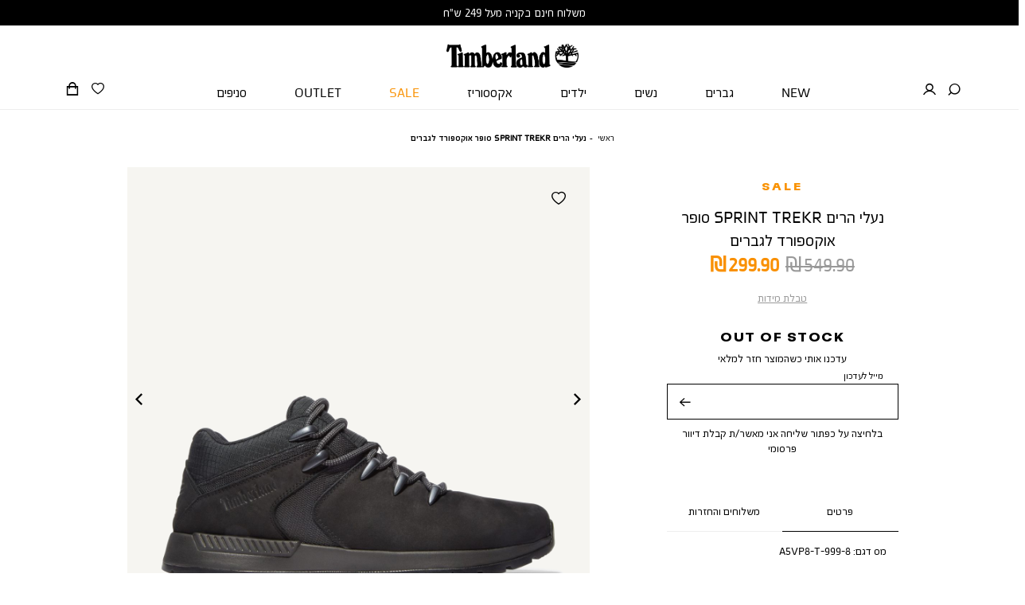

--- FILE ---
content_type: text/html; charset=UTF-8
request_url: https://www.timberland.co.il/catalog/product/view/id/77610
body_size: 30218
content:
<!doctype html>
<html lang="he">
    <head prefix="og: http://ogp.me/ns# fb: http://ogp.me/ns/fb# product: http://ogp.me/ns/product#">
        <script>
    var BASE_URL = 'https://www.timberland.co.il/';
    var require = {
        "baseUrl": "https://www.timberland.co.il/pub/static/version1761028843/frontend/Timberland/Theme/he_IL"
    };
</script>
        <meta charset="utf-8"/>
<meta name="description" content="דגם נעלי הרים לגבר בטכנולוגיית נוחות מתקדמת. ה-Sprint Trekker Super Oxford הוא בעל סוליית זיז גומי המגבירה חיכוך ויציבות, כרית קצף נוחה ומצע קל משקל. בנוסף, החלק העליון של הנעליים מעוטר בבד ועור מעורבים."/>
<meta name="robots" content="INDEX,FOLLOW"/>
<meta name="title" content=" | Timberland"/>
<meta name="viewport" content="width=device-width, initial-scale=1.0, maximum-scale=5.0, user-scalable=yes"/>
<meta name="format-detection" content="telephone=no"/>
<title>נעלי הרים SPRINT TREKR סופר אוקספורד לגברים | Timberland</title>
<link  rel="stylesheet" type="text/css"  media="all" href="https://www.timberland.co.il/pub/static/version1761028843/frontend/Timberland/Theme/he_IL/css/all.css" />
<link  rel="stylesheet" type="text/css"  media="all" href="https://www.timberland.co.il/pub/static/version1761028843/frontend/Timberland/Theme/he_IL/mage/gallery/gallery.css" />
<link  rel="stylesheet" type="text/css"  media="screen and (max-width: 767px)" href="https://www.timberland.co.il/pub/static/version1761028843/frontend/Timberland/Theme/he_IL/css/sp.css" />
<link  rel="stylesheet" type="text/css"  media="screen and (max-width: 479px)" href="https://www.timberland.co.il/pub/static/version1761028843/frontend/Timberland/Theme/he_IL/css/sp_p.css" />
<link  rel="stylesheet" type="text/css"  media="screen and (min-width: 480px) and (max-width: 767px)" href="https://www.timberland.co.il/pub/static/version1761028843/frontend/Timberland/Theme/he_IL/css/sp_l.css" />
<link  rel="stylesheet" type="text/css"  media="screen and (min-width: 768px) and (max-width: 1199px)" href="https://www.timberland.co.il/pub/static/version1761028843/frontend/Timberland/Theme/he_IL/css/tb.css" />
<link  rel="stylesheet" type="text/css"  media="screen and (min-width: 768px) and (max-width: 979px)" href="https://www.timberland.co.il/pub/static/version1761028843/frontend/Timberland/Theme/he_IL/css/tb_p.css" />
<link  rel="stylesheet" type="text/css"  media="screen and (min-width: 980px) and (max-width: 1199px)" href="https://www.timberland.co.il/pub/static/version1761028843/frontend/Timberland/Theme/he_IL/css/tb_l.css" />
<link  rel="stylesheet" type="text/css"  media="screen and (min-width: 1200px) and (max-width: 1599px)" href="https://www.timberland.co.il/pub/static/version1761028843/frontend/Timberland/Theme/he_IL/css/dt.css" />
<link  rel="stylesheet" type="text/css"  media="screen and (min-width: 1600px)" href="https://www.timberland.co.il/pub/static/version1761028843/frontend/Timberland/Theme/he_IL/css/ls.css" />
<script  type="text/javascript"  src="https://www.timberland.co.il/pub/static/version1761028843/frontend/Timberland/Theme/he_IL/requirejs/require.js"></script>
<script  type="text/javascript"  src="https://www.timberland.co.il/pub/static/version1761028843/frontend/Timberland/Theme/he_IL/js/bundle/bundle0.js"></script>
<script  type="text/javascript"  src="https://www.timberland.co.il/pub/static/version1761028843/frontend/Timberland/Theme/he_IL/js/bundle/bundle0.min.js"></script>
<script  type="text/javascript"  src="https://www.timberland.co.il/pub/static/version1761028843/frontend/Timberland/Theme/he_IL/js/bundle/bundle1.js"></script>
<script  type="text/javascript"  src="https://www.timberland.co.il/pub/static/version1761028843/frontend/Timberland/Theme/he_IL/js/bundle/bundle1.min.js"></script>
<script  type="text/javascript"  src="https://www.timberland.co.il/pub/static/version1761028843/frontend/Timberland/Theme/he_IL/js/bundle/bundle2.js"></script>
<script  type="text/javascript"  src="https://www.timberland.co.il/pub/static/version1761028843/frontend/Timberland/Theme/he_IL/js/bundle/bundle2.min.js"></script>
<script  type="text/javascript"  src="https://www.timberland.co.il/pub/static/version1761028843/frontend/Timberland/Theme/he_IL/js/bundle/bundle3.js"></script>
<script  type="text/javascript"  src="https://www.timberland.co.il/pub/static/version1761028843/frontend/Timberland/Theme/he_IL/js/bundle/bundle3.min.js"></script>
<script  type="text/javascript"  src="https://www.timberland.co.il/pub/static/version1761028843/frontend/Timberland/Theme/he_IL/js/bundle/bundle4.js"></script>
<script  type="text/javascript"  src="https://www.timberland.co.il/pub/static/version1761028843/frontend/Timberland/Theme/he_IL/js/bundle/bundle4.min.js"></script>
<script  type="text/javascript"  src="https://www.timberland.co.il/pub/static/version1761028843/frontend/Timberland/Theme/he_IL/js/bundle/bundle5.js"></script>
<script  type="text/javascript"  src="https://www.timberland.co.il/pub/static/version1761028843/frontend/Timberland/Theme/he_IL/js/bundle/bundle5.min.js"></script>
<script  type="text/javascript"  src="https://www.timberland.co.il/pub/static/version1761028843/frontend/Timberland/Theme/he_IL/js/bundle/bundle6.js"></script>
<script  type="text/javascript"  src="https://www.timberland.co.il/pub/static/version1761028843/frontend/Timberland/Theme/he_IL/js/bundle/bundle6.min.js"></script>
<script  type="text/javascript"  src="https://www.timberland.co.il/pub/static/version1761028843/frontend/Timberland/Theme/he_IL/js/bundle/bundle7.js"></script>
<script  type="text/javascript"  src="https://www.timberland.co.il/pub/static/version1761028843/frontend/Timberland/Theme/he_IL/js/bundle/bundle7.min.js"></script>
<script  type="text/javascript"  src="https://www.timberland.co.il/pub/static/version1761028843/frontend/Timberland/Theme/he_IL/js/bundle/bundle8.js"></script>
<script  type="text/javascript"  src="https://www.timberland.co.il/pub/static/version1761028843/frontend/Timberland/Theme/he_IL/js/bundle/bundle8.min.js"></script>
<script  type="text/javascript"  src="https://www.timberland.co.il/pub/static/version1761028843/frontend/Timberland/Theme/he_IL/js/bundle/bundle9.js"></script>
<script  type="text/javascript"  src="https://www.timberland.co.il/pub/static/version1761028843/frontend/Timberland/Theme/he_IL/mage/requirejs/static.js"></script>
<script  type="text/javascript"  src="https://www.timberland.co.il/pub/static/version1761028843/frontend/Timberland/Theme/he_IL/mage/requirejs/mixins.js"></script>
<script  type="text/javascript"  src="https://www.timberland.co.il/pub/static/version1761028843/frontend/Timberland/Theme/he_IL/requirejs-config.js"></script>
<script  type="text/javascript"  src="https://www.timberland.co.il/pub/static/version1761028843/frontend/Timberland/Theme/he_IL/Magento_Checkout/js/view/configure/product-customer-data.js"></script>
<script  type="text/javascript"  src="https://www.timberland.co.il/pub/static/version1761028843/frontend/Timberland/Theme/he_IL/Idus_Core/js/idus.personalization.js"></script>
<link  rel="canonical" href="https://www.timberland.co.il/a5vp8-t-999-8" />
<link  rel="icon" type="image/x-icon" href="https://www.timberland.co.il/pub/media/favicon/websites/1/favicon.hash-944abd532ff7680bcaffc012e5b1ff45.png" />
<link  rel="shortcut icon" type="image/x-icon" href="https://www.timberland.co.il/pub/media/favicon/websites/1/favicon.hash-944abd532ff7680bcaffc012e5b1ff45.png" />
        <!-- start og meta idus -->

<meta property="og:title" content="נעלי הרים SPRINT TREKR סופר אוקספורד לגברים | Timberland"/><meta property="og:description" content="נעלי הרים SPRINT TREKR סופר אוקספורד לגברים - דגם נעלי הרים לגבר בטכנולוגיית נוחות מתקדמת. ה-Sprint Trekker Super Oxford הוא בעל סוליית זיז גומי המגבירה חיכוך ויציבות, כרית קצף נוחה ומצע קל משקל. בנוסף, החלק העליון של הנעליים מעוטר בבד ועור מעורבים."/><meta property="og:image" content="https://www.timberland.co.il/pub/media/catalog/product/cache/07c27feb0b57ff821c444b41a5827060/a/5/A5VP8-T-1661088920195793.jpg"/><meta property="og:url" content="https://www.timberland.co.il/catalog/product/view/___store/default/id/77610/"/><meta property="og:type" content="product"/><meta property="og:product:price:amount" content="299.9000"/><meta property="product:price:currency" content="ILS"/>


<script type="application/ld+json">{"@context":"http:\/\/schema.org","@type":"Product","description":"\u05e0\u05e2\u05dc\u05d9 \u05d4\u05e8\u05d9\u05dd SPRINT TREKR \u05e1\u05d5\u05e4\u05e8 \u05d0\u05d5\u05e7\u05e1\u05e4\u05d5\u05e8\u05d3 \u05dc\u05d2\u05d1\u05e8\u05d9\u05dd - \u05d3\u05d2\u05dd \u05e0\u05e2\u05dc\u05d9 \u05d4\u05e8\u05d9\u05dd \u05dc\u05d2\u05d1\u05e8 \u05d1\u05d8\u05db\u05e0\u05d5\u05dc\u05d5\u05d2\u05d9\u05d9\u05ea \u05e0\u05d5\u05d7\u05d5\u05ea \u05de\u05ea\u05e7\u05d3\u05de\u05ea. \u05d4-Sprint Trekker Super Oxford \u05d4\u05d5\u05d0 \u05d1\u05e2\u05dc \u05e1\u05d5\u05dc\u05d9\u05d9\u05ea \u05d6\u05d9\u05d6 \u05d2\u05d5\u05de\u05d9 \u05d4\u05de\u05d2\u05d1\u05d9\u05e8\u05d4 \u05d7\u05d9\u05db\u05d5\u05da \u05d5\u05d9\u05e6\u05d9\u05d1\u05d5\u05ea, \u05db\u05e8\u05d9\u05ea \u05e7\u05e6\u05e3 \u05e0\u05d5\u05d7\u05d4 \u05d5\u05de\u05e6\u05e2 \u05e7\u05dc \u05de\u05e9\u05e7\u05dc. \u05d1\u05e0\u05d5\u05e1\u05e3, \u05d4\u05d7\u05dc\u05e7 \u05d4\u05e2\u05dc\u05d9\u05d5\u05df \u05e9\u05dc \u05d4\u05e0\u05e2\u05dc\u05d9\u05d9\u05dd \u05de\u05e2\u05d5\u05d8\u05e8 \u05d1\u05d1\u05d3 \u05d5\u05e2\u05d5\u05e8 \u05de\u05e2\u05d5\u05e8\u05d1\u05d9\u05dd.","name":"\u05e0\u05e2\u05dc\u05d9 \u05d4\u05e8\u05d9\u05dd SPRINT TREKR \u05e1\u05d5\u05e4\u05e8 \u05d0\u05d5\u05e7\u05e1\u05e4\u05d5\u05e8\u05d3 \u05dc\u05d2\u05d1\u05e8\u05d9\u05dd","image":"https:\/\/www.timberland.co.il\/pub\/media\/catalog\/product\/cache\/07c27feb0b57ff821c444b41a5827060\/a\/5\/A5VP8-T-1661088920195793.jpg","url":"https:\/\/www.timberland.co.il\/catalog\/product\/view\/___store\/default\/id\/77610\/","sku":"A5VP8-T-999-8","offers":{"@type":"Offer","availability":"OutOfStock","price":"299.9000","priceCurrency":"ILS"}}</script><!-- end og meta idus -->
<!-- start code head idus -->
<meta name="google-site-verification" content="iVDt53cf_zMKHf8v9oYg_mK7UkgUVVJOO1zlmkNMiiU" />

<!-- Google Tag Manager -->
<script>(function(w,d,s,l,i){w[l]=w[l]||[];w[l].push({'gtm.start':
new Date().getTime(),event:'gtm.js'});var f=d.getElementsByTagName(s)[0],
j=d.createElement(s),dl=l!='dataLayer'?'&l='+l:'';j.async=true;j.src=
'https://www.googletagmanager.com/gtm.js?id='+i+dl;f.parentNode.insertBefore(j,f);
})(window,document,'script','dataLayer','GTM-NQGBQD7');</script>
<!-- End Google Tag Manager --><!-- end code head idus -->

<script>
    if (window.location.href.indexOf('/customer/account/forgotpassword') !== -1) window.location.href = '/';
</script><style>.category-wrapper .single-filter .item:not(.item.has_thumbnail).selected {
    display: flex;
    align-items: center;
    justify-content: center;
}

.category-wrapper .single-filter .item:not(.item.has_thumbnail).selected span{
    transform: unset !important;
    font-size: 1.5rem;
    font-weight:    bold;
}
.checkout-cart-index .cart-container .product-cart .product-content .no-stock{
    color: #fff;
}

.cart-sidebar .tocheckout .checkout-cart-tocheckout-wrapper .to_checkout_button[style="display: none;"]:after, .checkout-index-sidebar .tocheckout .checkout-cart-tocheckout-wrapper .to_checkout_button[style="display: none;"]:after {
    content: '* \05D9 \05E9  \05DC \05D4 \05E1 \05D9 \05E8  \05DE \05D5 \05E6 \05E8 \05D9 \05DD  \05E9 \05D0 \05D6 \05DC \05D5  \05DE \05D4 \05DE \05DC \05D0 \05D9  \05E2 \05DC  \05DE \05E0 \05EA  \05DC \05E2 \05D1 \05D5 \05E8  \05DC \05EA \05E9 \05DC \05D5 \05DD';
    text-align: center;
    width: 100%;
    display: block;
    font-size: 0.9rem;
    margin-top: 0.35rem;
    color: red;
}
.idus_minicart_popup .to_checkout_button[style="display: none;"]:after{
      content: '* \05D9 \05E9  \05DC \05D4 \05E1 \05D9 \05E8  \05DE \05D5 \05E6 \05E8 \05D9 \05DD  \05E9 \05D0 \05D6 \05DC \05D5  \05DE \05D4 \05DE \05DC \05D0 \05D9  \05E2 \05DC  \05DE \05E0 \05EA  \05DC \05E2 \05D1 \05D5 \05E8  \05DC \05EA \05E9 \05DC \05D5 \05DD';
    text-align: center;
    width: 100%;
    display: block;
    font-size: 0.9rem;
    margin-top: 0.35rem;
    color: red;
}

.catalog-product-view .start-product-view .product-content .product-item-quantity .control .qty {
    border: 1px solid #000012    !important;
}
.catalog-product-view .start-product-view .product-content .product-item-quantity .control .qty {

    border: 1px solid #00000012;
}
.customer-popup-login .customer-login .customer-login-fields .note {

    display: none;
}



.customer-popup-login .customer-login .customer-login-fields .label {
    
    transform: translateY(-25%);
    
}

.customer-popup-login .customer-login-title .login-free_text {
    font-size: 1.25rem;
    font-weight: bold;
    margin-bottom: 1.25rem;
}


.customer-popup-login .field:not(.file):not(.choice):not(.field-select) .label {

    transform: translateY(-25%) !important;
}



.customer-popup-login .field:not(.file):not(.choice):not(.field-select).focused .label, .field:not(.file):not(.choice):not(.field-select).filled .label {

    transform: translateY(-2.5rem) !important;
}</style><style>
@media screen and (max-width: 767px) {
                    .voucher_preview_content .wrapping-table {
    width: 100%;
    table-layout: fixed;
    white-space: normal;
    word-break: break-word;
}

.voucher_preview_content .wrapping-table th,
.voucher_preview_content .wrapping-table td
{
    
  white-space: normal;
  word-break: break-word;
}
.idus-newsletter-field.field:not(.file):not(.choice):not(.field-select) .label {

transform: translateY(-50%) !important;
}   
                }</style>
<style>
    </style>	<script type="text/javascript">
		//<![CDATA[
			'use strict'; (function (a, b, c) { if (!a.flashy) { a.flashy = function () { a.flashy.event && a.flashy.event(arguments), a.flashy.queue.push(arguments) }, a.flashy.queue = []; var d = document.getElementsByTagName('script')[0], e = document.createElement(b); e.src = c, e.async = !0, d.parentNode.insertBefore(e, d) } })(window, 'script', 'https://js.flashyapp.com/thunder.js'), flashy('init', 8923);
            flashy('ViewContent', {"content_ids":["77610"]});

            window.flashyMetadata = {"platform": "Magento","version": "2.5.5"}; console.log("Flashy Init", flashyMetadata);
					//]]>
	</script>
    
	<script type="text/javascript">
		//<![CDATA[
            function getFlashyCookie(cname) {
                var name = cname + "=";
                var decodedCookie = decodeURIComponent(document.cookie);
                var ca = decodedCookie.split(';');
                for(var i = 0; i <ca.length; i++) {
                    var c = ca[i];
                    while (c.charAt(0) == ' ') {
                        c = c.substring(1);
                    }
                    if (c.indexOf(name) == 0) {
                        return c.substring(name.length, c.length);
                    }
                }
                return "";
            }

            function setFlashyCookie(cname, cvalue) {
                var d = new Date();
                d.setTime(d.getTime() + (365*24*60*60*1000));
                var expires = "expires="+ d.toUTCString();
                document.cookie = cname + "=" + cvalue + ";" + expires + ";path=/";
            }

            window.addEventListener('onFlashy', function() {

                function flashyCartManager() {

                    if (getFlashyCookie("flashy_cart_cache") != getFlashyCookie("flashy_cart"))
                    {
                        setFlashyCookie("flashy_cart", getFlashyCookie("flashy_cart_cache"));

                        flashyCart = JSON.parse(window.atob(getFlashyCookie("flashy_cart")));

                        if( flashyCart.value && flashyCart.value > 0 )
                            flashy('UpdateCart', flashyCart);

                        console.log("Flashy Update Cart:", flashyCart);
                    }
                };

                flashyCartManager();

                window.setInterval(function() {
                    flashyCartManager();
                }, 1200);

            });
		//]]>
	</script>
    </head>
    <body data-container="body" data-mage-init='{"loaderAjax": {}, "loader": { "icon": "https://www.timberland.co.il/pub/static/version1761028843/frontend/Timberland/Theme/he_IL/images/loader-2.gif"}}' class="catalog-product-view product-a5vp8-t-999-8 store-default page-layout-1column">
        <!-- start code body start idus -->
<!-- Google Tag Manager (noscript) -->
<noscript><iframe src="https://www.googletagmanager.com/ns.html?id=GTM-NQGBQD7"
height="0" width="0" style="display:none;visibility:hidden"></iframe></noscript>
<!-- End Google Tag Manager (noscript) --><!-- end code body start idus -->

<script type="text/javascript">
    if (document.body) {
        var classList = 'store-default';
        if (classList != '') {
            classList = classList.split(' ');
            for (i = 0; i < classList.length; i++) {
                document.body.classList.add(classList[i]);
            }
        }
    }
</script>

<script>
    const config = {
        attributes: false,
        childList: true,
        subtree: true
    };

    let device = 'dt';
    if (window.innerWidth < 768) device = 'sp';

    const callback = (mutationList, observer) => {

        for (const mutation of mutationList) {

            if (mutation.type === 'childList' &&
                mutation.addedNodes.length &&
                mutation.addedNodes[0].classList &&
                mutation.addedNodes[0].classList.contains('idus-slider-slide')) {

                let slide = mutation.addedNodes[0];
                if (slide.dataset.device &&
                    slide.dataset.device !== 'all' &&
                    slide.dataset.device.indexOf(device) === -1) {

                    let image = slide.querySelector('.idus-slider-slide-img');
                    if (image) {

                        image.removeAttribute('src');
                        slide.remove();
                    }
                }
            }
        }
    };

    const observer = new MutationObserver(callback);

    observer.observe(document.body, config);

    window.sliderObserver = observer;
</script>

<!-- critical inline css -->
<style>
    .swatch-option .show-price {

        display: none;
    }
</style><!-- start loader page idus -->
<div role="alert" aria-label="בטעינה, מיד נספק לך את המידע שביקשת" class="page-loader idus_loader_page fixed" onclick="document.getElementsByClassName('idus_loader_page')[0].classList.remove('active');"><span><img width="145" height="146" src="https://www.timberland.co.il/pub/media/loading_image/default/timberland_loader1.gif" alt="Loading" /></span></div>
<!-- end loader page idus -->    <script>
        require.config({
            deps: [
                'jquery',
                'mage/translate',
                'jquery/jquery-storageapi'
            ],
            callback: function ($) {
                'use strict';

                var dependencies = [],
                    versionObj;

                $.initNamespaceStorage('mage-translation-storage');
                $.initNamespaceStorage('mage-translation-file-version');
                versionObj = $.localStorage.get('mage-translation-file-version');

                
                if (versionObj.version !== 'c962877a3ed8ed5302da70da954e7ef7c9eef282') {
                    dependencies.push(
                        'text!js-translation.json'
                    );

                }

                require.config({
                    deps: dependencies,
                    callback: function (string) {
                        if (typeof string === 'string') {
                            $.mage.translate.add(JSON.parse(string));
                            $.localStorage.set('mage-translation-storage', string);
                            $.localStorage.set(
                                'mage-translation-file-version',
                                {
                                    version: 'c962877a3ed8ed5302da70da954e7ef7c9eef282'
                                }
                            );
                        } else {
                            $.mage.translate.add($.localStorage.get('mage-translation-storage'));
                        }
                    }
                });
            }
        });
    </script>

<script type="text/x-magento-init">
    {
        "*": {
            "mage/cookies": {
                "expires": null,
                "path": "/",
                "domain": ".www.timberland.co.il",
                "secure": false,
                "lifetime": "31556926"
            }
        }
    }
</script>
	<div class="accessbility">
		<a class="access-hidden accesskey" id="skip-link" href="#maincontent" title="מעבר לתוכן העמוד ">מעבר לתוכן העמוד </a>
		<a class="access-hidden accesskey" data-actions='{"click": "#page-header-navigation-toggle", "focus": "#page-header-navigation-toggle"}' href="#page-header-navigation" title="מעבר לתפריט ראשי ">מעבר לתפריט ראשי </a>
		<a class="access-hidden accesskey" href="#page-footer" title="מעבר לתפריט תחתון ">מעבר לתפריט תחתון </a>
		<a style="display: none;" class="access-hidden accesskey" href="#layered-filter-block" title="מעבר לתפריט צד ">מעבר לתפריט צד </a>
		<button class="access-hidden accesskey" id="access_freezeAnimations" data-on="בטל עצירת אנימציות " data-off="עצירת אנימציות ">עצירת אנימציות </button>
		<button class="access-hidden accesskey" id="access_changeContrast" data-on="בטל שינוי ניגודיות " data-off="שינוי ניגודיות ">שינוי ניגודיות </button>
	</div>

<style>
	.idus-accessibility-menu {

		position: fixed;
		top: calc(var(--header-height) + 1rem);
		right: 1rem;

		z-index: 99;
	}

	.idus-accessibility-menu .idus-accessibility-menu-icon {

		border: 0;
		padding: 0;
		width: 3rem;
		height: 3rem;
		background: white;
		border-radius: 50%;
		background-image: url('[data-uri]');
		background-repeat: no-repeat;
		background-size: 1.5rem;
		background-position: center;
		box-shadow: 0 5px 10px 0 rgba(0, 0, 0, .15);
	}

	.idus-accessibility-menu .idus-accessibility-menu-icon span {

		border: 0;
		clip: rect(0, 0, 0, 0);
		height: 1px;
		margin: -1px;
		overflow: hidden;
		padding: 0;
		position: absolute;
		width: 1px;
	}

	.idus-accessibility-menu .idus-accessibility-menu-items {

		background: white;
		position: absolute;
		top: calc(100% + 0.5rem);
		right: 0;
		left: auto;
		width: 20rem;
		border-radius: 8px;
	}

	.idus-accessibility-menu .idus-accessibility-menu-items:before {

		content: '';
		width: 8px;
		height: 8px;
		background: white;
		position: absolute;
		right: calc(1.5rem - 4px);
		top: -4px;
		transform: rotate(45deg);
		display: block;
		z-index: -1;
	}

	.idus-accessibility-menu .idus-accessibility-menu-item .accesskey {

		color: black;
		padding: 1rem 2rem;
		display: block;
		text-decoration: underline;
		font-size: 16px;
		white-space: nowrap;
		transition: 250ms;
		width: 100%;
		text-align: right;
		border-bottom: 1px solid #ededed;
	}

	.idus-accessibility-menu .idus-accessibility-menu-item:first-child .accesskey {

		border-top-right-radius: 8px;
		border-top-left-radius: 8px;
	}

	.idus-accessibility-menu .idus-accessibility-menu-item:last-child .accesskey {

		border-bottom-right-radius: 8px;
		border-bottom-left-radius: 8px;
		border-bottom: 0;
	}

	.idus-accessibility-menu .idus-accessibility-menu-item .accesskey:hover,
	.idus-accessibility-menu .idus-accessibility-menu-item .accesskey:focus {

		background: #f8f8f8;
	}

	.idus-accessibility-menu .idus-accessibility-menu-item .accesskey:active {

		background: #f2f2f2;
	}

	@media (max-width: 767px) {

		.idus-accessibility-menu {

			display: none !important;
		}
	}
</style><div class="page-wrapper"><header class="page-header">		<div class="page-header-container" data-mage-init='
	{
		"idus_header": {
			"stickyClassEnabled": true,
			"stickyOffsetTop": 0		}
	}'>
		<div class="header-sale-strip"><div class="header__widget header_widget">
	<div class="widget block block-static-block">
    <ul dir="rtl">
<li style="text-align: center;">
<ul dir="rtl">
<li>
<ul dir="rtl">
<li><span style="font-size: medium;">משלוח חינם בקניה מעל 249 ש"ח <br /></span></li>
</ul>
</li>
</ul>
</li>
</ul></div></div></div><div class="header-content"><div class="logo"><div class="page_header_logo">
	<a class="header_logo action" href="https://www.timberland.co.il/" title="Timberland" aria-label="Timberland - לעמוד הבית">
            <img src="https://www.timberland.co.il/pub/media/idus/default/New_Project_1.png" class="header_logo_1" title="האתר הרשמי של טימברלנד ישראל" alt="האתר הרשמי של טימברלנד ישראל" />
        </a>
</div></div><div class="toolbar-right"><div class="page_header_search">
	
<div class="mini-wrapper mini-search" data-block="minisearch">

	<a rel="nofollow" aria-label="חיפוש" class="action header-search-toggle" role='button' href="javascript:void(0);" rel="nofollow">
		<span aria-hidden="true" class="text">חיפוש</span>
	</a>

	<div class="block block-minisearch"
		data-role="dropdownDialog"
		data-mage-init='{"dropdownDialog":{
							"appendTo":"[data-block=minisearch]",
							"timeout": "2000",
							"triggerTarget": ".header-search-toggle",
							"closeOnMouseLeave": false,
							"closeOnEscape": true,
							"triggerClass":"active",
							"parentClass":"active",
							"buttons":[]}}'>
		<form class="form" id="header-search-form" action="https://www.timberland.co.il/catalogsearch/result/" method="get">

			<div class="header-search-fields">
				<div class="header-search-input-wrapper">

					<input id="header-search-input"
						type="text"
						name="q"
						placeholder="חיפוש..."
						class="header-search-input input-text"
						maxlength="128"
						autocomplete="off"
						title="חיפוש"
						aria-label="חיפוש" />

									</div>
				
				<div class="header-search-button-wrapper">
					<button id="submit_search" type="submit" title="חיפוש" class="header-search-button action">
						<span>חיפוש</span>
					</button>
				</div>
				<div class="header-search-close-wrapper">
					<a autofocus class="header-search-close action close" role='button' aria-label="סגור" href="javascript:void(0);" onclick="jQuery('.header-search-toggle').trigger('click');">
						<span>סגור</span>
					</a>
				</div>
			</div>

			<div id="search_autocomplete" class="search-autocomplete"></div>
			
<div class="search_autocomplete" data-mage-init='{"Idus_Search/js/autocomplete":{}}' delay="2">
    <div class="page-loader idus_loader_search absolute"><span><img src="https://www.timberland.co.il/pub/media/loading_image/default/timberland_loader1.gif" alt="Loading" /></span></div>
    <div class="search_autocomplete_wrap">
        <div class="search_autocomplete_suggest search_hide search-autocomplete-item">
			<div class="title"><span>הצעות חיפוש</span></div>
			<ul class="content"></ul>
        </div>
        <div class="search_autocomplete_product search_hide search-autocomplete-item">
			<div class="title"><span>פריטים </span><span class="count">(0)</span></div>
			<ul class="content"></ul>
			<div class="search_autocomplete_product_all_results hide">
				<a rel="nofollow" class="search-autocomplete-goto-results primary button" href="javascript:void(0);" trigger_click="#submit_search" rel="nofollow">All Product Results</a>
			</div>
        </div>
        <div class="search_autocomplete_category search_hide search-autocomplete-item">
			<div class="title"><span>אולי תרצה לראות גם...</span></div>
			<ul class="content"></ul>
        </div>
        <div class="search_autocomplete_page search_hide search-autocomplete-item">
			<div class="title"><span>עמודי תוכן</span></div>
			<ul class="content"></ul>
        </div>
				    		<div class="search_autocomplete_actions search_hide">
				<a rel="nofollow" class="search-autocomplete-goto-results primary button" href="javascript:void(0);" trigger_click="#submit_search" rel="nofollow">VIEW ALL RESULTS</a>	
			</div>
    	    </div>
    <div class="search_autocomplete_empty search_hide" tabindex="0">
    		לא נמצאו תוצאות לחיפוש שלך :(	</div>
	<div class="search_autocomplete_close hide"><span>סגור</span></div>
</div>
		</form>
	</div>
</div>

<script>
	require(['jquery'], function($) {

		$(document).on('dropdowndialogopen', '.block-minisearch', function() {

			$('body').addClass('search-open');

			setTimeout(function() {
				$('#header-search-input').focus()
			}, 500);

			var link = $('#header-search-form').attr('action');
			$('.header-search-toggle').attr('href',link)

			setTimeout(function() { $('#header-search-input').focus() }, 500);

			var menuToggle = $('#page-header-navigation-toggle');
			if (menuToggle.length) menuToggle.prop('checked', false);
		});

		$(document).on('dropdowndialogclose', '.block-minisearch', function() {

			$('body').removeClass('search-open');
			$('.header-search-toggle').attr('href','javascript:void(0);')

		});
	});
</script></div><div class="page_header_customer">
<ul>
	<li class="customer-welcome isloading" data-block="customer_account" data-mage-init='{"idus_login":{"layout": "popup"}}'>
	<div class="mini-wrapper mini-customer loggedin" data-block="minicustomer" style="display: none;">

		<a rel="nofollow" role="button" aria-label="פתיחת תפריט משתמש מחובר" class="action customer-name" id="customer-account-link" dropdown_id="customer-dropdown-account" target="idus_dropdown" href="javascript:void(0);" data-href="https://www.timberland.co.il/customer/account/" rel="nofollow">
			<span class="text"></span>
			<span class="customer-note"></span>
		</a>

		<div class="block block-customer-menu customer-menu idus_dropdown" action="customer-dropdown-account" style="display: none;">

			<button type="button" id="btn-mini-customer-close" class="action close">
				<span class="text">סגור</span>
			</button>

			<div class="block-title customer-name">
				<span class="text">איזור אישי</span>
				<div class="customer-note"></div>
			</div>
			<div class="block-content">
				<ul class="mini-customer-links">
					<li class="account-link">
						<a rel="nofollow" href="https://www.timberland.co.il/customer/account/" class="to_account">איזור אישי</a>
					</li>
										<li class="logout-link">
						<a rel="nofollow" href="javascript:void(0);" data-href="https://www.timberland.co.il/customer/account/tologout/" class="to_logout" rel="nofollow">התנתקות</a>
					</li>
				</ul>
			</div>
		</div>
	</div>
	<div class="mini-wrapper mini-customer login">
		<a rel="nofollow" role="button" class="action login-link" id="customer-login-link"  window_id="customer-popup-login"
			 target="idus_popup" toggle="customer-login-link" role="button" aria-label="התחברות" tabindex="0" href="javascript:void(0);" rel="nofollow">
			<span class="text">התחברות</span>
		</a>
				<div action="customer-popup-login" class="mini-login-content idus_popup" title="LETS START" style="display: none;">
			<div class="customer-flow"><div class="customer-login">
<form 	class="customer-account-form form-login" 
		action="https://www.timberland.co.il/customer/ajax/post/" 
		method="post" id="customer-account-login-form" 
		onsubmit="return false";
		>
	<input name="form_key" type="hidden" value="HLkAronzfi8tVBHs" />	<input type="hidden" name="bot_validation" value="1" />
	<input type="hidden" name="type" value="login" />
	<div class="messages" aria-live="assertive" tabindex="-1" role="alert" aria-atomic="true"></div>
	<div class="customer-login-title"><div dir="rtl" class="login-free_text">
	הזינו מספר טלפון ונמשיך</div></div><div class="customer-login-flow"><div class="customer-login-fields"><fieldset class="fieldset login login_by_mobile" data-hasrequired="* Required Fields" aria-labelledby="טופס התחברות">
	<legend class="hidden">טופס התחברות</legend>
	<div id="telephone-login-field" class="customer-account-form-field">
		<div class="field note">מזינים טלפון וממשיכים</div>
		<div class="field telephone required">
			<label class="label" for="telephone-login"><span>טלפון</span></label>
			<div class="control">
												
				<input name="telephone" value="" placeholder="טלפון" id="telephone-login" type="tel" class="input-text" title="טלפון" data-validate="{required:true, 'validate-mobile':true}">
			</div>
		</div>
	</div>
		<div id="verify-code-field" class="customer-account-form-field" style="display: none;">
		<div class="field note">נא הזן את הקוד שקיבלת</div>
		<div class="field code required">
			<label class="label" for="verify-code"><span>קוד</span></label>
			<div class="control">
				<input name="code" aria-label="נא הזן את הקוד שקיבלת" value="" placeholder="קוד" id="verify-code" aria-label="נא הזן את הקוד שקיבלת" maxlength="6" type="tel" class="input-text" title="קוד" data-validate="{required:true, 'validate-number':true}">
			</div>
		</div>

		<div class="verify-code-try-again">
			<label for="verify-code-try-again-button"><span>לא קיבלתם קוד?</span></label>
			<button type="button" id="verify-code-try-again-button" aria-label="לא קיבלתם קוד? נסו שנית"><span>נסו שנית</span></button>
		</div>
	</div>

	<div id="select-email-field" class="customer-account-form-field" style="display: none;">
		<div class="field note">אנא בחר דוא״ל לאיחוד</div>
		<div class="field select_email required clone" style="display: none;">
			<input type="radio" name="select_email" id="select_email_clone" data-validate="{required:true}" value="clone" disabled="disabled">
			<label for="select_email_clone"><span>Clone</span></label>
		</div>
	</div>

	<div id="compare-email-field" class="customer-account-form-field" style="display: none;">
		<div class="field note">כדי להשלים את הזיהוי נבקש לאמת את כתובת המייל</div>

		<div class="field compare_email required">
			<label class="label" for="compare_email"><span>אנא הקלד כתובת דוא״ל מלאה</span></label>
			<div class="control">
				<input type="text" name="compare_email" value="" placeholder="אנא הקלד כתובת דוא״ל מלאה" id="compare_email" class="input-text" title="מייל" data-validate="{required:true, 'validate-email':true}">
			</div>
		</div>
	</div>

	<div id="validate-identity-field" class="customer-account-form-field" style="display: none;">
				<div class="field note">כדי להשלים את הזיהוי נבקש להשלים תעודת זהות</div>
		<div class="identity_mask"></div>
		<div class="field identity required">
			<label class="label" for="validate-identity"><span>Identity</span></label>
			<div class="control">
				<input name="compare_identity" value="" placeholder="Identity" id="validate-identity" type="tel" class="input-text" title="Identity" data-validate="{required:true, 'validate-identity':true}">
			</div>
		</div>
		<div class="field error"></div>
	</div>

	<div id="form-server-error" class="customer-account-form-field" style="display: none;">
		<div class="field note">כרגע לא ניתן להרשם לאתר<br />נסו שנית מאוחר יותר<br />בינתיים ניתן להמשיך כאורח</div>

		<div class="login-server-error-try-again">
			<label for="login-server-error-try-again-button"><span>נסו שוב</span></label>
			<button type="button" class="action primary" id="login-server-error-try-again-button" aria-label="נסו שוב"><span>נסו שוב</span></button>
		</div>

		<div class="login-server-error-continue">
			<label for="login-server-error-continue-button"><span>להמשיך כאורח</span></label>
			<button type="button" class="action primary" id="login-server-error-continue-button" aria-label="להמשיך כאורח"><span>להמשיך כאורח</span></button>
		</div>
	</div>
</fieldset></div><div class="customer-login-actions"><div class="submit">
<button type="submit" class="action login primary" name="sign_in" id="account-login-send" title="התחברות">
    <span>התחברות</span>
</button></div><div class="social hide"><div dir="rtl" class="login-free_text">
	או באמצעות</div><div class="idus_social_login" data-mage-init='{"Idus_SocialLogin/js/sociallogin":{}}'>
	<div class="idus_social_login_title"></div>
			</div></div></div></div>	<div class="page-loader idus_loader_login absolute"><span><img alt="Loading" src="https://www.timberland.co.il/pub/media/loading_image/default/timberland_loader1.gif"></span></div>
</form></div><div class="customer-register"><form class="customer-account-form form-register" action="https://www.timberland.co.il/customer/ajax/post/" enctype="multipart/form-data" method="post" id="customer-account-register-form" style="display: none;" onsubmit="return false;" novalidate>
    <fieldset>
        <legend class="hidden">טופס הרשמה</legend>
        <input name="form_key" type="hidden" value="HLkAronzfi8tVBHs" />        <input type="hidden" name="bot_validation" value="1" />
        <input type="hidden" name="type" value="register" />
        <input type="hidden" name="external_id" id="external_id" class="external_id" value="" />
        <div class="messages" aria-live="assertive" tabindex="-1" role="alert" aria-atomic="true"></div>
        <div class="customer-register-flow"><div class="customer-flow-title"><div dir="rtl" class="register-free_text">
	הרשמה</div></div><div class="customer-register-fields"><div class="name">
            <div class="field field-name-firstname required">
            <label class="label" for="firstname"><span>* שם פרטי</span></label>
            <div class="control">
                <input type="text" id="firstname"
                       name="firstname"
                       value=""
                       placeholder="* &#x05E9;&#x05DD;&#x20;&#x05E4;&#x05E8;&#x05D8;&#x05D9;"
                       class="input-text firstname required-entry"  data-validate="{'idus-alphanumeric':true,required:true}">
            </div>
        </div>
            <div class="field field-name-lastname required">
            <label class="label" for="lastname"><span>* שם משפחה</span></label>
            <div class="control">
                <input type="text" id="lastname"
                       name="lastname"
                       value=""
                       placeholder="* &#x05E9;&#x05DD;&#x20;&#x05DE;&#x05E9;&#x05E4;&#x05D7;&#x05D4;"
                       class="input-text lastname required-entry"  data-validate="{'idus-alphanumeric':true,required:true}">
            </div>
        </div>
    
    </div><div class="email"><div class="field required">
    <label for="email" class="label"><span>* מייל</span></label>
    <div class="control">
        <input type="email" name="email" autocomplete="email" id="email" value="" placeholder="* &#x05DE;&#x05D9;&#x05D9;&#x05DC;" data-mage-init='{"mage/trim-input":{}}' class="input-text email" data-validate="{required:true, 'validate-email':true}">
    </div>
</div></div><div class="month_of_birth dropdown"></div><div class="phone"><div class="field required">
    <label for="telephone" class="label"><span>* טלפון</span></label>
    <div class="control">
                <input type="tel" name="telephone" id="telephone" value="" placeholder="* &#x05D8;&#x05DC;&#x05E4;&#x05D5;&#x05DF;" data-mage-init='{"mage/trim-input":{}}' class="input-text telephone" data-validate="{required:true, 'validate-mobile':true}">
    </div>
</div></div></div><div class="customer-register-checkboxes"><div class="newsletter">    <div class="field choice newsletter">
        <div class="newsletter-before"></div>
        <input type="checkbox" name="is_subscribed" title="אישור דיוור" id="is_subscribed" class="checkbox is_subscribed">
        <label for="is_subscribed" class="label">
            <span>אני מאשר/ת קבלת חומרים פרסומיים לרבות דיוורים וסמסים</span>
                    </label>
    </div>
</div><div class="agreement"><div class="fields-container agreement-field">
    <div class="field choice required">
        <input type="checkbox" class="checkbox" id="register_agreement"  name="agreement" data-validate="{required:true}" placeholder="אישור תקנון" />
        <label class="label" for="register_agreement">
            <span>
                אני מאשר את תקנון האתר                            </span>
        </label>
        <div for="agreement" generated="true" class="mage-error" id="agreement-error" aria-live="assertive" style="display: none;"></div>
    </div>
    </div>
</div></div><div class="customer-register-actions"><div class="submit"><button type="submit" class="action register primary" name="sign_in" id="account-register-send" title="הרשמה">
	<span>הרשמה</span>
</button></div></div><div class="customer-guest"><style>
	.checkout-index-index .checkout-register-continue_as_guest {

		display: block !important;
	}
</style>
<div dir="rtl" class="checkout-register-continue_as_guest hide">
	<a href="javascript:void(0)" class="button secondary" id="checkout-continue_as_guest"><span>המשך כאורח</span></a>
</div>

<script>
	require(['jquery'], function($) {

		$(document).on('click', '#checkout-continue_as_guest', function() {

			var el = $('.checkout-step.checkout-step-method_and_shipping, .checkout-step.checkout-step-shipping_method');
			if (!el.length) return;

			if ($('.modal-popup._show .mini-login-content.idus_popup').length) $('.mini-login-content.idus_popup').modal('closeModal');

			el.removeClass('is__close').addClass('is__open');
			$('.checkout-login.checkout-step.is__open').removeClass('is__open').addClass('is__closed').slideUp(200, function() {

				window.idus.scrollTo(el, getComputedStyle(document.documentElement).getPropertyValue('--header-height').replace('px', ''));
			});
		});
	});
</script></div></div>        <div class="page-loader idus_loader_register absolute"><span><img alt="Loading" src="https://www.timberland.co.il/pub/media/loading_image/default/timberland_loader1.gif"></span></div>
    </fieldset>
</form>
<script>
require([
    'jquery',
    'mage/mage'
], function($){

    var dataForm = $('#customer-account-register-form');
    var ignore = null;
    if(dataForm.mage != undefined) return false;
    dataForm.mage('validation', {
            ignore: ignore ? ':hidden:not(' + ignore + ')' : ':hidden'
        }).find('input:text').attr('autocomplete', 'off');
});
</script></div></div>		</div>
			</div>
</li></ul>
</div></div><div class="page-header-navigation" id="page-header-navigation">
	
<input role="button" type="checkbox" class="page-header-navigation-toggle" id="page-header-navigation-toggle" />
<label for="page-header-navigation-toggle" class="page-header-navigation-toggle" aria-label="פתיחת תפריט">
	<span class="hide">
		תפריט	</span>
</label>
<nav data-mage-init='{"idus_navigation":{}}'>
	<div aria-label="תפריט" class="page-header-navigation-container" data-action="navigation">
						<ul class="nav-list">
			
<li style="--categoryItemIndex: 1; --categoryProductsCount:; --categoryMaxLevel:2;" class="category-item category-item-category-node-44   child_count_3 menu_item_layout_cols_banner level_0 parent">
	<a style="" role="button" aria-expanded="true" tabindex="0" title="NEW" href="https://www.timberland.co.il/new" class="nav_link action ">
		<span>
									<span class="title" dir="ltr" lang="en">NEW</span>
						
					</span>
	</a>
		<div class="page-header-navigation-dropdown page-header-navigation-dropdown_1 layout_cols_banner "><div class="container"><div class="page-header-navigation-dropdown-nav page-header-navigation-dropdown-nav_1"><div class="page-header-navigation-dropdown-show_all">
		<a tabindex="0" dir="ltr" title="NEW" href="https://www.timberland.co.il/new" class="action show_all">
						<span>NEW</span>
		</a>
	</div>

	
	<div class="page-header-navigation-dropdown-back">
		<span class="text">חזור</span>
		<span class="cat hide">NEW</span>
	</div>
																	<ul class="nav-category-items level_1">
																			
<li style="--categoryItemIndex: 1; --categoryProductsCount:; --categoryMaxLevel:2;" class="category-item category-item-category-node-45   child_count_2  level_1">
	<a style="" role="button" aria-expanded="true" tabindex="0" title="גברים" href="https://www.timberland.co.il/new/men" class="nav_link action ">
		<span>
									<span class="title" dir="rtl" lang="he">גברים</span>
						
					</span>
	</a>
	</li>
<li style="--categoryItemIndex: 2; --categoryProductsCount:; --categoryMaxLevel:2;" class="category-item category-item-category-node-46   child_count_2  level_1">
	<a style="" role="button" aria-expanded="true" tabindex="0" title="נשים" href="https://www.timberland.co.il/new/women" class="nav_link action ">
		<span>
									<span class="title" dir="rtl" lang="he">נשים</span>
						
					</span>
	</a>
	</li>
<li style="--categoryItemIndex: 3; --categoryProductsCount:; --categoryMaxLevel:2;" class="category-item category-item-category-node-47   child_count_3  level_1">
	<a style="" role="button" aria-expanded="true" tabindex="0" title="ילדים" href="https://www.timberland.co.il/new/kids" class="nav_link action ">
		<span>
									<span class="title" dir="rtl" lang="he">ילדים</span>
						
					</span>
	</a>
	</li>											</ul>
										</div><div class="page-header-navigation-dropdown-banner banner_left"><p></p></div>
									</div>
			</div>
</li>
<li style="--categoryItemIndex: 2; --categoryProductsCount:; --categoryMaxLevel:2;" class="category-item category-item-category-node-4   child_count_2 menu_item_layout_cols_banner level_0 parent">
	<a style="" role="button" aria-expanded="true" tabindex="0" title="גברים" href="https://www.timberland.co.il/men" class="nav_link action ">
		<span>
									<span class="title" dir="rtl" lang="he">גברים</span>
						
					</span>
	</a>
		<div class="page-header-navigation-dropdown page-header-navigation-dropdown_1 layout_cols_banner "><div class="container"><div class="page-header-navigation-dropdown-nav page-header-navigation-dropdown-nav_1"><div class="page-header-navigation-dropdown-show_all">
		<a tabindex="0" dir="rtl" title="גברים" href="https://www.timberland.co.il/men" class="action show_all">
						<span>גברים</span>
		</a>
	</div>

	
	<div class="page-header-navigation-dropdown-back">
		<span class="text">חזור</span>
		<span class="cat hide">גברים</span>
	</div>
																	<ul class="nav-category-items level_1">
																			
<li style="--categoryItemIndex: 1; --categoryProductsCount:; --categoryMaxLevel:2;" class="category-item category-item-category-node-11   child_count_6  level_1">
	<a style="" role="button" aria-expanded="true" tabindex="0" title="הנעלה" href="https://www.timberland.co.il/men/footwear" class="nav_link action ">
		<span>
									<span class="title" dir="rtl" lang="he">הנעלה</span>
						
					</span>
	</a>
	</li>
<li style="--categoryItemIndex: 2; --categoryProductsCount:; --categoryMaxLevel:2;" class="category-item category-item-category-node-12   child_count_5  level_1">
	<a style="" role="button" aria-expanded="true" tabindex="0" title="ביגוד " href="https://www.timberland.co.il/men/clothing" class="nav_link action ">
		<span>
									<span class="title" dir="rtl" lang="he">ביגוד </span>
						
					</span>
	</a>
	</li>											</ul>
										</div><div class="page-header-navigation-dropdown-banner banner_left"><p><style>





</style>
<script>
	// load setting into localstorage
	localStorage.setItem('38ede05f925214b1d211645a907ed572', '{"idus_banner_css3":{"direction":"rtl","rtl":true,"focusOnSelect":false,"infinite":true,"lazyLoad":"progressive","autoplay":false,"autoplaySpeed":false,"fade":true,"dots":false,"arrows":false,"pinch_zoom":false,"centerMode":false,"centerPadding":false,"counter":false,"slidesToShow":1,"slidesToScroll":1,"responsive":[{"breakpoint":1199,"settings":{"slidesToShow":1,"slidesToScroll":1}},{"breakpoint":767,"settings":{"slidesToShow":1,"slidesToScroll":1}}],"personalization":false,"lazy_loading":"lazy","ajax_products_loading":false,"swipeToSlide":false,"auto_width":false}}');
</script>
<div data-unique-id="banner-69761c68e4551" 
	 data-banner-key="38ede05f925214b1d211645a907ed572" 
	 class="idus-slider-wrapper is-lazy-loaded idus_css3_slider inline top idus-slider-slides-type_slides  idus-slider-layout_default w_100 sp_w_100 idus-slider-id_13  is_rtl " 
	  
	 data-banner-id="13" data-loader="https://www.timberland.co.il/pub/media/loading_image/default/timberland_loader1.gif" 
	 data-mage-init='{"idus_banner_css3":{"direction":"rtl","rtl":true,"focusOnSelect":false,"infinite":true,"lazyLoad":"progressive","autoplay":false,"autoplaySpeed":false,"fade":true,"dots":false,"arrows":false,"pinch_zoom":false,"centerMode":false,"centerPadding":false,"counter":false,"slidesToShow":1,"slidesToScroll":1,"responsive":[{"breakpoint":1199,"settings":{"slidesToShow":1,"slidesToScroll":1}},{"breakpoint":767,"settings":{"slidesToShow":1,"slidesToScroll":1}}],"personalization":false,"lazy_loading":"lazy","ajax_products_loading":false,"swipeToSlide":false,"auto_width":false}}' data-slide-count="1"
	 data-banner-label="&#x05EA;&#x05E4;&#x05E8;&#x05D9;&#x05D8;&#x20;&#x05D2;&#x05D1;&#x05E8;&#x05D9;&#x05DD;">
		
	<div class="idus-slider-pos" id="banner_pos_13" style="position: fixed; top: 0; left: 0;"></div>

		<div class="idus-slider-background  ">

				
		
			
			
									<div class="idus-slider-accessibility">
				<button type="button" class="idus-slider-accessibility-skiptoend">דלג לסוף</button>
				<button type="button" class="idus-slider-accessibility-skiptoleft">דלג לכפתור גלילה שמאלה</button>
				<button type="button" class="idus-slider-accessibility-skiptoright">דלג לכפתור גלילה ימינה</button>
			</div>
			<div class="idus-slider-scroll-wrapper">
															<div class="idus-slider  is__static is__tb_static is__sp_static  idus-slider-slidestoshow_dt_1 idus-slider-slidestoshow_sp_1 idus-slider-slidestoshow_tb_1" role="list" data-slides-spacing="  " dir="rtl">

												<div style="--slideIndex: 0;" 
					 class="idus-slider-slide  dual_link  "
					  data-device="all"
										>
					<div class="idus-slider-slide-inner position_r">

						
							<span aria-hidden="true" class="hidden dl_info"> | תפריט גברים (13)</span>
							
							
				<img  width="530" height="350" lazy class="idus-slider-slide-img " src="https://www.timberland.co.il/pub/media/idus_banner/tmp/timberland-new-site-banners-new-collection_530-_-350_12_.jpg" alt="" />
										


												</div>
									</div>
												</div>
															</div>
			<div class="idus-slider-accessibility bottom">
				<button type="button" class="idus-slider-accessibility-skiptostart">דלג להתחלה</button>
			</div>
						
			
	</div>
	
	
		
</div>

<script type="text/javascript" data-type="datalayer">
	var uniqueSelectorElement = document.querySelector('.idus-slider-wrapper[data-unique-id="banner-69761c68e4551"]');
	if(uniqueSelectorElement && !uniqueSelectorElement.classList.contains('idus-slider-slides-type_product')){
		uniqueSelectorElement.elementIsViewed = function(sliderWrapper) {
			slides = sliderWrapper.querySelectorAll('.idus-slider-slide');
			items = [];
			for (const slide of slides) {

				//get display property (nedded for multi store or if banner in display none for some reason)
				style = window.getComputedStyle(slide);
   			 	display = style.getPropertyValue('display');
				if(display == 'none') break;

				//set vars
				var bannerId = sliderWrapper.getAttribute('data-banner-id');
				var bannerName = sliderWrapper.getAttribute('data-banner-label');;
				var promotionName;
				var slideData = {};

				if(slide.querySelector('.cms_thumbnail')){
					promotionName = slide.querySelector('.cms_thumbnail a').getAttribute('title');
				}else {
					if (slide.querySelector('.idus-slider-slide-content-title')){
						promotionName = slide.querySelector('.idus-slider-slide-content-title').innerText;
					}else {
						promotionName = bannerName;
					}
				}

				slideData.promotion_id = bannerId;
				slideData.promotion_name = promotionName;

				items.push(slideData);
			};
			
			//send event with banner details
			window.idusDataLayer = window.idusDataLayer || [];
			window.idusDataLayer.push({
				view_promotion: {
					items: items,
				}
			});
		};
	}
</script>


</p></div>
									</div>
			</div>
</li>
<li style="--categoryItemIndex: 3; --categoryProductsCount:; --categoryMaxLevel:2;" class="category-item category-item-category-node-5   child_count_2 menu_item_layout_cols_banner level_0 parent">
	<a style="" role="button" aria-expanded="true" tabindex="0" title="נשים" href="https://www.timberland.co.il/women" class="nav_link action ">
		<span>
									<span class="title" dir="rtl" lang="he">נשים</span>
						
					</span>
	</a>
		<div class="page-header-navigation-dropdown page-header-navigation-dropdown_1 layout_cols_banner "><div class="container"><div class="page-header-navigation-dropdown-nav page-header-navigation-dropdown-nav_1"><div class="page-header-navigation-dropdown-show_all">
		<a tabindex="0" dir="rtl" title="נשים" href="https://www.timberland.co.il/women" class="action show_all">
						<span>נשים</span>
		</a>
	</div>

	
	<div class="page-header-navigation-dropdown-back">
		<span class="text">חזור</span>
		<span class="cat hide">נשים</span>
	</div>
																	<ul class="nav-category-items level_1">
																			
<li style="--categoryItemIndex: 1; --categoryProductsCount:; --categoryMaxLevel:2;" class="category-item category-item-category-node-61   child_count_0  level_1">
	<a style="" role="button" aria-expanded="true" tabindex="0" title="ביגוד" href="https://www.timberland.co.il/women/clothing" class="nav_link action ">
		<span>
									<span class="title" dir="rtl" lang="he">ביגוד</span>
						
					</span>
	</a>
	</li>
<li style="--categoryItemIndex: 2; --categoryProductsCount:; --categoryMaxLevel:2;" class="category-item category-item-category-node-76   child_count_3  level_1">
	<a style="" role="button" aria-expanded="true" tabindex="0" title="הנעלה" href="https://www.timberland.co.il/women/הנעלה" class="nav_link action ">
		<span>
									<span class="title" dir="rtl" lang="he">הנעלה</span>
						
					</span>
	</a>
	</li>											</ul>
										</div><div class="page-header-navigation-dropdown-banner banner_left"><p><style>





</style>
<script>
	// load setting into localstorage
	localStorage.setItem('38ede05f925214b1d211645a907ed572', '{"idus_banner_css3":{"direction":"rtl","rtl":true,"focusOnSelect":false,"infinite":true,"lazyLoad":"progressive","autoplay":false,"autoplaySpeed":false,"fade":true,"dots":false,"arrows":false,"pinch_zoom":false,"centerMode":false,"centerPadding":false,"counter":false,"slidesToShow":1,"slidesToScroll":1,"responsive":[{"breakpoint":1199,"settings":{"slidesToShow":1,"slidesToScroll":1}},{"breakpoint":767,"settings":{"slidesToShow":1,"slidesToScroll":1}}],"personalization":false,"lazy_loading":"lazy","ajax_products_loading":false,"swipeToSlide":false,"auto_width":false}}');
</script>
<div data-unique-id="banner-69761c68e6b40" 
	 data-banner-key="38ede05f925214b1d211645a907ed572" 
	 class="idus-slider-wrapper is-lazy-loaded idus_css3_slider inline top idus-slider-slides-type_slides  idus-slider-layout_default w_100 sp_w_100 idus-slider-id_7  is_rtl " 
	  
	 data-banner-id="7" data-loader="https://www.timberland.co.il/pub/media/loading_image/default/timberland_loader1.gif" 
	 data-mage-init='{"idus_banner_css3":{"direction":"rtl","rtl":true,"focusOnSelect":false,"infinite":true,"lazyLoad":"progressive","autoplay":false,"autoplaySpeed":false,"fade":true,"dots":false,"arrows":false,"pinch_zoom":false,"centerMode":false,"centerPadding":false,"counter":false,"slidesToShow":1,"slidesToScroll":1,"responsive":[{"breakpoint":1199,"settings":{"slidesToShow":1,"slidesToScroll":1}},{"breakpoint":767,"settings":{"slidesToShow":1,"slidesToScroll":1}}],"personalization":false,"lazy_loading":"lazy","ajax_products_loading":false,"swipeToSlide":false,"auto_width":false}}' data-slide-count="1"
	 data-banner-label="&#x05EA;&#x05E4;&#x05E8;&#x05D9;&#x05D8;&#x20;&#x05E0;&#x05E9;&#x05D9;&#x05DD;">
		
	<div class="idus-slider-pos" id="banner_pos_7" style="position: fixed; top: 0; left: 0;"></div>

		<div class="idus-slider-background  ">

				
		
			
			
									<div class="idus-slider-accessibility">
				<button type="button" class="idus-slider-accessibility-skiptoend">דלג לסוף</button>
				<button type="button" class="idus-slider-accessibility-skiptoleft">דלג לכפתור גלילה שמאלה</button>
				<button type="button" class="idus-slider-accessibility-skiptoright">דלג לכפתור גלילה ימינה</button>
			</div>
			<div class="idus-slider-scroll-wrapper">
															<div class="idus-slider  is__static is__tb_static is__sp_static  idus-slider-slidestoshow_dt_1 idus-slider-slidestoshow_sp_1 idus-slider-slidestoshow_tb_1" role="list" data-slides-spacing="  " dir="rtl">

												<div style="--slideIndex: 0;" 
					 class="idus-slider-slide  dual_link  "
					  data-device="all"
										>
					<div class="idus-slider-slide-inner position_r">

						
							<span aria-hidden="true" class="hidden dl_info"> | תפריט נשים (7)</span>
							
							
				<img  width="530" height="350" lazy class="idus-slider-slide-img " src="https://www.timberland.co.il/pub/media/idus_banner/tmp/timberland-new-site-banners-new-collection_530-_-350_9_.jpg" alt="" />
										


												</div>
									</div>
												</div>
															</div>
			<div class="idus-slider-accessibility bottom">
				<button type="button" class="idus-slider-accessibility-skiptostart">דלג להתחלה</button>
			</div>
						
			
	</div>
	
	
		
</div>

<script type="text/javascript" data-type="datalayer">
	var uniqueSelectorElement = document.querySelector('.idus-slider-wrapper[data-unique-id="banner-69761c68e6b40"]');
	if(uniqueSelectorElement && !uniqueSelectorElement.classList.contains('idus-slider-slides-type_product')){
		uniqueSelectorElement.elementIsViewed = function(sliderWrapper) {
			slides = sliderWrapper.querySelectorAll('.idus-slider-slide');
			items = [];
			for (const slide of slides) {

				//get display property (nedded for multi store or if banner in display none for some reason)
				style = window.getComputedStyle(slide);
   			 	display = style.getPropertyValue('display');
				if(display == 'none') break;

				//set vars
				var bannerId = sliderWrapper.getAttribute('data-banner-id');
				var bannerName = sliderWrapper.getAttribute('data-banner-label');;
				var promotionName;
				var slideData = {};

				if(slide.querySelector('.cms_thumbnail')){
					promotionName = slide.querySelector('.cms_thumbnail a').getAttribute('title');
				}else {
					if (slide.querySelector('.idus-slider-slide-content-title')){
						promotionName = slide.querySelector('.idus-slider-slide-content-title').innerText;
					}else {
						promotionName = bannerName;
					}
				}

				slideData.promotion_id = bannerId;
				slideData.promotion_name = promotionName;

				items.push(slideData);
			};
			
			//send event with banner details
			window.idusDataLayer = window.idusDataLayer || [];
			window.idusDataLayer.push({
				view_promotion: {
					items: items,
				}
			});
		};
	}
</script>


</p></div>
									</div>
			</div>
</li>
<li style="--categoryItemIndex: 4; --categoryProductsCount:; --categoryMaxLevel:2;" class="category-item category-item-category-node-6   child_count_4 menu_item_layout_cols_banner level_0 parent">
	<a style="" role="button" aria-expanded="true" tabindex="0" title="ילדים" href="https://www.timberland.co.il/kids" class="nav_link action ">
		<span>
									<span class="title" dir="rtl" lang="he">ילדים</span>
						
					</span>
	</a>
		<div class="page-header-navigation-dropdown page-header-navigation-dropdown_1 layout_cols_banner "><div class="container"><div class="page-header-navigation-dropdown-nav page-header-navigation-dropdown-nav_1"><div class="page-header-navigation-dropdown-show_all">
		<a tabindex="0" dir="rtl" title="ילדים" href="https://www.timberland.co.il/kids" class="action show_all">
						<span>ילדים</span>
		</a>
	</div>

	
	<div class="page-header-navigation-dropdown-back">
		<span class="text">חזור</span>
		<span class="cat hide">ילדים</span>
	</div>
																	<ul class="nav-category-items level_1">
																			
<li style="--categoryItemIndex: 1; --categoryProductsCount:; --categoryMaxLevel:2;" class="category-item category-item-category-node-167   child_count_0  level_1">
	<a style="" role="button" aria-expanded="true" tabindex="0" title="סנדלי ילדים" href="https://www.timberland.co.il/kids/סנדלי-ילדים" class="nav_link action ">
		<span>
									<span class="title" dir="rtl" lang="he">סנדלי ילדים</span>
						
					</span>
	</a>
	</li>
<li style="--categoryItemIndex: 2; --categoryProductsCount:; --categoryMaxLevel:2;" class="category-item category-item-category-node-25   child_count_0  level_1">
	<a style="" role="button" aria-expanded="true" tabindex="0" title="פעוטות (0-5Y)" href="https://www.timberland.co.il/kids/toddlers-0-5y" class="nav_link action ">
		<span>
									<span class="title" dir="rtl" lang="he">פעוטות (0-5Y)</span>
						
					</span>
	</a>
	</li>
<li style="--categoryItemIndex: 3; --categoryProductsCount:; --categoryMaxLevel:2;" class="category-item category-item-category-node-26   child_count_0  level_1">
	<a style="" role="button" aria-expanded="true" tabindex="0" title="ילדים (5Y-9Y)" href="https://www.timberland.co.il/kids/youth-5y-9y" class="nav_link action ">
		<span>
									<span class="title" dir="rtl" lang="he">ילדים (5Y-9Y)</span>
						
					</span>
	</a>
	</li>
<li style="--categoryItemIndex: 4; --categoryProductsCount:; --categoryMaxLevel:2;" class="category-item category-item-category-node-27   child_count_0  level_1">
	<a style="" role="button" aria-expanded="true" tabindex="0" title="ג'וניור (9Y-13Y)" href="https://www.timberland.co.il/kids/juniors-9y-13y" class="nav_link action ">
		<span>
									<span class="title" dir="rtl" lang="he">ג&#039;וניור (9Y-13Y)</span>
						
					</span>
	</a>
	</li>											</ul>
										</div><div class="page-header-navigation-dropdown-banner banner_left"><p><style>





</style>
<script>
	// load setting into localstorage
	localStorage.setItem('38ede05f925214b1d211645a907ed572', '{"idus_banner_css3":{"direction":"rtl","rtl":true,"focusOnSelect":false,"infinite":true,"lazyLoad":"progressive","autoplay":false,"autoplaySpeed":false,"fade":true,"dots":false,"arrows":false,"pinch_zoom":false,"centerMode":false,"centerPadding":false,"counter":false,"slidesToShow":1,"slidesToScroll":1,"responsive":[{"breakpoint":1199,"settings":{"slidesToShow":1,"slidesToScroll":1}},{"breakpoint":767,"settings":{"slidesToShow":1,"slidesToScroll":1}}],"personalization":false,"lazy_loading":"lazy","ajax_products_loading":false,"swipeToSlide":false,"auto_width":false}}');
</script>
<div data-unique-id="banner-69761c68e8f35" 
	 data-banner-key="38ede05f925214b1d211645a907ed572" 
	 class="idus-slider-wrapper is-lazy-loaded idus_css3_slider inline top idus-slider-slides-type_slides  idus-slider-layout_default w_100 sp_w_100 idus-slider-id_15  ls_  ls_ dt_  dt_ tb_  tb_ is_rtl sp_ sp_ " 
	  
	 data-banner-id="15" data-loader="https://www.timberland.co.il/pub/media/loading_image/default/timberland_loader1.gif" 
	 data-mage-init='{"idus_banner_css3":{"direction":"rtl","rtl":true,"focusOnSelect":false,"infinite":true,"lazyLoad":"progressive","autoplay":false,"autoplaySpeed":false,"fade":true,"dots":false,"arrows":false,"pinch_zoom":false,"centerMode":false,"centerPadding":false,"counter":false,"slidesToShow":1,"slidesToScroll":1,"responsive":[{"breakpoint":1199,"settings":{"slidesToShow":1,"slidesToScroll":1}},{"breakpoint":767,"settings":{"slidesToShow":1,"slidesToScroll":1}}],"personalization":false,"lazy_loading":"lazy","ajax_products_loading":false,"swipeToSlide":false,"auto_width":false}}' data-slide-count="1"
	 data-banner-label="&#x05EA;&#x05E4;&#x05E8;&#x05D9;&#x05D8;&#x20;&#x05D9;&#x05DC;&#x05D3;&#x05D9;&#x05DD;">
		
	<div class="idus-slider-pos" id="banner_pos_15" style="position: fixed; top: 0; left: 0;"></div>

		<div class="idus-slider-background  ">

				
		
			
			
									<div class="idus-slider-accessibility">
				<button type="button" class="idus-slider-accessibility-skiptoend">דלג לסוף</button>
				<button type="button" class="idus-slider-accessibility-skiptoleft">דלג לכפתור גלילה שמאלה</button>
				<button type="button" class="idus-slider-accessibility-skiptoright">דלג לכפתור גלילה ימינה</button>
			</div>
			<div class="idus-slider-scroll-wrapper">
															<div class="idus-slider  is__static is__tb_static is__sp_static  idus-slider-slidestoshow_dt_1 idus-slider-slidestoshow_sp_1 idus-slider-slidestoshow_tb_1" role="list" data-slides-spacing="  ls_  ls_ dt_  dt_ tb_  tb_ sp_ sp_ " dir="rtl">

												<div style="--slideIndex: 0;" 
					 class="idus-slider-slide  dual_link  ls_  ls_ dt_  dt_ tb_  tb_ sp_ sp_ "
					  data-device="all"
										>
					<div class="idus-slider-slide-inner position_r">

						
							<span aria-hidden="true" class="hidden dl_info"> | תפריט ילדים (15)</span>
							
							
				<img  width="530" height="350" lazy class="idus-slider-slide-img " src="https://www.timberland.co.il/pub/media/idus_banner/tmp/timberland-new-site-banners-new-collection_530-_-350_4_.jpg" alt="" />
										


												</div>
									</div>
												</div>
															</div>
			<div class="idus-slider-accessibility bottom">
				<button type="button" class="idus-slider-accessibility-skiptostart">דלג להתחלה</button>
			</div>
						
			
	</div>
	
	
		
</div>

<script type="text/javascript" data-type="datalayer">
	var uniqueSelectorElement = document.querySelector('.idus-slider-wrapper[data-unique-id="banner-69761c68e8f35"]');
	if(uniqueSelectorElement && !uniqueSelectorElement.classList.contains('idus-slider-slides-type_product')){
		uniqueSelectorElement.elementIsViewed = function(sliderWrapper) {
			slides = sliderWrapper.querySelectorAll('.idus-slider-slide');
			items = [];
			for (const slide of slides) {

				//get display property (nedded for multi store or if banner in display none for some reason)
				style = window.getComputedStyle(slide);
   			 	display = style.getPropertyValue('display');
				if(display == 'none') break;

				//set vars
				var bannerId = sliderWrapper.getAttribute('data-banner-id');
				var bannerName = sliderWrapper.getAttribute('data-banner-label');;
				var promotionName;
				var slideData = {};

				if(slide.querySelector('.cms_thumbnail')){
					promotionName = slide.querySelector('.cms_thumbnail a').getAttribute('title');
				}else {
					if (slide.querySelector('.idus-slider-slide-content-title')){
						promotionName = slide.querySelector('.idus-slider-slide-content-title').innerText;
					}else {
						promotionName = bannerName;
					}
				}

				slideData.promotion_id = bannerId;
				slideData.promotion_name = promotionName;

				items.push(slideData);
			};
			
			//send event with banner details
			window.idusDataLayer = window.idusDataLayer || [];
			window.idusDataLayer.push({
				view_promotion: {
					items: items,
				}
			});
		};
	}
</script>


</p></div>
									</div>
			</div>
</li>
<li style="--categoryItemIndex: 5; --categoryProductsCount:; --categoryMaxLevel:2;" class="category-item category-item-category-node-7   child_count_5 menu_item_layout_cols_banner level_0 parent">
	<a style="" role="button" aria-expanded="true" tabindex="0" title="אקססוריז" href="https://www.timberland.co.il/accessories" class="nav_link action ">
		<span>
									<span class="title" dir="rtl" lang="he">אקססוריז</span>
						
					</span>
	</a>
		<div class="page-header-navigation-dropdown page-header-navigation-dropdown_1 layout_cols_banner "><div class="container"><div class="page-header-navigation-dropdown-nav page-header-navigation-dropdown-nav_1"><div class="page-header-navigation-dropdown-show_all">
		<a tabindex="0" dir="rtl" title="אקססוריז" href="https://www.timberland.co.il/accessories" class="action show_all">
						<span>אקססוריז</span>
		</a>
	</div>

	
	<div class="page-header-navigation-dropdown-back">
		<span class="text">חזור</span>
		<span class="cat hide">אקססוריז</span>
	</div>
																	<ul class="nav-category-items level_1">
																			
<li style="--categoryItemIndex: 1; --categoryProductsCount:; --categoryMaxLevel:2;" class="category-item category-item-category-node-39   child_count_0  level_1">
	<a style="" role="button" aria-expanded="true" tabindex="0" title="טיפוח לנעל " href="https://www.timberland.co.il/accessories/shoe-care-products" class="nav_link action ">
		<span>
									<span class="title" dir="rtl" lang="he">טיפוח לנעל </span>
						
					</span>
	</a>
	</li>
<li style="--categoryItemIndex: 2; --categoryProductsCount:; --categoryMaxLevel:2;" class="category-item category-item-category-node-40   child_count_0  level_1">
	<a style="" role="button" aria-expanded="true" tabindex="0" title="תיקים / ארנקים " href="https://www.timberland.co.il/accessories/bags-and-wallets" class="nav_link action ">
		<span>
									<span class="title" dir="rtl" lang="he">תיקים / ארנקים </span>
						
					</span>
	</a>
	</li>
<li style="--categoryItemIndex: 3; --categoryProductsCount:; --categoryMaxLevel:2;" class="category-item category-item-category-node-41   child_count_0  level_1">
	<a style="" role="button" aria-expanded="true" tabindex="0" title="כובעים  " href="https://www.timberland.co.il/accessories/hats-and-scarves" class="nav_link action ">
		<span>
									<span class="title" dir="rtl" lang="he">כובעים  </span>
						
					</span>
	</a>
	</li>
<li style="--categoryItemIndex: 4; --categoryProductsCount:; --categoryMaxLevel:2;" class="category-item category-item-category-node-42   child_count_0  level_1">
	<a style="" role="button" aria-expanded="true" tabindex="0" title="גרביים " href="https://www.timberland.co.il/accessories/gloves-and-socks" class="nav_link action ">
		<span>
									<span class="title" dir="rtl" lang="he">גרביים </span>
						
					</span>
	</a>
	</li>
<li style="--categoryItemIndex: 5; --categoryProductsCount:; --categoryMaxLevel:2;" class="category-item category-item-category-node-57   child_count_0  level_1">
	<a style="" role="button" aria-expanded="true" tabindex="0" title="חגורות" href="https://www.timberland.co.il/accessories/belts" class="nav_link action ">
		<span>
									<span class="title" dir="rtl" lang="he">חגורות</span>
						
					</span>
	</a>
	</li>											</ul>
										</div><div class="page-header-navigation-dropdown-banner banner_left"><p><style>





</style>
<script>
	// load setting into localstorage
	localStorage.setItem('38ede05f925214b1d211645a907ed572', '{"idus_banner_css3":{"direction":"rtl","rtl":true,"focusOnSelect":false,"infinite":true,"lazyLoad":"progressive","autoplay":false,"autoplaySpeed":false,"fade":true,"dots":false,"arrows":false,"pinch_zoom":false,"centerMode":false,"centerPadding":false,"counter":false,"slidesToShow":1,"slidesToScroll":1,"responsive":[{"breakpoint":1199,"settings":{"slidesToShow":1,"slidesToScroll":1}},{"breakpoint":767,"settings":{"slidesToShow":1,"slidesToScroll":1}}],"personalization":false,"lazy_loading":"lazy","ajax_products_loading":false,"swipeToSlide":false,"auto_width":false}}');
</script>
<div data-unique-id="banner-69761c68eafe0" 
	 data-banner-key="38ede05f925214b1d211645a907ed572" 
	 class="idus-slider-wrapper is-lazy-loaded idus_css3_slider inline top idus-slider-slides-type_slides  idus-slider-layout_default w_100 sp_w_100 idus-slider-id_14  is_rtl " 
	  
	 data-banner-id="14" data-loader="https://www.timberland.co.il/pub/media/loading_image/default/timberland_loader1.gif" 
	 data-mage-init='{"idus_banner_css3":{"direction":"rtl","rtl":true,"focusOnSelect":false,"infinite":true,"lazyLoad":"progressive","autoplay":false,"autoplaySpeed":false,"fade":true,"dots":false,"arrows":false,"pinch_zoom":false,"centerMode":false,"centerPadding":false,"counter":false,"slidesToShow":1,"slidesToScroll":1,"responsive":[{"breakpoint":1199,"settings":{"slidesToShow":1,"slidesToScroll":1}},{"breakpoint":767,"settings":{"slidesToShow":1,"slidesToScroll":1}}],"personalization":false,"lazy_loading":"lazy","ajax_products_loading":false,"swipeToSlide":false,"auto_width":false}}' data-slide-count="1"
	 data-banner-label="&#x05EA;&#x05E4;&#x05E8;&#x05D9;&#x05D8;&#x20;&#x05D0;&#x05E7;&#x05E1;&#x05E1;&#x05D5;&#x05E8;&#x05D9;&#x05D6;">
		
	<div class="idus-slider-pos" id="banner_pos_14" style="position: fixed; top: 0; left: 0;"></div>

		<div class="idus-slider-background  ">

				
		
			
			
									<div class="idus-slider-accessibility">
				<button type="button" class="idus-slider-accessibility-skiptoend">דלג לסוף</button>
				<button type="button" class="idus-slider-accessibility-skiptoleft">דלג לכפתור גלילה שמאלה</button>
				<button type="button" class="idus-slider-accessibility-skiptoright">דלג לכפתור גלילה ימינה</button>
			</div>
			<div class="idus-slider-scroll-wrapper">
															<div class="idus-slider  is__static is__tb_static is__sp_static  idus-slider-slidestoshow_dt_1 idus-slider-slidestoshow_sp_1 idus-slider-slidestoshow_tb_1" role="list" data-slides-spacing="  " dir="rtl">

												<div style="--slideIndex: 0;" 
					 class="idus-slider-slide  dual_link  "
					  data-device="all"
										>
					<div class="idus-slider-slide-inner position_r">

						
							<span aria-hidden="true" class="hidden dl_info"> | תפריט אקססוריז (14)</span>
							
							
				<img  width="900" height="546" lazy class="idus-slider-slide-img " src="https://www.timberland.co.il/pub/media/idus_banner/_900__1.jpg" alt="" />
										


												</div>
									</div>
												</div>
															</div>
			<div class="idus-slider-accessibility bottom">
				<button type="button" class="idus-slider-accessibility-skiptostart">דלג להתחלה</button>
			</div>
						
			
	</div>
	
	
		
</div>

<script type="text/javascript" data-type="datalayer">
	var uniqueSelectorElement = document.querySelector('.idus-slider-wrapper[data-unique-id="banner-69761c68eafe0"]');
	if(uniqueSelectorElement && !uniqueSelectorElement.classList.contains('idus-slider-slides-type_product')){
		uniqueSelectorElement.elementIsViewed = function(sliderWrapper) {
			slides = sliderWrapper.querySelectorAll('.idus-slider-slide');
			items = [];
			for (const slide of slides) {

				//get display property (nedded for multi store or if banner in display none for some reason)
				style = window.getComputedStyle(slide);
   			 	display = style.getPropertyValue('display');
				if(display == 'none') break;

				//set vars
				var bannerId = sliderWrapper.getAttribute('data-banner-id');
				var bannerName = sliderWrapper.getAttribute('data-banner-label');;
				var promotionName;
				var slideData = {};

				if(slide.querySelector('.cms_thumbnail')){
					promotionName = slide.querySelector('.cms_thumbnail a').getAttribute('title');
				}else {
					if (slide.querySelector('.idus-slider-slide-content-title')){
						promotionName = slide.querySelector('.idus-slider-slide-content-title').innerText;
					}else {
						promotionName = bannerName;
					}
				}

				slideData.promotion_id = bannerId;
				slideData.promotion_name = promotionName;

				items.push(slideData);
			};
			
			//send event with banner details
			window.idusDataLayer = window.idusDataLayer || [];
			window.idusDataLayer.push({
				view_promotion: {
					items: items,
				}
			});
		};
	}
</script>


</p></div>
									</div>
			</div>
</li>
<li style="--categoryItemIndex: 6; --categoryProductsCount:; --categoryMaxLevel:2;" class="category-item category-item-category-node-8   child_count_6 menu_item_layout_cols_banner level_0 parent">
	<a style="--color: #F99001;color: #F99001;" role="button" aria-expanded="true" tabindex="0" title="SALE" href="https://www.timberland.co.il/sale" class="nav_link action ">
		<span>
									<span class="title" dir="ltr" lang="en">SALE</span>
						
					</span>
	</a>
		<div class="page-header-navigation-dropdown page-header-navigation-dropdown_1 layout_cols_banner "><div class="container"><div class="page-header-navigation-dropdown-nav page-header-navigation-dropdown-nav_1"><div class="page-header-navigation-dropdown-show_all">
		<a tabindex="0" dir="ltr" title="SALE" href="https://www.timberland.co.il/sale" class="action show_all">
						<span>SALE</span>
		</a>
	</div>

	
	<div class="page-header-navigation-dropdown-back">
		<span class="text">חזור</span>
		<span class="cat hide">SALE</span>
	</div>
																	<ul class="nav-category-items level_1">
																			
<li style="--categoryItemIndex: 1; --categoryProductsCount:; --categoryMaxLevel:2;" class="category-item category-item-category-node-190   child_count_3  level_1">
	<a style="" role="button" aria-expanded="true" tabindex="0" title="WINTER SALE 40% OFF" href="https://www.timberland.co.il/sale/25-off-new" class="nav_link action ">
		<span>
									<span class="title" dir="ltr" lang="en">WINTER SALE 40% OFF</span>
						
					</span>
	</a>
	</li>
<li style="--categoryItemIndex: 2; --categoryProductsCount:; --categoryMaxLevel:2;" class="category-item category-item-category-node-139   child_count_0  level_1">
	<a style="" role="button" aria-expanded="true" tabindex="0" title="Shoes Sale" href="https://www.timberland.co.il/sale/tim-shoes" class="nav_link action ">
		<span>
									<span class="title" dir="ltr" lang="en">Shoes Sale</span>
						
					</span>
	</a>
	</li>
<li style="--categoryItemIndex: 3; --categoryProductsCount:; --categoryMaxLevel:2;" class="category-item category-item-category-node-28   child_count_2  level_1">
	<a style="" role="button" aria-expanded="true" tabindex="0" title="גברים" href="https://www.timberland.co.il/sale/men" class="nav_link action ">
		<span>
									<span class="title" dir="rtl" lang="he">גברים</span>
						
					</span>
	</a>
	</li>
<li style="--categoryItemIndex: 4; --categoryProductsCount:; --categoryMaxLevel:2;" class="category-item category-item-category-node-29   child_count_0  level_1">
	<a style="" role="button" aria-expanded="true" tabindex="0" title="נשים" href="https://www.timberland.co.il/sale/women" class="nav_link action ">
		<span>
									<span class="title" dir="rtl" lang="he">נשים</span>
						
					</span>
	</a>
	</li>
<li style="--categoryItemIndex: 5; --categoryProductsCount:; --categoryMaxLevel:2;" class="category-item category-item-category-node-30   child_count_3  level_1">
	<a style="" role="button" aria-expanded="true" tabindex="0" title="ילדים " href="https://www.timberland.co.il/sale/kids" class="nav_link action ">
		<span>
									<span class="title" dir="rtl" lang="he">ילדים </span>
						
					</span>
	</a>
	</li>
<li style="--categoryItemIndex: 6; --categoryProductsCount:; --categoryMaxLevel:2;" class="category-item category-item-category-node-112   child_count_3  level_1">
	<a style="" role="button" aria-expanded="true" tabindex="0" title="OUTLET" href="https://www.timberland.co.il/sale/outlet" class="nav_link action ">
		<span>
									<span class="title" dir="ltr" lang="en">OUTLET</span>
						
					</span>
	</a>
	</li>											</ul>
										</div><div class="page-header-navigation-dropdown-banner banner_left"><p><style>





</style>
<script>
	// load setting into localstorage
	localStorage.setItem('38ede05f925214b1d211645a907ed572', '{"idus_banner_css3":{"direction":"rtl","rtl":true,"focusOnSelect":false,"infinite":true,"lazyLoad":"progressive","autoplay":false,"autoplaySpeed":false,"fade":true,"dots":false,"arrows":false,"pinch_zoom":false,"centerMode":false,"centerPadding":false,"counter":false,"slidesToShow":1,"slidesToScroll":1,"responsive":[{"breakpoint":1199,"settings":{"slidesToShow":1,"slidesToScroll":1}},{"breakpoint":767,"settings":{"slidesToShow":1,"slidesToScroll":1}}],"personalization":false,"lazy_loading":"lazy","ajax_products_loading":false,"swipeToSlide":false,"auto_width":false}}');
</script>
<div data-unique-id="banner-69761c68ed537" 
	 data-banner-key="38ede05f925214b1d211645a907ed572" 
	 class="idus-slider-wrapper is-lazy-loaded idus_css3_slider inline top idus-slider-slides-type_slides  idus-slider-layout_default w_100 sp_w_100 idus-slider-id_16  is_rtl " 
	  
	 data-banner-id="16" data-loader="https://www.timberland.co.il/pub/media/loading_image/default/timberland_loader1.gif" 
	 data-mage-init='{"idus_banner_css3":{"direction":"rtl","rtl":true,"focusOnSelect":false,"infinite":true,"lazyLoad":"progressive","autoplay":false,"autoplaySpeed":false,"fade":true,"dots":false,"arrows":false,"pinch_zoom":false,"centerMode":false,"centerPadding":false,"counter":false,"slidesToShow":1,"slidesToScroll":1,"responsive":[{"breakpoint":1199,"settings":{"slidesToShow":1,"slidesToScroll":1}},{"breakpoint":767,"settings":{"slidesToShow":1,"slidesToScroll":1}}],"personalization":false,"lazy_loading":"lazy","ajax_products_loading":false,"swipeToSlide":false,"auto_width":false}}' data-slide-count="1"
	 data-banner-label="&#x05EA;&#x05E4;&#x05E8;&#x05D9;&#x05D8;&#x20;sale">
		
	<div class="idus-slider-pos" id="banner_pos_16" style="position: fixed; top: 0; left: 0;"></div>

		<div class="idus-slider-background  ">

				
		
			
			
									<div class="idus-slider-accessibility">
				<button type="button" class="idus-slider-accessibility-skiptoend">דלג לסוף</button>
				<button type="button" class="idus-slider-accessibility-skiptoleft">דלג לכפתור גלילה שמאלה</button>
				<button type="button" class="idus-slider-accessibility-skiptoright">דלג לכפתור גלילה ימינה</button>
			</div>
			<div class="idus-slider-scroll-wrapper">
															<div class="idus-slider  is__static is__tb_static is__sp_static  idus-slider-slidestoshow_dt_1 idus-slider-slidestoshow_sp_1 idus-slider-slidestoshow_tb_1" role="list" data-slides-spacing="  " dir="rtl">

												<div style="--slideIndex: 0;" 
					 class="idus-slider-slide  dual_link  "
					  data-device="all"
										>
					<div class="idus-slider-slide-inner position_r">

						
							<span aria-hidden="true" class="hidden dl_info"> | תפריט sale (16)</span>
							
							
				<img  width="800" height="480" lazy class="idus-slider-slide-img " src="https://www.timberland.co.il/pub/media/idus_banner/tmp/timberland-new-site-banners-new-collection_800-_-480_5_.jpg" alt="" />
										


												</div>
									</div>
												</div>
															</div>
			<div class="idus-slider-accessibility bottom">
				<button type="button" class="idus-slider-accessibility-skiptostart">דלג להתחלה</button>
			</div>
						
			
	</div>
	
	
		
</div>

<script type="text/javascript" data-type="datalayer">
	var uniqueSelectorElement = document.querySelector('.idus-slider-wrapper[data-unique-id="banner-69761c68ed537"]');
	if(uniqueSelectorElement && !uniqueSelectorElement.classList.contains('idus-slider-slides-type_product')){
		uniqueSelectorElement.elementIsViewed = function(sliderWrapper) {
			slides = sliderWrapper.querySelectorAll('.idus-slider-slide');
			items = [];
			for (const slide of slides) {

				//get display property (nedded for multi store or if banner in display none for some reason)
				style = window.getComputedStyle(slide);
   			 	display = style.getPropertyValue('display');
				if(display == 'none') break;

				//set vars
				var bannerId = sliderWrapper.getAttribute('data-banner-id');
				var bannerName = sliderWrapper.getAttribute('data-banner-label');;
				var promotionName;
				var slideData = {};

				if(slide.querySelector('.cms_thumbnail')){
					promotionName = slide.querySelector('.cms_thumbnail a').getAttribute('title');
				}else {
					if (slide.querySelector('.idus-slider-slide-content-title')){
						promotionName = slide.querySelector('.idus-slider-slide-content-title').innerText;
					}else {
						promotionName = bannerName;
					}
				}

				slideData.promotion_id = bannerId;
				slideData.promotion_name = promotionName;

				items.push(slideData);
			};
			
			//send event with banner details
			window.idusDataLayer = window.idusDataLayer || [];
			window.idusDataLayer.push({
				view_promotion: {
					items: items,
				}
			});
		};
	}
</script>


</p></div>
									</div>
			</div>
</li>
<li style="--categoryItemIndex: 7; --categoryProductsCount:; --categoryMaxLevel:2;" class="category-item category-item-category-node-113   child_count_0  level_0">
	<a style="" role="button" aria-expanded="true" tabindex="0" title="OUTLET" href="https://www.timberland.co.il/sale/outlet" class="nav_link action ">
		<span>
									<span class="title" dir="ltr" lang="en">OUTLET</span>
						
					</span>
	</a>
	</li>
<li style="--categoryItemIndex: 8; --categoryProductsCount:; --categoryMaxLevel:2;" class="category-item category-item-category-node-43   child_count_0  level_0">
	<a style="" role="button" aria-expanded="true" tabindex="0" title="סניפים" href="/stores" class="nav_link action ">
		<span>
									<span class="title" dir="rtl" lang="he">סניפים</span>
						
					</span>
	</a>
	</li>					</ul>
		<label for="page-header-navigation-toggle" class="page-header-navigation-toggle-dim" aria-hidden="true" tabindex="-1"></label>
			</div>
</nav>

</div><div class="toolbar-left"><div class="page_header_link" data-mage-init='{"idus_mylist":{"action":"wishlist"}}'>
<div class="mini-wrapper mini-mylist wishlist">
	<a rel="nofollow" class="icon action" href="https://www.timberland.co.il/mylist/wishlist/" aria-label="מעבר למועדפים">
		<span class="text">מועדפים</span>
		<span role="alert" aria-live="polite" class="counter qty" style="display: none;">
			<span class="counter-number">0</span>
		</span>
	</a>
	</div>
</div><div class="page_header_minicart">
	
<div data-block="minicart" class="mini-wrapper mini-cart minicart-wrapper minicart-popup empty">
    <a rel="nofollow" role="button" aria-controls="minicart-content-wrapper" class="action showcart" aria-label="הסל שלי" href="https://www.timberland.co.il/checkout/cart/"
       data-bind="scope: 'minicart_content'">
        <span class="text">הסל שלי</span>
        <span role="alert" aria-live="polite" class="counter qty empty"
              data-bind="css: { empty: !!getCartParam('summary_count') == false }, blockLoader: isLoading">
            <span class="counter-number"></span>
            <span class="counter-notification hide">המוצר נוסף בהצלחה</span>
        </span>
    </a>

                        <div class="block block-minicart" style="display: none;">
                <div id="minicart-content-wrapper" role="dialog" aria-describedby="סל קניות" data-bind="scope: 'minicart_content'">
                            <div class="block-minicart-content" style="display: none;">
                        <button type="button" id="btn-minicart-close" class="action close" data-action="close" title="סגור">
                            <span>סגור</span>
                        </button>
                                                    <div class="block-title block-title-mycart">
                                <span class="text">MY BAG</span>
                                <span class="left-brace hide">(</span>
                                <span class="counter hide"></span>
                                <span class="left-brace hide">)</span>
                            </div>
                        
                        
                        <div class="minicart_content" data-block="minicart_content" data-bind="html: getMinicartHtml()"></div>
                    </div>
                </div>
                            </div>
        <script>
        window.checkout = {"shoppingCartUrl":"https:\/\/www.timberland.co.il\/checkout\/cart\/","checkoutUrl":"https:\/\/www.timberland.co.il\/checkout\/","updateItemQtyUrl":"https:\/\/www.timberland.co.il\/checkout\/sidebar\/updateItemQty\/","removeItemUrl":"https:\/\/www.timberland.co.il\/checkout\/sidebar\/removeItem\/","imageTemplate":"Magento_Catalog\/product\/image_with_borders","baseUrl":"https:\/\/www.timberland.co.il\/","minicartMaxItemsVisible":null,"websiteId":"1","maxItemsToDisplay":null,"currency":"\u00a0\u20aa","dropdown":0,"lastAdding":0,"openAfterAdding":0,"closeAfterOpen":0,"renderOpenMinicart":1,"minicartTitle":"MY BAG","minicartTitleNewitem":null,"empty_message":null,"msg_after_add":0};
    </script>
    <script type="text/x-magento-init">
    {
        "[data-block='minicart']": {
            "Magento_Ui/js/core/app": {"components":{"minicart_content":{"children":{"subtotal.container":{"children":{"subtotal":{"children":{"subtotal.totals":{"config":{"display_cart_subtotal_incl_tax":0,"display_cart_subtotal_excl_tax":1,"template":"Magento_Tax\/checkout\/minicart\/subtotal\/totals"},"component":"Magento_Tax\/js\/view\/checkout\/minicart\/subtotal\/totals","children":{"subtotal.totals.msrp":{"component":"Magento_Msrp\/js\/view\/checkout\/minicart\/subtotal\/totals","config":{"displayArea":"minicart-subtotal-hidden","template":"Magento_Msrp\/checkout\/minicart\/subtotal\/totals"}}}}},"component":"uiComponent","config":{"template":"Magento_Checkout\/minicart\/subtotal"}}},"component":"uiComponent","config":{"displayArea":"subtotalContainer"}},"item.renderer":{"component":"uiComponent","config":{"displayArea":"defaultRenderer","template":"Magento_Checkout\/minicart\/item\/default"},"children":{"item.image":{"component":"Magento_Catalog\/js\/view\/image","config":{"template":"Magento_Catalog\/product\/image","displayArea":"itemImage"}},"checkout.cart.item.price.sidebar":{"component":"uiComponent","config":{"template":"Magento_Checkout\/minicart\/item\/price","displayArea":"priceSidebar"}}}},"extra_info":{"component":"uiComponent","config":{"displayArea":"extraInfo"}},"promotion":{"component":"uiComponent","config":{"displayArea":"promotion"}}},"config":{"itemRenderer":{"default":"defaultRenderer","simple":"defaultRenderer","virtual":"defaultRenderer"},"template":"Idus_Checkout\/minicart\/content"},"component":"Idus_Checkout\/js\/view\/minicart"}},"types":[]}        },
        "*": {
            "Magento_Ui/js/block-loader": "https://www.timberland.co.il/pub/static/version1761028843/frontend/Timberland/Theme/he_IL/images/loader-1.gif"
        }
    }
    </script>
    <div class="idus_popup" action="edit_item"></div>
</div></div></div></div>	</div>
	<script>document.documentElement.style.setProperty('--header-height', document.querySelector('.page-header-container').clientHeight + 'px');</script>
	<script type="text/javascript">
		window.pages = {};
		window.pages.breadcrumbs = 1;
		window.pages.back_button = 0;

		var pageHeader = document.querySelector('.page-header-container');
		var rootElement = document.documentElement;
		if (pageHeader && rootElement) {
			rootElement.style.setProperty('--header-height', pageHeader.clientHeight + 'px');

			for (let child of pageHeader.children) {
				for (let directChild of child.children) {
					if (directChild.classList.length > 0) {
						let customPropertyName = `--header-${Array.from(directChild.classList).join('-')}-height`;
						rootElement.style.setProperty(customPropertyName, `${directChild.clientHeight}px`);
					}
				}
			}
		}
	</script>
</header><main id="maincontent" class="page-main container">

<div class="page-heading-wrapper w_full page-heading-title_layout-default">
	<div class="page-heading container padding_h">

	
			<div class="page-heading-title-description">

						
										<h1 class="page-heading-title"
														>
															<span dir="rtl" lang="he" class="page-heading-title-text">
						נעלי הרים SPRINT TREKR סופר אוקספורד לגברים					</span>
				</h1>
						
		
		
		</div>
	
		<div class="page-breadcrumbs">
			<div class="breadcrumbs" data-mage-init='{&quot;breadcrumbs&quot;:{&quot;categoryUrlSuffix&quot;:&quot;&quot;,&quot;userCategoryPathInUrl&quot;:1,&quot;product&quot;:&quot;\u05e0\u05e2\u05dc\u05d9 \u05d4\u05e8\u05d9\u05dd SPRINT TREKR \u05e1\u05d5\u05e4\u05e8 \u05d0\u05d5\u05e7\u05e1\u05e4\u05d5\u05e8\u05d3 \u05dc\u05d2\u05d1\u05e8\u05d9\u05dd&quot;}}'></div>
		</div>

	</div>
</div><div class="page messages"><div data-placeholder="messages"></div>
<div data-bind="scope: 'messages'">
    <!-- ko if: cookieMessages && cookieMessages.length > 0 -->
    <div role="alert" data-bind="foreach: { data: cookieMessages, as: 'message' }" class="messages">
        <div data-bind="attr: {
            class: 'message-' + message.type + ' ' + message.type + ' message',
            'data-ui-id': 'message-' + message.type
        }">
            <div data-bind="html: message.text"></div>
        </div>
    </div>
    <!-- /ko -->
    <!-- ko if: messages().messages && messages().messages.length > 0 -->
    <div role="alert" data-bind="foreach: { data: messages().messages, as: 'message' }" class="messages">
        <div data-bind="attr: {
            class: 'message-' + message.type + ' ' + message.type + ' message',
            'data-ui-id': 'message-' + message.type
        }">
            <div data-bind="html: message.text"></div>
        </div>
    </div>
    <!-- /ko -->
</div>
<script type="text/x-magento-init">
    {
        "*": {
            "Magento_Ui/js/core/app": {
                "components": {
                        "messages": {
                            "component": "Magento_Theme/js/view/messages"
                        }
                    }
                }
            }
    }
</script>
</div><div class="columns"><div class="column main"><div class="product-add-form product-info-main" data-mage-init='{"idus_product-view":{}}'>
	<div class="product_view">
		<li data-unique-selector-key="16402" id="product_page_77610_15661" product_type="simple" data-id="77610" data-productid="77610" class="product-page product-page" data-mode="page" data-listview="page" page="1" ><form 
	  class="start-product-view"
	  data-initial-id="77610"
	  data-product-type="simple"
	  data-product-sku="A5VP8-T-999-8"
	  action="https://www.timberland.co.il/checkout/cart/add/product/77610" method="post"
	  id="product_addtocart_form"	  product_outofstock="true"
	  	  url_key="a5vp8-t-999-8"
	  tabindex="0"
	  onkeydown="return event.key != 'Enter';">
	  	<input type="hidden" name="product_layout" value="page" />
		<input type="hidden" name="product" value="77610" url_key="a5vp8-t-999-8">
		<input name="form_key" type="hidden" value="1u0KiNeCCLxRHuTL" /><script>
	require([
		'jquery',
		'Idus_Core/js/idus'
	], function($, idus) {
		if ("true" == 'true') {
			$(document).trigger('idus-outofstock', [{sku: "A5VP8-T-999-8"}]);
		}
	});
</script><div class="product-image">
<div class="product-page-gallery" data-gallery-role="gallery-placeholder" data-mage-init='{"Idus_Product/js/gallery":{"data": [{"thumb":"https:\/\/www.timberland.co.il\/pub\/media\/catalog\/product\/cache\/7cf868fd20f724da805bccc18bb5ced5\/a\/5\/A5VP8-T-1661088920195793.jpg","img":"https:\/\/www.timberland.co.il\/pub\/media\/catalog\/product\/cache\/36ab50184c0cd4efad1b067820b6a8fe\/a\/5\/A5VP8-T-1661088920195793.jpg","full":"https:\/\/www.timberland.co.il\/pub\/media\/catalog\/product\/cache\/ecd051e9670bd57df35c8f0b122d8aea\/a\/5\/A5VP8-T-1661088920195793.jpg","caption":"\u05e0\u05e2\u05dc\u05d9 \u05d4\u05e8\u05d9\u05dd SPRINT TREKR \u05e1\u05d5\u05e4\u05e8 \u05d0\u05d5\u05e7\u05e1\u05e4\u05d5\u05e8\u05d3 \u05dc\u05d2\u05d1\u05e8\u05d9\u05dd","position":100,"isMain":true,"type":"image","videoUrl":null,"image_width":1290,"image_height":1290},{"thumb":"https:\/\/www.timberland.co.il\/pub\/media\/catalog\/product\/cache\/7cf868fd20f724da805bccc18bb5ced5\/a\/5\/A5VP8-T_5-1661088920271235.jpg","img":"https:\/\/www.timberland.co.il\/pub\/media\/catalog\/product\/cache\/36ab50184c0cd4efad1b067820b6a8fe\/a\/5\/A5VP8-T_5-1661088920271235.jpg","full":"https:\/\/www.timberland.co.il\/pub\/media\/catalog\/product\/cache\/ecd051e9670bd57df35c8f0b122d8aea\/a\/5\/A5VP8-T_5-1661088920271235.jpg","caption":"\u05e0\u05e2\u05dc\u05d9 \u05d4\u05e8\u05d9\u05dd SPRINT TREKR \u05e1\u05d5\u05e4\u05e8 \u05d0\u05d5\u05e7\u05e1\u05e4\u05d5\u05e8\u05d3 \u05dc\u05d2\u05d1\u05e8\u05d9\u05dd","position":101,"isMain":false,"type":"image","videoUrl":null,"image_width":1290,"image_height":1290},{"thumb":"https:\/\/www.timberland.co.il\/pub\/media\/catalog\/product\/cache\/7cf868fd20f724da805bccc18bb5ced5\/a\/5\/A5VP8-T_6-1661088920186277.jpg","img":"https:\/\/www.timberland.co.il\/pub\/media\/catalog\/product\/cache\/36ab50184c0cd4efad1b067820b6a8fe\/a\/5\/A5VP8-T_6-1661088920186277.jpg","full":"https:\/\/www.timberland.co.il\/pub\/media\/catalog\/product\/cache\/ecd051e9670bd57df35c8f0b122d8aea\/a\/5\/A5VP8-T_6-1661088920186277.jpg","caption":"\u05e0\u05e2\u05dc\u05d9 \u05d4\u05e8\u05d9\u05dd SPRINT TREKR \u05e1\u05d5\u05e4\u05e8 \u05d0\u05d5\u05e7\u05e1\u05e4\u05d5\u05e8\u05d3 \u05dc\u05d2\u05d1\u05e8\u05d9\u05dd","position":102,"isMain":false,"type":"image","videoUrl":null,"image_width":1290,"image_height":1290},{"thumb":"https:\/\/www.timberland.co.il\/pub\/media\/catalog\/product\/cache\/7cf868fd20f724da805bccc18bb5ced5\/a\/5\/A5VP8-T_9-1661088920214938.jpg","img":"https:\/\/www.timberland.co.il\/pub\/media\/catalog\/product\/cache\/36ab50184c0cd4efad1b067820b6a8fe\/a\/5\/A5VP8-T_9-1661088920214938.jpg","full":"https:\/\/www.timberland.co.il\/pub\/media\/catalog\/product\/cache\/ecd051e9670bd57df35c8f0b122d8aea\/a\/5\/A5VP8-T_9-1661088920214938.jpg","caption":"\u05e0\u05e2\u05dc\u05d9 \u05d4\u05e8\u05d9\u05dd SPRINT TREKR \u05e1\u05d5\u05e4\u05e8 \u05d0\u05d5\u05e7\u05e1\u05e4\u05d5\u05e8\u05d3 \u05dc\u05d2\u05d1\u05e8\u05d9\u05dd","position":103,"isMain":false,"type":"image","videoUrl":null,"image_width":1290,"image_height":1290}],"options": {"static":"0","sp_static":"0","arrows":"1","dots":"1","thumb":"0","thumb_vertical":"1","fullscreen":"0","zoom":"1","fade":"1","autoplay":"5","speed":"300","slides_to_show":"1","slides_to_scroll":"1","thumbs_to_show":"5","touch_pinch_zoom":"1","touch_pinch_zoom_overflow":"1","touch_pinch_zoom_max_scale":"2.5","use_list_tags":"1","print_first_bg":"0","slides_to_show_sp":1,"slides_to_scroll_sp":1}}}'>
    <ul class="product-page-gallery-main idus-slider is__dynamic is__sp_dynamic idus-slider-slidestoshow_dt_1 idus-slider-slidestoshow_tb_1 idus-slider-slidestoshow_sp_1" dir="rtl" >
                                <li class="idus-slider-slide " position="0">
                <img loading="lazy" class="idus-slider-slide-img" src="https://www.timberland.co.il/pub/media/catalog/product/cache/36ab50184c0cd4efad1b067820b6a8fe/a/5/A5VP8-T-1661088920195793.jpg" alt="נעלי הרים SPRINT TREKR סופר אוקספורד לגברים">
                            </li>
                                <li class="idus-slider-slide " position="1">
                <img loading="lazy" class="idus-slider-slide-img" src="https://www.timberland.co.il/pub/media/catalog/product/cache/36ab50184c0cd4efad1b067820b6a8fe/a/5/A5VP8-T_5-1661088920271235.jpg" alt="נעלי הרים SPRINT TREKR סופר אוקספורד לגברים">
                            </li>
                                <li class="idus-slider-slide " position="2">
                <img loading="lazy" class="idus-slider-slide-img" data-lazy="https://www.timberland.co.il/pub/media/catalog/product/cache/36ab50184c0cd4efad1b067820b6a8fe/a/5/A5VP8-T_6-1661088920186277.jpg" alt="נעלי הרים SPRINT TREKR סופר אוקספורד לגברים">
                            </li>
                                <li class="idus-slider-slide " position="3">
                <img loading="lazy" class="idus-slider-slide-img" data-lazy="https://www.timberland.co.il/pub/media/catalog/product/cache/36ab50184c0cd4efad1b067820b6a8fe/a/5/A5VP8-T_9-1661088920214938.jpg" alt="נעלי הרים SPRINT TREKR סופר אוקספורד לגברים">
                            </li>
            </ul>    
</div><div class="product-page-stampa-swatch empty product-stampa"
 style="display:none;">
</div><div class="product-mylist-actions mylist-wishlist" data-mage-init='{"idus_mylist":{"action":"wishlist"}}'>
	<a rel="nofollow" role="button" aria-controls="list_status_77610_15661" aria-pressed="false" class="mylist_action towishlist wishlist" action="add" action-switch="remove" href="javascript:void(0);" mylist="wishlist" aria-label="Add נעלי הרים SPRINT TREKR סופר אוקספורד לגברים To Wishlist" list_name_default="General List" product_id="77610" product_data='{"sku":"A5VP8-T-999-8","name":"\u05e0\u05e2\u05dc\u05d9 \u05d4\u05e8\u05d9\u05dd SPRINT TREKR \u05e1\u05d5\u05e4\u05e8 \u05d0\u05d5\u05e7\u05e1\u05e4\u05d5\u05e8\u05d3 \u05dc\u05d2\u05d1\u05e8\u05d9\u05dd","image":"https:\/\/www.timberland.co.il\/pub\/media\/catalog\/product\/cache\/14a810e8196b0edc557c35b1c718dcf2\/a\/5\/A5VP8-T-1661088920195793.jpg","url":"https://www.timberland.co.il/a5vp8-t-999-8"}' style="display: none;" switch="הסרה ממועדפים" title="הוספה למועדפים" rel="nofollow">
		<span aria-live="polite" id="list_status_77610_15661" class="text" switch="הסרה ממועדפים" text="הוספה למועדפים">הוספה למועדפים</span>

			</a>
	</div>
<div class="product_share "
	data-share-title="נעלי הרים SPRINT TREKR סופר אוקספורד לגברים"
	data-share-desc="דגם נעלי הרים לגבר בטכנולוגיית נוחות מתקדמת. ה-Sprint Trekker Super Oxford הוא בעל סוליית זיז גומי המגבירה חיכוך ויציבות, כרית קצף נוחה ומצע קל משקל. בנוסף, החלק העליון של הנעליים מעוטר בבד ועור מעורבים."
	data-share-url="https://www.timberland.co.il/a5vp8-t-999-8"
	>
	<div class="social-links product">
	<a rel="nofollow" href="javascript:void(0)" aria-label="שיתוף קישור העמוד" class="social-links product-view-social-link" data-mage-init='{"idus_share":{}}' role="button" aria-expanded="false" rel="nofollow"><span>שיתוף</span></a>
	<ul class="social-list product-view-social-list" role="listbox"><li class="social-option product-view-social-option whatsapp" role="option">
			<a aria-label="כפתור שיתוף Whatsapp קישור לאתר חיצוני" target="_blank" rel="noopener noreferrer" href="https://api.whatsapp.com/send?text=%name_page% - %url_page%" data-href="%url_page%">
				<span>Whatsapp</span>
			</a>
		</li><li class="social-option product-view-social-option email" role="option">
			<a aria-label="כפתור שיתוף מייל קישור לאתר חיצוני" target="_blank" rel="noopener noreferrer" href="/cdn-cgi/l/email-protection#ebd4989e89818e889fd6ce858a868eb49b8a8c8ececb97cbbf8286898e99878a858fcd8a869bd089848f92d6ce9e9987b49b8a8c8ece" data-href="%url_page%" rel="nofollow">
				<span>מייל</span>
			</a>
		</li><li class="social-option product-view-social-option copyurl" role="option">
			<a aria-label="כפתור שיתוף העתק קישור קישור לאתר חיצוני" target="_blank" rel="noopener noreferrer" href="javascript:void(0);" data-href="%url_page%" rel="nofollow">
				<span>העתק קישור</span>
			</a>
		</li></ul>
</div>
</div></div><div class="product-content"><div class="product-page-stampa_sale-swatch  product-stampa_sale"
style="--swatch-color:#f99201;">
					<span class="value dark hasbg" 
		dir="ltr" 
				style="background: #f99201;  --bg-color: #f99201;"
		>
		SALE	</span>
	</div><div dir="rtl" lang="he" class="product-page-name product-name " itemprop="name">
	
			נעלי הרים SPRINT TREKR סופר אוקספורד לגברים	
	</div><div class="product-page-price product-price">
	<div class="price-box has_special_price price-final_price" data-role="priceBox" data-product-id="77610" data-price-box="product-id-77610">
<span class="normal-price">
    

<span class="price-container price-final_price tax weee">
            <span class="price-label">מחיר מוצר</span>
        <span  id="product-price-15661-77610"                data-price-amount="299.9"
        data-price-type="finalPrice"
        class="price-wrapper "
    ><span class="price">299.90 ₪</span></span>
    </span>
</span>

    <span class="old-price sly-old-price no-display">
        

<span class="price-container price-final_price tax weee">
            <span class="price-label">מחיר רגיל</span>
        <span  id="old-price-15661-77610"                data-price-amount="549.9"
        data-price-type="oldPrice"
        class="price-wrapper "
    ><span class="price">549.90 ₪</span></span>
    </span>
    </span>

<span class="cost-price-price sly-cost-price-price old-price no-display"style="display: none;">
    <span class="price-container price-cost-price tax weee">
        <span class="price-label">מחיר מדף</span>
        <span id="cost-price-15661-77610" data-price-amount="" data-price-type="costPrice" class="price-wrapper">
            <span class="price">0.00 ₪</span>
        </span>
    </span>
</span>

</div></div>

<div class="product-page-details product-details">

<input type="hidden" name="selected_configurable_option" value="" />
<input type="hidden" name="related_product" id="related-products-field" value="" />

    

<script data-cfasync="false" src="/cdn-cgi/scripts/5c5dd728/cloudflare-static/email-decode.min.js"></script><script>
    require([
        'jquery',
        'priceBox'
    ], function($){
        var dataPriceBoxSelector = '[data-role=priceBox]',
            dataProductIdSelector = '[data-product-id=77610]',
            priceBoxes = $(dataPriceBoxSelector + dataProductIdSelector);

        priceBoxes = priceBoxes.filter(function(index, elem){
            return !$(elem).find('.price-from').length;
        });

        priceBoxes.priceBox({'priceConfig': {"productId":"77610","priceFormat":{"pattern":"%s\u00a0\u20aa","precision":2,"requiredPrecision":2,"decimalSymbol":".","groupSymbol":",","groupLength":3,"integerRequired":false,"round_price":"0"}}});
    });
</script>
</div><div class="product_page_staticblock_popup product_staticblock_popup">
	<a class="product_staticblock_popup_link" role="button" id="staticblock_popup_product_77610" title="טבלת מידות" target="idus_popup" window_id="staticblock_popup_product staticblock_popup_product_77610" data_url="https://www.timberland.co.il/idus/staticblock/view?id=6" href="javascript: void(0)" onclick="return false;">
		<u aria-hidden="true">טבלת מידות</u>
	</a>
	<div aria-hidden="true" class="idus_popup staticblock_popup_sizeguide_59_1" title="טבלת מידות" action="staticblock_popup_product staticblock_popup_product_77610"></div>
</div>

<style>
    .product-page .product-options-wrapper selectika-wc {

        display: flex;
        justify-content: center;
    }

    @media (max-width: 767px) {

        .product-page .product-options-wrapper selectika-wc {

            width: 100%;
        }
    }
</style>




<script>
require(['jquery'], function ($) {

    if (!$('body').hasClass('catalog-product-view')) return;

    const SELECTIKA_SRC = 'https://scripts.selectika.com/selectika-wc.js';
    const SELECTIKA_TAG = '<selectika-wc action="fit" item="A5VP8-T-999-8" retailer="timberland" lang="he"></selectika-wc>';

    function loadSelectika(callback) {

        if (window.selectikaLoaded) {
            callback();
            return;
        }

        let existing = document.querySelector('script[src="' + SELECTIKA_SRC + '"]');
        if (existing) {
            existing.addEventListener('load', callback);
            return;
        }

        let s = document.createElement('script');
        s.src = SELECTIKA_SRC;
        s.defer = true;
        s.async = true;
        s.onload = function () {
            window.selectikaLoaded = true;
            callback();
        };

        document.head.appendChild(s);
    }

    $(document).on('swatch.initialized', function (e) {

        let wrapper = $(e.target)
            .closest('.product-page-details')
            .find('.product-options-wrapper');

        if (!wrapper.length) return;

        loadSelectika(function () {

            if (!wrapper.find('selectika-wc').length) {
                wrapper.append(SELECTIKA_TAG);
            }

        });

    });

});
</script>
<div class="product_page_addtocart product_addtocart" product_outofstock="true">
	</div>
<style type="text/css">
	.backinstock_wrap_77610_page[showbackinstock="false"],
	.backinstock_wrap_77610_page[showbackinstock="0"]{
		display: none !important;
	}
</style>
<div class="backinstock_product_page backinstock_wrap backinstock_wrap_77610_page" showbackinstock="true" has_outofstock="true" product_outofstock="true">
	<button type="button" title="OUT OF STOCK" class="backinstock_button action">
		<span>OUT OF STOCK</span>
	</button>
	<div class="backinstock_content">
		<div class="top_content_wrap">
			<div class="title">OUT OF STOCK</div>
			<div class="desc">עדכנו אותי כשהמוצר חזר למלאי</div>
		</div>
		<div class="back-in-stock-notify-content">
			<input name="action_type" type="hidden" value="backinstock">
			<div class="field option required">
									<label for="stock-notification-subscription-email_77610_page" class="label">
						<span>מייל לעדכון</span>
					</label>
								<div class="control">
											<input name="email" id="stock-notification-subscription-email_77610_page" type="email" class="input-text required" placeholder="מייל לעדכון" />
									</div>
			</div>
			<div class="notify-legals">
								<p>בלחיצה על כפתור שליחה אני מאשר/ת קבלת דיוור פרסומי</p>
							</div>
			<div class="back-in-stock-notify-message"></div>
			<button type="button" class="action primary back-in-stock-notify-button" title="שליחה">שליחה</button>
		</div>
		<div class="page-loader idus_loader_backinstock absolute"><span><img src="https://www.timberland.co.il/pub/media/loading_image/default/timberland_loader1.gif"></span></div>
	</div>
	<script type="text/javascript">
		require([
			'jquery',
			'Magento_Ui/js/modal/alert',
			'Idus_Core/js/url',
			'domReady!'
		], function($, alert, url) {
			var wraper = $('.backinstock_wrap_77610_page');
			var message = $('.back-in-stock-notify-message', wraper);
			var form = wraper.closest('form');
			var ajaxCall = false;
			var eventProps = {};
			if(window.idusDataLayer != undefined && window.idusDataLayer.products[77610] != undefined){
				eventProps.sku = window.idusDataLayer.products[77610].sku
			}

			if ($.localStorage) {
				var customer = $.localStorage.get('mage-cache-storage');
				if (customer.customer != undefined){
											if(customer.customer.customer_email != undefined){
							$('#stock-notification-subscription-email_77610_page').val(customer.customer.customer_email);
						}
									}
			}

			// allow select of options if outof stock!
			form.data('enableselectoption', '1').attr('data-enableselectoption', '1');

			$('.backinstock_button', wraper).on('click', function(e) {
				$('.backinstock_content', wraper).slideToggle();
			});


			$('.back-in-stock-notify-button', wraper).on('click', function(e) {
				e.preventDefault();
				message.removeClass('success error').text('');

				
				if (form.valid()) {

					var ajaxUrl = url.getUrl('backinstock/index/add');
					if (ajaxCall) ajaxCall.abort();

					var formData = form.serializeArray();
					var prod_id = form.parent().data('productid');
					if (!prod_id) prod_id = form.find('.product-page').data('productid');

					// we might get irrelevant email fields from 3rd party components..
					formData.forEach(function(item, i) {

						if (item.name === 'email' && item.value.trim() === '') formData.splice(i, 1);
					});

					formData.push({
						name: 'product',
						value: prod_id
					});

					ajaxCall = $.ajax({
						url: ajaxUrl,
						type: "POST",
						dataType: "json",
						data: formData,
						beforeSend: function() {
							$('.idus_loader_backinstock', wraper).addClass('active');
						},

						complete: function(response) {
							$('.idus_loader_backinstock', wraper).removeClass('active');
						}
					}).done(
						function(response) {

							if (response.success) {
								$('.backinstock_wrap').addClass('success');
							} else {
								$('.backinstock_wrap').addClass('error');
							}

							$(document).trigger('idus-backinstock', [eventProps]);

							message.addClass(response.success).text(response.error_message);

							setTimeout(function() {
								$('.backinstock_wrap').removeClass('success').removeClass('error');
								message.removeClass('success error').text('');
							}, 5000);
						}
					).fail(
						function(response) {
							message.addClass(response.success).text(response.error_message);
						}
					);
				}
			});
		});
	</script>
</div><div class="product_page_tabs product_tabs"><div class="product-page-info">
        <div class="ui-tabs items action_"  data-mage-init='{"tabs":{"openedState":"selected"}}' >
        <div id="tab-label-0-title" class="ui-tabs-title item title" style="order: 0"
                 data-role="collapsible" id="tab-label-0">
                <a class="data switch"
                   data-toggle="switch"
                   href="#0"
                   role="button"
                   aria-expanded="true"
                   onclick="Array.from(this.parentElement.parentElement.querySelectorAll('[aria-expanded=true]')).forEach(function (e) { e.setAttribute('aria-expanded', 'false') });this.setAttribute('aria-expanded', this.getAttribute('aria-expanded') == 'false')"
                   aria-labelledby="tab-label-0-title" aria-label="פרטים " title="פרטים" tabindex="-1">
                    <span aria-hidden="true">פרטים</span>
                </a>
            </div><div id="tab-label-1-title" class="ui-tabs-title item title" style="order: 1"
                 data-role="collapsible" id="tab-label-1">
                <a class="data switch"
                   data-toggle="switch"
                   href="#1"
                   role="button"
                   aria-expanded="false"
                   onclick="Array.from(this.parentElement.parentElement.querySelectorAll('[aria-expanded=true]')).forEach(function (e) { e.setAttribute('aria-expanded', 'false') });this.setAttribute('aria-expanded', this.getAttribute('aria-expanded') == 'false')"
                   aria-labelledby="tab-label-1-title" aria-label="משלוחים והחזרות " title="משלוחים והחזרות" tabindex="-1">
                    <span aria-hidden="true">משלוחים והחזרות</span>
                </a>
            </div>        <div class="ui-tabs-content item content" id="0" data-role="content" 
                style="order:0;" >
                                <div class="page-content" dir="rtl">
                    מס דגם: <span class="product-sku">A5VP8-T-999-8</span><br><br><p>דגם נעלי הרים לגבר בטכנולוגיית נוחות מתקדמת. ה-Sprint Trekker Super Oxford הוא בעל סוליית זיז גומי המגבירה חיכוך ויציבות, כרית קצף נוחה ומצע קל משקל. בנוסף, החלק העליון של הנעליים מעוטר בבד ועור מעורבים.<br/></p>                </div>
            </div>
        <div class="ui-tabs-content item content" id="1" data-role="content" 
                style="order:1; display:none;" >
                                <div class="page-content" dir="rtl">
                    משלוח חינם בקניה מעל 249 ש"ח<br> 
החלפות והחזרות תוך 14 יום.<br> 
עלות משלוח 25 ש"ח                </div>
            </div>
            </div>
</div>
</div></div><script type="text/javascript" data-type="datalayer">
    window.idusDataLayer = window.idusDataLayer || [];
    window.idusDataLayer.products = window.idusDataLayer.products || {};

    if (window.idusDataLayer.products['77610'] == undefined) {
        window.idusDataLayer.products['77610'] = {"dl_dimension20":"outofstock","dl_brand":"Timberland","kit_type":null,"stampa":"","stampa_sale":"SALE","visual_stampa":"","dl_category":null,"dl_variant":"\u05e6\u05d1\u05e2: 999","id":"77610","sku":"A5VP8-T-999-8","parent_id":0,"name":"\u05e0\u05e2\u05dc\u05d9 \u05d4\u05e8\u05d9\u05dd SPRINT TREKR \u05e1\u05d5\u05e4\u05e8 \u05d0\u05d5\u05e7\u05e1\u05e4\u05d5\u05e8\u05d3 \u05dc\u05d2\u05d1\u05e8\u05d9\u05dd","url":"https://www.timberland.co.il/a5vp8-t-999-8","image":"https:\/\/www.timberland.co.il\/pub\/media\/catalog\/product\/a\/5\/A5VP8-T-1661088920195793.jpg","price":"299.9","mode":"page","store_name":"Timberland","old_price":549.9,"dl_list":""};
    } else {
        window.idusDataLayer.products['77610_tmp'] = {"dl_dimension20":"outofstock","dl_brand":"Timberland","kit_type":null,"stampa":"","stampa_sale":"SALE","visual_stampa":"","dl_category":null,"dl_variant":"\u05e6\u05d1\u05e2: 999","id":"77610","sku":"A5VP8-T-999-8","parent_id":0,"name":"\u05e0\u05e2\u05dc\u05d9 \u05d4\u05e8\u05d9\u05dd SPRINT TREKR \u05e1\u05d5\u05e4\u05e8 \u05d0\u05d5\u05e7\u05e1\u05e4\u05d5\u05e8\u05d3 \u05dc\u05d2\u05d1\u05e8\u05d9\u05dd","url":"https://www.timberland.co.il/a5vp8-t-999-8","image":"https:\/\/www.timberland.co.il\/pub\/media\/catalog\/product\/a\/5\/A5VP8-T-1661088920195793.jpg","price":"299.9","mode":"page","store_name":"Timberland","old_price":549.9,"dl_list":""};
        for (var k in window.idusDataLayer.products['77610_tmp']) {
            if ((window.idusDataLayer.products['77610'][k] == undefined || window.idusDataLayer.products['77610'][k] == null) && window.idusDataLayer.products['77610_tmp'][k] != undefined && window.idusDataLayer.products['77610_tmp'][k] != null) {
                window.idusDataLayer.products['77610'][k] = window.idusDataLayer.products['77610_tmp'][k];
            } else if ((window.idusDataLayer.products['77610_tmp'][k] == undefined || window.idusDataLayer.products['77610_tmp'][k] == null) && window.idusDataLayer.products['77610'][k] != undefined && window.idusDataLayer.products['77610'][k] != null) {
                window.idusDataLayer.products['77610_tmp'][k] = window.idusDataLayer.products['77610'][k];
            } else if (window.idusDataLayer.products['77610_tmp'][k] != undefined &&
                        window.idusDataLayer.products['77610_tmp'][k] != null &&
                        window.idusDataLayer.products['77610'][k] != undefined &&
                        window.idusDataLayer.products['77610'][k] != null &&
                        window.idusDataLayer.products['77610_tmp'][k] !== window.idusDataLayer.products['77610'][k]) {
                window.idusDataLayer.products['77610'][k] = window.idusDataLayer.products['77610_tmp'][k];
            }
        }

        /* keep buy_request + children */
        if (window.idusDataLayer.products['77610_tmp'].children != undefined) {
            window.idusDataLayer.products['77610'].children = window.idusDataLayer.products['77610_tmp'].children
        }
        if (window.idusDataLayer.products['77610_tmp'].buy_request != undefined) {
            window.idusDataLayer.products['77610'].buy_request = window.idusDataLayer.products['77610_tmp'].buy_request
        }
        
        delete window.idusDataLayer.products['77610_tmp'];
    }

    
            /* push pageView */
        window.idusDataLayer.push({
            pageView: {
                productId: '77610'
            }
        });

        /* track last pageView sku */
        window.idusDataLayer.last_pageView_sku = 'A5VP8-T-999-8';
    </script></form>
</li>	</div>
</div>

<div class="product-bottom" data-change="">
	<p><style>


			.idus-slider-id_6 .idus-slider-background{
				background-color: #F99001;
					}
		




</style>
<script>
	// load setting into localstorage
	localStorage.setItem('38ede05f925214b1d211645a907ed572', '{"idus_banner_css3":{"direction":"rtl","rtl":true,"focusOnSelect":false,"infinite":true,"lazyLoad":"progressive","autoplay":false,"autoplaySpeed":false,"fade":true,"dots":false,"arrows":false,"pinch_zoom":false,"centerMode":false,"centerPadding":false,"counter":false,"slidesToShow":1,"slidesToScroll":1,"responsive":[{"breakpoint":1199,"settings":{"slidesToShow":1,"slidesToScroll":1}},{"breakpoint":767,"settings":{"slidesToShow":1,"slidesToScroll":1}}],"personalization":false,"lazy_loading":"lazy","ajax_products_loading":false,"swipeToSlide":false,"auto_width":false}}');
</script>
<div data-unique-id="banner-697667b3e98ea" 
	 data-banner-key="38ede05f925214b1d211645a907ed572" 
	 class="idus-slider-wrapper is-lazy-loaded idus_css3_slider inline top idus-slider-slides-type_slides idus-slider-layout-custom_free_shipping idus-slider-layout_default w_full sp_w_full idus-slider-id_6 padding_db_t padding_db_b is_rtl " 
	  
	 data-banner-id="6" data-loader="https://www.timberland.co.il/pub/media/loading_image/default/timberland_loader1.gif" 
	 data-mage-init='{"idus_banner_css3":{"direction":"rtl","rtl":true,"focusOnSelect":false,"infinite":true,"lazyLoad":"progressive","autoplay":false,"autoplaySpeed":false,"fade":true,"dots":false,"arrows":false,"pinch_zoom":false,"centerMode":false,"centerPadding":false,"counter":false,"slidesToShow":1,"slidesToScroll":1,"responsive":[{"breakpoint":1199,"settings":{"slidesToShow":1,"slidesToScroll":1}},{"breakpoint":767,"settings":{"slidesToShow":1,"slidesToScroll":1}}],"personalization":false,"lazy_loading":"lazy","ajax_products_loading":false,"swipeToSlide":false,"auto_width":false}}' data-slide-count="1"
	 data-banner-label="FREE&#x20;SHIPPING">
		
	<div class="idus-slider-pos" id="banner_pos_6" style="position: fixed; top: 0; left: 0;"></div>

		<div class="idus-slider-background  has_background_color">

				
				<div class="container container_spacing">
			
			
<div class="idus-slider-content center  ">

	
			<div 
			class="idus-slider-content-title" 
			dir="ltr" 
			lang="en"
			>
		<span class="html">
			<p>FREE SHIPPING</p>		</span>
	</div>
				<div 
			class="idus-slider-content-desc" 
			dir="rtl" 
			lang="he"
			>
		<span class="html">
			<p>משלוח חינם בקניה מעל 249 ש"ח <br />(עלות משלוח 25 ש"ח)</p>		</span>
	</div>
	
	
	
</div>


			
									<div class="idus-slider-accessibility">
				<button type="button" class="idus-slider-accessibility-skiptoend">דלג לסוף</button>
				<button type="button" class="idus-slider-accessibility-skiptoleft">דלג לכפתור גלילה שמאלה</button>
				<button type="button" class="idus-slider-accessibility-skiptoright">דלג לכפתור גלילה ימינה</button>
			</div>
			<div class="idus-slider-scroll-wrapper">
															<div class="idus-slider  is__dynamic is__tb_dynamic is__sp_dynamic  idus-slider-slidestoshow_dt_1 idus-slider-slidestoshow_sp_1 idus-slider-slidestoshow_tb_1" role="list" data-slides-spacing="  " dir="rtl">

									</div>
															</div>
			<div class="idus-slider-accessibility bottom">
				<button type="button" class="idus-slider-accessibility-skiptostart">דלג להתחלה</button>
			</div>
						
					</div>
		
	</div>
	
	
		
</div>

<script type="text/javascript" data-type="datalayer">
	var uniqueSelectorElement = document.querySelector('.idus-slider-wrapper[data-unique-id="banner-697667b3e98ea"]');
	if(uniqueSelectorElement && !uniqueSelectorElement.classList.contains('idus-slider-slides-type_product')){
		uniqueSelectorElement.elementIsViewed = function(sliderWrapper) {
			slides = sliderWrapper.querySelectorAll('.idus-slider-slide');
			items = [];
			for (const slide of slides) {

				//get display property (nedded for multi store or if banner in display none for some reason)
				style = window.getComputedStyle(slide);
   			 	display = style.getPropertyValue('display');
				if(display == 'none') break;

				//set vars
				var bannerId = sliderWrapper.getAttribute('data-banner-id');
				var bannerName = sliderWrapper.getAttribute('data-banner-label');;
				var promotionName;
				var slideData = {};

				if(slide.querySelector('.cms_thumbnail')){
					promotionName = slide.querySelector('.cms_thumbnail a').getAttribute('title');
				}else {
					if (slide.querySelector('.idus-slider-slide-content-title')){
						promotionName = slide.querySelector('.idus-slider-slide-content-title').innerText;
					}else {
						promotionName = bannerName;
					}
				}

				slideData.promotion_id = bannerId;
				slideData.promotion_name = promotionName;

				items.push(slideData);
			};
			
			//send event with banner details
			window.idusDataLayer = window.idusDataLayer || [];
			window.idusDataLayer.push({
				view_promotion: {
					items: items,
				}
			});
		};
	}
</script>


<script src="https://scripts.selectika.com/selectika-wc.js" defer async></script></p>	<div class="page-loader product_bottom_loader absolute"><span><img src="https://www.timberland.co.il/pub/media/loading_image/default/timberland_loader1.gif"></span></div>
</div><input name="form_key" type="hidden" value="1u0KiNeCCLxRHuTL" /><script type="text/x-magento-init">
    {
        "body": {
            "pageCache": {"url":"https:\/\/www.timberland.co.il\/page_cache\/block\/render\/___store\/default\/id\/77610\/","handles":["default","catalog_product_view","catalog_product_view_type_simple","catalog_product_view_id_77610","catalog_product_view_sku_A5VP8-T-999-8"],"originalRequest":{"route":"catalog","controller":"product","action":"view","uri":"\/catalog\/product\/view\/id\/77610"},"versionCookieName":"private_content_version"}        }
    }
</script>
<script type="text/x-magento-init">
    {
        "body": {
            "requireCookie": {"noCookieUrl":"https:\/\/www.timberland.co.il\/cookie\/index\/noCookies\/","triggers":[".action.towishlist"]}        }
    }
</script>
<script type="text/x-magento-init">
    {
        "*": {
                "Magento_Catalog/js/product/view/provider": {
                    "data": {"items":{"77610":{"add_to_cart_button":{"post_data":"{\"action\":\"https:\\\/\\\/www.timberland.co.il\\\/checkout\\\/cart\\\/add\\\/uenc\\\/%25uenc%25\\\/product\\\/77610\\\/\",\"data\":{\"product\":\"77610\",\"uenc\":\"%uenc%\"}}","url":"https:\/\/www.timberland.co.il\/checkout\/cart\/add\/uenc\/%25uenc%25\/product\/77610\/","required_options":false},"add_to_compare_button":{"post_data":null,"url":"{\"action\":\"https:\\\/\\\/www.timberland.co.il\\\/catalog\\\/product_compare\\\/add\\\/\",\"data\":{\"product\":\"77610\",\"uenc\":\"aHR0cHM6Ly93d3cudGltYmVybGFuZC5jby5pbC9jYXRhbG9nL3Byb2R1Y3Qvdmlldy9pZC83NzYxMA,,\"}}","required_options":null},"price_info":{"final_price":299.9,"max_price":299.9,"max_regular_price":299.9,"minimal_regular_price":299.9,"special_price":null,"minimal_price":299.9,"regular_price":549.9,"formatted_prices":{"final_price":"<span class=\"price\">299.90\u00a0\u20aa<\/span>","max_price":"<span class=\"price\">299.90\u00a0\u20aa<\/span>","minimal_price":"<span class=\"price\">299.90\u00a0\u20aa<\/span>","max_regular_price":"<span class=\"price\">299.90\u00a0\u20aa<\/span>","minimal_regular_price":null,"special_price":null,"regular_price":"<span class=\"price\">549.90\u00a0\u20aa<\/span>"},"extension_attributes":{"msrp":{"msrp_price":"<span class=\"price\">0.00\u00a0\u20aa<\/span>","is_applicable":"","is_shown_price_on_gesture":"","msrp_message":"","explanation_message":"Our price is lower than the manufacturer&#039;s &quot;minimum advertised price.&quot; As a result, we cannot show you the price in catalog or the product page. <br><br> You have no obligation to purchase the product once you know the price. You can simply remove the item from your cart."},"tax_adjustments":{"final_price":299.9,"max_price":299.9,"max_regular_price":299.9,"minimal_regular_price":299.9,"special_price":299.9,"minimal_price":299.9,"regular_price":549.9,"formatted_prices":{"final_price":"<span class=\"price\">299.90\u00a0\u20aa<\/span>","max_price":"<span class=\"price\">299.90\u00a0\u20aa<\/span>","minimal_price":"<span class=\"price\">299.90\u00a0\u20aa<\/span>","max_regular_price":"<span class=\"price\">299.90\u00a0\u20aa<\/span>","minimal_regular_price":null,"special_price":"<span class=\"price\">299.90\u00a0\u20aa<\/span>","regular_price":"<span class=\"price\">549.90\u00a0\u20aa<\/span>"}},"weee_attributes":[],"weee_adjustment":"<span class=\"price\">299.90\u00a0\u20aa<\/span>"}},"images":[{"url":"https:\/\/www.timberland.co.il\/pub\/media\/catalog\/product\/cache\/db197abc23f873da40d9aed728c0ba4d\/a\/5\/A5VP8-T-1661088920195793.jpg","code":"recently_viewed_products_grid_content_widget","height":750,"width":600,"label":"\u05e0\u05e2\u05dc\u05d9 \u05d4\u05e8\u05d9\u05dd SPRINT TREKR \u05e1\u05d5\u05e4\u05e8 \u05d0\u05d5\u05e7\u05e1\u05e4\u05d5\u05e8\u05d3 \u05dc\u05d2\u05d1\u05e8\u05d9\u05dd","resized_width":600,"resized_height":750},{"url":"https:\/\/www.timberland.co.il\/pub\/media\/catalog\/product\/cache\/abafe8026379a0dd6ac8b504088ecfd0\/a\/5\/A5VP8-T-1661088920195793.jpg","code":"recently_viewed_products_list_content_widget","height":212,"width":270,"label":"\u05e0\u05e2\u05dc\u05d9 \u05d4\u05e8\u05d9\u05dd SPRINT TREKR \u05e1\u05d5\u05e4\u05e8 \u05d0\u05d5\u05e7\u05e1\u05e4\u05d5\u05e8\u05d3 \u05dc\u05d2\u05d1\u05e8\u05d9\u05dd","resized_width":270,"resized_height":212},{"url":"https:\/\/www.timberland.co.il\/pub\/media\/catalog\/product\/cache\/0baeea425ac713496ae40125b930c6ff\/a\/5\/A5VP8-T-1661088920195793.jpg","code":"recently_viewed_products_images_names_widget","height":60,"width":76,"label":"\u05e0\u05e2\u05dc\u05d9 \u05d4\u05e8\u05d9\u05dd SPRINT TREKR \u05e1\u05d5\u05e4\u05e8 \u05d0\u05d5\u05e7\u05e1\u05e4\u05d5\u05e8\u05d3 \u05dc\u05d2\u05d1\u05e8\u05d9\u05dd","resized_width":76,"resized_height":60},{"url":"https:\/\/www.timberland.co.il\/pub\/media\/catalog\/product\/cache\/db197abc23f873da40d9aed728c0ba4d\/a\/5\/A5VP8-T-1661088920195793.jpg","code":"recently_compared_products_grid_content_widget","height":750,"width":600,"label":"\u05e0\u05e2\u05dc\u05d9 \u05d4\u05e8\u05d9\u05dd SPRINT TREKR \u05e1\u05d5\u05e4\u05e8 \u05d0\u05d5\u05e7\u05e1\u05e4\u05d5\u05e8\u05d3 \u05dc\u05d2\u05d1\u05e8\u05d9\u05dd","resized_width":600,"resized_height":750},{"url":"https:\/\/www.timberland.co.il\/pub\/media\/catalog\/product\/cache\/a81c9ce5d19d785b6559723c0532efc5\/a\/5\/A5VP8-T-1661088920195793.jpg","code":"recently_compared_products_list_content_widget","height":283,"width":270,"label":"\u05e0\u05e2\u05dc\u05d9 \u05d4\u05e8\u05d9\u05dd SPRINT TREKR \u05e1\u05d5\u05e4\u05e8 \u05d0\u05d5\u05e7\u05e1\u05e4\u05d5\u05e8\u05d3 \u05dc\u05d2\u05d1\u05e8\u05d9\u05dd","resized_width":270,"resized_height":283},{"url":"https:\/\/www.timberland.co.il\/pub\/media\/catalog\/product\/cache\/0baeea425ac713496ae40125b930c6ff\/a\/5\/A5VP8-T-1661088920195793.jpg","code":"recently_compared_products_images_names_widget","height":60,"width":76,"label":"\u05e0\u05e2\u05dc\u05d9 \u05d4\u05e8\u05d9\u05dd SPRINT TREKR \u05e1\u05d5\u05e4\u05e8 \u05d0\u05d5\u05e7\u05e1\u05e4\u05d5\u05e8\u05d3 \u05dc\u05d2\u05d1\u05e8\u05d9\u05dd","resized_width":76,"resized_height":60}],"url":"https:\/\/www.timberland.co.il\/a5vp8-t-999-8","id":77610,"name":"\u05e0\u05e2\u05dc\u05d9 \u05d4\u05e8\u05d9\u05dd SPRINT TREKR \u05e1\u05d5\u05e4\u05e8 \u05d0\u05d5\u05e7\u05e1\u05e4\u05d5\u05e8\u05d3 \u05dc\u05d2\u05d1\u05e8\u05d9\u05dd","type":"simple","is_salable":"","store_id":1,"currency_code":"ILS","extension_attributes":{"review_html":"<div class=\"product-reviews-summary short empty\">\n    <div class=\"reviews-actions\">\n        <a class=\"action add\" href=\"https:\/\/www.timberland.co.il\/a5vp8-t-999-8#review-form\">\n            Be the first to review this product        <\/a>\n    <\/div>\n<\/div>\n","wishlist_button":{"post_data":null,"url":"{\"action\":\"https:\\\/\\\/www.timberland.co.il\\\/wishlist\\\/index\\\/add\\\/\",\"data\":{\"product\":\"77610\",\"uenc\":\"aHR0cHM6Ly93d3cudGltYmVybGFuZC5jby5pbC9jYXRhbG9nL3Byb2R1Y3Qvdmlldy9pZC83NzYxMA,,\"}}","required_options":null}}}},"store":"1","currency":"ILS"}            }
        }
    }
</script>
</div></div></main><footer class="page-footer"><div class="footer content"><div class="footer_container footer_container_count_4 " id="page-footer" data-mage-init='{"idus_footer":{}}'><div class="footer_element footer_element_1 newsletter content ">
													<div class="footer_element_content footer_element_content_1">
						<p><div class="idus-newsletter" data-mage-init='{"idus_newsletter":{"success_image":"","success_image_mobile":""}}'>

			
	<form class="form subscribe idus-newsletter-form" novalidate action="https://www.timberland.co.il/newsletter/subscriber/ajaxnew/" method="post" data-mage-init='{"validation": {"errorClass": "mage-error"}}' onsubmit="return false;">
		<input type="hidden" name="dl_id" value="footer" />
			<div class="idus-newsletter-intro">
				<div class="idus-newsletter-title" dir="ltr" lang="en"><div class="text">JOIN THE NEWS!</div></div>
					<div class="idus-newsletter-description" dir="rtl" lang="he"><div class="text"> הצטרפו לניוזלטר וקבלו 10% הנחה לקנייה ראשונה באתר </div></div>
				</div>
			<div class="idus-newsletter-content">
			<div class="idus-newsletter-fields">
				<input type="hidden" name="type" value="newsletter">
    			<input type="hidden" name="state" id="idus-newsletter-field_298_state" value="footer">
				<div id="idus-newsletter-field_298_wrapper" class="idus-newsletter-field field email required">
					<label for="idus-newsletter-field_298" class="label"><div>E-MAIL</div></label>
					<div class="control">
						<input name="email" id="idus-newsletter-field_298" type="email" class="input-text newsletter" placeholder="E-MAIL" aria-label="E-MAIL" data-validate="{required:true, 'validate-email':true}"/>
					</div>
				</div>

								
				
				<div class="idus-newsletter-confirm field choice required">
					<div class="newsletter-before"></div>
					<input name="is_subscribed" type="checkbox" id="confirm_newsletter_298" data-validate="{required:true}" title="אישור דיוור" />
					<label for="confirm_newsletter_298" class="confirm_newsletter">
						<span>אני מאשר/ת קבלת חומרים פרסומיים לרבות דיוורים וסמסים</span>
											</label>
				</div>

				<div class="idus-newsletter-submit field">
					<button class="idus-newsletter-subscribe no_loading" type="submit" title="Subscribe">
						<div>שלח</div>
					</button>
				</div>
			
			</div>
			<div class="idus-newsletter-response"></div>
		</div>
	</form>
			<div class="idus-newsletter-success" style="display: none;">
				<div class="idus-newsletter-success-title" dir="rtl"><div tabindex="0" class="text">נרשמת בהצלחה</div></div>
					</div>
	

	<div class="idus-loader absolute">
		<span><img alt="Loading" src="https://www.timberland.co.il/pub/media/loading_image/default/timberland_loader1.gif" /></span>
	</div>
</div></p>					</div>
							</div><div class="footer_element footer_element_2 links_right list ">
													<div class="footer_element_content footer_element_content_2">
						<ul class="footer_element_content_list"><li style="--itemIndex: 1" class="footer_element_content_list_item " ><a  href="/about" aria-label="&#x05D0;&#x05D5;&#x05D3;&#x05D5;&#x05EA;&#x20;-&#x20;&#x05E7;&#x05D9;&#x05E9;&#x05D5;&#x05E8;&#x20;1&#x20;&#x05DE;&#x05EA;&#x05D5;&#x05DA;&#x20;8"target="_self" class="action" >אודות</a></li><li style="--itemIndex: 2" class="footer_element_content_list_item " ><a  href="/terms" aria-label="&#x05EA;&#x05E7;&#x05E0;&#x05D5;&#x05DF;&#x20;-&#x20;&#x05E7;&#x05D9;&#x05E9;&#x05D5;&#x05E8;&#x20;2&#x20;&#x05DE;&#x05EA;&#x05D5;&#x05DA;&#x20;8"target="_self" class="action" >תקנון</a></li><li style="--itemIndex: 3" class="footer_element_content_list_item " ><a  href="/accessibility" aria-label="&#x05D4;&#x05E6;&#x05D4;&#x05E8;&#x05EA;&#x20;&#x05E0;&#x05D2;&#x05D9;&#x05E9;&#x05D5;&#x05EA;&#x20;-&#x20;&#x05E7;&#x05D9;&#x05E9;&#x05D5;&#x05E8;&#x20;3&#x20;&#x05DE;&#x05EA;&#x05D5;&#x05DA;&#x20;8"target="_self" class="action" >הצהרת נגישות</a></li><li style="--itemIndex: 4" class="footer_element_content_list_item " ><a  href="/privacy" aria-label="&#x05DE;&#x05D3;&#x05D9;&#x05E0;&#x05D9;&#x05D5;&#x05EA;&#x20;&#x05E4;&#x05E8;&#x05D8;&#x05D9;&#x05D5;&#x05EA;&#x20;-&#x20;&#x05E7;&#x05D9;&#x05E9;&#x05D5;&#x05E8;&#x20;4&#x20;&#x05DE;&#x05EA;&#x05D5;&#x05DA;&#x20;8"target="_self" class="action" >מדיניות פרטיות</a></li><li style="--itemIndex: 5" class="footer_element_content_list_item " ><a  href="/תקנון-מבצע" aria-label="&#x05EA;&#x05E7;&#x05E0;&#x05D5;&#x05DF;&#x20;&#x05DE;&#x05D1;&#x05E6;&#x05E2;&#x20;-&#x20;&#x05E7;&#x05D9;&#x05E9;&#x05D5;&#x05E8;&#x20;5&#x20;&#x05DE;&#x05EA;&#x05D5;&#x05DA;&#x20;8"target="_self" class="action" >תקנון מבצע</a></li><li style="--itemIndex: 6" class="footer_element_content_list_item " ><a  href="/jobs" aria-label="&#x05E7;&#x05E8;&#x05D9;&#x05D9;&#x05E8;&#x05D4;&#x20;-&#x20;&#x05E7;&#x05D9;&#x05E9;&#x05D5;&#x05E8;&#x20;6&#x20;&#x05DE;&#x05EA;&#x05D5;&#x05DA;&#x20;8"target="_self" class="action" >קריירה</a></li><li style="--itemIndex: 7" class="footer_element_content_list_item " ><a  href="/giftcard-terms-timberland" aria-label="&#x05EA;&#x05E7;&#x05E0;&#x05D5;&#x05DF;&#x20;&#x05E9;&#x05D5;&#x05D1;&#x05E8;&#x20;&#x05DE;&#x05EA;&#x05E0;&#x05D4;&#x20;-&#x20;&#x05E7;&#x05D9;&#x05E9;&#x05D5;&#x05E8;&#x20;7&#x20;&#x05DE;&#x05EA;&#x05D5;&#x05DA;&#x20;8"target="_self" class="action" >תקנון שובר מתנה</a></li><li style="--itemIndex: 8" class="footer_element_content_list_item " ><a  href="/giftcard/timberland-giftcard" aria-label="GIFT&#x20;CARD&#x20;-&#x20;&#x05E7;&#x05D9;&#x05E9;&#x05D5;&#x05E8;&#x20;8&#x20;&#x05DE;&#x05EA;&#x05D5;&#x05DA;&#x20;8"target="_self" class="action" >GIFT CARD</a></li></ul>					</div>
							</div><div class="footer_element footer_element_3 links_left list ">
													<div class="footer_element_content footer_element_content_3">
						<ul class="footer_element_content_list"><li style="--itemIndex: 1" class="footer_element_content_list_item " ><a  href="/customer-service/returns/" aria-label="&#x05E9;&#x05D9;&#x05E8;&#x05D5;&#x05EA;&#x20;&#x05DC;&#x05E7;&#x05D5;&#x05D7;&#x05D5;&#x05EA;&#x20;-&#x20;&#x05E7;&#x05D9;&#x05E9;&#x05D5;&#x05E8;&#x20;1&#x20;&#x05DE;&#x05EA;&#x05D5;&#x05DA;&#x20;6"target="_self" class="action" >שירות לקוחות</a></li><li style="--itemIndex: 2" class="footer_element_content_list_item " ><a  href="/customer-service/qna" aria-label="&#x05E9;&#x05D0;&#x05DC;&#x05D5;&#x05EA;&#x20;&#x05D5;&#x05EA;&#x05E9;&#x05D5;&#x05D1;&#x05D5;&#x05EA;&#x20;-&#x20;&#x05E7;&#x05D9;&#x05E9;&#x05D5;&#x05E8;&#x20;2&#x20;&#x05DE;&#x05EA;&#x05D5;&#x05DA;&#x20;6"target="_self" class="action" >שאלות ותשובות</a></li><li style="--itemIndex: 3" class="footer_element_content_list_item " ><a  href="/customer-service/deliveries/" aria-label="&#x05DE;&#x05E9;&#x05DC;&#x05D5;&#x05D7;&#x05D9;&#x05DD;&#x20;-&#x20;&#x05E7;&#x05D9;&#x05E9;&#x05D5;&#x05E8;&#x20;3&#x20;&#x05DE;&#x05EA;&#x05D5;&#x05DA;&#x20;6"target="_self" class="action" >משלוחים</a></li><li style="--itemIndex: 4" class="footer_element_content_list_item " ><a  href="/customer-service/contact" aria-label="&#x05D9;&#x05E6;&#x05D9;&#x05E8;&#x05EA;&#x20;&#x05E7;&#x05E9;&#x05E8;&#x20;-&#x20;&#x05E7;&#x05D9;&#x05E9;&#x05D5;&#x05E8;&#x20;4&#x20;&#x05DE;&#x05EA;&#x05D5;&#x05DA;&#x20;6"target="_self" class="action" >יצירת קשר</a></li><li style="--itemIndex: 5" class="footer_element_content_list_item " ><a  href="/stores" aria-label="&#x05E1;&#x05E0;&#x05D9;&#x05E4;&#x05D9;&#x05DD;&#x20;-&#x20;&#x05E7;&#x05D9;&#x05E9;&#x05D5;&#x05E8;&#x20;5&#x20;&#x05DE;&#x05EA;&#x05D5;&#x05DA;&#x20;6"target="_self" class="action" >סניפים</a></li><li style="--itemIndex: 6" class="footer_element_content_list_item " ><a  href="/cancellation-page" aria-label="&#x05D1;&#x05D9;&#x05D8;&#x05D5;&#x05DC;&#x20;&#x05E2;&#x05E1;&#x05E7;&#x05D4;&#x20;-&#x20;&#x05E7;&#x05D9;&#x05E9;&#x05D5;&#x05E8;&#x20;6&#x20;&#x05DE;&#x05EA;&#x05D5;&#x05DA;&#x20;6"target="_self" class="action" >ביטול עסקה</a></li></ul>					</div>
							</div><div class="footer_element footer_element_4 icons list ">
													<div class="footer_element_content footer_element_content_4">
						<ul class="footer_element_content_list"><li style="--itemIndex: 1" class="footer_element_content_list_item visa" ><a  href="/" aria-label="visa&#x20;-&#x20;&#x05E7;&#x05D9;&#x05E9;&#x05D5;&#x05E8;&#x20;1&#x20;&#x05DE;&#x05EA;&#x05D5;&#x05DA;&#x20;4"target="_self" class="action" >visa</a></li><li style="--itemIndex: 2" class="footer_element_content_list_item diners" ><a  href="/" aria-label="diners&#x20;-&#x20;&#x05E7;&#x05D9;&#x05E9;&#x05D5;&#x05E8;&#x20;2&#x20;&#x05DE;&#x05EA;&#x05D5;&#x05DA;&#x20;4"target="_self" class="action" >diners</a></li><li style="--itemIndex: 3" class="footer_element_content_list_item ae" ><a  href="/" aria-label="ae&#x20;-&#x20;&#x05E7;&#x05D9;&#x05E9;&#x05D5;&#x05E8;&#x20;3&#x20;&#x05DE;&#x05EA;&#x05D5;&#x05DA;&#x20;4"target="_self" class="action" >ae</a></li><li style="--itemIndex: 4" class="footer_element_content_list_item mc" ><a  href="/" aria-label="mc&#x20;-&#x20;&#x05E7;&#x05D9;&#x05E9;&#x05D5;&#x05E8;&#x20;4&#x20;&#x05DE;&#x05EA;&#x05D5;&#x05DA;&#x20;4"target="_self" class="action" >mc</a></li></ul>					</div>
							</div></div>

<script type="text/javascript">
    if (document.body) {
        var classList = 'store-default';
        if (classList != '') {
            classList = classList.split(' ');
            for (i = 0; i < classList.length; i++) {
                document.body.classList.add(classList[i]);
            }
        }
    }
</script>
<div class="idus_copyright">
		<span class="accessibility">
					<img src="[data-uri]" width="32" height="32" alt="אתר זה נגיש" aria-label="אתר זה נגיש" />
				</span>
		<a href="https://www.idus.co.il" target="_blank" title="אידי אס אייג׳נסי - מנווט לאתר חיצוני">
		<img src="https://www.idus.co.il/logo/2019-idus-blank-black.svg" width="32" height="32" alt="אידי אס אייג׳נסי - מנווט לאתר חיצוני" aria-label="אידי אס אייג׳נסי - מנווט לאתר חיצוני" />
	</a>
</div></div></footer><div class="idus_ product_quickview" action="product_quickview" arrows=''>
	<div class="idus__close">
		<span>סגור</span>
	</div>
	<div class="content">
		<div class="page-loader idus_loader_quickview absolute"><span><img alt="Loading" src="https://www.timberland.co.il/pub/media/loading_image/default/timberland_loader1.gif"></span></div>
	</div>
	</div>
<span class="hide go-back-text">Go back to %1</span>

	<script type="text/javascript">
		require([
			'jquery',
			'Idus_Core/js/idus'
		], function($, idus) {

			if($(document).data('idus_quickview_init') == undefined){
				$(document).data('idus_quickview_init',1);
				// close add-to-cart popup if a quickview is clicked
				$(document).on('click', '.product_quickview[window_id]', function() {

					if ($('.product-after-add-to-cart-popup._show .idus_popup').length) $('.product-after-add-to-cart-popup._show .idus_popup').modal('closeModal');
				});

				$(document).on('modalopened', '.modal-popup.product_quickview', function(e) {
					checkNextPrevBtns($('.idus_popup.product_quickview', this).data('id'));
					var closeBtn = $('.action-close', e.currentTarget);
					var lastBreadcrumb = $('.page-breadcrumbs .item strong').last();
					var text = lastBreadcrumb.text().trim();
					if (!lastBreadcrumb || !text) text = $('.page-heading-title-text').text();
					var backText = $('.go-back-text').text().replace('%1', text);
					closeBtn.attr('back', backText);
				});

				$(document).on('modalclosed', '.modal-popup.product_quickview', function(e, data) {

					if (window.quickviewHistory && !window.quickviewNextPrev) window.quickviewHistory = [];

					if (window.history.state && window.history.state.view === 'quickview') {
						$('.product_quickview .page-loader').remove();
						$('.prev_quickview,.next_quickview, .next_quickview .action, .prev_quickview .action').prop('disabled', 1);

						var backUrl = window.history.state.backUrl;
						window.history.pushState({
							view: 'category',
							url: backUrl,
							backUrl: null
						}, '', backUrl);

						setCanonical(backUrl);
					}
				});

				$(document).on('popupHtmlLoaded', '.modal-popup.product_quickview._show .idus_popup', function() {

					if (window.quickviewHistory && window.quickviewHistory.length && $('.action-close', $(this).closest('.idus_popup_wrap')).length) {

						var closeBtn = $('.action-close', $(this).closest('.idus_popup_wrap'));
						window.closeBtnElement = closeBtn.clone();
						window.closeBtnElement.on('click', function() {

							$('.modal-popup.product_quickview._show .idus_popup').trigger('closeModal');
						});
						if (!window.disableQVHistory) closeBtn.replaceWith($('<button class="action-back"><span>חזור</span></button>'));
					}

					window.quickviewHistory = window.quickviewHistory || [];
					window.quickviewHistory.push($(this).html());

					var productSKU = null;
					if (window.idusDataLayer && window.idusDataLayer.products && window.idusDataLayer.products[$(this).find('form[data-product-sku]').data('initial-id')]) {

						productSKU = window.idusDataLayer.products[$(this).find('form[data-product-sku]').data('initial-id')].url;
					}
					if (!productSKU) {
						var prodObj = $(this).find('form[data-product-sku]');
						if(prodObj.length > 0){
							productSKU = prodObj.data('product-sku').toString();
							productSKU = window.BASE_URL + productSKU;
						}
					}
					if (productSKU) setCanonical(productSKU.toLowerCase());
				});

				$(document).on('click', '.product_quickview .action-back', function() {

					window.quickviewHistory.pop();
					var lastQuickview = window.quickviewHistory[window.quickviewHistory.length - 1];
					$('.modal-popup.product_quickview._show .idus_popup').html(lastQuickview);
					window.history.back(); // pop the state

					$('body').trigger('contentUpdated');

					if (window.quickviewHistory.length === 1) $(this).replaceWith(window.closeBtnElement);
				});

				$(window).on('popstate', function(e) {

					if (e.originalEvent.state && (e.originalEvent.state.view === 'category' || e.originalEvent.state === 'object')) {

            var popup = $('[action="product_quickview"]');
						if (popup.closest('.modal-popup._show').length){
              popup.modal('closeModal');
            }else if ($('body').hasClass('catalog-product-view')){
              window.location.reload();
            }

          } else if (window.history.state && window.history.state !== 'object' && (window.history.state.view && window.history.state.view !== 'quickview')) {

            window.history.back();

					} else if (window.history.state && window.history.state.view && window.history.state.view === 'quickview') {

						if (window.quickviewHistory) window.quickviewHistory.pop();
						var lastQuickview = window.quickviewHistory[window.quickviewHistory.length - 1];
						$('.modal-popup.product_quickview._show .idus_popup').html(lastQuickview).trigger('popupHtmlLoadedBack');
						$('body').trigger('contentUpdated');

						if (window.quickviewHistory.length === 1) $('.product_quickview .action-back').replaceWith(window.closeBtnElement);

					}

					var productSKU = null;
					if (window.idusDataLayer && window.idusDataLayer.products && window.idusDataLayer.products[$('.modal-popup.product_quickview._show .idus_popup').find('form[data-product-sku]').data('initial-id')]) {

						productSKU = window.idusDataLayer.products[$('.modal-popup.product_quickview._show .idus_popup').find('form[data-product-sku]').data('initial-id')].url;
					}
					if (!productSKU) {
						var dataSku = $('.modal-popup.product_quickview._show .idus_popup').find('form[data-product-sku]');
						if(dataSku.length){
							productSKU = dataSku.data('product-sku').toString();
							productSKU = window.BASE_URL + productSKU;
						}
					}
					if (productSKU) setCanonical(productSKU.toLowerCase());
				});

				$(document).on('keyup', '.product_quickview', function(e) {

					if ((e.keyCode || e.which) == 13) {
						// Enter key pressed
						if (!this?.href) return;
						location.href = this.href;
					}
				});

				$(document).on('click', '.product_quickview[target="idus_popup"]', function() {
					if (window.shifted) return;

					var productUrl = $(this).attr('href');
					var backUrl = window.location.href;
					if (window.history.state && window.history.state.backUrl) {

						backUrl = window.history.state.backUrl;
					}
					if (!productUrl) return;

					if (!window.history.state) {

						window.history.pushState({
							view: 'category',
							url: backUrl,
							backUrl: null
						}, '', backUrl);

						window.history.pushState({
							view: 'quickview',
							url: productUrl,
							backUrl: backUrl
						}, '', productUrl);
					} else if (window.history.state && (window.history.state.view === 'category' || window.history.state === 'object')) {

						window.history.pushState({
							view: 'quickview',
							url: productUrl,
							backUrl: backUrl
						}, '', productUrl);
					} else if (window.history.state && window.history.state.view === 'quickview') {

						window.history.pushState({
							view: 'quickview',
							url: productUrl,
							backUrl: backUrl
						}, '', productUrl);
					}
				});

				$('body').on('click', '.next_quickview', function() {
					$('.prev_quickview,.next_quickview, .next_quickview .action, .prev_quickview .action').prop('disabled', 1);
					goTo('.product-item:not(.product_banner):not(.product_banner_second)', 'next', '.product_quickview');
				});

				$('body').on('click', '.prev_quickview', function() {
					$('.prev_quickview,.next_quickview, .next_quickview .action, .prev_quickview .action').prop('disabled', 1);
					goTo('.product-item:not(.product_banner):not(.product_banner_second)', 'prev', '.product_quickview');
				});

				$('body').on('contentUpdated', function() {
					$('.prev_quickview,.next_quickview, .next_quickview .action, .prev_quickview .action').prop('disabled', 0);
					$('.product_quickview').removeAttr('onclick');
					// $.mage.init();
					checkNextPrevBtns();
				});

				function goTo(element, action, trigger_class) {
					var popup = $('[action="product_quickview"]');
					if (popup.closest('.modal-popup').length) {
						popup.closest('.modal-content').scrollTop(0);
						window.quickviewNextPrev = true;
						popup.modal('closeModal');
					}
					var id = popup.attr('data-id');

					if (action == 'next') next = $(element + '[data-id=' + id + ']').nextAll(element).first();
					else if (action == 'prev') next = $(element + '[data-id=' + id + ']').prevAll(element).first();

					if (!next.length) {

						// check if inside slider
						if ($(element + '[data-id=' + id + ']').closest('.idus-slider-slide').length) {

							var slide = $(element + '[data-id=' + id + ']').closest('.idus-slider-slide');
							next = action === 'next' ? $(element, slide.next()) : $(element, slide.prev());
						}
					}

					if (!next.length) {
						if (action == 'next') next = $(element + ':first');
						else if (action == 'prev') next = $(element + ':last');
					}

					idus.scrollTo(next);

					checkNextPrevBtns();
					$(trigger_class, next).first().click();
				}

				function checkNextPrevBtns(productId) {

					var popup = $('[action="product_quickview"]');
					var element = '.product-item';
					var id = productId || popup.attr('data-id') || 0;

					if (!id) return false;
					var next = false,
						prev = false;

					var _element = $(element + '[data-id=' + id + ']');
					if (_element.length) {
						next = _element[0].nextSibling;
						prev = _element[0].previousSibling;
					}

					// check if inside slider
					if (_element.closest('.idus-slider-slide').length) {

						var slide = _element.closest('.idus-slider-slide');
						next = $(element, slide.next()).get(0);
						prev = $(element, slide.prev()).get(0);
					}

					$('.next_quickview').toggleClass('disabled', !next);
					$('.prev_quickview').toggleClass('disabled', !prev);
				}
			}	
		});

		function setCanonical(url) {
			if (!url) return;
			var canonicalObj = document.querySelector('link[rel="canonical"]');
			if(canonicalObj != undefined){
				document.querySelector('link[rel="canonical"]').href = url;
			}
		}
	</script>
</div><!-- start code body end idus -->
<!-- Accessibility - timberland.co.il -->

<script> 
setTimeout(function(){ location.reload(); }, 3600000);
window.interdeal = {
	sitekey   : "91afdf209d6b889f8a52d47272e687de",
	Position  : "LEFT",
	Menulang  : "HE",
	domains	 : {
	  js  : "https://js.nagich.co.il/",
	  acc : "https://access.nagich.co.il/"
	},
	btnStyle  : {
			color : {
			    main   : "#362D2E",
			    second : "#fff"
			},
			vPosition : ["80%",undefined], //Y-axis position of the widget, left side is reffering to the desktop version, the right side is for mobile.
			scale	  : ["0.5","0.5"], //Size of the widget, the left side is referring to the desktop version, the right side is for mobile.
			icon	  : { 
				type	: 6, //You can choose between 1- 14 icons, or set value as string like "Accessibility".
				shape	: "circle", //You can choose the following shapes: "circle", "rectangle", "rounded", "semicircle".
				outline	: true //true / false.
			}
		}
};
(function(doc, head, body){
	var coreCall             = doc.createElement('script');
	coreCall.src             = 'https://js.nagich.co.il/core/4.1.1/accessibility.js';
	coreCall.defer           = true;
	coreCall.integrity       = 'sha512-Sa9czHEwHavqXKmdJEaYdtc0YzuvwZmRRZoovLeWq8Lp5R4ZB1LLCSBoQm6ivUfuncFOM+/9oR08+WCAcBH61Q==';
	coreCall.crossOrigin     = 'anonymous';
	coreCall.setAttribute('data-cfasync', true );
	body? body.appendChild(coreCall) : head.appendChild(coreCall);
})(document, document.head, document.body);
</script>
<!-- end code body end idus -->

<script>
    if (window.sliderObserver) window.sliderObserver.disconnect();
</script>
<button id="goToTop" aria-label="מעבר לראש העמוד" class="back-to-top-btn disabled"><span>up</span></button>
<script>

    require(['jquery'], function ($) {

        $(document).on('click', '#goToTop', function () {

            var el = 'html, body';

            if ($('.modal-popup._show').length) el = '.modal-popup._show, .modal-popup._show .modal-inner-wrap, .modal-popup._show .modal-inner-wrap .modal-content';

            $(el).animate({
                scrollTop: 0
            }, 1000);
        });

                            var distanceTop = 600;
                    $(window).on('scroll', function () {
                        if ($(window).scrollTop() > distanceTop) $('#goToTop').removeClass('disabled');
                        else $('#goToTop').addClass('disabled');
                    });

                    $(document).on('modalopened', '.modal-popup.product_quickview', function(e) {
                        $('#goToTop').addClass('disabled');

                        $('.modal-inner-wrap').on('scroll', function () {
                            if ($(this).scrollTop() > distanceTop) $('#goToTop').removeClass('disabled');
                            else $('#goToTop').addClass('disabled');
                        });
                    });

                    $(document).on('modalclosed', '.modal-popup.product_quickview', function(e) {
                        if ($(window).scrollTop() > distanceTop) $('#goToTop').removeClass('disabled');
                    });
                    });
</script>    </body>
</html>


--- FILE ---
content_type: text/css
request_url: https://www.timberland.co.il/pub/static/version1761028843/frontend/Timberland/Theme/he_IL/css/dt.css
body_size: 4622
content:
html,body{font-size:16px}.container,.header-content,.social_posts .idus-slider{width:85%;min-width:1140px;max-width:1359px}.dt_rtl_c{direction:rtl}.dt_ltr_c{direction:ltr}.dt_rtl{direction:rtl}.dt_ltr{direction:ltr}.dt_float{position:relative;float:right;-webkit-box-sizing:border-box;-moz-box-sizing:border-box;-ms-box-sizing:border-box;box-sizing:border-box}.dt_inline{display:inline-block;-webkit-box-sizing:border-box;-moz-box-sizing:border-box;-ms-box-sizing:border-box;box-sizing:border-box}.dt_show,.dt_display_b{display:block !important}.dt_hide,.dt_display_n{display:none !important}.dt_display_ib{display:inline-block}.dt_position_a{position:absolute}.dt_position_r{position:relative !important}.dt_position_s{position:static}.dt_position_f{position:fixed}.dt_overflow_h{overflow:hidden}.dt_overflow_v{overflow:visible}.dt_float_r{float:right}.dt_float_l{float:left}.dt_float_c{float:none}.dt_grid_1{display:-webkit-box;display:-ms-flexbox;display:flex;-webkit-box-orient:horizontal;-webkit-box-direction:normal;-ms-flex-flow:row wrap;flex-flow:row wrap;-webkit-box-pack:start;-ms-flex-pack:start;justify-content:flex-start}.dt_grid_1>*{width:100%}.dt_grid_1.dt_grid_gap_qt>*,.dt_grid_1.grid_gap_qt>*{width:calc(100% - 0rem);margin-bottom:.25rem}.dt_grid_1.dt_grid_gap_qt>*:nth-child(n),.dt_grid_1.grid_gap_qt>*:nth-child(n){margin-left:.2499rem}.dt_grid_1.dt_grid_gap_qt>*:nth-child(1n),.dt_grid_1.grid_gap_qt>*:nth-child(1n){margin-left:0}.dt_grid_1.dt_grid_gap_hf>*,.dt_grid_1.grid_gap_hf>*{width:calc(100% - 0rem);margin-bottom:.5rem}.dt_grid_1.dt_grid_gap_hf>*:nth-child(n),.dt_grid_1.grid_gap_hf>*:nth-child(n){margin-left:.4999rem}.dt_grid_1.dt_grid_gap_hf>*:nth-child(1n),.dt_grid_1.grid_gap_hf>*:nth-child(1n){margin-left:0}.dt_grid_1.dt_grid_gap>*,.dt_grid_1.grid_gap>*{width:calc(100% - 0rem);margin-bottom:1rem}.dt_grid_1.dt_grid_gap>*:nth-child(n),.dt_grid_1.grid_gap>*:nth-child(n){margin-left:.9999rem}.dt_grid_1.dt_grid_gap>*:nth-child(1n),.dt_grid_1.grid_gap>*:nth-child(1n){margin-left:0}.dt_grid_1.dt_grid_gap_oqt>*,.dt_grid_1.grid_gap_oqt>*{width:calc(100% - 0rem);margin-bottom:1.25rem}.dt_grid_1.dt_grid_gap_oqt>*:nth-child(n),.dt_grid_1.grid_gap_oqt>*:nth-child(n){margin-left:1.2499rem}.dt_grid_1.dt_grid_gap_oqt>*:nth-child(1n),.dt_grid_1.grid_gap_oqt>*:nth-child(1n){margin-left:0}.dt_grid_1.dt_grid_gap_ohf>*,.dt_grid_1.grid_gap_ohf>*{width:calc(100% - 0rem);margin-bottom:1.5rem}.dt_grid_1.dt_grid_gap_ohf>*:nth-child(n),.dt_grid_1.grid_gap_ohf>*:nth-child(n){margin-left:1.4999rem}.dt_grid_1.dt_grid_gap_ohf>*:nth-child(1n),.dt_grid_1.grid_gap_ohf>*:nth-child(1n){margin-left:0}.dt_grid_1.dt_grid_gap_db>*,.dt_grid_1.grid_gap_db>*{width:calc(100% - 0rem);margin-bottom:2rem}.dt_grid_1.dt_grid_gap_db>*:nth-child(n),.dt_grid_1.grid_gap_db>*:nth-child(n){margin-left:1.9999rem}.dt_grid_1.dt_grid_gap_db>*:nth-child(1n),.dt_grid_1.grid_gap_db>*:nth-child(1n){margin-left:0}.dt_grid_2{display:-webkit-box;display:-ms-flexbox;display:flex;-webkit-box-orient:horizontal;-webkit-box-direction:normal;-ms-flex-flow:row wrap;flex-flow:row wrap;-webkit-box-pack:start;-ms-flex-pack:start;justify-content:flex-start}.dt_grid_2>*{width:50%}.dt_grid_2.dt_grid_gap_qt>*,.dt_grid_2.grid_gap_qt>*{width:calc(50% - .125rem);margin-bottom:.25rem}.dt_grid_2.dt_grid_gap_qt>*:nth-child(n),.dt_grid_2.grid_gap_qt>*:nth-child(n){margin-left:.2499rem}.dt_grid_2.dt_grid_gap_qt>*:nth-child(2n),.dt_grid_2.grid_gap_qt>*:nth-child(2n){margin-left:0}.dt_grid_2.dt_grid_gap_hf>*,.dt_grid_2.grid_gap_hf>*{width:calc(50% - .25rem);margin-bottom:.5rem}.dt_grid_2.dt_grid_gap_hf>*:nth-child(n),.dt_grid_2.grid_gap_hf>*:nth-child(n){margin-left:.4999rem}.dt_grid_2.dt_grid_gap_hf>*:nth-child(2n),.dt_grid_2.grid_gap_hf>*:nth-child(2n){margin-left:0}.dt_grid_2.dt_grid_gap>*,.dt_grid_2.grid_gap>*{width:calc(50% - .5rem);margin-bottom:1rem}.dt_grid_2.dt_grid_gap>*:nth-child(n),.dt_grid_2.grid_gap>*:nth-child(n){margin-left:.9999rem}.dt_grid_2.dt_grid_gap>*:nth-child(2n),.dt_grid_2.grid_gap>*:nth-child(2n){margin-left:0}.dt_grid_2.dt_grid_gap_oqt>*,.dt_grid_2.grid_gap_oqt>*{width:calc(50% - .625rem);margin-bottom:1.25rem}.dt_grid_2.dt_grid_gap_oqt>*:nth-child(n),.dt_grid_2.grid_gap_oqt>*:nth-child(n){margin-left:1.2499rem}.dt_grid_2.dt_grid_gap_oqt>*:nth-child(2n),.dt_grid_2.grid_gap_oqt>*:nth-child(2n){margin-left:0}.dt_grid_2.dt_grid_gap_ohf>*,.dt_grid_2.grid_gap_ohf>*{width:calc(50% - .75rem);margin-bottom:1.5rem}.dt_grid_2.dt_grid_gap_ohf>*:nth-child(n),.dt_grid_2.grid_gap_ohf>*:nth-child(n){margin-left:1.4999rem}.dt_grid_2.dt_grid_gap_ohf>*:nth-child(2n),.dt_grid_2.grid_gap_ohf>*:nth-child(2n){margin-left:0}.dt_grid_2.dt_grid_gap_db>*,.dt_grid_2.grid_gap_db>*{width:calc(50% - 1rem);margin-bottom:2rem}.dt_grid_2.dt_grid_gap_db>*:nth-child(n),.dt_grid_2.grid_gap_db>*:nth-child(n){margin-left:1.9999rem}.dt_grid_2.dt_grid_gap_db>*:nth-child(2n),.dt_grid_2.grid_gap_db>*:nth-child(2n){margin-left:0}.dt_grid_3{display:-webkit-box;display:-ms-flexbox;display:flex;-webkit-box-orient:horizontal;-webkit-box-direction:normal;-ms-flex-flow:row wrap;flex-flow:row wrap;-webkit-box-pack:start;-ms-flex-pack:start;justify-content:flex-start}.dt_grid_3>*{width:33.33333333%}.dt_grid_3.dt_grid_gap_qt>*,.dt_grid_3.grid_gap_qt>*{width:calc(33.33333333% - .16666667rem);margin-bottom:.25rem}.dt_grid_3.dt_grid_gap_qt>*:nth-child(n),.dt_grid_3.grid_gap_qt>*:nth-child(n){margin-left:.2499rem}.dt_grid_3.dt_grid_gap_qt>*:nth-child(3n),.dt_grid_3.grid_gap_qt>*:nth-child(3n){margin-left:0}.dt_grid_3.dt_grid_gap_hf>*,.dt_grid_3.grid_gap_hf>*{width:calc(33.33333333% - .33333333rem);margin-bottom:.5rem}.dt_grid_3.dt_grid_gap_hf>*:nth-child(n),.dt_grid_3.grid_gap_hf>*:nth-child(n){margin-left:.4999rem}.dt_grid_3.dt_grid_gap_hf>*:nth-child(3n),.dt_grid_3.grid_gap_hf>*:nth-child(3n){margin-left:0}.dt_grid_3.dt_grid_gap>*,.dt_grid_3.grid_gap>*{width:calc(33.33333333% - .66666667rem);margin-bottom:1rem}.dt_grid_3.dt_grid_gap>*:nth-child(n),.dt_grid_3.grid_gap>*:nth-child(n){margin-left:.9999rem}.dt_grid_3.dt_grid_gap>*:nth-child(3n),.dt_grid_3.grid_gap>*:nth-child(3n){margin-left:0}.dt_grid_3.dt_grid_gap_oqt>*,.dt_grid_3.grid_gap_oqt>*{width:calc(33.33333333% - .83333333rem);margin-bottom:1.25rem}.dt_grid_3.dt_grid_gap_oqt>*:nth-child(n),.dt_grid_3.grid_gap_oqt>*:nth-child(n){margin-left:1.2499rem}.dt_grid_3.dt_grid_gap_oqt>*:nth-child(3n),.dt_grid_3.grid_gap_oqt>*:nth-child(3n){margin-left:0}.dt_grid_3.dt_grid_gap_ohf>*,.dt_grid_3.grid_gap_ohf>*{width:calc(33.33333333% - 1rem);margin-bottom:1.5rem}.dt_grid_3.dt_grid_gap_ohf>*:nth-child(n),.dt_grid_3.grid_gap_ohf>*:nth-child(n){margin-left:1.4999rem}.dt_grid_3.dt_grid_gap_ohf>*:nth-child(3n),.dt_grid_3.grid_gap_ohf>*:nth-child(3n){margin-left:0}.dt_grid_3.dt_grid_gap_db>*,.dt_grid_3.grid_gap_db>*{width:calc(33.33333333% - 1.33333333rem);margin-bottom:2rem}.dt_grid_3.dt_grid_gap_db>*:nth-child(n),.dt_grid_3.grid_gap_db>*:nth-child(n){margin-left:1.9999rem}.dt_grid_3.dt_grid_gap_db>*:nth-child(3n),.dt_grid_3.grid_gap_db>*:nth-child(3n){margin-left:0}.dt_grid_4{display:-webkit-box;display:-ms-flexbox;display:flex;-webkit-box-orient:horizontal;-webkit-box-direction:normal;-ms-flex-flow:row wrap;flex-flow:row wrap;-webkit-box-pack:start;-ms-flex-pack:start;justify-content:flex-start}.dt_grid_4>*{width:25%}.dt_grid_4.dt_grid_gap_qt>*,.dt_grid_4.grid_gap_qt>*{width:calc(25% - .1875rem);margin-bottom:.25rem}.dt_grid_4.dt_grid_gap_qt>*:nth-child(n),.dt_grid_4.grid_gap_qt>*:nth-child(n){margin-left:.2499rem}.dt_grid_4.dt_grid_gap_qt>*:nth-child(4n),.dt_grid_4.grid_gap_qt>*:nth-child(4n){margin-left:0}.dt_grid_4.dt_grid_gap_hf>*,.dt_grid_4.grid_gap_hf>*{width:calc(25% - .375rem);margin-bottom:.5rem}.dt_grid_4.dt_grid_gap_hf>*:nth-child(n),.dt_grid_4.grid_gap_hf>*:nth-child(n){margin-left:.4999rem}.dt_grid_4.dt_grid_gap_hf>*:nth-child(4n),.dt_grid_4.grid_gap_hf>*:nth-child(4n){margin-left:0}.dt_grid_4.dt_grid_gap>*,.dt_grid_4.grid_gap>*{width:calc(25% - .75rem);margin-bottom:1rem}.dt_grid_4.dt_grid_gap>*:nth-child(n),.dt_grid_4.grid_gap>*:nth-child(n){margin-left:.9999rem}.dt_grid_4.dt_grid_gap>*:nth-child(4n),.dt_grid_4.grid_gap>*:nth-child(4n){margin-left:0}.dt_grid_4.dt_grid_gap_oqt>*,.dt_grid_4.grid_gap_oqt>*{width:calc(25% - .9375rem);margin-bottom:1.25rem}.dt_grid_4.dt_grid_gap_oqt>*:nth-child(n),.dt_grid_4.grid_gap_oqt>*:nth-child(n){margin-left:1.2499rem}.dt_grid_4.dt_grid_gap_oqt>*:nth-child(4n),.dt_grid_4.grid_gap_oqt>*:nth-child(4n){margin-left:0}.dt_grid_4.dt_grid_gap_ohf>*,.dt_grid_4.grid_gap_ohf>*{width:calc(25% - 1.125rem);margin-bottom:1.5rem}.dt_grid_4.dt_grid_gap_ohf>*:nth-child(n),.dt_grid_4.grid_gap_ohf>*:nth-child(n){margin-left:1.4999rem}.dt_grid_4.dt_grid_gap_ohf>*:nth-child(4n),.dt_grid_4.grid_gap_ohf>*:nth-child(4n){margin-left:0}.dt_grid_4.dt_grid_gap_db>*,.dt_grid_4.grid_gap_db>*{width:calc(25% - 1.5rem);margin-bottom:2rem}.dt_grid_4.dt_grid_gap_db>*:nth-child(n),.dt_grid_4.grid_gap_db>*:nth-child(n){margin-left:1.9999rem}.dt_grid_4.dt_grid_gap_db>*:nth-child(4n),.dt_grid_4.grid_gap_db>*:nth-child(4n){margin-left:0}.dt_grid_5{display:-webkit-box;display:-ms-flexbox;display:flex;-webkit-box-orient:horizontal;-webkit-box-direction:normal;-ms-flex-flow:row wrap;flex-flow:row wrap;-webkit-box-pack:start;-ms-flex-pack:start;justify-content:flex-start}.dt_grid_5>*{width:20%}.dt_grid_5.dt_grid_gap_qt>*,.dt_grid_5.grid_gap_qt>*{width:calc(20% - .2rem);margin-bottom:.25rem}.dt_grid_5.dt_grid_gap_qt>*:nth-child(n),.dt_grid_5.grid_gap_qt>*:nth-child(n){margin-left:.2499rem}.dt_grid_5.dt_grid_gap_qt>*:nth-child(5n),.dt_grid_5.grid_gap_qt>*:nth-child(5n){margin-left:0}.dt_grid_5.dt_grid_gap_hf>*,.dt_grid_5.grid_gap_hf>*{width:calc(20% - .4rem);margin-bottom:.5rem}.dt_grid_5.dt_grid_gap_hf>*:nth-child(n),.dt_grid_5.grid_gap_hf>*:nth-child(n){margin-left:.4999rem}.dt_grid_5.dt_grid_gap_hf>*:nth-child(5n),.dt_grid_5.grid_gap_hf>*:nth-child(5n){margin-left:0}.dt_grid_5.dt_grid_gap>*,.dt_grid_5.grid_gap>*{width:calc(20% - .8rem);margin-bottom:1rem}.dt_grid_5.dt_grid_gap>*:nth-child(n),.dt_grid_5.grid_gap>*:nth-child(n){margin-left:.9999rem}.dt_grid_5.dt_grid_gap>*:nth-child(5n),.dt_grid_5.grid_gap>*:nth-child(5n){margin-left:0}.dt_grid_5.dt_grid_gap_oqt>*,.dt_grid_5.grid_gap_oqt>*{width:calc(20% - 1rem);margin-bottom:1.25rem}.dt_grid_5.dt_grid_gap_oqt>*:nth-child(n),.dt_grid_5.grid_gap_oqt>*:nth-child(n){margin-left:1.2499rem}.dt_grid_5.dt_grid_gap_oqt>*:nth-child(5n),.dt_grid_5.grid_gap_oqt>*:nth-child(5n){margin-left:0}.dt_grid_5.dt_grid_gap_ohf>*,.dt_grid_5.grid_gap_ohf>*{width:calc(20% - 1.2rem);margin-bottom:1.5rem}.dt_grid_5.dt_grid_gap_ohf>*:nth-child(n),.dt_grid_5.grid_gap_ohf>*:nth-child(n){margin-left:1.4999rem}.dt_grid_5.dt_grid_gap_ohf>*:nth-child(5n),.dt_grid_5.grid_gap_ohf>*:nth-child(5n){margin-left:0}.dt_grid_5.dt_grid_gap_db>*,.dt_grid_5.grid_gap_db>*{width:calc(20% - 1.6rem);margin-bottom:2rem}.dt_grid_5.dt_grid_gap_db>*:nth-child(n),.dt_grid_5.grid_gap_db>*:nth-child(n){margin-left:1.9999rem}.dt_grid_5.dt_grid_gap_db>*:nth-child(5n),.dt_grid_5.grid_gap_db>*:nth-child(5n){margin-left:0}.dt_grid_6{display:-webkit-box;display:-ms-flexbox;display:flex;-webkit-box-orient:horizontal;-webkit-box-direction:normal;-ms-flex-flow:row wrap;flex-flow:row wrap;-webkit-box-pack:start;-ms-flex-pack:start;justify-content:flex-start}.dt_grid_6>*{width:16.66666667%}.dt_grid_6.dt_grid_gap_qt>*,.dt_grid_6.grid_gap_qt>*{width:calc(16.66666667% - .20833333rem);margin-bottom:.25rem}.dt_grid_6.dt_grid_gap_qt>*:nth-child(n),.dt_grid_6.grid_gap_qt>*:nth-child(n){margin-left:.2499rem}.dt_grid_6.dt_grid_gap_qt>*:nth-child(6n),.dt_grid_6.grid_gap_qt>*:nth-child(6n){margin-left:0}.dt_grid_6.dt_grid_gap_hf>*,.dt_grid_6.grid_gap_hf>*{width:calc(16.66666667% - .41666667rem);margin-bottom:.5rem}.dt_grid_6.dt_grid_gap_hf>*:nth-child(n),.dt_grid_6.grid_gap_hf>*:nth-child(n){margin-left:.4999rem}.dt_grid_6.dt_grid_gap_hf>*:nth-child(6n),.dt_grid_6.grid_gap_hf>*:nth-child(6n){margin-left:0}.dt_grid_6.dt_grid_gap>*,.dt_grid_6.grid_gap>*{width:calc(16.66666667% - .83333333rem);margin-bottom:1rem}.dt_grid_6.dt_grid_gap>*:nth-child(n),.dt_grid_6.grid_gap>*:nth-child(n){margin-left:.9999rem}.dt_grid_6.dt_grid_gap>*:nth-child(6n),.dt_grid_6.grid_gap>*:nth-child(6n){margin-left:0}.dt_grid_6.dt_grid_gap_oqt>*,.dt_grid_6.grid_gap_oqt>*{width:calc(16.66666667% - 1.04166667rem);margin-bottom:1.25rem}.dt_grid_6.dt_grid_gap_oqt>*:nth-child(n),.dt_grid_6.grid_gap_oqt>*:nth-child(n){margin-left:1.2499rem}.dt_grid_6.dt_grid_gap_oqt>*:nth-child(6n),.dt_grid_6.grid_gap_oqt>*:nth-child(6n){margin-left:0}.dt_grid_6.dt_grid_gap_ohf>*,.dt_grid_6.grid_gap_ohf>*{width:calc(16.66666667% - 1.25rem);margin-bottom:1.5rem}.dt_grid_6.dt_grid_gap_ohf>*:nth-child(n),.dt_grid_6.grid_gap_ohf>*:nth-child(n){margin-left:1.4999rem}.dt_grid_6.dt_grid_gap_ohf>*:nth-child(6n),.dt_grid_6.grid_gap_ohf>*:nth-child(6n){margin-left:0}.dt_grid_6.dt_grid_gap_db>*,.dt_grid_6.grid_gap_db>*{width:calc(16.66666667% - 1.66666667rem);margin-bottom:2rem}.dt_grid_6.dt_grid_gap_db>*:nth-child(n),.dt_grid_6.grid_gap_db>*:nth-child(n){margin-left:1.9999rem}.dt_grid_6.dt_grid_gap_db>*:nth-child(6n),.dt_grid_6.grid_gap_db>*:nth-child(6n){margin-left:0}.dt_w_5{width:5%}.dt_prefix_5{margin-right:5%}.dt_suffix_5{margin-left:5%}.dt_w_10{width:10%}.dt_prefix_10{margin-right:10%}.dt_suffix_10{margin-left:10%}.dt_w_15{width:15%}.dt_prefix_15{margin-right:15%}.dt_suffix_15{margin-left:15%}.dt_w_20{width:20%}.dt_prefix_20{margin-right:20%}.dt_suffix_20{margin-left:20%}.dt_w_25{width:25%}.dt_prefix_25{margin-right:25%}.dt_suffix_25{margin-left:25%}.dt_w_30{width:30%}.dt_prefix_30{margin-right:30%}.dt_suffix_30{margin-left:30%}.dt_w_35{width:35%}.dt_prefix_35{margin-right:35%}.dt_suffix_35{margin-left:35%}.dt_w_40{width:40%}.dt_prefix_40{margin-right:40%}.dt_suffix_40{margin-left:40%}.dt_w_45{width:45%}.dt_prefix_45{margin-right:45%}.dt_suffix_45{margin-left:45%}.dt_w_50{width:50%}.dt_prefix_50{margin-right:50%}.dt_suffix_50{margin-left:50%}.dt_w_55{width:55%}.dt_prefix_55{margin-right:55%}.dt_suffix_55{margin-left:55%}.dt_w_60{width:60%}.dt_prefix_60{margin-right:60%}.dt_suffix_60{margin-left:60%}.dt_w_65{width:65%}.dt_prefix_65{margin-right:65%}.dt_suffix_65{margin-left:65%}.dt_w_70{width:70%}.dt_prefix_70{margin-right:70%}.dt_suffix_70{margin-left:70%}.dt_w_75{width:75%}.dt_prefix_75{margin-right:75%}.dt_suffix_75{margin-left:75%}.dt_w_80{width:80%}.dt_prefix_80{margin-right:80%}.dt_suffix_80{margin-left:80%}.dt_w_85{width:85%}.dt_prefix_85{margin-right:85%}.dt_suffix_85{margin-left:85%}.dt_w_90{width:90%}.dt_prefix_90{margin-right:90%}.dt_suffix_90{margin-left:90%}.dt_w_95{width:95%}.dt_prefix_95{margin-right:95%}.dt_suffix_95{margin-left:95%}.dt_w_100{width:100%}.dt_prefix_100{margin-right:100%}.dt_suffix_100{margin-left:100%}.dt_w_c{width:auto}.dt_prefix_c{margin-right:auto}.dt_suffix_c{margin-left:auto}.dt_w_11{width:11.11%}.dt_prefix_11{margin-right:11.11%}.dt_suffix_11{margin-left:11.11%}.dt_w_12{width:12.5%}.dt_prefix_12{margin-right:12.5%}.dt_suffix_12{margin-left:12.5%}.dt_w_14{width:14.284%}.dt_prefix_14{margin-right:14.284%}.dt_suffix_14{margin-left:14.284%}.dt_w_16{width:16.659%}.dt_prefix_16{margin-right:16.659%}.dt_suffix_16{margin-left:16.659%}.dt_w_33{width:33.329%}.dt_prefix_33{margin-right:33.329%}.dt_suffix_33{margin-left:33.329%}.dt_w_66{width:66.65900000000001%}.dt_prefix_66{margin-right:66.65900000000001%}.dt_suffix_66{margin-left:66.65900000000001%}.dt_center{text-align:center}.dt_right{text-align:right}.dt_left{text-align:left}.dt_right_c{text-align:right}.dt_left_c{text-align:left}.dt_middle{vertical-align:middle}.dt_top{vertical-align:top}.dt_bottom{vertical-align:bottom}.dt_margin_auto{margin:auto}.dt_margin_qt_container{margin:-0.25rem}.dt_margin_qt{margin:.25rem}.dt_margin_qt_h{margin-right:.25rem;margin-left:.25rem}.dt_margin_qt_v{margin-top:.25rem;margin-bottom:.25rem}.dt_margin_qt_t{margin-top:.25rem}.dt_margin_qt_b{margin-bottom:.25rem}.dt_margin_qt_r{margin-right:.25rem}.dt_margin_qt_l{margin-left:.25rem}.dt_padding_qt{padding:.25rem}.dt_padding_qt_h{padding-right:.25rem;padding-left:.25rem}.dt_padding_qt_v{padding-top:.25rem;padding-bottom:.25rem}.dt_padding_qt_t{padding-top:.25rem}.dt_padding_qt_b{padding-bottom:.25rem}.dt_padding_qt_r{padding-right:.25rem}.dt_padding_qt_l{padding-left:.25rem}.dt_margin_auto{margin:auto}.dt_margin_hf_container{margin:-0.5rem}.dt_margin_hf{margin:.5rem}.dt_margin_hf_h{margin-right:.5rem;margin-left:.5rem}.dt_margin_hf_v{margin-top:.5rem;margin-bottom:.5rem}.dt_margin_hf_t{margin-top:.5rem}.dt_margin_hf_b{margin-bottom:.5rem}.dt_margin_hf_r{margin-right:.5rem}.dt_margin_hf_l{margin-left:.5rem}.dt_padding_hf{padding:.5rem}.dt_padding_hf_h{padding-right:.5rem;padding-left:.5rem}.dt_padding_hf_v{padding-top:.5rem;padding-bottom:.5rem}.dt_padding_hf_t{padding-top:.5rem}.dt_padding_hf_b{padding-bottom:.5rem}.dt_padding_hf_r{padding-right:.5rem}.dt_padding_hf_l{padding-left:.5rem}.dt_margin_auto{margin:auto}.dt_margin_container{margin:-1rem}.dt_margin{margin:1rem}.dt_margin_h{margin-right:1rem;margin-left:1rem}.dt_margin_v{margin-top:1rem;margin-bottom:1rem}.dt_margin_t{margin-top:1rem}.dt_margin_b{margin-bottom:1rem}.dt_margin_r{margin-right:1rem}.dt_margin_l{margin-left:1rem}.dt_padding{padding:1rem}.dt_padding_h{padding-right:1rem;padding-left:1rem}.dt_padding_v{padding-top:1rem;padding-bottom:1rem}.dt_padding_t{padding-top:1rem}.dt_padding_b{padding-bottom:1rem}.dt_padding_r{padding-right:1rem}.dt_padding_l{padding-left:1rem}.dt_margin_auto{margin:auto}.dt_margin_oqt_container{margin:-1.25rem}.dt_margin_oqt{margin:1.25rem}.dt_margin_oqt_h{margin-right:1.25rem;margin-left:1.25rem}.dt_margin_oqt_v{margin-top:1.25rem;margin-bottom:1.25rem}.dt_margin_oqt_t{margin-top:1.25rem}.dt_margin_oqt_b{margin-bottom:1.25rem}.dt_margin_oqt_r{margin-right:1.25rem}.dt_margin_oqt_l{margin-left:1.25rem}.dt_padding_oqt{padding:1.25rem}.dt_padding_oqt_h{padding-right:1.25rem;padding-left:1.25rem}.dt_padding_oqt_v{padding-top:1.25rem;padding-bottom:1.25rem}.dt_padding_oqt_t{padding-top:1.25rem}.dt_padding_oqt_b{padding-bottom:1.25rem}.dt_padding_oqt_r{padding-right:1.25rem}.dt_padding_oqt_l{padding-left:1.25rem}.dt_margin_auto{margin:auto}.dt_margin_ohf_container{margin:-1.5rem}.dt_margin_ohf{margin:1.5rem}.dt_margin_ohf_h{margin-right:1.5rem;margin-left:1.5rem}.dt_margin_ohf_v{margin-top:1.5rem;margin-bottom:1.5rem}.dt_margin_ohf_t{margin-top:1.5rem}.dt_margin_ohf_b{margin-bottom:1.5rem}.dt_margin_ohf_r{margin-right:1.5rem}.dt_margin_ohf_l{margin-left:1.5rem}.dt_padding_ohf{padding:1.5rem}.dt_padding_ohf_h{padding-right:1.5rem;padding-left:1.5rem}.dt_padding_ohf_v{padding-top:1.5rem;padding-bottom:1.5rem}.dt_padding_ohf_t{padding-top:1.5rem}.dt_padding_ohf_b{padding-bottom:1.5rem}.dt_padding_ohf_r{padding-right:1.5rem}.dt_padding_ohf_l{padding-left:1.5rem}.dt_margin_auto{margin:auto}.dt_margin_db_container{margin:-2rem}.dt_margin_db{margin:2rem}.dt_margin_db_h{margin-right:2rem;margin-left:2rem}.dt_margin_db_v{margin-top:2rem;margin-bottom:2rem}.dt_margin_db_t{margin-top:2rem}.dt_margin_db_b{margin-bottom:2rem}.dt_margin_db_r{margin-right:2rem}.dt_margin_db_l{margin-left:2rem}.dt_padding_db{padding:2rem}.dt_padding_db_h{padding-right:2rem;padding-left:2rem}.dt_padding_db_v{padding-top:2rem;padding-bottom:2rem}.dt_padding_db_t{padding-top:2rem}.dt_padding_db_b{padding-bottom:2rem}.dt_padding_db_r{padding-right:2rem}.dt_padding_db_l{padding-left:2rem}.dt_margin_c{margin:0}.dt_padding_c{padding:0}.dt_border{border:1px solid #efeeed}.dt_border_h{border-right:1px solid #efeeed;border-left:1px solid #efeeed}.dt_border_v{border-top:1px solid #efeeed;border-bottom:1px solid #efeeed}.dt_border_t{border-top:1px solid #efeeed}.dt_border_b{border-bottom:1px solid #efeeed}.dt_border_r{border-right:1px solid #efeeed}.dt_border_l{border-left:1px solid #efeeed}.dt_border_c{border:none}@keyframes triangle-popout{from{transform:rotate(45deg) translate(0%, -100%)}to{transform:rotate(45deg) translate(50%, -50%)}}@keyframes errorAnim{0%{opacity:0;-webkit-transform:translateY(-999%);transform:translateY(-999%)}10%,90%{opacity:1;-webkit-transform:translateY(0%);transform:translateY(0%)}100%{opacity:0;-webkit-transform:translateY(-999%);transform:translateY(-999%)}}@keyframes closeAnim{0%{opacity:1;-webkit-transform:translateY(0%);transform:translateY(0%)}100%{opacity:0;-webkit-transform:translateY(-999%);transform:translateY(-999%)}}::-webkit-scrollbar{width:8px;height:8px}::-webkit-scrollbar-track{background:rgba(249,144,1,0.2)}::-webkit-scrollbar-thumb{background:#f99001}body{margin-right:-8px}body._has-modal{margin-right:0}body._has-modal .page-header .page-header-container{right:8px}.page-header .page-header-container{transition:box-shadow 250ms}.idus-slider.is__static{flex-wrap:wrap;white-space:wrap}.idus-slider.is__dynamic:not(.slick-initialized){flex-wrap:nowrap;white-space:nowrap;overflow:hidden}.idus-slider.is__dynamic.slick-initialized .slick-track{flex-wrap:nowrap;white-space:nowrap;overflow:hidden}.idus-slider .idus-slider-slide[data-device="sp"]{display:none}.idus-slider.idus-slider-slidestoshow_dt_1 .idus-slider-slide{width:100%;min-width:100%}.idus-slider.idus-slider-slidestoshow_dt_2 .idus-slider-slide{width:50%;min-width:50%}.idus-slider.idus-slider-slidestoshow_dt_3 .idus-slider-slide{width:33.33333333%;min-width:33.33333333%}.idus-slider.idus-slider-slidestoshow_dt_4 .idus-slider-slide{width:25%;min-width:25%}.idus-slider.idus-slider-slidestoshow_dt_5 .idus-slider-slide{width:20%;min-width:20%}.idus-slider.idus-slider-slidestoshow_dt_6 .idus-slider-slide{width:16.66666667%;min-width:16.66666667%}.idus-slider.idus-slider-slidestoshow_dt_7 .idus-slider-slide{width:14.28571429%;min-width:14.28571429%}.idus-slider.idus-slider-slidestoshow_dt_8 .idus-slider-slide{width:12.5%;min-width:12.5%}.idus-slider.idus-slider-slidestoshow_dt_9 .idus-slider-slide{width:11.11111111%;min-width:11.11111111%}.idus-slider.idus-slider-slidestoshow_dt_10 .idus-slider-slide{width:10%;min-width:10%}.idus-slider-slidestoshow_dt_auto_width .idus-slider-slide{width:auto;min-width:auto;flex-shrink:0}.idus-slider-thumbs.idus-slider-slidestoshow_dt_1{display:none !important}.idus-slider-wrapper:not(.idus-slider-layout_relative) .idus-slider-slide .idus-slider-slide-content{max-width:100%;min-width:40%;width:26rem}.idus-slider-wrapper:not(.idus-slider-layout_relative) .idus-slider-slide.pos_right .idus-slider-slide-content{right:25%}.idus-slider-wrapper:not(.idus-slider-layout_relative) .idus-slider-slide.pos_left .idus-slider-slide-content{left:25%}.idus-slider-wrapper:not(.idus-slider-layout_relative) .idus-slider-slide.pos_center .idus-slider-slide-content{left:50%}.idus-slider-wrapper:not(.idus-slider-layout_relative) .idus-slider-slide.pos_center:not(.pos_middle) .idus-slider-slide-content{transform:translateX(-50%)}.idus-slider-wrapper:not(.idus-slider-layout_relative) .idus-slider-slide.pos_middle:not(.pos_center) .idus-slider-slide-content{transform:translateY(-50%) translateX(50%)}.idus-slider-wrapper:not(.idus-slider-layout_relative) .idus-slider-slide.pos_middle.pos_left:not(.pos_center) .idus-slider-slide-content{transform:translateY(-50%) translateX(-50%)}.idus-slider-wrapper:not(.idus-slider-layout_relative) .idus-slider-slide.pos_middle.pos_center .idus-slider-slide-content{transform:translateX(-50%) translateY(-50%)}.idus-slider-wrapper:not(.idus-slider-layout_relative) .idus-slider-slide.pos_bottom .idus-slider-slide-content{transform:translateX(-50%)}.idus-slider-wrapper:not(.idus-slider-layout_relative) .idus-slider-slide.pos_bottom.pos_right .idus-slider-slide-content{transform:translateX(50%)}.idus-slider-wrapper:not(.idus-slider-layout_relative) .idus-slider-slide.pos_top:not(.pos_left) .idus-slider-slide-content{transform:translateX(50%)}.idus-slider-wrapper:not(.idus-slider-layout_relative) .idus-slider-slide.pos_top.pos_left .idus-slider-slide-content{transform:translateX(-50%)}.idus-slider-layout_indent .idus-slider-slide .idus-slider-slide-content{padding:3rem;background:#fff}.idus-slider-layout_indent .idus-slider-slide .idus-slider-slide-img{width:83.333%}.idus-slider-layout_indent .idus-slider-slide.pos_right .idus-slider-slide-img{margin-right:16.666%}.idus-slider-layout_indent .idus-slider-slide.pos_left .idus-slider-slide-img{margin-left:16.666%}.idus-slider-layout_indent .idus-slider-slide.pos_center .idus-slider-slide-img{margin-right:auto;margin-left:auto}.idus-slider-wrapper.w_full .idus-slider[data-slides-spacing*=" padding_hf_r "],.idus-slider-wrapper.w_100 .idus-slider[data-slides-spacing*=" padding_hf_r "],.idus-slider-wrapper.w_full .idus-slider[data-slides-spacing*=" dt_padding_hf_r "],.idus-slider-wrapper.w_100 .idus-slider[data-slides-spacing*=" dt_padding_hf_r "]{margin-right:-.5rem}.idus-slider-wrapper.w_full .idus-slider[data-slides-spacing*=" padding_hf_l "],.idus-slider-wrapper.w_100 .idus-slider[data-slides-spacing*=" padding_hf_l "],.idus-slider-wrapper.w_full .idus-slider[data-slides-spacing*=" dt_padding_hf_l "],.idus-slider-wrapper.w_100 .idus-slider[data-slides-spacing*=" dt_padding_hf_l "]{margin-left:-.5rem}.idus-slider-wrapper.w_full .idus-slider[data-slides-spacing*=" padding_r "],.idus-slider-wrapper.w_100 .idus-slider[data-slides-spacing*=" padding_r "],.idus-slider-wrapper.w_full .idus-slider[data-slides-spacing*=" dt_padding_r "],.idus-slider-wrapper.w_100 .idus-slider[data-slides-spacing*=" dt_padding_r "]{margin-right:-1rem}.idus-slider-wrapper.w_full .idus-slider[data-slides-spacing*=" padding_l "],.idus-slider-wrapper.w_100 .idus-slider[data-slides-spacing*=" padding_l "],.idus-slider-wrapper.w_full .idus-slider[data-slides-spacing*=" dt_padding_l "],.idus-slider-wrapper.w_100 .idus-slider[data-slides-spacing*=" dt_padding_l "]{margin-left:-1rem}.idus-slider-wrapper.w_full .idus-slider[data-slides-spacing*=" padding_db_r "],.idus-slider-wrapper.w_100 .idus-slider[data-slides-spacing*=" padding_db_r "],.idus-slider-wrapper.w_full .idus-slider[data-slides-spacing*=" dt_padding_db_r "],.idus-slider-wrapper.w_100 .idus-slider[data-slides-spacing*=" dt_padding_db_r "]{margin-right:-2rem}.idus-slider-wrapper.w_full .idus-slider[data-slides-spacing*=" padding_db_l "],.idus-slider-wrapper.w_100 .idus-slider[data-slides-spacing*=" padding_db_l "],.idus-slider-wrapper.w_full .idus-slider[data-slides-spacing*=" dt_padding_db_l "],.idus-slider-wrapper.w_100 .idus-slider[data-slides-spacing*=" dt_padding_db_l "]{margin-left:-2rem}:root{--vh:1vh;--vw:1vw;--header-height:5rem}.idus_quiz_wrapper[layout='slides'] .idus_quiz_form .idus-quiz-option .checkbox-label{flex-direction:column}.idus_quiz_wrapper[layout='slides'] .idus_quiz_form .idus_quiz_step_content{width:75%;margin:auto}@font-face{font-family:'enSpoilerBold';src:url('../fonts/spoiler/enspoilerboldwebfont.eot');src:url('../fonts/spoiler/enspoilerboldwebfont.eot?#iefix') format('embedded-opentype'),url('../fonts/spoiler/enspoilerboldwebfont.woff') format('woff'),url('../fonts/spoiler/enspoilerboldwebfont.ttf') format('truetype'),url('../fonts/spoiler/enspoilerboldwebfont.svg#enSpoilerBold') format('svg');font-weight:normal;font-style:normal}@font-face{font-family:'enSpoilerRegular';src:url('../fonts/spoiler/enspoilerwebfont.eot');src:url('../fonts/spoiler/enspoilerwebfont.eot?#iefix') format('embedded-opentype'),url('../fonts/spoiler/enspoilerwebfont.woff') format('woff'),url('../fonts/spoiler/enspoilerwebfont.ttf') format('truetype'),url('../fonts/spoiler/enspoilerwebfont.svg#SpoilerRegular') format('svg');font-weight:normal;font-style:normal}@font-face{font-family:'GTFlexaTL-Black';src:url('../fonts/gtflextlblack/GTFlexaTL-Black.eot');src:url('../fonts/gtflextlblack/GTFlexaTL-Black.eot?#iefix') format('embedded-opentype'),url('../fonts/gtflextlblack/GTFlexaTL-Black.woff2') format('woff2'),url('../fonts/gtflextlblack/GTFlexaTL-Black.woff') format('woff'),url('../fonts/gtflextlblack/GTFlexaTL-Black.ttf') format('truetype'),url('../fonts/gtflextlblack/GTFlexaTL-Black.svg#GTFlexaTL-Black') format('svg');font-weight:normal;font-style:normal;font-display:swap}@font-face{font-family:'Spoiler';src:url('../fonts/spoiler/Spoiler-Regular.eot');src:url('../fonts/spoiler/Spoiler-Regular.eot?#iefix') format('embedded-opentype'),url('../fonts/spoiler/Spoiler-Regular.woff2') format('woff2'),url('../fonts/spoiler/Spoiler-Regular.woff') format('woff'),url('../fonts/spoiler/Spoiler-Regular.ttf') format('truetype'),url('../fonts/spoiler/Spoiler-Regular.svg#Spoiler-Regular') format('svg');font-weight:normal;font-style:normal;font-display:swap}@font-face{font-family:'Spoiler';src:url('../fonts/spoiler/Spoiler-Bold.eot');src:url('../fonts/spoiler/Spoiler-Bold.eot?#iefix') format('embedded-opentype'),url('../fonts/spoiler/Spoiler-Bold.woff2') format('woff2'),url('../fonts/spoiler/Spoiler-Bold.woff') format('woff'),url('../fonts/spoiler/Spoiler-Bold.ttf') format('truetype'),url('../fonts/spoiler/Spoiler-Bold.svg#Spoiler-Bold') format('svg');font-weight:bold;font-style:normal;font-display:swap}@font-face{font-family:'Icons';src:url('../fonts/icons/nautica.eot');src:url('../fonts/icons/nautica.eot?#iefix') format('embedded-opentype'),url('../fonts/icons/nautica.woff2') format('woff2'),url('../fonts/icons/nautica.woff') format('woff'),url('../fonts/icons/nautica.ttf') format('truetype'),url('../fonts/icons/nautica.svg#nautica') format('svg');font-weight:normal;font-style:normal;font-display:swap}html,body{font-size:15px}::-webkit-scrollbar{width:8px;height:8px}::-webkit-scrollbar-track{background:rgba(0,0,0,0.2)}::-webkit-scrollbar-thumb{background:#000}body{margin-right:-8px}body._has-modal,body.search-open{margin-right:0}body._has-modal .page-header .page-header-container,body.search-open .page-header .page-header-container{right:8px}.page-header-navigation .page-header-navigation-container>ul{display:flex}.page-header-navigation .page-header-navigation-container>ul .page-header-navigation-dropdown-back{display:none}.page-header-navigation .page-header-navigation-container>ul .layout_cols_banner .container,.page-header-navigation .page-header-navigation-container>ul .layout_cols_banner .header-content,.page-header-navigation .page-header-navigation-container>ul .layout_cols_banner .social_posts .idus-slider{display:flex;margin:auto;width:50%;min-width:auto;justify-content:space-between}.page-header-navigation .page-header-navigation-container>ul .layout_cols_banner .banner_left{width:25rem}.page-header-navigation .page-header-navigation-container>ul .level_0>a.nav_link{display:inline-block;padding:1rem 2rem .5rem;border-bottom:2px solid transparent;position:relative;color:#000}.page-header-navigation .page-header-navigation-container>ul .level_0>a.nav_link::after{content:"";display:block;width:100%;height:2px;position:absolute;bottom:0;transform:translateX(-100%);background:transparent;transition:250ms ease-in-out}.page-header-navigation .page-header-navigation-container>ul .level_0>a.nav_link .title{font-size:1.2rem}.page-header-navigation .page-header-navigation-container>ul li.level_0:hover>.nav_link{border-bottom-color:#000}.page-header-navigation .page-header-navigation-container>ul li.level_0.parent::after{content:"";position:fixed;top:var(--header-height);right:0;left:0;display:block;height:100vh;width:100vw;background:rgba(190,190,190,0.5);opacity:0;visibility:hidden;transition:250ms ease-in-out;pointer-events:none}.page-header-navigation .page-header-navigation-container>ul li.level_0:hover .nav_link::after{background:white;transform:translateX(1.5rem)}.page-header-navigation .page-header-navigation-container>ul li.level_0:hover .page-header-navigation-dropdown,.page-header-navigation .page-header-navigation-container>ul li.level_0:hover::after{opacity:1;visibility:visible}.page-header-navigation .page-header-navigation-container>ul li.level_0:focus-within .page-header-navigation-dropdown,.page-header-navigation .page-header-navigation-container>ul li.level_0:focus-within::after{opacity:1;visibility:visible}.page-header-navigation .page-header-navigation-container .page-header-navigation-dropdown{position:fixed;right:0;left:0;top:calc(var(--header-height) + 1px);z-index:1;border-top:1px solid #eee;padding:3rem 0 5rem;background:white;opacity:0;visibility:hidden;transition:250ms ease-in-out}.page-header-navigation .page-header-navigation-container .page-header-navigation-dropdown-show_all{display:none}.page-header-navigation .page-header-navigation-container li.level_1>.nav_link{display:inline-block;padding:.5rem 0}.page-header-navigation .page-header-navigation-container li.level_1:hover .nav_link{text-decoration:underline}.category-wrapper .category-toolbar .filter-options{display:flex}.category-wrapper .category-toolbar .filter-options .filter_size .item.attribute{padding:.5rem}.category-wrapper .category-toolbar .filter-options-item{position:relative;margin-left:3rem;cursor:pointer}.category-wrapper .category-toolbar .filter-options-item .filter-options-title:after{font-size:1rem;font-family:'Icons','idus';font-style:normal;font-weight:normal;speak:none;display:inline-block;text-decoration:inherit;width:1em;text-align:center;font-variant:normal;text-transform:none;line-height:1em;-webkit-font-smoothing:antialiased;-moz-osx-font-smoothing:grayscale;content:'\e807'}.category-wrapper .category-toolbar .filter-options-item .filter-options-title::after{content:"+";padding-right:.5rem;font-size:1.2rem}.category-wrapper .category-toolbar .filter-options-item .filter-options-content{position:absolute;top:calc(100% + 1rem);z-index:1;display:none;min-width:10rem;max-height:18rem;overflow:scroll;border:1px solid #eee;background:white;-ms-overflow-style:none;scrollbar-width:none;z-index:4}.category-wrapper .category-toolbar .filter-options-item .filter-options-content::-webkit-scrollbar{display:none}.category-wrapper .category-toolbar .filter-options-item .filter-options-content .items{display:flex}.category-wrapper .category-toolbar .filter-options-item .filter-options-content .items .item.selected{text-decoration:underline}.products-list-filter-wrapper .products-list-filter-header,.products-list-filter-wrapper .products-list-filter-footer,.products-list-filter-wrapper .products-list-filter-toggle-open,.products-list-filter-wrapper #products-list-filter-toggle,.products-list-filter-wrapper .products-list-filter-heading .block-title{display:none}.products-list-filter-wrapper .products-list-filter-block{display:flex}.products-list-filter-wrapper .products-list-filter-clear.disabled{display:none}.products-list-filter-wrapper .products-list-filter-heading{order:10}.products-list-filter-wrapper .products-list-filter-heading .block-action a{color:black}.idus-voucher-payment .payments{text-align:right}

--- FILE ---
content_type: application/javascript
request_url: https://www.timberland.co.il/pub/static/version1761028843/frontend/Timberland/Theme/he_IL/Idus_Product/js/view.js
body_size: 613
content:
/**
 * Copyright © ID-US, Inc. All rights reserved.
 */

define([
    'jquery',
    'Idus_Core/js/url'
], function ($, url) {
    'use strict';

    function initProductBottom() {
        var productBottom = $('.product-bottom[data-change=1], .quickview-bottom[data-change=1]');
        if (productBottom.length) {
            const productIdField = $('.product-info-main input[type="hidden"][name="product"]');
            let currProductIds = {};
            currProductIds[productIdField.val()] = productBottom.html();

            productIdField.on('change', function () {

                var currProductId = $(this).val();

                if (currProductIds[currProductId]) {
                    if (currProductIds[currProductId] === true) return true;
                    productBottom.html(currProductIds[currProductId]).trigger('contentUpdated');
                    if (productBottom.on('contentUpdated', function () {
                        return true;
                    }));
                }

                currProductIds[currProductId] = true;
                if (window.ajaxProductViewBottom != undefined) window.ajaxProductViewBottom.abort();
                window.ajaxProductViewBottom = $.ajax({
                    type: 'GET',
                    dataType: "json",
                    url: url.getUrl('product/view/bottom') + '?product=' + currProductId,
                    contentType: false,
                    cache: true,
                    processData: false,
                    beforeSend: function () {
                        $('.product_bottom_loader').addClass('active');
                    },
                    complete: function () {
                        $('.product_bottom_loader').removeClass('active');
                    }
                }).done(function (response) {
                    if (response.success) {
                        currProductIds[currProductId] = response.html;
                        productBottom.html(response.html).trigger('contentUpdated');
                    }
                }).fail(function (error) {

                });
            });
        }
    }

    initProductBottom();

    //Reinit product bottom on quickview popup load
    $(document).on('popupHtmlLoaded popupHtmlLoadedBack', '.modal-popup.product_quickview._show .idus_popup', function () {
        initProductBottom();
    });

    return function (config, el) {

        let popupWrapper = el.closest('.modal-popup')

        //If not popup or config is set to no - die
        if (!popupWrapper || !config.closeAfterAddToCart) return;

        $(document).on('ajaxComplete', function (event, xhr, settings) {
            //If successefully added to cart - close modal
            if (xhr.responseJSON.success && xhr.responseJSON.type === 'add') {
                let closeBtn = popupWrapper.querySelector('.action-close');
                if (closeBtn) closeBtn.dispatchEvent(new Event('click'));
            }
        });
    }
});

--- FILE ---
content_type: application/javascript
request_url: https://www.timberland.co.il/pub/static/version1761028843/frontend/Timberland/Theme/he_IL/js/bundle/bundle5.min.js
body_size: 126181
content:
require.config({"config": {
        "jsbuild":{"Idus_Core/js/parallax.min.js":"define(['jquery','mage/mage'],function($){'use strict';var $parallax_background=$('.parallax_background');var $parallax_background_init=false;if($parallax_background.length>0){$parallax_background_init=true;var func__parallax_background=function(animate){var scrolled=$(window).scrollTop();$parallax_background.each(function(index,element){var initY=$(this).offset().top;var height=$(this).height();var endY=initY+$(this).height();var visible=isInViewport(this);var diff=scrolled-initY;var ratio=Math.round((diff / height)*100);var css={'background-position-y':parseInt(ratio)+'px'};if(animate)$(this).animate(css);else $(this).css(css);});};$(document).scroll(function(){func__parallax_background(false);});func__parallax_background(true);}\nvar $parallax_image=$('.parallax_image');var $parallax_image_init=false;if($parallax_image.length>0){$parallax_image_init=true;var func__parallax_image=function(animate){var scrolled=$(window).scrollTop();$parallax_image.each(function(index,element){var initY=$(this).offset().top;var height=$(this).height();var endY=initY+$(this).height();var visible=isInViewport(this);var diff=scrolled-initY;var ratio=Math.round((diff / height)*100);var css={position:'relative',top:parseInt(ratio)+'px'};if(animate)$(this).animate(css);else $(this).css(css);});};$(document).scroll(function(){func__parallax_image(false);});func__parallax_image(true);}\nfunction isInViewport(node){var rect=node.getBoundingClientRect();return((rect.height>0||rect.width>0)&&rect.bottom>=0&&rect.right>=0&&rect.top<=(window.innerHeight||document.documentElement.clientHeight)&&rect.left<=(window.innerWidth||document.documentElement.clientWidth))}});","Idus_Core/js/idus.pinch-zoom.min.js":"define(['jquery'],function($){'use strict';return function IdusPinchZoom(){this.init=function(gallery,zoomImages){var maxScale=10;var overflow=true;window.imageScaling=false;$(document).on('touchstart',zoomImages,function(e){e=e.originalEvent;if(e.touches.length===2){window.imageScaling=true;$('body').addClass('idus-pinch-zoom');if(gallery.hasClass('slick-initialized')&&gallery.slick('slickGetOption','autoplay'))gallery.slick('slickPause');$(e.target).data('scaling',1);$(e.target).data('lastHypot',false);if(overflow){var imageInfo=e.target.getBoundingClientRect();$('body').append('<div class=\"idus-pinch-zoom--clone-wrapper slider\" style=\"top: '+imageInfo.top+'px; left: '+imageInfo.left+'px; width: '+imageInfo.width+'px; height: '+imageInfo.height+'px;\"><img class=\"idus-pinch-zoom--clone\" src=\"'+e.target.src+'\" style=\"width: '+imageInfo.width+'px; height: '+imageInfo.height+'px;\" /></div>');}}});$(document).on('touchmove',zoomImages,function(e){e=e.originalEvent;if(e.touches.length===2){var hypot=Math.hypot(e.touches[0].pageX-e.touches[1].pageX,e.touches[0].pageY-e.touches[1].pageY);var lastHypot=parseFloat($(e.target).data('lastHypot'));var scaling=parseFloat($(e.target).data('scaling'));var scaleStart=parseFloat($(e.target).data('scaling'));var zoomCloneWrapper=$('.idus-pinch-zoom--clone-wrapper');if(!isNaN(lastHypot)&&lastHypot<hypot&&(hypot-lastHypot)>5){scaling+=(hypot-lastHypot)*0.005;}else if(!isNaN(lastHypot)&&lastHypot>hypot&&(lastHypot-hypot)>2){scaling-=(lastHypot-hypot)*0.005;}\nif(scaling>maxScale)scaling=maxScale;if(scaling<1)scaling=1;var distance={x:Math.abs(e.touches[0].pageX-e.touches[1].pageX),y:Math.abs(e.touches[0].pageY-e.touches[1].pageY)};var rects=$(e.target).get(0).getBoundingClientRect();var middle={x:(Math.max(e.touches[0].pageX,e.touches[1].pageX)-rects.left-(distance.x / 2))/ $(e.target).width()*100,y:(Math.max(e.touches[0].pageY,e.touches[1].pageY)-rects.top-(distance.y / 2))/ $(e.target).height()*100};while(scaleStart<scaling){scaleStart+=0.001;e.target.style.setProperty('--scale',scaleStart);if(zoomCloneWrapper.length)zoomCloneWrapper.get(0).style.setProperty('--scale',scaleStart);}\nwhile(scaleStart>scaling){scaleStart-=0.001;e.target.style.setProperty('--scale',scaleStart);if(zoomCloneWrapper.length)zoomCloneWrapper.get(0).style.setProperty('--scale',scaleStart);}\ne.target.style.setProperty('--screenX',middle.x+'%');e.target.style.setProperty('--screenY',middle.y+'%');console.log(middle);if(zoomCloneWrapper.length)zoomCloneWrapper.get(0).style.setProperty('--screenX',middle.x+'%');if(zoomCloneWrapper.length)zoomCloneWrapper.get(0).style.setProperty('--screenY',middle.y+'%');$(e.target).data('lastHypot',hypot);$(e.target).data('scaling',scaling);}});$(document).on('touchend',zoomImages,function(e){e=e.originalEvent;window.imageScaling=false;$('body').removeClass('idus-pinch-zoom');e.target.style.setProperty('--scale',1);e.target.style.setProperty('--screenX','50%');e.target.style.setProperty('--screenY','50%');$(e.target).data('lastHypot',false);$(e.target).data('scaling',1);if(gallery.hasClass('slick-initialized')&&gallery.slick('slickGetOption','autoplay'))gallery.slick('slickPlay');$('.idus-pinch-zoom--clone-wrapper').remove();});}};});","Idus_Core/js/idus.captcha.min.js":"define(['jquery'],function($){'use strict';var idusCaptcha={verify:function(cb){this.getToken(function(token){$.ajax({url:'/idus/captcha/verify',data:'token='+token,type:'POST',complete:function(res){if(JSON.parse(res.responseText).valid){return cb(true);}else{return cb(false);}}});});},getToken:function(cb){var key=this.getSiteKey();if(!key||!grecaptcha)return cb(false);grecaptcha.ready(function(){grecaptcha.execute(key,{action:'submit'}).then(function(token){return cb(token);});});},getSiteKey:function(){return localStorage.getItem('google-captcha-sitekey');}};if(idusCaptcha.getSiteKey())window.idusCaptchaEnabled=true;return idusCaptcha;});","Idus_Core/js/idus.popupSwiper.min.js":"define([],function(){'use strict';return function(element,config){var self=this;self.element=element;self.element.popupSwiper=self;var defaults={direction:'vertical',swiperPosition:'top'};if(!config)config={};self.getConfig=function(key){return config[key]||defaults[key]||null;};self.isHorizontal=function(){return self.getConfig('direction')==='horizontal';};self.getTranslate=function(value){var translate=`translate${self.isHorizontal() ? 'X' : 'Y'}`;return`${translate}(${self.isHorizontal() && (self.getConfig('swiperPosition') === 'right') ? value * -1 : value}px)`;};self.init=function(){var swiperBar=self.createSwiperBarElement();self.element.prepend(swiperBar);self.swipeBar=swiperBar;self.attachSwipeBarEvents();};self.createSwiperBarElement=function(){var swiperBar=document.createElement('span');swiperBar.style.display='flex';swiperBar.style.justifyContent='center';swiperBar.style.alignItems='center';swiperBar.style.height='20px';swiperBar.style.width='80px';swiperBar.style.position='absolute';swiperBar.style.top='0px';swiperBar.style.right='calc(50% - 40px)';swiperBar.style.zIndex=5;swiperBar.style.touchAction='none';var swiperBarInner=document.createElement('span');swiperBarInner.style.background='#bfbfbf';swiperBarInner.style.display='flex';swiperBarInner.style.width='30px';swiperBarInner.style.height='4px';swiperBarInner.style.borderRadius='4px';swiperBarInner.style.touchAction='none';if(self.isHorizontal()){swiperBar.style.width='20px';swiperBar.style.height='80px';swiperBar.style.top='calc(50% - 40px)';swiperBarInner.style.height='30px';swiperBarInner.style.width='4px';if(self.getConfig('swiperPosition')==='left'){swiperBar.style.left='0px';swiperBar.style.right='auto';}else if(self.getConfig('swiperPosition')==='right'){swiperBar.style.right='0px';swiperBar.style.left='auto';}}\nswiperBar.appendChild(swiperBarInner);swiperBar.classList.add('swipe-bar');return swiperBar;};self.destroySwiperBarElement=function(){if(!self.swipeBar)self.swipeBar=self.element.querySelector('.swipe-bar');if(self.swipeBar)self.swipeBar.remove();};self.attachSwipeBarEvents=function(){if(!self.swipeBar)return;self.swipeBar.addEventListener('touchstart',function(e){var touch=self.getTouch(e);if(!touch)return;self.element.style.transition='0ms';self.element.style.transform=self.getTranslate(0);self.element.dataset.touchStart=touch;},{passive:false});self.swipeBar.addEventListener('touchend',function(e){var touch=self.getTouch(e,true);if(!touch)return;self.element.style.transition='200ms ease-out';if(self.element.dataset.closing){delete self.element.dataset.touchStart;delete self.element.dataset.closing;delete self.element.dataset.touchTravel;delete self.element.dataset.touchTravelPrecent;self.element.style.removeProperty('transform');setTimeout(function(){self.element.style.removeProperty('transition');},200);self.element.dispatchEvent(new CustomEvent('swipe-close'));return true;}\nself.element.style.transform=self.getTranslate(0);delete self.element.dataset.touchStart;delete self.element.dataset.closing;delete self.element.dataset.touchTravel;delete self.element.dataset.touchTravelPrecent;self.element.dispatchEvent(new CustomEvent('swipe-release'));setTimeout(function(){self.element.style.removeProperty('transition');self.element.style.removeProperty('transform');},200);},{passive:false});self.swipeBar.addEventListener('touchmove',function(e){var touch=self.getTouch(e);if(!touch)return;var touchTravel=touch-self.element.dataset.touchStart;if(touchTravel<=0)touchTravel=0;self.element.dataset.touchTravel=touchTravel;self.element.dataset.touchTravelPrecent=touchTravel / self.element.clientHeight*100;self.element.style.transform=self.getTranslate(touchTravel);if(touchTravel>=(self.element.clientHeight / 3)){self.element.dataset.closing=true;}\nelse{delete self.element.dataset.closing;self.element.style.removeProperty('opacity');}},{passive:false});};self.getTouch=function(e,touchEnd){if(touchEnd&&e.changedTouches.length)return e.changedTouches[0];if(self.isHorizontal())return e.touches.length?e.touches[0].clientX:null;else return e.touches.length?e.touches[0].clientY:null;};self.destroy=function(){self.destroySwiperBarElement();};return self;}});","Idus_Core/js/idus.easings.min.js":"define([],function(){'use strict';return{easeInOutExpo:function(t,b,c,d){t /=d / 2;if(t<1)return c / 2*Math.pow(2,10*(t-1))+b;t--;return c / 2*(-Math.pow(2,-10*t)+2)+b;},easeInExpo:function(t,b,c,d){return c*Math.pow(2,10*(t / d-1))+b;},easeOutExpo:function(t,b,c,d){return c*(-Math.pow(2,-10*t / d)+1)+b;}};});","Idus_Core/js/priceUtils.min.js":"define(['jquery','underscore'],function($,_){'use strict';var globalPriceFormat={requiredPrecision:2,integerRequired:1,decimalSymbol:',',groupSymbol:',',groupLength:','};function stringPad(string,times){return(new Array(times+1)).join(string);}\nfunction formatPrice(amount,format,isShowSign){var s='',precision,integerRequired,decimalSymbol,groupSymbol,groupLength,pattern,i,pad,j,re,r,am;format=_.extend(globalPriceFormat,format);precision=isNaN(format.requiredPrecision=Math.abs(format.requiredPrecision))?2:format.requiredPrecision;if(format.round_price&&Math.floor(amount)==amount){precision=0;}\nintegerRequired=isNaN(format.integerRequired=Math.abs(format.integerRequired))?1:format.integerRequired;decimalSymbol=format.decimalSymbol===undefined?',':format.decimalSymbol;groupSymbol=format.groupSymbol===undefined?'.':format.groupSymbol;groupLength=format.groupLength===undefined?3:format.groupLength;pattern=format.pattern||'%s';if(isShowSign===undefined||isShowSign===true){s=amount<0?'-':isShowSign?'+':'';}else if(isShowSign===false){s='';}\npattern=pattern.indexOf('{sign}')<0?s+pattern:pattern.replace('{sign}',s);i=parseInt(amount=Number(Math.round(Math.abs(+amount||0)+'e+'+precision)+('e-'+precision)),10)+'';pad=i.length<integerRequired?integerRequired-i.length:0;i=stringPad('0',pad)+i;j=i.length>groupLength?i.length%groupLength:0;re=new RegExp('(\\\\d{'+groupLength+'})(?=\\\\d)','g');am=Number(Math.round(Math.abs(amount-i)+'e+'+precision)+('e-'+precision));r=(j?i.substr(0,j)+groupSymbol:'')+\ni.substr(j).replace(re,'$1'+groupSymbol)+\n(precision?decimalSymbol+am.toFixed(precision).replace(/-/,0).slice(2):'');return pattern.replace('%s',r).replace(/^\\s\\s*/,'').replace(/\\s\\s*$/,'');}\nfunction objectDeepClone(obj){return JSON.parse(JSON.stringify(obj));}\nfunction findOptionId(element){var re,id,name;if(!element){return id;}\nname=$(element).attr('name');if(name.indexOf('[')!==-1){re=/\\[([^\\]]+)?\\]/;}else{re=/_([^\\]]+)?_/;}\nid=re.exec(name)&&re.exec(name)[1];if(id){return id;}}\nreturn{formatPrice:formatPrice,deepClone:objectDeepClone,strPad:stringPad,findOptionId:findOptionId};});","Idus_Core/js/sticky.min.js":"define(['jquery','mage/mage','Idus_Core/js/jquery.sticky-kit.min'],function($){'use strict';setTimeout(function(){var sticky_setting={header_selector:'.page-header-container'}\nsticky_setting.offset_top=$(sticky_setting.header_selector).outerHeight();var sticky_breakpoint={'.sticky':[0,0],'.dt_sticky':[767,0],'.sp_sticky':[0,768]}\n$.each(sticky_breakpoint,function(obj_class,breakpoint){var obj=$(obj_class);var obj_init=false;var data_sticky_offset=obj_class.substr(1)+'-offset';var sticky__spacer=false;if(obj.hasClass('sticky__spacer'))sticky__spacer=null;if(obj.length>0){if($(window).width()>breakpoint[0]&&(breakpoint[1]==0||($(window).width()<breakpoint[1]))){obj.each(function(){var child=$(this);var parent=child.parent();var offset_top=parent.data(data_sticky_offset);if(offset_top==undefined){offset_top=sticky_setting.offset_top;}\nchild.stick_in_parent({parent:parent,offset_top:offset_top,spacer:sticky__spacer});offset_top=offset_top+child.outerHeight();parent.data(data_sticky_offset,offset_top);});obj_init=true;$(window).resize(function(){if(obj_init&&!($(window).width()>breakpoint[0]&&(breakpoint[1]==0||($(window).width()<breakpoint[1])))){obj.trigger(\"sticky_kit:detach\");obj_init=false;}});}}});var sticky_parent_breakpoint={'.sticky_parent':[0,0],'.dt_sticky_parent':[767,0],'.sp_sticky_parent':[0,768]}\n$.each(sticky_parent_breakpoint,function(obj_class,breakpoint){var obj=$(obj_class);var obj_init=false;var sticky__spacer=false;if(obj.hasClass('sticky__spacer'))sticky__spacer=true;if(obj.length>0){if($(window).width()>breakpoint[0]&&(breakpoint[1]==0||($(window).width()<breakpoint[1]))){obj.each(function(){var parent=$(this);parent.children().stick_in_parent({parent:parent,offset_top:sticky_setting.offset_top,spacer:sticky__spacer});});obj_init=true;$(window).resize(function(){if(obj_init&&!($(window).width()>breakpoint[0]&&(breakpoint[1]==0||($(window).width()<breakpoint[1])))){obj.children().trigger(\"sticky_kit:detach\");obj_init=false;}});}}});},1000);});","Idus_Core/js/qrcode.min.js":"define(['jquery'],function($){(function(){function QR8bitByte(data){this.mode=QRMode.MODE_8BIT_BYTE;this.data=data;this.parsedData=[];for(var i=0,l=this.data.length;i<l;i++){var byteArray=[];var code=this.data.charCodeAt(i);if(code>0x10000){byteArray[0]=0xF0|((code&0x1C0000)>>>18);byteArray[1]=0x80|((code&0x3F000)>>>12);byteArray[2]=0x80|((code&0xFC0)>>>6);byteArray[3]=0x80|(code&0x3F);}else if(code>0x800){byteArray[0]=0xE0|((code&0xF000)>>>12);byteArray[1]=0x80|((code&0xFC0)>>>6);byteArray[2]=0x80|(code&0x3F);}else if(code>0x80){byteArray[0]=0xC0|((code&0x7C0)>>>6);byteArray[1]=0x80|(code&0x3F);}else{byteArray[0]=code;}\nthis.parsedData.push(byteArray);}\nthis.parsedData=Array.prototype.concat.apply([],this.parsedData);if(this.parsedData.length!=this.data.length){this.parsedData.unshift(191);this.parsedData.unshift(187);this.parsedData.unshift(239);}}\nQR8bitByte.prototype={getLength:function(buffer){return this.parsedData.length;},write:function(buffer){for(var i=0,l=this.parsedData.length;i<l;i++){buffer.put(this.parsedData[i],8);}}};function QRCodeModel(typeNumber,errorCorrectLevel){this.typeNumber=typeNumber;this.errorCorrectLevel=errorCorrectLevel;this.modules=null;this.moduleCount=0;this.dataCache=null;this.dataList=[];}\nQRCodeModel.prototype={addData:function(data){var newData=new QR8bitByte(data);this.dataList.push(newData);this.dataCache=null;},isDark:function(row,col){if(row<0||this.moduleCount<=row||col<0||this.moduleCount<=col){throw new Error(row+\",\"+col);}\nreturn this.modules[row][col];},getModuleCount:function(){return this.moduleCount;},make:function(){this.makeImpl(false,this.getBestMaskPattern());},makeImpl:function(test,maskPattern){this.moduleCount=this.typeNumber*4+17;this.modules=new Array(this.moduleCount);for(var row=0;row<this.moduleCount;row++){this.modules[row]=new Array(this.moduleCount);for(var col=0;col<this.moduleCount;col++){this.modules[row][col]=null;}}\nthis.setupPositionProbePattern(0,0);this.setupPositionProbePattern(this.moduleCount-7,0);this.setupPositionProbePattern(0,this.moduleCount-7);this.setupPositionAdjustPattern();this.setupTimingPattern();this.setupTypeInfo(test,maskPattern);if(this.typeNumber>=7){this.setupTypeNumber(test);}\nif(this.dataCache==null){this.dataCache=QRCodeModel.createData(this.typeNumber,this.errorCorrectLevel,this.dataList);}\nthis.mapData(this.dataCache,maskPattern);},setupPositionProbePattern:function(row,col){for(var r=-1;r<=7;r++){if(row+r<=-1||this.moduleCount<=row+r)continue;for(var c=-1;c<=7;c++){if(col+c<=-1||this.moduleCount<=col+c)continue;if((0<=r&&r<=6&&(c==0||c==6))||(0<=c&&c<=6&&(r==0||r==6))||(2<=r&&r<=4&&2<=c&&c<=4)){this.modules[row+r][col+c]=true;}else{this.modules[row+r][col+c]=false;}}}},getBestMaskPattern:function(){var minLostPoint=0;var pattern=0;for(var i=0;i<8;i++){this.makeImpl(true,i);var lostPoint=QRUtil.getLostPoint(this);if(i==0||minLostPoint>lostPoint){minLostPoint=lostPoint;pattern=i;}}\nreturn pattern;},createMovieClip:function(target_mc,instance_name,depth){var qr_mc=target_mc.createEmptyMovieClip(instance_name,depth);var cs=1;this.make();for(var row=0;row<this.modules.length;row++){var y=row*cs;for(var col=0;col<this.modules[row].length;col++){var x=col*cs;var dark=this.modules[row][col];if(dark){qr_mc.beginFill(0,100);qr_mc.moveTo(x,y);qr_mc.lineTo(x+cs,y);qr_mc.lineTo(x+cs,y+cs);qr_mc.lineTo(x,y+cs);qr_mc.endFill();}}}\nreturn qr_mc;},setupTimingPattern:function(){for(var r=8;r<this.moduleCount-8;r++){if(this.modules[r][6]!=null){continue;}\nthis.modules[r][6]=(r%2==0);}\nfor(var c=8;c<this.moduleCount-8;c++){if(this.modules[6][c]!=null){continue;}\nthis.modules[6][c]=(c%2==0);}},setupPositionAdjustPattern:function(){var pos=QRUtil.getPatternPosition(this.typeNumber);for(var i=0;i<pos.length;i++){for(var j=0;j<pos.length;j++){var row=pos[i];var col=pos[j];if(this.modules[row][col]!=null){continue;}\nfor(var r=-2;r<=2;r++){for(var c=-2;c<=2;c++){if(r==-2||r==2||c==-2||c==2||(r==0&&c==0)){this.modules[row+r][col+c]=true;}else{this.modules[row+r][col+c]=false;}}}}}},setupTypeNumber:function(test){var bits=QRUtil.getBCHTypeNumber(this.typeNumber);for(var i=0;i<18;i++){var mod=(!test&&((bits>>i)&1)==1);this.modules[Math.floor(i / 3)][i%3+this.moduleCount-8-3]=mod;}\nfor(var i=0;i<18;i++){var mod=(!test&&((bits>>i)&1)==1);this.modules[i%3+this.moduleCount-8-3][Math.floor(i / 3)]=mod;}},setupTypeInfo:function(test,maskPattern){var data=(this.errorCorrectLevel<<3)|maskPattern;var bits=QRUtil.getBCHTypeInfo(data);for(var i=0;i<15;i++){var mod=(!test&&((bits>>i)&1)==1);if(i<6){this.modules[i][8]=mod;}else if(i<8){this.modules[i+1][8]=mod;}else{this.modules[this.moduleCount-15+i][8]=mod;}}\nfor(var i=0;i<15;i++){var mod=(!test&&((bits>>i)&1)==1);if(i<8){this.modules[8][this.moduleCount-i-1]=mod;}else if(i<9){this.modules[8][15-i-1+1]=mod;}else{this.modules[8][15-i-1]=mod;}}\nthis.modules[this.moduleCount-8][8]=(!test);},mapData:function(data,maskPattern){var inc=-1;var row=this.moduleCount-1;var bitIndex=7;var byteIndex=0;for(var col=this.moduleCount-1;col>0;col-=2){if(col==6)col--;while(true){for(var c=0;c<2;c++){if(this.modules[row][col-c]==null){var dark=false;if(byteIndex<data.length){dark=(((data[byteIndex]>>>bitIndex)&1)==1);}\nvar mask=QRUtil.getMask(maskPattern,row,col-c);if(mask){dark=!dark;}\nthis.modules[row][col-c]=dark;bitIndex--;if(bitIndex==-1){byteIndex++;bitIndex=7;}}}\nrow+=inc;if(row<0||this.moduleCount<=row){row-=inc;inc=-inc;break;}}}}};QRCodeModel.PAD0=0xEC;QRCodeModel.PAD1=0x11;QRCodeModel.createData=function(typeNumber,errorCorrectLevel,dataList){var rsBlocks=QRRSBlock.getRSBlocks(typeNumber,errorCorrectLevel);var buffer=new QRBitBuffer();for(var i=0;i<dataList.length;i++){var data=dataList[i];buffer.put(data.mode,4);buffer.put(data.getLength(),QRUtil.getLengthInBits(data.mode,typeNumber));data.write(buffer);}\nvar totalDataCount=0;for(var i=0;i<rsBlocks.length;i++){totalDataCount+=rsBlocks[i].dataCount;}\nif(buffer.getLengthInBits()>totalDataCount*8){throw new Error(\"code length overflow. (\"\n+buffer.getLengthInBits()\n+\">\"\n+totalDataCount*8\n+\")\");}\nif(buffer.getLengthInBits()+4<=totalDataCount*8){buffer.put(0,4);}\nwhile(buffer.getLengthInBits()%8!=0){buffer.putBit(false);}\nwhile(true){if(buffer.getLengthInBits()>=totalDataCount*8){break;}\nbuffer.put(QRCodeModel.PAD0,8);if(buffer.getLengthInBits()>=totalDataCount*8){break;}\nbuffer.put(QRCodeModel.PAD1,8);}\nreturn QRCodeModel.createBytes(buffer,rsBlocks);};QRCodeModel.createBytes=function(buffer,rsBlocks){var offset=0;var maxDcCount=0;var maxEcCount=0;var dcdata=new Array(rsBlocks.length);var ecdata=new Array(rsBlocks.length);for(var r=0;r<rsBlocks.length;r++){var dcCount=rsBlocks[r].dataCount;var ecCount=rsBlocks[r].totalCount-dcCount;maxDcCount=Math.max(maxDcCount,dcCount);maxEcCount=Math.max(maxEcCount,ecCount);dcdata[r]=new Array(dcCount);for(var i=0;i<dcdata[r].length;i++){dcdata[r][i]=0xff&buffer.buffer[i+offset];}\noffset+=dcCount;var rsPoly=QRUtil.getErrorCorrectPolynomial(ecCount);var rawPoly=new QRPolynomial(dcdata[r],rsPoly.getLength()-1);var modPoly=rawPoly.mod(rsPoly);ecdata[r]=new Array(rsPoly.getLength()-1);for(var i=0;i<ecdata[r].length;i++){var modIndex=i+modPoly.getLength()-ecdata[r].length;ecdata[r][i]=(modIndex>=0)?modPoly.get(modIndex):0;}}\nvar totalCodeCount=0;for(var i=0;i<rsBlocks.length;i++){totalCodeCount+=rsBlocks[i].totalCount;}\nvar data=new Array(totalCodeCount);var index=0;for(var i=0;i<maxDcCount;i++){for(var r=0;r<rsBlocks.length;r++){if(i<dcdata[r].length){data[index++]=dcdata[r][i];}}}\nfor(var i=0;i<maxEcCount;i++){for(var r=0;r<rsBlocks.length;r++){if(i<ecdata[r].length){data[index++]=ecdata[r][i];}}}\nreturn data;};var QRMode={MODE_NUMBER:1<<0,MODE_ALPHA_NUM:1<<1,MODE_8BIT_BYTE:1<<2,MODE_KANJI:1<<3};var QRErrorCorrectLevel={L:1,M:0,Q:3,H:2};var QRMaskPattern={PATTERN000:0,PATTERN001:1,PATTERN010:2,PATTERN011:3,PATTERN100:4,PATTERN101:5,PATTERN110:6,PATTERN111:7};var QRUtil={PATTERN_POSITION_TABLE:[[],[6,18],[6,22],[6,26],[6,30],[6,34],[6,22,38],[6,24,42],[6,26,46],[6,28,50],[6,30,54],[6,32,58],[6,34,62],[6,26,46,66],[6,26,48,70],[6,26,50,74],[6,30,54,78],[6,30,56,82],[6,30,58,86],[6,34,62,90],[6,28,50,72,94],[6,26,50,74,98],[6,30,54,78,102],[6,28,54,80,106],[6,32,58,84,110],[6,30,58,86,114],[6,34,62,90,118],[6,26,50,74,98,122],[6,30,54,78,102,126],[6,26,52,78,104,130],[6,30,56,82,108,134],[6,34,60,86,112,138],[6,30,58,86,114,142],[6,34,62,90,118,146],[6,30,54,78,102,126,150],[6,24,50,76,102,128,154],[6,28,54,80,106,132,158],[6,32,58,84,110,136,162],[6,26,54,82,110,138,166],[6,30,58,86,114,142,170]],G15:(1<<10)|(1<<8)|(1<<5)|(1<<4)|(1<<2)|(1<<1)|(1<<0),G18:(1<<12)|(1<<11)|(1<<10)|(1<<9)|(1<<8)|(1<<5)|(1<<2)|(1<<0),G15_MASK:(1<<14)|(1<<12)|(1<<10)|(1<<4)|(1<<1),getBCHTypeInfo:function(data){var d=data<<10;while(QRUtil.getBCHDigit(d)-QRUtil.getBCHDigit(QRUtil.G15)>=0){d^=(QRUtil.G15<<(QRUtil.getBCHDigit(d)-QRUtil.getBCHDigit(QRUtil.G15)));}\nreturn((data<<10)|d)^QRUtil.G15_MASK;},getBCHTypeNumber:function(data){var d=data<<12;while(QRUtil.getBCHDigit(d)-QRUtil.getBCHDigit(QRUtil.G18)>=0){d^=(QRUtil.G18<<(QRUtil.getBCHDigit(d)-QRUtil.getBCHDigit(QRUtil.G18)));}\nreturn(data<<12)|d;},getBCHDigit:function(data){var digit=0;while(data!=0){digit++;data>>>=1;}\nreturn digit;},getPatternPosition:function(typeNumber){return QRUtil.PATTERN_POSITION_TABLE[typeNumber-1];},getMask:function(maskPattern,i,j){switch(maskPattern){case QRMaskPattern.PATTERN000:return(i+j)%2==0;case QRMaskPattern.PATTERN001:return i%2==0;case QRMaskPattern.PATTERN010:return j%3==0;case QRMaskPattern.PATTERN011:return(i+j)%3==0;case QRMaskPattern.PATTERN100:return(Math.floor(i / 2)+Math.floor(j / 3))%2==0;case QRMaskPattern.PATTERN101:return(i*j)%2+(i*j)%3==0;case QRMaskPattern.PATTERN110:return((i*j)%2+(i*j)%3)%2==0;case QRMaskPattern.PATTERN111:return((i*j)%3+(i+j)%2)%2==0;default:throw new Error(\"bad maskPattern:\"+maskPattern);}},getErrorCorrectPolynomial:function(errorCorrectLength){var a=new QRPolynomial([1],0);for(var i=0;i<errorCorrectLength;i++){a=a.multiply(new QRPolynomial([1,QRMath.gexp(i)],0));}\nreturn a;},getLengthInBits:function(mode,type){if(1<=type&&type<10){switch(mode){case QRMode.MODE_NUMBER:return 10;case QRMode.MODE_ALPHA_NUM:return 9;case QRMode.MODE_8BIT_BYTE:return 8;case QRMode.MODE_KANJI:return 8;default:throw new Error(\"mode:\"+mode);}}else if(type<27){switch(mode){case QRMode.MODE_NUMBER:return 12;case QRMode.MODE_ALPHA_NUM:return 11;case QRMode.MODE_8BIT_BYTE:return 16;case QRMode.MODE_KANJI:return 10;default:throw new Error(\"mode:\"+mode);}}else if(type<41){switch(mode){case QRMode.MODE_NUMBER:return 14;case QRMode.MODE_ALPHA_NUM:return 13;case QRMode.MODE_8BIT_BYTE:return 16;case QRMode.MODE_KANJI:return 12;default:throw new Error(\"mode:\"+mode);}}else{throw new Error(\"type:\"+type);}},getLostPoint:function(qrCode){var moduleCount=qrCode.getModuleCount();var lostPoint=0;for(var row=0;row<moduleCount;row++){for(var col=0;col<moduleCount;col++){var sameCount=0;var dark=qrCode.isDark(row,col);for(var r=-1;r<=1;r++){if(row+r<0||moduleCount<=row+r){continue;}\nfor(var c=-1;c<=1;c++){if(col+c<0||moduleCount<=col+c){continue;}\nif(r==0&&c==0){continue;}\nif(dark==qrCode.isDark(row+r,col+c)){sameCount++;}}}\nif(sameCount>5){lostPoint+=(3+sameCount-5);}}}\nfor(var row=0;row<moduleCount-1;row++){for(var col=0;col<moduleCount-1;col++){var count=0;if(qrCode.isDark(row,col))count++;if(qrCode.isDark(row+1,col))count++;if(qrCode.isDark(row,col+1))count++;if(qrCode.isDark(row+1,col+1))count++;if(count==0||count==4){lostPoint+=3;}}}\nfor(var row=0;row<moduleCount;row++){for(var col=0;col<moduleCount-6;col++){if(qrCode.isDark(row,col)&&!qrCode.isDark(row,col+1)&&qrCode.isDark(row,col+2)&&qrCode.isDark(row,col+3)&&qrCode.isDark(row,col+4)&&!qrCode.isDark(row,col+5)&&qrCode.isDark(row,col+6)){lostPoint+=40;}}}\nfor(var col=0;col<moduleCount;col++){for(var row=0;row<moduleCount-6;row++){if(qrCode.isDark(row,col)&&!qrCode.isDark(row+1,col)&&qrCode.isDark(row+2,col)&&qrCode.isDark(row+3,col)&&qrCode.isDark(row+4,col)&&!qrCode.isDark(row+5,col)&&qrCode.isDark(row+6,col)){lostPoint+=40;}}}\nvar darkCount=0;for(var col=0;col<moduleCount;col++){for(var row=0;row<moduleCount;row++){if(qrCode.isDark(row,col)){darkCount++;}}}\nvar ratio=Math.abs(100*darkCount / moduleCount / moduleCount-50)/ 5;lostPoint+=ratio*10;return lostPoint;}};var QRMath={glog:function(n){if(n<1){throw new Error(\"glog(\"+n+\")\");}\nreturn QRMath.LOG_TABLE[n];},gexp:function(n){while(n<0){n+=255;}\nwhile(n>=256){n-=255;}\nreturn QRMath.EXP_TABLE[n];},EXP_TABLE:new Array(256),LOG_TABLE:new Array(256)};for(var i=0;i<8;i++){QRMath.EXP_TABLE[i]=1<<i;}\nfor(var i=8;i<256;i++){QRMath.EXP_TABLE[i]=QRMath.EXP_TABLE[i-4]^QRMath.EXP_TABLE[i-5]^QRMath.EXP_TABLE[i-6]^QRMath.EXP_TABLE[i-8];}\nfor(var i=0;i<255;i++){QRMath.LOG_TABLE[QRMath.EXP_TABLE[i]]=i;}\nfunction QRPolynomial(num,shift){if(num.length==undefined){throw new Error(num.length+\"/\"+shift);}\nvar offset=0;while(offset<num.length&&num[offset]==0){offset++;}\nthis.num=new Array(num.length-offset+shift);for(var i=0;i<num.length-offset;i++){this.num[i]=num[i+offset];}}\nQRPolynomial.prototype={get:function(index){return this.num[index];},getLength:function(){return this.num.length;},multiply:function(e){var num=new Array(this.getLength()+e.getLength()-1);for(var i=0;i<this.getLength();i++){for(var j=0;j<e.getLength();j++){num[i+j]^=QRMath.gexp(QRMath.glog(this.get(i))+QRMath.glog(e.get(j)));}}\nreturn new QRPolynomial(num,0);},mod:function(e){if(this.getLength()-e.getLength()<0){return this;}\nvar ratio=QRMath.glog(this.get(0))-QRMath.glog(e.get(0));var num=new Array(this.getLength());for(var i=0;i<this.getLength();i++){num[i]=this.get(i);}\nfor(var i=0;i<e.getLength();i++){num[i]^=QRMath.gexp(QRMath.glog(e.get(i))+ratio);}\nreturn new QRPolynomial(num,0).mod(e);}};function QRRSBlock(totalCount,dataCount){this.totalCount=totalCount;this.dataCount=dataCount;}\nQRRSBlock.RS_BLOCK_TABLE=[[1,26,19],[1,26,16],[1,26,13],[1,26,9],[1,44,34],[1,44,28],[1,44,22],[1,44,16],[1,70,55],[1,70,44],[2,35,17],[2,35,13],[1,100,80],[2,50,32],[2,50,24],[4,25,9],[1,134,108],[2,67,43],[2,33,15,2,34,16],[2,33,11,2,34,12],[2,86,68],[4,43,27],[4,43,19],[4,43,15],[2,98,78],[4,49,31],[2,32,14,4,33,15],[4,39,13,1,40,14],[2,121,97],[2,60,38,2,61,39],[4,40,18,2,41,19],[4,40,14,2,41,15],[2,146,116],[3,58,36,2,59,37],[4,36,16,4,37,17],[4,36,12,4,37,13],[2,86,68,2,87,69],[4,69,43,1,70,44],[6,43,19,2,44,20],[6,43,15,2,44,16],[4,101,81],[1,80,50,4,81,51],[4,50,22,4,51,23],[3,36,12,8,37,13],[2,116,92,2,117,93],[6,58,36,2,59,37],[4,46,20,6,47,21],[7,42,14,4,43,15],[4,133,107],[8,59,37,1,60,38],[8,44,20,4,45,21],[12,33,11,4,34,12],[3,145,115,1,146,116],[4,64,40,5,65,41],[11,36,16,5,37,17],[11,36,12,5,37,13],[5,109,87,1,110,88],[5,65,41,5,66,42],[5,54,24,7,55,25],[11,36,12],[5,122,98,1,123,99],[7,73,45,3,74,46],[15,43,19,2,44,20],[3,45,15,13,46,16],[1,135,107,5,136,108],[10,74,46,1,75,47],[1,50,22,15,51,23],[2,42,14,17,43,15],[5,150,120,1,151,121],[9,69,43,4,70,44],[17,50,22,1,51,23],[2,42,14,19,43,15],[3,141,113,4,142,114],[3,70,44,11,71,45],[17,47,21,4,48,22],[9,39,13,16,40,14],[3,135,107,5,136,108],[3,67,41,13,68,42],[15,54,24,5,55,25],[15,43,15,10,44,16],[4,144,116,4,145,117],[17,68,42],[17,50,22,6,51,23],[19,46,16,6,47,17],[2,139,111,7,140,112],[17,74,46],[7,54,24,16,55,25],[34,37,13],[4,151,121,5,152,122],[4,75,47,14,76,48],[11,54,24,14,55,25],[16,45,15,14,46,16],[6,147,117,4,148,118],[6,73,45,14,74,46],[11,54,24,16,55,25],[30,46,16,2,47,17],[8,132,106,4,133,107],[8,75,47,13,76,48],[7,54,24,22,55,25],[22,45,15,13,46,16],[10,142,114,2,143,115],[19,74,46,4,75,47],[28,50,22,6,51,23],[33,46,16,4,47,17],[8,152,122,4,153,123],[22,73,45,3,74,46],[8,53,23,26,54,24],[12,45,15,28,46,16],[3,147,117,10,148,118],[3,73,45,23,74,46],[4,54,24,31,55,25],[11,45,15,31,46,16],[7,146,116,7,147,117],[21,73,45,7,74,46],[1,53,23,37,54,24],[19,45,15,26,46,16],[5,145,115,10,146,116],[19,75,47,10,76,48],[15,54,24,25,55,25],[23,45,15,25,46,16],[13,145,115,3,146,116],[2,74,46,29,75,47],[42,54,24,1,55,25],[23,45,15,28,46,16],[17,145,115],[10,74,46,23,75,47],[10,54,24,35,55,25],[19,45,15,35,46,16],[17,145,115,1,146,116],[14,74,46,21,75,47],[29,54,24,19,55,25],[11,45,15,46,46,16],[13,145,115,6,146,116],[14,74,46,23,75,47],[44,54,24,7,55,25],[59,46,16,1,47,17],[12,151,121,7,152,122],[12,75,47,26,76,48],[39,54,24,14,55,25],[22,45,15,41,46,16],[6,151,121,14,152,122],[6,75,47,34,76,48],[46,54,24,10,55,25],[2,45,15,64,46,16],[17,152,122,4,153,123],[29,74,46,14,75,47],[49,54,24,10,55,25],[24,45,15,46,46,16],[4,152,122,18,153,123],[13,74,46,32,75,47],[48,54,24,14,55,25],[42,45,15,32,46,16],[20,147,117,4,148,118],[40,75,47,7,76,48],[43,54,24,22,55,25],[10,45,15,67,46,16],[19,148,118,6,149,119],[18,75,47,31,76,48],[34,54,24,34,55,25],[20,45,15,61,46,16]];QRRSBlock.getRSBlocks=function(typeNumber,errorCorrectLevel){var rsBlock=QRRSBlock.getRsBlockTable(typeNumber,errorCorrectLevel);if(rsBlock==undefined){throw new Error(\"bad rs block @ typeNumber:\"+typeNumber+\"/errorCorrectLevel:\"+errorCorrectLevel);}\nvar length=rsBlock.length / 3;var list=[];for(var i=0;i<length;i++){var count=rsBlock[i*3+0];var totalCount=rsBlock[i*3+1];var dataCount=rsBlock[i*3+2];for(var j=0;j<count;j++){list.push(new QRRSBlock(totalCount,dataCount));}}\nreturn list;};QRRSBlock.getRsBlockTable=function(typeNumber,errorCorrectLevel){switch(errorCorrectLevel){case QRErrorCorrectLevel.L:return QRRSBlock.RS_BLOCK_TABLE[(typeNumber-1)*4+0];case QRErrorCorrectLevel.M:return QRRSBlock.RS_BLOCK_TABLE[(typeNumber-1)*4+1];case QRErrorCorrectLevel.Q:return QRRSBlock.RS_BLOCK_TABLE[(typeNumber-1)*4+2];case QRErrorCorrectLevel.H:return QRRSBlock.RS_BLOCK_TABLE[(typeNumber-1)*4+3];default:return undefined;}};function QRBitBuffer(){this.buffer=[];this.length=0;}\nQRBitBuffer.prototype={get:function(index){var bufIndex=Math.floor(index / 8);return((this.buffer[bufIndex]>>>(7-index%8))&1)==1;},put:function(num,length){for(var i=0;i<length;i++){this.putBit(((num>>>(length-i-1))&1)==1);}},getLengthInBits:function(){return this.length;},putBit:function(bit){var bufIndex=Math.floor(this.length / 8);if(this.buffer.length<=bufIndex){this.buffer.push(0);}\nif(bit){this.buffer[bufIndex]|=(0x80>>>(this.length%8));}\nthis.length++;}};var QRCodeLimitLength=[[17,14,11,7],[32,26,20,14],[53,42,32,24],[78,62,46,34],[106,84,60,44],[134,106,74,58],[154,122,86,64],[192,152,108,84],[230,180,130,98],[271,213,151,119],[321,251,177,137],[367,287,203,155],[425,331,241,177],[458,362,258,194],[520,412,292,220],[586,450,322,250],[644,504,364,280],[718,560,394,310],[792,624,442,338],[858,666,482,382],[929,711,509,403],[1003,779,565,439],[1091,857,611,461],[1171,911,661,511],[1273,997,715,535],[1367,1059,751,593],[1465,1125,805,625],[1528,1190,868,658],[1628,1264,908,698],[1732,1370,982,742],[1840,1452,1030,790],[1952,1538,1112,842],[2068,1628,1168,898],[2188,1722,1228,958],[2303,1809,1283,983],[2431,1911,1351,1051],[2563,1989,1423,1093],[2699,2099,1499,1139],[2809,2213,1579,1219],[2953,2331,1663,1273]];function _isSupportCanvas(){return typeof CanvasRenderingContext2D!=\"undefined\";}\nfunction _getAndroid(){var android=false;var sAgent=navigator.userAgent;if(/android/i.test(sAgent)){android=true;var aMat=sAgent.toString().match(/android ([0-9]\\.[0-9])/i);if(aMat&&aMat[1]){android=parseFloat(aMat[1]);}}\nreturn android;}\nvar svgDrawer=(function(){var Drawing=function(el,htOption){this._el=el;this._htOption=htOption;};Drawing.prototype.draw=function(oQRCode){var _htOption=this._htOption;var _el=this._el;var nCount=oQRCode.getModuleCount();var nWidth=Math.floor(_htOption.width / nCount);var nHeight=Math.floor(_htOption.height / nCount);this.clear();function makeSVG(tag,attrs){var el=document.createElementNS('http://www.w3.org/2000/svg',tag);for(var k in attrs)\nif(attrs.hasOwnProperty(k))el.setAttribute(k,attrs[k]);return el;}\nvar svg=makeSVG(\"svg\",{'viewBox':'0 0 '+String(nCount)+\" \"+String(nCount),'width':'100%','height':'100%','fill':_htOption.colorLight});svg.setAttributeNS(\"http://www.w3.org/2000/xmlns/\",\"xmlns:xlink\",\"http://www.w3.org/1999/xlink\");_el.appendChild(svg);svg.appendChild(makeSVG(\"rect\",{\"fill\":_htOption.colorLight,\"width\":\"100%\",\"height\":\"100%\"}));svg.appendChild(makeSVG(\"rect\",{\"fill\":_htOption.colorDark,\"width\":\"1\",\"height\":\"1\",\"id\":\"template\"}));for(var row=0;row<nCount;row++){for(var col=0;col<nCount;col++){if(oQRCode.isDark(row,col)){var child=makeSVG(\"use\",{\"x\":String(col),\"y\":String(row)});child.setAttributeNS(\"http://www.w3.org/1999/xlink\",\"href\",\"#template\")\nsvg.appendChild(child);}}}};Drawing.prototype.clear=function(){while(this._el.hasChildNodes())\nthis._el.removeChild(this._el.lastChild);};return Drawing;})();var useSVG=document.documentElement.tagName.toLowerCase()===\"svg\";var Drawing=useSVG?svgDrawer:!_isSupportCanvas()?(function(){var Drawing=function(el,htOption){this._el=el;this._htOption=htOption;};Drawing.prototype.draw=function(oQRCode){var _htOption=this._htOption;var _el=this._el;var nCount=oQRCode.getModuleCount();var nWidth=Math.floor(_htOption.width / nCount);var nHeight=Math.floor(_htOption.height / nCount);var aHTML=['<table style=\"border:0;border-collapse:collapse;\">'];for(var row=0;row<nCount;row++){aHTML.push('<tr>');for(var col=0;col<nCount;col++){aHTML.push('<td style=\"border:0;border-collapse:collapse;padding:0;margin:0;width:'+nWidth+'px;height:'+nHeight+'px;background-color:'+(oQRCode.isDark(row,col)?_htOption.colorDark:_htOption.colorLight)+';\"></td>');}\naHTML.push('</tr>');}\naHTML.push('</table>');_el.innerHTML=aHTML.join('');var elTable=_el.childNodes[0];var nLeftMarginTable=(_htOption.width-elTable.offsetWidth)/ 2;var nTopMarginTable=(_htOption.height-elTable.offsetHeight)/ 2;if(nLeftMarginTable>0&&nTopMarginTable>0){elTable.style.margin=nTopMarginTable+\"px \"+nLeftMarginTable+\"px\";}};Drawing.prototype.clear=function(){this._el.innerHTML='';};return Drawing;})():(function(){function _onMakeImage(){this._elImage.src=this._elCanvas.toDataURL(\"image/png\");this._elImage.style.display=\"block\";this._elCanvas.style.display=\"none\";}\nif(this._android&&this._android<=2.1){var factor=1 / window.devicePixelRatio;var drawImage=CanvasRenderingContext2D.prototype.drawImage;CanvasRenderingContext2D.prototype.drawImage=function(image,sx,sy,sw,sh,dx,dy,dw,dh){if((\"nodeName\"in image)&&/img/i.test(image.nodeName)){for(var i=arguments.length-1;i>=1;i--){arguments[i]=arguments[i]*factor;}}else if(typeof dw==\"undefined\"){arguments[1]*=factor;arguments[2]*=factor;arguments[3]*=factor;arguments[4]*=factor;}\ndrawImage.apply(this,arguments);};}\nfunction _safeSetDataURI(fSuccess,fFail){var self=this;self._fFail=fFail;self._fSuccess=fSuccess;if(self._bSupportDataURI===null){var el=document.createElement(\"img\");var fOnError=function(){self._bSupportDataURI=false;if(self._fFail){self._fFail.call(self);}};var fOnSuccess=function(){self._bSupportDataURI=true;if(self._fSuccess){self._fSuccess.call(self);}};el.onabort=fOnError;el.onerror=fOnError;el.onload=fOnSuccess;el.title='';el.src=\"[data-uri]\";return;}else if(self._bSupportDataURI===true&&self._fSuccess){self._fSuccess.call(self);}else if(self._bSupportDataURI===false&&self._fFail){self._fFail.call(self);}};var Drawing=function(el,htOption){this._bIsPainted=false;this._android=_getAndroid();this._htOption=htOption;this._elCanvas=document.createElement(\"canvas\");this._elCanvas.width=htOption.width;this._elCanvas.height=htOption.height;el.appendChild(this._elCanvas);this._el=el;this._oContext=this._elCanvas.getContext(\"2d\");this._bIsPainted=false;this._elImage=document.createElement(\"img\");this._elImage.alt=\"Scan me!\";this._elImage.style.display=\"none\";this._el.appendChild(this._elImage);this._bSupportDataURI=null;};Drawing.prototype.draw=function(oQRCode){var _elImage=this._elImage;var _oContext=this._oContext;var _htOption=this._htOption;var nCount=oQRCode.getModuleCount();var nWidth=_htOption.width / nCount;var nHeight=_htOption.height / nCount;var nRoundedWidth=Math.round(nWidth);var nRoundedHeight=Math.round(nHeight);_elImage.style.display=\"none\";this.clear();for(var row=0;row<nCount;row++){for(var col=0;col<nCount;col++){var bIsDark=oQRCode.isDark(row,col);var nLeft=col*nWidth;var nTop=row*nHeight;_oContext.strokeStyle=bIsDark?_htOption.colorDark:_htOption.colorLight;_oContext.lineWidth=1;_oContext.fillStyle=bIsDark?_htOption.colorDark:_htOption.colorLight;_oContext.fillRect(nLeft,nTop,nWidth,nHeight);_oContext.strokeRect(Math.floor(nLeft)+0.5,Math.floor(nTop)+0.5,nRoundedWidth,nRoundedHeight);_oContext.strokeRect(Math.ceil(nLeft)-0.5,Math.ceil(nTop)-0.5,nRoundedWidth,nRoundedHeight);}}\nthis._bIsPainted=true;};Drawing.prototype.makeImage=function(){if(this._bIsPainted){_safeSetDataURI.call(this,_onMakeImage);}};Drawing.prototype.isPainted=function(){return this._bIsPainted;};Drawing.prototype.clear=function(){this._oContext.clearRect(0,0,this._elCanvas.width,this._elCanvas.height);this._bIsPainted=false;};Drawing.prototype.round=function(nNumber){if(!nNumber){return nNumber;}\nreturn Math.floor(nNumber*1000)/ 1000;};return Drawing;})();function _getTypeNumber(sText,nCorrectLevel){var nType=1;var length=_getUTF8Length(sText);for(var i=0,len=QRCodeLimitLength.length;i<=len;i++){var nLimit=0;switch(nCorrectLevel){case QRErrorCorrectLevel.L:nLimit=QRCodeLimitLength[i][0];break;case QRErrorCorrectLevel.M:nLimit=QRCodeLimitLength[i][1];break;case QRErrorCorrectLevel.Q:nLimit=QRCodeLimitLength[i][2];break;case QRErrorCorrectLevel.H:nLimit=QRCodeLimitLength[i][3];break;}\nif(length<=nLimit){break;}else{nType++;}}\nif(nType>QRCodeLimitLength.length){throw new Error(\"Too long data\");}\nreturn nType;}\nfunction _getUTF8Length(sText){var replacedText=encodeURI(sText).toString().replace(/\\%[0-9a-fA-F]{2}/g,'a');return replacedText.length+(replacedText.length!=sText?3:0);}\nwindow.QRCode=function(el,vOption){this._htOption={width:256,height:256,typeNumber:4,colorDark:\"#000000\",colorLight:\"#ffffff\",correctLevel:QRErrorCorrectLevel.H};if(typeof vOption==='string'){vOption={text:vOption};}\nif(vOption){for(var i in vOption){this._htOption[i]=vOption[i];}}\nif(typeof el==\"string\"){el=document.getElementById(el);}\nif(this._htOption.useSVG){Drawing=svgDrawer;}\nthis._android=_getAndroid();this._el=el;this._oQRCode=null;this._oDrawing=new Drawing(this._el,this._htOption);if(this._htOption.text){this.makeCode(this._htOption.text);}};window.QRCode.prototype.makeCode=function(sText){this._oQRCode=new QRCodeModel(_getTypeNumber(sText,this._htOption.correctLevel),this._htOption.correctLevel);this._oQRCode.addData(sText);this._oQRCode.make();this._el.title=sText;this._oDrawing.draw(this._oQRCode);this.makeImage();};window.QRCode.prototype.makeImage=function(){if(typeof this._oDrawing.makeImage==\"function\"&&(!this._android||this._android>=3)){this._oDrawing.makeImage();}};window.QRCode.prototype.clear=function(){this._oDrawing.clear();};window.QRCode.CorrectLevel=QRErrorCorrectLevel;})();});","Idus_Core/js/jquery.zoom.min.js":"define(['jquery'], function ($) {\n\t(function (o) { var t = { url: !1, callback: !1, target: !1, duration: 120, on: \"mouseover\", touch: !0, onZoomIn: !1, onZoomOut: !1, magnify: 1 }; o.zoom = function (t, n, e, i) { var u, c, a, r, m, l, s, f = o(t), h = f.css(\"position\"), d = o(n); return t.style.position = /(absolute|fixed)/.test(h) ? h : \"relative\", t.style.overflow = \"hidden\", e.style.width = e.style.height = \"\", o(e).addClass(\"zoomImg\").css({ position: \"absolute\", top: 0, left: 0, opacity: 0, width: e.width * i, height: e.height * i, border: \"none\", maxWidth: \"none\", maxHeight: \"none\" }).appendTo(t), { init: function () { c = f.outerWidth(), u = f.outerHeight(), n === t ? (r = c, a = u) : (r = d.outerWidth(), a = d.outerHeight()), m = (e.width - c) / r, l = (e.height - u) / a, s = d.offset() }, move: function (o) { var t = o.pageX - s.left, n = o.pageY - s.top; n = Math.max(Math.min(n, a), 0), t = Math.max(Math.min(t, r), 0), e.style.left = t * -m + \"px\", e.style.top = n * -l + \"px\" } } }, o.fn.zoom = function (n) { return this.each(function () { var e = o.extend({}, t, n || {}), i = e.target && o(e.target)[0] || this, u = this, c = o(u), a = document.createElement(\"img\"), r = o(a), m = \"mousemove.zoom\", l = !1, s = !1; if (!e.url) { var f = u.querySelector(\"img\"); if (f && (e.url = f.getAttribute(\"data-src\") || f.currentSrc || f.src), !e.url) return } c.one(\"zoom.destroy\", function (o, t) { c.off(\".zoom\"), i.style.position = o, i.style.overflow = t, a.onload = null, r.remove() }.bind(this, i.style.position, i.style.overflow)), a.onload = function () { function t(t) { f.init(), f.move(t), r.stop().fadeTo(o.support.opacity ? e.duration : 0, 1, o.isFunction(e.onZoomIn) ? e.onZoomIn.call(a) : !1) } function n() { r.stop().fadeTo(e.duration, 0, o.isFunction(e.onZoomOut) ? e.onZoomOut.call(a) : !1) } var f = o.zoom(i, u, a, e.magnify); \"grab\" === e.on ? c.on(\"mousedown.zoom\", function (e) { 1 === e.which && (o(document).one(\"mouseup.zoom\", function () { n(), o(document).off(m, f.move) }), t(e), o(document).on(m, f.move), e.preventDefault()) }) : \"click\" === e.on ? c.on(\"click.zoom\", function (e) { return l ? void 0 : (l = !0, t(e), o(document).on(m, f.move), o(document).one(\"click.zoom\", function () { n(), l = !1, o(document).off(m, f.move) }), !1) }) : \"toggle\" === e.on ? c.on(\"click.zoom\", function (o) { l ? n() : t(o), l = !l }) : \"mouseover\" === e.on && (f.init(), c.on(\"mouseenter.zoom\", t).on(\"mouseleave.zoom\", n).on(m, f.move)), e.touch && c.on(\"touchstart.zoom\", function (o) { o.preventDefault(), s ? (s = !1, n()) : (s = !0, t(o.originalEvent.touches[0] || o.originalEvent.changedTouches[0])) }).on(\"touchmove.zoom\", function (o) { o.preventDefault(), f.move(o.originalEvent.touches[0] || o.originalEvent.changedTouches[0]) }).on(\"touchend.zoom\", function (o) { o.preventDefault(), s && (s = !1, n()) }), o.isFunction(e.callback) && e.callback.call(a) }, a.setAttribute(\"role\", \"presentation\"), a.alt = \"\", a.src = e.url }) }, o.fn.zoom.defaults = t })(window.jQuery);\n});","Idus_Core/js/url.min.js":"define(['jquery','mage/url'],function($,mage_url){'use strict';function getUrl(action){var url=window.BASE_URL;if(action!=undefined)url+=action;return url;}\nfunction getHash(){var hash=window.location.hash.split('#');if(hash.length>1){hash=hash[1];if(hash.substring(hash.length-1)=='/'){hash=hash.substring(0,hash.length-1)}\nreturn hash;}}\nfunction setHash(hash){var url=getWindowUrl('#')[0];return updateUrl(url+'#'+hash);}\nfunction removeHash(){var url=getWindowUrl('#')[0];return updateUrl(url);}\nfunction getWindowUrl(split){var url=window.location.href;if(split!=undefined)url=url.split(split);return url;}\nfunction getParamUrl(key){var url=window.location.href;try{var url=new URL(url);}catch(err){console.log(err.message);}\nif(url.searchParams==undefined)return false;var values=url.searchParams.getAll(key);if(!values.length)return false;return values[values.length-1];}\nfunction addParamUrl(url,key,value){url=removeParamUrl(url,key);return url+urlQuerySymb(url)+key+'='+value;}\nfunction removeParamUrl(url,key){if(url==false){url=window.location.href;}\nvar urlparts=url.split('?');if(urlparts.length>=2){var prefix=encodeURIComponent(key)+'=';var pars=urlparts[1].split(/[&;]/g);for(var i=pars.length;i-->0;){if(pars[i].lastIndexOf(prefix,0)!==-1){pars.splice(i,1);}}\nurl=urlparts[0]+(pars.length>0?'?'+pars.join('&'):\"\");return url;}else{return url;}}\nfunction urlQuerySymb(url){if(url.indexOf('?')>-1)return'&';else return'?';}\nfunction updateUrl(url){if(window.stop_updateUrl!=true){window.history.replaceState('object','',url);}}\nvar idus_url={getUrl:function(action){return getUrl(action);},getHash:function(){return getHash();},setHash:function(hash){return setHash(hash);},getWindowUrl:function(split){return getWindowUrl(split);},getParamUrl:function(key){return getParamUrl(key);},addParamUrl:function(url,key,value){return addParamUrl(url,key,value);},removeParamUrl:function(url,key){return removeParamUrl(url,key);},urlQuerySymb:function(url){return urlQuerySymb(url);},removeHash:function(){return removeHash();},updateUrl:function(url){return updateUrl(url);}}\nwindow.idus_url=idus_url;return idus_url;});","Idus_Core/js/jquery.sticky-kit.min.js":"define(['jquery'], function ($) {\n    (function () {\n        var b, f; b = this.jQuery || window.jQuery; f = b(window); b.fn.stick_in_parent = function (d) {\n            var A, w, J, n, B, K, p, q, k, E, t; null == d && (d = {}); t = d.sticky_class; B = d.inner_scrolling; E = d.recalc_every; k = d.parent; q = d.offset_top; p = d.spacer; w = d.bottoming; null == q && (q = 0); null == k && (k = void 0); null == B && (B = !0); null == t && (t = \"is_stuck\"); A = b(document); null == w && (w = !0); J = function (a, d, n, C, F, u, r, G) {\n                var v, H, m, D, I, c, g, x, y, z, h, l; if (!a.data(\"sticky_kit\")) {\n                    a.data(\"sticky_kit\", !0); I = A.height(); g = a.parent(); null != k && (g = g.closest(k));\n                    if (!g.length) throw \"failed to find stick parent\"; v = m = !1; (h = null != p ? p && a.closest(p) : b(\"<div />\")) && h.css(\"position\", a.css(\"position\")); x = function () {\n                        var c, f, e; if (!G && (I = A.height(), c = parseInt(g.css(\"border-top-width\"), 10), f = parseInt(g.css(\"padding-top\"), 10), d = parseInt(g.css(\"padding-bottom\"), 10), n = g.offset().top + c + f, C = g.height(), m && (v = m = !1, null == p && (a.insertAfter(h), h.detach()), a.css({ position: \"\", top: \"\", width: \"\", bottom: \"\" }).removeClass(t), e = !0), F = a.offset().top - (parseInt(a.css(\"margin-top\"), 10) || 0) - q,\n                            u = a.outerHeight(!0), r = a.css(\"float\"), h && h.css({ width: a.outerWidth(!0) - 1, height: u, display: a.css(\"display\"), \"vertical-align\": a.css(\"vertical-align\"), \"float\": r }), e)) return l()\n                    }; x(); if (u !== C) return D = void 0, c = q, z = E, l = function () {\n                        var b, l, e, k; if (!G && (e = !1, null != z && (--z, 0 >= z && (z = E, x(), e = !0)), e || A.height() === I || x(), e = f.scrollTop(), null != D && (l = e - D), D = e, m ? (w && (k = e + u + c > C + n, v && !k && (v = !1, a.css({ position: \"fixed\", bottom: \"\", top: c }).trigger(\"sticky_kit:unbottom\"))), e < F && (m = !1, c = q, null == p && (\"left\" !== r && \"right\" !== r || a.insertAfter(h),\n                            h.detach()), b = { position: \"\", width: \"\", top: \"\" }, a.css(b).removeClass(t).trigger(\"sticky_kit:unstick\")), B && (b = f.height(), u + q > b && !v && (c -= l, c = Math.max(b - u, c), c = Math.min(q, c), m && a.css({ top: c + \"px\" })))) : e > F && (m = !0, b = { position: \"fixed\", top: c }, b.width = \"border-box\" === a.css(\"box-sizing\") ? (a.outerWidth() - 1) + \"px\" : (a.width() - 1) + \"px\", a.css(b).addClass(t), null == p && (a.after(h), \"left\" !== r && \"right\" !== r || h.append(a)), a.trigger(\"sticky_kit:stick\")), m && w && (null == k && (k = e + u + c > C + n), !v && k))) return v = !0, \"static\" === g.css(\"position\") && g.css({ position: \"relative\" }),\n                                a.css({ position: \"absolute\", bottom: d, top: \"auto\" }).trigger(\"sticky_kit:bottom\")\n                    }, y = function () { x(); return l() }, H = function () { G = !0; f.off(\"touchmove\", l); f.off(\"scroll\", l); f.off(\"resize\", y); b(document.body).off(\"sticky_kit:recalc\", y); a.off(\"sticky_kit:detach\", H); a.removeData(\"sticky_kit\"); a.css({ position: \"\", bottom: \"\", top: \"\", width: \"\" }); g.position(\"position\", \"\"); if (m) return null == p && (\"left\" !== r && \"right\" !== r || a.insertAfter(h), h.remove()), a.removeClass(t) }, f.on(\"touchmove\", l), f.on(\"scroll\", l), f.on(\"resize\",\n                        y), b(document.body).on(\"sticky_kit:recalc\", y), a.on(\"sticky_kit:detach\", H), setTimeout(l, 0)\n                }\n            }; n = 0; for (K = this.length; n < K; n++)d = this[n], J(b(d)); return this\n        }\n    }).call(this);\n});","Idus_Core/js/idus.personalization.min.js":"window.idusPersonalization=window.idusPersonalization||[];window.idusPersonalizationHistoryDays=30;var idusPersonalizationClass=function(initData){var self=this;self.archive=[];self.push=function(){var args=arguments;self.setData(args[0]);return Array.prototype.push.apply(self.archive,arguments);};self.getData=function(key){var peronalData=JSON.parse(localStorage.getItem('idusPersonalization'))||{};if(peronalData[key])return peronalData[key];return false;};self.isDataExists=function(data){if(data==undefined||data.key==undefined||data.value==undefined){return false;}\nvar peronalData=self.getData(data.key);if(!peronalData)return false;for(let i=0;i<peronalData.values.length;i++){if(peronalData.values[i].value==data.value){return data;}}\nreturn false;};self.setData=function(data){if(!data.key||!data.value)return;var peronalData=JSON.parse(localStorage.getItem('idusPersonalization'))||{};if(!peronalData[data.key]){peronalData[data.key]={'log':[]};}else if(!peronalData[data.key]['log']){peronalData[data.key]['log']=[];}\nperonalData[data.key]['log'].push([data.value,new Date()]);peronalData=self.processLogs(peronalData,data);localStorage.setItem('idusPersonalization',JSON.stringify(peronalData));};self.processLogs=function(peronalData,data){window.idusPersonalizationHistoryDays=window.idusPersonalizationHistoryDays||30;const historyDate=new Date();historyDate.setDate(historyDate.getDate()-window.idusPersonalizationHistoryDays);let percentages={};const totalLogs=peronalData[data.key]['log'].length;peronalData[data.key]['log'].forEach((log,index)=>{if(log==null){peronalData[data.key]['log'].splice(index,1);}else{var timestamp=new Date(log[1]);if(historyDate>timestamp){peronalData[data.key]['log'].splice(index,1);}else{if(percentages[log[0]]==undefined){percentages[log[0]]={value:log[0],count:0,timestamp:timestamp};}\npercentages[log[0]].count++;percentages[log[0]].percentage=((percentages[log[0]].count / totalLogs)*100).toFixed(2)+'%';if(timestamp>percentages[log[0]].timestamp){percentages[log[0]].timestamp=timestamp;}}}});percentages=Object.values(percentages);percentages.sort((a,b)=>{if(a.count!=b.count){return b.count-a.count;}else{return(a.timestamp<b.timestamp)?1:-1;}});peronalData[data.key]['values']=percentages;if(percentages[0]&&percentages[0].value){peronalData[data.key]['value']=percentages[0].value;}else{peronalData[data.key]['value']=false;}\nreturn peronalData;}\nif(initData!=undefined&&Array.isArray(initData)){initData.forEach(function(v,k){self.setData(v);delete self[k];});}};window.idusPersonalization=new idusPersonalizationClass(window.idusPersonalization);","Idus_Core/js/idus.scroll.min.js":"define(['jquery'],function($){'use strict';var latestKnownScrollY=0;var ticking=false;var viewportElementsSelectors=['.idus-slider-wrapper','.product-item'];if(window.customViewportElementsSelectors)viewportElementsSelectors=viewportElementsSelectors.concat(window.customViewportElementsSelectors);var viewportElementsIObserver=new IntersectionObserver(function(entries){entries.forEach((entry)=>{if(entry.isIntersecting){entry.target.dispatchEvent(new Event('elementViewed'));if(!entry.target.classList.contains('viewport-element-viewed')&&typeof entry.target.elementIsViewed==='function')entry.target.elementIsViewed(entry.target);entry.target.classList.add('viewport-element-viewed','viewport-element-inviewport');}\nelse{entry.target.classList.remove('viewport-element-inviewport');}});},{rootMargin:'100px 0px',threshold:window.idusScrollSpacingMultiplier||.2});window.viewportElementsIObserver=viewportElementsIObserver;function onScroll(){latestKnownScrollY=window.scrollY;requestTick();}\nfunction requestTick(){if(!ticking){requestAnimationFrame(update);}\nticking=true;}\nfunction update(){if(!window.viewportElements)return;ticking=false;if(typeof window.idusScrollUpdate==='function')window.idusScrollUpdate(latestKnownScrollY);}\nfunction initViewportElements(){window.viewportElements=document.querySelectorAll(viewportElementsSelectors.join(','))||[];Array.from(window.viewportElements).forEach(function(element){viewportElementsIObserver.observe(element);});}\nfunction isScrolledIntoView(el){var rect=el.getBoundingClientRect();var spacing=window.innerHeight*(window.idusScrollSpacingMultiplier||.20);return rect.top<(window.innerHeight-spacing)&&rect.bottom>=spacing;}\nwindow.isScrolledIntoView=isScrolledIntoView;window.addEventListener('scroll',onScroll,false);initViewportElements();update();$('body').addClass('viewport-element-ready').on('contentUpdated',initViewportElements);});","Idus_Core/js/idus.vimeo.min.js":"define([],function(){'use strict';return function VimeoVideo(iframe){var self=this;window.vimeoIntersectionObserver=window.vimeoIntersectionObserver||null;this.iframe=iframe;this.controls=iframe.parentNode.querySelector('.idus-slider-slide-video-controls');this.commands={play:{method:'play',value:1},pause:{method:'pause',value:1},mute:{method:'setVolume',value:0},unmute:{method:'setVolume',value:1},progress:{method:'addEventListener',value:'playProgress'}};this.onMessageReceived=function(event){if(event.origin.indexOf('vimeo')==-1||event.data==undefined||typeof event.data!=='string')return;try{var data;data=JSON.parse(event.data);var percent=(data.data.percent*100).toFixed(1)+'%';if(percent=='50.0%'){var dy50=new CustomEvent('idus-videoWatch',{detail:50});document.dispatchEvent(dy50);}\nelse if(percent=='90.0%'){var dy90=new CustomEvent('idus-videoWatch',{detail:90});document.dispatchEvent(dy90);}\nelse if(percent=='99.9%'){window.removeEventListener('message',self.onMessageReceived);}}\ncatch(e){}}\nthis.init=function(cb){if(document.body.classList.contains('cms-hierarchy-view'))window.addEventListener('message',self.onMessageReceived,false);window.addEventListener('message',function(event){if(event.origin.indexOf('vimeo')==-1||event.data==undefined||typeof event.data!=='string')return;var data=JSON.parse(event.data);data=data.event;if(data==='ready')cb();},false);self.iframe.src=self.iframe.dataset.src;self.initControls();};this.initObserver=function(){let options={};let observer=new IntersectionObserver(function(entries){entries.forEach(function(entry){if(entry.target.getAttribute('playing')==='true'){if(!entry.isIntersecting)entry.target.IdusVimeoAPI.pause(false);else entry.target.IdusVimeoAPI.play();}});},options);return self.setObserver(observer);};this.setObserver=function(observer){window.vimeoIntersectionObserver=observer;return observer;}\nthis.getObserver=function(){return window.vimeoIntersectionObserver;};this.play=function(){self.iframe.setAttribute('playing',true);if(!self.iframe.src){self.init(function(){self.sendCommand(self.commands.play);if(document.body.classList.contains('cms-hierarchy-view'))self.sendCommand(self.commands.progress);});}else self.sendCommand(self.commands.play);};this.pause=function(setAttribute=true){if(setAttribute)self.iframe.setAttribute('playing',false);self.sendCommand(self.commands.pause);};this.mute=function(){self.sendCommand(self.commands.mute);};this.unmute=function(){self.sendCommand(self.commands.unmute);};this.show=function(){self.iframe.style.opacity=1;self.showControls();};this.hide=function(){self.iframe.style.opacity=0;self.hideControls();};this.showControls=function(){if(!self.controls)return false;self.controls.style.display='block';};this.hideControls=function(){if(!self.controls)return false;self.controls.style.display='none';};this.disableBannerClicks=function(){var sliderWrapper=self.iframe.closest('.idus-slider-wrapper');if(!sliderWrapper)\nreturn false;var links=sliderWrapper.querySelectorAll('.idus-slider-slide-inner > a');Array.from(links).forEach(function(link){link.addEventListener('click',function(e){if(e.target.dataset.command){e.preventDefault();return false;}});});};this.initControls=function(){if(!self.controls)return false;self.disableBannerClicks();var commands=self.controls.querySelectorAll('button[data-command]');for(var i=0;i<commands.length;i++){commands[i].addEventListener('click',function(){if(typeof self[this.dataset.command]==='function')self[this.dataset.command]();else return false;this.classList.toggle(this.dataset.classToggle);var oldCommand=this.dataset.command;this.dataset.command=this.dataset.commandToggle;this.dataset.commandToggle=oldCommand;});}};this.sendCommand=function(command){self.iframe.contentWindow.postMessage(JSON.stringify(command),\"*\");};let intersectionObserver=self.getObserver();if(!intersectionObserver)intersectionObserver=self.initObserver();self.iframe.IdusVimeoAPI=self;intersectionObserver.observe(self.iframe);}});","Idus_Core/js/gtm.datalayer.min.js":"define(['jquery','idus_dataLayer','mage/translate'],function($,_idusDataLayer,$t){'use strict';if(!window.idusDataLayer)return;var addToCartPopupList=$.mage.__('\u05e4\u05d5\u05e4\u05d0\u05e4 \u05e6\u05d9\u05de\u05d5\u05d3 \u05de\u05d5\u05e6\u05e8\u05d9\u05dd');window.idusDataLayer.setApi({list_suffix:'',init:function(){window.dataLayer=window.dataLayer||[];window.googleDataLayer=window.googleDataLayer||[];window.googleDataLayer.push=function(){for(var i=0;i<arguments.length;i++){if(window.googleDataLayerParse)arguments[i]=window.googleDataLayerParse(arguments[i]);if(arguments[i]){if(arguments[i].ecommerce)arguments[i].ecommerce.currencyCode='ILS';window.dataLayer.push(arguments[i]);}}\nreturn Array.prototype.push.apply(this,arguments);};},push:function(que,products){window.googleDataLayer=window.googleDataLayer||[];var strProducts=JSON.stringify(products,function(k,v){return v===undefined?null:v;});strProducts=strProducts.replace(/\u2019/g,\"'\");products=JSON.parse(strProducts);var self=this;if($==undefined&&jQuery!=undefined)var $=jQuery;var impressions_count=0;var impressions_json;if($('body').hasClass('catalog-category-view')){self.list_suffix='';self.list_preffix='';var params=window.idusDataLayer.getparams();$('.products-list-filter .filter-options-item:not(.filter_cat)[data-filter]').each(function(){var filter=$(this);var code=filter.data('filter');if(params[code]!=undefined){var param=params[code];if(code!='price'){var tmp=param.split('_');param='';tmp.forEach(function(v){var option=$('.item[option-id=\"'+v+'\"]',filter);if(option!=undefined){param+=$.trim(option.text())+',';}});param=param.slice(0,-1);}\nself.list_suffix+=' | FILTER - '+code+':'+param;}else if($('.selected',filter).length||$('.price_filter[change=\"true\"]',filter).length){var param='';$('.item.selected',filter).each(function(){param+=$('[option-label]',this).attr('option-label')+',';});param=param.slice(0,-1);if(code==='price'&&$('.price_filter[change=\"true\"]').length){param=$('.price-link[data-form][data-to]').data('form')+'_'+$('.price-link[data-form][data-to]').data('to');}\nself.list_suffix+=' | '+code+':'+param;}});if(typeof URLSearchParams!=='undefined'){let urlParams=new URLSearchParams(window.location.search)\nif(urlParams.get('product_list_order')!=null){if(self.list_suffix!=''){self.list_suffix+=', position: '+$('#sorter').val();}else{self.list_suffix+=' - position: '+$('#sorter').val();}}}}else if($('body').hasClass('checkout-cart-index')){self.list_preffix='Cart / ';}\nque.forEach(function(data,data_k,que){var stringified=JSON.stringify(data,function(k,v){return v===undefined?null:v;});stringified=stringified.replace(/\u2019/g,\"'\");data=JSON.parse(stringified);const uniqueEventId=data['uniqueEventId']||`event_${Date.now()}_${Math.floor(Math.random() * 1000000)}_${data_k}`;let position_count=0;let position_list='';if(data.pageLoaded!=undefined){window.googleDataLayer=window.googleDataLayer||[];window.googleDataLayer.push({event:data.pageLoaded,uniqueEventId:uniqueEventId});}else if(data.customer!=undefined){var push_json={};push_json['uniqueEventId']=uniqueEventId;if(data.event!=undefined)\npush_json.event=data.event;if(data.type!=undefined)\npush_json.type=data.type;if(data.location!=undefined)\npush_json.location=data.location;if(data.newsletterSubscribe!=undefined)\npush_json.newsletterSubscribe=data.newsletterSubscribe;push_json.userId=undefined;push_json.groupId=undefined;if(data.customer&&data.customer.customer_id>0){push_json.userId=data.customer.customer_id;push_json.groupId=data.customer.group_id;push_json.membershipExists=data.customer.membership_exists?true:false;if(data.customer.club_id){push_json.clubId=data.customer.club_id;}else if(data.customer.increment_id){push_json.clubId=data.customer.increment_id;}\nwindow.googleDataLayer=window.googleDataLayer||[];window.googleDataLayer.push(push_json);var isCheckout=$('body').hasClass('checkout-index-index');var isEventLogin=(data.event==='login')?true:false;if(isCheckout&&isEventLogin){window.googleDataLayer=window.googleDataLayer||[];window.googleDataLayer.push({'event':'checkoutLogin'});}}}else if(data.newsletterSubscribe!=undefined){var push_json={event:'newsletterSubscribe',location:data.newsletterSubscribe.id};if(!data.newsletterSubscribe.success)\npush_json.event=push_json.event+'Failed';window.googleDataLayer=window.googleDataLayer||[];window.googleDataLayer.push(push_json);}else if(data.virtualPageView!=undefined){if(data.virtualPageView===true){window.googleDataLayer=window.googleDataLayer||[];window.googleDataLayer.push({event:'virtual_pageview',uniqueEventId:uniqueEventId});}else{window.googleDataLayer=window.googleDataLayer||[];window.googleDataLayer.push({event:'virtual_pageview',page:data.virtualPageView,uniqueEventId:uniqueEventId});}}else if(data.customEvent!=undefined){if(data.customData){var pushObj={event:data.customEvent,uniqueEventId:uniqueEventId};var customDataJson=JSON.stringify(data.customData);if(customDataJson.indexOf('%parsed_product_id=')!==-1){const regex=/%parsed_product_id=([0-9]+)%/gm;let m;let productId;while((m=regex.exec(customDataJson))!==null){if(m.index===regex.lastIndex)regex.lastIndex++;m.forEach((match,groupIndex)=>{if(groupIndex===1)productId=match;});}\nif(productId&&idusDataLayer.products[productId]){let product=self.parseProduct({productId:productId},idusDataLayer.products);customDataJson=customDataJson.replace('\"%parsed_product_id='+productId+'%\"',JSON.stringify(product));}}\npushObj=$.extend(pushObj,JSON.parse(customDataJson));window.googleDataLayer=window.googleDataLayer||[];window.googleDataLayer.push(pushObj);}else{window.googleDataLayer=window.googleDataLayer||[];window.googleDataLayer.push({event:data.customEvent,uniqueEventId:uniqueEventId});}}else if(data.contactForm!=undefined){var push_json={event:'contactForm',formType:data.contactForm.type,uniqueEventId:uniqueEventId};if(data.contactForm.success){push_json.event=push_json.event+'Success';}else{push_json.event=push_json.event+'Faild';push_json.failure_reason=data.contactForm.msg;}\nwindow.googleDataLayer=window.googleDataLayer||[];window.googleDataLayer.push(push_json);}else if(data.impressions!=undefined){var product=data.impressions;var productEl=$('[data-productid=\"'+product.productId+'\"]');if(!productEl.length||!productEl.is(':visible')||productEl.data('impressed'))return true;var productSlider=productEl.closest('.idus-slider');if(!product.force&&productSlider.length&&productSlider.hasClass('slick-slider')){var slideEl=productEl.closest('.idus-slider-slide');var slidePosition=slideEl.index()+1;var slidesToShowClass='idus-slider-slidestoshow_';if(window.innerWidth>991)slidesToShowClass+='dt_';else if(window.innerWidth>767&&window.innerWidth<=991)slidesToShowClass+='tb_';else slidesToShowClass+='sp_';var regex=new RegExp(slidesToShowClass+'([0-9])','gm');var str=productSlider.attr('class');var m;while((m=regex.exec(str))!==null){if(m.index===regex.lastIndex){regex.lastIndex++;}\nif(m&&m.length===2&&m[1]&&slidePosition>parseInt(m[1]))return true;}}\nvar product_json=self.parseProduct(product,products);if(!product_json)return;var proObj=$('#product_category_'+product.productId);if(proObj.length>0){product_json.position=proObj.index()+1;}else{var proObj=$('.idus-slider-slide:not(.slick-cloned) .product-item[data-id='+product.productId+']');if(proObj.length>0){var proSlider=proObj.closest('.idus-slider-slide');if(proSlider.hasClass('slick-slide')){product_json.position=proSlider.attr('data-slick-index')*1+1;}else{product_json.position=proSlider.index()+1;}}}\nif(typeof(product_json.position)==\"undefined\"||product_json.position==''){if(position_list!=product_json.list){position_count=0;position_list=product_json.list;}\nproduct_json.position=position_count;position_count++;}\nif(impressions_count==0){impressions_json={event:'productImpressions',ecommerce:{impressions:[]},uniqueEventId:uniqueEventId};}\nimpressions_count++;impressions_json.ecommerce.impressions.push(product_json);productEl.data('impressed',true);if(impressions_count==12){window.googleDataLayer=window.googleDataLayer||[];window.googleDataLayer.push(impressions_json);impressions_json=false;impressions_count=0;}}else if(data.pageView!=undefined){var product=data.pageView;var product_json=self.parseProduct(product,products);if(!product_json)return;if(!product_json.category||product_json.category===''){var catCrumbs=$('> a.nav_link','.category-item.selected');var cats='';if(catCrumbs.length){$.each(catCrumbs,function(i,el){cats+=el.innerText;if(i<(catCrumbs.length-1))cats+=' / ';});}\nproduct_json.category=cats;window.idusDataLayer.products[product.productId].dl_category=cats;}\nvar proObj=$('#product_category_'+product.productId);if(proObj.length>0){product_json.position=proObj.index()+1;}else{var proObj=$('.slick-slide:not(.slick-cloned) #product_carousel_'+product.productId);if(proObj.length>0){product_json.position=proObj.parent().parent().attr('data-slick-index')*1+1;}}\nif(!product_json.position&&localStorage.getItem('idus-datalayer-product-click-position')){product_json.position=parseInt(localStorage.getItem('idus-datalayer-product-click-position'));localStorage.removeItem('idus-datalayer-product-click-position');window.idusDataLayer.products[product.productId].position=product_json.position;}\nvar product_list=$.localStorage.get('product-list-'+product.productId);if(product_list){window.idusDataLayer.custom_product_list=product_list;$.localStorage.remove('product-list-'+product.productId);}else if(window.idusDataLayer.custom_product_list!=undefined&&window.idusDataLayer.custom_product_list!=''){product_list=window.idusDataLayer.custom_product_list;}\nif(product_list){product_json.list=product_list;window.idusDataLayer.products[product.productId].dl_list=product_list;}\nvar productList=product_json.list;delete product_json.list;window.googleDataLayer=window.googleDataLayer||[];window.googleDataLayer.push({event:'productDetailView',ecommerce:{detail:{actionField:{list:productList},products:[product_json]}},uniqueEventId:uniqueEventId});}else if(data.productShare!=undefined){var product_json=self.parseProduct(data.productShare.product,products);if(!product_json)return;window.googleDataLayer=window.googleDataLayer||[];window.googleDataLayer.push({event:'productShare',platform:data.productShare.platform,product:product_json,uniqueEventId:uniqueEventId});}else if(data.productClick!=undefined){var product=data.productClick;var product_json=self.parseProduct(product,products);if(!product_json)return;var proObj=$('#product_category_'+product.productId);if(proObj.length>0){product_json.position=proObj.index()+1;}else{var proObj=$('.slick-slide:not(.slick-cloned) #product_carousel_'+product.productId);if(proObj.length>0){product_json.position=proObj.parent().parent().attr('data-slick-index')*1+1;}else{proObj=$('.idus-slider-slide #product_carousel_'+product.productId);if(proObj.length)product_json.position=proObj.closest('.idus-slider-slide').index()+1;}}\n$.localStorage.set('product-list-'+product.productId,product_json.list);var productList=product_json.list;delete product_json.list;window.googleDataLayer=window.googleDataLayer||[];window.googleDataLayer.push({event:'productClick',ecommerce:{click:{actionField:{list:productList},products:[product_json]}},uniqueEventId:uniqueEventId});}else if(data.addToMyList!=undefined){var product_json=self.parseProduct(data.addToMyList,products);if(!product_json)return;product_json.quantity=1;var proObj=$('#product_category_'+data.addToMyList.productId);if(proObj.length>0){product_json.position=proObj.index()+1;}else{var proObj=$('.slick-slide:not(.slick-cloned) #product_carousel_'+data.addToMyList.productId);if(proObj.length>0){product_json.position=proObj.parent().parent().attr('data-slick-index')*1+1;}}\ndelete product_json.list;window.googleDataLayer=window.googleDataLayer||[];window.googleDataLayer.push({event:'addToWishlist',myList:data.addToMyList.name,ecommerce:{add:{products:[product_json]}},uniqueEventId:uniqueEventId});}else if(data.removeFromMyList!=undefined){var product_json=self.parseProduct(data.removeFromMyList,products);if(!product_json)return;product_json.quantity=1;delete product_json.list;window.googleDataLayer=window.googleDataLayer||[];window.googleDataLayer.push({event:'removeFromWishlist',myList:data.removeFromMyList.name,ecommerce:{remove:{products:[product_json]}},uniqueEventId:uniqueEventId});}else if(data.addToCart!=undefined){var product=data.addToCart;var product_json=self.parseProduct(product,products,1);var carouselProObj=$('#product_carousel_'+product.parent_id||product.productId);if(product_json==false){setTimeout(function(){window.idusDataLayer.push(data);},1000);}else{if(carouselProObj.closest('.product-after-add-to-cart-popup').length){var productItems=$('.product-after-add-to-cart-popup .product-after-add-to-cart > *:not(.product-after-add-to-cart-added-product) .product-item');var promoSkus=[];productItems.each(function(){promoSkus.push($('[data-product-sku]',this).data('product-sku'));});window.googleDataLayer=window.googleDataLayer||[];window.googleDataLayer.push({event:'promotionAddToCart',promoAddToCart:{id:'atc_popup',name:'Add to cart product popup',position:window.location.pathname,product:products[product.productId].name,creative:promoSkus.join(',')},uniqueEventId:uniqueEventId});var addedProductId=$('.addtocart-popup[data-product-id]').attr('data-product-id');var addedProduct=idusDataLayer.products[addedProductId];if(addedProduct){product_json.atc_type=addToCartPopupList+' / '+addedProduct.sku;product_json.list=product_json.atc_type;}\nif(idusDataLayer.products[$(product).data('productid')])idusDataLayer.products[$(product).data('productid')].dl_list=product_json.list;}\nvar productId=product.parent_id||product.productId;var proObj=$('#product_category_'+productId);if(proObj.length>0){product_json.position=proObj.index()+1;}else{var proObj=$('.slick-slide:not(.slick-cloned) #product_carousel_'+productId);if(proObj.length>0){product_json.position=proObj.parent().parent().attr('data-slick-index')*1+1;}else{proObj=$('.idus-slider-slide #product_carousel_'+product.productId);if(proObj.length)product_json.position=proObj.closest('.idus-slider-slide').index()+1;}}\nwindow.googleDataLayer=window.googleDataLayer||[];window.googleDataLayer.push({event:'addToCart',ecommerce:{add:{products:[product_json]}},uniqueEventId:uniqueEventId});if(window.idusDataLayer.localStorage.cart&&window.idusDataLayer.localStorage.cart.items){var cartItems=Object.values(window.idusDataLayer.localStorage.cart.items);var cartTotal=cartItems.reduce(function(total,item){return total+=item.product_price_value*item.qty},0);var product_ids=cartItems.map(function(item){if(window.idusDataLayer.products[item.product_id])return window.idusDataLayer.products[item.product_id].sku;});window.googleDataLayer=window.googleDataLayer||[];window.googleDataLayer.push({event:'cart_status',cart_value:cartTotal.toFixed(2),atc_product_ids:product_ids,uniqueEventId:uniqueEventId});}}}else if(data.removeFromCart!=undefined){var product=data.removeFromCart;var product_json=self.parseProduct(product,products,1);if(!product_json)return;delete product_json.list;window.googleDataLayer=window.googleDataLayer||[];window.googleDataLayer.push({event:'removeFromCart',ecommerce:{remove:{products:[product_json]}},uniqueEventId:uniqueEventId});}else if(data.addCoupon!=undefined){var coupon_json={event:'coupon_submission',coupon:data.addCoupon.code,success:data.addCoupon.success,uniqueEventId:uniqueEventId};if(!data.addCoupon.success){coupon_json.failure_reason=data.addCoupon.msg}\nwindow.googleDataLayer=window.googleDataLayer||[];window.googleDataLayer.push(coupon_json);if(data.addCoupon.success){window.googleDataLayer.push({event:'checkoutOption',ecommerce:{checkout_option:{step:1,option:data.addCoupon.code}},uniqueEventId:uniqueEventId});}}else if(data.checkoutStep!=undefined&&(Object.keys(products).length>0||products.length)){var products_skus=[];if($.localStorage.get('mage-cache-storage').cart){$.localStorage.get('mage-cache-storage').cart.items.forEach(function(product){products_skus[product.product_sku]=product.qty;});var products_dl=[];if(Array.isArray(products)){var _products={};for(var i=0;i<products.length;i++){if(products[i]!==undefined&&products[i]!==null)_products[i]=products[i];}\nproducts=_products;}\nObject.keys(products).forEach(function(productId){var product=products[productId];if(products_skus[product.simple_sku]!=undefined){var prod_dl=self.parseProduct({productId:productId},products,1);delete prod_dl.list;prod_dl.quantity=products_skus[product.simple_sku];products_dl.push(prod_dl);delete products_skus[product.simple_sku];}else if(products_skus[product.sku]!=undefined){var prod_dl=self.parseProduct({productId:productId},products,1);delete prod_dl.list;prod_dl.quantity=products_skus[product.sku];products_dl.push(prod_dl);delete products_skus[product.sku];}});var checkout_json={event:'checkout',ecommerce:{checkout:data.checkoutStep},uniqueEventId:uniqueEventId};if($('body').hasClass('checkout-cart-index')){var cartValue=0;for(var i=0;i<products_dl.length;i++){cartValue+=products_dl[i].price*products_dl[i].quantity;}\nfor(var i=0;i<products_dl.length;i++){products_dl[i]['metric4']=cartValue;}}\ncheckout_json.ecommerce.checkout.products=products_dl;window.googleDataLayer=window.googleDataLayer||[];window.googleDataLayer.push(checkout_json);}}else if(data.orderSuccess!=undefined&&(window.orderSent===undefined||!window.orderSent)){var order=data.orderSuccess.order;var products_list=data.orderSuccess.products;window.orderSent=true;var dlObject={event:'transaction',ecommerce:{purchase:{actionField:{id:order.id,affiliation:order.store_name,revenue:order.grand_total,tax:order.tax,shipping:order.shipping_amount||order.shipping||0,coupon:order.coupon},products:products_list}},uniqueEventId:uniqueEventId};Object.keys(order).forEach(function(item){if(item==='grand_total')return;dlObject.ecommerce.purchase.actionField[item]=order[item];});window.googleDataLayer=window.googleDataLayer||[];window.googleDataLayer.push(dlObject);}else if(data.checkoutOption){window.googleDataLayer=window.googleDataLayer||[];window.googleDataLayer.push({event:'checkoutOption',ecommerce:{checkout_option:{step:data.checkoutOption.step,option:data.checkoutOption.option}},uniqueEventId:uniqueEventId});}else if(data.checkoutLoaded){window.googleDataLayer=window.googleDataLayer||[];window.googleDataLayer.push({event:'checkoutLoaded',uniqueEventId:uniqueEventId});}else if(data.addToCartPopup){var productItems=$('.product-after-add-to-cart-popup .product-after-add-to-cart > *:not(.product-after-add-to-cart-added-product) .product-item');var promoSkus=[];var impressions=[];var addedProductId=$('.addtocart-popup[data-product-id]').attr('data-product-id');var addedProduct=idusDataLayer.products[addedProductId];productItems.each(function(i,product){promoSkus.push($('[data-product-sku]',this).data('product-sku'));impressions.push(self.parseProduct({productId:$(product).data('productid')},products));impressions[i].list=addToCartPopupList;if(addedProduct)impressions[i].list+=' / '+addedProduct.sku;impressions[i].list=impressions[i].list.replace(/\u2019/g,\"'\");if(idusDataLayer.products[$(product).data('productid')])idusDataLayer.products[$(product).data('productid')].dl_list=impressions[i].list;});if(impressions.length){window.googleDataLayer=window.googleDataLayer||[];window.googleDataLayer.push({event:'productImpressions',ecommerce:{impressions:impressions},uniqueEventId:uniqueEventId});if(impressions_json)impressions_json=null;}}});if(impressions_json){window.googleDataLayer=window.googleDataLayer||[];window.googleDataLayer.push(impressions_json);}},parseProduct:function(product,products,addQty){var self=this;if(product.options!=undefined&&product.options.length>0){var productData=[];var tmp_prod=products[product.productId];if(!tmp_prod)tmp_prod=products[product.parent_id];if(!tmp_prod)return false;for(var k in tmp_prod)productData[k]=tmp_prod[k];productData.parent_id=undefined;var optionsKeys=['dl_variant','dl_dimension1','dl_dimension2','dl_dimension3','dl_dimension4','dl_dimension5','dl_dimension6','dl_dimension7','dl_dimension8','dl_dimension9','dl_dimension10'];for(var k in product.options){productData[optionsKeys[k]]=product.options[k]['label']+': '+product.options[k]['value'];productData[optionsKeys[k]]=productData[optionsKeys[k]].replace(/<[^>]*>?/gm,'').replace(/&#039;/gm,\"'\");}\nif(product.is_saleable!=undefined){productData.dl_dimension20=product.is_saleable;}\nif(product.sku!=undefined){productData.sku=product.sku;}}else{var productData=products[product.productId];if(!productData)productData=products[product.parent_id];}\nif(!productData)return false;if(!self.list_preffix)self.list_preffix='';if(!self.list_suffix)self.list_suffix='';var dataLayerProduct={name:productData.name,id:productData.sku,price:productData.price,brand:productData.dl_brand,category:productData.dl_category,list:self.list_preffix+productData.dl_list+self.list_suffix,variant:productData.dl_variant,dimension1:productData.dl_dimension1,dimension2:productData.dl_dimension2,dimension3:productData.dl_dimension3,dimension4:productData.dl_dimension4,dimension5:productData.dl_dimension5,dimension6:productData.dl_dimension6,dimension7:productData.dl_dimension7,dimension8:productData.dl_dimension8,dimension9:productData.dl_dimension9,dimension10:productData.dl_dimension10,dimension20:productData.dl_dimension20}\nif(productData.parent_id!=undefined){var parentProductData=products[productData.parent_id];if(parentProductData){dataLayerProduct.category=parentProductData.dl_category;dataLayerProduct.list=parentProductData.dl_list+self.list_suffix;dataLayerProduct.dimension1=parentProductData.dl_dimension1;dataLayerProduct.dimension2=parentProductData.dl_dimension2;dataLayerProduct.dimension3=parentProductData.dl_dimension3;dataLayerProduct.dimension4=parentProductData.dl_dimension4;dataLayerProduct.dimension5=parentProductData.dl_dimension5;dataLayerProduct.dimension6=parentProductData.dl_dimension6;dataLayerProduct.dimension7=parentProductData.dl_dimension7;dataLayerProduct.dimension8=parentProductData.dl_dimension8;dataLayerProduct.dimension9=parentProductData.dl_dimension9;dataLayerProduct.dimension10=parentProductData.dl_dimension10;dataLayerProduct.dimension20=parentProductData.dl_dimension20;}}\nif(dataLayerProduct.list==undefined||!dataLayerProduct.list||dataLayerProduct.list=='undefined'||dataLayerProduct.list=='Main'){if($('body').hasClass('checkout-cart-index'))\ndataLayerProduct.list='checkout / cart';else if($('body').hasClass('checkout-index-index'))\ndataLayerProduct.list='checkout';}\nif(addQty!=undefined&&addQty){if(product.quantity!=undefined&&product.quantity!=0){dataLayerProduct.quantity=product.quantity;}else if(productData.quantity!=undefined&&productData.quantity>0){dataLayerProduct.quantity=productData.quantity;}}\nif(!dataLayerProduct.category&&products[product.productId]!=undefined){dataLayerProduct.category=productData.list;}\nif(productData.position){dataLayerProduct.position=productData.position;}\nfor(var key in productData){if(key.indexOf('cd_')===0)dataLayerProduct[key]=productData[key];}\nvar productDataKeys=Object.keys(dataLayerProduct);for(var i=0;i<productDataKeys.length;i++){var key=productDataKeys[i];if(!dataLayerProduct[key])delete dataLayerProduct[key];}\nreturn dataLayerProduct;}});$(document).on('click','[idus-datalayer-click]',function(e){dataLayer.push(JSON.parse($(e.target).attr('idus-datalayer-click')));});$(document).on('afterChange','.slick-slider',function(e,slick){var activeSlides=$('.slick-active',slick.$slider);if(activeSlides.length){activeSlides.each(function(i,slide){var product=$('.product-item',slide);if(product.length&&!product.data('impressed')){window.idusDataLayer.push({impressions:{productId:product.data('id'),force:true}});}});}});});","Idus_Core/js/jquery.auto-complete.min.js":"define(['jquery'],function($){(function($){$.fn.autoComplete=function(options){var o=$.extend({},$.fn.autoComplete.defaults,options);if(typeof options=='string'){this.each(function(){var that=$(this);if(options=='destroy'){$(window).off('resize.autocomplete',that.updateSC);that.off('blur.autocomplete focus.autocomplete keydown.autocomplete keyup.autocomplete');if(that.data('autocomplete'))\nthat.attr('autocomplete',that.data('autocomplete'));else\nthat.removeAttr('autocomplete');$(that.data('sc')).remove();that.removeData('sc').removeData('autocomplete');}});return this;}\nreturn this.each(function(){var that=$(this);that.sc=$('<div class=\"autocomplete-suggestions '+o.menuClass+'\"></div>');that.data('sc',that.sc);that.attr('autocomplete','jquery');that.cache={};that.last_val='';that.updateSC=function(resize,next){that.sc.css({top:that.offset().top+that.outerHeight(),left:that.offset().left,width:that.outerWidth()});if(!resize){that.sc.show();that.addClass('autocomplete_open');if(!that.sc.maxHeight)that.sc.maxHeight=parseInt(that.sc.css('max-height'));if(!that.sc.suggestionHeight)that.sc.suggestionHeight=$('.autocomplete-suggestion',that.sc).first().outerHeight();if(that.sc.suggestionHeight)\nif(!next)that.sc.scrollTop(0);else{var scrTop=that.sc.scrollTop(),selTop=next.offset().top-that.sc.offset().top;if(selTop+that.sc.suggestionHeight-that.sc.maxHeight>0)\nthat.sc.scrollTop(selTop+that.sc.suggestionHeight+scrTop-that.sc.maxHeight);else if(selTop<0)\nthat.sc.scrollTop(selTop+scrTop);}}}\n$(window).on('resize.autocomplete',that.updateSC);that.sc.appendTo('body');that.sc.on('mouseleave','.autocomplete-suggestion',function(){$('.autocomplete-suggestion.selected').removeClass('selected');});that.sc.on('mouseenter','.autocomplete-suggestion',function(){$('.autocomplete-suggestion.selected').removeClass('selected');$(this).addClass('selected');});that.sc.on('mousedown click','.autocomplete-suggestion',function(e){var item=$(this),v=item.data('val');if(v||item.hasClass('autocomplete-suggestion')){that.val(removeSlashes(v));$('.autocomplete-suggestions').hide();o.onSelect(e,removeSlashes(v),item);that.removeClass('autocomplete_open');if(that.attr('aria-expanded')){that.attr('aria-expanded',false)}}\nreturn false;});that.on('blur.autocomplete',function(){try{over_sb=$('.autocomplete-suggestions:hover').length;}catch(e){over_sb=0;}\nif(!over_sb){that.last_val=that.val();that.removeClass('autocomplete_open');if(that.attr('aria-expanded')){that.attr('aria-expanded',false)}\nthat.sc.hide();setTimeout(function(){that.sc.hide();},350);}});if(!o.minChars)that.on('focus.autocomplete',function(){that.last_val='\\n';that.trigger('keyup.autocomplete');});function suggest(data){var val=that.val();that.cache[val]=data;var s='';if(val.length>=o.minChars){$.each(data,function(){s+=o.renderItem(this,val);});that.sc.html(s);that.updateSC(0);}else\nthat.sc.hide();if(s==''){that.removeClass('autocomplete_open');if(that.attr('aria-expanded')){that.attr('aria-expanded',false)}}\nelse{that.addClass('autocomplete_open');if(that.attr('aria-expanded')){that.attr('aria-expanded',true)}}}\nfunction getValue(element){return element.val().toLowerCase().replace(/[^\u05d0-\u05ea0-9A-Z]+/gi,\"\");}\nfunction removeSlashes(string){return string.replace(/\\\\/g,'');}\nthat.on('keydown.autocomplete',function(e){if((e.which==40||e.which==38)&&that.sc.html()){var next,sel=$('.autocomplete-suggestion.selected',that.sc);if(!sel.length){next=(e.which==40)?$('.autocomplete-suggestion',that.sc).first():$('.autocomplete-suggestion',that.sc).last();that.val(removeSlashes(next.addClass('selected').data('val')));}else{next=(e.which==40)?sel.next('.autocomplete-suggestion'):sel.prev('.autocomplete-suggestion');if(next.length){sel.removeClass('selected');that.val(removeSlashes(next.addClass('selected').data('val')));}\nelse{sel.removeClass('selected');that.val(that.last_val);next=0;}}\nthat.updateSC(0,next);return false;}\nelse if(e.which==27)that.val(that.last_val).sc.hide();else if(e.which==13||e.which==9){var sel=$('.autocomplete-suggestion.selected',that.sc);if(sel.length&&that.sc.is(':visible')){o.onSelect(e,removeSlashes(sel.data('val')),sel);setTimeout(function(){that.sc.hide();},20);}}});that.on('keyup.autocomplete',function(e){if(!~$.inArray(e.which,[13,27,35,36,37,38,39,40])){var val=that.val();if(val.length>=o.minChars){if(val!=that.last_val){that.last_val=val;clearTimeout(that.timer);if(o.cache&&val in that.cache){return suggest(that.cache[val]);}\nthat.timer=setTimeout(function(){o.source(that,suggest)},o.delay);}}else{that.last_val=val;that.sc.hide();}}});that.on('focus',function(e){if(that.val()!=''){that.addClass('autocomplete_open');that.sc.show();}});});}\nfunction quotationMark(string){return string.replace('\"','&quot;');}\n$.fn.autoComplete.defaults={source:0,minChars:3,delay:150,cache:0,menuClass:'',renderItem:function(item,search){if(!item||item==undefined)return'';var val=quotationMark(item);search=search.replace(/[-\\/\\\\^$*+?.()|[\\]{}]/g,'\\\\$&');var re=new RegExp(\"(\"+search+\")\",\"gi\");return'<div class=\"autocomplete-suggestion\" data-val=\"'+val+'\">'+item.replace(re,\"<b>$1</b>\")+'</div>';},onSelect:function(element,term,item){}};}(jQuery));});","Idus_Core/js/idus.datalayer.min.js":"define(['jquery','breadcrumbs','Idus_Core/js/url'],function($,bread,urlHelper){'use strict';var DL_SETTINGS={ajaxURLs:{forms:{formSubmittion:'/forms'},search:{quickSearch:'/search/ajax/autocomplete'},user:{loginOrRegister:'/customer/ajax/post/',login:'/customer/ajax/login/',register:'/customer/ajax/register/'},newsletter:{newSubscriber:'/newsletter/subscriber/ajaxnew/'},checkout:{cartNewItem:'/checkout/cart/add/',cartChangeQty:'/checkout/sidebar/updateItemQty/',couponSubmittion:'/checkout/cart/coupon/',edeaCouponSubmittion:'/edea/index/coupons/',stepSave:'/checkout/index/save',orderSave:'/checkout/index/saveOrder',giftWrap:'/checkout/cart/gift'},voucher:{voucherSave:'voucher/checkout/save',voucherSubmittion:'voucher/checkout/apply',},backinstock:{backinstockAdd:'backinstock/index/add'}}};var debugMode=false;if(localStorage.getItem('idus-datalayer-debug')){debugMode=true;}\nvar idusDataLayer=function(){window.idusDataLayer=window.idusDataLayer||[];window.idusDataLayer.products=window.idusDataLayer.products||{};var self=window.idusDataLayer||[];var api=[];self.archive=[];var intervalDelay=500;var interval=false;self.getparams=function(){var pairs=location.search.slice(1).split('&');var result={};pairs.forEach(function(pair){pair=pair.split('=');result[pair[0]]=decodeURIComponent(pair[1]||'');});return JSON.parse(JSON.stringify(result));}\nself.getProducts=function(){var breadcrumbsLastItem='';var breadcrumbs=self.getBreadcrumbs();if(breadcrumbs){var breadcrumbsArr=breadcrumbs.split(' / ');breadcrumbsLastItem=breadcrumbsArr[breadcrumbsArr.length-1];}\nfor(var k in self.products){if(self.products[k]._init==undefined){var v=self.products[k];if(window.pages!=undefined&&breadcrumbs!=undefined&&!document.body.classList.contains('catalogsearch-result-index')){if(v.dl_list==undefined||!v.dl_list||v.dl_list=='undefined'||v.dl_list=='Main'){self.products[k].dl_list=breadcrumbs;}else if(v.dl_list==breadcrumbsLastItem){self.products[k].dl_list=breadcrumbs;}else{self.products[k].dl_list=breadcrumbs+' / '+v.dl_list;}}else if(window.pages!=undefined&&breadcrumbs!=undefined&&document.body.classList.contains('catalogsearch-result-index')){self.products[k].dl_list=breadcrumbs+' / Search Results: '+self.getparams().q;}\nif(self.products[k].mode==='related')self.products[k].dl_list=(window.relatedProductsTitle||'Related Products')+' / '+window.idusDataLayer.last_pageView_sku;self.products[k]._init=true;}}\nreturn self.products;}\nself.products=self.products||[];self.que=[];self.forEach(function(v,k){self.que[k]=v;delete self[k];})\nself.push=function(){var args=arguments;if(api.length>0){if(args[0]!=undefined&&args[0].delay!=undefined){intervalDelay=args[0].delay;}\nif(interval)clearInterval(interval);interval=setInterval(function(){for(let i=0;i<self.que.length;i++){let uniqueId=`event_${Date.now()}_${Math.floor(Math.random() * 1000000)}_${i}`;self.que[i]['uniqueEventId']=uniqueId;}\napi.forEach(function(apiClass){apiClass.push(self.que,self.getProducts());});self.archive.push(self.que);self.que=[];clearInterval(interval);interval=false;},intervalDelay);}\nreturn Array.prototype.push.apply(self.que,arguments);}\nself.setApi=function(){arguments[0].init();return Array.prototype.push.apply(api,arguments);}\nself.getBreadcrumbs=function(){if(window.pages.crumbs_string){return window.pages.crumbs_string}\nif(window.pages&&window.pages.crumbs){var breadcrumbs=[];var i=0;window.pages.crumbs.forEach(function(v){if(v.name=='home'){breadcrumbs[i]='Main';i++;return;}else if(v.name!='product'){if(v.real_name!=undefined){breadcrumbs[i]=v.real_name;i++;}else{breadcrumbs[i]=v.label;i++;}}});window.pages.crumbs_string=breadcrumbs.reverse().join(' / ');}else if(window.pages&&window.pages.breadcrumbs&&!window.pages.crumbs){var breadcrumbs=$('.item:not(.product) a, .item:not(.product) strong','.page-breadcrumbs');if(breadcrumbs.length)window.pages.crumbs_string='';else if(!breadcrumbs.length&&document.body.classList.contains('cms-home'))window.pages.crumbs_string='Main';breadcrumbs.each(function(i,crumb){if(i!==0)window.pages.crumbs_string+=' / ';window.pages.crumbs_string+=crumb.innerText.trim();});}\nreturn window.pages.crumbs_string}\nreturn self;};window.idusDataLayer=new idusDataLayer;var getCustomerData=setInterval(function(){if($.localStorage!=undefined)var storage=$.localStorage.get('mage-cache-storage');if(storage!=undefined){if(storage.customer==undefined){var customer=false;}else{var customer=storage.customer;}\nwindow.idusDataLayer.push({customer:customer,event:'userData'});clearInterval(getCustomerData);getCustomerData=false;}},500);$(document).on('click','.product-cart-action-edit .edit',function(){window.idusDataLayer.push({customEvent:'EditClick',customData:{EditButtonClicked:{product:'%parsed_product_id='+this.closest('[data-productid]').dataset.productid+'%'}}});let isMiniCart=$(this).closest('.block-minicart').length?true:false;window.idusDataLayer.push({editClick:{event:'edit_item_click',data:{product:'%parsed_product_id='+this.closest('[data-productid]').dataset.productid+'%',isMiniCart:isMiniCart}}});});$(document).on('click','#product-updatecart-button',function(){const productElement=this.closest('form');let itemId=this.closest('form').querySelector('input[type=\"hidden\"][name=\"item\"]');if(!itemId)return;itemId=itemId.value;let currItemInCart=window.idusDataLayer.localStorage.cart.items.filter((item)=>{return item.item_id==itemId;});if(!currItemInCart.length)return;currItemInCart=currItemInCart[0];let updatesMade={};let productQtyElement=productElement.querySelector('input[name=\"qty\"]');if(productQtyElement!=undefined&&currItemInCart.qty!=productQtyElement.value){updatesMade['quantity']=productQtyElement.value;}\nif(currItemInCart.options&&currItemInCart.options.length){currItemInCart.options.forEach((item)=>{let swatchInput=productElement.querySelector('.swatch-input[name=\"super_attribute['+item.option_id+']\"]');if(!swatchInput)return;let attributeCode=swatchInput.closest('.swatch-attribute').getAttribute('attribute-code');let swatchElement=swatchInput.closest('.swatch-attribute').querySelector('.swatch-option.selected');if(!swatchElement)return;if(swatchInput.value!=item.option_value)updatesMade[attributeCode]=swatchElement.getAttribute('option-label');});}\nif(!Object.keys(updatesMade).length)return;let updatedObjectForDL={update_type:Object.keys(updatesMade).join(',')};for(var key in updatesMade){updatedObjectForDL[key]=updatesMade[key];}\nwindow.idusDataLayer.push({customEvent:'UpdateItem',customData:{ItemUpdated:updatedObjectForDL}});});$(document).on('change','.sorter-options',function(){window.idusDataLayer.push({customEvent:'CategorySortBy',customData:{CategorySortBy:{CategorySortByType:this.value+` (${this.selectedOptions[0].innerText.trim()})`}}});});$(document).on('click','.login-link',function(e,data){if(debounce!=undefined)clearTimeout(debounce);var debounce=setTimeout(function(){let customer=false;if($.localStorage!=undefined)var storage=$.localStorage.get('mage-cache-storage');if(storage!=undefined&&storage.customer!=undefined&&storage.customer.customer_id>0){customer=storage.customer;}\nif(customer&&data&&data.hasOwnProperty('membership')&&data.membership)return;window.idusDataLayer.push({customEvent:'loginPopupOpen'});},1000);});$(document).on('click','.customer-popup-account .action-close',function(){window.idusDataLayer.push({customEvent:'loginPopupClose'});});var getMiniCartProds=setInterval(function(){if(Object.keys(window.idusDataLayer.products).length>0){if(document.body.classList.contains('checkout-cart-index')){window.idusDataLayer.push({checkoutStep:{actionField:{step:1}}});}\nclearInterval(getMiniCartProds);getMiniCartProds=false;}},500);$('body').on('change','.checkout-step-payment input[name=\"method\"]',function(){if($('.checkout-step-payment.is__close').length)return;var obj=$(this);var method=obj.val();if(method=='')return;var method_obj=$('.payment_methods .payment_method label[for=\"payment_method_'+method+'\"] .title');if(method_obj.length>0)method=$.trim(method_obj.text());var methodArr=method.split(' ');method='';for(var i=0;i<methodArr.length;i++){method+=methodArr[i].trim()+' ';}\nwindow.idusDataLayer.push({checkoutStep:{actionField:{step:3,option:method.trim()}}});});$(document).on('change','form[data-product-sku]',function(e){var form=$(this);setTimeout(function(){if(!form.parent().is('.product-page')&&!form.parent().is('.product-info-main'))return;if($('.swatch-attribute[option-selected=\"'+e.target.value+'\"]',form).hasClass('is_single_option'))return;var product_id=form.get(0).elements['product'].value||form.data('initial-id');if(product_id==undefined)return;var product_sku=form.data('product-sku');if(product_sku==undefined)return;if(window.idusDataLayer.last_pageView_sku==product_sku)return;var custom_options=[];$('.swatch-attribute',form).each(function(){var attribute=$(this);var attribute_label=$('.swatch-attribute-label',attribute);if(attribute_label.length==0)return;attribute_label=$.trim(attribute_label.text());var option=$('.swatch-option.selected',attribute);if(option.length==0)return;var option_label=option.attr('option-label');custom_options.push({label:attribute_label,value:option_label});});if(custom_options.length==0)return;var is_saleable=form.attr('product_outofstock');var is_saleable='instock';if(is_saleable!=undefined&&(!is_saleable||is_saleable=='false'))is_saleable='outofstock';window.idusDataLayer.push({pageView:{productId:product_id,sku:product_sku,options:custom_options,is_saleable:is_saleable}});window.idusDataLayer.last_pageView_sku=product_sku;},1000);});$(document).on('click','.tocart.is__post',function(){var product=$(this);window.idusDataLayer.push({addToCart:{productId:product.data('productid'),quantity:1},delay:0})});$(document).on('modalopened','.product-after-add-to-cart-popup',function(){window.idusDataLayer.push({addToCartPopup:true});});$(document).on('click','.product_link, .product_quickview[data-product-link]',function(){var product=$(this).closest('.product-item');var position=0;var proObj=$('#product_category_'+product.data('productid'));if(proObj.length>0){position=proObj.index()+1;}else if($(this).closest('.product-item').length>0){position=$(this).closest('.product-item').parent().parent().attr('data-slick-index')*1+1;}else{product=$(this).closest('.product-cart');var proObj=$('#product_cart_'+product.data('id'));if(proObj.length>0){let i=1;for(;proObj=proObj.previousSibling!=null;i++);position=i;}}\nlocalStorage.setItem('idus-datalayer-product-click-position',position);var productId=product.data('productid');if(window.idusDataLayer.products[productId]!=undefined){if(product.data('mode')!=undefined){window.idusDataLayer.products[productId].mode=product.data('mode');delete window.idusDataLayer.products[productId]._init;}\nif(product.data('listview')!=undefined){window.idusDataLayer.products[productId].dl_list=product.data('listview');delete window.idusDataLayer.products[productId]._init;}\nif(window.idusDataLayer.products[productId]._init==undefined){window.idusDataLayer.getProducts();}}\nwindow.idusDataLayer.push({productClick:{productId:productId,}})});$(document).on('click','.social-option.product-view-social-option',function(){var obj=$(this);$(document).trigger('idus-productShare',[{sku:window.idusDataLayer.products[obj.closest('.product-page').data('id')].sku,id:obj.closest('.product-page').data('id'),platform:obj.text().trim()}]);});$(document).on('idus-productShare',function(e,data){window.idusDataLayer.push({productShare:{platform:data.platform,product:{productId:data.id}}});});$(document).on('click','.idus-slider-slide-text-link, .idus-slider-slide-link, .idus-slider-slide-content-button',function(event){var element=$(this);var title,linkText,elementText,bannerWrapper,bannerId;var clickType='BannerLinkClick';var linkUrl=this.getAttribute('href');bannerWrapper=element.closest('.idus-slider-wrapper:not([data-emulate-filter=\"true\"])');if(!bannerWrapper.length)return false;title=element.closest('.idus-slider-wrapper').find('.idus-slider-content-title').text();bannerId=element.closest('.idus-slider-wrapper').data('banner-id');title=title?title.trim():'';if(!title){title=undefined\nvar label=bannerWrapper.attr('data-banner-label');if(label){title=label}}\nif(element.hasClass('idus-slider-slide-content-button')){var contentTitle=element.closest('.idus-slider-slide').find('.idus-slider-slide-content-title').text();linkText=contentTitle?contentTitle.trim():'';}else{elementText=element.text().trim();linkText=elementText;}\nvar eventData={customEvent:'autoEvent',customData:{Title:title,linkText:linkText,clickType:clickType,bannerId:bannerId,breadcrumbs:window.idusDataLayer.getBreadcrumbs(),linkUrl:linkUrl}};var headerNavigation=element.closest('.page-header-navigation-container');if(headerNavigation.length){eventData.customData.headerNavigation=true;}\nwindow.idusDataLayer.push(eventData);});if($('body').hasClass('catalogsearch-result-index')){window.idusDataLayer.push({search:{searchString:urlHelper.getParamUrl('q')}});}\nwindow.idusDataLayer.localStorage={};$(document).ajaxStart(function(){window.idusDataLayer.localStorage=$.localStorage.get('mage-cache-storage');});$(document).ajaxComplete(function(event,request,settings){var ajaxURL=settings.url;var ajaxMethod=settings.type;var isSuccess=request.responseJSON?request.responseJSON.success:false;var dataPush=false;var extraDataPush=false;if(debugMode){}\nif(ajaxURL.indexOf(DL_SETTINGS.ajaxURLs.forms.formSubmittion)!==-1&&request.responseJSON.form_id!=undefined){dataPush={};dataPush.contactForm={msg:'',type:request.responseJSON.form_id};if(isSuccess){dataPush.contactForm.success=true;}else{dataPush.contactForm.success=false;if(request.responseJSON.message!=undefined){dataPush.contactForm.msg=request.responseJSON.message;}else{dataPush.contactForm.msg='general error';}}}else if(isSuccess&&request.responseJSON.html!=undefined&&request.responseJSON.html.filters!=undefined){dataPush={virtualPageView:true}}else if((ajaxURL.indexOf(DL_SETTINGS.ajaxURLs.user.loginOrRegister)!==-1||ajaxURL.indexOf(DL_SETTINGS.ajaxURLs.user.login)!==-1||ajaxURL.indexOf(DL_SETTINGS.ajaxURLs.user.register)!==-1)&&request.responseJSON&&!request.responseJSON.error){var customerDataPush={customer:false,success:true,type:'email'};if(document.body.classList.contains('customer-account-index')){if($('#edit_is_subscribed').is(':checked')){customerDataPush.newsletterSubscribe=true;}else{customerDataPush.newsletterSubscribe=false;}}\nif($('.login_by_mobile.login.fieldset').length)customerDataPush.type='SMS';if(settings.data.indexOf('type=register')!==-1||ajaxURL.indexOf(DL_SETTINGS.ajaxURLs.user.register)!==-1){customerDataPush.event='register';}else{if(!document.body.classList.contains('customer-account-index')){customerDataPush.event='login';}}\nif(customerDataPush.event=='register'){var matches=settings.data.match(/is_subscribed=([0-9]*)/);if(matches&&matches[1]&&matches[1]=='1'){customerDataPush.newsletterSubscribe=true;}else{customerDataPush.newsletterSubscribe=false;}}\nif(request.responseJSON.errors!=undefined&&request.responseJSON.errors){customerDataPush.event=customerDataPush.event+'Failed';customerDataPush.success=false;}\nif(document.body.classList.contains('checkout-cart-index')){customerDataPush.location='cart';}else if(document.body.classList.contains('checkout-index-index')){customerDataPush.location='checkout';}else if(document.body.classList.contains('catalog-category-view')){customerDataPush.location='category';}else if(document.body.classList.contains('catalog-product-view')){customerDataPush.location='product';}else if(document.body.classList.contains('cms-home')){customerDataPush.location='homepage';}else{customerDataPush.location='general';}\nif(!customerDataPush.success){dataPush=customerDataPush;}else if(request.responseJSON.customer){var getCustomerData=setInterval(function(){if($.localStorage!=undefined)var storage=$.localStorage.get('mage-cache-storage');if(storage!=undefined&&storage.customer!=undefined&&storage.customer.customer_id>0){customerDataPush.customer=storage.customer;window.idusDataLayer.push(customerDataPush);clearInterval(getCustomerData);getCustomerData=false;}},500);}}else if(ajaxURL.indexOf(DL_SETTINGS.ajaxURLs.newsletter.newSubscriber)!==-1&&request.responseJSON&&!request.responseJSON.error){dataPush={newsletterSubscribe:{id:0,success:true}};if(request.responseJSON.action!='success'){dataPush.newsletterSubscribe.success=false;}\nvar matches=settings.data.match(/dl_id=([^&]*)/);if(matches&&matches[1]&&matches[1]!==''){dataPush.newsletterSubscribe.id=matches[1];var locationPage=false;if(document.body.classList.contains('checkout-cart-index')){locationPage='cart';}else if(document.body.classList.contains('checkout-index-index')){locationPage='checkout';}else if(document.body.classList.contains('catalog-category-view')){locationPage='category';}else if(document.body.classList.contains('catalog-product-view')){locationPage='product';}else if(document.body.classList.contains('cms-home')){locationPage='homepage';}else{locationPage='general';}\nif(locationPage)dataPush.newsletterSubscribe.id=locationPage+' - '+dataPush.newsletterSubscribe.id;}else{if(document.body.classList.contains('_has-modal')){dataPush.newsletterSubscribe.id='popup';}else if($('.footer .idus-newsletter.is__success').length>0){dataPush.newsletterSubscribe.id='footer';}}\ndataPush.newsletterSubscribe.email=request.responseJSON.email;}else if(ajaxURL.indexOf(DL_SETTINGS.ajaxURLs.checkout.cartNewItem)!==-1&&ajaxMethod==='POST'&&isSuccess){var productId=0;if(request.responseJSON.product_id!=undefined){productId=request.responseJSON.product_id;}else if(typeof settings.data==='string'){var matches=settings.data.match(/product=([0-9]*)/);if(matches&&matches[1]&&matches[1]!==''){productId=matches[1];}}\nvar productQty=1;if(typeof settings.data==='string'){var qty_matches=settings.data.match(/qty=([0-9]*)/);if(qty_matches&&qty_matches[1]&&qty_matches[1]!==''&&qty_matches[1]!==0){productQty=qty_matches[1];}}\nvar itemId=false;if(typeof settings.data==='string'){var item_matches=settings.data.match(/item=([0-9]*)/);if(item_matches&&item_matches[1]&&item_matches[1]!==''&&item_matches[1]!==0){itemId=item_matches[1];}}\nvar productInCart=false;if(request.responseJSON.checkout_data!=undefined){request.responseJSON.checkout_data.items.forEach(function(item){if(item.item_id===request.responseJSON.item_id){productInCart=item;}});}\nvar productLayout='empty';if(request.responseJSON.product_layout!=undefined){productLayout=request.responseJSON.product_layout;}\nif(productId>0&&(request.responseJSON.success==undefined||request.responseJSON.success==true)){if(!itemId){dataPush={addToCart:{quantity:parseInt(productQty),productId:productId}};if(productInCart&&productInCart.options){dataPush.addToCart.product_price_value=productInCart.product_price_value;dataPush.addToCart.product_price_old=productInCart.product_price_old;dataPush.addToCart.options=productInCart.options;dataPush.addToCart.parent_id=productInCart.product_id;dataPush.addToCart.product_layout=productLayout;}\nif(productInCart&&productInCart.additional_data){dataPush.addToCart.product_additional_data=productInCart.additional_data;}}else{var oldLocalStorage=window.idusDataLayer.localStorage;var newItemId=request.responseJSON.item_id;if(oldLocalStorage!=undefined&&oldLocalStorage.cart!=undefined&&newItemId>0){var oldCartItems=oldLocalStorage.cart.items;setTimeout(function(){var localStorage=$.localStorage.get('mage-cache-storage');if(localStorage==undefined||localStorage.cart==undefined)return;var cartItems=localStorage.cart.items;var oldCartItem=false;$.each(oldCartItems,function(index,item){if(item.item_id==itemId)oldCartItem=item;});var cartItem=false;$.each(cartItems,function(index,item){if(item.item_id==newItemId)cartItem=item;});if(!oldCartItem||!cartItem)return;var update_product=[];var tmp_prod=window.idusDataLayer.products[cartItem.product_id];for(var k in tmp_prod)update_product[k]=tmp_prod[k];update_product.parent_id=undefined;var optionsKeys=['dl_variant','dl_dimension1','dl_dimension2','dl_dimension3','dl_dimension4','dl_dimension5','dl_dimension6','dl_dimension7','dl_dimension8','dl_dimension9','dl_dimension10'];for(var k in cartItem.options){update_product[optionsKeys[k]]=cartItem.options[k]['label']+': '+cartItem.options[k]['value'];update_product[optionsKeys[k]]=update_product[optionsKeys[k]].replace(/<[^>]*>?/gm,'');}\nwindow.idusDataLayer.products[cartItem.item_id+'_update']=update_product;if(newItemId!=itemId){var update_product_old=[];var tmp_prod=window.idusDataLayer.products[oldCartItem.product_id];for(var k in tmp_prod)update_product_old[k]=tmp_prod[k];update_product_old.parent_id=undefined;var optionsKeys=['dl_variant','dl_dimension1','dl_dimension2','dl_dimension3','dl_dimension4','dl_dimension5','dl_dimension6','dl_dimension7','dl_dimension8','dl_dimension9','dl_dimension10'];for(var k in oldCartItem.options){update_product_old[optionsKeys[k]]=oldCartItem.options[k]['label']+': '+oldCartItem.options[k]['value'];update_product_old[optionsKeys[k]]=update_product_old[optionsKeys[k]].replace(/<[^>]*>?/gm,'');}\nwindow.idusDataLayer.products[oldCartItem.item_id+'_update_old']=update_product_old;}\nif(newItemId==itemId){var qtyDelta=(cartItem.qty-oldCartItem.qty);if(qtyDelta>0){window.idusDataLayer.push({addToCart:{quantity:qtyDelta,productId:cartItem.item_id+'_update'}});}else if(qtyDelta<0){window.idusDataLayer.push({removeFromCart:{quantity:-1*qtyDelta,productId:cartItem.item_id+'_update'}});}}else{window.idusDataLayer.push({removeFromCart:{quantity:oldCartItem.qty,productId:oldCartItem.item_id+'_update_old'}});window.idusDataLayer.push({addToCart:{quantity:cartItem.qty,productId:cartItem.item_id+'_update'}});}},1000);}}\nsetTimeout(function(){$(document).trigger('idus-addToCart',[request,settings]);},1000);}}else if(ajaxURL.indexOf(DL_SETTINGS.ajaxURLs.checkout.cartChangeQty)!==-1&&ajaxMethod==='POST'&&isSuccess&&typeof settings.data==='string'){var matches=settings.data.match(/item_qty=([0-9]*)&/);if(matches&&matches[1]&&matches[1]!==''){var productId=0;var productQty=parseInt(matches[1]);var productInCart=false;if(request.responseJSON.product_id){productId=request.responseJSON.product_id;}else{var matches=settings.data.match(/item_id=([0-9]*)&/);if(matches&&matches[1]&&matches[1]!==''){var itemId=matches[1];if(window.idusDataLayer.localStorage.cart){$.each(window.idusDataLayer.localStorage.cart.items,function(index,item){if(itemId==item.item_id){productId=item.product_id;productInCart=item;}});}}else{var matches=settings.data.match(/product_id=([0-9]*)&/);if(matches&&matches[1]&&matches[1]!==''){var productId=matches[1];}}}\nif(productId>0){var products=window.idusDataLayer.products;var productInitQty=0\nif(window.idusDataLayer.localStorage.cart){$.each(window.idusDataLayer.localStorage.cart.items,function(index,item){if(itemId!=undefined){if(itemId==item.item_id){productInitQty+=item.qty;}}else if(item.product_id==productId){productInitQty+=item.qty;}});}\nvar productDeltaQty=productQty-productInitQty;if(!productInCart){window.idusDataLayer.localStorage.cart.items.forEach(function(item){if(productId===item.product_id){productInCart=item;}});}\nif(productDeltaQty<=0){dataPush={removeFromCart:{quantity:Math.abs(productDeltaQty),productId:productId,}};}else{dataPush={addToCart:{quantity:Math.abs(productDeltaQty),productId:productId}};}\nif(productInCart&&productInCart.options.length){if(dataPush.addToCart!=undefined){dataPush.addToCart.options=productInCart.options;}else if(dataPush.removeFromCart!=undefined){dataPush.removeFromCart.options=productInCart.options;}}}\nif(document.body.classList.contains('checkout-cart-index')){setTimeout(function(){window.idusDataLayer.push({checkoutStep:{actionField:{step:1}}});},1000);}}\n$(document).trigger('idus-cartChangeQty',[request,settings]);}else if(ajaxURL.indexOf(DL_SETTINGS.ajaxURLs.checkout.couponSubmittion)!==-1||ajaxURL.indexOf(DL_SETTINGS.ajaxURLs.checkout.edeaCouponSubmittion)!==-1){var couponCode=false;var matches=settings.data.match(/coupon_code=([^&]*)/);if(matches&&matches[1]&&matches[1]!==''){couponCode=matches[1];}\nvar remove=false;var matches=settings.data.match(/remove=([^&]*)/);if(matches&&matches[1]&&matches[1]!==''){remove=matches[1];}\nif(couponCode&&!(remove*1)&&remove!='false'){var dataPush={addCoupon:{code:couponCode,success:isSuccess,msg:'success',}};if(!isSuccess){dataPush.addCoupon.msg='general error';if(request.responseJSON&&!request.responseJSON.error){dataPush.addCoupon.msg=request.responseJSON.error_message;}}}}else if(ajaxURL.indexOf(DL_SETTINGS.ajaxURLs.checkout.stepSave)!==-1&&ajaxMethod==='POST'&&isSuccess){var settings_data=JSON.parse(settings.data);if($('.checkout-step.is__complete:last').is('.checkout-step-shipping_method, .checkout-step-method_and_shipping')&&settings_data.shipping){var selector='.checkout-step-shipping_method';if(!$(selector).length)selector='.checkout-step-method_and_shipping';var shipping_method_name=settings_data.shipping_method;if($.isPlainObject(shipping_method_name))shipping_method_name=shipping_method_name[0];var shipping_method_input=$(selector+' input[value=\"'+shipping_method_name+'\"]');var shipping_method_obj=$(selector+' label[for=\"shipping_method_'+shipping_method_name+'\"]');var shipping_method_tier=\"\";if(shipping_method_input.length)shipping_method_obj=$(selector+' label[for=\"'+shipping_method_input.attr('id')+'\"]');if(shipping_method_obj.length>0){shipping_method_name=$.trim($('.title',shipping_method_obj).text());shipping_method_tier=shipping_method_name+' '+$.trim($('.name',shipping_method_obj).text());var shipping_method_store_obj=$('.pickup_stores',shipping_method_obj);if(shipping_method_store_obj.length>0){shipping_method_name=shipping_method_name+' - '+$('option[value=\"'+shipping_method_store_obj.val()+'\"]',shipping_method_store_obj).text();}}\ndataPush={checkoutStep:{actionField:{step:2,option:$.isPlainObject(shipping_method_name)?shipping_method_name[0]:shipping_method_name,tier:shipping_method_tier}}}}else if($('.checkout-step.is__complete:last').is('.checkout-step-shipping')&&settings_data.shipping){var shipping_city=settings_data.shipping.city;dataPush={checkoutStep:{actionField:{step:4,city:shipping_city}}}}}else if(ajaxURL.indexOf(DL_SETTINGS.ajaxURLs.checkout.giftWrap)!==-1){var returnObj={giftWrap:{event:'gift_wrap',success:request.responseJSON.success}}\nif(!request.responseJSON.success){returnObj.giftWrap.msg=request.responseJSON.error_message;}\nwindow.idusDataLayer.push(returnObj);}else if(ajaxURL.indexOf(DL_SETTINGS.ajaxURLs.checkout.orderSave)!==-1&&ajaxMethod==='POST'&&isSuccess){dataPush=false;}else if(ajaxURL.indexOf(DL_SETTINGS.ajaxURLs.search.quickSearch)!==-1&&isSuccess){var searchString=ajaxURL.substr(ajaxURL.indexOf('?q=')+3);if(searchString.trim()!==''){window.idusDataLayer.push({quickSearch:{searchString:searchString}});}}else if(ajaxURL.indexOf(DL_SETTINGS.ajaxURLs.voucher.voucherSave)!==-1&&isSuccess){var orderId=request.responseJSON.vars['%order_id%'];var amount=Number(request.responseJSON.vars['%amount%'].replace(/[^0-9.-]+/g,\"\"));window.idusDataLayer.push({voucherSave:{event:'giftcard_purchase',data:{id:orderId,value:amount}}});}else if(ajaxURL.indexOf(DL_SETTINGS.ajaxURLs.voucher.voucherSubmittion)!==-1){var response=request.responseJSON\nvar msg=response.message;var voucher=response.hasOwnProperty('voucher')?response.voucher:false;var voucherId=(!voucher)?'':voucher.code;var amount=(!voucher)?'':voucher.amount;var type=(!voucher)?'':voucher.type;window.idusDataLayer.push({voucherSubmittion:{event:'giftcard_submission',isSuccess:response.success,data:{id:voucherId,value:amount,type:type,msg:msg}}});}else if(ajaxURL.indexOf(DL_SETTINGS.ajaxURLs.backinstock.backinstockAdd)!==-1&&isSuccess){var dataArr=settings.data.split('&');var data={};dataArr.forEach(element=>{let elementArr=element.split('=');data[elementArr[0]]=elementArr[1];});window.idusDataLayer.push({backinstockAdd:{event:'backinstock_add',data:data}});}\nif(dataPush)window.idusDataLayer.push(dataPush);if(extraDataPush)window.idusDataLayer.push(extraDataPush);return;});$(window).on('initCustomerLogin',function(e){if(!window.initCustomerLogin)return;var customerDataPush={customer:false,success:true,event:'login',type:e.originalEvent.social,};if(document.body.classList.contains('checkout-cart-index')){customerDataPush.location='cart';}else if(document.body.classList.contains('checkout-index-index')){customerDataPush.location='checkout';}else if(document.body.classList.contains('catalog-category-view')){customerDataPush.location='category';}else if(document.body.classList.contains('catalog-product-view')){customerDataPush.location='product';}else if(document.body.classList.contains('cms-home')){customerDataPush.location='homepage';}else{customerDataPush.location='general';}\nvar getCustomerData=setInterval(function(){if($.localStorage!=undefined)var storage=$.localStorage.get('mage-cache-storage');if(storage!=undefined&&storage.customer!=undefined&&storage.customer.customer_id>0){customerDataPush.customer=storage.customer;window.idusDataLayer.push(customerDataPush);clearInterval(getCustomerData);getCustomerData=false;}},500);});$(document).on('click','.checkout-step-shipping [datalayer-checkout-nextstep]',function(){var container=$('.checkout-step-shipping');var newsletterField=$('#checkout-newsletter',container);if(newsletterField.is(':checked')){window.idusDataLayer.push({newsletterSubscribe:{id:'checkout_guest',success:true}});}});window.idusDataLayer.push({pageLoaded:'pageLoaded'});if(document.body.classList.contains('checkout-index-index')){setTimeout(function(){window.idusDataLayer.push({checkoutLoaded:'checkoutLoaded'});},3000);}\n$(document).on('idus-logout',function(e,customer){window.idusDataLayer.push({logout:true,customer:customer});});$(document).on('modalopened','.idus_minicart_popup',function(){window.idusDataLayer.push({minicartOpen:true});});});","Idus_Core/js/jquery.touch.punch.min.js":"define(['jquery','jquery/ui'],function($){!function(a){function f(a,b){if(!(a.originalEvent.touches.length>1)){a.preventDefault();var c=a.originalEvent.changedTouches[0],d=document.createEvent(\"MouseEvents\");d.initMouseEvent(b,!0,!0,window,1,c.screenX,c.screenY,c.clientX,c.clientY,!1,!1,!1,!1,0,null),a.target.dispatchEvent(d)}}if(a.support.touch=\"ontouchend\"in document,a.support.touch){var e,b=a.ui.mouse.prototype,c=b._mouseInit,d=b._mouseDestroy;b._touchStart=function(a){var b=this;!e&&b._mouseCapture(a.originalEvent.changedTouches[0])&&(e=!0,b._touchMoved=!1,f(a,\"mouseover\"),f(a,\"mousemove\"),f(a,\"mousedown\"))},b._touchMove=function(a){e&&(this._touchMoved=!0,f(a,\"mousemove\"))},b._touchEnd=function(a){e&&(f(a,\"mouseup\"),f(a,\"mouseout\"),this._touchMoved||f(a,\"click\"),e=!1)},b._mouseInit=function(){var b=this;b.element.bind({touchstart:a.proxy(b,\"_touchStart\"),touchmove:a.proxy(b,\"_touchMove\"),touchend:a.proxy(b,\"_touchEnd\")}),c.call(b)},b._mouseDestroy=function(){var b=this;b.element.unbind({touchstart:a.proxy(b,\"_touchStart\"),touchmove:a.proxy(b,\"_touchMove\"),touchend:a.proxy(b,\"_touchEnd\")}),d.call(b)}}}(jQuery);});","Idus_Core/js/idus.min.js":"define(['jquery','uiComponent','mage/url','jquery/jquery.cookie','Magento_Ui/js/modal/modal','Idus_Core/js/sticky','Magento_Ui/js/modal/alert','Magento_Customer/js/customer-data','mage/mage',\"mage/dropdown\",'jquery/ui','Idus_Core/js/jquery.touch.punch','Idus_Core/js/idus.datalayer','Idus_Core/js/idus.captcha'],function($,Component,url,cookie,modal,sticky,alert,customerData){'use strict';window.consoleLog=false;$.migrateMute=true;$.migrateTrace=false;window.location.hash=decodeURIComponent(window.location.hash).replace(/</g,'').replace(/>/g,'');if($.datepicker&&$.datepicker.setDefaults){$.datepicker.setDefaults({buttonText:$.mage.__('\u05d1\u05d7\u05e8 \u05ea\u05d0\u05e8\u05d9\u05da'),hourText:$.mage.__('\u05e9\u05e2\u05d4'),minuteText:$.mage.__('\u05d3\u05e7\u05d4'),timeText:$.mage.__('\u05d6\u05de\u05df'),monthNames:['\u05d9\u05e0\u05d5\u05d0\u05e8','\u05e4\u05d1\u05e8\u05d5\u05d0\u05e8','\u05de\u05e8\u05e5','\u05d0\u05e4\u05e8\u05d9\u05dc','\u05de\u05d0\u05d9','\u05d9\u05d5\u05e0\u05d9','\u05d9\u05d5\u05dc\u05d9','\u05d0\u05d5\u05d2\u05d5\u05e1\u05d8','\u05e1\u05e4\u05d8\u05de\u05d1\u05e8','\u05d0\u05d5\u05e7\u05d8\u05d5\u05d1\u05e8','\u05e0\u05d5\u05d1\u05de\u05d1\u05e8','\u05d3\u05e6\u05de\u05d1\u05e8'],monthNamesShort:['\u05d9\u05e0\u05d5','\u05e4\u05d1\u05e8','\u05de\u05e8\u05e5','\u05d0\u05e4\u05e8','\u05de\u05d0\u05d9','\u05d9\u05d5\u05e0','\u05d9\u05d5\u05dc','\u05d0\u05d5\u05d2','\u05e1\u05e4\u05d8','\u05d0\u05d5\u05e7','\u05e0\u05d5\u05d1','\u05d3\u05e6\u05de'],dayNames:['\u05e8\u05d0\u05e9\u05d5\u05df','\u05e9\u05e0\u05d9','\u05e9\u05dc\u05d9\u05e9\u05d9','\u05e8\u05d1\u05d9\u05e2\u05d9','\u05d7\u05de\u05d9\u05e9\u05d9','\u05e9\u05d9\u05e9\u05d9','\u05e9\u05d1\u05ea'],dayNamesShort:['\u05d0','\u05d1','\u05d2','\u05d3','\u05d4','\u05d5','\u05e9'],dayNamesMin:['\u05d0','\u05d1','\u05d2','\u05d3','\u05d4','\u05d5','\u05e9'],closeText:'\u05d1\u05d7\u05e8'});}\nvar ua=window.navigator.userAgent;var msie=ua.indexOf(\"MSIE \");if(msie>0||!!navigator.userAgent.match(/Trident.*rv\\:11\\./))$('body').addClass('is_ie');function setRealVH(){var realVH=window.innerHeight*0.01;document.documentElement.style.setProperty('--vh',realVH+'px');}\nfunction setRealVW(){var realVW=window.innerWidth*0.01;var inv=1.0 / 0.001;realVW=Math.floor(realVW*inv)/ inv;document.documentElement.style.setProperty('--vw',realVW+'px');}\nsetRealVH();setRealVW();$(window).on('resize',function(){setRealVH();setRealVW();});var stickyElms=document.querySelectorAll('.sticky-css');var observer=new IntersectionObserver(function(e){e[0].target.classList.toggle('is-css-sticky',e[0].intersectionRatio<1);},{threshold:[1]});for(var i=0;i<stickyElms.length;i++){observer.observe(stickyElms[i]);}\nif(window.incognito==undefined){window.incognito=false;if('storage'in navigator&&'estimate'in navigator.storage){navigator.storage.estimate().then(function(v){if(v.quota!=undefined){if(v.quota<120000000){window.incognito=true;}}});}}\n$('.idus_loader_page').removeClass('active');$('body').on('contentUpdated',function(){$('input[name=\"form_key\"]').val(getCookie('form_key'));});window.onpageshow=function(event){if(event.persisted){$('.idus_loader_page').removeClass('active');if(document.location.hash!=''){var hash=document.location.hash;document.location.hash='';document.location.hash=hash;}}};var isOnIOS=navigator.userAgent.match(/iPad/i)||navigator.userAgent.match(/iPhone/i);var eventName=isOnIOS?\"pagehide\":\"beforeunload\";if(isOnIOS&&document.body){document.body.addEventListener('touchstart',function(){},false);}\nvar show_loader=true;$('body').on('click','a[href^=\"tel:\"], a[href^=\"mailto:\"]',function(){show_loader=false;});window.addEventListener(eventName,function(event){if(show_loader)\n$('.idus_loader_page').addClass('active').trigger('loading');show_loader=true;});$(document).on('focus','.field .label + .control > input, .field .label + .control > textarea',function(e){$(this).closest('.field').addClass('focused');});$(document).on('blur','.field .label + .control > input, .field .label + .control > textarea',function(e){$(this).closest('.field').removeClass('focused');if($(this).val().trim()==='')$(this).val('').closest('.field').removeClass('filled');else $(this).closest('.field').addClass('filled');});$(document).on('change','.field .label + .control > input, .field .label + .control > textarea',function(e){if($(this).val().trim()!=='')$(this).closest('.field').addClass('filled');else $(this).val('').closest('.field').removeClass('filled');});$('body').on('contentUpdated customerDataSet',function(){checkInputs();});function checkInputs(inputs){if(!inputs)inputs=$('.field .label + .control > input, .field .label + .control > textarea');inputs.each(function(){if($(this).val().trim()!=='')$(this).closest('.field').addClass('filled');else $(this).val('').closest('.field').removeClass('filled');});}\nsetTimeout(function(){checkInputs();},500);$('body').on('keyup','[data-allow-only]',function(e){var pattern=$(this).data('allow-only');var validPattern=true;try{new RegExp(pattern);}catch(e){validPattern=false;}\nif(!validPattern)return false;pattern=new RegExp(pattern);var inputValue=$(this).val().split('');var newInputValue='';for(var i=0;i<inputValue.length;i++){var inputChar=inputValue[i];if(pattern.test(inputChar))newInputValue+=inputChar;}\n$(this).val(newInputValue);});$('body').on('click','.pass-reveal-btn',function(e){e.preventDefault();var revealBtn=$(e.target);var passInput=revealBtn.prev();if(passInput&&!passInput.is('input')){passInput=passInput.prev();}\npassInput.attr('type',passInput.attr('type')==='password'?'text':'password');var toggleText=revealBtn.data('text');revealBtn.data('text',revealBtn.text());revealBtn.html('<span>'+toggleText+'</span>');revealBtn.toggleClass('active');return false;});$('body').on('click','.modal-popup:not(.disabled)',function(e){var element=$(e.target);if(element.hasClass('modal-popup')&&element.hasClass('_show')){element.removeClass('_show');$('.action-close',element).trigger('click');}});$('body').on('click','[trigger_click]',function(e){if($(this).hasClass('invalid'))return false;var element_click=$(this).attr('trigger_click');$(element_click).trigger('click');});$('body').on('keyup','[input_references]',function(e){var references=$(this).attr('input_references');$(references).val($(this).val());checkInputs($(references));});$('[input_references]').trigger('keyup');$('body').on('click','[idus_toggle_class]',function(e){var classes=$(this).attr('idus_toggle_class');if(classes){try{classes=JSON.parse(classes);$.each(classes,function(k,v){$(k).toggleClass(v);});}catch(e){console.log(e);return false;}}});$(\".ui-tabs\").on(\"dimensionsChanged\",function(event,data){setTimeout(function(){$(window).trigger('resize');},250);});$(window).on('idus-SocialLoginError',function(e){idus.setMessages(e.originalEvent.error,'error');});$(document).on('click','.messages .message',function(){var notification=$(this);notification.addClass('remove');setTimeout(function(){notification.remove();},500);});$(document).ready(function(){$('[autoclick]').each(function(){var element=$(this);if(element.hasClass('popup_link_open')&&(element.data('group')||element.data('group')==0)){var groups=String(element.data('group')).split(',');var group_id=0;var checkout_data=localStorage.getItem('checkout_data');if(checkout_data){checkout_data=JSON.parse(checkout_data);if(checkout_data.customer!=undefined&&checkout_data.customer.group_id){group_id=checkout_data.customer.group_id;}}\nif(groups!==false){var prevent=true;$.each(groups,function(index,data){if(data==group_id){prevent=false;return;}});if(prevent)return;}}\nvar timeout=element.attr('autoclick');if(timeout)timeout=timeout*1000;else timeout=0;var force=element.attr('force');element.removeAttr('autoclick');var cookieLifetime=element.data('lifetime')||43200;if(force!=undefined&&force!=''&&force!='0'){if(getCookie(force))return false;}\nsetTimeout(function(){element.click();setCookie(force,true,cookieLifetime);},timeout);});});$(document).on('click','.short_content .view_more button',function(){var title=$(this).attr('title');var data_title=$(this).attr('data-title');$(this).attr('data-title',title).attr('title',data_title).text(data_title);var height=$(this).closest('.short_content').height();$(this).closest('.short_content').toggleClass('more');if($(this).closest('.short_content').hasClass('more')&&height>500){$('html, body').animate({scrollTop:($(this).closest('.short_content').offset().top-100)},500);}});window.shifted=false;$(document).on('keyup keydown',function(e){window.shifted=false;if(e.type=='keydown'){window.shifted=e.keyCode==16||e.keyCode==17||e.keyCode==91?true:false;}});$(document).on('click','[target=idus_dropdown]',function(e){if(window.shifted)return;e.preventDefault();var self=$(this);var link_id=self.attr('id');var dropdown_id=self.attr('dropdown_id');var object=$('.idus_dropdown[action=\"'+dropdown_id+'\"]');var data_block=self.closest('[data-block]').attr('data-block');if(object.data('dropdown')==undefined){var options={appendTo:'[data-block='+data_block+']',dialogContentClass:'active',triggerTarget:'#'+link_id,closeOnMouseLeave:false,closeOnClickOutside:true,closeOnEscape:true,triggerClass:\"active\",parentClass:\"active\",createTitleBar:object.attr('title'),buttons:[{'class':'action close','text':$.mage.__('Close'),'click':function(){object.dropdownDialog('close');}}]};if(self.data('options')){options=$.extend(options,self.data('options'));}\nobject.data('dropdown',true);object.dropdownDialog(options).dropdownDialog('open');}});$(document).on('click','[target=idus_html]',function(e){if(window.shifted)return;e.preventDefault();var self=$(this);var element_id=self.attr('window_id');var object=$('.idus_html[action=\"'+element_id+'\"]');var html_url=self.attr('data_url');if(html_url!=undefined){var cache=false;var method='POST';var post_data=self.attr('post');if(post_data==undefined){post_data=null;method='GET';cache=true;}\nif(window.ajaxPopupCall)window.ajaxPopupCall.abort();window.ajaxPopupCall=$.ajax({url:html_url,type:method,data:post_data,dataType:\"json\",cache:cache,contentType:\"application/json\",beforeSend:function(){object.html('<div role=\"alert\" aria-busy=\"true\" aria-label=\"'+$.mage.__('Loading...')+'\" class=\"page-loader popup_loader center active\"><span><img alt=\"'+$.mage.__('Loading...')+'\" src=\"'+$('.idus_loader_page img').attr('src')+'\"></span></div>');}}).done(function(response){if(response.success){object.html(response.html);setTimeout(function(){object.trigger('contentUpdated');},500);}else{var msg=response['error_message'];if(msg){alert({content:msg});}}}).fail(function(response){console.log(response);var msg=response['error_message'];if(msg){alert({content:msg});}});}else{object.html(self.attr('data_html'));setTimeout(function(){object.trigger('contentUpdated');},500);}});$(document).on('click','[target=idus_popup]',function(e){if(window.shifted)return;e.preventDefault();var self=$(this);var popup_id=self.attr('window_id');var innerScroll=true;if($(window).width()>767){innerScroll=false;}\nvar options={type:'popup',title:false,responsive:true,innerScroll:innerScroll,modalClass:'idus_popup_wrap '+popup_id,buttons:false};var object=$('.idus_popup[action=\"'+popup_id+'\"]');if(object.attr('title')!=undefined)options.title=object.attr('title');if(self.attr('data-id')!=undefined)object.attr('data-id',self.attr('data-id'));if(!object.length)return false;if(object.data('popup')==undefined){if(object.attr('arrows')!=undefined){options.buttons=JSON.parse(object.attr('arrows'));}\nvar popup=modal(options,object);object.data('popup',true);}\nobject.modal();object.modal('openModal').off('modalclosed').on('modalclosed',function(){object.trigger('popupClose');});var popup_url=self.attr('data_url');if(popup_url!=undefined){var cache=false;var method='POST';var post_data=self.attr('post');if(post_data==undefined){post_data=null;method='GET';cache=true;}\nif(window.ajaxPopupCall)window.ajaxPopupCall.abort();window.ajaxPopupCall=$.ajax({url:popup_url,type:method,data:post_data,dataType:\"json\",cache:cache,contentType:\"application/json\",beforeSend:function(){object.html('<div role=\"alert\" aria-busy=\"true\" aria-label=\"'+$.mage.__('Loading...')+'\" class=\"page-loader popup_loader center active\"><span><img src=\"'+$('.idus_loader_page img').attr('src')+'\"></span></div>');},complete:function(response){}}).done(function(response){if(response.success){object.html(response.html);object.trigger('popupHtmlLoaded');setTimeout(function(){object.trigger('contentUpdated');},500);}else{var msg=response['error_message'];object.modal('closeModal');if(msg){alert({content:msg});}}}).fail(function(response){$('.page-loader',object).remove();console.log(response);var msg=response['error_message'];if(msg){alert({content:msg});}});}});var win_x=$(window).width();$(window).resize(function(){var temp_x=$(window).width();if($('.idus_inline_close').length>0&&Math.abs(win_x-temp_x)>50){win_x=temp_x;$('.idus_inline_close').trigger('click');}});$(document).on('click','.idus_inline_close',function(e){$('.idus_inline_active').removeClass('idus_inline_active');var parent=$(this).parent();var wrap=$('.idus_inline_wrap');parent.height(parent.height()).css({'min-height':'initial'}).animate({opacity:0,height:0},function(){$(this).removeAttr('style').hide();})\nwrap.height(parent.height()).css({'min-height':'initial'}).animate({opacity:0,height:0},function(){$(this).remove();});});$(document).on('click','[target=idus_inline]',function(e){if(!(e.clientX&&e.clientY)&&e.isTrigger!==3){e.preventDefault();window.location.href=$('a.product_link',$(document.activeElement).closest('form')).first().attr('href');return false;}\nvar self=$(this);var popup_id=self.attr('window_id');var object=$('.idus_inline[action=\"'+popup_id+'\"]');var qv_top=0;var item=$(this).closest('li');var item_margin=parseFloat(item.css('margin-bottom'));var action_effect='';if(self.attr('data-id')!=undefined)object.attr('data-id',self.attr('data-id'));$('.idus_inline_wrap').remove();if(item.hasClass('idus_inline_active')){$('.idus_inline_close',object).click();}else{var siblings_active=item.siblings('.idus_inline_active');if(siblings_active.length>0){action_effect='change';siblings_active.removeClass('idus_inline_active');}else{action_effect='new';}\nitem.addClass('idus_inline_active');if(!object.is(':visible'))object.slideDown(250);var item_offset_top=item.offset().top;var next_item_offset_top=item_offset_top;var next_item=item;var last_in_row_item=item;while(next_item_offset_top==item_offset_top){last_in_row_item=next_item;next_item=next_item.next();if(next_item.length==0)next_item_offset_top++;else next_item_offset_top=next_item.offset().top;}\nvar idus_inline_wrap=$('<li class=\"idus_inline_wrap\" />').css({'flex-basis':'100%'});idus_inline_wrap.insertAfter(last_in_row_item);object.removeAttr('style').css({'top':idus_inline_wrap.offset().top,'visibility':'visible'});if(action_effect=='new'){scrollTo(object,100,500);}else{scrollTo(object,100,0);}\nvar popup_url=self.attr('data_url');if(popup_url!=undefined){var post_data=self.attr('post');var method='POST';var cache=false;if(post_data==undefined){post_data=null;method='GET';cache=true;}\nif(window.ajaxPopupCall)window.ajaxPopupCall.abort();window.ajaxPopupCall=$.ajax({url:popup_url,type:method,data:post_data,cache:cache,dataType:\"json\",contentType:\"application/json\",beforeSend:function(){$('.content',object).html('<div role=\"alert\" aria-busy=\"true\" aria-label=\"'+$.mage.__('Loading...')+'\" class=\"page-loader popup_loader center active\"><span><img src=\"'+$('.idus_loader_page img').attr('src')+'\"></span></div>');}}).done(function(response){if(response.success){$('.content',object).html(response.html);var fitHeightLimit=5;var fitHeight=setInterval(function(){idus_inline_wrap.height(object.height()+'px');fitHeightLimit--;if(fitHeightLimit<1)clearInterval(fitHeight);},200);setTimeout(function(){object.trigger('contentUpdated');},500);}else{var msg=response['error_message'];if(msg){alert({content:msg});}}}).fail(function(response){var msg=response['error_message'];if(msg){alert({content:msg});}});}}});$(document).on('keyup','textarea',function(e){var element=$(this);var text=element.val();if(!text)return;var maxPerLine=element.attr('maxline');var maxRows=element.attr('maxrows');if((maxPerLine==undefined&&maxRows==undefined)||(!maxPerLine&&!maxRows))return;if(!maxPerLine||maxPerLine==undefined)maxPerLine=100;if(!maxRows||maxRows==undefined)maxRows=100;var lines=text.split(\"\\n\");for(var i=0;i<lines.length;i++){if(lines[i].length>maxPerLine){var row=lines[i].substring(0,maxPerLine);row=row.split(' ');var nextRow='';if(row.length>1){var delta=row[row.length-1].length;delete row[row.length-1];nextRow=lines[i].substring(maxPerLine-delta);}\nlines[i]=row.join(' ')+\"\\n\"+nextRow;}}\nwhile(lines.length>maxRows){lines.pop();}\nelement.val(lines.join(\"\\n\"));});$(document).on('blur','textarea',function(e){$(this).trigger('keyup');});function setCookie(key,value,time,json){var date=new Date();if(time==undefined)time=60;var minutes=time;if(json!=undefined&&json){value=JSON.stringify(value);}\ndate.setTime(date.getTime()+(minutes*60*1000));$.cookie(key,'',{path:'/',expires:-1});$.cookie(key,value,{path:'/',expires:date,domain:getParamUrl('/')});return $.cookie(key);}\nfunction getCookie(key,json){var item=$.cookie(key);if(item&&json!=undefined&&json){item=JSON.parse(item);}\nreturn item;}\nfunction setLocalStorage(key,value,json){if(json!=undefined&&json){value=JSON.stringify(value);}\nif(localStorage.setItem(key,value)){return value;}}\nfunction getLocalStorage(key,json){var item=localStorage.getItem(key);if(item&&json!=undefined&&json){item=JSON.parse(item);}\nreturn item;}\nfunction getParamUrl(key){var url=window.location.href;try{var url=new URL(url);}catch(err){console.log(err.message);}\nif(url.searchParams==undefined)return false;var values=url.searchParams.getAll(key);if(!values.length)return false;return values[values.length-1];}\nfunction autoRetry(func,retry,delay){if(delay==undefined)delay=1000;if(retry>0){retry--;if(!func()){setTimeout(function(){autoRetry(func,retry);},delay);}else\nreturn false;}}\nfunction scrollTo(element,offset,time){if(element&&!element.length){element=$(element);}\nif(!element||!element.length)return false;if(time==undefined)time=500;if(window.idusScrollTo==undefined||!window.idusScrollTo){window.idusScrollTo=true;if(offset==undefined)offset=0;var height=element.offset().top-$('.page-header-container').height()-offset;var container=$([document.documentElement,document.body]);var uiDialog=element.closest('.ui-dialog');if(uiDialog.length){container=uiDialog;}\ncontainer.stop().animate({scrollTop:height},time);setTimeout(function(){window.idusScrollTo=false;},500);}}\nfunction copy(){var textArea,copy;function isOS(){return navigator.userAgent.match(/ipad|iphone/i);}\nfunction createTextArea(text){textArea=document.createElement('textArea');textArea.value=text;document.body.appendChild(textArea);}\nfunction selectText(){var range,selection;if(isOS()){range=document.createRange();range.selectNodeContents(textArea);selection=window.getSelection();selection.removeAllRanges();selection.addRange(range);textArea.setSelectionRange(0,999999);}else{textArea.select();}}\nfunction copyToClipboard(){document.execCommand('copy');document.body.removeChild(textArea);idus.setMessages($.mage.__('Copied to clipboard!'),'success');}\ncopy=function(text){createTextArea(text);selectText();copyToClipboard();};return{copy:copy};};function initCustomer(){$(window).trigger('initCustomer');}\n$(document).ready(function(){if($('.sticky,.dt_sticky,.sp_sticky,.sticky_parent,.dt_sticky_parent,.sp_sticky_parent').length){if($.isFunction(sticky)){sticky();}}});function isMobile(){var check=false;(function(a){if(/(android|bb\\d+|meego).+mobile|avantgo|bada\\/|blackberry|blazer|compal|elaine|fennec|hiptop|iemobile|ip(hone|od)|ipad|iris|kindle|lge |maemo|midp|mmp|mobile.+firefox|netfront|opera m(ob|in)i|palm( os)?|phone|p(ixi|re)\\/|plucker|pocket|psp|series(4|6)0|symbian|treo|up\\.(browser|link)|vodafone|wap|windows ce|xda|xiino/i.test(a)||/1207|6310|6590|3gso|4thp|50[1-6]i|770s|802s|a wa|abac|ac(er|oo|s\\-)|ai(ko|rn)|al(av|ca|co)|amoi|an(ex|ny|yw)|aptu|ar(ch|go)|as(te|us)|attw|au(di|\\-m|r |s )|avan|be(ck|ll|nq)|bi(lb|rd)|bl(ac|az)|br(e|v)w|bumb|bw\\-(n|u)|c55\\/|capi|ccwa|cdm\\-|cell|chtm|cldc|cmd\\-|co(mp|nd)|craw|da(it|ll|ng)|dbte|dc\\-s|devi|dica|dmob|do(c|p)o|ds(12|\\-d)|el(49|ai)|em(l2|ul)|er(ic|k0)|esl8|ez([4-7]0|os|wa|ze)|fetc|fly(\\-|_)|g1 u|g560|gene|gf\\-5|g\\-mo|go(\\.w|od)|gr(ad|un)|haie|hcit|hd\\-(m|p|t)|hei\\-|hi(pt|ta)|hp( i|ip)|hs\\-c|ht(c(\\-| |_|a|g|p|s|t)|tp)|hu(aw|tc)|i\\-(20|go|ma)|i230|iac( |\\-|\\/)|ibro|idea|ig01|ikom|im1k|inno|ipaq|iris|ja(t|v)a|jbro|jemu|jigs|kddi|keji|kgt( |\\/)|klon|kpt |kwc\\-|kyo(c|k)|le(no|xi)|lg( g|\\/(k|l|u)|50|54|\\-[a-w])|libw|lynx|m1\\-w|m3ga|m50\\/|ma(te|ui|xo)|mc(01|21|ca)|m\\-cr|me(rc|ri)|mi(o8|oa|ts)|mmef|mo(01|02|bi|de|do|t(\\-| |o|v)|zz)|mt(50|p1|v )|mwbp|mywa|n10[0-2]|n20[2-3]|n30(0|2)|n50(0|2|5)|n7(0(0|1)|10)|ne((c|m)\\-|on|tf|wf|wg|wt)|nok(6|i)|nzph|o2im|op(ti|wv)|oran|owg1|p800|pan(a|d|t)|pdxg|pg(13|\\-([1-8]|c))|phil|pire|pl(ay|uc)|pn\\-2|po(ck|rt|se)|prox|psio|pt\\-g|qa\\-a|qc(07|12|21|32|60|\\-[2-7]|i\\-)|qtek|r380|r600|raks|rim9|ro(ve|zo)|s55\\/|sa(ge|ma|mm|ms|ny|va)|sc(01|h\\-|oo|p\\-)|sdk\\/|se(c(\\-|0|1)|47|mc|nd|ri)|sgh\\-|shar|sie(\\-|m)|sk\\-0|sl(45|id)|sm(al|ar|b3|it|t5)|so(ft|ny)|sp(01|h\\-|v\\-|v )|sy(01|mb)|t2(18|50)|t6(00|10|18)|ta(gt|lk)|tcl\\-|tdg\\-|tel(i|m)|tim\\-|t\\-mo|to(pl|sh)|ts(70|m\\-|m3|m5)|tx\\-9|up(\\.b|g1|si)|utst|v400|v750|veri|vi(rg|te)|vk(40|5[0-3]|\\-v)|vm40|voda|vulc|vx(52|53|60|61|70|80|81|83|85|98)|w3c(\\-| )|webc|whit|wi(g |nc|nw)|wmlb|wonu|x700|yas\\-|your|zeto|zte\\-/i.test(a.substr(0,4)))check=true;})(navigator.userAgent||navigator.vendor||window.opera);return check;}\nfunction getCustomer(){var cache_storage=getLocalStorage('checkout_data',1);if(cache_storage!=undefined&&cache_storage['customer']!=undefined){return cache_storage['customer'];}\ncache_storage=getLocalStorage('mage-cache-storage',1);if(cache_storage!=undefined&&cache_storage['customer']!=undefined){return cache_storage['customer'];}\nreturn false;}\nfunction setCustomerData(){var customer=getCustomer();if(customer){var fullnames=$('input[name=fullname]:not(.manually)');if(fullnames.length&&customer['fullname']!=undefined){fullnames.each(function(){if($(this).val()!='')return false;$(this).val(customer['fullname']).addClass('manually');});}\nvar firstnames=$('input[name=firstname]:not(.manually)');if(firstnames.length&&customer['firstname']!=undefined){firstnames.each(function(){if($(this).val()!='')return false;$(this).val(customer['firstname']).addClass('manually');});}\nvar lastnames=$('input[name=lastname]:not(.manually)');if(lastnames.length&&customer['lastname']!=undefined){lastnames.each(function(){if($(this).val()!='')return false;$(this).val(customer['lastname']).addClass('manually');});}\nvar emails=$('input[type=email][name=email]:not(.manually)');if(emails.length&&customer['email']!=undefined){emails.each(function(){if($(this).val()!='')return false;$(this).val(customer['email']).addClass('manually');});}\nvar phones=$('input[type=tel][name=telephone]:not(.manually),input[type=tel][name=phone]:not(.manually)');if(phones.length&&customer['telephone']!=undefined){phones.each(function(){var input=$(this);if(input.val()!='')return false;input.val(customer['telephone']).addClass('manually');setTimeout(function(){input.trigger('change');},500);});}\n$('body').trigger('customerDataSet');}}setCustomerData();$('body').on('contentUpdated',function(){setCustomerData();});function getDir(str){return(/[\\u0590-\\u05FF]/).test(str)?'rtl':'ltr';}\nfunction chained(child,parent){return child.each(function(){var self=this;var backup=$(self).clone();$(parent).each(function(){$(this).bind('change',function(){$(self).html(backup.html());var selected='';$(parent).each(function(){selected+='\\\\'+$(':selected',this).val();});selected=selected.substr(1);var first=$(parent).first();var selected_first=$(':selected',first).val();$('option',self).each(function(){if(!$(this).hasClass(selected)&&!$(this).hasClass(selected_first)&&$(this).val()!==''){$(this).remove();}});if($('option',self).size()===1&&$(self).val()===''){$(self).attr('disabled','disabled');}else{$(self).removeAttr('disabled');}\nif($('option:not([value=\"\"])',self).length===1){$(self).val($('option:not([value=\"\"]):eq(0)',self).val());}\n$(self).trigger('change');});if(!$('option:selected',this).length){$('option',this).first().attr('selected','selected');}\n$(this).trigger('change');});});}\nfunction responseElements(elements){$.each(elements,function(element,action){element=$(element);if(action.value!=undefined){if(element.is('input')){element.val(action.value).trigger('change');if(action.value!=''){element.closest('.field').addClass('auto');}}else{element.html(action.value);}}\nif(action.show!=undefined){if(action.show){element.slideDown();element.addClass('active');}else{element.slideUp();element.removeClass('active');}}\nif(action.hide){element.slideUp();element.removeClass('active');}\nif(action.html){element.html(action.html);setTimeout(function(){element.trigger('contentUpdated');},500);}\nif(action.text){element.text(action.text);}\nif(action.disabled!=undefined&&element.is('input')){element.prop('disabled',action.disabled);}\nif(action.readonly!=undefined&&element.is('input'))\nelement.prop('readonly',action.readonly);if(action.checked!=undefined&&element.is('input'))\nelement.prop('checked',action.checked).trigger('change');if(action.remove){element.remove();}\nif(action.trigger){setTimeout(function(){element.trigger(action.trigger);},500);}});}\nvar idus={getDir:getDir,autoRetry:function(func,retry,delay){return autoRetry(func,retry,delay);},setCookie:function(key,value,time,json){return setCookie(key,value,time,json);},getCookie:function(key,json){return getCookie(key,json);},setLocalStorage:function(key,value,json){return setLocalStorage(key,value,json);},getLocalStorage:function(key,json){return getLocalStorage(key,json);},getParamUrl:function(key){return getParamUrl(key);},setMessages:function(text,type){if(type==undefined)type='success';var msg='<div class=\"message-'+type+' '+type+' message\" role=\"alert\"><div>'+text+'</div></div>';var messages=$('.page.messages');var placeholder=$('[data-placeholder=\"messages\"]',messages);if(placeholder.length){placeholder.append(msg);}else{messages.append('<div data-placeholder=\"messages\" role=\"alert\">'+msg+'</div>');}\nreturn true;},getCustomer:function(){return getCustomer();},initCustomer:function(){return initCustomer();},getSpecificUrl:function(specific){if(url==undefined)return;return url.build(specific);},copy:function(){return copy();},scrollTo:function(element,offset,time){return scrollTo(element,offset,time);},isMobile:function(){return isMobile();},isIncognito:function(){return window.incognito;},chained:function(child,parent){return chained(child,parent);},isHebrew:function(str){return(/[\\u0590-\\u05FF]/).test(str)||this.isNumeric(str);},isEnglish:function(str){return(/^[A-Za-z0-9]*$/).test(str)||this.isNumeric(str);},isArabic:function(str){return(/[\\u0600-\\u06FF]/).test(str)||this.isNumeric(str);},isRussian:function(str){return(/[\u0430-\u044f\u0410-\u042f\u0401\u0451]/).test(str)||this.isNumeric(str);},isNumeric:function(str){return(/^\\d+$/).test(str);},responseElements:function(elements){return responseElements(elements);}}\nwindow.idus=idus;window.location.hash=decodeURIComponent(window.location.hash).replace(/</g,'').replace(/>/g,'');console.log(\"%c@@@@@@@@@@@@@@@@@@@@@@@@@@@@@@@@@@@@@@@@@@@@@@@@@@@@@@@@\\n\"+\"@@@@@@@@@@@@@@@@@@@@@@@@@@@@@@@@@@@@@@@@@@@@@@@@@@@@@@@@\\n\"+\"@@@@@@@@@@@@@@@@@@@@@@@@@@@@@@@@@@@@@@@@@@@@@@@@@@@@@@@@\\n\"+\"@@@@@@@@@@@@@@@@@@#######################@@@@@@@@@@@@@@@\\n\"+\"@@@@@@@@@@@@@@@#                         ##@@@@@@@@@@@@@\\n\"+\"@@@@@@@@@@@@##   @@@@@@@@@@@@@@@@@@@@@@@    ##@@@@@@@@@@\\n\"+\"@@@@@@@@@@@##   @@@@@@@@@@@@@@@@@@@@@@@@@@    ##@@@@@@@@\\n\"+\"@@@@@@@@@@#   @@@@@@@@@@@@@@@@@@@@@@@@@@@@@    ##@@@@@@@\\n\"+\"@@@@@@@@@#   @@@@@@@@@@@@@@@@@@@@@@@@@@@@@@@    #@@@@@@@\\n\"+\"@@@@@@@@#   @@@@@@@@@@@@@@@@@@@@@@@@@@@@@@@@    #@@@@@@@\\n\"+\"@@@@@@@@#   @@@@@@@@@@@@@@@@@@@@@@@@@@@@@@@@@   #@@@@@@@\\n\"+\"@@@@@@@@#   @@@@@@@@@@@@@@@@@@@@@@@@@@@@@@@@@   #@@@@@@@\\n\"+\"@@@@@@@@@#  @@@@@@@@@@@@@@@@@@@@@@@@@@@@@@@@@   #@@@@@@@\\n\"+\"@@@@@@@@@#   @@@@@@@@@@@@@@@@@@@@@@@@@@@@@@@@   #@@@@@@@\\n\"+\"@@@@@@@@@@#   @@@@@@@@@@@@@@@@@@@@@@@@@@@@@@   #@@@@@@@@\\n\"+\"@@@@@@@@@@@@#   @@@@@@@@@@@@@@@@@@@@@@@@@@@   #@@@@@@@@@\\n\"+\"@@@@@@@@@@@@@@#  @@@@@@@@@@@@@@@@@@@@@@@    #@@@@@@@@@@@\\n\"+\"@@@@@@@@@@@@@@@#   @@@@@@@@               #@@@@@@@@@@@@@\\n\"+\"@@@@@@@@@@@@@@@@#   @@@@@    ############@@@@@@@@@@@@@@@\\n\"+\"@@@@@@@@@@@@@@@@@#   @@    #@@@@@@@@@@@@@@@@@@@@@@@@@@@@\\n\"+\"@@@@@@@@@@@@@@@@@@#       #@@@@@@@@@@@@@@@@@@@@@@@@@@@@@\\n\"+\"@@@@@@@@@@@@@@@@@@@@#   #@@@@@@@@@%c  id - us  %c@@@@@@@@@@@\\n\"+\"@@GITAV@@@@@@@@@@@@@@#*@@@@@@@@%c  www.idus.co.il  %c@@@@@@@\\n\"+\"@@@@@@@@@@@@@@@@@@@@@@@@@@@@@@@@@@@@@@@@@@@@@@@@@@@@@@@@\\n\",\"color: #ffcb05;\",\"color: #000;\",\"color: #ffcb05;\",\"color: 000;\",\"color: #ffcb05;\");return idus;});","Idus_Core/js/jquery.matchHeight.min.js":";(function(factory){'use strict';if(typeof define==='function'&&define.amd){define(['jquery'],factory);}else if(typeof module!=='undefined'&&module.exports){module.exports=factory(require('jquery'));}else{factory(jQuery);}})(function($){var _previousResizeWidth=-1,_updateTimeout=-1;var _parse=function(value){return parseFloat(value)||0;};var _rows=function(elements){var tolerance=1,$elements=$(elements),lastTop=null,rows=[];$elements.each(function(){var $that=$(this),top=$that.offset().top-_parse($that.css('margin-top')),lastRow=rows.length>0?rows[rows.length-1]:null;if(lastRow===null){rows.push($that);}else{if(Math.floor(Math.abs(lastTop-top))<=tolerance){rows[rows.length-1]=lastRow.add($that);}else{rows.push($that);}}\nlastTop=top;});return rows;};var _parseOptions=function(options){var opts={byRow:true,property:'height',target:null,remove:false};if(typeof options==='object'){return $.extend(opts,options);}\nif(typeof options==='boolean'){opts.byRow=options;}else if(options==='remove'){opts.remove=true;}\nreturn opts;};var matchHeight=$.fn.matchHeight=function(options){var opts=_parseOptions(options);if(opts.remove){var that=this;this.css(opts.property,'');$.each(matchHeight._groups,function(key,group){group.elements=group.elements.not(that);});return this;}\nif(this.length<=1&&!opts.target){return this;}\nmatchHeight._groups.push({elements:this,options:opts});matchHeight._apply(this,opts);return this;};matchHeight.version='master';matchHeight._groups=[];matchHeight._throttle=80;matchHeight._maintainScroll=false;matchHeight._beforeUpdate=null;matchHeight._afterUpdate=null;matchHeight._rows=_rows;matchHeight._parse=_parse;matchHeight._parseOptions=_parseOptions;matchHeight._apply=function(elements,options){var opts=_parseOptions(options),$elements=$(elements),rows=[$elements];var scrollTop=$(window).scrollTop(),htmlHeight=$('html').outerHeight(true);var $hiddenParents=$elements.parents().filter(':hidden');$hiddenParents.each(function(){var $that=$(this);$that.data('style-cache',$that.attr('style'));});$hiddenParents.css('display','block');if(opts.byRow&&!opts.target){$elements.each(function(){var $that=$(this),display=$that.css('display');if(display!=='inline-block'&&display!=='flex'&&display!=='inline-flex'){display='block';}\n$that.data('style-cache',$that.attr('style'));$that.css({'display':display,'padding-top':'0','padding-bottom':'0','margin-top':'0','margin-bottom':'0','border-top-width':'0','border-bottom-width':'0','height':'100px','overflow':'hidden'});});rows=_rows($elements);$elements.each(function(){var $that=$(this);$that.attr('style',$that.data('style-cache')||'');});}\n$.each(rows,function(key,row){var $row=$(row),targetHeight=0;if(!opts.target){if(opts.byRow&&$row.length<=1){$row.css(opts.property,'');return;}\n$row.each(function(){var $that=$(this),style=$that.attr('style'),display=$that.css('display');if(display!=='inline-block'&&display!=='flex'&&display!=='inline-flex'){display='block';}\nvar css={'display':display};css[opts.property]='';$that.css(css);if($that.outerHeight(false)>targetHeight){targetHeight=$that.outerHeight(false);}\nif(style){$that.attr('style',style);}else{$that.css('display','');}});}else{targetHeight=opts.target.outerHeight(false);}\n$row.each(function(){var $that=$(this),verticalPadding=0;if(opts.target&&$that.is(opts.target)){return;}\nif($that.css('box-sizing')!=='border-box'){verticalPadding+=_parse($that.css('border-top-width'))+_parse($that.css('border-bottom-width'));verticalPadding+=_parse($that.css('padding-top'))+_parse($that.css('padding-bottom'));}\n$that.css(opts.property,(targetHeight-verticalPadding)+'px');});});$hiddenParents.each(function(){var $that=$(this);$that.attr('style',$that.data('style-cache')||null);});if(matchHeight._maintainScroll){$(window).scrollTop((scrollTop / htmlHeight)*$('html').outerHeight(true));}\nreturn this;};matchHeight._applyDataApi=function(){var groups={};$('[data-match-height], [data-mh]').each(function(){var $this=$(this),groupId=$this.attr('data-mh')||$this.attr('data-match-height');if(groupId in groups){groups[groupId]=groups[groupId].add($this);}else{groups[groupId]=$this;}});$.each(groups,function(){this.matchHeight(true);});};var _update=function(event){if(matchHeight._beforeUpdate){matchHeight._beforeUpdate(event,matchHeight._groups);}\n$.each(matchHeight._groups,function(){matchHeight._apply(this.elements,this.options);});if(matchHeight._afterUpdate){matchHeight._afterUpdate(event,matchHeight._groups);}};matchHeight._update=function(throttle,event){if(event&&event.type==='resize'){var windowWidth=$(window).width();if(windowWidth===_previousResizeWidth){return;}\n_previousResizeWidth=windowWidth;}\nif(!throttle){_update(event);}else if(_updateTimeout===-1){_updateTimeout=setTimeout(function(){_update(event);_updateTimeout=-1;},matchHeight._throttle);}};$(matchHeight._applyDataApi);var on=$.fn.on?'on':'bind';$(window)[on]('load',function(event){matchHeight._update(false,event);});$(window)[on]('resize orientationchange',function(event){matchHeight._update(true,event);});});","Idus_Core/js/masonry.pkgd.min.js":"!function (t, e) { \"function\" == typeof define && define.amd ? define(\"jquery-bridget/jquery-bridget\", [\"jquery\"], function (i) { return e(t, i) }) : \"object\" == typeof module && module.exports ? module.exports = e(t, require(\"jquery\")) : t.jQueryBridget = e(t, t.jQuery) }(window, function (t, e) { \"use strict\"; function i(i, s, a) { function u(t, e, o) { var n, s = \"$().\" + i + '(\"' + e + '\")'; return t.each(function (t, u) { var h = a.data(u, i); if (!h) return void r(i + \" not initialized. Cannot call methods, i.e. \" + s); var d = h[e]; if (!d || \"_\" == e.charAt(0)) return void r(s + \" is not a valid method\"); var l = d.apply(h, o); n = void 0 === n ? l : n }), void 0 !== n ? n : t } function h(t, e) { t.each(function (t, o) { var n = a.data(o, i); n ? (n.option(e), n._init()) : (n = new s(o, e), a.data(o, i, n)) }) } a = a || e || t.jQuery, a && (s.prototype.option || (s.prototype.option = function (t) { a.isPlainObject(t) && (this.options = a.extend(!0, this.options, t)) }), a.fn[i] = function (t) { if (\"string\" == typeof t) { var e = n.call(arguments, 1); return u(this, t, e) } return h(this, t), this }, o(a)) } function o(t) { !t || t && t.bridget || (t.bridget = i) } var n = Array.prototype.slice, s = t.console, r = \"undefined\" == typeof s ? function () { } : function (t) { s.error(t) }; return o(e || t.jQuery), i }), function (t, e) { \"function\" == typeof define && define.amd ? define(\"ev-emitter/ev-emitter\", e) : \"object\" == typeof module && module.exports ? module.exports = e() : t.EvEmitter = e() }(\"undefined\" != typeof window ? window : this, function () { function t() { } var e = t.prototype; return e.on = function (t, e) { if (t && e) { var i = this._events = this._events || {}, o = i[t] = i[t] || []; return o.indexOf(e) == -1 && o.push(e), this } }, e.once = function (t, e) { if (t && e) { this.on(t, e); var i = this._onceEvents = this._onceEvents || {}, o = i[t] = i[t] || {}; return o[e] = !0, this } }, e.off = function (t, e) { var i = this._events && this._events[t]; if (i && i.length) { var o = i.indexOf(e); return o != -1 && i.splice(o, 1), this } }, e.emitEvent = function (t, e) { var i = this._events && this._events[t]; if (i && i.length) { var o = 0, n = i[o]; e = e || []; for (var s = this._onceEvents && this._onceEvents[t]; n;) { var r = s && s[n]; r && (this.off(t, n), delete s[n]), n.apply(this, e), o += r ? 0 : 1, n = i[o] } return this } }, t }), function (t, e) { \"use strict\"; \"function\" == typeof define && define.amd ? define(\"get-size/get-size\", [], function () { return e() }) : \"object\" == typeof module && module.exports ? module.exports = e() : t.getSize = e() }(window, function () { \"use strict\"; function t(t) { var e = parseFloat(t), i = t.indexOf(\"%\") == -1 && !isNaN(e); return i && e } function e() { } function i() { for (var t = { width: 0, height: 0, innerWidth: 0, innerHeight: 0, outerWidth: 0, outerHeight: 0 }, e = 0; e < h; e++) { var i = u[e]; t[i] = 0 } return t } function o(t) { var e = getComputedStyle(t); return e || a(\"Style returned \" + e + \". Are you running this code in a hidden iframe on Firefox? See http://bit.ly/getsizebug1\"), e } function n() { if (!d) { d = !0; var e = document.createElement(\"div\"); e.style.width = \"200px\", e.style.padding = \"1px 2px 3px 4px\", e.style.borderStyle = \"solid\", e.style.borderWidth = \"1px 2px 3px 4px\", e.style.boxSizing = \"border-box\"; var i = document.body || document.documentElement; i.appendChild(e); var n = o(e); s.isBoxSizeOuter = r = 200 == t(n.width), i.removeChild(e) } } function s(e) { if (n(), \"string\" == typeof e && (e = document.querySelector(e)), e && \"object\" == typeof e && e.nodeType) { var s = o(e); if (\"none\" == s.display) return i(); var a = {}; a.width = e.offsetWidth, a.height = e.offsetHeight; for (var d = a.isBorderBox = \"border-box\" == s.boxSizing, l = 0; l < h; l++) { var f = u[l], c = s[f], m = parseFloat(c); a[f] = isNaN(m) ? 0 : m } var p = a.paddingLeft + a.paddingRight, y = a.paddingTop + a.paddingBottom, g = a.marginLeft + a.marginRight, v = a.marginTop + a.marginBottom, _ = a.borderLeftWidth + a.borderRightWidth, I = a.borderTopWidth + a.borderBottomWidth, z = d && r, x = t(s.width); x !== !1 && (a.width = x + (z ? 0 : p + _)); var S = t(s.height); return S !== !1 && (a.height = S + (z ? 0 : y + I)), a.innerWidth = a.width - (p + _), a.innerHeight = a.height - (y + I), a.outerWidth = a.width + g, a.outerHeight = a.height + v, a } } var r, a = \"undefined\" == typeof console ? e : function (t) { console.error(t) }, u = [\"paddingLeft\", \"paddingRight\", \"paddingTop\", \"paddingBottom\", \"marginLeft\", \"marginRight\", \"marginTop\", \"marginBottom\", \"borderLeftWidth\", \"borderRightWidth\", \"borderTopWidth\", \"borderBottomWidth\"], h = u.length, d = !1; return s }), function (t, e) { \"use strict\"; \"function\" == typeof define && define.amd ? define(\"desandro-matches-selector/matches-selector\", e) : \"object\" == typeof module && module.exports ? module.exports = e() : t.matchesSelector = e() }(window, function () { \"use strict\"; var t = function () { var t = window.Element.prototype; if (t.matches) return \"matches\"; if (t.matchesSelector) return \"matchesSelector\"; for (var e = [\"webkit\", \"moz\", \"ms\", \"o\"], i = 0; i < e.length; i++) { var o = e[i], n = o + \"MatchesSelector\"; if (t[n]) return n } }(); return function (e, i) { return e[t](i) } }), function (t, e) { \"function\" == typeof define && define.amd ? define(\"fizzy-ui-utils/utils\", [\"desandro-matches-selector/matches-selector\"], function (i) { return e(t, i) }) : \"object\" == typeof module && module.exports ? module.exports = e(t, require(\"desandro-matches-selector\")) : t.fizzyUIUtils = e(t, t.matchesSelector) }(window, function (t, e) { var i = {}; i.extend = function (t, e) { for (var i in e) t[i] = e[i]; return t }, i.modulo = function (t, e) { return (t % e + e) % e }, i.makeArray = function (t) { var e = []; if (Array.isArray(t)) e = t; else if (t && \"object\" == typeof t && \"number\" == typeof t.length) for (var i = 0; i < t.length; i++)e.push(t[i]); else e.push(t); return e }, i.removeFrom = function (t, e) { var i = t.indexOf(e); i != -1 && t.splice(i, 1) }, i.getParent = function (t, i) { for (; t.parentNode && t != document.body;)if (t = t.parentNode, e(t, i)) return t }, i.getQueryElement = function (t) { return \"string\" == typeof t ? document.querySelector(t) : t }, i.handleEvent = function (t) { var e = \"on\" + t.type; this[e] && this[e](t) }, i.filterFindElements = function (t, o) { t = i.makeArray(t); var n = []; return t.forEach(function (t) { if (t instanceof HTMLElement) { if (!o) return void n.push(t); e(t, o) && n.push(t); for (var i = t.querySelectorAll(o), s = 0; s < i.length; s++)n.push(i[s]) } }), n }, i.debounceMethod = function (t, e, i) { var o = t.prototype[e], n = e + \"Timeout\"; t.prototype[e] = function () { var t = this[n]; t && clearTimeout(t); var e = arguments, s = this; this[n] = setTimeout(function () { o.apply(s, e), delete s[n] }, i || 100) } }, i.docReady = function (t) { var e = document.readyState; \"complete\" == e || \"interactive\" == e ? setTimeout(t) : document.addEventListener(\"DOMContentLoaded\", t) }, i.toDashed = function (t) { return t.replace(/(.)([A-Z])/g, function (t, e, i) { return e + \"-\" + i }).toLowerCase() }; var o = t.console; return i.htmlInit = function (e, n) { i.docReady(function () { var s = i.toDashed(n), r = \"data-\" + s, a = document.querySelectorAll(\"[\" + r + \"]\"), u = document.querySelectorAll(\".js-\" + s), h = i.makeArray(a).concat(i.makeArray(u)), d = r + \"-options\", l = t.jQuery; h.forEach(function (t) { var i, s = t.getAttribute(r) || t.getAttribute(d); try { i = s && JSON.parse(s) } catch (a) { return void (o && o.error(\"Error parsing \" + r + \" on \" + t.className + \": \" + a)) } var u = new e(t, i); l && l.data(t, n, u) }) }) }, i }), function (t, e) { \"function\" == typeof define && define.amd ? define(\"outlayer/item\", [\"ev-emitter/ev-emitter\", \"get-size/get-size\"], e) : \"object\" == typeof module && module.exports ? module.exports = e(require(\"ev-emitter\"), require(\"get-size\")) : (t.Outlayer = {}, t.Outlayer.Item = e(t.EvEmitter, t.getSize)) }(window, function (t, e) { \"use strict\"; function i(t) { for (var e in t) return !1; return e = null, !0 } function o(t, e) { t && (this.element = t, this.layout = e, this.position = { x: 0, y: 0 }, this._create()) } function n(t) { return t.replace(/([A-Z])/g, function (t) { return \"-\" + t.toLowerCase() }) } var s = document.documentElement.style, r = \"string\" == typeof s.transition ? \"transition\" : \"WebkitTransition\", a = \"string\" == typeof s.transform ? \"transform\" : \"WebkitTransform\", u = { WebkitTransition: \"webkitTransitionEnd\", transition: \"transitionend\" }[r], h = { transform: a, transition: r, transitionDuration: r + \"Duration\", transitionProperty: r + \"Property\", transitionDelay: r + \"Delay\" }, d = o.prototype = Object.create(t.prototype); d.constructor = o, d._create = function () { this._transn = { ingProperties: {}, clean: {}, onEnd: {} }, this.css({ position: \"absolute\" }) }, d.handleEvent = function (t) { var e = \"on\" + t.type; this[e] && this[e](t) }, d.getSize = function () { this.size = e(this.element) }, d.css = function (t) { var e = this.element.style; for (var i in t) { var o = h[i] || i; e[o] = t[i] } }, d.getPosition = function () { var t = getComputedStyle(this.element), e = this.layout._getOption(\"originLeft\"), i = this.layout._getOption(\"originTop\"), o = t[e ? \"left\" : \"right\"], n = t[i ? \"top\" : \"bottom\"], s = this.layout.size, r = o.indexOf(\"%\") != -1 ? parseFloat(o) / 100 * s.width : parseInt(o, 10), a = n.indexOf(\"%\") != -1 ? parseFloat(n) / 100 * s.height : parseInt(n, 10); r = isNaN(r) ? 0 : r, a = isNaN(a) ? 0 : a, r -= e ? s.paddingLeft : s.paddingRight, a -= i ? s.paddingTop : s.paddingBottom, this.position.x = r, this.position.y = a }, d.layoutPosition = function () { var t = this.layout.size, e = {}, i = this.layout._getOption(\"originLeft\"), o = this.layout._getOption(\"originTop\"), n = i ? \"paddingLeft\" : \"paddingRight\", s = i ? \"left\" : \"right\", r = i ? \"right\" : \"left\", a = this.position.x + t[n]; e[s] = this.getXValue(a), e[r] = \"\"; var u = o ? \"paddingTop\" : \"paddingBottom\", h = o ? \"top\" : \"bottom\", d = o ? \"bottom\" : \"top\", l = this.position.y + t[u]; e[h] = this.getYValue(l), e[d] = \"\", this.css(e), this.emitEvent(\"layout\", [this]) }, d.getXValue = function (t) { var e = this.layout._getOption(\"horizontal\"); return this.layout.options.percentPosition && !e ? t / this.layout.size.width * 100 + \"%\" : t + \"px\" }, d.getYValue = function (t) { var e = this.layout._getOption(\"horizontal\"); return this.layout.options.percentPosition && e ? t / this.layout.size.height * 100 + \"%\" : t + \"px\" }, d._transitionTo = function (t, e) { this.getPosition(); var i = this.position.x, o = this.position.y, n = parseInt(t, 10), s = parseInt(e, 10), r = n === this.position.x && s === this.position.y; if (this.setPosition(t, e), r && !this.isTransitioning) return void this.layoutPosition(); var a = t - i, u = e - o, h = {}; h.transform = this.getTranslate(a, u), this.transition({ to: h, onTransitionEnd: { transform: this.layoutPosition }, isCleaning: !0 }) }, d.getTranslate = function (t, e) { var i = this.layout._getOption(\"originLeft\"), o = this.layout._getOption(\"originTop\"); return t = i ? t : -t, e = o ? e : -e, \"translate3d(\" + t + \"px, \" + e + \"px, 0)\" }, d.goTo = function (t, e) { this.setPosition(t, e), this.layoutPosition() }, d.moveTo = d._transitionTo, d.setPosition = function (t, e) { this.position.x = parseInt(t, 10), this.position.y = parseInt(e, 10) }, d._nonTransition = function (t) { this.css(t.to), t.isCleaning && this._removeStyles(t.to); for (var e in t.onTransitionEnd) t.onTransitionEnd[e].call(this) }, d.transition = function (t) { if (!parseFloat(this.layout.options.transitionDuration)) return void this._nonTransition(t); var e = this._transn; for (var i in t.onTransitionEnd) e.onEnd[i] = t.onTransitionEnd[i]; for (i in t.to) e.ingProperties[i] = !0, t.isCleaning && (e.clean[i] = !0); if (t.from) { this.css(t.from); var o = this.element.offsetHeight; o = null } this.enableTransition(t.to), this.css(t.to), this.isTransitioning = !0 }; var l = \"opacity,\" + n(a); d.enableTransition = function () { if (!this.isTransitioning) { var t = this.layout.options.transitionDuration; t = \"number\" == typeof t ? t + \"ms\" : t, this.css({ transitionProperty: l, transitionDuration: t, transitionDelay: this.staggerDelay || 0 }), this.element.addEventListener(u, this, !1) } }, d.onwebkitTransitionEnd = function (t) { this.ontransitionend(t) }, d.onotransitionend = function (t) { this.ontransitionend(t) }; var f = { \"-webkit-transform\": \"transform\" }; d.ontransitionend = function (t) { if (t.target === this.element) { var e = this._transn, o = f[t.propertyName] || t.propertyName; if (delete e.ingProperties[o], i(e.ingProperties) && this.disableTransition(), o in e.clean && (this.element.style[t.propertyName] = \"\", delete e.clean[o]), o in e.onEnd) { var n = e.onEnd[o]; n.call(this), delete e.onEnd[o] } this.emitEvent(\"transitionEnd\", [this]) } }, d.disableTransition = function () { this.removeTransitionStyles(), this.element.removeEventListener(u, this, !1), this.isTransitioning = !1 }, d._removeStyles = function (t) { var e = {}; for (var i in t) e[i] = \"\"; this.css(e) }; var c = { transitionProperty: \"\", transitionDuration: \"\", transitionDelay: \"\" }; return d.removeTransitionStyles = function () { this.css(c) }, d.stagger = function (t) { t = isNaN(t) ? 0 : t, this.staggerDelay = t + \"ms\" }, d.removeElem = function () { this.element.parentNode.removeChild(this.element), this.css({ display: \"\" }), this.emitEvent(\"remove\", [this]) }, d.remove = function () { return r && parseFloat(this.layout.options.transitionDuration) ? (this.once(\"transitionEnd\", function () { this.removeElem() }), void this.hide()) : void this.removeElem() }, d.reveal = function () { delete this.isHidden, this.css({ display: \"\" }); var t = this.layout.options, e = {}, i = this.getHideRevealTransitionEndProperty(\"visibleStyle\"); e[i] = this.onRevealTransitionEnd, this.transition({ from: t.hiddenStyle, to: t.visibleStyle, isCleaning: !0, onTransitionEnd: e }) }, d.onRevealTransitionEnd = function () { this.isHidden || this.emitEvent(\"reveal\") }, d.getHideRevealTransitionEndProperty = function (t) { var e = this.layout.options[t]; if (e.opacity) return \"opacity\"; for (var i in e) return i }, d.hide = function () { this.isHidden = !0, this.css({ display: \"\" }); var t = this.layout.options, e = {}, i = this.getHideRevealTransitionEndProperty(\"hiddenStyle\"); e[i] = this.onHideTransitionEnd, this.transition({ from: t.visibleStyle, to: t.hiddenStyle, isCleaning: !0, onTransitionEnd: e }) }, d.onHideTransitionEnd = function () { this.isHidden && (this.css({ display: \"none\" }), this.emitEvent(\"hide\")) }, d.destroy = function () { this.css({ position: \"\", left: \"\", right: \"\", top: \"\", bottom: \"\", transition: \"\", transform: \"\" }) }, o }), function (t, e) { \"use strict\"; \"function\" == typeof define && define.amd ? define(\"outlayer/outlayer\", [\"ev-emitter/ev-emitter\", \"get-size/get-size\", \"fizzy-ui-utils/utils\", \"./item\"], function (i, o, n, s) { return e(t, i, o, n, s) }) : \"object\" == typeof module && module.exports ? module.exports = e(t, require(\"ev-emitter\"), require(\"get-size\"), require(\"fizzy-ui-utils\"), require(\"./item\")) : t.Outlayer = e(t, t.EvEmitter, t.getSize, t.fizzyUIUtils, t.Outlayer.Item) }(window, function (t, e, i, o, n) { \"use strict\"; function s(t, e) { var i = o.getQueryElement(t); if (!i) return void (u && u.error(\"Bad element for \" + this.constructor.namespace + \": \" + (i || t))); this.element = i, h && (this.$element = h(this.element)), this.options = o.extend({}, this.constructor.defaults), this.option(e); var n = ++l; this.element.outlayerGUID = n, f[n] = this, this._create(); var s = this._getOption(\"initLayout\"); s && this.layout() } function r(t) { function e() { t.apply(this, arguments) } return e.prototype = Object.create(t.prototype), e.prototype.constructor = e, e } function a(t) { if (\"number\" == typeof t) return t; var e = t.match(/(^\\d*\\.?\\d*)(\\w*)/), i = e && e[1], o = e && e[2]; if (!i.length) return 0; i = parseFloat(i); var n = m[o] || 1; return i * n } var u = t.console, h = t.jQuery, d = function () { }, l = 0, f = {}; s.namespace = \"outlayer\", s.Item = n, s.defaults = { containerStyle: { position: \"relative\" }, initLayout: !0, originLeft: !0, originTop: !0, resize: !0, resizeContainer: !0, transitionDuration: \"0.4s\", hiddenStyle: { opacity: 0, transform: \"scale(0.001)\" }, visibleStyle: { opacity: 1, transform: \"scale(1)\" } }; var c = s.prototype; o.extend(c, e.prototype), c.option = function (t) { o.extend(this.options, t) }, c._getOption = function (t) { var e = this.constructor.compatOptions[t]; return e && void 0 !== this.options[e] ? this.options[e] : this.options[t] }, s.compatOptions = { initLayout: \"isInitLayout\", horizontal: \"isHorizontal\", layoutInstant: \"isLayoutInstant\", originLeft: \"isOriginLeft\", originTop: \"isOriginTop\", resize: \"isResizeBound\", resizeContainer: \"isResizingContainer\" }, c._create = function () { this.reloadItems(), this.stamps = [], this.stamp(this.options.stamp), o.extend(this.element.style, this.options.containerStyle); var t = this._getOption(\"resize\"); t && this.bindResize() }, c.reloadItems = function () { this.items = this._itemize(this.element.children) }, c._itemize = function (t) { for (var e = this._filterFindItemElements(t), i = this.constructor.Item, o = [], n = 0; n < e.length; n++) { var s = e[n], r = new i(s, this); o.push(r) } return o }, c._filterFindItemElements = function (t) { return o.filterFindElements(t, this.options.itemSelector) }, c.getItemElements = function () { return this.items.map(function (t) { return t.element }) }, c.layout = function () { this._resetLayout(), this._manageStamps(); var t = this._getOption(\"layoutInstant\"), e = void 0 !== t ? t : !this._isLayoutInited; this.layoutItems(this.items, e), this._isLayoutInited = !0 }, c._init = c.layout, c._resetLayout = function () { this.getSize() }, c.getSize = function () { this.size = i(this.element) }, c._getMeasurement = function (t, e) { var o, n = this.options[t]; n ? (\"string\" == typeof n ? o = this.element.querySelector(n) : n instanceof HTMLElement && (o = n), this[t] = o ? i(o)[e] : n) : this[t] = 0 }, c.layoutItems = function (t, e) { t = this._getItemsForLayout(t), this._layoutItems(t, e), this._postLayout() }, c._getItemsForLayout = function (t) { return t.filter(function (t) { return !t.isIgnored }) }, c._layoutItems = function (t, e) { if (this._emitCompleteOnItems(\"layout\", t), t && t.length) { var i = []; t.forEach(function (t) { var o = this._getItemLayoutPosition(t); o.item = t, o.isInstant = e || t.isLayoutInstant, i.push(o) }, this), this._processLayoutQueue(i) } }, c._getItemLayoutPosition = function () { return { x: 0, y: 0 } }, c._processLayoutQueue = function (t) { this.updateStagger(), t.forEach(function (t, e) { this._positionItem(t.item, t.x, t.y, t.isInstant, e) }, this) }, c.updateStagger = function () { var t = this.options.stagger; return null === t || void 0 === t ? void (this.stagger = 0) : (this.stagger = a(t), this.stagger) }, c._positionItem = function (t, e, i, o, n) { o ? t.goTo(e, i) : (t.stagger(n * this.stagger), t.moveTo(e, i)) }, c._postLayout = function () { this.resizeContainer() }, c.resizeContainer = function () { var t = this._getOption(\"resizeContainer\"); if (t) { var e = this._getContainerSize(); e && (this._setContainerMeasure(e.width, !0), this._setContainerMeasure(e.height, !1)) } }, c._getContainerSize = d, c._setContainerMeasure = function (t, e) { if (void 0 !== t) { var i = this.size; i.isBorderBox && (t += e ? i.paddingLeft + i.paddingRight + i.borderLeftWidth + i.borderRightWidth : i.paddingBottom + i.paddingTop + i.borderTopWidth + i.borderBottomWidth), t = Math.max(t, 0), this.element.style[e ? \"width\" : \"height\"] = t + \"px\" } }, c._emitCompleteOnItems = function (t, e) { function i() { n.dispatchEvent(t + \"Complete\", null, [e]) } function o() { r++, r == s && i() } var n = this, s = e.length; if (!e || !s) return void i(); var r = 0; e.forEach(function (e) { e.once(t, o) }) }, c.dispatchEvent = function (t, e, i) { var o = e ? [e].concat(i) : i; if (this.emitEvent(t, o), h) if (this.$element = this.$element || h(this.element), e) { var n = h.Event(e); n.type = t, this.$element.trigger(n, i) } else this.$element.trigger(t, i) }, c.ignore = function (t) { var e = this.getItem(t); e && (e.isIgnored = !0) }, c.unignore = function (t) { var e = this.getItem(t); e && delete e.isIgnored }, c.stamp = function (t) { t = this._find(t), t && (this.stamps = this.stamps.concat(t), t.forEach(this.ignore, this)) }, c.unstamp = function (t) { t = this._find(t), t && t.forEach(function (t) { o.removeFrom(this.stamps, t), this.unignore(t) }, this) }, c._find = function (t) { if (t) return \"string\" == typeof t && (t = this.element.querySelectorAll(t)), t = o.makeArray(t) }, c._manageStamps = function () { this.stamps && this.stamps.length && (this._getBoundingRect(), this.stamps.forEach(this._manageStamp, this)) }, c._getBoundingRect = function () { var t = this.element.getBoundingClientRect(), e = this.size; this._boundingRect = { left: t.left + e.paddingLeft + e.borderLeftWidth, top: t.top + e.paddingTop + e.borderTopWidth, right: t.right - (e.paddingRight + e.borderRightWidth), bottom: t.bottom - (e.paddingBottom + e.borderBottomWidth) } }, c._manageStamp = d, c._getElementOffset = function (t) { var e = t.getBoundingClientRect(), o = this._boundingRect, n = i(t), s = { left: e.left - o.left - n.marginLeft, top: e.top - o.top - n.marginTop, right: o.right - e.right - n.marginRight, bottom: o.bottom - e.bottom - n.marginBottom }; return s }, c.handleEvent = o.handleEvent, c.bindResize = function () { t.addEventListener(\"resize\", this), this.isResizeBound = !0 }, c.unbindResize = function () { t.removeEventListener(\"resize\", this), this.isResizeBound = !1 }, c.onresize = function () { this.resize() }, o.debounceMethod(s, \"onresize\", 100), c.resize = function () { this.isResizeBound && this.needsResizeLayout() && this.layout() }, c.needsResizeLayout = function () { var t = i(this.element), e = this.size && t; return e && t.innerWidth !== this.size.innerWidth }, c.addItems = function (t) { var e = this._itemize(t); return e.length && (this.items = this.items.concat(e)), e }, c.appended = function (t) { var e = this.addItems(t); e.length && (this.layoutItems(e, !0), this.reveal(e)) }, c.prepended = function (t) { var e = this._itemize(t); if (e.length) { var i = this.items.slice(0); this.items = e.concat(i), this._resetLayout(), this._manageStamps(), this.layoutItems(e, !0), this.reveal(e), this.layoutItems(i) } }, c.reveal = function (t) { if (this._emitCompleteOnItems(\"reveal\", t), t && t.length) { var e = this.updateStagger(); t.forEach(function (t, i) { t.stagger(i * e), t.reveal() }) } }, c.hide = function (t) { if (this._emitCompleteOnItems(\"hide\", t), t && t.length) { var e = this.updateStagger(); t.forEach(function (t, i) { t.stagger(i * e), t.hide() }) } }, c.revealItemElements = function (t) { var e = this.getItems(t); this.reveal(e) }, c.hideItemElements = function (t) { var e = this.getItems(t); this.hide(e) }, c.getItem = function (t) { for (var e = 0; e < this.items.length; e++) { var i = this.items[e]; if (i.element == t) return i } }, c.getItems = function (t) { t = o.makeArray(t); var e = []; return t.forEach(function (t) { var i = this.getItem(t); i && e.push(i) }, this), e }, c.remove = function (t) { var e = this.getItems(t); this._emitCompleteOnItems(\"remove\", e), e && e.length && e.forEach(function (t) { t.remove(), o.removeFrom(this.items, t) }, this) }, c.destroy = function () { var t = this.element.style; t.height = \"\", t.position = \"\", t.width = \"\", this.items.forEach(function (t) { t.destroy() }), this.unbindResize(); var e = this.element.outlayerGUID; delete f[e], delete this.element.outlayerGUID, h && h.removeData(this.element, this.constructor.namespace) }, s.data = function (t) { t = o.getQueryElement(t); var e = t && t.outlayerGUID; return e && f[e] }, s.create = function (t, e) { var i = r(s); return i.defaults = o.extend({}, s.defaults), o.extend(i.defaults, e), i.compatOptions = o.extend({}, s.compatOptions), i.namespace = t, i.data = s.data, i.Item = r(n), o.htmlInit(i, t), h && h.bridget && h.bridget(t, i), i }; var m = { ms: 1, s: 1e3 }; return s.Item = n, s }), function (t, e) { \"function\" == typeof define && define.amd ? define(\"isotope/js/item\", [\"outlayer/outlayer\"], e) : \"object\" == typeof module && module.exports ? module.exports = e(require(\"outlayer\")) : (t.Isotope = t.Isotope || {}, t.Isotope.Item = e(t.Outlayer)) }(window, function (t) { \"use strict\"; function e() { t.Item.apply(this, arguments) } var i = e.prototype = Object.create(t.Item.prototype), o = i._create; i._create = function () { this.id = this.layout.itemGUID++, o.call(this), this.sortData = {} }, i.updateSortData = function () { if (!this.isIgnored) { this.sortData.id = this.id, this.sortData[\"original-order\"] = this.id, this.sortData.random = Math.random(); var t = this.layout.options.getSortData, e = this.layout._sorters; for (var i in t) { var o = e[i]; this.sortData[i] = o(this.element, this) } } }; var n = i.destroy; return i.destroy = function () { n.apply(this, arguments), this.css({ display: \"\" }) }, e }), function (t, e) { \"function\" == typeof define && define.amd ? define(\"isotope/js/layout-mode\", [\"get-size/get-size\", \"outlayer/outlayer\"], e) : \"object\" == typeof module && module.exports ? module.exports = e(require(\"get-size\"), require(\"outlayer\")) : (t.Isotope = t.Isotope || {}, t.Isotope.LayoutMode = e(t.getSize, t.Outlayer)) }(window, function (t, e) { \"use strict\"; function i(t) { this.isotope = t, t && (this.options = t.options[this.namespace], this.element = t.element, this.items = t.filteredItems, this.size = t.size) } var o = i.prototype, n = [\"_resetLayout\", \"_getItemLayoutPosition\", \"_manageStamp\", \"_getContainerSize\", \"_getElementOffset\", \"needsResizeLayout\", \"_getOption\"]; return n.forEach(function (t) { o[t] = function () { return e.prototype[t].apply(this.isotope, arguments) } }), o.needsVerticalResizeLayout = function () { var e = t(this.isotope.element), i = this.isotope.size && e; return i && e.innerHeight != this.isotope.size.innerHeight }, o._getMeasurement = function () { this.isotope._getMeasurement.apply(this, arguments) }, o.getColumnWidth = function () { this.getSegmentSize(\"column\", \"Width\") }, o.getRowHeight = function () { this.getSegmentSize(\"row\", \"Height\") }, o.getSegmentSize = function (t, e) { var i = t + e, o = \"outer\" + e; if (this._getMeasurement(i, o), !this[i]) { var n = this.getFirstItemSize(); this[i] = n && n[o] || this.isotope.size[\"inner\" + e] } }, o.getFirstItemSize = function () { var e = this.isotope.filteredItems[0]; return e && e.element && t(e.element) }, o.layout = function () { this.isotope.layout.apply(this.isotope, arguments) }, o.getSize = function () { this.isotope.getSize(), this.size = this.isotope.size }, i.modes = {}, i.create = function (t, e) { function n() { i.apply(this, arguments) } return n.prototype = Object.create(o), n.prototype.constructor = n, e && (n.options = e), n.prototype.namespace = t, i.modes[t] = n, n }, i }), function (t, e) { \"function\" == typeof define && define.amd ? define(\"masonry/masonry\", [\"outlayer/outlayer\", \"get-size/get-size\"], e) : \"object\" == typeof module && module.exports ? module.exports = e(require(\"outlayer\"), require(\"get-size\")) : t.Masonry = e(t.Outlayer, t.getSize) }(window, function (t, e) { var i = t.create(\"masonry\"); i.compatOptions.fitWidth = \"isFitWidth\"; var o = i.prototype; return o._resetLayout = function () { this.getSize(), this._getMeasurement(\"columnWidth\", \"outerWidth\"), this._getMeasurement(\"gutter\", \"outerWidth\"), this.measureColumns(), this.colYs = []; for (var t = 0; t < this.cols; t++)this.colYs.push(0); this.maxY = 0, this.horizontalColIndex = 0 }, o.measureColumns = function () { if (this.getContainerWidth(), !this.columnWidth) { var t = this.items[0], i = t && t.element; this.columnWidth = i && e(i).outerWidth || this.containerWidth } var o = this.columnWidth += this.gutter, n = this.containerWidth + this.gutter, s = n / o, r = o - n % o, a = r && r < 1 ? \"round\" : \"floor\"; s = Math[a](s), this.cols = Math.max(s, 1) }, o.getContainerWidth = function () { var t = this._getOption(\"fitWidth\"), i = t ? this.element.parentNode : this.element, o = e(i); this.containerWidth = o && o.innerWidth }, o._getItemLayoutPosition = function (t) { t.getSize(); var e = t.size.outerWidth % this.columnWidth, i = e && e < 1 ? \"round\" : \"ceil\", o = Math[i](t.size.outerWidth / this.columnWidth); o = Math.min(o, this.cols); for (var n = this.options.horizontalOrder ? \"_getHorizontalColPosition\" : \"_getTopColPosition\", s = this[n](o, t), r = { x: this.columnWidth * s.col, y: s.y }, a = s.y + t.size.outerHeight, u = o + s.col, h = s.col; h < u; h++)this.colYs[h] = a; return r }, o._getTopColPosition = function (t) { var e = this._getTopColGroup(t), i = Math.min.apply(Math, e); return { col: e.indexOf(i), y: i } }, o._getTopColGroup = function (t) { if (t < 2) return this.colYs; for (var e = [], i = this.cols + 1 - t, o = 0; o < i; o++)e[o] = this._getColGroupY(o, t); return e }, o._getColGroupY = function (t, e) { if (e < 2) return this.colYs[t]; var i = this.colYs.slice(t, t + e); return Math.max.apply(Math, i) }, o._getHorizontalColPosition = function (t, e) { var i = this.horizontalColIndex % this.cols, o = t > 1 && i + t > this.cols; i = o ? 0 : i; var n = e.size.outerWidth && e.size.outerHeight; return this.horizontalColIndex = n ? i + t : this.horizontalColIndex, { col: i, y: this._getColGroupY(i, t) } }, o._manageStamp = function (t) { var i = e(t), o = this._getElementOffset(t), n = this._getOption(\"originLeft\"), s = n ? o.left : o.right, r = s + i.outerWidth, a = Math.floor(s / this.columnWidth); a = Math.max(0, a); var u = Math.floor(r / this.columnWidth); u -= r % this.columnWidth ? 0 : 1, u = Math.min(this.cols - 1, u); for (var h = this._getOption(\"originTop\"), d = (h ? o.top : o.bottom) + i.outerHeight, l = a; l <= u; l++)this.colYs[l] = Math.max(d, this.colYs[l]) }, o._getContainerSize = function () { this.maxY = Math.max.apply(Math, this.colYs); var t = { height: this.maxY }; return this._getOption(\"fitWidth\") && (t.width = this._getContainerFitWidth()), t }, o._getContainerFitWidth = function () { for (var t = 0, e = this.cols; --e && 0 === this.colYs[e];)t++; return (this.cols - t) * this.columnWidth - this.gutter }, o.needsResizeLayout = function () { var t = this.containerWidth; return this.getContainerWidth(), t != this.containerWidth }, i }), function (t, e) { \"function\" == typeof define && define.amd ? define(\"isotope/js/layout-modes/masonry\", [\"../layout-mode\", \"masonry/masonry\"], e) : \"object\" == typeof module && module.exports ? module.exports = e(require(\"../layout-mode\"), require(\"masonry-layout\")) : e(t.Isotope.LayoutMode, t.Masonry) }(window, function (t, e) { \"use strict\"; var i = t.create(\"masonry\"), o = i.prototype, n = { _getElementOffset: !0, layout: !0, _getMeasurement: !0 }; for (var s in e.prototype) n[s] || (o[s] = e.prototype[s]); var r = o.measureColumns; o.measureColumns = function () { this.items = this.isotope.filteredItems, r.call(this) }; var a = o._getOption; return o._getOption = function (t) { return \"fitWidth\" == t ? void 0 !== this.options.isFitWidth ? this.options.isFitWidth : this.options.fitWidth : a.apply(this.isotope, arguments) }, i }), function (t, e) { \"function\" == typeof define && define.amd ? define(\"isotope/js/layout-modes/fit-rows\", [\"../layout-mode\"], e) : \"object\" == typeof exports ? module.exports = e(require(\"../layout-mode\")) : e(t.Isotope.LayoutMode) }(window, function (t) { \"use strict\"; var e = t.create(\"fitRows\"), i = e.prototype; return i._resetLayout = function () { this.x = 0, this.y = 0, this.maxY = 0, this._getMeasurement(\"gutter\", \"outerWidth\") }, i._getItemLayoutPosition = function (t) { t.getSize(); var e = t.size.outerWidth + this.gutter, i = this.isotope.size.innerWidth + this.gutter; 0 !== this.x && e + this.x > i && (this.x = 0, this.y = this.maxY); var o = { x: this.x, y: this.y }; return this.maxY = Math.max(this.maxY, this.y + t.size.outerHeight), this.x += e, o }, i._getContainerSize = function () { return { height: this.maxY } }, e }), function (t, e) { \"function\" == typeof define && define.amd ? define(\"isotope/js/layout-modes/vertical\", [\"../layout-mode\"], e) : \"object\" == typeof module && module.exports ? module.exports = e(require(\"../layout-mode\")) : e(t.Isotope.LayoutMode) }(window, function (t) { \"use strict\"; var e = t.create(\"vertical\", { horizontalAlignment: 0 }), i = e.prototype; return i._resetLayout = function () { this.y = 0 }, i._getItemLayoutPosition = function (t) { t.getSize(); var e = (this.isotope.size.innerWidth - t.size.outerWidth) * this.options.horizontalAlignment, i = this.y; return this.y += t.size.outerHeight, { x: e, y: i } }, i._getContainerSize = function () { return { height: this.y } }, e }), function (t, e) { \"function\" == typeof define && define.amd ? define([\"outlayer/outlayer\", \"get-size/get-size\", \"desandro-matches-selector/matches-selector\", \"fizzy-ui-utils/utils\", \"isotope/js/item\", \"isotope/js/layout-mode\", \"isotope/js/layout-modes/masonry\", \"isotope/js/layout-modes/fit-rows\", \"isotope/js/layout-modes/vertical\"], function (i, o, n, s, r, a) { return e(t, i, o, n, s, r, a) }) : \"object\" == typeof module && module.exports ? module.exports = e(t, require(\"outlayer\"), require(\"get-size\"), require(\"desandro-matches-selector\"), require(\"fizzy-ui-utils\"), require(\"isotope/js/item\"), require(\"isotope/js/layout-mode\"), require(\"isotope/js/layout-modes/masonry\"), require(\"isotope/js/layout-modes/fit-rows\"), require(\"isotope/js/layout-modes/vertical\")) : t.Isotope = e(t, t.Outlayer, t.getSize, t.matchesSelector, t.fizzyUIUtils, t.Isotope.Item, t.Isotope.LayoutMode) }(window, function (t, e, i, o, n, s, r) {\n    function a(t, e) { return function (i, o) { for (var n = 0; n < t.length; n++) { var s = t[n], r = i.sortData[s], a = o.sortData[s]; if (r > a || r < a) { var u = void 0 !== e[s] ? e[s] : e, h = u ? 1 : -1; return (r > a ? 1 : -1) * h } } return 0 } } var u = t.jQuery, h = String.prototype.trim ? function (t) { return t.trim() } : function (t) { return t.replace(/^\\s+|\\s+$/g, \"\") }, d = e.create(\"isotope\", { layoutMode: \"masonry\", isJQueryFiltering: !0, sortAscending: !0 }); d.Item = s, d.LayoutMode = r; var l = d.prototype; l._create = function () { this.itemGUID = 0, this._sorters = {}, this._getSorters(), e.prototype._create.call(this), this.modes = {}, this.filteredItems = this.items, this.sortHistory = [\"original-order\"]; for (var t in r.modes) this._initLayoutMode(t) }, l.reloadItems = function () { this.itemGUID = 0, e.prototype.reloadItems.call(this) }, l._itemize = function () { for (var t = e.prototype._itemize.apply(this, arguments), i = 0; i < t.length; i++) { var o = t[i]; o.id = this.itemGUID++ } return this._updateItemsSortData(t), t }, l._initLayoutMode = function (t) { var e = r.modes[t], i = this.options[t] || {}; this.options[t] = e.options ? n.extend(e.options, i) : i, this.modes[t] = new e(this) }, l.layout = function () { return !this._isLayoutInited && this._getOption(\"initLayout\") ? void this.arrange() : void this._layout() }, l._layout = function () { var t = this._getIsInstant(); this._resetLayout(), this._manageStamps(), this.layoutItems(this.filteredItems, t), this._isLayoutInited = !0 }, l.arrange = function (t) { this.option(t), this._getIsInstant(); var e = this._filter(this.items); this.filteredItems = e.matches, this._bindArrangeComplete(), this._isInstant ? this._noTransition(this._hideReveal, [e]) : this._hideReveal(e), this._sort(), this._layout() }, l._init = l.arrange, l._hideReveal = function (t) { this.reveal(t.needReveal), this.hide(t.needHide) }, l._getIsInstant = function () { var t = this._getOption(\"layoutInstant\"), e = void 0 !== t ? t : !this._isLayoutInited; return this._isInstant = e, e }, l._bindArrangeComplete = function () { function t() { e && i && o && n.dispatchEvent(\"arrangeComplete\", null, [n.filteredItems]) } var e, i, o, n = this; this.once(\"layoutComplete\", function () { e = !0, t() }), this.once(\"hideComplete\", function () { i = !0, t() }), this.once(\"revealComplete\", function () { o = !0, t() }) }, l._filter = function (t) { var e = this.options.filter; e = e || \"*\"; for (var i = [], o = [], n = [], s = this._getFilterTest(e), r = 0; r < t.length; r++) { var a = t[r]; if (!a.isIgnored) { var u = s(a); u && i.push(a), u && a.isHidden ? o.push(a) : u || a.isHidden || n.push(a) } } return { matches: i, needReveal: o, needHide: n } }, l._getFilterTest = function (t) { return u && this.options.isJQueryFiltering ? function (e) { return u(e.element).is(t) } : \"function\" == typeof t ? function (e) { return t(e.element) } : function (e) { return o(e.element, t) } }, l.updateSortData = function (t) {\n        var e; t ? (t = n.makeArray(t), e = this.getItems(t)) : e = this.items, this._getSorters(), this._updateItemsSortData(e)\n    }, l._getSorters = function () { var t = this.options.getSortData; for (var e in t) { var i = t[e]; this._sorters[e] = f(i) } }, l._updateItemsSortData = function (t) { for (var e = t && t.length, i = 0; e && i < e; i++) { var o = t[i]; o.updateSortData() } }; var f = function () { function t(t) { if (\"string\" != typeof t) return t; var i = h(t).split(\" \"), o = i[0], n = o.match(/^\\[(.+)\\]$/), s = n && n[1], r = e(s, o), a = d.sortDataParsers[i[1]]; return t = a ? function (t) { return t && a(r(t)) } : function (t) { return t && r(t) } } function e(t, e) { return t ? function (e) { return e.getAttribute(t) } : function (t) { var i = t.querySelector(e); return i && i.textContent } } return t }(); d.sortDataParsers = { parseInt: function (t) { return parseInt(t, 10) }, parseFloat: function (t) { return parseFloat(t) } }, l._sort = function () { if (this.options.sortBy) { var t = n.makeArray(this.options.sortBy); this._getIsSameSortBy(t) || (this.sortHistory = t.concat(this.sortHistory)); var e = a(this.sortHistory, this.options.sortAscending); this.filteredItems.sort(e) } }, l._getIsSameSortBy = function (t) { for (var e = 0; e < t.length; e++)if (t[e] != this.sortHistory[e]) return !1; return !0 }, l._mode = function () { var t = this.options.layoutMode, e = this.modes[t]; if (!e) throw new Error(\"No layout mode: \" + t); return e.options = this.options[t], e }, l._resetLayout = function () { e.prototype._resetLayout.call(this), this._mode()._resetLayout() }, l._getItemLayoutPosition = function (t) { return this._mode()._getItemLayoutPosition(t) }, l._manageStamp = function (t) { this._mode()._manageStamp(t) }, l._getContainerSize = function () { return this._mode()._getContainerSize() }, l.needsResizeLayout = function () { return this._mode().needsResizeLayout() }, l.appended = function (t) { var e = this.addItems(t); if (e.length) { var i = this._filterRevealAdded(e); this.filteredItems = this.filteredItems.concat(i) } }, l.prepended = function (t) { var e = this._itemize(t); if (e.length) { this._resetLayout(), this._manageStamps(); var i = this._filterRevealAdded(e); this.layoutItems(this.filteredItems), this.filteredItems = i.concat(this.filteredItems), this.items = e.concat(this.items) } }, l._filterRevealAdded = function (t) { var e = this._filter(t); return this.hide(e.needHide), this.reveal(e.matches), this.layoutItems(e.matches, !0), e.matches }, l.insert = function (t) { var e = this.addItems(t); if (e.length) { var i, o, n = e.length; for (i = 0; i < n; i++)o = e[i], this.element.appendChild(o.element); var s = this._filter(e).matches; for (i = 0; i < n; i++)e[i].isLayoutInstant = !0; for (this.arrange(), i = 0; i < n; i++)delete e[i].isLayoutInstant; this.reveal(s) } }; var c = l.remove; return l.remove = function (t) { t = n.makeArray(t); var e = this.getItems(t); c.call(this, t); for (var i = e && e.length, o = 0; i && o < i; o++) { var s = e[o]; n.removeFrom(this.filteredItems, s) } }, l.shuffle = function () { for (var t = 0; t < this.items.length; t++) { var e = this.items[t]; e.sortData.random = Math.random() } this.options.sortBy = \"random\", this._sort(), this._layout() }, l._noTransition = function (t, e) { var i = this.options.transitionDuration; this.options.transitionDuration = 0; var o = t.apply(this, e); return this.options.transitionDuration = i, o }, l.getFilteredItemElements = function () { return this.filteredItems.map(function (t) { return t.element }) }, d\n});","Idus_Core/js/widget/timer.min.js":"define(['jquery'],function($){'use strict';return function(){var finishAction=arguments[0].finishAction;var timerState=arguments[0].timerState;if(timerState==='finish')return true;var finishDate=new Date(arguments[0].finishDate.replace(/-/g,'/'));var timerDiff=Math.floor((finishDate.getTime()-Date.now())/ 1000);var replaceText=arguments[0].replaceText;var timerEl=arguments[1];var timerInterval=setInterval(function(){$(timerEl).addClass('counting');var timerString=calcTimer();if(!timerString){finishTimer();clearInterval(timerInterval);timerInterval=false;}},1000);function calcTimer(){if(timerDiff<=0)return false;timerDiff--;var days={el:$('.days',timerEl),val:Math.floor(timerDiff /(60*60*24))};if(days.el.length)days.len=days.el.text().length;var hours={el:$('.hours',timerEl),val:Math.floor((timerDiff-days.val*60*60*24)/(60*60))};if(hours.el.length)hours.len=hours.el.text().length;var minutes={el:$('.minutes',timerEl),val:Math.floor((timerDiff-days.val*60*60*24-hours.val*60*60)/ 60)};if(minutes.el.length)minutes.len=minutes.el.text().length;var seconds={el:$('.seconds',timerEl),val:Math.floor(timerDiff-days.val*60*60*24-hours.val*60*60-minutes.val*60)};if(seconds.el.length)seconds.len=seconds.el.text().length;if(seconds.el.length)seconds.el.text(pad(seconds.val,seconds.len));if(minutes.el.length)minutes.el.text(pad(minutes.val,minutes.len));if(hours.el.length)hours.el.text(pad(hours.val,hours.len));if(days.el.length)days.el.text(pad(days.val,days.len));return true;}\nfunction finishTimer(){$(timerEl).removeClass('counting').addClass('done').attr('data-state','finish');switch(finishAction){case'hide':$(timerEl).addClass('hide');break;case'replace':if(replaceText.trim()!=='')$('.idus-timer-countdown-inner',timerEl).html(replaceText);break;}\n$('body').trigger('contentUpdated');}}\nfunction pad(n,width,z){z=z||'0';n=n+'';return n.length>=width?n:new Array(width-n.length+1).join(z)+n;}});","Idus_Marketing/js/fcapi.datalayer.min.js":"define(['jquery','idus_dataLayer'],function($){'use strict';if(!window.idusDataLayer)return;if(!window.DLServerAPIProxy)return;if(!('sendBeacon'in navigator))return;let capiEvents=[];const CAPI_BEACON_DEBOUNCE_DELAY=100;let capiEventsDebouncer=false;capiEvents.push=function(){if(capiEventsDebouncer){clearTimeout(capiEventsDebouncer);capiEventsDebouncer=false;}\ncapiEventsDebouncer=setTimeout(sendCapiBeacon,CAPI_BEACON_DEBOUNCE_DELAY);return Array.prototype.push.apply(this,arguments);};document.addEventListener('visibilitychange',function(){if(document.visibilityState!=='hidden')return;sendCapiBeacon();});document.addEventListener('pagehide',sendCapiBeacon);function sendCapiBeacon(){if(!capiEvents.length)return;navigator.sendBeacon(window.DLServerAPIProxy,JSON.stringify(capiEvents));capiEvents.length=0;}\nwindow.idusDataLayer.setApi({list_suffix:'',uniqueEventId:null,init:function(){window.dataLayer=window.dataLayer||[];},push:function(que,products){var self=this;que.forEach(function(event){self.uniqueEventId=event.uniqueEventId;if(event.pageLoaded){self.sendEvent('PageView');}else if(event.addToCart){var product=self.getProductDataById(event.addToCart.productId);if(!product)return;self.sendEvent('AddToCart',{content_ids:product.sku,content_type:'product',content_name:product.name,content_category:product.dl_category,num_items:event.addToCart.quantity,currency:'ILS',value:product.price});}else if(event.productClick){var product=self.getProductDataById(event.productClick.productId);if(!product)return;self.sendEvent('ProductClick',{content_ids:product.sku,content_type:'product',content_name:product.name,content_category:product.dl_category,currency:'ILS',value:product.price});}else if(event.quickSearch){self.sendEvent('Search',{search_string:event.quickSearch.searchString});}else if(event.search){self.sendEvent('Search',{search_string:event.search.searchString});}else if(event.orderSuccess){var orderProducts=[];event.orderSuccess.products.forEach(function(product){orderProducts.push({id:product.id,quantity:parseInt(product.quantity),item_price:parseFloat(product.price)});});self.sendEvent('Purchase',{currency:'ILS',value:parseFloat(event.orderSuccess.order.grand_total),content_type:'product',contents:orderProducts});}else if(event.newsletterSubscribe){self.sendEvent('Subscribe',{content_name:'Newsletter: '+event.newsletterSubscribe.id});}else if(event.customer&&event.event&&event.success){var eventNames={login:'Login',register:'CompleteRegistration'};self.sendEvent(eventNames[event.event],{content_name:event.event+': '+event.location});}else if(event.addToMyList){self.sendEvent('AddToWishlist',{content_ids:[event.addToMyList.productId],content_type:'product'});}else if(event.contactForm){self.sendEvent('Contact');}else if(event.checkoutLoaded){self.sendEvent('InitiateCheckout');}else if(event.pageView){if(!event.pageView.productId)return;var product=self.getProductDataById(event.pageView.productId);if(!product)return;self.sendEvent('ViewContent',{content_ids:product.sku,content_type:'product',content_name:product.name,content_category:product.dl_category,currency:'ILS',value:product.price});}});},getProductDataById:function(productId){if(!window.idusDataLayer||!window.idusDataLayer.products)return null;return window.idusDataLayer.products[productId]||null;},sendEvent:function(event,data){var self=this;var now=Math.floor(Date.now()/ 1000);data=data||{};data.event_name=event;data.event_time=now;data.event_id=self.uniqueEventId||'fbevent_'+now;data.action_source='website';data.event_source_url=encodeURIComponent(window.location.href);data.user_data={};var customerData=localStorage.getItem('checkout_data');if(customerData!=undefined){customerData=JSON.parse(customerData);if(customerData.customer!=undefined){data.user_data.em=customerData.customer.email||'';data.user_data.ph=customerData.customer.telephone||'';}}\ncapiEvents.push(data);}});});","Idus_MyList/js/script.min.js":"define(['jquery','Idus_Core/js/idus','Idus_Core/js/url','Magento_Catalog/product/view/validation','Magento_Customer/js/customer-data','mage/url','Magento_Ui/js/modal/alert','jquery/ui'],function($,idus,action_url,validation,customerData,url,alert){'use strict';if(window.mylistLabel==undefined){window.mylistLabel='idus_mylist';window.closeMiniItem=4000;if(window.myListItems==undefined){window.myListItems={};}\nif(window.idusDataLayer&&window.idusDataLayer.archive&&window.idusDataLayer.archive.length){window.idusDataLayer.archive[0].forEach(function(event){if(event.pageView&&event.pageView.productId&&window.idusDataLayer.products[event.pageView.productId]){var product=window.idusDataLayer.products[event.pageView.productId];var date=new Date();var time=date.getTime();var list_name='general';var type='recently_viewed';var lists=idus.getLocalStorage('idus_mylist_'+type,1);if(!lists||lists==undefined)lists={};if(lists[list_name]==undefined)lists[list_name]={};lists[list_name][product.id]={'sku':product.sku,'name':product.name,'url':product.url,'image':product.image};lists[list_name][product.id]['last_view']=time+(1000*60*60*24*7);idus.setLocalStorage('idus_mylist_'+type,lists,1);}});}else{window.idusDataLayer.setApi({init:function(){},push:function(que,products){var self=this;que.forEach(function(data,data_k,que){if(data.pageView!=undefined&&data.pageView.productId!=undefined&&products[data.pageView.productId]!=undefined){var product=products[data.pageView.productId];var date=new Date();var time=date.getTime();var list_name='general';var type='recently_viewed';var lists=idus.getLocalStorage('idus_mylist_'+type,1);if(!lists||lists==undefined)lists={};if(lists[list_name]==undefined)lists[list_name]={};lists[list_name][product.id]={'sku':product.sku,'name':product.name,'url':product.url,'image':product.image};lists[list_name][product.id]['last_view']=time+(1000*60*60*24*7);idus.setLocalStorage('idus_mylist_'+type,lists,1);}});}});}\n$('body').on('click','.toggle-list-add',function(){var parent=$(this).closest('.more-lists');$(this).hide();$('.new-list',parent).slideDown();$('.new-list-name',parent).focus();parent.parent().addClass('hover_stop');});$(document).on({mouseenter:function(){var parent=$(this).parent();parent.addClass('hover');if($(this).hasClass('mylist_action')){parent.addClass('hover_click');}else{parent.removeClass('hover_click');}\nif(window.timeHover!=undefined)clearTimeout(window.timeHover);},mouseleave:function(){var parent=$(this).parent();if(window.timeHover!=undefined)clearTimeout(window.timeHover);window.timeHover=setTimeout(function(){parent.removeClass('hover hover_click hover_stop');$('.new-list',parent).hide();$('.toggle-list-add',parent).show();},250);}},'a.mylist_action,.more-lists');$('body').on('click','a.mylist_action',function(){var self=$(this);var parent=self.parent().addClass('hover').addClass('hover_click');if(idus.isMobile()){if($('.more-lists ul.lists li',parent).length>1)return true;}\nwindow.mylistView.update(self);if(window.timeHover!=undefined)clearTimeout(window.timeHover);window.timeHover=setTimeout(function(){if(parent.hasClass('hover')||parent.hasClass('hover_click')){if(!parent.hasClass('hover_stop')){parent.removeClass('hover hover_click');}}},2000);});$('body').on('initCustomerComplete',function(){$.each(window.myListItems,function(type,items){window.mylistView.connectionServer('init',type);});});$('body').on('click','.more-lists li',function(){var self=$(this);var parent=self.closest('.more-lists');var element=$('.mylist_action',parent.parent());var listname=self.attr('data-mylist-name');var action=element.attr('action');if(action=='remove'&&!self.hasClass('active'))action=element.attr('action-switch');if(1==1&&action=='add'){window.mylistView.updateDefaultLists(self.attr('mylist'),listname);}\nif(window.timeHover!=undefined)clearTimeout(window.timeHover);window.timeHover=setTimeout(function(){if(!parent.hasClass('hover_stop')){parent.parent().removeClass('hover hover_click');}},1500);window.mylistView.update(element,listname,action);});}\nreturn function(){var type=$.trim(arguments[0]['action']);var element=arguments[1];var id=$('.mylist_action',element).attr('product_id');var method=window.mylistLabel+'_'+type;$(document).on('idus-logout',function(){if(!customerTrigger())return false;idus.setLocalStorage(method,{},true);window.mylistView.updateCounter(type,0);window.mylistView.connectionServer('init',type,{});});$(document).on('idus-login',function(){customerTrigger();});$(document).on('idus-register',function(){customerTrigger();});function customerTrigger(){if($('body').hasClass('mylist-busy'))return false;$('body').addClass('mylist-busy');setTimeout(function(){init(type);$('body').removeClass('mylist-busy');if($('body').hasClass('page-mylist')){window.location=window.location.href;}},1000);return true;}\nif(type=='')return;$('a',element).addClass('init').show();if(window.myListItems[type]==undefined){window.myListItems[type]={};}\ninit(type);function init(type){var method=window.mylistLabel+'_'+type;var lists=idus.getLocalStorage(method,1);updateActions(type,lists,1);$('.more-lists .new-list-add',element).off('click').on('click',function(){var more_lists=$(this).closest('.more-lists');var listName=$(this).prev().val().trim();var lists=idus.getLocalStorage(method,true);if(!lists)lists={};if(!listName){alert({content:$.mage.__('\u05e9\u05dd \u05dc\u05d0 \u05d7\u05d5\u05e7\u05d9')});return false;}else if(lists[listName.trim()]!=undefined){alert({content:$.mage.__('\u05e8\u05e9\u05d9\u05de\u05d4 \u05e7\u05d9\u05d9\u05de\u05ea!')});return false;}else{$(this).prev().val('');lists[listName]={};}\nupdateActions(type,lists,1);activateLists(lists);idus.setLocalStorage(method,lists,true);updateDelta('switch',type,listName,listName,0);init(type);$(this).parent().slideUp();$('.toggle-list-add',more_lists).slideDown();$('li:last-child',more_lists).click();return true;});$('.new-list-name',element).off('keydown').on('keydown',function(e){if(e.key==='Enter'){$(this).next().click();}});$(document).on('keydown','.product-item form[data-product-sku]',function(event){return event.key!='Enter';});return true;}\nfunction updateActions(type,json,initList){var multiList='';if(json){$('.mylists .mylist .count').text(0);window.myListItems[type]={};$.each(json,function(list_name,items){if(initList)multiList+='<li data-mylist-name=\"'+list_name+'\">'+$.mage.__(list_name)+'</li>';$.each(items,function(id,key){if(id!=null&&id!=undefined&&id>0&&key&&key!=null&&key!=undefined){if(window.myListItems[type]==undefined)window.myListItems[type]={};window.myListItems[type][id]=true;var element=$('.mylist_action.'+type+'[product_id='+id+']:not(.on)');switchElement(element,list_name,1);}else{delete items[id];}});var list_element=getListByName(list_name);$('.count',list_element).text(_.size(items));});}else{multiList='<li data-mylist-name=\"General List\">'+$.mage.__('General List')+'</li>';}\nif(initList){$('.more-lists.more-lists-'+type+' ul.lists').html(multiList);if(json)activateLists(json);}\nupdateCounter(type,_.size(window.myListItems[type]));}\nfunction updateCounter(type,count){var header_link=$('header .mini-mylist.'+type);var header_link_action=$('header .mini-mylist .action');var aria_value=\"\u05de\u05e2\u05d1\u05e8 \u05dc\u05e8\u05e9\u05d9\u05de\u05ea \u05d4\u05de\u05d5\u05e2\u05d3\u05e4\u05d9\u05dd \u05de\u05db\u05d9\u05dc \"+count+\" \u05e4\u05e8\u05d9\u05d8\u05d9\u05dd\";if(count<0)count=$('.counter-number',header_link).text()-Math.abs(count);header_link_action.attr('aria-label',aria_value);$('.counter-number',header_link).text(count).parent().toggle(count>0);if(count>0){header_link.addClass('hasItems');}else{header_link.removeClass('hasItems');}}\nfunction switchElement(element,list,on){var mylist=element.attr('mylist');var product_id=element.attr('product_id');var parent=element.parent();var action_form=element.attr('action');var action_to=element.attr('action-switch');var text_form=$('span',element).attr('text');var text_to=$('span',element).attr('switch');var _switch=false;if(!$('.lists [data-mylist-name]',parent).length)_switch=true;if(on){if(!element.hasClass('on')){_switch=true;element.addClass('on');}\n$('[data-mylist-name=\"'+list+'\"]',element.parent()).addClass('active');}else{if($('.active[data-mylist-name]',element.parent()).length===1||!$('.more-lists',element.parent()).length){_switch=true;element.removeClass('on');}\n$('[data-mylist-name=\"'+list+'\"]',element.parent()).removeClass('active');}\nif(_switch){element.attr('action',action_to).attr('action-switch',action_form);$('span',element).text(text_to).attr('text',text_to).attr('switch',text_form);element.attr('title',text_to).attr('switch',text_form);if(action_form=='add'){element.attr('aria-pressed',true);}else{element.attr('aria-pressed',false);}}}\nfunction update(element,list_name,action){var type=element.attr('mylist');var method=window.mylistLabel+'_'+type;if(list_name==''||list_name==undefined){var default_lists=idus.getCookie(window.mylistLabel+'_default',1);if(default_lists){if(default_lists[type]!=undefined){list_name=default_lists[type];}}\nif(list_name==''){list_name=element.attr('list_name_default');}\nif(!list_name||!$('[data-mylist-name=\"'+list_name+'\"]',element.parent()).length){list_name=$('li[data-mylist-name]:eq(0)',element.parent()).attr('data-mylist-name');}\nif(list_name==''||list_name==undefined){list_name='General List';}}\nvar product_id=element.attr('product_id');var json=idus.getLocalStorage(method,1);if(!json)json={};if(json[list_name]==undefined){json[list_name]={};}\nvar mylist_element=getListByName(list_name);var removeAll=false;if(action==undefined){action=element.attr('action');if(action=='remove')removeAll=true;}\nvar listsname={};listsname[list_name]=list_name;var isMiniCart=element.closest('.block-minicart').length?true:false;var isCart=element.closest('.checkout-cart-index').length?true:false;if(action=='add'){if(json[list_name][product_id]==undefined){var product=JSON.parse(element.attr('product_data'));json[list_name][product_id]=product;showMiniItem(type,product);}\nswitchElement(element,list_name,1);window.idusDataLayer.push({addToMyList:{type:type,name:list_name,productId:product_id,isMiniCart:isMiniCart,isCart:isCart}});$(document).trigger('idus-addToList',[type,product_id]);}else if(action=='remove'){if(removeAll){$.each(json,function(listname,items){if(items[product_id]!=undefined){listsname[listname]=listname;switchElement(element,listname,0);delete json[listname][product_id];}});}else if(json[list_name][product_id]!=undefined){switchElement(element,list_name,0);delete json[list_name][product_id];}\n$('.page_header_link .mini-'+type+'-item').slideUp();window.idusDataLayer.push({removeFromMyList:{type:type,name:list_name,productId:product_id,isMiniCart:isMiniCart,isCart:isCart}});$(document).trigger('idus-removeFromList',[type,product_id]);}\nvar count={};$.each(json,function(list_name,items){$.each(items,function(id,val){if(!id||val=='null'||val==''||val==undefined||val==null){delete json[list_name][id];}else{count[id]=true;}});});updateActions(type,json,0)\nupdateCounter(type,_.size(count));updateDelta(action,type,listsname,product_id);idus.setLocalStorage(method,json,1);element.removeClass('click');}\nfunction getListByName(list_name){return getListByElemet($('.page-sidebar .mylist input.listname[data-value=\"'+list_name+'\"]'));}\nfunction showMiniItem(type,product){var mini_mylist=$('.page_header_link .mini-'+type+'-item');if(mini_mylist.length){$('.mini-'+type+'-item .dialog').dropdownDialog('open');if(product['image']!=undefined)\n$('.item-image',mini_mylist).attr('src',product['image']).addClass('show');if(product['name']!=undefined)\n$('.item-name',mini_mylist).text(product['name']).addClass('show');if(product['url']!=undefined)\n$('.item-url',mini_mylist).attr('href',product['url']).addClass('show');}\nif(window.myListUpdateList==undefined)window.myListUpdateList=[];if(window.myListUpdateList[type]!=undefined)clearTimeout(window.myListUpdateList[type]);window.myListUpdateList[type]=setTimeout(function(){$('.mini-'+type+'-item .dialog').dropdownDialog('close');$('.item-image',mini_mylist).removeAttr('src').removeClass('show');$('.item-name',mini_mylist).text('').removeClass('show');$('.item-url',mini_mylist).attr('href','javascript:void(0);').removeClass('show');},window.closeMiniItem);}\nfunction getListByElemet(element){return element.closest('.mylist');}\nfunction updateDelta(action,type,listname,product_id,delay){if(delay==undefined)delay=3000;$('header .'+type).addClass('saving');if(window.updateDeltaMyList!=undefined)clearTimeout(window.updateDeltaMyList);var delta=idus.getCookie(window.mylistLabel,1);if(!delta)delta={};if(delta[type]==undefined)delta[type]={};if(typeof listname==='object'){$.each(listname,function(list_name){if(delta[type][list_name]==undefined)delta[type][list_name]={};delta[type][list_name][product_id]=action;});}else{if(delta[type][listname]==undefined)delta[type][listname]={};delta[type][listname][product_id]=action;}\nidus.setCookie(window.mylistLabel,delta,60,1);window.updateDeltaMyList=setTimeout(function(){connectionServer('update',type)},delay);}\nfunction updateDefaultLists(type,default_list){var default_lists=idus.getCookie(window.mylistLabel+'_default',1);if(!default_lists)default_lists={};default_lists[type]=default_list;return idus.setCookie(window.mylistLabel+'_default',default_lists,525600,1);}\nfunction connectionServer(action,type,json){if(window.myListAjaxCall!=undefined)window.myListAjaxCall.abort();var method=window.mylistLabel+'_'+type;window.myListAjaxCall=$.ajax({url:action_url.getUrl('mylist/'+type)+'?'+action+'=1',dataType:'json',success:function(data){if(action=='init'&&data.action=='success'){if(!json)json=idus.getLocalStorage(method,1);switchElement($('.mylist_action.on'),'',0);if(_.size(data.data)){$.each(data.data,function(_type,lists){var count=0;window.myListItems[_type]={};$.each(lists,function(listname,items){$.each(items,function(id,val){if(!id||val=='null'||val==''||val==undefined||val==null){delete items[id];}else{count++;window.myListItems[_type][id]=true;}});});if(json!=undefined){$.each(json,function(listname,_items){if(lists[listname]==undefined){lists[listname]={};}});}\nidus.setLocalStorage(window.mylistLabel+'_'+_type,lists,1);updateCounter(_type,count);init(_type);});}else{if(!json||json==undefined)json={};$.each(json,function(listname,items){json[listname]={};});idus.setLocalStorage(method,json,1);updateCounter(type,0);}}\nif(data.data.switch>0){$.each(data.data.update,function(list_name,token_url){var list_element=getListByName(list_name);$('.share_list',list_element).attr('token_url',token_url);$('.share',list_element).show();});}\n$('header .'+type).removeClass('saving');}});}\nfunction activateLists(lists){$.each(lists,function(listname,items){$.each(items,function(product_id,item){$('[data-productid=\"'+product_id+'\"] .more-lists.more-lists-'+type+' [data-mylist-name=\"'+listname+'\"]').addClass('active');});});}\nvar mylistView={init:function(type){return init(type);},updateCounter:function(type,count){return updateCounter(type,count);},switchElement:function(element,list_name,on){return switchElement(element,list_name,on);},getListByName:function(list_name){return getListByName(list_name);},getListByElemet:function(element){return getListByElemet(element);},update:function(element,listname,action){return update(element,listname,action);},updateDelta:function(action,type,listname,product_id,delay){return updateDelta(action,type,listname,product_id,delay);},updateDefaultLists:function(type,listname){return updateDefaultLists(type,listname);},connectionServer:function(action,type,json){return connectionServer(action,type,json);}}\nwindow.mylistView=mylistView;};});","Idus_MyList/js/mylist.min.js":"define(['jquery','Idus_Core/js/idus','Idus_Core/js/url','Idus_MyList/js/script','Magento_Catalog/product/view/validation','Magento_Customer/js/customer-data','mage/url','Magento_Ui/js/modal/alert','jquery/ui'],function($,idus,action_url,mylist_view,validation,customerData,url,alert){'use strict';window.mylistLabel='idus_mylist';window.loadMylist=false;return function(){var type=arguments[0]['action'];var method=window.mylistLabel+'_'+type;var selected=false;if(idus.getParamUrl('list')){selected=idus.getParamUrl('list');}\nvar default_lists=idus.getCookie(window.mylistLabel+'_default',1);if(default_lists){if(default_lists[type]!=undefined){if(!selected){selected=default_lists[type];}\nvar list_default=window.mylistView.getListByName(default_lists[type]);$('.default input',list_default).prop('checked',true);}}\nif(selected){var list_selected=window.mylistView.getListByName(selected);list_selected.addClass('selected');}\nif(!$('.mylist .default input:checked').length){$('.mylist:eq(0) .default input').prop('checked',true);}\n$('.mobile_button').off('click').on('click',function(){$(this).parent().toggleClass('open');$('html').toggleClass('nav-before-open');});function init(){window.mylistView.connectionServer('init',type);$('.page-sidebar .mylist button').off('click').on('click',function(){var self=$(this);var list=window.mylistView.getListByElemet(self);if(self.hasClass('edit')){$('.editor',list).show();$('.showing',list).hide();}else if(self.hasClass('delete')){list.addClass('delete');save(list);}else if(self.hasClass('save')){if(save(list)){var val=$('input.listname',list).val();$('a.list_link .label',list).text($.mage.__(val));$('a.list_link',list).attr('title',$.mage.__(val));$('.editor',list).hide();$('.showing',list).show();}}});$('.page-sidebar button.add_new_list').off('click').on('click',function(){addList('',0,1);});$('.page-sidebar .mylist a.list_link').off('click').on('click',function(){var self=$(this);loadList(self.attr('title'),1);$('.mylist').removeClass('selected');window.mylistView.getListByElemet(self).addClass('selected');});$('.mylists .share').off('click').on('click',function(){var btn=$(this);if(!window.navigator.share){var list=window.mylistView.getListByElemet($(this));var self=$('.share_list',list);$('.share_list').not(self).slideUp();self.slideToggle();if(btn.attr('aria-expanded')=='true'){btn.attr('aria-expanded','false');}else{btn.attr('aria-expanded','true');}}else{var shareData=$(this).closest('[data-share-title]');navigator.share({title:shareData.data('share-title'),text:shareData.data('share-text'),url:shareData.data('share-url')}).then(function(res){console.log(res);}).catch(function(err){console.log(err);});}});$('.default input').off('change').on('change',function(){$('.mylist .delete').show();$('.delete',window.mylistView.getListByElemet($(this))).hide();});$('.default input:checked').trigger('change');$('.share_list a').off('click').on('click',function(){var self=$(this);var href=self.attr('href');var share_list=self.closest('.share_list');var to_href=href.replace('%token_url%',encodeURIComponent(share_list.attr('token_url')));self.attr('href',to_href);setTimeout(function(){self.attr('href',href)},500);});$('.share_list .copy').off('click').on('click',function(){idus.copy().copy($(this).closest('.share_list').attr('token_url'));});}init();function addList(value,count,edit){if(!window.mylistView.getListByName(value).length){var list=$('.page-sidebar .mylist:eq(0)').clone();list.show().removeClass('selected');$('.editor',list).toggle(edit==1);$('.showing',list).toggle(edit==0);$('.default input',list).attr('id','default_'+($('.page-sidebar .mylist').length+1)).removeAttr('checked');$('.default label',list).attr('for','default_'+($('.page-sidebar .mylist').length+1));$('.share,.share_list',list).hide();$('a.list_link .label',list).text(value);$('a.list_link .count',list).text(count);$('a.list_link',list).attr('title',value);$('input.listname',list).attr('data-value',value).val(value);list.appendTo('.page-sidebar .mylists');$('input.listname',list).focus().on('keyup',function(e){if(e.which===13){$('.save',list).click();}});init();}}\nfunction save(list){var json=idus.getLocalStorage(method,1);if(!json)json={};var list_name=$('input.listname',list).val();var data_list_name=$('input.listname',list).attr('data-value');if(data_list_name==idus.getParamUrl('list')){if(list.hasClass('delete')){window.location=action_url.getUrl('mylist/'+type);}else{window.history.replaceState('object','Title',action_url.getUrl('mylist/'+type)+'?list='+encodeURI(list_name));$('.page-description').text($.mage.__(list_name));}}\nif(list_name==''&&!list.hasClass('delete'))return false;var is_default=window.mylistView.getListByElemet($('.default input:checked'));window.mylistView.updateDefaultLists(type,$('input.listname',is_default).val());if(list.hasClass('delete')){window.mylistView.updateDelta('remove',type,data_list_name,0);if(json[data_list_name]!=undefined){delete json[data_list_name];}\nlist.remove();}else if(list_name!=data_list_name){if(json[list_name]!=undefined){alert({content:$.mage.__('\u05e8\u05e9\u05d9\u05de\u05d4 \u05e7\u05d9\u05d9\u05de\u05ea!')});return false;}\n$('.share',list).hide();window.mylistView.updateDelta('switch',type,data_list_name,list_name,0);json[list_name]={};if(json[data_list_name]!=undefined){json[list_name]=json[data_list_name];delete json[data_list_name];}}\n$('input.listname',list).attr('data-value',list_name);idus.setLocalStorage(method,json,1);window.mylistView.init(type);return true;}\n$(window).scroll(function(){if($('.product-items .product-item:last').length&&$('.mylist_container').attr('last_page')!='true'&&$('.mylist_container').attr('last_page')!='1'&&$('.product-items .product-item:last').offset().top-$(window).scrollTop()<600){var page=($('.mylist_container').attr('page')*1+1)\nvar list=$('.mylist.selected input.listname').val();if(list==undefined)list=$('.mylist:eq(0) input.listname').val();if(list==undefined)list='General List';loadList(list,page);}});function loadList(list,page){if(window.loadMylist==true)return;window.loadMylist=true;$('.mobile_button').click();var content=$('.products.wrapper ul');if(page==undefined||page==1){page=1;content.css({opacity:.6});}\nif(!content.length){$('.products.wrapper').append('<ul class=\"products list items product-item\"></ul>');content=$('.products.wrapper ul');}\nvar param='list='+encodeURI(list);if(action_url.getParamUrl('token')){param='token='+action_url.getParamUrl('token');}\n$.ajax({url:action_url.getUrl('mylist')+'?type='+type+'&'+param+'&page='+page+'&ajax=1',dataType:'json',success:function(data){window.loadMylist=false;if(data.action=='success'){$('.products.wrapper .message.empty').remove();window.history.replaceState('object','Title',action_url.getUrl('mylist/'+type)+'?'+param);$('.page-heading-title-text').text($.mage.__(data.title));$('.page-description').text($.mage.__(list));$('.mylist_container').attr('page',page).attr('last_page',data.last_page);if(page==1){content.html(data.html).css({opacity:1});}else{content.append(data.html);}\n$('input[name=form_key]',content).val(idus.getCookie('form_key')).trigger('change');window.mylistView.init(type);$('[data-role=tocart-form]').mage('validation',{radioCheckboxClosest:'.nested',submitHandler:function(form){var widget=$(form).catalogAddToCart({bindSubmit:false});widget.catalogAddToCart('submitForm',$(form));return false;}});$('body').trigger('contentUpdated');}}});}};});","fotorama/fotorama.min.js":"/*!\n * Fotorama 4.6.4 | http://fotorama.io/license/\n */\nfotoramaVersion=\"4.6.4\";(function(bo,k,a3,bV,aP){var ag=\"fotorama\",bH=\"fotorama__fullscreen\",ae=ag+\"__wrap\",ah=ae+\"--css2\",aX=ae+\"--css3\",bt=ae+\"--video\",ar=ae+\"--fade\",aw=ae+\"--slide\",P=ae+\"--no-controls\",aM=ae+\"--no-shadows\",U=ae+\"--pan-y\",a0=ae+\"--rtl\",az=ae+\"--only-active\",bN=ae+\"--no-captions\",f=ae+\"--toggle-arrows\",a7=ag+\"__stage\",x=a7+\"__frame\",l=x+\"--video\",B=a7+\"__shaft\",aB=ag+\"__grab\",bC=ag+\"__pointer\",aK=ag+\"__arr\",F=aK+\"--disabled\",bc=aK+\"--prev\",r=aK+\"--next\",bO=ag+\"__nav\",bq=bO+\"-wrap\",aH=bO+\"__shaft\",b=bq+\"--vertical\",ax=bq+\"--list\",bZ=bq+\"--horizontal\",bW=bO+\"--dots\",ai=bO+\"--thumbs\",aG=bO+\"__frame\",br=ag+\"__fade\",al=br+\"-front\",n=br+\"-rear\",aW=ag+\"__shadow\",bz=aW+\"s\",S=bz+\"--left\",aL=bz+\"--right\",a2=bz+\"--top\",aR=bz+\"--bottom\",a4=ag+\"__active\",a9=ag+\"__select\",bs=ag+\"--hidden\",M=ag+\"--fullscreen\",aJ=ag+\"__fullscreen-icon\",bP=ag+\"__error\",bM=ag+\"__loading\",c=ag+\"__loaded\",b3=c+\"--full\",bg=c+\"--img\",bR=ag+\"__grabbing\",J=ag+\"__img\",Y=J+\"--full\",bS=ag+\"__thumb\",b0=bS+\"__arr--left\",H=bS+\"__arr--right\",cb=bS+\"-border\",bd=ag+\"__html\",af=ag+\"-video-container\",bJ=ag+\"__video\",T=bJ+\"-play\",w=bJ+\"-close\",au=ag+\"_horizontal_ratio\",aY=ag+\"_vertical_ratio\",ca=ag+\"__spinner\",Z=ca+\"--show\";var E=bV&&bV.fn.jquery.split(\".\");if(!E||E[0]<1||(E[0]==1&&E[1]<8)){throw\"Fotorama requires jQuery 1.8 or later and will not run without it.\"}var bx={};var ap=(function(co,ct,cj){var cf=\"2.8.3\",cm={},cD=ct.documentElement,cE=\"modernizr\",cB=ct.createElement(cE),cp=cB.style,cg,cw={}.toString,cy=\" -webkit- -moz- -o- -ms- \".split(\" \"),cd=\"Webkit Moz O ms\",cG=cd.split(\" \"),cq=cd.toLowerCase().split(\" \"),ck={},ce={},cu={},cA=[],cv=cA.slice,cc,cz=function(cQ,cS,cK,cR){var cJ,cP,cM,cN,cI=ct.createElement(\"div\"),cO=ct.body,cL=cO||ct.createElement(\"body\");if(parseInt(cK,10)){while(cK--){cM=ct.createElement(\"div\");cM.id=cR?cR[cK]:cE+(cK+1);cI.appendChild(cM)}}cJ=[\"&#173;\",'<style id=\"s',cE,'\">',cQ,\"</style>\"].join(\"\");cI.id=cE;(cO?cI:cL).innerHTML+=cJ;cL.appendChild(cI);if(!cO){cL.style.background=\"\";cL.style.overflow=\"hidden\";cN=cD.style.overflow;cD.style.overflow=\"hidden\";cD.appendChild(cL)}cP=cS(cI,cQ);if(!cO){cL.parentNode.removeChild(cL);cD.style.overflow=cN}else{cI.parentNode.removeChild(cI)}return !!cP},cs=({}).hasOwnProperty,cC;if(!cl(cs,\"undefined\")&&!cl(cs.call,\"undefined\")){cC=function(cI,cJ){return cs.call(cI,cJ)}}else{cC=function(cI,cJ){return((cJ in cI)&&cl(cI.constructor.prototype[cJ],\"undefined\"))}}if(!Function.prototype.bind){Function.prototype.bind=function cH(cK){var cL=this;if(typeof cL!=\"function\"){throw new TypeError()}var cI=cv.call(arguments,1),cJ=function(){if(this instanceof cJ){var cO=function(){};cO.prototype=cL.prototype;var cN=new cO();var cM=cL.apply(cN,cI.concat(cv.call(arguments)));if(Object(cM)===cM){return cM}return cN}else{return cL.apply(cK,cI.concat(cv.call(arguments)))}};return cJ}}function cr(cI){cp.cssText=cI}function ci(cJ,cI){return cr(cy.join(cJ+\";\")+(cI||\"\"))}function cl(cJ,cI){return typeof cJ===cI}function cn(cJ,cI){return !!~(\"\"+cJ).indexOf(cI)}function cF(cK,cI){for(var cJ in cK){var cL=cK[cJ];if(!cn(cL,\"-\")&&cp[cL]!==cj){return cI==\"pfx\"?cL:true}}return false}function cx(cJ,cM,cL){for(var cI in cJ){var cK=cM[cJ[cI]];if(cK!==cj){if(cL===false){return cJ[cI]}if(cl(cK,\"function\")){return cK.bind(cL||cM)}return cK}}return false}function i(cM,cI,cL){var cJ=cM.charAt(0).toUpperCase()+cM.slice(1),cK=(cM+\" \"+cG.join(cJ+\" \")+cJ).split(\" \");if(cl(cI,\"string\")||cl(cI,\"undefined\")){return cF(cK,cI)}else{cK=(cM+\" \"+(cq).join(cJ+\" \")+cJ).split(\" \");return cx(cK,cI,cL)}}ck.touch=function(){var cI;if((\"ontouchstart\" in co)||co.DocumentTouch&&ct instanceof DocumentTouch){cI=true}else{cz([\"@media (\",cy.join(\"touch-enabled),(\"),cE,\")\",\"{#modernizr{top:9px;position:absolute}}\"].join(\"\"),function(cJ){cI=cJ.offsetTop===9})}return cI};ck.csstransforms3d=function(){var cI=!!i(\"perspective\");if(cI&&\"webkitPerspective\" in cD.style){cz(\"@media (transform-3d),(-webkit-transform-3d){#modernizr{left:9px;position:absolute;height:3px;}}\",function(cJ,cK){cI=cJ.offsetLeft===9&&cJ.offsetHeight===3})}return cI};ck.csstransitions=function(){return i(\"transition\")};for(var ch in ck){if(cC(ck,ch)){cc=ch.toLowerCase();cm[cc]=ck[ch]();cA.push((cm[cc]?\"\":\"no-\")+cc)}}cm.addTest=function(cJ,cK){if(typeof cJ==\"object\"){for(var cI in cJ){if(cC(cJ,cI)){cm.addTest(cI,cJ[cI])}}}else{cJ=cJ.toLowerCase();if(cm[cJ]!==cj){return cm}cK=typeof cK==\"function\"?cK():cK;if(typeof enableClasses!==\"undefined\"&&enableClasses){cD.className+=\" \"+(cK?\"\":\"no-\")+cJ}cm[cJ]=cK}return cm};cr(\"\");cB=cg=null;cm._version=cf;cm._prefixes=cy;cm._domPrefixes=cq;cm._cssomPrefixes=cG;cm.testProp=function(cI){return cF([cI])};cm.testAllProps=i;cm.testStyles=cz;cm.prefixed=function(cK,cJ,cI){if(!cJ){return i(cK,\"pfx\")}else{return i(cK,cJ,cI)}};return cm})(bo,k);var bB={ok:false,is:function(){return false},request:function(){},cancel:function(){},event:\"\",prefix:\"\"},h=\"webkit moz o ms khtml\".split(\" \");if(typeof k.cancelFullScreen!=\"undefined\"){bB.ok=true}else{for(var bv=0,N=h.length;bv<N;bv++){bB.prefix=h[bv];if(typeof k[bB.prefix+\"CancelFullScreen\"]!=\"undefined\"){bB.ok=true;break}}}if(bB.ok){bB.event=bB.prefix+\"fullscreenchange\";bB.is=function(){switch(this.prefix){case\"\":return k.fullScreen;case\"webkit\":return k.webkitIsFullScreen;default:return k[this.prefix+\"FullScreen\"]}};bB.request=function(i){return(this.prefix===\"\")?i.requestFullScreen():i[this.prefix+\"RequestFullScreen\"]()};bB.cancel=function(i){return(this.prefix===\"\")?k.cancelFullScreen():k[this.prefix+\"CancelFullScreen\"]()}}function a6(i){var cc=\"bez_\"+bV.makeArray(arguments).join(\"_\").replace(\".\",\"p\");if(typeof bV.easing[cc]!==\"function\"){var cd=function(ck,ci){var cf=[null,null],cl=[null,null],cj=[null,null],ch=function(cm,cn){cj[cn]=3*ck[cn];cl[cn]=3*(ci[cn]-ck[cn])-cj[cn];cf[cn]=1-cj[cn]-cl[cn];return cm*(cj[cn]+cm*(cl[cn]+cm*cf[cn]))},cg=function(cm){return cj[0]+cm*(2*cl[0]+3*cf[0]*cm)},ce=function(co){var cm=co,cn=0,cp;while(++cn<14){cp=ch(cm,0)-co;if(Math.abs(cp)<0.001){break}cm-=cp/cg(cm)}return cm};return function(cm){return ch(ce(cm),1)}};bV.easing[cc]=function(cf,cg,ce,ci,ch){return ci*cd([i[0],i[1]],[i[2],i[3]])(cg/ch)+ce}}return cc}var bf=bV(bo),bw=bV(k),R,I,bT=a3.hash.replace(\"#\",\"\")===\"quirks\",ac=ap.csstransforms3d,aA=ac&&!bT,aN=ac||k.compatMode===\"CSS1Compat\",s=bB.ok,am=navigator.userAgent.match(/Android|webOS|iPhone|iPad|iPod|BlackBerry|Windows Phone/i),bh=!aA||am,aZ=navigator.msPointerEnabled,y=\"onwheel\" in k.createElement(\"div\")?\"wheel\":k.onmousewheel!==aP?\"mousewheel\":\"DOMMouseScroll\",b8=250,ba=300,bY=1400,bQ=5000,b9=2,L=64,bk=500,bE=333,bu=\"$stageFrame\",b7=\"$navDotFrame\",bl=\"$navThumbFrame\",bF=\"auto\",u=a6([0.1,0,0.25,1]),bK=1200,b4=1,Q={width:null,minwidth:null,maxwidth:\"100%\",height:null,minheight:null,maxheight:null,ratio:null,margin:b9,nav:\"dots\",navposition:\"bottom\",navwidth:null,thumbwidth:L,thumbheight:L,thumbmargin:b9,thumbborderwidth:b9,allowfullscreen:false,transition:\"slide\",clicktransition:null,transitionduration:ba,captions:true,startindex:0,loop:false,autoplay:false,stopautoplayontouch:true,keyboard:false,arrows:true,click:true,swipe:false,trackpad:false,shuffle:false,direction:\"ltr\",shadows:true,showcaption:true,navdir:\"horizontal\",navarrows:true,navtype:\"thumbs\"},p={left:true,right:true,down:true,up:true,space:false,home:false,end:false};function g(){}function bb(cd,cc,i){return Math.max(isNaN(cc)?-Infinity:cc,Math.min(isNaN(i)?Infinity:i,cd))}function bi(cc,i){return cc.match(/ma/)&&cc.match(/-?\\d+(?!d)/g)[cc.match(/3d/)?(i===\"vertical\"?13:12):(i===\"vertical\"?5:4)]}function aa(cc,i){if(aA){return +bi(cc.css(\"transform\"),i)}else{return +cc.css(i===\"vertical\"?\"top\":\"left\").replace(\"px\",\"\")}}function b2(cd,cc){var i={};if(aA){switch(cc){case\"vertical\":i.transform=\"translate3d(0, \"+(cd)+\"px,0)\";break;case\"list\":break;default:i.transform=\"translate3d(\"+(cd)+\"px,0,0)\";break}}else{cc===\"vertical\"?i.top=cd:i.left=cd}return i}function b6(i){return{\"transition-duration\":i+\"ms\"}}function aV(cc,i){return isNaN(cc)?i:cc}function m(cc,i){return aV(+String(cc).replace(i||\"px\",\"\"))}function K(i){return/%$/.test(i)?m(i,\"%\"):aP}function d(cc,i){return aV(K(cc)/100*i,m(cc))}function t(i){return(!isNaN(m(i))||!isNaN(m(i,\"%\")))&&i}function a8(cc,cd,ce,i){return(cc-(i||0))*(cd+(ce||0))}function by(ce,cc,cd,i){return -Math.round(ce/(cc+(cd||0))-(i||0))}function aO(cd){var cc=cd.data();if(cc.tEnd){return}var ce=cd[0],i={WebkitTransition:\"webkitTransitionEnd\",MozTransition:\"transitionend\",OTransition:\"oTransitionEnd otransitionend\",msTransition:\"MSTransitionEnd\",transition:\"transitionend\"};D(ce,i[ap.prefixed(\"transition\")],function(cf){cc.tProp&&cf.propertyName.match(cc.tProp)&&cc.onEndFn()});cc.tEnd=true}function X(cd,cf,ce,cg){var cc,i=cd.data();if(i){i.onEndFn=function(){if(cc){return}cc=true;clearTimeout(i.tT);ce()};i.tProp=cf;clearTimeout(i.tT);i.tT=setTimeout(function(){i.onEndFn()},cg*1.5);aO(cd)}}function a1(cd,cf){var cc=cd.navdir||\"horizontal\";if(cd.length){var i=cd.data();if(aA){cd.css(b6(0));i.onEndFn=g;clearTimeout(i.tT)}else{cd.stop()}var ce=bj(cf,function(){return aa(cd,cc)});cd.css(b2(ce,cc));return ce}}function bj(){var cc;for(var cd=0,i=arguments.length;cd<i;cd++){cc=cd?arguments[cd]():arguments[cd];if(typeof cc===\"number\"){break}}return cc}function aF(cc,i){return Math.round(cc+((i-cc)/1.5))}function aU(){aU.p=aU.p||(a3.protocol===\"https:\"?\"https://\":\"http://\");return aU.p}function ak(cc){var i=k.createElement(\"a\");i.href=cc;return i}function at(i,cd){if(typeof i!==\"string\"){return i}i=ak(i);var cf,ce;if(i.host.match(/youtube\\.com/)&&i.search){cf=i.search.split(\"v=\")[1];if(cf){var cc=cf.indexOf(\"&\");if(cc!==-1){cf=cf.substring(0,cc)}ce=\"youtube\"}}else{if(i.host.match(/youtube\\.com|youtu\\.be/)){cf=i.pathname.replace(/^\\/(embed\\/|v\\/)?/,\"\").replace(/\\/.*/,\"\");ce=\"youtube\"}else{if(i.host.match(/vimeo\\.com/)){ce=\"vimeo\";cf=i.pathname.replace(/^\\/(video\\/)?/,\"\").replace(/\\/.*/,\"\")}}}if((!cf||!ce)&&cd){cf=i.href;ce=\"custom\"}return cf?{id:cf,type:ce,s:i.search.replace(/^\\?/,\"\"),p:aU()}:false}function aQ(cg,ce,cf){var cc,i,cd=cg.video;if(cd.type===\"youtube\"){i=aU()+\"img.youtube.com/vi/\"+cd.id+\"/default.jpg\";cc=i.replace(/\\/default.jpg$/,\"/hqdefault.jpg\");cg.thumbsReady=true}else{if(cd.type===\"vimeo\"){bV.ajax({url:aU()+\"vimeo.com/api/v2/video/\"+cd.id+\".json\",dataType:\"jsonp\",success:function(ch){cg.thumbsReady=true;v(ce,{img:ch[0].thumbnail_large,thumb:ch[0].thumbnail_small},cg.i,cf)}})}else{cg.thumbsReady=true}}return{img:cc,thumb:i}}function v(ch,cd,cf,ci){for(var cg=0,ce=ch.length;cg<ce;cg++){var cj=ch[cg];if(cj.i===cf&&cj.thumbsReady){var cc={videoReady:true};cc[bu]=cc[bl]=cc[b7]=false;ci.splice(cg,1,bV.extend({},cj,cc,cd));break}}}function bI(cc){var ce=[];function cd(cf,ch,cn){var ci=cf.children(\"img\").eq(0),cm=cf.attr(\"href\"),ck=cf.attr(\"src\"),cl=ci.attr(\"src\"),cj=ch.video,cg=cn?at(cm,cj===true):false;if(cg){cm=false}else{cg=cj}i(cf,ci,bV.extend(ch,{video:cg,img:ch.img||cm||ck||cl,thumb:ch.thumb||cl||ck||cm}))}function i(cg,cj,ck){var ci=ck.thumb&&ck.img!==ck.thumb,ch=m(ck.width||cg.attr(\"width\")),cf=m(ck.height||cg.attr(\"height\"));bV.extend(ck,{width:ch,height:cf,thumbratio:bm(ck.thumbratio||(m(ck.thumbwidth||(cj&&cj.attr(\"width\"))||ci||ch)/m(ck.thumbheight||(cj&&cj.attr(\"height\"))||ci||cf)))})}cc.children().each(function(){var cf=bV(this),cg=bA(bV.extend(cf.data(),{id:cf.attr(\"id\")}));if(cf.is(\"a, img\")){cd(cf,cg,true)}else{if(!cf.is(\":empty\")){i(cf,null,bV.extend(cg,{html:this,_html:cf.html()}))}else{return}}ce.push(cg)});return ce}function W(i){return i.offsetWidth===0&&i.offsetHeight===0}function be(i){return !bV.contains(k.documentElement,i)}function bX(cf,cd,ce,cc){if(!bX.i){bX.i=1;bX.ii=[true]}cc=cc||bX.i;if(typeof bX.ii[cc]===\"undefined\"){bX.ii[cc]=true}if(cf()){cd()}else{bX.ii[cc]&&setTimeout(function(){bX.ii[cc]&&bX(cf,cd,ce,cc)},ce||100)}return bX.i++}bX.stop=function(cc){bX.ii[cc]=false};function V(ce,cd){var cc=ce.data(),cg=cc.measures;if(cg&&(!cc.l||cc.l.W!==cg.width||cc.l.H!==cg.height||cc.l.r!==cg.ratio||cc.l.w!==cd.w||cc.l.h!==cd.h)){var i=bb(cd.h,0,cg.height),cf=i*cg.ratio;aS.setRatio(ce,cf,i);cc.l={W:cg.width,H:cg.height,r:cg.ratio,w:cd.w,h:cd.h}}return true}function an(i,cd){var cc=i[0];if(cc.styleSheet){cc.styleSheet.cssText=cd}else{i.html(cd)}}function bp(ce,cd,i,cc){return cd===i?false:cc===\"vertical\"?(ce<=cd?\"top\":ce>=i?\"bottom\":\"top bottom\"):(ce<=cd?\"left\":ce>=i?\"right\":\"left right\")}function z(cc,cd,i){i=i||{};cc.each(function(){var cg=bV(this),cf=cg.data(),ce;if(cf.clickOn){return}cf.clickOn=true;bV.extend(aI(cg,{onStart:function(ch){ce=ch;(i.onStart||g).call(this,ch)},onMove:i.onMove||g,onTouchEnd:i.onTouchEnd||g,onEnd:function(ch){if(ch.moved){return}cd.call(this,ce)}}),{noMove:true})})}function ab(i,cc){return'<div class=\"'+i+'\">'+(cc||\"\")+\"</div>\"}function aT(i){return\".\"+i}function q(i){var cc='<iframe src=\"'+i.p+i.type+\".com/embed/\"+i.id+'\" frameborder=\"0\" allowfullscreen></iframe>';return cc}function aC(cf){var cc=cf.length;while(cc){var ce=Math.floor(Math.random()*cc--);var cd=cf[cc];cf[cc]=cf[ce];cf[ce]=cd}return cf}function bG(i){return Object.prototype.toString.call(i)==\"[object Array]\"&&bV.map(i,function(cc){return bV.extend({},cc)})}function bU(i,cd,cc){i.scrollLeft(cd||0).scrollTop(cc||0)}function bA(i){if(i){var cc={};bV.each(i,function(cd,ce){cc[cd.toLowerCase()]=ce});return cc}}function bm(i){if(!i){return}var cc=+i;if(!isNaN(cc)){return cc}else{cc=i.split(\"/\");return +cc[0]/+cc[1]||aP}}function D(cd,ce,cc,i){if(!ce){return}cd.addEventListener?cd.addEventListener(ce,cc,!!i):cd.attachEvent(\"on\"+ce,cc)}function a5(i,cc){if(i>cc.max){i=cc.max}else{if(i<cc.min){i=cc.min}}return i}function aD(i,ck,ch,cf,ce,cd,cc){var cg,cj,ci;if(cc===\"horizontal\"){cj=i.thumbwidth;ci=cd.width()}else{cj=i.thumbheight;ci=cd.height()}if((cj+i.margin)*(ch+1)>=(ci-cf)){if(cc===\"horizontal\"){cg=-ce.position().left}else{cg=-ce.position().top}}else{if((cj+i.margin)*(ch)<=Math.abs(cf)){if(cc===\"horizontal\"){cg=-ce.position().left+ci-(cj+i.margin)}else{cg=-ce.position().top+ci-(cj+i.margin)}}else{cg=cf}}cg=a5(cg,ck);return cg||0}function aj(i){return !!i.getAttribute(\"disabled\")}function ad(cc,i){if(i){return{disabled:cc}}else{return{tabindex:cc*-1+\"\",disabled:cc}}}function a(cc,i){D(cc,\"keyup\",function(cd){aj(cc)||cd.keyCode==13&&i.call(cc,cd)})}function bL(cc,i){D(cc,\"focus\",cc.onfocusin=function(cd){i.call(cc,cd)},true)}function O(cc,i){cc.preventDefault?cc.preventDefault():(cc.returnValue=false);i&&cc.stopPropagation&&cc.stopPropagation()}function aE(cd,cc){var i=/iP(ad|hone|od)/i.test(bo.navigator.userAgent);if(i&&cc===\"touchend\"){cd.on(\"touchend\",function(ce){bw.trigger(\"mouseup\",ce)})}cd.on(cc,function(ce){O(ce,true);return false})}function ay(i){return i?\">\":\"<\"}var aS=(function(){function cd(ch,ce,cg){var cf=ce/cg;if(cf<=1){ch.parent().removeClass(au);ch.parent().addClass(aY)}else{ch.parent().removeClass(aY);ch.parent().addClass(au)}}function i(cf,cg,ch){var ce=ch;if(!cf.attr(ce)&&cf.attr(ce)!==aP){cf.attr(ce,cg)}if(cf.find(\"[\"+ce+\"]\").length){cf.find(\"[\"+ce+\"]\").each(function(){bV(this).attr(ce,cg)})}}function cc(cf,ce,ci){var cg=false,ch;cf.showCaption===ci||cf.showCaption===true?ch=true:ch=false;if(!ce){return false}if(cf.caption&&ch){cg=true}return cg}return{setRatio:cd,setThumbAttr:i,isExpectedCaption:cc}}(aS||{},jQuery));function A(ce,cd){var cc=ce.data(),i=Math.round(cd.pos),cf=function(){if(cc&&cc.sliding){cc.sliding=false}(cd.onEnd||g)()};if(typeof cd.overPos!==\"undefined\"&&cd.overPos!==cd.pos){i=cd.overPos}var cg=bV.extend(b2(i,cd.direction),cd.width&&{width:cd.width},cd.height&&{height:cd.height});if(cc&&cc.sliding){cc.sliding=true}if(aA){ce.css(bV.extend(b6(cd.time),cg));if(cd.time>10){X(ce,\"transform\",cf,cd.time)}else{cf()}}else{ce.stop().animate(cg,cd.time,u,cf)}}function aq(ck,cj,cc,cm,ce,i){var ch=typeof i!==\"undefined\";if(!ch){ce.push(arguments);Array.prototype.push.call(arguments,ce.length);if(ce.length>1){return}}ck=ck||bV(ck);cj=cj||bV(cj);var ci=ck[0],cg=cj[0],cf=cm.method===\"crossfade\",cl=function(){if(!cl.done){cl.done=true;var cn=(ch||ce.shift())&&ce.shift();cn&&aq.apply(this,cn);(cm.onEnd||g)(!!cn)}},cd=cm.time/(i||1);cc.removeClass(n+\" \"+al);ck.stop().addClass(n);cj.stop().addClass(al);cf&&cg&&ck.fadeTo(0,0);ck.fadeTo(cf?cd:0,1,cf&&cl);cj.fadeTo(cd,0,cl);(ci&&cf)||cg||cl()}var G,b5,e,j,bD;function bn(i){var cc=(i.touches||[])[0]||i;i._x=cc.pageX||cc.originalEvent.pageX;i._y=cc.clientY||cc.originalEvent.clientY;i._now=bV.now()}function aI(cr,cg){var cc=cr[0],cj={},i,cl,cf,cn,cs,cd,ce,co,ch;function cq(ct){cf=bV(ct.target);cj.checked=cd=ce=ch=false;if(i||cj.flow||(ct.touches&&ct.touches.length>1)||ct.which>1||(G&&G.type!==ct.type&&e)||(cd=cg.select&&cf.is(cg.select,cc))){return cd}cs=ct.type===\"touchstart\";ce=cf.is(\"a, a *\",cc);cn=cj.control;co=(cj.noMove||cj.noSwipe||cn)?16:!cj.snap?4:0;bn(ct);cl=G=ct;b5=ct.type.replace(/down|start/,\"move\").replace(/Down/,\"Move\");(cg.onStart||g).call(cc,ct,{control:cn,$target:cf});i=cj.flow=true;if(!cs||cj.go){O(ct)}}function ck(cx){if((cx.touches&&cx.touches.length>1)||(aZ&&!cx.isPrimary)||b5!==cx.type||!i){i&&ci();(cg.onTouchEnd||g)();return}bn(cx);var cy=Math.abs(cx._x-cl._x),cu=Math.abs(cx._y-cl._y),cw=cy-cu,cv=(cj.go||cj.x||cw>=0)&&!cj.noSwipe,ct=cw<0;if(cs&&!cj.checked){if(i=cv){O(cx)}}else{O(cx);(cg.onMove||g).call(cc,cx,{touch:cs})}if(!ch&&Math.sqrt(Math.pow(cy,2)+Math.pow(cu,2))>co){ch=true}cj.checked=cj.checked||cv||ct}function ci(cu){(cg.onTouchEnd||g)();var ct=i;cj.control=i=false;if(ct){cj.flow=false}if(!ct||(ce&&!cj.checked)){return}cu&&O(cu);e=true;clearTimeout(j);j=setTimeout(function(){e=false},1000);(cg.onEnd||g).call(cc,{moved:ch,$target:cf,control:cn,touch:cs,startEvent:cl,aborted:!cu||cu.type===\"MSPointerCancel\"})}function cm(){if(cj.flow){return}cj.flow=true}function cp(){if(!cj.flow){return}cj.flow=false}if(aZ){D(cc,\"MSPointerDown\",cq);D(k,\"MSPointerMove\",ck);D(k,\"MSPointerCancel\",ci);D(k,\"MSPointerUp\",ci)}else{D(cc,\"touchstart\",cq);D(cc,\"touchmove\",ck);D(cc,\"touchend\",ci);D(k,\"touchstart\",cm);D(k,\"touchend\",cp);D(k,\"touchcancel\",cp);bf.on(\"scroll\",cp);cr.on(\"mousedown pointerdown\",cq);bw.on(\"mousemove pointermove\",ck).on(\"mouseup pointerup\",ci)}if(ap.touch){bD=\"a\"}else{bD=\"div\"}cr.on(\"click\",bD,function(ct){cj.checked&&O(ct)});return cj}function ao(cz,cd){var cc=cz[0],ce=cz.data(),cm={},cw,cf,cx,cj,ch,cy,co,cg,cr,ct,cp,cq,i,cv,ci,cn;function cs(cA,cB){cn=true;cw=cf=(cq===\"vertical\")?cA._y:cA._x;co=cA._now;cy=[[co,cw]];cx=cj=cm.noMove||cB?0:a1(cz,(cd.getPos||g)());(cd.onStart||g).call(cc,cA)}function cu(cB,cA){cr=cm.min;ct=cm.max;cp=cm.snap,cq=cm.direction||\"horizontal\",cz.navdir=cq;i=cB.altKey;cn=ci=false;cv=cA.control;if(!cv&&!ce.sliding){cs(cB)}}function cl(cB,cA){if(!cm.noSwipe){if(!cn){cs(cB)}cf=(cq===\"vertical\")?cB._y:cB._x;cy.push([cB._now,cf]);cj=cx-(cw-cf);ch=bp(cj,cr,ct,cq);if(cj<=cr){cj=aF(cj,cr)}else{if(cj>=ct){cj=aF(cj,ct)}}if(!cm.noMove){cz.css(b2(cj,cq));if(!ci){ci=true;cA.touch||aZ||cz.addClass(bR)}(cd.onMove||g).call(cc,cB,{pos:cj,edge:ch})}}}function ck(cJ){if(cm.noSwipe&&cJ.moved){return}if(!cn){cs(cJ.startEvent,true)}cJ.touch||aZ||cz.removeClass(bR);cg=bV.now();var cG=cg-b8,cK,cP,cQ,cS=null,cA,cE,cN,cD,cF,cI=ba,cO,cH=cd.friction;for(var cC=cy.length-1;cC>=0;cC--){cK=cy[cC][0];cP=Math.abs(cK-cG);if(cS===null||cP<cQ){cS=cK;cA=cy[cC][1]}else{if(cS===cG||cP>cQ){break}}cQ=cP}cD=bb(cj,cr,ct);var cT=cA-cf,cR=cT>=0,cL=cg-cS,cB=cL>b8,cM=!cB&&cj!==cx&&cD===cj;if(cp){cD=bb(Math[cM?(cR?\"floor\":\"ceil\"):\"round\"](cj/cp)*cp,cr,ct);cr=ct=cD}if(cM&&(cp||cD===cj)){cO=-(cT/cL);cI*=bb(Math.abs(cO),cd.timeLow,cd.timeHigh);cE=Math.round(cj+cO*cI/cH);if(!cp){cD=cE}if(!cR&&cE>ct||cR&&cE<cr){cN=cR?cr:ct;cF=cE-cN;if(!cp){cD=cN}cF=bb(cD+cF*0.03,cN-50,cN+50);cI=Math.abs((cj-cF)/(cO/cH))}}cI*=i?10:1;(cd.onEnd||g).call(cc,bV.extend(cJ,{moved:cJ.moved||cB&&cp,pos:cj,newPos:cD,overPos:cF,time:cI,dir:cq}))}cm=bV.extend(aI(cd.$wrap,bV.extend({},cd,{onStart:cu,onMove:cl,onEnd:ck})),cm);return cm}function o(ce,cd){var cg=ce[0],ch,cf,i,cc={prevent:{}};D(cg,y,function(co){var cl=co.wheelDeltaY||-1*co.deltaY||0,cn=co.wheelDeltaX||-1*co.deltaX||0,ck=Math.abs(cn)&&!Math.abs(cl),cm=ay(cn<0),cp=cf===cm,ci=bV.now(),cj=ci-i<b8;cf=cm;i=ci;if(!ck||!cc.ok||cc.prevent[cm]&&!ch){return}else{O(co,true);if(ch&&cp&&cj){return}}if(cd.shift){ch=true;clearTimeout(cc.t);cc.t=setTimeout(function(){ch=false},bY)}(cd.onEnd||g)(co,cd.shift?cm:cn)});return cc}jQuery.Fotorama=function(d6,c3){R=bV(\"html\");I=bV(\"body\");var cg=this,cC=bV.now(),cQ=ag+cC,eu=d6[0],dP,cY=1,cR=d6.data(),c1,de=bV(\"<style></style>\"),c9=bV(ab(bs)),dk=d6.find(aT(ae)),cf=dk.find(aT(a7)),dY=cf[0],cl=d6.find(aT(B)),c8=bV(),dW=d6.find(aT(bc)),da=d6.find(aT(r)),cU=d6.find(aT(aK)),dU=d6.find(aT(bq)),dO=dU.find(aT(bO)),cF=dO.find(aT(aH)),dA,cB=bV(),cW=bV(),dS=cl.data(),cX=cF.data(),c7=d6.find(aT(cb)),eg=d6.find(aT(b0)),dX=d6.find(aT(H)),dM=d6.find(aT(aJ)),dD=dM[0],cH=bV(ab(T)),dt=d6.find(aT(w)),d1=dt[0],eb=d6.find(aT(ca)),dg,eo=false,dF,ea,c2,ed,dw,d4,cN,cK,dx,dj,cq,c0,d8,c4,d2,cv,ch,ej,ds,cu,ec,dH,dE,d0={},en={},dG,d5={},cG={},dy={},ef={},cs,cT,ee,cj,el,cd={},er={},dZ,c6,dz,dr,d3=0,cI=[];dk[bu]=bV('<div class=\"'+x+'\"></div>');dk[bl]=bV(bV.Fotorama.jst.thumb());dk[b7]=bV(bV.Fotorama.jst.dots());cd[bu]=[];cd[bl]=[];cd[b7]=[];er[bu]={};dk.addClass(aA?aX:ah);cR.fotorama=this;function ep(){bV.each(dP,function(ey,eA){if(!eA.i){eA.i=cY++;var ez=at(eA.video,true);if(ez){var ex={};eA.video=ez;if(!eA.img&&!eA.thumb){ex=aQ(eA,dP,cg)}else{eA.thumbsReady=true}v(dP,{img:ex.img,thumb:ex.thumb},eA.i,cg)}}})}function df(ex){return dE[ex]}function i(){if(cf!==aP){if(c3.navdir==\"vertical\"){var ex=c3.thumbwidth+c3.thumbmargin;cf.css(\"left\",ex);da.css(\"right\",ex);dM.css(\"right\",ex);dk.css(\"width\",dk.css(\"width\")+ex);cl.css(\"max-width\",dk.width()-ex)}else{cf.css(\"left\",\"\");da.css(\"right\",\"\");dM.css(\"right\",\"\");dk.css(\"width\",dk.css(\"width\")+ex);cl.css(\"max-width\",\"\")}}}function ek(eB){var eC=\"keydown.\"+ag,eD=ag+cC,ex=\"keydown.\"+eD,eA=\"keyup.\"+eD,ey=\"resize.\"+eD+\" orientationchange.\"+eD,ez;if(eB){bw.on(ex,function(eG){var eF,eE;if(dg&&eG.keyCode===27){eF=true;cO(dg,true,true)}else{if(cg.fullScreen||(c3.keyboard&&!cg.index)){if(eG.keyCode===27){eF=true;cg.cancelFullScreen()}else{if((eG.shiftKey&&eG.keyCode===32&&df(\"space\"))||(eG.keyCode===37&&df(\"left\"))||(eG.keyCode===38&&df(\"up\")&&bV(\":focus\").attr(\"data-gallery-role\"))){cg.longPress.progress();eE=\"<\"}else{if((eG.keyCode===32&&df(\"space\"))||(eG.keyCode===39&&df(\"right\"))||(eG.keyCode===40&&df(\"down\")&&bV(\":focus\").attr(\"data-gallery-role\"))){cg.longPress.progress();eE=\">\"}else{if(eG.keyCode===36&&df(\"home\")){cg.longPress.progress();eE=\"<<\"}else{if(eG.keyCode===35&&df(\"end\")){cg.longPress.progress();eE=\">>\"}}}}}}}(eF||eE)&&O(eG);ez={index:eE,slow:eG.altKey,user:true};eE&&(cg.longPress.inProgress?cg.showWhileLongPress(ez):cg.show(ez))});if(eB){bw.on(eA,function(eE){if(cg.longPress.inProgress){cg.showEndLongPress({user:true})}cg.longPress.reset()})}if(!cg.index){bw.off(eC).on(eC,\"textarea, input, select\",function(eE){!I.hasClass(bH)&&eE.stopPropagation()})}bf.on(ey,cg.resize)}else{bw.off(ex);bf.off(ey)}}function dd(ex){if(ex===dd.f){return}if(ex){d6.addClass(ag+\" \"+cQ).before(c9).before(de);C(cg)}else{c9.detach();de.detach();d6.html(cR.urtext).removeClass(cQ);av(cg)}ek(ex);dd.f=ex}function dn(){dP=cg.data=dP||bG(c3.data)||bI(d6);c1=cg.size=dP.length;eq.ok&&c3.shuffle&&aC(dP);ep();eo=cn(eo);c1&&dd(true)}function em(){var ex=c1<2||dg;d5.noMove=ex||cv;d5.noSwipe=ex||!c3.swipe;!cu&&cl.toggleClass(aB,!c3.click&&!d5.noMove&&!d5.noSwipe);aZ&&dk.toggleClass(U,!d5.noSwipe)}function dq(ex){if(ex===true){ex=\"\"}c3.autoplay=Math.max(+ex||bQ,ds*1.5)}function db(ex){if(ex.navarrows&&ex.nav===\"thumbs\"){eg.show();dX.show()}else{eg.hide();dX.hide()}}function ck(ex,ey){return Math.floor(dk.width()/(ey.thumbwidth+ey.thumbmargin))}function dQ(){if(!c3.nav||c3.nav===\"dots\"){c3.navdir=\"horizontal\"}cg.options=c3=bA(c3);b4=ck(dk,c3);cv=(c3.transition===\"crossfade\"||c3.transition===\"dissolve\");dj=c3.loop&&(c1>2||(cv&&(!cu||cu!==\"slide\")));ds=+c3.transitionduration||ba;dH=c3.direction===\"rtl\";dE=bV.extend({},c3.keyboard&&p,c3.keyboard);db(c3);var ey={add:[],remove:[]};function ex(ez,eA){ey[ez?\"add\":\"remove\"].push(eA)}if(c1>1){cq=c3.nav;d8=c3.navposition===\"top\";ey.remove.push(a9);cU.toggle(c3.arrows)}else{cq=false;cU.hide()}dh();cJ();ev();if(c3.autoplay){dq(c3.autoplay)}ch=m(c3.thumbwidth)||L;ej=m(c3.thumbheight)||L;cG.ok=ef.ok=c3.trackpad&&!bh;em();dL(c3,[en]);c0=cq===\"thumbs\";if(dU.filter(\":hidden\")&&!!cq){dU.show()}if(c0){dl(c1,\"navThumb\");dA=cW;dr=bl;an(de,bV.Fotorama.jst.style({w:ch,h:ej,b:c3.thumbborderwidth,m:c3.thumbmargin,s:cC,q:!aN}));dO.addClass(ai).removeClass(bW)}else{if(cq===\"dots\"){dl(c1,\"navDot\");dA=cB;dr=b7;dO.addClass(bW).removeClass(ai)}else{dU.hide();cq=false;dO.removeClass(ai+\" \"+bW)}}if(cq){if(d8){dU.insertBefore(cf)}else{dU.insertAfter(cf)}cz.nav=false;cz(dA,cF,\"nav\")}c4=c3.allowfullscreen;if(c4){dM.prependTo(cf);d2=s&&c4===\"native\";aE(dM,\"touchend\")}else{dM.detach();d2=false}ex(cv,ar);ex(!cv,aw);ex(!c3.captions,bN);ex(dH,a0);ex(c3.arrows,f);ec=c3.shadows&&!bh;ex(!ec,aM);dk.addClass(ey.add.join(\" \")).removeClass(ey.remove.join(\" \"));d0=bV.extend({},c3);i()}function cZ(ex){return ex<0?(c1+(ex%c1))%c1:ex>=c1?ex%c1:ex}function cn(ex){return bb(ex,0,c1-1)}function du(ex){return dj?cZ(ex):cn(ex)}function dB(ex){return ex>0||dj?ex-1:false}function ci(ex){return ex<c1-1||dj?ex+1:false}function d9(){d5.min=dj?-Infinity:-a8(c1-1,en.w,c3.margin,c2);d5.max=dj?Infinity:-a8(0,en.w,c3.margin,c2);d5.snap=en.w+c3.margin}function c5(){var ex=(c3.navdir===\"vertical\");var ez=ex?cF.height():cF.width();var ey=ex?en.h:en.nw;dy.min=Math.min(0,ey-ez);dy.max=0;dy.direction=c3.navdir;cF.toggleClass(aB,!(dy.noMove=dy.min===dy.max))}function dm(ey,eA,ez){if(typeof ey===\"number\"){ey=new Array(ey);var ex=true}return bV.each(ey,function(eD,eB){if(ex){eB=eD}if(typeof eB===\"number\"){var eF=dP[cZ(eB)];if(eF){var eC=\"$\"+eA+\"Frame\",eE=eF[eC];ez.call(this,eD,eB,eF,eE,eC,eE&&eE.data())}}})}function cc(eA,ex,ez,ey){if(!dG||(dG===\"*\"&&ey===dx)){eA=t(c3.width)||t(eA)||bk;ex=t(c3.height)||t(ex)||bE;cg.resize({width:eA,ratio:c3.ratio||ez||eA/ex},0,ey!==dx&&\"*\")}}function cx(ex,ey,eA,ez){dm(ex,ey,function(eM,eE,eD,eC,eR,eB){if(!eC){return}var eN=cg.fullScreen&&!eB.$full&&ey===\"stage\";if(eB.$img&&!ez&&!eN){return}var eS=new Image(),eG=bV(eS),eO=eG.data();eB[eN?\"$full\":\"$img\"]=eG;var eJ=ey===\"stage\"?(eN?\"full\":\"img\"):\"thumb\",eF=eD[eJ],eP=eN?eD.img:eD[ey===\"stage\"?\"thumb\":\"img\"];if(ey===\"navThumb\"){eC=eB.$wrap}function eH(eT){var eU=cZ(eE);dc(eT,{index:eU,src:eF,frame:dP[eU]})}function eK(){eG.remove();bV.Fotorama.cache[eF]=\"error\";if((!eD.html||ey!==\"stage\")&&eP&&eP!==eF){eD[eJ]=eF=eP;eB.$full=null;cx([eE],ey,eA,true)}else{if(eF&&!eD.html&&!eN){eC.trigger(\"f:error\").removeClass(bM).addClass(bP);eH(\"error\")}else{if(ey===\"stage\"){eC.trigger(\"f:load\").removeClass(bM+\" \"+bP).addClass(c);eH(\"load\");cc()}}eB.state=\"error\";if(c1>1&&dP[eE]===eD&&!eD.html&&!eD.deleted&&!eD.video&&!eN){eD.deleted=true;cg.splice(eE,1)}}}function eL(){bV.Fotorama.measures[eF]=eO.measures=bV.Fotorama.measures[eF]||{width:eS.width,height:eS.height,ratio:eS.width/eS.height};cc(eO.measures.width,eO.measures.height,eO.measures.ratio,eE);eG.off(\"load error\").addClass(\"\"+(eN?Y:J)).attr(\"aria-hidden\",\"false\").prependTo(eC);if(eC.hasClass(x)&&!eC.hasClass(af)){eC.attr(\"href\",eG.attr(\"src\"))}V(eG,(bV.isFunction(eA)?eA():eA)||en);bV.Fotorama.cache[eF]=eB.state=\"loaded\";setTimeout(function(){eC.trigger(\"f:load\").removeClass(bM+\" \"+bP).addClass(c+\" \"+(eN?b3:bg));if(ey===\"stage\"){eH(\"load\")}else{if(eD.thumbratio===bF||!eD.thumbratio&&c3.thumbratio===bF){eD.thumbratio=eO.measures.ratio;dV()}}},0)}if(!eF){eK();return}function eI(){var eT=10;bX(function(){return !c6||!eT--&&!bh},function(){eL()})}if(!bV.Fotorama.cache[eF]){bV.Fotorama.cache[eF]=\"*\";eG.on(\"load\",eI).on(\"error\",eK)}else{(function eQ(){if(bV.Fotorama.cache[eF]===\"error\"){eK()}else{if(bV.Fotorama.cache[eF]===\"loaded\"){setTimeout(eI,0)}else{setTimeout(eQ,100)}}})()}eB.state=\"\";eS.src=eF;if(eB.data.caption){eS.alt=eB.data.caption||\"\"}if(eB.data.full){bV(eS).data(\"original\",eB.data.full)}if(aS.isExpectedCaption(eD,c3.showcaption)){bV(eS).attr(\"aria-labelledby\",eD.labelledby)}})}function cy(){var ex=dF[bu];if(ex&&!ex.data().state){eb.addClass(Z);ex.on(\"f:load f:error\",function(){ex.off(\"f:load f:error\");eb.removeClass(Z)})}}function cL(ex){a(ex,dJ);bL(ex,function(){setTimeout(function(){bU(dO)},0);dT({time:ds,guessIndex:bV(this).data().eq,minMax:dy})})}function dl(ex,ey){dm(ex,ey,function(eB,ez,eG,eD,eA,eC){if(eD){return}eD=eG[eA]=dk[eA].clone();eC=eD.data();eC.data=eG;var eF=eD[0],eE=\"labelledby\"+bV.now();if(ey===\"stage\"){if(eG.html){bV('<div class=\"'+bd+'\"></div>').append(eG._html?bV(eG.html).removeAttr(\"id\").html(eG._html):eG.html).appendTo(eD)}if(eG.id){eE=eG.id||eE}eG.labelledby=eE;if(aS.isExpectedCaption(eG,c3.showcaption)){bV(bV.Fotorama.jst.frameCaption({caption:eG.caption,labelledby:eE})).appendTo(eD)}eG.video&&eD.addClass(l).append(cH.clone());bL(eF,function(){setTimeout(function(){bU(cf)},0);cm({index:eC.eq,user:true})});c8=c8.add(eD)}else{if(ey===\"navDot\"){cL(eF);cB=cB.add(eD)}else{if(ey===\"navThumb\"){cL(eF);eC.$wrap=eD.children(\":first\");cW=cW.add(eD);if(eG.video){eC.$wrap.append(cH.clone())}}}}})}function cM(ey,ex){return ey&&ey.length&&V(ey,ex)}function di(ex){dm(ex,\"stage\",function(eB,ez,eE,eD,eA,eC){if(!eD){return}var ey=cZ(ez);eC.eq=ey;er[bu][ey]=eD.css(bV.extend({left:cv?0:a8(ez,en.w,c3.margin,c2)},cv&&b6(0)));if(be(eD[0])){eD.appendTo(cl);cO(eE.$video)}cM(eC.$img,en);cM(eC.$full,en);if(eD.hasClass(x)&&!(eD.attr(\"aria-hidden\")===\"false\"&&eD.hasClass(a4))){eD.attr(\"aria-hidden\",\"true\")}})}function dp(eB,ex){var ey,ez,eA;if(cq!==\"thumbs\"||isNaN(eB)){return}ey=-eB;ez=-eB+en.nw;if(c3.navdir===\"vertical\"){eB=eB-c3.thumbheight;ez=-eB+en.h}cW.each(function(){var eH=bV(this),eD=eH.data(),eC=eD.eq,eG=function(){return{h:ej,w:eD.w}},eF=eG(),eE=c3.navdir===\"vertical\"?eD.t>ez:eD.l>ez;eF.w=eD.w;if(eD.l+eD.w<ey||eE||cM(eD.$img,eF)){return}ex&&cx([eC],\"navThumb\",eG)})}function cz(ex,eC,ey){if(!cz[ey]){var eB=ey===\"nav\"&&c0,eA=0,ez=0;eC.append(ex.filter(function(){var eH,eG=bV(this),eE=eG.data();for(var eF=0,eD=dP.length;eF<eD;eF++){if(eE.data===dP[eF]){eH=true;eE.eq=eF;break}}return eH||eG.remove()&&false}).sort(function(eE,eD){return bV(eE).data().eq-bV(eD).data().eq}).each(function(){var eE=bV(this),eD=eE.data();aS.setThumbAttr(eE,eD.data.caption,\"aria-label\")}).each(function(){if(!eB){return}var eF=bV(this),eE=eF.data(),eG=Math.round(ej*eE.data.thumbratio)||ch,eD=Math.round(ch/eE.data.thumbratio)||ej;eE.t=ez;eE.h=eD;eE.l=eA;eE.w=eG;eF.css({width:eG});ez+=eD+c3.thumbmargin;eA+=eG+c3.thumbmargin}));cz[ey]=true}}function eh(ex){return ex-d3>en.w/3}function cE(ex){return !dj&&(!(eo+ex)||!(eo-c1+ex))&&!dg}function dh(){var ey=cE(0),ex=cE(1);dW.toggleClass(F,ey).attr(ad(ey,false));da.toggleClass(F,ex).attr(ad(ex,false))}function ev(){var ex=false,ey=false;if(c3.navtype===\"thumbs\"&&!c3.loop){(eo==0)?ex=true:ex=false;(eo==c3.data.length-1)?ey=true:ey=false}if(c3.navtype===\"slides\"){var ez=aa(cF,c3.navdir);ez>=dy.max?ex=true:ex=false;ez<=dy.min?ey=true:ey=false}eg.toggleClass(F,ex).attr(ad(ex,true));dX.toggleClass(F,ey).attr(ad(ey,true))}function cJ(){if(cG.ok){cG.prevent={\"<\":cE(0),\">\":cE(1)}}}function dI(eD){var eA=eD.data(),eC,eB,ez,ex;if(c0){eC=eA.l;eB=eA.t;ez=eA.w;ex=eA.h}else{eC=eD.position().left;ez=eD.width()}var ey={c:eC+ez/2,min:-eC+c3.thumbmargin*10,max:-eC+en.w-ez-c3.thumbmargin*10};var eE={c:eB+ex/2,min:-eB+c3.thumbmargin*10,max:-eB+en.h-ex-c3.thumbmargin*10};return c3.navdir===\"vertical\"?eE:ey}function d7(ey){var ex=dF[dr].data();A(c7,{time:ey*1.2,pos:(c3.navdir===\"vertical\"?ex.t:ex.l),width:ex.w,height:ex.h,direction:c3.navdir})}function dT(eH){var eB=dP[eH.guessIndex][dr],ez=c3.navtype;var eD,ex,eA,eG,eC,ey,eE,eF;if(eB){if(ez===\"thumbs\"){eD=dy.min!==dy.max;eA=eH.minMax||eD&&dI(dF[dr]);eG=eD&&(eH.keep&&dT.t?dT.l:bb((eH.coo||en.nw/2)-dI(eB).c,eA.min,eA.max));eC=eD&&(eH.keep&&dT.l?dT.l:bb((eH.coo||en.nw/2)-dI(eB).c,eA.min,eA.max));ey=(c3.navdir===\"vertical\"?eG:eC);eE=eD&&bb(ey,dy.min,dy.max)||0;ex=eH.time*1.1;A(cF,{time:ex,pos:eE,direction:c3.navdir,onEnd:function(){dp(eE,true);ev()}});co(dO,bp(eE,dy.min,dy.max,c3.navdir));dT.l=ey}else{eF=aa(cF,c3.navdir);ex=eH.time*1.11;eE=aD(c3,dy,eH.guessIndex,eF,eB,dU,c3.navdir);A(cF,{time:ex,pos:eE,direction:c3.navdir,onEnd:function(){dp(eE,true);ev()}});co(dO,bp(eE,dy.min,dy.max,c3.navdir))}}}function cS(){dN(dr);cd[dr].push(dF[dr].addClass(a4).attr(\"data-active\",true))}function dN(ey){var ex=cd[ey];while(ex.length){ex.shift().removeClass(a4).attr(\"data-active\",false)}}function ce(ey){var ex=er[ey];bV.each(ea,function(eA,ez){delete ex[cZ(ez)]});bV.each(ex,function(ez,eA){delete ex[ez];eA.detach()})}function dC(ey){c2=ed=eo;var ex=dF[bu];if(ex){dN(bu);cd[bu].push(ex.addClass(a4).attr(\"data-active\",true));if(ex.hasClass(x)){ex.attr(\"aria-hidden\",\"false\")}ey||cg.showStage.onEnd(true);a1(cl,0,true);ce(bu);di(ea);d9();c5();a(cl[0],function(){if(!d6.hasClass(M)){cg.requestFullScreen();dM.focus()}})}}function dL(ey,ex){if(!ey){return}bV.each(ex,function(ez,eA){if(!eA){return}bV.extend(eA,{width:ey.width||eA.width,height:ey.height,minwidth:ey.minwidth,maxwidth:ey.maxwidth,minheight:ey.minheight,maxheight:ey.maxheight,ratio:bm(ey.ratio)})})}function dc(ey,ex){d6.trigger(ag+\":\"+ey,[cg,ex])}function dR(){clearTimeout(cr.t);c6=1;if(c3.stopautoplayontouch){cg.stopAutoplay()}else{cj=true}}function cr(){if(!c6){return}if(!c3.stopautoplayontouch){cw();es()}cr.t=setTimeout(function(){c6=0},ba+b8)}function cw(){cj=!!(dg||el)}function es(){clearTimeout(es.t);bX.stop(es.w);if(!c3.autoplay||cj){if(cg.autoplay){cg.autoplay=false;dc(\"stopautoplay\")}return}if(!cg.autoplay){cg.autoplay=true;dc(\"startautoplay\")}var ey=eo;var ex=dF[bu].data();es.w=bX(function(){return ex.state||ey!==eo},function(){es.t=setTimeout(function(){if(cj||ey!==eo){return}var ez=cK,eA=dP[ez][bu].data();es.w=bX(function(){return eA.state||ez!==cK},function(){if(cj||ez!==cK){return}cg.show(dj?ay(!dH):cK)})},c3.autoplay)})}cg.startAutoplay=function(ex){if(cg.autoplay){return this}cj=el=false;dq(ex||c3.autoplay);es();return this};cg.stopAutoplay=function(){if(cg.autoplay){cj=el=true;es()}return this};cg.showSlide=function(ez){var eA=aa(cF,c3.navdir),eC,eB=500*1.1,ey=c3.navdir===\"horizontal\"?c3.thumbwidth:c3.thumbheight,ex=function(){ev()};if(ez===\"next\"){eC=eA-(ey+c3.margin)*b4}if(ez===\"prev\"){eC=eA+(ey+c3.margin)*b4}eC=a5(eC,dy);dp(eC,true);A(cF,{time:eB,pos:eC,direction:c3.navdir,onEnd:ex})};cg.showWhileLongPress=function(eA){if(cg.longPress.singlePressInProgress){return}var ez=dK(eA);ew(ez);var eB=cA(eA)/50;var ey=dF;cg.activeFrame=dF=dP[eo];var ex=ey===dF&&!eA.user;cg.showNav(ex,eA,eB);return this};cg.showEndLongPress=function(eA){if(cg.longPress.singlePressInProgress){return}var ez=dK(eA);ew(ez);var eB=cA(eA)/50;var ey=dF;cg.activeFrame=dF=dP[eo];var ex=ey===dF&&!eA.user;cg.showStage(ex,eA,eB);ee=typeof dw!==\"undefined\"&&dw!==eo;dw=eo;return this};function dK(ey){var ex;if(typeof ey!==\"object\"){ex=ey;ey={}}else{ex=ey.index}ex=ex===\">\"?ed+1:ex===\"<\"?ed-1:ex===\"<<\"?0:ex===\">>\"?c1-1:ex;ex=isNaN(ex)?aP:ex;ex=typeof ex===\"undefined\"?eo||0:ex;return ex}function ew(ex){cg.activeIndex=eo=du(ex);d4=dB(eo);cN=ci(eo);cK=cZ(eo+(dH?-1:1));ea=[eo,d4,cN];ed=dj?ex:eo}function cA(ey){var ex=Math.abs(dw-ed),ez=bj(ey.time,function(){return Math.min(ds*(1+(ex-1)/12),ds*2)});if(ey.slow){ez*=10}return ez}cg.showStage=function(ey,eA,eD){cO(dg,dF.i!==dP[cZ(c2)].i);dl(ea,\"stage\");di(bh?[ed]:[ed,dB(ed),ci(ed)]);cD(\"go\",true);ey||dc(\"show\",{user:eA.user,time:eD});cj=true;var eC=eA.overPos;var ez=cg.showStage.onEnd=function(eE){if(ez.ok){return}ez.ok=true;eE||dC(true);if(!ey){dc(\"showend\",{user:eA.user})}if(!eE&&cu&&cu!==c3.transition){cg.setOptions({transition:cu});cu=false;return}cy();cx(ea,\"stage\");cD(\"go\",false);cJ();ei();cw();es();if(cg.fullScreen){dF[bu].find(\".\"+Y).attr(\"aria-hidden\",false);dF[bu].find(\".\"+J).attr(\"aria-hidden\",true)}else{dF[bu].find(\".\"+Y).attr(\"aria-hidden\",true);dF[bu].find(\".\"+J).attr(\"aria-hidden\",false)}};if(!cv){A(cl,{pos:-a8(ed,en.w,c3.margin,c2),overPos:eC,time:eD,onEnd:ez})}else{var ex=dF[bu],eB=dP[dw]&&eo!==dw?dP[dw][bu]:null;aq(ex,eB,c8,{time:eD,method:c3.transition,onEnd:ez},cI)}dh()};cg.showNav=function(ey,ez,eA){ev();if(cq){cS();var ex=cn(eo+bb(ed-dw,-1,1));dT({time:eA,coo:ex!==eo&&ez.coo,guessIndex:typeof ez.coo!==\"undefined\"?ex:eo,keep:ey});if(c0){d7(eA)}}};cg.show=function(eA){cg.longPress.singlePressInProgress=true;var ez=dK(eA);ew(ez);var eB=cA(eA);var ey=dF;cg.activeFrame=dF=dP[eo];var ex=ey===dF&&!eA.user;cg.showStage(ex,eA,eB);cg.showNav(ex,eA,eB);ee=typeof dw!==\"undefined\"&&dw!==eo;dw=eo;cg.longPress.singlePressInProgress=false;return this};cg.requestFullScreen=function(){if(c4&&!cg.fullScreen){var ex=bV((cg.activeFrame||{}).$stageFrame||{}).hasClass(\"fotorama-video-container\");if(ex){return}cs=bf.scrollTop();cT=bf.scrollLeft();bU(bf);cD(\"x\",true);dZ=bV.extend({},en);d6.addClass(M).appendTo(I.addClass(bH));R.addClass(bH);cO(dg,true,true);cg.fullScreen=true;if(d2){bB.request(eu)}cg.resize();cx(ea,\"stage\");cy();dc(\"fullscreenenter\");if(!(\"ontouchstart\" in bo)){dM.focus()}}return this};function cP(){if(cg.fullScreen){cg.fullScreen=false;if(s){bB.cancel(eu)}I.removeClass(bH);R.removeClass(bH);d6.removeClass(M).insertAfter(c9);en=bV.extend({},dZ);cO(dg,true,true);cD(\"x\",false);cg.resize();cx(ea,\"stage\");bU(bf,cT,cs);dc(\"fullscreenexit\")}}cg.cancelFullScreen=function(){if(d2&&bB.is()){bB.cancel(k)}else{cP()}return this};cg.toggleFullScreen=function(){return cg[(cg.fullScreen?\"cancel\":\"request\")+\"FullScreen\"]()};cg.resize=function(ez){if(!dP){return this}var eC=arguments[1]||0,ey=arguments[2];b4=ck(dk,c3);dL(!cg.fullScreen?bA(ez):{width:bV(bo).width(),maxwidth:null,minwidth:null,height:bV(bo).height(),maxheight:null,minheight:null},[en,ey||cg.fullScreen||c3]);var eB=en.width,ex=en.height,eA=en.ratio,eD=bf.height()-(cq?dO.height():0);if(t(eB)){dk.css({width:\"\"});dk.css({height:\"\"});cf.css({width:\"\"});cf.css({height:\"\"});cl.css({width:\"\"});cl.css({height:\"\"});dO.css({width:\"\"});dO.css({height:\"\"});dk.css({minWidth:en.minwidth||0,maxWidth:en.maxwidth||bK});if(cq===\"dots\"){dU.hide()}eB=en.W=en.w=dk.width();en.nw=cq&&d(c3.navwidth,eB)||eB;cl.css({width:en.w,marginLeft:(en.W-en.w)/2});ex=d(ex,eD);ex=ex||(eA&&eB/eA);if(ex){eB=Math.round(eB);ex=en.h=Math.round(bb(ex,d(en.minheight,eD),d(en.maxheight,eD)));cf.css({width:eB,height:ex});if(c3.navdir===\"vertical\"&&!cg.fullscreen){dO.width(c3.thumbwidth+c3.thumbmargin*2)}if(c3.navdir===\"horizontal\"&&!cg.fullscreen){dO.height(c3.thumbheight+c3.thumbmargin*2)}if(cq===\"dots\"){dO.width(eB).height(\"auto\");dU.show()}if(c3.navdir===\"vertical\"&&cg.fullScreen){cf.css(\"height\",bf.height())}if(c3.navdir===\"horizontal\"&&cg.fullScreen){cf.css(\"height\",bf.height()-dO.height())}if(cq){switch(c3.navdir){case\"vertical\":dU.removeClass(bZ);dU.removeClass(ax);dU.addClass(b);dO.stop().animate({height:en.h,width:c3.thumbwidth},eC);break;case\"list\":dU.removeClass(b);dU.removeClass(bZ);dU.addClass(ax);break;default:dU.removeClass(b);dU.removeClass(ax);dU.addClass(bZ);dO.stop().animate({width:en.nw},eC);break}dC();dT({guessIndex:eo,time:eC,keep:true});if(c0&&cz.nav){d7(eC)}}dG=ey||true;eq.ok=true;eq()}}d3=cf.offset().left;i();return this};cg.setOptions=function(ex){bV.extend(c3,ex);dV();return this};cg.shuffle=function(){dP&&aC(dP)&&dV();return this};function co(ex,ey){if(ec){ex.removeClass(S+\" \"+aL);ex.removeClass(a2+\" \"+aR);ey&&!dg&&ex.addClass(ey.replace(/^|\\s/g,\" \"+bz+\"--\"))}}cg.longPress={threshold:1,count:0,thumbSlideTime:20,progress:function(){if(!this.inProgress){this.count++;this.inProgress=this.count>this.threshold}},end:function(){if(this.inProgress){this.isEnded=true}},reset:function(){this.count=0;this.inProgress=false;this.isEnded=false}};cg.destroy=function(){cg.cancelFullScreen();cg.stopAutoplay();dP=cg.data=null;dd();ea=[];ce(bu);dV.ok=false;return this};cg.playVideo=function(){var ez=dF,ex=ez.video,ey=eo;if(typeof ex===\"object\"&&ez.videoReady){d2&&cg.fullScreen&&cg.cancelFullScreen();bX(function(){return !bB.is()||ey!==eo},function(){if(ey===eo){ez.$video=ez.$video||bV(ab(bJ)).append(q(ex));ez.$video.appendTo(ez[bu]);dk.addClass(bt);dg=ez.$video;em();cU.blur();dM.blur();dc(\"loadvideo\")}})}return this};cg.stopVideo=function(){cO(dg,true,true);return this};cg.spliceByIndex=function(ex,ey){ey.i=ex+1;ey.img&&bV.ajax({url:ey.img,type:\"HEAD\",success:function(){dP.splice(ex,1,ey);dV()}})};function cO(ex,ez,ey){if(ez){dk.removeClass(bt);dg=false;em()}if(ex&&ex!==dg){ex.remove();dc(\"unloadvideo\")}if(ey){cw();es()}}function cp(ex){dk.toggleClass(P,ex)}function ei(ez){if(d5.flow){return}var ex=ez?ez.pageX:ei.x,ey=ex&&!cE(eh(ex))&&c3.click;if(ei.p!==ey&&cf.toggleClass(bC,ey)){ei.p=ey;ei.x=ex}}cf.on(\"mousemove\",ei);function cm(ex){clearTimeout(cm.t);if(c3.clicktransition&&c3.clicktransition!==c3.transition){setTimeout(function(){var ey=c3.transition;cg.setOptions({transition:c3.clicktransition});cu=ey;cm.t=setTimeout(function(){cg.show(ex)},10)},0)}else{cg.show(ex)}}function ct(eA,ey){var ez=eA.target,ex=bV(ez);if(ex.hasClass(T)){cg.playVideo()}else{if(ez===dD){cg.toggleFullScreen()}else{if(dg){ez===d1&&cO(dg,true,true)}else{if(!d6.hasClass(M)){cg.requestFullScreen()}}}}O(eA,true)}function cD(ex,ey){d5[ex]=dy[ex]=ey}d5=ao(cl,{onStart:dR,onMove:function(ey,ex){co(cf,ex.edge)},onTouchEnd:cr,onEnd:function(ex){var ez;co(cf);ez=(aZ&&!dz||ex.touch)&&c3.arrows;if((ex.moved||(ez&&ex.pos!==ex.newPos&&!ex.control))&&ex.$target[0]!==dM[0]){var ey=by(ex.newPos,en.w,c3.margin,c2);cg.show({index:ey,time:cv?ds:ex.time,overPos:ex.overPos,user:true})}else{if(!ex.aborted&&!ex.control){ct(ex.startEvent,ez)}}},timeLow:1,timeHigh:1,friction:2,select:\".\"+a9+\", .\"+a9+\" *\",$wrap:cf,direction:\"horizontal\"});dy=ao(cF,{onStart:dR,onMove:function(ey,ex){co(dO,ex.edge)},onTouchEnd:cr,onEnd:function(ex){function ey(){dT.l=ex.newPos;cw();es();dp(ex.newPos,true);ev()}if(!ex.moved){var ez=ex.$target.closest(\".\"+aG,cF)[0];ez&&dJ.call(ez,ex.startEvent)}else{if(ex.pos!==ex.newPos){cj=true;A(cF,{time:ex.time,pos:ex.newPos,overPos:ex.overPos,direction:c3.navdir,onEnd:ey});dp(ex.newPos);ec&&co(dO,bp(ex.newPos,dy.min,dy.max,ex.dir))}else{ey()}}},timeLow:0.5,timeHigh:2,friction:5,$wrap:dO,direction:c3.navdir});cG=o(cf,{shift:true,onEnd:function(ey,ex){dR();cr();cg.show({index:ex,slow:ey.altKey})}});ef=o(dO,{onEnd:function(ez,ey){dR();cr();var ex=a1(cF)+ey*0.25;cF.css(b2(bb(ex,dy.min,dy.max),c3.navdir));ec&&co(dO,bp(ex,dy.min,dy.max,c3.navdir));ef.prevent={\"<\":ex>=dy.max,\">\":ex<=dy.min};clearTimeout(ef.t);ef.t=setTimeout(function(){dT.l=ex;dp(ex,true)},b8);dp(ex)}});dk.hover(function(){setTimeout(function(){if(c6){return}cp(!(dz=true))},0)},function(){if(!dz){return}cp(!(dz=false))});function dJ(ey){var ex=bV(this).data().eq;if(c3.navtype===\"thumbs\"){cm({index:ex,slow:ey.altKey,user:true,coo:ey._x-dO.offset().left})}else{cm({index:ex,slow:ey.altKey,user:true})}}function et(ex){cm({index:cU.index(this)?\">\":\"<\",slow:ex.altKey,user:true})}z(cU,function(ex){O(ex);et.call(this,ex)},{onStart:function(){dR();d5.control=true},onTouchEnd:cr});z(eg,function(ex){O(ex);if(c3.navtype===\"thumbs\"){cg.show(\"<\")}else{cg.showSlide(\"prev\")}});z(dX,function(ex){O(ex);if(c3.navtype===\"thumbs\"){cg.show(\">\")}else{cg.showSlide(\"next\")}});function dv(ex){bL(ex,function(){setTimeout(function(){bU(cf)},0);cp(false)})}cU.each(function(){a(this,function(ex){et.call(this,ex)});dv(this)});a(dD,function(){if(d6.hasClass(M)){cg.cancelFullScreen();cl.focus()}else{cg.requestFullScreen();dM.focus()}});dv(dD);function dV(){dn();dQ();if(!dV.i){dV.i=true;var ex=c3.startindex;eo=c2=ed=dw=dx=du(ex)||0}if(c1){if(cV()){return}if(dg){cO(dg,true)}ea=[];ce(bu);dV.ok=true;cg.show({index:eo,time:0});cg.resize()}else{cg.destroy()}}function cV(){if(!cV.f===dH){cV.f=dH;eo=c1-1-eo;cg.reverse();return true}}bV.each(\"load push pop shift unshift reverse sort splice\".split(\" \"),function(ex,ey){cg[ey]=function(){dP=dP||[];if(ey!==\"load\"){Array.prototype[ey].apply(dP,arguments)}else{if(arguments[0]&&typeof arguments[0]===\"object\"&&arguments[0].length){dP=bG(arguments[0])}}dV();return cg}});function eq(){if(eq.ok){eq.ok=false;dc(\"ready\")}}dV()};bV.fn.fotorama=function(i){return this.each(function(){var ce=this,cd=bV(this),cc=cd.data(),cf=cc.fotorama;if(!cf){bX(function(){return !W(ce)},function(){cc.urtext=cd.html();new bV.Fotorama(cd,bV.extend({},Q,bo.fotoramaDefaults,i,cc))})}else{cf.setOptions(i,true)}})};bV.Fotorama.instances=[];function b1(){bV.each(bV.Fotorama.instances,function(cc,i){i.index=cc})}function C(i){bV.Fotorama.instances.push(i);b1()}function av(i){bV.Fotorama.instances.splice(i.index,1);b1()}bV.Fotorama.cache={};bV.Fotorama.measures={};bV=bV||{};bV.Fotorama=bV.Fotorama||{};bV.Fotorama.jst=bV.Fotorama.jst||{};bV.Fotorama.jst.dots=function(cc){var i,ce=\"\",cd=bx.escape;ce+='<div class=\"fotorama__nav__frame fotorama__nav__frame--dot\" tabindex=\"0\" role=\"button\" data-gallery-role=\"nav-frame\" data-nav-type=\"thumb\" aria-label>\\r\\n    <div class=\"fotorama__dot\"></div>\\r\\n</div>';return ce};bV.Fotorama.jst.frameCaption=function(cc){var i,ce=\"\",cd=bx.escape;ce+='<div class=\"fotorama__caption\" aria-hidden=\"true\">\\r\\n    <div class=\"fotorama__caption__wrap\" id=\"'+((i=(cc.labelledby))==null?\"\":i)+'\">'+((i=(cc.caption))==null?\"\":i)+\"</div>\\r\\n</div>\\r\\n\";return ce};bV.Fotorama.jst.style=function(cc){var i,ce=\"\",cd=bx.escape;ce+=\".fotorama\"+((i=(cc.s))==null?\"\":i)+\" .fotorama__nav--thumbs .fotorama__nav__frame{\\r\\npadding:\"+((i=(cc.m))==null?\"\":i)+\"px;\\r\\nheight:\"+((i=(cc.h))==null?\"\":i)+\"px}\\r\\n.fotorama\"+((i=(cc.s))==null?\"\":i)+\" .fotorama__thumb-border{\\r\\nheight:\"+((i=(cc.h))==null?\"\":i)+\"px;\\r\\nborder-width:\"+((i=(cc.b))==null?\"\":i)+\"px;\\r\\nmargin-top:\"+((i=(cc.m))==null?\"\":i)+\"px}\";return ce};bV.Fotorama.jst.thumb=function(cc){var i,ce=\"\",cd=bx.escape;ce+='<div class=\"fotorama__nav__frame fotorama__nav__frame--thumb\" tabindex=\"0\" role=\"button\" data-gallery-role=\"nav-frame\" data-nav-type=\"thumb\" aria-label>\\r\\n    <div class=\"fotorama__thumb\">\\r\\n    </div>\\r\\n</div>';return ce}})(window,document,location,typeof jQuery!==\"undefined\"&&jQuery);","Idus_Rma/js/rma.min.js":"define(['jquery','Idus_Core/js/idus','Idus_Core/js/url','Magento_Ui/js/modal/alert','validation','jquery/ui','domReady!'],function($,idus,url,alert,validation,ui){'use strict';var rma=$('.idus_rma');var steps=$('.steps',rma);if((url.getParamUrl('email')||url.getParamUrl('telephone_rma'))&&url.getParamUrl('increment_id')){var step=$('.step.active:eq(0)',steps);$('#email',step).val(url.getParamUrl('email')).trigger('change');$('#telephone_rma',step).val(url.getParamUrl('telephone_rma')).trigger('change');$('#increment_id',step).val(url.getParamUrl('increment_id')).trigger('change');login(step);}\n$('.actions-toolbar .back',steps).off('click').on('click',function(){var from=$('.step.active',steps).removeClass('active');var to=from.attr('step')*1-1;var prev=$('[step='+to+']',steps);toStep(prev)});$('.submit_steps .submit',steps).off('click').on('click',function(){$('.actions-toolbar .next',steps).click();});$('.actions-toolbar .next',steps).on('click',function(){var step=$('.step.active:eq(0)',steps);var type=step.attr('type');var pos=step.attr('step');if(type=='login'){login(step);}else if(type=='items'){items(step);}else if(type=='address'){address(step);}else if(type=='payments'){payments(step);}});function payments(step){var data={};$('input:not([disabled]),select:not([disabled]),textarea:not([disabled])',steps).each(function(){var value=this.value;if(this.type=='checkbox'){value=this.checked;}else if(this.radio=='radio'){if(!this.checked)return false;}\nvar name=this.name;if($(this).closest('.idus-rma-payment').length){name='payment|'+name;}\nvar names=name.split('|');if(_.size(names)===1){data[names[0]]=this.value;}else if(_.size(names)===2){if(data[names[0]]==undefined)\ndata[names[0]]={};data[names[0]][names[1]]=this.value;}else if(_.size(names)===3){if(data[names[0]]==undefined)\ndata[names[0]]={};if(data[names[0]][names[1]]==undefined)\ndata[names[0]][names[1]]={};data[names[0]][names[1]][names[2]]=this.value;}});save(data,step);}\nfunction save(data,step){$.ajax({url:url.getUrl('rma/checkout/save'),type:\"POST\",dataType:\"json\",data:data,beforeSend:function(){loader(1);},complete:function(){loader(0);}}).done(function(response){if(response.success){$('.idus_rma_success',steps).html(response.successHtml);next(step,true);$('body').addClass('idus-rma-success');$('.step.done, .idus_rma_description',steps).hide();idus.scrollTo($('.idus_rma_success',steps),window.innerHeight / 2-$('.idus_rma_success',steps).height()/ 2);}else{$('.idus_rma_payments .temp_card .back').show();$('.idus_rma_payments .temp_card .loading').hide();alert({content:response.message,title:$.mage.__('\u05e9\u05d9\u05dd \u05dc\u05d1')});}});}\nfunction address(step){var valid=true;$('input:not([disabled]),select:not([disabled]),textarea:not([disabled])',step).each(function(){this.formAjax=step[0];if(!step.validate().element(this)){valid=false;}});if(!valid)return false;$('.idus-rma-payments').trigger('init');next(step);}\nfunction items(step){var optionSelect=$('.control_reason select option:selected',step);var exist=false;$('.control_qty input:not([disabled])',step).each(function(){if(this.value>0){exist=true;}});if(exist==false){alert({content:$.mage.__('\u05dc\u05d0 \u05d1\u05d7\u05e8\u05ea \u05de\u05d5\u05e6\u05e8\u05d9\u05dd \u05dc\u05d4\u05d7\u05d6\u05e8\u05d4'),title:$.mage.__('\u05e9\u05d9\u05dd \u05dc\u05d1')});return false;}\nvar valid=true;$('.control_reason select:not([disabled])',step).each(function(){this.formAjax=step[0];if(!step.validate().element(this)){valid=false;}});if(!valid)return false\nnext(step);}\nfunction login(step){var items=$('.idus_rma_items',steps);var valid=true;var data={};$('input:not([disabled]),select:not([disabled]),textarea:not([disabled])',step).each(function(){this.formAjax=step[0];if(!step.validate().element(this)){valid=false;}else{data[this.name]=this.value;}});if(!valid)return false;$.ajax({url:url.getUrl('rma/checkout/findorder'),type:\"POST\",dataType:\"json\",data:data,beforeSend:function(){loader(1);},complete:function(){loader(0);}}).done(function(response){if(response.items){$('tbody tr:not(.hide), .items_wrap .item:not(.hide)',items).remove();$.each(response.items,function(item_id,item){var rmaItem=$('.item.hide',items).clone().removeClass('hide');if(item.image){$('img',rmaItem).attr('src',item.image).show();}else{$('img',rmaItem).hide();$('.image div').show();}\nif(item.url){$('.image a',rmaItem).attr('href',item.url);}\n$.each(item,function(index,attr){attr=$('<textarea />').html(attr).text();$('.'+index+' span',rmaItem).html(attr);});if(item.qty_ordered==item.qty_refunded){rmaItem.addClass('disabled');var button=$('.control_qty button',rmaItem).prop('disabled',1);}\nvar input=$('.control_qty input',rmaItem);var inputName=input.attr('name').replace('%item_id%',item_id);var inputId=input.attr('id').replace('%item_id%',item_id);input.attr('name',inputName).attr('id',inputId);input.attr('item-sku',item.sku);input.attr('item-price',item.price);input.attr('max',(item.qty_ordered-item.qty_refunded));var select=$('.control_reason select',rmaItem);var selectName=select.attr('name').replace('%item_id%',item_id);var selectId=select.attr('id').replace('%item_id%',item_id);select.attr('name',selectName).attr('id',selectId);rmaItem.appendTo('.items_wrap',items);});$.each(response.address,function(key,value){$('#address_'+key).val(value).trigger('change');});next(step);}else{alert({content:response.message,title:\"\u05e9\u05d9\u05dd \u05dc\u05d1\"});}});}\nfunction loader(active){if(active){$('.idus_rma_loader').addClass('active');}else{$('.idus_rma_loader').removeClass('active');}}\nfunction next(from,dontScroll){from.removeClass('active').addClass('done');var to=from.attr('step')*1+1;var next=$('[step='+to+']',steps);toStep(next,dontScroll);}\nfunction toStep(element,dontScroll){element.addClass('active').removeClass('done');var type=element.attr('type');var toolbar=$('.actions-toolbar',steps);if(type=='login'){$('div.primary',toolbar).show();$('div.secondary',toolbar).hide();}else if(type=='payments'||type=='success'){$('div.primary',toolbar).hide();if(type=='payments'){$('div.secondary',toolbar).show();}else{$('div.secondary',toolbar).hide();}}else{$('div.primary',toolbar).show();$('div.secondary',toolbar).show();}\nif(!dontScroll)idus.scrollTo(element,10);}\n$('.idus_rma_items',steps).on('click','.control_qty button',function(){var _this=$(this);var parent=_this.parent();var input=$('input',parent);var value=input.val()*1;if(_this.hasClass('step-down')){var action=input.attr('min');var error='<div class=\"error\">'+$.mage.__('\u05dc\u05d0 \u05e0\u05d9\u05ea\u05df \u05dc\u05d1\u05d7\u05d5\u05e8 \u05e4\u05d7\u05d5\u05ea \u05de: %1').replace('%1',action)+'</div>';parent.children('.error').remove();if(value>action){value--;}else{parent.append(error);setTimeout(function(){parent.children('.error').remove();},1000);}}else{var action=input.attr('max');var error='<div class=\"error\">'+$.mage.__('\u05dc\u05d0 \u05e0\u05d9\u05ea\u05df \u05dc\u05d1\u05d7\u05d5\u05e8 \u05d9\u05d5\u05ea\u05e8 \u05de: %1').replace('%1',action)+'</div>';parent.children('.error').remove();if(value<action){value++;}else{parent.append(error);setTimeout(function(){parent.children('.error').remove();},1000);}}\ninput.prop('disabled',value<=0).val(value);$('.control_reason select',parent.closest('.item')).prop('disabled',value<=0);});});","magnifier/magnifier.min.js":"(function($){$.fn.magnify=function(options){'use strict';var magnify=new Magnify($(this),options);return magnify;};function Magnify(element,options){var customUserOptions=options||{},$box=$(element),$thumb,that=this,largeWrapper=options.largeWrapper||'.magnifier-preview',$magnifierPreview=$(largeWrapper);curThumb=null,magnifierOptions={x:0,y:0,w:0,h:0,lensW:0,lensH:0,lensBgX:0,lensBgY:0,largeW:0,largeH:0,largeL:0,largeT:0,zoom:2,zoomMin:1.1,zoomMax:5,mode:'outside',eventType:'click',status:0,zoomAttached:false,zoomable:customUserOptions.zoomable!==undefined?customUserOptions.zoomable:false,onthumbenter:customUserOptions.onthumbenter!==undefined?customUserOptions.onthumbenter:null,onthumbmove:customUserOptions.onthumbmove!==undefined?customUserOptions.onthumbmove:null,onthumbleave:customUserOptions.onthumbleave!==undefined?customUserOptions.onthumbleave:null,onzoom:customUserOptions.onzoom!==undefined?customUserOptions.onzoom:null},pos={t:0,l:0,x:0,y:0},gId=0,status=0,curIdx='',curLens=null,curLarge=null,lensbg=customUserOptions.bg!==undefined?customUserOptions.lensbg:true,gZoom=customUserOptions.zoom!==undefined?customUserOptions.zoom:magnifierOptions.zoom,gZoomMin=customUserOptions.zoomMin!==undefined?customUserOptions.zoomMin:magnifierOptions.zoomMin,gZoomMax=customUserOptions.zoomMax!==undefined?customUserOptions.zoomMax:magnifierOptions.zoomMax,gMode=customUserOptions.mode||magnifierOptions.mode,gEventType=customUserOptions.eventType||magnifierOptions.eventType,data={},inBounds=false,isOverThumb=false,rate=1,paddingX=0,paddingY=0,enabled=true,showWrapper=true;var MagnifyCls={magnifyHidden:'magnify-hidden',magnifyOpaque:'magnify-opaque',magnifyFull:'magnify-fullimage'};that.update=function(){updateLensOnLoad();};that.init=function(){_init($box,options);};function _toBoolean(str){if(typeof str==='string'){if(str==='true'){return true;}else if(str==='false'||''){return false;}\nconsole.warn('Wrong type: can\\'t be transformed to Boolean');}else if(typeof str==='boolean'){return str;}}\nfunction createLens(thumb){if($(thumb).siblings('.magnify-lens').length){return false;}\nvar lens=$('<div class=\"magnify-lens magnify-hidden\" data-gallery-role=\"magnifier-zoom\"></div>');$(thumb).parent().append(lens);}\nfunction updateLensOnLoad(idSelectorMainImg,thumb,largeImgInMagnifyLens,largeWrapper){var magnifyLensElement=$box.find('.magnify-lens'),textWrapper;if(data[idSelectorMainImg].status===1){textWrapper=$('<div class=\"magnifier-loader-text\"></div>');magnifyLensElement.className='magnifier-loader magnify-hidden';textWrapper.html('Loading...');magnifyLensElement.html('').append(textWrapper);}else if(data[idSelectorMainImg].status===2){magnifyLensElement.addClass(MagnifyCls.magnifyHidden);magnifyLensElement.html('');largeImgInMagnifyLens.id=idSelectorMainImg+'-large';largeImgInMagnifyLens.style.width=data[idSelectorMainImg].largeImgInMagnifyLensWidth+'px';largeImgInMagnifyLens.style.height=data[idSelectorMainImg].largeImgInMagnifyLensHeight+'px';largeImgInMagnifyLens.className='magnifier-large magnify-hidden';if(data[idSelectorMainImg].mode==='inside'){magnifyLensElement.append(largeImgInMagnifyLens);}else{largeWrapper.html('').append(largeImgInMagnifyLens);}}\ndata[idSelectorMainImg].lensH=data[idSelectorMainImg].lensH>$thumb.height()?$thumb.height():data[idSelectorMainImg].lensH;if(Math.round(data[idSelectorMainImg].lensW)===0){magnifyLensElement.css('display','none');}else{magnifyLensElement.css({width:Math.round(data[idSelectorMainImg].lensW)+'px',height:Math.round(data[idSelectorMainImg].lensH)+'px',display:''});}}\nfunction getMousePos(){var xPos=pos.x-magnifierOptions.x,yPos=pos.y-magnifierOptions.y,t,l;inBounds=xPos<0||yPos<0||xPos>magnifierOptions.w||yPos>magnifierOptions.h?false:true;l=xPos-magnifierOptions.lensW / 2;t=yPos-magnifierOptions.lensH / 2;if(xPos<magnifierOptions.lensW / 2){l=0;}\nif(yPos<magnifierOptions.lensH / 2){t=0;}\nif(xPos-magnifierOptions.w+Math.ceil(magnifierOptions.lensW / 2)>0){l=magnifierOptions.w-Math.ceil(magnifierOptions.lensW+2);}\nif(yPos-magnifierOptions.h+Math.ceil(magnifierOptions.lensH / 2)>0){t=magnifierOptions.h-Math.ceil(magnifierOptions.lensH);}\npos.l=l;pos.t=t;magnifierOptions.lensBgX=pos.l;magnifierOptions.lensBgY=pos.t;if(magnifierOptions.mode==='inside'){magnifierOptions.largeL=Math.round(xPos*(magnifierOptions.zoom-magnifierOptions.lensW / magnifierOptions.w));magnifierOptions.largeT=Math.round(yPos*(magnifierOptions.zoom-magnifierOptions.lensH / magnifierOptions.h));}else{magnifierOptions.largeL=Math.round(magnifierOptions.lensBgX*magnifierOptions.zoom*(magnifierOptions.largeWrapperW / magnifierOptions.w));magnifierOptions.largeT=Math.round(magnifierOptions.lensBgY*magnifierOptions.zoom*(magnifierOptions.largeWrapperH / magnifierOptions.h));}}\nfunction onThumbEnter(){if(_toBoolean(enabled)){magnifierOptions=data[curIdx];curLens=$box.find('.magnify-lens');if(magnifierOptions.status===2){curLens.removeClass(MagnifyCls.magnifyOpaque);curLarge=$('#'+curIdx+'-large');curLarge.removeClass(MagnifyCls.magnifyHidden);}else if(magnifierOptions.status===1){curLens.className='magnifier-loader';}}}\nfunction onThumbLeave(){if(magnifierOptions.status>0){var handler=magnifierOptions.onthumbleave;if(handler!==null){handler({thumb:curThumb,lens:curLens,large:curLarge,x:pos.x,y:pos.y});}\nif(!curLens.hasClass(MagnifyCls.magnifyHidden)){curLens.addClass(MagnifyCls.magnifyHidden);if(curLarge!==null){curLarge.addClass(MagnifyCls.magnifyHidden);}}}}\nfunction move(){if(_toBoolean(enabled)){if(status!==magnifierOptions.status){onThumbEnter();}\nif(magnifierOptions.status>0){curThumb.className=magnifierOptions.thumbCssClass+' magnify-opaque';if(magnifierOptions.status===1){curLens.className='magnifier-loader';}else if(magnifierOptions.status===2){curLens.removeClass(MagnifyCls.magnifyHidden);curLarge.removeClass(MagnifyCls.magnifyHidden);curLarge.css({left:'-'+magnifierOptions.largeL+'px',top:'-'+magnifierOptions.largeT+'px'});}\nvar borderOffset=2;pos.t=pos.t<=0?0:pos.t-borderOffset;curLens.css({left:pos.l+paddingX+'px',top:pos.t+paddingY+'px'});if(lensbg){curLens.css({'background-color':'rgba(f,f,f,.5)'});}else{curLens.get(0).style.backgroundPosition='-'+\nmagnifierOptions.lensBgX+'px -'+\nmagnifierOptions.lensBgY+'px';}\nvar handler=magnifierOptions.onthumbmove;if(handler!==null){handler({thumb:curThumb,lens:curLens,large:curLarge,x:pos.x,y:pos.y});}}\nstatus=magnifierOptions.status;}}\nfunction setThumbData(mainImage,mainImageData){var thumbBounds=mainImage.getBoundingClientRect(),w=0,h=0;mainImageData.x=Math.round(thumbBounds.left);mainImageData.y=Math.round(thumbBounds.top);mainImageData.w=Math.round(thumbBounds.right-mainImageData.x);mainImageData.h=Math.round(thumbBounds.bottom-mainImageData.y);if(mainImageData.mode==='inside'){w=mainImageData.w;h=mainImageData.h;}else{w=mainImageData.largeWrapperW;h=mainImageData.largeWrapperH;}\nmainImageData.largeImgInMagnifyLensWidth=Math.round(mainImageData.zoom*w);mainImageData.largeImgInMagnifyLensHeight=Math.round(mainImageData.zoom*h);mainImageData.lensW=Math.round(mainImageData.w / mainImageData.zoom);mainImageData.lensH=Math.round(mainImageData.h / mainImageData.zoom);}\nfunction _init($box,options){var opts={};if(options.thumb===undefined){return false;}\n$thumb=$box.find(options.thumb);if($thumb.length){for(var key in options){opts[key]=options[key];}\nopts.thumb=$thumb;enabled=opts.enabled;if(_toBoolean(enabled)){$magnifierPreview.show().css('display','');$magnifierPreview.addClass(MagnifyCls.magnifyHidden);set(opts);}else{$magnifierPreview.empty().hide();}}\nreturn that;}\nfunction hoverEvents(thumb){$(thumb).on('mouseover',function(e){if(showWrapper){if(magnifierOptions.status!==0){onThumbLeave();}\nhandleEvents(e);isOverThumb=inBounds;}}).trigger('mouseover');}\nfunction clickEvents(thumb){$(thumb).on('click',function(e){if(showWrapper){if(!isOverThumb){if(magnifierOptions.status!==0){onThumbLeave();}\nhandleEvents(e);isOverThumb=true;}}});}\nfunction bindEvents(eType,thumb){switch(eType){case'hover':hoverEvents(thumb);break;case'click':clickEvents(thumb);break;}}\nfunction handleEvents(e){var src=e.target;curIdx=src.id;curThumb=src;onThumbEnter(src);setThumbData(curThumb,magnifierOptions);pos.x=e.clientX;pos.y=e.clientY;getMousePos();move();var handler=magnifierOptions.onthumbenter;if(handler!==null){handler({thumb:curThumb,lens:curLens,large:curLarge,x:pos.x,y:pos.y});}}\nfunction set(options){if(data[options.thumb.id]!==undefined){curThumb=options.thumb;return false;}\nvar thumbObj=new Image(),largeObj=new Image(),$thumb=options.thumb,thumb=$thumb.get(0),idx=thumb.id,largeUrl,largeWrapper=$(options.largeWrapper),zoom=options.zoom||thumb.getAttribute('data-zoom')||gZoom,zoomMin=options.zoomMin||gZoomMin,zoomMax=options.zoomMax||gZoomMax,mode=options.mode||thumb.getAttribute('data-mode')||gMode,eventType=options.eventType||thumb.getAttribute('data-eventType')||gEventType,onthumbenter=options.onthumbenter!==undefined?options.onthumbenter:magnifierOptions.onthumbenter,onthumbleave=options.onthumbleave!==undefined?options.onthumbleave:magnifierOptions.onthumbleave,onthumbmove=options.onthumbmove!==undefined?options.onthumbmove:magnifierOptions.onthumbmove;largeUrl=$thumb.data('original')||customUserOptions.full||$thumb.attr('src');if(thumb.id===''){idx=thumb.id='magnifier-item-'+gId;gId+=1;}\ncreateLens(thumb,idx);if(options.width){largeWrapper.width(options.width);}\nif(options.height){largeWrapper.height(options.height);}\nif(options.top){if(typeof options.top=='function'){var top=options.top()+'px';}else{var top=options.top+'px';}\nif(largeWrapper.length){largeWrapper[0].style.top=top.replace('%px','%');}}\nif(options.left){if(typeof options.left=='function'){var left=options.left()+'px';}else{var left=options.left+'px';}\nif(largeWrapper.length){largeWrapper[0].style.left=left.replace('%px','%');}}\ndata[idx]={zoom:zoom,zoomMin:zoomMin,zoomMax:zoomMax,mode:mode,eventType:eventType,thumbCssClass:thumb.className,zoomAttached:false,status:0,largeUrl:largeUrl,largeWrapperId:mode==='outside'?largeWrapper.attr('id'):null,largeWrapperW:mode==='outside'?largeWrapper.width():null,largeWrapperH:mode==='outside'?largeWrapper.height():null,onthumbenter:onthumbenter,onthumbleave:onthumbleave,onthumbmove:onthumbmove};paddingX=($thumb.parent().width()-$thumb.width())/ 2;paddingY=($thumb.parent().height()-$thumb.height())/ 2;showWrapper=false;$(thumbObj).on('load',function(){data[idx].status=1;$(largeObj).on('load',function(){if(largeObj.width>largeWrapper.width()||largeObj.height>largeWrapper.height()){showWrapper=true;bindEvents(eventType,thumb);data[idx].status=2;data[idx].zoom=largeObj.height / largeWrapper.height();setThumbData(thumb,data[idx]);updateLensOnLoad(idx,thumb,largeObj,largeWrapper);}});largeObj.src=data[idx].largeUrl;});thumbObj.src=thumb.src;}\nfunction onMousemove(e){pos.x=e.clientX;pos.y=e.clientY;getMousePos();if(gEventType==='hover'){isOverThumb=inBounds;}\nif(inBounds&&isOverThumb){if(gMode==='outside'){$magnifierPreview.removeClass(MagnifyCls.magnifyHidden);}\nmove();}else{onThumbLeave();isOverThumb=false;$magnifierPreview.addClass(MagnifyCls.magnifyHidden);}}\nfunction onScroll(){if(curThumb!==null){setThumbData(curThumb,magnifierOptions);}}\n$(window).on('scroll',onScroll);$(window).resize(function(){_init($box,customUserOptions);});$box.on('mousemove',onMousemove);_init($box,customUserOptions);}}(jQuery));","magnifier/magnify.min.js":"define(['jquery','underscore','magnifier/magnifier'],function($,_){'use strict';return function(config,element){var isTouchEnabled='ontouchstart'in document.documentElement,gallerySelector='[data-gallery-role=\"gallery\"]',magnifierSelector='[data-gallery-role=\"magnifier\"]',magnifierZoomSelector='[data-gallery-role=\"magnifier-zoom\"]',zoomInButtonSelector='[data-gallery-role=\"fotorama__zoom-in\"]',zoomOutButtonSelector='[data-gallery-role=\"fotorama__zoom-out\"]',fullscreenImageSelector='[data-gallery-role=\"stage-shaft\"] [data-active=\"true\"] .fotorama__img--full',imageDraggableClass='fotorama__img--draggable',imageZoommable='fotorama__img--zoommable',zoomInLoaded='zoom-in-loaded',zoomOutLoaded='zoom-out-loaded',zoomInDisabled='fotorama__zoom-in--disabled',zoomOutDisabled='fotorama__zoom-out--disabled',keyboardNavigation,videoContainerClass='fotorama-video-container',hideMagnifier,dragFlag,endX,transitionEnabled,transitionActive=false,tapFlag=0,allowZoomOut=false,allowZoomIn=true;if(isTouchEnabled){$(element).on('fotorama:showend fotorama:load',function(){$(magnifierSelector).remove();$(magnifierZoomSelector).remove();});}\n(function(){var style=document.documentElement.style,transitionEnabled=style.transition!==undefined||style.WebkitTransition!==undefined||style.MozTransition!==undefined||style.MsTransition!==undefined||style.OTransition!==undefined;})();function getImageSize(img){return{rw:img.naturalWidth,rh:img.naturalHeight};}\nfunction calculateMinSize($image){var minHeight,minWidth,height=$image.height(),width=$image.width(),parentHeight=$image.parent().height(),parentWidth=$image.parent().width();if(width>parentWidth||height>parentHeight){if(width / height<parentWidth / parentHeight){minHeight=parentHeight;minWidth=width*(parentHeight / height);}else{minWidth=parentWidth;minHeight=height*parentWidth / width;}\n$image.css({'min-width':minWidth,'min-height':minHeight});}}\nfunction toggleZoomable($image,flag){if(flag){$image.css({'min-width':$image.width(),'min-height':$image.height(),'width':$image.width(),'height':$image.height()}).addClass(imageZoommable);}else{$image.css({width:'',height:'',top:'',left:'',right:'',bottom:''}).removeClass(imageZoommable);calculateMinSize($image);}}\nfunction resetVars($image){allowZoomIn=true;allowZoomOut=dragFlag=transitionActive=false;$image.hasClass(imageDraggableClass)&&$image.removeClass(imageDraggableClass);toggleZoomable($image,false);}\nfunction hideZoomControls(isHide){if(isHide){$(zoomInButtonSelector).addClass(zoomInDisabled);$(zoomOutButtonSelector).addClass(zoomOutDisabled);}else{$(zoomInButtonSelector).removeClass(zoomInDisabled);$(zoomOutButtonSelector).removeClass(zoomOutDisabled);}}\nfunction asyncToggleZoomButtons(path,$image){var img=new Image();img.onload=function(){this.height>$image.parent().height()||this.width>$image.parent().width()?hideZoomControls(false):hideZoomControls(true);};img.src=path;}\nfunction toggleZoomButtons($image,isTouchScreen,isVideoActiveFrame){var path=$image.attr('src');if(path&&!isTouchScreen&&!isVideoActiveFrame){asyncToggleZoomButtons(path,$image);}else{hideZoomControls(true);}}\nfunction resizeHandler(e,$image){var imageSize,parentWidth,parentHeight,isImageSmall,isImageFit;if(!e.data.$image||!e.data.$image.length)\nreturn;imageSize=getImageSize($(fullscreenImageSelector)[0]);parentWidth=e.data.$image.parent().width();parentHeight=e.data.$image.parent().height();isImageSmall=parentWidth>=imageSize.rw&&parentHeight>=imageSize.rh;isImageFit=parentWidth>e.data.$image.width()&&parentHeight>e.data.$image.height();toggleZoomButtons(e.data.$image,isTouchEnabled,checkForVideo(e.data.fotorama.activeFrame.$stageFrame));calculateMinSize(e.data.$image);if(e.data.$image.hasClass(imageZoommable)&&!allowZoomOut||isImageSmall||isImageFit){resetVars(e.data.$image);}\nif(!isImageSmall){toggleStandartNavigation();}}\nfunction getTopValue($image,topProp,step,height,containerHeight){var top;if(parseInt($image.css('marginTop'))||parseInt($image.css('marginLeft'))){top=dragFlag?topProp-step / 4:0;top=top<containerHeight-height?containerHeight-height:top;top=top>height-containerHeight?height-containerHeight:top;}else{top=topProp+step / 2;top=top<containerHeight-height?containerHeight-height:top;top=top>0?0:top;if(!dragFlag&&step<0){top=top<(containerHeight-height)/ 2?(containerHeight-height)/ 2:top;}}\nreturn top;}\nfunction getLeftValue(leftProp,step,width,containerWidth){var left;left=leftProp+step / 2;left=left<containerWidth-width?containerWidth-width:left;left=left>0?0:left;if(!dragFlag&&step<0){left=left<(containerWidth-width)/ 2?(containerWidth-width)/ 2:left;}\nreturn left;}\nfunction checkFullscreenImagePosition($image,dimentions,widthStep,heightStep){var $imageContainer,containerWidth,containerHeight,settings,top,left,right,bottom,ratio;if($(gallerySelector).data('fotorama').fullScreen){transitionActive=true;$imageContainer=$image.parent();containerWidth=$imageContainer.width();containerHeight=$imageContainer.height();top=$image.position().top;left=$image.position().left;ratio=$image.width()/ $image.height();dimentions.height=isNaN(dimentions.height)?dimentions.width / ratio:dimentions.height;dimentions.width=isNaN(dimentions.width)?dimentions.height*ratio:dimentions.width;top=dimentions.height>=containerHeight?getTopValue($image,top,heightStep,dimentions.height,containerHeight):0;left=dimentions.width>=containerWidth?getLeftValue(left,widthStep,dimentions.width,containerWidth):0;right=dragFlag&&left<(containerWidth-dimentions.width)/ 2?0:left;bottom=dragFlag?0:top;settings=$.extend(dimentions,{top:top,left:left,right:right});$image.css(settings);}}\nfunction toggleStandartNavigation(){var $selectable=$('a[href], area[href], input, select, textarea, button, iframe, object, embed, *[tabindex], *[contenteditable]').not('[tabindex=-1], [disabled], :hidden'),fotorama=$(gallerySelector).data('fotorama'),$focus=$(':focus'),index;if(fotorama.fullScreen){$selectable.each(function(number){if($(this).is($focus)){index=number;}});fotorama.setOptions({swipe:!allowZoomOut,keyboard:!allowZoomOut});if(_.isNumber(index)){$selectable.eq(index).focus();}}}\nfunction zoomIn(e,xStep,yStep){var $image,imgOriginalSize,imageWidth,imageHeight,zoomWidthStep,zoomHeightStep,widthResult,heightResult,ratio,dimentions={};if(allowZoomIn&&(!transitionEnabled||!transitionActive)&&(isTouchEnabled||!$(zoomInButtonSelector).hasClass(zoomInDisabled))){$image=$(fullscreenImageSelector);imgOriginalSize=getImageSize($image[0]);imageWidth=$image.width();imageHeight=$image.height();ratio=imageWidth / imageHeight;allowZoomOut=true;toggleStandartNavigation();if(!$image.hasClass(imageZoommable)){toggleZoomable($image,true);}\ne.preventDefault();if(imageWidth>=imageHeight){zoomWidthStep=xStep||Math.ceil(imageWidth*parseFloat(config.magnifierOpts.fullscreenzoom)/ 100);widthResult=imageWidth+zoomWidthStep;if(widthResult>=imgOriginalSize.rw){widthResult=imgOriginalSize.rw;zoomWidthStep=xStep||widthResult-imageWidth;allowZoomIn=false;}\nheightResult=widthResult / ratio;zoomHeightStep=yStep||heightResult-imageHeight;}else{zoomHeightStep=yStep||Math.ceil(imageHeight*parseFloat(config.magnifierOpts.fullscreenzoom)/ 100);heightResult=imageHeight+zoomHeightStep;if(heightResult>=imgOriginalSize.rh){heightResult=imgOriginalSize.rh;zoomHeightStep=yStep||heightResult-imageHeight;allowZoomIn=false;}\nwidthResult=heightResult*ratio;zoomWidthStep=xStep||widthResult-imageWidth;}\nif(imageWidth>=imageHeight&&imageWidth!==imgOriginalSize.rw){dimentions=$.extend(dimentions,{width:widthResult,height:'auto'});checkFullscreenImagePosition($image,dimentions,-zoomWidthStep,-zoomHeightStep);}else if(imageWidth<imageHeight&&imageHeight!==imgOriginalSize.rh){dimentions=$.extend(dimentions,{width:'auto',height:heightResult});checkFullscreenImagePosition($image,dimentions,-zoomWidthStep,-zoomHeightStep);}}\nreturn false;}\nfunction zoomOut(e,xStep,yStep){var $image,widthResult,heightResult,dimentions,parentWidth,parentHeight,imageWidth,imageHeight,zoomWidthStep,zoomHeightStep,ratio,fitIntoParent;if(allowZoomOut&&(!transitionEnabled||!transitionActive)&&(isTouchEnabled||!$(zoomOutButtonSelector).hasClass(zoomOutDisabled))){allowZoomIn=true;$image=$(fullscreenImageSelector);parentWidth=$image.parent().width();parentHeight=$image.parent().height();imageWidth=$image.width();imageHeight=$image.height();ratio=imageWidth / imageHeight;e.preventDefault();if(imageWidth>=imageHeight){zoomWidthStep=xStep||Math.ceil(imageWidth*parseFloat(config.magnifierOpts.fullscreenzoom)/ 100);widthResult=imageWidth-zoomWidthStep;heightResult=widthResult / ratio;zoomHeightStep=yStep||imageHeight-heightResult;}else{zoomHeightStep=yStep||Math.ceil(imageHeight*parseFloat(config.magnifierOpts.fullscreenzoom)/ 100);heightResult=imageHeight-zoomHeightStep;widthResult=heightResult*ratio;zoomWidthStep=xStep||imageWidth-widthResult;}\nfitIntoParent=function(){if(ratio>parentWidth / parentHeight){widthResult=parentWidth;zoomWidthStep=imageWidth-widthResult;heightResult=widthResult / ratio;zoomHeightStep=imageHeight-heightResult;dimentions={width:widthResult,height:'auto'};}else{heightResult=parentHeight;zoomHeightStep=imageHeight-heightResult;widthResult=heightResult*ratio;zoomWidthStep=imageWidth-widthResult;dimentions={width:'auto',height:heightResult};}\ncheckFullscreenImagePosition($image,dimentions,zoomWidthStep,zoomHeightStep);};if(imageWidth>=imageHeight){if(widthResult>parentWidth){dimentions={width:widthResult,height:'auto'};checkFullscreenImagePosition($image,dimentions,zoomWidthStep,zoomHeightStep);}else if(heightResult>parentHeight){dimentions={width:widthResult,height:'auto'};checkFullscreenImagePosition($image,dimentions,zoomWidthStep,zoomHeightStep);}else{allowZoomOut=dragFlag=false;toggleStandartNavigation();fitIntoParent();}}else if(heightResult>parentHeight){dimentions={width:'auto',height:heightResult};checkFullscreenImagePosition($image,dimentions,zoomWidthStep,zoomHeightStep);}else if(widthResult>parentWidth){dimentions={width:'auto',height:heightResult};checkFullscreenImagePosition($image,dimentions,zoomWidthStep,zoomHeightStep);}else{allowZoomOut=dragFlag=false;toggleStandartNavigation();fitIntoParent();}}\nreturn false;}\nfunction mousewheel(e,fotorama,element){var $fotoramaStage=fotorama.activeFrame.$stageFrame,fotoramaStage=$fotoramaStage.get(0);function onWheel(e){var delta=e.deltaY||e.wheelDelta,ev=e||window.event;if($(gallerySelector).data('fotorama').fullScreen){if(e.deltaY){if(delta>0){zoomOut(ev);}else{zoomIn(ev);}}else if(delta>0){zoomIn(ev);}else{zoomOut(ev);}\ne.preventDefault?e.preventDefault():e.returnValue=false;}}\nif(!$fotoramaStage.hasClass('magnify-wheel-loaded')){if(fotoramaStage&&fotoramaStage.addEventListener){if('onwheel'in document){fotoramaStage.addEventListener('wheel',onWheel);}else if('onmousewheel'in document){fotoramaStage.addEventListener('mousewheel',onWheel);}else{fotoramaStage.addEventListener('MozMousePixelScroll',onWheel);}\n$fotoramaStage.addClass('magnify-wheel-loaded');}}}\nfunction magnifierFullscreen(fotorama){var isDragActive=false,startX,startY,imagePosX,imagePosY,touch,swipeSlide,$gallery=$(gallerySelector),$image=$(fullscreenImageSelector,$gallery),$imageContainer=$('[data-gallery-role=\"stage-shaft\"] [data-active=\"true\"]'),gallery=$gallery.data('fotorama'),pinchDimention;swipeSlide=_.throttle(function(direction){$(gallerySelector).data('fotorama').show(direction);},500,{trailing:false});function getTop($el){return parseInt($el.get(0).style.top);}\nfunction shiftImage(dx,dy,e){var top=+imagePosY+dy,left=+imagePosX+dx,swipeCondition=$image.width()/ 10+20;dragFlag=true;if($image.offset().left===$imageContainer.offset().left+$imageContainer.width()-$image.width()&&e.keyCode===39||endX-1<$imageContainer.offset().left+$imageContainer.width()-$image.width()&&dx<0&&_.isNumber(endX)&&(e.type==='mousemove'||e.type==='touchmove'||e.type==='pointermove'||e.type==='MSPointerMove')){endX=null;swipeSlide('>');return;}\nif($image.offset().left===$imageContainer.offset().left&&dx!==0&&e.keyCode===37||endX===$imageContainer.offset().left&&dx>0&&(e.type==='mousemove'||e.type==='touchmove'||e.type==='pointermove'||e.type==='MSPointerMove')){endX=null;swipeSlide('<');return;}\nif($image.height()>$imageContainer.height()){if($imageContainer.height()>$image.height()+top){$image.css('top',$imageContainer.height()-$image.height());}else{top=$image.height()-getTop($image)-$imageContainer.height();dy=dy<top?dy:top;$image.css('top',getTop($image)+dy);}}\nif($image.width()>$imageContainer.width()){if($imageContainer.offset().left+$imageContainer.width()>left+$image.width()){left=$imageContainer.offset().left+$imageContainer.width()-$image.width();}else{left=$imageContainer.offset().left<left?$imageContainer.offset().left:left;}\n$image.offset({'left':left});$image.css('right','');}else if(Math.abs(dy)<1&&allowZoomOut&&!(e.type==='mousemove'||e.type==='touchmove'||e.type==='pointermove'||e.type==='MSPointerMove')){dx<0?$(gallerySelector).data('fotorama').show('>'):$(gallerySelector).data('fotorama').show('<');}\nif($image.width()<=$imageContainer.width()&&allowZoomOut&&(e.type==='mousemove'||e.type==='touchmove'||e.type==='pointermove'||e.type==='MSPointerMove')&&Math.abs(dx)>Math.abs(dy)&&Math.abs(dx)>swipeCondition){dx<0?swipeSlide('>'):swipeSlide('<');}}\nfunction dblClickHandler(e){var imgOriginalSize=getImageSize($image[0]),proportions;if(imgOriginalSize.rh<$image.parent().height()&&imgOriginalSize.rw<$image.parent().width()){return;}\nproportions=imgOriginalSize.rw / imgOriginalSize.rh;if(allowZoomIn){zoomIn(e,imgOriginalSize.rw-$image.width(),imgOriginalSize.rh-$image.height());}else if(proportions>$imageContainer.width()/ $imageContainer.height()){zoomOut(e,imgOriginalSize.rw-$imageContainer.width(),imgOriginalSize.rw / proportions);}else{zoomOut(e,imgOriginalSize.rw*proportions,imgOriginalSize.rh-$imageContainer.height());}}\nfunction detectDoubleTap(e){var now=new Date().getTime(),timesince=now-tapFlag;if(timesince<400&&timesince>0){transitionActive=false;tapFlag=0;dblClickHandler(e);}else{tapFlag=new Date().getTime();}}\nif(isTouchEnabled){$image.off('tap');$image.on('tap',function(e){if(e.originalEvent.originalEvent.touches.length===0){detectDoubleTap(e);}});}else{$image.unbind('dblclick');$image.dblclick(dblClickHandler);}\nif(gallery.fullScreen){toggleZoomButtons($image,isTouchEnabled,checkForVideo(fotorama.activeFrame.$stageFrame));}\nfunction getDimention(event){return Math.sqrt((event.touches[0].clientX-event.touches[1].clientX)*(event.touches[0].clientX-event.touches[1].clientX)+\n(event.touches[0].clientY-event.touches[1].clientY)*(event.touches[0].clientY-event.touches[1].clientY));}\n$image.off(isTouchEnabled?'touchstart':'pointerdown mousedown MSPointerDown');$image.on(isTouchEnabled?'touchstart':'pointerdown mousedown MSPointerDown',function(e){if(e&&e.originalEvent.touches&&e.originalEvent.touches.length>=2){e.preventDefault();pinchDimention=getDimention(e.originalEvent);isDragActive=false;if($image.hasClass(imageDraggableClass)){$image.removeClass(imageDraggableClass);}}else if(gallery.fullScreen&&(!transitionEnabled||!transitionActive)){e.preventDefault();imagePosY=getTop($image);imagePosX=$image.offset().left;if(isTouchEnabled){touch=e.originalEvent.touches[0]||e.originalEvent.changedTouches[0];e.clientX=touch.pageX;e.clientY=touch.pageY;}\nstartX=e.clientX||e.originalEvent.clientX;startY=e.clientY||e.originalEvent.clientY;isDragActive=true;}\nif($image.offset()&&$image.width()>$imageContainer.width()){endX=$image.offset().left;}});$image.off(isTouchEnabled?'touchmove':'mousemove pointermove MSPointerMove');$image.on(isTouchEnabled?'touchmove':'mousemove pointermove MSPointerMove',function(e){if(e&&e.originalEvent.touches&&e.originalEvent.touches.length>=2){e.preventDefault();var currentDimention=getDimention(e.originalEvent);if($image.hasClass(imageDraggableClass)){$image.removeClass(imageDraggableClass);}\nif(currentDimention<pinchDimention){zoomOut(e);pinchDimention=currentDimention;}else if(currentDimention>pinchDimention){zoomIn(e);pinchDimention=currentDimention;}}else{var clientX,clientY;if(gallery.fullScreen&&isDragActive&&(!transitionEnabled||!transitionActive)){if(allowZoomOut&&!$image.hasClass(imageDraggableClass)){$image.addClass(imageDraggableClass);}\nclientX=e.clientX||e.originalEvent.clientX;clientY=e.clientY||e.originalEvent.clientY;e.preventDefault();if(isTouchEnabled){touch=e.originalEvent.touches[0]||e.originalEvent.changedTouches[0];clientX=touch.pageX;clientY=touch.pageY;}\nif(allowZoomOut){imagePosY=getTop($(fullscreenImageSelector,$gallery));shiftImage(clientX-startX,clientY-startY,e);}}}});$image.off('transitionend webkitTransitionEnd mozTransitionEnd msTransitionEnd ');$image.on('transitionend webkitTransitionEnd mozTransitionEnd msTransitionEnd',function(){transitionActive=false;});if(keyboardNavigation){$(document).unbind('keydown',keyboardNavigation);}\nkeyboardNavigation=function(e){var step=40,$focus=$(':focus'),isFullScreen=$(gallerySelector).data('fotorama').fullScreen,initVars=function(){imagePosX=$(fullscreenImageSelector,$gallery).offset().left;imagePosY=getTop($(fullscreenImageSelector,$gallery));};if(($focus.attr('data-gallery-role')||!$focus.length)&&allowZoomOut){if(isFullScreen){imagePosX=$(fullscreenImageSelector,$(gallerySelector)).offset().left;imagePosY=getTop($(fullscreenImageSelector,$(gallerySelector)));}\nif(e.keyCode===39){if(isFullScreen){initVars();shiftImage(-step,0,e);}}\nif(e.keyCode===38){if(isFullScreen){initVars();shiftImage(0,step,e);}}\nif(e.keyCode===37){if(isFullScreen){initVars();shiftImage(step,0,e);}}\nif(e.keyCode===40){if(isFullScreen){e.preventDefault();initVars();shiftImage(0,-step,e);}}}\nif(e.keyCode===27&&isFullScreen&&allowZoomOut){$(gallerySelector).data('fotorama').cancelFullScreen();}};$(document).keydown(keyboardNavigation);$(document).on(isTouchEnabled?'touchend':'mouseup pointerup MSPointerUp',function(e){if(gallery.fullScreen){if($image.offset()&&$image.width()>$imageContainer.width()){endX=$image.offset().left;}\nisDragActive=false;$image.removeClass(imageDraggableClass);}});$(window).off('resize',resizeHandler);$(window).on('resize',{$image:$image,fotorama:fotorama},resizeHandler);}\nhideMagnifier=function(){$(magnifierSelector).empty().hide();$(magnifierZoomSelector).remove();};function checkForVideo($stageFrame){return $stageFrame.hasClass(videoContainerClass);}\nfunction behaveOnDrag(e,initPos){var pos=[e.pageX,e.pageY],isArrow=$(e.target).data('gallery-role')==='arrow',isClick=initPos[0]===pos[0]&&initPos[1]===pos[1],isImg=$(e.target).parent().data('active');if(isArrow||isImg&&!isClick){hideMagnifier();}}\nif(config.magnifierOpts.enabled){$(element).on('pointerdown mousedown MSPointerDown',function(e){var pos=[e.pageX,e.pageY];$(element).on('mousemove pointermove MSPointerMove',function(ev){navigator.msPointerEnabled?hideMagnifier():behaveOnDrag(ev,pos);});$(document).on('mouseup pointerup MSPointerUp',function(){$(element).off('mousemove pointermove MSPointerMove');});});}\n$.extend(config.magnifierOpts,{zoomable:false,thumb:'.fotorama__img',largeWrapper:'[data-gallery-role=\"magnifier\"]',height:config.magnifierOpts.height||function(){return $('[data-active=\"true\"]').height();},width:config.magnifierOpts.width||function(){var productMedia=$(gallerySelector).parent().parent();return productMedia.parent().width()-productMedia.width()-20;},left:config.magnifierOpts.left||function(){return $(gallerySelector).offset().left+$(gallerySelector).width()+20;},top:config.magnifierOpts.top||function(){return $(gallerySelector).offset().top;}});$(element).on('fotorama:load fotorama:showend fotorama:fullscreenexit fotorama:ready',function(e,fotorama){var $activeStageFrame=$(gallerySelector).data('fotorama').activeFrame.$stageFrame;if(!$activeStageFrame.find(magnifierZoomSelector).length){hideMagnifier();if(config.magnifierOpts){config.magnifierOpts.large=$(gallerySelector).data('fotorama').activeFrame.img;config.magnifierOpts.full=fotorama.data[fotorama.activeIndex].original;!checkForVideo($activeStageFrame)&&$($activeStageFrame).magnify(config.magnifierOpts);}}});$(element).on('gallery:loaded',function(e){var $prevImage;$(element).find(gallerySelector).on('fotorama:ready',function(e,fotorama){var $zoomIn=$(zoomInButtonSelector),$zoomOut=$(zoomOutButtonSelector);if(!$zoomIn.hasClass(zoomInLoaded)){$zoomIn.on('click touchstart',zoomIn);$zoomIn.on('mousedown',function(e){e.stopPropagation();});$zoomIn.keyup(function(e){if(e.keyCode===13){zoomIn(e);}});$(window).keyup(function(e){if(e.keyCode===107||fotorama.fullscreen){zoomIn(e);}});$zoomIn.addClass(zoomInLoaded);}\nif(!$zoomOut.hasClass(zoomOutLoaded)){$zoomOut.on('click touchstart',zoomOut);$zoomOut.on('mousedown',function(e){e.stopPropagation();});$zoomOut.keyup(function(e){if(e.keyCode===13){zoomOut(e);}});$(window).keyup(function(e){if(e.keyCode===109||fotorama.fullscreen){zoomOut(e);}});$zoomOut.addClass(zoomOutLoaded);}}).on('fotorama:fullscreenenter fotorama:showend',function(e,fotorama){hideMagnifier();if(!$(fullscreenImageSelector).is($prevImage)){resetVars($(fullscreenImageSelector));}\nmagnifierFullscreen(fotorama);mousewheel(e,fotorama,element);if($prevImage){calculateMinSize($prevImage);if(!$(fullscreenImageSelector).is($prevImage)){resetVars($prevImage);}}\ntoggleStandartNavigation();}).on('fotorama:load',function(e,fotorama){if($(gallerySelector).data('fotorama').fullScreen){toggleZoomButtons($(fullscreenImageSelector),isTouchEnabled,checkForVideo(fotorama.activeFrame.$stageFrame));}\nmagnifierFullscreen(fotorama);}).on('fotorama:show',function(e,fotorama){$prevImage=_.clone($(fullscreenImageSelector));hideMagnifier();}).on('fotorama:fullscreenexit',function(e,fotorama){resetVars($(fullscreenImageSelector));hideMagnifier();hideZoomControls(true);});});return config;};});","js/product/size-guide.min.js":"require(['jquery','Idus_Core/js/url','domReady!'],function($,urlHelper){$(document).on('modalopened','.modal-popup',function(e){if($(e.target).is('[class*=\"staticblock_popup_size_guide\"')){initSizeGuide(e.target);}});var urlPath=window.location.pathname;if($('body').hasClass('cms-customer-service')&&urlPath.indexOf('size-guide')){initSizeGuide($('.block-static-block')[0]);}\nfunction initSizeGuide(target){var config={navItem:'.size-guide-nav-item',contentHtml:'#contentHTML'};var navItemsLoaded=setInterval(function(){console.log('navItemsLoaded');navItems=$(config.navItem);navItems.each(function(i){$(this).attr('aria-label',$(this).text()+' \u05d8\u05d0\u05d1 '+(i+1)+' \u05de\u05ea\u05d5\u05da '+navItems.length);});if(navItems.length>0){navItems.first().click();clearInterval(navItemsLoaded);}},1000);$(document).on('click',config.navItem,function(e){e.preventDefault();printBlock(urlHelper.getUrl()+'/idus/staticblock?id='+$(this).data('id'),target);navItems.removeClass('active');navItems.each(function(){$(this).attr('aria-label',$(this).attr('aria-label').replace('\u05e0\u05d1\u05d7\u05e8',''));});$(this).addClass('active');$(this).attr('aria-label',$(this).attr('aria-label')+' \u05e0\u05d1\u05d7\u05e8');return false;});function printBlock(url,target){console.log('url',url);var contentHtmlEl=target.querySelectorAll(config.contentHtml)[0];contentHtmlEl.classList.add('loading');var xhttp=new XMLHttpRequest();xhttp.onreadystatechange=function(){if(this.readyState==4&&this.status==200){var resJSON=JSON.parse(this.response);if(resJSON.success&&resJSON.html){contentHtmlEl.innerHTML=resJSON.html;contentHtmlEl.classList.remove('loading');}}};xhttp.open('GET',url,true);xhttp.send();}}});","js/product/quick-shop.min.js":"require(['jquery','Idus_Core/js/idus','domReady!'],function($,idus){if(idus.isMobile()){$('.product-item .tocart').on('click',function(){var image=$(this).closest('.product-image');var sizes=image.find('.product-details-size');var sizes1=image.find('.swatch-attribute.size');var imageBoxSize=$(image)[0].getBoundingClientRect().height;var sizesBoxSize=$(sizes)[0].getBoundingClientRect().height;var ratio=(sizesBoxSize / imageBoxSize)*100;if(sizes1.height()>90){image.addClass('more-sizes');}});}});","js/product/product.min.js":"require(['jquery','domReady!'],function($){$(document).on('click','.quickshop .swatch-attribute-selected-option',function(){$(this).closest('.product-item').removeClass('hover');});$(document).on(\"mouseover\",\".product-item .product_addtocart\",function(){$(this).closest('.product-item').addClass('hover');});});","js/header/sale-strip.min.js":"require(['jquery','Idus_Core/js/slick.min','domReady!'],function($,slick){var headerSaleStrip=$('.header-sale-strip');if(headerSaleStrip.length){var headerSlider=$('.block-static-block ul',headerSaleStrip);if(headerSlider.length){headerSlider.slick({arrows:false,dots:false,slidesToShow:1,slidesToScroll:1,rtl:true,autoplay:1,speed:500});}}\nfunction setContainerRealVW(){var realContainerVW=$('.page-main.container').width();document.documentElement.style.setProperty('--container-width',realContainerVW+'px');}\nsetContainerRealVW();$(window).on('resize',function(){setContainerRealVW();});});","js/customer/logout.min.js":"require(['jquery','domReady!'],function($){$(document).on('click','.customer_name a',function(){$('.to_logout').trigger('click');});});","js/category/size-guide.min.js":"require(['jquery','Idus_Core/js/url','domReady!'],function($,urlHelper){$(document).on('modalopened','.modal-popup',function(e){if($(e.target).is('[class*=\"staticblock_popup_size_guide\"')){initSizeGuide(e.target);}});var urlPath=window.location.pathname;if($('body').hasClass('cms-customer-service')&&urlPath.indexOf('size-guide')){initSizeGuide($('.block-static-block')[0]);}\nfunction initSizeGuide(target){var config={navItem:'.size-guide-nav-item',contentHtml:'#contentHTML'};var cache={};navItems=$(config.navItem);navItems.each(function(i){$(this).attr('aria-label',$(this).text()+' \u05d8\u05d0\u05d1 '+(i+1)+' \u05de\u05ea\u05d5\u05da '+navItems.length);});$(document).on('click',config.navItem,function(e){e.preventDefault();printBlock(urlHelper.getUrl()+'/idus/staticblock?id='+$(this).data('id'),target);$(config.navItem).removeClass('active');$(config.navItem).each(function(){$(this).attr('aria-label',$(this).attr('aria-label').replace('\u05e0\u05d1\u05d7\u05e8',''));});$(this).addClass('active');$(this).attr('aria-label',$(this).attr('aria-label')+' \u05e0\u05d1\u05d7\u05e8');return false;});$(config.navItem).first().click();function printBlock(url,target){var contentHtmlEl=target.querySelectorAll(config.contentHtml)[0];if(cache[url]){contentHtmlEl.innerHTML=cache[url];return true;}\ncontentHtmlEl.classList.add('loading');var xhttp=new XMLHttpRequest();xhttp.onreadystatechange=function(){if(this.readyState==4&&this.status==200){var resJSON=JSON.parse(this.response);if(resJSON.success&&resJSON.html){contentHtmlEl.innerHTML=resJSON.html;cache[url]=resJSON.html;contentHtmlEl.classList.remove('loading');}}};xhttp.open('GET',url,true);xhttp.send();}}});","js/category/singleFilter.min.js":"require(['jquery','domReady!'],function($){'use strict';var singleFilterSliderWrapper=$('.category-single-filter[data-is-slider=\"true\"]');if(singleFilterSliderWrapper.length){var singleFilterSlider=$('.swatch-attribute',singleFilterSliderWrapper);var fullResponsive=[{breakpoint:1650,settings:{slidesToShow:4,slidesToScroll:4}},{breakpoint:767,settings:{slidesToShow:2,slidesToScroll:2}}];if(singleFilterSlider.length&&singleFilterSlider.hasClass('slick-initialized'))singleFilterSlider.slick('slickSetOption','responsive',fullResponsive,true);else{$(document).on('init','.category-single-filter[data-is-slider=\"true\"] .swatch-attribute',function(event,data){setTimeout(function(){data.$slider.slick('slickSetOption','responsive',fullResponsive,true);},1);});}}});","Magento_ConfigurableProduct/js/configurable.min.js":"define(['jquery','underscore','mage/template','mage/translate','priceUtils','priceBox','jquery/ui','jquery/jquery.parsequery'],function($,_,mageTemplate,$t,priceUtils){'use strict';$.widget('mage.configurable',{options:{superSelector:'.super-attribute-select',selectSimpleProduct:'[name=\"selected_configurable_option\"]',priceHolderSelector:'.price-box',spConfig:{},state:{},priceFormat:{},optionTemplate:'<%- data.label %>'+'<% if (typeof data.finalPrice.value !== \"undefined\") { %>'+' <%- data.finalPrice.formatted %>'+'<% } %>',mediaGallerySelector:'[data-gallery-role=gallery-placeholder]',mediaGalleryInitial:null,slyOldPriceSelector:'.sly-old-price',normalPriceLabelSelector:'.normal-price .price-label',gallerySwitchStrategy:'replace',tierPriceTemplateSelector:'#tier-prices-template',tierPriceBlockSelector:'[data-role=\"tier-price-block\"]',tierPriceTemplate:''},_create:function(){this._initializeOptions();this._overrideDefaults();this._setupChangeEvents();this._fillState();this._setChildSettings();this._configureForValues();$(this.element).trigger('configurable.initialized');},_initializeOptions:function(){var options=this.options,gallery=$(options.mediaGallerySelector),priceBoxOptions=$(this.options.priceHolderSelector).priceBox('option').priceConfig||null;if(priceBoxOptions&&priceBoxOptions.optionTemplate){options.optionTemplate=priceBoxOptions.optionTemplate;}\nif(priceBoxOptions&&priceBoxOptions.priceFormat){options.priceFormat=priceBoxOptions.priceFormat;}\noptions.optionTemplate=mageTemplate(options.optionTemplate);options.tierPriceTemplate=$(this.options.tierPriceTemplateSelector).html();options.settings=options.spConfig.containerId?$(options.spConfig.containerId).find(options.superSelector):$(options.superSelector);options.values=options.spConfig.defaultValues||{};options.parentImage=$('[data-role=base-image-container] img').attr('src');this.inputSimpleProduct=this.element.find(options.selectSimpleProduct);gallery.data('gallery')?this._onGalleryLoaded(gallery):gallery.on('gallery:loaded',this._onGalleryLoaded.bind(this,gallery));},_overrideDefaults:function(){var hashIndex=window.location.href.indexOf('#');if(hashIndex!==-1){this._parseQueryParams(window.location.href.substr(hashIndex+1));}\nif(this.options.spConfig.inputsInitialized){this._setValuesByAttribute();}},_parseQueryParams:function(queryString){var queryParams=$.parseQuery({query:queryString});$.each(queryParams,$.proxy(function(key,value){this.options.values[key]=value;},this));},_setValuesByAttribute:function(){this.options.values={};$.each(this.options.settings,$.proxy(function(index,element){var attributeId;if(element.value){attributeId=element.id.replace(/[a-z]*/,'');this.options.values[attributeId]=element.value;}},this));},_setupChangeEvents:function(){$.each(this.options.settings,$.proxy(function(index,element){$(element).on('change',this,this._configure);},this));},_fillState:function(){$.each(this.options.settings,$.proxy(function(index,element){var attributeId=element.id.replace(/[a-z]*/,'');if(attributeId&&this.options.spConfig.attributes[attributeId]){element.config=this.options.spConfig.attributes[attributeId];element.attributeId=attributeId;this.options.state[attributeId]=false;}},this));},_setChildSettings:function(){var childSettings=[],settings=this.options.settings,index=settings.length,option;while(index--){option=settings[index];if(index){option.disabled=true;}else{this._fillSelect(option);}\n_.extend(option,{childSettings:childSettings.slice(),prevSetting:settings[index-1],nextSetting:settings[index+1]});childSettings.push(option);}},_configureForValues:function(){if(this.options.values){this.options.settings.each($.proxy(function(index,element){var attributeId=element.attributeId;element.value=this.options.values[attributeId]||'';this._configureElement(element);},this));}},_configure:function(event){event.data._configureElement(this);},_configureElement:function(element){this.simpleProduct=this._getSimpleProductId(element);if(element.value){this.options.state[element.config.id]=element.value;if(element.nextSetting){element.nextSetting.disabled=false;this._fillSelect(element.nextSetting);this._resetChildren(element.nextSetting);}else{if(!!document.documentMode){this.inputSimpleProduct.val(element.options[element.selectedIndex].config.allowedProducts[0]);}else{this.inputSimpleProduct.val(element.selectedOptions[0].config.allowedProducts[0]);}}}else{this._resetChildren(element);}\nthis._reloadPrice();this._displayRegularPriceBlock(this.simpleProduct);this._displayTierPriceBlock(this.simpleProduct);this._displayNormalPriceLabel();this._changeProductImage();},_changeProductImage:function(){var images,initialImages=this.options.mediaGalleryInitial,galleryObject=$(this.options.mediaGallerySelector).data('gallery');if(!galleryObject){return;}\nimages=this.options.spConfig.images[this.simpleProduct];if(images){if(this.options.gallerySwitchStrategy==='prepend'){images=images.concat(initialImages);}\nimages=$.extend(true,[],images);images=this._setImageIndex(images);galleryObject.updateData(images);$(this.options.mediaGallerySelector).AddFotoramaVideoEvents({selectedOption:this.simpleProduct,dataMergeStrategy:this.options.gallerySwitchStrategy});}else{galleryObject.updateData(initialImages);$(this.options.mediaGallerySelector).AddFotoramaVideoEvents();}\ngalleryObject.first();},_setImageIndex:function(images){var length=images.length,i;for(i=0;length>i;i++){images[i].i=i+1;}\nreturn images;},_resetChildren:function(element){if(element.childSettings){_.each(element.childSettings,function(set){set.selectedIndex=0;set.disabled=true;});if(element.config){this.options.state[element.config.id]=false;}}},_fillSelect:function(element){var attributeId=element.id.replace(/[a-z]*/,''),options=this._getAttributeOptions(attributeId),prevConfig,index=1,allowedProducts,i,j;this._clearSelect(element);element.options[0]=new Option('','');element.options[0].innerHTML=this.options.spConfig.chooseText;prevConfig=false;if(element.prevSetting){prevConfig=element.prevSetting.options[element.prevSetting.selectedIndex];}\nif(options){for(i=0;i<options.length;i++){allowedProducts=[];if(prevConfig){for(j=0;j<options[i].products.length;j++){if(prevConfig.config&&prevConfig.config.allowedProducts&&prevConfig.config.allowedProducts.indexOf(options[i].products[j])>-1){allowedProducts.push(options[i].products[j]);}}}else{allowedProducts=options[i].products.slice(0);}\nif(allowedProducts.length>0){options[i].allowedProducts=allowedProducts;element.options[index]=new Option(this._getOptionLabel(options[i]),options[i].id);if(typeof options[i].price!=='undefined'){element.options[index].setAttribute('price',options[i].prices);}\nelement.options[index].config=options[i];index++;}}}},_getOptionLabel:function(option){return option.label;},_clearSelect:function(element){var i;for(i=element.options.length-1;i>=0;i--){element.remove(i);}},_getAttributeOptions:function(attributeId){if(this.options.spConfig.attributes[attributeId]){return this.options.spConfig.attributes[attributeId].options;}},_reloadPrice:function(){$(this.options.priceHolderSelector).trigger('updatePrice',this._getPrices());},_getPrices:function(){var prices={},elements=_.toArray(this.options.settings),hasProductPrice=false;_.each(elements,function(element){var selected=element.options[element.selectedIndex],config=selected&&selected.config,priceValue={};if(config&&config.allowedProducts.length===1&&!hasProductPrice){priceValue=this._calculatePrice(config);hasProductPrice=true;}\nprices[element.attributeId]=priceValue;},this);return prices;},_calculatePrice:function(config){var displayPrices=$(this.options.priceHolderSelector).priceBox('option').prices,newPrices=this.options.spConfig.optionPrices[_.first(config.allowedProducts)];_.each(displayPrices,function(price,code){if(newPrices[code]){displayPrices[code].amount=newPrices[code].amount-displayPrices[code].amount;}});return displayPrices;},_getSimpleProductId:function(element){var allOptions=element.config.options,value=element.value,config;config=_.filter(allOptions,function(option){return option.id===value;});config=_.first(config);return _.isEmpty(config)?undefined:_.first(config.allowedProducts);},_displayRegularPriceBlock:function(optionId){var shouldBeShown=true;_.each(this.options.settings,function(element){if(element.value===''){shouldBeShown=false;}});if(shouldBeShown&&this.options.spConfig.optionPrices[optionId].oldPrice.amount!==this.options.spConfig.optionPrices[optionId].finalPrice.amount){$(this.options.slyOldPriceSelector).show();}else{$(this.options.slyOldPriceSelector).hide();}},_displayNormalPriceLabel:function(){var shouldBeShown=false;_.each(this.options.settings,function(element){if(element.value===''){shouldBeShown=true;}});if(shouldBeShown){$(this.options.normalPriceLabelSelector).show();}else{$(this.options.normalPriceLabelSelector).hide();}},_onGalleryLoaded:function(element){var galleryObject=element.data('gallery');this.options.mediaGalleryInitial=galleryObject.returnCurrentImages();},_displayTierPriceBlock:function(optionId){var options,tierPriceHtml;if(typeof optionId!='undefined'&&this.options.spConfig.optionPrices[optionId].tierPrices!=[]){options=this.options.spConfig.optionPrices[optionId];if(this.options.tierPriceTemplate){tierPriceHtml=mageTemplate(this.options.tierPriceTemplate,{'tierPrices':options.tierPrices,'$t':$t,'currencyFormat':this.options.spConfig.currencyFormat,'priceUtils':priceUtils});$(this.options.tierPriceBlockSelector).html(tierPriceHtml).show();}}else{$(this.options.tierPriceBlockSelector).hide();}}});return $.mage.configurable;});","Magento_ConfigurableProduct/js/options-updater.min.js":"define(['jquery','underscore','Magento_Customer/js/customer-data'],function($,_,customerData){'use strict';var selectors={formSelector:'#product_addtocart_form',productIdSelector:'#product_addtocart_form [name=\"product\"]',itemIdSelector:'#product_addtocart_form [name=\"item\"]'},cartData=customerData.get('cart'),productId=$(selectors.productIdSelector).val(),itemId=$(selectors.itemIdSelector).val(),setProductOptions=function(data){var changedProductOptions;if(!(data&&data.items&&data.items.length&&productId)){return false;}\nchangedProductOptions=_.find(data.items,function(item){if(item['item_id']===itemId){return item['product_id']===productId;}});changedProductOptions=changedProductOptions&&changedProductOptions.options&&changedProductOptions.options.reduce(function(obj,val){obj[val['option_id']]=val['option_value'];return obj;},{});if(JSON.stringify(this.productOptions||{})===JSON.stringify(changedProductOptions||{})){return false;}\nthis.productOptions=changedProductOptions;return true;},listen=function(){cartData.subscribe(function(updateCartData){if(this.setProductOptions(updateCartData)){this.updateOptions();}}.bind(this));$(selectors.formSelector).on(this.eventName,function(){this.setProductOptions(cartData());this.updateOptions();}.bind(this));},Updater=function(eventName,updateOptionsCallback){if(this instanceof Updater){this.eventName=eventName;this.updateOptions=updateOptionsCallback;this.productOptions={};}};Updater.prototype.setProductOptions=setProductOptions;Updater.prototype.listen=listen;return Updater;});","Magento_ConfigurableProduct/js/configurable-customer-data.min.js":"require(['jquery','Magento_ConfigurableProduct/js/options-updater'],function($,Updater){'use strict';var selectors={formSelector:'#product_addtocart_form'},configurableWidgetName='mageConfigurable',widgetInitEvent='configurable.initialized',updateConfigurableOptions=function(){var configurableWidget=$(selectors.formSelector).data(configurableWidgetName);if(!configurableWidget){return;}\nconfigurableWidget.options.values=this.productOptions||{};configurableWidget._configureForValues();},updater=new Updater(widgetInitEvent,updateConfigurableOptions);updater.listen();});","Magento_ConfigurableProduct/js/catalog-add-to-cart.min.js":"require(['jquery'],function($){'use strict';$('body').on('catalogCategoryAddToCartRedirect',function(event,data){$(data.form).find('select[name*=\"super\"]').each(function(index,item){data.redirectParameters.push(item.config.id+'='+$(item).val());});});});","Idus_Checkout/js/coupon.min.js":"define(['jquery','Idus_Core/js/idus','Idus_Core/js/url','Magento_Ui/js/modal/alert'],function($,idus,url,alert){'use strict';return function(){var container=$(arguments[1]);var couponTitle=$('.step-title',container);couponTitle.on('keypress',function(e){if(e.keyCode===32||e.keyCode===13){e.preventDefault();$(this).click();return false;}});$('.minicart-step-title.step-title',coupon_form).off('click').on('click',function(e){$('.minicart-step.minicart-step-coupon').toggleClass(\"is__close is__open\");});var coupon_form=$('.discount-coupon-form',container);$('[disabled=disabled]',coupon_form).removeAttr('disabled');$('.apply',coupon_form).off('click').on('click',function(e){e.preventDefault();couponAjax('add',coupon_form);});$('.cancel',coupon_form).off('click').on('click',function(e){e.preventDefault();couponAjax('remove',coupon_form);});function couponAjax(action,coupon_form){var form='apply',to='cancel',value=$('input[name=\"coupon_code\"]',coupon_form).val(),data={coupon_code:value};if(data.coupon_code==''){alert({content:$.mage.__('\u05dc\u05d0 \u05d4\u05d5\u05d6\u05df \u05e7\u05d5\u05d3 \u05e7\u05d5\u05e4\u05d5\u05df')});return false;}\nif(action=='remove'){form='cancel';to='apply';data['remove']=true;}\ndata['init_totals']=0;data['init_shipping_methods']=0;if($('.checkout-cart-index').length)data['init_totals']=1;if($('.checkout-index-index').length){data['init_totals']=1;data['init_shipping_methods']=1;}\nvar ajaxUrl=coupon_form.attr('action');if(window.couponAjaxCall!=undefined)window.couponAjaxCall.abort();window.couponAjaxCall=$.ajax({url:ajaxUrl,type:\"POST\",dataType:\"json\",data:data,beforeSend:function(){$('.checkout_coupon_loader',coupon_form).addClass('active');$('.coupon_message',coupon_form).text('');},complete:function(response){$('.checkout_coupon_loader',coupon_form).removeClass('active');}}).done(function(response){var msg=response['error_message'];if(response.success){$('.discount-coupon-form .'+form+'_primary').hide();$('.discount-coupon-form .'+to+'_primary').show();if(action=='remove'){$('.discount-coupon-form input[name=\"coupon_code\"]').val('');}else{$('.discount-coupon-form input[name=\"coupon_code\"]').val(value);}\n$('.discount-coupon-form .coupon_message').text(msg);if(response.totals){$('.checkout-index-totals-wrapper,.checkout-cart-totals-wrapper').html(response.totals);}\nif(response.items){var shoppingCart=$('#shopping-cart');shoppingCart.children().addClass('pre_init');$.each(response.items,function(id,item){var itemObj=shoppingCart.find('#product_cart_'+id);if(itemObj.length>0){itemObj.replaceWith(item);}else{shoppingCart.append(item);}});shoppingCart.find('.pre_init').remove();}\nif(response.shipping_methods){$('.shipping_methods').data('methods',response.shipping_methods).trigger('methodsChange');}\nif($('#checkout').length){$('#checkout').trigger('contentUpdated');}else{$('[data-block=\\'minicart\\']').trigger('contentUpdated');}\n$('#cart-totals').trigger('totalChange');}else{if(msg){alert({content:msg});}}}).fail(function(response){var msg=response['error_message'];if(msg){alert({content:msg});}});}}});","Idus_Checkout/js/afterAddToCartPopup.dataLayer.min.js":"require(['jquery','idus_dataLayer','domReady!'],function($){'use strict';const SELECTORS={afterAddToCartPopup:'.addtocart-popup'};const PROMOTION_ID='atc_popup';const PROMOTION_NAME='Add to cart product popup';$(document).on('modalopened',SELECTORS.afterAddToCartPopup,function(){var productId=getCurrentPopupProductId();var product=window.idusDataLayer.products[productId];var popup=$(this);if(!product)return;var eventData={ecommerce:{promoView:{promotions:[{id:PROMOTION_ID,name:PROMOTION_NAME,position:product.name,creative:getPopupProductsSKUs(popup).join(',')}]}}};window.idusDataLayer.push({customEvent:'promotionView',customData:eventData});});$(document).on('click',SELECTORS.afterAddToCartPopup+' .product-after-add-to-cart > *:not(.product-after-add-to-cart-added-product) .product-item a',function(e){var product=$(this).closest('.product-item');var productId=product.data('productid');if(!product.length||!productId||!window.idusDataLayer.products[productId])return;var promoSkus=getPopupProductsSKUs(product.closest(SELECTORS.afterAddToCartPopup));if(promoSkus.length)localStorage.setItem('idus-addToCartPopupSKUs',promoSkus.join(','));window.idusDataLayer.push({customEvent:'promotionClick',customData:{ecommerce:{promoClick:{promotions:[{id:PROMOTION_ID,name:PROMOTION_NAME,position:getCurrentPopupProductName(),creative:promoSkus.join(','),productClickedName:window.idusDataLayer.products[productId].name,productClickedSKU:window.idusDataLayer.products[productId].sku}]}}}});});function getPopupProductsSKUs(popup){var products=popup.find('.product-after-add-to-cart > *:not(.product-after-add-to-cart-added-product) .product-item');if(!products.length)return[];var SKUs=[];products.each(function(){SKUs.push($(this).find('[data-product-sku]').data('product-sku').toString().trim());});return SKUs;}\nfunction getCurrentPopupProductId(){return $('.addtocart-popup').attr('data-product-id');}\nfunction getCurrentPopupProductName(){var product=window.idusDataLayer.products[getCurrentPopupProductId()];if(!product)return null;return product.name;}});","Idus_Checkout/js/sidebar.min.js":"define(['jquery','Idus_Core/js/idus','Magento_Customer/js/model/authentication-popup','Magento_Customer/js/customer-data','Magento_Ui/js/modal/alert','Magento_Ui/js/modal/confirm','underscore','jquery/ui','mage/decorate','mage/collapsible','mage/cookies'],function($,idus,authenticationPopup,customerData,alert,confirm,_){'use strict';$.widget('mage.sidebar',{options:{isRecursive:true,minicart:{maxItemsVisible:3}},scrollHeight:0,_create:function(){this._initContent();},update:function(){$(this.options.targetElement).trigger('contentUpdated');this._isOverflowed();},_initContent:function(){var self=this,events={};self.element.decorate('list',self.options.isRecursive);events['click '+self.options.button.close]=function(event){event.stopPropagation();$(self.options.targetElement).dropdownDialog('close');};if(self.options.renderOpenMinicart){$('[data-block=\\'minicart\\']').on('dropdowndialogopen',function(e){self.renderMiniCart(self,$(this));});$('body').on('click','[data-block=\\\"minicart\\\"] a.showcart',function(e){self.renderMiniCart(self,$(this));});}\n$('body').on('click',self.options.button.remove,function(event){event.preventDefault();event.stopPropagation();var object=$(this);if(object.hasClass('disabled'))return true;object.addClass('disabled');var popup=confirm({title:$.mage.__('Remove item from cart'),content:self.options.confirmMessage,modalClass:'delete_item_popup confirm',actions:{confirm:function(){self._removeItem($(event.currentTarget));},always:function(e){object.removeClass('disabled');if(e)e.stopImmediatePropagation();}}});$('.delete_item_popup .action-accept').focus();});$('body').on('change',self.options.item.qty,function(event){if($(event.currentTarget).val()!==null){self._updateItemQty($(event.currentTarget));}});var debounceUpdateQty=_.debounce(self._updateItemQty,1500);$('body').on('click','.product-item-qty .qty-number-step',function(event){event.preventDefault();var target=$(event.currentTarget);var qtyInput=$('input[type=\"number\"].qty',target.parent());if($(event.currentTarget).hasClass('step-up')){if(+qtyInput.val()>=+qtyInput.attr('max')){target.closest('.product-item-qty').addClass('overMax');idus.setMessages($.mage.__('\u05dc\u05d0 \u05e7\u05d9\u05d9\u05dd \u05d1\u05de\u05dc\u05d0\u05d9'),'info');return false;}\nqtyInput[0].stepUp();}else if($(event.currentTarget).hasClass('step-down')){if(+qtyInput.val()<=+qtyInput.attr('min'))return false;qtyInput[0].stepDown();}\ndebounceUpdateQty(qtyInput,self);return false;});$('body').on('click','#empty_cart_button',function(event){self._deleteItems($(event.currentTarget));});$('body').on('click','#clear_outofstock_button',function(event){self._deleteOutofstockItems($(event.currentTarget));});self._on(self.element,events);self._isOverflowed();$('.item-qty[disabled=disabled]').removeAttr('disabled');},initMiniCart:function(self,minicart_content,response){$('[data-block=\"minicart\"] .showcart').removeAttr('disabled');$('[data-block=\"minicart\"]').trigger('contentUpdated');},renderMiniCart:function(self,element){if(idus.getCookie('minicart_init'))return false;setTimeout(function(){$('[data-block=\"minicart_content\"]').html('<div class=\"minicart-idus-loader idus-loader absolute active\">'+$('.idus-loader:eq(0), .idus_loader_page:eq(0)').first().html()+'</div><div class=\"banner-popup-content\"></div>');},100);self._ajax(self.options.url.update,{'item_id':'minicart',},element,self.initMiniCart);},_isOverflowed:function(){var list=$(this.options.minicart.list),cssOverflowClass='overflowed';if(this.scrollHeight>list.innerHeight()){list.parent().addClass(cssOverflowClass);}else{list.parent().removeClass(cssOverflowClass);}},_showItemButton:function(elem){var itemId=elem.data('cart-item'),itemQty=elem.data('item-qty');if(this._isValidQty(itemQty,elem.val())){$('#update-cart-item-'+itemId).show('fade',300);}else if(elem.val()==0){this._hideItemButton(elem);}else{this._hideItemButton(elem);}},_isValidQty:function(origin,changed){return origin!=changed&&changed.length>0&&changed-0==changed&&changed-0>0;},_validateQty:function(elem){var itemQty=elem.data('item-qty');if(!this._isValidQty(itemQty,elem.val())){elem.val(itemQty);}},_hideItemButton:function(elem){var itemId=elem.data('cart-item');$('#update-cart-item-'+itemId).hide('fade',300);},_updateItemQty:function(elem,scope){var self=scope||this;var itemId=elem.data('cart-item');$('.product-cart[data-id='+itemId+']').css({opacity:0.5});self._ajax(self.options.url.update,{'item_id':itemId,'item_qty':elem.val()},elem,self._updateItemQtyAfter);},_deleteItems:function(elem){var self=this;$('#shopping-cart .product-cart').slideUp();self._ajax(self.options.url.checkout+'cart/updatePost',{'update_cart_action':elem.val()},elem,self._deleteItemsQtyAfter);},_deleteOutofstockItems:function(elem){var self=this;$('span',elem).html($.mage.__('Loading...'))\nself._ajax(self.options.url.checkout+'cart/updatePost',{'update_cart_action':'clear_outofstock'},elem,self._deleteOutofstockItemsAfter);},_deleteOutofstockItemsAfter:function(elem){$('.product-cart .product-item-qty .no-stock').closest('.product-cart').slideUp();$('.clear-outofstock').hide();$('body').removeClass('no-stock');},_updateItemQtyAfter:function(elem){var itemId=elem.data('cart-item');$('.product-cart[data-id='+itemId+']').css({opacity:1});var productData=this._getProductById(Number(elem.data('cart-item')));if(!_.isUndefined(productData)){$(document).trigger('ajax:updateCartItemQty');}\nthis._hideItemButton(elem);},_deleteItemsQtyAfter:function(elem){location.href=elem.attr('continue_shopping');},_removeItem:function(elem){var itemId=elem.data('cart-item');var productId=elem.data('id');var item=$('.product-cart[data-id='+itemId+']');item.css({opacity:0.5});item.closest('.item.product').css({opacity:0.5});this._ajax(this.options.url.update,{'item_id':itemId,'item_qty':0,'product_id':productId},elem,this._removeItemAfter);},_removeItemAfter:function(elem,response){var productData=this._getProductById(Number(elem.data('cart-item')));if(response.cart_items_qty<1){if(response.cart_items_qty<1){document.querySelector('.idus_loader_page').classList.add('active');setTimeout(function(){document.location.href=document.location.href;},500);return;}\nreturn;}\nif(!_.isUndefined(productData)){$(document).trigger('ajax:removeFromCart',{productIds:[productData['product_id']]});}},_getProductById:function(productId){return _.find(customerData.get('cart')().items,function(item){return productId===Number(item['item_id']);});},loader:function(active){$('.product-cart select, .product-cart input').prop('disabled',active);if(active){$('.checkout_summary_loader').addClass('active');}else{$('.checkout_summary_loader').removeClass('active');}},disabledMinicart:function(action){var event='default';if(action){event='none';}\n$('#mini-cart-ids').css({\"pointer-events\":event});},_ajax:function(url,data,elem,callback){var self=this;self.loader(1);data['init_totals']=0;data['init_shipping_methods']=0;if($('.checkout-cart-index').length)data['init_totals']=1;if($('.checkout-index-index').length){data['init_totals']=1;data['init_shipping_methods']=1;}\n$.extend(data,{'form_key':$.mage.cookies.get('form_key')});$.ajax({url:url,data:data,type:'post',dataType:'json',context:this,beforeSend:function(){self.disabledMinicart(true);elem.attr('disabled','disabled');},complete:function(){self.disabledMinicart(false);elem.attr('disabled',null);$('#cart-totals').trigger('change');}}).done(function(response){self.loader(0);var msg;if(response.success){window.responseCartData=response;$('body').trigger('responseCartDataChanged');$('body').trigger('initCustomerComplete');if(response.success_message){idus.setMessages(response.success_message,'success');}}else{msg=response['message'];if(data['item_id']!=undefined){var select=$('#cart-item-'+data['item_id']+'-qty');if(select.length){select.val(select.attr('data-item-qty'));}}\nif(msg){alert({content:msg});}}\ncallback.call(this,elem,response);}).fail(function(error){self.loader(0);console.log(JSON.stringify(error));});},});return $.mage.sidebar;});","Idus_Checkout/js/gift.min.js":"define(['jquery','Idus_Core/js/idus','Idus_Core/js/url','Magento_Ui/js/modal/alert'],function($,idus,url,alert){'use strict';var gift_form=$('.checkout-step-gift');var checkedDifferentAddress=gift_form.attr('different_address');$('#gift-step-with_message',gift_form).off('click').on('click',function(){if(this.checked)$('.gift-step-fields').show();else $('.gift-step-fields').hide();$('input[type=text],textarea',gift_form).prop('disabled',!this.checked);});$('.apply',gift_form).off('click').on('click',function(e){e.preventDefault();giftAjax('add');});$('.remove',gift_form).off('click').on('click',function(e){e.preventDefault();$('input,textarea',gift_form).val('');giftAjax('remove');});function giftAjax(action){var data={};var valid=true;var with_message=$('#gift-step-with_message').prop('checked');if(action=='remove')data['remove']=true;$('input:not([disabled]),textarea:not([disabled])',gift_form).each(function(){if(action!='remove'&&with_message){this.formAjax=gift_form[0];if(!gift_form.validate().element(this)){valid=false;}}\ndata[$(this).attr('name')]=$(this).val();});if(!valid)return false;if(window.giftAjaxCall!=undefined)window.giftAjaxCall.abort();window.giftAjaxCall=$.ajax({url:url.getUrl('checkout/cart/gift'),type:\"POST\",dataType:\"json\",data:data,beforeSend:function(){$('button,input,textarea',gift_form).prop('disabled',1);$('.checkout_gift_loader',gift_form).addClass('active');},complete:function(response){$('button,input,textarea',gift_form).prop('disabled',0);$('.checkout_gift_loader',gift_form).removeClass('active');}}).done(function(response){var msg=response['error_message'];if(response.success){if(action=='add'){gift_form.removeClass('is__open').addClass('is__complete');$('.remove_gift_step',gift_form).show();if(checkedDifferentAddress&&$('#billing-address-same-as-shipping').prop('checked')){$('#billing-address-same-as-shipping').addClass('manually').prop('checked',0).trigger('change');}}else{gift_form.removeClass('is__complete is__open');$('.remove_gift_step',gift_form).hide();if(checkedDifferentAddress&&$('#billing-address-same-as-shipping').hasClass('manually')){$('#billing-address-same-as-shipping').removeClass('manually').prop('checked',1).trigger('change');}}\n$('.checkout-index-totals-wrapper,.checkout-cart-totals-wrapper').html(response.totals);$('.shipping_methods').data('methods',response.shipping_methods).trigger('methodsChange');$('#checkout').trigger('contentUpdated');}else{if(msg){alert({content:msg});}}}).fail(function(response){var msg=response['error_message'];if(msg){alert({content:msg});}});}});","Idus_Checkout/js/view/minicart.min.js":"define(['uiComponent','Idus_Core/js/idus','Idus_Core/js/url','Magento_Ui/js/modal/modal','Magento_Customer/js/customer-data','jquery','ko','underscore','sidebar','mage/translate','mage/dropdown'],function(Component,idus,url,modal,customerData,$,ko,_){'use strict';var sidebarInitialized=false,addToCartCalls=0,miniCart;miniCart=$('[data-block=\\'minicart\\']');function initSidebar(){if(miniCart.data('mageSidebar')){miniCart.sidebar('update');}\nif(sidebarInitialized){return false;}\nsidebarInitialized=true;miniCart.sidebar({'targetElement':'div.block.block-minicart','renderOpenMinicart':window.checkout.renderOpenMinicart,'url':{'checkout':window.checkout.checkoutUrl,'update':window.checkout.updateItemQtyUrl,'remove':window.checkout.removeItemUrl,'loginUrl':window.checkout.customerLoginUrl,'isRedirectRequired':window.checkout.isRedirectRequired},'button':{'checkout':'#top-cart-btn-checkout','remove':'.product-cart-action a.action.delete','close':'#btn-minicart-close'},'showcart':{'parent':'span.counter','qty':'span.counter-number','label':'span.counter-label'},'minicart':{'list':'#mini-cart-ids','content':'#minicart-content-wrapper','qty':'div.items-total','subtotal':'div.subtotal span.price','maxItemsVisible':window.checkout.minicartMaxItemsVisible},'item':{'qty':'.cart-item-qty','button':':button.update-cart-item'},'confirmMessage':$.mage.__('Are you sure you would like to remove this item from the shopping cart?')});}\nminiCart.on('dropdowndialogopen',function(){$('body').addClass('minicart-open');initSidebar();miniCart.trigger('contentUpdated');if(window.checkout.minicartNewItem){$('.block-title-mycart',miniCart).hide();$('.block-title-newitem',miniCart).show();miniCart.addClass('newitem');window.checkout.minicartNewItem=false;}else{$('.block-title-mycart',miniCart).show();$('.block-title-newitem',miniCart).hide();miniCart.removeClass('newitem');}});miniCart.on('dropdowndialogclose',function(){$('body').removeClass('minicart-open');});$('body').on('responseCartDataChanged',function(){var response=window.responseCartData;if(!response)return;if(response.items){var shoppingCart=$('#shopping-cart');shoppingCart.children().addClass('pre_init');$.each(response.items,function(id,item){var itemObj=shoppingCart.find('#product_cart_'+id);if(itemObj.length>0){itemObj.replaceWith(item);}else{shoppingCart.append(item);}});shoppingCart.find('.pre_init').remove();}\nif(response.checkout_data){idus.setLocalStorage('checkout_data',response.checkout_data,1);if(response.checkout_data.minicart){$('[data-block=\"minicart\"], [data-block=\"minicart_mimic\"]').trigger('contentUpdated');}}\nif(response.totals){$('.checkout-cart-totals-wrapper,.checkout-index-totals-wrapper').html(response.totals);$('#cart-totals').trigger('totalChange');}\nif(response.subtotal){$('.checkout-cart-subtotal-wrapper').replaceWith(response.subtotal);}\nif(response.cart_items_qty){$('.cart-items-qtys').text(response.cart_items_qty);}\nif(response.shipping_methods){$('.shipping_methods').data('methods',response.shipping_methods).trigger('methodsChange');}\n$('#update_cart_action').trigger('change');$('#checkout').trigger('contentUpdated');window.responseCartData=false;});return Component.extend({shoppingCartUrl:window.checkout.shoppingCartUrl,maxItemsToDisplay:window.checkout.maxItemsToDisplay,cart:{},initialize:function(){var self=this,cartData=customerData.get('cart');initSidebar();if(!this.getConfig('dropdown')){var popup_options={type:'popup',responsive:true,innerScroll:true,title:$.mage.__(this.getConfig('title')),buttons:false,modalClass:'idus_minicart_popup',focus:'#btn-minicart-close'};var popup=$('.block-minicart');if(popup.length&&!$('.modal-popup.idus_minicart_popup').length){modal(popup_options,popup);$('body').on('click','.minicart-popup a.showcart',function(e){e.preventDefault();popup.modal('openModal');miniCart.trigger('contentUpdated');});$('body').on('click','#btn-minicart-close',function(e){e.preventDefault();popup.modal('closeModal');});}}\nthis.update(cartData());cartData.subscribe(function(updatedCart){addToCartCalls--;this.isLoading(addToCartCalls>0);sidebarInitialized=false;this.update(updatedCart);initSidebar();},this);$('[data-block=\"minicart\"]').on('contentLoading',function(){addToCartCalls++;self.isLoading(true);});var hover_minicart=false;$('.block-minicart:not(.hover)').hover(function(){$(this).addClass('hover');if(hover_minicart){clearTimeout(hover_minicart);}},function(){var self=$(this);var hover_minicart=setTimeout(function(){$('.block-minicart').removeClass('hover');hover_minicart=false;},1000);});$('.block-minicart-content').show();$(document).on('ajaxComplete',function(event,xhr,settings){if(xhr.responseJSON!=undefined&&xhr.responseJSON.checkout_data!=undefined){self.updateCheckoutData(xhr.responseJSON.checkout_data);if(xhr.responseJSON.type=='add'){if($('body').hasClass('checkout-cart-index')||$('body').hasClass('checkout-index-index')){location.reload();return false;}}\nif(window.checkout&&window.checkout.minicartOpen){if(window.checkout.openAfterAdding){var opendelay=1500;if(window.checkout.minicartOpen>1)opendelay=window.checkout.minicartOpen;setTimeout(function(){if($('.minicart-wrapper').hasClass('minicart-dropdown')){$('[data-block=\"minicart\"]').find('[data-role=\"dropdownDialog\"]').dropdownDialog('open');}else{var popup=$('.block-minicart');popup.modal('openModal');}},opendelay);if(window.checkout.closeAfterOpen>0){setTimeout(function(){if(popup&&!popup.closest('.modal-popup').hasClass('_show'))return;if(!$('.block-minicart').hasClass('hover')){if($('.minicart-wrapper').hasClass('minicart-dropdown')){$('[data-block=\"minicart\"]').find('[data-role=\"dropdownDialog\"]').dropdownDialog('close');}else{popup.modal('closeModal');}}},(window.checkout.closeAfterOpen*1000)+opendelay);}}\nwindow.checkout.minicartOpen=false;}}\nif(settings.url.indexOf('customer/section/load')!==-1)self.initData();});if(url.getParamUrl('SID')!==null||idus.getCookie('initCustomer')!==null){self.initData();}\n$('[data-block=\"minicart\"],#checkout').on('contentUpdated',function(){self.triggerCheckoutData();});$(window).on('emptyCart',function(){var checkout_data=idus.getLocalStorage('checkout_data',1);checkout_data.items=[];checkout_data.minicart='<p class=\"minicart empty text\">'+$.mage.__('\u05d0\u05d9\u05df \u05de\u05d5\u05e6\u05e8\u05d9\u05dd \u05d1\u05e1\u05dc :(')+'</p>';checkout_data.items_qty=0;idus.setLocalStorage('checkout_data',checkout_data,1);self.getMinicartHtml();});$(window).on('initCustomer',function(){$('.idus_loader_page').addClass('active');self.initData();});if($('body').hasClass('checkout-onepage-success')||$('body').hasClass('checkout-index-success')||$('body').hasClass('customer-account-index')||$('.cart-empty').length){$(window).trigger('initCustomer');}\nreturn this._super();},isLoading:ko.observable(false),initSidebar:initSidebar,closeMinicart:function(){$('[data-block=\"minicart\"]').find('[data-role=\"dropdownDialog\"]').dropdownDialog('close');},closeSidebar:function(){var minicart=$('[data-block=\"minicart\"]');minicart.on('click','[data-action=\"close\"]',function(event){event.stopPropagation();minicart.find('[data-role=\"dropdownDialog\"]').dropdownDialog('close');});return true;},getItemRenderer:function(productType){return this.itemRenderer[productType]||'defaultRenderer';},update:function(updatedCart){_.each(updatedCart,function(value,key){if(!this.cart.hasOwnProperty(key)){this.cart[key]=ko.observable();}\nthis.cart[key](value);},this);},getCartParam:function(name){if(!_.isUndefined(name)){if(!this.cart.hasOwnProperty(name)){this.cart[name]=ko.observable();}}\nreturn this.cart[name]();},getConfig:function(param){var value=window.checkout[param];if(value!=undefined&&value)return value;return false;},getCartItems:function(){var self=this;var items=self.getCartParam('items')||[];if(window.checkout.lastAdding==1&&window.checkout.itemsIdsAdded!=undefined){var _items=[];var i=0;$.each(items,function(k,v){if(window.checkout.itemsIdsAdded[items[k]['product_id']]!=undefined){_items[i]=v;i++;}});items=_items;}else{items=items.slice(parseInt(-window.checkout.maxItemsToDisplay,10));}\nreturn items;},getMinicartHtml:function(){var self=this;var checkout_data=idus.getLocalStorage('checkout_data',1);var now=Date.now()/ 1000;if(checkout_data&&checkout_data.minicart!=undefined){if(checkout_data.created_at<(now-(60*60))){this.initData();}\nif(checkout_data.items_qty<=0){$(miniCart).addClass('empty');}else{$(miniCart).removeClass('empty');}\nvar itemsQty=this.getFixedCartQty(checkout_data);this.updateCounters(itemsQty);setTimeout(function(){miniCart.trigger('contentUpdated');},100);return checkout_data.minicart;}else{this.initData();}\nreturn'<p class=\"minicart empty text\">'+self.getConfig('empty_message')+'</p>';},getFixedCartQty:function(checkoutData){var items=checkoutData.items;var itemsQty=0;items.forEach(function(item){itemsQty+=item.single_qty?1:item.qty;});return itemsQty;},updateCounters:function(qty){var minicart=$('[data-block=\"minicart\"], [data-block=\"minicart_mimic\"]');var minicart_block=$('.block-minicart');var miniCartLink=$('.page_header_minicart .showcart');var miniCartAriaValue=\"\u05de\u05e2\u05d1\u05e8 \u05dc\u05e1\u05dc \u05d4\u05e7\u05d8\u05df \u05de\u05db\u05d9\u05dc \"+qty+\" \u05e4\u05e8\u05d9\u05d8\u05d9\u05dd\";if($('.cart-empty').length)qty=0;$('.counter-number',minicart).text(qty);miniCartLink.attr('aria-label',miniCartAriaValue);$('.counter.qty',minicart).attr('data-count',qty);$('.block-title-mycart .counter',minicart_block).text(qty);if($('.minicart-tocart .count',minicart_block).length){$('.minicart-tocart .count',minicart_block).text(qty);}\nif(qty<=0){$('.counter.qty',minicart).addClass('empty');$('.block-title-mycart span:not(.text)',minicart_block).addClass('empty');}else{$('.counter.qty',minicart).removeClass('empty');$('.block-title-mycart span:not(.text)',minicart_block).removeClass('empty');}},initData:function(){if(window.initDataStart)return false;window.initDataStart=true;var self=this;var ajaxUrl=url.getUrl('checkout/cart/init');var initCustomer=url.getParamUrl('initCustomer');if(!initCustomer)initCustomer=idus.getCookie('initCustomer');var SID=url.getParamUrl('SID');if(initCustomer){url.updateUrl(url.removeParamUrl(window.location.href,'initCustomer'));idus.setCookie('initCustomer',false,0);if(initCustomer!=='1')\nSID=initCustomer;}\nif(SID){url.updateUrl(url.removeParamUrl(url.getUrl(),'SID'));ajaxUrl+='?SID='+SID;}\n$.ajax({url:ajaxUrl,type:'post',dataType:'json',}).done(function(response){window.initDataStart=false;if(response.success){self.updateCheckoutData(response);$('.idus_loader_page').removeClass('active');$('body').trigger('initCustomerComplete');if(response.form_key){$('[name=form_key]').val(response.form_key);}\nif(response.elements){idus.responseElements(response.elements);}\nif(response.success_message){idus.setMessages(response.success_message,'success');}}});},updateCheckoutData:function(response){idus.setLocalStorage('checkout_data',response,1);var cache_storage=idus.getLocalStorage('mage-cache-storage',1);if(response.items&&response.items.length){if(cache_storage.cart==undefined)cache_storage.cart={};cache_storage.cart.items=response.items;}\nif(response.customer){cache_storage.customer=response.customer;}\nidus.setLocalStorage('mage-cache-storage',cache_storage,1);miniCart.trigger('contentUpdated');$(window).trigger('updateCustomer');if(response.is_possible){$('.to_checkout_button').show();$('.clear-outofstock').hide();$('body').removeClass('no-stock');}else{$('.to_checkout_button').hide();$('.clear-outofstock').show();$('body').addClass('no-stock');}},triggerCheckoutData:function(){var response=idus.getLocalStorage('checkout_data',1);var minicart=$('[data-block=\"minicart\"]');var minicart_content=$('.minicart_content');var minicart_checksum=JSON.stringify(response.minicart);if(minicart_checksum==minicart_content.data('checksum')){jQuery('#minicart-content-wrapper').trigger('resize');return;}\nvar minicart_content_scroll=document.querySelector('.checkout-minicart-container-inner-scroll-area');var minicart_content_scroll_top=0;if(minicart_content_scroll!=undefined){minicart_content_scroll_top=minicart_content_scroll.scrollTop}\nminicart_content.data('checksum',minicart_checksum);minicart_content.html(response.minicart);if(minicart_content_scroll_top>0){var minicart_content_scroll=document.querySelector('.checkout-minicart-container-inner-scroll-area');if(minicart_content_scroll!=undefined){minicart_content_scroll.scrollTop=minicart_content_scroll_top;}}\nif(response.items_qty<=0){$(minicart).addClass('empty');}else{$(minicart).removeClass('empty');}\nvar itemsQty=this.getFixedCartQty(response);this.updateCounters(itemsQty);},getCartLineItemsCount:function(){var items=this.getCartParam('items')||[];return parseInt(items.length,10);}});});","Idus_Checkout/js/view/cart.min.js":"require(['jquery','Idus_Core/js/idus','Magento_Customer/js/customer-data','jquery/ui','Idus_Core/js/slick.min','domReady!'],function($,idus,customerData,jUi,slick){$('.checkout-step.is__static .checkout-step-title').off('click').on('click',function(){var parent=$(this).closest('.checkout-step');parent.toggleClass('is__open').toggleClass('is__close');if($(this).closest('.checkout-step').hasClass(\"is__open\")){$(this).closest('.checkout-step').attr('aria-expanded',true);}else{$(this).closest('.checkout-step').attr('aria-expanded',false);}});function initCartCrosssell(){var slider_wrapper=$('.idus-slider-crosssell');if(slider_wrapper.length){var sliderSettings={arrows:true,autoplay:false,autoplaySpeed:false,dots:true,fade:false,focusOnSelect:false,infinite:true,lazyLoad:'progressive',rtl:true,slidesToScroll:parseInt(slider_wrapper.attr('data-slides-pc')),slidesToShow:parseInt(slider_wrapper.attr('data-slides-pc')),responsive:[{breakpoint:1199,settings:{slidesToShow:parseInt(slider_wrapper.attr('data-slides-tb')),slidesToScroll:parseInt(slider_wrapper.attr('data-slides-tb'))}},{breakpoint:767,settings:{slidesToShow:parseInt(slider_wrapper.attr('data-slides-sp')),slidesToScroll:parseInt(slider_wrapper.attr('data-slides-sp'))}}]};$('.idus-slider',slider_wrapper).slick(sliderSettings);}}\ninitCartCrosssell();document.body.addEventListener('DY-WIDGET-LOAD',function(e){if(e.element.closest('.checkout-cart-crosssell-wrapper'))initCartCrosssell();});$(document).on('modalopened','.idus_minicart_popup',initMinicartCrosssell);$(document.body).on('DOMNodeInserted','.idus-slider-crosssell',initMinicartCrosssell);$(document).on('contentUpdated',initMinicartCrosssell);function initMinicartCrosssell(){var slider_wrapper=$('.minicart_content .idus-slider-crosssell');if($('.slick-initialized',slider_wrapper).length)\nreturn;if(slider_wrapper.length){var sliderSettings={arrows:true,autoplay:false,autoplaySpeed:false,dots:true,fade:false,focusOnSelect:false,infinite:true,lazyLoad:'progressive',rtl:true,slidesToScroll:parseInt(slider_wrapper.attr('data-slides-pc')),slidesToShow:parseInt(slider_wrapper.attr('data-slides-pc')),responsive:[{breakpoint:1199,settings:{slidesToShow:parseInt(slider_wrapper.attr('data-slides-tb')),slidesToScroll:parseInt(slider_wrapper.attr('data-slides-tb'))}},{breakpoint:767,settings:{slidesToShow:parseInt(slider_wrapper.attr('data-slides-sp')),slidesToScroll:parseInt(slider_wrapper.attr('data-slides-sp'))}}]};$('.idus-slider',slider_wrapper).slick(sliderSettings);}}});","Idus_Checkout/js/checkout/shipping.min.js":"define(['jquery','Idus_Core/js/idus','Idus_Core/js/url','Magento_Ui/js/modal/alert',],function($,idus,url,alert){'use strict';$.widget('mage.shipping',{options:{form:'#checkout',step:'.checkout-step',steps:{method_and_shipping:'checkout-step-method_and_shipping',shipping_method:'checkout-step-shipping_method',shipping:'checkout-step-shipping',billing:'checkout-step-billing',payment:'checkout-step-payment',},address_saved:'.address-saved',address_field:'.address-field',address_edit:'.address-saved-edit',same_address:'#billing-address-same-as-shipping',totals:'.checkout-index-totals-wrapper',loader:'.checkout_summary_loader',actions:{hide:'is__hidden',open:'is__open',close:'is__close',complete:'is__complete',static:'is__static',},shipping:{element:'input[name*=\"shipping_method\"]',fields:'.address-field',hidden_fields:{},},ajaxCall:false,},validateEmail:function(email){var re=/^(([^<>()\\[\\]\\\\.,;:\\s@\"]+(\\.[^<>()\\[\\]\\\\.,;:\\s@\"]+)*)|(\".+\"))@((\\[[0-9]{1,3}\\.[0-9]{1,3}\\.[0-9]{1,3}\\.[0-9]{1,3}\\])|(([a-zA-Z\\-0-9]+\\.)+[a-zA-Z]{2,}))$/;return re.test(String(email).toLowerCase());},existsEmail:function(email){$('.checkout-email-exists').hide();if(existsEmail!=undefined)clearTimeout(existsEmail);if(this.validateEmail(email.val())){var existsEmail=setTimeout(function(){var data={};data['email']=email.val();if(window.checoutCustomerEmail==undefined)window.checoutCustomerEmail={};else if(window.checoutCustomerEmail[data['email']]!=undefined)return true;window.checoutCustomerEmail[data['email']]=true;$.ajax({url:url.getUrl('customer/ajax/check'),type:\"POST\",dataType:\"json\",data:data}).done(function(response){if(response.success){$('#guest_register').prop('checked',0);$('.guest_register-field').addClass('hidden');$('#customer-popup-login-form #email-login').val(email.val());if(response.popup=='1'){$('[toggle=customer-login-link]:eq(0)').click();$('#customer-popup-login-form .note').text(response.message);}else{$('.checkout-email-exists').show();if(response.message)$('.checkout-email-exists .title').text(response.message);idus.scrollTo(email.closest('.checkout-email'),20);}}else{$('.guest_register-field').removeClass('hidden');}\n$(document).trigger('idus-checkoutCustomerExistsResponse');});},1500);}},_create:function(){var self=this;$('body').trigger('contentUpdated');$('#checkout').on('contentUpdated',function(){self._create();});$(document).on('click','.continue-as-guest',function(e){if($('.checkout-step.checkout-step-method_and_shipping').length){$('.checkout-step.checkout-step-method_and_shipping').removeClass('is__close').addClass('is__open');$('.checkout-login.checkout-step.is__open').removeClass('is__open').addClass('is_closed').slideUp(200,function(){idus.scrollTo($('.checkout-step.checkout-step-method_and_shipping'),getComputedStyle(document.documentElement).getPropertyValue('--header-height').replace('px',''));});}});$(document).on('click','.checkout-step.is__close:not(.is__static)',function(){var loginField=$('.checkout-login-mobile-field #customer_telephone,.checkout-login-email-content #customer_email');if(loginField.length&&$('.checkout-login.is__open').length){if(!$('.please-signin').length)loginField.after('<div class=\"mage-error please-signin\">'+$.mage.__('\u05d9\u05e9 \u05dc\u05d4\u05ea\u05d7\u05d1\u05e8/\u05dc\u05d4\u05d9\u05e8\u05e9\u05dd \u05dc\u05d0\u05ea\u05e8 \u05d1\u05db\u05d3\u05d9 \u05dc\u05d4\u05de\u05e9\u05d9\u05da')+'</div>');window.idus.scrollTo(loginField,100);}});$(self.options.form).on('submit',function(e){e.preventDefault();return false;});var step_class=self.options.step;$('.next_step button:not(.stop_next)').off('click').on('click',function(){self.next($(this));});var email=$('#customer_email');if(email.length){self.existsEmail(email);email.blur(function(){self.existsEmail(email);});}\nself.initShippingMethods();$(step_class+':not(.'+this.options.actions.hide+'):not(.'+self.options.actions.static+') '+step_class+'-title').off('click').on('click',function(){self.prev($(this));});$(step_class+'.'+self.options.actions.static+' '+step_class+'-title').off('click').on('click',function(){var parent=$(this).closest(step_class);parent.toggleClass(self.options.actions.open).toggleClass(self.options.actions.close);$(this).attr('aria-expanded',parent.hasClass(self.options.actions.open));});$('body').on('keypress',function(e){if(e.keyCode===32||e.keyCode===13){if($(document.activeElement).is($(step_class+'.'+self.options.actions.static+' '+step_class+'-title'))||$(document.activeElement).is($(step_class+':not(.'+self.options.actions.hide+'):not(.'+self.options.actions.static+') '+step_class+'-title'))){e.preventDefault();$(document.activeElement).click();return false;}}});$('[data-block=\"minicart\"]').on('contentUpdated',function(){$('.multi_shipping_items').each(function(){var items=JSON.parse($(this).attr('items'));var html='';var miniCart=$('#mini-cart-ids');$.each(items,function(item_id,item){var item=$('.product-cart[data-id=\"'+item_id+'\"]',miniCart);var name=$('.product-name',item).html();var image=$('.product-image-wrapper',item).html()\nif(name&&image){html+='<div class=\"multi_shipping_item\">'+image+name+'</div>';}});$(this).html(html).show();});});$('[name=\"region_id\"]').off('change').on('change',function(){var element=$(this).closest(step_class);self.saveShippingInformation(element);});$(self.options.address_saved+'-select').off('change').on('change',function(){$(this).addClass('init');var step=$(this).closest(step_class);if($(this).val()=='new_address'){$(self.options.address_edit,step).hide();$(self.options.address_field,step).slideDown();if(!$(this).hasClass('hidden')){var elsToClear=$('input:not([readonly]),select,textarea',$(self.options.address_field,step)).filter(function(){return $(this).is(':visible')&&($(this).width()>1);});elsToClear.not('.no_change').val('');}}else{var editBtn=$(self.options.address_edit+' button',self.options.address_saved);if($(self.options.address_field,step).is(':visible')){editBtn.trigger('click');}\n$(self.options.address_edit,step).show();$(self.options.address_field,step).slideUp();var data_address=$(':selected',this).attr('data-address');if(data_address){data_address=JSON.parse(data_address);$.each(data_address,function(key,value){if(value===Object(value)){$.each(value,function(k,v){$('[name='+key+'\\\\|'+k+']:not(.no_change)',step).val(v);});}else{$('[name='+key+']:not(.no_change)',step).val(value);}});}}});$(self.options.address_saved+'-select:not(.init)').trigger('change');$(self.options.address_edit).off('click').on('click',function(){var element=$(this);var btn=$('button',element);var title=btn.attr('title');var data_title=btn.attr('data-title');$('span',btn).text(data_title);btn.attr('title',data_title).attr('data-title',title);var step=$(this).closest(step_class);$(self.options.address_field,step).slideToggle();});$('body').on('change','input[type=checkbox]',function(){if($(this).is(':checked')){$(this).val('1');}else{$(this).val('0');}});$(self.options.same_address).on('change',function(){if($(this).is(':checked')){$(step_class+'-billing').addClass(self.options.actions.hide);}else{$(step_class+'-billing').removeClass(self.options.actions.hide);}});$('#guest_register').on('change',function(){var wrap=$('.guest_register_password_wrap');if(this.checked){wrap.slideDown();$('input',wrap).prop('disabled',0);}else{wrap.slideUp();$('input',wrap).prop('disabled',1);}});$(document).on('change','#allow_gift_options_for_order',function(){$('#gift-message-whole-message').prop('disabled',!this.checked);});$(document).on('click','.checkout-step-link a[data-goto-step]',function(){if($(this).attr('data-close-step')=='1')$(this).closest('.checkout-step').removeClass('is__open').removeClass('is__complete').addClass('is__close');var step=$('.checkout-step-'+$(this).attr('data-goto-step'));step.removeClass('is__close').addClass('is__open');idus.scrollTo(step);});},initShippingMethods:function(){var self=this;$('.shipping_methods').off('methodsChange').on('methodsChange',function(){var group=$(this);var methods=$.parseHTML(group.data('methods'),null,true);if(methods){var content=$('.shipping_methods[group=\"'+group.attr('group')+'\"]',methods);var checked=$(self.options.shipping.element+':checked',content);var shipping_checked_id=checked.attr('id');if(!$('#'+shipping_checked_id,content).length){$('.'+self.options.steps.shipping_method+' .checkout-step-title').click();}\ngroup.html(content.html());setTimeout(function(){$(self.options.shipping.element+':checked').trigger('change');self.initShippingMethods();},10);}});var checkeds=$(self.options.shipping.element+':checked');checkeds.each(function(){self.checkeHiddenFields(true);});var shippingMethods=$(self.options.shipping.element);shippingMethods.on('change',function(){var _this=$(this);var methods=_this.closest('.shipping_methods');$('.additional_html select:not(.pickup_select)',methods).prop('disabled',true);$(self.options.shipping.fields).closest('.checkout-step').attr('data-method',_this.val());$(self.options.shipping.fields+' div.default_value').removeClass('default_value').css({'display':''});$('.address-saved-select').show();$('.save-in-address').prop('checked',true).attr('checked','checked').parent().show();var additional_html=$('.additional_html',_this.parent());$('select:not(.pickup_select)',additional_html).prop('disabled',false);$(self.options.shipping.fields+' input.default_value').each(function(){if(additional_html.length){$(this).removeAttr('autocomplete').removeClass('default_value').val($(this).attr('data-value')||'');}else{$(this).removeAttr('autocomplete').removeClass('default_value').val('').attr('value','').attr('data-value','');}});var billingCheckbox=$('#billing-address-same-as-shipping');var billingWrapper=billingCheckbox.closest('.billing-address-field');if(_this.data('force-payment-info')=='1'){billingCheckbox.prop('checked',false);billingWrapper.addClass('hidden force-payment-hide');window.forcePaymentInfo=true;}else{if($('.billing-address-field.hidden.force-payment-hide').length){billingCheckbox.prop('checked',true);billingWrapper.removeClass('hidden').removeClass('force-payment-hide');}\nwindow.forcePaymentInfo=false;}\nself.checkeHiddenFields(false);});$('input[type=checkbox]:not(.not_change),'+self.options.shipping.element+':checked').trigger('change');},checkeHiddenFields:function(clear){var self=this;var hidden=true;var hidden_fields={};if(!clear){$(self.options.shipping.element+':checked').each(function(){var parent=$(this).closest('.shipping_method');var element=$('.hidden_fields',parent);if(!element.length||element.text()==''||element.text()=='[]'){hidden=false;}else{$.each(JSON.parse(element.text()),function(k,v){hidden_fields[k]=v;});}\nelement.off('reset').on('reset',function(){self.checkeHiddenFields(false);});});}\nif(hidden){if(_.size(hidden_fields)){var step=$('.'+self.options.steps.shipping+',.'+self.options.steps.method_and_shipping);if(!clear&&hidden_fields.street){$('.address-saved-select').val('new_address').addClass('hidden').trigger('change');$('.save-in-address').prop('checked',false).removeAttr('checked').parent().hide();}\n$.each(hidden_fields,function(k,v){var field=$('.address-field .'+k,step);if(clear){$('input,select,textarea',field).attr('data-value','');}else{field.addClass('default_value').hide();$('input,select,textarea',field).attr('autocomplete','off').addClass('default_value').val(v);}});}}},next:function(element){var self=this;var actions=self.options.actions;var step_class=self.options.step;element=element.closest(step_class);$('input[type=checkbox]:not(.not_change),'+self.options.shipping.element+':checked').trigger('change');var valid=true;if(($('#customer_email').length&&$('#customer_email').data('validate')&&!$(self.options.form).validate().element($('#customer_email')))||($('#customer_telephone:visible').length&&$('#customer_telephone').data('validate')&&!$(self.options.form).validate().element($('#customer_telephone')))){valid=false;}\nif(valid){$('input:not(.save-in-address,[disabled]),select:not([disabled]),textarea:not([disabled])',element).each(function(){var validateRules=$(this).data('validate');if(!validateRules)validateRules={};else if(typeof validateRules!=='object')validateRules=JSON.parse(validateRules.replace(/(['\"])?([a-z0-9A-Z_-]+)(['\"])?:/g,'\"$2\": '));validateRules['validate-no-html-tags']=true;$(this).data('validate',validateRules);$(this).attr('data-validate',JSON.stringify(validateRules));if($(this).data('validate')&&!$(self.options.form).validate().element(this)){valid=false;}});}\nif(valid){var next=$(step_class+':not(.'+actions.hide+'):not(.'+actions.static+')').eq($(step_class+':not(.'+actions.hide+'):not(.'+actions.static+')').index(element)+1);if(element.is('.is__static'))next=$(step_class+':not(.'+actions.hide+'):not(.'+actions.static+'):not(.'+actions.complete+'):not(.checkout-login)').eq(0);if(window.forcePaymentInfo&&next.is('.checkout-step-billing')){var fields=$('.address-field input:visible',element);if(fields.length){fields.each(function(){var billingField=$('input[name=\"'+this.name+'\"]');if(billingField.length)billingField.val(this.value);});}}\nif(next.length){element.removeClass(actions.open).addClass(actions.complete);element.attr('aria-expanded',false);self.desc(element,1);next.addClass(actions.open).removeClass(actions.close);next.attr('aria-expanded',true);$(':focusable',next).first().focus();next.trigger('init');$('#customer_email').prop('readonly',next.hasClass('checkout-step-payment'));setTimeout(function(){idus.scrollTo(next,10);},1000);}\nself.saveShippingInformation(element);$('[type=submit]',element).removeClass('invalid').addClass('valid');}else{$('[type=submit]',element).removeClass('valid').addClass('invalid');$(self.options.address_field,element).slideDown();}},prev:function(prev){var actions=this.options.actions;var step_class=this.options.step;prev=prev.closest(step_class);var active=$(step_class+'.'+actions.open+':not(.'+actions.hide+'):not(.'+actions.static+')');if(!active.length)return false;var to_index=$(step_class+':not(.'+actions.hide+'):not(.'+actions.static+')').index(prev);var form_index=$(step_class+':not(.'+actions.hide+'):not(.'+actions.static+')').index(active);if(to_index<form_index){prev.addClass(actions.open).removeClass(actions.complete+' '+actions.close);prev.attr('aria-expanded',true);active.addClass(actions.close).removeClass(actions.complete+' '+actions.open);active.attr('aria-expanded',false);this.desc(prev,0);$('#customer_email').prop('readonly',prev.hasClass('checkout-step-payment'));setTimeout(function(){idus.scrollTo(prev,10);},500);}},desc:function(element,action){var desc='';if(action){if(element.hasClass(this.options.steps.shipping_method)||element.hasClass(this.options.steps.method_and_shipping)){var shipping_method=$(this.options.shipping.element+':checked').closest('.shipping_method');desc='<span class=\"method-title\">'+$('.title',shipping_method).text()+'</span>';desc+=' <span class=\"method-name\">'+$('.name',shipping_method).text()+'</span>';var pickupStore=$('.pickup_stores',shipping_method);if(pickupStore.length){desc+=' <span class=\"store-name\">'+$('option:selected',pickupStore).text()+'</span>';}}\nif(element.hasClass(this.options.steps.shipping)||element.hasClass(this.options.steps.billing)||element.hasClass(this.options.steps.method_and_shipping)){var shipping_method=$('.'+this.options.steps.shipping_method).find(':checked').attr('value');element.attr(\"ship_method\",shipping_method);var comma='<i class=\"comma\">,</i> ';var div=document.createElement('div');var inputs={};inputs['firstname']=$('[name=firstname]',element);inputs['lastname']=$('[name=lastname]',element);inputs['street']=$('[name=street\\\\|0]',element);inputs['house_number']=$('[name=street\\\\|1]',element);inputs['apartment_number']=$('[name=street\\\\|2]',element);inputs['city']=$('[name=city]',element);$.each(inputs,function(key,value){if(key!='firstname'&&key!='lastname'){var label=$('label[for=\"'+value.attr('id')+'\"]');label=label.text().replace('*','').trim();desc+='<i class=\"'+key+'-title\">'+label+'</i> ';}\ndiv.innerHTML=value.val();desc+=div.textContent||div.innerText||'';if(key=='firstname'){desc+=' ';}else if(key!='city'){desc+=comma;}});desc+='<i class=\"dot\">.</i>';}}\n$('.desc',element).html(desc);},saveShippingInformation:function(element){var self=this;if($('.'+self.options.steps.method_and_shipping).length){var shipping=self.address('method_and_shipping');}else{var shipping=self.address('shipping');}\nvar payload={'shipping':shipping,'billing':self.address('billing'),'shipping_method':{}};var shipping_method_checked=$(self.options.shipping.element+':checked');if(shipping_method_checked.length){var i=0;shipping_method_checked.each(function(){payload['shipping_method'][i]=$(this).val();i++;});}\npayload['shipping_info']={};var shipping_info=$('[name=shipping_info]:not([disabled])');if(shipping_info.length){shipping_info.each(function(){var value=$(this).val();if(value){var name=$(this).attr('data-name').split('|');if(_.size(name)===1){payload['shipping_info'][name[0]]=value;}else if(_.size(name)===2){if(payload['shipping_info'][name[0]]==undefined)\npayload['shipping_info'][name[0]]={};payload['shipping_info'][name[0]][name[1]]=value;}else if(_.size(name)===3){if(payload['shipping_info'][name[0]]==undefined)\npayload['shipping_info'][name[0]]={};if(payload['shipping_info'][name[0]][name[1]]==undefined)\npayload['shipping_info'][name[0]][name[1]]={};payload['shipping_info'][name[0]][name[1]][name[2]]=value;}}});}\nvar email=$('#customer_email');if(!email.length)email=$('#shipping_email');if(email.length)payload['email']=email.val();var ajaxUrl=url.getUrl('checkout/index/save');if(self.options.ajaxCall)self.options.ajaxCall.abort();payload['render_payments']=$('.checkout-step-payment').attr('render')==='false';self.options.ajaxCall=$.ajax({url:ajaxUrl,type:\"POST\",dataType:\"json\",data:JSON.stringify(payload),contentType:\"application/json\",beforeSend:function(){self.loader(element,1);},complete:function(response){self.loader(element,0);}}).done(function(response){if(response.success){if(response.totals){$('#cart-totals').trigger('change');$(self.options.totals).html(response.totals);}\nif(response.payments){var html_payments=$('.checkout-step-content',response.payments);$('.checkout-step-payment .checkout-step-content').replaceWith(html_payments);$('.checkout-step-payment').attr('render',true);}\n$('.checkout-step-payment').trigger('changePayment').trigger('contentUpdated');}else{self.prev(element);var msg=response.error_message;if(msg){alert({content:msg});}}}).fail(function(response){var msg=response['error_message'];if(msg){alert({content:msg});}});},loader:function(element,active){element.prop('disabled',active);if(active){$(this.options.loader).addClass('active');}else{$(this.options.loader).removeClass('active');}},address:function(action){var step=$(this.options.step+'-'+action);var arr={};$('input:not([disabled]),select:not([disabled]),textarea:not([disabled])',step).each(function(){var fieldName=this.name.split('|');if(fieldName.length==1){arr[fieldName[0]]=$(this).val();}else{if(arr[fieldName[0]]==undefined){arr[fieldName[0]]={};}\narr[fieldName[0]][fieldName[1]]=$(this).val();}});return arr;},});return $.mage.shipping;});","Idus_Checkout/js/checkout/payment.min.js":"define(['jquery','Idus_Core/js/idus','Idus_Core/js/url','Magento_Ui/js/modal/alert',],function($,idus,url,alert){'use strict';$('body').on('beforeChange','#cart-totals',function(){if($('.checkout-step-payment.is__open').length){$('.checkout-step.is__complete:last .checkout-step-title').trigger('click');}});$('body').on('totalChange','#cart-totals',function(){if($('.checkout-step-payment.is__open').length){$('.checkout-step.is__complete:last .checkout-step-title').trigger('click');}});$.widget('mage.payment',{options:{form:'#checkout',totals:'.checkout-index-totals-wrapper',methods:'.payment_methods',message:'.checkout-index-payment-message',loader:'.idus_loader_payment',ajaxCall:false,ajaxCallPayments:false,actions:{open:'is__open',close:'is__close'}},_create:function(){var self=this;var step_class=self.options.step;$('.submit_steps button:not([disabled])').off('click').on('click',function(){self.save($(this));});$('#payment_error').off('click').on('click',function(){alert({content:$(this).val()});});$('input[name=method]',$(self.options.methods)).on('change',function(){var id=$(this).attr('id');$('.payment_method_info:not([data-method='+id+'])').addClass(self.options.actions.close).removeClass(self.options.actions.open);$('[data-method='+id+']').removeClass(self.options.actions.close).addClass(self.options.actions.open);});$('input[name=method]:checked',$(self.options.methods)).trigger('change');$('.checkout-step-payment').off('changePayment').on('changePayment',function(){self.loader(false,0);self._create();});$('.checkout-step-payment').off('init').on('init',function(){self.loader(false,1);});},save:function(element){var self=this;self.loader(element,1);var payload={'payment':self.paymentData(element),'customer_note':$('#customer_notes').val()};var ajaxUrl=url.getUrl('checkout/index/saveOrder');if(self.options.ajaxCall)self.options.ajaxCall.abort();self.options.ajaxCall=$.ajax({url:ajaxUrl,type:\"POST\",dataType:\"json\",data:JSON.stringify(payload),contentType:\"application/json\",}).done(function(response){self.loader(element,0);if(response.success){$(window).trigger('emptyCart');window.location=url.getUrl('checkout/index/success');}else{if(response.total_change){$('#cart-totals').trigger('totalChange');if(response.totals){$('#cart-totals').trigger('change');$(self.options.totals).html(response.totals);idus.setLocalStorage('checkout_data',response.checkout_data,1);}}\nif(response.elements){idus.responseElements(response.elements);}\n$('.payment_method [name=method]:checked',self.options.methods).trigger('change');var msg=response['error_message'];if(msg){alert({content:msg});}}}).fail(function(response){$('.payment_method [name=method]:checked',self.options.methods).trigger('change');var msg=response['error_message'];if(msg){alert({content:msg});}});},loader:function(element,active){if(element){var payment_method=element.closest('.payment_method_info');$('.apply_card button',payment_method).prop('disabled',active);}\nif(active){$(this.options.loader).addClass('active');}else{$(this.options.loader).removeClass('active');}},paymentData:function(element){var self=this;element=element.closest('.payment_method_info');var data={method:$('.payment_method [name=method]:checked').val()};$('input:not([disabled]),select:not([disabled]),textarea:not([disabled])',element).each(function(){if(this.name){var fieldName=this.name.split('|');if(fieldName.length==1){data[fieldName[0]]=$(this).val();}else{if(data[fieldName[0]]==undefined){data[fieldName[0]]={};}\ndata[fieldName[0]][fieldName[1]]=$(this).val();}}});return data;},});return $.mage.payment;});","Magento_Swatches/js/configurable-customer-data.min.js":"define(['jquery','Magento_ConfigurableProduct/js/options-updater','jquery/ui'],function($,Updater){'use strict';$.widget('mage.selectSwatch',{options:{swatchOptions:null,selectors:{formSelector:'#product_addtocart_form',swatchSelector:'.swatch-opt'},swatchWidgetName:'mageSwatchRenderer',widgetInitEvent:'swatch.initialized',clickEventName:'emulateClick'},_init:function(){var updater;updater=new Updater(this.options.widgetInitEvent,this.selectDefaultSwatchOptions.bind(this));updater.listen();},selectDefaultSwatchOptions:function(){var swatchWidget=$(this.options.selectors.swatchSelector).data(this.options.swatchWidgetName);if(!swatchWidget||!swatchWidget._EmulateSelectedByAttributeId){return;}\nswatchWidget._EmulateSelectedByAttributeId(this.options.swatchOptions.defaultValues,this.options.clickEventName);}});return $.mage.selectSwatch;});","Magento_Swatches/js/swatch-renderer.min.js":"define(['jquery','underscore','mage/template','mage/smart-keyboard-handler','mage/translate','priceUtils','jquery/ui','jquery/jquery.parsequery','mage/validation/validation'],function($,_,mageTemplate,keyboardHandler,$t,priceUtils){'use strict';$.widget('mage.validation',$.mage.validation,{listenFormValidateHandler:function(event,validation){var swatchWrapper,firstActive,swatches,swatch,successList,errorList,firstSwatch;this._superApply(arguments);swatchWrapper='.swatch-attribute-options';swatches=$(event.target).find(swatchWrapper);if(!swatches.length){return;}\nswatch='.swatch-attribute';firstActive=$(validation.errorList[0].element||[]);successList=validation.successList;errorList=validation.errorList;firstSwatch=$(firstActive).parent(swatch).find(swatchWrapper);keyboardHandler.focus(swatches);$.each(successList,function(index,item){$(item).parent(swatch).find(swatchWrapper).attr('aria-invalid',false);});$.each(errorList,function(index,item){$(item.element).parent(swatch).find(swatchWrapper).attr('aria-invalid',true);});if(firstSwatch.length){$(firstSwatch).focus();}}});$.widget('mage.SwatchRendererTooltip',{options:{delay:200,tooltipClass:'swatch-option-tooltip'},_init:function(){var $widget=this,$this=this.element,$element=$('.'+$widget.options.tooltipClass),timer,type=parseInt($this.attr('option-type'),10),label=$this.attr('option-label'),thumb=$this.attr('option-tooltip-thumb'),value=$this.attr('option-tooltip-value'),width=$this.attr('thumb-width'),height=$this.attr('thumb-height'),$image,$title,$corner;if(!$element.size()){$element=$('<div class=\"'+\n$widget.options.tooltipClass+'\"><div class=\"image\"></div><div class=\"title\"></div><div class=\"corner\"></div></div>');$('body').append($element);}\n$image=$element.find('.image');$title=$element.find('.title');$corner=$element.find('.corner');$this.hover(function(){if(!$this.hasClass('disabled')){timer=setTimeout(function(){var leftOpt=null,leftCorner=0,left,$window;if(type===2){$image.css({'background':'url(\"'+thumb+'\") no-repeat center','background-size':'initial','width':width+'px','height':height+'px'});$image.show();}else if(type===1){$image.css({background:value});$image.show();}else if(type===0||type===3){$image.hide();}\n$title.text(label);leftOpt=$this.offset().left;left=leftOpt+$this.width()/ 2-$element.width()/ 2;$window=$(window);if(left<0){left=5;}else if(left+$element.width()>$window.width()){left=$window.width()-$element.width()-5;}\nleftCorner=0;if($element.width()<$this.width()){leftCorner=$element.width()/ 2-3;}else{leftCorner=(leftOpt>left?leftOpt-left:left-leftOpt)+$this.width()/ 2-6;}\n$corner.css({left:leftCorner});$element.css({left:left,top:$this.offset().top-$element.height()-$corner.height()-18}).show();},$widget.options.delay);}},function(){$element.hide();clearTimeout(timer);});$(document).on('tap',function(){$element.hide();clearTimeout(timer);});$this.on('tap',function(event){event.stopPropagation();});}});$.widget('mage.SwatchRenderer',{options:{classes:{attributeClass:'swatch-attribute',attributeLabelClass:'swatch-attribute-label',attributeSelectedOptionLabelClass:'swatch-attribute-selected-option',attributeOptionsWrapper:'swatch-attribute-options',attributeInput:'swatch-input',optionClass:'swatch-option',selectClass:'swatch-select',moreButton:'swatch-more',loader:'swatch-option-loading'},jsonConfig:{},jsonSwatchConfig:{},selectorProduct:'.product-info-main',selectorProductPrice:'[data-role=priceBox]',mediaGallerySelector:'[data-gallery-role=gallery-placeholder]',selectorProductTile:'.product-item',numberToShow:false,onlySwatches:false,enableControlLabel:true,controlLabelId:'',moreButtonText:$t('More'),mediaCallback:'',mediaCache:{},mediaGalleryInitial:[{}],useAjax:false,gallerySwitchStrategy:'replace',inProductList:false,slyOldPriceSelector:'.sly-old-price',tierPriceTemplateSelector:'#tier-prices-template',tierPriceBlockSelector:'[data-role=\"tier-price-block\"]',tierPriceTemplate:'',normalPriceLabelSelector:'.normal-price .price-label'},getProduct:function(){var products=this._CalcProducts();return _.isArray(products)?products[0]:null;},_init:function(){if(_.isEmpty(this.options.jsonConfig.images)){this.options.useAjax=true;this._debouncedLoadProductMedia=_.debounce(this._LoadProductMedia.bind(this),500);}\nif(this.options.jsonConfig!==''&&this.options.jsonSwatchConfig!==''){this.options.jsonConfig.mappedAttributes=_.clone(this.options.jsonConfig.attributes);this._sortAttributes();this._RenderControls();this._setPreSelectedGallery();$(this.element).trigger('swatch.initialized');}else{console.log('SwatchRenderer: No input data received');}\nthis.options.tierPriceTemplate=$(this.options.tierPriceTemplateSelector).html();},_sortAttributes:function(){this.options.jsonConfig.attributes=_.sortBy(this.options.jsonConfig.attributes,function(attribute){return parseInt(attribute.position,10);});},_create:function(){var options=this.options,gallery=$('[data-gallery-role=gallery-placeholder]','.column.main'),productData=this._determineProductData(),$main=productData.isInProductView?this.element.parents('.column.main'):this.element.parents('.product-item-info');if(productData.isInProductView){gallery.data('gallery')?this._onGalleryLoaded(gallery):gallery.on('gallery:loaded',this._onGalleryLoaded.bind(this,gallery));}else{options.mediaGalleryInitial=[{'img':$main.find('.product-image-photo').attr('src')}];}\nthis.productForm=this.element.parents(this.options.selectorProductTile).find('form:first');this.inProductList=this.productForm.length>0;},_determineProductData:function(){var productId,isInProductView=false;productId=this.element.parents('.product-item-details').find('.price-box.price-final_price').attr('data-product-id');if(!productId){productId=$('[name=product]').val();isInProductView=productId>0;}\nreturn{productId:productId,isInProductView:isInProductView};},_RenderControls:function(){var $widget=this,container=this.element,classes=this.options.classes,chooseText=this.options.jsonConfig.chooseText;$widget.optionsMap={};$.each(this.options.jsonConfig.attributes,function(){var item=this,controlLabelId='option-label-'+item.code+'-'+item.id,options=$widget._RenderSwatchOptions(item,controlLabelId),select=$widget._RenderSwatchSelect(item,chooseText),input=$widget._RenderFormInput(item),listLabel='',label='';if($widget.options.onlySwatches&&!$widget.options.jsonSwatchConfig.hasOwnProperty(item.id)){return;}\nif($widget.options.enableControlLabel){label+='<span id=\"'+controlLabelId+'\" class=\"'+classes.attributeLabelClass+'\">'+\nitem.label+'</span>'+'<span class=\"'+classes.attributeSelectedOptionLabelClass+'\"></span>';}\nif($widget.inProductList){$widget.productForm.append(input);input='';listLabel='aria-label=\"'+item.label+'\"';}else{listLabel='aria-labelledby=\"'+controlLabelId+'\"';}\ncontainer.append('<div class=\"'+classes.attributeClass+' '+item.code+'\" '+'attribute-code=\"'+item.code+'\" '+'attribute-id=\"'+item.id+'\">'+\nlabel+'<div aria-activedescendant=\"\" '+'tabindex=\"0\" '+'aria-invalid=\"false\" '+'aria-required=\"true\" '+'role=\"listbox\" '+listLabel+'class=\"'+classes.attributeOptionsWrapper+' clearfix\">'+\noptions+select+'</div>'+input+'</div>');$widget.optionsMap[item.id]={};$.each(item.options,function(){if(this.products.length>0){$widget.optionsMap[item.id][this.id]={price:parseInt($widget.options.jsonConfig.optionPrices[this.products[0]].finalPrice.amount,10),products:this.products};}});});container.find('[option-type=\"1\"], [option-type=\"2\"], [option-type=\"0\"], [option-type=\"3\"]').SwatchRendererTooltip();$('.'+classes.moreButton).nextAll().hide();$widget._EventListener();$widget._Rewind(container);$widget._EmulateSelected($.parseQuery());$widget._EmulateSelected($widget._getSelectedAttributes());},_RenderSwatchOptions:function(config,controlId){var optionConfig=this.options.jsonSwatchConfig[config.id],optionClass=this.options.classes.optionClass,sizeConfig=this.options.jsonSwatchImageSizeConfig,moreLimit=parseInt(this.options.numberToShow,10),moreClass=this.options.classes.moreButton,moreText=this.options.moreButtonText,countAttributes=0,html='';if(!this.options.jsonSwatchConfig.hasOwnProperty(config.id)){return'';}\n$.each(config.options,function(){var id,type,value,thumb,label,width,height,attr;if(!optionConfig.hasOwnProperty(this.id)){return'';}\nif(moreLimit===countAttributes++){html+='<a href=\"#\" class=\"'+moreClass+'\">'+moreText+'</a>';}\nid=this.id;type=parseInt(optionConfig[id].type,10);value=optionConfig[id].hasOwnProperty('value')?optionConfig[id].value:'';thumb=optionConfig[id].hasOwnProperty('thumb')?optionConfig[id].thumb:'';width=_.has(sizeConfig,'swatchThumb')?sizeConfig.swatchThumb.width:110;height=_.has(sizeConfig,'swatchThumb')?sizeConfig.swatchThumb.height:90;label=this.label?this.label:'';attr=' id=\"'+controlId+'-item-'+id+'\"'+' aria-checked=\"false\"'+' aria-describedby=\"'+controlId+'\"'+' tabindex=\"0\"'+' option-type=\"'+type+'\"'+' option-id=\"'+id+'\"'+' option-label=\"'+label+'\"'+' aria-label=\"'+label+'\"'+' option-tooltip-thumb=\"'+thumb+'\"'+' option-tooltip-value=\"'+value+'\"'+' role=\"option\"'+' thumb-width=\"'+width+'\"'+' thumb-height=\"'+height+'\"';if(!this.hasOwnProperty('products')||this.products.length<=0){attr+=' option-empty=\"true\"';}\nif(type===0){html+='<div class=\"'+optionClass+' text\" '+attr+'>'+(value?value:label)+'</div>';}else if(type===1){html+='<div class=\"'+optionClass+' color\" '+attr+' style=\"background: '+value+' no-repeat center; background-size: initial;\">'+''+'</div>';}else if(type===2){html+='<div class=\"'+optionClass+' image\" '+attr+' style=\"background: url('+value+') no-repeat center; background-size: initial;width:'+\nsizeConfig.swatchImage.width+'px; height:'+sizeConfig.swatchImage.height+'px\">'+''+'</div>';}else if(type===3){html+='<div class=\"'+optionClass+'\" '+attr+'></div>';}else{html+='<div class=\"'+optionClass+'\" '+attr+'>'+label+'</div>';}});return html;},_RenderSwatchSelect:function(config,chooseText){var html;if(this.options.jsonSwatchConfig.hasOwnProperty(config.id)){return'';}\nhtml='<select class=\"'+this.options.classes.selectClass+' '+config.code+'\">'+'<option value=\"0\" option-id=\"0\">'+chooseText+'</option>';$.each(config.options,function(){var label=this.label,attr=' value=\"'+this.id+'\" option-id=\"'+this.id+'\"';if(!this.hasOwnProperty('products')||this.products.length<=0){attr+=' option-empty=\"true\"';}\nhtml+='<option '+attr+'>'+label+'</option>';});html+='</select>';return html;},_RenderFormInput:function(config){return'<input class=\"'+this.options.classes.attributeInput+' super-attribute-select\" '+'name=\"super_attribute['+config.id+']\" '+'type=\"text\" '+'value=\"\" '+'data-selector=\"super_attribute['+config.id+']\" '+'data-validate=\"{required: true}\" '+'aria-required=\"true\" '+'aria-invalid=\"false\">';},_EventListener:function(){var $widget=this,options=this.options.classes,target;$widget.element.on('click','.'+options.optionClass,function(){return $widget._OnClick($(this),$widget);});$widget.element.on('emulateClick','.'+options.optionClass,function(){return $widget._OnClick($(this),$widget,'emulateClick');});$widget.element.on('change','.'+options.selectClass,function(){return $widget._OnChange($(this),$widget);});$widget.element.on('click','.'+options.moreButton,function(e){e.preventDefault();return $widget._OnMoreClick($(this));});$widget.element.on('keydown',function(e){if(e.which===13){target=$(e.target);if(target.is('.'+options.optionClass)){return $widget._OnClick(target,$widget);}else if(target.is('.'+options.selectClass)){return $widget._OnChange(target,$widget);}else if(target.is('.'+options.moreButton)){e.preventDefault();return $widget._OnMoreClick(target);}}});},_loadMedia:function(eventName){var $main=this.inProductList?this.element.parents('.product-item-info'):this.element.parents('.column.main'),images;if(this.options.useAjax){this._debouncedLoadProductMedia();}else{images=this.options.jsonConfig.images[this.getProduct()];if(!images){images=this.options.mediaGalleryInitial;}\nthis.updateBaseImage(images,$main,!this.inProductList,eventName);}},_OnClick:function($this,$widget,eventName){var $parent=$this.parents('.'+$widget.options.classes.attributeClass),$wrapper=$this.parents('.'+$widget.options.classes.attributeOptionsWrapper),$label=$parent.find('.'+$widget.options.classes.attributeSelectedOptionLabelClass),attributeId=$parent.attr('attribute-id'),$input=$parent.find('.'+$widget.options.classes.attributeInput);if($widget.inProductList){$input=$widget.productForm.find('.'+$widget.options.classes.attributeInput+'[name=\"super_attribute['+attributeId+']\"]');}\nif($this.hasClass('disabled')){return;}\nif($this.hasClass('selected')){$parent.removeAttr('option-selected').find('.selected').removeClass('selected');$input.val('');$label.text('');$this.attr('aria-checked',false);}else{$parent.attr('option-selected',$this.attr('option-id')).find('.selected').removeClass('selected');$label.text($this.attr('option-label'));$input.val($this.attr('option-id'));$input.attr('data-attr-name',this._getAttributeCodeById(attributeId));$this.addClass('selected');$widget._toggleCheckedAttributes($this,$wrapper);}\n$widget._Rebuild();if($widget.element.parents($widget.options.selectorProduct).find(this.options.selectorProductPrice).is(':data(mage-priceBox)')){$widget._UpdatePrice();}\n$widget._loadMedia(eventName);$input.trigger('change');},_getAttributeCodeById:function(attributeId){var attribute=this.options.jsonConfig.mappedAttributes[attributeId];return attribute?attribute.code:attributeId;},_toggleCheckedAttributes:function($this,$wrapper){$wrapper.attr('aria-activedescendant',$this.attr('id')).find('.'+this.options.classes.optionClass).attr('aria-checked',false);$this.attr('aria-checked',true);},_OnChange:function($this,$widget){var $parent=$this.parents('.'+$widget.options.classes.attributeClass),attributeId=$parent.attr('attribute-id'),$input=$parent.find('.'+$widget.options.classes.attributeInput);if($widget.productForm.length>0){$input=$widget.productForm.find('.'+$widget.options.classes.attributeInput+'[name=\"super_attribute['+attributeId+']\"]');}\nif($this.val()>0){$parent.attr('option-selected',$this.val());$input.val($this.val());}else{$parent.removeAttr('option-selected');$input.val('');}\n$widget._Rebuild();$widget._UpdatePrice();$widget._loadMedia();$input.trigger('change');},_OnMoreClick:function($this){$this.nextAll().show();$this.blur().remove();},_Rewind:function(controls){controls.find('div[option-id], option[option-id]').removeClass('disabled').removeAttr('disabled');controls.find('div[option-empty], option[option-empty]').attr('disabled',true).addClass('disabled');},_Rebuild:function(){var $widget=this,controls=$widget.element.find('.'+$widget.options.classes.attributeClass+'[attribute-id]'),selected=controls.filter('[option-selected]');$widget._Rewind(controls);if(selected.size()<=0){return;}\ncontrols.each(function(){var $this=$(this),id=$this.attr('attribute-id'),products=$widget._CalcProducts(id);if(selected.size()===1&&selected.first().attr('attribute-id')===id){return;}\n$this.find('[option-id]').each(function(){var $element=$(this),option=$element.attr('option-id');if(!$widget.optionsMap.hasOwnProperty(id)||!$widget.optionsMap[id].hasOwnProperty(option)||$element.hasClass('selected')||$element.is(':selected')){return;}\nif(_.intersection(products,$widget.optionsMap[id][option].products).length<=0){$element.attr('disabled',true).addClass('disabled');}});});},_CalcProducts:function($skipAttributeId){var $widget=this,products=[];$widget.element.find('.'+$widget.options.classes.attributeClass+'[option-selected]').each(function(){var id=$(this).attr('attribute-id'),option=$(this).attr('option-selected');if($skipAttributeId!==undefined&&$skipAttributeId===id){return;}\nif(!$widget.optionsMap.hasOwnProperty(id)||!$widget.optionsMap[id].hasOwnProperty(option)){return;}\nif(products.length===0){products=$widget.optionsMap[id][option].products;}else{products=_.intersection(products,$widget.optionsMap[id][option].products);}});return products;},_UpdatePrice:function(){var $widget=this,$product=$widget.element.parents($widget.options.selectorProduct),$productPrice=$product.find(this.options.selectorProductPrice),options=_.object(_.keys($widget.optionsMap),{}),result,tierPriceHtml;$widget.element.find('.'+$widget.options.classes.attributeClass+'[option-selected]').each(function(){var attributeId=$(this).attr('attribute-id');options[attributeId]=$(this).attr('option-selected');});result=$widget.options.jsonConfig.optionPrices[_.findKey($widget.options.jsonConfig.index,options)];$productPrice.trigger('updatePrice',{'prices':$widget._getPrices(result,$productPrice.priceBox('option').prices)});if(typeof result!='undefined'&&result.oldPrice.amount!==result.finalPrice.amount){$(this.options.slyOldPriceSelector).show();}else{$(this.options.slyOldPriceSelector).hide();}\nif(typeof result!='undefined'&&result.tierPrices.length){if(this.options.tierPriceTemplate){tierPriceHtml=mageTemplate(this.options.tierPriceTemplate,{'tierPrices':result.tierPrices,'$t':$t,'currencyFormat':this.options.jsonConfig.currencyFormat,'priceUtils':priceUtils});$(this.options.tierPriceBlockSelector).html(tierPriceHtml).show();}}else{$(this.options.tierPriceBlockSelector).hide();}\n$(this.options.normalPriceLabelSelector).hide();_.each($('.'+this.options.classes.attributeOptionsWrapper),function(attribute){if($(attribute).find('.'+this.options.classes.optionClass+'.selected').length===0){if($(attribute).find('.'+this.options.classes.selectClass).length>0){_.each($(attribute).find('.'+this.options.classes.selectClass),function(dropdown){if($(dropdown).val()==='0'){$(this.options.normalPriceLabelSelector).show();}}.bind(this));}else{$(this.options.normalPriceLabelSelector).show();}}}.bind(this));},_getPrices:function(newPrices,displayPrices){var $widget=this;if(_.isEmpty(newPrices)){newPrices=$widget.options.jsonConfig.prices;}\n_.each(displayPrices,function(price,code){if(newPrices[code]){displayPrices[code].amount=newPrices[code].amount-displayPrices[code].amount;}});return displayPrices;},_LoadProductMedia:function(){var $widget=this,$this=$widget.element,productData=this._determineProductData(),mediaCallData,mediaCacheKey,mediaSuccessCallback=function(data){if(!(mediaCacheKey in $widget.options.mediaCache)){$widget.options.mediaCache[mediaCacheKey]=data;}\n$widget._ProductMediaCallback($this,data,productData.isInProductView);setTimeout(function(){$widget._DisableProductMediaLoader($this);},300);};if(!$widget.options.mediaCallback){return;}\nmediaCallData={'product_id':this.getProduct()};mediaCacheKey=JSON.stringify(mediaCallData);if(mediaCacheKey in $widget.options.mediaCache){$widget._XhrKiller();$widget._EnableProductMediaLoader($this);mediaSuccessCallback($widget.options.mediaCache[mediaCacheKey]);}else{mediaCallData.isAjax=true;$widget._XhrKiller();$widget._EnableProductMediaLoader($this);$widget.xhr=$.get($widget.options.mediaCallback,mediaCallData,mediaSuccessCallback,'json').done(function(){$widget._XhrKiller();});}},_EnableProductMediaLoader:function($this){var $widget=this;if($('body.catalog-product-view').size()>0){$this.parents('.column.main').find('.photo.image').addClass($widget.options.classes.loader);}else{$this.parents('.product-item-info').find('.product-image-photo').addClass($widget.options.classes.loader);}},_DisableProductMediaLoader:function($this){var $widget=this;if($('body.catalog-product-view').size()>0){$this.parents('.column.main').find('.photo.image').removeClass($widget.options.classes.loader);}else{$this.parents('.product-item-info').find('.product-image-photo').removeClass($widget.options.classes.loader);}},_ProductMediaCallback:function($this,response,isInProductView){var $main=isInProductView?$this.parents('.column.main'):$this.parents('.product-item-info'),$widget=this,images=[],support=function(e){return e.hasOwnProperty('large')&&e.hasOwnProperty('medium')&&e.hasOwnProperty('small');};if(_.size($widget)<1||!support(response)){this.updateBaseImage(this.options.mediaGalleryInitial,$main,isInProductView);return;}\nimages.push({full:response.large,img:response.medium,thumb:response.small,isMain:true});if(response.hasOwnProperty('gallery')){$.each(response.gallery,function(){if(!support(this)||response.large===this.large){return;}\nimages.push({full:this.large,img:this.medium,thumb:this.small});});}\nthis.updateBaseImage(images,$main,isInProductView);},_setImageType:function(images){var initial=this.options.mediaGalleryInitial[0].img;if(images[0].img===initial){images=$.extend(true,[],this.options.mediaGalleryInitial);}else{images.map(function(img){if(!img.type){img.type='image';}});}\nreturn images;},updateBaseImage:function(images,context,isInProductView,eventName){var gallery=context.find(this.options.mediaGallerySelector).data('gallery');if(eventName===undefined){this.processUpdateBaseImage(images,context,isInProductView,gallery);}else{context.find(this.options.mediaGallerySelector).on('gallery:loaded',function(loadedGallery){loadedGallery=context.find(this.options.mediaGallerySelector).data('gallery');this.processUpdateBaseImage(images,context,isInProductView,loadedGallery);}.bind(this));}},processUpdateBaseImage:function(images,context,isInProductView,gallery){var justAnImage=images[0],initialImages=this.options.mediaGalleryInitial,imagesToUpdate,isInitial;if(isInProductView){imagesToUpdate=images.length?this._setImageType($.extend(true,[],images)):[];isInitial=_.isEqual(imagesToUpdate,initialImages);if(this.options.gallerySwitchStrategy==='prepend'&&!isInitial){imagesToUpdate=imagesToUpdate.concat(initialImages);}\nimagesToUpdate=this._setImageIndex(imagesToUpdate);gallery.updateData(imagesToUpdate);if(isInitial){$(this.options.mediaGallerySelector).AddFotoramaVideoEvents();}else{$(this.options.mediaGallerySelector).AddFotoramaVideoEvents({selectedOption:this.getProduct(),dataMergeStrategy:this.options.gallerySwitchStrategy});}\ngallery.first();}else if(justAnImage&&justAnImage.img){context.find('.product-image-photo').attr('src',justAnImage.img);}},_setImageIndex:function(images){var length=images.length,i;for(i=0;length>i;i++){images[i].i=i+1;}\nreturn images;},_XhrKiller:function(){var $widget=this;if($widget.xhr!==undefined&&$widget.xhr!==null){$widget.xhr.abort();$widget.xhr=null;}},_EmulateSelected:function(selectedAttributes){$.each(selectedAttributes,$.proxy(function(attributeCode,optionId){var elem=this.element.find('.'+this.options.classes.attributeClass+'[attribute-code=\"'+attributeCode+'\"] [option-id=\"'+optionId+'\"]'),parentInput=elem.parent();if(elem.hasClass('selected')){return;}\nif(parentInput.hasClass(this.options.classes.selectClass)){parentInput.val(optionId);parentInput.trigger('change');}else{elem.trigger('click');}},this));},_EmulateSelectedByAttributeId:function(selectedAttributes,triggerClick){$.each(selectedAttributes,$.proxy(function(attributeId,optionId){var elem=this.element.find('.'+this.options.classes.attributeClass+'[attribute-id=\"'+attributeId+'\"] [option-id=\"'+optionId+'\"]'),parentInput=elem.parent();if(triggerClick===null||triggerClick===''){triggerClick='click';}\nif(elem.hasClass('selected')){return;}\nif(parentInput.hasClass(this.options.classes.selectClass)){parentInput.val(optionId);parentInput.trigger('change');}else{elem.trigger(triggerClick);}},this));},_getSelectedAttributes:function(){var hashIndex=window.location.href.indexOf('#'),selectedAttributes={},params;if(hashIndex!==-1){params=$.parseQuery(window.location.href.substr(hashIndex+1));selectedAttributes=_.invert(_.mapObject(_.invert(params),function(attributeId){var attribute=this.options.jsonConfig.mappedAttributes[attributeId];return attribute?attribute.code:attributeId;}.bind(this)));}\nreturn selectedAttributes;},_onGalleryLoaded:function(element){var galleryObject=element.data('gallery');this.options.mediaGalleryInitial=galleryObject.returnCurrentImages();},_setPreSelectedGallery:function(){var mediaCallData;if(this.options.jsonConfig.preSelectedGallery){mediaCallData={'product_id':this.getProduct()};this.options.mediaCache[JSON.stringify(mediaCallData)]=this.options.jsonConfig.preSelectedGallery;}}});return $.mage.SwatchRenderer;});","Magento_Swatches/js/catalog-add-to-cart.min.js":"require(['jquery'],function($){'use strict';$('body').on('catalogCategoryAddToCartRedirect',function(event,data){$(data.form).find('[name*=\"super\"]').each(function(index,item){var $item=$(item),attr;if($item.attr('data-attr-name')){attr=$item.attr('data-attr-name');}else{attr=$item.parent().attr('attribute-code');}\ndata.redirectParameters.push(attr+'='+$item.val());});});});","Idus_Customer/js/account.min.js":"define(['jquery','Idus_Core/js/idus','Idus_Core/js/url','Magento_Ui/js/modal/modal','Magento_Ui/js/modal/alert','Magento_Ui/js/modal/confirm','Magento_Customer/js/customer-data'],function($,idus,url,modal,alert,confirm,customer){'use strict';$.widget('idus.customer_account',{options:{navigation:'.customer-dashboard-navigation',content:'.customer-dashboard-content',title:'.customer-dashboard-content-title .title, .customer-dashboard-navigation-toggler',html:'.customer-dashboard-content-body',checkbox:'#customer-dashboard-navigation-toggle',},_create:function(){var self=this;$('body').on('click',self.options.navigation+' .tab:not(.active)',function(){var tab=$(this);var html_var=$('.html',tab).attr('data-var');if($('#'+html_var).length){$(self.options.navigation+' .tab').each(function(){$(this).removeClass('active');var area=$(this).attr('aria-label');if(area){$(this).attr('aria-label',area.replace($.mage.__('\u05e0\u05d1\u05d7\u05e8'),''));}});tab.addClass('active');tab.attr('aria-label',tab.attr('aria-label')+' '+$.mage.__('\u05e0\u05d1\u05d7\u05e8'));$('body').addClass('customer-tab-active');$(self.options.title).html($('.title',tab).html());url.setHash(html_var);var html=$('#'+html_var).html();html=html.split('script_old').join('script');$(self.options.content).attr('active',html_var);$(self.options.html).html(html);$('body').trigger('contentUpdated');}\n$(self.options.checkbox).prop('checked',false);});$('body').on('click',self.options.content+' .close-tab',function(e){var duration=parseFloat($(self.options.content).css('transition-duration'));if(!duration)duration=0;$(self.options.content).removeAttr('active');$(self.options.navigation+' .tab').each(function(){$(this).removeClass('active').attr('aria-label',$(this).attr('aria-label').replace($.mage.__('\u05e0\u05d1\u05d7\u05e8'),''));});$('.tab').removeClass('active');$('body').removeClass('customer-tab-active');setTimeout(function(){$(self.options.html).html('');$(self.options.title).html('');},duration*1000);url.removeHash();});var html_var=url.getHash();if(html_var&&$('#'+html_var).length){$(self.options.navigation+' .'+html_var).trigger('click');}else{$(self.options.navigation+' .tab_dashboard').trigger('click');}\nif(!html_var){$('a.tab.is_init',self.options.navigation).first().trigger('click');}\nvar address_options={type:'popup',responsive:true,innerScroll:true,title:$.mage.__('Address'),buttons:false,modalClass:'view_address_popup'};var address_popup=$('.view_address_popup');address_popup.addClass('init');var address_popup_modal=modal(address_options,address_popup);$('body').on('click','.box-actions a.edit',function(){var ajaxUrl=url.getUrl('customer/account/address/id/')+$(this).attr('data-id');self._ajax(ajaxUrl,address_popup);});$('body').on('click','.box-actions a.delete',function(){var _this=$(this);confirm({content:$.mage.__('Are you sure you want to delete this address?'),actions:{confirm:function(){window.location=url.getUrl('customer/address/remove/id/')+_this.attr('data-id')+'/form_key/'+$.mage.cookies.get('form_key');}}});});$('body').on('click','.order-actions-cancel-order a.cancel',function(){var _this=$(this);var buttons=[{text:$.mage.__('Close'),class:'action-secondary action-dismiss',click:function(event){this.closeModal(event);}},{text:$.mage.__('Cancel Order'),class:'action-primary action-cancel',click:function(event){_this.attr('reorder','false');this.closeModal(event,true);}}];if(_this.attr('reorder')!=undefined){buttons[2]={text:$.mage.__('Cancel Order And Reorder'),class:'action-primary action-cancel-reorder',click:function(event){_this.attr('reorder','true');this.closeModal(event,true);}};}\nconfirm({content:$.mage.__('Are you sure you want to cancel this order?'),actions:{confirm:function(){var request=_this.attr('post');var reorder=_this.attr('reorder');if(reorder!=undefined&&reorder==='true'){request=url.addParamUrl(request,'reorder',true);}\nwindow.location=request;},cancel:function(){return false;}},buttons:buttons});});var order_options={type:'popup',responsive:true,innerScroll:true,title:$.mage.__('Order'),buttons:false,modalClass:'view_order_popup'};var order_popup=$('.view_order_popup');if(order_popup.length&&!order_popup.hasClass('init')){order_popup.addClass('init');var order_popup_modal=modal(order_options,order_popup);}\n$('body').on('click','.orders-history a.view',function(){var ajaxUrl=url.getUrl('customer/account/order/order_id/')+$(this).attr('data-id');self._ajax(ajaxUrl,order_popup);});$('body').on('click','.orders-archive a.view',function(){var orderNum=$(this).data('id');if(window.idusArchiveOrders&&window.idusArchiveOrders[orderNum]){order_popup.html(window.idusArchiveOrders[orderNum]);order_popup.modal('openModal');$('body').trigger('contentUpdated');}});$('body').on('contentUpdated',function(){if(localStorage.getItem('idus-ScrollToOrder')){var orderEl=$('.orders-history-order[data-order-number=\"'+localStorage.getItem('idus-ScrollToOrder')+'\"]');if(orderEl.length)idus.scrollTo(orderEl,110);localStorage.removeItem('idus-ScrollToOrder');}});$(window).trigger('initCustomer');},loader:function(active){if(active){$('.idus_loader_page').addClass('active');}else{$('.idus_loader_page').removeClass('active');}},_ajax:function(ajaxUrl,element){var self=this;self.loader(1);$.ajax({url:ajaxUrl,type:'post',dataType:'json',beforeSend:function(){},complete:function(){}}).done(function(response){self.loader(0);var msg=response['message'];if(response.success){element.html(response.html);element.modal('openModal');$('body').trigger('contentUpdated');}else{if(msg){alert({content:msg});}}}).fail(function(error){self.loader(0);console.log(JSON.stringify(error));});},});return $.idus.customer_account;});","Idus_Customer/js/customer.min.js":"define(['jquery','Idus_Core/js/idus','Idus_Core/js/url','Magento_Ui/js/modal/modal','mage/storage','mage/translate','Magento_Ui/js/modal/confirm','mage/mage','jquery/ui'],function($,idus,url,modal,storage,$t,confirm){'use strict';$.widget('idus.customerAuthenticationPopup',{options:{popup:'.customer-popup-account-container',customer_name:'.customer-welcome .customer-name',customer_note:'.customer-welcome .customer-note',prefix_customer_name:$.mage.__('\u05d4\u05d9\u05d9, '),popupClass:'customer-popup-account',login:'#customer-popup-login',register:'#customer-popup-register',forgot:'#customer-popup-forgot'},_create:function(){var self=this,authentication_options={type:'popup',responsive:true,innerScroll:true,title:$.mage.__('Account'),buttons:false,modalClass:self.options.popupClass};self.initCustomer();var popup=$(self.options.popup);if(popup.length){if(self.options.layout=='popup'){var modal_popup=modal(authentication_options,popup);}else{$('[data-block=\"customer_account\"]').on('dropdowndialogopen',function(){var show=$(self.options.login);var hide=$(self.options.register+','+self.options.forgot);self.openPopup(popup,show,hide,400);});}\n$(document).on('click','[toggle=\"customer-login-link\"]',function(e){e.preventDefault();var show=$(self.options.login);var hide=$(self.options.register+','+self.options.forgot);return self.openPopup(popup,show,hide,400);});$(document).on('click','[toggle=\"customer-register-link\"]',function(e){e.preventDefault();var show=$(self.options.register);var hide=$(self.options.login+','+self.options.forgot);return self.openPopup(popup,show,hide,600);});$(document).on('click','[toggle=\"customer-forgot-link\"]',function(e){e.preventDefault();var show=$(self.options.forgot);var hide=$(self.options.login+','+self.options.register);return self.openPopup(popup,show,hide,700);});self._resetStyleCss();}\n$('.customer-welcome a[data-href]').each(function(){$(this).attr('href',$(this).attr('data-href')).removeAttr('data-href');});$(window).on('initCustomer',function(){self.initCustomer();});$(window).on('updateCustomer',function(){self.initCustomer();});$(window).on('initCustomerLogin',function(){if(window.initCustomerLogin!=undefined){self.updateCustomer(JSON.parse(window.initCustomerLogin));}\nsetTimeout(function(){if($('body').hasClass('checkout-cart-index')||$('body').hasClass('checkout-index-index')||$('body').hasClass('customer-account-login')){window.location=window.location.href;}},500);});$('a.to_logout').off('click').on('click',function(e){e.preventDefault();var action=$(this);var title=$.mage.__('\u05d4\u05ea\u05e0\u05ea\u05e7\u05d5\u05ea');var content=$.mage.__('\u05d4\u05d0\u05dd \u05d1\u05e8\u05e6\u05d5\u05e0\u05da \u05dc\u05d4\u05ea\u05e0\u05ea\u05e7 \u05de\u05d4\u05d0\u05ea\u05e8?');confirm({title:title,content:content,actions:{confirm:function(){idus.setLocalStorage('checkout_data','{}');idus.setLocalStorage('mage-cache-storage','{}');$(window).trigger('initCustomer');window.location=$(action).attr('href');},cancel:function(){},always:function(){}}});});return self;},initCustomer:function(){var self=this;var retry=4;var firstname_retry=setInterval(function(){if(retry==0)clearInterval(firstname_retry);retry--;var customer=idus.getCustomer();if(_.size(customer)>1){var firstname=customer.firstname;if(firstname!=undefined&&firstname!='undefined'){if(customer.group_id)$('body').attr('data-group-id',customer.group_id);else $('body').attr('data-group-id',0);if(customer.membership_exists)$('body').attr('data-membership-exists',true);else $('body').removeAttr('data-membership-exists');$('body').addClass('loggedin');$('.customer-popup-account .action-close').trigger('click');$('.mini-customer.loggedin').show();$('.mini-customer.login').show(0).hide();var customerNote=$('span.text',$(self.options.customer_name)).text(self.options.prefix_customer_name+firstname);$('.block-customer_popup').remove();if(customer.customer_note!=undefined){customerNote.append('<span class=\"customer-note hide\">'+customer.customer_note+'</span>');$(self.options.customer_note).text(customer.customer_note);}\n$('body').attr('data-valid',customer.valid);if(customer.customer_points){$(self.options.mini_customer).attr('data-points',Math.floor(customer.customer_points));$('body').attr('data-points',Math.floor(customer.customer_points));}else{$(self.options.mini_customer).removeAttr('data-points');$('body').removeAttr('data-points');}\nif(customer.customer_benefits){$(self.options.mini_customer).attr('data-benefits',true);$('body').attr('data-benefits',true);}else{$(self.options.mini_customer).removeAttr('data-benefits');$('body').removeAttr('data-benefits');}\nclearInterval(firstname_retry);firstname_retry=false;if(self.options.layout=='popup'){if($('.modal-popup.customer-popup-login._show, .modal-popup.customer-popup-account._show').length)\n$(self.options.popup).modal('closeModal');}}else{$('body').removeClass('loggedin');$('.mini-customer.loggedin').hide();$('.mini-customer.login').show();}}\n$('.customer-welcome.isloading').removeClass('isloading');},1000);},openPopup:function(popup,show,hide,width){$('.'+this.options.popupClass+' .modal-title').text(show.attr('title'));if(this.options.layout=='popup'){popup.modal('openModal');}else{$('.customer-welcome').find('[data-role=\"dropdownDialog\"]').dropdownDialog('open');}\nshow.show();hide.hide();this._ajaxSubmit(show);this._setStyleCss(width);return false;},_setStyleCss:function(width){width=width||400;if(window.innerWidth>786){$('.'+this.options.popupClass+' .modal-inner-wrap').css({'max-width':width+'px'});}},_resetStyleCss:function(){var self=this;$(window).resize(function(){if(window.innerWidth<=786){$('.'+self.options.popupClass+' .modal-inner-wrap').css({'max-width':'initial'});}else{self._setStyleCss(self.options.innerWidth);}});},_ajaxSubmit:function(element){if(element.hasClass('init_ajaxSubmit'))return true;element.addClass('init_ajaxSubmit');var self=this,form=element.find('form.form'),inputElement=form.find('input');inputElement.keyup(function(e){element.find('.messages').html('');});form.submit(function(e){if(form.validation('isValid')){$('.page-loader',element).addClass('active');if(form.hasClass('form-create-account')){$.ajax({url:$(e.target).attr('action'),data:$(e.target).serializeArray(),type:'POST',dataType:'json',success:function(response){self._showResponse(element,response,form.find('input[name=\"redirect_url\"]'));},error:function(){self._showFailingMessage();$('.page-loader',element).removeClass('active');}});}else{var submitData={},formDataArray=$(e.target).serializeArray();formDataArray.forEach(function(entry){submitData[entry.name]=entry.value;});storage.post($(e.target).attr('action'),JSON.stringify(submitData)).done(function(response){$('.page-loader',element).removeClass('active');self._showResponse(element,response,form.find('input[name=\"redirect_url\"]'));}).fail(function(){$('.page-loader',element).removeClass('active');self._showFailingMessage(element);});}}\nreturn false;});},_displayMessages:function(element,className,message){$('<div class=\"message '+className+'\"><div>'+message+'</div></div>').appendTo(element.find('.messages'));},updateCustomer:function(customer){var self=this;var checkout_data=idus.setLocalStorage('checkout_data',1);if(!checkout_data)checkout_data={};checkout_data['customer']=customer;idus.setLocalStorage('checkout_data',checkout_data,1);$(window).trigger('initCustomer');},_showResponse:function(element,response,locationHref){var self=this,timeout=2000;element.find('.messages').html('');$('.page-loader',element).removeClass('active');if(response.errors){this._displayMessages(element,'message-error error',response.message);$(element).find('input[type!=hidden]:first').focus();}else{this._displayMessages(element,'message-success success',response.message);}\nelement.find('.messages .message').show();if(response.customer){if(response.customer.messages){$.each(response.customer.messages,function(type,row){setTimeout(function(){$.each(row,function(key,message){idus.setMessages(message,type);});},timeout);timeout+=2000;});}\nself.updateCustomer(response.customer);}\nsetTimeout(function(){if(!response.errors){if(locationHref.length){if($('body').hasClass('checkout-cart-index')||$('body').hasClass('checkout-index-index')||$('body').hasClass('customer-account-login')){window.location=window.location;}}}},timeout);},_showFailingMessage:function(element){$('.messages',element).html('');this._displayMessages('message-error error',$t('An error occurred, please try again later.'));$('.messages .message',element).show();}});function otpInput(element){if(!element.classList.contains('split-otp'))return false;var inputs=[];element.type='hidden';var parent=element.parentElement;var maxlength=element.maxLength;if(maxlength<=0)maxlength=6;parent.style.direction='ltr';for(var i=0;i<maxlength;i++){const field=document.createElement('input');field.id=element.id+'_'+i;field.type='tel';field.inputmode='numeric';field.autocomplete='one-time-code';field.style['text-align']='center';if(i===0){field.maxLength=maxlength;}else{field.maxLength=1;}\nparent.appendChild(field);inputs[i]=field;}\nconst len=inputs.length;const pasteCode=(event)=>{const input=event.currentTarget;const i=inputs.indexOf(input);if(i!==0)return;var value=event.clipboardData.getData('Text');autocomplete(value);};const inputCode=(event)=>{const input=event.currentTarget;const i=inputs.indexOf(input);if(i===0&&input.value.length>1){autocomplete(input.value);}else if(input.value&&(i+1)%len)inputs[i+1].focus();inputHidden();if(i==maxlength)submit(element);};const keydownCode=(event)=>{const input=event.currentTarget\nconst i=inputs.indexOf(input);if(!input.value&&event.key==='Backspace'&&i)inputs[i-1].focus();inputHidden();};const inputHidden=()=>{var value='';[].forEach.call(inputs,(node,index)=>{value+=node.value;});element.value=value;};const autocomplete=(value)=>{var clip=value.replace(/\\s/g,\"\").split('');[].forEach.call(inputs,(node,index)=>{if(clip[index]!=undefined){node.value=clip[index];inputs[index].focus();}});element.value=value;if(clip.length==inputs.length){submit(element);}};const submit=(element)=>{var form=element.closest('form');if(form.length){var button=form.querySelectorAll('button[type=submit]');if(button.length){button[0].click();}}else{var parnet=element.parent().parent().parent();$('button:eq(0)',parnet).click();}};inputs.forEach(input=>{input.addEventListener('paste',pasteCode);input.addEventListener('input',inputCode);input.addEventListener('keydown',keydownCode);});element.classList.add('split-otp-done');if('OTPCredential'in window){const ac=new AbortController();navigator.credentials.get({otp:{transport:['sms']},signal:ac.signal}).then(otp=>{var codes=otp.code.split('');for(var i=0;i<maxlength;i++){inputs[i].value=codes[i];inputs[i].focus();}\nelement.value=otp.code;submit(element);}).catch(err=>{console.log(err);});}}\n$('body').on('contentUpdated',function(){var splits=document.querySelectorAll('input.split-otp:not(.split-otp-done)');for(var i=0,len=splits.length;i<len;i++){otpInput(splits[i]);}});window.otpInput=otpInput;if(url.getParamUrl('initCustomer')){setTimeout(function(){$('body').removeClass('loggedin');$('.mini-customer.loggedin').hide();$('.mini-customer.login').show();$(window).trigger('initCustomer');},2000);}\nreturn $.idus.customerAuthenticationPopup;});","Idus_Customer/js/login.min.js":"define(['jquery','Idus_Core/js/idus','Idus_Core/js/url','Magento_Ui/js/modal/confirm','mage/validation','Idus_Core/js/idus.captcha'],function($,idus,url,confirm,vali,idusCaptcha){'use strict';$.widget('idus.customerLoginBy',{options:{popup:'.customer-popup-account-container',customer_name:'.customer-welcome .customer-name',customer_note:'.customer-welcome .customer-note',prefix_customer_name:$.mage.__('\u05d4\u05d9\u05d9, '),popupClass:'customer-account-account',mini_customer:'.mini-customer'},_create:function(){var self=this;self.initCustomer();$(document).on('dropdowndialogopen','[action=\"customer-dropdown-login\"]',function(){$('body').addClass('customer-login-open');});$(document).on('dropdowndialogclose','[action=\"customer-dropdown-login\"]',function(){$('body').removeClass('customer-login-open');});var form=$('.customer-account-form');form.off('submit').on('submit',function(e){e.preventDefault();var input=$(this);input.blur().validation();if(input.valid()){self.submit(input);}});$('#telephone-login').blur(function(){$(this).val(this.value.replace(/\\D/g,''));});$('#verify-code-try-again-button').on('click',function(){self.loginToggleActive('telephone-login-field',true);$('#verify-code').val('').trigger('change');$('#account-login-send').click();});$('#customer-login-link').on('click',function(){if($('#customer-account-login-form .login_by_mobile').length){$('.customer-popup-submit').show();$('#verify-code, #compare_email, #validate-identity').val('').trigger('change');self.loginToggleActive('telephone-login-field',true);}\n$('.mini-login-content .customer-account-form').hide().removeClass('active');$('#customer-account-login-form').show().addClass('active');$('.mini-login-content').attr('active','customer-account-login-form');var emailEl=$('#email-login');if(emailEl.length&&emailEl.val().indexOf('@')==-1){$('input[type=email]').each(function(){var val=$(this).val();if(val!=''&&val.indexOf('@')!=-1){emailEl.val(val).trigger('change');return true;}});}});$(document).on('click','.mini-login-content [toggle]',function(e){e.preventDefault();$('.mini-login-content .customer-account-form').hide().removeClass('active');self.loginToggleActive($(this).attr('toggle'),true);});$(window).on('initCustomer',function(){self.initCustomer(1);});$(window).on('updateCustomer',function(){self.initCustomer(1);});$(window).on('initCustomerLogin',function(){if(window.initCustomerLogin!=undefined){self.updateCustomer(JSON.parse(window.initCustomerLogin));$(self.options.mini_customer).addClass('fresh_login');setTimeout(function(){$(self.options.mini_customer).removeClass('fresh_login');},5000);}\nsetTimeout(function(){if($('body').hasClass('checkout-cart-index')||$('body').hasClass('checkout-index-index')||$('body').hasClass('customer-account-login')){window.location=window.location.href;}},1500);});$('body').on('initCustomerComplete',function(){var customer=idus.getCustomer();if(customer&&customer.messages!=undefined){$.each(customer.messages,function(type,messages){$.each(messages,function(message){idus.setMessages(message,type);});});}});$('a.to_logout').off('click').on('click',function(e){e.preventDefault();var action=$(this);var title=$.mage.__('\u05d4\u05ea\u05e0\u05ea\u05e7\u05d5\u05ea');var content=$.mage.__('\u05d4\u05d0\u05dd \u05d1\u05e8\u05e6\u05d5\u05e0\u05da \u05dc\u05d4\u05ea\u05e0\u05ea\u05e7 \u05de\u05d4\u05d0\u05ea\u05e8?');confirm({title:title,content:content,actions:{confirm:function(){var customerData=idus.getLocalStorage('checkout_data',true);idus.setLocalStorage('checkout_data','{}');idus.setLocalStorage('mage-cache-storage','{}');idus.setCookie('logout',true);$(window).trigger('initCustomer');$('body').removeClass('loggedin');$('.mini-customer.loggedin').hide();$('.mini-customer.login').show();$(document).trigger('idus-logout',[customerData.customer]);if($('body').hasClass('account')||$('body').hasClass('checkout-cart-index')||$('body').hasClass('checkout-index-index')||$('body').hasClass('customer-account-login')){window.location=url.getUrl();}},cancel:function(){},always:function(){}}});});if(localStorage.getItem('idus-triggerCustomerInit')){window.initCustomerLogin=localStorage.getItem('idus-triggerCustomerInit');var socialLoginInfo=JSON.parse(localStorage.getItem('idus-socialLoginInfo'));var loginEvent=new Event(\"initCustomerLogin\");loginEvent.social=socialLoginInfo.social;loginEvent.isReg=socialLoginInfo.reg;window.dispatchEvent(loginEvent);localStorage.removeItem('idus-triggerCustomerInit');localStorage.removeItem('idus-socialLoginInfo');}\n$('#login-server-error-try-again-button').on('click',function(){$('#account-login-send').click();self.loginToggleActive('verify-code-field',false);$('.login_by_mobile > .active, .customer-popup-submit').show();});$('#login-server-error-continue-button').on('click',function(){$('.modal-popup .action-close').click();});},loginToggleActive:function(id,focus){$('.customer-account-form-field').hide().removeClass('active');var element=$('#'+id).addClass('active').show();$('.mini-login-content').attr('active',id);if(focus){if(id=='verify-code-field'){$('input',element).val('').trigger('change');}\nsetTimeout(function(){$('input:not([type=\"hidden\"]):eq(0)',element).focus();},500);}},submit:function(form){var self=this;$('.page-loader',form).addClass('active');$('[type=\"submit\"]',form).addClass('loading');$('.messages',form).html('');if(idusCaptcha.getSiteKey()){$('[name=google-captcha-token]',form).remove();idusCaptcha.getToken(function(token){var tokenInput=$('<input type=\"hidden\" name=\"google-captcha-token\" value=\"'+token+'\" />');$(form).append(tokenInput);self.doAjax(form);});}else{this.doAjax(form);}},doAjax:function(form){var self=this;$.ajax({url:form.attr('action'),data:form.serializeArray(),type:'POST',dataType:'json',success:function(response){$('.page-loader',form).removeClass('active');$('[type=\"submit\"]',form).removeClass('loading');if(!response.errors){var isSub=$('#edit_is_subscribed',form);if(isSub.length){if(isSub.is(':checked')){$(document).trigger('idus-newsletterOptIn',response.email);}else{$(document).trigger('idus-newsletterOptOut',response.hashed_email);}}\nif(response.type=='edit'){$('.modal-popup._show .action-close').trigger('click');}}\nif(response.elements){$('.field.auto',form).removeClass('auto');idus.responseElements(response.elements);}\nif(response.active){self.loginToggleActive(response.active,true);$('.mini-login-content').attr('active',response.active);}\nif(response.emails){$('#select-email-field .select_email:not(.clone)').remove();$.each(response.emails,function(customer_id,email){var clone=$('.select_email.clone').clone().removeClass('clone').show();$('input',clone).attr('id','select_email_'+customer_id).val(customer_id).prop('disabled',false);var label=$('label',clone).attr('for','select_email_'+customer_id);$('span',label).text(email);clone.appendTo('#select-email-field');});}\nif(response.customer){$(self.options.mini_customer).addClass('fresh_login');setTimeout(function(){$(self.options.mini_customer).removeClass('fresh_login');},5000);self.updateCustomer(response.customer);if(response.is_register)$(document).trigger('idus-register',response.customer);else $(document).trigger('idus-login',response.customer);}\nif(response.form)form=$(response.form);if(!response.errors&&form.attr('id')==='customer-account-forgot-form'){setTimeout(function(){$('.mini-login-content .customer-account-form').hide().removeClass('active');$('#customer-account-login-form').show().addClass('active');$('.mini-login-content').attr('active','customer-account-login-form');},4800);}\nif(response.customer)form=$('body');self._showResponse(form,response);},error:function(){$('.page-loader',form).removeClass('active');}});},_showResponse:function(element,response){var self=this,timeout=2000;$('.messages',element).html('');if(!response.message)return;if(response.errors){$('.mini-login-content').addClass(response.type+'_error');if(response.type_error=='server'){self.loginToggleActive('form-server-error',true);if(element.hasClass('form-login')){$('.customer-popup-submit',element).hide();}\nreturn false;}else{idus.setMessages(response.message,'error');$(element).find('input[type!=hidden]:first').focus();var elementError=$('fieldset > .active .field.error',element).html(response.message);setTimeout(function(){elementError.html('');},10000);}}else{$('.mini-login-content').removeClass(response.type+'_error');idus.setMessages(response.message,'success');}\nif(response.customer&&response.customer.messages){$.each(response.customer.messages,function(type,row){setTimeout(function(){$.each(row,function(key,message){idus.setMessages(message,type);});},timeout);timeout+=2000;});}\nsetTimeout(function(){if(!response.errors&&response.customer){if($('body').hasClass('checkout-cart-index')||$('body').hasClass('checkout-index-index')||$('body').hasClass('customer-account-login')){window.location=url.getWindowUrl();}}},timeout);$(document).trigger('idus-authFlowProgress',response);},updateCustomer:function(customer){var self=this;var checkout_data=idus.setLocalStorage('checkout_data',1);if(!checkout_data)checkout_data={};checkout_data['customer']=customer;idus.setLocalStorage('checkout_data',checkout_data,1);$(window).trigger('initCustomer');if(self.options.layout=='popup'){if($('.modal-popup.customer-popup-login._show').length)\n$('[action=\"customer-popup-login\"]').modal('closeModal');}else{if($('.ui-dialog-content.mini-login-content').length)$('[action=\"customer-dropdown-login\"]').dropdownDialog('close');}},initCustomer:function(close){var self=this;var retry=5;var firstname_retry=setInterval(function(){if(retry==0)clearInterval(firstname_retry);retry--;var customer=idus.getCustomer();if(_.size(customer)>1){var firstname=customer.firstname;if(firstname!=undefined&&firstname!='undefined'){if(customer.group_id)$('body').attr('data-group-id',customer.group_id);else $('body').attr('data-group-id',0);if(customer.membership_exists)$('body').attr('data-membership-exists',true);else $('body').removeAttr('data-membership-exists');$('body').addClass('loggedin');$('body').removeClass('customer-login-open');$('.mini-customer.loggedin').attr('group_id',customer.group_id).hide().show(0);$('.mini-customer.login').show(0).hide();$('.customer-welcome').removeClass('active');var customerNote=$('span.text',$(self.options.customer_name)).text(self.options.prefix_customer_name+firstname);if(customer.customer_note!=undefined){customerNote.append('<span class=\"customer-note hide\">'+customer.customer_note+'</span>');$(self.options.customer_note).text(customer.customer_note);}\n$('body').attr('data-valid',customer.valid);if(customer.customer_points){$(self.options.mini_customer).attr('data-points',Math.floor(customer.customer_points));$('body').attr('data-points',Math.floor(customer.customer_points));}else{$(self.options.mini_customer).removeAttr('data-points');$('body').removeAttr('data-points');}\nif(customer.customer_benefits){$(self.options.mini_customer).attr('data-benefits',true);$('body').attr('data-benefits',true);}else{$(self.options.mini_customer).removeAttr('data-benefits');$('body').removeAttr('data-benefits');}\nclearInterval(firstname_retry);firstname_retry=false;}else{$('body').attr('data-group-id',0);}}\n$('.customer-welcome.isloading').removeClass('isloading');},1000);},});if(url.getParamUrl('initCustomer')){setTimeout(function(){$('body').removeClass('loggedin');$('.mini-customer.loggedin').hide();$('.mini-customer.login').show();$(window).trigger('initCustomer');},2000);}\nreturn $.idus.customerLoginBy;});","Idus_Customer/js/customer-data.min.js":"define(['jquery','underscore','ko','Magento_Customer/js/section-config','mage/storage','jquery/jquery-storageapi'],function($,_,ko,sectionConfig){'use strict';var options,storage,storageInvalidation,invalidateCacheBySessionTimeOut,invalidateCacheByCloseCookieSession,dataProvider,buffer,customerData;$.cookieStorage.setConf({path:'/',expires:1});storage=$.initNamespaceStorage('mage-cache-storage').localStorage;storageInvalidation=$.initNamespaceStorage('mage-cache-storage-section-invalidation').localStorage;invalidateCacheBySessionTimeOut=function(invalidateOptions){var date;if(new Date($.localStorage.get('mage-cache-timeout'))<new Date()){storage.removeAll();date=new Date(Date.now()+parseInt(invalidateOptions.cookieLifeTime,10)*1000);$.localStorage.set('mage-cache-timeout',date);}};invalidateCacheByCloseCookieSession=function(){if(!$.cookieStorage.isSet('mage-cache-sessid')){$.cookieStorage.set('mage-cache-sessid',true);storage.removeAll();}};dataProvider={getFromStorage:function(sectionNames){var result={};_.each(sectionNames,function(sectionName){result[sectionName]=storage.get(sectionName);});return result;},getFromServer:function(sectionNames,updateSectionId){var parameters;sectionNames=sectionConfig.filterClientSideSections(sectionNames);parameters=_.isArray(sectionNames)?{sections:sectionNames.join(',')}:[];parameters['update_section_id']=updateSectionId;return $.getJSON(options.sectionLoadUrl,parameters).fail(function(jqXHR){throw new Error(jqXHR);});}};ko.extenders.disposableCustomerData=function(target,sectionName){var sectionDataIds,newSectionDataIds={};target.subscribe(function(){setTimeout(function(){storage.remove(sectionName);sectionDataIds=$.cookieStorage.get('section_data_ids')||{};_.each(sectionDataIds,function(data,name){if(name!=sectionName){newSectionDataIds[name]=data;}});$.cookieStorage.set('section_data_ids',newSectionDataIds);},3000);});return target;};buffer={data:{},bind:function(sectionName){this.data[sectionName]=ko.observable({});},get:function(sectionName){if(!this.data[sectionName]){this.bind(sectionName);}\nreturn this.data[sectionName];},keys:function(){return _.keys(this.data);},notify:function(sectionName,sectionData){if(!this.data[sectionName]){this.bind(sectionName);}\nthis.data[sectionName](sectionData);},update:function(sections){var sectionId=0,sectionDataIds=$.cookieStorage.get('section_data_ids')||{};_.each(sections,function(sectionData,sectionName){sectionId=sectionData['data_id'];sectionDataIds[sectionName]=sectionId;storage.set(sectionName,sectionData);storageInvalidation.remove(sectionName);buffer.notify(sectionName,sectionData);});$.cookieStorage.set('section_data_ids',sectionDataIds);},remove:function(sections){_.each(sections,function(sectionName){storage.remove(sectionName);if(!sectionConfig.isClientSideSection(sectionName)){storageInvalidation.set(sectionName,true);}});}};customerData={init:function(){var countryData,privateContentVersion='private_content_version',privateContent=$.cookieStorage.get(privateContentVersion),localPrivateContent=$.localStorage.get(privateContentVersion),needVersion='need_version',expiredSectionNames=this.getExpiredSectionNames();if(privateContent&&!$.cookieStorage.isSet(privateContentVersion)&&!$.localStorage.isSet(privateContentVersion)){$.cookieStorage.set(privateContentVersion,needVersion);$.localStorage.set(privateContentVersion,needVersion);this.reload([],false);}else if(localPrivateContent!==privateContent){if(!$.cookieStorage.isSet(privateContentVersion)){privateContent=needVersion;$.cookieStorage.set(privateContentVersion,privateContent);}\n$.localStorage.set(privateContentVersion,privateContent);this.reload([],false);}else if(expiredSectionNames.length>0){_.each(dataProvider.getFromStorage(storage.keys()),function(sectionData,sectionName){buffer.notify(sectionName,sectionData);});this.reload(expiredSectionNames,false);}else{_.each(dataProvider.getFromStorage(storage.keys()),function(sectionData,sectionName){buffer.notify(sectionName,sectionData);});if(!_.isEmpty(storageInvalidation.keys())){this.reload(storageInvalidation.keys(),false);}else{this.reload([],false);}}\nif(!_.isEmpty(privateContent)){countryData=this.get('directory-data');if(_.isEmpty(countryData())){customerData.reload(['directory-data'],false);}}},getExpiredSectionNames:function(){var expiredSectionNames=[],cookieSectionTimestamps=$.cookieStorage.get('section_data_ids')||{},sectionLifetime=options.expirableSectionLifetime*60,currentTimestamp=Math.floor(Date.now()/ 1000),sectionData;_.each(options.expirableSectionNames,function(sectionName){sectionData=storage.get(sectionName);if(typeof sectionData==='object'&&sectionData['data_id']+sectionLifetime<=currentTimestamp){expiredSectionNames.push(sectionName);}});_.each(cookieSectionTimestamps,function(cookieSectionTimestamp,sectionName){sectionData=storage.get(sectionName);if(typeof sectionData==='undefined'||typeof sectionData==='object'&&cookieSectionTimestamp!=sectionData['data_id']){expiredSectionNames.push(sectionName);}});return _.uniq(expiredSectionNames);},needReload:function(){var expiredSectionNames=this.getExpiredSectionNames();return expiredSectionNames.length>0;},getExpiredKeys:function(){return this.getExpiredSectionNames();},get:function(sectionName){return buffer.get(sectionName);},set:function(sectionName,sectionData){var data={};data[sectionName]=sectionData;buffer.update(data);},reload:function(sectionNames,updateSectionId){},invalidate:function(sectionNames){var sectionDataIds,sectionsNamesForInvalidation;sectionsNamesForInvalidation=_.contains(sectionNames,'*')?buffer.keys():sectionNames;$(document).trigger('customer-data-invalidate',[sectionsNamesForInvalidation]);buffer.remove(sectionsNamesForInvalidation);sectionDataIds=$.cookieStorage.get('section_data_ids')||{};_.each(sectionsNamesForInvalidation,function(sectionName){if(!sectionConfig.isClientSideSection(sectionName)){sectionDataIds[sectionName]+=1000;}});$.cookieStorage.set('section_data_ids',sectionDataIds);},'Magento_Customer/js/customer-data':function(settings){options=settings;invalidateCacheBySessionTimeOut(settings);invalidateCacheByCloseCookieSession();}};return customerData;});","Idus_Customer/js/widget/customer.min.js":"define(['jquery','Idus_Core/js/idus'],function($,idus){return function(config,el){var miniLoginContent=$('.mini-login-content');miniLoginContent.each(function(){if(!$(this).parent().is(el))$(this).remove();});$('#customer-login-link').off('click').on('click',function(){idus.scrollTo(el,20);});$(document).on('idus-login idus-register',function(){if(config.loginAction){if(config.loginAction==='hide')$(el).hide();else if(config.loginAction==='redirect')location.href='/customer/account';else if(config.loginAction==='redirect_to_homepage')location.href=window.BASE_URL;}else{$(el).hide();}});$(document).on('idus-logout',function(){if(config.logoutAction){if(config.logoutAction==='show')$(el).show();}else{$(el).show();}});}});","Idus_SocialLogin/js/sociallogin.min.js":"define(['jquery','Idus_Core/js/idus'],function($,idus){return function(){var element=$(arguments[1]);var register=element.closest('#customer-account-register-form');if(register.length){$('#account-register-send').on('click',function(){$('.idus_social_login',register).hide();$('.idus_social_login .sociallogin',register).hide();});}\n$('a.sociallogin',element).off('click').on('click',function(e){e.preventDefault();windowCenter($(this).attr('href'),$(this).attr('title'),520,600);});var isOS=navigator.userAgent.match(/iPad/i)||navigator.userAgent.match(/iPhone/i)||navigator.userAgent.match(/Mac OS/i);if(isOS){$('.apple_login',element).show();}\nfunction windowCenter(url,title,w,h){var dualScreenLeft=window.screenLeft!=undefined?window.screenLeft:window.screenX;var dualScreenTop=window.screenTop!=undefined?window.screenTop:window.screenY;var width=window.innerWidth?window.innerWidth:document.documentElement.clientWidth?document.documentElement.clientWidth:screen.width;var height=window.innerHeight?window.innerHeight:document.documentElement.clientHeight?document.documentElement.clientHeight:screen.height;var systemZoom=width / window.screen.availWidth;var left=(width-w)/ 2 / systemZoom+dualScreenLeft;var top=(height-h)/ 2 / systemZoom+dualScreenTop;var newWindow=window.open(url,title,'scrollbars=yes, width='+w+', height='+h+', top='+top+', left='+left);if(window.focus)newWindow.focus();}}});","Magento_PageCache/js/page-cache.min.js":"define(['jquery','domReady','jquery/ui','mage/cookies'],function($,domReady){'use strict';function generateRandomString(chars,length){var result='';length=length>0?length:1;while(length--){result+=chars[Math.round(Math.random()*(chars.length-1))];}\nreturn result;}\n$.fn.comments=function(){var elements=[];(function lookup(element){var iframeHostName;if($(element).prop('tagName')==='IFRAME'){iframeHostName=$('<a>').prop('href',$(element).prop('src')).prop('hostname');if(window.location.hostname!==iframeHostName){return[];}}\n$(element).contents().each(function(index,el){switch(el.nodeType){case 1:lookup(el);break;case 8:elements.push(el);break;case 9:lookup($(el).find('body'));break;}});})(this);return elements;};$.widget('mage.formKey',{options:{inputSelector:'input[name=\"form_key\"]',allowedCharacters:'0123456789abcdefghijklmnopqrstuvwxyzABCDEFGHIJKLMNOPQRSTUVWXYZ',length:16},_create:function(){var formKey=$.mage.cookies.get('form_key');if(!formKey){formKey=generateRandomString(this.options.allowedCharacters,this.options.length);$.mage.cookies.set('form_key',formKey);}\n$(this.options.inputSelector).val(formKey);}});$.widget('mage.pageCache',{options:{url:'/',patternPlaceholderOpen:/^ BLOCK (.+) $/,patternPlaceholderClose:/^ \\/BLOCK (.+) $/,versionCookieName:'private_content_version',handles:[]},_create:function(){var placeholders,version=$.mage.cookies.get(this.options.versionCookieName);if(!version){return;}\nplaceholders=this._searchPlaceholders(this.element.comments());if(placeholders&&placeholders.length){this._ajax(placeholders,version);}},_searchPlaceholders:function(elements){var placeholders=[],tmp={},ii,len,el,matches,name;if(!(elements&&elements.length)){return placeholders;}\nfor(ii=0,len=elements.length;ii<len;ii++){el=elements[ii];matches=this.options.patternPlaceholderOpen.exec(el.nodeValue);name=null;if(matches){name=matches[1];tmp[name]={name:name,openElement:el};}else{matches=this.options.patternPlaceholderClose.exec(el.nodeValue);if(matches){name=matches[1];if(tmp[name]){tmp[name].closeElement=el;placeholders.push(tmp[name]);delete tmp[name];}}}}\nreturn placeholders;},_replacePlaceholder:function(placeholder,html){var startReplacing=false,prevSibling=null,parent,contents,yy,len,element;if(!placeholder||!html){return;}\nparent=$(placeholder.openElement).parent();contents=parent.contents();for(yy=0,len=contents.length;yy<len;yy++){element=contents[yy];if(element==placeholder.openElement){startReplacing=true;}\nif(startReplacing){$(element).remove();}else if(element.nodeType!=8){prevSibling=element;}\nif(element==placeholder.closeElement){break;}}\nif(prevSibling){$(prevSibling).after(html);}else{$(parent).prepend(html);}\n$(parent).trigger('contentUpdated');},_ajax:function(placeholders,version){var ii,data={blocks:[],handles:this.options.handles,originalRequest:this.options.originalRequest,version:version};for(ii=0;ii<placeholders.length;ii++){data.blocks.push(placeholders[ii].name);}\ndata.blocks=JSON.stringify(data.blocks.sort());data.handles=JSON.stringify(data.handles);data.originalRequest=JSON.stringify(data.originalRequest);$.ajax({url:this.options.url,data:data,type:'GET',cache:true,dataType:'json',context:this,success:function(response){var placeholder,i;for(i=0;i<placeholders.length;i++){placeholder=placeholders[i];if(response.hasOwnProperty(placeholder.name)){this._replacePlaceholder(placeholder,response[placeholder.name]);}}}});}});domReady(function(){$('body').formKey();});return{'pageCache':$.mage.pageCache,'formKey':$.mage.formKey};});","Idus_Search/js/autocomplete.min.js":"define(['jquery','Idus_Core/js/idus','Idus_Core/js/url','uiComponent','ko'],function($,idus,url,Component,ko){'use strict';return Component.extend({options:{ajaxCall:false,ajaxUrl:url.getUrl('search/ajax/autocomplete'),minimum_length:2,delay:1500,autocomplete_element:'.search_autocomplete',input_element:'#header-search-input',},initialize:function(){var self=this;var autocomplete=$(self.options.autocomplete_element);var delay=autocomplete.attr('delay')?autocomplete.attr('delay')*1000:self.options.delay;$(self.options.input_element).on('keyup',function(e){if(e.which===13||e.keyCode===13||e.key==='Enter')$(this).closest('form#header-search-form').submit();$(self.options.autocomplete_element).addClass('search_typing');self.setData(false);var query=$(this).val();if(window.searchTimeout)clearTimeout(window.searchTimeout);if(query.length<self.options.minimum_length)return false;window.searchTimeout=setTimeout(function(){$(self.options.autocomplete_element).removeClass('search_typing');self.search(query);},delay);});$(document).on('click',self.options.autocomplete_element+' [target=\"idus_popup\"]',function(e){$('.header-search-close').trigger('click');if($('body').hasClass('page-header-navigation-open')){$('.page-header-navigation-toggle').prop('checked',false);$('body').removeClass('page-header-navigation-open');}});$(document).on('click','.search_autocomplete_close',function(){var content=$(self.options.autocomplete_element+'_wrap');var wrapper=$(self.options.autocomplete_element);var empty=$(self.options.autocomplete_element+'_empty');content.addClass('search_hide');empty.addClass('search_hide');wrapper.removeClass('search_done').removeClass('search_typing').removeClass('search_working');$('body').removeClass('search-open');});if(idus.isMobile()){var searchInput=document.getElementById('header-search-input');searchInput.addEventListener('focus',function(){document.addEventListener('touchstart',self.blurInputOnDocumentClick,false);},false);searchInput.addEventListener('blur',function(){document.removeEventListener('touchstart',self.blurInputOnDocumentClick,false);},false);}},loader:function(action){var self=this;if(action){$('.idus_loader_search').addClass('active');$(self.options.autocomplete_element).removeClass('search_done');$(self.options.autocomplete_element).addClass('search_working');}else{$('.idus_loader_search').removeClass('active');$(self.options.autocomplete_element).removeClass('search_working');$(self.options.autocomplete_element).addClass('search_done');}},search:function(query){var self=this;var ajaxUrl=url.addParamUrl(self.options.ajaxUrl,'q',encodeURIComponent(query));if(self.options.ajaxCall)self.options.ajaxCall.abort();self.options.ajaxCall=$.ajax({dataType:'json',method:'get',cache:true,url:ajaxUrl,beforeSend:function(){self.setData(false);self.loader(true);},success:function(response){self.loader(false);if(response.success){self.setData(response.data);}else{if(response.no_results){self.updateNoResults(response.no_results);}\nself.emptyData('empty');}}});},setData:function(data){var self=this;self.emptyData(data);var content=$(self.options.autocomplete_element+'_wrap');content.addClass('search_hide').children().addClass('search_hide');content.children('.title').children('.count').addClass('hide');var empty=false;if(data){empty=true;content.removeClass('search_hide');$.each(data,function(){var element=$(self.options.autocomplete_element+'_'+this.code).addClass('search_hide');element.children('.content').html('');var order=this.order;var html='';if(order&&order.length){for(var i=0;i<order.length;i++){var item=this.data[order[i]];if(item)html+=item;}}else{$.each(this.data,function(){html+=this;});}\nif(html){empty=false;$(self.options.autocomplete_element+'_block').removeClass('search_hide');element.removeClass('search_hide').children('.content').html(html).trigger('contentUpdated');element.children('.title').children('.count').html($.mage.__('%1 Results').replace('%1',this.size)).removeClass('hide');$('span.title',element).each(function(){var el=$(this);el.html(el.html().replace($(self.options.input_element).val(),'<b>'+$(self.options.input_element).val()+'</b>'));});}\nif(this.code==='product'&&this.size>0){$('.search_autocomplete_actions').removeClass('search_hide');}});}\nif(empty)self.emptyData('empty');},emptyData:function(data){var self=this;var empty=$(self.options.autocomplete_element+'_empty');var content=$(self.options.autocomplete_element+'_wrap');if(data===false){empty.addClass('search_hide');content.addClass('search_hide');}else if(data==='empty'){empty.removeClass('search_hide');content.addClass('search_hide');}else{empty.addClass('search_hide');}},updateNoResults:function(data){var self=this;var empty=$(self.options.autocomplete_element+'_empty');empty.html(data);$.mage.init();},blurInputOnDocumentClick:function(event){var searchInput=document.getElementById('header-search-input');if(event.target!==searchInput){searchInput.blur();}}});});","Magento_CatalogSearch/js/search-terms-log.min.js":"define(['jquery','mageUtils'],function($,utils){'use strict';return function(data){$.ajax({method:'GET',url:data.url,data:{'q':utils.getUrlParameters(window.location.href).q}});};});","Magento_Theme/menu.min.js":"define(['prototype'],function(){'use strict';window.mainNav=function(){var main={'obj_nav':$(arguments[0])||$('nav'),settings:{'show_delay':0,'hide_delay':0,_ie6:/MSIE 6.+Win/.test(navigator.userAgent),_ie7:/MSIE 7.+Win/.test(navigator.userAgent)},init:function(obj,level){obj.lists=obj.childElements();obj.lists.each(function(el,ind){main.handlNavElement(el);if((main.settings._ie6||main.settings._ie7)&&level){main.ieFixZIndex(el,ind,obj.lists.size());}});if(main.settings._ie6&&!level){document.execCommand('BackgroundImageCache',false,true);}},handlNavElement:function(list){if(list!==undefined){list.onmouseover=function(){main.fireNavEvent(this,true);};list.onmouseout=function(){main.fireNavEvent(this,false);};if(list.down('ul')){main.init(list.down('ul'),true);}}},ieFixZIndex:function(el,i,l){if(el.tagName.toString().toLowerCase().indexOf('iframe')==-1){el.style.zIndex=l-i;}else{el.onmouseover='null';el.onmouseout='null';}},fireNavEvent:function(elm,ev){if(ev){elm.addClassName('over');elm.down('a').addClassName('over');if(elm.childElements()[1]){main.show(elm.childElements()[1]);}}else{elm.removeClassName('over');elm.down('a').removeClassName('over');if(elm.childElements()[1]){main.hide(elm.childElements()[1]);}}},show:function(subElm){if(subElm['hide_time_id']){clearTimeout(subElm['hide_time_id']);}\nsubElm['show_time_id']=setTimeout(function(){if(!subElm.hasClassName('shown-sub')){subElm.addClassName('shown-sub');}},main.settings['show_delay']);},hide:function(subElm){if(subElm['show_time_id']){clearTimeout(subElm['show_time_id']);}\nsubElm['hide_time_id']=setTimeout(function(){if(subElm.hasClassName('shown-sub')){subElm.removeClassName('shown-sub');}},main.settings['hide_delay']);}};if(arguments[1]){main.settings=Object.extend(main.settings,arguments[1]);}\nif(main['obj_nav']){main.init(main['obj_nav'],false);}};document.observe('dom:loaded',function(){window.mainNav('nav',{'show_delay':'100','hide_delay':'100'});});});","Magento_Theme/js/truncate.min.js":"define(['jquery','jquery/ui'],function($){'use strict';$.widget('mage.truncateOptions',{options:{detailsLink:'a.details',mouseEvents:'mouseover mouseout',truncatedFullValue:'div.truncated.full.value'},_create:function(){this.element.on(this.options.mouseEvents,$.proxy(this._toggleShow,this)).find(this.options.detailsLink).on(this.options.mouseEvents,$.proxy(this._toggleShow,this));},_toggleShow:function(event){$(event.currentTarget).find(this.options.truncatedFullValue).toggleClass('show');}});});","Magento_Theme/js/row-builder.min.js":"define(['jquery','mage/template','jquery/ui'],function($,mageTemplate){'use strict';$.widget('mage.rowBuilder',{options:{rowTemplate:'#template-registrant',rowContainer:'#registrant-container',rowIndex:0,rowCount:0,rowParentElem:'<li></li>',rowContainerClass:'fields',addRowBtn:'#add-registrant-button',btnRemoveIdPrefix:'btn-remove',btnRemoveSelector:'.btn-remove',rowIdPrefix:'row',additionalRowClass:'add-row',formDataPost:null,addEventSelector:'button',remEventSelector:'a',hideFirstRowAddSeparator:true,maxRows:1000,maxRowsMsg:'#max-registrant-message'},_create:function(){this.rowTemplate=mageTemplate(this.options.rowTemplate);this.options.rowCount=this.options.rowIndex=0;$($.proxy(this.ready,this));this.element.on('click',this.options.addEventSelector+this.options.addRowBtn,$.proxy(this.handleAdd,this));this.element.on('click',this.options.remEventSelector+this.options.btnRemoveSelector,$.proxy(this.handleRemove,this));},ready:function(){if(this.options.formDataPost&&this.options.formDataPost.formData&&this.options.formDataPost.formData.length){this.processFormDataArr(this.options.formDataPost);}else if(this.options.rowIndex===0&&this.options.maxRows!==0){this.addRow(0);}},processFormDataArr:function(formDataArr){var formData=formDataArr.formData,templateFields=formDataArr.templateFields,formRow,i,j;for(i=this.options.rowIndex=0;i<formData.length;this.options.rowIndex=i++){this.addRow(i);formRow=formData[i];for(j=0;j<formRow.length;j++){this.setFieldById(templateFields[j]+i,formRow[j]);}}},addRow:function(index){var row=$(this.options.rowParentElem),tmpl;row.addClass(this.options.rowContainerClass).attr('id',this.options.rowIdPrefix+index);tmpl=this.rowTemplate({data:{_index_:index}});$(tmpl).appendTo(row);$(this.options.rowContainer).append(row).trigger('contentUpdated');row.addClass(this.options.additionalRowClass);if(this.options.rowIndex===0&&this.options.hideFirstRowAddSeparator){$('#'+this._esc(this.options.btnRemoveIdPrefix)+'0').remove();$('#'+this._esc(this.options.rowIdPrefix)+'0').removeClass(this.options.additionalRowClass);}\nthis.maxRowCheck(++this.options.rowCount);return row;},removeRow:function(rowIndex){$('#'+this._esc(this.options.rowIdPrefix)+rowIndex).remove();this.maxRowCheck(--this.options.rowCount);return false;},maxRowCheck:function(rowIndex){var addRowBtn=$(this.options.addRowBtn),maxRowMsg=$(this.options.maxRowsMsg);if(rowIndex>=this.options.maxRows){addRowBtn.hide();maxRowMsg.show();}else if(addRowBtn.is(':hidden')){addRowBtn.show();maxRowMsg.hide();}},setFieldById:function(domId,value){var x=$('#'+this._esc(domId));if(x.length){if(x.is(':checkbox')){x.attr('checked',true);}else if(x.is('option')){x.attr('selected','selected');}else{x.val(value);}}},handleAdd:function(){this.addRow(++this.options.rowIndex);return false;},handleRemove:function(e){this.removeRow($(e.currentTarget).closest('[id^=\"'+this.options.btnRemoveIdPrefix+'\"]').attr('id').replace(this.options.btnRemoveIdPrefix,''));return false;},_esc:function(str){return str?str.replace(/([ ;&,.+*~\\':\"!\\^$\\[\\]()=>|\\/@])/g,'\\\\$1'):str;}});return $.mage.rowBuilder;});","Magento_Theme/js/view/add-home-breadcrumb.min.js":"define(['jquery','Magento_Theme/js/model/breadcrumb-list','mage/translate'],function($,breadcrumbList){'use strict';var homeCrumb=function(){return{name:'home',label:$.mage.__('Home'),title:$.mage.__('Go to Home Page'),link:BASE_URL||''};};return function(breadcrumb){breadcrumbList.unshift(homeCrumb());return breadcrumb;};});","Magento_Theme/js/view/breadcrumbs.min.js":"define(['jquery','mage/template','Magento_Theme/js/model/breadcrumb-list','text!Magento_Theme/templates/breadcrumbs.html','jquery/ui'],function($,mageTemplate,breadcrumbList,tpl){'use strict';$.widget('mage.breadcrumbs',{_init:function(){this._super();this._render();},_render:function(){var html,crumbs=breadcrumbList,template=mageTemplate(tpl);this._decorate(crumbs);html=template({'breadcrumbs':crumbs});if(html.length){$(this.element).html(html);}},_decorate:function(list){if(list.length){list[0].first=true;}\nif(list.length>1){list[list.length-1].last=true;}}});return $.mage.breadcrumbs;});","Magento_Theme/js/view/messages.min.js":"define(['jquery','uiComponent','Magento_Customer/js/customer-data','underscore','jquery/jquery-storageapi'],function($,Component,customerData,_){'use strict';return Component.extend({defaults:{cookieMessages:[],messages:[]},initialize:function(){this._super();this.cookieMessages=_.unique($.cookieStorage.get('mage-messages'),'text');this.messages=customerData.get('messages').extend({disposableCustomerData:'messages'});if(!_.isEmpty(this.messages().messages)){customerData.set('messages',{});}\n$.cookieStorage.set('mage-messages','');}});});","Magento_Theme/js/model/breadcrumb-list.min.js":"define([],function(){'use strict';return[];});","Idus_Voucher/js/checkout.min.js":"define(['jquery','Idus_Core/js/url','Magento_Ui/js/modal/alert','jquery/ui'],function($,url,alert){'use strict';$.widget('mage.voucher_checkout',{options:{},_create:function(){var self=this;$('#voucher-form [disabled=disabled]').removeAttr('disabled');$('.voucher_options_popup_content').on('contentUpdated',function(){$('#voucher_amount').on('keyup',function(){var voucher=$(this).closest('.voucher_apply');var value=this.value.replace(/[^0-9.]/g,'');if(this.value!=value){this.value=value;}\nif(value==''||value<=0){$('.voucher_content',voucher).slideUp();}else{$('.voucher_content',voucher).slideDown();}});$('#voucher_code').on('keyup',function(){this.value=this.value.replace(/[^0-9]/g,'');});});$('.checkout-step-voucher .checkout-step-title').on('click',function(e){var total=$('#cart-totals .grand_total-total .amount span').text().replace(/[^0-9.]+/gi,\"\");if(total)$('#voucher_amount').val(total);});$('body').on('click','.voucher_apply button.apply',function(e){var data={};var voucher=$(this).closest('.voucher_apply');var valid=true;$('input:not([disabled]),select:not([disabled])',voucher).each(function(){this.formAjax=voucher[0];if(!voucher.validate().element(this)){valid=false;}else{data[$(this).attr('name')]=$(this).val();}});if(valid){data['remove']=0;self._ajax(data,voucher);}});$('body').on('click','#voucher-form .vouchers_list .voucher:not(.hide) .remove',function(e){e.preventDefault();var element=$(e.target).closest('.voucher');var data={};data['type']=element.attr('type');data['method']=element.attr('method');data['code']=element.attr('code');data['remove']=1;self._ajax(data,$('#voucher-form'));});$('.voucher_option').off('click').on('click',function(e){if($(this).hasClass('disabled'))return false;var data={};data['type']=$(this).attr('type');data['method']=$(this).attr('method');self._ajaxOption(data);});$(document).ajaxComplete(function(event,request,settings){if(request.responseJSON&&request.responseJSON.success!=undefined){var options=request.responseJSON.voucher_options;if(options!=undefined){$.each(options,function(key,option){var optionElement=$('.voucher_option[type=\"'+option.type+'\"][method=\"'+option.method+'\"]');if(option.disabled){optionElement.addClass('disabled').removeAttr('target','idus_popup');$('.voucher_option_action',optionElement).text($('.voucher_option_action',optionElement).data('disabled-text'));}else{optionElement.removeClass('disabled').attr('target','idus_popup');$('.voucher_option_action',optionElement).text($('.voucher_option_action',optionElement).data('enabled-text'));}});}}});$('body').on('click','.voucher_filters_filter',function(e){var clicked=$(this);$(this).toggleClass('active');$('.voucher_filters_filter').each(function(){if(!$(this).is(clicked))$(this).removeClass('active');});if($(this).data('filter')==='all'||!$('.voucher_filters_filter.active').length){$('.voucher_options .voucher_option').show();$('.voucher_filters_filter[data-filter=\"all\"]').addClass('active');$('.voucher_filters_filter:not([data-filter=\"all\"])').removeClass('active');$('.checkout-step-voucher .voucher_options').trigger('scroll');return true;}\nif($('.voucher_filters_filter.active:not([data-filter=\"all\"])').length)$('.voucher_filters_filter[data-filter=\"all\"]').removeClass('active');$('.voucher_filters_filter').each(function(){if($(this).hasClass('active'))$('.voucher_options .voucher_option[data-voucher-filter=\"'+$(this).data('filter')+'\"]').show();else $('.voucher_options .voucher_option[data-voucher-filter=\"'+$(this).data('filter')+'\"]').hide();});$('.checkout-step-voucher .voucher_options').trigger('scroll');});},loader:function(active,element){if(element==undefined||!element.length)element=$('.checkout_summary_loader,.voucher_checkout_loader');if(active){element.addClass('active');}else{element.removeClass('active');}},_ajax:function(data,element){var self=this;var popup=element.closest('.modal-popup');$('.voucher_message',element).removeClass('error').text('');$.ajax({url:url.getUrl('voucher/checkout/apply'),data:data,type:'post',dataType:'json',beforeSend:function(){self.loader(1,$('.page-loader',popup));$('button,input',element).attr('disabled','disabled');},complete:function(){self.loader(0,$('.page-loader',popup));$('button,input',element).removeAttr('disabled');}}).done(function(response){var msg=response['message'];if(response.success){$('.voucher_message',element).text(msg);setTimeout(function(){$('.voucher_message',element).text('');$('.action-close',popup).click();},2000);$('.vouchers_list .voucher:not(.hide)').remove();$.each(response.vouchers,function(voucher,data){var voucher_html=$('.vouchers_list .voucher.hide').clone().removeClass('hide').attr('type',data['type']).attr('method',data['method']).attr('code',voucher);var title=$.mage.__('Voucher No');if(data['title']!=undefined){title=data['title'];}\ntitle='<span>'+title+'</span>'+data['code'];$('.title',voucher_html).html(title);if(!data['description'])data['description']=$.mage.__('Voucher %1 (%2)').replace('%1',data['code']).replace('%2',data['amount']);$('.description',voucher_html).html(data['description']);voucher_html.appendTo('.vouchers_list');});if(!data.remove){$('#voucher-form input').val('');}\nif(response.totals){$('.checkout-cart-totals-wrapper,.checkout-index-totals-wrapper').html(response.totals);if($('.checkout-step-payment.is__open').length){$('.next[step=\"shipping_info\"]').trigger('click');}}\nif(response.free_to_use!=undefined){if(response.free_to_use>0){$('.voucher_options_wrap').show();}else{$('.voucher_options_wrap').hide();}}\nif(response.items){$.each(response.items,function(id,item){$('#product_cart_'+id).replaceWith(item);$('#product_cart_'+id).addClass('init_item');});$('#shopping-cart .product-cart:not(.init_item)').remove();}\nif(response.alert){setTimeout(function(){alert({content:response.alert});},2500);}}else{if(popup.length){$('.voucher_message',element).addClass('error').text(msg);$('.voucher_message',element).attr('tabindex','0');}\nelse if(msg)alert({content:msg});$('.back',element).show();}}).fail(function(error){self.loader(0,$('.page-loader',element.closest('.voucher_options_popup')));console.log(JSON.stringify(error));});},_ajaxOption:function(data){var self=this;$.ajax({url:url.getUrl('voucher/checkout/option'),data:data,type:'post',dataType:'json',beforeSend:function(){$('.voucher_options_popup_content').html('');self.loader(1,$('.voucher_options_loader'));},complete:function(){self.loader(0,$('.voucher_options_loader'));}}).done(function(response){if(response.success){$('.voucher_options_popup_content').html(response.html).trigger('contentUpdated');}else{var msg=response['message'];if(msg){alert({content:msg});$('.modal-popup.voucher_options_popup .action-close').click();}}}).fail(function(error){self.loader(0);console.log(JSON.stringify(error));});},});return $.mage.voucher_checkout;});","Idus_Voucher/js/voucher.min.js":"define(['jquery','Idus_Core/js/url','Magento_Ui/js/modal/alert','Magento_Ui/js/modal/confirm','validation','jquery/ui','Idus_Core/js/idus'],function($,url,alert,confirm,validation,ui,idus){'use strict';$.widget('mage.voucher_post',{options:{},_create:function(){var self=this;var form=$('.idus_voucher').mage('validation',{ignore:':hidden'});$('.to_payment',form).off('click').on('click',function(e){var post=$(this).closest('.idus_voucher');var steps=$(this).closest('.idus_voucher_steps');var valid=true;var formData=[];$('input:not([disabled]),select:not([disabled]),textarea:not([disabled])',steps).each(function(){this.formAjax=post[0];if(!post.validate().element(this)){valid=false;}});if(valid){$('.idus_voucher_steps, .idus_voucher > .title, .idus_voucher > .description').slideUp();var payment=$('.idus-voucher-payments').trigger('init');payment.slideDown(400,function(){idus.scrollTo(payment);});}});$('.select_telephone_or_email_options div',form).off('click').on('click',function(e){$('.select_telephone_or_email_options div',form).removeClass('active');$('.select_telephone_or_email .field',form).hide();$('.select_telephone_or_email input',form).prop('disabled',1);$(this).addClass('active');$('.select_telephone_or_email .field.'+$(this).attr('type'),form).show();$('.select_telephone_or_email .field.'+$(this).attr('type')+' input',form).prop('disabled',0);});$('.select_telephone_or_email_options div',form).off('keydown').on('keydown',function(e){var radioInputs=$('.select_telephone_or_email_options div',form);var index=radioInputs.index(this);console.log(e.key);if(e.key==='ArrowLeft'||e.key==='ArrowRight'){e.preventDefault();var newIndex;if(e.key==='ArrowUp'){newIndex=index===0?radioInputs.length-1:index-1;}else{newIndex=index===radioInputs.length-1?0:index+1;}\nradioInputs.eq(newIndex).focus();}else if(e.key==='Enter'){e.preventDefault();$(this).click();}});$('.submit_steps button.submit',form).off('click').on('click',function(e){var post=$(this).closest('.idus_voucher');var valid=true;var formData=new FormData();$('input:not([disabled]),select:not([disabled]),textarea:not([disabled])',post).each(function(){if(this.type=='radio'&&!$(this).is(':checked'))return;var val=$(this).val();if($(this).attr('type')=='checkbox'){val=$(this).is(':checked');}\nformData.append($(this).attr('name'),val);});self._ajax(post,formData);});$('.idus-voucher-amount input[type=radio]').on('change',function(){if($(this).val()=='custom'){$('.idus-voucher-amount-custom').show();$('#idus-voucher-amount-custom').prop('disabled',0);}else{$('.idus-voucher-amount-custom').hide();$('#idus-voucher-amount-custom').prop('disabled',1);}});$('.idus-voucher-payment input[name=payment_type]').on('change',function(){$('.idus-voucher-payment-content').hide();$('.idus-voucher-payment-content input').prop('disabled',1);$('.idus-voucher-payment-content',$(this).parent()).show();$('.idus-voucher-payment-content input',$(this).parent()).prop('disabled',0);});$('.idus-voucher-payment input[name=payment_type]:eq(0)').prop('checked',1).trigger('change');var messageRegex=/%([a-zA-Z-_]*)%.*/gm;$('select[name=\"voucher_presets\"]',form).off('change').on('change',function(){var messageTextarea=$('textarea[name=\"voucher_message\"]',form);if(!window.voucherMessagePresets)return false;if(!window.voucherMessagePresets[this.value]){messageTextarea.val('');return false;}\nvar messagePreset=window.voucherMessagePresets[this.value];var m;var msg=messagePreset.message;while((m=messageRegex.exec(messagePreset.message))!==null){if(m.index===messageRegex.lastIndex){messageRegex.lastIndex++;}\nif(m.length&&m.length>=2){var field=$('[name=\"'+m[1]+'\"]',form);if(field.length)msg=messagePreset.message.replace('%'+m[1]+'%',field.val());}}\nmessageTextarea.val(msg).trigger('input').trigger('change');});$('#payment_error').off('click').on('click',function(){alert({content:$(this).val()});});$('.idus_voucher .alert_error').off('click').on('click',function(){var content=$('.idus_voucher #validate_error').val();if($('body').hasClass('voucher_only_customer')){var buttons=[{text:$.mage.__('Close'),class:'action-secondary action-dismiss',click:function(event){this.closeModal(event);}},{text:$.mage.__('Login Now'),class:'action-primary action-login',click:function(event){this.closeModal(event,true);$('#customer-login-link').click();}}];confirm({content:content,buttons:buttons});}else{alert({content:content});}});$(window).on('idus-register',function(){if($('.idus_voucher #validate_error').val()){window.location=window.location.href;}});$(window).on('idus-login',function(){if($('.idus_voucher #validate_error').val()){window.location=window.location.href;}});$(window).on('idus-logout',function(){window.location=window.location.href;});},loader:function(form,active){if(active){$('.voucher_post_loader',form).addClass('active');}else{$('.voucher_post_loader',form).removeClass('active');}},_ajax:function(form,formData){var self=this;self.loader(form,1);var ajaxUrl=url.getUrl('voucher/checkout/save');form.removeClass('form_success form_error');var formSuccessDiv=$('.idus_voucher_message',form);$('.title, .desc',formSuccessDiv).text('');$.ajax({type:'POST',url:ajaxUrl,data:formData,mimeTypes:\"multipart/form-data\",dataType:'json',contentType:false,cache:false,processData:false,beforeSend:function(){$('button,input',form).attr('disabled','disabled');},complete:function(){$('button,input',form).removeAttr('disabled');}}).done(function(response){self.loader(form,0);var msg=response['message'];if(response.success){$('.idus-voucher-payments',form).hide();var html_success=$('.idus-voucher-success',form).html();$.each(response.vars,function(k,v){html_success=html_success.split(k).join(v);});$('.idus-voucher-success').show().html(html_success);idus.scrollTo($('.idus-voucher-success'));$(document).trigger('idus-voucher-success',formData);}else{form.addClass('form_error');$('.idus-voucher-payment-content .back').show();$('.idus-voucher-payment-content .loading').hide();if(msg){alert({content:msg});}}}).fail(function(error){self.loader(form,0);console.log(JSON.stringify(error));});},});return $.mage.voucher_post;});","Magento_Msrp/js/msrp.min.js":"define(['jquery','underscore','jquery/ui','mage/dropdown','mage/template'],function($){'use strict';$.widget('mage.addToCart',{options:{showAddToCart:true,submitUrl:'',cartButtonId:'',singleOpenDropDown:true,dialog:{},dialogDelay:500,origin:'',cartForm:'.form.map.checkout',msrpLabelId:'#map-popup-msrp',priceLabelId:'#map-popup-price',popUpAttr:'[data-role=msrp-popup-template]',popupCartButtonId:'#map-popup-button',paypalCheckoutButons:'[data-action=checkout-form-submit]',popupId:'',realPrice:'',isSaleable:'',msrpPrice:'',helpLinkId:'',addToCartButton:'',productName:'',addToCartUrl:''},openDropDown:null,triggerClass:'dropdown-active',popUpOptions:{appendTo:'body',dialogContentClass:'active',closeOnMouseLeave:false,autoPosition:true,closeOnClickOutside:false,'dialogClass':'popup map-popup-wrapper',position:{my:'left top',collision:'fit none',at:'left bottom',within:'body'},shadowHinter:'popup popup-pointer'},popupOpened:false,_create:function(){if(this.options.origin==='msrp'){this.initMsrpPopup();}else if(this.options.origin==='info'){this.initInfoPopup();}else if(this.options.origin==='tier'){this.initTierPopup();}\n$(this.options.cartButtonId).on('click',this._addToCartSubmit.bind(this));},initMsrpPopup:function(){var popupDOM=$(this.options.popUpAttr)[0],$msrpPopup=$(popupDOM.innerHTML.trim());$msrpPopup.find(this.options.productIdInput).val(this.options.productId);$('body').append($msrpPopup);$msrpPopup.trigger('contentUpdated');$msrpPopup.find('button').on('click',this.handleMsrpAddToCart.bind(this)).filter(this.options.popupCartButtonId).text($(this.options.addToCartButton).text());$msrpPopup.find(this.options.paypalCheckoutButons).on('click',this.handleMsrpPaypalCheckout.bind(this));$(this.options.popupId).on('click',this.openPopup.bind(this));this.$popup=$msrpPopup;},initInfoPopup:function(){var infoPopupDOM=$('[data-role=msrp-info-template]')[0],$infoPopup=$(infoPopupDOM.innerHTML.trim());$('body').append($infoPopup);$(this.options.helpLinkId).on('click',function(e){this.popUpOptions.position.of=$(e.target);$infoPopup.dropdownDialog(this.popUpOptions).dropdownDialog('open');this._toggle($infoPopup);}.bind(this));this.$popup=$infoPopup;},initTierPopup:function(){var popupDOM=$(this.options.popUpAttr)[0],$tierPopup=$(popupDOM.innerHTML.trim());$('body').append($tierPopup);$tierPopup.find(this.options.productIdInput).val(this.options.productId);this.popUpOptions.position.of=$(this.options.helpLinkId);$tierPopup.find('button').on('click',this.handleTierAddToCart.bind(this)).filter(this.options.popupCartButtonId).text($(this.options.addToCartButton).text());$tierPopup.find(this.options.paypalCheckoutButons).on('click',this.handleTierPaypalCheckout.bind(this));$(this.options.attr).on('click',function(e){this.$popup=$tierPopup;this.tierOptions=$(e.target).data('tier-price');this.openPopup(e);}.bind(this));},handleMsrpAddToCart:function(ev){ev.preventDefault();if(this.options.addToCartButton){$(this.options.addToCartButton).click();this.closePopup(this.$popup);}},handleMsrpPaypalCheckout:function(){this.closePopup(this.$popup);},handleTierAddToCart:function(ev){ev.preventDefault();if(this.options.addToCartButton&&this.options.inputQty&&!isNaN(this.tierOptions.qty)){$(this.options.inputQty).val(this.tierOptions.qty);$(this.options.addToCartButton).click();this.closePopup(this.$popup);}},handleTierPaypalCheckout:function(){if(this.options.inputQty&&!isNaN(this.tierOptions.qty)){$(this.options.inputQty).val(this.tierOptions.qty);this.closePopup(this.$popup);}},openPopup:function(event){var options=this.tierOptions||this.options;this.popUpOptions.position.of=$(event.target);this.$popup.find(this.options.msrpLabelId).html(options.msrpPrice);this.$popup.find(this.options.priceLabelId).html(options.realPrice);this.$popup.dropdownDialog(this.popUpOptions).dropdownDialog('open');this._toggle(this.$popup);if(!this.options.isSaleable){this.$popup.find('form').hide();}},_toggle:function($elem){$(document).on('mouseup.msrp touchend.msrp',function(e){if(!$elem.is(e.target)&&$elem.has(e.target).length===0){this.closePopup($elem);}}.bind(this));$(window).on('resize',function(){this.closePopup($elem);}.bind(this));},closePopup:function($elem){$elem.dropdownDialog('close');$(document).off('mouseup.msrp touchend.msrp');},_addToCartSubmit:function(){this.element.trigger('addToCart',this.element);if(this.element.data('stop-processing')){return false;}\nif(this.options.addToCartButton){$(this.options.addToCartButton).click();return false;}\nif(this.options.addToCartUrl){$('.mage-dropdown-dialog > .ui-dialog-content').dropdownDialog('close');}\n$(this.options.cartForm).submit();}});return $.mage.addToCart;});","Magento_Msrp/js/product/list/columns/msrp-price.min.js":"define(['jquery','underscore','Magento_Catalog/js/product/list/columns/price-box','Magento_Catalog/js/product/addtocart-button','mage/dropdown'],function($,_,PriceBox){'use strict';return PriceBox.extend({defaults:{priceBoxSelector:'[data-role=msrp-price-box]',popupTmpl:'Magento_Msrp/product/item/popup',popupTriggerSelector:'[data-role=msrp-popup-trigger]',popupSelector:'[data-role=msrp-popup]',popupOptions:{appendTo:'body',dialogContentClass:'active',closeOnMouseLeave:false,autoPosition:true,dialogClass:'popup map-popup-wrapper',position:{my:'left top',collision:'fit none',at:'left bottom',within:'body'},shadowHinter:'popup popup-pointer'}},openPopup:function(data,elem,event){var $elem=$(elem),$popup=$elem.find(this.popupSelector),$trigger=$elem.find(this.popupTriggerSelector);event.stopPropagation();this.popupOptions.position.of=$trigger;this.popupOptions.triggerTarget=$trigger;$popup.dropdownDialog(this.popupOptions).dropdownDialog('open');},initListeners:function(elem,data){var $trigger=$(elem).find(this.popupTriggerSelector);$trigger.on('click',this.openPopup.bind(this,data,elem));},isMsrpApplicable:function(row){return this.getPrice(row)['is_applicable'];},getPrice:function(row){return row['price_info']['extension_attributes'].msrp;},getBody:function(){return this.bodyTmpl;},isShowPriceOnGesture:function(row){return this.getPrice(row)['is_shown_price_on_gesture'];},getMsrpPriceMessage:function(row){return this.getPrice(row)['msrp_message'];},getExplanationMessage:function(row){return this.getPrice(row)['explanation_message'];}});});","Magento_Msrp/js/view/checkout/minicart/subtotal/totals.min.js":"define(['Magento_Tax/js/view/checkout/minicart/subtotal/totals','underscore'],function(Component,_){'use strict';return Component.extend({initialize:function(){this._super();this.displaySubtotal(this.isMsrpApplied(this.cart().items));this.cart.subscribe(function(updatedCart){this.displaySubtotal(this.isMsrpApplied(updatedCart.items));},this);},isMsrpApplied:function(cartItems){return!_.find(cartItems,function(item){if(_.has(item,'canApplyMsrp')){return item.canApplyMsrp;}\nreturn false;});}});});","Idus_Shipping/js/progress_bar.min.js":"define(['jquery','Idus_Core/js/idus'],function($,idus){'use strict';let updateProgressBar=()=>{let checkout_data=idus.getLocalStorage('checkout_data',1);let total=checkout_data.subtotal;$('.delta_until_free_shipping').each(function(){let obj=$(this);let progressBar=$('.progress_bar',obj);let from=obj.attr('data-from');let endValue=Math.round(((total/from)*100));let progressBarSpeed=progressBar.attr(\"data-speed\");let progressBarColor=progressBar.attr(\"data-color\");let progressBarInnerColor=progressBar.attr(\"data-inner-color\");let value=progressBar.data('value');if(value==undefined)value=0;let isForwards=value<endValue;obj.attr('data-percent',((total/from)*100).toFixed(2));if(value!=endValue)progressBar.removeClass('complete');if(total>=from&&0){progressBar.addClass('complete');progressBar.data('value',100);}else{let progress=setInterval(()=>{if(isForwards){value++;}else{value--;}\nif(value>100||value<0){clearInterval(progress);value=endValue;}\nprogressBar.data('value',value);progressBar.css('background',`conic-gradient(${progressBarColor} ${value}%,${progressBarInnerColor} 0%)`);if(value==endValue){if(value>=100){progressBar.addClass('complete');}\nclearInterval(progress);}},progressBarSpeed);}});}\n$('[data-block=\\'minicart\\']').on('contentUpdated',function(){updateProgressBar();});});","Idus_Shipping/js/free_shipping.min.js":"define(['jquery','Idus_Core/js/idus'],function($,idus){'use strict';function deltaUntilFreeShipping(){var checkout_data=idus.getLocalStorage('checkout_data',1);var total=checkout_data.subtotal;if(checkout_data&&total!=undefined){var delta='';var action='over';var delta_until_from=$('.delta_until_free_shipping[data-from]');var delta_until=$('.delta_until_free_shipping');var from=delta_until_from.attr('data-from');if(total<from){delta=Math.floor((from-total)*100)/ 100;delta=delta+window.checkout['currency'];action='under';}\ndelta_until.each(function(){var text=$(this).attr('text-'+action);if(text!=undefined)\n$('span',$(this)).html(text.replace('%1',delta));});if(action==='over'){$('body').addClass('has_free_shipping');}else{$('body').removeClass('has_free_shipping');}}}\ndeltaUntilFreeShipping();if($('#checkout').length){$('#checkout').on('contentUpdated',function(){setTimeout(function(){deltaUntilFreeShipping();},1);});}\n$('[data-block=\\'minicart\\']').on('contentUpdated',function(){setTimeout(function(){deltaUntilFreeShipping();},1);});});","Idus_Accessibility/js/accessibility_menu.min.js":"require([],function(){'use strict';var AccessibilityMenu=function(){var self=this;this.selectors={menu:'.idus-accessibility-menu',menuIcon:'#idusAccessibilityIcon',menuItems:'.idus-accessibility-menu-items',menuItem:'.idus-accessibility-menu-item .accesskey'};this.menuToggleBtn=false;this.menuItemsList=false;this.menuItems=false;this.toggleMenu=function(){if(self.menuItemsList.classList.toString().indexOf('hide')!==-1){self.menuItemsList.classList.remove('hide');self.menuToggleBtn.setAttribute('aria-expanded','true');}else{self.menuItemsList.classList.add('hide');self.menuToggleBtn.setAttribute('aria-expanded','false');}};this.init=function(){self.menuToggleBtn=document.querySelector(self.selectors.menuIcon);self.menuItemsList=document.querySelector(self.selectors.menuItems);self.menuItems=document.querySelectorAll(self.selectors.menuItem);self.menuToggleBtn.addEventListener('click',self.toggleMenu);for(var i=0;i<self.menuItems.length;i++){var menuItem=self.menuItems[i];if(menuItem.href&&menuItem.tagName==='A')menuItem.addEventListener('click',self.toggleMenu);}};};var accessMenu=new AccessibilityMenu();accessMenu.init();});","Idus_Accessibility/js/accessibility.min.js":"require(['jquery'],function($){'use strict';var config={buttons:{freezeAnimations:'#access_freezeAnimations',changeContrast:'#access_changeContrast'}};$(document).ready(function(){var counter=0;$('.accesskey').each(function(i){var el=$(this);if(el.attr('data-actions')){initAccessKeyActions(this,JSON.parse(el.attr('data-actions')));}\nvar elHref=el.attr('href');if(elHref&&elHref.indexOf('#')===0){if($(elHref).length&&$(elHref).length>0){el.attr('accesskey',++counter);el.show().attr('aria-hidden','false');return el.text(el.text()+' (\u05de\u05e7\u05e9 \u05e7\u05d9\u05e6\u05d5\u05e8 '+counter+')');}else{return el.hide();}}\nel.attr('accesskey',++counter);el.data('off',el.data('off')+' (\u05de\u05e7\u05e9 \u05e7\u05d9\u05e6\u05d5\u05e8 '+counter+')');el.data('on',el.data('on')+' (\u05de\u05e7\u05e9 \u05e7\u05d9\u05e6\u05d5\u05e8 '+counter+')');return el.text(el.text()+' (\u05de\u05e7\u05e9 \u05e7\u05d9\u05e6\u05d5\u05e8 '+counter+')');});});$(config.buttons.freezeAnimations).click(function(){$('.idus-slider.slick-initialized.is__autoplay').each(function(){$(this).slick($('body').hasClass('freeze_animations')?'slickPlay':'slickPause');});$('body').toggleClass('freeze_animations');if($('body').hasClass('freeze_animations')){$(this).html($(this).data('on'));$('body').trigger('idusAccess-FreezeAnimations',[true]);[].slice.apply(document.images).filter(is_gif_image).map(freeze_gif);freezeBgGifs();$('.video-control-play.playing').click();$('.product-item-video[src*=\"vimeo\"]').each(function(i,el){el.contentWindow.postMessage('{\"method\": \"pause\", \"value\": 1}',\"*\");});this.setAttribute('aria-pressed',true);}else{$(this).html($(this).data('off'));$('body').trigger('idusAccess-FreezeAnimations',[true]);[].slice.apply(document.images).filter(was_gif_image).map(play_gif);unFreezeBgGifs();$('.video-control-play:not(.playing)').click();$('.product-item-video[src*=\"vimeo\"]').each(function(i,el){el.contentWindow.postMessage('{\"method\": \"play\", \"value\": 1}',\"*\");});this.setAttribute('aria-pressed',false);}});$(config.buttons.changeContrast).click(function(){$('body').toggleClass('access-contrast');if($('body').hasClass('access-contrast')){$(this).html($(this).data('on'));$('body').trigger('idusAccess-ChangeContrast',[true]);this.setAttribute('aria-pressed',true);}else{$(this).html($(this).data('off'));$('body').trigger('idusAccess-ChangeContrast',[true]);this.setAttribute('aria-pressed',false);}});$('.access-expandable').each(function(){var el=$(this);el.attr('aria-expanded',el.hasClass('access-expanded'));});$('body').on('click','.access-expandable',function(e){var el=$(this);el.attr('aria-expanded',!(el.attr('aria-expanded')==='true'));});$(document.body).on('keydown','.access-trap-focus',function(e){if(e.which===9||e.keyCode===9){var parentEl=$(e.currentTarget);var focusableEls=$('a[href], area[href], input:not([disabled]), select:not([disabled]), textarea:not([disabled]), button:not([disabled]), iframe, object, embed, *[tabindex], *[contenteditable]',parentEl).filter(':visible');var lastFocusable=focusableEls.last();var firstFocusable=focusableEls.first();lastFocusable.on('keydown',function(lastEvent){if(!lastEvent.shiftKey){lastEvent.preventDefault();firstFocusable.focus();}});firstFocusable.on('keydown',function(firstEvent){if(firstEvent.shiftKey){firstEvent.preventDefault();lastFocusable.focus();}});}});$(document).on('keydown',function(e){if(e.which===9||e.key==='Tab'||e.keyCode===9){$('body').addClass('tab-mode');}});$(document).on('click',function(e){if(e.screenX&&e.screenY)$('body').removeClass('tab-mode');});$(document).on('click','button.accesskey',function(e){if(window.a11yClick)return window.a11yClick=false;var enabledA11yFeatures=localStorage.getItem('idus-a11y');if(enabledA11yFeatures)enabledA11yFeatures=JSON.parse(enabledA11yFeatures);else enabledA11yFeatures=[];if(enabledA11yFeatures.indexOf(this.id)!==-1)enabledA11yFeatures.splice(enabledA11yFeatures.indexOf(this.id),1);else enabledA11yFeatures.push(this.id);if(enabledA11yFeatures.length)localStorage.setItem('idus-a11y',JSON.stringify(enabledA11yFeatures));else localStorage.removeItem('idus-a11y');});if(localStorage.getItem('idus-a11y')){var enabledA11yFeatures=localStorage.getItem('idus-a11y');enabledA11yFeatures=JSON.parse(enabledA11yFeatures);for(var i=0;i<enabledA11yFeatures.length;i++){var a11yFeature=enabledA11yFeatures[i];if(document.getElementById(a11yFeature)){window.a11yClick=true;document.getElementById(a11yFeature).click();}}}\nfunction is_gif_image(i){return /^(?!data:).*\\.gif/i.test(i.src);}\nfunction was_gif_image(i){return i.getAttribute('gif-src')&&i.getAttribute('jpg-src');}\nfunction freeze_gif(i){if(i.getAttribute('gif-src')&&i.getAttribute('jpg-src')){i.src=i.getAttribute('gif-src');}else{var c=document.createElement('canvas');var w=c.width=i.width;var h=c.height=i.height;c.getContext('2d').drawImage(i,0,0,w,h);i.setAttribute('jpg-src',i.src);i.src=c.toDataURL(\"image/gif\");i.setAttribute('gif-src',c.toDataURL('image/gif'));}}\nfunction play_gif(i){i.src=i.getAttribute('jpg-src');}\nfunction initAccessKeyActions(el,actions){$(document).on('click',el,function(e){if(e.target===el){e.preventDefault();for(var action in actions){$(actions[action]).trigger(action);}\nreturn false;}});}\nfunction freezeBgGifs(){var tags=document.getElementsByTagName('*'),el;for(var i=0,len=tags.length;i<len;i++){el=tags[i];if(window.getComputedStyle){if(document.defaultView.getComputedStyle(el,null).getPropertyValue('background-image')!=='none'){var bgImg=document.defaultView.getComputedStyle(el,null).getPropertyValue('background-image');if(bgImg.includes('.gif')){var imgSrc=bgImg.match(/url\\(\"(.*)\"\\)/);if(imgSrc&&imgSrc[1]){var newImg=new Image();newImg.src=imgSrc[1];newImg.width=el.clientWidth;newImg.height=el.clientHeight;newImg.style='opacity: 0; position: absolute;';var uniqueAttr='el'+i+Date.now();el.setAttribute('data-freeze-uattr',uniqueAttr);newImg.setAttribute('data-freeze-element',uniqueAttr);newImg.onload=function(e){var c=document.createElement('canvas');var w=c.width=this.clientWidth;var h=c.height=this.clientHeight;c.getContext('2d').drawImage(this,0,0,w,h);var linkedImg=$('[data-freeze-uattr=\"'+this.getAttribute('data-freeze-element')+'\"]').get(0);linkedImg.setAttribute('bggif-src',this.src);linkedImg.setAttribute('bgjpg-src',c.toDataURL('image/gif'));linkedImg.style.backgroundImage='url(\"'+c.toDataURL('image/gif')+'\")';$(this).remove();}\ndocument.body.append(newImg);}}}}}}\nfunction unFreezeBgGifs(){var tags=document.querySelectorAll('[bggif-src]'),el;for(var i=0,len=tags.length;i<len;i++){el=tags[i];el.style.backgroundImage='url(\"'+el.getAttribute('bggif-src')+'\")';}}});","Idus_Creditguard/js/creditguard.min.js":"define(['jquery','Idus_Core/js/idus','Idus_Core/js/url','Magento_Ui/js/modal/alert',],function($,idus,url,alert){'use strict';$.widget('mage.creditguard',{_create:function(){var self=this;var element=$(self.element);var form=element.closest('.form');$('body').on('change','#payment_method_creditguard',function(){$('.payment_method_creditguard .temp_card .back').show();$('.payment_method_creditguard .temp_card .loading').hide();});$('.back button',element).on('click',function(){$('.temp_card',element).addClass('hide');$('.iframe_creditguard',element).removeClass('hide');$('.creditguard_message',element).text('');var amount=$('.amounts input[name=amount]:checked',form).val();if(amount=='custom'){var amount=$('.amounts input[name=custom_amount]',form).val();}\nself.getIframe(element,amount);});$('.idus-voucher-payments, .idus-rma-payments').on('init',function(){var params={};var amount=$('.amounts input[name=amount]:checked').val();if(amount=='custom'){var amount=$('.amounts input[name=custom_amount]').val();}\nself.getIframe(element,amount);});},getIframe:function(element,amount){var self=this;var ajaxUrl=url.getUrl('creditguard/iframe/'+self.options.type);if(amount){ajaxUrl=url.addParamUrl(ajaxUrl,'amount',amount);}\n$.ajax({url:ajaxUrl,type:\"POST\",dataType:\"json\",contentType:\"application/json\",beforeSend:function(){$('.iframe_creditguard').css({opacity:0});},complete:function(response){$('.iframe_creditguard').css({opacity:1});}}).done(function(response){if(response.success){$('.iframe_creditguard iframe',element).attr('src',response.iframe);var payments=$('.payment_method_creditguard .payments',element).hide();var options='';if(response.payments&&_.size(response.payments)>1){payments.show();$.each(response.payments,function(index,labal){options+='<option value=\"'+index+'\">'+labal+'</option>';});}\n$('select',payments).html(options);}else{var msg=response['error_message'];if(msg){alert({content:msg});}}}).fail(function(response){var msg=response['error_message'];if(msg){alert({content:msg});}});},});return $.mage.creditguard;});"}
}});


--- FILE ---
content_type: application/javascript
request_url: https://www.timberland.co.il/pub/static/version1761028843/frontend/Timberland/Theme/he_IL/js/bundle/bundle6.js
body_size: 191897
content:
require.config({"config": {
        "jsbuild":{"Idus_Core/js/patches/knockoutjs/knockout.js":"/*!\n * Knockout JavaScript library v3.5.1\n * (c) The Knockout.js team - http://knockoutjs.com/\n * License: MIT (http://www.opensource.org/licenses/mit-license.php)\n */\n\n(function(){\nvar DEBUG=true;\n(function(undefined){\n    // (0, eval)('this') is a robust way of getting a reference to the global object\n    // For details, see http://stackoverflow.com/questions/14119988/return-this-0-evalthis/14120023#14120023\n    var window = this || (0, eval)('this'),\n        document = window['document'],\n        navigator = window['navigator'],\n        jQueryInstance = window[\"jQuery\"],\n        JSON = window[\"JSON\"];\n\n    if (!jQueryInstance && typeof jQuery !== \"undefined\") {\n        jQueryInstance = jQuery;\n    }\n(function(factory) {\n    // Support three module loading scenarios\n    if (typeof define === 'function' && define['amd']) {\n        // [1] AMD anonymous module\n        define(['exports', 'require'], factory);\n    } else if (typeof exports === 'object' && typeof module === 'object') {\n        // [2] CommonJS/Node.js\n        factory(module['exports'] || exports);  // module.exports is for Node.js\n    } else {\n        // [3] No module loader (plain <script> tag) - put directly in global namespace\n        factory(window['ko'] = {});\n    }\n}(function(koExports, amdRequire){\n// Internally, all KO objects are attached to koExports (even the non-exported ones whose names will be minified by the closure compiler).\n// In the future, the following \"ko\" variable may be made distinct from \"koExports\" so that private objects are not externally reachable.\nvar ko = typeof koExports !== 'undefined' ? koExports : {};\n// Google Closure Compiler helpers (used only to make the minified file smaller)\nko.exportSymbol = function(koPath, object) {\n    var tokens = koPath.split(\".\");\n\n    // In the future, \"ko\" may become distinct from \"koExports\" (so that non-exported objects are not reachable)\n    // At that point, \"target\" would be set to: (typeof koExports !== \"undefined\" ? koExports : ko)\n    var target = ko;\n\n    for (var i = 0; i < tokens.length - 1; i++)\n        target = target[tokens[i]];\n    target[tokens[tokens.length - 1]] = object;\n};\nko.exportProperty = function(owner, publicName, object) {\n    owner[publicName] = object;\n};\nko.version = \"3.5.1\";\n\nko.exportSymbol('version', ko.version);\n// For any options that may affect various areas of Knockout and aren't directly associated with data binding.\nko.options = {\n    'deferUpdates': false,\n    'useOnlyNativeEvents': false,\n    'foreachHidesDestroyed': false\n};\n\n//ko.exportSymbol('options', ko.options);   // 'options' isn't minified\nko.utils = (function () {\n    var hasOwnProperty = Object.prototype.hasOwnProperty;\n\n    function objectForEach(obj, action) {\n        for (var prop in obj) {\n            if (hasOwnProperty.call(obj, prop)) {\n                action(prop, obj[prop]);\n            }\n        }\n    }\n\n    function extend(target, source) {\n        if (source) {\n            for(var prop in source) {\n                if(hasOwnProperty.call(source, prop)) {\n                    target[prop] = source[prop];\n                }\n            }\n        }\n        return target;\n    }\n\n    function setPrototypeOf(obj, proto) {\n        obj.__proto__ = proto;\n        return obj;\n    }\n\n    var canSetPrototype = ({ __proto__: [] } instanceof Array);\n    var canUseSymbols = !DEBUG && typeof Symbol === 'function';\n\n    // Represent the known event types in a compact way, then at runtime transform it into a hash with event name as key (for fast lookup)\n    var knownEvents = {}, knownEventTypesByEventName = {};\n    var keyEventTypeName = (navigator && /Firefox\\/2/i.test(navigator.userAgent)) ? 'KeyboardEvent' : 'UIEvents';\n    knownEvents[keyEventTypeName] = ['keyup', 'keydown', 'keypress'];\n    knownEvents['MouseEvents'] = ['click', 'dblclick', 'mousedown', 'mouseup', 'mousemove', 'mouseover', 'mouseout', 'mouseenter', 'mouseleave'];\n    objectForEach(knownEvents, function(eventType, knownEventsForType) {\n        if (knownEventsForType.length) {\n            for (var i = 0, j = knownEventsForType.length; i < j; i++)\n                knownEventTypesByEventName[knownEventsForType[i]] = eventType;\n        }\n    });\n    var eventsThatMustBeRegisteredUsingAttachEvent = { 'propertychange': true }; // Workaround for an IE9 issue - https://github.com/SteveSanderson/knockout/issues/406\n\n    // Detect IE versions for bug workarounds (uses IE conditionals, not UA string, for robustness)\n    // Note that, since IE 10 does not support conditional comments, the following logic only detects IE < 10.\n    // Currently this is by design, since IE 10+ behaves correctly when treated as a standard browser.\n    // If there is a future need to detect specific versions of IE10+, we will amend this.\n    var ieVersion = document && (function() {\n        var version = 3, div = document.createElement('div'), iElems = div.getElementsByTagName('i');\n\n        // Keep constructing conditional HTML blocks until we hit one that resolves to an empty fragment\n        while (\n            div.innerHTML = '<!--[if gt IE ' + (++version) + ']><i></i><![endif]-->',\n            iElems[0]\n        ) {}\n        return version > 4 ? version : undefined;\n    }());\n    var isIe6 = ieVersion === 6,\n        isIe7 = ieVersion === 7;\n\n    function isClickOnCheckableElement(element, eventType) {\n        if ((ko.utils.tagNameLower(element) !== \"input\") || !element.type) return false;\n        if (eventType.toLowerCase() != \"click\") return false;\n        var inputType = element.type;\n        return (inputType == \"checkbox\") || (inputType == \"radio\");\n    }\n\n    // For details on the pattern for changing node classes\n    // see: https://github.com/knockout/knockout/issues/1597\n    var cssClassNameRegex = /\\S+/g;\n\n    var jQueryEventAttachName;\n\n    function toggleDomNodeCssClass(node, classNames, shouldHaveClass) {\n        var addOrRemoveFn;\n        if (classNames) {\n            if (typeof node.classList === 'object') {\n                addOrRemoveFn = node.classList[shouldHaveClass ? 'add' : 'remove'];\n                ko.utils.arrayForEach(classNames.match(cssClassNameRegex), function(className) {\n                    addOrRemoveFn.call(node.classList, className);\n                });\n            } else if (typeof node.className['baseVal'] === 'string') {\n                // SVG tag .classNames is an SVGAnimatedString instance\n                toggleObjectClassPropertyString(node.className, 'baseVal', classNames, shouldHaveClass);\n            } else {\n                // node.className ought to be a string.\n                toggleObjectClassPropertyString(node, 'className', classNames, shouldHaveClass);\n            }\n        }\n    }\n\n    function toggleObjectClassPropertyString(obj, prop, classNames, shouldHaveClass) {\n        // obj/prop is either a node/'className' or a SVGAnimatedString/'baseVal'.\n        var currentClassNames = obj[prop].match(cssClassNameRegex) || [];\n        ko.utils.arrayForEach(classNames.match(cssClassNameRegex), function(className) {\n            ko.utils.addOrRemoveItem(currentClassNames, className, shouldHaveClass);\n        });\n        obj[prop] = currentClassNames.join(\" \");\n    }\n\n    return {\n        fieldsIncludedWithJsonPost: ['authenticity_token', /^__RequestVerificationToken(_.*)?$/],\n\n        arrayForEach: function (array, action, actionOwner) {\n            for (var i = 0, j = array.length; i < j; i++) {\n                action.call(actionOwner, array[i], i, array);\n            }\n        },\n\n        arrayIndexOf: typeof Array.prototype.indexOf == \"function\"\n            ? function (array, item) {\n                return Array.prototype.indexOf.call(array, item);\n            }\n            : function (array, item) {\n                for (var i = 0, j = array.length; i < j; i++) {\n                    if (array[i] === item)\n                        return i;\n                }\n                return -1;\n            },\n\n        arrayFirst: function (array, predicate, predicateOwner) {\n            for (var i = 0, j = array.length; i < j; i++) {\n                if (predicate.call(predicateOwner, array[i], i, array))\n                    return array[i];\n            }\n            return undefined;\n        },\n\n        arrayRemoveItem: function (array, itemToRemove) {\n            var index = ko.utils.arrayIndexOf(array, itemToRemove);\n            if (index > 0) {\n                array.splice(index, 1);\n            }\n            else if (index === 0) {\n                array.shift();\n            }\n        },\n\n        arrayGetDistinctValues: function (array) {\n            var result = [];\n            if (array) {\n                ko.utils.arrayForEach(array, function(item) {\n                    if (ko.utils.arrayIndexOf(result, item) < 0)\n                        result.push(item);\n                });\n            }\n            return result;\n        },\n\n        arrayMap: function (array, mapping, mappingOwner) {\n            var result = [];\n            if (array) {\n                for (var i = 0, j = array.length; i < j; i++)\n                    result.push(mapping.call(mappingOwner, array[i], i));\n            }\n            return result;\n        },\n\n        arrayFilter: function (array, predicate, predicateOwner) {\n            var result = [];\n            if (array) {\n                for (var i = 0, j = array.length; i < j; i++)\n                    if (predicate.call(predicateOwner, array[i], i))\n                        result.push(array[i]);\n            }\n            return result;\n        },\n\n        arrayPushAll: function (array, valuesToPush) {\n            if (valuesToPush instanceof Array)\n                array.push.apply(array, valuesToPush);\n            else\n                for (var i = 0, j = valuesToPush.length; i < j; i++)\n                    array.push(valuesToPush[i]);\n            return array;\n        },\n\n        addOrRemoveItem: function(array, value, included) {\n            var existingEntryIndex = ko.utils.arrayIndexOf(ko.utils.peekObservable(array), value);\n            if (existingEntryIndex < 0) {\n                if (included)\n                    array.push(value);\n            } else {\n                if (!included)\n                    array.splice(existingEntryIndex, 1);\n            }\n        },\n\n        canSetPrototype: canSetPrototype,\n\n        extend: extend,\n\n        setPrototypeOf: setPrototypeOf,\n\n        setPrototypeOfOrExtend: canSetPrototype ? setPrototypeOf : extend,\n\n        objectForEach: objectForEach,\n\n        objectMap: function(source, mapping, mappingOwner) {\n            if (!source)\n                return source;\n            var target = {};\n            for (var prop in source) {\n                if (hasOwnProperty.call(source, prop)) {\n                    target[prop] = mapping.call(mappingOwner, source[prop], prop, source);\n                }\n            }\n            return target;\n        },\n\n        emptyDomNode: function (domNode) {\n            while (domNode.firstChild) {\n                ko.removeNode(domNode.firstChild);\n            }\n        },\n\n        moveCleanedNodesToContainerElement: function(nodes) {\n            // Ensure it's a real array, as we're about to reparent the nodes and\n            // we don't want the underlying collection to change while we're doing that.\n            var nodesArray = ko.utils.makeArray(nodes);\n            var templateDocument = (nodesArray[0] && nodesArray[0].ownerDocument) || document;\n\n            var container = templateDocument.createElement('div');\n            for (var i = 0, j = nodesArray.length; i < j; i++) {\n                container.appendChild(ko.cleanNode(nodesArray[i]));\n            }\n            return container;\n        },\n\n        cloneNodes: function (nodesArray, shouldCleanNodes) {\n            for (var i = 0, j = nodesArray.length, newNodesArray = []; i < j; i++) {\n                var clonedNode = nodesArray[i].cloneNode(true);\n                newNodesArray.push(shouldCleanNodes ? ko.cleanNode(clonedNode) : clonedNode);\n            }\n            return newNodesArray;\n        },\n\n        setDomNodeChildren: function (domNode, childNodes) {\n            ko.utils.emptyDomNode(domNode);\n            if (childNodes) {\n                for (var i = 0, j = childNodes.length; i < j; i++)\n                    domNode.appendChild(childNodes[i]);\n            }\n        },\n\n        replaceDomNodes: function (nodeToReplaceOrNodeArray, newNodesArray) {\n            var nodesToReplaceArray = nodeToReplaceOrNodeArray.nodeType ? [nodeToReplaceOrNodeArray] : nodeToReplaceOrNodeArray;\n            if (nodesToReplaceArray.length > 0) {\n                var insertionPoint = nodesToReplaceArray[0];\n                var parent = insertionPoint.parentNode;\n                for (var i = 0, j = newNodesArray.length; i < j; i++)\n                    parent.insertBefore(newNodesArray[i], insertionPoint);\n                for (var i = 0, j = nodesToReplaceArray.length; i < j; i++) {\n                    ko.removeNode(nodesToReplaceArray[i]);\n                }\n            }\n        },\n\n        fixUpContinuousNodeArray: function(continuousNodeArray, parentNode) {\n            // Before acting on a set of nodes that were previously outputted by a template function, we have to reconcile\n            // them against what is in the DOM right now. It may be that some of the nodes have already been removed, or that\n            // new nodes might have been inserted in the middle, for example by a binding. Also, there may previously have been\n            // leading comment nodes (created by rewritten string-based templates) that have since been removed during binding.\n            // So, this function translates the old \"map\" output array into its best guess of the set of current DOM nodes.\n            //\n            // Rules:\n            //   [A] Any leading nodes that have been removed should be ignored\n            //       These most likely correspond to memoization nodes that were already removed during binding\n            //       See https://github.com/knockout/knockout/pull/440\n            //   [B] Any trailing nodes that have been remove should be ignored\n            //       This prevents the code here from adding unrelated nodes to the array while processing rule [C]\n            //       See https://github.com/knockout/knockout/pull/1903\n            //   [C] We want to output a continuous series of nodes. So, ignore any nodes that have already been removed,\n            //       and include any nodes that have been inserted among the previous collection\n\n            if (continuousNodeArray.length) {\n                // The parent node can be a virtual element; so get the real parent node\n                parentNode = (parentNode.nodeType === 8 && parentNode.parentNode) || parentNode;\n\n                // Rule [A]\n                while (continuousNodeArray.length && continuousNodeArray[0].parentNode !== parentNode)\n                    continuousNodeArray.splice(0, 1);\n\n                // Rule [B]\n                while (continuousNodeArray.length > 1 && continuousNodeArray[continuousNodeArray.length - 1].parentNode !== parentNode)\n                    continuousNodeArray.length--;\n\n                // Rule [C]\n                if (continuousNodeArray.length > 1) {\n                    var current = continuousNodeArray[0], last = continuousNodeArray[continuousNodeArray.length - 1];\n                    // Replace with the actual new continuous node set\n                    continuousNodeArray.length = 0;\n                    while (current !== last) {\n                        continuousNodeArray.push(current);\n                        current = current.nextSibling;\n                    }\n                    continuousNodeArray.push(last);\n                }\n            }\n            return continuousNodeArray;\n        },\n\n        setOptionNodeSelectionState: function (optionNode, isSelected) {\n            // IE6 sometimes throws \"unknown error\" if you try to write to .selected directly, whereas Firefox struggles with setAttribute. Pick one based on browser.\n            if (ieVersion < 7)\n                optionNode.setAttribute(\"selected\", isSelected);\n            else\n                optionNode.selected = isSelected;\n        },\n\n        stringTrim: function (string) {\n            return string === null || string === undefined ? '' :\n                string.trim ?\n                    string.trim() :\n                    string.toString().replace(/^[\\s\\xa0]+|[\\s\\xa0]+$/g, '');\n        },\n\n        stringStartsWith: function (string, startsWith) {\n            string = string || \"\";\n            if (startsWith.length > string.length)\n                return false;\n            return string.substring(0, startsWith.length) === startsWith;\n        },\n\n        domNodeIsContainedBy: function (node, containedByNode) {\n            if (node === containedByNode)\n                return true;\n            if (node.nodeType === 11)\n                return false; // Fixes issue #1162 - can't use node.contains for document fragments on IE8\n            if (containedByNode.contains)\n                return containedByNode.contains(node.nodeType !== 1 ? node.parentNode : node);\n            if (containedByNode.compareDocumentPosition)\n                return (containedByNode.compareDocumentPosition(node) & 16) == 16;\n            while (node && node != containedByNode) {\n                node = node.parentNode;\n            }\n            return !!node;\n        },\n\n        domNodeIsAttachedToDocument: function (node) {\n            return ko.utils.domNodeIsContainedBy(node, node.ownerDocument.documentElement);\n        },\n\n        anyDomNodeIsAttachedToDocument: function(nodes) {\n            return !!ko.utils.arrayFirst(nodes, ko.utils.domNodeIsAttachedToDocument);\n        },\n\n        tagNameLower: function(element) {\n            // For HTML elements, tagName will always be upper case; for XHTML elements, it'll be lower case.\n            // Possible future optimization: If we know it's an element from an XHTML document (not HTML),\n            // we don't need to do the .toLowerCase() as it will always be lower case anyway.\n            return element && element.tagName && element.tagName.toLowerCase();\n        },\n\n        catchFunctionErrors: function (delegate) {\n            return ko['onError'] ? function () {\n                try {\n                    return delegate.apply(this, arguments);\n                } catch (e) {\n                    ko['onError'] && ko['onError'](e);\n                    throw e;\n                }\n            } : delegate;\n        },\n\n        setTimeout: function (handler, timeout) {\n            return setTimeout(ko.utils.catchFunctionErrors(handler), timeout);\n        },\n\n        deferError: function (error) {\n            setTimeout(function () {\n                ko['onError'] && ko['onError'](error);\n                throw error;\n            }, 0);\n        },\n\n        registerEventHandler: function (element, eventType, handler) {\n            var wrappedHandler = ko.utils.catchFunctionErrors(handler);\n\n            var mustUseAttachEvent = eventsThatMustBeRegisteredUsingAttachEvent[eventType];\n            if (!ko.options['useOnlyNativeEvents'] && !mustUseAttachEvent && jQueryInstance) {\n                if (!jQueryEventAttachName) {\n                    jQueryEventAttachName = (typeof jQueryInstance(element)['on'] == 'function') ? 'on' : 'bind';\n                }\n                jQueryInstance(element)[jQueryEventAttachName](eventType, wrappedHandler);\n            } else if (!mustUseAttachEvent && typeof element.addEventListener == \"function\")\n                element.addEventListener(eventType, wrappedHandler, false);\n            else if (typeof element.attachEvent != \"undefined\") {\n                var attachEventHandler = function (event) { wrappedHandler.call(element, event); },\n                    attachEventName = \"on\" + eventType;\n                element.attachEvent(attachEventName, attachEventHandler);\n\n                // IE does not dispose attachEvent handlers automatically (unlike with addEventListener)\n                // so to avoid leaks, we have to remove them manually. See bug #856\n                ko.utils.domNodeDisposal.addDisposeCallback(element, function() {\n                    element.detachEvent(attachEventName, attachEventHandler);\n                });\n            } else\n                throw new Error(\"Browser doesn't support addEventListener or attachEvent\");\n        },\n\n        triggerEvent: function (element, eventType) {\n            if (!(element && element.nodeType))\n                throw new Error(\"element must be a DOM node when calling triggerEvent\");\n\n            // For click events on checkboxes and radio buttons, jQuery toggles the element checked state *after* the\n            // event handler runs instead of *before*. (This was fixed in 1.9 for checkboxes but not for radio buttons.)\n            // IE doesn't change the checked state when you trigger the click event using \"fireEvent\".\n            // In both cases, we'll use the click method instead.\n            var useClickWorkaround = isClickOnCheckableElement(element, eventType);\n\n            if (!ko.options['useOnlyNativeEvents'] && jQueryInstance && !useClickWorkaround) {\n                jQueryInstance(element)['trigger'](eventType);\n            } else if (typeof document.createEvent == \"function\") {\n                if (typeof element.dispatchEvent == \"function\") {\n                    var eventCategory = knownEventTypesByEventName[eventType] || \"HTMLEvents\";\n                    var event = document.createEvent(eventCategory);\n                    event.initEvent(eventType, true, true, window, 0, 0, 0, 0, 0, false, false, false, false, 0, element);\n                    element.dispatchEvent(event);\n                }\n                else\n                    throw new Error(\"The supplied element doesn't support dispatchEvent\");\n            } else if (useClickWorkaround && element.click) {\n                element.click();\n            } else if (typeof element.fireEvent != \"undefined\") {\n                element.fireEvent(\"on\" + eventType);\n            } else {\n                throw new Error(\"Browser doesn't support triggering events\");\n            }\n        },\n\n        unwrapObservable: function (value) {\n            return ko.isObservable(value) ? value() : value;\n        },\n\n        peekObservable: function (value) {\n            return ko.isObservable(value) ? value.peek() : value;\n        },\n\n        toggleDomNodeCssClass: toggleDomNodeCssClass,\n\n        setTextContent: function(element, textContent) {\n            var value = ko.utils.unwrapObservable(textContent);\n            if ((value === null) || (value === undefined))\n                value = \"\";\n\n            // We need there to be exactly one child: a text node.\n            // If there are no children, more than one, or if it's not a text node,\n            // we'll clear everything and create a single text node.\n            var innerTextNode = ko.virtualElements.firstChild(element);\n            if (!innerTextNode || innerTextNode.nodeType != 3 || ko.virtualElements.nextSibling(innerTextNode)) {\n                ko.virtualElements.setDomNodeChildren(element, [element.ownerDocument.createTextNode(value)]);\n            } else {\n                innerTextNode.data = value;\n            }\n\n            ko.utils.forceRefresh(element);\n        },\n\n        setElementName: function(element, name) {\n            element.name = name;\n\n            // Workaround IE 6/7 issue\n            // - https://github.com/SteveSanderson/knockout/issues/197\n            // - http://www.matts411.com/post/setting_the_name_attribute_in_ie_dom/\n            if (ieVersion <= 7) {\n                try {\n                    var escapedName = element.name.replace(/[&<>'\"]/g, function(r){ return \"&#\" + r.charCodeAt(0) + \";\"; });\n                    element.mergeAttributes(document.createElement(\"<input name='\" + escapedName + \"'/>\"), false);\n                }\n                catch(e) {} // For IE9 with doc mode \"IE9 Standards\" and browser mode \"IE9 Compatibility View\"\n            }\n        },\n\n        forceRefresh: function(node) {\n            // Workaround for an IE9 rendering bug - https://github.com/SteveSanderson/knockout/issues/209\n            if (ieVersion >= 9) {\n                // For text nodes and comment nodes (most likely virtual elements), we will have to refresh the container\n                var elem = node.nodeType == 1 ? node : node.parentNode;\n                if (elem.style)\n                    elem.style.zoom = elem.style.zoom;\n            }\n        },\n\n        ensureSelectElementIsRenderedCorrectly: function(selectElement) {\n            // Workaround for IE9 rendering bug - it doesn't reliably display all the text in dynamically-added select boxes unless you force it to re-render by updating the width.\n            // (See https://github.com/SteveSanderson/knockout/issues/312, http://stackoverflow.com/questions/5908494/select-only-shows-first-char-of-selected-option)\n            // Also fixes IE7 and IE8 bug that causes selects to be zero width if enclosed by 'if' or 'with'. (See issue #839)\n            if (ieVersion) {\n                var originalWidth = selectElement.style.width;\n                selectElement.style.width = 0;\n                selectElement.style.width = originalWidth;\n            }\n        },\n\n        range: function (min, max) {\n            min = ko.utils.unwrapObservable(min);\n            max = ko.utils.unwrapObservable(max);\n            var result = [];\n            for (var i = min; i <= max; i++)\n                result.push(i);\n            return result;\n        },\n\n        makeArray: function(arrayLikeObject) {\n            var result = [];\n            for (var i = 0, j = arrayLikeObject.length; i < j; i++) {\n                result.push(arrayLikeObject[i]);\n            };\n            return result;\n        },\n\n        createSymbolOrString: function(identifier) {\n            return canUseSymbols ? Symbol(identifier) : identifier;\n        },\n\n        isIe6 : isIe6,\n        isIe7 : isIe7,\n        ieVersion : ieVersion,\n\n        getFormFields: function(form, fieldName) {\n            var fields = ko.utils.makeArray(form.getElementsByTagName(\"input\")).concat(ko.utils.makeArray(form.getElementsByTagName(\"textarea\")));\n            var isMatchingField = (typeof fieldName == 'string')\n                ? function(field) { return field.name === fieldName }\n                : function(field) { return fieldName.test(field.name) }; // Treat fieldName as regex or object containing predicate\n            var matches = [];\n            for (var i = fields.length - 1; i >= 0; i--) {\n                if (isMatchingField(fields[i]))\n                    matches.push(fields[i]);\n            };\n            return matches;\n        },\n\n        parseJson: function (jsonString) {\n            if (typeof jsonString == \"string\") {\n                jsonString = ko.utils.stringTrim(jsonString);\n                if (jsonString) {\n                    if (JSON && JSON.parse) // Use native parsing where available\n                        return JSON.parse(jsonString);\n                    return (new Function(\"return \" + jsonString))(); // Fallback on less safe parsing for older browsers\n                }\n            }\n            return null;\n        },\n\n        stringifyJson: function (data, replacer, space) {   // replacer and space are optional\n            if (!JSON || !JSON.stringify)\n                throw new Error(\"Cannot find JSON.stringify(). Some browsers (e.g., IE < 8) don't support it natively, but you can overcome this by adding a script reference to json2.js, downloadable from http://www.json.org/json2.js\");\n            return JSON.stringify(ko.utils.unwrapObservable(data), replacer, space);\n        },\n\n        postJson: function (urlOrForm, data, options) {\n            options = options || {};\n            var params = options['params'] || {};\n            var includeFields = options['includeFields'] || this.fieldsIncludedWithJsonPost;\n            var url = urlOrForm;\n\n            // If we were given a form, use its 'action' URL and pick out any requested field values\n            if((typeof urlOrForm == 'object') && (ko.utils.tagNameLower(urlOrForm) === \"form\")) {\n                var originalForm = urlOrForm;\n                url = originalForm.action;\n                for (var i = includeFields.length - 1; i >= 0; i--) {\n                    var fields = ko.utils.getFormFields(originalForm, includeFields[i]);\n                    for (var j = fields.length - 1; j >= 0; j--)\n                        params[fields[j].name] = fields[j].value;\n                }\n            }\n\n            data = ko.utils.unwrapObservable(data);\n            var form = document.createElement(\"form\");\n            form.style.display = \"none\";\n            form.action = url;\n            form.method = \"post\";\n            for (var key in data) {\n                // Since 'data' this is a model object, we include all properties including those inherited from its prototype\n                var input = document.createElement(\"input\");\n                input.type = \"hidden\";\n                input.name = key;\n                input.value = ko.utils.stringifyJson(ko.utils.unwrapObservable(data[key]));\n                form.appendChild(input);\n            }\n            objectForEach(params, function(key, value) {\n                var input = document.createElement(\"input\");\n                input.type = \"hidden\";\n                input.name = key;\n                input.value = value;\n                form.appendChild(input);\n            });\n            document.body.appendChild(form);\n            options['submitter'] ? options['submitter'](form) : form.submit();\n            setTimeout(function () { form.parentNode.removeChild(form); }, 0);\n        }\n    }\n}());\n\nko.exportSymbol('utils', ko.utils);\nko.exportSymbol('utils.arrayForEach', ko.utils.arrayForEach);\nko.exportSymbol('utils.arrayFirst', ko.utils.arrayFirst);\nko.exportSymbol('utils.arrayFilter', ko.utils.arrayFilter);\nko.exportSymbol('utils.arrayGetDistinctValues', ko.utils.arrayGetDistinctValues);\nko.exportSymbol('utils.arrayIndexOf', ko.utils.arrayIndexOf);\nko.exportSymbol('utils.arrayMap', ko.utils.arrayMap);\nko.exportSymbol('utils.arrayPushAll', ko.utils.arrayPushAll);\nko.exportSymbol('utils.arrayRemoveItem', ko.utils.arrayRemoveItem);\nko.exportSymbol('utils.cloneNodes', ko.utils.cloneNodes);\nko.exportSymbol('utils.createSymbolOrString', ko.utils.createSymbolOrString);\nko.exportSymbol('utils.extend', ko.utils.extend);\nko.exportSymbol('utils.fieldsIncludedWithJsonPost', ko.utils.fieldsIncludedWithJsonPost);\nko.exportSymbol('utils.getFormFields', ko.utils.getFormFields);\nko.exportSymbol('utils.objectMap', ko.utils.objectMap);\nko.exportSymbol('utils.peekObservable', ko.utils.peekObservable);\nko.exportSymbol('utils.postJson', ko.utils.postJson);\nko.exportSymbol('utils.parseJson', ko.utils.parseJson);\nko.exportSymbol('utils.registerEventHandler', ko.utils.registerEventHandler);\nko.exportSymbol('utils.stringifyJson', ko.utils.stringifyJson);\nko.exportSymbol('utils.range', ko.utils.range);\nko.exportSymbol('utils.toggleDomNodeCssClass', ko.utils.toggleDomNodeCssClass);\nko.exportSymbol('utils.triggerEvent', ko.utils.triggerEvent);\nko.exportSymbol('utils.unwrapObservable', ko.utils.unwrapObservable);\nko.exportSymbol('utils.objectForEach', ko.utils.objectForEach);\nko.exportSymbol('utils.addOrRemoveItem', ko.utils.addOrRemoveItem);\nko.exportSymbol('utils.setTextContent', ko.utils.setTextContent);\nko.exportSymbol('unwrap', ko.utils.unwrapObservable); // Convenient shorthand, because this is used so commonly\n\nif (!Function.prototype['bind']) {\n    // Function.prototype.bind is a standard part of ECMAScript 5th Edition (December 2009, http://www.ecma-international.org/publications/files/ECMA-ST/ECMA-262.pdf)\n    // In case the browser doesn't implement it natively, provide a JavaScript implementation. This implementation is based on the one in prototype.js\n    Function.prototype['bind'] = function (object) {\n        var originalFunction = this;\n        if (arguments.length === 1) {\n            return function () {\n                return originalFunction.apply(object, arguments);\n            };\n        } else {\n            var partialArgs = Array.prototype.slice.call(arguments, 1);\n            return function () {\n                var args = partialArgs.slice(0);\n                args.push.apply(args, arguments);\n                return originalFunction.apply(object, args);\n            };\n        }\n    };\n}\n\nko.utils.domData = new (function () {\n    var uniqueId = 0;\n    var dataStoreKeyExpandoPropertyName = \"__ko__\" + (new Date).getTime();\n    var dataStore = {};\n\n    var getDataForNode, clear;\n    if (!ko.utils.ieVersion) {\n        // We considered using WeakMap, but it has a problem in IE 11 and Edge that prevents using\n        // it cross-window, so instead we just store the data directly on the node.\n        // See https://github.com/knockout/knockout/issues/2141\n        getDataForNode = function (node, createIfNotFound) {\n            var dataForNode = node[dataStoreKeyExpandoPropertyName];\n            if (!dataForNode && createIfNotFound) {\n                dataForNode = node[dataStoreKeyExpandoPropertyName] = {};\n            }\n            return dataForNode;\n        };\n        clear = function (node) {\n            if (node[dataStoreKeyExpandoPropertyName]) {\n                delete node[dataStoreKeyExpandoPropertyName];\n                return true; // Exposing \"did clean\" flag purely so specs can infer whether things have been cleaned up as intended\n            }\n            return false;\n        };\n    } else {\n        // Old IE versions have memory issues if you store objects on the node, so we use a\n        // separate data storage and link to it from the node using a string key.\n        getDataForNode = function (node, createIfNotFound) {\n            var dataStoreKey = node[dataStoreKeyExpandoPropertyName];\n            var hasExistingDataStore = dataStoreKey && (dataStoreKey !== \"null\") && dataStore[dataStoreKey];\n            if (!hasExistingDataStore) {\n                if (!createIfNotFound)\n                    return undefined;\n                dataStoreKey = node[dataStoreKeyExpandoPropertyName] = \"ko\" + uniqueId++;\n                dataStore[dataStoreKey] = {};\n            }\n            return dataStore[dataStoreKey];\n        };\n        clear = function (node) {\n            var dataStoreKey = node[dataStoreKeyExpandoPropertyName];\n            if (dataStoreKey) {\n                delete dataStore[dataStoreKey];\n                node[dataStoreKeyExpandoPropertyName] = null;\n                return true; // Exposing \"did clean\" flag purely so specs can infer whether things have been cleaned up as intended\n            }\n            return false;\n        };\n    }\n\n    return {\n        get: function (node, key) {\n            var dataForNode = getDataForNode(node, false);\n            return dataForNode && dataForNode[key];\n        },\n        set: function (node, key, value) {\n            // Make sure we don't actually create a new domData key if we are actually deleting a value\n            var dataForNode = getDataForNode(node, value !== undefined /* createIfNotFound */);\n            dataForNode && (dataForNode[key] = value);\n        },\n        getOrSet: function (node, key, value) {\n            var dataForNode = getDataForNode(node, true /* createIfNotFound */);\n            return dataForNode[key] || (dataForNode[key] = value);\n        },\n        clear: clear,\n\n        nextKey: function () {\n            return (uniqueId++) + dataStoreKeyExpandoPropertyName;\n        }\n    };\n})();\n\nko.exportSymbol('utils.domData', ko.utils.domData);\nko.exportSymbol('utils.domData.clear', ko.utils.domData.clear); // Exporting only so specs can clear up after themselves fully\n\nko.utils.domNodeDisposal = new (function () {\n    var domDataKey = ko.utils.domData.nextKey();\n    var cleanableNodeTypes = { 1: true, 8: true, 9: true };       // Element, Comment, Document\n    var cleanableNodeTypesWithDescendants = { 1: true, 9: true }; // Element, Document\n\n    function getDisposeCallbacksCollection(node, createIfNotFound) {\n        var allDisposeCallbacks = ko.utils.domData.get(node, domDataKey);\n        if ((allDisposeCallbacks === undefined) && createIfNotFound) {\n            allDisposeCallbacks = [];\n            ko.utils.domData.set(node, domDataKey, allDisposeCallbacks);\n        }\n        return allDisposeCallbacks;\n    }\n    function destroyCallbacksCollection(node) {\n        ko.utils.domData.set(node, domDataKey, undefined);\n    }\n\n    function cleanSingleNode(node) {\n        // Run all the dispose callbacks\n        var callbacks = getDisposeCallbacksCollection(node, false);\n        if (callbacks) {\n            callbacks = callbacks.slice(0); // Clone, as the array may be modified during iteration (typically, callbacks will remove themselves)\n            for (var i = 0; i < callbacks.length; i++)\n                callbacks[i](node);\n        }\n\n        // Erase the DOM data\n        ko.utils.domData.clear(node);\n\n        // Perform cleanup needed by external libraries (currently only jQuery, but can be extended)\n        ko.utils.domNodeDisposal[\"cleanExternalData\"](node);\n\n        // Clear any immediate-child comment nodes, as these wouldn't have been found by\n        // node.getElementsByTagName(\"*\") in cleanNode() (comment nodes aren't elements)\n        if (cleanableNodeTypesWithDescendants[node.nodeType]) {\n            cleanNodesInList(node.childNodes, true/*onlyComments*/);\n        }\n    }\n\n    function cleanNodesInList(nodeList, onlyComments) {\n        var cleanedNodes = [], lastCleanedNode;\n        for (var i = 0; i < nodeList.length; i++) {\n            if (!onlyComments || nodeList[i].nodeType === 8) {\n                cleanSingleNode(cleanedNodes[cleanedNodes.length] = lastCleanedNode = nodeList[i]);\n                if (nodeList[i] !== lastCleanedNode) {\n                    while (i-- && ko.utils.arrayIndexOf(cleanedNodes, nodeList[i]) == -1) {}\n                }\n            }\n        }\n    }\n\n    return {\n        addDisposeCallback : function(node, callback) {\n            if (typeof callback != \"function\")\n                throw new Error(\"Callback must be a function\");\n            getDisposeCallbacksCollection(node, true).push(callback);\n        },\n\n        removeDisposeCallback : function(node, callback) {\n            var callbacksCollection = getDisposeCallbacksCollection(node, false);\n            if (callbacksCollection) {\n                ko.utils.arrayRemoveItem(callbacksCollection, callback);\n                if (callbacksCollection.length == 0)\n                    destroyCallbacksCollection(node);\n            }\n        },\n\n        cleanNode : function(node) {\n            ko.dependencyDetection.ignore(function () {\n                // First clean this node, where applicable\n                if (cleanableNodeTypes[node.nodeType]) {\n                    cleanSingleNode(node);\n\n                    // ... then its descendants, where applicable\n                    if (cleanableNodeTypesWithDescendants[node.nodeType]) {\n                        cleanNodesInList(node.getElementsByTagName(\"*\"));\n                    }\n                }\n            });\n\n            return node;\n        },\n\n        removeNode : function(node) {\n            ko.cleanNode(node);\n            if (node.parentNode)\n                node.parentNode.removeChild(node);\n        },\n\n        \"cleanExternalData\" : function (node) {\n            // Special support for jQuery here because it's so commonly used.\n            // Many jQuery plugins (including jquery.tmpl) store data using jQuery's equivalent of domData\n            // so notify it to tear down any resources associated with the node & descendants here.\n            if (jQueryInstance && (typeof jQueryInstance['cleanData'] == \"function\"))\n                jQueryInstance['cleanData']([node]);\n        }\n    };\n})();\nko.cleanNode = ko.utils.domNodeDisposal.cleanNode; // Shorthand name for convenience\nko.removeNode = ko.utils.domNodeDisposal.removeNode; // Shorthand name for convenience\nko.exportSymbol('cleanNode', ko.cleanNode);\nko.exportSymbol('removeNode', ko.removeNode);\nko.exportSymbol('utils.domNodeDisposal', ko.utils.domNodeDisposal);\nko.exportSymbol('utils.domNodeDisposal.addDisposeCallback', ko.utils.domNodeDisposal.addDisposeCallback);\nko.exportSymbol('utils.domNodeDisposal.removeDisposeCallback', ko.utils.domNodeDisposal.removeDisposeCallback);\n(function () {\n    var none = [0, \"\", \"\"],\n        table = [1, \"<table>\", \"</table>\"],\n        tbody = [2, \"<table><tbody>\", \"</tbody></table>\"],\n        tr = [3, \"<table><tbody><tr>\", \"</tr></tbody></table>\"],\n        select = [1, \"<select multiple='multiple'>\", \"</select>\"],\n        lookup = {\n            'thead': table,\n            'tbody': table,\n            'tfoot': table,\n            'tr': tbody,\n            'td': tr,\n            'th': tr,\n            'option': select,\n            'optgroup': select\n        },\n\n        // This is needed for old IE if you're *not* using either jQuery or innerShiv. Doesn't affect other cases.\n        mayRequireCreateElementHack = ko.utils.ieVersion <= 8;\n\n    function getWrap(tags) {\n        var m = tags.match(/^(?:<!--.*?-->\\s*?)*?<([a-z]+)[\\s>]/);\n        return (m && lookup[m[1]]) || none;\n    }\n\n    function simpleHtmlParse(html, documentContext) {\n        documentContext || (documentContext = document);\n        var windowContext = documentContext['parentWindow'] || documentContext['defaultView'] || window;\n\n        // Based on jQuery's \"clean\" function, but only accounting for table-related elements.\n        // If you have referenced jQuery, this won't be used anyway - KO will use jQuery's \"clean\" function directly\n\n        // Note that there's still an issue in IE < 9 whereby it will discard comment nodes that are the first child of\n        // a descendant node. For example: \"<div><!-- mycomment -->abc</div>\" will get parsed as \"<div>abc</div>\"\n        // This won't affect anyone who has referenced jQuery, and there's always the workaround of inserting a dummy node\n        // (possibly a text node) in front of the comment. So, KO does not attempt to workaround this IE issue automatically at present.\n\n        // Trim whitespace, otherwise indexOf won't work as expected\n        var tags = ko.utils.stringTrim(html).toLowerCase(), div = documentContext.createElement(\"div\"),\n            wrap = getWrap(tags),\n            depth = wrap[0];\n\n        // Go to html and back, then peel off extra wrappers\n        // Note that we always prefix with some dummy text, because otherwise, IE<9 will strip out leading comment nodes in descendants. Total madness.\n        var markup = \"ignored<div>\" + wrap[1] + html + wrap[2] + \"</div>\";\n        if (typeof windowContext['innerShiv'] == \"function\") {\n            // Note that innerShiv is deprecated in favour of html5shiv. We should consider adding\n            // support for html5shiv (except if no explicit support is needed, e.g., if html5shiv\n            // somehow shims the native APIs so it just works anyway)\n            div.appendChild(windowContext['innerShiv'](markup));\n        } else {\n            if (mayRequireCreateElementHack) {\n                // The document.createElement('my-element') trick to enable custom elements in IE6-8\n                // only works if we assign innerHTML on an element associated with that document.\n                documentContext.body.appendChild(div);\n            }\n\n            div.innerHTML = markup;\n\n            if (mayRequireCreateElementHack) {\n                div.parentNode.removeChild(div);\n            }\n        }\n\n        // Move to the right depth\n        while (depth--)\n            div = div.lastChild;\n\n        return ko.utils.makeArray(div.lastChild.childNodes);\n    }\n\n    function jQueryHtmlParse(html, documentContext) {\n        // jQuery's \"parseHTML\" function was introduced in jQuery 1.8.0 and is a documented public API.\n        if (jQueryInstance['parseHTML']) {\n            return jQueryInstance['parseHTML'](html, documentContext) || []; // Ensure we always return an array and never null\n        } else {\n            // For jQuery < 1.8.0, we fall back on the undocumented internal \"clean\" function.\n            var elems = jQueryInstance['clean']([html], documentContext);\n\n            // As of jQuery 1.7.1, jQuery parses the HTML by appending it to some dummy parent nodes held in an in-memory document fragment.\n            // Unfortunately, it never clears the dummy parent nodes from the document fragment, so it leaks memory over time.\n            // Fix this by finding the top-most dummy parent element, and detaching it from its owner fragment.\n            if (elems && elems[0]) {\n                // Find the top-most parent element that's a direct child of a document fragment\n                var elem = elems[0];\n                while (elem.parentNode && elem.parentNode.nodeType !== 11 /* i.e., DocumentFragment */)\n                    elem = elem.parentNode;\n                // ... then detach it\n                if (elem.parentNode)\n                    elem.parentNode.removeChild(elem);\n            }\n\n            return elems;\n        }\n    }\n\n    ko.utils.parseHtmlFragment = function(html, documentContext) {\n        return jQueryInstance ?\n            jQueryHtmlParse(html, documentContext) :   // As below, benefit from jQuery's optimisations where possible\n            simpleHtmlParse(html, documentContext);  // ... otherwise, this simple logic will do in most common cases.\n    };\n\n    ko.utils.parseHtmlForTemplateNodes = function(html, documentContext) {\n        var nodes = ko.utils.parseHtmlFragment(html, documentContext);\n        return (nodes.length && nodes[0].parentElement) || ko.utils.moveCleanedNodesToContainerElement(nodes);\n    };\n\n    ko.utils.setHtml = function(node, html) {\n        ko.utils.emptyDomNode(node);\n\n        // There's no legitimate reason to display a stringified observable without unwrapping it, so we'll unwrap it\n        html = ko.utils.unwrapObservable(html);\n\n        if ((html !== null) && (html !== undefined)) {\n            if (typeof html != 'string')\n                html = html.toString();\n\n            // jQuery contains a lot of sophisticated code to parse arbitrary HTML fragments,\n            // for example <tr> elements which are not normally allowed to exist on their own.\n            // If you've referenced jQuery we'll use that rather than duplicating its code.\n            if (jQueryInstance) {\n                jQueryInstance(node)['html'](html);\n            } else {\n                // ... otherwise, use KO's own parsing logic.\n                var parsedNodes = ko.utils.parseHtmlFragment(html, node.ownerDocument);\n                for (var i = 0; i < parsedNodes.length; i++)\n                    node.appendChild(parsedNodes[i]);\n            }\n        }\n    };\n})();\n\nko.exportSymbol('utils.parseHtmlFragment', ko.utils.parseHtmlFragment);\nko.exportSymbol('utils.setHtml', ko.utils.setHtml);\n\nko.memoization = (function () {\n    var memos = {};\n\n    function randomMax8HexChars() {\n        return (((1 + Math.random()) * 0x100000000) | 0).toString(16).substring(1);\n    }\n    function generateRandomId() {\n        return randomMax8HexChars() + randomMax8HexChars();\n    }\n    function findMemoNodes(rootNode, appendToArray) {\n        if (!rootNode)\n            return;\n        if (rootNode.nodeType == 8) {\n            var memoId = ko.memoization.parseMemoText(rootNode.nodeValue);\n            if (memoId != null)\n                appendToArray.push({ domNode: rootNode, memoId: memoId });\n        } else if (rootNode.nodeType == 1) {\n            for (var i = 0, childNodes = rootNode.childNodes, j = childNodes.length; i < j; i++)\n                findMemoNodes(childNodes[i], appendToArray);\n        }\n    }\n\n    return {\n        memoize: function (callback) {\n            if (typeof callback != \"function\")\n                throw new Error(\"You can only pass a function to ko.memoization.memoize()\");\n            var memoId = generateRandomId();\n            memos[memoId] = callback;\n            return \"<!--[ko_memo:\" + memoId + \"]-->\";\n        },\n\n        unmemoize: function (memoId, callbackParams) {\n            var callback = memos[memoId];\n            if (callback === undefined)\n                throw new Error(\"Couldn't find any memo with ID \" + memoId + \". Perhaps it's already been unmemoized.\");\n            try {\n                callback.apply(null, callbackParams || []);\n                return true;\n            }\n            finally { delete memos[memoId]; }\n        },\n\n        unmemoizeDomNodeAndDescendants: function (domNode, extraCallbackParamsArray) {\n            var memos = [];\n            findMemoNodes(domNode, memos);\n            for (var i = 0, j = memos.length; i < j; i++) {\n                var node = memos[i].domNode;\n                var combinedParams = [node];\n                if (extraCallbackParamsArray)\n                    ko.utils.arrayPushAll(combinedParams, extraCallbackParamsArray);\n                ko.memoization.unmemoize(memos[i].memoId, combinedParams);\n                node.nodeValue = \"\"; // Neuter this node so we don't try to unmemoize it again\n                if (node.parentNode)\n                    node.parentNode.removeChild(node); // If possible, erase it totally (not always possible - someone else might just hold a reference to it then call unmemoizeDomNodeAndDescendants again)\n            }\n        },\n\n        parseMemoText: function (memoText) {\n            var match = memoText.match(/^\\[ko_memo\\:(.*?)\\]$/);\n            return match ? match[1] : null;\n        }\n    };\n})();\n\nko.exportSymbol('memoization', ko.memoization);\nko.exportSymbol('memoization.memoize', ko.memoization.memoize);\nko.exportSymbol('memoization.unmemoize', ko.memoization.unmemoize);\nko.exportSymbol('memoization.parseMemoText', ko.memoization.parseMemoText);\nko.exportSymbol('memoization.unmemoizeDomNodeAndDescendants', ko.memoization.unmemoizeDomNodeAndDescendants);\nko.tasks = (function () {\n    var scheduler,\n        taskQueue = [],\n        taskQueueLength = 0,\n        nextHandle = 1,\n        nextIndexToProcess = 0;\n\n    if (window['MutationObserver']) {\n        // Chrome 27+, Firefox 14+, IE 11+, Opera 15+, Safari 6.1+\n        // From https://github.com/petkaantonov/bluebird * Copyright (c) 2014 Petka Antonov * License: MIT\n        scheduler = (function (callback) {\n            var div = document.createElement(\"div\");\n            new MutationObserver(callback).observe(div, {attributes: true});\n            return function () { div.classList.toggle(\"foo\"); };\n        })(scheduledProcess);\n    } else if (document && \"onreadystatechange\" in document.createElement(\"script\")) {\n        // IE 6-10\n        // From https://github.com/YuzuJS/setImmediate * Copyright (c) 2012 Barnesandnoble.com, llc, Donavon West, and Domenic Denicola * License: MIT\n        scheduler = function (callback) {\n            var script = document.createElement(\"script\");\n            script.onreadystatechange = function () {\n                script.onreadystatechange = null;\n                document.documentElement.removeChild(script);\n                script = null;\n                callback();\n            };\n            document.documentElement.appendChild(script);\n        };\n    } else {\n        scheduler = function (callback) {\n            setTimeout(callback, 0);\n        };\n    }\n\n    function processTasks() {\n        if (taskQueueLength) {\n            // Each mark represents the end of a logical group of tasks and the number of these groups is\n            // limited to prevent unchecked recursion.\n            var mark = taskQueueLength, countMarks = 0;\n\n            // nextIndexToProcess keeps track of where we are in the queue; processTasks can be called recursively without issue\n            for (var task; nextIndexToProcess < taskQueueLength; ) {\n                if (task = taskQueue[nextIndexToProcess++]) {\n                    if (nextIndexToProcess > mark) {\n                        if (++countMarks >= 5000) {\n                            nextIndexToProcess = taskQueueLength;   // skip all tasks remaining in the queue since any of them could be causing the recursion\n                            ko.utils.deferError(Error(\"'Too much recursion' after processing \" + countMarks + \" task groups.\"));\n                            break;\n                        }\n                        mark = taskQueueLength;\n                    }\n                    try {\n                        task();\n                    } catch (ex) {\n                        ko.utils.deferError(ex);\n                    }\n                }\n            }\n        }\n    }\n\n    function scheduledProcess() {\n        processTasks();\n\n        // Reset the queue\n        nextIndexToProcess = taskQueueLength = taskQueue.length = 0;\n    }\n\n    function scheduleTaskProcessing() {\n        ko.tasks['scheduler'](scheduledProcess);\n    }\n\n    var tasks = {\n        'scheduler': scheduler,     // Allow overriding the scheduler\n\n        schedule: function (func) {\n            if (!taskQueueLength) {\n                scheduleTaskProcessing();\n            }\n\n            taskQueue[taskQueueLength++] = func;\n            return nextHandle++;\n        },\n\n        cancel: function (handle) {\n            var index = handle - (nextHandle - taskQueueLength);\n            if (index >= nextIndexToProcess && index < taskQueueLength) {\n                taskQueue[index] = null;\n            }\n        },\n\n        // For testing only: reset the queue and return the previous queue length\n        'resetForTesting': function () {\n            var length = taskQueueLength - nextIndexToProcess;\n            nextIndexToProcess = taskQueueLength = taskQueue.length = 0;\n            return length;\n        },\n\n        runEarly: processTasks\n    };\n\n    return tasks;\n})();\n\nko.exportSymbol('tasks', ko.tasks);\nko.exportSymbol('tasks.schedule', ko.tasks.schedule);\n//ko.exportSymbol('tasks.cancel', ko.tasks.cancel);  \"cancel\" isn't minified\nko.exportSymbol('tasks.runEarly', ko.tasks.runEarly);\nko.extenders = {\n    'throttle': function(target, timeout) {\n        // Throttling means two things:\n\n        // (1) For dependent observables, we throttle *evaluations* so that, no matter how fast its dependencies\n        //     notify updates, the target doesn't re-evaluate (and hence doesn't notify) faster than a certain rate\n        target['throttleEvaluation'] = timeout;\n\n        // (2) For writable targets (observables, or writable dependent observables), we throttle *writes*\n        //     so the target cannot change value synchronously or faster than a certain rate\n        var writeTimeoutInstance = null;\n        return ko.dependentObservable({\n            'read': target,\n            'write': function(value) {\n                clearTimeout(writeTimeoutInstance);\n                writeTimeoutInstance = ko.utils.setTimeout(function() {\n                    target(value);\n                }, timeout);\n            }\n        });\n    },\n\n    'rateLimit': function(target, options) {\n        var timeout, method, limitFunction;\n\n        if (typeof options == 'number') {\n            timeout = options;\n        } else {\n            timeout = options['timeout'];\n            method = options['method'];\n        }\n\n        // rateLimit supersedes deferred updates\n        target._deferUpdates = false;\n\n        limitFunction = typeof method == 'function' ? method : method == 'notifyWhenChangesStop' ?  debounce : throttle;\n        target.limit(function(callback) {\n            return limitFunction(callback, timeout, options);\n        });\n    },\n\n    'deferred': function(target, options) {\n        if (options !== true) {\n            throw new Error('The \\'deferred\\' extender only accepts the value \\'true\\', because it is not supported to turn deferral off once enabled.')\n        }\n\n        if (!target._deferUpdates) {\n            target._deferUpdates = true;\n            target.limit(function (callback) {\n                var handle,\n                    ignoreUpdates = false;\n                return function () {\n                    if (!ignoreUpdates) {\n                        ko.tasks.cancel(handle);\n                        handle = ko.tasks.schedule(callback);\n\n                        try {\n                            ignoreUpdates = true;\n                            target['notifySubscribers'](undefined, 'dirty');\n                        } finally {\n                            ignoreUpdates = false;\n                        }\n                    }\n                };\n            });\n        }\n    },\n\n    'notify': function(target, notifyWhen) {\n        target[\"equalityComparer\"] = notifyWhen == \"always\" ?\n            null :  // null equalityComparer means to always notify\n            valuesArePrimitiveAndEqual;\n    }\n};\n\nvar primitiveTypes = { 'undefined':1, 'boolean':1, 'number':1, 'string':1 };\nfunction valuesArePrimitiveAndEqual(a, b) {\n    var oldValueIsPrimitive = (a === null) || (typeof(a) in primitiveTypes);\n    return oldValueIsPrimitive ? (a === b) : false;\n}\n\nfunction throttle(callback, timeout) {\n    var timeoutInstance;\n    return function () {\n        if (!timeoutInstance) {\n            timeoutInstance = ko.utils.setTimeout(function () {\n                timeoutInstance = undefined;\n                callback();\n            }, timeout);\n        }\n    };\n}\n\nfunction debounce(callback, timeout) {\n    var timeoutInstance;\n    return function () {\n        clearTimeout(timeoutInstance);\n        timeoutInstance = ko.utils.setTimeout(callback, timeout);\n    };\n}\n\nfunction applyExtenders(requestedExtenders) {\n    var target = this;\n    if (requestedExtenders) {\n        ko.utils.objectForEach(requestedExtenders, function(key, value) {\n            var extenderHandler = ko.extenders[key];\n            if (typeof extenderHandler == 'function') {\n                target = extenderHandler(target, value) || target;\n            }\n        });\n    }\n    return target;\n}\n\nko.exportSymbol('extenders', ko.extenders);\n\nko.subscription = function (target, callback, disposeCallback) {\n    this._target = target;\n    this._callback = callback;\n    this._disposeCallback = disposeCallback;\n    this._isDisposed = false;\n    this._node = null;\n    this._domNodeDisposalCallback = null;\n    ko.exportProperty(this, 'dispose', this.dispose);\n    ko.exportProperty(this, 'disposeWhenNodeIsRemoved', this.disposeWhenNodeIsRemoved);\n};\nko.subscription.prototype.dispose = function () {\n    var self = this;\n    if (!self._isDisposed) {\n        if (self._domNodeDisposalCallback) {\n            ko.utils.domNodeDisposal.removeDisposeCallback(self._node, self._domNodeDisposalCallback);\n        }\n        self._isDisposed = true;\n        self._disposeCallback();\n\n        self._target = self._callback = self._disposeCallback = self._node = self._domNodeDisposalCallback = null;\n    }\n};\nko.subscription.prototype.disposeWhenNodeIsRemoved = function (node) {\n    this._node = node;\n    ko.utils.domNodeDisposal.addDisposeCallback(node, this._domNodeDisposalCallback = this.dispose.bind(this));\n};\n\nko.subscribable = function () {\n    ko.utils.setPrototypeOfOrExtend(this, ko_subscribable_fn);\n    ko_subscribable_fn.init(this);\n}\n\nvar defaultEvent = \"change\";\n\n// Moved out of \"limit\" to avoid the extra closure\nfunction limitNotifySubscribers(value, event) {\n    if (!event || event === defaultEvent) {\n        this._limitChange(value);\n    } else if (event === 'beforeChange') {\n        this._limitBeforeChange(value);\n    } else {\n        this._origNotifySubscribers(value, event);\n    }\n}\n\nvar ko_subscribable_fn = {\n    init: function(instance) {\n        instance._subscriptions = { \"change\": [] };\n        instance._versionNumber = 1;\n    },\n\n    subscribe: function (callback, callbackTarget, event) {\n        var self = this;\n\n        event = event || defaultEvent;\n        var boundCallback = callbackTarget ? callback.bind(callbackTarget) : callback;\n\n        var subscription = new ko.subscription(self, boundCallback, function () {\n            ko.utils.arrayRemoveItem(self._subscriptions[event], subscription);\n            if (self.afterSubscriptionRemove)\n                self.afterSubscriptionRemove(event);\n        });\n\n        if (self.beforeSubscriptionAdd)\n            self.beforeSubscriptionAdd(event);\n\n        if (!self._subscriptions[event])\n            self._subscriptions[event] = [];\n        self._subscriptions[event].push(subscription);\n\n        return subscription;\n    },\n\n    \"notifySubscribers\": function (valueToNotify, event) {\n        event = event || defaultEvent;\n        if (event === defaultEvent) {\n            this.updateVersion();\n        }\n        if (this.hasSubscriptionsForEvent(event)) {\n            var subs = event === defaultEvent && this._changeSubscriptions || this._subscriptions[event].slice(0);\n            try {\n                ko.dependencyDetection.begin(); // Begin suppressing dependency detection (by setting the top frame to undefined)\n                for (var i = 0, subscription; subscription = subs[i]; ++i) {\n                    // In case a subscription was disposed during the arrayForEach cycle, check\n                    // for isDisposed on each subscription before invoking its callback\n                    if (!subscription._isDisposed)\n                        subscription._callback(valueToNotify);\n                }\n            } finally {\n                ko.dependencyDetection.end(); // End suppressing dependency detection\n            }\n        }\n    },\n\n    getVersion: function () {\n        return this._versionNumber;\n    },\n\n    hasChanged: function (versionToCheck) {\n        return this.getVersion() !== versionToCheck;\n    },\n\n    updateVersion: function () {\n        ++this._versionNumber;\n    },\n\n    limit: function(limitFunction) {\n        var self = this, selfIsObservable = ko.isObservable(self),\n            ignoreBeforeChange, notifyNextChange, previousValue, pendingValue, didUpdate,\n            beforeChange = 'beforeChange';\n\n        if (!self._origNotifySubscribers) {\n            self._origNotifySubscribers = self[\"notifySubscribers\"];\n            self[\"notifySubscribers\"] = limitNotifySubscribers;\n        }\n\n        var finish = limitFunction(function() {\n            self._notificationIsPending = false;\n\n            // If an observable provided a reference to itself, access it to get the latest value.\n            // This allows computed observables to delay calculating their value until needed.\n            if (selfIsObservable && pendingValue === self) {\n                pendingValue = self._evalIfChanged ? self._evalIfChanged() : self();\n            }\n            var shouldNotify = notifyNextChange || (didUpdate && self.isDifferent(previousValue, pendingValue));\n\n            didUpdate = notifyNextChange = ignoreBeforeChange = false;\n\n            if (shouldNotify) {\n                self._origNotifySubscribers(previousValue = pendingValue);\n            }\n        });\n\n        self._limitChange = function(value, isDirty) {\n            if (!isDirty || !self._notificationIsPending) {\n                didUpdate = !isDirty;\n            }\n            self._changeSubscriptions = self._subscriptions[defaultEvent].slice(0);\n            self._notificationIsPending = ignoreBeforeChange = true;\n            pendingValue = value;\n            finish();\n        };\n        self._limitBeforeChange = function(value) {\n            if (!ignoreBeforeChange) {\n                previousValue = value;\n                self._origNotifySubscribers(value, beforeChange);\n            }\n        };\n        self._recordUpdate = function() {\n            didUpdate = true;\n        };\n        self._notifyNextChangeIfValueIsDifferent = function() {\n            if (self.isDifferent(previousValue, self.peek(true /*evaluate*/))) {\n                notifyNextChange = true;\n            }\n        };\n    },\n\n    hasSubscriptionsForEvent: function(event) {\n        return this._subscriptions[event] && this._subscriptions[event].length;\n    },\n\n    getSubscriptionsCount: function (event) {\n        if (event) {\n            return this._subscriptions[event] && this._subscriptions[event].length || 0;\n        } else {\n            var total = 0;\n            ko.utils.objectForEach(this._subscriptions, function(eventName, subscriptions) {\n                if (eventName !== 'dirty')\n                    total += subscriptions.length;\n            });\n            return total;\n        }\n    },\n\n    isDifferent: function(oldValue, newValue) {\n        return !this['equalityComparer'] || !this['equalityComparer'](oldValue, newValue);\n    },\n\n    toString: function() {\n      return '[object Object]'\n    },\n\n    extend: applyExtenders\n};\n\nko.exportProperty(ko_subscribable_fn, 'init', ko_subscribable_fn.init);\nko.exportProperty(ko_subscribable_fn, 'subscribe', ko_subscribable_fn.subscribe);\nko.exportProperty(ko_subscribable_fn, 'extend', ko_subscribable_fn.extend);\nko.exportProperty(ko_subscribable_fn, 'getSubscriptionsCount', ko_subscribable_fn.getSubscriptionsCount);\n\n// For browsers that support proto assignment, we overwrite the prototype of each\n// observable instance. Since observables are functions, we need Function.prototype\n// to still be in the prototype chain.\nif (ko.utils.canSetPrototype) {\n    ko.utils.setPrototypeOf(ko_subscribable_fn, Function.prototype);\n}\n\nko.subscribable['fn'] = ko_subscribable_fn;\n\n\nko.isSubscribable = function (instance) {\n    return instance != null && typeof instance.subscribe == \"function\" && typeof instance[\"notifySubscribers\"] == \"function\";\n};\n\nko.exportSymbol('subscribable', ko.subscribable);\nko.exportSymbol('isSubscribable', ko.isSubscribable);\n\nko.computedContext = ko.dependencyDetection = (function () {\n    var outerFrames = [],\n        currentFrame,\n        lastId = 0;\n\n    // Return a unique ID that can be assigned to an observable for dependency tracking.\n    // Theoretically, you could eventually overflow the number storage size, resulting\n    // in duplicate IDs. But in JavaScript, the largest exact integral value is 2^53\n    // or 9,007,199,254,740,992. If you created 1,000,000 IDs per second, it would\n    // take over 285 years to reach that number.\n    // Reference http://blog.vjeux.com/2010/javascript/javascript-max_int-number-limits.html\n    function getId() {\n        return ++lastId;\n    }\n\n    function begin(options) {\n        outerFrames.push(currentFrame);\n        currentFrame = options;\n    }\n\n    function end() {\n        currentFrame = outerFrames.pop();\n    }\n\n    return {\n        begin: begin,\n\n        end: end,\n\n        registerDependency: function (subscribable) {\n            if (currentFrame) {\n                if (!ko.isSubscribable(subscribable))\n                    throw new Error(\"Only subscribable things can act as dependencies\");\n                currentFrame.callback.call(currentFrame.callbackTarget, subscribable, subscribable._id || (subscribable._id = getId()));\n            }\n        },\n\n        ignore: function (callback, callbackTarget, callbackArgs) {\n            try {\n                begin();\n                return callback.apply(callbackTarget, callbackArgs || []);\n            } finally {\n                end();\n            }\n        },\n\n        getDependenciesCount: function () {\n            if (currentFrame)\n                return currentFrame.computed.getDependenciesCount();\n        },\n\n        getDependencies: function () {\n            if (currentFrame)\n                return currentFrame.computed.getDependencies();\n        },\n\n        isInitial: function() {\n            if (currentFrame)\n                return currentFrame.isInitial;\n        },\n\n        computed: function() {\n            if (currentFrame)\n                return currentFrame.computed;\n        }\n    };\n})();\n\nko.exportSymbol('computedContext', ko.computedContext);\nko.exportSymbol('computedContext.getDependenciesCount', ko.computedContext.getDependenciesCount);\nko.exportSymbol('computedContext.getDependencies', ko.computedContext.getDependencies);\nko.exportSymbol('computedContext.isInitial', ko.computedContext.isInitial);\nko.exportSymbol('computedContext.registerDependency', ko.computedContext.registerDependency);\n\nko.exportSymbol('ignoreDependencies', ko.ignoreDependencies = ko.dependencyDetection.ignore);\nvar observableLatestValue = ko.utils.createSymbolOrString('_latestValue');\n\nko.observable = function (initialValue) {\n    function observable() {\n        if (arguments.length > 0) {\n            // Write\n\n            // Ignore writes if the value hasn't changed\n            if (observable.isDifferent(observable[observableLatestValue], arguments[0])) {\n                observable.valueWillMutate();\n                observable[observableLatestValue] = arguments[0];\n                observable.valueHasMutated();\n            }\n            return this; // Permits chained assignments\n        }\n        else {\n            // Read\n            ko.dependencyDetection.registerDependency(observable); // The caller only needs to be notified of changes if they did a \"read\" operation\n            return observable[observableLatestValue];\n        }\n    }\n\n    observable[observableLatestValue] = initialValue;\n\n    // Inherit from 'subscribable'\n    if (!ko.utils.canSetPrototype) {\n        // 'subscribable' won't be on the prototype chain unless we put it there directly\n        ko.utils.extend(observable, ko.subscribable['fn']);\n    }\n    ko.subscribable['fn'].init(observable);\n\n    // Inherit from 'observable'\n    ko.utils.setPrototypeOfOrExtend(observable, observableFn);\n\n    if (ko.options['deferUpdates']) {\n        ko.extenders['deferred'](observable, true);\n    }\n\n    return observable;\n}\n\n// Define prototype for observables\nvar observableFn = {\n    'equalityComparer': valuesArePrimitiveAndEqual,\n    peek: function() { return this[observableLatestValue]; },\n    valueHasMutated: function () {\n        this['notifySubscribers'](this[observableLatestValue], 'spectate');\n        this['notifySubscribers'](this[observableLatestValue]);\n    },\n    valueWillMutate: function () { this['notifySubscribers'](this[observableLatestValue], 'beforeChange'); }\n};\n\n// Note that for browsers that don't support proto assignment, the\n// inheritance chain is created manually in the ko.observable constructor\nif (ko.utils.canSetPrototype) {\n    ko.utils.setPrototypeOf(observableFn, ko.subscribable['fn']);\n}\n\nvar protoProperty = ko.observable.protoProperty = '__ko_proto__';\nobservableFn[protoProperty] = ko.observable;\n\nko.isObservable = function (instance) {\n    var proto = typeof instance == 'function' && instance[protoProperty];\n    if (proto && proto !== observableFn[protoProperty] && proto !== ko.computed['fn'][protoProperty]) {\n        throw Error(\"Invalid object that looks like an observable; possibly from another Knockout instance\");\n    }\n    return !!proto;\n};\n\nko.isWriteableObservable = function (instance) {\n    return (typeof instance == 'function' && (\n        (instance[protoProperty] === observableFn[protoProperty]) ||  // Observable\n        (instance[protoProperty] === ko.computed['fn'][protoProperty] && instance.hasWriteFunction)));   // Writable computed observable\n};\n\nko.exportSymbol('observable', ko.observable);\nko.exportSymbol('isObservable', ko.isObservable);\nko.exportSymbol('isWriteableObservable', ko.isWriteableObservable);\nko.exportSymbol('isWritableObservable', ko.isWriteableObservable);\nko.exportSymbol('observable.fn', observableFn);\nko.exportProperty(observableFn, 'peek', observableFn.peek);\nko.exportProperty(observableFn, 'valueHasMutated', observableFn.valueHasMutated);\nko.exportProperty(observableFn, 'valueWillMutate', observableFn.valueWillMutate);\nko.observableArray = function (initialValues) {\n    initialValues = initialValues || [];\n\n    if (typeof initialValues != 'object' || !('length' in initialValues))\n        throw new Error(\"The argument passed when initializing an observable array must be an array, or null, or undefined.\");\n\n    var result = ko.observable(initialValues);\n    ko.utils.setPrototypeOfOrExtend(result, ko.observableArray['fn']);\n    return result.extend({'trackArrayChanges':true});\n};\n\nko.observableArray['fn'] = {\n    'remove': function (valueOrPredicate) {\n        var underlyingArray = this.peek();\n        var removedValues = [];\n        var predicate = typeof valueOrPredicate == \"function\" && !ko.isObservable(valueOrPredicate) ? valueOrPredicate : function (value) { return value === valueOrPredicate; };\n        for (var i = 0; i < underlyingArray.length; i++) {\n            var value = underlyingArray[i];\n            if (predicate(value)) {\n                if (removedValues.length === 0) {\n                    this.valueWillMutate();\n                }\n                if (underlyingArray[i] !== value) {\n                    throw Error(\"Array modified during remove; cannot remove item\");\n                }\n                removedValues.push(value);\n                underlyingArray.splice(i, 1);\n                i--;\n            }\n        }\n        if (removedValues.length) {\n            this.valueHasMutated();\n        }\n        return removedValues;\n    },\n\n    'removeAll': function (arrayOfValues) {\n        // If you passed zero args, we remove everything\n        if (arrayOfValues === undefined) {\n            var underlyingArray = this.peek();\n            var allValues = underlyingArray.slice(0);\n            this.valueWillMutate();\n            underlyingArray.splice(0, underlyingArray.length);\n            this.valueHasMutated();\n            return allValues;\n        }\n        // If you passed an arg, we interpret it as an array of entries to remove\n        if (!arrayOfValues)\n            return [];\n        return this['remove'](function (value) {\n            return ko.utils.arrayIndexOf(arrayOfValues, value) >= 0;\n        });\n    },\n\n    'destroy': function (valueOrPredicate) {\n        var underlyingArray = this.peek();\n        var predicate = typeof valueOrPredicate == \"function\" && !ko.isObservable(valueOrPredicate) ? valueOrPredicate : function (value) { return value === valueOrPredicate; };\n        this.valueWillMutate();\n        for (var i = underlyingArray.length - 1; i >= 0; i--) {\n            var value = underlyingArray[i];\n            if (predicate(value))\n                value[\"_destroy\"] = true;\n        }\n        this.valueHasMutated();\n    },\n\n    'destroyAll': function (arrayOfValues) {\n        // If you passed zero args, we destroy everything\n        if (arrayOfValues === undefined)\n            return this['destroy'](function() { return true });\n\n        // If you passed an arg, we interpret it as an array of entries to destroy\n        if (!arrayOfValues)\n            return [];\n        return this['destroy'](function (value) {\n            return ko.utils.arrayIndexOf(arrayOfValues, value) >= 0;\n        });\n    },\n\n    'indexOf': function (item) {\n        var underlyingArray = this();\n        return ko.utils.arrayIndexOf(underlyingArray, item);\n    },\n\n    'replace': function(oldItem, newItem) {\n        var index = this['indexOf'](oldItem);\n        if (index >= 0) {\n            this.valueWillMutate();\n            this.peek()[index] = newItem;\n            this.valueHasMutated();\n        }\n    },\n\n    'sorted': function (compareFunction) {\n        var arrayCopy = this().slice(0);\n        return compareFunction ? arrayCopy.sort(compareFunction) : arrayCopy.sort();\n    },\n\n    'reversed': function () {\n        return this().slice(0).reverse();\n    }\n};\n\n// Note that for browsers that don't support proto assignment, the\n// inheritance chain is created manually in the ko.observableArray constructor\nif (ko.utils.canSetPrototype) {\n    ko.utils.setPrototypeOf(ko.observableArray['fn'], ko.observable['fn']);\n}\n\n// Populate ko.observableArray.fn with read/write functions from native arrays\n// Important: Do not add any additional functions here that may reasonably be used to *read* data from the array\n// because we'll eval them without causing subscriptions, so ko.computed output could end up getting stale\nko.utils.arrayForEach([\"pop\", \"push\", \"reverse\", \"shift\", \"sort\", \"splice\", \"unshift\"], function (methodName) {\n    ko.observableArray['fn'][methodName] = function () {\n        // Use \"peek\" to avoid creating a subscription in any computed that we're executing in the context of\n        // (for consistency with mutating regular observables)\n        var underlyingArray = this.peek();\n        this.valueWillMutate();\n        this.cacheDiffForKnownOperation(underlyingArray, methodName, arguments);\n        var methodCallResult = underlyingArray[methodName].apply(underlyingArray, arguments);\n        this.valueHasMutated();\n        // The native sort and reverse methods return a reference to the array, but it makes more sense to return the observable array instead.\n        return methodCallResult === underlyingArray ? this : methodCallResult;\n    };\n});\n\n// Populate ko.observableArray.fn with read-only functions from native arrays\nko.utils.arrayForEach([\"slice\"], function (methodName) {\n    ko.observableArray['fn'][methodName] = function () {\n        var underlyingArray = this();\n        return underlyingArray[methodName].apply(underlyingArray, arguments);\n    };\n});\n\nko.isObservableArray = function (instance) {\n    return ko.isObservable(instance)\n        && typeof instance[\"remove\"] == \"function\"\n        && typeof instance[\"push\"] == \"function\";\n};\n\nko.exportSymbol('observableArray', ko.observableArray);\nko.exportSymbol('isObservableArray', ko.isObservableArray);\nvar arrayChangeEventName = 'arrayChange';\nko.extenders['trackArrayChanges'] = function(target, options) {\n    // Use the provided options--each call to trackArrayChanges overwrites the previously set options\n    target.compareArrayOptions = {};\n    if (options && typeof options == \"object\") {\n        ko.utils.extend(target.compareArrayOptions, options);\n    }\n    target.compareArrayOptions['sparse'] = true;\n\n    // Only modify the target observable once\n    if (target.cacheDiffForKnownOperation) {\n        return;\n    }\n    var trackingChanges = false,\n        cachedDiff = null,\n        changeSubscription,\n        spectateSubscription,\n        pendingChanges = 0,\n        previousContents,\n        underlyingBeforeSubscriptionAddFunction = target.beforeSubscriptionAdd,\n        underlyingAfterSubscriptionRemoveFunction = target.afterSubscriptionRemove;\n\n    // Watch \"subscribe\" calls, and for array change events, ensure change tracking is enabled\n    target.beforeSubscriptionAdd = function (event) {\n        if (underlyingBeforeSubscriptionAddFunction) {\n            underlyingBeforeSubscriptionAddFunction.call(target, event);\n        }\n        if (event === arrayChangeEventName) {\n            trackChanges();\n        }\n    };\n    // Watch \"dispose\" calls, and for array change events, ensure change tracking is disabled when all are disposed\n    target.afterSubscriptionRemove = function (event) {\n        if (underlyingAfterSubscriptionRemoveFunction) {\n            underlyingAfterSubscriptionRemoveFunction.call(target, event);\n        }\n        if (event === arrayChangeEventName && !target.hasSubscriptionsForEvent(arrayChangeEventName)) {\n            if (changeSubscription) {\n                changeSubscription.dispose();\n            }\n            if (spectateSubscription) {\n                spectateSubscription.dispose();\n            }\n            spectateSubscription = changeSubscription = null;\n            trackingChanges = false;\n            previousContents = undefined;\n        }\n    };\n\n    function trackChanges() {\n        if (trackingChanges) {\n            // Whenever there's a new subscription and there are pending notifications, make sure all previous\n            // subscriptions are notified of the change so that all subscriptions are in sync.\n            notifyChanges();\n            return;\n        }\n\n        trackingChanges = true;\n\n        // Track how many times the array actually changed value\n        spectateSubscription = target.subscribe(function () {\n            ++pendingChanges;\n        }, null, \"spectate\");\n\n        // Each time the array changes value, capture a clone so that on the next\n        // change it's possible to produce a diff\n        previousContents = [].concat(target.peek() || []);\n        cachedDiff = null;\n        changeSubscription = target.subscribe(notifyChanges);\n\n        function notifyChanges() {\n            if (pendingChanges) {\n                // Make a copy of the current contents and ensure it's an array\n                var currentContents = [].concat(target.peek() || []), changes;\n\n                // Compute the diff and issue notifications, but only if someone is listening\n                if (target.hasSubscriptionsForEvent(arrayChangeEventName)) {\n                    changes = getChanges(previousContents, currentContents);\n                }\n\n                // Eliminate references to the old, removed items, so they can be GCed\n                previousContents = currentContents;\n                cachedDiff = null;\n                pendingChanges = 0;\n\n                if (changes && changes.length) {\n                    target['notifySubscribers'](changes, arrayChangeEventName);\n                }\n            }\n        }\n    }\n\n    function getChanges(previousContents, currentContents) {\n        // We try to re-use cached diffs.\n        // The scenarios where pendingChanges > 1 are when using rate limiting or deferred updates,\n        // which without this check would not be compatible with arrayChange notifications. Normally,\n        // notifications are issued immediately so we wouldn't be queueing up more than one.\n        if (!cachedDiff || pendingChanges > 1) {\n            cachedDiff = ko.utils.compareArrays(previousContents, currentContents, target.compareArrayOptions);\n        }\n\n        return cachedDiff;\n    }\n\n    target.cacheDiffForKnownOperation = function(rawArray, operationName, args) {\n        // Only run if we're currently tracking changes for this observable array\n        // and there aren't any pending deferred notifications.\n        if (!trackingChanges || pendingChanges) {\n            return;\n        }\n        var diff = [],\n            arrayLength = rawArray.length,\n            argsLength = args.length,\n            offset = 0;\n\n        function pushDiff(status, value, index) {\n            return diff[diff.length] = { 'status': status, 'value': value, 'index': index };\n        }\n        switch (operationName) {\n            case 'push':\n                offset = arrayLength;\n            case 'unshift':\n                for (var index = 0; index < argsLength; index++) {\n                    pushDiff('added', args[index], offset + index);\n                }\n                break;\n\n            case 'pop':\n                offset = arrayLength - 1;\n            case 'shift':\n                if (arrayLength) {\n                    pushDiff('deleted', rawArray[offset], offset);\n                }\n                break;\n\n            case 'splice':\n                // Negative start index means 'from end of array'. After that we clamp to [0...arrayLength].\n                // See https://developer.mozilla.org/en-US/docs/Web/JavaScript/Reference/Global_Objects/Array/splice\n                var startIndex = Math.min(Math.max(0, args[0] < 0 ? arrayLength + args[0] : args[0]), arrayLength),\n                    endDeleteIndex = argsLength === 1 ? arrayLength : Math.min(startIndex + (args[1] || 0), arrayLength),\n                    endAddIndex = startIndex + argsLength - 2,\n                    endIndex = Math.max(endDeleteIndex, endAddIndex),\n                    additions = [], deletions = [];\n                for (var index = startIndex, argsIndex = 2; index < endIndex; ++index, ++argsIndex) {\n                    if (index < endDeleteIndex)\n                        deletions.push(pushDiff('deleted', rawArray[index], index));\n                    if (index < endAddIndex)\n                        additions.push(pushDiff('added', args[argsIndex], index));\n                }\n                ko.utils.findMovesInArrayComparison(deletions, additions);\n                break;\n\n            default:\n                return;\n        }\n        cachedDiff = diff;\n    };\n};\nvar computedState = ko.utils.createSymbolOrString('_state');\n\nko.computed = ko.dependentObservable = function (evaluatorFunctionOrOptions, evaluatorFunctionTarget, options) {\n    if (typeof evaluatorFunctionOrOptions === \"object\") {\n        // Single-parameter syntax - everything is on this \"options\" param\n        options = evaluatorFunctionOrOptions;\n    } else {\n        // Multi-parameter syntax - construct the options according to the params passed\n        options = options || {};\n        if (evaluatorFunctionOrOptions) {\n            options[\"read\"] = evaluatorFunctionOrOptions;\n        }\n    }\n    if (typeof options[\"read\"] != \"function\")\n        throw Error(\"Pass a function that returns the value of the ko.computed\");\n\n    var writeFunction = options[\"write\"];\n    var state = {\n        latestValue: undefined,\n        isStale: true,\n        isDirty: true,\n        isBeingEvaluated: false,\n        suppressDisposalUntilDisposeWhenReturnsFalse: false,\n        isDisposed: false,\n        pure: false,\n        isSleeping: false,\n        readFunction: options[\"read\"],\n        evaluatorFunctionTarget: evaluatorFunctionTarget || options[\"owner\"],\n        disposeWhenNodeIsRemoved: options[\"disposeWhenNodeIsRemoved\"] || options.disposeWhenNodeIsRemoved || null,\n        disposeWhen: options[\"disposeWhen\"] || options.disposeWhen,\n        domNodeDisposalCallback: null,\n        dependencyTracking: {},\n        dependenciesCount: 0,\n        evaluationTimeoutInstance: null\n    };\n\n    function computedObservable() {\n        if (arguments.length > 0) {\n            if (typeof writeFunction === \"function\") {\n                // Writing a value\n                writeFunction.apply(state.evaluatorFunctionTarget, arguments);\n            } else {\n                throw new Error(\"Cannot write a value to a ko.computed unless you specify a 'write' option. If you wish to read the current value, don't pass any parameters.\");\n            }\n            return this; // Permits chained assignments\n        } else {\n            // Reading the value\n            if (!state.isDisposed) {\n                ko.dependencyDetection.registerDependency(computedObservable);\n            }\n            if (state.isDirty || (state.isSleeping && computedObservable.haveDependenciesChanged())) {\n                computedObservable.evaluateImmediate();\n            }\n            return state.latestValue;\n        }\n    }\n\n    computedObservable[computedState] = state;\n    computedObservable.hasWriteFunction = typeof writeFunction === \"function\";\n\n    // Inherit from 'subscribable'\n    if (!ko.utils.canSetPrototype) {\n        // 'subscribable' won't be on the prototype chain unless we put it there directly\n        ko.utils.extend(computedObservable, ko.subscribable['fn']);\n    }\n    ko.subscribable['fn'].init(computedObservable);\n\n    // Inherit from 'computed'\n    ko.utils.setPrototypeOfOrExtend(computedObservable, computedFn);\n\n    if (options['pure']) {\n        state.pure = true;\n        state.isSleeping = true;     // Starts off sleeping; will awake on the first subscription\n        ko.utils.extend(computedObservable, pureComputedOverrides);\n    } else if (options['deferEvaluation']) {\n        ko.utils.extend(computedObservable, deferEvaluationOverrides);\n    }\n\n    if (ko.options['deferUpdates']) {\n        ko.extenders['deferred'](computedObservable, true);\n    }\n\n    if (DEBUG) {\n        // #1731 - Aid debugging by exposing the computed's options\n        computedObservable[\"_options\"] = options;\n    }\n\n    if (state.disposeWhenNodeIsRemoved) {\n        // Since this computed is associated with a DOM node, and we don't want to dispose the computed\n        // until the DOM node is *removed* from the document (as opposed to never having been in the document),\n        // we'll prevent disposal until \"disposeWhen\" first returns false.\n        state.suppressDisposalUntilDisposeWhenReturnsFalse = true;\n\n        // disposeWhenNodeIsRemoved: true can be used to opt into the \"only dispose after first false result\"\n        // behaviour even if there's no specific node to watch. In that case, clear the option so we don't try\n        // to watch for a non-node's disposal. This technique is intended for KO's internal use only and shouldn't\n        // be documented or used by application code, as it's likely to change in a future version of KO.\n        if (!state.disposeWhenNodeIsRemoved.nodeType) {\n            state.disposeWhenNodeIsRemoved = null;\n        }\n    }\n\n    // Evaluate, unless sleeping or deferEvaluation is true\n    if (!state.isSleeping && !options['deferEvaluation']) {\n        computedObservable.evaluateImmediate();\n    }\n\n    // Attach a DOM node disposal callback so that the computed will be proactively disposed as soon as the node is\n    // removed using ko.removeNode. But skip if isActive is false (there will never be any dependencies to dispose).\n    if (state.disposeWhenNodeIsRemoved && computedObservable.isActive()) {\n        ko.utils.domNodeDisposal.addDisposeCallback(state.disposeWhenNodeIsRemoved, state.domNodeDisposalCallback = function () {\n            computedObservable.dispose();\n        });\n    }\n\n    return computedObservable;\n};\n\n// Utility function that disposes a given dependencyTracking entry\nfunction computedDisposeDependencyCallback(id, entryToDispose) {\n    if (entryToDispose !== null && entryToDispose.dispose) {\n        entryToDispose.dispose();\n    }\n}\n\n// This function gets called each time a dependency is detected while evaluating a computed.\n// It's factored out as a shared function to avoid creating unnecessary function instances during evaluation.\nfunction computedBeginDependencyDetectionCallback(subscribable, id) {\n    var computedObservable = this.computedObservable,\n        state = computedObservable[computedState];\n    if (!state.isDisposed) {\n        if (this.disposalCount && this.disposalCandidates[id]) {\n            // Don't want to dispose this subscription, as it's still being used\n            computedObservable.addDependencyTracking(id, subscribable, this.disposalCandidates[id]);\n            this.disposalCandidates[id] = null; // No need to actually delete the property - disposalCandidates is a transient object anyway\n            --this.disposalCount;\n        } else if (!state.dependencyTracking[id]) {\n            // Brand new subscription - add it\n            computedObservable.addDependencyTracking(id, subscribable, state.isSleeping ? { _target: subscribable } : computedObservable.subscribeToDependency(subscribable));\n        }\n        // If the observable we've accessed has a pending notification, ensure we get notified of the actual final value (bypass equality checks)\n        if (subscribable._notificationIsPending) {\n            subscribable._notifyNextChangeIfValueIsDifferent();\n        }\n    }\n}\n\nvar computedFn = {\n    \"equalityComparer\": valuesArePrimitiveAndEqual,\n    getDependenciesCount: function () {\n        return this[computedState].dependenciesCount;\n    },\n    getDependencies: function () {\n        var dependencyTracking = this[computedState].dependencyTracking, dependentObservables = [];\n\n        ko.utils.objectForEach(dependencyTracking, function (id, dependency) {\n            dependentObservables[dependency._order] = dependency._target;\n        });\n\n        return dependentObservables;\n    },\n    hasAncestorDependency: function (obs) {\n        if (!this[computedState].dependenciesCount) {\n            return false;\n        }\n        var dependencies = this.getDependencies();\n        if (ko.utils.arrayIndexOf(dependencies, obs) !== -1) {\n            return true;\n        }\n        return !!ko.utils.arrayFirst(dependencies, function (dep) {\n            return dep.hasAncestorDependency && dep.hasAncestorDependency(obs);\n        });\n    },\n    addDependencyTracking: function (id, target, trackingObj) {\n        if (this[computedState].pure && target === this) {\n            throw Error(\"A 'pure' computed must not be called recursively\");\n        }\n\n        this[computedState].dependencyTracking[id] = trackingObj;\n        trackingObj._order = this[computedState].dependenciesCount++;\n        trackingObj._version = target.getVersion();\n    },\n    haveDependenciesChanged: function () {\n        var id, dependency, dependencyTracking = this[computedState].dependencyTracking;\n        for (id in dependencyTracking) {\n            if (Object.prototype.hasOwnProperty.call(dependencyTracking, id)) {\n                dependency = dependencyTracking[id];\n                if ((this._evalDelayed && dependency._target._notificationIsPending) || dependency._target.hasChanged(dependency._version)) {\n                    return true;\n                }\n            }\n        }\n    },\n    markDirty: function () {\n        // Process \"dirty\" events if we can handle delayed notifications\n        if (this._evalDelayed && !this[computedState].isBeingEvaluated) {\n            this._evalDelayed(false /*isChange*/);\n        }\n    },\n    isActive: function () {\n        var state = this[computedState];\n        return state.isDirty || state.dependenciesCount > 0;\n    },\n    respondToChange: function () {\n        // Ignore \"change\" events if we've already scheduled a delayed notification\n        if (!this._notificationIsPending) {\n            this.evaluatePossiblyAsync();\n        } else if (this[computedState].isDirty) {\n            this[computedState].isStale = true;\n        }\n    },\n    subscribeToDependency: function (target) {\n        if (target._deferUpdates) {\n            var dirtySub = target.subscribe(this.markDirty, this, 'dirty'),\n                changeSub = target.subscribe(this.respondToChange, this);\n            return {\n                _target: target,\n                dispose: function () {\n                    dirtySub.dispose();\n                    changeSub.dispose();\n                }\n            };\n        } else {\n            return target.subscribe(this.evaluatePossiblyAsync, this);\n        }\n    },\n    evaluatePossiblyAsync: function () {\n        var computedObservable = this,\n            throttleEvaluationTimeout = computedObservable['throttleEvaluation'];\n        if (throttleEvaluationTimeout && throttleEvaluationTimeout >= 0) {\n            clearTimeout(this[computedState].evaluationTimeoutInstance);\n            this[computedState].evaluationTimeoutInstance = ko.utils.setTimeout(function () {\n                computedObservable.evaluateImmediate(true /*notifyChange*/);\n            }, throttleEvaluationTimeout);\n        } else if (computedObservable._evalDelayed) {\n            computedObservable._evalDelayed(true /*isChange*/);\n        } else {\n            computedObservable.evaluateImmediate(true /*notifyChange*/);\n        }\n    },\n    evaluateImmediate: function (notifyChange) {\n        var computedObservable = this,\n            state = computedObservable[computedState],\n            disposeWhen = state.disposeWhen,\n            changed = false;\n\n        if (state.isBeingEvaluated) {\n            // If the evaluation of a ko.computed causes side effects, it's possible that it will trigger its own re-evaluation.\n            // This is not desirable (it's hard for a developer to realise a chain of dependencies might cause this, and they almost\n            // certainly didn't intend infinite re-evaluations). So, for predictability, we simply prevent ko.computeds from causing\n            // their own re-evaluation. Further discussion at https://github.com/SteveSanderson/knockout/pull/387\n            return;\n        }\n\n        // Do not evaluate (and possibly capture new dependencies) if disposed\n        if (state.isDisposed) {\n            return;\n        }\n\n        if (state.disposeWhenNodeIsRemoved && !ko.utils.domNodeIsAttachedToDocument(state.disposeWhenNodeIsRemoved) || disposeWhen && disposeWhen()) {\n            // See comment above about suppressDisposalUntilDisposeWhenReturnsFalse\n            if (!state.suppressDisposalUntilDisposeWhenReturnsFalse) {\n                computedObservable.dispose();\n                return;\n            }\n        } else {\n            // It just did return false, so we can stop suppressing now\n            state.suppressDisposalUntilDisposeWhenReturnsFalse = false;\n        }\n\n        state.isBeingEvaluated = true;\n        try {\n            changed = this.evaluateImmediate_CallReadWithDependencyDetection(notifyChange);\n        } finally {\n            state.isBeingEvaluated = false;\n        }\n\n        return changed;\n    },\n    evaluateImmediate_CallReadWithDependencyDetection: function (notifyChange) {\n        // This function is really just part of the evaluateImmediate logic. You would never call it from anywhere else.\n        // Factoring it out into a separate function means it can be independent of the try/catch block in evaluateImmediate,\n        // which contributes to saving about 40% off the CPU overhead of computed evaluation (on V8 at least).\n\n        var computedObservable = this,\n            state = computedObservable[computedState],\n            changed = false;\n\n        // Initially, we assume that none of the subscriptions are still being used (i.e., all are candidates for disposal).\n        // Then, during evaluation, we cross off any that are in fact still being used.\n        var isInitial = state.pure ? undefined : !state.dependenciesCount,   // If we're evaluating when there are no previous dependencies, it must be the first time\n            dependencyDetectionContext = {\n                computedObservable: computedObservable,\n                disposalCandidates: state.dependencyTracking,\n                disposalCount: state.dependenciesCount\n            };\n\n        ko.dependencyDetection.begin({\n            callbackTarget: dependencyDetectionContext,\n            callback: computedBeginDependencyDetectionCallback,\n            computed: computedObservable,\n            isInitial: isInitial\n        });\n\n        state.dependencyTracking = {};\n        state.dependenciesCount = 0;\n\n        var newValue = this.evaluateImmediate_CallReadThenEndDependencyDetection(state, dependencyDetectionContext);\n\n        if (!state.dependenciesCount) {\n            computedObservable.dispose();\n            changed = true; // When evaluation causes a disposal, make sure all dependent computeds get notified so they'll see the new state\n        } else {\n            changed = computedObservable.isDifferent(state.latestValue, newValue);\n        }\n\n        if (changed) {\n            if (!state.isSleeping) {\n                computedObservable[\"notifySubscribers\"](state.latestValue, \"beforeChange\");\n            } else {\n                computedObservable.updateVersion();\n            }\n\n            state.latestValue = newValue;\n            if (DEBUG) computedObservable._latestValue = newValue;\n\n            computedObservable[\"notifySubscribers\"](state.latestValue, \"spectate\");\n\n            if (!state.isSleeping && notifyChange) {\n                computedObservable[\"notifySubscribers\"](state.latestValue);\n            }\n            if (computedObservable._recordUpdate) {\n                computedObservable._recordUpdate();\n            }\n        }\n\n        if (isInitial) {\n            computedObservable[\"notifySubscribers\"](state.latestValue, \"awake\");\n        }\n\n        return changed;\n    },\n    evaluateImmediate_CallReadThenEndDependencyDetection: function (state, dependencyDetectionContext) {\n        // This function is really part of the evaluateImmediate_CallReadWithDependencyDetection logic.\n        // You'd never call it from anywhere else. Factoring it out means that evaluateImmediate_CallReadWithDependencyDetection\n        // can be independent of try/finally blocks, which contributes to saving about 40% off the CPU\n        // overhead of computed evaluation (on V8 at least).\n\n        try {\n            var readFunction = state.readFunction;\n            return state.evaluatorFunctionTarget ? readFunction.call(state.evaluatorFunctionTarget) : readFunction();\n        } finally {\n            ko.dependencyDetection.end();\n\n            // For each subscription no longer being used, remove it from the active subscriptions list and dispose it\n            if (dependencyDetectionContext.disposalCount && !state.isSleeping) {\n                ko.utils.objectForEach(dependencyDetectionContext.disposalCandidates, computedDisposeDependencyCallback);\n            }\n\n            state.isStale = state.isDirty = false;\n        }\n    },\n    peek: function (evaluate) {\n        // By default, peek won't re-evaluate, except while the computed is sleeping or to get the initial value when \"deferEvaluation\" is set.\n        // Pass in true to evaluate if needed.\n        var state = this[computedState];\n        if ((state.isDirty && (evaluate || !state.dependenciesCount)) || (state.isSleeping && this.haveDependenciesChanged())) {\n            this.evaluateImmediate();\n        }\n        return state.latestValue;\n    },\n    limit: function (limitFunction) {\n        // Override the limit function with one that delays evaluation as well\n        ko.subscribable['fn'].limit.call(this, limitFunction);\n        this._evalIfChanged = function () {\n            if (!this[computedState].isSleeping) {\n                if (this[computedState].isStale) {\n                    this.evaluateImmediate();\n                } else {\n                    this[computedState].isDirty = false;\n                }\n            }\n            return this[computedState].latestValue;\n        };\n        this._evalDelayed = function (isChange) {\n            this._limitBeforeChange(this[computedState].latestValue);\n\n            // Mark as dirty\n            this[computedState].isDirty = true;\n            if (isChange) {\n                this[computedState].isStale = true;\n            }\n\n            // Pass the observable to the \"limit\" code, which will evaluate it when\n            // it's time to do the notification.\n            this._limitChange(this, !isChange /* isDirty */);\n        };\n    },\n    dispose: function () {\n        var state = this[computedState];\n        if (!state.isSleeping && state.dependencyTracking) {\n            ko.utils.objectForEach(state.dependencyTracking, function (id, dependency) {\n                if (dependency.dispose)\n                    dependency.dispose();\n            });\n        }\n        if (state.disposeWhenNodeIsRemoved && state.domNodeDisposalCallback) {\n            ko.utils.domNodeDisposal.removeDisposeCallback(state.disposeWhenNodeIsRemoved, state.domNodeDisposalCallback);\n        }\n        state.dependencyTracking = undefined;\n        state.dependenciesCount = 0;\n        state.isDisposed = true;\n        state.isStale = false;\n        state.isDirty = false;\n        state.isSleeping = false;\n        state.disposeWhenNodeIsRemoved = undefined;\n        state.disposeWhen = undefined;\n        state.readFunction = undefined;\n        if (!this.hasWriteFunction) {\n            state.evaluatorFunctionTarget = undefined;\n        }\n    }\n};\n\nvar pureComputedOverrides = {\n    beforeSubscriptionAdd: function (event) {\n        // If asleep, wake up the computed by subscribing to any dependencies.\n        var computedObservable = this,\n            state = computedObservable[computedState];\n        if (!state.isDisposed && state.isSleeping && event == 'change') {\n            state.isSleeping = false;\n            if (state.isStale || computedObservable.haveDependenciesChanged()) {\n                state.dependencyTracking = null;\n                state.dependenciesCount = 0;\n                if (computedObservable.evaluateImmediate()) {\n                    computedObservable.updateVersion();\n                }\n            } else {\n                // First put the dependencies in order\n                var dependenciesOrder = [];\n                ko.utils.objectForEach(state.dependencyTracking, function (id, dependency) {\n                    dependenciesOrder[dependency._order] = id;\n                });\n                // Next, subscribe to each one\n                ko.utils.arrayForEach(dependenciesOrder, function (id, order) {\n                    var dependency = state.dependencyTracking[id],\n                        subscription = computedObservable.subscribeToDependency(dependency._target);\n                    subscription._order = order;\n                    subscription._version = dependency._version;\n                    state.dependencyTracking[id] = subscription;\n                });\n                // Waking dependencies may have triggered effects\n                if (computedObservable.haveDependenciesChanged()) {\n                    if (computedObservable.evaluateImmediate()) {\n                        computedObservable.updateVersion();\n                    }\n                }\n            }\n\n            if (!state.isDisposed) {     // test since evaluating could trigger disposal\n                computedObservable[\"notifySubscribers\"](state.latestValue, \"awake\");\n            }\n        }\n    },\n    afterSubscriptionRemove: function (event) {\n        var state = this[computedState];\n        if (!state.isDisposed && event == 'change' && !this.hasSubscriptionsForEvent('change')) {\n            ko.utils.objectForEach(state.dependencyTracking, function (id, dependency) {\n                if (dependency.dispose) {\n                    state.dependencyTracking[id] = {\n                        _target: dependency._target,\n                        _order: dependency._order,\n                        _version: dependency._version\n                    };\n                    dependency.dispose();\n                }\n            });\n            state.isSleeping = true;\n            this[\"notifySubscribers\"](undefined, \"asleep\");\n        }\n    },\n    getVersion: function () {\n        // Because a pure computed is not automatically updated while it is sleeping, we can't\n        // simply return the version number. Instead, we check if any of the dependencies have\n        // changed and conditionally re-evaluate the computed observable.\n        var state = this[computedState];\n        if (state.isSleeping && (state.isStale || this.haveDependenciesChanged())) {\n            this.evaluateImmediate();\n        }\n        return ko.subscribable['fn'].getVersion.call(this);\n    }\n};\n\nvar deferEvaluationOverrides = {\n    beforeSubscriptionAdd: function (event) {\n        // This will force a computed with deferEvaluation to evaluate when the first subscription is registered.\n        if (event == 'change' || event == 'beforeChange') {\n            this.peek();\n        }\n    }\n};\n\n// Note that for browsers that don't support proto assignment, the\n// inheritance chain is created manually in the ko.computed constructor\nif (ko.utils.canSetPrototype) {\n    ko.utils.setPrototypeOf(computedFn, ko.subscribable['fn']);\n}\n\n// Set the proto values for ko.computed\nvar protoProp = ko.observable.protoProperty; // == \"__ko_proto__\"\ncomputedFn[protoProp] = ko.computed;\n\nko.isComputed = function (instance) {\n    return (typeof instance == 'function' && instance[protoProp] === computedFn[protoProp]);\n};\n\nko.isPureComputed = function (instance) {\n    return ko.isComputed(instance) && instance[computedState] && instance[computedState].pure;\n};\n\nko.exportSymbol('computed', ko.computed);\nko.exportSymbol('dependentObservable', ko.computed);    // export ko.dependentObservable for backwards compatibility (1.x)\nko.exportSymbol('isComputed', ko.isComputed);\nko.exportSymbol('isPureComputed', ko.isPureComputed);\nko.exportSymbol('computed.fn', computedFn);\nko.exportProperty(computedFn, 'peek', computedFn.peek);\nko.exportProperty(computedFn, 'dispose', computedFn.dispose);\nko.exportProperty(computedFn, 'isActive', computedFn.isActive);\nko.exportProperty(computedFn, 'getDependenciesCount', computedFn.getDependenciesCount);\nko.exportProperty(computedFn, 'getDependencies', computedFn.getDependencies);\n\nko.pureComputed = function (evaluatorFunctionOrOptions, evaluatorFunctionTarget) {\n    if (typeof evaluatorFunctionOrOptions === 'function') {\n        return ko.computed(evaluatorFunctionOrOptions, evaluatorFunctionTarget, {'pure':true});\n    } else {\n        evaluatorFunctionOrOptions = ko.utils.extend({}, evaluatorFunctionOrOptions);   // make a copy of the parameter object\n        evaluatorFunctionOrOptions['pure'] = true;\n        return ko.computed(evaluatorFunctionOrOptions, evaluatorFunctionTarget);\n    }\n}\nko.exportSymbol('pureComputed', ko.pureComputed);\n\n(function() {\n    var maxNestedObservableDepth = 10; // Escape the (unlikely) pathological case where an observable's current value is itself (or similar reference cycle)\n\n    ko.toJS = function(rootObject) {\n        if (arguments.length == 0)\n            throw new Error(\"When calling ko.toJS, pass the object you want to convert.\");\n\n        // We just unwrap everything at every level in the object graph\n        return mapJsObjectGraph(rootObject, function(valueToMap) {\n            // Loop because an observable's value might in turn be another observable wrapper\n            for (var i = 0; ko.isObservable(valueToMap) && (i < maxNestedObservableDepth); i++)\n                valueToMap = valueToMap();\n            return valueToMap;\n        });\n    };\n\n    ko.toJSON = function(rootObject, replacer, space) {     // replacer and space are optional\n        var plainJavaScriptObject = ko.toJS(rootObject);\n        return ko.utils.stringifyJson(plainJavaScriptObject, replacer, space);\n    };\n\n    function mapJsObjectGraph(rootObject, mapInputCallback, visitedObjects) {\n        visitedObjects = visitedObjects || new objectLookup();\n\n        rootObject = mapInputCallback(rootObject);\n        var canHaveProperties = (typeof rootObject == \"object\") && (rootObject !== null) && (rootObject !== undefined) && (!(rootObject instanceof RegExp)) && (!(rootObject instanceof Date)) && (!(rootObject instanceof String)) && (!(rootObject instanceof Number)) && (!(rootObject instanceof Boolean));\n        if (!canHaveProperties)\n            return rootObject;\n\n        var outputProperties = rootObject instanceof Array ? [] : {};\n        visitedObjects.save(rootObject, outputProperties);\n\n        visitPropertiesOrArrayEntries(rootObject, function(indexer) {\n            var propertyValue = mapInputCallback(rootObject[indexer]);\n\n            switch (typeof propertyValue) {\n                case \"boolean\":\n                case \"number\":\n                case \"string\":\n                case \"function\":\n                    outputProperties[indexer] = propertyValue;\n                    break;\n                case \"object\":\n                case \"undefined\":\n                    var previouslyMappedValue = visitedObjects.get(propertyValue);\n                    outputProperties[indexer] = (previouslyMappedValue !== undefined)\n                        ? previouslyMappedValue\n                        : mapJsObjectGraph(propertyValue, mapInputCallback, visitedObjects);\n                    break;\n            }\n        });\n\n        return outputProperties;\n    }\n\n    function visitPropertiesOrArrayEntries(rootObject, visitorCallback) {\n        if (rootObject instanceof Array) {\n            for (var i = 0; i < rootObject.length; i++)\n                visitorCallback(i);\n\n            // For arrays, also respect toJSON property for custom mappings (fixes #278)\n            if (typeof rootObject['toJSON'] == 'function')\n                visitorCallback('toJSON');\n        } else {\n            for (var propertyName in rootObject) {\n                visitorCallback(propertyName);\n            }\n        }\n    };\n\n    function objectLookup() {\n        this.keys = [];\n        this.values = [];\n    };\n\n    objectLookup.prototype = {\n        constructor: objectLookup,\n        save: function(key, value) {\n            var existingIndex = ko.utils.arrayIndexOf(this.keys, key);\n            if (existingIndex >= 0)\n                this.values[existingIndex] = value;\n            else {\n                this.keys.push(key);\n                this.values.push(value);\n            }\n        },\n        get: function(key) {\n            var existingIndex = ko.utils.arrayIndexOf(this.keys, key);\n            return (existingIndex >= 0) ? this.values[existingIndex] : undefined;\n        }\n    };\n})();\n\nko.exportSymbol('toJS', ko.toJS);\nko.exportSymbol('toJSON', ko.toJSON);\nko.when = function(predicate, callback, context) {\n    function kowhen (resolve) {\n        var observable = ko.pureComputed(predicate, context).extend({notify:'always'});\n        var subscription = observable.subscribe(function(value) {\n            if (value) {\n                subscription.dispose();\n                resolve(value);\n            }\n        });\n        // In case the initial value is true, process it right away\n        observable['notifySubscribers'](observable.peek());\n\n        return subscription;\n    }\n    if (typeof Promise === \"function\" && !callback) {\n        return new Promise(kowhen);\n    } else {\n        return kowhen(callback.bind(context));\n    }\n};\n\nko.exportSymbol('when', ko.when);\n(function () {\n    var hasDomDataExpandoProperty = '__ko__hasDomDataOptionValue__';\n\n    // Normally, SELECT elements and their OPTIONs can only take value of type 'string' (because the values\n    // are stored on DOM attributes). ko.selectExtensions provides a way for SELECTs/OPTIONs to have values\n    // that are arbitrary objects. This is very convenient when implementing things like cascading dropdowns.\n    ko.selectExtensions = {\n        readValue : function(element) {\n            switch (ko.utils.tagNameLower(element)) {\n                case 'option':\n                    if (element[hasDomDataExpandoProperty] === true)\n                        return ko.utils.domData.get(element, ko.bindingHandlers.options.optionValueDomDataKey);\n                    return ko.utils.ieVersion <= 7\n                        ? (element.getAttributeNode('value') && element.getAttributeNode('value').specified ? element.value : element.text)\n                        : element.value;\n                case 'select':\n                    return element.selectedIndex >= 0 ? ko.selectExtensions.readValue(element.options[element.selectedIndex]) : undefined;\n                default:\n                    return element.value;\n            }\n        },\n\n        writeValue: function(element, value, allowUnset) {\n            switch (ko.utils.tagNameLower(element)) {\n                case 'option':\n                    if (typeof value === \"string\") {\n                        ko.utils.domData.set(element, ko.bindingHandlers.options.optionValueDomDataKey, undefined);\n                        if (hasDomDataExpandoProperty in element) { // IE <= 8 throws errors if you delete non-existent properties from a DOM node\n                            delete element[hasDomDataExpandoProperty];\n                        }\n                        element.value = value;\n                    }\n                    else {\n                        // Store arbitrary object using DomData\n                        ko.utils.domData.set(element, ko.bindingHandlers.options.optionValueDomDataKey, value);\n                        element[hasDomDataExpandoProperty] = true;\n\n                        // Special treatment of numbers is just for backward compatibility. KO 1.2.1 wrote numerical values to element.value.\n                        element.value = typeof value === \"number\" ? value : \"\";\n                    }\n                    break;\n                case 'select':\n                    if (value === \"\" || value === null)       // A blank string or null value will select the caption\n                        value = undefined;\n                    var selection = -1;\n                    for (var i = 0, n = element.options.length, optionValue; i < n; ++i) {\n                        optionValue = ko.selectExtensions.readValue(element.options[i]);\n                        // Include special check to handle selecting a caption with a blank string value\n                        if (optionValue == value || (optionValue === \"\" && value === undefined)) {\n                            selection = i;\n                            break;\n                        }\n                    }\n                    if (allowUnset || selection >= 0 || (value === undefined && element.size > 1)) {\n                        element.selectedIndex = selection;\n                        if (ko.utils.ieVersion === 6) {\n                            // Workaround for IE6 bug: It won't reliably apply values to SELECT nodes during the same execution thread\n                            // right after you've changed the set of OPTION nodes on it. So for that node type, we'll schedule a second thread\n                            // to apply the value as well.\n                            ko.utils.setTimeout(function () {\n                                element.selectedIndex = selection;\n                            }, 0);\n                        }\n                    }\n                    break;\n                default:\n                    if ((value === null) || (value === undefined))\n                        value = \"\";\n                    element.value = value;\n                    break;\n            }\n        }\n    };\n})();\n\nko.exportSymbol('selectExtensions', ko.selectExtensions);\nko.exportSymbol('selectExtensions.readValue', ko.selectExtensions.readValue);\nko.exportSymbol('selectExtensions.writeValue', ko.selectExtensions.writeValue);\nko.expressionRewriting = (function () {\n    var javaScriptReservedWords = [\"true\", \"false\", \"null\", \"undefined\"];\n\n    // Matches something that can be assigned to--either an isolated identifier or something ending with a property accessor\n    // This is designed to be simple and avoid false negatives, but could produce false positives (e.g., a+b.c).\n    // This also will not properly handle nested brackets (e.g., obj1[obj2['prop']]; see #911).\n    var javaScriptAssignmentTarget = /^(?:[$_a-z][$\\w]*|(.+)(\\.\\s*[$_a-z][$\\w]*|\\[.+\\]))$/i;\n\n    function getWriteableValue(expression) {\n        if (ko.utils.arrayIndexOf(javaScriptReservedWords, expression) >= 0)\n            return false;\n        var match = expression.match(javaScriptAssignmentTarget);\n        return match === null ? false : match[1] ? ('Object(' + match[1] + ')' + match[2]) : expression;\n    }\n\n    // The following regular expressions will be used to split an object-literal string into tokens\n\n    var specials = ',\"\\'`{}()/:[\\\\]',    // These characters have special meaning to the parser and must not appear in the middle of a token, except as part of a string.\n        // Create the actual regular expression by or-ing the following regex strings. The order is important.\n        bindingToken = RegExp([\n            // These match strings, either with double quotes, single quotes, or backticks\n            '\"(?:\\\\\\\\.|[^\"])*\"',\n            \"'(?:\\\\\\\\.|[^'])*'\",\n            \"`(?:\\\\\\\\.|[^`])*`\",\n            // Match C style comments\n            \"/\\\\*(?:[^*]|\\\\*+[^*/])*\\\\*+/\",\n            // Match C++ style comments\n            \"//.*\\n\",\n            // Match a regular expression (text enclosed by slashes), but will also match sets of divisions\n            // as a regular expression (this is handled by the parsing loop below).\n            '/(?:\\\\\\\\.|[^/])+/\\w*',\n            // Match text (at least two characters) that does not contain any of the above special characters,\n            // although some of the special characters are allowed to start it (all but the colon and comma).\n            // The text can contain spaces, but leading or trailing spaces are skipped.\n            '[^\\\\s:,/][^' + specials + ']*[^\\\\s' + specials + ']',\n            // Match any non-space character not matched already. This will match colons and commas, since they're\n            // not matched by \"everyThingElse\", but will also match any other single character that wasn't already\n            // matched (for example: in \"a: 1, b: 2\", each of the non-space characters will be matched by oneNotSpace).\n            '[^\\\\s]'\n        ].join('|'), 'g'),\n\n        // Match end of previous token to determine whether a slash is a division or regex.\n        divisionLookBehind = /[\\])\"'A-Za-z0-9_$]+$/,\n        keywordRegexLookBehind = {'in':1,'return':1,'typeof':1};\n\n    function parseObjectLiteral(objectLiteralString) {\n        // Trim leading and trailing spaces from the string\n        var str = ko.utils.stringTrim(objectLiteralString);\n\n        // Trim braces '{' surrounding the whole object literal\n        if (str.charCodeAt(0) === 123) str = str.slice(1, -1);\n\n        // Add a newline to correctly match a C++ style comment at the end of the string and\n        // add a comma so that we don't need a separate code block to deal with the last item\n        str += \"\\n,\";\n\n        // Split into tokens\n        var result = [], toks = str.match(bindingToken), key, values = [], depth = 0;\n\n        if (toks.length > 1) {\n            for (var i = 0, tok; tok = toks[i]; ++i) {\n                var c = tok.charCodeAt(0);\n                // A comma signals the end of a key/value pair if depth is zero\n                if (c === 44) { // \",\"\n                    if (depth <= 0) {\n                        result.push((key && values.length) ? {key: key, value: values.join('')} : {'unknown': key || values.join('')});\n                        key = depth = 0;\n                        values = [];\n                        continue;\n                    }\n                // Simply skip the colon that separates the name and value\n                } else if (c === 58) { // \":\"\n                    if (!depth && !key && values.length === 1) {\n                        key = values.pop();\n                        continue;\n                    }\n                // Comments: skip them\n                } else if (c === 47 && tok.length > 1 && (tok.charCodeAt(1) === 47 || tok.charCodeAt(1) === 42)) {  // \"//\" or \"/*\"\n                    continue;\n                // A set of slashes is initially matched as a regular expression, but could be division\n                } else if (c === 47 && i && tok.length > 1) {  // \"/\"\n                    // Look at the end of the previous token to determine if the slash is actually division\n                    var match = toks[i-1].match(divisionLookBehind);\n                    if (match && !keywordRegexLookBehind[match[0]]) {\n                        // The slash is actually a division punctuator; re-parse the remainder of the string (not including the slash)\n                        str = str.substr(str.indexOf(tok) + 1);\n                        toks = str.match(bindingToken);\n                        i = -1;\n                        // Continue with just the slash\n                        tok = '/';\n                    }\n                // Increment depth for parentheses, braces, and brackets so that interior commas are ignored\n                } else if (c === 40 || c === 123 || c === 91) { // '(', '{', '['\n                    ++depth;\n                } else if (c === 41 || c === 125 || c === 93) { // ')', '}', ']'\n                    --depth;\n                // The key will be the first token; if it's a string, trim the quotes\n                } else if (!key && !values.length && (c === 34 || c === 39)) { // '\"', \"'\"\n                    tok = tok.slice(1, -1);\n                }\n                values.push(tok);\n            }\n            if (depth > 0) {\n                throw Error(\"Unbalanced parentheses, braces, or brackets\");\n            }\n        }\n        return result;\n    }\n\n    // Two-way bindings include a write function that allow the handler to update the value even if it's not an observable.\n    var twoWayBindings = {};\n\n    function preProcessBindings(bindingsStringOrKeyValueArray, bindingOptions) {\n        bindingOptions = bindingOptions || {};\n\n        function processKeyValue(key, val) {\n            var writableVal;\n            function callPreprocessHook(obj) {\n                return (obj && obj['preprocess']) ? (val = obj['preprocess'](val, key, processKeyValue)) : true;\n            }\n            if (!bindingParams) {\n                if (!callPreprocessHook(ko['getBindingHandler'](key)))\n                    return;\n\n                if (twoWayBindings[key] && (writableVal = getWriteableValue(val))) {\n                    // For two-way bindings, provide a write method in case the value\n                    // isn't a writable observable.\n                    var writeKey = typeof twoWayBindings[key] == 'string' ? twoWayBindings[key] : key;\n                    propertyAccessorResultStrings.push(\"'\" + writeKey + \"':function(_z){\" + writableVal + \"=_z}\");\n                }\n            }\n            // Values are wrapped in a function so that each value can be accessed independently\n            if (makeValueAccessors) {\n                val = 'function(){return ' + val + ' }';\n            }\n            resultStrings.push(\"'\" + key + \"':\" + val);\n        }\n\n        var resultStrings = [],\n            propertyAccessorResultStrings = [],\n            makeValueAccessors = bindingOptions['valueAccessors'],\n            bindingParams = bindingOptions['bindingParams'],\n            keyValueArray = typeof bindingsStringOrKeyValueArray === \"string\" ?\n                parseObjectLiteral(bindingsStringOrKeyValueArray) : bindingsStringOrKeyValueArray;\n\n        ko.utils.arrayForEach(keyValueArray, function(keyValue) {\n            processKeyValue(keyValue.key || keyValue['unknown'], keyValue.value);\n        });\n\n        if (propertyAccessorResultStrings.length)\n            processKeyValue('_ko_property_writers', \"{\" + propertyAccessorResultStrings.join(\",\") + \" }\");\n\n        return resultStrings.join(\",\");\n    }\n\n    return {\n        bindingRewriteValidators: [],\n\n        twoWayBindings: twoWayBindings,\n\n        parseObjectLiteral: parseObjectLiteral,\n\n        preProcessBindings: preProcessBindings,\n\n        keyValueArrayContainsKey: function(keyValueArray, key) {\n            for (var i = 0; i < keyValueArray.length; i++)\n                if (keyValueArray[i]['key'] == key)\n                    return true;\n            return false;\n        },\n\n        // Internal, private KO utility for updating model properties from within bindings\n        // property:            If the property being updated is (or might be) an observable, pass it here\n        //                      If it turns out to be a writable observable, it will be written to directly\n        // allBindings:         An object with a get method to retrieve bindings in the current execution context.\n        //                      This will be searched for a '_ko_property_writers' property in case you're writing to a non-observable\n        // key:                 The key identifying the property to be written. Example: for { hasFocus: myValue }, write to 'myValue' by specifying the key 'hasFocus'\n        // value:               The value to be written\n        // checkIfDifferent:    If true, and if the property being written is a writable observable, the value will only be written if\n        //                      it is !== existing value on that writable observable\n        writeValueToProperty: function(property, allBindings, key, value, checkIfDifferent) {\n            if (!property || !ko.isObservable(property)) {\n                var propWriters = allBindings.get('_ko_property_writers');\n                if (propWriters && propWriters[key])\n                    propWriters[key](value);\n            } else if (ko.isWriteableObservable(property) && (!checkIfDifferent || property.peek() !== value)) {\n                property(value);\n            }\n        }\n    };\n})();\n\nko.exportSymbol('expressionRewriting', ko.expressionRewriting);\nko.exportSymbol('expressionRewriting.bindingRewriteValidators', ko.expressionRewriting.bindingRewriteValidators);\nko.exportSymbol('expressionRewriting.parseObjectLiteral', ko.expressionRewriting.parseObjectLiteral);\nko.exportSymbol('expressionRewriting.preProcessBindings', ko.expressionRewriting.preProcessBindings);\n\n// Making bindings explicitly declare themselves as \"two way\" isn't ideal in the long term (it would be better if\n// all bindings could use an official 'property writer' API without needing to declare that they might). However,\n// since this is not, and has never been, a public API (_ko_property_writers was never documented), it's acceptable\n// as an internal implementation detail in the short term.\n// For those developers who rely on _ko_property_writers in their custom bindings, we expose _twoWayBindings as an\n// undocumented feature that makes it relatively easy to upgrade to KO 3.0. However, this is still not an official\n// public API, and we reserve the right to remove it at any time if we create a real public property writers API.\nko.exportSymbol('expressionRewriting._twoWayBindings', ko.expressionRewriting.twoWayBindings);\n\n// For backward compatibility, define the following aliases. (Previously, these function names were misleading because\n// they referred to JSON specifically, even though they actually work with arbitrary JavaScript object literal expressions.)\nko.exportSymbol('jsonExpressionRewriting', ko.expressionRewriting);\nko.exportSymbol('jsonExpressionRewriting.insertPropertyAccessorsIntoJson', ko.expressionRewriting.preProcessBindings);\n(function() {\n    // \"Virtual elements\" is an abstraction on top of the usual DOM API which understands the notion that comment nodes\n    // may be used to represent hierarchy (in addition to the DOM's natural hierarchy).\n    // If you call the DOM-manipulating functions on ko.virtualElements, you will be able to read and write the state\n    // of that virtual hierarchy\n    //\n    // The point of all this is to support containerless templates (e.g., <!-- ko foreach:someCollection -->blah<!-- /ko -->)\n    // without having to scatter special cases all over the binding and templating code.\n\n    // IE 9 cannot reliably read the \"nodeValue\" property of a comment node (see https://github.com/SteveSanderson/knockout/issues/186)\n    // but it does give them a nonstandard alternative property called \"text\" that it can read reliably. Other browsers don't have that property.\n    // So, use node.text where available, and node.nodeValue elsewhere\n    var commentNodesHaveTextProperty = document && document.createComment(\"test\").text === \"<!--test-->\";\n\n    var startCommentRegex = commentNodesHaveTextProperty ? /^<!--\\s*ko(?:\\s+([\\s\\S]+))?\\s*-->$/ : /^\\s*ko(?:\\s+([\\s\\S]+))?\\s*$/;\n    var endCommentRegex =   commentNodesHaveTextProperty ? /^<!--\\s*\\/ko\\s*-->$/ : /^\\s*\\/ko\\s*$/;\n    var htmlTagsWithOptionallyClosingChildren = { 'ul': true, 'ol': true };\n\n    function isStartComment(node) {\n        return (node.nodeType == 8) && startCommentRegex.test(commentNodesHaveTextProperty ? node.text : node.nodeValue);\n    }\n\n    function isEndComment(node) {\n        return (node.nodeType == 8) && endCommentRegex.test(commentNodesHaveTextProperty ? node.text : node.nodeValue);\n    }\n\n    function isUnmatchedEndComment(node) {\n        return isEndComment(node) && !(ko.utils.domData.get(node, matchedEndCommentDataKey));\n    }\n\n    var matchedEndCommentDataKey = \"__ko_matchedEndComment__\"\n\n    function getVirtualChildren(startComment, allowUnbalanced) {\n        var currentNode = startComment;\n        var depth = 1;\n        var children = [];\n        while (currentNode = currentNode.nextSibling) {\n            if (isEndComment(currentNode)) {\n                ko.utils.domData.set(currentNode, matchedEndCommentDataKey, true);\n                depth--;\n                if (depth === 0)\n                    return children;\n            }\n\n            children.push(currentNode);\n\n            if (isStartComment(currentNode))\n                depth++;\n        }\n        if (!allowUnbalanced)\n            throw new Error(\"Cannot find closing comment tag to match: \" + startComment.nodeValue);\n        return null;\n    }\n\n    function getMatchingEndComment(startComment, allowUnbalanced) {\n        var allVirtualChildren = getVirtualChildren(startComment, allowUnbalanced);\n        if (allVirtualChildren) {\n            if (allVirtualChildren.length > 0)\n                return allVirtualChildren[allVirtualChildren.length - 1].nextSibling;\n            return startComment.nextSibling;\n        } else\n            return null; // Must have no matching end comment, and allowUnbalanced is true\n    }\n\n    function getUnbalancedChildTags(node) {\n        // e.g., from <div>OK</div><!-- ko blah --><span>Another</span>, returns: <!-- ko blah --><span>Another</span>\n        //       from <div>OK</div><!-- /ko --><!-- /ko -->,             returns: <!-- /ko --><!-- /ko -->\n        var childNode = node.firstChild, captureRemaining = null;\n        if (childNode) {\n            do {\n                if (captureRemaining)                   // We already hit an unbalanced node and are now just scooping up all subsequent nodes\n                    captureRemaining.push(childNode);\n                else if (isStartComment(childNode)) {\n                    var matchingEndComment = getMatchingEndComment(childNode, /* allowUnbalanced: */ true);\n                    if (matchingEndComment)             // It's a balanced tag, so skip immediately to the end of this virtual set\n                        childNode = matchingEndComment;\n                    else\n                        captureRemaining = [childNode]; // It's unbalanced, so start capturing from this point\n                } else if (isEndComment(childNode)) {\n                    captureRemaining = [childNode];     // It's unbalanced (if it wasn't, we'd have skipped over it already), so start capturing\n                }\n            } while (childNode = childNode.nextSibling);\n        }\n        return captureRemaining;\n    }\n\n    ko.virtualElements = {\n        allowedBindings: {},\n\n        childNodes: function(node) {\n            return isStartComment(node) ? getVirtualChildren(node) : node.childNodes;\n        },\n\n        emptyNode: function(node) {\n            if (!isStartComment(node))\n                ko.utils.emptyDomNode(node);\n            else {\n                var virtualChildren = ko.virtualElements.childNodes(node);\n                for (var i = 0, j = virtualChildren.length; i < j; i++)\n                    ko.removeNode(virtualChildren[i]);\n            }\n        },\n\n        setDomNodeChildren: function(node, childNodes) {\n            if (!isStartComment(node))\n                ko.utils.setDomNodeChildren(node, childNodes);\n            else {\n                ko.virtualElements.emptyNode(node);\n                var endCommentNode = node.nextSibling; // Must be the next sibling, as we just emptied the children\n                for (var i = 0, j = childNodes.length; i < j; i++)\n                    endCommentNode.parentNode.insertBefore(childNodes[i], endCommentNode);\n            }\n        },\n\n        prepend: function(containerNode, nodeToPrepend) {\n            var insertBeforeNode;\n\n            if (isStartComment(containerNode)) {\n                // Start comments must always have a parent and at least one following sibling (the end comment)\n                insertBeforeNode = containerNode.nextSibling;\n                containerNode = containerNode.parentNode;\n            } else {\n                insertBeforeNode = containerNode.firstChild;\n            }\n\n            if (!insertBeforeNode) {\n                containerNode.appendChild(nodeToPrepend);\n            } else if (nodeToPrepend !== insertBeforeNode) {       // IE will sometimes crash if you try to insert a node before itself\n                containerNode.insertBefore(nodeToPrepend, insertBeforeNode);\n            }\n        },\n\n        insertAfter: function(containerNode, nodeToInsert, insertAfterNode) {\n            if (!insertAfterNode) {\n                ko.virtualElements.prepend(containerNode, nodeToInsert);\n            } else {\n                // Children of start comments must always have a parent and at least one following sibling (the end comment)\n                var insertBeforeNode = insertAfterNode.nextSibling;\n\n                if (isStartComment(containerNode)) {\n                    containerNode = containerNode.parentNode;\n                }\n\n                if (!insertBeforeNode) {\n                    containerNode.appendChild(nodeToInsert);\n                } else if (nodeToInsert !== insertBeforeNode) {       // IE will sometimes crash if you try to insert a node before itself\n                    containerNode.insertBefore(nodeToInsert, insertBeforeNode);\n                }\n            }\n        },\n\n        firstChild: function(node) {\n            if (!isStartComment(node)) {\n                if (node.firstChild && isEndComment(node.firstChild)) {\n                    throw new Error(\"Found invalid end comment, as the first child of \" + node);\n                }\n                return node.firstChild;\n            } else if (!node.nextSibling || isEndComment(node.nextSibling)) {\n                return null;\n            } else {\n                return node.nextSibling;\n            }\n        },\n\n        nextSibling: function(node) {\n            if (isStartComment(node)) {\n                node = getMatchingEndComment(node);\n            }\n\n            if (node.nextSibling && isEndComment(node.nextSibling)) {\n                if (isUnmatchedEndComment(node.nextSibling)) {\n                    throw Error(\"Found end comment without a matching opening comment, as child of \" + node);\n                } else {\n                    return null;\n                }\n            } else {\n                return node.nextSibling;\n            }\n        },\n\n        hasBindingValue: isStartComment,\n\n        virtualNodeBindingValue: function(node) {\n            var regexMatch = (commentNodesHaveTextProperty ? node.text : node.nodeValue).match(startCommentRegex);\n            return regexMatch ? regexMatch[1] : null;\n        },\n\n        normaliseVirtualElementDomStructure: function(elementVerified) {\n            // Workaround for https://github.com/SteveSanderson/knockout/issues/155\n            // (IE <= 8 or IE 9 quirks mode parses your HTML weirdly, treating closing </li> tags as if they don't exist, thereby moving comment nodes\n            // that are direct descendants of <ul> into the preceding <li>)\n            if (!htmlTagsWithOptionallyClosingChildren[ko.utils.tagNameLower(elementVerified)])\n                return;\n\n            // Scan immediate children to see if they contain unbalanced comment tags. If they do, those comment tags\n            // must be intended to appear *after* that child, so move them there.\n            var childNode = elementVerified.firstChild;\n            if (childNode) {\n                do {\n                    if (childNode.nodeType === 1) {\n                        var unbalancedTags = getUnbalancedChildTags(childNode);\n                        if (unbalancedTags) {\n                            // Fix up the DOM by moving the unbalanced tags to where they most likely were intended to be placed - *after* the child\n                            var nodeToInsertBefore = childNode.nextSibling;\n                            for (var i = 0; i < unbalancedTags.length; i++) {\n                                if (nodeToInsertBefore)\n                                    elementVerified.insertBefore(unbalancedTags[i], nodeToInsertBefore);\n                                else\n                                    elementVerified.appendChild(unbalancedTags[i]);\n                            }\n                        }\n                    }\n                } while (childNode = childNode.nextSibling);\n            }\n        }\n    };\n})();\nko.exportSymbol('virtualElements', ko.virtualElements);\nko.exportSymbol('virtualElements.allowedBindings', ko.virtualElements.allowedBindings);\nko.exportSymbol('virtualElements.emptyNode', ko.virtualElements.emptyNode);\n//ko.exportSymbol('virtualElements.firstChild', ko.virtualElements.firstChild);     // firstChild is not minified\nko.exportSymbol('virtualElements.insertAfter', ko.virtualElements.insertAfter);\n//ko.exportSymbol('virtualElements.nextSibling', ko.virtualElements.nextSibling);   // nextSibling is not minified\nko.exportSymbol('virtualElements.prepend', ko.virtualElements.prepend);\nko.exportSymbol('virtualElements.setDomNodeChildren', ko.virtualElements.setDomNodeChildren);\n(function() {\n    var defaultBindingAttributeName = \"data-bind\";\n\n    ko.bindingProvider = function() {\n        this.bindingCache = {};\n    };\n\n    ko.utils.extend(ko.bindingProvider.prototype, {\n        'nodeHasBindings': function(node) {\n            switch (node.nodeType) {\n                case 1: // Element\n                    return node.getAttribute(defaultBindingAttributeName) != null\n                        || ko.components['getComponentNameForNode'](node);\n                case 8: // Comment node\n                    return ko.virtualElements.hasBindingValue(node);\n                default: return false;\n            }\n        },\n\n        'getBindings': function(node, bindingContext) {\n            var bindingsString = this['getBindingsString'](node, bindingContext),\n                parsedBindings = bindingsString ? this['parseBindingsString'](bindingsString, bindingContext, node) : null;\n            return ko.components.addBindingsForCustomElement(parsedBindings, node, bindingContext, /* valueAccessors */ false);\n        },\n\n        'getBindingAccessors': function(node, bindingContext) {\n            var bindingsString = this['getBindingsString'](node, bindingContext),\n                parsedBindings = bindingsString ? this['parseBindingsString'](bindingsString, bindingContext, node, { 'valueAccessors': true }) : null;\n            return ko.components.addBindingsForCustomElement(parsedBindings, node, bindingContext, /* valueAccessors */ true);\n        },\n\n        // The following function is only used internally by this default provider.\n        // It's not part of the interface definition for a general binding provider.\n        'getBindingsString': function(node, bindingContext) {\n            switch (node.nodeType) {\n                case 1: return node.getAttribute(defaultBindingAttributeName);   // Element\n                case 8: return ko.virtualElements.virtualNodeBindingValue(node); // Comment node\n                default: return null;\n            }\n        },\n\n        // The following function is only used internally by this default provider.\n        // It's not part of the interface definition for a general binding provider.\n        'parseBindingsString': function(bindingsString, bindingContext, node, options) {\n            try {\n                var bindingFunction = createBindingsStringEvaluatorViaCache(bindingsString, this.bindingCache, options);\n                return bindingFunction(bindingContext, node);\n            } catch (ex) {\n                ex.message = \"Unable to parse bindings.\\nBindings value: \" + bindingsString + \"\\nMessage: \" + ex.message;\n                throw ex;\n            }\n        }\n    });\n\n    ko.bindingProvider['instance'] = new ko.bindingProvider();\n\n    function createBindingsStringEvaluatorViaCache(bindingsString, cache, options) {\n        var cacheKey = bindingsString + (options && options['valueAccessors'] || '');\n        return cache[cacheKey]\n            || (cache[cacheKey] = createBindingsStringEvaluator(bindingsString, options));\n    }\n\n    function createBindingsStringEvaluator(bindingsString, options) {\n        // Build the source for a function that evaluates \"expression\"\n        // For each scope variable, add an extra level of \"with\" nesting\n        // Example result: with(sc1) { with(sc0) { return (expression) } }\n        var rewrittenBindings = ko.expressionRewriting.preProcessBindings(bindingsString, options),\n            functionBody = \"with($context){with($data||{}){return{\" + rewrittenBindings + \"}}}\";\n        return new Function(\"$context\", \"$element\", functionBody);\n    }\n})();\n\nko.exportSymbol('bindingProvider', ko.bindingProvider);\n(function () {\n    // Hide or don't minify context properties, see https://github.com/knockout/knockout/issues/2294\n    var contextSubscribable = ko.utils.createSymbolOrString('_subscribable');\n    var contextAncestorBindingInfo = ko.utils.createSymbolOrString('_ancestorBindingInfo');\n    var contextDataDependency = ko.utils.createSymbolOrString('_dataDependency');\n\n    ko.bindingHandlers = {};\n\n    // The following element types will not be recursed into during binding.\n    var bindingDoesNotRecurseIntoElementTypes = {\n        // Don't want bindings that operate on text nodes to mutate <script> and <textarea> contents,\n        // because it's unexpected and a potential XSS issue.\n        // Also bindings should not operate on <template> elements since this breaks in Internet Explorer\n        // and because such elements' contents are always intended to be bound in a different context\n        // from where they appear in the document.\n        'script': true,\n        'textarea': true,\n        'template': true\n    };\n\n    // Use an overridable method for retrieving binding handlers so that plugins may support dynamically created handlers\n    ko['getBindingHandler'] = function(bindingKey) {\n        return ko.bindingHandlers[bindingKey];\n    };\n\n    var inheritParentVm = {};\n\n    // The ko.bindingContext constructor is only called directly to create the root context. For child\n    // contexts, use bindingContext.createChildContext or bindingContext.extend.\n    ko.bindingContext = function(dataItemOrAccessor, parentContext, dataItemAlias, extendCallback, options) {\n\n        // The binding context object includes static properties for the current, parent, and root view models.\n        // If a view model is actually stored in an observable, the corresponding binding context object, and\n        // any child contexts, must be updated when the view model is changed.\n        function updateContext() {\n            // Most of the time, the context will directly get a view model object, but if a function is given,\n            // we call the function to retrieve the view model. If the function accesses any observables or returns\n            // an observable, the dependency is tracked, and those observables can later cause the binding\n            // context to be updated.\n            var dataItemOrObservable = isFunc ? realDataItemOrAccessor() : realDataItemOrAccessor,\n                dataItem = ko.utils.unwrapObservable(dataItemOrObservable);\n\n            if (parentContext) {\n                // Copy $root and any custom properties from the parent context\n                ko.utils.extend(self, parentContext);\n\n                // Copy Symbol properties\n                if (contextAncestorBindingInfo in parentContext) {\n                    self[contextAncestorBindingInfo] = parentContext[contextAncestorBindingInfo];\n                }\n            } else {\n                self['$parents'] = [];\n                self['$root'] = dataItem;\n\n                // Export 'ko' in the binding context so it will be available in bindings and templates\n                // even if 'ko' isn't exported as a global, such as when using an AMD loader.\n                // See https://github.com/SteveSanderson/knockout/issues/490\n                self['ko'] = ko;\n            }\n\n            self[contextSubscribable] = subscribable;\n\n            if (shouldInheritData) {\n                dataItem = self['$data'];\n            } else {\n                self['$rawData'] = dataItemOrObservable;\n                self['$data'] = dataItem;\n            }\n\n            if (dataItemAlias)\n                self[dataItemAlias] = dataItem;\n\n            // The extendCallback function is provided when creating a child context or extending a context.\n            // It handles the specific actions needed to finish setting up the binding context. Actions in this\n            // function could also add dependencies to this binding context.\n            if (extendCallback)\n                extendCallback(self, parentContext, dataItem);\n\n            // When a \"parent\" context is given and we don't already have a dependency on its context, register a dependency on it.\n            // Thus whenever the parent context is updated, this context will also be updated.\n            if (parentContext && parentContext[contextSubscribable] && !ko.computedContext.computed().hasAncestorDependency(parentContext[contextSubscribable])) {\n                parentContext[contextSubscribable]();\n            }\n\n            if (dataDependency) {\n                self[contextDataDependency] = dataDependency;\n            }\n\n            return self['$data'];\n        }\n\n        var self = this,\n            shouldInheritData = dataItemOrAccessor === inheritParentVm,\n            realDataItemOrAccessor = shouldInheritData ? undefined : dataItemOrAccessor,\n            isFunc = typeof(realDataItemOrAccessor) == \"function\" && !ko.isObservable(realDataItemOrAccessor),\n            nodes,\n            subscribable,\n            dataDependency = options && options['dataDependency'];\n\n        if (options && options['exportDependencies']) {\n            // The \"exportDependencies\" option means that the calling code will track any dependencies and re-create\n            // the binding context when they change.\n            updateContext();\n        } else {\n            subscribable = ko.pureComputed(updateContext);\n            subscribable.peek();\n\n            // At this point, the binding context has been initialized, and the \"subscribable\" computed observable is\n            // subscribed to any observables that were accessed in the process. If there is nothing to track, the\n            // computed will be inactive, and we can safely throw it away. If it's active, the computed is stored in\n            // the context object.\n            if (subscribable.isActive()) {\n                // Always notify because even if the model ($data) hasn't changed, other context properties might have changed\n                subscribable['equalityComparer'] = null;\n            } else {\n                self[contextSubscribable] = undefined;\n            }\n        }\n    }\n\n    // Extend the binding context hierarchy with a new view model object. If the parent context is watching\n    // any observables, the new child context will automatically get a dependency on the parent context.\n    // But this does not mean that the $data value of the child context will also get updated. If the child\n    // view model also depends on the parent view model, you must provide a function that returns the correct\n    // view model on each update.\n    ko.bindingContext.prototype['createChildContext'] = function (dataItemOrAccessor, dataItemAlias, extendCallback, options) {\n        if (!options && dataItemAlias && typeof dataItemAlias == \"object\") {\n            options = dataItemAlias;\n            dataItemAlias = options['as'];\n            extendCallback = options['extend'];\n        }\n\n        if (dataItemAlias && options && options['noChildContext']) {\n            var isFunc = typeof(dataItemOrAccessor) == \"function\" && !ko.isObservable(dataItemOrAccessor);\n            return new ko.bindingContext(inheritParentVm, this, null, function (self) {\n                if (extendCallback)\n                    extendCallback(self);\n                self[dataItemAlias] = isFunc ? dataItemOrAccessor() : dataItemOrAccessor;\n            }, options);\n        }\n\n        return new ko.bindingContext(dataItemOrAccessor, this, dataItemAlias, function (self, parentContext) {\n            // Extend the context hierarchy by setting the appropriate pointers\n            self['$parentContext'] = parentContext;\n            self['$parent'] = parentContext['$data'];\n            self['$parents'] = (parentContext['$parents'] || []).slice(0);\n            self['$parents'].unshift(self['$parent']);\n            if (extendCallback)\n                extendCallback(self);\n        }, options);\n    };\n\n    // Extend the binding context with new custom properties. This doesn't change the context hierarchy.\n    // Similarly to \"child\" contexts, provide a function here to make sure that the correct values are set\n    // when an observable view model is updated.\n    ko.bindingContext.prototype['extend'] = function(properties, options) {\n        return new ko.bindingContext(inheritParentVm, this, null, function(self, parentContext) {\n            ko.utils.extend(self, typeof(properties) == \"function\" ? properties(self) : properties);\n        }, options);\n    };\n\n    var boundElementDomDataKey = ko.utils.domData.nextKey();\n\n    function asyncContextDispose(node) {\n        var bindingInfo = ko.utils.domData.get(node, boundElementDomDataKey),\n            asyncContext = bindingInfo && bindingInfo.asyncContext;\n        if (asyncContext) {\n            bindingInfo.asyncContext = null;\n            asyncContext.notifyAncestor();\n        }\n    }\n    function AsyncCompleteContext(node, bindingInfo, ancestorBindingInfo) {\n        this.node = node;\n        this.bindingInfo = bindingInfo;\n        this.asyncDescendants = [];\n        this.childrenComplete = false;\n\n        if (!bindingInfo.asyncContext) {\n            ko.utils.domNodeDisposal.addDisposeCallback(node, asyncContextDispose);\n        }\n\n        if (ancestorBindingInfo && ancestorBindingInfo.asyncContext) {\n            ancestorBindingInfo.asyncContext.asyncDescendants.push(node);\n            this.ancestorBindingInfo = ancestorBindingInfo;\n        }\n    }\n    AsyncCompleteContext.prototype.notifyAncestor = function () {\n        if (this.ancestorBindingInfo && this.ancestorBindingInfo.asyncContext) {\n            this.ancestorBindingInfo.asyncContext.descendantComplete(this.node);\n        }\n    };\n    AsyncCompleteContext.prototype.descendantComplete = function (node) {\n        ko.utils.arrayRemoveItem(this.asyncDescendants, node);\n        if (!this.asyncDescendants.length && this.childrenComplete) {\n            this.completeChildren();\n        }\n    };\n    AsyncCompleteContext.prototype.completeChildren = function () {\n        this.childrenComplete = true;\n        if (this.bindingInfo.asyncContext && !this.asyncDescendants.length) {\n            this.bindingInfo.asyncContext = null;\n            ko.utils.domNodeDisposal.removeDisposeCallback(this.node, asyncContextDispose);\n            ko.bindingEvent.notify(this.node, ko.bindingEvent.descendantsComplete);\n            this.notifyAncestor();\n        }\n    };\n\n    ko.bindingEvent = {\n        childrenComplete: \"childrenComplete\",\n        descendantsComplete : \"descendantsComplete\",\n\n        subscribe: function (node, event, callback, context, options) {\n            var bindingInfo = ko.utils.domData.getOrSet(node, boundElementDomDataKey, {});\n            if (!bindingInfo.eventSubscribable) {\n                bindingInfo.eventSubscribable = new ko.subscribable;\n            }\n            if (options && options['notifyImmediately'] && bindingInfo.notifiedEvents[event]) {\n                ko.dependencyDetection.ignore(callback, context, [node]);\n            }\n            return bindingInfo.eventSubscribable.subscribe(callback, context, event);\n        },\n\n        notify: function (node, event) {\n            var bindingInfo = ko.utils.domData.get(node, boundElementDomDataKey);\n            if (bindingInfo) {\n                bindingInfo.notifiedEvents[event] = true;\n                if (bindingInfo.eventSubscribable) {\n                    bindingInfo.eventSubscribable['notifySubscribers'](node, event);\n                }\n                if (event == ko.bindingEvent.childrenComplete) {\n                    if (bindingInfo.asyncContext) {\n                        bindingInfo.asyncContext.completeChildren();\n                    } else if (bindingInfo.asyncContext === undefined && bindingInfo.eventSubscribable && bindingInfo.eventSubscribable.hasSubscriptionsForEvent(ko.bindingEvent.descendantsComplete)) {\n                        // It's currently an error to register a descendantsComplete handler for a node that was never registered as completing asynchronously.\n                        // That's because without the asyncContext, we don't have a way to know that all descendants have completed.\n                        throw new Error(\"descendantsComplete event not supported for bindings on this node\");\n                    }\n                }\n            }\n        },\n\n        startPossiblyAsyncContentBinding: function (node, bindingContext) {\n            var bindingInfo = ko.utils.domData.getOrSet(node, boundElementDomDataKey, {});\n\n            if (!bindingInfo.asyncContext) {\n                bindingInfo.asyncContext = new AsyncCompleteContext(node, bindingInfo, bindingContext[contextAncestorBindingInfo]);\n            }\n\n            // If the provided context was already extended with this node's binding info, just return the extended context\n            if (bindingContext[contextAncestorBindingInfo] == bindingInfo) {\n                return bindingContext;\n            }\n\n            return bindingContext['extend'](function (ctx) {\n                ctx[contextAncestorBindingInfo] = bindingInfo;\n            });\n        }\n    };\n\n    // Returns the valueAccessor function for a binding value\n    function makeValueAccessor(value) {\n        return function() {\n            return value;\n        };\n    }\n\n    // Returns the value of a valueAccessor function\n    function evaluateValueAccessor(valueAccessor) {\n        return valueAccessor();\n    }\n\n    // Given a function that returns bindings, create and return a new object that contains\n    // binding value-accessors functions. Each accessor function calls the original function\n    // so that it always gets the latest value and all dependencies are captured. This is used\n    // by ko.applyBindingsToNode and getBindingsAndMakeAccessors.\n    function makeAccessorsFromFunction(callback) {\n        return ko.utils.objectMap(ko.dependencyDetection.ignore(callback), function(value, key) {\n            return function() {\n                return callback()[key];\n            };\n        });\n    }\n\n    // Given a bindings function or object, create and return a new object that contains\n    // binding value-accessors functions. This is used by ko.applyBindingsToNode.\n    function makeBindingAccessors(bindings, context, node) {\n        if (typeof bindings === 'function') {\n            return makeAccessorsFromFunction(bindings.bind(null, context, node));\n        } else {\n            return ko.utils.objectMap(bindings, makeValueAccessor);\n        }\n    }\n\n    // This function is used if the binding provider doesn't include a getBindingAccessors function.\n    // It must be called with 'this' set to the provider instance.\n    function getBindingsAndMakeAccessors(node, context) {\n        return makeAccessorsFromFunction(this['getBindings'].bind(this, node, context));\n    }\n\n    function validateThatBindingIsAllowedForVirtualElements(bindingName) {\n        var validator = ko.virtualElements.allowedBindings[bindingName];\n        if (!validator)\n            throw new Error(\"The binding '\" + bindingName + \"' cannot be used with virtual elements\")\n    }\n\n    function applyBindingsToDescendantsInternal(bindingContext, elementOrVirtualElement) {\n        var nextInQueue = ko.virtualElements.firstChild(elementOrVirtualElement);\n\n        if (nextInQueue) {\n            var currentChild,\n                provider = ko.bindingProvider['instance'],\n                preprocessNode = provider['preprocessNode'];\n\n            // Preprocessing allows a binding provider to mutate a node before bindings are applied to it. For example it's\n            // possible to insert new siblings after it, and/or replace the node with a different one. This can be used to\n            // implement custom binding syntaxes, such as {{ value }} for string interpolation, or custom element types that\n            // trigger insertion of <template> contents at that point in the document.\n            if (preprocessNode) {\n                while (currentChild = nextInQueue) {\n                    nextInQueue = ko.virtualElements.nextSibling(currentChild);\n                    preprocessNode.call(provider, currentChild);\n                }\n                // Reset nextInQueue for the next loop\n                nextInQueue = ko.virtualElements.firstChild(elementOrVirtualElement);\n            }\n\n            while (currentChild = nextInQueue) {\n                // Keep a record of the next child *before* applying bindings, in case the binding removes the current child from its position\n                nextInQueue = ko.virtualElements.nextSibling(currentChild);\n                applyBindingsToNodeAndDescendantsInternal(bindingContext, currentChild);\n            }\n        }\n        ko.bindingEvent.notify(elementOrVirtualElement, ko.bindingEvent.childrenComplete);\n    }\n\n    function applyBindingsToNodeAndDescendantsInternal(bindingContext, nodeVerified) {\n        var bindingContextForDescendants = bindingContext;\n\n        var isElement = (nodeVerified.nodeType === 1);\n        if (isElement) // Workaround IE <= 8 HTML parsing weirdness\n            ko.virtualElements.normaliseVirtualElementDomStructure(nodeVerified);\n\n        // Perf optimisation: Apply bindings only if...\n        // (1) We need to store the binding info for the node (all element nodes)\n        // (2) It might have bindings (e.g., it has a data-bind attribute, or it's a marker for a containerless template)\n        var shouldApplyBindings = isElement || ko.bindingProvider['instance']['nodeHasBindings'](nodeVerified);\n        if (shouldApplyBindings)\n            bindingContextForDescendants = applyBindingsToNodeInternal(nodeVerified, null, bindingContext)['bindingContextForDescendants'];\n\n        if (bindingContextForDescendants && !bindingDoesNotRecurseIntoElementTypes[ko.utils.tagNameLower(nodeVerified)]) {\n            applyBindingsToDescendantsInternal(bindingContextForDescendants, nodeVerified);\n        }\n    }\n\n    function topologicalSortBindings(bindings) {\n        // Depth-first sort\n        var result = [],                // The list of key/handler pairs that we will return\n            bindingsConsidered = {},    // A temporary record of which bindings are already in 'result'\n            cyclicDependencyStack = []; // Keeps track of a depth-search so that, if there's a cycle, we know which bindings caused it\n        ko.utils.objectForEach(bindings, function pushBinding(bindingKey) {\n            if (!bindingsConsidered[bindingKey]) {\n                var binding = ko['getBindingHandler'](bindingKey);\n                if (binding) {\n                    // First add dependencies (if any) of the current binding\n                    if (binding['after']) {\n                        cyclicDependencyStack.push(bindingKey);\n                        ko.utils.arrayForEach(binding['after'], function(bindingDependencyKey) {\n                            if (bindings[bindingDependencyKey]) {\n                                if (ko.utils.arrayIndexOf(cyclicDependencyStack, bindingDependencyKey) !== -1) {\n                                    throw Error(\"Cannot combine the following bindings, because they have a cyclic dependency: \" + cyclicDependencyStack.join(\", \"));\n                                } else {\n                                    pushBinding(bindingDependencyKey);\n                                }\n                            }\n                        });\n                        cyclicDependencyStack.length--;\n                    }\n                    // Next add the current binding\n                    result.push({ key: bindingKey, handler: binding });\n                }\n                bindingsConsidered[bindingKey] = true;\n            }\n        });\n\n        return result;\n    }\n\n    function applyBindingsToNodeInternal(node, sourceBindings, bindingContext) {\n        var bindingInfo = ko.utils.domData.getOrSet(node, boundElementDomDataKey, {});\n\n        // Prevent multiple applyBindings calls for the same node, except when a binding value is specified\n        var alreadyBound = bindingInfo.alreadyBound;\n        if (!sourceBindings) {\n            if (alreadyBound) {\n                throw Error(\"You cannot apply bindings multiple times to the same element.\");\n            }\n            bindingInfo.alreadyBound = true;\n        }\n        if (!alreadyBound) {\n            bindingInfo.context = bindingContext;\n        }\n        if (!bindingInfo.notifiedEvents) {\n            bindingInfo.notifiedEvents = {};\n        }\n\n        // Use bindings if given, otherwise fall back on asking the bindings provider to give us some bindings\n        var bindings;\n        if (sourceBindings && typeof sourceBindings !== 'function') {\n            bindings = sourceBindings;\n        } else {\n            var provider = ko.bindingProvider['instance'],\n                getBindings = provider['getBindingAccessors'] || getBindingsAndMakeAccessors;\n\n            // Get the binding from the provider within a computed observable so that we can update the bindings whenever\n            // the binding context is updated or if the binding provider accesses observables.\n            var bindingsUpdater = ko.dependentObservable(\n                function() {\n                    bindings = sourceBindings ? sourceBindings(bindingContext, node) : getBindings.call(provider, node, bindingContext);\n                    // Register a dependency on the binding context to support observable view models.\n                    if (bindings) {\n                        if (bindingContext[contextSubscribable]) {\n                            bindingContext[contextSubscribable]();\n                        }\n                        if (bindingContext[contextDataDependency]) {\n                            bindingContext[contextDataDependency]();\n                        }\n                    }\n                    return bindings;\n                },\n                null, { disposeWhenNodeIsRemoved: node }\n            );\n\n            if (!bindings || !bindingsUpdater.isActive())\n                bindingsUpdater = null;\n        }\n\n        var contextToExtend = bindingContext;\n        var bindingHandlerThatControlsDescendantBindings;\n        if (bindings) {\n            // Return the value accessor for a given binding. When bindings are static (won't be updated because of a binding\n            // context update), just return the value accessor from the binding. Otherwise, return a function that always gets\n            // the latest binding value and registers a dependency on the binding updater.\n            var getValueAccessor = bindingsUpdater\n                ? function(bindingKey) {\n                    return function() {\n                        return evaluateValueAccessor(bindingsUpdater()[bindingKey]);\n                    };\n                } : function(bindingKey) {\n                    return bindings[bindingKey];\n                };\n\n            // Use of allBindings as a function is maintained for backwards compatibility, but its use is deprecated\n            function allBindings() {\n                return ko.utils.objectMap(bindingsUpdater ? bindingsUpdater() : bindings, evaluateValueAccessor);\n            }\n            // The following is the 3.x allBindings API\n            allBindings['get'] = function(key) {\n                return bindings[key] && evaluateValueAccessor(getValueAccessor(key));\n            };\n            allBindings['has'] = function(key) {\n                return key in bindings;\n            };\n\n            if (ko.bindingEvent.childrenComplete in bindings) {\n                ko.bindingEvent.subscribe(node, ko.bindingEvent.childrenComplete, function () {\n                    var callback = evaluateValueAccessor(bindings[ko.bindingEvent.childrenComplete]);\n                    if (callback) {\n                        var nodes = ko.virtualElements.childNodes(node);\n                        if (nodes.length) {\n                            callback(nodes, ko.dataFor(nodes[0]));\n                        }\n                    }\n                });\n            }\n\n            if (ko.bindingEvent.descendantsComplete in bindings) {\n                contextToExtend = ko.bindingEvent.startPossiblyAsyncContentBinding(node, bindingContext);\n                ko.bindingEvent.subscribe(node, ko.bindingEvent.descendantsComplete, function () {\n                    var callback = evaluateValueAccessor(bindings[ko.bindingEvent.descendantsComplete]);\n                    if (callback && ko.virtualElements.firstChild(node)) {\n                        callback(node);\n                    }\n                });\n            }\n\n            // First put the bindings into the right order\n            var orderedBindings = topologicalSortBindings(bindings);\n\n            // Go through the sorted bindings, calling init and update for each\n            ko.utils.arrayForEach(orderedBindings, function(bindingKeyAndHandler) {\n                // Note that topologicalSortBindings has already filtered out any nonexistent binding handlers,\n                // so bindingKeyAndHandler.handler will always be nonnull.\n                var handlerInitFn = bindingKeyAndHandler.handler[\"init\"],\n                    handlerUpdateFn = bindingKeyAndHandler.handler[\"update\"],\n                    bindingKey = bindingKeyAndHandler.key;\n\n                if (node.nodeType === 8) {\n                    validateThatBindingIsAllowedForVirtualElements(bindingKey);\n                }\n\n                try {\n                    // Run init, ignoring any dependencies\n                    if (typeof handlerInitFn == \"function\") {\n                        ko.dependencyDetection.ignore(function() {\n                            var initResult = handlerInitFn(node, getValueAccessor(bindingKey), allBindings, contextToExtend['$data'], contextToExtend);\n\n                            // If this binding handler claims to control descendant bindings, make a note of this\n                            if (initResult && initResult['controlsDescendantBindings']) {\n                                if (bindingHandlerThatControlsDescendantBindings !== undefined)\n                                    throw new Error(\"Multiple bindings (\" + bindingHandlerThatControlsDescendantBindings + \" and \" + bindingKey + \") are trying to control descendant bindings of the same element. You cannot use these bindings together on the same element.\");\n                                bindingHandlerThatControlsDescendantBindings = bindingKey;\n                            }\n                        });\n                    }\n\n                    // Run update in its own computed wrapper\n                    if (typeof handlerUpdateFn == \"function\") {\n                        ko.dependentObservable(\n                            function() {\n                                handlerUpdateFn(node, getValueAccessor(bindingKey), allBindings, contextToExtend['$data'], contextToExtend);\n                            },\n                            null,\n                            { disposeWhenNodeIsRemoved: node }\n                        );\n                    }\n                } catch (ex) {\n                    ex.message = \"Unable to process binding \\\"\" + bindingKey + \": \" + bindings[bindingKey] + \"\\\"\\nMessage: \" + ex.message;\n                    throw ex;\n                }\n            });\n        }\n\n        var shouldBindDescendants = bindingHandlerThatControlsDescendantBindings === undefined;\n        return {\n            'shouldBindDescendants': shouldBindDescendants,\n            'bindingContextForDescendants': shouldBindDescendants && contextToExtend\n        };\n    };\n\n    ko.storedBindingContextForNode = function (node) {\n        var bindingInfo = ko.utils.domData.get(node, boundElementDomDataKey);\n        return bindingInfo && bindingInfo.context;\n    }\n\n    function getBindingContext(viewModelOrBindingContext, extendContextCallback) {\n        return viewModelOrBindingContext && (viewModelOrBindingContext instanceof ko.bindingContext)\n            ? viewModelOrBindingContext\n            : new ko.bindingContext(viewModelOrBindingContext, undefined, undefined, extendContextCallback);\n    }\n\n    ko.applyBindingAccessorsToNode = function (node, bindings, viewModelOrBindingContext) {\n        if (node.nodeType === 1) // If it's an element, workaround IE <= 8 HTML parsing weirdness\n            ko.virtualElements.normaliseVirtualElementDomStructure(node);\n        return applyBindingsToNodeInternal(node, bindings, getBindingContext(viewModelOrBindingContext));\n    };\n\n    ko.applyBindingsToNode = function (node, bindings, viewModelOrBindingContext) {\n        var context = getBindingContext(viewModelOrBindingContext);\n        return ko.applyBindingAccessorsToNode(node, makeBindingAccessors(bindings, context, node), context);\n    };\n\n    ko.applyBindingsToDescendants = function(viewModelOrBindingContext, rootNode) {\n        if (rootNode.nodeType === 1 || rootNode.nodeType === 8)\n            applyBindingsToDescendantsInternal(getBindingContext(viewModelOrBindingContext), rootNode);\n    };\n\n    ko.applyBindings = function (viewModelOrBindingContext, rootNode, extendContextCallback) {\n        // If jQuery is loaded after Knockout, we won't initially have access to it. So save it here.\n        if (!jQueryInstance && window['jQuery']) {\n            jQueryInstance = window['jQuery'];\n        }\n\n        if (arguments.length < 2) {\n            rootNode = document.body;\n            if (!rootNode) {\n                throw Error(\"ko.applyBindings: could not find document.body; has the document been loaded?\");\n            }\n        } else if (!rootNode || (rootNode.nodeType !== 1 && rootNode.nodeType !== 8)) {\n            throw Error(\"ko.applyBindings: first parameter should be your view model; second parameter should be a DOM node\");\n        }\n\n        applyBindingsToNodeAndDescendantsInternal(getBindingContext(viewModelOrBindingContext, extendContextCallback), rootNode);\n    };\n\n    // Retrieving binding context from arbitrary nodes\n    ko.contextFor = function(node) {\n        // We can only do something meaningful for elements and comment nodes (in particular, not text nodes, as IE can't store domdata for them)\n        if (node && (node.nodeType === 1 || node.nodeType === 8)) {\n            return ko.storedBindingContextForNode(node);\n        }\n        return undefined;\n    };\n    ko.dataFor = function(node) {\n        var context = ko.contextFor(node);\n        return context ? context['$data'] : undefined;\n    };\n\n    ko.exportSymbol('bindingHandlers', ko.bindingHandlers);\n    ko.exportSymbol('bindingEvent', ko.bindingEvent);\n    ko.exportSymbol('bindingEvent.subscribe', ko.bindingEvent.subscribe);\n    ko.exportSymbol('bindingEvent.startPossiblyAsyncContentBinding', ko.bindingEvent.startPossiblyAsyncContentBinding);\n    ko.exportSymbol('applyBindings', ko.applyBindings);\n    ko.exportSymbol('applyBindingsToDescendants', ko.applyBindingsToDescendants);\n    ko.exportSymbol('applyBindingAccessorsToNode', ko.applyBindingAccessorsToNode);\n    ko.exportSymbol('applyBindingsToNode', ko.applyBindingsToNode);\n    ko.exportSymbol('contextFor', ko.contextFor);\n    ko.exportSymbol('dataFor', ko.dataFor);\n})();\n(function(undefined) {\n    var loadingSubscribablesCache = {}, // Tracks component loads that are currently in flight\n        loadedDefinitionsCache = {};    // Tracks component loads that have already completed\n\n    ko.components = {\n        get: function(componentName, callback) {\n            var cachedDefinition = getObjectOwnProperty(loadedDefinitionsCache, componentName);\n            if (cachedDefinition) {\n                // It's already loaded and cached. Reuse the same definition object.\n                // Note that for API consistency, even cache hits complete asynchronously by default.\n                // You can bypass this by putting synchronous:true on your component config.\n                if (cachedDefinition.isSynchronousComponent) {\n                    ko.dependencyDetection.ignore(function() { // See comment in loaderRegistryBehaviors.js for reasoning\n                        callback(cachedDefinition.definition);\n                    });\n                } else {\n                    ko.tasks.schedule(function() { callback(cachedDefinition.definition); });\n                }\n            } else {\n                // Join the loading process that is already underway, or start a new one.\n                loadComponentAndNotify(componentName, callback);\n            }\n        },\n\n        clearCachedDefinition: function(componentName) {\n            delete loadedDefinitionsCache[componentName];\n        },\n\n        _getFirstResultFromLoaders: getFirstResultFromLoaders\n    };\n\n    function getObjectOwnProperty(obj, propName) {\n        return Object.prototype.hasOwnProperty.call(obj, propName) ? obj[propName] : undefined;\n    }\n\n    function loadComponentAndNotify(componentName, callback) {\n        var subscribable = getObjectOwnProperty(loadingSubscribablesCache, componentName),\n            completedAsync;\n        if (!subscribable) {\n            // It's not started loading yet. Start loading, and when it's done, move it to loadedDefinitionsCache.\n            subscribable = loadingSubscribablesCache[componentName] = new ko.subscribable();\n            subscribable.subscribe(callback);\n\n            beginLoadingComponent(componentName, function(definition, config) {\n                var isSynchronousComponent = !!(config && config['synchronous']);\n                loadedDefinitionsCache[componentName] = { definition: definition, isSynchronousComponent: isSynchronousComponent };\n                delete loadingSubscribablesCache[componentName];\n\n                // For API consistency, all loads complete asynchronously. However we want to avoid\n                // adding an extra task schedule if it's unnecessary (i.e., the completion is already\n                // async).\n                //\n                // You can bypass the 'always asynchronous' feature by putting the synchronous:true\n                // flag on your component configuration when you register it.\n                if (completedAsync || isSynchronousComponent) {\n                    // Note that notifySubscribers ignores any dependencies read within the callback.\n                    // See comment in loaderRegistryBehaviors.js for reasoning\n                    subscribable['notifySubscribers'](definition);\n                } else {\n                    ko.tasks.schedule(function() {\n                        subscribable['notifySubscribers'](definition);\n                    });\n                }\n            });\n            completedAsync = true;\n        } else {\n            subscribable.subscribe(callback);\n        }\n    }\n\n    function beginLoadingComponent(componentName, callback) {\n        getFirstResultFromLoaders('getConfig', [componentName], function(config) {\n            if (config) {\n                // We have a config, so now load its definition\n                getFirstResultFromLoaders('loadComponent', [componentName, config], function(definition) {\n                    callback(definition, config);\n                });\n            } else {\n                // The component has no config - it's unknown to all the loaders.\n                // Note that this is not an error (e.g., a module loading error) - that would abort the\n                // process and this callback would not run. For this callback to run, all loaders must\n                // have confirmed they don't know about this component.\n                callback(null, null);\n            }\n        });\n    }\n\n    function getFirstResultFromLoaders(methodName, argsExceptCallback, callback, candidateLoaders) {\n        // On the first call in the stack, start with the full set of loaders\n        if (!candidateLoaders) {\n            candidateLoaders = ko.components['loaders'].slice(0); // Use a copy, because we'll be mutating this array\n        }\n\n        // Try the next candidate\n        var currentCandidateLoader = candidateLoaders.shift();\n        if (currentCandidateLoader) {\n            var methodInstance = currentCandidateLoader[methodName];\n            if (methodInstance) {\n                var wasAborted = false,\n                    synchronousReturnValue = methodInstance.apply(currentCandidateLoader, argsExceptCallback.concat(function(result) {\n                        if (wasAborted) {\n                            callback(null);\n                        } else if (result !== null) {\n                            // This candidate returned a value. Use it.\n                            callback(result);\n                        } else {\n                            // Try the next candidate\n                            getFirstResultFromLoaders(methodName, argsExceptCallback, callback, candidateLoaders);\n                        }\n                    }));\n\n                // Currently, loaders may not return anything synchronously. This leaves open the possibility\n                // that we'll extend the API to support synchronous return values in the future. It won't be\n                // a breaking change, because currently no loader is allowed to return anything except undefined.\n                if (synchronousReturnValue !== undefined) {\n                    wasAborted = true;\n\n                    // Method to suppress exceptions will remain undocumented. This is only to keep\n                    // KO's specs running tidily, since we can observe the loading got aborted without\n                    // having exceptions cluttering up the console too.\n                    if (!currentCandidateLoader['suppressLoaderExceptions']) {\n                        throw new Error('Component loaders must supply values by invoking the callback, not by returning values synchronously.');\n                    }\n                }\n            } else {\n                // This candidate doesn't have the relevant handler. Synchronously move on to the next one.\n                getFirstResultFromLoaders(methodName, argsExceptCallback, callback, candidateLoaders);\n            }\n        } else {\n            // No candidates returned a value\n            callback(null);\n        }\n    }\n\n    // Reference the loaders via string name so it's possible for developers\n    // to replace the whole array by assigning to ko.components.loaders\n    ko.components['loaders'] = [];\n\n    ko.exportSymbol('components', ko.components);\n    ko.exportSymbol('components.get', ko.components.get);\n    ko.exportSymbol('components.clearCachedDefinition', ko.components.clearCachedDefinition);\n})();\n(function(undefined) {\n\n    // The default loader is responsible for two things:\n    // 1. Maintaining the default in-memory registry of component configuration objects\n    //    (i.e., the thing you're writing to when you call ko.components.register(someName, ...))\n    // 2. Answering requests for components by fetching configuration objects\n    //    from that default in-memory registry and resolving them into standard\n    //    component definition objects (of the form { createViewModel: ..., template: ... })\n    // Custom loaders may override either of these facilities, i.e.,\n    // 1. To supply configuration objects from some other source (e.g., conventions)\n    // 2. Or, to resolve configuration objects by loading viewmodels/templates via arbitrary logic.\n\n    var defaultConfigRegistry = {};\n\n    ko.components.register = function(componentName, config) {\n        if (!config) {\n            throw new Error('Invalid configuration for ' + componentName);\n        }\n\n        if (ko.components.isRegistered(componentName)) {\n            throw new Error('Component ' + componentName + ' is already registered');\n        }\n\n        defaultConfigRegistry[componentName] = config;\n    };\n\n    ko.components.isRegistered = function(componentName) {\n        return Object.prototype.hasOwnProperty.call(defaultConfigRegistry, componentName);\n    };\n\n    ko.components.unregister = function(componentName) {\n        delete defaultConfigRegistry[componentName];\n        ko.components.clearCachedDefinition(componentName);\n    };\n\n    ko.components.defaultLoader = {\n        'getConfig': function(componentName, callback) {\n            var result = ko.components.isRegistered(componentName)\n                ? defaultConfigRegistry[componentName]\n                : null;\n            callback(result);\n        },\n\n        'loadComponent': function(componentName, config, callback) {\n            var errorCallback = makeErrorCallback(componentName);\n            possiblyGetConfigFromAmd(errorCallback, config, function(loadedConfig) {\n                resolveConfig(componentName, errorCallback, loadedConfig, callback);\n            });\n        },\n\n        'loadTemplate': function(componentName, templateConfig, callback) {\n            resolveTemplate(makeErrorCallback(componentName), templateConfig, callback);\n        },\n\n        'loadViewModel': function(componentName, viewModelConfig, callback) {\n            resolveViewModel(makeErrorCallback(componentName), viewModelConfig, callback);\n        }\n    };\n\n    var createViewModelKey = 'createViewModel';\n\n    // Takes a config object of the form { template: ..., viewModel: ... }, and asynchronously convert it\n    // into the standard component definition format:\n    //    { template: <ArrayOfDomNodes>, createViewModel: function(params, componentInfo) { ... } }.\n    // Since both template and viewModel may need to be resolved asynchronously, both tasks are performed\n    // in parallel, and the results joined when both are ready. We don't depend on any promises infrastructure,\n    // so this is implemented manually below.\n    function resolveConfig(componentName, errorCallback, config, callback) {\n        var result = {},\n            makeCallBackWhenZero = 2,\n            tryIssueCallback = function() {\n                if (--makeCallBackWhenZero === 0) {\n                    callback(result);\n                }\n            },\n            templateConfig = config['template'],\n            viewModelConfig = config['viewModel'];\n\n        if (templateConfig) {\n            possiblyGetConfigFromAmd(errorCallback, templateConfig, function(loadedConfig) {\n                ko.components._getFirstResultFromLoaders('loadTemplate', [componentName, loadedConfig], function(resolvedTemplate) {\n                    result['template'] = resolvedTemplate;\n                    tryIssueCallback();\n                });\n            });\n        } else {\n            tryIssueCallback();\n        }\n\n        if (viewModelConfig) {\n            possiblyGetConfigFromAmd(errorCallback, viewModelConfig, function(loadedConfig) {\n                ko.components._getFirstResultFromLoaders('loadViewModel', [componentName, loadedConfig], function(resolvedViewModel) {\n                    result[createViewModelKey] = resolvedViewModel;\n                    tryIssueCallback();\n                });\n            });\n        } else {\n            tryIssueCallback();\n        }\n    }\n\n    function resolveTemplate(errorCallback, templateConfig, callback) {\n        if (typeof templateConfig === 'string') {\n            // Markup - parse it\n            callback(ko.utils.parseHtmlFragment(templateConfig));\n        } else if (templateConfig instanceof Array) {\n            // Assume already an array of DOM nodes - pass through unchanged\n            callback(templateConfig);\n        } else if (isDocumentFragment(templateConfig)) {\n            // Document fragment - use its child nodes\n            callback(ko.utils.makeArray(templateConfig.childNodes));\n        } else if (templateConfig['element']) {\n            var element = templateConfig['element'];\n            if (isDomElement(element)) {\n                // Element instance - copy its child nodes\n                callback(cloneNodesFromTemplateSourceElement(element));\n            } else if (typeof element === 'string') {\n                // Element ID - find it, then copy its child nodes\n                var elemInstance = document.getElementById(element);\n                if (elemInstance) {\n                    callback(cloneNodesFromTemplateSourceElement(elemInstance));\n                } else {\n                    errorCallback('Cannot find element with ID ' + element);\n                }\n            } else {\n                errorCallback('Unknown element type: ' + element);\n            }\n        } else {\n            errorCallback('Unknown template value: ' + templateConfig);\n        }\n    }\n\n    function resolveViewModel(errorCallback, viewModelConfig, callback) {\n        if (typeof viewModelConfig === 'function') {\n            // Constructor - convert to standard factory function format\n            // By design, this does *not* supply componentInfo to the constructor, as the intent is that\n            // componentInfo contains non-viewmodel data (e.g., the component's element) that should only\n            // be used in factory functions, not viewmodel constructors.\n            callback(function (params /*, componentInfo */) {\n                return new viewModelConfig(params);\n            });\n        } else if (typeof viewModelConfig[createViewModelKey] === 'function') {\n            // Already a factory function - use it as-is\n            callback(viewModelConfig[createViewModelKey]);\n        } else if ('instance' in viewModelConfig) {\n            // Fixed object instance - promote to createViewModel format for API consistency\n            var fixedInstance = viewModelConfig['instance'];\n            callback(function (params, componentInfo) {\n                return fixedInstance;\n            });\n        } else if ('viewModel' in viewModelConfig) {\n            // Resolved AMD module whose value is of the form { viewModel: ... }\n            resolveViewModel(errorCallback, viewModelConfig['viewModel'], callback);\n        } else {\n            errorCallback('Unknown viewModel value: ' + viewModelConfig);\n        }\n    }\n\n    function cloneNodesFromTemplateSourceElement(elemInstance) {\n        switch (ko.utils.tagNameLower(elemInstance)) {\n            case 'script':\n                return ko.utils.parseHtmlFragment(elemInstance.text);\n            case 'textarea':\n                return ko.utils.parseHtmlFragment(elemInstance.value);\n            case 'template':\n                // For browsers with proper <template> element support (i.e., where the .content property\n                // gives a document fragment), use that document fragment.\n                if (isDocumentFragment(elemInstance.content)) {\n                    return ko.utils.cloneNodes(elemInstance.content.childNodes);\n                }\n        }\n\n        // Regular elements such as <div>, and <template> elements on old browsers that don't really\n        // understand <template> and just treat it as a regular container\n        return ko.utils.cloneNodes(elemInstance.childNodes);\n    }\n\n    function isDomElement(obj) {\n        if (window['HTMLElement']) {\n            return obj instanceof HTMLElement;\n        } else {\n            return obj && obj.tagName && obj.nodeType === 1;\n        }\n    }\n\n    function isDocumentFragment(obj) {\n        if (window['DocumentFragment']) {\n            return obj instanceof DocumentFragment;\n        } else {\n            return obj && obj.nodeType === 11;\n        }\n    }\n\n    function possiblyGetConfigFromAmd(errorCallback, config, callback) {\n        if (typeof config['require'] === 'string') {\n            // The config is the value of an AMD module\n            if (amdRequire || window['require']) {\n                (amdRequire || window['require'])([config['require']], function (module) {\n                    if (module && typeof module === 'object' && module.__esModule && module.default) {\n                        module = module.default;\n                    }\n                    callback(module);\n                });\n            } else {\n                errorCallback('Uses require, but no AMD loader is present');\n            }\n        } else {\n            callback(config);\n        }\n    }\n\n    function makeErrorCallback(componentName) {\n        return function (message) {\n            throw new Error('Component \\'' + componentName + '\\': ' + message);\n        };\n    }\n\n    ko.exportSymbol('components.register', ko.components.register);\n    ko.exportSymbol('components.isRegistered', ko.components.isRegistered);\n    ko.exportSymbol('components.unregister', ko.components.unregister);\n\n    // Expose the default loader so that developers can directly ask it for configuration\n    // or to resolve configuration\n    ko.exportSymbol('components.defaultLoader', ko.components.defaultLoader);\n\n    // By default, the default loader is the only registered component loader\n    ko.components['loaders'].push(ko.components.defaultLoader);\n\n    // Privately expose the underlying config registry for use in old-IE shim\n    ko.components._allRegisteredComponents = defaultConfigRegistry;\n})();\n(function (undefined) {\n    // Overridable API for determining which component name applies to a given node. By overriding this,\n    // you can for example map specific tagNames to components that are not preregistered.\n    ko.components['getComponentNameForNode'] = function(node) {\n        var tagNameLower = ko.utils.tagNameLower(node);\n        if (ko.components.isRegistered(tagNameLower)) {\n            // Try to determine that this node can be considered a *custom* element; see https://github.com/knockout/knockout/issues/1603\n            if (tagNameLower.indexOf('-') != -1 || ('' + node) == \"[object HTMLUnknownElement]\" || (ko.utils.ieVersion <= 8 && node.tagName === tagNameLower)) {\n                return tagNameLower;\n            }\n        }\n    };\n\n    ko.components.addBindingsForCustomElement = function(allBindings, node, bindingContext, valueAccessors) {\n        // Determine if it's really a custom element matching a component\n        if (node.nodeType === 1) {\n            var componentName = ko.components['getComponentNameForNode'](node);\n            if (componentName) {\n                // It does represent a component, so add a component binding for it\n                allBindings = allBindings || {};\n\n                if (allBindings['component']) {\n                    // Avoid silently overwriting some other 'component' binding that may already be on the element\n                    throw new Error('Cannot use the \"component\" binding on a custom element matching a component');\n                }\n\n                var componentBindingValue = { 'name': componentName, 'params': getComponentParamsFromCustomElement(node, bindingContext) };\n\n                allBindings['component'] = valueAccessors\n                    ? function() { return componentBindingValue; }\n                    : componentBindingValue;\n            }\n        }\n\n        return allBindings;\n    }\n\n    var nativeBindingProviderInstance = new ko.bindingProvider();\n\n    function getComponentParamsFromCustomElement(elem, bindingContext) {\n        var paramsAttribute = elem.getAttribute('params');\n\n        if (paramsAttribute) {\n            var params = nativeBindingProviderInstance['parseBindingsString'](paramsAttribute, bindingContext, elem, { 'valueAccessors': true, 'bindingParams': true }),\n                rawParamComputedValues = ko.utils.objectMap(params, function(paramValue, paramName) {\n                    return ko.computed(paramValue, null, { disposeWhenNodeIsRemoved: elem });\n                }),\n                result = ko.utils.objectMap(rawParamComputedValues, function(paramValueComputed, paramName) {\n                    var paramValue = paramValueComputed.peek();\n                    // Does the evaluation of the parameter value unwrap any observables?\n                    if (!paramValueComputed.isActive()) {\n                        // No it doesn't, so there's no need for any computed wrapper. Just pass through the supplied value directly.\n                        // Example: \"someVal: firstName, age: 123\" (whether or not firstName is an observable/computed)\n                        return paramValue;\n                    } else {\n                        // Yes it does. Supply a computed property that unwraps both the outer (binding expression)\n                        // level of observability, and any inner (resulting model value) level of observability.\n                        // This means the component doesn't have to worry about multiple unwrapping. If the value is a\n                        // writable observable, the computed will also be writable and pass the value on to the observable.\n                        return ko.computed({\n                            'read': function() {\n                                return ko.utils.unwrapObservable(paramValueComputed());\n                            },\n                            'write': ko.isWriteableObservable(paramValue) && function(value) {\n                                paramValueComputed()(value);\n                            },\n                            disposeWhenNodeIsRemoved: elem\n                        });\n                    }\n                });\n\n            // Give access to the raw computeds, as long as that wouldn't overwrite any custom param also called '$raw'\n            // This is in case the developer wants to react to outer (binding) observability separately from inner\n            // (model value) observability, or in case the model value observable has subobservables.\n            if (!Object.prototype.hasOwnProperty.call(result, '$raw')) {\n                result['$raw'] = rawParamComputedValues;\n            }\n\n            return result;\n        } else {\n            // For consistency, absence of a \"params\" attribute is treated the same as the presence of\n            // any empty one. Otherwise component viewmodels need special code to check whether or not\n            // 'params' or 'params.$raw' is null/undefined before reading subproperties, which is annoying.\n            return { '$raw': {} };\n        }\n    }\n\n    // --------------------------------------------------------------------------------\n    // Compatibility code for older (pre-HTML5) IE browsers\n\n    if (ko.utils.ieVersion < 9) {\n        // Whenever you preregister a component, enable it as a custom element in the current document\n        ko.components['register'] = (function(originalFunction) {\n            return function(componentName) {\n                document.createElement(componentName); // Allows IE<9 to parse markup containing the custom element\n                return originalFunction.apply(this, arguments);\n            }\n        })(ko.components['register']);\n\n        // Whenever you create a document fragment, enable all preregistered component names as custom elements\n        // This is needed to make innerShiv/jQuery HTML parsing correctly handle the custom elements\n        document.createDocumentFragment = (function(originalFunction) {\n            return function() {\n                var newDocFrag = originalFunction(),\n                    allComponents = ko.components._allRegisteredComponents;\n                for (var componentName in allComponents) {\n                    if (Object.prototype.hasOwnProperty.call(allComponents, componentName)) {\n                        newDocFrag.createElement(componentName);\n                    }\n                }\n                return newDocFrag;\n            };\n        })(document.createDocumentFragment);\n    }\n})();(function(undefined) {\n    var componentLoadingOperationUniqueId = 0;\n\n    ko.bindingHandlers['component'] = {\n        'init': function(element, valueAccessor, ignored1, ignored2, bindingContext) {\n            var currentViewModel,\n                currentLoadingOperationId,\n                afterRenderSub,\n                disposeAssociatedComponentViewModel = function () {\n                    var currentViewModelDispose = currentViewModel && currentViewModel['dispose'];\n                    if (typeof currentViewModelDispose === 'function') {\n                        currentViewModelDispose.call(currentViewModel);\n                    }\n                    if (afterRenderSub) {\n                        afterRenderSub.dispose();\n                    }\n                    afterRenderSub = null;\n                    currentViewModel = null;\n                    // Any in-flight loading operation is no longer relevant, so make sure we ignore its completion\n                    currentLoadingOperationId = null;\n                },\n                originalChildNodes = ko.utils.makeArray(ko.virtualElements.childNodes(element));\n\n            ko.virtualElements.emptyNode(element);\n            ko.utils.domNodeDisposal.addDisposeCallback(element, disposeAssociatedComponentViewModel);\n\n            ko.computed(function () {\n                var value = ko.utils.unwrapObservable(valueAccessor()),\n                    componentName, componentParams;\n\n                if (typeof value === 'string') {\n                    componentName = value;\n                } else {\n                    componentName = ko.utils.unwrapObservable(value['name']);\n                    componentParams = ko.utils.unwrapObservable(value['params']);\n                }\n\n                if (!componentName) {\n                    throw new Error('No component name specified');\n                }\n\n                var asyncContext = ko.bindingEvent.startPossiblyAsyncContentBinding(element, bindingContext);\n\n                var loadingOperationId = currentLoadingOperationId = ++componentLoadingOperationUniqueId;\n                ko.components.get(componentName, function(componentDefinition) {\n                    // If this is not the current load operation for this element, ignore it.\n                    if (currentLoadingOperationId !== loadingOperationId) {\n                        return;\n                    }\n\n                    // Clean up previous state\n                    disposeAssociatedComponentViewModel();\n\n                    // Instantiate and bind new component. Implicitly this cleans any old DOM nodes.\n                    if (!componentDefinition) {\n                        throw new Error('Unknown component \\'' + componentName + '\\'');\n                    }\n                    cloneTemplateIntoElement(componentName, componentDefinition, element);\n\n                    var componentInfo = {\n                        'element': element,\n                        'templateNodes': originalChildNodes\n                    };\n\n                    var componentViewModel = createViewModel(componentDefinition, componentParams, componentInfo),\n                        childBindingContext = asyncContext['createChildContext'](componentViewModel, {\n                            'extend': function(ctx) {\n                                ctx['$component'] = componentViewModel;\n                                ctx['$componentTemplateNodes'] = originalChildNodes;\n                            }\n                        });\n\n                    if (componentViewModel && componentViewModel['koDescendantsComplete']) {\n                        afterRenderSub = ko.bindingEvent.subscribe(element, ko.bindingEvent.descendantsComplete, componentViewModel['koDescendantsComplete'], componentViewModel);\n                    }\n\n                    currentViewModel = componentViewModel;\n                    ko.applyBindingsToDescendants(childBindingContext, element);\n                });\n            }, null, { disposeWhenNodeIsRemoved: element });\n\n            return { 'controlsDescendantBindings': true };\n        }\n    };\n\n    ko.virtualElements.allowedBindings['component'] = true;\n\n    function cloneTemplateIntoElement(componentName, componentDefinition, element) {\n        var template = componentDefinition['template'];\n        if (!template) {\n            throw new Error('Component \\'' + componentName + '\\' has no template');\n        }\n\n        var clonedNodesArray = ko.utils.cloneNodes(template);\n        ko.virtualElements.setDomNodeChildren(element, clonedNodesArray);\n    }\n\n    function createViewModel(componentDefinition, componentParams, componentInfo) {\n        var componentViewModelFactory = componentDefinition['createViewModel'];\n        return componentViewModelFactory\n            ? componentViewModelFactory.call(componentDefinition, componentParams, componentInfo)\n            : componentParams; // Template-only component\n    }\n\n})();\nvar attrHtmlToJavaScriptMap = { 'class': 'className', 'for': 'htmlFor' };\nko.bindingHandlers['attr'] = {\n    'update': function(element, valueAccessor, allBindings) {\n        var value = ko.utils.unwrapObservable(valueAccessor()) || {};\n        ko.utils.objectForEach(value, function(attrName, attrValue) {\n            attrValue = ko.utils.unwrapObservable(attrValue);\n\n            // Find the namespace of this attribute, if any.\n            var prefixLen = attrName.indexOf(':');\n            var namespace = \"lookupNamespaceURI\" in element && prefixLen > 0 && element.lookupNamespaceURI(attrName.substr(0, prefixLen));\n\n            // To cover cases like \"attr: { checked:someProp }\", we want to remove the attribute entirely\n            // when someProp is a \"no value\"-like value (strictly null, false, or undefined)\n            // (because the absence of the \"checked\" attr is how to mark an element as not checked, etc.)\n            var toRemove = (attrValue === false) || (attrValue === null) || (attrValue === undefined);\n            if (toRemove) {\n                namespace ? element.removeAttributeNS(namespace, attrName) : element.removeAttribute(attrName);\n            } else {\n                attrValue = attrValue.toString();\n            }\n\n            // In IE <= 7 and IE8 Quirks Mode, you have to use the JavaScript property name instead of the\n            // HTML attribute name for certain attributes. IE8 Standards Mode supports the correct behavior,\n            // but instead of figuring out the mode, we'll just set the attribute through the JavaScript\n            // property for IE <= 8.\n            if (ko.utils.ieVersion <= 8 && attrName in attrHtmlToJavaScriptMap) {\n                attrName = attrHtmlToJavaScriptMap[attrName];\n                if (toRemove)\n                    element.removeAttribute(attrName);\n                else\n                    element[attrName] = attrValue;\n            } else if (!toRemove) {\n                namespace ? element.setAttributeNS(namespace, attrName, attrValue) : element.setAttribute(attrName, attrValue);\n            }\n\n            // Treat \"name\" specially - although you can think of it as an attribute, it also needs\n            // special handling on older versions of IE (https://github.com/SteveSanderson/knockout/pull/333)\n            // Deliberately being case-sensitive here because XHTML would regard \"Name\" as a different thing\n            // entirely, and there's no strong reason to allow for such casing in HTML.\n            if (attrName === \"name\") {\n                ko.utils.setElementName(element, toRemove ? \"\" : attrValue);\n            }\n        });\n    }\n};\n(function() {\n\nko.bindingHandlers['checked'] = {\n    'after': ['value', 'attr'],\n    'init': function (element, valueAccessor, allBindings) {\n        var checkedValue = ko.pureComputed(function() {\n            // Treat \"value\" like \"checkedValue\" when it is included with \"checked\" binding\n            if (allBindings['has']('checkedValue')) {\n                return ko.utils.unwrapObservable(allBindings.get('checkedValue'));\n            } else if (useElementValue) {\n                if (allBindings['has']('value')) {\n                    return ko.utils.unwrapObservable(allBindings.get('value'));\n                } else {\n                    return element.value;\n                }\n            }\n        });\n\n        function updateModel() {\n            // This updates the model value from the view value.\n            // It runs in response to DOM events (click) and changes in checkedValue.\n            var isChecked = element.checked,\n                elemValue = checkedValue();\n\n            // When we're first setting up this computed, don't change any model state.\n            if (ko.computedContext.isInitial()) {\n                return;\n            }\n\n            // We can ignore unchecked radio buttons, because some other radio\n            // button will be checked, and that one can take care of updating state.\n            // Also ignore value changes to an already unchecked checkbox.\n            if (!isChecked && (isRadio || ko.computedContext.getDependenciesCount())) {\n                return;\n            }\n\n            var modelValue = ko.dependencyDetection.ignore(valueAccessor);\n            if (valueIsArray) {\n                var writableValue = rawValueIsNonArrayObservable ? modelValue.peek() : modelValue,\n                    saveOldValue = oldElemValue;\n                oldElemValue = elemValue;\n\n                if (saveOldValue !== elemValue) {\n                    // When we're responding to the checkedValue changing, and the element is\n                    // currently checked, replace the old elem value with the new elem value\n                    // in the model array.\n                    if (isChecked) {\n                        ko.utils.addOrRemoveItem(writableValue, elemValue, true);\n                        ko.utils.addOrRemoveItem(writableValue, saveOldValue, false);\n                    }\n                } else {\n                    // When we're responding to the user having checked/unchecked a checkbox,\n                    // add/remove the element value to the model array.\n                    ko.utils.addOrRemoveItem(writableValue, elemValue, isChecked);\n                }\n\n                if (rawValueIsNonArrayObservable && ko.isWriteableObservable(modelValue)) {\n                    modelValue(writableValue);\n                }\n            } else {\n                if (isCheckbox) {\n                    if (elemValue === undefined) {\n                        elemValue = isChecked;\n                    } else if (!isChecked) {\n                        elemValue = undefined;\n                    }\n                }\n                ko.expressionRewriting.writeValueToProperty(modelValue, allBindings, 'checked', elemValue, true);\n            }\n        };\n\n        function updateView() {\n            // This updates the view value from the model value.\n            // It runs in response to changes in the bound (checked) value.\n            var modelValue = ko.utils.unwrapObservable(valueAccessor()),\n                elemValue = checkedValue();\n\n            if (valueIsArray) {\n                // When a checkbox is bound to an array, being checked represents its value being present in that array\n                element.checked = ko.utils.arrayIndexOf(modelValue, elemValue) >= 0;\n                oldElemValue = elemValue;\n            } else if (isCheckbox && elemValue === undefined) {\n                // When a checkbox is bound to any other value (not an array) and \"checkedValue\" is not defined,\n                // being checked represents the value being trueish\n                element.checked = !!modelValue;\n            } else {\n                // Otherwise, being checked means that the checkbox or radio button's value corresponds to the model value\n                element.checked = (checkedValue() === modelValue);\n            }\n        };\n\n        var isCheckbox = element.type == \"checkbox\",\n            isRadio = element.type == \"radio\";\n\n        // Only bind to check boxes and radio buttons\n        if (!isCheckbox && !isRadio) {\n            return;\n        }\n\n        var rawValue = valueAccessor(),\n            valueIsArray = isCheckbox && (ko.utils.unwrapObservable(rawValue) instanceof Array),\n            rawValueIsNonArrayObservable = !(valueIsArray && rawValue.push && rawValue.splice),\n            useElementValue = isRadio || valueIsArray,\n            oldElemValue = valueIsArray ? checkedValue() : undefined;\n\n        // IE 6 won't allow radio buttons to be selected unless they have a name\n        if (isRadio && !element.name)\n            ko.bindingHandlers['uniqueName']['init'](element, function() { return true });\n\n        // Set up two computeds to update the binding:\n\n        // The first responds to changes in the checkedValue value and to element clicks\n        ko.computed(updateModel, null, { disposeWhenNodeIsRemoved: element });\n        ko.utils.registerEventHandler(element, \"click\", updateModel);\n\n        // The second responds to changes in the model value (the one associated with the checked binding)\n        ko.computed(updateView, null, { disposeWhenNodeIsRemoved: element });\n\n        rawValue = undefined;\n    }\n};\nko.expressionRewriting.twoWayBindings['checked'] = true;\n\nko.bindingHandlers['checkedValue'] = {\n    'update': function (element, valueAccessor) {\n        element.value = ko.utils.unwrapObservable(valueAccessor());\n    }\n};\n\n})();var classesWrittenByBindingKey = '__ko__cssValue';\nko.bindingHandlers['class'] = {\n    'update': function (element, valueAccessor) {\n        var value = ko.utils.stringTrim(ko.utils.unwrapObservable(valueAccessor()));\n        ko.utils.toggleDomNodeCssClass(element, element[classesWrittenByBindingKey], false);\n        element[classesWrittenByBindingKey] = value;\n        ko.utils.toggleDomNodeCssClass(element, value, true);\n    }\n};\n\nko.bindingHandlers['css'] = {\n    'update': function (element, valueAccessor) {\n        var value = ko.utils.unwrapObservable(valueAccessor());\n        if (value !== null && typeof value == \"object\") {\n            ko.utils.objectForEach(value, function(className, shouldHaveClass) {\n                shouldHaveClass = ko.utils.unwrapObservable(shouldHaveClass);\n                ko.utils.toggleDomNodeCssClass(element, className, shouldHaveClass);\n            });\n        } else {\n            ko.bindingHandlers['class']['update'](element, valueAccessor);\n        }\n    }\n};\nko.bindingHandlers['enable'] = {\n    'update': function (element, valueAccessor) {\n        var value = ko.utils.unwrapObservable(valueAccessor());\n        if (value && element.disabled)\n            element.removeAttribute(\"disabled\");\n        else if ((!value) && (!element.disabled))\n            element.disabled = true;\n    }\n};\n\nko.bindingHandlers['disable'] = {\n    'update': function (element, valueAccessor) {\n        ko.bindingHandlers['enable']['update'](element, function() { return !ko.utils.unwrapObservable(valueAccessor()) });\n    }\n};\n// For certain common events (currently just 'click'), allow a simplified data-binding syntax\n// e.g. click:handler instead of the usual full-length event:{click:handler}\nfunction makeEventHandlerShortcut(eventName) {\n    ko.bindingHandlers[eventName] = {\n        'init': function(element, valueAccessor, allBindings, viewModel, bindingContext) {\n            var newValueAccessor = function () {\n                var result = {};\n                result[eventName] = valueAccessor();\n                return result;\n            };\n            return ko.bindingHandlers['event']['init'].call(this, element, newValueAccessor, allBindings, viewModel, bindingContext);\n        }\n    }\n}\n\nko.bindingHandlers['event'] = {\n    'init' : function (element, valueAccessor, allBindings, viewModel, bindingContext) {\n        var eventsToHandle = valueAccessor() || {};\n        ko.utils.objectForEach(eventsToHandle, function(eventName) {\n            if (typeof eventName == \"string\") {\n                ko.utils.registerEventHandler(element, eventName, function (event) {\n                    var handlerReturnValue;\n                    var handlerFunction = valueAccessor()[eventName];\n                    if (!handlerFunction)\n                        return;\n\n                    try {\n                        // Take all the event args, and prefix with the viewmodel\n                        var argsForHandler = ko.utils.makeArray(arguments);\n                        viewModel = bindingContext['$data'];\n                        argsForHandler.unshift(viewModel);\n                        handlerReturnValue = handlerFunction.apply(viewModel, argsForHandler);\n                    } finally {\n                        if (handlerReturnValue !== true) { // Normally we want to prevent default action. Developer can override this be explicitly returning true.\n                            if (event.preventDefault)\n                                event.preventDefault();\n                            else\n                                event.returnValue = false;\n                        }\n                    }\n\n                    var bubble = allBindings.get(eventName + 'Bubble') !== false;\n                    if (!bubble) {\n                        event.cancelBubble = true;\n                        if (event.stopPropagation)\n                            event.stopPropagation();\n                    }\n                });\n            }\n        });\n    }\n};\n// \"foreach: someExpression\" is equivalent to \"template: { foreach: someExpression }\"\n// \"foreach: { data: someExpression, afterAdd: myfn }\" is equivalent to \"template: { foreach: someExpression, afterAdd: myfn }\"\nko.bindingHandlers['foreach'] = {\n    makeTemplateValueAccessor: function(valueAccessor) {\n        return function() {\n            var modelValue = valueAccessor(),\n                unwrappedValue = ko.utils.peekObservable(modelValue);    // Unwrap without setting a dependency here\n\n            // If unwrappedValue is the array, pass in the wrapped value on its own\n            // The value will be unwrapped and tracked within the template binding\n            // (See https://github.com/SteveSanderson/knockout/issues/523)\n            if ((!unwrappedValue) || typeof unwrappedValue.length == \"number\")\n                return { 'foreach': modelValue, 'templateEngine': ko.nativeTemplateEngine.instance };\n\n            // If unwrappedValue.data is the array, preserve all relevant options and unwrap again value so we get updates\n            ko.utils.unwrapObservable(modelValue);\n            return {\n                'foreach': unwrappedValue['data'],\n                'as': unwrappedValue['as'],\n                'noChildContext': unwrappedValue['noChildContext'],\n                'includeDestroyed': unwrappedValue['includeDestroyed'],\n                'afterAdd': unwrappedValue['afterAdd'],\n                'beforeRemove': unwrappedValue['beforeRemove'],\n                'afterRender': unwrappedValue['afterRender'],\n                'beforeMove': unwrappedValue['beforeMove'],\n                'afterMove': unwrappedValue['afterMove'],\n                'templateEngine': ko.nativeTemplateEngine.instance\n            };\n        };\n    },\n    'init': function(element, valueAccessor, allBindings, viewModel, bindingContext) {\n        return ko.bindingHandlers['template']['init'](element, ko.bindingHandlers['foreach'].makeTemplateValueAccessor(valueAccessor));\n    },\n    'update': function(element, valueAccessor, allBindings, viewModel, bindingContext) {\n        return ko.bindingHandlers['template']['update'](element, ko.bindingHandlers['foreach'].makeTemplateValueAccessor(valueAccessor), allBindings, viewModel, bindingContext);\n    }\n};\nko.expressionRewriting.bindingRewriteValidators['foreach'] = false; // Can't rewrite control flow bindings\nko.virtualElements.allowedBindings['foreach'] = true;\nvar hasfocusUpdatingProperty = '__ko_hasfocusUpdating';\nvar hasfocusLastValue = '__ko_hasfocusLastValue';\nko.bindingHandlers['hasfocus'] = {\n    'init': function(element, valueAccessor, allBindings) {\n        var handleElementFocusChange = function(isFocused) {\n            // Where possible, ignore which event was raised and determine focus state using activeElement,\n            // as this avoids phantom focus/blur events raised when changing tabs in modern browsers.\n            // However, not all KO-targeted browsers (Firefox 2) support activeElement. For those browsers,\n            // prevent a loss of focus when changing tabs/windows by setting a flag that prevents hasfocus\n            // from calling 'blur()' on the element when it loses focus.\n            // Discussion at https://github.com/SteveSanderson/knockout/pull/352\n            element[hasfocusUpdatingProperty] = true;\n            var ownerDoc = element.ownerDocument;\n            if (\"activeElement\" in ownerDoc) {\n                var active;\n                try {\n                    active = ownerDoc.activeElement;\n                } catch(e) {\n                    // IE9 throws if you access activeElement during page load (see issue #703)\n                    active = ownerDoc.body;\n                }\n                isFocused = (active === element);\n            }\n            var modelValue = valueAccessor();\n            ko.expressionRewriting.writeValueToProperty(modelValue, allBindings, 'hasfocus', isFocused, true);\n\n            //cache the latest value, so we can avoid unnecessarily calling focus/blur in the update function\n            element[hasfocusLastValue] = isFocused;\n            element[hasfocusUpdatingProperty] = false;\n        };\n        var handleElementFocusIn = handleElementFocusChange.bind(null, true);\n        var handleElementFocusOut = handleElementFocusChange.bind(null, false);\n\n        ko.utils.registerEventHandler(element, \"focus\", handleElementFocusIn);\n        ko.utils.registerEventHandler(element, \"focusin\", handleElementFocusIn); // For IE\n        ko.utils.registerEventHandler(element, \"blur\",  handleElementFocusOut);\n        ko.utils.registerEventHandler(element, \"focusout\",  handleElementFocusOut); // For IE\n\n        // Assume element is not focused (prevents \"blur\" being called initially)\n        element[hasfocusLastValue] = false;\n    },\n    'update': function(element, valueAccessor) {\n        var value = !!ko.utils.unwrapObservable(valueAccessor());\n\n        if (!element[hasfocusUpdatingProperty] && element[hasfocusLastValue] !== value) {\n            value ? element.focus() : element.blur();\n\n            // In IE, the blur method doesn't always cause the element to lose focus (for example, if the window is not in focus).\n            // Setting focus to the body element does seem to be reliable in IE, but should only be used if we know that the current\n            // element was focused already.\n            if (!value && element[hasfocusLastValue]) {\n                element.ownerDocument.body.focus();\n            }\n\n            // For IE, which doesn't reliably fire \"focus\" or \"blur\" events synchronously\n            ko.dependencyDetection.ignore(ko.utils.triggerEvent, null, [element, value ? \"focusin\" : \"focusout\"]);\n        }\n    }\n};\nko.expressionRewriting.twoWayBindings['hasfocus'] = true;\n\nko.bindingHandlers['hasFocus'] = ko.bindingHandlers['hasfocus']; // Make \"hasFocus\" an alias\nko.expressionRewriting.twoWayBindings['hasFocus'] = 'hasfocus';\nko.bindingHandlers['html'] = {\n    'init': function() {\n        // Prevent binding on the dynamically-injected HTML (as developers are unlikely to expect that, and it has security implications)\n        return { 'controlsDescendantBindings': true };\n    },\n    'update': function (element, valueAccessor) {\n        // setHtml will unwrap the value if needed\n        ko.utils.setHtml(element, valueAccessor());\n    }\n};\n(function () {\n\n// Makes a binding like with or if\nfunction makeWithIfBinding(bindingKey, isWith, isNot) {\n    ko.bindingHandlers[bindingKey] = {\n        'init': function(element, valueAccessor, allBindings, viewModel, bindingContext) {\n            var didDisplayOnLastUpdate, savedNodes, contextOptions = {}, completeOnRender, needAsyncContext, renderOnEveryChange;\n\n            if (isWith) {\n                var as = allBindings.get('as'), noChildContext = allBindings.get('noChildContext');\n                renderOnEveryChange = !(as && noChildContext);\n                contextOptions = { 'as': as, 'noChildContext': noChildContext, 'exportDependencies': renderOnEveryChange };\n            }\n\n            completeOnRender = allBindings.get(\"completeOn\") == \"render\";\n            needAsyncContext = completeOnRender || allBindings['has'](ko.bindingEvent.descendantsComplete);\n\n            ko.computed(function() {\n                var value = ko.utils.unwrapObservable(valueAccessor()),\n                    shouldDisplay = !isNot !== !value, // equivalent to isNot ? !value : !!value,\n                    isInitial = !savedNodes,\n                    childContext;\n\n                if (!renderOnEveryChange && shouldDisplay === didDisplayOnLastUpdate) {\n                    return;\n                }\n\n                if (needAsyncContext) {\n                    bindingContext = ko.bindingEvent.startPossiblyAsyncContentBinding(element, bindingContext);\n                }\n\n                if (shouldDisplay) {\n                    if (!isWith || renderOnEveryChange) {\n                        contextOptions['dataDependency'] = ko.computedContext.computed();\n                    }\n\n                    if (isWith) {\n                        childContext = bindingContext['createChildContext'](typeof value == \"function\" ? value : valueAccessor, contextOptions);\n                    } else if (ko.computedContext.getDependenciesCount()) {\n                        childContext = bindingContext['extend'](null, contextOptions);\n                    } else {\n                        childContext = bindingContext;\n                    }\n                }\n\n                // Save a copy of the inner nodes on the initial update, but only if we have dependencies.\n                if (isInitial && ko.computedContext.getDependenciesCount()) {\n                    savedNodes = ko.utils.cloneNodes(ko.virtualElements.childNodes(element), true /* shouldCleanNodes */);\n                }\n\n                if (shouldDisplay) {\n                    if (!isInitial) {\n                        ko.virtualElements.setDomNodeChildren(element, ko.utils.cloneNodes(savedNodes));\n                    }\n\n                    ko.applyBindingsToDescendants(childContext, element);\n                } else {\n                    ko.virtualElements.emptyNode(element);\n\n                    if (!completeOnRender) {\n                        ko.bindingEvent.notify(element, ko.bindingEvent.childrenComplete);\n                    }\n                }\n\n                didDisplayOnLastUpdate = shouldDisplay;\n\n            }, null, { disposeWhenNodeIsRemoved: element });\n\n            return { 'controlsDescendantBindings': true };\n        }\n    };\n    ko.expressionRewriting.bindingRewriteValidators[bindingKey] = false; // Can't rewrite control flow bindings\n    ko.virtualElements.allowedBindings[bindingKey] = true;\n}\n\n// Construct the actual binding handlers\nmakeWithIfBinding('if');\nmakeWithIfBinding('ifnot', false /* isWith */, true /* isNot */);\nmakeWithIfBinding('with', true /* isWith */);\n\n})();ko.bindingHandlers['let'] = {\n    'init': function(element, valueAccessor, allBindings, viewModel, bindingContext) {\n        // Make a modified binding context, with extra properties, and apply it to descendant elements\n        var innerContext = bindingContext['extend'](valueAccessor);\n        ko.applyBindingsToDescendants(innerContext, element);\n\n        return { 'controlsDescendantBindings': true };\n    }\n};\nko.virtualElements.allowedBindings['let'] = true;\nvar captionPlaceholder = {};\nko.bindingHandlers['options'] = {\n    'init': function(element) {\n        if (ko.utils.tagNameLower(element) !== \"select\")\n            throw new Error(\"options binding applies only to SELECT elements\");\n\n        // Remove all existing <option>s.\n        while (element.length > 0) {\n            element.remove(0);\n        }\n\n        // Ensures that the binding processor doesn't try to bind the options\n        return { 'controlsDescendantBindings': true };\n    },\n    'update': function (element, valueAccessor, allBindings) {\n        function selectedOptions() {\n            return ko.utils.arrayFilter(element.options, function (node) { return node.selected; });\n        }\n\n        var selectWasPreviouslyEmpty = element.length == 0,\n            multiple = element.multiple,\n            previousScrollTop = (!selectWasPreviouslyEmpty && multiple) ? element.scrollTop : null,\n            unwrappedArray = ko.utils.unwrapObservable(valueAccessor()),\n            valueAllowUnset = allBindings.get('valueAllowUnset') && allBindings['has']('value'),\n            includeDestroyed = allBindings.get('optionsIncludeDestroyed'),\n            arrayToDomNodeChildrenOptions = {},\n            captionValue,\n            filteredArray,\n            previousSelectedValues = [];\n\n        if (!valueAllowUnset) {\n            if (multiple) {\n                previousSelectedValues = ko.utils.arrayMap(selectedOptions(), ko.selectExtensions.readValue);\n            } else if (element.selectedIndex >= 0) {\n                previousSelectedValues.push(ko.selectExtensions.readValue(element.options[element.selectedIndex]));\n            }\n        }\n\n        if (unwrappedArray) {\n            if (typeof unwrappedArray.length == \"undefined\") // Coerce single value into array\n                unwrappedArray = [unwrappedArray];\n\n            // Filter out any entries marked as destroyed\n            filteredArray = ko.utils.arrayFilter(unwrappedArray, function(item) {\n                return includeDestroyed || item === undefined || item === null || !ko.utils.unwrapObservable(item['_destroy']);\n            });\n\n            // If caption is included, add it to the array\n            if (allBindings['has']('optionsCaption')) {\n                captionValue = ko.utils.unwrapObservable(allBindings.get('optionsCaption'));\n                // If caption value is null or undefined, don't show a caption\n                if (captionValue !== null && captionValue !== undefined) {\n                    filteredArray.unshift(captionPlaceholder);\n                }\n            }\n        } else {\n            // If a falsy value is provided (e.g. null), we'll simply empty the select element\n        }\n\n        function applyToObject(object, predicate, defaultValue) {\n            var predicateType = typeof predicate;\n            if (predicateType == \"function\")    // Given a function; run it against the data value\n                return predicate(object);\n            else if (predicateType == \"string\") // Given a string; treat it as a property name on the data value\n                return object[predicate];\n            else                                // Given no optionsText arg; use the data value itself\n                return defaultValue;\n        }\n\n        // The following functions can run at two different times:\n        // The first is when the whole array is being updated directly from this binding handler.\n        // The second is when an observable value for a specific array entry is updated.\n        // oldOptions will be empty in the first case, but will be filled with the previously generated option in the second.\n        var itemUpdate = false;\n        function optionForArrayItem(arrayEntry, index, oldOptions) {\n            if (oldOptions.length) {\n                previousSelectedValues = !valueAllowUnset && oldOptions[0].selected ? [ ko.selectExtensions.readValue(oldOptions[0]) ] : [];\n                itemUpdate = true;\n            }\n            var option = element.ownerDocument.createElement(\"option\");\n            if (arrayEntry === captionPlaceholder) {\n                ko.utils.setTextContent(option, allBindings.get('optionsCaption'));\n                ko.selectExtensions.writeValue(option, undefined);\n            } else {\n                // Apply a value to the option element\n                var optionValue = applyToObject(arrayEntry, allBindings.get('optionsValue'), arrayEntry);\n                ko.selectExtensions.writeValue(option, ko.utils.unwrapObservable(optionValue));\n\n                // Apply some text to the option element\n                var optionText = applyToObject(arrayEntry, allBindings.get('optionsText'), optionValue);\n                ko.utils.setTextContent(option, optionText);\n            }\n            return [option];\n        }\n\n        // By using a beforeRemove callback, we delay the removal until after new items are added. This fixes a selection\n        // problem in IE<=8 and Firefox. See https://github.com/knockout/knockout/issues/1208\n        arrayToDomNodeChildrenOptions['beforeRemove'] =\n            function (option) {\n                element.removeChild(option);\n            };\n\n        function setSelectionCallback(arrayEntry, newOptions) {\n            if (itemUpdate && valueAllowUnset) {\n                // The model value is authoritative, so make sure its value is the one selected\n                ko.bindingEvent.notify(element, ko.bindingEvent.childrenComplete);\n            } else if (previousSelectedValues.length) {\n                // IE6 doesn't like us to assign selection to OPTION nodes before they're added to the document.\n                // That's why we first added them without selection. Now it's time to set the selection.\n                var isSelected = ko.utils.arrayIndexOf(previousSelectedValues, ko.selectExtensions.readValue(newOptions[0])) >= 0;\n                ko.utils.setOptionNodeSelectionState(newOptions[0], isSelected);\n\n                // If this option was changed from being selected during a single-item update, notify the change\n                if (itemUpdate && !isSelected) {\n                    ko.dependencyDetection.ignore(ko.utils.triggerEvent, null, [element, \"change\"]);\n                }\n            }\n        }\n\n        var callback = setSelectionCallback;\n        if (allBindings['has']('optionsAfterRender') && typeof allBindings.get('optionsAfterRender') == \"function\") {\n            callback = function(arrayEntry, newOptions) {\n                setSelectionCallback(arrayEntry, newOptions);\n                ko.dependencyDetection.ignore(allBindings.get('optionsAfterRender'), null, [newOptions[0], arrayEntry !== captionPlaceholder ? arrayEntry : undefined]);\n            }\n        }\n\n        ko.utils.setDomNodeChildrenFromArrayMapping(element, filteredArray, optionForArrayItem, arrayToDomNodeChildrenOptions, callback);\n\n        if (!valueAllowUnset) {\n            // Determine if the selection has changed as a result of updating the options list\n            var selectionChanged;\n            if (multiple) {\n                // For a multiple-select box, compare the new selection count to the previous one\n                // But if nothing was selected before, the selection can't have changed\n                selectionChanged = previousSelectedValues.length && selectedOptions().length < previousSelectedValues.length;\n            } else {\n                // For a single-select box, compare the current value to the previous value\n                // But if nothing was selected before or nothing is selected now, just look for a change in selection\n                selectionChanged = (previousSelectedValues.length && element.selectedIndex >= 0)\n                    ? (ko.selectExtensions.readValue(element.options[element.selectedIndex]) !== previousSelectedValues[0])\n                    : (previousSelectedValues.length || element.selectedIndex >= 0);\n            }\n\n            // Ensure consistency between model value and selected option.\n            // If the dropdown was changed so that selection is no longer the same,\n            // notify the value or selectedOptions binding.\n            if (selectionChanged) {\n                ko.dependencyDetection.ignore(ko.utils.triggerEvent, null, [element, \"change\"]);\n            }\n        }\n\n        if (valueAllowUnset || ko.computedContext.isInitial()) {\n            ko.bindingEvent.notify(element, ko.bindingEvent.childrenComplete);\n        }\n\n        // Workaround for IE bug\n        ko.utils.ensureSelectElementIsRenderedCorrectly(element);\n\n        if (previousScrollTop && Math.abs(previousScrollTop - element.scrollTop) > 20)\n            element.scrollTop = previousScrollTop;\n    }\n};\nko.bindingHandlers['options'].optionValueDomDataKey = ko.utils.domData.nextKey();\nko.bindingHandlers['selectedOptions'] = {\n    'after': ['options', 'foreach'],\n    'init': function (element, valueAccessor, allBindings) {\n        function updateFromView() {\n            var value = valueAccessor(), valueToWrite = [];\n            ko.utils.arrayForEach(element.getElementsByTagName(\"option\"), function(node) {\n                if (node.selected)\n                    valueToWrite.push(ko.selectExtensions.readValue(node));\n            });\n            ko.expressionRewriting.writeValueToProperty(value, allBindings, 'selectedOptions', valueToWrite);\n        }\n\n        function updateFromModel() {\n            var newValue = ko.utils.unwrapObservable(valueAccessor()),\n                previousScrollTop = element.scrollTop;\n\n            if (newValue && typeof newValue.length == \"number\") {\n                ko.utils.arrayForEach(element.getElementsByTagName(\"option\"), function(node) {\n                    var isSelected = ko.utils.arrayIndexOf(newValue, ko.selectExtensions.readValue(node)) >= 0;\n                    if (node.selected != isSelected) {      // This check prevents flashing of the select element in IE\n                        ko.utils.setOptionNodeSelectionState(node, isSelected);\n                    }\n                });\n            }\n\n            element.scrollTop = previousScrollTop;\n        }\n\n        if (ko.utils.tagNameLower(element) != \"select\") {\n            throw new Error(\"selectedOptions binding applies only to SELECT elements\");\n        }\n\n        var updateFromModelComputed;\n        ko.bindingEvent.subscribe(element, ko.bindingEvent.childrenComplete, function () {\n            if (!updateFromModelComputed) {\n                ko.utils.registerEventHandler(element, \"change\", updateFromView);\n                updateFromModelComputed = ko.computed(updateFromModel, null, { disposeWhenNodeIsRemoved: element });\n            } else {\n                updateFromView();\n            }\n        }, null, { 'notifyImmediately': true });\n    },\n    'update': function() {} // Keep for backwards compatibility with code that may have wrapped binding\n};\nko.expressionRewriting.twoWayBindings['selectedOptions'] = true;\nko.bindingHandlers['style'] = {\n    'update': function (element, valueAccessor) {\n        var value = ko.utils.unwrapObservable(valueAccessor() || {});\n        ko.utils.objectForEach(value, function(styleName, styleValue) {\n            styleValue = ko.utils.unwrapObservable(styleValue);\n\n            if (styleValue === null || styleValue === undefined || styleValue === false) {\n                // Empty string removes the value, whereas null/undefined have no effect\n                styleValue = \"\";\n            }\n\n            if (jQueryInstance) {\n                jQueryInstance(element)['css'](styleName, styleValue);\n            } else if (/^--/.test(styleName)) {\n                // Is styleName a custom CSS property?\n                element.style.setProperty(styleName, styleValue);\n            } else {\n                styleName = styleName.replace(/-(\\w)/g, function (all, letter) {\n                    return letter.toUpperCase();\n                });\n\n                var previousStyle = element.style[styleName];\n                element.style[styleName] = styleValue;\n\n                if (styleValue !== previousStyle && element.style[styleName] == previousStyle && !isNaN(styleValue)) {\n                    element.style[styleName] = styleValue + \"px\";\n                }\n            }\n        });\n    }\n};\nko.bindingHandlers['submit'] = {\n    'init': function (element, valueAccessor, allBindings, viewModel, bindingContext) {\n        if (typeof valueAccessor() != \"function\")\n            throw new Error(\"The value for a submit binding must be a function\");\n        ko.utils.registerEventHandler(element, \"submit\", function (event) {\n            var handlerReturnValue;\n            var value = valueAccessor();\n            try { handlerReturnValue = value.call(bindingContext['$data'], element); }\n            finally {\n                if (handlerReturnValue !== true) { // Normally we want to prevent default action. Developer can override this be explicitly returning true.\n                    if (event.preventDefault)\n                        event.preventDefault();\n                    else\n                        event.returnValue = false;\n                }\n            }\n        });\n    }\n};\nko.bindingHandlers['text'] = {\n    'init': function() {\n        // Prevent binding on the dynamically-injected text node (as developers are unlikely to expect that, and it has security implications).\n        // It should also make things faster, as we no longer have to consider whether the text node might be bindable.\n        return { 'controlsDescendantBindings': true };\n    },\n    'update': function (element, valueAccessor) {\n        ko.utils.setTextContent(element, valueAccessor());\n    }\n};\nko.virtualElements.allowedBindings['text'] = true;\n(function () {\n\nif (window && window.navigator) {\n    var parseVersion = function (matches) {\n        if (matches) {\n            return parseFloat(matches[1]);\n        }\n    };\n\n    // Detect various browser versions because some old versions don't fully support the 'input' event\n    var userAgent = window.navigator.userAgent,\n        operaVersion, chromeVersion, safariVersion, firefoxVersion, ieVersion, edgeVersion;\n\n    (operaVersion = window.opera && window.opera.version && parseInt(window.opera.version()))\n        || (edgeVersion = parseVersion(userAgent.match(/Edge\\/([^ ]+)$/)))\n        || (chromeVersion = parseVersion(userAgent.match(/Chrome\\/([^ ]+)/)))\n        || (safariVersion = parseVersion(userAgent.match(/Version\\/([^ ]+) Safari/)))\n        || (firefoxVersion = parseVersion(userAgent.match(/Firefox\\/([^ ]+)/)))\n        || (ieVersion = ko.utils.ieVersion || parseVersion(userAgent.match(/MSIE ([^ ]+)/)))      // Detects up to IE 10\n        || (ieVersion = parseVersion(userAgent.match(/rv:([^ )]+)/)));      // Detects IE 11\n}\n\n// IE 8 and 9 have bugs that prevent the normal events from firing when the value changes.\n// But it does fire the 'selectionchange' event on many of those, presumably because the\n// cursor is moving and that counts as the selection changing. The 'selectionchange' event is\n// fired at the document level only and doesn't directly indicate which element changed. We\n// set up just one event handler for the document and use 'activeElement' to determine which\n// element was changed.\nif (ieVersion >= 8 && ieVersion < 10) {\n    var selectionChangeRegisteredName = ko.utils.domData.nextKey(),\n        selectionChangeHandlerName = ko.utils.domData.nextKey();\n    var selectionChangeHandler = function(event) {\n        var target = this.activeElement,\n            handler = target && ko.utils.domData.get(target, selectionChangeHandlerName);\n        if (handler) {\n            handler(event);\n        }\n    };\n    var registerForSelectionChangeEvent = function (element, handler) {\n        var ownerDoc = element.ownerDocument;\n        if (!ko.utils.domData.get(ownerDoc, selectionChangeRegisteredName)) {\n            ko.utils.domData.set(ownerDoc, selectionChangeRegisteredName, true);\n            ko.utils.registerEventHandler(ownerDoc, 'selectionchange', selectionChangeHandler);\n        }\n        ko.utils.domData.set(element, selectionChangeHandlerName, handler);\n    };\n}\n\nko.bindingHandlers['textInput'] = {\n    'init': function (element, valueAccessor, allBindings) {\n\n        var previousElementValue = element.value,\n            timeoutHandle,\n            elementValueBeforeEvent;\n\n        var updateModel = function (event) {\n            clearTimeout(timeoutHandle);\n            elementValueBeforeEvent = timeoutHandle = undefined;\n\n            var elementValue = element.value;\n            if (previousElementValue !== elementValue) {\n                // Provide a way for tests to know exactly which event was processed\n                if (DEBUG && event) element['_ko_textInputProcessedEvent'] = event.type;\n                previousElementValue = elementValue;\n                ko.expressionRewriting.writeValueToProperty(valueAccessor(), allBindings, 'textInput', elementValue);\n            }\n        };\n\n        var deferUpdateModel = function (event) {\n            if (!timeoutHandle) {\n                // The elementValueBeforeEvent variable is set *only* during the brief gap between an\n                // event firing and the updateModel function running. This allows us to ignore model\n                // updates that are from the previous state of the element, usually due to techniques\n                // such as rateLimit. Such updates, if not ignored, can cause keystrokes to be lost.\n                elementValueBeforeEvent = element.value;\n                var handler = DEBUG ? updateModel.bind(element, {type: event.type}) : updateModel;\n                timeoutHandle = ko.utils.setTimeout(handler, 4);\n            }\n        };\n\n        // IE9 will mess up the DOM if you handle events synchronously which results in DOM changes (such as other bindings);\n        // so we'll make sure all updates are asynchronous\n        var ieUpdateModel = ko.utils.ieVersion == 9 ? deferUpdateModel : updateModel,\n            ourUpdate = false;\n\n        var updateView = function () {\n            var modelValue = ko.utils.unwrapObservable(valueAccessor());\n\n            if (modelValue === null || modelValue === undefined) {\n                modelValue = '';\n            }\n\n            if (elementValueBeforeEvent !== undefined && modelValue === elementValueBeforeEvent) {\n                ko.utils.setTimeout(updateView, 4);\n                return;\n            }\n\n            // Update the element only if the element and model are different. On some browsers, updating the value\n            // will move the cursor to the end of the input, which would be bad while the user is typing.\n            if (element.value !== modelValue) {\n                ourUpdate = true;  // Make sure we ignore events (propertychange) that result from updating the value\n                element.value = modelValue;\n                ourUpdate = false;\n                previousElementValue = element.value; // In case the browser changes the value (see #2281)\n            }\n        };\n\n        var onEvent = function (event, handler) {\n            ko.utils.registerEventHandler(element, event, handler);\n        };\n\n        if (DEBUG && ko.bindingHandlers['textInput']['_forceUpdateOn']) {\n            // Provide a way for tests to specify exactly which events are bound\n            ko.utils.arrayForEach(ko.bindingHandlers['textInput']['_forceUpdateOn'], function(eventName) {\n                if (eventName.slice(0,5) == 'after') {\n                    onEvent(eventName.slice(5), deferUpdateModel);\n                } else {\n                    onEvent(eventName, updateModel);\n                }\n            });\n        } else {\n            if (ieVersion) {\n                // All versions (including 11) of Internet Explorer have a bug that they don't generate an input or propertychange event when ESC is pressed\n                onEvent('keypress', updateModel);\n            }\n            if (ieVersion < 11) {\n                // Internet Explorer <= 8 doesn't support the 'input' event, but does include 'propertychange' that fires whenever\n                // any property of an element changes. Unlike 'input', it also fires if a property is changed from JavaScript code,\n                // but that's an acceptable compromise for this binding. IE 9 and 10 support 'input', but since they don't always\n                // fire it when using autocomplete, we'll use 'propertychange' for them also.\n                onEvent('propertychange', function(event) {\n                    if (!ourUpdate && event.propertyName === 'value') {\n                        ieUpdateModel(event);\n                    }\n                });\n            }\n            if (ieVersion == 8) {\n                // IE 8 has a bug where it fails to fire 'propertychange' on the first update following a value change from\n                // JavaScript code. It also doesn't fire if you clear the entire value. To fix this, we bind to the following\n                // events too.\n                onEvent('keyup', updateModel);      // A single keystoke\n                onEvent('keydown', updateModel);    // The first character when a key is held down\n            }\n            if (registerForSelectionChangeEvent) {\n                // Internet Explorer 9 doesn't fire the 'input' event when deleting text, including using\n                // the backspace, delete, or ctrl-x keys, clicking the 'x' to clear the input, dragging text\n                // out of the field, and cutting or deleting text using the context menu. 'selectionchange'\n                // can detect all of those except dragging text out of the field, for which we use 'dragend'.\n                // These are also needed in IE8 because of the bug described above.\n                registerForSelectionChangeEvent(element, ieUpdateModel);  // 'selectionchange' covers cut, paste, drop, delete, etc.\n                onEvent('dragend', deferUpdateModel);\n            }\n\n            if (!ieVersion || ieVersion >= 9) {\n                // All other supported browsers support the 'input' event, which fires whenever the content of the element is changed\n                // through the user interface.\n                onEvent('input', ieUpdateModel);\n            }\n\n            if (safariVersion < 5 && ko.utils.tagNameLower(element) === \"textarea\") {\n                // Safari <5 doesn't fire the 'input' event for <textarea> elements (it does fire 'textInput'\n                // but only when typing). So we'll just catch as much as we can with keydown, cut, and paste.\n                onEvent('keydown', deferUpdateModel);\n                onEvent('paste', deferUpdateModel);\n                onEvent('cut', deferUpdateModel);\n            } else if (operaVersion < 11) {\n                // Opera 10 doesn't always fire the 'input' event for cut, paste, undo & drop operations.\n                // We can try to catch some of those using 'keydown'.\n                onEvent('keydown', deferUpdateModel);\n            } else if (firefoxVersion < 4.0) {\n                // Firefox <= 3.6 doesn't fire the 'input' event when text is filled in through autocomplete\n                onEvent('DOMAutoComplete', updateModel);\n\n                // Firefox <=3.5 doesn't fire the 'input' event when text is dropped into the input.\n                onEvent('dragdrop', updateModel);       // <3.5\n                onEvent('drop', updateModel);           // 3.5\n            } else if (edgeVersion && element.type === \"number\") {\n                // Microsoft Edge doesn't fire 'input' or 'change' events for number inputs when\n                // the value is changed via the up / down arrow keys\n                onEvent('keydown', deferUpdateModel);\n            }\n        }\n\n        // Bind to the change event so that we can catch programmatic updates of the value that fire this event.\n        onEvent('change', updateModel);\n\n        // To deal with browsers that don't notify any kind of event for some changes (IE, Safari, etc.)\n        onEvent('blur', updateModel);\n\n        ko.computed(updateView, null, { disposeWhenNodeIsRemoved: element });\n    }\n};\nko.expressionRewriting.twoWayBindings['textInput'] = true;\n\n// textinput is an alias for textInput\nko.bindingHandlers['textinput'] = {\n    // preprocess is the only way to set up a full alias\n    'preprocess': function (value, name, addBinding) {\n        addBinding('textInput', value);\n    }\n};\n\n})();ko.bindingHandlers['uniqueName'] = {\n    'init': function (element, valueAccessor) {\n        if (valueAccessor()) {\n            var name = \"ko_unique_\" + (++ko.bindingHandlers['uniqueName'].currentIndex);\n            ko.utils.setElementName(element, name);\n        }\n    }\n};\nko.bindingHandlers['uniqueName'].currentIndex = 0;\nko.bindingHandlers['using'] = {\n    'init': function(element, valueAccessor, allBindings, viewModel, bindingContext) {\n        var options;\n\n        if (allBindings['has']('as')) {\n            options = { 'as': allBindings.get('as'), 'noChildContext': allBindings.get('noChildContext') };\n        }\n\n        var innerContext = bindingContext['createChildContext'](valueAccessor, options);\n        ko.applyBindingsToDescendants(innerContext, element);\n\n        return { 'controlsDescendantBindings': true };\n    }\n};\nko.virtualElements.allowedBindings['using'] = true;\nko.bindingHandlers['value'] = {\n    'after': ['options', 'foreach'],\n    'init': function (element, valueAccessor, allBindings) {\n        var tagName = ko.utils.tagNameLower(element),\n            isInputElement = tagName == \"input\";\n\n        // If the value binding is placed on a radio/checkbox, then just pass through to checkedValue and quit\n        if (isInputElement && (element.type == \"checkbox\" || element.type == \"radio\")) {\n            ko.applyBindingAccessorsToNode(element, { 'checkedValue': valueAccessor });\n            return;\n        }\n\n        var eventsToCatch = [];\n        var requestedEventsToCatch = allBindings.get(\"valueUpdate\");\n        var propertyChangedFired = false;\n        var elementValueBeforeEvent = null;\n\n        if (requestedEventsToCatch) {\n            // Allow both individual event names, and arrays of event names\n            if (typeof requestedEventsToCatch == \"string\") {\n                eventsToCatch = [requestedEventsToCatch];\n            } else {\n                eventsToCatch = ko.utils.arrayGetDistinctValues(requestedEventsToCatch);\n            }\n            ko.utils.arrayRemoveItem(eventsToCatch, \"change\");  // We'll subscribe to \"change\" events later\n        }\n\n        var valueUpdateHandler = function() {\n            elementValueBeforeEvent = null;\n            propertyChangedFired = false;\n            var modelValue = valueAccessor();\n            var elementValue = ko.selectExtensions.readValue(element);\n            ko.expressionRewriting.writeValueToProperty(modelValue, allBindings, 'value', elementValue);\n        }\n\n        // Workaround for https://github.com/SteveSanderson/knockout/issues/122\n        // IE doesn't fire \"change\" events on textboxes if the user selects a value from its autocomplete list\n        var ieAutoCompleteHackNeeded = ko.utils.ieVersion && isInputElement && element.type == \"text\"\n                                       && element.autocomplete != \"off\" && (!element.form || element.form.autocomplete != \"off\");\n        if (ieAutoCompleteHackNeeded && ko.utils.arrayIndexOf(eventsToCatch, \"propertychange\") == -1) {\n            ko.utils.registerEventHandler(element, \"propertychange\", function () { propertyChangedFired = true });\n            ko.utils.registerEventHandler(element, \"focus\", function () { propertyChangedFired = false });\n            ko.utils.registerEventHandler(element, \"blur\", function() {\n                if (propertyChangedFired) {\n                    valueUpdateHandler();\n                }\n            });\n        }\n\n        ko.utils.arrayForEach(eventsToCatch, function(eventName) {\n            // The syntax \"after<eventname>\" means \"run the handler asynchronously after the event\"\n            // This is useful, for example, to catch \"keydown\" events after the browser has updated the control\n            // (otherwise, ko.selectExtensions.readValue(this) will receive the control's value *before* the key event)\n            var handler = valueUpdateHandler;\n            if (ko.utils.stringStartsWith(eventName, \"after\")) {\n                handler = function() {\n                    // The elementValueBeforeEvent variable is non-null *only* during the brief gap between\n                    // a keyX event firing and the valueUpdateHandler running, which is scheduled to happen\n                    // at the earliest asynchronous opportunity. We store this temporary information so that\n                    // if, between keyX and valueUpdateHandler, the underlying model value changes separately,\n                    // we can overwrite that model value change with the value the user just typed. Otherwise,\n                    // techniques like rateLimit can trigger model changes at critical moments that will\n                    // override the user's inputs, causing keystrokes to be lost.\n                    elementValueBeforeEvent = ko.selectExtensions.readValue(element);\n                    ko.utils.setTimeout(valueUpdateHandler, 0);\n                };\n                eventName = eventName.substring(\"after\".length);\n            }\n            ko.utils.registerEventHandler(element, eventName, handler);\n        });\n\n        var updateFromModel;\n\n        if (isInputElement && element.type == \"file\") {\n            // For file input elements, can only write the empty string\n            updateFromModel = function () {\n                var newValue = ko.utils.unwrapObservable(valueAccessor());\n                if (newValue === null || newValue === undefined || newValue === \"\") {\n                    element.value = \"\";\n                } else {\n                    ko.dependencyDetection.ignore(valueUpdateHandler);  // reset the model to match the element\n                }\n            }\n        } else {\n            updateFromModel = function () {\n                var newValue = ko.utils.unwrapObservable(valueAccessor());\n                var elementValue = ko.selectExtensions.readValue(element);\n\n                if (elementValueBeforeEvent !== null && newValue === elementValueBeforeEvent) {\n                    ko.utils.setTimeout(updateFromModel, 0);\n                    return;\n                }\n\n                var valueHasChanged = newValue !== elementValue;\n\n                if (valueHasChanged || elementValue === undefined) {\n                    if (tagName === \"select\") {\n                        var allowUnset = allBindings.get('valueAllowUnset');\n                        ko.selectExtensions.writeValue(element, newValue, allowUnset);\n                        if (!allowUnset && newValue !== ko.selectExtensions.readValue(element)) {\n                            // If you try to set a model value that can't be represented in an already-populated dropdown, reject that change,\n                            // because you're not allowed to have a model value that disagrees with a visible UI selection.\n                            ko.dependencyDetection.ignore(valueUpdateHandler);\n                        }\n                    } else {\n                        ko.selectExtensions.writeValue(element, newValue);\n                    }\n                }\n            };\n        }\n\n        if (tagName === \"select\") {\n            var updateFromModelComputed;\n            ko.bindingEvent.subscribe(element, ko.bindingEvent.childrenComplete, function () {\n                if (!updateFromModelComputed) {\n                    ko.utils.registerEventHandler(element, \"change\", valueUpdateHandler);\n                    updateFromModelComputed = ko.computed(updateFromModel, null, { disposeWhenNodeIsRemoved: element });\n                } else if (allBindings.get('valueAllowUnset')) {\n                    updateFromModel();\n                } else {\n                    valueUpdateHandler();\n                }\n            }, null, { 'notifyImmediately': true });\n        } else {\n            ko.utils.registerEventHandler(element, \"change\", valueUpdateHandler);\n            ko.computed(updateFromModel, null, { disposeWhenNodeIsRemoved: element });\n        }\n    },\n    'update': function() {} // Keep for backwards compatibility with code that may have wrapped value binding\n};\nko.expressionRewriting.twoWayBindings['value'] = true;\nko.bindingHandlers['visible'] = {\n    'update': function (element, valueAccessor) {\n        var value = ko.utils.unwrapObservable(valueAccessor());\n        var isCurrentlyVisible = !(element.style.display == \"none\");\n        if (value && !isCurrentlyVisible)\n            element.style.display = \"\";\n        else if ((!value) && isCurrentlyVisible)\n            element.style.display = \"none\";\n    }\n};\n\nko.bindingHandlers['hidden'] = {\n    'update': function (element, valueAccessor) {\n        ko.bindingHandlers['visible']['update'](element, function() { return !ko.utils.unwrapObservable(valueAccessor()) });\n    }\n};\n// 'click' is just a shorthand for the usual full-length event:{click:handler}\nmakeEventHandlerShortcut('click');\n// If you want to make a custom template engine,\n//\n// [1] Inherit from this class (like ko.nativeTemplateEngine does)\n// [2] Override 'renderTemplateSource', supplying a function with this signature:\n//\n//        function (templateSource, bindingContext, options) {\n//            // - templateSource.text() is the text of the template you should render\n//            // - bindingContext.$data is the data you should pass into the template\n//            //   - you might also want to make bindingContext.$parent, bindingContext.$parents,\n//            //     and bindingContext.$root available in the template too\n//            // - options gives you access to any other properties set on \"data-bind: { template: options }\"\n//            // - templateDocument is the document object of the template\n//            //\n//            // Return value: an array of DOM nodes\n//        }\n//\n// [3] Override 'createJavaScriptEvaluatorBlock', supplying a function with this signature:\n//\n//        function (script) {\n//            // Return value: Whatever syntax means \"Evaluate the JavaScript statement 'script' and output the result\"\n//            //               For example, the jquery.tmpl template engine converts 'someScript' to '${ someScript }'\n//        }\n//\n//     This is only necessary if you want to allow data-bind attributes to reference arbitrary template variables.\n//     If you don't want to allow that, you can set the property 'allowTemplateRewriting' to false (like ko.nativeTemplateEngine does)\n//     and then you don't need to override 'createJavaScriptEvaluatorBlock'.\n\nko.templateEngine = function () { };\n\nko.templateEngine.prototype['renderTemplateSource'] = function (templateSource, bindingContext, options, templateDocument) {\n    throw new Error(\"Override renderTemplateSource\");\n};\n\nko.templateEngine.prototype['createJavaScriptEvaluatorBlock'] = function (script) {\n    throw new Error(\"Override createJavaScriptEvaluatorBlock\");\n};\n\nko.templateEngine.prototype['makeTemplateSource'] = function(template, templateDocument) {\n    // Named template\n    if (typeof template == \"string\") {\n        templateDocument = templateDocument || document;\n        var elem = templateDocument.getElementById(template);\n        if (!elem)\n            throw new Error(\"Cannot find template with ID \" + template);\n        return new ko.templateSources.domElement(elem);\n    } else if ((template.nodeType == 1) || (template.nodeType == 8)) {\n        // Anonymous template\n        return new ko.templateSources.anonymousTemplate(template);\n    } else\n        throw new Error(\"Unknown template type: \" + template);\n};\n\nko.templateEngine.prototype['renderTemplate'] = function (template, bindingContext, options, templateDocument) {\n    var templateSource = this['makeTemplateSource'](template, templateDocument);\n    return this['renderTemplateSource'](templateSource, bindingContext, options, templateDocument);\n};\n\nko.templateEngine.prototype['isTemplateRewritten'] = function (template, templateDocument) {\n    // Skip rewriting if requested\n    if (this['allowTemplateRewriting'] === false)\n        return true;\n    return this['makeTemplateSource'](template, templateDocument)['data'](\"isRewritten\");\n};\n\nko.templateEngine.prototype['rewriteTemplate'] = function (template, rewriterCallback, templateDocument) {\n    var templateSource = this['makeTemplateSource'](template, templateDocument);\n    var rewritten = rewriterCallback(templateSource['text']());\n    templateSource['text'](rewritten);\n    templateSource['data'](\"isRewritten\", true);\n};\n\nko.exportSymbol('templateEngine', ko.templateEngine);\n\nko.templateRewriting = (function () {\n    var memoizeDataBindingAttributeSyntaxRegex = /(<([a-z]+\\d*)(?:\\s+(?!data-bind\\s*=\\s*)[a-z0-9\\-]+(?:=(?:\\\"[^\\\"]*\\\"|\\'[^\\']*\\'|[^>]*))?)*\\s+)data-bind\\s*=\\s*([\"'])([\\s\\S]*?)\\3/gi;\n    var memoizeVirtualContainerBindingSyntaxRegex = /<!--\\s*ko\\b\\s*([\\s\\S]*?)\\s*-->/g;\n\n    function validateDataBindValuesForRewriting(keyValueArray) {\n        var allValidators = ko.expressionRewriting.bindingRewriteValidators;\n        for (var i = 0; i < keyValueArray.length; i++) {\n            var key = keyValueArray[i]['key'];\n            if (Object.prototype.hasOwnProperty.call(allValidators, key)) {\n                var validator = allValidators[key];\n\n                if (typeof validator === \"function\") {\n                    var possibleErrorMessage = validator(keyValueArray[i]['value']);\n                    if (possibleErrorMessage)\n                        throw new Error(possibleErrorMessage);\n                } else if (!validator) {\n                    throw new Error(\"This template engine does not support the '\" + key + \"' binding within its templates\");\n                }\n            }\n        }\n    }\n\n    function constructMemoizedTagReplacement(dataBindAttributeValue, tagToRetain, nodeName, templateEngine) {\n        var dataBindKeyValueArray = ko.expressionRewriting.parseObjectLiteral(dataBindAttributeValue);\n        validateDataBindValuesForRewriting(dataBindKeyValueArray);\n        var rewrittenDataBindAttributeValue = ko.expressionRewriting.preProcessBindings(dataBindKeyValueArray, {'valueAccessors':true});\n\n        // For no obvious reason, Opera fails to evaluate rewrittenDataBindAttributeValue unless it's wrapped in an additional\n        // anonymous function, even though Opera's built-in debugger can evaluate it anyway. No other browser requires this\n        // extra indirection.\n        var applyBindingsToNextSiblingScript =\n            \"ko.__tr_ambtns(function($context,$element){return(function(){return{ \" + rewrittenDataBindAttributeValue + \" } })()},'\" + nodeName.toLowerCase() + \"')\";\n        return templateEngine['createJavaScriptEvaluatorBlock'](applyBindingsToNextSiblingScript) + tagToRetain;\n    }\n\n    return {\n        ensureTemplateIsRewritten: function (template, templateEngine, templateDocument) {\n            if (!templateEngine['isTemplateRewritten'](template, templateDocument))\n                templateEngine['rewriteTemplate'](template, function (htmlString) {\n                    return ko.templateRewriting.memoizeBindingAttributeSyntax(htmlString, templateEngine);\n                }, templateDocument);\n        },\n\n        memoizeBindingAttributeSyntax: function (htmlString, templateEngine) {\n            return htmlString.replace(memoizeDataBindingAttributeSyntaxRegex, function () {\n                return constructMemoizedTagReplacement(/* dataBindAttributeValue: */ arguments[4], /* tagToRetain: */ arguments[1], /* nodeName: */ arguments[2], templateEngine);\n            }).replace(memoizeVirtualContainerBindingSyntaxRegex, function() {\n                return constructMemoizedTagReplacement(/* dataBindAttributeValue: */ arguments[1], /* tagToRetain: */ \"<!-- ko -->\", /* nodeName: */ \"#comment\", templateEngine);\n            });\n        },\n\n        applyMemoizedBindingsToNextSibling: function (bindings, nodeName) {\n            return ko.memoization.memoize(function (domNode, bindingContext) {\n                var nodeToBind = domNode.nextSibling;\n                if (nodeToBind && nodeToBind.nodeName.toLowerCase() === nodeName) {\n                    ko.applyBindingAccessorsToNode(nodeToBind, bindings, bindingContext);\n                }\n            });\n        }\n    }\n})();\n\n\n// Exported only because it has to be referenced by string lookup from within rewritten template\nko.exportSymbol('__tr_ambtns', ko.templateRewriting.applyMemoizedBindingsToNextSibling);\n(function() {\n    // A template source represents a read/write way of accessing a template. This is to eliminate the need for template loading/saving\n    // logic to be duplicated in every template engine (and means they can all work with anonymous templates, etc.)\n    //\n    // Two are provided by default:\n    //  1. ko.templateSources.domElement       - reads/writes the text content of an arbitrary DOM element\n    //  2. ko.templateSources.anonymousElement - uses ko.utils.domData to read/write text *associated* with the DOM element, but\n    //                                           without reading/writing the actual element text content, since it will be overwritten\n    //                                           with the rendered template output.\n    // You can implement your own template source if you want to fetch/store templates somewhere other than in DOM elements.\n    // Template sources need to have the following functions:\n    //   text() \t\t\t- returns the template text from your storage location\n    //   text(value)\t\t- writes the supplied template text to your storage location\n    //   data(key)\t\t\t- reads values stored using data(key, value) - see below\n    //   data(key, value)\t- associates \"value\" with this template and the key \"key\". Is used to store information like \"isRewritten\".\n    //\n    // Optionally, template sources can also have the following functions:\n    //   nodes()            - returns a DOM element containing the nodes of this template, where available\n    //   nodes(value)       - writes the given DOM element to your storage location\n    // If a DOM element is available for a given template source, template engines are encouraged to use it in preference over text()\n    // for improved speed. However, all templateSources must supply text() even if they don't supply nodes().\n    //\n    // Once you've implemented a templateSource, make your template engine use it by subclassing whatever template engine you were\n    // using and overriding \"makeTemplateSource\" to return an instance of your custom template source.\n\n    ko.templateSources = {};\n\n    // ---- ko.templateSources.domElement -----\n\n    // template types\n    var templateScript = 1,\n        templateTextArea = 2,\n        templateTemplate = 3,\n        templateElement = 4;\n\n    ko.templateSources.domElement = function(element) {\n        this.domElement = element;\n\n        if (element) {\n            var tagNameLower = ko.utils.tagNameLower(element);\n            this.templateType =\n                tagNameLower === \"script\" ? templateScript :\n                tagNameLower === \"textarea\" ? templateTextArea :\n                    // For browsers with proper <template> element support, where the .content property gives a document fragment\n                tagNameLower == \"template\" && element.content && element.content.nodeType === 11 ? templateTemplate :\n                templateElement;\n        }\n    }\n\n    ko.templateSources.domElement.prototype['text'] = function(/* valueToWrite */) {\n        var elemContentsProperty = this.templateType === templateScript ? \"text\"\n                                 : this.templateType === templateTextArea ? \"value\"\n                                 : \"innerHTML\";\n\n        if (arguments.length == 0) {\n            return this.domElement[elemContentsProperty];\n        } else {\n            var valueToWrite = arguments[0];\n            if (elemContentsProperty === \"innerHTML\")\n                ko.utils.setHtml(this.domElement, valueToWrite);\n            else\n                this.domElement[elemContentsProperty] = valueToWrite;\n        }\n    };\n\n    var dataDomDataPrefix = ko.utils.domData.nextKey() + \"_\";\n    ko.templateSources.domElement.prototype['data'] = function(key /*, valueToWrite */) {\n        if (arguments.length === 1) {\n            return ko.utils.domData.get(this.domElement, dataDomDataPrefix + key);\n        } else {\n            ko.utils.domData.set(this.domElement, dataDomDataPrefix + key, arguments[1]);\n        }\n    };\n\n    var templatesDomDataKey = ko.utils.domData.nextKey();\n    function getTemplateDomData(element) {\n        return ko.utils.domData.get(element, templatesDomDataKey) || {};\n    }\n    function setTemplateDomData(element, data) {\n        ko.utils.domData.set(element, templatesDomDataKey, data);\n    }\n\n    ko.templateSources.domElement.prototype['nodes'] = function(/* valueToWrite */) {\n        var element = this.domElement;\n        if (arguments.length == 0) {\n            var templateData = getTemplateDomData(element),\n                nodes = templateData.containerData || (\n                    this.templateType === templateTemplate ? element.content :\n                    this.templateType === templateElement ? element :\n                    undefined);\n            if (!nodes || templateData.alwaysCheckText) {\n                // If the template is associated with an element that stores the template as text,\n                // parse and cache the nodes whenever there's new text content available. This allows\n                // the user to update the template content by updating the text of template node.\n                var text = this['text']();\n                if (text && text !== templateData.textData) {\n                    nodes = ko.utils.parseHtmlForTemplateNodes(text, element.ownerDocument);\n                    setTemplateDomData(element, {containerData: nodes, textData: text, alwaysCheckText: true});\n                }\n            }\n            return nodes;\n        } else {\n            var valueToWrite = arguments[0];\n            if (this.templateType !== undefined) {\n                this['text'](\"\");   // clear the text from the node\n            }\n            setTemplateDomData(element, {containerData: valueToWrite});\n        }\n    };\n\n    // ---- ko.templateSources.anonymousTemplate -----\n    // Anonymous templates are normally saved/retrieved as DOM nodes through \"nodes\".\n    // For compatibility, you can also read \"text\"; it will be serialized from the nodes on demand.\n    // Writing to \"text\" is still supported, but then the template data will not be available as DOM nodes.\n\n    ko.templateSources.anonymousTemplate = function(element) {\n        this.domElement = element;\n    }\n    ko.templateSources.anonymousTemplate.prototype = new ko.templateSources.domElement();\n    ko.templateSources.anonymousTemplate.prototype.constructor = ko.templateSources.anonymousTemplate;\n    ko.templateSources.anonymousTemplate.prototype['text'] = function(/* valueToWrite */) {\n        if (arguments.length == 0) {\n            var templateData = getTemplateDomData(this.domElement);\n            if (templateData.textData === undefined && templateData.containerData)\n                templateData.textData = templateData.containerData.innerHTML;\n            return templateData.textData;\n        } else {\n            var valueToWrite = arguments[0];\n            setTemplateDomData(this.domElement, {textData: valueToWrite});\n        }\n    };\n\n    ko.exportSymbol('templateSources', ko.templateSources);\n    ko.exportSymbol('templateSources.domElement', ko.templateSources.domElement);\n    ko.exportSymbol('templateSources.anonymousTemplate', ko.templateSources.anonymousTemplate);\n})();\n(function () {\n    var _templateEngine;\n    ko.setTemplateEngine = function (templateEngine) {\n        if ((templateEngine != undefined) && !(templateEngine instanceof ko.templateEngine))\n            throw new Error(\"templateEngine must inherit from ko.templateEngine\");\n        _templateEngine = templateEngine;\n    }\n\n    function invokeForEachNodeInContinuousRange(firstNode, lastNode, action) {\n        var node, nextInQueue = firstNode, firstOutOfRangeNode = ko.virtualElements.nextSibling(lastNode);\n        while (nextInQueue && ((node = nextInQueue) !== firstOutOfRangeNode)) {\n            nextInQueue = ko.virtualElements.nextSibling(node);\n            action(node, nextInQueue);\n        }\n    }\n\n    function activateBindingsOnContinuousNodeArray(continuousNodeArray, bindingContext) {\n        // To be used on any nodes that have been rendered by a template and have been inserted into some parent element\n        // Walks through continuousNodeArray (which *must* be continuous, i.e., an uninterrupted sequence of sibling nodes, because\n        // the algorithm for walking them relies on this), and for each top-level item in the virtual-element sense,\n        // (1) Does a regular \"applyBindings\" to associate bindingContext with this node and to activate any non-memoized bindings\n        // (2) Unmemoizes any memos in the DOM subtree (e.g., to activate bindings that had been memoized during template rewriting)\n\n        if (continuousNodeArray.length) {\n            var firstNode = continuousNodeArray[0],\n                lastNode = continuousNodeArray[continuousNodeArray.length - 1],\n                parentNode = firstNode.parentNode,\n                provider = ko.bindingProvider['instance'],\n                preprocessNode = provider['preprocessNode'];\n\n            if (preprocessNode) {\n                invokeForEachNodeInContinuousRange(firstNode, lastNode, function(node, nextNodeInRange) {\n                    var nodePreviousSibling = node.previousSibling;\n                    var newNodes = preprocessNode.call(provider, node);\n                    if (newNodes) {\n                        if (node === firstNode)\n                            firstNode = newNodes[0] || nextNodeInRange;\n                        if (node === lastNode)\n                            lastNode = newNodes[newNodes.length - 1] || nodePreviousSibling;\n                    }\n                });\n\n                // Because preprocessNode can change the nodes, including the first and last nodes, update continuousNodeArray to match.\n                // We need the full set, including inner nodes, because the unmemoize step might remove the first node (and so the real\n                // first node needs to be in the array).\n                continuousNodeArray.length = 0;\n                if (!firstNode) { // preprocessNode might have removed all the nodes, in which case there's nothing left to do\n                    return;\n                }\n                if (firstNode === lastNode) {\n                    continuousNodeArray.push(firstNode);\n                } else {\n                    continuousNodeArray.push(firstNode, lastNode);\n                    ko.utils.fixUpContinuousNodeArray(continuousNodeArray, parentNode);\n                }\n            }\n\n            // Need to applyBindings *before* unmemoziation, because unmemoization might introduce extra nodes (that we don't want to re-bind)\n            // whereas a regular applyBindings won't introduce new memoized nodes\n            invokeForEachNodeInContinuousRange(firstNode, lastNode, function(node) {\n                if (node.nodeType === 1 || node.nodeType === 8)\n                    ko.applyBindings(bindingContext, node);\n            });\n            invokeForEachNodeInContinuousRange(firstNode, lastNode, function(node) {\n                if (node.nodeType === 1 || node.nodeType === 8)\n                    ko.memoization.unmemoizeDomNodeAndDescendants(node, [bindingContext]);\n            });\n\n            // Make sure any changes done by applyBindings or unmemoize are reflected in the array\n            ko.utils.fixUpContinuousNodeArray(continuousNodeArray, parentNode);\n        }\n    }\n\n    function getFirstNodeFromPossibleArray(nodeOrNodeArray) {\n        return nodeOrNodeArray.nodeType ? nodeOrNodeArray\n                                        : nodeOrNodeArray.length > 0 ? nodeOrNodeArray[0]\n                                        : null;\n    }\n\n    function executeTemplate(targetNodeOrNodeArray, renderMode, template, bindingContext, options) {\n        options = options || {};\n        var firstTargetNode = targetNodeOrNodeArray && getFirstNodeFromPossibleArray(targetNodeOrNodeArray);\n        var templateDocument = (firstTargetNode || template || {}).ownerDocument;\n        var templateEngineToUse = (options['templateEngine'] || _templateEngine);\n        ko.templateRewriting.ensureTemplateIsRewritten(template, templateEngineToUse, templateDocument);\n        var renderedNodesArray = templateEngineToUse['renderTemplate'](template, bindingContext, options, templateDocument);\n\n        // Loosely check result is an array of DOM nodes\n        if ((typeof renderedNodesArray.length != \"number\") || (renderedNodesArray.length > 0 && typeof renderedNodesArray[0].nodeType != \"number\"))\n            throw new Error(\"Template engine must return an array of DOM nodes\");\n\n        var haveAddedNodesToParent = false;\n        switch (renderMode) {\n            case \"replaceChildren\":\n                ko.virtualElements.setDomNodeChildren(targetNodeOrNodeArray, renderedNodesArray);\n                haveAddedNodesToParent = true;\n                break;\n            case \"replaceNode\":\n                ko.utils.replaceDomNodes(targetNodeOrNodeArray, renderedNodesArray);\n                haveAddedNodesToParent = true;\n                break;\n            case \"ignoreTargetNode\": break;\n            default:\n                throw new Error(\"Unknown renderMode: \" + renderMode);\n        }\n\n        if (haveAddedNodesToParent) {\n            activateBindingsOnContinuousNodeArray(renderedNodesArray, bindingContext);\n            if (options['afterRender']) {\n                ko.dependencyDetection.ignore(options['afterRender'], null, [renderedNodesArray, bindingContext[options['as'] || '$data']]);\n            }\n            if (renderMode == \"replaceChildren\") {\n                ko.bindingEvent.notify(targetNodeOrNodeArray, ko.bindingEvent.childrenComplete);\n            }\n        }\n\n        return renderedNodesArray;\n    }\n\n    function resolveTemplateName(template, data, context) {\n        // The template can be specified as:\n        if (ko.isObservable(template)) {\n            // 1. An observable, with string value\n            return template();\n        } else if (typeof template === 'function') {\n            // 2. A function of (data, context) returning a string\n            return template(data, context);\n        } else {\n            // 3. A string\n            return template;\n        }\n    }\n\n    ko.renderTemplate = function (template, dataOrBindingContext, options, targetNodeOrNodeArray, renderMode) {\n        options = options || {};\n        if ((options['templateEngine'] || _templateEngine) == undefined)\n            throw new Error(\"Set a template engine before calling renderTemplate\");\n        renderMode = renderMode || \"replaceChildren\";\n\n        if (targetNodeOrNodeArray) {\n            var firstTargetNode = getFirstNodeFromPossibleArray(targetNodeOrNodeArray);\n\n            var whenToDispose = function () { return (!firstTargetNode) || !ko.utils.domNodeIsAttachedToDocument(firstTargetNode); }; // Passive disposal (on next evaluation)\n            var activelyDisposeWhenNodeIsRemoved = (firstTargetNode && renderMode == \"replaceNode\") ? firstTargetNode.parentNode : firstTargetNode;\n\n            return ko.dependentObservable( // So the DOM is automatically updated when any dependency changes\n                function () {\n                    // Ensure we've got a proper binding context to work with\n                    var bindingContext = (dataOrBindingContext && (dataOrBindingContext instanceof ko.bindingContext))\n                        ? dataOrBindingContext\n                        : new ko.bindingContext(dataOrBindingContext, null, null, null, { \"exportDependencies\": true });\n\n                    var templateName = resolveTemplateName(template, bindingContext['$data'], bindingContext),\n                        renderedNodesArray = executeTemplate(targetNodeOrNodeArray, renderMode, templateName, bindingContext, options);\n\n                    if (renderMode == \"replaceNode\") {\n                        targetNodeOrNodeArray = renderedNodesArray;\n                        firstTargetNode = getFirstNodeFromPossibleArray(targetNodeOrNodeArray);\n                    }\n                },\n                null,\n                { disposeWhen: whenToDispose, disposeWhenNodeIsRemoved: activelyDisposeWhenNodeIsRemoved }\n            );\n        } else {\n            // We don't yet have a DOM node to evaluate, so use a memo and render the template later when there is a DOM node\n            return ko.memoization.memoize(function (domNode) {\n                ko.renderTemplate(template, dataOrBindingContext, options, domNode, \"replaceNode\");\n            });\n        }\n    };\n\n    ko.renderTemplateForEach = function (template, arrayOrObservableArray, options, targetNode, parentBindingContext) {\n        // Since setDomNodeChildrenFromArrayMapping always calls executeTemplateForArrayItem and then\n        // activateBindingsCallback for added items, we can store the binding context in the former to use in the latter.\n        var arrayItemContext, asName = options['as'];\n\n        // This will be called by setDomNodeChildrenFromArrayMapping to get the nodes to add to targetNode\n        var executeTemplateForArrayItem = function (arrayValue, index) {\n            // Support selecting template as a function of the data being rendered\n            arrayItemContext = parentBindingContext['createChildContext'](arrayValue, {\n                'as': asName,\n                'noChildContext': options['noChildContext'],\n                'extend': function(context) {\n                    context['$index'] = index;\n                    if (asName) {\n                        context[asName + \"Index\"] = index;\n                    }\n                }\n            });\n\n            var templateName = resolveTemplateName(template, arrayValue, arrayItemContext);\n            return executeTemplate(targetNode, \"ignoreTargetNode\", templateName, arrayItemContext, options);\n        };\n\n        // This will be called whenever setDomNodeChildrenFromArrayMapping has added nodes to targetNode\n        var activateBindingsCallback = function(arrayValue, addedNodesArray, index) {\n            activateBindingsOnContinuousNodeArray(addedNodesArray, arrayItemContext);\n            if (options['afterRender'])\n                options['afterRender'](addedNodesArray, arrayValue);\n\n            // release the \"cache\" variable, so that it can be collected by\n            // the GC when its value isn't used from within the bindings anymore.\n            arrayItemContext = null;\n        };\n\n        var setDomNodeChildrenFromArrayMapping = function (newArray, changeList) {\n            // Call setDomNodeChildrenFromArrayMapping, ignoring any observables unwrapped within (most likely from a callback function).\n            // If the array items are observables, though, they will be unwrapped in executeTemplateForArrayItem and managed within setDomNodeChildrenFromArrayMapping.\n            ko.dependencyDetection.ignore(ko.utils.setDomNodeChildrenFromArrayMapping, null, [targetNode, newArray, executeTemplateForArrayItem, options, activateBindingsCallback, changeList]);\n            ko.bindingEvent.notify(targetNode, ko.bindingEvent.childrenComplete);\n        };\n\n        var shouldHideDestroyed = (options['includeDestroyed'] === false) || (ko.options['foreachHidesDestroyed'] && !options['includeDestroyed']);\n\n        if (!shouldHideDestroyed && !options['beforeRemove'] && ko.isObservableArray(arrayOrObservableArray)) {\n            setDomNodeChildrenFromArrayMapping(arrayOrObservableArray.peek());\n\n            var subscription = arrayOrObservableArray.subscribe(function (changeList) {\n                setDomNodeChildrenFromArrayMapping(arrayOrObservableArray(), changeList);\n            }, null, \"arrayChange\");\n            subscription.disposeWhenNodeIsRemoved(targetNode);\n\n            return subscription;\n        } else {\n            return ko.dependentObservable(function () {\n                var unwrappedArray = ko.utils.unwrapObservable(arrayOrObservableArray) || [];\n                if (typeof unwrappedArray.length == \"undefined\") // Coerce single value into array\n                    unwrappedArray = [unwrappedArray];\n\n                if (shouldHideDestroyed) {\n                    // Filter out any entries marked as destroyed\n                    unwrappedArray = ko.utils.arrayFilter(unwrappedArray, function(item) {\n                        return item === undefined || item === null || !ko.utils.unwrapObservable(item['_destroy']);\n                    });\n                }\n                setDomNodeChildrenFromArrayMapping(unwrappedArray);\n\n            }, null, { disposeWhenNodeIsRemoved: targetNode });\n        }\n    };\n\n    var templateComputedDomDataKey = ko.utils.domData.nextKey();\n    function disposeOldComputedAndStoreNewOne(element, newComputed) {\n        var oldComputed = ko.utils.domData.get(element, templateComputedDomDataKey);\n        if (oldComputed && (typeof(oldComputed.dispose) == 'function'))\n            oldComputed.dispose();\n        ko.utils.domData.set(element, templateComputedDomDataKey, (newComputed && (!newComputed.isActive || newComputed.isActive())) ? newComputed : undefined);\n    }\n\n    var cleanContainerDomDataKey = ko.utils.domData.nextKey();\n    ko.bindingHandlers['template'] = {\n        'init': function(element, valueAccessor) {\n            // Support anonymous templates\n            var bindingValue = ko.utils.unwrapObservable(valueAccessor());\n            if (typeof bindingValue == \"string\" || 'name' in bindingValue) {\n                // It's a named template - clear the element\n                ko.virtualElements.emptyNode(element);\n            } else if ('nodes' in bindingValue) {\n                // We've been given an array of DOM nodes. Save them as the template source.\n                // There is no known use case for the node array being an observable array (if the output\n                // varies, put that behavior *into* your template - that's what templates are for), and\n                // the implementation would be a mess, so assert that it's not observable.\n                var nodes = bindingValue['nodes'] || [];\n                if (ko.isObservable(nodes)) {\n                    throw new Error('The \"nodes\" option must be a plain, non-observable array.');\n                }\n\n                // If the nodes are already attached to a KO-generated container, we reuse that container without moving the\n                // elements to a new one (we check only the first node, as the nodes are always moved together)\n                var container = nodes[0] && nodes[0].parentNode;\n                if (!container || !ko.utils.domData.get(container, cleanContainerDomDataKey)) {\n                    container = ko.utils.moveCleanedNodesToContainerElement(nodes);\n                    ko.utils.domData.set(container, cleanContainerDomDataKey, true);\n                }\n\n                new ko.templateSources.anonymousTemplate(element)['nodes'](container);\n            } else {\n                // It's an anonymous template - store the element contents, then clear the element\n                var templateNodes = ko.virtualElements.childNodes(element);\n                if (templateNodes.length > 0) {\n                    var container = ko.utils.moveCleanedNodesToContainerElement(templateNodes); // This also removes the nodes from their current parent\n                    new ko.templateSources.anonymousTemplate(element)['nodes'](container);\n                } else {\n                    throw new Error(\"Anonymous template defined, but no template content was provided\");\n                }\n            }\n            return { 'controlsDescendantBindings': true };\n        },\n        'update': function (element, valueAccessor, allBindings, viewModel, bindingContext) {\n            var value = valueAccessor(),\n                options = ko.utils.unwrapObservable(value),\n                shouldDisplay = true,\n                templateComputed = null,\n                template;\n\n            if (typeof options == \"string\") {\n                template = value;\n                options = {};\n            } else {\n                template = 'name' in options ? options['name'] : element;\n\n                // Support \"if\"/\"ifnot\" conditions\n                if ('if' in options)\n                    shouldDisplay = ko.utils.unwrapObservable(options['if']);\n                if (shouldDisplay && 'ifnot' in options)\n                    shouldDisplay = !ko.utils.unwrapObservable(options['ifnot']);\n\n                // Don't show anything if an empty name is given (see #2446)\n                if (shouldDisplay && !template) {\n                    shouldDisplay = false;\n                }\n            }\n\n            if ('foreach' in options) {\n                // Render once for each data point (treating data set as empty if shouldDisplay==false)\n                var dataArray = (shouldDisplay && options['foreach']) || [];\n                templateComputed = ko.renderTemplateForEach(template, dataArray, options, element, bindingContext);\n            } else if (!shouldDisplay) {\n                ko.virtualElements.emptyNode(element);\n            } else {\n                // Render once for this single data point (or use the viewModel if no data was provided)\n                var innerBindingContext = bindingContext;\n                if ('data' in options) {\n                    innerBindingContext = bindingContext['createChildContext'](options['data'], {\n                        'as': options['as'],\n                        'noChildContext': options['noChildContext'],\n                        'exportDependencies': true\n                    });\n                }\n                templateComputed = ko.renderTemplate(template, innerBindingContext, options, element);\n            }\n\n            // It only makes sense to have a single template computed per element (otherwise which one should have its output displayed?)\n            disposeOldComputedAndStoreNewOne(element, templateComputed);\n        }\n    };\n\n    // Anonymous templates can't be rewritten. Give a nice error message if you try to do it.\n    ko.expressionRewriting.bindingRewriteValidators['template'] = function(bindingValue) {\n        var parsedBindingValue = ko.expressionRewriting.parseObjectLiteral(bindingValue);\n\n        if ((parsedBindingValue.length == 1) && parsedBindingValue[0]['unknown'])\n            return null; // It looks like a string literal, not an object literal, so treat it as a named template (which is allowed for rewriting)\n\n        if (ko.expressionRewriting.keyValueArrayContainsKey(parsedBindingValue, \"name\"))\n            return null; // Named templates can be rewritten, so return \"no error\"\n        return \"This template engine does not support anonymous templates nested within its templates\";\n    };\n\n    ko.virtualElements.allowedBindings['template'] = true;\n})();\n\nko.exportSymbol('setTemplateEngine', ko.setTemplateEngine);\nko.exportSymbol('renderTemplate', ko.renderTemplate);\n// Go through the items that have been added and deleted and try to find matches between them.\nko.utils.findMovesInArrayComparison = function (left, right, limitFailedCompares) {\n    if (left.length && right.length) {\n        var failedCompares, l, r, leftItem, rightItem;\n        for (failedCompares = l = 0; (!limitFailedCompares || failedCompares < limitFailedCompares) && (leftItem = left[l]); ++l) {\n            for (r = 0; rightItem = right[r]; ++r) {\n                if (leftItem['value'] === rightItem['value']) {\n                    leftItem['moved'] = rightItem['index'];\n                    rightItem['moved'] = leftItem['index'];\n                    right.splice(r, 1);         // This item is marked as moved; so remove it from right list\n                    failedCompares = r = 0;     // Reset failed compares count because we're checking for consecutive failures\n                    break;\n                }\n            }\n            failedCompares += r;\n        }\n    }\n};\n\nko.utils.compareArrays = (function () {\n    var statusNotInOld = 'added', statusNotInNew = 'deleted';\n\n    // Simple calculation based on Levenshtein distance.\n    function compareArrays(oldArray, newArray, options) {\n        // For backward compatibility, if the third arg is actually a bool, interpret\n        // it as the old parameter 'dontLimitMoves'. Newer code should use { dontLimitMoves: true }.\n        options = (typeof options === 'boolean') ? { 'dontLimitMoves': options } : (options || {});\n        oldArray = oldArray || [];\n        newArray = newArray || [];\n\n        if (oldArray.length < newArray.length)\n            return compareSmallArrayToBigArray(oldArray, newArray, statusNotInOld, statusNotInNew, options);\n        else\n            return compareSmallArrayToBigArray(newArray, oldArray, statusNotInNew, statusNotInOld, options);\n    }\n\n    function compareSmallArrayToBigArray(smlArray, bigArray, statusNotInSml, statusNotInBig, options) {\n        var myMin = Math.min,\n            myMax = Math.max,\n            editDistanceMatrix = [],\n            smlIndex, smlIndexMax = smlArray.length,\n            bigIndex, bigIndexMax = bigArray.length,\n            compareRange = (bigIndexMax - smlIndexMax) || 1,\n            maxDistance = smlIndexMax + bigIndexMax + 1,\n            thisRow, lastRow,\n            bigIndexMaxForRow, bigIndexMinForRow;\n\n        for (smlIndex = 0; smlIndex <= smlIndexMax; smlIndex++) {\n            lastRow = thisRow;\n            editDistanceMatrix.push(thisRow = []);\n            bigIndexMaxForRow = myMin(bigIndexMax, smlIndex + compareRange);\n            bigIndexMinForRow = myMax(0, smlIndex - 1);\n            for (bigIndex = bigIndexMinForRow; bigIndex <= bigIndexMaxForRow; bigIndex++) {\n                if (!bigIndex)\n                    thisRow[bigIndex] = smlIndex + 1;\n                else if (!smlIndex)  // Top row - transform empty array into new array via additions\n                    thisRow[bigIndex] = bigIndex + 1;\n                else if (smlArray[smlIndex - 1] === bigArray[bigIndex - 1])\n                    thisRow[bigIndex] = lastRow[bigIndex - 1];                  // copy value (no edit)\n                else {\n                    var northDistance = lastRow[bigIndex] || maxDistance;       // not in big (deletion)\n                    var westDistance = thisRow[bigIndex - 1] || maxDistance;    // not in small (addition)\n                    thisRow[bigIndex] = myMin(northDistance, westDistance) + 1;\n                }\n            }\n        }\n\n        var editScript = [], meMinusOne, notInSml = [], notInBig = [];\n        for (smlIndex = smlIndexMax, bigIndex = bigIndexMax; smlIndex || bigIndex;) {\n            meMinusOne = editDistanceMatrix[smlIndex][bigIndex] - 1;\n            if (bigIndex && meMinusOne === editDistanceMatrix[smlIndex][bigIndex-1]) {\n                notInSml.push(editScript[editScript.length] = {     // added\n                    'status': statusNotInSml,\n                    'value': bigArray[--bigIndex],\n                    'index': bigIndex });\n            } else if (smlIndex && meMinusOne === editDistanceMatrix[smlIndex - 1][bigIndex]) {\n                notInBig.push(editScript[editScript.length] = {     // deleted\n                    'status': statusNotInBig,\n                    'value': smlArray[--smlIndex],\n                    'index': smlIndex });\n            } else {\n                --bigIndex;\n                --smlIndex;\n                if (!options['sparse']) {\n                    editScript.push({\n                        'status': \"retained\",\n                        'value': bigArray[bigIndex] });\n                }\n            }\n        }\n\n        // Set a limit on the number of consecutive non-matching comparisons; having it a multiple of\n        // smlIndexMax keeps the time complexity of this algorithm linear.\n        ko.utils.findMovesInArrayComparison(notInBig, notInSml, !options['dontLimitMoves'] && smlIndexMax * 10);\n\n        return editScript.reverse();\n    }\n\n    return compareArrays;\n})();\n\nko.exportSymbol('utils.compareArrays', ko.utils.compareArrays);\n(function () {\n    // Objective:\n    // * Given an input array, a container DOM node, and a function from array elements to arrays of DOM nodes,\n    //   map the array elements to arrays of DOM nodes, concatenate together all these arrays, and use them to populate the container DOM node\n    // * Next time we're given the same combination of things (with the array possibly having mutated), update the container DOM node\n    //   so that its children is again the concatenation of the mappings of the array elements, but don't re-map any array elements that we\n    //   previously mapped - retain those nodes, and just insert/delete other ones\n\n    // \"callbackAfterAddingNodes\" will be invoked after any \"mapping\"-generated nodes are inserted into the container node\n    // You can use this, for example, to activate bindings on those nodes.\n\n    function mapNodeAndRefreshWhenChanged(containerNode, mapping, valueToMap, callbackAfterAddingNodes, index) {\n        // Map this array value inside a dependentObservable so we re-map when any dependency changes\n        var mappedNodes = [];\n        var dependentObservable = ko.dependentObservable(function() {\n            var newMappedNodes = mapping(valueToMap, index, ko.utils.fixUpContinuousNodeArray(mappedNodes, containerNode)) || [];\n\n            // On subsequent evaluations, just replace the previously-inserted DOM nodes\n            if (mappedNodes.length > 0) {\n                ko.utils.replaceDomNodes(mappedNodes, newMappedNodes);\n                if (callbackAfterAddingNodes)\n                    ko.dependencyDetection.ignore(callbackAfterAddingNodes, null, [valueToMap, newMappedNodes, index]);\n            }\n\n            // Replace the contents of the mappedNodes array, thereby updating the record\n            // of which nodes would be deleted if valueToMap was itself later removed\n            mappedNodes.length = 0;\n            ko.utils.arrayPushAll(mappedNodes, newMappedNodes);\n        }, null, { disposeWhenNodeIsRemoved: containerNode, disposeWhen: function() { return !ko.utils.anyDomNodeIsAttachedToDocument(mappedNodes); } });\n        return { mappedNodes : mappedNodes, dependentObservable : (dependentObservable.isActive() ? dependentObservable : undefined) };\n    }\n\n    var lastMappingResultDomDataKey = ko.utils.domData.nextKey(),\n        deletedItemDummyValue = ko.utils.domData.nextKey();\n\n    ko.utils.setDomNodeChildrenFromArrayMapping = function (domNode, array, mapping, options, callbackAfterAddingNodes, editScript) {\n        array = array || [];\n        if (typeof array.length == \"undefined\") // Coerce single value into array\n            array = [array];\n\n        options = options || {};\n        var lastMappingResult = ko.utils.domData.get(domNode, lastMappingResultDomDataKey);\n        var isFirstExecution = !lastMappingResult;\n\n        // Build the new mapping result\n        var newMappingResult = [];\n        var lastMappingResultIndex = 0;\n        var currentArrayIndex = 0;\n\n        var nodesToDelete = [];\n        var itemsToMoveFirstIndexes = [];\n        var itemsForBeforeRemoveCallbacks = [];\n        var itemsForMoveCallbacks = [];\n        var itemsForAfterAddCallbacks = [];\n        var mapData;\n        var countWaitingForRemove = 0;\n\n        function itemAdded(value) {\n            mapData = { arrayEntry: value, indexObservable: ko.observable(currentArrayIndex++) };\n            newMappingResult.push(mapData);\n            if (!isFirstExecution) {\n                itemsForAfterAddCallbacks.push(mapData);\n            }\n        }\n\n        function itemMovedOrRetained(oldPosition) {\n            mapData = lastMappingResult[oldPosition];\n            if (currentArrayIndex !== mapData.indexObservable.peek())\n                itemsForMoveCallbacks.push(mapData);\n            // Since updating the index might change the nodes, do so before calling fixUpContinuousNodeArray\n            mapData.indexObservable(currentArrayIndex++);\n            ko.utils.fixUpContinuousNodeArray(mapData.mappedNodes, domNode);\n            newMappingResult.push(mapData);\n        }\n\n        function callCallback(callback, items) {\n            if (callback) {\n                for (var i = 0, n = items.length; i < n; i++) {\n                    ko.utils.arrayForEach(items[i].mappedNodes, function(node) {\n                        callback(node, i, items[i].arrayEntry);\n                    });\n                }\n            }\n        }\n\n        if (isFirstExecution) {\n            ko.utils.arrayForEach(array, itemAdded);\n        } else {\n            if (!editScript || (lastMappingResult && lastMappingResult['_countWaitingForRemove'])) {\n                // Compare the provided array against the previous one\n                var lastArray = ko.utils.arrayMap(lastMappingResult, function (x) { return x.arrayEntry; }),\n                    compareOptions = {\n                        'dontLimitMoves': options['dontLimitMoves'],\n                        'sparse': true\n                    };\n                editScript = ko.utils.compareArrays(lastArray, array, compareOptions);\n            }\n\n            for (var i = 0, editScriptItem, movedIndex, itemIndex; editScriptItem = editScript[i]; i++) {\n                movedIndex = editScriptItem['moved'];\n                itemIndex = editScriptItem['index'];\n                switch (editScriptItem['status']) {\n                    case \"deleted\":\n                        while (lastMappingResultIndex < itemIndex) {\n                            itemMovedOrRetained(lastMappingResultIndex++);\n                        }\n                        if (movedIndex === undefined) {\n                            mapData = lastMappingResult[lastMappingResultIndex];\n\n                            // Stop tracking changes to the mapping for these nodes\n                            if (mapData.dependentObservable) {\n                                mapData.dependentObservable.dispose();\n                                mapData.dependentObservable = undefined;\n                            }\n\n                            // Queue these nodes for later removal\n                            if (ko.utils.fixUpContinuousNodeArray(mapData.mappedNodes, domNode).length) {\n                                if (options['beforeRemove']) {\n                                    newMappingResult.push(mapData);\n                                    countWaitingForRemove++;\n                                    if (mapData.arrayEntry === deletedItemDummyValue) {\n                                        mapData = null;\n                                    } else {\n                                        itemsForBeforeRemoveCallbacks.push(mapData);\n                                    }\n                                }\n                                if (mapData) {\n                                    nodesToDelete.push.apply(nodesToDelete, mapData.mappedNodes);\n                                }\n                            }\n                        }\n                        lastMappingResultIndex++;\n                        break;\n\n                    case \"added\":\n                        while (currentArrayIndex < itemIndex) {\n                            itemMovedOrRetained(lastMappingResultIndex++);\n                        }\n                        if (movedIndex !== undefined) {\n                            itemsToMoveFirstIndexes.push(newMappingResult.length);\n                            itemMovedOrRetained(movedIndex);\n                        } else {\n                            itemAdded(editScriptItem['value']);\n                        }\n                        break;\n                }\n            }\n\n            while (currentArrayIndex < array.length) {\n                itemMovedOrRetained(lastMappingResultIndex++);\n            }\n\n            // Record that the current view may still contain deleted items\n            // because it means we won't be able to use a provided editScript.\n            newMappingResult['_countWaitingForRemove'] = countWaitingForRemove;\n        }\n\n        // Store a copy of the array items we just considered so we can difference it next time\n        ko.utils.domData.set(domNode, lastMappingResultDomDataKey, newMappingResult);\n\n        // Call beforeMove first before any changes have been made to the DOM\n        callCallback(options['beforeMove'], itemsForMoveCallbacks);\n\n        // Next remove nodes for deleted items (or just clean if there's a beforeRemove callback)\n        ko.utils.arrayForEach(nodesToDelete, options['beforeRemove'] ? ko.cleanNode : ko.removeNode);\n\n        var i, j, lastNode, nodeToInsert, mappedNodes, activeElement;\n\n        // Since most browsers remove the focus from an element when it's moved to another location,\n        // save the focused element and try to restore it later.\n        try {\n            activeElement = domNode.ownerDocument.activeElement;\n        } catch(e) {\n            // IE9 throws if you access activeElement during page load (see issue #703)\n        }\n\n        // Try to reduce overall moved nodes by first moving the ones that were marked as moved by the edit script\n        if (itemsToMoveFirstIndexes.length) {\n            while ((i = itemsToMoveFirstIndexes.shift()) != undefined) {\n                mapData = newMappingResult[i];\n                for (lastNode = undefined; i; ) {\n                    if ((mappedNodes = newMappingResult[--i].mappedNodes) && mappedNodes.length) {\n                        lastNode = mappedNodes[mappedNodes.length-1];\n                        break;\n                    }\n                }\n                for (j = 0; nodeToInsert = mapData.mappedNodes[j]; lastNode = nodeToInsert, j++) {\n                    ko.virtualElements.insertAfter(domNode, nodeToInsert, lastNode);\n                }\n            }\n        }\n\n        // Next add/reorder the remaining items (will include deleted items if there's a beforeRemove callback)\n        for (i = 0; mapData = newMappingResult[i]; i++) {\n            // Get nodes for newly added items\n            if (!mapData.mappedNodes)\n                ko.utils.extend(mapData, mapNodeAndRefreshWhenChanged(domNode, mapping, mapData.arrayEntry, callbackAfterAddingNodes, mapData.indexObservable));\n\n            // Put nodes in the right place if they aren't there already\n            for (j = 0; nodeToInsert = mapData.mappedNodes[j]; lastNode = nodeToInsert, j++) {\n                ko.virtualElements.insertAfter(domNode, nodeToInsert, lastNode);\n            }\n\n            // Run the callbacks for newly added nodes (for example, to apply bindings, etc.)\n            if (!mapData.initialized && callbackAfterAddingNodes) {\n                callbackAfterAddingNodes(mapData.arrayEntry, mapData.mappedNodes, mapData.indexObservable);\n                mapData.initialized = true;\n                lastNode = mapData.mappedNodes[mapData.mappedNodes.length - 1];     // get the last node again since it may have been changed by a preprocessor\n            }\n        }\n\n        // Restore the focused element if it had lost focus\n        if (activeElement && domNode.ownerDocument.activeElement != activeElement) {\n            activeElement.focus();\n        }\n\n        // If there's a beforeRemove callback, call it after reordering.\n        // Note that we assume that the beforeRemove callback will usually be used to remove the nodes using\n        // some sort of animation, which is why we first reorder the nodes that will be removed. If the\n        // callback instead removes the nodes right away, it would be more efficient to skip reordering them.\n        // Perhaps we'll make that change in the future if this scenario becomes more common.\n        callCallback(options['beforeRemove'], itemsForBeforeRemoveCallbacks);\n\n        // Replace the stored values of deleted items with a dummy value. This provides two benefits: it marks this item\n        // as already \"removed\" so we won't call beforeRemove for it again, and it ensures that the item won't match up\n        // with an actual item in the array and appear as \"retained\" or \"moved\".\n        for (i = 0; i < itemsForBeforeRemoveCallbacks.length; ++i) {\n            itemsForBeforeRemoveCallbacks[i].arrayEntry = deletedItemDummyValue;\n        }\n\n        // Finally call afterMove and afterAdd callbacks\n        callCallback(options['afterMove'], itemsForMoveCallbacks);\n        callCallback(options['afterAdd'], itemsForAfterAddCallbacks);\n    }\n})();\n\nko.exportSymbol('utils.setDomNodeChildrenFromArrayMapping', ko.utils.setDomNodeChildrenFromArrayMapping);\nko.nativeTemplateEngine = function () {\n    this['allowTemplateRewriting'] = false;\n}\n\nko.nativeTemplateEngine.prototype = new ko.templateEngine();\nko.nativeTemplateEngine.prototype.constructor = ko.nativeTemplateEngine;\nko.nativeTemplateEngine.prototype['renderTemplateSource'] = function (templateSource, bindingContext, options, templateDocument) {\n    var useNodesIfAvailable = !(ko.utils.ieVersion < 9), // IE<9 cloneNode doesn't work properly\n        templateNodesFunc = useNodesIfAvailable ? templateSource['nodes'] : null,\n        templateNodes = templateNodesFunc ? templateSource['nodes']() : null;\n\n    if (templateNodes) {\n        return ko.utils.makeArray(templateNodes.cloneNode(true).childNodes);\n    } else {\n        var templateText = templateSource['text']();\n        return ko.utils.parseHtmlFragment(templateText, templateDocument);\n    }\n};\n\nko.nativeTemplateEngine.instance = new ko.nativeTemplateEngine();\nko.setTemplateEngine(ko.nativeTemplateEngine.instance);\n\nko.exportSymbol('nativeTemplateEngine', ko.nativeTemplateEngine);\n(function() {\n    ko.jqueryTmplTemplateEngine = function () {\n        // Detect which version of jquery-tmpl you're using. Unfortunately jquery-tmpl\n        // doesn't expose a version number, so we have to infer it.\n        // Note that as of Knockout 1.3, we only support jQuery.tmpl 1.0.0pre and later,\n        // which KO internally refers to as version \"2\", so older versions are no longer detected.\n        var jQueryTmplVersion = this.jQueryTmplVersion = (function() {\n            if (!jQueryInstance || !(jQueryInstance['tmpl']))\n                return 0;\n            // Since it exposes no official version number, we use our own numbering system. To be updated as jquery-tmpl evolves.\n            try {\n                if (jQueryInstance['tmpl']['tag']['tmpl']['open'].toString().indexOf('__') >= 0) {\n                    // Since 1.0.0pre, custom tags should append markup to an array called \"__\"\n                    return 2; // Final version of jquery.tmpl\n                }\n            } catch(ex) { /* Apparently not the version we were looking for */ }\n\n            return 1; // Any older version that we don't support\n        })();\n\n        function ensureHasReferencedJQueryTemplates() {\n            if (jQueryTmplVersion < 2)\n                throw new Error(\"Your version of jQuery.tmpl is too old. Please upgrade to jQuery.tmpl 1.0.0pre or later.\");\n        }\n\n        function executeTemplate(compiledTemplate, data, jQueryTemplateOptions) {\n            return jQueryInstance['tmpl'](compiledTemplate, data, jQueryTemplateOptions);\n        }\n\n        this['renderTemplateSource'] = function(templateSource, bindingContext, options, templateDocument) {\n            templateDocument = templateDocument || document;\n            options = options || {};\n            ensureHasReferencedJQueryTemplates();\n\n            // Ensure we have stored a precompiled version of this template (don't want to reparse on every render)\n            var precompiled = templateSource['data']('precompiled');\n            if (!precompiled) {\n                var templateText = templateSource['text']() || \"\";\n                // Wrap in \"with($whatever.koBindingContext) { ... }\"\n                templateText = \"{{ko_with $item.koBindingContext}}\" + templateText + \"{{/ko_with}}\";\n\n                precompiled = jQueryInstance['template'](null, templateText);\n                templateSource['data']('precompiled', precompiled);\n            }\n\n            var data = [bindingContext['$data']]; // Prewrap the data in an array to stop jquery.tmpl from trying to unwrap any arrays\n            var jQueryTemplateOptions = jQueryInstance['extend']({ 'koBindingContext': bindingContext }, options['templateOptions']);\n\n            var resultNodes = executeTemplate(precompiled, data, jQueryTemplateOptions);\n            resultNodes['appendTo'](templateDocument.createElement(\"div\")); // Using \"appendTo\" forces jQuery/jQuery.tmpl to perform necessary cleanup work\n\n            jQueryInstance['fragments'] = {}; // Clear jQuery's fragment cache to avoid a memory leak after a large number of template renders\n            return resultNodes;\n        };\n\n        this['createJavaScriptEvaluatorBlock'] = function(script) {\n            return \"{{ko_code ((function() { return \" + script + \" })()) }}\";\n        };\n\n        this['addTemplate'] = function(templateName, templateMarkup) {\n            document.write(\"<script type='text/html' id='\" + templateName + \"'>\" + templateMarkup + \"<\" + \"/script>\");\n        };\n\n        if (jQueryTmplVersion > 0) {\n            jQueryInstance['tmpl']['tag']['ko_code'] = {\n                open: \"__.push($1 || '');\"\n            };\n            jQueryInstance['tmpl']['tag']['ko_with'] = {\n                open: \"with($1) {\",\n                close: \"} \"\n            };\n        }\n    };\n\n    ko.jqueryTmplTemplateEngine.prototype = new ko.templateEngine();\n    ko.jqueryTmplTemplateEngine.prototype.constructor = ko.jqueryTmplTemplateEngine;\n\n    // Use this one by default *only if jquery.tmpl is referenced*\n    var jqueryTmplTemplateEngineInstance = new ko.jqueryTmplTemplateEngine();\n    if (jqueryTmplTemplateEngineInstance.jQueryTmplVersion > 0)\n        ko.setTemplateEngine(jqueryTmplTemplateEngineInstance);\n\n    ko.exportSymbol('jqueryTmplTemplateEngine', ko.jqueryTmplTemplateEngine);\n})();\n}));\n}());\n})();","Idus_Core/js/widget/timer.js":"define([\r\n    'jquery'\r\n], function ($) {\r\n    'use strict';\r\n\r\n    return function () {\r\n\r\n        var finishAction = arguments[0].finishAction;\r\n        var timerState = arguments[0].timerState;\r\n        if (timerState === 'finish') return true;\r\n        var finishDate = new Date(arguments[0].finishDate.replace(/-/g, '/'));\r\n        var timerDiff = Math.floor((finishDate.getTime() - Date.now()) / 1000);\r\n        var replaceText = arguments[0].replaceText;\r\n        var timerEl = arguments[1];\r\n\r\n        var timerInterval = setInterval(function () {\r\n\r\n            $(timerEl).addClass('counting');\r\n            var timerString = calcTimer();\r\n            if (!timerString) {\r\n\r\n                finishTimer();\r\n                clearInterval(timerInterval);\r\n                timerInterval = false;\r\n            }\r\n        }, 1000);\r\n\r\n        function calcTimer() {\r\n            \r\n            if (timerDiff <= 0) return false;\r\n            timerDiff--;\r\n\r\n            var days = {\r\n                el: $('.days', timerEl),\r\n                val: Math.floor(timerDiff / (60 * 60 * 24))\r\n            };\r\n            if (days.el.length) days.len = days.el.text().length;\r\n\r\n            var hours = {\r\n                el: $('.hours', timerEl),\r\n                val: Math.floor((timerDiff - days.val * 60 * 60 * 24) / (60 * 60))\r\n            };\r\n            if (hours.el.length) hours.len = hours.el.text().length;\r\n\r\n            var minutes = {\r\n                el: $('.minutes', timerEl),\r\n                val: Math.floor((timerDiff - days.val * 60 * 60 * 24 - hours.val * 60 * 60) / 60)\r\n            };\r\n            if (minutes.el.length) minutes.len = minutes.el.text().length;\r\n\r\n            var seconds = {\r\n                el: $('.seconds', timerEl),\r\n                val: Math.floor(timerDiff - days.val * 60 * 60 * 24 - hours.val * 60 * 60 - minutes.val * 60)\r\n            };\r\n            if (seconds.el.length) seconds.len = seconds.el.text().length;\r\n\r\n            if (seconds.el.length) seconds.el.text(pad(seconds.val, seconds.len));\r\n            if (minutes.el.length) minutes.el.text(pad(minutes.val, minutes.len));\r\n            if (hours.el.length) hours.el.text(pad(hours.val, hours.len));\r\n            if (days.el.length) days.el.text(pad(days.val, days.len));\r\n\r\n            return true;\r\n        }\r\n\r\n        function finishTimer() {\r\n\r\n            $(timerEl).removeClass('counting').addClass('done').attr('data-state', 'finish');\r\n\r\n            switch (finishAction) {\r\n\r\n                case 'hide':\r\n                    $(timerEl).addClass('hide');\r\n                    break;\r\n                case 'replace':\r\n                    if (replaceText.trim() !== '') $('.idus-timer-countdown-inner', timerEl).html(replaceText);\r\n                    break;\r\n            }\r\n\r\n            $('body').trigger('contentUpdated');\r\n        }\r\n    }\r\n\r\n    function pad(n, width, z) {\r\n        z = z || '0';\r\n        n = n + '';\r\n        return n.length >= width ? n : new Array(width - n.length + 1).join(z) + n;\r\n    }\r\n});","Idus_Marketing/js/fcapi.datalayer.js":"define(['jquery', 'idus_dataLayer'], function ($) {\n    'use strict';\n\n    if (!window.idusDataLayer) return; // die\n    if (!window.DLServerAPIProxy && !window.DLServerTikTokAPIProxy) return; //die\n    if (!('sendBeacon' in navigator)) return; // we can't do ajax...\n\n    // batch and debounce events\n    let capiEvents = [];\n\n    const CAPI_BEACON_DEBOUNCE_DELAY = 100;\n    let capiEventsDebouncer = false;\n\n    capiEvents.push = function () {\n\n        if (capiEventsDebouncer) {\n\n            clearTimeout(capiEventsDebouncer);\n            capiEventsDebouncer = false;\n        }\n\n        capiEventsDebouncer = setTimeout(sendCapiBeacon, CAPI_BEACON_DEBOUNCE_DELAY);\n\n        return Array.prototype.push.apply(this, arguments);\n    };\n\n    document.addEventListener('visibilitychange', function () {\n\n        if (document.visibilityState !== 'hidden') return;\n\n        sendCapiBeacon();\n    });\n\n    document.addEventListener('pagehide', sendCapiBeacon);\n\n    function sendCapiBeacon() {\n\n        if (!capiEvents.length) return;\n\n        if(window.DLServerAPIProxy) navigator.sendBeacon(window.DLServerAPIProxy, JSON.stringify(capiEvents));\n        if(window.DLServerTikTokAPIProxy) navigator.sendBeacon(window.DLServerTikTokAPIProxy, JSON.stringify(capiEvents));\n        capiEvents.length = 0;\n    }\n\n    window.idusDataLayer.setApi({\n        list_suffix: '',\n        uniqueEventId: null,\n        init: function () {\n\n            window.dataLayer = window.dataLayer || [];\n        },\n        push: function (que, products) {\n\n            var self = this;\n\n            que.forEach(function (event) {\n\n                self.uniqueEventId = event.uniqueEventId;\n\n                if (event.pageLoaded) {\n\n                    self.sendEvent('PageView');\n                } else if (event.addToCart) {\n\n                    var product = self.getProductDataById(event.addToCart.productId);\n                    if (!product) return;\n\n                    self.sendEvent('AddToCart', {\n                        content_ids: product.sku,\n                        content_type: 'product',\n                        content_name: product.name,\n                        content_category: product.dl_category,\n                        num_items: event.addToCart.quantity,\n                        currency: 'ILS',\n                        value: product.price\n                    });\n                } else if (event.productClick) {\n\n                    var product = self.getProductDataById(event.productClick.productId);\n                    if (!product) return;\n\n                    self.sendEvent('ProductClick', {\n                        content_ids: product.sku,\n                        content_type: 'product',\n                        content_name: product.name,\n                        content_category: product.dl_category,\n                        currency: 'ILS',\n                        value: product.price\n                    });\n                } else if (event.quickSearch) {\n\n                    self.sendEvent('Search', {\n                        search_string: event.quickSearch.searchString\n                    });\n                } else if (event.search) {\n\n                    self.sendEvent('Search', {\n                        search_string: event.search.searchString\n                    });\n                } else if (event.orderSuccess) {\n\n                    var orderProducts = [];\n                    event.orderSuccess.products.forEach(function (product) {\n\n                        orderProducts.push({\n                            id: product?.id ?? product?.item_id,\n                            quantity: parseInt(product.quantity),\n                            item_price: parseFloat(product.price)\n                        });\n                    });\n\n                    self.sendEvent('Purchase', {\n                        currency: 'ILS',\n                        value: parseFloat(event.orderSuccess.order.grand_total),\n                        content_type: 'product',\n                        contents: orderProducts\n                    });\n                } else if (event.newsletterSubscribe) {\n\n                    self.sendEvent('Subscribe', {\n                        content_name: 'Newsletter: ' + event.newsletterSubscribe.id\n                    });\n                } else if (event.customer && event.event && event.success) {\n\n                    var eventNames = {\n\n                        login: 'Login',\n                        register: 'CompleteRegistration'\n                    };\n\n                    self.sendEvent(eventNames[event.event], {\n                        content_name: event.event + ': ' + event.location\n                    });\n                } else if (event.addToMyList) {\n\n                    self.sendEvent('AddToWishlist', {\n                        content_ids: [event.addToMyList.productId],\n                        content_type: 'product'\n                    });\n                } else if (event.contactForm) {\n\n                    self.sendEvent('Contact');\n                } else if (event.checkoutLoaded) {\n\n                    self.sendEvent('InitiateCheckout');\n                } else if (event.pageView) {\n\n                    if (!event.pageView.productId) return;\n\n                    var product = self.getProductDataById(event.pageView.productId);\n                    if (!product) return;\n\n                    self.sendEvent('ViewContent', {\n                        content_ids: product.sku,\n                        content_type: 'product',\n                        content_name: product.name,\n                        content_category: product.dl_category,\n                        currency: 'ILS',\n                        value: product.price\n                    });\n                }\n            });\n        },\n        getProductDataById: function (productId) {\n\n            if (!window.idusDataLayer || !window.idusDataLayer.products) return null;\n\n            return window.idusDataLayer.products[productId] || null;\n        },\n        sendEvent: function (event, data) {\n\n            var self = this;\n\n            var now = Math.floor(Date.now() / 1000);\n\n            data = data || {};\n            data.event_name = event;\n            data.event_time = now;\n            data.event_id = self.uniqueEventId || 'fbevent_' + now;\n            data.action_source = 'website';\n            data.event_source_url = encodeURIComponent(window.location.href);\n            data.user_data = {};\n\n            var customerData = localStorage.getItem('checkout_data');\n            if (customerData != undefined) {\n\n                customerData = JSON.parse(customerData);\n                if(customerData.customer != undefined){\n                    data.user_data.em = customerData.customer.email || '';\n                    data.user_data.ph = customerData.customer.telephone || '';\n                }\n            }\n\n            capiEvents.push(data);\n        }\n    });\n});\n","Idus_MyList/js/script.js":"define([\n\t'jquery',\n\t'Idus_Core/js/idus',\n\t'Idus_Core/js/url',\n\t'Magento_Catalog/product/view/validation',\n\t'Magento_Customer/js/customer-data',\n\t'mage/url',\n\t'Magento_Ui/js/modal/alert',\n\t'jquery/ui'\n], function ($, idus, action_url, validation, customerData, url, alert) {\n\t'use strict';\n\n\tif(window.mylistLabel == undefined){\n\t\t\n\t\twindow.mylistLabel = 'idus_mylist';\n\t\twindow.closeMiniItem = 4000;\n\n\t\tif (window.myListItems == undefined) {\n\t\t\twindow.myListItems = {};\n\t\t}\n\n\t\t// recenty view based on datalayer\n\t\tif (window.idusDataLayer && window.idusDataLayer.archive && window.idusDataLayer.archive.length) {\n\n\t\t\twindow.idusDataLayer.archive[0].forEach(function (event) {\n\n\t\t\t\tif(event.pageView && event.pageView.productId && window.idusDataLayer.products[event.pageView.productId]){\n\t\t\t\t\tvar product = window.idusDataLayer.products[event.pageView.productId];\n\t\t\t\t\tvar date = new Date();\n\t\t\t\t\tvar time = date.getTime();\n\t\t\t\t\tvar list_name = 'general';\n\t\t\t\t\tvar type = 'recently_viewed';\n\t\t\t\t\tvar lists = idus.getLocalStorage('idus_mylist_'+type,1);\n\t\t\t\t\tif(!lists || lists == undefined) lists = {};\n\t\t\t\t\t\n\t\t\t\t\t// append current product to list\n\t\t\t\t\tif(lists[list_name] == undefined) lists[list_name] = {};\n\n\t\t\t\t\tlists[list_name][product.id] = {\n\t\t\t\t\t\t'sku': product.sku,\n\t\t\t\t\t\t'name': product.name,\n\t\t\t\t\t\t'url': product.url,\n\t\t\t\t\t\t'image': product.image\n\t\t\t\t\t};\n\t\t\t\t\tlists[list_name][product.id]['last_view'] = time + (1000 * 60 * 60 * 24 * 7);\n\t\t\t\t\tidus.setLocalStorage('idus_mylist_'+type,lists,1);\n\t\t\t\t}\n\t\t\t});\n\t\t} else {\n\n\t\t\twindow.idusDataLayer.setApi({\n\t\t\t\tinit: function (){ },\n\t\t\t\tpush: function (que,products){\n\t\t\t\t\tvar self = this;\n\t\n\t\t\t\t\tque.forEach(function(data,data_k,que) {\n\t\n\t\t\t\t\t\tif(data.pageView != undefined && data.pageView.productId != undefined && products[data.pageView.productId] != undefined){\n\t\t\t\t\t\t\tvar product = products[data.pageView.productId];\n\t\t\t\t\t\t\tvar date = new Date();\n\t\t\t\t\t\t\tvar time = date.getTime();\n\t\t\t\t\t\t\tvar list_name = 'general';\n\t\t\t\t\t\t\tvar type = 'recently_viewed';\n\t\t\t\t\t\t\tvar lists = idus.getLocalStorage('idus_mylist_'+type,1);\n\t\t\t\t\t\t\tif(!lists || lists == undefined) lists = {};\n\t\t\t\t\t\t\t\n\t\t\t\t\t\t\t// append current product to list\n\t\t\t\t\t\t\tif(lists[list_name] == undefined) lists[list_name] = {};\n\t\n\t\t\t\t\t\t\tlists[list_name][product.id] = {\n\t\t\t\t\t\t\t\t'sku': product.sku,\n\t\t\t\t\t\t\t\t'name': product.name,\n\t\t\t\t\t\t\t\t'url': product.url,\n\t\t\t\t\t\t\t\t'image': product.image\n\t\t\t\t\t\t\t};\n\t\t\t\t\t\t\tlists[list_name][product.id]['last_view'] = time + (1000 * 60 * 60 * 24 * 7);\n\t\t\t\t\t\t\tidus.setLocalStorage('idus_mylist_'+type,lists,1);\n\t\t\t\t\t\t}\n\t\t\t\t\t});\n\t\n\t\t\t\t}\n\t\t\t});\n\t\t}\n\n\t\t$('body').on('click', '.toggle-list-add', function () {\n\t\t\tvar parent = $(this).closest('.more-lists');\n\t\t\t$(this).hide();\n\t\t\t$('.new-list',parent).slideDown();\n\t\t\t$('.new-list-name',parent).focus();\n\t\t\tparent.parent().addClass('hover_stop');\n\t\t});\n\n\t\t// hover events\n\t\t$(document).on({\n\t\t\tmouseenter: function () {\n\t\t\t\tvar parent = $(this).parent();\n\t\t\t\tparent.addClass('hover');\n\n\t\t\t\tif($(this).hasClass('mylist_action')){\n\t\t\t\t\tparent.addClass('hover_click');\n\t\t\t\t}else{\n\t\t\t\t\tparent.removeClass('hover_click');\n\t\t\t\t}\n\t\t\t\tif(window.timeHover != undefined) clearTimeout(window.timeHover);\n\t\t\t},\n\t\t\tmouseleave: function () {\n\t\t\t\tvar parent = $(this).parent();\n\t\t\t\tif(window.timeHover != undefined) clearTimeout(window.timeHover);\n\n\t\t\t\twindow.timeHover = setTimeout(function(){\n\t\t\t\t\tparent.removeClass('hover hover_click hover_stop');\n\t\t\t\t\t$('.new-list',parent).hide();\n\t\t\t\t\t$('.toggle-list-add',parent).show();\n\t\t\t\t},250);\n\t\t\t}\n\t\t}, 'a.mylist_action,.more-lists');\n\n\t\t// click events\n\t\t$('body').on('click','a.mylist_action', function () {\n\t\t\tvar self = $(this);\n\t\t\tvar parent = self.parent().addClass('hover').addClass('hover_click');\n\n\t\t\tif(idus.isMobile()){\n\t\t\t\tif($('.more-lists ul.lists li', parent).length > 1) return true;\n\t\t\t}\n\t\t\t\n\t\t\twindow.mylistView.update(self);\n\t\t\tif(window.timeHover != undefined) clearTimeout(window.timeHover);\n\t\t\twindow.timeHover = setTimeout(function(){\n\t\t\t\tif(parent.hasClass('hover') || parent.hasClass('hover_click')){\n\t\t\t\t\tif(!parent.hasClass('hover_stop')){\n\t\t\t\t\t\tparent.removeClass('hover hover_click');\n\t\t\t\t\t}\n\t\t\t\t}\n\t\t\t},2000);\n\t\t});\n\n\t\t$('body').on('initCustomerComplete', function () {\n\t\t\t$.each(window.myListItems, function (type, items) {\n\t\t\t\twindow.mylistView.connectionServer('init',type);\n\t\t\t});\n\t\t});\n\n\t\t$('body').on('click','.more-lists li', function () {\n\t\t\tvar self = $(this);\n\t\t\tvar parent = self.closest('.more-lists');\n\t\t\tvar element = $('.mylist_action', parent.parent());\n\t\t\tvar listname = self.attr('data-mylist-name');\n\t\t\tvar action = element.attr('action');\n\t\t\tif(action == 'remove' && !self.hasClass('active')) action = element.attr('action-switch');\n\t\t\t\n\t\t\t// set default list after add\n\t\t\tif(1 == 1 && action == 'add'){\n\t\t\t\twindow.mylistView.updateDefaultLists(self.attr('mylist'), listname);\n\t\t\t}\n\n\t\t\tif(window.timeHover != undefined) clearTimeout(window.timeHover);\n\t\t\twindow.timeHover = setTimeout(function(){\n\t\t\t\tif(!parent.hasClass('hover_stop')){\n\t\t\t\t\tparent.parent().removeClass('hover hover_click');\n\t\t\t\t}\n\t\t\t},1500);\n\n\t\t\twindow.mylistView.update(element,listname,action);\n\t\t});\n\t}\n\n\treturn function () {\n\t\tvar type = $.trim(arguments[0]['action']);\n\t\tvar element = arguments[1];\n\t\tvar id = $('.mylist_action', element).attr('product_id');\n\t\tvar method = window.mylistLabel + '_' + type;\n\n\t\t$(document).on('idus-logout', function(){\n\t\t\tif(!customerTrigger()) return false;\n\t\t\tidus.setLocalStorage(method, {}, true);\n\t\t\twindow.mylistView.updateCounter(type, 0);\n\t\t\twindow.mylistView.connectionServer('init', type, {});\n\t\t});\n\n\t\t$(document).on('idus-login',function(){\n\t\t\tcustomerTrigger();\n\t\t});\n\n\t\t$(document).on('idus-register',function(){\n\t\t\tcustomerTrigger();\n\t\t});\n\n\t\tfunction customerTrigger(){\n\t\t\tif($('body').hasClass('mylist-busy')) return false;\n\t\t\t$('body').addClass('mylist-busy');\n\n\t\t\tsetTimeout(function(){\n\t\t\t\tinit(type);\n\t\t\t\t$('body').removeClass('mylist-busy');\n\t\t\t\tif($('body').hasClass('page-mylist')){\n\t\t\t\t\twindow.location = window.location.href;\n\t\t\t\t}\n\t\t\t}, 1000);\n\n\t\t\treturn true;\t\t\t\n\t\t}\n\n\t\t// die if has no type\n\t\tif (type == '') return;\n\n\t\t$('a', element).addClass('init').show();\n\t\tif (window.myListItems[type] == undefined) {\n\t\t\twindow.myListItems[type] = {};\n\t\t}\n\n\t\tinit(type);\n\n\t\tfunction init(type) {\n\t\t\tvar method = window.mylistLabel + '_' + type;\n\t\t\tvar lists = idus.getLocalStorage(method, 1);\n\n\t\t\t// if (!idus.getCookie(window.mylistLabel + '_init') || !lists) {\n\t\t\t// \tvar checkout_data = idus.getLocalStorage('checkout_data', 1);\n\t\t\t// \tif(checkout_data != undefined && checkout_data['customer'] != undefined && checkout_data['customer']['customer_id'] != undefined){\n\t\t\t// \t\tconnectionServer('init', type);\n\t\t\t// \t}\n\t\t\t// }\n\t\t\tupdateActions(type, lists, 1);\n\n\t\t\t$('.more-lists .new-list-add', element).off('click').on('click', function () {\n\t\t\t\tvar more_lists = $(this).closest('.more-lists');\n\n\t\t\t\tvar listName = $(this).prev().val().trim();\n\t\t\t\tvar lists = idus.getLocalStorage(method, true);\n\t\t\t\tif (!lists) lists = {};\n\t\t\t\tif(!listName){\n\t\t\t\t\talert({content: $.mage.__('\u05e9\u05dd \u05dc\u05d0 \u05d7\u05d5\u05e7\u05d9')});\n\t\t\t\t\treturn false;\n\t\t\t\t}else if (lists[listName.trim()] != undefined) {\n\t\t\t\t\talert({content: $.mage.__('\u05e8\u05e9\u05d9\u05de\u05d4 \u05e7\u05d9\u05d9\u05de\u05ea!')});\n\t\t\t\t\treturn false;\n\t\t\t\t} else {\n\t\t\t\t\t$(this).prev().val('');\n\t\t\t\t\tlists[listName] = {};\n\t\t\t\t}\n\n\t\t\t\tupdateActions(type, lists, 1);\n\t\t\t\tactivateLists(lists);\n\t\t\t\tidus.setLocalStorage(method, lists, true);\n\t\t\t\tupdateDelta('switch', type, listName, listName,0);\n\t\t\t\tinit(type);\n\n\t\t\t\t$(this).parent().slideUp();\n\t\t\t\t$('.toggle-list-add',more_lists).slideDown();\n\t\t\t\t$('li:last-child',more_lists).click();\n\t\t\t\treturn true;\n\t\t\t});\n\n\t\t\t$('.new-list-name', element).off('keydown').on('keydown', function (e) {\n\t\t\t\tif (e.key === 'Enter') {\n\t\t\t\t\t$(this).next().click();\n\t\t\t\t}\n\t\t\t});\n\t\t\t\n\t\t\t$(document).on('keydown', '.product-item form[data-product-sku]', function(event) { \n\t\t\t\treturn event.key != 'Enter';\n\t\t\t});\n\t\t\t\n\t\t\treturn true;\n\t\t}\n\n\t\tfunction updateActions(type, json, initList) {\n\t\t\tvar multiList = '';\n\t\t\tif (json) {\n\t\t\t\t$('.mylists .mylist .count').text(0);\n\t\t\t\twindow.myListItems[type] = {};\n\t\t\t\t$.each(json, function (list_name, items) {\n\t\t\t\t\tif (initList) multiList += '<li data-mylist-name=\"' + list_name + '\">' + $.mage.__(list_name) + '</li>';\n\t\t\t\t\t$.each(items, function (id, key) {\n\t\t\t\t\t\tif (id != null && id != undefined && id > 0 && key && key != null && key != undefined) {\n\t\t\t\t\t\t\tif(window.myListItems[type] == undefined) window.myListItems[type] = {};\n\t\t\t\t\t\t\twindow.myListItems[type][id] = true;\n\t\t\t\t\t\t\tvar element = $('.mylist_action.' + type + '[product_id=' + id + ']:not(.on)');\n\t\t\t\t\t\t\tswitchElement(element, list_name, 1);\n\t\t\t\t\t\t}else{\n\t\t\t\t\t\t\tdelete items[id];\n\t\t\t\t\t\t}\n\t\t\t\t\t});\n\t\t\t\t\t\n\t\t\t\t\tvar list_element = getListByName(list_name);\n\t\t\t\t\t$('.count', list_element).text(_.size(items));\n\t\t\t\t});\n\t\t\t}else{\n\t\t\t\tmultiList = '<li data-mylist-name=\"General List\">' + $.mage.__('General List') + '</li>';\n\t\t\t}\n\n\t\t\tif (initList){\n\t\t\t\t$('.more-lists.more-lists-'+type+' ul.lists').html(multiList);\t\t\t\t\n\t\t\t\tif(json) activateLists(json);\n\t\t\t}\n\n\t\t\tupdateCounter(type, _.size(window.myListItems[type]));\n\t\t}\n\n\t\tfunction updateCounter(type, count) {\n\t\t\tvar header_link = $('header .mini-mylist.' + type);\n\t\t\tvar header_link_action = $('header .mini-mylist .action');\n\t\t\tvar aria_value = \"\u05de\u05e2\u05d1\u05e8 \u05dc\u05e8\u05e9\u05d9\u05de\u05ea \u05d4\u05de\u05d5\u05e2\u05d3\u05e4\u05d9\u05dd \u05de\u05db\u05d9\u05dc \"+count+\" \u05e4\u05e8\u05d9\u05d8\u05d9\u05dd\";\n\n\t\t\tif(count < 0) count = $('.counter-number', header_link).text() - Math.abs(count);\n\t\t\theader_link_action.attr('aria-label',aria_value);\n\t\t\t$('.counter-number', header_link).text(count).parent().toggle(count > 0);\n\t\t\tif (count > 0) {\n\t\t\t\theader_link.addClass('hasItems');\n\t\t\t} else {\n\t\t\t\theader_link.removeClass('hasItems');\n\t\t\t}\n\t\t}\n\n\t\tfunction switchElement(element, list, on) {\n\t\t\tvar mylist = element.attr('mylist');\n\t\t\tvar product_id = element.attr('product_id');\n\t\t\tvar parent = element.parent();\n\n\t\t\tvar action_form = element.attr('action');\n\t\t\tvar action_to = element.attr('action-switch');\n\n\t\t\tvar text_form = $('span', element).attr('text');\n\t\t\tvar text_to = $('span', element).attr('switch');\n\n\t\t\tvar _switch =  false;\n\n\t\t\tif(!$('.lists [data-mylist-name]',parent).length) _switch = true;\n\n\t\t\tif (on) {\n\t\t\t\tif(!element.hasClass('on')){\n\t\t\t\t\t_switch = true;\n\t\t\t\t\telement.addClass('on');\n\t\t\t\t}\n\n\t\t\t\t$('[data-mylist-name=\"' + list + '\"]', element.parent()).addClass('active');\n\t\t\t} else {\n\t\t\t\tif($('.active[data-mylist-name]', element.parent()).length === 1 || !$('.more-lists', element.parent()).length){\n\t\t\t\t\t_switch = true;\n\t\t\t\t\telement.removeClass('on');\n\t\t\t\t}\n\t\t\t\t$('[data-mylist-name=\"' + list + '\"]', element.parent()).removeClass('active');\n\t\t\t}\n\n\t\t\tif(_switch){\n\t\t\t\telement.attr('action', action_to).attr('action-switch', action_form);\n\t\t\t\t$('span', element).text(text_to).attr('text', text_to).attr('switch', text_form);\n\t\t\t\telement.attr('title', text_to).attr('switch', text_form);\n\n\t\t\t\tif(action_form == 'add') {\n\t\t\t\t\telement.attr('aria-pressed', true);\n\t\t\t\t}else {\n\t\t\t\t\telement.attr('aria-pressed', false);\n\t\t\t\t}\n\t\t\t}\n\t\t}\n\n\t\tfunction update(element,list_name,action) {\n\t\t\t\n\t\t\tvar type = element.attr('mylist');\n\t\t\tvar method = window.mylistLabel + '_' + type;\n\n\t\t\tif (list_name == '' || list_name == undefined) {\n\t\t\t\tvar default_lists = idus.getCookie(window.mylistLabel + '_default', 1);\n\t\t\t\tif (default_lists) {\n\t\t\t\t\tif (default_lists[type] != undefined) {\n\t\t\t\t\t\tlist_name = default_lists[type];\n\t\t\t\t\t}\n\t\t\t\t}\n\n\t\t\t\tif (list_name == '') {\n\t\t\t\t\tlist_name = element.attr('list_name_default');\n\t\t\t\t}\n\n\t\t\t\tif(!list_name || !$('[data-mylist-name=\"' + list_name + '\"]', element.parent()).length){\n\t\t\t\t\tlist_name = $('li[data-mylist-name]:eq(0)', element.parent()).attr('data-mylist-name');\n\t\t\t\t}\n\n\t\t\t\tif(list_name == '' || list_name == undefined){\n\t\t\t\t\tlist_name = 'General List';\n\t\t\t\t}\n\t\t\t}\n\n\t\t\tvar product_id = element.attr('product_id');\n\n\t\t\tvar json = idus.getLocalStorage(method, 1);\n\t\t\tif (!json) json = {};\n\t\t\tif (json[list_name] == undefined) {\n\t\t\t\tjson[list_name] = {};\n\t\t\t}\n\n\t\t\tvar mylist_element = getListByName(list_name);\n\n\t\t\tvar removeAll = false;\n\t\t\tif(action == undefined){\n\t\t\t\taction = element.attr('action');\n\t\t\t\tif(action == 'remove') removeAll = true;\n\t\t\t}\n\t\t\t\n\t\t\tvar listsname = {};\n\t\t\tlistsname[list_name] = list_name;\n\n\t\t\tvar isMiniCart = element.closest('.block-minicart').length ? true : false;\n\t\t\tvar isCart = element.closest('.checkout-cart-index').length ? true : false;\n\t\t\tif (action == 'add') {\n\t\t\t\tif (json[list_name][product_id] == undefined) {\n\t\t\t\t\tvar product = JSON.parse(element.attr('product_data'));\n\t\t\t\t\tjson[list_name][product_id] = product;\n\t\t\t\t\tshowMiniItem(type, product);\n\t\t\t\t}\n\t\t\t\tswitchElement(element, list_name, 1);\n\n\t\t\t\twindow.idusDataLayer.push({\n\t\t\t\t\t addToMyList: { \n\t\t\t\t\t\ttype: type, \n\t\t\t\t\t\tname: list_name, \n\t\t\t\t\t\tproductId: product_id,\n\t\t\t\t\t\tisMiniCart: isMiniCart,\n\t\t\t\t\t\tisCart: isCart\n\t\t\t\t\t} \n\t\t\t\t});\n\n\t\t\t\t$(document).trigger('idus-addToList', [type, product_id]);\n\n\t\t\t} else if (action == 'remove') {\n\t\t\t\tif(removeAll){\n\t\t\t\t\t$.each(json,function(listname,items){\n\t\t\t\t\t\tif (items[product_id] != undefined){\n\t\t\t\t\t\t\tlistsname[listname] = listname;\n\t\t\t\t\t\t\tswitchElement(element, listname, 0);\n\t\t\t\t\t\t\tdelete json[listname][product_id];\n\t\t\t\t\t\t}\n\t\t\t\t\t});\n\t\t\t\t}else if (json[list_name][product_id] != undefined) {\n\t\t\t\t\tswitchElement(element, list_name, 0);\n\t\t\t\t\tdelete json[list_name][product_id];\n\t\t\t\t}\n\n\t\t\t\t$('.page_header_link .mini-' + type + '-item').slideUp();\n\n\t\t\t\twindow.idusDataLayer.push({ \n\t\t\t\t\tremoveFromMyList: { \n\t\t\t\t\t\ttype: type, \n\t\t\t\t\t\tname: list_name, \n\t\t\t\t\t\tproductId: product_id ,\n\t\t\t\t\t\tisMiniCart: isMiniCart,\n\t\t\t\t\t\tisCart: isCart\n\t\t\t\t\t} \n\t\t\t\t});\n\t\t\t\t$(document).trigger('idus-removeFromList', [type, product_id]);\n\t\t\t}\n\n\t\t\tvar count = {};\n\t\t\t$.each(json, function (list_name, items) {\n\t\t\t\t$.each(items, function (id, val) {\n\t\t\t\t\tif (!id || val == 'null' || val == '' || val == undefined || val == null) {\n\t\t\t\t\t\tdelete json[list_name][id];\n\t\t\t\t\t}else{\n\t\t\t\t\t\tcount[id] = true;\n\t\t\t\t\t}\n\t\t\t\t});\n\t\t\t});\n\t\t\t\n\t\t\tupdateActions(type, json, 0)\n\t\t\tupdateCounter(type, _.size(count));\n\n\t\t\tupdateDelta(action, type, listsname, product_id);\n\t\t\tidus.setLocalStorage(method, json, 1);\n\t\t\telement.removeClass('click');\n\t\t}\n\n\t\tfunction getListByName(list_name) {\n\t\t\treturn getListByElemet($('.page-sidebar .mylist input.listname[data-value=\"' + list_name + '\"]'));\n\t\t}\n\n\t\tfunction showMiniItem(type, product) {\n\n\t\t\tvar mini_mylist = $('.page_header_link .mini-' + type + '-item');\n\t\t\tif (mini_mylist.length) {\n\t\t\t\t$('.mini-' + type + '-item .dialog').dropdownDialog('open');\n\n\t\t\t\tif (product['image'] != undefined)\n\t\t\t\t\t$('.item-image', mini_mylist).attr('src', product['image']).addClass('show');\n\n\t\t\t\tif (product['name'] != undefined)\n\t\t\t\t\t$('.item-name', mini_mylist).text(product['name']).addClass('show');\n\n\t\t\t\tif (product['url'] != undefined)\n\t\t\t\t\t$('.item-url', mini_mylist).attr('href', product['url']).addClass('show');\n\t\t\t}\n\n\t\t\tif (window.myListUpdateList == undefined) window.myListUpdateList = [];\n\t\t\tif (window.myListUpdateList[type] != undefined) clearTimeout(window.myListUpdateList[type]);\n\n\t\t\twindow.myListUpdateList[type] = setTimeout(function () {\n\t\t\t\t$('.mini-' + type + '-item .dialog').dropdownDialog('close');\n\t\t\t\t$('.item-image', mini_mylist).removeAttr('src').removeClass('show');\n\t\t\t\t$('.item-name', mini_mylist).text('').removeClass('show');\n\t\t\t\t$('.item-url', mini_mylist).attr('href', 'javascript:void(0);').removeClass('show');\n\t\t\t}, window.closeMiniItem);\n\t\t}\n\n\t\tfunction getListByElemet(element) {\n\t\t\treturn element.closest('.mylist');\n\t\t}\n\n\t\tfunction updateDelta(action, type, listname, product_id, delay) {\n\t\t\tif (delay == undefined) delay = 3000;\n\t\t\t$('header .' + type).addClass('saving');\n\t\t\tif (window.updateDeltaMyList != undefined) clearTimeout(window.updateDeltaMyList);\n\n\t\t\tvar delta = idus.getCookie(window.mylistLabel, 1);\n\t\t\tif (!delta) delta = {};\n\t\t\tif (delta[type] == undefined) delta[type] = {};\n\t\t\t\n\t\t\tif(typeof listname === 'object'){\n\t\t\t\t$.each(listname,function(list_name){\n\t\t\t\t\tif (delta[type][list_name] == undefined) delta[type][list_name] = {};\n\t\t\t\t\tdelta[type][list_name][product_id] = action;\n\t\t\t\t});\n\t\t\t}else{\n\t\t\t\tif (delta[type][listname] == undefined) delta[type][listname] = {};\n\t\t\t\tdelta[type][listname][product_id] = action;\n\t\t\t}\n\n\n\t\t\tidus.setCookie(window.mylistLabel, delta, 60, 1);\n\t\t\twindow.updateDeltaMyList = setTimeout(function () { connectionServer('update', type) }, delay);\n\t\t}\n\n\t\tfunction updateDefaultLists(type, default_list){\n\t\t\tvar default_lists = idus.getCookie(window.mylistLabel+'_default', 1);\n\t\t\tif(!default_lists) default_lists = {};\n\n\t\t\tdefault_lists[type] = default_list;\n\t\t\treturn idus.setCookie(window.mylistLabel+'_default', default_lists, 525600, 1);\n\t\t}\n\n\t\tfunction connectionServer(action, type, json) {\n\t\t\tif (window.myListAjaxCall != undefined) window.myListAjaxCall.abort();\n\t\t\tvar method = window.mylistLabel + '_' + type;\n\n\t\t\twindow.myListAjaxCall = $.ajax({\n\t\t\t\turl: action_url.getUrl('mylist/'+type) + '?' + action + '=1',\n\t\t\t\tdataType: 'json',\n\t\t\t\tsuccess: function (data) {\n\t\t\t\t\tif (action == 'init' && data.action == 'success') {\n\t\t\t\t\t\tif(!json) json = idus.getLocalStorage(method, 1);\n\t\t\t\t\t\tswitchElement($('.mylist_action.on'), '', 0);\n\t\t\t\t\t\tif(_.size(data.data)){\n\t\t\t\t\t\t\t$.each(data.data, function (_type, lists) {\n\n\t\t\t\t\t\t\t\tvar count = 0;\n\t\t\t\t\t\t\t\twindow.myListItems[_type] = {};\n\t\t\t\t\t\t\t\t$.each(lists, function (listname, items) {\n\t\t\t\t\t\t\t\t\t$.each(items, function (id, val) {\n\t\t\t\t\t\t\t\t\t\tif (!id || val == 'null' || val == '' || val == undefined || val == null) {\n\t\t\t\t\t\t\t\t\t\t\tdelete items[id];\n\t\t\t\t\t\t\t\t\t\t}else{\n\t\t\t\t\t\t\t\t\t\t\tcount++;\n\t\t\t\t\t\t\t\t\t\t\twindow.myListItems[_type][id] = true;\n\t\t\t\t\t\t\t\t\t\t}\n\t\t\t\t\t\t\t\t\t});\n\t\t\t\t\t\t\t\t});\n\t\t\t\t\t\t\t\t\n\t\t\t\t\t\t\t\tif(json != undefined){\n\t\t\t\t\t\t\t\t\t$.each(json, function (listname, _items) {\n\t\t\t\t\t\t\t\t\t\tif(lists[listname] == undefined){\n\t\t\t\t\t\t\t\t\t\t\tlists[listname] = {};\n\t\t\t\t\t\t\t\t\t\t}\n\t\t\t\t\t\t\t\t\t});\n\t\t\t\t\t\t\t\t}\n\n\t\t\t\t\t\t\t\tidus.setLocalStorage(window.mylistLabel + '_' + _type, lists, 1);\n\t\t\t\t\t\t\t\tupdateCounter(_type, count);\n\t\t\t\t\t\t\t\tinit(_type);\n\t\t\t\t\t\t\t});\n\t\t\t\t\t\t}else{\n\t\t\t\t\t\t\tif(!json || json == undefined) json = {};\n\t\t\t\t\t\t\t$.each(json, function (listname, items) {\n\t\t\t\t\t\t\t\tjson[listname] = {};\n\t\t\t\t\t\t\t});\n\t\t\t\t\t\t\tidus.setLocalStorage(method, json, 1);\n\t\t\t\t\t\t\tupdateCounter(type, 0);\n\t\t\t\t\t\t}\n\t\t\t\t\t}\n\n\t\t\t\t\tif (data.data.switch > 0) {\n\t\t\t\t\t\t$.each(data.data.update, function (list_name, token_url) {\n\t\t\t\t\t\t\tvar list_element = getListByName(list_name);\n\t\t\t\t\t\t\t$('.share_list', list_element).attr('token_url', token_url);\n\t\t\t\t\t\t\t$('.share', list_element).show();\n\t\t\t\t\t\t});\n\t\t\t\t\t}\n\n\t\t\t\t\t$('header .' + type).removeClass('saving');\n\t\t\t\t}\n\t\t\t});\n\t\t}\n\n\t\tfunction activateLists(lists) {\n\t\t\t$.each(lists,function(listname,items){\n\t\t\t\t$.each(items,function(product_id,item){\n\t\t\t\t\t$('[data-productid=\"' + product_id + '\"] .more-lists.more-lists-'+type+' [data-mylist-name=\"' + listname + '\"]').addClass('active');\n\t\t\t\t});\n\t\t\t});\n\t\t}\n\n\t\tvar mylistView = {\n\t\t\tinit: function (type) {\n\t\t\t\treturn init(type);\n\t\t\t},\n\t\t\tupdateCounter: function (type, count) {\n\t\t\t\treturn updateCounter(type, count);\n\t\t\t},\n\t\t\tswitchElement: function (element, list_name, on) {\n\t\t\t\treturn switchElement(element, list_name, on);\n\t\t\t},\n\t\t\tgetListByName: function (list_name) {\n\t\t\t\treturn getListByName(list_name);\n\t\t\t},\n\t\t\tgetListByElemet: function (element) {\n\t\t\t\treturn getListByElemet(element);\n\t\t\t},\n\t\t\tupdate: function (element,listname,action) {\n\t\t\t\treturn update(element,listname,action);\n\t\t\t},\n\t\t\tupdateDelta: function (action, type, listname, product_id, delay) {\n\t\t\t\treturn updateDelta(action, type, listname, product_id, delay);\n\t\t\t},\n\t\t\tupdateDefaultLists: function (type, listname) {\n\t\t\t\treturn updateDefaultLists(type, listname);\n\t\t\t},\n\t\t\tconnectionServer: function (action, type, json) {\n\t\t\t\treturn connectionServer(action, type, json);\n\t\t\t}\n\t\t}\n\t\twindow.mylistView = mylistView;\n\t};\n});","Idus_MyList/js/mylist.js":"define([\n\t'jquery',\n\t'Idus_Core/js/idus',\n\t'Idus_Core/js/url',\n\t'Idus_MyList/js/script',\n\t'Magento_Catalog/product/view/validation',\n\t'Magento_Customer/js/customer-data',\n\t'mage/url',\n\t'Magento_Ui/js/modal/alert',\n\t'jquery/ui'\n], function ($,idus,action_url,mylist_view,validation,customerData,url,alert) {\n\t'use strict';\n\n\twindow.mylistLabel = 'idus_mylist';\n\twindow.loadMylist = false;\n\treturn function(){\n\t\tvar type = arguments[0]['action'];\n\t\tvar method = window.mylistLabel+'_'+type;\n\n\t\tvar selected = false;\n\t\tif(idus.getParamUrl('list')){\n\t\t\tselected = idus.getParamUrl('list');\n\t\t}\n\n\t\tvar default_lists = idus.getCookie(window.mylistLabel+'_default',1);\n\t\tif(default_lists){\n\t\t\tif(default_lists[type] != undefined){\n\t\t\t\tif(!selected){\n\t\t\t\t\tselected = default_lists[type];\n\t\t\t\t}\n\t\t\t\tvar list_default = window.mylistView.getListByName(default_lists[type]);\n\t\t\t\t$('.default input',list_default).prop('checked',true);\n\t\t\t}\n\t\t}\n\n\t\tif(selected){\n\t\t\tvar list_selected = window.mylistView.getListByName(selected);\n\t\t\tlist_selected.addClass('selected');\n\t\t}\n\n\t\tif(!$('.mylist .default input:checked').length){\n\t\t\t$('.mylist:eq(0) .default input').prop('checked',true);\n\t\t}\n\n\t\t$('.mobile_button').off('click').on('click',function(){\n\t\t\t$(this).parent().toggleClass('open');\n\t\t\t$('html').toggleClass('nav-before-open');\n\t\t});\n\n\t\tfunction init(){\n\t\t\twindow.mylistView.connectionServer('init', type);\n\t\t\t$('.page-sidebar .mylist button').off('click').on('click',function(){\n\t\t\t\tvar self = $(this);\n\t\t\t\tvar list = window.mylistView.getListByElemet(self);\n\n\t\t\t\tif(self.hasClass('edit')){\n\t\t\t\t\t$('.editor',list).show();\n\t\t\t\t\t$('.showing',list).hide();\n\t\t\t\t}else if(self.hasClass('delete')){\n\t\t\t\t\tlist.addClass('delete');\n\t\t\t\t\tsave(list);\n\t\t\t\t}else if(self.hasClass('save')){\n\t\t\t\t\tif(save(list)){\n\t\t\t\t\t\tvar val = $('input.listname',list).val();\n\t\t\t\t\t\t$('a.list_link .label',list).text($.mage.__(val));\n\t\t\t\t\t\t$('a.list_link',list).attr('title',$.mage.__(val));\n\t\t\t\t\t\t$('.editor',list).hide();\n\t\t\t\t\t\t$('.showing',list).show();\n\t\t\t\t\t}\n\t\t\t\t}\n\t\t\t});\n\n\t\t\t$('.page-sidebar button.add_new_list').off('click').on('click',function(){\n\t\t\t\taddList('',0,1);\n\t\t\t});\n\n\t\t\t$('.page-sidebar .mylist a.list_link').off('click').on('click',function(){\n\t\t\t\tvar self = $(this);\n\t\t\t\tloadList(self.attr('title'),1);\n\t\t\t\t$('.mylist').removeClass('selected');\n\t\t\t\twindow.mylistView.getListByElemet(self).addClass('selected');\n\t\t\t});\n\n\t\t\t$('.mylists .share').off('click').on('click', function () {\n\t\t\t\tvar btn = $(this);\n\t\t\t\tif (!window.navigator.share) {\n\t\t\t\t\tvar list = window.mylistView.getListByElemet($(this));\n\t\t\t\t\tvar self = $('.share_list', list);\n\t\t\t\t\t$('.share_list').not(self).slideUp();\n\t\t\t\t\tself.slideToggle();\n\n\t\t\t\t\tif(btn.attr('aria-expanded') == 'true'){\n\t\t\t\t\t\tbtn.attr('aria-expanded', 'false');\n\t\t\t\t\t}else{\n\t\t\t\t\t\tbtn.attr('aria-expanded', 'true');\n\t\t\t\t\t}\n\t\t\t\t\t\n\t\t\t\t} else {\n\n\t\t\t\t\tvar shareData = $(this).closest('[data-share-title]');\n\t\t\t\t\tnavigator.share({\n\t\t\t\t\t\ttitle: shareData.data('share-title'),\n\t\t\t\t\t\ttext: shareData.data('share-text'),\n\t\t\t\t\t\turl: shareData.data('share-url')\n\t\t\t\t\t}).then(function (res) {\n\n\t\t\t\t\t\tconsole.log(res);\n\t\t\t\t\t}).catch(function (err) {\n\n\t\t\t\t\t\tconsole.log(err);\n\t\t\t\t\t});\n\t\t\t\t}\n\t\t\t});\n\t\t\t\n\t\t\t$('.default input').off('change').on('change',function(){\n\t\t\t\t$('.mylist .delete').show();\n\t\t\t\t$('.delete',window.mylistView.getListByElemet($(this))).hide();\n\t\t\t});\n\n\t\t\t$('.default input:checked').trigger('change');\n\n\t\t\t$('.share_list a').off('click').on('click',function(){\n\t\t\t\tvar self = $(this);\n\t\t\t\tvar href = self.attr('href');\n\t\t\t\tvar share_list = self.closest('.share_list');\n\t\t\t\tvar to_href = href.replace('%token_url%',encodeURIComponent(share_list.attr('token_url')));\n\t\t\t\tself.attr('href', to_href);\n\t\t\t\tsetTimeout(function(){self.attr('href',href)},1000);\n\t\t\t});\n\n\t\t\t$('.share_list .copy').off('click').on('click',function(){\n\t\t\t\tidus.copy().copy($(this).closest('.share_list').attr('token_url'));\n\t\t\t});\n\n\t\t}init();\n\n\t\tfunction addList(value,count,edit){\n\t\t\tif(!window.mylistView.getListByName(value).length){\n\t\t\t\tvar list = $('.page-sidebar .mylist:eq(0)').clone();\n\t\t\t\tlist.show().removeClass('selected');\n\n\t\t\t\t$('.editor',list).toggle(edit == 1);\n\t\t\t\t$('.showing',list).toggle(edit == 0);\n\t\t\t\t\n\t\t\t\t$('.default input',list).attr('id','default_'+($('.page-sidebar .mylist').length+1)).removeAttr('checked');\n\t\t\t\t$('.default label',list).attr('for','default_'+($('.page-sidebar .mylist').length+1));\n\t\t\t\t$('.share,.share_list',list).hide();\n\t\t\t\t$('a.list_link .label',list).text(value);\n\t\t\t\t$('a.list_link .count',list).text(count);\n\t\t\t\t$('a.list_link',list).attr('title',value);\n\t\t\t\t$('input.listname',list).attr('data-value',value).val(value);\n\t\t\t\tlist.appendTo('.page-sidebar .mylists');\n\n\t\t\t\t$('input.listname', list).focus().on('keyup', function (e) {\n\t\t\t\t\tif (e.which === 13) {\n\t\t\t\t\t\t$('.save', list).click();\n\t\t\t\t\t}\n\t\t\t\t});\n\n\t\t\t\tinit();\n\t\t\t}\n\t\t}\n\n\t\tfunction save(list){\n\t\t\tvar json = idus.getLocalStorage(method,1);\n\t\t\tif(!json) json = {};\n\t\t\tvar list_name = $('input.listname',list).val();\n\t\t\tvar data_list_name = $('input.listname',list).attr('data-value');\n\t\t\t\n\t\t\tif(data_list_name == idus.getParamUrl('list')){\n\t\t\t\tif(list.hasClass('delete')){\n\t\t\t\t\twindow.location = action_url.getUrl('mylist/'+type);\n\t\t\t\t}else{\n\t\t\t\t\twindow.history.replaceState('object', 'Title', action_url.getUrl('mylist/'+type)+'?list='+encodeURI(list_name));\n\t\t\t\t\t$('.page-description').text($.mage.__(list_name));\n\t\t\t\t}\n\t\t\t}\n\t\t\tif(list_name == '' && !list.hasClass('delete')) return false;\n\n\t\t\tvar is_default = window.mylistView.getListByElemet($('.default input:checked'));\n\t\t\twindow.mylistView.updateDefaultLists(type,$('input.listname',is_default).val());\n\n\t\t\tif(list.hasClass('delete')){\n\t\t\t\twindow.mylistView.updateDelta('remove',type,data_list_name,0);\n\t\t\t\tif(json[data_list_name] != undefined){\n\t\t\t\t\tdelete json[data_list_name];\n\t\t\t\t}\n\t\t\t\tlist.remove();\n\t\t\t}else if(list_name != data_list_name){\n\t\t\t\tif(json[list_name] != undefined){\n\t\t\t\t\talert({content: $.mage.__('\u05e8\u05e9\u05d9\u05de\u05d4 \u05e7\u05d9\u05d9\u05de\u05ea!')});\n\t\t\t\t\treturn false;\n\t\t\t\t}\n\t\t\t\t$('.share',list).hide();\n\t\t\t\twindow.mylistView.updateDelta('switch',type,data_list_name,list_name,0);\n\n\t\t\t\tjson[list_name] = {};\n\t\t\t\tif(json[data_list_name] != undefined){\n\t\t\t\t\tjson[list_name] = json[data_list_name];\n\t\t\t\t\tdelete json[data_list_name];\n\t\t\t\t}\n\t\t\t}\n\n\t\t\t$('input.listname',list).attr('data-value',list_name);\n\t\t\tidus.setLocalStorage(method, json, 1);\n\t\t\twindow.mylistView.init(type);\n\t\t\treturn true;\n\t\t}\n\t\t\n\t\t$(window).scroll(function(){\n\t\t\tif($('.product-items .product-item:last').length && $('.mylist_container').attr('last_page') != 'true' && $('.mylist_container').attr('last_page') != '1' && $('.product-items .product-item:last').offset().top - $(window).scrollTop() < 600){\n\t\t\t\tvar page = ($('.mylist_container').attr('page')*1+1)\n\t\t\t\tvar list = $('.mylist.selected input.listname').val();\n\t\t\t\tif(list == undefined) list = $('.mylist:eq(0) input.listname').val();\n\t\t\t\tif(list == undefined) list = 'General List';\n\t\t\t\tloadList(list,page);\n\t\t\t}\n\t\t});\n\n\t\tfunction loadList(list,page){\n\t\t\tif(window.loadMylist == true) return;\n\t\t\twindow.loadMylist = true;\n\t\t\t$('.mobile_button').click();\n\t\t\tvar content = $('.products.wrapper ul');\n\t\t\tif(page == undefined || page == 1){\n\t\t\t\tpage = 1;\n\t\t\t\tcontent.css({opacity:.6});\n\t\t\t}\n\n\t\t\tif (!content.length) {\n\n\t\t\t\t$('.products.wrapper').append('<ul class=\"products list items product-item\"></ul>');\n\t\t\t\tcontent = $('.products.wrapper ul');\n\t\t\t}\n\n\t\t\tvar param = 'list='+encodeURI(list);\n\n\t\t\tif(action_url.getParamUrl('token')){\n\t\t\t\tparam = 'token='+action_url.getParamUrl('token');\n\t\t\t}\n\n\t\t\t$.ajax({\n\t\t\t\turl: action_url.getUrl('mylist')+'?type='+type+'&'+param+'&page='+page+'&ajax=1',\n\t\t\t\tdataType: 'json',\n\t\t\t\tsuccess: function(data){\n\t\t\t\t\twindow.loadMylist = false;\n\t\t\t\t\tif(data.action == 'success'){\n\n\t\t\t\t\t\t$('.products.wrapper .message.empty').remove();\n\n\t\t\t\t\t\twindow.history.replaceState('object', 'Title', action_url.getUrl('mylist/'+type)+'?'+param);\n\t\t\t\t\t\t$('.page-heading-title-text').text($.mage.__(data.title));\n\t\t\t\t\t\t$('.page-description').text($.mage.__(list));\n\t\t\t\t\t\t$('.mylist_container').attr('page',page).attr('last_page',data.last_page);\n\n\t\t\t\t\t\tif(page == 1){\n\t\t\t\t\t\t\tcontent.html(data.html).css({opacity:1});\n\t\t\t\t\t\t}else{\n\t\t\t\t\t\t\tcontent.append(data.html);\n\t\t\t\t\t\t}\n\t\t\t\t\t\t$('input[name=form_key]',content).val(idus.getCookie('form_key')).trigger('change');\n\t\t\t\t\t\twindow.mylistView.init(type);\n\t\t\t\t\t\t$('[data-role=tocart-form]').mage('validation', {\n\t\t\t\t\t\t\tradioCheckboxClosest: '.nested',\n\t\t\t\t\t\t\tsubmitHandler: function (form) {\n\t\t\t\t\t\t\t\tvar widget = $(form).catalogAddToCart({\n\t\t\t\t\t\t\t\t\tbindSubmit: false\n\t\t\t\t\t\t\t\t});\n\t\t\t\t\t\t\t\twidget.catalogAddToCart('submitForm', $(form));\n\t\t\t\t\t\t\t\treturn false;\n\t\t\t\t\t\t\t}\n\t\t\t\t\t\t});\n\n\t\t\t\t\t\t$('body').trigger('contentUpdated');\n\t\t\t\t\t}\n\t\t\t\t}\n\t\t\t});\n\t\t}\n\t};\n});","fotorama/fotorama.js":"/*!\n * Fotorama 4.6.4 | http://fotorama.io/license/\n */\nfotoramaVersion = '4.6.4';\n(function (window, document, location, $, undefined) {\n    \"use strict\";\n    var _fotoramaClass = 'fotorama',\n        _fullscreenClass = 'fotorama__fullscreen',\n\n        wrapClass = _fotoramaClass + '__wrap',\n        wrapCss2Class = wrapClass + '--css2',\n        wrapCss3Class = wrapClass + '--css3',\n        wrapVideoClass = wrapClass + '--video',\n        wrapFadeClass = wrapClass + '--fade',\n        wrapSlideClass = wrapClass + '--slide',\n        wrapNoControlsClass = wrapClass + '--no-controls',\n        wrapNoShadowsClass = wrapClass + '--no-shadows',\n        wrapPanYClass = wrapClass + '--pan-y',\n        wrapRtlClass = wrapClass + '--rtl',\n        wrapOnlyActiveClass = wrapClass + '--only-active',\n        wrapNoCaptionsClass = wrapClass + '--no-captions',\n        wrapToggleArrowsClass = wrapClass + '--toggle-arrows',\n\n        stageClass = _fotoramaClass + '__stage',\n        stageFrameClass = stageClass + '__frame',\n        stageFrameVideoClass = stageFrameClass + '--video',\n        stageShaftClass = stageClass + '__shaft',\n\n        grabClass = _fotoramaClass + '__grab',\n        pointerClass = _fotoramaClass + '__pointer',\n\n        arrClass = _fotoramaClass + '__arr',\n        arrDisabledClass = arrClass + '--disabled',\n        arrPrevClass = arrClass + '--prev',\n        arrNextClass = arrClass + '--next',\n\n        navClass = _fotoramaClass + '__nav',\n        navWrapClass = navClass + '-wrap',\n        navShaftClass = navClass + '__shaft',\n        navShaftVerticalClass = navWrapClass + '--vertical',\n        navShaftListClass = navWrapClass + '--list',\n        navShafthorizontalClass = navWrapClass + '--horizontal',\n        navDotsClass = navClass + '--dots',\n        navThumbsClass = navClass + '--thumbs',\n        navFrameClass = navClass + '__frame',\n\n        fadeClass = _fotoramaClass + '__fade',\n        fadeFrontClass = fadeClass + '-front',\n        fadeRearClass = fadeClass + '-rear',\n\n        shadowClass = _fotoramaClass + '__shadow',\n        shadowsClass = shadowClass + 's',\n        shadowsLeftClass = shadowsClass + '--left',\n        shadowsRightClass = shadowsClass + '--right',\n        shadowsTopClass = shadowsClass + '--top',\n        shadowsBottomClass = shadowsClass + '--bottom',\n\n        activeClass = _fotoramaClass + '__active',\n        selectClass = _fotoramaClass + '__select',\n\n        hiddenClass = _fotoramaClass + '--hidden',\n\n        fullscreenClass = _fotoramaClass + '--fullscreen',\n        fullscreenIconClass = _fotoramaClass + '__fullscreen-icon',\n\n        errorClass = _fotoramaClass + '__error',\n        loadingClass = _fotoramaClass + '__loading',\n        loadedClass = _fotoramaClass + '__loaded',\n        loadedFullClass = loadedClass + '--full',\n        loadedImgClass = loadedClass + '--img',\n\n        grabbingClass = _fotoramaClass + '__grabbing',\n\n        imgClass = _fotoramaClass + '__img',\n        imgFullClass = imgClass + '--full',\n\n        thumbClass = _fotoramaClass + '__thumb',\n        thumbArrLeft = thumbClass + '__arr--left',\n        thumbArrRight = thumbClass + '__arr--right',\n        thumbBorderClass = thumbClass + '-border',\n\n        htmlClass = _fotoramaClass + '__html',\n\n        videoContainerClass = _fotoramaClass + '-video-container',\n        videoClass = _fotoramaClass + '__video',\n        videoPlayClass = videoClass + '-play',\n        videoCloseClass = videoClass + '-close',\n\n\n        horizontalImageClass = _fotoramaClass + '_horizontal_ratio',\n        verticalImageClass = _fotoramaClass + '_vertical_ratio',\n        fotoramaSpinnerClass = _fotoramaClass + '__spinner',\n        spinnerShowClass = fotoramaSpinnerClass + '--show';\n    var JQUERY_VERSION = $ && $.fn.jquery.split('.');\n\n    if (!JQUERY_VERSION\n        || JQUERY_VERSION[0] < 1\n        || (JQUERY_VERSION[0] == 1 && JQUERY_VERSION[1] < 8)) {\n        throw 'Fotorama requires jQuery 1.8 or later and will not run without it.';\n    }\n\n    var _ = {};\n    /* Modernizr 2.8.3 (Custom Build) | MIT & BSD\n     * Build: http://modernizr.com/download/#-csstransforms3d-csstransitions-touch-prefixed\n     */\n\n    var Modernizr = (function (window, document, undefined) {\n        var version = '2.8.3',\n            Modernizr = {},\n\n\n            docElement = document.documentElement,\n\n            mod = 'modernizr',\n            modElem = document.createElement(mod),\n            mStyle = modElem.style,\n            inputElem,\n\n\n            toString = {}.toString,\n\n            prefixes = ' -webkit- -moz- -o- -ms- '.split(' '),\n\n\n            omPrefixes = 'Webkit Moz O ms',\n\n            cssomPrefixes = omPrefixes.split(' '),\n\n            domPrefixes = omPrefixes.toLowerCase().split(' '),\n\n\n            tests = {},\n            inputs = {},\n            attrs = {},\n\n            classes = [],\n\n            slice = classes.slice,\n\n            featureName,\n\n\n            injectElementWithStyles = function (rule, callback, nodes, testnames) {\n\n                var style, ret, node, docOverflow,\n                    div = document.createElement('div'),\n                    body = document.body,\n                    fakeBody = body || document.createElement('body');\n\n                if (parseInt(nodes, 10)) {\n                    while (nodes--) {\n                        node = document.createElement('div');\n                        node.id = testnames ? testnames[nodes] : mod + (nodes + 1);\n                        div.appendChild(node);\n                    }\n                }\n\n                style = ['&#173;', '<style id=\"s', mod, '\">', rule, '</style>'].join('');\n                div.id = mod;\n                (body ? div : fakeBody).innerHTML += style;\n                fakeBody.appendChild(div);\n                if (!body) {\n                    fakeBody.style.background = '';\n                    fakeBody.style.overflow = 'hidden';\n                    docOverflow = docElement.style.overflow;\n                    docElement.style.overflow = 'hidden';\n                    docElement.appendChild(fakeBody);\n                }\n\n                ret = callback(div, rule);\n                if (!body) {\n                    fakeBody.parentNode.removeChild(fakeBody);\n                    docElement.style.overflow = docOverflow;\n                } else {\n                    div.parentNode.removeChild(div);\n                }\n\n                return !!ret;\n\n            },\n            _hasOwnProperty = ({}).hasOwnProperty, hasOwnProp;\n\n        if (!is(_hasOwnProperty, 'undefined') && !is(_hasOwnProperty.call, 'undefined')) {\n            hasOwnProp = function (object, property) {\n                return _hasOwnProperty.call(object, property);\n            };\n        }\n        else {\n            hasOwnProp = function (object, property) {\n                return ((property in object) && is(object.constructor.prototype[property], 'undefined'));\n            };\n        }\n\n\n        if (!Function.prototype.bind) {\n            Function.prototype.bind = function bind(that) {\n\n                var target = this;\n\n                if (typeof target != \"function\") {\n                    throw new TypeError();\n                }\n\n                var args = slice.call(arguments, 1),\n                    bound = function () {\n\n                        if (this instanceof bound) {\n\n                            var F = function () {\n                            };\n                            F.prototype = target.prototype;\n                            var self = new F();\n\n                            var result = target.apply(\n                                self,\n                                args.concat(slice.call(arguments))\n                            );\n                            if (Object(result) === result) {\n                                return result;\n                            }\n                            return self;\n\n                        } else {\n\n                            return target.apply(\n                                that,\n                                args.concat(slice.call(arguments))\n                            );\n\n                        }\n\n                    };\n\n                return bound;\n            };\n        }\n\n        function setCss(str) {\n            mStyle.cssText = str;\n        }\n\n        function setCssAll(str1, str2) {\n            return setCss(prefixes.join(str1 + ';') + ( str2 || '' ));\n        }\n\n        function is(obj, type) {\n            return typeof obj === type;\n        }\n\n        function contains(str, substr) {\n            return !!~('' + str).indexOf(substr);\n        }\n\n        function testProps(props, prefixed) {\n            for (var i in props) {\n                var prop = props[i];\n                if (!contains(prop, \"-\") && mStyle[prop] !== undefined) {\n                    return prefixed == 'pfx' ? prop : true;\n                }\n            }\n            return false;\n        }\n\n        function testDOMProps(props, obj, elem) {\n            for (var i in props) {\n                var item = obj[props[i]];\n                if (item !== undefined) {\n\n                    if (elem === false) return props[i];\n\n                    if (is(item, 'function')) {\n                        return item.bind(elem || obj);\n                    }\n\n                    return item;\n                }\n            }\n            return false;\n        }\n\n        function testPropsAll(prop, prefixed, elem) {\n\n            var ucProp = prop.charAt(0).toUpperCase() + prop.slice(1),\n                props = (prop + ' ' + cssomPrefixes.join(ucProp + ' ') + ucProp).split(' ');\n\n            if (is(prefixed, \"string\") || is(prefixed, \"undefined\")) {\n                return testProps(props, prefixed);\n\n            } else {\n                props = (prop + ' ' + (domPrefixes).join(ucProp + ' ') + ucProp).split(' ');\n                return testDOMProps(props, prefixed, elem);\n            }\n        }\n\n        tests['touch'] = function () {\n            var bool;\n\n            if (('ontouchstart' in window) || window.DocumentTouch && document instanceof DocumentTouch) {\n                bool = true;\n            } else {\n                injectElementWithStyles(['@media (', prefixes.join('touch-enabled),('), mod, ')', '{#modernizr{top:9px;position:absolute}}'].join(''), function (node) {\n                    bool = node.offsetTop === 9;\n                });\n            }\n\n            return bool;\n        };\n        tests['csstransforms3d'] = function () {\n\n            var ret = !!testPropsAll('perspective');\n\n            if (ret && 'webkitPerspective' in docElement.style) {\n\n                injectElementWithStyles('@media (transform-3d),(-webkit-transform-3d){#modernizr{left:9px;position:absolute;height:3px;}}', function (node, rule) {\n                    ret = node.offsetLeft === 9 && node.offsetHeight === 3;\n                });\n            }\n            return ret;\n        };\n\n\n        tests['csstransitions'] = function () {\n            return testPropsAll('transition');\n        };\n\n\n        for (var feature in tests) {\n            if (hasOwnProp(tests, feature)) {\n                featureName = feature.toLowerCase();\n                Modernizr[featureName] = tests[feature]();\n\n                classes.push((Modernizr[featureName] ? '' : 'no-') + featureName);\n            }\n        }\n\n\n        Modernizr.addTest = function (feature, test) {\n            if (typeof feature == 'object') {\n                for (var key in feature) {\n                    if (hasOwnProp(feature, key)) {\n                        Modernizr.addTest(key, feature[key]);\n                    }\n                }\n            } else {\n\n                feature = feature.toLowerCase();\n\n                if (Modernizr[feature] !== undefined) {\n                    return Modernizr;\n                }\n\n                test = typeof test == 'function' ? test() : test;\n\n                if (typeof enableClasses !== \"undefined\" && enableClasses) {\n                    docElement.className += ' ' + (test ? '' : 'no-') + feature;\n                }\n                Modernizr[feature] = test;\n\n            }\n\n            return Modernizr;\n        };\n\n\n        setCss('');\n        modElem = inputElem = null;\n\n\n        Modernizr._version = version;\n\n        Modernizr._prefixes = prefixes;\n        Modernizr._domPrefixes = domPrefixes;\n        Modernizr._cssomPrefixes = cssomPrefixes;\n\n\n        Modernizr.testProp = function (prop) {\n            return testProps([prop]);\n        };\n\n        Modernizr.testAllProps = testPropsAll;\n        Modernizr.testStyles = injectElementWithStyles;\n        Modernizr.prefixed = function (prop, obj, elem) {\n            if (!obj) {\n                return testPropsAll(prop, 'pfx');\n            } else {\n                return testPropsAll(prop, obj, elem);\n            }\n        };\n        return Modernizr;\n    })(window, document);\n\n    var fullScreenApi = {\n            ok: false,\n            is: function () {\n                return false;\n            },\n            request: function () {\n            },\n            cancel: function () {\n            },\n            event: '',\n            prefix: ''\n        },\n        browserPrefixes = 'webkit moz o ms khtml'.split(' ');\n\n// check for native support\n    if (typeof document.cancelFullScreen != 'undefined') {\n        fullScreenApi.ok = true;\n    } else {\n        // check for fullscreen support by vendor prefix\n        for (var i = 0, il = browserPrefixes.length; i < il; i++) {\n            fullScreenApi.prefix = browserPrefixes[i];\n            if (typeof document[fullScreenApi.prefix + 'CancelFullScreen'] != 'undefined') {\n                fullScreenApi.ok = true;\n                break;\n            }\n        }\n    }\n\n// update methods to do something useful\n    if (fullScreenApi.ok) {\n        fullScreenApi.event = fullScreenApi.prefix + 'fullscreenchange';\n        fullScreenApi.is = function () {\n            switch (this.prefix) {\n                case '':\n                    return document.fullScreen;\n                case 'webkit':\n                    return document.webkitIsFullScreen;\n                default:\n                    return document[this.prefix + 'FullScreen'];\n            }\n        };\n        fullScreenApi.request = function (el) {\n            return (this.prefix === '') ? el.requestFullScreen() : el[this.prefix + 'RequestFullScreen']();\n        };\n        fullScreenApi.cancel = function (el) {\n            return (this.prefix === '') ? document.cancelFullScreen() : document[this.prefix + 'CancelFullScreen']();\n        };\n    }\n    /* Bez v1.0.10-g5ae0136\n     * http://github.com/rdallasgray/bez\n     *\n     * A plugin to convert CSS3 cubic-bezier co-ordinates to jQuery-compatible easing functions\n     *\n     * With thanks to Nikolay Nemshilov for clarification on the cubic-bezier maths\n     * See http://st-on-it.blogspot.com/2011/05/calculating-cubic-bezier-function.html\n     *\n     * Copyright 2011 Robert Dallas Gray. All rights reserved.\n     * Provided under the FreeBSD license: https://github.com/rdallasgray/bez/blob/master/LICENSE.txt\n     */\n    function bez(coOrdArray) {\n        var encodedFuncName = \"bez_\" + $.makeArray(arguments).join(\"_\").replace(\".\", \"p\");\n        if (typeof $['easing'][encodedFuncName] !== \"function\") {\n            var polyBez = function (p1, p2) {\n                var A = [null, null],\n                    B = [null, null],\n                    C = [null, null],\n                    bezCoOrd = function (t, ax) {\n                        C[ax] = 3 * p1[ax];\n                        B[ax] = 3 * (p2[ax] - p1[ax]) - C[ax];\n                        A[ax] = 1 - C[ax] - B[ax];\n                        return t * (C[ax] + t * (B[ax] + t * A[ax]));\n                    },\n                    xDeriv = function (t) {\n                        return C[0] + t * (2 * B[0] + 3 * A[0] * t);\n                    },\n                    xForT = function (t) {\n                        var x = t, i = 0, z;\n                        while (++i < 14) {\n                            z = bezCoOrd(x, 0) - t;\n                            if (Math.abs(z) < 1e-3) break;\n                            x -= z / xDeriv(x);\n                        }\n                        return x;\n                    };\n                return function (t) {\n                    return bezCoOrd(xForT(t), 1);\n                }\n            };\n            $['easing'][encodedFuncName] = function (x, t, b, c, d) {\n                return c * polyBez([coOrdArray[0], coOrdArray[1]], [coOrdArray[2], coOrdArray[3]])(t / d) + b;\n            }\n        }\n        return encodedFuncName;\n    }\n\n    var $WINDOW = $(window),\n        $DOCUMENT = $(document),\n        $HTML,\n        $BODY,\n\n        QUIRKS_FORCE = location.hash.replace('#', '') === 'quirks',\n        TRANSFORMS3D = Modernizr.csstransforms3d,\n        CSS3 = TRANSFORMS3D && !QUIRKS_FORCE,\n        COMPAT = TRANSFORMS3D || document.compatMode === 'CSS1Compat',\n        FULLSCREEN = fullScreenApi.ok,\n\n        MOBILE = navigator.userAgent.match(/Android|webOS|iPhone|iPad|iPod|BlackBerry|Windows Phone/i),\n        SLOW = !CSS3 || MOBILE,\n\n        MS_POINTER = navigator.msPointerEnabled,\n\n        WHEEL = \"onwheel\" in document.createElement(\"div\") ? \"wheel\" : document.onmousewheel !== undefined ? \"mousewheel\" : \"DOMMouseScroll\",\n\n        TOUCH_TIMEOUT = 250,\n        TRANSITION_DURATION = 300,\n\n        SCROLL_LOCK_TIMEOUT = 1400,\n\n        AUTOPLAY_INTERVAL = 5000,\n        MARGIN = 2,\n        THUMB_SIZE = 64,\n\n        WIDTH = 500,\n        HEIGHT = 333,\n\n        STAGE_FRAME_KEY = '$stageFrame',\n        NAV_DOT_FRAME_KEY = '$navDotFrame',\n        NAV_THUMB_FRAME_KEY = '$navThumbFrame',\n\n        AUTO = 'auto',\n\n        BEZIER = bez([.1, 0, .25, 1]),\n\n        MAX_WIDTH = 1200,\n\n        /**\n         * Number of thumbnails in slide. Calculated only on setOptions and resize.\n         * @type {number}\n         */\n        thumbsPerSlide = 1,\n\n        OPTIONS = {\n\n            /**\n             * Set width for gallery.\n             * Default value - width of first image\n             * Number - set value in px\n             * String - set value in quotes\n             *\n             */\n            width: null,\n\n            /**\n             * Set min-width for gallery\n             *\n             */\n            minwidth: null,\n\n            /**\n             * Set max-width for gallery\n             *\n             */\n            maxwidth: '100%',\n\n            /**\n             * Set height for gallery\n             * Default value - height of first image\n             * Number - set value in px\n             * String - set value in quotes\n             *\n             */\n            height: null,\n\n            /**\n             * Set min-height for gallery\n             *\n             */\n            minheight: null,\n\n            /**\n             * Set max-height for gallery\n             *\n             */\n            maxheight: null,\n\n            /**\n             * Set proportion ratio for gallery depends of image\n             *\n             */\n            ratio: null, // '16/9' || 500/333 || 1.5\n\n            margin: MARGIN,\n\n            nav: 'dots', // 'thumbs' || false\n            navposition: 'bottom', // 'top'\n            navwidth: null,\n            thumbwidth: THUMB_SIZE,\n            thumbheight: THUMB_SIZE,\n            thumbmargin: MARGIN,\n            thumbborderwidth: MARGIN,\n\n            allowfullscreen: false, // true || 'native'\n\n            transition: 'slide', // 'crossfade' || 'dissolve'\n            clicktransition: null,\n            transitionduration: TRANSITION_DURATION,\n\n            captions: true,\n\n            startindex: 0,\n\n            loop: false,\n\n            autoplay: false,\n            stopautoplayontouch: true,\n\n            keyboard: false,\n\n            arrows: true,\n            click: true,\n            swipe: false,\n            trackpad: false,\n\n            shuffle: false,\n\n            direction: 'ltr', // 'rtl'\n\n            shadows: true,\n\n            showcaption: true,\n\n            /**\n             * Set type of thumbnail navigation\n             */\n            navdir: 'horizontal',\n\n            /**\n             * Set configuration to show or hide arrows in thumb navigation\n             */\n            navarrows: true,\n\n            /**\n             * Set type of navigation. Can be thumbs or slides\n             */\n            navtype: 'thumbs'\n\n        },\n\n        KEYBOARD_OPTIONS = {\n            left: true,\n            right: true,\n            down: true,\n            up: true,\n            space: false,\n            home: false,\n            end: false\n        };\n\n    function noop() {\n    }\n\n    function minMaxLimit(value, min, max) {\n        return Math.max(isNaN(min) ? -Infinity : min, Math.min(isNaN(max) ? Infinity : max, value));\n    }\n\n    function readTransform(css, dir) {\n        return css.match(/ma/) && css.match(/-?\\d+(?!d)/g)[css.match(/3d/) ?\n                (dir === 'vertical' ? 13 : 12) : (dir === 'vertical' ? 5 : 4)\n                ]\n    }\n\n    function readPosition($el, dir) {\n        if (CSS3) {\n            return +readTransform($el.css('transform'), dir);\n        } else {\n            return +$el.css(dir === 'vertical' ? 'top' : 'left').replace('px', '');\n        }\n    }\n\n    function getTranslate(pos, direction) {\n        var obj = {};\n\n        if (CSS3) {\n\n            switch (direction) {\n                case 'vertical':\n                    obj.transform = 'translate3d(0, ' + (pos) + 'px,0)';\n                    break;\n                case 'list':\n                    break;\n                default :\n                    obj.transform = 'translate3d(' + (pos) + 'px,0,0)';\n                    break;\n            }\n        } else {\n            direction === 'vertical' ?\n                obj.top = pos :\n                obj.left = pos;\n        }\n        return obj;\n    }\n\n    function getDuration(time) {\n        return {'transition-duration': time + 'ms'};\n    }\n\n    function unlessNaN(value, alternative) {\n        return isNaN(value) ? alternative : value;\n    }\n\n    function numberFromMeasure(value, measure) {\n        return unlessNaN(+String(value).replace(measure || 'px', ''));\n    }\n\n    function numberFromPercent(value) {\n        return /%$/.test(value) ? numberFromMeasure(value, '%') : undefined;\n    }\n\n    function numberFromWhatever(value, whole) {\n        return unlessNaN(numberFromPercent(value) / 100 * whole, numberFromMeasure(value));\n    }\n\n    function measureIsValid(value) {\n        return (!isNaN(numberFromMeasure(value)) || !isNaN(numberFromMeasure(value, '%'))) && value;\n    }\n\n    function getPosByIndex(index, side, margin, baseIndex) {\n\n        return (index - (baseIndex || 0)) * (side + (margin || 0));\n    }\n\n    function getIndexByPos(pos, side, margin, baseIndex) {\n        return -Math.round(pos / (side + (margin || 0)) - (baseIndex || 0));\n    }\n\n    function bindTransitionEnd($el) {\n        var elData = $el.data();\n\n        if (elData.tEnd) return;\n\n        var el = $el[0],\n            transitionEndEvent = {\n                WebkitTransition: 'webkitTransitionEnd',\n                MozTransition: 'transitionend',\n                OTransition: 'oTransitionEnd otransitionend',\n                msTransition: 'MSTransitionEnd',\n                transition: 'transitionend'\n            };\n        addEvent(el, transitionEndEvent[Modernizr.prefixed('transition')], function (e) {\n            elData.tProp && e.propertyName.match(elData.tProp) && elData.onEndFn();\n        });\n        elData.tEnd = true;\n    }\n\n    function afterTransition($el, property, fn, time) {\n        var ok,\n            elData = $el.data();\n\n        if (elData) {\n            elData.onEndFn = function () {\n                if (ok) return;\n                ok = true;\n                clearTimeout(elData.tT);\n                fn();\n            };\n            elData.tProp = property;\n\n            // Passive call, just in case of fail of native transition-end event\n            clearTimeout(elData.tT);\n            elData.tT = setTimeout(function () {\n                elData.onEndFn();\n            }, time * 1.5);\n\n            bindTransitionEnd($el);\n        }\n    }\n\n\n    function stop($el, pos/*, _001*/) {\n        var dir = $el.navdir || 'horizontal';\n        if ($el.length) {\n            var elData = $el.data();\n            if (CSS3) {\n                $el.css(getDuration(0));\n                elData.onEndFn = noop;\n                clearTimeout(elData.tT);\n            } else {\n                $el.stop();\n            }\n            var lockedPos = getNumber(pos, function () {\n                return readPosition($el, dir);\n            });\n\n            $el.css(getTranslate(lockedPos, dir/*, _001*/));//.width(); // `.width()` for reflow\n            return lockedPos;\n        }\n    }\n\n    function getNumber() {\n        var number;\n        for (var _i = 0, _l = arguments.length; _i < _l; _i++) {\n            number = _i ? arguments[_i]() : arguments[_i];\n            if (typeof number === 'number') {\n                break;\n            }\n        }\n\n        return number;\n    }\n\n    function edgeResistance(pos, edge) {\n        return Math.round(pos + ((edge - pos) / 1.5));\n    }\n\n    function getProtocol() {\n        getProtocol.p = getProtocol.p || (location.protocol === 'https:' ? 'https://' : 'http://');\n        return getProtocol.p;\n    }\n\n    function parseHref(href) {\n        var a = document.createElement('a');\n        a.href = href;\n        return a;\n    }\n\n    function findVideoId(href, forceVideo) {\n        if (typeof href !== 'string') return href;\n        href = parseHref(href);\n\n        var id,\n            type;\n\n        if (href.host.match(/youtube\\.com/) && href.search) {\n            //.log();\n            id = href.search.split('v=')[1];\n            if (id) {\n                var ampersandPosition = id.indexOf('&');\n                if (ampersandPosition !== -1) {\n                    id = id.substring(0, ampersandPosition);\n                }\n                type = 'youtube';\n            }\n        } else if (href.host.match(/youtube\\.com|youtu\\.be|youtube-nocookie.com/)) {\n            id = href.pathname.replace(/^\\/(embed\\/|v\\/)?/, '').replace(/\\/.*/, '');\n            type = 'youtube';\n        } else if (href.host.match(/vimeo\\.com/)) {\n            type = 'vimeo';\n            id = href.pathname.replace(/^\\/(video\\/)?/, '').replace(/\\/.*/, '');\n        }\n\n        if ((!id || !type) && forceVideo) {\n            id = href.href;\n            type = 'custom';\n        }\n\n        return id ? {id: id, type: type, s: href.search.replace(/^\\?/, ''), p: getProtocol()} : false;\n    }\n\n    function getVideoThumbs(dataFrame, data, fotorama) {\n        var img, thumb, video = dataFrame.video;\n        if (video.type === 'youtube') {\n            thumb = getProtocol() + 'img.youtube.com/vi/' + video.id + '/default.jpg';\n            img = thumb.replace(/\\/default.jpg$/, '/hqdefault.jpg');\n            dataFrame.thumbsReady = true;\n        } else if (video.type === 'vimeo') {\n            $.ajax({\n                url: getProtocol() + 'vimeo.com/api/v2/video/' + video.id + '.json',\n                dataType: 'jsonp',\n                success: function (json) {\n                    dataFrame.thumbsReady = true;\n                    updateData(data, {\n                        img: json[0].thumbnail_large,\n                        thumb: json[0].thumbnail_small\n                    }, dataFrame.i, fotorama);\n                }\n            });\n        } else {\n            dataFrame.thumbsReady = true;\n        }\n\n        return {\n            img: img,\n            thumb: thumb\n        }\n    }\n\n    function updateData(data, _dataFrame, i, fotorama) {\n        for (var _i = 0, _l = data.length; _i < _l; _i++) {\n            var dataFrame = data[_i];\n\n            if (dataFrame.i === i && dataFrame.thumbsReady) {\n                var clear = {videoReady: true};\n                clear[STAGE_FRAME_KEY] = clear[NAV_THUMB_FRAME_KEY] = clear[NAV_DOT_FRAME_KEY] = false;\n\n                fotorama.splice(_i, 1, $.extend(\n                    {},\n                    dataFrame,\n                    clear,\n                    _dataFrame\n                ));\n\n                break;\n            }\n        }\n    }\n\n    function getDataFromHtml($el) {\n        var data = [];\n\n        function getDataFromImg($img, imgData, checkVideo) {\n            var $child = $img.children('img').eq(0),\n                _imgHref = $img.attr('href'),\n                _imgSrc = $img.attr('src'),\n                _thumbSrc = $child.attr('src'),\n                _video = imgData.video,\n                video = checkVideo ? findVideoId(_imgHref, _video === true) : false;\n\n            if (video) {\n                _imgHref = false;\n            } else {\n                video = _video;\n            }\n\n            getDimensions($img, $child, $.extend(imgData, {\n                video: video,\n                img: imgData.img || _imgHref || _imgSrc || _thumbSrc,\n                thumb: imgData.thumb || _thumbSrc || _imgSrc || _imgHref\n            }));\n        }\n\n        function getDimensions($img, $child, imgData) {\n            var separateThumbFLAG = imgData.thumb && imgData.img !== imgData.thumb,\n                width = numberFromMeasure(imgData.width || $img.attr('width')),\n                height = numberFromMeasure(imgData.height || $img.attr('height'));\n\n            $.extend(imgData, {\n                width: width,\n                height: height,\n                thumbratio: getRatio(imgData.thumbratio || (numberFromMeasure(imgData.thumbwidth || ($child && $child.attr('width')) || separateThumbFLAG || width) / numberFromMeasure(imgData.thumbheight || ($child && $child.attr('height')) || separateThumbFLAG || height)))\n            });\n        }\n\n        $el.children().each(function () {\n            var $this = $(this),\n                dataFrame = optionsToLowerCase($.extend($this.data(), {id: $this.attr('id')}));\n            if ($this.is('a, img')) {\n                getDataFromImg($this, dataFrame, true);\n            } else if (!$this.is(':empty')) {\n                getDimensions($this, null, $.extend(dataFrame, {\n                    html: this,\n                    _html: $this.html() // Because of IE\n                }));\n            } else return;\n\n            data.push(dataFrame);\n        });\n\n        return data;\n    }\n\n    function isHidden(el) {\n        return el.offsetWidth === 0 && el.offsetHeight === 0;\n    }\n\n    function isDetached(el) {\n        return !$.contains(document.documentElement, el);\n    }\n\n    function waitFor(test, fn, timeout, i) {\n        if (!waitFor.i) {\n            waitFor.i = 1;\n            waitFor.ii = [true];\n        }\n\n        i = i || waitFor.i;\n\n        if (typeof waitFor.ii[i] === 'undefined') {\n            waitFor.ii[i] = true;\n        }\n\n        if (test()) {\n            fn();\n        } else {\n            waitFor.ii[i] && setTimeout(function () {\n                waitFor.ii[i] && waitFor(test, fn, timeout, i);\n            }, timeout || 100);\n        }\n\n        return waitFor.i++;\n    }\n\n    waitFor.stop = function (i) {\n        waitFor.ii[i] = false;\n    };\n\n    function fit($el, measuresToFit) {\n        var elData = $el.data(),\n            measures = elData.measures;\n\n        if (measures && (!elData.l ||\n            elData.l.W !== measures.width ||\n            elData.l.H !== measures.height ||\n            elData.l.r !== measures.ratio ||\n            elData.l.w !== measuresToFit.w ||\n            elData.l.h !== measuresToFit.h)) {\n\n            var height = minMaxLimit(measuresToFit.h, 0, measures.height),\n                width = height * measures.ratio;\n\n            UTIL.setRatio($el, width, height);\n\n            elData.l = {\n                W: measures.width,\n                H: measures.height,\n                r: measures.ratio,\n                w: measuresToFit.w,\n                h: measuresToFit.h\n            };\n        }\n\n        return true;\n    }\n\n    function setStyle($el, style) {\n        var el = $el[0];\n        if (el.styleSheet) {\n            el.styleSheet.cssText = style;\n        } else {\n            $el.html(style);\n        }\n    }\n\n    function findShadowEdge(pos, min, max, dir) {\n        return min === max ? false :\n            dir === 'vertical' ?\n                (pos <= min ? 'top' : pos >= max ? 'bottom' : 'top bottom') :\n                (pos <= min ? 'left' : pos >= max ? 'right' : 'left right');\n    }\n\n    function smartClick($el, fn, _options) {\n        _options = _options || {};\n\n        $el.each(function () {\n            var $this = $(this),\n                thisData = $this.data(),\n                startEvent;\n\n            if (thisData.clickOn) return;\n\n            thisData.clickOn = true;\n\n            $.extend(touch($this, {\n                onStart: function (e) {\n                    startEvent = e;\n                    (_options.onStart || noop).call(this, e);\n                },\n                onMove: _options.onMove || noop,\n                onTouchEnd: _options.onTouchEnd || noop,\n                onEnd: function (result) {\n                    if (result.moved) return;\n                    fn.call(this, startEvent);\n                }\n            }), {noMove: true});\n        });\n    }\n\n    function div(classes, child) {\n        return '<div class=\"' + classes + '\">' + (child || '') + '</div>';\n    }\n\n\n    /**\n     * Function transforming into valid classname\n     * @param className - name of the class\n     * @returns {string} - dom format of class name\n     */\n    function cls(className) {\n        return \".\" + className;\n    }\n\n    /**\n     *\n     * @param {json-object} videoItem Parsed object from data.video item or href from link a in input dates\n     * @returns {string} DOM view of video iframe\n     */\n    function createVideoFrame(videoItem) {\n        var frame = '<iframe src=\"' + videoItem.p + videoItem.type + '.com/embed/' + videoItem.id + '\" frameborder=\"0\" allowfullscreen></iframe>';\n        return frame;\n    }\n\n// Fisher\u2013Yates Shuffle\n// http://bost.ocks.org/mike/shuffle/\n    function shuffle(array) {\n        // While there remain elements to shuffle\n        var l = array.length;\n        while (l) {\n            // Pick a remaining element\n            var i = Math.floor(Math.random() * l--);\n\n            // And swap it with the current element\n            var t = array[l];\n            array[l] = array[i];\n            array[i] = t;\n        }\n\n        return array;\n    }\n\n    function clone(array) {\n        return Object.prototype.toString.call(array) == '[object Array]'\n            && $.map(array, function (frame) {\n                return $.extend({}, frame);\n            });\n    }\n\n    function lockScroll($el, left, top) {\n        $el\n            .scrollLeft(left || 0)\n            .scrollTop(top || 0);\n    }\n\n    function optionsToLowerCase(options) {\n        if (options) {\n            var opts = {};\n            $.each(options, function (key, value) {\n                opts[key.toLowerCase()] = value;\n            });\n\n            return opts;\n        }\n    }\n\n    function getRatio(_ratio) {\n        if (!_ratio) return;\n        var ratio = +_ratio;\n        if (!isNaN(ratio)) {\n            return ratio;\n        } else {\n            ratio = _ratio.split('/');\n            return +ratio[0] / +ratio[1] || undefined;\n        }\n    }\n\n    function addEvent(el, e, fn, bool) {\n        if (!e) return;\n        el.addEventListener ? el.addEventListener(e, fn, !!bool) : el.attachEvent('on' + e, fn);\n    }\n\n    /**\n     *\n     * @param position guess position for navShaft\n     * @param restriction object contains min and max values for position\n     * @returns {*} filtered value of position\n     */\n    function validateRestrictions(position, restriction) {\n        if (position > restriction.max) {\n            position = restriction.max;\n        } else {\n            if (position < restriction.min) {\n                position = restriction.min;\n            }\n        }\n        return position;\n    }\n\n    function validateSlidePos(opt, navShaftTouchTail, guessIndex, offsetNav, $guessNavFrame, $navWrap, dir) {\n        var position,\n            size,\n            wrapSize;\n        if (dir === 'horizontal') {\n            size = opt.thumbwidth;\n            wrapSize = $navWrap.width();\n        } else {\n            size = opt.thumbheight;\n            wrapSize = $navWrap.height();\n        }\n        if ( (size + opt.margin) * (guessIndex + 1) >= (wrapSize - offsetNav) ) {\n            if (dir === 'horizontal') {\n                position = -$guessNavFrame.position().left;\n            } else {\n                position = -$guessNavFrame.position().top;\n            }\n        } else {\n            if ((size + opt.margin) * (guessIndex) <= Math.abs(offsetNav)) {\n                if (dir === 'horizontal') {\n                    position = -$guessNavFrame.position().left + wrapSize - (size + opt.margin);\n                } else {\n                    position = -$guessNavFrame.position().top + wrapSize - (size + opt.margin);\n                }\n            } else {\n                position = offsetNav;\n            }\n        }\n        position = validateRestrictions(position, navShaftTouchTail);\n\n        return position || 0;\n    }\n\n    function elIsDisabled(el) {\n        return !!el.getAttribute('disabled');\n    }\n\n    function disableAttr(FLAG, disable) {\n        if (disable) {\n            return {disabled: FLAG};\n        } else {\n            return {tabindex: FLAG * -1 + '', disabled: FLAG};\n\n        }\n    }\n\n    function addEnterUp(el, fn) {\n        addEvent(el, 'keyup', function (e) {\n            elIsDisabled(el) || e.keyCode == 13 && fn.call(el, e);\n        });\n    }\n\n    function addFocus(el, fn) {\n        addEvent(el, 'focus', el.onfocusin = function (e) {\n            fn.call(el, e);\n        }, true);\n    }\n\n    function stopEvent(e, stopPropagation) {\n        e.preventDefault ? e.preventDefault() : (e.returnValue = false);\n        stopPropagation && e.stopPropagation && e.stopPropagation();\n    }\n\n    function stubEvent($el, eventType) {\n        var isIOS = /ip(ad|hone|od)/i.test(window.navigator.userAgent);\n\n        if (isIOS && eventType === 'touchend') {\n            $el.on('touchend', function(e){\n                $DOCUMENT.trigger('mouseup', e);\n            })\n        }\n\n        $el.on(eventType, function (e) {\n            stopEvent(e, true);\n\n            return false;\n        });\n    }\n\n    function getDirectionSign(forward) {\n        return forward ? '>' : '<';\n    }\n\n    var UTIL = (function () {\n\n        function setRatioClass($el, wh, ht) {\n            var rateImg = wh / ht;\n\n            if (rateImg <= 1) {\n                $el.parent().removeClass(horizontalImageClass);\n                $el.parent().addClass(verticalImageClass);\n            } else {\n                $el.parent().removeClass(verticalImageClass);\n                $el.parent().addClass(horizontalImageClass);\n            }\n        }\n\n        /**\n         * Set specific attribute in thumbnail template\n         * @param $frame DOM item of specific thumbnail\n         * @param value Value which must be setted into specific attribute\n         * @param searchAttr Name of attribute where value must be included\n         */\n        function setThumbAttr($frame, value, searchAttr) {\n            var attr = searchAttr;\n\n            if (!$frame.attr(attr) && $frame.attr(attr) !== undefined) {\n                $frame.attr(attr, value);\n            }\n\n            if ($frame.find(\"[\" + attr + \"]\").length) {\n                $frame.find(\"[\" + attr + \"]\")\n                    .each(function () {\n                        $(this).attr(attr, value);\n                    });\n            }\n        }\n\n        /**\n         * Method describe behavior need to render caption on preview or not\n         * @param frameItem specific item from data\n         * @param isExpected {bool} if items with caption need render them or not\n         * @returns {boolean} if true then caption should be rendered\n         */\n        function isExpectedCaption(frameItem, isExpected, undefined) {\n            var expected = false,\n                frameExpected;\n\n            frameItem.showCaption === undefined || frameItem.showCaption === true ? frameExpected = true : frameExpected = false;\n\n            if (!isExpected) {\n                return false;\n            }\n\n            if (frameItem.caption && frameExpected) {\n                expected = true;\n            }\n\n            return expected;\n        }\n\n        return {\n            setRatio: setRatioClass,\n            setThumbAttr: setThumbAttr,\n            isExpectedCaption: isExpectedCaption\n        };\n\n    }(UTIL || {}, jQuery));\n\n    function slide($el, options) {\n        var elData = $el.data(),\n            elPos = Math.round(options.pos),\n            onEndFn = function () {\n                if (elData && elData.sliding) {\n                    elData.sliding = false;\n                }\n                (options.onEnd || noop)();\n            };\n\n        if (typeof options.overPos !== 'undefined' && options.overPos !== options.pos) {\n            elPos = options.overPos;\n        }\n\n        var translate = $.extend(getTranslate(elPos, options.direction), options.width && {width: options.width}, options.height && {height: options.height});\n        if (elData && elData.sliding) {\n            elData.sliding = true;\n        }\n\n        if (CSS3) {\n            $el.css($.extend(getDuration(options.time), translate));\n\n            if (options.time > 10) {\n                afterTransition($el, 'transform', onEndFn, options.time);\n            } else {\n                onEndFn();\n            }\n        } else {\n            $el.stop().animate(translate, options.time, BEZIER, onEndFn);\n        }\n    }\n\n    function fade($el1, $el2, $frames, options, fadeStack, chain) {\n        var chainedFLAG = typeof chain !== 'undefined';\n        if (!chainedFLAG) {\n            fadeStack.push(arguments);\n            Array.prototype.push.call(arguments, fadeStack.length);\n            if (fadeStack.length > 1) return;\n        }\n\n        $el1 = $el1 || $($el1);\n        $el2 = $el2 || $($el2);\n\n        var _$el1 = $el1[0],\n            _$el2 = $el2[0],\n            crossfadeFLAG = options.method === 'crossfade',\n            onEndFn = function () {\n                if (!onEndFn.done) {\n                    onEndFn.done = true;\n                    var args = (chainedFLAG || fadeStack.shift()) && fadeStack.shift();\n                    args && fade.apply(this, args);\n                    (options.onEnd || noop)(!!args);\n                }\n            },\n            time = options.time / (chain || 1);\n\n        $frames.removeClass(fadeRearClass + ' ' + fadeFrontClass);\n\n        $el1\n            .stop()\n            .addClass(fadeRearClass);\n        $el2\n            .stop()\n            .addClass(fadeFrontClass);\n\n        crossfadeFLAG && _$el2 && $el1.fadeTo(0, 0);\n\n        $el1.fadeTo(crossfadeFLAG ? time : 0, 1, crossfadeFLAG && onEndFn);\n        $el2.fadeTo(time, 0, onEndFn);\n\n        (_$el1 && crossfadeFLAG) || _$el2 || onEndFn();\n    }\n\n    var lastEvent,\n        moveEventType,\n        preventEvent,\n        preventEventTimeout,\n        dragDomEl;\n\n    function extendEvent(e) {\n        var touch = (e.touches || [])[0] || e;\n        e._x = touch.pageX || touch.originalEvent.pageX;\n        e._y = touch.clientY || touch.originalEvent.clientY;\n        e._now = $.now();\n    }\n\n    function touch($el, options) {\n        var el = $el[0],\n            tail = {},\n            touchEnabledFLAG,\n            startEvent,\n            $target,\n            controlTouch,\n            touchFLAG,\n            targetIsSelectFLAG,\n            targetIsLinkFlag,\n            tolerance,\n            moved;\n\n        function onStart(e) {\n            $target = $(e.target);\n            tail.checked = targetIsSelectFLAG = targetIsLinkFlag = moved = false;\n\n            if (touchEnabledFLAG\n                || tail.flow\n                || (e.touches && e.touches.length > 1)\n                || e.which > 1\n                || (lastEvent && lastEvent.type !== e.type && preventEvent)\n                || (targetIsSelectFLAG = options.select && $target.is(options.select, el))) return targetIsSelectFLAG;\n\n            touchFLAG = e.type === 'touchstart';\n            targetIsLinkFlag = $target.is('a, a *', el);\n            controlTouch = tail.control;\n\n            tolerance = (tail.noMove || tail.noSwipe || controlTouch) ? 16 : !tail.snap ? 4 : 0;\n\n            extendEvent(e);\n\n            startEvent = lastEvent = e;\n            moveEventType = e.type.replace(/down|start/, 'move').replace(/Down/, 'Move');\n\n            (options.onStart || noop).call(el, e, {control: controlTouch, $target: $target});\n\n            touchEnabledFLAG = tail.flow = true;\n\n            if (!touchFLAG || tail.go) stopEvent(e);\n        }\n\n        function onMove(e) {\n            if ((e.touches && e.touches.length > 1)\n                || (MS_POINTER && !e.isPrimary)\n                || moveEventType !== e.type\n                || !touchEnabledFLAG) {\n                touchEnabledFLAG && onEnd();\n                (options.onTouchEnd || noop)();\n                return;\n            }\n\n            extendEvent(e);\n\n            var xDiff = Math.abs(e._x - startEvent._x), // opt _x \u2192 _pageX\n                yDiff = Math.abs(e._y - startEvent._y),\n                xyDiff = xDiff - yDiff,\n                xWin = (tail.go || tail.x || xyDiff >= 0) && !tail.noSwipe,\n                yWin = xyDiff < 0;\n\n            if (touchFLAG && !tail.checked) {\n                if (touchEnabledFLAG = xWin) {\n                    stopEvent(e);\n                }\n            } else {\n                stopEvent(e);\n                (options.onMove || noop).call(el, e, {touch: touchFLAG});\n            }\n\n            if (!moved && Math.sqrt(Math.pow(xDiff, 2) + Math.pow(yDiff, 2)) > tolerance) {\n                moved = true;\n            }\n\n            tail.checked = tail.checked || xWin || yWin;\n        }\n\n        function onEnd(e) {\n            (options.onTouchEnd || noop)();\n\n            var _touchEnabledFLAG = touchEnabledFLAG;\n            tail.control = touchEnabledFLAG = false;\n\n            if (_touchEnabledFLAG) {\n                tail.flow = false;\n            }\n\n            if (!_touchEnabledFLAG || (targetIsLinkFlag && !tail.checked)) return;\n\n            e && stopEvent(e);\n\n            preventEvent = true;\n            clearTimeout(preventEventTimeout);\n            preventEventTimeout = setTimeout(function () {\n                preventEvent = false;\n            }, 1000);\n\n            (options.onEnd || noop).call(el, {\n                moved: moved,\n                $target: $target,\n                control: controlTouch,\n                touch: touchFLAG,\n                startEvent: startEvent,\n                aborted: !e || e.type === 'MSPointerCancel'\n            });\n        }\n\n        function onOtherStart() {\n            if (tail.flow) return;\n            tail.flow = true;\n        }\n\n        function onOtherEnd() {\n            if (!tail.flow) return;\n            tail.flow = false;\n        }\n\n        if (MS_POINTER) {\n            addEvent(el, 'MSPointerDown', onStart);\n            addEvent(document, 'MSPointerMove', onMove);\n            addEvent(document, 'MSPointerCancel', onEnd);\n            addEvent(document, 'MSPointerUp', onEnd);\n        } else {\n            addEvent(el, 'touchstart', onStart);\n            addEvent(el, 'touchmove', onMove);\n            addEvent(el, 'touchend', onEnd);\n\n            addEvent(document, 'touchstart', onOtherStart);\n            addEvent(document, 'touchend', onOtherEnd);\n            addEvent(document, 'touchcancel', onOtherEnd);\n\n            $WINDOW.on('scroll', onOtherEnd);\n\n            $el.on('mousedown pointerdown', onStart);\n            $DOCUMENT\n                .on('mousemove pointermove', onMove)\n                .on('mouseup pointerup', onEnd);\n        }\n        if (Modernizr.touch) {\n            dragDomEl = 'a';\n        } else {\n            dragDomEl = 'div';\n        }\n        $el.on('click', dragDomEl, function (e) {\n            tail.checked && stopEvent(e);\n        });\n\n        return tail;\n    }\n\n    function moveOnTouch($el, options) {\n        var el = $el[0],\n            elData = $el.data(),\n            tail = {},\n            startCoo,\n            coo,\n            startElPos,\n            moveElPos,\n            edge,\n            moveTrack,\n            startTime,\n            endTime,\n            min,\n            max,\n            snap,\n            dir,\n            slowFLAG,\n            controlFLAG,\n            moved,\n            tracked;\n\n        function startTracking(e, noStop) {\n            tracked = true;\n            startCoo = coo = (dir === 'vertical') ? e._y : e._x;\n            startTime = e._now;\n\n            moveTrack = [\n                [startTime, startCoo]\n            ];\n\n            startElPos = moveElPos = tail.noMove || noStop ? 0 : stop($el, (options.getPos || noop)()/*, options._001*/);\n\n            (options.onStart || noop).call(el, e);\n        }\n\n        function onStart(e, result) {\n            min = tail.min;\n            max = tail.max;\n            snap = tail.snap,\n                dir = tail.direction || 'horizontal',\n                $el.navdir = dir;\n\n            slowFLAG = e.altKey;\n            tracked = moved = false;\n\n            controlFLAG = result.control;\n\n            if (!controlFLAG && !elData.sliding) {\n                startTracking(e);\n            }\n        }\n\n        function onMove(e, result) {\n            if (!tail.noSwipe) {\n                if (!tracked) {\n                    startTracking(e);\n                }\n                coo = (dir === 'vertical') ? e._y : e._x;\n\n                moveTrack.push([e._now, coo]);\n\n                moveElPos = startElPos - (startCoo - coo);\n\n                edge = findShadowEdge(moveElPos, min, max, dir);\n\n                if (moveElPos <= min) {\n                    moveElPos = edgeResistance(moveElPos, min);\n                } else if (moveElPos >= max) {\n                    moveElPos = edgeResistance(moveElPos, max);\n                }\n\n                if (!tail.noMove) {\n                    $el.css(getTranslate(moveElPos, dir));\n                    if (!moved) {\n                        moved = true;\n                        // only for mouse\n                        result.touch || MS_POINTER || $el.addClass(grabbingClass);\n                    }\n\n                    (options.onMove || noop).call(el, e, {pos: moveElPos, edge: edge});\n                }\n            }\n        }\n\n        function onEnd(result) {\n            if (tail.noSwipe && result.moved) return;\n\n            if (!tracked) {\n                startTracking(result.startEvent, true);\n            }\n\n            result.touch || MS_POINTER || $el.removeClass(grabbingClass);\n\n            endTime = $.now();\n\n            var _backTimeIdeal = endTime - TOUCH_TIMEOUT,\n                _backTime,\n                _timeDiff,\n                _timeDiffLast,\n                backTime = null,\n                backCoo,\n                virtualPos,\n                limitPos,\n                newPos,\n                overPos,\n                time = TRANSITION_DURATION,\n                speed,\n                friction = options.friction;\n\n            for (var _i = moveTrack.length - 1; _i >= 0; _i--) {\n                _backTime = moveTrack[_i][0];\n                _timeDiff = Math.abs(_backTime - _backTimeIdeal);\n                if (backTime === null || _timeDiff < _timeDiffLast) {\n                    backTime = _backTime;\n                    backCoo = moveTrack[_i][1];\n                } else if (backTime === _backTimeIdeal || _timeDiff > _timeDiffLast) {\n                    break;\n                }\n                _timeDiffLast = _timeDiff;\n            }\n\n            newPos = minMaxLimit(moveElPos, min, max);\n\n            var cooDiff = backCoo - coo,\n                forwardFLAG = cooDiff >= 0,\n                timeDiff = endTime - backTime,\n                longTouchFLAG = timeDiff > TOUCH_TIMEOUT,\n                swipeFLAG = !longTouchFLAG && moveElPos !== startElPos && newPos === moveElPos;\n\n            if (snap) {\n                newPos = minMaxLimit(Math[swipeFLAG ? (forwardFLAG ? 'floor' : 'ceil') : 'round'](moveElPos / snap) * snap, min, max);\n                min = max = newPos;\n            }\n\n            if (swipeFLAG && (snap || newPos === moveElPos)) {\n                speed = -(cooDiff / timeDiff);\n                time *= minMaxLimit(Math.abs(speed), options.timeLow, options.timeHigh);\n                virtualPos = Math.round(moveElPos + speed * time / friction);\n\n                if (!snap) {\n                    newPos = virtualPos;\n                }\n\n                if (!forwardFLAG && virtualPos > max || forwardFLAG && virtualPos < min) {\n                    limitPos = forwardFLAG ? min : max;\n                    overPos = virtualPos - limitPos;\n                    if (!snap) {\n                        newPos = limitPos;\n                    }\n                    overPos = minMaxLimit(newPos + overPos * .03, limitPos - 50, limitPos + 50);\n                    time = Math.abs((moveElPos - overPos) / (speed / friction));\n                }\n            }\n\n            time *= slowFLAG ? 10 : 1;\n\n            (options.onEnd || noop).call(el, $.extend(result, {\n                moved: result.moved || longTouchFLAG && snap,\n                pos: moveElPos,\n                newPos: newPos,\n                overPos: overPos,\n                time: time,\n                dir: dir\n            }));\n        }\n\n        tail = $.extend(touch(options.$wrap, $.extend({}, options, {\n            onStart: onStart,\n            onMove: onMove,\n            onEnd: onEnd\n        })), tail);\n\n        return tail;\n    }\n\n    function wheel($el, options) {\n        var el = $el[0],\n            lockFLAG,\n            lastDirection,\n            lastNow,\n            tail = {\n                prevent: {}\n            };\n\n        addEvent(el, WHEEL, function (e) {\n            var yDelta = e.wheelDeltaY || -1 * e.deltaY || 0,\n                xDelta = e.wheelDeltaX || -1 * e.deltaX || 0,\n                xWin = Math.abs(xDelta) && !Math.abs(yDelta),\n                direction = getDirectionSign(xDelta < 0),\n                sameDirection = lastDirection === direction,\n                now = $.now(),\n                tooFast = now - lastNow < TOUCH_TIMEOUT;\n\n            lastDirection = direction;\n            lastNow = now;\n\n            if (!xWin || !tail.ok || tail.prevent[direction] && !lockFLAG) {\n                return;\n            } else {\n                stopEvent(e, true);\n                if (lockFLAG && sameDirection && tooFast) {\n                    return;\n                }\n            }\n\n            if (options.shift) {\n                lockFLAG = true;\n                clearTimeout(tail.t);\n                tail.t = setTimeout(function () {\n                    lockFLAG = false;\n                }, SCROLL_LOCK_TIMEOUT);\n            }\n\n            (options.onEnd || noop)(e, options.shift ? direction : xDelta);\n\n        });\n\n        return tail;\n    }\n\n    jQuery.Fotorama = function ($fotorama, opts) {\n        $HTML = $('html');\n        $BODY = $('body');\n\n        var that = this,\n            stamp = $.now(),\n            stampClass = _fotoramaClass + stamp,\n            fotorama = $fotorama[0],\n            data,\n            dataFrameCount = 1,\n            fotoramaData = $fotorama.data(),\n            size,\n\n            $style = $('<style></style>'),\n\n            $anchor = $(div(hiddenClass)),\n            $wrap = $fotorama.find(cls(wrapClass)),\n            $stage = $wrap.find(cls(stageClass)),\n            stage = $stage[0],\n\n            $stageShaft = $fotorama.find(cls(stageShaftClass)),\n            $stageFrame = $(),\n            $arrPrev = $fotorama.find(cls(arrPrevClass)),\n            $arrNext = $fotorama.find(cls(arrNextClass)),\n            $arrs = $fotorama.find(cls(arrClass)),\n            $navWrap = $fotorama.find(cls(navWrapClass)),\n            $nav = $navWrap.find(cls(navClass)),\n            $navShaft = $nav.find(cls(navShaftClass)),\n            $navFrame,\n            $navDotFrame = $(),\n            $navThumbFrame = $(),\n\n            stageShaftData = $stageShaft.data(),\n            navShaftData = $navShaft.data(),\n\n            $thumbBorder = $fotorama.find(cls(thumbBorderClass)),\n            $thumbArrLeft = $fotorama.find(cls(thumbArrLeft)),\n            $thumbArrRight = $fotorama.find(cls(thumbArrRight)),\n\n            $fullscreenIcon = $fotorama.find(cls(fullscreenIconClass)),\n            fullscreenIcon = $fullscreenIcon[0],\n            $videoPlay = $(div(videoPlayClass)),\n            $videoClose = $fotorama.find(cls(videoCloseClass)),\n            videoClose = $videoClose[0],\n\n            $spinner = $fotorama.find(cls(fotoramaSpinnerClass)),\n\n            $videoPlaying,\n\n            activeIndex = false,\n            activeFrame,\n            activeIndexes,\n            repositionIndex,\n            dirtyIndex,\n            lastActiveIndex,\n            prevIndex,\n            nextIndex,\n            nextAutoplayIndex,\n            startIndex,\n\n            o_loop,\n            o_nav,\n            o_navThumbs,\n            o_navTop,\n            o_allowFullScreen,\n            o_nativeFullScreen,\n            o_fade,\n            o_thumbSide,\n            o_thumbSide2,\n            o_transitionDuration,\n            o_transition,\n            o_shadows,\n            o_rtl,\n            o_keyboard,\n            lastOptions = {},\n\n            measures = {},\n            measuresSetFLAG,\n\n            stageShaftTouchTail = {},\n            stageWheelTail = {},\n            navShaftTouchTail = {},\n            navWheelTail = {},\n\n            scrollTop,\n            scrollLeft,\n\n            showedFLAG,\n            pausedAutoplayFLAG,\n            stoppedAutoplayFLAG,\n\n            toDeactivate = {},\n            toDetach = {},\n\n            measuresStash,\n\n            touchedFLAG,\n\n            hoverFLAG,\n\n            navFrameKey,\n            stageLeft = 0,\n\n            fadeStack = [];\n\n        $wrap[STAGE_FRAME_KEY] = $('<div class=\"' + stageFrameClass + '\"></div>');\n        $wrap[NAV_THUMB_FRAME_KEY] = $($.Fotorama.jst.thumb());\n        $wrap[NAV_DOT_FRAME_KEY] = $($.Fotorama.jst.dots());\n\n        toDeactivate[STAGE_FRAME_KEY] = [];\n        toDeactivate[NAV_THUMB_FRAME_KEY] = [];\n        toDeactivate[NAV_DOT_FRAME_KEY] = [];\n        toDetach[STAGE_FRAME_KEY] = {};\n\n        $wrap.addClass(CSS3 ? wrapCss3Class : wrapCss2Class);\n\n        fotoramaData.fotorama = this;\n\n        /**\n         * Search video items in incomming data and transform object for video layout.\n         *\n         */\n        function checkForVideo() {\n            $.each(data, function (i, dataFrame) {\n                if (!dataFrame.i) {\n                    dataFrame.i = dataFrameCount++;\n                    var video = findVideoId(dataFrame.video, true);\n                    if (video) {\n                        var thumbs = {};\n                        dataFrame.video = video;\n                        if (!dataFrame.img && !dataFrame.thumb) {\n                            thumbs = getVideoThumbs(dataFrame, data, that);\n                        } else {\n                            dataFrame.thumbsReady = true;\n                        }\n                        updateData(data, {img: thumbs.img, thumb: thumbs.thumb}, dataFrame.i, that);\n                    }\n                }\n            });\n        }\n\n        function allowKey(key) {\n            return o_keyboard[key];\n        }\n\n        function setStagePosition() {\n            if ($stage !== undefined) {\n\n                if (opts.navdir == 'vertical') {\n                    var padding = opts.thumbwidth + opts.thumbmargin;\n\n                    $stage.css('left', padding);\n                    $arrNext.css('right', padding);\n                    $fullscreenIcon.css('right', padding);\n                    $wrap.css('width', $wrap.css('width') + padding);\n                    $stageShaft.css('max-width', $wrap.width() - padding);\n                } else {\n                    $stage.css('left', '');\n                    $arrNext.css('right', '');\n                    $fullscreenIcon.css('right', '');\n                    $wrap.css('width', $wrap.css('width') + padding);\n                    $stageShaft.css('max-width', '');\n                }\n            }\n        }\n\n        function bindGlobalEvents(FLAG) {\n            var keydownCommon = 'keydown.' + _fotoramaClass,\n                localStamp = _fotoramaClass + stamp,\n                keydownLocal = 'keydown.' + localStamp,\n                keyupLocal = 'keyup.' + localStamp,\n                resizeLocal = 'resize.' + localStamp + ' ' + 'orientationchange.' + localStamp,\n                showParams;\n\n            if (FLAG) {\n                $DOCUMENT\n                    .on(keydownLocal, function (e) {\n                        var catched,\n                            index;\n\n                        if ($videoPlaying && e.keyCode === 27) {\n                            catched = true;\n                            unloadVideo($videoPlaying, true, true);\n                        } else if (that.fullScreen || (opts.keyboard && !that.index)) {\n                            if (e.keyCode === 27) {\n                                catched = true;\n                                that.cancelFullScreen();\n                            } else if ((e.shiftKey && e.keyCode === 32 && allowKey('space')) || (e.keyCode === 37 && allowKey('left')) || (e.keyCode === 38 && allowKey('up') && $(':focus').attr('data-gallery-role'))) {\n                                that.longPress.progress();\n                                index = '<';\n                            } else if ((e.keyCode === 32 && allowKey('space')) || (e.keyCode === 39 && allowKey('right')) || (e.keyCode === 40 && allowKey('down') && $(':focus').attr('data-gallery-role'))) {\n                                that.longPress.progress();\n                                index = '>';\n                            } else if (e.keyCode === 36 && allowKey('home')) {\n                                that.longPress.progress();\n                                index = '<<';\n                            } else if (e.keyCode === 35 && allowKey('end')) {\n                                that.longPress.progress();\n                                index = '>>';\n                            }\n                        }\n\n                        (catched || index) && stopEvent(e);\n                        showParams = {index: index, slow: e.altKey, user: true};\n                        index && (that.longPress.inProgress ?\n                            that.showWhileLongPress(showParams) :\n                            that.show(showParams));\n                    });\n\n                if (FLAG) {\n                    $DOCUMENT\n                        .on(keyupLocal, function (e) {\n                            if (that.longPress.inProgress) {\n                                that.showEndLongPress({user: true});\n                            }\n                            that.longPress.reset();\n                        });\n                }\n\n                if (!that.index) {\n                    $DOCUMENT\n                        .off(keydownCommon)\n                        .on(keydownCommon, 'textarea, input, select', function (e) {\n                            !$BODY.hasClass(_fullscreenClass) && e.stopPropagation();\n                        });\n                }\n\n                $WINDOW.on(resizeLocal, that.resize);\n            } else {\n                $DOCUMENT.off(keydownLocal);\n                $WINDOW.off(resizeLocal);\n            }\n        }\n\n        function appendElements(FLAG) {\n            if (FLAG === appendElements.f) return;\n\n            if (FLAG) {\n                $fotorama\n                    .addClass(_fotoramaClass + ' ' + stampClass)\n                    .before($anchor)\n                    .before($style);\n                addInstance(that);\n            } else {\n                $anchor.detach();\n                $style.detach();\n                $fotorama\n                    .html(fotoramaData.urtext)\n                    .removeClass(stampClass);\n\n                hideInstance(that);\n            }\n\n            bindGlobalEvents(FLAG);\n            appendElements.f = FLAG;\n        }\n\n        /**\n         * Set and install data from incomming @param {JSON} options or takes data attr from data-\"name\"=... values.\n         */\n        function setData() {\n            data = that.data = data || clone(opts.data) || getDataFromHtml($fotorama);\n            size = that.size = data.length;\n\n            ready.ok && opts.shuffle && shuffle(data);\n\n            checkForVideo();\n\n            activeIndex = limitIndex(activeIndex);\n\n            size && appendElements(true);\n        }\n\n        function stageNoMove() {\n            var _noMove = size < 2 || $videoPlaying;\n            stageShaftTouchTail.noMove = _noMove || o_fade;\n            stageShaftTouchTail.noSwipe = _noMove || !opts.swipe;\n\n            !o_transition && $stageShaft.toggleClass(grabClass, !opts.click && !stageShaftTouchTail.noMove && !stageShaftTouchTail.noSwipe);\n            MS_POINTER && $wrap.toggleClass(wrapPanYClass, !stageShaftTouchTail.noSwipe);\n        }\n\n        function setAutoplayInterval(interval) {\n            if (interval === true) interval = '';\n            opts.autoplay = Math.max(+interval || AUTOPLAY_INTERVAL, o_transitionDuration * 1.5);\n        }\n\n        function updateThumbArrow(opt) {\n            if (opt.navarrows && opt.nav === 'thumbs') {\n                $thumbArrLeft.show();\n                $thumbArrRight.show();\n            } else {\n                $thumbArrLeft.hide();\n                $thumbArrRight.hide();\n            }\n\n        }\n\n        function getThumbsInSlide($el, opts) {\n            return Math.floor($wrap.width() / (opts.thumbwidth + opts.thumbmargin));\n        }\n\n        /**\n         * Options on the fly\n         * */\n        function setOptions() {\n            if (!opts.nav || opts.nav === 'dots') {\n                opts.navdir = 'horizontal'\n            }\n\n            that.options = opts = optionsToLowerCase(opts);\n            thumbsPerSlide = getThumbsInSlide($wrap, opts);\n\n            o_fade = (opts.transition === 'crossfade' || opts.transition === 'dissolve');\n\n            o_loop = opts.loop && (size > 2 || (o_fade && (!o_transition || o_transition !== 'slide')));\n\n            o_transitionDuration = +opts.transitionduration || TRANSITION_DURATION;\n\n            o_rtl = opts.direction === 'rtl';\n\n            o_keyboard = $.extend({}, opts.keyboard && KEYBOARD_OPTIONS, opts.keyboard);\n            updateThumbArrow(opts);\n            var classes = {add: [], remove: []};\n\n            function addOrRemoveClass(FLAG, value) {\n                classes[FLAG ? 'add' : 'remove'].push(value);\n            }\n\n            if (size > 1) {\n                o_nav = opts.nav;\n                o_navTop = opts.navposition === 'top';\n                classes.remove.push(selectClass);\n\n                $arrs.toggle(opts.arrows);\n            } else {\n                o_nav = false;\n                $arrs.hide();\n            }\n\n            arrsUpdate();\n            stageWheelUpdate();\n            thumbArrUpdate();\n            if (opts.autoplay) setAutoplayInterval(opts.autoplay);\n\n            o_thumbSide = numberFromMeasure(opts.thumbwidth) || THUMB_SIZE;\n            o_thumbSide2 = numberFromMeasure(opts.thumbheight) || THUMB_SIZE;\n\n            stageWheelTail.ok = navWheelTail.ok = opts.trackpad && !SLOW;\n\n            stageNoMove();\n\n            extendMeasures(opts, [measures]);\n\n            o_navThumbs = o_nav === 'thumbs';\n\n            if ($navWrap.filter(':hidden') && !!o_nav) {\n                $navWrap.show();\n            }\n            if (o_navThumbs) {\n                frameDraw(size, 'navThumb');\n\n                $navFrame = $navThumbFrame;\n                navFrameKey = NAV_THUMB_FRAME_KEY;\n\n                setStyle($style, $.Fotorama.jst.style({\n                    w: o_thumbSide,\n                    h: o_thumbSide2,\n                    b: opts.thumbborderwidth,\n                    m: opts.thumbmargin,\n                    s: stamp,\n                    q: !COMPAT\n                }));\n\n                $nav\n                    .addClass(navThumbsClass)\n                    .removeClass(navDotsClass);\n            } else if (o_nav === 'dots') {\n                frameDraw(size, 'navDot');\n\n                $navFrame = $navDotFrame;\n                navFrameKey = NAV_DOT_FRAME_KEY;\n\n                $nav\n                    .addClass(navDotsClass)\n                    .removeClass(navThumbsClass);\n            } else {\n                $navWrap.hide();\n                o_nav = false;\n                $nav.removeClass(navThumbsClass + ' ' + navDotsClass);\n            }\n\n            if (o_nav) {\n                if (o_navTop) {\n                    $navWrap.insertBefore($stage);\n                } else {\n                    $navWrap.insertAfter($stage);\n                }\n                frameAppend.nav = false;\n\n                frameAppend($navFrame, $navShaft, 'nav');\n            }\n\n            o_allowFullScreen = opts.allowfullscreen;\n\n            if (o_allowFullScreen) {\n                $fullscreenIcon.prependTo($stage);\n                o_nativeFullScreen = FULLSCREEN && o_allowFullScreen === 'native';\n\n                // Due 300ms click delay on mobile devices\n                // we stub touchend and fallback to click.\n                // MAGETWO-69567\n                stubEvent($fullscreenIcon, 'touchend');\n            } else {\n                $fullscreenIcon.detach();\n                o_nativeFullScreen = false;\n            }\n\n            addOrRemoveClass(o_fade, wrapFadeClass);\n            addOrRemoveClass(!o_fade, wrapSlideClass);\n            addOrRemoveClass(!opts.captions, wrapNoCaptionsClass);\n            addOrRemoveClass(o_rtl, wrapRtlClass);\n            addOrRemoveClass(opts.arrows, wrapToggleArrowsClass);\n\n            o_shadows = opts.shadows && !SLOW;\n            addOrRemoveClass(!o_shadows, wrapNoShadowsClass);\n\n            $wrap\n                .addClass(classes.add.join(' '))\n                .removeClass(classes.remove.join(' '));\n\n            lastOptions = $.extend({}, opts);\n            setStagePosition();\n        }\n\n        function normalizeIndex(index) {\n            return index < 0 ? (size + (index % size)) % size : index >= size ? index % size : index;\n        }\n\n        function limitIndex(index) {\n            return minMaxLimit(index, 0, size - 1);\n        }\n\n        function edgeIndex(index) {\n            return o_loop ? normalizeIndex(index) : limitIndex(index);\n        }\n\n        function getPrevIndex(index) {\n            return index > 0 || o_loop ? index - 1 : false;\n        }\n\n        function getNextIndex(index) {\n            return index < size - 1 || o_loop ? index + 1 : false;\n        }\n\n        function setStageShaftMinmaxAndSnap() {\n            stageShaftTouchTail.min = o_loop ? -Infinity : -getPosByIndex(size - 1, measures.w, opts.margin, repositionIndex);\n            stageShaftTouchTail.max = o_loop ? Infinity : -getPosByIndex(0, measures.w, opts.margin, repositionIndex);\n            stageShaftTouchTail.snap = measures.w + opts.margin;\n        }\n\n        function setNavShaftMinMax() {\n\n            var isVerticalDir = (opts.navdir === 'vertical');\n            var param = isVerticalDir ? $navShaft.height() : $navShaft.width();\n            var mainParam = isVerticalDir ? measures.h : measures.nw;\n            navShaftTouchTail.min = Math.min(0, mainParam - param);\n            navShaftTouchTail.max = 0;\n            navShaftTouchTail.direction = opts.navdir;\n            $navShaft.toggleClass(grabClass, !(navShaftTouchTail.noMove = navShaftTouchTail.min === navShaftTouchTail.max));\n        }\n\n        function eachIndex(indexes, type, fn) {\n            if (typeof indexes === 'number') {\n                indexes = new Array(indexes);\n                var rangeFLAG = true;\n            }\n            return $.each(indexes, function (i, index) {\n                if (rangeFLAG) index = i;\n                if (typeof index === 'number') {\n                    var dataFrame = data[normalizeIndex(index)];\n\n                    if (dataFrame) {\n                        var key = '$' + type + 'Frame',\n                            $frame = dataFrame[key];\n\n                        fn.call(this, i, index, dataFrame, $frame, key, $frame && $frame.data());\n                    }\n                }\n            });\n        }\n\n        function setMeasures(width, height, ratio, index) {\n            if (!measuresSetFLAG || (measuresSetFLAG === '*' && index === startIndex)) {\n\n                width = measureIsValid(opts.width) || measureIsValid(width) || WIDTH;\n                height = measureIsValid(opts.height) || measureIsValid(height) || HEIGHT;\n                that.resize({\n                    width: width,\n                    ratio: opts.ratio || ratio || width / height\n                }, 0, index !== startIndex && '*');\n            }\n        }\n\n        function loadImg(indexes, type, specialMeasures, again) {\n\n            eachIndex(indexes, type, function (i, index, dataFrame, $frame, key, frameData) {\n\n                if (!$frame) return;\n\n                var fullFLAG = that.fullScreen && !frameData.$full && type === 'stage';\n\n                if (frameData.$img && !again && !fullFLAG) return;\n\n                var img = new Image(),\n                    $img = $(img),\n                    imgData = $img.data();\n\n                frameData[fullFLAG ? '$full' : '$img'] = $img;\n\n                var srcKey = type === 'stage' ? (fullFLAG ? 'full' : 'img') : 'thumb',\n                    src = dataFrame[srcKey],\n                    dummy = fullFLAG ? dataFrame['img'] : dataFrame[type === 'stage' ? 'thumb' : 'img'];\n\n                if (type === 'navThumb') $frame = frameData.$wrap;\n\n                function triggerTriggerEvent(event) {\n                    var _index = normalizeIndex(index);\n                    triggerEvent(event, {\n                        index: _index,\n                        src: src,\n                        frame: data[_index]\n                    });\n                }\n\n                function error() {\n                    $img.remove();\n\n                    $.Fotorama.cache[src] = 'error';\n\n                    if ((!dataFrame.html || type !== 'stage') && dummy && dummy !== src) {\n                        dataFrame[srcKey] = src = dummy;\n                        frameData.$full = null;\n                        loadImg([index], type, specialMeasures, true);\n                    } else {\n                        if (src && !dataFrame.html && !fullFLAG) {\n                            $frame\n                                .trigger('f:error')\n                                .removeClass(loadingClass)\n                                .addClass(errorClass);\n\n                            triggerTriggerEvent('error');\n                        } else if (type === 'stage') {\n                            $frame\n                                .trigger('f:load')\n                                .removeClass(loadingClass + ' ' + errorClass)\n                                .addClass(loadedClass);\n\n                            triggerTriggerEvent('load');\n                            setMeasures();\n                        }\n\n                        frameData.state = 'error';\n\n                        if (size > 1 && data[index] === dataFrame && !dataFrame.html && !dataFrame.deleted && !dataFrame.video && !fullFLAG) {\n                            dataFrame.deleted = true;\n                            that.splice(index, 1);\n                        }\n                    }\n                }\n\n                function loaded() {\n                    $.Fotorama.measures[src] = imgData.measures = $.Fotorama.measures[src] || {\n                            width: img.width,\n                            height: img.height,\n                            ratio: img.width / img.height\n                        };\n\n                    setMeasures(imgData.measures.width, imgData.measures.height, imgData.measures.ratio, index);\n\n                    $img\n                        .off('load error')\n                        .addClass('' + (fullFLAG ? imgFullClass: imgClass))\n                        .attr('aria-hidden', 'false')\n                        .prependTo($frame);\n\n                    if ($frame.hasClass(stageFrameClass) && !$frame.hasClass(videoContainerClass)) {\n                        $frame.attr(\"href\", $img.attr(\"src\"));\n                    }\n\n                    fit($img, (\n                            $.isFunction(specialMeasures) ? specialMeasures() : specialMeasures) || measures);\n\n                    $.Fotorama.cache[src] = frameData.state = 'loaded';\n\n                    setTimeout(function () {\n                        $frame\n                            .trigger('f:load')\n                            .removeClass(loadingClass + ' ' + errorClass)\n                            .addClass(loadedClass + ' ' + (fullFLAG ? loadedFullClass : loadedImgClass));\n\n                        if (type === 'stage') {\n                            triggerTriggerEvent('load');\n                        } else if (dataFrame.thumbratio === AUTO || !dataFrame.thumbratio && opts.thumbratio === AUTO) {\n                            // danger! reflow for all thumbnails\n                            dataFrame.thumbratio = imgData.measures.ratio;\n                            reset();\n                        }\n                    }, 0);\n                }\n\n                if (!src) {\n                    error();\n                    return;\n                }\n\n                function waitAndLoad() {\n                    var _i = 10;\n                    waitFor(function () {\n                        return !touchedFLAG || !_i-- && !SLOW;\n                    }, function () {\n                        loaded();\n                    });\n                }\n\n                if (!$.Fotorama.cache[src]) {\n                    $.Fotorama.cache[src] = '*';\n\n                    $img\n                        .on('load', waitAndLoad)\n                        .on('error', error);\n                } else {\n                    (function justWait() {\n                        if ($.Fotorama.cache[src] === 'error') {\n                            error();\n                        } else if ($.Fotorama.cache[src] === 'loaded') {\n                            setTimeout(waitAndLoad, 0);\n                        } else {\n                            setTimeout(justWait, 100);\n                        }\n                    })();\n                }\n\n                frameData.state = '';\n                img.src = src;\n\n                if (frameData.data.caption) {\n                    img.alt = frameData.data.caption || \"\";\n                }\n\n                if (frameData.data.full) {\n                    $(img).data('original', frameData.data.full);\n                }\n\n                if (UTIL.isExpectedCaption(dataFrame, opts.showcaption)) {\n                    $(img).attr('aria-labelledby', dataFrame.labelledby);\n                }\n            });\n        }\n\n        function updateFotoramaState() {\n            var $frame = activeFrame[STAGE_FRAME_KEY];\n\n            if ($frame && !$frame.data().state) {\n                $spinner.addClass(spinnerShowClass);\n                $frame.on('f:load f:error', function () {\n                    $frame.off('f:load f:error');\n                    $spinner.removeClass(spinnerShowClass);\n                });\n            }\n        }\n\n        function addNavFrameEvents(frame) {\n            addEnterUp(frame, onNavFrameClick);\n            addFocus(frame, function () {\n\n                setTimeout(function () {\n                    lockScroll($nav);\n                }, 0);\n                slideNavShaft({time: o_transitionDuration, guessIndex: $(this).data().eq, minMax: navShaftTouchTail});\n            });\n        }\n\n        function frameDraw(indexes, type) {\n            eachIndex(indexes, type, function (i, index, dataFrame, $frame, key, frameData) {\n                if ($frame) return;\n\n                $frame = dataFrame[key] = $wrap[key].clone();\n                frameData = $frame.data();\n                frameData.data = dataFrame;\n                var frame = $frame[0],\n                    labelledbyValue = \"labelledby\" + $.now();\n\n                if (type === 'stage') {\n\n                    if (dataFrame.html) {\n                        $('<div class=\"' + htmlClass + '\"></div>')\n                            .append(\n                            dataFrame._html ? $(dataFrame.html)\n                                .removeAttr('id')\n                                .html(dataFrame._html) // Because of IE\n                                : dataFrame.html\n                        )\n                            .appendTo($frame);\n                    }\n\n                    if (dataFrame.id) {\n                        labelledbyValue = dataFrame.id || labelledbyValue;\n                    }\n                    dataFrame.labelledby = labelledbyValue;\n\n                    if (UTIL.isExpectedCaption(dataFrame, opts.showcaption)) {\n                        $($.Fotorama.jst.frameCaption({\n                            caption: dataFrame.caption,\n                            labelledby: labelledbyValue\n                        })).appendTo($frame);\n                    }\n\n                    dataFrame.video && $frame\n                        .addClass(stageFrameVideoClass)\n                        .append($videoPlay.clone());\n\n                    // This solves tabbing problems\n                    addFocus(frame, function () {\n                        setTimeout(function () {\n                            lockScroll($stage);\n                        }, 0);\n                        clickToShow({index: frameData.eq, user: true});\n                    });\n\n                    $stageFrame = $stageFrame.add($frame);\n                } else if (type === 'navDot') {\n                    addNavFrameEvents(frame);\n                    $navDotFrame = $navDotFrame.add($frame);\n                } else if (type === 'navThumb') {\n                    addNavFrameEvents(frame);\n                    frameData.$wrap = $frame.children(':first');\n\n                    $navThumbFrame = $navThumbFrame.add($frame);\n                    if (dataFrame.video) {\n                        frameData.$wrap.append($videoPlay.clone());\n                    }\n                }\n            });\n        }\n\n        function callFit($img, measuresToFit) {\n            return $img && $img.length && fit($img, measuresToFit);\n        }\n\n        function stageFramePosition(indexes) {\n            eachIndex(indexes, 'stage', function (i, index, dataFrame, $frame, key, frameData) {\n                if (!$frame) return;\n\n                var normalizedIndex = normalizeIndex(index);\n                frameData.eq = normalizedIndex;\n\n                toDetach[STAGE_FRAME_KEY][normalizedIndex] = $frame.css($.extend({left: o_fade ? 0 : getPosByIndex(index, measures.w, opts.margin, repositionIndex)}, o_fade && getDuration(0)));\n\n                if (isDetached($frame[0])) {\n                    $frame.appendTo($stageShaft);\n                    unloadVideo(dataFrame.$video);\n                }\n\n                callFit(frameData.$img, measures);\n                callFit(frameData.$full, measures);\n\n                if ($frame.hasClass(stageFrameClass) && !($frame.attr('aria-hidden') === \"false\" && $frame.hasClass(activeClass))) {\n                    $frame.attr('aria-hidden', 'true');\n                }\n            });\n        }\n\n        function thumbsDraw(pos, loadFLAG) {\n            var leftLimit,\n                rightLimit,\n                exceedLimit;\n\n\n            if (o_nav !== 'thumbs' || isNaN(pos)) return;\n\n            leftLimit = -pos;\n            rightLimit = -pos + measures.nw;\n\n            if (opts.navdir === 'vertical') {\n                pos = pos - opts.thumbheight;\n                rightLimit = -pos + measures.h;\n            }\n\n            $navThumbFrame.each(function () {\n                var $this = $(this),\n                    thisData = $this.data(),\n                    eq = thisData.eq,\n                    getSpecialMeasures = function () {\n                        return {\n                            h: o_thumbSide2,\n                            w: thisData.w\n                        }\n                    },\n                    specialMeasures = getSpecialMeasures(),\n                    exceedLimit = opts.navdir === 'vertical' ?\n                    thisData.t > rightLimit : thisData.l > rightLimit;\n                specialMeasures.w = thisData.w;\n\n                if (thisData.l + thisData.w < leftLimit\n                    || exceedLimit\n                    || callFit(thisData.$img, specialMeasures)) return;\n\n                loadFLAG && loadImg([eq], 'navThumb', getSpecialMeasures);\n            });\n        }\n\n        function frameAppend($frames, $shaft, type) {\n            if (!frameAppend[type]) {\n\n                var thumbsFLAG = type === 'nav' && o_navThumbs,\n                    left = 0,\n                    top = 0;\n\n                $shaft.append(\n                    $frames\n                        .filter(function () {\n                            var actual,\n                                $this = $(this),\n                                frameData = $this.data();\n                            for (var _i = 0, _l = data.length; _i < _l; _i++) {\n                                if (frameData.data === data[_i]) {\n                                    actual = true;\n                                    frameData.eq = _i;\n                                    break;\n                                }\n                            }\n                            return actual || $this.remove() && false;\n                        })\n                        .sort(function (a, b) {\n                            return $(a).data().eq - $(b).data().eq;\n                        })\n                        .each(function () {\n                            var $this = $(this),\n                                frameData = $this.data();\n                            UTIL.setThumbAttr($this, frameData.data.caption, \"aria-label\");\n                        })\n                        .each(function () {\n\n                            if (!thumbsFLAG) return;\n\n                            var $this = $(this),\n                                frameData = $this.data(),\n                                thumbwidth = Math.round(o_thumbSide2 * frameData.data.thumbratio) || o_thumbSide,\n                                thumbheight = Math.round(o_thumbSide / frameData.data.thumbratio) || o_thumbSide2;\n                            frameData.t = top;\n                            frameData.h = thumbheight;\n                            frameData.l = left;\n                            frameData.w = thumbwidth;\n\n                            $this.css({width: thumbwidth});\n\n                            top += thumbheight + opts.thumbmargin;\n                            left += thumbwidth + opts.thumbmargin;\n                        })\n                );\n\n                frameAppend[type] = true;\n            }\n        }\n\n        function getDirection(x) {\n            return x - stageLeft > measures.w / 3;\n        }\n\n        function disableDirrection(i) {\n            return !o_loop && (!(activeIndex + i) || !(activeIndex - size + i)) && !$videoPlaying;\n        }\n\n        function arrsUpdate() {\n            var disablePrev = disableDirrection(0),\n                disableNext = disableDirrection(1);\n            $arrPrev\n                .toggleClass(arrDisabledClass, disablePrev)\n                .attr(disableAttr(disablePrev, false));\n            $arrNext\n                .toggleClass(arrDisabledClass, disableNext)\n                .attr(disableAttr(disableNext, false));\n        }\n\n        function thumbArrUpdate() {\n            var isLeftDisable = false,\n                isRightDisable = false;\n            if (opts.navtype === 'thumbs' && !opts.loop) {\n                (activeIndex == 0) ? isLeftDisable = true : isLeftDisable = false;\n                (activeIndex == opts.data.length - 1) ? isRightDisable = true : isRightDisable = false;\n            }\n            if (opts.navtype === 'slides') {\n                var pos = readPosition($navShaft, opts.navdir);\n                pos >= navShaftTouchTail.max ? isLeftDisable = true : isLeftDisable = false;\n                pos <= navShaftTouchTail.min ? isRightDisable = true : isRightDisable = false;\n            }\n            $thumbArrLeft\n                .toggleClass(arrDisabledClass, isLeftDisable)\n                .attr(disableAttr(isLeftDisable, true));\n            $thumbArrRight\n                .toggleClass(arrDisabledClass, isRightDisable)\n                .attr(disableAttr(isRightDisable, true));\n        }\n\n        function stageWheelUpdate() {\n            if (stageWheelTail.ok) {\n                stageWheelTail.prevent = {'<': disableDirrection(0), '>': disableDirrection(1)};\n            }\n        }\n\n        function getNavFrameBounds($navFrame) {\n            var navFrameData = $navFrame.data(),\n                left,\n                top,\n                width,\n                height;\n\n            if (o_navThumbs) {\n                left = navFrameData.l;\n                top = navFrameData.t;\n                width = navFrameData.w;\n                height = navFrameData.h;\n            } else {\n                left = $navFrame.position().left;\n                width = $navFrame.width();\n            }\n\n            var horizontalBounds = {\n                c: left + width / 2,\n                min: -left + opts.thumbmargin * 10,\n                max: -left + measures.w - width - opts.thumbmargin * 10\n            };\n\n            var verticalBounds = {\n                c: top + height / 2,\n                min: -top + opts.thumbmargin * 10,\n                max: -top + measures.h - height - opts.thumbmargin * 10\n            };\n\n            return opts.navdir === 'vertical' ? verticalBounds : horizontalBounds;\n        }\n\n        function slideThumbBorder(time) {\n            var navFrameData = activeFrame[navFrameKey].data();\n            slide($thumbBorder, {\n                time: time * 1.2,\n                pos: (opts.navdir === 'vertical' ? navFrameData.t : navFrameData.l),\n                width: navFrameData.w,\n                height: navFrameData.h,\n                direction: opts.navdir\n            });\n        }\n\n        function slideNavShaft(options) {\n            var $guessNavFrame = data[options.guessIndex][navFrameKey],\n                typeOfAnimation = opts.navtype;\n\n            var overflowFLAG,\n                time,\n                minMax,\n                boundTop,\n                boundLeft,\n                l,\n                pos,\n                x;\n\n            if ($guessNavFrame) {\n                if (typeOfAnimation === 'thumbs') {\n                    overflowFLAG = navShaftTouchTail.min !== navShaftTouchTail.max;\n                    minMax = options.minMax || overflowFLAG && getNavFrameBounds(activeFrame[navFrameKey]);\n                    boundTop = overflowFLAG && (options.keep && slideNavShaft.t ? slideNavShaft.l : minMaxLimit((options.coo || measures.nw / 2) - getNavFrameBounds($guessNavFrame).c, minMax.min, minMax.max));\n                    boundLeft = overflowFLAG && (options.keep && slideNavShaft.l ? slideNavShaft.l : minMaxLimit((options.coo || measures.nw / 2) - getNavFrameBounds($guessNavFrame).c, minMax.min, minMax.max));\n                    l = (opts.navdir === 'vertical' ? boundTop : boundLeft);\n                    pos = overflowFLAG && minMaxLimit(l, navShaftTouchTail.min, navShaftTouchTail.max) || 0;\n                    time = options.time * 1.1;\n                    slide($navShaft, {\n                        time: time,\n                        pos: pos,\n                        direction: opts.navdir,\n                        onEnd: function () {\n                            thumbsDraw(pos, true);\n                            thumbArrUpdate();\n                        }\n                    });\n\n                    setShadow($nav, findShadowEdge(pos, navShaftTouchTail.min, navShaftTouchTail.max, opts.navdir));\n                    slideNavShaft.l = l;\n                } else {\n                    x = readPosition($navShaft, opts.navdir);\n                    time = options.time * 1.11;\n\n                    pos = validateSlidePos(opts, navShaftTouchTail, options.guessIndex, x, $guessNavFrame, $navWrap, opts.navdir);\n\n                    slide($navShaft, {\n                        time: time,\n                        pos: pos,\n                        direction: opts.navdir,\n                        onEnd: function () {\n                            thumbsDraw(pos, true);\n                            thumbArrUpdate();\n                        }\n                    });\n                    setShadow($nav, findShadowEdge(pos, navShaftTouchTail.min, navShaftTouchTail.max, opts.navdir));\n                }\n            }\n        }\n\n        function navUpdate() {\n            deactivateFrames(navFrameKey);\n            toDeactivate[navFrameKey].push(activeFrame[navFrameKey].addClass(activeClass).attr('data-active', true));\n        }\n\n        function deactivateFrames(key) {\n            var _toDeactivate = toDeactivate[key];\n\n            while (_toDeactivate.length) {\n                _toDeactivate.shift().removeClass(activeClass).attr('data-active', false);\n            }\n        }\n\n        function detachFrames(key) {\n            var _toDetach = toDetach[key];\n\n            $.each(activeIndexes, function (i, index) {\n                delete _toDetach[normalizeIndex(index)];\n            });\n\n            $.each(_toDetach, function (index, $frame) {\n                delete _toDetach[index];\n                $frame.detach();\n            });\n        }\n\n        function stageShaftReposition(skipOnEnd) {\n\n            repositionIndex = dirtyIndex = activeIndex;\n\n            var $frame = activeFrame[STAGE_FRAME_KEY];\n\n            if ($frame) {\n                deactivateFrames(STAGE_FRAME_KEY);\n                toDeactivate[STAGE_FRAME_KEY].push($frame.addClass(activeClass).attr('data-active', true));\n\n                if ($frame.hasClass(stageFrameClass)) {\n                    $frame.attr('aria-hidden', 'false');\n                }\n\n                skipOnEnd || that.showStage.onEnd(true);\n                stop($stageShaft, 0, true);\n\n                detachFrames(STAGE_FRAME_KEY);\n                stageFramePosition(activeIndexes);\n                setStageShaftMinmaxAndSnap();\n                setNavShaftMinMax();\n                addEnterUp($stageShaft[0], function () {\n                    if (!$fotorama.hasClass(fullscreenClass)) {\n                        that.requestFullScreen();\n                        $fullscreenIcon.focus();\n                    }\n                });\n            }\n        }\n\n        function extendMeasures(options, measuresArray) {\n            if (!options) return;\n\n            $.each(measuresArray, function (i, measures) {\n                if (!measures) return;\n\n                $.extend(measures, {\n                    width: options.width || measures.width,\n                    height: options.height,\n                    minwidth: options.minwidth,\n                    maxwidth: options.maxwidth,\n                    minheight: options.minheight,\n                    maxheight: options.maxheight,\n                    ratio: getRatio(options.ratio)\n                })\n            });\n        }\n\n        function triggerEvent(event, extra) {\n            $fotorama.trigger(_fotoramaClass + ':' + event, [that, extra]);\n        }\n\n        function onTouchStart() {\n            clearTimeout(onTouchEnd.t);\n            touchedFLAG = 1;\n\n            if (opts.stopautoplayontouch) {\n                that.stopAutoplay();\n            } else {\n                pausedAutoplayFLAG = true;\n            }\n        }\n\n        function onTouchEnd() {\n            if (!touchedFLAG) return;\n            if (!opts.stopautoplayontouch) {\n                releaseAutoplay();\n                changeAutoplay();\n            }\n\n            onTouchEnd.t = setTimeout(function () {\n                touchedFLAG = 0;\n            }, TRANSITION_DURATION + TOUCH_TIMEOUT);\n        }\n\n        function releaseAutoplay() {\n            pausedAutoplayFLAG = !!($videoPlaying || stoppedAutoplayFLAG);\n        }\n\n        function changeAutoplay() {\n\n            clearTimeout(changeAutoplay.t);\n            waitFor.stop(changeAutoplay.w);\n\n            if (!opts.autoplay || pausedAutoplayFLAG) {\n                if (that.autoplay) {\n                    that.autoplay = false;\n                    triggerEvent('stopautoplay');\n                }\n\n                return;\n            }\n\n            if (!that.autoplay) {\n                that.autoplay = true;\n                triggerEvent('startautoplay');\n            }\n\n            var _activeIndex = activeIndex;\n\n\n            var frameData = activeFrame[STAGE_FRAME_KEY].data();\n            changeAutoplay.w = waitFor(function () {\n                return frameData.state || _activeIndex !== activeIndex;\n            }, function () {\n                changeAutoplay.t = setTimeout(function () {\n\n                    if (pausedAutoplayFLAG || _activeIndex !== activeIndex) return;\n\n                    var _nextAutoplayIndex = nextAutoplayIndex,\n                        nextFrameData = data[_nextAutoplayIndex][STAGE_FRAME_KEY].data();\n\n                    changeAutoplay.w = waitFor(function () {\n\n                        return nextFrameData.state || _nextAutoplayIndex !== nextAutoplayIndex;\n                    }, function () {\n                        if (pausedAutoplayFLAG || _nextAutoplayIndex !== nextAutoplayIndex) return;\n                        that.show(o_loop ? getDirectionSign(!o_rtl) : nextAutoplayIndex);\n                    });\n                }, opts.autoplay);\n            });\n\n        }\n\n        that.startAutoplay = function (interval) {\n            if (that.autoplay) return this;\n            pausedAutoplayFLAG = stoppedAutoplayFLAG = false;\n            setAutoplayInterval(interval || opts.autoplay);\n            changeAutoplay();\n\n            return this;\n        };\n\n        that.stopAutoplay = function () {\n            if (that.autoplay) {\n                pausedAutoplayFLAG = stoppedAutoplayFLAG = true;\n                changeAutoplay();\n            }\n            return this;\n        };\n\n        that.showSlide = function (slideDir) {\n            var currentPosition = readPosition($navShaft, opts.navdir),\n                pos,\n                time = 500 * 1.1,\n                size = opts.navdir === 'horizontal' ? opts.thumbwidth : opts.thumbheight,\n                onEnd = function () {\n                    thumbArrUpdate();\n                };\n            if (slideDir === 'next') {\n                pos = currentPosition - (size + opts.margin) * thumbsPerSlide;\n            }\n            if (slideDir === 'prev') {\n                pos = currentPosition + (size + opts.margin) * thumbsPerSlide;\n            }\n            pos = validateRestrictions(pos, navShaftTouchTail);\n            thumbsDraw(pos, true);\n            slide($navShaft, {\n                time: time,\n                pos: pos,\n                direction: opts.navdir,\n                onEnd: onEnd\n            });\n        };\n\n        that.showWhileLongPress = function (options) {\n            if (that.longPress.singlePressInProgress) {\n                return;\n            }\n\n            var index = calcActiveIndex(options);\n            calcGlobalIndexes(index);\n            var time = calcTime(options) / 50;\n            var _activeFrame = activeFrame;\n            that.activeFrame = activeFrame = data[activeIndex];\n            var silent = _activeFrame === activeFrame && !options.user;\n\n            that.showNav(silent, options, time);\n\n            return this;\n        };\n\n        that.showEndLongPress = function (options) {\n            if (that.longPress.singlePressInProgress) {\n                return;\n            }\n\n            var index = calcActiveIndex(options);\n            calcGlobalIndexes(index);\n            var time = calcTime(options) / 50;\n            var _activeFrame = activeFrame;\n            that.activeFrame = activeFrame = data[activeIndex];\n\n            var silent = _activeFrame === activeFrame && !options.user;\n\n            that.showStage(silent, options, time);\n\n            showedFLAG = typeof lastActiveIndex !== 'undefined' && lastActiveIndex !== activeIndex;\n            lastActiveIndex = activeIndex;\n            return this;\n        };\n\n        function calcActiveIndex (options) {\n            var index;\n\n            if (typeof options !== 'object') {\n                index = options;\n                options = {};\n            } else {\n                index = options.index;\n            }\n\n            index = index === '>' ? dirtyIndex + 1 : index === '<' ? dirtyIndex - 1 : index === '<<' ? 0 : index === '>>' ? size - 1 : index;\n            index = isNaN(index) ? undefined : index;\n            index = typeof index === 'undefined' ? activeIndex || 0 : index;\n\n            return index;\n        }\n\n        function calcGlobalIndexes (index) {\n            that.activeIndex = activeIndex = edgeIndex(index);\n            prevIndex = getPrevIndex(activeIndex);\n            nextIndex = getNextIndex(activeIndex);\n            nextAutoplayIndex = normalizeIndex(activeIndex + (o_rtl ? -1 : 1));\n            activeIndexes = [activeIndex, prevIndex, nextIndex];\n\n            dirtyIndex = o_loop ? index : activeIndex;\n        }\n\n        function calcTime (options) {\n            var diffIndex = Math.abs(lastActiveIndex - dirtyIndex),\n                time = getNumber(options.time, function () {\n                    return Math.min(o_transitionDuration * (1 + (diffIndex - 1) / 12), o_transitionDuration * 2);\n                });\n\n            if (options.slow) {\n                time *= 10;\n            }\n\n            return time;\n        }\n\n        that.showStage = function (silent, options, time) {\n            unloadVideo($videoPlaying, activeFrame.i !== data[normalizeIndex(repositionIndex)].i);\n            frameDraw(activeIndexes, 'stage');\n            stageFramePosition(SLOW ? [dirtyIndex] : [dirtyIndex, getPrevIndex(dirtyIndex), getNextIndex(dirtyIndex)]);\n            updateTouchTails('go', true);\n\n            silent || triggerEvent('show', {\n                user: options.user,\n                time: time\n            });\n\n            pausedAutoplayFLAG = true;\n\n            var overPos = options.overPos;\n            var onEnd = that.showStage.onEnd = function (skipReposition) {\n                if (onEnd.ok) return;\n                onEnd.ok = true;\n\n                skipReposition || stageShaftReposition(true);\n\n                if (!silent) {\n                    triggerEvent('showend', {\n                        user: options.user\n                    });\n                }\n\n                if (!skipReposition && o_transition && o_transition !== opts.transition) {\n                    that.setOptions({transition: o_transition});\n                    o_transition = false;\n                    return;\n                }\n\n                updateFotoramaState();\n                loadImg(activeIndexes, 'stage');\n\n                updateTouchTails('go', false);\n                stageWheelUpdate();\n\n                stageCursor();\n                releaseAutoplay();\n                changeAutoplay();\n\n                if (that.fullScreen) {\n                    activeFrame[STAGE_FRAME_KEY].find('.' + imgFullClass).attr('aria-hidden', false);\n                    activeFrame[STAGE_FRAME_KEY].find('.' + imgClass).attr('aria-hidden', true)\n                } else {\n                    activeFrame[STAGE_FRAME_KEY].find('.' + imgFullClass).attr('aria-hidden', true);\n                    activeFrame[STAGE_FRAME_KEY].find('.' + imgClass).attr('aria-hidden', false)\n                }\n            };\n\n            if (!o_fade) {\n                slide($stageShaft, {\n                    pos: -getPosByIndex(dirtyIndex, measures.w, opts.margin, repositionIndex),\n                    overPos: overPos,\n                    time: time,\n                    onEnd: onEnd\n                });\n            } else {\n                var $activeFrame = activeFrame[STAGE_FRAME_KEY],\n                    $prevActiveFrame = data[lastActiveIndex] && activeIndex !== lastActiveIndex ? data[lastActiveIndex][STAGE_FRAME_KEY] : null;\n\n                fade($activeFrame, $prevActiveFrame, $stageFrame, {\n                    time: time,\n                    method: opts.transition,\n                    onEnd: onEnd\n                }, fadeStack);\n            }\n\n            arrsUpdate();\n        };\n\n        that.showNav = function(silent, options, time){\n            thumbArrUpdate();\n            if (o_nav) {\n                navUpdate();\n\n                var guessIndex = limitIndex(activeIndex + minMaxLimit(dirtyIndex - lastActiveIndex, -1, 1));\n                slideNavShaft({\n                    time: time,\n                    coo: guessIndex !== activeIndex && options.coo,\n                    guessIndex: typeof options.coo !== 'undefined' ? guessIndex : activeIndex,\n                    keep: silent\n                });\n                if (o_navThumbs) slideThumbBorder(time);\n            }\n        };\n\n        that.show = function (options) {\n            that.longPress.singlePressInProgress = true;\n\n            var index = calcActiveIndex(options);\n            calcGlobalIndexes(index);\n            var time = calcTime(options);\n            var _activeFrame = activeFrame;\n            that.activeFrame = activeFrame = data[activeIndex];\n\n            var silent = _activeFrame === activeFrame && !options.user;\n\n            that.showStage(silent, options, time);\n            that.showNav(silent, options, time);\n\n            showedFLAG = typeof lastActiveIndex !== 'undefined' && lastActiveIndex !== activeIndex;\n            lastActiveIndex = activeIndex;\n            that.longPress.singlePressInProgress = false;\n\n            return this;\n        };\n\n        that.requestFullScreen = function () {\n            if (o_allowFullScreen && !that.fullScreen) {\n\n                //check that this is not video\n                var isVideo = $((that.activeFrame || {}).$stageFrame || {}).hasClass('fotorama-video-container');\n                if(isVideo) {\n                    return;\n                }\n\n                scrollTop = $WINDOW.scrollTop();\n                scrollLeft = $WINDOW.scrollLeft();\n\n                lockScroll($WINDOW);\n\n                updateTouchTails('x', true);\n\n                measuresStash = $.extend({}, measures);\n\n                $fotorama\n                    .addClass(fullscreenClass)\n                    .appendTo($BODY.addClass(_fullscreenClass));\n\n                $HTML.addClass(_fullscreenClass);\n\n                unloadVideo($videoPlaying, true, true);\n\n                that.fullScreen = true;\n\n                if (o_nativeFullScreen) {\n                    fullScreenApi.request(fotorama);\n                }\n\n                that.resize();\n                loadImg(activeIndexes, 'stage');\n                updateFotoramaState();\n                triggerEvent('fullscreenenter');\n\n                if (!('ontouchstart' in window)) {\n                    $fullscreenIcon.focus();\n                }\n            }\n\n            return this;\n        };\n\n        function cancelFullScreen() {\n            if (that.fullScreen) {\n                that.fullScreen = false;\n\n                if (FULLSCREEN) {\n                    fullScreenApi.cancel(fotorama);\n                }\n\n                $BODY.removeClass(_fullscreenClass);\n                $HTML.removeClass(_fullscreenClass);\n\n                $fotorama\n                    .removeClass(fullscreenClass)\n                    .insertAfter($anchor);\n\n                measures = $.extend({}, measuresStash);\n\n                unloadVideo($videoPlaying, true, true);\n\n                updateTouchTails('x', false);\n\n                that.resize();\n                loadImg(activeIndexes, 'stage');\n\n                lockScroll($WINDOW, scrollLeft, scrollTop);\n\n                triggerEvent('fullscreenexit');\n            }\n        }\n\n        that.cancelFullScreen = function () {\n            if (o_nativeFullScreen && fullScreenApi.is()) {\n                fullScreenApi.cancel(document);\n            } else {\n                cancelFullScreen();\n            }\n\n            return this;\n        };\n\n        that.toggleFullScreen = function () {\n            return that[(that.fullScreen ? 'cancel' : 'request') + 'FullScreen']();\n        };\n\n        that.resize = function (options) {\n            if (!data) return this;\n\n            var time = arguments[1] || 0,\n                setFLAG = arguments[2];\n\n            thumbsPerSlide = getThumbsInSlide($wrap, opts);\n            extendMeasures(!that.fullScreen ? optionsToLowerCase(options) : {\n                width: $(window).width(),\n                maxwidth: null,\n                minwidth: null,\n                height: $(window).height(),\n                maxheight: null,\n                minheight: null\n            }, [measures, setFLAG || that.fullScreen || opts]);\n\n            var width = measures.width,\n                height = measures.height,\n                ratio = measures.ratio,\n                windowHeight = $WINDOW.height() - (o_nav ? $nav.height() : 0);\n\n            if (measureIsValid(width)) {\n                $wrap.css({width: ''});\n                $wrap.css({height: ''});\n                $stage.css({width: ''});\n                $stage.css({height: ''});\n                $stageShaft.css({width: ''});\n                $stageShaft.css({height: ''});\n                $nav.css({width: ''});\n                $nav.css({height: ''});\n                $wrap.css({minWidth: measures.minwidth || 0, maxWidth: measures.maxwidth || MAX_WIDTH});\n\n                if (o_nav === 'dots') {\n                    $navWrap.hide();\n                }\n                width = measures.W = measures.w = $wrap.width();\n                measures.nw = o_nav && numberFromWhatever(opts.navwidth, width) || width;\n\n                $stageShaft.css({width: measures.w, marginLeft: (measures.W - measures.w) / 2});\n\n                height = numberFromWhatever(height, windowHeight);\n\n                height = height || (ratio && width / ratio);\n\n                if (height) {\n                    width = Math.round(width);\n                    height = measures.h = Math.round(minMaxLimit(height, numberFromWhatever(measures.minheight, windowHeight), numberFromWhatever(measures.maxheight, windowHeight)));\n                    $stage.css({'width': width, 'height': height});\n\n                    if (opts.navdir === 'vertical' && !that.fullscreen) {\n                        $nav.width(opts.thumbwidth + opts.thumbmargin * 2);\n                    }\n\n                    if (opts.navdir === 'horizontal' && !that.fullscreen) {\n                        $nav.height(opts.thumbheight + opts.thumbmargin * 2);\n                    }\n\n                    if (o_nav === 'dots') {\n                        $nav.width(width)\n                            .height('auto');\n                        $navWrap.show();\n                    }\n\n                    if (opts.navdir === 'vertical' && that.fullScreen) {\n                        $stage.css('height', $WINDOW.height());\n                    }\n\n                    if (opts.navdir === 'horizontal' && that.fullScreen) {\n                        $stage.css('height', $WINDOW.height() - $nav.height());\n                    }\n\n                    if (o_nav) {\n                        switch (opts.navdir) {\n                            case 'vertical':\n                                $navWrap.removeClass(navShafthorizontalClass);\n                                $navWrap.removeClass(navShaftListClass);\n                                $navWrap.addClass(navShaftVerticalClass);\n                                $nav\n                                    .stop()\n                                    .animate({height: measures.h, width: opts.thumbwidth}, time);\n                                break;\n                            case 'list':\n                                $navWrap.removeClass(navShaftVerticalClass);\n                                $navWrap.removeClass(navShafthorizontalClass);\n                                $navWrap.addClass(navShaftListClass);\n                                break;\n                            default:\n                                $navWrap.removeClass(navShaftVerticalClass);\n                                $navWrap.removeClass(navShaftListClass);\n                                $navWrap.addClass(navShafthorizontalClass);\n                                $nav\n                                    .stop()\n                                    .animate({width: measures.nw}, time);\n                                break;\n                        }\n\n                        stageShaftReposition();\n                        slideNavShaft({guessIndex: activeIndex, time: time, keep: true});\n                        if (o_navThumbs && frameAppend.nav) slideThumbBorder(time);\n                    }\n\n                    measuresSetFLAG = setFLAG || true;\n\n                    ready.ok = true;\n                    ready();\n                }\n            }\n\n            stageLeft = $stage.offset().left;\n            setStagePosition();\n\n            return this;\n        };\n\n        that.setOptions = function (options) {\n            $.extend(opts, options);\n            reset();\n            return this;\n        };\n\n        that.shuffle = function () {\n            data && shuffle(data) && reset();\n            return this;\n        };\n\n        function setShadow($el, edge) {\n            if (o_shadows) {\n                $el.removeClass(shadowsLeftClass + ' ' + shadowsRightClass);\n                $el.removeClass(shadowsTopClass + ' ' + shadowsBottomClass);\n                edge && !$videoPlaying && $el.addClass(edge.replace(/^|\\s/g, ' ' + shadowsClass + '--'));\n            }\n        }\n\n        that.longPress = {\n            threshold: 1,\n            count: 0,\n            thumbSlideTime: 20,\n            progress: function(){\n                if (!this.inProgress) {\n                    this.count++;\n                    this.inProgress = this.count > this.threshold;\n                }\n            },\n            end: function(){\n                if(this.inProgress) {\n                    this.isEnded = true\n                }\n            },\n            reset: function(){\n                this.count = 0;\n                this.inProgress = false;\n                this.isEnded = false;\n            }\n        };\n\n        that.destroy = function () {\n            that.cancelFullScreen();\n            that.stopAutoplay();\n\n            data = that.data = null;\n\n            appendElements();\n\n            activeIndexes = [];\n            detachFrames(STAGE_FRAME_KEY);\n\n            reset.ok = false;\n\n            return this;\n        };\n\n        /**\n         *\n         * @returns {jQuery.Fotorama}\n         */\n        that.playVideo = function () {\n            var dataFrame = activeFrame,\n                video = dataFrame.video,\n                _activeIndex = activeIndex;\n\n            if (typeof video === 'object' && dataFrame.videoReady) {\n                o_nativeFullScreen && that.fullScreen && that.cancelFullScreen();\n\n                waitFor(function () {\n                    return !fullScreenApi.is() || _activeIndex !== activeIndex;\n                }, function () {\n                    if (_activeIndex === activeIndex) {\n                        dataFrame.$video = dataFrame.$video || $(div(videoClass)).append(createVideoFrame(video));\n                        dataFrame.$video.appendTo(dataFrame[STAGE_FRAME_KEY]);\n\n                        $wrap.addClass(wrapVideoClass);\n                        $videoPlaying = dataFrame.$video;\n\n                        stageNoMove();\n\n                        $arrs.blur();\n                        $fullscreenIcon.blur();\n\n                        triggerEvent('loadvideo');\n                    }\n                });\n            }\n\n            return this;\n        };\n\n        that.stopVideo = function () {\n            unloadVideo($videoPlaying, true, true);\n            return this;\n        };\n\n        that.spliceByIndex = function (index, newImgObj) {\n            newImgObj.i = index + 1;\n            newImgObj.img && $.ajax({\n                url: newImgObj.img,\n                type: 'HEAD',\n                success: function () {\n                    data.splice(index, 1, newImgObj);\n                    reset();\n                }\n            });\n        };\n\n        function unloadVideo($video, unloadActiveFLAG, releaseAutoplayFLAG) {\n            if (unloadActiveFLAG) {\n                $wrap.removeClass(wrapVideoClass);\n                $videoPlaying = false;\n\n                stageNoMove();\n            }\n\n            if ($video && $video !== $videoPlaying) {\n                $video.remove();\n                triggerEvent('unloadvideo');\n            }\n\n            if (releaseAutoplayFLAG) {\n                releaseAutoplay();\n                changeAutoplay();\n            }\n        }\n\n        function toggleControlsClass(FLAG) {\n            $wrap.toggleClass(wrapNoControlsClass, FLAG);\n        }\n\n        function stageCursor(e) {\n            if (stageShaftTouchTail.flow) return;\n\n            var x = e ? e.pageX : stageCursor.x,\n                pointerFLAG = x && !disableDirrection(getDirection(x)) && opts.click;\n\n            if (stageCursor.p !== pointerFLAG\n                && $stage.toggleClass(pointerClass, pointerFLAG)) {\n                stageCursor.p = pointerFLAG;\n                stageCursor.x = x;\n            }\n        }\n\n        $stage.on('mousemove', stageCursor);\n\n        function clickToShow(showOptions) {\n            clearTimeout(clickToShow.t);\n\n            if (opts.clicktransition && opts.clicktransition !== opts.transition) {\n                setTimeout(function () {\n                    var _o_transition = opts.transition;\n\n                    that.setOptions({transition: opts.clicktransition});\n\n                    // now safe to pass base transition to o_transition, so that.show will restor it\n                    o_transition = _o_transition;\n                    // this timeout is here to prevent jerking in some browsers\n                    clickToShow.t = setTimeout(function () {\n                        that.show(showOptions);\n                    }, 10);\n                }, 0);\n            } else {\n                that.show(showOptions);\n            }\n        }\n\n        function onStageTap(e, toggleControlsFLAG) {\n            var target = e.target,\n                $target = $(target);\n            if ($target.hasClass(videoPlayClass)) {\n                that.playVideo();\n            } else if (target === fullscreenIcon) {\n                that.toggleFullScreen();\n            } else if ($videoPlaying) {\n                target === videoClose && unloadVideo($videoPlaying, true, true);\n            } else if (!$fotorama.hasClass(fullscreenClass)) {\n                that.requestFullScreen();\n            }\n        }\n\n        function updateTouchTails(key, value) {\n            stageShaftTouchTail[key] = navShaftTouchTail[key] = value;\n        }\n\n        stageShaftTouchTail = moveOnTouch($stageShaft, {\n            onStart: onTouchStart,\n            onMove: function (e, result) {\n                setShadow($stage, result.edge);\n            },\n            onTouchEnd: onTouchEnd,\n            onEnd: function (result) {\n                var toggleControlsFLAG;\n\n                setShadow($stage);\n                toggleControlsFLAG = (MS_POINTER && !hoverFLAG || result.touch) &&\n                    opts.arrows;\n\n                if ((result.moved || (toggleControlsFLAG && result.pos !== result.newPos && !result.control)) && result.$target[0] !== $fullscreenIcon[0]) {\n                    var index = getIndexByPos(result.newPos, measures.w, opts.margin, repositionIndex);\n                    \n                    that.show({\n                        index: index,\n                        time: o_fade ? o_transitionDuration : result.time,\n                        overPos: result.overPos,\n                        user: true\n                    });\n                } else if (!result.aborted && !result.control) {\n                    onStageTap(result.startEvent, toggleControlsFLAG);\n                }\n            },\n            timeLow: 1,\n            timeHigh: 1,\n            friction: 2,\n            select: '.' + selectClass + ', .' + selectClass + ' *',\n            $wrap: $stage,\n            direction: 'horizontal'\n\n        });\n\n        navShaftTouchTail = moveOnTouch($navShaft, {\n            onStart: onTouchStart,\n            onMove: function (e, result) {\n                setShadow($nav, result.edge);\n            },\n            onTouchEnd: onTouchEnd,\n            onEnd: function (result) {\n\n                function onEnd() {\n                    slideNavShaft.l = result.newPos;\n                    releaseAutoplay();\n                    changeAutoplay();\n                    thumbsDraw(result.newPos, true);\n                    thumbArrUpdate();\n                }\n\n                if (!result.moved) {\n                    var target = result.$target.closest('.' + navFrameClass, $navShaft)[0];\n                    target && onNavFrameClick.call(target, result.startEvent);\n                } else if (result.pos !== result.newPos) {\n                    pausedAutoplayFLAG = true;\n                    slide($navShaft, {\n                        time: result.time,\n                        pos: result.newPos,\n                        overPos: result.overPos,\n                        direction: opts.navdir,\n                        onEnd: onEnd\n                    });\n                    thumbsDraw(result.newPos);\n                    o_shadows && setShadow($nav, findShadowEdge(result.newPos, navShaftTouchTail.min, navShaftTouchTail.max, result.dir));\n                } else {\n                    onEnd();\n                }\n            },\n            timeLow: .5,\n            timeHigh: 2,\n            friction: 5,\n            $wrap: $nav,\n            direction: opts.navdir\n        });\n\n        stageWheelTail = wheel($stage, {\n            shift: true,\n            onEnd: function (e, direction) {\n                onTouchStart();\n                onTouchEnd();\n                that.show({index: direction, slow: e.altKey})\n            }\n        });\n\n        navWheelTail = wheel($nav, {\n            onEnd: function (e, direction) {\n                onTouchStart();\n                onTouchEnd();\n                var newPos = stop($navShaft) + direction * .25;\n                $navShaft.css(getTranslate(minMaxLimit(newPos, navShaftTouchTail.min, navShaftTouchTail.max), opts.navdir));\n                o_shadows && setShadow($nav, findShadowEdge(newPos, navShaftTouchTail.min, navShaftTouchTail.max, opts.navdir));\n                navWheelTail.prevent = {'<': newPos >= navShaftTouchTail.max, '>': newPos <= navShaftTouchTail.min};\n                clearTimeout(navWheelTail.t);\n                navWheelTail.t = setTimeout(function () {\n                    slideNavShaft.l = newPos;\n                    thumbsDraw(newPos, true)\n                }, TOUCH_TIMEOUT);\n                thumbsDraw(newPos);\n            }\n        });\n\n        $wrap.hover(\n            function () {\n                setTimeout(function () {\n                    if (touchedFLAG) return;\n                    toggleControlsClass(!(hoverFLAG = true));\n                }, 0);\n            },\n            function () {\n                if (!hoverFLAG) return;\n                toggleControlsClass(!(hoverFLAG = false));\n            }\n        );\n\n        function onNavFrameClick(e) {\n            var index = $(this).data().eq;\n\n            if (opts.navtype === 'thumbs') {\n                clickToShow({index: index, slow: e.altKey, user: true, coo: e._x - $nav.offset().left});\n            } else {\n                clickToShow({index: index, slow: e.altKey, user: true});\n            }\n        }\n\n        function onArrClick(e) {\n            clickToShow({index: $arrs.index(this) ? '>' : '<', slow: e.altKey, user: true});\n        }\n\n        smartClick($arrs, function (e) {\n            stopEvent(e);\n            onArrClick.call(this, e);\n        }, {\n            onStart: function () {\n                onTouchStart();\n                stageShaftTouchTail.control = true;\n            },\n            onTouchEnd: onTouchEnd\n        });\n\n        smartClick($thumbArrLeft, function (e) {\n            stopEvent(e);\n            if (opts.navtype === 'thumbs') {\n\n                that.show('<');\n            } else {\n                that.showSlide('prev')\n            }\n        });\n\n        smartClick($thumbArrRight, function (e) {\n            stopEvent(e);\n            if (opts.navtype === 'thumbs') {\n                that.show('>');\n            } else {\n                that.showSlide('next')\n            }\n\n        });\n\n\n        function addFocusOnControls(el) {\n            addFocus(el, function () {\n                setTimeout(function () {\n                    lockScroll($stage);\n                }, 0);\n                toggleControlsClass(false);\n            });\n        }\n\n        $arrs.each(function () {\n            addEnterUp(this, function (e) {\n                onArrClick.call(this, e);\n            });\n            addFocusOnControls(this);\n        });\n\n        addEnterUp(fullscreenIcon, function () {\n            if ($fotorama.hasClass(fullscreenClass)) {\n                that.cancelFullScreen();\n                $stageShaft.focus();\n            } else {\n                that.requestFullScreen();\n                $fullscreenIcon.focus();\n            }\n\n        });\n        addFocusOnControls(fullscreenIcon);\n\n        function reset() {\n            setData();\n            setOptions();\n\n            if (!reset.i) {\n                reset.i = true;\n                // Only once\n                var _startindex = opts.startindex;\n                activeIndex = repositionIndex = dirtyIndex = lastActiveIndex = startIndex = edgeIndex(_startindex) || 0;\n                /*(o_rtl ? size - 1 : 0)*///;\n            }\n\n            if (size) {\n                if (changeToRtl()) return;\n\n                if ($videoPlaying) {\n                    unloadVideo($videoPlaying, true);\n                }\n\n                activeIndexes = [];\n                detachFrames(STAGE_FRAME_KEY);\n\n                reset.ok = true;\n\n                that.show({index: activeIndex, time: 0});\n                that.resize();\n            } else {\n                that.destroy();\n            }\n        }\n\n        function changeToRtl() {\n\n            if (!changeToRtl.f === o_rtl) {\n                changeToRtl.f = o_rtl;\n                activeIndex = size - 1 - activeIndex;\n                that.reverse();\n\n                return true;\n            }\n        }\n\n        $.each('load push pop shift unshift reverse sort splice'.split(' '), function (i, method) {\n            that[method] = function () {\n                data = data || [];\n                if (method !== 'load') {\n                    Array.prototype[method].apply(data, arguments);\n                } else if (arguments[0] && typeof arguments[0] === 'object' && arguments[0].length) {\n                    data = clone(arguments[0]);\n                }\n                reset();\n                return that;\n            }\n        });\n\n        function ready() {\n            if (ready.ok) {\n                ready.ok = false;\n                triggerEvent('ready');\n            }\n        }\n\n        reset();\n    };\n    $.fn.fotorama = function (opts) {\n        return this.each(function () {\n            var that = this,\n                $fotorama = $(this),\n                fotoramaData = $fotorama.data(),\n                fotorama = fotoramaData.fotorama;\n\n            if (!fotorama) {\n                waitFor(function () {\n                    return !isHidden(that);\n                }, function () {\n                    fotoramaData.urtext = $fotorama.html();\n                    new $.Fotorama($fotorama,\n                        $.extend(\n                            {},\n                            OPTIONS,\n                            window.fotoramaDefaults,\n                            opts,\n                            fotoramaData\n                        )\n                    );\n                });\n            } else {\n                fotorama.setOptions(opts, true);\n            }\n        });\n    };\n    $.Fotorama.instances = [];\n\n    function calculateIndexes() {\n        $.each($.Fotorama.instances, function (index, instance) {\n            instance.index = index;\n        });\n    }\n\n    function addInstance(instance) {\n        $.Fotorama.instances.push(instance);\n        calculateIndexes();\n    }\n\n    function hideInstance(instance) {\n        $.Fotorama.instances.splice(instance.index, 1);\n        calculateIndexes();\n    }\n\n    $.Fotorama.cache = {};\n    $.Fotorama.measures = {};\n    $ = $ || {};\n    $.Fotorama = $.Fotorama || {};\n    $.Fotorama.jst = $.Fotorama.jst || {};\n\n    $.Fotorama.jst.dots = function (v) {\n        var __t, __p = '', __e = _.escape;\n        __p += '<div class=\"fotorama__nav__frame fotorama__nav__frame--dot\" tabindex=\"0\" role=\"button\" data-gallery-role=\"nav-frame\" data-nav-type=\"thumb\" aria-label>\\r\\n    <div class=\"fotorama__dot\"></div>\\r\\n</div>';\n        return __p\n    };\n\n    $.Fotorama.jst.frameCaption = function (v) {\n        var __t, __p = '', __e = _.escape;\n        __p += '<div class=\"fotorama__caption\" aria-hidden=\"true\">\\r\\n    <div class=\"fotorama__caption__wrap\" id=\"' +\n            ((__t = ( v.labelledby )) == null ? '' : __t) +\n            '\">' +\n            ((__t = ( v.caption )) == null ? '' : __t) +\n            '</div>\\r\\n</div>\\r\\n';\n        return __p\n    };\n\n    $.Fotorama.jst.style = function (v) {\n        var __t, __p = '', __e = _.escape;\n        __p += '.fotorama' +\n            ((__t = ( v.s )) == null ? '' : __t) +\n            ' .fotorama__nav--thumbs .fotorama__nav__frame{\\r\\npadding:' +\n            ((__t = ( v.m )) == null ? '' : __t) +\n            'px;\\r\\nheight:' +\n            ((__t = ( v.h )) == null ? '' : __t) +\n            'px}\\r\\n.fotorama' +\n            ((__t = ( v.s )) == null ? '' : __t) +\n            ' .fotorama__thumb-border{\\r\\nheight:' +\n            ((__t = ( v.h )) == null ? '' : __t) +\n            'px;\\r\\nborder-width:' +\n            ((__t = ( v.b )) == null ? '' : __t) +\n            'px;\\r\\nmargin-top:' +\n            ((__t = ( v.m )) == null ? '' : __t) +\n            'px}';\n        return __p\n    };\n\n    $.Fotorama.jst.thumb = function (v) {\n        var __t, __p = '', __e = _.escape;\n        __p += '<div class=\"fotorama__nav__frame fotorama__nav__frame--thumb\" tabindex=\"0\" role=\"button\" data-gallery-role=\"nav-frame\" data-nav-type=\"thumb\" aria-label>\\r\\n    <div class=\"fotorama__thumb\">\\r\\n    </div>\\r\\n</div>';\n        return __p\n    };\n})(window, document, location, typeof jQuery !== 'undefined' && jQuery);\n\n","fotorama/fotorama.min.js":"/*!\n * Fotorama 4.6.4 | http://fotorama.io/license/\n */\nfotoramaVersion=\"4.6.4\";(function(bo,k,a3,bV,aP){var ag=\"fotorama\",bH=\"fotorama__fullscreen\",ae=ag+\"__wrap\",ah=ae+\"--css2\",aX=ae+\"--css3\",bt=ae+\"--video\",ar=ae+\"--fade\",aw=ae+\"--slide\",P=ae+\"--no-controls\",aM=ae+\"--no-shadows\",U=ae+\"--pan-y\",a0=ae+\"--rtl\",az=ae+\"--only-active\",bN=ae+\"--no-captions\",f=ae+\"--toggle-arrows\",a7=ag+\"__stage\",x=a7+\"__frame\",l=x+\"--video\",B=a7+\"__shaft\",aB=ag+\"__grab\",bC=ag+\"__pointer\",aK=ag+\"__arr\",F=aK+\"--disabled\",bc=aK+\"--prev\",r=aK+\"--next\",bO=ag+\"__nav\",bq=bO+\"-wrap\",aH=bO+\"__shaft\",b=bq+\"--vertical\",ax=bq+\"--list\",bZ=bq+\"--horizontal\",bW=bO+\"--dots\",ai=bO+\"--thumbs\",aG=bO+\"__frame\",br=ag+\"__fade\",al=br+\"-front\",n=br+\"-rear\",aW=ag+\"__shadow\",bz=aW+\"s\",S=bz+\"--left\",aL=bz+\"--right\",a2=bz+\"--top\",aR=bz+\"--bottom\",a4=ag+\"__active\",a9=ag+\"__select\",bs=ag+\"--hidden\",M=ag+\"--fullscreen\",aJ=ag+\"__fullscreen-icon\",bP=ag+\"__error\",bM=ag+\"__loading\",c=ag+\"__loaded\",b3=c+\"--full\",bg=c+\"--img\",bR=ag+\"__grabbing\",J=ag+\"__img\",Y=J+\"--full\",bS=ag+\"__thumb\",b0=bS+\"__arr--left\",H=bS+\"__arr--right\",cb=bS+\"-border\",bd=ag+\"__html\",af=ag+\"-video-container\",bJ=ag+\"__video\",T=bJ+\"-play\",w=bJ+\"-close\",au=ag+\"_horizontal_ratio\",aY=ag+\"_vertical_ratio\",ca=ag+\"__spinner\",Z=ca+\"--show\";var E=bV&&bV.fn.jquery.split(\".\");if(!E||E[0]<1||(E[0]==1&&E[1]<8)){throw\"Fotorama requires jQuery 1.8 or later and will not run without it.\"}var bx={};var ap=(function(co,ct,cj){var cf=\"2.8.3\",cm={},cD=ct.documentElement,cE=\"modernizr\",cB=ct.createElement(cE),cp=cB.style,cg,cw={}.toString,cy=\" -webkit- -moz- -o- -ms- \".split(\" \"),cd=\"Webkit Moz O ms\",cG=cd.split(\" \"),cq=cd.toLowerCase().split(\" \"),ck={},ce={},cu={},cA=[],cv=cA.slice,cc,cz=function(cQ,cS,cK,cR){var cJ,cP,cM,cN,cI=ct.createElement(\"div\"),cO=ct.body,cL=cO||ct.createElement(\"body\");if(parseInt(cK,10)){while(cK--){cM=ct.createElement(\"div\");cM.id=cR?cR[cK]:cE+(cK+1);cI.appendChild(cM)}}cJ=[\"&#173;\",'<style id=\"s',cE,'\">',cQ,\"</style>\"].join(\"\");cI.id=cE;(cO?cI:cL).innerHTML+=cJ;cL.appendChild(cI);if(!cO){cL.style.background=\"\";cL.style.overflow=\"hidden\";cN=cD.style.overflow;cD.style.overflow=\"hidden\";cD.appendChild(cL)}cP=cS(cI,cQ);if(!cO){cL.parentNode.removeChild(cL);cD.style.overflow=cN}else{cI.parentNode.removeChild(cI)}return !!cP},cs=({}).hasOwnProperty,cC;if(!cl(cs,\"undefined\")&&!cl(cs.call,\"undefined\")){cC=function(cI,cJ){return cs.call(cI,cJ)}}else{cC=function(cI,cJ){return((cJ in cI)&&cl(cI.constructor.prototype[cJ],\"undefined\"))}}if(!Function.prototype.bind){Function.prototype.bind=function cH(cK){var cL=this;if(typeof cL!=\"function\"){throw new TypeError()}var cI=cv.call(arguments,1),cJ=function(){if(this instanceof cJ){var cO=function(){};cO.prototype=cL.prototype;var cN=new cO();var cM=cL.apply(cN,cI.concat(cv.call(arguments)));if(Object(cM)===cM){return cM}return cN}else{return cL.apply(cK,cI.concat(cv.call(arguments)))}};return cJ}}function cr(cI){cp.cssText=cI}function ci(cJ,cI){return cr(cy.join(cJ+\";\")+(cI||\"\"))}function cl(cJ,cI){return typeof cJ===cI}function cn(cJ,cI){return !!~(\"\"+cJ).indexOf(cI)}function cF(cK,cI){for(var cJ in cK){var cL=cK[cJ];if(!cn(cL,\"-\")&&cp[cL]!==cj){return cI==\"pfx\"?cL:true}}return false}function cx(cJ,cM,cL){for(var cI in cJ){var cK=cM[cJ[cI]];if(cK!==cj){if(cL===false){return cJ[cI]}if(cl(cK,\"function\")){return cK.bind(cL||cM)}return cK}}return false}function i(cM,cI,cL){var cJ=cM.charAt(0).toUpperCase()+cM.slice(1),cK=(cM+\" \"+cG.join(cJ+\" \")+cJ).split(\" \");if(cl(cI,\"string\")||cl(cI,\"undefined\")){return cF(cK,cI)}else{cK=(cM+\" \"+(cq).join(cJ+\" \")+cJ).split(\" \");return cx(cK,cI,cL)}}ck.touch=function(){var cI;if((\"ontouchstart\" in co)||co.DocumentTouch&&ct instanceof DocumentTouch){cI=true}else{cz([\"@media (\",cy.join(\"touch-enabled),(\"),cE,\")\",\"{#modernizr{top:9px;position:absolute}}\"].join(\"\"),function(cJ){cI=cJ.offsetTop===9})}return cI};ck.csstransforms3d=function(){var cI=!!i(\"perspective\");if(cI&&\"webkitPerspective\" in cD.style){cz(\"@media (transform-3d),(-webkit-transform-3d){#modernizr{left:9px;position:absolute;height:3px;}}\",function(cJ,cK){cI=cJ.offsetLeft===9&&cJ.offsetHeight===3})}return cI};ck.csstransitions=function(){return i(\"transition\")};for(var ch in ck){if(cC(ck,ch)){cc=ch.toLowerCase();cm[cc]=ck[ch]();cA.push((cm[cc]?\"\":\"no-\")+cc)}}cm.addTest=function(cJ,cK){if(typeof cJ==\"object\"){for(var cI in cJ){if(cC(cJ,cI)){cm.addTest(cI,cJ[cI])}}}else{cJ=cJ.toLowerCase();if(cm[cJ]!==cj){return cm}cK=typeof cK==\"function\"?cK():cK;if(typeof enableClasses!==\"undefined\"&&enableClasses){cD.className+=\" \"+(cK?\"\":\"no-\")+cJ}cm[cJ]=cK}return cm};cr(\"\");cB=cg=null;cm._version=cf;cm._prefixes=cy;cm._domPrefixes=cq;cm._cssomPrefixes=cG;cm.testProp=function(cI){return cF([cI])};cm.testAllProps=i;cm.testStyles=cz;cm.prefixed=function(cK,cJ,cI){if(!cJ){return i(cK,\"pfx\")}else{return i(cK,cJ,cI)}};return cm})(bo,k);var bB={ok:false,is:function(){return false},request:function(){},cancel:function(){},event:\"\",prefix:\"\"},h=\"webkit moz o ms khtml\".split(\" \");if(typeof k.cancelFullScreen!=\"undefined\"){bB.ok=true}else{for(var bv=0,N=h.length;bv<N;bv++){bB.prefix=h[bv];if(typeof k[bB.prefix+\"CancelFullScreen\"]!=\"undefined\"){bB.ok=true;break}}}if(bB.ok){bB.event=bB.prefix+\"fullscreenchange\";bB.is=function(){switch(this.prefix){case\"\":return k.fullScreen;case\"webkit\":return k.webkitIsFullScreen;default:return k[this.prefix+\"FullScreen\"]}};bB.request=function(i){return(this.prefix===\"\")?i.requestFullScreen():i[this.prefix+\"RequestFullScreen\"]()};bB.cancel=function(i){return(this.prefix===\"\")?k.cancelFullScreen():k[this.prefix+\"CancelFullScreen\"]()}}function a6(i){var cc=\"bez_\"+bV.makeArray(arguments).join(\"_\").replace(\".\",\"p\");if(typeof bV.easing[cc]!==\"function\"){var cd=function(ck,ci){var cf=[null,null],cl=[null,null],cj=[null,null],ch=function(cm,cn){cj[cn]=3*ck[cn];cl[cn]=3*(ci[cn]-ck[cn])-cj[cn];cf[cn]=1-cj[cn]-cl[cn];return cm*(cj[cn]+cm*(cl[cn]+cm*cf[cn]))},cg=function(cm){return cj[0]+cm*(2*cl[0]+3*cf[0]*cm)},ce=function(co){var cm=co,cn=0,cp;while(++cn<14){cp=ch(cm,0)-co;if(Math.abs(cp)<0.001){break}cm-=cp/cg(cm)}return cm};return function(cm){return ch(ce(cm),1)}};bV.easing[cc]=function(cf,cg,ce,ci,ch){return ci*cd([i[0],i[1]],[i[2],i[3]])(cg/ch)+ce}}return cc}var bf=bV(bo),bw=bV(k),R,I,bT=a3.hash.replace(\"#\",\"\")===\"quirks\",ac=ap.csstransforms3d,aA=ac&&!bT,aN=ac||k.compatMode===\"CSS1Compat\",s=bB.ok,am=navigator.userAgent.match(/Android|webOS|iPhone|iPad|iPod|BlackBerry|Windows Phone/i),bh=!aA||am,aZ=navigator.msPointerEnabled,y=\"onwheel\" in k.createElement(\"div\")?\"wheel\":k.onmousewheel!==aP?\"mousewheel\":\"DOMMouseScroll\",b8=250,ba=300,bY=1400,bQ=5000,b9=2,L=64,bk=500,bE=333,bu=\"$stageFrame\",b7=\"$navDotFrame\",bl=\"$navThumbFrame\",bF=\"auto\",u=a6([0.1,0,0.25,1]),bK=1200,b4=1,Q={width:null,minwidth:null,maxwidth:\"100%\",height:null,minheight:null,maxheight:null,ratio:null,margin:b9,nav:\"dots\",navposition:\"bottom\",navwidth:null,thumbwidth:L,thumbheight:L,thumbmargin:b9,thumbborderwidth:b9,allowfullscreen:false,transition:\"slide\",clicktransition:null,transitionduration:ba,captions:true,startindex:0,loop:false,autoplay:false,stopautoplayontouch:true,keyboard:false,arrows:true,click:true,swipe:false,trackpad:false,shuffle:false,direction:\"ltr\",shadows:true,showcaption:true,navdir:\"horizontal\",navarrows:true,navtype:\"thumbs\"},p={left:true,right:true,down:true,up:true,space:false,home:false,end:false};function g(){}function bb(cd,cc,i){return Math.max(isNaN(cc)?-Infinity:cc,Math.min(isNaN(i)?Infinity:i,cd))}function bi(cc,i){return cc.match(/ma/)&&cc.match(/-?\\d+(?!d)/g)[cc.match(/3d/)?(i===\"vertical\"?13:12):(i===\"vertical\"?5:4)]}function aa(cc,i){if(aA){return +bi(cc.css(\"transform\"),i)}else{return +cc.css(i===\"vertical\"?\"top\":\"left\").replace(\"px\",\"\")}}function b2(cd,cc){var i={};if(aA){switch(cc){case\"vertical\":i.transform=\"translate3d(0, \"+(cd)+\"px,0)\";break;case\"list\":break;default:i.transform=\"translate3d(\"+(cd)+\"px,0,0)\";break}}else{cc===\"vertical\"?i.top=cd:i.left=cd}return i}function b6(i){return{\"transition-duration\":i+\"ms\"}}function aV(cc,i){return isNaN(cc)?i:cc}function m(cc,i){return aV(+String(cc).replace(i||\"px\",\"\"))}function K(i){return/%$/.test(i)?m(i,\"%\"):aP}function d(cc,i){return aV(K(cc)/100*i,m(cc))}function t(i){return(!isNaN(m(i))||!isNaN(m(i,\"%\")))&&i}function a8(cc,cd,ce,i){return(cc-(i||0))*(cd+(ce||0))}function by(ce,cc,cd,i){return -Math.round(ce/(cc+(cd||0))-(i||0))}function aO(cd){var cc=cd.data();if(cc.tEnd){return}var ce=cd[0],i={WebkitTransition:\"webkitTransitionEnd\",MozTransition:\"transitionend\",OTransition:\"oTransitionEnd otransitionend\",msTransition:\"MSTransitionEnd\",transition:\"transitionend\"};D(ce,i[ap.prefixed(\"transition\")],function(cf){cc.tProp&&cf.propertyName.match(cc.tProp)&&cc.onEndFn()});cc.tEnd=true}function X(cd,cf,ce,cg){var cc,i=cd.data();if(i){i.onEndFn=function(){if(cc){return}cc=true;clearTimeout(i.tT);ce()};i.tProp=cf;clearTimeout(i.tT);i.tT=setTimeout(function(){i.onEndFn()},cg*1.5);aO(cd)}}function a1(cd,cf){var cc=cd.navdir||\"horizontal\";if(cd.length){var i=cd.data();if(aA){cd.css(b6(0));i.onEndFn=g;clearTimeout(i.tT)}else{cd.stop()}var ce=bj(cf,function(){return aa(cd,cc)});cd.css(b2(ce,cc));return ce}}function bj(){var cc;for(var cd=0,i=arguments.length;cd<i;cd++){cc=cd?arguments[cd]():arguments[cd];if(typeof cc===\"number\"){break}}return cc}function aF(cc,i){return Math.round(cc+((i-cc)/1.5))}function aU(){aU.p=aU.p||(a3.protocol===\"https:\"?\"https://\":\"http://\");return aU.p}function ak(cc){var i=k.createElement(\"a\");i.href=cc;return i}function at(i,cd){if(typeof i!==\"string\"){return i}i=ak(i);var cf,ce;if(i.host.match(/youtube\\.com/)&&i.search){cf=i.search.split(\"v=\")[1];if(cf){var cc=cf.indexOf(\"&\");if(cc!==-1){cf=cf.substring(0,cc)}ce=\"youtube\"}}else{if(i.host.match(/youtube\\.com|youtu\\.be/)){cf=i.pathname.replace(/^\\/(embed\\/|v\\/)?/,\"\").replace(/\\/.*/,\"\");ce=\"youtube\"}else{if(i.host.match(/vimeo\\.com/)){ce=\"vimeo\";cf=i.pathname.replace(/^\\/(video\\/)?/,\"\").replace(/\\/.*/,\"\")}}}if((!cf||!ce)&&cd){cf=i.href;ce=\"custom\"}return cf?{id:cf,type:ce,s:i.search.replace(/^\\?/,\"\"),p:aU()}:false}function aQ(cg,ce,cf){var cc,i,cd=cg.video;if(cd.type===\"youtube\"){i=aU()+\"img.youtube.com/vi/\"+cd.id+\"/default.jpg\";cc=i.replace(/\\/default.jpg$/,\"/hqdefault.jpg\");cg.thumbsReady=true}else{if(cd.type===\"vimeo\"){bV.ajax({url:aU()+\"vimeo.com/api/v2/video/\"+cd.id+\".json\",dataType:\"jsonp\",success:function(ch){cg.thumbsReady=true;v(ce,{img:ch[0].thumbnail_large,thumb:ch[0].thumbnail_small},cg.i,cf)}})}else{cg.thumbsReady=true}}return{img:cc,thumb:i}}function v(ch,cd,cf,ci){for(var cg=0,ce=ch.length;cg<ce;cg++){var cj=ch[cg];if(cj.i===cf&&cj.thumbsReady){var cc={videoReady:true};cc[bu]=cc[bl]=cc[b7]=false;ci.splice(cg,1,bV.extend({},cj,cc,cd));break}}}function bI(cc){var ce=[];function cd(cf,ch,cn){var ci=cf.children(\"img\").eq(0),cm=cf.attr(\"href\"),ck=cf.attr(\"src\"),cl=ci.attr(\"src\"),cj=ch.video,cg=cn?at(cm,cj===true):false;if(cg){cm=false}else{cg=cj}i(cf,ci,bV.extend(ch,{video:cg,img:ch.img||cm||ck||cl,thumb:ch.thumb||cl||ck||cm}))}function i(cg,cj,ck){var ci=ck.thumb&&ck.img!==ck.thumb,ch=m(ck.width||cg.attr(\"width\")),cf=m(ck.height||cg.attr(\"height\"));bV.extend(ck,{width:ch,height:cf,thumbratio:bm(ck.thumbratio||(m(ck.thumbwidth||(cj&&cj.attr(\"width\"))||ci||ch)/m(ck.thumbheight||(cj&&cj.attr(\"height\"))||ci||cf)))})}cc.children().each(function(){var cf=bV(this),cg=bA(bV.extend(cf.data(),{id:cf.attr(\"id\")}));if(cf.is(\"a, img\")){cd(cf,cg,true)}else{if(!cf.is(\":empty\")){i(cf,null,bV.extend(cg,{html:this,_html:cf.html()}))}else{return}}ce.push(cg)});return ce}function W(i){return i.offsetWidth===0&&i.offsetHeight===0}function be(i){return !bV.contains(k.documentElement,i)}function bX(cf,cd,ce,cc){if(!bX.i){bX.i=1;bX.ii=[true]}cc=cc||bX.i;if(typeof bX.ii[cc]===\"undefined\"){bX.ii[cc]=true}if(cf()){cd()}else{bX.ii[cc]&&setTimeout(function(){bX.ii[cc]&&bX(cf,cd,ce,cc)},ce||100)}return bX.i++}bX.stop=function(cc){bX.ii[cc]=false};function V(ce,cd){var cc=ce.data(),cg=cc.measures;if(cg&&(!cc.l||cc.l.W!==cg.width||cc.l.H!==cg.height||cc.l.r!==cg.ratio||cc.l.w!==cd.w||cc.l.h!==cd.h)){var i=bb(cd.h,0,cg.height),cf=i*cg.ratio;aS.setRatio(ce,cf,i);cc.l={W:cg.width,H:cg.height,r:cg.ratio,w:cd.w,h:cd.h}}return true}function an(i,cd){var cc=i[0];if(cc.styleSheet){cc.styleSheet.cssText=cd}else{i.html(cd)}}function bp(ce,cd,i,cc){return cd===i?false:cc===\"vertical\"?(ce<=cd?\"top\":ce>=i?\"bottom\":\"top bottom\"):(ce<=cd?\"left\":ce>=i?\"right\":\"left right\")}function z(cc,cd,i){i=i||{};cc.each(function(){var cg=bV(this),cf=cg.data(),ce;if(cf.clickOn){return}cf.clickOn=true;bV.extend(aI(cg,{onStart:function(ch){ce=ch;(i.onStart||g).call(this,ch)},onMove:i.onMove||g,onTouchEnd:i.onTouchEnd||g,onEnd:function(ch){if(ch.moved){return}cd.call(this,ce)}}),{noMove:true})})}function ab(i,cc){return'<div class=\"'+i+'\">'+(cc||\"\")+\"</div>\"}function aT(i){return\".\"+i}function q(i){var cc='<iframe src=\"'+i.p+i.type+\".com/embed/\"+i.id+'\" frameborder=\"0\" allowfullscreen></iframe>';return cc}function aC(cf){var cc=cf.length;while(cc){var ce=Math.floor(Math.random()*cc--);var cd=cf[cc];cf[cc]=cf[ce];cf[ce]=cd}return cf}function bG(i){return Object.prototype.toString.call(i)==\"[object Array]\"&&bV.map(i,function(cc){return bV.extend({},cc)})}function bU(i,cd,cc){i.scrollLeft(cd||0).scrollTop(cc||0)}function bA(i){if(i){var cc={};bV.each(i,function(cd,ce){cc[cd.toLowerCase()]=ce});return cc}}function bm(i){if(!i){return}var cc=+i;if(!isNaN(cc)){return cc}else{cc=i.split(\"/\");return +cc[0]/+cc[1]||aP}}function D(cd,ce,cc,i){if(!ce){return}cd.addEventListener?cd.addEventListener(ce,cc,!!i):cd.attachEvent(\"on\"+ce,cc)}function a5(i,cc){if(i>cc.max){i=cc.max}else{if(i<cc.min){i=cc.min}}return i}function aD(i,ck,ch,cf,ce,cd,cc){var cg,cj,ci;if(cc===\"horizontal\"){cj=i.thumbwidth;ci=cd.width()}else{cj=i.thumbheight;ci=cd.height()}if((cj+i.margin)*(ch+1)>=(ci-cf)){if(cc===\"horizontal\"){cg=-ce.position().left}else{cg=-ce.position().top}}else{if((cj+i.margin)*(ch)<=Math.abs(cf)){if(cc===\"horizontal\"){cg=-ce.position().left+ci-(cj+i.margin)}else{cg=-ce.position().top+ci-(cj+i.margin)}}else{cg=cf}}cg=a5(cg,ck);return cg||0}function aj(i){return !!i.getAttribute(\"disabled\")}function ad(cc,i){if(i){return{disabled:cc}}else{return{tabindex:cc*-1+\"\",disabled:cc}}}function a(cc,i){D(cc,\"keyup\",function(cd){aj(cc)||cd.keyCode==13&&i.call(cc,cd)})}function bL(cc,i){D(cc,\"focus\",cc.onfocusin=function(cd){i.call(cc,cd)},true)}function O(cc,i){cc.preventDefault?cc.preventDefault():(cc.returnValue=false);i&&cc.stopPropagation&&cc.stopPropagation()}function aE(cd,cc){var i=/iP(ad|hone|od)/i.test(bo.navigator.userAgent);if(i&&cc===\"touchend\"){cd.on(\"touchend\",function(ce){bw.trigger(\"mouseup\",ce)})}cd.on(cc,function(ce){O(ce,true);return false})}function ay(i){return i?\">\":\"<\"}var aS=(function(){function cd(ch,ce,cg){var cf=ce/cg;if(cf<=1){ch.parent().removeClass(au);ch.parent().addClass(aY)}else{ch.parent().removeClass(aY);ch.parent().addClass(au)}}function i(cf,cg,ch){var ce=ch;if(!cf.attr(ce)&&cf.attr(ce)!==aP){cf.attr(ce,cg)}if(cf.find(\"[\"+ce+\"]\").length){cf.find(\"[\"+ce+\"]\").each(function(){bV(this).attr(ce,cg)})}}function cc(cf,ce,ci){var cg=false,ch;cf.showCaption===ci||cf.showCaption===true?ch=true:ch=false;if(!ce){return false}if(cf.caption&&ch){cg=true}return cg}return{setRatio:cd,setThumbAttr:i,isExpectedCaption:cc}}(aS||{},jQuery));function A(ce,cd){var cc=ce.data(),i=Math.round(cd.pos),cf=function(){if(cc&&cc.sliding){cc.sliding=false}(cd.onEnd||g)()};if(typeof cd.overPos!==\"undefined\"&&cd.overPos!==cd.pos){i=cd.overPos}var cg=bV.extend(b2(i,cd.direction),cd.width&&{width:cd.width},cd.height&&{height:cd.height});if(cc&&cc.sliding){cc.sliding=true}if(aA){ce.css(bV.extend(b6(cd.time),cg));if(cd.time>10){X(ce,\"transform\",cf,cd.time)}else{cf()}}else{ce.stop().animate(cg,cd.time,u,cf)}}function aq(ck,cj,cc,cm,ce,i){var ch=typeof i!==\"undefined\";if(!ch){ce.push(arguments);Array.prototype.push.call(arguments,ce.length);if(ce.length>1){return}}ck=ck||bV(ck);cj=cj||bV(cj);var ci=ck[0],cg=cj[0],cf=cm.method===\"crossfade\",cl=function(){if(!cl.done){cl.done=true;var cn=(ch||ce.shift())&&ce.shift();cn&&aq.apply(this,cn);(cm.onEnd||g)(!!cn)}},cd=cm.time/(i||1);cc.removeClass(n+\" \"+al);ck.stop().addClass(n);cj.stop().addClass(al);cf&&cg&&ck.fadeTo(0,0);ck.fadeTo(cf?cd:0,1,cf&&cl);cj.fadeTo(cd,0,cl);(ci&&cf)||cg||cl()}var G,b5,e,j,bD;function bn(i){var cc=(i.touches||[])[0]||i;i._x=cc.pageX||cc.originalEvent.pageX;i._y=cc.clientY||cc.originalEvent.clientY;i._now=bV.now()}function aI(cr,cg){var cc=cr[0],cj={},i,cl,cf,cn,cs,cd,ce,co,ch;function cq(ct){cf=bV(ct.target);cj.checked=cd=ce=ch=false;if(i||cj.flow||(ct.touches&&ct.touches.length>1)||ct.which>1||(G&&G.type!==ct.type&&e)||(cd=cg.select&&cf.is(cg.select,cc))){return cd}cs=ct.type===\"touchstart\";ce=cf.is(\"a, a *\",cc);cn=cj.control;co=(cj.noMove||cj.noSwipe||cn)?16:!cj.snap?4:0;bn(ct);cl=G=ct;b5=ct.type.replace(/down|start/,\"move\").replace(/Down/,\"Move\");(cg.onStart||g).call(cc,ct,{control:cn,$target:cf});i=cj.flow=true;if(!cs||cj.go){O(ct)}}function ck(cx){if((cx.touches&&cx.touches.length>1)||(aZ&&!cx.isPrimary)||b5!==cx.type||!i){i&&ci();(cg.onTouchEnd||g)();return}bn(cx);var cy=Math.abs(cx._x-cl._x),cu=Math.abs(cx._y-cl._y),cw=cy-cu,cv=(cj.go||cj.x||cw>=0)&&!cj.noSwipe,ct=cw<0;if(cs&&!cj.checked){if(i=cv){O(cx)}}else{O(cx);(cg.onMove||g).call(cc,cx,{touch:cs})}if(!ch&&Math.sqrt(Math.pow(cy,2)+Math.pow(cu,2))>co){ch=true}cj.checked=cj.checked||cv||ct}function ci(cu){(cg.onTouchEnd||g)();var ct=i;cj.control=i=false;if(ct){cj.flow=false}if(!ct||(ce&&!cj.checked)){return}cu&&O(cu);e=true;clearTimeout(j);j=setTimeout(function(){e=false},1000);(cg.onEnd||g).call(cc,{moved:ch,$target:cf,control:cn,touch:cs,startEvent:cl,aborted:!cu||cu.type===\"MSPointerCancel\"})}function cm(){if(cj.flow){return}cj.flow=true}function cp(){if(!cj.flow){return}cj.flow=false}if(aZ){D(cc,\"MSPointerDown\",cq);D(k,\"MSPointerMove\",ck);D(k,\"MSPointerCancel\",ci);D(k,\"MSPointerUp\",ci)}else{D(cc,\"touchstart\",cq);D(cc,\"touchmove\",ck);D(cc,\"touchend\",ci);D(k,\"touchstart\",cm);D(k,\"touchend\",cp);D(k,\"touchcancel\",cp);bf.on(\"scroll\",cp);cr.on(\"mousedown pointerdown\",cq);bw.on(\"mousemove pointermove\",ck).on(\"mouseup pointerup\",ci)}if(ap.touch){bD=\"a\"}else{bD=\"div\"}cr.on(\"click\",bD,function(ct){cj.checked&&O(ct)});return cj}function ao(cz,cd){var cc=cz[0],ce=cz.data(),cm={},cw,cf,cx,cj,ch,cy,co,cg,cr,ct,cp,cq,i,cv,ci,cn;function cs(cA,cB){cn=true;cw=cf=(cq===\"vertical\")?cA._y:cA._x;co=cA._now;cy=[[co,cw]];cx=cj=cm.noMove||cB?0:a1(cz,(cd.getPos||g)());(cd.onStart||g).call(cc,cA)}function cu(cB,cA){cr=cm.min;ct=cm.max;cp=cm.snap,cq=cm.direction||\"horizontal\",cz.navdir=cq;i=cB.altKey;cn=ci=false;cv=cA.control;if(!cv&&!ce.sliding){cs(cB)}}function cl(cB,cA){if(!cm.noSwipe){if(!cn){cs(cB)}cf=(cq===\"vertical\")?cB._y:cB._x;cy.push([cB._now,cf]);cj=cx-(cw-cf);ch=bp(cj,cr,ct,cq);if(cj<=cr){cj=aF(cj,cr)}else{if(cj>=ct){cj=aF(cj,ct)}}if(!cm.noMove){cz.css(b2(cj,cq));if(!ci){ci=true;cA.touch||aZ||cz.addClass(bR)}(cd.onMove||g).call(cc,cB,{pos:cj,edge:ch})}}}function ck(cJ){if(cm.noSwipe&&cJ.moved){return}if(!cn){cs(cJ.startEvent,true)}cJ.touch||aZ||cz.removeClass(bR);cg=bV.now();var cG=cg-b8,cK,cP,cQ,cS=null,cA,cE,cN,cD,cF,cI=ba,cO,cH=cd.friction;for(var cC=cy.length-1;cC>=0;cC--){cK=cy[cC][0];cP=Math.abs(cK-cG);if(cS===null||cP<cQ){cS=cK;cA=cy[cC][1]}else{if(cS===cG||cP>cQ){break}}cQ=cP}cD=bb(cj,cr,ct);var cT=cA-cf,cR=cT>=0,cL=cg-cS,cB=cL>b8,cM=!cB&&cj!==cx&&cD===cj;if(cp){cD=bb(Math[cM?(cR?\"floor\":\"ceil\"):\"round\"](cj/cp)*cp,cr,ct);cr=ct=cD}if(cM&&(cp||cD===cj)){cO=-(cT/cL);cI*=bb(Math.abs(cO),cd.timeLow,cd.timeHigh);cE=Math.round(cj+cO*cI/cH);if(!cp){cD=cE}if(!cR&&cE>ct||cR&&cE<cr){cN=cR?cr:ct;cF=cE-cN;if(!cp){cD=cN}cF=bb(cD+cF*0.03,cN-50,cN+50);cI=Math.abs((cj-cF)/(cO/cH))}}cI*=i?10:1;(cd.onEnd||g).call(cc,bV.extend(cJ,{moved:cJ.moved||cB&&cp,pos:cj,newPos:cD,overPos:cF,time:cI,dir:cq}))}cm=bV.extend(aI(cd.$wrap,bV.extend({},cd,{onStart:cu,onMove:cl,onEnd:ck})),cm);return cm}function o(ce,cd){var cg=ce[0],ch,cf,i,cc={prevent:{}};D(cg,y,function(co){var cl=co.wheelDeltaY||-1*co.deltaY||0,cn=co.wheelDeltaX||-1*co.deltaX||0,ck=Math.abs(cn)&&!Math.abs(cl),cm=ay(cn<0),cp=cf===cm,ci=bV.now(),cj=ci-i<b8;cf=cm;i=ci;if(!ck||!cc.ok||cc.prevent[cm]&&!ch){return}else{O(co,true);if(ch&&cp&&cj){return}}if(cd.shift){ch=true;clearTimeout(cc.t);cc.t=setTimeout(function(){ch=false},bY)}(cd.onEnd||g)(co,cd.shift?cm:cn)});return cc}jQuery.Fotorama=function(d6,c3){R=bV(\"html\");I=bV(\"body\");var cg=this,cC=bV.now(),cQ=ag+cC,eu=d6[0],dP,cY=1,cR=d6.data(),c1,de=bV(\"<style></style>\"),c9=bV(ab(bs)),dk=d6.find(aT(ae)),cf=dk.find(aT(a7)),dY=cf[0],cl=d6.find(aT(B)),c8=bV(),dW=d6.find(aT(bc)),da=d6.find(aT(r)),cU=d6.find(aT(aK)),dU=d6.find(aT(bq)),dO=dU.find(aT(bO)),cF=dO.find(aT(aH)),dA,cB=bV(),cW=bV(),dS=cl.data(),cX=cF.data(),c7=d6.find(aT(cb)),eg=d6.find(aT(b0)),dX=d6.find(aT(H)),dM=d6.find(aT(aJ)),dD=dM[0],cH=bV(ab(T)),dt=d6.find(aT(w)),d1=dt[0],eb=d6.find(aT(ca)),dg,eo=false,dF,ea,c2,ed,dw,d4,cN,cK,dx,dj,cq,c0,d8,c4,d2,cv,ch,ej,ds,cu,ec,dH,dE,d0={},en={},dG,d5={},cG={},dy={},ef={},cs,cT,ee,cj,el,cd={},er={},dZ,c6,dz,dr,d3=0,cI=[];dk[bu]=bV('<div class=\"'+x+'\"></div>');dk[bl]=bV(bV.Fotorama.jst.thumb());dk[b7]=bV(bV.Fotorama.jst.dots());cd[bu]=[];cd[bl]=[];cd[b7]=[];er[bu]={};dk.addClass(aA?aX:ah);cR.fotorama=this;function ep(){bV.each(dP,function(ey,eA){if(!eA.i){eA.i=cY++;var ez=at(eA.video,true);if(ez){var ex={};eA.video=ez;if(!eA.img&&!eA.thumb){ex=aQ(eA,dP,cg)}else{eA.thumbsReady=true}v(dP,{img:ex.img,thumb:ex.thumb},eA.i,cg)}}})}function df(ex){return dE[ex]}function i(){if(cf!==aP){if(c3.navdir==\"vertical\"){var ex=c3.thumbwidth+c3.thumbmargin;cf.css(\"left\",ex);da.css(\"right\",ex);dM.css(\"right\",ex);dk.css(\"width\",dk.css(\"width\")+ex);cl.css(\"max-width\",dk.width()-ex)}else{cf.css(\"left\",\"\");da.css(\"right\",\"\");dM.css(\"right\",\"\");dk.css(\"width\",dk.css(\"width\")+ex);cl.css(\"max-width\",\"\")}}}function ek(eB){var eC=\"keydown.\"+ag,eD=ag+cC,ex=\"keydown.\"+eD,eA=\"keyup.\"+eD,ey=\"resize.\"+eD+\" orientationchange.\"+eD,ez;if(eB){bw.on(ex,function(eG){var eF,eE;if(dg&&eG.keyCode===27){eF=true;cO(dg,true,true)}else{if(cg.fullScreen||(c3.keyboard&&!cg.index)){if(eG.keyCode===27){eF=true;cg.cancelFullScreen()}else{if((eG.shiftKey&&eG.keyCode===32&&df(\"space\"))||(eG.keyCode===37&&df(\"left\"))||(eG.keyCode===38&&df(\"up\")&&bV(\":focus\").attr(\"data-gallery-role\"))){cg.longPress.progress();eE=\"<\"}else{if((eG.keyCode===32&&df(\"space\"))||(eG.keyCode===39&&df(\"right\"))||(eG.keyCode===40&&df(\"down\")&&bV(\":focus\").attr(\"data-gallery-role\"))){cg.longPress.progress();eE=\">\"}else{if(eG.keyCode===36&&df(\"home\")){cg.longPress.progress();eE=\"<<\"}else{if(eG.keyCode===35&&df(\"end\")){cg.longPress.progress();eE=\">>\"}}}}}}}(eF||eE)&&O(eG);ez={index:eE,slow:eG.altKey,user:true};eE&&(cg.longPress.inProgress?cg.showWhileLongPress(ez):cg.show(ez))});if(eB){bw.on(eA,function(eE){if(cg.longPress.inProgress){cg.showEndLongPress({user:true})}cg.longPress.reset()})}if(!cg.index){bw.off(eC).on(eC,\"textarea, input, select\",function(eE){!I.hasClass(bH)&&eE.stopPropagation()})}bf.on(ey,cg.resize)}else{bw.off(ex);bf.off(ey)}}function dd(ex){if(ex===dd.f){return}if(ex){d6.addClass(ag+\" \"+cQ).before(c9).before(de);C(cg)}else{c9.detach();de.detach();d6.html(cR.urtext).removeClass(cQ);av(cg)}ek(ex);dd.f=ex}function dn(){dP=cg.data=dP||bG(c3.data)||bI(d6);c1=cg.size=dP.length;eq.ok&&c3.shuffle&&aC(dP);ep();eo=cn(eo);c1&&dd(true)}function em(){var ex=c1<2||dg;d5.noMove=ex||cv;d5.noSwipe=ex||!c3.swipe;!cu&&cl.toggleClass(aB,!c3.click&&!d5.noMove&&!d5.noSwipe);aZ&&dk.toggleClass(U,!d5.noSwipe)}function dq(ex){if(ex===true){ex=\"\"}c3.autoplay=Math.max(+ex||bQ,ds*1.5)}function db(ex){if(ex.navarrows&&ex.nav===\"thumbs\"){eg.show();dX.show()}else{eg.hide();dX.hide()}}function ck(ex,ey){return Math.floor(dk.width()/(ey.thumbwidth+ey.thumbmargin))}function dQ(){if(!c3.nav||c3.nav===\"dots\"){c3.navdir=\"horizontal\"}cg.options=c3=bA(c3);b4=ck(dk,c3);cv=(c3.transition===\"crossfade\"||c3.transition===\"dissolve\");dj=c3.loop&&(c1>2||(cv&&(!cu||cu!==\"slide\")));ds=+c3.transitionduration||ba;dH=c3.direction===\"rtl\";dE=bV.extend({},c3.keyboard&&p,c3.keyboard);db(c3);var ey={add:[],remove:[]};function ex(ez,eA){ey[ez?\"add\":\"remove\"].push(eA)}if(c1>1){cq=c3.nav;d8=c3.navposition===\"top\";ey.remove.push(a9);cU.toggle(c3.arrows)}else{cq=false;cU.hide()}dh();cJ();ev();if(c3.autoplay){dq(c3.autoplay)}ch=m(c3.thumbwidth)||L;ej=m(c3.thumbheight)||L;cG.ok=ef.ok=c3.trackpad&&!bh;em();dL(c3,[en]);c0=cq===\"thumbs\";if(dU.filter(\":hidden\")&&!!cq){dU.show()}if(c0){dl(c1,\"navThumb\");dA=cW;dr=bl;an(de,bV.Fotorama.jst.style({w:ch,h:ej,b:c3.thumbborderwidth,m:c3.thumbmargin,s:cC,q:!aN}));dO.addClass(ai).removeClass(bW)}else{if(cq===\"dots\"){dl(c1,\"navDot\");dA=cB;dr=b7;dO.addClass(bW).removeClass(ai)}else{dU.hide();cq=false;dO.removeClass(ai+\" \"+bW)}}if(cq){if(d8){dU.insertBefore(cf)}else{dU.insertAfter(cf)}cz.nav=false;cz(dA,cF,\"nav\")}c4=c3.allowfullscreen;if(c4){dM.prependTo(cf);d2=s&&c4===\"native\";aE(dM,\"touchend\")}else{dM.detach();d2=false}ex(cv,ar);ex(!cv,aw);ex(!c3.captions,bN);ex(dH,a0);ex(c3.arrows,f);ec=c3.shadows&&!bh;ex(!ec,aM);dk.addClass(ey.add.join(\" \")).removeClass(ey.remove.join(\" \"));d0=bV.extend({},c3);i()}function cZ(ex){return ex<0?(c1+(ex%c1))%c1:ex>=c1?ex%c1:ex}function cn(ex){return bb(ex,0,c1-1)}function du(ex){return dj?cZ(ex):cn(ex)}function dB(ex){return ex>0||dj?ex-1:false}function ci(ex){return ex<c1-1||dj?ex+1:false}function d9(){d5.min=dj?-Infinity:-a8(c1-1,en.w,c3.margin,c2);d5.max=dj?Infinity:-a8(0,en.w,c3.margin,c2);d5.snap=en.w+c3.margin}function c5(){var ex=(c3.navdir===\"vertical\");var ez=ex?cF.height():cF.width();var ey=ex?en.h:en.nw;dy.min=Math.min(0,ey-ez);dy.max=0;dy.direction=c3.navdir;cF.toggleClass(aB,!(dy.noMove=dy.min===dy.max))}function dm(ey,eA,ez){if(typeof ey===\"number\"){ey=new Array(ey);var ex=true}return bV.each(ey,function(eD,eB){if(ex){eB=eD}if(typeof eB===\"number\"){var eF=dP[cZ(eB)];if(eF){var eC=\"$\"+eA+\"Frame\",eE=eF[eC];ez.call(this,eD,eB,eF,eE,eC,eE&&eE.data())}}})}function cc(eA,ex,ez,ey){if(!dG||(dG===\"*\"&&ey===dx)){eA=t(c3.width)||t(eA)||bk;ex=t(c3.height)||t(ex)||bE;cg.resize({width:eA,ratio:c3.ratio||ez||eA/ex},0,ey!==dx&&\"*\")}}function cx(ex,ey,eA,ez){dm(ex,ey,function(eM,eE,eD,eC,eR,eB){if(!eC){return}var eN=cg.fullScreen&&!eB.$full&&ey===\"stage\";if(eB.$img&&!ez&&!eN){return}var eS=new Image(),eG=bV(eS),eO=eG.data();eB[eN?\"$full\":\"$img\"]=eG;var eJ=ey===\"stage\"?(eN?\"full\":\"img\"):\"thumb\",eF=eD[eJ],eP=eN?eD.img:eD[ey===\"stage\"?\"thumb\":\"img\"];if(ey===\"navThumb\"){eC=eB.$wrap}function eH(eT){var eU=cZ(eE);dc(eT,{index:eU,src:eF,frame:dP[eU]})}function eK(){eG.remove();bV.Fotorama.cache[eF]=\"error\";if((!eD.html||ey!==\"stage\")&&eP&&eP!==eF){eD[eJ]=eF=eP;eB.$full=null;cx([eE],ey,eA,true)}else{if(eF&&!eD.html&&!eN){eC.trigger(\"f:error\").removeClass(bM).addClass(bP);eH(\"error\")}else{if(ey===\"stage\"){eC.trigger(\"f:load\").removeClass(bM+\" \"+bP).addClass(c);eH(\"load\");cc()}}eB.state=\"error\";if(c1>1&&dP[eE]===eD&&!eD.html&&!eD.deleted&&!eD.video&&!eN){eD.deleted=true;cg.splice(eE,1)}}}function eL(){bV.Fotorama.measures[eF]=eO.measures=bV.Fotorama.measures[eF]||{width:eS.width,height:eS.height,ratio:eS.width/eS.height};cc(eO.measures.width,eO.measures.height,eO.measures.ratio,eE);eG.off(\"load error\").addClass(\"\"+(eN?Y:J)).attr(\"aria-hidden\",\"false\").prependTo(eC);if(eC.hasClass(x)&&!eC.hasClass(af)){eC.attr(\"href\",eG.attr(\"src\"))}V(eG,(bV.isFunction(eA)?eA():eA)||en);bV.Fotorama.cache[eF]=eB.state=\"loaded\";setTimeout(function(){eC.trigger(\"f:load\").removeClass(bM+\" \"+bP).addClass(c+\" \"+(eN?b3:bg));if(ey===\"stage\"){eH(\"load\")}else{if(eD.thumbratio===bF||!eD.thumbratio&&c3.thumbratio===bF){eD.thumbratio=eO.measures.ratio;dV()}}},0)}if(!eF){eK();return}function eI(){var eT=10;bX(function(){return !c6||!eT--&&!bh},function(){eL()})}if(!bV.Fotorama.cache[eF]){bV.Fotorama.cache[eF]=\"*\";eG.on(\"load\",eI).on(\"error\",eK)}else{(function eQ(){if(bV.Fotorama.cache[eF]===\"error\"){eK()}else{if(bV.Fotorama.cache[eF]===\"loaded\"){setTimeout(eI,0)}else{setTimeout(eQ,100)}}})()}eB.state=\"\";eS.src=eF;if(eB.data.caption){eS.alt=eB.data.caption||\"\"}if(eB.data.full){bV(eS).data(\"original\",eB.data.full)}if(aS.isExpectedCaption(eD,c3.showcaption)){bV(eS).attr(\"aria-labelledby\",eD.labelledby)}})}function cy(){var ex=dF[bu];if(ex&&!ex.data().state){eb.addClass(Z);ex.on(\"f:load f:error\",function(){ex.off(\"f:load f:error\");eb.removeClass(Z)})}}function cL(ex){a(ex,dJ);bL(ex,function(){setTimeout(function(){bU(dO)},0);dT({time:ds,guessIndex:bV(this).data().eq,minMax:dy})})}function dl(ex,ey){dm(ex,ey,function(eB,ez,eG,eD,eA,eC){if(eD){return}eD=eG[eA]=dk[eA].clone();eC=eD.data();eC.data=eG;var eF=eD[0],eE=\"labelledby\"+bV.now();if(ey===\"stage\"){if(eG.html){bV('<div class=\"'+bd+'\"></div>').append(eG._html?bV(eG.html).removeAttr(\"id\").html(eG._html):eG.html).appendTo(eD)}if(eG.id){eE=eG.id||eE}eG.labelledby=eE;if(aS.isExpectedCaption(eG,c3.showcaption)){bV(bV.Fotorama.jst.frameCaption({caption:eG.caption,labelledby:eE})).appendTo(eD)}eG.video&&eD.addClass(l).append(cH.clone());bL(eF,function(){setTimeout(function(){bU(cf)},0);cm({index:eC.eq,user:true})});c8=c8.add(eD)}else{if(ey===\"navDot\"){cL(eF);cB=cB.add(eD)}else{if(ey===\"navThumb\"){cL(eF);eC.$wrap=eD.children(\":first\");cW=cW.add(eD);if(eG.video){eC.$wrap.append(cH.clone())}}}}})}function cM(ey,ex){return ey&&ey.length&&V(ey,ex)}function di(ex){dm(ex,\"stage\",function(eB,ez,eE,eD,eA,eC){if(!eD){return}var ey=cZ(ez);eC.eq=ey;er[bu][ey]=eD.css(bV.extend({left:cv?0:a8(ez,en.w,c3.margin,c2)},cv&&b6(0)));if(be(eD[0])){eD.appendTo(cl);cO(eE.$video)}cM(eC.$img,en);cM(eC.$full,en);if(eD.hasClass(x)&&!(eD.attr(\"aria-hidden\")===\"false\"&&eD.hasClass(a4))){eD.attr(\"aria-hidden\",\"true\")}})}function dp(eB,ex){var ey,ez,eA;if(cq!==\"thumbs\"||isNaN(eB)){return}ey=-eB;ez=-eB+en.nw;if(c3.navdir===\"vertical\"){eB=eB-c3.thumbheight;ez=-eB+en.h}cW.each(function(){var eH=bV(this),eD=eH.data(),eC=eD.eq,eG=function(){return{h:ej,w:eD.w}},eF=eG(),eE=c3.navdir===\"vertical\"?eD.t>ez:eD.l>ez;eF.w=eD.w;if(eD.l+eD.w<ey||eE||cM(eD.$img,eF)){return}ex&&cx([eC],\"navThumb\",eG)})}function cz(ex,eC,ey){if(!cz[ey]){var eB=ey===\"nav\"&&c0,eA=0,ez=0;eC.append(ex.filter(function(){var eH,eG=bV(this),eE=eG.data();for(var eF=0,eD=dP.length;eF<eD;eF++){if(eE.data===dP[eF]){eH=true;eE.eq=eF;break}}return eH||eG.remove()&&false}).sort(function(eE,eD){return bV(eE).data().eq-bV(eD).data().eq}).each(function(){var eE=bV(this),eD=eE.data();aS.setThumbAttr(eE,eD.data.caption,\"aria-label\")}).each(function(){if(!eB){return}var eF=bV(this),eE=eF.data(),eG=Math.round(ej*eE.data.thumbratio)||ch,eD=Math.round(ch/eE.data.thumbratio)||ej;eE.t=ez;eE.h=eD;eE.l=eA;eE.w=eG;eF.css({width:eG});ez+=eD+c3.thumbmargin;eA+=eG+c3.thumbmargin}));cz[ey]=true}}function eh(ex){return ex-d3>en.w/3}function cE(ex){return !dj&&(!(eo+ex)||!(eo-c1+ex))&&!dg}function dh(){var ey=cE(0),ex=cE(1);dW.toggleClass(F,ey).attr(ad(ey,false));da.toggleClass(F,ex).attr(ad(ex,false))}function ev(){var ex=false,ey=false;if(c3.navtype===\"thumbs\"&&!c3.loop){(eo==0)?ex=true:ex=false;(eo==c3.data.length-1)?ey=true:ey=false}if(c3.navtype===\"slides\"){var ez=aa(cF,c3.navdir);ez>=dy.max?ex=true:ex=false;ez<=dy.min?ey=true:ey=false}eg.toggleClass(F,ex).attr(ad(ex,true));dX.toggleClass(F,ey).attr(ad(ey,true))}function cJ(){if(cG.ok){cG.prevent={\"<\":cE(0),\">\":cE(1)}}}function dI(eD){var eA=eD.data(),eC,eB,ez,ex;if(c0){eC=eA.l;eB=eA.t;ez=eA.w;ex=eA.h}else{eC=eD.position().left;ez=eD.width()}var ey={c:eC+ez/2,min:-eC+c3.thumbmargin*10,max:-eC+en.w-ez-c3.thumbmargin*10};var eE={c:eB+ex/2,min:-eB+c3.thumbmargin*10,max:-eB+en.h-ex-c3.thumbmargin*10};return c3.navdir===\"vertical\"?eE:ey}function d7(ey){var ex=dF[dr].data();A(c7,{time:ey*1.2,pos:(c3.navdir===\"vertical\"?ex.t:ex.l),width:ex.w,height:ex.h,direction:c3.navdir})}function dT(eH){var eB=dP[eH.guessIndex][dr],ez=c3.navtype;var eD,ex,eA,eG,eC,ey,eE,eF;if(eB){if(ez===\"thumbs\"){eD=dy.min!==dy.max;eA=eH.minMax||eD&&dI(dF[dr]);eG=eD&&(eH.keep&&dT.t?dT.l:bb((eH.coo||en.nw/2)-dI(eB).c,eA.min,eA.max));eC=eD&&(eH.keep&&dT.l?dT.l:bb((eH.coo||en.nw/2)-dI(eB).c,eA.min,eA.max));ey=(c3.navdir===\"vertical\"?eG:eC);eE=eD&&bb(ey,dy.min,dy.max)||0;ex=eH.time*1.1;A(cF,{time:ex,pos:eE,direction:c3.navdir,onEnd:function(){dp(eE,true);ev()}});co(dO,bp(eE,dy.min,dy.max,c3.navdir));dT.l=ey}else{eF=aa(cF,c3.navdir);ex=eH.time*1.11;eE=aD(c3,dy,eH.guessIndex,eF,eB,dU,c3.navdir);A(cF,{time:ex,pos:eE,direction:c3.navdir,onEnd:function(){dp(eE,true);ev()}});co(dO,bp(eE,dy.min,dy.max,c3.navdir))}}}function cS(){dN(dr);cd[dr].push(dF[dr].addClass(a4).attr(\"data-active\",true))}function dN(ey){var ex=cd[ey];while(ex.length){ex.shift().removeClass(a4).attr(\"data-active\",false)}}function ce(ey){var ex=er[ey];bV.each(ea,function(eA,ez){delete ex[cZ(ez)]});bV.each(ex,function(ez,eA){delete ex[ez];eA.detach()})}function dC(ey){c2=ed=eo;var ex=dF[bu];if(ex){dN(bu);cd[bu].push(ex.addClass(a4).attr(\"data-active\",true));if(ex.hasClass(x)){ex.attr(\"aria-hidden\",\"false\")}ey||cg.showStage.onEnd(true);a1(cl,0,true);ce(bu);di(ea);d9();c5();a(cl[0],function(){if(!d6.hasClass(M)){cg.requestFullScreen();dM.focus()}})}}function dL(ey,ex){if(!ey){return}bV.each(ex,function(ez,eA){if(!eA){return}bV.extend(eA,{width:ey.width||eA.width,height:ey.height,minwidth:ey.minwidth,maxwidth:ey.maxwidth,minheight:ey.minheight,maxheight:ey.maxheight,ratio:bm(ey.ratio)})})}function dc(ey,ex){d6.trigger(ag+\":\"+ey,[cg,ex])}function dR(){clearTimeout(cr.t);c6=1;if(c3.stopautoplayontouch){cg.stopAutoplay()}else{cj=true}}function cr(){if(!c6){return}if(!c3.stopautoplayontouch){cw();es()}cr.t=setTimeout(function(){c6=0},ba+b8)}function cw(){cj=!!(dg||el)}function es(){clearTimeout(es.t);bX.stop(es.w);if(!c3.autoplay||cj){if(cg.autoplay){cg.autoplay=false;dc(\"stopautoplay\")}return}if(!cg.autoplay){cg.autoplay=true;dc(\"startautoplay\")}var ey=eo;var ex=dF[bu].data();es.w=bX(function(){return ex.state||ey!==eo},function(){es.t=setTimeout(function(){if(cj||ey!==eo){return}var ez=cK,eA=dP[ez][bu].data();es.w=bX(function(){return eA.state||ez!==cK},function(){if(cj||ez!==cK){return}cg.show(dj?ay(!dH):cK)})},c3.autoplay)})}cg.startAutoplay=function(ex){if(cg.autoplay){return this}cj=el=false;dq(ex||c3.autoplay);es();return this};cg.stopAutoplay=function(){if(cg.autoplay){cj=el=true;es()}return this};cg.showSlide=function(ez){var eA=aa(cF,c3.navdir),eC,eB=500*1.1,ey=c3.navdir===\"horizontal\"?c3.thumbwidth:c3.thumbheight,ex=function(){ev()};if(ez===\"next\"){eC=eA-(ey+c3.margin)*b4}if(ez===\"prev\"){eC=eA+(ey+c3.margin)*b4}eC=a5(eC,dy);dp(eC,true);A(cF,{time:eB,pos:eC,direction:c3.navdir,onEnd:ex})};cg.showWhileLongPress=function(eA){if(cg.longPress.singlePressInProgress){return}var ez=dK(eA);ew(ez);var eB=cA(eA)/50;var ey=dF;cg.activeFrame=dF=dP[eo];var ex=ey===dF&&!eA.user;cg.showNav(ex,eA,eB);return this};cg.showEndLongPress=function(eA){if(cg.longPress.singlePressInProgress){return}var ez=dK(eA);ew(ez);var eB=cA(eA)/50;var ey=dF;cg.activeFrame=dF=dP[eo];var ex=ey===dF&&!eA.user;cg.showStage(ex,eA,eB);ee=typeof dw!==\"undefined\"&&dw!==eo;dw=eo;return this};function dK(ey){var ex;if(typeof ey!==\"object\"){ex=ey;ey={}}else{ex=ey.index}ex=ex===\">\"?ed+1:ex===\"<\"?ed-1:ex===\"<<\"?0:ex===\">>\"?c1-1:ex;ex=isNaN(ex)?aP:ex;ex=typeof ex===\"undefined\"?eo||0:ex;return ex}function ew(ex){cg.activeIndex=eo=du(ex);d4=dB(eo);cN=ci(eo);cK=cZ(eo+(dH?-1:1));ea=[eo,d4,cN];ed=dj?ex:eo}function cA(ey){var ex=Math.abs(dw-ed),ez=bj(ey.time,function(){return Math.min(ds*(1+(ex-1)/12),ds*2)});if(ey.slow){ez*=10}return ez}cg.showStage=function(ey,eA,eD){cO(dg,dF.i!==dP[cZ(c2)].i);dl(ea,\"stage\");di(bh?[ed]:[ed,dB(ed),ci(ed)]);cD(\"go\",true);ey||dc(\"show\",{user:eA.user,time:eD});cj=true;var eC=eA.overPos;var ez=cg.showStage.onEnd=function(eE){if(ez.ok){return}ez.ok=true;eE||dC(true);if(!ey){dc(\"showend\",{user:eA.user})}if(!eE&&cu&&cu!==c3.transition){cg.setOptions({transition:cu});cu=false;return}cy();cx(ea,\"stage\");cD(\"go\",false);cJ();ei();cw();es();if(cg.fullScreen){dF[bu].find(\".\"+Y).attr(\"aria-hidden\",false);dF[bu].find(\".\"+J).attr(\"aria-hidden\",true)}else{dF[bu].find(\".\"+Y).attr(\"aria-hidden\",true);dF[bu].find(\".\"+J).attr(\"aria-hidden\",false)}};if(!cv){A(cl,{pos:-a8(ed,en.w,c3.margin,c2),overPos:eC,time:eD,onEnd:ez})}else{var ex=dF[bu],eB=dP[dw]&&eo!==dw?dP[dw][bu]:null;aq(ex,eB,c8,{time:eD,method:c3.transition,onEnd:ez},cI)}dh()};cg.showNav=function(ey,ez,eA){ev();if(cq){cS();var ex=cn(eo+bb(ed-dw,-1,1));dT({time:eA,coo:ex!==eo&&ez.coo,guessIndex:typeof ez.coo!==\"undefined\"?ex:eo,keep:ey});if(c0){d7(eA)}}};cg.show=function(eA){cg.longPress.singlePressInProgress=true;var ez=dK(eA);ew(ez);var eB=cA(eA);var ey=dF;cg.activeFrame=dF=dP[eo];var ex=ey===dF&&!eA.user;cg.showStage(ex,eA,eB);cg.showNav(ex,eA,eB);ee=typeof dw!==\"undefined\"&&dw!==eo;dw=eo;cg.longPress.singlePressInProgress=false;return this};cg.requestFullScreen=function(){if(c4&&!cg.fullScreen){var ex=bV((cg.activeFrame||{}).$stageFrame||{}).hasClass(\"fotorama-video-container\");if(ex){return}cs=bf.scrollTop();cT=bf.scrollLeft();bU(bf);cD(\"x\",true);dZ=bV.extend({},en);d6.addClass(M).appendTo(I.addClass(bH));R.addClass(bH);cO(dg,true,true);cg.fullScreen=true;if(d2){bB.request(eu)}cg.resize();cx(ea,\"stage\");cy();dc(\"fullscreenenter\");if(!(\"ontouchstart\" in bo)){dM.focus()}}return this};function cP(){if(cg.fullScreen){cg.fullScreen=false;if(s){bB.cancel(eu)}I.removeClass(bH);R.removeClass(bH);d6.removeClass(M).insertAfter(c9);en=bV.extend({},dZ);cO(dg,true,true);cD(\"x\",false);cg.resize();cx(ea,\"stage\");bU(bf,cT,cs);dc(\"fullscreenexit\")}}cg.cancelFullScreen=function(){if(d2&&bB.is()){bB.cancel(k)}else{cP()}return this};cg.toggleFullScreen=function(){return cg[(cg.fullScreen?\"cancel\":\"request\")+\"FullScreen\"]()};cg.resize=function(ez){if(!dP){return this}var eC=arguments[1]||0,ey=arguments[2];b4=ck(dk,c3);dL(!cg.fullScreen?bA(ez):{width:bV(bo).width(),maxwidth:null,minwidth:null,height:bV(bo).height(),maxheight:null,minheight:null},[en,ey||cg.fullScreen||c3]);var eB=en.width,ex=en.height,eA=en.ratio,eD=bf.height()-(cq?dO.height():0);if(t(eB)){dk.css({width:\"\"});dk.css({height:\"\"});cf.css({width:\"\"});cf.css({height:\"\"});cl.css({width:\"\"});cl.css({height:\"\"});dO.css({width:\"\"});dO.css({height:\"\"});dk.css({minWidth:en.minwidth||0,maxWidth:en.maxwidth||bK});if(cq===\"dots\"){dU.hide()}eB=en.W=en.w=dk.width();en.nw=cq&&d(c3.navwidth,eB)||eB;cl.css({width:en.w,marginLeft:(en.W-en.w)/2});ex=d(ex,eD);ex=ex||(eA&&eB/eA);if(ex){eB=Math.round(eB);ex=en.h=Math.round(bb(ex,d(en.minheight,eD),d(en.maxheight,eD)));cf.css({width:eB,height:ex});if(c3.navdir===\"vertical\"&&!cg.fullscreen){dO.width(c3.thumbwidth+c3.thumbmargin*2)}if(c3.navdir===\"horizontal\"&&!cg.fullscreen){dO.height(c3.thumbheight+c3.thumbmargin*2)}if(cq===\"dots\"){dO.width(eB).height(\"auto\");dU.show()}if(c3.navdir===\"vertical\"&&cg.fullScreen){cf.css(\"height\",bf.height())}if(c3.navdir===\"horizontal\"&&cg.fullScreen){cf.css(\"height\",bf.height()-dO.height())}if(cq){switch(c3.navdir){case\"vertical\":dU.removeClass(bZ);dU.removeClass(ax);dU.addClass(b);dO.stop().animate({height:en.h,width:c3.thumbwidth},eC);break;case\"list\":dU.removeClass(b);dU.removeClass(bZ);dU.addClass(ax);break;default:dU.removeClass(b);dU.removeClass(ax);dU.addClass(bZ);dO.stop().animate({width:en.nw},eC);break}dC();dT({guessIndex:eo,time:eC,keep:true});if(c0&&cz.nav){d7(eC)}}dG=ey||true;eq.ok=true;eq()}}d3=cf.offset().left;i();return this};cg.setOptions=function(ex){bV.extend(c3,ex);dV();return this};cg.shuffle=function(){dP&&aC(dP)&&dV();return this};function co(ex,ey){if(ec){ex.removeClass(S+\" \"+aL);ex.removeClass(a2+\" \"+aR);ey&&!dg&&ex.addClass(ey.replace(/^|\\s/g,\" \"+bz+\"--\"))}}cg.longPress={threshold:1,count:0,thumbSlideTime:20,progress:function(){if(!this.inProgress){this.count++;this.inProgress=this.count>this.threshold}},end:function(){if(this.inProgress){this.isEnded=true}},reset:function(){this.count=0;this.inProgress=false;this.isEnded=false}};cg.destroy=function(){cg.cancelFullScreen();cg.stopAutoplay();dP=cg.data=null;dd();ea=[];ce(bu);dV.ok=false;return this};cg.playVideo=function(){var ez=dF,ex=ez.video,ey=eo;if(typeof ex===\"object\"&&ez.videoReady){d2&&cg.fullScreen&&cg.cancelFullScreen();bX(function(){return !bB.is()||ey!==eo},function(){if(ey===eo){ez.$video=ez.$video||bV(ab(bJ)).append(q(ex));ez.$video.appendTo(ez[bu]);dk.addClass(bt);dg=ez.$video;em();cU.blur();dM.blur();dc(\"loadvideo\")}})}return this};cg.stopVideo=function(){cO(dg,true,true);return this};cg.spliceByIndex=function(ex,ey){ey.i=ex+1;ey.img&&bV.ajax({url:ey.img,type:\"HEAD\",success:function(){dP.splice(ex,1,ey);dV()}})};function cO(ex,ez,ey){if(ez){dk.removeClass(bt);dg=false;em()}if(ex&&ex!==dg){ex.remove();dc(\"unloadvideo\")}if(ey){cw();es()}}function cp(ex){dk.toggleClass(P,ex)}function ei(ez){if(d5.flow){return}var ex=ez?ez.pageX:ei.x,ey=ex&&!cE(eh(ex))&&c3.click;if(ei.p!==ey&&cf.toggleClass(bC,ey)){ei.p=ey;ei.x=ex}}cf.on(\"mousemove\",ei);function cm(ex){clearTimeout(cm.t);if(c3.clicktransition&&c3.clicktransition!==c3.transition){setTimeout(function(){var ey=c3.transition;cg.setOptions({transition:c3.clicktransition});cu=ey;cm.t=setTimeout(function(){cg.show(ex)},10)},0)}else{cg.show(ex)}}function ct(eA,ey){var ez=eA.target,ex=bV(ez);if(ex.hasClass(T)){cg.playVideo()}else{if(ez===dD){cg.toggleFullScreen()}else{if(dg){ez===d1&&cO(dg,true,true)}else{if(!d6.hasClass(M)){cg.requestFullScreen()}}}}O(eA,true)}function cD(ex,ey){d5[ex]=dy[ex]=ey}d5=ao(cl,{onStart:dR,onMove:function(ey,ex){co(cf,ex.edge)},onTouchEnd:cr,onEnd:function(ex){var ez;co(cf);ez=(aZ&&!dz||ex.touch)&&c3.arrows;if((ex.moved||(ez&&ex.pos!==ex.newPos&&!ex.control))&&ex.$target[0]!==dM[0]){var ey=by(ex.newPos,en.w,c3.margin,c2);cg.show({index:ey,time:cv?ds:ex.time,overPos:ex.overPos,user:true})}else{if(!ex.aborted&&!ex.control){ct(ex.startEvent,ez)}}},timeLow:1,timeHigh:1,friction:2,select:\".\"+a9+\", .\"+a9+\" *\",$wrap:cf,direction:\"horizontal\"});dy=ao(cF,{onStart:dR,onMove:function(ey,ex){co(dO,ex.edge)},onTouchEnd:cr,onEnd:function(ex){function ey(){dT.l=ex.newPos;cw();es();dp(ex.newPos,true);ev()}if(!ex.moved){var ez=ex.$target.closest(\".\"+aG,cF)[0];ez&&dJ.call(ez,ex.startEvent)}else{if(ex.pos!==ex.newPos){cj=true;A(cF,{time:ex.time,pos:ex.newPos,overPos:ex.overPos,direction:c3.navdir,onEnd:ey});dp(ex.newPos);ec&&co(dO,bp(ex.newPos,dy.min,dy.max,ex.dir))}else{ey()}}},timeLow:0.5,timeHigh:2,friction:5,$wrap:dO,direction:c3.navdir});cG=o(cf,{shift:true,onEnd:function(ey,ex){dR();cr();cg.show({index:ex,slow:ey.altKey})}});ef=o(dO,{onEnd:function(ez,ey){dR();cr();var ex=a1(cF)+ey*0.25;cF.css(b2(bb(ex,dy.min,dy.max),c3.navdir));ec&&co(dO,bp(ex,dy.min,dy.max,c3.navdir));ef.prevent={\"<\":ex>=dy.max,\">\":ex<=dy.min};clearTimeout(ef.t);ef.t=setTimeout(function(){dT.l=ex;dp(ex,true)},b8);dp(ex)}});dk.hover(function(){setTimeout(function(){if(c6){return}cp(!(dz=true))},0)},function(){if(!dz){return}cp(!(dz=false))});function dJ(ey){var ex=bV(this).data().eq;if(c3.navtype===\"thumbs\"){cm({index:ex,slow:ey.altKey,user:true,coo:ey._x-dO.offset().left})}else{cm({index:ex,slow:ey.altKey,user:true})}}function et(ex){cm({index:cU.index(this)?\">\":\"<\",slow:ex.altKey,user:true})}z(cU,function(ex){O(ex);et.call(this,ex)},{onStart:function(){dR();d5.control=true},onTouchEnd:cr});z(eg,function(ex){O(ex);if(c3.navtype===\"thumbs\"){cg.show(\"<\")}else{cg.showSlide(\"prev\")}});z(dX,function(ex){O(ex);if(c3.navtype===\"thumbs\"){cg.show(\">\")}else{cg.showSlide(\"next\")}});function dv(ex){bL(ex,function(){setTimeout(function(){bU(cf)},0);cp(false)})}cU.each(function(){a(this,function(ex){et.call(this,ex)});dv(this)});a(dD,function(){if(d6.hasClass(M)){cg.cancelFullScreen();cl.focus()}else{cg.requestFullScreen();dM.focus()}});dv(dD);function dV(){dn();dQ();if(!dV.i){dV.i=true;var ex=c3.startindex;eo=c2=ed=dw=dx=du(ex)||0}if(c1){if(cV()){return}if(dg){cO(dg,true)}ea=[];ce(bu);dV.ok=true;cg.show({index:eo,time:0});cg.resize()}else{cg.destroy()}}function cV(){if(!cV.f===dH){cV.f=dH;eo=c1-1-eo;cg.reverse();return true}}bV.each(\"load push pop shift unshift reverse sort splice\".split(\" \"),function(ex,ey){cg[ey]=function(){dP=dP||[];if(ey!==\"load\"){Array.prototype[ey].apply(dP,arguments)}else{if(arguments[0]&&typeof arguments[0]===\"object\"&&arguments[0].length){dP=bG(arguments[0])}}dV();return cg}});function eq(){if(eq.ok){eq.ok=false;dc(\"ready\")}}dV()};bV.fn.fotorama=function(i){return this.each(function(){var ce=this,cd=bV(this),cc=cd.data(),cf=cc.fotorama;if(!cf){bX(function(){return !W(ce)},function(){cc.urtext=cd.html();new bV.Fotorama(cd,bV.extend({},Q,bo.fotoramaDefaults,i,cc))})}else{cf.setOptions(i,true)}})};bV.Fotorama.instances=[];function b1(){bV.each(bV.Fotorama.instances,function(cc,i){i.index=cc})}function C(i){bV.Fotorama.instances.push(i);b1()}function av(i){bV.Fotorama.instances.splice(i.index,1);b1()}bV.Fotorama.cache={};bV.Fotorama.measures={};bV=bV||{};bV.Fotorama=bV.Fotorama||{};bV.Fotorama.jst=bV.Fotorama.jst||{};bV.Fotorama.jst.dots=function(cc){var i,ce=\"\",cd=bx.escape;ce+='<div class=\"fotorama__nav__frame fotorama__nav__frame--dot\" tabindex=\"0\" role=\"button\" data-gallery-role=\"nav-frame\" data-nav-type=\"thumb\" aria-label>\\r\\n    <div class=\"fotorama__dot\"></div>\\r\\n</div>';return ce};bV.Fotorama.jst.frameCaption=function(cc){var i,ce=\"\",cd=bx.escape;ce+='<div class=\"fotorama__caption\" aria-hidden=\"true\">\\r\\n    <div class=\"fotorama__caption__wrap\" id=\"'+((i=(cc.labelledby))==null?\"\":i)+'\">'+((i=(cc.caption))==null?\"\":i)+\"</div>\\r\\n</div>\\r\\n\";return ce};bV.Fotorama.jst.style=function(cc){var i,ce=\"\",cd=bx.escape;ce+=\".fotorama\"+((i=(cc.s))==null?\"\":i)+\" .fotorama__nav--thumbs .fotorama__nav__frame{\\r\\npadding:\"+((i=(cc.m))==null?\"\":i)+\"px;\\r\\nheight:\"+((i=(cc.h))==null?\"\":i)+\"px}\\r\\n.fotorama\"+((i=(cc.s))==null?\"\":i)+\" .fotorama__thumb-border{\\r\\nheight:\"+((i=(cc.h))==null?\"\":i)+\"px;\\r\\nborder-width:\"+((i=(cc.b))==null?\"\":i)+\"px;\\r\\nmargin-top:\"+((i=(cc.m))==null?\"\":i)+\"px}\";return ce};bV.Fotorama.jst.thumb=function(cc){var i,ce=\"\",cd=bx.escape;ce+='<div class=\"fotorama__nav__frame fotorama__nav__frame--thumb\" tabindex=\"0\" role=\"button\" data-gallery-role=\"nav-frame\" data-nav-type=\"thumb\" aria-label>\\r\\n    <div class=\"fotorama__thumb\">\\r\\n    </div>\\r\\n</div>';return ce}})(window,document,location,typeof jQuery!==\"undefined\"&&jQuery);","Idus_Rma/js/rma.js":"define([\n    'jquery',\n    'Idus_Core/js/idus',\n    'Idus_Core/js/url',\n    'Magento_Ui/js/modal/alert',\n    'validation',\n    'jquery/ui',\n    'domReady!'\n], function ($, idus, url, alert, validation, ui) {\n    'use strict';\n\n    var rma = $('.idus_rma');\n    var steps = $('.steps', rma);\n\n    if((url.getParamUrl('email') || url.getParamUrl('telephone_rma')) && url.getParamUrl('increment_id')){\n        var step = $('.step.active:eq(0)', steps);\n        $('#email', step).val(url.getParamUrl('email')).trigger('change');\n        $('#telephone_rma', step).val(url.getParamUrl('telephone_rma')).trigger('change');\n        $('#increment_id', step).val(url.getParamUrl('increment_id')).trigger('change');\n        login(step);\n    }\n\n    $('.actions-toolbar .back', steps).off('click').on('click', function(){\n        var from = $('.step.active', steps).removeClass('active');\n        var to = from.attr('step') * 1 - 1;\n        var prev = $('[step='+to+']', steps);\n        toStep(prev)\n    });\n\n    $('.submit_steps .submit', steps).off('click').on('click', function(){\n        $('.actions-toolbar .next', steps).click();\n    });\n\n    $('.actions-toolbar .next', steps).on('click', function(){\n        var step = $('.step.active:eq(0)', steps);\n        var type = step.attr('type');\n        var pos = step.attr('step');\n\n        if(type == 'login'){\n            login(step);\n        }else if(type == 'items'){\n            items(step);\n        }else if(type == 'address'){\n            address(step);\n        }else if(type == 'payments'){\n            payments(step);\n        }\n    });\n\n    function payments(step){\n        var data = {};\n\n        $('input:not([disabled]),select:not([disabled]),textarea:not([disabled])', steps).each(function(){\n            var value = this.value;\n            if(this.type == 'checkbox'){\n                value = this.checked;\n            }else if(this.radio == 'radio'){\n                if(!this.checked) return false;\n            }\n\n            var name = this.name;\n            \n            if($(this).closest('.idus-rma-payment').length){\n                name = 'payment|' + name;\n            }\n\n            var names = name.split('|');\n            if(_.size(names) === 1){\n                data[names[0]] = this.value;\n            }else if(_.size(names) === 2){\n                \n                if(data[names[0]] == undefined)\n                    data[names[0]] = {};\n\n                data[names[0]][names[1]] = this.value;\n            }else if(_.size(names) === 3){\n\n                if(data[names[0]] == undefined)\n                    data[names[0]] = {};\n\n                if(data[names[0]][names[1]] == undefined)\n                    data[names[0]][names[1]] = {};\n\n                data[names[0]][names[1]][names[2]] = this.value;\n            }\n        });\n\n        save(data, step);\n    }\n\n    function save(data, step){\n\n        $.ajax({\n            url: url.getUrl('rma/checkout/save'),\n            type: \"POST\",\n            dataType: \"json\",\n            data : data,\n            /** @inheritdoc */\n            beforeSend: function () {\n                loader(1);\n            },\n\n            /** @inheritdoc */\n            complete: function () {\n                loader(0);\n            }\n        }).done(\n            function (response) {\n                if(response.success){\n                    $('.idus_rma_success', steps).html(response.successHtml);\n                    next(step, true);\n                    $('body').addClass('idus-rma-success');\n                    $('.step.done, .idus_rma_description', steps).hide();\n                    \n                    idus.scrollTo($('.idus_rma_success', steps), window.innerHeight / 2 - $('.idus_rma_success', steps).height() / 2);\n                }else{\n                    $('.idus_rma_payments .temp_card .back').show();\n                    $('.idus_rma_payments .temp_card .loading').hide();\n                    alert({ content: response.message ,title: $.mage.__('\u05e9\u05d9\u05dd \u05dc\u05d1')});\n                }\n            }\n        );\n\n    }\n\n    function address(step){\n        var valid = true;\n        $('input:not([disabled]),select:not([disabled]),textarea:not([disabled])', step).each(function(){\n            this.formAjax = step[0];\n            if(!step.validate().element(this)){\n                valid = false;\n            }\n        });\n\n        if(!valid) return false;\n        \n        $('.idus-rma-payments').trigger('init');\n        next(step);\n    }\n\n    function items(step){\n        var optionSelect = $('.control_reason select option:selected', step);\n        \n        var exist = false;\n        $('.control_qty input:not([disabled])', step).each(function(){\n            if(this.value > 0){\n                exist = true;\n            }\n        });\n        \n        if(exist == false){\n            alert({ content: $.mage.__('\u05dc\u05d0 \u05d1\u05d7\u05e8\u05ea \u05de\u05d5\u05e6\u05e8\u05d9\u05dd \u05dc\u05d4\u05d7\u05d6\u05e8\u05d4') ,title: $.mage.__('\u05e9\u05d9\u05dd \u05dc\u05d1')});\n            return false;\n        }\n\n        var valid = true;\n        $('.control_reason select:not([disabled])', step).each(function(){\n            this.formAjax = step[0];\n            if(!step.validate().element(this)){\n                valid = false;\n            }\n        });\n\n        if(!valid) return false\n\n        next(step);\n    }\n\n    function login(step){\n        var items = $('.idus_rma_items', steps);\n        var valid = true;\n        var data = {};\n\n        $('input:not([disabled]),select:not([disabled]),textarea:not([disabled])', step).each(function(){\n            this.formAjax = step[0];\n            if(!step.validate().element(this)){\n                valid = false;\n            }else{\n                data[this.name] = this.value;\n            }\n        });\n        \n        if(!valid) return false;\n\n        $.ajax({\n            url: url.getUrl('rma/checkout/findorder'),\n            type: \"POST\",\n            dataType: \"json\",\n            data : data,\n            /** @inheritdoc */\n            beforeSend: function () {\n                loader(1);\n            },\n\n            /** @inheritdoc */\n            complete: function () {\n                loader(0);\n            }\n        }).done(\n            function (response) {\n                if(response.items){\n                    $('tbody tr:not(.hide), .items_wrap .item:not(.hide)', items).remove();\n                    $.each(response.items,function(item_id, item){\n                        var rmaItem = $('.item.hide', items).clone().removeClass('hide');\n\n                        if(item.image){\n                            $('img', rmaItem).attr('src', item.image).show();\n                        }else{\n                            $('img', rmaItem).hide();\n                            $('.image div').show();\n                        }\n                        \n                        if(item.url){\n                            $('.image a', rmaItem).attr('href', item.url);\n                        }\n                        $.each(item,function(index,attr){\n                            attr = $('<textarea />').html(attr).text();\n                            $('.' + index +' span', rmaItem).html(attr);\n                        });\n                     \n                        \n\n                        // $('.qty_ordered span', rmaItem).text(item.qty_ordered);\n                        // $('.qty_refunded span', rmaItem).text(item.qty_refunded);\n                        // $('.item_price span', rmaItem).text(item.price);\n                        // $('.total_price span', rmaItem).text(item.total_price);\n\n                        if(item.qty_ordered == item.qty_refunded){\n                            rmaItem.addClass('disabled');\n                            var button = $('.control_qty button', rmaItem).prop('disabled',1);\n                        }\n\n                        var input = $('.control_qty input', rmaItem);\n                        var inputName = input.attr('name').replace('%item_id%', item_id);\n                        var inputId = input.attr('id').replace('%item_id%', item_id);\n                        input.attr('name', inputName).attr('id', inputId);\n                        input.attr('item-sku', item.sku);\n                        input.attr('item-price', item.price);\n                        input.attr('max', (item.qty_ordered - item.qty_refunded));\n\n                        var select = $('.control_reason select', rmaItem);\n                        var selectName = select.attr('name').replace('%item_id%', item_id);\n                        var selectId = select.attr('id').replace('%item_id%', item_id);\n                        select.attr('name', selectName).attr('id', selectId);\n\n                        rmaItem.appendTo('.items_wrap', items);\n                    });\n                    \n                    $.each(response.address,function(key, value){\n                        $('#address_'+key).val(value).trigger('change');\n                    });\n\n                    next(step);\n                }else{\n                    alert({ content: response.message ,title: \"\u05e9\u05d9\u05dd \u05dc\u05d1\"});\n                }\n            }\n        );\n    }\n\n    function loader(active){\n        if(active){\n            $('.idus_rma_loader').addClass('active');\n        }else{\n            $('.idus_rma_loader').removeClass('active');\n        }\n    }\n\n    function next(from, dontScroll){\n        from.removeClass('active').addClass('done');\n        var to = from.attr('step') * 1 + 1;\n        var next = $('[step='+to+']', steps);\n        toStep(next, dontScroll);\n    }\n\n    function toStep(element, dontScroll){\n        element.addClass('active').removeClass('done');\n        var type = element.attr('type');\n        var toolbar = $('.actions-toolbar', steps);\n        if(type == 'login'){\n            $('div.primary', toolbar).show();\n            $('div.secondary', toolbar).hide();\n        }else if(type == 'payments' || type == 'success'){\n            $('div.primary', toolbar).hide();\n            if(type == 'payments'){\n                $('div.secondary', toolbar).show();\n            }else{\n                $('div.secondary', toolbar).hide();\n            }\n        }else{\n            $('div.primary', toolbar).show();\n            $('div.secondary', toolbar).show();\n        }\n\n        if (!dontScroll) idus.scrollTo(element, 10);\n    }\n\n    $('.idus_rma_items', steps).on('click', '.control_qty button', function () {\n        var _this = $(this);\n        var parent = _this.parent();\n        var input = $('input', parent);\n        var value = input.val() * 1;\n        \n        if(_this.hasClass('step-down')){\n            var action = input.attr('min');\n            var error = '<div class=\"error\">' + $.mage.__('\u05dc\u05d0 \u05e0\u05d9\u05ea\u05df \u05dc\u05d1\u05d7\u05d5\u05e8 \u05e4\u05d7\u05d5\u05ea \u05de: %1').replace('%1', action) + '</div>';\n            parent.children('.error').remove();\n            if(value > action){\n                value--;\n            }else{\n                parent.append(error);\n                setTimeout(function() { \n                    parent.children('.error').remove();\n                }, 1000);\n            }\n        }else{\n            var action = input.attr('max');\n            var error = '<div class=\"error\">' + $.mage.__('\u05dc\u05d0 \u05e0\u05d9\u05ea\u05df \u05dc\u05d1\u05d7\u05d5\u05e8 \u05d9\u05d5\u05ea\u05e8 \u05de: %1').replace('%1', action) + '</div>';\n            parent.children('.error').remove();\n            if(value < action){\n                value++;\n            }else{\n                parent.append(error);\n                setTimeout(function() { \n                    parent.children('.error').remove();\n                }, 1000);\n            }\n        }\n\n        input.prop('disabled', value <= 0).val(value);\n\n        $('.control_reason select', parent.closest('.item')).prop('disabled', value <= 0);\n    });\n});","magnifier/magnifier.js":"/**\n * Copyright \u00a9 Magento, Inc. All rights reserved.\n * See COPYING.txt for license details.\n */\n\n(function ($) {\n    $.fn.magnify = function (options) {\n        'use strict';\n\n        var magnify = new Magnify($(this), options);\n\n        /* events must be tracked here */\n\n        /**\n         * Return that from _init function\n         *\n         */\n        return magnify;\n    };\n\n    function Magnify(element, options) {\n        var customUserOptions = options || {},\n            $box = $(element),\n            $thumb,\n            that = this,\n            largeWrapper = options.largeWrapper || '.magnifier-preview',\n            $magnifierPreview = $(largeWrapper);\n\n        curThumb = null,\n        magnifierOptions = {\n            x: 0,\n            y: 0,\n            w: 0,\n            h: 0,\n            lensW: 0,\n            lensH: 0,\n            lensBgX: 0,\n            lensBgY: 0,\n            largeW: 0,\n            largeH: 0,\n            largeL: 0,\n            largeT: 0,\n            zoom: 2,\n            zoomMin: 1.1,\n            zoomMax: 5,\n            mode: 'outside',\n            eventType: 'click',\n            status: 0,\n            zoomAttached: false,\n            zoomable: customUserOptions.zoomable !== undefined ?\n                customUserOptions.zoomable\n                : false,\n            onthumbenter: customUserOptions.onthumbenter !== undefined ?\n                customUserOptions.onthumbenter\n                : null,\n            onthumbmove: customUserOptions.onthumbmove !== undefined ?\n                customUserOptions.onthumbmove\n                : null,\n            onthumbleave: customUserOptions.onthumbleave !== undefined ?\n                customUserOptions.onthumbleave\n                : null,\n            onzoom: customUserOptions.onzoom !== undefined ?\n                customUserOptions.onzoom\n                : null\n        },\n        pos = {\n            t: 0,\n            l: 0,\n            x: 0,\n            y: 0\n        },\n        gId = 0,\n        status = 0,\n        curIdx = '',\n        curLens = null,\n        curLarge = null,\n        lensbg = customUserOptions.bg !== undefined ?\n            customUserOptions.lensbg\n            : true,\n        gZoom = customUserOptions.zoom !== undefined ?\n            customUserOptions.zoom\n            : magnifierOptions.zoom,\n        gZoomMin = customUserOptions.zoomMin !== undefined ?\n            customUserOptions.zoomMin\n            : magnifierOptions.zoomMin,\n        gZoomMax = customUserOptions.zoomMax !== undefined ?\n            customUserOptions.zoomMax\n            : magnifierOptions.zoomMax,\n        gMode = customUserOptions.mode || magnifierOptions.mode,\n        gEventType = customUserOptions.eventType || magnifierOptions.eventType,\n        data = {},\n        inBounds = false,\n        isOverThumb = false,\n        rate = 1,\n        paddingX = 0,\n        paddingY = 0,\n        enabled = true,\n        showWrapper = true;\n\n        var MagnifyCls = {\n            magnifyHidden: 'magnify-hidden',\n            magnifyOpaque: 'magnify-opaque',\n            magnifyFull: 'magnify-fullimage'\n        };\n\n        /**\n         * Update Lens positon on.\n         *\n         */\n        that.update = function () {\n            updateLensOnLoad();\n        };\n\n        /**\n         * Init new Magnifier\n         *\n         */\n        that.init = function () {\n            _init($box, options);\n        };\n\n        function _toBoolean(str) {\n            if (typeof str === 'string') {\n                if (str === 'true') {\n                    return true;\n                } else if (str === 'false' || '') {\n                    return false;\n                }\n                console.warn('Wrong type: can\\'t be transformed to Boolean');\n\n            } else if (typeof str === 'boolean') {\n                return str;\n            }\n        }\n\n        function createLens(thumb) {\n            if ($(thumb).siblings('.magnify-lens').length) {\n                return false;\n            }\n            var lens = $('<div class=\"magnify-lens magnify-hidden\" data-gallery-role=\"magnifier-zoom\"></div>');\n\n            $(thumb).parent().append(lens);\n        }\n\n        function updateLensOnLoad(idSelectorMainImg, thumb, largeImgInMagnifyLens, largeWrapper) {\n            var magnifyLensElement= $box.find('.magnify-lens'),\n                textWrapper;\n\n            if (data[idSelectorMainImg].status === 1) {\n                textWrapper = $('<div class=\"magnifier-loader-text\"></div>');\n                magnifyLensElement.className = 'magnifier-loader magnify-hidden';\n                textWrapper.html('Loading...');\n                magnifyLensElement.html('').append(textWrapper);\n            } else if (data[idSelectorMainImg].status === 2) {\n                magnifyLensElement.addClass(MagnifyCls.magnifyHidden);\n                magnifyLensElement.html('');\n\n                largeImgInMagnifyLens.id = idSelectorMainImg + '-large';\n                largeImgInMagnifyLens.style.width = data[idSelectorMainImg].largeImgInMagnifyLensWidth + 'px';\n                largeImgInMagnifyLens.style.height = data[idSelectorMainImg].largeImgInMagnifyLensHeight + 'px';\n                largeImgInMagnifyLens.className = 'magnifier-large magnify-hidden';\n\n                if (data[idSelectorMainImg].mode === 'inside') {\n                    magnifyLensElement.append(largeImgInMagnifyLens);\n                } else {\n                    largeWrapper.html('').append(largeImgInMagnifyLens);\n                }\n            }\n\n            data[idSelectorMainImg].lensH = data[idSelectorMainImg].lensH > $thumb.height() ? $thumb.height() : data[idSelectorMainImg].lensH;\n\n            if (Math.round(data[idSelectorMainImg].lensW) === 0) {\n                magnifyLensElement.css('display', 'none');\n            } else {\n                magnifyLensElement.css({\n                    width: Math.round(data[idSelectorMainImg].lensW) + 'px',\n                    height: Math.round(data[idSelectorMainImg].lensH) + 'px',\n                    display: ''\n                });\n            }\n        }\n\n        function getMousePos() {\n            var xPos = pos.x - magnifierOptions.x,\n                yPos = pos.y - magnifierOptions.y,\n                t,\n                l;\n\n            inBounds =  xPos < 0 || yPos < 0 || xPos > magnifierOptions.w || yPos > magnifierOptions.h  ? false : true;\n\n            l = xPos - magnifierOptions.lensW / 2;\n            t = yPos - magnifierOptions.lensH / 2;\n\n            if (xPos < magnifierOptions.lensW / 2) {\n                l = 0;\n            }\n\n            if (yPos < magnifierOptions.lensH / 2) {\n                t = 0;\n            }\n\n            if (xPos - magnifierOptions.w + Math.ceil(magnifierOptions.lensW / 2) > 0) {\n                l = magnifierOptions.w - Math.ceil(magnifierOptions.lensW + 2);\n            }\n\n            if (yPos - magnifierOptions.h + Math.ceil(magnifierOptions.lensH / 2) > 0) {\n                t = magnifierOptions.h - Math.ceil(magnifierOptions.lensH);\n            }\n\n            pos.l = l;\n            pos.t = t;\n\n            magnifierOptions.lensBgX = pos.l;\n            magnifierOptions.lensBgY = pos.t;\n\n            if (magnifierOptions.mode === 'inside') {\n                magnifierOptions.largeL = Math.round(xPos * (magnifierOptions.zoom - magnifierOptions.lensW / magnifierOptions.w));\n                magnifierOptions.largeT = Math.round(yPos * (magnifierOptions.zoom - magnifierOptions.lensH / magnifierOptions.h));\n            } else {\n                magnifierOptions.largeL = Math.round(magnifierOptions.lensBgX * magnifierOptions.zoom * (magnifierOptions.largeWrapperW / magnifierOptions.w));\n                magnifierOptions.largeT = Math.round(magnifierOptions.lensBgY * magnifierOptions.zoom * (magnifierOptions.largeWrapperH / magnifierOptions.h));\n            }\n        }\n\n        function onThumbEnter() {\n            if (_toBoolean(enabled)) {\n                magnifierOptions = data[curIdx];\n                curLens = $box.find('.magnify-lens');\n\n                if (magnifierOptions.status === 2) {\n                    curLens.removeClass(MagnifyCls.magnifyOpaque);\n                    curLarge = $('#' + curIdx + '-large');\n                    curLarge.removeClass(MagnifyCls.magnifyHidden);\n                } else if (magnifierOptions.status === 1) {\n                    curLens.className = 'magnifier-loader';\n                }\n            }\n        }\n\n        function onThumbLeave() {\n            if (magnifierOptions.status > 0) {\n                var handler = magnifierOptions.onthumbleave;\n\n                if (handler !== null) {\n                    handler({\n                        thumb: curThumb,\n                        lens: curLens,\n                        large: curLarge,\n                        x: pos.x,\n                        y: pos.y\n                    });\n                }\n\n                if (!curLens.hasClass(MagnifyCls.magnifyHidden)) {\n                    curLens.addClass(MagnifyCls.magnifyHidden);\n\n                    //$curThumb.removeClass(MagnifyCls.magnifyOpaque);\n                    if (curLarge !== null) {\n                        curLarge.addClass(MagnifyCls.magnifyHidden);\n                    }\n                }\n            }\n        }\n\n        function move() {\n            if (_toBoolean(enabled)) {\n                if (status !== magnifierOptions.status) {\n                    onThumbEnter();\n                }\n\n                if (magnifierOptions.status > 0) {\n                    curThumb.className = magnifierOptions.thumbCssClass + ' magnify-opaque';\n\n                    if (magnifierOptions.status === 1) {\n                        curLens.className = 'magnifier-loader';\n                    } else if (magnifierOptions.status === 2) {\n                        curLens.removeClass(MagnifyCls.magnifyHidden);\n                        curLarge.removeClass(MagnifyCls.magnifyHidden);\n                        curLarge.css({\n                            left: '-' + magnifierOptions.largeL + 'px',\n                            top: '-' + magnifierOptions.largeT + 'px'\n                        });\n                    }\n\n                    var borderOffset = 2; // Offset for magnify-lens border\n                    pos.t = pos.t <= 0 ? 0 : pos.t - borderOffset;\n\n                    curLens.css({\n                        left: pos.l + paddingX + 'px',\n                        top: pos.t + paddingY + 'px'\n                    });\n\n                    if (lensbg) {\n                        curLens.css({\n                            'background-color': 'rgba(f,f,f,.5)'\n                        });\n                    } else {\n                        curLens.get(0).style.backgroundPosition = '-' +\n                        magnifierOptions.lensBgX + 'px -' +\n                        magnifierOptions.lensBgY + 'px';\n                    }\n                    var handler = magnifierOptions.onthumbmove;\n\n                    if (handler !== null) {\n                        handler({\n                            thumb: curThumb,\n                            lens: curLens,\n                            large: curLarge,\n                            x: pos.x,\n                            y: pos.y\n                        });\n                    }\n                }\n\n                status = magnifierOptions.status;\n            }\n        }\n\n        function setThumbData(mainImage, mainImageData) {\n            var thumbBounds = mainImage.getBoundingClientRect(),\n                w = 0,\n                h = 0;\n\n            mainImageData.x = Math.round(thumbBounds.left);\n            mainImageData.y = Math.round(thumbBounds.top);\n            mainImageData.w = Math.round(thumbBounds.right - mainImageData.x);\n            mainImageData.h = Math.round(thumbBounds.bottom - mainImageData.y);\n\n            if (mainImageData.mode === 'inside') {\n                w = mainImageData.w;\n                h = mainImageData.h;\n            } else {\n                w = mainImageData.largeWrapperW;\n                h = mainImageData.largeWrapperH;\n            }\n\n            mainImageData.largeImgInMagnifyLensWidth = Math.round(mainImageData.zoom * w);\n            mainImageData.largeImgInMagnifyLensHeight = Math.round(mainImageData.zoom * h);\n\n            mainImageData.lensW = Math.round(mainImageData.w / mainImageData.zoom);\n            mainImageData.lensH = Math.round(mainImageData.h / mainImageData.zoom);\n        }\n\n        function _init($box, options) {\n            var opts = {};\n\n            if (options.thumb === undefined) {\n                return false;\n            }\n\n            $thumb = $box.find(options.thumb);\n\n            if ($thumb.length) {\n                for (var key in options) {\n                    opts[key] = options[key];\n                }\n\n                opts.thumb = $thumb;\n                enabled = opts.enabled;\n\n                if (_toBoolean(enabled)) {\n\n                    $magnifierPreview.show().css('display', '');\n                    $magnifierPreview.addClass(MagnifyCls.magnifyHidden);\n                    set(opts);\n                } else {\n                    $magnifierPreview.empty().hide();\n                }\n            }\n\n            return that;\n        }\n\n        function hoverEvents(thumb) {\n            $(thumb).on('mouseover', function (e) {\n\n                if (showWrapper) {\n\n                    if (magnifierOptions.status !== 0) {\n                        onThumbLeave();\n                    }\n                    handleEvents(e);\n                    isOverThumb = inBounds;\n                }\n            }).trigger('mouseover');\n        }\n\n        function clickEvents(thumb) {\n            $(thumb).on('click', function (e) {\n\n                if (showWrapper) {\n                    if (!isOverThumb) {\n                        if (magnifierOptions.status !== 0) {\n                            onThumbLeave();\n                        }\n                        handleEvents(e);\n                        isOverThumb = true;\n                    }\n                }\n            });\n        }\n\n        function bindEvents(eType, thumb) {\n            switch (eType) {\n                case 'hover':\n                    hoverEvents(thumb);\n                    break;\n\n                case 'click':\n                    clickEvents(thumb);\n                    break;\n            }\n        }\n\n        function handleEvents(e) {\n            var src = e.target;\n\n            curIdx = src.id;\n            curThumb = src;\n\n            onThumbEnter(src);\n\n            setThumbData(curThumb, magnifierOptions);\n\n            pos.x = e.clientX;\n            pos.y = e.clientY;\n\n            getMousePos();\n            move();\n\n            var handler = magnifierOptions.onthumbenter;\n\n            if (handler !== null) {\n                handler({\n                    thumb: curThumb,\n                    lens: curLens,\n                    large: curLarge,\n                    x: pos.x,\n                    y: pos.y\n                });\n            }\n        }\n\n        function set(options) {\n            if (data[options.thumb.id] !== undefined) {\n                curThumb = options.thumb;\n\n                return false;\n            }\n\n            var thumbObj = new Image(),\n                largeObj = new Image(),\n                $thumb = options.thumb,\n                thumb = $thumb.get(0),\n                idx = thumb.id,\n                largeUrl,\n                largeWrapper = $(options.largeWrapper),\n                zoom = options.zoom || thumb.getAttribute('data-zoom') || gZoom,\n                zoomMin = options.zoomMin || gZoomMin,\n                zoomMax = options.zoomMax || gZoomMax,\n                mode = options.mode || thumb.getAttribute('data-mode') || gMode,\n                eventType = options.eventType || thumb.getAttribute('data-eventType') || gEventType,\n                onthumbenter = options.onthumbenter !== undefined ?\n                    options.onthumbenter\n                    : magnifierOptions.onthumbenter,\n                onthumbleave = options.onthumbleave !== undefined ?\n                    options.onthumbleave\n                    : magnifierOptions.onthumbleave,\n                onthumbmove = options.onthumbmove !== undefined ?\n                    options.onthumbmove\n                    : magnifierOptions.onthumbmove;\n\n            largeUrl = $thumb.data('original') || customUserOptions.full || $thumb.attr('src');\n\n            if (thumb.id === '') {\n                idx = thumb.id = 'magnifier-item-' + gId;\n                gId += 1;\n            }\n\n            createLens(thumb, idx);\n\n            if (options.width) {\n                largeWrapper.width(options.width);\n            }\n\n            if (options.height) {\n                largeWrapper.height(options.height);\n            }\n\n            if (options.top) {\n                if (typeof options.top == 'function') {\n                    var top = options.top() + 'px';\n                } else {\n                    var top = options.top + 'px';\n                }\n\n                if (largeWrapper.length) {\n                    largeWrapper[0].style.top = top.replace('%px', '%');\n                }\n            }\n\n            if (options.left) {\n                if (typeof options.left == 'function') {\n                    var left = options.left() + 'px';\n                } else {\n                    var left = options.left + 'px';\n                }\n\n                if (largeWrapper.length) {\n                    largeWrapper[0].style.left = left.replace('%px', '%');\n                }\n            }\n\n            data[idx] = {\n                zoom: zoom,\n                zoomMin: zoomMin,\n                zoomMax: zoomMax,\n                mode: mode,\n                eventType: eventType,\n                thumbCssClass: thumb.className,\n                zoomAttached: false,\n                status: 0,\n                largeUrl: largeUrl,\n                largeWrapperId: mode === 'outside' ? largeWrapper.attr('id') : null,\n                largeWrapperW: mode === 'outside' ? largeWrapper.width() : null,\n                largeWrapperH: mode === 'outside' ? largeWrapper.height() : null,\n                onthumbenter: onthumbenter,\n                onthumbleave: onthumbleave,\n                onthumbmove: onthumbmove\n            };\n\n            paddingX = ($thumb.parent().width() - $thumb.width()) / 2;\n            paddingY = ($thumb.parent().height() - $thumb.height()) / 2;\n\n            showWrapper = false;\n            $(thumbObj).on('load', function () {\n                data[idx].status = 1;\n\n                $(largeObj).on('load', function () {\n\n                    if (largeObj.width > largeWrapper.width() || largeObj.height > largeWrapper.height()) {\n                        showWrapper = true;\n                        bindEvents(eventType, thumb);\n                        data[idx].status = 2;\n                        data[idx].zoom = largeObj.height / largeWrapper.height();\n                        setThumbData(thumb, data[idx]);\n                        updateLensOnLoad(idx, thumb, largeObj, largeWrapper);\n                    }\n                });\n\n                largeObj.src = data[idx].largeUrl;\n            });\n\n            thumbObj.src = thumb.src;\n        }\n\n        function onMousemove(e) {\n            pos.x = e.clientX;\n            pos.y = e.clientY;\n\n            getMousePos();\n\n            if (gEventType === 'hover') {\n                isOverThumb = inBounds;\n            }\n\n            if (inBounds && isOverThumb) {\n                if(gMode === 'outside'){\n                    $magnifierPreview.removeClass(MagnifyCls.magnifyHidden);\n                }\n                move();\n            } else {\n                onThumbLeave();\n                isOverThumb = false;\n                $magnifierPreview.addClass(MagnifyCls.magnifyHidden);\n            }\n        }\n\n        function onScroll() {\n\n            if (curThumb !== null) {\n                setThumbData(curThumb, magnifierOptions);\n            }\n        }\n\n        $(window).on('scroll', onScroll);\n        $(window).resize(function () {\n            _init($box, customUserOptions);\n        });\n\n        $box.on('mousemove', onMousemove);\n        _init($box, customUserOptions);\n    }\n}(jQuery));\n","magnifier/magnify.js":"/**\n * Copyright \u00a9 Magento, Inc. All rights reserved.\n * See COPYING.txt for license details.\n */\ndefine([\n    'jquery',\n    'underscore',\n    'magnifier/magnifier'\n], function ($, _) {\n    'use strict';\n\n    return function (config, element) {\n\n        var isTouchEnabled = 'ontouchstart' in document.documentElement,\n            gallerySelector = '[data-gallery-role=\"gallery\"]',\n            magnifierSelector = '[data-gallery-role=\"magnifier\"]',\n            magnifierZoomSelector = '[data-gallery-role=\"magnifier-zoom\"]',\n            zoomInButtonSelector = '[data-gallery-role=\"fotorama__zoom-in\"]',\n            zoomOutButtonSelector = '[data-gallery-role=\"fotorama__zoom-out\"]',\n            fullscreenImageSelector = '[data-gallery-role=\"stage-shaft\"] [data-active=\"true\"] .fotorama__img--full',\n            imageDraggableClass = 'fotorama__img--draggable',\n            imageZoommable = 'fotorama__img--zoommable',\n            zoomInLoaded = 'zoom-in-loaded',\n            zoomOutLoaded = 'zoom-out-loaded',\n            zoomInDisabled = 'fotorama__zoom-in--disabled',\n            zoomOutDisabled = 'fotorama__zoom-out--disabled',\n            keyboardNavigation,\n            videoContainerClass = 'fotorama-video-container',\n            hideMagnifier,\n            dragFlag,\n            endX,\n            transitionEnabled,\n            transitionActive = false,\n            tapFlag = 0,\n            allowZoomOut = false,\n            allowZoomIn = true;\n\n        if (isTouchEnabled) {\n            $(element).on('fotorama:showend fotorama:load', function () {\n                $(magnifierSelector).remove();\n                $(magnifierZoomSelector).remove();\n            });\n        }\n\n        (function () {\n            var style = document.documentElement.style,\n                transitionEnabled = style.transition !== undefined ||\n                style.WebkitTransition !== undefined ||\n                style.MozTransition !== undefined ||\n                style.MsTransition !== undefined ||\n                style.OTransition !== undefined;\n        })();\n\n        /**\n         * Return width and height of original image\n         * @param img original image node\n         * @returns {{rw: number, rh: number}}\n         */\n        function getImageSize(img) {\n            return {\n                rw: img.naturalWidth,\n                rh: img.naturalHeight\n            };\n        }\n\n        /**\n         * Sets min-height and min-width for image to avoid transition bug\n         * @param $image - fullscreen image\n         */\n        function calculateMinSize($image) {\n\n            var minHeight,\n                minWidth,\n                height = $image.height(),\n                width = $image.width(),\n                parentHeight = $image.parent().height(),\n                parentWidth = $image.parent().width();\n\n            if (width > parentWidth || height > parentHeight) {\n\n                if (width / height < parentWidth / parentHeight) {\n                    minHeight = parentHeight;\n                    minWidth = width * (parentHeight / height);\n                } else {\n                    minWidth = parentWidth;\n                    minHeight = height * parentWidth / width;\n                }\n                $image.css({\n                    'min-width': minWidth,\n                    'min-height': minHeight\n                });\n            }\n        }\n\n        function toggleZoomable($image, flag) {\n            if (flag) {\n                $image.css({\n                    'min-width': $image.width(),\n                    'min-height': $image.height(),\n                    'width': $image.width(),\n                    'height': $image.height()\n                }).addClass(imageZoommable);\n            } else {\n                $image.css({\n                    width: '',\n                    height: '',\n                    top: '',\n                    left: '',\n                    right: '',\n                    bottom: ''\n                }).removeClass(imageZoommable);\n                calculateMinSize($image);\n            }\n        }\n\n        function resetVars($image) {\n            allowZoomIn = true;\n            allowZoomOut = dragFlag = transitionActive = false;\n            $image.hasClass(imageDraggableClass) && $image.removeClass(imageDraggableClass);\n            toggleZoomable($image, false);\n        }\n\n        /**\n         * Set state for zoom controls.\n         * If state is true, zoom controls will be visible.\n         * IF state is false, zoom controls will be hidden.\n         * @param isHide\n         */\n        function hideZoomControls(isHide) {\n            if (isHide) {\n                $(zoomInButtonSelector).addClass(zoomInDisabled);\n                $(zoomOutButtonSelector).addClass(zoomOutDisabled);\n            } else {\n                $(zoomInButtonSelector).removeClass(zoomInDisabled);\n                $(zoomOutButtonSelector).removeClass(zoomOutDisabled);\n            }\n        }\n\n        /**\n         * Asynchronus control visibility of zoom buttons.\n         * If image bigger than her wrapper. Zoom controls must visible.\n         * @param path - image source path\n         * @param $image\n         */\n        function asyncToggleZoomButtons(path, $image) {\n            var img = new Image();\n\n            img.onload = function () {\n                this.height > $image.parent().height() || this.width > $image.parent().width() ?\n                    hideZoomControls(false) : hideZoomControls(true);\n            };\n            img.src = path;\n        }\n\n        /**\n         * Control visibility of zoom buttons.\n         * Zoom controls must be invisible for video content and touch devices.\n         * On touch devices active pinchIn/pinchOut.\n         * @param $image\n         * @param isTouchScreen - true for touch devices\n         * @param isVideoActiveFrame - true for active video frame\n         */\n        function toggleZoomButtons($image, isTouchScreen, isVideoActiveFrame) {\n            var path = $image.attr('src');\n\n            if (path && !isTouchScreen && !isVideoActiveFrame) {\n                asyncToggleZoomButtons(path, $image);\n            } else {\n                hideZoomControls(true);\n            }\n        }\n\n        /**\n         * Handle resize event in fullscreen.\n         * @param $image - Fullscreen image.\n         * @param e - Event.\n         */\n        function resizeHandler(e, $image) {\n            var imageSize,\n                parentWidth,\n                parentHeight,\n                isImageSmall,\n                isImageFit;\n\n            if (!e.data.$image || !e.data.$image.length)\n                return;\n\n            imageSize = getImageSize($(fullscreenImageSelector)[0]);\n            parentWidth = e.data.$image.parent().width();\n            parentHeight = e.data.$image.parent().height();\n            isImageSmall = parentWidth >= imageSize.rw && parentHeight >= imageSize.rh;\n            isImageFit = parentWidth > e.data.$image.width() && parentHeight > e.data.$image.height();\n\n            toggleZoomButtons(e.data.$image, isTouchEnabled, checkForVideo(e.data.fotorama.activeFrame.$stageFrame));\n            calculateMinSize(e.data.$image);\n\n            if (e.data.$image.hasClass(imageZoommable) && !allowZoomOut || isImageSmall || isImageFit) {\n                resetVars(e.data.$image);\n            }\n\n            if (!isImageSmall) {\n                toggleStandartNavigation();\n            }\n        }\n\n        function getTopValue($image, topProp, step, height, containerHeight) {\n            var top;\n\n            if (parseInt($image.css('marginTop')) || parseInt($image.css('marginLeft'))) {\n                top = dragFlag ? topProp - step / 4 : 0;\n                top = top < containerHeight - height ? containerHeight - height : top;\n                top = top > height - containerHeight ? height - containerHeight : top;\n            } else {\n                top = topProp + step / 2;\n                top = top < containerHeight - height ? containerHeight - height : top;\n                top = top > 0 ? 0 : top;\n\n                if (!dragFlag && step < 0) {\n                    top = top < (containerHeight - height) / 2 ? (containerHeight - height) / 2 : top;\n                }\n            }\n\n            return top;\n        }\n\n        function getLeftValue(leftProp, step, width, containerWidth) {\n            var left;\n\n            left = leftProp + step / 2;\n            left = left < containerWidth - width ? containerWidth - width : left;\n            left = left > 0 ? 0 : left;\n\n            if (!dragFlag && step < 0) {\n                left = left < (containerWidth - width) / 2 ? (containerWidth - width) / 2 : left;\n            }\n\n            return left;\n        }\n\n        function checkFullscreenImagePosition($image, dimentions, widthStep, heightStep) {\n            var $imageContainer,\n                containerWidth,\n                containerHeight,\n                settings,\n                top,\n                left,\n                right,\n                bottom,\n                ratio;\n\n            if ($(gallerySelector).data('fotorama').fullScreen) {\n                transitionActive = true;\n                $imageContainer = $image.parent();\n                containerWidth = $imageContainer.width();\n                containerHeight = $imageContainer.height();\n                top = $image.position().top;\n                left = $image.position().left;\n                ratio = $image.width() / $image.height();\n                dimentions.height = isNaN(dimentions.height) ? dimentions.width / ratio : dimentions.height;\n                dimentions.width = isNaN(dimentions.width) ? dimentions.height * ratio : dimentions.width;\n\n                top = dimentions.height >= containerHeight ?\n                    getTopValue($image, top, heightStep, dimentions.height, containerHeight) : 0;\n\n                left = dimentions.width >= containerWidth ?\n                    getLeftValue(left, widthStep, dimentions.width, containerWidth) : 0;\n\n                right = dragFlag && left < (containerWidth - dimentions.width) / 2 ? 0 : left;\n                bottom = dragFlag ? 0 : top;\n\n                settings = $.extend(dimentions, {\n                    top: top,\n                    left: left,\n                    right: right\n                });\n\n                $image.css(settings);\n            }\n        }\n\n        /**\n         * Toggles fotorama's keyboard and mouse/touch navigation.\n         */\n        function toggleStandartNavigation() {\n            var $selectable =\n                    $('a[href], area[href], input, select, textarea, button, iframe, object, embed, *[tabindex], *[contenteditable]')\n                    .not('[tabindex=-1], [disabled], :hidden'),\n                fotorama = $(gallerySelector).data('fotorama'),\n                $focus = $(':focus'),\n                index;\n\n            if (fotorama.fullScreen) {\n\n                $selectable.each(function (number) {\n\n                    if ($(this).is($focus)) {\n                        index = number;\n                    }\n                });\n\n                fotorama.setOptions({\n                    swipe: !allowZoomOut,\n                    keyboard: !allowZoomOut\n                });\n\n                if (_.isNumber(index)) {\n                    $selectable.eq(index).focus();\n                }\n            }\n        }\n\n        function zoomIn(e, xStep, yStep) {\n            var $image,\n                imgOriginalSize,\n                imageWidth,\n                imageHeight,\n                zoomWidthStep,\n                zoomHeightStep,\n                widthResult,\n                heightResult,\n                ratio,\n                dimentions = {};\n\n            if (allowZoomIn && (!transitionEnabled || !transitionActive) && (isTouchEnabled ||\n                !$(zoomInButtonSelector).hasClass(zoomInDisabled))) {\n                $image = $(fullscreenImageSelector);\n                imgOriginalSize = getImageSize($image[0]);\n                imageWidth = $image.width();\n                imageHeight = $image.height();\n                ratio = imageWidth / imageHeight;\n                allowZoomOut = true;\n                toggleStandartNavigation();\n\n                if (!$image.hasClass(imageZoommable)) {\n                    toggleZoomable($image, true);\n                }\n\n                e.preventDefault();\n\n                if (imageWidth >= imageHeight) {\n                    zoomWidthStep = xStep || Math.ceil(imageWidth * parseFloat(config.magnifierOpts.fullscreenzoom) / 100);\n                    widthResult = imageWidth + zoomWidthStep;\n\n                    if (widthResult >= imgOriginalSize.rw) {\n                        widthResult = imgOriginalSize.rw;\n                        zoomWidthStep = xStep || widthResult - imageWidth;\n                        allowZoomIn = false;\n                    }\n                    heightResult = widthResult / ratio;\n                    zoomHeightStep = yStep || heightResult - imageHeight;\n                } else {\n                    zoomHeightStep = yStep || Math.ceil(imageHeight * parseFloat(config.magnifierOpts.fullscreenzoom) / 100);\n                    heightResult = imageHeight + zoomHeightStep;\n\n                    if (heightResult >= imgOriginalSize.rh) {\n                        heightResult = imgOriginalSize.rh;\n                        zoomHeightStep = yStep || heightResult - imageHeight;\n                        allowZoomIn = false;\n                    }\n                    widthResult = heightResult * ratio;\n                    zoomWidthStep = xStep || widthResult - imageWidth;\n                }\n\n                if (imageWidth >= imageHeight && imageWidth !== imgOriginalSize.rw) {\n                    dimentions = $.extend(dimentions, {\n                        width: widthResult,\n                        height: 'auto'\n                    });\n                    checkFullscreenImagePosition($image, dimentions, -zoomWidthStep, -zoomHeightStep);\n\n                } else if (imageWidth < imageHeight && imageHeight !== imgOriginalSize.rh) {\n                    dimentions = $.extend(dimentions, {\n                        width: 'auto',\n                        height: heightResult\n                    });\n                    checkFullscreenImagePosition($image, dimentions, -zoomWidthStep, -zoomHeightStep);\n                }\n            }\n\n            return false;\n        }\n\n        function zoomOut(e, xStep, yStep) {\n            var $image,\n                widthResult,\n                heightResult,\n                dimentions,\n                parentWidth,\n                parentHeight,\n                imageWidth,\n                imageHeight,\n                zoomWidthStep,\n                zoomHeightStep,\n                ratio,\n                fitIntoParent;\n\n            if (allowZoomOut && (!transitionEnabled || !transitionActive) && (isTouchEnabled ||\n                !$(zoomOutButtonSelector).hasClass(zoomOutDisabled))) {\n                allowZoomIn = true;\n                $image = $(fullscreenImageSelector);\n                parentWidth = $image.parent().width();\n                parentHeight = $image.parent().height();\n                imageWidth = $image.width();\n                imageHeight = $image.height();\n                ratio = imageWidth / imageHeight;\n\n                e.preventDefault();\n\n                if (imageWidth >= imageHeight) {\n                    zoomWidthStep = xStep || Math.ceil(imageWidth * parseFloat(config.magnifierOpts.fullscreenzoom) / 100);\n                    widthResult = imageWidth - zoomWidthStep;\n                    heightResult = widthResult / ratio;\n                    zoomHeightStep = yStep || imageHeight - heightResult;\n                } else {\n                    zoomHeightStep = yStep || Math.ceil(imageHeight * parseFloat(config.magnifierOpts.fullscreenzoom) / 100);\n                    heightResult = imageHeight - zoomHeightStep;\n                    widthResult = heightResult * ratio;\n                    zoomWidthStep = xStep || imageWidth - widthResult;\n                }\n\n                fitIntoParent = function () {\n                    if (ratio > parentWidth / parentHeight) {\n                        widthResult = parentWidth;\n                        zoomWidthStep = imageWidth - widthResult;\n                        heightResult = widthResult / ratio;\n                        zoomHeightStep = imageHeight - heightResult;\n                        dimentions = {\n                            width: widthResult,\n                            height: 'auto'\n                        };\n                    } else {\n                        heightResult = parentHeight;\n                        zoomHeightStep = imageHeight - heightResult;\n                        widthResult = heightResult * ratio;\n                        zoomWidthStep = imageWidth - widthResult;\n                        dimentions = {\n                            width: 'auto',\n                            height: heightResult\n                        };\n                    }\n                    checkFullscreenImagePosition($image, dimentions, zoomWidthStep, zoomHeightStep);\n                };\n\n                if (imageWidth >= imageHeight) {\n                    if (widthResult > parentWidth) {\n                        dimentions = {\n                            width: widthResult,\n                            height: 'auto'\n                        };\n                        checkFullscreenImagePosition($image, dimentions, zoomWidthStep, zoomHeightStep);\n                    } else if (heightResult > parentHeight) {\n                        dimentions = {\n                            width: widthResult,\n                            height: 'auto'\n                        };\n                        checkFullscreenImagePosition($image, dimentions, zoomWidthStep, zoomHeightStep);\n                    } else {\n                        allowZoomOut = dragFlag = false;\n                        toggleStandartNavigation();\n                        fitIntoParent();\n                    }\n                } else if (heightResult > parentHeight) {\n                    dimentions = {\n                        width: 'auto',\n                        height: heightResult\n                    };\n                    checkFullscreenImagePosition($image, dimentions, zoomWidthStep, zoomHeightStep);\n                } else if (widthResult > parentWidth) {\n                    dimentions = {\n                        width: 'auto',\n                        height: heightResult\n                    };\n                    checkFullscreenImagePosition($image, dimentions, zoomWidthStep, zoomHeightStep);\n                } else {\n                    allowZoomOut = dragFlag = false;\n                    toggleStandartNavigation();\n                    fitIntoParent();\n                }\n            }\n\n            return false;\n        }\n\n        /**\n         * Bind event on scroll on active item in fotorama\n         * @param e\n         * @param fotorama - object of fotorama\n         */\n        function mousewheel(e, fotorama, element) {\n            var $fotoramaStage = fotorama.activeFrame.$stageFrame,\n                fotoramaStage = $fotoramaStage.get(0);\n\n            function onWheel(e) {\n                var delta = e.deltaY || e.wheelDelta,\n                    ev = e || window.event;\n\n                if ($(gallerySelector).data('fotorama').fullScreen) {\n\n                    if (e.deltaY) {\n                        if (delta > 0) {\n                            zoomOut(ev);\n                        } else {\n                            zoomIn(ev);\n                        }\n                    } else if (delta > 0) {\n                        zoomIn(ev);\n                    } else {\n                        zoomOut(ev);\n                    }\n\n                    e.preventDefault ? e.preventDefault() : e.returnValue = false;\n                }\n            }\n\n            if (!$fotoramaStage.hasClass('magnify-wheel-loaded')) {\n                if (fotoramaStage && fotoramaStage.addEventListener) {\n                    if ('onwheel' in document) {\n                        fotoramaStage.addEventListener('wheel', onWheel);\n                    } else if ('onmousewheel' in document) {\n                        fotoramaStage.addEventListener('mousewheel', onWheel);\n                    } else {\n                        fotoramaStage.addEventListener('MozMousePixelScroll', onWheel);\n                    }\n                    $fotoramaStage.addClass('magnify-wheel-loaded');\n                }\n            }\n        }\n\n        /**\n         * Method which makes draggable picture. Also work on touch devices.\n         */\n        function magnifierFullscreen(fotorama) {\n            var isDragActive = false,\n                startX,\n                startY,\n                imagePosX,\n                imagePosY,\n                touch,\n                swipeSlide,\n                $gallery = $(gallerySelector),\n                $image = $(fullscreenImageSelector, $gallery),\n                $imageContainer = $('[data-gallery-role=\"stage-shaft\"] [data-active=\"true\"]'),\n                gallery = $gallery.data('fotorama'),\n                pinchDimention;\n\n            swipeSlide = _.throttle(function (direction) {\n                $(gallerySelector).data('fotorama').show(direction);\n            }, 500, {\n                trailing: false\n            });\n\n            /**\n             * Returns top position value for passed jQuery object.\n             *\n             * @param $el\n             * @return {number}\n             */\n            function getTop($el) {\n                return parseInt($el.get(0).style.top);\n            }\n\n            function shiftImage(dx, dy, e) {\n                var top = +imagePosY + dy,\n                    left = +imagePosX + dx,\n                    swipeCondition = $image.width() / 10 + 20;\n\n                dragFlag = true;\n\n                if ($image.offset().left === $imageContainer.offset().left + $imageContainer.width() - $image.width() && e.keyCode === 39 ||\n                    endX - 1 < $imageContainer.offset().left + $imageContainer.width() - $image.width() && dx < 0 &&\n                    _.isNumber(endX) &&\n                    (e.type === 'mousemove' || e.type === 'touchmove' || e.type === 'pointermove' || e.type === 'MSPointerMove')) {\n                    endX = null;\n                    swipeSlide('>');\n\n                    return;\n                }\n\n                if ($image.offset().left === $imageContainer.offset().left && dx !== 0 && e.keyCode === 37 ||\n                    endX === $imageContainer.offset().left && dx > 0 &&\n                    (e.type === 'mousemove' || e.type === 'touchmove' || e.type === 'pointermove' || e.type === 'MSPointerMove')) {\n                    endX = null;\n                    swipeSlide('<');\n\n                    return;\n                }\n\n                if ($image.height() > $imageContainer.height()) {\n                    if ($imageContainer.height() > $image.height() + top) {\n                        $image.css('top', $imageContainer.height() - $image.height());\n                    } else {\n                        top = $image.height() - getTop($image) - $imageContainer.height();\n                        dy = dy < top ? dy : top;\n                        $image.css('top', getTop($image) + dy);\n                    }\n                }\n\n                if ($image.width() > $imageContainer.width()) {\n\n                    if ($imageContainer.offset().left + $imageContainer.width() > left + $image.width()) {\n                        left = $imageContainer.offset().left + $imageContainer.width() - $image.width();\n                    } else {\n                        left = $imageContainer.offset().left < left ? $imageContainer.offset().left : left;\n                    }\n                    $image.offset({\n                        'left': left\n                    });\n                    $image.css('right', '');\n                } else if (Math.abs(dy) < 1 && allowZoomOut &&\n                    !(e.type === 'mousemove' || e.type === 'touchmove' || e.type === 'pointermove' || e.type === 'MSPointerMove')) {\n                    dx < 0 ? $(gallerySelector).data('fotorama').show('>') : $(gallerySelector).data('fotorama').show('<');\n                }\n\n                if ($image.width() <= $imageContainer.width() && allowZoomOut &&\n                    (e.type === 'mousemove' || e.type === 'touchmove' || e.type === 'pointermove' || e.type === 'MSPointerMove') &&\n                    Math.abs(dx) > Math.abs(dy) && Math.abs(dx) > swipeCondition) {\n                    dx < 0 ? swipeSlide('>') : swipeSlide('<');\n                }\n            }\n\n            /**\n             * Sets image size to original or fit in parent block\n             * @param e - event object\n             */\n            function dblClickHandler(e) {\n                var imgOriginalSize = getImageSize($image[0]),\n                    proportions;\n\n                if (imgOriginalSize.rh < $image.parent().height() && imgOriginalSize.rw < $image.parent().width()) {\n                    return;\n                }\n\n                proportions = imgOriginalSize.rw / imgOriginalSize.rh;\n\n                if (allowZoomIn) {\n                    zoomIn(e, imgOriginalSize.rw - $image.width(), imgOriginalSize.rh - $image.height());\n                } else if (proportions > $imageContainer.width() / $imageContainer.height()) {\n                    zoomOut(e, imgOriginalSize.rw - $imageContainer.width(), imgOriginalSize.rw / proportions);\n                } else {\n                    zoomOut(e, imgOriginalSize.rw * proportions, imgOriginalSize.rh - $imageContainer.height());\n                }\n            }\n\n            function detectDoubleTap(e) {\n                var now = new Date().getTime(),\n                    timesince = now - tapFlag;\n\n                if (timesince < 400 && timesince > 0) {\n                    transitionActive = false;\n                    tapFlag = 0;\n                    dblClickHandler(e);\n                } else {\n                    tapFlag = new Date().getTime();\n                }\n            }\n\n            if (isTouchEnabled) {\n                $image.off('tap');\n                $image.on('tap', function (e) {\n                    if (e.originalEvent.originalEvent.touches.length === 0) {\n                        detectDoubleTap(e);\n                    }\n                });\n            } else {\n                $image.unbind('dblclick');\n                $image.dblclick(dblClickHandler);\n            }\n\n            if (gallery.fullScreen) {\n                toggleZoomButtons($image, isTouchEnabled, checkForVideo(fotorama.activeFrame.$stageFrame));\n            }\n\n            function getDimention(event) {\n                return Math.sqrt(\n                    (event.touches[0].clientX - event.touches[1].clientX) * (event.touches[0].clientX - event.touches[1].clientX) +\n                    (event.touches[0].clientY - event.touches[1].clientY) * (event.touches[0].clientY - event.touches[1].clientY));\n            }\n\n            $image.off(isTouchEnabled ? 'touchstart' : 'pointerdown mousedown MSPointerDown');\n            $image.on(isTouchEnabled ? 'touchstart' : 'pointerdown mousedown MSPointerDown', function (e) {\n                if (e && e.originalEvent.touches && e.originalEvent.touches.length >= 2) {\n                    e.preventDefault();\n                    pinchDimention = getDimention(e.originalEvent);\n                    isDragActive = false;\n\n                    if ($image.hasClass(imageDraggableClass)) {\n                        $image.removeClass(imageDraggableClass);\n                    }\n                } else if (gallery.fullScreen && (!transitionEnabled || !transitionActive)) {\n                    e.preventDefault();\n\n                    imagePosY = getTop($image);\n                    imagePosX = $image.offset().left;\n\n                    if (isTouchEnabled) {\n                        touch = e.originalEvent.touches[0] || e.originalEvent.changedTouches[0];\n                        e.clientX = touch.pageX;\n                        e.clientY = touch.pageY;\n                    }\n                    startX = e.clientX || e.originalEvent.clientX;\n                    startY = e.clientY || e.originalEvent.clientY;\n                    isDragActive = true;\n                }\n\n                if ($image.offset() && $image.width() > $imageContainer.width()) {\n                    endX = $image.offset().left;\n                }\n            });\n\n            $image.off(isTouchEnabled ? 'touchmove' : 'mousemove pointermove MSPointerMove');\n            $image.on(isTouchEnabled ? 'touchmove' : 'mousemove pointermove MSPointerMove', function (e) {\n                if (e && e.originalEvent.touches && e.originalEvent.touches.length >= 2) {\n                    e.preventDefault();\n                    var currentDimention = getDimention(e.originalEvent);\n\n                    if ($image.hasClass(imageDraggableClass)) {\n                        $image.removeClass(imageDraggableClass);\n                    }\n\n                    if (currentDimention < pinchDimention) {\n                        zoomOut(e);\n                        pinchDimention = currentDimention;\n                    } else if (currentDimention > pinchDimention) {\n                        zoomIn(e);\n                        pinchDimention = currentDimention;\n                    }\n                } else {\n                    var clientX,\n                        clientY;\n\n                    if (gallery.fullScreen && isDragActive && (!transitionEnabled || !transitionActive)) {\n\n                        if (allowZoomOut && !$image.hasClass(imageDraggableClass)) {\n                            $image.addClass(imageDraggableClass);\n                        }\n                        clientX = e.clientX || e.originalEvent.clientX;\n                        clientY = e.clientY || e.originalEvent.clientY;\n\n                        e.preventDefault();\n\n                        if (isTouchEnabled) {\n                            touch = e.originalEvent.touches[0] || e.originalEvent.changedTouches[0];\n                            clientX = touch.pageX;\n                            clientY = touch.pageY;\n                        }\n\n                        if (allowZoomOut) {\n                            imagePosY = getTop($(fullscreenImageSelector, $gallery));\n                            shiftImage(clientX - startX, clientY - startY, e);\n                        }\n                    }\n                }\n            });\n\n            $image.off('transitionend webkitTransitionEnd mozTransitionEnd msTransitionEnd ');\n            $image.on('transitionend webkitTransitionEnd mozTransitionEnd msTransitionEnd', function () {\n                transitionActive = false;\n            });\n\n            if (keyboardNavigation) {\n                $(document).unbind('keydown', keyboardNavigation);\n            }\n\n            /**\n             * Replaces original navigations with better one\n             * @param e - event object\n             */\n            keyboardNavigation = function (e) {\n                var step = 40,\n                    $focus = $(':focus'),\n                    isFullScreen = $(gallerySelector).data('fotorama').fullScreen,\n                    initVars = function () {\n                        imagePosX = $(fullscreenImageSelector, $gallery).offset().left;\n                        imagePosY = getTop($(fullscreenImageSelector, $gallery));\n                    };\n\n                if (($focus.attr('data-gallery-role') || !$focus.length) && allowZoomOut) {\n                    if (isFullScreen) {\n                        imagePosX = $(fullscreenImageSelector, $(gallerySelector)).offset().left;\n                        imagePosY = getTop($(fullscreenImageSelector, $(gallerySelector)));\n                    }\n\n                    if (e.keyCode === 39) {\n\n                        if (isFullScreen) {\n                            initVars();\n                            shiftImage(-step, 0, e);\n                        }\n                    }\n\n                    if (e.keyCode === 38) {\n\n                        if (isFullScreen) {\n                            initVars();\n                            shiftImage(0, step, e);\n                        }\n                    }\n\n                    if (e.keyCode === 37) {\n\n                        if (isFullScreen) {\n                            initVars();\n                            shiftImage(step, 0, e);\n                        }\n                    }\n\n                    if (e.keyCode === 40) {\n\n                        if (isFullScreen) {\n                            e.preventDefault();\n                            initVars();\n                            shiftImage(0, -step, e);\n                        }\n                    }\n                }\n\n                if (e.keyCode === 27 && isFullScreen && allowZoomOut) {\n                    $(gallerySelector).data('fotorama').cancelFullScreen();\n                }\n            };\n\n            /**\n             * @todo keyboard navigation through Fotorama Api.\n             */\n            $(document).keydown(keyboardNavigation);\n\n            $(document).on(isTouchEnabled ? 'touchend' : 'mouseup pointerup MSPointerUp', function (e) {\n                if (gallery.fullScreen) {\n\n                    if ($image.offset() && $image.width() > $imageContainer.width()) {\n                        endX = $image.offset().left;\n                    }\n\n                    isDragActive = false;\n                    $image.removeClass(imageDraggableClass);\n                }\n            });\n\n            $(window).off('resize', resizeHandler);\n            $(window).on('resize', {\n                $image: $image,\n                fotorama: fotorama\n            }, resizeHandler);\n        }\n\n        /**\n         * Hides magnifier preview and zoom blocks.\n         */\n        hideMagnifier = function () {\n            $(magnifierSelector).empty().hide();\n            $(magnifierZoomSelector).remove();\n        };\n\n        /**\n         * Check is active frame in gallery include video content.\n         * If true activeFrame contain video.\n         * @param $stageFrame - active frame in gallery\n         * @returns {*|Boolean}\n         */\n        function checkForVideo($stageFrame) {\n            return $stageFrame.hasClass(videoContainerClass);\n        }\n\n        /**\n         * Hides magnifier on drag and while arrow click.\n         */\n        function behaveOnDrag(e, initPos) {\n            var pos = [e.pageX, e.pageY],\n                isArrow = $(e.target).data('gallery-role') === 'arrow',\n                isClick = initPos[0] === pos[0] && initPos[1] === pos[1],\n                isImg = $(e.target).parent().data('active');\n\n            if (isArrow || isImg && !isClick) {\n                hideMagnifier();\n            }\n        }\n\n        if (config.magnifierOpts.enabled) {\n            $(element).on('pointerdown mousedown MSPointerDown', function (e) {\n                var pos = [e.pageX, e.pageY];\n\n                $(element).on('mousemove pointermove MSPointerMove', function (ev) {\n                    navigator.msPointerEnabled ? hideMagnifier() : behaveOnDrag(ev, pos);\n                });\n                $(document).on('mouseup pointerup MSPointerUp', function () {\n                    $(element).off('mousemove pointermove MSPointerMove');\n                });\n            });\n        }\n\n        $.extend(config.magnifierOpts, {\n            zoomable: false,\n            thumb: '.fotorama__img',\n            largeWrapper: '[data-gallery-role=\"magnifier\"]',\n            height: config.magnifierOpts.height || function () {\n                return $('[data-active=\"true\"]').height();\n            },\n            width: config.magnifierOpts.width || function () {\n                var productMedia = $(gallerySelector).parent().parent();\n\n                return productMedia.parent().width() - productMedia.width() - 20;\n            },\n            left: config.magnifierOpts.left || function () {\n                return $(gallerySelector).offset().left + $(gallerySelector).width() + 20;\n            },\n            top: config.magnifierOpts.top || function () {\n                return $(gallerySelector).offset().top;\n            }\n        });\n\n        $(element).on('fotorama:load fotorama:showend fotorama:fullscreenexit fotorama:ready', function (e, fotorama) {\n            var $activeStageFrame = $(gallerySelector).data('fotorama').activeFrame.$stageFrame;\n\n            if (!$activeStageFrame.find(magnifierZoomSelector).length) {\n                hideMagnifier();\n\n                if (config.magnifierOpts) {\n                    config.magnifierOpts.large = $(gallerySelector).data('fotorama').activeFrame.img;\n                    config.magnifierOpts.full = fotorama.data[fotorama.activeIndex].original;\n                    !checkForVideo($activeStageFrame) && $($activeStageFrame).magnify(config.magnifierOpts);\n                }\n            }\n        });\n\n        $(element).on('gallery:loaded', function (e) {\n            var $prevImage;\n\n            $(element).find(gallerySelector)\n                .on('fotorama:ready', function (e, fotorama) {\n                    var $zoomIn = $(zoomInButtonSelector),\n                        $zoomOut = $(zoomOutButtonSelector);\n\n                    if (!$zoomIn.hasClass(zoomInLoaded)) {\n                        $zoomIn.on('click touchstart', zoomIn);\n                        $zoomIn.on('mousedown', function (e) {\n                            e.stopPropagation();\n                        });\n\n                        $zoomIn.keyup(function (e) {\n\n                            if (e.keyCode === 13) {\n                                zoomIn(e);\n                            }\n                        });\n\n                        $(window).keyup(function (e) {\n\n                            if (e.keyCode === 107 || fotorama.fullscreen) {\n                                zoomIn(e);\n                            }\n                        });\n\n                        $zoomIn.addClass(zoomInLoaded);\n                    }\n\n                    if (!$zoomOut.hasClass(zoomOutLoaded)) {\n                        $zoomOut.on('click touchstart', zoomOut);\n                        $zoomOut.on('mousedown', function (e) {\n                            e.stopPropagation();\n                        });\n\n                        $zoomOut.keyup(function (e) {\n\n                            if (e.keyCode === 13) {\n                                zoomOut(e);\n                            }\n                        });\n\n                        $(window).keyup(function (e) {\n\n                            if (e.keyCode === 109 || fotorama.fullscreen) {\n                                zoomOut(e);\n                            }\n                        });\n\n                        $zoomOut.addClass(zoomOutLoaded);\n                    }\n                })\n                .on('fotorama:fullscreenenter fotorama:showend', function (e, fotorama) {\n                    hideMagnifier();\n\n                    if (!$(fullscreenImageSelector).is($prevImage)) {\n                        resetVars($(fullscreenImageSelector));\n                    }\n                    magnifierFullscreen(fotorama);\n                    mousewheel(e, fotorama, element);\n\n                    if ($prevImage) {\n                        calculateMinSize($prevImage);\n\n                        if (!$(fullscreenImageSelector).is($prevImage)) {\n                            resetVars($prevImage);\n                        }\n                    }\n\n                    toggleStandartNavigation();\n                })\n                .on('fotorama:load', function (e, fotorama) {\n                    if ($(gallerySelector).data('fotorama').fullScreen) {\n                        toggleZoomButtons($(fullscreenImageSelector), isTouchEnabled,\n                            checkForVideo(fotorama.activeFrame.$stageFrame));\n                    }\n                    magnifierFullscreen(fotorama);\n                })\n                .on('fotorama:show', function (e, fotorama) {\n                    $prevImage = _.clone($(fullscreenImageSelector));\n                    hideMagnifier();\n                })\n                .on('fotorama:fullscreenexit', function (e, fotorama) {\n                    resetVars($(fullscreenImageSelector));\n                    hideMagnifier();\n                    hideZoomControls(true);\n                });\n        });\n\n        return config;\n    };\n});\n","js/product/size-guide.js":"require(['jquery', 'Idus_Core/js/url', 'domReady!'], function ($, urlHelper) {\n\n    $(document).on('modalopened', '.modal-popup', function (e) {\n\n        if ($(e.target).is('[class*=\"staticblock_popup_size_guide\"')) {\n\n            initSizeGuide(e.target);\n        }\n    });\n\n    var urlPath = window.location.pathname;\n\n    if ($('body').hasClass('cms-customer-service') && urlPath.indexOf('size-guide')) {\n\n        initSizeGuide($('.block-static-block')[0]);\n    }\n\n    function initSizeGuide(target) {\n\n        var config = {\n\n            navItem: '.size-guide-nav-item',\n            contentHtml: '#contentHTML'\n        };\n        \n        var navItemsLoaded = setInterval(function() {\n            console.log('navItemsLoaded');\n\n            navItems = $(config.navItem);\n            navItems.each(function (i) {\n    \n                $(this).attr('aria-label', $(this).text() + ' \u05d8\u05d0\u05d1 ' + (i + 1) + ' \u05de\u05ea\u05d5\u05da ' + navItems.length);\n            });\n\n            if (navItems.length > 0) {\n                navItems.first().click();\n                clearInterval(navItemsLoaded);\n            }\n\n        }, 1000);\n\n\n        $(document).on('click', config.navItem, function (e) {\n\n            e.preventDefault();\n\n            printBlock(urlHelper.getUrl() + '/idus/staticblock?id=' + $(this).data('id'), target);\n\n            navItems.removeClass('active');\n            navItems.each(function () {\n                $(this).attr('aria-label', $(this).attr('aria-label').replace('\u05e0\u05d1\u05d7\u05e8', ''));\n            });\n\n            $(this).addClass('active');\n            $(this).attr('aria-label', $(this).attr('aria-label') + ' \u05e0\u05d1\u05d7\u05e8');\n            return false;\n        });\n\n\n        function printBlock(url, target) {\n            console.log('url', url);\n\n            var contentHtmlEl = target.querySelectorAll(config.contentHtml)[0];\n\n            contentHtmlEl.classList.add('loading');\n\n            var xhttp = new XMLHttpRequest();\n            xhttp.onreadystatechange = function () {\n                if (this.readyState == 4 && this.status == 200) {\n                    \n                    var resJSON = JSON.parse(this.response);\n                    if (resJSON.success && resJSON.html) {\n\n                        contentHtmlEl.innerHTML = resJSON.html;\n                        contentHtmlEl.classList.remove('loading');\n                    }\n                }\n            };\n            xhttp.open('GET', url, true);\n            xhttp.send();\n        }\n    }\n});","js/product/quick-shop.js":"require(['jquery', 'Idus_Core/js/idus', 'domReady!'], function($, idus) {\n\n    if (idus.isMobile()) {\n\n        $('.product-item .tocart').on('click', function() {\n             \n            var image = $(this).closest('.product-image');\n            var sizes = image.find('.product-details-size');\n            var sizes1 = image.find('.swatch-attribute.size');\n\n\n            var imageBoxSize = $(image)[0].getBoundingClientRect().height;\n            var sizesBoxSize = $(sizes)[0].getBoundingClientRect().height;\n\n            var ratio = (sizesBoxSize / imageBoxSize) * 100;\n            if (sizes1.height()>90) {\n                image.addClass('more-sizes');\n            }\n        });\n    }\n});\n","js/product/product.js":"require(['jquery', 'domReady!'], function ($) {\n\n    $(document).on('click', '.quickshop .swatch-attribute-selected-option', function () {\n\n        $(this).closest('.product-item').removeClass('hover');\n    });\n\n    $(document).on(\"mouseover\", \".product-item .product_addtocart\", function () {\n       $(this).closest('.product-item').addClass('hover');\n    });\n});","js/voucher/voucher.js":"require(['jquery', 'Idus_Core/js/slick.min', 'domReady!'], function ($, slick) {\n\n\n    // slider scroll\n    var slider = $('.voucher_card .control');\n    const slideCount = slider.children().length;\n\n    var options = {\n\n        centerMode: true,\n        centerPadding: 0,\n        ltr: true,\n        arrows: true,\n        autoplay: false,\n        autoplaySpeed: false,\n        dots: false,\n        infinite: false,\n        initialSlide: 1,\n        responsive: [{\n\n            breakpoint: 1199,\n            settings: {\n                slidesToScroll: 1,\n                slidesToShow: 3\n            }\n        },\n        {\n            breakpoint: 767,\n            settings: {\n                slidesToScroll: 1,\n                slidesToShow: 1,\n                centerPadding: '60px'\n            }\n        }\n        ],\n        slidesToScroll: 1,\n        slidesToShow: 3,\n        drag: false\n    };\n\n\n    slider.on('init', function (event, slick, direction) {\n\n        $('.voucher_card').addClass('on_load');\n    });\n\n    slider.on('afterChange init', function (event, slick) {\n\n        $('.idus-voucher-card[data-slick-index=\"' + slick.currentSlide + '\"]')\n            .find('[name=\"voucher_card\"]')\n            .prop('checked', true)\n            .trigger('change');\n    });\n\n    if (slideCount >= 3) {\n\n        slider.slick(options);\n        slider.addClass('idus-slider is__dynamic');\n    }\n\n    $(document).on('click', '[name=\"voucher_card\"] + .checkbox-label', function (e) {\n\n        var slickIndex = $(e.target).closest('.idus-voucher-card[data-slick-index]').attr('data-slick-index');\n\n        slider.slick('slickGoTo', slickIndex);\n    });\n});","js/header/sale-strip.js":"require(['jquery', 'Idus_Core/js/slick.min', 'domReady!'], function ($, slick) {\n\n    var headerSaleStrip = $('.header-sale-strip');\n    if (headerSaleStrip.length) {\n\n        var headerSlider = $('.block-static-block ul', headerSaleStrip);\n        if (headerSlider.length) {\n\n            headerSlider.slick({\n                arrows: false,\n                dots: false,\n                slidesToShow: 1,\n                slidesToScroll: 1,\n                rtl: true,\n                autoplay: 1,\n                speed: 500\n            });\n        }\n    }\n\n    \t// add container width to html tag\n\tfunction setContainerRealVW() {\n\t\tvar realContainerVW = $('.page-main.container').width();\n\t\tdocument.documentElement.style.setProperty('--container-width', realContainerVW + 'px');\n\t}\n\n\tsetContainerRealVW();\n\t$(window).on('resize', function () {\n\t\tsetContainerRealVW();\n\n\t});\n});","js/customer/logout.js":"require(['jquery', 'domReady!'], function ($) {\n\n    // member login button\n    $(document).on('click','.customer_name a', function(){\n        $('.to_logout').trigger('click');\n    });\n});","js/category/size-guide.js":"require(['jquery', 'Idus_Core/js/url', 'domReady!'], function ($, urlHelper) {\n\n    $(document).on('modalopened', '.modal-popup', function (e) {\n\n        if ($(e.target).is('[class*=\"staticblock_popup_size_guide\"')) {\n\n            initSizeGuide(e.target);\n        }\n    });\n\n    var urlPath = window.location.pathname;\n\n    if ($('body').hasClass('cms-customer-service') && urlPath.indexOf('size-guide')) {\n\n        initSizeGuide($('.block-static-block')[0]);\n    }\n\n    function initSizeGuide(target) {\n\n        var config = {\n\n            navItem: '.size-guide-nav-item',\n            contentHtml: '#contentHTML'\n        };\n\n        var cache = {};\n\n        navItems = $(config.navItem);\n        navItems.each(function (i) {\n\n            $(this).attr('aria-label', $(this).text() + ' \u05d8\u05d0\u05d1 ' + (i + 1) + ' \u05de\u05ea\u05d5\u05da ' + navItems.length);\n        });\n\n        $(document).on('click', config.navItem, function (e) {\n\n            e.preventDefault();\n\n            printBlock(urlHelper.getUrl() + '/idus/staticblock?id=' + $(this).data('id'), target);\n\n            $(config.navItem).removeClass('active');\n            $(config.navItem).each(function () {\n                $(this).attr('aria-label', $(this).attr('aria-label').replace('\u05e0\u05d1\u05d7\u05e8', ''));\n            });\n\n            $(this).addClass('active');\n            $(this).attr('aria-label', $(this).attr('aria-label') + ' \u05e0\u05d1\u05d7\u05e8');\n            return false;\n        });\n\n        $(config.navItem).first().click();\n\n        function printBlock(url, target) {\n\n            var contentHtmlEl = target.querySelectorAll(config.contentHtml)[0];\n\n            if (cache[url]) {\n                contentHtmlEl.innerHTML = cache[url];\n                return true;\n            }\n\n            contentHtmlEl.classList.add('loading');\n\n            var xhttp = new XMLHttpRequest();\n            xhttp.onreadystatechange = function () {\n                if (this.readyState == 4 && this.status == 200) {\n                    \n                    var resJSON = JSON.parse(this.response);\n                    if (resJSON.success && resJSON.html) {\n\n                        contentHtmlEl.innerHTML = resJSON.html;\n                        cache[url] = resJSON.html;\n                        contentHtmlEl.classList.remove('loading');\n                    }\n                }\n            };\n            xhttp.open('GET', url, true);\n            xhttp.send();\n        }\n    }\n});","js/category/singleFilter.js":"require(['jquery', 'domReady!'], function ($) {\n    'use strict';\n\n    var singleFilterSliderWrapper = $('.category-single-filter[data-is-slider=\"true\"]');\n    if (singleFilterSliderWrapper.length) {\n\n        var singleFilterSlider = $('.swatch-attribute', singleFilterSliderWrapper);\n\n        var fullResponsive = [\n            {\n                breakpoint: 1650,\n                settings: {\n                    slidesToShow: 4,\n                    slidesToScroll: 4\n                }\n            },\n            {\n                breakpoint: 767,\n                settings: {\n                    slidesToShow: 2,\n                    slidesToScroll: 2\n                }\n            }\n        ];\n\n        if (singleFilterSlider.length && singleFilterSlider.hasClass('slick-initialized')) singleFilterSlider.slick('slickSetOption', 'responsive', fullResponsive, true);\n        else {\n            \n            $(document).on('init', '.category-single-filter[data-is-slider=\"true\"] .swatch-attribute', function (event, data) {\n\n                setTimeout(function () {\n\n                    data.$slider.slick('slickSetOption', 'responsive', fullResponsive, true);\n                }, 1);\n            });\n        }\n    }\n});","Magento_ConfigurableProduct/js/configurable.js":"/**\n * Copyright \u00a9 Magento, Inc. All rights reserved.\n * See COPYING.txt for license details.\n */\n/**\n * @api\n */\ndefine([\n    'jquery',\n    'underscore',\n    'mage/template',\n    'mage/translate',\n    'priceUtils',\n    'priceBox',\n    'jquery/ui',\n    'jquery/jquery.parsequery'\n], function ($, _, mageTemplate, $t, priceUtils) {\n    'use strict';\n\n    $.widget('mage.configurable', {\n        options: {\n            superSelector: '.super-attribute-select',\n            selectSimpleProduct: '[name=\"selected_configurable_option\"]',\n            priceHolderSelector: '.price-box',\n            spConfig: {},\n            state: {},\n            priceFormat: {},\n            optionTemplate: '<%- data.label %>' +\n            '<% if (typeof data.finalPrice.value !== \"undefined\") { %>' +\n            ' <%- data.finalPrice.formatted %>' +\n            '<% } %>',\n            mediaGallerySelector: '[data-gallery-role=gallery-placeholder]',\n            mediaGalleryInitial: null,\n            slyOldPriceSelector: '.sly-old-price',\n            normalPriceLabelSelector: '.normal-price .price-label',\n\n            /**\n             * Defines the mechanism of how images of a gallery should be\n             * updated when user switches between configurations of a product.\n             *\n             * As for now value of this option can be either 'replace' or 'prepend'.\n             *\n             * @type {String}\n             */\n            gallerySwitchStrategy: 'replace',\n            tierPriceTemplateSelector: '#tier-prices-template',\n            tierPriceBlockSelector: '[data-role=\"tier-price-block\"]',\n            tierPriceTemplate: ''\n        },\n\n        /**\n         * Creates widget\n         * @private\n         */\n        _create: function () {\n            // Initial setting of various option values\n            this._initializeOptions();\n\n            // Override defaults with URL query parameters and/or inputs values\n            this._overrideDefaults();\n\n            // Change events to check select reloads\n            this._setupChangeEvents();\n\n            // Fill state\n            this._fillState();\n\n            // Setup child and prev/next settings\n            this._setChildSettings();\n\n            // Setup/configure values to inputs\n            this._configureForValues();\n\n            $(this.element).trigger('configurable.initialized');\n        },\n\n        /**\n         * Initialize tax configuration, initial settings, and options values.\n         * @private\n         */\n        _initializeOptions: function () {\n            var options = this.options,\n                gallery = $(options.mediaGallerySelector),\n                priceBoxOptions = $(this.options.priceHolderSelector).priceBox('option').priceConfig || null;\n\n            if (priceBoxOptions && priceBoxOptions.optionTemplate) {\n                options.optionTemplate = priceBoxOptions.optionTemplate;\n            }\n\n            if (priceBoxOptions && priceBoxOptions.priceFormat) {\n                options.priceFormat = priceBoxOptions.priceFormat;\n            }\n            options.optionTemplate = mageTemplate(options.optionTemplate);\n            options.tierPriceTemplate = $(this.options.tierPriceTemplateSelector).html();\n\n            options.settings = options.spConfig.containerId ?\n                $(options.spConfig.containerId).find(options.superSelector) :\n                $(options.superSelector);\n\n            options.values = options.spConfig.defaultValues || {};\n            options.parentImage = $('[data-role=base-image-container] img').attr('src');\n\n            this.inputSimpleProduct = this.element.find(options.selectSimpleProduct);\n\n            gallery.data('gallery') ?\n                this._onGalleryLoaded(gallery) :\n                gallery.on('gallery:loaded', this._onGalleryLoaded.bind(this, gallery));\n\n        },\n\n        /**\n         * Override default options values settings with either URL query parameters or\n         * initialized inputs values.\n         * @private\n         */\n        _overrideDefaults: function () {\n            var hashIndex = window.location.href.indexOf('#');\n\n            if (hashIndex !== -1) {\n                this._parseQueryParams(window.location.href.substr(hashIndex + 1));\n            }\n\n            if (this.options.spConfig.inputsInitialized) {\n                this._setValuesByAttribute();\n            }\n        },\n\n        /**\n         * Parse query parameters from a query string and set options values based on the\n         * key value pairs of the parameters.\n         * @param {*} queryString - URL query string containing query parameters.\n         * @private\n         */\n        _parseQueryParams: function (queryString) {\n            var queryParams = $.parseQuery({\n                query: queryString\n            });\n\n            $.each(queryParams, $.proxy(function (key, value) {\n                this.options.values[key] = value;\n            }, this));\n        },\n\n        /**\n         * Override default options values with values based on each element's attribute\n         * identifier.\n         * @private\n         */\n        _setValuesByAttribute: function () {\n            this.options.values = {};\n            $.each(this.options.settings, $.proxy(function (index, element) {\n                var attributeId;\n\n                if (element.value) {\n                    attributeId = element.id.replace(/[a-z]*/, '');\n                    this.options.values[attributeId] = element.value;\n                }\n            }, this));\n        },\n\n        /**\n         * Set up .on('change') events for each option element to configure the option.\n         * @private\n         */\n        _setupChangeEvents: function () {\n            $.each(this.options.settings, $.proxy(function (index, element) {\n                $(element).on('change', this, this._configure);\n            }, this));\n        },\n\n        /**\n         * Iterate through the option settings and set each option's element configuration,\n         * attribute identifier. Set the state based on the attribute identifier.\n         * @private\n         */\n        _fillState: function () {\n            $.each(this.options.settings, $.proxy(function (index, element) {\n                var attributeId = element.id.replace(/[a-z]*/, '');\n\n                if (attributeId && this.options.spConfig.attributes[attributeId]) {\n                    element.config = this.options.spConfig.attributes[attributeId];\n                    element.attributeId = attributeId;\n                    this.options.state[attributeId] = false;\n                }\n            }, this));\n        },\n\n        /**\n         * Set each option's child settings, and next/prev option setting. Fill (initialize)\n         * an option's list of selections as needed or disable an option's setting.\n         * @private\n         */\n        _setChildSettings: function () {\n            var childSettings = [],\n                settings = this.options.settings,\n                index = settings.length,\n                option;\n\n            while (index--) {\n                option = settings[index];\n\n                if (index) {\n                    option.disabled = true;\n                } else {\n                    this._fillSelect(option);\n                }\n\n                _.extend(option, {\n                    childSettings: childSettings.slice(),\n                    prevSetting: settings[index - 1],\n                    nextSetting: settings[index + 1]\n                });\n\n                childSettings.push(option);\n            }\n        },\n\n        /**\n         * Setup for all configurable option settings. Set the value of the option and configure\n         * the option, which sets its state, and initializes the option's choices, etc.\n         * @private\n         */\n        _configureForValues: function () {\n            if (this.options.values) {\n                this.options.settings.each($.proxy(function (index, element) {\n                    var attributeId = element.attributeId;\n\n                    element.value = this.options.values[attributeId] || '';\n                    this._configureElement(element);\n                }, this));\n            }\n        },\n\n        /**\n         * Event handler for configuring an option.\n         * @private\n         * @param {Object} event - Event triggered to configure an option.\n         */\n        _configure: function (event) {\n            event.data._configureElement(this);\n        },\n\n        /**\n         * Configure an option, initializing it's state and enabling related options, which\n         * populates the related option's selection and resets child option selections.\n         * @private\n         * @param {*} element - The element associated with a configurable option.\n         */\n        _configureElement: function (element) {\n            this.simpleProduct = this._getSimpleProductId(element);\n\n            if (element.value) {\n                this.options.state[element.config.id] = element.value;\n\n                if (element.nextSetting) {\n                    element.nextSetting.disabled = false;\n                    this._fillSelect(element.nextSetting);\n                    this._resetChildren(element.nextSetting);\n                } else {\n                    if (!!document.documentMode) { //eslint-disable-line\n                        this.inputSimpleProduct.val(element.options[element.selectedIndex].config.allowedProducts[0]);\n                    } else {\n                        this.inputSimpleProduct.val(element.selectedOptions[0].config.allowedProducts[0]);\n                    }\n                }\n            } else {\n                this._resetChildren(element);\n            }\n\n            this._reloadPrice();\n            this._displayRegularPriceBlock(this.simpleProduct);\n            this._displayTierPriceBlock(this.simpleProduct);\n            this._displayNormalPriceLabel();\n            this._changeProductImage();\n        },\n\n        /**\n         * Change displayed product image according to chosen options of configurable product\n         *\n         * @private\n         */\n        _changeProductImage: function () {\n            var images,\n                initialImages = this.options.mediaGalleryInitial,\n                galleryObject = $(this.options.mediaGallerySelector).data('gallery');\n\n            if (!galleryObject) {\n                return;\n            }\n\n            images = this.options.spConfig.images[this.simpleProduct];\n\n            if (images) {\n                if (this.options.gallerySwitchStrategy === 'prepend') {\n                    images = images.concat(initialImages);\n                }\n\n                images = $.extend(true, [], images);\n                images = this._setImageIndex(images);\n\n                galleryObject.updateData(images);\n\n                $(this.options.mediaGallerySelector).AddFotoramaVideoEvents({\n                    selectedOption: this.simpleProduct,\n                    dataMergeStrategy: this.options.gallerySwitchStrategy\n                });\n            } else {\n                galleryObject.updateData(initialImages);\n                $(this.options.mediaGallerySelector).AddFotoramaVideoEvents();\n            }\n\n            galleryObject.first();\n        },\n\n        /**\n         * Set correct indexes for image set.\n         *\n         * @param {Array} images\n         * @private\n         */\n        _setImageIndex: function (images) {\n            var length = images.length,\n                i;\n\n            for (i = 0; length > i; i++) {\n                images[i].i = i + 1;\n            }\n\n            return images;\n        },\n\n        /**\n         * For a given option element, reset all of its selectable options. Clear any selected\n         * index, disable the option choice, and reset the option's state if necessary.\n         * @private\n         * @param {*} element - The element associated with a configurable option.\n         */\n        _resetChildren: function (element) {\n            if (element.childSettings) {\n                _.each(element.childSettings, function (set) {\n                    set.selectedIndex = 0;\n                    set.disabled = true;\n                });\n\n                if (element.config) {\n                    this.options.state[element.config.id] = false;\n                }\n            }\n        },\n\n        /**\n         * Populates an option's selectable choices.\n         * @private\n         * @param {*} element - Element associated with a configurable option.\n         */\n        _fillSelect: function (element) {\n            var attributeId = element.id.replace(/[a-z]*/, ''),\n                options = this._getAttributeOptions(attributeId),\n                prevConfig,\n                index = 1,\n                allowedProducts,\n                i,\n                j;\n\n            this._clearSelect(element);\n            element.options[0] = new Option('', '');\n            element.options[0].innerHTML = this.options.spConfig.chooseText;\n            prevConfig = false;\n\n            if (element.prevSetting) {\n                prevConfig = element.prevSetting.options[element.prevSetting.selectedIndex];\n            }\n\n            if (options) {\n                for (i = 0; i < options.length; i++) {\n                    allowedProducts = [];\n\n                    /* eslint-disable max-depth */\n                    if (prevConfig) {\n                        for (j = 0; j < options[i].products.length; j++) {\n                            // prevConfig.config can be undefined\n                            if (prevConfig.config &&\n                                prevConfig.config.allowedProducts &&\n                                prevConfig.config.allowedProducts.indexOf(options[i].products[j]) > -1) {\n                                allowedProducts.push(options[i].products[j]);\n                            }\n                        }\n                    } else {\n                        allowedProducts = options[i].products.slice(0);\n                    }\n\n                    if (allowedProducts.length > 0) {\n                        options[i].allowedProducts = allowedProducts;\n                        element.options[index] = new Option(this._getOptionLabel(options[i]), options[i].id);\n\n                        if (typeof options[i].price !== 'undefined') {\n                            element.options[index].setAttribute('price', options[i].prices);\n                        }\n\n                        element.options[index].config = options[i];\n                        index++;\n                    }\n\n                    /* eslint-enable max-depth */\n                }\n            }\n        },\n\n        /**\n         * Generate the label associated with a configurable option. This includes the option's\n         * label or value and the option's price.\n         * @private\n         * @param {*} option - A single choice among a group of choices for a configurable option.\n         * @return {String} The option label with option value and price (e.g. Black +1.99)\n         */\n        _getOptionLabel: function (option) {\n            return option.label;\n        },\n\n        /**\n         * Removes an option's selections.\n         * @private\n         * @param {*} element - The element associated with a configurable option.\n         */\n        _clearSelect: function (element) {\n            var i;\n\n            for (i = element.options.length - 1; i >= 0; i--) {\n                element.remove(i);\n            }\n        },\n\n        /**\n         * Retrieve the attribute options associated with a specific attribute Id.\n         * @private\n         * @param {Number} attributeId - The id of the attribute whose configurable options are sought.\n         * @return {Object} Object containing the attribute options.\n         */\n        _getAttributeOptions: function (attributeId) {\n            if (this.options.spConfig.attributes[attributeId]) {\n                return this.options.spConfig.attributes[attributeId].options;\n            }\n        },\n\n        /**\n         * Reload the price of the configurable product incorporating the prices of all of the\n         * configurable product's option selections.\n         */\n        _reloadPrice: function () {\n            $(this.options.priceHolderSelector).trigger('updatePrice', this._getPrices());\n        },\n\n        /**\n         * Get product various prices\n         * @returns {{}}\n         * @private\n         */\n        _getPrices: function () {\n            var prices = {},\n                elements = _.toArray(this.options.settings),\n                hasProductPrice = false;\n\n            _.each(elements, function (element) {\n                var selected = element.options[element.selectedIndex],\n                    config = selected && selected.config,\n                    priceValue = {};\n\n                if (config && config.allowedProducts.length === 1 && !hasProductPrice) {\n                    priceValue = this._calculatePrice(config);\n                    hasProductPrice = true;\n                }\n\n                prices[element.attributeId] = priceValue;\n            }, this);\n\n            return prices;\n        },\n\n        /**\n         * Returns prices for configured products\n         *\n         * @param {*} config - Products configuration\n         * @returns {*}\n         * @private\n         */\n        _calculatePrice: function (config) {\n            var displayPrices = $(this.options.priceHolderSelector).priceBox('option').prices,\n                newPrices = this.options.spConfig.optionPrices[_.first(config.allowedProducts)];\n\n            _.each(displayPrices, function (price, code) {\n                if (newPrices[code]) {\n                    displayPrices[code].amount = newPrices[code].amount - displayPrices[code].amount;\n                }\n            });\n\n            return displayPrices;\n        },\n\n        /**\n         * Returns Simple product Id\n         *  depending on current selected option.\n         *\n         * @private\n         * @param {HTMLElement} element\n         * @returns {String|undefined}\n         */\n        _getSimpleProductId: function (element) {\n            // TODO: Rewrite algorithm. It should return ID of\n            //        simple product based on selected options.\n            var allOptions = element.config.options,\n                value = element.value,\n                config;\n\n            config = _.filter(allOptions, function (option) {\n                return option.id === value;\n            });\n            config = _.first(config);\n\n            return _.isEmpty(config) ?\n                undefined :\n                _.first(config.allowedProducts);\n\n        },\n\n        /**\n         * Show or hide regular price block\n         *\n         * @param {*} optionId\n         * @private\n         */\n        _displayRegularPriceBlock: function (optionId) {\n            var shouldBeShown = true;\n\n            _.each(this.options.settings, function (element) {\n                if (element.value === '') {\n                    shouldBeShown = false;\n                }\n            });\n\n            if (shouldBeShown &&\n                this.options.spConfig.optionPrices[optionId].oldPrice.amount !==\n                this.options.spConfig.optionPrices[optionId].finalPrice.amount\n            ) {\n                $(this.options.slyOldPriceSelector).show();\n            } else {\n                $(this.options.slyOldPriceSelector).hide();\n            }\n        },\n\n        /**\n         * Show or hide normal price label\n         *\n         * @private\n         */\n        _displayNormalPriceLabel: function () {\n            var shouldBeShown = false;\n\n            _.each(this.options.settings, function (element) {\n                if (element.value === '') {\n                    shouldBeShown = true;\n                }\n            });\n\n            if (shouldBeShown) {\n                $(this.options.normalPriceLabelSelector).show();\n            } else {\n                $(this.options.normalPriceLabelSelector).hide();\n            }\n        },\n\n        /**\n         * Callback which fired after gallery gets initialized.\n         *\n         * @param {HTMLElement} element - DOM element associated with gallery.\n         */\n        _onGalleryLoaded: function (element) {\n            var galleryObject = element.data('gallery');\n\n            this.options.mediaGalleryInitial = galleryObject.returnCurrentImages();\n        },\n\n        /**\n         * Show or hide tier price block\n         *\n         * @param {*} optionId\n         * @private\n         */\n        _displayTierPriceBlock: function (optionId) {\n            var options, tierPriceHtml;\n\n            if (typeof optionId != 'undefined' &&\n                this.options.spConfig.optionPrices[optionId].tierPrices != [] // eslint-disable-line eqeqeq\n            ) {\n                options = this.options.spConfig.optionPrices[optionId];\n\n                if (this.options.tierPriceTemplate) {\n                    tierPriceHtml = mageTemplate(this.options.tierPriceTemplate, {\n                        'tierPrices': options.tierPrices,\n                        '$t': $t,\n                        'currencyFormat': this.options.spConfig.currencyFormat,\n                        'priceUtils': priceUtils\n                    });\n                    $(this.options.tierPriceBlockSelector).html(tierPriceHtml).show();\n                }\n            } else {\n                $(this.options.tierPriceBlockSelector).hide();\n            }\n        }\n    });\n\n    return $.mage.configurable;\n});\n","Magento_ConfigurableProduct/js/options-updater.js":"define([\n    'jquery',\n    'underscore',\n    'Magento_Customer/js/customer-data'\n], function ($, _, customerData) {\n    'use strict';\n\n    var selectors = {\n        formSelector: '#product_addtocart_form',\n        productIdSelector: '#product_addtocart_form [name=\"product\"]',\n        itemIdSelector: '#product_addtocart_form [name=\"item\"]'\n    },\n    cartData = customerData.get('cart'),\n    productId = $(selectors.productIdSelector).val(),\n    itemId = $(selectors.itemIdSelector).val(),\n\n    /**\n    * set productOptions according to cart data from customer-data\n    *\n    * @param {Object} data - cart data from customer-data\n    * @returns {Boolean} - whether the new options differ from previous\n    */\n    setProductOptions = function (data) {\n        var changedProductOptions;\n\n        if (!(data && data.items && data.items.length && productId)) {\n            return false;\n        }\n        changedProductOptions = _.find(data.items, function (item) {\n            if (item['item_id'] === itemId) {\n                return item['product_id'] === productId;\n            }\n        });\n        changedProductOptions = changedProductOptions && changedProductOptions.options &&\n            changedProductOptions.options.reduce(function (obj, val) {\n                obj[val['option_id']] = val['option_value'];\n\n                return obj;\n            }, {});\n\n        if (JSON.stringify(this.productOptions || {}) === JSON.stringify(changedProductOptions || {})) {\n            return false;\n        }\n\n        this.productOptions = changedProductOptions;\n\n        return true;\n    },\n\n    /**\n    * Listens to update of cart data or options initialization and update selected option according to customer data\n    *\n    */\n    listen = function () {\n        cartData.subscribe(function (updateCartData) {\n            if (this.setProductOptions(updateCartData)) {\n                this.updateOptions();\n            }\n        }.bind(this));\n        $(selectors.formSelector).on(this.eventName, function () {\n            this.setProductOptions(cartData());\n            this.updateOptions();\n        }.bind(this));\n    },\n\n    /**\n    * Updater constructor function\n    *\n    */\n    Updater = function (eventName, updateOptionsCallback) {\n        if (this instanceof Updater) {\n            this.eventName = eventName;\n            this.updateOptions = updateOptionsCallback;\n            this.productOptions = {};\n        }\n    };\n\n    Updater.prototype.setProductOptions = setProductOptions;\n    Updater.prototype.listen = listen;\n\n    return Updater;\n});\n","Magento_ConfigurableProduct/js/catalog-add-to-cart.js":"/**\n * Copyright \u00a9 Magento, Inc. All rights reserved.\n * See COPYING.txt for license details.\n */\nrequire([\n    'jquery'\n], function ($) {\n    'use strict';\n\n    /**\n     * Add selected configurable attributes to redirect url\n     *\n     * @see Magento_Catalog/js/catalog-add-to-cart\n     */\n    $('body').on('catalogCategoryAddToCartRedirect', function (event, data) {\n        $(data.form).find('select[name*=\"super\"]').each(function (index, item) {\n            data.redirectParameters.push(item.config.id + '=' + $(item).val());\n        });\n    });\n});\n","Magento_ConfigurableProduct/js/configurable-customer-data.js":"require([\n    'jquery',\n    'Magento_ConfigurableProduct/js/options-updater'\n], function ($, Updater) {\n    'use strict';\n\n    var selectors = {\n            formSelector: '#product_addtocart_form'\n        },\n        configurableWidgetName = 'mageConfigurable',\n        widgetInitEvent = 'configurable.initialized',\n\n    /**\n    * Sets all configurable attribute's selected values\n    */\n    updateConfigurableOptions = function () {\n        var configurableWidget = $(selectors.formSelector).data(configurableWidgetName);\n\n        if (!configurableWidget) {\n            return;\n        }\n        configurableWidget.options.values = this.productOptions || {};\n        configurableWidget._configureForValues();\n    },\n    updater = new Updater(widgetInitEvent, updateConfigurableOptions);\n\n    updater.listen();\n});\n","Idus_Checkout/js/coupon.js":"/**\n * Copyright \u00a9 Magento, Inc. All rights reserved.\n * See COPYING.txt for license details.\n */\n\ndefine([\n    'jquery',\n    'Idus_Core/js/idus',\n    'Idus_Core/js/url',\n    'Magento_Ui/js/modal/alert'\n    ], function ($, idus, url, alert) {\n    'use strict';\n    \n    return function(){\n\n        // accessibility for coupon\n        var container = $(arguments[1]);\n        var couponTitle = $('.step-title', container);\n        \n        couponTitle.on('keypress', function (e) {\n            if (e.keyCode === 32 || e.keyCode === 13) {\n                e.preventDefault();\n                $(this).click();\n                return false;\n            }\n        });\n\n        $('.minicart-step-title.step-title', coupon_form).off('click').on('click',function(e){\n            $('.minicart-step.minicart-step-coupon').toggleClass(\"is__close is__open\");\n        });\n\n        var coupon_form = $('.discount-coupon-form', container);\n        $('[disabled=disabled]', coupon_form).removeAttr('disabled');\n        \n        $('.apply', coupon_form).off('click').on('click',function(e){\n            e.preventDefault();\n            couponAjax('add', coupon_form);\n        });\n\n        $('.cancel', coupon_form).off('click').on('click',function(e){\n            e.preventDefault();\n            couponAjax('remove', coupon_form);\n        });\n\n\n        function couponAjax(action, coupon_form){\n            var form = 'apply',\n                to = 'cancel',\n                value = $('input[name=\"coupon_code\"]', coupon_form).val(),\n                data = {coupon_code : value};\n\n            if(data.coupon_code == '') {\n                alert({content : $.mage.__('\u05dc\u05d0 \u05d4\u05d5\u05d6\u05df \u05e7\u05d5\u05d3 \u05e7\u05d5\u05e4\u05d5\u05df')});\n                return false;\n            }\n            \n            if(action == 'remove'){\n                form = 'cancel';\n                to = 'apply';\n                data['remove'] = true;\n            }\n\n            data['init_totals'] = 0;\n            data['init_shipping_methods'] = 0;\n\n            if($('.checkout-cart-index').length) data['init_totals'] = 1;\n\n            if($('.checkout-index-index').length){\n                data['init_totals'] = 1;\n                data['init_shipping_methods'] = 1;\n            }\n\n            var ajaxUrl = coupon_form.attr('action');\n            if(window.couponAjaxCall != undefined) window.couponAjaxCall.abort();\n\n            window.couponAjaxCall = $.ajax({\n                url: ajaxUrl,\n                type: \"POST\",\n                dataType: \"json\",\n                data : data,\n                beforeSend: function () {\n                    $('.checkout_coupon_loader', coupon_form).addClass('active');\n                    $('.coupon_message', coupon_form).text('');\n                },\n\n                complete: function (response) {\n                    $('.checkout_coupon_loader', coupon_form).removeClass('active');\n                }\n            }).done(\n                function (response) {\n                    var msg = response['error_message'];\n\n                    if(response.success){\n                        $('.discount-coupon-form .'+form+'_primary').hide();\n                        $('.discount-coupon-form .'+to+'_primary').show();\n                        if(action == 'remove'){\n                            $('.discount-coupon-form input[name=\"coupon_code\"]').val('');\n                        }else{\n                            $('.discount-coupon-form input[name=\"coupon_code\"]').val(value);\n                        }\n                        \n                        $('.discount-coupon-form .coupon_message').text(msg);\n                        \n                        if(response.totals){\n                            $('.checkout-index-totals-wrapper,.checkout-cart-totals-wrapper').html(response.totals);\n                        }\n\n                        if(response.items){\n                            var shoppingCart = $('#shopping-cart');\n                            shoppingCart.children().addClass('pre_init');\n                            $.each(response.items,function(id,item){\n                                var itemObj = shoppingCart.find('#product_cart_'+id);\n                                if(itemObj.length > 0){\n                                    itemObj.replaceWith(item);\n                                }else{\n                                    shoppingCart.append(item);\n                                }\n                            });\n                            shoppingCart.find('.pre_init').remove();\n                        }\n\n                        if(response.shipping_methods){\n                            $('.shipping_methods').data('methods',response.shipping_methods).trigger('methodsChange');\n                        }\n                        \n                        if($('#checkout').length){\n                            $('#checkout').trigger('contentUpdated');\n                        }else{\n                            $('[data-block=\\'minicart\\']').trigger('contentUpdated');\n                        }\n                        \n                        $('#cart-totals').trigger('totalChange');\n                    }else{\n                        if(msg){\n                            alert({content: msg});\n                        }\n                    }\n                }\n            ).fail(\n                function (response) {\n                    var msg = response['error_message'];\n                    if(msg){\n                        alert({content: msg});\n                    }\n                }\n            );\n        }\n    }\n});\n","Idus_Checkout/js/afterAddToCartPopup.dataLayer.js":"require([\n    'jquery',\n    'idus_dataLayer',\n    'domReady!'\n], function ($) {\n    'use strict';\n\n    const SELECTORS = {\n\n        afterAddToCartPopup: '.addtocart-popup'\n    };\n\n    const PROMOTION_ID = 'atc_popup';\n    const PROMOTION_NAME = 'Add to cart product popup';\n\n    /*----------------*\n     * promotionView event\n     * fired when the popup is shown\n     *----------------*/\n    $(document).on('modalopened', SELECTORS.afterAddToCartPopup, function () {\n\n        var productId = getCurrentPopupProductId();\n        var product = window.idusDataLayer.products[productId];\n        var popup = $(this);\n\n        if (!product) return;\n\n        var eventData = {\n            ecommerce: {\n                promoView: {\n                    promotions: [\n                        {\n                            id: PROMOTION_ID,\n                            name: PROMOTION_NAME,\n                            position: product.name,\n                            creative: getPopupProductsSKUs(popup).join(',')\n                        }\n                    ]\n                }\n            }\n        };\n\n        window.idusDataLayer.push({\n            customEvent: 'promotionView',\n            customData: eventData\n        });\n    });\n\n    /*----------------*\n     * promotionClick event\n     * fired when a product is clicked in the popup\n     *----------------*/\n    $(document).on('click', SELECTORS.afterAddToCartPopup + ' .product-after-add-to-cart > *:not(.product-after-add-to-cart-added-product) .product-item a', function (e) {\n\n        var product = $(this).closest('.product-item');\n        var productId = product.data('productid');\n        if (!product.length || !productId || !window.idusDataLayer.products[productId]) return;\n\n        var promoSkus = getPopupProductsSKUs(product.closest(SELECTORS.afterAddToCartPopup));\n        if (promoSkus.length) localStorage.setItem('idus-addToCartPopupSKUs', promoSkus.join(','));\n\n        window.idusDataLayer.push({\n            customEvent: 'promotionClick',\n            customData: {\n                ecommerce: {\n                    promoClick: {\n                        promotions: [{\n                            id: PROMOTION_ID,\n                            name: PROMOTION_NAME,\n                            position: getCurrentPopupProductName(),\n                            creative: promoSkus.join(','),\n                            productClickedName: window.idusDataLayer.products[productId].name,\n                            productClickedSKU: window.idusDataLayer.products[productId].sku\n                        }]\n                    }\n                }\n            }\n        });\n    });\n\n    function getPopupProductsSKUs(popup) {\n\n        var products = popup.find('.product-after-add-to-cart > *:not(.product-after-add-to-cart-added-product) .product-item');\n        if (!products.length) return [];\n\n        var SKUs = [];\n        products.each(function () {\n\n            SKUs.push($(this).find('[data-product-sku]').data('product-sku').toString().trim());\n        });\n\n        return SKUs;\n    }\n\n    function getCurrentPopupProductId() {\n\n        return $('.addtocart-popup').attr('data-product-id');\n    }\n\n    function getCurrentPopupProductName() {\n\n        var product = window.idusDataLayer.products[getCurrentPopupProductId()];\n        if (!product) return null;\n\n        return product.name;\n    }\n});","Idus_Checkout/js/sidebar.js":"/**\n * Copyright \u00a9 Magento, Inc. All rights reserved.\n * See COPYING.txt for license details.\n */\n\ndefine([\n    'jquery',\n    'Idus_Core/js/idus',\n    'Magento_Customer/js/model/authentication-popup',\n    'Magento_Customer/js/customer-data',\n    'Magento_Ui/js/modal/alert',\n    'Magento_Ui/js/modal/confirm',\n    'underscore',\n    'jquery/ui',\n    'mage/decorate',\n    'mage/collapsible',\n    'mage/cookies'\n], function ($, idus, authenticationPopup, customerData, alert, confirm, _) {\n    'use strict';\n\n    $.widget('mage.sidebar', {\n        options: {\n            isRecursive: true,\n            minicart: {\n                maxItemsVisible: 3\n            }\n        },\n        scrollHeight: 0,\n\n        /**\n         * Create sidebar.\n         * @private\n         */\n        _create: function () {\n            this._initContent();\n        },\n\n        /**\n         * Update sidebar block.\n         */\n        update: function () {\n            $(this.options.targetElement).trigger('contentUpdated');\n            // this._calcHeight();\n            this._isOverflowed();\n        },\n\n        /**\n         * @private\n         */\n        _initContent: function () {\n            var self = this,\n                events = {};\n            \n            window.sidebarCheckout = self;\n\n            self.element.decorate('list', self.options.isRecursive);\n\n            /**\n             * @param {jQuery.Event} event\n             */\n            events['click ' + self.options.button.close] = function (event) {\n                event.stopPropagation();\n                $(self.options.targetElement).dropdownDialog('close');\n            };\n\n            if(self.options.renderOpenMinicart){\n                $('[data-block=\\'minicart\\']').on('dropdowndialogopen', function(e){\n                    self.renderMiniCart(self, $(this));\n                });\n                $('body').on('click', '[data-block=\\\"minicart\\\"] a.showcart', function(e) {\n                    self.renderMiniCart(self, $(this));\n                });\n            }\n\n            /**\n             * @param {jQuery.Event} event\n             */\n             $('body').on('click',self.options.button.remove,function(event){\n                event.preventDefault();\n                event.stopPropagation();\n                var object = $(this);\n                if(object.hasClass('disabled')) return true;\n                object.addClass('disabled');\n\n                var content = self.options.confirmMessage;\n                if(object.attr('data-set')){\n                    content += '<br><b class=\"alert_smart_rule_set\">' + $.mage.__('\u05e9\u05d9\u05dd \u05dc\u05d1 \u05de\u05d5\u05e6\u05e8 \u05d6\u05d4 \u05d7\u05dc\u05e7 \u05de\u05d7\u05d1\u05d9\u05dc\u05d4') + '</b>';\n                }\n                var popup = confirm({\n                    title: $.mage.__('Remove item from cart'),\n                    content: content,\n                    modalClass: 'delete_item_popup confirm',\n                    actions: {\n                        /** @inheritdoc */\n                        confirm: function () {\n                            self._removeItem($(event.currentTarget));\n                        },\n\n                        /** @inheritdoc */\n                        always: function (e) {\n                            object.removeClass('disabled');\n                            if (e) e.stopImmediatePropagation();\n                        }\n                    }\n                });\n\n                $('.delete_item_popup .action-accept').focus();\n            });\n\n            $('body').on('change',self.options.item.qty,function(event){\n                if($(event.currentTarget).val() !== null){\n                    self._updateItemQty($(event.currentTarget));\n                }\n            });\n\n            var debounceUpdateQty = _.debounce(self._updateItemQty, 1500);\n\n            $('body').on('click', '.product-item-qty .qty-number-step', function(event){\n\n                event.preventDefault();\n\n                var target = $(event.currentTarget);\n                var qtyInput = $('input[type=\"number\"].qty', target.parent());\n\n                if ($(event.currentTarget).hasClass('step-up')) {\n                    if (+qtyInput.val() >= +qtyInput.attr('max')) {\n\n                        target.closest('.product-item-qty').addClass('overMax');\n                        idus.setMessages($.mage.__('\u05dc\u05d0 \u05e7\u05d9\u05d9\u05dd \u05d1\u05de\u05dc\u05d0\u05d9'), 'info');\n                        return false;\n                    }\n                    qtyInput[0].stepUp();\n                } else if ($(event.currentTarget).hasClass('step-down')) {\n                    if (+qtyInput.val() <= +qtyInput.attr('min')) return false;\n                    qtyInput[0].stepDown();\n                }\n\n                debounceUpdateQty(qtyInput, self);\n                \n                return false;\n            });\n\n            $('body').on('click','#empty_cart_button',function(event){\n                self._deleteItems($(event.currentTarget));\n            });\n\n            $('body').on('click','#clear_outofstock_button',function(event){\n                self._deleteOutofstockItems($(event.currentTarget));\n            });\n\n            self._on(self.element, events);\n            self._isOverflowed();\n\n            $('.item-qty[disabled=disabled]').removeAttr('disabled');\n        },\n\n        initMiniCart: function (self,minicart_content,response) {\n            $('[data-block=\"minicart\"] .showcart').removeAttr('disabled');\n            $('[data-block=\"minicart\"]').trigger('contentUpdated');\n        },\n\n        renderMiniCart: function (self, element) {\n            if(idus.getCookie('minicart_init')) return false;\n\n            setTimeout(function(){\n                $('[data-block=\"minicart_content\"]').html('<div class=\"minicart-idus-loader idus-loader absolute active\">' + $('.idus-loader:eq(0), .idus_loader_page:eq(0)').first().html() + '</div><div class=\"banner-popup-content\"></div>');\n            },100);\n\n            self._ajax(self.options.url.update, {\n                'item_id': 'minicart',\n            }, element, self.initMiniCart);\n        },\n\n        /**\n         * Add 'overflowed' class to minicart items wrapper element\n         *\n         * @private\n         */\n        _isOverflowed: function () {\n            var list = $(this.options.minicart.list),\n                cssOverflowClass = 'overflowed';\n\n            if (this.scrollHeight > list.innerHeight()) {\n                list.parent().addClass(cssOverflowClass);\n            } else {\n                list.parent().removeClass(cssOverflowClass);\n            }\n        },\n\n        /**\n         * @param {HTMLElement} elem\n         * @private\n         */\n        _showItemButton: function (elem) {\n            var itemId = elem.data('cart-item'),\n                itemQty = elem.data('item-qty');\n\n            if (this._isValidQty(itemQty, elem.val())) {\n                $('#update-cart-item-' + itemId).show('fade', 300);\n            } else if (elem.val() == 0) { //eslint-disable-line eqeqeq\n                this._hideItemButton(elem);\n            } else {\n                this._hideItemButton(elem);\n            }\n        },\n\n        /**\n         * @param {*} origin - origin qty. 'data-item-qty' attribute.\n         * @param {*} changed - new qty.\n         * @returns {Boolean}\n         * @private\n         */\n        _isValidQty: function (origin, changed) {\n            return origin != changed && //eslint-disable-line eqeqeq\n                changed.length > 0 &&\n                changed - 0 == changed && //eslint-disable-line eqeqeq\n                changed - 0 > 0;\n        },\n\n        /**\n         * @param {Object} elem\n         * @private\n         */\n        _validateQty: function (elem) {\n            var itemQty = elem.data('item-qty');\n\n            if (!this._isValidQty(itemQty, elem.val())) {\n                elem.val(itemQty);\n            }\n        },\n\n        /**\n         * @param {HTMLElement} elem\n         * @private\n         */\n        _hideItemButton: function (elem) {\n            var itemId = elem.data('cart-item');\n\n            $('#update-cart-item-' + itemId).hide('fade', 300);\n        },\n\n        /**\n         * @param {HTMLElement} elem\n         * @private\n         */\n        _updateItemQty: function (elem, scope) {\n            var self = scope || this;\n            var itemId = elem.data('cart-item');\n            $('.product-cart[data-id='+itemId+']').css({opacity:0.5});\n            self._ajax(self.options.url.update, {\n                'item_id': itemId,\n                'item_qty': elem.val()\n            }, elem, self._updateItemQtyAfter);\n        },\n\n        _deleteItems: function (elem){\n            var self = this;\n            $('#shopping-cart .product-cart').slideUp();\n            self._ajax(self.options.url.checkout+'cart/updatePost', {\n                'update_cart_action': elem.val()\n            }, elem, self._deleteItemsQtyAfter);\n        },\n\n        _deleteOutofstockItems: function (elem){\n            var self = this;\n            $('span',elem).html($.mage.__('Loading...'))\n            self._ajax(self.options.url.checkout+'cart/updatePost', {\n                'update_cart_action': 'clear_outofstock'\n            }, elem, self._deleteOutofstockItemsAfter);\n        },\n\n        _deleteOutofstockItemsAfter: function (elem) {\n            $('.product-cart .product-item-qty .no-stock').closest('.product-cart').slideUp();\n            $('.clear-outofstock').hide();\n            $('body').removeClass('no-stock');\n        },\n\n        /**\n         * Update content after update qty\n         *\n         * @param {HTMLElement} elem\n         */\n        _updateItemQtyAfter: function (elem) {\n            var itemId = elem.data('cart-item');\n            $('.product-cart[data-id='+itemId+']').css({opacity:1});\n            var productData = this._getProductById(Number(elem.data('cart-item')));\n            if (!_.isUndefined(productData)) {\n                $(document).trigger('ajax:updateCartItemQty');\n            }\n            this._hideItemButton(elem);\n        },\n\n        _deleteItemsQtyAfter: function (elem) {\n            location.href = elem.attr('continue_shopping');\n        },\n\n        /**\n         * @param {HTMLElement} elem\n         * @private\n         */\n        _removeItem: function (elem) {\n            var itemId = elem.data('cart-item');\n            var productId = elem.data('id');\n\n            var item = $('.product-cart[data-id='+itemId+']');\n            item.css( {opacity : 0.5} );\n            item.closest('.item.product').css( {opacity : 0.5} );\n\n            this._ajax(this.options.url.update, {\n                'item_id': itemId,\n                'item_qty': 0,\n                'product_id': productId\n            }, elem, this._removeItemAfter);\n        },\n\n        /**\n         * Update content after item remove\n         *\n         * @param {Object} elem\n         * @private\n         */\n        _removeItemAfter: function (elem,response) {\n            var productData = this._getProductById(Number(elem.data('cart-item')));\n\n            if(response.cart_items_qty < 1){\n                if(response.cart_items_qty < 1){\n                    document.querySelector('.idus_loader_page').classList.add('active');\n                    setTimeout(function(){\n                        document.location.href = document.location.href;\n                    }, 500);\n                    return;\n                }\n                return;\n            }\n\n            if (!_.isUndefined(productData)) {\n                $(document).trigger('ajax:removeFromCart', {\n                    productIds: [productData['product_id']]\n                });\n            }\n        },\n\n        /**\n         * Retrieves product data by Id.\n         *\n         * @param {Number} productId - product Id\n         * @returns {Object|undefined}\n         * @private\n         */\n        _getProductById: function (productId) {\n            return _.find(customerData.get('cart')().items, function (item) {\n                return productId === Number(item['item_id']);\n            });\n        },\n        loader: function (active) {\n            $('.product-cart select, .product-cart input').prop('disabled', active);\n\n            if(active){\n                $('.checkout_summary_loader').addClass('active');\n            }else{\n                $('.checkout_summary_loader').removeClass('active');\n            }\n        },\n\n        disabledMinicart: function (action) {\n            var event = 'all';\n            if(action){\n                event = 'none';\n            }\n\n            $('#mini-cart-ids').css({\"pointer-events\": event});\n        },\n\n        apiUpdateItemQty: function (element, item_id, qty) {\n            var self = this;\n            element.parent().addClass('loading').css({opacity:0.5});\n            self._ajax(self.options.url.update, {\n                'item_id': item_id,\n                'item_qty': qty\n            }, element, self.apiUpdateItemQtyAfter);\n        },\n\n        apiUpdateItemQtyAfter: function (element) {\n            element.parent().removeClass('loading').css({opacity:1});\n        },\n\n        /**\n         * @param {String} url - ajax url\n         * @param {Object} data - post data for ajax call\n         * @param {Object} elem - element that initiated the event\n         * @param {Function} callback - callback method to execute after AJAX success\n         */\n        _ajax: function (url, data, elem, callback) {\n            var self = this;\n            self.loader(1);\n\n            data['init_totals'] = 0;\n            data['init_shipping_methods'] = 0;\n\n            if($('.checkout-cart-index').length) data['init_totals'] = 1;\n\n            if($('.checkout-index-index').length){\n                data['init_totals'] = 1;\n                data['init_shipping_methods'] = 1;\n            }\n\n            $.extend(data, {\n                'form_key': $.mage.cookies.get('form_key')\n            });\n\n            $.ajax({\n                url: url,\n                data: data,\n                type: 'post',\n                dataType: 'json',\n                context: this,\n\n                /** @inheritdoc */\n                beforeSend: function () {\n                    self.disabledMinicart(true);\n                    elem.attr('disabled', 'disabled');\n                },\n\n                /** @inheritdoc */\n                complete: function () {\n                    self.disabledMinicart(false);\n                    elem.attr('disabled', null);\n                    $('#cart-totals').trigger('change');\n                }\n            }).done(function (response) {\n                self.loader(0);\n                var msg;\n                if (response.success) {\n                    window.responseCartData = response;\n                    $('body').trigger('responseCartDataChanged');\n                    $('body').trigger('initCustomerComplete');\n\n                    if(response.success_message){\n                        idus.setMessages(response.success_message, 'success');\n                    }\n                    \n                } else {\n                    msg = response['message'];\n                    if(data['item_id'] != undefined){\n                        var select = $('#cart-item-'+ data['item_id'] +'-qty');\n                        if(select.length){\n                            select.val(select.attr('data-item-qty'));\n                        }\n                    }\n\n                    if (msg) {\n                        alert({\n                            content: msg\n                        });\n                    }\n                }\n\n                callback.call(this, elem, response);\n            }).fail(function (error) {\n                self.loader(0);\n                console.log(JSON.stringify(error));\n            });\n        },\n    });\n\n    return $.mage.sidebar;\n});","Idus_Checkout/js/gift.js":"/**\n * Copyright \u00a9 Magento, Inc. All rights reserved.\n * See COPYING.txt for license details.\n */\n\ndefine([\n    'jquery',\n    'Idus_Core/js/idus',\n    'Idus_Core/js/url',\n    'Magento_Ui/js/modal/alert',\n    'idus_slider'\n    ], function ($, idus, url, alert, IdusSlider) {\n    'use strict';\n\n    var gift_form = $('.checkout-step-gift');\n    var checkedDifferentAddress = gift_form.attr('different_address');\n\n    var wrapper = $('.idus-slider-smart-gift');\n    if(wrapper.length){\n        // init slider\n        var smartGiftSlider = new IdusSlider(wrapper.get(0), {\n            dots: false,\n            arrows: true,\n            drag: false,\n            clone: true,\n            slidesToScroll: 1,\n            slidesToShow: 1\n        }, {\n            slides: '.idus-slider-smart-gift-item'\n        });\n\n        smartGiftSlider.initControls();\n        smartGiftSlider.initScroll();\n        smartGiftSlider.checkIfOverflowing();\n        smartGiftSlider.initSlides();\n        /* smartGiftSlider.initMobileSwipes(); */\n        smartGiftSlider.attachMouseEvents();\n        smartGiftSlider.initAutoplay();\n        $('.checkout-step-smart-gift-popup-select-option').on('click', function(){\n            if($(this).hasClass('active')) return false;\n\n            $('.checkout-step-smart-gift-popup-select-option.active, .checkout-step-smart-gift-popup-option.active').removeClass('active');\n            $(this).addClass('active');\n            $('.checkout-step-smart-gift-popup-option[content=\"' + $(this).attr('option') + '\"]').addClass('active');\n        });\n\n        $('.apply_smart_gift').on('click', function(){\n            var data = {};\n            data['items'] = {};\n            var valid = true;\n\n            $('.idus-slider-smart-gift-item-qty').each(function(){\n                if($(this).val() <= 0) return;\n                data['items'][$(this).attr('name')] = $(this).val();\n            });\n\n            if(!_.size(data['items'])){\n                alert({content: $.mage.__('\u05e0\u05d0 \u05dc\u05d1\u05d7\u05d5\u05e8 \u05db\u05de\u05d5\u05ea \u05dc\u05d0\u05e8\u05d9\u05d6\u05ea \u05de\u05ea\u05e0\u05d4')});\n                return false;\n            }\n\n            giftAjax('items', data);\n        });\n    }\n\n    $('#gift-step-with_message', gift_form).off('click').on('click',function(){\n        \n        if(this.checked) $('.gift-step-fields').slideDown(350);\n        else $('.gift-step-fields').slideUp(350);\n\n        $('input[type=text],textarea',gift_form).prop('disabled', !this.checked);\n    });\n\n    $('.apply', gift_form).off('click').on('click',function(e){\n        e.preventDefault();\n        giftAjax('add');\n    });\n\n    $('.remove', gift_form).off('click').on('click',function(e){\n        e.preventDefault();\n        $('input,textarea',gift_form).val('');\n        giftAjax('remove');\n    });\n\n    function giftAjax(action, data){\n        if(!data){\n            var data = {};\n            var valid = true;\n            var with_message = $('#gift-step-with_message').prop('checked');\n            \n            if(action == 'remove') data['remove'] = true;\n            $('input:not([disabled]),textarea:not([disabled])',gift_form).each(function(){\n                if(action != 'remove' && with_message){\n                    this.formAjax = gift_form[0];\n                    if(!gift_form.validate().element(this)){\n                        valid = false;\n                    }\n                }\n                data[$(this).attr('name')] = $(this).val();\n            });\n\n            if(!valid) return false;\n        }\n\n        data['action'] = action;\n        if(window.giftAjaxCall != undefined) window.giftAjaxCall.abort();\n\n        window.giftAjaxCall = $.ajax({\n            url: url.getUrl('checkout/cart/gift'),\n            type: \"POST\",\n            dataType: \"json\",\n            data : data,\n            beforeSend: function () {\n                $('button,input,textarea',gift_form).prop('disabled',1);\n                $('.checkout_gift_loader').addClass('active');\n                if(action == 'items'){\n                    var button = $('.apply_smart_gift');\n                    button.html(button.attr('loading'));\n                }\n            },\n\n            complete: function (response) {\n                $('button,input,textarea',gift_form).prop('disabled',0);\n                $('.checkout_gift_loader').removeClass('active');\n                if(action == 'items'){\n                    var button = $('.apply_smart_gift');\n                    button.html(button.attr('title'));\n                    $('.idus-slider-smart-gift-item-qty').val(0);\n                    idus.setMessages($.mage.__('\u05d4\u05d1\u05d7\u05d9\u05e8\u05d4 \u05e0\u05d5\u05e1\u05e4\u05d4 \u05dc\u05e1\u05dc \u05d1\u05d4\u05e6\u05dc\u05d7\u05d4'));\n                }else{\n                    if(action == 'remove'){\n                        idus.setMessages($.mage.__('\u05d0\u05e8\u05d9\u05d6\u05ea \u05de\u05ea\u05e0\u05d4 \u05d4\u05d5\u05e1\u05e8\u05d4 \u05d1\u05d4\u05e6\u05dc\u05d7\u05d4'));\n                    }else{\n                        idus.setMessages($.mage.__('\u05d0\u05e8\u05d9\u05d6\u05ea \u05de\u05ea\u05e0\u05d4 \u05e0\u05d5\u05e1\u05e4\u05d4 \u05d1\u05d4\u05e6\u05dc\u05d7\u05d4'));\n                    }\n                }\n            }\n        }).done(\n            function (response) {\n                var msg = response['error_message'];\n\n                if(response.success){\n                    $('.checkout-step').removeClass('is__complete');\n                    $('.checkout-step:not(.is__static):eq(0)').addClass('is__open');\n\n                    if(action == 'add'){\n                        gift_form.removeClass('is__open').addClass('is__complete').addClass('is__close');\n                        $('.remove_gift_step', gift_form).show();\n\n                        if(checkedDifferentAddress && $('#billing-address-same-as-shipping').prop('checked')){\n                            $('#billing-address-same-as-shipping').addClass('manually').prop('checked',0).trigger('change');\n                        }\n\n                        var popup = $('.checkout-step-smart-gift-popup._show');\n                        if(popup.length){\n                            $('.action-close', popup).click();\n                        }\n\n                    }else if(action == 'remove'){\n                        gift_form.removeClass('is__complete is__open').addClass('is__close');\n                        $('.remove_gift_step', gift_form).hide();\n\n                        if(checkedDifferentAddress && $('#billing-address-same-as-shipping').hasClass('manually')){\n                            $('#billing-address-same-as-shipping').removeClass('manually').prop('checked',1).trigger('change');\n                        }\n                    }else if(action == 'items'){\n                        var popup = $('.checkout-step-smart-gift-popup._show');\n\n                        gift_form.removeClass('is__complete is__open').addClass('is__close');\n                        $('.remove_gift_step', gift_form).hide();\n\n                        if(popup.length){\n                            $('.action-close', popup).click();\n                        }\n                    }\n\n                    $('.checkout-index-totals-wrapper,.checkout-cart-totals-wrapper').html(response.totals);\n                    $('.shipping_methods').data('methods', response.shipping_methods).trigger('methodsChange');\n                    $('#checkout').trigger('contentUpdated');\n\n                }else{\n                    if(msg){\n                        alert({content: msg});\n                    }\n                }\n            }\n        ).fail(\n            function (response) {\n                var msg = response['error_message'];\n                if(msg){\n                    alert({content: msg});\n                }\n            }\n        );\n    }\n});\n","Idus_Checkout/js/view/minicart.js":"/**\n * Copyright \u00a9 Magento, Inc. All rights reserved.\n * See COPYING.txt for license details.\n */\n\ndefine([\n    'uiComponent',\n    'Idus_Core/js/idus',\n    'Idus_Core/js/url',\n    'Magento_Ui/js/modal/modal',\n    'Magento_Customer/js/customer-data',\n    'jquery',\n    'ko',\n    'underscore',\n    'sidebar',\n    'mage/translate',\n    'mage/dropdown'\n], function (Component, idus, url, modal, customerData, $, ko, _) {\n    'use strict';\n\n    var sidebarInitialized = false,\n        addToCartCalls = 0,\n        miniCart;\n\n    miniCart = $('[data-block=\\'minicart\\']');\n\n    /**\n     * @return {Boolean}\n     */\n    function initSidebar() {\n\n        if (miniCart.data('mageSidebar')) {\n            miniCart.sidebar('update');\n        }\n\n        if (sidebarInitialized) {\n            return false;\n        }\n\n        sidebarInitialized = true;\n        miniCart.sidebar({\n            'targetElement': 'div.block.block-minicart',\n            'renderOpenMinicart': window.checkout.renderOpenMinicart,\n            'url': {\n                'checkout': window.checkout.checkoutUrl,\n                'update': window.checkout.updateItemQtyUrl,\n                'remove': window.checkout.removeItemUrl,\n                'loginUrl': window.checkout.customerLoginUrl,\n                'isRedirectRequired': window.checkout.isRedirectRequired\n            },\n            'button': {\n                'checkout': '#top-cart-btn-checkout',\n                'remove': '.product-cart-action a.action.delete',\n                'close': '#btn-minicart-close'\n            },\n            'showcart': {\n                'parent': 'span.counter',\n                'qty': 'span.counter-number',\n                'label': 'span.counter-label'\n            },\n            'minicart': {\n                'list': '#mini-cart-ids',\n                'content': '#minicart-content-wrapper',\n                'qty': 'div.items-total',\n                'subtotal': 'div.subtotal span.price',\n                'maxItemsVisible': window.checkout.minicartMaxItemsVisible\n            },\n            'item': {\n                'qty': '.cart-item-qty',\n                'button': ':button.update-cart-item'\n            },\n            'confirmMessage': $.mage.__('Are you sure you would like to remove this item from the shopping cart?')\n        });\n    }\n\n    miniCart.on('dropdowndialogopen', function () {\n        $('body').addClass('minicart-open');\n        initSidebar();\n        miniCart.trigger('contentUpdated');\n        if (window.checkout.minicartNewItem) {\n            $('.block-title-mycart', miniCart).hide();\n            $('.block-title-newitem', miniCart).show();\n            miniCart.addClass('newitem');\n            window.checkout.minicartNewItem = false;\n        } else {\n            $('.block-title-mycart', miniCart).show();\n            $('.block-title-newitem', miniCart).hide();\n            miniCart.removeClass('newitem');\n        }\n\n    });\n\n    miniCart.on('dropdowndialogclose', function () {\n        $('body').removeClass('minicart-open');\n    });\n\n    $('body').on('responseCartDataChanged', function () {\n        var response = window.responseCartData;\n        if(!response) return;\n\n        if(response.items){\n            var shoppingCart = $('#shopping-cart');\n            shoppingCart.children().addClass('pre_init');\n            $.each(response.items,function(id,item){\n                var itemObj = shoppingCart.find('#product_cart_'+id);\n                if(itemObj.length > 0){\n                    itemObj.replaceWith(item);\n                }else{\n                    shoppingCart.append(item);\n                }\n            });\n            shoppingCart.find('.pre_init').remove();\n        }\n        \n        if(response.checkout_data){\n            idus.setLocalStorage('checkout_data', response.checkout_data, 1);\n            \n            if(response.checkout_data.minicart){\n                $('[data-block=\"minicart\"], [data-block=\"minicart_mimic\"]').trigger('contentUpdated');\n            }\n        }\n        \n        if(response.totals){\n            $('.checkout-cart-totals-wrapper,.checkout-index-totals-wrapper').html(response.totals);\n            $('#cart-totals').trigger('totalChange');\n        }\n\n        if(response.subtotal) {\n            $('.checkout-cart-subtotal-wrapper').replaceWith(response.subtotal);\n        }\n\n        if(response.cart_items_qty){\n            $('.cart-items-qtys').text(response.cart_items_qty);\n        }\n\n        if(response.shipping_methods){\n            $('.shipping_methods').data('methods',response.shipping_methods).trigger('methodsChange');\n        }\n\n        $('#update_cart_action').trigger('change');\n        $('#checkout').trigger('contentUpdated');\n\n        window.responseCartData = false;\n    });\n\n    return Component.extend({\n        shoppingCartUrl: window.checkout.shoppingCartUrl,\n        maxItemsToDisplay: window.checkout.maxItemsToDisplay,\n        cart: {},\n\n        /**\n         * @override\n         */\n        initialize: function () {\n            var self = this,\n                cartData = customerData.get('cart');\n\n            initSidebar();\n\n            if (!this.getConfig('dropdown')) {\n                var popup_options = {\n                    type: 'popup',\n                    responsive: true,\n                    innerScroll: true,\n                    title: $.mage.__(this.getConfig('title')),\n                    buttons: false,\n                    modalClass: 'idus_minicart_popup',\n                    focus: '#btn-minicart-close'\n                };\n\n                var popup = $('.block-minicart');\n                if (popup.length && !$('.modal-popup.idus_minicart_popup').length) {\n                    modal(popup_options, popup);\n                    $('body').on('click', '.minicart-popup a.showcart', function (e) {\n                        e.preventDefault();\n                        popup.modal('openModal');\n                        miniCart.trigger('contentUpdated');\n                    });\n\n                    $('body').on('click', '#btn-minicart-close', function (e) {\n                        e.preventDefault();\n                        popup.modal('closeModal');\n                    });\n                }\n            }\n\n            this.update(cartData());\n            cartData.subscribe(function (updatedCart) {\n                addToCartCalls--;\n                this.isLoading(addToCartCalls > 0);\n                sidebarInitialized = false;\n                this.update(updatedCart);\n                initSidebar();\n            }, this);\n            $('[data-block=\"minicart\"]').on('contentLoading', function () {\n                addToCartCalls++;\n                self.isLoading(true);\n            });\n            var hover_minicart = false;\n            $('.block-minicart:not(.hover)').hover(function () {\n                $(this).addClass('hover');\n                if (hover_minicart) {\n                    clearTimeout(hover_minicart);\n                }\n            }, function () {\n                var self = $(this);\n                var hover_minicart = setTimeout(function () {\n                    $('.block-minicart').removeClass('hover');\n                    hover_minicart = false;\n                }, 1000);\n            });\n\n            $('.block-minicart-content').show();\n\n            $(document).on('ajaxComplete', function (event, xhr, settings) {\n                if (xhr.responseJSON != undefined && xhr.responseJSON.checkout_data != undefined) {\n                    self.updateCheckoutData(xhr.responseJSON.checkout_data);\n\n                    if (xhr.responseJSON.type == 'add') {\n                        if ($('body').hasClass('checkout-cart-index') || $('body').hasClass('checkout-index-index')) {\n                            location.reload();\n                            return false;\n                        }\n                    }\n\n                    if (window.checkout && window.checkout.minicartOpen) {\n\n                        if (window.checkout.openAfterAdding) {\n                            var opendelay = 1500;\n                            if(window.checkout.minicartOpen > 1) opendelay = window.checkout.minicartOpen;\n                            \n                            setTimeout(function(){\n                                if ($('.minicart-wrapper').hasClass('minicart-dropdown')) {\n                                    $('[data-block=\"minicart\"]').find('[data-role=\"dropdownDialog\"]').dropdownDialog('open');\n                                } else {\n                                    var popup = $('.block-minicart');\n                                    popup.modal('openModal');\n                                }\n                            }, opendelay);\n\n                            if (window.checkout.closeAfterOpen > 0) {\n                                setTimeout(function () {\n                                    if (document.body.classList.contains('tab-mode')) return;\n                                    if (popup && !popup.closest('.modal-popup').hasClass('_show')) return;\n\n                                    if (!$('.block-minicart').hasClass('hover')) {\n                                        if ($('.minicart-wrapper').hasClass('minicart-dropdown')) {\n                                            $('[data-block=\"minicart\"]').find('[data-role=\"dropdownDialog\"]').dropdownDialog('close');\n                                        } else {\n                                            popup.modal('closeModal');\n                                        }\n                                    }\n                                }, (window.checkout.closeAfterOpen * 1000) + opendelay);\n                            }\n                        }\n                        window.checkout.minicartOpen = false;\n                    }\n                }\n\n                if (settings.url.indexOf('customer/section/load') !== -1) self.initData();\n            });\n\n            if (url.getParamUrl('SID') !== null || idus.getCookie('initCustomer') !== null) {\n                self.initData();\n            }\n\n            $('[data-block=\"minicart\"],#checkout').on('contentUpdated', function () {\n                self.triggerCheckoutData();\n            });\n\n            $(window).on('emptyCart', function () {\n                var checkout_data = idus.getLocalStorage('checkout_data', 1);\n\n                checkout_data.items = [];\n                checkout_data.minicart = '<p class=\"minicart empty text\">' + $.mage.__('\u05d0\u05d9\u05df \u05de\u05d5\u05e6\u05e8\u05d9\u05dd \u05d1\u05e1\u05dc :(') + '</p>';\n                checkout_data.items_qty = 0;\n\n                idus.setLocalStorage('checkout_data', checkout_data, 1);\n\n                self.getMinicartHtml();\n            });\n\n            $(window).on('initCustomer', function () {\n                $('.idus_loader_page').addClass('active');\n                self.initData();\n            });\n\n            if ($('body').hasClass('checkout-onepage-success') || $('body').hasClass('checkout-index-success') || $('body').hasClass('customer-account-index') || $('.cart-empty').length) {\n                $(window).trigger('initCustomer');\n            }\n\n            return this._super();\n        },\n        isLoading: ko.observable(false),\n        initSidebar: initSidebar,\n\n        /**\n         * Close mini shopping cart.\n         */\n        closeMinicart: function () {\n            $('[data-block=\"minicart\"]').find('[data-role=\"dropdownDialog\"]').dropdownDialog('close');\n        },\n\n        /**\n         * @return {Boolean}\n         */\n        closeSidebar: function () {\n            var minicart = $('[data-block=\"minicart\"]');\n\n            minicart.on('click', '[data-action=\"close\"]', function (event) {\n                event.stopPropagation();\n                minicart.find('[data-role=\"dropdownDialog\"]').dropdownDialog('close');\n            });\n\n            return true;\n        },\n\n        /**\n         * @param {String} productType\n         * @return {*|String}\n         */\n        getItemRenderer: function (productType) {\n            return this.itemRenderer[productType] || 'defaultRenderer';\n        },\n\n        /**\n         * Update mini shopping cart content.\n         *\n         * @param {Object} updatedCart\n         * @returns void\n         */\n        update: function (updatedCart) {\n            _.each(updatedCart, function (value, key) {\n                if (!this.cart.hasOwnProperty(key)) {\n                    this.cart[key] = ko.observable();\n                }\n                this.cart[key](value);\n            }, this);\n        },\n\n        /**\n         * Get cart param by name.\n         * @param {String} name\n         * @returns {*}\n         */\n        getCartParam: function (name) {\n            if (!_.isUndefined(name)) {\n                if (!this.cart.hasOwnProperty(name)) {\n                    this.cart[name] = ko.observable();\n                }\n            }\n            return this.cart[name]();\n        },\n\n        getConfig: function (param) {\n            var value = window.checkout[param];\n            if (value != undefined && value) return value;\n            return false;\n        },\n\n        /**\n         * Returns array of cart items, limited by 'maxItemsToDisplay' setting\n         * @returns []\n         */\n        getCartItems: function () {\n            var self = this;\n            var items = self.getCartParam('items') || [];\n            if (window.checkout.lastAdding == 1 && window.checkout.itemsIdsAdded != undefined) {\n                var _items = [];\n                var i = 0;\n                $.each(items, function (k, v) {\n                    if (window.checkout.itemsIdsAdded[items[k]['product_id']] != undefined) {\n                        _items[i] = v;\n                        i++;\n                    }\n                });\n                items = _items;\n            } else {\n                items = items.slice(parseInt(-window.checkout.maxItemsToDisplay, 10));\n            }\n\n            return items;\n        },\n\n        getMinicartHtml: function () {\n            var self = this;\n            var checkout_data = idus.getLocalStorage('checkout_data', 1);\n            var now = Date.now() / 1000;\n            if (checkout_data && checkout_data.minicart != undefined) {\n                if (checkout_data.created_at < (now - (60 * 60))) {\n                    this.initData();\n                }\n\n                if (checkout_data.items_qty <= 0) {\n                    $(miniCart).addClass('empty');\n                } else {\n                    $(miniCart).removeClass('empty');\n                }\n\n                var itemsQty = this.getFixedCartQty(checkout_data);\n                this.updateCounters(itemsQty);\n\n                setTimeout(function () {\n                    miniCart.trigger('contentUpdated');\n                }, 100);\n                return checkout_data.minicart;\n            } else {\n                this.initData();\n            }\n\n            return '<p class=\"minicart empty text\">' + self.getConfig('empty_message') + '</p>';\n        },\n\n        getFixedCartQty: function (checkoutData) {\n\n            var items = checkoutData.items;\n            var itemsQty = 0;\n\n            items.forEach(function (item) {\n\n                itemsQty += item.single_qty ? 1 : item.qty;\n            });\n\n            return itemsQty;\n        },\n\n        updateCounters: function (qty) {\n\n            var minicart = $('[data-block=\"minicart\"], [data-block=\"minicart_mimic\"]');\n            var minicart_block = $('.block-minicart');\n            var miniCartLink = $('.page_header_minicart .showcart');\n            var miniCartAriaValue = \"\u05de\u05e2\u05d1\u05e8 \u05dc\u05e1\u05dc \u05d4\u05e7\u05d8\u05df \u05de\u05db\u05d9\u05dc \"+qty+\" \u05e4\u05e8\u05d9\u05d8\u05d9\u05dd\";\n\n            if ($('.cart-empty').length) qty = 0;\n\n            $('.counter-number', minicart).text(qty);\n            miniCartLink.attr('aria-label',miniCartAriaValue);\n            $('.counter.qty', minicart).attr('data-count', qty);\n            $('.block-title-mycart .counter', minicart_block).text(qty);\n\n            if ($('.minicart-tocart .count', minicart_block).length){\n                $('.minicart-tocart .count', minicart_block).text(qty);\n            }\n\n            if (qty <= 0) {\n                $('.counter.qty', minicart).addClass('empty');\n                $('.block-title-mycart span:not(.text)', minicart_block).addClass('empty');\n            } else {\n                $('.counter.qty', minicart).removeClass('empty');\n                $('.block-title-mycart span:not(.text)', minicart_block).removeClass('empty');\n            }\n\n        },\n\n        initData: function () {\n            if(window.initDataStart) return false;\n            window.initDataStart = true;\n            var self = this;\n            var ajaxUrl = url.getUrl('checkout/cart/init');\n\n            var initCustomer = url.getParamUrl('initCustomer');\n            if(!initCustomer) initCustomer = idus.getCookie('initCustomer');\n\n            var SID = url.getParamUrl('SID');\n\n            if (initCustomer) {\n                url.updateUrl(url.removeParamUrl(window.location.href, 'initCustomer'));\n                idus.setCookie('initCustomer', false, 0);\n\n                if (initCustomer !== '1')\n                    SID = initCustomer;\n            }\n\n            if (SID) {\n                url.updateUrl(url.removeParamUrl(url.getUrl(), 'SID'));\n                ajaxUrl += '?SID=' + SID;\n            }\n\n            $.ajax({\n                url: ajaxUrl,\n                type: 'post',\n                dataType: 'json',\n            }).done(function (response) {\n                window.initDataStart = false;\n                if (response.success) {\n                    self.updateCheckoutData(response);\n                    $('.idus_loader_page').removeClass('active');\n                    $('body').trigger('initCustomerComplete');\n\n                    if (response.form_key) {\n                        $('[name=form_key]').val(response.form_key);\n                    }\n\n                    if (response.elements) {\n                        idus.responseElements(response.elements);\n                    }\n\n                    if(response.success_message){\n                        idus.setMessages(response.success_message, 'success');\n                    }\n                }\n            });\n        },\n\n        updateCheckoutData: function (response) {\n\n            var cache_storage = idus.getLocalStorage('mage-cache-storage', 1);\n\n            if (response.items && response.items.length) {\n\n                var minicartHtml = $('<div class=\"minicart-tmp\">' + response.minicart + '</div>');\n                var removed = false;\n                if($('.product-item', minicartHtml).length){\n                    $.each(response.items, function(){\n                        var otherPoriduct = $('.product-item[data-productid=\"'+this.product_id+'\"]', minicartHtml);\n                        if(otherPoriduct.length){\n                            var otherPoriductSlider = otherPoriduct.closest('.idus-slider-slide');\n                            if(otherPoriductSlider.length){\n                                otherPoriductSlider.remove();\n                            }else{\n                                otherPoriduct.remove();\n                            }\n                            removed = true;\n                        }\n                    });\n\n                    if(removed){\n                        response.minicart = minicartHtml.html();\n                    }\n                }\n\n                if (cache_storage.cart == undefined) cache_storage.cart = {};\n                cache_storage.cart.items = response.items;\n            }\n\n            if (response.customer) {\n                cache_storage.customer = response.customer;\n            }\n\n            idus.setLocalStorage('checkout_data', response, 1);\n            idus.setLocalStorage('mage-cache-storage', cache_storage, 1);\n            miniCart.trigger('contentUpdated');\n            $(window).trigger('updateCustomer');\n\n            if (response.is_possible) {\n                $('.to_checkout_button').show();\n                $('.clear-outofstock').hide();\n                $('body').removeClass('no-stock');\n            } else {\n                $('.to_checkout_button').hide();\n                $('.clear-outofstock').show();\n                $('body').addClass('no-stock');\n            }\n        },\n\n        triggerCheckoutData: function () {\n            var response = idus.getLocalStorage('checkout_data', 1);\n            var minicart = $('[data-block=\"minicart\"]');\n            var minicart_content = $('.minicart_content');\n            var minicart_checksum = JSON.stringify(response.minicart);\n\n            // check if updated then skip & trigger resize\n            if(minicart_checksum == minicart_content.data('checksum')){\n                jQuery('#minicart-content-wrapper').trigger('resize');\n                return;\n            }\n\n            // keep scroll position\n            var minicart_content_scroll = document.querySelector('.checkout-minicart-container-inner-scroll-area');\n            var minicart_content_scroll_top = 0;\n            if(minicart_content_scroll != undefined){\n                minicart_content_scroll_top = minicart_content_scroll.scrollTop\n            }\n            \n            minicart_content.data('checksum',minicart_checksum);\n            minicart_content.html(response.minicart);\n\n            // restore scroll position\n            if(minicart_content_scroll_top > 0){\n                var minicart_content_scroll = document.querySelector('.checkout-minicart-container-inner-scroll-area');\n                if(minicart_content_scroll != undefined){\n                     minicart_content_scroll.scrollTop = minicart_content_scroll_top;\n                }\n            }\n\n            if (response.items_qty <= 0) {\n                $(minicart).addClass('empty');\n            } else {\n                $(minicart).removeClass('empty');\n            }\n            \n            var itemsQty = this.getFixedCartQty(response);\n            this.updateCounters(itemsQty);\n        },\n\n\n        /**\n         * Returns count of cart line items\n         * @returns {Number}\n         */\n        getCartLineItemsCount: function () {\n            var items = this.getCartParam('items') || [];\n\n            return parseInt(items.length, 10);\n        }\n    });\n});\n","Idus_Checkout/js/view/cart.js":"require(['jquery', 'Idus_Core/js/idus', 'Magento_Customer/js/customer-data', 'jquery/ui', 'Idus_Core/js/slick.min', 'domReady!'], function ($, idus, customerData, jUi, slick) {\n    $('.checkout-step.is__static .checkout-step-title').off('click').on('click', function () {\n        var parent = $(this).closest('.checkout-step');\n        parent.toggleClass('is__open').toggleClass('is__close');\n        if($(this).closest('.checkout-step').hasClass(\"is__open\")){\n            $(this).closest('.checkout-step').attr('aria-expanded',true);    \n            \n        }else{\n            $(this).closest('.checkout-step').attr('aria-expanded',false);\n        }\n    });\n\n    function initCartCrosssell() {\n\n        var slider_wrapper = $('.idus-slider-crosssell');\n        if (slider_wrapper.length) {\n            var sliderSettings = {\n                arrows: true,\n                autoplay: false,\n                autoplaySpeed: false,\n                dots: true,\n                fade: false,\n                focusOnSelect: false,\n                infinite: true,\n                lazyLoad: 'progressive',\n                rtl: true,\n                slidesToScroll: parseInt(slider_wrapper.attr('data-slides-pc')),\n                slidesToShow: parseInt(slider_wrapper.attr('data-slides-pc')),\n                responsive: [{\n                    breakpoint: 1199,\n                    settings: {\n                        slidesToShow: parseInt(slider_wrapper.attr('data-slides-tb')),\n                        slidesToScroll: parseInt(slider_wrapper.attr('data-slides-tb'))\n                    }\n                }, {\n                    breakpoint: 767,\n                    settings: {\n                        slidesToShow: parseInt(slider_wrapper.attr('data-slides-sp')),\n                        slidesToScroll: parseInt(slider_wrapper.attr('data-slides-sp'))\n                    }\n                }]\n            };\n            $('.idus-slider', slider_wrapper).slick(sliderSettings);\n        }\n    }\n\n    initCartCrosssell();\n    document.body.addEventListener('DY-WIDGET-LOAD', function(e) {\n\n        if (e.element.closest('.checkout-cart-crosssell-wrapper')) initCartCrosssell();\n    });\n\n    $(document).on('modalopened', '.idus_minicart_popup', initMinicartCrosssell);\n    $(document.body).on('DOMNodeInserted', '.idus-slider-crosssell', initMinicartCrosssell);\n    $(document).on('contentUpdated', initMinicartCrosssell);\n    function initMinicartCrosssell() {\n        var slider_wrapper = $('.minicart_content .idus-slider-crosssell');\n        if ($('.slick-initialized', slider_wrapper).length)\n            return;\n        if (slider_wrapper.length) {\n            var sliderSettings = {\n                arrows: true,\n                autoplay: false,\n                autoplaySpeed: false,\n                dots: true,\n                fade: false,\n                focusOnSelect: false,\n                infinite: true,\n                lazyLoad: 'progressive',\n                rtl: true,\n                slidesToScroll: parseInt(slider_wrapper.attr('data-slides-pc')),\n                slidesToShow: parseInt(slider_wrapper.attr('data-slides-pc')),\n                responsive: [{\n                    breakpoint: 1199,\n                    settings: {\n                        slidesToShow: parseInt(slider_wrapper.attr('data-slides-tb')),\n                        slidesToScroll: parseInt(slider_wrapper.attr('data-slides-tb'))\n                    }\n                }, {\n                    breakpoint: 767,\n                    settings: {\n                        slidesToShow: parseInt(slider_wrapper.attr('data-slides-sp')),\n                        slidesToScroll: parseInt(slider_wrapper.attr('data-slides-sp'))\n                    }\n                }]\n            };\n            $('.idus-slider', slider_wrapper).slick(sliderSettings);\n        }\n    }\n});\n","Idus_Checkout/js/checkout/shipping.js":"define([\n    'jquery',\n    'Idus_Core/js/idus',\n    'Idus_Core/js/url',\n    'Magento_Ui/js/modal/alert',\n], function($, idus, url, alert) {\n    'use strict';\n\n    $.widget('mage.shipping', {\n        options: {\n            form: '#checkout',\n            step: '.checkout-step',\n            steps: {\n                method_and_shipping: 'checkout-step-method_and_shipping',\n                shipping_method: 'checkout-step-shipping_method',\n                shipping: 'checkout-step-shipping',\n                billing: 'checkout-step-billing',\n                payment: 'checkout-step-payment',\n            },\n            address_saved: '.address-saved',\n            address_field: '.address-field',\n            address_edit: '.address-saved-edit',\n            same_address: '#billing-address-same-as-shipping',\n            totals: '.checkout-index-totals-wrapper',\n            loader: '.checkout_summary_loader',\n            actions: {\n                hide: 'is__hidden',\n                open: 'is__open',\n                close: 'is__close',\n                complete: 'is__complete',\n                static: 'is__static',\n            },\n            shipping: {\n                element: 'input[name*=\"shipping_method\"]',\n                fields: '.address-field',\n                hidden_fields: {},\n            },\n            ajaxCall: false,\n\n        },\n\n        validateEmail: function(email) {\n            var re = /^(([^<>()\\[\\]\\\\.,;:\\s@\"]+(\\.[^<>()\\[\\]\\\\.,;:\\s@\"]+)*)|(\".+\"))@((\\[[0-9]{1,3}\\.[0-9]{1,3}\\.[0-9]{1,3}\\.[0-9]{1,3}\\])|(([a-zA-Z\\-0-9]+\\.)+[a-zA-Z]{2,}))$/;\n            return re.test(String(email).toLowerCase());\n        },\n\n        existsEmail: function(email) {\n            $('.checkout-email-exists').hide();\n            if (existsEmail != undefined) clearTimeout(existsEmail);\n            if (this.validateEmail(email.val())) {\n                var existsEmail = setTimeout(function() {\n                    var data = {};\n                    data['email'] = email.val();\n                    \n                    if(window.checoutCustomerEmail == undefined) window.checoutCustomerEmail = {};\n                    else if(window.checoutCustomerEmail[data['email']] != undefined) return true;\n                    window.checoutCustomerEmail[data['email']] = true;\n\n                    $.ajax({\n                        url: url.getUrl('customer/ajax/check'),\n                        type: \"POST\",\n                        dataType: \"json\",\n                        data: data\n                    }).done(\n                        function(response) {\n                            if (response.success) {\n                                $('#guest_register').prop('checked',0);\n                                $('.guest_register-field').addClass('hidden');\n\n                                $('#customer-popup-login-form #email-login').val(email.val());\n                                if (response.popup == '1') {\n                                    $('[toggle=customer-login-link]:eq(0)').click();\n                                    $('#customer-popup-login-form .note').text(response.message);\n                                } else {\n                                    $('.checkout-email-exists').show();\n                                    if (response.message) $('.checkout-email-exists .title').text(response.message);\n                                    idus.scrollTo(email.closest('.checkout-email'), 20);\n                                }\n                            }else{\n                                $('.guest_register-field').removeClass('hidden');\n                            }\n\n                            $(document).trigger('idus-checkoutCustomerExistsResponse');\n                        }\n                    );\n                }, 1500);\n            }\n        },\n\n        _create: function() {\n            var self = this;\n            $('body').trigger('contentUpdated');\n            \n            $('#checkout').on('contentUpdated',function(){\n                self._create();\n            });\n\n            $(document).on('click', '.continue-as-guest', function (e) {\n\n                if ($('.checkout-step.checkout-step-method_and_shipping').length) {\n\n                    $('.checkout-step.checkout-step-method_and_shipping').removeClass('is__close').addClass('is__open');\n                    $('.checkout-login.checkout-step.is__open').removeClass('is__open').addClass('is_closed').slideUp(200, function () {\n\n                        idus.scrollTo($('.checkout-step.checkout-step-method_and_shipping'), getComputedStyle(document.documentElement).getPropertyValue('--header-height').replace('px', ''));\n                    });\n                }\n            });\n\n            $(document).on('click', '.checkout-step.is__close:not(.is__static)', function () {\t\n                \n                var loginField = $('.checkout-login-mobile-field #customer_telephone,.checkout-login-email-content #customer_email');\n                if (loginField.length && $('.checkout-login.is__open').length) {\t\n\n                    if (!$('.please-signin').length) loginField.after('<div class=\"mage-error please-signin\">' + $.mage.__('\u05d9\u05e9 \u05dc\u05d4\u05ea\u05d7\u05d1\u05e8/\u05dc\u05d4\u05d9\u05e8\u05e9\u05dd \u05dc\u05d0\u05ea\u05e8 \u05d1\u05db\u05d3\u05d9 \u05dc\u05d4\u05de\u05e9\u05d9\u05da') + '</div>');\t\n                    window.idus.scrollTo(loginField, 100);\t\n                }\n            });\t\n\n            $(self.options.form).on('submit', function (e) {\n                e.preventDefault();\n                return false;\n            });\n            \n            var step_class = self.options.step;\n            $('.next_step button:not(.stop_next)').off('click').on('click', function() {\n                self.next($(this));\n            });\n\n            var email = $('#customer_email');\n            if (email.length) {\n                self.existsEmail(email);\n                email.blur(function() { self.existsEmail(email); });\n            }\n\n            self.initShippingMethods();\n\n            $(step_class + ':not(.' + this.options.actions.hide + '):not(.' + self.options.actions.static + ') ' + step_class + '-title').off('click').on('click', function() {\n                self.prev($(this));\n            });\n\n            $(step_class + '.' + self.options.actions.static + ' ' + step_class + '-title').off('click').on('click', function() {\n                var parent = $(this).closest(step_class);\n                parent.toggleClass(self.options.actions.open).toggleClass(self.options.actions.close);\n                $(this).attr('aria-expanded', parent.hasClass(self.options.actions.open));\n            });\n\n            $('body').on('keypress', function(e) {\n                if (e.keyCode === 32 || e.keyCode === 13) {\n                    if (document.activeElement.nodeName == 'TEXTAREA' || document.activeElement.nodeName == 'INPUT') return true;\n                    if ($(document.activeElement).is($(step_class + '.' + self.options.actions.static + ' ' + step_class + '-title')) ||\n                        $(document.activeElement).is($(step_class + ':not(.' + self.options.actions.hide + '):not(.' + self.options.actions.static + ') ' + step_class + '-title')) ||\n                        $(document.activeElement).is('input[autocomplete]')) {\n                        e.preventDefault();\n                        $(document.activeElement).click();\n                        return false;\n                    } else {\n                        var parent = document.activeElement.closest(step_class);\n                        if (parent) {\n                            var nextBtn = parent.querySelector('.action[type=\"button\"]');\n                            if (nextBtn) {\n                                e.preventDefault();\n                                $(nextBtn).click();\n                                return false;\n                            }\n                        }\n                    }\n                }\n            });\n\n            $('[data-block=\"minicart\"]').on('contentUpdated',function(){\n                $('.multi_shipping_items').each(function(){\n                    var items = JSON.parse($(this).attr('items'));\n                    var html = '';\n                    var miniCart = $('#mini-cart-ids');\n                    $.each(items,function(item_id,item){\n                        var item = $('.product-cart[data-id=\"'+item_id+'\"]', miniCart);\n                        var name = $('.product-name',item).html();\n                        var image = $('.product-image-wrapper',item).html()\n                        if(name && image){\n                            html += '<div class=\"multi_shipping_item\">'+image+name+'</div>';\n                        }\n                    });\n                    $(this).html(html).show();\n                });\n            });\n\n            $('[name=\"region_id\"]').off('change').on('change', function() {\n                var element = $(this).closest(step_class);\n                self.saveShippingInformation(element);\n            });\n\n            $(self.options.address_saved + '-select').off('change').on('change', function() {\n                $(this).addClass('init');\n                var step = $(this).closest(step_class);\n                if ($(this).val() == 'new_address') {\n                    $(self.options.address_edit, step).hide();\n                    $(self.options.address_field, step).slideDown();\n\n                    if (!$(this).hasClass('hidden')){\n                        var elsToClear = $('input:not([readonly]),select,textarea', $(self.options.address_field, step)).filter(function () {\n                            return $(this).is(':visible') && ($(this).width() > 1);\n                        });\n                        elsToClear.not('.no_change').val('');\n                    }\n                } else {\n\n                    var editBtn = $(self.options.address_edit + ' button', self.options.address_saved);\n\n                    if ($(self.options.address_field, step).is(':visible')) {\n\n                        editBtn.trigger('click');\n                    }\n\n                    $(self.options.address_edit, step).show();\n                    $(self.options.address_field, step).slideUp();\n                    var data_address = $(':selected', this).attr('data-address');\n                    if (data_address) {\n                        data_address = JSON.parse(data_address);\n                        $.each(data_address, function(key, value) {\n                            if (value === Object(value)) {\n                                $.each(value, function(k, v) {\n                                    $('[name=' + key + '\\\\|' + k + ']:not(.no_change)', step).val(v);\n                                });\n                            } else {\n                                $('[name=' + key + ']:not(.no_change)', step).val(value);\n                            }\n                        });\n                    }\n                }\n            });\n            $(self.options.address_saved + '-select:not(.init)').trigger('change');\n\n            $(self.options.address_edit).off('click').on('click', function() {\n                var element = $(this);\n                var btn = $('button', element);\n                var title = btn.attr('title');\n                var data_title = btn.attr('data-title');\n                $('span', btn).text(data_title);\n                btn.attr('title', data_title).attr('data-title', title);\n                var step = $(this).closest(step_class);\n                $(self.options.address_field, step).slideToggle();\n            });\n\n            $('body').on('change','input[type=checkbox]', function() {\n                if ($(this).is(':checked')) {\n                    $(this).val('1');\n                } else {\n                    $(this).val('0');\n                }\n            });\n\n            $(self.options.same_address).on('change', function() {\n                if ($(this).is(':checked')) {\n                    $(step_class + '-billing').addClass(self.options.actions.hide);\n                } else {\n                    $(step_class + '-billing').removeClass(self.options.actions.hide);\n                }\n            });\n            \n            $('#guest_register').on('change', function() {\n                var wrap = $('.guest_register_password_wrap');\n                if(this.checked){\n                    wrap.slideDown();\n                    $('input',wrap).prop('disabled',0);\n                }else{\n                    wrap.slideUp();\n                    $('input',wrap).prop('disabled',1);\n                }\n            });\n\n            $(document).on('change', '#allow_gift_options_for_order', function () {\n                $('#gift-message-whole-message').prop('disabled', !this.checked);\n            }); \n\n            $(document).on('click', '.checkout-step-link a[data-goto-step]', function () {\n\n                if ($(this).attr('data-close-step') == '1') $(this).closest('.checkout-step').removeClass('is__open').removeClass('is__complete').addClass('is__close');\n\n                var step = $('.checkout-step-' + $(this).attr('data-goto-step'));\n                step.removeClass('is__close').addClass('is__open');\n                idus.scrollTo(step);\n            });\n        },\n\n        initShippingMethods: function() {\n            var self = this;\n\n            $('.shipping_methods').off('methodsChange').on('methodsChange',function(){\n                var group = $(this);\n                var methods = $.parseHTML(group.data('methods'), null, true);\n\n                if(methods){\n                    var content = $('.shipping_methods[group=\"' + group.attr('group') + '\"]', methods);\n                    var checked = $(self.options.shipping.element + ':checked', content);\n                    var shipping_checked_id = checked.attr('id');\n\n                    if(!$('#'+shipping_checked_id, content).length){\n                        $('.'+self.options.steps.shipping_method+' .checkout-step-title').click();\n                    }\n\n                    group.html(content.html());\n\n                    setTimeout(function(){\n                        $(self.options.shipping.element + ':checked').trigger('change');\n                        self.initShippingMethods();\n                    },10);\n                }\n            });\n\n            var checkeds = $(self.options.shipping.element + ':checked');\n            checkeds.each(function(){\n                self.checkeHiddenFields(true);\n            });\n\n            var shippingMethods = $(self.options.shipping.element);\n            shippingMethods.on('change', function() {\n                var _this = $(this);\n                var methods = _this.closest('.shipping_methods');\n                $('.additional_html select:not(.pickup_select)', methods).prop('disabled', true);\n\n                $(self.options.shipping.fields).closest('.checkout-step').attr('data-method', _this.val());\n                $(self.options.shipping.fields + ' div.default_value').removeClass('default_value').css({'display':''});\n                $('.address-saved-select').show();\n\n                var additional_html = $('.additional_html', _this.parent());\n                $('select:not(.pickup_select)', additional_html).prop('disabled', false);    \n\n                $(self.options.shipping.fields + ' input.default_value').each(function () {\n                    if (additional_html.length) {\n                        $(this).removeAttr('autocomplete').removeClass('default_value').val($(this).attr('data-value') || '');\n                    } else {\n                        $(this).removeAttr('autocomplete').removeClass('default_value').val('').attr('value', '').attr('data-value', '');\n                    }\n                });\n\n                var billingCheckbox = $('#billing-address-same-as-shipping');\n                var billingWrapper = billingCheckbox.closest('.billing-address-field');\n                if (_this.data('force-payment-info') == '1') {\n                    billingCheckbox.prop('checked', false);\n                    billingWrapper.addClass('hidden force-payment-hide');\n                    window.forcePaymentInfo = true;\n                } else {\n                    if ($('.billing-address-field.hidden.force-payment-hide').length) {\n                        billingCheckbox.prop('checked', true);\n                        billingWrapper.removeClass('hidden').removeClass('force-payment-hide');\n                    }\n                    window.forcePaymentInfo = false;\n                }\n                self.checkeHiddenFields(false);\n            });\n\n            $('input[type=checkbox]:not(.not_change),' + self.options.shipping.element + ':checked').trigger('change');\n        },\n        \n        checkeHiddenFields: function(clear) {\n            var self = this;\n            var hidden = true;\n            var hidden_fields = {};\n            if(!clear){\n                $(self.options.shipping.element + ':checked').each(function(){\n                    var parent = $(this).closest('.shipping_method');\n                    var element = $('.hidden_fields', parent);\n                    if(!element.length || element.text() == '' || element.text() == '[]'){\n                        hidden = false;\n                    }else{\n                        $.each(JSON.parse(element.text()),function(k,v){\n                            hidden_fields[k] = v;\n                        });\n                    }\n                    element.off('reset').on('reset', function(){\n                        self.checkeHiddenFields(false);\n                    });\n                });\n            }\n\n            if (hidden) {\n                if (_.size(hidden_fields)) {\n                    var step = $('.'+self.options.steps.shipping+',.'+self.options.steps.method_and_shipping);\n                    if(!clear && hidden_fields.street){\n                        $('.address-saved-select').val('new_address').addClass('hidden').trigger('change');\n                        $('.save-in-address').prop('checked', false).removeAttr('checked').parent().hide();\n                    }\n                    $.each(hidden_fields, function(k, v) {\n                        var field = $('.address-field .' + k, step);\n                        if(clear){\n                            $('input,select,textarea', field).attr('data-value', '');\n                        }else{\n                            field.addClass('default_value').hide();\n                            $('input,select,textarea', field).attr('autocomplete', 'off').addClass('default_value').val(v);                            \n                        }\n                    });\n                }\n            }\n        },\n\n        next: function(element) {\n            var self = this;\n            var actions = self.options.actions;\n            var step_class = self.options.step;\n            element = element.closest(step_class);\n            $('input[type=checkbox]:not(.not_change),' + self.options.shipping.element + ':checked').trigger('change');\n\n            var valid = true;\n            if (\n                ($('#customer_email').length && $('#customer_email').data('validate') && !$(self.options.form).validate().element($('#customer_email'))) || \n                ($('#customer_telephone:visible').length && $('#customer_telephone').data('validate') && !$(self.options.form).validate().element($('#customer_telephone')))\n            ){\n                valid = false;\n            }\n            \n            if (valid) {\n                $('input:not(.save-in-address,[disabled]),select:not([disabled]),textarea:not([disabled])', element).each(function() {\n\n                    var validateRules = $(this).data('validate');\n\n                    if (!validateRules) validateRules = {};\n                    else if (typeof validateRules !== 'object') validateRules = JSON.parse(validateRules.replace(/(['\"])?([a-z0-9A-Z_-]+)(['\"])?:/g, '\"$2\": '));\n\n                    validateRules['validate-no-html-tags'] = true;\n                    $(this).data('validate', validateRules);\n                    $(this).attr('data-validate', JSON.stringify(validateRules));\n\n                    if ($(this).data('validate') && !$(self.options.form).validate().element(this)) {\n                        valid = false;\n                    }\n                });\n            }\n\n            if (valid) {\n\n                var next = $(step_class + ':not(.' + actions.hide + '):not(.' + actions.static + ')').eq($(step_class + ':not(.' + actions.hide + '):not(.' + actions.static + ')').index(element) + 1);\n\n                if (element.is('.is__static')) next = $(step_class + ':not(.' + actions.hide + '):not(.' + actions.static + '):not(.' + actions.complete + '):not(.checkout-login)').eq(0);\n\n                if (window.forcePaymentInfo && next.is('.checkout-step-billing')) {\n\n                    var fields = $('.address-field input:visible', element);\n                    if (fields.length) {\n\n                        fields.each(function () {\n\n                            var billingField = $('input[name=\"' + this.name + '\"]:not([readonly])');\n                            if (billingField.length) billingField.val(this.value);\n                        });\n                    }\n                }\n\n                if (next.length) {\n                    element.removeClass(actions.open).addClass(actions.complete);\n                    element.attr('aria-expanded', false);\n                    self.desc(element, 1);\n                    next.addClass(actions.open).removeClass(actions.close);\n                    next.attr('aria-expanded', true);\n                    $(':focusable', next).first().focus();\n                    next.trigger('init');\n                    $('#customer_email').prop('readonly', next.hasClass('checkout-step-payment'));\n\n                    setTimeout(function() {\n                        idus.scrollTo(next, 10);\n                    }, 1000);\n\n                }\n                self.saveShippingInformation(element);\n                $('[type=submit]',element).removeClass('invalid').addClass('valid');\n            } else {\n                $('[type=submit]',element).removeClass('valid').addClass('invalid');\n                $(self.options.address_field, element).slideDown();\n            }\n        },\n\n        prev: function(prev) {\n            var actions = this.options.actions;\n            var step_class = this.options.step;\n            prev = prev.closest(step_class);\n            var active = $(step_class + '.' + actions.open + ':not(.' + actions.hide + '):not(.' + actions.static + ')');\n            if (!active.length) return false;\n            var to_index = $(step_class + ':not(.' + actions.hide + '):not(.' + actions.static + ')').index(prev);\n            var form_index = $(step_class + ':not(.' + actions.hide + '):not(.' + actions.static + ')').index(active);\n            if (to_index < form_index) {\n                prev.addClass(actions.open).removeClass(actions.complete + ' ' + actions.close);\n                prev.attr('aria-expanded', true);\n                active.addClass(actions.close).removeClass(actions.complete + ' ' + actions.open);\n                active.attr('aria-expanded', false);\n                this.desc(prev, 0);\n                $('#customer_email').prop('readonly', prev.hasClass('checkout-step-payment'));\n\n                setTimeout(function() {\n                    idus.scrollTo(prev, 10);\n                }, 500);\n            }\n        },\n        desc: function(element, action) {\n            var desc = '';\n            if (action) {\n                if (element.hasClass(this.options.steps.shipping_method) || element.hasClass(this.options.steps.method_and_shipping)) {\n                    var shipping_method = $(this.options.shipping.element + ':checked').closest('.shipping_method');\n\n                    desc = '<span class=\"method-title\">'+$('.title', shipping_method).text()+'</span>';\n                    desc += ' <span class=\"method-name\">' + $('.name', shipping_method).text() + '</span>';\n                    var pickupStore = $('.pickup_stores', shipping_method);\n                    if (pickupStore.length) {\n                        desc += ' <span class=\"store-name\">' + $('option:selected', pickupStore).text() + '</span>';\n                    }\n                }\n\n                if (element.hasClass(this.options.steps.shipping) || element.hasClass(this.options.steps.billing) || element.hasClass(this.options.steps.method_and_shipping)) {\n                    /* add att=*chosen ship method* to shipping info tab */\n                    var shipping_method = $('.' + this.options.steps.shipping_method).find(':checked').attr('value');\n                    element.attr(\"ship_method\", shipping_method);\n\n                    var comma = '<i class=\"comma\">,</i> ';\n\n                    var div = document.createElement('div');\n                    var inputs = {};\n                    inputs['firstname'] = $('[name=firstname]', element);\n                    inputs['lastname'] = $('[name=lastname]', element);\n                    inputs['street'] = $('[name=street\\\\|0]', element);\n                    inputs['house_number'] = $('[name=street\\\\|1]', element);\n                    inputs['apartment_number'] = $('[name=street\\\\|2]', element);\n                    inputs['city'] = $('[name=city]', element);\n                    \n                    $.each(inputs, function(key, value){\n                        if(key != 'firstname' && key != 'lastname'){\n                            var label = $('label[for=\"'+value.attr('id')+'\"]');\n                            label = label.text().replace('*', '').trim();\n\n                            desc += '<i class=\"'+key+'-title\">' + label + '</i> ';\n                        }\n\n                        div.innerHTML = value.val();\n                        desc += div.textContent || div.innerText || '';\n                        if(key == 'firstname'){\n                            desc += ' ';\n                        }else if(key != 'city'){\n                            desc += comma;\n                        }\n                    });\n\n                    desc += '<i class=\"dot\">.</i>';\n                }\n            }\n            $('.desc', element).html(desc);\n        },\n        saveShippingInformation: function(element) {\n            var self = this;\n            if($('.'+self.options.steps.method_and_shipping).length){\n                var shipping = self.address('method_and_shipping');\n            }else{\n                var shipping = self.address('shipping');    \n            }\n            \n            var payload = {\n                'shipping': shipping,\n                'billing': self.address('billing'),\n                'shipping_method': {}\n            };\n\n            var shipping_method_checked = $(self.options.shipping.element + ':checked');\n\n            if (shipping_method_checked.length) {\n                var i = 0;\n                shipping_method_checked.each(function() {\n                    payload['shipping_method'][i] = $(this).val();\n                    i++;\n                });\n            }\n            \n            payload['shipping_info'] = {};\n            var shipping_info = $('[name=shipping_info]:not([disabled])');\n            if (shipping_info.length) {\n                shipping_info.each(function() {\n                    var value = $(this).val();\n                    if(value){\n                        var name = $(this).attr('data-name').split('|');\n                        if(_.size(name) === 1){\n                            payload['shipping_info'][name[0]] = value;\n                        }else if(_.size(name) === 2){\n                            \n                            if(payload['shipping_info'][name[0]] == undefined)\n                                payload['shipping_info'][name[0]] = {};\n\n                            payload['shipping_info'][name[0]][name[1]] = value;\n                        }else if(_.size(name) === 3){\n\n                            if(payload['shipping_info'][name[0]] == undefined)\n                                payload['shipping_info'][name[0]] = {};\n\n                            if(payload['shipping_info'][name[0]][name[1]] == undefined)\n                                payload['shipping_info'][name[0]][name[1]] = {};\n\n                            payload['shipping_info'][name[0]][name[1]][name[2]] = value;\n                        }\n                    }\n                });\n            }\n\n            var email = $('#customer_email');\n            if(!email.length) email = $('#shipping_email');\n            if (email.length) payload['email'] = email.val();\n\n            var ajaxUrl = url.getUrl('checkout/index/save');\n            if (self.options.ajaxCall) self.options.ajaxCall.abort();\n\n            payload['render_payments'] = $('.checkout-step.checkout-step-payment').attr('render') === 'false';\n\n            self.options.ajaxCall = $.ajax({\n                url: ajaxUrl,\n                type: \"POST\",\n                dataType: \"json\",\n                data: JSON.stringify(payload),\n                contentType: \"application/json\",\n\n                beforeSend: function() {\n                    self.loader(element, 1);\n                },\n\n                complete: function(response) {\n                    self.loader(element, 0);\n                }\n            }).done(\n                function(response) {\n                    if(response.success){\n                        if (response.totals) {\n                            $('#cart-totals').trigger('change');\n                            $(self.options.totals).html(response.totals);\n                        }\n                        if (response.payments) {\n                            var html_payments = $('.checkout-step-content',response.payments);\n                            $('.checkout-step-payment .checkout-step-content').replaceWith(html_payments);\n                            $('.checkout-step-payment').attr('render', true);\n                        }\n                        $('.checkout-step-payment').trigger('changePayment').trigger('contentUpdated');\n                    }else{\n                        self.prev(element);\n                        var msg = response.error_message;\n                        if (msg) {\n                            alert({ content: msg });\n                        }\n                    }\n                }\n            ).fail(\n                function(response) {\n                    var msg = response['error_message'];\n                    if (msg) {\n                        alert({ content: msg });\n                    }\n                }\n            );\n        },\n\n        loader: function(element, active) {\n\n            element.prop('disabled', active);\n            if (active) {\n                $(this.options.loader).addClass('active');\n            } else {\n                $(this.options.loader).removeClass('active');\n            }\n        },\n\n        address: function(action) {\n            var step = $(this.options.step + '-' + action);\n            var arr = {};\n            $('input:not([disabled]),select:not([disabled]),textarea:not([disabled])', step).each(function() {\n                var fieldName = this.name.split('|');\n                if (fieldName.length == 1) {\n                    arr[fieldName[0]] = $(this).val();\n                } else {\n                    if (arr[fieldName[0]] == undefined) {\n                        arr[fieldName[0]] = {};\n                    }\n                    arr[fieldName[0]][fieldName[1]] = $(this).val();\n                }\n            });\n            return arr;\n        },\n    });\n\n    return $.mage.shipping;\n});","Idus_Checkout/js/checkout/payment.js":"/**\n * Copyright \u00a9 Magento, Inc. All rights reserved.\n * See COPYING.txt for license details.\n */\n\ndefine([\n    'jquery',\n    'Idus_Core/js/idus',\n    'Idus_Core/js/url',\n    'Magento_Ui/js/modal/alert',\n], function ($, idus, url, alert) {\n    'use strict';\n\n    $('body').on('beforeChange','#cart-totals',function(){\n        if($('.checkout-step-payment.is__open').length){\n            $('.checkout-step.is__complete:last .checkout-step-title').trigger('click');\n        }\n    });\n    \n    $('body').on('totalChange','#cart-totals',function(){\n        if($('.checkout-step-payment.is__open').length){\n            $('.checkout-step.is__complete:last .checkout-step-title').trigger('click');\n        }\n    });\n\n    $.widget('mage.payment', {\n        options: {\n            form : '#checkout',\n            totals : '.checkout-index-totals-wrapper',\n            \n            methods : '.payment_methods',\n\n            message : '.checkout-index-payment-message',\n            loader : '.idus_loader_payment',\n            ajaxCall : false,\n            ajaxCallPayments : false,\n            actions : {\n                open : 'is__open',\n                close : 'is__close'\n            }\n\n        },\n        _create: function () {\n\n            var self = this;\n            var step_class = self.options.step;\n            $('.submit_steps button:not([disabled])').off('click').on('click',function(){\n                self.save($(this));\n            });\n\n            $('#payment_error').off('click').on('click',function(){\n                alert({content: $(this).val()});\n            });\n\n            $('input[name=method]',$(self.options.methods)).on('change',function(){\n                var id = $(this).attr('id');\n                $('.payment_method_info:not([data-method='+id+'])').addClass(self.options.actions.close).removeClass(self.options.actions.open);\n                $('[data-method='+id+']').removeClass(self.options.actions.close).addClass(self.options.actions.open);\n            });\n\n            $('input[name=method]:checked',$(self.options.methods)).trigger('change');\n\n            $('.checkout-step-payment').off('changePayment').on('changePayment',function(){\n                self.loader(false,0);\n                self._create();\n            });\n\n            $('.checkout-step-payment').off('init').on('init',function(){\n                self.loader(false,1);\n            });\n        },\n\n        save: function (element) {\n            var self = this;\n            self.loader(element,1);\n\n            var payload = {\n                'payment': self.paymentData(element),\n                'customer_note' : $('#customer_notes').val()\n            };\n\n            var ajaxUrl = url.getUrl('checkout/index/saveOrder');\n            if(self.options.ajaxCall) self.options.ajaxCall.abort();\n\n            self.options.ajaxCall = $.ajax({\n                url: ajaxUrl,\n                type: \"POST\",\n                dataType: \"json\",\n                data: JSON.stringify(payload),\n                contentType: \"application/json\",\n            }).done(\n                function (response) {\n                    self.loader(element,0);\n                    if(response.success){\n                        $(window).trigger('emptyCart');\n                        window.location = url.getUrl('checkout/index/success');\n                    }else{\n                        if(response.total_change){\n                            $('#cart-totals').trigger('totalChange');\n                            if (response.totals) {\n                                $('#cart-totals').trigger('change');\n                                $(self.options.totals).html(response.totals);\n                                idus.setLocalStorage('checkout_data', response.checkout_data, 1);\n                            }\n                        }\n\n                        if (response.elements) {\n                            idus.responseElements(response.elements);\n                        }\n                        \n                        $('.payment_method [name=method]:checked',self.options.methods).trigger('change');\n                        var msg = response['error_message'];\n                        if(msg){\n                            alert({content: msg});\n                        }\n                    }\n                }\n            ).fail(\n                function (response) {\n                    $('.payment_method [name=method]:checked',self.options.methods).trigger('change');\n                    var msg = response['error_message'];\n                    if(msg){\n                        alert({content: msg});\n                    }\n                }\n            );\n        },\n\n        loader: function (element,active) {\n            if(element){\n                var payment_method = element.closest('.payment_method_info');\n                $('.apply_card button',payment_method).prop('disabled',active);\n            }\n            if(active){\n                $(this.options.loader).addClass('active');\n            }else{\n                $(this.options.loader).removeClass('active');\n            }\n        },\n\n        paymentData: function (element) {\n            var self = this;\n            element = element.closest('.payment_method_info');\n            var data = {method : $('.payment_method [name=method]:checked').val()};\n\n            $('input:not([disabled]),select:not([disabled]),textarea:not([disabled])', element).each(function() {\n                if(this.name){\n                    var fieldName = this.name.split('|');\n                    if (fieldName.length == 1) {\n                        data[fieldName[0]] = $(this).val();\n                    } else {\n                        if (data[fieldName[0]] == undefined) {\n                            data[fieldName[0]] = {};\n                        }\n                        data[fieldName[0]][fieldName[1]] = $(this).val();\n                    }\n                }\n            });\n\n            return data;\n        },\n    });\n\n    return $.mage.payment;\n});\n","Magento_Swatches/js/swatch-renderer.js":"/**\n * Copyright \u00a9 Magento, Inc. All rights reserved.\n * See COPYING.txt for license details.\n */\n\ndefine([\n    'jquery',\n    'underscore',\n    'mage/template',\n    'mage/smart-keyboard-handler',\n    'mage/translate',\n    'priceUtils',\n    'jquery/ui',\n    'jquery/jquery.parsequery',\n    'mage/validation/validation'\n], function ($, _, mageTemplate, keyboardHandler, $t, priceUtils) {\n    'use strict';\n\n    /**\n     * Extend form validation to support swatch accessibility\n     */\n    $.widget('mage.validation', $.mage.validation, {\n        /**\n         * Handle form with swatches validation. Focus on first invalid swatch block.\n         *\n         * @param {jQuery.Event} event\n         * @param {Object} validation\n         */\n        listenFormValidateHandler: function (event, validation) {\n            var swatchWrapper, firstActive, swatches, swatch, successList, errorList, firstSwatch;\n\n            this._superApply(arguments);\n\n            swatchWrapper = '.swatch-attribute-options';\n            swatches = $(event.target).find(swatchWrapper);\n\n            if (!swatches.length) {\n                return;\n            }\n\n            swatch = '.swatch-attribute';\n            firstActive = $(validation.errorList[0].element || []);\n            successList = validation.successList;\n            errorList = validation.errorList;\n            firstSwatch = $(firstActive).parent(swatch).find(swatchWrapper);\n\n            keyboardHandler.focus(swatches);\n\n            $.each(successList, function (index, item) {\n                $(item).parent(swatch).find(swatchWrapper).attr('aria-invalid', false);\n            });\n\n            $.each(errorList, function (index, item) {\n                $(item.element).parent(swatch).find(swatchWrapper).attr('aria-invalid', true);\n            });\n\n            if (firstSwatch.length) {\n                $(firstSwatch).focus();\n            }\n        }\n    });\n\n    /**\n     * Render tooltips by attributes (only to up).\n     * Required element attributes:\n     *  - option-type (integer, 0-3)\n     *  - option-label (string)\n     *  - option-tooltip-thumb\n     *  - option-tooltip-value\n     *  - thumb-width\n     *  - thumb-height\n     */\n    $.widget('mage.SwatchRendererTooltip', {\n        options: {\n            delay: 200,                             //how much ms before tooltip to show\n            tooltipClass: 'swatch-option-tooltip'  //configurable, but remember about css\n        },\n\n        /**\n         * @private\n         */\n        _init: function () {\n            var $widget = this,\n                $this = this.element,\n                $element = $('.' + $widget.options.tooltipClass),\n                timer,\n                type = parseInt($this.attr('option-type'), 10),\n                label = $this.attr('option-label'),\n                thumb = $this.attr('option-tooltip-thumb'),\n                value = $this.attr('option-tooltip-value'),\n                width = $this.attr('thumb-width'),\n                height = $this.attr('thumb-height'),\n                $image,\n                $title,\n                $corner;\n\n            if (!$element.size()) {\n                $element = $('<div class=\"' +\n                    $widget.options.tooltipClass +\n                    '\"><div class=\"image\"></div><div class=\"title\"></div><div class=\"corner\"></div></div>'\n                );\n                $('body').append($element);\n            }\n\n            $image = $element.find('.image');\n            $title = $element.find('.title');\n            $corner = $element.find('.corner');\n\n            $this.hover(function () {\n                if (!$this.hasClass('disabled')) {\n                    timer = setTimeout(\n                        function () {\n                            var leftOpt = null,\n                                leftCorner = 0,\n                                left,\n                                $window;\n\n                            if (type === 2) {\n                                // Image\n                                $image.css({\n                                    'background': 'url(\"' + thumb + '\") no-repeat center', //Background case\n                                    'background-size': 'initial',\n                                    'width': width + 'px',\n                                    'height': height + 'px'\n                                });\n                                $image.show();\n                            } else if (type === 1) {\n                                // Color\n                                $image.css({\n                                    background: value\n                                });\n                                $image.show();\n                            } else if (type === 0 || type === 3) {\n                                // Default\n                                $image.hide();\n                            }\n\n                            $title.text(label);\n\n                            leftOpt = $this.offset().left;\n                            left = leftOpt + $this.width() / 2 - $element.width() / 2;\n                            $window = $(window);\n\n                            // the numbers (5 and 5) is magick constants for offset from left or right page\n                            if (left < 0) {\n                                left = 5;\n                            } else if (left + $element.width() > $window.width()) {\n                                left = $window.width() - $element.width() - 5;\n                            }\n\n                            // the numbers (6,  3 and 18) is magick constants for offset tooltip\n                            leftCorner = 0;\n\n                            if ($element.width() < $this.width()) {\n                                leftCorner = $element.width() / 2 - 3;\n                            } else {\n                                leftCorner = (leftOpt > left ? leftOpt - left : left - leftOpt) + $this.width() / 2 - 6;\n                            }\n\n                            $corner.css({\n                                left: leftCorner\n                            });\n                            $element.css({\n                                left: left,\n                                top: $this.offset().top - $element.height() - $corner.height() - 18\n                            }).show();\n                        },\n                        $widget.options.delay\n                    );\n                }\n            }, function () {\n                $element.hide();\n                clearTimeout(timer);\n            });\n\n            $(document).on('tap', function () {\n                $element.hide();\n                clearTimeout(timer);\n            });\n\n            $this.on('tap', function (event) {\n                event.stopPropagation();\n            });\n        }\n    });\n\n    /**\n     * Render swatch controls with options and use tooltips.\n     * Required two json:\n     *  - jsonConfig (magento's option config)\n     *  - jsonSwatchConfig (swatch's option config)\n     *\n     *  Tuning:\n     *  - numberToShow (show \"more\" button if options are more)\n     *  - onlySwatches (hide selectboxes)\n     *  - moreButtonText (text for \"more\" button)\n     *  - selectorProduct (selector for product container)\n     *  - selectorProductPrice (selector for change price)\n     */\n    $.widget('mage.SwatchRenderer', {\n        options: {\n            classes: {\n                attributeClass: 'swatch-attribute',\n                attributeLabelClass: 'swatch-attribute-label',\n                attributeSelectedOptionLabelClass: 'swatch-attribute-selected-option',\n                attributeOptionsWrapper: 'swatch-attribute-options',\n                attributeInput: 'swatch-input',\n                optionClass: 'swatch-option',\n                selectClass: 'swatch-select',\n                moreButton: 'swatch-more',\n                loader: 'swatch-option-loading'\n            },\n            // option's json config\n            jsonConfig: {},\n\n            // swatch's json config\n            jsonSwatchConfig: {},\n\n            // selector of parental block of prices and swatches (need to know where to seek for price block)\n            selectorProduct: '.product-info-main',\n\n            // selector of price wrapper (need to know where set price)\n            selectorProductPrice: '[data-role=priceBox]',\n\n            //selector of product images gallery wrapper\n            mediaGallerySelector: '[data-gallery-role=gallery-placeholder]',\n\n            // selector of category product tile wrapper\n            selectorProductTile: '.product-item',\n\n            // number of controls to show (false or zero = show all)\n            numberToShow: false,\n\n            // show only swatch controls\n            onlySwatches: false,\n\n            // enable label for control\n            enableControlLabel: true,\n\n            // control label id\n            controlLabelId: '',\n\n            // text for more button\n            moreButtonText: $t('More'),\n\n            // Callback url for media\n            mediaCallback: '',\n\n            // Local media cache\n            mediaCache: {},\n\n            // Cache for BaseProduct images. Needed when option unset\n            mediaGalleryInitial: [{}],\n\n            // Use ajax to get image data\n            useAjax: false,\n\n            /**\n             * Defines the mechanism of how images of a gallery should be\n             * updated when user switches between configurations of a product.\n             *\n             * As for now value of this option can be either 'replace' or 'prepend'.\n             *\n             * @type {String}\n             */\n            gallerySwitchStrategy: 'replace',\n\n            // whether swatches are rendered in product list or on product page\n            inProductList: false,\n\n            // sly-old-price block selector\n            slyOldPriceSelector: '.sly-old-price',\n\n            // tier prise selectors start\n            tierPriceTemplateSelector: '#tier-prices-template',\n            tierPriceBlockSelector: '[data-role=\"tier-price-block\"]',\n            tierPriceTemplate: '',\n            // tier prise selectors end\n\n            // A price label selector\n            normalPriceLabelSelector: '.normal-price .price-label'\n        },\n\n        /**\n         * Get chosen product\n         *\n         * @returns int|null\n         */\n        getProduct: function () {\n            var products = this._CalcProducts();\n\n            return _.isArray(products) ? products[0] : null;\n        },\n\n        /**\n         * @private\n         */\n        _init: function () {\n            if (_.isEmpty(this.options.jsonConfig.images)) {\n                this.options.useAjax = true;\n                // creates debounced variant of _LoadProductMedia()\n                // to use it in events handlers instead of _LoadProductMedia()\n                this._debouncedLoadProductMedia = _.debounce(this._LoadProductMedia.bind(this), 500);\n            }\n\n            if (this.options.jsonConfig !== '' && this.options.jsonSwatchConfig !== '') {\n                // store unsorted attributes\n                this.options.jsonConfig.mappedAttributes = _.clone(this.options.jsonConfig.attributes);\n                this._sortAttributes();\n                this._RenderControls();\n                this._setPreSelectedGallery();\n                $(this.element).trigger('swatch.initialized');\n            } else {\n                console.log('SwatchRenderer: No input data received');\n            }\n            this.options.tierPriceTemplate = $(this.options.tierPriceTemplateSelector).html();\n        },\n\n        /**\n         * @private\n         */\n        _sortAttributes: function () {\n            this.options.jsonConfig.attributes = _.sortBy(this.options.jsonConfig.attributes, function (attribute) {\n                return parseInt(attribute.position, 10);\n            });\n        },\n\n        /**\n         * @private\n         */\n        _create: function () {\n            var options = this.options,\n                gallery = $('[data-gallery-role=gallery-placeholder]', '.column.main'),\n                productData = this._determineProductData(),\n                $main = productData.isInProductView ?\n                    this.element.parents('.column.main') :\n                    this.element.parents('.product-item-info');\n\n            if (productData.isInProductView) {\n                gallery.data('gallery') ?\n                    this._onGalleryLoaded(gallery) :\n                    gallery.on('gallery:loaded', this._onGalleryLoaded.bind(this, gallery));\n            } else {\n                options.mediaGalleryInitial = [{\n                    'img': $main.find('.product-image-photo').attr('src')\n                }];\n            }\n\n            this.productForm = this.element.parents(this.options.selectorProductTile).find('form:first');\n            this.inProductList = this.productForm.length > 0;\n        },\n\n        /**\n         * Determine product id and related data\n         *\n         * @returns {{productId: *, isInProductView: bool}}\n         * @private\n         */\n        _determineProductData: function () {\n            // Check if product is in a list of products.\n            var productId,\n                isInProductView = false;\n\n            productId = this.element.parents('.product-item-details')\n                    .find('.price-box.price-final_price').attr('data-product-id');\n\n            if (!productId) {\n                // Check individual product.\n                productId = $('[name=product]').val();\n                isInProductView = productId > 0;\n            }\n\n            return {\n                productId: productId,\n                isInProductView: isInProductView\n            };\n        },\n\n        /**\n         * Render controls\n         *\n         * @private\n         */\n        _RenderControls: function () {\n            var $widget = this,\n                container = this.element,\n                classes = this.options.classes,\n                chooseText = this.options.jsonConfig.chooseText;\n\n            $widget.optionsMap = {};\n\n            $.each(this.options.jsonConfig.attributes, function () {\n                var item = this,\n                    controlLabelId = 'option-label-' + item.code + '-' + item.id,\n                    options = $widget._RenderSwatchOptions(item, controlLabelId),\n                    select = $widget._RenderSwatchSelect(item, chooseText),\n                    input = $widget._RenderFormInput(item),\n                    listLabel = '',\n                    label = '';\n\n                // Show only swatch controls\n                if ($widget.options.onlySwatches && !$widget.options.jsonSwatchConfig.hasOwnProperty(item.id)) {\n                    return;\n                }\n\n                if ($widget.options.enableControlLabel) {\n                    label +=\n                        '<span id=\"' + controlLabelId + '\" class=\"' + classes.attributeLabelClass + '\">' +\n                            item.label +\n                        '</span>' +\n                        '<span class=\"' + classes.attributeSelectedOptionLabelClass + '\"></span>';\n                }\n\n                if ($widget.inProductList) {\n                    $widget.productForm.append(input);\n                    input = '';\n                    listLabel = 'aria-label=\"' + item.label + '\"';\n                } else {\n                    listLabel = 'aria-labelledby=\"' + controlLabelId + '\"';\n                }\n\n                // Create new control\n                container.append(\n                    '<div class=\"' + classes.attributeClass + ' ' + item.code + '\" ' +\n                         'attribute-code=\"' + item.code + '\" ' +\n                         'attribute-id=\"' + item.id + '\">' +\n                        label +\n                        '<div aria-activedescendant=\"\" ' +\n                             'tabindex=\"0\" ' +\n                             'aria-invalid=\"false\" ' +\n                             'aria-required=\"true\" ' +\n                             'role=\"listbox\" ' + listLabel +\n                             'class=\"' + classes.attributeOptionsWrapper + ' clearfix\">' +\n                            options + select +\n                        '</div>' + input +\n                    '</div>'\n                );\n\n                $widget.optionsMap[item.id] = {};\n\n                // Aggregate options array to hash (key => value)\n                $.each(item.options, function () {\n                    if (this.products.length > 0) {\n                        $widget.optionsMap[item.id][this.id] = {\n                            price: parseInt(\n                                $widget.options.jsonConfig.optionPrices[this.products[0]].finalPrice.amount,\n                                10\n                            ),\n                            products: this.products\n                        };\n                    }\n                });\n            });\n\n            // Connect Tooltip\n            container\n                .find('[option-type=\"1\"], [option-type=\"2\"], [option-type=\"0\"], [option-type=\"3\"]')\n                .SwatchRendererTooltip();\n\n            // Hide all elements below more button\n            $('.' + classes.moreButton).nextAll().hide();\n\n            // Handle events like click or change\n            $widget._EventListener();\n\n            // Rewind options\n            $widget._Rewind(container);\n\n            //Emulate click on all swatches from Request\n            $widget._EmulateSelected($.parseQuery());\n            $widget._EmulateSelected($widget._getSelectedAttributes());\n        },\n\n        /**\n         * Render swatch options by part of config\n         *\n         * @param {Object} config\n         * @param {String} controlId\n         * @returns {String}\n         * @private\n         */\n        _RenderSwatchOptions: function (config, controlId) {\n            var optionConfig = this.options.jsonSwatchConfig[config.id],\n                optionClass = this.options.classes.optionClass,\n                sizeConfig = this.options.jsonSwatchImageSizeConfig,\n                moreLimit = parseInt(this.options.numberToShow, 10),\n                moreClass = this.options.classes.moreButton,\n                moreText = this.options.moreButtonText,\n                countAttributes = 0,\n                html = '';\n\n            if (!this.options.jsonSwatchConfig.hasOwnProperty(config.id)) {\n                return '';\n            }\n\n            $.each(config.options, function () {\n                var id,\n                    type,\n                    value,\n                    thumb,\n                    label,\n                    width,\n                    height,\n                    attr;\n\n                if (!optionConfig.hasOwnProperty(this.id)) {\n                    return '';\n                }\n\n                // Add more button\n                if (moreLimit === countAttributes++) {\n                    html += '<a href=\"#\" class=\"' + moreClass + '\">' + moreText + '</a>';\n                }\n\n                id = this.id;\n                type = parseInt(optionConfig[id].type, 10);\n                value = optionConfig[id].hasOwnProperty('value') ? optionConfig[id].value : '';\n                thumb = optionConfig[id].hasOwnProperty('thumb') ? optionConfig[id].thumb : '';\n                width = _.has(sizeConfig, 'swatchThumb') ? sizeConfig.swatchThumb.width : 110;\n                height = _.has(sizeConfig, 'swatchThumb') ? sizeConfig.swatchThumb.height : 90;\n                label = this.label ? this.label : '';\n                attr =\n                    ' id=\"' + controlId + '-item-' + id + '\"' +\n                    ' aria-checked=\"false\"' +\n                    ' aria-describedby=\"' + controlId + '\"' +\n                    ' tabindex=\"0\"' +\n                    ' option-type=\"' + type + '\"' +\n                    ' option-id=\"' + id + '\"' +\n                    ' option-label=\"' + label + '\"' +\n                    ' aria-label=\"' + label + '\"' +\n                    ' option-tooltip-thumb=\"' + thumb + '\"' +\n                    ' option-tooltip-value=\"' + value + '\"' +\n                    ' role=\"option\"' +\n                    ' thumb-width=\"' + width + '\"' +\n                    ' thumb-height=\"' + height + '\"';\n\n                if (!this.hasOwnProperty('products') || this.products.length <= 0) {\n                    attr += ' option-empty=\"true\"';\n                }\n\n                if (type === 0) {\n                    // Text\n                    html += '<div class=\"' + optionClass + ' text\" ' + attr + '>' + (value ? value : label) +\n                        '</div>';\n                } else if (type === 1) {\n                    // Color\n                    html += '<div class=\"' + optionClass + ' color\" ' + attr +\n                        ' style=\"background: ' + value +\n                        ' no-repeat center; background-size: initial;\">' + '' +\n                        '</div>';\n                } else if (type === 2) {\n                    // Image\n                    html += '<div class=\"' + optionClass + ' image\" ' + attr +\n                        ' style=\"background: url(' + value + ') no-repeat center; background-size: initial;width:' +\n                        sizeConfig.swatchImage.width + 'px; height:' + sizeConfig.swatchImage.height + 'px\">' + '' +\n                        '</div>';\n                } else if (type === 3) {\n                    // Clear\n                    html += '<div class=\"' + optionClass + '\" ' + attr + '></div>';\n                } else {\n                    // Default\n                    html += '<div class=\"' + optionClass + '\" ' + attr + '>' + label + '</div>';\n                }\n            });\n\n            return html;\n        },\n\n        /**\n         * Render select by part of config\n         *\n         * @param {Object} config\n         * @param {String} chooseText\n         * @returns {String}\n         * @private\n         */\n        _RenderSwatchSelect: function (config, chooseText) {\n            var html;\n\n            if (this.options.jsonSwatchConfig.hasOwnProperty(config.id)) {\n                return '';\n            }\n\n            html =\n                '<select class=\"' + this.options.classes.selectClass + ' ' + config.code + '\">' +\n                '<option value=\"0\" option-id=\"0\">' + chooseText + '</option>';\n\n            $.each(config.options, function () {\n                var label = this.label,\n                    attr = ' value=\"' + this.id + '\" option-id=\"' + this.id + '\"';\n\n                if (!this.hasOwnProperty('products') || this.products.length <= 0) {\n                    attr += ' option-empty=\"true\"';\n                }\n\n                html += '<option ' + attr + '>' + label + '</option>';\n            });\n\n            html += '</select>';\n\n            return html;\n        },\n\n        /**\n         * Input for submit form.\n         * This control shouldn't have \"type=hidden\", \"display: none\" for validation work :(\n         *\n         * @param {Object} config\n         * @private\n         */\n        _RenderFormInput: function (config) {\n            return '<input class=\"' + this.options.classes.attributeInput + ' super-attribute-select\" ' +\n                'name=\"super_attribute[' + config.id + ']\" ' +\n                'type=\"text\" ' +\n                'value=\"\" ' +\n                'data-selector=\"super_attribute[' + config.id + ']\" ' +\n                'data-validate=\"{required: true}\" ' +\n                'aria-required=\"true\" ' +\n                'aria-invalid=\"false\">';\n        },\n\n        /**\n         * Event listener\n         *\n         * @private\n         */\n        _EventListener: function () {\n            var $widget = this,\n                options = this.options.classes,\n                target;\n\n            $widget.element.on('click', '.' + options.optionClass, function () {\n                return $widget._OnClick($(this), $widget);\n            });\n\n            $widget.element.on('emulateClick', '.' + options.optionClass, function () {\n                return $widget._OnClick($(this), $widget, 'emulateClick');\n            });\n\n            $widget.element.on('change', '.' + options.selectClass, function () {\n                return $widget._OnChange($(this), $widget);\n            });\n\n            $widget.element.on('click', '.' + options.moreButton, function (e) {\n                e.preventDefault();\n\n                return $widget._OnMoreClick($(this));\n            });\n\n            $widget.element.on('keydown', function (e) {\n                if (e.which === 13) {\n                    target = $(e.target);\n\n                    if (target.is('.' + options.optionClass)) {\n                        return $widget._OnClick(target, $widget);\n                    } else if (target.is('.' + options.selectClass)) {\n                        return $widget._OnChange(target, $widget);\n                    } else if (target.is('.' + options.moreButton)) {\n                        e.preventDefault();\n\n                        return $widget._OnMoreClick(target);\n                    }\n                }\n            });\n        },\n\n        /**\n         * Load media gallery using ajax or json config.\n         *\n         * @param {String|undefined} eventName\n         * @private\n         */\n        _loadMedia: function (eventName) {\n            var $main = this.inProductList ?\n                    this.element.parents('.product-item-info') :\n                    this.element.parents('.column.main'),\n                images;\n\n            if (this.options.useAjax) {\n                this._debouncedLoadProductMedia();\n            }  else {\n                images = this.options.jsonConfig.images[this.getProduct()];\n\n                if (!images) {\n                    images = this.options.mediaGalleryInitial;\n                }\n\n                this.updateBaseImage(images, $main, !this.inProductList, eventName);\n            }\n        },\n\n        /**\n         * Event for swatch options\n         *\n         * @param {Object} $this\n         * @param {Object} $widget\n         * @param {String|undefined} eventName\n         * @private\n         */\n        _OnClick: function ($this, $widget, eventName) {\n            var $parent = $this.parents('.' + $widget.options.classes.attributeClass),\n                $wrapper = $this.parents('.' + $widget.options.classes.attributeOptionsWrapper),\n                $label = $parent.find('.' + $widget.options.classes.attributeSelectedOptionLabelClass),\n                attributeId = $parent.attr('attribute-id'),\n                $input = $parent.find('.' + $widget.options.classes.attributeInput);\n\n            if ($widget.inProductList) {\n                $input = $widget.productForm.find(\n                    '.' + $widget.options.classes.attributeInput + '[name=\"super_attribute[' + attributeId + ']\"]'\n                );\n            }\n\n            if ($this.hasClass('disabled')) {\n                return;\n            }\n\n            if ($this.hasClass('selected')) {\n                $parent.removeAttr('option-selected').find('.selected').removeClass('selected');\n                $input.val('');\n                $label.text('');\n                $this.attr('aria-checked', false);\n            } else {\n                $parent.attr('option-selected', $this.attr('option-id')).find('.selected').removeClass('selected');\n                $label.text($this.attr('option-label'));\n                $input.val($this.attr('option-id'));\n                $input.attr('data-attr-name', this._getAttributeCodeById(attributeId));\n                $this.addClass('selected');\n                $widget._toggleCheckedAttributes($this, $wrapper);\n            }\n\n            $widget._Rebuild();\n\n            if ($widget.element.parents($widget.options.selectorProduct)\n                    .find(this.options.selectorProductPrice).is(':data(mage-priceBox)')\n            ) {\n                $widget._UpdatePrice();\n            }\n\n            $widget._loadMedia(eventName);\n            $input.trigger('change');\n        },\n\n        /**\n         * Get human readable attribute code (eg. size, color) by it ID from configuration\n         *\n         * @param {Number} attributeId\n         * @returns {*}\n         * @private\n         */\n        _getAttributeCodeById: function (attributeId) {\n            var attribute = this.options.jsonConfig.mappedAttributes[attributeId];\n\n            return attribute ? attribute.code : attributeId;\n        },\n\n        /**\n         * Toggle accessibility attributes\n         *\n         * @param {Object} $this\n         * @param {Object} $wrapper\n         * @private\n         */\n        _toggleCheckedAttributes: function ($this, $wrapper) {\n            $wrapper.attr('aria-activedescendant', $this.attr('id'))\n                    .find('.' + this.options.classes.optionClass).attr('aria-checked', false);\n            $this.attr('aria-checked', true);\n        },\n\n        /**\n         * Event for select\n         *\n         * @param {Object} $this\n         * @param {Object} $widget\n         * @private\n         */\n        _OnChange: function ($this, $widget) {\n            var $parent = $this.parents('.' + $widget.options.classes.attributeClass),\n                attributeId = $parent.attr('attribute-id'),\n                $input = $parent.find('.' + $widget.options.classes.attributeInput);\n\n            if ($widget.productForm.length > 0) {\n                $input = $widget.productForm.find(\n                    '.' + $widget.options.classes.attributeInput + '[name=\"super_attribute[' + attributeId + ']\"]'\n                );\n            }\n\n            if ($this.val() > 0) {\n                $parent.attr('option-selected', $this.val());\n                $input.val($this.val());\n            } else {\n                $parent.removeAttr('option-selected');\n                $input.val('');\n            }\n\n            $widget._Rebuild();\n            $widget._UpdatePrice();\n            $widget._loadMedia();\n            $input.trigger('change');\n        },\n\n        /**\n         * Event for more switcher\n         *\n         * @param {Object} $this\n         * @private\n         */\n        _OnMoreClick: function ($this) {\n            $this.nextAll().show();\n            $this.blur().remove();\n        },\n\n        /**\n         * Rewind options for controls\n         *\n         * @private\n         */\n        _Rewind: function (controls) {\n            controls.find('div[option-id], option[option-id]').removeClass('disabled').removeAttr('disabled');\n            controls.find('div[option-empty], option[option-empty]').attr('disabled', true).addClass('disabled');\n        },\n\n        /**\n         * Rebuild container\n         *\n         * @private\n         */\n        _Rebuild: function () {\n            var $widget = this,\n                controls = $widget.element.find('.' + $widget.options.classes.attributeClass + '[attribute-id]'),\n                selected = controls.filter('[option-selected]');\n\n            // Enable all options\n            $widget._Rewind(controls);\n\n            // done if nothing selected\n            if (selected.size() <= 0) {\n                return;\n            }\n\n            // Disable not available options\n            controls.each(function () {\n                var $this = $(this),\n                    id = $this.attr('attribute-id'),\n                    products = $widget._CalcProducts(id);\n\n                if (selected.size() === 1 && selected.first().attr('attribute-id') === id) {\n                    return;\n                }\n\n                $this.find('[option-id]').each(function () {\n                    var $element = $(this),\n                        option = $element.attr('option-id');\n\n                    if (!$widget.optionsMap.hasOwnProperty(id) || !$widget.optionsMap[id].hasOwnProperty(option) ||\n                        $element.hasClass('selected') ||\n                        $element.is(':selected')) {\n                        return;\n                    }\n\n                    if (_.intersection(products, $widget.optionsMap[id][option].products).length <= 0) {\n                        $element.attr('disabled', true).addClass('disabled');\n                    }\n                });\n            });\n        },\n\n        /**\n         * Get selected product list\n         *\n         * @returns {Array}\n         * @private\n         */\n        _CalcProducts: function ($skipAttributeId) {\n            var $widget = this,\n                products = [];\n\n            // Generate intersection of products\n            $widget.element.find('.' + $widget.options.classes.attributeClass + '[option-selected]').each(function () {\n                var id = $(this).attr('attribute-id'),\n                    option = $(this).attr('option-selected');\n\n                if ($skipAttributeId !== undefined && $skipAttributeId === id) {\n                    return;\n                }\n\n                if (!$widget.optionsMap.hasOwnProperty(id) || !$widget.optionsMap[id].hasOwnProperty(option)) {\n                    return;\n                }\n\n                if (products.length === 0) {\n                    products = $widget.optionsMap[id][option].products;\n                } else {\n                    products = _.intersection(products, $widget.optionsMap[id][option].products);\n                }\n            });\n\n            return products;\n        },\n\n        /**\n         * Update total price\n         *\n         * @private\n         */\n        _UpdatePrice: function () {\n            var $widget = this,\n                $product = $widget.element.parents($widget.options.selectorProduct),\n                $productPrice = $product.find(this.options.selectorProductPrice),\n                options = _.object(_.keys($widget.optionsMap), {}),\n                result,\n                tierPriceHtml;\n\n            $widget.element.find('.' + $widget.options.classes.attributeClass + '[option-selected]').each(function () {\n                var attributeId = $(this).attr('attribute-id');\n\n                options[attributeId] = $(this).attr('option-selected');\n            });\n\n            result = $widget.options.jsonConfig.optionPrices[_.findKey($widget.options.jsonConfig.index, options)];\n\n            $productPrice.trigger(\n                'updatePrice',\n                {\n                    'prices': $widget._getPrices(result, $productPrice.priceBox('option').prices)\n                }\n            );\n\n            if (typeof result != 'undefined' && result.oldPrice.amount !== result.finalPrice.amount) {\n                $(this.options.slyOldPriceSelector).show();\n            } else {\n                $(this.options.slyOldPriceSelector).hide();\n            }\n\n            if (typeof result != 'undefined' && result.tierPrices.length) {\n                if (this.options.tierPriceTemplate) {\n                    tierPriceHtml = mageTemplate(\n                        this.options.tierPriceTemplate,\n                        {\n                            'tierPrices': result.tierPrices,\n                            '$t': $t,\n                            'currencyFormat': this.options.jsonConfig.currencyFormat,\n                            'priceUtils': priceUtils\n                        }\n                    );\n                    $(this.options.tierPriceBlockSelector).html(tierPriceHtml).show();\n                }\n            } else {\n                $(this.options.tierPriceBlockSelector).hide();\n            }\n\n            $(this.options.normalPriceLabelSelector).hide();\n\n            _.each($('.' + this.options.classes.attributeOptionsWrapper), function (attribute) {\n                if ($(attribute).find('.' + this.options.classes.optionClass + '.selected').length === 0) {\n                    if ($(attribute).find('.' + this.options.classes.selectClass).length > 0) {\n                        _.each($(attribute).find('.' + this.options.classes.selectClass), function (dropdown) {\n                            if ($(dropdown).val() === '0') {\n                                $(this.options.normalPriceLabelSelector).show();\n                            }\n                        }.bind(this));\n                    } else {\n                        $(this.options.normalPriceLabelSelector).show();\n                    }\n                }\n            }.bind(this));\n        },\n\n        /**\n         * Get prices\n         *\n         * @param {Object} newPrices\n         * @param {Object} displayPrices\n         * @returns {*}\n         * @private\n         */\n        _getPrices: function (newPrices, displayPrices) {\n            var $widget = this;\n\n            if (_.isEmpty(newPrices)) {\n                newPrices = $widget.options.jsonConfig.prices;\n            }\n\n            _.each(displayPrices, function (price, code) {\n                if (newPrices[code]) {\n                    displayPrices[code].amount = newPrices[code].amount - displayPrices[code].amount;\n                }\n            });\n\n            return displayPrices;\n        },\n\n        /**\n         * Gets all product media and change current to the needed one\n         *\n         * @private\n         */\n        _LoadProductMedia: function () {\n            var $widget = this,\n                $this = $widget.element,\n                productData = this._determineProductData(),\n                mediaCallData,\n                mediaCacheKey,\n\n                /**\n                 * Processes product media data\n                 *\n                 * @param {Object} data\n                 * @returns void\n                 */\n                mediaSuccessCallback = function (data) {\n                    if (!(mediaCacheKey in $widget.options.mediaCache)) {\n                        $widget.options.mediaCache[mediaCacheKey] = data;\n                    }\n                    $widget._ProductMediaCallback($this, data, productData.isInProductView);\n                    setTimeout(function () {\n                        $widget._DisableProductMediaLoader($this);\n                    }, 300);\n                };\n\n            if (!$widget.options.mediaCallback) {\n                return;\n            }\n\n            mediaCallData = {\n                'product_id': this.getProduct()\n            };\n\n            mediaCacheKey = JSON.stringify(mediaCallData);\n\n            if (mediaCacheKey in $widget.options.mediaCache) {\n                $widget._XhrKiller();\n                $widget._EnableProductMediaLoader($this);\n                mediaSuccessCallback($widget.options.mediaCache[mediaCacheKey]);\n            } else {\n                mediaCallData.isAjax = true;\n                $widget._XhrKiller();\n                $widget._EnableProductMediaLoader($this);\n                $widget.xhr = $.get(\n                    $widget.options.mediaCallback,\n                    mediaCallData,\n                    mediaSuccessCallback,\n                    'json'\n                ).done(function () {\n                    $widget._XhrKiller();\n                });\n            }\n        },\n\n        /**\n         * Enable loader\n         *\n         * @param {Object} $this\n         * @private\n         */\n        _EnableProductMediaLoader: function ($this) {\n            var $widget = this;\n\n            if ($('body.catalog-product-view').size() > 0) {\n                $this.parents('.column.main').find('.photo.image')\n                    .addClass($widget.options.classes.loader);\n            } else {\n                //Category View\n                $this.parents('.product-item-info').find('.product-image-photo')\n                    .addClass($widget.options.classes.loader);\n            }\n        },\n\n        /**\n         * Disable loader\n         *\n         * @param {Object} $this\n         * @private\n         */\n        _DisableProductMediaLoader: function ($this) {\n            var $widget = this;\n\n            if ($('body.catalog-product-view').size() > 0) {\n                $this.parents('.column.main').find('.photo.image')\n                    .removeClass($widget.options.classes.loader);\n            } else {\n                //Category View\n                $this.parents('.product-item-info').find('.product-image-photo')\n                    .removeClass($widget.options.classes.loader);\n            }\n        },\n\n        /**\n         * Callback for product media\n         *\n         * @param {Object} $this\n         * @param {String} response\n         * @param {Boolean} isInProductView\n         * @private\n         */\n        _ProductMediaCallback: function ($this, response, isInProductView) {\n            var $main = isInProductView ? $this.parents('.column.main') : $this.parents('.product-item-info'),\n                $widget = this,\n                images = [],\n\n                /**\n                 * Check whether object supported or not\n                 *\n                 * @param {Object} e\n                 * @returns {*|Boolean}\n                 */\n                support = function (e) {\n                    return e.hasOwnProperty('large') && e.hasOwnProperty('medium') && e.hasOwnProperty('small');\n                };\n\n            if (_.size($widget) < 1 || !support(response)) {\n                this.updateBaseImage(this.options.mediaGalleryInitial, $main, isInProductView);\n\n                return;\n            }\n\n            images.push({\n                full: response.large,\n                img: response.medium,\n                thumb: response.small,\n                isMain: true\n            });\n\n            if (response.hasOwnProperty('gallery')) {\n                $.each(response.gallery, function () {\n                    if (!support(this) || response.large === this.large) {\n                        return;\n                    }\n                    images.push({\n                        full: this.large,\n                        img: this.medium,\n                        thumb: this.small\n                    });\n                });\n            }\n\n            this.updateBaseImage(images, $main, isInProductView);\n        },\n\n        /**\n         * Check if images to update are initial and set their type\n         * @param {Array} images\n         */\n        _setImageType: function (images) {\n            var initial = this.options.mediaGalleryInitial[0].img;\n\n            if (images[0].img === initial) {\n                images = $.extend(true, [], this.options.mediaGalleryInitial);\n            } else {\n                images.map(function (img) {\n                    if (!img.type) {\n                        img.type = 'image';\n                    }\n                });\n            }\n\n            return images;\n        },\n\n        /**\n         * Start update base image process based on event name\n         * @param {Array} images\n         * @param {jQuery} context\n         * @param {Boolean} isInProductView\n         * @param {String|undefined} eventName\n         */\n        updateBaseImage: function (images, context, isInProductView, eventName) {\n            var gallery = context.find(this.options.mediaGallerySelector).data('gallery');\n\n            if (eventName === undefined) {\n                this.processUpdateBaseImage(images, context, isInProductView, gallery);\n            } else {\n                context.find(this.options.mediaGallerySelector).on('gallery:loaded', function (loadedGallery) {\n                    loadedGallery = context.find(this.options.mediaGallerySelector).data('gallery');\n                    this.processUpdateBaseImage(images, context, isInProductView, loadedGallery);\n                }.bind(this));\n            }\n        },\n\n        /**\n         * Update [gallery-placeholder] or [product-image-photo]\n         * @param {Array} images\n         * @param {jQuery} context\n         * @param {Boolean} isInProductView\n         * @param {Object} gallery\n         */\n        processUpdateBaseImage: function (images, context, isInProductView, gallery) {\n            var justAnImage = images[0],\n                initialImages = this.options.mediaGalleryInitial,\n                imagesToUpdate,\n                isInitial;\n\n            if (isInProductView) {\n                imagesToUpdate = images.length ? this._setImageType($.extend(true, [], images)) : [];\n                isInitial = _.isEqual(imagesToUpdate, initialImages);\n\n                if (this.options.gallerySwitchStrategy === 'prepend' && !isInitial) {\n                    imagesToUpdate = imagesToUpdate.concat(initialImages);\n                }\n\n                imagesToUpdate = this._setImageIndex(imagesToUpdate);\n                gallery.updateData(imagesToUpdate);\n\n                if (isInitial) {\n                    $(this.options.mediaGallerySelector).AddFotoramaVideoEvents();\n                } else {\n                    $(this.options.mediaGallerySelector).AddFotoramaVideoEvents({\n                        selectedOption: this.getProduct(),\n                        dataMergeStrategy: this.options.gallerySwitchStrategy\n                    });\n                }\n\n                gallery.first();\n\n            } else if (justAnImage && justAnImage.img) {\n                context.find('.product-image-photo').attr('src', justAnImage.img);\n            }\n        },\n\n        /**\n         * Set correct indexes for image set.\n         *\n         * @param {Array} images\n         * @private\n         */\n        _setImageIndex: function (images) {\n            var length = images.length,\n                i;\n\n            for (i = 0; length > i; i++) {\n                images[i].i = i + 1;\n            }\n\n            return images;\n        },\n\n        /**\n         * Kill doubled AJAX requests\n         *\n         * @private\n         */\n        _XhrKiller: function () {\n            var $widget = this;\n\n            if ($widget.xhr !== undefined && $widget.xhr !== null) {\n                $widget.xhr.abort();\n                $widget.xhr = null;\n            }\n        },\n\n        /**\n         * Emulate mouse click on all swatches that should be selected\n         * @param {Object} [selectedAttributes]\n         * @private\n         */\n        _EmulateSelected: function (selectedAttributes) {\n            $.each(selectedAttributes, $.proxy(function (attributeCode, optionId) {\n                var elem = this.element.find('.' + this.options.classes.attributeClass +\n                    '[attribute-code=\"' + attributeCode + '\"] [option-id=\"' + optionId + '\"]'),\n                    parentInput = elem.parent();\n\n                if (elem.hasClass('selected')) {\n                    return;\n                }\n\n                if (parentInput.hasClass(this.options.classes.selectClass)) {\n                    parentInput.val(optionId);\n                    parentInput.trigger('change');\n                } else {\n                    elem.trigger('click');\n                }\n            }, this));\n        },\n\n        /**\n         * Emulate mouse click or selection change on all swatches that should be selected\n         * @param {Object} [selectedAttributes]\n         * @param {String} triggerClick\n         * @private\n         */\n        _EmulateSelectedByAttributeId: function (selectedAttributes, triggerClick) {\n            $.each(selectedAttributes, $.proxy(function (attributeId, optionId) {\n                var elem = this.element.find('.' + this.options.classes.attributeClass +\n                    '[attribute-id=\"' + attributeId + '\"] [option-id=\"' + optionId + '\"]'),\n                    parentInput = elem.parent();\n\n                if (triggerClick === null || triggerClick === '') {\n                    triggerClick = 'click';\n                }\n\n                if (elem.hasClass('selected')) {\n                    return;\n                }\n\n                if (parentInput.hasClass(this.options.classes.selectClass)) {\n                    parentInput.val(optionId);\n                    parentInput.trigger('change');\n                } else {\n                    elem.trigger(triggerClick);\n                }\n            }, this));\n        },\n\n        /**\n         * Get default options values settings with either URL query parameters\n         * @private\n         */\n        _getSelectedAttributes: function () {\n            var hashIndex = window.location.href.indexOf('#'),\n                selectedAttributes = {},\n                params;\n\n            if (hashIndex !== -1) {\n                params = $.parseQuery(window.location.href.substr(hashIndex + 1));\n\n                selectedAttributes = _.invert(_.mapObject(_.invert(params), function (attributeId) {\n                    var attribute = this.options.jsonConfig.mappedAttributes[attributeId];\n\n                    return attribute ? attribute.code : attributeId;\n                }.bind(this)));\n            }\n\n            return selectedAttributes;\n        },\n\n        /**\n         * Callback which fired after gallery gets initialized.\n         *\n         * @param {HTMLElement} element - DOM element associated with a gallery.\n         */\n        _onGalleryLoaded: function (element) {\n            var galleryObject = element.data('gallery');\n\n            this.options.mediaGalleryInitial = galleryObject.returnCurrentImages();\n        },\n\n        /**\n         * Sets mediaCache for cases when jsonConfig contains preSelectedGallery on layered navigation result pages\n         *\n         * @private\n         */\n        _setPreSelectedGallery: function () {\n            var mediaCallData;\n\n            if (this.options.jsonConfig.preSelectedGallery) {\n                mediaCallData = {\n                    'product_id': this.getProduct()\n                };\n\n                this.options.mediaCache[JSON.stringify(mediaCallData)] = this.options.jsonConfig.preSelectedGallery;\n            }\n        }\n    });\n\n    return $.mage.SwatchRenderer;\n});\n","Magento_Swatches/js/catalog-add-to-cart.js":"/**\n * Copyright \u00a9 Magento, Inc. All rights reserved.\n * See COPYING.txt for license details.\n */\nrequire([\n    'jquery'\n], function ($) {\n    'use strict';\n\n    /**\n     * Add selected swatch attributes to redirect url\n     *\n     * @see Magento_Catalog/js/catalog-add-to-cart\n     */\n    $('body').on('catalogCategoryAddToCartRedirect', function (event, data) {\n        $(data.form).find('[name*=\"super\"]').each(function (index, item) {\n            var $item = $(item),\n                attr;\n\n            if ($item.attr('data-attr-name')) {\n                attr = $item.attr('data-attr-name');\n            } else {\n                attr = $item.parent().attr('attribute-code');\n            }\n            data.redirectParameters.push(attr + '=' + $item.val());\n        });\n    });\n});\n","Magento_Swatches/js/configurable-customer-data.js":"/**\n * Copyright \u00a9 Magento, Inc. All rights reserved.\n * See COPYING.txt for license details.\n */\ndefine([\n    'jquery',\n    'Magento_ConfigurableProduct/js/options-updater',\n    'jquery/ui'\n], function ($, Updater) {\n    'use strict';\n\n    $.widget('mage.selectSwatch', {\n        options: {\n            swatchOptions: null,\n            selectors: {\n                formSelector: '#product_addtocart_form',\n                swatchSelector: '.swatch-opt'\n            },\n            swatchWidgetName: 'mageSwatchRenderer',\n            widgetInitEvent: 'swatch.initialized',\n            clickEventName: 'emulateClick'\n        },\n\n        /**\n         * Widget initialisation.\n         * Configurable product options updater listens to selected swatch options\n         */\n        _init: function () {\n            var updater;\n\n            updater = new Updater(this.options.widgetInitEvent, this.selectDefaultSwatchOptions.bind(this));\n            updater.listen();\n        },\n\n        /**\n         * Sets default configurable swatch attribute's selected\n         */\n        selectDefaultSwatchOptions: function () {\n            var swatchWidget = $(this.options.selectors.swatchSelector).data(this.options.swatchWidgetName);\n\n            if (!swatchWidget || !swatchWidget._EmulateSelectedByAttributeId) {\n                return;\n            }\n            swatchWidget._EmulateSelectedByAttributeId(\n                this.options.swatchOptions.defaultValues, this.options.clickEventName\n            );\n        }\n    });\n\n    return $.mage.selectSwatch;\n});\n","Idus_Customer/js/account.js":"define([\n    'jquery',\n    'Idus_Core/js/idus',\n    'Idus_Core/js/url',\n    'Magento_Ui/js/modal/modal',\n    'Magento_Ui/js/modal/alert',\n    'Magento_Ui/js/modal/confirm',\n    'Magento_Customer/js/customer-data'\n], function ($,idus,url,modal,alert,confirm,customer){\n    'use strict';\n\n    $.widget('idus.customer_account', {\n        options: {\n            navigation : '.customer-dashboard-navigation',\n            content : '.customer-dashboard-content',\n            title : '.customer-dashboard-content-title .title, .customer-dashboard-navigation-toggler',\n            html : '.customer-dashboard-content-body',\n            checkbox : '#customer-dashboard-navigation-toggle',\n        },\n        _create: function () {\n            var self = this;\n\n            // tabs\n            $('body').on('click',self.options.navigation+' .tab:not(.active)',function(){\n                var tab = $(this);\n                var html_var = $('.html',tab).attr('data-var');\n                if($('#'+html_var).length){\n                    $(self.options.navigation+' .tab').each(function () {\n                        $(this).removeClass('active');\n                        var area = $(this).attr('aria-label');\n                        if(area){\n                            $(this).attr('aria-label', area.replace($.mage.__('\u05e0\u05d1\u05d7\u05e8'), ''));\n                        }\n                    });             \n                    tab.addClass('active');\n                    tab.attr('aria-label', tab.attr('aria-label') + ' ' + $.mage.__('\u05e0\u05d1\u05d7\u05e8'));\n                    $('body').addClass('customer-tab-active');                    \n                    $(self.options.title).html($('.title',tab).html());\n                    url.setHash(html_var);\n                    var html = $('#'+html_var).html();\n                    html = html.split('script_old').join('script');\n                    $(self.options.content).attr('active',html_var);\n                    $(self.options.html).html(html);\n                    var contentTab = $(self.options.html).html(html);\n                    if(tab.hasClass('starter')){\n                        tab.removeClass('starter');\n                    }else{\n                        setTimeout(function(){\n                            contentTab.focus();\n                        },500);\n                    }  \n                    $('body').trigger('contentUpdated');\n                }\n                $(self.options.checkbox).prop('checked',false);\n            });\n\n            $('body').on('click', self.options.content + ' .close-tab', function (e) {\n                var duration = parseFloat($(self.options.content).css('transition-duration'));       \n                if (!duration) duration = 0;                         \n                $(self.options.content).removeAttr('active');\n                $(self.options.navigation+' .tab').each(function () {\n                        \n                    $(this).removeClass('active').attr('aria-label', $(this).attr('aria-label').replace($.mage.__('\u05e0\u05d1\u05d7\u05e8'), ''));\n                });\n                $('.tab').removeClass('active');\n                $('body').removeClass('customer-tab-active');\n                setTimeout(function () {\n                    $(self.options.html).html('');\n                    $(self.options.title).html('');\n                }, duration * 1000);\n                url.removeHash();                \n            });\n\n            // init action\n            var html_var = url.getHash();\n            if(html_var && $('#'+html_var).length){\n                $(self.options.navigation+' .'+html_var).addClass('starter').trigger('click');\n            }else{\n                $(self.options.navigation+' .tab_dashboard').addClass('starter').trigger('click');\n            }\n\n            if (!html_var) {\n                $('a.tab.is_init', self.options.navigation).first().trigger('click');\n            }\n\n            // view address\n            var address_options = {\n                type: 'popup',\n                responsive: true,\n                innerScroll: true,\n                title: $.mage.__('Address'),\n                buttons: false,\n                modalClass : 'view_address_popup'\n            };\n            var address_popup = $('.view_address_popup');\n            \n            address_popup.addClass('init');\n            var address_popup_modal = modal(address_options, address_popup);\n\n            $('body').on('click','.box-actions a.edit',function(){\n                var ajaxUrl = url.getUrl('customer/account/address/id/')+$(this).attr('data-id');\n                self._ajax(ajaxUrl,address_popup);\n            });\n\n            $('body').on('click','.box-actions a.delete',function(){\n                var _this = $(this);\n                confirm({\n                    content: $.mage.__('Are you sure you want to delete this address?'),\n                    actions: {\n                        confirm: function () {\n                            window.location = url.getUrl('customer/address/remove/id/') + _this.attr('data-id') + '/form_key/' + $.mage.cookies.get('form_key');\n                        }\n                    }\n                });\n            });\n\n            $('body').on('click','.order-actions-cancel-order a.cancel',function(){\n                var _this = $(this);\n                var parent = _this.closest('.orders-history-order');\n                var orderNumber = parent.data('orderNumber');\n\n                self._sendCustomDataLayer('cancel_order', {\n                    type: 'click', \n                    action: 'popup_open',\n                    text: _this.text(),\n                    orderNumber\n                });\n\n                var buttons = [{\n                        text: $.mage.__('Close'),\n                        class: 'action-secondary action-dismiss',\n\n                        /**\n                         * Click handler.\n                         */\n                        click: function (event) {\n                            this.closeModal(event);\n                            self._sendCustomDataLayer('cancel_order', {\n                                type: 'click', \n                                action: 'popup_dismiss',\n                                text: $.mage.__('Close'),\n                                orderNumber\n                            });\n                        }\n                    }, {\n                        text: $.mage.__('Cancel Order'),\n                        class: 'action-primary action-cancel',\n\n                        /**\n                         * Click handler.\n                         */\n                        click: function (event) {\n                            _this.attr('reorder', 'false');\n                            this.closeModal(event, true);\n                        }\n                    }];\n                    if(_this.attr('reorder') != undefined){\n                        buttons[2] = {\n                            text: $.mage.__('Cancel Order And Reorder'),\n                            class: 'action-primary action-cancel-reorder',\n\n                            /**\n                             * Click handler.\n                             */\n                            click: function (event) {\n                                _this.attr('reorder', 'true');\n                                this.closeModal(event, true);\n                            }\n                        };\n                    }\n                confirm({\n                    content: $.mage.__('Are you sure you want to cancel this order?'),\n                    modalClass: 'confirm reorder',\n                    actions: {\n                        confirm: function () {\n                            var request = _this.attr('post');\n                            var reorder = _this.attr('reorder');\n                            if(reorder != undefined && reorder === 'true'){\n                                request = url.addParamUrl(request, 'reorder', true);\n                            }\n\n                            self._sendCustomDataLayer('cancel_order', {\n                                type: 'click', \n                                action: reorder != undefined && reorder === 'true' ? 'reorder' : 'cancel',\n                                text: reorder != undefined && reorder === 'true' ? $.mage.__('Cancel Order And Reorder') : $.mage.__('Cancel Order'),\n                                orderNumber\n                            });\n\n                            window.location = request;\n                        },\n                        cancel: function () {\n                            self._sendCustomDataLayer('cancel_order', {\n                                type: 'click', \n                                action: 'popup_dismiss',\n                                text: $.mage.__('Close'),\n                                orderNumber\n                            });\n                            \n                            return false;\n                        }\n\n                    },\n                    buttons: buttons\n                });\n            });\n\n            var reorder = url.getParamUrl('reorder');\n            if(reorder){\n                $('#reorder-' + reorder + ' a.cancel').click();\n            }\n\n            // view order\n            var order_options = {\n                type: 'popup',\n                responsive: true,\n                innerScroll: true,\n                title: $.mage.__('Order'),\n                buttons: false,\n                modalClass : 'view_order_popup'\n            };\n            var order_popup = $('.view_order_popup');\n            if(order_popup.length && !order_popup.hasClass('init')){\n                order_popup.addClass('init');\n                var order_popup_modal = modal(order_options, order_popup);\n            }\n\n            $('body').on('click','.orders-history a.view',function(){\n                var ajaxUrl = url.getUrl('customer/account/order/order_id/')+$(this).attr('data-id');\n                self._ajax(ajaxUrl,order_popup);\n            });\n\n            $('body').on('click', '.orders-archive a.view', function () {\n\n                var orderNum = $(this).data('id');\n                if (window.idusArchiveOrders && window.idusArchiveOrders[orderNum]) {\n\n                    order_popup.html(window.idusArchiveOrders[orderNum]);\n                    order_popup.modal('openModal');\n                    $('body').trigger('contentUpdated');\n                }\n            });\n\n            $('body').on('contentUpdated', function () {\n\n                if (localStorage.getItem('idus-ScrollToOrder')) {\n\n                    var orderEl = $('.orders-history-order[data-order-number=\"' + localStorage.getItem('idus-ScrollToOrder') + '\"]');\n                    if (orderEl.length) idus.scrollTo(orderEl, 110);\n\n                    localStorage.removeItem('idus-ScrollToOrder');\n                }\n            });\n            \n            $(window).trigger('initCustomer');\n        },\n        loader: function (active) {\n            if(active){\n                $('.idus_loader_page').addClass('active');\n            }else{\n                $('.idus_loader_page').removeClass('active');\n            }\n        },\n\n        _ajax: function (ajaxUrl,element) {\n            var self = this;\n            self.loader(1);\n            $.ajax({\n                url: ajaxUrl,\n                type: 'post',\n                dataType: 'json',\n\n                /** @inheritdoc */\n                beforeSend: function () {\n\n                },\n\n                /** @inheritdoc */\n                complete: function () {\n                }\n            }).done(function (response) {\n                self.loader(0);\n                var msg = response['message'];\n                if (response.success) {\n                    element.html(response.html);\n                    element.modal('openModal');\n                    $('body').trigger('contentUpdated');\n                }else{\n                    if(msg){\n                        alert({content: msg});\n                    }\n                }\n            }).fail(function (error) {\n                self.loader(0);\n                console.log(JSON.stringify(error));\n            });\n        },\n        _sendCustomDataLayer: function (eventName, eventData) {\n            window.idusDataLayer = window.idusDataLayer || [];\n            window.idusDataLayer.push({\n                customEvent: eventName,\n                customData: eventData\n            });\n        }\n    });\n\n    return $.idus.customer_account;\n});","Idus_Customer/js/login.js":"define([\n    'jquery',\n    'Idus_Core/js/idus',\n    'Idus_Core/js/url',\n    'Magento_Ui/js/modal/confirm',\n    'mage/validation',\n    'Idus_Core/js/idus.captcha'\n], function ($, idus, url, confirm, vali, idusCaptcha) {\n    'use strict';\n\n    $.widget('idus.customerLoginBy', {\n\n        options: {\n            popup: '.customer-popup-account-container',\n            customer_name: '.customer-welcome .customer-name',\n            customer_note: '.customer-welcome .customer-note',\n            prefix_customer_name: $.mage.__('\u05d4\u05d9\u05d9, '),\n            popupClass: 'customer-account-account',\n            mini_customer: '.mini-customer'\n        },\n\n        /**\n         *\n         * @private\n         */\n        _create: function () {\n            var self = this;\n            self.initCustomer();\n\n            $(document).on('dropdowndialogopen', '[action=\"customer-dropdown-login\"]', function () {\n                $('body').addClass('customer-login-open');\n            });\n\n            $(document).on('dropdowndialogclose', '[action=\"customer-dropdown-login\"]', function () {\n                $('body').removeClass('customer-login-open');\n            });\n\n            var form = $('.customer-account-form');\n            form.off('submit').on('submit', function (e) {\n                e.preventDefault();\n                var input = $(this);\n                input.blur().validation();\n\n                if (input.valid()) {\n                    self.submit(input);\n                }\n            });\n            \n            $('#telephone-login').blur(function(){\n                $(this).val(this.value.replace(/\\D/g,''));\n            });\n\n            $('#verify-code-try-again-button').on('click', function () {\n                self.loginToggleActive('telephone-login-field', true);\n                $('#verify-code').val('').trigger('change');\n                $('#account-login-send').click();\n            });\n\n            $('#customer-login-link').on('click', function () {\n                if ($('#customer-account-login-form .login_by_mobile').length) {\n                    $('.customer-popup-submit').show();\n                    $('#verify-code, #compare_email, #validate-identity').val('').trigger('change');\n                    self.loginToggleActive('telephone-login-field', true);\n                }\n                $('.mini-login-content .customer-account-form').hide().removeClass('active');\n                $('#customer-account-login-form').show().addClass('active');\n                $('.mini-login-content').attr('active', 'customer-account-login-form');\n                \n                var emailEl = $('#email-login');\n                if(emailEl.length && emailEl.val().indexOf('@') == -1){\n                    $('input[type=email]').each(function(){\n                        var val = $(this).val();\n                        if(val != '' && val.indexOf('@') != -1){\n                            emailEl.val(val).trigger('change');\n                            return true;\n                        }\n                    });\n                }\n            });\n\n            $(document).on('click', '.mini-login-content [toggle]', function (e) {\n                e.preventDefault();\n                $('.mini-login-content .customer-account-form').hide().removeClass('active');\n                self.loginToggleActive($(this).attr('toggle'), true);\n            });\n\n            $(window).on('initCustomer', function () {\n                self.initCustomer(1);\n            });\n\n            $(window).on('updateCustomer', function () {\n                self.initCustomer(1);\n            });\n\n            $(window).on('initCustomerLogin', function () {\n\n                if (window.initCustomerLogin != undefined) {\n                    self.updateCustomer(JSON.parse(window.initCustomerLogin));\n                    \n                    $(self.options.mini_customer).addClass('fresh_login');\n                    setTimeout(function () {\n                        $(self.options.mini_customer).removeClass('fresh_login');\n                    }, 5000);\n                }\n\n                setTimeout(function () {\n\n                    if (\n                        $('body').hasClass('checkout-cart-index') ||\n                        $('body').hasClass('checkout-index-index') ||\n                        $('body').hasClass('customer-account-login')\n                    ) {\n                        window.location = window.location.href;\n                    }\n\n                }, 1500);\n            });\n            \n            $('body').on('initCustomerComplete',function(){\n                var customer = idus.getCustomer();\n                if(customer && customer.messages != undefined){\n                    $.each(customer.messages,function(type,messages){\n                        $.each(messages,function(message){\n                            idus.setMessages(message,type);\n                        });\n                    });\n                }\n            });\n\n            // logout confirm\n            $('a.to_logout').off('click').on('click', function (e) {\n                e.preventDefault();\n                var action = $(this);\n                var title = $.mage.__('\u05d4\u05ea\u05e0\u05ea\u05e7\u05d5\u05ea');\n                var content = $.mage.__('\u05d4\u05d0\u05dd \u05d1\u05e8\u05e6\u05d5\u05e0\u05da \u05dc\u05d4\u05ea\u05e0\u05ea\u05e7 \u05de\u05d4\u05d0\u05ea\u05e8?');\n\n                confirm({\n                    title: title,\n                    content: content,\n                    actions: {\n                        confirm: function () {\n                            \n                            var customerData = idus.getLocalStorage('checkout_data', true);\n                            idus.setLocalStorage('checkout_data', '{}');\n                            idus.setLocalStorage('mage-cache-storage', '{}');\n                            idus.setCookie('logout', true);\n                            $(window).trigger('initCustomer');\n                            $('body').removeClass('loggedin');\n                            $('.mini-customer.loggedin').hide();\n                            $('.mini-customer.login').show();\n                            $(document).trigger('idus-logout', [customerData.customer]);\n\n                            if (\n                                $('body').hasClass('account') ||\n                                $('body').hasClass('checkout-cart-index') ||\n                                $('body').hasClass('checkout-index-index') ||\n                                $('body').hasClass('customer-account-login')\n                            ) {\n                                window.location = url.getUrl();\n                            }\n                        },\n                        cancel: function () {\n\n                        },\n                        always: function () { }\n                    }\n                });\n            });\n\n            if (localStorage.getItem('idus-triggerCustomerInit')) {\n\n                window.initCustomerLogin = localStorage.getItem('idus-triggerCustomerInit');\n                var socialLoginInfo = JSON.parse(localStorage.getItem('idus-socialLoginInfo'));\n                var loginEvent = new Event(\"initCustomerLogin\");\n                loginEvent.social = socialLoginInfo.social;\n                loginEvent.isReg = socialLoginInfo.reg;\n                window.dispatchEvent(loginEvent);\n                localStorage.removeItem('idus-triggerCustomerInit');\n                localStorage.removeItem('idus-socialLoginInfo');\n            }\n\n            $('#login-server-error-try-again-button').on('click', function(){\n                $('#account-login-send').click();\n                self.loginToggleActive('verify-code-field', false);\n                $('.login_by_mobile > .active, .customer-popup-submit').show();\n            });\n\n            $('#login-server-error-continue-button').on('click', function(){\n                $('.modal-popup .action-close').click();\n            });\n        },\n\n        loginToggleActive: function (id, focus) {\n            $('.customer-account-form-field').hide().removeClass('active');\n            var element = $('#' + id).addClass('active').show();\n            $('.mini-login-content').attr('active', id);\n\n            if(focus){\n                if(id == 'verify-code-field'){\n                    $('input', element).val('').trigger('change');\n                }\n\n                setTimeout(function(){\n                    $('input:not([type=\"hidden\"]):eq(0)', element).focus();\n                }, 500);\n            }\n        },\n\n        /**\n         * Submit data by Ajax\n         * @private\n         */\n        submit: function (form) {\n            var self = this;\n            $('.page-loader', form).addClass('active');\n            $('[type=\"submit\"]', form).addClass('loading');\n            $('.messages', form).html('');\n            \n            if (idusCaptcha.getSiteKey()) {\n                $('[name=google-captcha-token]', form).remove();\n\n                idusCaptcha.getToken(function (token) {\n                    var tokenInput = $('<input type=\"hidden\" name=\"google-captcha-token\" value=\"'+token+'\" />');\n                    $(form).append(tokenInput);\n                    self.doAjax(form);\n                });\n            } else {\n                this.doAjax(form);\n            }\n        },\n\n        doAjax: function (form) {\n            var self = this;\n            $.ajax({\n                url: form.attr('action'),\n                data: form.serializeArray(),\n                type: 'POST',\n                dataType: 'json',\n                success: function (response) {\n                    $('.page-loader', form).removeClass('active');\n                    $('[type=\"submit\"]', form).removeClass('loading');\n\n                    if (!response.errors) {\n\n                        var isSub = $('#edit_is_subscribed', form);\n\n                        if (isSub.length) {\n\n                            if (isSub.is(':checked')) {\n\n                                $(document).trigger('idus-newsletterOptIn', response.email);\n                            } else {\n\n                                $(document).trigger('idus-newsletterOptOut', response.hashed_email);\n                            }\n                        }\n\n                        if(response.type == 'edit'){\n                            $('.modal-popup._show .action-close').trigger('click');\n                        }\n\n                    }\n\n                    if (response.elements) {\n                        $('.field.auto', form).removeClass('auto');\n                        idus.responseElements(response.elements);\n                    }\n                    \n                    if(response.active){\n                        self.loginToggleActive(response.active, true);\n                        $('.mini-login-content').attr('active', response.active);\n                    }\n\n                    if (response.emails) {\n                        $('#select-email-field .select_email:not(.clone)').remove();\n                        $.each(response.emails, function (customer_id, email) {\n                            var clone = $('.select_email.clone').clone().removeClass('clone').show();\n                            $('input', clone).attr('id', 'select_email_' + customer_id).val(customer_id).prop('disabled', false);\n                            var label = $('label', clone).attr('for', 'select_email_' + customer_id);\n                            $('span', label).text(email);\n                            clone.appendTo('#select-email-field');\n                        });\n                    }\n\n                    if (response.customer) {\n\n                        $(self.options.mini_customer).addClass('fresh_login');\n                        setTimeout(function () {\n\n                            $(self.options.mini_customer).removeClass('fresh_login');\n                        }, 5000);\n\n                        self.updateCustomer(response.customer);\n\n                        if (response.is_register) $(document).trigger('idus-register', response.customer);\n                        else $(document).trigger('idus-login', response.customer);\n                    }\n\n                    if (response.form) form = $(response.form);\n\n                    if (!response.errors && form.attr('id') === 'customer-account-forgot-form') {\n                        // go back to login screen if form is forgot pass\n                        setTimeout(function () {\n\n                            $('.mini-login-content .customer-account-form').hide().removeClass('active');\n                            $('#customer-account-login-form').show().addClass('active');\n                            $('.mini-login-content').attr('active', 'customer-account-login-form');\n                        }, 4800);\n                    }\n\n                    if (response.customer) form = $('body');\n\n                    self._showResponse(form, response);\n                },\n                error: function () {\n                    $('.page-loader', form).removeClass('active');\n                }\n            });\n        },\n\n        /**\n         * Showing response results\n         * @private\n         * @param {Object} response\n         */\n        _showResponse: function (element, response) {\n            var self = this,\n                timeout = 2000;\n            $('.messages', element).html('');\n            if(!response.message) return;\n\n            if (response.errors) {\n                $('.mini-login-content').addClass(response.type + '_error');\n                if(response.type_error == 'server'){\n\n                    self.loginToggleActive('form-server-error', true);\n\n                    if(element.hasClass('form-login')){\n                        $('.customer-popup-submit', element).hide();\n                    }\n\n                    return false;\n                }else{\n                    idus.setMessages(response.message, 'error');\n                    $(element).find('input[type!=hidden]:first').focus();\n                    \n                    var elementError = $('fieldset > .active .field.error', element).html(response.message);\n                    setTimeout(function(){\n                        elementError.html('');\n                    }, 10000);\n                }\n            } else {\n                $('.mini-login-content').removeClass(response.type + '_error');\n                idus.setMessages(response.message, 'success');\n            }\n\n            if(response.customer && response.customer.messages){\n                $.each(response.customer.messages, function(type, row){\n                    setTimeout(function(){\n                        $.each(row, function(key, message){\n                            idus.setMessages(message, type);\n                        });\n                    }, timeout);\n\n                    timeout += 2000;\n                });                \n            }\n\n            setTimeout(function () {\n                if (!response.errors && response.customer) {\n                    if (\n                        $('body').hasClass('checkout-cart-index') ||\n                        $('body').hasClass('checkout-index-index') ||\n                        $('body').hasClass('customer-account-login')\n                    ) {\n                        window.location = url.getWindowUrl();\n                    }\n                }\n            }, timeout);\n\n            $(document).trigger('idus-authFlowProgress', response);\n        },\n\n        updateCustomer: function (customer) {\n            var self = this;\n            var checkout_data = idus.setLocalStorage('checkout_data', 1);\n            if (!checkout_data) checkout_data = {};\n            checkout_data['customer'] = customer;\n            idus.setLocalStorage('checkout_data', checkout_data, 1);\n            $(window).trigger('initCustomer');\n\n            if (self.options.layout == 'popup') {\n                if($('.modal-popup.customer-popup-login._show').length)\n                    $('[action=\"customer-popup-login\"]').modal('closeModal');\n            } else {\n                if ($('.ui-dialog-content.mini-login-content').length) $('[action=\"customer-dropdown-login\"]').dropdownDialog('close');\n            }\n        },\n\n        initCustomer: function (close) {\n            var self = this;\n\n            var retry = 5;\n            var firstname_retry = setInterval(function () {\n                if (retry == 0) clearInterval(firstname_retry);\n                retry--;\n                var customer = idus.getCustomer();\n\n                if (_.size(customer) > 1) {\n                    var firstname = customer.firstname;\n                    if (firstname != undefined && firstname != 'undefined') {\n\n                        if (customer.group_id) $('body').attr('data-group-id', customer.group_id);\n                        else $('body').attr('data-group-id', 0);\n\n                        if (customer.membership_exists) $('body').attr('data-membership-exists', true);\n                        else $('body').removeAttr('data-membership-exists');\n\n                        $('body').addClass('loggedin');\n                        $('body').removeClass('customer-login-open');\n                        $('.mini-customer.loggedin').attr('group_id', customer.group_id).hide().show(0);\n                        $('.mini-customer.login').show(0).hide();\n                        $('.customer-welcome').removeClass('active');\n                        var customerNote = $('span.text', $(self.options.customer_name)).text(self.options.prefix_customer_name + firstname);\n\n                        if(customer.customer_note != undefined){\n                            customerNote.append('<span class=\"customer-note hide\">' + customer.customer_note + '</span>');\n                            $(self.options.customer_note).text(customer.customer_note);\n                        }\n\n                        $('body').attr('data-valid', customer.valid);\n\n                        if (customer.customer_points) {\n                            $(self.options.mini_customer).attr('data-points', Math.floor(customer.customer_points));\n                            $('body').attr('data-points', Math.floor(customer.customer_points));\n                        }else{\n                            $(self.options.mini_customer).removeAttr('data-points');\n                            $('body').removeAttr('data-points');\n                        }\n\n                        if (customer.customer_benefits) {\n                            $(self.options.mini_customer).attr('data-benefits', true);\n                            $('body').attr('data-benefits', true);\n                        } else {\n                            $(self.options.mini_customer).removeAttr('data-benefits');\n                            $('body').removeAttr('data-benefits');\n                        }\n\n                        clearInterval(firstname_retry);\n                        firstname_retry = false;\n                    } else {\n\n                        $('body').attr('data-group-id', 0);\n                    }\n                }\n\n                $('.customer-welcome.isloading').removeClass('isloading');\n            }, 1000);\n        },\n\n    });\n\n    if(url.getParamUrl('initCustomer')){\n        setTimeout(function(){\n            $('body').removeClass('loggedin');\n            $('.mini-customer.loggedin').hide();\n            $('.mini-customer.login').show();\n            $(window).trigger('initCustomer');\n        },2000);\n    }\n\n    return $.idus.customerLoginBy;\n});\n","Idus_Customer/js/customer.js":"define([\n    'jquery',\n    'Idus_Core/js/idus',\n    'Idus_Core/js/url',\n    'Magento_Ui/js/modal/modal',\n    'mage/storage',\n    'mage/translate',\n    'Magento_Ui/js/modal/confirm',\n    'mage/mage',\n    'jquery/ui'\n], function ($,idus, url, modal, storage, $t, confirm) {\n    'use strict';\n\n    $.widget('idus.customerAuthenticationPopup', {\n        options: {\n            popup : '.customer-popup-account-container',\n            customer_name : '.customer-welcome .customer-name',\n            customer_note : '.customer-welcome .customer-note',\n            prefix_customer_name : $.mage.__('\u05d4\u05d9\u05d9, '),\n            popupClass : 'customer-popup-account',\n            login: '#customer-popup-login',\n            register: '#customer-popup-register',\n            forgot: '#customer-popup-forgot'\n        },\n\n        /**\n         *\n         * @private\n         */\n        _create: function () {\n\n            var self = this,\n                authentication_options = {\n                    type: 'popup',\n                    responsive: true,\n                    innerScroll: true,\n                    title: $.mage.__('Account'),\n                    buttons: false,\n                    modalClass : self.options.popupClass\n                };\n\n            self.initCustomer();\n            var popup = $(self.options.popup);\n\n            if(popup.length){\n                if(self.options.layout == 'popup'){\n                    var modal_popup = modal(authentication_options, popup);\n                }else{\n                    $('[data-block=\"customer_account\"]').on('dropdowndialogopen', function () {\n                        var show = $(self.options.login);\n                        var hide = $(self.options.register+','+self.options.forgot);\n                        self.openPopup(popup,show,hide,400);\n                    });\n                }\n\n                $(document).on('click', '[toggle=\"customer-login-link\"]', function(e) {\n                    e.preventDefault();\n                    var show = $(self.options.login);\n                    var hide = $(self.options.register+','+self.options.forgot);\n                    return self.openPopup(popup,show,hide,400);\n                });\n\n                $(document).on('click', '[toggle=\"customer-register-link\"]', function(e) {\n                    e.preventDefault();\n                    var show = $(self.options.register);\n                    var hide = $(self.options.login+','+self.options.forgot);\n                    return self.openPopup(popup,show,hide,600);\n                });\n\n                $(document).on('click', '[toggle=\"customer-forgot-link\"]', function(e) {\n                    e.preventDefault();\n                    var show = $(self.options.forgot);\n                    var hide = $(self.options.login+','+self.options.register);\n                    return self.openPopup(popup,show,hide,700);\n                });\n\n                self._resetStyleCss();\n            }\n            $('.customer-welcome a[data-href]').each(function(){\n                $(this).attr('href',$(this).attr('data-href')).removeAttr('data-href');\n            });\n\n            $(window).on('initCustomer',function(){\n                self.initCustomer();\n            });\n\n            $(window).on('updateCustomer',function(){\n                self.initCustomer();\n            });\n\n            $(window).on('initCustomerLogin',function(){\n\n                if(window.initCustomerLogin != undefined){\n                    self.updateCustomer(JSON.parse(window.initCustomerLogin));\n                }\n\n                setTimeout(function(){\n\n                    if(\n                        $('body').hasClass('checkout-cart-index') ||\n                        $('body').hasClass('checkout-index-index') ||\n                        $('body').hasClass('customer-account-login')\n                    ){\n                        window.location = window.location.href;\n                    }\n\n                },500);\n            });\n\n            // logout confirm\n            $('a.to_logout').off('click').on('click',function(e){\n                e.preventDefault();\n                var action = $(this);\n                var title = $.mage.__('\u05d4\u05ea\u05e0\u05ea\u05e7\u05d5\u05ea');\n                var content = $.mage.__('\u05d4\u05d0\u05dd \u05d1\u05e8\u05e6\u05d5\u05e0\u05da \u05dc\u05d4\u05ea\u05e0\u05ea\u05e7 \u05de\u05d4\u05d0\u05ea\u05e8?');\n\n                confirm({\n                    title: title,\n                    content: content,\n                    actions: {\n                        confirm: function(){\n                            idus.setLocalStorage('checkout_data','{}');\n                            idus.setLocalStorage('mage-cache-storage','{}');\n                            $(window).trigger('initCustomer');\n                            window.location = $(action).attr('href');\n                        },\n                        cancel: function(){\n\n                        },\n                        always: function(){}\n                    }\n                });\n            });\n\n            return self;\n        },\n\n        initCustomer: function(){\n            var self = this;\n\n            var retry = 4;\n            var firstname_retry = setInterval(function(){\n                if(retry == 0) clearInterval(firstname_retry);\n                retry--;\n                var customer = idus.getCustomer();\n\n                if(_.size(customer) > 1){\n                    var firstname = customer.firstname;\n                    if(firstname != undefined && firstname != 'undefined'){\n\n                        if (customer.group_id) $('body').attr('data-group-id', customer.group_id);\n                        else $('body').attr('data-group-id', 0);\n\n                        if (customer.membership_exists) $('body').attr('data-membership-exists', true);\n                        else $('body').removeAttr('data-membership-exists');\n\n                        $('body').addClass('loggedin');\n                        $('.customer-popup-account .action-close').trigger('click');\n                        $('.mini-customer.loggedin').show();\n                        $('.mini-customer.login').show(0).hide();\n                        var customerNote = $('span.text',$(self.options.customer_name)).text(self.options.prefix_customer_name+firstname);\n                        $('.block-customer_popup').remove();\n\n                        if(customer.customer_note != undefined){\n                            customerNote.append('<span class=\"customer-note hide\">' + customer.customer_note + '</span>');\n                            $(self.options.customer_note).text(customer.customer_note);\n                        }\n\n                        $('body').attr('data-valid', customer.valid);\n\n                        if (customer.customer_points) {\n                            $(self.options.mini_customer).attr('data-points', Math.floor(customer.customer_points));\n                            $('body').attr('data-points', Math.floor(customer.customer_points));\n                        }else{\n                            $(self.options.mini_customer).removeAttr('data-points');\n                            $('body').removeAttr('data-points');\n                        }\n\n                        if (customer.customer_benefits) {\n                            $(self.options.mini_customer).attr('data-benefits', true);\n                            $('body').attr('data-benefits', true);\n                        } else {\n                            $(self.options.mini_customer).removeAttr('data-benefits');\n                            $('body').removeAttr('data-benefits');\n                        }\n\n                        clearInterval(firstname_retry);\n                        firstname_retry = false;\n                        if(self.options.layout == 'popup'){\n                            if($('.modal-popup.customer-popup-login._show, .modal-popup.customer-popup-account._show').length)\n                                $(self.options.popup).modal('closeModal');\n                        }\n                    }else{\n                        $('body').removeClass('loggedin');\n                        $('.mini-customer.loggedin').hide();\n                        $('.mini-customer.login').show();\n                    }\n                }\n\n                $('.customer-welcome.isloading').removeClass('isloading');\n            },1000);\n        },\n\n        openPopup: function(popup,show,hide,width) {\n\n            $('.'+this.options.popupClass+' .modal-title').text(show.attr('title'));\n            if(this.options.layout == 'popup'){\n                popup.modal('openModal');\n            }else{\n                $('.customer-welcome').find('[data-role=\"dropdownDialog\"]').dropdownDialog('open');\n            }\n            show.show();\n            hide.hide();\n            this._ajaxSubmit(show);\n            this._setStyleCss(width);\n            return false;\n        },\n\n        /**\n         * Set width of the popup\n         * @private\n         */\n        _setStyleCss: function(width) {\n            width = width || 400;\n            if (window.innerWidth > 786) {\n                $('.'+this.options.popupClass+' .modal-inner-wrap').css({'max-width': width+'px'});\n            }\n        },\n\n        /**\n         * Reset width of the popup\n         * @private\n         */\n        _resetStyleCss: function() {\n            var self = this;\n            $( window ).resize(function() {\n                if (window.innerWidth <= 786) {\n                    $('.'+self.options.popupClass+' .modal-inner-wrap').css({'max-width': 'initial'});\n                } else {\n                    self._setStyleCss(self.options.innerWidth);\n                }\n            });\n        },\n\n        /**\n         * Submit data by Ajax\n         * @private\n         */\n        _ajaxSubmit: function(element) {\n            if(element.hasClass('init_ajaxSubmit')) return true;\n            element.addClass('init_ajaxSubmit');\n            var self = this,\n                form = element.find('form.form'),\n                inputElement = form.find('input');\n\n            inputElement.keyup(function (e) {\n                element.find('.messages').html('');\n            });\n            \n            form.submit(function (e) {\n                if (form.validation('isValid')) {\n                    $('.page-loader',element).addClass('active');\n                    if (form.hasClass('form-create-account')) {\n                        $.ajax({\n                            url: $(e.target).attr('action'),\n                            data: $(e.target).serializeArray(),\n                            type: 'POST',\n                            dataType: 'json',\n                            success: function (response) {\n                                self._showResponse(element,response, form.find('input[name=\"redirect_url\"]'));\n                            },\n                            error: function() {\n                                self._showFailingMessage();\n                                $('.page-loader',element).removeClass('active');\n                            }\n                        });\n                    } else {\n                        var submitData = {},\n                            formDataArray = $(e.target).serializeArray();\n                        formDataArray.forEach(function (entry) {\n                            submitData[entry.name] = entry.value;\n                        });\n\n                        storage.post(\n                            $(e.target).attr('action'),\n                            JSON.stringify(submitData)\n                        ).done(function (response) {\n                            $('.page-loader',element).removeClass('active');\n                            self._showResponse(element,response, form.find('input[name=\"redirect_url\"]'));\n                        }).fail(function () {\n                            $('.page-loader',element).removeClass('active');\n                            self._showFailingMessage(element);\n                        });\n                    }\n                }\n                return false;\n            });\n        },\n\n        /**\n         * Display messages on the screen\n         * @private\n         */\n        _displayMessages: function(element,className, message) {\n            $('<div class=\"message '+className+'\"><div>'+message+'</div></div>').appendTo(element.find('.messages'));\n        },\n\n        /**\n         * Display messages on the screen\n         * @private\n         */\n        updateCustomer: function(customer) {\n            var self = this;\n            var checkout_data = idus.setLocalStorage('checkout_data', 1);\n            if(!checkout_data) checkout_data = {};\n            checkout_data['customer'] = customer;\n            idus.setLocalStorage('checkout_data', checkout_data, 1);\n            $(window).trigger('initCustomer');\n        },\n\n        /**\n         * Showing response results\n         * @private\n         * @param {Object} response\n         * @param {String} locationHref\n         */\n        _showResponse: function(element, response, locationHref) {\n            var self = this,\n                timeout = 2000;\n            element.find('.messages').html('');\n            $('.page-loader',element).removeClass('active');\n            if (response.errors) {\n                this._displayMessages(element,'message-error error', response.message);\n                $(element).find('input[type!=hidden]:first').focus();\n            } else {\n                this._displayMessages(element,'message-success success', response.message);\n            }\n            element.find('.messages .message').show();\n\n            if(response.customer){\n\n                if(response.customer.messages){\n                    $.each(response.customer.messages, function(type, row){\n                        setTimeout(function(){\n                            $.each(row, function(key, message){\n                                idus.setMessages(message, type);\n                            });\n                        }, timeout);\n\n                        timeout += 2000;\n                    });                \n                }\n\n                self.updateCustomer(response.customer);\n            }\n            setTimeout(function() {\n                if (!response.errors) {\n                    if(locationHref.length){\n                        if(\n                            $('body').hasClass('checkout-cart-index') ||\n                            $('body').hasClass('checkout-index-index') ||\n                            $('body').hasClass('customer-account-login')\n                        ){\n                            window.location = window.location;\n                        }\n                    }\n                }\n            }, timeout);\n        },\n\n        /**\n         * Show the failing message\n         * @private\n         */\n        _showFailingMessage: function(element) {\n            $('.messages',element).html('');\n            this._displayMessages('message-error error', $t('An error occurred, please try again later.'));\n            $('.messages .message',element).show();\n        }\n    });\n\n    if(url.getParamUrl('initCustomer')){\n        setTimeout(function(){\n            $('body').removeClass('loggedin');\n            $('.mini-customer.loggedin').hide();\n            $('.mini-customer.login').show();\n            $(window).trigger('initCustomer');\n        },2000);\n    }\n\n    return $.idus.customerAuthenticationPopup;\n});\n","Idus_Customer/js/customer-data.js":"/**\n * Copyright \u00a9 Magento, Inc. All rights reserved.\n * See COPYING.txt for license details.\n */\n\n/**\n * @api\n */\ndefine([\n    'jquery',\n    'underscore',\n    'ko',\n    'Magento_Customer/js/section-config',\n    'mage/storage',\n    'jquery/jquery-storageapi'\n], function ($, _, ko, sectionConfig) {\n    'use strict';\n\n    var options,\n        storage,\n        storageInvalidation,\n        invalidateCacheBySessionTimeOut,\n        invalidateCacheByCloseCookieSession,\n        dataProvider,\n        buffer,\n        customerData;\n\n    //TODO: remove global change, in this case made for initNamespaceStorage\n    $.cookieStorage.setConf({\n        path: '/',\n        expires: 1\n    });\n\n    storage = $.initNamespaceStorage('mage-cache-storage').localStorage;\n    storageInvalidation = $.initNamespaceStorage('mage-cache-storage-section-invalidation').localStorage;\n\n    /**\n     * @param {Object} invalidateOptions\n     */\n    invalidateCacheBySessionTimeOut = function (invalidateOptions) {\n        var date;\n\n        if (new Date($.localStorage.get('mage-cache-timeout')) < new Date()) {\n            storage.removeAll();\n            date = new Date(Date.now() + parseInt(invalidateOptions.cookieLifeTime, 10) * 1000);\n            $.localStorage.set('mage-cache-timeout', date);\n        }\n    };\n\n    /**\n     * Invalidate Cache By Close Cookie Session\n     */\n    invalidateCacheByCloseCookieSession = function () {\n        if (!$.cookieStorage.isSet('mage-cache-sessid')) {\n            $.cookieStorage.set('mage-cache-sessid', true);\n            storage.removeAll();\n        }\n    };\n\n    dataProvider = {\n\n        /**\n         * @param {Object} sectionNames\n         * @return {Object}\n         */\n        getFromStorage: function (sectionNames) {\n            var result = {};\n\n            _.each(sectionNames, function (sectionName) {\n                result[sectionName] = storage.get(sectionName);\n            });\n\n            return result;\n        },\n\n        /**\n         * @param {Object} sectionNames\n         * @param {Number} updateSectionId\n         * @return {*}\n         */\n        getFromServer: function (sectionNames, updateSectionId) {\n            var parameters;\n\n            sectionNames = sectionConfig.filterClientSideSections(sectionNames);\n            parameters = _.isArray(sectionNames) ? {\n                sections: sectionNames.join(',')\n            } : [];\n            parameters['update_section_id'] = updateSectionId;\n\n            return $.getJSON(options.sectionLoadUrl, parameters).fail(function (jqXHR) {\n                throw new Error(jqXHR);\n            });\n        }\n    };\n\n    /**\n     * @param {Function} target\n     * @param {String} sectionName\n     * @return {*}\n     */\n    ko.extenders.disposableCustomerData = function (target, sectionName) {\n        var sectionDataIds, newSectionDataIds = {};\n\n        target.subscribe(function () {\n            setTimeout(function () {\n                storage.remove(sectionName);\n                sectionDataIds = $.cookieStorage.get('section_data_ids') || {};\n                _.each(sectionDataIds, function (data, name) {\n                    if (name != sectionName) { //eslint-disable-line eqeqeq\n                        newSectionDataIds[name] = data;\n                    }\n                });\n                $.cookieStorage.set('section_data_ids', newSectionDataIds);\n            }, 3000);\n        });\n\n        return target;\n    };\n\n    buffer = {\n        data: {},\n\n        /**\n         * @param {String} sectionName\n         */\n        bind: function (sectionName) {\n            this.data[sectionName] = ko.observable({});\n        },\n\n        /**\n         * @param {String} sectionName\n         * @return {Object}\n         */\n        get: function (sectionName) {\n            if (!this.data[sectionName]) {\n                this.bind(sectionName);\n            }\n\n            return this.data[sectionName];\n        },\n\n        /**\n         * @return {Array}\n         */\n        keys: function () {\n            return _.keys(this.data);\n        },\n\n        /**\n         * @param {String} sectionName\n         * @param {Object} sectionData\n         */\n        notify: function (sectionName, sectionData) {\n            if (!this.data[sectionName]) {\n                this.bind(sectionName);\n            }\n            this.data[sectionName](sectionData);\n        },\n\n        /**\n         * @param {Object} sections\n         */\n        update: function (sections) {\n            var sectionId = 0,\n                sectionDataIds = $.cookieStorage.get('section_data_ids') || {};\n\n            _.each(sections, function (sectionData, sectionName) {\n                sectionId = sectionData['data_id'];\n                sectionDataIds[sectionName] = sectionId;\n                storage.set(sectionName, sectionData);\n                storageInvalidation.remove(sectionName);\n                buffer.notify(sectionName, sectionData);\n            });\n            $.cookieStorage.set('section_data_ids', sectionDataIds);\n        },\n\n        /**\n         * @param {Object} sections\n         */\n        remove: function (sections) {\n            _.each(sections, function (sectionName) {\n                storage.remove(sectionName);\n\n                if (!sectionConfig.isClientSideSection(sectionName)) {\n                    storageInvalidation.set(sectionName, true);\n                }\n            });\n        }\n    };\n\n    customerData = {\n\n        /**\n         * Customer data initialization\n         */\n        init: function () {\n            var countryData,\n                privateContentVersion = 'private_content_version',\n                privateContent = $.cookieStorage.get(privateContentVersion),\n                localPrivateContent = $.localStorage.get(privateContentVersion),\n                needVersion = 'need_version',\n                expiredSectionNames = this.getExpiredSectionNames();\n\n            if (privateContent &&\n                !$.cookieStorage.isSet(privateContentVersion) &&\n                !$.localStorage.isSet(privateContentVersion)\n            ) {\n                $.cookieStorage.set(privateContentVersion, needVersion);\n                $.localStorage.set(privateContentVersion, needVersion);\n                this.reload([], false);\n            } else if (localPrivateContent !== privateContent) {\n                if (!$.cookieStorage.isSet(privateContentVersion)) {\n                    privateContent = needVersion;\n                    $.cookieStorage.set(privateContentVersion, privateContent);\n                }\n                $.localStorage.set(privateContentVersion, privateContent);\n                this.reload([], false);\n            } else if (expiredSectionNames.length > 0) {\n                _.each(dataProvider.getFromStorage(storage.keys()), function (sectionData, sectionName) {\n                    buffer.notify(sectionName, sectionData);\n                });\n                this.reload(expiredSectionNames, false);\n            } else {\n                _.each(dataProvider.getFromStorage(storage.keys()), function (sectionData, sectionName) {\n                    buffer.notify(sectionName, sectionData);\n                });\n\n                if (!_.isEmpty(storageInvalidation.keys())) {\n                    this.reload(storageInvalidation.keys(), false);\n                }else{\n                    this.reload([], false);\n                }\n            }\n\n            if (!_.isEmpty(privateContent)) {\n                countryData = this.get('directory-data');\n\n                if (_.isEmpty(countryData())) {\n                    customerData.reload(['directory-data'], false);\n                }\n            }\n        },\n\n        /**\n         * Retrieve the list of sections that has expired since last page reload.\n         *\n         * Sections can expire due to lifetime constraints or due to inconsistent storage information\n         * (validated by cookie data).\n         *\n         * @return {Array}\n         */\n        getExpiredSectionNames: function () {\n            var expiredSectionNames = [],\n                cookieSectionTimestamps = $.cookieStorage.get('section_data_ids') || {},\n                sectionLifetime = options.expirableSectionLifetime * 60,\n                currentTimestamp = Math.floor(Date.now() / 1000),\n                sectionData;\n\n            // process sections that can expire due to lifetime constraints\n            _.each(options.expirableSectionNames, function (sectionName) {\n                sectionData = storage.get(sectionName);\n\n                if (typeof sectionData === 'object' && sectionData['data_id'] + sectionLifetime <= currentTimestamp) {\n                    expiredSectionNames.push(sectionName);\n                }\n            });\n\n            // process sections that can expire due to storage information inconsistency\n            _.each(cookieSectionTimestamps, function (cookieSectionTimestamp, sectionName) {\n                sectionData = storage.get(sectionName);\n\n                if (typeof sectionData === 'undefined' ||\n                    typeof sectionData === 'object' &&\n                    cookieSectionTimestamp != sectionData['data_id'] //eslint-disable-line\n                ) {\n                    expiredSectionNames.push(sectionName);\n                }\n            });\n\n            return _.uniq(expiredSectionNames);\n        },\n\n        /**\n         * Check if some sections have to be reloaded.\n         *\n         * @deprecated Use getExpiredSectionNames instead.\n         *\n         * @return {Boolean}\n         */\n        needReload: function () {\n            var expiredSectionNames = this.getExpiredSectionNames();\n\n            return expiredSectionNames.length > 0;\n        },\n\n        /**\n         * Retrieve the list of expired keys.\n         *\n         * @deprecated Use getExpiredSectionNames instead.\n         *\n         * @return {Array}\n         */\n        getExpiredKeys: function () {\n            return this.getExpiredSectionNames();\n        },\n\n        /**\n         * @param {String} sectionName\n         * @return {*}\n         */\n        get: function (sectionName) {\n            return buffer.get(sectionName);\n        },\n\n        /**\n         * @param {String} sectionName\n         * @param {Object} sectionData\n         */\n        set: function (sectionName, sectionData) {\n            var data = {};\n\n            data[sectionName] = sectionData;\n            buffer.update(data);\n        },\n\n        /**\n         * @param {Array} sectionNames\n         * @param {Number} updateSectionId\n         * @return {*}\n         */\n        reload: function (sectionNames, updateSectionId) {\n            // return dataProvider.getFromServer(sectionNames, updateSectionId).done(function (sections) {\n            //     $(document).trigger('customer-data-reload', [sectionNames]);\n            //     buffer.update(sections);\n            // });\n        },\n\n        /**\n         * @param {Array} sectionNames\n         */\n        invalidate: function (sectionNames) {\n            var sectionDataIds,\n                sectionsNamesForInvalidation;\n\n            sectionsNamesForInvalidation = _.contains(sectionNames, '*') ? buffer.keys() : sectionNames;\n            $(document).trigger('customer-data-invalidate', [sectionsNamesForInvalidation]);\n            buffer.remove(sectionsNamesForInvalidation);\n            sectionDataIds = $.cookieStorage.get('section_data_ids') || {};\n\n            // Invalidate section in cookie (increase version of section with 1000)\n            _.each(sectionsNamesForInvalidation, function (sectionName) {\n                if (!sectionConfig.isClientSideSection(sectionName)) {\n                    sectionDataIds[sectionName] += 1000;\n                }\n            });\n            $.cookieStorage.set('section_data_ids', sectionDataIds);\n        },\n\n        /**\n         * @param {Object} settings\n         * @constructor\n         */\n        'Magento_Customer/js/customer-data': function (settings) {\n            options = settings;\n            invalidateCacheBySessionTimeOut(settings);\n            invalidateCacheByCloseCookieSession();\n            // customerData.init();\n        }\n    };\n\n    /**\n     * Events listener\n     */\n    // $(document).on('ajaxComplete', function (event, xhr, settings) {\n    //     var sections,\n    //         redirects;\n\n    //     if (settings.type.match(/post|put|delete/i)) {\n    //         sections = sectionConfig.getAffectedSections(settings.url);\n\n    //         if (sections) {\n    //             // customerData.invalidate(sections);\n    //             redirects = ['redirect', 'backUrl'];\n\n    //             if (_.isObject(xhr.responseJSON) && !_.isEmpty(_.pick(xhr.responseJSON, redirects))) { //eslint-disable-line\n    //                 return;\n    //             }\n\n    //             // gilad testing not reload customer after all ajax\n    //             // if(settings.url.indexOf('checkout') !== -1)\n    //                 // customerData.reload(sections, true);\n    //         }\n    //     }\n    // });\n\n    // $(window).on('initCustomer',function(){\n    //     customerData.reload([], false);\n    // });\n\n    /**\n     * Events listener\n     */\n    // gilad testing not reload customer after all ajax\n    // $(document).on('submit', function (event) {\n    //     var sections;\n    //     if (event.target.method.match(/post|put|delete/i)) {\n    //         sections = sectionConfig.getAffectedSections(event.target.action);\n    //         if (sections) {\n    //             // customerData.invalidate(sections);\n    //         }\n    //     }\n    // });\n\n    return customerData;\n});\n","Idus_Customer/js/widget/customer.js":"define(['jquery', 'Idus_Core/js/idus'], function ($, idus) {\n\n    return function (config, el) {\n\n        var miniLoginContent = $('.mini-login-content');\n\n        miniLoginContent.each(function () {\n\n            if (!$(this).parent().is(el)) $(this).remove();\n        });\n\n        $('#customer-login-link').off('click').on('click', function () {\n\n            idus.scrollTo(el, 20);\n        });\n\n        $(document).on('idus-login idus-register', function () {\n\n            if (config.loginAction) {\n\n                if (config.loginAction === 'hide') $(el).hide();\n                else if (config.loginAction === 'redirect') location.href = '/customer/account';\n                else if (config.loginAction === 'redirect_to_homepage') location.href = window.BASE_URL;\n            } else {\n\n                $(el).hide();\n            }\n        });\n\n        $(document).on('idus-logout', function () {\n\n            if (config.logoutAction) {\n\n                if (config.logoutAction === 'show') $(el).show();\n            } else {\n\n                $(el).show();\n            }\n        });\n    }\n});","Idus_SocialLogin/js/sociallogin.js":"define([\n    'jquery',\n    'Idus_Core/js/idus'\n], function($,idus){\n\n    return function(){\n        var element = $(arguments[1]);\n        \n        var register = element.closest('#customer-account-register-form');\n        if(register.length){\n            $('#account-register-send').on('click',function(){\n                $('.idus_social_login', register).hide();\n                $('.idus_social_login .sociallogin', register).hide();\n            });\n        }\n\n        $('a.sociallogin', element).off('click').on('click',function(e){\n            e.preventDefault();\n            windowCenter($(this).attr('href'), $(this).attr('title'), 520, 600);\n        });\n\n        var isOS = navigator.userAgent.match(/iPad/i) || navigator.userAgent.match(/iPhone/i) || navigator.userAgent.match(/Mac OS/i);\n        \n        if(isOS){\n            $('.apple_login', element).show();\n        }\n\n        function windowCenter(url, title, w, h) {\n            var dualScreenLeft = window.screenLeft != undefined ? window.screenLeft : window.screenX;\n            var dualScreenTop = window.screenTop != undefined ? window.screenTop : window.screenY;\n\n            var width = window.innerWidth ? window.innerWidth : document.documentElement.clientWidth ? document.documentElement.clientWidth : screen.width;\n            var height = window.innerHeight ? window.innerHeight : document.documentElement.clientHeight ? document.documentElement.clientHeight : screen.height;\n\n            var systemZoom = width / window.screen.availWidth;\n            var left = (width - w) / 2 / systemZoom + dualScreenLeft;\n            var top = (height - h) / 2 / systemZoom + dualScreenTop;\n            var newWindow = window.open(url, title, 'scrollbars=yes, width=' + w + ', height=' + h + ', top=' + top + ', left=' + left);\n            if (window.focus) newWindow.focus();\n        }\n    }\n});","Magento_PageCache/js/page-cache.js":"/**\n * Copyright \u00a9 Magento, Inc. All rights reserved.\n * See COPYING.txt for license details.\n */\n\ndefine([\n    'jquery',\n    'domReady',\n    'jquery/ui',\n    'mage/cookies'\n], function ($, domReady) {\n    'use strict';\n\n    /**\n     * Helper. Generate random string\n     * TODO: Merge with mage/utils\n     * @param {String} chars - list of symbols\n     * @param {Number} length - length for need string\n     * @returns {String}\n     */\n    function generateRandomString(chars, length) {\n        var result = '';\n\n        length = length > 0 ? length : 1;\n\n        while (length--) {\n            result += chars[Math.round(Math.random() * (chars.length - 1))];\n        }\n\n        return result;\n    }\n\n    /**\n     * Nodes tree to flat list converter\n     * @returns {Array}\n     */\n    $.fn.comments = function () {\n        var elements = [];\n\n        /**\n         * @param {jQuery} element - Comment holder\n         */\n        (function lookup(element) {\n            var iframeHostName;\n\n            // prevent cross origin iframe content reading\n            if ($(element).prop('tagName') === 'IFRAME') {\n                iframeHostName = $('<a>').prop('href', $(element).prop('src'))\n                                             .prop('hostname');\n\n                if (window.location.hostname !== iframeHostName) {\n                    return [];\n                }\n            }\n\n            $(element).contents().each(function (index, el) {\n                switch (el.nodeType) {\n                    case 1: // ELEMENT_NODE\n                        lookup(el);\n                        break;\n\n                    case 8: // COMMENT_NODE\n                        elements.push(el);\n                        break;\n\n                    case 9: // DOCUMENT_NODE\n                        lookup($(el).find('body'));\n                        break;\n                }\n            });\n        })(this);\n\n        return elements;\n    };\n\n    /**\n     * FormKey Widget - this widget is generating from key, saves it to cookie and\n     */\n    $.widget('mage.formKey', {\n        options: {\n            inputSelector: 'input[name=\"form_key\"]',\n            allowedCharacters: '0123456789abcdefghijklmnopqrstuvwxyzABCDEFGHIJKLMNOPQRSTUVWXYZ',\n            length: 16\n        },\n\n        /**\n         * Creates widget 'mage.formKey'\n         * @private\n         */\n        _create: function () {\n            var formKey = $.mage.cookies.get('form_key');\n\n            if (!formKey) {\n                formKey = generateRandomString(this.options.allowedCharacters, this.options.length);\n                $.mage.cookies.set('form_key', formKey);\n            }\n            $(this.options.inputSelector).val(formKey);\n        }\n    });\n\n    /**\n     * PageCache Widget\n     * Handles additional ajax request for rendering user private content.\n     */\n    $.widget('mage.pageCache', {\n        options: {\n            url: '/',\n            patternPlaceholderOpen: /^ BLOCK (.+) $/,\n            patternPlaceholderClose: /^ \\/BLOCK (.+) $/,\n            versionCookieName: 'private_content_version',\n            handles: []\n        },\n\n        /**\n         * Creates widget 'mage.pageCache'\n         * @private\n         */\n        _create: function () {\n            var placeholders,\n                version = $.mage.cookies.get(this.options.versionCookieName);\n\n            if (!version) {\n                return;\n            }\n            placeholders = this._searchPlaceholders(this.element.comments());\n\n            if (placeholders && placeholders.length) {\n                this._ajax(placeholders, version);\n            }\n        },\n\n        /**\n         * Parse page for placeholders.\n         * @param {Array} elements\n         * @returns {Array}\n         * @private\n         */\n        _searchPlaceholders: function (elements) {\n            var placeholders = [],\n                tmp = {},\n                ii,\n                len,\n                el, matches, name;\n\n            if (!(elements && elements.length)) {\n                return placeholders;\n            }\n\n            for (ii = 0, len = elements.length; ii < len; ii++) {\n                el = elements[ii];\n                matches = this.options.patternPlaceholderOpen.exec(el.nodeValue);\n                name = null;\n\n                if (matches) {\n                    name = matches[1];\n                    tmp[name] = {\n                        name: name,\n                        openElement: el\n                    };\n                } else {\n                    matches = this.options.patternPlaceholderClose.exec(el.nodeValue);\n\n                    if (matches) { //eslint-disable-line max-depth\n                        name = matches[1];\n\n                        if (tmp[name]) { //eslint-disable-line max-depth\n                            tmp[name].closeElement = el;\n                            placeholders.push(tmp[name]);\n                            delete tmp[name];\n                        }\n                    }\n                }\n            }\n\n            return placeholders;\n        },\n\n        /**\n         * Parse for page and replace placeholders\n         * @param {Object} placeholder\n         * @param {Object} html\n         * @protected\n         */\n        _replacePlaceholder: function (placeholder, html) {\n            var startReplacing = false,\n                prevSibling = null,\n                parent, contents, yy, len, element;\n\n            if (!placeholder || !html) {\n                return;\n            }\n\n            parent = $(placeholder.openElement).parent();\n            contents = parent.contents();\n\n            for (yy = 0, len = contents.length; yy < len; yy++) {\n                element = contents[yy];\n\n                if (element == placeholder.openElement) { //eslint-disable-line eqeqeq\n                    startReplacing = true;\n                }\n\n                if (startReplacing) {\n                    $(element).remove();\n                } else if (element.nodeType != 8) { //eslint-disable-line eqeqeq\n                    //due to comment tag doesn't have siblings we try to find it manually\n                    prevSibling = element;\n                }\n\n                if (element == placeholder.closeElement) { //eslint-disable-line eqeqeq\n                    break;\n                }\n            }\n\n            if (prevSibling) {\n                $(prevSibling).after(html);\n            } else {\n                $(parent).prepend(html);\n            }\n\n            // trigger event to use mage-data-init attribute\n            $(parent).trigger('contentUpdated');\n        },\n\n        /**\n         * AJAX helper\n         * @param {Object} placeholders\n         * @param {String} version\n         * @private\n         */\n        _ajax: function (placeholders, version) {\n            var ii,\n                data = {\n                    blocks: [],\n                    handles: this.options.handles,\n                    originalRequest: this.options.originalRequest,\n                    version: version\n                };\n\n            for (ii = 0; ii < placeholders.length; ii++) {\n                data.blocks.push(placeholders[ii].name);\n            }\n            data.blocks = JSON.stringify(data.blocks.sort());\n            data.handles = JSON.stringify(data.handles);\n            data.originalRequest = JSON.stringify(data.originalRequest);\n            $.ajax({\n                url: this.options.url,\n                data: data,\n                type: 'GET',\n                cache: true,\n                dataType: 'json',\n                context: this,\n\n                /**\n                 * Response handler\n                 * @param {Object} response\n                 */\n                success: function (response) {\n                    var placeholder, i;\n\n                    for (i = 0; i < placeholders.length; i++) {\n                        placeholder = placeholders[i];\n\n                        if (response.hasOwnProperty(placeholder.name)) {\n                            this._replacePlaceholder(placeholder, response[placeholder.name]);\n                        }\n                    }\n                }\n            });\n        }\n    });\n\n    domReady(function () {\n        $('body')\n            .formKey();\n    });\n\n    return {\n        'pageCache': $.mage.pageCache,\n        'formKey': $.mage.formKey\n    };\n});\n","Idus_Search/js/autocomplete.js":"/**\n * Copyright \u00a9 2016 Idus. All rights reserved.\n * See LICENSE.txt for license details.\n */\n\n define([\n    'jquery',\n    'Idus_Core/js/idus',\n    'Idus_Core/js/url',\n    'uiComponent',\n    'ko'\n], function ($, idus, url, Component, ko) {\n    'use strict';\n\n    return Component.extend({\n        options: {\n            ajaxCall : false,\n            ajaxUrl : url.getUrl('search/ajax/autocomplete'),\n            minimum_length : 2,\n            delay : 1500,\n            autocomplete_element : '.search_autocomplete',\n            input_element : '#header-search-input',\n        },\n\n        initialize: function () {\n            // stop\n            // return false;\n\n            var self = this;\n            var autocomplete = $(self.options.autocomplete_element);\n            var delay = autocomplete.attr('delay') ? autocomplete.attr('delay')*1000 : self.options.delay;\n\n            $(self.options.input_element).on('keyup',function(e){\n                if (e.which === 13 || e.keyCode === 13 || e.key === 'Enter') $(this).closest('form#header-search-form').submit();\n                $(self.options.autocomplete_element).addClass('search_typing');                \n                self.setData(false);\n                var query = $(this).val();\n                if(window.searchTimeout) clearTimeout(window.searchTimeout);\n                if(query.length < self.options.minimum_length) return false;\n                window.searchTimeout = setTimeout(function(){\n                    $(self.options.autocomplete_element).removeClass('search_typing');\n                    self.search(query);\n                },delay);\n            });\n\n            $(document).on('click', self.options.autocomplete_element + ' [target=\"idus_popup\"]', function (e) {\n\n                $('.header-search-close').trigger('click');\n                if ($('body').hasClass('page-header-navigation-open')) {\n\n                    $('.page-header-navigation-toggle').prop('checked', false);\n                    $('body').removeClass('page-header-navigation-open');\n                }\n            });\n\n            $(document).on('click', '.search_autocomplete_close', function () {\n\n                var content = $(self.options.autocomplete_element + '_wrap');\n                var wrapper = $(self.options.autocomplete_element);\n                var empty = $(self.options.autocomplete_element + '_empty');\n                content.addClass('search_hide');\n                empty.addClass('search_hide');\n                wrapper.removeClass('search_done').removeClass('search_typing').removeClass('search_working');\n                $('body').removeClass('search-open');\n            });\n\n            if (idus.isMobile()) {\n\n                var searchInput = document.getElementById('header-search-input');\n                searchInput.addEventListener('focus', function() {\n                    document.addEventListener('touchstart', self.blurInputOnDocumentClick, false);\n                }, false);\n                \n                searchInput.addEventListener('blur', function() {\n                    document.removeEventListener('touchstart', self.blurInputOnDocumentClick, false);\n                }, false);\n            }\n        },\n\n        loader: function (action){\n            var self = this;\n            if(action){\n                $('.idus_loader_search').addClass('active');\n                $(self.options.autocomplete_element).removeClass('search_done');\n                $(self.options.autocomplete_element).addClass('search_working');\n            }else{\n                $('.idus_loader_search').removeClass('active');\n                $(self.options.autocomplete_element).removeClass('search_working');                \n                $(self.options.autocomplete_element).addClass('search_done');\n            }\n        },\n\n        search: function (query) {\n            var self = this;\n            var ajaxUrl = url.addParamUrl(self.options.ajaxUrl,'q',encodeURIComponent(query));\n            if(self.options.ajaxCall) self.options.ajaxCall.abort();\n            self.options.ajaxCall = $.ajax({\n                dataType: 'json',\n                method: 'get',\n                cache: true,\n                url: ajaxUrl,\n                /** @inheritdoc */\n                beforeSend: function () {\n                    self.setData(false);\n                    self.loader(true);\n                },\n\n                success: function(response){\n\n                    self.loader(false);\n                    if(response.success){\n                        self.setData(response.data);\n                    }else{\n                        if (response.no_results) {\n                            self.updateNoResults(response.no_results);\n                        }\n                        self.emptyData('empty');\n                    }\n                }\n            });\n        },\n\n        setData: function (data) {\n            var self = this;\n            self.emptyData(data);\n\n            var content = $(self.options.autocomplete_element+'_wrap');            \n            content.addClass('search_hide').children().addClass('search_hide');\n            content.children('.title').children('.count').addClass('hide');\n            var empty = false;\n            if(data){\n                empty = true;\n                content.removeClass('search_hide');                \n                $.each(data,function(){\n\n                    var element = $(self.options.autocomplete_element+'_'+this.code).addClass('search_hide');\n                    element.children('.content').html('');\n\n                    var order = this.order;\n                    var html = '';\n\n                    if (order && order.length) {\n\n                        for (var i = 0; i < order.length; i++) {\n\n                            var item = this.data[order[i]];\n                            if (item) html += item;\n                        }\n                    } else {\n                        \n                        $.each(this.data,function(){\n    \n                            html += this;\n                        });\n                    }\n\n                    if(html){\n                        empty = false;\n                        $(self.options.autocomplete_element+'_block').removeClass('search_hide');\n                        element.removeClass('search_hide').children('.content').html(html).trigger('contentUpdated');\n                        element.children('.title').children('.count').html($.mage.__('%1 Results').replace('%1', this.size)).removeClass('hide');\n                        $('span.title', element).each(function () {\n                            var el = $(this);\n                            el.html(el.html().replace($(self.options.input_element).val(), '<b>'+$(self.options.input_element).val()+'</b>'));\n                        });\n                    }\n\n                    if (this.code === 'product' && this.size > 0) {\n\n                        $('.search_autocomplete_actions').removeClass('search_hide');\n                    }\n                });\n            }\n\n            if(empty) self.emptyData('empty');\n        },\n\n        emptyData: function (data){\n            var self = this;\n\n            var empty = $(self.options.autocomplete_element+'_empty');\n            var content = $(self.options.autocomplete_element+'_wrap');\n\n            if(data === false){\n                empty.addClass('search_hide');\n                content.addClass('search_hide');                \n            }else if(data === 'empty'){        \n                empty.removeClass('search_hide');\n                content.addClass('search_hide');          \n            }else{                \n                empty.addClass('search_hide');\n            }\n        },\n\n        updateNoResults: function (data) {\n            \n            var self = this;\n            var empty = $(self.options.autocomplete_element+'_empty');\n            empty.html(data);\n            $.mage.init();\n        },\n\n        blurInputOnDocumentClick: function (event) {\n            var searchInput = document.getElementById('header-search-input');\n            \n            // Check if the click was outside 'searchInput'\n            if (event.target !== searchInput) {\n                searchInput.blur();\n            }\n        }\n    });\n});","Idus_Search/js/idus_barcode_scanner.js":"define([\"dynamsoft\", 'Idus_Search/js/idusBarcodeScannerDataLayer'], function (Dynamsoft, barcodeScannerDataLayer) {\n  \"use strict\";\n\n  // Validate that Dynamsoft is loaded before proceeding\n  if (typeof Dynamsoft === \"undefined\" || !Dynamsoft.Core) {\n    console.warn(\"Dynamsoft library is missing. Disabling barcode scanner.\");\n    document.querySelector(\".idus_barcode_scanner\").style.display = \"none\";\n    return function () { };\n  }\n\n  var config,\n    cvRouter,\n    cameraEnhancer,\n    barcodeScannerIsRunning = false,\n    barcodeScannerElement,\n    barcodeScannerInput,\n    barcodeScannerContainer,\n    barcodeScannerKeyboardButton,\n    barcodeScannerKeyboardSearchError,\n    barcodeScannerCameraButtons,\n    barcodeScannerCloseButton,\n    barcodeScannerKeyboardSearchBtn,\n    enhancerUIContainer,\n    barcodeScannerKeyboardInput;\n\n  return function () {\n\n    // Get args & obj\n    config = arguments[0];\n    barcodeScannerElement = arguments[1];\n    barcodeScannerInput = document.querySelector(config.input);\n\n    barcodeScannerCameraButtons = barcodeScannerElement.querySelectorAll(\n      \".idus_barcode_scanner_camera_button\"\n    );\n    barcodeScannerKeyboardButton = barcodeScannerElement.querySelector(\n      \".idus_barcode_scanner_keyboard_button\"\n    );\n    barcodeScannerKeyboardInput = barcodeScannerElement.querySelector(\n      \".idus_barcode_scanner_keyboard_input\"\n    );\n    barcodeScannerKeyboardSearchBtn = barcodeScannerElement.querySelector(\n      \".idus_barcode_scanner_keyboard_search_btn\"\n    );\n    barcodeScannerKeyboardSearchError = barcodeScannerElement.querySelector(\n      \".idus_barcode_scanner_keyboard_error\"\n    );\n    barcodeScannerContainer = barcodeScannerElement.querySelector(\n      \".idus_barcode_scanner_container\"\n    );\n    barcodeScannerCloseButton = barcodeScannerElement.querySelector(\n      \".idus_barcode_scanner.close\"\n    );\n\n    //Dynamsoft\n    enhancerUIContainer = barcodeScannerElement.querySelector(\n      \"#enhancerUIContainer\"\n    );\n\n    (async function () {\n      try {\n\n        async function createInstance() {\n          if (cvRouter && cameraEnhancer) return true;\n\n          try {\n\n            // Check if required modules are available before initializing\n            if (!Dynamsoft.License || !Dynamsoft.Core || !Dynamsoft.DCE || !Dynamsoft.CVR || !Dynamsoft.DBR) {\n              console.warn(\"One or more Dynamsoft modules are missing. Disabling barcode scanner.\");\n              document.querySelector(\".idus_barcode_scanner\").style.display = \"none\";\n              return false;\n            }\n\n            Dynamsoft.Core.CoreModule.engineResourcePaths = {\n              std: \"https://cdn.jsdelivr.net/npm/dynamsoft-capture-vision-std@1.4.21/dist/\",\n              dip: \"https://cdn.jsdelivr.net/npm/dynamsoft-image-processing@2.4.31/dist/\",\n              core: \"https://cdn.jsdelivr.net/npm/dynamsoft-core@3.4.31/dist/\",\n              license: \"https://cdn.jsdelivr.net/npm/dynamsoft-license@3.4.31/dist/\",\n              cvr: \"https://cdn.jsdelivr.net/npm/dynamsoft-capture-vision-router@2.4.33/dist/\",\n              dbr: \"https://cdn.jsdelivr.net/npm/dynamsoft-barcode-reader@10.4.31/dist/\",\n              dce: \"https://cdn.jsdelivr.net/npm/dynamsoft-camera-enhancer@4.1.1/dist/\",\n            };\n\n            Dynamsoft.License.LicenseManager.initLicense(config.license);\n            Dynamsoft.Core.CoreModule.loadWasm([\"dbr\"]);\n\n            // Create a `CameraEnhancer` instance for camera control and a `CameraView` instance for UI control.\n            cvRouter =\n              await Dynamsoft.CVR.CaptureVisionRouter.createInstance();\n            const cameraView = await Dynamsoft.DCE.CameraView.createInstance(\n              enhancerUIContainer\n            );\n\n            // Setting\n            cameraView.setVideoFit(\"cover\");\n\n            cameraEnhancer =\n              await Dynamsoft.DCE.CameraEnhancer.createInstance(cameraView);\n\n            // Create a `CaptureVisionRouter` instance and set `CameraEnhancer` instance as its image source.\n            cvRouter.setInput(cameraEnhancer);\n\n            let settings = await cvRouter.getSimplifiedSettings(\n              \"ReadSingleBarcode\"\n            );\n            // Enable 1D barcodes only\n            settings.barcodeSettings.barcodeFormatIds =\n              Dynamsoft.DBR.EnumBarcodeFormat.BF_ONED;\n            await cvRouter.updateSettings(\"ReadSingleBarcode\", settings);\n\n            // Define a callback for results.\n            cvRouter.addResultReceiver({\n              onDecodedBarcodesReceived: (result) => {\n                if (!result.barcodeResultItems.length) return;\n\n                let eventJson = {\n                  clickType: 'search',\n                  type: 'camera',\n                  search_term: result.barcodeResultItems[0].text,\n                  status: 'error'\n                };\n\n                if (result.barcodeResultItems[0].formatString === \"EAN_13\") {\n                  barcodeFound(result.barcodeResultItems[0].text);\n                  cameraEnhancer.close();\n                  barcodeScannerElement.classList.remove(\"open\");\n\n                  eventJson.status = 'success';\n                }\n\n                barcodeScannerDataLayer.sendEvent(eventJson);\n              },\n            });\n\n            // Filter out unchecked and duplicate results.\n            const filter = new Dynamsoft.Utility.MultiFrameResultCrossFilter();\n            filter.enableResultCrossVerification(\"barcode\", true);\n            filter.enableResultDeduplication(\"barcode\", true);\n            await cvRouter.addResultFilter(filter);\n\n            // Check if Dynamsoft modules are available\n            if (!Dynamsoft.CVR || !Dynamsoft.DCE) {\n              console.warn(\"Dynamsoft Camera or Router module missing. Skipping barcode scanner initialization.\");\n              return false;\n            }\n\n            return true;\n\n          } catch (ex) {\n            console.error(\"Failed to create Dynamsoft instances:\", ex);\n            document.querySelector(\".idus_barcode_scanner\").style.display = \"none\";\n            return false;\n          }\n        }\n\n        // Start/stop scanner function\n        function stopBarcodeScanner() {\n          barcodeScannerKeyboardInput.classList.remove(\"active\");\n          barcodeScannerKeyboardButton.classList.remove(\"active\");\n          barcodeScannerContainer.classList.remove(\"camera_active\");\n          barcodeScannerCameraButtons.forEach((el) =>\n            el.classList.remove(\"active\")\n          );\n          barcodeScannerIsRunning = false;\n          cameraEnhancer.close();\n        }\n\n        barcodeScannerCameraButtons.forEach((el) => {\n          barcodeScannerCloseButton.addEventListener(\"click\", function () {\n            barcodeScannerElement.classList.remove(\"open\");\n            stopBarcodeScanner();\n          });\n\n          // Start/stop scanner\n          el.addEventListener(\"click\", function () {\n            barcodeScannerKeyboardSearchError.style.display = \"none\";\n\n            if (barcodeScannerIsRunning) {\n              if (!barcodeScannerElement.classList.contains(\"open\")) {\n                stopBarcodeScanner();\n              }\n            } else {\n              barcodeScannerDataLayer.sendEvent({ clickType: 'click', type: el.dataset.type });\n              barcodeScannerKeyboardInput.classList.remove(\"active\");\n              barcodeScannerKeyboardButton.classList.remove(\"active\");\n              barcodeScannerContainer.classList.add(\"camera_active\");\n              barcodeScannerCameraButtons.forEach((el) =>\n                el.classList.add(\"active\")\n              );\n              startScanner();\n            }\n          });\n        });\n\n        barcodeScannerKeyboardButton.addEventListener(\"click\", function () {\n          barcodeScannerKeyboardSearchError.style.display = \"none\";\n\n          barcodeScannerCameraButtons.forEach((el) => el.classList.toggle(\"active\", false));\n\n          if (barcodeScannerIsRunning) {\n            stopBarcodeScanner();\n\n            if (!barcodeScannerKeyboardInput.classList.contains(\"active\")) {\n              barcodeScannerDataLayer.sendEvent({ clickType: 'option_choose', type: 'keyboard' });\n              barcodeScannerKeyboardInput.classList.add(\"active\");\n              barcodeScannerKeyboardButton.classList.add(\"active\");\n            } else {\n              barcodeScannerKeyboardInput.classList.remove(\"active\");\n              barcodeScannerKeyboardButton.classList.remove(\"active\");\n            }\n          }\n        });\n\n        barcodeScannerKeyboardSearchBtn.addEventListener(\n          \"click\",\n          function () {\n            let result = barcodeScannerKeyboardInput.value;\n\n            let eventJson = {\n              clickType: 'search',\n              type: 'keyboard',\n              search_term: result,\n              status: 'error'\n            }\n\n            if (result && result.slice(0, 3) == \"729\") {\n              barcodeFound(result);\n              stopBarcodeScanner();\n              barcodeScannerElement.classList.remove(\"open\");\n              barcodeScannerKeyboardInput.value = \"\";\n              eventJson.status = 'success';\n            } else {\n              barcodeScannerKeyboardSearchError.style.display = \"flex\";\n            }\n\n            barcodeScannerDataLayer.sendEvent(eventJson);\n          }\n        );\n\n        function barcodeFound(result) {\n          barcodeScannerIsRunning = false;\n          barcodeScannerInput.value = result;\n          barcodeScannerInput.dispatchEvent(new Event(\"keyup\"));\n        }\n\n        async function startScanner() {\n          if (!cvRouter || !cameraEnhancer) {\n            let instanceCreatead = await createInstance();\n            if (!instanceCreatead) return false;\n          }\n\n          await cameraEnhancer.open();\n          await cvRouter.startCapturing(\"ReadSingleBarcode\");\n\n          barcodeScannerIsRunning = true;\n          barcodeScannerElement.classList.add(\"open\");\n        }\n      } catch (ex) {\n        console.warn(\"Barcode scanner initialization failed:\", ex);\n        document.querySelector(\".idus_barcode_scanner\").style.display = \"none\";\n      }\n    })();\n  };\n});","Idus_Search/js/idusBarcodeScannerDataLayer.js":"define([], function () {\n    'use strict';\n\n    const EVENT_NAME = 'barcode_scan';\n\n    window.idusDataLayer = window.idusDataLayer || [];\n\n    const sendEvent = (data) => {\n        if (!data) return false;\n\n        return window.idusDataLayer.push({\n            customEvent: EVENT_NAME,\n            customData: data\n        });\n    }\n\n    const barcodeScannerDataLayer = {\n        sendEvent: (data) => sendEvent(data),\n    }\n\n    return barcodeScannerDataLayer;\n});"}
}});


--- FILE ---
content_type: application/javascript
request_url: https://www.timberland.co.il/pub/static/version1761028843/frontend/Timberland/Theme/he_IL/js/bundle/bundle7.js
body_size: 192433
content:
require.config({"config": {
        "jsbuild":{"Idus_Search/js/dynamsoft.js":"/*!\n* Dynamsoft JavaScript Library\n* @product Dynamsoft Barcode Reader JS Edition Bundle\n* @website http://www.dynamsoft.com\n* @copyright Copyright 2025, Dynamsoft Corporation\n* @author Dynamsoft\n* @version 10.4.3100\n* @fileoverview Dynamsoft JavaScript Library for Barcode Reader\n* More info on dbr JS: https://www.dynamsoft.com/barcode-reader/docs/web/programming/javascript/\n*/\n!function(t,e){\"object\"==typeof exports&&\"undefined\"!=typeof module?e(exports):\"function\"==typeof define&&define.amd?define([\"exports\"],e):e((t=\"undefined\"!=typeof globalThis?globalThis:t||self).Dynamsoft=t.Dynamsoft||{})}(this,(function(t){\"use strict\";const e=t=>t&&\"object\"==typeof t&&\"function\"==typeof t.then,i=(async()=>{})().constructor;let r=class extends i{get status(){return this._s}get isPending(){return\"pending\"===this._s}get isFulfilled(){return\"fulfilled\"===this._s}get isRejected(){return\"rejected\"===this._s}get task(){return this._task}set task(t){let r;this._task=t,e(t)?r=t:\"function\"==typeof t&&(r=new i(t)),r&&(async()=>{try{const e=await r;t===this._task&&this.resolve(e)}catch(e){t===this._task&&this.reject(e)}})()}get isEmpty(){return null==this._task}constructor(t){let i,r;super(((t,e)=>{i=t,r=e})),this._s=\"pending\",this.resolve=t=>{this.isPending&&(e(t)?this.task=t:(this._s=\"fulfilled\",i(t)))},this.reject=t=>{this.isPending&&(this._s=\"rejected\",r(t))},this.task=t}};function n(t,e,i,r){if(\"a\"===i&&!r)throw new TypeError(\"Private accessor was defined without a getter\");if(\"function\"==typeof e?t!==e||!r:!e.has(t))throw new TypeError(\"Cannot read private member from an object whose class did not declare it\");return\"m\"===i?r:\"a\"===i?r.call(t):r?r.value:e.get(t)}function s(t,e,i,r,n){if(\"m\"===r)throw new TypeError(\"Private method is not writable\");if(\"a\"===r&&!n)throw new TypeError(\"Private accessor was defined without a setter\");if(\"function\"==typeof e?t!==e||!n:!e.has(t))throw new TypeError(\"Cannot write private member to an object whose class did not declare it\");return\"a\"===r?n.call(t,i):n?n.value=i:e.set(t,i),i}var o,a,h;\"function\"==typeof SuppressedError&&SuppressedError,function(t){t[t.BOPM_BLOCK=0]=\"BOPM_BLOCK\",t[t.BOPM_UPDATE=1]=\"BOPM_UPDATE\"}(o||(o={})),function(t){t[t.CCUT_AUTO=0]=\"CCUT_AUTO\",t[t.CCUT_FULL_CHANNEL=1]=\"CCUT_FULL_CHANNEL\",t[t.CCUT_Y_CHANNEL_ONLY=2]=\"CCUT_Y_CHANNEL_ONLY\",t[t.CCUT_RGB_R_CHANNEL_ONLY=3]=\"CCUT_RGB_R_CHANNEL_ONLY\",t[t.CCUT_RGB_G_CHANNEL_ONLY=4]=\"CCUT_RGB_G_CHANNEL_ONLY\",t[t.CCUT_RGB_B_CHANNEL_ONLY=5]=\"CCUT_RGB_B_CHANNEL_ONLY\"}(a||(a={})),function(t){t[t.IPF_BINARY=0]=\"IPF_BINARY\",t[t.IPF_BINARYINVERTED=1]=\"IPF_BINARYINVERTED\",t[t.IPF_GRAYSCALED=2]=\"IPF_GRAYSCALED\",t[t.IPF_NV21=3]=\"IPF_NV21\",t[t.IPF_RGB_565=4]=\"IPF_RGB_565\",t[t.IPF_RGB_555=5]=\"IPF_RGB_555\",t[t.IPF_RGB_888=6]=\"IPF_RGB_888\",t[t.IPF_ARGB_8888=7]=\"IPF_ARGB_8888\",t[t.IPF_RGB_161616=8]=\"IPF_RGB_161616\",t[t.IPF_ARGB_16161616=9]=\"IPF_ARGB_16161616\",t[t.IPF_ABGR_8888=10]=\"IPF_ABGR_8888\",t[t.IPF_ABGR_16161616=11]=\"IPF_ABGR_16161616\",t[t.IPF_BGR_888=12]=\"IPF_BGR_888\",t[t.IPF_BINARY_8=13]=\"IPF_BINARY_8\",t[t.IPF_NV12=14]=\"IPF_NV12\",t[t.IPF_BINARY_8_INVERTED=15]=\"IPF_BINARY_8_INVERTED\"}(h||(h={}));const l=\"undefined\"==typeof self,c=\"function\"==typeof importScripts,u=(()=>{if(!c){if(!l&&document.currentScript){let t=document.currentScript.src,e=t.indexOf(\"?\");if(-1!=e)t=t.substring(0,e);else{let e=t.indexOf(\"#\");-1!=e&&(t=t.substring(0,e))}return t.substring(0,t.lastIndexOf(\"/\")+1)}return\"./\"}})(),d=t=>{if(null==t&&(t=\"./\"),l||c);else{let e=document.createElement(\"a\");e.href=t,t=e.href}return t.endsWith(\"/\")||(t+=\"/\"),t},f=t=>Object.prototype.toString.call(t),g=t=>Array.isArray?Array.isArray(t):\"[object Array]\"===f(t),m=t=>\"[object Boolean]\"===f(t),p=t=>\"number\"==typeof t&&!Number.isNaN(t),_=t=>null!==t&&\"object\"==typeof t&&!Array.isArray(t),v=t=>!(!_(t)||!p(t.width)||t.width<=0||!p(t.height)||t.height<=0||!p(t.stride)||t.stride<=0||!(\"format\"in t)||\"tag\"in t&&!C(t.tag)),y=t=>!!v(t)&&t.bytes instanceof Uint8Array,w=t=>!(!_(t)||!p(t.left)||t.left<0||!p(t.top)||t.top<0||!p(t.right)||t.right<0||!p(t.bottom)||t.bottom<0||t.left>=t.right||t.top>=t.bottom||!m(t.isMeasuredInPercentage)),C=t=>null===t||!!_(t)&&!!p(t.imageId)&&\"type\"in t,E=t=>!(!_(t)||!T(t.startPoint)||!T(t.endPoint)||t.startPoint.x==t.endPoint.x&&t.startPoint.y==t.endPoint.y),T=t=>!!_(t)&&!!p(t.x)&&!!p(t.y),S=t=>!!_(t)&&!!g(t.points)&&0!=t.points.length&&!t.points.some((t=>!T(t))),b=t=>!!_(t)&&!!g(t.points)&&0!=t.points.length&&4==t.points.length&&!t.points.some((t=>!T(t))),I=t=>!(!_(t)||!p(t.x)||!p(t.y)||!p(t.width)||t.width<0||!p(t.height)||t.height<0||\"isMeasuredInPercentage\"in t&&!m(t.isMeasuredInPercentage)),x=async(t,e)=>await new Promise(((i,r)=>{let n=new XMLHttpRequest;n.open(\"GET\",t,!0),n.responseType=e,n.send(),n.onloadend=async()=>{n.status<200||n.status>=300?r(new Error(t+\" \"+n.status)):i(n.response)},n.onerror=()=>{r(new Error(\"Network Error: \"+n.statusText))}})),O=(t,e)=>{let i=t.split(\".\"),r=e.split(\".\");for(let t=0;t<i.length&&t<r.length;++t){let e=i[t],n=r[t];if(e===n)continue;let s=parseInt(i[t]),o=parseInt(r[t]);return s===o||Number.isNaN(s)&&Number.isNaN(o)?e<n?-1:1:s<o||Number.isNaN(s)&&Number.isInteger(o)?-1:1}return i.length===r.length?0:i.length<r.length?-1:1},A=t=>{const e={},i={std:\"dynamsoft-capture-vision-std\",dip:\"dynamsoft-image-processing\",core:\"dynamsoft-core\",dnn:\"dynamsoft-capture-vision-dnn\",license:\"dynamsoft-license\",utility:\"dynamsoft-utility\",cvr:\"dynamsoft-capture-vision-router\",dbr:\"dynamsoft-barcode-reader\",dlr:\"dynamsoft-label-recognizer\",ddn:\"dynamsoft-document-normalizer\",dcp:\"dynamsoft-code-parser\",dcpd:\"dynamsoft-code-parser\",dlrData:\"dynamsoft-label-recognizer-data\",dce:\"dynamsoft-camera-enhancer\",ddv:\"dynamsoft-document-viewer\"};for(let r in t){if(\"rootDirectory\"===r)continue;let n=r,s=t[n],o=s&&\"object\"==typeof s&&s.path?s.path:s,a=t.rootDirectory;if(a&&!a.endsWith(\"/\")&&(a+=\"/\"),\"object\"==typeof s&&s.isInternal)a&&(o=t[n].version?`${a}${i[n]}@${t[n].version}/dist/${\"ddv\"===n?\"engine\":\"\"}`:`${a}${i[n]}/dist/${\"ddv\"===n?\"engine\":\"\"}`);else{const i=/^@engineRootDirectory(\\/?)/;if(\"string\"==typeof o&&(o=o.replace(i,a||\"\")),\"object\"==typeof o&&\"dwt\"===n){const r=t[n].resourcesPath,s=t[n].serviceInstallerLocation;e[n]={resourcesPath:r.replace(i,a||\"\"),serviceInstallerLocation:s.replace(i,a||\"\")};continue}}e[n]=d(o)}return e},R=async(t,e,i)=>await new Promise((async(r,n)=>{try{const n=e.split(\".\");let s=n[n.length-1];const o=await L(`image/${s}`,t);n.length<=1&&(s=\"png\");const a=new File([o],e,{type:`image/${s}`});if(i){const t=URL.createObjectURL(a),i=document.createElement(\"a\");i.href=t,i.download=e,i.click()}return r(a)}catch(t){return n()}})),D=t=>{y(t)&&(t=M(t));const e=document.createElement(\"canvas\");return e.width=t.width,e.height=t.height,e.getContext(\"2d\",{willReadFrequently:!0}).putImageData(t,0,0),e},L=async(t,e)=>{y(e)&&(e=M(e));const i=D(e);return new Promise(((e,r)=>{i.toBlob((t=>e(t)),t)}))},M=t=>{let e,i=t.bytes;if(!(i&&i instanceof Uint8Array))throw Error(\"Parameter type error\");if(Number(t.format)===h.IPF_BGR_888){const t=i.length/3;e=new Uint8ClampedArray(4*t);for(let r=0;r<t;++r)e[4*r]=i[3*r],e[4*r+1]=i[3*r+1],e[4*r+2]=i[3*r+2],e[4*r+3]=255}else if(Number(t.format)===h.IPF_RGB_888){const t=i.length/3;e=new Uint8ClampedArray(4*t);for(let r=0;r<t;++r)e[4*r]=i[3*r+2],e[4*r+1]=i[3*r+1],e[4*r+2]=i[3*r],e[4*r+3]=255}else if(Number(t.format)===h.IPF_GRAYSCALED){const t=i.length;e=new Uint8ClampedArray(4*t);for(let r=0;r<t;r++)e[4*r]=e[4*r+1]=e[4*r+2]=i[r],e[4*r+3]=255}else if(Number(t.format)===h.IPF_BINARY_8){const r=i.length,n=t.width,s=t.height,o=t.stride;e=new Uint8ClampedArray(n*s*4);for(let t=0;t<r;t++){let r=i[t],s=t%o,a=Math.floor(t/o);for(let t=0;t<8;t++){let i=s+t,o=4*(a*n+i);if(i>=n)break;e[o]=e[o+1]=e[o+2]=(128&r)/128*255,e[o+3]=255,r<<=1}}}else if(Number(t.format)===h.IPF_ABGR_8888){const t=i.length/4;e=new Uint8ClampedArray(i.length);for(let r=0;r<t;++r)e[4*r]=i[4*r],e[4*r+1]=i[4*r+1],e[4*r+2]=i[4*r+2],e[4*r+3]=i[4*r+3]}else if(Number(t.format)===h.IPF_ARGB_8888){const t=i.length/4;e=new Uint8ClampedArray(i.length);for(let r=0;r<t;++r)e[4*r]=i[4*r+2],e[4*r+1]=i[4*r+1],e[4*r+2]=i[4*r],e[4*r+3]=i[4*r+3]}else if(Number(t.format)===h.IPF_BINARY_8_INVERTED){const r=i.length,n=t.width,s=t.height,o=t.stride;e=new Uint8ClampedArray(n*s*4);for(let t=0;t<r;t++){let r=i[t],s=t%o,a=Math.floor(t/o);for(let t=0;t<8;t++){let i=s+t,o=4*(a*n+i);if(i>=n)break;e[o]=e[o+1]=e[o+2]=128&r?0:255,e[o+3]=255,r<<=1}}}return new ImageData(e,t.width,t.height)};var F,P,k,B,N,j,U,V;let G,W,Y,H,X,z=class t{get _isFetchingStarted(){return n(this,N,\"f\")}constructor(){F.add(this),P.set(this,[]),k.set(this,1),B.set(this,o.BOPM_BLOCK),N.set(this,!1),j.set(this,void 0),U.set(this,a.CCUT_AUTO)}setErrorListener(t){}addImageToBuffer(t){var e;if(!y(t))throw new TypeError(\"Invalid 'image'.\");if((null===(e=t.tag)||void 0===e?void 0:e.hasOwnProperty(\"imageId\"))&&\"number\"==typeof t.tag.imageId&&this.hasImage(t.tag.imageId))throw new Error(\"Existed imageId.\");if(n(this,P,\"f\").length>=n(this,k,\"f\"))switch(n(this,B,\"f\")){case o.BOPM_BLOCK:break;case o.BOPM_UPDATE:if(n(this,P,\"f\").push(t),_(n(this,j,\"f\"))&&p(n(this,j,\"f\").imageId)&&1==n(this,j,\"f\").keepInBuffer)for(;n(this,P,\"f\").length>n(this,k,\"f\");){const t=n(this,P,\"f\").findIndex((t=>{var e;return(null===(e=t.tag)||void 0===e?void 0:e.imageId)!==n(this,j,\"f\").imageId}));n(this,P,\"f\").splice(t,1)}else n(this,P,\"f\").splice(0,n(this,P,\"f\").length-n(this,k,\"f\"))}else n(this,P,\"f\").push(t)}getImage(){if(0===n(this,P,\"f\").length)return null;let e;if(n(this,j,\"f\")&&p(n(this,j,\"f\").imageId)){const t=n(this,F,\"m\",V).call(this,n(this,j,\"f\").imageId);if(t<0)throw new Error(`Image with id ${n(this,j,\"f\").imageId} doesn't exist.`);e=n(this,P,\"f\").slice(t,t+1)[0]}else e=n(this,P,\"f\").pop();if([h.IPF_RGB_565,h.IPF_RGB_555,h.IPF_RGB_888,h.IPF_ARGB_8888,h.IPF_RGB_161616,h.IPF_ARGB_16161616,h.IPF_ABGR_8888,h.IPF_ABGR_16161616,h.IPF_BGR_888].includes(e.format)){if(n(this,U,\"f\")===a.CCUT_RGB_R_CHANNEL_ONLY){t._onLog&&t._onLog(\"only get R channel data.\");const i=new Uint8Array(e.width*e.height);for(let t=0;t<i.length;t++)switch(e.format){case h.IPF_RGB_565:case h.IPF_RGB_555:case h.IPF_RGB_888:case h.IPF_RGB_161616:i[t]=e.bytes[3*t+2];break;case h.IPF_ARGB_8888:case h.IPF_ARGB_16161616:i[t]=e.bytes[4*t+2];break;case h.IPF_BGR_888:i[t]=e.bytes[3*t];break;case h.IPF_ABGR_8888:case h.IPF_ABGR_16161616:i[t]=e.bytes[4*t]}e.bytes=i,e.stride=e.width,e.format=h.IPF_GRAYSCALED}else if(n(this,U,\"f\")===a.CCUT_RGB_G_CHANNEL_ONLY){t._onLog&&t._onLog(\"only get G channel data.\");const i=new Uint8Array(e.width*e.height);for(let t=0;t<i.length;t++)switch(e.format){case h.IPF_RGB_565:case h.IPF_RGB_555:case h.IPF_RGB_888:case h.IPF_RGB_161616:case h.IPF_BGR_888:i[t]=e.bytes[3*t+1];break;case h.IPF_ARGB_8888:case h.IPF_ARGB_16161616:case h.IPF_ABGR_8888:case h.IPF_ABGR_16161616:i[t]=e.bytes[4*t+1]}e.bytes=i,e.stride=e.width,e.format=h.IPF_GRAYSCALED}else if(n(this,U,\"f\")===a.CCUT_RGB_B_CHANNEL_ONLY){t._onLog&&t._onLog(\"only get B channel data.\");const i=new Uint8Array(e.width*e.height);for(let t=0;t<i.length;t++)switch(e.format){case h.IPF_RGB_565:case h.IPF_RGB_555:case h.IPF_RGB_888:case h.IPF_RGB_161616:i[t]=e.bytes[3*t];break;case h.IPF_ARGB_8888:case h.IPF_ARGB_16161616:i[t]=e.bytes[4*t];break;case h.IPF_BGR_888:i[t]=e.bytes[3*t+2];break;case h.IPF_ABGR_8888:case h.IPF_ABGR_16161616:i[t]=e.bytes[4*t+2]}e.bytes=i,e.stride=e.width,e.format=h.IPF_GRAYSCALED}}else[h.IPF_NV21,h.IPF_NV12].includes(e.format)&&t._onLog&&t._onLog(\"NV21 or NV12 is not supported.\");return e}setNextImageToReturn(t,e){if(!((...t)=>0!==t.length&&t.every((t=>p(t))))(t))throw new TypeError(\"Invalid 'imageId'.\");if(void 0!==e&&!m(e))throw new TypeError(\"Invalid 'keepInBuffer'.\");s(this,j,{imageId:t,keepInBuffer:e},\"f\")}_resetNextReturnedImage(){s(this,j,null,\"f\")}hasImage(t){return n(this,F,\"m\",V).call(this,t)>=0}startFetching(){s(this,N,!0,\"f\")}stopFetching(){s(this,N,!1,\"f\")}setMaxImageCount(t){if(\"number\"!=typeof t)throw new TypeError(\"Invalid 'count'.\");if(t<1||Math.round(t)!==t)throw new Error(\"Invalid 'count'.\");for(s(this,k,t,\"f\");n(this,P,\"f\")&&n(this,P,\"f\").length>t;)n(this,P,\"f\").shift()}getMaxImageCount(){return n(this,k,\"f\")}getImageCount(){return n(this,P,\"f\").length}clearBuffer(){n(this,P,\"f\").length=0}isBufferEmpty(){return 0===n(this,P,\"f\").length}setBufferOverflowProtectionMode(t){s(this,B,t,\"f\")}getBufferOverflowProtectionMode(){return n(this,B,\"f\")}setColourChannelUsageType(t){s(this,U,t,\"f\")}getColourChannelUsageType(){return n(this,U,\"f\")}};P=new WeakMap,k=new WeakMap,B=new WeakMap,N=new WeakMap,j=new WeakMap,U=new WeakMap,F=new WeakSet,V=function(t){if(\"number\"!=typeof t)throw new TypeError(\"Invalid 'imageId'.\");return n(this,P,\"f\").findIndex((e=>{var i;return(null===(i=e.tag)||void 0===i?void 0:i.imageId)===t}))},\"undefined\"!=typeof navigator&&(G=navigator,W=G.userAgent,Y=G.platform,H=G.mediaDevices),function(){if(!l){const t={Edge:{search:\"Edg\",verSearch:\"Edg\"},OPR:null,Chrome:null,Safari:{str:G.vendor,search:\"Apple\",verSearch:[\"Version\",\"iPhone OS\",\"CPU OS\"]},Firefox:null,Explorer:{search:\"MSIE\",verSearch:\"MSIE\"}},e={HarmonyOS:null,Android:null,iPhone:null,iPad:null,Windows:{str:Y,search:\"Win\"},Mac:{str:Y},Linux:{str:Y}};let i=\"unknownBrowser\",r=0,n=\"unknownOS\";for(let e in t){const n=t[e]||{};let s=n.str||W,o=n.search||e,a=n.verStr||W,h=n.verSearch||e;if(h instanceof Array||(h=[h]),-1!=s.indexOf(o)){i=e;for(let t of h){let e=a.indexOf(t);if(-1!=e){r=parseFloat(a.substring(e+t.length+1));break}}break}}for(let t in e){const i=e[t]||{};let r=i.str||W,s=i.search||t;if(-1!=r.indexOf(s)){n=t;break}}\"Linux\"==n&&-1!=W.indexOf(\"Windows NT\")&&(n=\"HarmonyOS\"),X={browser:i,version:r,OS:n}}l&&(X={browser:\"ssr\",version:0,OS:\"ssr\"})}();const Z=\"undefined\"!=typeof WebAssembly&&W&&!(/Safari/.test(W)&&!/Chrome/.test(W)&&/\\(.+\\s11_2_([2-6]).*\\)/.test(W)),q=!(\"undefined\"==typeof Worker),K=!(!H||!H.getUserMedia),J=async()=>{let t=!1;if(K)try{(await H.getUserMedia({video:!0})).getTracks().forEach((t=>{t.stop()})),t=!0}catch(t){}return t};\"Chrome\"===X.browser&&X.version>66||\"Safari\"===X.browser&&X.version>13||\"OPR\"===X.browser&&X.version>43||\"Edge\"===X.browser&&X.version;const Q={},$=async t=>{let e=\"string\"==typeof t?[t]:t,i=[];for(let t of e)i.push(Q[t]=Q[t]||new r);await Promise.all(i)},tt=async(t,e)=>{let i,n=\"string\"==typeof t?[t]:t,s=[];for(let t of n){let n;s.push(n=Q[t]=Q[t]||new r(i=i||e())),n.isEmpty&&(n.task=i=i||e())}await Promise.all(s)};let et,it=0;const rt=()=>it++,nt={};let st;const ot=t=>{st=t,et&&et.postMessage({type:\"setBLog\",body:{value:!!t}})};let at=!1;const ht=t=>{at=t,et&&et.postMessage({type:\"setBDebug\",body:{value:!!t}})},lt={},ct={},ut={dip:{wasm:!0}},dt={std:{version:\"1.4.21\",path:d(u+\"../../dynamsoft-capture-vision-std@1.4.21/dist/\"),isInternal:!0},core:{version:\"3.4.31\",path:u,isInternal:!0}},ft=async t=>{let e;t instanceof Array||(t=t?[t]:[]);let i=Q.core;e=!i||i.isEmpty;let n=new Map;const s=t=>{if(\"std\"==(t=t.toLowerCase())||\"core\"==t)return;if(!ut[t])throw Error(\"The '\"+t+\"' module cannot be found.\");let e=ut[t].deps;if(null==e?void 0:e.length)for(let t of e)s(t);let i=Q[t];n.has(t)||n.set(t,!i||i.isEmpty)};for(let e of t)s(e);let o=[];e&&o.push(\"core\"),o.push(...n.keys());const a=[...n.entries()].filter((t=>!t[1])).map((t=>t[0]));await tt(o,(async()=>{const t=[...n.entries()].filter((t=>t[1])).map((t=>t[0]));await $(a);const i=A(dt),s={};for(let e of t)s[e]=ut[e];const o={engineResourcePaths:i,autoResources:s,names:t};let h=new r;if(e){o.needLoadCore=!0;let t=i.core+gt._workerName;t.startsWith(location.origin)||(t=await fetch(t).then((t=>t.blob())).then((t=>URL.createObjectURL(t)))),et=new Worker(t),et.onerror=t=>{let e=new Error(t.message);h.reject(e)},et.addEventListener(\"message\",(t=>{let e=t.data?t.data:t,i=e.type,r=e.id,n=e.body;switch(i){case\"log\":st&&st(e.message);break;case\"task\":try{nt[r](n),delete nt[r]}catch(t){throw delete nt[r],t}break;case\"event\":try{nt[r](n)}catch(t){throw t}break;default:console.log(t)}})),o.bLog=!!st,o.bd=at,o.dm=location.origin.startsWith(\"http\")?location.origin:\"https://localhost\"}else await $(\"core\");let l=it++;nt[l]=t=>{if(t.success)Object.assign(lt,t.versions),\"{}\"!==JSON.stringify(t.versions)&&(gt._versions=t.versions),h.resolve(void 0);else{const e=Error(t.message);t.stack&&(e.stack=t.stack),h.reject(e)}},et.postMessage({type:\"loadWasm\",body:o,id:l}),await h}))};class gt{static get engineResourcePaths(){return dt}static set engineResourcePaths(t){Object.assign(dt,t)}static get bSupportDce4Module(){return this._bSupportDce4Module}static get bSupportIRTModule(){return this._bSupportIRTModule}static get versions(){return this._versions}static get _onLog(){return st}static set _onLog(t){ot(t)}static get _bDebug(){return at}static set _bDebug(t){ht(t)}static isModuleLoaded(t){return t=(t=t||\"core\").toLowerCase(),!!Q[t]&&Q[t].isFulfilled}static async loadWasm(t){return await ft(t)}static async detectEnvironment(){return await(async()=>({wasm:Z,worker:q,getUserMedia:K,camera:await J(),browser:X.browser,version:X.version,OS:X.OS}))()}static async getModuleVersion(){return await new Promise(((t,e)=>{let i=rt();nt[i]=async i=>{if(i.success)return t(i.versions);{let t=new Error(i.message);return t.stack=i.stack+\"\\n\"+t.stack,e(t)}},et.postMessage({type:\"getModuleVersion\",id:i})}))}static getVersion(){return`3.4.31(Worker: ${lt.core&&lt.core.worker||\"Not Loaded\"}, Wasm: ${lt.core&&lt.core.wasm||\"Not Loaded\"})`}static enableLogging(){z._onLog=console.log,gt._onLog=console.log}static disableLogging(){z._onLog=null,gt._onLog=null}static async cfd(t){return await new Promise(((e,i)=>{let r=rt();nt[r]=async t=>{if(t.success)return e();{let e=new Error(t.message);return e.stack=t.stack+\"\\n\"+e.stack,i(e)}},et.postMessage({type:\"cfd\",id:r,body:{count:t}})}))}}var mt,pt,_t,vt,yt,wt,Ct,Et,Tt;gt._bSupportDce4Module=-1,gt._bSupportIRTModule=-1,gt._versions=null,gt._workerName=\"core.worker.js\",gt.browserInfo=X,function(t){t[t.CRIT_ORIGINAL_IMAGE=1]=\"CRIT_ORIGINAL_IMAGE\",t[t.CRIT_BARCODE=2]=\"CRIT_BARCODE\",t[t.CRIT_TEXT_LINE=4]=\"CRIT_TEXT_LINE\",t[t.CRIT_DETECTED_QUAD=8]=\"CRIT_DETECTED_QUAD\",t[t.CRIT_NORMALIZED_IMAGE=16]=\"CRIT_NORMALIZED_IMAGE\",t[t.CRIT_PARSED_RESULT=32]=\"CRIT_PARSED_RESULT\"}(mt||(mt={})),function(t){t[t.CT_NORMAL_INTERSECTED=0]=\"CT_NORMAL_INTERSECTED\",t[t.CT_T_INTERSECTED=1]=\"CT_T_INTERSECTED\",t[t.CT_CROSS_INTERSECTED=2]=\"CT_CROSS_INTERSECTED\",t[t.CT_NOT_INTERSECTED=3]=\"CT_NOT_INTERSECTED\"}(pt||(pt={})),function(t){t[t.EC_OK=0]=\"EC_OK\",t[t.EC_UNKNOWN=-1e4]=\"EC_UNKNOWN\",t[t.EC_NO_MEMORY=-10001]=\"EC_NO_MEMORY\",t[t.EC_NULL_POINTER=-10002]=\"EC_NULL_POINTER\",t[t.EC_LICENSE_INVALID=-10003]=\"EC_LICENSE_INVALID\",t[t.EC_LICENSE_EXPIRED=-10004]=\"EC_LICENSE_EXPIRED\",t[t.EC_FILE_NOT_FOUND=-10005]=\"EC_FILE_NOT_FOUND\",t[t.EC_FILE_TYPE_NOT_SUPPORTED=-10006]=\"EC_FILE_TYPE_NOT_SUPPORTED\",t[t.EC_BPP_NOT_SUPPORTED=-10007]=\"EC_BPP_NOT_SUPPORTED\",t[t.EC_INDEX_INVALID=-10008]=\"EC_INDEX_INVALID\",t[t.EC_CUSTOM_REGION_INVALID=-10010]=\"EC_CUSTOM_REGION_INVALID\",t[t.EC_IMAGE_READ_FAILED=-10012]=\"EC_IMAGE_READ_FAILED\",t[t.EC_TIFF_READ_FAILED=-10013]=\"EC_TIFF_READ_FAILED\",t[t.EC_DIB_BUFFER_INVALID=-10018]=\"EC_DIB_BUFFER_INVALID\",t[t.EC_PDF_READ_FAILED=-10021]=\"EC_PDF_READ_FAILED\",t[t.EC_PDF_DLL_MISSING=-10022]=\"EC_PDF_DLL_MISSING\",t[t.EC_PAGE_NUMBER_INVALID=-10023]=\"EC_PAGE_NUMBER_INVALID\",t[t.EC_CUSTOM_SIZE_INVALID=-10024]=\"EC_CUSTOM_SIZE_INVALID\",t[t.EC_TIMEOUT=-10026]=\"EC_TIMEOUT\",t[t.EC_JSON_PARSE_FAILED=-10030]=\"EC_JSON_PARSE_FAILED\",t[t.EC_JSON_TYPE_INVALID=-10031]=\"EC_JSON_TYPE_INVALID\",t[t.EC_JSON_KEY_INVALID=-10032]=\"EC_JSON_KEY_INVALID\",t[t.EC_JSON_VALUE_INVALID=-10033]=\"EC_JSON_VALUE_INVALID\",t[t.EC_JSON_NAME_KEY_MISSING=-10034]=\"EC_JSON_NAME_KEY_MISSING\",t[t.EC_JSON_NAME_VALUE_DUPLICATED=-10035]=\"EC_JSON_NAME_VALUE_DUPLICATED\",t[t.EC_TEMPLATE_NAME_INVALID=-10036]=\"EC_TEMPLATE_NAME_INVALID\",t[t.EC_JSON_NAME_REFERENCE_INVALID=-10037]=\"EC_JSON_NAME_REFERENCE_INVALID\",t[t.EC_PARAMETER_VALUE_INVALID=-10038]=\"EC_PARAMETER_VALUE_INVALID\",t[t.EC_DOMAIN_NOT_MATCH=-10039]=\"EC_DOMAIN_NOT_MATCH\",t[t.EC_RESERVED_INFO_NOT_MATCH=-10040]=\"EC_RESERVED_INFO_NOT_MATCH\",t[t.EC_LICENSE_KEY_NOT_MATCH=-10043]=\"EC_LICENSE_KEY_NOT_MATCH\",t[t.EC_REQUEST_FAILED=-10044]=\"EC_REQUEST_FAILED\",t[t.EC_LICENSE_INIT_FAILED=-10045]=\"EC_LICENSE_INIT_FAILED\",t[t.EC_SET_MODE_ARGUMENT_ERROR=-10051]=\"EC_SET_MODE_ARGUMENT_ERROR\",t[t.EC_LICENSE_CONTENT_INVALID=-10052]=\"EC_LICENSE_CONTENT_INVALID\",t[t.EC_LICENSE_KEY_INVALID=-10053]=\"EC_LICENSE_KEY_INVALID\",t[t.EC_LICENSE_DEVICE_RUNS_OUT=-10054]=\"EC_LICENSE_DEVICE_RUNS_OUT\",t[t.EC_GET_MODE_ARGUMENT_ERROR=-10055]=\"EC_GET_MODE_ARGUMENT_ERROR\",t[t.EC_IRT_LICENSE_INVALID=-10056]=\"EC_IRT_LICENSE_INVALID\",t[t.EC_FILE_SAVE_FAILED=-10058]=\"EC_FILE_SAVE_FAILED\",t[t.EC_STAGE_TYPE_INVALID=-10059]=\"EC_STAGE_TYPE_INVALID\",t[t.EC_IMAGE_ORIENTATION_INVALID=-10060]=\"EC_IMAGE_ORIENTATION_INVALID\",t[t.EC_CONVERT_COMPLEX_TEMPLATE_ERROR=-10061]=\"EC_CONVERT_COMPLEX_TEMPLATE_ERROR\",t[t.EC_CALL_REJECTED_WHEN_CAPTURING=-10062]=\"EC_CALL_REJECTED_WHEN_CAPTURING\",t[t.EC_NO_IMAGE_SOURCE=-10063]=\"EC_NO_IMAGE_SOURCE\",t[t.EC_READ_DIRECTORY_FAILED=-10064]=\"EC_READ_DIRECTORY_FAILED\",t[t.EC_MODULE_NOT_FOUND=-10065]=\"EC_MODULE_NOT_FOUND\",t[t.EC_MULTI_PAGES_NOT_SUPPORTED=-10066]=\"EC_MULTI_PAGES_NOT_SUPPORTED\",t[t.EC_FILE_ALREADY_EXISTS=-10067]=\"EC_FILE_ALREADY_EXISTS\",t[t.EC_CREATE_FILE_FAILED=-10068]=\"EC_CREATE_FILE_FAILED\",t[t.EC_IMGAE_DATA_INVALID=-10069]=\"EC_IMGAE_DATA_INVALID\",t[t.EC_IMAGE_SIZE_NOT_MATCH=-10070]=\"EC_IMAGE_SIZE_NOT_MATCH\",t[t.EC_IMAGE_PIXEL_FORMAT_NOT_MATCH=-10071]=\"EC_IMAGE_PIXEL_FORMAT_NOT_MATCH\",t[t.EC_SECTION_LEVEL_RESULT_IRREPLACEABLE=-10072]=\"EC_SECTION_LEVEL_RESULT_IRREPLACEABLE\",t[t.EC_AXIS_DEFINITION_INCORRECT=-10073]=\"EC_AXIS_DEFINITION_INCORRECT\",t[t.EC_RESULT_TYPE_MISMATCH_IRREPLACEABLE=-10074]=\"EC_RESULT_TYPE_MISMATCH_IRREPLACEABLE\",t[t.EC_PDF_LIBRARY_LOAD_FAILED=-10075]=\"EC_PDF_LIBRARY_LOAD_FAILED\",t[t.EC_NO_LICENSE=-2e4]=\"EC_NO_LICENSE\",t[t.EC_HANDSHAKE_CODE_INVALID=-20001]=\"EC_HANDSHAKE_CODE_INVALID\",t[t.EC_LICENSE_BUFFER_FAILED=-20002]=\"EC_LICENSE_BUFFER_FAILED\",t[t.EC_LICENSE_SYNC_FAILED=-20003]=\"EC_LICENSE_SYNC_FAILED\",t[t.EC_DEVICE_NOT_MATCH=-20004]=\"EC_DEVICE_NOT_MATCH\",t[t.EC_BIND_DEVICE_FAILED=-20005]=\"EC_BIND_DEVICE_FAILED\",t[t.EC_INSTANCE_COUNT_OVER_LIMIT=-20008]=\"EC_INSTANCE_COUNT_OVER_LIMIT\",t[t.EC_LICENSE_INIT_SEQUENCE_FAILED=-20009]=\"EC_LICENSE_INIT_SEQUENCE_FAILED\",t[t.EC_TRIAL_LICENSE=-20010]=\"EC_TRIAL_LICENSE\",t[t.EC_FAILED_TO_REACH_DLS=-20200]=\"EC_FAILED_TO_REACH_DLS\",t[t.EC_LICENSE_CACHE_USED=-20012]=\"EC_LICENSE_CACHE_USED\",t[t.EC_BARCODE_FORMAT_INVALID=-30009]=\"EC_BARCODE_FORMAT_INVALID\",t[t.EC_QR_LICENSE_INVALID=-30016]=\"EC_QR_LICENSE_INVALID\",t[t.EC_1D_LICENSE_INVALID=-30017]=\"EC_1D_LICENSE_INVALID\",t[t.EC_PDF417_LICENSE_INVALID=-30019]=\"EC_PDF417_LICENSE_INVALID\",t[t.EC_DATAMATRIX_LICENSE_INVALID=-30020]=\"EC_DATAMATRIX_LICENSE_INVALID\",t[t.EC_CUSTOM_MODULESIZE_INVALID=-30025]=\"EC_CUSTOM_MODULESIZE_INVALID\",t[t.EC_AZTEC_LICENSE_INVALID=-30041]=\"EC_AZTEC_LICENSE_INVALID\",t[t.EC_PATCHCODE_LICENSE_INVALID=-30046]=\"EC_PATCHCODE_LICENSE_INVALID\",t[t.EC_POSTALCODE_LICENSE_INVALID=-30047]=\"EC_POSTALCODE_LICENSE_INVALID\",t[t.EC_DPM_LICENSE_INVALID=-30048]=\"EC_DPM_LICENSE_INVALID\",t[t.EC_FRAME_DECODING_THREAD_EXISTS=-30049]=\"EC_FRAME_DECODING_THREAD_EXISTS\",t[t.EC_STOP_DECODING_THREAD_FAILED=-30050]=\"EC_STOP_DECODING_THREAD_FAILED\",t[t.EC_MAXICODE_LICENSE_INVALID=-30057]=\"EC_MAXICODE_LICENSE_INVALID\",t[t.EC_GS1_DATABAR_LICENSE_INVALID=-30058]=\"EC_GS1_DATABAR_LICENSE_INVALID\",t[t.EC_GS1_COMPOSITE_LICENSE_INVALID=-30059]=\"EC_GS1_COMPOSITE_LICENSE_INVALID\",t[t.EC_DOTCODE_LICENSE_INVALID=-30061]=\"EC_DOTCODE_LICENSE_INVALID\",t[t.EC_PHARMACODE_LICENSE_INVALID=-30062]=\"EC_PHARMACODE_LICENSE_INVALID\",t[t.EC_CHARACTER_MODEL_FILE_NOT_FOUND=-40100]=\"EC_CHARACTER_MODEL_FILE_NOT_FOUND\",t[t.EC_TEXT_LINE_GROUP_LAYOUT_CONFLICT=-40101]=\"EC_TEXT_LINE_GROUP_LAYOUT_CONFLICT\",t[t.EC_TEXT_LINE_GROUP_REGEX_CONFLICT=-40102]=\"EC_TEXT_LINE_GROUP_REGEX_CONFLICT\",t[t.EC_QUADRILATERAL_INVALID=-50057]=\"EC_QUADRILATERAL_INVALID\",t[t.EC_PANORAMA_LICENSE_INVALID=-70060]=\"EC_PANORAMA_LICENSE_INVALID\",t[t.EC_RESOURCE_PATH_NOT_EXIST=-90001]=\"EC_RESOURCE_PATH_NOT_EXIST\",t[t.EC_RESOURCE_LOAD_FAILED=-90002]=\"EC_RESOURCE_LOAD_FAILED\",t[t.EC_CODE_SPECIFICATION_NOT_FOUND=-90003]=\"EC_CODE_SPECIFICATION_NOT_FOUND\",t[t.EC_FULL_CODE_EMPTY=-90004]=\"EC_FULL_CODE_EMPTY\",t[t.EC_FULL_CODE_PREPROCESS_FAILED=-90005]=\"EC_FULL_CODE_PREPROCESS_FAILED\",t[t.EC_ZA_DL_LICENSE_INVALID=-90006]=\"EC_ZA_DL_LICENSE_INVALID\",t[t.EC_AAMVA_DL_ID_LICENSE_INVALID=-90007]=\"EC_AAMVA_DL_ID_LICENSE_INVALID\",t[t.EC_AADHAAR_LICENSE_INVALID=-90008]=\"EC_AADHAAR_LICENSE_INVALID\",t[t.EC_MRTD_LICENSE_INVALID=-90009]=\"EC_MRTD_LICENSE_INVALID\",t[t.EC_VIN_LICENSE_INVALID=-90010]=\"EC_VIN_LICENSE_INVALID\",t[t.EC_CUSTOMIZED_CODE_TYPE_LICENSE_INVALID=-90011]=\"EC_CUSTOMIZED_CODE_TYPE_LICENSE_INVALID\",t[t.EC_LICENSE_WARNING=-10076]=\"EC_LICENSE_WARNING\",t[t.EC_BARCODE_READER_LICENSE_NOT_FOUND=-30063]=\"EC_BARCODE_READER_LICENSE_NOT_FOUND\",t[t.EC_LABEL_RECOGNIZER_LICENSE_NOT_FOUND=-40103]=\"EC_LABEL_RECOGNIZER_LICENSE_NOT_FOUND\",t[t.EC_DOCUMENT_NORMALIZER_LICENSE_NOT_FOUND=-50058]=\"EC_DOCUMENT_NORMALIZER_LICENSE_NOT_FOUND\",t[t.EC_CODE_PARSER_LICENSE_NOT_FOUND=-90012]=\"EC_CODE_PARSER_LICENSE_NOT_FOUND\"}(_t||(_t={})),function(t){t[t.GEM_SKIP=0]=\"GEM_SKIP\",t[t.GEM_AUTO=1]=\"GEM_AUTO\",t[t.GEM_GENERAL=2]=\"GEM_GENERAL\",t[t.GEM_GRAY_EQUALIZE=4]=\"GEM_GRAY_EQUALIZE\",t[t.GEM_GRAY_SMOOTH=8]=\"GEM_GRAY_SMOOTH\",t[t.GEM_SHARPEN_SMOOTH=16]=\"GEM_SHARPEN_SMOOTH\",t[t.GEM_REV=-2147483648]=\"GEM_REV\"}(vt||(vt={})),function(t){t[t.GTM_SKIP=0]=\"GTM_SKIP\",t[t.GTM_INVERTED=1]=\"GTM_INVERTED\",t[t.GTM_ORIGINAL=2]=\"GTM_ORIGINAL\",t[t.GTM_AUTO=4]=\"GTM_AUTO\",t[t.GTM_REV=-2147483648]=\"GTM_REV\"}(yt||(yt={})),function(t){t[t.ITT_FILE_IMAGE=0]=\"ITT_FILE_IMAGE\",t[t.ITT_VIDEO_FRAME=1]=\"ITT_VIDEO_FRAME\"}(wt||(wt={})),function(t){t[t.PDFRM_VECTOR=1]=\"PDFRM_VECTOR\",t[t.PDFRM_RASTER=2]=\"PDFRM_RASTER\",t[t.PDFRM_REV=-2147483648]=\"PDFRM_REV\"}(Ct||(Ct={})),function(t){t[t.RDS_RASTERIZED_PAGES=0]=\"RDS_RASTERIZED_PAGES\",t[t.RDS_EXTRACTED_IMAGES=1]=\"RDS_EXTRACTED_IMAGES\"}(Et||(Et={})),function(t){t[t.CVS_NOT_VERIFIED=0]=\"CVS_NOT_VERIFIED\",t[t.CVS_PASSED=1]=\"CVS_PASSED\",t[t.CVS_FAILED=2]=\"CVS_FAILED\"}(Tt||(Tt={}));const St={IRUT_NULL:BigInt(0),IRUT_COLOUR_IMAGE:BigInt(1),IRUT_SCALED_DOWN_COLOUR_IMAGE:BigInt(2),IRUT_GRAYSCALE_IMAGE:BigInt(4),IRUT_TRANSOFORMED_GRAYSCALE_IMAGE:BigInt(8),IRUT_ENHANCED_GRAYSCALE_IMAGE:BigInt(16),IRUT_PREDETECTED_REGIONS:BigInt(32),IRUT_BINARY_IMAGE:BigInt(64),IRUT_TEXTURE_DETECTION_RESULT:BigInt(128),IRUT_TEXTURE_REMOVED_GRAYSCALE_IMAGE:BigInt(256),IRUT_TEXTURE_REMOVED_BINARY_IMAGE:BigInt(512),IRUT_CONTOURS:BigInt(1024),IRUT_LINE_SEGMENTS:BigInt(2048),IRUT_TEXT_ZONES:BigInt(4096),IRUT_TEXT_REMOVED_BINARY_IMAGE:BigInt(8192),IRUT_CANDIDATE_BARCODE_ZONES:BigInt(16384),IRUT_LOCALIZED_BARCODES:BigInt(32768),IRUT_SCALED_UP_BARCODE_IMAGE:BigInt(65536),IRUT_DEFORMATION_RESISTED_BARCODE_IMAGE:BigInt(1<<17),IRUT_COMPLEMENTED_BARCODE_IMAGE:BigInt(1<<18),IRUT_DECODED_BARCODES:BigInt(1<<19),IRUT_LONG_LINES:BigInt(1<<20),IRUT_CORNERS:BigInt(1<<21),IRUT_CANDIDATE_QUAD_EDGES:BigInt(1<<22),IRUT_DETECTED_QUADS:BigInt(1<<23),IRUT_LOCALIZED_TEXT_LINES:BigInt(1<<24),IRUT_RECOGNIZED_TEXT_LINES:BigInt(1<<25),IRUT_NORMALIZED_IMAGES:BigInt(1<<26),IRUT_SHORT_LINES:BigInt(1<<27),IRUT_RAW_TEXT_LINES:BigInt(1<<28),IRUT_LOGIC_LINES:BigInt(1<<29),IRUT_ALL:BigInt(\"0xFFFFFFFFFFFFFFFF\")};var bt,It;!function(t){t[t.ROET_PREDETECTED_REGION=0]=\"ROET_PREDETECTED_REGION\",t[t.ROET_LOCALIZED_BARCODE=1]=\"ROET_LOCALIZED_BARCODE\",t[t.ROET_DECODED_BARCODE=2]=\"ROET_DECODED_BARCODE\",t[t.ROET_LOCALIZED_TEXT_LINE=3]=\"ROET_LOCALIZED_TEXT_LINE\",t[t.ROET_RECOGNIZED_TEXT_LINE=4]=\"ROET_RECOGNIZED_TEXT_LINE\",t[t.ROET_DETECTED_QUAD=5]=\"ROET_DETECTED_QUAD\",t[t.ROET_NORMALIZED_IMAGE=6]=\"ROET_NORMALIZED_IMAGE\",t[t.ROET_SOURCE_IMAGE=7]=\"ROET_SOURCE_IMAGE\",t[t.ROET_TARGET_ROI=8]=\"ROET_TARGET_ROI\"}(bt||(bt={})),function(t){t[t.ST_NULL=0]=\"ST_NULL\",t[t.ST_REGION_PREDETECTION=1]=\"ST_REGION_PREDETECTION\",t[t.ST_BARCODE_LOCALIZATION=2]=\"ST_BARCODE_LOCALIZATION\",t[t.ST_BARCODE_DECODING=3]=\"ST_BARCODE_DECODING\",t[t.ST_TEXT_LINE_LOCALIZATION=4]=\"ST_TEXT_LINE_LOCALIZATION\",t[t.ST_TEXT_LINE_RECOGNITION=5]=\"ST_TEXT_LINE_RECOGNITION\",t[t.ST_DOCUMENT_DETECTION=6]=\"ST_DOCUMENT_DETECTION\",t[t.ST_DOCUMENT_NORMALIZATION=7]=\"ST_DOCUMENT_NORMALIZATION\"}(It||(It={}));var xt=Object.freeze({__proto__:null,CoreModule:gt,get EnumBufferOverflowProtectionMode(){return o},get EnumCapturedResultItemType(){return mt},get EnumColourChannelUsageType(){return a},get EnumCornerType(){return pt},get EnumCrossVerificationStatus(){return Tt},get EnumErrorCode(){return _t},get EnumGrayscaleEnhancementMode(){return vt},get EnumGrayscaleTransformationMode(){return yt},get EnumImagePixelFormat(){return h},get EnumImageTagType(){return wt},EnumIntermediateResultUnitType:St,get EnumPDFReadingMode(){return Ct},get EnumRasterDataSource(){return Et},get EnumRegionObjectElementType(){return bt},get EnumSectionType(){return It},ImageSourceAdapter:z,_getNorImageData:M,_saveToFile:R,_toBlob:L,_toCanvas:D,_toImage:(t,e)=>{y(e)&&(e=M(e));const i=D(e);let r=new Image,n=i.toDataURL(t);return r.src=n,r},get bDebug(){return at},checkIsLink:t=>/^(https:\\/\\/www\\.|http:\\/\\/www\\.|https:\\/\\/|http:\\/\\/)|^[a-zA-Z0-9]{2,}(\\.[a-zA-Z0-9]{2,})(\\.[a-zA-Z0-9]{2,})?/.test(t),compareVersion:O,doOrWaitAsyncDependency:tt,getNextTaskID:rt,handleEngineResourcePaths:A,innerVersions:lt,isArc:t=>!(!_(t)||!p(t.x)||!p(t.y)||!p(t.radius)||t.radius<0||!p(t.startAngle)||!p(t.endAngle)),isContour:t=>!!_(t)&&!!g(t.points)&&0!=t.points.length&&!t.points.some((t=>!T(t))),isDSImageData:y,isDSRect:w,isImageTag:C,isLineSegment:E,isObject:_,isOriginalDsImageData:t=>!(!v(t)||!p(t.bytes.length)&&!p(t.bytes.ptr)),isPoint:T,isPolygon:S,isQuad:b,isRect:I,loadWasm:ft,mapAsyncDependency:Q,mapPackageRegister:ct,mapTaskCallBack:nt,get onLog(){return st},requestResource:x,setBDebug:ht,setOnLog:ot,waitAsyncDependency:$,get worker(){return et},workerAutoResources:ut});let Ot=\"./\";if(document.currentScript){let t=document.currentScript.src,e=t.indexOf(\"?\");if(-1!=e)t=t.substring(0,e);else{let e=t.indexOf(\"#\");-1!=e&&(t=t.substring(0,e))}Ot=t.substring(0,t.lastIndexOf(\"/\")+1)}function At(t,e,i,r){if(\"a\"===i&&!r)throw new TypeError(\"Private accessor was defined without a getter\");if(\"function\"==typeof e?t!==e||!r:!e.has(t))throw new TypeError(\"Cannot read private member from an object whose class did not declare it\");return\"m\"===i?r:\"a\"===i?r.call(t):r?r.value:e.get(t)}function Rt(t,e,i,r,n){if(\"m\"===r)throw new TypeError(\"Private method is not writable\");if(\"a\"===r&&!n)throw new TypeError(\"Private accessor was defined without a setter\");if(\"function\"==typeof e?t!==e||!n:!e.has(t))throw new TypeError(\"Cannot write private member to an object whose class did not declare it\");return\"a\"===r?n.call(t,i):n?n.value=i:e.set(t,i),i}gt.engineResourcePaths={rootDirectory:(t=>{null==t&&(t=\"./\");let e=document.createElement(\"a\");return e.href=t,(t=e.href).endsWith(\"/\")||(t+=\"/\"),t})(Ot+\"../../\")},\"function\"==typeof SuppressedError&&SuppressedError;const Dt=t=>t&&\"object\"==typeof t&&\"function\"==typeof t.then,Lt=(async()=>{})().constructor;class Mt extends Lt{get status(){return this._s}get isPending(){return\"pending\"===this._s}get isFulfilled(){return\"fulfilled\"===this._s}get isRejected(){return\"rejected\"===this._s}get task(){return this._task}set task(t){let e;this._task=t,Dt(t)?e=t:\"function\"==typeof t&&(e=new Lt(t)),e&&(async()=>{try{const i=await e;t===this._task&&this.resolve(i)}catch(e){t===this._task&&this.reject(e)}})()}get isEmpty(){return null==this._task}constructor(t){let e,i;super(((t,r)=>{e=t,i=r})),this._s=\"pending\",this.resolve=t=>{this.isPending&&(Dt(t)?this.task=t:(this._s=\"fulfilled\",e(t)))},this.reject=t=>{this.isPending&&(this._s=\"rejected\",i(t))},this.task=t}}class Ft{constructor(t){this._cvr=t}async getMaxBufferedItems(){return await new Promise(((t,e)=>{let i=rt();nt[i]=async i=>{if(i.success)return t(i.count);{let t=new Error(i.message);return t.stack=i.stack+\"\\n\"+t.stack,e(t)}},et.postMessage({type:\"cvr_getMaxBufferedItems\",id:i,instanceID:this._cvr._instanceID})}))}async setMaxBufferedItems(t){return await new Promise(((e,i)=>{let r=rt();nt[r]=async t=>{if(t.success)return e();{let e=new Error(t.message);return e.stack=t.stack+\"\\n\"+e.stack,i(e)}},et.postMessage({type:\"cvr_setMaxBufferedItems\",id:r,instanceID:this._cvr._instanceID,body:{count:t}})}))}async getBufferedCharacterItemSet(){return await new Promise(((t,e)=>{let i=rt();nt[i]=async i=>{if(i.success)return t(i.itemSet);{let t=new Error(i.message);return t.stack=i.stack+\"\\n\"+t.stack,e(t)}},et.postMessage({type:\"cvr_getBufferedCharacterItemSet\",id:i,instanceID:this._cvr._instanceID})}))}}var Pt={onTaskResultsReceived:!1,onTaskResultsReceivedForDce:!1,onPredetectedRegionsReceived:!1,onLocalizedBarcodesReceived:!1,onDecodedBarcodesReceived:!1,onLocalizedTextLinesReceived:!1,onRecognizedTextLinesReceived:!1,onDetectedQuadsReceived:!1,onNormalizedImagesReceived:!1,onColourImageUnitReceived:!1,onScaledDownColourImageUnitReceived:!1,onGrayscaleImageUnitReceived:!1,onTransformedGrayscaleImageUnitReceived:!1,onEnhancedGrayscaleImageUnitReceived:!1,onBinaryImageUnitReceived:!1,onTextureDetectionResultUnitReceived:!1,onTextureRemovedGrayscaleImageUnitReceived:!1,onTextureRemovedBinaryImageUnitReceived:!1,onContoursUnitReceived:!1,onLineSegmentsUnitReceived:!1,onTextZonesUnitReceived:!1,onTextRemovedBinaryImageUnitReceived:!1,onRawTextLinesReceived:!1,onLongLinesUnitReceived:!1,onCornersUnitReceived:!1,onCandidateQuadEdgesUnitReceived:!1,onCandidateBarcodeZonesUnitReceived:!1,onScaledUpBarcodeImageUnitReceived:!1,onDeformationResistedBarcodeImageUnitReceived:!1,onComplementedBarcodeImageUnitReceived:!1,onShortLinesUnitReceived:!1,onLogicLinesReceived:!1};const kt=t=>{for(let e in t._irrRegistryState)t._irrRegistryState[e]=!1;for(let e of t._intermediateResultReceiverSet)if(e.isDce||e.isFilter)t._irrRegistryState.onTaskResultsReceivedForDce=!0;else for(let i in e)t._irrRegistryState[i]||(t._irrRegistryState[i]=!!e[i])};class Bt{constructor(t){this._irrRegistryState=Pt,this._intermediateResultReceiverSet=new Set,this._cvr=t}async addResultReceiver(t){if(\"object\"!=typeof t)throw new Error(\"Invalid receiver.\");this._intermediateResultReceiverSet.add(t),kt(this);let e=-1,i={};if(!t.isDce&&!t.isFilter){if(!t._observedResultUnitTypes||!t._observedTaskMap)throw new Error(\"Invalid Intermediate Result Receiver.\");e=t._observedResultUnitTypes,t._observedTaskMap.forEach(((t,e)=>{i[e]=t})),t._observedTaskMap.clear()}return await new Promise(((t,r)=>{let n=rt();nt[n]=async e=>{if(e.success)return t();{let t=new Error(e.message);return t.stack=e.stack+\"\\n\"+t.stack,r(t)}},et.postMessage({type:\"cvr_setIrrRegistry\",id:n,instanceID:this._cvr._instanceID,body:{receiverObj:this._irrRegistryState,observedResultUnitTypes:e.toString(),observedTaskMap:i}})}))}async removeResultReceiver(t){return this._intermediateResultReceiverSet.delete(t),kt(this),await new Promise(((t,e)=>{let i=rt();nt[i]=async i=>{if(i.success)return t();{let t=new Error(i.message);return t.stack=i.stack+\"\\n\"+t.stack,e(t)}},et.postMessage({type:\"cvr_setIrrRegistry\",id:i,instanceID:this._cvr._instanceID,body:{receiverObj:this._irrRegistryState}})}))}getOriginalImage(){return this._cvr._dsImage}}const Nt=\"undefined\"==typeof self,jt=\"function\"==typeof importScripts,Ut=(()=>{if(!jt){if(!Nt&&document.currentScript){let t=document.currentScript.src,e=t.indexOf(\"?\");if(-1!=e)t=t.substring(0,e);else{let e=t.indexOf(\"#\");-1!=e&&(t=t.substring(0,e))}return t.substring(0,t.lastIndexOf(\"/\")+1)}return\"./\"}})(),Vt=t=>{if(null==t&&(t=\"./\"),Nt||jt);else{let e=document.createElement(\"a\");e.href=t,t=e.href}return t.endsWith(\"/\")||(t+=\"/\"),t};var Gt;gt.engineResourcePaths.cvr={version:\"2.4.33\",path:Ut,isInternal:!0},ut.cvr={js:!0,wasm:!0,deps:[\"license\",\"dip\"]},ct.cvr={};const Wt=\"1.4.21\";\"string\"!=typeof gt.engineResourcePaths.std&&O(gt.engineResourcePaths.std.version,Wt)<0&&(gt.engineResourcePaths.std={version:Wt,path:Vt(Ut+`../../dynamsoft-capture-vision-std@${Wt}/dist/`),isInternal:!0});const Yt=\"2.4.31\";(!gt.engineResourcePaths.dip||\"string\"!=typeof gt.engineResourcePaths.dip&&O(gt.engineResourcePaths.dip.version,Yt)<0)&&(gt.engineResourcePaths.dip={version:Yt,path:Vt(Ut+`../../dynamsoft-image-processing@${Yt}/dist/`),isInternal:!0});class Ht{static getVersion(){return this._version}}Ht._version=`2.4.33(Worker: ${null===(Gt=lt.cvr)||void 0===Gt?void 0:Gt.worker}, Wasm: loading...`;const Xt={barcodeResultItems:{type:mt.CRIT_BARCODE,reveiver:\"onDecodedBarcodesReceived\",isNeedFilter:!0},textLineResultItems:{type:mt.CRIT_TEXT_LINE,reveiver:\"onRecognizedTextLinesReceived\",isNeedFilter:!0},detectedQuadResultItems:{type:mt.CRIT_DETECTED_QUAD,reveiver:\"onDetectedQuadsReceived\",isNeedFilter:!1},normalizedImageResultItems:{type:mt.CRIT_NORMALIZED_IMAGE,reveiver:\"onNormalizedImagesReceived\",isNeedFilter:!1},parsedResultItems:{type:mt.CRIT_PARSED_RESULT,reveiver:\"onParsedResultsReceived\",isNeedFilter:!1}};var zt,Zt,qt,Kt,Jt,Qt,$t,te,ee,ie,re,ne,se;function oe(t,e){if(t&&t.location){const i=t.location.points;for(let t of i)t.x=t.x/e,t.y=t.y/e;oe(t.referencedItem,e)}}function ae(t){if(t.disposed)throw new Error('\"CaptureVisionRouter\" instance has been disposed')}!function(t){t[t.ISS_BUFFER_EMPTY=0]=\"ISS_BUFFER_EMPTY\",t[t.ISS_EXHAUSTED=1]=\"ISS_EXHAUSTED\"}(zt||(zt={}));const he={onTaskResultsReceived:()=>{},isFilter:!0};class le{constructor(){this.maxImageSideLength=[\"iPhone\",\"Android\",\"HarmonyOS\"].includes(gt.browserInfo.OS)?2048:4096,this._instanceID=void 0,this._dsImage=null,this._isPauseScan=!0,this._isOutputOriginalImage=!1,this._isOpenDetectVerify=!1,this._isOpenNormalizeVerify=!1,this._isOpenBarcodeVerify=!1,this._isOpenLabelVerify=!1,this._minImageCaptureInterval=0,this._averageProcessintTimeArray=[],this._averageFetchImageTimeArray=[],this._currentSettings=null,this._averageTime=999,Zt.set(this,null),qt.set(this,null),Kt.set(this,null),Jt.set(this,null),Qt.set(this,null),$t.set(this,new Set),te.set(this,new Set),ee.set(this,new Set),ie.set(this,0),re.set(this,!1),ne.set(this,!1),se.set(this,!1),this._singleFrameModeCallbackBind=this._singleFrameModeCallback.bind(this)}get disposed(){return At(this,se,\"f\")}static async createInstance(){if(!ct.license)throw Error(\"Module `license` is not existed.\");await ct.license.dynamsoft(),await ft([\"cvr\"]);const t=new le,e=new Mt;let i=rt();return nt[i]=async i=>{var r;if(i.success)t._instanceID=i.instanceID,t._currentSettings=JSON.parse(JSON.parse(i.outputSettings).data),Ht._version=`2.4.33(Worker: ${null===(r=lt.cvr)||void 0===r?void 0:r.worker}, Wasm: ${i.version})`,Rt(t,ne,!0,\"f\"),Rt(t,Jt,t.getIntermediateResultManager(),\"f\"),Rt(t,ne,!1,\"f\"),e.resolve(t);else{const t=Error(i.message);i.stack&&(t.stack=i.stack),e.reject(t)}},et.postMessage({type:\"cvr_createInstance\",id:i}),e}async _singleFrameModeCallback(t){for(let e of At(this,$t,\"f\"))this._isOutputOriginalImage&&e.onOriginalImageResultReceived&&e.onOriginalImageResultReceived({imageData:t});const e={bytes:new Uint8Array(t.bytes),width:t.width,height:t.height,stride:t.stride,format:t.format,tag:t.tag};this._templateName||(this._templateName=this._currentSettings.CaptureVisionTemplates[0].Name);const i=await this.capture(e,this._templateName);i.originalImageTag=t.tag;const r={originalImageHashId:i.originalImageHashId,originalImageTag:i.originalImageTag,errorCode:i.errorCode,errorString:i.errorString};for(let t of At(this,$t,\"f\"))if(t.isDce)t.onCapturedResultReceived(i,{isDetectVerifyOpen:!1,isNormalizeVerifyOpen:!1,isBarcodeVerifyOpen:!1,isLabelVerifyOpen:!1});else{for(let e in Xt){const n=e,s=Xt[n];t[s.reveiver]&&i[n]&&t[s.reveiver](Object.assign(Object.assign({},r),{[n]:i[n]}))}t.onCapturedResultReceived&&t.onCapturedResultReceived(i)}}setInput(t){if(ae(this),t){if(Rt(this,Zt,t,\"f\"),t.isCameraEnhancer){At(this,Jt,\"f\")&&(At(this,Zt,\"f\")._intermediateResultReceiver.isDce=!0,At(this,Jt,\"f\").addResultReceiver(At(this,Zt,\"f\")._intermediateResultReceiver));const t=At(this,Zt,\"f\").getCameraView();if(t){const e=t._capturedResultReceiver;e.isDce=!0,At(this,$t,\"f\").add(e)}}}else Rt(this,Zt,null,\"f\")}getInput(){return At(this,Zt,\"f\")}addImageSourceStateListener(t){if(ae(this),\"object\"!=typeof t)return console.warn(\"Invalid ISA state listener.\");t&&Object.keys(t)&&At(this,te,\"f\").add(t)}removeImageSourceStateListener(t){return ae(this),At(this,te,\"f\").delete(t)}addResultReceiver(t){if(ae(this),\"object\"!=typeof t)throw new Error(\"Invalid receiver.\");t&&Object.keys(t).length&&(At(this,$t,\"f\").add(t),this._setCrrRegistry())}removeResultReceiver(t){ae(this),At(this,$t,\"f\").delete(t),this._setCrrRegistry()}async _setCrrRegistry(){const t={onCapturedResultReceived:!1,onDecodedBarcodesReceived:!1,onRecognizedTextLinesReceived:!1,onDetectedQuadsReceived:!1,onNormalizedImagesReceived:!1,onParsedResultsReceived:!1};for(let e of At(this,$t,\"f\"))e.isDce||(t.onCapturedResultReceived=!!e.onCapturedResultReceived,t.onDecodedBarcodesReceived=!!e.onDecodedBarcodesReceived,t.onRecognizedTextLinesReceived=!!e.onRecognizedTextLinesReceived,t.onDetectedQuadsReceived=!!e.onDetectedQuadsReceived,t.onNormalizedImagesReceived=!!e.onNormalizedImagesReceived,t.onParsedResultsReceived=!!e.onParsedResultsReceived);const e=new Mt;let i=rt();return nt[i]=async t=>{if(t.success)e.resolve();else{let i=new Error(t.message);i.stack=t.stack+\"\\n\"+i.stack,e.reject()}},et.postMessage({type:\"cvr_setCrrRegistry\",id:i,instanceID:this._instanceID,body:{receiver:JSON.stringify(t)}}),e}async addResultFilter(t){if(ae(this),!t||\"object\"!=typeof t||!Object.keys(t).length)return console.warn(\"Invalid filter.\");At(this,ee,\"f\").add(t),t._dynamsoft(),await this._handleFilterUpdate()}async removeResultFilter(t){ae(this),At(this,ee,\"f\").delete(t),await this._handleFilterUpdate()}async _handleFilterUpdate(){if(At(this,Jt,\"f\").removeResultReceiver(he),0===At(this,ee,\"f\").size){this._isOpenBarcodeVerify=!1,this._isOpenLabelVerify=!1,this._isOpenDetectVerify=!1,this._isOpenNormalizeVerify=!1;const t={[mt.CRIT_BARCODE]:!1,[mt.CRIT_TEXT_LINE]:!1,[mt.CRIT_DETECTED_QUAD]:!1,[mt.CRIT_NORMALIZED_IMAGE]:!1},e={[mt.CRIT_BARCODE]:!1,[mt.CRIT_TEXT_LINE]:!1,[mt.CRIT_DETECTED_QUAD]:!1,[mt.CRIT_NORMALIZED_IMAGE]:!1};return await ce(this,t),void await ue(this,e)}for(let t of At(this,ee,\"f\")){if(this._isOpenBarcodeVerify=t.isResultCrossVerificationEnabled(mt.CRIT_BARCODE),this._isOpenLabelVerify=t.isResultCrossVerificationEnabled(mt.CRIT_TEXT_LINE),this._isOpenDetectVerify=t.isResultCrossVerificationEnabled(mt.CRIT_DETECTED_QUAD),this._isOpenNormalizeVerify=t.isResultCrossVerificationEnabled(mt.CRIT_NORMALIZED_IMAGE),t.isLatestOverlappingEnabled(mt.CRIT_BARCODE)){[...At(this,Jt,\"f\")._intermediateResultReceiverSet.values()].find((t=>t.isFilter))||At(this,Jt,\"f\").addResultReceiver(he)}await ce(this,t.verificationEnabled),await ue(this,t.duplicateFilterEnabled),await de(this,t.duplicateForgetTime)}}async startCapturing(t){var e,i;if(ae(this),!this._isPauseScan)return;if(!At(this,Zt,\"f\"))throw new Error(\"'ImageSourceAdapter' is not set. call 'setInput' before 'startCapturing'\");t||(t=le._defaultTemplate);const r=await this.containsTask(t);await ft(r);for(let t of At(this,ee,\"f\"))await this.addResultFilter(t);if(r.includes(\"dlr\")&&!(null===(e=ct.dlr)||void 0===e?void 0:e.bLoadConfusableCharsData)){const t=A(gt.engineResourcePaths);await(null===(i=ct.dlr)||void 0===i?void 0:i.loadRecognitionData(\"ConfusableChars\",t.dlr))}if(At(this,Zt,\"f\").isCameraEnhancer&&(r.includes(\"ddn\")?At(this,Zt,\"f\").setPixelFormat(h.IPF_ABGR_8888):At(this,Zt,\"f\").setPixelFormat(h.IPF_GRAYSCALED)),void 0!==At(this,Zt,\"f\").singleFrameMode&&\"disabled\"!==At(this,Zt,\"f\").singleFrameMode)return this._templateName=t,void At(this,Zt,\"f\").on(\"singleFrameAcquired\",this._singleFrameModeCallbackBind);return At(this,Zt,\"f\").getColourChannelUsageType()===a.CCUT_AUTO&&At(this,Zt,\"f\").setColourChannelUsageType(r.includes(\"ddn\")?a.CCUT_FULL_CHANNEL:a.CCUT_Y_CHANNEL_ONLY),At(this,Kt,\"f\")&&At(this,Kt,\"f\").isPending?At(this,Kt,\"f\"):(Rt(this,Kt,new Mt(((e,i)=>{if(this.disposed)return;let r=rt();nt[r]=async r=>{if(At(this,Kt,\"f\")&&!At(this,Kt,\"f\").isFulfilled){if(!r.success){let t=new Error(r.message);return t.stack=r.stack+\"\\n\"+t.stack,i(t)}this._isPauseScan=!1,this._isOutputOriginalImage=r.isOutputOriginalImage,this._loopReadVideoTimeoutId&&clearTimeout(this._loopReadVideoTimeoutId),this._loopReadVideoTimeoutId=setTimeout((async()=>{-1!==this._minImageCaptureInterval&&At(this,Zt,\"f\").startFetching(),this._loopReadVideo(t),e()}),0)}},et.postMessage({type:\"cvr_startCapturing\",id:r,instanceID:this._instanceID,body:{templateName:t}})})),\"f\"),await At(this,Kt,\"f\"))}stopCapturing(){ae(this),At(this,Zt,\"f\")&&(At(this,Zt,\"f\").isCameraEnhancer&&void 0!==At(this,Zt,\"f\").singleFrameMode&&\"disabled\"!==At(this,Zt,\"f\").singleFrameMode?At(this,Zt,\"f\").off(\"singleFrameAcquired\",this._singleFrameModeCallbackBind):(!async function(t){let e=rt();const i=new Mt;nt[e]=async t=>{if(t.success)return i.resolve();{let e=new Error(t.message);return e.stack=t.stack+\"\\n\"+e.stack,i.reject(e)}},et.postMessage({type:\"cvr_clearVerifyList\",id:e,instanceID:t._instanceID})}(this),At(this,Zt,\"f\").stopFetching(),this._averageProcessintTimeArray=[],this._averageTime=999,this._isPauseScan=!0,Rt(this,Kt,null,\"f\"),At(this,Zt,\"f\").setColourChannelUsageType(a.CCUT_AUTO)))}async containsTask(t){return ae(this),await new Promise(((e,i)=>{let r=rt();nt[r]=async t=>{if(t.success)return e(JSON.parse(t.tasks));{let e=new Error(t.message);return e.stack=t.stack+\"\\n\"+e.stack,i(e)}},et.postMessage({type:\"cvr_containsTask\",id:r,instanceID:this._instanceID,body:{templateName:t}})}))}async _loopReadVideo(t){if(this.disposed||this._isPauseScan)return;if(Rt(this,re,!0,\"f\"),At(this,Zt,\"f\").isBufferEmpty())if(At(this,Zt,\"f\").hasNextImageToFetch())for(let t of At(this,te,\"f\"))t.onImageSourceStateReceived&&t.onImageSourceStateReceived(zt.ISS_BUFFER_EMPTY);else if(!At(this,Zt,\"f\").hasNextImageToFetch())for(let t of At(this,te,\"f\"))t.onImageSourceStateReceived&&t.onImageSourceStateReceived(zt.ISS_EXHAUSTED);if(-1===this._minImageCaptureInterval||At(this,Zt,\"f\").isBufferEmpty())try{At(this,Zt,\"f\").isBufferEmpty()&&le._onLog&&le._onLog(\"buffer is empty so fetch image\"),le._onLog&&le._onLog(`DCE: start fetching a frame: ${Date.now()}`),this._dsImage=At(this,Zt,\"f\").fetchImage(),le._onLog&&le._onLog(`DCE: finish fetching a frame: ${Date.now()}`),At(this,Zt,\"f\").setImageFetchInterval(this._averageTime)}catch(e){return void this._reRunCurrnetFunc(t)}else if(At(this,Zt,\"f\").setImageFetchInterval(this._averageTime-(this._dsImage&&this._dsImage.tag?this._dsImage.tag.timeSpent:0)),this._dsImage=At(this,Zt,\"f\").getImage(),this._dsImage.tag&&Date.now()-this._dsImage.tag.timeStamp>200)return void this._reRunCurrnetFunc(t);if(!this._dsImage)return void this._reRunCurrnetFunc(t);for(let t of At(this,$t,\"f\"))this._isOutputOriginalImage&&t.onOriginalImageResultReceived&&t.onOriginalImageResultReceived({imageData:this._dsImage});const e=Date.now();this._captureDsimage(this._dsImage,t).then((async i=>{if(le._onLog&&le._onLog(\"no js handle time: \"+(Date.now()-e)),this._isPauseScan)return void this._reRunCurrnetFunc(t);i.originalImageTag=this._dsImage.tag?this._dsImage.tag:null;const r={originalImageHashId:i.originalImageHashId,originalImageTag:i.originalImageTag,errorCode:i.errorCode,errorString:i.errorString};for(let t of At(this,$t,\"f\"))if(t.isDce){const e=Date.now();if(t.onCapturedResultReceived(i,{isDetectVerifyOpen:this._isOpenDetectVerify,isNormalizeVerifyOpen:this._isOpenNormalizeVerify,isBarcodeVerifyOpen:this._isOpenBarcodeVerify,isLabelVerifyOpen:this._isOpenLabelVerify}),le._onLog){const t=Date.now()-e;t>10&&le._onLog(`draw result time: ${t}`)}}else{for(let e in Xt){const n=e,s=Xt[n];t[s.reveiver],t[s.reveiver]&&i[n]&&t[s.reveiver](Object.assign(Object.assign({},r),{[n]:i[n].filter((t=>!s.isNeedFilter||!t.isFilter))})),i[n]&&(i[n]=i[n].filter((t=>!s.isNeedFilter||!t.isFilter)))}t.onCapturedResultReceived&&(i.items=i.items.filter((t=>[mt.CRIT_DETECTED_QUAD,mt.CRIT_NORMALIZED_IMAGE].includes(t.type)||!t.isFilter)),t.onCapturedResultReceived(i))}const n=Date.now();if(this._minImageCaptureInterval>-1&&(5===this._averageProcessintTimeArray.length&&this._averageProcessintTimeArray.shift(),5===this._averageFetchImageTimeArray.length&&this._averageFetchImageTimeArray.shift(),this._averageProcessintTimeArray.push(Date.now()-e),this._averageFetchImageTimeArray.push(this._dsImage&&this._dsImage.tag?this._dsImage.tag.timeSpent:0),this._averageTime=Math.min(...this._averageProcessintTimeArray)-Math.max(...this._averageFetchImageTimeArray),this._averageTime=this._averageTime>0?this._averageTime:0,le._onLog&&(le._onLog(`minImageCaptureInterval: ${this._minImageCaptureInterval}`),le._onLog(`averageProcessintTimeArray: ${this._averageProcessintTimeArray}`),le._onLog(`averageFetchImageTimeArray: ${this._averageFetchImageTimeArray}`),le._onLog(`averageTime: ${this._averageTime}`))),le._onLog){const t=Date.now()-n;t>10&&le._onLog(`fetch image calculate time: ${t}`)}le._onLog&&le._onLog(`time finish decode: ${Date.now()}`),le._onLog&&le._onLog(\"main time: \"+(Date.now()-e)),le._onLog&&le._onLog(\"====================================================\"),this._loopReadVideoTimeoutId&&clearTimeout(this._loopReadVideoTimeoutId),this._minImageCaptureInterval>0&&this._minImageCaptureInterval>=this._averageTime?this._loopReadVideoTimeoutId=setTimeout((()=>{this._loopReadVideo(t)}),this._minImageCaptureInterval-this._averageTime):this._loopReadVideoTimeoutId=setTimeout((()=>{this._loopReadVideo(t)}),Math.max(this._minImageCaptureInterval,0))})).catch((e=>{At(this,Zt,\"f\").stopFetching(),e.errorCode&&0===e.errorCode&&(this._loopReadVideoTimeoutId&&clearTimeout(this._loopReadVideoTimeoutId),this._loopReadVideoTimeoutId=setTimeout((()=>{At(this,Zt,\"f\").startFetching(),this._loopReadVideo(t)}),Math.max(this._minImageCaptureInterval,1e3))),\"platform error\"!==e.message&&setTimeout((()=>{throw e}),0)}))}_reRunCurrnetFunc(t){this._loopReadVideoTimeoutId&&clearTimeout(this._loopReadVideoTimeoutId),this._loopReadVideoTimeoutId=setTimeout((()=>{this._loopReadVideo(t)}),0)}async capture(t,e){var i,r;ae(this),e||(e=le._defaultTemplate);const n=await this.containsTask(e);if(await ft(n),n.includes(\"dlr\")&&!(null===(i=ct.dlr)||void 0===i?void 0:i.bLoadConfusableCharsData)){const t=A(gt.engineResourcePaths);await(null===(r=ct.dlr)||void 0===r?void 0:r.loadRecognitionData(\"ConfusableChars\",t.dlr))}let s;if(Rt(this,re,!1,\"f\"),y(t))s=await this._captureDsimage(t,e);else if(\"string\"==typeof t)s=\"data:image/\"==t.substring(0,11)?await this._captureBase64(t,e):await this._captureUrl(t,e);else if(t instanceof Blob)s=await this._captureBlob(t,e);else if(t instanceof HTMLImageElement)s=await this._captureImage(t,e);else if(t instanceof HTMLCanvasElement)s=await this._captureCanvas(t,e);else{if(!(t instanceof HTMLVideoElement))throw new TypeError(\"'capture(imageOrFile, templateName)': Type of 'imageOrFile' should be 'DSImageData', 'Url', 'Base64', 'Blob', 'HTMLImageElement', 'HTMLCanvasElement', 'HTMLVideoElement'.\");s=await this._captureVideo(t,e)}return s}async _captureDsimage(t,e){return await this._captureInWorker(t,e)}async _captureUrl(t,e){let i=await x(t,\"blob\");return await this._captureBlob(i,e)}async _captureBase64(t,e){t=t.substring(t.indexOf(\",\")+1);let i=atob(t),r=i.length,n=new Uint8Array(r);for(;r--;)n[r]=i.charCodeAt(r);return await this._captureBlob(new Blob([n]),e)}async _captureBlob(t,e){let i=null,r=null;if(\"undefined\"!=typeof createImageBitmap)try{i=await createImageBitmap(t)}catch(t){}i||(r=await async function(t){return await new Promise(((e,i)=>{let r=URL.createObjectURL(t),n=new Image;n.src=r,n.onload=()=>{URL.revokeObjectURL(n.dbrObjUrl),e(n)},n.onerror=t=>{i(new Error(\"Can't convert blob to image : \"+(t instanceof Event?t.type:t)))}}))}(t));let n=await this._captureImage(i||r,e);return i&&i.close(),n}async _captureImage(t,e){let i,r,n=t instanceof HTMLImageElement?t.naturalWidth:t.width,s=t instanceof HTMLImageElement?t.naturalHeight:t.height,o=Math.max(n,s);o>this.maxImageSideLength?(Rt(this,ie,this.maxImageSideLength/o,\"f\"),i=Math.round(n*At(this,ie,\"f\")),r=Math.round(s*At(this,ie,\"f\"))):(i=n,r=s),At(this,qt,\"f\")||Rt(this,qt,document.createElement(\"canvas\"),\"f\");const a=At(this,qt,\"f\");a.width===i&&a.height===r||(a.width=i,a.height=r),a.ctx2d||(a.ctx2d=a.getContext(\"2d\",{willReadFrequently:!0}));return a.ctx2d.drawImage(t,0,0,n,s,0,0,i,r),t.dbrObjUrl&&URL.revokeObjectURL(t.dbrObjUrl),await this._captureCanvas(a,e)}async _captureCanvas(t,e){if(t.crossOrigin&&\"anonymous\"!=t.crossOrigin)throw\"cors\";if([t.width,t.height].includes(0))throw Error(\"The width or height of the 'canvas' is 0.\");const i=t.ctx2d||t.getContext(\"2d\",{willReadFrequently:!0}),r={bytes:Uint8Array.from(i.getImageData(0,0,t.width,t.height).data),width:t.width,height:t.height,stride:4*t.width,format:10};return await this._captureInWorker(r,e)}async _captureVideo(t,e){if(t.crossOrigin&&\"anonymous\"!=t.crossOrigin)throw\"cors\";let i,r,n=t.videoWidth,s=t.videoHeight,o=Math.max(n,s);o>this.maxImageSideLength?(Rt(this,ie,this.maxImageSideLength/o,\"f\"),i=Math.round(n*At(this,ie,\"f\")),r=Math.round(s*At(this,ie,\"f\"))):(i=n,r=s),At(this,qt,\"f\")||Rt(this,qt,document.createElement(\"canvas\"),\"f\");const a=At(this,qt,\"f\");a.width===i&&a.height===r||(a.width=i,a.height=r),a.ctx2d||(a.ctx2d=a.getContext(\"2d\",{willReadFrequently:!0}));return a.ctx2d.drawImage(t,0,0,n,s,0,0,i,r),await this._captureCanvas(a,e)}async _captureInWorker(t,e){const{bytes:i,width:r,height:n,stride:s,format:o}=t;let a=rt();const h=new Mt;return nt[a]=async e=>{var i,r;if(!e.success){let t=new Error(e.message);return t.stack=e.stack+\"\\n\"+t.stack,h.reject(t)}{const n=Date.now();le._onLog&&(le._onLog(`get result time from worker: ${n}`),le._onLog(\"worker to main time consume: \"+(n-e.workerReturnMsgTime)));try{const n=e.captureResult;if(0!==n.errorCode){let t=new Error(n.errorString);return t.errorCode=n.errorCode,h.reject(t)}t.bytes=e.bytes;for(let e of n.items)0!==At(this,ie,\"f\")&&oe(e,At(this,ie,\"f\")),e.type===mt.CRIT_ORIGINAL_IMAGE?e.imageData=t:e.type===mt.CRIT_NORMALIZED_IMAGE?null===(i=ct.ddn)||void 0===i||i.handleNormalizedImageResultItem(e):e.type===mt.CRIT_PARSED_RESULT&&(null===(r=ct.dcp)||void 0===r||r.handleParsedResultItem(e));if(At(this,re,\"f\"))for(let t of At(this,ee,\"f\"))t.onDecodedBarcodesReceived(n),t.onRecognizedTextLinesReceived(n),t.onDetectedQuadsReceived(n),t.onNormalizedImagesReceived(n);for(let t in Xt){const e=t,i=n.items.filter((t=>t.type===Xt[e].type));i.length&&(n[t]=i)}if(!this._isPauseScan||!At(this,re,\"f\")){const e=n.intermediateResult;if(e){let i=0;for(let r of At(this,Jt,\"f\")._intermediateResultReceiverSet){i++;for(let n of e){if(\"onTaskResultsReceived\"===n.info.callbackName){for(let e of n.intermediateResultUnits)e.originalImageTag=t.tag?t.tag:null;r[n.info.callbackName]&&r[n.info.callbackName]({intermediateResultUnits:n.intermediateResultUnits},n.info)}else r[n.info.callbackName]&&r[n.info.callbackName](n.result,n.info);i===At(this,Jt,\"f\")._intermediateResultReceiverSet.size&&delete n.info.callbackName}}}}return n&&n.hasOwnProperty(\"intermediateResult\")&&delete n.intermediateResult,Rt(this,ie,0,\"f\"),h.resolve(n)}catch(t){return h.reject(t)}}},le._onLog&&le._onLog(`send buffer to worker: ${Date.now()}`),et.postMessage({type:\"cvr_capture\",id:a,instanceID:this._instanceID,body:{bytes:i,width:r,height:n,stride:s,format:o,templateName:e||\"\",isScanner:At(this,re,\"f\")}},[i.buffer]),h}async initSettings(t){return ae(this),t&&[\"string\",\"object\"].includes(typeof t)?(\"string\"==typeof t?t.trimStart().startsWith(\"{\")||(t=await x(t,\"text\")):\"object\"==typeof t&&(t=JSON.stringify(t)),await new Promise(((e,i)=>{let r=rt();nt[r]=async r=>{if(r.success){const n=JSON.parse(r.response);if(0!==n.errorCode){let t=new Error(n.errorString?n.errorString:\"Init Settings Failed.\");return t.errorCode=n.errorCode,i(t)}const s=JSON.parse(t);this._currentSettings=s;let o=[],a=s.CaptureVisionTemplates;for(let t=0;t<a.length;t++){let e=await this.containsTask(a[t].Name);o=o.concat(e)}return await ft([...new Set(o)]),this._isOutputOriginalImage=1===this._currentSettings.CaptureVisionTemplates[0].OutputOriginalImage,le._defaultTemplate=this._currentSettings.CaptureVisionTemplates[0].Name,e(n)}{let t=new Error(r.message);return t.stack=r.stack+\"\\n\"+t.stack,i(t)}},et.postMessage({type:\"cvr_initSettings\",id:r,instanceID:this._instanceID,body:{settings:t}})}))):console.error(\"Invalid template.\")}async outputSettings(t){return ae(this),await new Promise(((e,i)=>{let r=rt();nt[r]=async t=>{if(t.success){const r=JSON.parse(t.response);if(0!==r.errorCode){let t=new Error(r.errorString);return t.errorCode=r.errorCode,i(t)}return e(JSON.parse(r.data))}{let e=new Error(t.message);return e.stack=t.stack+\"\\n\"+e.stack,i(e)}},et.postMessage({type:\"cvr_outputSettings\",id:r,instanceID:this._instanceID,body:{templateName:t||\"*\"}})}))}async outputSettingsToFile(t,e,i){const r=await this.outputSettings(t),n=new Blob([JSON.stringify(r,null,2,(function(t,e){return e instanceof Array?JSON.stringify(e):e}),2)],{type:\"application/json\"});if(i){const t=document.createElement(\"a\");t.href=URL.createObjectURL(n),e.endsWith(\".json\")&&(e=e.replace(\".json\",\"\")),t.download=`${e}.json`,t.onclick=()=>{setTimeout((()=>{URL.revokeObjectURL(t.href)}),500)},t.click()}return n}async getTemplateNames(){return ae(this),await new Promise(((t,e)=>{let i=rt();nt[i]=async i=>{if(i.success){const r=JSON.parse(i.response);if(0!==r.errorCode){let t=new Error(r.errorString);return t.errorCode=r.errorCode,e(t)}return t(JSON.parse(r.data))}{let t=new Error(i.message);return t.stack=i.stack+\"\\n\"+t.stack,e(t)}},et.postMessage({type:\"cvr_getTemplateNames\",id:i,instanceID:this._instanceID})}))}async getSimplifiedSettings(t){ae(this),t||(t=this._currentSettings.CaptureVisionTemplates[0].Name);const e=await this.containsTask(t);return await ft(e),await new Promise(((e,i)=>{let r=rt();nt[r]=async t=>{if(t.success){const r=JSON.parse(t.response);if(0!==r.errorCode){let t=new Error(r.errorString);return t.errorCode=r.errorCode,i(t)}const n=JSON.parse(r.data,((t,e)=>\"barcodeFormatIds\"===t?BigInt(e):e));return n.minImageCaptureInterval=this._minImageCaptureInterval,e(n)}{let e=new Error(t.message);return e.stack=t.stack+\"\\n\"+e.stack,i(e)}},et.postMessage({type:\"cvr_getSimplifiedSettings\",id:r,instanceID:this._instanceID,body:{templateName:t}})}))}async updateSettings(t,e){ae(this);const i=await this.containsTask(t);return await ft(i),await new Promise(((i,r)=>{let n=rt();nt[n]=async t=>{if(t.success){const n=JSON.parse(t.response);if(e.minImageCaptureInterval&&e.minImageCaptureInterval>=-1&&(this._minImageCaptureInterval=e.minImageCaptureInterval),this._isOutputOriginalImage=t.isOutputOriginalImage,0!==n.errorCode){let t=new Error(n.errorString?n.errorString:\"Update Settings Failed.\");return t.errorCode=n.errorCode,r(t)}return this._currentSettings=await this.outputSettings(\"*\"),i(n)}{let e=new Error(t.message);return e.stack=t.stack+\"\\n\"+e.stack,r(e)}},et.postMessage({type:\"cvr_updateSettings\",id:n,instanceID:this._instanceID,body:{settings:e,templateName:t}})}))}async resetSettings(){return ae(this),await new Promise(((t,e)=>{let i=rt();nt[i]=async i=>{if(i.success){const r=JSON.parse(i.response);if(0!==r.errorCode){let t=new Error(r.errorString?r.errorString:\"Reset Settings Failed.\");return t.errorCode=r.errorCode,e(t)}return this._currentSettings=await this.outputSettings(\"*\"),t(r)}{let t=new Error(i.message);return t.stack=i.stack+\"\\n\"+t.stack,e(t)}},et.postMessage({type:\"cvr_resetSettings\",id:i,instanceID:this._instanceID})}))}getBufferedItemsManager(){return At(this,Qt,\"f\")||Rt(this,Qt,new Ft(this),\"f\"),At(this,Qt,\"f\")}getIntermediateResultManager(){if(ae(this),!At(this,ne,\"f\")&&0!==gt.bSupportIRTModule)throw new Error(\"The current license does not support the use of intermediate results.\");return At(this,Jt,\"f\")||Rt(this,Jt,new Bt(this),\"f\"),At(this,Jt,\"f\")}async parseRequiredResources(t){return ae(this),await new Promise(((e,i)=>{let r=rt();nt[r]=async t=>{if(t.success)return e(JSON.parse(t.resources));{let e=new Error(t.message);return e.stack=t.stack+\"\\n\"+e.stack,i(e)}},et.postMessage({type:\"cvr_parseRequiredResources\",id:r,instanceID:this._instanceID,body:{templateName:t}})}))}async dispose(){ae(this),At(this,Kt,\"f\")&&this.stopCapturing(),Rt(this,Zt,null,\"f\"),At(this,$t,\"f\").clear(),At(this,te,\"f\").clear(),At(this,ee,\"f\").clear(),At(this,Jt,\"f\")._intermediateResultReceiverSet.clear(),Rt(this,se,!0,\"f\");let t=rt();nt[t]=t=>{if(!t.success){let e=new Error(t.message);throw e.stack=t.stack+\"\\n\"+e.stack,e}},et.postMessage({type:\"cvr_dispose\",id:t,instanceID:this._instanceID})}_getInternalData(){return{isa:At(this,Zt,\"f\"),promiseStartScan:At(this,Kt,\"f\"),intermediateResultManager:At(this,Jt,\"f\"),bufferdItemsManager:At(this,Qt,\"f\"),resultReceiverSet:At(this,$t,\"f\"),isaStateListenerSet:At(this,te,\"f\"),resultFilterSet:At(this,ee,\"f\"),compressRate:At(this,ie,\"f\"),canvas:At(this,qt,\"f\"),isScanner:At(this,re,\"f\"),innerUseTag:At(this,ne,\"f\"),isDestroyed:At(this,se,\"f\")}}async _getWasmFilterState(){return await new Promise(((t,e)=>{let i=rt();nt[i]=async i=>{if(i.success){const e=JSON.parse(i.response);return t(e)}{let t=new Error(i.message);return t.stack=i.stack+\"\\n\"+t.stack,e(t)}},et.postMessage({type:\"cvr_getWasmFilterState\",id:i,instanceID:this._instanceID})}))}}async function ce(t,e){return ae(t),await new Promise(((i,r)=>{let n=rt();nt[n]=async t=>{if(t.success)return i(t.result);{let e=new Error(t.message);return e.stack=t.stack+\"\\n\"+e.stack,r(e)}},et.postMessage({type:\"cvr_enableResultCrossVerification\",id:n,instanceID:t._instanceID,body:{verificationEnabled:e}})}))}async function ue(t,e){return ae(t),await new Promise(((i,r)=>{let n=rt();nt[n]=async t=>{if(t.success)return i(t.result);{let e=new Error(t.message);return e.stack=t.stack+\"\\n\"+e.stack,r(e)}},et.postMessage({type:\"cvr_enableResultDeduplication\",id:n,instanceID:t._instanceID,body:{duplicateFilterEnabled:e}})}))}async function de(t,e){return ae(t),await new Promise(((i,r)=>{let n=rt();nt[n]=async t=>{if(t.success)return i(t.result);{let e=new Error(t.message);return e.stack=t.stack+\"\\n\"+e.stack,r(e)}},et.postMessage({type:\"cvr_setDuplicateForgetTime\",id:n,instanceID:t._instanceID,body:{duplicateForgetTime:e}})}))}Zt=new WeakMap,qt=new WeakMap,Kt=new WeakMap,Jt=new WeakMap,Qt=new WeakMap,$t=new WeakMap,te=new WeakMap,ee=new WeakMap,ie=new WeakMap,re=new WeakMap,ne=new WeakMap,se=new WeakMap,le._defaultTemplate=\"Default\";var fe;!function(t){t.PT_DEFAULT=\"Default\",t.PT_READ_BARCODES=\"ReadBarcodes_Default\",t.PT_RECOGNIZE_TEXT_LINES=\"RecognizeTextLines_Default\",t.PT_DETECT_DOCUMENT_BOUNDARIES=\"DetectDocumentBoundaries_Default\",t.PT_DETECT_AND_NORMALIZE_DOCUMENT=\"DetectAndNormalizeDocument_Default\",t.PT_NORMALIZE_DOCUMENT=\"NormalizeDocument_Default\",t.PT_READ_BARCODES_SPEED_FIRST=\"ReadBarcodes_SpeedFirst\",t.PT_READ_BARCODES_READ_RATE_FIRST=\"ReadBarcodes_ReadRateFirst\",t.PT_READ_BARCODES_BALANCE=\"ReadBarcodes_Balance\",t.PT_READ_SINGLE_BARCODE=\"ReadBarcodes_Balanced\",t.PT_READ_DENSE_BARCODES=\"ReadDenseBarcodes\",t.PT_READ_DISTANT_BARCODES=\"ReadDistantBarcodes\",t.PT_RECOGNIZE_NUMBERS=\"RecognizeNumbers\",t.PT_RECOGNIZE_LETTERS=\"RecognizeLetters\",t.PT_RECOGNIZE_NUMBERS_AND_LETTERS=\"RecognizeNumbersAndLetters\",t.PT_RECOGNIZE_NUMBERS_AND_UPPERCASE_LETTERS=\"RecognizeNumbersAndUppercaseLetters\",t.PT_RECOGNIZE_UPPERCASE_LETTERS=\"RecognizeUppercaseLetters\"}(fe||(fe={}));var ge=Object.freeze({__proto__:null,CaptureVisionRouter:le,CaptureVisionRouterModule:Ht,CapturedResultReceiver:class{constructor(){this.onCapturedResultReceived=null,this.onOriginalImageResultReceived=null}},get EnumImageSourceState(){return zt},get EnumPresetTemplate(){return fe},IntermediateResultReceiver:class{constructor(){this._observedResultUnitTypes=St.IRUT_ALL,this._observedTaskMap=new Map,this._parameters={setObservedResultUnitTypes:t=>{this._observedResultUnitTypes=t},getObservedResultUnitTypes:()=>this._observedResultUnitTypes,isResultUnitTypeObserved:t=>!!(t&this._observedResultUnitTypes),addObservedTask:t=>{this._observedTaskMap.set(t,!0)},removeObservedTask:t=>{this._observedTaskMap.set(t,!1)},isTaskObserved:t=>0===this._observedTaskMap.size||!!this._observedTaskMap.get(t)},this.onTaskResultsReceived=null,this.onPredetectedRegionsReceived=null,this.onColourImageUnitReceived=null,this.onScaledDownColourImageUnitReceived=null,this.onGrayscaleImageUnitReceived=null,this.onTransformedGrayscaleImageUnitReceived=null,this.onEnhancedGrayscaleImageUnitReceived=null,this.onBinaryImageUnitReceived=null,this.onTextureDetectionResultUnitReceived=null,this.onTextureRemovedGrayscaleImageUnitReceived=null,this.onTextureRemovedBinaryImageUnitReceived=null,this.onContoursUnitReceived=null,this.onLineSegmentsUnitReceived=null,this.onTextZonesUnitReceived=null,this.onTextRemovedBinaryImageUnitReceived=null,this.onShortLinesUnitReceived=null}getObservationParameters(){return this._parameters}}});const me=\"undefined\"==typeof self,pe=me?{}:self,_e=\"function\"==typeof importScripts,ve=(()=>{if(!_e){if(!me&&document.currentScript){let t=document.currentScript.src,e=t.indexOf(\"?\");if(-1!=e)t=t.substring(0,e);else{let e=t.indexOf(\"#\");-1!=e&&(t=t.substring(0,e))}return t.substring(0,t.lastIndexOf(\"/\")+1)}return\"./\"}})(),ye=t=>t&&\"object\"==typeof t&&\"function\"==typeof t.then,we=(async()=>{})().constructor;let Ce=class extends we{get status(){return this._s}get isPending(){return\"pending\"===this._s}get isFulfilled(){return\"fulfilled\"===this._s}get isRejected(){return\"rejected\"===this._s}get task(){return this._task}set task(t){let e;this._task=t,ye(t)?e=t:\"function\"==typeof t&&(e=new we(t)),e&&(async()=>{try{const i=await e;t===this._task&&this.resolve(i)}catch(e){t===this._task&&this.reject(e)}})()}get isEmpty(){return null==this._task}constructor(t){let e,i;super(((t,r)=>{e=t,i=r})),this._s=\"pending\",this.resolve=t=>{this.isPending&&(ye(t)?this.task=t:(this._s=\"fulfilled\",e(t)))},this.reject=t=>{this.isPending&&(this._s=\"rejected\",i(t))},this.task=t}};const Ee=\" is not allowed to change after `createInstance` or `loadWasm` is called.\",Te=!me&&document.currentScript&&(document.currentScript.getAttribute(\"data-license\")||document.currentScript.getAttribute(\"data-productKeys\")||document.currentScript.getAttribute(\"data-licenseKey\")||document.currentScript.getAttribute(\"data-handshakeCode\")||document.currentScript.getAttribute(\"data-organizationID\"))||\"\",Se=(t,e)=>{const i=t;if(i._license!==e){if(!i._pLoad.isEmpty)throw new Error(\"`license`\"+Ee);i._license=e}};!me&&document.currentScript&&document.currentScript.getAttribute(\"data-sessionPassword\");const be=t=>{if(null==t)t=[];else{t=t instanceof Array?[...t]:[t];for(let e=0;e<t.length;++e){if(!me){let i=document.createElement(\"a\");i.href=t[e],t[e]=i.href}t[e].endsWith(\"/\")||(t[e]+=\"/\")}}return t},Ie=(t,e)=>{e=be(e);const i=t;if(i._licenseServer!==e){if(!i._pLoad.isEmpty)throw new Error(\"`licenseServer`\"+Ee);i._licenseServer=e}},xe=(t,e)=>{e=e||\"\";const i=t;if(i._deviceFriendlyName!==e){if(!i._pLoad.isEmpty)throw new Error(\"`deviceFriendlyName`\"+Ee);i._deviceFriendlyName=e}};let Oe,Ae,Re,De,Le;\"undefined\"!=typeof navigator&&(Oe=navigator,Ae=Oe.userAgent,Re=Oe.platform,De=Oe.mediaDevices),function(){if(!me){const t={Edge:{search:\"Edg\",verSearch:\"Edg\"},OPR:null,Chrome:null,Safari:{str:Oe.vendor,search:\"Apple\",verSearch:[\"Version\",\"iPhone OS\",\"CPU OS\"]},Firefox:null,Explorer:{search:\"MSIE\",verSearch:\"MSIE\"}},e={HarmonyOS:null,Android:null,iPhone:null,iPad:null,Windows:{str:Re,search:\"Win\"},Mac:{str:Re},Linux:{str:Re}};let i=\"unknownBrowser\",r=0,n=\"unknownOS\";for(let e in t){const n=t[e]||{};let s=n.str||Ae,o=n.search||e,a=n.verStr||Ae,h=n.verSearch||e;if(h instanceof Array||(h=[h]),-1!=s.indexOf(o)){i=e;for(let t of h){let e=a.indexOf(t);if(-1!=e){r=parseFloat(a.substring(e+t.length+1));break}}break}}for(let t in e){const i=e[t]||{};let r=i.str||Ae,s=i.search||t;if(-1!=r.indexOf(s)){n=t;break}}\"Linux\"==n&&-1!=Ae.indexOf(\"Windows NT\")&&(n=\"HarmonyOS\"),Le={browser:i,version:r,OS:n}}me&&(Le={browser:\"ssr\",version:0,OS:\"ssr\"})}(),De&&De.getUserMedia,\"Chrome\"===Le.browser&&Le.version>66||\"Safari\"===Le.browser&&Le.version>13||\"OPR\"===Le.browser&&Le.version>43||\"Edge\"===Le.browser&&Le.version;const Me=()=>(ft(\"license\"),tt(\"dynamsoft_inited\",(async()=>{let{lt:t,l:e,ls:i,sp:r,rmk:n,cv:s}=((t,e=!1)=>{const i=t;if(i._pLoad.isEmpty){let r,n,s,o=i._license||\"\",a=JSON.parse(JSON.stringify(i._licenseServer)),h=i._sessionPassword,l=0;if(o.startsWith(\"t\")||o.startsWith(\"f\"))l=0;else if(0===o.length||o.startsWith(\"P\")||o.startsWith(\"L\")||o.startsWith(\"Y\")||o.startsWith(\"A\"))l=1;else{l=2;const e=o.indexOf(\":\");-1!=e&&(o=o.substring(e+1));const i=o.indexOf(\"?\");if(-1!=i&&(n=o.substring(i+1),o=o.substring(0,i)),o.startsWith(\"DLC2\"))l=0;else{if(o.startsWith(\"DLS2\")){let e;try{let t=o.substring(4);t=atob(t),e=JSON.parse(t)}catch(t){throw new Error(\"Format Error: The license string you specified is invalid, please check to make sure it is correct.\")}if(o=e.handshakeCode?e.handshakeCode:e.organizationID?e.organizationID:\"\",\"number\"==typeof o&&(o=JSON.stringify(o)),0===a.length){let t=[];e.mainServerURL&&(t[0]=e.mainServerURL),e.standbyServerURL&&(t[1]=e.standbyServerURL),a=be(t)}!h&&e.sessionPassword&&(h=e.sessionPassword),r=e.remark}o&&\"200001\"!==o&&!o.startsWith(\"200001-\")||(l=1)}}if(l&&(e||(pe.crypto||(s=\"Please upgrade your browser to support online key.\"),pe.crypto.subtle||(s=\"Require https to use online key in this browser.\"))),s)throw new Error(s);return 1===l&&(o=\"\",console.warn(\"Applying for a public trial license ...\")),{lt:l,l:o,ls:a,sp:h,rmk:r,cv:n}}throw new Error(\"Can't preprocess license again\"+Ee)})(Pe),o=new Ce;Pe._pLoad.task=o,(async()=>{try{await Pe._pLoad}catch(t){}})();let a=rt();nt[a]=e=>{if(e.message&&Pe._onAuthMessage){let t=Pe._onAuthMessage(e.message);null!=t&&(e.message=t)}let i,r=!1;if(1===t&&(r=!0),e.success?(st&&st(\"init license success\"),e.message&&console.warn(e.message),gt._bSupportIRTModule=e.bSupportIRTModule,gt._bSupportDce4Module=e.bSupportDce4Module,Pe.bPassValidation=!0,[0,-10076].includes(e.initLicenseInfo.errorCode)?[-10076].includes(e.initLicenseInfo.errorCode)&&console.warn(e.initLicenseInfo.errorString):o.reject(new Error(e.initLicenseInfo.errorString))):(i=Error(e.message),e.stack&&(i.stack=e.stack),e.ltsErrorCode&&(i.ltsErrorCode=e.ltsErrorCode),r||111==e.ltsErrorCode&&-1!=e.message.toLowerCase().indexOf(\"trial license\")&&(r=!0)),r){const t=A(gt.engineResourcePaths);(async(t,e,i)=>{if(!t._bNeverShowDialog)try{let r=await fetch(t.engineResourcePath+\"dls.license.dialog.html\");if(!r.ok)throw Error(\"Get license dialog fail. Network Error: \"+r.statusText);let n=await r.text();if(!n.trim().startsWith(\"<\"))throw Error(\"Get license dialog fail. Can't get valid HTMLElement.\");let s=document.createElement(\"div\");s.innerHTML=n;let o=[];for(let t=0;t<s.childElementCount;++t){let e=s.children[t];e instanceof HTMLStyleElement&&(o.push(e),document.head.append(e))}let a=1==s.childElementCount?s.children[0]:s;a.remove();let h,l,c,u,d,f=[a],g=a.children;for(let t of g)f.push(t);for(let t=0;t<f.length;++t)for(let e of f[t].children)f.push(e);for(let t of f)if(!h&&t.classList.contains(\"dls-license-mask\"))h=t,t.addEventListener(\"click\",(e=>{if(t==e.target){a.remove();for(let t of o)t.remove()}}));else if(!l&&t.classList.contains(\"dls-license-icon-close\"))l=t,t.addEventListener(\"click\",(()=>{a.remove();for(let t of o)t.remove()}));else if(!c&&t.classList.contains(\"dls-license-icon-error\"))c=t,\"error\"!=e&&t.remove();else if(!u&&t.classList.contains(\"dls-license-icon-warn\"))u=t,\"warn\"!=e&&t.remove();else if(!d&&t.classList.contains(\"dls-license-msg-content\")){d=t;let e=i;for(;e;){let i=e.indexOf(\"[\"),r=e.indexOf(\"]\",i),n=e.indexOf(\"(\",r),s=e.indexOf(\")\",n);if(-1==i||-1==r||-1==n||-1==s){t.appendChild(new Text(e));break}i>0&&t.appendChild(new Text(e.substring(0,i)));let o=document.createElement(\"a\"),a=e.substring(i+1,r);o.innerText=a;let h=e.substring(n+1,s);o.setAttribute(\"href\",h),o.setAttribute(\"target\",\"_blank\"),t.appendChild(o),e=e.substring(s+1)}}document.body.appendChild(a)}catch(e){t._onLog&&t._onLog(e.message||e)}})({_bNeverShowDialog:Pe._bNeverShowDialog,engineResourcePath:t.license,_onLog:st},e.success?\"warn\":\"error\",e.message)}e.success?o.resolve(void 0):o.reject(i)},await $(\"core\"),et.postMessage({type:\"license_dynamsoft\",body:{v:\"3.4.31\",brtk:!!t,bptk:1===t,l:e,os:Le,fn:Pe.deviceFriendlyName,ls:i,sp:r,rmk:n,cv:s},id:a}),Pe.bCallInitLicense=!0,await o})));let Fe;ct.license={},ct.license.dynamsoft=Me,ct.license.getAR=async()=>{{let t=Q.dynamsoft_inited;t&&t.isRejected&&await t}return et?new Promise(((t,e)=>{let i=rt();nt[i]=async i=>{if(i.success){delete i.success;{let t=Pe.license;t&&(t.startsWith(\"t\")||t.startsWith(\"f\"))&&(i.pk=t)}if(Object.keys(i).length){if(i.lem){let t=Error(i.lem);t.ltsErrorCode=i.lec,delete i.lem,delete i.lec,i.ae=t}t(i)}else t(null)}else{let t=Error(i.message);i.stack&&(t.stack=i.stack),e(t)}},et.postMessage({type:\"license_getAR\",id:i})})):null};let Pe=class t{static setLicenseServer(e){Ie(t,e)}static get license(){return this._license}static set license(e){Se(t,e)}static get licenseServer(){return this._licenseServer}static set licenseServer(e){Ie(t,e)}static get deviceFriendlyName(){return this._deviceFriendlyName}static set deviceFriendlyName(e){xe(t,e)}static initLicense(e,i){if(Se(t,e),t.bCallInitLicense=!0,\"boolean\"==typeof i&&i||\"object\"==typeof i&&i.executeNow)return Me()}static setDeviceFriendlyName(e){xe(t,e)}static getDeviceFriendlyName(){return t._deviceFriendlyName}static getDeviceUUID(){return(async()=>(await tt(\"dynamsoft_uuid\",(async()=>{await ft();let t=new Ce,e=rt();nt[e]=e=>{if(e.success)t.resolve(e.uuid);else{const i=Error(e.message);e.stack&&(i.stack=e.stack),t.reject(i)}},et.postMessage({type:\"license_getDeviceUUID\",id:e}),Fe=await t})),Fe))()}};Pe._pLoad=new Ce,Pe.bPassValidation=!1,Pe.bCallInitLicense=!1,Pe._license=Te,Pe._licenseServer=[],Pe._deviceFriendlyName=\"\",gt.engineResourcePaths.license={version:\"3.4.31\",path:ve,isInternal:!0},ut.license={wasm:!0,js:!0},ct.license.LicenseManager=Pe;const ke=\"1.4.21\";\"string\"!=typeof gt.engineResourcePaths.std&&O(gt.engineResourcePaths.std.version,ke)<0&&(gt.engineResourcePaths.std={version:ke,path:(t=>{if(null==t&&(t=\"./\"),me||_e);else{let e=document.createElement(\"a\");e.href=t,t=e.href}return t.endsWith(\"/\")||(t+=\"/\"),t})(ve+`../../dynamsoft-capture-vision-std@${ke}/dist/`),isInternal:!0});var Be=Object.freeze({__proto__:null,LicenseManager:Pe,LicenseModule:class{static getVersion(){return`3.4.31(Worker: ${lt.license&&lt.license.worker||\"Not Loaded\"}, Wasm: ${lt.license&&lt.license.wasm||\"Not Loaded\"})`}}});const Ne=\"undefined\"==typeof self,je=\"function\"==typeof importScripts,Ue=(()=>{if(!je){if(!Ne&&document.currentScript){let t=document.currentScript.src,e=t.indexOf(\"?\");if(-1!=e)t=t.substring(0,e);else{let e=t.indexOf(\"#\");-1!=e&&(t=t.substring(0,e))}return t.substring(0,t.lastIndexOf(\"/\")+1)}return\"./\"}})();gt.engineResourcePaths.dce={version:\"4.1.1\",path:Ue,isInternal:!0},ut.dce={wasm:!1,js:!1},ct.dce={};let Ve,Ge,We,Ye,He;function Xe(t,e,i,r){if(\"a\"===i&&!r)throw new TypeError(\"Private accessor was defined without a getter\");if(\"function\"==typeof e?t!==e||!r:!e.has(t))throw new TypeError(\"Cannot read private member from an object whose class did not declare it\");return\"m\"===i?r:\"a\"===i?r.call(t):r?r.value:e.get(t)}function ze(t,e,i,r,n){if(\"m\"===r)throw new TypeError(\"Private method is not writable\");if(\"a\"===r&&!n)throw new TypeError(\"Private accessor was defined without a setter\");if(\"function\"==typeof e?t!==e||!n:!e.has(t))throw new TypeError(\"Cannot write private member to an object whose class did not declare it\");return\"a\"===r?n.call(t,i):n?n.value=i:e.set(t,i),i}\"function\"==typeof SuppressedError&&SuppressedError,\"undefined\"!=typeof navigator&&(Ve=navigator,Ge=Ve.userAgent,We=Ve.platform,Ye=Ve.mediaDevices),function(){if(!Ne){const t={Edge:{search:\"Edg\",verSearch:\"Edg\"},OPR:null,Chrome:null,Safari:{str:Ve.vendor,search:\"Apple\",verSearch:[\"Version\",\"iPhone OS\",\"CPU OS\"]},Firefox:null,Explorer:{search:\"MSIE\",verSearch:\"MSIE\"}},e={HarmonyOS:null,Android:null,iPhone:null,iPad:null,Windows:{str:We,search:\"Win\"},Mac:{str:We},Linux:{str:We}};let i=\"unknownBrowser\",r=0,n=\"unknownOS\";for(let e in t){const n=t[e]||{};let s=n.str||Ge,o=n.search||e,a=n.verStr||Ge,h=n.verSearch||e;if(h instanceof Array||(h=[h]),-1!=s.indexOf(o)){i=e;for(let t of h){let e=a.indexOf(t);if(-1!=e){r=parseFloat(a.substring(e+t.length+1));break}}break}}for(let t in e){const i=e[t]||{};let r=i.str||Ge,s=i.search||t;if(-1!=r.indexOf(s)){n=t;break}}\"Linux\"==n&&-1!=Ge.indexOf(\"Windows NT\")&&(n=\"HarmonyOS\"),He={browser:i,version:r,OS:n}}Ne&&(He={browser:\"ssr\",version:0,OS:\"ssr\"})}();const Ze=\"undefined\"!=typeof WebAssembly&&Ge&&!(/Safari/.test(Ge)&&!/Chrome/.test(Ge)&&/\\(.+\\s11_2_([2-6]).*\\)/.test(Ge)),qe=!(\"undefined\"==typeof Worker),Ke=!(!Ye||!Ye.getUserMedia),Je=async()=>{let t=!1;if(Ke)try{(await Ye.getUserMedia({video:!0})).getTracks().forEach((t=>{t.stop()})),t=!0}catch(t){}return t};\"Chrome\"===He.browser&&He.version>66||\"Safari\"===He.browser&&He.version>13||\"OPR\"===He.browser&&He.version>43||\"Edge\"===He.browser&&He.version;var Qe={653:(t,e,i)=>{var r,n,s,o,a,h,l,c,u,d,f,g,m,p,_,v,y,w,C,E,T,S=S||{version:\"5.2.1\"};if(e.fabric=S,\"undefined\"!=typeof document&&\"undefined\"!=typeof window)document instanceof(\"undefined\"!=typeof HTMLDocument?HTMLDocument:Document)?S.document=document:S.document=document.implementation.createHTMLDocument(\"\"),S.window=window;else{var b=new(i(192).JSDOM)(decodeURIComponent(\"%3C!DOCTYPE%20html%3E%3Chtml%3E%3Chead%3E%3C%2Fhead%3E%3Cbody%3E%3C%2Fbody%3E%3C%2Fhtml%3E\"),{features:{FetchExternalResources:[\"img\"]},resources:\"usable\"}).window;S.document=b.document,S.jsdomImplForWrapper=i(898).implForWrapper,S.nodeCanvas=i(245).Canvas,S.window=b,DOMParser=S.window.DOMParser}function I(t,e){var i=t.canvas,r=e.targetCanvas,n=r.getContext(\"2d\");n.translate(0,r.height),n.scale(1,-1);var s=i.height-r.height;n.drawImage(i,0,s,r.width,r.height,0,0,r.width,r.height)}function x(t,e){var i=e.targetCanvas.getContext(\"2d\"),r=e.destinationWidth,n=e.destinationHeight,s=r*n*4,o=new Uint8Array(this.imageBuffer,0,s),a=new Uint8ClampedArray(this.imageBuffer,0,s);t.readPixels(0,0,r,n,t.RGBA,t.UNSIGNED_BYTE,o);var h=new ImageData(a,r,n);i.putImageData(h,0,0)}S.isTouchSupported=\"ontouchstart\"in S.window||\"ontouchstart\"in S.document||S.window&&S.window.navigator&&S.window.navigator.maxTouchPoints>0,S.isLikelyNode=\"undefined\"!=typeof Buffer&&\"undefined\"==typeof window,S.SHARED_ATTRIBUTES=[\"display\",\"transform\",\"fill\",\"fill-opacity\",\"fill-rule\",\"opacity\",\"stroke\",\"stroke-dasharray\",\"stroke-linecap\",\"stroke-dashoffset\",\"stroke-linejoin\",\"stroke-miterlimit\",\"stroke-opacity\",\"stroke-width\",\"id\",\"paint-order\",\"vector-effect\",\"instantiated_by_use\",\"clip-path\"],S.DPI=96,S.reNum=\"(?:[-+]?(?:\\\\d+|\\\\d*\\\\.\\\\d+)(?:[eE][-+]?\\\\d+)?)\",S.commaWsp=\"(?:\\\\s+,?\\\\s*|,\\\\s*)\",S.rePathCommand=/([-+]?((\\d+\\.\\d+)|((\\d+)|(\\.\\d+)))(?:[eE][-+]?\\d+)?)/gi,S.reNonWord=/[ \\n\\.,;!\\?\\-]/,S.fontPaths={},S.iMatrix=[1,0,0,1,0,0],S.svgNS=\"http://www.w3.org/2000/svg\",S.perfLimitSizeTotal=2097152,S.maxCacheSideLimit=4096,S.minCacheSideLimit=256,S.charWidthsCache={},S.textureSize=2048,S.disableStyleCopyPaste=!1,S.enableGLFiltering=!0,S.devicePixelRatio=S.window.devicePixelRatio||S.window.webkitDevicePixelRatio||S.window.mozDevicePixelRatio||1,S.browserShadowBlurConstant=1,S.arcToSegmentsCache={},S.boundsOfCurveCache={},S.cachesBoundsOfCurve=!0,S.forceGLPutImageData=!1,S.initFilterBackend=function(){return S.enableGLFiltering&&S.isWebglSupported&&S.isWebglSupported(S.textureSize)?(console.log(\"max texture size: \"+S.maxTextureSize),new S.WebglFilterBackend({tileSize:S.textureSize})):S.Canvas2dFilterBackend?new S.Canvas2dFilterBackend:void 0},\"undefined\"!=typeof document&&\"undefined\"!=typeof window&&(window.fabric=S),function(){function t(t,e){if(this.__eventListeners[t]){var i=this.__eventListeners[t];e?i[i.indexOf(e)]=!1:S.util.array.fill(i,!1)}}function e(t,e){var i=function(){e.apply(this,arguments),this.off(t,i)}.bind(this);this.on(t,i)}S.Observable={fire:function(t,e){if(!this.__eventListeners)return this;var i=this.__eventListeners[t];if(!i)return this;for(var r=0,n=i.length;r<n;r++)i[r]&&i[r].call(this,e||{});return this.__eventListeners[t]=i.filter((function(t){return!1!==t})),this},on:function(t,e){if(this.__eventListeners||(this.__eventListeners={}),1===arguments.length)for(var i in t)this.on(i,t[i]);else this.__eventListeners[t]||(this.__eventListeners[t]=[]),this.__eventListeners[t].push(e);return this},once:function(t,i){if(1===arguments.length)for(var r in t)e.call(this,r,t[r]);else e.call(this,t,i);return this},off:function(e,i){if(!this.__eventListeners)return this;if(0===arguments.length)for(e in this.__eventListeners)t.call(this,e);else if(1===arguments.length&&\"object\"==typeof arguments[0])for(var r in e)t.call(this,r,e[r]);else t.call(this,e,i);return this}}}(),S.Collection={_objects:[],add:function(){if(this._objects.push.apply(this._objects,arguments),this._onObjectAdded)for(var t=0,e=arguments.length;t<e;t++)this._onObjectAdded(arguments[t]);return this.renderOnAddRemove&&this.requestRenderAll(),this},insertAt:function(t,e,i){var r=this._objects;return i?r[e]=t:r.splice(e,0,t),this._onObjectAdded&&this._onObjectAdded(t),this.renderOnAddRemove&&this.requestRenderAll(),this},remove:function(){for(var t,e=this._objects,i=!1,r=0,n=arguments.length;r<n;r++)-1!==(t=e.indexOf(arguments[r]))&&(i=!0,e.splice(t,1),this._onObjectRemoved&&this._onObjectRemoved(arguments[r]));return this.renderOnAddRemove&&i&&this.requestRenderAll(),this},forEachObject:function(t,e){for(var i=this.getObjects(),r=0,n=i.length;r<n;r++)t.call(e,i[r],r,i);return this},getObjects:function(t){return void 0===t?this._objects.concat():this._objects.filter((function(e){return e.type===t}))},item:function(t){return this._objects[t]},isEmpty:function(){return 0===this._objects.length},size:function(){return this._objects.length},contains:function(t,e){return this._objects.indexOf(t)>-1||!!e&&this._objects.some((function(e){return\"function\"==typeof e.contains&&e.contains(t,!0)}))},complexity:function(){return this._objects.reduce((function(t,e){return t+(e.complexity?e.complexity():0)}),0)}},S.CommonMethods={_setOptions:function(t){for(var e in t)this.set(e,t[e])},_initGradient:function(t,e){!t||!t.colorStops||t instanceof S.Gradient||this.set(e,new S.Gradient(t))},_initPattern:function(t,e,i){!t||!t.source||t instanceof S.Pattern?i&&i():this.set(e,new S.Pattern(t,i))},_setObject:function(t){for(var e in t)this._set(e,t[e])},set:function(t,e){return\"object\"==typeof t?this._setObject(t):this._set(t,e),this},_set:function(t,e){this[t]=e},toggle:function(t){var e=this.get(t);return\"boolean\"==typeof e&&this.set(t,!e),this},get:function(t){return this[t]}},r=e,n=Math.sqrt,s=Math.atan2,o=Math.pow,a=Math.PI/180,h=Math.PI/2,S.util={cos:function(t){if(0===t)return 1;switch(t<0&&(t=-t),t/h){case 1:case 3:return 0;case 2:return-1}return Math.cos(t)},sin:function(t){if(0===t)return 0;var e=1;switch(t<0&&(e=-1),t/h){case 1:return e;case 2:return 0;case 3:return-e}return Math.sin(t)},removeFromArray:function(t,e){var i=t.indexOf(e);return-1!==i&&t.splice(i,1),t},getRandomInt:function(t,e){return Math.floor(Math.random()*(e-t+1))+t},degreesToRadians:function(t){return t*a},radiansToDegrees:function(t){return t/a},rotatePoint:function(t,e,i){var r=new S.Point(t.x-e.x,t.y-e.y),n=S.util.rotateVector(r,i);return new S.Point(n.x,n.y).addEquals(e)},rotateVector:function(t,e){var i=S.util.sin(e),r=S.util.cos(e);return{x:t.x*r-t.y*i,y:t.x*i+t.y*r}},createVector:function(t,e){return new S.Point(e.x-t.x,e.y-t.y)},calcAngleBetweenVectors:function(t,e){return Math.acos((t.x*e.x+t.y*e.y)/(Math.hypot(t.x,t.y)*Math.hypot(e.x,e.y)))},getHatVector:function(t){return new S.Point(t.x,t.y).multiply(1/Math.hypot(t.x,t.y))},getBisector:function(t,e,i){var r=S.util.createVector(t,e),n=S.util.createVector(t,i),s=S.util.calcAngleBetweenVectors(r,n),o=s*(0===S.util.calcAngleBetweenVectors(S.util.rotateVector(r,s),n)?1:-1)/2;return{vector:S.util.getHatVector(S.util.rotateVector(r,o)),angle:s}},projectStrokeOnPoints:function(t,e,i){var r=[],n=e.strokeWidth/2,s=e.strokeUniform?new S.Point(1/e.scaleX,1/e.scaleY):new S.Point(1,1),o=function(t){var e=n/Math.hypot(t.x,t.y);return new S.Point(t.x*e*s.x,t.y*e*s.y)};return t.length<=1||t.forEach((function(a,h){var l,c,u=new S.Point(a.x,a.y);0===h?(c=t[h+1],l=i?o(S.util.createVector(c,u)).addEquals(u):t[t.length-1]):h===t.length-1?(l=t[h-1],c=i?o(S.util.createVector(l,u)).addEquals(u):t[0]):(l=t[h-1],c=t[h+1]);var d,f,g=S.util.getBisector(u,l,c),m=g.vector,p=g.angle;if(\"miter\"===e.strokeLineJoin&&(d=-n/Math.sin(p/2),f=new S.Point(m.x*d*s.x,m.y*d*s.y),Math.hypot(f.x,f.y)/n<=e.strokeMiterLimit))return r.push(u.add(f)),void r.push(u.subtract(f));d=-n*Math.SQRT2,f=new S.Point(m.x*d*s.x,m.y*d*s.y),r.push(u.add(f)),r.push(u.subtract(f))})),r},transformPoint:function(t,e,i){return i?new S.Point(e[0]*t.x+e[2]*t.y,e[1]*t.x+e[3]*t.y):new S.Point(e[0]*t.x+e[2]*t.y+e[4],e[1]*t.x+e[3]*t.y+e[5])},makeBoundingBoxFromPoints:function(t,e){if(e)for(var i=0;i<t.length;i++)t[i]=S.util.transformPoint(t[i],e);var r=[t[0].x,t[1].x,t[2].x,t[3].x],n=S.util.array.min(r),s=S.util.array.max(r)-n,o=[t[0].y,t[1].y,t[2].y,t[3].y],a=S.util.array.min(o);return{left:n,top:a,width:s,height:S.util.array.max(o)-a}},invertTransform:function(t){var e=1/(t[0]*t[3]-t[1]*t[2]),i=[e*t[3],-e*t[1],-e*t[2],e*t[0]],r=S.util.transformPoint({x:t[4],y:t[5]},i,!0);return i[4]=-r.x,i[5]=-r.y,i},toFixed:function(t,e){return parseFloat(Number(t).toFixed(e))},parseUnit:function(t,e){var i=/\\D{0,2}$/.exec(t),r=parseFloat(t);switch(e||(e=S.Text.DEFAULT_SVG_FONT_SIZE),i[0]){case\"mm\":return r*S.DPI/25.4;case\"cm\":return r*S.DPI/2.54;case\"in\":return r*S.DPI;case\"pt\":return r*S.DPI/72;case\"pc\":return r*S.DPI/72*12;case\"em\":return r*e;default:return r}},falseFunction:function(){return!1},getKlass:function(t,e){return t=S.util.string.camelize(t.charAt(0).toUpperCase()+t.slice(1)),S.util.resolveNamespace(e)[t]},getSvgAttributes:function(t){var e=[\"instantiated_by_use\",\"style\",\"id\",\"class\"];switch(t){case\"linearGradient\":e=e.concat([\"x1\",\"y1\",\"x2\",\"y2\",\"gradientUnits\",\"gradientTransform\"]);break;case\"radialGradient\":e=e.concat([\"gradientUnits\",\"gradientTransform\",\"cx\",\"cy\",\"r\",\"fx\",\"fy\",\"fr\"]);break;case\"stop\":e=e.concat([\"offset\",\"stop-color\",\"stop-opacity\"])}return e},resolveNamespace:function(t){if(!t)return S;var e,i=t.split(\".\"),n=i.length,s=r||S.window;for(e=0;e<n;++e)s=s[i[e]];return s},loadImage:function(t,e,i,r){if(t){var n=S.util.createImage(),s=function(){e&&e.call(i,n,!1),n=n.onload=n.onerror=null};n.onload=s,n.onerror=function(){S.log(\"Error loading \"+n.src),e&&e.call(i,null,!0),n=n.onload=n.onerror=null},0!==t.indexOf(\"data\")&&null!=r&&(n.crossOrigin=r),\"data:image/svg\"===t.substring(0,14)&&(n.onload=null,S.util.loadImageInDom(n,s)),n.src=t}else e&&e.call(i,t)},loadImageInDom:function(t,e){var i=S.document.createElement(\"div\");i.style.width=i.style.height=\"1px\",i.style.left=i.style.top=\"-100%\",i.style.position=\"absolute\",i.appendChild(t),S.document.querySelector(\"body\").appendChild(i),t.onload=function(){e(),i.parentNode.removeChild(i),i=null}},enlivenObjects:function(t,e,i,r){var n=[],s=0,o=(t=t||[]).length;function a(){++s===o&&e&&e(n.filter((function(t){return t})))}o?t.forEach((function(t,e){t&&t.type?S.util.getKlass(t.type,i).fromObject(t,(function(i,s){s||(n[e]=i),r&&r(t,i,s),a()})):a()})):e&&e(n)},enlivenObjectEnlivables:function(t,e,i){var r=S.Object.ENLIVEN_PROPS.filter((function(e){return!!t[e]}));S.util.enlivenObjects(r.map((function(e){return t[e]})),(function(t){var n={};r.forEach((function(i,r){n[i]=t[r],e&&(e[i]=t[r])})),i&&i(n)}))},enlivenPatterns:function(t,e){function i(){++n===s&&e&&e(r)}var r=[],n=0,s=(t=t||[]).length;s?t.forEach((function(t,e){t&&t.source?new S.Pattern(t,(function(t){r[e]=t,i()})):(r[e]=t,i())})):e&&e(r)},groupSVGElements:function(t,e,i){var r;return t&&1===t.length?t[0]:(e&&(e.width&&e.height?e.centerPoint={x:e.width/2,y:e.height/2}:(delete e.width,delete e.height)),r=new S.Group(t,e),void 0!==i&&(r.sourcePath=i),r)},populateWithProperties:function(t,e,i){if(i&&Array.isArray(i))for(var r=0,n=i.length;r<n;r++)i[r]in t&&(e[i[r]]=t[i[r]])},createCanvasElement:function(){return S.document.createElement(\"canvas\")},copyCanvasElement:function(t){var e=S.util.createCanvasElement();return e.width=t.width,e.height=t.height,e.getContext(\"2d\").drawImage(t,0,0),e},toDataURL:function(t,e,i){return t.toDataURL(\"image/\"+e,i)},createImage:function(){return S.document.createElement(\"img\")},multiplyTransformMatrices:function(t,e,i){return[t[0]*e[0]+t[2]*e[1],t[1]*e[0]+t[3]*e[1],t[0]*e[2]+t[2]*e[3],t[1]*e[2]+t[3]*e[3],i?0:t[0]*e[4]+t[2]*e[5]+t[4],i?0:t[1]*e[4]+t[3]*e[5]+t[5]]},qrDecompose:function(t){var e=s(t[1],t[0]),i=o(t[0],2)+o(t[1],2),r=n(i),h=(t[0]*t[3]-t[2]*t[1])/r,l=s(t[0]*t[2]+t[1]*t[3],i);return{angle:e/a,scaleX:r,scaleY:h,skewX:l/a,skewY:0,translateX:t[4],translateY:t[5]}},calcRotateMatrix:function(t){if(!t.angle)return S.iMatrix.concat();var e=S.util.degreesToRadians(t.angle),i=S.util.cos(e),r=S.util.sin(e);return[i,r,-r,i,0,0]},calcDimensionsMatrix:function(t){var e=void 0===t.scaleX?1:t.scaleX,i=void 0===t.scaleY?1:t.scaleY,r=[t.flipX?-e:e,0,0,t.flipY?-i:i,0,0],n=S.util.multiplyTransformMatrices,s=S.util.degreesToRadians;return t.skewX&&(r=n(r,[1,0,Math.tan(s(t.skewX)),1],!0)),t.skewY&&(r=n(r,[1,Math.tan(s(t.skewY)),0,1],!0)),r},composeMatrix:function(t){var e=[1,0,0,1,t.translateX||0,t.translateY||0],i=S.util.multiplyTransformMatrices;return t.angle&&(e=i(e,S.util.calcRotateMatrix(t))),(1!==t.scaleX||1!==t.scaleY||t.skewX||t.skewY||t.flipX||t.flipY)&&(e=i(e,S.util.calcDimensionsMatrix(t))),e},resetObjectTransform:function(t){t.scaleX=1,t.scaleY=1,t.skewX=0,t.skewY=0,t.flipX=!1,t.flipY=!1,t.rotate(0)},saveObjectTransform:function(t){return{scaleX:t.scaleX,scaleY:t.scaleY,skewX:t.skewX,skewY:t.skewY,angle:t.angle,left:t.left,flipX:t.flipX,flipY:t.flipY,top:t.top}},isTransparent:function(t,e,i,r){r>0&&(e>r?e-=r:e=0,i>r?i-=r:i=0);var n,s=!0,o=t.getImageData(e,i,2*r||1,2*r||1),a=o.data.length;for(n=3;n<a&&0!=(s=o.data[n]<=0);n+=4);return o=null,s},parsePreserveAspectRatioAttribute:function(t){var e,i=\"meet\",r=t.split(\" \");return r&&r.length&&(\"meet\"!==(i=r.pop())&&\"slice\"!==i?(e=i,i=\"meet\"):r.length&&(e=r.pop())),{meetOrSlice:i,alignX:\"none\"!==e?e.slice(1,4):\"none\",alignY:\"none\"!==e?e.slice(5,8):\"none\"}},clearFabricFontCache:function(t){(t=(t||\"\").toLowerCase())?S.charWidthsCache[t]&&delete S.charWidthsCache[t]:S.charWidthsCache={}},limitDimsByArea:function(t,e){var i=Math.sqrt(e*t),r=Math.floor(e/i);return{x:Math.floor(i),y:r}},capValue:function(t,e,i){return Math.max(t,Math.min(e,i))},findScaleToFit:function(t,e){return Math.min(e.width/t.width,e.height/t.height)},findScaleToCover:function(t,e){return Math.max(e.width/t.width,e.height/t.height)},matrixToSVG:function(t){return\"matrix(\"+t.map((function(t){return S.util.toFixed(t,S.Object.NUM_FRACTION_DIGITS)})).join(\" \")+\")\"},removeTransformFromObject:function(t,e){var i=S.util.invertTransform(e),r=S.util.multiplyTransformMatrices(i,t.calcOwnMatrix());S.util.applyTransformToObject(t,r)},addTransformToObject:function(t,e){S.util.applyTransformToObject(t,S.util.multiplyTransformMatrices(e,t.calcOwnMatrix()))},applyTransformToObject:function(t,e){var i=S.util.qrDecompose(e),r=new S.Point(i.translateX,i.translateY);t.flipX=!1,t.flipY=!1,t.set(\"scaleX\",i.scaleX),t.set(\"scaleY\",i.scaleY),t.skewX=i.skewX,t.skewY=i.skewY,t.angle=i.angle,t.setPositionByOrigin(r,\"center\",\"center\")},sizeAfterTransform:function(t,e,i){var r=t/2,n=e/2,s=[{x:-r,y:-n},{x:r,y:-n},{x:-r,y:n},{x:r,y:n}],o=S.util.calcDimensionsMatrix(i),a=S.util.makeBoundingBoxFromPoints(s,o);return{x:a.width,y:a.height}},mergeClipPaths:function(t,e){var i=t,r=e;i.inverted&&!r.inverted&&(i=e,r=t),S.util.applyTransformToObject(r,S.util.multiplyTransformMatrices(S.util.invertTransform(i.calcTransformMatrix()),r.calcTransformMatrix()));var n=i.inverted&&r.inverted;return n&&(i.inverted=r.inverted=!1),new S.Group([i],{clipPath:r,inverted:n})}},function(){var t=Array.prototype.join,e={m:2,l:2,h:1,v:1,c:6,s:4,q:4,t:2,a:7},i={m:\"l\",M:\"L\"};function r(t,e,i,r,n,s,o,a,h,l,c){var u=S.util.cos(t),d=S.util.sin(t),f=S.util.cos(e),g=S.util.sin(e),m=i*n*f-r*s*g+o,p=r*n*f+i*s*g+a;return[\"C\",l+h*(-i*n*d-r*s*u),c+h*(-r*n*d+i*s*u),m+h*(i*n*g+r*s*f),p+h*(r*n*g-i*s*f),m,p]}function n(t,e,i,r){var n=Math.atan2(e,t),s=Math.atan2(r,i);return s>=n?s-n:2*Math.PI-(n-s)}function s(t,e,i){for(var s=i[1],o=i[2],a=i[3],h=i[4],l=i[5],c=function(t,e,i,s,o,a,h){var l=Math.PI,c=h*l/180,u=S.util.sin(c),d=S.util.cos(c),f=0,g=0,m=-d*t*.5-u*e*.5,p=-d*e*.5+u*t*.5,_=(i=Math.abs(i))*i,v=(s=Math.abs(s))*s,y=p*p,w=m*m,C=_*v-_*y-v*w,E=0;if(C<0){var T=Math.sqrt(1-C/(_*v));i*=T,s*=T}else E=(o===a?-1:1)*Math.sqrt(C/(_*y+v*w));var b=E*i*p/s,I=-E*s*m/i,x=d*b-u*I+.5*t,O=u*b+d*I+.5*e,A=n(1,0,(m-b)/i,(p-I)/s),R=n((m-b)/i,(p-I)/s,(-m-b)/i,(-p-I)/s);0===a&&R>0?R-=2*l:1===a&&R<0&&(R+=2*l);for(var D=Math.ceil(Math.abs(R/l*2)),L=[],M=R/D,F=8/3*Math.sin(M/4)*Math.sin(M/4)/Math.sin(M/2),P=A+M,k=0;k<D;k++)L[k]=r(A,P,d,u,i,s,x,O,F,f,g),f=L[k][5],g=L[k][6],A=P,P+=M;return L}(i[6]-t,i[7]-e,s,o,h,l,a),u=0,d=c.length;u<d;u++)c[u][1]+=t,c[u][2]+=e,c[u][3]+=t,c[u][4]+=e,c[u][5]+=t,c[u][6]+=e;return c}function o(t,e,i,r){return Math.sqrt((i-t)*(i-t)+(r-e)*(r-e))}function a(t,e,i,r,n,s,o,a){return function(h){var l,c=(l=h)*l*l,u=function(t){return 3*t*t*(1-t)}(h),d=function(t){return 3*t*(1-t)*(1-t)}(h),f=function(t){return(1-t)*(1-t)*(1-t)}(h);return{x:o*c+n*u+i*d+t*f,y:a*c+s*u+r*d+e*f}}}function h(t,e,i,r,n,s,o,a){return function(h){var l=1-h,c=3*l*l*(i-t)+6*l*h*(n-i)+3*h*h*(o-n),u=3*l*l*(r-e)+6*l*h*(s-r)+3*h*h*(a-s);return Math.atan2(u,c)}}function l(t,e,i,r,n,s){return function(o){var a,h=(a=o)*a,l=function(t){return 2*t*(1-t)}(o),c=function(t){return(1-t)*(1-t)}(o);return{x:n*h+i*l+t*c,y:s*h+r*l+e*c}}}function c(t,e,i,r,n,s){return function(o){var a=1-o,h=2*a*(i-t)+2*o*(n-i),l=2*a*(r-e)+2*o*(s-r);return Math.atan2(l,h)}}function u(t,e,i){var r,n,s={x:e,y:i},a=0;for(n=1;n<=100;n+=1)r=t(n/100),a+=o(s.x,s.y,r.x,r.y),s=r;return a}function d(t){for(var e,i,r,n,s=0,d=t.length,f=0,g=0,m=0,p=0,_=[],v=0;v<d;v++){switch(r={x:f,y:g,command:(e=t[v])[0]},e[0]){case\"M\":r.length=0,m=f=e[1],p=g=e[2];break;case\"L\":r.length=o(f,g,e[1],e[2]),f=e[1],g=e[2];break;case\"C\":i=a(f,g,e[1],e[2],e[3],e[4],e[5],e[6]),n=h(f,g,e[1],e[2],e[3],e[4],e[5],e[6]),r.iterator=i,r.angleFinder=n,r.length=u(i,f,g),f=e[5],g=e[6];break;case\"Q\":i=l(f,g,e[1],e[2],e[3],e[4]),n=c(f,g,e[1],e[2],e[3],e[4]),r.iterator=i,r.angleFinder=n,r.length=u(i,f,g),f=e[3],g=e[4];break;case\"Z\":case\"z\":r.destX=m,r.destY=p,r.length=o(f,g,m,p),f=m,g=p}s+=r.length,_.push(r)}return _.push({length:s,x:f,y:g}),_}S.util.joinPath=function(t){return t.map((function(t){return t.join(\" \")})).join(\" \")},S.util.parsePath=function(t){var r,n,s,o,a,h=[],l=[],c=S.rePathCommand,u=\"[-+]?(?:\\\\d*\\\\.\\\\d+|\\\\d+\\\\.?)(?:[eE][-+]?\\\\d+)?\\\\s*\",d=\"(\"+u+\")\"+S.commaWsp,f=\"([01])\"+S.commaWsp+\"?\",g=new RegExp(d+\"?\"+d+\"?\"+d+f+f+d+\"?(\"+u+\")\",\"g\");if(!t||!t.match)return h;for(var m,p=0,_=(a=t.match(/[mzlhvcsqta][^mzlhvcsqta]*/gi)).length;p<_;p++){o=(r=a[p]).slice(1).trim(),l.length=0;var v=r.charAt(0);if(m=[v],\"a\"===v.toLowerCase())for(var y;y=g.exec(o);)for(var w=1;w<y.length;w++)l.push(y[w]);else for(;s=c.exec(o);)l.push(s[0]);w=0;for(var C=l.length;w<C;w++)n=parseFloat(l[w]),isNaN(n)||m.push(n);var E=e[v.toLowerCase()],T=i[v]||v;if(m.length-1>E)for(var b=1,I=m.length;b<I;b+=E)h.push([v].concat(m.slice(b,b+E))),v=T;else h.push(m)}return h},S.util.makePathSimpler=function(t){var e,i,r,n,o,a,h=0,l=0,c=t.length,u=0,d=0,f=[];for(i=0;i<c;++i){switch(r=!1,(e=t[i].slice(0))[0]){case\"l\":e[0]=\"L\",e[1]+=h,e[2]+=l;case\"L\":h=e[1],l=e[2];break;case\"h\":e[1]+=h;case\"H\":e[0]=\"L\",e[2]=l,h=e[1];break;case\"v\":e[1]+=l;case\"V\":e[0]=\"L\",l=e[1],e[1]=h,e[2]=l;break;case\"m\":e[0]=\"M\",e[1]+=h,e[2]+=l;case\"M\":h=e[1],l=e[2],u=e[1],d=e[2];break;case\"c\":e[0]=\"C\",e[1]+=h,e[2]+=l,e[3]+=h,e[4]+=l,e[5]+=h,e[6]+=l;case\"C\":o=e[3],a=e[4],h=e[5],l=e[6];break;case\"s\":e[0]=\"S\",e[1]+=h,e[2]+=l,e[3]+=h,e[4]+=l;case\"S\":\"C\"===n?(o=2*h-o,a=2*l-a):(o=h,a=l),h=e[3],l=e[4],e[0]=\"C\",e[5]=e[3],e[6]=e[4],e[3]=e[1],e[4]=e[2],e[1]=o,e[2]=a,o=e[3],a=e[4];break;case\"q\":e[0]=\"Q\",e[1]+=h,e[2]+=l,e[3]+=h,e[4]+=l;case\"Q\":o=e[1],a=e[2],h=e[3],l=e[4];break;case\"t\":e[0]=\"T\",e[1]+=h,e[2]+=l;case\"T\":\"Q\"===n?(o=2*h-o,a=2*l-a):(o=h,a=l),e[0]=\"Q\",h=e[1],l=e[2],e[1]=o,e[2]=a,e[3]=h,e[4]=l;break;case\"a\":e[0]=\"A\",e[6]+=h,e[7]+=l;case\"A\":r=!0,f=f.concat(s(h,l,e)),h=e[6],l=e[7];break;case\"z\":case\"Z\":h=u,l=d}r||f.push(e),n=e[0]}return f},S.util.getSmoothPathFromPoints=function(t,e){var i,r=[],n=new S.Point(t[0].x,t[0].y),s=new S.Point(t[1].x,t[1].y),o=t.length,a=1,h=0,l=o>2;for(e=e||0,l&&(a=t[2].x<s.x?-1:t[2].x===s.x?0:1,h=t[2].y<s.y?-1:t[2].y===s.y?0:1),r.push([\"M\",n.x-a*e,n.y-h*e]),i=1;i<o;i++){if(!n.eq(s)){var c=n.midPointFrom(s);r.push([\"Q\",n.x,n.y,c.x,c.y])}n=t[i],i+1<t.length&&(s=t[i+1])}return l&&(a=n.x>t[i-2].x?1:n.x===t[i-2].x?0:-1,h=n.y>t[i-2].y?1:n.y===t[i-2].y?0:-1),r.push([\"L\",n.x+a*e,n.y+h*e]),r},S.util.getPathSegmentsInfo=d,S.util.getBoundsOfCurve=function(e,i,r,n,s,o,a,h){var l;if(S.cachesBoundsOfCurve&&(l=t.call(arguments),S.boundsOfCurveCache[l]))return S.boundsOfCurveCache[l];var c,u,d,f,g,m,p,_,v=Math.sqrt,y=Math.min,w=Math.max,C=Math.abs,E=[],T=[[],[]];u=6*e-12*r+6*s,c=-3*e+9*r-9*s+3*a,d=3*r-3*e;for(var b=0;b<2;++b)if(b>0&&(u=6*i-12*n+6*o,c=-3*i+9*n-9*o+3*h,d=3*n-3*i),C(c)<1e-12){if(C(u)<1e-12)continue;0<(f=-d/u)&&f<1&&E.push(f)}else(p=u*u-4*d*c)<0||(0<(g=(-u+(_=v(p)))/(2*c))&&g<1&&E.push(g),0<(m=(-u-_)/(2*c))&&m<1&&E.push(m));for(var I,x,O,A=E.length,R=A;A--;)I=(O=1-(f=E[A]))*O*O*e+3*O*O*f*r+3*O*f*f*s+f*f*f*a,T[0][A]=I,x=O*O*O*i+3*O*O*f*n+3*O*f*f*o+f*f*f*h,T[1][A]=x;T[0][R]=e,T[1][R]=i,T[0][R+1]=a,T[1][R+1]=h;var D=[{x:y.apply(null,T[0]),y:y.apply(null,T[1])},{x:w.apply(null,T[0]),y:w.apply(null,T[1])}];return S.cachesBoundsOfCurve&&(S.boundsOfCurveCache[l]=D),D},S.util.getPointOnPath=function(t,e,i){i||(i=d(t));for(var r=0;e-i[r].length>0&&r<i.length-2;)e-=i[r].length,r++;var n,s=i[r],a=e/s.length,h=s.command,l=t[r];switch(h){case\"M\":return{x:s.x,y:s.y,angle:0};case\"Z\":case\"z\":return(n=new S.Point(s.x,s.y).lerp(new S.Point(s.destX,s.destY),a)).angle=Math.atan2(s.destY-s.y,s.destX-s.x),n;case\"L\":return(n=new S.Point(s.x,s.y).lerp(new S.Point(l[1],l[2]),a)).angle=Math.atan2(l[2]-s.y,l[1]-s.x),n;case\"C\":case\"Q\":return function(t,e){for(var i,r,n,s=0,a=0,h=t.iterator,l={x:t.x,y:t.y},c=.01,u=t.angleFinder;a<e&&c>1e-4;)i=h(s),n=s,(r=o(l.x,l.y,i.x,i.y))+a>e?(s-=c,c/=2):(l=i,s+=c,a+=r);return i.angle=u(n),i}(s,e)}},S.util.transformPath=function(t,e,i){return i&&(e=S.util.multiplyTransformMatrices(e,[1,0,0,1,-i.x,-i.y])),t.map((function(t){for(var i=t.slice(0),r={},n=1;n<t.length-1;n+=2)r.x=t[n],r.y=t[n+1],r=S.util.transformPoint(r,e),i[n]=r.x,i[n+1]=r.y;return i}))}}(),function(){var t=Array.prototype.slice;function e(t,e,i){if(t&&0!==t.length){var r=t.length-1,n=e?t[r][e]:t[r];if(e)for(;r--;)i(t[r][e],n)&&(n=t[r][e]);else for(;r--;)i(t[r],n)&&(n=t[r]);return n}}S.util.array={fill:function(t,e){for(var i=t.length;i--;)t[i]=e;return t},invoke:function(e,i){for(var r=t.call(arguments,2),n=[],s=0,o=e.length;s<o;s++)n[s]=r.length?e[s][i].apply(e[s],r):e[s][i].call(e[s]);return n},min:function(t,i){return e(t,i,(function(t,e){return t<e}))},max:function(t,i){return e(t,i,(function(t,e){return t>=e}))}}}(),function(){function t(e,i,r){if(r)if(!S.isLikelyNode&&i instanceof Element)e=i;else if(i instanceof Array){e=[];for(var n=0,s=i.length;n<s;n++)e[n]=t({},i[n],r)}else if(i&&\"object\"==typeof i)for(var o in i)\"canvas\"===o||\"group\"===o?e[o]=null:i.hasOwnProperty(o)&&(e[o]=t({},i[o],r));else e=i;else for(var o in i)e[o]=i[o];return e}S.util.object={extend:t,clone:function(e,i){return t({},e,i)}},S.util.object.extend(S.util,S.Observable)}(),function(){function t(t,e){var i=t.charCodeAt(e);if(isNaN(i))return\"\";if(i<55296||i>57343)return t.charAt(e);if(55296<=i&&i<=56319){if(t.length<=e+1)throw\"High surrogate without following low surrogate\";var r=t.charCodeAt(e+1);if(56320>r||r>57343)throw\"High surrogate without following low surrogate\";return t.charAt(e)+t.charAt(e+1)}if(0===e)throw\"Low surrogate without preceding high surrogate\";var n=t.charCodeAt(e-1);if(55296>n||n>56319)throw\"Low surrogate without preceding high surrogate\";return!1}S.util.string={camelize:function(t){return t.replace(/-+(.)?/g,(function(t,e){return e?e.toUpperCase():\"\"}))},capitalize:function(t,e){return t.charAt(0).toUpperCase()+(e?t.slice(1):t.slice(1).toLowerCase())},escapeXml:function(t){return t.replace(/&/g,\"&amp;\").replace(/\"/g,\"&quot;\").replace(/'/g,\"&apos;\").replace(/</g,\"&lt;\").replace(/>/g,\"&gt;\")},graphemeSplit:function(e){var i,r=0,n=[];for(r=0;r<e.length;r++)!1!==(i=t(e,r))&&n.push(i);return n}}}(),function(){var t=Array.prototype.slice,e=function(){},i=function(){for(var t in{toString:1})if(\"toString\"===t)return!1;return!0}(),r=function(t,e,r){for(var n in e)n in t.prototype&&\"function\"==typeof t.prototype[n]&&(e[n]+\"\").indexOf(\"callSuper\")>-1?t.prototype[n]=function(t){return function(){var i=this.constructor.superclass;this.constructor.superclass=r;var n=e[t].apply(this,arguments);if(this.constructor.superclass=i,\"initialize\"!==t)return n}}(n):t.prototype[n]=e[n],i&&(e.toString!==Object.prototype.toString&&(t.prototype.toString=e.toString),e.valueOf!==Object.prototype.valueOf&&(t.prototype.valueOf=e.valueOf))};function n(){}function s(e){for(var i=null,r=this;r.constructor.superclass;){var n=r.constructor.superclass.prototype[e];if(r[e]!==n){i=n;break}r=r.constructor.superclass.prototype}return i?arguments.length>1?i.apply(this,t.call(arguments,1)):i.call(this):console.log(\"tried to callSuper \"+e+\", method not found in prototype chain\",this)}S.util.createClass=function(){var i=null,o=t.call(arguments,0);function a(){this.initialize.apply(this,arguments)}\"function\"==typeof o[0]&&(i=o.shift()),a.superclass=i,a.subclasses=[],i&&(n.prototype=i.prototype,a.prototype=new n,i.subclasses.push(a));for(var h=0,l=o.length;h<l;h++)r(a,o[h],i);return a.prototype.initialize||(a.prototype.initialize=e),a.prototype.constructor=a,a.prototype.callSuper=s,a}}(),l=!!S.document.createElement(\"div\").attachEvent,c=[\"touchstart\",\"touchmove\",\"touchend\"],S.util.addListener=function(t,e,i,r){t&&t.addEventListener(e,i,!l&&r)},S.util.removeListener=function(t,e,i,r){t&&t.removeEventListener(e,i,!l&&r)},S.util.getPointer=function(t){var e=t.target,i=S.util.getScrollLeftTop(e),r=function(t){var e=t.changedTouches;return e&&e[0]?e[0]:t}(t);return{x:r.clientX+i.left,y:r.clientY+i.top}},S.util.isTouchEvent=function(t){return c.indexOf(t.type)>-1||\"touch\"===t.pointerType},d=\"string\"==typeof(u=S.document.createElement(\"div\")).style.opacity,f=\"string\"==typeof u.style.filter,g=/alpha\\s*\\(\\s*opacity\\s*=\\s*([^\\)]+)\\)/,m=function(t){return t},d?m=function(t,e){return t.style.opacity=e,t}:f&&(m=function(t,e){var i=t.style;return t.currentStyle&&!t.currentStyle.hasLayout&&(i.zoom=1),g.test(i.filter)?(e=e>=.9999?\"\":\"alpha(opacity=\"+100*e+\")\",i.filter=i.filter.replace(g,e)):i.filter+=\" alpha(opacity=\"+100*e+\")\",t}),S.util.setStyle=function(t,e){var i=t.style;if(!i)return t;if(\"string\"==typeof e)return t.style.cssText+=\";\"+e,e.indexOf(\"opacity\")>-1?m(t,e.match(/opacity:\\s*(\\d?\\.?\\d*)/)[1]):t;for(var r in e)\"opacity\"===r?m(t,e[r]):i[\"float\"===r||\"cssFloat\"===r?void 0===i.styleFloat?\"cssFloat\":\"styleFloat\":r]=e[r];return t},function(){var t,e,i,r,n=Array.prototype.slice,s=function(t){return n.call(t,0)};try{t=s(S.document.childNodes)instanceof Array}catch(t){}function o(t,e){var i=S.document.createElement(t);for(var r in e)\"class\"===r?i.className=e[r]:\"for\"===r?i.htmlFor=e[r]:i.setAttribute(r,e[r]);return i}function a(t){for(var e=0,i=0,r=S.document.documentElement,n=S.document.body||{scrollLeft:0,scrollTop:0};t&&(t.parentNode||t.host)&&((t=t.parentNode||t.host)===S.document?(e=n.scrollLeft||r.scrollLeft||0,i=n.scrollTop||r.scrollTop||0):(e+=t.scrollLeft||0,i+=t.scrollTop||0),1!==t.nodeType||\"fixed\"!==t.style.position););return{left:e,top:i}}t||(s=function(t){for(var e=new Array(t.length),i=t.length;i--;)e[i]=t[i];return e}),e=S.document.defaultView&&S.document.defaultView.getComputedStyle?function(t,e){var i=S.document.defaultView.getComputedStyle(t,null);return i?i[e]:void 0}:function(t,e){var i=t.style[e];return!i&&t.currentStyle&&(i=t.currentStyle[e]),i},i=S.document.documentElement.style,r=\"userSelect\"in i?\"userSelect\":\"MozUserSelect\"in i?\"MozUserSelect\":\"WebkitUserSelect\"in i?\"WebkitUserSelect\":\"KhtmlUserSelect\"in i?\"KhtmlUserSelect\":\"\",S.util.makeElementUnselectable=function(t){return void 0!==t.onselectstart&&(t.onselectstart=S.util.falseFunction),r?t.style[r]=\"none\":\"string\"==typeof t.unselectable&&(t.unselectable=\"on\"),t},S.util.makeElementSelectable=function(t){return void 0!==t.onselectstart&&(t.onselectstart=null),r?t.style[r]=\"\":\"string\"==typeof t.unselectable&&(t.unselectable=\"\"),t},S.util.setImageSmoothing=function(t,e){t.imageSmoothingEnabled=t.imageSmoothingEnabled||t.webkitImageSmoothingEnabled||t.mozImageSmoothingEnabled||t.msImageSmoothingEnabled||t.oImageSmoothingEnabled,t.imageSmoothingEnabled=e},S.util.getById=function(t){return\"string\"==typeof t?S.document.getElementById(t):t},S.util.toArray=s,S.util.addClass=function(t,e){t&&-1===(\" \"+t.className+\" \").indexOf(\" \"+e+\" \")&&(t.className+=(t.className?\" \":\"\")+e)},S.util.makeElement=o,S.util.wrapElement=function(t,e,i){return\"string\"==typeof e&&(e=o(e,i)),t.parentNode&&t.parentNode.replaceChild(e,t),e.appendChild(t),e},S.util.getScrollLeftTop=a,S.util.getElementOffset=function(t){var i,r,n=t&&t.ownerDocument,s={left:0,top:0},o={left:0,top:0},h={borderLeftWidth:\"left\",borderTopWidth:\"top\",paddingLeft:\"left\",paddingTop:\"top\"};if(!n)return o;for(var l in h)o[h[l]]+=parseInt(e(t,l),10)||0;return i=n.documentElement,void 0!==t.getBoundingClientRect&&(s=t.getBoundingClientRect()),r=a(t),{left:s.left+r.left-(i.clientLeft||0)+o.left,top:s.top+r.top-(i.clientTop||0)+o.top}},S.util.getNodeCanvas=function(t){var e=S.jsdomImplForWrapper(t);return e._canvas||e._image},S.util.cleanUpJsdomNode=function(t){if(S.isLikelyNode){var e=S.jsdomImplForWrapper(t);e&&(e._image=null,e._canvas=null,e._currentSrc=null,e._attributes=null,e._classList=null)}}}(),function(){function t(){}S.util.request=function(e,i){i||(i={});var r=i.method?i.method.toUpperCase():\"GET\",n=i.onComplete||function(){},s=new S.window.XMLHttpRequest,o=i.body||i.parameters;return s.onreadystatechange=function(){4===s.readyState&&(n(s),s.onreadystatechange=t)},\"GET\"===r&&(o=null,\"string\"==typeof i.parameters&&(e=function(t,e){return t+(/\\?/.test(t)?\"&\":\"?\")+e}(e,i.parameters))),s.open(r,e,!0),\"POST\"!==r&&\"PUT\"!==r||s.setRequestHeader(\"Content-Type\",\"application/x-www-form-urlencoded\"),s.send(o),s}}(),S.log=console.log,S.warn=console.warn,function(){var t=S.util.object.extend,e=S.util.object.clone,i=[];function r(){return!1}function n(t,e,i,r){return-i*Math.cos(t/r*(Math.PI/2))+i+e}S.util.object.extend(i,{cancelAll:function(){var t=this.splice(0);return t.forEach((function(t){t.cancel()})),t},cancelByCanvas:function(t){if(!t)return[];var e=this.filter((function(e){return\"object\"==typeof e.target&&e.target.canvas===t}));return e.forEach((function(t){t.cancel()})),e},cancelByTarget:function(t){var e=this.findAnimationsByTarget(t);return e.forEach((function(t){t.cancel()})),e},findAnimationIndex:function(t){return this.indexOf(this.findAnimation(t))},findAnimation:function(t){return this.find((function(e){return e.cancel===t}))},findAnimationsByTarget:function(t){return t?this.filter((function(e){return e.target===t})):[]}});var s=S.window.requestAnimationFrame||S.window.webkitRequestAnimationFrame||S.window.mozRequestAnimationFrame||S.window.oRequestAnimationFrame||S.window.msRequestAnimationFrame||function(t){return S.window.setTimeout(t,1e3/60)},o=S.window.cancelAnimationFrame||S.window.clearTimeout;function a(){return s.apply(S.window,arguments)}S.util.animate=function(i){i||(i={});var s,o=!1,h=function(){var t=S.runningAnimations.indexOf(s);return t>-1&&S.runningAnimations.splice(t,1)[0]};return s=t(e(i),{cancel:function(){return o=!0,h()},currentValue:\"startValue\"in i?i.startValue:0,completionRate:0,durationRate:0}),S.runningAnimations.push(s),a((function(t){var e,l=t||+new Date,c=i.duration||500,u=l+c,d=i.onChange||r,f=i.abort||r,g=i.onComplete||r,m=i.easing||n,p=\"startValue\"in i&&i.startValue.length>0,_=\"startValue\"in i?i.startValue:0,v=\"endValue\"in i?i.endValue:100,y=i.byValue||(p?_.map((function(t,e){return v[e]-_[e]})):v-_);i.onStart&&i.onStart(),function t(i){var r=(e=i||+new Date)>u?c:e-l,n=r/c,w=p?_.map((function(t,e){return m(r,_[e],y[e],c)})):m(r,_,y,c),C=p?Math.abs((w[0]-_[0])/y[0]):Math.abs((w-_)/y);if(s.currentValue=p?w.slice():w,s.completionRate=C,s.durationRate=n,!o){if(!f(w,C,n))return e>u?(s.currentValue=p?v.slice():v,s.completionRate=1,s.durationRate=1,d(p?v.slice():v,1,1),g(v,1,1),void h()):(d(w,C,n),void a(t));h()}}(l)})),s.cancel},S.util.requestAnimFrame=a,S.util.cancelAnimFrame=function(){return o.apply(S.window,arguments)},S.runningAnimations=i}(),function(){function t(t,e,i){var r=\"rgba(\"+parseInt(t[0]+i*(e[0]-t[0]),10)+\",\"+parseInt(t[1]+i*(e[1]-t[1]),10)+\",\"+parseInt(t[2]+i*(e[2]-t[2]),10);return(r+=\",\"+(t&&e?parseFloat(t[3]+i*(e[3]-t[3])):1))+\")\"}S.util.animateColor=function(e,i,r,n){var s=new S.Color(e).getSource(),o=new S.Color(i).getSource(),a=n.onComplete,h=n.onChange;return n=n||{},S.util.animate(S.util.object.extend(n,{duration:r||500,startValue:s,endValue:o,byValue:o,easing:function(e,i,r,s){return t(i,r,n.colorEasing?n.colorEasing(e,s):1-Math.cos(e/s*(Math.PI/2)))},onComplete:function(e,i,r){if(a)return a(t(o,o,0),i,r)},onChange:function(e,i,r){if(h){if(Array.isArray(e))return h(t(e,e,0),i,r);h(e,i,r)}}}))}}(),function(){function t(t,e,i,r){return t<Math.abs(e)?(t=e,r=i/4):r=0===e&&0===t?i/(2*Math.PI)*Math.asin(1):i/(2*Math.PI)*Math.asin(e/t),{a:t,c:e,p:i,s:r}}function e(t,e,i){return t.a*Math.pow(2,10*(e-=1))*Math.sin((e*i-t.s)*(2*Math.PI)/t.p)}function i(t,e,i,n){return i-r(n-t,0,i,n)+e}function r(t,e,i,r){return(t/=r)<1/2.75?i*(7.5625*t*t)+e:t<2/2.75?i*(7.5625*(t-=1.5/2.75)*t+.75)+e:t<2.5/2.75?i*(7.5625*(t-=2.25/2.75)*t+.9375)+e:i*(7.5625*(t-=2.625/2.75)*t+.984375)+e}S.util.ease={easeInQuad:function(t,e,i,r){return i*(t/=r)*t+e},easeOutQuad:function(t,e,i,r){return-i*(t/=r)*(t-2)+e},easeInOutQuad:function(t,e,i,r){return(t/=r/2)<1?i/2*t*t+e:-i/2*(--t*(t-2)-1)+e},easeInCubic:function(t,e,i,r){return i*(t/=r)*t*t+e},easeOutCubic:function(t,e,i,r){return i*((t=t/r-1)*t*t+1)+e},easeInOutCubic:function(t,e,i,r){return(t/=r/2)<1?i/2*t*t*t+e:i/2*((t-=2)*t*t+2)+e},easeInQuart:function(t,e,i,r){return i*(t/=r)*t*t*t+e},easeOutQuart:function(t,e,i,r){return-i*((t=t/r-1)*t*t*t-1)+e},easeInOutQuart:function(t,e,i,r){return(t/=r/2)<1?i/2*t*t*t*t+e:-i/2*((t-=2)*t*t*t-2)+e},easeInQuint:function(t,e,i,r){return i*(t/=r)*t*t*t*t+e},easeOutQuint:function(t,e,i,r){return i*((t=t/r-1)*t*t*t*t+1)+e},easeInOutQuint:function(t,e,i,r){return(t/=r/2)<1?i/2*t*t*t*t*t+e:i/2*((t-=2)*t*t*t*t+2)+e},easeInSine:function(t,e,i,r){return-i*Math.cos(t/r*(Math.PI/2))+i+e},easeOutSine:function(t,e,i,r){return i*Math.sin(t/r*(Math.PI/2))+e},easeInOutSine:function(t,e,i,r){return-i/2*(Math.cos(Math.PI*t/r)-1)+e},easeInExpo:function(t,e,i,r){return 0===t?e:i*Math.pow(2,10*(t/r-1))+e},easeOutExpo:function(t,e,i,r){return t===r?e+i:i*(1-Math.pow(2,-10*t/r))+e},easeInOutExpo:function(t,e,i,r){return 0===t?e:t===r?e+i:(t/=r/2)<1?i/2*Math.pow(2,10*(t-1))+e:i/2*(2-Math.pow(2,-10*--t))+e},easeInCirc:function(t,e,i,r){return-i*(Math.sqrt(1-(t/=r)*t)-1)+e},easeOutCirc:function(t,e,i,r){return i*Math.sqrt(1-(t=t/r-1)*t)+e},easeInOutCirc:function(t,e,i,r){return(t/=r/2)<1?-i/2*(Math.sqrt(1-t*t)-1)+e:i/2*(Math.sqrt(1-(t-=2)*t)+1)+e},easeInElastic:function(i,r,n,s){var o=0;return 0===i?r:1==(i/=s)?r+n:(o||(o=.3*s),-e(t(n,n,o,1.70158),i,s)+r)},easeOutElastic:function(e,i,r,n){var s=0;if(0===e)return i;if(1==(e/=n))return i+r;s||(s=.3*n);var o=t(r,r,s,1.70158);return o.a*Math.pow(2,-10*e)*Math.sin((e*n-o.s)*(2*Math.PI)/o.p)+o.c+i},easeInOutElastic:function(i,r,n,s){var o=0;if(0===i)return r;if(2==(i/=s/2))return r+n;o||(o=s*(.3*1.5));var a=t(n,n,o,1.70158);return i<1?-.5*e(a,i,s)+r:a.a*Math.pow(2,-10*(i-=1))*Math.sin((i*s-a.s)*(2*Math.PI)/a.p)*.5+a.c+r},easeInBack:function(t,e,i,r,n){return void 0===n&&(n=1.70158),i*(t/=r)*t*((n+1)*t-n)+e},easeOutBack:function(t,e,i,r,n){return void 0===n&&(n=1.70158),i*((t=t/r-1)*t*((n+1)*t+n)+1)+e},easeInOutBack:function(t,e,i,r,n){return void 0===n&&(n=1.70158),(t/=r/2)<1?i/2*(t*t*((1+(n*=1.525))*t-n))+e:i/2*((t-=2)*t*((1+(n*=1.525))*t+n)+2)+e},easeInBounce:i,easeOutBounce:r,easeInOutBounce:function(t,e,n,s){return t<s/2?.5*i(2*t,0,n,s)+e:.5*r(2*t-s,0,n,s)+.5*n+e}}}(),function(t){var e=t.fabric||(t.fabric={}),i=e.util.object.extend,r=e.util.object.clone,n=e.util.toFixed,s=e.util.parseUnit,o=e.util.multiplyTransformMatrices,a={cx:\"left\",x:\"left\",r:\"radius\",cy:\"top\",y:\"top\",display:\"visible\",visibility:\"visible\",transform:\"transformMatrix\",\"fill-opacity\":\"fillOpacity\",\"fill-rule\":\"fillRule\",\"font-family\":\"fontFamily\",\"font-size\":\"fontSize\",\"font-style\":\"fontStyle\",\"font-weight\":\"fontWeight\",\"letter-spacing\":\"charSpacing\",\"paint-order\":\"paintFirst\",\"stroke-dasharray\":\"strokeDashArray\",\"stroke-dashoffset\":\"strokeDashOffset\",\"stroke-linecap\":\"strokeLineCap\",\"stroke-linejoin\":\"strokeLineJoin\",\"stroke-miterlimit\":\"strokeMiterLimit\",\"stroke-opacity\":\"strokeOpacity\",\"stroke-width\":\"strokeWidth\",\"text-decoration\":\"textDecoration\",\"text-anchor\":\"textAnchor\",opacity:\"opacity\",\"clip-path\":\"clipPath\",\"clip-rule\":\"clipRule\",\"vector-effect\":\"strokeUniform\",\"image-rendering\":\"imageSmoothing\"},h={stroke:\"strokeOpacity\",fill:\"fillOpacity\"},l=\"font-size\",c=\"clip-path\";function u(t){return t in a?a[t]:t}function d(t,i,r,n){var a,h=Array.isArray(i);if(\"fill\"!==t&&\"stroke\"!==t||\"none\"!==i){if(\"strokeUniform\"===t)return\"non-scaling-stroke\"===i;if(\"strokeDashArray\"===t)i=\"none\"===i?null:i.replace(/,/g,\" \").split(/\\s+/).map(parseFloat);else if(\"transformMatrix\"===t)i=r&&r.transformMatrix?o(r.transformMatrix,e.parseTransformAttribute(i)):e.parseTransformAttribute(i);else if(\"visible\"===t)i=\"none\"!==i&&\"hidden\"!==i,r&&!1===r.visible&&(i=!1);else if(\"opacity\"===t)i=parseFloat(i),r&&void 0!==r.opacity&&(i*=r.opacity);else if(\"textAnchor\"===t)i=\"start\"===i?\"left\":\"end\"===i?\"right\":\"center\";else if(\"charSpacing\"===t)a=s(i,n)/n*1e3;else if(\"paintFirst\"===t){var l=i.indexOf(\"fill\"),c=i.indexOf(\"stroke\");i=\"fill\",(l>-1&&c>-1&&c<l||-1===l&&c>-1)&&(i=\"stroke\")}else{if(\"href\"===t||\"xlink:href\"===t||\"font\"===t)return i;if(\"imageSmoothing\"===t)return\"optimizeQuality\"===i;a=h?i.map(s):s(i,n)}}else i=\"\";return!h&&isNaN(a)?i:a}function f(t){return new RegExp(\"^(\"+t.join(\"|\")+\")\\\\b\",\"i\")}function g(t,e){var i,r,n,s,o=[];for(n=0,s=e.length;n<s;n++)i=e[n],r=t.getElementsByTagName(i),o=o.concat(Array.prototype.slice.call(r));return o}function m(t,e){var i,r=!0;return(i=p(t,e.pop()))&&e.length&&(r=function(t,e){for(var i,r=!0;t.parentNode&&1===t.parentNode.nodeType&&e.length;)r&&(i=e.pop()),r=p(t=t.parentNode,i);return 0===e.length}(t,e)),i&&r&&0===e.length}function p(t,e){var i,r,n=t.nodeName,s=t.getAttribute(\"class\"),o=t.getAttribute(\"id\");if(i=new RegExp(\"^\"+n,\"i\"),e=e.replace(i,\"\"),o&&e.length&&(i=new RegExp(\"#\"+o+\"(?![a-zA-Z\\\\-]+)\",\"i\"),e=e.replace(i,\"\")),s&&e.length)for(r=(s=s.split(\" \")).length;r--;)i=new RegExp(\"\\\\.\"+s[r]+\"(?![a-zA-Z\\\\-]+)\",\"i\"),e=e.replace(i,\"\");return 0===e.length}function _(t,e){var i;if(t.getElementById&&(i=t.getElementById(e)),i)return i;var r,n,s,o=t.getElementsByTagName(\"*\");for(n=0,s=o.length;n<s;n++)if(e===(r=o[n]).getAttribute(\"id\"))return r}e.svgValidTagNamesRegEx=f([\"path\",\"circle\",\"polygon\",\"polyline\",\"ellipse\",\"rect\",\"line\",\"image\",\"text\"]),e.svgViewBoxElementsRegEx=f([\"symbol\",\"image\",\"marker\",\"pattern\",\"view\",\"svg\"]),e.svgInvalidAncestorsRegEx=f([\"pattern\",\"defs\",\"symbol\",\"metadata\",\"clipPath\",\"mask\",\"desc\"]),e.svgValidParentsRegEx=f([\"symbol\",\"g\",\"a\",\"svg\",\"clipPath\",\"defs\"]),e.cssRules={},e.gradientDefs={},e.clipPaths={},e.parseTransformAttribute=function(){function t(t,i,r){t[r]=Math.tan(e.util.degreesToRadians(i[0]))}var i=e.iMatrix,r=e.reNum,n=e.commaWsp,s=\"(?:(?:(matrix)\\\\s*\\\\(\\\\s*(\"+r+\")\"+n+\"(\"+r+\")\"+n+\"(\"+r+\")\"+n+\"(\"+r+\")\"+n+\"(\"+r+\")\"+n+\"(\"+r+\")\\\\s*\\\\))|(?:(translate)\\\\s*\\\\(\\\\s*(\"+r+\")(?:\"+n+\"(\"+r+\"))?\\\\s*\\\\))|(?:(scale)\\\\s*\\\\(\\\\s*(\"+r+\")(?:\"+n+\"(\"+r+\"))?\\\\s*\\\\))|(?:(rotate)\\\\s*\\\\(\\\\s*(\"+r+\")(?:\"+n+\"(\"+r+\")\"+n+\"(\"+r+\"))?\\\\s*\\\\))|(?:(skewX)\\\\s*\\\\(\\\\s*(\"+r+\")\\\\s*\\\\))|(?:(skewY)\\\\s*\\\\(\\\\s*(\"+r+\")\\\\s*\\\\)))\",o=new RegExp(\"^\\\\s*(?:(?:\"+s+\"(?:\"+n+\"*\"+s+\")*)?)\\\\s*$\"),a=new RegExp(s,\"g\");return function(r){var n=i.concat(),h=[];if(!r||r&&!o.test(r))return n;r.replace(a,(function(r){var o=new RegExp(s).exec(r).filter((function(t){return!!t})),a=o[1],l=o.slice(2).map(parseFloat);switch(a){case\"translate\":!function(t,e){t[4]=e[0],2===e.length&&(t[5]=e[1])}(n,l);break;case\"rotate\":l[0]=e.util.degreesToRadians(l[0]),function(t,i){var r=e.util.cos(i[0]),n=e.util.sin(i[0]),s=0,o=0;3===i.length&&(s=i[1],o=i[2]),t[0]=r,t[1]=n,t[2]=-n,t[3]=r,t[4]=s-(r*s-n*o),t[5]=o-(n*s+r*o)}(n,l);break;case\"scale\":!function(t,e){var i=e[0],r=2===e.length?e[1]:e[0];t[0]=i,t[3]=r}(n,l);break;case\"skewX\":t(n,l,2);break;case\"skewY\":t(n,l,1);break;case\"matrix\":n=l}h.push(n.concat()),n=i.concat()}));for(var l=h[0];h.length>1;)h.shift(),l=e.util.multiplyTransformMatrices(l,h[0]);return l}}();var v=new RegExp(\"^\\\\s*(\"+e.reNum+\"+)\\\\s*,?\\\\s*(\"+e.reNum+\"+)\\\\s*,?\\\\s*(\"+e.reNum+\"+)\\\\s*,?\\\\s*(\"+e.reNum+\"+)\\\\s*$\");function y(t){if(!e.svgViewBoxElementsRegEx.test(t.nodeName))return{};var i,r,n,o,a,h,l=t.getAttribute(\"viewBox\"),c=1,u=1,d=t.getAttribute(\"width\"),f=t.getAttribute(\"height\"),g=t.getAttribute(\"x\")||0,m=t.getAttribute(\"y\")||0,p=t.getAttribute(\"preserveAspectRatio\")||\"\",_=!l||!(l=l.match(v)),y=!d||!f||\"100%\"===d||\"100%\"===f,w=_&&y,C={},E=\"\",T=0,S=0;if(C.width=0,C.height=0,C.toBeParsed=w,_&&(g||m)&&t.parentNode&&\"#document\"!==t.parentNode.nodeName&&(E=\" translate(\"+s(g)+\" \"+s(m)+\") \",a=(t.getAttribute(\"transform\")||\"\")+E,t.setAttribute(\"transform\",a),t.removeAttribute(\"x\"),t.removeAttribute(\"y\")),w)return C;if(_)return C.width=s(d),C.height=s(f),C;if(i=-parseFloat(l[1]),r=-parseFloat(l[2]),n=parseFloat(l[3]),o=parseFloat(l[4]),C.minX=i,C.minY=r,C.viewBoxWidth=n,C.viewBoxHeight=o,y?(C.width=n,C.height=o):(C.width=s(d),C.height=s(f),c=C.width/n,u=C.height/o),\"none\"!==(p=e.util.parsePreserveAspectRatioAttribute(p)).alignX&&(\"meet\"===p.meetOrSlice&&(u=c=c>u?u:c),\"slice\"===p.meetOrSlice&&(u=c=c>u?c:u),T=C.width-n*c,S=C.height-o*c,\"Mid\"===p.alignX&&(T/=2),\"Mid\"===p.alignY&&(S/=2),\"Min\"===p.alignX&&(T=0),\"Min\"===p.alignY&&(S=0)),1===c&&1===u&&0===i&&0===r&&0===g&&0===m)return C;if((g||m)&&\"#document\"!==t.parentNode.nodeName&&(E=\" translate(\"+s(g)+\" \"+s(m)+\") \"),a=E+\" matrix(\"+c+\" 0 0 \"+u+\" \"+(i*c+T)+\" \"+(r*u+S)+\") \",\"svg\"===t.nodeName){for(h=t.ownerDocument.createElementNS(e.svgNS,\"g\");t.firstChild;)h.appendChild(t.firstChild);t.appendChild(h)}else(h=t).removeAttribute(\"x\"),h.removeAttribute(\"y\"),a=h.getAttribute(\"transform\")+a;return h.setAttribute(\"transform\",a),C}function w(t,e){var i=\"xlink:href\",r=_(t,e.getAttribute(i).slice(1));if(r&&r.getAttribute(i)&&w(t,r),[\"gradientTransform\",\"x1\",\"x2\",\"y1\",\"y2\",\"gradientUnits\",\"cx\",\"cy\",\"r\",\"fx\",\"fy\"].forEach((function(t){r&&!e.hasAttribute(t)&&r.hasAttribute(t)&&e.setAttribute(t,r.getAttribute(t))})),!e.children.length)for(var n=r.cloneNode(!0);n.firstChild;)e.appendChild(n.firstChild);e.removeAttribute(i)}e.parseSVGDocument=function(t,i,n,s){if(t){!function(t){for(var i=g(t,[\"use\",\"svg:use\"]),r=0;i.length&&r<i.length;){var n=i[r],s=n.getAttribute(\"xlink:href\")||n.getAttribute(\"href\");if(null===s)return;var o,a,h,l,c=s.slice(1),u=n.getAttribute(\"x\")||0,d=n.getAttribute(\"y\")||0,f=_(t,c).cloneNode(!0),m=(f.getAttribute(\"transform\")||\"\")+\" translate(\"+u+\", \"+d+\")\",p=i.length,v=e.svgNS;if(y(f),/^svg$/i.test(f.nodeName)){var w=f.ownerDocument.createElementNS(v,\"g\");for(a=0,l=(h=f.attributes).length;a<l;a++)o=h.item(a),w.setAttributeNS(v,o.nodeName,o.nodeValue);for(;f.firstChild;)w.appendChild(f.firstChild);f=w}for(a=0,l=(h=n.attributes).length;a<l;a++)\"x\"!==(o=h.item(a)).nodeName&&\"y\"!==o.nodeName&&\"xlink:href\"!==o.nodeName&&\"href\"!==o.nodeName&&(\"transform\"===o.nodeName?m=o.nodeValue+\" \"+m:f.setAttribute(o.nodeName,o.nodeValue));f.setAttribute(\"transform\",m),f.setAttribute(\"instantiated_by_use\",\"1\"),f.removeAttribute(\"id\"),n.parentNode.replaceChild(f,n),i.length===p&&r++}}(t);var o,a,h=e.Object.__uid++,l=y(t),c=e.util.toArray(t.getElementsByTagName(\"*\"));if(l.crossOrigin=s&&s.crossOrigin,l.svgUid=h,0===c.length&&e.isLikelyNode){var u=[];for(o=0,a=(c=t.selectNodes('//*[name(.)!=\"svg\"]')).length;o<a;o++)u[o]=c[o];c=u}var d=c.filter((function(t){return y(t),e.svgValidTagNamesRegEx.test(t.nodeName.replace(\"svg:\",\"\"))&&!function(t,e){for(;t&&(t=t.parentNode);)if(t.nodeName&&e.test(t.nodeName.replace(\"svg:\",\"\"))&&!t.getAttribute(\"instantiated_by_use\"))return!0;return!1}(t,e.svgInvalidAncestorsRegEx)}));if(!d||d&&!d.length)i&&i([],{});else{var f={};c.filter((function(t){return\"clipPath\"===t.nodeName.replace(\"svg:\",\"\")})).forEach((function(t){var i=t.getAttribute(\"id\");f[i]=e.util.toArray(t.getElementsByTagName(\"*\")).filter((function(t){return e.svgValidTagNamesRegEx.test(t.nodeName.replace(\"svg:\",\"\"))}))})),e.gradientDefs[h]=e.getGradientDefs(t),e.cssRules[h]=e.getCSSRules(t),e.clipPaths[h]=f,e.parseElements(d,(function(t,r){i&&(i(t,l,r,c),delete e.gradientDefs[h],delete e.cssRules[h],delete e.clipPaths[h])}),r(l),n,s)}}};var C=new RegExp(\"(normal|italic)?\\\\s*(normal|small-caps)?\\\\s*(normal|bold|bolder|lighter|100|200|300|400|500|600|700|800|900)?\\\\s*(\"+e.reNum+\"(?:px|cm|mm|em|pt|pc|in)*)(?:\\\\/(normal|\"+e.reNum+\"))?\\\\s+(.*)\");i(e,{parseFontDeclaration:function(t,e){var i=t.match(C);if(i){var r=i[1],n=i[3],o=i[4],a=i[5],h=i[6];r&&(e.fontStyle=r),n&&(e.fontWeight=isNaN(parseFloat(n))?n:parseFloat(n)),o&&(e.fontSize=s(o)),h&&(e.fontFamily=h),a&&(e.lineHeight=\"normal\"===a?1:a)}},getGradientDefs:function(t){var e,i=g(t,[\"linearGradient\",\"radialGradient\",\"svg:linearGradient\",\"svg:radialGradient\"]),r=0,n={};for(r=i.length;r--;)(e=i[r]).getAttribute(\"xlink:href\")&&w(t,e),n[e.getAttribute(\"id\")]=e;return n},parseAttributes:function(t,r,o){if(t){var a,f,g,p={};void 0===o&&(o=t.getAttribute(\"svgUid\")),t.parentNode&&e.svgValidParentsRegEx.test(t.parentNode.nodeName)&&(p=e.parseAttributes(t.parentNode,r,o));var _=r.reduce((function(e,i){return(a=t.getAttribute(i))&&(e[i]=a),e}),{}),v=i(function(t,i){var r={};for(var n in e.cssRules[i])if(m(t,n.split(\" \")))for(var s in e.cssRules[i][n])r[s]=e.cssRules[i][n][s];return r}(t,o),e.parseStyleAttribute(t));_=i(_,v),v[c]&&t.setAttribute(c,v[c]),f=g=p.fontSize||e.Text.DEFAULT_SVG_FONT_SIZE,_[l]&&(_[l]=f=s(_[l],g));var y,w,C={};for(var E in _)w=d(y=u(E),_[E],p,f),C[y]=w;C&&C.font&&e.parseFontDeclaration(C.font,C);var T=i(p,C);return e.svgValidParentsRegEx.test(t.nodeName)?T:function(t){for(var i in h)if(void 0!==t[h[i]]&&\"\"!==t[i]){if(void 0===t[i]){if(!e.Object.prototype[i])continue;t[i]=e.Object.prototype[i]}if(0!==t[i].indexOf(\"url(\")){var r=new e.Color(t[i]);t[i]=r.setAlpha(n(r.getAlpha()*t[h[i]],2)).toRgba()}}return t}(T)}},parseElements:function(t,i,r,n,s){new e.ElementsParser(t,i,r,n,s).parse()},parseStyleAttribute:function(t){var e={},i=t.getAttribute(\"style\");return i?(\"string\"==typeof i?function(t,e){var i,r;t.replace(/;\\s*$/,\"\").split(\";\").forEach((function(t){var n=t.split(\":\");i=n[0].trim().toLowerCase(),r=n[1].trim(),e[i]=r}))}(i,e):function(t,e){var i,r;for(var n in t)void 0!==t[n]&&(i=n.toLowerCase(),r=t[n],e[i]=r)}(i,e),e):e},parsePointsAttribute:function(t){if(!t)return null;var e,i,r=[];for(e=0,i=(t=(t=t.replace(/,/g,\" \").trim()).split(/\\s+/)).length;e<i;e+=2)r.push({x:parseFloat(t[e]),y:parseFloat(t[e+1])});return r},getCSSRules:function(t){var i,r,n=t.getElementsByTagName(\"style\"),s={};for(i=0,r=n.length;i<r;i++){var o=n[i].textContent;\"\"!==(o=o.replace(/\\/\\*[\\s\\S]*?\\*\\//g,\"\")).trim()&&o.split(\"}\").filter((function(t){return t.trim()})).forEach((function(t){var n=t.split(\"{\"),o={},a=n[1].trim().split(\";\").filter((function(t){return t.trim()}));for(i=0,r=a.length;i<r;i++){var h=a[i].split(\":\"),l=h[0].trim(),c=h[1].trim();o[l]=c}(t=n[0].trim()).split(\",\").forEach((function(t){\"\"!==(t=t.replace(/^svg/i,\"\").trim())&&(s[t]?e.util.object.extend(s[t],o):s[t]=e.util.object.clone(o))}))}))}return s},loadSVGFromURL:function(t,i,r,n){t=t.replace(/^\\n\\s*/,\"\").trim(),new e.util.request(t,{method:\"get\",onComplete:function(t){var s=t.responseXML;if(!s||!s.documentElement)return i&&i(null),!1;e.parseSVGDocument(s.documentElement,(function(t,e,r,n){i&&i(t,e,r,n)}),r,n)}})},loadSVGFromString:function(t,i,r,n){var s=(new e.window.DOMParser).parseFromString(t.trim(),\"text/xml\");e.parseSVGDocument(s.documentElement,(function(t,e,r,n){i(t,e,r,n)}),r,n)}})}(e),S.ElementsParser=function(t,e,i,r,n,s){this.elements=t,this.callback=e,this.options=i,this.reviver=r,this.svgUid=i&&i.svgUid||0,this.parsingOptions=n,this.regexUrl=/^url\\(['\"]?#([^'\"]+)['\"]?\\)/g,this.doc=s},(p=S.ElementsParser.prototype).parse=function(){this.instances=new Array(this.elements.length),this.numElements=this.elements.length,this.createObjects()},p.createObjects=function(){var t=this;this.elements.forEach((function(e,i){e.setAttribute(\"svgUid\",t.svgUid),t.createObject(e,i)}))},p.findTag=function(t){return S[S.util.string.capitalize(t.tagName.replace(\"svg:\",\"\"))]},p.createObject=function(t,e){var i=this.findTag(t);if(i&&i.fromElement)try{i.fromElement(t,this.createCallback(e,t),this.options)}catch(t){S.log(t)}else this.checkIfDone()},p.createCallback=function(t,e){var i=this;return function(r){var n;i.resolveGradient(r,e,\"fill\"),i.resolveGradient(r,e,\"stroke\"),r instanceof S.Image&&r._originalElement&&(n=r.parsePreserveAspectRatioAttribute(e)),r._removeTransformMatrix(n),i.resolveClipPath(r,e),i.reviver&&i.reviver(e,r),i.instances[t]=r,i.checkIfDone()}},p.extractPropertyDefinition=function(t,e,i){var r=t[e],n=this.regexUrl;if(n.test(r)){n.lastIndex=0;var s=n.exec(r)[1];return n.lastIndex=0,S[i][this.svgUid][s]}},p.resolveGradient=function(t,e,i){var r=this.extractPropertyDefinition(t,i,\"gradientDefs\");if(r){var n=e.getAttribute(i+\"-opacity\"),s=S.Gradient.fromElement(r,t,n,this.options);t.set(i,s)}},p.createClipPathCallback=function(t,e){return function(t){t._removeTransformMatrix(),t.fillRule=t.clipRule,e.push(t)}},p.resolveClipPath=function(t,e){var i,r,n,s,o=this.extractPropertyDefinition(t,\"clipPath\",\"clipPaths\");if(o){n=[],r=S.util.invertTransform(t.calcTransformMatrix());for(var a=o[0].parentNode,h=e;h.parentNode&&h.getAttribute(\"clip-path\")!==t.clipPath;)h=h.parentNode;h.parentNode.appendChild(a);for(var l=0;l<o.length;l++)i=o[l],this.findTag(i).fromElement(i,this.createClipPathCallback(t,n),this.options);o=1===n.length?n[0]:new S.Group(n),s=S.util.multiplyTransformMatrices(r,o.calcTransformMatrix()),o.clipPath&&this.resolveClipPath(o,h);var c=S.util.qrDecompose(s);o.flipX=!1,o.flipY=!1,o.set(\"scaleX\",c.scaleX),o.set(\"scaleY\",c.scaleY),o.angle=c.angle,o.skewX=c.skewX,o.skewY=0,o.setPositionByOrigin({x:c.translateX,y:c.translateY},\"center\",\"center\"),t.clipPath=o}else delete t.clipPath},p.checkIfDone=function(){0==--this.numElements&&(this.instances=this.instances.filter((function(t){return null!=t})),this.callback(this.instances,this.elements))},function(t){var e=t.fabric||(t.fabric={});function i(t,e){this.x=t,this.y=e}e.Point?e.warn(\"fabric.Point is already defined\"):(e.Point=i,i.prototype={type:\"point\",constructor:i,add:function(t){return new i(this.x+t.x,this.y+t.y)},addEquals:function(t){return this.x+=t.x,this.y+=t.y,this},scalarAdd:function(t){return new i(this.x+t,this.y+t)},scalarAddEquals:function(t){return this.x+=t,this.y+=t,this},subtract:function(t){return new i(this.x-t.x,this.y-t.y)},subtractEquals:function(t){return this.x-=t.x,this.y-=t.y,this},scalarSubtract:function(t){return new i(this.x-t,this.y-t)},scalarSubtractEquals:function(t){return this.x-=t,this.y-=t,this},multiply:function(t){return new i(this.x*t,this.y*t)},multiplyEquals:function(t){return this.x*=t,this.y*=t,this},divide:function(t){return new i(this.x/t,this.y/t)},divideEquals:function(t){return this.x/=t,this.y/=t,this},eq:function(t){return this.x===t.x&&this.y===t.y},lt:function(t){return this.x<t.x&&this.y<t.y},lte:function(t){return this.x<=t.x&&this.y<=t.y},gt:function(t){return this.x>t.x&&this.y>t.y},gte:function(t){return this.x>=t.x&&this.y>=t.y},lerp:function(t,e){return void 0===e&&(e=.5),e=Math.max(Math.min(1,e),0),new i(this.x+(t.x-this.x)*e,this.y+(t.y-this.y)*e)},distanceFrom:function(t){var e=this.x-t.x,i=this.y-t.y;return Math.sqrt(e*e+i*i)},midPointFrom:function(t){return this.lerp(t)},min:function(t){return new i(Math.min(this.x,t.x),Math.min(this.y,t.y))},max:function(t){return new i(Math.max(this.x,t.x),Math.max(this.y,t.y))},toString:function(){return this.x+\",\"+this.y},setXY:function(t,e){return this.x=t,this.y=e,this},setX:function(t){return this.x=t,this},setY:function(t){return this.y=t,this},setFromPoint:function(t){return this.x=t.x,this.y=t.y,this},swap:function(t){var e=this.x,i=this.y;this.x=t.x,this.y=t.y,t.x=e,t.y=i},clone:function(){return new i(this.x,this.y)}})}(e),function(t){var e=t.fabric||(t.fabric={});function i(t){this.status=t,this.points=[]}e.Intersection?e.warn(\"fabric.Intersection is already defined\"):(e.Intersection=i,e.Intersection.prototype={constructor:i,appendPoint:function(t){return this.points.push(t),this},appendPoints:function(t){return this.points=this.points.concat(t),this}},e.Intersection.intersectLineLine=function(t,r,n,s){var o,a=(s.x-n.x)*(t.y-n.y)-(s.y-n.y)*(t.x-n.x),h=(r.x-t.x)*(t.y-n.y)-(r.y-t.y)*(t.x-n.x),l=(s.y-n.y)*(r.x-t.x)-(s.x-n.x)*(r.y-t.y);if(0!==l){var c=a/l,u=h/l;0<=c&&c<=1&&0<=u&&u<=1?(o=new i(\"Intersection\")).appendPoint(new e.Point(t.x+c*(r.x-t.x),t.y+c*(r.y-t.y))):o=new i}else o=new i(0===a||0===h?\"Coincident\":\"Parallel\");return o},e.Intersection.intersectLinePolygon=function(t,e,r){var n,s,o,a,h=new i,l=r.length;for(a=0;a<l;a++)n=r[a],s=r[(a+1)%l],o=i.intersectLineLine(t,e,n,s),h.appendPoints(o.points);return h.points.length>0&&(h.status=\"Intersection\"),h},e.Intersection.intersectPolygonPolygon=function(t,e){var r,n=new i,s=t.length;for(r=0;r<s;r++){var o=t[r],a=t[(r+1)%s],h=i.intersectLinePolygon(o,a,e);n.appendPoints(h.points)}return n.points.length>0&&(n.status=\"Intersection\"),n},e.Intersection.intersectPolygonRectangle=function(t,r,n){var s=r.min(n),o=r.max(n),a=new e.Point(o.x,s.y),h=new e.Point(s.x,o.y),l=i.intersectLinePolygon(s,a,t),c=i.intersectLinePolygon(a,o,t),u=i.intersectLinePolygon(o,h,t),d=i.intersectLinePolygon(h,s,t),f=new i;return f.appendPoints(l.points),f.appendPoints(c.points),f.appendPoints(u.points),f.appendPoints(d.points),f.points.length>0&&(f.status=\"Intersection\"),f})}(e),function(t){var e=t.fabric||(t.fabric={});function i(t){t?this._tryParsingColor(t):this.setSource([0,0,0,1])}function r(t,e,i){return i<0&&(i+=1),i>1&&(i-=1),i<1/6?t+6*(e-t)*i:i<.5?e:i<2/3?t+(e-t)*(2/3-i)*6:t}e.Color?e.warn(\"fabric.Color is already defined.\"):(e.Color=i,e.Color.prototype={_tryParsingColor:function(t){var e;t in i.colorNameMap&&(t=i.colorNameMap[t]),\"transparent\"===t&&(e=[255,255,255,0]),e||(e=i.sourceFromHex(t)),e||(e=i.sourceFromRgb(t)),e||(e=i.sourceFromHsl(t)),e||(e=[0,0,0,1]),e&&this.setSource(e)},_rgbToHsl:function(t,i,r){t/=255,i/=255,r/=255;var n,s,o,a=e.util.array.max([t,i,r]),h=e.util.array.min([t,i,r]);if(o=(a+h)/2,a===h)n=s=0;else{var l=a-h;switch(s=o>.5?l/(2-a-h):l/(a+h),a){case t:n=(i-r)/l+(i<r?6:0);break;case i:n=(r-t)/l+2;break;case r:n=(t-i)/l+4}n/=6}return[Math.round(360*n),Math.round(100*s),Math.round(100*o)]},getSource:function(){return this._source},setSource:function(t){this._source=t},toRgb:function(){var t=this.getSource();return\"rgb(\"+t[0]+\",\"+t[1]+\",\"+t[2]+\")\"},toRgba:function(){var t=this.getSource();return\"rgba(\"+t[0]+\",\"+t[1]+\",\"+t[2]+\",\"+t[3]+\")\"},toHsl:function(){var t=this.getSource(),e=this._rgbToHsl(t[0],t[1],t[2]);return\"hsl(\"+e[0]+\",\"+e[1]+\"%,\"+e[2]+\"%)\"},toHsla:function(){var t=this.getSource(),e=this._rgbToHsl(t[0],t[1],t[2]);return\"hsla(\"+e[0]+\",\"+e[1]+\"%,\"+e[2]+\"%,\"+t[3]+\")\"},toHex:function(){var t,e,i,r=this.getSource();return t=1===(t=r[0].toString(16)).length?\"0\"+t:t,e=1===(e=r[1].toString(16)).length?\"0\"+e:e,i=1===(i=r[2].toString(16)).length?\"0\"+i:i,t.toUpperCase()+e.toUpperCase()+i.toUpperCase()},toHexa:function(){var t,e=this.getSource();return t=1===(t=(t=Math.round(255*e[3])).toString(16)).length?\"0\"+t:t,this.toHex()+t.toUpperCase()},getAlpha:function(){return this.getSource()[3]},setAlpha:function(t){var e=this.getSource();return e[3]=t,this.setSource(e),this},toGrayscale:function(){var t=this.getSource(),e=parseInt((.3*t[0]+.59*t[1]+.11*t[2]).toFixed(0),10),i=t[3];return this.setSource([e,e,e,i]),this},toBlackWhite:function(t){var e=this.getSource(),i=(.3*e[0]+.59*e[1]+.11*e[2]).toFixed(0),r=e[3];return t=t||127,i=Number(i)<Number(t)?0:255,this.setSource([i,i,i,r]),this},overlayWith:function(t){t instanceof i||(t=new i(t));var e,r=[],n=this.getAlpha(),s=this.getSource(),o=t.getSource();for(e=0;e<3;e++)r.push(Math.round(.5*s[e]+.5*o[e]));return r[3]=n,this.setSource(r),this}},e.Color.reRGBa=/^rgba?\\(\\s*(\\d{1,3}(?:\\.\\d+)?\\%?)\\s*,\\s*(\\d{1,3}(?:\\.\\d+)?\\%?)\\s*,\\s*(\\d{1,3}(?:\\.\\d+)?\\%?)\\s*(?:\\s*,\\s*((?:\\d*\\.?\\d+)?)\\s*)?\\)$/i,e.Color.reHSLa=/^hsla?\\(\\s*(\\d{1,3})\\s*,\\s*(\\d{1,3}\\%)\\s*,\\s*(\\d{1,3}\\%)\\s*(?:\\s*,\\s*(\\d+(?:\\.\\d+)?)\\s*)?\\)$/i,e.Color.reHex=/^#?([0-9a-f]{8}|[0-9a-f]{6}|[0-9a-f]{4}|[0-9a-f]{3})$/i,e.Color.colorNameMap={aliceblue:\"#F0F8FF\",antiquewhite:\"#FAEBD7\",aqua:\"#00FFFF\",aquamarine:\"#7FFFD4\",azure:\"#F0FFFF\",beige:\"#F5F5DC\",bisque:\"#FFE4C4\",black:\"#000000\",blanchedalmond:\"#FFEBCD\",blue:\"#0000FF\",blueviolet:\"#8A2BE2\",brown:\"#A52A2A\",burlywood:\"#DEB887\",cadetblue:\"#5F9EA0\",chartreuse:\"#7FFF00\",chocolate:\"#D2691E\",coral:\"#FF7F50\",cornflowerblue:\"#6495ED\",cornsilk:\"#FFF8DC\",crimson:\"#DC143C\",cyan:\"#00FFFF\",darkblue:\"#00008B\",darkcyan:\"#008B8B\",darkgoldenrod:\"#B8860B\",darkgray:\"#A9A9A9\",darkgrey:\"#A9A9A9\",darkgreen:\"#006400\",darkkhaki:\"#BDB76B\",darkmagenta:\"#8B008B\",darkolivegreen:\"#556B2F\",darkorange:\"#FF8C00\",darkorchid:\"#9932CC\",darkred:\"#8B0000\",darksalmon:\"#E9967A\",darkseagreen:\"#8FBC8F\",darkslateblue:\"#483D8B\",darkslategray:\"#2F4F4F\",darkslategrey:\"#2F4F4F\",darkturquoise:\"#00CED1\",darkviolet:\"#9400D3\",deeppink:\"#FF1493\",deepskyblue:\"#00BFFF\",dimgray:\"#696969\",dimgrey:\"#696969\",dodgerblue:\"#1E90FF\",firebrick:\"#B22222\",floralwhite:\"#FFFAF0\",forestgreen:\"#228B22\",fuchsia:\"#FF00FF\",gainsboro:\"#DCDCDC\",ghostwhite:\"#F8F8FF\",gold:\"#FFD700\",goldenrod:\"#DAA520\",gray:\"#808080\",grey:\"#808080\",green:\"#008000\",greenyellow:\"#ADFF2F\",honeydew:\"#F0FFF0\",hotpink:\"#FF69B4\",indianred:\"#CD5C5C\",indigo:\"#4B0082\",ivory:\"#FFFFF0\",khaki:\"#F0E68C\",lavender:\"#E6E6FA\",lavenderblush:\"#FFF0F5\",lawngreen:\"#7CFC00\",lemonchiffon:\"#FFFACD\",lightblue:\"#ADD8E6\",lightcoral:\"#F08080\",lightcyan:\"#E0FFFF\",lightgoldenrodyellow:\"#FAFAD2\",lightgray:\"#D3D3D3\",lightgrey:\"#D3D3D3\",lightgreen:\"#90EE90\",lightpink:\"#FFB6C1\",lightsalmon:\"#FFA07A\",lightseagreen:\"#20B2AA\",lightskyblue:\"#87CEFA\",lightslategray:\"#778899\",lightslategrey:\"#778899\",lightsteelblue:\"#B0C4DE\",lightyellow:\"#FFFFE0\",lime:\"#00FF00\",limegreen:\"#32CD32\",linen:\"#FAF0E6\",magenta:\"#FF00FF\",maroon:\"#800000\",mediumaquamarine:\"#66CDAA\",mediumblue:\"#0000CD\",mediumorchid:\"#BA55D3\",mediumpurple:\"#9370DB\",mediumseagreen:\"#3CB371\",mediumslateblue:\"#7B68EE\",mediumspringgreen:\"#00FA9A\",mediumturquoise:\"#48D1CC\",mediumvioletred:\"#C71585\",midnightblue:\"#191970\",mintcream:\"#F5FFFA\",mistyrose:\"#FFE4E1\",moccasin:\"#FFE4B5\",navajowhite:\"#FFDEAD\",navy:\"#000080\",oldlace:\"#FDF5E6\",olive:\"#808000\",olivedrab:\"#6B8E23\",orange:\"#FFA500\",orangered:\"#FF4500\",orchid:\"#DA70D6\",palegoldenrod:\"#EEE8AA\",palegreen:\"#98FB98\",paleturquoise:\"#AFEEEE\",palevioletred:\"#DB7093\",papayawhip:\"#FFEFD5\",peachpuff:\"#FFDAB9\",peru:\"#CD853F\",pink:\"#FFC0CB\",plum:\"#DDA0DD\",powderblue:\"#B0E0E6\",purple:\"#800080\",rebeccapurple:\"#663399\",red:\"#FF0000\",rosybrown:\"#BC8F8F\",royalblue:\"#4169E1\",saddlebrown:\"#8B4513\",salmon:\"#FA8072\",sandybrown:\"#F4A460\",seagreen:\"#2E8B57\",seashell:\"#FFF5EE\",sienna:\"#A0522D\",silver:\"#C0C0C0\",skyblue:\"#87CEEB\",slateblue:\"#6A5ACD\",slategray:\"#708090\",slategrey:\"#708090\",snow:\"#FFFAFA\",springgreen:\"#00FF7F\",steelblue:\"#4682B4\",tan:\"#D2B48C\",teal:\"#008080\",thistle:\"#D8BFD8\",tomato:\"#FF6347\",turquoise:\"#40E0D0\",violet:\"#EE82EE\",wheat:\"#F5DEB3\",white:\"#FFFFFF\",whitesmoke:\"#F5F5F5\",yellow:\"#FFFF00\",yellowgreen:\"#9ACD32\"},e.Color.fromRgb=function(t){return i.fromSource(i.sourceFromRgb(t))},e.Color.sourceFromRgb=function(t){var e=t.match(i.reRGBa);if(e){var r=parseInt(e[1],10)/(/%$/.test(e[1])?100:1)*(/%$/.test(e[1])?255:1),n=parseInt(e[2],10)/(/%$/.test(e[2])?100:1)*(/%$/.test(e[2])?255:1),s=parseInt(e[3],10)/(/%$/.test(e[3])?100:1)*(/%$/.test(e[3])?255:1);return[parseInt(r,10),parseInt(n,10),parseInt(s,10),e[4]?parseFloat(e[4]):1]}},e.Color.fromRgba=i.fromRgb,e.Color.fromHsl=function(t){return i.fromSource(i.sourceFromHsl(t))},e.Color.sourceFromHsl=function(t){var e=t.match(i.reHSLa);if(e){var n,s,o,a=(parseFloat(e[1])%360+360)%360/360,h=parseFloat(e[2])/(/%$/.test(e[2])?100:1),l=parseFloat(e[3])/(/%$/.test(e[3])?100:1);if(0===h)n=s=o=l;else{var c=l<=.5?l*(h+1):l+h-l*h,u=2*l-c;n=r(u,c,a+1/3),s=r(u,c,a),o=r(u,c,a-1/3)}return[Math.round(255*n),Math.round(255*s),Math.round(255*o),e[4]?parseFloat(e[4]):1]}},e.Color.fromHsla=i.fromHsl,e.Color.fromHex=function(t){return i.fromSource(i.sourceFromHex(t))},e.Color.sourceFromHex=function(t){if(t.match(i.reHex)){var e=t.slice(t.indexOf(\"#\")+1),r=3===e.length||4===e.length,n=8===e.length||4===e.length,s=r?e.charAt(0)+e.charAt(0):e.substring(0,2),o=r?e.charAt(1)+e.charAt(1):e.substring(2,4),a=r?e.charAt(2)+e.charAt(2):e.substring(4,6),h=n?r?e.charAt(3)+e.charAt(3):e.substring(6,8):\"FF\";return[parseInt(s,16),parseInt(o,16),parseInt(a,16),parseFloat((parseInt(h,16)/255).toFixed(2))]}},e.Color.fromSource=function(t){var e=new i;return e.setSource(t),e})}(e),function(t){var e=t.fabric||(t.fabric={}),i=[\"e\",\"se\",\"s\",\"sw\",\"w\",\"nw\",\"n\",\"ne\",\"e\"],r=[\"ns\",\"nesw\",\"ew\",\"nwse\"],n={},s=\"left\",o=\"top\",a=\"right\",h=\"bottom\",l=\"center\",c={top:h,bottom:o,left:a,right:s,center:l},u=e.util.radiansToDegrees,d=Math.sign||function(t){return(t>0)-(t<0)||+t};function f(t,e){var i=t.angle+u(Math.atan2(e.y,e.x))+360;return Math.round(i%360/45)}function g(t,i){var r=i.transform.target,n=r.canvas,s=e.util.object.clone(i);s.target=r,n&&n.fire(\"object:\"+t,s),r.fire(t,i)}function m(t,e){var i=e.canvas,r=t[i.uniScaleKey];return i.uniformScaling&&!r||!i.uniformScaling&&r}function p(t){return t.originX===l&&t.originY===l}function _(t,e,i){var r=t.lockScalingX,n=t.lockScalingY;return!((!r||!n)&&(e||!r&&!n||!i)&&(!r||\"x\"!==e)&&(!n||\"y\"!==e))}function v(t,e,i,r){return{e:t,transform:e,pointer:{x:i,y:r}}}function y(t){return function(e,i,r,n){var s=i.target,o=s.getCenterPoint(),a=s.translateToOriginPoint(o,i.originX,i.originY),h=t(e,i,r,n);return s.setPositionByOrigin(a,i.originX,i.originY),h}}function w(t,e){return function(i,r,n,s){var o=e(i,r,n,s);return o&&g(t,v(i,r,n,s)),o}}function C(t,i,r,n,s){var o=t.target,a=o.controls[t.corner],h=o.canvas.getZoom(),l=o.padding/h,c=o.toLocalPoint(new e.Point(n,s),i,r);return c.x>=l&&(c.x-=l),c.x<=-l&&(c.x+=l),c.y>=l&&(c.y-=l),c.y<=l&&(c.y+=l),c.x-=a.offsetX,c.y-=a.offsetY,c}function E(t){return t.flipX!==t.flipY}function T(t,e,i,r,n){if(0!==t[e]){var s=n/t._getTransformedDimensions()[r]*t[i];t.set(i,s)}}function S(t,e,i,r){var n,l=e.target,c=l._getTransformedDimensions(0,l.skewY),d=C(e,e.originX,e.originY,i,r),f=Math.abs(2*d.x)-c.x,g=l.skewX;f<2?n=0:(n=u(Math.atan2(f/l.scaleX,c.y/l.scaleY)),e.originX===s&&e.originY===h&&(n=-n),e.originX===a&&e.originY===o&&(n=-n),E(l)&&(n=-n));var m=g!==n;if(m){var p=l._getTransformedDimensions().y;l.set(\"skewX\",n),T(l,\"skewY\",\"scaleY\",\"y\",p)}return m}function b(t,e,i,r){var n,l=e.target,c=l._getTransformedDimensions(l.skewX,0),d=C(e,e.originX,e.originY,i,r),f=Math.abs(2*d.y)-c.y,g=l.skewY;f<2?n=0:(n=u(Math.atan2(f/l.scaleY,c.x/l.scaleX)),e.originX===s&&e.originY===h&&(n=-n),e.originX===a&&e.originY===o&&(n=-n),E(l)&&(n=-n));var m=g!==n;if(m){var p=l._getTransformedDimensions().x;l.set(\"skewY\",n),T(l,\"skewX\",\"scaleX\",\"x\",p)}return m}function I(t,e,i,r,n){n=n||{};var s,o,a,h,l,u,f=e.target,g=f.lockScalingX,v=f.lockScalingY,y=n.by,w=m(t,f),E=_(f,y,w),T=e.gestureScale;if(E)return!1;if(T)o=e.scaleX*T,a=e.scaleY*T;else{if(s=C(e,e.originX,e.originY,i,r),l=\"y\"!==y?d(s.x):1,u=\"x\"!==y?d(s.y):1,e.signX||(e.signX=l),e.signY||(e.signY=u),f.lockScalingFlip&&(e.signX!==l||e.signY!==u))return!1;if(h=f._getTransformedDimensions(),w&&!y){var S=Math.abs(s.x)+Math.abs(s.y),b=e.original,I=S/(Math.abs(h.x*b.scaleX/f.scaleX)+Math.abs(h.y*b.scaleY/f.scaleY));o=b.scaleX*I,a=b.scaleY*I}else o=Math.abs(s.x*f.scaleX/h.x),a=Math.abs(s.y*f.scaleY/h.y);p(e)&&(o*=2,a*=2),e.signX!==l&&\"y\"!==y&&(e.originX=c[e.originX],o*=-1,e.signX=l),e.signY!==u&&\"x\"!==y&&(e.originY=c[e.originY],a*=-1,e.signY=u)}var x=f.scaleX,O=f.scaleY;return y?(\"x\"===y&&f.set(\"scaleX\",o),\"y\"===y&&f.set(\"scaleY\",a)):(!g&&f.set(\"scaleX\",o),!v&&f.set(\"scaleY\",a)),x!==f.scaleX||O!==f.scaleY}n.scaleCursorStyleHandler=function(t,e,r){var n=m(t,r),s=\"\";if(0!==e.x&&0===e.y?s=\"x\":0===e.x&&0!==e.y&&(s=\"y\"),_(r,s,n))return\"not-allowed\";var o=f(r,e);return i[o]+\"-resize\"},n.skewCursorStyleHandler=function(t,e,i){var n=\"not-allowed\";if(0!==e.x&&i.lockSkewingY)return n;if(0!==e.y&&i.lockSkewingX)return n;var s=f(i,e)%4;return r[s]+\"-resize\"},n.scaleSkewCursorStyleHandler=function(t,e,i){return t[i.canvas.altActionKey]?n.skewCursorStyleHandler(t,e,i):n.scaleCursorStyleHandler(t,e,i)},n.rotationWithSnapping=w(\"rotating\",y((function(t,e,i,r){var n=e,s=n.target,o=s.translateToOriginPoint(s.getCenterPoint(),n.originX,n.originY);if(s.lockRotation)return!1;var a,h=Math.atan2(n.ey-o.y,n.ex-o.x),l=Math.atan2(r-o.y,i-o.x),c=u(l-h+n.theta);if(s.snapAngle>0){var d=s.snapAngle,f=s.snapThreshold||d,g=Math.ceil(c/d)*d,m=Math.floor(c/d)*d;Math.abs(c-m)<f?c=m:Math.abs(c-g)<f&&(c=g)}return c<0&&(c=360+c),c%=360,a=s.angle!==c,s.angle=c,a}))),n.scalingEqually=w(\"scaling\",y((function(t,e,i,r){return I(t,e,i,r)}))),n.scalingX=w(\"scaling\",y((function(t,e,i,r){return I(t,e,i,r,{by:\"x\"})}))),n.scalingY=w(\"scaling\",y((function(t,e,i,r){return I(t,e,i,r,{by:\"y\"})}))),n.scalingYOrSkewingX=function(t,e,i,r){return t[e.target.canvas.altActionKey]?n.skewHandlerX(t,e,i,r):n.scalingY(t,e,i,r)},n.scalingXOrSkewingY=function(t,e,i,r){return t[e.target.canvas.altActionKey]?n.skewHandlerY(t,e,i,r):n.scalingX(t,e,i,r)},n.changeWidth=w(\"resizing\",y((function(t,e,i,r){var n=e.target,s=C(e,e.originX,e.originY,i,r),o=n.strokeWidth/(n.strokeUniform?n.scaleX:1),a=p(e)?2:1,h=n.width,l=Math.abs(s.x*a/n.scaleX)-o;return n.set(\"width\",Math.max(l,0)),h!==l}))),n.skewHandlerX=function(t,e,i,r){var n,h=e.target,c=h.skewX,u=e.originY;return!h.lockSkewingX&&(0===c?n=C(e,l,l,i,r).x>0?s:a:(c>0&&(n=u===o?s:a),c<0&&(n=u===o?a:s),E(h)&&(n=n===s?a:s)),e.originX=n,w(\"skewing\",y(S))(t,e,i,r))},n.skewHandlerY=function(t,e,i,r){var n,a=e.target,c=a.skewY,u=e.originX;return!a.lockSkewingY&&(0===c?n=C(e,l,l,i,r).y>0?o:h:(c>0&&(n=u===s?o:h),c<0&&(n=u===s?h:o),E(a)&&(n=n===o?h:o)),e.originY=n,w(\"skewing\",y(b))(t,e,i,r))},n.dragHandler=function(t,e,i,r){var n=e.target,s=i-e.offsetX,o=r-e.offsetY,a=!n.get(\"lockMovementX\")&&n.left!==s,h=!n.get(\"lockMovementY\")&&n.top!==o;return a&&n.set(\"left\",s),h&&n.set(\"top\",o),(a||h)&&g(\"moving\",v(t,e,i,r)),a||h},n.scaleOrSkewActionName=function(t,e,i){var r=t[i.canvas.altActionKey];return 0===e.x?r?\"skewX\":\"scaleY\":0===e.y?r?\"skewY\":\"scaleX\":void 0},n.rotationStyleHandler=function(t,e,i){return i.lockRotation?\"not-allowed\":e.cursorStyle},n.fireEvent=g,n.wrapWithFixedAnchor=y,n.wrapWithFireEvent=w,n.getLocalPoint=C,e.controlsUtils=n}(e),function(t){var e=t.fabric||(t.fabric={}),i=e.util.degreesToRadians,r=e.controlsUtils;r.renderCircleControl=function(t,e,i,r,n){r=r||{};var s,o=this.sizeX||r.cornerSize||n.cornerSize,a=this.sizeY||r.cornerSize||n.cornerSize,h=void 0!==r.transparentCorners?r.transparentCorners:n.transparentCorners,l=h?\"stroke\":\"fill\",c=!h&&(r.cornerStrokeColor||n.cornerStrokeColor),u=e,d=i;t.save(),t.fillStyle=r.cornerColor||n.cornerColor,t.strokeStyle=r.cornerStrokeColor||n.cornerStrokeColor,o>a?(s=o,t.scale(1,a/o),d=i*o/a):a>o?(s=a,t.scale(o/a,1),u=e*a/o):s=o,t.lineWidth=1,t.beginPath(),t.arc(u,d,s/2,0,2*Math.PI,!1),t[l](),c&&t.stroke(),t.restore()},r.renderSquareControl=function(t,e,r,n,s){n=n||{};var o=this.sizeX||n.cornerSize||s.cornerSize,a=this.sizeY||n.cornerSize||s.cornerSize,h=void 0!==n.transparentCorners?n.transparentCorners:s.transparentCorners,l=h?\"stroke\":\"fill\",c=!h&&(n.cornerStrokeColor||s.cornerStrokeColor),u=o/2,d=a/2;t.save(),t.fillStyle=n.cornerColor||s.cornerColor,t.strokeStyle=n.cornerStrokeColor||s.cornerStrokeColor,t.lineWidth=1,t.translate(e,r),t.rotate(i(s.angle)),t[l+\"Rect\"](-u,-d,o,a),c&&t.strokeRect(-u,-d,o,a),t.restore()}}(e),function(t){var e=t.fabric||(t.fabric={});e.Control=function(t){for(var e in t)this[e]=t[e]},e.Control.prototype={visible:!0,actionName:\"scale\",angle:0,x:0,y:0,offsetX:0,offsetY:0,sizeX:null,sizeY:null,touchSizeX:null,touchSizeY:null,cursorStyle:\"crosshair\",withConnection:!1,actionHandler:function(){},mouseDownHandler:function(){},mouseUpHandler:function(){},getActionHandler:function(){return this.actionHandler},getMouseDownHandler:function(){return this.mouseDownHandler},getMouseUpHandler:function(){return this.mouseUpHandler},cursorStyleHandler:function(t,e){return e.cursorStyle},getActionName:function(t,e){return e.actionName},getVisibility:function(t,e){var i=t._controlsVisibility;return i&&void 0!==i[e]?i[e]:this.visible},setVisibility:function(t){this.visible=t},positionHandler:function(t,i){return e.util.transformPoint({x:this.x*t.x+this.offsetX,y:this.y*t.y+this.offsetY},i)},calcCornerCoords:function(t,i,r,n,s){var o,a,h,l,c=s?this.touchSizeX:this.sizeX,u=s?this.touchSizeY:this.sizeY;if(c&&u&&c!==u){var d=Math.atan2(u,c),f=Math.sqrt(c*c+u*u)/2,g=d-e.util.degreesToRadians(t),m=Math.PI/2-d-e.util.degreesToRadians(t);o=f*e.util.cos(g),a=f*e.util.sin(g),h=f*e.util.cos(m),l=f*e.util.sin(m)}else f=.7071067812*(c&&u?c:i),g=e.util.degreesToRadians(45-t),o=h=f*e.util.cos(g),a=l=f*e.util.sin(g);return{tl:{x:r-l,y:n-h},tr:{x:r+o,y:n-a},bl:{x:r-o,y:n+a},br:{x:r+l,y:n+h}}},render:function(t,i,r,n,s){\"circle\"===((n=n||{}).cornerStyle||s.cornerStyle)?e.controlsUtils.renderCircleControl.call(this,t,i,r,n,s):e.controlsUtils.renderSquareControl.call(this,t,i,r,n,s)}}}(e),function(){function t(t,e){var i,r,n,s,o=t.getAttribute(\"style\"),a=t.getAttribute(\"offset\")||0;if(a=(a=parseFloat(a)/(/%$/.test(a)?100:1))<0?0:a>1?1:a,o){var h=o.split(/\\s*;\\s*/);for(\"\"===h[h.length-1]&&h.pop(),s=h.length;s--;){var l=h[s].split(/\\s*:\\s*/),c=l[0].trim(),u=l[1].trim();\"stop-color\"===c?i=u:\"stop-opacity\"===c&&(n=u)}}return i||(i=t.getAttribute(\"stop-color\")||\"rgb(0,0,0)\"),n||(n=t.getAttribute(\"stop-opacity\")),r=(i=new S.Color(i)).getAlpha(),n=isNaN(parseFloat(n))?1:parseFloat(n),n*=r*e,{offset:a,color:i.toRgb(),opacity:n}}var e=S.util.object.clone;S.Gradient=S.util.createClass({offsetX:0,offsetY:0,gradientTransform:null,gradientUnits:\"pixels\",type:\"linear\",initialize:function(t){t||(t={}),t.coords||(t.coords={});var e,i=this;Object.keys(t).forEach((function(e){i[e]=t[e]})),this.id?this.id+=\"_\"+S.Object.__uid++:this.id=S.Object.__uid++,e={x1:t.coords.x1||0,y1:t.coords.y1||0,x2:t.coords.x2||0,y2:t.coords.y2||0},\"radial\"===this.type&&(e.r1=t.coords.r1||0,e.r2=t.coords.r2||0),this.coords=e,this.colorStops=t.colorStops.slice()},addColorStop:function(t){for(var e in t){var i=new S.Color(t[e]);this.colorStops.push({offset:parseFloat(e),color:i.toRgb(),opacity:i.getAlpha()})}return this},toObject:function(t){var e={type:this.type,coords:this.coords,colorStops:this.colorStops,offsetX:this.offsetX,offsetY:this.offsetY,gradientUnits:this.gradientUnits,gradientTransform:this.gradientTransform?this.gradientTransform.concat():this.gradientTransform};return S.util.populateWithProperties(this,e,t),e},toSVG:function(t,i){var r,n,s,o,a=e(this.coords,!0),h=(i=i||{},e(this.colorStops,!0)),l=a.r1>a.r2,c=this.gradientTransform?this.gradientTransform.concat():S.iMatrix.concat(),u=-this.offsetX,d=-this.offsetY,f=!!i.additionalTransform,g=\"pixels\"===this.gradientUnits?\"userSpaceOnUse\":\"objectBoundingBox\";if(h.sort((function(t,e){return t.offset-e.offset})),\"objectBoundingBox\"===g?(u/=t.width,d/=t.height):(u+=t.width/2,d+=t.height/2),\"path\"===t.type&&\"percentage\"!==this.gradientUnits&&(u-=t.pathOffset.x,d-=t.pathOffset.y),c[4]-=u,c[5]-=d,o='id=\"SVGID_'+this.id+'\" gradientUnits=\"'+g+'\"',o+=' gradientTransform=\"'+(f?i.additionalTransform+\" \":\"\")+S.util.matrixToSVG(c)+'\" ',\"linear\"===this.type?s=[\"<linearGradient \",o,' x1=\"',a.x1,'\" y1=\"',a.y1,'\" x2=\"',a.x2,'\" y2=\"',a.y2,'\">\\n']:\"radial\"===this.type&&(s=[\"<radialGradient \",o,' cx=\"',l?a.x1:a.x2,'\" cy=\"',l?a.y1:a.y2,'\" r=\"',l?a.r1:a.r2,'\" fx=\"',l?a.x2:a.x1,'\" fy=\"',l?a.y2:a.y1,'\">\\n']),\"radial\"===this.type){if(l)for((h=h.concat()).reverse(),r=0,n=h.length;r<n;r++)h[r].offset=1-h[r].offset;var m=Math.min(a.r1,a.r2);if(m>0){var p=m/Math.max(a.r1,a.r2);for(r=0,n=h.length;r<n;r++)h[r].offset+=p*(1-h[r].offset)}}for(r=0,n=h.length;r<n;r++){var _=h[r];s.push(\"<stop \",'offset=\"',100*_.offset+\"%\",'\" style=\"stop-color:',_.color,void 0!==_.opacity?\";stop-opacity: \"+_.opacity:\";\",'\"/>\\n')}return s.push(\"linear\"===this.type?\"</linearGradient>\\n\":\"</radialGradient>\\n\"),s.join(\"\")},toLive:function(t){var e,i,r,n=S.util.object.clone(this.coords);if(this.type){for(\"linear\"===this.type?e=t.createLinearGradient(n.x1,n.y1,n.x2,n.y2):\"radial\"===this.type&&(e=t.createRadialGradient(n.x1,n.y1,n.r1,n.x2,n.y2,n.r2)),i=0,r=this.colorStops.length;i<r;i++){var s=this.colorStops[i].color,o=this.colorStops[i].opacity,a=this.colorStops[i].offset;void 0!==o&&(s=new S.Color(s).setAlpha(o).toRgba()),e.addColorStop(a,s)}return e}}}),S.util.object.extend(S.Gradient,{fromElement:function(e,i,r,n){var s=parseFloat(r)/(/%$/.test(r)?100:1);s=s<0?0:s>1?1:s,isNaN(s)&&(s=1);var o,a,h,l,c=e.getElementsByTagName(\"stop\"),u=\"userSpaceOnUse\"===e.getAttribute(\"gradientUnits\")?\"pixels\":\"percentage\",d=e.getAttribute(\"gradientTransform\")||\"\",f=[],g=0,m=0;for(\"linearGradient\"===e.nodeName||\"LINEARGRADIENT\"===e.nodeName?(o=\"linear\",a=function(t){return{x1:t.getAttribute(\"x1\")||0,y1:t.getAttribute(\"y1\")||0,x2:t.getAttribute(\"x2\")||\"100%\",y2:t.getAttribute(\"y2\")||0}}(e)):(o=\"radial\",a=function(t){return{x1:t.getAttribute(\"fx\")||t.getAttribute(\"cx\")||\"50%\",y1:t.getAttribute(\"fy\")||t.getAttribute(\"cy\")||\"50%\",r1:0,x2:t.getAttribute(\"cx\")||\"50%\",y2:t.getAttribute(\"cy\")||\"50%\",r2:t.getAttribute(\"r\")||\"50%\"}}(e)),h=c.length;h--;)f.push(t(c[h],s));return l=S.parseTransformAttribute(d),function(t,e,i,r){var n,s;Object.keys(e).forEach((function(t){\"Infinity\"===(n=e[t])?s=1:\"-Infinity\"===n?s=0:(s=parseFloat(e[t],10),\"string\"==typeof n&&/^(\\d+\\.\\d+)%|(\\d+)%$/.test(n)&&(s*=.01,\"pixels\"===r&&(\"x1\"!==t&&\"x2\"!==t&&\"r2\"!==t||(s*=i.viewBoxWidth||i.width),\"y1\"!==t&&\"y2\"!==t||(s*=i.viewBoxHeight||i.height)))),e[t]=s}))}(0,a,n,u),\"pixels\"===u&&(g=-i.left,m=-i.top),new S.Gradient({id:e.getAttribute(\"id\"),type:o,coords:a,colorStops:f,gradientUnits:u,gradientTransform:l,offsetX:g,offsetY:m})}})}(),_=S.util.toFixed,S.Pattern=S.util.createClass({repeat:\"repeat\",offsetX:0,offsetY:0,crossOrigin:\"\",patternTransform:null,initialize:function(t,e){if(t||(t={}),this.id=S.Object.__uid++,this.setOptions(t),!t.source||t.source&&\"string\"!=typeof t.source)e&&e(this);else{var i=this;this.source=S.util.createImage(),S.util.loadImage(t.source,(function(t,r){i.source=t,e&&e(i,r)}),null,this.crossOrigin)}},toObject:function(t){var e,i,r=S.Object.NUM_FRACTION_DIGITS;return\"string\"==typeof this.source.src?e=this.source.src:\"object\"==typeof this.source&&this.source.toDataURL&&(e=this.source.toDataURL()),i={type:\"pattern\",source:e,repeat:this.repeat,crossOrigin:this.crossOrigin,offsetX:_(this.offsetX,r),offsetY:_(this.offsetY,r),patternTransform:this.patternTransform?this.patternTransform.concat():null},S.util.populateWithProperties(this,i,t),i},toSVG:function(t){var e=\"function\"==typeof this.source?this.source():this.source,i=e.width/t.width,r=e.height/t.height,n=this.offsetX/t.width,s=this.offsetY/t.height,o=\"\";return\"repeat-x\"!==this.repeat&&\"no-repeat\"!==this.repeat||(r=1,s&&(r+=Math.abs(s))),\"repeat-y\"!==this.repeat&&\"no-repeat\"!==this.repeat||(i=1,n&&(i+=Math.abs(n))),e.src?o=e.src:e.toDataURL&&(o=e.toDataURL()),'<pattern id=\"SVGID_'+this.id+'\" x=\"'+n+'\" y=\"'+s+'\" width=\"'+i+'\" height=\"'+r+'\">\\n<image x=\"0\" y=\"0\" width=\"'+e.width+'\" height=\"'+e.height+'\" xlink:href=\"'+o+'\"></image>\\n</pattern>\\n'},setOptions:function(t){for(var e in t)this[e]=t[e]},toLive:function(t){var e=this.source;if(!e)return\"\";if(void 0!==e.src){if(!e.complete)return\"\";if(0===e.naturalWidth||0===e.naturalHeight)return\"\"}return t.createPattern(e,this.repeat)}}),function(t){var e=t.fabric||(t.fabric={}),i=e.util.toFixed;e.Shadow?e.warn(\"fabric.Shadow is already defined.\"):(e.Shadow=e.util.createClass({color:\"rgb(0,0,0)\",blur:0,offsetX:0,offsetY:0,affectStroke:!1,includeDefaultValues:!0,nonScaling:!1,initialize:function(t){for(var i in\"string\"==typeof t&&(t=this._parseShadow(t)),t)this[i]=t[i];this.id=e.Object.__uid++},_parseShadow:function(t){var i=t.trim(),r=e.Shadow.reOffsetsAndBlur.exec(i)||[];return{color:(i.replace(e.Shadow.reOffsetsAndBlur,\"\")||\"rgb(0,0,0)\").trim(),offsetX:parseFloat(r[1],10)||0,offsetY:parseFloat(r[2],10)||0,blur:parseFloat(r[3],10)||0}},toString:function(){return[this.offsetX,this.offsetY,this.blur,this.color].join(\"px \")},toSVG:function(t){var r=40,n=40,s=e.Object.NUM_FRACTION_DIGITS,o=e.util.rotateVector({x:this.offsetX,y:this.offsetY},e.util.degreesToRadians(-t.angle)),a=new e.Color(this.color);return t.width&&t.height&&(r=100*i((Math.abs(o.x)+this.blur)/t.width,s)+20,n=100*i((Math.abs(o.y)+this.blur)/t.height,s)+20),t.flipX&&(o.x*=-1),t.flipY&&(o.y*=-1),'<filter id=\"SVGID_'+this.id+'\" y=\"-'+n+'%\" height=\"'+(100+2*n)+'%\" x=\"-'+r+'%\" width=\"'+(100+2*r)+'%\" >\\n\\t<feGaussianBlur in=\"SourceAlpha\" stdDeviation=\"'+i(this.blur?this.blur/2:0,s)+'\"></feGaussianBlur>\\n\\t<feOffset dx=\"'+i(o.x,s)+'\" dy=\"'+i(o.y,s)+'\" result=\"oBlur\" ></feOffset>\\n\\t<feFlood flood-color=\"'+a.toRgb()+'\" flood-opacity=\"'+a.getAlpha()+'\"/>\\n\\t<feComposite in2=\"oBlur\" operator=\"in\" />\\n\\t<feMerge>\\n\\t\\t<feMergeNode></feMergeNode>\\n\\t\\t<feMergeNode in=\"SourceGraphic\"></feMergeNode>\\n\\t</feMerge>\\n</filter>\\n'},toObject:function(){if(this.includeDefaultValues)return{color:this.color,blur:this.blur,offsetX:this.offsetX,offsetY:this.offsetY,affectStroke:this.affectStroke,nonScaling:this.nonScaling};var t={},i=e.Shadow.prototype;return[\"color\",\"blur\",\"offsetX\",\"offsetY\",\"affectStroke\",\"nonScaling\"].forEach((function(e){this[e]!==i[e]&&(t[e]=this[e])}),this),t}}),e.Shadow.reOffsetsAndBlur=/(?:\\s|^)(-?\\d+(?:\\.\\d*)?(?:px)?(?:\\s?|$))?(-?\\d+(?:\\.\\d*)?(?:px)?(?:\\s?|$))?(\\d+(?:\\.\\d*)?(?:px)?)?(?:\\s?|$)(?:$|\\s)/)}(e),function(){if(S.StaticCanvas)S.warn(\"fabric.StaticCanvas is already defined.\");else{var t=S.util.object.extend,e=S.util.getElementOffset,i=S.util.removeFromArray,r=S.util.toFixed,n=S.util.transformPoint,s=S.util.invertTransform,o=S.util.getNodeCanvas,a=S.util.createCanvasElement,h=new Error(\"Could not initialize `canvas` element\");S.StaticCanvas=S.util.createClass(S.CommonMethods,{initialize:function(t,e){e||(e={}),this.renderAndResetBound=this.renderAndReset.bind(this),this.requestRenderAllBound=this.requestRenderAll.bind(this),this._initStatic(t,e)},backgroundColor:\"\",backgroundImage:null,overlayColor:\"\",overlayImage:null,includeDefaultValues:!0,stateful:!1,renderOnAddRemove:!0,controlsAboveOverlay:!1,allowTouchScrolling:!1,imageSmoothingEnabled:!0,viewportTransform:S.iMatrix.concat(),backgroundVpt:!0,overlayVpt:!0,enableRetinaScaling:!0,vptCoords:{},skipOffscreen:!0,clipPath:void 0,_initStatic:function(t,e){var i=this.requestRenderAllBound;this._objects=[],this._createLowerCanvas(t),this._initOptions(e),this.interactive||this._initRetinaScaling(),e.overlayImage&&this.setOverlayImage(e.overlayImage,i),e.backgroundImage&&this.setBackgroundImage(e.backgroundImage,i),e.backgroundColor&&this.setBackgroundColor(e.backgroundColor,i),e.overlayColor&&this.setOverlayColor(e.overlayColor,i),this.calcOffset()},_isRetinaScaling:function(){return S.devicePixelRatio>1&&this.enableRetinaScaling},getRetinaScaling:function(){return this._isRetinaScaling()?Math.max(1,S.devicePixelRatio):1},_initRetinaScaling:function(){if(this._isRetinaScaling()){var t=S.devicePixelRatio;this.__initRetinaScaling(t,this.lowerCanvasEl,this.contextContainer),this.upperCanvasEl&&this.__initRetinaScaling(t,this.upperCanvasEl,this.contextTop)}},__initRetinaScaling:function(t,e,i){e.setAttribute(\"width\",this.width*t),e.setAttribute(\"height\",this.height*t),i.scale(t,t)},calcOffset:function(){return this._offset=e(this.lowerCanvasEl),this},setOverlayImage:function(t,e,i){return this.__setBgOverlayImage(\"overlayImage\",t,e,i)},setBackgroundImage:function(t,e,i){return this.__setBgOverlayImage(\"backgroundImage\",t,e,i)},setOverlayColor:function(t,e){return this.__setBgOverlayColor(\"overlayColor\",t,e)},setBackgroundColor:function(t,e){return this.__setBgOverlayColor(\"backgroundColor\",t,e)},__setBgOverlayImage:function(t,e,i,r){return\"string\"==typeof e?S.util.loadImage(e,(function(e,n){if(e){var s=new S.Image(e,r);this[t]=s,s.canvas=this}i&&i(e,n)}),this,r&&r.crossOrigin):(r&&e.setOptions(r),this[t]=e,e&&(e.canvas=this),i&&i(e,!1)),this},__setBgOverlayColor:function(t,e,i){return this[t]=e,this._initGradient(e,t),this._initPattern(e,t,i),this},_createCanvasElement:function(){var t=a();if(!t)throw h;if(t.style||(t.style={}),void 0===t.getContext)throw h;return t},_initOptions:function(t){var e=this.lowerCanvasEl;this._setOptions(t),this.width=this.width||parseInt(e.width,10)||0,this.height=this.height||parseInt(e.height,10)||0,this.lowerCanvasEl.style&&(e.width=this.width,e.height=this.height,e.style.width=this.width+\"px\",e.style.height=this.height+\"px\",this.viewportTransform=this.viewportTransform.slice())},_createLowerCanvas:function(t){t&&t.getContext?this.lowerCanvasEl=t:this.lowerCanvasEl=S.util.getById(t)||this._createCanvasElement(),S.util.addClass(this.lowerCanvasEl,\"lower-canvas\"),this._originalCanvasStyle=this.lowerCanvasEl.style,this.interactive&&this._applyCanvasStyle(this.lowerCanvasEl),this.contextContainer=this.lowerCanvasEl.getContext(\"2d\")},getWidth:function(){return this.width},getHeight:function(){return this.height},setWidth:function(t,e){return this.setDimensions({width:t},e)},setHeight:function(t,e){return this.setDimensions({height:t},e)},setDimensions:function(t,e){var i;for(var r in e=e||{},t)i=t[r],e.cssOnly||(this._setBackstoreDimension(r,t[r]),i+=\"px\",this.hasLostContext=!0),e.backstoreOnly||this._setCssDimension(r,i);return this._isCurrentlyDrawing&&this.freeDrawingBrush&&this.freeDrawingBrush._setBrushStyles(this.contextTop),this._initRetinaScaling(),this.calcOffset(),e.cssOnly||this.requestRenderAll(),this},_setBackstoreDimension:function(t,e){return this.lowerCanvasEl[t]=e,this.upperCanvasEl&&(this.upperCanvasEl[t]=e),this.cacheCanvasEl&&(this.cacheCanvasEl[t]=e),this[t]=e,this},_setCssDimension:function(t,e){return this.lowerCanvasEl.style[t]=e,this.upperCanvasEl&&(this.upperCanvasEl.style[t]=e),this.wrapperEl&&(this.wrapperEl.style[t]=e),this},getZoom:function(){return this.viewportTransform[0]},setViewportTransform:function(t){var e,i,r,n=this._activeObject,s=this.backgroundImage,o=this.overlayImage;for(this.viewportTransform=t,i=0,r=this._objects.length;i<r;i++)(e=this._objects[i]).group||e.setCoords(!0);return n&&n.setCoords(),s&&s.setCoords(!0),o&&o.setCoords(!0),this.calcViewportBoundaries(),this.renderOnAddRemove&&this.requestRenderAll(),this},zoomToPoint:function(t,e){var i=t,r=this.viewportTransform.slice(0);t=n(t,s(this.viewportTransform)),r[0]=e,r[3]=e;var o=n(t,r);return r[4]+=i.x-o.x,r[5]+=i.y-o.y,this.setViewportTransform(r)},setZoom:function(t){return this.zoomToPoint(new S.Point(0,0),t),this},absolutePan:function(t){var e=this.viewportTransform.slice(0);return e[4]=-t.x,e[5]=-t.y,this.setViewportTransform(e)},relativePan:function(t){return this.absolutePan(new S.Point(-t.x-this.viewportTransform[4],-t.y-this.viewportTransform[5]))},getElement:function(){return this.lowerCanvasEl},_onObjectAdded:function(t){this.stateful&&t.setupState(),t._set(\"canvas\",this),t.setCoords(),this.fire(\"object:added\",{target:t}),t.fire(\"added\")},_onObjectRemoved:function(t){this.fire(\"object:removed\",{target:t}),t.fire(\"removed\"),delete t.canvas},clearContext:function(t){return t.clearRect(0,0,this.width,this.height),this},getContext:function(){return this.contextContainer},clear:function(){return this.remove.apply(this,this.getObjects()),this.backgroundImage=null,this.overlayImage=null,this.backgroundColor=\"\",this.overlayColor=\"\",this._hasITextHandlers&&(this.off(\"mouse:up\",this._mouseUpITextHandler),this._iTextInstances=null,this._hasITextHandlers=!1),this.clearContext(this.contextContainer),this.fire(\"canvas:cleared\"),this.renderOnAddRemove&&this.requestRenderAll(),this},renderAll:function(){var t=this.contextContainer;return this.renderCanvas(t,this._objects),this},renderAndReset:function(){this.isRendering=0,this.renderAll()},requestRenderAll:function(){return this.isRendering||(this.isRendering=S.util.requestAnimFrame(this.renderAndResetBound)),this},calcViewportBoundaries:function(){var t={},e=this.width,i=this.height,r=s(this.viewportTransform);return t.tl=n({x:0,y:0},r),t.br=n({x:e,y:i},r),t.tr=new S.Point(t.br.x,t.tl.y),t.bl=new S.Point(t.tl.x,t.br.y),this.vptCoords=t,t},cancelRequestedRender:function(){this.isRendering&&(S.util.cancelAnimFrame(this.isRendering),this.isRendering=0)},renderCanvas:function(t,e){var i=this.viewportTransform,r=this.clipPath;this.cancelRequestedRender(),this.calcViewportBoundaries(),this.clearContext(t),S.util.setImageSmoothing(t,this.imageSmoothingEnabled),this.fire(\"before:render\",{ctx:t}),this._renderBackground(t),t.save(),t.transform(i[0],i[1],i[2],i[3],i[4],i[5]),this._renderObjects(t,e),t.restore(),!this.controlsAboveOverlay&&this.interactive&&this.drawControls(t),r&&(r.canvas=this,r.shouldCache(),r._transformDone=!0,r.renderCache({forClipping:!0}),this.drawClipPathOnCanvas(t)),this._renderOverlay(t),this.controlsAboveOverlay&&this.interactive&&this.drawControls(t),this.fire(\"after:render\",{ctx:t})},drawClipPathOnCanvas:function(t){var e=this.viewportTransform,i=this.clipPath;t.save(),t.transform(e[0],e[1],e[2],e[3],e[4],e[5]),t.globalCompositeOperation=\"destination-in\",i.transform(t),t.scale(1/i.zoomX,1/i.zoomY),t.drawImage(i._cacheCanvas,-i.cacheTranslationX,-i.cacheTranslationY),t.restore()},_renderObjects:function(t,e){var i,r;for(i=0,r=e.length;i<r;++i)e[i]&&e[i].render(t)},_renderBackgroundOrOverlay:function(t,e){var i=this[e+\"Color\"],r=this[e+\"Image\"],n=this.viewportTransform,s=this[e+\"Vpt\"];if(i||r){if(i){t.save(),t.beginPath(),t.moveTo(0,0),t.lineTo(this.width,0),t.lineTo(this.width,this.height),t.lineTo(0,this.height),t.closePath(),t.fillStyle=i.toLive?i.toLive(t,this):i,s&&t.transform(n[0],n[1],n[2],n[3],n[4],n[5]),t.transform(1,0,0,1,i.offsetX||0,i.offsetY||0);var o=i.gradientTransform||i.patternTransform;o&&t.transform(o[0],o[1],o[2],o[3],o[4],o[5]),t.fill(),t.restore()}r&&(t.save(),s&&t.transform(n[0],n[1],n[2],n[3],n[4],n[5]),r.render(t),t.restore())}},_renderBackground:function(t){this._renderBackgroundOrOverlay(t,\"background\")},_renderOverlay:function(t){this._renderBackgroundOrOverlay(t,\"overlay\")},getCenter:function(){return{top:this.height/2,left:this.width/2}},getCenterPoint:function(){return new S.Point(this.width/2,this.height/2)},centerObjectH:function(t){return this._centerObject(t,new S.Point(this.getCenterPoint().x,t.getCenterPoint().y))},centerObjectV:function(t){return this._centerObject(t,new S.Point(t.getCenterPoint().x,this.getCenterPoint().y))},centerObject:function(t){var e=this.getCenterPoint();return this._centerObject(t,e)},viewportCenterObject:function(t){var e=this.getVpCenter();return this._centerObject(t,e)},viewportCenterObjectH:function(t){var e=this.getVpCenter();return this._centerObject(t,new S.Point(e.x,t.getCenterPoint().y)),this},viewportCenterObjectV:function(t){var e=this.getVpCenter();return this._centerObject(t,new S.Point(t.getCenterPoint().x,e.y))},getVpCenter:function(){var t=this.getCenterPoint(),e=s(this.viewportTransform);return n(t,e)},_centerObject:function(t,e){return t.setPositionByOrigin(e,\"center\",\"center\"),t.setCoords(),this.renderOnAddRemove&&this.requestRenderAll(),this},toDatalessJSON:function(t){return this.toDatalessObject(t)},toObject:function(t){return this._toObjectMethod(\"toObject\",t)},toDatalessObject:function(t){return this._toObjectMethod(\"toDatalessObject\",t)},_toObjectMethod:function(e,i){var r=this.clipPath,n={version:S.version,objects:this._toObjects(e,i)};return r&&!r.excludeFromExport&&(n.clipPath=this._toObject(this.clipPath,e,i)),t(n,this.__serializeBgOverlay(e,i)),S.util.populateWithProperties(this,n,i),n},_toObjects:function(t,e){return this._objects.filter((function(t){return!t.excludeFromExport})).map((function(i){return this._toObject(i,t,e)}),this)},_toObject:function(t,e,i){var r;this.includeDefaultValues||(r=t.includeDefaultValues,t.includeDefaultValues=!1);var n=t[e](i);return this.includeDefaultValues||(t.includeDefaultValues=r),n},__serializeBgOverlay:function(t,e){var i={},r=this.backgroundImage,n=this.overlayImage,s=this.backgroundColor,o=this.overlayColor;return s&&s.toObject?s.excludeFromExport||(i.background=s.toObject(e)):s&&(i.background=s),o&&o.toObject?o.excludeFromExport||(i.overlay=o.toObject(e)):o&&(i.overlay=o),r&&!r.excludeFromExport&&(i.backgroundImage=this._toObject(r,t,e)),n&&!n.excludeFromExport&&(i.overlayImage=this._toObject(n,t,e)),i},svgViewportTransformation:!0,toSVG:function(t,e){t||(t={}),t.reviver=e;var i=[];return this._setSVGPreamble(i,t),this._setSVGHeader(i,t),this.clipPath&&i.push('<g clip-path=\"url(#'+this.clipPath.clipPathId+')\" >\\n'),this._setSVGBgOverlayColor(i,\"background\"),this._setSVGBgOverlayImage(i,\"backgroundImage\",e),this._setSVGObjects(i,e),this.clipPath&&i.push(\"</g>\\n\"),this._setSVGBgOverlayColor(i,\"overlay\"),this._setSVGBgOverlayImage(i,\"overlayImage\",e),i.push(\"</svg>\"),i.join(\"\")},_setSVGPreamble:function(t,e){e.suppressPreamble||t.push('<?xml version=\"1.0\" encoding=\"',e.encoding||\"UTF-8\",'\" standalone=\"no\" ?>\\n','<!DOCTYPE svg PUBLIC \"-//W3C//DTD SVG 1.1//EN\" ','\"http://www.w3.org/Graphics/SVG/1.1/DTD/svg11.dtd\">\\n')},_setSVGHeader:function(t,e){var i,n=e.width||this.width,s=e.height||this.height,o='viewBox=\"0 0 '+this.width+\" \"+this.height+'\" ',a=S.Object.NUM_FRACTION_DIGITS;e.viewBox?o='viewBox=\"'+e.viewBox.x+\" \"+e.viewBox.y+\" \"+e.viewBox.width+\" \"+e.viewBox.height+'\" ':this.svgViewportTransformation&&(i=this.viewportTransform,o='viewBox=\"'+r(-i[4]/i[0],a)+\" \"+r(-i[5]/i[3],a)+\" \"+r(this.width/i[0],a)+\" \"+r(this.height/i[3],a)+'\" '),t.push(\"<svg \",'xmlns=\"http://www.w3.org/2000/svg\" ','xmlns:xlink=\"http://www.w3.org/1999/xlink\" ','version=\"1.1\" ','width=\"',n,'\" ','height=\"',s,'\" ',o,'xml:space=\"preserve\">\\n',\"<desc>Created with Fabric.js \",S.version,\"</desc>\\n\",\"<defs>\\n\",this.createSVGFontFacesMarkup(),this.createSVGRefElementsMarkup(),this.createSVGClipPathMarkup(e),\"</defs>\\n\")},createSVGClipPathMarkup:function(t){var e=this.clipPath;return e?(e.clipPathId=\"CLIPPATH_\"+S.Object.__uid++,'<clipPath id=\"'+e.clipPathId+'\" >\\n'+this.clipPath.toClipPathSVG(t.reviver)+\"</clipPath>\\n\"):\"\"},createSVGRefElementsMarkup:function(){var t=this;return[\"background\",\"overlay\"].map((function(e){var i=t[e+\"Color\"];if(i&&i.toLive){var r=t[e+\"Vpt\"],n=t.viewportTransform,s={width:t.width/(r?n[0]:1),height:t.height/(r?n[3]:1)};return i.toSVG(s,{additionalTransform:r?S.util.matrixToSVG(n):\"\"})}})).join(\"\")},createSVGFontFacesMarkup:function(){var t,e,i,r,n,s,o,a,h=\"\",l={},c=S.fontPaths,u=[];for(this._objects.forEach((function t(e){u.push(e),e._objects&&e._objects.forEach(t)})),o=0,a=u.length;o<a;o++)if(e=(t=u[o]).fontFamily,-1!==t.type.indexOf(\"text\")&&!l[e]&&c[e]&&(l[e]=!0,t.styles))for(n in i=t.styles)for(s in r=i[n])!l[e=r[s].fontFamily]&&c[e]&&(l[e]=!0);for(var d in l)h+=[\"\\t\\t@font-face {\\n\",\"\\t\\t\\tfont-family: '\",d,\"';\\n\",\"\\t\\t\\tsrc: url('\",c[d],\"');\\n\",\"\\t\\t}\\n\"].join(\"\");return h&&(h=['\\t<style type=\"text/css\">',\"<![CDATA[\\n\",h,\"]]>\",\"</style>\\n\"].join(\"\")),h},_setSVGObjects:function(t,e){var i,r,n,s=this._objects;for(r=0,n=s.length;r<n;r++)(i=s[r]).excludeFromExport||this._setSVGObject(t,i,e)},_setSVGObject:function(t,e,i){t.push(e.toSVG(i))},_setSVGBgOverlayImage:function(t,e,i){this[e]&&!this[e].excludeFromExport&&this[e].toSVG&&t.push(this[e].toSVG(i))},_setSVGBgOverlayColor:function(t,e){var i=this[e+\"Color\"],r=this.viewportTransform,n=this.width,s=this.height;if(i)if(i.toLive){var o=i.repeat,a=S.util.invertTransform(r),h=this[e+\"Vpt\"]?S.util.matrixToSVG(a):\"\";t.push('<rect transform=\"'+h+\" translate(\",n/2,\",\",s/2,')\"',' x=\"',i.offsetX-n/2,'\" y=\"',i.offsetY-s/2,'\" ','width=\"',\"repeat-y\"===o||\"no-repeat\"===o?i.source.width:n,'\" height=\"',\"repeat-x\"===o||\"no-repeat\"===o?i.source.height:s,'\" fill=\"url(#SVGID_'+i.id+')\"',\"></rect>\\n\")}else t.push('<rect x=\"0\" y=\"0\" width=\"100%\" height=\"100%\" ','fill=\"',i,'\"',\"></rect>\\n\")},sendToBack:function(t){if(!t)return this;var e,r,n,s=this._activeObject;if(t===s&&\"activeSelection\"===t.type)for(e=(n=s._objects).length;e--;)r=n[e],i(this._objects,r),this._objects.unshift(r);else i(this._objects,t),this._objects.unshift(t);return this.renderOnAddRemove&&this.requestRenderAll(),this},bringToFront:function(t){if(!t)return this;var e,r,n,s=this._activeObject;if(t===s&&\"activeSelection\"===t.type)for(n=s._objects,e=0;e<n.length;e++)r=n[e],i(this._objects,r),this._objects.push(r);else i(this._objects,t),this._objects.push(t);return this.renderOnAddRemove&&this.requestRenderAll(),this},sendBackwards:function(t,e){if(!t)return this;var r,n,s,o,a,h=this._activeObject,l=0;if(t===h&&\"activeSelection\"===t.type)for(a=h._objects,r=0;r<a.length;r++)n=a[r],(s=this._objects.indexOf(n))>0+l&&(o=s-1,i(this._objects,n),this._objects.splice(o,0,n)),l++;else 0!==(s=this._objects.indexOf(t))&&(o=this._findNewLowerIndex(t,s,e),i(this._objects,t),this._objects.splice(o,0,t));return this.renderOnAddRemove&&this.requestRenderAll(),this},_findNewLowerIndex:function(t,e,i){var r,n;if(i){for(r=e,n=e-1;n>=0;--n)if(t.intersectsWithObject(this._objects[n])||t.isContainedWithinObject(this._objects[n])||this._objects[n].isContainedWithinObject(t)){r=n;break}}else r=e-1;return r},bringForward:function(t,e){if(!t)return this;var r,n,s,o,a,h=this._activeObject,l=0;if(t===h&&\"activeSelection\"===t.type)for(r=(a=h._objects).length;r--;)n=a[r],(s=this._objects.indexOf(n))<this._objects.length-1-l&&(o=s+1,i(this._objects,n),this._objects.splice(o,0,n)),l++;else(s=this._objects.indexOf(t))!==this._objects.length-1&&(o=this._findNewUpperIndex(t,s,e),i(this._objects,t),this._objects.splice(o,0,t));return this.renderOnAddRemove&&this.requestRenderAll(),this},_findNewUpperIndex:function(t,e,i){var r,n,s;if(i){for(r=e,n=e+1,s=this._objects.length;n<s;++n)if(t.intersectsWithObject(this._objects[n])||t.isContainedWithinObject(this._objects[n])||this._objects[n].isContainedWithinObject(t)){r=n;break}}else r=e+1;return r},moveTo:function(t,e){return i(this._objects,t),this._objects.splice(e,0,t),this.renderOnAddRemove&&this.requestRenderAll()},dispose:function(){return this.isRendering&&(S.util.cancelAnimFrame(this.isRendering),this.isRendering=0),this.forEachObject((function(t){t.dispose&&t.dispose()})),this._objects=[],this.backgroundImage&&this.backgroundImage.dispose&&this.backgroundImage.dispose(),this.backgroundImage=null,this.overlayImage&&this.overlayImage.dispose&&this.overlayImage.dispose(),this.overlayImage=null,this._iTextInstances=null,this.contextContainer=null,this.lowerCanvasEl.classList.remove(\"lower-canvas\"),S.util.setStyle(this.lowerCanvasEl,this._originalCanvasStyle),delete this._originalCanvasStyle,this.lowerCanvasEl.setAttribute(\"width\",this.width),this.lowerCanvasEl.setAttribute(\"height\",this.height),S.util.cleanUpJsdomNode(this.lowerCanvasEl),this.lowerCanvasEl=void 0,this},toString:function(){return\"#<fabric.Canvas (\"+this.complexity()+\"): { objects: \"+this._objects.length+\" }>\"}}),t(S.StaticCanvas.prototype,S.Observable),t(S.StaticCanvas.prototype,S.Collection),t(S.StaticCanvas.prototype,S.DataURLExporter),t(S.StaticCanvas,{EMPTY_JSON:'{\"objects\": [], \"background\": \"white\"}',supports:function(t){var e=a();if(!e||!e.getContext)return null;var i=e.getContext(\"2d\");return i&&\"setLineDash\"===t?void 0!==i.setLineDash:null}}),S.StaticCanvas.prototype.toJSON=S.StaticCanvas.prototype.toObject,S.isLikelyNode&&(S.StaticCanvas.prototype.createPNGStream=function(){var t=o(this.lowerCanvasEl);return t&&t.createPNGStream()},S.StaticCanvas.prototype.createJPEGStream=function(t){var e=o(this.lowerCanvasEl);return e&&e.createJPEGStream(t)})}}(),S.BaseBrush=S.util.createClass({color:\"rgb(0, 0, 0)\",width:1,shadow:null,strokeLineCap:\"round\",strokeLineJoin:\"round\",strokeMiterLimit:10,strokeDashArray:null,limitedToCanvasSize:!1,_setBrushStyles:function(t){t.strokeStyle=this.color,t.lineWidth=this.width,t.lineCap=this.strokeLineCap,t.miterLimit=this.strokeMiterLimit,t.lineJoin=this.strokeLineJoin,t.setLineDash(this.strokeDashArray||[])},_saveAndTransform:function(t){var e=this.canvas.viewportTransform;t.save(),t.transform(e[0],e[1],e[2],e[3],e[4],e[5])},_setShadow:function(){if(this.shadow){var t=this.canvas,e=this.shadow,i=t.contextTop,r=t.getZoom();t&&t._isRetinaScaling()&&(r*=S.devicePixelRatio),i.shadowColor=e.color,i.shadowBlur=e.blur*r,i.shadowOffsetX=e.offsetX*r,i.shadowOffsetY=e.offsetY*r}},needsFullRender:function(){return new S.Color(this.color).getAlpha()<1||!!this.shadow},_resetShadow:function(){var t=this.canvas.contextTop;t.shadowColor=\"\",t.shadowBlur=t.shadowOffsetX=t.shadowOffsetY=0},_isOutSideCanvas:function(t){return t.x<0||t.x>this.canvas.getWidth()||t.y<0||t.y>this.canvas.getHeight()}}),S.PencilBrush=S.util.createClass(S.BaseBrush,{decimate:.4,drawStraightLine:!1,straightLineKey:\"shiftKey\",initialize:function(t){this.canvas=t,this._points=[]},needsFullRender:function(){return this.callSuper(\"needsFullRender\")||this._hasStraightLine},_drawSegment:function(t,e,i){var r=e.midPointFrom(i);return t.quadraticCurveTo(e.x,e.y,r.x,r.y),r},onMouseDown:function(t,e){this.canvas._isMainEvent(e.e)&&(this.drawStraightLine=e.e[this.straightLineKey],this._prepareForDrawing(t),this._captureDrawingPath(t),this._render())},onMouseMove:function(t,e){if(this.canvas._isMainEvent(e.e)&&(this.drawStraightLine=e.e[this.straightLineKey],(!0!==this.limitedToCanvasSize||!this._isOutSideCanvas(t))&&this._captureDrawingPath(t)&&this._points.length>1))if(this.needsFullRender())this.canvas.clearContext(this.canvas.contextTop),this._render();else{var i=this._points,r=i.length,n=this.canvas.contextTop;this._saveAndTransform(n),this.oldEnd&&(n.beginPath(),n.moveTo(this.oldEnd.x,this.oldEnd.y)),this.oldEnd=this._drawSegment(n,i[r-2],i[r-1],!0),n.stroke(),n.restore()}},onMouseUp:function(t){return!this.canvas._isMainEvent(t.e)||(this.drawStraightLine=!1,this.oldEnd=void 0,this._finalizeAndAddPath(),!1)},_prepareForDrawing:function(t){var e=new S.Point(t.x,t.y);this._reset(),this._addPoint(e),this.canvas.contextTop.moveTo(e.x,e.y)},_addPoint:function(t){return!(this._points.length>1&&t.eq(this._points[this._points.length-1])||(this.drawStraightLine&&this._points.length>1&&(this._hasStraightLine=!0,this._points.pop()),this._points.push(t),0))},_reset:function(){this._points=[],this._setBrushStyles(this.canvas.contextTop),this._setShadow(),this._hasStraightLine=!1},_captureDrawingPath:function(t){var e=new S.Point(t.x,t.y);return this._addPoint(e)},_render:function(t){var e,i,r=this._points[0],n=this._points[1];if(t=t||this.canvas.contextTop,this._saveAndTransform(t),t.beginPath(),2===this._points.length&&r.x===n.x&&r.y===n.y){var s=this.width/1e3;r=new S.Point(r.x,r.y),n=new S.Point(n.x,n.y),r.x-=s,n.x+=s}for(t.moveTo(r.x,r.y),e=1,i=this._points.length;e<i;e++)this._drawSegment(t,r,n),r=this._points[e],n=this._points[e+1];t.lineTo(r.x,r.y),t.stroke(),t.restore()},convertPointsToSVGPath:function(t){var e=this.width/1e3;return S.util.getSmoothPathFromPoints(t,e)},_isEmptySVGPath:function(t){return\"M 0 0 Q 0 0 0 0 L 0 0\"===S.util.joinPath(t)},createPath:function(t){var e=new S.Path(t,{fill:null,stroke:this.color,strokeWidth:this.width,strokeLineCap:this.strokeLineCap,strokeMiterLimit:this.strokeMiterLimit,strokeLineJoin:this.strokeLineJoin,strokeDashArray:this.strokeDashArray});return this.shadow&&(this.shadow.affectStroke=!0,e.shadow=new S.Shadow(this.shadow)),e},decimatePoints:function(t,e){if(t.length<=2)return t;var i,r=this.canvas.getZoom(),n=Math.pow(e/r,2),s=t.length-1,o=t[0],a=[o];for(i=1;i<s-1;i++)Math.pow(o.x-t[i].x,2)+Math.pow(o.y-t[i].y,2)>=n&&(o=t[i],a.push(o));return a.push(t[s]),a},_finalizeAndAddPath:function(){this.canvas.contextTop.closePath(),this.decimate&&(this._points=this.decimatePoints(this._points,this.decimate));var t=this.convertPointsToSVGPath(this._points);if(this._isEmptySVGPath(t))this.canvas.requestRenderAll();else{var e=this.createPath(t);this.canvas.clearContext(this.canvas.contextTop),this.canvas.fire(\"before:path:created\",{path:e}),this.canvas.add(e),this.canvas.requestRenderAll(),e.setCoords(),this._resetShadow(),this.canvas.fire(\"path:created\",{path:e})}}}),S.CircleBrush=S.util.createClass(S.BaseBrush,{width:10,initialize:function(t){this.canvas=t,this.points=[]},drawDot:function(t){var e=this.addPoint(t),i=this.canvas.contextTop;this._saveAndTransform(i),this.dot(i,e),i.restore()},dot:function(t,e){t.fillStyle=e.fill,t.beginPath(),t.arc(e.x,e.y,e.radius,0,2*Math.PI,!1),t.closePath(),t.fill()},onMouseDown:function(t){this.points.length=0,this.canvas.clearContext(this.canvas.contextTop),this._setShadow(),this.drawDot(t)},_render:function(){var t,e,i=this.canvas.contextTop,r=this.points;for(this._saveAndTransform(i),t=0,e=r.length;t<e;t++)this.dot(i,r[t]);i.restore()},onMouseMove:function(t){!0===this.limitedToCanvasSize&&this._isOutSideCanvas(t)||(this.needsFullRender()?(this.canvas.clearContext(this.canvas.contextTop),this.addPoint(t),this._render()):this.drawDot(t))},onMouseUp:function(){var t,e,i=this.canvas.renderOnAddRemove;this.canvas.renderOnAddRemove=!1;var r=[];for(t=0,e=this.points.length;t<e;t++){var n=this.points[t],s=new S.Circle({radius:n.radius,left:n.x,top:n.y,originX:\"center\",originY:\"center\",fill:n.fill});this.shadow&&(s.shadow=new S.Shadow(this.shadow)),r.push(s)}var o=new S.Group(r);o.canvas=this.canvas,this.canvas.fire(\"before:path:created\",{path:o}),this.canvas.add(o),this.canvas.fire(\"path:created\",{path:o}),this.canvas.clearContext(this.canvas.contextTop),this._resetShadow(),this.canvas.renderOnAddRemove=i,this.canvas.requestRenderAll()},addPoint:function(t){var e=new S.Point(t.x,t.y),i=S.util.getRandomInt(Math.max(0,this.width-20),this.width+20)/2,r=new S.Color(this.color).setAlpha(S.util.getRandomInt(0,100)/100).toRgba();return e.radius=i,e.fill=r,this.points.push(e),e}}),S.SprayBrush=S.util.createClass(S.BaseBrush,{width:10,density:20,dotWidth:1,dotWidthVariance:1,randomOpacity:!1,optimizeOverlapping:!0,initialize:function(t){this.canvas=t,this.sprayChunks=[]},onMouseDown:function(t){this.sprayChunks.length=0,this.canvas.clearContext(this.canvas.contextTop),this._setShadow(),this.addSprayChunk(t),this.render(this.sprayChunkPoints)},onMouseMove:function(t){!0===this.limitedToCanvasSize&&this._isOutSideCanvas(t)||(this.addSprayChunk(t),this.render(this.sprayChunkPoints))},onMouseUp:function(){var t=this.canvas.renderOnAddRemove;this.canvas.renderOnAddRemove=!1;for(var e=[],i=0,r=this.sprayChunks.length;i<r;i++)for(var n=this.sprayChunks[i],s=0,o=n.length;s<o;s++){var a=new S.Rect({width:n[s].width,height:n[s].width,left:n[s].x+1,top:n[s].y+1,originX:\"center\",originY:\"center\",fill:this.color});e.push(a)}this.optimizeOverlapping&&(e=this._getOptimizedRects(e));var h=new S.Group(e);this.shadow&&h.set(\"shadow\",new S.Shadow(this.shadow)),this.canvas.fire(\"before:path:created\",{path:h}),this.canvas.add(h),this.canvas.fire(\"path:created\",{path:h}),this.canvas.clearContext(this.canvas.contextTop),this._resetShadow(),this.canvas.renderOnAddRemove=t,this.canvas.requestRenderAll()},_getOptimizedRects:function(t){var e,i,r,n={};for(i=0,r=t.length;i<r;i++)n[e=t[i].left+\"\"+t[i].top]||(n[e]=t[i]);var s=[];for(e in n)s.push(n[e]);return s},render:function(t){var e,i,r=this.canvas.contextTop;for(r.fillStyle=this.color,this._saveAndTransform(r),e=0,i=t.length;e<i;e++){var n=t[e];void 0!==n.opacity&&(r.globalAlpha=n.opacity),r.fillRect(n.x,n.y,n.width,n.width)}r.restore()},_render:function(){var t,e,i=this.canvas.contextTop;for(i.fillStyle=this.color,this._saveAndTransform(i),t=0,e=this.sprayChunks.length;t<e;t++)this.render(this.sprayChunks[t]);i.restore()},addSprayChunk:function(t){this.sprayChunkPoints=[];var e,i,r,n,s=this.width/2;for(n=0;n<this.density;n++){e=S.util.getRandomInt(t.x-s,t.x+s),i=S.util.getRandomInt(t.y-s,t.y+s),r=this.dotWidthVariance?S.util.getRandomInt(Math.max(1,this.dotWidth-this.dotWidthVariance),this.dotWidth+this.dotWidthVariance):this.dotWidth;var o=new S.Point(e,i);o.width=r,this.randomOpacity&&(o.opacity=S.util.getRandomInt(0,100)/100),this.sprayChunkPoints.push(o)}this.sprayChunks.push(this.sprayChunkPoints)}}),S.PatternBrush=S.util.createClass(S.PencilBrush,{getPatternSrc:function(){var t=S.util.createCanvasElement(),e=t.getContext(\"2d\");return t.width=t.height=25,e.fillStyle=this.color,e.beginPath(),e.arc(10,10,10,0,2*Math.PI,!1),e.closePath(),e.fill(),t},getPatternSrcFunction:function(){return String(this.getPatternSrc).replace(\"this.color\",'\"'+this.color+'\"')},getPattern:function(t){return t.createPattern(this.source||this.getPatternSrc(),\"repeat\")},_setBrushStyles:function(t){this.callSuper(\"_setBrushStyles\",t),t.strokeStyle=this.getPattern(t)},createPath:function(t){var e=this.callSuper(\"createPath\",t),i=e._getLeftTopCoords().scalarAdd(e.strokeWidth/2);return e.stroke=new S.Pattern({source:this.source||this.getPatternSrcFunction(),offsetX:-i.x,offsetY:-i.y}),e}}),function(){var t=S.util.getPointer,e=S.util.degreesToRadians,i=S.util.isTouchEvent;for(var r in S.Canvas=S.util.createClass(S.StaticCanvas,{initialize:function(t,e){e||(e={}),this.renderAndResetBound=this.renderAndReset.bind(this),this.requestRenderAllBound=this.requestRenderAll.bind(this),this._initStatic(t,e),this._initInteractive(),this._createCacheCanvas()},uniformScaling:!0,uniScaleKey:\"shiftKey\",centeredScaling:!1,centeredRotation:!1,centeredKey:\"altKey\",altActionKey:\"shiftKey\",interactive:!0,selection:!0,selectionKey:\"shiftKey\",altSelectionKey:null,selectionColor:\"rgba(100, 100, 255, 0.3)\",selectionDashArray:[],selectionBorderColor:\"rgba(255, 255, 255, 0.3)\",selectionLineWidth:1,selectionFullyContained:!1,hoverCursor:\"move\",moveCursor:\"move\",defaultCursor:\"default\",freeDrawingCursor:\"crosshair\",notAllowedCursor:\"not-allowed\",containerClass:\"canvas-container\",perPixelTargetFind:!1,targetFindTolerance:0,skipTargetFind:!1,isDrawingMode:!1,preserveObjectStacking:!1,snapAngle:0,snapThreshold:null,stopContextMenu:!1,fireRightClick:!1,fireMiddleClick:!1,targets:[],enablePointerEvents:!1,_hoveredTarget:null,_hoveredTargets:[],_initInteractive:function(){this._currentTransform=null,this._groupSelector=null,this._initWrapperElement(),this._createUpperCanvas(),this._initEventListeners(),this._initRetinaScaling(),this.freeDrawingBrush=S.PencilBrush&&new S.PencilBrush(this),this.calcOffset()},_chooseObjectsToRender:function(){var t,e,i,r=this.getActiveObjects();if(r.length>0&&!this.preserveObjectStacking){e=[],i=[];for(var n=0,s=this._objects.length;n<s;n++)t=this._objects[n],-1===r.indexOf(t)?e.push(t):i.push(t);r.length>1&&(this._activeObject._objects=i),e.push.apply(e,i)}else e=this._objects;return e},renderAll:function(){!this.contextTopDirty||this._groupSelector||this.isDrawingMode||(this.clearContext(this.contextTop),this.contextTopDirty=!1),this.hasLostContext&&(this.renderTopLayer(this.contextTop),this.hasLostContext=!1);var t=this.contextContainer;return this.renderCanvas(t,this._chooseObjectsToRender()),this},renderTopLayer:function(t){t.save(),this.isDrawingMode&&this._isCurrentlyDrawing&&(this.freeDrawingBrush&&this.freeDrawingBrush._render(),this.contextTopDirty=!0),this.selection&&this._groupSelector&&(this._drawSelection(t),this.contextTopDirty=!0),t.restore()},renderTop:function(){var t=this.contextTop;return this.clearContext(t),this.renderTopLayer(t),this.fire(\"after:render\"),this},_normalizePointer:function(t,e){var i=t.calcTransformMatrix(),r=S.util.invertTransform(i),n=this.restorePointerVpt(e);return S.util.transformPoint(n,r)},isTargetTransparent:function(t,e,i){if(t.shouldCache()&&t._cacheCanvas&&t!==this._activeObject){var r=this._normalizePointer(t,{x:e,y:i}),n=Math.max(t.cacheTranslationX+r.x*t.zoomX,0),s=Math.max(t.cacheTranslationY+r.y*t.zoomY,0);return S.util.isTransparent(t._cacheContext,Math.round(n),Math.round(s),this.targetFindTolerance)}var o=this.contextCache,a=t.selectionBackgroundColor,h=this.viewportTransform;return t.selectionBackgroundColor=\"\",this.clearContext(o),o.save(),o.transform(h[0],h[1],h[2],h[3],h[4],h[5]),t.render(o),o.restore(),t.selectionBackgroundColor=a,S.util.isTransparent(o,e,i,this.targetFindTolerance)},_isSelectionKeyPressed:function(t){return Array.isArray(this.selectionKey)?!!this.selectionKey.find((function(e){return!0===t[e]})):t[this.selectionKey]},_shouldClearSelection:function(t,e){var i=this.getActiveObjects(),r=this._activeObject;return!e||e&&r&&i.length>1&&-1===i.indexOf(e)&&r!==e&&!this._isSelectionKeyPressed(t)||e&&!e.evented||e&&!e.selectable&&r&&r!==e},_shouldCenterTransform:function(t,e,i){var r;if(t)return\"scale\"===e||\"scaleX\"===e||\"scaleY\"===e||\"resizing\"===e?r=this.centeredScaling||t.centeredScaling:\"rotate\"===e&&(r=this.centeredRotation||t.centeredRotation),r?!i:i},_getOriginFromCorner:function(t,e){var i={x:t.originX,y:t.originY};return\"ml\"===e||\"tl\"===e||\"bl\"===e?i.x=\"right\":\"mr\"!==e&&\"tr\"!==e&&\"br\"!==e||(i.x=\"left\"),\"tl\"===e||\"mt\"===e||\"tr\"===e?i.y=\"bottom\":\"bl\"!==e&&\"mb\"!==e&&\"br\"!==e||(i.y=\"top\"),i},_getActionFromCorner:function(t,e,i,r){if(!e||!t)return\"drag\";var n=r.controls[e];return n.getActionName(i,n,r)},_setupCurrentTransform:function(t,i,r){if(i){var n=this.getPointer(t),s=i.__corner,o=i.controls[s],a=r&&s?o.getActionHandler(t,i,o):S.controlsUtils.dragHandler,h=this._getActionFromCorner(r,s,t,i),l=this._getOriginFromCorner(i,s),c=t[this.centeredKey],u={target:i,action:h,actionHandler:a,corner:s,scaleX:i.scaleX,scaleY:i.scaleY,skewX:i.skewX,skewY:i.skewY,offsetX:n.x-i.left,offsetY:n.y-i.top,originX:l.x,originY:l.y,ex:n.x,ey:n.y,lastX:n.x,lastY:n.y,theta:e(i.angle),width:i.width*i.scaleX,shiftKey:t.shiftKey,altKey:c,original:S.util.saveObjectTransform(i)};this._shouldCenterTransform(i,h,c)&&(u.originX=\"center\",u.originY=\"center\"),u.original.originX=l.x,u.original.originY=l.y,this._currentTransform=u,this._beforeTransform(t)}},setCursor:function(t){this.upperCanvasEl.style.cursor=t},_drawSelection:function(t){var e=this._groupSelector,i=new S.Point(e.ex,e.ey),r=S.util.transformPoint(i,this.viewportTransform),n=new S.Point(e.ex+e.left,e.ey+e.top),s=S.util.transformPoint(n,this.viewportTransform),o=Math.min(r.x,s.x),a=Math.min(r.y,s.y),h=Math.max(r.x,s.x),l=Math.max(r.y,s.y),c=this.selectionLineWidth/2;this.selectionColor&&(t.fillStyle=this.selectionColor,t.fillRect(o,a,h-o,l-a)),this.selectionLineWidth&&this.selectionBorderColor&&(t.lineWidth=this.selectionLineWidth,t.strokeStyle=this.selectionBorderColor,o+=c,a+=c,h-=c,l-=c,S.Object.prototype._setLineDash.call(this,t,this.selectionDashArray),t.strokeRect(o,a,h-o,l-a))},findTarget:function(t,e){if(!this.skipTargetFind){var r,n,s=this.getPointer(t,!0),o=this._activeObject,a=this.getActiveObjects(),h=i(t),l=a.length>1&&!e||1===a.length;if(this.targets=[],l&&o._findTargetCorner(s,h))return o;if(a.length>1&&!e&&o===this._searchPossibleTargets([o],s))return o;if(1===a.length&&o===this._searchPossibleTargets([o],s)){if(!this.preserveObjectStacking)return o;r=o,n=this.targets,this.targets=[]}var c=this._searchPossibleTargets(this._objects,s);return t[this.altSelectionKey]&&c&&r&&c!==r&&(c=r,this.targets=n),c}},_checkTarget:function(t,e,i){if(e&&e.visible&&e.evented&&e.containsPoint(t)){if(!this.perPixelTargetFind&&!e.perPixelTargetFind||e.isEditing)return!0;if(!this.isTargetTransparent(e,i.x,i.y))return!0}},_searchPossibleTargets:function(t,e){for(var i,r,n=t.length;n--;){var s=t[n],o=s.group?this._normalizePointer(s.group,e):e;if(this._checkTarget(o,s,e)){(i=t[n]).subTargetCheck&&i instanceof S.Group&&(r=this._searchPossibleTargets(i._objects,e))&&this.targets.push(r);break}}return i},restorePointerVpt:function(t){return S.util.transformPoint(t,S.util.invertTransform(this.viewportTransform))},getPointer:function(e,i){if(this._absolutePointer&&!i)return this._absolutePointer;if(this._pointer&&i)return this._pointer;var r,n=t(e),s=this.upperCanvasEl,o=s.getBoundingClientRect(),a=o.width||0,h=o.height||0;a&&h||(\"top\"in o&&\"bottom\"in o&&(h=Math.abs(o.top-o.bottom)),\"right\"in o&&\"left\"in o&&(a=Math.abs(o.right-o.left))),this.calcOffset(),n.x=n.x-this._offset.left,n.y=n.y-this._offset.top,i||(n=this.restorePointerVpt(n));var l=this.getRetinaScaling();return 1!==l&&(n.x/=l,n.y/=l),r=0===a||0===h?{width:1,height:1}:{width:s.width/a,height:s.height/h},{x:n.x*r.width,y:n.y*r.height}},_createUpperCanvas:function(){var t=this.lowerCanvasEl.className.replace(/\\s*lower-canvas\\s*/,\"\"),e=this.lowerCanvasEl,i=this.upperCanvasEl;i?i.className=\"\":(i=this._createCanvasElement(),this.upperCanvasEl=i),S.util.addClass(i,\"upper-canvas \"+t),this.wrapperEl.appendChild(i),this._copyCanvasStyle(e,i),this._applyCanvasStyle(i),this.contextTop=i.getContext(\"2d\")},getTopContext:function(){return this.contextTop},_createCacheCanvas:function(){this.cacheCanvasEl=this._createCanvasElement(),this.cacheCanvasEl.setAttribute(\"width\",this.width),this.cacheCanvasEl.setAttribute(\"height\",this.height),this.contextCache=this.cacheCanvasEl.getContext(\"2d\")},_initWrapperElement:function(){this.wrapperEl=S.util.wrapElement(this.lowerCanvasEl,\"div\",{class:this.containerClass}),S.util.setStyle(this.wrapperEl,{width:this.width+\"px\",height:this.height+\"px\",position:\"relative\"}),S.util.makeElementUnselectable(this.wrapperEl)},_applyCanvasStyle:function(t){var e=this.width||t.width,i=this.height||t.height;S.util.setStyle(t,{position:\"absolute\",width:e+\"px\",height:i+\"px\",left:0,top:0,\"touch-action\":this.allowTouchScrolling?\"manipulation\":\"none\",\"-ms-touch-action\":this.allowTouchScrolling?\"manipulation\":\"none\"}),t.width=e,t.height=i,S.util.makeElementUnselectable(t)},_copyCanvasStyle:function(t,e){e.style.cssText=t.style.cssText},getSelectionContext:function(){return this.contextTop},getSelectionElement:function(){return this.upperCanvasEl},getActiveObject:function(){return this._activeObject},getActiveObjects:function(){var t=this._activeObject;return t?\"activeSelection\"===t.type&&t._objects?t._objects.slice(0):[t]:[]},_onObjectRemoved:function(t){t===this._activeObject&&(this.fire(\"before:selection:cleared\",{target:t}),this._discardActiveObject(),this.fire(\"selection:cleared\",{target:t}),t.fire(\"deselected\")),t===this._hoveredTarget&&(this._hoveredTarget=null,this._hoveredTargets=[]),this.callSuper(\"_onObjectRemoved\",t)},_fireSelectionEvents:function(t,e){var i=!1,r=this.getActiveObjects(),n=[],s=[];t.forEach((function(t){-1===r.indexOf(t)&&(i=!0,t.fire(\"deselected\",{e:e,target:t}),s.push(t))})),r.forEach((function(r){-1===t.indexOf(r)&&(i=!0,r.fire(\"selected\",{e:e,target:r}),n.push(r))})),t.length>0&&r.length>0?i&&this.fire(\"selection:updated\",{e:e,selected:n,deselected:s}):r.length>0?this.fire(\"selection:created\",{e:e,selected:n}):t.length>0&&this.fire(\"selection:cleared\",{e:e,deselected:s})},setActiveObject:function(t,e){var i=this.getActiveObjects();return this._setActiveObject(t,e),this._fireSelectionEvents(i,e),this},_setActiveObject:function(t,e){return this._activeObject!==t&&!!this._discardActiveObject(e,t)&&!t.onSelect({e:e})&&(this._activeObject=t,!0)},_discardActiveObject:function(t,e){var i=this._activeObject;if(i){if(i.onDeselect({e:t,object:e}))return!1;this._activeObject=null}return!0},discardActiveObject:function(t){var e=this.getActiveObjects(),i=this.getActiveObject();return e.length&&this.fire(\"before:selection:cleared\",{target:i,e:t}),this._discardActiveObject(t),this._fireSelectionEvents(e,t),this},dispose:function(){var t=this.wrapperEl;return this.removeListeners(),t.removeChild(this.upperCanvasEl),t.removeChild(this.lowerCanvasEl),this.contextCache=null,this.contextTop=null,[\"upperCanvasEl\",\"cacheCanvasEl\"].forEach(function(t){S.util.cleanUpJsdomNode(this[t]),this[t]=void 0}.bind(this)),t.parentNode&&t.parentNode.replaceChild(this.lowerCanvasEl,this.wrapperEl),delete this.wrapperEl,S.StaticCanvas.prototype.dispose.call(this),this},clear:function(){return this.discardActiveObject(),this.clearContext(this.contextTop),this.callSuper(\"clear\")},drawControls:function(t){var e=this._activeObject;e&&e._renderControls(t)},_toObject:function(t,e,i){var r=this._realizeGroupTransformOnObject(t),n=this.callSuper(\"_toObject\",t,e,i);return this._unwindGroupTransformOnObject(t,r),n},_realizeGroupTransformOnObject:function(t){if(t.group&&\"activeSelection\"===t.group.type&&this._activeObject===t.group){var e={};return[\"angle\",\"flipX\",\"flipY\",\"left\",\"scaleX\",\"scaleY\",\"skewX\",\"skewY\",\"top\"].forEach((function(i){e[i]=t[i]})),S.util.addTransformToObject(t,this._activeObject.calcOwnMatrix()),e}return null},_unwindGroupTransformOnObject:function(t,e){e&&t.set(e)},_setSVGObject:function(t,e,i){var r=this._realizeGroupTransformOnObject(e);this.callSuper(\"_setSVGObject\",t,e,i),this._unwindGroupTransformOnObject(e,r)},setViewportTransform:function(t){this.renderOnAddRemove&&this._activeObject&&this._activeObject.isEditing&&this._activeObject.clearContextTop(),S.StaticCanvas.prototype.setViewportTransform.call(this,t)}}),S.StaticCanvas)\"prototype\"!==r&&(S.Canvas[r]=S.StaticCanvas[r])}(),function(){var t=S.util.addListener,e=S.util.removeListener,i={passive:!1};function r(t,e){return t.button&&t.button===e-1}S.util.object.extend(S.Canvas.prototype,{mainTouchId:null,_initEventListeners:function(){this.removeListeners(),this._bindEvents(),this.addOrRemove(t,\"add\")},_getEventPrefix:function(){return this.enablePointerEvents?\"pointer\":\"mouse\"},addOrRemove:function(t,e){var r=this.upperCanvasEl,n=this._getEventPrefix();t(S.window,\"resize\",this._onResize),t(r,n+\"down\",this._onMouseDown),t(r,n+\"move\",this._onMouseMove,i),t(r,n+\"out\",this._onMouseOut),t(r,n+\"enter\",this._onMouseEnter),t(r,\"wheel\",this._onMouseWheel),t(r,\"contextmenu\",this._onContextMenu),t(r,\"dblclick\",this._onDoubleClick),t(r,\"dragover\",this._onDragOver),t(r,\"dragenter\",this._onDragEnter),t(r,\"dragleave\",this._onDragLeave),t(r,\"drop\",this._onDrop),this.enablePointerEvents||t(r,\"touchstart\",this._onTouchStart,i),\"undefined\"!=typeof eventjs&&e in eventjs&&(eventjs[e](r,\"gesture\",this._onGesture),eventjs[e](r,\"drag\",this._onDrag),eventjs[e](r,\"orientation\",this._onOrientationChange),eventjs[e](r,\"shake\",this._onShake),eventjs[e](r,\"longpress\",this._onLongPress))},removeListeners:function(){this.addOrRemove(e,\"remove\");var t=this._getEventPrefix();e(S.document,t+\"up\",this._onMouseUp),e(S.document,\"touchend\",this._onTouchEnd,i),e(S.document,t+\"move\",this._onMouseMove,i),e(S.document,\"touchmove\",this._onMouseMove,i)},_bindEvents:function(){this.eventsBound||(this._onMouseDown=this._onMouseDown.bind(this),this._onTouchStart=this._onTouchStart.bind(this),this._onMouseMove=this._onMouseMove.bind(this),this._onMouseUp=this._onMouseUp.bind(this),this._onTouchEnd=this._onTouchEnd.bind(this),this._onResize=this._onResize.bind(this),this._onGesture=this._onGesture.bind(this),this._onDrag=this._onDrag.bind(this),this._onShake=this._onShake.bind(this),this._onLongPress=this._onLongPress.bind(this),this._onOrientationChange=this._onOrientationChange.bind(this),this._onMouseWheel=this._onMouseWheel.bind(this),this._onMouseOut=this._onMouseOut.bind(this),this._onMouseEnter=this._onMouseEnter.bind(this),this._onContextMenu=this._onContextMenu.bind(this),this._onDoubleClick=this._onDoubleClick.bind(this),this._onDragOver=this._onDragOver.bind(this),this._onDragEnter=this._simpleEventHandler.bind(this,\"dragenter\"),this._onDragLeave=this._simpleEventHandler.bind(this,\"dragleave\"),this._onDrop=this._onDrop.bind(this),this.eventsBound=!0)},_onGesture:function(t,e){this.__onTransformGesture&&this.__onTransformGesture(t,e)},_onDrag:function(t,e){this.__onDrag&&this.__onDrag(t,e)},_onMouseWheel:function(t){this.__onMouseWheel(t)},_onMouseOut:function(t){var e=this._hoveredTarget;this.fire(\"mouse:out\",{target:e,e:t}),this._hoveredTarget=null,e&&e.fire(\"mouseout\",{e:t});var i=this;this._hoveredTargets.forEach((function(r){i.fire(\"mouse:out\",{target:e,e:t}),r&&e.fire(\"mouseout\",{e:t})})),this._hoveredTargets=[],this._iTextInstances&&this._iTextInstances.forEach((function(t){t.isEditing&&t.hiddenTextarea.focus()}))},_onMouseEnter:function(t){this._currentTransform||this.findTarget(t)||(this.fire(\"mouse:over\",{target:null,e:t}),this._hoveredTarget=null,this._hoveredTargets=[])},_onOrientationChange:function(t,e){this.__onOrientationChange&&this.__onOrientationChange(t,e)},_onShake:function(t,e){this.__onShake&&this.__onShake(t,e)},_onLongPress:function(t,e){this.__onLongPress&&this.__onLongPress(t,e)},_onDragOver:function(t){t.preventDefault();var e=this._simpleEventHandler(\"dragover\",t);this._fireEnterLeaveEvents(e,t)},_onDrop:function(t){return this._simpleEventHandler(\"drop:before\",t),this._simpleEventHandler(\"drop\",t)},_onContextMenu:function(t){return this.stopContextMenu&&(t.stopPropagation(),t.preventDefault()),!1},_onDoubleClick:function(t){this._cacheTransformEventData(t),this._handleEvent(t,\"dblclick\"),this._resetTransformEventData(t)},getPointerId:function(t){var e=t.changedTouches;return e?e[0]&&e[0].identifier:this.enablePointerEvents?t.pointerId:-1},_isMainEvent:function(t){return!0===t.isPrimary||!1!==t.isPrimary&&(\"touchend\"===t.type&&0===t.touches.length||!t.changedTouches||t.changedTouches[0].identifier===this.mainTouchId)},_onTouchStart:function(r){r.preventDefault(),null===this.mainTouchId&&(this.mainTouchId=this.getPointerId(r)),this.__onMouseDown(r),this._resetTransformEventData();var n=this.upperCanvasEl,s=this._getEventPrefix();t(S.document,\"touchend\",this._onTouchEnd,i),t(S.document,\"touchmove\",this._onMouseMove,i),e(n,s+\"down\",this._onMouseDown)},_onMouseDown:function(r){this.__onMouseDown(r),this._resetTransformEventData();var n=this.upperCanvasEl,s=this._getEventPrefix();e(n,s+\"move\",this._onMouseMove,i),t(S.document,s+\"up\",this._onMouseUp),t(S.document,s+\"move\",this._onMouseMove,i)},_onTouchEnd:function(r){if(!(r.touches.length>0)){this.__onMouseUp(r),this._resetTransformEventData(),this.mainTouchId=null;var n=this._getEventPrefix();e(S.document,\"touchend\",this._onTouchEnd,i),e(S.document,\"touchmove\",this._onMouseMove,i);var s=this;this._willAddMouseDown&&clearTimeout(this._willAddMouseDown),this._willAddMouseDown=setTimeout((function(){t(s.upperCanvasEl,n+\"down\",s._onMouseDown),s._willAddMouseDown=0}),400)}},_onMouseUp:function(r){this.__onMouseUp(r),this._resetTransformEventData();var n=this.upperCanvasEl,s=this._getEventPrefix();this._isMainEvent(r)&&(e(S.document,s+\"up\",this._onMouseUp),e(S.document,s+\"move\",this._onMouseMove,i),t(n,s+\"move\",this._onMouseMove,i))},_onMouseMove:function(t){!this.allowTouchScrolling&&t.preventDefault&&t.preventDefault(),this.__onMouseMove(t)},_onResize:function(){this.calcOffset()},_shouldRender:function(t){var e=this._activeObject;return!!(!!e!=!!t||e&&t&&e!==t)||(e&&e.isEditing,!1)},__onMouseUp:function(t){var e,i=this._currentTransform,n=this._groupSelector,s=!1,o=!n||0===n.left&&0===n.top;if(this._cacheTransformEventData(t),e=this._target,this._handleEvent(t,\"up:before\"),r(t,3))this.fireRightClick&&this._handleEvent(t,\"up\",3,o);else{if(r(t,2))return this.fireMiddleClick&&this._handleEvent(t,\"up\",2,o),void this._resetTransformEventData();if(this.isDrawingMode&&this._isCurrentlyDrawing)this._onMouseUpInDrawingMode(t);else if(this._isMainEvent(t)){if(i&&(this._finalizeCurrentTransform(t),s=i.actionPerformed),!o){var a=e===this._activeObject;this._maybeGroupObjects(t),s||(s=this._shouldRender(e)||!a&&e===this._activeObject)}var h,l;if(e){if(h=e._findTargetCorner(this.getPointer(t,!0),S.util.isTouchEvent(t)),e.selectable&&e!==this._activeObject&&\"up\"===e.activeOn)this.setActiveObject(e,t),s=!0;else{var c=e.controls[h],u=c&&c.getMouseUpHandler(t,e,c);u&&u(t,i,(l=this.getPointer(t)).x,l.y)}e.isMoving=!1}if(i&&(i.target!==e||i.corner!==h)){var d=i.target&&i.target.controls[i.corner],f=d&&d.getMouseUpHandler(t,e,c);l=l||this.getPointer(t),f&&f(t,i,l.x,l.y)}this._setCursorFromEvent(t,e),this._handleEvent(t,\"up\",1,o),this._groupSelector=null,this._currentTransform=null,e&&(e.__corner=0),s?this.requestRenderAll():o||this.renderTop()}}},_simpleEventHandler:function(t,e){var i=this.findTarget(e),r=this.targets,n={e:e,target:i,subTargets:r};if(this.fire(t,n),i&&i.fire(t,n),!r)return i;for(var s=0;s<r.length;s++)r[s].fire(t,n);return i},_handleEvent:function(t,e,i,r){var n=this._target,s=this.targets||[],o={e:t,target:n,subTargets:s,button:i||1,isClick:r||!1,pointer:this._pointer,absolutePointer:this._absolutePointer,transform:this._currentTransform};\"up\"===e&&(o.currentTarget=this.findTarget(t),o.currentSubTargets=this.targets),this.fire(\"mouse:\"+e,o),n&&n.fire(\"mouse\"+e,o);for(var a=0;a<s.length;a++)s[a].fire(\"mouse\"+e,o)},_finalizeCurrentTransform:function(t){var e=this._currentTransform,i=e.target,r={e:t,target:i,transform:e,action:e.action};i._scaling&&(i._scaling=!1),i.setCoords(),(e.actionPerformed||this.stateful&&i.hasStateChanged())&&this._fire(\"modified\",r)},_onMouseDownInDrawingMode:function(t){this._isCurrentlyDrawing=!0,this.getActiveObject()&&this.discardActiveObject(t).requestRenderAll();var e=this.getPointer(t);this.freeDrawingBrush.onMouseDown(e,{e:t,pointer:e}),this._handleEvent(t,\"down\")},_onMouseMoveInDrawingMode:function(t){if(this._isCurrentlyDrawing){var e=this.getPointer(t);this.freeDrawingBrush.onMouseMove(e,{e:t,pointer:e})}this.setCursor(this.freeDrawingCursor),this._handleEvent(t,\"move\")},_onMouseUpInDrawingMode:function(t){var e=this.getPointer(t);this._isCurrentlyDrawing=this.freeDrawingBrush.onMouseUp({e:t,pointer:e}),this._handleEvent(t,\"up\")},__onMouseDown:function(t){this._cacheTransformEventData(t),this._handleEvent(t,\"down:before\");var e=this._target;if(r(t,3))this.fireRightClick&&this._handleEvent(t,\"down\",3);else if(r(t,2))this.fireMiddleClick&&this._handleEvent(t,\"down\",2);else if(this.isDrawingMode)this._onMouseDownInDrawingMode(t);else if(this._isMainEvent(t)&&!this._currentTransform){var i=this._pointer;this._previousPointer=i;var n=this._shouldRender(e),s=this._shouldGroup(t,e);if(this._shouldClearSelection(t,e)?this.discardActiveObject(t):s&&(this._handleGrouping(t,e),e=this._activeObject),!this.selection||e&&(e.selectable||e.isEditing||e===this._activeObject)||(this._groupSelector={ex:this._absolutePointer.x,ey:this._absolutePointer.y,top:0,left:0}),e){var o=e===this._activeObject;e.selectable&&\"down\"===e.activeOn&&this.setActiveObject(e,t);var a=e._findTargetCorner(this.getPointer(t,!0),S.util.isTouchEvent(t));if(e.__corner=a,e===this._activeObject&&(a||!s)){this._setupCurrentTransform(t,e,o);var h=e.controls[a],l=(i=this.getPointer(t),h&&h.getMouseDownHandler(t,e,h));l&&l(t,this._currentTransform,i.x,i.y)}}this._handleEvent(t,\"down\"),(n||s)&&this.requestRenderAll()}},_resetTransformEventData:function(){this._target=null,this._pointer=null,this._absolutePointer=null},_cacheTransformEventData:function(t){this._resetTransformEventData(),this._pointer=this.getPointer(t,!0),this._absolutePointer=this.restorePointerVpt(this._pointer),this._target=this._currentTransform?this._currentTransform.target:this.findTarget(t)||null},_beforeTransform:function(t){var e=this._currentTransform;this.stateful&&e.target.saveState(),this.fire(\"before:transform\",{e:t,transform:e})},__onMouseMove:function(t){var e,i;if(this._handleEvent(t,\"move:before\"),this._cacheTransformEventData(t),this.isDrawingMode)this._onMouseMoveInDrawingMode(t);else if(this._isMainEvent(t)){var r=this._groupSelector;r?(i=this._absolutePointer,r.left=i.x-r.ex,r.top=i.y-r.ey,this.renderTop()):this._currentTransform?this._transformObject(t):(e=this.findTarget(t)||null,this._setCursorFromEvent(t,e),this._fireOverOutEvents(e,t)),this._handleEvent(t,\"move\"),this._resetTransformEventData()}},_fireOverOutEvents:function(t,e){var i=this._hoveredTarget,r=this._hoveredTargets,n=this.targets,s=Math.max(r.length,n.length);this.fireSyntheticInOutEvents(t,e,{oldTarget:i,evtOut:\"mouseout\",canvasEvtOut:\"mouse:out\",evtIn:\"mouseover\",canvasEvtIn:\"mouse:over\"});for(var o=0;o<s;o++)this.fireSyntheticInOutEvents(n[o],e,{oldTarget:r[o],evtOut:\"mouseout\",evtIn:\"mouseover\"});this._hoveredTarget=t,this._hoveredTargets=this.targets.concat()},_fireEnterLeaveEvents:function(t,e){var i=this._draggedoverTarget,r=this._hoveredTargets,n=this.targets,s=Math.max(r.length,n.length);this.fireSyntheticInOutEvents(t,e,{oldTarget:i,evtOut:\"dragleave\",evtIn:\"dragenter\"});for(var o=0;o<s;o++)this.fireSyntheticInOutEvents(n[o],e,{oldTarget:r[o],evtOut:\"dragleave\",evtIn:\"dragenter\"});this._draggedoverTarget=t},fireSyntheticInOutEvents:function(t,e,i){var r,n,s,o=i.oldTarget,a=o!==t,h=i.canvasEvtIn,l=i.canvasEvtOut;a&&(r={e:e,target:t,previousTarget:o},n={e:e,target:o,nextTarget:t}),s=t&&a,o&&a&&(l&&this.fire(l,n),o.fire(i.evtOut,n)),s&&(h&&this.fire(h,r),t.fire(i.evtIn,r))},__onMouseWheel:function(t){this._cacheTransformEventData(t),this._handleEvent(t,\"wheel\"),this._resetTransformEventData()},_transformObject:function(t){var e=this.getPointer(t),i=this._currentTransform;i.reset=!1,i.shiftKey=t.shiftKey,i.altKey=t[this.centeredKey],this._performTransformAction(t,i,e),i.actionPerformed&&this.requestRenderAll()},_performTransformAction:function(t,e,i){var r=i.x,n=i.y,s=e.action,o=!1,a=e.actionHandler;a&&(o=a(t,e,r,n)),\"drag\"===s&&o&&(e.target.isMoving=!0,this.setCursor(e.target.moveCursor||this.moveCursor)),e.actionPerformed=e.actionPerformed||o},_fire:S.controlsUtils.fireEvent,_setCursorFromEvent:function(t,e){if(!e)return this.setCursor(this.defaultCursor),!1;var i=e.hoverCursor||this.hoverCursor,r=this._activeObject&&\"activeSelection\"===this._activeObject.type?this._activeObject:null,n=(!r||!r.contains(e))&&e._findTargetCorner(this.getPointer(t,!0));n?this.setCursor(this.getCornerCursor(n,e,t)):(e.subTargetCheck&&this.targets.concat().reverse().map((function(t){i=t.hoverCursor||i})),this.setCursor(i))},getCornerCursor:function(t,e,i){var r=e.controls[t];return r.cursorStyleHandler(i,r,e)}})}(),v=Math.min,y=Math.max,S.util.object.extend(S.Canvas.prototype,{_shouldGroup:function(t,e){var i=this._activeObject;return i&&this._isSelectionKeyPressed(t)&&e&&e.selectable&&this.selection&&(i!==e||\"activeSelection\"===i.type)&&!e.onSelect({e:t})},_handleGrouping:function(t,e){var i=this._activeObject;i.__corner||(e!==i||(e=this.findTarget(t,!0))&&e.selectable)&&(i&&\"activeSelection\"===i.type?this._updateActiveSelection(e,t):this._createActiveSelection(e,t))},_updateActiveSelection:function(t,e){var i=this._activeObject,r=i._objects.slice(0);i.contains(t)?(i.removeWithUpdate(t),this._hoveredTarget=t,this._hoveredTargets=this.targets.concat(),1===i.size()&&this._setActiveObject(i.item(0),e)):(i.addWithUpdate(t),this._hoveredTarget=i,this._hoveredTargets=this.targets.concat()),this._fireSelectionEvents(r,e)},_createActiveSelection:function(t,e){var i=this.getActiveObjects(),r=this._createGroup(t);this._hoveredTarget=r,this._setActiveObject(r,e),this._fireSelectionEvents(i,e)},_createGroup:function(t){var e=this._objects,i=e.indexOf(this._activeObject)<e.indexOf(t)?[this._activeObject,t]:[t,this._activeObject];return this._activeObject.isEditing&&this._activeObject.exitEditing(),new S.ActiveSelection(i,{canvas:this})},_groupSelectedObjects:function(t){var e,i=this._collectObjects(t);1===i.length?this.setActiveObject(i[0],t):i.length>1&&(e=new S.ActiveSelection(i.reverse(),{canvas:this}),this.setActiveObject(e,t))},_collectObjects:function(t){for(var e,i=[],r=this._groupSelector.ex,n=this._groupSelector.ey,s=r+this._groupSelector.left,o=n+this._groupSelector.top,a=new S.Point(v(r,s),v(n,o)),h=new S.Point(y(r,s),y(n,o)),l=!this.selectionFullyContained,c=r===s&&n===o,u=this._objects.length;u--&&!((e=this._objects[u])&&e.selectable&&e.visible&&(l&&e.intersectsWithRect(a,h,!0)||e.isContainedWithinRect(a,h,!0)||l&&e.containsPoint(a,null,!0)||l&&e.containsPoint(h,null,!0))&&(i.push(e),c)););return i.length>1&&(i=i.filter((function(e){return!e.onSelect({e:t})}))),i},_maybeGroupObjects:function(t){this.selection&&this._groupSelector&&this._groupSelectedObjects(t),this.setCursor(this.defaultCursor),this._groupSelector=null}}),S.util.object.extend(S.StaticCanvas.prototype,{toDataURL:function(t){t||(t={});var e=t.format||\"png\",i=t.quality||1,r=(t.multiplier||1)*(t.enableRetinaScaling?this.getRetinaScaling():1),n=this.toCanvasElement(r,t);return S.util.toDataURL(n,e,i)},toCanvasElement:function(t,e){t=t||1;var i=((e=e||{}).width||this.width)*t,r=(e.height||this.height)*t,n=this.getZoom(),s=this.width,o=this.height,a=n*t,h=this.viewportTransform,l=(h[4]-(e.left||0))*t,c=(h[5]-(e.top||0))*t,u=this.interactive,d=[a,0,0,a,l,c],f=this.enableRetinaScaling,g=S.util.createCanvasElement(),m=this.contextTop;return g.width=i,g.height=r,this.contextTop=null,this.enableRetinaScaling=!1,this.interactive=!1,this.viewportTransform=d,this.width=i,this.height=r,this.calcViewportBoundaries(),this.renderCanvas(g.getContext(\"2d\"),this._objects),this.viewportTransform=h,this.width=s,this.height=o,this.calcViewportBoundaries(),this.interactive=u,this.enableRetinaScaling=f,this.contextTop=m,g}}),S.util.object.extend(S.StaticCanvas.prototype,{loadFromJSON:function(t,e,i){if(t){var r=\"string\"==typeof t?JSON.parse(t):S.util.object.clone(t),n=this,s=r.clipPath,o=this.renderOnAddRemove;return this.renderOnAddRemove=!1,delete r.clipPath,this._enlivenObjects(r.objects,(function(t){n.clear(),n._setBgOverlay(r,(function(){s?n._enlivenObjects([s],(function(i){n.clipPath=i[0],n.__setupCanvas.call(n,r,t,o,e)})):n.__setupCanvas.call(n,r,t,o,e)}))}),i),this}},__setupCanvas:function(t,e,i,r){var n=this;e.forEach((function(t,e){n.insertAt(t,e)})),this.renderOnAddRemove=i,delete t.objects,delete t.backgroundImage,delete t.overlayImage,delete t.background,delete t.overlay,this._setOptions(t),this.renderAll(),r&&r()},_setBgOverlay:function(t,e){var i={backgroundColor:!1,overlayColor:!1,backgroundImage:!1,overlayImage:!1};if(t.backgroundImage||t.overlayImage||t.background||t.overlay){var r=function(){i.backgroundImage&&i.overlayImage&&i.backgroundColor&&i.overlayColor&&e&&e()};this.__setBgOverlay(\"backgroundImage\",t.backgroundImage,i,r),this.__setBgOverlay(\"overlayImage\",t.overlayImage,i,r),this.__setBgOverlay(\"backgroundColor\",t.background,i,r),this.__setBgOverlay(\"overlayColor\",t.overlay,i,r)}else e&&e()},__setBgOverlay:function(t,e,i,r){var n=this;if(!e)return i[t]=!0,void(r&&r());\"backgroundImage\"===t||\"overlayImage\"===t?S.util.enlivenObjects([e],(function(e){n[t]=e[0],i[t]=!0,r&&r()})):this[\"set\"+S.util.string.capitalize(t,!0)](e,(function(){i[t]=!0,r&&r()}))},_enlivenObjects:function(t,e,i){t&&0!==t.length?S.util.enlivenObjects(t,(function(t){e&&e(t)}),null,i):e&&e([])},_toDataURL:function(t,e){this.clone((function(i){e(i.toDataURL(t))}))},_toDataURLWithMultiplier:function(t,e,i){this.clone((function(r){i(r.toDataURLWithMultiplier(t,e))}))},clone:function(t,e){var i=JSON.stringify(this.toJSON(e));this.cloneWithoutData((function(e){e.loadFromJSON(i,(function(){t&&t(e)}))}))},cloneWithoutData:function(t){var e=S.util.createCanvasElement();e.width=this.width,e.height=this.height;var i=new S.Canvas(e);this.backgroundImage?(i.setBackgroundImage(this.backgroundImage.src,(function(){i.renderAll(),t&&t(i)})),i.backgroundImageOpacity=this.backgroundImageOpacity,i.backgroundImageStretch=this.backgroundImageStretch):t&&t(i)}}),function(t){var e=t.fabric||(t.fabric={}),i=e.util.object.extend,r=e.util.object.clone,n=e.util.toFixed,s=e.util.string.capitalize,o=e.util.degreesToRadians,a=!e.isLikelyNode;e.Object||(e.Object=e.util.createClass(e.CommonMethods,{type:\"object\",originX:\"left\",originY:\"top\",top:0,left:0,width:0,height:0,scaleX:1,scaleY:1,flipX:!1,flipY:!1,opacity:1,angle:0,skewX:0,skewY:0,cornerSize:13,touchCornerSize:24,transparentCorners:!0,hoverCursor:null,moveCursor:null,padding:0,borderColor:\"rgb(178,204,255)\",borderDashArray:null,cornerColor:\"rgb(178,204,255)\",cornerStrokeColor:null,cornerStyle:\"rect\",cornerDashArray:null,centeredScaling:!1,centeredRotation:!0,fill:\"rgb(0,0,0)\",fillRule:\"nonzero\",globalCompositeOperation:\"source-over\",backgroundColor:\"\",selectionBackgroundColor:\"\",stroke:null,strokeWidth:1,strokeDashArray:null,strokeDashOffset:0,strokeLineCap:\"butt\",strokeLineJoin:\"miter\",strokeMiterLimit:4,shadow:null,borderOpacityWhenMoving:.4,borderScaleFactor:1,minScaleLimit:0,selectable:!0,evented:!0,visible:!0,hasControls:!0,hasBorders:!0,perPixelTargetFind:!1,includeDefaultValues:!0,lockMovementX:!1,lockMovementY:!1,lockRotation:!1,lockScalingX:!1,lockScalingY:!1,lockSkewingX:!1,lockSkewingY:!1,lockScalingFlip:!1,excludeFromExport:!1,objectCaching:a,statefullCache:!1,noScaleCache:!0,strokeUniform:!1,dirty:!0,__corner:0,paintFirst:\"fill\",activeOn:\"down\",stateProperties:\"top left width height scaleX scaleY flipX flipY originX originY transformMatrix stroke strokeWidth strokeDashArray strokeLineCap strokeDashOffset strokeLineJoin strokeMiterLimit angle opacity fill globalCompositeOperation shadow visible backgroundColor skewX skewY fillRule paintFirst clipPath strokeUniform\".split(\" \"),cacheProperties:\"fill stroke strokeWidth strokeDashArray width height paintFirst strokeUniform strokeLineCap strokeDashOffset strokeLineJoin strokeMiterLimit backgroundColor clipPath\".split(\" \"),colorProperties:\"fill stroke backgroundColor\".split(\" \"),clipPath:void 0,inverted:!1,absolutePositioned:!1,initialize:function(t){t&&this.setOptions(t)},_createCacheCanvas:function(){this._cacheProperties={},this._cacheCanvas=e.util.createCanvasElement(),this._cacheContext=this._cacheCanvas.getContext(\"2d\"),this._updateCacheCanvas(),this.dirty=!0},_limitCacheSize:function(t){var i=e.perfLimitSizeTotal,r=t.width,n=t.height,s=e.maxCacheSideLimit,o=e.minCacheSideLimit;if(r<=s&&n<=s&&r*n<=i)return r<o&&(t.width=o),n<o&&(t.height=o),t;var a=r/n,h=e.util.limitDimsByArea(a,i),l=e.util.capValue,c=l(o,h.x,s),u=l(o,h.y,s);return r>c&&(t.zoomX/=r/c,t.width=c,t.capped=!0),n>u&&(t.zoomY/=n/u,t.height=u,t.capped=!0),t},_getCacheCanvasDimensions:function(){var t=this.getTotalObjectScaling(),e=this._getTransformedDimensions(0,0),i=e.x*t.scaleX/this.scaleX,r=e.y*t.scaleY/this.scaleY;return{width:i+2,height:r+2,zoomX:t.scaleX,zoomY:t.scaleY,x:i,y:r}},_updateCacheCanvas:function(){var t=this.canvas;if(this.noScaleCache&&t&&t._currentTransform){var i=t._currentTransform.target,r=t._currentTransform.action;if(this===i&&r.slice&&\"scale\"===r.slice(0,5))return!1}var n,s,o=this._cacheCanvas,a=this._limitCacheSize(this._getCacheCanvasDimensions()),h=e.minCacheSideLimit,l=a.width,c=a.height,u=a.zoomX,d=a.zoomY,f=l!==this.cacheWidth||c!==this.cacheHeight,g=this.zoomX!==u||this.zoomY!==d,m=f||g,p=0,_=0,v=!1;if(f){var y=this._cacheCanvas.width,w=this._cacheCanvas.height,C=l>y||c>w;v=C||(l<.9*y||c<.9*w)&&y>h&&w>h,C&&!a.capped&&(l>h||c>h)&&(p=.1*l,_=.1*c)}return this instanceof e.Text&&this.path&&(m=!0,v=!0,p+=this.getHeightOfLine(0)*this.zoomX,_+=this.getHeightOfLine(0)*this.zoomY),!!m&&(v?(o.width=Math.ceil(l+p),o.height=Math.ceil(c+_)):(this._cacheContext.setTransform(1,0,0,1,0,0),this._cacheContext.clearRect(0,0,o.width,o.height)),n=a.x/2,s=a.y/2,this.cacheTranslationX=Math.round(o.width/2-n)+n,this.cacheTranslationY=Math.round(o.height/2-s)+s,this.cacheWidth=l,this.cacheHeight=c,this._cacheContext.translate(this.cacheTranslationX,this.cacheTranslationY),this._cacheContext.scale(u,d),this.zoomX=u,this.zoomY=d,!0)},setOptions:function(t){this._setOptions(t),this._initGradient(t.fill,\"fill\"),this._initGradient(t.stroke,\"stroke\"),this._initPattern(t.fill,\"fill\"),this._initPattern(t.stroke,\"stroke\")},transform:function(t){var e=this.group&&!this.group._transformDone||this.group&&this.canvas&&t===this.canvas.contextTop,i=this.calcTransformMatrix(!e);t.transform(i[0],i[1],i[2],i[3],i[4],i[5])},toObject:function(t){var i=e.Object.NUM_FRACTION_DIGITS,r={type:this.type,version:e.version,originX:this.originX,originY:this.originY,left:n(this.left,i),top:n(this.top,i),width:n(this.width,i),height:n(this.height,i),fill:this.fill&&this.fill.toObject?this.fill.toObject():this.fill,stroke:this.stroke&&this.stroke.toObject?this.stroke.toObject():this.stroke,strokeWidth:n(this.strokeWidth,i),strokeDashArray:this.strokeDashArray?this.strokeDashArray.concat():this.strokeDashArray,strokeLineCap:this.strokeLineCap,strokeDashOffset:this.strokeDashOffset,strokeLineJoin:this.strokeLineJoin,strokeUniform:this.strokeUniform,strokeMiterLimit:n(this.strokeMiterLimit,i),scaleX:n(this.scaleX,i),scaleY:n(this.scaleY,i),angle:n(this.angle,i),flipX:this.flipX,flipY:this.flipY,opacity:n(this.opacity,i),shadow:this.shadow&&this.shadow.toObject?this.shadow.toObject():this.shadow,visible:this.visible,backgroundColor:this.backgroundColor,fillRule:this.fillRule,paintFirst:this.paintFirst,globalCompositeOperation:this.globalCompositeOperation,skewX:n(this.skewX,i),skewY:n(this.skewY,i)};return this.clipPath&&!this.clipPath.excludeFromExport&&(r.clipPath=this.clipPath.toObject(t),r.clipPath.inverted=this.clipPath.inverted,r.clipPath.absolutePositioned=this.clipPath.absolutePositioned),e.util.populateWithProperties(this,r,t),this.includeDefaultValues||(r=this._removeDefaultValues(r)),r},toDatalessObject:function(t){return this.toObject(t)},_removeDefaultValues:function(t){var i=e.util.getKlass(t.type).prototype;return i.stateProperties.forEach((function(e){\"left\"!==e&&\"top\"!==e&&(t[e]===i[e]&&delete t[e],Array.isArray(t[e])&&Array.isArray(i[e])&&0===t[e].length&&0===i[e].length&&delete t[e])})),t},toString:function(){return\"#<fabric.\"+s(this.type)+\">\"},getObjectScaling:function(){if(!this.group)return{scaleX:this.scaleX,scaleY:this.scaleY};var t=e.util.qrDecompose(this.calcTransformMatrix());return{scaleX:Math.abs(t.scaleX),scaleY:Math.abs(t.scaleY)}},getTotalObjectScaling:function(){var t=this.getObjectScaling(),e=t.scaleX,i=t.scaleY;if(this.canvas){var r=this.canvas.getZoom(),n=this.canvas.getRetinaScaling();e*=r*n,i*=r*n}return{scaleX:e,scaleY:i}},getObjectOpacity:function(){var t=this.opacity;return this.group&&(t*=this.group.getObjectOpacity()),t},_set:function(t,i){var r=\"scaleX\"===t||\"scaleY\"===t,n=this[t]!==i,s=!1;return r&&(i=this._constrainScale(i)),\"scaleX\"===t&&i<0?(this.flipX=!this.flipX,i*=-1):\"scaleY\"===t&&i<0?(this.flipY=!this.flipY,i*=-1):\"shadow\"!==t||!i||i instanceof e.Shadow?\"dirty\"===t&&this.group&&this.group.set(\"dirty\",i):i=new e.Shadow(i),this[t]=i,n&&(s=this.group&&this.group.isOnACache(),this.cacheProperties.indexOf(t)>-1?(this.dirty=!0,s&&this.group.set(\"dirty\",!0)):s&&this.stateProperties.indexOf(t)>-1&&this.group.set(\"dirty\",!0)),this},setOnGroup:function(){},getViewportTransform:function(){return this.canvas&&this.canvas.viewportTransform?this.canvas.viewportTransform:e.iMatrix.concat()},isNotVisible:function(){return 0===this.opacity||!this.width&&!this.height&&0===this.strokeWidth||!this.visible},render:function(t){this.isNotVisible()||this.canvas&&this.canvas.skipOffscreen&&!this.group&&!this.isOnScreen()||(t.save(),this._setupCompositeOperation(t),this.drawSelectionBackground(t),this.transform(t),this._setOpacity(t),this._setShadow(t,this),this.shouldCache()?(this.renderCache(),this.drawCacheOnCanvas(t)):(this._removeCacheCanvas(),this.dirty=!1,this.drawObject(t),this.objectCaching&&this.statefullCache&&this.saveState({propertySet:\"cacheProperties\"})),t.restore())},renderCache:function(t){t=t||{},this._cacheCanvas&&this._cacheContext||this._createCacheCanvas(),this.isCacheDirty()&&(this.statefullCache&&this.saveState({propertySet:\"cacheProperties\"}),this.drawObject(this._cacheContext,t.forClipping),this.dirty=!1)},_removeCacheCanvas:function(){this._cacheCanvas=null,this._cacheContext=null,this.cacheWidth=0,this.cacheHeight=0},hasStroke:function(){return this.stroke&&\"transparent\"!==this.stroke&&0!==this.strokeWidth},hasFill:function(){return this.fill&&\"transparent\"!==this.fill},needsItsOwnCache:function(){return!(\"stroke\"!==this.paintFirst||!this.hasFill()||!this.hasStroke()||\"object\"!=typeof this.shadow)||!!this.clipPath},shouldCache:function(){return this.ownCaching=this.needsItsOwnCache()||this.objectCaching&&(!this.group||!this.group.isOnACache()),this.ownCaching},willDrawShadow:function(){return!!this.shadow&&(0!==this.shadow.offsetX||0!==this.shadow.offsetY)},drawClipPathOnCache:function(t,i){if(t.save(),i.inverted?t.globalCompositeOperation=\"destination-out\":t.globalCompositeOperation=\"destination-in\",i.absolutePositioned){var r=e.util.invertTransform(this.calcTransformMatrix());t.transform(r[0],r[1],r[2],r[3],r[4],r[5])}i.transform(t),t.scale(1/i.zoomX,1/i.zoomY),t.drawImage(i._cacheCanvas,-i.cacheTranslationX,-i.cacheTranslationY),t.restore()},drawObject:function(t,e){var i=this.fill,r=this.stroke;e?(this.fill=\"black\",this.stroke=\"\",this._setClippingProperties(t)):this._renderBackground(t),this._render(t),this._drawClipPath(t,this.clipPath),this.fill=i,this.stroke=r},_drawClipPath:function(t,e){e&&(e.canvas=this.canvas,e.shouldCache(),e._transformDone=!0,e.renderCache({forClipping:!0}),this.drawClipPathOnCache(t,e))},drawCacheOnCanvas:function(t){t.scale(1/this.zoomX,1/this.zoomY),t.drawImage(this._cacheCanvas,-this.cacheTranslationX,-this.cacheTranslationY)},isCacheDirty:function(t){if(this.isNotVisible())return!1;if(this._cacheCanvas&&this._cacheContext&&!t&&this._updateCacheCanvas())return!0;if(this.dirty||this.clipPath&&this.clipPath.absolutePositioned||this.statefullCache&&this.hasStateChanged(\"cacheProperties\")){if(this._cacheCanvas&&this._cacheContext&&!t){var e=this.cacheWidth/this.zoomX,i=this.cacheHeight/this.zoomY;this._cacheContext.clearRect(-e/2,-i/2,e,i)}return!0}return!1},_renderBackground:function(t){if(this.backgroundColor){var e=this._getNonTransformedDimensions();t.fillStyle=this.backgroundColor,t.fillRect(-e.x/2,-e.y/2,e.x,e.y),this._removeShadow(t)}},_setOpacity:function(t){this.group&&!this.group._transformDone?t.globalAlpha=this.getObjectOpacity():t.globalAlpha*=this.opacity},_setStrokeStyles:function(t,e){var i=e.stroke;i&&(t.lineWidth=e.strokeWidth,t.lineCap=e.strokeLineCap,t.lineDashOffset=e.strokeDashOffset,t.lineJoin=e.strokeLineJoin,t.miterLimit=e.strokeMiterLimit,i.toLive?\"percentage\"===i.gradientUnits||i.gradientTransform||i.patternTransform?this._applyPatternForTransformedGradient(t,i):(t.strokeStyle=i.toLive(t,this),this._applyPatternGradientTransform(t,i)):t.strokeStyle=e.stroke)},_setFillStyles:function(t,e){var i=e.fill;i&&(i.toLive?(t.fillStyle=i.toLive(t,this),this._applyPatternGradientTransform(t,e.fill)):t.fillStyle=i)},_setClippingProperties:function(t){t.globalAlpha=1,t.strokeStyle=\"transparent\",t.fillStyle=\"#000000\"},_setLineDash:function(t,e){e&&0!==e.length&&(1&e.length&&e.push.apply(e,e),t.setLineDash(e))},_renderControls:function(t,i){var r,n,s,a=this.getViewportTransform(),h=this.calcTransformMatrix();n=void 0!==(i=i||{}).hasBorders?i.hasBorders:this.hasBorders,s=void 0!==i.hasControls?i.hasControls:this.hasControls,h=e.util.multiplyTransformMatrices(a,h),r=e.util.qrDecompose(h),t.save(),t.translate(r.translateX,r.translateY),t.lineWidth=1*this.borderScaleFactor,this.group||(t.globalAlpha=this.isMoving?this.borderOpacityWhenMoving:1),this.flipX&&(r.angle-=180),t.rotate(o(this.group?r.angle:this.angle)),i.forActiveSelection||this.group?n&&this.drawBordersInGroup(t,r,i):n&&this.drawBorders(t,i),s&&this.drawControls(t,i),t.restore()},_setShadow:function(t){if(this.shadow){var i,r=this.shadow,n=this.canvas,s=n&&n.viewportTransform[0]||1,o=n&&n.viewportTransform[3]||1;i=r.nonScaling?{scaleX:1,scaleY:1}:this.getObjectScaling(),n&&n._isRetinaScaling()&&(s*=e.devicePixelRatio,o*=e.devicePixelRatio),t.shadowColor=r.color,t.shadowBlur=r.blur*e.browserShadowBlurConstant*(s+o)*(i.scaleX+i.scaleY)/4,t.shadowOffsetX=r.offsetX*s*i.scaleX,t.shadowOffsetY=r.offsetY*o*i.scaleY}},_removeShadow:function(t){this.shadow&&(t.shadowColor=\"\",t.shadowBlur=t.shadowOffsetX=t.shadowOffsetY=0)},_applyPatternGradientTransform:function(t,e){if(!e||!e.toLive)return{offsetX:0,offsetY:0};var i=e.gradientTransform||e.patternTransform,r=-this.width/2+e.offsetX||0,n=-this.height/2+e.offsetY||0;return\"percentage\"===e.gradientUnits?t.transform(this.width,0,0,this.height,r,n):t.transform(1,0,0,1,r,n),i&&t.transform(i[0],i[1],i[2],i[3],i[4],i[5]),{offsetX:r,offsetY:n}},_renderPaintInOrder:function(t){\"stroke\"===this.paintFirst?(this._renderStroke(t),this._renderFill(t)):(this._renderFill(t),this._renderStroke(t))},_render:function(){},_renderFill:function(t){this.fill&&(t.save(),this._setFillStyles(t,this),\"evenodd\"===this.fillRule?t.fill(\"evenodd\"):t.fill(),t.restore())},_renderStroke:function(t){if(this.stroke&&0!==this.strokeWidth){if(this.shadow&&!this.shadow.affectStroke&&this._removeShadow(t),t.save(),this.strokeUniform&&this.group){var e=this.getObjectScaling();t.scale(1/e.scaleX,1/e.scaleY)}else this.strokeUniform&&t.scale(1/this.scaleX,1/this.scaleY);this._setLineDash(t,this.strokeDashArray),this._setStrokeStyles(t,this),t.stroke(),t.restore()}},_applyPatternForTransformedGradient:function(t,i){var r,n=this._limitCacheSize(this._getCacheCanvasDimensions()),s=e.util.createCanvasElement(),o=this.canvas.getRetinaScaling(),a=n.x/this.scaleX/o,h=n.y/this.scaleY/o;s.width=a,s.height=h,(r=s.getContext(\"2d\")).beginPath(),r.moveTo(0,0),r.lineTo(a,0),r.lineTo(a,h),r.lineTo(0,h),r.closePath(),r.translate(a/2,h/2),r.scale(n.zoomX/this.scaleX/o,n.zoomY/this.scaleY/o),this._applyPatternGradientTransform(r,i),r.fillStyle=i.toLive(t),r.fill(),t.translate(-this.width/2-this.strokeWidth/2,-this.height/2-this.strokeWidth/2),t.scale(o*this.scaleX/n.zoomX,o*this.scaleY/n.zoomY),t.strokeStyle=r.createPattern(s,\"no-repeat\")},_findCenterFromElement:function(){return{x:this.left+this.width/2,y:this.top+this.height/2}},_assignTransformMatrixProps:function(){if(this.transformMatrix){var t=e.util.qrDecompose(this.transformMatrix);this.flipX=!1,this.flipY=!1,this.set(\"scaleX\",t.scaleX),this.set(\"scaleY\",t.scaleY),this.angle=t.angle,this.skewX=t.skewX,this.skewY=0}},_removeTransformMatrix:function(t){var i=this._findCenterFromElement();this.transformMatrix&&(this._assignTransformMatrixProps(),i=e.util.transformPoint(i,this.transformMatrix)),this.transformMatrix=null,t&&(this.scaleX*=t.scaleX,this.scaleY*=t.scaleY,this.cropX=t.cropX,this.cropY=t.cropY,i.x+=t.offsetLeft,i.y+=t.offsetTop,this.width=t.width,this.height=t.height),this.setPositionByOrigin(i,\"center\",\"center\")},clone:function(t,i){var r=this.toObject(i);this.constructor.fromObject?this.constructor.fromObject(r,t):e.Object._fromObject(\"Object\",r,t)},cloneAsImage:function(t,i){var r=this.toCanvasElement(i);return t&&t(new e.Image(r)),this},toCanvasElement:function(t){t||(t={});var i=e.util,r=i.saveObjectTransform(this),n=this.group,s=this.shadow,o=Math.abs,a=(t.multiplier||1)*(t.enableRetinaScaling?e.devicePixelRatio:1);delete this.group,t.withoutTransform&&i.resetObjectTransform(this),t.withoutShadow&&(this.shadow=null);var h,l,c,u,d=e.util.createCanvasElement(),f=this.getBoundingRect(!0,!0),g=this.shadow,m={x:0,y:0};g&&(l=g.blur,h=g.nonScaling?{scaleX:1,scaleY:1}:this.getObjectScaling(),m.x=2*Math.round(o(g.offsetX)+l)*o(h.scaleX),m.y=2*Math.round(o(g.offsetY)+l)*o(h.scaleY)),c=f.width+m.x,u=f.height+m.y,d.width=Math.ceil(c),d.height=Math.ceil(u);var p=new e.StaticCanvas(d,{enableRetinaScaling:!1,renderOnAddRemove:!1,skipOffscreen:!1});\"jpeg\"===t.format&&(p.backgroundColor=\"#fff\"),this.setPositionByOrigin(new e.Point(p.width/2,p.height/2),\"center\",\"center\");var _=this.canvas;p.add(this);var v=p.toCanvasElement(a||1,t);return this.shadow=s,this.set(\"canvas\",_),n&&(this.group=n),this.set(r).setCoords(),p._objects=[],p.dispose(),p=null,v},toDataURL:function(t){return t||(t={}),e.util.toDataURL(this.toCanvasElement(t),t.format||\"png\",t.quality||1)},isType:function(t){return arguments.length>1?Array.from(arguments).includes(this.type):this.type===t},complexity:function(){return 1},toJSON:function(t){return this.toObject(t)},rotate:function(t){var e=(\"center\"!==this.originX||\"center\"!==this.originY)&&this.centeredRotation;return e&&this._setOriginToCenter(),this.set(\"angle\",t),e&&this._resetOrigin(),this},centerH:function(){return this.canvas&&this.canvas.centerObjectH(this),this},viewportCenterH:function(){return this.canvas&&this.canvas.viewportCenterObjectH(this),this},centerV:function(){return this.canvas&&this.canvas.centerObjectV(this),this},viewportCenterV:function(){return this.canvas&&this.canvas.viewportCenterObjectV(this),this},center:function(){return this.canvas&&this.canvas.centerObject(this),this},viewportCenter:function(){return this.canvas&&this.canvas.viewportCenterObject(this),this},getLocalPointer:function(t,i){i=i||this.canvas.getPointer(t);var r=new e.Point(i.x,i.y),n=this._getLeftTopCoords();return this.angle&&(r=e.util.rotatePoint(r,n,o(-this.angle))),{x:r.x-n.x,y:r.y-n.y}},_setupCompositeOperation:function(t){this.globalCompositeOperation&&(t.globalCompositeOperation=this.globalCompositeOperation)},dispose:function(){e.runningAnimations&&e.runningAnimations.cancelByTarget(this)}}),e.util.createAccessors&&e.util.createAccessors(e.Object),i(e.Object.prototype,e.Observable),e.Object.NUM_FRACTION_DIGITS=2,e.Object.ENLIVEN_PROPS=[\"clipPath\"],e.Object._fromObject=function(t,i,n,s){var o=e[t];i=r(i,!0),e.util.enlivenPatterns([i.fill,i.stroke],(function(t){void 0!==t[0]&&(i.fill=t[0]),void 0!==t[1]&&(i.stroke=t[1]),e.util.enlivenObjectEnlivables(i,i,(function(){var t=s?new o(i[s],i):new o(i);n&&n(t)}))}))},e.Object.__uid=0)}(e),w=S.util.degreesToRadians,C={left:-.5,center:0,right:.5},E={top:-.5,center:0,bottom:.5},S.util.object.extend(S.Object.prototype,{translateToGivenOrigin:function(t,e,i,r,n){var s,o,a,h=t.x,l=t.y;return\"string\"==typeof e?e=C[e]:e-=.5,\"string\"==typeof r?r=C[r]:r-=.5,\"string\"==typeof i?i=E[i]:i-=.5,\"string\"==typeof n?n=E[n]:n-=.5,o=n-i,((s=r-e)||o)&&(a=this._getTransformedDimensions(),h=t.x+s*a.x,l=t.y+o*a.y),new S.Point(h,l)},translateToCenterPoint:function(t,e,i){var r=this.translateToGivenOrigin(t,e,i,\"center\",\"center\");return this.angle?S.util.rotatePoint(r,t,w(this.angle)):r},translateToOriginPoint:function(t,e,i){var r=this.translateToGivenOrigin(t,\"center\",\"center\",e,i);return this.angle?S.util.rotatePoint(r,t,w(this.angle)):r},getCenterPoint:function(){var t=new S.Point(this.left,this.top);return this.translateToCenterPoint(t,this.originX,this.originY)},getPointByOrigin:function(t,e){var i=this.getCenterPoint();return this.translateToOriginPoint(i,t,e)},toLocalPoint:function(t,e,i){var r,n,s=this.getCenterPoint();return r=void 0!==e&&void 0!==i?this.translateToGivenOrigin(s,\"center\",\"center\",e,i):new S.Point(this.left,this.top),n=new S.Point(t.x,t.y),this.angle&&(n=S.util.rotatePoint(n,s,-w(this.angle))),n.subtractEquals(r)},setPositionByOrigin:function(t,e,i){var r=this.translateToCenterPoint(t,e,i),n=this.translateToOriginPoint(r,this.originX,this.originY);this.set(\"left\",n.x),this.set(\"top\",n.y)},adjustPosition:function(t){var e,i,r=w(this.angle),n=this.getScaledWidth(),s=S.util.cos(r)*n,o=S.util.sin(r)*n;e=\"string\"==typeof this.originX?C[this.originX]:this.originX-.5,i=\"string\"==typeof t?C[t]:t-.5,this.left+=s*(i-e),this.top+=o*(i-e),this.setCoords(),this.originX=t},_setOriginToCenter:function(){this._originalOriginX=this.originX,this._originalOriginY=this.originY;var t=this.getCenterPoint();this.originX=\"center\",this.originY=\"center\",this.left=t.x,this.top=t.y},_resetOrigin:function(){var t=this.translateToOriginPoint(this.getCenterPoint(),this._originalOriginX,this._originalOriginY);this.originX=this._originalOriginX,this.originY=this._originalOriginY,this.left=t.x,this.top=t.y,this._originalOriginX=null,this._originalOriginY=null},_getLeftTopCoords:function(){return this.translateToOriginPoint(this.getCenterPoint(),\"left\",\"top\")}}),function(){var t=S.util,e=t.degreesToRadians,i=t.multiplyTransformMatrices,r=t.transformPoint;t.object.extend(S.Object.prototype,{oCoords:null,aCoords:null,lineCoords:null,ownMatrixCache:null,matrixCache:null,controls:{},_getCoords:function(t,e){return e?t?this.calcACoords():this.calcLineCoords():(this.aCoords&&this.lineCoords||this.setCoords(!0),t?this.aCoords:this.lineCoords)},getCoords:function(t,e){return i=this._getCoords(t,e),[new S.Point(i.tl.x,i.tl.y),new S.Point(i.tr.x,i.tr.y),new S.Point(i.br.x,i.br.y),new S.Point(i.bl.x,i.bl.y)];var i},intersectsWithRect:function(t,e,i,r){var n=this.getCoords(i,r);return\"Intersection\"===S.Intersection.intersectPolygonRectangle(n,t,e).status},intersectsWithObject:function(t,e,i){return\"Intersection\"===S.Intersection.intersectPolygonPolygon(this.getCoords(e,i),t.getCoords(e,i)).status||t.isContainedWithinObject(this,e,i)||this.isContainedWithinObject(t,e,i)},isContainedWithinObject:function(t,e,i){for(var r=this.getCoords(e,i),n=e?t.aCoords:t.lineCoords,s=0,o=t._getImageLines(n);s<4;s++)if(!t.containsPoint(r[s],o))return!1;return!0},isContainedWithinRect:function(t,e,i,r){var n=this.getBoundingRect(i,r);return n.left>=t.x&&n.left+n.width<=e.x&&n.top>=t.y&&n.top+n.height<=e.y},containsPoint:function(t,e,i,r){var n=this._getCoords(i,r),s=(e=e||this._getImageLines(n),this._findCrossPoints(t,e));return 0!==s&&s%2==1},isOnScreen:function(t){if(!this.canvas)return!1;var e=this.canvas.vptCoords.tl,i=this.canvas.vptCoords.br;return!!this.getCoords(!0,t).some((function(t){return t.x<=i.x&&t.x>=e.x&&t.y<=i.y&&t.y>=e.y}))||!!this.intersectsWithRect(e,i,!0,t)||this._containsCenterOfCanvas(e,i,t)},_containsCenterOfCanvas:function(t,e,i){var r={x:(t.x+e.x)/2,y:(t.y+e.y)/2};return!!this.containsPoint(r,null,!0,i)},isPartiallyOnScreen:function(t){if(!this.canvas)return!1;var e=this.canvas.vptCoords.tl,i=this.canvas.vptCoords.br;return!!this.intersectsWithRect(e,i,!0,t)||this.getCoords(!0,t).every((function(t){return(t.x>=i.x||t.x<=e.x)&&(t.y>=i.y||t.y<=e.y)}))&&this._containsCenterOfCanvas(e,i,t)},_getImageLines:function(t){return{topline:{o:t.tl,d:t.tr},rightline:{o:t.tr,d:t.br},bottomline:{o:t.br,d:t.bl},leftline:{o:t.bl,d:t.tl}}},_findCrossPoints:function(t,e){var i,r,n,s=0;for(var o in e)if(!((n=e[o]).o.y<t.y&&n.d.y<t.y||n.o.y>=t.y&&n.d.y>=t.y||(n.o.x===n.d.x&&n.o.x>=t.x?r=n.o.x:(i=(n.d.y-n.o.y)/(n.d.x-n.o.x),r=-(t.y-0*t.x-(n.o.y-i*n.o.x))/(0-i)),r>=t.x&&(s+=1),2!==s)))break;return s},getBoundingRect:function(e,i){var r=this.getCoords(e,i);return t.makeBoundingBoxFromPoints(r)},getScaledWidth:function(){return this._getTransformedDimensions().x},getScaledHeight:function(){return this._getTransformedDimensions().y},_constrainScale:function(t){return Math.abs(t)<this.minScaleLimit?t<0?-this.minScaleLimit:this.minScaleLimit:0===t?1e-4:t},scale:function(t){return this._set(\"scaleX\",t),this._set(\"scaleY\",t),this.setCoords()},scaleToWidth:function(t,e){var i=this.getBoundingRect(e).width/this.getScaledWidth();return this.scale(t/this.width/i)},scaleToHeight:function(t,e){var i=this.getBoundingRect(e).height/this.getScaledHeight();return this.scale(t/this.height/i)},calcLineCoords:function(){var i=this.getViewportTransform(),n=this.padding,s=e(this.angle),o=t.cos(s)*n,a=t.sin(s)*n,h=o+a,l=o-a,c=this.calcACoords(),u={tl:r(c.tl,i),tr:r(c.tr,i),bl:r(c.bl,i),br:r(c.br,i)};return n&&(u.tl.x-=l,u.tl.y-=h,u.tr.x+=h,u.tr.y-=l,u.bl.x-=h,u.bl.y+=l,u.br.x+=l,u.br.y+=h),u},calcOCoords:function(){var t=this._calcRotateMatrix(),e=this._calcTranslateMatrix(),r=this.getViewportTransform(),n=i(r,e),s=i(n,t),o=(s=i(s,[1/r[0],0,0,1/r[3],0,0]),this._calculateCurrentDimensions()),a={};return this.forEachControl((function(t,e,i){a[e]=t.positionHandler(o,s,i)})),a},calcACoords:function(){var t=this._calcRotateMatrix(),e=this._calcTranslateMatrix(),n=i(e,t),s=this._getTransformedDimensions(),o=s.x/2,a=s.y/2;return{tl:r({x:-o,y:-a},n),tr:r({x:o,y:-a},n),bl:r({x:-o,y:a},n),br:r({x:o,y:a},n)}},setCoords:function(t){return this.aCoords=this.calcACoords(),this.lineCoords=this.group?this.aCoords:this.calcLineCoords(),t||(this.oCoords=this.calcOCoords(),this._setCornerCoords&&this._setCornerCoords()),this},_calcRotateMatrix:function(){return t.calcRotateMatrix(this)},_calcTranslateMatrix:function(){var t=this.getCenterPoint();return[1,0,0,1,t.x,t.y]},transformMatrixKey:function(t){var e=\"_\",i=\"\";return!t&&this.group&&(i=this.group.transformMatrixKey(t)+e),i+this.top+e+this.left+e+this.scaleX+e+this.scaleY+e+this.skewX+e+this.skewY+e+this.angle+e+this.originX+e+this.originY+e+this.width+e+this.height+e+this.strokeWidth+this.flipX+this.flipY},calcTransformMatrix:function(t){var e=this.calcOwnMatrix();if(t||!this.group)return e;var r=this.transformMatrixKey(t),n=this.matrixCache||(this.matrixCache={});return n.key===r?n.value:(this.group&&(e=i(this.group.calcTransformMatrix(!1),e)),n.key=r,n.value=e,e)},calcOwnMatrix:function(){var e=this.transformMatrixKey(!0),i=this.ownMatrixCache||(this.ownMatrixCache={});if(i.key===e)return i.value;var r=this._calcTranslateMatrix(),n={angle:this.angle,translateX:r[4],translateY:r[5],scaleX:this.scaleX,scaleY:this.scaleY,skewX:this.skewX,skewY:this.skewY,flipX:this.flipX,flipY:this.flipY};return i.key=e,i.value=t.composeMatrix(n),i.value},_getNonTransformedDimensions:function(){var t=this.strokeWidth;return{x:this.width+t,y:this.height+t}},_getTransformedDimensions:function(e,i){void 0===e&&(e=this.skewX),void 0===i&&(i=this.skewY);var r,n,s,o=0===e&&0===i;if(this.strokeUniform?(n=this.width,s=this.height):(n=(r=this._getNonTransformedDimensions()).x,s=r.y),o)return this._finalizeDimensions(n*this.scaleX,s*this.scaleY);var a=t.sizeAfterTransform(n,s,{scaleX:this.scaleX,scaleY:this.scaleY,skewX:e,skewY:i});return this._finalizeDimensions(a.x,a.y)},_finalizeDimensions:function(t,e){return this.strokeUniform?{x:t+this.strokeWidth,y:e+this.strokeWidth}:{x:t,y:e}},_calculateCurrentDimensions:function(){var t=this.getViewportTransform(),e=this._getTransformedDimensions();return r(e,t,!0).scalarAdd(2*this.padding)}})}(),S.util.object.extend(S.Object.prototype,{sendToBack:function(){return this.group?S.StaticCanvas.prototype.sendToBack.call(this.group,this):this.canvas&&this.canvas.sendToBack(this),this},bringToFront:function(){return this.group?S.StaticCanvas.prototype.bringToFront.call(this.group,this):this.canvas&&this.canvas.bringToFront(this),this},sendBackwards:function(t){return this.group?S.StaticCanvas.prototype.sendBackwards.call(this.group,this,t):this.canvas&&this.canvas.sendBackwards(this,t),this},bringForward:function(t){return this.group?S.StaticCanvas.prototype.bringForward.call(this.group,this,t):this.canvas&&this.canvas.bringForward(this,t),this},moveTo:function(t){return this.group&&\"activeSelection\"!==this.group.type?S.StaticCanvas.prototype.moveTo.call(this.group,this,t):this.canvas&&this.canvas.moveTo(this,t),this}}),function(){function t(t,e){if(e){if(e.toLive)return t+\": url(#SVGID_\"+e.id+\"); \";var i=new S.Color(e),r=t+\": \"+i.toRgb()+\"; \",n=i.getAlpha();return 1!==n&&(r+=t+\"-opacity: \"+n.toString()+\"; \"),r}return t+\": none; \"}var e=S.util.toFixed;S.util.object.extend(S.Object.prototype,{getSvgStyles:function(e){var i=this.fillRule?this.fillRule:\"nonzero\",r=this.strokeWidth?this.strokeWidth:\"0\",n=this.strokeDashArray?this.strokeDashArray.join(\" \"):\"none\",s=this.strokeDashOffset?this.strokeDashOffset:\"0\",o=this.strokeLineCap?this.strokeLineCap:\"butt\",a=this.strokeLineJoin?this.strokeLineJoin:\"miter\",h=this.strokeMiterLimit?this.strokeMiterLimit:\"4\",l=void 0!==this.opacity?this.opacity:\"1\",c=this.visible?\"\":\" visibility: hidden;\",u=e?\"\":this.getSvgFilter(),d=t(\"fill\",this.fill);return[t(\"stroke\",this.stroke),\"stroke-width: \",r,\"; \",\"stroke-dasharray: \",n,\"; \",\"stroke-linecap: \",o,\"; \",\"stroke-dashoffset: \",s,\"; \",\"stroke-linejoin: \",a,\"; \",\"stroke-miterlimit: \",h,\"; \",d,\"fill-rule: \",i,\"; \",\"opacity: \",l,\";\",u,c].join(\"\")},getSvgSpanStyles:function(e,i){var r=\"; \",n=e.fontFamily?\"font-family: \"+(-1===e.fontFamily.indexOf(\"'\")&&-1===e.fontFamily.indexOf('\"')?\"'\"+e.fontFamily+\"'\":e.fontFamily)+r:\"\",s=e.strokeWidth?\"stroke-width: \"+e.strokeWidth+r:\"\",o=e.fontSize?\"font-size: \"+e.fontSize+\"px\"+r:\"\",a=e.fontStyle?\"font-style: \"+e.fontStyle+r:\"\",h=e.fontWeight?\"font-weight: \"+e.fontWeight+r:\"\",l=e.fill?t(\"fill\",e.fill):\"\",c=e.stroke?t(\"stroke\",e.stroke):\"\",u=this.getSvgTextDecoration(e);return u&&(u=\"text-decoration: \"+u+r),[c,s,n,o,a,h,u,l,e.deltaY?\"baseline-shift: \"+-e.deltaY+\"; \":\"\",i?\"white-space: pre; \":\"\"].join(\"\")},getSvgTextDecoration:function(t){return[\"overline\",\"underline\",\"line-through\"].filter((function(e){return t[e.replace(\"-\",\"\")]})).join(\" \")},getSvgFilter:function(){return this.shadow?\"filter: url(#SVGID_\"+this.shadow.id+\");\":\"\"},getSvgCommons:function(){return[this.id?'id=\"'+this.id+'\" ':\"\",this.clipPath?'clip-path=\"url(#'+this.clipPath.clipPathId+')\" ':\"\"].join(\"\")},getSvgTransform:function(t,e){var i=t?this.calcTransformMatrix():this.calcOwnMatrix();return'transform=\"'+S.util.matrixToSVG(i)+(e||\"\")+'\" '},_setSVGBg:function(t){if(this.backgroundColor){var i=S.Object.NUM_FRACTION_DIGITS;t.push(\"\\t\\t<rect \",this._getFillAttributes(this.backgroundColor),' x=\"',e(-this.width/2,i),'\" y=\"',e(-this.height/2,i),'\" width=\"',e(this.width,i),'\" height=\"',e(this.height,i),'\"></rect>\\n')}},toSVG:function(t){return this._createBaseSVGMarkup(this._toSVG(t),{reviver:t})},toClipPathSVG:function(t){return\"\\t\"+this._createBaseClipPathSVGMarkup(this._toSVG(t),{reviver:t})},_createBaseClipPathSVGMarkup:function(t,e){var i=(e=e||{}).reviver,r=e.additionalTransform||\"\",n=[this.getSvgTransform(!0,r),this.getSvgCommons()].join(\"\"),s=t.indexOf(\"COMMON_PARTS\");return t[s]=n,i?i(t.join(\"\")):t.join(\"\")},_createBaseSVGMarkup:function(t,e){var i,r,n=(e=e||{}).noStyle,s=e.reviver,o=n?\"\":'style=\"'+this.getSvgStyles()+'\" ',a=e.withShadow?'style=\"'+this.getSvgFilter()+'\" ':\"\",h=this.clipPath,l=this.strokeUniform?'vector-effect=\"non-scaling-stroke\" ':\"\",c=h&&h.absolutePositioned,u=this.stroke,d=this.fill,f=this.shadow,g=[],m=t.indexOf(\"COMMON_PARTS\"),p=e.additionalTransform;return h&&(h.clipPathId=\"CLIPPATH_\"+S.Object.__uid++,r='<clipPath id=\"'+h.clipPathId+'\" >\\n'+h.toClipPathSVG(s)+\"</clipPath>\\n\"),c&&g.push(\"<g \",a,this.getSvgCommons(),\" >\\n\"),g.push(\"<g \",this.getSvgTransform(!1),c?\"\":a+this.getSvgCommons(),\" >\\n\"),i=[o,l,n?\"\":this.addPaintOrder(),\" \",p?'transform=\"'+p+'\" ':\"\"].join(\"\"),t[m]=i,d&&d.toLive&&g.push(d.toSVG(this)),u&&u.toLive&&g.push(u.toSVG(this)),f&&g.push(f.toSVG(this)),h&&g.push(r),g.push(t.join(\"\")),g.push(\"</g>\\n\"),c&&g.push(\"</g>\\n\"),s?s(g.join(\"\")):g.join(\"\")},addPaintOrder:function(){return\"fill\"!==this.paintFirst?' paint-order=\"'+this.paintFirst+'\" ':\"\"}})}(),function(){var t=S.util.object.extend,e=\"stateProperties\";function i(e,i,r){var n={};r.forEach((function(t){n[t]=e[t]})),t(e[i],n,!0)}function r(t,e,i){if(t===e)return!0;if(Array.isArray(t)){if(!Array.isArray(e)||t.length!==e.length)return!1;for(var n=0,s=t.length;n<s;n++)if(!r(t[n],e[n]))return!1;return!0}if(t&&\"object\"==typeof t){var o,a=Object.keys(t);if(!e||\"object\"!=typeof e||!i&&a.length!==Object.keys(e).length)return!1;for(n=0,s=a.length;n<s;n++)if(\"canvas\"!==(o=a[n])&&\"group\"!==o&&!r(t[o],e[o]))return!1;return!0}}S.util.object.extend(S.Object.prototype,{hasStateChanged:function(t){var i=\"_\"+(t=t||e);return Object.keys(this[i]).length<this[t].length||!r(this[i],this,!0)},saveState:function(t){var r=t&&t.propertySet||e,n=\"_\"+r;return this[n]?(i(this,n,this[r]),t&&t.stateProperties&&i(this,n,t.stateProperties),this):this.setupState(t)},setupState:function(t){var i=(t=t||{}).propertySet||e;return t.propertySet=i,this[\"_\"+i]={},this.saveState(t),this}})}(),function(){var t=S.util.degreesToRadians;S.util.object.extend(S.Object.prototype,{_findTargetCorner:function(t,e){if(!this.hasControls||this.group||!this.canvas||this.canvas._activeObject!==this)return!1;var i,r,n,s=t.x,o=t.y,a=Object.keys(this.oCoords),h=a.length-1;for(this.__corner=0;h>=0;h--)if(n=a[h],this.isControlVisible(n)&&(r=this._getImageLines(e?this.oCoords[n].touchCorner:this.oCoords[n].corner),0!==(i=this._findCrossPoints({x:s,y:o},r))&&i%2==1))return this.__corner=n,n;return!1},forEachControl:function(t){for(var e in this.controls)t(this.controls[e],e,this)},_setCornerCoords:function(){var t=this.oCoords;for(var e in t){var i=this.controls[e];t[e].corner=i.calcCornerCoords(this.angle,this.cornerSize,t[e].x,t[e].y,!1),t[e].touchCorner=i.calcCornerCoords(this.angle,this.touchCornerSize,t[e].x,t[e].y,!0)}},drawSelectionBackground:function(e){if(!this.selectionBackgroundColor||this.canvas&&!this.canvas.interactive||this.canvas&&this.canvas._activeObject!==this)return this;e.save();var i=this.getCenterPoint(),r=this._calculateCurrentDimensions(),n=this.canvas.viewportTransform;return e.translate(i.x,i.y),e.scale(1/n[0],1/n[3]),e.rotate(t(this.angle)),e.fillStyle=this.selectionBackgroundColor,e.fillRect(-r.x/2,-r.y/2,r.x,r.y),e.restore(),this},drawBorders:function(t,e){e=e||{};var i=this._calculateCurrentDimensions(),r=this.borderScaleFactor,n=i.x+r,s=i.y+r,o=void 0!==e.hasControls?e.hasControls:this.hasControls,a=!1;return t.save(),t.strokeStyle=e.borderColor||this.borderColor,this._setLineDash(t,e.borderDashArray||this.borderDashArray),t.strokeRect(-n/2,-s/2,n,s),o&&(t.beginPath(),this.forEachControl((function(e,i,r){e.withConnection&&e.getVisibility(r,i)&&(a=!0,t.moveTo(e.x*n,e.y*s),t.lineTo(e.x*n+e.offsetX,e.y*s+e.offsetY))})),a&&t.stroke()),t.restore(),this},drawBordersInGroup:function(t,e,i){i=i||{};var r=S.util.sizeAfterTransform(this.width,this.height,e),n=this.strokeWidth,s=this.strokeUniform,o=this.borderScaleFactor,a=r.x+n*(s?this.canvas.getZoom():e.scaleX)+o,h=r.y+n*(s?this.canvas.getZoom():e.scaleY)+o;return t.save(),this._setLineDash(t,i.borderDashArray||this.borderDashArray),t.strokeStyle=i.borderColor||this.borderColor,t.strokeRect(-a/2,-h/2,a,h),t.restore(),this},drawControls:function(t,e){e=e||{},t.save();var i,r,n=this.canvas.getRetinaScaling();return t.setTransform(n,0,0,n,0,0),t.strokeStyle=t.fillStyle=e.cornerColor||this.cornerColor,this.transparentCorners||(t.strokeStyle=e.cornerStrokeColor||this.cornerStrokeColor),this._setLineDash(t,e.cornerDashArray||this.cornerDashArray),this.setCoords(),this.group&&(i=this.group.calcTransformMatrix()),this.forEachControl((function(n,s,o){r=o.oCoords[s],n.getVisibility(o,s)&&(i&&(r=S.util.transformPoint(r,i)),n.render(t,r.x,r.y,e,o))})),t.restore(),this},isControlVisible:function(t){return this.controls[t]&&this.controls[t].getVisibility(this,t)},setControlVisible:function(t,e){return this._controlsVisibility||(this._controlsVisibility={}),this._controlsVisibility[t]=e,this},setControlsVisibility:function(t){for(var e in t||(t={}),t)this.setControlVisible(e,t[e]);return this},onDeselect:function(){},onSelect:function(){}})}(),S.util.object.extend(S.StaticCanvas.prototype,{FX_DURATION:500,fxCenterObjectH:function(t,e){var i=function(){},r=(e=e||{}).onComplete||i,n=e.onChange||i,s=this;return S.util.animate({target:this,startValue:t.left,endValue:this.getCenterPoint().x,duration:this.FX_DURATION,onChange:function(e){t.set(\"left\",e),s.requestRenderAll(),n()},onComplete:function(){t.setCoords(),r()}})},fxCenterObjectV:function(t,e){var i=function(){},r=(e=e||{}).onComplete||i,n=e.onChange||i,s=this;return S.util.animate({target:this,startValue:t.top,endValue:this.getCenterPoint().y,duration:this.FX_DURATION,onChange:function(e){t.set(\"top\",e),s.requestRenderAll(),n()},onComplete:function(){t.setCoords(),r()}})},fxRemove:function(t,e){var i=function(){},r=(e=e||{}).onComplete||i,n=e.onChange||i,s=this;return S.util.animate({target:this,startValue:t.opacity,endValue:0,duration:this.FX_DURATION,onChange:function(e){t.set(\"opacity\",e),s.requestRenderAll(),n()},onComplete:function(){s.remove(t),r()}})}}),S.util.object.extend(S.Object.prototype,{animate:function(){if(arguments[0]&&\"object\"==typeof arguments[0]){var t,e,i=[],r=[];for(t in arguments[0])i.push(t);for(var n=0,s=i.length;n<s;n++)t=i[n],e=n!==s-1,r.push(this._animate(t,arguments[0][t],arguments[1],e));return r}return this._animate.apply(this,arguments)},_animate:function(t,e,i,r){var n,s=this;e=e.toString(),i=i?S.util.object.clone(i):{},~t.indexOf(\".\")&&(n=t.split(\".\"));var o=s.colorProperties.indexOf(t)>-1||n&&s.colorProperties.indexOf(n[1])>-1,a=n?this.get(n[0])[n[1]]:this.get(t);\"from\"in i||(i.from=a),o||(e=~e.indexOf(\"=\")?a+parseFloat(e.replace(\"=\",\"\")):parseFloat(e));var h={target:this,startValue:i.from,endValue:e,byValue:i.by,easing:i.easing,duration:i.duration,abort:i.abort&&function(t,e,r){return i.abort.call(s,t,e,r)},onChange:function(e,o,a){n?s[n[0]][n[1]]=e:s.set(t,e),r||i.onChange&&i.onChange(e,o,a)},onComplete:function(t,e,n){r||(s.setCoords(),i.onComplete&&i.onComplete(t,e,n))}};return o?S.util.animateColor(h.startValue,h.endValue,h.duration,h):S.util.animate(h)}}),function(t){var e=t.fabric||(t.fabric={}),i=e.util.object.extend,r=e.util.object.clone,n={x1:1,x2:1,y1:1,y2:1};function s(t,e){var i=t.origin,r=t.axis1,n=t.axis2,s=t.dimension,o=e.nearest,a=e.center,h=e.farthest;return function(){switch(this.get(i)){case o:return Math.min(this.get(r),this.get(n));case a:return Math.min(this.get(r),this.get(n))+.5*this.get(s);case h:return Math.max(this.get(r),this.get(n))}}}e.Line?e.warn(\"fabric.Line is already defined\"):(e.Line=e.util.createClass(e.Object,{type:\"line\",x1:0,y1:0,x2:0,y2:0,cacheProperties:e.Object.prototype.cacheProperties.concat(\"x1\",\"x2\",\"y1\",\"y2\"),initialize:function(t,e){t||(t=[0,0,0,0]),this.callSuper(\"initialize\",e),this.set(\"x1\",t[0]),this.set(\"y1\",t[1]),this.set(\"x2\",t[2]),this.set(\"y2\",t[3]),this._setWidthHeight(e)},_setWidthHeight:function(t){t||(t={}),this.width=Math.abs(this.x2-this.x1),this.height=Math.abs(this.y2-this.y1),this.left=\"left\"in t?t.left:this._getLeftToOriginX(),this.top=\"top\"in t?t.top:this._getTopToOriginY()},_set:function(t,e){return this.callSuper(\"_set\",t,e),void 0!==n[t]&&this._setWidthHeight(),this},_getLeftToOriginX:s({origin:\"originX\",axis1:\"x1\",axis2:\"x2\",dimension:\"width\"},{nearest:\"left\",center:\"center\",farthest:\"right\"}),_getTopToOriginY:s({origin:\"originY\",axis1:\"y1\",axis2:\"y2\",dimension:\"height\"},{nearest:\"top\",center:\"center\",farthest:\"bottom\"}),_render:function(t){t.beginPath();var e=this.calcLinePoints();t.moveTo(e.x1,e.y1),t.lineTo(e.x2,e.y2),t.lineWidth=this.strokeWidth;var i=t.strokeStyle;t.strokeStyle=this.stroke||t.fillStyle,this.stroke&&this._renderStroke(t),t.strokeStyle=i},_findCenterFromElement:function(){return{x:(this.x1+this.x2)/2,y:(this.y1+this.y2)/2}},toObject:function(t){return i(this.callSuper(\"toObject\",t),this.calcLinePoints())},_getNonTransformedDimensions:function(){var t=this.callSuper(\"_getNonTransformedDimensions\");return\"butt\"===this.strokeLineCap&&(0===this.width&&(t.y-=this.strokeWidth),0===this.height&&(t.x-=this.strokeWidth)),t},calcLinePoints:function(){var t=this.x1<=this.x2?-1:1,e=this.y1<=this.y2?-1:1,i=t*this.width*.5,r=e*this.height*.5;return{x1:i,x2:t*this.width*-.5,y1:r,y2:e*this.height*-.5}},_toSVG:function(){var t=this.calcLinePoints();return[\"<line \",\"COMMON_PARTS\",'x1=\"',t.x1,'\" y1=\"',t.y1,'\" x2=\"',t.x2,'\" y2=\"',t.y2,'\" />\\n']}}),e.Line.ATTRIBUTE_NAMES=e.SHARED_ATTRIBUTES.concat(\"x1 y1 x2 y2\".split(\" \")),e.Line.fromElement=function(t,r,n){n=n||{};var s=e.parseAttributes(t,e.Line.ATTRIBUTE_NAMES),o=[s.x1||0,s.y1||0,s.x2||0,s.y2||0];r(new e.Line(o,i(s,n)))},e.Line.fromObject=function(t,i){var n=r(t,!0);n.points=[t.x1,t.y1,t.x2,t.y2],e.Object._fromObject(\"Line\",n,(function(t){delete t.points,i&&i(t)}),\"points\")})}(e),function(t){var e=t.fabric||(t.fabric={}),i=e.util.degreesToRadians;e.Circle?e.warn(\"fabric.Circle is already defined.\"):(e.Circle=e.util.createClass(e.Object,{type:\"circle\",radius:0,startAngle:0,endAngle:360,cacheProperties:e.Object.prototype.cacheProperties.concat(\"radius\",\"startAngle\",\"endAngle\"),_set:function(t,e){return this.callSuper(\"_set\",t,e),\"radius\"===t&&this.setRadius(e),this},toObject:function(t){return this.callSuper(\"toObject\",[\"radius\",\"startAngle\",\"endAngle\"].concat(t))},_toSVG:function(){var t,r=(this.endAngle-this.startAngle)%360;if(0===r)t=[\"<circle \",\"COMMON_PARTS\",'cx=\"0\" cy=\"0\" ','r=\"',this.radius,'\" />\\n'];else{var n=i(this.startAngle),s=i(this.endAngle),o=this.radius;t=['<path d=\"M '+e.util.cos(n)*o+\" \"+e.util.sin(n)*o,\" A \"+o+\" \"+o,\" 0 \",+(r>180?\"1\":\"0\")+\" 1\",\" \"+e.util.cos(s)*o+\" \"+e.util.sin(s)*o,'\" ',\"COMMON_PARTS\",\" />\\n\"]}return t},_render:function(t){t.beginPath(),t.arc(0,0,this.radius,i(this.startAngle),i(this.endAngle),!1),this._renderPaintInOrder(t)},getRadiusX:function(){return this.get(\"radius\")*this.get(\"scaleX\")},getRadiusY:function(){return this.get(\"radius\")*this.get(\"scaleY\")},setRadius:function(t){return this.radius=t,this.set(\"width\",2*t).set(\"height\",2*t)}}),e.Circle.ATTRIBUTE_NAMES=e.SHARED_ATTRIBUTES.concat(\"cx cy r\".split(\" \")),e.Circle.fromElement=function(t,i){var r,n=e.parseAttributes(t,e.Circle.ATTRIBUTE_NAMES);if(!(\"radius\"in(r=n)&&r.radius>=0))throw new Error(\"value of `r` attribute is required and can not be negative\");n.left=(n.left||0)-n.radius,n.top=(n.top||0)-n.radius,i(new e.Circle(n))},e.Circle.fromObject=function(t,i){e.Object._fromObject(\"Circle\",t,i)})}(e),function(t){var e=t.fabric||(t.fabric={});e.Triangle?e.warn(\"fabric.Triangle is already defined\"):(e.Triangle=e.util.createClass(e.Object,{type:\"triangle\",width:100,height:100,_render:function(t){var e=this.width/2,i=this.height/2;t.beginPath(),t.moveTo(-e,i),t.lineTo(0,-i),t.lineTo(e,i),t.closePath(),this._renderPaintInOrder(t)},_toSVG:function(){var t=this.width/2,e=this.height/2;return[\"<polygon \",\"COMMON_PARTS\",'points=\"',[-t+\" \"+e,\"0 \"+-e,t+\" \"+e].join(\",\"),'\" />']}}),e.Triangle.fromObject=function(t,i){return e.Object._fromObject(\"Triangle\",t,i)})}(e),function(t){var e=t.fabric||(t.fabric={}),i=2*Math.PI;e.Ellipse?e.warn(\"fabric.Ellipse is already defined.\"):(e.Ellipse=e.util.createClass(e.Object,{type:\"ellipse\",rx:0,ry:0,cacheProperties:e.Object.prototype.cacheProperties.concat(\"rx\",\"ry\"),initialize:function(t){this.callSuper(\"initialize\",t),this.set(\"rx\",t&&t.rx||0),this.set(\"ry\",t&&t.ry||0)},_set:function(t,e){switch(this.callSuper(\"_set\",t,e),t){case\"rx\":this.rx=e,this.set(\"width\",2*e);break;case\"ry\":this.ry=e,this.set(\"height\",2*e)}return this},getRx:function(){return this.get(\"rx\")*this.get(\"scaleX\")},getRy:function(){return this.get(\"ry\")*this.get(\"scaleY\")},toObject:function(t){return this.callSuper(\"toObject\",[\"rx\",\"ry\"].concat(t))},_toSVG:function(){return[\"<ellipse \",\"COMMON_PARTS\",'cx=\"0\" cy=\"0\" ','rx=\"',this.rx,'\" ry=\"',this.ry,'\" />\\n']},_render:function(t){t.beginPath(),t.save(),t.transform(1,0,0,this.ry/this.rx,0,0),t.arc(0,0,this.rx,0,i,!1),t.restore(),this._renderPaintInOrder(t)}}),e.Ellipse.ATTRIBUTE_NAMES=e.SHARED_ATTRIBUTES.concat(\"cx cy rx ry\".split(\" \")),e.Ellipse.fromElement=function(t,i){var r=e.parseAttributes(t,e.Ellipse.ATTRIBUTE_NAMES);r.left=(r.left||0)-r.rx,r.top=(r.top||0)-r.ry,i(new e.Ellipse(r))},e.Ellipse.fromObject=function(t,i){e.Object._fromObject(\"Ellipse\",t,i)})}(e),function(t){var e=t.fabric||(t.fabric={}),i=e.util.object.extend;e.Rect?e.warn(\"fabric.Rect is already defined\"):(e.Rect=e.util.createClass(e.Object,{stateProperties:e.Object.prototype.stateProperties.concat(\"rx\",\"ry\"),type:\"rect\",rx:0,ry:0,cacheProperties:e.Object.prototype.cacheProperties.concat(\"rx\",\"ry\"),initialize:function(t){this.callSuper(\"initialize\",t),this._initRxRy()},_initRxRy:function(){this.rx&&!this.ry?this.ry=this.rx:this.ry&&!this.rx&&(this.rx=this.ry)},_render:function(t){var e=this.rx?Math.min(this.rx,this.width/2):0,i=this.ry?Math.min(this.ry,this.height/2):0,r=this.width,n=this.height,s=-this.width/2,o=-this.height/2,a=0!==e||0!==i,h=.4477152502;t.beginPath(),t.moveTo(s+e,o),t.lineTo(s+r-e,o),a&&t.bezierCurveTo(s+r-h*e,o,s+r,o+h*i,s+r,o+i),t.lineTo(s+r,o+n-i),a&&t.bezierCurveTo(s+r,o+n-h*i,s+r-h*e,o+n,s+r-e,o+n),t.lineTo(s+e,o+n),a&&t.bezierCurveTo(s+h*e,o+n,s,o+n-h*i,s,o+n-i),t.lineTo(s,o+i),a&&t.bezierCurveTo(s,o+h*i,s+h*e,o,s+e,o),t.closePath(),this._renderPaintInOrder(t)},toObject:function(t){return this.callSuper(\"toObject\",[\"rx\",\"ry\"].concat(t))},_toSVG:function(){return[\"<rect \",\"COMMON_PARTS\",'x=\"',-this.width/2,'\" y=\"',-this.height/2,'\" rx=\"',this.rx,'\" ry=\"',this.ry,'\" width=\"',this.width,'\" height=\"',this.height,'\" />\\n']}}),e.Rect.ATTRIBUTE_NAMES=e.SHARED_ATTRIBUTES.concat(\"x y rx ry width height\".split(\" \")),e.Rect.fromElement=function(t,r,n){if(!t)return r(null);n=n||{};var s=e.parseAttributes(t,e.Rect.ATTRIBUTE_NAMES);s.left=s.left||0,s.top=s.top||0,s.height=s.height||0,s.width=s.width||0;var o=new e.Rect(i(n?e.util.object.clone(n):{},s));o.visible=o.visible&&o.width>0&&o.height>0,r(o)},e.Rect.fromObject=function(t,i){return e.Object._fromObject(\"Rect\",t,i)})}(e),function(t){var e=t.fabric||(t.fabric={}),i=e.util.object.extend,r=e.util.array.min,n=e.util.array.max,s=e.util.toFixed,o=e.util.projectStrokeOnPoints;e.Polyline?e.warn(\"fabric.Polyline is already defined\"):(e.Polyline=e.util.createClass(e.Object,{type:\"polyline\",points:null,exactBoundingBox:!1,cacheProperties:e.Object.prototype.cacheProperties.concat(\"points\"),initialize:function(t,e){e=e||{},this.points=t||[],this.callSuper(\"initialize\",e),this._setPositionDimensions(e)},_projectStrokeOnPoints:function(){return o(this.points,this,!0)},_setPositionDimensions:function(t){var e,i=this._calcDimensions(t),r=this.exactBoundingBox?this.strokeWidth:0;this.width=i.width-r,this.height=i.height-r,t.fromSVG||(e=this.translateToGivenOrigin({x:i.left-this.strokeWidth/2+r/2,y:i.top-this.strokeWidth/2+r/2},\"left\",\"top\",this.originX,this.originY)),void 0===t.left&&(this.left=t.fromSVG?i.left:e.x),void 0===t.top&&(this.top=t.fromSVG?i.top:e.y),this.pathOffset={x:i.left+this.width/2+r/2,y:i.top+this.height/2+r/2}},_calcDimensions:function(){var t=this.exactBoundingBox?this._projectStrokeOnPoints():this.points,e=r(t,\"x\")||0,i=r(t,\"y\")||0;return{left:e,top:i,width:(n(t,\"x\")||0)-e,height:(n(t,\"y\")||0)-i}},toObject:function(t){return i(this.callSuper(\"toObject\",t),{points:this.points.concat()})},_toSVG:function(){for(var t=[],i=this.pathOffset.x,r=this.pathOffset.y,n=e.Object.NUM_FRACTION_DIGITS,o=0,a=this.points.length;o<a;o++)t.push(s(this.points[o].x-i,n),\",\",s(this.points[o].y-r,n),\" \");return[\"<\"+this.type+\" \",\"COMMON_PARTS\",'points=\"',t.join(\"\"),'\" />\\n']},commonRender:function(t){var e,i=this.points.length,r=this.pathOffset.x,n=this.pathOffset.y;if(!i||isNaN(this.points[i-1].y))return!1;t.beginPath(),t.moveTo(this.points[0].x-r,this.points[0].y-n);for(var s=0;s<i;s++)e=this.points[s],t.lineTo(e.x-r,e.y-n);return!0},_render:function(t){this.commonRender(t)&&this._renderPaintInOrder(t)},complexity:function(){return this.get(\"points\").length}}),e.Polyline.ATTRIBUTE_NAMES=e.SHARED_ATTRIBUTES.concat(),e.Polyline.fromElementGenerator=function(t){return function(r,n,s){if(!r)return n(null);s||(s={});var o=e.parsePointsAttribute(r.getAttribute(\"points\")),a=e.parseAttributes(r,e[t].ATTRIBUTE_NAMES);a.fromSVG=!0,n(new e[t](o,i(a,s)))}},e.Polyline.fromElement=e.Polyline.fromElementGenerator(\"Polyline\"),e.Polyline.fromObject=function(t,i){return e.Object._fromObject(\"Polyline\",t,i,\"points\")})}(e),function(t){var e=t.fabric||(t.fabric={}),i=e.util.projectStrokeOnPoints;e.Polygon?e.warn(\"fabric.Polygon is already defined\"):(e.Polygon=e.util.createClass(e.Polyline,{type:\"polygon\",_projectStrokeOnPoints:function(){return i(this.points,this)},_render:function(t){this.commonRender(t)&&(t.closePath(),this._renderPaintInOrder(t))}}),e.Polygon.ATTRIBUTE_NAMES=e.SHARED_ATTRIBUTES.concat(),e.Polygon.fromElement=e.Polyline.fromElementGenerator(\"Polygon\"),e.Polygon.fromObject=function(t,i){e.Object._fromObject(\"Polygon\",t,i,\"points\")})}(e),function(t){var e=t.fabric||(t.fabric={}),i=e.util.array.min,r=e.util.array.max,n=e.util.object.extend,s=e.util.object.clone,o=e.util.toFixed;e.Path?e.warn(\"fabric.Path is already defined\"):(e.Path=e.util.createClass(e.Object,{type:\"path\",path:null,cacheProperties:e.Object.prototype.cacheProperties.concat(\"path\",\"fillRule\"),stateProperties:e.Object.prototype.stateProperties.concat(\"path\"),initialize:function(t,e){delete(e=s(e||{})).path,this.callSuper(\"initialize\",e),this._setPath(t||[],e)},_setPath:function(t,i){this.path=e.util.makePathSimpler(Array.isArray(t)?t:e.util.parsePath(t)),e.Polyline.prototype._setPositionDimensions.call(this,i||{})},_renderPathCommands:function(t){var e,i=0,r=0,n=0,s=0,o=0,a=0,h=-this.pathOffset.x,l=-this.pathOffset.y;t.beginPath();for(var c=0,u=this.path.length;c<u;++c)switch((e=this.path[c])[0]){case\"L\":n=e[1],s=e[2],t.lineTo(n+h,s+l);break;case\"M\":i=n=e[1],r=s=e[2],t.moveTo(n+h,s+l);break;case\"C\":n=e[5],s=e[6],o=e[3],a=e[4],t.bezierCurveTo(e[1]+h,e[2]+l,o+h,a+l,n+h,s+l);break;case\"Q\":t.quadraticCurveTo(e[1]+h,e[2]+l,e[3]+h,e[4]+l),n=e[3],s=e[4],o=e[1],a=e[2];break;case\"z\":case\"Z\":n=i,s=r,t.closePath()}},_render:function(t){this._renderPathCommands(t),this._renderPaintInOrder(t)},toString:function(){return\"#<fabric.Path (\"+this.complexity()+'): { \"top\": '+this.top+', \"left\": '+this.left+\" }>\"},toObject:function(t){return n(this.callSuper(\"toObject\",t),{path:this.path.map((function(t){return t.slice()}))})},toDatalessObject:function(t){var e=this.toObject([\"sourcePath\"].concat(t));return e.sourcePath&&delete e.path,e},_toSVG:function(){return[\"<path \",\"COMMON_PARTS\",'d=\"',e.util.joinPath(this.path),'\" stroke-linecap=\"round\" ',\"/>\\n\"]},_getOffsetTransform:function(){var t=e.Object.NUM_FRACTION_DIGITS;return\" translate(\"+o(-this.pathOffset.x,t)+\", \"+o(-this.pathOffset.y,t)+\")\"},toClipPathSVG:function(t){var e=this._getOffsetTransform();return\"\\t\"+this._createBaseClipPathSVGMarkup(this._toSVG(),{reviver:t,additionalTransform:e})},toSVG:function(t){var e=this._getOffsetTransform();return this._createBaseSVGMarkup(this._toSVG(),{reviver:t,additionalTransform:e})},complexity:function(){return this.path.length},_calcDimensions:function(){for(var t,n,s=[],o=[],a=0,h=0,l=0,c=0,u=0,d=this.path.length;u<d;++u){switch((t=this.path[u])[0]){case\"L\":l=t[1],c=t[2],n=[];break;case\"M\":a=l=t[1],h=c=t[2],n=[];break;case\"C\":n=e.util.getBoundsOfCurve(l,c,t[1],t[2],t[3],t[4],t[5],t[6]),l=t[5],c=t[6];break;case\"Q\":n=e.util.getBoundsOfCurve(l,c,t[1],t[2],t[1],t[2],t[3],t[4]),l=t[3],c=t[4];break;case\"z\":case\"Z\":l=a,c=h}n.forEach((function(t){s.push(t.x),o.push(t.y)})),s.push(l),o.push(c)}var f=i(s)||0,g=i(o)||0;return{left:f,top:g,width:(r(s)||0)-f,height:(r(o)||0)-g}}}),e.Path.fromObject=function(t,i){if(\"string\"==typeof t.sourcePath){var r=t.sourcePath;e.loadSVGFromURL(r,(function(e){var r=e[0];r.setOptions(t),i&&i(r)}))}else e.Object._fromObject(\"Path\",t,i,\"path\")},e.Path.ATTRIBUTE_NAMES=e.SHARED_ATTRIBUTES.concat([\"d\"]),e.Path.fromElement=function(t,i,r){var s=e.parseAttributes(t,e.Path.ATTRIBUTE_NAMES);s.fromSVG=!0,i(new e.Path(s.d,n(s,r)))})}(e),function(t){var e=t.fabric||(t.fabric={}),i=e.util.array.min,r=e.util.array.max;e.Group||(e.Group=e.util.createClass(e.Object,e.Collection,{type:\"group\",strokeWidth:0,subTargetCheck:!1,cacheProperties:[],useSetOnGroup:!1,initialize:function(t,e,i){e=e||{},this._objects=[],i&&this.callSuper(\"initialize\",e),this._objects=t||[];for(var r=this._objects.length;r--;)this._objects[r].group=this;if(i)this._updateObjectsACoords();else{var n=e&&e.centerPoint;void 0!==e.originX&&(this.originX=e.originX),void 0!==e.originY&&(this.originY=e.originY),n||this._calcBounds(),this._updateObjectsCoords(n),delete e.centerPoint,this.callSuper(\"initialize\",e)}this.setCoords()},_updateObjectsACoords:function(){for(var t=this._objects.length;t--;)this._objects[t].setCoords(!0)},_updateObjectsCoords:function(t){t=t||this.getCenterPoint();for(var e=this._objects.length;e--;)this._updateObjectCoords(this._objects[e],t)},_updateObjectCoords:function(t,e){var i=t.left,r=t.top;t.set({left:i-e.x,top:r-e.y}),t.group=this,t.setCoords(!0)},toString:function(){return\"#<fabric.Group: (\"+this.complexity()+\")>\"},addWithUpdate:function(t){var i=!!this.group;return this._restoreObjectsState(),e.util.resetObjectTransform(this),t&&(i&&e.util.removeTransformFromObject(t,this.group.calcTransformMatrix()),this._objects.push(t),t.group=this,t._set(\"canvas\",this.canvas)),this._calcBounds(),this._updateObjectsCoords(),this.dirty=!0,i?this.group.addWithUpdate():this.setCoords(),this},removeWithUpdate:function(t){return this._restoreObjectsState(),e.util.resetObjectTransform(this),this.remove(t),this._calcBounds(),this._updateObjectsCoords(),this.setCoords(),this.dirty=!0,this},_onObjectAdded:function(t){this.dirty=!0,t.group=this,t._set(\"canvas\",this.canvas)},_onObjectRemoved:function(t){this.dirty=!0,delete t.group},_set:function(t,i){var r=this._objects.length;if(this.useSetOnGroup)for(;r--;)this._objects[r].setOnGroup(t,i);if(\"canvas\"===t)for(;r--;)this._objects[r]._set(t,i);e.Object.prototype._set.call(this,t,i)},toObject:function(t){var i=this.includeDefaultValues,r=this._objects.filter((function(t){return!t.excludeFromExport})).map((function(e){var r=e.includeDefaultValues;e.includeDefaultValues=i;var n=e.toObject(t);return e.includeDefaultValues=r,n})),n=e.Object.prototype.toObject.call(this,t);return n.objects=r,n},toDatalessObject:function(t){var i,r=this.sourcePath;if(r)i=r;else{var n=this.includeDefaultValues;i=this._objects.map((function(e){var i=e.includeDefaultValues;e.includeDefaultValues=n;var r=e.toDatalessObject(t);return e.includeDefaultValues=i,r}))}var s=e.Object.prototype.toDatalessObject.call(this,t);return s.objects=i,s},render:function(t){this._transformDone=!0,this.callSuper(\"render\",t),this._transformDone=!1},shouldCache:function(){var t=e.Object.prototype.shouldCache.call(this);if(t)for(var i=0,r=this._objects.length;i<r;i++)if(this._objects[i].willDrawShadow())return this.ownCaching=!1,!1;return t},willDrawShadow:function(){if(e.Object.prototype.willDrawShadow.call(this))return!0;for(var t=0,i=this._objects.length;t<i;t++)if(this._objects[t].willDrawShadow())return!0;return!1},isOnACache:function(){return this.ownCaching||this.group&&this.group.isOnACache()},drawObject:function(t){for(var e=0,i=this._objects.length;e<i;e++)this._objects[e].render(t);this._drawClipPath(t,this.clipPath)},isCacheDirty:function(t){if(this.callSuper(\"isCacheDirty\",t))return!0;if(!this.statefullCache)return!1;for(var e=0,i=this._objects.length;e<i;e++)if(this._objects[e].isCacheDirty(!0)){if(this._cacheCanvas){var r=this.cacheWidth/this.zoomX,n=this.cacheHeight/this.zoomY;this._cacheContext.clearRect(-r/2,-n/2,r,n)}return!0}return!1},_restoreObjectsState:function(){var t=this.calcOwnMatrix();return this._objects.forEach((function(i){e.util.addTransformToObject(i,t),delete i.group,i.setCoords()})),this},destroy:function(){return this._objects.forEach((function(t){t.set(\"dirty\",!0)})),this._restoreObjectsState()},dispose:function(){this.callSuper(\"dispose\"),this.forEachObject((function(t){t.dispose&&t.dispose()})),this._objects=[]},toActiveSelection:function(){if(this.canvas){var t=this._objects,i=this.canvas;this._objects=[];var r=this.toObject();delete r.objects;var n=new e.ActiveSelection([]);return n.set(r),n.type=\"activeSelection\",i.remove(this),t.forEach((function(t){t.group=n,t.dirty=!0,i.add(t)})),n.canvas=i,n._objects=t,i._activeObject=n,n.setCoords(),n}},ungroupOnCanvas:function(){return this._restoreObjectsState()},setObjectsCoords:function(){return this.forEachObject((function(t){t.setCoords(!0)})),this},_calcBounds:function(t){for(var e,i,r,n,s=[],o=[],a=[\"tr\",\"br\",\"bl\",\"tl\"],h=0,l=this._objects.length,c=a.length;h<l;++h){for(r=(e=this._objects[h]).calcACoords(),n=0;n<c;n++)i=a[n],s.push(r[i].x),o.push(r[i].y);e.aCoords=r}this._getBounds(s,o,t)},_getBounds:function(t,n,s){var o=new e.Point(i(t),i(n)),a=new e.Point(r(t),r(n)),h=o.y||0,l=o.x||0,c=a.x-o.x||0,u=a.y-o.y||0;this.width=c,this.height=u,s||this.setPositionByOrigin({x:l,y:h},\"left\",\"top\")},_toSVG:function(t){for(var e=[\"<g \",\"COMMON_PARTS\",\" >\\n\"],i=0,r=this._objects.length;i<r;i++)e.push(\"\\t\\t\",this._objects[i].toSVG(t));return e.push(\"</g>\\n\"),e},getSvgStyles:function(){var t=void 0!==this.opacity&&1!==this.opacity?\"opacity: \"+this.opacity+\";\":\"\",e=this.visible?\"\":\" visibility: hidden;\";return[t,this.getSvgFilter(),e].join(\"\")},toClipPathSVG:function(t){for(var e=[],i=0,r=this._objects.length;i<r;i++)e.push(\"\\t\",this._objects[i].toClipPathSVG(t));return this._createBaseClipPathSVGMarkup(e,{reviver:t})}}),e.Group.fromObject=function(t,i){var r=t.objects,n=e.util.object.clone(t,!0);delete n.objects,\"string\"!=typeof r?e.util.enlivenObjects(r,(function(r){var n=e.util.object.clone(t,!0);delete n.objects,e.util.enlivenObjectEnlivables(t,n,(function(){i&&i(new e.Group(r,n,!0))}))})):e.loadSVGFromURL(r,(function(s){var o=e.util.groupSVGElements(s,t,r);o.set(n),i&&i(o)}))})}(e),function(t){var e=t.fabric||(t.fabric={});e.ActiveSelection||(e.ActiveSelection=e.util.createClass(e.Group,{type:\"activeSelection\",initialize:function(t,i){i=i||{},this._objects=t||[];for(var r=this._objects.length;r--;)this._objects[r].group=this;i.originX&&(this.originX=i.originX),i.originY&&(this.originY=i.originY),this._calcBounds(),this._updateObjectsCoords(),e.Object.prototype.initialize.call(this,i),this.setCoords()},toGroup:function(){var t=this._objects.concat();this._objects=[];var i=e.Object.prototype.toObject.call(this),r=new e.Group([]);if(delete i.type,r.set(i),t.forEach((function(t){t.canvas.remove(t),t.group=r})),r._objects=t,!this.canvas)return r;var n=this.canvas;return n.add(r),n._activeObject=r,r.setCoords(),r},onDeselect:function(){return this.destroy(),!1},toString:function(){return\"#<fabric.ActiveSelection: (\"+this.complexity()+\")>\"},shouldCache:function(){return!1},isOnACache:function(){return!1},_renderControls:function(t,e,i){t.save(),t.globalAlpha=this.isMoving?this.borderOpacityWhenMoving:1,this.callSuper(\"_renderControls\",t,e),void 0===(i=i||{}).hasControls&&(i.hasControls=!1),i.forActiveSelection=!0;for(var r=0,n=this._objects.length;r<n;r++)this._objects[r]._renderControls(t,i);t.restore()}}),e.ActiveSelection.fromObject=function(t,i){e.util.enlivenObjects(t.objects,(function(r){delete t.objects,i&&i(new e.ActiveSelection(r,t,!0))}))})}(e),function(t){var e=S.util.object.extend;t.fabric||(t.fabric={}),t.fabric.Image?S.warn(\"fabric.Image is already defined.\"):(S.Image=S.util.createClass(S.Object,{type:\"image\",strokeWidth:0,srcFromAttribute:!1,_lastScaleX:1,_lastScaleY:1,_filterScalingX:1,_filterScalingY:1,minimumScaleTrigger:.5,stateProperties:S.Object.prototype.stateProperties.concat(\"cropX\",\"cropY\"),cacheProperties:S.Object.prototype.cacheProperties.concat(\"cropX\",\"cropY\"),cacheKey:\"\",cropX:0,cropY:0,imageSmoothing:!0,initialize:function(t,e){e||(e={}),this.filters=[],this.cacheKey=\"texture\"+S.Object.__uid++,this.callSuper(\"initialize\",e),this._initElement(t,e)},getElement:function(){return this._element||{}},setElement:function(t,e){return this.removeTexture(this.cacheKey),this.removeTexture(this.cacheKey+\"_filtered\"),this._element=t,this._originalElement=t,this._initConfig(e),0!==this.filters.length&&this.applyFilters(),this.resizeFilter&&this.applyResizeFilters(),this},removeTexture:function(t){var e=S.filterBackend;e&&e.evictCachesForKey&&e.evictCachesForKey(t)},dispose:function(){this.callSuper(\"dispose\"),this.removeTexture(this.cacheKey),this.removeTexture(this.cacheKey+\"_filtered\"),this._cacheContext=void 0,[\"_originalElement\",\"_element\",\"_filteredEl\",\"_cacheCanvas\"].forEach(function(t){S.util.cleanUpJsdomNode(this[t]),this[t]=void 0}.bind(this))},getCrossOrigin:function(){return this._originalElement&&(this._originalElement.crossOrigin||null)},getOriginalSize:function(){var t=this.getElement();return{width:t.naturalWidth||t.width,height:t.naturalHeight||t.height}},_stroke:function(t){if(this.stroke&&0!==this.strokeWidth){var e=this.width/2,i=this.height/2;t.beginPath(),t.moveTo(-e,-i),t.lineTo(e,-i),t.lineTo(e,i),t.lineTo(-e,i),t.lineTo(-e,-i),t.closePath()}},toObject:function(t){var i=[];this.filters.forEach((function(t){t&&i.push(t.toObject())}));var r=e(this.callSuper(\"toObject\",[\"cropX\",\"cropY\"].concat(t)),{src:this.getSrc(),crossOrigin:this.getCrossOrigin(),filters:i});return this.resizeFilter&&(r.resizeFilter=this.resizeFilter.toObject()),r},hasCrop:function(){return this.cropX||this.cropY||this.width<this._element.width||this.height<this._element.height},_toSVG:function(){var t,e=[],i=[],r=this._element,n=-this.width/2,s=-this.height/2,o=\"\",a=\"\";if(!r)return[];if(this.hasCrop()){var h=S.Object.__uid++;e.push('<clipPath id=\"imageCrop_'+h+'\">\\n','\\t<rect x=\"'+n+'\" y=\"'+s+'\" width=\"'+this.width+'\" height=\"'+this.height+'\" />\\n',\"</clipPath>\\n\"),o=' clip-path=\"url(#imageCrop_'+h+')\" '}if(this.imageSmoothing||(a='\" image-rendering=\"optimizeSpeed'),i.push(\"\\t<image \",\"COMMON_PARTS\",'xlink:href=\"',this.getSvgSrc(!0),'\" x=\"',n-this.cropX,'\" y=\"',s-this.cropY,'\" width=\"',r.width||r.naturalWidth,'\" height=\"',r.height||r.height,a,'\"',o,\"></image>\\n\"),this.stroke||this.strokeDashArray){var l=this.fill;this.fill=null,t=[\"\\t<rect \",'x=\"',n,'\" y=\"',s,'\" width=\"',this.width,'\" height=\"',this.height,'\" style=\"',this.getSvgStyles(),'\"/>\\n'],this.fill=l}return\"fill\"!==this.paintFirst?e.concat(t,i):e.concat(i,t)},getSrc:function(t){var e=t?this._element:this._originalElement;return e?e.toDataURL?e.toDataURL():this.srcFromAttribute?e.getAttribute(\"src\"):e.src:this.src||\"\"},setSrc:function(t,e,i){return S.util.loadImage(t,(function(t,r){this.setElement(t,i),this._setWidthHeight(),e&&e(this,r)}),this,i&&i.crossOrigin),this},toString:function(){return'#<fabric.Image: { src: \"'+this.getSrc()+'\" }>'},applyResizeFilters:function(){var t=this.resizeFilter,e=this.minimumScaleTrigger,i=this.getTotalObjectScaling(),r=i.scaleX,n=i.scaleY,s=this._filteredEl||this._originalElement;if(this.group&&this.set(\"dirty\",!0),!t||r>e&&n>e)return this._element=s,this._filterScalingX=1,this._filterScalingY=1,this._lastScaleX=r,void(this._lastScaleY=n);S.filterBackend||(S.filterBackend=S.initFilterBackend());var o=S.util.createCanvasElement(),a=this._filteredEl?this.cacheKey+\"_filtered\":this.cacheKey,h=s.width,l=s.height;o.width=h,o.height=l,this._element=o,this._lastScaleX=t.scaleX=r,this._lastScaleY=t.scaleY=n,S.filterBackend.applyFilters([t],s,h,l,this._element,a),this._filterScalingX=o.width/this._originalElement.width,this._filterScalingY=o.height/this._originalElement.height},applyFilters:function(t){if(t=(t=t||this.filters||[]).filter((function(t){return t&&!t.isNeutralState()})),this.set(\"dirty\",!0),this.removeTexture(this.cacheKey+\"_filtered\"),0===t.length)return this._element=this._originalElement,this._filteredEl=null,this._filterScalingX=1,this._filterScalingY=1,this;var e=this._originalElement,i=e.naturalWidth||e.width,r=e.naturalHeight||e.height;if(this._element===this._originalElement){var n=S.util.createCanvasElement();n.width=i,n.height=r,this._element=n,this._filteredEl=n}else this._element=this._filteredEl,this._filteredEl.getContext(\"2d\").clearRect(0,0,i,r),this._lastScaleX=1,this._lastScaleY=1;return S.filterBackend||(S.filterBackend=S.initFilterBackend()),S.filterBackend.applyFilters(t,this._originalElement,i,r,this._element,this.cacheKey),this._originalElement.width===this._element.width&&this._originalElement.height===this._element.height||(this._filterScalingX=this._element.width/this._originalElement.width,this._filterScalingY=this._element.height/this._originalElement.height),this},_render:function(t){S.util.setImageSmoothing(t,this.imageSmoothing),!0!==this.isMoving&&this.resizeFilter&&this._needsResize()&&this.applyResizeFilters(),this._stroke(t),this._renderPaintInOrder(t)},drawCacheOnCanvas:function(t){S.util.setImageSmoothing(t,this.imageSmoothing),S.Object.prototype.drawCacheOnCanvas.call(this,t)},shouldCache:function(){return this.needsItsOwnCache()},_renderFill:function(t){var e=this._element;if(e){var i=this._filterScalingX,r=this._filterScalingY,n=this.width,s=this.height,o=Math.min,a=Math.max,h=a(this.cropX,0),l=a(this.cropY,0),c=e.naturalWidth||e.width,u=e.naturalHeight||e.height,d=h*i,f=l*r,g=o(n*i,c-d),m=o(s*r,u-f),p=-n/2,_=-s/2,v=o(n,c/i-h),y=o(s,u/r-l);e&&t.drawImage(e,d,f,g,m,p,_,v,y)}},_needsResize:function(){var t=this.getTotalObjectScaling();return t.scaleX!==this._lastScaleX||t.scaleY!==this._lastScaleY},_resetWidthHeight:function(){this.set(this.getOriginalSize())},_initElement:function(t,e){this.setElement(S.util.getById(t),e),S.util.addClass(this.getElement(),S.Image.CSS_CANVAS)},_initConfig:function(t){t||(t={}),this.setOptions(t),this._setWidthHeight(t)},_initFilters:function(t,e){t&&t.length?S.util.enlivenObjects(t,(function(t){e&&e(t)}),\"fabric.Image.filters\"):e&&e()},_setWidthHeight:function(t){t||(t={});var e=this.getElement();this.width=t.width||e.naturalWidth||e.width||0,this.height=t.height||e.naturalHeight||e.height||0},parsePreserveAspectRatioAttribute:function(){var t,e=S.util.parsePreserveAspectRatioAttribute(this.preserveAspectRatio||\"\"),i=this._element.width,r=this._element.height,n=1,s=1,o=0,a=0,h=0,l=0,c=this.width,u=this.height,d={width:c,height:u};return!e||\"none\"===e.alignX&&\"none\"===e.alignY?(n=c/i,s=u/r):(\"meet\"===e.meetOrSlice&&(t=(c-i*(n=s=S.util.findScaleToFit(this._element,d)))/2,\"Min\"===e.alignX&&(o=-t),\"Max\"===e.alignX&&(o=t),t=(u-r*s)/2,\"Min\"===e.alignY&&(a=-t),\"Max\"===e.alignY&&(a=t)),\"slice\"===e.meetOrSlice&&(t=i-c/(n=s=S.util.findScaleToCover(this._element,d)),\"Mid\"===e.alignX&&(h=t/2),\"Max\"===e.alignX&&(h=t),t=r-u/s,\"Mid\"===e.alignY&&(l=t/2),\"Max\"===e.alignY&&(l=t),i=c/n,r=u/s)),{width:i,height:r,scaleX:n,scaleY:s,offsetLeft:o,offsetTop:a,cropX:h,cropY:l}}}),S.Image.CSS_CANVAS=\"canvas-img\",S.Image.prototype.getSvgSrc=S.Image.prototype.getSrc,S.Image.fromObject=function(t,e){var i=S.util.object.clone(t);S.util.loadImage(i.src,(function(t,r){r?e&&e(null,!0):S.Image.prototype._initFilters.call(i,i.filters,(function(r){i.filters=r||[],S.Image.prototype._initFilters.call(i,[i.resizeFilter],(function(r){i.resizeFilter=r[0],S.util.enlivenObjectEnlivables(i,i,(function(){var r=new S.Image(t,i);e(r,!1)}))}))}))}),null,i.crossOrigin)},S.Image.fromURL=function(t,e,i){S.util.loadImage(t,(function(t,r){e&&e(new S.Image(t,i),r)}),null,i&&i.crossOrigin)},S.Image.ATTRIBUTE_NAMES=S.SHARED_ATTRIBUTES.concat(\"x y width height preserveAspectRatio xlink:href crossOrigin image-rendering\".split(\" \")),S.Image.fromElement=function(t,i,r){var n=S.parseAttributes(t,S.Image.ATTRIBUTE_NAMES);S.Image.fromURL(n[\"xlink:href\"],i,e(r?S.util.object.clone(r):{},n))})}(e),S.util.object.extend(S.Object.prototype,{_getAngleValueForStraighten:function(){var t=this.angle%360;return t>0?90*Math.round((t-1)/90):90*Math.round(t/90)},straighten:function(){return this.rotate(this._getAngleValueForStraighten())},fxStraighten:function(t){var e=function(){},i=(t=t||{}).onComplete||e,r=t.onChange||e,n=this;return S.util.animate({target:this,startValue:this.get(\"angle\"),endValue:this._getAngleValueForStraighten(),duration:this.FX_DURATION,onChange:function(t){n.rotate(t),r()},onComplete:function(){n.setCoords(),i()}})}}),S.util.object.extend(S.StaticCanvas.prototype,{straightenObject:function(t){return t.straighten(),this.requestRenderAll(),this},fxStraightenObject:function(t){return t.fxStraighten({onChange:this.requestRenderAllBound})}}),function(){function t(t,e){var i=\"precision \"+e+\" float;\\nvoid main(){}\",r=t.createShader(t.FRAGMENT_SHADER);return t.shaderSource(r,i),t.compileShader(r),!!t.getShaderParameter(r,t.COMPILE_STATUS)}function e(t){t&&t.tileSize&&(this.tileSize=t.tileSize),this.setupGLContext(this.tileSize,this.tileSize),this.captureGPUInfo()}S.isWebglSupported=function(e){if(S.isLikelyNode)return!1;e=e||S.WebglFilterBackend.prototype.tileSize;var i=document.createElement(\"canvas\"),r=i.getContext(\"webgl\")||i.getContext(\"experimental-webgl\"),n=!1;if(r){S.maxTextureSize=r.getParameter(r.MAX_TEXTURE_SIZE),n=S.maxTextureSize>=e;for(var s=[\"highp\",\"mediump\",\"lowp\"],o=0;o<3;o++)if(t(r,s[o])){S.webGlPrecision=s[o];break}}return this.isSupported=n,n},S.WebglFilterBackend=e,e.prototype={tileSize:2048,resources:{},setupGLContext:function(t,e){this.dispose(),this.createWebGLCanvas(t,e),this.aPosition=new Float32Array([0,0,0,1,1,0,1,1]),this.chooseFastestCopyGLTo2DMethod(t,e)},chooseFastestCopyGLTo2DMethod:function(t,e){var i,r=void 0!==window.performance;try{new ImageData(1,1),i=!0}catch(t){i=!1}var n=\"undefined\"!=typeof ArrayBuffer,s=\"undefined\"!=typeof Uint8ClampedArray;if(r&&i&&n&&s){var o=S.util.createCanvasElement(),a=new ArrayBuffer(t*e*4);if(S.forceGLPutImageData)return this.imageBuffer=a,void(this.copyGLTo2D=x);var h,l,c={imageBuffer:a,destinationWidth:t,destinationHeight:e,targetCanvas:o};o.width=t,o.height=e,h=window.performance.now(),I.call(c,this.gl,c),l=window.performance.now()-h,h=window.performance.now(),x.call(c,this.gl,c),l>window.performance.now()-h?(this.imageBuffer=a,this.copyGLTo2D=x):this.copyGLTo2D=I}},createWebGLCanvas:function(t,e){var i=S.util.createCanvasElement();i.width=t,i.height=e;var r={alpha:!0,premultipliedAlpha:!1,depth:!1,stencil:!1,antialias:!1},n=i.getContext(\"webgl\",r);n||(n=i.getContext(\"experimental-webgl\",r)),n&&(n.clearColor(0,0,0,0),this.canvas=i,this.gl=n)},applyFilters:function(t,e,i,r,n,s){var o,a=this.gl;s&&(o=this.getCachedTexture(s,e));var h={originalWidth:e.width||e.originalWidth,originalHeight:e.height||e.originalHeight,sourceWidth:i,sourceHeight:r,destinationWidth:i,destinationHeight:r,context:a,sourceTexture:this.createTexture(a,i,r,!o&&e),targetTexture:this.createTexture(a,i,r),originalTexture:o||this.createTexture(a,i,r,!o&&e),passes:t.length,webgl:!0,aPosition:this.aPosition,programCache:this.programCache,pass:0,filterBackend:this,targetCanvas:n},l=a.createFramebuffer();return a.bindFramebuffer(a.FRAMEBUFFER,l),t.forEach((function(t){t&&t.applyTo(h)})),function(t){var e=t.targetCanvas,i=e.width,r=e.height,n=t.destinationWidth,s=t.destinationHeight;i===n&&r===s||(e.width=n,e.height=s)}(h),this.copyGLTo2D(a,h),a.bindTexture(a.TEXTURE_2D,null),a.deleteTexture(h.sourceTexture),a.deleteTexture(h.targetTexture),a.deleteFramebuffer(l),n.getContext(\"2d\").setTransform(1,0,0,1,0,0),h},dispose:function(){this.canvas&&(this.canvas=null,this.gl=null),this.clearWebGLCaches()},clearWebGLCaches:function(){this.programCache={},this.textureCache={}},createTexture:function(t,e,i,r){var n=t.createTexture();return t.bindTexture(t.TEXTURE_2D,n),t.texParameteri(t.TEXTURE_2D,t.TEXTURE_MAG_FILTER,t.NEAREST),t.texParameteri(t.TEXTURE_2D,t.TEXTURE_MIN_FILTER,t.NEAREST),t.texParameteri(t.TEXTURE_2D,t.TEXTURE_WRAP_S,t.CLAMP_TO_EDGE),t.texParameteri(t.TEXTURE_2D,t.TEXTURE_WRAP_T,t.CLAMP_TO_EDGE),r?t.texImage2D(t.TEXTURE_2D,0,t.RGBA,t.RGBA,t.UNSIGNED_BYTE,r):t.texImage2D(t.TEXTURE_2D,0,t.RGBA,e,i,0,t.RGBA,t.UNSIGNED_BYTE,null),n},getCachedTexture:function(t,e){if(this.textureCache[t])return this.textureCache[t];var i=this.createTexture(this.gl,e.width,e.height,e);return this.textureCache[t]=i,i},evictCachesForKey:function(t){this.textureCache[t]&&(this.gl.deleteTexture(this.textureCache[t]),delete this.textureCache[t])},copyGLTo2D:I,captureGPUInfo:function(){if(this.gpuInfo)return this.gpuInfo;var t=this.gl,e={renderer:\"\",vendor:\"\"};if(!t)return e;var i=t.getExtension(\"WEBGL_debug_renderer_info\");if(i){var r=t.getParameter(i.UNMASKED_RENDERER_WEBGL),n=t.getParameter(i.UNMASKED_VENDOR_WEBGL);r&&(e.renderer=r.toLowerCase()),n&&(e.vendor=n.toLowerCase())}return this.gpuInfo=e,e}}}(),function(){var t=function(){};function e(){}S.Canvas2dFilterBackend=e,e.prototype={evictCachesForKey:t,dispose:t,clearWebGLCaches:t,resources:{},applyFilters:function(t,e,i,r,n){var s=n.getContext(\"2d\");s.drawImage(e,0,0,i,r);var o={sourceWidth:i,sourceHeight:r,imageData:s.getImageData(0,0,i,r),originalEl:e,originalImageData:s.getImageData(0,0,i,r),canvasEl:n,ctx:s,filterBackend:this};return t.forEach((function(t){t.applyTo(o)})),o.imageData.width===i&&o.imageData.height===r||(n.width=o.imageData.width,n.height=o.imageData.height),s.putImageData(o.imageData,0,0),o}}}(),S.Image=S.Image||{},S.Image.filters=S.Image.filters||{},S.Image.filters.BaseFilter=S.util.createClass({type:\"BaseFilter\",vertexSource:\"attribute vec2 aPosition;\\nvarying vec2 vTexCoord;\\nvoid main() {\\nvTexCoord = aPosition;\\ngl_Position = vec4(aPosition * 2.0 - 1.0, 0.0, 1.0);\\n}\",fragmentSource:\"precision highp float;\\nvarying vec2 vTexCoord;\\nuniform sampler2D uTexture;\\nvoid main() {\\ngl_FragColor = texture2D(uTexture, vTexCoord);\\n}\",initialize:function(t){t&&this.setOptions(t)},setOptions:function(t){for(var e in t)this[e]=t[e]},createProgram:function(t,e,i){e=e||this.fragmentSource,i=i||this.vertexSource,\"highp\"!==S.webGlPrecision&&(e=e.replace(/precision highp float/g,\"precision \"+S.webGlPrecision+\" float\"));var r=t.createShader(t.VERTEX_SHADER);if(t.shaderSource(r,i),t.compileShader(r),!t.getShaderParameter(r,t.COMPILE_STATUS))throw new Error(\"Vertex shader compile error for \"+this.type+\": \"+t.getShaderInfoLog(r));var n=t.createShader(t.FRAGMENT_SHADER);if(t.shaderSource(n,e),t.compileShader(n),!t.getShaderParameter(n,t.COMPILE_STATUS))throw new Error(\"Fragment shader compile error for \"+this.type+\": \"+t.getShaderInfoLog(n));var s=t.createProgram();if(t.attachShader(s,r),t.attachShader(s,n),t.linkProgram(s),!t.getProgramParameter(s,t.LINK_STATUS))throw new Error('Shader link error for \"${this.type}\" '+t.getProgramInfoLog(s));var o=this.getAttributeLocations(t,s),a=this.getUniformLocations(t,s)||{};return a.uStepW=t.getUniformLocation(s,\"uStepW\"),a.uStepH=t.getUniformLocation(s,\"uStepH\"),{program:s,attributeLocations:o,uniformLocations:a}},getAttributeLocations:function(t,e){return{aPosition:t.getAttribLocation(e,\"aPosition\")}},getUniformLocations:function(){return{}},sendAttributeData:function(t,e,i){var r=e.aPosition,n=t.createBuffer();t.bindBuffer(t.ARRAY_BUFFER,n),t.enableVertexAttribArray(r),t.vertexAttribPointer(r,2,t.FLOAT,!1,0,0),t.bufferData(t.ARRAY_BUFFER,i,t.STATIC_DRAW)},_setupFrameBuffer:function(t){var e,i,r=t.context;t.passes>1?(e=t.destinationWidth,i=t.destinationHeight,t.sourceWidth===e&&t.sourceHeight===i||(r.deleteTexture(t.targetTexture),t.targetTexture=t.filterBackend.createTexture(r,e,i)),r.framebufferTexture2D(r.FRAMEBUFFER,r.COLOR_ATTACHMENT0,r.TEXTURE_2D,t.targetTexture,0)):(r.bindFramebuffer(r.FRAMEBUFFER,null),r.finish())},_swapTextures:function(t){t.passes--,t.pass++;var e=t.targetTexture;t.targetTexture=t.sourceTexture,t.sourceTexture=e},isNeutralState:function(){var t=this.mainParameter,e=S.Image.filters[this.type].prototype;if(t){if(Array.isArray(e[t])){for(var i=e[t].length;i--;)if(this[t][i]!==e[t][i])return!1;return!0}return e[t]===this[t]}return!1},applyTo:function(t){t.webgl?(this._setupFrameBuffer(t),this.applyToWebGL(t),this._swapTextures(t)):this.applyTo2d(t)},retrieveShader:function(t){return t.programCache.hasOwnProperty(this.type)||(t.programCache[this.type]=this.createProgram(t.context)),t.programCache[this.type]},applyToWebGL:function(t){var e=t.context,i=this.retrieveShader(t);0===t.pass&&t.originalTexture?e.bindTexture(e.TEXTURE_2D,t.originalTexture):e.bindTexture(e.TEXTURE_2D,t.sourceTexture),e.useProgram(i.program),this.sendAttributeData(e,i.attributeLocations,t.aPosition),e.uniform1f(i.uniformLocations.uStepW,1/t.sourceWidth),e.uniform1f(i.uniformLocations.uStepH,1/t.sourceHeight),this.sendUniformData(e,i.uniformLocations),e.viewport(0,0,t.destinationWidth,t.destinationHeight),e.drawArrays(e.TRIANGLE_STRIP,0,4)},bindAdditionalTexture:function(t,e,i){t.activeTexture(i),t.bindTexture(t.TEXTURE_2D,e),t.activeTexture(t.TEXTURE0)},unbindAdditionalTexture:function(t,e){t.activeTexture(e),t.bindTexture(t.TEXTURE_2D,null),t.activeTexture(t.TEXTURE0)},getMainParameter:function(){return this[this.mainParameter]},setMainParameter:function(t){this[this.mainParameter]=t},sendUniformData:function(){},createHelpLayer:function(t){if(!t.helpLayer){var e=document.createElement(\"canvas\");e.width=t.sourceWidth,e.height=t.sourceHeight,t.helpLayer=e}},toObject:function(){var t={type:this.type},e=this.mainParameter;return e&&(t[e]=this[e]),t},toJSON:function(){return this.toObject()}}),S.Image.filters.BaseFilter.fromObject=function(t,e){var i=new S.Image.filters[t.type](t);return e&&e(i),i},function(t){var e=t.fabric||(t.fabric={}),i=e.Image.filters,r=e.util.createClass;i.ColorMatrix=r(i.BaseFilter,{type:\"ColorMatrix\",fragmentSource:\"precision highp float;\\nuniform sampler2D uTexture;\\nvarying vec2 vTexCoord;\\nuniform mat4 uColorMatrix;\\nuniform vec4 uConstants;\\nvoid main() {\\nvec4 color = texture2D(uTexture, vTexCoord);\\ncolor *= uColorMatrix;\\ncolor += uConstants;\\ngl_FragColor = color;\\n}\",matrix:[1,0,0,0,0,0,1,0,0,0,0,0,1,0,0,0,0,0,1,0],mainParameter:\"matrix\",colorsOnly:!0,initialize:function(t){this.callSuper(\"initialize\",t),this.matrix=this.matrix.slice(0)},applyTo2d:function(t){var e,i,r,n,s,o=t.imageData.data,a=o.length,h=this.matrix,l=this.colorsOnly;for(s=0;s<a;s+=4)e=o[s],i=o[s+1],r=o[s+2],l?(o[s]=e*h[0]+i*h[1]+r*h[2]+255*h[4],o[s+1]=e*h[5]+i*h[6]+r*h[7]+255*h[9],o[s+2]=e*h[10]+i*h[11]+r*h[12]+255*h[14]):(n=o[s+3],o[s]=e*h[0]+i*h[1]+r*h[2]+n*h[3]+255*h[4],o[s+1]=e*h[5]+i*h[6]+r*h[7]+n*h[8]+255*h[9],o[s+2]=e*h[10]+i*h[11]+r*h[12]+n*h[13]+255*h[14],o[s+3]=e*h[15]+i*h[16]+r*h[17]+n*h[18]+255*h[19])},getUniformLocations:function(t,e){return{uColorMatrix:t.getUniformLocation(e,\"uColorMatrix\"),uConstants:t.getUniformLocation(e,\"uConstants\")}},sendUniformData:function(t,e){var i=this.matrix,r=[i[0],i[1],i[2],i[3],i[5],i[6],i[7],i[8],i[10],i[11],i[12],i[13],i[15],i[16],i[17],i[18]],n=[i[4],i[9],i[14],i[19]];t.uniformMatrix4fv(e.uColorMatrix,!1,r),t.uniform4fv(e.uConstants,n)}}),e.Image.filters.ColorMatrix.fromObject=e.Image.filters.BaseFilter.fromObject}(e),function(t){var e=t.fabric||(t.fabric={}),i=e.Image.filters,r=e.util.createClass;i.Brightness=r(i.BaseFilter,{type:\"Brightness\",fragmentSource:\"precision highp float;\\nuniform sampler2D uTexture;\\nuniform float uBrightness;\\nvarying vec2 vTexCoord;\\nvoid main() {\\nvec4 color = texture2D(uTexture, vTexCoord);\\ncolor.rgb += uBrightness;\\ngl_FragColor = color;\\n}\",brightness:0,mainParameter:\"brightness\",applyTo2d:function(t){if(0!==this.brightness){var e,i=t.imageData.data,r=i.length,n=Math.round(255*this.brightness);for(e=0;e<r;e+=4)i[e]=i[e]+n,i[e+1]=i[e+1]+n,i[e+2]=i[e+2]+n}},getUniformLocations:function(t,e){return{uBrightness:t.getUniformLocation(e,\"uBrightness\")}},sendUniformData:function(t,e){t.uniform1f(e.uBrightness,this.brightness)}}),e.Image.filters.Brightness.fromObject=e.Image.filters.BaseFilter.fromObject}(e),function(t){var e=t.fabric||(t.fabric={}),i=e.util.object.extend,r=e.Image.filters,n=e.util.createClass;r.Convolute=n(r.BaseFilter,{type:\"Convolute\",opaque:!1,matrix:[0,0,0,0,1,0,0,0,0],fragmentSource:{Convolute_3_1:\"precision highp float;\\nuniform sampler2D uTexture;\\nuniform float uMatrix[9];\\nuniform float uStepW;\\nuniform float uStepH;\\nvarying vec2 vTexCoord;\\nvoid main() {\\nvec4 color = vec4(0, 0, 0, 0);\\nfor (float h = 0.0; h < 3.0; h+=1.0) {\\nfor (float w = 0.0; w < 3.0; w+=1.0) {\\nvec2 matrixPos = vec2(uStepW * (w - 1), uStepH * (h - 1));\\ncolor += texture2D(uTexture, vTexCoord + matrixPos) * uMatrix[int(h * 3.0 + w)];\\n}\\n}\\ngl_FragColor = color;\\n}\",Convolute_3_0:\"precision highp float;\\nuniform sampler2D uTexture;\\nuniform float uMatrix[9];\\nuniform float uStepW;\\nuniform float uStepH;\\nvarying vec2 vTexCoord;\\nvoid main() {\\nvec4 color = vec4(0, 0, 0, 1);\\nfor (float h = 0.0; h < 3.0; h+=1.0) {\\nfor (float w = 0.0; w < 3.0; w+=1.0) {\\nvec2 matrixPos = vec2(uStepW * (w - 1.0), uStepH * (h - 1.0));\\ncolor.rgb += texture2D(uTexture, vTexCoord + matrixPos).rgb * uMatrix[int(h * 3.0 + w)];\\n}\\n}\\nfloat alpha = texture2D(uTexture, vTexCoord).a;\\ngl_FragColor = color;\\ngl_FragColor.a = alpha;\\n}\",Convolute_5_1:\"precision highp float;\\nuniform sampler2D uTexture;\\nuniform float uMatrix[25];\\nuniform float uStepW;\\nuniform float uStepH;\\nvarying vec2 vTexCoord;\\nvoid main() {\\nvec4 color = vec4(0, 0, 0, 0);\\nfor (float h = 0.0; h < 5.0; h+=1.0) {\\nfor (float w = 0.0; w < 5.0; w+=1.0) {\\nvec2 matrixPos = vec2(uStepW * (w - 2.0), uStepH * (h - 2.0));\\ncolor += texture2D(uTexture, vTexCoord + matrixPos) * uMatrix[int(h * 5.0 + w)];\\n}\\n}\\ngl_FragColor = color;\\n}\",Convolute_5_0:\"precision highp float;\\nuniform sampler2D uTexture;\\nuniform float uMatrix[25];\\nuniform float uStepW;\\nuniform float uStepH;\\nvarying vec2 vTexCoord;\\nvoid main() {\\nvec4 color = vec4(0, 0, 0, 1);\\nfor (float h = 0.0; h < 5.0; h+=1.0) {\\nfor (float w = 0.0; w < 5.0; w+=1.0) {\\nvec2 matrixPos = vec2(uStepW * (w - 2.0), uStepH * (h - 2.0));\\ncolor.rgb += texture2D(uTexture, vTexCoord + matrixPos).rgb * uMatrix[int(h * 5.0 + w)];\\n}\\n}\\nfloat alpha = texture2D(uTexture, vTexCoord).a;\\ngl_FragColor = color;\\ngl_FragColor.a = alpha;\\n}\",Convolute_7_1:\"precision highp float;\\nuniform sampler2D uTexture;\\nuniform float uMatrix[49];\\nuniform float uStepW;\\nuniform float uStepH;\\nvarying vec2 vTexCoord;\\nvoid main() {\\nvec4 color = vec4(0, 0, 0, 0);\\nfor (float h = 0.0; h < 7.0; h+=1.0) {\\nfor (float w = 0.0; w < 7.0; w+=1.0) {\\nvec2 matrixPos = vec2(uStepW * (w - 3.0), uStepH * (h - 3.0));\\ncolor += texture2D(uTexture, vTexCoord + matrixPos) * uMatrix[int(h * 7.0 + w)];\\n}\\n}\\ngl_FragColor = color;\\n}\",Convolute_7_0:\"precision highp float;\\nuniform sampler2D uTexture;\\nuniform float uMatrix[49];\\nuniform float uStepW;\\nuniform float uStepH;\\nvarying vec2 vTexCoord;\\nvoid main() {\\nvec4 color = vec4(0, 0, 0, 1);\\nfor (float h = 0.0; h < 7.0; h+=1.0) {\\nfor (float w = 0.0; w < 7.0; w+=1.0) {\\nvec2 matrixPos = vec2(uStepW * (w - 3.0), uStepH * (h - 3.0));\\ncolor.rgb += texture2D(uTexture, vTexCoord + matrixPos).rgb * uMatrix[int(h * 7.0 + w)];\\n}\\n}\\nfloat alpha = texture2D(uTexture, vTexCoord).a;\\ngl_FragColor = color;\\ngl_FragColor.a = alpha;\\n}\",Convolute_9_1:\"precision highp float;\\nuniform sampler2D uTexture;\\nuniform float uMatrix[81];\\nuniform float uStepW;\\nuniform float uStepH;\\nvarying vec2 vTexCoord;\\nvoid main() {\\nvec4 color = vec4(0, 0, 0, 0);\\nfor (float h = 0.0; h < 9.0; h+=1.0) {\\nfor (float w = 0.0; w < 9.0; w+=1.0) {\\nvec2 matrixPos = vec2(uStepW * (w - 4.0), uStepH * (h - 4.0));\\ncolor += texture2D(uTexture, vTexCoord + matrixPos) * uMatrix[int(h * 9.0 + w)];\\n}\\n}\\ngl_FragColor = color;\\n}\",Convolute_9_0:\"precision highp float;\\nuniform sampler2D uTexture;\\nuniform float uMatrix[81];\\nuniform float uStepW;\\nuniform float uStepH;\\nvarying vec2 vTexCoord;\\nvoid main() {\\nvec4 color = vec4(0, 0, 0, 1);\\nfor (float h = 0.0; h < 9.0; h+=1.0) {\\nfor (float w = 0.0; w < 9.0; w+=1.0) {\\nvec2 matrixPos = vec2(uStepW * (w - 4.0), uStepH * (h - 4.0));\\ncolor.rgb += texture2D(uTexture, vTexCoord + matrixPos).rgb * uMatrix[int(h * 9.0 + w)];\\n}\\n}\\nfloat alpha = texture2D(uTexture, vTexCoord).a;\\ngl_FragColor = color;\\ngl_FragColor.a = alpha;\\n}\"},retrieveShader:function(t){var e=Math.sqrt(this.matrix.length),i=this.type+\"_\"+e+\"_\"+(this.opaque?1:0),r=this.fragmentSource[i];return t.programCache.hasOwnProperty(i)||(t.programCache[i]=this.createProgram(t.context,r)),t.programCache[i]},applyTo2d:function(t){var e,i,r,n,s,o,a,h,l,c,u,d,f,g=t.imageData,m=g.data,p=this.matrix,_=Math.round(Math.sqrt(p.length)),v=Math.floor(_/2),y=g.width,w=g.height,C=t.ctx.createImageData(y,w),E=C.data,T=this.opaque?1:0;for(u=0;u<w;u++)for(c=0;c<y;c++){for(s=4*(u*y+c),e=0,i=0,r=0,n=0,f=0;f<_;f++)for(d=0;d<_;d++)o=c+d-v,(a=u+f-v)<0||a>=w||o<0||o>=y||(h=4*(a*y+o),l=p[f*_+d],e+=m[h]*l,i+=m[h+1]*l,r+=m[h+2]*l,T||(n+=m[h+3]*l));E[s]=e,E[s+1]=i,E[s+2]=r,E[s+3]=T?m[s+3]:n}t.imageData=C},getUniformLocations:function(t,e){return{uMatrix:t.getUniformLocation(e,\"uMatrix\"),uOpaque:t.getUniformLocation(e,\"uOpaque\"),uHalfSize:t.getUniformLocation(e,\"uHalfSize\"),uSize:t.getUniformLocation(e,\"uSize\")}},sendUniformData:function(t,e){t.uniform1fv(e.uMatrix,this.matrix)},toObject:function(){return i(this.callSuper(\"toObject\"),{opaque:this.opaque,matrix:this.matrix})}}),e.Image.filters.Convolute.fromObject=e.Image.filters.BaseFilter.fromObject}(e),function(t){var e=t.fabric||(t.fabric={}),i=e.Image.filters,r=e.util.createClass;i.Grayscale=r(i.BaseFilter,{type:\"Grayscale\",fragmentSource:{average:\"precision highp float;\\nuniform sampler2D uTexture;\\nvarying vec2 vTexCoord;\\nvoid main() {\\nvec4 color = texture2D(uTexture, vTexCoord);\\nfloat average = (color.r + color.b + color.g) / 3.0;\\ngl_FragColor = vec4(average, average, average, color.a);\\n}\",lightness:\"precision highp float;\\nuniform sampler2D uTexture;\\nuniform int uMode;\\nvarying vec2 vTexCoord;\\nvoid main() {\\nvec4 col = texture2D(uTexture, vTexCoord);\\nfloat average = (max(max(col.r, col.g),col.b) + min(min(col.r, col.g),col.b)) / 2.0;\\ngl_FragColor = vec4(average, average, average, col.a);\\n}\",luminosity:\"precision highp float;\\nuniform sampler2D uTexture;\\nuniform int uMode;\\nvarying vec2 vTexCoord;\\nvoid main() {\\nvec4 col = texture2D(uTexture, vTexCoord);\\nfloat average = 0.21 * col.r + 0.72 * col.g + 0.07 * col.b;\\ngl_FragColor = vec4(average, average, average, col.a);\\n}\"},mode:\"average\",mainParameter:\"mode\",applyTo2d:function(t){var e,i,r=t.imageData.data,n=r.length,s=this.mode;for(e=0;e<n;e+=4)\"average\"===s?i=(r[e]+r[e+1]+r[e+2])/3:\"lightness\"===s?i=(Math.min(r[e],r[e+1],r[e+2])+Math.max(r[e],r[e+1],r[e+2]))/2:\"luminosity\"===s&&(i=.21*r[e]+.72*r[e+1]+.07*r[e+2]),r[e]=i,r[e+1]=i,r[e+2]=i},retrieveShader:function(t){var e=this.type+\"_\"+this.mode;if(!t.programCache.hasOwnProperty(e)){var i=this.fragmentSource[this.mode];t.programCache[e]=this.createProgram(t.context,i)}return t.programCache[e]},getUniformLocations:function(t,e){return{uMode:t.getUniformLocation(e,\"uMode\")}},sendUniformData:function(t,e){t.uniform1i(e.uMode,1)},isNeutralState:function(){return!1}}),e.Image.filters.Grayscale.fromObject=e.Image.filters.BaseFilter.fromObject}(e),function(t){var e=t.fabric||(t.fabric={}),i=e.Image.filters,r=e.util.createClass;i.Invert=r(i.BaseFilter,{type:\"Invert\",fragmentSource:\"precision highp float;\\nuniform sampler2D uTexture;\\nuniform int uInvert;\\nvarying vec2 vTexCoord;\\nvoid main() {\\nvec4 color = texture2D(uTexture, vTexCoord);\\nif (uInvert == 1) {\\ngl_FragColor = vec4(1.0 - color.r,1.0 -color.g,1.0 -color.b,color.a);\\n} else {\\ngl_FragColor = color;\\n}\\n}\",invert:!0,mainParameter:\"invert\",applyTo2d:function(t){var e,i=t.imageData.data,r=i.length;for(e=0;e<r;e+=4)i[e]=255-i[e],i[e+1]=255-i[e+1],i[e+2]=255-i[e+2]},isNeutralState:function(){return!this.invert},getUniformLocations:function(t,e){return{uInvert:t.getUniformLocation(e,\"uInvert\")}},sendUniformData:function(t,e){t.uniform1i(e.uInvert,this.invert)}}),e.Image.filters.Invert.fromObject=e.Image.filters.BaseFilter.fromObject}(e),function(t){var e=t.fabric||(t.fabric={}),i=e.util.object.extend,r=e.Image.filters,n=e.util.createClass;r.Noise=n(r.BaseFilter,{type:\"Noise\",fragmentSource:\"precision highp float;\\nuniform sampler2D uTexture;\\nuniform float uStepH;\\nuniform float uNoise;\\nuniform float uSeed;\\nvarying vec2 vTexCoord;\\nfloat rand(vec2 co, float seed, float vScale) {\\nreturn fract(sin(dot(co.xy * vScale ,vec2(12.9898 , 78.233))) * 43758.5453 * (seed + 0.01) / 2.0);\\n}\\nvoid main() {\\nvec4 color = texture2D(uTexture, vTexCoord);\\ncolor.rgb += (0.5 - rand(vTexCoord, uSeed, 0.1 / uStepH)) * uNoise;\\ngl_FragColor = color;\\n}\",mainParameter:\"noise\",noise:0,applyTo2d:function(t){if(0!==this.noise){var e,i,r=t.imageData.data,n=r.length,s=this.noise;for(e=0,n=r.length;e<n;e+=4)i=(.5-Math.random())*s,r[e]+=i,r[e+1]+=i,r[e+2]+=i}},getUniformLocations:function(t,e){return{uNoise:t.getUniformLocation(e,\"uNoise\"),uSeed:t.getUniformLocation(e,\"uSeed\")}},sendUniformData:function(t,e){t.uniform1f(e.uNoise,this.noise/255),t.uniform1f(e.uSeed,Math.random())},toObject:function(){return i(this.callSuper(\"toObject\"),{noise:this.noise})}}),e.Image.filters.Noise.fromObject=e.Image.filters.BaseFilter.fromObject}(e),function(t){var e=t.fabric||(t.fabric={}),i=e.Image.filters,r=e.util.createClass;i.Pixelate=r(i.BaseFilter,{type:\"Pixelate\",blocksize:4,mainParameter:\"blocksize\",fragmentSource:\"precision highp float;\\nuniform sampler2D uTexture;\\nuniform float uBlocksize;\\nuniform float uStepW;\\nuniform float uStepH;\\nvarying vec2 vTexCoord;\\nvoid main() {\\nfloat blockW = uBlocksize * uStepW;\\nfloat blockH = uBlocksize * uStepW;\\nint posX = int(vTexCoord.x / blockW);\\nint posY = int(vTexCoord.y / blockH);\\nfloat fposX = float(posX);\\nfloat fposY = float(posY);\\nvec2 squareCoords = vec2(fposX * blockW, fposY * blockH);\\nvec4 color = texture2D(uTexture, squareCoords);\\ngl_FragColor = color;\\n}\",applyTo2d:function(t){var e,i,r,n,s,o,a,h,l,c,u,d=t.imageData,f=d.data,g=d.height,m=d.width;for(i=0;i<g;i+=this.blocksize)for(r=0;r<m;r+=this.blocksize)for(n=f[e=4*i*m+4*r],s=f[e+1],o=f[e+2],a=f[e+3],c=Math.min(i+this.blocksize,g),u=Math.min(r+this.blocksize,m),h=i;h<c;h++)for(l=r;l<u;l++)f[e=4*h*m+4*l]=n,f[e+1]=s,f[e+2]=o,f[e+3]=a},isNeutralState:function(){return 1===this.blocksize},getUniformLocations:function(t,e){return{uBlocksize:t.getUniformLocation(e,\"uBlocksize\"),uStepW:t.getUniformLocation(e,\"uStepW\"),uStepH:t.getUniformLocation(e,\"uStepH\")}},sendUniformData:function(t,e){t.uniform1f(e.uBlocksize,this.blocksize)}}),e.Image.filters.Pixelate.fromObject=e.Image.filters.BaseFilter.fromObject}(e),function(t){var e=t.fabric||(t.fabric={}),i=e.util.object.extend,r=e.Image.filters,n=e.util.createClass;r.RemoveColor=n(r.BaseFilter,{type:\"RemoveColor\",color:\"#FFFFFF\",fragmentSource:\"precision highp float;\\nuniform sampler2D uTexture;\\nuniform vec4 uLow;\\nuniform vec4 uHigh;\\nvarying vec2 vTexCoord;\\nvoid main() {\\ngl_FragColor = texture2D(uTexture, vTexCoord);\\nif(all(greaterThan(gl_FragColor.rgb,uLow.rgb)) && all(greaterThan(uHigh.rgb,gl_FragColor.rgb))) {\\ngl_FragColor.a = 0.0;\\n}\\n}\",distance:.02,useAlpha:!1,applyTo2d:function(t){var i,r,n,s,o=t.imageData.data,a=255*this.distance,h=new e.Color(this.color).getSource(),l=[h[0]-a,h[1]-a,h[2]-a],c=[h[0]+a,h[1]+a,h[2]+a];for(i=0;i<o.length;i+=4)r=o[i],n=o[i+1],s=o[i+2],r>l[0]&&n>l[1]&&s>l[2]&&r<c[0]&&n<c[1]&&s<c[2]&&(o[i+3]=0)},getUniformLocations:function(t,e){return{uLow:t.getUniformLocation(e,\"uLow\"),uHigh:t.getUniformLocation(e,\"uHigh\")}},sendUniformData:function(t,i){var r=new e.Color(this.color).getSource(),n=parseFloat(this.distance),s=[0+r[0]/255-n,0+r[1]/255-n,0+r[2]/255-n,1],o=[r[0]/255+n,r[1]/255+n,r[2]/255+n,1];t.uniform4fv(i.uLow,s),t.uniform4fv(i.uHigh,o)},toObject:function(){return i(this.callSuper(\"toObject\"),{color:this.color,distance:this.distance})}}),e.Image.filters.RemoveColor.fromObject=e.Image.filters.BaseFilter.fromObject}(e),function(t){var e=t.fabric||(t.fabric={}),i=e.Image.filters,r=e.util.createClass,n={Brownie:[.5997,.34553,-.27082,0,.186,-.0377,.86095,.15059,0,-.1449,.24113,-.07441,.44972,0,-.02965,0,0,0,1,0],Vintage:[.62793,.32021,-.03965,0,.03784,.02578,.64411,.03259,0,.02926,.0466,-.08512,.52416,0,.02023,0,0,0,1,0],Kodachrome:[1.12855,-.39673,-.03992,0,.24991,-.16404,1.08352,-.05498,0,.09698,-.16786,-.56034,1.60148,0,.13972,0,0,0,1,0],Technicolor:[1.91252,-.85453,-.09155,0,.04624,-.30878,1.76589,-.10601,0,-.27589,-.2311,-.75018,1.84759,0,.12137,0,0,0,1,0],Polaroid:[1.438,-.062,-.062,0,0,-.122,1.378,-.122,0,0,-.016,-.016,1.483,0,0,0,0,0,1,0],Sepia:[.393,.769,.189,0,0,.349,.686,.168,0,0,.272,.534,.131,0,0,0,0,0,1,0],BlackWhite:[1.5,1.5,1.5,0,-1,1.5,1.5,1.5,0,-1,1.5,1.5,1.5,0,-1,0,0,0,1,0]};for(var s in n)i[s]=r(i.ColorMatrix,{type:s,matrix:n[s],mainParameter:!1,colorsOnly:!0}),e.Image.filters[s].fromObject=e.Image.filters.BaseFilter.fromObject}(e),function(t){var e=t.fabric,i=e.Image.filters,r=e.util.createClass;i.BlendColor=r(i.BaseFilter,{type:\"BlendColor\",color:\"#F95C63\",mode:\"multiply\",alpha:1,fragmentSource:{multiply:\"gl_FragColor.rgb *= uColor.rgb;\\n\",screen:\"gl_FragColor.rgb = 1.0 - (1.0 - gl_FragColor.rgb) * (1.0 - uColor.rgb);\\n\",add:\"gl_FragColor.rgb += uColor.rgb;\\n\",diff:\"gl_FragColor.rgb = abs(gl_FragColor.rgb - uColor.rgb);\\n\",subtract:\"gl_FragColor.rgb -= uColor.rgb;\\n\",lighten:\"gl_FragColor.rgb = max(gl_FragColor.rgb, uColor.rgb);\\n\",darken:\"gl_FragColor.rgb = min(gl_FragColor.rgb, uColor.rgb);\\n\",exclusion:\"gl_FragColor.rgb += uColor.rgb - 2.0 * (uColor.rgb * gl_FragColor.rgb);\\n\",overlay:\"if (uColor.r < 0.5) {\\ngl_FragColor.r *= 2.0 * uColor.r;\\n} else {\\ngl_FragColor.r = 1.0 - 2.0 * (1.0 - gl_FragColor.r) * (1.0 - uColor.r);\\n}\\nif (uColor.g < 0.5) {\\ngl_FragColor.g *= 2.0 * uColor.g;\\n} else {\\ngl_FragColor.g = 1.0 - 2.0 * (1.0 - gl_FragColor.g) * (1.0 - uColor.g);\\n}\\nif (uColor.b < 0.5) {\\ngl_FragColor.b *= 2.0 * uColor.b;\\n} else {\\ngl_FragColor.b = 1.0 - 2.0 * (1.0 - gl_FragColor.b) * (1.0 - uColor.b);\\n}\\n\",tint:\"gl_FragColor.rgb *= (1.0 - uColor.a);\\ngl_FragColor.rgb += uColor.rgb;\\n\"},buildSource:function(t){return\"precision highp float;\\nuniform sampler2D uTexture;\\nuniform vec4 uColor;\\nvarying vec2 vTexCoord;\\nvoid main() {\\nvec4 color = texture2D(uTexture, vTexCoord);\\ngl_FragColor = color;\\nif (color.a > 0.0) {\\n\"+this.fragmentSource[t]+\"}\\n}\"},retrieveShader:function(t){var e,i=this.type+\"_\"+this.mode;return t.programCache.hasOwnProperty(i)||(e=this.buildSource(this.mode),t.programCache[i]=this.createProgram(t.context,e)),t.programCache[i]},applyTo2d:function(t){var i,r,n,s,o,a,h,l=t.imageData.data,c=l.length,u=1-this.alpha;i=(h=new e.Color(this.color).getSource())[0]*this.alpha,r=h[1]*this.alpha,n=h[2]*this.alpha;for(var d=0;d<c;d+=4)switch(s=l[d],o=l[d+1],a=l[d+2],this.mode){case\"multiply\":l[d]=s*i/255,l[d+1]=o*r/255,l[d+2]=a*n/255;break;case\"screen\":l[d]=255-(255-s)*(255-i)/255,l[d+1]=255-(255-o)*(255-r)/255,l[d+2]=255-(255-a)*(255-n)/255;break;case\"add\":l[d]=s+i,l[d+1]=o+r,l[d+2]=a+n;break;case\"diff\":case\"difference\":l[d]=Math.abs(s-i),l[d+1]=Math.abs(o-r),l[d+2]=Math.abs(a-n);break;case\"subtract\":l[d]=s-i,l[d+1]=o-r,l[d+2]=a-n;break;case\"darken\":l[d]=Math.min(s,i),l[d+1]=Math.min(o,r),l[d+2]=Math.min(a,n);break;case\"lighten\":l[d]=Math.max(s,i),l[d+1]=Math.max(o,r),l[d+2]=Math.max(a,n);break;case\"overlay\":l[d]=i<128?2*s*i/255:255-2*(255-s)*(255-i)/255,l[d+1]=r<128?2*o*r/255:255-2*(255-o)*(255-r)/255,l[d+2]=n<128?2*a*n/255:255-2*(255-a)*(255-n)/255;break;case\"exclusion\":l[d]=i+s-2*i*s/255,l[d+1]=r+o-2*r*o/255,l[d+2]=n+a-2*n*a/255;break;case\"tint\":l[d]=i+s*u,l[d+1]=r+o*u,l[d+2]=n+a*u}},getUniformLocations:function(t,e){return{uColor:t.getUniformLocation(e,\"uColor\")}},sendUniformData:function(t,i){var r=new e.Color(this.color).getSource();r[0]=this.alpha*r[0]/255,r[1]=this.alpha*r[1]/255,r[2]=this.alpha*r[2]/255,r[3]=this.alpha,t.uniform4fv(i.uColor,r)},toObject:function(){return{type:this.type,color:this.color,mode:this.mode,alpha:this.alpha}}}),e.Image.filters.BlendColor.fromObject=e.Image.filters.BaseFilter.fromObject}(e),function(t){var e=t.fabric,i=e.Image.filters,r=e.util.createClass;i.BlendImage=r(i.BaseFilter,{type:\"BlendImage\",image:null,mode:\"multiply\",alpha:1,vertexSource:\"attribute vec2 aPosition;\\nvarying vec2 vTexCoord;\\nvarying vec2 vTexCoord2;\\nuniform mat3 uTransformMatrix;\\nvoid main() {\\nvTexCoord = aPosition;\\nvTexCoord2 = (uTransformMatrix * vec3(aPosition, 1.0)).xy;\\ngl_Position = vec4(aPosition * 2.0 - 1.0, 0.0, 1.0);\\n}\",fragmentSource:{multiply:\"precision highp float;\\nuniform sampler2D uTexture;\\nuniform sampler2D uImage;\\nuniform vec4 uColor;\\nvarying vec2 vTexCoord;\\nvarying vec2 vTexCoord2;\\nvoid main() {\\nvec4 color = texture2D(uTexture, vTexCoord);\\nvec4 color2 = texture2D(uImage, vTexCoord2);\\ncolor.rgba *= color2.rgba;\\ngl_FragColor = color;\\n}\",mask:\"precision highp float;\\nuniform sampler2D uTexture;\\nuniform sampler2D uImage;\\nuniform vec4 uColor;\\nvarying vec2 vTexCoord;\\nvarying vec2 vTexCoord2;\\nvoid main() {\\nvec4 color = texture2D(uTexture, vTexCoord);\\nvec4 color2 = texture2D(uImage, vTexCoord2);\\ncolor.a = color2.a;\\ngl_FragColor = color;\\n}\"},retrieveShader:function(t){var e=this.type+\"_\"+this.mode,i=this.fragmentSource[this.mode];return t.programCache.hasOwnProperty(e)||(t.programCache[e]=this.createProgram(t.context,i)),t.programCache[e]},applyToWebGL:function(t){var e=t.context,i=this.createTexture(t.filterBackend,this.image);this.bindAdditionalTexture(e,i,e.TEXTURE1),this.callSuper(\"applyToWebGL\",t),this.unbindAdditionalTexture(e,e.TEXTURE1)},createTexture:function(t,e){return t.getCachedTexture(e.cacheKey,e._element)},calculateMatrix:function(){var t=this.image,e=t._element.width,i=t._element.height;return[1/t.scaleX,0,0,0,1/t.scaleY,0,-t.left/e,-t.top/i,1]},applyTo2d:function(t){var i,r,n,s,o,a,h,l,c,u,d,f=t.imageData,g=t.filterBackend.resources,m=f.data,p=m.length,_=f.width,v=f.height,y=this.image;g.blendImage||(g.blendImage=e.util.createCanvasElement()),u=(c=g.blendImage).getContext(\"2d\"),c.width!==_||c.height!==v?(c.width=_,c.height=v):u.clearRect(0,0,_,v),u.setTransform(y.scaleX,0,0,y.scaleY,y.left,y.top),u.drawImage(y._element,0,0,_,v),d=u.getImageData(0,0,_,v).data;for(var w=0;w<p;w+=4)switch(o=m[w],a=m[w+1],h=m[w+2],l=m[w+3],i=d[w],r=d[w+1],n=d[w+2],s=d[w+3],this.mode){case\"multiply\":m[w]=o*i/255,m[w+1]=a*r/255,m[w+2]=h*n/255,m[w+3]=l*s/255;break;case\"mask\":m[w+3]=s}},getUniformLocations:function(t,e){return{uTransformMatrix:t.getUniformLocation(e,\"uTransformMatrix\"),uImage:t.getUniformLocation(e,\"uImage\")}},sendUniformData:function(t,e){var i=this.calculateMatrix();t.uniform1i(e.uImage,1),t.uniformMatrix3fv(e.uTransformMatrix,!1,i)},toObject:function(){return{type:this.type,image:this.image&&this.image.toObject(),mode:this.mode,alpha:this.alpha}}}),e.Image.filters.BlendImage.fromObject=function(t,i){e.Image.fromObject(t.image,(function(r){var n=e.util.object.clone(t);n.image=r,i(new e.Image.filters.BlendImage(n))}))}}(e),function(t){var e=t.fabric||(t.fabric={}),i=Math.pow,r=Math.floor,n=Math.sqrt,s=Math.abs,o=Math.round,a=Math.sin,h=Math.ceil,l=e.Image.filters,c=e.util.createClass;l.Resize=c(l.BaseFilter,{type:\"Resize\",resizeType:\"hermite\",scaleX:1,scaleY:1,lanczosLobes:3,getUniformLocations:function(t,e){return{uDelta:t.getUniformLocation(e,\"uDelta\"),uTaps:t.getUniformLocation(e,\"uTaps\")}},sendUniformData:function(t,e){t.uniform2fv(e.uDelta,this.horizontal?[1/this.width,0]:[0,1/this.height]),t.uniform1fv(e.uTaps,this.taps)},retrieveShader:function(t){var e=this.getFilterWindow(),i=this.type+\"_\"+e;if(!t.programCache.hasOwnProperty(i)){var r=this.generateShader(e);t.programCache[i]=this.createProgram(t.context,r)}return t.programCache[i]},getFilterWindow:function(){var t=this.tempScale;return Math.ceil(this.lanczosLobes/t)},getTaps:function(){for(var t=this.lanczosCreate(this.lanczosLobes),e=this.tempScale,i=this.getFilterWindow(),r=new Array(i),n=1;n<=i;n++)r[n-1]=t(n*e);return r},generateShader:function(t){for(var e=new Array(t),i=this.fragmentSourceTOP,r=1;r<=t;r++)e[r-1]=r+\".0 * uDelta\";return i+=\"uniform float uTaps[\"+t+\"];\\n\",i+=\"void main() {\\n\",i+=\"  vec4 color = texture2D(uTexture, vTexCoord);\\n\",i+=\"  float sum = 1.0;\\n\",e.forEach((function(t,e){i+=\"  color += texture2D(uTexture, vTexCoord + \"+t+\") * uTaps[\"+e+\"];\\n\",i+=\"  color += texture2D(uTexture, vTexCoord - \"+t+\") * uTaps[\"+e+\"];\\n\",i+=\"  sum += 2.0 * uTaps[\"+e+\"];\\n\"})),i+=\"  gl_FragColor = color / sum;\\n\",i+=\"}\"},fragmentSourceTOP:\"precision highp float;\\nuniform sampler2D uTexture;\\nuniform vec2 uDelta;\\nvarying vec2 vTexCoord;\\n\",applyTo:function(t){t.webgl?(t.passes++,this.width=t.sourceWidth,this.horizontal=!0,this.dW=Math.round(this.width*this.scaleX),this.dH=t.sourceHeight,this.tempScale=this.dW/this.width,this.taps=this.getTaps(),t.destinationWidth=this.dW,this._setupFrameBuffer(t),this.applyToWebGL(t),this._swapTextures(t),t.sourceWidth=t.destinationWidth,this.height=t.sourceHeight,this.horizontal=!1,this.dH=Math.round(this.height*this.scaleY),this.tempScale=this.dH/this.height,this.taps=this.getTaps(),t.destinationHeight=this.dH,this._setupFrameBuffer(t),this.applyToWebGL(t),this._swapTextures(t),t.sourceHeight=t.destinationHeight):this.applyTo2d(t)},isNeutralState:function(){return 1===this.scaleX&&1===this.scaleY},lanczosCreate:function(t){return function(e){if(e>=t||e<=-t)return 0;if(e<1.1920929e-7&&e>-1.1920929e-7)return 1;var i=(e*=Math.PI)/t;return a(e)/e*a(i)/i}},applyTo2d:function(t){var e=t.imageData,i=this.scaleX,r=this.scaleY;this.rcpScaleX=1/i,this.rcpScaleY=1/r;var n,s=e.width,a=e.height,h=o(s*i),l=o(a*r);\"sliceHack\"===this.resizeType?n=this.sliceByTwo(t,s,a,h,l):\"hermite\"===this.resizeType?n=this.hermiteFastResize(t,s,a,h,l):\"bilinear\"===this.resizeType?n=this.bilinearFiltering(t,s,a,h,l):\"lanczos\"===this.resizeType&&(n=this.lanczosResize(t,s,a,h,l)),t.imageData=n},sliceByTwo:function(t,i,n,s,o){var a,h,l=t.imageData,c=.5,u=!1,d=!1,f=i*c,g=n*c,m=e.filterBackend.resources,p=0,_=0,v=i,y=0;for(m.sliceByTwo||(m.sliceByTwo=document.createElement(\"canvas\")),((a=m.sliceByTwo).width<1.5*i||a.height<n)&&(a.width=1.5*i,a.height=n),(h=a.getContext(\"2d\")).clearRect(0,0,1.5*i,n),h.putImageData(l,0,0),s=r(s),o=r(o);!u||!d;)i=f,n=g,s<r(f*c)?f=r(f*c):(f=s,u=!0),o<r(g*c)?g=r(g*c):(g=o,d=!0),h.drawImage(a,p,_,i,n,v,y,f,g),p=v,_=y,y+=g;return h.getImageData(p,_,s,o)},lanczosResize:function(t,e,o,a,l){var c=t.imageData.data,u=t.ctx.createImageData(a,l),d=u.data,f=this.lanczosCreate(this.lanczosLobes),g=this.rcpScaleX,m=this.rcpScaleY,p=2/this.rcpScaleX,_=2/this.rcpScaleY,v=h(g*this.lanczosLobes/2),y=h(m*this.lanczosLobes/2),w={},C={},E={};return function t(h){var T,S,b,I,x,O,A,R,D,L,M;for(C.x=(h+.5)*g,E.x=r(C.x),T=0;T<l;T++){for(C.y=(T+.5)*m,E.y=r(C.y),x=0,O=0,A=0,R=0,D=0,S=E.x-v;S<=E.x+v;S++)if(!(S<0||S>=e)){L=r(1e3*s(S-C.x)),w[L]||(w[L]={});for(var F=E.y-y;F<=E.y+y;F++)F<0||F>=o||(M=r(1e3*s(F-C.y)),w[L][M]||(w[L][M]=f(n(i(L*p,2)+i(M*_,2))/1e3)),(b=w[L][M])>0&&(x+=b,O+=b*c[I=4*(F*e+S)],A+=b*c[I+1],R+=b*c[I+2],D+=b*c[I+3]))}d[I=4*(T*a+h)]=O/x,d[I+1]=A/x,d[I+2]=R/x,d[I+3]=D/x}return++h<a?t(h):u}(0)},bilinearFiltering:function(t,e,i,n,s){var o,a,h,l,c,u,d,f,g,m=0,p=this.rcpScaleX,_=this.rcpScaleY,v=4*(e-1),y=t.imageData.data,w=t.ctx.createImageData(n,s),C=w.data;for(h=0;h<s;h++)for(l=0;l<n;l++)for(c=p*l-(o=r(p*l)),u=_*h-(a=r(_*h)),g=4*(a*e+o),d=0;d<4;d++)f=y[g+d]*(1-c)*(1-u)+y[g+4+d]*c*(1-u)+y[g+v+d]*u*(1-c)+y[g+v+4+d]*c*u,C[m++]=f;return w},hermiteFastResize:function(t,e,i,o,a){for(var l=this.rcpScaleX,c=this.rcpScaleY,u=h(l/2),d=h(c/2),f=t.imageData.data,g=t.ctx.createImageData(o,a),m=g.data,p=0;p<a;p++)for(var _=0;_<o;_++){for(var v=4*(_+p*o),y=0,w=0,C=0,E=0,T=0,S=0,b=0,I=(p+.5)*c,x=r(p*c);x<(p+1)*c;x++)for(var O=s(I-(x+.5))/d,A=(_+.5)*l,R=O*O,D=r(_*l);D<(_+1)*l;D++){var L=s(A-(D+.5))/u,M=n(R+L*L);M>1&&M<-1||(y=2*M*M*M-3*M*M+1)>0&&(b+=y*f[3+(L=4*(D+x*e))],C+=y,f[L+3]<255&&(y=y*f[L+3]/250),E+=y*f[L],T+=y*f[L+1],S+=y*f[L+2],w+=y)}m[v]=E/w,m[v+1]=T/w,m[v+2]=S/w,m[v+3]=b/C}return g},toObject:function(){return{type:this.type,scaleX:this.scaleX,scaleY:this.scaleY,resizeType:this.resizeType,lanczosLobes:this.lanczosLobes}}}),e.Image.filters.Resize.fromObject=e.Image.filters.BaseFilter.fromObject}(e),function(t){var e=t.fabric||(t.fabric={}),i=e.Image.filters,r=e.util.createClass;i.Contrast=r(i.BaseFilter,{type:\"Contrast\",fragmentSource:\"precision highp float;\\nuniform sampler2D uTexture;\\nuniform float uContrast;\\nvarying vec2 vTexCoord;\\nvoid main() {\\nvec4 color = texture2D(uTexture, vTexCoord);\\nfloat contrastF = 1.015 * (uContrast + 1.0) / (1.0 * (1.015 - uContrast));\\ncolor.rgb = contrastF * (color.rgb - 0.5) + 0.5;\\ngl_FragColor = color;\\n}\",contrast:0,mainParameter:\"contrast\",applyTo2d:function(t){if(0!==this.contrast){var e,i=t.imageData.data,r=i.length,n=Math.floor(255*this.contrast),s=259*(n+255)/(255*(259-n));for(e=0;e<r;e+=4)i[e]=s*(i[e]-128)+128,i[e+1]=s*(i[e+1]-128)+128,i[e+2]=s*(i[e+2]-128)+128}},getUniformLocations:function(t,e){return{uContrast:t.getUniformLocation(e,\"uContrast\")}},sendUniformData:function(t,e){t.uniform1f(e.uContrast,this.contrast)}}),e.Image.filters.Contrast.fromObject=e.Image.filters.BaseFilter.fromObject}(e),function(t){var e=t.fabric||(t.fabric={}),i=e.Image.filters,r=e.util.createClass;i.Saturation=r(i.BaseFilter,{type:\"Saturation\",fragmentSource:\"precision highp float;\\nuniform sampler2D uTexture;\\nuniform float uSaturation;\\nvarying vec2 vTexCoord;\\nvoid main() {\\nvec4 color = texture2D(uTexture, vTexCoord);\\nfloat rgMax = max(color.r, color.g);\\nfloat rgbMax = max(rgMax, color.b);\\ncolor.r += rgbMax != color.r ? (rgbMax - color.r) * uSaturation : 0.00;\\ncolor.g += rgbMax != color.g ? (rgbMax - color.g) * uSaturation : 0.00;\\ncolor.b += rgbMax != color.b ? (rgbMax - color.b) * uSaturation : 0.00;\\ngl_FragColor = color;\\n}\",saturation:0,mainParameter:\"saturation\",applyTo2d:function(t){if(0!==this.saturation){var e,i,r=t.imageData.data,n=r.length,s=-this.saturation;for(e=0;e<n;e+=4)i=Math.max(r[e],r[e+1],r[e+2]),r[e]+=i!==r[e]?(i-r[e])*s:0,r[e+1]+=i!==r[e+1]?(i-r[e+1])*s:0,r[e+2]+=i!==r[e+2]?(i-r[e+2])*s:0}},getUniformLocations:function(t,e){return{uSaturation:t.getUniformLocation(e,\"uSaturation\")}},sendUniformData:function(t,e){t.uniform1f(e.uSaturation,-this.saturation)}}),e.Image.filters.Saturation.fromObject=e.Image.filters.BaseFilter.fromObject}(e),function(t){var e=t.fabric||(t.fabric={}),i=e.Image.filters,r=e.util.createClass;i.Vibrance=r(i.BaseFilter,{type:\"Vibrance\",fragmentSource:\"precision highp float;\\nuniform sampler2D uTexture;\\nuniform float uVibrance;\\nvarying vec2 vTexCoord;\\nvoid main() {\\nvec4 color = texture2D(uTexture, vTexCoord);\\nfloat max = max(color.r, max(color.g, color.b));\\nfloat avg = (color.r + color.g + color.b) / 3.0;\\nfloat amt = (abs(max - avg) * 2.0) * uVibrance;\\ncolor.r += max != color.r ? (max - color.r) * amt : 0.00;\\ncolor.g += max != color.g ? (max - color.g) * amt : 0.00;\\ncolor.b += max != color.b ? (max - color.b) * amt : 0.00;\\ngl_FragColor = color;\\n}\",vibrance:0,mainParameter:\"vibrance\",applyTo2d:function(t){if(0!==this.vibrance){var e,i,r,n,s=t.imageData.data,o=s.length,a=-this.vibrance;for(e=0;e<o;e+=4)i=Math.max(s[e],s[e+1],s[e+2]),r=(s[e]+s[e+1]+s[e+2])/3,n=2*Math.abs(i-r)/255*a,s[e]+=i!==s[e]?(i-s[e])*n:0,s[e+1]+=i!==s[e+1]?(i-s[e+1])*n:0,s[e+2]+=i!==s[e+2]?(i-s[e+2])*n:0}},getUniformLocations:function(t,e){return{uVibrance:t.getUniformLocation(e,\"uVibrance\")}},sendUniformData:function(t,e){t.uniform1f(e.uVibrance,-this.vibrance)}}),e.Image.filters.Vibrance.fromObject=e.Image.filters.BaseFilter.fromObject}(e),function(t){var e=t.fabric||(t.fabric={}),i=e.Image.filters,r=e.util.createClass;i.Blur=r(i.BaseFilter,{type:\"Blur\",fragmentSource:\"precision highp float;\\nuniform sampler2D uTexture;\\nuniform vec2 uDelta;\\nvarying vec2 vTexCoord;\\nconst float nSamples = 15.0;\\nvec3 v3offset = vec3(12.9898, 78.233, 151.7182);\\nfloat random(vec3 scale) {\\nreturn fract(sin(dot(gl_FragCoord.xyz, scale)) * 43758.5453);\\n}\\nvoid main() {\\nvec4 color = vec4(0.0);\\nfloat total = 0.0;\\nfloat offset = random(v3offset);\\nfor (float t = -nSamples; t <= nSamples; t++) {\\nfloat percent = (t + offset - 0.5) / nSamples;\\nfloat weight = 1.0 - abs(percent);\\ncolor += texture2D(uTexture, vTexCoord + uDelta * percent) * weight;\\ntotal += weight;\\n}\\ngl_FragColor = color / total;\\n}\",blur:0,mainParameter:\"blur\",applyTo:function(t){t.webgl?(this.aspectRatio=t.sourceWidth/t.sourceHeight,t.passes++,this._setupFrameBuffer(t),this.horizontal=!0,this.applyToWebGL(t),this._swapTextures(t),this._setupFrameBuffer(t),this.horizontal=!1,this.applyToWebGL(t),this._swapTextures(t)):this.applyTo2d(t)},applyTo2d:function(t){t.imageData=this.simpleBlur(t)},simpleBlur:function(t){var i,r,n=t.filterBackend.resources,s=t.imageData.width,o=t.imageData.height;n.blurLayer1||(n.blurLayer1=e.util.createCanvasElement(),n.blurLayer2=e.util.createCanvasElement()),i=n.blurLayer1,r=n.blurLayer2,i.width===s&&i.height===o||(r.width=i.width=s,r.height=i.height=o);var a,h,l,c,u=i.getContext(\"2d\"),d=r.getContext(\"2d\"),f=.06*this.blur*.5;for(u.putImageData(t.imageData,0,0),d.clearRect(0,0,s,o),c=-15;c<=15;c++)l=f*(h=c/15)*s+(a=(Math.random()-.5)/4),d.globalAlpha=1-Math.abs(h),d.drawImage(i,l,a),u.drawImage(r,0,0),d.globalAlpha=1,d.clearRect(0,0,r.width,r.height);for(c=-15;c<=15;c++)l=f*(h=c/15)*o+(a=(Math.random()-.5)/4),d.globalAlpha=1-Math.abs(h),d.drawImage(i,a,l),u.drawImage(r,0,0),d.globalAlpha=1,d.clearRect(0,0,r.width,r.height);t.ctx.drawImage(i,0,0);var g=t.ctx.getImageData(0,0,i.width,i.height);return u.globalAlpha=1,u.clearRect(0,0,i.width,i.height),g},getUniformLocations:function(t,e){return{delta:t.getUniformLocation(e,\"uDelta\")}},sendUniformData:function(t,e){var i=this.chooseRightDelta();t.uniform2fv(e.delta,i)},chooseRightDelta:function(){var t,e=1,i=[0,0];return this.horizontal?this.aspectRatio>1&&(e=1/this.aspectRatio):this.aspectRatio<1&&(e=this.aspectRatio),t=e*this.blur*.12,this.horizontal?i[0]=t:i[1]=t,i}}),i.Blur.fromObject=e.Image.filters.BaseFilter.fromObject}(e),function(t){var e=t.fabric||(t.fabric={}),i=e.Image.filters,r=e.util.createClass;i.Gamma=r(i.BaseFilter,{type:\"Gamma\",fragmentSource:\"precision highp float;\\nuniform sampler2D uTexture;\\nuniform vec3 uGamma;\\nvarying vec2 vTexCoord;\\nvoid main() {\\nvec4 color = texture2D(uTexture, vTexCoord);\\nvec3 correction = (1.0 / uGamma);\\ncolor.r = pow(color.r, correction.r);\\ncolor.g = pow(color.g, correction.g);\\ncolor.b = pow(color.b, correction.b);\\ngl_FragColor = color;\\ngl_FragColor.rgb *= color.a;\\n}\",gamma:[1,1,1],mainParameter:\"gamma\",initialize:function(t){this.gamma=[1,1,1],i.BaseFilter.prototype.initialize.call(this,t)},applyTo2d:function(t){var e,i=t.imageData.data,r=this.gamma,n=i.length,s=1/r[0],o=1/r[1],a=1/r[2];for(this.rVals||(this.rVals=new Uint8Array(256),this.gVals=new Uint8Array(256),this.bVals=new Uint8Array(256)),e=0,n=256;e<n;e++)this.rVals[e]=255*Math.pow(e/255,s),this.gVals[e]=255*Math.pow(e/255,o),this.bVals[e]=255*Math.pow(e/255,a);for(e=0,n=i.length;e<n;e+=4)i[e]=this.rVals[i[e]],i[e+1]=this.gVals[i[e+1]],i[e+2]=this.bVals[i[e+2]]},getUniformLocations:function(t,e){return{uGamma:t.getUniformLocation(e,\"uGamma\")}},sendUniformData:function(t,e){t.uniform3fv(e.uGamma,this.gamma)}}),e.Image.filters.Gamma.fromObject=e.Image.filters.BaseFilter.fromObject}(e),function(t){var e=t.fabric||(t.fabric={}),i=e.Image.filters,r=e.util.createClass;i.Composed=r(i.BaseFilter,{type:\"Composed\",subFilters:[],initialize:function(t){this.callSuper(\"initialize\",t),this.subFilters=this.subFilters.slice(0)},applyTo:function(t){t.passes+=this.subFilters.length-1,this.subFilters.forEach((function(e){e.applyTo(t)}))},toObject:function(){return e.util.object.extend(this.callSuper(\"toObject\"),{subFilters:this.subFilters.map((function(t){return t.toObject()}))})},isNeutralState:function(){return!this.subFilters.some((function(t){return!t.isNeutralState()}))}}),e.Image.filters.Composed.fromObject=function(t,i){var r=(t.subFilters||[]).map((function(t){return new e.Image.filters[t.type](t)})),n=new e.Image.filters.Composed({subFilters:r});return i&&i(n),n}}(e),function(t){var e=t.fabric||(t.fabric={}),i=e.Image.filters,r=e.util.createClass;i.HueRotation=r(i.ColorMatrix,{type:\"HueRotation\",rotation:0,mainParameter:\"rotation\",calculateMatrix:function(){var t=this.rotation*Math.PI,i=e.util.cos(t),r=e.util.sin(t),n=1/3,s=Math.sqrt(n)*r,o=1-i;this.matrix=[1,0,0,0,0,0,1,0,0,0,0,0,1,0,0,0,0,0,1,0],this.matrix[0]=i+o/3,this.matrix[1]=n*o-s,this.matrix[2]=n*o+s,this.matrix[5]=n*o+s,this.matrix[6]=i+n*o,this.matrix[7]=n*o-s,this.matrix[10]=n*o-s,this.matrix[11]=n*o+s,this.matrix[12]=i+n*o},isNeutralState:function(t){return this.calculateMatrix(),i.BaseFilter.prototype.isNeutralState.call(this,t)},applyTo:function(t){this.calculateMatrix(),i.BaseFilter.prototype.applyTo.call(this,t)}}),e.Image.filters.HueRotation.fromObject=e.Image.filters.BaseFilter.fromObject}(e),function(t){var e=t.fabric||(t.fabric={}),i=e.util.object.clone;if(e.Text)e.warn(\"fabric.Text is already defined\");else{var r=\"fontFamily fontWeight fontSize text underline overline linethrough textAlign fontStyle lineHeight textBackgroundColor charSpacing styles direction path pathStartOffset pathSide pathAlign\".split(\" \");e.Text=e.util.createClass(e.Object,{_dimensionAffectingProps:[\"fontSize\",\"fontWeight\",\"fontFamily\",\"fontStyle\",\"lineHeight\",\"text\",\"charSpacing\",\"textAlign\",\"styles\",\"path\",\"pathStartOffset\",\"pathSide\",\"pathAlign\"],_reNewline:/\\r?\\n/,_reSpacesAndTabs:/[ \\t\\r]/g,_reSpaceAndTab:/[ \\t\\r]/,_reWords:/\\S+/g,type:\"text\",fontSize:40,fontWeight:\"normal\",fontFamily:\"Times New Roman\",underline:!1,overline:!1,linethrough:!1,textAlign:\"left\",fontStyle:\"normal\",lineHeight:1.16,superscript:{size:.6,baseline:-.35},subscript:{size:.6,baseline:.11},textBackgroundColor:\"\",stateProperties:e.Object.prototype.stateProperties.concat(r),cacheProperties:e.Object.prototype.cacheProperties.concat(r),stroke:null,shadow:null,path:null,pathStartOffset:0,pathSide:\"left\",pathAlign:\"baseline\",_fontSizeFraction:.222,offsets:{underline:.1,linethrough:-.315,overline:-.88},_fontSizeMult:1.13,charSpacing:0,styles:null,_measuringContext:null,deltaY:0,direction:\"ltr\",_styleProperties:[\"stroke\",\"strokeWidth\",\"fill\",\"fontFamily\",\"fontSize\",\"fontWeight\",\"fontStyle\",\"underline\",\"overline\",\"linethrough\",\"deltaY\",\"textBackgroundColor\"],__charBounds:[],CACHE_FONT_SIZE:400,MIN_TEXT_WIDTH:2,initialize:function(t,e){this.styles=e&&e.styles||{},this.text=t,this.__skipDimension=!0,this.callSuper(\"initialize\",e),this.path&&this.setPathInfo(),this.__skipDimension=!1,this.initDimensions(),this.setCoords(),this.setupState({propertySet:\"_dimensionAffectingProps\"})},setPathInfo:function(){var t=this.path;t&&(t.segmentsInfo=e.util.getPathSegmentsInfo(t.path))},getMeasuringContext:function(){return e._measuringContext||(e._measuringContext=this.canvas&&this.canvas.contextCache||e.util.createCanvasElement().getContext(\"2d\")),e._measuringContext},_splitText:function(){var t=this._splitTextIntoLines(this.text);return this.textLines=t.lines,this._textLines=t.graphemeLines,this._unwrappedTextLines=t._unwrappedLines,this._text=t.graphemeText,t},initDimensions:function(){this.__skipDimension||(this._splitText(),this._clearCache(),this.path?(this.width=this.path.width,this.height=this.path.height):(this.width=this.calcTextWidth()||this.cursorWidth||this.MIN_TEXT_WIDTH,this.height=this.calcTextHeight()),-1!==this.textAlign.indexOf(\"justify\")&&this.enlargeSpaces(),this.saveState({propertySet:\"_dimensionAffectingProps\"}))},enlargeSpaces:function(){for(var t,e,i,r,n,s,o,a=0,h=this._textLines.length;a<h;a++)if((\"justify\"===this.textAlign||a!==h-1&&!this.isEndOfWrapping(a))&&(r=0,n=this._textLines[a],(e=this.getLineWidth(a))<this.width&&(o=this.textLines[a].match(this._reSpacesAndTabs)))){i=o.length,t=(this.width-e)/i;for(var l=0,c=n.length;l<=c;l++)s=this.__charBounds[a][l],this._reSpaceAndTab.test(n[l])?(s.width+=t,s.kernedWidth+=t,s.left+=r,r+=t):s.left+=r}},isEndOfWrapping:function(t){return t===this._textLines.length-1},missingNewlineOffset:function(){return 1},toString:function(){return\"#<fabric.Text (\"+this.complexity()+'): { \"text\": \"'+this.text+'\", \"fontFamily\": \"'+this.fontFamily+'\" }>'},_getCacheCanvasDimensions:function(){var t=this.callSuper(\"_getCacheCanvasDimensions\"),e=this.fontSize;return t.width+=e*t.zoomX,t.height+=e*t.zoomY,t},_render:function(t){var e=this.path;e&&!e.isNotVisible()&&e._render(t),this._setTextStyles(t),this._renderTextLinesBackground(t),this._renderTextDecoration(t,\"underline\"),this._renderText(t),this._renderTextDecoration(t,\"overline\"),this._renderTextDecoration(t,\"linethrough\")},_renderText:function(t){\"stroke\"===this.paintFirst?(this._renderTextStroke(t),this._renderTextFill(t)):(this._renderTextFill(t),this._renderTextStroke(t))},_setTextStyles:function(t,e,i){if(t.textBaseline=\"alphabetical\",this.path)switch(this.pathAlign){case\"center\":t.textBaseline=\"middle\";break;case\"ascender\":t.textBaseline=\"top\";break;case\"descender\":t.textBaseline=\"bottom\"}t.font=this._getFontDeclaration(e,i)},calcTextWidth:function(){for(var t=this.getLineWidth(0),e=1,i=this._textLines.length;e<i;e++){var r=this.getLineWidth(e);r>t&&(t=r)}return t},_renderTextLine:function(t,e,i,r,n,s){this._renderChars(t,e,i,r,n,s)},_renderTextLinesBackground:function(t){if(this.textBackgroundColor||this.styleHas(\"textBackgroundColor\")){for(var e,i,r,n,s,o,a,h=t.fillStyle,l=this._getLeftOffset(),c=this._getTopOffset(),u=0,d=0,f=this.path,g=0,m=this._textLines.length;g<m;g++)if(e=this.getHeightOfLine(g),this.textBackgroundColor||this.styleHas(\"textBackgroundColor\",g)){r=this._textLines[g],i=this._getLineLeftOffset(g),d=0,u=0,n=this.getValueOfPropertyAt(g,0,\"textBackgroundColor\");for(var p=0,_=r.length;p<_;p++)s=this.__charBounds[g][p],o=this.getValueOfPropertyAt(g,p,\"textBackgroundColor\"),f?(t.save(),t.translate(s.renderLeft,s.renderTop),t.rotate(s.angle),t.fillStyle=o,o&&t.fillRect(-s.width/2,-e/this.lineHeight*(1-this._fontSizeFraction),s.width,e/this.lineHeight),t.restore()):o!==n?(a=l+i+u,\"rtl\"===this.direction&&(a=this.width-a-d),t.fillStyle=n,n&&t.fillRect(a,c,d,e/this.lineHeight),u=s.left,d=s.width,n=o):d+=s.kernedWidth;o&&!f&&(a=l+i+u,\"rtl\"===this.direction&&(a=this.width-a-d),t.fillStyle=o,t.fillRect(a,c,d,e/this.lineHeight)),c+=e}else c+=e;t.fillStyle=h,this._removeShadow(t)}},getFontCache:function(t){var i=t.fontFamily.toLowerCase();e.charWidthsCache[i]||(e.charWidthsCache[i]={});var r=e.charWidthsCache[i],n=t.fontStyle.toLowerCase()+\"_\"+(t.fontWeight+\"\").toLowerCase();return r[n]||(r[n]={}),r[n]},_measureChar:function(t,e,i,r){var n,s,o,a,h=this.getFontCache(e),l=i+t,c=this._getFontDeclaration(e)===this._getFontDeclaration(r),u=e.fontSize/this.CACHE_FONT_SIZE;if(i&&void 0!==h[i]&&(o=h[i]),void 0!==h[t]&&(a=n=h[t]),c&&void 0!==h[l]&&(a=(s=h[l])-o),void 0===n||void 0===o||void 0===s){var d=this.getMeasuringContext();this._setTextStyles(d,e,!0)}return void 0===n&&(a=n=d.measureText(t).width,h[t]=n),void 0===o&&c&&i&&(o=d.measureText(i).width,h[i]=o),c&&void 0===s&&(s=d.measureText(l).width,h[l]=s,a=s-o),{width:n*u,kernedWidth:a*u}},getHeightOfChar:function(t,e){return this.getValueOfPropertyAt(t,e,\"fontSize\")},measureLine:function(t){var e=this._measureLine(t);return 0!==this.charSpacing&&(e.width-=this._getWidthOfCharSpacing()),e.width<0&&(e.width=0),e},_measureLine:function(t){var i,r,n,s,o,a,h=0,l=this._textLines[t],c=new Array(l.length),u=0,d=this.path,f=\"right\"===this.pathSide;for(this.__charBounds[t]=c,i=0;i<l.length;i++)r=l[i],s=this._getGraphemeBox(r,t,i,n),c[i]=s,h+=s.kernedWidth,n=r;if(c[i]={left:s?s.left+s.width:0,width:0,kernedWidth:0,height:this.fontSize},d){switch(a=d.segmentsInfo[d.segmentsInfo.length-1].length,(o=e.util.getPointOnPath(d.path,0,d.segmentsInfo)).x+=d.pathOffset.x,o.y+=d.pathOffset.y,this.textAlign){case\"left\":u=f?a-h:0;break;case\"center\":u=(a-h)/2;break;case\"right\":u=f?0:a-h}for(u+=this.pathStartOffset*(f?-1:1),i=f?l.length-1:0;f?i>=0:i<l.length;f?i--:i++)s=c[i],u>a?u%=a:u<0&&(u+=a),this._setGraphemeOnPath(u,s,o),u+=s.kernedWidth}return{width:h,numOfSpaces:0}},_setGraphemeOnPath:function(t,i,r){var n=t+i.kernedWidth/2,s=this.path,o=e.util.getPointOnPath(s.path,n,s.segmentsInfo);i.renderLeft=o.x-r.x,i.renderTop=o.y-r.y,i.angle=o.angle+(\"right\"===this.pathSide?Math.PI:0)},_getGraphemeBox:function(t,e,i,r,n){var s,o=this.getCompleteStyleDeclaration(e,i),a=r?this.getCompleteStyleDeclaration(e,i-1):{},h=this._measureChar(t,o,r,a),l=h.kernedWidth,c=h.width;0!==this.charSpacing&&(c+=s=this._getWidthOfCharSpacing(),l+=s);var u={width:c,left:0,height:o.fontSize,kernedWidth:l,deltaY:o.deltaY};if(i>0&&!n){var d=this.__charBounds[e][i-1];u.left=d.left+d.width+h.kernedWidth-h.width}return u},getHeightOfLine:function(t){if(this.__lineHeights[t])return this.__lineHeights[t];for(var e=this._textLines[t],i=this.getHeightOfChar(t,0),r=1,n=e.length;r<n;r++)i=Math.max(this.getHeightOfChar(t,r),i);return this.__lineHeights[t]=i*this.lineHeight*this._fontSizeMult},calcTextHeight:function(){for(var t,e=0,i=0,r=this._textLines.length;i<r;i++)t=this.getHeightOfLine(i),e+=i===r-1?t/this.lineHeight:t;return e},_getLeftOffset:function(){return\"ltr\"===this.direction?-this.width/2:this.width/2},_getTopOffset:function(){return-this.height/2},_renderTextCommon:function(t,e){t.save();for(var i=0,r=this._getLeftOffset(),n=this._getTopOffset(),s=0,o=this._textLines.length;s<o;s++){var a=this.getHeightOfLine(s),h=a/this.lineHeight,l=this._getLineLeftOffset(s);this._renderTextLine(e,t,this._textLines[s],r+l,n+i+h,s),i+=a}t.restore()},_renderTextFill:function(t){(this.fill||this.styleHas(\"fill\"))&&this._renderTextCommon(t,\"fillText\")},_renderTextStroke:function(t){(this.stroke&&0!==this.strokeWidth||!this.isEmptyStyles())&&(this.shadow&&!this.shadow.affectStroke&&this._removeShadow(t),t.save(),this._setLineDash(t,this.strokeDashArray),t.beginPath(),this._renderTextCommon(t,\"strokeText\"),t.closePath(),t.restore())},_renderChars:function(t,e,i,r,n,s){var o,a,h,l,c,u=this.getHeightOfLine(s),d=-1!==this.textAlign.indexOf(\"justify\"),f=\"\",g=0,m=this.path,p=!d&&0===this.charSpacing&&this.isEmptyStyles(s)&&!m,_=\"ltr\"===this.direction,v=\"ltr\"===this.direction?1:-1,y=e.canvas.getAttribute(\"dir\");if(e.save(),y!==this.direction&&(e.canvas.setAttribute(\"dir\",_?\"ltr\":\"rtl\"),e.direction=_?\"ltr\":\"rtl\",e.textAlign=_?\"left\":\"right\"),n-=u*this._fontSizeFraction/this.lineHeight,p)return this._renderChar(t,e,s,0,i.join(\"\"),r,n,u),void e.restore();for(var w=0,C=i.length-1;w<=C;w++)l=w===C||this.charSpacing||m,f+=i[w],h=this.__charBounds[s][w],0===g?(r+=v*(h.kernedWidth-h.width),g+=h.width):g+=h.kernedWidth,d&&!l&&this._reSpaceAndTab.test(i[w])&&(l=!0),l||(o=o||this.getCompleteStyleDeclaration(s,w),a=this.getCompleteStyleDeclaration(s,w+1),l=this._hasStyleChanged(o,a)),l&&(m?(e.save(),e.translate(h.renderLeft,h.renderTop),e.rotate(h.angle),this._renderChar(t,e,s,w,f,-g/2,0,u),e.restore()):(c=r,this._renderChar(t,e,s,w,f,c,n,u)),f=\"\",o=a,r+=v*g,g=0);e.restore()},_applyPatternGradientTransformText:function(t){var i,r=e.util.createCanvasElement(),n=this.width+this.strokeWidth,s=this.height+this.strokeWidth;return r.width=n,r.height=s,(i=r.getContext(\"2d\")).beginPath(),i.moveTo(0,0),i.lineTo(n,0),i.lineTo(n,s),i.lineTo(0,s),i.closePath(),i.translate(n/2,s/2),i.fillStyle=t.toLive(i),this._applyPatternGradientTransform(i,t),i.fill(),i.createPattern(r,\"no-repeat\")},handleFiller:function(t,e,i){var r,n;return i.toLive?\"percentage\"===i.gradientUnits||i.gradientTransform||i.patternTransform?(r=-this.width/2,n=-this.height/2,t.translate(r,n),t[e]=this._applyPatternGradientTransformText(i),{offsetX:r,offsetY:n}):(t[e]=i.toLive(t,this),this._applyPatternGradientTransform(t,i)):(t[e]=i,{offsetX:0,offsetY:0})},_setStrokeStyles:function(t,e){return t.lineWidth=e.strokeWidth,t.lineCap=this.strokeLineCap,t.lineDashOffset=this.strokeDashOffset,t.lineJoin=this.strokeLineJoin,t.miterLimit=this.strokeMiterLimit,this.handleFiller(t,\"strokeStyle\",e.stroke)},_setFillStyles:function(t,e){return this.handleFiller(t,\"fillStyle\",e.fill)},_renderChar:function(t,e,i,r,n,s,o){var a,h,l=this._getStyleDeclaration(i,r),c=this.getCompleteStyleDeclaration(i,r),u=\"fillText\"===t&&c.fill,d=\"strokeText\"===t&&c.stroke&&c.strokeWidth;(d||u)&&(e.save(),u&&(a=this._setFillStyles(e,c)),d&&(h=this._setStrokeStyles(e,c)),e.font=this._getFontDeclaration(c),l&&l.textBackgroundColor&&this._removeShadow(e),l&&l.deltaY&&(o+=l.deltaY),u&&e.fillText(n,s-a.offsetX,o-a.offsetY),d&&e.strokeText(n,s-h.offsetX,o-h.offsetY),e.restore())},setSuperscript:function(t,e){return this._setScript(t,e,this.superscript)},setSubscript:function(t,e){return this._setScript(t,e,this.subscript)},_setScript:function(t,e,i){var r=this.get2DCursorLocation(t,!0),n=this.getValueOfPropertyAt(r.lineIndex,r.charIndex,\"fontSize\"),s=this.getValueOfPropertyAt(r.lineIndex,r.charIndex,\"deltaY\"),o={fontSize:n*i.size,deltaY:s+n*i.baseline};return this.setSelectionStyles(o,t,e),this},_hasStyleChanged:function(t,e){return t.fill!==e.fill||t.stroke!==e.stroke||t.strokeWidth!==e.strokeWidth||t.fontSize!==e.fontSize||t.fontFamily!==e.fontFamily||t.fontWeight!==e.fontWeight||t.fontStyle!==e.fontStyle||t.deltaY!==e.deltaY},_hasStyleChangedForSvg:function(t,e){return this._hasStyleChanged(t,e)||t.overline!==e.overline||t.underline!==e.underline||t.linethrough!==e.linethrough},_getLineLeftOffset:function(t){var e=this.getLineWidth(t),i=this.width-e,r=this.textAlign,n=this.direction,s=0,o=this.isEndOfWrapping(t);return\"justify\"===r||\"justify-center\"===r&&!o||\"justify-right\"===r&&!o||\"justify-left\"===r&&!o?0:(\"center\"===r&&(s=i/2),\"right\"===r&&(s=i),\"justify-center\"===r&&(s=i/2),\"justify-right\"===r&&(s=i),\"rtl\"===n&&(s-=i),s)},_clearCache:function(){this.__lineWidths=[],this.__lineHeights=[],this.__charBounds=[]},_shouldClearDimensionCache:function(){var t=this._forceClearCache;return t||(t=this.hasStateChanged(\"_dimensionAffectingProps\")),t&&(this.dirty=!0,this._forceClearCache=!1),t},getLineWidth:function(t){if(void 0!==this.__lineWidths[t])return this.__lineWidths[t];var e=this.measureLine(t).width;return this.__lineWidths[t]=e,e},_getWidthOfCharSpacing:function(){return 0!==this.charSpacing?this.fontSize*this.charSpacing/1e3:0},getValueOfPropertyAt:function(t,e,i){var r=this._getStyleDeclaration(t,e);return r&&void 0!==r[i]?r[i]:this[i]},_renderTextDecoration:function(t,e){if(this[e]||this.styleHas(e)){for(var i,r,n,s,o,a,h,l,c,u,d,f,g,m,p,_,v=this._getLeftOffset(),y=this._getTopOffset(),w=this.path,C=this._getWidthOfCharSpacing(),E=this.offsets[e],T=0,S=this._textLines.length;T<S;T++)if(i=this.getHeightOfLine(T),this[e]||this.styleHas(e,T)){h=this._textLines[T],m=i/this.lineHeight,s=this._getLineLeftOffset(T),u=0,d=0,l=this.getValueOfPropertyAt(T,0,e),_=this.getValueOfPropertyAt(T,0,\"fill\"),c=y+m*(1-this._fontSizeFraction),r=this.getHeightOfChar(T,0),o=this.getValueOfPropertyAt(T,0,\"deltaY\");for(var b=0,I=h.length;b<I;b++)if(f=this.__charBounds[T][b],g=this.getValueOfPropertyAt(T,b,e),p=this.getValueOfPropertyAt(T,b,\"fill\"),n=this.getHeightOfChar(T,b),a=this.getValueOfPropertyAt(T,b,\"deltaY\"),w&&g&&p)t.save(),t.fillStyle=_,t.translate(f.renderLeft,f.renderTop),t.rotate(f.angle),t.fillRect(-f.kernedWidth/2,E*n+a,f.kernedWidth,this.fontSize/15),t.restore();else if((g!==l||p!==_||n!==r||a!==o)&&d>0){var x=v+s+u;\"rtl\"===this.direction&&(x=this.width-x-d),l&&_&&(t.fillStyle=_,t.fillRect(x,c+E*r+o,d,this.fontSize/15)),u=f.left,d=f.width,l=g,_=p,r=n,o=a}else d+=f.kernedWidth;x=v+s+u,\"rtl\"===this.direction&&(x=this.width-x-d),t.fillStyle=p,g&&p&&t.fillRect(x,c+E*r+o,d-C,this.fontSize/15),y+=i}else y+=i;this._removeShadow(t)}},_getFontDeclaration:function(t,i){var r=t||this,n=this.fontFamily,s=e.Text.genericFonts.indexOf(n.toLowerCase())>-1,o=void 0===n||n.indexOf(\"'\")>-1||n.indexOf(\",\")>-1||n.indexOf('\"')>-1||s?r.fontFamily:'\"'+r.fontFamily+'\"';return[e.isLikelyNode?r.fontWeight:r.fontStyle,e.isLikelyNode?r.fontStyle:r.fontWeight,i?this.CACHE_FONT_SIZE+\"px\":r.fontSize+\"px\",o].join(\" \")},render:function(t){this.visible&&(this.canvas&&this.canvas.skipOffscreen&&!this.group&&!this.isOnScreen()||(this._shouldClearDimensionCache()&&this.initDimensions(),this.callSuper(\"render\",t)))},_splitTextIntoLines:function(t){for(var i=t.split(this._reNewline),r=new Array(i.length),n=[\"\\n\"],s=[],o=0;o<i.length;o++)r[o]=e.util.string.graphemeSplit(i[o]),s=s.concat(r[o],n);return s.pop(),{_unwrappedLines:r,lines:i,graphemeText:s,graphemeLines:r}},toObject:function(t){var e=r.concat(t),n=this.callSuper(\"toObject\",e);return n.styles=i(this.styles,!0),n.path&&(n.path=this.path.toObject()),n},set:function(t,e){this.callSuper(\"set\",t,e);var i=!1,r=!1;if(\"object\"==typeof t)for(var n in t)\"path\"===n&&this.setPathInfo(),i=i||-1!==this._dimensionAffectingProps.indexOf(n),r=r||\"path\"===n;else i=-1!==this._dimensionAffectingProps.indexOf(t),r=\"path\"===t;return r&&this.setPathInfo(),i&&(this.initDimensions(),this.setCoords()),this},complexity:function(){return 1}}),e.Text.ATTRIBUTE_NAMES=e.SHARED_ATTRIBUTES.concat(\"x y dx dy font-family font-style font-weight font-size letter-spacing text-decoration text-anchor\".split(\" \")),e.Text.DEFAULT_SVG_FONT_SIZE=16,e.Text.fromElement=function(t,r,n){if(!t)return r(null);var s=e.parseAttributes(t,e.Text.ATTRIBUTE_NAMES),o=s.textAnchor||\"left\";if((n=e.util.object.extend(n?i(n):{},s)).top=n.top||0,n.left=n.left||0,s.textDecoration){var a=s.textDecoration;-1!==a.indexOf(\"underline\")&&(n.underline=!0),-1!==a.indexOf(\"overline\")&&(n.overline=!0),-1!==a.indexOf(\"line-through\")&&(n.linethrough=!0),delete n.textDecoration}\"dx\"in s&&(n.left+=s.dx),\"dy\"in s&&(n.top+=s.dy),\"fontSize\"in n||(n.fontSize=e.Text.DEFAULT_SVG_FONT_SIZE);var h=\"\";\"textContent\"in t?h=t.textContent:\"firstChild\"in t&&null!==t.firstChild&&\"data\"in t.firstChild&&null!==t.firstChild.data&&(h=t.firstChild.data),h=h.replace(/^\\s+|\\s+$|\\n+/g,\"\").replace(/\\s+/g,\" \");var l=n.strokeWidth;n.strokeWidth=0;var c=new e.Text(h,n),u=c.getScaledHeight()/c.height,d=((c.height+c.strokeWidth)*c.lineHeight-c.height)*u,f=c.getScaledHeight()+d,g=0;\"center\"===o&&(g=c.getScaledWidth()/2),\"right\"===o&&(g=c.getScaledWidth()),c.set({left:c.left-g,top:c.top-(f-c.fontSize*(.07+c._fontSizeFraction))/c.lineHeight,strokeWidth:void 0!==l?l:1}),r(c)},e.Text.fromObject=function(t,r){var n=i(t),s=t.path;return delete n.path,e.Object._fromObject(\"Text\",n,(function(t){s?e.Object._fromObject(\"Path\",s,(function(e){t.set(\"path\",e),r(t)}),\"path\"):r(t)}),\"text\")},e.Text.genericFonts=[\"sans-serif\",\"serif\",\"cursive\",\"fantasy\",\"monospace\"],e.util.createAccessors&&e.util.createAccessors(e.Text)}}(e),S.util.object.extend(S.Text.prototype,{isEmptyStyles:function(t){if(!this.styles)return!0;if(void 0!==t&&!this.styles[t])return!0;var e=void 0===t?this.styles:{line:this.styles[t]};for(var i in e)for(var r in e[i])for(var n in e[i][r])return!1;return!0},styleHas:function(t,e){if(!this.styles||!t||\"\"===t)return!1;if(void 0!==e&&!this.styles[e])return!1;var i=void 0===e?this.styles:{0:this.styles[e]};for(var r in i)for(var n in i[r])if(void 0!==i[r][n][t])return!0;return!1},cleanStyle:function(t){if(!this.styles||!t||\"\"===t)return!1;var e,i,r=this.styles,n=0,s=!0,o=0;for(var a in r){for(var h in e=0,r[a]){var l;n++,(l=r[a][h]).hasOwnProperty(t)?(i?l[t]!==i&&(s=!1):i=l[t],l[t]===this[t]&&delete l[t]):s=!1,0!==Object.keys(l).length?e++:delete r[a][h]}0===e&&delete r[a]}for(var c=0;c<this._textLines.length;c++)o+=this._textLines[c].length;s&&n===o&&(this[t]=i,this.removeStyle(t))},removeStyle:function(t){if(this.styles&&t&&\"\"!==t){var e,i,r,n=this.styles;for(i in n){for(r in e=n[i])delete e[r][t],0===Object.keys(e[r]).length&&delete e[r];0===Object.keys(e).length&&delete n[i]}}},_extendStyles:function(t,e){var i=this.get2DCursorLocation(t);this._getLineStyle(i.lineIndex)||this._setLineStyle(i.lineIndex),this._getStyleDeclaration(i.lineIndex,i.charIndex)||this._setStyleDeclaration(i.lineIndex,i.charIndex,{}),S.util.object.extend(this._getStyleDeclaration(i.lineIndex,i.charIndex),e)},get2DCursorLocation:function(t,e){void 0===t&&(t=this.selectionStart);for(var i=e?this._unwrappedTextLines:this._textLines,r=i.length,n=0;n<r;n++){if(t<=i[n].length)return{lineIndex:n,charIndex:t};t-=i[n].length+this.missingNewlineOffset(n)}return{lineIndex:n-1,charIndex:i[n-1].length<t?i[n-1].length:t}},getSelectionStyles:function(t,e,i){void 0===t&&(t=this.selectionStart||0),void 0===e&&(e=this.selectionEnd||t);for(var r=[],n=t;n<e;n++)r.push(this.getStyleAtPosition(n,i));return r},getStyleAtPosition:function(t,e){var i=this.get2DCursorLocation(t);return(e?this.getCompleteStyleDeclaration(i.lineIndex,i.charIndex):this._getStyleDeclaration(i.lineIndex,i.charIndex))||{}},setSelectionStyles:function(t,e,i){void 0===e&&(e=this.selectionStart||0),void 0===i&&(i=this.selectionEnd||e);for(var r=e;r<i;r++)this._extendStyles(r,t);return this._forceClearCache=!0,this},_getStyleDeclaration:function(t,e){var i=this.styles&&this.styles[t];return i?i[e]:null},getCompleteStyleDeclaration:function(t,e){for(var i,r=this._getStyleDeclaration(t,e)||{},n={},s=0;s<this._styleProperties.length;s++)n[i=this._styleProperties[s]]=void 0===r[i]?this[i]:r[i];return n},_setStyleDeclaration:function(t,e,i){this.styles[t][e]=i},_deleteStyleDeclaration:function(t,e){delete this.styles[t][e]},_getLineStyle:function(t){return!!this.styles[t]},_setLineStyle:function(t){this.styles[t]={}},_deleteLineStyle:function(t){delete this.styles[t]}}),function(){function t(t){t.textDecoration&&(t.textDecoration.indexOf(\"underline\")>-1&&(t.underline=!0),t.textDecoration.indexOf(\"line-through\")>-1&&(t.linethrough=!0),t.textDecoration.indexOf(\"overline\")>-1&&(t.overline=!0),delete t.textDecoration)}S.IText=S.util.createClass(S.Text,S.Observable,{type:\"i-text\",selectionStart:0,selectionEnd:0,selectionColor:\"rgba(17,119,255,0.3)\",isEditing:!1,editable:!0,editingBorderColor:\"rgba(102,153,255,0.25)\",cursorWidth:2,cursorColor:\"\",cursorDelay:1e3,cursorDuration:600,caching:!0,hiddenTextareaContainer:null,_reSpace:/\\s|\\n/,_currentCursorOpacity:0,_selectionDirection:null,_abortCursorAnimation:!1,__widthOfSpace:[],inCompositionMode:!1,initialize:function(t,e){this.callSuper(\"initialize\",t,e),this.initBehavior()},setSelectionStart:function(t){t=Math.max(t,0),this._updateAndFire(\"selectionStart\",t)},setSelectionEnd:function(t){t=Math.min(t,this.text.length),this._updateAndFire(\"selectionEnd\",t)},_updateAndFire:function(t,e){this[t]!==e&&(this._fireSelectionChanged(),this[t]=e),this._updateTextarea()},_fireSelectionChanged:function(){this.fire(\"selection:changed\"),this.canvas&&this.canvas.fire(\"text:selection:changed\",{target:this})},initDimensions:function(){this.isEditing&&this.initDelayedCursor(),this.clearContextTop(),this.callSuper(\"initDimensions\")},render:function(t){this.clearContextTop(),this.callSuper(\"render\",t),this.cursorOffsetCache={},this.renderCursorOrSelection()},_render:function(t){this.callSuper(\"_render\",t)},clearContextTop:function(t){if(this.isEditing&&this.canvas&&this.canvas.contextTop){var e=this.canvas.contextTop,i=this.canvas.viewportTransform;e.save(),e.transform(i[0],i[1],i[2],i[3],i[4],i[5]),this.transform(e),this._clearTextArea(e),t||e.restore()}},renderCursorOrSelection:function(){if(this.isEditing&&this.canvas&&this.canvas.contextTop){var t=this._getCursorBoundaries(),e=this.canvas.contextTop;this.clearContextTop(!0),this.selectionStart===this.selectionEnd?this.renderCursor(t,e):this.renderSelection(t,e),e.restore()}},_clearTextArea:function(t){var e=this.width+4,i=this.height+4;t.clearRect(-e/2,-i/2,e,i)},_getCursorBoundaries:function(t){void 0===t&&(t=this.selectionStart);var e=this._getLeftOffset(),i=this._getTopOffset(),r=this._getCursorBoundariesOffsets(t);return{left:e,top:i,leftOffset:r.left,topOffset:r.top}},_getCursorBoundariesOffsets:function(t){if(this.cursorOffsetCache&&\"top\"in this.cursorOffsetCache)return this.cursorOffsetCache;var e,i,r,n,s=0,o=0,a=this.get2DCursorLocation(t);r=a.charIndex,i=a.lineIndex;for(var h=0;h<i;h++)s+=this.getHeightOfLine(h);e=this._getLineLeftOffset(i);var l=this.__charBounds[i][r];return l&&(o=l.left),0!==this.charSpacing&&r===this._textLines[i].length&&(o-=this._getWidthOfCharSpacing()),n={top:s,left:e+(o>0?o:0)},\"rtl\"===this.direction&&(n.left*=-1),this.cursorOffsetCache=n,this.cursorOffsetCache},renderCursor:function(t,e){var i=this.get2DCursorLocation(),r=i.lineIndex,n=i.charIndex>0?i.charIndex-1:0,s=this.getValueOfPropertyAt(r,n,\"fontSize\"),o=this.scaleX*this.canvas.getZoom(),a=this.cursorWidth/o,h=t.topOffset,l=this.getValueOfPropertyAt(r,n,\"deltaY\");h+=(1-this._fontSizeFraction)*this.getHeightOfLine(r)/this.lineHeight-s*(1-this._fontSizeFraction),this.inCompositionMode&&this.renderSelection(t,e),e.fillStyle=this.cursorColor||this.getValueOfPropertyAt(r,n,\"fill\"),e.globalAlpha=this.__isMousedown?1:this._currentCursorOpacity,e.fillRect(t.left+t.leftOffset-a/2,h+t.top+l,a,s)},renderSelection:function(t,e){for(var i=this.inCompositionMode?this.hiddenTextarea.selectionStart:this.selectionStart,r=this.inCompositionMode?this.hiddenTextarea.selectionEnd:this.selectionEnd,n=-1!==this.textAlign.indexOf(\"justify\"),s=this.get2DCursorLocation(i),o=this.get2DCursorLocation(r),a=s.lineIndex,h=o.lineIndex,l=s.charIndex<0?0:s.charIndex,c=o.charIndex<0?0:o.charIndex,u=a;u<=h;u++){var d,f=this._getLineLeftOffset(u)||0,g=this.getHeightOfLine(u),m=0,p=0;if(u===a&&(m=this.__charBounds[a][l].left),u>=a&&u<h)p=n&&!this.isEndOfWrapping(u)?this.width:this.getLineWidth(u)||5;else if(u===h)if(0===c)p=this.__charBounds[h][c].left;else{var _=this._getWidthOfCharSpacing();p=this.__charBounds[h][c-1].left+this.__charBounds[h][c-1].width-_}d=g,(this.lineHeight<1||u===h&&this.lineHeight>1)&&(g/=this.lineHeight);var v=t.left+f+m,y=p-m,w=g,C=0;this.inCompositionMode?(e.fillStyle=this.compositionColor||\"black\",w=1,C=g):e.fillStyle=this.selectionColor,\"rtl\"===this.direction&&(v=this.width-v-y),e.fillRect(v,t.top+t.topOffset+C,y,w),t.topOffset+=d}},getCurrentCharFontSize:function(){var t=this._getCurrentCharIndex();return this.getValueOfPropertyAt(t.l,t.c,\"fontSize\")},getCurrentCharColor:function(){var t=this._getCurrentCharIndex();return this.getValueOfPropertyAt(t.l,t.c,\"fill\")},_getCurrentCharIndex:function(){var t=this.get2DCursorLocation(this.selectionStart,!0),e=t.charIndex>0?t.charIndex-1:0;return{l:t.lineIndex,c:e}}}),S.IText.fromObject=function(e,i){if(t(e),e.styles)for(var r in e.styles)for(var n in e.styles[r])t(e.styles[r][n]);S.Object._fromObject(\"IText\",e,i,\"text\")}}(),T=S.util.object.clone,S.util.object.extend(S.IText.prototype,{initBehavior:function(){this.initAddedHandler(),this.initRemovedHandler(),this.initCursorSelectionHandlers(),this.initDoubleClickSimulation(),this.mouseMoveHandler=this.mouseMoveHandler.bind(this)},onDeselect:function(){this.isEditing&&this.exitEditing(),this.selected=!1},initAddedHandler:function(){var t=this;this.on(\"added\",(function(){var e=t.canvas;e&&(e._hasITextHandlers||(e._hasITextHandlers=!0,t._initCanvasHandlers(e)),e._iTextInstances=e._iTextInstances||[],e._iTextInstances.push(t))}))},initRemovedHandler:function(){var t=this;this.on(\"removed\",(function(){var e=t.canvas;e&&(e._iTextInstances=e._iTextInstances||[],S.util.removeFromArray(e._iTextInstances,t),0===e._iTextInstances.length&&(e._hasITextHandlers=!1,t._removeCanvasHandlers(e)))}))},_initCanvasHandlers:function(t){t._mouseUpITextHandler=function(){t._iTextInstances&&t._iTextInstances.forEach((function(t){t.__isMousedown=!1}))},t.on(\"mouse:up\",t._mouseUpITextHandler)},_removeCanvasHandlers:function(t){t.off(\"mouse:up\",t._mouseUpITextHandler)},_tick:function(){this._currentTickState=this._animateCursor(this,1,this.cursorDuration,\"_onTickComplete\")},_animateCursor:function(t,e,i,r){var n;return n={isAborted:!1,abort:function(){this.isAborted=!0}},t.animate(\"_currentCursorOpacity\",e,{duration:i,onComplete:function(){n.isAborted||t[r]()},onChange:function(){t.canvas&&t.selectionStart===t.selectionEnd&&t.renderCursorOrSelection()},abort:function(){return n.isAborted}}),n},_onTickComplete:function(){var t=this;this._cursorTimeout1&&clearTimeout(this._cursorTimeout1),this._cursorTimeout1=setTimeout((function(){t._currentTickCompleteState=t._animateCursor(t,0,this.cursorDuration/2,\"_tick\")}),100)},initDelayedCursor:function(t){var e=this,i=t?0:this.cursorDelay;this.abortCursorAnimation(),this._currentCursorOpacity=1,this._cursorTimeout2=setTimeout((function(){e._tick()}),i)},abortCursorAnimation:function(){var t=this._currentTickState||this._currentTickCompleteState,e=this.canvas;this._currentTickState&&this._currentTickState.abort(),this._currentTickCompleteState&&this._currentTickCompleteState.abort(),clearTimeout(this._cursorTimeout1),clearTimeout(this._cursorTimeout2),this._currentCursorOpacity=0,t&&e&&e.clearContext(e.contextTop||e.contextContainer)},selectAll:function(){return this.selectionStart=0,this.selectionEnd=this._text.length,this._fireSelectionChanged(),this._updateTextarea(),this},getSelectedText:function(){return this._text.slice(this.selectionStart,this.selectionEnd).join(\"\")},findWordBoundaryLeft:function(t){var e=0,i=t-1;if(this._reSpace.test(this._text[i]))for(;this._reSpace.test(this._text[i]);)e++,i--;for(;/\\S/.test(this._text[i])&&i>-1;)e++,i--;return t-e},findWordBoundaryRight:function(t){var e=0,i=t;if(this._reSpace.test(this._text[i]))for(;this._reSpace.test(this._text[i]);)e++,i++;for(;/\\S/.test(this._text[i])&&i<this._text.length;)e++,i++;return t+e},findLineBoundaryLeft:function(t){for(var e=0,i=t-1;!/\\n/.test(this._text[i])&&i>-1;)e++,i--;return t-e},findLineBoundaryRight:function(t){for(var e=0,i=t;!/\\n/.test(this._text[i])&&i<this._text.length;)e++,i++;return t+e},searchWordBoundary:function(t,e){for(var i=this._text,r=this._reSpace.test(i[t])?t-1:t,n=i[r],s=S.reNonWord;!s.test(n)&&r>0&&r<i.length;)n=i[r+=e];return s.test(n)&&(r+=1===e?0:1),r},selectWord:function(t){t=t||this.selectionStart;var e=this.searchWordBoundary(t,-1),i=this.searchWordBoundary(t,1);this.selectionStart=e,this.selectionEnd=i,this._fireSelectionChanged(),this._updateTextarea(),this.renderCursorOrSelection()},selectLine:function(t){t=t||this.selectionStart;var e=this.findLineBoundaryLeft(t),i=this.findLineBoundaryRight(t);return this.selectionStart=e,this.selectionEnd=i,this._fireSelectionChanged(),this._updateTextarea(),this},enterEditing:function(t){if(!this.isEditing&&this.editable)return this.canvas&&(this.canvas.calcOffset(),this.exitEditingOnOthers(this.canvas)),this.isEditing=!0,this.initHiddenTextarea(t),this.hiddenTextarea.focus(),this.hiddenTextarea.value=this.text,this._updateTextarea(),this._saveEditingProps(),this._setEditingProps(),this._textBeforeEdit=this.text,this._tick(),this.fire(\"editing:entered\"),this._fireSelectionChanged(),this.canvas?(this.canvas.fire(\"text:editing:entered\",{target:this}),this.initMouseMoveHandler(),this.canvas.requestRenderAll(),this):this},exitEditingOnOthers:function(t){t._iTextInstances&&t._iTextInstances.forEach((function(t){t.selected=!1,t.isEditing&&t.exitEditing()}))},initMouseMoveHandler:function(){this.canvas.on(\"mouse:move\",this.mouseMoveHandler)},mouseMoveHandler:function(t){if(this.__isMousedown&&this.isEditing){var e=this.getSelectionStartFromPointer(t.e),i=this.selectionStart,r=this.selectionEnd;(e===this.__selectionStartOnMouseDown&&i!==r||i!==e&&r!==e)&&(e>this.__selectionStartOnMouseDown?(this.selectionStart=this.__selectionStartOnMouseDown,this.selectionEnd=e):(this.selectionStart=e,this.selectionEnd=this.__selectionStartOnMouseDown),this.selectionStart===i&&this.selectionEnd===r||(this.restartCursorIfNeeded(),this._fireSelectionChanged(),this._updateTextarea(),this.renderCursorOrSelection()))}},_setEditingProps:function(){this.hoverCursor=\"text\",this.canvas&&(this.canvas.defaultCursor=this.canvas.moveCursor=\"text\"),this.borderColor=this.editingBorderColor,this.hasControls=this.selectable=!1,this.lockMovementX=this.lockMovementY=!0},fromStringToGraphemeSelection:function(t,e,i){var r=i.slice(0,t),n=S.util.string.graphemeSplit(r).length;if(t===e)return{selectionStart:n,selectionEnd:n};var s=i.slice(t,e);return{selectionStart:n,selectionEnd:n+S.util.string.graphemeSplit(s).length}},fromGraphemeToStringSelection:function(t,e,i){var r=i.slice(0,t).join(\"\").length;return t===e?{selectionStart:r,selectionEnd:r}:{selectionStart:r,selectionEnd:r+i.slice(t,e).join(\"\").length}},_updateTextarea:function(){if(this.cursorOffsetCache={},this.hiddenTextarea){if(!this.inCompositionMode){var t=this.fromGraphemeToStringSelection(this.selectionStart,this.selectionEnd,this._text);this.hiddenTextarea.selectionStart=t.selectionStart,this.hiddenTextarea.selectionEnd=t.selectionEnd}this.updateTextareaPosition()}},updateFromTextArea:function(){if(this.hiddenTextarea){this.cursorOffsetCache={},this.text=this.hiddenTextarea.value,this._shouldClearDimensionCache()&&(this.initDimensions(),this.setCoords());var t=this.fromStringToGraphemeSelection(this.hiddenTextarea.selectionStart,this.hiddenTextarea.selectionEnd,this.hiddenTextarea.value);this.selectionEnd=this.selectionStart=t.selectionEnd,this.inCompositionMode||(this.selectionStart=t.selectionStart),this.updateTextareaPosition()}},updateTextareaPosition:function(){if(this.selectionStart===this.selectionEnd){var t=this._calcTextareaPosition();this.hiddenTextarea.style.left=t.left,this.hiddenTextarea.style.top=t.top}},_calcTextareaPosition:function(){if(!this.canvas)return{x:1,y:1};var t=this.inCompositionMode?this.compositionStart:this.selectionStart,e=this._getCursorBoundaries(t),i=this.get2DCursorLocation(t),r=i.lineIndex,n=i.charIndex,s=this.getValueOfPropertyAt(r,n,\"fontSize\")*this.lineHeight,o=e.leftOffset,a=this.calcTransformMatrix(),h={x:e.left+o,y:e.top+e.topOffset+s},l=this.canvas.getRetinaScaling(),c=this.canvas.upperCanvasEl,u=c.width/l,d=c.height/l,f=u-s,g=d-s,m=c.clientWidth/u,p=c.clientHeight/d;return h=S.util.transformPoint(h,a),(h=S.util.transformPoint(h,this.canvas.viewportTransform)).x*=m,h.y*=p,h.x<0&&(h.x=0),h.x>f&&(h.x=f),h.y<0&&(h.y=0),h.y>g&&(h.y=g),h.x+=this.canvas._offset.left,h.y+=this.canvas._offset.top,{left:h.x+\"px\",top:h.y+\"px\",fontSize:s+\"px\",charHeight:s}},_saveEditingProps:function(){this._savedProps={hasControls:this.hasControls,borderColor:this.borderColor,lockMovementX:this.lockMovementX,lockMovementY:this.lockMovementY,hoverCursor:this.hoverCursor,selectable:this.selectable,defaultCursor:this.canvas&&this.canvas.defaultCursor,moveCursor:this.canvas&&this.canvas.moveCursor}},_restoreEditingProps:function(){this._savedProps&&(this.hoverCursor=this._savedProps.hoverCursor,this.hasControls=this._savedProps.hasControls,this.borderColor=this._savedProps.borderColor,this.selectable=this._savedProps.selectable,this.lockMovementX=this._savedProps.lockMovementX,this.lockMovementY=this._savedProps.lockMovementY,this.canvas&&(this.canvas.defaultCursor=this._savedProps.defaultCursor,this.canvas.moveCursor=this._savedProps.moveCursor))},exitEditing:function(){var t=this._textBeforeEdit!==this.text,e=this.hiddenTextarea;return this.selected=!1,this.isEditing=!1,this.selectionEnd=this.selectionStart,e&&(e.blur&&e.blur(),e.parentNode&&e.parentNode.removeChild(e)),this.hiddenTextarea=null,this.abortCursorAnimation(),this._restoreEditingProps(),this._currentCursorOpacity=0,this._shouldClearDimensionCache()&&(this.initDimensions(),this.setCoords()),this.fire(\"editing:exited\"),t&&this.fire(\"modified\"),this.canvas&&(this.canvas.off(\"mouse:move\",this.mouseMoveHandler),this.canvas.fire(\"text:editing:exited\",{target:this}),t&&this.canvas.fire(\"object:modified\",{target:this})),this},_removeExtraneousStyles:function(){for(var t in this.styles)this._textLines[t]||delete this.styles[t]},removeStyleFromTo:function(t,e){var i,r,n=this.get2DCursorLocation(t,!0),s=this.get2DCursorLocation(e,!0),o=n.lineIndex,a=n.charIndex,h=s.lineIndex,l=s.charIndex;if(o!==h){if(this.styles[o])for(i=a;i<this._unwrappedTextLines[o].length;i++)delete this.styles[o][i];if(this.styles[h])for(i=l;i<this._unwrappedTextLines[h].length;i++)(r=this.styles[h][i])&&(this.styles[o]||(this.styles[o]={}),this.styles[o][a+i-l]=r);for(i=o+1;i<=h;i++)delete this.styles[i];this.shiftLineStyles(h,o-h)}else if(this.styles[o]){r=this.styles[o];var c,u,d=l-a;for(i=a;i<l;i++)delete r[i];for(u in this.styles[o])(c=parseInt(u,10))>=l&&(r[c-d]=r[u],delete r[u])}},shiftLineStyles:function(t,e){var i=T(this.styles);for(var r in this.styles){var n=parseInt(r,10);n>t&&(this.styles[n+e]=i[n],i[n-e]||delete this.styles[n])}},restartCursorIfNeeded:function(){this._currentTickState&&!this._currentTickState.isAborted&&this._currentTickCompleteState&&!this._currentTickCompleteState.isAborted||this.initDelayedCursor()},insertNewlineStyleObject:function(t,e,i,r){var n,s={},o=!1,a=this._unwrappedTextLines[t].length===e;for(var h in i||(i=1),this.shiftLineStyles(t,i),this.styles[t]&&(n=this.styles[t][0===e?e:e-1]),this.styles[t]){var l=parseInt(h,10);l>=e&&(o=!0,s[l-e]=this.styles[t][h],a&&0===e||delete this.styles[t][h])}var c=!1;for(o&&!a&&(this.styles[t+i]=s,c=!0),c&&i--;i>0;)r&&r[i-1]?this.styles[t+i]={0:T(r[i-1])}:n?this.styles[t+i]={0:T(n)}:delete this.styles[t+i],i--;this._forceClearCache=!0},insertCharStyleObject:function(t,e,i,r){this.styles||(this.styles={});var n=this.styles[t],s=n?T(n):{};for(var o in i||(i=1),s){var a=parseInt(o,10);a>=e&&(n[a+i]=s[a],s[a-i]||delete n[a])}if(this._forceClearCache=!0,r)for(;i--;)Object.keys(r[i]).length&&(this.styles[t]||(this.styles[t]={}),this.styles[t][e+i]=T(r[i]));else if(n)for(var h=n[e?e-1:1];h&&i--;)this.styles[t][e+i]=T(h)},insertNewStyleBlock:function(t,e,i){for(var r=this.get2DCursorLocation(e,!0),n=[0],s=0,o=0;o<t.length;o++)\"\\n\"===t[o]?n[++s]=0:n[s]++;for(n[0]>0&&(this.insertCharStyleObject(r.lineIndex,r.charIndex,n[0],i),i=i&&i.slice(n[0]+1)),s&&this.insertNewlineStyleObject(r.lineIndex,r.charIndex+n[0],s),o=1;o<s;o++)n[o]>0?this.insertCharStyleObject(r.lineIndex+o,0,n[o],i):i&&this.styles[r.lineIndex+o]&&i[0]&&(this.styles[r.lineIndex+o][0]=i[0]),i=i&&i.slice(n[o]+1);n[o]>0&&this.insertCharStyleObject(r.lineIndex+o,0,n[o],i)},setSelectionStartEndWithShift:function(t,e,i){i<=t?(e===t?this._selectionDirection=\"left\":\"right\"===this._selectionDirection&&(this._selectionDirection=\"left\",this.selectionEnd=t),this.selectionStart=i):i>t&&i<e?\"right\"===this._selectionDirection?this.selectionEnd=i:this.selectionStart=i:(e===t?this._selectionDirection=\"right\":\"left\"===this._selectionDirection&&(this._selectionDirection=\"right\",this.selectionStart=e),this.selectionEnd=i)},setSelectionInBoundaries:function(){var t=this.text.length;this.selectionStart>t?this.selectionStart=t:this.selectionStart<0&&(this.selectionStart=0),this.selectionEnd>t?this.selectionEnd=t:this.selectionEnd<0&&(this.selectionEnd=0)}}),S.util.object.extend(S.IText.prototype,{initDoubleClickSimulation:function(){this.__lastClickTime=+new Date,this.__lastLastClickTime=+new Date,this.__lastPointer={},this.on(\"mousedown\",this.onMouseDown)},onMouseDown:function(t){if(this.canvas){this.__newClickTime=+new Date;var e=t.pointer;this.isTripleClick(e)&&(this.fire(\"tripleclick\",t),this._stopEvent(t.e)),this.__lastLastClickTime=this.__lastClickTime,this.__lastClickTime=this.__newClickTime,this.__lastPointer=e,this.__lastIsEditing=this.isEditing,this.__lastSelected=this.selected}},isTripleClick:function(t){return this.__newClickTime-this.__lastClickTime<500&&this.__lastClickTime-this.__lastLastClickTime<500&&this.__lastPointer.x===t.x&&this.__lastPointer.y===t.y},_stopEvent:function(t){t.preventDefault&&t.preventDefault(),t.stopPropagation&&t.stopPropagation()},initCursorSelectionHandlers:function(){this.initMousedownHandler(),this.initMouseupHandler(),this.initClicks()},doubleClickHandler:function(t){this.isEditing&&this.selectWord(this.getSelectionStartFromPointer(t.e))},tripleClickHandler:function(t){this.isEditing&&this.selectLine(this.getSelectionStartFromPointer(t.e))},initClicks:function(){this.on(\"mousedblclick\",this.doubleClickHandler),this.on(\"tripleclick\",this.tripleClickHandler)},_mouseDownHandler:function(t){!this.canvas||!this.editable||t.e.button&&1!==t.e.button||(this.__isMousedown=!0,this.selected&&(this.inCompositionMode=!1,this.setCursorByClick(t.e)),this.isEditing&&(this.__selectionStartOnMouseDown=this.selectionStart,this.selectionStart===this.selectionEnd&&this.abortCursorAnimation(),this.renderCursorOrSelection()))},_mouseDownHandlerBefore:function(t){!this.canvas||!this.editable||t.e.button&&1!==t.e.button||(this.selected=this===this.canvas._activeObject)},initMousedownHandler:function(){this.on(\"mousedown\",this._mouseDownHandler),this.on(\"mousedown:before\",this._mouseDownHandlerBefore)},initMouseupHandler:function(){this.on(\"mouseup\",this.mouseUpHandler)},mouseUpHandler:function(t){if(this.__isMousedown=!1,!(!this.editable||this.group||t.transform&&t.transform.actionPerformed||t.e.button&&1!==t.e.button)){if(this.canvas){var e=this.canvas._activeObject;if(e&&e!==this)return}this.__lastSelected&&!this.__corner?(this.selected=!1,this.__lastSelected=!1,this.enterEditing(t.e),this.selectionStart===this.selectionEnd?this.initDelayedCursor(!0):this.renderCursorOrSelection()):this.selected=!0}},setCursorByClick:function(t){var e=this.getSelectionStartFromPointer(t),i=this.selectionStart,r=this.selectionEnd;t.shiftKey?this.setSelectionStartEndWithShift(i,r,e):(this.selectionStart=e,this.selectionEnd=e),this.isEditing&&(this._fireSelectionChanged(),this._updateTextarea())},getSelectionStartFromPointer:function(t){for(var e,i=this.getLocalPointer(t),r=0,n=0,s=0,o=0,a=0,h=0,l=this._textLines.length;h<l&&s<=i.y;h++)s+=this.getHeightOfLine(h)*this.scaleY,a=h,h>0&&(o+=this._textLines[h-1].length+this.missingNewlineOffset(h-1));n=this._getLineLeftOffset(a)*this.scaleX,e=this._textLines[a],\"rtl\"===this.direction&&(i.x=this.width*this.scaleX-i.x+n);for(var c=0,u=e.length;c<u&&(r=n,(n+=this.__charBounds[a][c].kernedWidth*this.scaleX)<=i.x);c++)o++;return this._getNewSelectionStartFromOffset(i,r,n,o,u)},_getNewSelectionStartFromOffset:function(t,e,i,r,n){var s=t.x-e,o=i-t.x,a=r+(o>s||o<0?0:1);return this.flipX&&(a=n-a),a>this._text.length&&(a=this._text.length),a}}),S.util.object.extend(S.IText.prototype,{initHiddenTextarea:function(){this.hiddenTextarea=S.document.createElement(\"textarea\"),this.hiddenTextarea.setAttribute(\"autocapitalize\",\"off\"),this.hiddenTextarea.setAttribute(\"autocorrect\",\"off\"),this.hiddenTextarea.setAttribute(\"autocomplete\",\"off\"),this.hiddenTextarea.setAttribute(\"spellcheck\",\"false\"),this.hiddenTextarea.setAttribute(\"data-fabric-hiddentextarea\",\"\"),this.hiddenTextarea.setAttribute(\"wrap\",\"off\");var t=this._calcTextareaPosition();this.hiddenTextarea.style.cssText=\"position: absolute; top: \"+t.top+\"; left: \"+t.left+\"; z-index: -999; opacity: 0; width: 1px; height: 1px; font-size: 1px; padding\uff70top: \"+t.fontSize+\";\",this.hiddenTextareaContainer?this.hiddenTextareaContainer.appendChild(this.hiddenTextarea):S.document.body.appendChild(this.hiddenTextarea),S.util.addListener(this.hiddenTextarea,\"keydown\",this.onKeyDown.bind(this)),S.util.addListener(this.hiddenTextarea,\"keyup\",this.onKeyUp.bind(this)),S.util.addListener(this.hiddenTextarea,\"input\",this.onInput.bind(this)),S.util.addListener(this.hiddenTextarea,\"copy\",this.copy.bind(this)),S.util.addListener(this.hiddenTextarea,\"cut\",this.copy.bind(this)),S.util.addListener(this.hiddenTextarea,\"paste\",this.paste.bind(this)),S.util.addListener(this.hiddenTextarea,\"compositionstart\",this.onCompositionStart.bind(this)),S.util.addListener(this.hiddenTextarea,\"compositionupdate\",this.onCompositionUpdate.bind(this)),S.util.addListener(this.hiddenTextarea,\"compositionend\",this.onCompositionEnd.bind(this)),!this._clickHandlerInitialized&&this.canvas&&(S.util.addListener(this.canvas.upperCanvasEl,\"click\",this.onClick.bind(this)),this._clickHandlerInitialized=!0)},keysMap:{9:\"exitEditing\",27:\"exitEditing\",33:\"moveCursorUp\",34:\"moveCursorDown\",35:\"moveCursorRight\",36:\"moveCursorLeft\",37:\"moveCursorLeft\",38:\"moveCursorUp\",39:\"moveCursorRight\",40:\"moveCursorDown\"},keysMapRtl:{9:\"exitEditing\",27:\"exitEditing\",33:\"moveCursorUp\",34:\"moveCursorDown\",35:\"moveCursorLeft\",36:\"moveCursorRight\",37:\"moveCursorRight\",38:\"moveCursorUp\",39:\"moveCursorLeft\",40:\"moveCursorDown\"},ctrlKeysMapUp:{67:\"copy\",88:\"cut\"},ctrlKeysMapDown:{65:\"selectAll\"},onClick:function(){this.hiddenTextarea&&this.hiddenTextarea.focus()},onKeyDown:function(t){if(this.isEditing){var e=\"rtl\"===this.direction?this.keysMapRtl:this.keysMap;if(t.keyCode in e)this[e[t.keyCode]](t);else{if(!(t.keyCode in this.ctrlKeysMapDown)||!t.ctrlKey&&!t.metaKey)return;this[this.ctrlKeysMapDown[t.keyCode]](t)}t.stopImmediatePropagation(),t.preventDefault(),t.keyCode>=33&&t.keyCode<=40?(this.inCompositionMode=!1,this.clearContextTop(),this.renderCursorOrSelection()):this.canvas&&this.canvas.requestRenderAll()}},onKeyUp:function(t){!this.isEditing||this._copyDone||this.inCompositionMode?this._copyDone=!1:t.keyCode in this.ctrlKeysMapUp&&(t.ctrlKey||t.metaKey)&&(this[this.ctrlKeysMapUp[t.keyCode]](t),t.stopImmediatePropagation(),t.preventDefault(),this.canvas&&this.canvas.requestRenderAll())},onInput:function(t){var e=this.fromPaste;if(this.fromPaste=!1,t&&t.stopPropagation(),this.isEditing){var i,r,n,s,o,a=this._splitTextIntoLines(this.hiddenTextarea.value).graphemeText,h=this._text.length,l=a.length,c=l-h,u=this.selectionStart,d=this.selectionEnd,f=u!==d;if(\"\"===this.hiddenTextarea.value)return this.styles={},this.updateFromTextArea(),this.fire(\"changed\"),void(this.canvas&&(this.canvas.fire(\"text:changed\",{target:this}),this.canvas.requestRenderAll()));var g=this.fromStringToGraphemeSelection(this.hiddenTextarea.selectionStart,this.hiddenTextarea.selectionEnd,this.hiddenTextarea.value),m=u>g.selectionStart;f?(i=this._text.slice(u,d),c+=d-u):l<h&&(i=m?this._text.slice(d+c,d):this._text.slice(u,u-c)),r=a.slice(g.selectionEnd-c,g.selectionEnd),i&&i.length&&(r.length&&(n=this.getSelectionStyles(u,u+1,!1),n=r.map((function(){return n[0]}))),f?(s=u,o=d):m?(s=d-i.length,o=d):(s=d,o=d+i.length),this.removeStyleFromTo(s,o)),r.length&&(e&&r.join(\"\")===S.copiedText&&!S.disableStyleCopyPaste&&(n=S.copiedTextStyle),this.insertNewStyleBlock(r,u,n)),this.updateFromTextArea(),this.fire(\"changed\"),this.canvas&&(this.canvas.fire(\"text:changed\",{target:this}),this.canvas.requestRenderAll())}},onCompositionStart:function(){this.inCompositionMode=!0},onCompositionEnd:function(){this.inCompositionMode=!1},onCompositionUpdate:function(t){this.compositionStart=t.target.selectionStart,this.compositionEnd=t.target.selectionEnd,this.updateTextareaPosition()},copy:function(){this.selectionStart!==this.selectionEnd&&(S.copiedText=this.getSelectedText(),S.disableStyleCopyPaste?S.copiedTextStyle=null:S.copiedTextStyle=this.getSelectionStyles(this.selectionStart,this.selectionEnd,!0),this._copyDone=!0)},paste:function(){this.fromPaste=!0},_getClipboardData:function(t){return t&&t.clipboardData||S.window.clipboardData},_getWidthBeforeCursor:function(t,e){var i,r=this._getLineLeftOffset(t);return e>0&&(r+=(i=this.__charBounds[t][e-1]).left+i.width),r},getDownCursorOffset:function(t,e){var i=this._getSelectionForOffset(t,e),r=this.get2DCursorLocation(i),n=r.lineIndex;if(n===this._textLines.length-1||t.metaKey||34===t.keyCode)return this._text.length-i;var s=r.charIndex,o=this._getWidthBeforeCursor(n,s),a=this._getIndexOnLine(n+1,o);return this._textLines[n].slice(s).length+a+1+this.missingNewlineOffset(n)},_getSelectionForOffset:function(t,e){return t.shiftKey&&this.selectionStart!==this.selectionEnd&&e?this.selectionEnd:this.selectionStart},getUpCursorOffset:function(t,e){var i=this._getSelectionForOffset(t,e),r=this.get2DCursorLocation(i),n=r.lineIndex;if(0===n||t.metaKey||33===t.keyCode)return-i;var s=r.charIndex,o=this._getWidthBeforeCursor(n,s),a=this._getIndexOnLine(n-1,o),h=this._textLines[n].slice(0,s),l=this.missingNewlineOffset(n-1);return-this._textLines[n-1].length+a-h.length+(1-l)},_getIndexOnLine:function(t,e){for(var i,r,n=this._textLines[t],s=this._getLineLeftOffset(t),o=0,a=0,h=n.length;a<h;a++)if((s+=i=this.__charBounds[t][a].width)>e){r=!0;var l=s-i,c=s,u=Math.abs(l-e);o=Math.abs(c-e)<u?a:a-1;break}return r||(o=n.length-1),o},moveCursorDown:function(t){this.selectionStart>=this._text.length&&this.selectionEnd>=this._text.length||this._moveCursorUpOrDown(\"Down\",t)},moveCursorUp:function(t){0===this.selectionStart&&0===this.selectionEnd||this._moveCursorUpOrDown(\"Up\",t)},_moveCursorUpOrDown:function(t,e){var i=this[\"get\"+t+\"CursorOffset\"](e,\"right\"===this._selectionDirection);e.shiftKey?this.moveCursorWithShift(i):this.moveCursorWithoutShift(i),0!==i&&(this.setSelectionInBoundaries(),this.abortCursorAnimation(),this._currentCursorOpacity=1,this.initDelayedCursor(),this._fireSelectionChanged(),this._updateTextarea())},moveCursorWithShift:function(t){var e=\"left\"===this._selectionDirection?this.selectionStart+t:this.selectionEnd+t;return this.setSelectionStartEndWithShift(this.selectionStart,this.selectionEnd,e),0!==t},moveCursorWithoutShift:function(t){return t<0?(this.selectionStart+=t,this.selectionEnd=this.selectionStart):(this.selectionEnd+=t,this.selectionStart=this.selectionEnd),0!==t},moveCursorLeft:function(t){0===this.selectionStart&&0===this.selectionEnd||this._moveCursorLeftOrRight(\"Left\",t)},_move:function(t,e,i){var r;if(t.altKey)r=this[\"findWordBoundary\"+i](this[e]);else{if(!t.metaKey&&35!==t.keyCode&&36!==t.keyCode)return this[e]+=\"Left\"===i?-1:1,!0;r=this[\"findLineBoundary\"+i](this[e])}if(void 0!==typeof r&&this[e]!==r)return this[e]=r,!0},_moveLeft:function(t,e){return this._move(t,e,\"Left\")},_moveRight:function(t,e){return this._move(t,e,\"Right\")},moveCursorLeftWithoutShift:function(t){var e=!0;return this._selectionDirection=\"left\",this.selectionEnd===this.selectionStart&&0!==this.selectionStart&&(e=this._moveLeft(t,\"selectionStart\")),this.selectionEnd=this.selectionStart,e},moveCursorLeftWithShift:function(t){return\"right\"===this._selectionDirection&&this.selectionStart!==this.selectionEnd?this._moveLeft(t,\"selectionEnd\"):0!==this.selectionStart?(this._selectionDirection=\"left\",this._moveLeft(t,\"selectionStart\")):void 0},moveCursorRight:function(t){this.selectionStart>=this._text.length&&this.selectionEnd>=this._text.length||this._moveCursorLeftOrRight(\"Right\",t)},_moveCursorLeftOrRight:function(t,e){var i=\"moveCursor\"+t+\"With\";this._currentCursorOpacity=1,e.shiftKey?i+=\"Shift\":i+=\"outShift\",this[i](e)&&(this.abortCursorAnimation(),this.initDelayedCursor(),this._fireSelectionChanged(),this._updateTextarea())},moveCursorRightWithShift:function(t){return\"left\"===this._selectionDirection&&this.selectionStart!==this.selectionEnd?this._moveRight(t,\"selectionStart\"):this.selectionEnd!==this._text.length?(this._selectionDirection=\"right\",this._moveRight(t,\"selectionEnd\")):void 0},moveCursorRightWithoutShift:function(t){var e=!0;return this._selectionDirection=\"right\",this.selectionStart===this.selectionEnd?(e=this._moveRight(t,\"selectionStart\"),this.selectionEnd=this.selectionStart):this.selectionStart=this.selectionEnd,e},removeChars:function(t,e){void 0===e&&(e=t+1),this.removeStyleFromTo(t,e),this._text.splice(t,e-t),this.text=this._text.join(\"\"),this.set(\"dirty\",!0),this._shouldClearDimensionCache()&&(this.initDimensions(),this.setCoords()),this._removeExtraneousStyles()},insertChars:function(t,e,i,r){void 0===r&&(r=i),r>i&&this.removeStyleFromTo(i,r);var n=S.util.string.graphemeSplit(t);this.insertNewStyleBlock(n,i,e),this._text=[].concat(this._text.slice(0,i),n,this._text.slice(r)),this.text=this._text.join(\"\"),this.set(\"dirty\",!0),this._shouldClearDimensionCache()&&(this.initDimensions(),this.setCoords()),this._removeExtraneousStyles()}}),function(){var t=S.util.toFixed,e=/  +/g;S.util.object.extend(S.Text.prototype,{_toSVG:function(){var t=this._getSVGLeftTopOffsets(),e=this._getSVGTextAndBg(t.textTop,t.textLeft);return this._wrapSVGTextAndBg(e)},toSVG:function(t){return this._createBaseSVGMarkup(this._toSVG(),{reviver:t,noStyle:!0,withShadow:!0})},_getSVGLeftTopOffsets:function(){return{textLeft:-this.width/2,textTop:-this.height/2,lineTop:this.getHeightOfLine(0)}},_wrapSVGTextAndBg:function(t){var e=this.getSvgTextDecoration(this);return[t.textBgRects.join(\"\"),'\\t\\t<text xml:space=\"preserve\" ',this.fontFamily?'font-family=\"'+this.fontFamily.replace(/\"/g,\"'\")+'\" ':\"\",this.fontSize?'font-size=\"'+this.fontSize+'\" ':\"\",this.fontStyle?'font-style=\"'+this.fontStyle+'\" ':\"\",this.fontWeight?'font-weight=\"'+this.fontWeight+'\" ':\"\",e?'text-decoration=\"'+e+'\" ':\"\",'style=\"',this.getSvgStyles(!0),'\"',this.addPaintOrder(),\" >\",t.textSpans.join(\"\"),\"</text>\\n\"]},_getSVGTextAndBg:function(t,e){var i,r=[],n=[],s=t;this._setSVGBg(n);for(var o=0,a=this._textLines.length;o<a;o++)i=this._getLineLeftOffset(o),(this.textBackgroundColor||this.styleHas(\"textBackgroundColor\",o))&&this._setSVGTextLineBg(n,o,e+i,s),this._setSVGTextLineText(r,o,e+i,s),s+=this.getHeightOfLine(o);return{textSpans:r,textBgRects:n}},_createTextCharSpan:function(i,r,n,s){var o=i!==i.trim()||i.match(e),a=this.getSvgSpanStyles(r,o),h=a?'style=\"'+a+'\"':\"\",l=r.deltaY,c=\"\",u=S.Object.NUM_FRACTION_DIGITS;return l&&(c=' dy=\"'+t(l,u)+'\" '),['<tspan x=\"',t(n,u),'\" y=\"',t(s,u),'\" ',c,h,\">\",S.util.string.escapeXml(i),\"</tspan>\"].join(\"\")},_setSVGTextLineText:function(t,e,i,r){var n,s,o,a,h,l=this.getHeightOfLine(e),c=-1!==this.textAlign.indexOf(\"justify\"),u=\"\",d=0,f=this._textLines[e];r+=l*(1-this._fontSizeFraction)/this.lineHeight;for(var g=0,m=f.length-1;g<=m;g++)h=g===m||this.charSpacing,u+=f[g],o=this.__charBounds[e][g],0===d?(i+=o.kernedWidth-o.width,d+=o.width):d+=o.kernedWidth,c&&!h&&this._reSpaceAndTab.test(f[g])&&(h=!0),h||(n=n||this.getCompleteStyleDeclaration(e,g),s=this.getCompleteStyleDeclaration(e,g+1),h=this._hasStyleChangedForSvg(n,s)),h&&(a=this._getStyleDeclaration(e,g)||{},t.push(this._createTextCharSpan(u,a,i,r)),u=\"\",n=s,i+=d,d=0)},_pushTextBgRect:function(e,i,r,n,s,o){var a=S.Object.NUM_FRACTION_DIGITS;e.push(\"\\t\\t<rect \",this._getFillAttributes(i),' x=\"',t(r,a),'\" y=\"',t(n,a),'\" width=\"',t(s,a),'\" height=\"',t(o,a),'\"></rect>\\n')},_setSVGTextLineBg:function(t,e,i,r){for(var n,s,o=this._textLines[e],a=this.getHeightOfLine(e)/this.lineHeight,h=0,l=0,c=this.getValueOfPropertyAt(e,0,\"textBackgroundColor\"),u=0,d=o.length;u<d;u++)n=this.__charBounds[e][u],(s=this.getValueOfPropertyAt(e,u,\"textBackgroundColor\"))!==c?(c&&this._pushTextBgRect(t,c,i+l,r,h,a),l=n.left,h=n.width,c=s):h+=n.kernedWidth;s&&this._pushTextBgRect(t,s,i+l,r,h,a)},_getFillAttributes:function(t){var e=t&&\"string\"==typeof t?new S.Color(t):\"\";return e&&e.getSource()&&1!==e.getAlpha()?'opacity=\"'+e.getAlpha()+'\" fill=\"'+e.setAlpha(1).toRgb()+'\"':'fill=\"'+t+'\"'},_getSVGLineTopOffset:function(t){for(var e,i=0,r=0;r<t;r++)i+=this.getHeightOfLine(r);return e=this.getHeightOfLine(r),{lineTop:i,offset:(this._fontSizeMult-this._fontSizeFraction)*e/(this.lineHeight*this._fontSizeMult)}},getSvgStyles:function(t){return S.Object.prototype.getSvgStyles.call(this,t)+\" white-space: pre;\"}})}(),function(t){var e=t.fabric||(t.fabric={});e.Textbox=e.util.createClass(e.IText,e.Observable,{type:\"textbox\",minWidth:20,dynamicMinWidth:2,__cachedLines:null,lockScalingFlip:!0,noScaleCache:!1,_dimensionAffectingProps:e.Text.prototype._dimensionAffectingProps.concat(\"width\"),_wordJoiners:/[ \\t\\r]/,splitByGrapheme:!1,initDimensions:function(){this.__skipDimension||(this.isEditing&&this.initDelayedCursor(),this.clearContextTop(),this._clearCache(),this.dynamicMinWidth=0,this._styleMap=this._generateStyleMap(this._splitText()),this.dynamicMinWidth>this.width&&this._set(\"width\",this.dynamicMinWidth),-1!==this.textAlign.indexOf(\"justify\")&&this.enlargeSpaces(),this.height=this.calcTextHeight(),this.saveState({propertySet:\"_dimensionAffectingProps\"}))},_generateStyleMap:function(t){for(var e=0,i=0,r=0,n={},s=0;s<t.graphemeLines.length;s++)\"\\n\"===t.graphemeText[r]&&s>0?(i=0,r++,e++):!this.splitByGrapheme&&this._reSpaceAndTab.test(t.graphemeText[r])&&s>0&&(i++,r++),n[s]={line:e,offset:i},r+=t.graphemeLines[s].length,i+=t.graphemeLines[s].length;return n},styleHas:function(t,i){if(this._styleMap&&!this.isWrapping){var r=this._styleMap[i];r&&(i=r.line)}return e.Text.prototype.styleHas.call(this,t,i)},isEmptyStyles:function(t){if(!this.styles)return!0;var e,i,r=0,n=!1,s=this._styleMap[t],o=this._styleMap[t+1];for(var a in s&&(t=s.line,r=s.offset),o&&(n=o.line===t,e=o.offset),i=void 0===t?this.styles:{line:this.styles[t]})for(var h in i[a])if(h>=r&&(!n||h<e))for(var l in i[a][h])return!1;return!0},_getStyleDeclaration:function(t,e){if(this._styleMap&&!this.isWrapping){var i=this._styleMap[t];if(!i)return null;t=i.line,e=i.offset+e}return this.callSuper(\"_getStyleDeclaration\",t,e)},_setStyleDeclaration:function(t,e,i){var r=this._styleMap[t];t=r.line,e=r.offset+e,this.styles[t][e]=i},_deleteStyleDeclaration:function(t,e){var i=this._styleMap[t];t=i.line,e=i.offset+e,delete this.styles[t][e]},_getLineStyle:function(t){var e=this._styleMap[t];return!!this.styles[e.line]},_setLineStyle:function(t){var e=this._styleMap[t];this.styles[e.line]={}},_wrapText:function(t,e){var i,r=[];for(this.isWrapping=!0,i=0;i<t.length;i++)r=r.concat(this._wrapLine(t[i],i,e));return this.isWrapping=!1,r},_measureWord:function(t,e,i){var r,n=0;i=i||0;for(var s=0,o=t.length;s<o;s++)n+=this._getGraphemeBox(t[s],e,s+i,r,!0).kernedWidth,r=t[s];return n},_wrapLine:function(t,i,r,n){var s=0,o=this.splitByGrapheme,a=[],h=[],l=o?e.util.string.graphemeSplit(t):t.split(this._wordJoiners),c=\"\",u=0,d=o?\"\":\" \",f=0,g=0,m=0,p=!0,_=this._getWidthOfCharSpacing();n=n||0,0===l.length&&l.push([]),r-=n;for(var v=0;v<l.length;v++)c=o?l[v]:e.util.string.graphemeSplit(l[v]),f=this._measureWord(c,i,u),u+=c.length,(s+=g+f-_)>r&&!p?(a.push(h),h=[],s=f,p=!0):s+=_,p||o||h.push(d),h=h.concat(c),g=o?0:this._measureWord([d],i,u),u++,p=!1,f>m&&(m=f);return v&&a.push(h),m+n>this.dynamicMinWidth&&(this.dynamicMinWidth=m-_+n),a},isEndOfWrapping:function(t){return!this._styleMap[t+1]||this._styleMap[t+1].line!==this._styleMap[t].line},missingNewlineOffset:function(t){return this.splitByGrapheme?this.isEndOfWrapping(t)?1:0:1},_splitTextIntoLines:function(t){for(var i=e.Text.prototype._splitTextIntoLines.call(this,t),r=this._wrapText(i.lines,this.width),n=new Array(r.length),s=0;s<r.length;s++)n[s]=r[s].join(\"\");return i.lines=n,i.graphemeLines=r,i},getMinWidth:function(){return Math.max(this.minWidth,this.dynamicMinWidth)},_removeExtraneousStyles:function(){var t={};for(var e in this._styleMap)this._textLines[e]&&(t[this._styleMap[e].line]=1);for(var e in this.styles)t[e]||delete this.styles[e]},toObject:function(t){return this.callSuper(\"toObject\",[\"minWidth\",\"splitByGrapheme\"].concat(t))}}),e.Textbox.fromObject=function(t,i){return e.Object._fromObject(\"Textbox\",t,i,\"text\")}}(e),function(){var t=S.controlsUtils,e=t.scaleSkewCursorStyleHandler,i=t.scaleCursorStyleHandler,r=t.scalingEqually,n=t.scalingYOrSkewingX,s=t.scalingXOrSkewingY,o=t.scaleOrSkewActionName,a=S.Object.prototype.controls;if(a.ml=new S.Control({x:-.5,y:0,cursorStyleHandler:e,actionHandler:s,getActionName:o}),a.mr=new S.Control({x:.5,y:0,cursorStyleHandler:e,actionHandler:s,getActionName:o}),a.mb=new S.Control({x:0,y:.5,cursorStyleHandler:e,actionHandler:n,getActionName:o}),a.mt=new S.Control({x:0,y:-.5,cursorStyleHandler:e,actionHandler:n,getActionName:o}),a.tl=new S.Control({x:-.5,y:-.5,cursorStyleHandler:i,actionHandler:r}),a.tr=new S.Control({x:.5,y:-.5,cursorStyleHandler:i,actionHandler:r}),a.bl=new S.Control({x:-.5,y:.5,cursorStyleHandler:i,actionHandler:r}),a.br=new S.Control({x:.5,y:.5,cursorStyleHandler:i,actionHandler:r}),a.mtr=new S.Control({x:0,y:-.5,actionHandler:t.rotationWithSnapping,cursorStyleHandler:t.rotationStyleHandler,offsetY:-40,withConnection:!0,actionName:\"rotate\"}),S.Textbox){var h=S.Textbox.prototype.controls={};h.mtr=a.mtr,h.tr=a.tr,h.br=a.br,h.tl=a.tl,h.bl=a.bl,h.mt=a.mt,h.mb=a.mb,h.mr=new S.Control({x:.5,y:0,actionHandler:t.changeWidth,cursorStyleHandler:e,actionName:\"resizing\"}),h.ml=new S.Control({x:-.5,y:0,actionHandler:t.changeWidth,cursorStyleHandler:e,actionName:\"resizing\"})}}()},192:()=>{},898:()=>{},245:()=>{}},$e={};function ti(t){var e=$e[t];if(void 0!==e)return e.exports;var i=$e[t]={exports:{}};return Qe[t](i,i.exports,ti),i.exports}ti.d=(t,e)=>{for(var i in e)ti.o(e,i)&&!ti.o(t,i)&&Object.defineProperty(t,i,{enumerable:!0,get:e[i]})},ti.o=(t,e)=>Object.prototype.hasOwnProperty.call(t,e);var ei={};(()=>{let t;ti.d(ei,{R:()=>t}),t=\"undefined\"!=typeof document&&\"undefined\"!=typeof window?ti(653).fabric:{version:\"5.2.1\"}})();var ii,ri,ni,si,oi=ei.R;!function(t){t[t.DIMT_RECTANGLE=1]=\"DIMT_RECTANGLE\",t[t.DIMT_QUADRILATERAL=2]=\"DIMT_QUADRILATERAL\",t[t.DIMT_TEXT=4]=\"DIMT_TEXT\",t[t.DIMT_ARC=8]=\"DIMT_ARC\",t[t.DIMT_IMAGE=16]=\"DIMT_IMAGE\",t[t.DIMT_POLYGON=32]=\"DIMT_POLYGON\",t[t.DIMT_LINE=64]=\"DIMT_LINE\",t[t.DIMT_GROUP=128]=\"DIMT_GROUP\"}(ii||(ii={})),function(t){t[t.DIS_DEFAULT=1]=\"DIS_DEFAULT\",t[t.DIS_SELECTED=2]=\"DIS_SELECTED\"}(ri||(ri={})),function(t){t[t.EF_ENHANCED_FOCUS=4]=\"EF_ENHANCED_FOCUS\",t[t.EF_AUTO_ZOOM=16]=\"EF_AUTO_ZOOM\",t[t.EF_TAP_TO_FOCUS=64]=\"EF_TAP_TO_FOCUS\"}(ni||(ni={})),function(t){t.GREY=\"grey\",t.GREY32=\"grey32\",t.RGBA=\"rgba\",t.RBGA=\"rbga\",t.GRBA=\"grba\",t.GBRA=\"gbra\",t.BRGA=\"brga\",t.BGRA=\"bgra\"}(si||(si={}));const ai=t=>\"number\"==typeof t&&!Number.isNaN(t),hi=t=>\"string\"==typeof t;var li,ci,ui,di,fi,gi,mi,pi,_i,vi,yi;!function(t){t[t.ARC=0]=\"ARC\",t[t.IMAGE=1]=\"IMAGE\",t[t.LINE=2]=\"LINE\",t[t.POLYGON=3]=\"POLYGON\",t[t.QUAD=4]=\"QUAD\",t[t.RECT=5]=\"RECT\",t[t.TEXT=6]=\"TEXT\",t[t.GROUP=7]=\"GROUP\"}(fi||(fi={})),function(t){t[t.DEFAULT=0]=\"DEFAULT\",t[t.SELECTED=1]=\"SELECTED\"}(gi||(gi={}));class wi{get mediaType(){return new Map([[\"rect\",ii.DIMT_RECTANGLE],[\"quad\",ii.DIMT_QUADRILATERAL],[\"text\",ii.DIMT_TEXT],[\"arc\",ii.DIMT_ARC],[\"image\",ii.DIMT_IMAGE],[\"polygon\",ii.DIMT_POLYGON],[\"line\",ii.DIMT_LINE],[\"group\",ii.DIMT_GROUP]]).get(this._mediaType)}get styleSelector(){switch(Xe(this,ci,\"f\")){case ri.DIS_DEFAULT:return\"default\";case ri.DIS_SELECTED:return\"selected\"}}set drawingStyleId(t){this.styleId=t}get drawingStyleId(){return this.styleId}set coordinateBase(t){if(![\"view\",\"image\"].includes(t))throw new Error(\"Invalid 'coordinateBase'.\");this._drawingLayer&&(\"image\"===Xe(this,ui,\"f\")&&\"view\"===t?this.updateCoordinateBaseFromImageToView():\"view\"===Xe(this,ui,\"f\")&&\"image\"===t&&this.updateCoordinateBaseFromViewToImage()),ze(this,ui,t,\"f\")}get coordinateBase(){return Xe(this,ui,\"f\")}get drawingLayerId(){return this._drawingLayerId}constructor(t,e){if(li.add(this),ci.set(this,void 0),ui.set(this,\"image\"),this._zIndex=null,this._drawingLayer=null,this._drawingLayerId=null,this._mapState_StyleId=new Map,this.mapEvent_Callbacks=new Map([[\"selected\",new Map],[\"deselected\",new Map],[\"mousedown\",new Map],[\"mouseup\",new Map],[\"dblclick\",new Map],[\"mouseover\",new Map],[\"mouseout\",new Map]]),this.mapNoteName_Content=new Map([]),this.isDrawingItem=!0,null!=e&&!ai(e))throw new TypeError(\"Invalid 'drawingStyleId'.\");t&&this._setFabricObject(t),this.setState(ri.DIS_DEFAULT),this.styleId=e}_setFabricObject(t){this._fabricObject=t,this._fabricObject.on(\"selected\",(()=>{this.setState(ri.DIS_SELECTED)})),this._fabricObject.on(\"deselected\",(()=>{this._fabricObject.canvas&&this._fabricObject.canvas.getActiveObjects().includes(this._fabricObject)?this.setState(ri.DIS_SELECTED):this.setState(ri.DIS_DEFAULT),\"textbox\"===this._fabricObject.type&&(this._fabricObject.isEditing&&this._fabricObject.exitEditing(),this._fabricObject.selected=!1)})),t.getDrawingItem=()=>this}_getFabricObject(){return this._fabricObject}setState(t){ze(this,ci,t,\"f\")}getState(){return Xe(this,ci,\"f\")}_on(t,e){if(!e)return;const i=t.toLowerCase(),r=this.mapEvent_Callbacks.get(i);if(!r)throw new Error(`Event '${t}' does not exist.`);let n=r.get(e);n||(n=t=>{const i=t.e;if(!i)return void(e&&e.apply(this,[{targetItem:this,itemClientX:null,itemClientY:null,itemPageX:null,itemPageY:null}]));const r={targetItem:this,itemClientX:null,itemClientY:null,itemPageX:null,itemPageY:null};if(this._drawingLayer){let t,e,n,s;const o=i.target.getBoundingClientRect();t=o.left,e=o.top,n=t+window.scrollX,s=e+window.scrollY;const{width:a,height:h}=this._drawingLayer.fabricCanvas.lowerCanvasEl.getBoundingClientRect(),l=this._drawingLayer.width,c=this._drawingLayer.height,u=a/h,d=l/c,f=this._drawingLayer._getObjectFit();let g,m,p,_,v=1;if(\"contain\"===f)u<d?(v=a/l,g=t+this.get(\"x\")*v,m=e+this.get(\"y\")*v+(h-c*v)/2,p=n+this.get(\"x\")*v,_=s+this.get(\"y\")*v+(h-c*v)/2):(v=h/c,g=t+this.get(\"x\")*v+(a-l*v)/2,m=e+this.get(\"y\")*v,p=n+this.get(\"x\")*v+(a-l*v)/2,_=s+this.get(\"y\")*v);else if(\"cover\"===f)if(u<d){v=h/c;let i=this.get(\"x\")*v-(l*v-a)/2;i=Math.max(i,0),i=Math.min(i,a),g=t+i,m=e+this.get(\"y\")*v,p=n+i,_=s+this.get(\"y\")*v}else{v=a/l;let i=this.get(\"y\")*v-(c*v-h)/2;i=Math.max(i,0),i=Math.min(i,h),g=t+this.get(\"x\")*v,m=e+i,p=n+this.get(\"x\")*v,_=s+i}r.itemClientX=Math.round(g),r.itemClientY=Math.round(m),r.itemPageX=Math.round(p),r.itemPageY=Math.round(_)}for(let t of Object.getOwnPropertyNames(r))Object.defineProperty(i,t,{value:r[t],writable:!0});e&&e.apply(this,[i])},r.set(e,n),this._fabricObject.on(\"dblclick\"===i?\"mousedblclick\":i,n))}on(t,e){this._on(t,e)}_off(t,e){const i=t.toLowerCase(),r=this.mapEvent_Callbacks.get(i);if(!r)throw new Error(`Event '${t}' does not exist.`);let n=r.get(e);n&&(r.delete(e),this._fabricObject.off(\"dblclick\"===i?\"mousedblclick\":i,n))}off(t,e){this._off(t,e)}_setEditable(t){const e=this._fabricObject;t?(e.selectable=!0,e.hasControls=!0,e.hoverCursor=null):(e.selectable=!1,e.hasControls=!1,e.hoverCursor=\"default\")}hasNote(t){return this.mapNoteName_Content.has(t)}addNote(t,e){if(this.hasNote(t.name)&&!e)throw new Error(\"A note with the same name already exists, please use a different name.\");const i=t.content?JSON.parse(JSON.stringify(t.content)):t.content;this.mapNoteName_Content.set(t.name,[i])}getNote(t){const e=this.mapNoteName_Content.get(t);return e?1===e.length?{name:t,content:e[0]?JSON.parse(JSON.stringify(e[0])):e[0]}:{name:t,content:JSON.parse(JSON.stringify(e))}:null}getNotes(){const t=[];for(let e of this.mapNoteName_Content){let i=1===e[1].length?e[1][0]:e[1];i=i?JSON.parse(JSON.stringify(i)):i,t.push({name:e[0],content:i})}return t}updateNote(t,e,i){const r=this.mapNoteName_Content.get(t);if(!r)throw new Error(\"The note name does not exist.\");i||(r.length=0),e=e?JSON.parse(JSON.stringify(e)):e,r.push(e)}deleteNote(t){this.mapNoteName_Content.delete(t)}clearNotes(){this.mapNoteName_Content.clear()}set(t,e){if(!this.extendSet(t,e))if(\"x\"===t){const t=this._fabricObject.group;t?(this._fabricObject.set(\"left\",e-t.left-t.width/2),t.addWithUpdate()):this._fabricObject.set(\"left\",e)}else if(\"y\"===t){const t=this._fabricObject.group;t?(this._fabricObject.set(\"top\",e-t.top-t.height/2),t.addWithUpdate()):this._fabricObject.set(\"top\",e)}else\"styleId\"===t?this.styleId=e:this._fabricObject.set(t,e);[\"vertices\",\"startPoint\",\"endPoint\",\"x\",\"y\",\"left\",\"top\",\"width\",\"height\",\"scaleX\",\"scaleY\",\"skewX\",\"skewY\",\"padding\",\"angle\",\"strokeWidth\"].includes(t)&&this._fabricObject.setCoords()}get(t){let e=this.extendGet(t);if(void 0===e)if(\"x\"===t){const t=this._fabricObject.group;e=t?this._fabricObject.get(\"left\")+t.left+t.width/2:this._fabricObject.get(\"left\")}else if(\"y\"===t){const t=this._fabricObject.group;e=t?this._fabricObject.get(\"top\")+t.top+t.height/2:this._fabricObject.get(\"top\")}else e=\"scaledWidth\"===t?this._fabricObject.getScaledWidth():\"scaledHeight\"===t?this._fabricObject.getScaledHeight():[\"type\",\"mediaType\"].includes(t)?this.mediaType:\"state\"===t?this.getState():\"styleId\"===t?this.styleId:\"drawingLayerId\"===t?this.drawingLayerId:this._fabricObject.get(t);return e}remove(){this._drawingLayer&&this._drawingLayer.removeDrawingItems([this])}convertPropFromImageToView(t){if(\"number\"!=typeof t)throw new TypeError(\"Invalid value.\");return t*Xe(this,li,\"m\",di).call(this)}convertPropFromViewToImage(t){if(\"number\"!=typeof t)throw new TypeError(\"Invalid value.\");return t/Xe(this,li,\"m\",di).call(this)}_setLineWidth(t){if(this._drawingLayer)if(\"view\"===this.coordinateBase)this.set(\"strokeWidth\",this.convertPropFromViewToImage(t));else{if(\"image\"!==this.coordinateBase)throw new Error(\"Invalid 'coordinateBase'.\");this.set(\"strokeWidth\",t)}}_getLineWidth(){if(this._drawingLayer){if(\"view\"===this.coordinateBase)return this.convertPropFromImageToView(this.get(\"strokeWidth\"));if(\"image\"===this.coordinateBase)return this.get(\"strokeWidth\");throw new Error(\"Invalid 'coordinateBase'.\")}}_setFontSize(t){if(this._drawingLayer)if(\"view\"===this.coordinateBase)this.set(\"fontSize\",this.convertPropFromViewToImage(t));else{if(\"image\"!==this.coordinateBase)throw new Error(\"Invalid 'coordinateBase'.\");this.set(\"fontSize\",t)}}_getFontSize(){if(this._drawingLayer){if(\"view\"===this.coordinateBase)return this.convertPropFromImageToView(this.get(\"fontSize\"));if(\"image\"===this.coordinateBase)return this.get(\"fontSize\");throw new Error(\"Invalid 'coordinateBase'.\")}}}ci=new WeakMap,ui=new WeakMap,li=new WeakSet,di=function(){const t=this._drawingLayer;if(!t)return 1;const e=t.width,i=t.height,{width:r,height:n}=t.fabricCanvas.wrapperEl.getBoundingClientRect();if(r<=0||n<=0)throw new Error(\"Unable to get drawing layer dimensions. Layer may not be rendered on the page.\");const s=r/e,o=n/i,a=t._getObjectFit();let h=1;return\"contain\"===a?h=s<o?r/e:n/i:\"cover\"===a&&(h=s<o?n/i:r/e),h},wi.arrMediaTypes=[\"rect\",\"arc\",\"polygon\",\"image\",\"text\",\"line\",\"quad\"],wi.mapItemType=new Map([[fi.ARC,\"arc\"],[fi.IMAGE,\"image\"],[fi.LINE,\"line\"],[fi.POLYGON,\"polygon\"],[fi.QUAD,\"quad\"],[fi.RECT,\"rect\"],[fi.TEXT,\"text\"],[fi.GROUP,\"group\"]]),wi.arrStyleSelectors=[\"default\",\"selected\"],wi.mapItemState=new Map([[gi.DEFAULT,\"default\"],[gi.SELECTED,\"selected\"]]);class Ci extends wi{constructor(t,e){if(super(null,e),mi.set(this,void 0),!I(t))throw new TypeError(\"Invalid 'rect'.\");this._setFabricObject(new oi.Rect({left:t.x,top:t.y,width:t.width,height:t.height})),ze(this,mi,JSON.parse(JSON.stringify(t)),\"f\"),this._mediaType=\"rect\"}extendSet(t,e){return!1}extendGet(t){}updateCoordinateBaseFromImageToView(){this.set(\"left\",this.convertPropFromViewToImage(this.get(\"left\"))),this.set(\"top\",this.convertPropFromViewToImage(this.get(\"top\"))),this.set(\"width\",this.convertPropFromViewToImage(this.get(\"scaledWidth\"))),this.set(\"height\",this.convertPropFromViewToImage(this.get(\"scaledHeight\")))}updateCoordinateBaseFromViewToImage(){this.set(\"left\",this.convertPropFromImageToView(this.get(\"left\"))),this.set(\"top\",this.convertPropFromImageToView(this.get(\"top\"))),this.set(\"width\",this.convertPropFromImageToView(this.get(\"scaledWidth\"))),this.set(\"height\",this.convertPropFromImageToView(this.get(\"scaledHeight\")))}setPosition(t){this.setRect(t)}getPosition(){return this.getRect()}updatePosition(){Xe(this,mi,\"f\")&&this.setRect(Xe(this,mi,\"f\"))}setRect(t){if(!I(t))throw new TypeError(\"Invalid 'rect'.\");if(this._drawingLayer){if(\"view\"===this.coordinateBase)this.set(\"left\",this.convertPropFromViewToImage(t.x)),this.set(\"top\",this.convertPropFromViewToImage(t.y)),this.set(\"width\",this.convertPropFromViewToImage(t.width)),this.set(\"height\",this.convertPropFromViewToImage(t.height));else{if(\"image\"!==this.coordinateBase)throw new Error(\"Invalid 'coordinateBase'.\");this.set(\"left\",t.x),this.set(\"top\",t.y),this.set(\"width\",t.width),this.set(\"height\",t.height)}this._drawingLayer.renderAll()}else ze(this,mi,JSON.parse(JSON.stringify(t)),\"f\")}getRect(){if(this._drawingLayer){if(\"view\"===this.coordinateBase)return{x:this.convertPropFromImageToView(this.get(\"left\")),y:this.convertPropFromImageToView(this.get(\"top\")),width:this.convertPropFromImageToView(this.get(\"scaledWidth\")),height:this.convertPropFromImageToView(this.get(\"scaledHeight\"))};if(\"image\"===this.coordinateBase)return{x:this.get(\"left\"),y:this.get(\"top\"),width:this.get(\"scaledWidth\"),height:this.get(\"scaledHeight\")};throw new Error(\"Invalid 'coordinateBase'.\")}return Xe(this,mi,\"f\")?JSON.parse(JSON.stringify(Xe(this,mi,\"f\"))):null}}function Ei(t,e,i){let r=i.points[this.pointIndex].x-i.pathOffset.x,n=i.points[this.pointIndex].y-i.pathOffset.y;return oi.util.transformPoint({x:r,y:n},i.calcTransformMatrix())}function Ti(t){let e=new oi.Point(t.strokeUniform?1/t.scaleX:1,t.strokeUniform?1/t.scaleY:1).multiply(t.strokeWidth);return new oi.Point(t.width+e.x,t.height+e.y)}function Si(t,e,i,r){let n=e.target,s=n.controls[n.__corner],o=n.toLocalPoint(new oi.Point(i,r),\"center\",\"center\"),a=Ti(n),h=n._getTransformedDimensions(0,0),l={x:o.x*a.x/h.x+n.pathOffset.x,y:o.y*a.y/h.y+n.pathOffset.y};return n.points[s.pointIndex]=l,oi.controlsUtils.fireEvent(\"scaling\",{e:t,transform:e,pointer:{x:i,y:r}}),!0}function bi(t,e){return function(i,r,n,s){let o=r.target,a=oi.util.transformPoint({x:o.points[t].x-o.pathOffset.x,y:o.points[t].y-o.pathOffset.y},o.calcTransformMatrix()),h=e(i,r,n,s);o._setPositionDimensions({});let l=Ti(o),c=(o.points[t].x-o.pathOffset.x)/l.x,u=(o.points[t].y-o.pathOffset.y)/l.y;return o.setPositionByOrigin(a,c+.5,u+.5),h}}mi=new WeakMap;class Ii extends wi{constructor(t,e){if(super(null,e),pi.set(this,void 0),!S(t))throw new TypeError(\"Invalid 'polygon'.\");this._setFabricObject(new oi.Polygon(t.points,{objectCaching:!1}));const i=this._fabricObject;let r=i.points.length-1;i.controls=i.points.reduce((function(t,e,i){return t[\"p\"+i]=new oi.Control({positionHandler:Ei,actionHandler:bi(i>0?i-1:r,Si),actionName:\"modifyPolygon\",pointIndex:i}),t}),{}),ze(this,pi,JSON.parse(JSON.stringify(t)),\"f\"),this._mediaType=\"polygon\"}extendSet(t,e){if(\"vertices\"===t){const t=this._fabricObject;if(t.group){const i=t.group;t.points=e.map((t=>({x:t.x-i.left-i.width/2,y:t.y-i.top-i.height/2}))),i.addWithUpdate()}else t.points=e;const i=t.points.length-1;return t.controls=t.points.reduce((function(t,e,r){return t[\"p\"+r]=new oi.Control({positionHandler:Ei,actionHandler:bi(r>0?r-1:i,Si),actionName:\"modifyPolygon\",pointIndex:r}),t}),{}),t._setPositionDimensions({}),!0}}extendGet(t){if(\"vertices\"===t){const t=[],e=this._fabricObject;if(e.selectable&&!e.group)for(let i in e.oCoords)t.push({x:e.oCoords[i].x,y:e.oCoords[i].y});else for(let i of e.points){let r=i.x-e.pathOffset.x,n=i.y-e.pathOffset.y;const s=oi.util.transformPoint({x:r,y:n},e.calcTransformMatrix());t.push({x:s.x,y:s.y})}return t}}updateCoordinateBaseFromImageToView(){const t=this.get(\"vertices\").map((t=>({x:this.convertPropFromViewToImage(t.x),y:this.convertPropFromViewToImage(t.y)})));this.set(\"vertices\",t)}updateCoordinateBaseFromViewToImage(){const t=this.get(\"vertices\").map((t=>({x:this.convertPropFromImageToView(t.x),y:this.convertPropFromImageToView(t.y)})));this.set(\"vertices\",t)}setPosition(t){this.setPolygon(t)}getPosition(){return this.getPolygon()}updatePosition(){Xe(this,pi,\"f\")&&this.setPolygon(Xe(this,pi,\"f\"))}setPolygon(t){if(!S(t))throw new TypeError(\"Invalid 'polygon'.\");if(this._drawingLayer){if(\"view\"===this.coordinateBase){const e=t.points.map((t=>({x:this.convertPropFromViewToImage(t.x),y:this.convertPropFromViewToImage(t.y)})));this.set(\"vertices\",e)}else{if(\"image\"!==this.coordinateBase)throw new Error(\"Invalid 'coordinateBase'.\");this.set(\"vertices\",t.points)}this._drawingLayer.renderAll()}else ze(this,pi,JSON.parse(JSON.stringify(t)),\"f\")}getPolygon(){if(this._drawingLayer){if(\"view\"===this.coordinateBase)return{points:this.get(\"vertices\").map((t=>({x:this.convertPropFromImageToView(t.x),y:this.convertPropFromImageToView(t.y)})))};if(\"image\"===this.coordinateBase)return{points:this.get(\"vertices\")};throw new Error(\"Invalid 'coordinateBase'.\")}return Xe(this,pi,\"f\")?JSON.parse(JSON.stringify(Xe(this,pi,\"f\"))):null}}pi=new WeakMap;_i=new WeakMap,vi=new WeakMap;const xi=t=>{let e=(t=>t.split(\"\\n\").map((t=>t.split(\"\\t\"))))(t);return(t=>{for(let e=0;;e++){let i=-1;for(let r=0;r<t.length;r++){let n=t[r][e];void 0!==n&&n.length>i&&(i=n.length)}if(-1===i)break;for(let r=0;r<t.length;r++){if(e>=t[r].length-1)continue;let n=\" \".repeat(i+2-t[r][e].length);t[r][e]=t[r][e].concat(n)}}})(e),(t=>{let e=\"\";for(let i=0;i<t.length;i++)e=e.concat(...t[i],i===t.length-1?\"\":\"\\n\");return e})(e)};class Oi extends wi{constructor(t,e,i){if(super(null,i),yi.set(this,void 0),!hi(t))throw new TypeError(\"Invalid 'text'.\");if(!I(e))throw new TypeError(\"Invalid 'rect'.\");this._setFabricObject(new oi.Textbox(xi(t),{left:e.x,top:e.y,width:e.width})),this._text=t,ze(this,yi,JSON.parse(JSON.stringify(e)),\"f\"),this._mediaType=\"text\"}extendSet(t,e){if(\"text\"===t)return this._text=e,this._fabricObject.set(\"text\",xi(e)),!0}extendGet(t){if(\"text\"===t)return this._text}updateCoordinateBaseFromImageToView(){this.set(\"left\",this.convertPropFromViewToImage(this.get(\"left\"))),this.set(\"top\",this.convertPropFromViewToImage(this.get(\"top\"))),this.set(\"width\",this.convertPropFromViewToImage(this.get(\"scaledWidth\")))}updateCoordinateBaseFromViewToImage(){this.set(\"left\",this.convertPropFromImageToView(this.get(\"left\"))),this.set(\"top\",this.convertPropFromImageToView(this.get(\"top\"))),this.set(\"width\",this.convertPropFromImageToView(this.get(\"scaledWidth\")))}setPosition(t){this.setTextRect(t)}getPosition(){return this.getTextRect()}updatePosition(){Xe(this,yi,\"f\")&&this.setTextRect(Xe(this,yi,\"f\"))}setText(t){if(!hi(t))throw new TypeError(\"Invalid 'text'.\");this.set(\"text\",t)}getText(){return this.get(\"text\")}setTextRect(t){if(!I(t))throw new TypeError(\"Invalid 'rect'.\");if(this._drawingLayer){if(\"view\"===this.coordinateBase)this.set(\"left\",this.convertPropFromViewToImage(t.x)),this.set(\"top\",this.convertPropFromViewToImage(t.y)),this.set(\"width\",this.convertPropFromViewToImage(t.width));else{if(\"image\"!==this.coordinateBase)throw new Error(\"Invalid 'coordinateBase'.\");this.set(\"left\",t.x),this.set(\"top\",t.y),this.set(\"width\",t.width)}this._drawingLayer.renderAll()}else ze(this,yi,JSON.parse(JSON.stringify(t)),\"f\")}getTextRect(){if(this._drawingLayer){if(\"view\"===this.coordinateBase)return{x:this.convertPropFromImageToView(this.get(\"left\")),y:this.convertPropFromImageToView(this.get(\"top\")),width:this.convertPropFromImageToView(this.get(\"scaledWidth\")),height:this.convertPropFromImageToView(this.get(\"scaledHeight\"))};if(\"image\"===this.coordinateBase)return{x:this.get(\"left\"),y:this.get(\"top\"),width:this.get(\"scaledWidth\"),height:this.get(\"scaledHeight\")};throw new Error(\"Invalid 'coordinateBase'.\")}return Xe(this,yi,\"f\")?JSON.parse(JSON.stringify(Xe(this,yi,\"f\"))):null}}var Ai,Ri;yi=new WeakMap;Ai=new WeakMap;class Di extends Ii{constructor(t,e){if(super({points:null==t?void 0:t.points},e),Ri.set(this,void 0),!b(t))throw new TypeError(\"Invalid 'quad'.\");ze(this,Ri,JSON.parse(JSON.stringify(t)),\"f\"),this._mediaType=\"quad\"}setPosition(t){this.setQuad(t)}getPosition(){return this.getQuad()}updatePosition(){Xe(this,Ri,\"f\")&&this.setQuad(Xe(this,Ri,\"f\"))}setPolygon(){}getPolygon(){return null}setQuad(t){if(!b(t))throw new TypeError(\"Invalid 'quad'.\");if(this._drawingLayer){if(\"view\"===this.coordinateBase){const e=t.points.map((t=>({x:this.convertPropFromViewToImage(t.x),y:this.convertPropFromViewToImage(t.y)})));this.set(\"vertices\",e)}else{if(\"image\"!==this.coordinateBase)throw new Error(\"Invalid 'coordinateBase'.\");this.set(\"vertices\",t.points)}this._drawingLayer.renderAll()}else ze(this,Ri,JSON.parse(JSON.stringify(t)),\"f\")}getQuad(){if(this._drawingLayer){if(\"view\"===this.coordinateBase)return{points:this.get(\"vertices\").map((t=>({x:this.convertPropFromImageToView(t.x),y:this.convertPropFromImageToView(t.y)})))};if(\"image\"===this.coordinateBase)return{points:this.get(\"vertices\")};throw new Error(\"Invalid 'coordinateBase'.\")}return Xe(this,Ri,\"f\")?JSON.parse(JSON.stringify(Xe(this,Ri,\"f\"))):null}}Ri=new WeakMap;class Li extends wi{constructor(t){super(new oi.Group(t.map((t=>t._getFabricObject())))),this._fabricObject.on(\"selected\",(()=>{this.setState(ri.DIS_SELECTED);const t=this._fabricObject._objects;for(let e of t)setTimeout((()=>{e&&e.fire(\"selected\")}),0);setTimeout((()=>{this._fabricObject&&this._fabricObject.canvas&&(this._fabricObject.dirty=!0,this._fabricObject.canvas.renderAll())}),0)})),this._fabricObject.on(\"deselected\",(()=>{this.setState(ri.DIS_DEFAULT);const t=this._fabricObject._objects;for(let e of t)setTimeout((()=>{e&&e.fire(\"deselected\")}),0);setTimeout((()=>{this._fabricObject&&this._fabricObject.canvas&&(this._fabricObject.dirty=!0,this._fabricObject.canvas.renderAll())}),0)})),this._mediaType=\"group\"}extendSet(t,e){return!1}extendGet(t){}updateCoordinateBaseFromImageToView(){}updateCoordinateBaseFromViewToImage(){}setPosition(){}getPosition(){}updatePosition(){}getChildDrawingItems(){return this._fabricObject._objects.map((t=>t.getDrawingItem()))}setChildDrawingItems(t){if(!t||!t.isDrawingItem)throw TypeError(\"Illegal drawing item.\");this._drawingLayer?this._drawingLayer._updateGroupItem(this,t,\"add\"):this._fabricObject.addWithUpdate(t._getFabricObject())}removeChildItem(t){t&&t.isDrawingItem&&(this._drawingLayer?this._drawingLayer._updateGroupItem(this,t,\"remove\"):this._fabricObject.removeWithUpdate(t._getFabricObject()))}}const Mi=t=>null!==t&&\"object\"==typeof t&&!Array.isArray(t),Fi=t=>!!hi(t)&&\"\"!==t,Pi=t=>!(!Mi(t)||\"id\"in t&&!ai(t.id)||\"lineWidth\"in t&&!ai(t.lineWidth)||\"fillStyle\"in t&&!Fi(t.fillStyle)||\"strokeStyle\"in t&&!Fi(t.strokeStyle)||\"paintMode\"in t&&![\"fill\",\"stroke\",\"strokeAndFill\"].includes(t.paintMode)||\"fontFamily\"in t&&!Fi(t.fontFamily)||\"fontSize\"in t&&!ai(t.fontSize));class ki{static convert(t,e,i){const r={x:0,y:0,width:e,height:i};if(!t)return r;if(I(t))t.isMeasuredInPercentage?(r.x=t.x/100*e,r.y=t.y/100*i,r.width=t.width/100*e,r.height=t.height/100*i):(r.x=t.x,r.y=t.y,r.width=t.width,r.height=t.height);else{if(!w(t))throw TypeError(\"Invalid region.\");t.isMeasuredInPercentage?(r.x=t.left/100*e,r.y=t.top/100*i,r.width=(t.right-t.left)/100*e,r.height=(t.bottom-t.top)/100*i):(r.x=t.left,r.y=t.top,r.width=t.right-t.left,r.height=t.bottom-t.top)}return r.x=Math.round(r.x),r.y=Math.round(r.y),r.width=Math.round(r.width),r.height=Math.round(r.height),r}}var Bi,Ni;class ji{constructor(){Bi.set(this,new Map),Ni.set(this,!1)}get disposed(){return Xe(this,Ni,\"f\")}on(t,e){t=t.toLowerCase();const i=Xe(this,Bi,\"f\").get(t);if(i){if(i.includes(e))return;i.push(e)}else Xe(this,Bi,\"f\").set(t,[e])}off(t,e){t=t.toLowerCase();const i=Xe(this,Bi,\"f\").get(t);if(!i)return;const r=i.indexOf(e);-1!==r&&i.splice(r,1)}offAll(t){t=t.toLowerCase();const e=Xe(this,Bi,\"f\").get(t);e&&(e.length=0)}fire(t,e=[],i={async:!1,copy:!0}){e||(e=[]),t=t.toLowerCase();const r=Xe(this,Bi,\"f\").get(t);if(r&&r.length){i=Object.assign({async:!1,copy:!0},i);for(let n of r){if(!n)continue;let s=[];if(i.copy)for(let i of e){try{i=JSON.parse(JSON.stringify(i))}catch(t){}s.push(i)}else s=e;let o=!1;if(i.async)setTimeout((()=>{this.disposed||r.includes(n)&&n.apply(i.target,s)}),0);else try{o=n.apply(i.target,s)}catch(t){}if(!0===o)break}}}dispose(){ze(this,Ni,!0,\"f\")}}function Ui(t,e,i){return(i.x-t.x)*(e.y-t.y)==(e.x-t.x)*(i.y-t.y)&&Math.min(t.x,e.x)<=i.x&&i.x<=Math.max(t.x,e.x)&&Math.min(t.y,e.y)<=i.y&&i.y<=Math.max(t.y,e.y)}function Vi(t){return Math.abs(t)<1e-6?0:t<0?-1:1}function Gi(t,e,i,r){let n=t[0]*(i[1]-e[1])+e[0]*(t[1]-i[1])+i[0]*(e[1]-t[1]),s=t[0]*(r[1]-e[1])+e[0]*(t[1]-r[1])+r[0]*(e[1]-t[1]);return!((n^s)>=0&&0!==n&&0!==s||(n=i[0]*(t[1]-r[1])+r[0]*(i[1]-t[1])+t[0]*(r[1]-i[1]),s=i[0]*(e[1]-r[1])+r[0]*(i[1]-e[1])+e[0]*(r[1]-i[1]),(n^s)>=0&&0!==n&&0!==s))}Bi=new WeakMap,Ni=new WeakMap;const Wi=async t=>{if(\"string\"!=typeof t)throw new TypeError(\"Invalid url.\");const e=await fetch(t);if(!e.ok)throw Error(\"Network Error: \"+e.statusText);const i=await e.text();if(!i.trim().startsWith(\"<\"))throw Error(\"Unable to get valid HTMLElement.\");const r=document.createElement(\"div\");if(r.insertAdjacentHTML(\"beforeend\",i),1===r.childElementCount&&r.firstChild instanceof HTMLTemplateElement)return r.firstChild.content;const n=new DocumentFragment;for(let t of r.children)n.append(t);return n};var Yi,Hi,Xi,zi,Zi,qi,Ki,Ji,Qi,$i,tr,er,ir,rr,nr,sr,or,ar,hr,lr,cr,ur,dr,fr,gr,mr,pr,_r,vr,yr,wr,Cr,Er,Tr;class Sr{static createDrawingStyle(t){if(!Pi(t))throw new Error(\"Invalid style definition.\");let e,i=Sr.USER_START_STYLE_ID;for(;Xe(Sr,Yi,\"f\",Hi).has(i);)i++;e=i;const r=JSON.parse(JSON.stringify(t));r.id=e;for(let t in Xe(Sr,Yi,\"f\",Xi))r.hasOwnProperty(t)||(r[t]=Xe(Sr,Yi,\"f\",Xi)[t]);return Xe(Sr,Yi,\"f\",Hi).set(e,r),r.id}static _getDrawingStyle(t,e){if(\"number\"!=typeof t)throw new Error(\"Invalid style id.\");const i=Xe(Sr,Yi,\"f\",Hi).get(t);return i?e?JSON.parse(JSON.stringify(i)):i:null}static getDrawingStyle(t){return this._getDrawingStyle(t,!0)}static getAllDrawingStyles(){return JSON.parse(JSON.stringify(Array.from(Xe(Sr,Yi,\"f\",Hi).values())))}static _updateDrawingStyle(t,e){if(!Pi(e))throw new Error(\"Invalid style definition.\");const i=Xe(Sr,Yi,\"f\",Hi).get(t);if(i)for(let t in e)i.hasOwnProperty(t)&&(i[t]=e[t])}static updateDrawingStyle(t,e){this._updateDrawingStyle(t,e)}}Yi=Sr,Sr.STYLE_BLUE_STROKE=1,Sr.STYLE_GREEN_STROKE=2,Sr.STYLE_ORANGE_STROKE=3,Sr.STYLE_YELLOW_STROKE=4,Sr.STYLE_BLUE_STROKE_FILL=5,Sr.STYLE_GREEN_STROKE_FILL=6,Sr.STYLE_ORANGE_STROKE_FILL=7,Sr.STYLE_YELLOW_STROKE_FILL=8,Sr.STYLE_BLUE_STROKE_TRANSPARENT=9,Sr.STYLE_GREEN_STROKE_TRANSPARENT=10,Sr.STYLE_ORANGE_STROKE_TRANSPARENT=11,Sr.USER_START_STYLE_ID=1024,Hi={value:new Map([[Sr.STYLE_BLUE_STROKE,{id:Sr.STYLE_BLUE_STROKE,lineWidth:4,fillStyle:\"rgba(73, 173, 245, 0.3)\",strokeStyle:\"rgba(73, 173, 245, 1)\",paintMode:\"stroke\",fontFamily:\"consolas\",fontSize:40}],[Sr.STYLE_GREEN_STROKE,{id:Sr.STYLE_GREEN_STROKE,lineWidth:2,fillStyle:\"rgba(73, 245, 73, 0.3)\",strokeStyle:\"rgba(73, 245, 73, 0.9)\",paintMode:\"strokeAndFill\",fontFamily:\"consolas\",fontSize:40}],[Sr.STYLE_ORANGE_STROKE,{id:Sr.STYLE_ORANGE_STROKE,lineWidth:2,fillStyle:\"rgba(254, 180, 32, 0.3)\",strokeStyle:\"rgba(254, 180, 32, 0.9)\",paintMode:\"strokeAndFill\",fontFamily:\"consolas\",fontSize:40}],[Sr.STYLE_YELLOW_STROKE,{id:Sr.STYLE_YELLOW_STROKE,lineWidth:2,fillStyle:\"rgba(245, 236, 73, 0.3)\",strokeStyle:\"rgba(245, 236, 73, 1)\",paintMode:\"stroke\",fontFamily:\"consolas\",fontSize:40}],[Sr.STYLE_BLUE_STROKE_FILL,{id:Sr.STYLE_BLUE_STROKE_FILL,lineWidth:4,fillStyle:\"rgba(73, 173, 245, 0.3)\",strokeStyle:\"rgba(73, 173, 245, 1)\",paintMode:\"strokeAndFill\",fontFamily:\"consolas\",fontSize:40}],[Sr.STYLE_GREEN_STROKE_FILL,{id:Sr.STYLE_GREEN_STROKE_FILL,lineWidth:2,fillStyle:\"rgba(73, 245, 73, 0.3)\",strokeStyle:\"rgba(73, 245, 73, 0.9)\",paintMode:\"strokeAndFill\",fontFamily:\"consolas\",fontSize:40}],[Sr.STYLE_ORANGE_STROKE_FILL,{id:Sr.STYLE_ORANGE_STROKE_FILL,lineWidth:2,fillStyle:\"rgba(254, 180, 32, 0.3)\",strokeStyle:\"rgba(254, 180, 32, 1)\",paintMode:\"strokeAndFill\",fontFamily:\"consolas\",fontSize:40}],[Sr.STYLE_YELLOW_STROKE_FILL,{id:Sr.STYLE_YELLOW_STROKE_FILL,lineWidth:2,fillStyle:\"rgba(245, 236, 73, 0.3)\",strokeStyle:\"rgba(245, 236, 73, 1)\",paintMode:\"strokeAndFill\",fontFamily:\"consolas\",fontSize:40}],[Sr.STYLE_BLUE_STROKE_TRANSPARENT,{id:Sr.STYLE_BLUE_STROKE_TRANSPARENT,lineWidth:4,fillStyle:\"rgba(73, 173, 245, 0.2)\",strokeStyle:\"transparent\",paintMode:\"strokeAndFill\",fontFamily:\"consolas\",fontSize:40}],[Sr.STYLE_GREEN_STROKE_TRANSPARENT,{id:Sr.STYLE_GREEN_STROKE_TRANSPARENT,lineWidth:2,fillStyle:\"rgba(73, 245, 73, 0.2)\",strokeStyle:\"transparent\",paintMode:\"strokeAndFill\",fontFamily:\"consolas\",fontSize:40}],[Sr.STYLE_ORANGE_STROKE_TRANSPARENT,{id:Sr.STYLE_ORANGE_STROKE_TRANSPARENT,lineWidth:2,fillStyle:\"rgba(254, 180, 32, 0.2)\",strokeStyle:\"transparent\",paintMode:\"strokeAndFill\",fontFamily:\"consolas\",fontSize:40}]])},Xi={value:{lineWidth:2,fillStyle:\"rgba(245, 236, 73, 0.3)\",strokeStyle:\"rgba(245, 236, 73, 1)\",paintMode:\"stroke\",fontFamily:\"consolas\",fontSize:40}},\"undefined\"!=typeof document&&\"undefined\"!=typeof window&&(oi.StaticCanvas.prototype.dispose=function(){return this.isRendering&&(oi.util.cancelAnimFrame(this.isRendering),this.isRendering=0),this.forEachObject((function(t){t.dispose&&t.dispose()})),this._objects=[],this.backgroundImage&&this.backgroundImage.dispose&&this.backgroundImage.dispose(),this.backgroundImage=null,this.overlayImage&&this.overlayImage.dispose&&this.overlayImage.dispose(),this.overlayImage=null,this._iTextInstances=null,this.contextContainer=null,this.lowerCanvasEl.classList.remove(\"lower-canvas\"),delete this._originalCanvasStyle,this.lowerCanvasEl.setAttribute(\"width\",this.width),this.lowerCanvasEl.setAttribute(\"height\",this.height),oi.util.cleanUpJsdomNode(this.lowerCanvasEl),this.lowerCanvasEl=void 0,this},oi.Object.prototype.transparentCorners=!1,oi.Object.prototype.cornerSize=20,oi.Object.prototype.touchCornerSize=100,oi.Object.prototype.cornerColor=\"rgb(254,142,20)\",oi.Object.prototype.cornerStyle=\"circle\",oi.Object.prototype.strokeUniform=!0,oi.Object.prototype.hasBorders=!1,oi.Canvas.prototype.containerClass=\"\",oi.Canvas.prototype.getPointer=function(t,e){if(this._absolutePointer&&!e)return this._absolutePointer;if(this._pointer&&e)return this._pointer;var i,r=this.upperCanvasEl,n=oi.util.getPointer(t,r),s=r.getBoundingClientRect(),o=s.width||0,a=s.height||0;o&&a||(\"top\"in s&&\"bottom\"in s&&(a=Math.abs(s.top-s.bottom)),\"right\"in s&&\"left\"in s&&(o=Math.abs(s.right-s.left))),this.calcOffset(),n.x=n.x-this._offset.left,n.y=n.y-this._offset.top,e||(n=this.restorePointerVpt(n));var h=this.getRetinaScaling();if(1!==h&&(n.x/=h,n.y/=h),0!==o&&0!==a){var l=window.getComputedStyle(r).objectFit,c=r.width,u=r.height,d=o,f=a;i={width:c/d,height:u/f};var g,m,p=c/u,_=d/f;return\"contain\"===l?p>_?(g=d,m=d/p,{x:n.x*i.width,y:(n.y-(f-m)/2)*i.width}):(g=f*p,m=f,{x:(n.x-(d-g)/2)*i.height,y:n.y*i.height}):\"cover\"===l?p>_?{x:(c-i.height*d)/2+n.x*i.height,y:n.y*i.height}:{x:n.x*i.width,y:(u-i.width*f)/2+n.y*i.width}:{x:n.x*i.width,y:n.y*i.height}}return i={width:1,height:1},{x:n.x*i.width,y:n.y*i.height}},oi.Canvas.prototype._onTouchStart=function(t){var e=this.findTarget(t);!this.allowTouchScrolling&&t.cancelable&&t.preventDefault&&t.preventDefault(),e&&t.cancelable&&t.preventDefault&&t.preventDefault(),null===this.mainTouchId&&(this.mainTouchId=this.getPointerId(t)),this.__onMouseDown(t),this._resetTransformEventData();var i=this.upperCanvasEl,r=this._getEventPrefix();oi.util.addListener(oi.document,\"touchend\",this._onTouchEnd,{passive:!1}),oi.util.addListener(oi.document,\"touchmove\",this._onMouseMove,{passive:!1}),oi.util.removeListener(i,r+\"down\",this._onMouseDown)},oi.Textbox.prototype._wrapLine=function(t,e,i,r){const n=t.match(/[\\u3040-\\u30ff\\u3400-\\u4dbf\\u4e00-\\u9fff\\uf900-\\ufaff\\uff66-\\uff9f]/g),s=!(!n||!n.length);var o=0,a=this.splitByGrapheme||s,h=[],l=[],c=a?oi.util.string.graphemeSplit(t):t.split(this._wordJoiners),u=\"\",d=0,f=a?\"\":\" \",g=0,m=0,p=0,_=!0,v=this._getWidthOfCharSpacing();r=r||0,0===c.length&&c.push([]),i-=r;for(var y=0;y<c.length;y++)u=a?c[y]:oi.util.string.graphemeSplit(c[y]),g=this._measureWord(u,e,d),d+=u.length,(o+=m+g-v)>i&&!_?(h.push(l),l=[],o=g,_=!0):o+=v,_||a||l.push(f),l=l.concat(u),m=a?0:this._measureWord([f],e,d),d++,_=!1,g>p&&(p=g);return y&&h.push(l),p+r>this.dynamicMinWidth&&(this.dynamicMinWidth=p-v+r),h});class br{get width(){return this.fabricCanvas.width}get height(){return this.fabricCanvas.height}set _allowMultiSelect(t){this.fabricCanvas.selection=t,this.fabricCanvas.renderAll()}get _allowMultiSelect(){return this.fabricCanvas.selection}constructor(t,e,i){if(this.mapType_StateAndStyleId=new Map,this.mode=\"viewer\",this.onSelectionChanged=null,this._arrDrwaingItem=[],this._arrFabricObject=[],this._visible=!0,t.hasOwnProperty(\"getFabricCanvas\"))this.fabricCanvas=t.getFabricCanvas();else{let e=this.fabricCanvas=new oi.Canvas(t,Object.assign(i,{allowTouchScrolling:!0,selection:!1}));e.setDimensions({width:\"100%\",height:\"100%\"},{cssOnly:!0}),e.lowerCanvasEl.className=\"\",e.upperCanvasEl.className=\"\",e.on(\"selection:created\",(function(t){const e=t.selected,i=[];for(let t of e){const e=t.getDrawingItem()._drawingLayer;e&&!i.includes(e)&&i.push(e)}for(let t of i){const i=[];for(let r of e){const e=r.getDrawingItem();e._drawingLayer===t&&i.push(e)}setTimeout((()=>{t.onSelectionChanged&&t.onSelectionChanged(i,[])}),0)}})),e.on(\"before:selection:cleared\",(function(t){const e=this.getActiveObjects(),i=[];for(let t of e){const e=t.getDrawingItem()._drawingLayer;e&&!i.includes(e)&&i.push(e)}for(let t of i){const i=[];for(let r of e){const e=r.getDrawingItem();e._drawingLayer===t&&i.push(e)}setTimeout((()=>{const e=[];for(let r of i)t.hasDrawingItem(r)&&e.push(r);e.length>0&&t.onSelectionChanged&&t.onSelectionChanged([],e)}),0)}})),e.on(\"selection:updated\",(function(t){const e=t.selected,i=t.deselected,r=[];for(let t of e){const e=t.getDrawingItem()._drawingLayer;e&&!r.includes(e)&&r.push(e)}for(let t of i){const e=t.getDrawingItem()._drawingLayer;e&&!r.includes(e)&&r.push(e)}for(let t of r){const r=[],n=[];for(let i of e){const e=i.getDrawingItem();e._drawingLayer===t&&r.push(e)}for(let e of i){const i=e.getDrawingItem();i._drawingLayer===t&&n.push(i)}setTimeout((()=>{t.onSelectionChanged&&t.onSelectionChanged(r,n)}),0)}})),e.wrapperEl.style.position=\"absolute\",t.getFabricCanvas=()=>this.fabricCanvas}let r,n;switch(this.id=e,e){case br.DDN_LAYER_ID:r=Sr.getDrawingStyle(Sr.STYLE_BLUE_STROKE),n=Sr.getDrawingStyle(Sr.STYLE_BLUE_STROKE_FILL);break;case br.DBR_LAYER_ID:r=Sr.getDrawingStyle(Sr.STYLE_ORANGE_STROKE),n=Sr.getDrawingStyle(Sr.STYLE_ORANGE_STROKE_FILL);break;case br.DLR_LAYER_ID:r=Sr.getDrawingStyle(Sr.STYLE_GREEN_STROKE),n=Sr.getDrawingStyle(Sr.STYLE_GREEN_STROKE_FILL);break;default:r=Sr.getDrawingStyle(Sr.STYLE_YELLOW_STROKE),n=Sr.getDrawingStyle(Sr.STYLE_YELLOW_STROKE_FILL)}for(let t of wi.arrMediaTypes)this.mapType_StateAndStyleId.set(t,{default:r.id,selected:n.id})}getId(){return this.id}setVisible(t){if(t){for(let t of this._arrFabricObject)t.visible=!0,t.hasControls=!0;this._visible=!0}else{for(let t of this._arrFabricObject)t.visible=!1,t.hasControls=!1;this._visible=!1}this.fabricCanvas.renderAll()}isVisible(){return this._visible}_getItemCurrentStyle(t){if(t.styleId)return Sr.getDrawingStyle(t.styleId);return Sr.getDrawingStyle(t._mapState_StyleId.get(t.styleSelector))||null}_changeMediaTypeCurStyleInStyleSelector(t,e,i,r){const n=this.getDrawingItems((e=>e._mediaType===t));for(let t of n)t.styleSelector===e&&this._changeItemStyle(t,i,!0);r||this.fabricCanvas.renderAll()}_changeItemStyle(t,e,i){if(!t||!e)return;const r=t._getFabricObject();\"number\"==typeof t.styleId&&(e=Sr.getDrawingStyle(t.styleId)),r.strokeWidth=e.lineWidth,\"fill\"===e.paintMode?(r.fill=e.fillStyle,r.stroke=e.fillStyle):\"stroke\"===e.paintMode?(r.fill=\"transparent\",r.stroke=e.strokeStyle):\"strokeAndFill\"===e.paintMode&&(r.fill=e.fillStyle,r.stroke=e.strokeStyle),r.fontFamily&&(r.fontFamily=e.fontFamily),r.fontSize&&(r.fontSize=e.fontSize),r.group||(r.dirty=!0),i||this.fabricCanvas.renderAll()}_updateGroupItem(t,e,i){if(!t||!e)return;const r=t.getChildDrawingItems();if(\"add\"===i){if(r.includes(e))return;const i=e._getFabricObject();if(this.fabricCanvas.getObjects().includes(i)){if(!this._arrFabricObject.includes(i))throw new Error(\"Existed in other drawing layers.\");e._zIndex=null}else{let i;if(e.styleId)i=Sr.getDrawingStyle(e.styleId);else{const r=this.mapType_StateAndStyleId.get(e._mediaType);i=Sr.getDrawingStyle(r[t.styleSelector]);const n=()=>{this._changeItemStyle(e,Sr.getDrawingStyle(this.mapType_StateAndStyleId.get(e._mediaType).selected),!0)},s=()=>{this._changeItemStyle(e,Sr.getDrawingStyle(this.mapType_StateAndStyleId.get(e._mediaType).default),!0)};e._on(\"selected\",n),e._on(\"deselected\",s),e._funcChangeStyleToSelected=n,e._funcChangeStyleToDefault=s}e._drawingLayer=this,e._drawingLayerId=this.id,this._changeItemStyle(e,i,!0)}t._fabricObject.addWithUpdate(e._getFabricObject())}else{if(\"remove\"!==i)return;if(!r.includes(e))return;e._zIndex=null,e._drawingLayer=null,e._drawingLayerId=null,e._off(\"selected\",e._funcChangeStyleToSelected),e._off(\"deselected\",e._funcChangeStyleToDefault),e._funcChangeStyleToSelected=null,e._funcChangeStyleToDefault=null,t._fabricObject.removeWithUpdate(e._getFabricObject())}this.fabricCanvas.renderAll()}_addDrawingItem(t,e){if(!(t instanceof wi))throw new TypeError(\"Invalid 'drawingItem'.\");if(t._drawingLayer){if(t._drawingLayer==this)return;throw new Error(\"This drawing item has existed in other layer.\")}let i=t._getFabricObject();const r=this.fabricCanvas.getObjects();let n,s;if(r.includes(i)){if(this._arrFabricObject.includes(i))return;throw new Error(\"Existed in other drawing layers.\")}if(\"group\"===t._mediaType){n=t.getChildDrawingItems();for(let t of n)if(t._drawingLayer&&t._drawingLayer!==this)throw new Error(\"The childItems of DT_Group have existed in other drawing layers.\")}if(e&&\"object\"==typeof e&&!Array.isArray(e))for(let t in e)i.set(t,e[t]);if(n){for(let t of n){const e=this.mapType_StateAndStyleId.get(t._mediaType);for(let i of wi.arrStyleSelectors)t._mapState_StyleId.set(i,e[i]);if(t.styleId)s=Sr.getDrawingStyle(t.styleId);else{s=Sr.getDrawingStyle(e.default);const i=()=>{this._changeItemStyle(t,Sr.getDrawingStyle(this.mapType_StateAndStyleId.get(t._mediaType).selected),!0)},r=()=>{this._changeItemStyle(t,Sr.getDrawingStyle(this.mapType_StateAndStyleId.get(t._mediaType).default),!0)};t._on(\"selected\",i),t._on(\"deselected\",r),t._funcChangeStyleToSelected=i,t._funcChangeStyleToDefault=r}t._drawingLayer=this,t._drawingLayerId=this.id,this._changeItemStyle(t,s,!0)}i.dirty=!0,this.fabricCanvas.renderAll()}else{const e=this.mapType_StateAndStyleId.get(t._mediaType);for(let i of wi.arrStyleSelectors)t._mapState_StyleId.set(i,e[i]);if(t.styleId)s=Sr.getDrawingStyle(t.styleId);else{s=Sr.getDrawingStyle(e.default);const i=()=>{this._changeItemStyle(t,Sr.getDrawingStyle(this.mapType_StateAndStyleId.get(t._mediaType).selected))},r=()=>{this._changeItemStyle(t,Sr.getDrawingStyle(this.mapType_StateAndStyleId.get(t._mediaType).default))};t._on(\"selected\",i),t._on(\"deselected\",r),t._funcChangeStyleToSelected=i,t._funcChangeStyleToDefault=r}this._changeItemStyle(t,s)}t._zIndex=this.id,t._drawingLayer=this,t._drawingLayerId=this.id;const o=this._arrFabricObject.length;let a=r.length;if(o)a=r.indexOf(this._arrFabricObject[o-1])+1;else for(let e=0;e<r.length;e++)if(t._zIndex<r[e].getDrawingItem()._zIndex){a=e;break}this._arrDrwaingItem.push(t),this._arrFabricObject.push(i),this._visible?i.visible=!0:i.visible=!1,this.fabricCanvas.insertAt(i,a,!1)}addDrawingItem(t){if(!t||!t.isDrawingItem)throw TypeError(\"Illegal drawing item.\");if(\"viewer\"===this.mode)t._setEditable(!1);else{if(\"editor\"!==this.mode)throw new Error(\"Illegal 'mode'.\");t._setEditable(!0)}this._addDrawingItem(t),t.updatePosition()}addDrawingItems(t){for(let e of t)this.addDrawingItem(e)}removeDrawingItem(t){if(!t||!t.isDrawingItem)throw TypeError(\"Illegal drawing item.\");if(!this.hasDrawingItem(t))return;if(t._zIndex=null,t._drawingLayer=null,t._drawingLayerId=null,\"group\"===t._mediaType){const e=t.getChildDrawingItems();for(let t of e)t._zIndex=null,t._drawingLayer=null,t._drawingLayerId=null,t._off(\"selected\",t._funcChangeStyleToSelected),t._off(\"deselected\",t._funcChangeStyleToDefault),t._funcChangeStyleToSelected=null,t._funcChangeStyleToDefault=null,t._mapState_StyleId.clear()}else t._off(\"selected\",t._funcChangeStyleToSelected),t._off(\"deselected\",t._funcChangeStyleToDefault),t._funcChangeStyleToSelected=null,t._funcChangeStyleToDefault=null,t._mapState_StyleId.clear();const e=t._getFabricObject();\"selected\"===t.styleSelector&&(e.group?e.group.removeWithUpdate(e):this.fabricCanvas._activeObject=null,t.setState(ri.DIS_DEFAULT)),this.fabricCanvas.remove(e),this._arrDrwaingItem.splice(this._arrDrwaingItem.indexOf(t),1),this._arrFabricObject.splice(this._arrFabricObject.indexOf(e),1)}removeDrawingItems(t){for(let e of t)this.removeDrawingItem(e)}setDrawingItems(t){this.clearDrawingItems(),this.addDrawingItems(t)}getDrawingItems(t){return t&&\"function\"==typeof t?this._arrDrwaingItem.filter(t):Array.from(this._arrDrwaingItem)}getSelectedDrawingItems(){const t=this.fabricCanvas.getActiveObjects(),e=[];for(let i of t)this._arrFabricObject.includes(i)&&e.push(i.getDrawingItem());return e}hasDrawingItem(t){if(!t||!t.isDrawingItem)throw TypeError(\"Illegal drawing item.\");return this._arrDrwaingItem.includes(t)}clearDrawingItems(){this.removeDrawingItems(Array.from(this._arrDrwaingItem))}_setDefaultStyle(t,e,i){e?e.forEach((t=>t.toLowerCase())):e=wi.arrMediaTypes,i?i.forEach((t=>t.toLowerCase())):i=wi.arrStyleSelectors;const r=Sr.getDrawingStyle(t);if(!r)throw new Error(`The 'drawingStyle' with id '${t}' doesn't exist.`);let n;for(let s of e)if(n=this.mapType_StateAndStyleId.get(s),n)for(let e of i){this._changeMediaTypeCurStyleInStyleSelector(s,e,r,!0),n[e]=t;for(let i of this._arrDrwaingItem)i._mediaType===s&&i._mapState_StyleId.set(e,t)}this.fabricCanvas.renderAll()}setDefaultStyle(t,e,i){const r=[];i&ii.DIMT_RECTANGLE&&r.push(\"rect\"),i&ii.DIMT_QUADRILATERAL&&r.push(\"quad\"),i&ii.DIMT_TEXT&&r.push(\"text\"),i&ii.DIMT_ARC&&r.push(\"arc\"),i&ii.DIMT_IMAGE&&r.push(\"image\"),i&ii.DIMT_POLYGON&&r.push(\"polygon\"),i&ii.DIMT_LINE&&r.push(\"line\");const n=[];e&ri.DIS_DEFAULT&&n.push(\"default\"),e&ri.DIS_SELECTED&&n.push(\"selected\"),this._setDefaultStyle(t,r.length?r:null,n.length?n:null)}setMode(t){if(\"viewer\"===(t=t.toLowerCase())){for(let t of this._arrDrwaingItem)t._setEditable(!1);this.fabricCanvas.discardActiveObject(),this.fabricCanvas.renderAll(),this.mode=\"viewer\"}else{if(\"editor\"!==t)throw new RangeError(\"Invalid value.\");for(let t of this._arrDrwaingItem)t._setEditable(!0);this.mode=\"editor\"}this._manager._switchPointerEvent()}getMode(){return this.mode}_setDimensions(t,e){this.fabricCanvas.setDimensions(t,e)}_setObjectFit(t){if(t=t.toLowerCase(),![\"contain\",\"cover\"].includes(t))throw new Error(`Unsupported value '${t}'.`);this.fabricCanvas.lowerCanvasEl.style.objectFit=t,this.fabricCanvas.upperCanvasEl.style.objectFit=t}_getObjectFit(){return this.fabricCanvas.lowerCanvasEl.style.objectFit}renderAll(){for(let t of this._arrDrwaingItem){const e=this._getItemCurrentStyle(t);this._changeItemStyle(t,e,!0)}this.fabricCanvas.renderAll()}dispose(){this.clearDrawingItems(),1===this._manager._arrDrawingLayer.length&&(this.fabricCanvas.wrapperEl.style.pointerEvents=\"none\",this.fabricCanvas.dispose(),this._arrDrwaingItem.length=0,this._arrFabricObject.length=0)}}br.DDN_LAYER_ID=1,br.DBR_LAYER_ID=2,br.DLR_LAYER_ID=3,br.USER_DEFINED_LAYER_BASE_ID=100,br.TIP_LAYER_ID=999;class Ir{constructor(){this._arrDrawingLayer=[]}createDrawingLayer(t,e){if(this.getDrawingLayer(e))throw new Error(\"Existed drawing layer id.\");const i=new br(t,e,{enableRetinaScaling:!1});return i._manager=this,this._arrDrawingLayer.push(i),this._switchPointerEvent(),i}deleteDrawingLayer(t){const e=this.getDrawingLayer(t);if(!e)return;const i=this._arrDrawingLayer;e.dispose(),i.splice(i.indexOf(e),1),this._switchPointerEvent()}clearDrawingLayers(){for(let t of this._arrDrawingLayer)t.dispose();this._arrDrawingLayer.length=0}getDrawingLayer(t){for(let e of this._arrDrawingLayer)if(e.getId()===t)return e;return null}getAllDrawingLayers(){return Array.from(this._arrDrawingLayer)}getSelectedDrawingItems(){if(!this._arrDrawingLayer.length)return;const t=this._getFabricCanvas().getActiveObjects(),e=[];for(let i of t)e.push(i.getDrawingItem());return e}setDimensions(t,e){this._arrDrawingLayer.length&&this._arrDrawingLayer[0]._setDimensions(t,e)}setObjectFit(t){for(let e of this._arrDrawingLayer)e&&e._setObjectFit(t)}getObjectFit(){return this._arrDrawingLayer.length?this._arrDrawingLayer[0]._getObjectFit():null}setVisible(t){if(!this._arrDrawingLayer.length)return;this._getFabricCanvas().wrapperEl.style.display=t?\"block\":\"none\"}_getFabricCanvas(){return this._arrDrawingLayer.length?this._arrDrawingLayer[0].fabricCanvas:null}_switchPointerEvent(){if(this._arrDrawingLayer.length)for(let t of this._arrDrawingLayer)t.getMode()}}class xr extends Oi{constructor(t,e,i,r,n){super(t,{x:e,y:i,width:r,height:0},n),zi.set(this,void 0),Zi.set(this,void 0),this._fabricObject.paddingTop=15,this._fabricObject.calcTextHeight=function(){for(var t=0,e=0,i=this._textLines.length;e<i;e++)t+=this.getHeightOfLine(e);return t+2*this.paddingTop},this._fabricObject._getTopOffset=function(){return-this.height/2+this.getHeightOfLine(0)*(1-1/this.lineHeight)/2+this.paddingTop},this.set(\"backgroundColor\",\"rgba(50, 50, 52, .8)\"),this.set(\"lineHeight\",1.3),this.set(\"textAlign\",\"center\")}setDuration(t){ze(this,zi,t,\"f\"),Xe(this,Zi,\"f\")&&clearTimeout(Xe(this,Zi,\"f\")),Xe(this,zi,\"f\")>=0&&ze(this,Zi,setTimeout((()=>{this.set(\"visible\",!1),this._drawingLayer&&this._drawingLayer.renderAll()}),Xe(this,zi,\"f\")),\"f\")}getDuration(){return Xe(this,zi,\"f\")}}zi=new WeakMap,Zi=new WeakMap;class Or{constructor(){qi.add(this),Ki.set(this,void 0),Ji.set(this,void 0),Qi.set(this,void 0),$i.set(this,!0),this._drawingLayerManager=new Ir}createDrawingLayerBaseCvs(t,e,i=\"contain\"){if(\"number\"!=typeof t||t<=1)throw new Error(\"Invalid 'width'.\");if(\"number\"!=typeof e||e<=1)throw new Error(\"Invalid 'height'.\");if(![\"contain\",\"cover\"].includes(i))throw new Error(\"Unsupported 'objectFit'.\");const r=document.createElement(\"canvas\");return r.width==t&&r.height==e||(r.width=t,r.height=e),r.style.objectFit=i,r}_createDrawingLayer(t,e,i,r){if(!this._layerBaseCvs){let n;try{n=this.getContentDimensions()}catch(t){if(\"Invalid content dimensions.\"!==(t.message||t))throw t}e||(e=(null==n?void 0:n.width)||1280),i||(i=(null==n?void 0:n.height)||720),r||(r=(null==n?void 0:n.objectFit)||\"contain\"),this._layerBaseCvs=this.createDrawingLayerBaseCvs(e,i,r)}const n=this._layerBaseCvs,s=this._drawingLayerManager.createDrawingLayer(n,t);return this._innerComponent.getElement(\"drawing-layer\")||this._innerComponent.setElement(\"drawing-layer\",n.parentElement),s}createDrawingLayer(){let t;for(let e=br.USER_DEFINED_LAYER_BASE_ID;;e++)if(!this._drawingLayerManager.getDrawingLayer(e)&&e!==br.TIP_LAYER_ID){t=e;break}return this._createDrawingLayer(t)}deleteDrawingLayer(t){var e;this._drawingLayerManager.deleteDrawingLayer(t),this._drawingLayerManager.getAllDrawingLayers().length||(null===(e=this._innerComponent)||void 0===e||e.removeElement(\"drawing-layer\"),this._layerBaseCvs=null)}deleteUserDefinedDrawingLayer(t){if(\"number\"!=typeof t)throw new TypeError(\"Invalid id.\");if(t<br.USER_DEFINED_LAYER_BASE_ID)throw new Error(`The drawing layer with id ${t} is not defined by users.`);this.deleteDrawingLayer(t)}_clearDrawingLayers(){const t=this.getAllDrawingLayers();for(let e of t)this.deleteDrawingLayer(e.getId())}clearUserDefinedDrawingLayers(){const t=this.getAllDrawingLayers();for(let e of t){const t=e.getId();t<br.USER_DEFINED_LAYER_BASE_ID||this.deleteUserDefinedDrawingLayer(t)}}getDrawingLayer(t){if(t==br.TIP_LAYER_ID)return null;return this._drawingLayerManager.getDrawingLayer(t)||([br.DDN_LAYER_ID,br.DBR_LAYER_ID,br.DLR_LAYER_ID].includes(t)?this._createDrawingLayer(t):null)}getAllDrawingLayers(){return this._drawingLayerManager.getAllDrawingLayers().filter((t=>t.getId()>=0&&t.getId()!==br.TIP_LAYER_ID))}updateDrawingLayers(t){((t,e,i)=>{if(!(t<=1||e<=1)){if(![\"contain\",\"cover\"].includes(i))throw new Error(\"Unsupported 'objectFit'.\");this._drawingLayerManager.setDimensions({width:t,height:e},{backstoreOnly:!0}),this._drawingLayerManager.setObjectFit(i)}})(t.width,t.height,t.objectFit)}getSelectedDrawingItems(){return this._drawingLayerManager.getSelectedDrawingItems()}setTipConfig(t){if(!(Mi(e=t)&&T(e.topLeftPoint)&&ai(e.width))||e.width<=0||!ai(e.duration)||\"coordinateBase\"in e&&![\"view\",\"image\"].includes(e.coordinateBase))throw new Error(\"Invalid tip config.\");var e;ze(this,Ki,JSON.parse(JSON.stringify(t)),\"f\"),Xe(this,Ki,\"f\").coordinateBase||(Xe(this,Ki,\"f\").coordinateBase=\"view\"),ze(this,Qi,t.duration,\"f\"),Xe(this,qi,\"m\",rr).call(this)}getTipConfig(){return Xe(this,Ki,\"f\")?Xe(this,Ki,\"f\"):null}setTipVisible(t){if(\"boolean\"!=typeof t)throw new TypeError(\"Invalid value.\");this._tip&&(this._tip.set(\"visible\",t),this._drawingLayerOfTip&&this._drawingLayerOfTip.renderAll()),ze(this,$i,t,\"f\")}isTipVisible(){return Xe(this,$i,\"f\")}updateTipMessage(t){if(!Xe(this,Ki,\"f\"))throw new Error(\"Tip config is not set.\");this._tipStyleId||(this._tipStyleId=Sr.createDrawingStyle({fillStyle:\"#FFFFFF\",paintMode:\"fill\",fontFamily:\"Open Sans\",fontSize:40})),this._drawingLayerOfTip||(this._drawingLayerOfTip=this._drawingLayerManager.getDrawingLayer(br.TIP_LAYER_ID)||this._createDrawingLayer(br.TIP_LAYER_ID)),this._tip?this._tip.set(\"text\",t):this._tip=Xe(this,qi,\"m\",tr).call(this,t,Xe(this,Ki,\"f\").topLeftPoint.x,Xe(this,Ki,\"f\").topLeftPoint.y,Xe(this,Ki,\"f\").width,Xe(this,Ki,\"f\").coordinateBase,this._tipStyleId),Xe(this,qi,\"m\",er).call(this,this._tip,this._drawingLayerOfTip),this._tip.set(\"visible\",Xe(this,$i,\"f\")),this._drawingLayerOfTip&&this._drawingLayerOfTip.renderAll(),Xe(this,Ji,\"f\")&&clearTimeout(Xe(this,Ji,\"f\")),Xe(this,Qi,\"f\")>=0&&ze(this,Ji,setTimeout((()=>{Xe(this,qi,\"m\",ir).call(this)}),Xe(this,Qi,\"f\")),\"f\")}}Ki=new WeakMap,Ji=new WeakMap,Qi=new WeakMap,$i=new WeakMap,qi=new WeakSet,tr=function(t,e,i,r,n,s){const o=new xr(t,e,i,r,s);return o.coordinateBase=n,o},er=function(t,e){e.hasDrawingItem(t)||e.addDrawingItems([t])},ir=function(){this._tip&&this._drawingLayerOfTip.removeDrawingItems([this._tip])},rr=function(){if(!this._tip)return;const t=Xe(this,Ki,\"f\");this._tip.coordinateBase=t.coordinateBase,this._tip.setTextRect({x:t.topLeftPoint.x,y:t.topLeftPoint.y,width:t.width,height:0}),this._tip.set(\"width\",this._tip.get(\"width\")),this._tip._drawingLayer&&this._tip._drawingLayer.renderAll()};class Ar extends HTMLElement{constructor(){super(),nr.set(this,void 0);const t=new DocumentFragment,e=document.createElement(\"div\");e.setAttribute(\"class\",\"wrapper\"),t.appendChild(e),ze(this,nr,e,\"f\");const i=document.createElement(\"slot\");i.setAttribute(\"name\",\"single-frame-input-container\"),e.append(i);const r=document.createElement(\"slot\");r.setAttribute(\"name\",\"content\"),e.append(r);const n=document.createElement(\"slot\");n.setAttribute(\"name\",\"drawing-layer\"),e.append(n);const s=document.createElement(\"style\");s.textContent='\\n.wrapper {\\n  position: relative;\\n  width: 100%;\\n  height: 100%;\\n}\\n::slotted(canvas[slot=\"content\"]) {\\n  object-fit: contain;\\n  pointer-events: none;\\n}\\n::slotted(div[slot=\"single-frame-input-container\"]) {\\n  width: 1px;\\n  height: 1px;\\n  overflow: hidden;\\n  pointer-events: none;\\n}\\n::slotted(*) {\\n  position: absolute;\\n  left: 0;\\n  top: 0;\\n  width: 100%;\\n  height: 100%;\\n}\\n    ',t.appendChild(s),this.attachShadow({mode:\"open\"}).appendChild(t)}getWrapper(){return Xe(this,nr,\"f\")}setElement(t,e){if(!(e instanceof HTMLElement))throw new TypeError(\"Invalid 'el'.\");if(![\"content\",\"single-frame-input-container\",\"drawing-layer\"].includes(t))throw new TypeError(\"Invalid 'slot'.\");this.removeElement(t),e.setAttribute(\"slot\",t),this.appendChild(e)}getElement(t){if(![\"content\",\"single-frame-input-container\",\"drawing-layer\"].includes(t))throw new TypeError(\"Invalid 'slot'.\");return this.querySelector(`[slot=\"${t}\"]`)}removeElement(t){var e;if(![\"content\",\"single-frame-input-container\",\"drawing-layer\"].includes(t))throw new TypeError(\"Invalid 'slot'.\");null===(e=this.querySelectorAll(`[slot=\"${t}\"]`))||void 0===e||e.forEach((t=>t.remove()))}}nr=new WeakMap,customElements.get(\"dce-component\")||customElements.define(\"dce-component\",Ar);class Rr extends Or{static get engineResourcePath(){return A(gt.engineResourcePaths).dce}static set defaultUIElementURL(t){Rr._defaultUIElementURL=t}static get defaultUIElementURL(){var t;return null===(t=Rr._defaultUIElementURL)||void 0===t?void 0:t.replace(\"@engineResourcePath/\",Rr.engineResourcePath)}static async createInstance(t){const e=new Rr;return\"string\"==typeof t&&(t=t.replace(\"@engineResourcePath/\",Rr.engineResourcePath)),await e.setUIElement(t||Rr.defaultUIElementURL),e}static _transformCoordinates(t,e,i,r,n,s,o){const a=s/r,h=o/n;t.x=Math.round(t.x/a+e),t.y=Math.round(t.y/h+i)}set _singleFrameMode(t){if(![\"disabled\",\"image\",\"camera\"].includes(t))throw new Error(\"Invalid value.\");if(t!==Xe(this,gr,\"f\")){if(ze(this,gr,t,\"f\"),Xe(this,sr,\"m\",_r).call(this))ze(this,lr,null,\"f\"),this._videoContainer=null,this._innerComponent.removeElement(\"content\"),this._innerComponent&&(this._innerComponent.addEventListener(\"click\",this._clickIptSingleFrameMode),this._innerComponent.setAttribute(\"title\",\"Take a photo\")),this._bgCamera&&(this._bgCamera.style.display=\"block\");else if(this._innerComponent&&(this._innerComponent.removeEventListener(\"click\",this._clickIptSingleFrameMode),this._innerComponent.removeAttribute(\"title\")),this._bgCamera&&(this._bgCamera.style.display=\"none\"),!Xe(this,lr,\"f\")){const t=document.createElement(\"video\");t.style.position=\"absolute\",t.style.left=\"0\",t.style.top=\"0\",t.style.width=\"100%\",t.style.height=\"100%\",t.style.objectFit=this.getVideoFit(),t.setAttribute(\"autoplay\",\"true\"),t.setAttribute(\"playsinline\",\"true\"),t.setAttribute(\"muted\",\"true\"),[\"iPhone\",\"iPad\",\"Mac\"].includes(He.OS)&&t.setAttribute(\"poster\",\"[data-uri]\"),ze(this,lr,t,\"f\");const e=document.createElement(\"div\");e.append(t),e.style.overflow=\"hidden\",this._videoContainer=e,this._innerComponent.setElement(\"content\",e)}Xe(this,sr,\"m\",_r).call(this)||this._hideDefaultSelection?(this._selCam&&(this._selCam.style.display=\"none\"),this._selRsl&&(this._selRsl.style.display=\"none\"),this._selMinLtr&&(this._selMinLtr.style.display=\"none\")):(this._selCam&&(this._selCam.style.display=\"block\"),this._selRsl&&(this._selRsl.style.display=\"block\"),this._selMinLtr&&(this._selMinLtr.style.display=\"block\"),this._stopLoading())}}get _singleFrameMode(){return Xe(this,gr,\"f\")}get disposed(){return Xe(this,pr,\"f\")}constructor(){super(),sr.add(this),or.set(this,void 0),ar.set(this,void 0),hr.set(this,void 0),this.containerClassName=\"dce-video-container\",lr.set(this,void 0),this.videoFit=\"contain\",this._hideDefaultSelection=!1,this._divScanArea=null,this._divScanLight=null,this._bgLoading=null,this._selCam=null,this._bgCamera=null,this._selRsl=null,this._optGotRsl=null,this._btnClose=null,this._selMinLtr=null,this._optGotMinLtr=null,cr.set(this,null),this.regionMaskFillStyle=\"rgba(0,0,0,0.5)\",this.regionMaskStrokeStyle=\"rgb(254,142,20)\",this.regionMaskLineWidth=6,ur.set(this,!1),dr.set(this,!1),fr.set(this,{width:0,height:0}),this._updateLayersTimeout=500,this._videoResizeListener=()=>{Xe(this,sr,\"m\",Er).call(this),this._updateLayersTimeoutId&&clearTimeout(this._updateLayersTimeoutId),this._updateLayersTimeoutId=setTimeout((()=>{this.disposed||(this.eventHandler.fire(\"videoEl:resized\",null,{async:!1}),this.eventHandler.fire(\"content:updated\",null,{async:!1}),this.isScanLaserVisible()&&Xe(this,sr,\"m\",Cr).call(this))}),this._updateLayersTimeout)},this._windowResizeListener=()=>{Rr._onLog&&Rr._onLog(\"window resize event triggered.\"),Xe(this,fr,\"f\").width===document.documentElement.clientWidth&&Xe(this,fr,\"f\").height===document.documentElement.clientHeight||(Xe(this,fr,\"f\").width=document.documentElement.clientWidth,Xe(this,fr,\"f\").height=document.documentElement.clientHeight,this._videoResizeListener())},gr.set(this,\"disabled\"),this._clickIptSingleFrameMode=()=>{if(!Xe(this,sr,\"m\",_r).call(this))return;let t;if(this._singleFrameInputContainer)t=this._singleFrameInputContainer.firstElementChild;else{t=document.createElement(\"input\"),t.setAttribute(\"type\",\"file\"),\"camera\"===this._singleFrameMode?(t.setAttribute(\"capture\",\"\"),t.setAttribute(\"accept\",\"image/*\")):\"image\"===this._singleFrameMode&&(t.removeAttribute(\"capture\"),t.setAttribute(\"accept\",\".jpg,.jpeg,.icon,.gif,.svg,.webp,.png,.bmp\")),t.addEventListener(\"change\",(async()=>{const e=t.files[0];t.value=\"\";{const t=async t=>{let e=null,i=null;if(\"undefined\"!=typeof createImageBitmap)try{if(e=await createImageBitmap(t),e)return e}catch(t){}var r;return e||(i=await(r=t,new Promise(((t,e)=>{let i=URL.createObjectURL(r),n=new Image;n.src=i,n.onload=()=>{URL.revokeObjectURL(n.src),t(n)},n.onerror=t=>{e(new Error(\"Can't convert blob to image : \"+(t instanceof Event?t.type:t)))}})))),i},i=(t,e,i,r)=>{t.width==i&&t.height==r||(t.width=i,t.height=r);const n=t.getContext(\"2d\");n.clearRect(0,0,t.width,t.height),n.drawImage(e,0,0)},r=await t(e),n=r instanceof HTMLImageElement?r.naturalWidth:r.width,s=r instanceof HTMLImageElement?r.naturalHeight:r.height;let o=this._cvsSingleFrameMode;const a=null==o?void 0:o.width,h=null==o?void 0:o.height;o||(o=document.createElement(\"canvas\"),this._cvsSingleFrameMode=o),i(o,r,n,s),this._innerComponent.setElement(\"content\",o),a===o.width&&h===o.height||this.eventHandler.fire(\"content:updated\",null,{async:!1})}this._onSingleFrameAcquired&&setTimeout((()=>{this._onSingleFrameAcquired(this._cvsSingleFrameMode)}),0)})),t.style.position=\"absolute\",t.style.top=\"-9999px\",t.style.backgroundColor=\"transparent\",t.style.color=\"transparent\";const e=document.createElement(\"div\");e.append(t),this._innerComponent.setElement(\"single-frame-input-container\",e),this._singleFrameInputContainer=e}null==t||t.click()},mr.set(this,[]),this._capturedResultReceiver={onCapturedResultReceived:(t,e)=>{var i,r,n,s;if(this.disposed)return;if(this.clearAllInnerDrawingItems(),!t)return;const o=t.originalImageTag;if(!o)return;const a=t.items;if(!(null==a?void 0:a.length))return;const h=(null===(i=o.cropRegion)||void 0===i?void 0:i.left)||0,l=(null===(r=o.cropRegion)||void 0===r?void 0:r.top)||0,c=(null===(n=o.cropRegion)||void 0===n?void 0:n.right)?o.cropRegion.right-h:o.originalWidth,u=(null===(s=o.cropRegion)||void 0===s?void 0:s.bottom)?o.cropRegion.bottom-l:o.originalHeight,d=o.currentWidth,f=o.currentHeight,g=(t,e,i,r,n,s,o,a,h=[],l)=>{e.forEach((t=>Rr._transformCoordinates(t,i,r,n,s,o,a)));const c=new Di({points:[{x:e[0].x,y:e[0].y},{x:e[1].x,y:e[1].y},{x:e[2].x,y:e[2].y},{x:e[3].x,y:e[3].y}]},l);for(let t of h)c.addNote(t);t.addDrawingItems([c]),Xe(this,mr,\"f\").push(c)};let m,p;for(let t of a)switch(t.type){case mt.CRIT_ORIGINAL_IMAGE:break;case mt.CRIT_BARCODE:m=this.getDrawingLayer(br.DBR_LAYER_ID),p=[{name:\"format\",content:t.formatString},{name:\"text\",content:t.text}],(null==e?void 0:e.isBarcodeVerifyOpen)?t.verified?g(m,t.location.points,h,l,c,u,d,f,p):g(m,t.location.points,h,l,c,u,d,f,p,Sr.STYLE_ORANGE_STROKE_TRANSPARENT):g(m,t.location.points,h,l,c,u,d,f,p);break;case mt.CRIT_TEXT_LINE:m=this.getDrawingLayer(br.DLR_LAYER_ID),p=[{name:\"text\",content:t.text}],e.isLabelVerifyOpen?t.verified?g(m,t.location.points,h,l,c,u,d,f,p):g(m,t.location.points,h,l,c,u,d,f,p,Sr.STYLE_GREEN_STROKE_TRANSPARENT):g(m,t.location.points,h,l,c,u,d,f,p);break;case mt.CRIT_DETECTED_QUAD:m=this.getDrawingLayer(br.DDN_LAYER_ID),(null==e?void 0:e.isDetectVerifyOpen)?t.crossVerificationStatus===Tt.CVS_PASSED?g(m,t.location.points,h,l,c,u,d,f,[]):g(m,t.location.points,h,l,c,u,d,f,[],Sr.STYLE_BLUE_STROKE_TRANSPARENT):g(m,t.location.points,h,l,c,u,d,f,[]);break;case mt.CRIT_NORMALIZED_IMAGE:m=this.getDrawingLayer(br.DDN_LAYER_ID),(null==e?void 0:e.isNormalizeVerifyOpen)?t.crossVerificationStatus===Tt.CVS_PASSED?g(m,t.location.points,h,l,c,u,d,f,[]):g(m,t.location.points,h,l,c,u,d,f,[],Sr.STYLE_BLUE_STROKE_TRANSPARENT):g(m,t.location.points,h,l,c,u,d,f,[]);break;case mt.CRIT_PARSED_RESULT:break;default:throw new Error(\"Illegal item type.\")}}},pr.set(this,!1),this.eventHandler=new ji,this.eventHandler.on(\"content:updated\",(()=>{Xe(this,or,\"f\")&&clearTimeout(Xe(this,or,\"f\")),ze(this,or,setTimeout((()=>{if(this.disposed)return;let t;this._updateVideoContainer();try{t=this.getContentDimensions()}catch(t){if(\"Invalid content dimensions.\"===(t.message||t))return;throw t}this.updateDrawingLayers(t),this.updateConvertedRegion(t)}),0),\"f\")})),this.eventHandler.on(\"videoEl:resized\",(()=>{Xe(this,ar,\"f\")&&clearTimeout(Xe(this,ar,\"f\")),ze(this,ar,setTimeout((()=>{this.disposed||this._updateVideoContainer()}),0),\"f\")}))}_setUIElement(t){this.UIElement=t,this._unbindUI(),this._bindUI()}async setUIElement(t){let e;if(\"string\"==typeof t){let i=await Wi(t);e=document.createElement(\"div\"),Object.assign(e.style,{width:\"100%\",height:\"100%\"}),e.attachShadow({mode:\"open\"}).appendChild(i.cloneNode(!0))}else e=t;this._setUIElement(e)}getUIElement(){return this.UIElement}_bindUI(){var t,e;if(!this.UIElement)throw new Error(\"Need to set 'UIElement'.\");if(this._innerComponent)return;let i=this.UIElement;i=i.shadowRoot||i;let r=(null===(t=i.classList)||void 0===t?void 0:t.contains(this.containerClassName))?i:i.querySelector(`.${this.containerClassName}`);if(!r)throw Error(`Can not find the element with class '${this.containerClassName}'.`);if(this._innerComponent=document.createElement(\"dce-component\"),r.appendChild(this._innerComponent),Xe(this,sr,\"m\",_r).call(this));else{const t=document.createElement(\"video\");Object.assign(t.style,{position:\"absolute\",left:\"0\",top:\"0\",width:\"100%\",height:\"100%\",objectFit:this.getVideoFit()}),t.setAttribute(\"autoplay\",\"true\"),t.setAttribute(\"playsinline\",\"true\"),t.setAttribute(\"muted\",\"true\"),[\"iPhone\",\"iPad\",\"Mac\"].includes(He.OS)&&t.setAttribute(\"poster\",\"[data-uri]\"),ze(this,lr,t,\"f\");const e=document.createElement(\"div\");e.append(t),e.style.overflow=\"hidden\",this._videoContainer=e,this._innerComponent.setElement(\"content\",e)}if(this._selRsl=i.querySelector(\".dce-sel-resolution\"),this._selMinLtr=i.querySelector(\".dlr-sel-minletter\"),this._divScanArea=i.querySelector(\".dce-scanarea\"),this._divScanLight=i.querySelector(\".dce-scanlight\"),this._bgLoading=i.querySelector(\".dce-bg-loading\"),this._bgCamera=i.querySelector(\".dce-bg-camera\"),this._selCam=i.querySelector(\".dce-sel-camera\"),this._optGotRsl=i.querySelector(\".dce-opt-gotResolution\"),this._btnClose=i.querySelector(\".dce-btn-close\"),this._optGotMinLtr=i.querySelector(\".dlr-opt-gotMinLtr\"),this._selRsl&&(this._hideDefaultSelection||Xe(this,sr,\"m\",_r).call(this)||this._selRsl.options.length||(this._selRsl.innerHTML=['<option class=\"dce-opt-gotResolution\" value=\"got\"></option>','<option data-width=\"1920\" data-height=\"1080\">ask 1920x1080</option>','<option data-width=\"1280\" data-height=\"720\">ask 1280x720</option>','<option data-width=\"640\" data-height=\"480\">ask 640x480</option>'].join(\"\"),this._optGotRsl=this._selRsl.options[0])),this._selMinLtr&&(this._hideDefaultSelection||Xe(this,sr,\"m\",_r).call(this)||this._selMinLtr.options.length||(this._selMinLtr.innerHTML=['<option class=\"dlr-opt-gotMinLtr\" value=\"got\"></option>','<option value=\"0\" selected>any letter</option>','<option value=\"3\">3+ letters</option>','<option value=\"5\">5+ letters</option>','<option value=\"8\">8+ letters</option>','<option value=\"12\">12+ letters</option>','<option value=\"17\">17+ letters</option>','<option value=\"30\">30+ letters</option>','<option value=\"50\">50+ letters</option>','<option value=\"80\">80+ letters</option>','<option value=\"120\">120+ letters</option>'].join(\"\"),this._optGotMinLtr=this._selMinLtr.options[0])),this.isScanLaserVisible()||Xe(this,sr,\"m\",Er).call(this),Xe(this,sr,\"m\",_r).call(this)&&(this._innerComponent&&(this._innerComponent.addEventListener(\"click\",this._clickIptSingleFrameMode),this._innerComponent.setAttribute(\"title\",\"Take a photo\")),this._bgCamera&&(this._bgCamera.style.display=\"block\")),Xe(this,sr,\"m\",_r).call(this)||this._hideDefaultSelection?(this._selCam&&(this._selCam.style.display=\"none\"),this._selRsl&&(this._selRsl.style.display=\"none\"),this._selMinLtr&&(this._selMinLtr.style.display=\"none\")):(this._selCam&&(this._selCam.style.display=\"block\"),this._selRsl&&(this._selRsl.style.display=\"block\"),this._selMinLtr&&(this._selMinLtr.style.display=\"block\"),this._stopLoading()),window.ResizeObserver){this._resizeObserver||(this._resizeObserver=new ResizeObserver((t=>{var e;Rr._onLog&&Rr._onLog(\"resize observer triggered.\");for(let i of t)i.target===(null===(e=this._innerComponent)||void 0===e?void 0:e.getWrapper())&&this._videoResizeListener()})));const t=null===(e=this._innerComponent)||void 0===e?void 0:e.getWrapper();t&&this._resizeObserver.observe(t)}Xe(this,fr,\"f\").width=document.documentElement.clientWidth,Xe(this,fr,\"f\").height=document.documentElement.clientHeight,window.addEventListener(\"resize\",this._windowResizeListener)}_unbindUI(){var t,e,i,r;Xe(this,sr,\"m\",_r).call(this)?(this._innerComponent&&(this._innerComponent.removeEventListener(\"click\",this._clickIptSingleFrameMode),this._innerComponent.removeAttribute(\"title\")),this._bgCamera&&(this._bgCamera.style.display=\"none\")):this._stopLoading(),Xe(this,sr,\"m\",Er).call(this),null===(t=this._drawingLayerManager)||void 0===t||t.clearDrawingLayers(),null===(e=this._innerComponent)||void 0===e||e.removeElement(\"drawing-layer\"),this._layerBaseCvs=null,this._drawingLayerOfMask=null,this._drawingLayerOfTip=null,null===(i=this._innerComponent)||void 0===i||i.remove(),this._innerComponent=null,ze(this,lr,null,\"f\"),null===(r=this._videoContainer)||void 0===r||r.remove(),this._videoContainer=null,this._selCam=null,this._selRsl=null,this._optGotRsl=null,this._btnClose=null,this._selMinLtr=null,this._optGotMinLtr=null,this._divScanArea=null,this._divScanLight=null,this._singleFrameInputContainer&&(this._singleFrameInputContainer.remove(),this._singleFrameInputContainer=null),window.ResizeObserver&&this._resizeObserver&&this._resizeObserver.disconnect(),window.removeEventListener(\"resize\",this._windowResizeListener)}_startLoading(){this._bgLoading&&(this._bgLoading.style.display=\"\",this._bgLoading.style.animationPlayState=\"\")}_stopLoading(){this._bgLoading&&(this._bgLoading.style.display=\"none\",this._bgLoading.style.animationPlayState=\"paused\")}_renderCamerasInfo(t,e){if(this._selCam){let i;this._selCam.textContent=\"\";for(let r of e){const e=document.createElement(\"option\");e.value=r.deviceId,e.innerText=r.label,this._selCam.append(e),r.deviceId&&t&&t.deviceId==r.deviceId&&(i=e)}this._selCam.value=i?i.value:\"\"}let i=this.UIElement;if(i=i.shadowRoot||i,i.querySelector(\".dce-macro-use-mobile-native-like-ui\")){let t=i.querySelector(\".dce-mn-cameras\");if(t){t.textContent=\"\";for(let i of e){const e=document.createElement(\"div\");e.classList.add(\"dce-mn-camera-option\"),e.setAttribute(\"data-davice-id\",i.deviceId),e.textContent=i.label,t.append(e)}}}}_renderResolutionInfo(t){this._optGotRsl&&(this._optGotRsl.setAttribute(\"data-width\",t.width),this._optGotRsl.setAttribute(\"data-height\",t.height),this._optGotRsl.innerText=\"got \"+t.width+\"x\"+t.height,this._selRsl&&this._optGotRsl.parentNode==this._selRsl&&(this._selRsl.value=\"got\"));{let e=this.UIElement;e=(null==e?void 0:e.shadowRoot)||e;let i=null==e?void 0:e.querySelector(\".dce-mn-resolution-box\");if(i){let e=\"\";if(t&&t.width&&t.height){let i=Math.max(t.width,t.height),r=Math.min(t.width,t.height);e=r<=1080?r+\"P\":i<3e3?\"2K\":Math.round(i/1e3)+\"K\"}i.textContent=e}}}getVideoElement(){return Xe(this,lr,\"f\")}isVideoLoaded(){return!(!Xe(this,lr,\"f\")||!this.cameraEnhancer)&&this.cameraEnhancer.isOpen()}setVideoFit(t){if(t=t.toLowerCase(),![\"contain\",\"cover\"].includes(t))throw new Error(`Unsupported value '${t}'.`);if(this.videoFit=t,!Xe(this,lr,\"f\"))return;if(Xe(this,lr,\"f\").style.objectFit=t,Xe(this,sr,\"m\",_r).call(this))return;let e;this._updateVideoContainer();try{e=this.getContentDimensions()}catch(t){if(\"Invalid content dimensions.\"===(t.message||t))return;throw t}Xe(this,sr,\"m\",Tr).call(this,e,this.getConvertedRegion()),this.updateDrawingLayers(e)}getVideoFit(){return this.videoFit}getContentDimensions(){var t,e,i,r;let n,s,o;if(Xe(this,sr,\"m\",_r).call(this)?(n=null===(i=this._cvsSingleFrameMode)||void 0===i?void 0:i.width,s=null===(r=this._cvsSingleFrameMode)||void 0===r?void 0:r.height,o=\"contain\"):(n=null===(t=Xe(this,lr,\"f\"))||void 0===t?void 0:t.videoWidth,s=null===(e=Xe(this,lr,\"f\"))||void 0===e?void 0:e.videoHeight,o=this.getVideoFit()),!n||!s)throw new Error(\"Invalid content dimensions.\");return{width:n,height:s,objectFit:o}}updateConvertedRegion(t){const e=ki.convert(this.scanRegion,t.width,t.height);ze(this,cr,e,\"f\"),Xe(this,hr,\"f\")&&clearTimeout(Xe(this,hr,\"f\")),ze(this,hr,setTimeout((()=>{let t;try{t=this.getContentDimensions()}catch(t){if(\"Invalid content dimensions.\"===(t.message||t))return;throw t}Xe(this,sr,\"m\",vr).call(this,t,e),Xe(this,sr,\"m\",Tr).call(this,t,e)}),0),\"f\")}getConvertedRegion(){return Xe(this,cr,\"f\")}setScanRegion(t){if(null!=t&&!w(t)&&!I(t))throw TypeError(\"Invalid 'region'.\");let e;this.scanRegion=t?JSON.parse(JSON.stringify(t)):null;try{e=this.getContentDimensions()}catch(t){if(\"Invalid content dimensions.\"===(t.message||t))return;throw t}this.updateConvertedRegion(e)}getScanRegion(){return JSON.parse(JSON.stringify(this.scanRegion))}getVisibleRegionOfVideo(t){if(!this.isVideoLoaded())throw new Error(\"The video is not loaded.\");const e=Xe(this,lr,\"f\").videoWidth,i=Xe(this,lr,\"f\").videoHeight,r=this.getVideoFit(),{width:n,height:s}=this._innerComponent.getBoundingClientRect();if(n<=0||s<=0)throw new Error(\"Unable to get video dimensions. Video may not be rendered on the page.\");let o;const a={x:0,y:0,width:e,height:i,isMeasuredInPercentage:!1};if(\"cover\"===r&&(n/s<e/i?(o=s/i,a.x=Math.floor((e-n/o)/2),a.y=0,a.width=Math.ceil(n/o),a.height=i):(o=n/e,a.x=0,a.y=Math.floor((i-s/o)/2),a.width=e,a.height=Math.ceil(s/o))),null==t?void 0:t.inPixels)return a;const h=a;return h.x=Math.ceil(h.x/i*100),h.y=Math.ceil(h.y/e*100),h.width=Math.floor(h.width/e*100),h.height=Math.floor(h.height/i*100),h.isMeasuredInPercentage=!0,a}setScanRegionMask(t,e,i,r){this._drawingLayerOfMask||(this._drawingLayerOfMask=this._createDrawingLayer(-2),this.isScanRegionMaskVisible()||Xe(this,sr,\"m\",wr).call(this)),this.clearScanRegionMask(),this._maskBackRectStyleId||(this._maskBackRectStyleId=Sr.createDrawingStyle({paintMode:\"fill\",fillStyle:this.regionMaskFillStyle,lineWidth:0})),this._maskCenterRectStyleId||(this._maskCenterRectStyleId=Sr.createDrawingStyle({paintMode:\"stroke\",strokeStyle:this.regionMaskStrokeStyle,lineWidth:this.regionMaskLineWidth}));const n=this._drawingLayerOfMask.width,s=this._drawingLayerOfMask.height,o=new Ci({x:0,y:0,width:n,height:s},this._maskBackRectStyleId),a=new Ci({x:-n/2,y:-s/2+e,width:t,height:r}),h=new Ci({x:-n/2+t+i,y:-s/2+e,width:n-t-i<0?0:n-t-i,height:r}),l=new Ci({x:-n/2,y:-s/2,width:n,height:e}),c=new Ci({x:-n/2,y:-s/2+e+r,width:n,height:s-e-r<0?0:s-e-r});a.set(\"strokeWidth\",0),h.set(\"strokeWidth\",0),l.set(\"strokeWidth\",0),c.set(\"strokeWidth\",0);const u=new Li([a,h,l,c])._getFabricObject();o.set(\"clipPath\",u);const d=new Ci({x:t,y:e,width:i,height:r},this._maskCenterRectStyleId);this._drawingLayerOfMask.addDrawingItems([o,d])}clearScanRegionMask(){this._drawingLayerOfMask&&this._drawingLayerOfMask.clearDrawingItems()}deleteScanRegionMask(){this._drawingLayerOfMask&&this.deleteDrawingLayer(this._drawingLayerOfMask.getId())}_setScanRegionMaskVisible(t){ze(this,ur,t,\"f\"),t?Xe(this,sr,\"m\",yr).call(this):Xe(this,sr,\"m\",wr).call(this)}setScanRegionMaskVisible(t){this._setScanRegionMaskVisible(t),this._userSetMaskVisible=t}isScanRegionMaskVisible(){return Xe(this,ur,\"f\")}setScanRegionMaskStyle(t){if(!t)return;let e;t.fillStyle&&(this.regionMaskFillStyle=t.fillStyle),t.strokeStyle&&(this.regionMaskStrokeStyle=t.strokeStyle),t.lineWidth&&(this.regionMaskLineWidth=t.lineWidth),this._maskBackRectStyleId&&Sr.updateDrawingStyle(this._maskBackRectStyleId,{fillStyle:this.regionMaskFillStyle}),this._maskCenterRectStyleId&&Sr.updateDrawingStyle(this._maskCenterRectStyleId,{strokeStyle:this.regionMaskStrokeStyle,lineWidth:this.regionMaskLineWidth});try{e=this.getContentDimensions()}catch(t){if(\"Invalid content dimensions.\"===(t.message||t))return;throw t}Xe(this,sr,\"m\",vr).call(this,e,this.getConvertedRegion())}getScanRegionMaskStyle(){return{fillStyle:this.regionMaskFillStyle,strokeStyle:this.regionMaskStrokeStyle,lineWidth:this.regionMaskLineWidth}}_setScanLaserVisible(t){ze(this,dr,t,\"f\"),t?Xe(this,sr,\"m\",Cr).call(this):Xe(this,sr,\"m\",Er).call(this)}setScanLaserVisible(t){this._setScanLaserVisible(t),this._userSetLaserVisible=t}isScanLaserVisible(){return Xe(this,dr,\"f\")}_updateVideoContainer(){if(!Xe(this,lr,\"f\"))return;if(Xe(this,sr,\"m\",_r).call(this))return;let t=1;const e=Xe(this,lr,\"f\").style.transform.match(/scale\\((.+)\\)/);e&&(t=parseFloat(e[1]));const i=this._videoContainer;if(\"contain\"===this.videoFit&&t>1){const t=Xe(this,lr,\"f\").videoWidth,e=Xe(this,lr,\"f\").videoHeight,{width:r,height:n}=this._innerComponent.getBoundingClientRect(),s=t/e;if(r/n<s){let t=r/s;i.style.left=\"0\",i.style.top=(n-t)/2/n*100+\"%\",i.style.width=\"100%\",i.style.height=t/n*100+\"%\"}else{let t=n*s;i.style.left=(r-t)/2/r*100+\"%\",i.style.top=\"0\",i.style.width=t/r*100+\"%\",i.style.height=\"100%\"}}else i.style.left=\"0\",i.style.top=\"0\",i.style.width=\"100%\",i.style.height=\"100%\"}updateLayers(){let t;this._updateVideoContainer();try{t=this.getContentDimensions()}catch(t){if(\"Invalid content dimensions.\"===(t.message||t))return;throw t}const e=this.getConvertedRegion();Xe(this,sr,\"m\",Tr).call(this,t,e),this.updateDrawingLayers(t),Xe(this,sr,\"m\",vr).call(this,t,e)}clearAllInnerDrawingItems(){Xe(this,mr,\"f\").forEach((t=>t.remove())),Xe(this,mr,\"f\").length=0}dispose(){this._unbindUI(),ze(this,pr,!0,\"f\")}}function Dr(t,e,i,r){if(\"a\"===i&&!r)throw new TypeError(\"Private accessor was defined without a getter\");if(\"function\"==typeof e?t!==e||!r:!e.has(t))throw new TypeError(\"Cannot read private member from an object whose class did not declare it\");return\"m\"===i?r:\"a\"===i?r.call(t):r?r.value:e.get(t)}function Lr(t,e,i,r,n){if(\"m\"===r)throw new TypeError(\"Private method is not writable\");if(\"a\"===r&&!n)throw new TypeError(\"Private accessor was defined without a setter\");if(\"function\"==typeof e?t!==e||!n:!e.has(t))throw new TypeError(\"Cannot write private member to an object whose class did not declare it\");return\"a\"===r?n.call(t,i):n?n.value=i:e.set(t,i),i}or=new WeakMap,ar=new WeakMap,hr=new WeakMap,lr=new WeakMap,cr=new WeakMap,ur=new WeakMap,dr=new WeakMap,fr=new WeakMap,gr=new WeakMap,mr=new WeakMap,pr=new WeakMap,sr=new WeakSet,_r=function(){return\"disabled\"!==this._singleFrameMode},vr=function(t,e){!e||0===e.x&&0===e.y&&e.width===t.width&&e.height===t.height?this.clearScanRegionMask():this.setScanRegionMask(e.x,e.y,e.width,e.height)},yr=function(){this._drawingLayerOfMask&&this._drawingLayerOfMask.setVisible(!0)},wr=function(){this._drawingLayerOfMask&&this._drawingLayerOfMask.setVisible(!1)},Cr=function(){this._divScanLight&&\"none\"==this._divScanLight.style.display&&(this._divScanLight.style.display=\"block\")},Er=function(){this._divScanLight&&(this._divScanLight.style.display=\"none\")},Tr=function(t,e){if(!this._divScanArea)return;if(!this._innerComponent.getElement(\"content\"))return;const{width:i,height:r,objectFit:n}=t;e||(e={x:0,y:0,width:i,height:r});const{width:s,height:o}=this._innerComponent.getBoundingClientRect();if(s<=0||o<=0)return;const a=s/o,h=i/r;let l,c,u,d,f=1;if(\"contain\"===n)a<h?(f=s/i,l=0,c=(o-r*f)/2):(f=o/r,l=(s-i*f)/2,c=0),l+=e.x*f,c+=e.y*f,u=e.width*f,d=e.height*f;else if(\"cover\"===n)if(a<h){f=o/r,l=e.x*f-(i*f-s)/2,l=Math.max(l,0),l=Math.min(l,s),c=e.y*f;let t=(e.x+e.width)*f-(i*f-s)/2;t=Math.max(t,0),t=Math.min(t,s),u=t-l,d=e.height*f}else{f=s/i,l=e.x*f,c=e.y*f-(r*f-o)/2,c=Math.max(c,0),c=Math.min(c,o);let t=(e.y+e.height)*f-(r*f-o)/2;t=Math.max(t,0),t=Math.min(t,o),u=e.width*f,d=t-c}else l=0,c=0,u=0,d=0;this._divScanArea.style.left=l+\"px\",this._divScanArea.style.top=c+\"px\",this._divScanArea.style.width=u+\"px\",this._divScanArea.style.height=d+\"px\"},Rr._defaultUIElementURL=\"@engineResourcePath/dce.ui.html\",\"function\"==typeof SuppressedError&&SuppressedError;const Mr=\"undefined\"==typeof self;let Fr,Pr,kr,Br,Nr;function jr(t,e,i,r){if(\"a\"===i&&!r)throw new TypeError(\"Private accessor was defined without a getter\");if(\"function\"==typeof e?t!==e||!r:!e.has(t))throw new TypeError(\"Cannot read private member from an object whose class did not declare it\");return\"m\"===i?r:\"a\"===i?r.call(t):r?r.value:e.get(t)}function Ur(t,e,i,r,n){if(\"m\"===r)throw new TypeError(\"Private method is not writable\");if(\"a\"===r&&!n)throw new TypeError(\"Private accessor was defined without a setter\");if(\"function\"==typeof e?t!==e||!n:!e.has(t))throw new TypeError(\"Cannot write private member to an object whose class did not declare it\");return\"a\"===r?n.call(t,i):n?n.value=i:e.set(t,i),i}\"undefined\"!=typeof navigator&&(Fr=navigator,Pr=Fr.userAgent,kr=Fr.platform,Br=Fr.mediaDevices),function(){if(!Mr){const t={Edge:{search:\"Edg\",verSearch:\"Edg\"},OPR:null,Chrome:null,Safari:{str:Fr.vendor,search:\"Apple\",verSearch:[\"Version\",\"iPhone OS\",\"CPU OS\"]},Firefox:null,Explorer:{search:\"MSIE\",verSearch:\"MSIE\"}},e={HarmonyOS:null,Android:null,iPhone:null,iPad:null,Windows:{str:kr,search:\"Win\"},Mac:{str:kr},Linux:{str:kr}};let i=\"unknownBrowser\",r=0,n=\"unknownOS\";for(let e in t){const n=t[e]||{};let s=n.str||Pr,o=n.search||e,a=n.verStr||Pr,h=n.verSearch||e;if(h instanceof Array||(h=[h]),-1!=s.indexOf(o)){i=e;for(let t of h){let e=a.indexOf(t);if(-1!=e){r=parseFloat(a.substring(e+t.length+1));break}}break}}for(let t in e){const i=e[t]||{};let r=i.str||Pr,s=i.search||t;if(-1!=r.indexOf(s)){n=t;break}}\"Linux\"==n&&-1!=Pr.indexOf(\"Windows NT\")&&(n=\"HarmonyOS\"),Nr={browser:i,version:r,OS:n}}Mr&&(Nr={browser:\"ssr\",version:0,OS:\"ssr\"})}(),Br&&Br.getUserMedia,\"Chrome\"===Nr.browser&&Nr.version>66||\"Safari\"===Nr.browser&&Nr.version>13||\"OPR\"===Nr.browser&&Nr.version>43||\"Edge\"===Nr.browser&&Nr.version,\"function\"==typeof SuppressedError&&SuppressedError;class Vr{static multiply(t,e){const i=[];for(let r=0;r<3;r++){const n=e.slice(3*r,3*r+3);for(let e=0;e<3;e++){const r=[t[e],t[e+3],t[e+6]].reduce(((t,e,i)=>t+e*n[i]),0);i.push(r)}}return i}static identity(){return[1,0,0,0,1,0,0,0,1]}static translate(t,e,i){return Vr.multiply(t,[1,0,0,0,1,0,e,i,1])}static rotate(t,e){var i=Math.cos(e),r=Math.sin(e);return Vr.multiply(t,[i,-r,0,r,i,0,0,0,1])}static scale(t,e,i){return Vr.multiply(t,[e,0,0,0,i,0,0,0,1])}}var Gr,Wr,Yr,Hr,Xr,zr,Zr,qr,Kr,Jr,Qr,$r,tn,en,rn,nn,sn,on,an,hn,ln,cn,un,dn,fn,gn,mn,pn,_n,vn,yn,wn,Cn,En,Tn,Sn,bn,In,xn,On,An,Rn,Dn,Ln,Mn,Fn,Pn,kn,Bn,Nn;!function(t){t.GREY=\"grey\",t.GREY32=\"grey32\",t.RGBA=\"rgba\",t.RBGA=\"rbga\",t.GRBA=\"grba\",t.GBRA=\"gbra\",t.BRGA=\"brga\",t.BGRA=\"bgra\"}(Gr||(Gr={}));class jn{static get version(){return\"1.1.3\"}static get webGLSupported(){return void 0===jn._webGLSupported&&(jn._webGLSupported=!!document.createElement(\"canvas\").getContext(\"webgl\")),jn._webGLSupported}get disposed(){return jr(this,Zr,\"f\")}constructor(){Wr.set(this,Gr.RGBA),Yr.set(this,null),Hr.set(this,null),Xr.set(this,null),this.useWebGLByDefault=!0,this._reusedCvs=null,this._reusedWebGLCvs=null,zr.set(this,null),Zr.set(this,!1)}drawImage(t,e,i,r,n,s){if(this.disposed)throw Error(\"The 'ImageDataGetter' instance has been disposed.\");if(!i||!r)throw new Error(\"Invalid 'sourceWidth' or 'sourceHeight'.\");if((null==s?void 0:s.bUseWebGL)&&!jn.webGLSupported)throw new Error(\"Your browser or machine may not support WebGL.\");if(e instanceof HTMLVideoElement&&4!==e.readyState||e instanceof HTMLImageElement&&!e.complete)throw new Error(\"The source is not loaded.\");let o;jn._onLog&&(o=Date.now(),jn._onLog(\"drawImage(), START: \"+o));let a=0,h=0,l=i,c=r,u=0,d=0,f=i,g=r;n&&(n.sx&&(a=Math.round(n.sx)),n.sy&&(h=Math.round(n.sy)),n.sWidth&&(l=Math.round(n.sWidth)),n.sHeight&&(c=Math.round(n.sHeight)),n.dx&&(u=Math.round(n.dx)),n.dy&&(d=Math.round(n.dy)),n.dWidth&&(f=Math.round(n.dWidth)),n.dHeight&&(g=Math.round(n.dHeight)));let m,p=Gr.RGBA;if((null==s?void 0:s.pixelFormat)&&(p=s.pixelFormat),(null==s?void 0:s.bufferContainer)&&(m=s.bufferContainer,m.length<4*f*g))throw new Error(\"Unexpected size of the 'bufferContainer'.\");const _=t;if(!jn.webGLSupported||!(this.useWebGLByDefault&&null==(null==s?void 0:s.bUseWebGL)||(null==s?void 0:s.bUseWebGL))){jn._onLog&&jn._onLog(\"drawImage() in context2d.\"),_.ctx2d||(_.ctx2d=_.getContext(\"2d\",{willReadFrequently:!0}));const t=_.ctx2d;if(!t)throw new Error(\"Unable to get 'CanvasRenderingContext2D' from canvas.\");return(_.width<u+f||_.height<d+g)&&(_.width=u+f,_.height=d+g),t.drawImage(e,a,h,l,c,u,d,f,g),jn._onLog&&jn._onLog(\"drawImage() in context2d end. Costs: \"+(Date.now()-o)),{context:t,pixelFormat:Gr.RGBA,bUseWebGL:!1}}jn._onLog&&jn._onLog(\"drawImage() in WebGL.\");try{(_.width<u+f||_.height<d+g)&&(_.width=u+f,_.height=d+g,_.ctxWebGL&&_.ctxWebGL.viewport(0,0,u+f,d+g));const t=_.ctxWebGL||_.getContext(\"webgl\",{antialias:!1})||_.getContext(\"experimental-webgl\",{antialias:!1});if(!t){jn._onLog&&jn._onLog(\"Browser or machine may not support WebGL, or the canvas has already been set to a different context mode.\");const t=new Error(\"Unable to get 'WebGLRenderingContext'. Your browser or machine may not support WebGL, or the canvas has already been set to a different context mode.\");throw t.name=\"WebGLError\",t}if(!_.ctxWebGL||p!==jr(this,Wr,\"f\")){_.ctxWebGL=t;const e=t=>{const e=t.createBuffer();t.bindBuffer(t.ARRAY_BUFFER,e),t.bufferData(t.ARRAY_BUFFER,new Float32Array([0,0,0,1,1,0,1,0,0,1,1,1]),t.STATIC_DRAW);const i=t.createBuffer();return t.bindBuffer(t.ARRAY_BUFFER,i),t.bufferData(t.ARRAY_BUFFER,new Float32Array([0,0,0,1,1,0,1,0,0,1,1,1]),t.STATIC_DRAW),{positions:e,texCoords:i}},i=t=>{const e=t.createTexture();return t.bindTexture(t.TEXTURE_2D,e),t.texParameteri(t.TEXTURE_2D,t.TEXTURE_MAG_FILTER,t.LINEAR),t.texParameteri(t.TEXTURE_2D,t.TEXTURE_MIN_FILTER,t.LINEAR),t.texParameteri(t.TEXTURE_2D,t.TEXTURE_WRAP_S,t.CLAMP_TO_EDGE),t.texParameteri(t.TEXTURE_2D,t.TEXTURE_WRAP_T,t.CLAMP_TO_EDGE),e},r=(t,e)=>{const i=t.createProgram();if(e.forEach((e=>t.attachShader(i,e))),t.linkProgram(i),!t.getProgramParameter(i,t.LINK_STATUS)){const e=new Error(`An error occured linking the program: ${t.getProgramInfoLog(i)}.`);throw e.name=\"WebGLError\",e}return t.useProgram(i),i},n=(t,e,i)=>{const r=t.createShader(e);if(t.shaderSource(r,i),t.compileShader(r),!t.getShaderParameter(r,t.COMPILE_STATUS)){const e=new Error(`An error occured compiling the shader: ${t.getShaderInfoLog(r)}.`);throw e.name=\"WebGLError\",e}return r},s=\"\\nattribute vec2 a_position;\\nattribute vec2 a_texCoord;\\n\\nuniform mat3 u_matrix;\\nuniform mat3 u_textureMatrix;\\n\\nvarying vec2 v_texCoord;\\nvoid main(void) {\\ngl_Position = vec4((u_matrix * vec3(a_position, 1)).xy, 0, 1.0);\\nv_texCoord = vec4((u_textureMatrix * vec3(a_texCoord, 1)).xy, 0, 1.0).xy;\\n}\";let o=\"rgb\";[\"rgba\",\"rbga\",\"grba\",\"gbra\",\"brga\",\"bgra\"].includes(p)&&(o=p.slice(0,3));const a=`\\nprecision mediump float;\\nvarying vec2 v_texCoord;\\nuniform sampler2D u_image;\\nuniform float uColorFactor;\\n\\nvoid main() {\\nvec4 sample = texture2D(u_image, v_texCoord);\\nfloat grey = 0.3 * sample.r + 0.59 * sample.g + 0.11 * sample.b;\\ngl_FragColor = vec4(sample.${o} * (1.0 - uColorFactor) + (grey * uColorFactor), sample.a);\\n}`,h=r(t,[n(t,t.VERTEX_SHADER,s),n(t,t.FRAGMENT_SHADER,a)]);Ur(this,Hr,{program:h,attribLocations:{vertexPosition:t.getAttribLocation(h,\"a_position\"),texPosition:t.getAttribLocation(h,\"a_texCoord\")},uniformLocations:{uSampler:t.getUniformLocation(h,\"u_image\"),uColorFactor:t.getUniformLocation(h,\"uColorFactor\"),uMatrix:t.getUniformLocation(h,\"u_matrix\"),uTextureMatrix:t.getUniformLocation(h,\"u_textureMatrix\")}},\"f\"),Ur(this,Xr,e(t),\"f\"),Ur(this,Yr,i(t),\"f\"),Ur(this,Wr,p,\"f\")}const n=(t,e,i)=>{t.bindBuffer(t.ARRAY_BUFFER,e),t.enableVertexAttribArray(i),t.vertexAttribPointer(i,2,t.FLOAT,!1,0,0)},s=(t,e,i)=>{const r=t.RGBA,n=t.RGBA,s=t.UNSIGNED_BYTE;t.bindTexture(t.TEXTURE_2D,e),t.texImage2D(t.TEXTURE_2D,0,r,n,s,i)},v=(t,e,s,o)=>{t.clearColor(0,0,0,1),t.clearDepth(1),t.enable(t.DEPTH_TEST),t.depthFunc(t.LEQUAL),t.clear(t.COLOR_BUFFER_BIT|t.DEPTH_BUFFER_BIT),n(t,s.positions,e.attribLocations.vertexPosition),n(t,s.texCoords,e.attribLocations.texPosition),t.activeTexture(t.TEXTURE0),t.bindTexture(t.TEXTURE_2D,o),t.uniform1i(e.uniformLocations.uSampler,0),t.uniform1f(e.uniformLocations.uColorFactor,[Gr.GREY,Gr.GREY32].includes(p)?1:0);let m,_,v=Vr.translate(Vr.identity(),-1,-1);v=Vr.scale(v,2,2),v=Vr.scale(v,1/t.canvas.width,1/t.canvas.height),m=Vr.translate(v,u,d),m=Vr.scale(m,f,g),t.uniformMatrix3fv(e.uniformLocations.uMatrix,!1,m),_=Vr.translate(Vr.identity(),a/i,h/r),_=Vr.scale(_,l/i,c/r),t.uniformMatrix3fv(e.uniformLocations.uTextureMatrix,!1,_),t.drawArrays(t.TRIANGLES,0,6)};s(t,jr(this,Yr,\"f\"),e),v(t,jr(this,Hr,\"f\"),jr(this,Xr,\"f\"),jr(this,Yr,\"f\"));const y=m||new Uint8Array(4*f*g);if(t.readPixels(u,d,f,g,t.RGBA,t.UNSIGNED_BYTE,y),255!==y[3]){jn._onLog&&jn._onLog(\"Incorrect WebGL drawing .\");const t=new Error(\"WebGL error: incorrect drawing.\");throw t.name=\"WebGLError\",t}return jn._onLog&&jn._onLog(\"drawImage() in WebGL end. Costs: \"+(Date.now()-o)),{context:t,pixelFormat:p===Gr.GREY?Gr.GREY32:p,bUseWebGL:!0}}catch(o){if(this.forceLoseContext(),null==(null==s?void 0:s.bUseWebGL))return jn._onLog&&jn._onLog(\"'drawImage()' in WebGL failed, try again in context2d.\"),this.useWebGLByDefault=!1,this.drawImage(t,e,i,r,n,Object.assign({},s,{bUseWebGL:!1}));throw o.name=\"WebGLError\",o}}readCvsData(t,e,i){if(!(t instanceof CanvasRenderingContext2D||t instanceof WebGLRenderingContext))throw new Error(\"Invalid 'context'.\");let r,n=0,s=0,o=t.canvas.width,a=t.canvas.height;if(e&&(e.x&&(n=e.x),e.y&&(s=e.y),e.width&&(o=e.width),e.height&&(a=e.height)),(null==i?void 0:i.length)<4*o*a)throw new Error(\"Unexpected size of the 'bufferContainer'.\");if(t instanceof WebGLRenderingContext){const e=t;i?(e.readPixels(n,s,o,a,e.RGBA,e.UNSIGNED_BYTE,i),r=new Uint8Array(i.buffer,0,4*o*a)):(r=new Uint8Array(4*o*a),e.readPixels(n,s,o,a,e.RGBA,e.UNSIGNED_BYTE,r))}else if(t instanceof CanvasRenderingContext2D){let e;e=t.getImageData(n,s,o,a),r=new Uint8Array(e.data.buffer),null==i||i.set(r)}return r}transformPixelFormat(t,e,i,r){let n,s;if(jn._onLog&&(n=Date.now(),jn._onLog(\"transformPixelFormat(), START: \"+n)),e===i)return jn._onLog&&jn._onLog(\"transformPixelFormat() end. Costs: \"+(Date.now()-n)),r?new Uint8Array(t):t;const o=[Gr.RGBA,Gr.RBGA,Gr.GRBA,Gr.GBRA,Gr.BRGA,Gr.BGRA];if(o.includes(e))if(i===Gr.GREY){s=new Uint8Array(t.length/4);for(let e=0;e<t.length;e+=4){const i=.3*t[e]+.59*t[e+1]+.11*t[e+2];s[e/4]=i}}else if(i===Gr.GREY32){s=r?new Uint8Array(t):t;for(let e=0;e<t.length;e+=4){const i=.3*t[e]+.59*t[e+1]+.11*t[e+2];s[e]=i,s[e+1]=i,s[e+2]=i}}else{if(!o.includes(i))throw new Error(\"Unable to transform.\");if(r){s=new Uint8Array(t);const r=e.indexOf(\"r\"),n=e.indexOf(\"g\"),o=e.indexOf(\"b\"),a=i.indexOf(\"r\"),h=i.indexOf(\"g\"),l=i.indexOf(\"b\");for(let e=0;e<t.length;e+=4)s[e+a]=t[e+r],s[e+h]=t[e+n],s[e+l]=t[e+o]}else{s=t;const r=e.indexOf(\"r\"),n=e.indexOf(\"g\"),o=e.indexOf(\"b\"),a=i.indexOf(\"r\"),h=i.indexOf(\"g\"),l=i.indexOf(\"b\");for(let e=0;e<t.length;e+=4){let i=[t[e],t[e+1],t[e+2]];s[e+a]=i[r],s[e+h]=i[n],s[e+l]=i[o]}}}else if(e===Gr.GREY){if(i!==Gr.GREY32)throw new Error(\"Unable to transform.\");s=new Uint8Array(4*t.length);for(let e=0;e<t.length;e++)s[4*e]=t[e],s[4*e+1]=t[e],s[4*e+2]=t[e],s[4*e+3]=255}else{if(e!==Gr.GREY32)throw new Error(\"Unable to transform.\");if(i!==Gr.GREY)throw new Error(\"Unable to transform.\");s=new Uint8Array(t.length/4);for(let e=0;e<t.length;e+=4)s[e/4]=t[e]}return jn._onLog&&jn._onLog(\"transformPixelFormat() end. Costs: \"+(Date.now()-n)),s}getImageData(t,e,i){var r,n,s,o,a;if(this.disposed)throw Error(\"The 'ImageDataGetter' instance has been disposed.\");if(t instanceof HTMLVideoElement&&4!==t.readyState||t instanceof HTMLImageElement&&!t.complete)throw new Error(\"The source is not loaded.\");let h,l;if(t instanceof HTMLImageElement)h=t.naturalWidth,l=t.naturalHeight;else if(t instanceof HTMLCanvasElement)h=t.width,l=t.height;else if(t instanceof HTMLVideoElement)h=t.videoWidth,l=t.videoHeight;else{if(!(t instanceof ImageBitmap))throw Error(\"The type of 'source' is not supported.\");h=t.width,l=t.height}let c,u=jn.webGLSupported&&this.useWebGLByDefault;if(e.sx<0||e.sy<0||e.sx+e.sWidth>h||e.sy+e.sHeight>l)throw new Error(\"Invalid position.\");null===(r=jn._onLog)||void 0===r||r.call(jn,\"getImageData(), START: \"+(c=Date.now()));const d=Math.round(e.sx),f=Math.round(e.sy),g=Math.round(e.sWidth),m=Math.round(e.sHeight),p=Math.round(e.dWidth),_=Math.round(e.dHeight);let v,y=(null==i?void 0:i.pixelFormat)||Gr.RGBA,w=null==i?void 0:i.bufferContainer;if(w&&(Gr.GREY===y&&w.length<p*_||Gr.RGBA===y&&w.length<p*_*4))throw new Error(\"Unexpected size of the 'bufferContainer'.\");if(u){null===(n=jn._onLog)||void 0===n||n.call(jn,\"getImageData() in WebGL.\");let o,a=this._reusedWebGLCvs=this._reusedWebGLCvs||document.createElement(\"canvas\");try{if(w)if(y===Gr.GREY){if(v=new Uint8Array(4*p*_),o=this.drawImage(a,t,h,l,{sx:d,sy:f,sWidth:g,sHeight:m,dWidth:p,dHeight:_},{pixelFormat:y,bUseWebGL:!0,bufferContainer:v}),v=this.transformPixelFormat(v,o.pixelFormat,y),w){if(w.length<v.length)throw new Error(\"Unexpected size of the 'bufferContainer'.\");w.set(v)}}else o=this.drawImage(a,t,h,l,{sx:d,sy:f,sWidth:g,sHeight:m,dWidth:p,dHeight:_},{pixelFormat:y,bUseWebGL:!0,bufferContainer:w}),v=new Uint8Array(w.buffer,0,4*p*_),v=this.transformPixelFormat(v,o.pixelFormat,y);else y===Gr.GREY?((!jr(this,zr,\"f\")||jr(this,zr,\"f\").length<4*p*_)&&Ur(this,zr,new Uint8Array(4*p*_),\"f\"),v=new Uint8Array(jr(this,zr,\"f\").buffer,0,4*p*_)):v=new Uint8Array(4*p*_),o=this.drawImage(a,t,h,l,{sx:d,sy:f,sWidth:g,sHeight:m,dWidth:p,dHeight:_},{pixelFormat:y,bUseWebGL:!0,bufferContainer:v}),v=this.transformPixelFormat(v,o.pixelFormat,y)}catch(r){if(\"WebGLError\"===r.name)return this.forceLoseContext(),console.warn(\"WebGLError: \"+(null==r?void 0:r.message)),null===(s=jn._onLog)||void 0===s||s.call(jn,\"getImageData() in WebGL failed, try again in context2d.\"),jn._webGLSupported=!1,this.getImageData(t,e,i);throw r}}else{null===(o=jn._onLog)||void 0===o||o.call(jn,\"getImageData() in context2d.\");let e=this._reusedCvs=this._reusedCvs||document.createElement(\"canvas\");e.width!=p&&(e.width=p),e.height!=_&&(e.height=_);let i=e.getContext(\"2d\");if(i.drawImage(t,d,f,g,g,0,0,p,_),v=new Uint8Array(i.getImageData(0,0,p,_).data.buffer),Gr.GREY===y){let t=w||new Uint8Array(p*_);for(let e=0;e<v.length;e+=4)t[e/4]=Math.round((v[e]+v[e+1]+v[e+2])/3);v=t}else null==w||w.set(v)}return null===(a=jn._onLog)||void 0===a||a.call(jn,\"getImageData() end. Costs: \"+(Date.now()-c)),{data:v,pixelFormat:y,width:p,height:_,bUseWebGL:u}}convertDataToCvs(t,e,i,r){if(!(t instanceof Uint8Array||t instanceof Uint8ClampedArray))throw new TypeError(\"Invalid 'data'.\");if(\"number\"!=typeof e||e<=0)throw new Error(\"Invalid 'width'.\");if(\"number\"!=typeof i||i<=0)throw new Error(\"Invalid 'height'.\");const n=document.createElement(\"canvas\");let s;if(n.width=e,n.height=i,r===Gr.GREY){s=new Uint8ClampedArray(4*e*i);for(let e=0;e<s.length;e+=4)s[e]=t[e/4],s[e+1]=t[e/4],s[e+2]=t[e/4],s[e+3]=255}else s=new Uint8ClampedArray(t.buffer);const o=new ImageData(s,e,i);return n.getContext(\"2d\").putImageData(o,0,0),n}forceLoseContext(){var t;if(!this._reusedWebGLCvs)return;const e=this._reusedWebGLCvs.ctxWebGL;e&&!e.isContextLost()&&(null===(t=e.getExtension(\"WEBGL_lose_context\"))||void 0===t||t.loseContext()),Ur(this,Yr,null,\"f\"),Ur(this,Hr,null,\"f\"),Ur(this,Xr,null,\"f\"),this._reusedWebGLCvs=null}dispose(){this.forceLoseContext(),Ur(this,Zr,!0,\"f\")}}Wr=new WeakMap,Yr=new WeakMap,Hr=new WeakMap,Xr=new WeakMap,zr=new WeakMap,Zr=new WeakMap;class Un{constructor(){qr.set(this,new Map),Kr.set(this,!1)}get disposed(){return Dr(this,Kr,\"f\")}on(t,e){t=t.toLowerCase();const i=Dr(this,qr,\"f\").get(t);if(i){if(i.includes(e))return;i.push(e)}else Dr(this,qr,\"f\").set(t,[e])}off(t,e){t=t.toLowerCase();const i=Dr(this,qr,\"f\").get(t);if(!i)return;const r=i.indexOf(e);-1!==r&&i.splice(r,1)}offAll(t){t=t.toLowerCase();const e=Dr(this,qr,\"f\").get(t);e&&(e.length=0)}fire(t,e=[],i={async:!1,copy:!0}){e||(e=[]),t=t.toLowerCase();const r=Dr(this,qr,\"f\").get(t);if(r&&r.length){i=Object.assign({async:!1,copy:!0},i);for(let n of r){if(!n)continue;let s=[];if(i.copy)for(let i of e){try{i=JSON.parse(JSON.stringify(i))}catch(t){}s.push(i)}else s=e;let o=!1;if(i.async)setTimeout((()=>{this.disposed||r.includes(n)&&n.apply(i.target,s)}),0);else try{o=n.apply(i.target,s)}catch(t){}if(!0===o)break}}}dispose(){Lr(this,Kr,!0,\"f\")}}qr=new WeakMap,Kr=new WeakMap;const Vn=(t,e,i,r)=>{if(!i)return t;let n=e+Math.round((t-e)/i)*i;return r&&(n=Math.min(n,r)),n};class Gn{static get version(){return\"2.0.18\"}static isStorageAvailable(t){let e;try{e=window[t];const i=\"__storage_test__\";return e.setItem(i,i),e.removeItem(i),!0}catch(t){return t instanceof DOMException&&(22===t.code||1014===t.code||\"QuotaExceededError\"===t.name||\"NS_ERROR_DOM_QUOTA_REACHED\"===t.name)&&e&&0!==e.length}}static findBestRearCameraInIOS(t,e){if(!t||!t.length)return null;let i=!1;if((null==e?void 0:e.getMainCamera)&&(i=!0),i){const e=[\"\ud6c4\uba74 \uce74\uba54\ub77c\",\"\u80cc\u9762\u30ab\u30e1\u30e9\",\"\u5f8c\u7f6e\u93e1\u982d\",\"\u540e\u7f6e\u76f8\u673a\",\"\u0e01\u0e25\u0e49\u0e2d\u0e07\u0e14\u0e49\u0e32\u0e19\u0e2b\u0e25\u0e31\u0e07\",\"\u092c\u0948\u0915 \u0915\u0948\u092e\u0930\u093e\",\"\u0627\u0644\u0643\u0627\u0645\u064a\u0631\u0627 \u0627\u0644\u062e\u0644\u0641\u064a\u0629\",\"\u05de\u05e6\u05dc\u05de\u05d4 \u05d0\u05d7\u05d5\u05e8\u05d9\u05ea\",\"\u043a\u0430\u043c\u0435\u0440\u0430 \u043d\u0430 \u0437\u0430\u0434\u043d\u0435\u0439 \u043f\u0430\u043d\u0435\u043b\u0438\",\"\u0437\u0430\u0434\u043d\u044f \u043a\u0430\u043c\u0435\u0440\u0430\",\"\u0437\u0430\u0434\u043d\u0430 \u043a\u0430\u043c\u0435\u0440\u0430\",\"\u0430\u0440\u0442\u049b\u044b \u043a\u0430\u043c\u0435\u0440\u0430\",\"\u03c0\u03af\u03c3\u03c9 \u03ba\u03ac\u03bc\u03b5\u03c1\u03b1\",\"zadn\u00ed fotoapar\u00e1t\",\"zadn\u00e1 kamera\",\"tylny aparat\",\"takakamera\",\"stra\u017enja kamera\",\"r\u00fcckkamera\",\"kamera p\u00e5 baksidan\",\"kamera belakang\",\"kamera bak\",\"h\u00e1ts\u00f3 kamera\",\"fotocamera (posteriore)\",\"c\u00e2mera traseira\",\"c\u00e2mara traseira\",\"c\u00e1mara trasera\",\"c\u00e0mera posterior\",\"cam\u00e9ra arri\u00e8re\",\"camer\u0103 spate\",\"camera m\u1eb7t sau\",\"camera aan achterzijde\",\"bagsidekamera\",\"back camera\",\"arka kamera\"],i=t.find((t=>e.includes(t.label.toLowerCase())));return null==i?void 0:i.deviceId}{const e=[\"\ud6c4\uba74\",\"\u80cc\u9762\",\"\u5f8c\u7f6e\",\"\u540e\u7f6e\",\"\u0e32\u0e19\u0e2b\u0e25\u0e31\u0e07\",\"\u092c\u0948\u0915\",\"\u062e\u0644\u0641\u064a\u0629\",\"\u05d0\u05d7\u05d5\u05e8\u05d9\u05ea\",\"\u0437\u0430\u0434\u043d\u044f\u044f\",\"\u0437\u0430\u0434\u043d\u0435\u0439\",\"\u0437\u0430\u0434\u043d\u0430\",\"\u03c0\u03af\u03c3\u03c9\",\"zadn\u00ed\",\"zadn\u00e1\",\"tylny\",\"trasera\",\"traseira\",\"taka\",\"stra\u017enja\",\"spate\",\"sau\",\"r\u00fcck\",\"posteriore\",\"posterior\",\"h\u00e1ts\u00f3\",\"belakang\",\"baksidan\",\"bakre\",\"bak\",\"bagside\",\"back\",\"a\u0440\u0442\u049b\u044b\",\"arri\u00e8re\",\"arka\",\"achterzijde\"],i=[\"\ud2b8\ub9ac\ud50c\",\"\u4e09\u955c\u5934\",\"\u4e09\u93e1\u982d\",\"\u30c8\u30ea\u30d7\u30eb\",\"\u0e2a\u0e32\u0e21\",\"\u091f\u094d\u0930\u093f\u092a\u0932\",\"\u062b\u0644\u0627\u062b\u064a\u0629\",\"\u05de\u05e9\u05d5\u05dc\u05e9\u05ea\",\"\u04af\u0448\u0442\u0456\u043a\",\"\u0442\u0440\u043e\u0439\u043d\u0430\u044f\",\"\u0442\u0440\u043e\u0439\u043d\u0430\",\"\u043f\u043e\u0442\u0440\u043e\u0454\u043d\u0430\",\"\u03c4\u03c1\u03b9\u03c0\u03bb\u03ae\",\"\u00fc\u00e7l\u00fc\",\"tr\u00f3jobiektywowy\",\"trostruka\",\"trojn\u00fd\",\"trojit\u00e1\",\"trippelt\",\"trippel\",\"tripl\u0103\",\"triple\",\"tripla\",\"tiga\",\"kolmois\",\"ba camera\"],r=[\"\ub4c0\uc5bc \uc640\uc774\ub4dc\",\"\u96d9\u5ee3\u89d2\",\"\u53cc\u5e7f\u89d2\",\"\u30c7\u30e5\u30a2\u30eb\u5e83\u89d2\",\"\u0e04\u0e39\u0e48\u0e14\u0e49\u0e32\u0e19\u0e2b\u0e25\u0e31\u0e07\u0e21\u0e38\u0e21\u0e01\u0e27\u0e49\u0e32\u0e07\",\"\u0921\u094d\u092f\u0941\u0905\u0932 \u0935\u093e\u0907\u0921\",\"\u0645\u0632\u062f\u0648\u062c\u0629 \u0639\u0631\u064a\u0636\u0629\",\"\u05db\u05e4\u05d5\u05dc\u05d4 \u05e8\u05d7\u05d1\u05d4\",\"\u049b\u043e\u0441 \u043a\u0435\u04a3 \u0431\u04b1\u0440\u044b\u0448\u0442\u044b\",\"\u0437\u0434\u0432\u043e\u0454\u043d\u0430 \u0448\u0438\u0440\u043e\u043a\u043e\u043a\u0443\u0442\u043d\u0430\",\"\u0434\u0432\u043e\u0439\u043d\u0430\u044f \u0448\u0438\u0440\u043e\u043a\u043e\u0443\u0433\u043e\u043b\u044c\u043d\u0430\u044f\",\"\u0434\u0432\u043e\u0439\u043d\u0430 \u0448\u0438\u0440\u043e\u043a\u043e\u044a\u0433\u044a\u043b\u043d\u0430\",\"\u03b4\u03b9\u03c0\u03bb\u03ae \u03b5\u03c5\u03c1\u03b5\u03af\u03b1\",\"\u00e7ift geni\u015f\",\"laajakulmainen kaksois\",\"k\u00e9p r\u1ed9ng m\u1eb7t sau\",\"kett\u0151s, sz\u00e9les l\u00e1t\u00f3sz\u00f6g\u0171\",\"grande angular dupla\",\"ganda\",\"dwuobiektywowy\",\"dwikamera\",\"dvostruka \u0161iroka\",\"du\u00e1ln\u00ed \u0161iroko\u00fahl\u00fd\",\"du\u00e1lna \u0161irokouhl\u00e1\",\"dupla grande-angular\",\"dubl\u0103\",\"dubbel vidvinkel\",\"dual-weitwinkel\",\"dual wide\",\"dual con gran angular\",\"dual\",\"double\",\"doppia con grandangolo\",\"doble\",\"dobbelt vidvinkelkamera\"],n=t.filter((t=>{const i=t.label.toLowerCase();return e.some((t=>i.includes(t)))}));if(!n.length)return null;const s=n.find((t=>{const e=t.label.toLowerCase();return i.some((t=>e.includes(t)))}));if(s)return s.deviceId;const o=n.find((t=>{const e=t.label.toLowerCase();return r.some((t=>e.includes(t)))}));return o?o.deviceId:n[0].deviceId}}static findBestRearCamera(t,e){if(!t||!t.length)return null;if([\"iPhone\",\"iPad\",\"Mac\"].includes(Nr.OS))return Gn.findBestRearCameraInIOS(t,{getMainCamera:null==e?void 0:e.getMainCameraInIOS});const i=[\"\ud6c4\",\"\u80cc\u9762\",\"\u80cc\u7f6e\",\"\u5f8c\u9762\",\"\u5f8c\u7f6e\",\"\u540e\u9762\",\"\u540e\u7f6e\",\"\u0e32\u0e19\u0e2b\u0e25\u0e31\u0e07\",\"\u0e2b\u0e25\u0e31\u0e07\",\"\u092c\u0948\u0915\",\"\u062e\u0644\u0641\u064a\u0629\",\"\u05d0\u05d7\u05d5\u05e8\u05d9\u05ea\",\"\u0437\u0430\u0434\u043d\u044f\u044f\",\"\u0437\u0430\u0434\u043d\u044f\",\"\u0437\u0430\u0434\u043d\u0435\u0439\",\"\u0437\u0430\u0434\u043d\u0430\",\"\u03c0\u03af\u03c3\u03c9\",\"zadn\u00ed\",\"zadn\u00e1\",\"tylny\",\"tr\u00e1s\",\"trasera\",\"traseira\",\"taka\",\"stra\u017enja\",\"spate\",\"sau\",\"r\u00fcck\",\"rear\",\"posteriore\",\"posterior\",\"h\u00e1ts\u00f3\",\"darrere\",\"belakang\",\"baksidan\",\"bakre\",\"bak\",\"bagside\",\"back\",\"a\u0440\u0442\u049b\u044b\",\"arri\u00e8re\",\"arka\",\"achterzijde\"];for(let e of t){const t=e.label.toLowerCase();if(t&&i.some((e=>t.includes(e)))&&/\\b0(\\b)?/.test(t))return e.deviceId}return[\"Android\",\"HarmonyOS\"].includes(Nr.OS)?t[t.length-1].deviceId:null}static findBestCamera(t,e,i){return t&&t.length?\"environment\"===e?this.findBestRearCamera(t,i):\"user\"===e?null:e?void 0:null:null}static async playVideo(t,e,i){if(!t)throw new Error(\"Invalid 'videoEl'.\");if(!e)throw new Error(\"Invalid 'source'.\");return new Promise((async(r,n)=>{let s;const o=()=>{t.removeEventListener(\"loadstart\",c),t.removeEventListener(\"abort\",u),t.removeEventListener(\"play\",d),t.removeEventListener(\"error\",f),t.removeEventListener(\"loadedmetadata\",p)};let a=!1;const h=()=>{a=!0,s&&clearTimeout(s),o(),r(t)},l=t=>{s&&clearTimeout(s),o(),n(t)},c=()=>{t.addEventListener(\"abort\",u,{once:!0})},u=()=>{const t=new Error(\"Video playing was interrupted.\");t.name=\"AbortError\",l(t)},d=()=>{h()},f=()=>{l(new Error(`Video error ${t.error.code}: ${t.error.message}.`))};let g;const m=new Promise((t=>{g=t})),p=()=>{g()};if(t.addEventListener(\"loadstart\",c,{once:!0}),t.addEventListener(\"play\",d,{once:!0}),t.addEventListener(\"error\",f,{once:!0}),t.addEventListener(\"loadedmetadata\",p,{once:!0}),\"string\"==typeof e||e instanceof String?t.src=e:t.srcObject=e,t.autoplay&&await new Promise((t=>{setTimeout(t,1e3)})),!a){i&&(s=setTimeout((()=>{o(),n(new Error(\"Failed to play video. Timeout.\"))}),i)),await m;try{await t.play(),h()}catch(t){console.warn(\"1st play error: \"+((null==t?void 0:t.message)||t))}if(!a)try{await t.play(),h()}catch(t){console.warn(\"2rd play error: \"+((null==t?void 0:t.message)||t)),l(t)}}}))}static async testCameraAccess(t){var e,i;if(!(null===(i=null===(e=null===window||void 0===window?void 0:window.navigator)||void 0===e?void 0:e.mediaDevices)||void 0===i?void 0:i.getUserMedia))return{ok:!1,errorName:\"InsecureContext\",errorMessage:\"Insecure context.\"};let r;try{r=t?await navigator.mediaDevices.getUserMedia(t):await navigator.mediaDevices.getUserMedia({video:!0})}catch(t){return{ok:!1,errorName:t.name,errorMessage:t.message}}finally{null==r||r.getTracks().forEach((t=>{t.stop()}))}return{ok:!0}}get state(){if(!Dr(this,un,\"f\"))return\"closed\";if(\"pending\"===Dr(this,un,\"f\"))return\"opening\";if(\"fulfilled\"===Dr(this,un,\"f\"))return\"opened\";throw new Error(\"Unknown state.\")}set ifSaveLastUsedCamera(t){t?Gn.isStorageAvailable(\"localStorage\")?Lr(this,an,!0,\"f\"):(Lr(this,an,!1,\"f\"),console.warn(\"Local storage is unavailable\")):Lr(this,an,!1,\"f\")}get ifSaveLastUsedCamera(){return Dr(this,an,\"f\")}get isVideoPlaying(){return!(!Dr(this,$r,\"f\")||Dr(this,$r,\"f\").paused)&&\"opened\"===this.state}set tapFocusEventBoundEl(t){var e,i,r;if(!(t instanceof HTMLElement)&&null!=t)throw new TypeError(\"Invalid 'element'.\");null===(e=Dr(this,_n,\"f\"))||void 0===e||e.removeEventListener(\"click\",Dr(this,pn,\"f\")),null===(i=Dr(this,_n,\"f\"))||void 0===i||i.removeEventListener(\"touchend\",Dr(this,pn,\"f\")),null===(r=Dr(this,_n,\"f\"))||void 0===r||r.removeEventListener(\"touchmove\",Dr(this,mn,\"f\")),Lr(this,_n,t,\"f\"),t&&(window.TouchEvent&&[\"Android\",\"HarmonyOS\",\"iPhone\",\"iPad\"].includes(Nr.OS)?(t.addEventListener(\"touchend\",Dr(this,pn,\"f\")),t.addEventListener(\"touchmove\",Dr(this,mn,\"f\"))):t.addEventListener(\"click\",Dr(this,pn,\"f\")))}get tapFocusEventBoundEl(){return Dr(this,_n,\"f\")}get disposed(){return Dr(this,In,\"f\")}constructor(t){var e,i;Qr.add(this),$r.set(this,null),tn.set(this,void 0),en.set(this,(()=>{\"opened\"===this.state&&Dr(this,Cn,\"f\").fire(\"resumed\",null,{target:this,async:!1})})),rn.set(this,(()=>{Dr(this,Cn,\"f\").fire(\"paused\",null,{target:this,async:!1})})),nn.set(this,void 0),sn.set(this,void 0),this.cameraOpenTimeout=15e3,this._arrCameras=[],on.set(this,void 0),an.set(this,!1),this.ifSkipCameraInspection=!1,this.selectIOSRearMainCameraAsDefault=!1,hn.set(this,void 0),ln.set(this,!0),cn.set(this,void 0),un.set(this,void 0),dn.set(this,!1),this._focusParameters={maxTimeout:400,minTimeout:300,kTimeout:void 0,oldDistance:null,fds:null,isDoingFocus:0,taskBackToContinous:null,curFocusTaskId:0,focusCancelableTime:1500,defaultFocusAreaSizeRatio:6,focusBackToContinousTime:5e3,tapFocusMinDistance:null,tapFocusMaxDistance:null,focusArea:null,tempBufferContainer:null,defaultTempBufferContainerLenRatio:1/4},fn.set(this,!1),this._focusSupported=!0,this.calculateCoordInVideo=(t,e)=>{let i,r;const n=window.getComputedStyle(Dr(this,$r,\"f\")).objectFit,s=this.getResolution(),o=Dr(this,$r,\"f\").getBoundingClientRect(),a=o.left,h=o.top,{width:l,height:c}=Dr(this,$r,\"f\").getBoundingClientRect();if(l<=0||c<=0)throw new Error(\"Unable to get video dimensions. Video may not be rendered on the page.\");const u=l/c,d=s.width/s.height;let f=1;if(\"contain\"===n)d>u?(f=l/s.width,i=(t-a)/f,r=(e-h-(c-l/d)/2)/f):(f=c/s.height,r=(e-h)/f,i=(t-a-(l-c*d)/2)/f);else{if(\"cover\"!==n)throw new Error(\"Unsupported object-fit.\");d>u?(f=c/s.height,r=(e-h)/f,i=(t-a+(c*d-l)/2)/f):(f=l/s.width,i=(t-a)/f,r=(e-h+(l/d-c)/2)/f)}return{x:i,y:r}},gn.set(this,!1),mn.set(this,(()=>{Lr(this,gn,!0,\"f\")})),pn.set(this,(async t=>{var e;if(Dr(this,gn,\"f\"))return void Lr(this,gn,!1,\"f\");if(!Dr(this,fn,\"f\"))return;if(!this.isVideoPlaying)return;if(!Dr(this,tn,\"f\"))return;if(!this._focusSupported)return;if(!this._focusParameters.fds&&(this._focusParameters.fds=null===(e=this.getCameraCapabilities())||void 0===e?void 0:e.focusDistance,!this._focusParameters.fds))return void(this._focusSupported=!1);if(null==this._focusParameters.kTimeout&&(this._focusParameters.kTimeout=(this._focusParameters.maxTimeout-this._focusParameters.minTimeout)/(1/this._focusParameters.fds.min-1/this._focusParameters.fds.max)),1==this._focusParameters.isDoingFocus)return;let i,r;if(this._focusParameters.taskBackToContinous&&(clearTimeout(this._focusParameters.taskBackToContinous),this._focusParameters.taskBackToContinous=null),t instanceof MouseEvent)i=t.clientX,r=t.clientY;else{if(!(t instanceof TouchEvent))throw new Error(\"Unknown event type.\");if(!t.changedTouches.length)return;i=t.changedTouches[0].clientX,r=t.changedTouches[0].clientY}const n=this.getResolution(),s=2*Math.round(Math.min(n.width,n.height)/this._focusParameters.defaultFocusAreaSizeRatio/2);let o;try{o=this.calculateCoordInVideo(i,r)}catch(t){}if(o.x<0||o.x>n.width||o.y<0||o.y>n.height)return;const a={x:o.x+\"px\",y:o.y+\"px\"},h=s+\"px\",l=h;let c;Gn._onLog&&(c=Date.now());try{await Dr(this,Qr,\"m\",kn).call(this,a,h,l,this._focusParameters.tapFocusMinDistance,this._focusParameters.tapFocusMaxDistance)}catch(t){if(Gn._onLog)throw Gn._onLog(t),t}Gn._onLog&&Gn._onLog(`Tap focus costs: ${Date.now()-c} ms`),this._focusParameters.taskBackToContinous=setTimeout((()=>{var t;Gn._onLog&&Gn._onLog(\"Back to continuous focus.\"),null===(t=Dr(this,tn,\"f\"))||void 0===t||t.applyConstraints({advanced:[{focusMode:\"continuous\"}]}).catch((()=>{}))}),this._focusParameters.focusBackToContinousTime),Dr(this,Cn,\"f\").fire(\"tapfocus\",null,{target:this,async:!1})})),_n.set(this,null),vn.set(this,1),yn.set(this,{x:0,y:0}),this.updateVideoElWhenSoftwareScaled=()=>{if(!Dr(this,$r,\"f\"))return;const t=Dr(this,vn,\"f\");if(t<1)throw new RangeError(\"Invalid scale value.\");if(1===t)Dr(this,$r,\"f\").style.transform=\"\";else{const e=window.getComputedStyle(Dr(this,$r,\"f\")).objectFit,i=Dr(this,$r,\"f\").videoWidth,r=Dr(this,$r,\"f\").videoHeight,{width:n,height:s}=Dr(this,$r,\"f\").getBoundingClientRect();if(n<=0||s<=0)throw new Error(\"Unable to get video dimensions. Video may not be rendered on the page.\");const o=n/s,a=i/r;let h=1;\"contain\"===e?h=o<a?n/(i/t):s/(r/t):\"cover\"===e&&(h=a>o?s/(i/t):n/(r/t));const l=h*(1-1/t)*(i/2-Dr(this,yn,\"f\").x),c=h*(1-1/t)*(r/2-Dr(this,yn,\"f\").y);Dr(this,$r,\"f\").style.transform=`translate(${l}px, ${c}px) scale(${t})`}},wn.set(this,(function(){if(!(this.data instanceof Uint8Array||this.data instanceof Uint8ClampedArray))throw new TypeError(\"Invalid data.\");if(\"number\"!=typeof this.width||this.width<=0)throw new Error(\"Invalid width.\");if(\"number\"!=typeof this.height||this.height<=0)throw new Error(\"Invalid height.\");const t=document.createElement(\"canvas\");let e;if(t.width=this.width,t.height=this.height,this.pixelFormat===Gr.GREY){e=new Uint8ClampedArray(this.width*this.height*4);for(let t=0;t<e.length;t+=4)e[t]=this.data[t/4],e[t+1]=this.data[t/4],e[t+2]=this.data[t/4],e[t+3]=255}else e=new Uint8ClampedArray(this.data.buffer);const i=new ImageData(e,this.width,this.height);return t.getContext(\"2d\").putImageData(i,0,0),t})),Cn.set(this,void 0),En.set(this,[\"before:open\",\"opened\",\"before:close\",\"closed\",\"before:camera:change\",\"camera:changed\",\"before:resolution:change\",\"resolution:changed\",\"played\",\"paused\",\"resumed\",\"tapfocus\"]),this.detectedResolutions=[{width:160,height:120},{width:320,height:240},{width:480,height:360},{width:640,height:480},{width:800,height:600},{width:960,height:720},{width:1280,height:720},{width:1920,height:1080},{width:2560,height:1440},{width:3840,height:2160}],Tn.set(this,new Map),Sn.set(this,!1),bn.set(this,(async()=>{var t,e;if(\"visible\"===document.visibilityState){if(Gn._onLog&&Gn._onLog(\"document visible. video paused: \"+(null===(t=Dr(this,$r,\"f\"))||void 0===t?void 0:t.paused)),\"opening\"==this.state||\"opened\"==this.state){let e=!1;if(!this.isVideoPlaying){Gn._onLog&&Gn._onLog(\"document visible. Not auto resume. 1st resume start.\");try{await this.resume(),e=!0}catch(t){Gn._onLog&&Gn._onLog(\"document visible. 1st resume video failed, try open instead.\")}e||await Dr(this,Qr,\"m\",Dn).call(this)}if(await new Promise((t=>setTimeout(t,300))),!this.isVideoPlaying){Gn._onLog&&Gn._onLog(\"document visible. 1st open failed. 2rd resume start.\"),e=!1;try{await this.resume(),e=!0}catch(t){Gn._onLog&&Gn._onLog(\"document visible. 2rd resume video failed, try open instead.\")}e||await Dr(this,Qr,\"m\",Dn).call(this)}}}else\"hidden\"===document.visibilityState&&(Gn._onLog&&Gn._onLog(\"document hidden. video paused: \"+(null===(e=Dr(this,$r,\"f\"))||void 0===e?void 0:e.paused)),\"opening\"==this.state||\"opened\"==this.state&&this.isVideoPlaying&&this.pause())})),In.set(this,!1),(null===(i=null===(e=null===window||void 0===window?void 0:window.navigator)||void 0===e?void 0:e.mediaDevices)||void 0===i?void 0:i.getUserMedia)||setTimeout((()=>{Gn.onWarning&&Gn.onWarning(\"The browser is too old or the page is loaded from an insecure origin.\")}),0),this.defaultConstraints={video:{facingMode:{ideal:\"environment\"}}},this.resetMediaStreamConstraints(),t instanceof HTMLVideoElement&&this.setVideoEl(t),Lr(this,Cn,new Un,\"f\"),this.imageDataGetter=new jn,document.addEventListener(\"visibilitychange\",Dr(this,bn,\"f\"))}setVideoEl(t){if(!(t&&t instanceof HTMLVideoElement))throw new Error(\"Invalid 'videoEl'.\");t.addEventListener(\"play\",Dr(this,en,\"f\")),t.addEventListener(\"pause\",Dr(this,rn,\"f\")),Lr(this,$r,t,\"f\")}getVideoEl(){return Dr(this,$r,\"f\")}releaseVideoEl(){var t,e;null===(t=Dr(this,$r,\"f\"))||void 0===t||t.removeEventListener(\"play\",Dr(this,en,\"f\")),null===(e=Dr(this,$r,\"f\"))||void 0===e||e.removeEventListener(\"pause\",Dr(this,rn,\"f\")),Lr(this,$r,null,\"f\")}isVideoLoaded(){return!!Dr(this,$r,\"f\")&&4==Dr(this,$r,\"f\").readyState}async open(){if(Dr(this,cn,\"f\")&&!Dr(this,ln,\"f\")){if(\"pending\"===Dr(this,un,\"f\"))return Dr(this,cn,\"f\");if(\"fulfilled\"===Dr(this,un,\"f\"))return}Dr(this,Cn,\"f\").fire(\"before:open\",null,{target:this}),await Dr(this,Qr,\"m\",Dn).call(this),Dr(this,Cn,\"f\").fire(\"played\",null,{target:this,async:!1}),Dr(this,Cn,\"f\").fire(\"opened\",null,{target:this,async:!1})}async close(){if(\"closed\"===this.state)return;Dr(this,Cn,\"f\").fire(\"before:close\",null,{target:this});const t=Dr(this,cn,\"f\");if(Dr(this,Qr,\"m\",Mn).call(this),t&&\"pending\"===Dr(this,un,\"f\")){try{await t}catch(t){}if(!1===Dr(this,ln,\"f\")){const t=new Error(\"'close()' was interrupted.\");throw t.name=\"AbortError\",t}}Lr(this,cn,null,\"f\"),Lr(this,un,null,\"f\"),Dr(this,Cn,\"f\").fire(\"closed\",null,{target:this,async:!1})}pause(){if(!this.isVideoLoaded())throw new Error(\"Video is not loaded.\");if(\"opened\"!==this.state)throw new Error(\"Camera or video is not open.\");Dr(this,$r,\"f\").pause()}async resume(){if(!this.isVideoLoaded())throw new Error(\"Video is not loaded.\");if(\"opened\"!==this.state)throw new Error(\"Camera or video is not open.\");await Dr(this,$r,\"f\").play()}async setCamera(t){if(\"string\"!=typeof t)throw new TypeError(\"Invalid 'deviceId'.\");if(\"object\"!=typeof Dr(this,nn,\"f\").video&&(Dr(this,nn,\"f\").video={}),delete Dr(this,nn,\"f\").video.facingMode,Dr(this,nn,\"f\").video.deviceId={exact:t},!(\"closed\"===this.state||this.videoSrc||\"opening\"===this.state&&Dr(this,ln,\"f\"))){Dr(this,Cn,\"f\").fire(\"before:camera:change\",[],{target:this,async:!1}),await Dr(this,Qr,\"m\",Ln).call(this);try{this.resetSoftwareScale()}catch(t){}return Dr(this,sn,\"f\")}}async switchToFrontCamera(t){if(\"object\"!=typeof Dr(this,nn,\"f\").video&&(Dr(this,nn,\"f\").video={}),(null==t?void 0:t.resolution)&&(Dr(this,nn,\"f\").video.width={ideal:t.resolution.width},Dr(this,nn,\"f\").video.height={ideal:t.resolution.height}),delete Dr(this,nn,\"f\").video.deviceId,Dr(this,nn,\"f\").video.facingMode={exact:\"user\"},Lr(this,on,null,\"f\"),!(\"closed\"===this.state||this.videoSrc||\"opening\"===this.state&&Dr(this,ln,\"f\"))){Dr(this,Cn,\"f\").fire(\"before:camera:change\",[],{target:this,async:!1}),Dr(this,Qr,\"m\",Ln).call(this);try{this.resetSoftwareScale()}catch(t){}return Dr(this,sn,\"f\")}}getCamera(){var t;if(Dr(this,sn,\"f\"))return Dr(this,sn,\"f\");{let e=(null===(t=Dr(this,nn,\"f\").video)||void 0===t?void 0:t.deviceId)||\"\";if(e){e=e.exact||e.ideal||e;for(let t of this._arrCameras)if(t.deviceId===e)return JSON.parse(JSON.stringify(t))}return{deviceId:\"\",label:\"\",_checked:!1}}}async _getCameras(t){var e,i;if(!(null===(i=null===(e=null===window||void 0===window?void 0:window.navigator)||void 0===e?void 0:e.mediaDevices)||void 0===i?void 0:i.getUserMedia))throw new Error(\"Failed to access the camera because the browser is too old or the page is loaded from an insecure origin.\");let r;if(t){let t=await navigator.mediaDevices.getUserMedia({video:!0});r=(await navigator.mediaDevices.enumerateDevices()).filter((t=>\"videoinput\"===t.kind)),t.getTracks().forEach((t=>{t.stop()}))}else r=(await navigator.mediaDevices.enumerateDevices()).filter((t=>\"videoinput\"===t.kind));const n=[],s=[];if(this._arrCameras)for(let t of this._arrCameras)t._checked&&s.push(t);for(let t=0;t<r.length;t++){let e,i=r[t];for(let t of s)if(i.deviceId==t.deviceId){e=t;break}e||(e={deviceId:i.deviceId,label:i.label?i.label:\"camera \"+t,_checked:!1}),e.deviceId&&n.push(e)}return this._arrCameras=n,Gn._onLog&&Gn._onLog(JSON.stringify(this._arrCameras)),n}async getCameras(){var t,e;if(!(null===(e=null===(t=null===window||void 0===window?void 0:window.navigator)||void 0===t?void 0:t.mediaDevices)||void 0===e?void 0:e.enumerateDevices))throw new Error(\"Failed to access the camera because the browser is too old or the page is loaded from an insecure origin.\");const i=(await navigator.mediaDevices.enumerateDevices()).filter((t=>\"videoinput\"===t.kind));return i&&i.length&&!i[0].deviceId?this._getCameras(!0):this._getCameras(!1)}async getAllCameras(){return this.getCameras()}async setResolution(t,e,i){if(\"number\"!=typeof t||t<=0)throw new TypeError(\"Invalid 'width'.\");if(\"number\"!=typeof e||e<=0)throw new TypeError(\"Invalid 'height'.\");if(\"object\"!=typeof Dr(this,nn,\"f\").video&&(Dr(this,nn,\"f\").video={}),i?(Dr(this,nn,\"f\").video.width={exact:t},Dr(this,nn,\"f\").video.height={exact:e}):(Dr(this,nn,\"f\").video.width={ideal:t},Dr(this,nn,\"f\").video.height={ideal:e}),\"closed\"===this.state||this.videoSrc||\"opening\"===this.state&&Dr(this,ln,\"f\"))return null;Dr(this,Cn,\"f\").fire(\"before:resolution:change\",[],{target:this,async:!1}),await Dr(this,Qr,\"m\",Ln).call(this);try{this.resetSoftwareScale()}catch(t){}const r=this.getResolution();return{width:r.width,height:r.height}}getResolution(){if(\"opened\"===this.state&&this.videoSrc&&Dr(this,$r,\"f\"))return{width:Dr(this,$r,\"f\").videoWidth,height:Dr(this,$r,\"f\").videoHeight};if(Dr(this,tn,\"f\")){const t=Dr(this,tn,\"f\").getSettings();return{width:t.width,height:t.height}}if(this.isVideoLoaded())return{width:Dr(this,$r,\"f\").videoWidth,height:Dr(this,$r,\"f\").videoHeight};{const t={width:0,height:0};let e=Dr(this,nn,\"f\").video.width||0,i=Dr(this,nn,\"f\").video.height||0;return e&&(t.width=e.exact||e.ideal||e),i&&(t.height=i.exact||i.ideal||i),t}}async getResolutions(t){var e,i,r,n,s,o,a,h,l,c,u;if(!(null===(i=null===(e=null===window||void 0===window?void 0:window.navigator)||void 0===e?void 0:e.mediaDevices)||void 0===i?void 0:i.getUserMedia))throw new Error(\"Failed to access the camera because the browser is too old or the page is loaded from an insecure origin.\");let d=\"\";const f=(t,e)=>{const i=Dr(this,Tn,\"f\").get(t);if(!i||!i.length)return!1;for(let t of i)if(t.width===e.width&&t.height===e.height)return!0;return!1};if(this._mediaStream){d=null===(u=Dr(this,sn,\"f\"))||void 0===u?void 0:u.deviceId;let e=Dr(this,Tn,\"f\").get(d);if(e&&!t)return JSON.parse(JSON.stringify(e));e=[],Dr(this,Tn,\"f\").set(d,e),Lr(this,dn,!0,\"f\");try{for(let t of this.detectedResolutions){await Dr(this,tn,\"f\").applyConstraints({width:{ideal:t.width},height:{ideal:t.height}}),Dr(this,Qr,\"m\",On).call(this);const i=Dr(this,tn,\"f\").getSettings(),r={width:i.width,height:i.height};f(d,r)||e.push({width:r.width,height:r.height})}}catch(t){throw Dr(this,Qr,\"m\",Mn).call(this),Lr(this,dn,!1,\"f\"),t}try{await Dr(this,Qr,\"m\",Dn).call(this)}catch(t){if(\"AbortError\"===t.name)return e;throw t}finally{Lr(this,dn,!1,\"f\")}return e}{const e=async(t,e,i)=>{const r={video:{deviceId:{exact:t},width:{ideal:e},height:{ideal:i}}};let n=null;try{n=await navigator.mediaDevices.getUserMedia(r)}catch(t){return null}if(!n)return null;const s=n.getVideoTracks();let o=null;try{const t=s[0].getSettings();o={width:t.width,height:t.height}}catch(t){const e=document.createElement(\"video\");e.srcObject=n,o={width:e.videoWidth,height:e.videoHeight},e.srcObject=null}return s.forEach((t=>{t.stop()})),o};let i=(null===(s=null===(n=null===(r=Dr(this,nn,\"f\"))||void 0===r?void 0:r.video)||void 0===n?void 0:n.deviceId)||void 0===s?void 0:s.exact)||(null===(h=null===(a=null===(o=Dr(this,nn,\"f\"))||void 0===o?void 0:o.video)||void 0===a?void 0:a.deviceId)||void 0===h?void 0:h.ideal)||(null===(c=null===(l=Dr(this,nn,\"f\"))||void 0===l?void 0:l.video)||void 0===c?void 0:c.deviceId);if(!i)return[];let u=Dr(this,Tn,\"f\").get(i);if(u&&!t)return JSON.parse(JSON.stringify(u));u=[],Dr(this,Tn,\"f\").set(i,u);for(let t of this.detectedResolutions){const r=await e(i,t.width,t.height);r&&!f(i,r)&&u.push({width:r.width,height:r.height})}return u}}async setMediaStreamConstraints(t,e){if(!(t=>{return null!==t&&\"[object Object]\"===(e=t,Object.prototype.toString.call(e));var e})(t))throw new TypeError(\"Invalid 'mediaStreamConstraints'.\");Lr(this,nn,JSON.parse(JSON.stringify(t)),\"f\"),Lr(this,on,null,\"f\"),e&&Dr(this,Qr,\"m\",Ln).call(this)}getMediaStreamConstraints(){return JSON.parse(JSON.stringify(Dr(this,nn,\"f\")))}resetMediaStreamConstraints(){Lr(this,nn,this.defaultConstraints?JSON.parse(JSON.stringify(this.defaultConstraints)):null,\"f\")}getCameraCapabilities(){if(!Dr(this,tn,\"f\")||\"opened\"!==this.state)throw new Error(\"Camera is not open.\");return Dr(this,tn,\"f\").getCapabilities?Dr(this,tn,\"f\").getCapabilities():{}}getCameraSettings(){if(!Dr(this,tn,\"f\")||\"opened\"!==this.state)throw new Error(\"Camera is not open.\");return Dr(this,tn,\"f\").getSettings()}async turnOnTorch(){if(!Dr(this,tn,\"f\")||\"opened\"!==this.state)throw new Error(\"Camera is not open.\");const t=this.getCameraCapabilities();if(!(null==t?void 0:t.torch))throw Error(\"Not supported.\");await Dr(this,tn,\"f\").applyConstraints({advanced:[{torch:!0}]})}async turnOffTorch(){if(!Dr(this,tn,\"f\")||\"opened\"!==this.state)throw new Error(\"Camera is not open.\");const t=this.getCameraCapabilities();if(!(null==t?void 0:t.torch))throw Error(\"Not supported.\");await Dr(this,tn,\"f\").applyConstraints({advanced:[{torch:!1}]})}async setColorTemperature(t,e){var i;if(\"number\"!=typeof t)throw new TypeError(\"Invalid 'value'.\");if(!Dr(this,tn,\"f\")||\"opened\"!==this.state)throw new Error(\"Camera is not open.\");const r=null===(i=this.getCameraCapabilities())||void 0===i?void 0:i.colorTemperature;if(!r)throw Error(\"Not supported.\");return e&&(t<r.min?t=r.min:t>r.max&&(t=r.max),t=Vn(t,r.min,r.step,r.max)),await Dr(this,tn,\"f\").applyConstraints({advanced:[{colorTemperature:t,whiteBalanceMode:\"manual\"}]}),t}getColorTemperature(){return this.getCameraSettings().colorTemperature||0}async setExposureCompensation(t,e){var i;if(\"number\"!=typeof t)throw new TypeError(\"Invalid 'value'.\");if(!Dr(this,tn,\"f\")||\"opened\"!==this.state)throw new Error(\"Camera is not open.\");const r=null===(i=this.getCameraCapabilities())||void 0===i?void 0:i.exposureCompensation;if(!r)throw Error(\"Not supported.\");return e&&(t<r.min?t=r.min:t>r.max&&(t=r.max),t=Vn(t,r.min,r.step,r.max)),await Dr(this,tn,\"f\").applyConstraints({advanced:[{exposureCompensation:t}]}),t}getExposureCompensation(){return this.getCameraSettings().exposureCompensation||0}async setFrameRate(t,e){var i;if(\"number\"!=typeof t)throw new TypeError(\"Invalid 'value'.\");if(!Dr(this,tn,\"f\")||\"opened\"!==this.state)throw new Error(\"Camera is not open.\");let r=null===(i=this.getCameraCapabilities())||void 0===i?void 0:i.frameRate;if(!r)throw Error(\"Not supported.\");e&&(t<r.min?t=r.min:t>r.max&&(t=r.max));const n=this.getResolution();return await Dr(this,tn,\"f\").applyConstraints({width:{ideal:Math.max(n.width,n.height)},frameRate:t}),t}getFrameRate(){return this.getCameraSettings().frameRate}async setFocus(t,e){if(\"object\"!=typeof t||Array.isArray(t)||null==t)throw new TypeError(\"Invalid 'settings'.\");if(!Dr(this,tn,\"f\")||\"opened\"!==this.state)throw new Error(\"Camera is not open.\");const i=this.getCameraCapabilities(),r=null==i?void 0:i.focusMode,n=null==i?void 0:i.focusDistance;if(!r)throw Error(\"Not supported.\");if(\"string\"!=typeof t.mode)throw TypeError(\"Invalid 'mode'.\");const s=t.mode.toLowerCase();if(!r.includes(s))throw Error(\"Unsupported focus mode.\");if(\"manual\"===s){if(!n)throw Error(\"Manual focus unsupported.\");if(t.hasOwnProperty(\"distance\")){let i=t.distance;e&&(i<n.min?i=n.min:i>n.max&&(i=n.max),i=Vn(i,n.min,n.step,n.max)),this._focusParameters.focusArea=null,await Dr(this,tn,\"f\").applyConstraints({advanced:[{focusMode:s,focusDistance:i}]})}else{if(!t.area)throw new Error(\"'distance' or 'area' should be specified in 'manual' mode.\");{const e=t.area.centerPoint;let i=t.area.width,r=t.area.height;if(!i||!r){const t=this.getResolution();i||(i=2*Math.round(Math.min(t.width,t.height)/this._focusParameters.defaultFocusAreaSizeRatio/2)+\"px\"),r||(r=2*Math.round(Math.min(t.width,t.height)/this._focusParameters.defaultFocusAreaSizeRatio/2)+\"px\")}this._focusParameters.focusArea={centerPoint:{x:e.x,y:e.y},width:i,height:r},await Dr(this,Qr,\"m\",kn).call(this,e,i,r)}}}else this._focusParameters.focusArea=null,await Dr(this,tn,\"f\").applyConstraints({advanced:[{focusMode:s}]})}getFocus(){const t=this.getCameraSettings(),e=t.focusMode;return e?\"manual\"===e?this._focusParameters.focusArea?{mode:\"manual\",area:JSON.parse(JSON.stringify(this._focusParameters.focusArea))}:{mode:\"manual\",distance:t.focusDistance}:{mode:e}:null}async enableTapToFocus(){Lr(this,fn,!0,\"f\")}disableTapToFocus(){Lr(this,fn,!1,\"f\")}isTapToFocusEnabled(){return Dr(this,fn,\"f\")}async setZoom(t){if(\"object\"!=typeof t||Array.isArray(t)||null==t)throw new TypeError(\"Invalid 'settings'.\");if(\"number\"!=typeof t.factor)throw new TypeError(\"Illegal type of 'factor'.\");if(t.factor<1)throw new RangeError(\"Invalid 'factor'.\");if(\"opened\"!==this.state)throw new Error(\"Video is not playing.\");t.centerPoint?Dr(this,Qr,\"m\",Bn).call(this,t.centerPoint):this.resetScaleCenter();try{if(Dr(this,Qr,\"m\",Nn).call(this,Dr(this,yn,\"f\"))){const e=await this.setHardwareScale(t.factor,!0);let i=this.getHardwareScale();1==i&&1!=e&&(i=e),t.factor>i?this.setSoftwareScale(t.factor/i):this.setSoftwareScale(1)}else await this.setHardwareScale(1),this.setSoftwareScale(t.factor)}catch(e){const i=e.message||e;if(\"Not supported.\"!==i&&\"Camera is not open.\"!==i)throw e;this.setSoftwareScale(t.factor)}}getZoom(){if(\"opened\"!==this.state)throw new Error(\"Video is not playing.\");let t=1;try{t=this.getHardwareScale()}catch(t){if(\"Camera is not open.\"!==(t.message||t))throw t}return{factor:t*Dr(this,vn,\"f\")}}async resetZoom(){await this.setZoom({factor:1})}async setHardwareScale(t,e){var i;if(\"number\"!=typeof t)throw new TypeError(\"Invalid 'value'.\");if(t<1)throw new RangeError(\"Invalid 'value'.\");if(!Dr(this,tn,\"f\")||\"opened\"!==this.state)throw new Error(\"Camera is not open.\");const r=null===(i=this.getCameraCapabilities())||void 0===i?void 0:i.zoom;if(!r)throw Error(\"Not supported.\");return e&&(t<r.min?t=r.min:t>r.max&&(t=r.max),t=Vn(t,r.min,r.step,r.max)),await Dr(this,tn,\"f\").applyConstraints({advanced:[{zoom:t}]}),t}getHardwareScale(){return this.getCameraSettings().zoom||1}setSoftwareScale(t,e){if(\"number\"!=typeof t)throw new TypeError(\"Invalid 'value'.\");if(t<1)throw new RangeError(\"Invalid 'value'.\");if(\"opened\"!==this.state)throw new Error(\"Video is not playing.\");e&&Dr(this,Qr,\"m\",Bn).call(this,e),Lr(this,vn,t,\"f\"),this.updateVideoElWhenSoftwareScaled()}getSoftwareScale(){return Dr(this,vn,\"f\")}resetScaleCenter(){if(\"opened\"!==this.state)throw new Error(\"Video is not playing.\");const t=this.getResolution();Lr(this,yn,{x:t.width/2,y:t.height/2},\"f\")}resetSoftwareScale(){this.setSoftwareScale(1),this.resetScaleCenter()}getFrameData(t){if(this.disposed)throw Error(\"The 'Camera' instance has been disposed.\");if(!this.isVideoLoaded())return null;if(Dr(this,dn,\"f\"))return null;const e=Date.now();Gn._onLog&&Gn._onLog(\"getFrameData() START: \"+e);const i=Dr(this,$r,\"f\").videoWidth,r=Dr(this,$r,\"f\").videoHeight;let n={sx:0,sy:0,sWidth:i,sHeight:r,dWidth:i,dHeight:r};(null==t?void 0:t.position)&&(n=JSON.parse(JSON.stringify(t.position)));let s=Gr.RGBA;(null==t?void 0:t.pixelFormat)&&(s=t.pixelFormat);let o=Dr(this,vn,\"f\");(null==t?void 0:t.scale)&&(o=t.scale);let a=Dr(this,yn,\"f\");if(null==t?void 0:t.scaleCenter){if(\"string\"!=typeof t.scaleCenter.x||\"string\"!=typeof t.scaleCenter.y)throw new Error(\"Invalid scale center.\");let e=0,n=0;if(t.scaleCenter.x.endsWith(\"px\"))e=parseFloat(t.scaleCenter.x);else{if(!t.scaleCenter.x.endsWith(\"%\"))throw new Error(\"Invalid scale center.\");e=parseFloat(t.scaleCenter.x)/100*i}if(t.scaleCenter.y.endsWith(\"px\"))n=parseFloat(t.scaleCenter.y);else{if(!t.scaleCenter.y.endsWith(\"%\"))throw new Error(\"Invalid scale center.\");n=parseFloat(t.scaleCenter.y)/100*r}if(isNaN(e)||isNaN(n))throw new Error(\"Invalid scale center.\");a.x=Math.round(e),a.y=Math.round(n)}let h=null;if((null==t?void 0:t.bufferContainer)&&(h=t.bufferContainer),0==i||0==r)return null;1!==o&&(n.sWidth=Math.round(n.sWidth/o),n.sHeight=Math.round(n.sHeight/o),n.sx=Math.round((1-1/o)*a.x+n.sx/o),n.sy=Math.round((1-1/o)*a.y+n.sy/o));const l=this.imageDataGetter.getImageData(Dr(this,$r,\"f\"),n,{pixelFormat:s,bufferContainer:h});if(!l)return null;const c=Date.now();return Gn._onLog&&Gn._onLog(\"getFrameData() END: \"+c),{data:l.data,width:l.width,height:l.height,pixelFormat:l.pixelFormat,timeSpent:c-e,timeStamp:c,toCanvas:Dr(this,wn,\"f\")}}on(t,e){if(!Dr(this,En,\"f\").includes(t.toLowerCase()))throw new Error(`Event '${t}' does not exist.`);Dr(this,Cn,\"f\").on(t,e)}off(t,e){Dr(this,Cn,\"f\").off(t,e)}async dispose(){this.tapFocusEventBoundEl=null,await this.close(),this.releaseVideoEl(),Dr(this,Cn,\"f\").dispose(),this.imageDataGetter.dispose(),document.removeEventListener(\"visibilitychange\",Dr(this,bn,\"f\")),Lr(this,In,!0,\"f\")}}var Wn,Yn,Hn,Xn,zn,Zn,qn,Kn,Jn,Qn,$n,ts,es,is,rs,ns,ss,os,as,hs,ls,cs,us,ds,fs,gs,ms,ps,_s,vs,ys,ws,Cs,Es,Ts;$r=new WeakMap,tn=new WeakMap,en=new WeakMap,rn=new WeakMap,nn=new WeakMap,sn=new WeakMap,on=new WeakMap,an=new WeakMap,hn=new WeakMap,ln=new WeakMap,cn=new WeakMap,un=new WeakMap,dn=new WeakMap,fn=new WeakMap,gn=new WeakMap,mn=new WeakMap,pn=new WeakMap,_n=new WeakMap,vn=new WeakMap,yn=new WeakMap,wn=new WeakMap,Cn=new WeakMap,En=new WeakMap,Tn=new WeakMap,Sn=new WeakMap,bn=new WeakMap,In=new WeakMap,Qr=new WeakSet,xn=async function(){const t=this.getMediaStreamConstraints();if(\"boolean\"==typeof t.video&&(t.video={}),t.video.deviceId);else if(Dr(this,on,\"f\"))delete t.video.facingMode,t.video.deviceId={exact:Dr(this,on,\"f\")};else if(this.ifSaveLastUsedCamera&&Gn.isStorageAvailable&&window.localStorage.getItem(\"dce_last_camera_id\")){delete t.video.facingMode,t.video.deviceId={ideal:window.localStorage.getItem(\"dce_last_camera_id\")};const e=JSON.parse(window.localStorage.getItem(\"dce_last_apply_width\")),i=JSON.parse(window.localStorage.getItem(\"dce_last_apply_height\"));e&&i&&(t.video.width=e,t.video.height=i)}else if(this.ifSkipCameraInspection);else{const e=async t=>{let e=null;return\"environment\"===t&&[\"Android\",\"HarmonyOS\",\"iPhone\",\"iPad\"].includes(Nr.OS)?(await this._getCameras(!1),Dr(this,Qr,\"m\",On).call(this),e=Gn.findBestCamera(this._arrCameras,\"environment\",{getMainCameraInIOS:this.selectIOSRearMainCameraAsDefault})):t||[\"Android\",\"HarmonyOS\",\"iPhone\",\"iPad\"].includes(Nr.OS)||(await this._getCameras(!1),Dr(this,Qr,\"m\",On).call(this),e=Gn.findBestCamera(this._arrCameras,null,{getMainCameraInIOS:this.selectIOSRearMainCameraAsDefault})),e};let i=t.video.facingMode;i instanceof Array&&i.length&&(i=i[0]),\"object\"==typeof i&&(i=i.exact||i.ideal);const r=await e(i);r&&(delete t.video.facingMode,t.video.deviceId={exact:r})}return t},On=function(){if(Dr(this,ln,\"f\")){const t=new Error(\"The operation was interrupted.\");throw t.name=\"AbortError\",t}},An=async function(t){var e,i;if(!(null===(i=null===(e=null===window||void 0===window?void 0:window.navigator)||void 0===e?void 0:e.mediaDevices)||void 0===i?void 0:i.getUserMedia))throw new Error(\"Failed to access the camera because the browser is too old or the page is loaded from an insecure origin.\");let r;try{Gn._onLog&&Gn._onLog(\"======try getUserMedia========\");let e=[0,500,1e3,2e3],i=null;const n=async t=>{for(let n of e){n&&(await new Promise((t=>setTimeout(t,n))),Dr(this,Qr,\"m\",On).call(this));try{Gn._onLog&&Gn._onLog(\"ask \"+JSON.stringify(t)),r=await navigator.mediaDevices.getUserMedia(t),Dr(this,Qr,\"m\",On).call(this);break}catch(t){if(\"NotFoundError\"===t.name||\"NotAllowedError\"===t.name||\"AbortError\"===t.name||\"OverconstrainedError\"===t.name)throw t;i=t,Gn._onLog&&Gn._onLog(t.message||t)}}};if(await n(t),r||\"object\"!=typeof t.video||(t.video.deviceId&&(delete t.video.deviceId,await n(t)),!r&&t.video.facingMode&&(delete t.video.facingMode,await n(t)),r||!t.video.width&&!t.video.height||(delete t.video.width,delete t.video.height,await n(t))),!r)throw i;return r}catch(t){throw null==r||r.getTracks().forEach((t=>{t.stop()})),\"NotFoundError\"===t.name&&(DOMException?t=new DOMException(\"No camera available, please use a device with an accessible camera.\",t.name):(t=new Error(\"No camera available, please use a device with an accessible camera.\")).name=\"NotFoundError\"),t}},Rn=function(){this._mediaStream&&(this._mediaStream.getTracks().forEach((t=>{t.stop()})),this._mediaStream=null),Lr(this,tn,null,\"f\")},Dn=async function(){Lr(this,ln,!1,\"f\");const t=Lr(this,hn,Symbol(),\"f\");if(Dr(this,cn,\"f\")&&\"pending\"===Dr(this,un,\"f\")){try{await Dr(this,cn,\"f\")}catch(t){}Dr(this,Qr,\"m\",On).call(this)}if(t!==Dr(this,hn,\"f\"))return;const e=Lr(this,cn,(async()=>{Lr(this,un,\"pending\",\"f\");try{if(this.videoSrc){if(!Dr(this,$r,\"f\"))throw new Error(\"'videoEl' should be set.\");await Gn.playVideo(Dr(this,$r,\"f\"),this.videoSrc,this.cameraOpenTimeout),Dr(this,Qr,\"m\",On).call(this)}else{let t=await Dr(this,Qr,\"m\",xn).call(this);Dr(this,Qr,\"m\",Rn).call(this);let e=await Dr(this,Qr,\"m\",An).call(this,t);await this._getCameras(!1),Dr(this,Qr,\"m\",On).call(this);const i=()=>{const t=e.getVideoTracks();let i,r;if(t.length&&(i=t[0]),i){const t=i.getSettings();if(t)for(let e of this._arrCameras)if(t.deviceId===e.deviceId){e._checked=!0,e.label=i.label,r=e;break}}return r},r=Dr(this,nn,\"f\");if(\"object\"==typeof r.video){let n=r.video.facingMode;if(n instanceof Array&&n.length&&(n=n[0]),\"object\"==typeof n&&(n=n.exact||n.ideal),!(Dr(this,on,\"f\")||this.ifSaveLastUsedCamera&&Gn.isStorageAvailable&&window.localStorage.getItem(\"dce_last_camera_id\")||this.ifSkipCameraInspection||r.video.deviceId)){const r=i(),s=Gn.findBestCamera(this._arrCameras,n,{getMainCameraInIOS:this.selectIOSRearMainCameraAsDefault});s&&s!=(null==r?void 0:r.deviceId)&&(e.getTracks().forEach((t=>{t.stop()})),t.video.deviceId={exact:s},e=await Dr(this,Qr,\"m\",An).call(this,t),Dr(this,Qr,\"m\",On).call(this))}}const n=i();(null==n?void 0:n.deviceId)&&(Lr(this,on,n&&n.deviceId,\"f\"),this.ifSaveLastUsedCamera&&Gn.isStorageAvailable&&(window.localStorage.setItem(\"dce_last_camera_id\",Dr(this,on,\"f\")),\"object\"==typeof t.video&&t.video.width&&t.video.height&&(window.localStorage.setItem(\"dce_last_apply_width\",JSON.stringify(t.video.width)),window.localStorage.setItem(\"dce_last_apply_height\",JSON.stringify(t.video.height))))),Dr(this,$r,\"f\")&&(await Gn.playVideo(Dr(this,$r,\"f\"),e,this.cameraOpenTimeout),Dr(this,Qr,\"m\",On).call(this)),this._mediaStream=e;const s=e.getVideoTracks();(null==s?void 0:s.length)&&Lr(this,tn,s[0],\"f\"),Lr(this,sn,n,\"f\")}}catch(t){throw Dr(this,Qr,\"m\",Mn).call(this),Lr(this,un,null,\"f\"),t}Lr(this,un,\"fulfilled\",\"f\")})(),\"f\");return e},Ln=async function(){var t;if(\"closed\"===this.state||this.videoSrc)return;const e=null===(t=Dr(this,sn,\"f\"))||void 0===t?void 0:t.deviceId,i=this.getResolution();await Dr(this,Qr,\"m\",Dn).call(this);const r=this.getResolution();e&&e!==Dr(this,sn,\"f\").deviceId&&Dr(this,Cn,\"f\").fire(\"camera:changed\",[Dr(this,sn,\"f\").deviceId,e],{target:this,async:!1}),i.width==r.width&&i.height==r.height||Dr(this,Cn,\"f\").fire(\"resolution:changed\",[{width:r.width,height:r.height},{width:i.width,height:i.height}],{target:this,async:!1}),Dr(this,Cn,\"f\").fire(\"played\",null,{target:this,async:!1})},Mn=function(){Dr(this,Qr,\"m\",Rn).call(this),Lr(this,sn,null,\"f\"),Dr(this,$r,\"f\")&&(Dr(this,$r,\"f\").srcObject=null,this.videoSrc&&(Dr(this,$r,\"f\").pause(),Dr(this,$r,\"f\").currentTime=0)),Lr(this,ln,!0,\"f\");try{this.resetSoftwareScale()}catch(t){}},Fn=async function t(e,i){const r=t=>{if(!Dr(this,tn,\"f\")||!this.isVideoPlaying||t.focusTaskId!=this._focusParameters.curFocusTaskId){Dr(this,tn,\"f\")&&this.isVideoPlaying||(this._focusParameters.isDoingFocus=0);const e=new Error(`Focus task ${t.focusTaskId} canceled.`);throw e.name=\"DeprecatedTaskError\",e}1===this._focusParameters.isDoingFocus&&Date.now()-t.timeStart>this._focusParameters.focusCancelableTime&&(this._focusParameters.isDoingFocus=-1)};let n;i=Vn(i,this._focusParameters.fds.min,this._focusParameters.fds.step,this._focusParameters.fds.max),await Dr(this,tn,\"f\").applyConstraints({advanced:[{focusMode:\"manual\",focusDistance:i}]}),r(e),n=null==this._focusParameters.oldDistance?this._focusParameters.kTimeout*Math.max(Math.abs(1/this._focusParameters.fds.min-1/i),Math.abs(1/this._focusParameters.fds.max-1/i))+this._focusParameters.minTimeout:this._focusParameters.kTimeout*Math.abs(1/this._focusParameters.oldDistance-1/i)+this._focusParameters.minTimeout,this._focusParameters.oldDistance=i,await new Promise((t=>{setTimeout(t,n)})),r(e);let s=e.focusL-e.focusW/2,o=e.focusT-e.focusH/2,a=e.focusW,h=e.focusH;const l=this.getResolution();s=Math.round(s),o=Math.round(o),a=Math.round(a),h=Math.round(h),a>l.width&&(a=l.width),h>l.height&&(h=l.height),s<0?s=0:s+a>l.width&&(s=l.width-a),o<0?o=0:o+h>l.height&&(o=l.height-h);const c=4*l.width*l.height*this._focusParameters.defaultTempBufferContainerLenRatio,u=4*a*h;let d=this._focusParameters.tempBufferContainer;if(d){const t=d.length;c>t&&c>=u?d=new Uint8Array(c):u>t&&u>=c&&(d=new Uint8Array(u))}else d=this._focusParameters.tempBufferContainer=new Uint8Array(Math.max(c,u));if(!this.imageDataGetter.getImageData(Dr(this,$r,\"f\"),{sx:s,sy:o,sWidth:a,sHeight:h,dWidth:a,dHeight:h},{pixelFormat:Gr.RGBA,bufferContainer:d}))return Dr(this,Qr,\"m\",t).call(this,e,i);const f=d;let g=0;for(let t=0,e=u-8;t<e;++t){let e=f[t]-f[t+8];++t;let i=f[t]-f[t+8];++t;let r=f[t]-f[t+8];++t,g+=e*e+i*i+r*r}return-g},Pn=async function t(e,i,r,n,s,o,a){let h;if(i=Vn(i,this._focusParameters.fds.min,this._focusParameters.fds.step,this._focusParameters.fds.max),n=Vn(n,this._focusParameters.fds.min,this._focusParameters.fds.step,this._focusParameters.fds.max),o?o=Vn(o,this._focusParameters.fds.min,this._focusParameters.fds.step,this._focusParameters.fds.max):(o=Vn(Math.sqrt((i||this._focusParameters.fds.step)*(n||this._focusParameters.fds.step)),this._focusParameters.fds.min,this._focusParameters.fds.step,this._focusParameters.fds.max),a=await Dr(this,Qr,\"m\",Fn).call(this,e,o)),a<=r&&a<=s?h=3:r<s&&r<a?h=1:s<r&&s<a&&(h=2),(n-i)/2<=this._focusParameters.fds.step)return 3===h||(1===h?await Dr(this,tn,\"f\").applyConstraints({advanced:[{focusMode:\"manual\",focusDistance:i}]}):2===h&&await Dr(this,tn,\"f\").applyConstraints({advanced:[{focusMode:\"manual\",focusDistance:n}]})),!0;if(1===h)return await Dr(this,Qr,\"m\",t).call(this,e,i,r,o,a);if(2===h)return await Dr(this,Qr,\"m\",t).call(this,e,o,a,n,s);if(3!==h)return r=await Dr(this,Qr,\"m\",Fn).call(this,e,i),s=await Dr(this,Qr,\"m\",Fn).call(this,e,n),await Dr(this,Qr,\"m\",t).call(this,e,i,r,n,s);let l=Vn(Math.sqrt((i||this._focusParameters.fds.step)*(o||this._focusParameters.fds.step)),this._focusParameters.fds.min,this._focusParameters.fds.step,this._focusParameters.fds.max),c=Vn(Math.sqrt((n||this._focusParameters.fds.step)*(o||this._focusParameters.fds.step)),this._focusParameters.fds.min,this._focusParameters.fds.step,this._focusParameters.fds.max);if(Math.abs(1/this._focusParameters.oldDistance-1/l)<=Math.abs(1/this._focusParameters.oldDistance-1/c)){let h=await Dr(this,Qr,\"m\",Fn).call(this,e,l);if(h<a)return await Dr(this,Qr,\"m\",t).call(this,e,i,r,o,a,l,h);if(h==a)return await Dr(this,Qr,\"m\",t).call(this,e,l,h,o,a);let u=await Dr(this,Qr,\"m\",Fn).call(this,e,c);if(h>a&&a<u)return await Dr(this,Qr,\"m\",t).call(this,e,l,h,c,u,o,a);if(a==u)return await Dr(this,Qr,\"m\",t).call(this,e,o,a,c,u);if(a>u)return await Dr(this,Qr,\"m\",t).call(this,e,o,a,n,s,c,u)}else{let h=await Dr(this,Qr,\"m\",Fn).call(this,e,c);if(a>h)return await Dr(this,Qr,\"m\",t).call(this,e,o,a,n,s,c,h);if(a==h)return await Dr(this,Qr,\"m\",t).call(this,e,o,a,c,h);let u=await Dr(this,Qr,\"m\",Fn).call(this,e,l);if(u>a&&a<h)return await Dr(this,Qr,\"m\",t).call(this,e,l,u,c,h,o,a);if(u==a)return await Dr(this,Qr,\"m\",t).call(this,e,l,u,o,a);if(u<a)return await Dr(this,Qr,\"m\",t).call(this,e,i,r,o,a,l,u)}return!1},kn=async function(t,e,i,r,n){var s;if(1==this._focusParameters.isDoingFocus)return!1;if(!t||\"string\"!=typeof t.x||\"string\"!=typeof t.y)throw new Error(\"Invalid 'centerPoint'.\");if(!e||\"string\"!=typeof e)throw new Error(\"Invalid 'width'.\");if(!i||\"string\"!=typeof i)throw new Error(\"Invalid 'height'.\");const o=this.getResolution();let a=0,h=0;if(t.x.endsWith(\"px\"))a=parseFloat(t.x);else{if(!t.x.endsWith(\"%\"))throw new Error(\"Invalid 'centerPoint'.\");a=parseFloat(t.x)/100*o.width}if(t.y.endsWith(\"px\"))h=parseFloat(t.y);else{if(!t.y.endsWith(\"%\"))throw new Error(\"Invalid 'centerPoint'.\");h=parseFloat(t.y)/100*o.height}if(isNaN(a)||isNaN(h)||a<0||a>o.width||h<0||h>o.height)throw new Error(\"Invalid 'centerPoint'.\");let l=0;if(e.endsWith(\"px\"))l=parseFloat(e);else{if(!e.endsWith(\"%\"))throw new Error(\"Invalid 'width'.\");l=parseFloat(e)/100*o.width}if(isNaN(l)||l<0)throw new Error(\"Invalid 'width'.\");let c=0;if(i.endsWith(\"px\"))c=parseFloat(i);else{if(!i.endsWith(\"%\"))throw new Error(\"Invalid 'height'.\");c=parseFloat(i)/100*o.height}if(isNaN(c)||c<0)throw new Error(\"Invalid 'height'.\");if(1!==Dr(this,vn,\"f\")){const t=Dr(this,vn,\"f\"),e=Dr(this,yn,\"f\");l/=t,c/=t,a=(1-1/t)*e.x+a/t,h=(1-1/t)*e.y+h/t}if(!this._focusSupported)throw new Error(\"Manual focus unsupported.\");if(!this._focusParameters.fds&&(this._focusParameters.fds=null===(s=this.getCameraCapabilities())||void 0===s?void 0:s.focusDistance,!this._focusParameters.fds))throw this._focusSupported=!1,new Error(\"Manual focus unsupported.\");null==this._focusParameters.kTimeout&&(this._focusParameters.kTimeout=(this._focusParameters.maxTimeout-this._focusParameters.minTimeout)/(1/this._focusParameters.fds.min-1/this._focusParameters.fds.max)),this._focusParameters.isDoingFocus=1;const u={focusL:a,focusT:h,focusW:l,focusH:c,focusTaskId:++this._focusParameters.curFocusTaskId,timeStart:Date.now()},d=async(t,e,i)=>{try{(null==e||e<this._focusParameters.fds.min)&&(e=this._focusParameters.fds.min),(null==i||i>this._focusParameters.fds.max)&&(i=this._focusParameters.fds.max),this._focusParameters.oldDistance=null;let r=Vn(Math.sqrt(i*(e||this._focusParameters.fds.step)),this._focusParameters.fds.min,this._focusParameters.fds.step,this._focusParameters.fds.max),n=Vn(Math.sqrt((e||this._focusParameters.fds.step)*r),this._focusParameters.fds.min,this._focusParameters.fds.step,this._focusParameters.fds.max),s=Vn(Math.sqrt(r*i),this._focusParameters.fds.min,this._focusParameters.fds.step,this._focusParameters.fds.max),o=await Dr(this,Qr,\"m\",Fn).call(this,t,s),a=await Dr(this,Qr,\"m\",Fn).call(this,t,n),h=await Dr(this,Qr,\"m\",Fn).call(this,t,r);if(a>h&&h<o){const e=await Dr(this,Qr,\"m\",Pn).call(this,t,n,a,s,o,r,h);return this._focusParameters.isDoingFocus=0,e}if(a<h&&a<o){let i=await Dr(this,Qr,\"m\",Fn).call(this,t,e);const s=await Dr(this,Qr,\"m\",Pn).call(this,t,e,i,r,h,n,a);return this._focusParameters.isDoingFocus=0,s}if(h>o&&a>o){let e=await Dr(this,Qr,\"m\",Fn).call(this,t,i);const n=await Dr(this,Qr,\"m\",Pn).call(this,t,r,h,i,e,s,o);return this._focusParameters.isDoingFocus=0,n}if(a==h&&h<o){const e=await Dr(this,Qr,\"m\",Pn).call(this,t,n,a,r,h);return this._focusParameters.isDoingFocus=0,e}if(h==o&&a>h){const e=await Dr(this,Qr,\"m\",Pn).call(this,t,r,h,s,o);return this._focusParameters.isDoingFocus=0,e}return d(t,e,i)}catch(t){if(\"DeprecatedTaskError\"!==t.name)throw t}};return d(u,r,n)},Bn=function(t){if(\"opened\"!==this.state)throw new Error(\"Video is not playing.\");if(!t||\"string\"!=typeof t.x||\"string\"!=typeof t.y)throw new Error(\"Invalid 'center'.\");const e=this.getResolution();let i=0,r=0;if(t.x.endsWith(\"px\"))i=parseFloat(t.x);else{if(!t.x.endsWith(\"%\"))throw new Error(\"Invalid scale center.\");i=parseFloat(t.x)/100*e.width}if(t.y.endsWith(\"px\"))r=parseFloat(t.y);else{if(!t.y.endsWith(\"%\"))throw new Error(\"Invalid scale center.\");r=parseFloat(t.y)/100*e.height}if(isNaN(i)||isNaN(r))throw new Error(\"Invalid scale center.\");Lr(this,yn,{x:i,y:r},\"f\")},Nn=function(t){if(\"opened\"!==this.state)throw new Error(\"Video is not playing.\");const e=this.getResolution();return t&&t.x==e.width/2&&t.y==e.height/2},Gn.browserInfo=Nr,Gn.onWarning=null===(Jr=null===window||void 0===window?void 0:window.console)||void 0===Jr?void 0:Jr.warn;class Ss{constructor(t){Wn.add(this),Yn.set(this,void 0),Hn.set(this,0),Xn.set(this,void 0),zn.set(this,0),Zn.set(this,!1),ze(this,Yn,t,\"f\")}startCharging(){Xe(this,Zn,\"f\")||(Ss._onLog&&Ss._onLog(\"start charging.\"),Xe(this,Wn,\"m\",Kn).call(this),ze(this,Zn,!0,\"f\"))}stopCharging(){Xe(this,Xn,\"f\")&&clearTimeout(Xe(this,Xn,\"f\")),Xe(this,Zn,\"f\")&&(Ss._onLog&&Ss._onLog(\"stop charging.\"),ze(this,Hn,Date.now()-Xe(this,zn,\"f\"),\"f\"),ze(this,Zn,!1,\"f\"))}}Yn=new WeakMap,Hn=new WeakMap,Xn=new WeakMap,zn=new WeakMap,Zn=new WeakMap,Wn=new WeakSet,qn=function(){gt.cfd(1),Ss._onLog&&Ss._onLog(\"charge 1.\")},Kn=function t(){0==Xe(this,Hn,\"f\")&&Xe(this,Wn,\"m\",qn).call(this),ze(this,zn,Date.now(),\"f\"),Xe(this,Xn,\"f\")&&clearTimeout(Xe(this,Xn,\"f\")),ze(this,Xn,setTimeout((()=>{ze(this,Hn,0,\"f\"),Xe(this,Wn,\"m\",t).call(this)}),Xe(this,Yn,\"f\")-Xe(this,Hn,\"f\")),\"f\")};class bs{static beep(){if(!this.allowBeep)return;if(!this.beepSoundSource)return;let t,e=Date.now();if(!(e-Xe(this,Jn,\"f\",ts)<100)){if(ze(this,Jn,e,\"f\",ts),Xe(this,Jn,\"f\",Qn).size&&(t=Xe(this,Jn,\"f\",Qn).values().next().value,this.beepSoundSource==t.src?(Xe(this,Jn,\"f\",Qn).delete(t),t.play()):t=null),!t)if(Xe(this,Jn,\"f\",$n).size<16){t=new Audio(this.beepSoundSource);let e=null,i=()=>{t.removeEventListener(\"loadedmetadata\",i),t.play(),e=setTimeout((()=>{Xe(this,Jn,\"f\",$n).delete(t)}),2e3*t.duration)};t.addEventListener(\"loadedmetadata\",i),t.addEventListener(\"ended\",(()=>{null!=e&&(clearTimeout(e),e=null),t.pause(),t.currentTime=0,Xe(this,Jn,\"f\",$n).delete(t),Xe(this,Jn,\"f\",Qn).add(t)}))}else Xe(this,Jn,\"f\",es)||(ze(this,Jn,!0,\"f\",es),console.warn(\"The requested audio tracks exceed 16 and will not be played.\"));t&&Xe(this,Jn,\"f\",$n).add(t)}}static vibrate(){if(this.allowVibrate){if(!navigator||!navigator.vibrate)throw new Error(\"Not supported.\");navigator.vibrate(bs.vibrateDuration)}}}Jn=bs,Qn={value:new Set},$n={value:new Set},ts={value:0},es={value:!1},bs.allowBeep=!0,bs.beepSoundSource=\"[data-uri]\",bs.allowVibrate=!0,bs.vibrateDuration=300;const Is=new Map([[Gr.GREY,h.IPF_GRAYSCALED],[Gr.RGBA,h.IPF_ABGR_8888]]),xs=\"function\"==typeof BigInt?{BF_NULL:BigInt(0),BF_ALL:BigInt(0x10000000000000000),BF_DEFAULT:BigInt(4265345023),BF_ONED:BigInt(3147775),BF_GS1_DATABAR:BigInt(260096),BF_CODE_39:BigInt(1),BF_CODE_128:BigInt(2),BF_CODE_93:BigInt(4),BF_CODABAR:BigInt(8),BF_ITF:BigInt(16),BF_EAN_13:BigInt(32),BF_EAN_8:BigInt(64),BF_UPC_A:BigInt(128),BF_UPC_E:BigInt(256),BF_INDUSTRIAL_25:BigInt(512),BF_CODE_39_EXTENDED:BigInt(1024),BF_GS1_DATABAR_OMNIDIRECTIONAL:BigInt(2048),BF_GS1_DATABAR_TRUNCATED:BigInt(4096),BF_GS1_DATABAR_STACKED:BigInt(8192),BF_GS1_DATABAR_STACKED_OMNIDIRECTIONAL:BigInt(16384),BF_GS1_DATABAR_EXPANDED:BigInt(32768),BF_GS1_DATABAR_EXPANDED_STACKED:BigInt(65536),BF_GS1_DATABAR_LIMITED:BigInt(131072),BF_PATCHCODE:BigInt(262144),BF_CODE_32:BigInt(16777216),BF_PDF417:BigInt(33554432),BF_QR_CODE:BigInt(67108864),BF_DATAMATRIX:BigInt(134217728),BF_AZTEC:BigInt(268435456),BF_MAXICODE:BigInt(536870912),BF_MICRO_QR:BigInt(1073741824),BF_MICRO_PDF417:BigInt(524288),BF_GS1_COMPOSITE:BigInt(2147483648),BF_MSI_CODE:BigInt(1048576),BF_CODE_11:BigInt(2097152),BF_TWO_DIGIT_ADD_ON:BigInt(4194304),BF_FIVE_DIGIT_ADD_ON:BigInt(8388608),BF_MATRIX_25:BigInt(68719476736),BF_POSTALCODE:BigInt(0x3f0000000000000),BF_NONSTANDARD_BARCODE:BigInt(4294967296),BF_USPSINTELLIGENTMAIL:BigInt(4503599627370496),BF_POSTNET:BigInt(9007199254740992),BF_PLANET:BigInt(0x40000000000000),BF_AUSTRALIANPOST:BigInt(0x80000000000000),BF_RM4SCC:BigInt(72057594037927940),BF_KIX:BigInt(0x200000000000000),BF_DOTCODE:BigInt(8589934592),BF_PHARMACODE_ONE_TRACK:BigInt(17179869184),BF_PHARMACODE_TWO_TRACK:BigInt(34359738368),BF_PHARMACODE:BigInt(51539607552)}:{BF_NULL:\"0x00\",BF_ALL:\"0xFFFFFFFFFFFFFFFF\",BF_DEFAULT:\"0xFE3BFFFF\",BF_ONED:\"0x003007FF\",BF_GS1_DATABAR:\"0x0003F800\",BF_CODE_39:\"0x1\",BF_CODE_128:\"0x2\",BF_CODE_93:\"0x4\",BF_CODABAR:\"0x8\",BF_ITF:\"0x10\",BF_EAN_13:\"0x20\",BF_EAN_8:\"0x40\",BF_UPC_A:\"0x80\",BF_UPC_E:\"0x100\",BF_INDUSTRIAL_25:\"0x200\",BF_CODE_39_EXTENDED:\"0x400\",BF_GS1_DATABAR_OMNIDIRECTIONAL:\"0x800\",BF_GS1_DATABAR_TRUNCATED:\"0x1000\",BF_GS1_DATABAR_STACKED:\"0x2000\",BF_GS1_DATABAR_STACKED_OMNIDIRECTIONAL:\"0x4000\",BF_GS1_DATABAR_EXPANDED:\"0x8000\",BF_GS1_DATABAR_EXPANDED_STACKED:\"0x10000\",BF_GS1_DATABAR_LIMITED:\"0x20000\",BF_PATCHCODE:\"0x00040000\",BF_CODE_32:\"0x01000000\",BF_PDF417:\"0x02000000\",BF_QR_CODE:\"0x04000000\",BF_DATAMATRIX:\"0x08000000\",BF_AZTEC:\"0x10000000\",BF_MAXICODE:\"0x20000000\",BF_MICRO_QR:\"0x40000000\",BF_MICRO_PDF417:\"0x00080000\",BF_GS1_COMPOSITE:\"0x80000000\",BF_MSI_CODE:\"0x100000\",BF_CODE_11:\"0x200000\",BF_TWO_DIGIT_ADD_ON:\"0x400000\",BF_FIVE_DIGIT_ADD_ON:\"0x800000\",BF_MATRIX_25:\"0x1000000000\",BF_POSTALCODE:\"0x3F0000000000000\",BF_NONSTANDARD_BARCODE:\"0x100000000\",BF_USPSINTELLIGENTMAIL:\"0x10000000000000\",BF_POSTNET:\"0x20000000000000\",BF_PLANET:\"0x40000000000000\",BF_AUSTRALIANPOST:\"0x80000000000000\",BF_RM4SCC:\"0x100000000000000\",BF_KIX:\"0x200000000000000\",BF_DOTCODE:\"0x200000000\",BF_PHARMACODE_ONE_TRACK:\"0x400000000\",BF_PHARMACODE_TWO_TRACK:\"0x800000000\",BF_PHARMACODE:\"0xC00000000\"};class Os extends z{static set _onLog(t){ze(Os,rs,t,\"f\",ns),Gn._onLog=t,Ss._onLog=t}static get _onLog(){return Xe(Os,rs,\"f\",ns)}static async detectEnvironment(){return await(async()=>({wasm:Ze,worker:qe,getUserMedia:Ke,camera:await Je(),browser:He.browser,version:He.version,OS:He.OS}))()}static async testCameraAccess(){const t=await Gn.testCameraAccess();return t.ok?{ok:!0,message:\"Successfully accessed the camera.\"}:\"InsecureContext\"===t.errorName?{ok:!1,message:\"Insecure context.\"}:\"OverconstrainedError\"===t.errorName||\"NotFoundError\"===t.errorName?{ok:!1,message:\"No camera detected.\"}:\"NotAllowedError\"===t.errorName?{ok:!1,message:\"No permission to access camera.\"}:\"AbortError\"===t.errorName?{ok:!1,message:\"Some problem occurred which prevented the device from being used.\"}:\"NotReadableError\"===t.errorName?{ok:!1,message:\"A hardware error occurred.\"}:\"SecurityError\"===t.errorName?{ok:!1,message:\"User media support is disabled.\"}:{ok:!1,message:t.errorMessage}}static async createInstance(t){var e,i;if(t&&!(t instanceof Rr))throw new TypeError(\"Invalid view.\");if(null===(e=ct.license)||void 0===e?void 0:e.LicenseManager){if(!(null===(i=ct.license)||void 0===i?void 0:i.LicenseManager.bCallInitLicense))throw new Error(\"License is not set.\");await gt.loadWasm([\"license\"]),await ct.license.dynamsoft()}const r=new Os(t);return Os.onWarning&&(location&&\"file:\"===location.protocol?setTimeout((()=>{Os.onWarning&&Os.onWarning({id:1,message:\"The page is opened over file:// and Dynamsoft Camera Enhancer may not work properly. Please open the page via https://.\"})}),0):!1!==window.isSecureContext&&navigator&&navigator.mediaDevices&&navigator.mediaDevices.getUserMedia||setTimeout((()=>{Os.onWarning&&Os.onWarning({id:2,message:\"Dynamsoft Camera Enhancer may not work properly in a non-secure context. Please open the page via https://.\"})}),0)),r}get video(){return this.cameraManager.getVideoEl()}set videoSrc(t){if(!this.cameraManager)throw new Error(\"Camera manager is null.\");this.cameraView&&(this.cameraView._hideDefaultSelection=!0),this.cameraManager.videoSrc=t}get videoSrc(){var t;return null===(t=this.cameraManager)||void 0===t?void 0:t.videoSrc}set ifSaveLastUsedCamera(t){if(!this.cameraManager)throw new Error(\"Camera manager is null.\");this.cameraManager.ifSaveLastUsedCamera=t}get ifSaveLastUsedCamera(){var t;return null===(t=this.cameraManager)||void 0===t?void 0:t.ifSaveLastUsedCamera}set ifSkipCameraInspection(t){if(!this.cameraManager)throw new Error(\"Camera manager is null.\");this.cameraManager.ifSkipCameraInspection=t}get ifSkipCameraInspection(){var t;return null===(t=this.cameraManager)||void 0===t?void 0:t.ifSkipCameraInspection}set cameraOpenTimeout(t){if(!this.cameraManager)throw new Error(\"Camera manager is null.\");this.cameraManager.cameraOpenTimeout=t}get cameraOpenTimeout(){var t;return null===(t=this.cameraManager)||void 0===t?void 0:t.cameraOpenTimeout}set singleFrameMode(t){if(![\"disabled\",\"image\",\"camera\"].includes(t))throw new Error(\"Invalid value.\");if(this.isOpen())throw new Error(\"It is not allowed to change `singleFrameMode` when the camera is open.\");ze(this,as,t,\"f\")}get singleFrameMode(){return Xe(this,as,\"f\")}get _isFetchingStarted(){return Xe(this,fs,\"f\")}get disposed(){return Xe(this,vs,\"f\")}constructor(t){if(super(),is.add(this),ss.set(this,\"closed\"),os.set(this,void 0),this.isTorchOn=void 0,as.set(this,void 0),this._onCameraSelChange=async()=>{this.isOpen()&&this.cameraView&&!this.cameraView.disposed&&await this.selectCamera(this.cameraView._selCam.value)},this._onResolutionSelChange=async()=>{if(!this.isOpen())return;if(!this.cameraView||this.cameraView.disposed)return;let t,e;if(this.cameraView._selRsl&&-1!=this.cameraView._selRsl.selectedIndex){let i=this.cameraView._selRsl.options[this.cameraView._selRsl.selectedIndex];t=parseInt(i.getAttribute(\"data-width\")),e=parseInt(i.getAttribute(\"data-height\"))}await this.setResolution({width:t,height:e})},this._onCloseBtnClick=async()=>{this.isOpen()&&this.cameraView&&!this.cameraView.disposed&&this.close()},hs.set(this,((t,e,i,r)=>{const n=Date.now(),s={sx:r.x,sy:r.y,sWidth:r.width,sHeight:r.height,dWidth:r.width,dHeight:r.height},o=Math.max(s.dWidth,s.dHeight);if(this.canvasSizeLimit&&o>this.canvasSizeLimit){const t=this.canvasSizeLimit/o;s.dWidth>s.dHeight?(s.dWidth=this.canvasSizeLimit,s.dHeight=Math.round(s.dHeight*t)):(s.dWidth=Math.round(s.dWidth*t),s.dHeight=this.canvasSizeLimit)}const a=this.cameraManager.imageDataGetter.getImageData(t,s,{pixelFormat:this.getPixelFormat()===h.IPF_GRAYSCALED?Gr.GREY:Gr.RGBA});let l=null;if(a){const t=Date.now();let o;o=a.pixelFormat===Gr.GREY?a.width:4*a.width;let h=!0;0===s.sx&&0===s.sy&&s.sWidth===e&&s.sHeight===i&&(h=!1),l={bytes:a.data,width:a.width,height:a.height,stride:o,format:Is.get(a.pixelFormat),tag:{imageId:this._imageId==Number.MAX_VALUE?this._imageId=0:++this._imageId,type:wt.ITT_FILE_IMAGE,isCropped:h,cropRegion:{left:r.x,top:r.y,right:r.x+r.width,bottom:r.y+r.height,isMeasuredInPercentage:!1},originalWidth:e,originalHeight:i,currentWidth:a.width,currentHeight:a.height,timeSpent:t-n,timeStamp:t},toCanvas:Xe(this,ls,\"f\"),isDCEFrame:!0}}return l})),this._onSingleFrameAcquired=t=>{let e;e=this.cameraView?this.cameraView.getConvertedRegion():ki.convert(Xe(this,us,\"f\"),t.width,t.height),e||(e={x:0,y:0,width:t.width,height:t.height});const i=Xe(this,hs,\"f\").call(this,t,t.width,t.height,e);Xe(this,os,\"f\").fire(\"singleFrameAcquired\",[i],{async:!1,copy:!1})},ls.set(this,(function(){if(!(this.bytes instanceof Uint8Array||this.bytes instanceof Uint8ClampedArray))throw new TypeError(\"Invalid bytes.\");if(\"number\"!=typeof this.width||this.width<=0)throw new Error(\"Invalid width.\");if(\"number\"!=typeof this.height||this.height<=0)throw new Error(\"Invalid height.\");const t=document.createElement(\"canvas\");let e;if(t.width=this.width,t.height=this.height,this.format===h.IPF_GRAYSCALED){e=new Uint8ClampedArray(this.width*this.height*4);for(let t=0;t<e.length;t+=4)e[t]=this.bytes[t/4],e[t+1]=this.bytes[t/4],e[t+2]=this.bytes[t/4],e[t+3]=255}else e=new Uint8ClampedArray(this.bytes.buffer);return t.getContext(\"2d\").putImageData(new ImageData(e,this.width,this.height),0,0),t})),cs.set(this,void 0),us.set(this,void 0),ds.set(this,h.IPF_ABGR_8888),fs.set(this,!1),this._imageId=-1,gs.set(this,void 0),this.fetchInterval=0,ms.set(this,{enhancedFocus:!1,autoZoom:!1,tapToFocus:!1}),ps.set(this,{minValue:1,maxValue:999,autoFocusFrameArray:[],autoFocusFrameLimit:[5,3],autoZoomDetectionArea:.5,autoZoomTargetBorder:.9,autoZoomIdealArea:[0,.05],autoZoomInFrameArray:[],autoZoomInFrameLimit:[5,3],autoZoomInMaxTimes:5,autoZoomInMinStep:Math.pow(10,.2),autoZoomInIdealModuleSize:6,autoZoomOutFrameCount:0,autoZoomOutFrameLimit:3,autoZoomOutStepRate:1/3,autoZoomOutStepRate_2:.05,autoZoomOutMinStep:2,frameArrayInIdealZoom:[],frameLimitInIdealZoom:[5,3]}),_s.set(this,void 0),vs.set(this,!1),this.isCameraEnhancer=!0,this._taskid4AutoTorch=null,this._delay4AutoTorch=250,this.grayThreshold4AutoTorch=20,this.maxDarkCount4AutoTroch=3,t&&!(t instanceof Rr))throw new TypeError(\"Invalid view.\");ze(this,os,new ji,\"f\"),this.cameraManager=new Gn,this._imageDataGetter=this.cameraManager.imageDataGetter,this.cameraManager.updateVideoElWhenSoftwareScaled=()=>{if(!this.video)return;const t=this.cameraManager.getSoftwareScale();if(t<1)throw new RangeError(\"Invalid scale value.\");this.cameraView&&!this.cameraView.disposed?(this.video.style.transform=1===t?\"\":`scale(${t})`,this.cameraView._updateVideoContainer()):this.video.style.transform=1===t?\"\":`scale(${t})`},[\"iPhone\",\"iPad\",\"Android\",\"HarmonyOS\"].includes(He.OS)?this.cameraManager.setResolution(1280,720):this.cameraManager.setResolution(1920,1080),navigator&&navigator.mediaDevices&&navigator.mediaDevices.getUserMedia?this.singleFrameMode=\"disabled\":this.singleFrameMode=\"image\",t&&(this.setCameraView(t),t.cameraEnhancer=this),this._on(\"before:camera:change\",(()=>{Xe(this,_s,\"f\").stopCharging();const t=this.cameraView;t&&!t.disposed&&(t._startLoading(),t.clearAllInnerDrawingItems())})),this._on(\"camera:changed\",(()=>{this.clearBuffer()})),this._on(\"before:resolution:change\",(()=>{const t=this.cameraView;t&&!t.disposed&&(t._startLoading(),t.clearAllInnerDrawingItems())})),this._on(\"resolution:changed\",(()=>{this.clearBuffer(),t.eventHandler.fire(\"content:updated\",null,{async:!1})})),this._on(\"paused\",(()=>{Xe(this,_s,\"f\").stopCharging();const t=this.cameraView;t&&t.disposed})),this._on(\"resumed\",(()=>{const t=this.cameraView;t&&t.disposed})),this._on(\"tapfocus\",(()=>{Xe(this,ms,\"f\").tapToFocus&&Xe(this,_s,\"f\").startCharging()})),this._intermediateResultReceiver={},this._intermediateResultReceiver.onTaskResultsReceived=async(t,e)=>{var i,r,n,s;if(Xe(this,is,\"m\",ys).call(this)||!this.isOpen()||this.isPaused())return;const o=t.intermediateResultUnits;Os._onLog&&(Os._onLog(\"intermediateResultUnits:\"),Os._onLog(o));let a=!1,h=!1;for(let t of o){if(t.unitType===St.IRUT_DECODED_BARCODES&&t.decodedBarcodes.length){a=!0;break}t.unitType===St.IRUT_LOCALIZED_BARCODES&&t.localizedBarcodes.length&&(h=!0)}if(Os._onLog&&(Os._onLog(\"hasLocalizedBarcodes:\"),Os._onLog(h)),Xe(this,ms,\"f\").autoZoom||Xe(this,ms,\"f\").enhancedFocus)if(a)Xe(this,ps,\"f\").autoZoomInFrameArray.length=0,Xe(this,ps,\"f\").autoZoomOutFrameCount=0,Xe(this,ps,\"f\").frameArrayInIdealZoom.length=0,Xe(this,ps,\"f\").autoFocusFrameArray.length=0;else{const e=async t=>{await this.setZoom(t),Xe(this,ms,\"f\").autoZoom&&Xe(this,_s,\"f\").startCharging()},a=async t=>{await this.setFocus(t),Xe(this,ms,\"f\").enhancedFocus&&Xe(this,_s,\"f\").startCharging()};if(h){const h=o[0].originalImageTag,l=(null===(i=h.cropRegion)||void 0===i?void 0:i.left)||0,c=(null===(r=h.cropRegion)||void 0===r?void 0:r.top)||0,u=(null===(n=h.cropRegion)||void 0===n?void 0:n.right)?h.cropRegion.right-l:h.originalWidth,d=(null===(s=h.cropRegion)||void 0===s?void 0:s.bottom)?h.cropRegion.bottom-c:h.originalHeight,f=h.currentWidth,g=h.currentHeight;let m;{let t,e,i,r,n;{const t=this.video.videoWidth*(1-Xe(this,ps,\"f\").autoZoomDetectionArea)/2,e=this.video.videoWidth*(1+Xe(this,ps,\"f\").autoZoomDetectionArea)/2,i=e,r=t,s=this.video.videoHeight*(1-Xe(this,ps,\"f\").autoZoomDetectionArea)/2,o=s,a=this.video.videoHeight*(1+Xe(this,ps,\"f\").autoZoomDetectionArea)/2;n=[{x:t,y:s},{x:e,y:o},{x:i,y:a},{x:r,y:a}]}Os._onLog&&(Os._onLog(\"detectionArea:\"),Os._onLog(n));const s=[];{const t=(t,e)=>{const i=(t,e)=>{if(!t&&!e)throw new Error(\"Invalid arguments.\");return function(t,e,i){let r=!1;const n=t.length;if(n<=2)return!1;for(let s=0;s<n;s++){const o=t[s],a=t[(s+1)%n];if(Ui(o,a,{x:e,y:i}))return!0;Vi(o.y-i)>0!=Vi(a.y-i)>0&&Vi(e-(i-o.y)*(o.x-a.x)/(o.y-a.y)-o.x)<0&&(r=!r)}return r}(e,t.x,t.y)},r=(t,e)=>!!(Gi([t[0],t[1]],[t[2],t[3]],[e[0].x,e[0].y],[e[1].x,e[1].y])||Gi([t[0],t[1]],[t[2],t[3]],[e[1].x,e[1].y],[e[2].x,e[2].y])||Gi([t[0],t[1]],[t[2],t[3]],[e[2].x,e[2].y],[e[3].x,e[3].y])||Gi([t[0],t[1]],[t[2],t[3]],[e[3].x,e[3].y],[e[0].x,e[0].y]));return!!(i({x:t[0].x,y:t[0].y},e)||i({x:t[1].x,y:t[1].y},e)||i({x:t[2].x,y:t[2].y},e)||i({x:t[3].x,y:t[3].y},e))||!!(i({x:e[0].x,y:e[0].y},t)||i({x:e[1].x,y:e[1].y},t)||i({x:e[2].x,y:e[2].y},t)||i({x:e[3].x,y:e[3].y},t))||!!(r([e[0].x,e[0].y,e[1].x,e[1].y],t)||r([e[1].x,e[1].y,e[2].x,e[2].y],t)||r([e[2].x,e[2].y,e[3].x,e[3].y],t)||r([e[3].x,e[3].y,e[0].x,e[0].y],t))};for(let e of o)if(e.unitType===St.IRUT_LOCALIZED_BARCODES)for(let i of e.localizedBarcodes){if(!i)continue;const e=i.location.points;e.forEach((t=>{Rr._transformCoordinates(t,l,c,u,d,f,g)})),t(n,e)&&s.push(i)}if(Os._debug&&this.cameraView){const t=this.__layer||(this.__layer=this.cameraView._createDrawingLayer(99));t.clearDrawingItems();const e=this.__styleId2||(this.__styleId2=Sr.createDrawingStyle({strokeStyle:\"red\"}));for(let i of o)if(i.unitType===St.IRUT_LOCALIZED_BARCODES)for(let r of i.localizedBarcodes){if(!r)continue;const i=r.location.points,n=new Ii({points:i},e);t.addDrawingItems([n])}}}if(Os._onLog&&(Os._onLog(\"intersectedResults:\"),Os._onLog(s)),!s.length)return;let a;if(s.length){let t=s.filter((t=>t.possibleFormats==xs.BF_QR_CODE||t.possibleFormats==xs.BF_DATAMATRIX));if(t.length||(t=s.filter((t=>t.possibleFormats==xs.BF_ONED)),t.length||(t=s)),t.length){const e=t=>{const e=t.location.points,i=(e[0].x+e[1].x+e[2].x+e[3].x)/4,r=(e[0].y+e[1].y+e[2].y+e[3].y)/4;return(i-f/2)*(i-f/2)+(r-g/2)*(r-g/2)};a=t[0];let i=e(a);if(1!=t.length)for(let r=1;r<t.length;r++){const n=e(t[r]);(t[r].confidence>1.1*a.confidence||t[r].confidence>.9*a.confidence&&n<i)&&(a=t[r],i=n)}}}if(Os._onLog&&(Os._onLog(\"highPriorityResult:\"),Os._onLog(a)),a){const n=a.location.points;t=Math.min(n[0].x,n[1].x,n[2].x,n[3].x),e=Math.max(n[0].x,n[1].x,n[2].x,n[3].x),i=Math.min(n[0].y,n[1].y,n[2].y,n[3].y),r=Math.max(n[0].y,n[1].y,n[2].y,n[3].y),m={points:[{x:t,y:i},{x:e,y:i},{x:e,y:r},{x:t,y:r}],result:a}}}if(Os._onLog&&(Os._onLog(\"boundingRect:\"),Os._onLog(m)),!m)return;if(Os._debug&&this.cameraView&&(null==m?void 0:m.points)){const t=this.__layer||(this.__layer=this.cameraView._createDrawingLayer(99)),e=this.__styleId1||(this.__styleId1=Sr.createDrawingStyle({strokeStyle:\"blue\"})),i=new Ii({points:m.points},e);t.addDrawingItems([i])}if(Xe(this,ps,\"f\").autoZoomOutFrameCount=0,Xe(this,ms,\"f\").autoZoom){const i=Xe(this,ps,\"f\").autoZoomIdealArea[1];let r=(1-Xe(this,ps,\"f\").autoZoomTargetBorder)/2;const n=m.points[0].x/u,s=(u-m.points[2].x)/u,o=m.points[0].y/d,h=(d-m.points[2].y)/d;if(n>i&&s>i&&o>i&&h>i&&m.result.moduleSize<Xe(this,ps,\"f\").autoZoomInIdealModuleSize){if(Xe(this,ps,\"f\").autoZoomInFrameArray.push(!0),Xe(this,ps,\"f\").autoZoomInFrameArray.splice(0,Xe(this,ps,\"f\").autoZoomInFrameArray.length-Xe(this,ps,\"f\").autoZoomInFrameLimit[0]),Xe(this,ps,\"f\").frameArrayInIdealZoom.length=0,Xe(this,ms,\"f\").enhancedFocus&&a({mode:\"continuous\"}).catch((()=>{})),Xe(this,ps,\"f\").autoZoomInFrameArray.filter((t=>!0===t)).length>=Xe(this,ps,\"f\").autoZoomInFrameLimit[1]){Xe(this,ps,\"f\").autoZoomInFrameArray.length=0;const i=[(.5-r)/(.5-n),(.5-r)/(.5-s),(.5-r)/(.5-o),(.5-r)/(.5-h)].filter((t=>t>0)),a=Math.min(...i,Xe(this,ps,\"f\").autoZoomInIdealModuleSize/m.result.moduleSize),l=this.getZoomSettings().factor;let c=Math.max(Math.pow(l*a,1/Xe(this,ps,\"f\").autoZoomInMaxTimes),Xe(this,ps,\"f\").autoZoomInMinStep);c=Math.min(c,a);let u=l*c;u=Math.max(Xe(this,ps,\"f\").minValue,u),u=Math.min(Xe(this,ps,\"f\").maxValue,u);try{await e({factor:u})}catch(t){const e=t.message||t;console.warn(e)}this.clearBuffer()}}else if(Xe(this,ps,\"f\").autoZoomInFrameArray.length=0,Xe(this,ps,\"f\").frameArrayInIdealZoom.push(!0),Xe(this,ps,\"f\").frameArrayInIdealZoom.splice(0,Xe(this,ps,\"f\").frameArrayInIdealZoom.length-Xe(this,ps,\"f\").frameLimitInIdealZoom[0]),Xe(this,ps,\"f\").frameArrayInIdealZoom.filter((t=>!0===t)).length>=Xe(this,ps,\"f\").frameLimitInIdealZoom[1]&&(Xe(this,ps,\"f\").frameArrayInIdealZoom.length=0,Xe(this,ms,\"f\").enhancedFocus)){const e=m.points;try{await a({mode:\"manual\",area:{centerPoint:{x:(e[0].x+e[2].x)/2+\"px\",y:(e[0].y+e[2].y)/2+\"px\"},width:e[2].x-e[0].x+\"px\",height:e[2].y-e[0].y+\"px\"}})}catch(t){const e=t.message||t;console.warn(e)}this.clearBuffer()}}if(!Xe(this,ms,\"f\").autoZoom&&Xe(this,ms,\"f\").enhancedFocus&&(Xe(this,ps,\"f\").autoFocusFrameArray.push(!0),Xe(this,ps,\"f\").autoFocusFrameArray.splice(0,Xe(this,ps,\"f\").autoFocusFrameArray.length-Xe(this,ps,\"f\").autoFocusFrameLimit[0]),Xe(this,ps,\"f\").autoFocusFrameArray.filter((t=>!0===t)).length>=Xe(this,ps,\"f\").autoFocusFrameLimit[1])){Xe(this,ps,\"f\").autoFocusFrameArray.length=0;try{const t=m.points;await a({mode:\"manual\",area:{centerPoint:{x:(t[0].x+t[2].x)/2+\"px\",y:(t[0].y+t[2].y)/2+\"px\"},width:t[2].x-t[0].x+\"px\",height:t[2].y-t[0].y+\"px\"}})}catch(t){const e=t.message||t;console.warn(e)}this.clearBuffer()}}else{if(Xe(this,ms,\"f\").autoZoom){if(Xe(this,ps,\"f\").autoZoomInFrameArray.push(!1),Xe(this,ps,\"f\").autoZoomInFrameArray.splice(0,Xe(this,ps,\"f\").autoZoomInFrameArray.length-Xe(this,ps,\"f\").autoZoomInFrameLimit[0]),Xe(this,ps,\"f\").autoZoomOutFrameCount++,Xe(this,ps,\"f\").frameArrayInIdealZoom.push(!1),Xe(this,ps,\"f\").frameArrayInIdealZoom.splice(0,Xe(this,ps,\"f\").frameArrayInIdealZoom.length-Xe(this,ps,\"f\").frameLimitInIdealZoom[0]),Xe(this,ps,\"f\").autoZoomOutFrameCount>=Xe(this,ps,\"f\").autoZoomOutFrameLimit){Xe(this,ps,\"f\").autoZoomOutFrameCount=0;const i=this.getZoomSettings().factor;let r=i-Math.max((i-1)*Xe(this,ps,\"f\").autoZoomOutStepRate,Xe(this,ps,\"f\").autoZoomOutMinStep);r=Math.max(Xe(this,ps,\"f\").minValue,r),r=Math.min(Xe(this,ps,\"f\").maxValue,r);try{await e({factor:r})}catch(t){const e=t.message||t;console.warn(e)}this.clearBuffer()}Xe(this,ms,\"f\").enhancedFocus&&a({mode:\"continuous\"}).catch((()=>{}))}!Xe(this,ms,\"f\").autoZoom&&Xe(this,ms,\"f\").enhancedFocus&&(Xe(this,ps,\"f\").autoFocusFrameArray.length=0,a({mode:\"continuous\"}).catch((()=>{})))}}},ze(this,_s,new Ss(1e4),\"f\")}setCameraView(t){if(!(t instanceof Rr))throw new TypeError(\"Invalid view.\");if(t.disposed)throw new Error(\"The camera view has been disposed.\");if(this.isOpen())throw new Error(\"It is not allowed to change camera view when the camera is open.\");this.releaseCameraView(),t._singleFrameMode=this.singleFrameMode,t._onSingleFrameAcquired=this._onSingleFrameAcquired,this.videoSrc&&(this.cameraView._hideDefaultSelection=!0),Xe(this,is,\"m\",ys).call(this)||this.cameraManager.setVideoEl(t.getVideoElement()),this.cameraView=t,this.addListenerToView()}getCameraView(){return this.cameraView}releaseCameraView(){this.cameraView&&(this.removeListenerFromView(),this.cameraView.disposed||(this.cameraView._singleFrameMode=\"disabled\",this.cameraView._onSingleFrameAcquired=null,this.cameraView._hideDefaultSelection=!1),this.cameraManager.releaseVideoEl(),this.cameraView=null)}addListenerToView(){if(!this.cameraView)return;if(this.cameraView.disposed)throw new Error(\"'cameraView' has been disposed.\");const t=this.cameraView;Xe(this,is,\"m\",ys).call(this)||this.videoSrc||(t._innerComponent&&(this.cameraManager.tapFocusEventBoundEl=t._innerComponent),t._selCam&&t._selCam.addEventListener(\"change\",this._onCameraSelChange),t._selRsl&&t._selRsl.addEventListener(\"change\",this._onResolutionSelChange)),t._btnClose&&t._btnClose.addEventListener(\"click\",this._onCloseBtnClick)}removeListenerFromView(){if(!this.cameraView||this.cameraView.disposed)return;const t=this.cameraView;this.cameraManager.tapFocusEventBoundEl=null,t._selCam&&t._selCam.removeEventListener(\"change\",this._onCameraSelChange),t._selRsl&&t._selRsl.removeEventListener(\"change\",this._onResolutionSelChange),t._btnClose&&t._btnClose.removeEventListener(\"click\",this._onCloseBtnClick)}getCameraState(){return Xe(this,is,\"m\",ys).call(this)?Xe(this,ss,\"f\"):new Map([[\"closed\",\"closed\"],[\"opening\",\"opening\"],[\"opened\",\"open\"]]).get(this.cameraManager.state)}isOpen(){return\"open\"===this.getCameraState()}getVideoEl(){return this.video}async open(){const t=this.cameraView;if(null==t?void 0:t.disposed)throw new Error(\"'cameraView' has been disposed.\");t&&(t._singleFrameMode=this.singleFrameMode,Xe(this,is,\"m\",ys).call(this)?t._clickIptSingleFrameMode():(this.cameraManager.setVideoEl(t.getVideoElement()),t._startLoading()));let e={width:0,height:0,deviceId:\"\"};if(Xe(this,is,\"m\",ys).call(this));else{try{await this.cameraManager.open()}catch(e){throw t&&t._stopLoading(),\"NotFoundError\"===e.name?new Error(`No camera devices were detected. Please ensure a camera is connected and recognized by your system. ${null==e?void 0:e.name}: ${null==e?void 0:e.message}`):\"NotAllowedError\"===e.name?new Error(`Camera access is blocked. Please check your browser settings or grant permission to use the camera. ${null==e?void 0:e.name}: ${null==e?void 0:e.message}`):e}let i,r=t.getUIElement();if(r=r.shadowRoot||r,i=r.querySelector(\".dce-macro-use-mobile-native-like-ui\")){let t=r.elTorchAuto=r.querySelector(\".dce-mn-torch-auto\"),e=r.elTorchOn=r.querySelector(\".dce-mn-torch-on\"),n=r.elTorchOff=r.querySelector(\".dce-mn-torch-off\");t&&(e.style.display=null==this.isTorchOn?\"\":\"none\"),e&&(e.style.display=1==this.isTorchOn?\"\":\"none\"),n&&(n.style.display=0==this.isTorchOn?\"\":\"none\");let s=r.elBeepOn=r.querySelector(\".dce-mn-beep-on\"),o=r.elBeepOff=r.querySelector(\".dce-mn-beep-off\");s&&(s.style.display=bs.allowBeep?\"\":\"none\"),o&&(o.style.display=bs.allowBeep?\"none\":\"\");let a=r.elVibrateOn=r.querySelector(\".dce-mn-vibrate-on\"),h=r.elVibrateOff=r.querySelector(\".dce-mn-vibrate-off\");a&&(a.style.display=bs.allowVibrate?\"\":\"none\"),h&&(h.style.display=bs.allowVibrate?\"none\":\"\"),r.elResolutionBox=r.querySelector(\".dce-mn-resolution-box\");let l,c=r.elZoom=r.querySelector(\".dce-mn-zoom\");c&&(c.style.display=\"none\",l=r.elZoomSpan=c.querySelector(\"span\"));let u=r.elToast=r.querySelector(\".dce-mn-toast\"),d=r.elCameraClose=r.querySelector(\".dce-mn-camera-close\"),f=r.elTakePhoto=r.querySelector(\".dce-mn-take-photo\"),g=r.elCameraSwitch=r.querySelector(\".dce-mn-camera-switch\"),m=r.elCameraAndResolutionSettings=r.querySelector(\".dce-mn-camera-and-resolution-settings\");m&&(m.style.display=\"none\");const p=r.dceMnFs={},_=()=>{this.turnOnTorch()};null==t||t.addEventListener(\"pointerdown\",_);const v=()=>{this.turnOffTorch()};null==e||e.addEventListener(\"pointerdown\",v);const y=()=>{this.turnAutoTorch()};null==n||n.addEventListener(\"pointerdown\",y);const w=()=>{bs.allowBeep=!bs.allowBeep,s&&(s.style.display=bs.allowBeep?\"\":\"none\"),o&&(o.style.display=bs.allowBeep?\"none\":\"\")};for(let t of[o,s])null==t||t.addEventListener(\"pointerdown\",w);const C=()=>{bs.allowVibrate=!bs.allowVibrate,a&&(a.style.display=bs.allowVibrate?\"\":\"none\"),h&&(h.style.display=bs.allowVibrate?\"none\":\"\")};for(let t of[h,a])null==t||t.addEventListener(\"pointerdown\",C);const E=async t=>{let e,i=t.target;if(e=i.closest(\".dce-mn-camera-option\"))this.selectCamera(e.getAttribute(\"data-davice-id\"));else if(e=i.closest(\".dce-mn-resolution-option\")){let t,i=parseInt(e.getAttribute(\"data-width\")),r=parseInt(e.getAttribute(\"data-height\")),n=await this.setResolution({width:i,height:r});{let e=Math.max(n.width,n.height),i=Math.min(n.width,n.height);t=i<=1080?i+\"P\":e<3e3?\"2K\":Math.round(e/1e3)+\"K\"}t!=e.textContent&&b(`Fallback to ${t}`)}else i.closest(\".dce-mn-camera-and-resolution-settings\")||(i.closest(\".dce-mn-resolution-box\")?m&&(m.style.display=m.style.display?\"\":\"none\"):m&&\"\"===m.style.display&&(m.style.display=\"none\"))};r.addEventListener(\"click\",E);let T=null;p.funcInfoZoomChange=(t,e=3e3)=>{c&&l&&(l.textContent=t.toFixed(1),c.style.display=\"\",null!=T&&(clearTimeout(T),T=null),T=setTimeout((()=>{c.style.display=\"none\",T=null}),e))};let S=null,b=p.funcShowToast=(t,e=3e3)=>{u&&(u.textContent=t,u.style.display=\"\",null!=S&&(clearTimeout(S),S=null),S=setTimeout((()=>{u.style.display=\"none\",S=null}),e))};const I=()=>{this.close()};null==d||d.addEventListener(\"click\",I);const x=()=>{};null==f||f.addEventListener(\"pointerdown\",x);const O=()=>{var t,e;let i,r=this.getVideoSettings(),n=r.video.facingMode,s=null===(e=null===(t=this.cameraManager.getCamera())||void 0===t?void 0:t.label)||void 0===e?void 0:e.toLowerCase(),o=null==s?void 0:s.indexOf(\"front\");-1===o&&(o=null==s?void 0:s.indexOf(\"\u524d\"));let a=null==s?void 0:s.indexOf(\"back\");-1===a&&(a=null==s?void 0:s.indexOf(\"\u540e\")),\"number\"==typeof o&&-1!==o?i=!0:\"number\"==typeof a&&-1!==a&&(i=!1),void 0===i&&(i=\"user\"===((null==n?void 0:n.ideal)||(null==n?void 0:n.exact)||n)),r.video.facingMode={ideal:i?\"environment\":\"user\"},delete r.video.deviceId,this.updateVideoSettings(r)};null==g||g.addEventListener(\"pointerdown\",O);let A=-1/0,R=1;const D=t=>{let e=Date.now();e-A>1e3&&(R=this.getZoomSettings().factor),R-=t.deltaY/200,R>20&&(R=20),R<1&&(R=1),this.setZoom({factor:R}),A=e};i.addEventListener(\"wheel\",D);const L=new Map;let M=!1;const F=async t=>{var e;for(t.touches.length>=2&&\"touchmove\"==t.type&&t.preventDefault();t.changedTouches.length>1&&2==t.touches.length;){let i=t.touches[0],r=t.touches[1],n=L.get(i.identifier),s=L.get(r.identifier);if(!n||!s)break;let o=Math.pow(Math.pow(n.x-s.x,2)+Math.pow(n.y-s.y,2),.5),a=Math.pow(Math.pow(i.clientX-r.clientX,2)+Math.pow(i.clientY-r.clientY,2),.5),h=Date.now();if(M||h-A<100)return;h-A>1e3&&(R=this.getZoomSettings().factor),R*=a/o,R>20&&(R=20),R<1&&(R=1);let l=!1;\"safari\"==(null===(e=null==He?void 0:He.browser)||void 0===e?void 0:e.toLocaleLowerCase())&&(a/o>1&&R<2?(R=2,l=!0):a/o<1&&R<2&&(R=1,l=!0)),M=!0,l&&b(\"zooming...\"),await this.setZoom({factor:R}),l&&(u.textContent=\"\"),M=!1,A=Date.now();break}L.clear();for(let e of t.touches)L.set(e.identifier,{x:e.clientX,y:e.clientY})};r.addEventListener(\"touchstart\",F),r.addEventListener(\"touchmove\",F),r.addEventListener(\"touchend\",F),r.addEventListener(\"touchcancel\",F),p.unbind=()=>{null==t||t.removeEventListener(\"pointerdown\",_),null==e||e.removeEventListener(\"pointerdown\",v),null==n||n.removeEventListener(\"pointerdown\",y);for(let t of[o,s])null==t||t.removeEventListener(\"pointerdown\",w);for(let t of[h,a])null==t||t.removeEventListener(\"pointerdown\",C);r.removeEventListener(\"click\",E),null==d||d.removeEventListener(\"click\",I),null==f||f.removeEventListener(\"pointerdown\",x),null==g||g.removeEventListener(\"pointerdown\",O),i.removeEventListener(\"wheel\",D),r.removeEventListener(\"touchstart\",F),r.removeEventListener(\"touchmove\",F),r.removeEventListener(\"touchend\",F),r.removeEventListener(\"touchcancel\",F),delete r.dceMnFs,i.style.display=\"none\"},i.style.display=\"\",t&&null==this.isTorchOn&&setTimeout((()=>{this.turnAutoTorch(1e3)}),0)}this.isTorchOn&&this.turnOnTorch().catch((()=>{}));const n=this.getResolution();e.width=n.width,e.height=n.height,e.deviceId=this.getSelectedCamera().deviceId}return ze(this,ss,\"open\",\"f\"),t&&(t._innerComponent.style.display=\"\",Xe(this,is,\"m\",ys).call(this)||(t._stopLoading(),t._renderCamerasInfo(this.getSelectedCamera(),this.cameraManager._arrCameras),t._renderResolutionInfo({width:e.width,height:e.height}),t.eventHandler.fire(\"content:updated\",null,{async:!1}),t.eventHandler.fire(\"videoEl:resized\",null,{async:!1}))),Xe(this,os,\"f\").fire(\"opened\",null,{target:this,async:!1}),e}close(){var t;const e=this.cameraView;if(null==e?void 0:e.disposed)throw new Error(\"'cameraView' has been disposed.\");if(this.stopFetching(),this.clearBuffer(),Xe(this,is,\"m\",ys).call(this));else{this.cameraManager.close();let i=e.getUIElement();i=i.shadowRoot||i,i.querySelector(\".dce-macro-use-mobile-native-like-ui\")&&(null===(t=i.dceMnFs)||void 0===t||t.unbind())}ze(this,ss,\"closed\",\"f\"),Xe(this,_s,\"f\").stopCharging(),e&&(e._innerComponent.style.display=\"none\",Xe(this,is,\"m\",ys).call(this)&&e._innerComponent.removeElement(\"content\"),e._stopLoading()),Xe(this,os,\"f\").fire(\"closed\",null,{target:this,async:!1})}pause(){if(Xe(this,is,\"m\",ys).call(this))throw new Error(\"'pause()' is invalid in 'singleFrameMode'.\");this.cameraManager.pause()}isPaused(){var t;return!Xe(this,is,\"m\",ys).call(this)&&!0===(null===(t=this.video)||void 0===t?void 0:t.paused)}async resume(){if(Xe(this,is,\"m\",ys).call(this))throw new Error(\"'resume()' is invalid in 'singleFrameMode'.\");await this.cameraManager.resume()}async selectCamera(t){if(!t)throw new Error(\"Invalid value.\");let e;e=\"string\"==typeof t?t:t.deviceId,await this.cameraManager.setCamera(e),this.isTorchOn=!1;const i=this.getResolution(),r=this.cameraView;return r&&!r.disposed&&(r._stopLoading(),r._renderCamerasInfo(this.getSelectedCamera(),this.cameraManager._arrCameras),r._renderResolutionInfo({width:i.width,height:i.height})),{width:i.width,height:i.height,deviceId:this.getSelectedCamera().deviceId}}getSelectedCamera(){return this.cameraManager.getCamera()}async getAllCameras(){return this.cameraManager.getCameras()}async setResolution(t){await this.cameraManager.setResolution(t.width,t.height),this.isTorchOn&&this.turnOnTorch().catch((()=>{}));const e=this.getResolution(),i=this.cameraView;return i&&!i.disposed&&(i._stopLoading(),i._renderResolutionInfo({width:e.width,height:e.height})),{width:e.width,height:e.height,deviceId:this.getSelectedCamera().deviceId}}getResolution(){return this.cameraManager.getResolution()}getAvailableResolutions(){var t;return null===(t=this.cameraManager)||void 0===t?void 0:t.getResolutions()}_on(t,e){[\"opened\",\"closed\",\"singleframeacquired\",\"frameaddedtobuffer\"].includes(t.toLowerCase())?Xe(this,os,\"f\").on(t,e):this.cameraManager.on(t,e)}_off(t,e){[\"opened\",\"closed\",\"singleframeacquired\",\"frameaddedtobuffer\"].includes(t.toLowerCase())?Xe(this,os,\"f\").off(t,e):this.cameraManager.off(t,e)}on(t,e){const i=t.toLowerCase(),r=new Map([[\"cameraopen\",\"opened\"],[\"cameraclose\",\"closed\"],[\"camerachange\",\"camera:changed\"],[\"resolutionchange\",\"resolution:changed\"],[\"played\",\"played\"],[\"singleframeacquired\",\"singleFrameAcquired\"],[\"frameaddedtobuffer\",\"frameAddedToBuffer\"]]).get(i);if(!r)throw new Error(\"Invalid event.\");this._on(r,e)}off(t,e){const i=t.toLowerCase(),r=new Map([[\"cameraopen\",\"opened\"],[\"cameraclose\",\"closed\"],[\"camerachange\",\"camera:changed\"],[\"resolutionchange\",\"resolution:changed\"],[\"played\",\"played\"],[\"singleframeacquired\",\"singleFrameAcquired\"],[\"frameaddedtobuffer\",\"frameAddedToBuffer\"]]).get(i);if(!r)throw new Error(\"Invalid event.\");this._off(r,e)}getVideoSettings(){var t;return null===(t=this.cameraManager)||void 0===t?void 0:t.getMediaStreamConstraints()}async updateVideoSettings(t){var e;await(null===(e=this.cameraManager)||void 0===e?void 0:e.setMediaStreamConstraints(t,!0))}getCapabilities(){var t;return null===(t=this.cameraManager)||void 0===t?void 0:t.getCameraCapabilities()}getCameraSettings(){return this.cameraManager.getCameraSettings()}async turnOnTorch(){var t,e;if(Xe(this,is,\"m\",ys).call(this))throw new Error(\"'turnOnTorch()' is invalid in 'singleFrameMode'.\");try{await(null===(t=this.cameraManager)||void 0===t?void 0:t.turnOnTorch())}catch(t){let i=this.cameraView.getUIElement();throw i=i.shadowRoot||i,null===(e=null==i?void 0:i.dceMnFs)||void 0===e||e.funcShowToast(\"Torch Not Supported\"),t}this.isTorchOn=!0;let i=this.cameraView.getUIElement();i=i.shadowRoot||i,i.elTorchAuto&&(i.elTorchAuto.style.display=\"none\"),i.elTorchOn&&(i.elTorchOn.style.display=\"\"),i.elTorchOff&&(i.elTorchOff.style.display=\"none\")}async turnOffTorch(){var t;if(Xe(this,is,\"m\",ys).call(this))throw new Error(\"'turnOffTorch()' is invalid in 'singleFrameMode'.\");await(null===(t=this.cameraManager)||void 0===t?void 0:t.turnOffTorch()),this.isTorchOn=!1;let e=this.cameraView.getUIElement();e=e.shadowRoot||e,e.elTorchAuto&&(e.elTorchAuto.style.display=\"none\"),e.elTorchOn&&(e.elTorchOn.style.display=\"none\"),e.elTorchOff&&(e.elTorchOff.style.display=\"\")}async turnAutoTorch(t=250){if(null!=this._taskid4AutoTorch){if(!(t<this._delay4AutoTorch))return;clearInterval(this._taskid4AutoTorch),this._taskid4AutoTorch=null}this._delay4AutoTorch=t;let e=!1,i=0,r=0;const n=async()=>{var t,n,s;if(this.disposed||e||null!=this.isTorchOn||!this.isOpen())return clearInterval(this._taskid4AutoTorch),void(this._taskid4AutoTorch=null);if(this.isPaused())return;if(++r>10&&this._delay4AutoTorch<1e3)return clearInterval(this._taskid4AutoTorch),this._taskid4AutoTorch=null,void this.turnAutoTorch(1e3);let o;try{o=this.fetchImage()}catch(t){}if(!o||!o.width||!o.height)return;let a=0;if(h.IPF_GRAYSCALED===o.format){for(let t=0;t<o.bytes.length;++t)a+=o.bytes[t];a/=o.bytes.length}else{if(h.IPF_ABGR_8888!==o.format)return;for(let t=0;t<o.bytes.length;t+=4)a+=o.bytes[t],a+=o.bytes[t+1],a+=o.bytes[t+2];a/=o.bytes.length/4*3}if(a<this.grayThreshold4AutoTorch){if(++i>=this.maxDarkCount4AutoTroch){null===(t=Os._onLog)||void 0===t||t.call(Os,`darkCount ${i}`);try{await this.turnOnTorch(),this.isTorchOn=!0;let t=this.cameraView.getUIElement();t=t.shadowRoot||t,null===(n=null==t?void 0:t.dceMnFs)||void 0===n||n.funcShowToast(\"Torch Auto On\")}catch(t){console.warn(t),e=!0;let i=this.cameraView.getUIElement();i=i.shadowRoot||i,null===(s=null==i?void 0:i.dceMnFs)||void 0===s||s.funcShowToast(\"Torch Not Supported\")}}}else i=0};this._taskid4AutoTorch=setInterval(n,t),this.isTorchOn=void 0,n();let s=this.cameraView.getUIElement();s=s.shadowRoot||s,s.elTorchAuto&&(s.elTorchAuto.style.display=\"\"),s.elTorchOn&&(s.elTorchOn.style.display=\"none\"),s.elTorchOff&&(s.elTorchOff.style.display=\"none\")}async setColorTemperature(t){if(Xe(this,is,\"m\",ys).call(this))throw new Error(\"'setColorTemperature()' is invalid in 'singleFrameMode'.\");await this.cameraManager.setColorTemperature(t,!0)}getColorTemperature(){return this.cameraManager.getColorTemperature()}async setExposureCompensation(t){var e;if(Xe(this,is,\"m\",ys).call(this))throw new Error(\"'setExposureCompensation()' is invalid in 'singleFrameMode'.\");await(null===(e=this.cameraManager)||void 0===e?void 0:e.setExposureCompensation(t,!0))}getExposureCompensation(){var t;return null===(t=this.cameraManager)||void 0===t?void 0:t.getExposureCompensation()}async _setZoom(t){var e,i,r;if(Xe(this,is,\"m\",ys).call(this))throw new Error(\"'setZoom()' is invalid in 'singleFrameMode'.\");await(null===(e=this.cameraManager)||void 0===e?void 0:e.setZoom(t));{let e=null===(i=this.cameraView)||void 0===i?void 0:i.getUIElement();e=(null==e?void 0:e.shadowRoot)||e,null===(r=null==e?void 0:e.dceMnFs)||void 0===r||r.funcInfoZoomChange(t.factor)}}async setZoom(t){await this._setZoom(t)}getZoomSettings(){var t;return null===(t=this.cameraManager)||void 0===t?void 0:t.getZoom()}async resetZoom(){var t;if(Xe(this,is,\"m\",ys).call(this))throw new Error(\"'resetZoom()' is invalid in 'singleFrameMode'.\");await(null===(t=this.cameraManager)||void 0===t?void 0:t.resetZoom())}async setFrameRate(t){var e;if(Xe(this,is,\"m\",ys).call(this))throw new Error(\"'setFrameRate()' is invalid in 'singleFrameMode'.\");await(null===(e=this.cameraManager)||void 0===e?void 0:e.setFrameRate(t,!0))}getFrameRate(){var t;return null===(t=this.cameraManager)||void 0===t?void 0:t.getFrameRate()}async setFocus(t){var e;if(Xe(this,is,\"m\",ys).call(this))throw new Error(\"'setFocus()' is invalid in 'singleFrameMode'.\");await(null===(e=this.cameraManager)||void 0===e?void 0:e.setFocus(t,!0))}getFocusSettings(){var t;return null===(t=this.cameraManager)||void 0===t?void 0:t.getFocus()}setAutoZoomRange(t){Xe(this,ps,\"f\").minValue=t.min,Xe(this,ps,\"f\").maxValue=t.max}getAutoZoomRange(){return{min:Xe(this,ps,\"f\").minValue,max:Xe(this,ps,\"f\").maxValue}}async enableEnhancedFeatures(t){var e,i;if(!(null===(i=null===(e=ct.license)||void 0===e?void 0:e.LicenseManager)||void 0===i?void 0:i.bPassValidation))throw new Error(\"License is not verified, or license is invalid.\");if(0!==gt.bSupportDce4Module)throw new Error(\"Please set a license containing the DCE module.\");t&ni.EF_ENHANCED_FOCUS&&(Xe(this,ms,\"f\").enhancedFocus=!0),t&ni.EF_AUTO_ZOOM&&(Xe(this,ms,\"f\").autoZoom=!0),t&ni.EF_TAP_TO_FOCUS&&(Xe(this,ms,\"f\").tapToFocus=!0,this.cameraManager.enableTapToFocus())}disableEnhancedFeatures(t){t&ni.EF_ENHANCED_FOCUS&&(Xe(this,ms,\"f\").enhancedFocus=!1,this.setFocus({mode:\"continuous\"}).catch((()=>{}))),t&ni.EF_AUTO_ZOOM&&(Xe(this,ms,\"f\").autoZoom=!1,this.resetZoom().catch((()=>{}))),t&ni.EF_TAP_TO_FOCUS&&(Xe(this,ms,\"f\").tapToFocus=!1,this.cameraManager.disableTapToFocus()),Xe(this,is,\"m\",Cs).call(this)&&Xe(this,is,\"m\",ws).call(this)||Xe(this,_s,\"f\").stopCharging()}_setScanRegion(t){if(null!=t&&!w(t)&&!I(t))throw TypeError(\"Invalid 'region'.\");ze(this,us,t?JSON.parse(JSON.stringify(t)):null,\"f\"),this.cameraView&&!this.cameraView.disposed&&this.cameraView.setScanRegion(t)}setScanRegion(t){this._setScanRegion(t),this.cameraView&&!this.cameraView.disposed&&(null===t?this.cameraView.setScanRegionMaskVisible(!1):this.cameraView.setScanRegionMaskVisible(!0))}getScanRegion(){return JSON.parse(JSON.stringify(Xe(this,us,\"f\")))}setErrorListener(t){if(!t)throw new TypeError(\"Invalid 'listener'\");ze(this,cs,t,\"f\")}hasNextImageToFetch(){return!(\"open\"!==this.getCameraState()||!this.cameraManager.isVideoLoaded()||Xe(this,is,\"m\",ys).call(this))}startFetching(){if(Xe(this,is,\"m\",ys).call(this))throw Error(\"'startFetching()' is unavailable in 'singleFrameMode'.\");Xe(this,fs,\"f\")||(ze(this,fs,!0,\"f\"),Xe(this,is,\"m\",Es).call(this))}stopFetching(){Xe(this,fs,\"f\")&&(Os._onLog&&Os._onLog(\"DCE: stop fetching loop: \"+Date.now()),Xe(this,gs,\"f\")&&clearTimeout(Xe(this,gs,\"f\")),ze(this,fs,!1,\"f\"))}fetchImage(){if(Xe(this,is,\"m\",ys).call(this))throw new Error(\"'fetchImage()' is unavailable in 'singleFrameMode'.\");if(!this.video)throw new Error(\"The video element does not exist.\");if(4!==this.video.readyState)throw new Error(\"The video is not loaded.\");const t=this.getResolution();if(!(null==t?void 0:t.width)||!(null==t?void 0:t.height))throw new Error(\"The video is not loaded.\");let e;if(e=ki.convert(Xe(this,us,\"f\"),t.width,t.height),e||(e={x:0,y:0,width:t.width,height:t.height}),e.x>t.width||e.y>t.height)throw new Error(\"Invalid scan region.\");e.x+e.width>t.width&&(e.width=t.width-e.x),e.y+e.height>t.height&&(e.height=t.height-e.y);const i={sx:e.x,sy:e.y,sWidth:e.width,sHeight:e.height,dWidth:e.width,dHeight:e.height},r=Math.max(i.dWidth,i.dHeight);if(this.canvasSizeLimit&&r>this.canvasSizeLimit){const t=this.canvasSizeLimit/r;i.dWidth>i.dHeight?(i.dWidth=this.canvasSizeLimit,i.dHeight=Math.round(i.dHeight*t)):(i.dWidth=Math.round(i.dWidth*t),i.dHeight=this.canvasSizeLimit)}const n=this.cameraManager.getFrameData({position:i,pixelFormat:this.getPixelFormat()===h.IPF_GRAYSCALED?Gr.GREY:Gr.RGBA});if(!n)return null;let s;s=n.pixelFormat===Gr.GREY?n.width:4*n.width;let o=!0;return 0===i.sx&&0===i.sy&&i.sWidth===t.width&&i.sHeight===t.height&&(o=!1),{bytes:n.data,width:n.width,height:n.height,stride:s,format:Is.get(n.pixelFormat),tag:{imageId:this._imageId==Number.MAX_VALUE?this._imageId=0:++this._imageId,type:wt.ITT_VIDEO_FRAME,isCropped:o,cropRegion:{left:e.x,top:e.y,right:e.x+e.width,bottom:e.y+e.height,isMeasuredInPercentage:!1},originalWidth:t.width,originalHeight:t.height,currentWidth:n.width,currentHeight:n.height,timeSpent:n.timeSpent,timeStamp:n.timeStamp},toCanvas:Xe(this,ls,\"f\"),isDCEFrame:!0}}setImageFetchInterval(t){this.fetchInterval=t,Xe(this,fs,\"f\")&&(Xe(this,gs,\"f\")&&clearTimeout(Xe(this,gs,\"f\")),ze(this,gs,setTimeout((()=>{this.disposed||Xe(this,is,\"m\",Es).call(this)}),t),\"f\"))}getImageFetchInterval(){return this.fetchInterval}setPixelFormat(t){ze(this,ds,t,\"f\")}getPixelFormat(){return Xe(this,ds,\"f\")}takePhoto(t){if(!this.isOpen())throw new Error(\"Not open.\");if(Xe(this,is,\"m\",ys).call(this))throw new Error(\"'takePhoto()' is unavailable in 'singleFrameMode'.\");const e=document.createElement(\"input\");e.setAttribute(\"type\",\"file\"),e.setAttribute(\"accept\",\".jpg,.jpeg,.icon,.gif,.svg,.webp,.png,.bmp\"),e.setAttribute(\"capture\",\"\"),e.style.position=\"absolute\",e.style.top=\"-9999px\",e.style.backgroundColor=\"transparent\",e.style.color=\"transparent\",e.addEventListener(\"click\",(()=>{const t=this.isOpen();this.close(),window.addEventListener(\"focus\",(()=>{t&&this.open(),e.remove()}),{once:!0})})),e.addEventListener(\"change\",(async()=>{const i=e.files[0],r=await(async t=>{let e=null,i=null;if(\"undefined\"!=typeof createImageBitmap)try{if(e=await createImageBitmap(t),e)return e}catch(t){}var r;return e||(i=await(r=t,new Promise(((t,e)=>{let i=URL.createObjectURL(r),n=new Image;n.src=i,n.onload=()=>{URL.revokeObjectURL(n.src),t(n)},n.onerror=t=>{e(new Error(\"Can't convert blob to image : \"+(t instanceof Event?t.type:t)))}})))),i})(i),n=r instanceof HTMLImageElement?r.naturalWidth:r.width,s=r instanceof HTMLImageElement?r.naturalHeight:r.height;let o=ki.convert(Xe(this,us,\"f\"),n,s);o||(o={x:0,y:0,width:n,height:s});const a=Xe(this,hs,\"f\").call(this,r,n,s,o);t&&t(a)})),document.body.appendChild(e),e.click()}convertToPageCoordinates(t){const e=Xe(this,is,\"m\",Ts).call(this,t);return{x:e.pageX,y:e.pageY}}convertToClientCoordinates(t){const e=Xe(this,is,\"m\",Ts).call(this,t);return{x:e.clientX,y:e.clientY}}convertToScanRegionCoordinates(t){if(!Xe(this,us,\"f\"))return JSON.parse(JSON.stringify(t));let e,i,r=Xe(this,us,\"f\").left||Xe(this,us,\"f\").x||0,n=Xe(this,us,\"f\").top||Xe(this,us,\"f\").y||0;if(!Xe(this,us,\"f\").isMeasuredInPercentage)return{x:t.x-r,y:t.y-n};if(!this.cameraView)throw new Error(\"Camera view is not set.\");if(this.cameraView.disposed)throw new Error(\"'cameraView' has been disposed.\");if(!this.isOpen())throw new Error(\"Not open.\");if(!Xe(this,is,\"m\",ys).call(this)&&!this.cameraManager.isVideoLoaded())throw new Error(\"Video is not loaded.\");if(Xe(this,is,\"m\",ys).call(this)&&!this.cameraView._cvsSingleFrameMode)throw new Error(\"No image is selected.\");if(Xe(this,is,\"m\",ys).call(this)){const t=this.cameraView._innerComponent.getElement(\"content\");e=t.width,i=t.height}else{const t=this.getVideoEl();e=t.videoWidth,i=t.videoHeight}return{x:t.x-Math.round(r*e/100),y:t.y-Math.round(n*i/100)}}dispose(){this.close(),this.cameraManager.dispose(),this.releaseCameraView(),ze(this,vs,!0,\"f\")}}var As,Rs,Ds,Ls,Ms,Fs,Ps,ks;rs=Os,ss=new WeakMap,os=new WeakMap,as=new WeakMap,hs=new WeakMap,ls=new WeakMap,cs=new WeakMap,us=new WeakMap,ds=new WeakMap,fs=new WeakMap,gs=new WeakMap,ms=new WeakMap,ps=new WeakMap,_s=new WeakMap,vs=new WeakMap,is=new WeakSet,ys=function(){return\"disabled\"!==this.singleFrameMode},ws=function(){return!this.videoSrc&&\"opened\"===this.cameraManager.state},Cs=function(){for(let t in Xe(this,ms,\"f\"))if(1==Xe(this,ms,\"f\")[t])return!0;return!1},Es=function t(){if(this.disposed)return;if(\"open\"!==this.getCameraState()||!Xe(this,fs,\"f\"))return Xe(this,gs,\"f\")&&clearTimeout(Xe(this,gs,\"f\")),void ze(this,gs,setTimeout((()=>{this.disposed||Xe(this,is,\"m\",t).call(this)}),this.fetchInterval),\"f\");const e=()=>{var t;let e;Os._onLog&&Os._onLog(\"DCE: start fetching a frame into buffer: \"+Date.now());try{e=this.fetchImage()}catch(e){const i=e.message||e;if(\"The video is not loaded.\"===i)return;if(null===(t=Xe(this,cs,\"f\"))||void 0===t?void 0:t.onErrorReceived)return void setTimeout((()=>{var t;null===(t=Xe(this,cs,\"f\"))||void 0===t||t.onErrorReceived(_t.EC_IMAGE_READ_FAILED,i)}),0);console.warn(e)}e?(this.addImageToBuffer(e),Os._onLog&&Os._onLog(\"DCE: finish fetching a frame into buffer: \"+Date.now()),Xe(this,os,\"f\").fire(\"frameAddedToBuffer\",null,{async:!1})):Os._onLog&&Os._onLog(\"DCE: get a invalid frame, abandon it: \"+Date.now())};if(this.getImageCount()>=this.getMaxImageCount())switch(this.getBufferOverflowProtectionMode()){case o.BOPM_BLOCK:break;case o.BOPM_UPDATE:e()}else e();Xe(this,gs,\"f\")&&clearTimeout(Xe(this,gs,\"f\")),ze(this,gs,setTimeout((()=>{this.disposed||Xe(this,is,\"m\",t).call(this)}),this.fetchInterval),\"f\")},Ts=function(t){if(!this.cameraView)throw new Error(\"Camera view is not set.\");if(this.cameraView.disposed)throw new Error(\"'cameraView' has been disposed.\");if(!this.isOpen())throw new Error(\"Not open.\");if(!Xe(this,is,\"m\",ys).call(this)&&!this.cameraManager.isVideoLoaded())throw new Error(\"Video is not loaded.\");if(Xe(this,is,\"m\",ys).call(this)&&!this.cameraView._cvsSingleFrameMode)throw new Error(\"No image is selected.\");const e=this.cameraView._innerComponent.getBoundingClientRect(),i=e.left,r=e.top,n=i+window.scrollX,s=r+window.scrollY,{width:o,height:a}=this.cameraView._innerComponent.getBoundingClientRect();if(o<=0||a<=0)throw new Error(\"Unable to get content dimensions. Camera view may not be rendered on the page.\");let h,l,c;if(Xe(this,is,\"m\",ys).call(this)){const t=this.cameraView._innerComponent.getElement(\"content\");h=t.width,l=t.height,c=\"contain\"}else{const t=this.getVideoEl();h=t.videoWidth,l=t.videoHeight,c=this.cameraView.getVideoFit()}const u=o/a,d=h/l;let f,g,m,p,_=1;if(\"contain\"===c)u<d?(_=o/h,f=i+t.x*_,g=r+t.y*_+(a-l*_)/2,m=n+t.x*_,p=s+t.y*_+(a-l*_)/2):(_=a/l,f=i+t.x*_+(o-h*_)/2,g=r+t.y*_,m=n+t.x*_+(o-h*_)/2,p=s+t.y*_);else if(\"cover\"===c)if(u<d){_=a/l;let e=t.x*_-(h*_-o)/2;e=Math.max(e,0),e=Math.min(e,o),f=i+e,g=r+t.y*_,m=n+e,p=s+t.y*_}else{_=o/h;let e=t.y*_-(l*_-a)/2;e=Math.max(e,0),e=Math.min(e,a),f=i+t.x*_,g=r+e,m=n+t.x*_,p=s+e}return{clientX:f,clientY:g,pageX:m,pageY:p}},Os._debug=!1,ns={value:void 0},Os.browserInfo=He;class Bs{get magnifierCanvas(){return Xe(this,As,\"f\")}constructor(){As.set(this,void 0),ze(this,As,document.createElement(\"canvas\"),\"f\"),Xe(this,As,\"f\").style.borderRadius=\"50%\"}update(t,e,i,r){if(!this.magnifierCanvas)throw new Error(\"'magnifierCanvas' not created.\");const n=this.magnifierCanvas;n.width=n.height=t;let s=e.x-i/2,o=e.y-i/2,a=i,h=i,l=n.width,c=n.height,u=n.getContext(\"2d\");for(let t of r)u.drawImage(t.image,s,o,a,h,0,0,l,c);n.style.width=n.width+\"px\",n.style.height=n.height+\"px\"}show(){if(!this.magnifierCanvas)throw new Error(\"'magnifierCanvas' not created.\");this.magnifierCanvas.style.display=\"block\"}hide(){if(!this.magnifierCanvas)throw new Error(\"'magnifierCanvas' not created.\");this.magnifierCanvas.style.display=\"none\"}}As=new WeakMap;class Ns extends Or{static async createInstance(t){const e=new Ns;return await e.setUIElement(t||Xe(e,Rs,\"m\",ks).call(e)),e}get disposed(){return Xe(this,Ps,\"f\")}constructor(){super(),Rs.add(this),this.containerClassName=\"dce-image-container\",Ds.set(this,void 0),Ls.set(this,void 0),this.isUseMagnifier=!0,Ms.set(this,(t=>{var e;if(!this.isUseMagnifier)return;if(Xe(this,Ls,\"f\")||ze(this,Ls,new Bs,\"f\"),!Xe(this,Ls,\"f\").magnifierCanvas)return;document.body.contains(Xe(this,Ls,\"f\").magnifierCanvas)||(Xe(this,Ls,\"f\").magnifierCanvas.style.position=\"fixed\",Xe(this,Ls,\"f\").magnifierCanvas.style.boxSizing=\"content-box\",Xe(this,Ls,\"f\").magnifierCanvas.style.border=\"2px solid #FFFFFF\",document.body.append(Xe(this,Ls,\"f\").magnifierCanvas));const i=this._innerComponent.getElement(\"content\");if(!i)return;if(t.pointer.x<0||t.pointer.x>i.width||t.pointer.y<0||t.pointer.y>i.height)return void Xe(this,Fs,\"f\").call(this);const r=null===(e=this._drawingLayerManager._getFabricCanvas())||void 0===e?void 0:e.lowerCanvasEl;if(!r)return;const n=Math.max(i.clientWidth/5/1.5,i.clientHeight/4/1.5),s=1.5*n,o=[{image:i,width:i.width,height:i.height},{image:r,width:r.width,height:r.height}];Xe(this,Ls,\"f\").update(s,t.pointer,n,o);{let e=0,i=0;t.e instanceof MouseEvent?(e=t.e.clientX,i=t.e.clientY):t.e instanceof TouchEvent&&t.e.changedTouches.length&&(e=t.e.changedTouches[0].clientX,i=t.e.changedTouches[0].clientY),e<1.5*s&&i<1.5*s?(Xe(this,Ls,\"f\").magnifierCanvas.style.left=\"auto\",Xe(this,Ls,\"f\").magnifierCanvas.style.top=\"0\",Xe(this,Ls,\"f\").magnifierCanvas.style.right=\"0\"):(Xe(this,Ls,\"f\").magnifierCanvas.style.left=\"0\",Xe(this,Ls,\"f\").magnifierCanvas.style.top=\"0\",Xe(this,Ls,\"f\").magnifierCanvas.style.right=\"auto\")}Xe(this,Ls,\"f\").show()})),Fs.set(this,(()=>{Xe(this,Ls,\"f\")&&Xe(this,Ls,\"f\").hide()})),Ps.set(this,!1)}_setUIElement(t){this.UIElement=t,this._unbindUI(),this._bindUI()}async setUIElement(t){let e;if(\"string\"==typeof t){let i=await Wi(t);e=document.createElement(\"div\"),Object.assign(e.style,{width:\"100%\",height:\"100%\"}),e.attachShadow({mode:\"open\"}).appendChild(i)}else e=t;this._setUIElement(e)}getUIElement(){return this.UIElement}_bindUI(){if(!this.UIElement)throw new Error(\"Need to set 'UIElement'.\");if(this._innerComponent)return;const t=this.UIElement;let e=t.classList.contains(this.containerClassName)?t:t.querySelector(`.${this.containerClassName}`);e||(e=document.createElement(\"div\"),e.style.width=\"100%\",e.style.height=\"100%\",e.className=this.containerClassName,t.append(e)),this._innerComponent=document.createElement(\"dce-component\"),e.appendChild(this._innerComponent)}_unbindUI(){var t,e,i;null===(t=this._drawingLayerManager)||void 0===t||t.clearDrawingLayers(),null===(e=this._innerComponent)||void 0===e||e.removeElement(\"drawing-layer\"),this._layerBaseCvs=null,null===(i=this._innerComponent)||void 0===i||i.remove(),this._innerComponent=null}setImage(t,e,i){if(!this._innerComponent)throw new Error(\"Need to set 'UIElement'.\");let r=this._innerComponent.getElement(\"content\");r||(r=document.createElement(\"canvas\"),r.style.objectFit=\"contain\",this._innerComponent.setElement(\"content\",r)),r.width===e&&r.height===i||(r.width=e,r.height=i);const n=r.getContext(\"2d\");n.clearRect(0,0,r.width,r.height),t instanceof Uint8Array||t instanceof Uint8ClampedArray?(t instanceof Uint8Array&&(t=new Uint8ClampedArray(t.buffer)),n.putImageData(new ImageData(t,e,i),0,0)):(t instanceof HTMLCanvasElement||t instanceof HTMLImageElement)&&n.drawImage(t,0,0)}getImage(){return this._innerComponent.getElement(\"content\")}clearImage(){if(!this._innerComponent)return;let t=this._innerComponent.getElement(\"content\");t&&t.getContext(\"2d\").clearRect(0,0,t.width,t.height)}removeImage(){this._innerComponent&&this._innerComponent.removeElement(\"content\")}setOriginalImage(t){if(y(t)){ze(this,Ds,t,\"f\");const{width:e,height:i,bytes:r,format:n}=Object.assign({},t);let s;if(n===h.IPF_GRAYSCALED){s=new Uint8ClampedArray(e*i*4);for(let t=0;t<s.length;t+=4)s[t]=r[t/4],s[t+1]=r[t/4],s[t+2]=r[t/4],s[t+3]=255}else s=new Uint8ClampedArray(r.buffer);this.setImage(s,e,i)}else if(t instanceof HTMLCanvasElement)ze(this,Ds,t,\"f\"),this.setImage(t,t.width,t.height);else{if(!(t instanceof HTMLImageElement))throw new TypeError(\"Invalid img.\");ze(this,Ds,t,\"f\"),this.setImage(t,t.naturalWidth,t.naturalHeight)}let e;try{e=this.getContentDimensions()}catch(t){if(\"Invalid content dimensions.\"===(t.message||t))return;throw t}this.updateDrawingLayers(e)}getOriginalImage(){return Xe(this,Ds,\"f\")}getContentDimensions(){let t,e,i;if(this._innerComponent){const r=this._innerComponent.getElement(\"content\");t=null==r?void 0:r.width,e=null==r?void 0:r.height,i=\"contain\"}if(!t||!e)throw new Error(\"Invalid content dimensions.\");return{width:t,height:e,objectFit:i}}_createDrawingLayer(t,e,i,r){if(!this._layerBaseCvs){let n;try{n=this.getContentDimensions()}catch(t){if(\"Invalid content dimensions.\"!==(t.message||t))throw t}e||(e=(null==n?void 0:n.width)||300),i||(i=(null==n?void 0:n.height)||150),r||(r=(null==n?void 0:n.objectFit)||\"contain\"),this._layerBaseCvs=this.createDrawingLayerBaseCvs(e,i,r)}const n=this._layerBaseCvs,s=this._drawingLayerManager.createDrawingLayer(n,t);this._innerComponent.getElement(\"drawing-layer\")||this._innerComponent.setElement(\"drawing-layer\",n.parentElement),t!=br.TIP_LAYER_ID&&s.setMode(\"editor\");const o=this._drawingLayerManager._getFabricCanvas();return o&&(o.on(\"object:scaling\",Xe(this,Ms,\"f\")),o.on(\"object:rotating\",Xe(this,Ms,\"f\")),o.on(\"object:skewing\",Xe(this,Ms,\"f\")),o.on(\"mouse:up\",Xe(this,Fs,\"f\"))),s}dispose(){this._unbindUI(),this.__proto__=null;for(let t in this)delete this[t];Object.defineProperty(this,\"disposed\",{value:!0})}}Ds=new WeakMap,Ls=new WeakMap,Ms=new WeakMap,Fs=new WeakMap,Ps=new WeakMap,Rs=new WeakSet,ks=function(){const t=document.createElement(\"div\");return t.className=this.containerClassName,t.style.width=\"100%\",t.style.height=\"100%\",t};var js=Object.freeze({__proto__:null,CameraEnhancer:Os,CameraEnhancerModule:class{static getVersion(){return\"4.1.1\"}},CameraView:Rr,DrawingItem:wi,DrawingStyleManager:Sr,get EnumDrawingItemMediaType(){return ii},get EnumDrawingItemState(){return ri},get EnumEnhancedFeatures(){return ni},Feedback:bs,GroupDrawingItem:Li,ImageDrawingItem:class extends wi{set maintainAspectRatio(t){t&&this.set(\"scaleY\",this.get(\"scaleX\"))}get maintainAspectRatio(){return Xe(this,vi,\"f\")}constructor(t,e,i,r){if(super(null,r),_i.set(this,void 0),vi.set(this,void 0),!I(e))throw new TypeError(\"Invalid 'rect'.\");if(t instanceof HTMLImageElement||t instanceof HTMLCanvasElement||t instanceof HTMLVideoElement)this._setFabricObject(new oi.Image(t,{left:e.x,top:e.y}));else{if(!y(t))throw new TypeError(\"Invalid 'image'.\");{const i=document.createElement(\"canvas\");let r;if(i.width=t.width,i.height=t.height,t.format===h.IPF_GRAYSCALED){r=new Uint8ClampedArray(t.width*t.height*4);for(let e=0;e<r.length;e+=4)r[e]=t.bytes[e/4],r[e+1]=t.bytes[e/4],r[e+2]=t.bytes[e/4],r[e+3]=255}else r=new Uint8ClampedArray(t.bytes.buffer);i.getContext(\"2d\").putImageData(new ImageData(r,t.width,t.height),0,0),this._setFabricObject(new oi.Image(i,{left:e.x,top:e.y}))}}if(i){const t=e.width/this.get(\"width\");this.set(\"scaleX\",t),this.set(\"scaleY\",t)}else this.set(\"scaleX\",e.width/this.get(\"width\")),this.set(\"scaleY\",e.height/this.get(\"height\"));this.image=t,ze(this,_i,JSON.parse(JSON.stringify(e)),\"f\"),ze(this,vi,i,\"f\"),this._mediaType=\"image\"}extendSet(t,e){if(\"image\"===t){if(e instanceof HTMLImageElement)return this._fabricObject.setElement(e),this.image=e,!0;if(e instanceof HTMLCanvasElement){const t=new Image;return t.src=e.toDataURL(),this._fabricObject.setElement(t),this.image=e,!0}throw new Error(\"Unsupported value.\")}}extendGet(t){if(\"image\"===t)return this.image}updateCoordinateBaseFromImageToView(){if(this.set(\"left\",this.convertPropFromViewToImage(this.get(\"left\"))),this.set(\"top\",this.convertPropFromViewToImage(this.get(\"top\"))),Xe(this,vi,\"f\")){const t=this.convertPropFromViewToImage(this.get(\"width\"))/this.get(\"width\");this.set(\"scaleX\",t),this.set(\"scaleY\",t)}else this.set(\"scaleX\",this.convertPropFromViewToImage(this.get(\"width\"))/this.get(\"width\")),this.set(\"scaleY\",this.convertPropFromViewToImage(this.get(\"height\"))/this.get(\"height\"))}updateCoordinateBaseFromViewToImage(){if(this.set(\"left\",this.convertPropFromImageToView(this.get(\"left\"))),this.set(\"top\",this.convertPropFromImageToView(this.get(\"top\"))),Xe(this,vi,\"f\")){const t=this.convertPropFromImageToView(this.get(\"width\"))/this.get(\"width\");this.set(\"scaleX\",t),this.set(\"scaleY\",t)}else this.set(\"scaleX\",this.convertPropFromImageToView(this.get(\"width\"))/this.get(\"width\")),this.set(\"scaleY\",this.convertPropFromImageToView(this.get(\"height\"))/this.get(\"height\"))}setPosition(t){this.setImageRect(t)}getPosition(){return this.getImageRect()}updatePosition(){Xe(this,_i,\"f\")&&this.setImageRect(Xe(this,_i,\"f\"))}setImage(t){const e=this.getImageRect();if(t instanceof HTMLImageElement||t instanceof HTMLCanvasElement||t instanceof HTMLVideoElement)this.set(\"image\",t);else{if(!y(t))throw new TypeError(\"Invalid 'image'.\");{const e=document.createElement(\"canvas\");let i;if(e.width=t.width,e.height=t.height,t.format===h.IPF_GRAYSCALED){i=new Uint8ClampedArray(t.width*t.height*4);for(let e=0;e<i.length;e+=4)i[e]=t.bytes[e/4],i[e+1]=t.bytes[e/4],i[e+2]=t.bytes[e/4],i[e+3]=255}else i=new Uint8ClampedArray(t.bytes.buffer);e.getContext(\"2d\").putImageData(new ImageData(i,t.width,t.height),0,0),this.set(\"image\",e)}}if(Xe(this,vi,\"f\")){const t=e.width/this.get(\"width\");this.set(\"scaleX\",t),this.set(\"scaleY\",t)}else this.set(\"scaleX\",e.width/this.get(\"width\")),this.set(\"scaleY\",e.height/this.get(\"height\"))}getImage(){return this.image}setImageRect(t){if(!I(t))throw new TypeError(\"Invalid 'rect'.\");if(this._drawingLayer){if(\"view\"===this.coordinateBase)if(this.set(\"left\",this.convertPropFromViewToImage(t.x)),this.set(\"top\",this.convertPropFromViewToImage(t.y)),Xe(this,vi,\"f\")){const e=this.convertPropFromViewToImage(t.width)/this.get(\"width\");this.set(\"scaleX\",e),this.set(\"scaleY\",e)}else this.set(\"scaleX\",this.convertPropFromViewToImage(t.width)/this.get(\"width\")),this.set(\"scaleY\",this.convertPropFromViewToImage(t.height)/this.get(\"height\"));else{if(\"image\"!==this.coordinateBase)throw new Error(\"Invalid 'coordinateBase'.\");if(this.set(\"left\",t.x),this.set(\"top\",t.y),Xe(this,vi,\"f\")){const e=t.width/this.get(\"width\");this.set(\"scaleX\",e),this.set(\"scaleY\",e)}else this.set(\"scaleX\",t.width/this.get(\"width\")),this.set(\"scaleY\",t.height/this.get(\"height\"))}this._drawingLayer.renderAll()}else ze(this,_i,JSON.parse(JSON.stringify(t)),\"f\")}getImageRect(){if(this._drawingLayer){if(\"view\"===this.coordinateBase)return{x:this.convertPropFromImageToView(this.get(\"left\")),y:this.convertPropFromImageToView(this.get(\"top\")),width:this.convertPropFromImageToView(this.get(\"scaledWidth\")),height:this.convertPropFromImageToView(this.get(\"scaledHeight\"))};if(\"image\"===this.coordinateBase)return{x:this.get(\"left\"),y:this.get(\"top\"),width:this.get(\"scaledWidth\"),height:this.get(\"scaledHeight\")};throw new Error(\"Invalid 'coordinateBase'.\")}return Xe(this,_i,\"f\")?JSON.parse(JSON.stringify(Xe(this,_i,\"f\"))):null}},ImageEditorView:Ns,LineDrawingItem:class extends Ii{constructor(t,e){if(super({points:[null==t?void 0:t.startPoint,null==t?void 0:t.endPoint]},e),Ai.set(this,void 0),!E(t))throw new TypeError(\"Invalid 'line'.\");ze(this,Ai,JSON.parse(JSON.stringify(t)),\"f\"),this._mediaType=\"line\"}extendSet(t,e){if(\"startPoint\"===t||\"endPoint\"===t){e=\"startPoint\"===t?[e,this.get(\"endPoint\")]:[this.get(\"startPoint\"),e];const i=this._fabricObject;if(i.group){const t=i.group;i.points=e.map((e=>({x:e.x-t.left-t.width/2,y:e.y-t.top-t.height/2}))),t.addWithUpdate()}else i.points=e;const r=i.points.length-1;return i.controls=i.points.reduce((function(t,e,i){return t[\"p\"+i]=new oi.Control({positionHandler:Ei,actionHandler:bi(i>0?i-1:r,Si),actionName:\"modifyPolygon\",pointIndex:i}),t}),{}),i._setPositionDimensions({}),!0}}extendGet(t){if(\"startPoint\"===t||\"endPoint\"===t){const e=[],i=this._fabricObject;if(i.selectable&&!i.group)for(let t in i.oCoords)e.push({x:i.oCoords[t].x,y:i.oCoords[t].y});else for(let t of i.points){let r=t.x-i.pathOffset.x,n=t.y-i.pathOffset.y;const s=oi.util.transformPoint({x:r,y:n},i.calcTransformMatrix());e.push({x:s.x,y:s.y})}return\"startPoint\"===t?e[0]:e[1]}}updateCoordinateBaseFromImageToView(){const t=this.get(\"startPoint\"),e=this.get(\"endPoint\");this.set(\"startPoint\",{x:this.convertPropFromViewToImage(t.x),y:this.convertPropFromViewToImage(t.y)}),this.set(\"endPoint\",{x:this.convertPropFromViewToImage(e.x),y:this.convertPropFromViewToImage(e.y)})}updateCoordinateBaseFromViewToImage(){const t=this.get(\"startPoint\"),e=this.get(\"endPoint\");this.set(\"startPoint\",{x:this.convertPropFromImageToView(t.x),y:this.convertPropFromImageToView(t.y)}),this.set(\"endPoint\",{x:this.convertPropFromImageToView(e.x),y:this.convertPropFromImageToView(e.y)})}setPosition(t){this.setLine(t)}getPosition(){return this.getLine()}updatePosition(){Xe(this,Ai,\"f\")&&this.setLine(Xe(this,Ai,\"f\"))}setPolygon(){}getPolygon(){return null}setLine(t){if(!E(t))throw new TypeError(\"Invalid 'line'.\");if(this._drawingLayer){if(\"view\"===this.coordinateBase)this.set(\"startPoint\",{x:this.convertPropFromViewToImage(t.startPoint.x),y:this.convertPropFromViewToImage(t.startPoint.y)}),this.set(\"endPoint\",{x:this.convertPropFromViewToImage(t.endPoint.x),y:this.convertPropFromViewToImage(t.endPoint.y)});else{if(\"image\"!==this.coordinateBase)throw new Error(\"Invalid 'coordinateBase'.\");this.set(\"startPoint\",t.startPoint),this.set(\"endPoint\",t.endPoint)}this._drawingLayer.renderAll()}else ze(this,Ai,JSON.parse(JSON.stringify(t)),\"f\")}getLine(){if(this._drawingLayer){if(\"view\"===this.coordinateBase)return{startPoint:{x:this.convertPropFromImageToView(this.get(\"startPoint\").x),y:this.convertPropFromImageToView(this.get(\"startPoint\").y)},endPoint:{x:this.convertPropFromImageToView(this.get(\"endPoint\").x),y:this.convertPropFromImageToView(this.get(\"endPoint\").y)}};if(\"image\"===this.coordinateBase)return{startPoint:this.get(\"startPoint\"),endPoint:this.get(\"endPoint\")};throw new Error(\"Invalid 'coordinateBase'.\")}return Xe(this,Ai,\"f\")?JSON.parse(JSON.stringify(Xe(this,Ai,\"f\"))):null}},QuadDrawingItem:Di,RectDrawingItem:Ci,TextDrawingItem:Oi});const Us=\"undefined\"==typeof self,Vs=\"function\"==typeof importScripts,Gs=(()=>{if(!Vs){if(!Us&&document.currentScript){let t=document.currentScript.src,e=t.indexOf(\"?\");if(-1!=e)t=t.substring(0,e);else{let e=t.indexOf(\"#\");-1!=e&&(t=t.substring(0,e))}return t.substring(0,t.lastIndexOf(\"/\")+1)}return\"./\"}})(),Ws=t=>{if(null==t&&(t=\"./\"),Us||Vs);else{let e=document.createElement(\"a\");e.href=t,t=e.href}return t.endsWith(\"/\")||(t+=\"/\"),t};gt.engineResourcePaths.dbr={version:\"10.4.31\",path:Gs,isInternal:!0},ut.dbr={js:!1,wasm:!0,deps:[\"license\",\"dip\"]},ct.dbr={};const Ys=\"1.4.21\";\"string\"!=typeof gt.engineResourcePaths.std&&O(gt.engineResourcePaths.std.version,Ys)<0&&(gt.engineResourcePaths.std={version:Ys,path:Ws(Gs+`../../dynamsoft-capture-vision-std@${Ys}/dist/`),isInternal:!0});const Hs=\"2.4.31\";(!gt.engineResourcePaths.dip||\"string\"!=typeof gt.engineResourcePaths.dip&&O(gt.engineResourcePaths.dip.version,Hs)<0)&&(gt.engineResourcePaths.dip={version:Hs,path:Ws(Gs+`../../dynamsoft-image-processing@${Hs}/dist/`),isInternal:!0});const Xs={BF_NULL:BigInt(0),BF_ALL:BigInt(\"0xFFFFFFFEFFFFFFFF\"),BF_DEFAULT:BigInt(4265345023),BF_ONED:BigInt(3147775),BF_GS1_DATABAR:BigInt(260096),BF_CODE_39:BigInt(1),BF_CODE_128:BigInt(2),BF_CODE_93:BigInt(4),BF_CODABAR:BigInt(8),BF_ITF:BigInt(16),BF_EAN_13:BigInt(32),BF_EAN_8:BigInt(64),BF_UPC_A:BigInt(128),BF_UPC_E:BigInt(256),BF_INDUSTRIAL_25:BigInt(512),BF_CODE_39_EXTENDED:BigInt(1024),BF_GS1_DATABAR_OMNIDIRECTIONAL:BigInt(2048),BF_GS1_DATABAR_TRUNCATED:BigInt(4096),BF_GS1_DATABAR_STACKED:BigInt(8192),BF_GS1_DATABAR_STACKED_OMNIDIRECTIONAL:BigInt(16384),BF_GS1_DATABAR_EXPANDED:BigInt(32768),BF_GS1_DATABAR_EXPANDED_STACKED:BigInt(65536),BF_GS1_DATABAR_LIMITED:BigInt(131072),BF_PATCHCODE:BigInt(262144),BF_CODE_32:BigInt(16777216),BF_PDF417:BigInt(33554432),BF_QR_CODE:BigInt(67108864),BF_DATAMATRIX:BigInt(134217728),BF_AZTEC:BigInt(268435456),BF_MAXICODE:BigInt(536870912),BF_MICRO_QR:BigInt(1073741824),BF_MICRO_PDF417:BigInt(524288),BF_GS1_COMPOSITE:BigInt(2147483648),BF_MSI_CODE:BigInt(1048576),BF_CODE_11:BigInt(2097152),BF_TWO_DIGIT_ADD_ON:BigInt(4194304),BF_FIVE_DIGIT_ADD_ON:BigInt(8388608),BF_MATRIX_25:BigInt(68719476736),BF_POSTALCODE:BigInt(0x3f0000000000000),BF_NONSTANDARD_BARCODE:BigInt(4294967296),BF_USPSINTELLIGENTMAIL:BigInt(4503599627370496),BF_POSTNET:BigInt(9007199254740992),BF_PLANET:BigInt(0x40000000000000),BF_AUSTRALIANPOST:BigInt(0x80000000000000),BF_RM4SCC:BigInt(72057594037927940),BF_KIX:BigInt(0x200000000000000),BF_DOTCODE:BigInt(8589934592),BF_PHARMACODE_ONE_TRACK:BigInt(17179869184),BF_PHARMACODE_TWO_TRACK:BigInt(34359738368),BF_PHARMACODE:BigInt(51539607552)};var zs,Zs,qs,Ks;!function(t){t[t.EBRT_STANDARD_RESULT=0]=\"EBRT_STANDARD_RESULT\",t[t.EBRT_CANDIDATE_RESULT=1]=\"EBRT_CANDIDATE_RESULT\",t[t.EBRT_PARTIAL_RESULT=2]=\"EBRT_PARTIAL_RESULT\"}(zs||(zs={})),function(t){t[t.QRECL_ERROR_CORRECTION_H=0]=\"QRECL_ERROR_CORRECTION_H\",t[t.QRECL_ERROR_CORRECTION_L=1]=\"QRECL_ERROR_CORRECTION_L\",t[t.QRECL_ERROR_CORRECTION_M=2]=\"QRECL_ERROR_CORRECTION_M\",t[t.QRECL_ERROR_CORRECTION_Q=3]=\"QRECL_ERROR_CORRECTION_Q\"}(Zs||(Zs={})),function(t){t[t.LM_AUTO=1]=\"LM_AUTO\",t[t.LM_CONNECTED_BLOCKS=2]=\"LM_CONNECTED_BLOCKS\",t[t.LM_STATISTICS=4]=\"LM_STATISTICS\",t[t.LM_LINES=8]=\"LM_LINES\",t[t.LM_SCAN_DIRECTLY=16]=\"LM_SCAN_DIRECTLY\",t[t.LM_STATISTICS_MARKS=32]=\"LM_STATISTICS_MARKS\",t[t.LM_STATISTICS_POSTAL_CODE=64]=\"LM_STATISTICS_POSTAL_CODE\",t[t.LM_CENTRE=128]=\"LM_CENTRE\",t[t.LM_ONED_FAST_SCAN=256]=\"LM_ONED_FAST_SCAN\",t[t.LM_REV=-2147483648]=\"LM_REV\",t[t.LM_SKIP=0]=\"LM_SKIP\"}(qs||(qs={})),function(t){t[t.DM_DIRECT_BINARIZATION=1]=\"DM_DIRECT_BINARIZATION\",t[t.DM_THRESHOLD_BINARIZATION=2]=\"DM_THRESHOLD_BINARIZATION\",t[t.DM_GRAY_EQUALIZATION=4]=\"DM_GRAY_EQUALIZATION\",t[t.DM_SMOOTHING=8]=\"DM_SMOOTHING\",t[t.DM_MORPHING=16]=\"DM_MORPHING\",t[t.DM_DEEP_ANALYSIS=32]=\"DM_DEEP_ANALYSIS\",t[t.DM_SHARPENING=64]=\"DM_SHARPENING\",t[t.DM_BASED_ON_LOC_BIN=128]=\"DM_BASED_ON_LOC_BIN\",t[t.DM_SHARPENING_SMOOTHING=256]=\"DM_SHARPENING_SMOOTHING\",t[t.DM_REV=-2147483648]=\"DM_REV\",t[t.DM_SKIP=0]=\"DM_SKIP\"}(Ks||(Ks={}));var Js=Object.freeze({__proto__:null,BarcodeReaderModule:class{static getVersion(){const t=lt.dbr&&lt.dbr.wasm;return`10.4.31(Worker: ${lt.dbr&&lt.dbr.worker||\"Not Loaded\"}, Wasm: ${t||\"Not Loaded\"})`}},EnumBarcodeFormat:Xs,get EnumDeblurMode(){return Ks},get EnumExtendedBarcodeResultType(){return zs},get EnumLocalizationMode(){return qs},get EnumQRCodeErrorCorrectionLevel(){return Zs}});const Qs=async t=>{let e;await new Promise(((i,r)=>{e=new Image,e.onload=()=>i(e),e.onerror=r,e.src=URL.createObjectURL(t)}));const i=document.createElement(\"canvas\"),r=i.getContext(\"2d\");return i.width=e.width,i.height=e.height,r.drawImage(e,0,0),{bytes:Uint8Array.from(r.getImageData(0,0,i.width,i.height).data),width:i.width,height:i.height,stride:4*i.width,format:10}};const $s=\"undefined\"==typeof self,to=\"function\"==typeof importScripts,eo=(()=>{if(!to){if(!$s&&document.currentScript){let t=document.currentScript.src,e=t.indexOf(\"?\");if(-1!=e)t=t.substring(0,e);else{let e=t.indexOf(\"#\");-1!=e&&(t=t.substring(0,e))}return t.substring(0,t.lastIndexOf(\"/\")+1)}return\"./\"}})(),io=t=>{if(null==t&&(t=\"./\"),$s||to);else{let e=document.createElement(\"a\");e.href=t,t=e.href}return t.endsWith(\"/\")||(t+=\"/\"),t};gt.engineResourcePaths.utility={version:\"1.4.32\",path:eo,isInternal:!0},ut.utility={js:!0,wasm:!0};const ro=\"1.4.21\";\"string\"!=typeof gt.engineResourcePaths.std&&O(gt.engineResourcePaths.std.version,ro)<0&&(gt.engineResourcePaths.std={version:ro,path:io(eo+`../../dynamsoft-capture-vision-std@${ro}/dist/`),isInternal:!0});const no=\"2.4.31\";(!gt.engineResourcePaths.dip||\"string\"!=typeof gt.engineResourcePaths.dip&&O(gt.engineResourcePaths.dip.version,no)<0)&&(gt.engineResourcePaths.dip={version:no,path:io(eo+`../../dynamsoft-image-processing@${no}/dist/`),isInternal:!0});function so(t,e,i,r){if(\"a\"===i&&!r)throw new TypeError(\"Private accessor was defined without a getter\");if(\"function\"==typeof e?t!==e||!r:!e.has(t))throw new TypeError(\"Cannot read private member from an object whose class did not declare it\");return\"m\"===i?r:\"a\"===i?r.call(t):r?r.value:e.get(t)}var oo,ao,ho,lo,co;function uo(t,e){let i=!0;for(let o=0;o<t.length;o++){const a=(o+1)%t.length;if(r=t[o],s=e,((n=t[a]).x-r.x)*(s.y-r.y)-(n.y-r.y)*(s.x-r.x)<0){i=!1;break}}var r,n,s;return i}function fo(t,e){return Math.sqrt((t.x-e.x)**2+(t.y-e.y)**2)}function go(t,e){const[i,r]=t,n=i.x,s=i.y,o=r.x,a=r.y,h=e.x,l=e.y,c=(o-n)**2+(a-s)**2;if(0===c)return Math.sqrt((h-n)**2+(l-s)**2);const u=((h-n)*(o-n)+(l-s)*(a-s))/c;if(u<0)return Math.sqrt((h-n)**2+(l-s)**2);if(u>1)return Math.sqrt((h-o)**2+(l-a)**2);{const t=n+u*(o-n),e=s+u*(a-s);return Math.sqrt((h-t)**2+(l-e)**2)}}function mo(t){const e=[];for(let i=0;i<t.length;i++){const r=t[i],n=t[(i+1)%t.length];e.push([r,n])}return e}function po(t){const[e,i]=t;return{x:(e.x+i.x)/2,y:(e.y+i.y)/2}}function _o(t,e,i,r){const n=e.x-t.x,s=e.y-t.y,o=r.x-i.x,a=r.y-i.y,h=(-s*(t.x-i.x)+n*(t.y-i.y))/(-o*s+n*a),l=(o*(t.y-i.y)-a*(t.x-i.x))/(-o*s+n*a);return h>=0&&h<=1&&l>=0&&l<=1?{x:t.x+l*n,y:t.y+l*s}:null}function vo(t){let e=0;for(let i=0;i<t.length;i++){const r=(i+1)%t.length;e+=t[i].x*t[r].y,e-=t[r].x*t[i].y}return Math.abs(e/2)}function yo(t,e,i){let r=e.x-t.x,n=e.y-t.y,s=i.x-t.x;return r*(i.y-t.y)-n*s>0}function wo(t,e){for(let i=0;i<4;i++)if(!yo(t.points[i],t.points[(i+1)%4],e))return!1;return!0}\"function\"==typeof SuppressedError&&SuppressedError;function Co(t,e,i,r){const n=t.points,s=e.points;let o=8*i;o=Math.max(o,5);const a=mo(n)[3],h=mo(n)[1],l=mo(s)[3],c=mo(s)[1];let u,d=0;if(u=Math.max(Math.abs(go(a,e.points[0])),Math.abs(go(a,e.points[3]))),u>d&&(d=u),u=Math.max(Math.abs(go(h,e.points[1])),Math.abs(go(h,e.points[2]))),u>d&&(d=u),u=Math.max(Math.abs(go(l,t.points[0])),Math.abs(go(l,t.points[3]))),u>d&&(d=u),u=Math.max(Math.abs(go(c,t.points[1])),Math.abs(go(c,t.points[2]))),u>d&&(d=u),d>o)return!1;const f=po(mo(n)[0]),g=po(mo(n)[2]),m=po(mo(s)[0]),p=po(mo(s)[2]),_=fo(f,p),v=fo(m,g),y=_>v,w=Math.min(_,v),C=fo(f,g),E=fo(m,p);let T=12*i;return T=Math.max(T,5),T=Math.min(T,C),T=Math.min(T,E),!!(w<T||uo(n,y?m:p)||uo(s,y?g:f))&&(y?(r.points[0]=t.points[0],r.points[1]=t.points[1],r.points[2]=e.points[2],r.points[3]=e.points[3]):(r.points[0]=e.points[0],r.points[1]=e.points[1],r.points[2]=t.points[2],r.points[3]=t.points[3]),r.area=vo(r.points),!0)}class Eo{constructor(t,e,i,r){this.overlapCount=t,this.verificationCount=e,this.crossVerificationFrame=5,this.location=r.location,this.locationArea=r.location.area,this.locationAngle=r.angle,this.format=r.format,this.text=r.text,this.isOneD=i,this.item=r,this.locationThreshold=5*r.moduleSize,this.strictLimit=Math.max(this.locationThreshold,1),this.strictLimit=Math.min(this.strictLimit,15)}getCenterPoint(t){const e={x:0,y:0};return t.forEach((({x:t,y:i})=>{e.x+=t,e.y+=i})),e.x/=t.length,e.y/=t.length,e}isProbablySameLocationWithOffset(t,e){const i=this.item.location,r=t.location;if(i.area<=0)return!1;if(Math.abs(i.area-r.area)>.4*i.area)return!1;let n=new Array(4).fill(0),s=new Array(4).fill(0),o=0,a=0;for(let t=0;t<4;++t)n[t]=Math.round(100*(r.points[t].x-i.points[t].x))/100,o+=n[t],s[t]=Math.round(100*(r.points[t].y-i.points[t].y))/100,a+=s[t];o/=4,a/=4;for(let t=0;t<4;++t){if(Math.abs(n[t]-o)>this.strictLimit||Math.abs(o)>.8)return!1;if(Math.abs(s[t]-a)>this.strictLimit||Math.abs(a)>.8)return!1}return e.x=o,e.y=a,!0}isLocationOverlap(t,e){if(this.locationArea>e){for(let e=0;e<4;e++)if(wo(this.location,t.points[e]))return!0;const e=this.getCenterPoint(t.points);if(wo(this.location,e))return!0}else{for(let e=0;e<4;e++)if(wo(t,this.location.points[e]))return!0;if(wo(t,this.getCenterPoint(this.location.points)))return!0}return!1}isMatchedLocationWithOffset(t,e={x:0,y:0}){if(this.isOneD){const i=Object.assign({},t.location);for(let t=0;t<4;t++)i.points[t].x-=e.x,i.points[t].y-=e.y;if(!this.isLocationOverlap(i,t.locationArea))return!1;const r=[this.location.points[0],this.location.points[3]],n=[this.location.points[1],this.location.points[2]];for(let t=0;t<4;t++){const e=i.points[t],s=0===t||3===t?r:n;if(Math.abs(go(s,e))>this.locationThreshold)return!1}}else for(let i=0;i<4;i++){const r=t.location.points[i],n=this.location.points[i];if(!(Math.abs(n.x+e.x-r.x)<this.locationThreshold))return!1;if(Math.abs(n.y+e.y-r.y)>=this.locationThreshold)return!1}return!0}isOverlappedLocationWithOffset(t,e,i=!0){const r=Object.assign({},t.location);for(let t=0;t<4;t++)r.points[t].x-=e.x,r.points[t].y-=e.y;if(!this.isLocationOverlap(r,t.location.area))return!1;if(i){const t=.75;return function(t,e){const i=[];for(let r=0;r<4;r++)for(let n=0;n<4;n++){const s=_o(t[r],t[(r+1)%4],e[n],e[(n+1)%4]);s&&i.push(s)}return t.forEach((t=>{uo(e,t)&&i.push(t)})),e.forEach((e=>{uo(t,e)&&i.push(e)})),vo(function(t){if(t.length<=1)return t;t.sort(((t,e)=>t.x-e.x||t.y-e.y));const e=t.shift();return t.sort(((t,i)=>Math.atan2(t.y-e.y,t.x-e.x)-Math.atan2(i.y-e.y,i.x-e.x))),[e,...t]}(i))}([...this.location.points],r.points)>this.locationArea*t}return!0}}const To={BF_ONED:BigInt(3147775),BF_GS1_DATABAR:BigInt(260096)},So={barcode:2,text_line:4,detected_quad:8,normalized_image:16},bo=t=>Object.values(So).includes(t)||So.hasOwnProperty(t),Io=(t,e)=>\"string\"==typeof t?e[So[t]]:e[t],xo=(t,e,i)=>{\"string\"==typeof t?e[So[t]]=i:e[t]=i},Oo=(t,e,i)=>{const r=[8,16].includes(i);if(!r&&t.isResultCrossVerificationEnabled(i))for(let t=0;t<e.length;t++)e[t]&&e[t].type===i&&!e[t].verified&&(e[t].isFilter=!0);if(!r&&t.isResultDeduplicationEnabled(i))for(let t=0;t<e.length;t++)e[t]&&e[t].type===i&&e[t].duplicate&&(e[t].isFilter=!0)};oo=new WeakMap,ao=new WeakMap,ho=new WeakMap,lo=new WeakMap,co=new WeakMap;var Ao=Object.freeze({__proto__:null,ImageManager:class{async saveToFile(t,e,i){if(!t||!e)return null;if(\"string\"!=typeof e)throw new TypeError(\"FileName must be of type string.\");const r=M(t);return R(r,e,i)}async drawOnImage(t,e,i,r=4294901760,n=1,s){let o;if(t instanceof Blob)o=await Qs(t);else if(\"string\"==typeof t){let e=await x(t,\"blob\");o=await Qs(e)}return await new Promise(((t,a)=>{let h=rt();nt[h]=async e=>{if(e.success)return s&&this.saveToFile(e.image,\"test.png\",s),t(e.image);{let t=new Error(e.message);return t.stack=e.stack+\"\\n\"+t.stack,a(t)}},et.postMessage({type:\"utility_drawOnImage\",id:h,body:{dsImage:o,drawingItem:e instanceof Array?e:[e],color:r,thickness:n,type:i}})}))}},MultiFrameResultCrossFilter:class{constructor(){this.verificationEnabled={[mt.CRIT_BARCODE]:!1,[mt.CRIT_TEXT_LINE]:!0,[mt.CRIT_DETECTED_QUAD]:!0,[mt.CRIT_NORMALIZED_IMAGE]:!1},this.duplicateFilterEnabled={[mt.CRIT_BARCODE]:!1,[mt.CRIT_TEXT_LINE]:!1,[mt.CRIT_DETECTED_QUAD]:!1,[mt.CRIT_NORMALIZED_IMAGE]:!1},this.duplicateForgetTime={[mt.CRIT_BARCODE]:3e3,[mt.CRIT_TEXT_LINE]:3e3,[mt.CRIT_DETECTED_QUAD]:3e3,[mt.CRIT_NORMALIZED_IMAGE]:3e3},this.latestOverlappingEnabled={[mt.CRIT_BARCODE]:!1,[mt.CRIT_TEXT_LINE]:!1,[mt.CRIT_DETECTED_QUAD]:!1,[mt.CRIT_NORMALIZED_IMAGE]:!1},this.maxOverlappingFrames={[mt.CRIT_BARCODE]:5,[mt.CRIT_TEXT_LINE]:5,[mt.CRIT_DETECTED_QUAD]:5,[mt.CRIT_NORMALIZED_IMAGE]:5},this.overlapSet=[],this.stabilityCount=0,this.crossVerificationFrames=5,oo.set(this,new Map),ao.set(this,new Map),ho.set(this,new Map),lo.set(this,new Map),co.set(this,new Map)}_dynamsoft(){so(this,oo,\"f\").forEach(((t,e)=>{xo(e,this.verificationEnabled,t)})),so(this,ao,\"f\").forEach(((t,e)=>{xo(e,this.duplicateFilterEnabled,t)})),so(this,ho,\"f\").forEach(((t,e)=>{xo(e,this.duplicateForgetTime,t)})),so(this,lo,\"f\").forEach(((t,e)=>{xo(e,this.latestOverlappingEnabled,t)})),so(this,co,\"f\").forEach(((t,e)=>{xo(e,this.maxOverlappingFrames,t)}))}enableResultCrossVerification(t,e){bo(t)&&so(this,oo,\"f\").set(t,e)}isResultCrossVerificationEnabled(t){return!!bo(t)&&Io(t,this.verificationEnabled)}enableResultDeduplication(t,e){bo(t)&&(e&&this.enableLatestOverlapping(t,!1),so(this,ao,\"f\").set(t,e))}isResultDeduplicationEnabled(t){return!!bo(t)&&Io(t,this.duplicateFilterEnabled)}setDuplicateForgetTime(t,e){bo(t)&&(e>18e4&&(e=18e4),e<0&&(e=0),so(this,ho,\"f\").set(t,e))}getDuplicateForgetTime(t){return bo(t)?Io(t,this.duplicateForgetTime):-1}setMaxOverlappingFrames(t,e){bo(t)&&so(this,co,\"f\").set(t,e)}getMaxOverlappingFrames(t){return bo(t)?Io(t,this.maxOverlappingFrames):-1}enableLatestOverlapping(t,e){bo(t)&&(e&&this.enableResultDeduplication(t,!1),so(this,lo,\"f\").set(t,e))}isLatestOverlappingEnabled(t){return!!bo(t)&&Io(t,this.latestOverlappingEnabled)}getFilteredResultItemTypes(){let t=0;const e=[mt.CRIT_BARCODE,mt.CRIT_TEXT_LINE,mt.CRIT_DETECTED_QUAD,mt.CRIT_NORMALIZED_IMAGE];for(let i=0;i<e.length;i++)(this.verificationEnabled[e[i]]||this.duplicateFilterEnabled[e[i]])&&(t|=e[i]);return t}onOriginalImageResultReceived(t){}latestOverlappingFilter(t){var e,i,r;const n=this.isResultCrossVerificationEnabled(mt.CRIT_BARCODE),s=this.isLatestOverlappingEnabled(mt.CRIT_BARCODE);if(s){const o=5,a=60,h=s?this.getMaxOverlappingFrames(mt.CRIT_BARCODE):5,l=t.items.length,c=null===(r=null===(i=null===(e=null==t?void 0:t.intermediateResult)||void 0===e?void 0:e[0])||void 0===i?void 0:i.intermediateResultUnits)||void 0===r?void 0:r[1].localizedBarcodes,u=c?c.length:0;let d=[];const f=[],g={x:0,y:0};let m=new Array(l).fill(-1),p=0;const _=t.items.map((t=>{if(1!==t.type){const e=(BigInt(t.format)&BigInt(To.BF_ONED))!=BigInt(0)||(BigInt(t.format)&BigInt(To.BF_GS1_DATABAR))!=BigInt(0);return new Eo(h,e?1:2,e,t)}})).filter(Boolean);if(this.overlapSet.length>0){const t=new Array(l).fill(new Array(this.overlapSet.length).fill(1));let e=0;for(;e<l;){const i={x:0,y:0},r=new Array(l).fill(-1);let n=!1;for(;e<l;e++){if(!_[e])continue;const s=_[e].item;for(let o=0;o<this.overlapSet.length;o++){if(t[e][o]<1)continue;const a=this.overlapSet[o],h=a.item;if(s.format===h.format&&s.text===h.text){if(n=a.isProbablySameLocationWithOffset(_[e],i),n){r[e]=o,t[e][o]=0;break}}else t[e][o]=0}if(n)break}if(n){for(let n=0;n<l;n++){if(n===e||!_[n])continue;const s=_[n].item;for(let e=0;e<this.overlapSet.length;e++){if(t[n][e]<1)continue;if(r.includes(e))continue;const o=this.overlapSet[e],a=o.item;if(s.format===a.format&&s.text===a.text){if(o.isMatchedLocationWithOffset(_[n],i)){r[n]=e,t[n][e]=0;break}}else t[n][e]=0}}const n=r.filter((t=>-1!==t)).length;n>p&&(p=n,m=r,g.x=i.x,g.y=i.y)}}if(0===p){for(let e=0;e<l;e++){const i=_[e].item;for(let r=0;r<this.overlapSet.length;r++){if(t[e][r]<1)continue;if(m.includes(r))continue;const n=this.overlapSet[r],s=n.item;if(i.format===s.format&&i.text===s.text){if(n.isMatchedLocationWithOffset(_[e])){m[e]=r,t[e][r]=0;break}}else t[e][r]=0}}p+=m.filter((t=>-1!=t)).length}let i=this.overlapSet.length<=3?p>=1:p>=2;if(!i&&s&&u>0){let t=0;for(let e=0;e<this.overlapSet.length;e++){const i=this.overlapSet[e];for(let e=0;e<u;e++)if(i.isOverlappedLocationWithOffset(c[e],g)){t++;break}}i=this.overlapSet.length<=3?t>=1:t>=3}i||(this.overlapSet=[])}if(0===this.overlapSet.length)this.stabilityCount=0,t.items.forEach(((t,e)=>{if(1!==t.type){const i=Object.assign({},t),r=(BigInt(t.format)&BigInt(To.BF_ONED))!=BigInt(0)||(BigInt(t.format)&BigInt(To.BF_GS1_DATABAR))!=BigInt(0),s=t.confidence<a,o=new Eo(h,r?1:2,r,i);n&&r&&s&&f.push(e),this.overlapSet.push(o)}}));else{let e=!0;s?(Math.abs(g.x)>5||Math.abs(g.y)>5)&&(e=!1):e=!1;for(let i=0;i<t.items.length;i++){const t=m[i];if(t<0&&_[i]){const t=_[i].item;let r={points:[{x:0,y:0},{x:0,y:0},{x:0,y:0},{x:0,y:0}],area:0};for(let i=0;i<4;i++)r.points[i].x=e?t.location.points[i].x-g.x:t.location.points[i].x,r.points[i].y=e?t.location.points[i].y-g.y:t.location.points[i].y;for(let n=0;n<this.overlapSet.length;n++){if(m.includes(n))continue;const s=this.overlapSet[n].item.text,o=this.overlapSet[n].item.format;if(t.format===o&&t.text===s){if(this.overlapSet[n].isOverlappedLocationWithOffset(t,g,!1)){const e=Object.assign({},t),r=(BigInt(e.format)&BigInt(To.BF_ONED))!=BigInt(0)||(BigInt(e.format)&BigInt(To.BF_GS1_DATABAR))!=BigInt(0),s=r?1:2;this.overlapSet[n]=new Eo(h,s,r,e),m[i]=n;break}if(_[i].isOneD){let s={points:[{x:0,y:0},{x:0,y:0},{x:0,y:0},{x:0,y:0}],area:0};for(let t=0;t<4;t++)s.points[t].x=e?this.overlapSet[n].location.points[t].x:this.overlapSet[n].location.points[t].x+g.x,s.points[t].y=e?this.overlapSet[n].location.points[t].y:this.overlapSet[n].location.points[t].y+g.y;let o={points:[{x:0,y:0},{x:0,y:0},{x:0,y:0},{x:0,y:0}],area:0};if(Co(r,s,t.moduleSize,o)){t.location=o;const e=Object.assign({},t),r=(BigInt(e.format)&BigInt(To.BF_ONED))!=BigInt(0)||(BigInt(e.format)&BigInt(To.BF_GS1_DATABAR))!=BigInt(0),s=r?1:2;this.overlapSet[n]=new Eo(h,s,r,e),m[i]=n;break}}}}}else{if(e)_[i]&&(_[i].item.location=this.overlapSet[t].location);else{const e=Object.assign({},_[i].item),r=(BigInt(e.format)&BigInt(To.BF_ONED))!=BigInt(0)||(BigInt(e.format)&BigInt(To.BF_GS1_DATABAR))!=BigInt(0),n=r?1:2;this.overlapSet[t]=new Eo(h,n,r,e)}this.overlapSet[t]&&(this.overlapSet[t].overlapCount=h,this.overlapSet[t].verificationCount=2,this.overlapSet[t].crossVerificationFrame=o)}}e?this.stabilityCount<15&&this.stabilityCount++:this.stabilityCount=0;let i=!0;for(let t=0;t<this.overlapSet.length;t++){if(m.includes(t))continue;const r=this.overlapSet[t];r.overlapCount--,r.crossVerificationFrame--;const n=r.overlapCount+this.stabilityCount;if(s&&n>0){for(let t=0;t<l;t++)if(r.isOverlappedLocationWithOffset(_[t],g,!1)){i=!1;break}if(!i)break;const t=r.item;if(!e){for(let t=0;t<4;t++)r.location.points[t].x+=g.x,r.location.points[t].y+=g.y;t.location=r.location}2===r.verificationCount&&d.push(t)}}if(s&&!i){d=[];for(let t=0;t<this.overlapSet.length;t++){if(m.includes(t))continue;const e=this.overlapSet[t];e.overlapCount=0-this.stabilityCount,e.crossVerificationFrame=0,e.verificationCount=0}}for(let t=0;t<l;t++){if(-1!==m[t]||!_[t])continue;const i=_[t].item;if(e){for(let e=0;e<4;e++)_[t].location.points[e].x-=g.x,_[t].location.points[e].y-=g.y;i.location=_[t].location}let r=!1;for(let e of this.overlapSet)if(!(e.crossVerificationFrame<=0&&e.verificationCount<=0)&&(r=e.isLocationOverlap(_[t].location,_[t].locationArea),r))break;if(r){f.push(t);continue}const s=Object.assign({},i),o=(BigInt(i.format)&BigInt(To.BF_ONED))!=BigInt(0)||(BigInt(i.format)&BigInt(To.BF_GS1_DATABAR))!=BigInt(0),l=i.confidence<a,c=new Eo(h,o?1:2,o,s);n&&o&&l?f.push(t):c.verificationCount=2,this.overlapSet.push(c)}this.overlapSet=this.overlapSet.filter((t=>!(t.overlapCount+this.stabilityCount<=0&&t.crossVerificationFrame<=0)))}f.sort(((t,e)=>e-t)).forEach(((e,i)=>{t.items.splice(e,1)})),d.forEach((e=>{t.items.push(Object.assign(Object.assign({},e),{overlapped:!0}))}))}}onDecodedBarcodesReceived(t){this.latestOverlappingFilter(t),Oo(this,t.items,mt.CRIT_BARCODE)}onRecognizedTextLinesReceived(t){Oo(this,t.items,mt.CRIT_TEXT_LINE)}onDetectedQuadsReceived(t){Oo(this,t.items,mt.CRIT_DETECTED_QUAD)}onNormalizedImagesReceived(t){Oo(this,t.items,mt.CRIT_NORMALIZED_IMAGE)}},UtilityModule:class{static getVersion(){return`1.4.32(Worker: ${lt.utility&&lt.utility.worker||\"Not Loaded\"}, Wasm: ${lt.utility&&lt.utility.wasm||\"Not Loaded\"})`}}});le._defaultTemplate=\"ReadSingleBarcode\",t.CVR=ge,t.Core=xt,t.DBR=Js,t.DCE=js,t.License=Be,t.Utility=Ao}));","Magento_CatalogSearch/js/search-terms-log.js":"/**\n * Copyright \u00a9 Magento, Inc. All rights reserved.\n * See COPYING.txt for license details.\n */\n\ndefine([\n    'jquery',\n    'mageUtils'\n], function ($, utils) {\n    'use strict';\n\n    return function (data) {\n        $.ajax({\n            method: 'GET',\n            url: data.url,\n            data: {\n                'q': utils.getUrlParameters(window.location.href).q\n            }\n        });\n    };\n});\n","Magento_Theme/menu.js":"/**\n * Copyright \u00a9 Magento, Inc. All rights reserved.\n * See COPYING.txt for license details.\n */\n/**\n * Simple Navigation with replacing old handlers.\n *\n * @param {String} id - id of ul element with navigation lists\n * @param {Object} settings - object with settings\n */\n/**\n * global mainNav\n *\n * @deprecated\n * @see lib/web/mage/menu.js\n */\ndefine([\n    'prototype'\n], function () {\n    'use strict';\n\n    /**\n     * Main nav.\n     */\n    window.mainNav = function () {\n        var main = {\n            'obj_nav':   $(arguments[0]) || $('nav'),\n            settings:  {\n                'show_delay': 0,\n                'hide_delay': 0,\n                _ie6: /MSIE 6.+Win/.test(navigator.userAgent),\n                _ie7: /MSIE 7.+Win/.test(navigator.userAgent)\n            },\n\n            /**\n             * @param {Object} obj\n             * @param {*} level\n             */\n            init: function (obj, level) {\n                obj.lists = obj.childElements();\n                obj.lists.each(function (el, ind) {\n                    main.handlNavElement(el);\n\n                    if ((main.settings._ie6 || main.settings._ie7) && level) {\n                        main.ieFixZIndex(el, ind, obj.lists.size());\n                    }\n                });\n\n                if (main.settings._ie6 && !level) {\n                    document.execCommand('BackgroundImageCache', false, true);\n                }\n            },\n\n            /**\n             * @param {Object} list\n             */\n            handlNavElement: function (list) {\n                if (list !== undefined) {\n\n                    /**\n                     * On mouse over.\n                     */\n                    list.onmouseover = function () {\n                        main.fireNavEvent(this, true);\n                    };\n\n                    /**\n                     * On mouse out.\n                     */\n                    list.onmouseout = function () {\n                        main.fireNavEvent(this, false);\n                    };\n\n                    if (list.down('ul')) {\n                        main.init(list.down('ul'), true);\n                    }\n                }\n            },\n\n            /**\n             * @param {HTMLElement} el\n             * @param {*} i\n             * @param {*} l\n             */\n            ieFixZIndex: function (el, i, l) {\n                if (el.tagName.toString().toLowerCase().indexOf('iframe') == -1) { //eslint-disable-line eqeqeq\n                    el.style.zIndex = l - i;\n                } else {\n                    el.onmouseover = 'null';\n                    el.onmouseout = 'null';\n                }\n            },\n\n            /**\n             * @param {Object} elm\n             * @param {*} ev\n             */\n            fireNavEvent: function (elm, ev) {\n                if (ev) {\n                    elm.addClassName('over');\n                    elm.down('a').addClassName('over');\n\n                    if (elm.childElements()[1]) {\n                        main.show(elm.childElements()[1]);\n                    }\n                } else {\n                    elm.removeClassName('over');\n                    elm.down('a').removeClassName('over');\n\n                    if (elm.childElements()[1]) {\n                        main.hide(elm.childElements()[1]);\n                    }\n                }\n            },\n\n            /**\n             * @param {Object} subElm\n             */\n            show: function (subElm) {\n                if (subElm['hide_time_id']) {\n                    clearTimeout(subElm['hide_time_id']);\n                }\n                subElm['show_time_id'] = setTimeout(function () {\n                    if (!subElm.hasClassName('shown-sub')) {\n                        subElm.addClassName('shown-sub');\n                    }\n                }, main.settings['show_delay']);\n            },\n\n            /**\n             * @param {Object} subElm\n             */\n            hide: function (subElm) {\n                if (subElm['show_time_id']) {\n                    clearTimeout(subElm['show_time_id']);\n                }\n                subElm['hide_time_id'] = setTimeout(function () {\n                    if (subElm.hasClassName('shown-sub')) {\n                        subElm.removeClassName('shown-sub');\n                    }\n                }, main.settings['hide_delay']);\n            }\n\n        };\n\n        if (arguments[1]) {\n            main.settings = Object.extend(main.settings, arguments[1]);\n        }\n\n        if (main['obj_nav']) {\n            main.init(main['obj_nav'], false);\n        }\n    };\n\n    document.observe('dom:loaded', function () {\n        //run navigation without delays and with default id=\"#nav\"\n        //mainNav();\n\n        //run navigation with delays\n        window.mainNav('nav', {\n            'show_delay': '100',\n            'hide_delay': '100'\n        });\n    });\n});\n","Magento_Theme/js/truncate.js":"/**\n * Copyright \u00a9 Magento, Inc. All rights reserved.\n * See COPYING.txt for license details.\n */\n\n/**\n * JQuery UI Widget declaration: 'mage.truncateOptions'\n *\n * @deprecated since version 2.2.0\n */\ndefine([\n    'jquery',\n    'jquery/ui'\n], function ($) {\n    'use strict';\n\n    $.widget('mage.truncateOptions', {\n        options: {\n            detailsLink: 'a.details',\n            mouseEvents: 'mouseover mouseout',\n            truncatedFullValue: 'div.truncated.full.value'\n        },\n\n        /**\n         * Establish the event handler for mouse events on the appropriate elements.\n         *\n         * @private\n         */\n        _create: function () {\n            this.element.on(this.options.mouseEvents, $.proxy(this._toggleShow, this))\n                .find(this.options.detailsLink).on(this.options.mouseEvents, $.proxy(this._toggleShow, this));\n        },\n\n        /**\n         * Toggle the \"show\" class on the associated element.\n         *\n         * @private\n         * @param {jQuery.Event} event - Mouse over/out event.\n         */\n        _toggleShow: function (event) {\n            $(event.currentTarget).find(this.options.truncatedFullValue).toggleClass('show');\n        }\n    });\n});\n","Magento_Theme/js/row-builder.js":"/**\n * Copyright \u00a9 Magento, Inc. All rights reserved.\n * See COPYING.txt for license details.\n */\n\n/**\n * JQuery UI Widget declaration: 'mage.rowBuilder'\n *\n * @api\n */\ndefine([\n    'jquery',\n    'mage/template',\n    'jquery/ui'\n], function ($, mageTemplate) {\n    'use strict';\n\n    $.widget('mage.rowBuilder', {\n\n        /**\n         * options with default values for setting up the template\n         */\n        options: {\n            //Default template options\n            rowTemplate: '#template-registrant',\n            rowContainer: '#registrant-container',\n            //Row index used by the template rows.\n            rowIndex: 0,\n            //Row count: Should not be set externally\n            rowCount: 0,\n            rowParentElem: '<li></li>',\n            rowContainerClass: 'fields',\n            addRowBtn: '#add-registrant-button',\n            btnRemoveIdPrefix: 'btn-remove',\n            btnRemoveSelector: '.btn-remove',\n            rowIdPrefix: 'row',\n            //This class is added to rows added after the first one. Adds the dotted separator\n            additionalRowClass: 'add-row',\n\n            /*\n             This is provided during widget instantiation. eg :\n             formDataPost : {\"formData\":formData,\"templateFields\":['field1-name','field2-name'] }\n             -\"formData\" is the multi-dimensional array of form field values : [['a','b'],['c','b']]\n             received from the server and encoded\n             -\"templateFields\" are the input fields in the template with index suffixed after the field name\n             eg field1-name{index}\n             */\n            formDataPost: null,\n            //Default selectors for add element of a template\n            addEventSelector: 'button',\n            //Default selectors for remove markup elements of a template\n            remEventSelector: 'a',\n            //This option allows adding first row delete option and a row separator\n            hideFirstRowAddSeparator: true,\n            //Max rows - This option should be set when instantiating the widget\n            maxRows: 1000,\n            maxRowsMsg: '#max-registrant-message'\n        },\n\n        /**\n         * Initialize create\n         * @private\n         */\n        _create: function () {\n            this.rowTemplate = mageTemplate(this.options.rowTemplate);\n\n            this.options.rowCount = this.options.rowIndex = 0;\n\n            //On document ready related tasks\n            $($.proxy(this.ready, this));\n\n            //Binding template-wide events handlers for adding and removing rows\n            this.element.on(\n                'click',\n                this.options.addEventSelector + this.options.addRowBtn,\n                $.proxy(this.handleAdd, this)\n            );\n            this.element.on(\n                'click',\n                this.options.remEventSelector + this.options.btnRemoveSelector,\n                $.proxy(this.handleRemove, this)\n            );\n        },\n\n        /**\n         * Initialize template\n         * @public\n         */\n        ready: function () {\n            if (this.options.formDataPost &&\n                this.options.formDataPost.formData &&\n                this.options.formDataPost.formData.length\n            ) {\n                this.processFormDataArr(this.options.formDataPost);\n            } else if (this.options.rowIndex === 0 && this.options.maxRows !== 0) {\n                //If no form data , then add default row\n                this.addRow(0);\n            }\n        },\n\n        /**\n         * Process and loop through all row data to create preselected values. This is used for any error on submit.\n         * For complex implementations the inheriting widget can override this behavior\n         * @public\n         * @param {Object} formDataArr\n         */\n        processFormDataArr: function (formDataArr) {\n            var formData = formDataArr.formData,\n                templateFields = formDataArr.templateFields,\n                formRow,\n                i, j;\n\n            for (i = this.options.rowIndex = 0; i < formData.length; this.options.rowIndex = i++) {\n                this.addRow(i);\n\n                formRow = formData[i];\n\n                for (j = 0; j < formRow.length; j++) {\n                    this.setFieldById(templateFields[j] + i, formRow[j]);\n                }\n            }\n\n        },\n\n        /**\n         * Initialize and create markup for template row. Add it to the parent container.\n         * The template processing will substitute row index at all places marked with _index_ in the template\n         * using the template\n         * @public\n         * @param {Number} index - current index/count of the created template. This will be used as the id\n         * @return {*}\n         */\n        addRow: function (index) {\n            var row = $(this.options.rowParentElem),\n                tmpl;\n\n            row.addClass(this.options.rowContainerClass).attr('id', this.options.rowIdPrefix + index);\n\n            tmpl = this.rowTemplate({\n                data: {\n                    _index_: index\n                }\n            });\n\n            $(tmpl).appendTo(row);\n\n            $(this.options.rowContainer).append(row).trigger('contentUpdated');\n\n            row.addClass(this.options.additionalRowClass);\n\n            //Remove 'delete' link and additionalRowClass for first row\n            if (this.options.rowIndex === 0 && this.options.hideFirstRowAddSeparator) {\n                $('#' + this._esc(this.options.btnRemoveIdPrefix) + '0').remove();\n                $('#' + this._esc(this.options.rowIdPrefix) + '0').removeClass(this.options.additionalRowClass);\n            }\n\n            this.maxRowCheck(++this.options.rowCount);\n\n            return row;\n        },\n\n        /**\n         * Remove return item information row\n         * @public\n         * @param {*} rowIndex - return item information row index\n         * @return {Boolean}\n         */\n        removeRow: function (rowIndex) {\n            $('#' + this._esc(this.options.rowIdPrefix) + rowIndex).remove();\n            this.maxRowCheck(--this.options.rowCount);\n\n            return false;\n        },\n\n        /**\n         * Function to check if maximum rows are exceeded and render/hide maxMsg and Add btn\n         * @public\n         * @param {Number} rowIndex\n         */\n        maxRowCheck: function (rowIndex) {\n            var addRowBtn = $(this.options.addRowBtn),\n                maxRowMsg = $(this.options.maxRowsMsg);\n\n            //liIndex starts from 0\n            if (rowIndex >= this.options.maxRows) {\n                addRowBtn.hide();\n                maxRowMsg.show();\n            } else if (addRowBtn.is(':hidden')) {\n                addRowBtn.show();\n                maxRowMsg.hide();\n            }\n        },\n\n        /**\n         * Set the value on given element\n         * @public\n         * @param {String} domId\n         * @param {String} value\n         */\n        setFieldById: function (domId, value) {\n            var x = $('#' + this._esc(domId));\n\n            if (x.length) {\n\n                if (x.is(':checkbox')) {\n                    x.attr('checked', true);\n                } else if (x.is('option')) {\n                    x.attr('selected', 'selected');\n                } else {\n                    x.val(value);\n                }\n            }\n        },\n\n        /**\n         * Delegated handler for adding a row\n         * @public\n         * @return {Boolean}\n         */\n        handleAdd: function () {\n            this.addRow(++this.options.rowIndex);\n\n            return false;\n        },\n\n        /**\n         * Delegated handler for removing a selected row\n         * @public\n         * @param {Object} e - Native event object\n         * @return {Boolean}\n         */\n        handleRemove: function (e) {\n            this.removeRow($(e.currentTarget).closest('[id^=\"' + this.options.btnRemoveIdPrefix + '\"]')\n                .attr('id').replace(this.options.btnRemoveIdPrefix, ''));\n\n            return false;\n        },\n\n        /**\n         * Utility function to add escape chars for jquery selector strings\n         * @private\n         * @param {String} str - String to be processed\n         * @return {String}\n         */\n        _esc: function (str) {\n            return str ? str.replace(/([ ;&,.+*~\\':\"!\\^$\\[\\]()=>|\\/@])/g, '\\\\$1') : str;\n        }\n    });\n\n    return $.mage.rowBuilder;\n});\n","Magento_Theme/js/view/add-home-breadcrumb.js":"/**\n * Copyright \u00a9 Magento, Inc. All rights reserved.\n * See COPYING.txt for license details.\n */\n/* eslint-disable max-nested-callbacks, no-undef */\ndefine([\n    'jquery',\n    'Magento_Theme/js/model/breadcrumb-list',\n    'mage/translate'\n], function ($, breadcrumbList) {\n    'use strict';\n\n    /**\n     * @return {Object}\n     */\n    var homeCrumb = function () {\n        return {\n            name: 'home',\n            label: $.mage.__('Home'),\n            title: $.mage.__('Go to Home Page'),\n            link: BASE_URL || ''\n        };\n    };\n\n    return function (breadcrumb) {\n\n        breadcrumbList.unshift(homeCrumb());\n\n        return breadcrumb;\n    };\n});\n","Magento_Theme/js/view/breadcrumbs.js":"/**\n * Copyright \u00a9 Magento, Inc. All rights reserved.\n * See COPYING.txt for license details.\n */\n\ndefine([\n    'jquery',\n    'mage/template',\n    'Magento_Theme/js/model/breadcrumb-list',\n    'text!Magento_Theme/templates/breadcrumbs.html',\n    'jquery/ui'\n], function ($, mageTemplate, breadcrumbList, tpl) {\n    'use strict';\n\n    /**\n     * Breadcrumb Widget.\n     */\n    $.widget('mage.breadcrumbs', {\n\n        /** @inheritdoc */\n        _init: function () {\n            this._super();\n            this._render();\n        },\n\n        /**\n         * Render breadcrumb.\n         *\n         * @private\n         */\n        _render: function () {\n            var html,\n                crumbs = breadcrumbList,\n                template = mageTemplate(tpl);\n\n            this._decorate(crumbs);\n\n            html = template({\n                'breadcrumbs': crumbs\n            });\n\n            if (html.length) {\n                $(this.element).html(html);\n            }\n        },\n\n        /**\n         * Decorate list.\n         *\n         * @param {Array} list\n         * @private\n         */\n        _decorate: function (list) {\n\n            if (list.length) {\n                list[0].first = true;\n            }\n\n            if (list.length > 1) {\n                list[list.length - 1].last = true;\n            }\n        }\n    });\n\n    return $.mage.breadcrumbs;\n});\n","Magento_Theme/js/view/messages.js":"/**\n * Copyright \u00a9 Magento, Inc. All rights reserved.\n * See COPYING.txt for license details.\n */\n\n/**\n * @api\n */\ndefine([\n    'jquery',\n    'uiComponent',\n    'Magento_Customer/js/customer-data',\n    'underscore',\n    'jquery/jquery-storageapi'\n], function ($, Component, customerData, _) {\n    'use strict';\n\n    return Component.extend({\n        defaults: {\n            cookieMessages: [],\n            messages: []\n        },\n\n        /**\n         * Extends Component object by storage observable messages.\n         */\n        initialize: function () {\n            this._super();\n\n            this.cookieMessages = _.unique($.cookieStorage.get('mage-messages'), 'text');\n            this.messages = customerData.get('messages').extend({\n                disposableCustomerData: 'messages'\n            });\n\n            // Force to clean obsolete messages\n            if (!_.isEmpty(this.messages().messages)) {\n                customerData.set('messages', {});\n            }\n\n            $.cookieStorage.set('mage-messages', '');\n        }\n    });\n});\n","Magento_Theme/js/model/breadcrumb-list.js":"/**\n * Copyright \u00a9 Magento, Inc. All rights reserved.\n * See COPYING.txt for license details.\n */\n\ndefine([], function () {\n    'use strict';\n\n    return [];\n});\n","Idus_Voucher/js/voucher.js":"define([\n    'jquery',\n    'Idus_Core/js/url',\n    'Magento_Ui/js/modal/alert',\n    'Magento_Ui/js/modal/confirm',\n    'validation',\n    'jquery/ui',\n    'Idus_Core/js/idus'\n], function ($, url, alert, confirm, validation, ui, idus) {\n    'use strict';\n    $.widget('mage.voucher_post', {\n        options: {\n\n        },\n        _create: function () {\n            var self = this;\n\n            var form = $('.idus_voucher').mage('validation', {ignore: ':hidden'});\n\n            $('.to_payment',form).off('click').on('click',function(e){\n                var post = $(this).closest('.idus_voucher');\n                var steps = $(this).closest('.idus_voucher_steps');\n                var valid = true;\n                var formData = [];\n                $('input:not([disabled]),select:not([disabled]),textarea:not([disabled])',steps).each(function(){\n                    this.formAjax = post[0];\n                    if(!post.validate().element(this)){\n                        valid = false;\n                    }\n                });\n                if(valid){\n                    $('.idus_voucher_steps, .idus_voucher > .title, .idus_voucher > .description').slideUp();\n                    var payment = $('.idus-voucher-payments').trigger('init');\n                    payment.slideDown(400, function () {\n                        idus.scrollTo(payment);\n                    });\n                }\n            });\n            \n            $('.select_telephone_or_email_options div',form).off('click').on('click',function(e){\n                $('.select_telephone_or_email_options div',form).removeClass('active');\n                $('.select_telephone_or_email .field',form).hide();\n                $('.select_telephone_or_email input',form).prop('disabled', 1);\n\n                $(this).addClass('active');\n                $('.select_telephone_or_email .field.'+$(this).attr('type'),form).show();\n                $('.select_telephone_or_email .field.'+$(this).attr('type')+' input',form).prop('disabled', 0);\n            });\n\n            $('.select_telephone_or_email_options div', form).off('keydown').on('keydown', function (e) {\n                var radioInputs = $('.select_telephone_or_email_options div', form);\n                var index = radioInputs.index(this);\n                console.log(e.key);\n                if (e.key === 'ArrowLeft' || e.key === 'ArrowRight') {\n                    e.preventDefault();\n                    var newIndex;\n                    if (e.key === 'ArrowUp') {\n                        newIndex = index === 0 ? radioInputs.length - 1 : index - 1;\n                    } else {\n                        newIndex = index === radioInputs.length - 1 ? 0 : index + 1;\n                    }\n\n                    radioInputs.eq(newIndex).focus();\n                } else if (e.key === 'Enter') {\n                    e.preventDefault();\n                    $(this).click();\n                }\n            });\n            \n            $('.submit_steps button.submit',form).off('click').on('click',function(e){\n                var post = $(this).closest('.idus_voucher');\n                var valid = true;\n                var formData = new FormData();\n                $('input:not([disabled]),select:not([disabled]),textarea:not([disabled])',post).each(function(){\n                    if(this.type == 'radio' && !$(this).is(':checked')) return;\n\n                    var val = $(this).val();\n                    if($(this).attr('type') == 'checkbox'){\n                        val = $(this).is(':checked');\n                    }\n                    formData.append($(this).attr('name'), val);\n                });\n\n                self._ajax(post,formData);\n            });\n\n            $('.idus-voucher-amount input[type=radio]').on('change',function(){\n\n                if($(this).val() == 'custom'){\n                    $('.idus-voucher-amount-custom').show();\n                    $('#idus-voucher-amount-custom').prop('disabled',0);\n                }else{\n                    $('.idus-voucher-amount-custom').hide();\n                    $('#idus-voucher-amount-custom').prop('disabled',1);\n                }\n            });\n\n            $('.idus-voucher-payment input[name=payment_type]').on('change',function(){\n                $('.idus-voucher-payment-content').hide();\n                $('.idus-voucher-payment-content input').prop('disabled',1);\n\n                $('.idus-voucher-payment-content',$(this).parent()).show();\n                $('.idus-voucher-payment-content input',$(this).parent()).prop('disabled',0);\n            });\n\n            $('.idus-voucher-payment input[name=payment_type]:eq(0)').prop('checked',1).trigger('change');\n\n\n            var messageRegex = /%([a-zA-Z-_]*)%.*/gm;\n            $('select[name=\"voucher_presets\"]', form).off('change').on('change', function () {\n\n                var messageTextarea = $('textarea[name=\"voucher_message\"]', form);\n\n                if (!window.voucherMessagePresets) return false;\n                if (!window.voucherMessagePresets[this.value]) {\n                    messageTextarea.val('');\n                    return false;\n                }\n\n                var messagePreset = window.voucherMessagePresets[this.value];\n\n                var m;\n\n                var msg = messagePreset.message;\n\n                while ((m = messageRegex.exec(messagePreset.message)) !== null) {\n\n                    if (m.index === messageRegex.lastIndex) {\n                        messageRegex.lastIndex++;\n                    }\n\n                    if (m.length && m.length >= 2) {\n\n                        var field = $('[name=\"'+m[1]+'\"]', form);\n                        if (field.length) msg = messagePreset.message.replace('%'+m[1]+'%', field.val());\n                    }\n                }\n\n                messageTextarea.val(msg).trigger('input').trigger('change');\n            });\n\n            $('#payment_error').off('click').on('click',function(){\n                alert({content: $(this).val()});\n            });\n\n            $('.idus_voucher .alert_error').off('click').on('click',function(){\n\n                var content = $('.idus_voucher #validate_error').val();\n                if($('body').hasClass('voucher_only_customer')){\n\n                    var buttons = [{\n                        text: $.mage.__('Close'),\n                        class: 'action-secondary action-dismiss',\n\n                        /**\n                         * Click handler.\n                         */\n                        click: function (event) {\n                            this.closeModal(event);\n                        }\n                    }, {\n                        text: $.mage.__('Login Now'),\n                        class: 'action-primary action-login',\n\n                        /**\n                         * Click handler.\n                         */\n                        click: function (event) {\n                            this.closeModal(event, true);\n                            $('#customer-login-link').click();\n                        }\n                    }];\n\n                    confirm({content: content,buttons: buttons});\n\n                }else{\n                    alert({content:content});\n                }\n            });\n\n            $(window).on('idus-register',function(){\n                if($('.idus_voucher #validate_error').val()){\n                    window.location = window.location.href;\n                }\n            });\n\n            $(window).on('idus-login',function(){\n                if($('.idus_voucher #validate_error').val()){\n                    window.location = window.location.href;\n                }\n            });\n\n            $(window).on('idus-logout',function(){\n                window.location = window.location.href;\n            });\n        },\n\n        loader: function (form,active) {\n            if(active){\n                $('.voucher_post_loader',form).addClass('active');\n            }else{\n                $('.voucher_post_loader',form).removeClass('active');\n            }\n        },\n\n        _ajax: function (form,formData) {\n            var self = this;\n            self.loader(form,1);\n            var ajaxUrl = url.getUrl('voucher/checkout/save');\n            form.removeClass('form_success form_error');\n            var formSuccessDiv = $('.idus_voucher_message', form);\n            $('.title, .desc', formSuccessDiv).text('');\n            $.ajax({\n                type: 'POST',\n                url: ajaxUrl,\n                data: formData,\n                mimeTypes:\"multipart/form-data\",\n                dataType: 'json',\n                contentType: false,\n                cache: false,\n                processData:false,\n                /** @inheritdoc */\n                beforeSend: function () {\n                    $('button,input',form).attr('disabled', 'disabled');\n                },\n\n                /** @inheritdoc */\n                complete: function () {\n                    $('button,input',form).removeAttr('disabled');\n                }\n\n            }).done(function (response) {\n                self.loader(form,0);\n                var msg = response['message'];\n\n                if (response.success) {\n                    $('.idus-voucher-payments',form).hide();\n                    var html_success = $('.idus-voucher-success',form).html();\n                    $.each(response.vars,function(k,v){\n                        html_success = html_success.split(k).join(v);\n                    });\n                    $('.idus-voucher-success').show().html(html_success);\n                    idus.scrollTo($('.idus-voucher-success'));\n\n                    $(document).trigger('idus-voucher-success', formData);\n                }else{\n                    form.addClass('form_error');\n                    $('.idus-voucher-payment-content .back').show();\n                    $('.idus-voucher-payment-content .loading').hide();\n                    if(msg){\n                        alert({content: msg});\n                    }\n                }\n            }).fail(function (error) {\n                self.loader(form,0);\n                console.log(JSON.stringify(error));\n            });\n        },\n    });\n    return $.mage.voucher_post;\n});","Idus_Voucher/js/checkout.js":"/**\n * Copyright \u00a9 Magento, Inc. All rights reserved.\n * See COPYING.txt for license details.\n */\n\ndefine([\n    'jquery',\n    'Idus_Core/js/url',\n    'Magento_Ui/js/modal/alert',\n    'jquery/ui'\n], function ($, url, alert) {\n    'use strict';\n    $.widget('mage.voucher_checkout', {\n\n        options: {\n\n        },\n\n        _create: function () {\n            var self = this;\n\n            $('#voucher-form [disabled=disabled]').removeAttr('disabled');\n\n            $('.voucher_options_popup_content').on('contentUpdated',function(){\n                $('#voucher_amount').on('keyup',function(){\n                    var voucher = $(this).closest('.voucher_apply');\n                    var value = this.value.replace(/[^0-9.]/g,'');\n                    if(this.value != value){\n                        this.value = value;\n                    }\n                    if(value == '' || value <= 0){\n                        $('.voucher_content',voucher).slideUp();\n                    }else{\n                        $('.voucher_content',voucher).slideDown();\n                    }\n                });\n\n                $('#voucher_code').on('keyup',function(){\n                    this.value = this.value.replace(/[^0-9]/g,'');\n                });\n            });\n\n            $('.checkout-step-voucher .checkout-step-title').on('click', function (e) {\n                var total = $('#cart-totals .grand_total-total .amount span').text().replace(/[^0-9.]+/gi, \"\");\n                if (total) $('#voucher_amount').val(total);\n            });\n\n            $('body').on('click', '.voucher_apply button.apply', function (e) {\n                var data = {};\n                var voucher = $(this).closest('.voucher_apply');\n                var valid = true;\n\n                $('input:not([disabled]),select:not([disabled])', voucher).each(function () {\n                    this.formAjax = voucher[0];\n                    if (!voucher.validate().element(this)) {\n                        valid = false;\n                    } else {\n                        data[$(this).attr('name')] = $(this).val();\n                    }\n                });\n\n                if (valid) {\n                    data['remove'] = 0;\n                    self._ajax(data, voucher);\n                }\n            });\n\n            $('body').on('click', '#voucher-form .vouchers_list .voucher:not(.hide) .remove', function (e) {\n                e.preventDefault();\n                var element = $(e.target).closest('.voucher');\n                var data = {};\n                data['type'] = element.attr('type');\n                data['method'] = element.attr('method');\n                data['code'] = element.attr('code');\n                data['remove'] = 1;\n                self._ajax(data, $('#voucher-form'));\n            });\n\n            $('.voucher_option').off('click').on('click', function (e) {\n                if ($(this).hasClass('disabled')) return false;\n\n                var data = {};\n                data['type'] = $(this).attr('type');\n                data['method'] = $(this).attr('method');\n                self._ajaxOption(data);\n            });\n\n            $(document).ajaxComplete(function (event, request, settings) {\n                if (request.responseJSON && request.responseJSON.success != undefined) {\n                    var options = request.responseJSON.voucher_options;\n                    if (options != undefined) {\n                        $.each(options, function (key, option) {\n                            var optionElement = $('.voucher_option[type=\"' + option.type + '\"][method=\"' + option.method + '\"]');\n                            if (option.disabled) {\n                                optionElement.addClass('disabled').removeAttr('target', 'idus_popup');\n                                $('.voucher_option_action', optionElement).text($('.voucher_option_action', optionElement).data('disabled-text'));\n                            } else {\n                                optionElement.removeClass('disabled').attr('target', 'idus_popup');\n                                $('.voucher_option_action', optionElement).text($('.voucher_option_action', optionElement).data('enabled-text'));\n                            }\n                        });\n                    }\n                }\n            });\n\n            $('body').on('click', '.voucher_filters_filter', function (e) {\n\n                var clicked = $(this);\n                $(this).toggleClass('active');\n\n                // remove this each to enable multi-filter\n                $('.voucher_filters_filter').each(function () {\n\n                    if (!$(this).is(clicked)) $(this).removeClass('active');\n                });\n\n                if ($(this).data('filter') === 'all' || !$('.voucher_filters_filter.active').length) {\n\n                    $('.voucher_options .voucher_option').show();\n                    $('.voucher_filters_filter[data-filter=\"all\"]').addClass('active');\n                    $('.voucher_filters_filter:not([data-filter=\"all\"])').removeClass('active');\n                    $('.checkout-step-voucher .voucher_options').trigger('scroll');\n                    return true;\n                }\n\n                if ($('.voucher_filters_filter.active:not([data-filter=\"all\"])').length) $('.voucher_filters_filter[data-filter=\"all\"]').removeClass('active');\n\n                $('.voucher_options .voucher_option[data-voucher-filter]').hide()\n                $('.voucher_options .voucher_option[data-voucher-filter=\"' + $(this).data('filter') + '\"]').show();\n\n                $('.checkout-step-voucher .voucher_options').trigger('scroll');\n            });\n        },\n\n        loader: function (active, element) {\n            if (element == undefined || !element.length) element = $('.checkout_summary_loader,.voucher_checkout_loader');\n            if (active) {\n                element.addClass('active');\n            } else {\n                element.removeClass('active');\n            }\n        },\n\n        _ajax: function (data, element) {\n            var self = this;\n\n            var popup = element.closest('.modal-popup');\n            $('.voucher_message', element).removeClass('error').text('');\n            $.ajax({\n                url: url.getUrl('voucher/checkout/apply'),\n                data: data,\n                type: 'post',\n                dataType: 'json',\n\n                /** @inheritdoc */\n                beforeSend: function () {\n                    self.loader(1, $('.page-loader', popup));\n                    $('button,input', element).attr('disabled', 'disabled');\n                },\n\n                /** @inheritdoc */\n                complete: function () {\n                    self.loader(0, $('.page-loader', popup));\n                    $('button,input', element).removeAttr('disabled');\n                }\n            }).done(function (response) {\n                var msg = response['message'];\n                if (response.success) {\n                    $('.voucher_message', element).text(msg);\n                    setTimeout(function () {\n                        $('.voucher_message', element).text('');\n                        $('.action-close', popup).click();\n                    }, 2000);\n\n                    $('.vouchers_list .voucher:not(.hide)').remove();\n                    $.each(response.vouchers, function (voucher, data) {\n                        var voucher_html = $('.vouchers_list .voucher.hide').clone().removeClass('hide').attr('type', data['type']).attr('method', data['method']).attr('code', voucher);\n                        var title = $.mage.__('Voucher No');\n                        if(data['title'] != undefined){\n                            title = data['title'];\n                        }\n                        title = '<span>' + title + '</span>' + data['code'];\n                        $('.title', voucher_html).html(title);\n                        if (!data['description']) data['description'] = $.mage.__('Voucher %1 (%2)').replace('%1', data['code']).replace('%2', data['amount']);\n                        $('.description', voucher_html).html(data['description']);\n                        voucher_html.appendTo('.vouchers_list');\n                    });\n\n                    if (!data.remove) {\n                        $('#voucher-form input').val('');\n                    }\n\n                    if (response.totals) {\n                        $('.checkout-cart-totals-wrapper,.checkout-index-totals-wrapper').html(response.totals);\n\n                        if($('.checkout-step-payment.is__open').length && !$('.checkout-step-voucher:not(.is__complete)').length){\n                            $('.next[step=\"shipping_info\"]').trigger('click');\n                        }\n                    }\n\n                    if (response.free_to_use != undefined) {\n                        if (response.free_to_use > 0) {\n                            $('.voucher_options_wrap').show();\n                        } else {\n                            $('.voucher_options_wrap').hide();\n                        }\n                    }\n\n                    if (response.items) {\n                        $.each(response.items, function (id, item) {\n                            $('#product_cart_' + id).replaceWith(item);\n                            $('#product_cart_' + id).addClass('init_item');\n                        });\n                        $('#shopping-cart .product-cart:not(.init_item)').remove();\n                    }\n\n                    if (response.alert) {\n                        setTimeout(function(){\n                            alert({ content: response.alert });\n                        }, 2500);\n                    }\n                } else {\n                    if (popup.length) {\n                        $('.voucher_message', element).addClass('error').text(msg);\n                        $('.voucher_message', element).attr('tabindex','0');\n                        $('.voucher_message', element).focus();\n                    }\n                    else if (msg) alert({ content: msg });\n                    $('.back', element).show();\n                }\n            }).fail(function (error) {\n                self.loader(0, $('.page-loader', element.closest('.voucher_options_popup')));\n                console.log(JSON.stringify(error));\n            });\n        },\n\n        _ajaxOption: function (data) {\n            var self = this;\n            $.ajax({\n                url: url.getUrl('voucher/checkout/option'),\n                data: data,\n                type: 'post',\n                dataType: 'json',\n\n                /** @inheritdoc */\n                beforeSend: function () {\n                    $('.voucher_options_popup_content').html('');\n                    self.loader(1, $('.voucher_options_loader'));\n                },\n\n                /** @inheritdoc */\n                complete: function () {\n                    self.loader(0, $('.voucher_options_loader'));\n                }\n            }).done(function (response) {\n                if (response.success) {\n                    $('.voucher_options_popup_content').html(response.html).trigger('contentUpdated');\n                } else {\n                    var msg = response['message'];\n                    if (msg) {\n                        alert({ content: msg });\n                        $('.modal-popup.voucher_options_popup .action-close').click();\n                    }\n                }\n            }).fail(function (error) {\n                self.loader(0);\n                console.log(JSON.stringify(error));\n            });\n        },\n    });\n    return $.mage.voucher_checkout;\n});\n","Magento_Msrp/js/msrp.js":"/**\n * Copyright \u00a9 Magento, Inc. All rights reserved.\n * See COPYING.txt for license details.\n */\ndefine([\n    'jquery',\n    'underscore',\n    'jquery/ui',\n    'mage/dropdown',\n    'mage/template'\n], function ($) {\n    'use strict';\n\n    $.widget('mage.addToCart', {\n        options: {\n            showAddToCart: true,\n            submitUrl: '',\n            cartButtonId: '',\n            singleOpenDropDown: true,\n            dialog: {}, // Options for mage/dropdown\n            dialogDelay: 500, // Delay in ms after resize dropdown shown again\n            origin: '', //Required, type of popup: 'msrp', 'tier' or 'info' popup\n\n            // Selectors\n            cartForm: '.form.map.checkout',\n            msrpLabelId: '#map-popup-msrp',\n            priceLabelId: '#map-popup-price',\n            popUpAttr: '[data-role=msrp-popup-template]',\n            popupCartButtonId: '#map-popup-button',\n            paypalCheckoutButons: '[data-action=checkout-form-submit]',\n            popupId: '',\n            realPrice: '',\n            isSaleable: '',\n            msrpPrice: '',\n            helpLinkId: '',\n            addToCartButton: '',\n\n            // Text options\n            productName: '',\n            addToCartUrl: ''\n        },\n\n        openDropDown: null,\n        triggerClass: 'dropdown-active',\n\n        popUpOptions: {\n            appendTo: 'body',\n            dialogContentClass: 'active',\n            closeOnMouseLeave: false,\n            autoPosition: true,\n            closeOnClickOutside: false,\n            'dialogClass': 'popup map-popup-wrapper',\n            position: {\n                my: 'left top',\n                collision: 'fit none',\n                at: 'left bottom',\n                within: 'body'\n            },\n            shadowHinter: 'popup popup-pointer'\n        },\n        popupOpened: false,\n\n        /**\n         * Creates widget instance\n         * @private\n         */\n        _create: function () {\n            if (this.options.origin === 'msrp') {\n                this.initMsrpPopup();\n            } else if (this.options.origin === 'info') {\n                this.initInfoPopup();\n            } else if (this.options.origin === 'tier') {\n                this.initTierPopup();\n            }\n            $(this.options.cartButtonId).on('click', this._addToCartSubmit.bind(this));\n        },\n\n        /**\n         * Init msrp popup\n         * @private\n         */\n        initMsrpPopup: function () {\n            var popupDOM = $(this.options.popUpAttr)[0],\n                $msrpPopup = $(popupDOM.innerHTML.trim());\n\n            $msrpPopup.find(this.options.productIdInput).val(this.options.productId);\n            $('body').append($msrpPopup);\n            $msrpPopup.trigger('contentUpdated');\n\n            $msrpPopup.find('button')\n                .on('click',\n                this.handleMsrpAddToCart.bind(this))\n                .filter(this.options.popupCartButtonId)\n                .text($(this.options.addToCartButton).text());\n\n            $msrpPopup.find(this.options.paypalCheckoutButons).on('click',\n                this.handleMsrpPaypalCheckout.bind(this));\n\n            $(this.options.popupId).on('click',\n                this.openPopup.bind(this));\n\n            this.$popup = $msrpPopup;\n        },\n\n        /**\n         * Init info popup\n         * @private\n         */\n        initInfoPopup: function () {\n            var infoPopupDOM = $('[data-role=msrp-info-template]')[0],\n                $infoPopup = $(infoPopupDOM.innerHTML.trim());\n\n            $('body').append($infoPopup);\n\n            $(this.options.helpLinkId).on('click', function (e) {\n                this.popUpOptions.position.of = $(e.target);\n                $infoPopup.dropdownDialog(this.popUpOptions).dropdownDialog('open');\n                this._toggle($infoPopup);\n            }.bind(this));\n\n            this.$popup = $infoPopup;\n        },\n\n        /**\n         * Init tier price popup\n         * @private\n         */\n        initTierPopup: function () {\n            var popupDOM = $(this.options.popUpAttr)[0],\n                $tierPopup = $(popupDOM.innerHTML.trim());\n\n            $('body').append($tierPopup);\n            $tierPopup.find(this.options.productIdInput).val(this.options.productId);\n            this.popUpOptions.position.of = $(this.options.helpLinkId);\n\n            $tierPopup.find('button').on('click',\n                this.handleTierAddToCart.bind(this))\n                .filter(this.options.popupCartButtonId)\n                .text($(this.options.addToCartButton).text());\n\n            $tierPopup.find(this.options.paypalCheckoutButons).on('click',\n                this.handleTierPaypalCheckout.bind(this));\n\n            $(this.options.attr).on('click', function (e) {\n                this.$popup = $tierPopup;\n                this.tierOptions = $(e.target).data('tier-price');\n                this.openPopup(e);\n            }.bind(this));\n        },\n\n        /**\n         * handle 'AddToCart' click on Msrp popup\n         * @param {Object} ev\n         *\n         * @private\n         */\n        handleMsrpAddToCart: function (ev) {\n            ev.preventDefault();\n\n            if (this.options.addToCartButton) {\n                $(this.options.addToCartButton).click();\n                this.closePopup(this.$popup);\n            }\n        },\n\n        /**\n         * handle 'paypal checkout buttons' click on Msrp popup\n         *\n         * @private\n         */\n        handleMsrpPaypalCheckout: function () {\n            this.closePopup(this.$popup);\n        },\n\n        /**\n         * handle 'AddToCart' click on Tier popup\n         *\n         * @param {Object} ev\n         * @private\n         */\n        handleTierAddToCart: function (ev) {\n            ev.preventDefault();\n\n            if (this.options.addToCartButton &&\n                this.options.inputQty && !isNaN(this.tierOptions.qty)\n            ) {\n                $(this.options.inputQty).val(this.tierOptions.qty);\n                $(this.options.addToCartButton).click();\n                this.closePopup(this.$popup);\n            }\n        },\n\n        /**\n         * handle 'paypal checkout buttons' click on Tier popup\n         *\n         * @private\n         */\n        handleTierPaypalCheckout: function () {\n            if (this.options.inputQty && !isNaN(this.tierOptions.qty)\n            ) {\n                $(this.options.inputQty).val(this.tierOptions.qty);\n                this.closePopup(this.$popup);\n            }\n        },\n\n        /**\n         * Open and set up popup\n         *\n         * @param {Object} event\n         */\n        openPopup: function (event) {\n            var options = this.tierOptions || this.options;\n\n            this.popUpOptions.position.of = $(event.target);\n            this.$popup.find(this.options.msrpLabelId).html(options.msrpPrice);\n            this.$popup.find(this.options.priceLabelId).html(options.realPrice);\n            this.$popup.dropdownDialog(this.popUpOptions).dropdownDialog('open');\n            this._toggle(this.$popup);\n\n            if (!this.options.isSaleable) {\n                this.$popup.find('form').hide();\n            }\n        },\n\n        /**\n         *\n         * @param {HTMLElement} $elem\n         * @private\n         */\n        _toggle: function ($elem) {\n            $(document).on('mouseup.msrp touchend.msrp', function (e) {\n                if (!$elem.is(e.target) && $elem.has(e.target).length === 0) {\n                    this.closePopup($elem);\n                }\n            }.bind(this));\n            $(window).on('resize', function () {\n                this.closePopup($elem);\n            }.bind(this));\n        },\n\n        /**\n         *\n         * @param {HTMLElement} $elem\n         */\n        closePopup: function ($elem) {\n            $elem.dropdownDialog('close');\n            $(document).off('mouseup.msrp touchend.msrp');\n        },\n\n        /**\n         * Handler for addToCart action\n         */\n        _addToCartSubmit: function () {\n            this.element.trigger('addToCart', this.element);\n\n            if (this.element.data('stop-processing')) {\n                return false;\n            }\n\n            if (this.options.addToCartButton) {\n                $(this.options.addToCartButton).click();\n\n                return false;\n            }\n\n            if (this.options.addToCartUrl) {\n                $('.mage-dropdown-dialog > .ui-dialog-content').dropdownDialog('close');\n            }\n            $(this.options.cartForm).submit();\n\n        }\n    });\n\n    return $.mage.addToCart;\n});\n","Magento_Msrp/js/product/list/columns/msrp-price.js":"/**\n * Copyright \u00a9 Magento, Inc. All rights reserved.\n * See COPYING.txt for license details.\n */\ndefine([\n    'jquery',\n    'underscore',\n    'Magento_Catalog/js/product/list/columns/price-box',\n    'Magento_Catalog/js/product/addtocart-button',\n    'mage/dropdown'\n], function ($, _, PriceBox) {\n    'use strict';\n\n    return PriceBox.extend({\n        defaults: {\n            priceBoxSelector: '[data-role=msrp-price-box]',\n            popupTmpl: 'Magento_Msrp/product/item/popup',\n            popupTriggerSelector: '[data-role=msrp-popup-trigger]',\n            popupSelector: '[data-role=msrp-popup]',\n            popupOptions: {\n                appendTo: 'body',\n                dialogContentClass: 'active',\n                closeOnMouseLeave: false,\n                autoPosition: true,\n                dialogClass: 'popup map-popup-wrapper',\n                position: {\n                    my: 'left top',\n                    collision: 'fit none',\n                    at: 'left bottom',\n                    within: 'body'\n                },\n                shadowHinter: 'popup popup-pointer'\n            }\n        },\n\n        /**\n         * Create and open popup with Msrp information.\n         *\n         * @param {Object} data - element data\n         * @param {DOMElement} elem - element\n         * @param {Event} event - event object\n         */\n        openPopup: function (data, elem, event) {\n            var $elem = $(elem),\n                $popup = $elem.find(this.popupSelector),\n                $trigger = $elem.find(this.popupTriggerSelector);\n\n            event.stopPropagation();\n\n            this.popupOptions.position.of = $trigger;\n            this.popupOptions.triggerTarget = $trigger;\n\n            $popup.dropdownDialog(this.popupOptions)\n                  .dropdownDialog('open');\n        },\n\n        /**\n         * Set listeners.\n         *\n         * @param {DOMElement} elem - DOM element\n         * @param {Object} data - element data\n         */\n        initListeners: function (elem, data) {\n            var $trigger = $(elem).find(this.popupTriggerSelector);\n\n            $trigger.on('click', this.openPopup.bind(this, data, elem));\n        },\n\n        /**\n         * Check whether we can apply msrp, or should use standard price.\n         *\n         * @param {Object} row\n         * @returns {Bool}\n         */\n        isMsrpApplicable: function (row) {\n            return this.getPrice(row)['is_applicable'];\n        },\n\n        /**\n         * Retrieve msrp formatted price\n         *\n         * @param {Object} row\n         * @returns {String}\n         */\n        getPrice: function (row) {\n            return row['price_info']['extension_attributes'].msrp;\n        },\n\n        /**\n         * Returns path to the columns' body template.\n         *\n         * @returns {String}\n         */\n        getBody: function () {\n            return this.bodyTmpl;\n        },\n\n        /**\n         * Check if popup with actual price must be shown.\n         *\n         * @returns {Boolean}\n         */\n        isShowPriceOnGesture: function (row) {\n            return this.getPrice(row)['is_shown_price_on_gesture'];\n        },\n\n        /**\n         * Get msrp price supporting text.\n         *\n         * @returns {String}\n         */\n        getMsrpPriceMessage: function (row) {\n            return this.getPrice(row)['msrp_message'];\n        },\n\n        /**\n         * Get msrp price supporting text, when actual price is hidden.\n         *\n         * @returns {String}\n         */\n        getExplanationMessage: function (row) {\n            return this.getPrice(row)['explanation_message'];\n        }\n    });\n});\n","Magento_Msrp/js/view/checkout/minicart/subtotal/totals.js":"/**\n * Copyright \u00a9 Magento, Inc. All rights reserved.\n * See COPYING.txt for license details.\n */\n\n/**\n * @api\n */\n\ndefine([\n    'Magento_Tax/js/view/checkout/minicart/subtotal/totals',\n    'underscore'\n], function (Component, _) {\n    'use strict';\n\n    return Component.extend({\n\n        /**\n         * @override\n         */\n        initialize: function () {\n            this._super();\n            this.displaySubtotal(this.isMsrpApplied(this.cart().items));\n            this.cart.subscribe(function (updatedCart) {\n\n                this.displaySubtotal(this.isMsrpApplied(updatedCart.items));\n            }, this);\n        },\n\n        /**\n         * Determine if subtotal should be hidden.\n         * @param {Array} cartItems\n         * @return {Boolean}\n         */\n        isMsrpApplied: function (cartItems) {\n            return !_.find(cartItems, function (item) {\n                if (_.has(item, 'canApplyMsrp')) {\n                    return item.canApplyMsrp;\n                }\n\n                return false;\n            });\n        }\n    });\n});\n","Idus_Shipping/js/progress_bar.js":"define([\n\t'jquery',\n\t'Idus_Core/js/idus'\n\t], function ($,idus) {\n\t\t'use strict';\n\n\t\tlet updateProgressBar = () => {\n\n\t\t\t// cart data\n\t\t\tlet checkout_data = idus.getLocalStorage('checkout_data', 1);\n\t\t\tlet total = checkout_data.subtotal;\n\n\t\t\t$('.delta_until_free_shipping').each(function(){\n\t\t\t\tlet obj = $(this);\n\t\t\t\tlet progressBar = $('.progress_bar',obj);\n\t\t\t\tlet from = obj.attr('data-from');\n\t\t\t\tlet endValue = Math.round(((total/from)*100));\n\t\t\t\tlet progressBarSpeed = progressBar.attr(\"data-speed\");\n\t\t\t\tlet progressBarColor = progressBar.attr(\"data-color\");\n\t\t\t\tlet progressBarInnerColor = progressBar.attr(\"data-inner-color\");\t\n\t\t\t\tlet progressBarGradientType = progressBar.attr(\"data-gradient-type\");\t\n\t\t\t\tlet additionalGradientSettings = '';\n\t\t\t\tif (progressBarGradientType == 'linear') additionalGradientSettings = 'to left,'\n\n\t\t\t\tlet value = progressBar.data('value');\n\t\t\t\tif(value == undefined) value = 0;\n\t\t\t\telse if (value == endValue) return;\n\n\t\t\t\tlet isForwards = value < endValue;\n\n\n\t\t\t\tobj.attr('data-percent',((total/from)*100).toFixed(2));\n\t\t\t\tif(value != endValue) progressBar.removeClass('complete');\n\n\t\t\t\tif(total >= from && 0 ) {\n\t\t\t\t\tprogressBar.addClass('complete');\n\t\t\t\t\tprogressBar.data('value',100);\n\t\t\t\t}else{\n\n\t\t\t\t\tlet progress = setInterval (() => {\n\n\t\t\t\t\t\tif(isForwards){\n\t\t\t\t\t\t\tvalue++;\n\t\t\t\t\t\t}else{\n\t\t\t\t\t\t\tvalue--;\n\t\t\t\t\t\t}\n\t\t\t\t\t\tif(value > 100 || value < 0){\n\t\t\t\t\t\t\tclearInterval(progress);\n\t\t\t\t\t\t\tvalue=endValue;\n\t\t\t\t\t\t}\n\t\t\t\t\t\t\n\t\t\t\t\t\tprogressBar.data('value',value);\n\t\t\t\t\t\tprogressBar.css('background',`${progressBarGradientType}-gradient(${additionalGradientSettings}${progressBarColor} ${value}%,${progressBarInnerColor} 0%)`);\n\n\t\t\t\t\t\tif(value == endValue) {\n\t\t\t\t\t\t\tif(value >= 100){\n\t\t\t\t\t\t\t\tprogressBar.addClass('complete');\n\t\t\t\t\t\t\t}\n\t\t\t\t\t\t\tclearInterval(progress);\n\t\t\t\t\t\t}\n\t\t\t\t\t\t\n\t\t\t\t\t},progressBarSpeed);\n\t\t\t\t}\n\n\t\t\t});\n\t\t}\n\n\t\tupdateProgressBar();\n\n\t\t$('[data-block=\\'minicart\\']').on('contentUpdated',function(){\n\t\t\tupdateProgressBar();\n\t\t});\t\t\n\t}\n);","Idus_Shipping/js/free_shipping.js":"define([\n\t'jquery',\n\t'Idus_Core/js/idus'\n\t], function ($,idus) {\n\t\t'use strict';\n\n\t\tfunction deltaUntilFreeShipping(){\n\t\t\tvar checkout_data = idus.getLocalStorage('checkout_data', 1);\n\n\t\t\tvar total = checkout_data.subtotal_with_discount;\n\t\t\tif(total > checkout_data.subtotal) total = checkout_data.subtotal;\n\t\t\t\n\t\t\tif(checkout_data && total != undefined){\n\t\t\t\tvar delta = '';\n\t\t\t\tvar action = 'over';\n\t\t\t\tvar delta_until_from = $('.delta_until_free_shipping[data-from]');\n\t\t\t\tvar delta_until = $('.delta_until_free_shipping');\n\t\t\t\tvar from = delta_until_from.attr('data-from');\n\t\t\t\tif(total < from){\n\t\t\t\t\tdelta = Math.floor((from - total) * 100) / 100;\n\t\t\t\t\tdelta = delta + window.checkout['currency'];\n\t\t\t\t\taction = 'under';\n\t\t\t\t}\n\n\t\t\t\tdelta_until.each(function(){\n\t\t\t\t\tvar text = $(this).attr('text-'+action);\n\t\t\t\t\tif(text != undefined)\n\t\t\t\t\t\t$('span',$(this)).html(text.replace('%1', delta));\n\t\t\t\t});\n\n\t\t\t\tif (action === 'over') {\n\n\t\t\t\t\t$('body').addClass('has_free_shipping');\n\t\t\t\t} else {\n\t\t\t\t\t$('body').removeClass('has_free_shipping');\n\t\t\t\t}\n\t\t\t}\n\t\t}\n\n\t\tdeltaUntilFreeShipping();\n\n\t\tif($('#checkout').length){\n\t\t\t$('#checkout').on('contentUpdated',function(){\n\t\t\t\tsetTimeout(function(){\n\t\t\t\t\tdeltaUntilFreeShipping();\n\t\t\t\t},1);\n\t\t\t});\n\t\t}\n\n\t\t$('[data-block=\\'minicart\\']').on('contentUpdated',function(){\n\t\t\tsetTimeout(function(){\n\t\t\t\tdeltaUntilFreeShipping();\n\t\t\t},1);\n\t\t});\n\t}\n);\n","Idus_Accessibility/js/accessibility_menu.js":"require([], function () {\n    'use strict';\n\n    var AccessibilityMenu = function () {\n\n        var self = this;\n\n        this.selectors = {\n            menu: '.idus-accessibility-menu',\n            menuIcon: '#idusAccessibilityIcon',\n            menuItems: '.idus-accessibility-menu-items',\n            menuItem: '.idus-accessibility-menu-item .accesskey'\n        };\n\n        this.menuToggleBtn = false;\n        this.menuItemsList = false;\n        this.menuItems = false;\n\n        this.toggleMenu = function () {\n\n            if (self.menuItemsList.classList.toString().indexOf('hide') !== -1) {\n\n                self.menuItemsList.classList.remove('hide');\n                self.menuToggleBtn.setAttribute('aria-expanded', 'true');\n            } else {\n\n                self.menuItemsList.classList.add('hide');\n                self.menuToggleBtn.setAttribute('aria-expanded', 'false');\n            }\n        };\n\n        this.init = function () {\n            self.menuToggleBtn = document.querySelector(self.selectors.menuIcon);\n            self.menuItemsList = document.querySelector(self.selectors.menuItems);\n            self.menuItems = document.querySelectorAll(self.selectors.menuItem);\n\n            self.menuToggleBtn.addEventListener('click', self.toggleMenu);\n\n            for (var i = 0; i < self.menuItems.length; i++) {\n\n                var menuItem = self.menuItems[i];\n\n                if (menuItem.href && menuItem.tagName === 'A') menuItem.addEventListener('click', self.toggleMenu);\n            }\n        };\n    };\n\n    var accessMenu = new AccessibilityMenu();\n    accessMenu.init();\n});","Idus_Accessibility/js/accessibility.js":"require(['jquery'], function ($) {\n    'use strict';\n\n    /**\n     * Accessibility\n     */\n\n    var config = {\n        buttons: {\n            freezeAnimations: '#access_freezeAnimations',\n            changeContrast: '#access_changeContrast'\n        }\n    };\n\n    $(document).ready(function () {\n\n        // init accesskeys\n        var counter = 0;\n        $('.accesskey').each(function (i) {\n            var el = $(this);\n\n            if (el.attr('data-actions')) {\n\n                initAccessKeyActions(this, JSON.parse(el.attr('data-actions')));\n            }\n\n            var elHref = el.attr('href');\n            if (elHref && elHref.indexOf('#') === 0) {\n                if ($(elHref).length && $(elHref).length > 0) {\n                    el.attr('accesskey', ++counter);\n                    el.show().attr('aria-hidden', 'false');\n                    return el.text(el.text() + ' (\u05de\u05e7\u05e9 \u05e7\u05d9\u05e6\u05d5\u05e8 ' + counter + ')');\n                } else {\n                    return el.hide();\n                }\n            }\n\n            el.attr('accesskey', ++counter);\n\n            el.data('off', el.data('off') + ' (\u05de\u05e7\u05e9 \u05e7\u05d9\u05e6\u05d5\u05e8 ' + counter + ')');\n            el.data('on', el.data('on') + ' (\u05de\u05e7\u05e9 \u05e7\u05d9\u05e6\u05d5\u05e8 ' + counter + ')');\n            return el.text(el.text() + ' (\u05de\u05e7\u05e9 \u05e7\u05d9\u05e6\u05d5\u05e8 ' + counter + ')');\n        });\n    });\n\n    $(config.buttons.freezeAnimations).click(function () {\n\n        // pause all sliders\n        $('.idus-slider.slick-initialized.is__autoplay').each(function () {\n            $(this).slick($('body').hasClass('freeze_animations') ? 'slickPlay' : 'slickPause');\n        });\n\n        $('body').toggleClass('freeze_animations');\n\n        if ($('body').hasClass('freeze_animations')) {\n            $(this).html($(this).data('on'));\n            $('body').trigger('idusAccess-FreezeAnimations', [true]);\n\n            // pause all gifs\n            [].slice.apply(document.images).filter(is_gif_image).map(freeze_gif);\n            freezeBgGifs();\n\n            // pause all videos\n            $('.video-control-play.playing').click();\n            $('.product-item-video[src*=\"vimeo\"]').each(function (i, el) {\n                el.contentWindow.postMessage('{\"method\": \"pause\", \"value\": 1}', \"*\");\n            });\n            this.setAttribute('aria-pressed', true);\n        } else {\n            $(this).html($(this).data('off'));\n            $('body').trigger('idusAccess-FreezeAnimations', [true]);\n\n            // unpause all gifs\n            [].slice.apply(document.images).filter(was_gif_image).map(play_gif);\n            unFreezeBgGifs();\n\n            // unpause all videos\n            $('.video-control-play:not(.playing)').click();\n            $('.product-item-video[src*=\"vimeo\"]').each(function (i, el) {\n                el.contentWindow.postMessage('{\"method\": \"play\", \"value\": 1}', \"*\");\n            });\n            this.setAttribute('aria-pressed', false);\n        }\n    });\n\n    $(config.buttons.changeContrast).click(function () {\n\n        $('body').toggleClass('access-contrast');\n\n        if ($('body').hasClass('access-contrast')) {\n            $(this).html($(this).data('on'));\n            $('body').trigger('idusAccess-ChangeContrast', [true]);\n            this.setAttribute('aria-pressed', true);\n        } else {\n            $(this).html($(this).data('off'));\n            $('body').trigger('idusAccess-ChangeContrast', [true]);\n            this.setAttribute('aria-pressed', false);\n        }\n    });\n\n    // drop this class on an element and it will get togglable aria-expanded\n    $('.access-expandable').each(function () {\n        var el = $(this);\n        el.attr('aria-expanded', el.hasClass('access-expanded'));\n    });\n\n    $('body').on('click', '.access-expandable', function (e) {\n        var el = $(this);\n        el.attr('aria-expanded', !(el.attr('aria-expanded') === 'true'));\n    });\n\n    // trap focus\n    $(document.body).on('keydown', '.access-trap-focus', function (e) {\n\n        if (e.which === 9 || e.keyCode === 9) {\n\n            var parentEl = $(e.currentTarget);\n            var focusableEls = $('a[href], area[href], input:not([disabled]), select:not([disabled]), textarea:not([disabled]), button:not([disabled]), iframe, object, embed, *[tabindex], *[contenteditable]', parentEl).filter(':visible');\n            var lastFocusable = focusableEls.last();\n            var firstFocusable = focusableEls.first();\n\n            lastFocusable.on('keydown', function (lastEvent) {\n\n                if (!lastEvent.shiftKey) {\n\n                    lastEvent.preventDefault();\n                    firstFocusable.focus();\n                }\n            });\n\n            firstFocusable.on('keydown', function (firstEvent) {\n\n                if (firstEvent.shiftKey) {\n\n                    firstEvent.preventDefault();\n                    lastFocusable.focus();\n                }\n            });\n        }\n    });\n\n    //prevent leaving focusable area\n    $(document).on('focus', '[data-role=\"focusable-end\"]', function (e) {\n        if (!$('body').hasClass('tab-mode')) return;\n        e.preventDefault();\n        var parentEl = $(this).parent().find('[data-role=\"focusable-scope\"]');\n        var focusableEls = $('a[href], area[href], input:not([disabled]), select:not([disabled]), textarea:not([disabled]), button:not([disabled]), iframe, object, embed, *[tabindex], *[contenteditable], *[type=\"button\"]:not([disabled)]', parentEl).filter(':visible');\n        focusableEls.first().focus();\n    });\n\n    // tab-mode\n    $(document).on('keydown', function (e) {\n\n        if (e.which === 9 || e.key === 'Tab' || e.keyCode === 9) {\n\n            $('body').addClass('tab-mode');\n        } else if (e.which === 27 || e.key === 'Escape' || e.keyCode === 27) {\n\n            $('body').removeClass('tab-mode');\n        }\n    });\n\n    //submit add to cart on enter keydown\n    document.addEventListener('keydown', function (e) {\n        let target = e.target;\n        if (target.id == 'product-addtocart-button')  {\n\n            if (e.which == 13 || e.key == 'Enter' || e.keyCode == 13) {\n                let productViewForm = target.closest('#product_addtocart_form');\n                productViewForm.dispatchEvent(new Event('submit'));\n            }\n        } else if (target.classList.contains('action') && target.classList.contains('tocart'))  {\n\n            if (e.which == 13 || e.key == 'Enter' || e.keyCode == 13) {\n                let productItemForm = e.target.closest('form.start-product-item');\n                productItemForm.dispatchEvent(new Event('submit'));\n            }\n        }\n    });\n\n    //Alert on maxlength reached in input\n    $(document).on('input', 'input[type=\"text\"],input[type=\"email\"],input[type=\"tel\"],textarea', function () {\n        if (!this.hasAttribute('maxlength')) return;\n\n        let maxLength = this.getAttribute('maxlength');\n        let currentLength = this.value.length;\n        let alertEl = this.parentNode.querySelector('.maxlength-reached-alert');\n\n        if (currentLength >= maxLength) {\n            if (alertEl) return;\n\n            let alertEl = document.createElement('p');\n            alertEl.setAttribute('aria-live', 'assertive');\n            alertEl.setAttribute('role', 'alert');\n            alertEl.classList.add('maxlength-reached-alert');\n            alertEl.textContent = $.mage.__('\u05d4\u05d2\u05e2\u05ea \u05dc\u05de\u05e7\u05e1\u05d9\u05de\u05d5\u05dd \u05ea\u05d5\u05d5\u05d9\u05dd');\n            this.parentNode.append(alertEl);\n        } else if (alertEl) {\n            \n            this.parentNode.removeChild(alertEl)\n        }\n    });\n\n    $(document).on('click', function (e) {\n\n        if (e.screenX && e.screenY) $('body').removeClass('tab-mode');\n    });\n\n    $(document).on('click', 'button.accesskey', function (e) {\n\n        if (window.a11yClick) return window.a11yClick = false;\n        var enabledA11yFeatures = localStorage.getItem('idus-a11y');\n        if (enabledA11yFeatures) enabledA11yFeatures = JSON.parse(enabledA11yFeatures);\n        else enabledA11yFeatures = [];\n\n        if (enabledA11yFeatures.indexOf(this.id) !== -1) enabledA11yFeatures.splice(enabledA11yFeatures.indexOf(this.id), 1);\n        else enabledA11yFeatures.push(this.id);\n\n        if (enabledA11yFeatures.length) localStorage.setItem('idus-a11y', JSON.stringify(enabledA11yFeatures));\n        else localStorage.removeItem('idus-a11y');\n    });\n\n    if (localStorage.getItem('idus-a11y')) {\n\n        var enabledA11yFeatures = localStorage.getItem('idus-a11y');\n        enabledA11yFeatures = JSON.parse(enabledA11yFeatures);\n\n        for (var i = 0; i < enabledA11yFeatures.length; i++) {\n\n            var a11yFeature = enabledA11yFeatures[i];\n            if (document.getElementById(a11yFeature)) {\n\n                window.a11yClick = true;\n                document.getElementById(a11yFeature).click();\n            }\n        }\n    }\n\n    function is_gif_image(i) {\n        return /^(?!data:).*\\.gif/i.test(i.src);\n    }\n\n    function was_gif_image(i) {\n        return i.getAttribute('gif-src') && i.getAttribute('jpg-src');\n    }\n\n    function freeze_gif(i) {\n        if (i.getAttribute('gif-src') && i.getAttribute('jpg-src')) {\n\n            i.src = i.getAttribute('gif-src');\n        } else {\n\n            var c = document.createElement('canvas');\n            var w = c.width = i.width;\n            var h = c.height = i.height;\n            c.getContext('2d').drawImage(i,\n                0,\n                0, w, h);\n            i.setAttribute('jpg-src', i.src);\n            i.src = c.toDataURL(\"image/gif\");\n            i.setAttribute('gif-src', c.toDataURL('image/gif'));\n        }\n    }\n\n    function play_gif(i) {\n        i.src = i.getAttribute('jpg-src');\n    }\n\n    function initAccessKeyActions(el, actions) {\n        $(document).on('click', el, function (e) {\n            if (e.target === el) {\n\n                e.preventDefault();\n\n                for (var action in actions) {\n\n                    $(actions[action]).trigger(action);\n                }\n\n                return false;\n            }\n        });\n    }\n\n    function freezeBgGifs() {\n\n        var tags = document.getElementsByTagName('*'),\n            el;\n\n        for (var i = 0, len = tags.length; i < len; i++) {\n            el = tags[i];\n            if (window.getComputedStyle) {\n                if (document.defaultView.getComputedStyle(el, null).getPropertyValue('background-image') !== 'none') {\n                    var bgImg = document.defaultView.getComputedStyle(el, null).getPropertyValue('background-image');\n                    if (bgImg.includes('.gif')) {\n\n                        var imgSrc = bgImg.match(/url\\(\"(.*)\"\\)/);\n                        if (imgSrc && imgSrc[1]) {\n\n                            var newImg = new Image();\n                            newImg.src = imgSrc[1];\n                            newImg.width = el.clientWidth;\n                            newImg.height = el.clientHeight;\n                            newImg.style = 'opacity: 0; position: absolute;';\n                            var uniqueAttr = 'el' + i + Date.now();\n                            el.setAttribute('data-freeze-uattr', uniqueAttr);\n                            newImg.setAttribute('data-freeze-element', uniqueAttr);\n                            newImg.onload = function (e) {\n\n                                var c = document.createElement('canvas');\n                                var w = c.width = this.clientWidth;\n                                var h = c.height = this.clientHeight;\n                                c.getContext('2d').drawImage(this,\n                                    0,\n                                    0, w, h);\n\n                                var linkedImg = $('[data-freeze-uattr=\"' + this.getAttribute('data-freeze-element') + '\"]').get(0);\n                                linkedImg.setAttribute('bggif-src', this.src);\n                                linkedImg.setAttribute('bgjpg-src', c.toDataURL('image/gif'));\n                                linkedImg.style.backgroundImage = 'url(\"' + c.toDataURL('image/gif') + '\")';\n\n                                $(this).remove();\n                            }\n\n                            document.body.append(newImg);\n                        }\n                    }\n                }\n            }\n        }\n    }\n\n    function unFreezeBgGifs() {\n\n        var tags = document.querySelectorAll('[bggif-src]'),\n            el;\n\n        for (var i = 0, len = tags.length; i < len; i++) {\n            el = tags[i];\n            el.style.backgroundImage = 'url(\"' + el.getAttribute('bggif-src') + '\")';\n        }\n    }\n});","Idus_Creditguard/js/creditguard.js":"define([\n    'jquery',\n    'Idus_Core/js/idus',\n    'Idus_Core/js/url',\n    'Magento_Ui/js/modal/alert',\n], function ($, idus, url, alert) {\n    'use strict';\n\n    $.widget('mage.creditguard', {\n        _create: function () {\n            var self = this;\n            var element = $(self.element);\n            var form = element.closest('.form');\n            $('body').on('change','#payment_method_creditguard',function(){\n                $('.payment_method_creditguard .temp_card .back').show();\n                $('.payment_method_creditguard .temp_card .loading').hide();\n            });\n\n            $('.back button', element).on('click',function(){\n                $('.temp_card', element).addClass('hide');\n                $('.iframe_creditguard', element).removeClass('hide');\n                $('.creditguard_message', element).text('');\n\n                var amount = $('.amounts input[name=amount]:checked', form).val();\n                if(amount == 'custom'){\n                    var amount = $('.amounts input[name=custom_amount]', form).val();\n                }\n\n                self.getIframe(element, amount);\n            });\n\n            // to fix\n            $('.idus-voucher-payments, .idus-rma-payments').on('init', function(){\n                var params = {};\n                var amount = $('.amounts input[name=amount]:checked').val();\n                if(amount == 'custom'){\n                    var amount = $('.amounts input[name=custom_amount]').val();\n                }\n                self.getIframe(element, amount);\n            });\n        },\n\n        getIframe: function (element, amount){\n            var self = this;\n\n            var ajaxUrl = url.getUrl('creditguard/iframe/'+self.options.type);\n\n            if(amount){\n                ajaxUrl = url.addParamUrl(ajaxUrl, 'amount', amount);\n            }\n\n            $.ajax({\n                url: ajaxUrl,\n                type: \"POST\",\n                dataType: \"json\",\n                contentType: \"application/json\",\n                beforeSend: function () {\n                    $('.iframe_creditguard').css({opacity: 0});\n                },\n\n                complete: function (response) {\n                    $('.iframe_creditguard').css({opacity: 1});\n                }\n            }).done(\n                function (response) {\n                    if(response.success){\n                        $('.iframe_creditguard iframe', element).attr('src',response.iframe);\n\n                        var payments = $('.payment_method_creditguard .payments', element).hide();\n                        var options = '';\n\n                        if (!payments.length && element.hasClass('payment_method_creditguard')) {\n                        \tpayments = $('.payments', element).hide();\n                        }\n                        if(response.payments && _.size(response.payments) > 1){\n                            payments.show();\n                            $.each(response.payments, function(index, labal){\n                                options += '<option value=\"' + index + '\">' + labal + '</option>';\n                            });\n                        }\n                        $('select', payments).html(options);\n                    }else{\n                        var msg = response['error_message'];\n                        if(msg){\n                            alert({content: msg});\n                        }\n                    }\n                }\n            ).fail(\n                function (response) {\n                    var msg = response['error_message'];\n                    if(msg){\n                        alert({content: msg});\n                    }\n                }\n            );\n        },\n    });\n\n    return $.mage.creditguard;\n});\n\n","Idus_Multipass/js/multipass.js":"define([\n\t'jquery',\n\t'Idus_Core/js/idus',\n\t'Idus_Core/js/url',\n\t'Magento_Ui/js/modal/alert',\n\t'Magento_Ui/js/modal/modal'\n], function ($, idus, url, alert, modal) {\n\t'use strict';\n\treturn function () {\n\t\tvar type = $.trim(arguments[0]['action']);\n\t\tvar element = $(arguments[1]);\n\n\t\t$('.multipass_next button,.multipass_apply button', element).off('click').on('click', function () {\n\t\t\tvar data = {};\n\t\t\tvar popup = element.closest('.modal-popup');\n\t\t\tvar valid = true;\n\n\t\t\t$('input:not([disabled]),select:not([disabled])', element).each(function () {\n\t\t\t\tif (this.type == 'radio' || this.type == 'checkbox') {\n\t\t\t\t\tif (!this.checked) return;\n\t\t\t\t}\n\t\t\t\tthis.formAjax = element[0];\n\t\t\t\tif (!element.validate().element(this)) {\n\t\t\t\t\tvalid = false;\n\t\t\t\t} else {\n\t\t\t\t\tdata[$(this).attr('name')] = $(this).val();\n\t\t\t\t}\n\t\t\t});\n\n\t\t\tif (!valid) return false;\n\n\t\t\t$.ajax({\n\t\t\t\turl: url.getUrl('multipass/checkout/action'),\n\t\t\t\tdata: data,\n\t\t\t\ttype: 'post',\n\t\t\t\tdataType: 'json',\n\n\t\t\t\t/** @inheritdoc */\n\t\t\t\tbeforeSend: function () {\n\t\t\t\t\t$(this).prop('disabled', 1);\n\t\t\t\t\t$('.multipass_checkout_loader').addClass('active');\n\t\t\t\t},\n\n\t\t\t\t/** @inheritdoc */\n\t\t\t\tcomplete: function () {\n\t\t\t\t\t$(this).prop('disabled', 0);\n\t\t\t\t\t$('.multipass_checkout_loader').removeClass('active');\n\t\t\t\t}\n\t\t\t}).done(function (response) {\n\t\t\t\tvar msg = response.message;\n\t\t\t\tif (response.success) {\n\t\t\t\t\tsetTimeout(function () {\n\t\t\t\t\t\t$('.voucher_message', element).text('');\n\t\t\t\t\t\tif (!response.step) {\n\t\t\t\t\t\t\t$('.action-close', popup).click();\n\t\t\t\t\t\t}\n\t\t\t\t\t}, 3000);\n\n\t\t\t\t\tif (response.vouchers) {\n\t\t\t\t\t\t$('.vouchers_list .voucher:not(.hide)').remove();\n\t\t\t\t\t\t$.each(response.vouchers, function (voucher, data) {\n\t\t\t\t\t\t\tvar voucher_html = $('.vouchers_list .voucher.hide').clone().removeClass('hide').attr('type', data['type']).attr('method', data['method']).attr('code', voucher);\n\t\t\t\t\t\t\tvar title = $.mage.__('Voucher No');\n\t\t\t\t\t\t\tif(data['title'] != undefined){\n\t\t\t\t\t\t\t\ttitle = data['title'];\n\t\t\t\t\t\t\t}\n\t\t\t\t\t\t\ttitle = '<span>' + title + '</span>' + data['code'];\n\t\t\t\t\t\t\t$('.title', voucher_html).html(title);\n\t\t\t\t\t\t\tif (!data['description']) data['description'] = $.mage.__('Voucher $1 ($2)').replace('$1', data['code']).replace('$2', data['amount']);\n\t\t\t\t\t\t\t$('.description', voucher_html).html(data['description']);\n\t\t\t\t\t\t\tvoucher_html.appendTo('.vouchers_list');\n\t\t\t\t\t\t});\n\t\t\t\t\t}\n\n\t\t\t\t\tif (response.totals) {\n\t\t\t\t\t\t$('.checkout-cart-totals-wrapper,.checkout-index-totals-wrapper').html(response.totals);\n\t\t\t\t\t}\n\n\t\t\t\t\tif (response.free_to_use != undefined) {\n\t\t\t\t\t\tif (response.free_to_use > 0) {\n\t\t\t\t\t\t\t$('.voucher_options_wrap').show();\n\t\t\t\t\t\t} else {\n\t\t\t\t\t\t\t$('.voucher_options_wrap').hide();\n\t\t\t\t\t\t}\n\t\t\t\t\t}\n\n\t\t\t\t\tif (!stepTo(response.step, response)) {\n\t\t\t\t\t\tif (msg) $('.voucher_message', element).text(msg);\n\t\t\t\t\t}\n\t\t\t\t} else {\n\t\t\t\t\tif (msg) alert({ content: msg });\n\t\t\t\t}\n\n\t\t\t}).fail(function (error) {\n\t\t\t\t// self.loader(0);\n\t\t\t\t// console.log(JSON.stringify(error));\n\t\t\t});\n\t\t});\n\n\t\t$('.multipass_skip button').off('click').on('click', function () {\n\t\t\tvar step = $('.multipass_voucher [name=step]').val() * 1 + 1;\n\t\t\tstepTo(step, false);\n\t\t});\n\n\t\tfunction stepTo(stepTo, response) {\n\t\t\tif (stepTo) {\n\n\t\t\t\t$('.multipass_voucher [name=step]').val(stepTo);\n\t\t\t\t$('.multipass_step:visible').hide();\n\t\t\t\tvar next = $('.multipass_step[step=\"' + stepTo + '\"]').show();\n\t\t\t\t$('[disabled]', next).prop('disabled', 0);\n\n\t\t\t\tif (response) {\n\n\t\t\t\t\tif (type.indexOf('balance') != -1 && response.balance != undefined && response.balance <= 0) {\n\t\t\t\t\t\t$('.multipass_step_3').addClass('disabled');\n\t\t\t\t\t}\n\n\t\t\t\t\tif (stepTo == 2) {\n\t\t\t\t\t\tif (type.indexOf('benefit') != -1 && response.benefits != undefined) {\n\t\t\t\t\t\t\tinitBenefits(response, next);\n\t\t\t\t\t\t\tinitBalance(response, next);\n\t\t\t\t\t\t} else if (type.indexOf('points') != -1 && response.points != undefined) {\n\t\t\t\t\t\t\tinitPoints(response, next);\n\t\t\t\t\t\t}\n\t\t\t\t\t} else if (stepTo == 3) {\n\t\t\t\t\t\tif (type.indexOf('balance') != -1 && response.balance != undefined) {\n\t\t\t\t\t\t\tinitBalance(response, next);\n\t\t\t\t\t\t}\n\t\t\t\t\t}\n\t\t\t\t}\n\n\t\t\t\t$('.multipass_actions').hide();\n\t\t\t\tif ($('.multipass_step:not(.disabled)').length == stepTo) {\n\t\t\t\t\t$('.multipass_apply').show();\n\t\t\t\t} else {\n\t\t\t\t\t$('.multipass_next,.multipass_skip').show();\n\t\t\t\t}\n\t\t\t\treturn true;\n\t\t\t}\n\n\t\t\treturn false;\n\t\t}\n\n\t\tfunction initPoints(response, next) {\n\t\t\tvar html = '';\n\t\t\tvar percent = 0;\n\t\t\tvar exists = false;\n\t\t\t$.each(response.points, function (type, point) {\n\t\t\t\thtml += '<div class=\"multipass_point\">';\n\t\t\t\thtml += '<div class=\"multipass_point_heading\">' + $.mage.__(point.label) + '</div>';\n\t\t\t\thtml += '<div class=\"multipass_point_available\">' + $.mage.__('\u05dc\u05e8\u05e9\u05d5\u05ea\u05da <b>$1</b> $2').replace('$1', point.available).replace('$2', point.label) + '</div>';\n\t\t\t\tif (point.max > 0) {\n\t\t\t\t\texists = true;\n\t\t\t\t\thtml += '<small class=\"multipass_point_max\">' + $.mage.__('\u05de\u05e7\u05e1\u05d9\u05de\u05d5\u05dd \u05e0\u05e7\u05d5\u05d3\u05d5\u05ea \u05dc\u05de\u05d9\u05de\u05d5\u05e9 \u05d1\u05d4\u05d6\u05de\u05e0\u05d4 \u05d6\u05d5: <b>$1</b>').replace('$1', point.max) + '</small>';\n\t\t\t\t\thtml += '<label for=\"multipass_point_' + type + '\" class=\"multipass_point_label\">' + $.mage.__('\u05e0\u05e7\u05d5\u05d3\u05d5\u05ea \u05dc\u05de\u05d9\u05de\u05d5\u05e9') + '</label>';\n\t\t\t\t\thtml += '<input id=\"multipass_point_' + type + '\" data-type=\"' + type + '\" name=\"points[' + type + ']\" value=\"\" placeholder=\"' + $.mage.__('\u05e0\u05e7\u05d5\u05d3\u05d5\u05ea \u05dc\u05de\u05d9\u05de\u05d5\u05e9') + '\" type=\"number\" min=\"0\" max=\"' + point.max + '\" />';\n\t\t\t\t} else {\n\t\t\t\t\thtml += '<div class=\"multipass_point_label empty\">' + $.mage.__('\u05dc\u05d0 \u05e0\u05d9\u05ea\u05df \u05dc\u05de\u05de\u05e9 $1 \u05d1\u05e2\u05e1\u05e7\u05d4 \u05d6\u05d5').replace('$1', point.label) + '</div>';\n\t\t\t\t}\n\t\t\t\thtml += '</div>';\n\t\t\t});\n\n\t\t\t$('.voucher_prefix', element).hide();\n\n\t\t\t$('.multipass_content .multipass_points', next).html(html).trigger('contentUpdated');\n\n\t\t\tif (!exists) {\n\t\t\t\t$('.multipass_apply_max,.multipass_totals,.multipass_apply,.multipass_clear').addClass('hide');\n\t\t\t}\n\n\t\t\t$('.multipass_content input', next).on('keyup', function () {\n\t\t\t\tvar amount = $(this).val() * 1;\n\t\t\t\tvar max = $(this).attr('max') * 1;\n\t\t\t\tvar type = $(this).attr('data-type');\n\t\t\t\tvar selfItems = {};\n\t\t\t\tif (response.items[type] != undefined) selfItems = response.items[type];\n\n\t\t\t\t$.each(response.items, function (_type, items) {\n\t\t\t\t\tif (_type == type) return;\n\t\t\t\t\tvar point = response.points[_type];\n\t\t\t\t\tvar input = $('input#multipass_point_' + _type);\n\t\t\t\t\tvar _max = input.attr('max') * 1;\n\t\t\t\t\tvar maxAmount = 0;\n\t\t\t\t\tvar _amount = input.val();\n\t\t\t\t\tif(_amount && _amount > 0){\n\t\t\t\t\t\tmaxAmount += (_amount * 1);\n\t\t\t\t\t}\n\t\t\t\t\t\n\t\t\t\t\tvar deltaAmount = 0;\n\t\t\t\t\t$('.multipass_point input').each(function(){\n\t\t\t\t\t\tdeltaAmount += $(this).val() * 1;\n\t\t\t\t\t});\n\n\t\t\t\t\tvar dupAmount = 0;\n\n\t\t\t\t\t$.each(selfItems, function (item_id, _amount) {\n\t\t\t\t\t\tif (items[item_id] == undefined) {\n\t\t\t\t\t\t\tdeltaAmount -= _amount;\n\t\t\t\t\t\t} else {\n\t\t\t\t\t\t\tdupAmount += _amount;\n\t\t\t\t\t\t}\n\t\t\t\t\t});\n\n\t\t\t\t\t$.each(items, function (item_id, _amount) {\n\t\t\t\t\t\tif (deltaAmount > 0 && selfItems[item_id] != undefined) {\n\t\t\t\t\t\t\tif (deltaAmount > _amount) {\n\t\t\t\t\t\t\t\tdeltaAmount -= _amount;\n\t\t\t\t\t\t\t\tif (deltaAmount > dupAmount) {\n\t\t\t\t\t\t\t\t\tmaxAmount += _amount;\n\t\t\t\t\t\t\t\t}\n\t\t\t\t\t\t\t} else {\n\t\t\t\t\t\t\t\tmaxAmount += (_amount - deltaAmount);\n\t\t\t\t\t\t\t\tdeltaAmount = 0;\n\t\t\t\t\t\t\t}\n\t\t\t\t\t\t} else {\n\t\t\t\t\t\t\tmaxAmount += _amount;\n\t\t\t\t\t\t}\n\t\t\t\t\t});\n\n\t\t\t\t\tmaxAmount = Math.round(maxAmount * 100) / 100;\n\t\t\t\t\tif (maxAmount > point['max']) maxAmount = point['max'];\n\t\t\t\t\tvar input = input.attr('max', maxAmount);\n\t\t\t\t\t$('.multipass_point_max', input.parent()).html($.mage.__('\u05de\u05e7\u05e1\u05d9\u05de\u05d5\u05dd \u05e0\u05e7\u05d5\u05d3\u05d5\u05ea \u05dc\u05de\u05d9\u05de\u05d5\u05e9 \u05d1\u05e2\u05e1\u05e7\u05d4 \u05d6\u05d5: <b>$1</b>').replace('$1', maxAmount));\n\t\t\t\t});\n\n\t\t\t\tthis.formAjax = element[0];\n\t\t\t\tif (element.validate().element(this)) {\n\n\t\t\t\t\tvar total = response.grand_total * 1;\n\t\t\t\t\tvar newTotal = total;\n\t\t\t\t\tvar discount = 0;\n\t\t\t\t\tvar money = 0;\n\t\t\t\t\t$.each(response.points, function (_type, point) {\n\t\t\t\t\t\tvar input = $('input#multipass_point_' + _type);\n\t\t\t\t\t\tvar value = input.val() * 1;\n\t\t\t\t\t\tif (!value) return;\n\n\t\t\t\t\t\tif (point.action == '0' || point.action == '1') {\n\t\t\t\t\t\t\tdiscount += (value * (point.percent - 1));\n\t\t\t\t\t\t}\n\n\t\t\t\t\t\tif (point.action == '1' || point.action == '2') {\n\t\t\t\t\t\t\tmoney += value;\n\t\t\t\t\t\t}\n\n\t\t\t\t\t\tif (point.action == '0') {\n\t\t\t\t\t\t\tnewTotal -= (value * (point.percent - 1));\n\t\t\t\t\t\t} else if (point.action == '1') {\n\t\t\t\t\t\t\tnewTotal -= (value * point.percent);\n\t\t\t\t\t\t} else if (point.action == '2') {\n\t\t\t\t\t\t\tnewTotal -= value;\n\n\t\t\t\t\t\t}\n\t\t\t\t\t});\n\n\t\t\t\t\tmoney = Math.round(money * 100) / 100 * -1;\n\t\t\t\t\tdiscount = Math.round(discount * 100) / 100 * -1;\n\t\t\t\t\ttotal = Math.round(total * 100) / 100;\n\t\t\t\t\tnewTotal = Math.round(newTotal * 100) / 100;\n\n\t\t\t\t\tvar checkout = idus.getLocalStorage('checkout_data', 1);\n\t\t\t\t\t$('.multipass_total_grand .amount').html(checkout.currency + ' ' + total);\n\t\t\t\t\t$('.multipass_total_discount .amount').html(checkout.currency + ' ' + discount);\n\t\t\t\t\t$('.multipass_total_money .amount').html(checkout.currency + ' ' + money);\n\t\t\t\t\t$('.multipass_total_new .amount').html(checkout.currency + ' ' + newTotal);\n\t\t\t\t}\n\t\t\t});\n\n\t\t\t$('.multipass_apply_max button').off('click').on('click', function () {\n\t\t\t\t$('.multipass_clear button').click();\n\t\t\t\t$('.multipass_point').each(function () {\n\t\t\t\t\tvar input = $('input', $(this));\n\t\t\t\t\tinput.val(input.attr('max')).trigger('keyup');\n\t\t\t\t});\n\t\t\t});\n\n\t\t\t$('.multipass_clear button').off('click').on('click', function () {\n\t\t\t\t$('.multipass_point input').val('').trigger('keyup');\n\t\t\t});\n\t\t}\n\n\t\tfunction initBenefits(response, next) {\n\t\t\tvar html = '';\n\t\t\t$.each(response.benefits, function (benefit_id, benefit) {\n\t\t\t\thtml += '<div class=\"benefit\"><div class=\"benefit_title\">' + benefit.label + '</div>';\n\n\t\t\t\tif (_.size(benefit.items)) {\n\t\t\t\t\thtml += '<div class=\"benefit_items\">';\n\t\t\t\t\t$.each(benefit.items, function (item_id, product) {\n\n\t\t\t\t\t\tvar image = $('#minicart-content-wrapper .product-cart[data-id=\"' + item_id + '\"] .product-image-wrapper').html();\n\t\t\t\t\t\tif (benefit.type == '0') {\n\t\t\t\t\t\t\thtml += '<input id=\"benefit_item_' + item_id + '\" name=\"benefit_item[' + benefit_id + ']\" value=\"' + item_id + '\" type=\"radio\" />';\n\t\t\t\t\t\t} else if (benefit.type == '1') {\n\t\t\t\t\t\t\thtml += '<input id=\"benefit_item_' + item_id + '\" name=\"benefit_item[' + benefit_id + '][' + item_id + ']\" value=\"' + item_id + '\" type=\"checkbox\" />';\n\t\t\t\t\t\t}\n\n\t\t\t\t\t\thtml += '<label class=\"benefit_item\" for=\"benefit_item_' + item_id + '\">';\n\t\t\t\t\t\thtml += image;\n\t\t\t\t\t\thtml += '<span class=\"benefit_item_name\">' + product.name + '</span>';\n\t\t\t\t\t\thtml += '<span class=\"benefit_item_price\">' + product.price + '</span>';\n\t\t\t\t\t\thtml += '<span class=\"benefit_item_qty\">' + product.qty + '</span>';\n\t\t\t\t\t\thtml += '</label>';\n\t\t\t\t\t});\n\t\t\t\t\thtml += '</div>';\n\t\t\t\t} else if (_.size(benefit.products)) {\n\t\t\t\t\thtml += '<div class=\"benefit_message\">' + benefit.message + '</div>';\n\t\t\t\t\thtml += '<a href=\"javascript:void(0);\" class=\"benefit_show_products\">' + $.mage.__('Show suitable products') + '</a>';\n\t\t\t\t\thtml += '<div class=\"benefit_products\">';\n\t\t\t\t\t$.each(benefit.products, function (product_id, product) {\n\t\t\t\t\t\thtml += '<div class=\"benefit_product\">' + product + '</div>';\n\t\t\t\t\t});\n\t\t\t\t\thtml += '</div>';\n\t\t\t\t}\n\t\t\t\thtml += '</div>';\n\t\t\t});\n\n\t\t\t$('.multipass_content', next).html(html).trigger('contentUpdated');\n\t\t\t$('.benefit_products input, .benefit_products select').prop('disabled', 1);\n\t\t\t$('.benefit_show_products').off('click').on('click', function () {\n\t\t\t\tvar popup_options = {\n\t\t\t\t\ttype: 'popup',\n\t\t\t\t\tresponsive: true,\n\t\t\t\t\tinnerScroll: true,\n\t\t\t\t\ttitle: $.mage.__('Products'),\n\t\t\t\t\tbuttons: false,\n\t\t\t\t\tmodalClass: 'multipass_benefit_products',\n\t\t\t\t};\n\t\t\t\tvar popup = $('.benefit_products');\n\t\t\t\tmodal(popup_options, popup);\n\t\t\t\tpopup.modal('openModal');\n\t\t\t\tpopup.trigger('contentUpdated');\n\t\t\t});\n\t\t}\n\n\t\tfunction initBalance(response, next) {\n\t\t\t$('.voucher_maximum_balance,.voucher_maximum_amount').hide();\n\t\t\tvar amount = response.grand_total_currency;\n\t\t\tvar element = $('.voucher_maximum_amount');\n\t\t\tif (response.grand_total > response.balance) {\n\t\t\t\tamount = response.balance_currency;\n\t\t\t\telement = $('.voucher_maximum_balance');\n\t\t\t}\n\t\t\telement.show().text($.mage.__(element.data('title')).replace('$1', amount));\n\t\t}\n\t};\n});","jquery/jquery.mobile.custom.js":"/*\n* jQuery Mobile v1.4.3\n* http://jquerymobile.com\n*\n* Copyright 2010, 2014 jQuery Foundation, Inc. and other contributors\n* Released under the MIT license.\n* http://jquery.org/license\n*\n*/\n\n(function ( root, doc, factory ) {\n\tif ( typeof define === \"function\" && define.amd ) {\n\t\t// AMD. Register as an anonymous module.\n\t\tdefine( [ \"jquery\" ], function ( $ ) {\n\t\t\tfactory( $, root, doc );\n\t\t\treturn $.mobile;\n\t\t});\n\t} else {\n\t\t// Browser globals\n\t\tfactory( root.jQuery, root, doc );\n\t}\n}( this, document, function ( jQuery, window, document, undefined ) {// This plugin is an experiment for abstracting away the touch and mouse\n// events so that developers don't have to worry about which method of input\n// the device their document is loaded on supports.\n//\n// The idea here is to allow the developer to register listeners for the\n// basic mouse events, such as mousedown, mousemove, mouseup, and click,\n// and the plugin will take care of registering the correct listeners\n// behind the scenes to invoke the listener at the fastest possible time\n// for that device, while still retaining the order of event firing in\n// the traditional mouse environment, should multiple handlers be registered\n// on the same element for different events.\n//\n// The current version exposes the following virtual events to jQuery bind methods:\n// \"vmouseover vmousedown vmousemove vmouseup vclick vmouseout vmousecancel\"\n\n(function( $, window, document, undefined ) {\n\nvar dataPropertyName = \"virtualMouseBindings\",\n\ttouchTargetPropertyName = \"virtualTouchID\",\n\tvirtualEventNames = \"vmouseover vmousedown vmousemove vmouseup vclick vmouseout vmousecancel\".split( \" \" ),\n\ttouchEventProps = \"clientX clientY pageX pageY screenX screenY\".split( \" \" ),\n\tmouseHookProps = $.event.mouseHooks ? $.event.mouseHooks.props : [],\n\tmouseEventProps = $.event.props.concat( mouseHookProps ),\n\tactiveDocHandlers = {},\n\tresetTimerID = 0,\n\tstartX = 0,\n\tstartY = 0,\n\tdidScroll = false,\n\tclickBlockList = [],\n\tblockMouseTriggers = false,\n\tblockTouchTriggers = false,\n\teventCaptureSupported = \"addEventListener\" in document,\n\t$document = $( document ),\n\tnextTouchID = 1,\n\tlastTouchID = 0, threshold,\n\ti;\n\n$.vmouse = {\n\tmoveDistanceThreshold: 10,\n\tclickDistanceThreshold: 10,\n\tresetTimerDuration: 1500\n};\n\nfunction getNativeEvent( event ) {\n\n\twhile ( event && typeof event.originalEvent !== \"undefined\" ) {\n\t\tevent = event.originalEvent;\n\t}\n\treturn event;\n}\n\nfunction createVirtualEvent( event, eventType ) {\n\n\tvar t = event.type,\n\t\toe, props, ne, prop, ct, touch, i, j, len;\n\n\tevent = $.Event( event );\n\tevent.type = eventType;\n\n\toe = event.originalEvent;\n\tprops = $.event.props;\n\n\t// addresses separation of $.event.props in to $.event.mouseHook.props and Issue 3280\n\t// https://github.com/jquery/jquery-mobile/issues/3280\n\tif ( t.search( /^(mouse|click)/ ) > -1 ) {\n\t\tprops = mouseEventProps;\n\t}\n\n\t// copy original event properties over to the new event\n\t// this would happen if we could call $.event.fix instead of $.Event\n\t// but we don't have a way to force an event to be fixed multiple times\n\tif ( oe ) {\n\t\tfor ( i = props.length, prop; i; ) {\n\t\t\tprop = props[ --i ];\n\t\t\tevent[ prop ] = oe[ prop ];\n\t\t}\n\t}\n\n\t// make sure that if the mouse and click virtual events are generated\n\t// without a .which one is defined\n\tif ( t.search(/mouse(down|up)|click/) > -1 && !event.which ) {\n\t\tevent.which = 1;\n\t}\n\n\tif ( t.search(/^touch/) !== -1 ) {\n\t\tne = getNativeEvent( oe );\n\t\tt = ne.touches;\n\t\tct = ne.changedTouches;\n\t\ttouch = ( t && t.length ) ? t[0] : ( ( ct && ct.length ) ? ct[ 0 ] : undefined );\n\n\t\tif ( touch ) {\n\t\t\tfor ( j = 0, len = touchEventProps.length; j < len; j++) {\n\t\t\t\tprop = touchEventProps[ j ];\n\t\t\t\tevent[ prop ] = touch[ prop ];\n\t\t\t}\n\t\t}\n\t}\n\n\treturn event;\n}\n\nfunction getVirtualBindingFlags( element ) {\n\n\tvar flags = {},\n\t\tb, k;\n\n\twhile ( element ) {\n\n\t\tb = $.data( element, dataPropertyName );\n\n\t\tfor (  k in b ) {\n\t\t\tif ( b[ k ] ) {\n\t\t\t\tflags[ k ] = flags.hasVirtualBinding = true;\n\t\t\t}\n\t\t}\n\t\telement = element.parentNode;\n\t}\n\treturn flags;\n}\n\nfunction getClosestElementWithVirtualBinding( element, eventType ) {\n\tvar b;\n\twhile ( element ) {\n\n\t\tb = $.data( element, dataPropertyName );\n\n\t\tif ( b && ( !eventType || b[ eventType ] ) ) {\n\t\t\treturn element;\n\t\t}\n\t\telement = element.parentNode;\n\t}\n\treturn null;\n}\n\nfunction enableTouchBindings() {\n\tblockTouchTriggers = false;\n}\n\nfunction disableTouchBindings() {\n\tblockTouchTriggers = true;\n}\n\nfunction enableMouseBindings() {\n\tlastTouchID = 0;\n\tclickBlockList.length = 0;\n\tblockMouseTriggers = false;\n\n\t// When mouse bindings are enabled, our\n\t// touch bindings are disabled.\n\tdisableTouchBindings();\n}\n\nfunction disableMouseBindings() {\n\t// When mouse bindings are disabled, our\n\t// touch bindings are enabled.\n\tenableTouchBindings();\n}\n\nfunction startResetTimer() {\n\tclearResetTimer();\n\tresetTimerID = setTimeout( function() {\n\t\tresetTimerID = 0;\n\t\tenableMouseBindings();\n\t}, $.vmouse.resetTimerDuration );\n}\n\nfunction clearResetTimer() {\n\tif ( resetTimerID ) {\n\t\tclearTimeout( resetTimerID );\n\t\tresetTimerID = 0;\n\t}\n}\n\nfunction triggerVirtualEvent( eventType, event, flags ) {\n\tvar ve;\n\n\tif ( ( flags && flags[ eventType ] ) ||\n\t\t\t\t( !flags && getClosestElementWithVirtualBinding( event.target, eventType ) ) ) {\n\n\t\tve = createVirtualEvent( event, eventType );\n\n\t\t$( event.target).trigger( ve );\n\t}\n\n\treturn ve;\n}\n\nfunction mouseEventCallback( event ) {\n\tvar touchID = $.data( event.target, touchTargetPropertyName ),\n\t\tve;\n\n\tif ( !blockMouseTriggers && ( !lastTouchID || lastTouchID !== touchID ) ) {\n\t\tve = triggerVirtualEvent( \"v\" + event.type, event );\n\t\tif ( ve ) {\n\t\t\tif ( ve.isDefaultPrevented() ) {\n\t\t\t\tevent.preventDefault();\n\t\t\t}\n\t\t\tif ( ve.isPropagationStopped() ) {\n\t\t\t\tevent.stopPropagation();\n\t\t\t}\n\t\t\tif ( ve.isImmediatePropagationStopped() ) {\n\t\t\t\tevent.stopImmediatePropagation();\n\t\t\t}\n\t\t}\n\t}\n}\n\nfunction handleTouchStart( event ) {\n\n\tvar touches = getNativeEvent( event ).touches,\n\t\ttarget, flags, t;\n\n\tif ( touches && touches.length === 1 ) {\n\n\t\ttarget = event.target;\n\t\tflags = getVirtualBindingFlags( target );\n\n\t\tif ( flags.hasVirtualBinding ) {\n\n\t\t\tlastTouchID = nextTouchID++;\n\t\t\t$.data( target, touchTargetPropertyName, lastTouchID );\n\n\t\t\tclearResetTimer();\n\n\t\t\tdisableMouseBindings();\n\t\t\tdidScroll = false;\n\n\t\t\tt = getNativeEvent( event ).touches[ 0 ];\n\t\t\tstartX = t.pageX;\n\t\t\tstartY = t.pageY;\n\n\t\t\ttriggerVirtualEvent( \"vmouseover\", event, flags );\n\t\t\ttriggerVirtualEvent( \"vmousedown\", event, flags );\n\t\t}\n\t}\n}\n\nfunction handleScroll( event ) {\n\tif ( blockTouchTriggers ) {\n\t\treturn;\n\t}\n\n\tif ( !didScroll ) {\n\t\ttriggerVirtualEvent( \"vmousecancel\", event, getVirtualBindingFlags( event.target ) );\n\t}\n\n\tdidScroll = true;\n\tstartResetTimer();\n}\n\nfunction handleTouchMove( event ) {\n\tif ( blockTouchTriggers ) {\n\t\treturn;\n\t}\n\n\tvar t = getNativeEvent( event ).touches[ 0 ],\n\t\tdidCancel = didScroll,\n\t\tmoveThreshold = $.vmouse.moveDistanceThreshold,\n\t\tflags = getVirtualBindingFlags( event.target );\n\n\t\tdidScroll = didScroll ||\n\t\t\t( Math.abs( t.pageX - startX ) > moveThreshold ||\n\t\t\t\tMath.abs( t.pageY - startY ) > moveThreshold );\n\n\tif ( didScroll && !didCancel ) {\n\t\ttriggerVirtualEvent( \"vmousecancel\", event, flags );\n\t}\n\n\ttriggerVirtualEvent( \"vmousemove\", event, flags );\n\tstartResetTimer();\n}\n\nfunction handleTouchEnd( event ) {\n\tif ( blockTouchTriggers ) {\n\t\treturn;\n\t}\n\n\tdisableTouchBindings();\n\n\tvar flags = getVirtualBindingFlags( event.target ),\n\t\tve, t;\n\ttriggerVirtualEvent( \"vmouseup\", event, flags );\n\n\tif ( !didScroll ) {\n\t\tve = triggerVirtualEvent( \"vclick\", event, flags );\n\t\tif ( ve && ve.isDefaultPrevented() ) {\n\t\t\t// The target of the mouse events that follow the touchend\n\t\t\t// event don't necessarily match the target used during the\n\t\t\t// touch. This means we need to rely on coordinates for blocking\n\t\t\t// any click that is generated.\n\t\t\tt = getNativeEvent( event ).changedTouches[ 0 ];\n\t\t\tclickBlockList.push({\n\t\t\t\ttouchID: lastTouchID,\n\t\t\t\tx: t.clientX,\n\t\t\t\ty: t.clientY\n\t\t\t});\n\n\t\t\t// Prevent any mouse events that follow from triggering\n\t\t\t// virtual event notifications.\n\t\t\tblockMouseTriggers = true;\n\t\t}\n\t}\n\ttriggerVirtualEvent( \"vmouseout\", event, flags);\n\tdidScroll = false;\n\n\tstartResetTimer();\n}\n\nfunction hasVirtualBindings( ele ) {\n\tvar bindings = $.data( ele, dataPropertyName ),\n\t\tk;\n\n\tif ( bindings ) {\n\t\tfor ( k in bindings ) {\n\t\t\tif ( bindings[ k ] ) {\n\t\t\t\treturn true;\n\t\t\t}\n\t\t}\n\t}\n\treturn false;\n}\n\nfunction dummyMouseHandler() {}\n\nfunction getSpecialEventObject( eventType ) {\n\tvar realType = eventType.substr( 1 );\n\n\treturn {\n\t\tsetup: function(/* data, namespace */) {\n\t\t\t// If this is the first virtual mouse binding for this element,\n\t\t\t// add a bindings object to its data.\n\n\t\t\tif ( !hasVirtualBindings( this ) ) {\n\t\t\t\t$.data( this, dataPropertyName, {} );\n\t\t\t}\n\n\t\t\t// If setup is called, we know it is the first binding for this\n\t\t\t// eventType, so initialize the count for the eventType to zero.\n\t\t\tvar bindings = $.data( this, dataPropertyName );\n\t\t\tbindings[ eventType ] = true;\n\n\t\t\t// If this is the first virtual mouse event for this type,\n\t\t\t// register a global handler on the document.\n\n\t\t\tactiveDocHandlers[ eventType ] = ( activeDocHandlers[ eventType ] || 0 ) + 1;\n\n\t\t\tif ( activeDocHandlers[ eventType ] === 1 ) {\n\t\t\t\t$document.bind( realType, mouseEventCallback );\n\t\t\t}\n\n\t\t\t// Some browsers, like Opera Mini, won't dispatch mouse/click events\n\t\t\t// for elements unless they actually have handlers registered on them.\n\t\t\t// To get around this, we register dummy handlers on the elements.\n\n\t\t\t$( this ).bind( realType, dummyMouseHandler );\n\n\t\t\t// For now, if event capture is not supported, we rely on mouse handlers.\n\t\t\tif ( eventCaptureSupported ) {\n\t\t\t\t// If this is the first virtual mouse binding for the document,\n\t\t\t\t// register our touchstart handler on the document.\n\n\t\t\t\tactiveDocHandlers[ \"touchstart\" ] = ( activeDocHandlers[ \"touchstart\" ] || 0) + 1;\n\n\t\t\t\tif ( activeDocHandlers[ \"touchstart\" ] === 1 ) {\n\t\t\t\t\t$document.bind( \"touchstart\", handleTouchStart )\n\t\t\t\t\t\t.bind( \"touchend\", handleTouchEnd )\n\n\t\t\t\t\t\t// On touch platforms, touching the screen and then dragging your finger\n\t\t\t\t\t\t// causes the window content to scroll after some distance threshold is\n\t\t\t\t\t\t// exceeded. On these platforms, a scroll prevents a click event from being\n\t\t\t\t\t\t// dispatched, and on some platforms, even the touchend is suppressed. To\n\t\t\t\t\t\t// mimic the suppression of the click event, we need to watch for a scroll\n\t\t\t\t\t\t// event. Unfortunately, some platforms like iOS don't dispatch scroll\n\t\t\t\t\t\t// events until *AFTER* the user lifts their finger (touchend). This means\n\t\t\t\t\t\t// we need to watch both scroll and touchmove events to figure out whether\n\t\t\t\t\t\t// or not a scroll happenens before the touchend event is fired.\n\n\t\t\t\t\t\t.bind( \"touchmove\", handleTouchMove )\n\t\t\t\t\t\t.bind( \"scroll\", handleScroll );\n\t\t\t\t}\n\t\t\t}\n\t\t},\n\n\t\tteardown: function(/* data, namespace */) {\n\t\t\t// If this is the last virtual binding for this eventType,\n\t\t\t// remove its global handler from the document.\n\n\t\t\t--activeDocHandlers[ eventType ];\n\n\t\t\tif ( !activeDocHandlers[ eventType ] ) {\n\t\t\t\t$document.unbind( realType, mouseEventCallback );\n\t\t\t}\n\n\t\t\tif ( eventCaptureSupported ) {\n\t\t\t\t// If this is the last virtual mouse binding in existence,\n\t\t\t\t// remove our document touchstart listener.\n\n\t\t\t\t--activeDocHandlers[ \"touchstart\" ];\n\n\t\t\t\tif ( !activeDocHandlers[ \"touchstart\" ] ) {\n\t\t\t\t\t$document.unbind( \"touchstart\", handleTouchStart )\n\t\t\t\t\t\t.unbind( \"touchmove\", handleTouchMove )\n\t\t\t\t\t\t.unbind( \"touchend\", handleTouchEnd )\n\t\t\t\t\t\t.unbind( \"scroll\", handleScroll );\n\t\t\t\t}\n\t\t\t}\n\n\t\t\tvar $this = $( this ),\n\t\t\t\tbindings = $.data( this, dataPropertyName );\n\n\t\t\t// teardown may be called when an element was\n\t\t\t// removed from the DOM. If this is the case,\n\t\t\t// jQuery core may have already stripped the element\n\t\t\t// of any data bindings so we need to check it before\n\t\t\t// using it.\n\t\t\tif ( bindings ) {\n\t\t\t\tbindings[ eventType ] = false;\n\t\t\t}\n\n\t\t\t// Unregister the dummy event handler.\n\n\t\t\t$this.unbind( realType, dummyMouseHandler );\n\n\t\t\t// If this is the last virtual mouse binding on the\n\t\t\t// element, remove the binding data from the element.\n\n\t\t\tif ( !hasVirtualBindings( this ) ) {\n\t\t\t\t$this.removeData( dataPropertyName );\n\t\t\t}\n\t\t}\n\t};\n}\n\n// Expose our custom events to the jQuery bind/unbind mechanism.\n\nfor ( i = 0; i < virtualEventNames.length; i++ ) {\n\t$.event.special[ virtualEventNames[ i ] ] = getSpecialEventObject( virtualEventNames[ i ] );\n}\n\n// Add a capture click handler to block clicks.\n// Note that we require event capture support for this so if the device\n// doesn't support it, we punt for now and rely solely on mouse events.\nif ( eventCaptureSupported ) {\n\tdocument.addEventListener( \"click\", function( e ) {\n\t\tvar cnt = clickBlockList.length,\n\t\t\ttarget = e.target,\n\t\t\tx, y, ele, i, o, touchID;\n\n\t\tif ( cnt ) {\n\t\t\tx = e.clientX;\n\t\t\ty = e.clientY;\n\t\t\tthreshold = $.vmouse.clickDistanceThreshold;\n\n\t\t\t// The idea here is to run through the clickBlockList to see if\n\t\t\t// the current click event is in the proximity of one of our\n\t\t\t// vclick events that had preventDefault() called on it. If we find\n\t\t\t// one, then we block the click.\n\t\t\t//\n\t\t\t// Why do we have to rely on proximity?\n\t\t\t//\n\t\t\t// Because the target of the touch event that triggered the vclick\n\t\t\t// can be different from the target of the click event synthesized\n\t\t\t// by the browser. The target of a mouse/click event that is synthesized\n\t\t\t// from a touch event seems to be implementation specific. For example,\n\t\t\t// some browsers will fire mouse/click events for a link that is near\n\t\t\t// a touch event, even though the target of the touchstart/touchend event\n\t\t\t// says the user touched outside the link. Also, it seems that with most\n\t\t\t// browsers, the target of the mouse/click event is not calculated until the\n\t\t\t// time it is dispatched, so if you replace an element that you touched\n\t\t\t// with another element, the target of the mouse/click will be the new\n\t\t\t// element underneath that point.\n\t\t\t//\n\t\t\t// Aside from proximity, we also check to see if the target and any\n\t\t\t// of its ancestors were the ones that blocked a click. This is necessary\n\t\t\t// because of the strange mouse/click target calculation done in the\n\t\t\t// Android 2.1 browser, where if you click on an element, and there is a\n\t\t\t// mouse/click handler on one of its ancestors, the target will be the\n\t\t\t// innermost child of the touched element, even if that child is no where\n\t\t\t// near the point of touch.\n\n\t\t\tele = target;\n\n\t\t\twhile ( ele ) {\n\t\t\t\tfor ( i = 0; i < cnt; i++ ) {\n\t\t\t\t\to = clickBlockList[ i ];\n\t\t\t\t\ttouchID = 0;\n\n\t\t\t\t\tif ( ( ele === target && Math.abs( o.x - x ) < threshold && Math.abs( o.y - y ) < threshold ) ||\n\t\t\t\t\t\t\t\t$.data( ele, touchTargetPropertyName ) === o.touchID ) {\n\t\t\t\t\t\t// XXX: We may want to consider removing matches from the block list\n\t\t\t\t\t\t//      instead of waiting for the reset timer to fire.\n\t\t\t\t\t\te.preventDefault();\n\t\t\t\t\t\te.stopPropagation();\n\t\t\t\t\t\treturn;\n\t\t\t\t\t}\n\t\t\t\t}\n\t\t\t\tele = ele.parentNode;\n\t\t\t}\n\t\t}\n\t}, true);\n}\n})( jQuery, window, document );\n\n(function( $ ) {\n\t$.mobile = {};\n}( jQuery ));\n\n\t(function( $, undefined ) {\n\t\tvar support = {\n\t\t\ttouch: \"ontouchend\" in document\n\t\t};\n\n\t\t$.mobile.support = $.mobile.support || {};\n\t\t$.extend( $.support, support );\n\t\t$.extend( $.mobile.support, support );\n\t}( jQuery ));\n\n\n(function( $, window, undefined ) {\n\tvar $document = $( document ),\n\t\tsupportTouch = $.mobile.support.touch,\n\t\tscrollEvent = \"touchmove scroll\",\n\t\ttouchStartEvent = supportTouch ? \"touchstart\" : \"mousedown\",\n\t\ttouchStopEvent = supportTouch ? \"touchend\" : \"mouseup\",\n\t\ttouchMoveEvent = supportTouch ? \"touchmove\" : \"mousemove\";\n\n\t// setup new event shortcuts\n\t$.each( ( \"touchstart touchmove touchend \" +\n\t\t\"tap taphold \" +\n\t\t\"swipe swipeleft swiperight \" +\n\t\t\"scrollstart scrollstop\" ).split( \" \" ), function( i, name ) {\n\n\t\t$.fn[ name ] = function( fn ) {\n\t\t\treturn fn ? this.bind( name, fn ) : this.trigger( name );\n\t\t};\n\n\t\t// jQuery < 1.8\n\t\tif ( $.attrFn ) {\n\t\t\t$.attrFn[ name ] = true;\n\t\t}\n\t});\n\n\tfunction triggerCustomEvent( obj, eventType, event, bubble ) {\n\t\tvar originalType = event.type;\n\t\tevent.type = eventType;\n\t\tif ( bubble ) {\n\t\t\t$.event.trigger( event, undefined, obj );\n\t\t} else {\n\t\t\t$.event.dispatch.call( obj, event );\n\t\t}\n\t\tevent.type = originalType;\n\t}\n\n\t// also handles scrollstop\n\t$.event.special.scrollstart = {\n\n\t\tenabled: true,\n\t\tsetup: function() {\n\n\t\t\tvar thisObject = this,\n\t\t\t\t$this = $( thisObject ),\n\t\t\t\tscrolling,\n\t\t\t\ttimer;\n\n\t\t\tfunction trigger( event, state ) {\n\t\t\t\tscrolling = state;\n\t\t\t\ttriggerCustomEvent( thisObject, scrolling ? \"scrollstart\" : \"scrollstop\", event );\n\t\t\t}\n\n\t\t\t// iPhone triggers scroll after a small delay; use touchmove instead\n\t\t\t$this.bind( scrollEvent, function( event ) {\n\n\t\t\t\tif ( !$.event.special.scrollstart.enabled ) {\n\t\t\t\t\treturn;\n\t\t\t\t}\n\n\t\t\t\tif ( !scrolling ) {\n\t\t\t\t\ttrigger( event, true );\n\t\t\t\t}\n\n\t\t\t\tclearTimeout( timer );\n\t\t\t\ttimer = setTimeout( function() {\n\t\t\t\t\ttrigger( event, false );\n\t\t\t\t}, 50 );\n\t\t\t});\n\t\t},\n\t\tteardown: function() {\n\t\t\t$( this ).unbind( scrollEvent );\n\t\t}\n\t};\n\n\t// also handles taphold\n\t$.event.special.tap = {\n\t\ttapholdThreshold: 750,\n\t\temitTapOnTaphold: true,\n\t\tsetup: function() {\n\t\t\tvar thisObject = this,\n\t\t\t\t$this = $( thisObject ),\n\t\t\t\tisTaphold = false;\n\n\t\t\t$this.bind( \"vmousedown\", function( event ) {\n\t\t\t\tisTaphold = false;\n\t\t\t\tif ( event.which && event.which !== 1 ) {\n\t\t\t\t\treturn false;\n\t\t\t\t}\n\n\t\t\t\tvar origTarget = event.target,\n\t\t\t\t\ttimer;\n\n\t\t\t\tfunction clearTapTimer() {\n\t\t\t\t\tclearTimeout( timer );\n\t\t\t\t}\n\n\t\t\t\tfunction clearTapHandlers() {\n\t\t\t\t\tclearTapTimer();\n\n\t\t\t\t\t$this.unbind( \"vclick\", clickHandler )\n\t\t\t\t\t\t.unbind( \"vmouseup\", clearTapTimer );\n\t\t\t\t\t$document.unbind( \"vmousecancel\", clearTapHandlers );\n\t\t\t\t}\n\n\t\t\t\tfunction clickHandler( event ) {\n\t\t\t\t\tclearTapHandlers();\n\n\t\t\t\t\t// ONLY trigger a 'tap' event if the start target is\n\t\t\t\t\t// the same as the stop target.\n\t\t\t\t\tif ( !isTaphold && origTarget === event.target ) {\n\t\t\t\t\t\ttriggerCustomEvent( thisObject, \"tap\", event );\n\t\t\t\t\t} else if ( isTaphold ) {\n\t\t\t\t\t\tevent.preventDefault();\n\t\t\t\t\t}\n\t\t\t\t}\n\n\t\t\t\t$this.bind( \"vmouseup\", clearTapTimer )\n\t\t\t\t\t.bind( \"vclick\", clickHandler );\n\t\t\t\t$document.bind( \"vmousecancel\", clearTapHandlers );\n\n\t\t\t\ttimer = setTimeout( function() {\n\t\t\t\t\tif ( !$.event.special.tap.emitTapOnTaphold ) {\n\t\t\t\t\t\tisTaphold = true;\n\t\t\t\t\t}\n\t\t\t\t\ttriggerCustomEvent( thisObject, \"taphold\", $.Event( \"taphold\", { target: origTarget } ) );\n\t\t\t\t}, $.event.special.tap.tapholdThreshold );\n\t\t\t});\n\t\t},\n\t\tteardown: function() {\n\t\t\t$( this ).unbind( \"vmousedown\" ).unbind( \"vclick\" ).unbind( \"vmouseup\" );\n\t\t\t$document.unbind( \"vmousecancel\" );\n\t\t}\n\t};\n\n\t// Also handles swipeleft, swiperight\n\t$.event.special.swipe = {\n\n\t\t// More than this horizontal displacement, and we will suppress scrolling.\n\t\tscrollSupressionThreshold: 30,\n\n\t\t// More time than this, and it isn't a swipe.\n\t\tdurationThreshold: 1000,\n\n\t\t// Swipe horizontal displacement must be more than this.\n\t\thorizontalDistanceThreshold: 30,\n\n\t\t// Swipe vertical displacement must be less than this.\n\t\tverticalDistanceThreshold: 30,\n\n\t\tgetLocation: function ( event ) {\n\t\t\tvar winPageX = window.pageXOffset,\n\t\t\t\twinPageY = window.pageYOffset,\n\t\t\t\tx = event.clientX,\n\t\t\t\ty = event.clientY;\n\n\t\t\tif ( event.pageY === 0 && Math.floor( y ) > Math.floor( event.pageY ) ||\n\t\t\t\tevent.pageX === 0 && Math.floor( x ) > Math.floor( event.pageX ) ) {\n\n\t\t\t\t// iOS4 clientX/clientY have the value that should have been\n\t\t\t\t// in pageX/pageY. While pageX/page/ have the value 0\n\t\t\t\tx = x - winPageX;\n\t\t\t\ty = y - winPageY;\n\t\t\t} else if ( y < ( event.pageY - winPageY) || x < ( event.pageX - winPageX ) ) {\n\n\t\t\t\t// Some Android browsers have totally bogus values for clientX/Y\n\t\t\t\t// when scrolling/zooming a page. Detectable since clientX/clientY\n\t\t\t\t// should never be smaller than pageX/pageY minus page scroll\n\t\t\t\tx = event.pageX - winPageX;\n\t\t\t\ty = event.pageY - winPageY;\n\t\t\t}\n\n\t\t\treturn {\n\t\t\t\tx: x,\n\t\t\t\ty: y\n\t\t\t};\n\t\t},\n\n\t\tstart: function( event ) {\n\t\t\tvar data = event.originalEvent.touches ?\n\t\t\t\t\tevent.originalEvent.touches[ 0 ] : event,\n\t\t\t\tlocation = $.event.special.swipe.getLocation( data );\n\t\t\treturn {\n\t\t\t\t\t\ttime: ( new Date() ).getTime(),\n\t\t\t\t\t\tcoords: [ location.x, location.y ],\n\t\t\t\t\t\torigin: $( event.target )\n\t\t\t\t\t};\n\t\t},\n\n\t\tstop: function( event ) {\n\t\t\tvar data = event.originalEvent.touches ?\n\t\t\t\t\tevent.originalEvent.touches[ 0 ] : event,\n\t\t\t\tlocation = $.event.special.swipe.getLocation( data );\n\t\t\treturn {\n\t\t\t\t\t\ttime: ( new Date() ).getTime(),\n\t\t\t\t\t\tcoords: [ location.x, location.y ]\n\t\t\t\t\t};\n\t\t},\n\n\t\thandleSwipe: function( start, stop, thisObject, origTarget ) {\n\t\t\tif ( stop.time - start.time < $.event.special.swipe.durationThreshold &&\n\t\t\t\tMath.abs( start.coords[ 0 ] - stop.coords[ 0 ] ) > $.event.special.swipe.horizontalDistanceThreshold &&\n\t\t\t\tMath.abs( start.coords[ 1 ] - stop.coords[ 1 ] ) < $.event.special.swipe.verticalDistanceThreshold ) {\n\t\t\t\tvar direction = start.coords[0] > stop.coords[ 0 ] ? \"swipeleft\" : \"swiperight\";\n\n\t\t\t\ttriggerCustomEvent( thisObject, \"swipe\", $.Event( \"swipe\", { target: origTarget, swipestart: start, swipestop: stop }), true );\n\t\t\t\ttriggerCustomEvent( thisObject, direction,$.Event( direction, { target: origTarget, swipestart: start, swipestop: stop } ), true );\n\t\t\t\treturn true;\n\t\t\t}\n\t\t\treturn false;\n\n\t\t},\n\n\t\t// This serves as a flag to ensure that at most one swipe event event is\n\t\t// in work at any given time\n\t\teventInProgress: false,\n\n\t\tsetup: function() {\n\t\t\tvar events,\n\t\t\t\tthisObject = this,\n\t\t\t\t$this = $( thisObject ),\n\t\t\t\tcontext = {};\n\n\t\t\t// Retrieve the events data for this element and add the swipe context\n\t\t\tevents = $.data( this, \"mobile-events\" );\n\t\t\tif ( !events ) {\n\t\t\t\tevents = { length: 0 };\n\t\t\t\t$.data( this, \"mobile-events\", events );\n\t\t\t}\n\t\t\tevents.length++;\n\t\t\tevents.swipe = context;\n\n\t\t\tcontext.start = function( event ) {\n\n\t\t\t\t// Bail if we're already working on a swipe event\n\t\t\t\tif ( $.event.special.swipe.eventInProgress ) {\n\t\t\t\t\treturn;\n\t\t\t\t}\n\t\t\t\t$.event.special.swipe.eventInProgress = true;\n\n\t\t\t\tvar stop,\n\t\t\t\t\tstart = $.event.special.swipe.start( event ),\n\t\t\t\t\torigTarget = event.target,\n\t\t\t\t\temitted = false;\n\n\t\t\t\tcontext.move = function( event ) {\n\t\t\t\t\tif ( !start ) {\n\t\t\t\t\t\treturn;\n\t\t\t\t\t}\n\n\t\t\t\t\tstop = $.event.special.swipe.stop( event );\n\t\t\t\t\tif ( !emitted ) {\n\t\t\t\t\t\temitted = $.event.special.swipe.handleSwipe( start, stop, thisObject, origTarget );\n\t\t\t\t\t\tif ( emitted ) {\n\n\t\t\t\t\t\t\t// Reset the context to make way for the next swipe event\n\t\t\t\t\t\t\t$.event.special.swipe.eventInProgress = false;\n\t\t\t\t\t\t}\n\t\t\t\t\t}\n\t\t\t\t\t// prevent scrolling\n\t\t\t\t\tif ( Math.abs( start.coords[ 0 ] - stop.coords[ 0 ] ) > $.event.special.swipe.scrollSupressionThreshold ) {\n\t\t\t\t\t\tevent.preventDefault();\n\t\t\t\t\t}\n\t\t\t\t};\n\n\t\t\t\tcontext.stop = function() {\n\t\t\t\t\t\temitted = true;\n\n\t\t\t\t\t\t// Reset the context to make way for the next swipe event\n\t\t\t\t\t\t$.event.special.swipe.eventInProgress = false;\n\t\t\t\t\t\t$document.off( touchMoveEvent, context.move );\n\t\t\t\t\t\tcontext.move = null;\n\t\t\t\t};\n\n\t\t\t\t$document.on( touchMoveEvent, context.move )\n\t\t\t\t\t.one( touchStopEvent, context.stop );\n\t\t\t};\n\t\t\t$this.on( touchStartEvent, context.start );\n\t\t},\n\n\t\tteardown: function() {\n\t\t\tvar events, context;\n\n\t\t\tevents = $.data( this, \"mobile-events\" );\n\t\t\tif ( events ) {\n\t\t\t\tcontext = events.swipe;\n\t\t\t\tdelete events.swipe;\n\t\t\t\tevents.length--;\n\t\t\t\tif ( events.length === 0 ) {\n\t\t\t\t\t$.removeData( this, \"mobile-events\" );\n\t\t\t\t}\n\t\t\t}\n\n\t\t\tif ( context ) {\n\t\t\t\tif ( context.start ) {\n\t\t\t\t\t$( this ).off( touchStartEvent, context.start );\n\t\t\t\t}\n\t\t\t\tif ( context.move ) {\n\t\t\t\t\t$document.off( touchMoveEvent, context.move );\n\t\t\t\t}\n\t\t\t\tif ( context.stop ) {\n\t\t\t\t\t$document.off( touchStopEvent, context.stop );\n\t\t\t\t}\n\t\t\t}\n\t\t}\n\t};\n\t$.each({\n\t\tscrollstop: \"scrollstart\",\n\t\ttaphold: \"tap\",\n\t\tswipeleft: \"swipe.left\",\n\t\tswiperight: \"swipe.right\"\n\t}, function( event, sourceEvent ) {\n\n\t\t$.event.special[ event ] = {\n\t\t\tsetup: function() {\n\t\t\t\t$( this ).bind( sourceEvent, $.noop );\n\t\t\t},\n\t\t\tteardown: function() {\n\t\t\t\t$( this ).unbind( sourceEvent );\n\t\t\t}\n\t\t};\n\t});\n\n})( jQuery, this );\n\n\n}));\n","jquery/jquery.parsequery.js":"/**\n * Copyright (c) 2010 Conrad Irwin <conrad@rapportive.com> MIT license.\n * Based loosely on original: Copyright (c) 2008 mkmanning MIT license.\n *\n * Parses CGI query strings into javascript objects.\n *\n * See the README for details.\n **/\n/*jshint jquery:true */\n/*global window:true */\ndefine([\n    \"jquery\"\n], function($){\n\n    $.parseQuery = function(options) {\n        var config = {query: window.location.search || \"\"},\n            params = {};\n\n        if (typeof options === 'string') {\n            options = {query: options};\n        }\n        $.extend(config, $.parseQuery, options);\n        config.query = config.query.replace(/^\\?/, '');\n\n        $.each(config.query.split(config.separator), function(i, param) {\n            var pair = param.split('='),\n                key = config.decode(pair.shift(), null).toString(),\n                value = config.decode(pair.length ? pair.join('=') : null, key);\n\n            if (config.array_keys(key)) {\n                params[key] = params[key] || [];\n                params[key].push(value);\n            } else {\n                params[key] = value;\n            }\n        });\n\n        return params;\n    };\n\n    $.parseQuery.decode = $.parseQuery.default_decode = function(string) {\n        return decodeURIComponent((string || \"\").replace('+', ' '));\n    };\n\n    $.parseQuery.array_keys = function() {\n        return false;\n    };\n\n    $.parseQuery.separator = \"&\";\n\n});\n","jquery/jquery.cookie.js":"/*jshint eqnull:true */\n/*!\n * jQuery Cookie Plugin v1.1\n * https://github.com/carhartl/jquery-cookie\n *\n * Copyright 2011, Klaus Hartl\n * Dual licensed under the MIT or GPL Version 2 licenses.\n * http://www.opensource.org/licenses/mit-license.php\n * http://www.opensource.org/licenses/GPL-2.0\n */\n(function (factory) {\n    if (typeof define === 'function' && define.amd) {\n        define([\"jquery\"], factory);\n    } else {\n        factory(jQuery);\n    }\n}(function ($) {\n\n    var pluses = /\\+/g;\n    function raw(s) {\n        return s;\n    }\n    function decoded(s) {\n        return decodeURIComponent(s.replace(pluses, ' '));\n    }\n\n    $.cookie = function(key, value, options) {\n\n        // key and at least value given, set cookie...\n        if (arguments.length > 1 && (!/Object/.test(Object.prototype.toString.call(value)) || value == null)) {\n            options = $.extend({}, $.cookie.defaults, options);\n\n            if (value == null) {\n                options.expires = -1;\n            }\n\n            if (typeof options.expires === 'number') {\n                var days = options.expires, t = options.expires = new Date();\n                t.setDate(t.getDate() + days);\n            }\n\n            value = String(value);\n\n            return (document.cookie = [\n                encodeURIComponent(key), '=', options.raw ? value : encodeURIComponent(value),\n                options.expires ? '; expires=' + options.expires.toUTCString() : '', // use expires attribute, max-age is not supported by IE\n                options.path    ? '; path=' + options.path : '',\n                options.domain  ? '; domain=' + options.domain : '',\n                options.secure  ? '; secure' : ''\n            ].join(''));\n        }\n\n        // key and possibly options given, get cookie...\n        options = value || $.cookie.defaults || {};\n        var decode = options.raw ? raw : decoded;\n        var cookies = document.cookie.split('; ');\n        for (var i = 0, parts; (parts = cookies[i] && cookies[i].split('=')); i++) {\n            if (decode(parts.shift()) === key) {\n                return decode(parts.join('='));\n            }\n        }\n        return null;\n    };\n\n    $.cookie.defaults = {};\n\n}));\n"}
}});


--- FILE ---
content_type: application/javascript
request_url: https://statics.selectika.com/prod/wc-popup/elements/popup-wc.js
body_size: 184262
content:
(()=>{"use strict";var e,s={},d={};function a(e){var n=d[e];if(void 0!==n)return n.exports;var r=d[e]={id:e,loaded:!1,exports:{}};return s[e].call(r.exports,r,r.exports,a),r.loaded=!0,r.exports}a.m=s,e=[],a.O=(n,r,o,l)=>{if(!r){var c=1/0;for(t=0;t<e.length;t++){for(var[r,o,l]=e[t],i=!0,f=0;f<r.length;f++)(!1&l||c>=l)&&Object.keys(a.O).every(b=>a.O[b](r[f]))?r.splice(f--,1):(i=!1,l<c&&(c=l));if(i){e.splice(t--,1);var u=o();void 0!==u&&(n=u)}}return n}l=l||0;for(var t=e.length;t>0&&e[t-1][2]>l;t--)e[t]=e[t-1];e[t]=[r,o,l]},a.n=e=>{var n=e&&e.__esModule?()=>e.default:()=>e;return a.d(n,{a:n}),n},a.d=(e,n)=>{for(var r in n)a.o(n,r)&&!a.o(e,r)&&Object.defineProperty(e,r,{enumerable:!0,get:n[r]})},a.o=(e,n)=>Object.prototype.hasOwnProperty.call(e,n),a.r=e=>{typeof Symbol<"u"&&Symbol.toStringTag&&Object.defineProperty(e,Symbol.toStringTag,{value:"Module"}),Object.defineProperty(e,"__esModule",{value:!0})},a.nmd=e=>(e.paths=[],e.children||(e.children=[]),e),(()=>{var e={666:0};a.O.j=o=>0===e[o];var n=(o,l)=>{var f,u,[t,c,i]=l,p=0;if(t.some(_=>0!==e[_])){for(f in c)a.o(c,f)&&(a.m[f]=c[f]);if(i)var v=i(a)}for(o&&o(l);p<t.length;p++)a.o(e,u=t[p])&&e[u]&&e[u][0](),e[u]=0;return a.O(v)},r=self.webpackChunkwc_popup=self.webpackChunkwc_popup||[];r.forEach(n.bind(null,0)),r.push=n.bind(null,r.push.bind(r))})()})();
(self.webpackChunkwc_popup=self.webpackChunkwc_popup||[]).push([[179],{207:(ht,Pe,Z)=>{"use strict";Z.d(Pe,{Ad:()=>Q,_H:()=>U});var V=Z(227),I=Z(166),de=Z(745),fe=Z(212);class U extends V.I{constructor(m){super(m),this.vals=[],this.mCategoryIndexMap=[],m.vals&&m.vals.forEach(b=>{const D=new V.I(b);console.assert(null!==D,"CAbsCategory.Copy() failed"),this.vals.push(D)}),m.mCategoryIndexMap&&(this.mCategoryIndexMap=m.mCategoryIndexMap)}isOfType(m){return this.info.isOfType(m)}get itemType(){return this.info.itemType}copy(){const m=[];this.vals.forEach(D=>{m.push(D.copy())});const b=new U({...this});return b.vals=m,b.subsetCategory=this.subsetCategory,b.subsetColorGroup=this.subsetColorGroup,b.subsetVertical=this.subsetVertical,b}needsUpdate(m){let b=!1;const D=[];m.vals.forEach(X=>{D.push(X.name);const ee=this.getFeature(X.name);if(void 0===ee){const he=X.copy();this.vals.push(he),b=!0}else if(!ee.equal(X)){const he=X.copy();ee.vals=he.vals,b=!0}});const k=[];return this.vals.forEach(X=>{D.includes(X.name)||(k.push(X.name),b=!0)}),k.forEach(X=>{const ee=this.getFeatureIndex(X);this.vals.splice(ee,1)}),b}isRightBy(m,b){const D=this.getFeature(m);return void 0===D?(console.warn("CAbsCategory.isRightBy: Failed to find ",m),!1):!(b.length>0)||D.vals.includes(b)}setDisabled(m){m.vals.forEach(b=>{const D=this.getFeatureIndex(b.name);D>-1&&this.vals[D].setDisabledOptions(b)})}clear(){this.vals.forEach(m=>{m.clear()})}toString(){let m=this.name+": ";return this.vals.forEach(b=>{m+=b+", "}),m}updateWith(m){this.name=m.name,this.info.type[0]=m.info.type[0],this.vals=m.vals}isReady(){return this.getCategoryState()===de.Ys.eTrue}getCategoryState(){let m=0,b=0;return this.vals.forEach(D=>{D.isForTagging()&&(m++,de.Ys.eTrue===D.getCategoryState()&&b++)}),m===b||b>2?de.Ys.eTrue:de.Ys.eTrueByDefaults}hasThisFeature(m){return void 0!==this.getFeature(m)}hasThisTag(m,b){return this.getFeatureVals(m).includes(b)}getFeatureVals(m){let b=[];const D=this.getFeature(m);return void 0!==D&&(b=D.vals),b}removeFeature(m){for(let b=0;b<this.vals.length;b++)if(this.vals[b].name===m)return this.vals.splice(b,1),!0;return!1}getFeature(m){for(let b=0;b<this.vals.length;b++)if(console.assert(this.vals[b].name.length>0,"Get feature vals is empty"),this.vals[b].name===m)return this.vals[b]}getFeatureAndIndex(m){for(let b=0;b<this.vals.length;b++)if(console.assert(this.vals[b].name.length>0,"Get feature vals is empty"),this.vals[b].name===m)return[this.vals[b],b];return[void 0,-1]}getFeatureIndex(m){if(!m||this.vals.length<=0)return-1;for(let b=0;b<this.vals.length;b++)if(this.vals[b].name===m)return b;return"All"===m?0:-1}getFeatureIndexByType(m){for(let b=0;b<this.vals.length;b++)if(this.vals[b].info.type[0]===m)return b;return-1}setFeatureVals(m,b){const D=this.getFeatureIndex(m);return D<0?(console.assert(D>-1,"Feature: ",m," was not found"),!1):(this.vals[D].vals=b,!0)}generateRandomCategory(){const m=new U(this);return m.vals=[],this.vals.forEach(b=>{const D=b.generateRandom();console.assert(D.vals.length>0,"Failed to generate random feature"),m.vals.push(D)}),m}getFeatureList(){const m=[];return this.vals.forEach(b=>{m.push(b.name)}),console.assert(m.length>0,"Got empty feature lis"),m}toViewString(){let m="category:"+this.name+", ";return this.vals.forEach(b=>{m+=b.toViewString()}),m}replaceTag(m,b){for(let D=0;D<this.vals.length;D++)for(let k=0;k<this.vals[D].vals.length;k++)if(this.vals[D].vals[k]===m)return this.vals[D].vals[k]=b,!0;return!1}replaceFeature(m,b){if(m!==b.name)return!1;const D=this.getFeatureIndex(m);return D<0?(console.assert(D>-1,"Feature: ",m," was not found"),!1):(this.vals[D]=b,!0)}ensureEquivalenceTag(m,b){for(let D=0;D<this.vals.length;D++)for(let k=0;k<this.vals[D].vals.length;k++)if(this.vals[D].vals[k]===m&&!this.vals[D].vals.includes(b))return this.vals[D].vals.push(b),!0;return!1}renameCategory(m,b){return this.name===m&&(this.name=b,!0)}renameFeatureName(m,b){const D=this.getFeatureIndex(m);return D>=0&&(this.vals[D].name=b,!0)}buildFeaturesInCatalogOrder(m){const b=[],D=new Map;return m.forEach(k=>{const X=k instanceof V.I?k:new V.I(k);D.set(k.name,X)}),this.vals.forEach(k=>{const X=D.get(k.name);if(X){const ee=X instanceof V.I?X:new V.I(X);b.push(ee)}else b.push(new V.I(k))}),b}verifyCategory(m){const b=this.buildFeaturesInCatalogOrder(m.vals);if(m.vals=b,!this.isInOrder(m))return!1;for(let k=0;k<this.vals.length;k++){const X=this.vals[k],ee=m.vals[k];if(null==ee)return console.error(X.name," ",X.vals.length," idx: ",k," in too short"),!1;if(X.name!==ee.name)return console.error(k," ",X.name," ",ee.name," not in order"),!1;for(let he=0;he<ee.vals.length;he++){let Ee=ee.vals[he];if("number"==typeof Ee&&(Ee=Ee.toString()),!X.vals.includes(Ee))return console.error(Ee," not in feature ",ee.name),!1}}return!0}fixCategory(m){const b=new U(m);let D=!1;for(let k=0;k<this.vals.length;k++){const X=this.vals[k],ee=b.vals[k];let he=!0;if(void 0!==ee?console.assert(X.name===ee.name,"fixCategory: features not the same"):he=!1,he)for(let Ee=0;Ee<b.vals[k].vals.length;Ee++)X.vals.includes(b.vals[k].vals[Ee])||(he=!1);he||(D=!0,b.vals[k]=X.generateWorkFromOptions())}return D?b:m}getJsonFeature(m){const b=this.getFeature(m);if(void 0===b)return[];try{return b.getJsonArray()}catch{return[]}}isInOrder(m){if(this.vals.length!==m.vals.length)return!1;for(let b=0;b<this.vals.length;b++)if(m.vals[b].name!==this.vals[b].name)return console.error(m.vals[b].name," !== ",this.vals[b].name," @ ",b),!1;return!0}setInOrder(m){const b=new U(m);b.vals=[];for(let D=0;D<this.vals.length;D++){const X=m.getFeature(this.vals[D].name);if(void 0!==X)b.vals.push(X);else{const ee=this.vals[D].generateWorkFromOptions();b.vals.push(ee)}}return console.assert(this.vals.length==b.vals.length,"Not in order in setInOrder"),b}autoAdd(m){m.forEach(b=>{void 0===this.getFeature(b.name)&&this.vals.push(new V.I(b))})}firstFeatureFirstTag(){return console.assert(this.vals.length>0&&this.vals[0].vals.length>0),this.vals[0].vals[0]}valAtIndexIs(m,b){return this.vals[m].vals[0]===b}setOccasion(m){if(0===m.length)return-1;if(this.subsetVertical===de.sU.clothe){const b=this.getFeatureIndex(de.Rd.Occasion);return console.assert(b>-1),this.vals[b].vals[0]=m,b}return-1}isOccasionOrRoom(m){const b=this.getFeatureIndex(de.Rd.Occasion);return b>-1?this.vals[b].vals[0]===m:this.getFeatureVals(de.Rd.Room)[0]===m}getOccasion(m=!0){const b={sub:"",occ:"",subOccIdx:-1,occIndex:-1};return this.subsetVertical===de.sU.clothe?(b.occIndex=this.getFeatureIndex(de.Rd.Occasion),b.occIndex>-1&&(b.occ=this.vals[b.occIndex].vals[0])):b.occ=this.getFeatureVals(de.Rd.Room)[0],m&&(b.subOccIdx=this.getFeatureIndex(de.Rd.SubOccasion),b.subOccIdx>=0&&(b.sub=this.getFeatureVals(de.Rd.SubOccasion)[0],b.sub===de.Rd.NonRelevant&&(b.sub=""))),b}}class Q extends U{constructor(m){const b=new I.PK({type:[fe.l3.eItem,m.wearType]});super({name:m.name,info:b,vals:m.vals})}}},227:(ht,Pe,Z)=>{"use strict";Z.d(Pe,{I:()=>Q});var V=Z(776),I=Z(745),de=Z(319),fe=Z(166),U=Z(212);class Q{constructor(A){if(this.name="",this.mDisabled=null,this.setBy=I.d_.eDefault,this.subsetCategory="",this.subsetVertical=I.sU.clothe,this.subsetColorGroup="",this.vals=[],this.name=A.name,A.subsetCategory&&(this.subsetCategory=A.subsetCategory),A.subsetVertical&&(this.subsetVertical=A.subsetVertical),A.subsetColorGroup&&(this.subsetColorGroup=A.subsetColorGroup),this.info=new fe.PK(A.info||{type:[I._v.eString]}),A.mDisabled&&(this.mDisabled=[...A.mDisabled]),A.vals)switch(this.info.type[0]){case U.l3.eUser:case U.l3.eItem:for(let x=0;x<A.vals.length;x++){const p=A.vals[x];if("string"==typeof p)this.vals.push(p);else{const m=p;this.vals.push("string"==typeof m?.vals?.[0]?m:new Q(m))}}break;default:for(let x=0;x<A.vals.length;x++)this.vals.push(A.vals[x])}}toString(A=!0){return A?this.name+" : "+this.vals.join(", "):this.name}getType(){return console.assert(void 0!==this.info||null!==this.info,"CAbsFeature.getType()"),this.info.type}getCategoryType(){return console.assert(void 0!==this.info||null!==this.info,"CAbsFeature.getType()"),this.info.type[0]}copy(){const A=new Q({...this});return A.vals=structuredClone(this.vals),A}isValid(){return this.info.type[0]!==I._v.eError}hasData(){return this.vals.length>0}clear(){this.vals=[]}getVals(){return this.vals}theVal(){return 1!==this.info.count||1!==this.vals.length?"":this.vals[0]}create(A){return new Q({name:A,info:new fe.PK({type:[I._v.eString]}),vals:[]})}oneSet(A,x,p){if(!this.isMultipleSelect())return"string"==typeof A&&this.setVal(A),void("object"==typeof A&&this.setVal(A[0]));void 0===x||void 0===p?console.assert(!1,"In multiple select both select and options must be given"):"string"==typeof A?this.updateVals(A,x,p):this.setVals(A,p)}updateVals(A,x,p){console.assert(this.info.count>1,"CAbsFeature.updateVals"),0===A.length&&this.vals.push(p.vals[0]);{const m=this.vals.indexOf(A);x?m<0&&this.vals.push(A):m>=0&&this.vals.splice(m,1),0===this.vals.length&&this.info.type[0]===I._v.eMultipleExSelect&&this.vals.push(p.vals[0])}return this.setDisabled(p),!0}setVal(A){return console.assert(!this.isMultipleSelect(),"CAbsFeature.setVal"),this.vals[0]=A,!0}setVals(A,x){return console.assert(this.info.count>=1,"CAbsFeature.setVals"),0===A.length&&this.info.type[0]===I._v.eMultipleExSelect&&A.push(x.vals[0]),this.vals=A,this.setDisabled(x),!0}setDisabled(A){if(void 0===A&&console.assert(!1,"CAbsFeature.setMulti(opt) opts is undefined"),this.setDisabledOptions(A),this.info.type[0]===I._v.eMultipleExSelect&&this.vals.length>1)for(let x=0;x<this.vals.length;x++){const p=A.getTagIndex(this.vals[x]);0===p&&(this.vals.splice(x,1),null!==this.mDisabled&&(this.mDisabled[p]=!0))}}setMultiBy(A,x){if(this.vals.indexOf(A)>-1){if(!0===x){const p=this.vals.indexOf(A,0);this.vals.splice(p,1)}}else this.vals.push(A)}isForTagging(){return!(this.getType()[0]<=I._v.eDefinition||(console.assert(null!==this.info.count,"Must have ...."),this.info.count<0))}isForIp(){return this.isForTagging()&&!this.isMultipleSelect()}isReady(){return!!this.isForTagging()&&this.vals.length>0}setEmpty(){this.isForTagging()&&(this.vals=[])}getCategoryState(){return this.isForTagging()?I.Ys.eTrue:I.Ys.eIgnore}getNumOptions(){return this.isMultipleSelect()?this.info.count:1}isOptional(){return this.info.count<0}isMandatory(){return this.info.count>=0}isDataTooLong(){return null!==this.info.count&&this.vals.length>this.info.count}isMultipleSelect(){return!!this.info.isMultiple()}isDisabled(A){return!(null===this.mDisabled||A>this.mDisabled.length)&&this.mDisabled[A]}setDisable(){this.mDisabled=[],console.assert(this.info.count>1,"CAbsFeature.setDisable()");for(let A=0;A<this.info.count;A++)this.mDisabled.push(!1)}resetDisabled(A){this.mDisabled=[],A.vals.forEach(()=>{null!==this.mDisabled&&this.mDisabled.push(!1)})}setDisabledOptions(A){1!==A.getNumOptions()&&(this.resetDisabled(A),this.vals.length===this.info.count&&A.vals.forEach((p,m)=>{this.vals.includes(p)?null!==this.mDisabled&&(this.mDisabled[m]=!1):null!==this.mDisabled&&(this.mDisabled[m]=!0)}))}getIndexes(A){const x=[];return this.vals.length<=0||this.vals.forEach((p,m)=>{A.includes(p)&&x.push(m)}),x}getJsonArray(){const A=[];let x=0;try{return this.vals.forEach(p=>{console.assert("object"==typeof p),A.push(p),x++}),A}catch{return console.assert(!1,"NOT Json object: ",this.name," val: ",this.vals[x]),A}}SetDefaults(){if(this.info.type[0]!==I._v.eDefinition){if(null===this.info.count||1===this.info.count)return void(this.vals=[]);if(this.info.count>1&&this.info.count!==this.vals.length)return void(this.vals=[]);console.assert(!1,"What have we forgot")}}getTagIndex(A){for(let x=0;x<this.vals.length;x++)if(this.vals[x]===A)return x;return-1}replacer(A,x){this.name=x.name,this.info=x.info,this.vals.forEach((p,m)=>{const b=A.getTagIndex(p);console.assert(b>=0,"CAbsFeature.replacer(oldTemplate: CAbsFeature, by: CAbsFeature)"),this.vals[m]=x.vals[b]})}generateDisplayForRangeTag(A){const x=Number(A);if(this.info.type[0]===I._v.eRange){let p=0;"number"==typeof this.info.type[3]&&(p=this.info.type[3]/2);const b=x+p;return(x-p).toString()+" - "+b.toString()}return console.assert(!1,"SHould not be here"),""}getStrForOptions(A,x){return this.getType()[0]===I._v.eRange&&x?this.generateDisplayForRangeTag(A):A}isValueInRange(){return this.info.type[fe.kg.eType]!==I._v.eRange||(console.assert(this.info.type[fe.kg.eType]===I._v.eRange,"For range only"),console.assert(this.info.type.length>2,"Otherwise will fail..."),!(this.vals[0]<this.info.type[fe.kg.eMinRange]||this.vals[0]>this.info.type[fe.kg.eMaxRange]))}generateWorkFromOptions(A=!0){const x=new Q(this);x.vals=[];const p=this.getNumOptions();if(x.info.type[0]===I._v.eDefinition||x.info.type[0]===I._v.eFunction)return x.vals.push(this.vals[0]),x;if(x.info.type[0]===I._v.eString){if(1===this.vals.length)return x.vals.push(this.vals[0]),x;if(2!==x.info.type.length)return x.vals.push(this.vals[0]),x;if(this.vals.length>x.info.type[1])return x.vals.push(this.vals[x.info.type[1]]),x;A&&console.assert(!1,"In full category - default must be found")}if(x.info.type[0]===I._v.eRange)return x.vals=[x.info.type[fe.kg.eDefaultRange].toString()],x;if(p===this.vals.length)return this.vals.forEach(m=>{x.vals.push(m)}),x;if(x.info.type.length>1){const m=x.info.featureType;if(m===I._v.eString||m===I._v.eMultipleSelect||m===I._v.eMultipleExSelect){const D=x.info.type[fe.kg.eDefaultVal];console.assert(D<this.vals.length,"must be in range"),x.vals.push(this.vals[D])}}return x}isACategory(){return this.info.type[0]in[U.l3.eUser,U.l3.eItem]}equal(A){if(this.name===A.name){if(this.vals.length!==A.vals.length)return!1;let x=!0;return this.vals.forEach(p=>{A.vals.includes(p)||(x=!1)}),x}return!1}verifyVals(A){const x=[];return A.forEach(p=>{this.vals.includes(p)||x.push(p)}),x}checkFeatureVals(A){if(console.assert(A.length>0,"Found feature val empty"),1===this.vals.length&&this.vals[0]===I.Rd.eAllFeatures)return"";let x="";return 1===A.length&&A[0]===I.Rd.eAllFeatures||(A.forEach(p=>{this.vals.includes(p)||(x+=this.name+" excess "+p+", ")}),x.length>0)?x:this.vals.length!==A.length?`${this.name} : ${this.vals.length} <> input ${A.length}`:(this.vals.forEach(p=>{A.includes(p)||(x+=this.name+" missing "+p+", ")}),x.length>0||this.vals.forEach((p,m)=>{A[m]!==p&&(x+=this.name+" Out Of Order "+p+", ")}),x)}generateRandom(){const A=new V.Gp;console.assert(this.vals.length>0,"CAbsFeature.generateRandom()");const x=new Q(this);x.vals=[];const p=this.getNumOptions();if(0===p)return x.vals=this.vals,x;if(p===this.vals.length)x.vals=this.vals;else{let m=1;p>1&&(m=A.randomRange(1,p));for(let b=0;b<m;b++){const D=this.getRandTag();x.vals.push(D)}}return console.assert(x.vals.length>0,"generateRandom"),x}getRandTag(){const A=new V.Gp;if(this.info.type[0]===I._v.eDefinition)return this.vals[0];if(1===this.info.count)return this.vals[0];let x=0;const p=A.randBm(),m=A.randBm(),b=this.info.type[fe.kg.eDefaultRange];let D=1e3,k=-1;if(this.info.type[0]===I._v.eRange){for(let ee=0;ee<this.vals.length;ee++){const he=Math.abs(b-this.vals[ee]);he<D&&(D=he,k=ee)}x=p<.5?Math.round(m*k):k+Math.round(m*(this.vals.length-k))}else x=A.randomLength(this.vals.length);x<0&&(console.warn("Got negative... set to 0"),x=0);const X=this.vals[x];return console.assert(X.length>0,"getRandTag(): Set random tag...."),X}reportDiff(A){let x="";return this.vals.length!==A.vals.length&&(x+=this.vals.length>A.vals.length?this.name+" has "+this.vals.length+" added "+(this.vals.length-A.vals.length)+" vals":this.name+" has "+this.vals.length+" removed "+(this.vals.length-A.vals.length)+" vals"),x}toViewString(){if(0===this.vals.length)return"";const A=this.name+": ";let x="";for(let p=0;p<this.vals.length;p++)x+=this.vals[p],p<this.vals.length-1&&(x+=" + ");return A+x+", "}toValsString(){let A="";return this.vals.forEach(x=>{A+=x.name+", "}),A}toIndexes(A,x){const p=[];switch(this.info.featureType){case I._v.eString:case I._v.eMultipleSelect:case I._v.eMultipleExSelect:for(const m of this.vals){const b=A.indexOf(m);b<0?(console.error(`## In ${x} ${this.name} not found tag ${m}`),p.push(0)):p.push(b)}return p;case I._v.eRange:{const m=this.rangeClosestIndex(A);p.push(m)}}return p}rangeClosestIndex(A){const x=[];A.forEach(D=>{x.push(Number(D))});const p=Number(this.vals[0]);let m=0;return x.forEach((D,k)=>{Math.abs(D-p)<99999&&(m=k)}),m}getDic(){return{feature:this.name,dicTags:[...this.vals],renameTags:[...this.vals]}}fromLine(A,x,p){const m=new fe.PK({}).featureInfoFromCell(A[1],x,p);let b=[];if(m.type[fe.kg.eType]!==I._v.eRange){p.check(A.length>=3,"line must hold 3 cells:");for(let D=2;D<A.length;D++)if("string"==typeof A[D]){const k=A[D].trim();k.length!==A[D].length&&console.warn(`In feature ${this.name} trim ${A[D]}`),b.push(k)}else b.push(A[D])}else{const D=Number(m.type[fe.kg.eMinRange]),k=Number(m.type[fe.kg.eMaxRange]),X=Number(m.type[fe.kg.eIncRange]);for(let ee=D+X/2;ee<k;ee+=X)b.push(ee.toString())}if(x){if(!m.isRange()&&!m.isMultiple()){const D=m.type[fe.kg.eDefaultVal];void 0!==D&&p.check(D<b.length,"Feature: "+A[0]+" ,default index not in range")}}else m.type[0]===U.l3.eItem&&(this.subsetCategory=b[0],this.subsetVertical=(0,de.Op)(I.sU,b[1]),this.subsetColorGroup=b[2],b=b.slice(3));this.info=m,this.vals=b}}},255:(ht,Pe,Z)=>{"use strict";Z.d(Pe,{dd:()=>ie});var V=Z(745),I=Z(212),de=Z(587),fe=Z(319);class Q{constructor(p){this.category="",this.catState=V.Ys.eTrueByDefaults,this.featureState=!1,this.feature="",this.tag="",this.stock=V.pZ.in,this.degem="",this.id="",this.dateAdded=new Date(0),this.mAlgs=[],this.mDebugItemId="",this.mDebug=!1,this.mApplication=!1,this.numItemsToGet=0,this.numItemsToSkip=0,this.taggerEmail="",this.fromDate=new Date(0),this.toDate=new Date(0),this.lastModified=new Date(0),this.getAllItems=!1,Object.assign(this,p),p?.fromDate&&(this.fromDate=new Date(p.fromDate)),p?.toDate&&(this.toDate=new Date(p.toDate))}toString(){let p="";return this.category.length&&(p+=", Category:"+this.category),this.feature?.length>0&&(p+=", F: "+this.feature),this.tag.length>0&&(p+=", T: "+this.tag),p.length>0&&(p=" app"+p),p}setValidItems(){this.catState=V.Ys.eTrue,this.stock=V.pZ.in}}class ie{constructor(p){this.retailer="",this.brand="",this.gender=V.b5.adultFemale,this.vertical=I.yr.clothe,this.action="",this.itemId="",this.hit=V.cg.eItemPageShow,this.app=new Q;for(const m in p)p.hasOwnProperty(m)&&(this[m]=p[m]);p.app&&(this.app=new Q(p.app)),console.assert(this.retailer.length>0,"No retailer")}ctlOverrideSignature(p){return`${this.retailer}_${V.b5.common}_${this.vertical}_${this.action}_${p}`}fromSignatureToBase(p){const m=p.split("_");return new ie({retailer:m[0],gender:(0,fe.Op)(V.b5,m[1]),vertical:(0,fe.Op)(I.yr,m[2]),action:m[3]})}isValidAction(){return this.action.length>0}isValidGender(){return this.gender>0}isValidVertical(){return this.vertical>0}isValidBrand(){return this.brand.length>0}fillBy(p){!this.isValidAction()&&p.isValidAction()&&(this.action=p.action),!this.isValidGender()&&p.isValidGender()&&(this.gender=p.gender),!this.isValidVertical()&&p.isValidVertical()&&(this.vertical=p.vertical),!this.isValidBrand()&&p.isValidBrand()&&(this.brand=p.brand)}isValidRequest(){return this.isValidAction()&&this.isValidGender()&&this.isValidVertical()}isItemBased(p){const b=[V.Jk.fit,V.Jk.sbi].includes(this.action);return p?b:b&&this.itemId.length>0}isValidItemRequest(){return this.isValidGender()&&this.isValidVertical()}setUser(p){if(void 0!==p){console.assert(p.includes("_"),"No - found");const m=p.split("_");this.gender=(0,fe.Op)(V.b5,m[0]),this.vertical=(0,fe.Op)(I.yr,m[1]),m.length>2&&(this.action=m[2])}}getItemType(){return this.isValidGender()&&this.isValidVertical()?`${this.gender}_${this.vertical}`:""}getItemKeyMap(p){return console.assert(p.length>0,"Missing category (len 0)"),this.isValidGender()&&this.isValidVertical()?`${this.gender}_${this.vertical}_${p}`:""}getUser(){let p="Undefined action";return void 0!==this.action&&(p=this.action),`${this.getItemType()}_${p}`}getName(p=!1){return this.getRetailerBrand(p)+"_"+this.getUser()}getKey(p=this.itemId,m=!1){return 0===p.length&&console.warn("Generating key without itemId"),this.getRetailerBrand(m)+"#"+p}getSelfKey(){return console.assert(this.itemId.length>0,"itemId must have length"),this.getKey(this.itemId)}getRetailerBrand(p=!1){return p&&this.brand.length>0?this.retailer+"#"+this.brand:this.retailer}brandToString(){return this.brand.length>0?"Brand: "+this.brand:""}setBrandAndGenderByFileName(p){const m=p.split(".");console.assert(2===m.length,"Missing brand and gender");const b=m[0].split("_");this.brand=b[0],(0,fe.Op)(V.b5,b[1])}setByOverrides(p){const m=p.lastIndexOf("."),b=p.slice(0,m);this.fileName=b,this.dataType=p.slice(m+1);const D=b.split("_");if(console.assert(D[0].length>0&&D[1].length>0,"Retailer and vertical must have len"),this.retailer=D[0],"json"===this.dataType)return this.vertical=(0,de.M0)(D[1]),void(this.action=D[2]);if(4===D.length){const k=D[3].split(" - ");this.action=k[0],k.length>1&&(this.tabName=k[1]),"fit"===this.action?(this.gender=(0,de.XK)(D[1]),this.vertical=(0,de.M0)(D[2])):(this.vertical=(0,de.M0)(D[2]),this.gender=(0,de.XK)(D[1]),this.jsonName=D[3])}else console.assert(3===D.length),this.vertical=(0,de.M0)(D[1]),this.action=D[2]}setByFileName(p,m){console.assert(p.lastIndexOf(".")>0,"cant remove file extension");const b=p.substring(0,p.lastIndexOf("."));this.fromFileName(b,m)}fromFileName(p,m){switch(p.split("_").length){case 2:{const[D,k]=p.split("_");console.assert(D.length>0&&k.length>0,"Retailer and vertical must have len"),this.retailer=D,this.gender=V.b5.common,this.vertical=(0,fe.Op)(I.yr,k)}break;case 3:{const[D,k,X]=p.split("_");console.assert(D.length>0&&k.length>0,"Retailer and vertical must have len -2"),this.retailer=D,this.vertical=(0,fe.Op)(I.yr,k),this.gender=V.b5.common,m&&(console.assert(X.length>0,"Action must have len - 2"),this.action=X)}break;case 4:{const[D,k,X,ee]=p.split("_");console.assert(D.length>0&&X.length>0,"Retailer and vertical must have len"),this.retailer=D,this.gender=(0,fe.Op)(V.b5,k),this.vertical=(0,fe.Op)(I.yr,X),m&&(console.assert(ee.length>0,"Action must have len"),this.action=ee)}break;default:console.assert(!1)}}toFileName(p){return`${this.retailer}_${this.gender}_${this.vertical}_${this.action}.${p}`}extend(p){const m=p.split("_");return console.assert(m[0]===this.retailer,"Expecting same retailer"),this.gender=(0,fe.Op)(V.b5,m[1]),m.length>1&&(this.vertical=(0,fe.Op)(I.yr,m[2])),m.length>2&&(this.action=m[3]),console.assert((0,fe.Op)(V.b5,m[1])===this.gender,"Expecting same gender"),m.length-2}toPath(p,m,b,D){let k=m+"\\"+this.retailer+"_";return k+=1===p?this.getItemType():this.getUser(),k+=b.length>0?"_"+b+D:D,k}toString(p=!0,m=!1){let b="";this.app.mApplication&&(b="app");let D=`${b} { ${this.getRetailerBrand(m)}, ${this.action}, ${V.b5[this.gender]}, ${I.yr[this.vertical]}}`;return this.itemId.length>0&&(D+=", "+this.itemId),p&&(D+=this.app.toString()+", "),D}eq(p){return!(!this.eqItem(p)||this.brand!==p.brand||this.action!==p.action||this.itemId!==p.itemId)}eqUser(p){return!(!this.eqItem(p)||!this.eqGender(p)||this.action!==p.action)}eqUserNoRetailer(p){return!(!this.eqVertical(p)||!this.eqGender(p)||this.action!==p.action)}eqVerticalAndAction(p){if(this.eqVertical(p)){if(!(p.action.length>0))return!0;if(this.action===p.action)return!0}return!1}eqAction(p){return this.action===p.action}eqRuler(p){return!(!this.eqGender(p)||!this.eqAction(p))}eqGender(p){return this.gender===V.b5.common||this.gender===p.gender}eqVertical(p){return this.vertical===p.vertical}eqRetailer(p){return this.retailer===p.retailer}eqItem(p){if(p.action===V.Jk.sps){if(this.eqVertical(p))return!0}else if(this.eqRetailer(p))return!0;return!1}eqApp(p){return this.eq(p)&&!(this.itemId!==p.itemId||this.app.degem!==p.app.degem||this.app.mApplication!==p.app.mApplication||this.app.category!==p.app.category||this.app.feature!==p.app.feature||this.app.tag!==p.app.tag||this.app.catState!==p.app.catState||this.app.stock!==p.app.stock)}setBySelector(p){this.brand=p.brand,this.gender=p.gender,this.vertical=p.vertical,this.app.category=p.app.category,this.app.feature=p.app.feature,this.app.tag=p.app.tag}validateBefore(){return 0!==this.itemId.length||!(0===this.retailer.length||0===this.getUser().length||0===this.app.category.length||0===this.app.feature.length||0===this.app.tag.length)}rulerName(){return this.retailer+"_rulers"}clearFeature(){this.app.featureState=!1,this.app.feature="",this.app.tag=""}toReportString(){let m="From "+new Date(this.app.fromDate).toISOString().substring(0,10)+" To "+new Date(this.app.toDate).toISOString().substring(0,10);return m+=this.toString(),m}toBaseLog(){return`${this.retailer} ${this.action} ${this.itemId}, `}toHitString(p){return"Hit: "+p.toString()+" "+this.retailer+": '"+this.itemId+"'"}queryCheck(p){if(0===this.retailer.length&&(console.error(!1,"no retailer ==> set to eAll"),this.retailer=V.Rd.eAll),this.itemId.length>0||this.app.degem.length>0)return!0;if(p&&this.gender<0)return console.assert(!1,"no gender"),!1;let m=0;return this.app.degem.length>0&&m++,this.app.category&&this.app.category.length>0&&m++,console.assert(m<2,"can decide of by model or category"),!0}getRetailerUserTypeCmd(){const p=new ie(this);return p.itemId="",p.app.degem="",p.app.category="",p.app.stock=V.pZ.in,p.app.catState=V.Ys.eTrue,p}timeToString(){const p=new Date(this.app.fromDate),m=new Date(this.app.toDate);return`${p.getFullYear()}/${p.getMonth()+1}/${p.getDate()}-${m.getFullYear()}/${m.getMonth()+1}/${m.getDate()}`}get debugging(){return this.app.mDebug}set debugging(p){this.app.mDebug=p}setApplicationWork(p,m=!0){this.action=p,this.app.catState=V.Ys.eTrue,this.app.stock=V.pZ.in,this.debugging=!0,this.app.mApplication=!0,this.app.degem="",this.itemId="",m&&this.clearFeature()}setMlWork(p){this.action=p,this.app.catState=V.Ys.eTrue,this.debugging=!0,this.clearFeature()}checkFeatureTag(){return this.app.feature.length>0&&this.app.tag.length>0?V.$C.eFeatureAndTag:this.app.feature.length>0&&0===this.app.tag.length?V.$C.eFeature:V.$C.eNon}usable(){return this.app.catState===V.Ys.eTrue||this.app.catState===V.Ys.eTrueByDefaults}toBeTagged(){return this.app.catState===V.Ys.eTrueByDefaults}getAction(){return this.action}fromKey(p){const[m,b,D]=p.split("#");this.retailer=m,this.vertical=(0,de.M0)(b),this.itemId=D}getUtKey(){return`${this.retailer}_${V.b5[this.gender]}_${I.yr[this.vertical]}`}get genderVerticalKey(){return`${this.verticalStr()}#${this.gender.toString()}`}verticalStr(){return(0,de.Vk)(this.vertical)}get queryParams(){const p=new ie(this),m={};return Object.entries(p).filter(([,b])=>null!=b&&"object"!=typeof b).forEach(([b,D])=>{m[b]=D.toString()}),Object.entries(p.app).filter(([b,D])=>null!=D&&(-1!==["fromDate","toDate"].indexOf(b)||"object"!=typeof D)).forEach(([b,D])=>{m["app_"+b]=-1!==["fromDate","toDate"].indexOf(b)?new Date(D).toISOString():D.toString()}),m}}},323:(ht,Pe,Z)=>{"use strict";Z.r(Pe),Z.d(Pe,{C_DbItem:()=>ss});var V=Z(207),I=Z(608),de=Z(962),fe=Z(255),U=Z(745);class Q{constructor(C){this.degem=C.degem,this.id=C.id}}var ie=Z(322),A=Z(587),x=Z(212),b=(Z(738),Z(981),Z(591)),D=Z.n(b);function ee(P){let C=P.trim();return C=C.replace(/[$\u20ac\xa3\xa5\u20a9\u20aa\u20b1\u20b9]/g,""),C=C.replace(/\b[A-Z]{3}\b/g,""),C=C.replace(/,/g,""),C=C.trim(),C}Z(273),D(),D(),D();class ss{constructor(C){this._id=C._id,this.mRetailerName=C.mRetailerName,this.mId=C.mId,this.mPage=C.mPage,this.mTitle=C.mTitle,this.mDescription=C.mDescription,this.mImages=C.mImages,this.smallImage=C.smallImage,this.mStock=C.mStock,this.mNewArrival=C.mNewArrival,this.imgRef=C.imgRef,this.mGender=C.mGender,this.mVertical=C.mVertical,this.mPrice=null!=C.mPrice?String(C.mPrice):"",this.mSalePrice=null!=C.mSalePrice?String(C.mSalePrice):"",this.mCatState=C.mCatState,this.mColor=C.mColor,this.mColorCode=C.mColorCode,this.mSizes=C.mSizes,this.mModel=C.mModel,this.mBrand=C.mBrand,this.mPromotion=C.mPromotion,this.mLocalImage=C.mLocalImage,this.dateAdded=C.dateAdded,this.mFeatureStats=C.mFeatureStats?[...C.mFeatureStats]:[],this.vision=C.vision,this.colors=C.colors,this.lastModified=C.lastModified,this.lastModifiedIncludingColors=C.lastModifiedIncludingColors,this.mRgb=C.mRgb||[],this.mLab=C.mLab||[],this.ignoreMl=!!C.ignoreMl,this.sourceObj=C.sourceObj,this.imagesData=Array.isArray(C.imagesData)||!C.imagesData?C.imagesData:[C.imagesData],this.images_info=C.images_info||[],this.mCategory=new V._H(C.mCategory?C.mCategory:{name:U.Rd.eSkipped,vals:[]}),this.stlState=C.stlState,this.mRuler=C.mRuler,console.assert(void 0!==this.mCategory,"item constructor: category undefined after"),console.assert(this.mRetailerName?.length>0,"Should have retailer name"),this.mColorInfo=this.buildColorInfo(),this.occasion=this.mCategory.getOccasion(!0),this.featuresTranslations=C?.featuresTranslations?.length?C.featuresTranslations:[],this.enrichedThroughAI=C.enrichedThroughAI??!1,this.enrichedThroughModel=C.enrichedThroughModel??!1,this.hybridEnrichment=C.hybridEnrichment??!1,this.jobId=C.jobId,this.alignmentSourceItemId=C.alignmentSourceItemId,this.alignmentDate=C.alignmentDate;const O=this.getMainColor();if(O){const G=new I.y_(O.rgb);this.mRgb=G.toRgb(),this.mLab=G.toLab().toArray()}}getMainColor(){const C=Array.isArray(this.colors)?this.colors:void 0;if(C&&0!==C.length)return void 0!==C[0].percentage?C.reduce((O,G)=>(G.percentage||0)>(O.percentage||0)?G:O):C[0]}getRgb(){const C=this.getMainColor();if(C?.rgb)return C.rgb;if(this.mRgb&&Array.isArray(this.mRgb)&&3===this.mRgb.length)return this.mRgb;if(this.mColorInfo?.rgb){const O=this.mColorInfo.rgb;if(O&&"object"==typeof O&&"toRgb"in O)return O.toRgb()}return[]}getLab(){const C=this.getMainColor();if(C?.lab&&3===C.lab.length)return C.lab;if(C?.rgb&&3===C.rgb.length){const G=new I.y_(C.rgb).toLab();return[G.L,G.a,G.b]}if(this.mLab&&Array.isArray(this.mLab)&&3===this.mLab.length)return this.mLab;const O=this.getRgb();if(O&&3===O.length){const G=new I.y_(O).toLab();return[G.L,G.a,G.b]}return[]}getOccasion(){return this.occasion}setOccasion(C){return this.mCategory.setOccasion(C)}buildColorInfo(){const C=this.getRgb(),O=this.getLab();return{rgb:new I.y_(3===C.length?C:[0,0,0]),lab:{L:O[0]||0,a:O[1]||0,b:O[2]||0},name:"item",parentName:"",childName:"",row:0,col:0,deltaE:1e3,colorsSpace:I.Xw.eColors}}toString(){return`${this.mCategory.name} - ${this.mRetailerName} ${this.mId}`}get ageGenderStr(){return(0,A.vk)(U.b5,this.mGender)}getItemType(){return this.mGender}get itemTypeStr(){return console.assert(this.mGender>0&&this.mVertical>0,"Lets see"),`${(0,A.vk)(U.b5,this.mGender)}_${(0,A.vk)(x.yr,this.mVertical)}`}getGender(){return this.mGender<0&&console.error("Eligal gender"),this.mGender}getVertical(){return console.assert(this.mVertical>0,"Lets see"),this.mVertical}getUtCategoryKey(){return`${this.mGender}_${this.mVertical}_${this.categoryName()}`}getBaseInfo(C,O=!1){const G=new fe.dd({retailer:this.mRetailerName});return G.gender=this.mGender,G.vertical=this.mVertical,O&&(G.brand=this.mBrand),G.itemId=this.mId,G.app.category=this.categoryName(),G.app.degem=this.mModel,G.app.id=this._id?.toString()??"",G.app.catState=this.mCatState,void 0!==C&&(G.action=C),G}get countKey(){return`${(0,A.Vk)(this.mVertical)}#${(0,A.m5)(this.mGender)}`}setNewColor(C){this.mColorInfo.rgb=C}getVariantBySize(C){const O=this.mSizes.filter(G=>G.size===C);return console.assert(1===O.length,"Expecting one size"),O[0].variant}getModelVariantString(C){return 1===this.mSizes.filter(G=>G.variant===C).length?this.mModel+U.Rd.eKeySep+C:""}getRGB(){return this.mColorInfo.rgb}isCategoryReady(){if(null===this.mCategory)return!1;const C=this.mCategory.getCategoryState();return U.Ys.eTrue===C}page(){return this.mPage}image(){return this.mImages[0]}priceString(C,O=2){let G="";const ye=Number(C);let ke=!0;return 100*ye%100&&(ke=!1),G=ye.toFixed(ke?0:O),G}price(){let C=0;if(this.mPrice&&"string"==typeof this.mPrice&&this.mPrice.length){const O=ee(this.mPrice);C=Number(O)}else"number"==typeof this.mPrice&&(C=this.mPrice);return C}salePrice(){let C=0;if(this.mSalePrice&&"string"==typeof this.mSalePrice&&this.mSalePrice.length){const O=ee(this.mSalePrice);C=Number(O)}else"number"==typeof this.mSalePrice&&(C=this.mSalePrice);return C}lowestPrice(){const C=this.salePrice(),O=this.price();return C>0&&C<O?C:O}categoryName(){return void 0!==this.mCategory?this.mCategory.name:""}inStock(){return this.mStock===U.pZ.in||this.mStock===U.pZ.preview}itemId(){return this.mId}category(){return void 0!==this.mCategory&&this.mCategory.name?this.mCategory.name:""}model(){return this.mModel}belongsTo(C){return this.mRetailerName===C}selected(C){return C==U.Rd.eAll||this.mCategory.name===C}getRetailerWithId(){return this.mRetailerName+"_"+this.mId}basic(C,O,G,ye){return null===ye&&(ye=!0),!(this.mRetailerName!==C||this.mGender!==O||this.mVertical!==G||ye&&this.mStock!==U.pZ.in&&this.mStock!==U.pZ.preview||this.mCatState!==U.Ys.eTrue)}isUt(C,O){return!(this.mGender!==C||this.mVertical!==O)}isCategory(C){return console.assert(void 0!==this.mCategory,"item constructor: category undefined - is"),this.mCategory.name===C}setImageRef(C,O){console.assert(O>0&&O<this.mImages.length,"item constructor: imgRef"),console.assert(C<this.imgRef.length,"position must be in "),this.imgRef[C]=O}cleanIt(C){C.mUserTypes&&delete C.mUserTypes,C.mLine&&delete C.mLine,C.cParser&&delete C.cParser,C.mFeed&&delete C.mFeed,C.mRetailerRulers&&delete C.mRetailerRulers,C.mIdParser&&delete C.mIdParser,C.addedDate&&delete C.addedDate,C.reporter&&delete C.reporter,C.mRetailer&&delete C.mRetailer,C.mLine&&delete C.mLine,C.line&&delete C.line,C.mColHeaders&&delete C.mColHeaders,C.isSkipped&&delete C.isSkipped,C.optionsColorIndex&&delete C.optionsColorIndex,C.degemBased&&delete C.degemBased,C.mUtKeyMap&&delete C.mUtKeyMap,C.mCatKeyMap&&delete C.mCatKeyMap,C.mFeed&&delete C.mFeed}isValid(C){return void 0===C&&(C=!0),!(""===this.mId||""===this.mRetailerName||C&&(!this.mGender||this.mGender<0||!this.mVertical||this.mVertical<0||void 0===this.mCategory||""===this.mCategory.name||this.mCategory.name===U.Rd.eSkipped||!this.mCategory.isValid()))}isValidWithReason(C){if(void 0===C&&(C=!0),""===this.mId)return[!1,"id is empty"];if(""===this.mRetailerName)return[!1,"retailer name is empty"];if(!this.mPrice||""===this.mPrice)return[!1,"price is empty"];if(0===this.price())return[!1,"price is zero"];if(C){if(!this.mGender||!this.mVertical||this.mVertical<0)return[!1,"gender or vertical is empty"];if(void 0===this.mCategory)return[!1,"category is undefined"];if(""===this.mCategory.name)return[!1,"category is empty"];if(this.mCategory.name===U.Rd.eSkipped)return[!1,"category is skipped"];if(!this.mCategory.isValid())return[!1,"category is not valid"]}return[!0,""]}get isRgbDefined(){const C=this.getRgb();return 3===C.length&&!C.every(O=>0===O)}setBeforeDataBase(){console.assert(this.isValid(),"Set before is not valid"),this.mCatState=this.mCategory.getCategoryState()}itemIsInFullPrice(){const C=this.salePrice();return 0===C||this.price()<=C}itemOnSale(){return!this.itemIsInFullPrice()}onLandingInClient(C,O){console.assert(!1,"Who is using it"),O?(this.mId=C.mItem.mId,this.mPage=C.mItem.mPage,this.mTitle=C.mItem.mTitle,this.mCategory=new V._H(C.mCategoryName),this.mImages=C.mItem.mImages,this.mPrice=C.mItem.mPrice,this.mSalePrice=C.mItem.mSalePrice,this.mColor=C.mItem.mColor,this.mDescription=C.mItem.mDescription):(this.mId=C.mId,this.mPage=C.mPage,this.mTitle=C.mTitle,this.mCategory=new V._H(C.mCategoryName),this.mImages=C.mImages,this.mPrice=C.mPrice,this.mSalePrice=C.mSalePrice,this.mColor=C.mColor,this.mDescription=C.mDescription)}getCloudUrl(C=0){return this.mLocalImage.length>C?(0,A.JV)(this.mLocalImage[C]).toString():""}getEncodedCloudUrl(C=0){if(this.mLocalImage.length>C){const O=(0,A.JV)(this.mLocalImage[C]).toString();return encodeURI(O)}return""}getProperCloudUrl(){if(this.mLocalImage.length>0){const C=this.getUriName()+"_0.jpg";return(0,A.JV)(C)}return""}getProperURL(){const C=[];for(let O=0;O<this.mLocalImage.length;O++)C.push(this.getCloudUrl(O));return C}getUriName(){const C=this.mRetailerName+"_"+this.mId.replace(/\s/g,"");return encodeURIComponent(C)}modifyLocalPath(){let C=!1;for(let O=0;O<this.mLocalImage.length;O++){const G=this.getUriName();G!==this.mLocalImage[O]&&(this.mLocalImage[O]=G,C=!0)}return C}get baseLog(){return this.toBase().toBaseLog()}toBase(){const C=new fe.dd({retailer:this.mRetailerName});return C.app.id=this._id?.toString()??"",C.itemId=this.itemId(),C.app.catState=this.mCatState,C.app.category=this.category(),C.app.degem=this.model(),C.gender=this.mGender,C.vertical=this.mVertical,C.app.stock=this.mStock,C.app.dateAdded=new Date(this.dateAdded),C.app.lastModified=this.lastModified,C.brand=this.mBrand,C.app.imageUrl=this.mLocalImage?(0,A.JV)(this.mLocalImage[0]):this.mImages[0],C}itemReport(){const C=new de.$;return C.itemId=this.mId,C.stock=this.mStock,C.price=this.price(),C.salePrice=this.lowestPrice(),C.gender=(0,A.vk)(U.b5,this.mGender),C.vertical=(0,A.vk)(x.yr,this.mVertical),C}toItemDegemPair(){return new Q({degem:this.mModel,id:this.mId})}isUsableState(){return this.mCatState===U.Ys.eTrue||this.mCatState===U.Ys.eTrueByDefaults}toBeTagged(){return this.mCatState===U.Ys.eTrueByDefaults}priceDiff(C){const O=this.lowestPrice(),G=C.lowestPrice();return isNaN(O)||isNaN(G)?(console.assert(!1,"priceDiff: price is NaN"),0):Math.abs(O-G)}getAsDegem(){return new ie.t(this)}sameDegem(C){return!(!C.mModel.length||!this.mModel.length)&&C.mModel===this.mModel}getItemKey(){return`${this.mRetailerName}#${this.mId}`}get genderVerticalKey(){return`${(0,A.Vk)(this.mVertical)}#${(0,A.m5)(this.mGender)}`}get selectInfo(){return`${this.mId}: B{${this.mBrand}}, P{${this.mPromotion}}, {${this.itemIsInFullPrice()?"Fu":"Sa"}}`}get sizes(){let C="";return this.mSizes.forEach(O=>{C+=O.size+", "}),C}get modelShootImage(){return(this.images_info?.filter(O=>"Model Shoot"===O.type)?.reduce((O,G)=>G.score>O.score?G:O,{score:-1/0})||null)?.image||""}selectedBy(C){if(this.mCategory.name!==C.category)return!1;let O=-1;return C.feature&&(O=this.mCategory.getFeatureIndex(C.feature)),!(O<0||U.Rd.eAll!==C.tag&&this.mCategory.vals[O].vals[0]!==C.tag)}verifyFeaturesStats(){if(this.mCategory.vals.length===this.mFeatureStats.length)return!0;const C=[];return this.mCategory.vals.forEach((O,G)=>{C.push(this.mFeatureStats.length>G?this.mFeatureStats[G]:U.ZM.default)}),this.mFeatureStats=C,console.assert(this.mCategory.vals.length===this.mFeatureStats.length,"After all I did for you"),!1}sizeInSock(C){const O=this.mSizes.filter(G=>G.size===C);return 1===O.length&&O[0].isAvailable}get sizesInStock(){return this.mSizes.filter(O=>O.isAvailable).length}parseEgender(){switch(this.mGender){case U.b5.adultFemale:return[{name:"Gender",value:U.fD.Female},{name:"AgeGroup",value:U.Bo.Adult}];case U.b5.adultFemale:return[{name:"Gender",value:U.fD.Male},{name:"AgeGroup",value:U.Bo.Adult}];case U.b5.adultFemale:return[{name:"Gender",value:U.fD.Unisex},{name:"AgeGroup",value:U.Bo.Adult}];case U.b5.adultFemale:return[{name:"Gender",value:U.fD.Female},{name:"AgeGroup",value:U.Bo.Teen}];case U.b5.adultFemale:return[{name:"Gender",value:U.fD.Male},{name:"AgeGroup",value:U.Bo.Teen}];case U.b5.adultFemale:return[{name:"Gender",value:U.fD.Unisex},{name:"AgeGroup",value:U.Bo.Teen}];case U.b5.adultFemale:return[{name:"Gender",value:U.fD.Female},{name:"AgeGroup",value:U.Bo.Kids}];case U.b5.adultFemale:return[{name:"Gender",value:U.fD.Male},{name:"AgeGroup",value:U.Bo.Kids}];case U.b5.adultFemale:return[{name:"Gender",value:U.fD.Unisex},{name:"AgeGroup",value:U.Bo.Kids}];case U.b5.adultFemale:return[{name:"Gender",value:U.fD.Female},{name:"AgeGroup",value:U.Bo.Baby}];case U.b5.adultFemale:return[{name:"Gender",value:U.fD.Male},{name:"AgeGroup",value:U.Bo.Baby}];case U.b5.adultFemale:return[{name:"Gender",value:U.fD.Unisex},{name:"AgeGroup",value:U.Bo.Baby}];default:return[{name:"Gender",value:U.fD.Unisex},{name:"AgeGroup",value:U.Bo.Adult}]}}parseVertical(){return this.mVertical===x.yr.cosmetics?{name:"Vertical",value:"cosmetics:"}:{name:"Vertical",value:"clothe"}}compareSizes(C,O){if(C===O)return 0;const G=["2T","3T","4T","5T","6T","YXXXS","Y3XS","YXXS","Y2XS","YXS","YS","YM","YL","YXL","YXXL","Y2XL","Y","XXXSP","3XSP","XXSP","2XSP","XSP","SP","MP","P","LP","XLP","XXLP","2XLP","XXXLP","3XLP","XXXS","3XS","XXS","2XS","SS","XS","S","M","L","LL","XL","XXL","2XL","XXXL","3XL","3L","4XL","4L","5XL","5L","6XL","6L","7XL","8XL","ST","MT","T","LT","XLT","XXLT","2XLT","XXXLT","3XLT","4XLT","5XLT","0X","1X","2X","3X","4X","5X","6X"],ye=$r=>{let _n=$r?.toUpperCase?.()?.trim()??"";return _n=_n.replace(/^(\d+)X([SL])([PT]?)$/,(is,vr,ci,di)=>"X".repeat(parseInt(vr))+ci+di),_n=_n.replace(/^(X+)P$/,(is,vr)=>vr+"SP"),_n=_n.replace(/^(X+)T$/,(is,vr)=>vr+"LT"),_n},we=ye(C),ke=ye(O),_e=G.indexOf(we),Ue=G.indexOf(ke);if(-1!==_e&&-1!==Ue)return _e-Ue;const Tt=$r=>{const _n=$r?.replace?.(/\s*-\s*/,"-")?.trim()??"";if(_n.includes("-")){const ci=_n.split("-"),di=parseFloat(ci[0]);if(!isNaN(di))return{value:di,isRange:!0}}const is=_n.match(/^(\d+(?:\.\d+)?)\s*([mMyY])/);if(is)return{value:parseFloat(is[1])*("y"===is[2].toLowerCase()?12:1),isRange:!1};const vr=parseFloat(_n);return isNaN(vr)?{value:1/0,isRange:!1}:{value:vr,isRange:!1}},ot=Tt(C),et=Tt(O);if(ot.value!==1/0&&et.value!==1/0)return ot.value!==et.value?ot.value-et.value:ot.isRange!==et.isRange?ot.isRange?1:-1:0;if(ot.value!==1/0&&et.value===1/0)return-1;if(ot.value===1/0&&et.value!==1/0)return 1;if(-1!==_e&&-1===Ue)return-1;if(-1===_e&&-1!==Ue)return 1;const tr=/^(one\s*size|os|o\/s|f|tu|u|free|universal)$/i.test(C?.trim?.()??""),Is=/^(one\s*size|os|o\/s|f|tu|u|free|universal)$/i.test(O?.trim?.()??"");return tr&&!Is?1:!tr&&Is?-1:C?.localeCompare?.(O,void 0,{numeric:!0,sensitivity:"base"})??0}orderSizeList(){const O=[...this.mSizes.map(ye=>ye.size)].sort((ye,we)=>this.compareSizes(ye,we));let G=!0;if(this.mSizes.forEach((ye,we)=>{ye.size!==O[we]&&(G=!1)}),G)return!0;{const ye=[];return O.forEach(we=>{let ke=-1;for(let _e=0;_e<this.mSizes.length;_e++)if(this.mSizes[_e].size===we){ke=_e;break}console.assert(ke>-1),ye.push(this.mSizes[ke])}),this.mSizes=ye,!1}}}},322:(ht,Pe,Z)=>{"use strict";Z.d(Pe,{t:()=>A});var V=Z(207),I=Z(323),de=Z(608),fe=Z(745),U=Z(212),Q=Z(587);class ie{constructor(p){if(this.mId="",this.mPage="",this.mStock=fe.pZ.out,this.mSizes=[],this.mRgb=[0,0,0],this.mLab=[0,0,0],this.mColor="",this.mImages=[],this.mPrice="",this.mSalePrice="",this.mTitle="",this.mPromotion="",this.mNewArrival=!1,this.mLocalImage=[],!(p instanceof I.C_DbItem)){const m=p;return this._id=m._id,this.mId=m.mId||"",this.mTitle=m.mTitle||"",this.mPage=m.mPage||"",this.mStock=m.mStock||fe.pZ.out,this.mSizes=m.mSizes||[],this.mRgb=m.mRgb||[0,0,0],this.mLab=m.mLab||[0,0,0],this.mColor=m.mColor||"",this.mImages=m.mImages||[],this.mPrice=m.mPrice||"",this.mSalePrice=m.mSalePrice||"",this.mPromotion=m.mPromotion||"",this.mNewArrival=m.mNewArrival||!1,this.sourceObj=void 0!==m.sourceObj?m.sourceObj:void 0,this.images_info=void 0!==m.images_info?m.images_info:void 0,void(this.mLocalImage=m.mLocalImage||[])}this.mId=p.mId,this.mTitle=p.mTitle,this.mPage=p.mPage,this.mStock=p.mStock,this.mPrice=p.mPrice,this.mSalePrice=p.mSalePrice,this.mPromotion=p.mPromotion,this._id=p._id,this.mNewArrival=p.mNewArrival,this.sourceObj=p.sourceObj,this.images_info=p.images_info,this.mLocalImage=p.mLocalImage||[],p.mSizes.forEach(m=>{this.mSizes.push(m)}),this.mRgb=p.getRgb?p.getRgb():p.mRgb,this.mColor=p.mColor,p.smallImage?this.mImages.push(p.smallImage):this.mImages.push(...p.mImages)}toString(){return`${this.mId}:${this.mTitle}:${this.mStock}:${this.mPrice}:${this.mSalePrice}`}doesContainsVariant(p){if(0===p.length)return!1;for(let m=0;m<this.mSizes.length;m++)if(this.mSizes[m].variant===p)return!0;return!1}from(p,m){this._id=p._id,this.mId=p.mId,this.mTitle=p.mTitle,this.mPage=p.mPage,this.mStock=p.mStock,this.mPrice=p.mPrice,this.mSalePrice=p.mSalePrice,this.mPromotion=p.mPromotion,this.sourceObj=p.sourceObj,this.images_info=p.images_info,p.mSizes.forEach(D=>{this.mSizes.push(D)}),this.mRgb=p.getRgb?p.getRgb():p.mRgb,this.mColor=p.mColor;let b=p.mImages.length;m&&m<b&&(b=m);for(let D=0;D<b;D++)this.mImages.push(p.mImages[D])}toItem(p){const m={stlState:fe.ZM.default,mRetailerName:p.mRetailerName,mBrand:p.mBrand,mGender:p.mGender,mVertical:p.mVertical,mCategory:new V._H({name:p.mCategoryName,vals:[]}),mId:p.matrix[p.selected].mId,mTitle:p.matrix[p.selected].mTitle,mPage:p.matrix[p.selected].mPage,mStock:p.matrix[p.selected].mStock,mSizes:p.matrix[p.selected].mSizes,mPrice:p.matrix[p.selected].mPrice,mSalePrice:p.matrix[p.selected].mSalePrice,mModel:p.degem,mPromotion:p.matrix[p.selected].mPromotion,mRgb:p.getRGB().toRgb(),mLab:p.getRGB().toLab().toArray(),mColor:p.matrix[p.selected].mColor,mImages:p.matrix[p.selected].mImages,mDescription:"",imgRef:[],mCatState:fe.Ys.eTrue,ignoreMl:!1,dateAdded:0,mFeatureStats:[],mNewArrival:p.matrix[p.selected].mNewArrival,sourceObj:p.matrix[p.selected].sourceObj,mLocalImage:p.matrix[p.selected].mLocalImage,_id:this._id};return new I.C_DbItem(m)}getTitle(){return this.mTitle}}class A{constructor(p){if(this.degem="",this.matrix=[],this.selected=0,this.mCategoryName="",this.mGender=fe.b5.error,this.mVertical=U.yr.error,this.mRetailerName="",this.mBrand="",p instanceof I.C_DbItem)this.sourceObj=p.sourceObj,this.add(p);else if(p instanceof A||p instanceof Object)for(const m in p)"matrix"!==m?this[m]=p[m]:p.matrix.forEach(b=>{const D=new ie(b);this.matrix.push(D)})}toString(){return`${this.degem}:${this.mCategoryName}:${this.mGender}:${this.mVertical}:${this.mRetailerName}:${this.mBrand}`}serialize(){return JSON.stringify(this)}static deserialize(p){return new A(JSON.parse(p))}getByVariantIndex(p){for(let m=0;m<this.matrix.length;m++)if(this.matrix[m].doesContainsVariant(p))return m;return-1}add(p){if(0===this.degem.length&&console.assert(0===this.matrix.length,"Vo degem no matrix"),this.degem=0===p.mModel.length?"dummy":p.mModel,0===this.mCategoryName.length&&(this.mCategoryName=p.mCategory.name),this.mGender=p.mGender,this.mVertical=p.mVertical,this.mRetailerName=p.mRetailerName,this.mBrand=p.mBrand,this.colorAdded(p))return!0;0===p.mSizes.length&&p.mSizes.push({size:"os",variant:p.mId,isAvailable:p.inStock()});const m=new ie(p);return this.matrix.push(m),!0}colorAdded(p){const m=p.getRgb();for(let b=0;b<this.matrix.length;b++){const D=this.matrix[b].mRgb;if(D&&m&&D.length===m.length&&D.every((k,X)=>k===m[X]))return!0}return!1}setCurrentById(p){for(let m=0;m<this.matrix.length;m++)if(this.matrix[m].mId===p)return this.selected=m,m;return console.assert(!1,"Id ",p," not found in degem"),-1}getColorByItem(p){for(let m=0;m<this.matrix.length;m++)if(this.matrix[m].mId===p)return new de.y_(this.matrix[m].mRgb);return console.assert(!1,"itemId ",p," not fount in degem"),new de.y_}getImage(){return this.getCurrentItem().mImages[0]}getPage(){return this.getCurrentItem().mPage}getColors(){const p=[];return this.matrix.forEach(m=>{const b=new de.y_(m.mRgb);p.push(b)}),p}getColorsAndNames(){const p=[];return this.matrix.forEach(m=>{const b={color:new de.y_(m.mRgb),name:m.mColor};p.push(b)}),p}getTitle(){return this.getCurrentItem().mTitle}lowestPrice(){return this.getCurrentItem().lowestPrice()}getPrice(){return this.getCurrentItem().price()}getSalePrice(){return this.getCurrentItem().salePrice()}getItemOnSale(){const p=this.getCurrentItem();return p.price()!==p.salePrice()&&p.salePrice()>1&&p.salePrice()<p.price()}getCurrentColor(p){return p?this.matrix[p]:(console.assert(this.selected<this.matrix.length,"Selected color out of range"),this.matrix[this.selected])}getRGB(){const p=this.getCurrentColor();return new de.y_(p.mRgb)}getId(){return this.getCurrentColor().mId}getLocalImage(p){const m=this.getCurrentItem();return m.mLocalImage&&m.mLocalImage.length>p&&m.mLocalImage[p]?(0,Q.JV)(m.mLocalImage[p]):""}getCurrentItem(p){const b=this.getCurrentColor(p).toItem(this);return console.assert(b.mModel===this.degem,"rv.mModel !== this.degem"),console.assert(b.mGender===this.mGender,"rv.mGender 1== this.mGender"),console.assert(b.mVertical===this.mVertical,"rv.mVertical !== this.mVertical"),b}getDegemsMap(p){const m=new Map;return Array.from(p.entries()).forEach(b=>{b[1].forEach(D=>{if(D.mModel.length>0){const k=m.get(D.mModel);if(void 0===k){const X=new A(D);X.matrix.length>0&&m.set(D.mModel,X)}else k.add(D),m.set(D.mModel,k)}})}),m}itemReport(){return this.getCurrentItem().itemReport()}setCurrentItemByColor(p){for(let m=0;m<this.matrix.length;m++)if(new de.y_(this.matrix[m].mRgb).eq(p)){const D=this.getCurrentItem(m);return this.selected=m,D}console.assert(!1,"Color ",p.toString()," not found in degem")}}},936:(ht,Pe,Z)=>{"use strict";Z.d(Pe,{O:()=>fe});var V=Z(776),I=Z(608);class fe{constructor(){this.mUtil=new V.Gp}deltaELabItem(Q,ie){const A=ie.getRGB();return this.getDeltaELab2Rgb(Q,A)}rgb2lab(Q){return Q.toLab()}deltaENum(Q,ie){const A=Q[0]-ie[0],x=Q[1]-ie[1],p=Q[2]-ie[2],m=Math.sqrt(Q[1]*Q[1]+Q[2]*Q[2]),D=m-Math.sqrt(ie[1]*ie[1]+ie[2]*ie[2]);let k=x*x+p*p-D*D;k=k<0?0:Math.sqrt(k);const he=A/1,Ee=D/(1+.045*m),st=k/(1+.015*m),Ae=he*he+Ee*Ee+st*st;return Ae<0?0:Math.sqrt(Ae)}deltaE(Q,ie){const A=Q.L-ie.L,x=Q.a-ie.a,p=Q.b-ie.b,m=Math.sqrt(Q.a*Q.a+Q.b*Q.b),D=m-Math.sqrt(ie.a*ie.a+ie.b*ie.b);let k=x*x+p*p-D*D;k=k<0?0:Math.sqrt(k);const he=A/1,Ee=D/(1+.045*m),st=k/(1+.015*m),Ae=he*he+Ee*Ee+st*st;return Ae<0?0:Math.sqrt(Ae)}getItemLab(Q){const ie=Q.getRGB();return this.rgb2lab(ie)}getLabWithTrans(Q,ie){const A=this.getItemLab(Q);console.assert(void 0!==A,"Failed to get lab");const x=A.transpose(ie);return console.assert(void 0!==x,"Failed to transpose lab"),x}getDeltaELab2Rgb(Q,ie){const A=this.rgb2lab(ie);return this.deltaE(Q,A)}getDeltaE(Q,ie){return this.deltaE(Q,ie)}getDeltaEi(Q,ie){return this.deltaE(new I.yj(Q.L,Q.a,Q.b),new I.yj(ie.L,ie.a,ie.b))}}},166:(ht,Pe,Z)=>{"use strict";Z.d(Pe,{PK:()=>U,kg:()=>fe});var V=Z(776),I=Z(745),de=Z(212),fe=function(ie){return ie[ie.eType=0]="eType",ie[ie.eDefaultVal=1]="eDefaultVal",ie[ie.eMinRange=1]="eMinRange",ie[ie.eMaxRange=2]="eMaxRange",ie[ie.eIncRange=3]="eIncRange",ie[ie.eDefaultRange=4]="eDefaultRange",ie[ie.eTypeIndex=1]="eTypeIndex",ie}(fe||{});class U{constructor(A){this.util=new V.Gp,this.type=[],A.type&&0!==A.type.length?this.type=[...A.type]:this.type.push(I._v.eString),this.count=A.count??1}toString(){return this.type[0].toString()}get featureType(){return this.type[fe.eType]}isOfType(A){return this.type[fe.eType]===A}get itemType(){return console.assert(2===this.type.length,"Must be 2"),this.type[fe.eTypeIndex]}isSingleAlgFeature(A){return this.type[0]!==I._v.eRange&&!!(1===this.count||A&&-1===this.count)}isMultiple(){return(this.type[0]===I._v.eMultipleSelect||this.type[0]===I._v.eMultipleExSelect)&&(console.assert(this.count>1,"must be greater than 1"),!0)}isRange(){return this.type[0]===I._v.eRange}isDisplayable(){return!(this.type[0]===I._v.eDefinition||this.type[0]===I._v.eFunction)}isForTags(){return!this.isRange()&&this.isDisplayable()}setType(A){this.type[0]=A}featureInfoFromCell(A,x,p){p.check(void 0!==A,"Unknown feature");const m=A.split(","),b=m[0];p.check(m.length>=1,"Found "+m.length+", but got only one...");const D=[];let k;if(x){const X=this.util.getFlipEnumValue(I._v,b);if(D.push(X),p.check(X>=I._v.eDefinition,"unknown info.type "+b),1===m.length&&(X===I._v.eDefinition&&D.push(0),X===I._v.eString&&(k=1)),m.length>1)if(D[fe.eType]===I._v.eRange){p.check(Number(m[4])>Number(m[1])&&Number(m[4])<Number(m[2]),"default must be in range"),p.check(m.length>=4,"must give eRange, min. max, inc");for(let ee=1;ee<m.length;ee++)D.push(Number(m[ee]))}else k=Number(m[1]),m.length>2&&D.push(Number(m[2]))}else{const X=this.util.getFlipEnumValue(de.l3,b);if(D.push(X),p.check(X>=de.l3.eDefinition,"unknown info.type "+b),m.length>1){let ee="",he=0;D[fe.eType]===de.l3.eItem&&(ee=m[1].replace(" ",""),he=Number(ee),"string"==typeof ee&&isNaN(he)?(p.check(!1,"convert enum must be right"),D.push(-1)):(p.check("number"==typeof he,"Numbers?"),D.push(he)),console.assert(void 0!==D[1],"undefined char"))}}return new U({type:D,count:k})}}},776:(ht,Pe,Z)=>{"use strict";Z.d(Pe,{Gp:()=>U,ex:()=>ie});var V=Z(227),I=Z(166),de=Z(745);class U{validateEnumKey(x,p){let m=!1;return Object.keys(x).forEach(b=>{b===p&&(m=!0)}),console.assert(m,"validateEnumKey"),m}convertEnumToNames(x){return Object.values(x).filter(m=>isNaN(m)).map(m=>m.toString())}validEnumValue(x,p){let m=!1;return Object.values(x).forEach(b=>{b===p&&(m=!0)}),m}convertEnumValue2String(x,p){const m=Object.keys(x),b=Object.values(x);let D="";return b.forEach((k,X)=>{k===p&&(D=m[X])}),console.assert(D.length>0,"convertEnumValue2EnumKey"),D}convertEnum2EnumKeys(x){const p=Object.keys(x),m=Object.values(x),b=[];return m.forEach((D,k)=>{b.push(p[k])}),b}convertEnum2(x){const p=[],m=[];return Object.entries(x).forEach(([b,D])=>{isNaN(Number(b))&&p.push(b),isNaN(Number(D))||m.push(D)}),p}convertEnumStr2Number(...x){return console.warn("convertEnumStr2Number is deprecated, use getFlipEnumValue instead"),this.getFlipEnumValue(...x)}getFlipEnumValue(x,p){const m=x[p]??-9999;return console.assert(-9999!==m,`getFlipEnumValue - not found ${p}`),m}convertEnumStr2Index(x,p){let m=-9999;return Object.entries(x).forEach(([b],D)=>{isNaN(Number(b))&&b===p&&(m=D)}),console.assert(m>=0,"convertEnumStr2Number"),m}date2FileName(x){let p=!1;void 0!==x&&(p=x);const m=new Date,b=", "+m.getHours()+"_"+m.getMinutes();return m.getFullYear()+"_"+(m.getMonth()+1)+"_"+m.getDate()+(p?b:"")}getFileNameDate(x){const m=x.replace(/\./g,"_").replace(/,/g,"_").replace(/-/g,"_").split("_").filter(Ae=>!isNaN(+Ae)&&"number"==typeof+Ae),[b,D,k,X,ee]=m,he=Number(D)-1,Ee=Number(k);return new Date(+b,he,Ee,+X||0,+ee||0)}getRoughSizeOfObject(x){const p=[],m=function(b){let D=0;if("boolean"==typeof b)D=4;else if("string"==typeof b)D=2*b.length;else if("number"==typeof b)D=8;else if("object"==typeof b&&-1===p.indexOf(b)){p[p.length]=b;for(const k in b)D+=8,D+=m(b[k])}return D};return m(x)}randomLength(x){return 0===x?0:this.randomRange(0,x-1)}randBm(){let x=0,p=0;for(;0===x;)x=Math.random();for(;0===p;)p=Math.random();let m=Math.sqrt(-2*Math.log(x))*Math.cos(2*Math.PI*p);return m=m/10+.5,m>1||m<0?this.randBm():m}randomRange(x,p){const m=p-x;if(0===m)return m;const b=Math.floor(Math.random()*m)+x;return console.assert(b>=x&&b<p,"RandomRange: got val out of range"),b}randomByPercentage(x){const p=x/100;return Math.random()<p}createRandomRangeArray(x){let m,b,p=x;const D=[];for(let k=0;k<x;k++)D.push(k);for(;0!==p;)b=Math.floor(Math.random()*p),p-=1,m=D[p],D[p]=D[b],D[b]=m;return D}genAllFeature(){return new V.I({name:de.Rd.eAllFeatures.toString(),info:new I.PK({type:de._v.eString}),vals:[de.Rd.eAllFeatures]})}quotFeature(x){const p='"X" : {'+this.quotName(x.name);let m=', "data": [ ';for(let k=0;k<x.vals.length;k++)m+='"'+x.vals[k]+'" ,';return p+m.substr(0,m.length-1)+"] }"}quotName(x){return'"name": "'+x+'"'}quotIt(x,p){if(void 0!==p){const b='"'+x+'" :',D=p+4;return console.assert(D>=0,"Pad mst be positive"),b.padEnd(D,"@")}return'"'+x+'" :'}inQuot(x){return'"'+x+'"'}quotComma(x,p){const m='"'+x+'"';return p?m+",":m}quotNumComma(x,p){const m=x.toString();return p?m+",":m}placeDataArray(x){let p='"data": ';return p+=this.placeNumArray(x),p}placeNumArray(x){let p="[";return x.forEach((m,b)=>{const D=this.quotNumComma(m,b<x.length-1);p+=D}),p+="]",p}placeStrArray(x){let p="[";return x.forEach((m,b)=>{const D=this.quotComma(m,b<x.length-1);p+=D}),p+="]",p}cleanIt(x,p){null!=x[p]&&delete x[p]}getUserBudgets(x,p,m){const b=[];let D=x+p-(x+p)%p;return D-x<m&&(D+=p),b.push(D),b.push(D+p),b.push(D+2*p),b}setRand(){Math.random=function Q(A){let m=A%34359738337;return function(){return(m=185852*m%34359738337)/34359738337}}(Date.now())}numberToColumn(x){const p="ABCDEFGHIJKLMNOPQRSTUVWXYZ"[x%26];return x>=26?this.numberToColumn(Math.floor(x/26)-1)+p:p}splitCamelCaseLeaveUpperCase(x){return x.replace(/([^\/, ])([A-Z])/g,"$1 $2").replace(/&/g," &").trim()}splitCamelCase(x,p=!1){const b=x.replace(/([a-z])([A-Z])/g,"$1 $2").split(" "),D=[];if(b.forEach(k=>{D.push(k.toLowerCase())}),p)return D;{let k="";return D.forEach((X,ee)=>{k+=X,ee<D.length-1&&(k+=" ")}),k}}replaceInvisibleCharsWithSpace(x){return x.replace(/\s/g," ")}}class ie{constructor(x,p){this.start=x,this.end=p}len(){return this.end-this.start}toString(){return" !! Lines from "+this.start.toString()+" to "+this.end.toString()+", "}}},962:(ht,Pe,Z)=>{"use strict";Z.d(Pe,{$:()=>Q});var V=Z(776),I=Z(745),de=Z(212),fe=Z(587);const U=new V.Gp;class Q{constructor(A,x){if(this.itemId="",this.stock=I.pZ.out,this.price=0,this.salePrice=0,this.gender="",this.vertical="",this.hits=[],void 0!==A&&(this.itemId=A.itemId,this.hits=[...A.hits],this.stock=A.stock,this.salePrice=A.salePrice,this.price=A.price,this.gender=A.gender,this.vertical=A.vertical),void 0!==x){this.itemId=x.itemId;const p=U.convertEnumValue2String(I.cg,x.hit);this.hits.push({hitId:p,action:x.action,count:1}),this.gender=(0,fe.vk)(I.b5,x.gender),this.vertical=(0,fe.vk)(de.yr,x.vertical)}}hitCount(A){const x=U.convertEnumValue2String(I.cg,A.hit)+"_"+A.action;let p="";for(let b=0;b<this.hits.length;b++)if(this.hits[b].hitId+"_"+this.hits[b].action===x)return this.hits[b].count++,p=x+" "+A.toHitString(this.hits[b].count),p;const m={hitId:x,action:A.action,count:1};return this.hits.push(m),p=A.toHitString(m.count)+" "+x,p}}},608:(ht,Pe,Z)=>{"use strict";Z.d(Pe,{Xw:()=>Q,y_:()=>A,yj:()=>ie}),Z(936),Z(326);var U=function(D){return D[D.eDiagonal=0]="eDiagonal",D[D.eInvertA=1]="eInvertA",D[D.eInvertB=2]="eInvertB",D[D.eSame=10]="eSame",D}(U||{}),Q=function(D){return D[D.eBlacks=1]="eBlacks",D[D.eColors=2]="eColors",D[D.eWhites=3]="eWhites",D}(Q||{});class ie{constructor(k,X,ee){this.L=0,this.a=0,this.b=0,this.L=k,this.a=X,this.b=ee}transpose(k){const ee=new ie(this.L,this.a,this.b);switch(k){case U.eDiagonal:return ee.L=this.L<50?ee.L+50:ee.L-50,ee.a*=-1,ee.b*=-1,ee;case U.eInvertA:let he=this.a;return this.a>0&&this.a<20?he+=50:this.a<0&&this.a>-20&&(he-=50),ee.a=-1*he,ee;case U.eInvertB:let Ee=this.b;return this.b>0&&this.b<20?Ee+=50:this.b<0&&this.b>-20&&(Ee-=50),ee.b=-1*Ee,ee;case U.eSame:return ee}}toString(){let k="[";return k+="L "+this.L.toFixed(2)+",",k+="a "+this.a.toFixed(2)+",",k+="b "+this.b.toFixed(2)+"]",k}toArray(){return[this.L,this.a,this.b]}}class A{constructor(k){this.blue=0,this.green=0,this.red=0,k&&(Array.isArray(k)?(console.assert(3===k.length,"Expecting 3 colors"),this.red=k[0],this.green=k[1],this.blue=k[2]):(this.red=k.red,this.green=k.green,this.blue=k.blue))}toColors(){return[this.red,this.green,this.blue]}toRgb(){return[this.red,this.green,this.blue]}eq(k){return!(this.blue!==k.blue||this.green!==k.green||this.red!==k.red)}isEmpty(){return!(0===this.red&&0===this.green&&0===this.blue||this.red>0||this.green>0||this.blue>0)}isWhite(){return this.red>250||this.green>250||this.blue>250}toString(){let k="[";return k+=this.red.toString()+",",k+=this.green.toString()+",",k+=this.blue.toString()+"]",k}toHex(){return"#"+this.componentToHex(this.red)+this.componentToHex(this.green)+this.componentToHex(this.blue)}componentToHex(k){const X=k.toString(16);return 1==X.length?"0"+X:X}fromHex(k){console.assert(7===k.length,"Hex conversion");const X=k.substring(1,3);this.red=parseInt("0x"+X,16);const ee=k.substring(3,5);this.green=parseInt("0x"+ee,16);const he=k.substring(5);return this.blue=parseInt("0x"+he,16),this}average(k){this.red=Math.round((this.red+k.red)/2),this.green=Math.round((this.green+k.green)/2),this.blue=Math.round((this.blue+k.blue)/2)}downSample(k){k?(this.red&=248,this.green&=248,this.blue&=248):(this.red&=252,this.green&=252,this.blue&=252)}toLab(){let he,Ee,st,k=this.red/255,X=this.green/255,ee=this.blue/255;return k=k>.04045?Math.pow((k+.055)/1.055,2.4):k/12.92,X=X>.04045?Math.pow((X+.055)/1.055,2.4):X/12.92,ee=ee>.04045?Math.pow((ee+.055)/1.055,2.4):ee/12.92,he=(.4124*k+.3576*X+.1805*ee)/.95047,Ee=(.2126*k+.7152*X+.0722*ee)/1,st=(.0193*k+.1192*X+.9505*ee)/1.08883,he=he>.008856?Math.pow(he,1/3):7.787*he+16/116,Ee=Ee>.008856?Math.pow(Ee,1/3):7.787*Ee+16/116,st=st>.008856?Math.pow(st,1/3):7.787*st+16/116,new ie(116*Ee-16,500*(he-Ee),200*(Ee-st))}toGrey(){const k=Math.round((this.red+this.green+this.blue)/3);return new A({red:k,green:k,blue:k})}toGreyInLab(){return this.toGrey().toLab()}toCmyk(){const k=this.red/255,X=this.green/255,ee=this.blue/255,he=1-Math.max(k,X,ee);return new b((1-k-he)/(1-he),(1-X-he)/(1-he),(1-ee-he)/(1-he),he)}opposite(){return new A([255-this.red,255-this.green,255-this.blue])}}class b{constructor(k,X,ee,he){this.c=k,this.m=X,this.y=ee,this.k=he}toRgb(){return new A({red:Math.round(255*(1-this.c/100)*(1-this.k/100)),green:Math.round(255*(1-this.m/100)*(1-this.k/100)),blue:Math.round(255*(1-this.y/100)*(1-this.k/100))})}}},745:(ht,Pe,Z)=>{"use strict";Z.d(Pe,{$C:()=>Q,Bo:()=>wt,HI:()=>st,JB:()=>fn,Jk:()=>U,Kr:()=>ln,Lp:()=>V,Rd:()=>p,Wf:()=>Ee,Ys:()=>A,Z1:()=>yr,ZM:()=>k,_v:()=>X,b5:()=>Vt,cg:()=>ie,d_:()=>x,fD:()=>dt,l4:()=>qt,pZ:()=>I,qZ:()=>de,r_:()=>ws,sU:()=>Sn});var V=function(y){return y.production="production",y.development="development",y.archive="archive",y}(V||{}),I=function(y){return y[y.out=0]="out",y[y.in=1]="in",y[y.archive=2]="archive",y[y.mistake=10]="mistake",y[y.notArchive=98]="notArchive",y[y.ignore=99]="ignore",y[y.categoryNotFound=404]="categoryNotFound",y[y.genderNotSupported=405]="genderNotSupported",y[y.generalError=500]="generalError",y[y.preview=-1]="preview",y}(I||{}),de=function(y){return y[y.error=-1]="error",y[y.user=0]="user",y[y.item=1]="item",y[y.ruler=2]="ruler",y[y.other=3]="other",y}(de||{}),U=function(y){return y.sbi="sbi",y.sps="sps",y.fit="fit",y.ctl="ctl",y.stl="stl",y.tag="tag",y.rdc="rdc",y.ffs="ffs",y.ffk="ffk",y.mtl="mtl",y}(U||{}),Q=function(y){return y[y.eFeature=1]="eFeature",y[y.eFeatureAndTag=3]="eFeatureAndTag",y[y.eNon=-1]="eNon",y}(Q||{}),ie=function(y){return y[y.eItemPageShow=0]="eItemPageShow",y[y.eClicked=1]="eClicked",y[y.eAddToCart=2]="eAddToCart",y[y.eChangeQuantity=3]="eChangeQuantity",y[y.eRemovedFromCart=4]="eRemovedFromCart",y[y.ePurchased=5]="ePurchased",y[y.eQuestionerResults=50]="eQuestionerResults",y[y.eNotUsed=99]="eNotUsed",y}(ie||{}),A=function(y){return y[y.eTrue=9]="eTrue",y[y.eTrueByDefaults=7]="eTrueByDefaults",y[y.eIgnore=99]="eIgnore",y}(A||{}),x=function(y){return y[y.eDefault=0]="eDefault",y[y.eMachine=1]="eMachine",y[y.eTagger=2]="eTagger",y}(x||{}),p=function(y){return y.eSelectika="selectika",y.eBodySize="BodySize",y.eBodyShape="BodyShape",y.eUser="User",y.eUsers="users",y.eItems="items",y.eRulers="rulers",y.eOther="other",y.eHeight="Height",y.eWeight="Weight",y.eLegLegLength="LegLength",y.eAll="All",y.eEmpty="Empty",y.eAllFeatures="*",y.eNA="NA",y.eClothe="clothe",y.eUserFit="UFit",y.shoes="Shoes",y.eRetailerUnKnow="unKnown",y[y.eResetMem=1]="eResetMem",y[y.eResetReports=2]="eResetReports",y.eKeySep="#",y.eItemSep="_",y.eFeatureFailed="Error",y.eMissingTags="Missing Tags",y.eLab="Lab",y.eDelatE="deltaE",y[y.eMaxItemsPerQ=2e3]="eMaxItemsPerQ",y.eDebugBoth="both",y.eError="error",y.eImgDown="imgDown",y.eShirts="Shirts",y.eSkipped="SKIPPED",y.eCategoryNotFound="CategoryNotFound",y.eSlk="slk",y.Occasion="Occasion",y.SubOccasion="SubOccasion",y.NonRelevant="NonRelevant",y.Room="Room",y.Totals="Totals",y.CategoryNotFound="CategoryNotFound",y.FabricStretchFeature="FabricStretch",y}(p||{}),k=function(y){return y[y.default=0]="default",y[y.autoTag=1]="autoTag",y[y.human=2]="human",y[y.llm=3]="llm",y[y.gpt=4]="gpt",y[y.nlp=5]="nlp",y[y.feed=6]="feed",y[y.rule=7]="rule",y}(k||{}),X=function(y){return y[y.eError=-1]="eError",y[y.eDefinition=100]="eDefinition",y[y.eString=101]="eString",y[y.eRange=102]="eRange",y[y.eFunction=103]="eFunction",y[y.eMultipleSelect=105]="eMultipleSelect",y[y.eMultipleExSelect=106]="eMultipleExSelect",y[y.eJson=107]="eJson",y[y.eMultiAll=120]="eMultiAll",y[y.eCategoryItem=121]="eCategoryItem",y}(X||{}),Ee=function(y){return y[y.eError=-1]="eError",y[y.eQuestionPage=1e3]="eQuestionPage",y[y.eResultPage=1001]="eResultPage",y[y.eResultPage_1=1002]="eResultPage_1",y[y.eNoResultPage=1003]="eNoResultPage",y[y.eStartPage=999]="eStartPage",y}(Ee||{}),st=function(y){return y[y.eError=-1]="eError",y[y.eTextSelectComponent=101]="eTextSelectComponent",y[y.eImageSelectComponent=104]="eImageSelectComponent",y[y.eTextInputComponent=105]="eTextInputComponent",y[y.eSliderInputComponent=106]="eSliderInputComponent",y[y.eButtonImageBoxInputComponent=107]="eButtonImageBoxInputComponent",y[y.eRadioButtonInputComponent=108]="eRadioButtonInputComponent",y[y.eWeightInput=109]="eWeightInput",y[y.eHeightInput=200]="eHeightInput",y[y.eResults=200]="eResults",y[y.eFunction=300]="eFunction",y[y.eDoNotShow=400]="eDoNotShow",y}(st||{}),dt=function(y){return y[y.Female=0]="Female",y[y.Male=1]="Male",y[y.Unisex=2]="Unisex",y}(dt||{}),wt=function(y){return y[y.Adult=0]="Adult",y[y.Teen=1]="Teen",y[y.Kids=2]="Kids",y[y.Baby=3]="Baby",y}(wt||{}),Vt=function(y){return y[y.adultFemale=140]="adultFemale",y[y.adultMale=240]="adultMale",y[y.adultUnisex=340]="adultUnisex",y[y.teenFemale=130]="teenFemale",y[y.teenMale=230]="teenMale",y[y.teenUnisex=330]="teenUnisex",y[y.kidsFemale=120]="kidsFemale",y[y.kidsMale=220]="kidsMale",y[y.kidsUnisex=320]="kidsUnisex",y[y.babyFemale=110]="babyFemale",y[y.babyUnisex=310]="babyUnisex",y[y.babyMale=210]="babyMale",y[y.common=600]="common",y[y.Gender=900]="Gender",y[y.error=-1]="error",y[y.Ignore=-1]="Ignore",y}(Vt||{}),qt=function(y){return y.eShopify="Shopify",y.eMagneto="Magneto",y.eSalesforce="Salesforce",y.eWordPress="WordPress",y.eWooCommerce="Woocommerce",y.eOther="Other",y}(qt||{}),fn=function(y){return y.cm="cm",y.ft="ft",y.in="in",y.kg="kg",y.lbs="lb",y.eu="eu",y.us="us",y}(fn||{}),ws=function(y){return y.allOk="OK",y.emptyList="empty action list",y.wrongGender="wrong gender",y.categoryNotFound="category not found",y.catgoryNotValid="catgory not valid",y.emptyRgb="empty rgb",y.setItemRunTimeMap="setItemRunTimeMap",y}(ws||{}),yr=function(y){return y.CategoryNotFound="Category not found",y.MissingFeaturesInItem="Missing features in item",y.ExtraFeaturesInItem="Extra features in item",y.InvalidFeatureTags="Invalid feature tags",y.MissingFeatureEntry="Missing feature entry",y.FeaturesNotInOrder="Features not in order",y.FeatureNotFoundInCatalog="Feature not found in catalog",y.DuplicateFeature="Duplicate feature",y.EmptyTag="Empty tag",y.CategorySelfValidationFailed="Category self validation failed",y.ClotheOneTagOnly="Clothe One Tag Only",y}(yr||{}),ln=function(y){return y.summer="summer",y.fall="fall",y.winter="winter",y.spring="spring",y}(ln||{}),Sn=function(y){return y.home="home",y.clothe="clothe",y}(Sn||{})},326:(ht,Pe,Z)=>{},212:(ht,Pe,Z)=>{"use strict";Z.d(Pe,{l3:()=>fe,yr:()=>I});var I=function(U){return U[U.clothe=1e3]="clothe",U[U.cosmetics=2e3]="cosmetics",U[U.home=3e3]="home",U[U.error=-1]="error",U[U.ignore=-2]="ignore",U}(I||{}),fe=function(U){return U[U.eError=-1]="eError",U[U.eDefinition=9]="eDefinition",U[U.eUser=10]="eUser",U[U.eItem=11]="eItem",U[U.eSizeRuler=14]="eSizeRuler",U[U.eData=15]="eData",U[U.eJson=16]="eJson",U}(fe||{})},876:(ht,Pe,Z)=>{"use strict";Z.d(Pe,{_2:()=>I,f$:()=>de}),Z(745);const I="https://storage.googleapis.com/",de="selectika_bucket_useast1"},319:(ht,Pe,Z)=>{"use strict";function V(U,Q){return U[Q]}Z.d(Pe,{Op:()=>V})},587:(ht,Pe,Z)=>{"use strict";Z.d(Pe,{JV:()=>he,M0:()=>kn,Vk:()=>wt,XK:()=>$t,m5:()=>Vt,vk:()=>dt});var V=Z(745),I=Z(776),de=Z(876),fe=Z(212);const he=P=>`${de._2}${de.f$}/${P}`;function dt(P,C){const O=Object.entries(P).find(G=>G[1]===C);return O?O[0]:"error"}function wt(P){return(new I.Gp).convertEnumValue2String(fe.yr,P)}function Vt(P){return(new I.Gp).convertEnumValue2String(V.b5,P)}function kn(P){return(new I.Gp).getFlipEnumValue(fe.yr,P)}function $t(P){return(new I.Gp).getFlipEnumValue(V.b5,P)}},982:(ht,Pe,Z)=>{"use strict";function V(n){return"function"==typeof n}function I(n){const e=n(r=>{Error.call(r),r.stack=(new Error).stack});return e.prototype=Object.create(Error.prototype),e.prototype.constructor=e,e}const de=I(n=>function(e){n(this),this.message=e?`${e.length} errors occurred during unsubscription:\n${e.map((r,s)=>`${s+1}) ${r.toString()}`).join("\n  ")}`:"",this.name="UnsubscriptionError",this.errors=e});function fe(n,t){if(n){const e=n.indexOf(t);0<=e&&n.splice(e,1)}}class U{constructor(t){this.initialTeardown=t,this.closed=!1,this._parentage=null,this._finalizers=null}unsubscribe(){let t;if(!this.closed){this.closed=!0;const{_parentage:e}=this;if(e)if(this._parentage=null,Array.isArray(e))for(const i of e)i.remove(this);else e.remove(this);const{initialTeardown:r}=this;if(V(r))try{r()}catch(i){t=i instanceof de?i.errors:[i]}const{_finalizers:s}=this;if(s){this._finalizers=null;for(const i of s)try{A(i)}catch(o){t=t??[],o instanceof de?t=[...t,...o.errors]:t.push(o)}}if(t)throw new de(t)}}add(t){var e;if(t&&t!==this)if(this.closed)A(t);else{if(t instanceof U){if(t.closed||t._hasParent(this))return;t._addParent(this)}(this._finalizers=null!==(e=this._finalizers)&&void 0!==e?e:[]).push(t)}}_hasParent(t){const{_parentage:e}=this;return e===t||Array.isArray(e)&&e.includes(t)}_addParent(t){const{_parentage:e}=this;this._parentage=Array.isArray(e)?(e.push(t),e):e?[e,t]:t}_removeParent(t){const{_parentage:e}=this;e===t?this._parentage=null:Array.isArray(e)&&fe(e,t)}remove(t){const{_finalizers:e}=this;e&&fe(e,t),t instanceof U&&t._removeParent(this)}}U.EMPTY=(()=>{const n=new U;return n.closed=!0,n})();const Q=U.EMPTY;function ie(n){return n instanceof U||n&&"closed"in n&&V(n.remove)&&V(n.add)&&V(n.unsubscribe)}function A(n){V(n)?n():n.unsubscribe()}const x={onUnhandledError:null,onStoppedNotification:null,Promise:void 0,useDeprecatedSynchronousErrorHandling:!1,useDeprecatedNextContext:!1},p={setTimeout(n,t,...e){const{delegate:r}=p;return r?.setTimeout?r.setTimeout(n,t,...e):setTimeout(n,t,...e)},clearTimeout(n){const{delegate:t}=p;return(t?.clearTimeout||clearTimeout)(n)},delegate:void 0};function m(n){p.setTimeout(()=>{const{onUnhandledError:t}=x;if(!t)throw n;t(n)})}function b(){}const D=ee("C",void 0,void 0);function ee(n,t,e){return{kind:n,value:t,error:e}}let he=null;function Ee(n){if(x.useDeprecatedSynchronousErrorHandling){const t=!he;if(t&&(he={errorThrown:!1,error:null}),n(),t){const{errorThrown:e,error:r}=he;if(he=null,e)throw r}}else n()}class Ae extends U{constructor(t){super(),this.isStopped=!1,t?(this.destination=t,ie(t)&&t.add(this)):this.destination=qt}static create(t,e,r){return new wt(t,e,r)}next(t){this.isStopped?$t(function X(n){return ee("N",n,void 0)}(t),this):this._next(t)}error(t){this.isStopped?$t(function k(n){return ee("E",void 0,n)}(t),this):(this.isStopped=!0,this._error(t))}complete(){this.isStopped?$t(D,this):(this.isStopped=!0,this._complete())}unsubscribe(){this.closed||(this.isStopped=!0,super.unsubscribe(),this.destination=null)}_next(t){this.destination.next(t)}_error(t){try{this.destination.error(t)}finally{this.unsubscribe()}}_complete(){try{this.destination.complete()}finally{this.unsubscribe()}}}const Ie=Function.prototype.bind;function Ye(n,t){return Ie.call(n,t)}class dt{constructor(t){this.partialObserver=t}next(t){const{partialObserver:e}=this;if(e.next)try{e.next(t)}catch(r){Vt(r)}}error(t){const{partialObserver:e}=this;if(e.error)try{e.error(t)}catch(r){Vt(r)}else Vt(t)}complete(){const{partialObserver:t}=this;if(t.complete)try{t.complete()}catch(e){Vt(e)}}}class wt extends Ae{constructor(t,e,r){let s;if(super(),V(t)||!t)s={next:t??void 0,error:e??void 0,complete:r??void 0};else{let i;this&&x.useDeprecatedNextContext?(i=Object.create(t),i.unsubscribe=()=>this.unsubscribe(),s={next:t.next&&Ye(t.next,i),error:t.error&&Ye(t.error,i),complete:t.complete&&Ye(t.complete,i)}):s=t}this.destination=new dt(s)}}function Vt(n){x.useDeprecatedSynchronousErrorHandling?function st(n){x.useDeprecatedSynchronousErrorHandling&&he&&(he.errorThrown=!0,he.error=n)}(n):m(n)}function $t(n,t){const{onStoppedNotification:e}=x;e&&p.setTimeout(()=>e(n,t))}const qt={closed:!0,next:b,error:function kn(n){throw n},complete:b},fn="function"==typeof Symbol&&Symbol.observable||"@@observable";function Pn(n){return n}let it=(()=>{class n{constructor(e){e&&(this._subscribe=e)}lift(e){const r=new n;return r.source=this,r.operator=e,r}subscribe(e,r,s){const i=function yr(n){return n&&n instanceof Ae||function ws(n){return n&&V(n.next)&&V(n.error)&&V(n.complete)}(n)&&ie(n)}(e)?e:new wt(e,r,s);return Ee(()=>{const{operator:o,source:l}=this;i.add(o?o.call(i,l):l?this._subscribe(i):this._trySubscribe(i))}),i}_trySubscribe(e){try{return this._subscribe(e)}catch(r){e.error(r)}}forEach(e,r){return new(r=Nn(r))((s,i)=>{const o=new wt({next:l=>{try{e(l)}catch(c){i(c),o.unsubscribe()}},error:i,complete:s});this.subscribe(o)})}_subscribe(e){var r;return null===(r=this.source)||void 0===r?void 0:r.subscribe(e)}[fn](){return this}pipe(...e){return function qn(n){return 0===n.length?Pn:1===n.length?n[0]:function(e){return n.reduce((r,s)=>s(r),e)}}(e)(this)}toPromise(e){return new(e=Nn(e))((r,s)=>{let i;this.subscribe(o=>i=o,o=>s(o),()=>r(i))})}}return n.create=t=>new n(t),n})();function Nn(n){var t;return null!==(t=n??x.Promise)&&void 0!==t?t:Promise}const ln=I(n=>function(){n(this),this.name="ObjectUnsubscribedError",this.message="object unsubscribed"});let Sn=(()=>{class n extends it{constructor(){super(),this.closed=!1,this.currentObservers=null,this.observers=[],this.isStopped=!1,this.hasError=!1,this.thrownError=null}lift(e){const r=new bs(this,this);return r.operator=e,r}_throwIfClosed(){if(this.closed)throw new ln}next(e){Ee(()=>{if(this._throwIfClosed(),!this.isStopped){this.currentObservers||(this.currentObservers=Array.from(this.observers));for(const r of this.currentObservers)r.next(e)}})}error(e){Ee(()=>{if(this._throwIfClosed(),!this.isStopped){this.hasError=this.isStopped=!0,this.thrownError=e;const{observers:r}=this;for(;r.length;)r.shift().error(e)}})}complete(){Ee(()=>{if(this._throwIfClosed(),!this.isStopped){this.isStopped=!0;const{observers:e}=this;for(;e.length;)e.shift().complete()}})}unsubscribe(){this.isStopped=this.closed=!0,this.observers=this.currentObservers=null}get observed(){var e;return(null===(e=this.observers)||void 0===e?void 0:e.length)>0}_trySubscribe(e){return this._throwIfClosed(),super._trySubscribe(e)}_subscribe(e){return this._throwIfClosed(),this._checkFinalizedStatuses(e),this._innerSubscribe(e)}_innerSubscribe(e){const{hasError:r,isStopped:s,observers:i}=this;return r||s?Q:(this.currentObservers=null,i.push(e),new U(()=>{this.currentObservers=null,fe(i,e)}))}_checkFinalizedStatuses(e){const{hasError:r,thrownError:s,isStopped:i}=this;r?e.error(s):i&&e.complete()}asObservable(){const e=new it;return e.source=this,e}}return n.create=(t,e)=>new bs(t,e),n})();class bs extends Sn{constructor(t,e){super(),this.destination=t,this.source=e}next(t){var e,r;null===(r=null===(e=this.destination)||void 0===e?void 0:e.next)||void 0===r||r.call(e,t)}error(t){var e,r;null===(r=null===(e=this.destination)||void 0===e?void 0:e.error)||void 0===r||r.call(e,t)}complete(){var t,e;null===(e=null===(t=this.destination)||void 0===t?void 0:t.complete)||void 0===e||e.call(t)}_subscribe(t){var e,r;return null!==(r=null===(e=this.source)||void 0===e?void 0:e.subscribe(t))&&void 0!==r?r:Q}}function y(n){return t=>{if(function rs(n){return V(n?.lift)}(t))return t.lift(function(e){try{return n(e,this)}catch(r){this.error(r)}});throw new TypeError("Unable to lift unknown Observable type")}}function Xe(n,t,e,r,s){return new Dt(n,t,e,r,s)}class Dt extends Ae{constructor(t,e,r,s,i,o){super(t),this.onFinalize=i,this.shouldUnsubscribe=o,this._next=e?function(l){try{e(l)}catch(c){t.error(c)}}:super._next,this._error=s?function(l){try{s(l)}catch(c){t.error(c)}finally{this.unsubscribe()}}:super._error,this._complete=r?function(){try{r()}catch(l){t.error(l)}finally{this.unsubscribe()}}:super._complete}unsubscribe(){var t;if(!this.shouldUnsubscribe||this.shouldUnsubscribe()){const{closed:e}=this;super.unsubscribe(),!e&&(null===(t=this.onFinalize)||void 0===t||t.call(this))}}}function pt(n,t){return y((e,r)=>{let s=0;e.subscribe(Xe(r,i=>{r.next(n.call(t,i,s++))}))})}function et(n){return this instanceof et?(this.v=n,this):new et(n)}function $r(n){if(!Symbol.asyncIterator)throw new TypeError("Symbol.asyncIterator is not defined.");var e,t=n[Symbol.asyncIterator];return t?t.call(n):(n=function ke(n){var t="function"==typeof Symbol&&Symbol.iterator,e=t&&n[t],r=0;if(e)return e.call(n);if(n&&"number"==typeof n.length)return{next:function(){return n&&r>=n.length&&(n=void 0),{value:n&&n[r++],done:!n}}};throw new TypeError(t?"Object is not iterable.":"Symbol.iterator is not defined.")}(n),e={},r("next"),r("throw"),r("return"),e[Symbol.asyncIterator]=function(){return this},e);function r(i){e[i]=n[i]&&function(o){return new Promise(function(l,c){!function s(i,o,l,c){Promise.resolve(c).then(function(h){i({value:h,done:l})},o)}(l,c,(o=n[i](o)).done,o.value)})}}}"function"==typeof SuppressedError&&SuppressedError;const Yf=n=>n&&"number"==typeof n.length&&"function"!=typeof n;function Hc(n){return V(n?.then)}function Xf(n){return V(n[fn])}function ep(n){return Symbol.asyncIterator&&V(n?.[Symbol.asyncIterator])}function tp(n){return new TypeError(`You provided ${null!==n&&"object"==typeof n?"an invalid object":`'${n}'`} where a stream was expected. You can provide an Observable, Promise, ReadableStream, Array, AsyncIterable, or Iterable.`)}const np=function Gc(){return"function"==typeof Symbol&&Symbol.iterator?Symbol.iterator:"@@iterator"}();function iu(n){return V(n?.[np])}function rp(n){return function tr(n,t,e){if(!Symbol.asyncIterator)throw new TypeError("Symbol.asyncIterator is not defined.");var s,r=e.apply(n,t||[]),i=[];return s=Object.create(("function"==typeof AsyncIterator?AsyncIterator:Object).prototype),l("next"),l("throw"),l("return",function o(T){return function(N){return Promise.resolve(N).then(T,v)}}),s[Symbol.asyncIterator]=function(){return this},s;function l(T,N){r[T]&&(s[T]=function(F){return new Promise(function(H,te){i.push([T,F,H,te])>1||c(T,F)})},N&&(s[T]=N(s[T])))}function c(T,N){try{!function h(T){T.value instanceof et?Promise.resolve(T.value.v).then(f,v):S(i[0][2],T)}(r[T](N))}catch(F){S(i[0][3],F)}}function f(T){c("next",T)}function v(T){c("throw",T)}function S(T,N){T(N),i.shift(),i.length&&c(i[0][0],i[0][1])}}(this,arguments,function*(){const e=n.getReader();try{for(;;){const{value:r,done:s}=yield et(e.read());if(s)return yield et(void 0);yield yield et(r)}}finally{e.releaseLock()}})}function sp(n){return V(n?.getReader)}function os(n){if(n instanceof it)return n;if(null!=n){if(Xf(n))return function Hy(n){return new it(t=>{const e=n[fn]();if(V(e.subscribe))return e.subscribe(t);throw new TypeError("Provided object does not correctly implement Symbol.observable")})}(n);if(Yf(n))return function Gy(n){return new it(t=>{for(let e=0;e<n.length&&!t.closed;e++)t.next(n[e]);t.complete()})}(n);if(Hc(n))return function zy(n){return new it(t=>{n.then(e=>{t.closed||(t.next(e),t.complete())},e=>t.error(e)).then(null,m)})}(n);if(ep(n))return ip(n);if(iu(n))return function Wy(n){return new it(t=>{for(const e of n)if(t.next(e),t.closed)return;t.complete()})}(n);if(sp(n))return function op(n){return ip(rp(n))}(n)}throw tp(n)}function ip(n){return new it(t=>{(function qy(n,t){var e,r,s,i;return function O(n,t,e,r){return new(e||(e=Promise))(function(i,o){function l(f){try{h(r.next(f))}catch(v){o(v)}}function c(f){try{h(r.throw(f))}catch(v){o(v)}}function h(f){f.done?i(f.value):function s(i){return i instanceof e?i:new e(function(o){o(i)})}(f.value).then(l,c)}h((r=r.apply(n,t||[])).next())})}(this,void 0,void 0,function*(){try{for(e=$r(n);!(r=yield e.next()).done;)if(t.next(r.value),t.closed)return}catch(o){s={error:o}}finally{try{r&&!r.done&&(i=e.return)&&(yield i.call(e))}finally{if(s)throw s.error}}t.complete()})})(n,t).catch(e=>t.error(e))})}function hi(n,t,e,r=0,s=!1){const i=t.schedule(function(){e(),s?n.add(this.schedule(null,r)):this.unsubscribe()},r);if(n.add(i),!s)return i}function ou(n,t,e=1/0){return V(t)?ou((r,s)=>pt((i,o)=>t(r,i,s,o))(os(n(r,s))),e):("number"==typeof t&&(e=t),y((r,s)=>function Ky(n,t,e,r,s,i,o,l){const c=[];let h=0,f=0,v=!1;const S=()=>{v&&!c.length&&!h&&t.complete()},T=F=>h<r?N(F):c.push(F),N=F=>{i&&t.next(F),h++;let H=!1;os(e(F,f++)).subscribe(Xe(t,te=>{s?.(te),i?T(te):t.next(te)},()=>{H=!0},void 0,()=>{if(H)try{for(h--;c.length&&h<r;){const te=c.shift();o?hi(t,o,()=>N(te)):N(te)}S()}catch(te){t.error(te)}}))};return n.subscribe(Xe(t,T,()=>{v=!0,S()})),()=>{l?.()}}(r,s,n,e)))}function ap(n=1/0){return ou(Pn,n)}const zc=new it(n=>n.complete());function qc(n){return n[n.length-1]}function lp(n){return V(qc(n))?n.pop():void 0}function za(n){return function au(n){return n&&V(n.schedule)}(qc(n))?n.pop():void 0}function Kc(n,t=0){return y((e,r)=>{e.subscribe(Xe(r,s=>hi(r,n,()=>r.next(s),t),()=>hi(r,n,()=>r.complete(),t),s=>hi(r,n,()=>r.error(s),t)))})}function Jc(n,t=0){return y((e,r)=>{r.add(n.schedule(()=>e.subscribe(r),t))})}function Zc(n,t){if(!n)throw new Error("Iterable cannot be null");return new it(e=>{hi(e,t,()=>{const r=n[Symbol.asyncIterator]();hi(e,t,()=>{r.next().then(s=>{s.done?e.complete():e.next(s.value)})},0,!0)})})}function fi(n,t){return t?function dp(n,t){if(null!=n){if(Xf(n))return function Zy(n,t){return os(n).pipe(Jc(t),Kc(t))}(n,t);if(Yf(n))return function Yy(n,t){return new it(e=>{let r=0;return t.schedule(function(){r===n.length?e.complete():(e.next(n[r++]),e.closed||this.schedule())})})}(n,t);if(Hc(n))return function Qy(n,t){return os(n).pipe(Jc(t),Kc(t))}(n,t);if(ep(n))return Zc(n,t);if(iu(n))return function Xy(n,t){return new it(e=>{let r;return hi(e,t,()=>{r=n[np](),hi(e,t,()=>{let s,i;try{({value:s,done:i}=r.next())}catch(o){return void e.error(o)}i?e.complete():e.next(s)},0,!0)}),()=>V(r?.return)&&r.return()})}(n,t);if(sp(n))return function cp(n,t){return Zc(rp(n),t)}(n,t)}throw tp(n)}(n,t):os(n)}function hp(...n){const t=za(n),e=function up(n,t){return"number"==typeof qc(n)?n.pop():t}(n,1/0),r=n;return r.length?1===r.length?os(r[0]):ap(e)(fi(r,t)):zc}class _r extends Sn{constructor(t){super(),this._value=t}get value(){return this.getValue()}_subscribe(t){const e=super._subscribe(t);return!e.closed&&t.next(this._value),e}getValue(){const{hasError:t,thrownError:e,_value:r}=this;if(t)throw e;return this._throwIfClosed(),r}next(t){super.next(this._value=t)}}function Cr(...n){return fi(n,za(n))}function lu(n={}){const{connector:t=(()=>new Sn),resetOnError:e=!0,resetOnComplete:r=!0,resetOnRefCountZero:s=!0}=n;return i=>{let o,l,c,h=0,f=!1,v=!1;const S=()=>{l?.unsubscribe(),l=void 0},T=()=>{S(),o=c=void 0,f=v=!1},N=()=>{const F=o;T(),F?.unsubscribe()};return y((F,H)=>{h++,!v&&!f&&S();const te=c=c??t();H.add(()=>{h--,0===h&&!v&&!f&&(l=Qc(N,s))}),te.subscribe(H),!o&&h>0&&(o=new wt({next:z=>te.next(z),error:z=>{v=!0,S(),l=Qc(T,e,z),te.error(z)},complete:()=>{f=!0,S(),l=Qc(T,r),te.complete()}}),os(F).subscribe(o))})(i)}}function Qc(n,t,...e){if(!0===t)return void n();if(!1===t)return;const r=new wt({next:()=>{r.unsubscribe(),n()}});return os(t(...e)).subscribe(r)}function Wo(n,t){return y((e,r)=>{let s=null,i=0,o=!1;const l=()=>o&&!s&&r.complete();e.subscribe(Xe(r,c=>{s?.unsubscribe();let h=0;const f=i++;os(n(c,f)).subscribe(s=Xe(r,v=>r.next(t?t(c,v,f,h++):v),()=>{s=null,l()}))},()=>{o=!0,l()}))})}function Yc(n,t){return n===t}function kt(n){for(let t in n)if(n[t]===kt)return t;throw Error("Could not find renamed property on target object.")}function Cn(n){if("string"==typeof n)return n;if(Array.isArray(n))return"["+n.map(Cn).join(", ")+"]";if(null==n)return""+n;if(n.overriddenName)return`${n.overriddenName}`;if(n.name)return`${n.name}`;const t=n.toString();if(null==t)return""+t;const e=t.indexOf("\n");return-1===e?t:t.substring(0,e)}function qa(n,t){return null==n||""===n?null===t?"":t:null==t||""===t?n:n+" "+t}const qo=kt({__forward_ref__:kt});function Ut(n){return n.__forward_ref__=Ut,n.toString=function(){return Cn(this())},n}function je(n){return Xc(n)?n():n}function Xc(n){return"function"==typeof n&&n.hasOwnProperty(qo)&&n.__forward_ref__===Ut}function uu(n){return n&&!!n.\u0275providers}const ed="https://g.co/ng/security#xss";class ne extends Error{constructor(t,e){super(function cu(n,t){return`NG0${Math.abs(n)}${t?": "+t:""}`}(t,e)),this.code=t}}function qe(n){return"string"==typeof n?n:null==n?"":String(n)}function td(n,t){throw new ne(-201,!1)}function as(n,t){null==n&&function He(n,t,e,r){throw new Error(`ASSERTION ERROR: ${n}`+(null==r?"":` [Expected=> ${e} ${r} ${t} <=Actual]`))}(t,n,null,"!=")}function Te(n){return{token:n.token,providedIn:n.providedIn||null,factory:n.factory,value:void 0}}function rr(n){return{providers:n.providers||[],imports:n.imports||[]}}function Ko(n){return nd(n,Ja)||nd(n,rd)}function nd(n,t){return n.hasOwnProperty(t)?n[t]:null}function Ka(n){return n&&(n.hasOwnProperty(hu)||n.hasOwnProperty(jr))?n[hu]:null}const Ja=kt({\u0275prov:kt}),hu=kt({\u0275inj:kt}),rd=kt({ngInjectableDef:kt}),jr=kt({ngInjectorDef:kt});var mt=function(n){return n[n.Default=0]="Default",n[n.Host=1]="Host",n[n.Self=2]="Self",n[n.SkipSelf=4]="SkipSelf",n[n.Optional=8]="Optional",n}(mt||{});let wr;function ur(n){const t=wr;return wr=n,t}function pi(n,t,e){const r=Ko(n);return r&&"root"==r.providedIn?void 0===r.value?r.value=r.factory():r.value:e&mt.Optional?null:void 0!==t?t:void td(Cn(n))}const Lt=globalThis;class De{constructor(t,e){this._desc=t,this.ngMetadataName="InjectionToken",this.\u0275prov=void 0,"number"==typeof e?this.__NG_ELEMENT_ID__=e:void 0!==e&&(this.\u0275prov=Te({token:this,providedIn:e.providedIn||"root",factory:e.factory}))}get multi(){return this}toString(){return`InjectionToken ${this._desc}`}}const uo={},Ya="__NG_DI_FLAG__",Xa="ngTempTokenPath",ld=/\n/gm,_p="__source";let co;function $s(n){const t=co;return co=n,t}function el(n,t=mt.Default){if(void 0===co)throw new ne(-203,!1);return null===co?pi(n,void 0,t):co.get(n,t&mt.Optional?null:void 0,t)}function pe(n,t=mt.Default){return(function yp(){return wr}()||el)(je(n),t)}function It(n,t=mt.Default){return pe(n,pu(t))}function pu(n){return typeof n>"u"||"number"==typeof n?n:0|(n.optional&&8)|(n.host&&1)|(n.self&&2)|(n.skipSelf&&4)}function dd(n){const t=[];for(let e=0;e<n.length;e++){const r=je(n[e]);if(Array.isArray(r)){if(0===r.length)throw new ne(900,!1);let s,i=mt.Default;for(let o=0;o<r.length;o++){const l=r[o],c=cv(l);"number"==typeof c?-1===c?s=l.token:i|=c:s=l}t.push(pe(s,i))}else t.push(pe(r))}return t}function tl(n,t){return n[Ya]=t,n.prototype[Ya]=t,n}function cv(n){return n[Ya]}function gi(n){return{toString:n}.toString()}var Zo=function(n){return n[n.OnPush=0]="OnPush",n[n.Default=1]="Default",n}(Zo||{}),Gr=function(n){return n[n.Emulated=0]="Emulated",n[n.None=2]="None",n[n.ShadowDom=3]="ShadowDom",n}(Gr||{});const Jn={},yt=[],gu=kt({\u0275cmp:kt}),hd=kt({\u0275dir:kt}),fd=kt({\u0275pipe:kt}),ho=kt({\u0275mod:kt}),Rn=kt({\u0275fac:kt}),Qo=kt({__NG_ELEMENT_ID__:kt}),Cp=kt({__NG_ENV_ID__:kt});function wp(n,t,e){let r=n.length;for(;;){const s=n.indexOf(t,e);if(-1===s)return s;if(0===s||n.charCodeAt(s-1)<=32){const i=t.length;if(s+i===r||n.charCodeAt(s+i)<=32)return s}e=s+1}}function pd(n,t,e){let r=0;for(;r<e.length;){const s=e[r];if("number"==typeof s){if(0!==s)break;r++;const i=e[r++],o=e[r++],l=e[r++];n.setAttribute(t,o,l,i)}else{const i=s,o=e[++r];Ip(i)?n.setProperty(t,i,o):n.setAttribute(t,i,o),r++}}return r}function bp(n){return 3===n||4===n||6===n}function Ip(n){return 64===n.charCodeAt(0)}function Oi(n,t){if(null!==t&&0!==t.length)if(null===n||0===n.length)n=t.slice();else{let e=-1;for(let r=0;r<t.length;r++){const s=t[r];"number"==typeof s?e=s:0===e||$(n,e,s,null,-1===e||2===e?t[++r]:null)}}return n}function $(n,t,e,r,s){let i=0,o=n.length;if(-1===t)o=-1;else for(;i<n.length;){const l=n[i++];if("number"==typeof l){if(l===t){o=-1;break}if(l>t){o=i-1;break}}}for(;i<n.length;){const l=n[i];if("number"==typeof l)break;if(l===e){if(null===r)return void(null!==s&&(n[i+1]=s));if(r===n[i+1])return void(n[i+2]=s)}i++,null!==r&&i++,null!==s&&i++}-1!==o&&(n.splice(o,0,t),i=o+1),n.splice(i++,0,e),null!==r&&n.splice(i++,0,r),null!==s&&n.splice(i++,0,s)}const Y="ng-template";function q(n,t,e){let r=0,s=!0;for(;r<n.length;){let i=n[r++];if("string"==typeof i&&s){const o=n[r++];if(e&&"class"===i&&-1!==wp(o.toLowerCase(),t,0))return!0}else{if(1===i){for(;r<n.length&&"string"==typeof(i=n[r++]);)if(i.toLowerCase()===t)return!0;return!1}"number"==typeof i&&(s=!1)}}return!1}function Se(n){return 4===n.type&&n.value!==Y}function Ze(n,t,e){return t===(4!==n.type||e?n.value:Y)}function At(n,t,e){let r=4;const s=n.attrs||[],i=function ls(n){for(let t=0;t<n.length;t++)if(bp(n[t]))return t;return n.length}(s);let o=!1;for(let l=0;l<t.length;l++){const c=t[l];if("number"!=typeof c){if(!o)if(4&r){if(r=2|1&r,""!==c&&!Ze(n,c,e)||""===c&&1===t.length){if(Pt(r))return!1;o=!0}}else{const h=8&r?c:t[++l];if(8&r&&null!==n.attrs){if(!q(n.attrs,h,e)){if(Pt(r))return!1;o=!0}continue}const v=jt(8&r?"class":c,s,Se(n),e);if(-1===v){if(Pt(r))return!1;o=!0;continue}if(""!==h){let S;S=v>i?"":s[v+1].toLowerCase();const T=8&r?S:null;if(T&&-1!==wp(T,h,0)||2&r&&h!==S){if(Pt(r))return!1;o=!0}}}}else{if(!o&&!Pt(r)&&!Pt(c))return!1;if(o&&Pt(c))continue;o=!1,r=c|1&r}}return Pt(r)||o}function Pt(n){return 0==(1&n)}function jt(n,t,e,r){if(null===t)return-1;let s=0;if(r||!e){let i=!1;for(;s<t.length;){const o=t[s];if(o===n)return s;if(3===o||6===o)i=!0;else{if(1===o||2===o){let l=t[++s];for(;"string"==typeof l;)l=t[++s];continue}if(4===o)break;if(0===o){s+=4;continue}}s+=i?1:2}return-1}return function yu(n,t){let e=n.indexOf(4);if(e>-1)for(e++;e<n.length;){const r=n[e];if("number"==typeof r)return-1;if(r===t)return e;e++}return-1}(t,n)}function mu(n,t,e=!1){for(let r=0;r<t.length;r++)if(At(n,t[r],e))return!0;return!1}function fv(n,t){e:for(let e=0;e<t.length;e++){const r=t[e];if(n.length===r.length){for(let s=0;s<n.length;s++)if(n[s]!==r[s])continue e;return!0}}return!1}function fo(n,t){return n?":not("+t.trim()+")":t}function vu(n){let t=n[0],e=1,r=2,s="",i=!1;for(;e<n.length;){let o=n[e];if("string"==typeof o)if(2&r){const l=n[++e];s+="["+o+(l.length>0?'="'+l+'"':"")+"]"}else 8&r?s+="."+o:4&r&&(s+=" "+o);else""!==s&&!Pt(o)&&(t+=fo(i,s),s=""),r=o,i=i||!Pt(r);e++}return""!==s&&(t+=fo(i,s)),t}function Ds(n){return gi(()=>{const t=gd(n),e={...t,decls:n.decls,vars:n.vars,template:n.template,consts:n.consts||null,ngContentSelectors:n.ngContentSelectors,onPush:n.changeDetection===Zo.OnPush,directiveDefs:null,pipeDefs:null,dependencies:t.standalone&&n.dependencies||null,getStandaloneInjector:null,signals:n.signals??!1,data:n.data||{},encapsulation:n.encapsulation||Gr.Emulated,styles:n.styles||yt,_:null,schemas:n.schemas||null,tView:null,id:""};Xo(e);const r=n.dependencies;return e.directiveDefs=Us(r,!1),e.pipeDefs=Us(r,!0),e.id=function mv(n){let t=0;const e=[n.selectors,n.ngContentSelectors,n.hostVars,n.hostAttrs,n.consts,n.vars,n.decls,n.encapsulation,n.standalone,n.signals,n.exportAs,JSON.stringify(n.inputs),JSON.stringify(n.outputs),Object.getOwnPropertyNames(n.type.prototype),!!n.contentQueries,!!n.viewQuery].join("|");for(const s of e)t=Math.imul(31,t)+s.charCodeAt(0)<<0;return t+=2147483648,"c"+t}(e),e})}function Cu(n){return vt(n)||Dn(n)}function pv(n){return null!==n}function br(n){return gi(()=>({type:n.type,bootstrap:n.bootstrap||yt,declarations:n.declarations||yt,imports:n.imports||yt,exports:n.exports||yt,transitiveCompileScopes:null,schemas:n.schemas||null,id:n.id||null}))}function nl(n,t){if(null==n)return Jn;const e={};for(const r in n)if(n.hasOwnProperty(r)){let s=n[r],i=s;Array.isArray(s)&&(i=s[1],s=s[0]),e[s]=r,t&&(t[s]=i)}return e}function Ne(n){return gi(()=>{const t=gd(n);return Xo(t),t})}function Un(n){return{type:n.type,name:n.name,factory:null,pure:!1!==n.pure,standalone:!0===n.standalone,onDestroy:n.type.prototype.ngOnDestroy||null}}function vt(n){return n[gu]||null}function Dn(n){return n[hd]||null}function sr(n){return n[fd]||null}function gd(n){const t={};return{type:n.type,providersResolver:null,factory:null,hostBindings:n.hostBindings||null,hostVars:n.hostVars||0,hostAttrs:n.hostAttrs||null,contentQueries:n.contentQueries||null,declaredInputs:t,inputTransforms:null,inputConfig:n.inputs||Jn,exportAs:n.exportAs||null,standalone:!0===n.standalone,signals:!0===n.signals,selectors:n.selectors||yt,viewQuery:n.viewQuery||null,features:n.features||null,setInput:null,findHostDirectiveDefs:null,hostDirectives:null,inputs:nl(n.inputs,t),outputs:nl(n.outputs)}}function Xo(n){n.features?.forEach(t=>t(n))}function Us(n,t){if(!n)return null;const e=t?sr:Cu;return()=>("function"==typeof n?n():n).map(r=>e(r)).filter(pv)}const pn=0,Ce=1,ze=2,Ht=3,zr=4,rl=5,Zn=6,ea=7,wn=8,Kt=9,bn=10,Ke=11,sl=12,md=13,ta=14,cn=15,mi=16,Fi=17,cr=18,yi=19,na=20,Es=21,Ir=22,il=23,ol=24,ft=25,yd=1,al=2,Sr=7,E=9,En=11;function Ve(n){return Array.isArray(n)&&"object"==typeof n[yd]}function dr(n){return Array.isArray(n)&&!0===n[yd]}function vd(n){return 0!=(4&n.flags)}function po(n){return n.componentOffset>-1}function Hs(n){return 1==(1&n.flags)}function As(n){return!!n.template}function _d(n){return 0!=(512&n[ze])}function go(n,t){return n.hasOwnProperty(Rn)?n[Rn]:null}let Qn=null,bu=!1;function Dr(n){const t=Qn;return Qn=n,t}const sa={version:0,dirty:!1,producerNode:void 0,producerLastReadVersion:void 0,producerIndexOfThis:void 0,nextProducerIndex:0,liveConsumerNode:void 0,liveConsumerIndexOfThis:void 0,consumerAllowSignalWrites:!1,consumerIsAlwaysLive:!1,producerMustRecompute:()=>!1,producerRecomputeValue:()=>{},consumerMarkedDirty:()=>{}};function Ep(n){if(!Ci(n)||n.dirty){if(!n.producerMustRecompute(n)&&!Wr(n))return void(n.dirty=!1);n.producerRecomputeValue(n),n.dirty=!1}}function Gs(n){n.dirty=!0,function Cd(n){if(void 0===n.liveConsumerNode)return;const t=bu;bu=!0;try{for(const e of n.liveConsumerNode)e.dirty||Gs(e)}finally{bu=t}}(n),n.consumerMarkedDirty?.(n)}function cl(n){return n&&(n.nextProducerIndex=0),Dr(n)}function _i(n,t){if(Dr(t),n&&void 0!==n.producerNode&&void 0!==n.producerIndexOfThis&&void 0!==n.producerLastReadVersion){if(Ci(n))for(let e=n.nextProducerIndex;e<n.producerNode.length;e++)dl(n.producerNode[e],n.producerIndexOfThis[e]);for(;n.producerNode.length>n.nextProducerIndex;)n.producerNode.pop(),n.producerLastReadVersion.pop(),n.producerIndexOfThis.pop()}}function Wr(n){qr(n);for(let t=0;t<n.producerNode.length;t++){const e=n.producerNode[t],r=n.producerLastReadVersion[t];if(r!==e.version||(Ep(e),r!==e.version))return!0}return!1}function Tp(n){if(qr(n),Ci(n))for(let t=0;t<n.producerNode.length;t++)dl(n.producerNode[t],n.producerIndexOfThis[t]);n.producerNode.length=n.producerLastReadVersion.length=n.producerIndexOfThis.length=0,n.liveConsumerNode&&(n.liveConsumerNode.length=n.liveConsumerIndexOfThis.length=0)}function dl(n,t){if(function Id(n){n.liveConsumerNode??=[],n.liveConsumerIndexOfThis??=[]}(n),qr(n),1===n.liveConsumerNode.length)for(let r=0;r<n.producerNode.length;r++)dl(n.producerNode[r],n.producerIndexOfThis[r]);const e=n.liveConsumerNode.length-1;if(n.liveConsumerNode[t]=n.liveConsumerNode[e],n.liveConsumerIndexOfThis[t]=n.liveConsumerIndexOfThis[e],n.liveConsumerNode.length--,n.liveConsumerIndexOfThis.length--,t<n.liveConsumerNode.length){const r=n.liveConsumerIndexOfThis[t],s=n.liveConsumerNode[t];qr(s),s.producerIndexOfThis[r]=t}}function Ci(n){return n.consumerIsAlwaysLive||(n?.liveConsumerNode?.length??0)>0}function qr(n){n.producerNode??=[],n.producerIndexOfThis??=[],n.producerLastReadVersion??=[]}let Dd=null;const Ad=()=>{},Dv=(()=>({...sa,consumerIsAlwaysLive:!0,consumerAllowSignalWrites:!1,consumerMarkedDirty:n=>{n.schedule(n.ref)},hasRun:!1,cleanupFn:Ad}))();class aa{constructor(t,e,r){this.previousValue=t,this.currentValue=e,this.firstChange=r}isFirstChange(){return this.firstChange}}function Er(){return Pp}function Pp(n){return n.type.prototype.ngOnChanges&&(n.setInput=Np),Md}function Md(){const n=Op(this),t=n?.current;if(t){const e=n.previous;if(e===Jn)n.previous=t;else for(let r in t)e[r]=t[r];n.current=null,this.ngOnChanges(t)}}function Np(n,t,e,r){const s=this.declaredInputs[e],i=Op(n)||function Ev(n,t){return n[Rp]=t}(n,{previous:Jn,current:null}),o=i.current||(i.current={}),l=i.previous,c=l[s];o[s]=new aa(c&&c.currentValue,t,l===Jn),n[r]=t}Er.ngInherit=!0;const Rp="__ngSimpleChanges__";function Op(n){return n[Rp]||null}const zs=function(n,t,e){},Du="svg";function Gt(n){for(;Array.isArray(n);)n=n[pn];return n}function mo(n,t){return Gt(t[n])}function Tr(n,t){return Gt(t[n.index])}function Pd(n,t){return n.data[t]}function la(n,t){return n[t]}function Ar(n,t){const e=t[n];return Ve(e)?e:e[pn]}function Ws(n,t){return null==t?null:n[t]}function Bp(n){n[Fi]=0}function Rd(n){1024&n[ze]||(n[ze]|=1024,Vp(n,1))}function at(n){1024&n[ze]&&(n[ze]&=-1025,Vp(n,-1))}function Vp(n,t){let e=n[Ht];if(null===e)return;e[rl]+=t;let r=e;for(e=e[Ht];null!==e&&(1===t&&1===r[rl]||-1===t&&0===r[rl]);)e[rl]+=t,r=e,e=e[Ht]}const $e={lFrame:_o(null),bindingsEnabled:!0,skipHydrationRootTNode:null};function Au(){return $e.bindingsEnabled}function yo(){return null!==$e.skipHydrationRootTNode}function oe(){return $e.lFrame.lView}function _t(){return $e.lFrame.tView}function lt(n){return $e.lFrame.contextLView=n,n[wn]}function ct(n){return $e.lFrame.contextLView=null,n}function On(){let n=Mu();for(;null!==n&&64===n.type;)n=n.parent;return n}function Mu(){return $e.lFrame.currentTNode}function qs(n,t){const e=$e.lFrame;e.currentTNode=n,e.isParent=t}function Ks(){return $e.lFrame.isParent}function xu(){$e.lFrame.isParent=!1}function fr(){const n=$e.lFrame;let t=n.bindingRootIndex;return-1===t&&(t=n.bindingRootIndex=n.tView.bindingStartIndex),t}function vo(){return $e.lFrame.bindingIndex++}function bi(n){const t=$e.lFrame,e=t.bindingIndex;return t.bindingIndex=t.bindingIndex+n,e}function Mr(n,t){const e=$e.lFrame;e.bindingIndex=e.bindingRootIndex=n,Bd(t)}function Bd(n){$e.lFrame.currentDirectiveIndex=n}function pl(){return $e.lFrame.currentQueryIndex}function $i(n){$e.lFrame.currentQueryIndex=n}function Kp(n){const t=n[Ce];return 2===t.type?t.declTNode:1===t.type?n[Zn]:null}function $d(n,t,e){if(e&mt.SkipSelf){let s=t,i=n;for(;!(s=s.parent,null!==s||e&mt.Host||(s=Kp(i),null===s||(i=i[ta],10&s.type))););if(null===s)return!1;t=s,n=i}const r=$e.lFrame=jd();return r.currentTNode=t,r.lView=n,!0}function Ud(n){const t=jd(),e=n[Ce];$e.lFrame=t,t.currentTNode=e.firstChild,t.lView=n,t.tView=e,t.contextLView=n,t.bindingIndex=e.bindingStartIndex,t.inI18n=!1}function jd(){const n=$e.lFrame,t=null===n?null:n.child;return null===t?_o(n):t}function _o(n){const t={currentTNode:null,isParent:!0,lView:null,tView:null,selectedIndex:-1,contextLView:null,elementDepthCount:0,currentNamespace:null,currentDirectiveIndex:-1,bindingRootIndex:-1,bindingIndex:-1,currentQueryIndex:0,parent:n,child:null,inI18n:!1};return null!==n&&(n.child=t),t}function ua(){const n=$e.lFrame;return $e.lFrame=n.parent,n.currentTNode=null,n.lView=null,n}const Jp=ua;function ku(){const n=ua();n.isParent=!0,n.tView=null,n.selectedIndex=-1,n.contextLView=null,n.elementDepthCount=0,n.currentDirectiveIndex=-1,n.currentNamespace=null,n.bindingRootIndex=-1,n.bindingIndex=-1,n.currentQueryIndex=0}function or(){return $e.lFrame.selectedIndex}function Zs(n){$e.lFrame.selectedIndex=n}function Yt(){const n=$e.lFrame;return Pd(n.tView,n.selectedIndex)}function Co(){$e.lFrame.currentNamespace=Du}let Ru=!0;function Ou(){return Ru}function Ii(n){Ru=n}function gl(n,t){for(let e=t.directiveStart,r=t.directiveEnd;e<r;e++){const i=n.data[e].type.prototype,{ngAfterContentInit:o,ngAfterContentChecked:l,ngAfterViewInit:c,ngAfterViewChecked:h,ngOnDestroy:f}=i;o&&(n.contentHooks??=[]).push(-e,o),l&&((n.contentHooks??=[]).push(e,l),(n.contentCheckHooks??=[]).push(e,l)),c&&(n.viewHooks??=[]).push(-e,c),h&&((n.viewHooks??=[]).push(e,h),(n.viewCheckHooks??=[]).push(e,h)),null!=f&&(n.destroyHooks??=[]).push(e,f)}}function ml(n,t,e){Yp(n,t,3,e)}function Fu(n,t,e,r){(3&n[ze])===e&&Yp(n,t,e,r)}function Lu(n,t){let e=n[ze];(3&e)===t&&(e&=8191,e+=1,n[ze]=e)}function Yp(n,t,e,r){const i=r??-1,o=t.length-1;let l=0;for(let c=void 0!==r?65535&n[Fi]:0;c<o;c++)if("number"==typeof t[c+1]){if(l=t[c],null!=r&&l>=r)break}else t[c]<0&&(n[Fi]+=65536),(l<i||-1==i)&&(Di(n,e,t,c),n[Fi]=(4294901760&n[Fi])+c+2),c++}function Xp(n,t){zs(4,n,t);const e=Dr(null);try{t.call(n)}finally{Dr(e),zs(5,n,t)}}function Di(n,t,e,r){const s=e[r]<0,i=e[r+1],l=n[s?-e[r]:e[r]];s?n[ze]>>13<n[Fi]>>16&&(3&n[ze])===t&&(n[ze]+=8192,Xp(l,i)):Xp(l,i)}const Ui=-1;class wo{constructor(t,e,r){this.factory=t,this.resolving=!1,this.canSeeViewProviders=e,this.injectImpl=r}}function yl(n){return n!==Ui}function da(n){return 32767&n}function vl(n,t){let e=function ar(n){return n>>16}(n),r=t;for(;e>0;)r=r[ta],e--;return r}let qd=!0;function _l(n){const t=qd;return qd=n,t}const Kd=255,eg=5;let xv=0;const Qs={};function jn(n,t){const e=tg(n,t);if(-1!==e)return e;const r=t[Ce];r.firstCreatePass&&(n.injectorIndex=t.length,Cl(r.data,n),Cl(t,null),Cl(r.blueprint,null));const s=ha(n,t),i=n.injectorIndex;if(yl(s)){const o=da(s),l=vl(s,t),c=l[Ce].data;for(let h=0;h<8;h++)t[i+h]=l[o+h]|c[o+h]}return t[i+8]=s,i}function Cl(n,t){n.push(0,0,0,0,0,0,0,0,t)}function tg(n,t){return-1===n.injectorIndex||n.parent&&n.parent.injectorIndex===n.injectorIndex||null===t[n.injectorIndex+8]?-1:n.injectorIndex}function ha(n,t){if(n.parent&&-1!==n.parent.injectorIndex)return n.parent.injectorIndex;let e=0,r=null,s=t;for(;null!==s;){if(r=eh(s),null===r)return Ui;if(e++,s=s[ta],-1!==r.injectorIndex)return r.injectorIndex|e<<16}return Ui}function Jd(n,t,e){!function Ei(n,t,e){let r;"string"==typeof e?r=e.charCodeAt(0)||0:e.hasOwnProperty(Qo)&&(r=e[Qo]),null==r&&(r=e[Qo]=xv++);const s=r&Kd;t.data[n+(s>>eg)]|=1<<s}(n,t,e)}function fa(n,t,e){if(e&mt.Optional||void 0!==n)return n;td()}function Zd(n,t,e,r){if(e&mt.Optional&&void 0===r&&(r=null),!(e&(mt.Self|mt.Host))){const s=n[Kt],i=ur(void 0);try{return s?s.get(t,r,e&mt.Optional):pi(t,r,e&mt.Optional)}finally{ur(i)}}return fa(r,0,e)}function Qd(n,t,e,r=mt.Default,s){if(null!==n){if(2048&t[ze]&&!(r&mt.Self)){const o=function Uu(n,t,e,r,s){let i=n,o=t;for(;null!==i&&null!==o&&2048&o[ze]&&!(512&o[ze]);){const l=ng(i,o,e,r|mt.Self,Qs);if(l!==Qs)return l;let c=i.parent;if(!c){const h=o[na];if(h){const f=h.get(e,Qs,r);if(f!==Qs)return f}c=eh(o),o=o[ta]}i=c}return s}(n,t,e,r,Qs);if(o!==Qs)return o}const i=ng(n,t,e,r,Qs);if(i!==Qs)return i}return Zd(t,e,r,s)}function ng(n,t,e,r,s){const i=function rg(n){if("string"==typeof n)return n.charCodeAt(0)||0;const t=n.hasOwnProperty(Qo)?n[Qo]:void 0;return"number"==typeof t?t>=0?t&Kd:Xd:t}(e);if("function"==typeof i){if(!$d(t,n,r))return r&mt.Host?fa(s,0,r):Zd(t,e,r,s);try{let o;if(o=i(r),null!=o||r&mt.Optional)return o;td()}finally{Jp()}}else if("number"==typeof i){let o=null,l=tg(n,t),c=Ui,h=r&mt.Host?t[cn][Zn]:null;for((-1===l||r&mt.SkipSelf)&&(c=-1===l?ha(n,t):t[l+8],c!==Ui&&sg(r,!1)?(o=t[Ce],l=da(c),t=vl(c,t)):l=-1);-1!==l;){const f=t[Ce];if(Yd(i,l,f.data)){const v=Pv(l,t,e,o,r,h);if(v!==Qs)return v}c=t[l+8],c!==Ui&&sg(r,t[Ce].data[l+8]===h)&&Yd(i,l,t)?(o=f,l=da(c),t=vl(c,t)):l=-1}}return s}function Pv(n,t,e,r,s,i){const o=t[Ce],l=o.data[n+8],f=Vu(l,o,e,null==r?po(l)&&qd:r!=o&&0!=(3&l.type),s&mt.Host&&i===l);return null!==f?bo(t,o,f,l):Qs}function Vu(n,t,e,r,s){const i=n.providerIndexes,o=t.data,l=1048575&i,c=n.directiveStart,f=i>>20,S=s?l+f:n.directiveEnd;for(let T=r?l:l+f;T<S;T++){const N=o[T];if(T<c&&e===N||T>=c&&N.type===e)return T}if(s){const T=o[c];if(T&&As(T)&&T.type===e)return c}return null}function bo(n,t,e,r){let s=n[e];const i=t.data;if(function Gd(n){return n instanceof wo}(s)){const o=s;o.resolving&&function pp(n,t){const e=t?`. Dependency path: ${t.join(" > ")} > ${n}`:"";throw new ne(-200,`Circular dependency in DI detected for ${n}${e}`)}(function xt(n){return"function"==typeof n?n.name||n.toString():"object"==typeof n&&null!=n&&"function"==typeof n.type?n.type.name||n.type.toString():qe(n)}(i[e]));const l=_l(o.canSeeViewProviders);o.resolving=!0;const h=o.injectImpl?ur(o.injectImpl):null;$d(n,r,mt.Default);try{s=n[e]=o.factory(void 0,i,n,r),t.firstCreatePass&&e>=r.directiveStart&&function Si(n,t,e){const{ngOnChanges:r,ngOnInit:s,ngDoCheck:i}=t.type.prototype;if(r){const o=Pp(t);(e.preOrderHooks??=[]).push(n,o),(e.preOrderCheckHooks??=[]).push(n,o)}s&&(e.preOrderHooks??=[]).push(0-n,s),i&&((e.preOrderHooks??=[]).push(n,i),(e.preOrderCheckHooks??=[]).push(n,i))}(e,i[e],t)}finally{null!==h&&ur(h),_l(l),o.resolving=!1,Jp()}}return s}function Yd(n,t,e){return!!(e[t+(n>>eg)]&1<<n)}function sg(n,t){return!(n&mt.Self||n&mt.Host&&t)}class Fn{constructor(t,e){this._tNode=t,this._lView=e}get(t,e,r){return Qd(this._tNode,this._lView,t,pu(r),e)}}function Xd(){return new Fn(On(),oe())}function Tn(n){return gi(()=>{const t=n.prototype.constructor,e=t[Rn]||$u(t),r=Object.prototype;let s=Object.getPrototypeOf(n.prototype).constructor;for(;s&&s!==r;){const i=s[Rn]||$u(s);if(i&&i!==e)return i;s=Object.getPrototypeOf(s)}return i=>new i})}function $u(n){return Xc(n)?()=>{const t=$u(je(n));return t&&t()}:go(n)}function eh(n){const t=n[Ce],e=t.type;return 2===e?t.declTNode:1===e?n[Zn]:null}const pa="__parameters__";function ma(n,t,e){return gi(()=>{const r=function th(n){return function(...e){if(n){const r=n(...e);for(const s in r)this[s]=r[s]}}}(t);function s(...i){if(this instanceof s)return r.apply(this,i),this;const o=new s(...i);return l.annotation=o,l;function l(c,h,f){const v=c.hasOwnProperty(pa)?c[pa]:Object.defineProperty(c,pa,{value:[]})[pa];for(;v.length<=f;)v.push(null);return(v[f]=v[f]||[]).push(o),c}}return e&&(s.prototype=Object.create(e.prototype)),s.prototype.ngMetadataName=n,s.annotationCls=s,s})}function ya(n,t){n.forEach(e=>Array.isArray(e)?ya(e,t):t(e))}function cg(n,t,e){t>=n.length?n.push(e):n.splice(t,0,e)}function ju(n,t){return t>=n.length-1?n.pop():n.splice(t,1)[0]}function bl(n,t){const e=[];for(let r=0;r<n;r++)e.push(t);return e}function Jr(n,t,e){let r=va(n,t);return r>=0?n[1|r]=e:(r=~r,function Fv(n,t,e,r){let s=n.length;if(s==t)n.push(e,r);else if(1===s)n.push(r,n[0]),n[0]=e;else{for(s--,n.push(n[s-1],n[s]);s>t;)n[s]=n[s-2],s--;n[t]=e,n[t+1]=r}}(n,r,t,e)),r}function Hu(n,t){const e=va(n,t);if(e>=0)return n[1|e]}function va(n,t){return function dg(n,t,e){let r=0,s=n.length>>e;for(;s!==r;){const i=r+(s-r>>1),o=n[i<<e];if(t===o)return i<<e;o>t?s=i:r=i+1}return~(s<<e)}(n,t,1)}const sh=tl(ma("Optional"),8),ih=tl(ma("SkipSelf"),4);function Ju(n){return 128==(128&n.flags)}var Hi=function(n){return n[n.Important=1]="Important",n[n.DashCase=2]="DashCase",n}(Hi||{});const fh=new Map;let i_=0;const Dl="__ngContext__";function Xn(n,t){Ve(t)?(n[Dl]=t[yi],function a_(n){fh.set(n[yi],n)}(t)):n[Dl]=t}let Xu;function vh(n,t){return Xu(n,t)}function Tl(n){const t=n[Ht];return dr(t)?t[Ht]:t}function Ig(n){return Dg(n[sl])}function Sg(n){return Dg(n[zr])}function Dg(n){for(;null!==n&&!dr(n);)n=n[zr];return n}function ba(n,t,e,r,s){if(null!=r){let i,o=!1;dr(r)?i=r:Ve(r)&&(o=!0,r=r[pn]);const l=Gt(r);0===n&&null!==e?null==s?Ag(t,e,l):Ti(t,e,l,s||null,!0):1===n&&null!==e?Ti(t,e,l,s||null,!0):2===n?function Ia(n,t,e){const r=Jt(n,t);r&&function Mg(n,t,e,r){n.removeChild(t,e,r)}(n,r,t,e)}(t,l,o):3===n&&t.destroyNode(l),null!=i&&function C_(n,t,e,r,s){const i=e[Sr];i!==Gt(e)&&ba(t,n,r,i,s);for(let l=En;l<e.length;l++){const c=e[l];Gi(c[Ce],c,n,t,r,i)}}(t,n,i,e,s)}}function kr(n,t,e){return n.createElement(t,e)}function gn(n,t){const e=n[E],r=e.indexOf(t);at(t),e.splice(r,1)}function tc(n,t){if(n.length<=En)return;const e=En+t,r=n[e];if(r){const s=r[mi];null!==s&&s!==n&&gn(s,r),t>0&&(n[e-1][zr]=r[zr]);const i=ju(n,En+t);!function g_(n,t){Gi(n,t,t[Ke],2,null,null),t[pn]=null,t[Zn]=null}(r[Ce],r);const o=i[cr];null!==o&&o.detachView(i[Ce]),r[Ht]=null,r[zr]=null,r[ze]&=-129}return r}function Ys(n,t){if(!(256&t[ze])){const e=t[Ke];t[il]&&Tp(t[il]),t[ol]&&Tp(t[ol]),e.destroyNode&&Gi(n,t,e,3,null,null),function tt(n){let t=n[sl];if(!t)return Ch(n[Ce],n);for(;t;){let e=null;if(Ve(t))e=t[sl];else{const r=t[En];r&&(e=r)}if(!e){for(;t&&!t[zr]&&t!==n;)Ve(t)&&Ch(t[Ce],t),t=t[Ht];null===t&&(t=n),Ve(t)&&Ch(t[Ce],t),e=t&&t[zr]}t=e}}(t)}}function Ch(n,t){if(!(256&t[ze])){t[ze]&=-129,t[ze]|=256,function __(n,t){let e;if(null!=n&&null!=(e=n.destroyHooks))for(let r=0;r<e.length;r+=2){const s=t[e[r]];if(!(s instanceof wo)){const i=e[r+1];if(Array.isArray(i))for(let o=0;o<i.length;o+=2){const l=s[i[o]],c=i[o+1];zs(4,l,c);try{c.call(l)}finally{zs(5,l,c)}}else{zs(4,s,i);try{i.call(s)}finally{zs(5,s,i)}}}}}(n,t),function v_(n,t){const e=n.cleanup,r=t[ea];if(null!==e)for(let i=0;i<e.length-1;i+=2)if("string"==typeof e[i]){const o=e[i+3];o>=0?r[o]():r[-o].unsubscribe(),i+=2}else e[i].call(r[e[i+1]]);null!==r&&(t[ea]=null);const s=t[Es];if(null!==s){t[Es]=null;for(let i=0;i<s.length;i++)(0,s[i])()}}(n,t),1===t[Ce].type&&t[Ke].destroy();const e=t[mi];if(null!==e&&dr(t[Ht])){e!==t[Ht]&&gn(e,t);const r=t[cr];null!==r&&r.detachView(n)}!function l_(n){fh.delete(n[yi])}(t)}}function wh(n,t,e){return function Tg(n,t,e){let r=t;for(;null!==r&&40&r.type;)r=(t=r).parent;if(null===r)return e[pn];{const{componentOffset:s}=r;if(s>-1){const{encapsulation:i}=n.data[r.directiveStart+s];if(i===Gr.None||i===Gr.Emulated)return null}return Tr(r,e)}}(n,t.parent,e)}function Ti(n,t,e,r,s){n.insertBefore(t,e,r,s)}function Ag(n,t,e){n.appendChild(t,e)}function Xs(n,t,e,r,s){null!==r?Ti(n,t,e,r,s):Ag(n,t,e)}function Jt(n,t){return n.parentNode(t)}function Ih(n,t,e){return kg(n,t,e)}let Sh,Et,kg=function xg(n,t,e){return 40&n.type?Tr(n,e):null};function nc(n,t,e,r){const s=wh(n,r,t),i=t[Ke],l=Ih(r.parent||t[Zn],r,t);if(null!=s)if(Array.isArray(e))for(let c=0;c<e.length;c++)Xs(i,s,e[c],l,!1);else Xs(i,s,e,l,!1);void 0!==Sh&&Sh(i,r,t,e,s)}function Al(n,t){if(null!==t){const e=t.type;if(3&e)return Tr(t,n);if(4&e)return Ao(-1,n[t.index]);if(8&e){const r=t.child;if(null!==r)return Al(n,r);{const s=n[t.index];return dr(s)?Ao(-1,s):Gt(s)}}if(32&e)return vh(t,n)()||Gt(n[t.index]);{const r=Dh(n,t);return null!==r?Array.isArray(r)?r[0]:Al(Tl(n[cn]),r):Al(n,t.next)}}return null}function Dh(n,t){return null!==t?n[cn][Zn].projection[t.projection]:null}function Ao(n,t){const e=En+n+1;if(e<t.length){const r=t[e],s=r[Ce].firstChild;if(null!==s)return Al(r,s)}return t[Sr]}function rc(n,t,e,r,s,i,o){for(;null!=e;){const l=r[e.index],c=e.type;if(o&&0===t&&(l&&Xn(Gt(l),r),e.flags|=2),32!=(32&e.flags))if(8&c)rc(n,t,e.child,r,s,i,!1),ba(t,n,s,l,i);else if(32&c){const h=vh(e,r);let f;for(;f=h();)ba(t,n,s,f,i);ba(t,n,s,l,i)}else 16&c?Mo(n,t,r,e,s,i):ba(t,n,s,l,i);e=o?e.projectionNext:e.next}}function Gi(n,t,e,r,s,i){rc(e,r,n.firstChild,t,s,i,!1)}function Mo(n,t,e,r,s,i){const o=e[cn],c=o[Zn].projection[r.projection];if(Array.isArray(c))for(let h=0;h<c.length;h++)ba(t,n,s,c[h],i);else{let h=c;const f=o[Ht];Ju(r)&&(h.flags|=128),rc(n,t,h,f,s,i,!0)}}function Rg(n,t,e){""===e?n.removeAttribute(t,"class"):n.setAttribute(t,"class",e)}function Og(n,t,e){const{mergedAttrs:r,classes:s,styles:i}=e;null!==r&&pd(n,t,r),null!==s&&Rg(n,t,s),null!==i&&function b_(n,t,e){n.setAttribute(t,"style",e)}(n,t,i)}class $g{constructor(t){this.changingThisBreaksApplicationSecurity=t}toString(){return`SafeValue must use [property]=binding: ${this.changingThisBreaksApplicationSecurity} (see ${ed})`}}function zi(n){return n instanceof $g?n.changingThisBreaksApplicationSecurity:n}const N_=/^(?!javascript:)(?:[a-z0-9+.-]+:|[^&:\/?#]*(?:[\/?#]|$))/i;var Da=function(n){return n[n.NONE=0]="NONE",n[n.HTML=1]="HTML",n[n.STYLE=2]="STYLE",n[n.SCRIPT=3]="SCRIPT",n[n.URL=4]="URL",n[n.RESOURCE_URL=5]="RESOURCE_URL",n}(Da||{});function Bn(n){const t=function Pl(){const n=oe();return n&&n[bn].sanitizer}();return t?t.sanitize(Da.URL,n)||"":function xl(n,t){const e=function k_(n){return n instanceof $g&&n.getTypeName()||null}(n);if(null!=e&&e!==t){if("ResourceURL"===e&&"URL"===t)return!0;throw new Error(`Required a safe ${t}, got a ${e} (see ${ed})`)}return e===t}(n,"URL")?zi(n):function Th(n){return(n=String(n)).match(N_)?n:"unsafe:"+n}(qe(n))}const lc=new De("ENVIRONMENT_INITIALIZER"),Zg=new De("INJECTOR",-1),Qg=new De("INJECTOR_DEF_TYPES");class Mh{get(t,e=uo){if(e===uo){const r=new Error(`NullInjectorError: No provider for ${Cn(t)}!`);throw r.name="NullInjectorError",r}return e}}function z_(...n){return{\u0275providers:Yg(0,n),\u0275fromNgModule:!0}}function Yg(n,...t){const e=[],r=new Set;let s;const i=o=>{e.push(o)};return ya(t,o=>{const l=o;uc(l,i,[],r)&&(s||=[],s.push(l))}),void 0!==s&&Xg(s,i),e}function Xg(n,t){for(let e=0;e<n.length;e++){const{ngModule:r,providers:s}=n[e];kh(s,i=>{t(i,r)})}}function uc(n,t,e,r){if(!(n=je(n)))return!1;let s=null,i=Ka(n);const o=!i&&vt(n);if(i||o){if(o&&!o.standalone)return!1;s=n}else{const c=n.ngModule;if(i=Ka(c),!i)return!1;s=c}const l=r.has(s);if(o){if(l)return!1;if(r.add(s),o.dependencies){const c="function"==typeof o.dependencies?o.dependencies():o.dependencies;for(const h of c)uc(h,t,e,r)}}else{if(!i)return!1;{if(null!=i.imports&&!l){let h;r.add(s);try{ya(i.imports,f=>{uc(f,t,e,r)&&(h||=[],h.push(f))})}finally{}void 0!==h&&Xg(h,t)}if(!l){const h=go(s)||(()=>new s);t({provide:s,useFactory:h,deps:yt},s),t({provide:Qg,useValue:s,multi:!0},s),t({provide:lc,useValue:()=>pe(s),multi:!0},s)}const c=i.providers;if(null!=c&&!l){const h=n;kh(c,f=>{t(f,h)})}}}return s!==n&&void 0!==n.providers}function kh(n,t){for(let e of n)uu(e)&&(e=e.\u0275providers),Array.isArray(e)?kh(e,t):t(e)}const W_=kt({provide:String,useValue:kt});function Nl(n){return null!==n&&"object"==typeof n&&W_ in n}function Po(n){return"function"==typeof n}const Rh=new De("Set Injector scope."),Ea={},K_={};let Oh;function cc(){return void 0===Oh&&(Oh=new Mh),Oh}class dn{}class Wi extends dn{get destroyed(){return this._destroyed}constructor(t,e,r,s){super(),this.parent=e,this.source=r,this.scopes=s,this.records=new Map,this._ngOnDestroyHooks=new Set,this._onDestroyHooks=[],this._destroyed=!1,Bh(t,o=>this.processProvider(o)),this.records.set(Zg,qi(void 0,this)),s.has("environment")&&this.records.set(dn,qi(void 0,this));const i=this.records.get(Rh);null!=i&&"string"==typeof i.value&&this.scopes.add(i.value),this.injectorDefTypes=new Set(this.get(Qg.multi,yt,mt.Self))}destroy(){this.assertNotDestroyed(),this._destroyed=!0;try{for(const e of this._ngOnDestroyHooks)e.ngOnDestroy();const t=this._onDestroyHooks;this._onDestroyHooks=[];for(const e of t)e()}finally{this.records.clear(),this._ngOnDestroyHooks.clear(),this.injectorDefTypes.clear()}}onDestroy(t){return this.assertNotDestroyed(),this._onDestroyHooks.push(t),()=>this.removeOnDestroy(t)}runInContext(t){this.assertNotDestroyed();const e=$s(this),r=ur(void 0);try{return t()}finally{$s(e),ur(r)}}get(t,e=uo,r=mt.Default){if(this.assertNotDestroyed(),t.hasOwnProperty(Cp))return t[Cp](this);r=pu(r);const i=$s(this),o=ur(void 0);try{if(!(r&mt.SkipSelf)){let c=this.records.get(t);if(void 0===c){const h=function Y_(n){return"function"==typeof n||"object"==typeof n&&n instanceof De}(t)&&Ko(t);c=h&&this.injectableDefInScope(h)?qi(Fh(t),Ea):null,this.records.set(t,c)}if(null!=c)return this.hydrate(t,c)}return(r&mt.Self?cc():this.parent).get(t,e=r&mt.Optional&&e===uo?null:e)}catch(l){if("NullInjectorError"===l.name){if((l[Xa]=l[Xa]||[]).unshift(Cn(t)),i)throw l;return function Jo(n,t,e,r){const s=n[Xa];throw t[_p]&&s.unshift(t[_p]),n.message=function dv(n,t,e,r=null){n=n&&"\n"===n.charAt(0)&&"\u0275"==n.charAt(1)?n.slice(2):n;let s=Cn(t);if(Array.isArray(t))s=t.map(Cn).join(" -> ");else if("object"==typeof t){let i=[];for(let o in t)if(t.hasOwnProperty(o)){let l=t[o];i.push(o+":"+("string"==typeof l?JSON.stringify(l):Cn(l)))}s=`{${i.join(", ")}}`}return`${e}${r?"("+r+")":""}[${s}]: ${n.replace(ld,"\n  ")}`}("\n"+n.message,s,e,r),n.ngTokenPath=s,n[Xa]=null,n}(l,t,"R3InjectorError",this.source)}throw l}finally{ur(o),$s(i)}}resolveInjectorInitializers(){const t=$s(this),e=ur(void 0);try{const s=this.get(lc.multi,yt,mt.Self);for(const i of s)i()}finally{$s(t),ur(e)}}toString(){const t=[],e=this.records;for(const r of e.keys())t.push(Cn(r));return`R3Injector[${t.join(", ")}]`}assertNotDestroyed(){if(this._destroyed)throw new ne(205,!1)}processProvider(t){let e=Po(t=je(t))?t:je(t&&t.provide);const r=function Z_(n){return Nl(n)?qi(void 0,n.useValue):qi(em(n),Ea)}(t);if(Po(t)||!0!==t.multi)this.records.get(e);else{let s=this.records.get(e);s||(s=qi(void 0,Ea,!0),s.factory=()=>dd(s.multi),this.records.set(e,s)),e=t,s.multi.push(t)}this.records.set(e,r)}hydrate(t,e){return e.value===Ea&&(e.value=K_,e.value=e.factory()),"object"==typeof e.value&&e.value&&function Lh(n){return null!==n&&"object"==typeof n&&"function"==typeof n.ngOnDestroy}(e.value)&&this._ngOnDestroyHooks.add(e.value),e.value}injectableDefInScope(t){if(!t.providedIn)return!1;const e=je(t.providedIn);return"string"==typeof e?"any"===e||this.scopes.has(e):this.injectorDefTypes.has(e)}removeOnDestroy(t){const e=this._onDestroyHooks.indexOf(t);-1!==e&&this._onDestroyHooks.splice(e,1)}}function Fh(n){const t=Ko(n),e=null!==t?t.factory:go(n);if(null!==e)return e;if(n instanceof De)throw new ne(204,!1);if(n instanceof Function)return function J_(n){const t=n.length;if(t>0)throw bl(t,"?"),new ne(204,!1);const e=function mp(n){return n&&(n[Ja]||n[rd])||null}(n);return null!==e?()=>e.factory(n):()=>new n}(n);throw new ne(204,!1)}function em(n,t,e){let r;if(Po(n)){const s=je(n);return go(s)||Fh(s)}if(Nl(n))r=()=>je(n.useValue);else if(function Nh(n){return!(!n||!n.useFactory)}(n))r=()=>n.useFactory(...dd(n.deps||[]));else if(function Ph(n){return!(!n||!n.useExisting)}(n))r=()=>pe(je(n.useExisting));else{const s=je(n&&(n.useClass||n.provide));if(!function Q_(n){return!!n.deps}(n))return go(s)||Fh(s);r=()=>new s(...dd(n.deps))}return r}function qi(n,t,e=!1){return{factory:n,value:t,multi:e?[]:void 0}}function Bh(n,t){for(const e of n)Array.isArray(e)?Bh(e,t):e&&uu(e)?Bh(e.\u0275providers,t):t(e)}const dc=new De("AppId",{providedIn:"root",factory:()=>X_}),X_="ng",Vh=new De("Platform Initializer"),Ki=new De("Platform ID",{providedIn:"platform",factory:()=>"unknown"}),tm=new De("AnimationModuleType"),Rl=new De("CSP nonce",{providedIn:"root",factory:()=>function xo(){if(void 0!==Et)return Et;if(typeof document<"u")return document;throw new ne(210,!1)}().body?.querySelector("[ngCspNonce]")?.getAttribute("ngCspNonce")||null});let nm=(n,t,e)=>null;function u(n,t,e=!1){return nm(n,t,e)}class Me{}class Re{}class Ct{resolveComponentFactory(t){throw function ut(n){const t=Error(`No component factory found for ${Cn(n)}.`);return t.ngComponent=n,t}(t)}}let Gn=(()=>{class n{static{this.NULL=new Ct}}return n})();function pr(){return zn(On(),oe())}function zn(n,t){return new St(Tr(n,t))}let St=(()=>{class n{constructor(e){this.nativeElement=e}static{this.__NG_ELEMENT_ID__=pr}}return n})();function ks(n){return n instanceof St?n.nativeElement:n}class Qr{}let ti=(()=>{class n{constructor(){this.destroyNode=null}static{this.__NG_ELEMENT_ID__=()=>function Mx(){const n=oe(),e=Ar(On().index,n);return(Ve(e)?e:n)[Ke]}()}}return n})(),xx=(()=>{class n{static{this.\u0275prov=Te({token:n,providedIn:"root",factory:()=>null})}}return n})();class Kh{constructor(t){this.full=t,this.major=t.split(".")[0],this.minor=t.split(".")[1],this.patch=t.split(".").slice(2).join(".")}}const kx=new Kh("16.2.12"),rC={};function RI(n,t=null,e=null,r){const s=OI(n,t,e,r);return s.resolveInjectorInitializers(),s}function OI(n,t=null,e=null,r,s=new Set){const i=[e||yt,z_(n)];return r=r||("object"==typeof n?void 0:Cn(n)),new Wi(i,t||cc(),r||null,s)}let Ps=(()=>{class n{static{this.THROW_IF_NOT_FOUND=uo}static{this.NULL=new Mh}static create(e,r){if(Array.isArray(e))return RI({name:""},r,e,"");{const s=e.name??"";return RI({name:s},e.parent,e.providers,s)}}static{this.\u0275prov=Te({token:n,providedIn:"any",factory:()=>pe(Zg)})}static{this.__NG_ELEMENT_ID__=-1}}return n})();function iC(n){return n.ngOriginalError}class No{constructor(){this._console=console}handleError(t){const e=this._findOriginalError(t);this._console.error("ERROR",t),e&&this._console.error("ORIGINAL ERROR",e)}_findOriginalError(t){let e=t&&iC(t);for(;e&&iC(e);)e=iC(e);return e||null}}function aC(n){return t=>{setTimeout(n,void 0,t)}}const bt=class Bx extends Sn{constructor(t=!1){super(),this.__isAsync=t}emit(t){super.next(t)}subscribe(t,e,r){let s=t,i=e||(()=>null),o=r;if(t&&"object"==typeof t){const c=t;s=c.next?.bind(c),i=c.error?.bind(c),o=c.complete?.bind(c)}this.__isAsync&&(i=aC(i),s&&(s=aC(s)),o&&(o=aC(o)));const l=super.subscribe({next:s,error:i,complete:o});return t instanceof U&&t.add(l),l}};function LI(...n){}class rn{constructor({enableLongStackTrace:t=!1,shouldCoalesceEventChangeDetection:e=!1,shouldCoalesceRunChangeDetection:r=!1}){if(this.hasPendingMacrotasks=!1,this.hasPendingMicrotasks=!1,this.isStable=!0,this.onUnstable=new bt(!1),this.onMicrotaskEmpty=new bt(!1),this.onStable=new bt(!1),this.onError=new bt(!1),typeof Zone>"u")throw new ne(908,!1);Zone.assertZonePatched();const s=this;s._nesting=0,s._outer=s._inner=Zone.current,Zone.TaskTrackingZoneSpec&&(s._inner=s._inner.fork(new Zone.TaskTrackingZoneSpec)),t&&Zone.longStackTraceZoneSpec&&(s._inner=s._inner.fork(Zone.longStackTraceZoneSpec)),s.shouldCoalesceEventChangeDetection=!r&&e,s.shouldCoalesceRunChangeDetection=r,s.lastRequestAnimationFrameId=-1,s.nativeRequestAnimationFrame=function Vx(){const n="function"==typeof Lt.requestAnimationFrame;let t=Lt[n?"requestAnimationFrame":"setTimeout"],e=Lt[n?"cancelAnimationFrame":"clearTimeout"];if(typeof Zone<"u"&&t&&e){const r=t[Zone.__symbol__("OriginalDelegate")];r&&(t=r);const s=e[Zone.__symbol__("OriginalDelegate")];s&&(e=s)}return{nativeRequestAnimationFrame:t,nativeCancelAnimationFrame:e}}().nativeRequestAnimationFrame,function jx(n){const t=()=>{!function Ux(n){n.isCheckStableRunning||-1!==n.lastRequestAnimationFrameId||(n.lastRequestAnimationFrameId=n.nativeRequestAnimationFrame.call(Lt,()=>{n.fakeTopEventTask||(n.fakeTopEventTask=Zone.root.scheduleEventTask("fakeTopEventTask",()=>{n.lastRequestAnimationFrameId=-1,uC(n),n.isCheckStableRunning=!0,lC(n),n.isCheckStableRunning=!1},void 0,()=>{},()=>{})),n.fakeTopEventTask.invoke()}),uC(n))}(n)};n._inner=n._inner.fork({name:"angular",properties:{isAngularZone:!0},onInvokeTask:(e,r,s,i,o,l)=>{if(function Gx(n){return!(!Array.isArray(n)||1!==n.length)&&!0===n[0].data?.__ignore_ng_zone__}(l))return e.invokeTask(s,i,o,l);try{return BI(n),e.invokeTask(s,i,o,l)}finally{(n.shouldCoalesceEventChangeDetection&&"eventTask"===i.type||n.shouldCoalesceRunChangeDetection)&&t(),VI(n)}},onInvoke:(e,r,s,i,o,l,c)=>{try{return BI(n),e.invoke(s,i,o,l,c)}finally{n.shouldCoalesceRunChangeDetection&&t(),VI(n)}},onHasTask:(e,r,s,i)=>{e.hasTask(s,i),r===s&&("microTask"==i.change?(n._hasPendingMicrotasks=i.microTask,uC(n),lC(n)):"macroTask"==i.change&&(n.hasPendingMacrotasks=i.macroTask))},onHandleError:(e,r,s,i)=>(e.handleError(s,i),n.runOutsideAngular(()=>n.onError.emit(i)),!1)})}(s)}static isInAngularZone(){return typeof Zone<"u"&&!0===Zone.current.get("isAngularZone")}static assertInAngularZone(){if(!rn.isInAngularZone())throw new ne(909,!1)}static assertNotInAngularZone(){if(rn.isInAngularZone())throw new ne(909,!1)}run(t,e,r){return this._inner.run(t,e,r)}runTask(t,e,r,s){const i=this._inner,o=i.scheduleEventTask("NgZoneEvent: "+s,t,$x,LI,LI);try{return i.runTask(o,e,r)}finally{i.cancelTask(o)}}runGuarded(t,e,r){return this._inner.runGuarded(t,e,r)}runOutsideAngular(t){return this._outer.run(t)}}const $x={};function lC(n){if(0==n._nesting&&!n.hasPendingMicrotasks&&!n.isStable)try{n._nesting++,n.onMicrotaskEmpty.emit(null)}finally{if(n._nesting--,!n.hasPendingMicrotasks)try{n.runOutsideAngular(()=>n.onStable.emit(null))}finally{n.isStable=!0}}}function uC(n){n.hasPendingMicrotasks=!!(n._hasPendingMicrotasks||(n.shouldCoalesceEventChangeDetection||n.shouldCoalesceRunChangeDetection)&&-1!==n.lastRequestAnimationFrameId)}function BI(n){n._nesting++,n.isStable&&(n.isStable=!1,n.onUnstable.emit(null))}function VI(n){n._nesting--,lC(n)}class Hx{constructor(){this.hasPendingMicrotasks=!1,this.hasPendingMacrotasks=!1,this.isStable=!0,this.onUnstable=new bt,this.onMicrotaskEmpty=new bt,this.onStable=new bt,this.onError=new bt}run(t,e,r){return t.apply(e,r)}runGuarded(t,e,r){return t.apply(e,r)}runOutsideAngular(t){return t()}runTask(t,e,r,s){return t.apply(e,r)}}const $I=new De("",{providedIn:"root",factory:UI});function UI(){const n=It(rn);let t=!0;return hp(new it(s=>{t=n.isStable&&!n.hasPendingMacrotasks&&!n.hasPendingMicrotasks,n.runOutsideAngular(()=>{s.next(t),s.complete()})}),new it(s=>{let i;n.runOutsideAngular(()=>{i=n.onStable.subscribe(()=>{rn.assertNotInAngularZone(),queueMicrotask(()=>{!t&&!n.hasPendingMacrotasks&&!n.hasPendingMicrotasks&&(t=!0,s.next(!0))})})});const o=n.onUnstable.subscribe(()=>{rn.assertInAngularZone(),t&&(t=!1,n.runOutsideAngular(()=>{s.next(!1)}))});return()=>{i.unsubscribe(),o.unsubscribe()}}).pipe(lu()))}function jI(n){return n.ownerDocument}let cC=(()=>{class n{constructor(){this.renderDepth=0,this.handler=null}begin(){this.handler?.validateBegin(),this.renderDepth++}end(){this.renderDepth--,0===this.renderDepth&&this.handler?.execute()}ngOnDestroy(){this.handler?.destroy(),this.handler=null}static{this.\u0275prov=Te({token:n,providedIn:"root",factory:()=>new n})}}return n})();function Jh(n){for(;n;){n[ze]|=64;const t=Tl(n);if(_d(n)&&!t)return n;n=t}return null}const qI=new De("",{providedIn:"root",factory:()=>!1});let sm=null;function QI(n,t){return n[t]??eS()}function YI(n,t){const e=eS();e.producerNode?.length&&(n[t]=sm,e.lView=n,sm=XI())}const Xx={...sa,consumerIsAlwaysLive:!0,consumerMarkedDirty:n=>{Jh(n.lView)},lView:null};function XI(){return Object.create(Xx)}function eS(){return sm??=XI(),sm}const nt={};function W(n){tS(_t(),oe(),or()+n,!1)}function tS(n,t,e,r){if(!r)if(3==(3&t[ze])){const i=n.preOrderCheckHooks;null!==i&&ml(t,i,e)}else{const i=n.preOrderHooks;null!==i&&Fu(t,i,0,e)}Zs(e)}function J(n,t=mt.Default){const e=oe();return null===e?pe(n,t):Qd(On(),e,je(n),t)}function im(n,t,e,r,s,i,o,l,c,h,f){const v=t.blueprint.slice();return v[pn]=s,v[ze]=140|r,(null!==h||n&&2048&n[ze])&&(v[ze]|=2048),Bp(v),v[Ht]=v[ta]=n,v[wn]=e,v[bn]=o||n&&n[bn],v[Ke]=l||n&&n[Ke],v[Kt]=c||n&&n[Kt]||null,v[Zn]=i,v[yi]=function o_(){return i_++}(),v[Ir]=f,v[na]=h,v[cn]=2==t.type?n[cn]:v,v}function yc(n,t,e,r,s){let i=n.data[t];if(null===i)i=function dC(n,t,e,r,s){const i=Mu(),o=Ks(),c=n.data[t]=function lk(n,t,e,r,s,i){let o=t?t.injectorIndex:-1,l=0;return yo()&&(l|=128),{type:e,index:r,insertBeforeIndex:null,injectorIndex:o,directiveStart:-1,directiveEnd:-1,directiveStylingLast:-1,componentOffset:-1,propertyBindings:null,flags:l,providerIndexes:0,value:s,attrs:i,mergedAttrs:null,localNames:null,initialInputs:void 0,inputs:null,outputs:null,tView:null,next:null,prev:null,projectionNext:null,child:null,parent:t,projection:null,styles:null,stylesWithoutHost:null,residualStyles:void 0,classes:null,classesWithoutHost:null,residualClasses:void 0,classBindings:0,styleBindings:0}}(0,o?i:i&&i.parent,e,t,r,s);return null===n.firstChild&&(n.firstChild=c),null!==i&&(o?null==i.child&&null!==c.parent&&(i.child=c):null===i.next&&(i.next=c,c.prev=i)),c}(n,t,e,r,s),function qp(){return $e.lFrame.inI18n}()&&(i.flags|=32);else if(64&i.type){i.type=e,i.value=r,i.attrs=s;const o=function hs(){const n=$e.lFrame,t=n.currentTNode;return n.isParent?t:t.parent}();i.injectorIndex=null===o?-1:o.injectorIndex}return qs(i,!0),i}function Zh(n,t,e,r){if(0===e)return-1;const s=t.length;for(let i=0;i<e;i++)t.push(r),n.blueprint.push(r),n.data.push(null);return s}function nS(n,t,e,r,s){const i=QI(t,il),o=or(),l=2&r;try{Zs(-1),l&&t.length>ft&&tS(n,t,ft,!1),zs(l?2:0,s);const h=l?i:null,f=cl(h);try{null!==h&&(h.dirty=!1),e(r,s)}finally{_i(h,f)}}finally{l&&null===t[il]&&YI(t,il),Zs(o),zs(l?3:1,s)}}function hC(n,t,e){if(vd(t)){const r=Dr(null);try{const i=t.directiveEnd;for(let o=t.directiveStart;o<i;o++){const l=n.data[o];l.contentQueries&&l.contentQueries(1,e[o],o)}}finally{Dr(r)}}}function fC(n,t,e){Au()&&(function gk(n,t,e,r){const s=e.directiveStart,i=e.directiveEnd;po(e)&&function bk(n,t,e){const r=Tr(t,n),s=rS(e);let o=16;e.signals?o=4096:e.onPush&&(o=64);const l=om(n,im(n,s,null,o,r,t,null,n[bn].rendererFactory.createRenderer(r,e),null,null,null));n[t.index]=l}(t,e,n.data[s+e.componentOffset]),n.firstCreatePass||jn(e,t),Xn(r,t);const o=e.initialInputs;for(let l=s;l<i;l++){const c=n.data[l],h=bo(t,n,l,e);Xn(h,t),null!==o&&Ik(0,l-s,h,c,0,o),As(c)&&(Ar(e.index,t)[wn]=bo(t,n,l,e))}}(n,t,e,Tr(e,t)),64==(64&e.flags)&&lS(n,t,e))}function pC(n,t,e=Tr){const r=t.localNames;if(null!==r){let s=t.index+1;for(let i=0;i<r.length;i+=2){const o=r[i+1],l=-1===o?e(t,n):n[o];n[s++]=l}}}function rS(n){const t=n.tView;return null===t||t.incompleteFirstPass?n.tView=gC(1,null,n.template,n.decls,n.vars,n.directiveDefs,n.pipeDefs,n.viewQuery,n.schemas,n.consts,n.id):t}function gC(n,t,e,r,s,i,o,l,c,h,f){const v=ft+r,S=v+s,T=function nk(n,t){const e=[];for(let r=0;r<t;r++)e.push(r<n?null:nt);return e}(v,S),N="function"==typeof h?h():h;return T[Ce]={type:n,blueprint:T,template:e,queries:null,viewQuery:l,declTNode:t,data:T.slice().fill(null,v),bindingStartIndex:v,expandoStartIndex:S,hostBindingOpCodes:null,firstCreatePass:!0,firstUpdatePass:!0,staticViewQueries:!1,staticContentQueries:!1,preOrderHooks:null,preOrderCheckHooks:null,contentHooks:null,contentCheckHooks:null,viewHooks:null,viewCheckHooks:null,destroyHooks:null,cleanup:null,contentQueries:null,components:null,directiveRegistry:"function"==typeof i?i():i,pipeRegistry:"function"==typeof o?o():o,firstChild:null,schemas:c,consts:N,incompleteFirstPass:!1,ssrId:f}}let sS=n=>null;function iS(n,t,e,r){for(let s in n)if(n.hasOwnProperty(s)){e=null===e?{}:e;const i=n[s];null===r?oS(e,t,s,i):r.hasOwnProperty(s)&&oS(e,t,r[s],i)}return e}function oS(n,t,e,r){n.hasOwnProperty(e)?n[e].push(t,r):n[e]=[t,r]}function Ns(n,t,e,r,s,i,o,l){const c=Tr(t,e);let f,h=t.inputs;!l&&null!=h&&(f=h[r])?(CC(n,e,f,r,s),po(t)&&function dk(n,t){const e=Ar(t,n);16&e[ze]||(e[ze]|=64)}(e,t.index)):3&t.type&&(r=function ck(n){return"class"===n?"className":"for"===n?"htmlFor":"formaction"===n?"formAction":"innerHtml"===n?"innerHTML":"readonly"===n?"readOnly":"tabindex"===n?"tabIndex":n}(r),s=null!=o?o(s,t.value||"",r):s,i.setProperty(c,r,s))}function mC(n,t,e,r){if(Au()){const s=null===r?null:{"":-1},i=function yk(n,t){const e=n.directiveRegistry;let r=null,s=null;if(e)for(let i=0;i<e.length;i++){const o=e[i];if(mu(t,o.selectors,!1))if(r||(r=[]),As(o))if(null!==o.findHostDirectiveDefs){const l=[];s=s||new Map,o.findHostDirectiveDefs(o,l,s),r.unshift(...l,o),yC(n,t,l.length)}else r.unshift(o),yC(n,t,0);else s=s||new Map,o.findHostDirectiveDefs?.(o,r,s),r.push(o)}return null===r?null:[r,s]}(n,e);let o,l;null===i?o=l=null:[o,l]=i,null!==o&&aS(n,t,e,o,s,l),s&&function vk(n,t,e){if(t){const r=n.localNames=[];for(let s=0;s<t.length;s+=2){const i=e[t[s+1]];if(null==i)throw new ne(-301,!1);r.push(t[s],i)}}}(e,r,s)}e.mergedAttrs=Oi(e.mergedAttrs,e.attrs)}function aS(n,t,e,r,s,i){for(let h=0;h<r.length;h++)Jd(jn(e,t),n,r[h].type);!function Ck(n,t,e){n.flags|=1,n.directiveStart=t,n.directiveEnd=t+e,n.providerIndexes=t}(e,n.data.length,r.length);for(let h=0;h<r.length;h++){const f=r[h];f.providersResolver&&f.providersResolver(f)}let o=!1,l=!1,c=Zh(n,t,r.length,null);for(let h=0;h<r.length;h++){const f=r[h];e.mergedAttrs=Oi(e.mergedAttrs,f.hostAttrs),wk(n,e,t,c,f),_k(c,f,s),null!==f.contentQueries&&(e.flags|=4),(null!==f.hostBindings||null!==f.hostAttrs||0!==f.hostVars)&&(e.flags|=64);const v=f.type.prototype;!o&&(v.ngOnChanges||v.ngOnInit||v.ngDoCheck)&&((n.preOrderHooks??=[]).push(e.index),o=!0),!l&&(v.ngOnChanges||v.ngDoCheck)&&((n.preOrderCheckHooks??=[]).push(e.index),l=!0),c++}!function uk(n,t,e){const s=t.directiveEnd,i=n.data,o=t.attrs,l=[];let c=null,h=null;for(let f=t.directiveStart;f<s;f++){const v=i[f],S=e?e.get(v):null,N=S?S.outputs:null;c=iS(v.inputs,f,c,S?S.inputs:null),h=iS(v.outputs,f,h,N);const F=null===c||null===o||Se(t)?null:Sk(c,f,o);l.push(F)}null!==c&&(c.hasOwnProperty("class")&&(t.flags|=8),c.hasOwnProperty("style")&&(t.flags|=16)),t.initialInputs=l,t.inputs=c,t.outputs=h}(n,e,i)}function lS(n,t,e){const r=e.directiveStart,s=e.directiveEnd,i=e.index,o=function Js(){return $e.lFrame.currentDirectiveIndex}();try{Zs(i);for(let l=r;l<s;l++){const c=n.data[l],h=t[l];Bd(l),(null!==c.hostBindings||0!==c.hostVars||null!==c.hostAttrs)&&mk(c,h)}}finally{Zs(-1),Bd(o)}}function mk(n,t){null!==n.hostBindings&&n.hostBindings(1,t)}function yC(n,t,e){t.componentOffset=e,(n.components??=[]).push(t.index)}function _k(n,t,e){if(e){if(t.exportAs)for(let r=0;r<t.exportAs.length;r++)e[t.exportAs[r]]=n;As(t)&&(e[""]=n)}}function wk(n,t,e,r,s){n.data[r]=s;const i=s.factory||(s.factory=go(s.type)),o=new wo(i,As(s),J);n.blueprint[r]=o,e[r]=o,function fk(n,t,e,r,s){const i=s.hostBindings;if(i){let o=n.hostBindingOpCodes;null===o&&(o=n.hostBindingOpCodes=[]);const l=~t.index;(function pk(n){let t=n.length;for(;t>0;){const e=n[--t];if("number"==typeof e&&e<0)return e}return 0})(o)!=l&&o.push(l),o.push(e,r,i)}}(n,t,r,Zh(n,e,s.hostVars,nt),s)}function Ji(n,t,e,r,s,i){const o=Tr(n,t);!function vC(n,t,e,r,s,i,o){if(null==i)n.removeAttribute(t,s,e);else{const l=null==o?qe(i):o(i,r||"",s);n.setAttribute(t,s,l,e)}}(t[Ke],o,i,n.value,e,r,s)}function Ik(n,t,e,r,s,i){const o=i[t];if(null!==o)for(let l=0;l<o.length;)uS(r,e,o[l++],o[l++],o[l++])}function uS(n,t,e,r,s){const i=Dr(null);try{const o=n.inputTransforms;null!==o&&o.hasOwnProperty(r)&&(s=o[r].call(t,s)),null!==n.setInput?n.setInput(t,s,e,r):t[r]=s}finally{Dr(i)}}function Sk(n,t,e){let r=null,s=0;for(;s<e.length;){const i=e[s];if(0!==i)if(5!==i){if("number"==typeof i)break;if(n.hasOwnProperty(i)){null===r&&(r=[]);const o=n[i];for(let l=0;l<o.length;l+=2)if(o[l]===t){r.push(i,o[l+1],e[s+1]);break}}s+=2}else s+=2;else s+=4}return r}function cS(n,t,e,r){return[n,!0,!1,t,null,0,r,e,null,null,null]}function dS(n,t){const e=n.contentQueries;if(null!==e)for(let r=0;r<e.length;r+=2){const i=e[r+1];if(-1!==i){const o=n.data[i];$i(e[r]),o.contentQueries(2,t[i],i)}}}function om(n,t){return n[sl]?n[md][zr]=t:n[sl]=t,n[md]=t,t}function _C(n,t,e){$i(0);const r=Dr(null);try{t(n,e)}finally{Dr(r)}}function hS(n){return n[ea]||(n[ea]=[])}function fS(n){return n.cleanup||(n.cleanup=[])}function gS(n,t){const e=n[Kt],r=e?e.get(No,null):null;r&&r.handleError(t)}function CC(n,t,e,r,s){for(let i=0;i<e.length;){const o=e[i++],l=e[i++];uS(n.data[o],t[o],r,l,s)}}function Oo(n,t,e){const r=mo(t,n);!function Eg(n,t,e){n.setValue(t,e)}(n[Ke],r,e)}function Dk(n,t){const e=Ar(t,n),r=e[Ce];!function Ek(n,t){for(let e=t.length;e<n.blueprint.length;e++)t.push(n.blueprint[e])}(r,e);const s=e[pn];null!==s&&null===e[Ir]&&(e[Ir]=u(s,e[Kt])),wC(r,e,e[wn])}function wC(n,t,e){Ud(t);try{const r=n.viewQuery;null!==r&&_C(1,r,e);const s=n.template;null!==s&&nS(n,t,s,1,e),n.firstCreatePass&&(n.firstCreatePass=!1),n.staticContentQueries&&dS(n,t),n.staticViewQueries&&_C(2,n.viewQuery,e);const i=n.components;null!==i&&function Tk(n,t){for(let e=0;e<t.length;e++)Dk(n,t[e])}(t,i)}catch(r){throw n.firstCreatePass&&(n.incompleteFirstPass=!0,n.firstCreatePass=!1),r}finally{t[ze]&=-5,ku()}}let mS=(()=>{class n{constructor(){this.all=new Set,this.queue=new Map}create(e,r,s){const i=typeof Zone>"u"?null:Zone.current,o=function hl(n,t,e){const r=Object.create(Dv);e&&(r.consumerAllowSignalWrites=!0),r.fn=n,r.schedule=t;const s=o=>{r.cleanupFn=o};return r.ref={notify:()=>Gs(r),run:()=>{if(r.dirty=!1,r.hasRun&&!Wr(r))return;r.hasRun=!0;const o=cl(r);try{r.cleanupFn(),r.cleanupFn=Ad,r.fn(s)}finally{_i(r,o)}},cleanup:()=>r.cleanupFn()},r.ref}(e,h=>{this.all.has(h)&&this.queue.set(h,i)},s);let l;this.all.add(o),o.notify();const c=()=>{o.cleanup(),l?.(),this.all.delete(o),this.queue.delete(o)};return l=r?.onDestroy(c),{destroy:c}}flush(){if(0!==this.queue.size)for(const[e,r]of this.queue)this.queue.delete(e),r?r.run(()=>e.run()):e.run()}get isQueueEmpty(){return 0===this.queue.size}static{this.\u0275prov=Te({token:n,providedIn:"root",factory:()=>new n})}}return n})();function am(n,t,e){let r=e?n.styles:null,s=e?n.classes:null,i=0;if(null!==t)for(let o=0;o<t.length;o++){const l=t[o];"number"==typeof l?i=l:1==i?s=qa(s,l):2==i&&(r=qa(r,l+": "+t[++o]+";"))}e?n.styles=r:n.stylesWithoutHost=r,e?n.classes=s:n.classesWithoutHost=s}function Qh(n,t,e,r,s=!1){for(;null!==e;){const i=t[e.index];null!==i&&r.push(Gt(i)),dr(i)&&yS(i,r);const o=e.type;if(8&o)Qh(n,t,e.child,r);else if(32&o){const l=vh(e,t);let c;for(;c=l();)r.push(c)}else if(16&o){const l=Dh(t,e);if(Array.isArray(l))r.push(...l);else{const c=Tl(t[cn]);Qh(c[Ce],c,l,r,!0)}}e=s?e.projectionNext:e.next}return r}function yS(n,t){for(let e=En;e<n.length;e++){const r=n[e],s=r[Ce].firstChild;null!==s&&Qh(r[Ce],r,s,t)}n[Sr]!==n[pn]&&t.push(n[Sr])}function lm(n,t,e,r=!0){const s=t[bn],i=s.rendererFactory,o=s.afterRenderEventManager;i.begin?.(),o?.begin();try{vS(n,t,n.template,e)}catch(c){throw r&&gS(t,c),c}finally{i.end?.(),s.effectManager?.flush(),o?.end()}}function vS(n,t,e,r){const s=t[ze];if(256!=(256&s)){t[bn].effectManager?.flush(),Ud(t);try{Bp(t),function Fd(n){return $e.lFrame.bindingIndex=n}(n.bindingStartIndex),null!==e&&nS(n,t,e,2,r);const o=3==(3&s);if(o){const h=n.preOrderCheckHooks;null!==h&&ml(t,h,null)}else{const h=n.preOrderHooks;null!==h&&Fu(t,h,0,null),Lu(t,0)}if(function xk(n){for(let t=Ig(n);null!==t;t=Sg(t)){if(!t[al])continue;const e=t[E];for(let r=0;r<e.length;r++){Rd(e[r])}}}(t),_S(t,2),null!==n.contentQueries&&dS(n,t),o){const h=n.contentCheckHooks;null!==h&&ml(t,h)}else{const h=n.contentHooks;null!==h&&Fu(t,h,1),Lu(t,1)}!function tk(n,t){const e=n.hostBindingOpCodes;if(null===e)return;const r=QI(t,ol);try{for(let s=0;s<e.length;s++){const i=e[s];if(i<0)Zs(~i);else{const o=i,l=e[++s],c=e[++s];Mr(l,o),r.dirty=!1;const h=cl(r);try{c(2,t[o])}finally{_i(r,h)}}}}finally{null===t[ol]&&YI(t,ol),Zs(-1)}}(n,t);const l=n.components;null!==l&&wS(t,l,0);const c=n.viewQuery;if(null!==c&&_C(2,c,r),o){const h=n.viewCheckHooks;null!==h&&ml(t,h)}else{const h=n.viewHooks;null!==h&&Fu(t,h,2),Lu(t,2)}!0===n.firstUpdatePass&&(n.firstUpdatePass=!1),t[ze]&=-73,at(t)}finally{ku()}}}function _S(n,t){for(let e=Ig(n);null!==e;e=Sg(e))for(let r=En;r<e.length;r++)CS(e[r],t)}function kk(n,t,e){CS(Ar(t,n),e)}function CS(n,t){if(!function Nd(n){return 128==(128&n[ze])}(n))return;const e=n[Ce],r=n[ze];if(80&r&&0===t||1024&r||2===t)vS(e,n,e.template,n[wn]);else if(n[rl]>0){_S(n,1);const s=e.components;null!==s&&wS(n,s,1)}}function wS(n,t,e){for(let r=0;r<t.length;r++)kk(n,t[r],e)}class Yh{get rootNodes(){const t=this._lView,e=t[Ce];return Qh(e,t,e.firstChild,[])}constructor(t,e){this._lView=t,this._cdRefInjectingView=e,this._appRef=null,this._attachedToViewContainer=!1}get context(){return this._lView[wn]}set context(t){this._lView[wn]=t}get destroyed(){return 256==(256&this._lView[ze])}destroy(){if(this._appRef)this._appRef.detachView(this);else if(this._attachedToViewContainer){const t=this._lView[Ht];if(dr(t)){const e=t[8],r=e?e.indexOf(this):-1;r>-1&&(tc(t,r),ju(e,r))}this._attachedToViewContainer=!1}Ys(this._lView[Ce],this._lView)}onDestroy(t){!function $p(n,t){if(256==(256&n[ze]))throw new ne(911,!1);null===n[Es]&&(n[Es]=[]),n[Es].push(t)}(this._lView,t)}markForCheck(){Jh(this._cdRefInjectingView||this._lView)}detach(){this._lView[ze]&=-129}reattach(){this._lView[ze]|=128}detectChanges(){lm(this._lView[Ce],this._lView,this.context)}checkNoChanges(){}attachToViewContainerRef(){if(this._appRef)throw new ne(902,!1);this._attachedToViewContainer=!0}detachFromAppRef(){this._appRef=null,function To(n,t){Gi(n,t,t[Ke],2,null,null)}(this._lView[Ce],this._lView)}attachToAppRef(t){if(this._attachedToViewContainer)throw new ne(902,!1);this._appRef=t}}class Pk extends Yh{constructor(t){super(t),this._view=t}detectChanges(){const t=this._view;lm(t[Ce],t,t[wn],!1)}checkNoChanges(){}get context(){return null}}class bS extends Gn{constructor(t){super(),this.ngModule=t}resolveComponentFactory(t){const e=vt(t);return new Xh(e,this.ngModule)}}function IS(n){const t=[];for(let e in n)n.hasOwnProperty(e)&&t.push({propName:n[e],templateName:e});return t}class Rk{constructor(t,e){this.injector=t,this.parentInjector=e}get(t,e,r){r=pu(r);const s=this.injector.get(t,rC,r);return s!==rC||e===rC?s:this.parentInjector.get(t,e,r)}}class Xh extends Re{get inputs(){const t=this.componentDef,e=t.inputTransforms,r=IS(t.inputs);if(null!==e)for(const s of r)e.hasOwnProperty(s.propName)&&(s.transform=e[s.propName]);return r}get outputs(){return IS(this.componentDef.outputs)}constructor(t,e){super(),this.componentDef=t,this.ngModule=e,this.componentType=t.type,this.selector=function _u(n){return n.map(vu).join(",")}(t.selectors),this.ngContentSelectors=t.ngContentSelectors?t.ngContentSelectors:[],this.isBoundToModule=!!e}create(t,e,r,s){let i=(s=s||this.ngModule)instanceof dn?s:s?.injector;i&&null!==this.componentDef.getStandaloneInjector&&(i=this.componentDef.getStandaloneInjector(i)||i);const o=i?new Rk(t,i):t,l=o.get(Qr,null);if(null===l)throw new ne(407,!1);const v={rendererFactory:l,sanitizer:o.get(xx,null),effectManager:o.get(mS,null),afterRenderEventManager:o.get(cC,null)},S=l.createRenderer(null,this.componentDef),T=this.componentDef.selectors[0][0]||"div",N=r?function rk(n,t,e,r){const i=r.get(qI,!1)||e===Gr.ShadowDom,o=n.selectRootElement(t,i);return function sk(n){sS(n)}(o),o}(S,r,this.componentDef.encapsulation,o):kr(S,T,function Nk(n){const t=n.toLowerCase();return"svg"===t?Du:"math"===t?"math":null}(T)),te=this.componentDef.signals?4608:this.componentDef.onPush?576:528;let z=null;null!==N&&(z=u(N,o,!0));const ge=gC(0,null,null,1,0,null,null,null,null,null,null),be=im(null,ge,null,te,null,null,v,S,o,null,z);let Qe,Wt;Ud(be);try{const an=this.componentDef;let mr,Ls=null;an.findHostDirectiveDefs?(mr=[],Ls=new Map,an.findHostDirectiveDefs(an,mr,Ls),mr.push(an)):mr=[an];const Ri=function Fk(n,t){const e=n[Ce],r=ft;return n[r]=t,yc(e,r,2,"#host",null)}(be,N),Ly=function Lk(n,t,e,r,s,i,o){const l=s[Ce];!function Bk(n,t,e,r){for(const s of n)t.mergedAttrs=Oi(t.mergedAttrs,s.hostAttrs);null!==t.mergedAttrs&&(am(t,t.mergedAttrs,!0),null!==e&&Og(r,e,t))}(r,n,t,o);let c=null;null!==t&&(c=u(t,s[Kt]));const h=i.rendererFactory.createRenderer(t,e);let f=16;e.signals?f=4096:e.onPush&&(f=64);const v=im(s,rS(e),null,f,s[n.index],n,i,h,null,null,c);return l.firstCreatePass&&yC(l,n,r.length-1),om(s,v),s[n.index]=v}(Ri,N,an,mr,be,v,S);Wt=Pd(ge,ft),N&&function $k(n,t,e,r){if(r)pd(n,e,["ng-version",kx.full]);else{const{attrs:s,classes:i}=function Nt(n){const t=[],e=[];let r=1,s=2;for(;r<n.length;){let i=n[r];if("string"==typeof i)2===s?""!==i&&t.push(i,n[++r]):8===s&&e.push(i);else{if(!Pt(s))break;s=i}r++}return{attrs:t,classes:e}}(t.selectors[0]);s&&pd(n,e,s),i&&i.length>0&&Rg(n,e,i.join(" "))}}(S,an,N,r),void 0!==e&&function Uk(n,t,e){const r=n.projection=[];for(let s=0;s<t.length;s++){const i=e[s];r.push(null!=i?Array.from(i):null)}}(Wt,this.ngContentSelectors,e),Qe=function Vk(n,t,e,r,s,i){const o=On(),l=s[Ce],c=Tr(o,s);aS(l,s,o,e,null,r);for(let f=0;f<e.length;f++)Xn(bo(s,l,o.directiveStart+f,o),s);lS(l,s,o),c&&Xn(c,s);const h=bo(s,l,o.directiveStart+o.componentOffset,o);if(n[wn]=s[wn]=h,null!==i)for(const f of i)f(h,t);return hC(l,o,n),h}(Ly,an,mr,Ls,be,[jk]),wC(ge,be,null)}finally{ku()}return new Ok(this.componentType,Qe,zn(Wt,be),be,Wt)}}class Ok extends Me{constructor(t,e,r,s,i){super(),this.location=r,this._rootLView=s,this._tNode=i,this.previousInputValues=null,this.instance=e,this.hostView=this.changeDetectorRef=new Pk(s),this.componentType=t}setInput(t,e){const r=this._tNode.inputs;let s;if(null!==r&&(s=r[t])){if(this.previousInputValues??=new Map,this.previousInputValues.has(t)&&Object.is(this.previousInputValues.get(t),e))return;const i=this._rootLView;CC(i[Ce],i,s,t,e),this.previousInputValues.set(t,e),Jh(Ar(this._tNode.index,i))}}get injector(){return new Fn(this._tNode,this._rootLView)}destroy(){this.hostView.destroy()}onDestroy(t){this.hostView.onDestroy(t)}}function jk(){const n=On();gl(oe()[Ce],n)}function cm(n){return!!bC(n)&&(Array.isArray(n)||!(n instanceof Map)&&Symbol.iterator in n)}function bC(n){return null!==n&&("function"==typeof n||"object"==typeof n)}function Zi(n,t,e){return n[t]=e}function Rr(n,t,e){return!Object.is(n[t],e)&&(n[t]=e,!0)}function Ll(n,t,e,r){const s=Rr(n,t,e);return Rr(n,t+1,r)||s}function Vn(n,t,e,r){const s=oe();return Rr(s,vo(),t)&&(_t(),Ji(Yt(),s,n,t,e,r)),Vn}function _c(n,t,e,r){return Rr(n,vo(),e)?t+qe(e)+r:nt}function Cc(n,t,e,r,s,i){const l=Ll(n,function wi(){return $e.lFrame.bindingIndex}(),e,s);return bi(2),l?t+qe(e)+r+qe(s)+i:nt}function me(n,t,e,r,s,i,o,l){const c=oe(),h=_t(),f=n+ft,v=h.firstCreatePass?function vP(n,t,e,r,s,i,o,l,c){const h=t.consts,f=yc(t,n,4,o||null,Ws(h,l));mC(t,e,f,Ws(h,c)),gl(t,f);const v=f.tView=gC(2,f,r,s,i,t.directiveRegistry,t.pipeRegistry,null,t.schemas,h,null);return null!==t.queries&&(t.queries.template(t,f),v.queries=t.queries.embeddedTView(f)),f}(f,h,c,t,e,r,s,i,o):h.data[f];qs(v,!1);const S=$S(h,c,v,n);Ou()&&nc(h,c,S,v),Xn(S,c),om(c,c[f]=cS(S,c,S,v)),Hs(v)&&fC(h,c,v),null!=o&&pC(c,v,l)}let $S=function US(n,t,e,r){return Ii(!0),t[Ke].createComment("")};function K(n,t,e){const r=oe();return Rr(r,vo(),t)&&Ns(_t(),Yt(),r,n,t,r[Ke],e,!1),K}function AC(n,t,e,r,s){const o=s?"class":"style";CC(n,e,t.inputs[o],o,r)}function ae(n,t,e,r){const s=oe(),i=_t(),o=ft+n,l=s[Ke],c=i.firstCreatePass?function IP(n,t,e,r,s,i){const o=t.consts,c=yc(t,n,2,r,Ws(o,s));return mC(t,e,c,Ws(o,i)),null!==c.attrs&&am(c,c.attrs,!1),null!==c.mergedAttrs&&am(c,c.mergedAttrs,!0),null!==t.queries&&t.queries.elementStart(t,c),c}(o,i,s,t,e,r):i.data[o],h=jS(i,s,c,l,t,n);s[o]=h;const f=Hs(c);return qs(c,!0),Og(l,h,c),32!=(32&c.flags)&&Ou()&&nc(i,s,h,c),0===function ds(){return $e.lFrame.elementDepthCount}()&&Xn(h,s),function Av(){$e.lFrame.elementDepthCount++}(),f&&(fC(i,s,c),hC(i,c,s)),null!==r&&pC(s,c),ae}function ce(){let n=On();Ks()?xu():(n=n.parent,qs(n,!1));const t=n;(function jp(n){return $e.skipHydrationRootTNode===n})(t)&&function Hp(){$e.skipHydrationRootTNode=null}(),function Tu(){$e.lFrame.elementDepthCount--}();const e=_t();return e.firstCreatePass&&(gl(e,n),vd(n)&&e.queries.elementEnd(n)),null!=t.classesWithoutHost&&function Bu(n){return 0!=(8&n.flags)}(t)&&AC(e,t,oe(),t.classesWithoutHost,!0),null!=t.stylesWithoutHost&&function Wd(n){return 0!=(16&n.flags)}(t)&&AC(e,t,oe(),t.stylesWithoutHost,!1),ce}function Bt(n,t,e,r){return ae(n,t,e,r),ce(),Bt}let jS=(n,t,e,r,s,i)=>(Ii(!0),kr(r,s,function Hd(){return $e.lFrame.currentNamespace}()));function Rt(){return oe()}function gm(n){return!!n&&"function"==typeof n.then}function zS(n){return!!n&&"function"==typeof n.subscribe}function Be(n,t,e,r){const s=oe(),i=_t(),o=On();return function qS(n,t,e,r,s,i,o){const l=Hs(r),h=n.firstCreatePass&&fS(n),f=t[wn],v=hS(t);let S=!0;if(3&r.type||o){const F=Tr(r,t),H=o?o(F):F,te=v.length,z=o?be=>o(Gt(be[r.index])):r.index;let ge=null;if(!o&&l&&(ge=function MP(n,t,e,r){const s=n.cleanup;if(null!=s)for(let i=0;i<s.length-1;i+=2){const o=s[i];if(o===e&&s[i+1]===r){const l=t[ea],c=s[i+2];return l.length>c?l[c]:null}"string"==typeof o&&(i+=2)}return null}(n,t,s,r.index)),null!==ge)(ge.__ngLastListenerFn__||ge).__ngNextListenerFn__=i,ge.__ngLastListenerFn__=i,S=!1;else{i=JS(r,t,f,i,!1);const be=e.listen(H,s,i);v.push(i,be),h&&h.push(s,z,te,te+1)}}else i=JS(r,t,f,i,!1);const T=r.outputs;let N;if(S&&null!==T&&(N=T[s])){const F=N.length;if(F)for(let H=0;H<F;H+=2){const Qe=t[N[H]][N[H+1]].subscribe(i),Wt=v.length;v.push(i,Qe),h&&h.push(s,r.index,Wt,-(Wt+1))}}}(i,s,s[Ke],o,n,t,r),Be}function KS(n,t,e,r){try{return zs(6,t,e),!1!==e(r)}catch(s){return gS(n,s),!1}finally{zs(7,t,e)}}function JS(n,t,e,r,s){return function i(o){if(o===Function)return r;Jh(n.componentOffset>-1?Ar(n.index,t):t);let c=KS(t,e,r,o),h=i.__ngNextListenerFn__;for(;h;)c=KS(t,e,h,o)&&c,h=h.__ngNextListenerFn__;return s&&!1===c&&o.preventDefault(),c}}function ue(n=1){return function Zp(n){return($e.lFrame.contextLView=function Pu(n,t){for(;n>0;)t=t[ta],n--;return t}(n,$e.lFrame.contextLView))[wn]}(n)}function xP(n,t){let e=null;const r=function hv(n){const t=n.attrs;if(null!=t){const e=t.indexOf(5);if(!(1&e))return t[e+1]}return null}(n);for(let s=0;s<t.length;s++){const i=t[s];if("*"!==i){if(null===r?mu(n,i,!0):fv(r,i))return s}else e=s}return e}function mm(n,t,e){return kC(n,"",t,"",e),mm}function kC(n,t,e,r,s){const i=oe(),o=_c(i,t,e,r);return o!==nt&&Ns(_t(),Yt(),i,n,o,i[Ke],s,!1),kC}function ym(n,t){return n<<17|t<<2}function Ma(n){return n>>17&32767}function PC(n){return 2|n}function Bl(n){return(131068&n)>>2}function NC(n,t){return-131069&n|t<<2}function RC(n){return 1|n}function oD(n,t,e,r,s){const i=n[e+1],o=null===t;let l=r?Ma(i):Bl(i),c=!1;for(;0!==l&&(!1===c||o);){const f=n[l+1];FP(n[l],t)&&(c=!0,n[l+1]=r?RC(f):PC(f)),l=r?Ma(f):Bl(f)}c&&(n[e+1]=r?PC(i):RC(i))}function FP(n,t){return null===n||null==t||(Array.isArray(n)?n[1]:n)===t||!(!Array.isArray(n)||"string"!=typeof t)&&va(n,t)>=0}function Ac(n,t,e){return function Ai(n,t,e,r){const s=oe(),i=_t(),o=bi(2);i.firstUpdatePass&&function pD(n,t,e,r){const s=n.data;if(null===s[e+1]){const i=s[or()],o=function fD(n,t){return t>=n.expandoStartIndex}(n,e);(function vD(n,t){return 0!=(n.flags&(t?8:16))})(i,r)&&null===t&&!o&&(t=!1),t=function zP(n,t,e,r){const s=function Vd(n){const t=$e.lFrame.currentDirectiveIndex;return-1===t?null:n[t]}(n);let i=r?t.residualClasses:t.residualStyles;if(null===s)0===(r?t.classBindings:t.styleBindings)&&(e=sf(e=OC(null,n,t,e,r),t.attrs,r),i=null);else{const o=t.directiveStylingLast;if(-1===o||n[o]!==s)if(e=OC(s,n,t,e,r),null===i){let c=function WP(n,t,e){const r=e?t.classBindings:t.styleBindings;if(0!==Bl(r))return n[Ma(r)]}(n,t,r);void 0!==c&&Array.isArray(c)&&(c=OC(null,n,t,c[1],r),c=sf(c,t.attrs,r),function qP(n,t,e,r){n[Ma(e?t.classBindings:t.styleBindings)]=r}(n,t,r,c))}else i=function KP(n,t,e){let r;const s=t.directiveEnd;for(let i=1+t.directiveStylingLast;i<s;i++)r=sf(r,n[i].hostAttrs,e);return sf(r,t.attrs,e)}(n,t,r)}return void 0!==i&&(r?t.residualClasses=i:t.residualStyles=i),e}(s,i,t,r),function RP(n,t,e,r,s,i){let o=i?t.classBindings:t.styleBindings,l=Ma(o),c=Bl(o);n[r]=e;let f,h=!1;if(Array.isArray(e)?(f=e[1],(null===f||va(e,f)>0)&&(h=!0)):f=e,s)if(0!==c){const S=Ma(n[l+1]);n[r+1]=ym(S,l),0!==S&&(n[S+1]=NC(n[S+1],r)),n[l+1]=function PP(n,t){return 131071&n|t<<17}(n[l+1],r)}else n[r+1]=ym(l,0),0!==l&&(n[l+1]=NC(n[l+1],r)),l=r;else n[r+1]=ym(c,0),0===l?l=r:n[c+1]=NC(n[c+1],r),c=r;h&&(n[r+1]=PC(n[r+1])),oD(n,f,r,!0),oD(n,f,r,!1),function OP(n,t,e,r,s){const i=s?n.residualClasses:n.residualStyles;null!=i&&"string"==typeof t&&va(i,t)>=0&&(e[r+1]=RC(e[r+1]))}(t,f,n,r,i),o=ym(l,c),i?t.classBindings=o:t.styleBindings=o}(s,i,t,e,o,r)}}(i,n,o,r),t!==nt&&Rr(s,o,t)&&function mD(n,t,e,r,s,i,o,l){if(!(3&t.type))return;const c=n.data,h=c[l+1],f=function NP(n){return 1==(1&n)}(h)?yD(c,t,e,s,Bl(h),o):void 0;_m(f)||(_m(i)||function kP(n){return 2==(2&n)}(h)&&(i=yD(c,null,e,s,l,o)),function w_(n,t,e,r,s){if(t)s?n.addClass(e,r):n.removeClass(e,r);else{let i=-1===r.indexOf("-")?void 0:Hi.DashCase;null==s?n.removeStyle(e,r,i):("string"==typeof s&&s.endsWith("!important")&&(s=s.slice(0,-10),i|=Hi.Important),n.setStyle(e,r,s,i))}}(r,o,mo(or(),e),s,i))}(i,i.data[or()],s,s[Ke],n,s[o+1]=function YP(n,t){return null==n||""===n||("string"==typeof t?n+=t:"object"==typeof n&&(n=Cn(zi(n)))),n}(t,e),r,o)}(n,t,e,!1),Ac}function OC(n,t,e,r,s){let i=null;const o=e.directiveEnd;let l=e.directiveStylingLast;for(-1===l?l=e.directiveStart:l++;l<o&&(i=t[l],r=sf(r,i.hostAttrs,s),i!==n);)l++;return null!==n&&(e.directiveStylingLast=l),r}function sf(n,t,e){const r=e?1:2;let s=-1;if(null!==t)for(let i=0;i<t.length;i++){const o=t[i];"number"==typeof o?s=o:s===r&&(Array.isArray(n)||(n=void 0===n?[]:["",n]),Jr(n,o,!!e||t[++i]))}return void 0===n?null:n}function yD(n,t,e,r,s,i){const o=null===t;let l;for(;s>0;){const c=n[s],h=Array.isArray(c),f=h?c[1]:c,v=null===f;let S=e[s+1];S===nt&&(S=v?yt:void 0);let T=v?Hu(S,r):f===r?S:void 0;if(h&&!_m(T)&&(T=Hu(c,r)),_m(T)&&(l=T,o))return l;const N=n[s+1];s=o?Ma(N):Bl(N)}if(null!==t){let c=i?t.residualClasses:t.residualStyles;null!=c&&(l=Hu(c,r))}return l}function _m(n){return void 0!==n}function Je(n,t=""){const e=oe(),r=_t(),s=n+ft,i=r.firstCreatePass?yc(r,s,1,t,null):r.data[s],o=_D(r,e,i,t,n);e[s]=o,Ou()&&nc(r,e,o,i),qs(i,!1)}let _D=(n,t,e,r,s)=>(Ii(!0),function ec(n,t){return n.createText(t)}(t[Ke],r));function hn(n){return Or("",n,""),hn}function Or(n,t,e){const r=oe(),s=_c(r,n,t,e);return s!==nt&&Oo(r,or(),s),Or}function FC(n,t,e,r,s){const i=oe(),o=Cc(i,n,t,e,r,s);return o!==nt&&Oo(i,or(),o),FC}const Vl=void 0;var CN=["en",[["a","p"],["AM","PM"],Vl],[["AM","PM"],Vl,Vl],[["S","M","T","W","T","F","S"],["Sun","Mon","Tue","Wed","Thu","Fri","Sat"],["Sunday","Monday","Tuesday","Wednesday","Thursday","Friday","Saturday"],["Su","Mo","Tu","We","Th","Fr","Sa"]],Vl,[["J","F","M","A","M","J","J","A","S","O","N","D"],["Jan","Feb","Mar","Apr","May","Jun","Jul","Aug","Sep","Oct","Nov","Dec"],["January","February","March","April","May","June","July","August","September","October","November","December"]],Vl,[["B","A"],["BC","AD"],["Before Christ","Anno Domini"]],0,[6,0],["M/d/yy","MMM d, y","MMMM d, y","EEEE, MMMM d, y"],["h:mm a","h:mm:ss a","h:mm:ss a z","h:mm:ss a zzzz"],["{1}, {0}",Vl,"{1} 'at' {0}",Vl],[".",",",";","%","+","-","E","\xd7","\u2030","\u221e","NaN",":"],["#,##0.###","#,##0%","\xa4#,##0.00","#E0"],"USD","$","US Dollar",{},"ltr",function _N(n){const e=Math.floor(Math.abs(n)),r=n.toString().replace(/^[^.]*\.?/,"").length;return 1===e&&0===r?1:5}];let Mc={};function Yr(n){const t=function wN(n){return n.toLowerCase().replace(/_/g,"-")}(n);let e=VD(t);if(e)return e;const r=t.split("-")[0];if(e=VD(r),e)return e;if("en"===r)return CN;throw new ne(701,!1)}function VD(n){return n in Mc||(Mc[n]=Lt.ng&&Lt.ng.common&&Lt.ng.common.locales&&Lt.ng.common.locales[n]),Mc[n]}var sn=function(n){return n[n.LocaleId=0]="LocaleId",n[n.DayPeriodsFormat=1]="DayPeriodsFormat",n[n.DayPeriodsStandalone=2]="DayPeriodsStandalone",n[n.DaysFormat=3]="DaysFormat",n[n.DaysStandalone=4]="DaysStandalone",n[n.MonthsFormat=5]="MonthsFormat",n[n.MonthsStandalone=6]="MonthsStandalone",n[n.Eras=7]="Eras",n[n.FirstDayOfWeek=8]="FirstDayOfWeek",n[n.WeekendRange=9]="WeekendRange",n[n.DateFormat=10]="DateFormat",n[n.TimeFormat=11]="TimeFormat",n[n.DateTimeFormat=12]="DateTimeFormat",n[n.NumberSymbols=13]="NumberSymbols",n[n.NumberFormats=14]="NumberFormats",n[n.CurrencyCode=15]="CurrencyCode",n[n.CurrencySymbol=16]="CurrencySymbol",n[n.CurrencyName=17]="CurrencyName",n[n.Currencies=18]="Currencies",n[n.Directionality=19]="Directionality",n[n.PluralCase=20]="PluralCase",n[n.ExtraData=21]="ExtraData",n}(sn||{});const xc="en-US";let $D=xc;function VC(n,t,e,r,s){if(n=je(n),Array.isArray(n))for(let i=0;i<n.length;i++)VC(n[i],t,e,r,s);else{const i=_t(),o=oe(),l=On();let c=Po(n)?n:je(n.provide);const h=em(n),f=1048575&l.providerIndexes,v=l.directiveStart,S=l.providerIndexes>>20;if(Po(n)||!n.multi){const T=new wo(h,s,J),N=UC(c,t,s?f:f+S,v);-1===N?(Jd(jn(l,o),i,c),$C(i,n,t.length),t.push(c),l.directiveStart++,l.directiveEnd++,s&&(l.providerIndexes+=1048576),e.push(T),o.push(T)):(e[N]=T,o[N]=T)}else{const T=UC(c,t,f+S,v),N=UC(c,t,f,f+S),H=N>=0&&e[N];if(s&&!H||!s&&!(T>=0&&e[T])){Jd(jn(l,o),i,c);const te=function _R(n,t,e,r,s){const i=new wo(n,e,J);return i.multi=[],i.index=t,i.componentProviders=0,dE(i,s,r&&!e),i}(s?vR:yR,e.length,s,r,h);!s&&H&&(e[N].providerFactory=te),$C(i,n,t.length,0),t.push(c),l.directiveStart++,l.directiveEnd++,s&&(l.providerIndexes+=1048576),e.push(te),o.push(te)}else $C(i,n,T>-1?T:N,dE(e[s?N:T],h,!s&&r));!s&&r&&H&&e[N].componentProviders++}}}function $C(n,t,e,r){const s=Po(t),i=function q_(n){return!!n.useClass}(t);if(s||i){const c=(i?je(t.useClass):t).prototype.ngOnDestroy;if(c){const h=n.destroyHooks||(n.destroyHooks=[]);if(!s&&t.multi){const f=h.indexOf(e);-1===f?h.push(e,[r,c]):h[f+1].push(r,c)}else h.push(e,c)}}}function dE(n,t,e){return e&&n.componentProviders++,n.multi.push(t)-1}function UC(n,t,e,r){for(let s=e;s<r;s++)if(t[s]===n)return s;return-1}function yR(n,t,e,r){return jC(this.multi,[])}function vR(n,t,e,r){const s=this.multi;let i;if(this.providerFactory){const o=this.providerFactory.componentProviders,l=bo(e,e[Ce],this.providerFactory.index,r);i=l.slice(0,o),jC(s,i);for(let c=o;c<l.length;c++)i.push(l[c])}else i=[],jC(s,i);return i}function jC(n,t){for(let e=0;e<n.length;e++)t.push((0,n[e])());return t}function Xt(n,t=[]){return e=>{e.providersResolver=(r,s)=>function mR(n,t,e){const r=_t();if(r.firstCreatePass){const s=As(n);VC(e,r.data,r.blueprint,s,!0),VC(t,r.data,r.blueprint,s,!1)}}(r,s?s(n):n,t)}}class $l{}class CR{}class HC extends $l{constructor(t,e,r){super(),this._parent=e,this._bootstrapComponents=[],this.destroyCbs=[],this.componentFactoryResolver=new bS(this);const s=function ir(n,t){const e=n[ho]||null;if(!e&&!0===t)throw new Error(`Type ${Cn(n)} does not have '\u0275mod' property.`);return e}(t);this._bootstrapComponents=function Ro(n){return n instanceof Function?n():n}(s.bootstrap),this._r3Injector=OI(t,e,[{provide:$l,useValue:this},{provide:Gn,useValue:this.componentFactoryResolver},...r],Cn(t),new Set(["environment"])),this._r3Injector.resolveInjectorInitializers(),this.instance=this._r3Injector.get(t)}get injector(){return this._r3Injector}destroy(){const t=this._r3Injector;!t.destroyed&&t.destroy(),this.destroyCbs.forEach(e=>e()),this.destroyCbs=null}onDestroy(t){this.destroyCbs.push(t)}}class GC extends CR{constructor(t){super(),this.moduleType=t}create(t){return new HC(this.moduleType,t,[])}}function vs(n,t,e,r){return CE(oe(),fr(),n,t,e,r)}function hf(n,t,e,r,s){return wE(oe(),fr(),n,t,e,r,s)}function _E(n,t,e,r,s,i){return function bE(n,t,e,r,s,i,o,l){const c=t+e;return function dm(n,t,e,r,s){const i=Ll(n,t,e,r);return Rr(n,t+2,s)||i}(n,c,s,i,o)?Zi(n,c+3,l?r.call(l,s,i,o):r(s,i,o)):ff(n,c+3)}(oe(),fr(),n,t,e,r,s,i)}function ff(n,t){const e=n[t];return e===nt?void 0:e}function CE(n,t,e,r,s,i){const o=t+e;return Rr(n,o,s)?Zi(n,o+1,i?r.call(i,s):r(s)):ff(n,o+1)}function wE(n,t,e,r,s,i,o){const l=t+e;return Ll(n,l,s,i)?Zi(n,l+2,o?r.call(o,s,i):r(s,i)):ff(n,l+2)}function An(n,t){const e=_t();let r;const s=n+ft;e.firstCreatePass?(r=function UR(n,t){if(t)for(let e=t.length-1;e>=0;e--){const r=t[e];if(n===r.name)return r}}(t,e.pipeRegistry),e.data[s]=r,r.onDestroy&&(e.destroyHooks??=[]).push(s,r.onDestroy)):r=e.data[s];const i=r.factory||(r.factory=go(r.type)),l=ur(J);try{const c=_l(!1),h=i();return _l(c),function wP(n,t,e,r){e>=n.data.length&&(n.data[e]=null,n.blueprint[e]=null),t[e]=r}(e,oe(),s,h),h}finally{ur(l)}}function Fr(n,t,e){const r=n+ft,s=oe(),i=la(s,r);return pf(s,r)?CE(s,fr(),t,i.transform,e,i):i.transform(e)}function Ul(n,t,e,r){const s=n+ft,i=oe(),o=la(i,s);return pf(i,s)?wE(i,fr(),t,o.transform,e,r,o):o.transform(e,r)}function pf(n,t){return n[Ce].data[t].pure}function zR(){return this._results[Symbol.iterator]()}class WC{get changes(){return this._changes||(this._changes=new bt)}constructor(t=!1){this._emitDistinctChangesOnly=t,this.dirty=!0,this._results=[],this._changesDetected=!1,this._changes=null,this.length=0,this.first=void 0,this.last=void 0;const e=WC.prototype;e[Symbol.iterator]||(e[Symbol.iterator]=zR)}get(t){return this._results[t]}map(t){return this._results.map(t)}filter(t){return this._results.filter(t)}find(t){return this._results.find(t)}reduce(t,e){return this._results.reduce(t,e)}forEach(t){this._results.forEach(t)}some(t){return this._results.some(t)}toArray(){return this._results.slice()}toString(){return this._results.toString()}reset(t,e){const r=this;r.dirty=!1;const s=function gs(n){return n.flat(Number.POSITIVE_INFINITY)}(t);(this._changesDetected=!function ug(n,t,e){if(n.length!==t.length)return!1;for(let r=0;r<n.length;r++){let s=n[r],i=t[r];if(e&&(s=e(s),i=e(i)),i!==s)return!1}return!0}(r._results,s,e))&&(r._results=s,r.length=s.length,r.last=s[this.length-1],r.first=s[0])}notifyOnChanges(){this._changes&&(this._changesDetected||!this._emitDistinctChangesOnly)&&this._changes.emit(this)}setDirty(){this.dirty=!0}destroy(){this.changes.complete(),this.changes.unsubscribe()}}function qR(n,t,e,r=!0){const s=t[Ce];if(function y_(n,t,e,r){const s=En+r,i=e.length;r>0&&(e[s-1][zr]=t),r<i-En?(t[zr]=e[s],cg(e,En+r,t)):(e.push(t),t[zr]=null),t[Ht]=e;const o=t[mi];null!==o&&e!==o&&function Pr(n,t){const e=n[E];t[cn]!==t[Ht][Ht][cn]&&(n[al]=!0),null===e?n[E]=[t]:e.push(t)}(o,t);const l=t[cr];null!==l&&l.insertView(n),t[ze]|=128}(s,t,n,e),r){const i=Ao(e,n),o=t[Ke],l=Jt(o,n[Sr]);null!==l&&function m_(n,t,e,r,s,i){r[pn]=s,r[Zn]=t,Gi(n,r,e,1,s,i)}(s,n[Zn],o,t,l,i)}}let Fo=(()=>{class n{static{this.__NG_ELEMENT_ID__=ZR}}return n})();const KR=Fo,JR=class extends KR{constructor(t,e,r){super(),this._declarationLView=t,this._declarationTContainer=e,this.elementRef=r}get ssrId(){return this._declarationTContainer.tView?.ssrId||null}createEmbeddedView(t,e){return this.createEmbeddedViewImpl(t,e)}createEmbeddedViewImpl(t,e,r){const s=function WR(n,t,e,r){const s=t.tView,l=im(n,s,e,4096&n[ze]?4096:16,null,t,null,null,null,r?.injector??null,r?.hydrationInfo??null);l[mi]=n[t.index];const h=n[cr];return null!==h&&(l[cr]=h.createEmbeddedView(s)),wC(s,l,e),l}(this._declarationLView,this._declarationTContainer,t,{injector:e,hydrationInfo:r});return new Yh(s)}};function ZR(){return Sm(On(),oe())}function Sm(n,t){return 4&n.type?new JR(t,n,zn(n,t)):null}let Xi=(()=>{class n{static{this.__NG_ELEMENT_ID__=nO}}return n})();function nO(){return kE(On(),oe())}const rO=Xi,ME=class extends rO{constructor(t,e,r){super(),this._lContainer=t,this._hostTNode=e,this._hostLView=r}get element(){return zn(this._hostTNode,this._hostLView)}get injector(){return new Fn(this._hostTNode,this._hostLView)}get parentInjector(){const t=ha(this._hostTNode,this._hostLView);if(yl(t)){const e=vl(t,this._hostLView),r=da(t);return new Fn(e[Ce].data[r+8],e)}return new Fn(null,this._hostLView)}clear(){for(;this.length>0;)this.remove(this.length-1)}get(t){const e=xE(this._lContainer);return null!==e&&e[t]||null}get length(){return this._lContainer.length-En}createEmbeddedView(t,e,r){let s,i;"number"==typeof r?s=r:null!=r&&(s=r.index,i=r.injector);const l=t.createEmbeddedViewImpl(e||{},i,null);return this.insertImpl(l,s,false),l}createComponent(t,e,r,s,i){const o=t&&!function wl(n){return"function"==typeof n}(t);let l;if(o)l=e;else{const F=e||{};l=F.index,r=F.injector,s=F.projectableNodes,i=F.environmentInjector||F.ngModuleRef}const c=o?t:new Xh(vt(t)),h=r||this.parentInjector;if(!i&&null==c.ngModule){const H=(o?h:this.parentInjector).get(dn,null);H&&(i=H)}vt(c.componentType??{});const T=c.create(h,s,null,i);return this.insertImpl(T.hostView,l,false),T}insert(t,e){return this.insertImpl(t,e,!1)}insertImpl(t,e,r){const s=t._lView;if(function Lp(n){return dr(n[Ht])}(s)){const c=this.indexOf(t);if(-1!==c)this.detach(c);else{const h=s[Ht],f=new ME(h,h[Zn],h[Ht]);f.detach(f.indexOf(t))}}const o=this._adjustIndex(e),l=this._lContainer;return qR(l,s,o,!r),t.attachToViewContainerRef(),cg(qC(l),o,t),t}move(t,e){return this.insert(t,e)}indexOf(t){const e=xE(this._lContainer);return null!==e?e.indexOf(t):-1}remove(t){const e=this._adjustIndex(t,-1),r=tc(this._lContainer,e);r&&(ju(qC(this._lContainer),e),Ys(r[Ce],r))}detach(t){const e=this._adjustIndex(t,-1),r=tc(this._lContainer,e);return r&&null!=ju(qC(this._lContainer),e)?new Yh(r):null}_adjustIndex(t,e=0){return t??this.length+e}};function xE(n){return n[8]}function qC(n){return n[8]||(n[8]=[])}function kE(n,t){let e;const r=t[n.index];return dr(r)?e=r:(e=cS(r,t,null,n),t[n.index]=e,om(t,e)),PE(e,t,n,r),new ME(e,n,t)}let PE=function NE(n,t,e,r){if(n[Sr])return;let s;s=8&e.type?Gt(r):function sO(n,t){const e=n[Ke],r=e.createComment(""),s=Tr(t,n);return Ti(e,Jt(e,s),r,function mn(n,t){return n.nextSibling(t)}(e,s),!1),r}(t,e),n[Sr]=s};class KC{constructor(t){this.queryList=t,this.matches=null}clone(){return new KC(this.queryList)}setDirty(){this.queryList.setDirty()}}class JC{constructor(t=[]){this.queries=t}createEmbeddedView(t){const e=t.queries;if(null!==e){const r=null!==t.contentQueries?t.contentQueries[0]:e.length,s=[];for(let i=0;i<r;i++){const o=e.getByIndex(i);s.push(this.queries[o.indexInDeclarationView].clone())}return new JC(s)}return null}insertView(t){this.dirtyQueriesWithMatches(t)}detachView(t){this.dirtyQueriesWithMatches(t)}dirtyQueriesWithMatches(t){for(let e=0;e<this.queries.length;e++)null!==BE(t,e).matches&&this.queries[e].setDirty()}}class RE{constructor(t,e,r=null){this.predicate=t,this.flags=e,this.read=r}}class ZC{constructor(t=[]){this.queries=t}elementStart(t,e){for(let r=0;r<this.queries.length;r++)this.queries[r].elementStart(t,e)}elementEnd(t){for(let e=0;e<this.queries.length;e++)this.queries[e].elementEnd(t)}embeddedTView(t){let e=null;for(let r=0;r<this.length;r++){const s=null!==e?e.length:0,i=this.getByIndex(r).embeddedTView(t,s);i&&(i.indexInDeclarationView=r,null!==e?e.push(i):e=[i])}return null!==e?new ZC(e):null}template(t,e){for(let r=0;r<this.queries.length;r++)this.queries[r].template(t,e)}getByIndex(t){return this.queries[t]}get length(){return this.queries.length}track(t){this.queries.push(t)}}class QC{constructor(t,e=-1){this.metadata=t,this.matches=null,this.indexInDeclarationView=-1,this.crossesNgTemplate=!1,this._appliesToNextNode=!0,this._declarationNodeIndex=e}elementStart(t,e){this.isApplyingToNode(e)&&this.matchTNode(t,e)}elementEnd(t){this._declarationNodeIndex===t.index&&(this._appliesToNextNode=!1)}template(t,e){this.elementStart(t,e)}embeddedTView(t,e){return this.isApplyingToNode(t)?(this.crossesNgTemplate=!0,this.addMatch(-t.index,e),new QC(this.metadata)):null}isApplyingToNode(t){if(this._appliesToNextNode&&1!=(1&this.metadata.flags)){const e=this._declarationNodeIndex;let r=t.parent;for(;null!==r&&8&r.type&&r.index!==e;)r=r.parent;return e===(null!==r?r.index:-1)}return this._appliesToNextNode}matchTNode(t,e){const r=this.metadata.predicate;if(Array.isArray(r))for(let s=0;s<r.length;s++){const i=r[s];this.matchTNodeWithReadOption(t,e,aO(e,i)),this.matchTNodeWithReadOption(t,e,Vu(e,t,i,!1,!1))}else r===Fo?4&e.type&&this.matchTNodeWithReadOption(t,e,-1):this.matchTNodeWithReadOption(t,e,Vu(e,t,r,!1,!1))}matchTNodeWithReadOption(t,e,r){if(null!==r){const s=this.metadata.read;if(null!==s)if(s===St||s===Xi||s===Fo&&4&e.type)this.addMatch(e.index,-2);else{const i=Vu(e,t,s,!1,!1);null!==i&&this.addMatch(e.index,i)}else this.addMatch(e.index,r)}}addMatch(t,e){null===this.matches?this.matches=[t,e]:this.matches.push(t,e)}}function aO(n,t){const e=n.localNames;if(null!==e)for(let r=0;r<e.length;r+=2)if(e[r]===t)return e[r+1];return null}function uO(n,t,e,r){return-1===e?function lO(n,t){return 11&n.type?zn(n,t):4&n.type?Sm(n,t):null}(t,n):-2===e?function cO(n,t,e){return e===St?zn(t,n):e===Fo?Sm(t,n):e===Xi?kE(t,n):void 0}(n,t,r):bo(n,n[Ce],e,t)}function OE(n,t,e,r){const s=t[cr].queries[r];if(null===s.matches){const i=n.data,o=e.matches,l=[];for(let c=0;c<o.length;c+=2){const h=o[c];l.push(h<0?null:uO(t,i[h],o[c+1],e.metadata.read))}s.matches=l}return s.matches}function YC(n,t,e,r){const s=n.queries.getByIndex(e),i=s.matches;if(null!==i){const o=OE(n,t,s,e);for(let l=0;l<i.length;l+=2){const c=i[l];if(c>0)r.push(o[l/2]);else{const h=i[l+1],f=t[-c];for(let v=En;v<f.length;v++){const S=f[v];S[mi]===S[Ht]&&YC(S[Ce],S,h,r)}if(null!==f[E]){const v=f[E];for(let S=0;S<v.length;S++){const T=v[S];YC(T[Ce],T,h,r)}}}}}return r}function gf(n){const t=oe(),e=_t(),r=pl();$i(r+1);const s=BE(e,r);if(n.dirty&&function Tv(n){return 4==(4&n[ze])}(t)===(2==(2&s.metadata.flags))){if(null===s.matches)n.reset([]);else{const i=s.crossesNgTemplate?YC(e,t,r,[]):OE(e,t,s,r);n.reset(i,ks),n.notifyOnChanges()}return!0}return!1}function mf(n,t,e){const r=_t();r.firstCreatePass&&(function LE(n,t,e){null===n.queries&&(n.queries=new ZC),n.queries.track(new QC(t,e))}(r,new RE(n,t,e),-1),2==(2&t)&&(r.staticViewQueries=!0)),function FE(n,t,e){const r=new WC(4==(4&e));(function ak(n,t,e,r){const s=hS(t);s.push(e),n.firstCreatePass&&fS(n).push(r,s.length-1)})(n,t,r,r.destroy),null===t[cr]&&(t[cr]=new JC),t[cr].queries.push(new KC(r))}(r,oe(),t)}function yf(){return function hO(n,t){return n[cr].queries[t].queryList}(oe(),pl())}function BE(n,t){return n.queries.getByIndex(t)}const OO=new De("Application Initializer");let r0=(()=>{class n{constructor(){this.initialized=!1,this.done=!1,this.donePromise=new Promise((e,r)=>{this.resolve=e,this.reject=r}),this.appInits=It(OO,{optional:!0})??[]}runInitializers(){if(this.initialized)return;const e=[];for(const s of this.appInits){const i=s();if(gm(i))e.push(i);else if(zS(i)){const o=new Promise((l,c)=>{i.subscribe({complete:l,error:c})});e.push(o)}}const r=()=>{this.done=!0,this.resolve()};Promise.all(e).then(()=>{r()}).catch(s=>{this.reject(s)}),0===e.length&&r(),this.initialized=!0}static{this.\u0275fac=function(r){return new(r||n)}}static{this.\u0275prov=Te({token:n,factory:n.\u0275fac,providedIn:"root"})}}return n})();const Lo=new De("LocaleId",{providedIn:"root",factory:()=>It(Lo,mt.Optional|mt.SkipSelf)||function LO(){return typeof $localize<"u"&&$localize.locale||xc}()});let s0=(()=>{class n{constructor(){this.taskId=0,this.pendingTasks=new Set,this.hasPendingTasks=new _r(!1)}add(){this.hasPendingTasks.next(!0);const e=this.taskId++;return this.pendingTasks.add(e),e}remove(e){this.pendingTasks.delete(e),0===this.pendingTasks.size&&this.hasPendingTasks.next(!1)}ngOnDestroy(){this.pendingTasks.clear(),this.hasPendingTasks.next(!1)}static{this.\u0275fac=function(r){return new(r||n)}}static{this.\u0275prov=Te({token:n,factory:n.\u0275fac,providedIn:"root"})}}return n})();const iT=new De(""),Am=new De("");let c0,l0=(()=>{class n{constructor(e,r,s){this._ngZone=e,this.registry=r,this._pendingCount=0,this._isZoneStable=!0,this._didWork=!1,this._callbacks=[],this.taskTrackingZone=null,c0||(function lF(n){c0=n}(s),s.addToWindow(r)),this._watchAngularEvents(),e.run(()=>{this.taskTrackingZone=typeof Zone>"u"?null:Zone.current.get("TaskTrackingZone")})}_watchAngularEvents(){this._ngZone.onUnstable.subscribe({next:()=>{this._didWork=!0,this._isZoneStable=!1}}),this._ngZone.runOutsideAngular(()=>{this._ngZone.onStable.subscribe({next:()=>{rn.assertNotInAngularZone(),queueMicrotask(()=>{this._isZoneStable=!0,this._runCallbacksIfReady()})}})})}increasePendingRequestCount(){return this._pendingCount+=1,this._didWork=!0,this._pendingCount}decreasePendingRequestCount(){if(this._pendingCount-=1,this._pendingCount<0)throw new Error("pending async requests below zero");return this._runCallbacksIfReady(),this._pendingCount}isStable(){return this._isZoneStable&&0===this._pendingCount&&!this._ngZone.hasPendingMacrotasks}_runCallbacksIfReady(){if(this.isStable())queueMicrotask(()=>{for(;0!==this._callbacks.length;){let e=this._callbacks.pop();clearTimeout(e.timeoutId),e.doneCb(this._didWork)}this._didWork=!1});else{let e=this.getPendingTasks();this._callbacks=this._callbacks.filter(r=>!r.updateCb||!r.updateCb(e)||(clearTimeout(r.timeoutId),!1)),this._didWork=!0}}getPendingTasks(){return this.taskTrackingZone?this.taskTrackingZone.macroTasks.map(e=>({source:e.source,creationLocation:e.creationLocation,data:e.data})):[]}addCallback(e,r,s){let i=-1;r&&r>0&&(i=setTimeout(()=>{this._callbacks=this._callbacks.filter(o=>o.timeoutId!==i),e(this._didWork,this.getPendingTasks())},r)),this._callbacks.push({doneCb:e,timeoutId:i,updateCb:s})}whenStable(e,r,s){if(s&&!this.taskTrackingZone)throw new Error('Task tracking zone is required when passing an update callback to whenStable(). Is "zone.js/plugins/task-tracking" loaded?');this.addCallback(e,r,s),this._runCallbacksIfReady()}getPendingRequestCount(){return this._pendingCount}registerApplication(e){this.registry.registerApplication(e,this)}unregisterApplication(e){this.registry.unregisterApplication(e)}findProviders(e,r,s){return[]}static{this.\u0275fac=function(r){return new(r||n)(pe(rn),pe(u0),pe(Am))}}static{this.\u0275prov=Te({token:n,factory:n.\u0275fac})}}return n})(),u0=(()=>{class n{constructor(){this._applications=new Map}registerApplication(e,r){this._applications.set(e,r)}unregisterApplication(e){this._applications.delete(e)}unregisterAllApplications(){this._applications.clear()}getTestability(e){return this._applications.get(e)||null}getAllTestabilities(){return Array.from(this._applications.values())}getAllRootElements(){return Array.from(this._applications.keys())}findTestabilityInTree(e,r=!0){return c0?.findTestabilityInTree(this,e,r)??null}static{this.\u0275fac=function(r){return new(r||n)}}static{this.\u0275prov=Te({token:n,factory:n.\u0275fac,providedIn:"platform"})}}return n})(),xa=null;const oT=new De("AllowMultipleToken"),d0=new De("PlatformDestroyListeners"),aT=new De("appBootstrapListener");function cT(n,t,e=[]){const r=`Platform: ${t}`,s=new De(r);return(i=[])=>{let o=h0();if(!o||o.injector.get(oT,!1)){const l=[...e,...i,{provide:s,useValue:!0}];n?n(l):function dF(n){if(xa&&!xa.get(oT,!1))throw new ne(400,!1);(function lT(){!function Ed(n){Dd=n}(()=>{throw new ne(600,!1)})})(),xa=n;const t=n.get(hT);(function uT(n){n.get(Vh,null)?.forEach(e=>e())})(n)}(function dT(n=[],t){return Ps.create({name:t,providers:[{provide:Rh,useValue:"platform"},{provide:d0,useValue:new Set([()=>xa=null])},...n]})}(l,r))}return function fF(n){const t=h0();if(!t)throw new ne(401,!1);return t}()}}function h0(){return xa?.get(hT)??null}let hT=(()=>{class n{constructor(e){this._injector=e,this._modules=[],this._destroyListeners=[],this._destroyed=!1}bootstrapModuleFactory(e,r){const s=function pF(n="zone.js",t){return"noop"===n?new Hx:"zone.js"===n?new rn(t):n}(r?.ngZone,function fT(n){return{enableLongStackTrace:!1,shouldCoalesceEventChangeDetection:n?.eventCoalescing??!1,shouldCoalesceRunChangeDetection:n?.runCoalescing??!1}}({eventCoalescing:r?.ngZoneEventCoalescing,runCoalescing:r?.ngZoneRunCoalescing}));return s.run(()=>{const i=function bR(n,t,e){return new HC(n,t,e)}(e.moduleType,this.injector,function vT(n){return[{provide:rn,useFactory:n},{provide:lc,multi:!0,useFactory:()=>{const t=It(mF,{optional:!0});return()=>t.initialize()}},{provide:yT,useFactory:gF},{provide:$I,useFactory:UI}]}(()=>s)),o=i.injector.get(No,null);return s.runOutsideAngular(()=>{const l=s.onError.subscribe({next:c=>{o.handleError(c)}});i.onDestroy(()=>{Mm(this._modules,i),l.unsubscribe()})}),function pT(n,t,e){try{const r=e();return gm(r)?r.catch(s=>{throw t.runOutsideAngular(()=>n.handleError(s)),s}):r}catch(r){throw t.runOutsideAngular(()=>n.handleError(r)),r}}(o,s,()=>{const l=i.injector.get(r0);return l.runInitializers(),l.donePromise.then(()=>(function UD(n){as(n,"Expected localeId to be defined"),"string"==typeof n&&($D=n.toLowerCase().replace(/_/g,"-"))}(i.injector.get(Lo,xc)||xc),this._moduleDoBootstrap(i),i))})})}bootstrapModule(e,r=[]){const s=gT({},r);return function uF(n,t,e){const r=new GC(e);return Promise.resolve(r)}(0,0,e).then(i=>this.bootstrapModuleFactory(i,s))}_moduleDoBootstrap(e){const r=e.injector.get(jl);if(e._bootstrapComponents.length>0)e._bootstrapComponents.forEach(s=>r.bootstrap(s));else{if(!e.instance.ngDoBootstrap)throw new ne(-403,!1);e.instance.ngDoBootstrap(r)}this._modules.push(e)}onDestroy(e){this._destroyListeners.push(e)}get injector(){return this._injector}destroy(){if(this._destroyed)throw new ne(404,!1);this._modules.slice().forEach(r=>r.destroy()),this._destroyListeners.forEach(r=>r());const e=this._injector.get(d0,null);e&&(e.forEach(r=>r()),e.clear()),this._destroyed=!0}get destroyed(){return this._destroyed}static{this.\u0275fac=function(r){return new(r||n)(pe(Ps))}}static{this.\u0275prov=Te({token:n,factory:n.\u0275fac,providedIn:"platform"})}}return n})();function gT(n,t){return Array.isArray(t)?t.reduce(gT,n):{...n,...t}}let jl=(()=>{class n{constructor(){this._bootstrapListeners=[],this._runningTick=!1,this._destroyed=!1,this._destroyListeners=[],this._views=[],this.internalErrorHandler=It(yT),this.zoneIsStable=It($I),this.componentTypes=[],this.components=[],this.isStable=It(s0).hasPendingTasks.pipe(Wo(e=>e?Cr(!1):this.zoneIsStable),function fp(n,t=Pn){return n=n??Yc,y((e,r)=>{let s,i=!0;e.subscribe(Xe(r,o=>{const l=t(o);(i||!n(s,l))&&(i=!1,s=l,r.next(o))}))})}(),lu()),this._injector=It(dn)}get destroyed(){return this._destroyed}get injector(){return this._injector}bootstrap(e,r){const s=e instanceof Re;if(!this._injector.get(r0).done)throw!s&&function Yo(n){const t=vt(n)||Dn(n)||sr(n);return null!==t&&t.standalone}(e),new ne(405,!1);let o;o=s?e:this._injector.get(Gn).resolveComponentFactory(e),this.componentTypes.push(o.componentType);const l=function cF(n){return n.isBoundToModule}(o)?void 0:this._injector.get($l),h=o.create(Ps.NULL,[],r||o.selector,l),f=h.location.nativeElement,v=h.injector.get(iT,null);return v?.registerApplication(f),h.onDestroy(()=>{this.detachView(h.hostView),Mm(this.components,h),v?.unregisterApplication(f)}),this._loadComponent(h),h}tick(){if(this._runningTick)throw new ne(101,!1);try{this._runningTick=!0;for(let e of this._views)e.detectChanges()}catch(e){this.internalErrorHandler(e)}finally{this._runningTick=!1}}attachView(e){const r=e;this._views.push(r),r.attachToAppRef(this)}detachView(e){const r=e;Mm(this._views,r),r.detachFromAppRef()}_loadComponent(e){this.attachView(e.hostView),this.tick(),this.components.push(e);const r=this._injector.get(aT,[]);r.push(...this._bootstrapListeners),r.forEach(s=>s(e))}ngOnDestroy(){if(!this._destroyed)try{this._destroyListeners.forEach(e=>e()),this._views.slice().forEach(e=>e.destroy())}finally{this._destroyed=!0,this._views=[],this._bootstrapListeners=[],this._destroyListeners=[]}}onDestroy(e){return this._destroyListeners.push(e),()=>Mm(this._destroyListeners,e)}destroy(){if(this._destroyed)throw new ne(406,!1);const e=this._injector;e.destroy&&!e.destroyed&&e.destroy()}get viewCount(){return this._views.length}warnIfDestroyed(){}static{this.\u0275fac=function(r){return new(r||n)}}static{this.\u0275prov=Te({token:n,factory:n.\u0275fac,providedIn:"root"})}}return n})();function Mm(n,t){const e=n.indexOf(t);e>-1&&n.splice(e,1)}const yT=new De("",{providedIn:"root",factory:()=>It(No).handleError.bind(void 0)});function gF(){const n=It(rn),t=It(No);return e=>n.runOutsideAngular(()=>t.handleError(e))}let mF=(()=>{class n{constructor(){this.zone=It(rn),this.applicationRef=It(jl)}initialize(){this._onMicrotaskEmptySubscription||(this._onMicrotaskEmptySubscription=this.zone.onMicrotaskEmpty.subscribe({next:()=>{this.zone.run(()=>{this.applicationRef.tick()})}}))}ngOnDestroy(){this._onMicrotaskEmptySubscription?.unsubscribe()}static{this.\u0275fac=function(r){return new(r||n)}}static{this.\u0275prov=Te({token:n,factory:n.\u0275fac,providedIn:"root"})}}return n})();let ri=(()=>{class n{static{this.__NG_ELEMENT_ID__=vF}}return n})();function vF(n){return function _F(n,t,e){if(po(n)&&!e){const r=Ar(n.index,t);return new Yh(r,r)}return 47&n.type?new Yh(t[cn],t):null}(On(),oe(),16==(16&n))}class bT{constructor(){}supports(t){return cm(t)}create(t){return new DF(t)}}const SF=(n,t)=>t;class DF{constructor(t){this.length=0,this._linkedRecords=null,this._unlinkedRecords=null,this._previousItHead=null,this._itHead=null,this._itTail=null,this._additionsHead=null,this._additionsTail=null,this._movesHead=null,this._movesTail=null,this._removalsHead=null,this._removalsTail=null,this._identityChangesHead=null,this._identityChangesTail=null,this._trackByFn=t||SF}forEachItem(t){let e;for(e=this._itHead;null!==e;e=e._next)t(e)}forEachOperation(t){let e=this._itHead,r=this._removalsHead,s=0,i=null;for(;e||r;){const o=!r||e&&e.currentIndex<ST(r,s,i)?e:r,l=ST(o,s,i),c=o.currentIndex;if(o===r)s--,r=r._nextRemoved;else if(e=e._next,null==o.previousIndex)s++;else{i||(i=[]);const h=l-s,f=c-s;if(h!=f){for(let S=0;S<h;S++){const T=S<i.length?i[S]:i[S]=0,N=T+S;f<=N&&N<h&&(i[S]=T+1)}i[o.previousIndex]=f-h}}l!==c&&t(o,l,c)}}forEachPreviousItem(t){let e;for(e=this._previousItHead;null!==e;e=e._nextPrevious)t(e)}forEachAddedItem(t){let e;for(e=this._additionsHead;null!==e;e=e._nextAdded)t(e)}forEachMovedItem(t){let e;for(e=this._movesHead;null!==e;e=e._nextMoved)t(e)}forEachRemovedItem(t){let e;for(e=this._removalsHead;null!==e;e=e._nextRemoved)t(e)}forEachIdentityChange(t){let e;for(e=this._identityChangesHead;null!==e;e=e._nextIdentityChange)t(e)}diff(t){if(null==t&&(t=[]),!cm(t))throw new ne(900,!1);return this.check(t)?this:null}onDestroy(){}check(t){this._reset();let s,i,o,e=this._itHead,r=!1;if(Array.isArray(t)){this.length=t.length;for(let l=0;l<this.length;l++)i=t[l],o=this._trackByFn(l,i),null!==e&&Object.is(e.trackById,o)?(r&&(e=this._verifyReinsertion(e,i,o,l)),Object.is(e.item,i)||this._addIdentityChange(e,i)):(e=this._mismatch(e,i,o,l),r=!0),e=e._next}else s=0,function eP(n,t){if(Array.isArray(n))for(let e=0;e<n.length;e++)t(n[e]);else{const e=n[Symbol.iterator]();let r;for(;!(r=e.next()).done;)t(r.value)}}(t,l=>{o=this._trackByFn(s,l),null!==e&&Object.is(e.trackById,o)?(r&&(e=this._verifyReinsertion(e,l,o,s)),Object.is(e.item,l)||this._addIdentityChange(e,l)):(e=this._mismatch(e,l,o,s),r=!0),e=e._next,s++}),this.length=s;return this._truncate(e),this.collection=t,this.isDirty}get isDirty(){return null!==this._additionsHead||null!==this._movesHead||null!==this._removalsHead||null!==this._identityChangesHead}_reset(){if(this.isDirty){let t;for(t=this._previousItHead=this._itHead;null!==t;t=t._next)t._nextPrevious=t._next;for(t=this._additionsHead;null!==t;t=t._nextAdded)t.previousIndex=t.currentIndex;for(this._additionsHead=this._additionsTail=null,t=this._movesHead;null!==t;t=t._nextMoved)t.previousIndex=t.currentIndex;this._movesHead=this._movesTail=null,this._removalsHead=this._removalsTail=null,this._identityChangesHead=this._identityChangesTail=null}}_mismatch(t,e,r,s){let i;return null===t?i=this._itTail:(i=t._prev,this._remove(t)),null!==(t=null===this._unlinkedRecords?null:this._unlinkedRecords.get(r,null))?(Object.is(t.item,e)||this._addIdentityChange(t,e),this._reinsertAfter(t,i,s)):null!==(t=null===this._linkedRecords?null:this._linkedRecords.get(r,s))?(Object.is(t.item,e)||this._addIdentityChange(t,e),this._moveAfter(t,i,s)):t=this._addAfter(new EF(e,r),i,s),t}_verifyReinsertion(t,e,r,s){let i=null===this._unlinkedRecords?null:this._unlinkedRecords.get(r,null);return null!==i?t=this._reinsertAfter(i,t._prev,s):t.currentIndex!=s&&(t.currentIndex=s,this._addToMoves(t,s)),t}_truncate(t){for(;null!==t;){const e=t._next;this._addToRemovals(this._unlink(t)),t=e}null!==this._unlinkedRecords&&this._unlinkedRecords.clear(),null!==this._additionsTail&&(this._additionsTail._nextAdded=null),null!==this._movesTail&&(this._movesTail._nextMoved=null),null!==this._itTail&&(this._itTail._next=null),null!==this._removalsTail&&(this._removalsTail._nextRemoved=null),null!==this._identityChangesTail&&(this._identityChangesTail._nextIdentityChange=null)}_reinsertAfter(t,e,r){null!==this._unlinkedRecords&&this._unlinkedRecords.remove(t);const s=t._prevRemoved,i=t._nextRemoved;return null===s?this._removalsHead=i:s._nextRemoved=i,null===i?this._removalsTail=s:i._prevRemoved=s,this._insertAfter(t,e,r),this._addToMoves(t,r),t}_moveAfter(t,e,r){return this._unlink(t),this._insertAfter(t,e,r),this._addToMoves(t,r),t}_addAfter(t,e,r){return this._insertAfter(t,e,r),this._additionsTail=null===this._additionsTail?this._additionsHead=t:this._additionsTail._nextAdded=t,t}_insertAfter(t,e,r){const s=null===e?this._itHead:e._next;return t._next=s,t._prev=e,null===s?this._itTail=t:s._prev=t,null===e?this._itHead=t:e._next=t,null===this._linkedRecords&&(this._linkedRecords=new IT),this._linkedRecords.put(t),t.currentIndex=r,t}_remove(t){return this._addToRemovals(this._unlink(t))}_unlink(t){null!==this._linkedRecords&&this._linkedRecords.remove(t);const e=t._prev,r=t._next;return null===e?this._itHead=r:e._next=r,null===r?this._itTail=e:r._prev=e,t}_addToMoves(t,e){return t.previousIndex===e||(this._movesTail=null===this._movesTail?this._movesHead=t:this._movesTail._nextMoved=t),t}_addToRemovals(t){return null===this._unlinkedRecords&&(this._unlinkedRecords=new IT),this._unlinkedRecords.put(t),t.currentIndex=null,t._nextRemoved=null,null===this._removalsTail?(this._removalsTail=this._removalsHead=t,t._prevRemoved=null):(t._prevRemoved=this._removalsTail,this._removalsTail=this._removalsTail._nextRemoved=t),t}_addIdentityChange(t,e){return t.item=e,this._identityChangesTail=null===this._identityChangesTail?this._identityChangesHead=t:this._identityChangesTail._nextIdentityChange=t,t}}class EF{constructor(t,e){this.item=t,this.trackById=e,this.currentIndex=null,this.previousIndex=null,this._nextPrevious=null,this._prev=null,this._next=null,this._prevDup=null,this._nextDup=null,this._prevRemoved=null,this._nextRemoved=null,this._nextAdded=null,this._nextMoved=null,this._nextIdentityChange=null}}class TF{constructor(){this._head=null,this._tail=null}add(t){null===this._head?(this._head=this._tail=t,t._nextDup=null,t._prevDup=null):(this._tail._nextDup=t,t._prevDup=this._tail,t._nextDup=null,this._tail=t)}get(t,e){let r;for(r=this._head;null!==r;r=r._nextDup)if((null===e||e<=r.currentIndex)&&Object.is(r.trackById,t))return r;return null}remove(t){const e=t._prevDup,r=t._nextDup;return null===e?this._head=r:e._nextDup=r,null===r?this._tail=e:r._prevDup=e,null===this._head}}class IT{constructor(){this.map=new Map}put(t){const e=t.trackById;let r=this.map.get(e);r||(r=new TF,this.map.set(e,r)),r.add(t)}get(t,e){const s=this.map.get(t);return s?s.get(t,e):null}remove(t){const e=t.trackById;return this.map.get(e).remove(t)&&this.map.delete(e),t}get isEmpty(){return 0===this.map.size}clear(){this.map.clear()}}function ST(n,t,e){const r=n.previousIndex;if(null===r)return r;let s=0;return e&&r<e.length&&(s=e[r]),r+t+s}class DT{constructor(){}supports(t){return t instanceof Map||bC(t)}create(){return new AF}}class AF{constructor(){this._records=new Map,this._mapHead=null,this._appendAfter=null,this._previousMapHead=null,this._changesHead=null,this._changesTail=null,this._additionsHead=null,this._additionsTail=null,this._removalsHead=null,this._removalsTail=null}get isDirty(){return null!==this._additionsHead||null!==this._changesHead||null!==this._removalsHead}forEachItem(t){let e;for(e=this._mapHead;null!==e;e=e._next)t(e)}forEachPreviousItem(t){let e;for(e=this._previousMapHead;null!==e;e=e._nextPrevious)t(e)}forEachChangedItem(t){let e;for(e=this._changesHead;null!==e;e=e._nextChanged)t(e)}forEachAddedItem(t){let e;for(e=this._additionsHead;null!==e;e=e._nextAdded)t(e)}forEachRemovedItem(t){let e;for(e=this._removalsHead;null!==e;e=e._nextRemoved)t(e)}diff(t){if(t){if(!(t instanceof Map||bC(t)))throw new ne(900,!1)}else t=new Map;return this.check(t)?this:null}onDestroy(){}check(t){this._reset();let e=this._mapHead;if(this._appendAfter=null,this._forEach(t,(r,s)=>{if(e&&e.key===s)this._maybeAddToChanges(e,r),this._appendAfter=e,e=e._next;else{const i=this._getOrCreateRecordForKey(s,r);e=this._insertBeforeOrAppend(e,i)}}),e){e._prev&&(e._prev._next=null),this._removalsHead=e;for(let r=e;null!==r;r=r._nextRemoved)r===this._mapHead&&(this._mapHead=null),this._records.delete(r.key),r._nextRemoved=r._next,r.previousValue=r.currentValue,r.currentValue=null,r._prev=null,r._next=null}return this._changesTail&&(this._changesTail._nextChanged=null),this._additionsTail&&(this._additionsTail._nextAdded=null),this.isDirty}_insertBeforeOrAppend(t,e){if(t){const r=t._prev;return e._next=t,e._prev=r,t._prev=e,r&&(r._next=e),t===this._mapHead&&(this._mapHead=e),this._appendAfter=t,t}return this._appendAfter?(this._appendAfter._next=e,e._prev=this._appendAfter):this._mapHead=e,this._appendAfter=e,null}_getOrCreateRecordForKey(t,e){if(this._records.has(t)){const s=this._records.get(t);this._maybeAddToChanges(s,e);const i=s._prev,o=s._next;return i&&(i._next=o),o&&(o._prev=i),s._next=null,s._prev=null,s}const r=new MF(t);return this._records.set(t,r),r.currentValue=e,this._addToAdditions(r),r}_reset(){if(this.isDirty){let t;for(this._previousMapHead=this._mapHead,t=this._previousMapHead;null!==t;t=t._next)t._nextPrevious=t._next;for(t=this._changesHead;null!==t;t=t._nextChanged)t.previousValue=t.currentValue;for(t=this._additionsHead;null!=t;t=t._nextAdded)t.previousValue=t.currentValue;this._changesHead=this._changesTail=null,this._additionsHead=this._additionsTail=null,this._removalsHead=null}}_maybeAddToChanges(t,e){Object.is(e,t.currentValue)||(t.previousValue=t.currentValue,t.currentValue=e,this._addToChanges(t))}_addToAdditions(t){null===this._additionsHead?this._additionsHead=this._additionsTail=t:(this._additionsTail._nextAdded=t,this._additionsTail=t)}_addToChanges(t){null===this._changesHead?this._changesHead=this._changesTail=t:(this._changesTail._nextChanged=t,this._changesTail=t)}_forEach(t,e){t instanceof Map?t.forEach(e):Object.keys(t).forEach(r=>e(t[r],r))}}class MF{constructor(t){this.key=t,this.previousValue=null,this.currentValue=null,this._nextPrevious=null,this._next=null,this._prev=null,this._nextAdded=null,this._nextRemoved=null,this._nextChanged=null}}function ET(){return new Pm([new bT])}let Pm=(()=>{class n{static{this.\u0275prov=Te({token:n,providedIn:"root",factory:ET})}constructor(e){this.factories=e}static create(e,r){if(null!=r){const s=r.factories.slice();e=e.concat(s)}return new n(e)}static extend(e){return{provide:n,useFactory:r=>n.create(e,r||ET()),deps:[[n,new ih,new sh]]}}find(e){const r=this.factories.find(s=>s.supports(e));if(null!=r)return r;throw new ne(901,!1)}}return n})();function TT(){return new Cf([new DT])}let Cf=(()=>{class n{static{this.\u0275prov=Te({token:n,providedIn:"root",factory:TT})}constructor(e){this.factories=e}static create(e,r){if(r){const s=r.factories.slice();e=e.concat(s)}return new n(e)}static extend(e){return{provide:n,useFactory:r=>n.create(e,r||TT()),deps:[[n,new ih,new sh]]}}find(e){const r=this.factories.find(s=>s.supports(e));if(r)return r;throw new ne(901,!1)}}return n})();const PF=cT(null,"core",[]);let NF=(()=>{class n{constructor(e){}static{this.\u0275fac=function(r){return new(r||n)(pe(jl))}}static{this.\u0275mod=br({type:n})}static{this.\u0275inj=rr({})}}return n})(),_0=null;function wf(){return _0}class WF{}const eo=new De("DocumentToken");var Rm=function(n){return n[n.Decimal=0]="Decimal",n[n.Percent=1]="Percent",n[n.Currency=2]="Currency",n[n.Scientific=3]="Scientific",n}(Rm||{}),$n=function(n){return n[n.Decimal=0]="Decimal",n[n.Group=1]="Group",n[n.List=2]="List",n[n.PercentSign=3]="PercentSign",n[n.PlusSign=4]="PlusSign",n[n.MinusSign=5]="MinusSign",n[n.Exponential=6]="Exponential",n[n.SuperscriptingExponent=7]="SuperscriptingExponent",n[n.PerMille=8]="PerMille",n[n.Infinity=9]="Infinity",n[n.NaN=10]="NaN",n[n.TimeSeparator=11]="TimeSeparator",n[n.CurrencyDecimal=12]="CurrencyDecimal",n[n.CurrencyGroup=13]="CurrencyGroup",n}($n||{});function si(n,t){const e=Yr(n),r=e[sn.NumberSymbols][t];if(typeof r>"u"){if(t===$n.CurrencyDecimal)return e[sn.NumberSymbols][$n.Decimal];if(t===$n.CurrencyGroup)return e[sn.NumberSymbols][$n.Group]}return r}const wL=/^(\d+)?\.((\d+)(-(\d+))?)?$/;function T0(n){const t=parseInt(n);if(isNaN(t))throw new Error("Invalid integer literal when parsing "+n);return t}function GT(n,t){t=encodeURIComponent(t);for(const e of n.split(";")){const r=e.indexOf("="),[s,i]=-1==r?[e,""]:[e.slice(0,r),e.slice(r+1)];if(s.trim()===t)return decodeURIComponent(i)}return null}const M0=/\s+/,zT=[];let Rc=(()=>{class n{constructor(e,r,s,i){this._iterableDiffers=e,this._keyValueDiffers=r,this._ngEl=s,this._renderer=i,this.initialClasses=zT,this.stateMap=new Map}set klass(e){this.initialClasses=null!=e?e.trim().split(M0):zT}set ngClass(e){this.rawClass="string"==typeof e?e.trim().split(M0):e}ngDoCheck(){for(const r of this.initialClasses)this._updateState(r,!0);const e=this.rawClass;if(Array.isArray(e)||e instanceof Set)for(const r of e)this._updateState(r,!0);else if(null!=e)for(const r of Object.keys(e))this._updateState(r,!!e[r]);this._applyStateDiff()}_updateState(e,r){const s=this.stateMap.get(e);void 0!==s?(s.enabled!==r&&(s.changed=!0,s.enabled=r),s.touched=!0):this.stateMap.set(e,{enabled:r,changed:!0,touched:!0})}_applyStateDiff(){for(const e of this.stateMap){const r=e[0],s=e[1];s.changed?(this._toggleClass(r,s.enabled),s.changed=!1):s.touched||(s.enabled&&this._toggleClass(r,!1),this.stateMap.delete(r)),s.touched=!1}}_toggleClass(e,r){(e=e.trim()).length>0&&e.split(M0).forEach(s=>{r?this._renderer.addClass(this._ngEl.nativeElement,s):this._renderer.removeClass(this._ngEl.nativeElement,s)})}static{this.\u0275fac=function(r){return new(r||n)(J(Pm),J(Cf),J(St),J(ti))}}static{this.\u0275dir=Ne({type:n,selectors:[["","ngClass",""]],inputs:{klass:["class","klass"],ngClass:"ngClass"},standalone:!0})}}return n})();class NL{constructor(t,e,r,s){this.$implicit=t,this.ngForOf=e,this.index=r,this.count=s}get first(){return 0===this.index}get last(){return this.index===this.count-1}get even(){return this.index%2==0}get odd(){return!this.even}}let Gl=(()=>{class n{set ngForOf(e){this._ngForOf=e,this._ngForOfDirty=!0}set ngForTrackBy(e){this._trackByFn=e}get ngForTrackBy(){return this._trackByFn}constructor(e,r,s){this._viewContainer=e,this._template=r,this._differs=s,this._ngForOf=null,this._ngForOfDirty=!0,this._differ=null}set ngForTemplate(e){e&&(this._template=e)}ngDoCheck(){if(this._ngForOfDirty){this._ngForOfDirty=!1;const e=this._ngForOf;!this._differ&&e&&(this._differ=this._differs.find(e).create(this.ngForTrackBy))}if(this._differ){const e=this._differ.diff(this._ngForOf);e&&this._applyChanges(e)}}_applyChanges(e){const r=this._viewContainer;e.forEachOperation((s,i,o)=>{if(null==s.previousIndex)r.createEmbeddedView(this._template,new NL(s.item,this._ngForOf,-1,-1),null===o?void 0:o);else if(null==o)r.remove(null===i?void 0:i);else if(null!==i){const l=r.get(i);r.move(l,o),qT(l,s)}});for(let s=0,i=r.length;s<i;s++){const l=r.get(s).context;l.index=s,l.count=i,l.ngForOf=this._ngForOf}e.forEachIdentityChange(s=>{qT(r.get(s.currentIndex),s)})}static ngTemplateContextGuard(e,r){return!0}static{this.\u0275fac=function(r){return new(r||n)(J(Xi),J(Fo),J(Pm))}}static{this.\u0275dir=Ne({type:n,selectors:[["","ngFor","","ngForOf",""]],inputs:{ngForOf:"ngForOf",ngForTrackBy:"ngForTrackBy",ngForTemplate:"ngForTemplate"},standalone:!0})}}return n})();function qT(n,t){n.context.$implicit=t.item}let $o=(()=>{class n{constructor(e,r){this._viewContainer=e,this._context=new RL,this._thenTemplateRef=null,this._elseTemplateRef=null,this._thenViewRef=null,this._elseViewRef=null,this._thenTemplateRef=r}set ngIf(e){this._context.$implicit=this._context.ngIf=e,this._updateView()}set ngIfThen(e){KT("ngIfThen",e),this._thenTemplateRef=e,this._thenViewRef=null,this._updateView()}set ngIfElse(e){KT("ngIfElse",e),this._elseTemplateRef=e,this._elseViewRef=null,this._updateView()}_updateView(){this._context.$implicit?this._thenViewRef||(this._viewContainer.clear(),this._elseViewRef=null,this._thenTemplateRef&&(this._thenViewRef=this._viewContainer.createEmbeddedView(this._thenTemplateRef,this._context))):this._elseViewRef||(this._viewContainer.clear(),this._thenViewRef=null,this._elseTemplateRef&&(this._elseViewRef=this._viewContainer.createEmbeddedView(this._elseTemplateRef,this._context)))}static ngTemplateContextGuard(e,r){return!0}static{this.\u0275fac=function(r){return new(r||n)(J(Xi),J(Fo))}}static{this.\u0275dir=Ne({type:n,selectors:[["","ngIf",""]],inputs:{ngIf:"ngIf",ngIfThen:"ngIfThen",ngIfElse:"ngIfElse"},standalone:!0})}}return n})();class RL{constructor(){this.$implicit=null,this.ngIf=null}}function KT(n,t){if(t&&!t.createEmbeddedView)throw new Error(`${n} must be a TemplateRef, but received '${Cn(t)}'.`)}class x0{constructor(t,e){this._viewContainerRef=t,this._templateRef=e,this._created=!1}create(){this._created=!0,this._viewContainerRef.createEmbeddedView(this._templateRef)}destroy(){this._created=!1,this._viewContainerRef.clear()}enforceState(t){t&&!this._created?this.create():!t&&this._created&&this.destroy()}}let Gm=(()=>{class n{constructor(){this._defaultViews=[],this._defaultUsed=!1,this._caseCount=0,this._lastCaseCheckIndex=0,this._lastCasesMatched=!1}set ngSwitch(e){this._ngSwitch=e,0===this._caseCount&&this._updateDefaultCases(!0)}_addCase(){return this._caseCount++}_addDefault(e){this._defaultViews.push(e)}_matchCase(e){const r=e==this._ngSwitch;return this._lastCasesMatched=this._lastCasesMatched||r,this._lastCaseCheckIndex++,this._lastCaseCheckIndex===this._caseCount&&(this._updateDefaultCases(!this._lastCasesMatched),this._lastCaseCheckIndex=0,this._lastCasesMatched=!1),r}_updateDefaultCases(e){if(this._defaultViews.length>0&&e!==this._defaultUsed){this._defaultUsed=e;for(const r of this._defaultViews)r.enforceState(e)}}static{this.\u0275fac=function(r){return new(r||n)}}static{this.\u0275dir=Ne({type:n,selectors:[["","ngSwitch",""]],inputs:{ngSwitch:"ngSwitch"},standalone:!0})}}return n})(),JT=(()=>{class n{constructor(e,r,s){this.ngSwitch=s,s._addCase(),this._view=new x0(e,r)}ngDoCheck(){this._view.enforceState(this.ngSwitch._matchCase(this.ngSwitchCase))}static{this.\u0275fac=function(r){return new(r||n)(J(Xi),J(Fo),J(Gm,9))}}static{this.\u0275dir=Ne({type:n,selectors:[["","ngSwitchCase",""]],inputs:{ngSwitchCase:"ngSwitchCase"},standalone:!0})}}return n})(),ZT=(()=>{class n{constructor(e,r,s){s._addDefault(new x0(e,r))}static{this.\u0275fac=function(r){return new(r||n)(J(Xi),J(Fo),J(Gm,9))}}static{this.\u0275dir=Ne({type:n,selectors:[["","ngSwitchDefault",""]],standalone:!0})}}return n})(),k0=(()=>{class n{constructor(e,r,s){this._ngEl=e,this._differs=r,this._renderer=s,this._ngStyle=null,this._differ=null}set ngStyle(e){this._ngStyle=e,!this._differ&&e&&(this._differ=this._differs.find(e).create())}ngDoCheck(){if(this._differ){const e=this._differ.diff(this._ngStyle);e&&this._applyChanges(e)}}_setStyle(e,r){const[s,i]=e.split("."),o=-1===s.indexOf("-")?void 0:Hi.DashCase;null!=r?this._renderer.setStyle(this._ngEl.nativeElement,s,i?`${r}${i}`:r,o):this._renderer.removeStyle(this._ngEl.nativeElement,s,o)}_applyChanges(e){e.forEachRemovedItem(r=>this._setStyle(r.key,null)),e.forEachAddedItem(r=>this._setStyle(r.key,r.currentValue)),e.forEachChangedItem(r=>this._setStyle(r.key,r.currentValue))}static{this.\u0275fac=function(r){return new(r||n)(J(St),J(Cf),J(ti))}}static{this.\u0275dir=Ne({type:n,selectors:[["","ngStyle",""]],inputs:{ngStyle:"ngStyle"},standalone:!0})}}return n})();let XT=(()=>{class n{constructor(e){this._locale=e}transform(e,r,s){if(!function P0(n){return!(null==n||""===n||n!=n)}(e))return null;s=s||this._locale;try{return function TL(n,t,e){return function D0(n,t,e,r,s,i,o=!1){let l="",c=!1;if(isFinite(n)){let h=function ML(n){let r,s,i,o,l,t=Math.abs(n)+"",e=0;for((s=t.indexOf("."))>-1&&(t=t.replace(".","")),(i=t.search(/e/i))>0?(s<0&&(s=i),s+=+t.slice(i+1),t=t.substring(0,i)):s<0&&(s=t.length),i=0;"0"===t.charAt(i);i++);if(i===(l=t.length))r=[0],s=1;else{for(l--;"0"===t.charAt(l);)l--;for(s-=i,r=[],o=0;i<=l;i++,o++)r[o]=Number(t.charAt(i))}return s>22&&(r=r.splice(0,21),e=s-1,s=1),{digits:r,exponent:e,integerLen:s}}(n);o&&(h=function AL(n){if(0===n.digits[0])return n;const t=n.digits.length-n.integerLen;return n.exponent?n.exponent+=2:(0===t?n.digits.push(0,0):1===t&&n.digits.push(0),n.integerLen+=2),n}(h));let f=t.minInt,v=t.minFrac,S=t.maxFrac;if(i){const z=i.match(wL);if(null===z)throw new Error(`${i} is not a valid digit info`);const ge=z[1],be=z[3],Qe=z[5];null!=ge&&(f=T0(ge)),null!=be&&(v=T0(be)),null!=Qe?S=T0(Qe):null!=be&&v>S&&(S=v)}!function xL(n,t,e){if(t>e)throw new Error(`The minimum number of digits after fraction (${t}) is higher than the maximum (${e}).`);let r=n.digits,s=r.length-n.integerLen;const i=Math.min(Math.max(t,s),e);let o=i+n.integerLen,l=r[o];if(o>0){r.splice(Math.max(n.integerLen,o));for(let v=o;v<r.length;v++)r[v]=0}else{s=Math.max(0,s),n.integerLen=1,r.length=Math.max(1,o=i+1),r[0]=0;for(let v=1;v<o;v++)r[v]=0}if(l>=5)if(o-1<0){for(let v=0;v>o;v--)r.unshift(0),n.integerLen++;r.unshift(1),n.integerLen++}else r[o-1]++;for(;s<Math.max(0,i);s++)r.push(0);let c=0!==i;const h=t+n.integerLen,f=r.reduceRight(function(v,S,T,N){return N[T]=(S+=v)<10?S:S-10,c&&(0===N[T]&&T>=h?N.pop():c=!1),S>=10?1:0},0);f&&(r.unshift(f),n.integerLen++)}(h,v,S);let T=h.digits,N=h.integerLen;const F=h.exponent;let H=[];for(c=T.every(z=>!z);N<f;N++)T.unshift(0);for(;N<0;N++)T.unshift(0);N>0?H=T.splice(N,T.length):(H=T,T=[0]);const te=[];for(T.length>=t.lgSize&&te.unshift(T.splice(-t.lgSize,T.length).join(""));T.length>t.gSize;)te.unshift(T.splice(-t.gSize,T.length).join(""));T.length&&te.unshift(T.join("")),l=te.join(si(e,r)),H.length&&(l+=si(e,s)+H.join("")),F&&(l+=si(e,$n.Exponential)+"+"+F)}else l=si(e,$n.Infinity);return l=n<0&&!c?t.negPre+l+t.negSuf:t.posPre+l+t.posSuf,l}(n,function E0(n,t="-"){const e={minInt:1,minFrac:0,maxFrac:0,posPre:"",posSuf:"",negPre:"",negSuf:"",gSize:0,lgSize:0},r=n.split(";"),s=r[0],i=r[1],o=-1!==s.indexOf(".")?s.split("."):[s.substring(0,s.lastIndexOf("0")+1),s.substring(s.lastIndexOf("0")+1)],l=o[0],c=o[1]||"";e.posPre=l.substring(0,l.indexOf("#"));for(let f=0;f<c.length;f++){const v=c.charAt(f);"0"===v?e.minFrac=e.maxFrac=f+1:"#"===v?e.maxFrac=f+1:e.posSuf+=v}const h=l.split(",");if(e.gSize=h[1]?h[1].length:0,e.lgSize=h[2]||h[1]?(h[2]||h[1]).length:0,i){const f=s.length-e.posPre.length-e.posSuf.length,v=i.indexOf("#");e.negPre=i.substring(0,v).replace(/'/g,""),e.negSuf=i.slice(v+f).replace(/'/g,"")}else e.negPre=t+e.posPre,e.negSuf=e.posSuf;return e}(function C0(n,t){return Yr(n)[sn.NumberFormats][t]}(t,Rm.Decimal),si(t,$n.MinusSign)),t,$n.Group,$n.Decimal,e)}(function N0(n){if("string"==typeof n&&!isNaN(Number(n)-parseFloat(n)))return Number(n);if("number"!=typeof n)throw new Error(`${n} is not a number`);return n}(e),s,r)}catch(i){throw function ki(n,t){return new ne(2100,!1)}()}}static{this.\u0275fac=function(r){return new(r||n)(J(Lo,16))}}static{this.\u0275pipe=Un({name:"number",type:n,pure:!0,standalone:!0})}}return n})();let e1=(()=>{class n{static{this.\u0275fac=function(r){return new(r||n)}}static{this.\u0275mod=br({type:n})}static{this.\u0275inj=rr({})}}return n})();const t1="browser";function n1(n){return"server"===n}class r1{}class k2 extends WF{constructor(){super(...arguments),this.supportsDOMEvents=!0}}class F0 extends k2{static makeCurrent(){!function zF(n){_0||(_0=n)}(new F0)}onAndCancel(t,e,r){return t.addEventListener(e,r),()=>{t.removeEventListener(e,r)}}dispatchEvent(t,e){t.dispatchEvent(e)}remove(t){t.parentNode&&t.parentNode.removeChild(t)}createElement(t,e){return(e=e||this.getDefaultDocument()).createElement(t)}createHtmlDocument(){return document.implementation.createHTMLDocument("fakeTitle")}getDefaultDocument(){return document}isElementNode(t){return t.nodeType===Node.ELEMENT_NODE}isShadowRoot(t){return t instanceof DocumentFragment}getGlobalEventTarget(t,e){return"window"===e?window:"document"===e?t:"body"===e?t.body:null}getBaseHref(t){const e=function P2(){return Df=Df||document.querySelector("base"),Df?Df.getAttribute("href"):null}();return null==e?null:function N2(n){qm=qm||document.createElement("a"),qm.setAttribute("href",n);const t=qm.pathname;return"/"===t.charAt(0)?t:`/${t}`}(e)}resetBaseElement(){Df=null}getUserAgent(){return window.navigator.userAgent}getCookie(t){return GT(document.cookie,t)}}let qm,Df=null,O2=(()=>{class n{build(){return new XMLHttpRequest}static{this.\u0275fac=function(r){return new(r||n)}}static{this.\u0275prov=Te({token:n,factory:n.\u0275fac})}}return n})();const L0=new De("EventManagerPlugins");let u1=(()=>{class n{constructor(e,r){this._zone=r,this._eventNameToPlugin=new Map,e.forEach(s=>{s.manager=this}),this._plugins=e.slice().reverse()}addEventListener(e,r,s){return this._findPluginFor(r).addEventListener(e,r,s)}getZone(){return this._zone}_findPluginFor(e){let r=this._eventNameToPlugin.get(e);if(r)return r;if(r=this._plugins.find(i=>i.supports(e)),!r)throw new ne(5101,!1);return this._eventNameToPlugin.set(e,r),r}static{this.\u0275fac=function(r){return new(r||n)(pe(L0),pe(rn))}}static{this.\u0275prov=Te({token:n,factory:n.\u0275fac})}}return n})();class c1{constructor(t){this._doc=t}}const B0="ng-app-id";let d1=(()=>{class n{constructor(e,r,s,i={}){this.doc=e,this.appId=r,this.nonce=s,this.platformId=i,this.styleRef=new Map,this.hostNodes=new Set,this.styleNodesInDOM=this.collectServerRenderedStyles(),this.platformIsServer=n1(i),this.resetHostNodes()}addStyles(e){for(const r of e)1===this.changeUsageCount(r,1)&&this.onStyleAdded(r)}removeStyles(e){for(const r of e)this.changeUsageCount(r,-1)<=0&&this.onStyleRemoved(r)}ngOnDestroy(){const e=this.styleNodesInDOM;e&&(e.forEach(r=>r.remove()),e.clear());for(const r of this.getAllStyles())this.onStyleRemoved(r);this.resetHostNodes()}addHost(e){this.hostNodes.add(e);for(const r of this.getAllStyles())this.addStyleToHost(e,r)}removeHost(e){this.hostNodes.delete(e)}getAllStyles(){return this.styleRef.keys()}onStyleAdded(e){for(const r of this.hostNodes)this.addStyleToHost(r,e)}onStyleRemoved(e){const r=this.styleRef;r.get(e)?.elements?.forEach(s=>s.remove()),r.delete(e)}collectServerRenderedStyles(){const e=this.doc.head?.querySelectorAll(`style[${B0}="${this.appId}"]`);if(e?.length){const r=new Map;return e.forEach(s=>{null!=s.textContent&&r.set(s.textContent,s)}),r}return null}changeUsageCount(e,r){const s=this.styleRef;if(s.has(e)){const i=s.get(e);return i.usage+=r,i.usage}return s.set(e,{usage:r,elements:[]}),r}getStyleElement(e,r){const s=this.styleNodesInDOM,i=s?.get(r);if(i?.parentNode===e)return s.delete(r),i.removeAttribute(B0),i;{const o=this.doc.createElement("style");return this.nonce&&o.setAttribute("nonce",this.nonce),o.textContent=r,this.platformIsServer&&o.setAttribute(B0,this.appId),o}}addStyleToHost(e,r){const s=this.getStyleElement(e,r);e.appendChild(s);const i=this.styleRef,o=i.get(r)?.elements;o?o.push(s):i.set(r,{elements:[s],usage:1})}resetHostNodes(){const e=this.hostNodes;e.clear(),e.add(this.doc.head)}static{this.\u0275fac=function(r){return new(r||n)(pe(eo),pe(dc),pe(Rl,8),pe(Ki))}}static{this.\u0275prov=Te({token:n,factory:n.\u0275fac})}}return n})();const V0={svg:"http://www.w3.org/2000/svg",xhtml:"http://www.w3.org/1999/xhtml",xlink:"http://www.w3.org/1999/xlink",xml:"http://www.w3.org/XML/1998/namespace",xmlns:"http://www.w3.org/2000/xmlns/",math:"http://www.w3.org/1998/MathML/"},$0=/%COMP%/g,V2=new De("RemoveStylesOnCompDestroy",{providedIn:"root",factory:()=>!1});function f1(n,t){return t.map(e=>e.replace($0,n))}let U0=(()=>{class n{constructor(e,r,s,i,o,l,c,h=null){this.eventManager=e,this.sharedStylesHost=r,this.appId=s,this.removeStylesOnCompDestroy=i,this.doc=o,this.platformId=l,this.ngZone=c,this.nonce=h,this.rendererByCompId=new Map,this.platformIsServer=n1(l),this.defaultRenderer=new j0(e,o,c,this.platformIsServer)}createRenderer(e,r){if(!e||!r)return this.defaultRenderer;this.platformIsServer&&r.encapsulation===Gr.ShadowDom&&(r={...r,encapsulation:Gr.Emulated});const s=this.getOrCreateRenderer(e,r);return s instanceof g1?s.applyToHost(e):s instanceof H0&&s.applyStyles(),s}getOrCreateRenderer(e,r){const s=this.rendererByCompId;let i=s.get(r.id);if(!i){const o=this.doc,l=this.ngZone,c=this.eventManager,h=this.sharedStylesHost,f=this.removeStylesOnCompDestroy,v=this.platformIsServer;switch(r.encapsulation){case Gr.Emulated:i=new g1(c,h,r,this.appId,f,o,l,v);break;case Gr.ShadowDom:return new H2(c,h,e,r,o,l,this.nonce,v);default:i=new H0(c,h,r,f,o,l,v)}s.set(r.id,i)}return i}ngOnDestroy(){this.rendererByCompId.clear()}static{this.\u0275fac=function(r){return new(r||n)(pe(u1),pe(d1),pe(dc),pe(V2),pe(eo),pe(Ki),pe(rn),pe(Rl))}}static{this.\u0275prov=Te({token:n,factory:n.\u0275fac})}}return n})();class j0{constructor(t,e,r,s){this.eventManager=t,this.doc=e,this.ngZone=r,this.platformIsServer=s,this.data=Object.create(null),this.destroyNode=null}destroy(){}createElement(t,e){return e?this.doc.createElementNS(V0[e]||e,t):this.doc.createElement(t)}createComment(t){return this.doc.createComment(t)}createText(t){return this.doc.createTextNode(t)}appendChild(t,e){(p1(t)?t.content:t).appendChild(e)}insertBefore(t,e,r){t&&(p1(t)?t.content:t).insertBefore(e,r)}removeChild(t,e){t&&t.removeChild(e)}selectRootElement(t,e){let r="string"==typeof t?this.doc.querySelector(t):t;if(!r)throw new ne(-5104,!1);return e||(r.textContent=""),r}parentNode(t){return t.parentNode}nextSibling(t){return t.nextSibling}setAttribute(t,e,r,s){if(s){e=s+":"+e;const i=V0[s];i?t.setAttributeNS(i,e,r):t.setAttribute(e,r)}else t.setAttribute(e,r)}removeAttribute(t,e,r){if(r){const s=V0[r];s?t.removeAttributeNS(s,e):t.removeAttribute(`${r}:${e}`)}else t.removeAttribute(e)}addClass(t,e){t.classList.add(e)}removeClass(t,e){t.classList.remove(e)}setStyle(t,e,r,s){s&(Hi.DashCase|Hi.Important)?t.style.setProperty(e,r,s&Hi.Important?"important":""):t.style[e]=r}removeStyle(t,e,r){r&Hi.DashCase?t.style.removeProperty(e):t.style[e]=""}setProperty(t,e,r){t[e]=r}setValue(t,e){t.nodeValue=e}listen(t,e,r){if("string"==typeof t&&!(t=wf().getGlobalEventTarget(this.doc,t)))throw new Error(`Unsupported event target ${t} for event ${e}`);return this.eventManager.addEventListener(t,e,this.decoratePreventDefault(r))}decoratePreventDefault(t){return e=>{if("__ngUnwrap__"===e)return t;!1===(this.platformIsServer?this.ngZone.runGuarded(()=>t(e)):t(e))&&e.preventDefault()}}}function p1(n){return"TEMPLATE"===n.tagName&&void 0!==n.content}class H2 extends j0{constructor(t,e,r,s,i,o,l,c){super(t,i,o,c),this.sharedStylesHost=e,this.hostEl=r,this.shadowRoot=r.attachShadow({mode:"open"}),this.sharedStylesHost.addHost(this.shadowRoot);const h=f1(s.id,s.styles);for(const f of h){const v=document.createElement("style");l&&v.setAttribute("nonce",l),v.textContent=f,this.shadowRoot.appendChild(v)}}nodeOrShadowRoot(t){return t===this.hostEl?this.shadowRoot:t}appendChild(t,e){return super.appendChild(this.nodeOrShadowRoot(t),e)}insertBefore(t,e,r){return super.insertBefore(this.nodeOrShadowRoot(t),e,r)}removeChild(t,e){return super.removeChild(this.nodeOrShadowRoot(t),e)}parentNode(t){return this.nodeOrShadowRoot(super.parentNode(this.nodeOrShadowRoot(t)))}destroy(){this.sharedStylesHost.removeHost(this.shadowRoot)}}class H0 extends j0{constructor(t,e,r,s,i,o,l,c){super(t,i,o,l),this.sharedStylesHost=e,this.removeStylesOnCompDestroy=s,this.styles=c?f1(c,r.styles):r.styles}applyStyles(){this.sharedStylesHost.addStyles(this.styles)}destroy(){this.removeStylesOnCompDestroy&&this.sharedStylesHost.removeStyles(this.styles)}}class g1 extends H0{constructor(t,e,r,s,i,o,l,c){const h=s+"-"+r.id;super(t,e,r,i,o,l,c,h),this.contentAttr=function $2(n){return"_ngcontent-%COMP%".replace($0,n)}(h),this.hostAttr=function U2(n){return"_nghost-%COMP%".replace($0,n)}(h)}applyToHost(t){this.applyStyles(),this.setAttribute(t,this.hostAttr,"")}createElement(t,e){const r=super.createElement(t,e);return super.setAttribute(r,this.contentAttr,""),r}}let G2=(()=>{class n extends c1{constructor(e){super(e)}supports(e){return!0}addEventListener(e,r,s){return e.addEventListener(r,s,!1),()=>this.removeEventListener(e,r,s)}removeEventListener(e,r,s){return e.removeEventListener(r,s)}static{this.\u0275fac=function(r){return new(r||n)(pe(eo))}}static{this.\u0275prov=Te({token:n,factory:n.\u0275fac})}}return n})();const m1=["alt","control","meta","shift"],z2={"\b":"Backspace","\t":"Tab","\x7f":"Delete","\x1b":"Escape",Del:"Delete",Esc:"Escape",Left:"ArrowLeft",Right:"ArrowRight",Up:"ArrowUp",Down:"ArrowDown",Menu:"ContextMenu",Scroll:"ScrollLock",Win:"OS"},W2={alt:n=>n.altKey,control:n=>n.ctrlKey,meta:n=>n.metaKey,shift:n=>n.shiftKey};let q2=(()=>{class n extends c1{constructor(e){super(e)}supports(e){return null!=n.parseEventName(e)}addEventListener(e,r,s){const i=n.parseEventName(r),o=n.eventCallback(i.fullKey,s,this.manager.getZone());return this.manager.getZone().runOutsideAngular(()=>wf().onAndCancel(e,i.domEventName,o))}static parseEventName(e){const r=e.toLowerCase().split("."),s=r.shift();if(0===r.length||"keydown"!==s&&"keyup"!==s)return null;const i=n._normalizeKey(r.pop());let o="",l=r.indexOf("code");if(l>-1&&(r.splice(l,1),o="code."),m1.forEach(h=>{const f=r.indexOf(h);f>-1&&(r.splice(f,1),o+=h+".")}),o+=i,0!=r.length||0===i.length)return null;const c={};return c.domEventName=s,c.fullKey=o,c}static matchEventFullKeyCode(e,r){let s=z2[e.key]||e.key,i="";return r.indexOf("code.")>-1&&(s=e.code,i="code."),!(null==s||!s)&&(s=s.toLowerCase()," "===s?s="space":"."===s&&(s="dot"),m1.forEach(o=>{o!==s&&(0,W2[o])(e)&&(i+=o+".")}),i+=s,i===r)}static eventCallback(e,r,s){return i=>{n.matchEventFullKeyCode(i,e)&&s.runGuarded(()=>r(i))}}static _normalizeKey(e){return"esc"===e?"escape":e}static{this.\u0275fac=function(r){return new(r||n)(pe(eo))}}static{this.\u0275prov=Te({token:n,factory:n.\u0275fac})}}return n})();const Q2=cT(PF,"browser",[{provide:Ki,useValue:t1},{provide:Vh,useValue:function K2(){F0.makeCurrent()},multi:!0},{provide:eo,useFactory:function Z2(){return function D_(n){Et=n}(document),document},deps:[]}]),Y2=new De(""),_1=[{provide:Am,useClass:class R2{addToWindow(t){Lt.getAngularTestability=(r,s=!0)=>{const i=t.findTestabilityInTree(r,s);if(null==i)throw new ne(5103,!1);return i},Lt.getAllAngularTestabilities=()=>t.getAllTestabilities(),Lt.getAllAngularRootElements=()=>t.getAllRootElements(),Lt.frameworkStabilizers||(Lt.frameworkStabilizers=[]),Lt.frameworkStabilizers.push(r=>{const s=Lt.getAllAngularTestabilities();let i=s.length,o=!1;const l=function(c){o=o||c,i--,0==i&&r(o)};s.forEach(c=>{c.whenStable(l)})})}findTestabilityInTree(t,e,r){return null==e?null:t.getTestability(e)??(r?wf().isShadowRoot(e)?this.findTestabilityInTree(t,e.host,!0):this.findTestabilityInTree(t,e.parentElement,!0):null)}},deps:[]},{provide:iT,useClass:l0,deps:[rn,u0,Am]},{provide:l0,useClass:l0,deps:[rn,u0,Am]}],C1=[{provide:Rh,useValue:"root"},{provide:No,useFactory:function J2(){return new No},deps:[]},{provide:L0,useClass:G2,multi:!0,deps:[eo,rn,Ki]},{provide:L0,useClass:q2,multi:!0,deps:[eo]},U0,d1,u1,{provide:Qr,useExisting:U0},{provide:r1,useClass:O2,deps:[]},[]];let G0=(()=>{class n{constructor(e){}static withServerTransition(e){return{ngModule:n,providers:[{provide:dc,useValue:e.appId}]}}static{this.\u0275fac=function(r){return new(r||n)(pe(Y2,12))}}static{this.\u0275mod=br({type:n})}static{this.\u0275inj=rr({providers:[...C1,..._1],imports:[e1,NF]})}}return n})();typeof window<"u"&&window;const W0={now:()=>(W0.delegate||Date).now(),delegate:void 0};class S1 extends Sn{constructor(t=1/0,e=1/0,r=W0){super(),this._bufferSize=t,this._windowTime=e,this._timestampProvider=r,this._buffer=[],this._infiniteTimeWindow=!0,this._infiniteTimeWindow=e===1/0,this._bufferSize=Math.max(1,t),this._windowTime=Math.max(1,e)}next(t){const{isStopped:e,_buffer:r,_infiniteTimeWindow:s,_timestampProvider:i,_windowTime:o}=this;e||(r.push(t),!s&&r.push(i.now()+o)),this._trimBuffer(),super.next(t)}_subscribe(t){this._throwIfClosed(),this._trimBuffer();const e=this._innerSubscribe(t),{_infiniteTimeWindow:r,_buffer:s}=this,i=s.slice();for(let o=0;o<i.length&&!t.closed;o+=r?1:2)t.next(i[o]);return this._checkFinalizedStatuses(t),e}_trimBuffer(){const{_bufferSize:t,_timestampProvider:e,_buffer:r,_infiniteTimeWindow:s}=this,i=(s?1:2)*t;if(t<1/0&&i<r.length&&r.splice(0,r.length-i),!s){const o=e.now();let l=0;for(let c=1;c<r.length&&r[c]<=o;c+=2)l=c;l&&r.splice(0,l+1)}}}const Km={schedule(n,t){const e=setTimeout(n,t);return()=>clearTimeout(e)},scheduleBeforeRender(n){if(typeof window>"u")return Km.schedule(n,0);if(typeof window.requestAnimationFrame>"u")return Km.schedule(n,16);const t=window.requestAnimationFrame(n);return()=>window.cancelAnimationFrame(t)}};let q0;function fB(n,t,e){let r=e;return function oB(n){return!!n&&n.nodeType===Node.ELEMENT_NODE}(n)&&t.some((s,i)=>!("*"===s||!function lB(n,t){if(!q0){const e=Element.prototype;q0=e.matches||e.matchesSelector||e.mozMatchesSelector||e.msMatchesSelector||e.oMatchesSelector||e.webkitMatchesSelector}return n.nodeType===Node.ELEMENT_NODE&&q0.call(n,t)}(n,s)||(r=i,0))),r}class gB{constructor(t,e){this.componentFactory=e.get(Gn).resolveComponentFactory(t)}create(t){return new mB(this.componentFactory,t)}}class mB{constructor(t,e){this.componentFactory=t,this.injector=e,this.eventEmitters=new S1(1),this.events=this.eventEmitters.pipe(Wo(r=>hp(...r))),this.componentRef=null,this.viewChangeDetectorRef=null,this.inputChanges=null,this.hasInputChanges=!1,this.implementsOnChanges=!1,this.scheduledChangeDetectionFn=null,this.scheduledDestroyFn=null,this.initialInputValues=new Map,this.unchangedInputs=new Set(this.componentFactory.inputs.map(({propName:r})=>r)),this.ngZone=this.injector.get(rn),this.elementZone=typeof Zone>"u"?null:this.ngZone.run(()=>Zone.current)}connect(t){this.runInZone(()=>{if(null!==this.scheduledDestroyFn)return this.scheduledDestroyFn(),void(this.scheduledDestroyFn=null);null===this.componentRef&&this.initializeComponent(t)})}disconnect(){this.runInZone(()=>{null===this.componentRef||null!==this.scheduledDestroyFn||(this.scheduledDestroyFn=Km.schedule(()=>{null!==this.componentRef&&(this.componentRef.destroy(),this.componentRef=null,this.viewChangeDetectorRef=null)},10))})}getInputValue(t){return this.runInZone(()=>null===this.componentRef?this.initialInputValues.get(t):this.componentRef.instance[t])}setInputValue(t,e,r){this.runInZone(()=>{r&&(e=r.call(this.componentRef?.instance,e)),null!==this.componentRef?function uB(n,t){return n===t||n!=n&&t!=t}(e,this.getInputValue(t))&&(void 0!==e||!this.unchangedInputs.has(t))||(this.recordInputChange(t,e),this.unchangedInputs.delete(t),this.hasInputChanges=!0,this.componentRef.instance[t]=e,this.scheduleDetectChanges()):this.initialInputValues.set(t,e)})}initializeComponent(t){const e=Ps.create({providers:[],parent:this.injector}),r=function hB(n,t){const e=n.childNodes,r=t.map(()=>[]);let s=-1;t.some((i,o)=>"*"===i&&(s=o,!0));for(let i=0,o=e.length;i<o;++i){const l=e[i],c=fB(l,t,s);-1!==c&&r[c].push(l)}return r}(t,this.componentFactory.ngContentSelectors);this.componentRef=this.componentFactory.create(e,r,t),this.viewChangeDetectorRef=this.componentRef.injector.get(ri),this.implementsOnChanges=function aB(n){return"function"==typeof n}(this.componentRef.instance.ngOnChanges),this.initializeInputs(),this.initializeOutputs(this.componentRef),this.detectChanges(),this.injector.get(jl).attachView(this.componentRef.hostView)}initializeInputs(){this.componentFactory.inputs.forEach(({propName:t,transform:e})=>{this.initialInputValues.has(t)&&this.setInputValue(t,this.initialInputValues.get(t),e)}),this.initialInputValues.clear()}initializeOutputs(t){const e=this.componentFactory.outputs.map(({propName:r,templateName:s})=>t.instance[r].pipe(pt(o=>({name:s,value:o}))));this.eventEmitters.next(e)}callNgOnChanges(t){if(!this.implementsOnChanges||null===this.inputChanges)return;const e=this.inputChanges;this.inputChanges=null,t.instance.ngOnChanges(e)}markViewForCheck(t){this.hasInputChanges&&(this.hasInputChanges=!1,t.markForCheck())}scheduleDetectChanges(){this.scheduledChangeDetectionFn||(this.scheduledChangeDetectionFn=Km.scheduleBeforeRender(()=>{this.scheduledChangeDetectionFn=null,this.detectChanges()}))}recordInputChange(t,e){if(!this.implementsOnChanges)return;null===this.inputChanges&&(this.inputChanges={});const r=this.inputChanges[t];if(r)return void(r.currentValue=e);const s=this.unchangedInputs.has(t),i=s?void 0:this.getInputValue(t);this.inputChanges[t]=new aa(i,e,s)}detectChanges(){null!==this.componentRef&&(this.callNgOnChanges(this.componentRef),this.markViewForCheck(this.viewChangeDetectorRef),this.componentRef.changeDetectorRef.detectChanges())}runInZone(t){return this.elementZone&&Zone.current!==this.elementZone?this.ngZone.run(t):t()}}class yB extends HTMLElement{constructor(){super(...arguments),this.ngElementEventsSubscription=null}}function D1(n,t){const e=function dB(n,t){return t.get(Gn).resolveComponentFactory(n).inputs}(n,t.injector),r=t.strategyFactory||new gB(n,t.injector),s=function cB(n){const t={};return n.forEach(({propName:e,templateName:r,transform:s})=>{t[function iB(n){return n.replace(/[A-Z]/g,t=>`-${t.toLowerCase()}`)}(r)]=[e,s]}),t}(e);class i extends yB{static{this.observedAttributes=Object.keys(s)}get ngElementStrategy(){if(!this._ngElementStrategy){const l=this._ngElementStrategy=r.create(this.injector||t.injector);e.forEach(({propName:c,transform:h})=>{if(!this.hasOwnProperty(c))return;const f=this[c];delete this[c],l.setInputValue(c,f,h)})}return this._ngElementStrategy}constructor(l){super(),this.injector=l}attributeChangedCallback(l,c,h,f){const[v,S]=s[l];this.ngElementStrategy.setInputValue(v,h,S)}connectedCallback(){let l=!1;this.ngElementStrategy.events&&(this.subscribeToEvents(),l=!0),this.ngElementStrategy.connect(this),l||this.subscribeToEvents()}disconnectedCallback(){this._ngElementStrategy&&this._ngElementStrategy.disconnect(),this.ngElementEventsSubscription&&(this.ngElementEventsSubscription.unsubscribe(),this.ngElementEventsSubscription=null)}subscribeToEvents(){this.ngElementEventsSubscription=this.ngElementStrategy.events.subscribe(l=>{const c=new CustomEvent(l.name,{detail:l.value});this.dispatchEvent(c)})}}return e.forEach(({propName:o,transform:l})=>{Object.defineProperty(i.prototype,o,{get(){return this.ngElementStrategy.getInputValue(o)},set(c){this.ngElementStrategy.setInputValue(o,c,l)},configurable:!0,enumerable:!0})}),i}function E1(n,t,e,r,s,i,o){try{var l=n[i](o),c=l.value}catch(h){return void e(h)}l.done?t(c):Promise.resolve(c).then(r,s)}function rt(n){return function(){var t=this,e=arguments;return new Promise(function(r,s){var i=n.apply(t,e);function o(c){E1(i,r,s,o,l,"next",c)}function l(c){E1(i,r,s,o,l,"throw",c)}o(void 0)})}}function T1(n,t){return V(t)?ou(n,t,1):ou(n,1)}function A1(n,t){return y((e,r)=>{let s=0;e.subscribe(Xe(r,i=>n.call(t,i,s++)&&r.next(i)))})}function M1(n){return y((t,e)=>{try{t.subscribe(e)}finally{e.add(n)}})}class Jm{}class Zm{}class xn{constructor(t){this.normalizedNames=new Map,this.lazyUpdate=null,t?"string"==typeof t?this.lazyInit=()=>{this.headers=new Map,t.split("\n").forEach(e=>{const r=e.indexOf(":");if(r>0){const s=e.slice(0,r),i=s.toLowerCase(),o=e.slice(r+1).trim();this.maybeSetNormalizedName(s,i),this.headers.has(i)?this.headers.get(i).push(o):this.headers.set(i,[o])}})}:typeof Headers<"u"&&t instanceof Headers?(this.headers=new Map,t.forEach((e,r)=>{this.setHeaderEntries(r,e)})):this.lazyInit=()=>{this.headers=new Map,Object.entries(t).forEach(([e,r])=>{this.setHeaderEntries(e,r)})}:this.headers=new Map}has(t){return this.init(),this.headers.has(t.toLowerCase())}get(t){this.init();const e=this.headers.get(t.toLowerCase());return e&&e.length>0?e[0]:null}keys(){return this.init(),Array.from(this.normalizedNames.values())}getAll(t){return this.init(),this.headers.get(t.toLowerCase())||null}append(t,e){return this.clone({name:t,value:e,op:"a"})}set(t,e){return this.clone({name:t,value:e,op:"s"})}delete(t,e){return this.clone({name:t,value:e,op:"d"})}maybeSetNormalizedName(t,e){this.normalizedNames.has(e)||this.normalizedNames.set(e,t)}init(){this.lazyInit&&(this.lazyInit instanceof xn?this.copyFrom(this.lazyInit):this.lazyInit(),this.lazyInit=null,this.lazyUpdate&&(this.lazyUpdate.forEach(t=>this.applyUpdate(t)),this.lazyUpdate=null))}copyFrom(t){t.init(),Array.from(t.headers.keys()).forEach(e=>{this.headers.set(e,t.headers.get(e)),this.normalizedNames.set(e,t.normalizedNames.get(e))})}clone(t){const e=new xn;return e.lazyInit=this.lazyInit&&this.lazyInit instanceof xn?this.lazyInit:this,e.lazyUpdate=(this.lazyUpdate||[]).concat([t]),e}applyUpdate(t){const e=t.name.toLowerCase();switch(t.op){case"a":case"s":let r=t.value;if("string"==typeof r&&(r=[r]),0===r.length)return;this.maybeSetNormalizedName(t.name,e);const s=("a"===t.op?this.headers.get(e):void 0)||[];s.push(...r),this.headers.set(e,s);break;case"d":const i=t.value;if(i){let o=this.headers.get(e);if(!o)return;o=o.filter(l=>-1===i.indexOf(l)),0===o.length?(this.headers.delete(e),this.normalizedNames.delete(e)):this.headers.set(e,o)}else this.headers.delete(e),this.normalizedNames.delete(e)}}setHeaderEntries(t,e){const r=(Array.isArray(e)?e:[e]).map(i=>i.toString()),s=t.toLowerCase();this.headers.set(s,r),this.maybeSetNormalizedName(t,s)}forEach(t){this.init(),Array.from(this.normalizedNames.keys()).forEach(e=>t(this.normalizedNames.get(e),this.headers.get(e)))}}class vB{encodeKey(t){return x1(t)}encodeValue(t){return x1(t)}decodeKey(t){return decodeURIComponent(t)}decodeValue(t){return decodeURIComponent(t)}}const CB=/%(\d[a-f0-9])/gi,wB={40:"@","3A":":",24:"$","2C":",","3B":";","3D":"=","3F":"?","2F":"/"};function x1(n){return encodeURIComponent(n).replace(CB,(t,e)=>wB[e]??t)}function Qm(n){return`${n}`}class ts{constructor(t={}){if(this.updates=null,this.cloneFrom=null,this.encoder=t.encoder||new vB,t.fromString){if(t.fromObject)throw new Error("Cannot specify both fromString and fromObject.");this.map=function _B(n,t){const e=new Map;return n.length>0&&n.replace(/^\?/,"").split("&").forEach(s=>{const i=s.indexOf("="),[o,l]=-1==i?[t.decodeKey(s),""]:[t.decodeKey(s.slice(0,i)),t.decodeValue(s.slice(i+1))],c=e.get(o)||[];c.push(l),e.set(o,c)}),e}(t.fromString,this.encoder)}else t.fromObject?(this.map=new Map,Object.keys(t.fromObject).forEach(e=>{const r=t.fromObject[e],s=Array.isArray(r)?r.map(Qm):[Qm(r)];this.map.set(e,s)})):this.map=null}has(t){return this.init(),this.map.has(t)}get(t){this.init();const e=this.map.get(t);return e?e[0]:null}getAll(t){return this.init(),this.map.get(t)||null}keys(){return this.init(),Array.from(this.map.keys())}append(t,e){return this.clone({param:t,value:e,op:"a"})}appendAll(t){const e=[];return Object.keys(t).forEach(r=>{const s=t[r];Array.isArray(s)?s.forEach(i=>{e.push({param:r,value:i,op:"a"})}):e.push({param:r,value:s,op:"a"})}),this.clone(e)}set(t,e){return this.clone({param:t,value:e,op:"s"})}delete(t,e){return this.clone({param:t,value:e,op:"d"})}toString(){return this.init(),this.keys().map(t=>{const e=this.encoder.encodeKey(t);return this.map.get(t).map(r=>e+"="+this.encoder.encodeValue(r)).join("&")}).filter(t=>""!==t).join("&")}clone(t){const e=new ts({encoder:this.encoder});return e.cloneFrom=this.cloneFrom||this,e.updates=(this.updates||[]).concat(t),e}init(){null===this.map&&(this.map=new Map),null!==this.cloneFrom&&(this.cloneFrom.init(),this.cloneFrom.keys().forEach(t=>this.map.set(t,this.cloneFrom.map.get(t))),this.updates.forEach(t=>{switch(t.op){case"a":case"s":const e=("a"===t.op?this.map.get(t.param):void 0)||[];e.push(Qm(t.value)),this.map.set(t.param,e);break;case"d":if(void 0===t.value){this.map.delete(t.param);break}{let r=this.map.get(t.param)||[];const s=r.indexOf(Qm(t.value));-1!==s&&r.splice(s,1),r.length>0?this.map.set(t.param,r):this.map.delete(t.param)}}}),this.cloneFrom=this.updates=null)}}class bB{constructor(){this.map=new Map}set(t,e){return this.map.set(t,e),this}get(t){return this.map.has(t)||this.map.set(t,t.defaultValue()),this.map.get(t)}delete(t){return this.map.delete(t),this}has(t){return this.map.has(t)}keys(){return this.map.keys()}}function k1(n){return typeof ArrayBuffer<"u"&&n instanceof ArrayBuffer}function P1(n){return typeof Blob<"u"&&n instanceof Blob}function N1(n){return typeof FormData<"u"&&n instanceof FormData}class Ef{constructor(t,e,r,s){let i;if(this.url=e,this.body=null,this.reportProgress=!1,this.withCredentials=!1,this.responseType="json",this.method=t.toUpperCase(),function IB(n){switch(n){case"DELETE":case"GET":case"HEAD":case"OPTIONS":case"JSONP":return!1;default:return!0}}(this.method)||s?(this.body=void 0!==r?r:null,i=s):i=r,i&&(this.reportProgress=!!i.reportProgress,this.withCredentials=!!i.withCredentials,i.responseType&&(this.responseType=i.responseType),i.headers&&(this.headers=i.headers),i.context&&(this.context=i.context),i.params&&(this.params=i.params)),this.headers||(this.headers=new xn),this.context||(this.context=new bB),this.params){const o=this.params.toString();if(0===o.length)this.urlWithParams=e;else{const l=e.indexOf("?");this.urlWithParams=e+(-1===l?"?":l<e.length-1?"&":"")+o}}else this.params=new ts,this.urlWithParams=e}serializeBody(){return null===this.body?null:k1(this.body)||P1(this.body)||N1(this.body)||function SB(n){return typeof URLSearchParams<"u"&&n instanceof URLSearchParams}(this.body)||"string"==typeof this.body?this.body:this.body instanceof ts?this.body.toString():"object"==typeof this.body||"boolean"==typeof this.body||Array.isArray(this.body)?JSON.stringify(this.body):this.body.toString()}detectContentTypeHeader(){return null===this.body||N1(this.body)?null:P1(this.body)?this.body.type||null:k1(this.body)?null:"string"==typeof this.body?"text/plain":this.body instanceof ts?"application/x-www-form-urlencoded;charset=UTF-8":"object"==typeof this.body||"number"==typeof this.body||"boolean"==typeof this.body?"application/json":null}clone(t={}){const e=t.method||this.method,r=t.url||this.url,s=t.responseType||this.responseType,i=void 0!==t.body?t.body:this.body,o=void 0!==t.withCredentials?t.withCredentials:this.withCredentials,l=void 0!==t.reportProgress?t.reportProgress:this.reportProgress;let c=t.headers||this.headers,h=t.params||this.params;const f=t.context??this.context;return void 0!==t.setHeaders&&(c=Object.keys(t.setHeaders).reduce((v,S)=>v.set(S,t.setHeaders[S]),c)),t.setParams&&(h=Object.keys(t.setParams).reduce((v,S)=>v.set(S,t.setParams[S]),h)),new Ef(e,r,i,{params:h,headers:c,context:f,reportProgress:l,responseType:s,withCredentials:o})}}var Oc=function(n){return n[n.Sent=0]="Sent",n[n.UploadProgress=1]="UploadProgress",n[n.ResponseHeader=2]="ResponseHeader",n[n.DownloadProgress=3]="DownloadProgress",n[n.Response=4]="Response",n[n.User=5]="User",n}(Oc||{});class K0{constructor(t,e=200,r="OK"){this.headers=t.headers||new xn,this.status=void 0!==t.status?t.status:e,this.statusText=t.statusText||r,this.url=t.url||null,this.ok=this.status>=200&&this.status<300}}class J0 extends K0{constructor(t={}){super(t),this.type=Oc.ResponseHeader}clone(t={}){return new J0({headers:t.headers||this.headers,status:void 0!==t.status?t.status:this.status,statusText:t.statusText||this.statusText,url:t.url||this.url||void 0})}}class Fc extends K0{constructor(t={}){super(t),this.type=Oc.Response,this.body=void 0!==t.body?t.body:null}clone(t={}){return new Fc({body:void 0!==t.body?t.body:this.body,headers:t.headers||this.headers,status:void 0!==t.status?t.status:this.status,statusText:t.statusText||this.statusText,url:t.url||this.url||void 0})}}class R1 extends K0{constructor(t){super(t,0,"Unknown Error"),this.name="HttpErrorResponse",this.ok=!1,this.message=this.status>=200&&this.status<300?`Http failure during parsing for ${t.url||"(unknown url)"}`:`Http failure response for ${t.url||"(unknown url)"}: ${t.status} ${t.statusText}`,this.error=t.error||null}}function Z0(n,t){return{body:t,headers:n.headers,context:n.context,observe:n.observe,params:n.params,reportProgress:n.reportProgress,responseType:n.responseType,withCredentials:n.withCredentials}}let Uo=(()=>{class n{constructor(e){this.handler=e}request(e,r,s={}){let i;if(e instanceof Ef)i=e;else{let c,h;c=s.headers instanceof xn?s.headers:new xn(s.headers),s.params&&(h=s.params instanceof ts?s.params:new ts({fromObject:s.params})),i=new Ef(e,r,void 0!==s.body?s.body:null,{headers:c,context:s.context,params:h,reportProgress:s.reportProgress,responseType:s.responseType||"json",withCredentials:s.withCredentials})}const o=Cr(i).pipe(T1(c=>this.handler.handle(c)));if(e instanceof Ef||"events"===s.observe)return o;const l=o.pipe(A1(c=>c instanceof Fc));switch(s.observe||"body"){case"body":switch(i.responseType){case"arraybuffer":return l.pipe(pt(c=>{if(null!==c.body&&!(c.body instanceof ArrayBuffer))throw new Error("Response is not an ArrayBuffer.");return c.body}));case"blob":return l.pipe(pt(c=>{if(null!==c.body&&!(c.body instanceof Blob))throw new Error("Response is not a Blob.");return c.body}));case"text":return l.pipe(pt(c=>{if(null!==c.body&&"string"!=typeof c.body)throw new Error("Response is not a string.");return c.body}));default:return l.pipe(pt(c=>c.body))}case"response":return l;default:throw new Error(`Unreachable: unhandled observe type ${s.observe}}`)}}delete(e,r={}){return this.request("DELETE",e,r)}get(e,r={}){return this.request("GET",e,r)}head(e,r={}){return this.request("HEAD",e,r)}jsonp(e,r){return this.request("JSONP",e,{params:(new ts).append(r,"JSONP_CALLBACK"),observe:"body",responseType:"json"})}options(e,r={}){return this.request("OPTIONS",e,r)}patch(e,r,s={}){return this.request("PATCH",e,Z0(s,r))}post(e,r,s={}){return this.request("POST",e,Z0(s,r))}put(e,r,s={}){return this.request("PUT",e,Z0(s,r))}static{this.\u0275fac=function(r){return new(r||n)(pe(Jm))}}static{this.\u0275prov=Te({token:n,factory:n.\u0275fac})}}return n})();function L1(n,t){return t(n)}function EB(n,t){return(e,r)=>t.intercept(e,{handle:s=>n(s,r)})}const AB=new De(""),Tf=new De(""),B1=new De("");function MB(){let n=null;return(t,e)=>{null===n&&(n=(It(AB,{optional:!0})??[]).reduceRight(EB,L1));const r=It(s0),s=r.add();return n(t,e).pipe(M1(()=>r.remove(s)))}}let V1=(()=>{class n extends Jm{constructor(e,r){super(),this.backend=e,this.injector=r,this.chain=null,this.pendingTasks=It(s0)}handle(e){if(null===this.chain){const s=Array.from(new Set([...this.injector.get(Tf),...this.injector.get(B1,[])]));this.chain=s.reduceRight((i,o)=>function TB(n,t,e){return(r,s)=>e.runInContext(()=>t(r,i=>n(i,s)))}(i,o,this.injector),L1)}const r=this.pendingTasks.add();return this.chain(e,s=>this.backend.handle(s)).pipe(M1(()=>this.pendingTasks.remove(r)))}static{this.\u0275fac=function(r){return new(r||n)(pe(Zm),pe(dn))}}static{this.\u0275prov=Te({token:n,factory:n.\u0275fac})}}return n})();const NB=/^\)\]\}',?\n/;let U1=(()=>{class n{constructor(e){this.xhrFactory=e}handle(e){if("JSONP"===e.method)throw new ne(-2800,!1);const r=this.xhrFactory;return(r.\u0275loadImpl?fi(r.\u0275loadImpl()):Cr(null)).pipe(Wo(()=>new it(i=>{const o=r.build();if(o.open(e.method,e.urlWithParams),e.withCredentials&&(o.withCredentials=!0),e.headers.forEach((F,H)=>o.setRequestHeader(F,H.join(","))),e.headers.has("Accept")||o.setRequestHeader("Accept","application/json, text/plain, */*"),!e.headers.has("Content-Type")){const F=e.detectContentTypeHeader();null!==F&&o.setRequestHeader("Content-Type",F)}if(e.responseType){const F=e.responseType.toLowerCase();o.responseType="json"!==F?F:"text"}const l=e.serializeBody();let c=null;const h=()=>{if(null!==c)return c;const F=o.statusText||"OK",H=new xn(o.getAllResponseHeaders()),te=function RB(n){return"responseURL"in n&&n.responseURL?n.responseURL:/^X-Request-URL:/m.test(n.getAllResponseHeaders())?n.getResponseHeader("X-Request-URL"):null}(o)||e.url;return c=new J0({headers:H,status:o.status,statusText:F,url:te}),c},f=()=>{let{headers:F,status:H,statusText:te,url:z}=h(),ge=null;204!==H&&(ge=typeof o.response>"u"?o.responseText:o.response),0===H&&(H=ge?200:0);let be=H>=200&&H<300;if("json"===e.responseType&&"string"==typeof ge){const Qe=ge;ge=ge.replace(NB,"");try{ge=""!==ge?JSON.parse(ge):null}catch(Wt){ge=Qe,be&&(be=!1,ge={error:Wt,text:ge})}}be?(i.next(new Fc({body:ge,headers:F,status:H,statusText:te,url:z||void 0})),i.complete()):i.error(new R1({error:ge,headers:F,status:H,statusText:te,url:z||void 0}))},v=F=>{const{url:H}=h(),te=new R1({error:F,status:o.status||0,statusText:o.statusText||"Unknown Error",url:H||void 0});i.error(te)};let S=!1;const T=F=>{S||(i.next(h()),S=!0);let H={type:Oc.DownloadProgress,loaded:F.loaded};F.lengthComputable&&(H.total=F.total),"text"===e.responseType&&o.responseText&&(H.partialText=o.responseText),i.next(H)},N=F=>{let H={type:Oc.UploadProgress,loaded:F.loaded};F.lengthComputable&&(H.total=F.total),i.next(H)};return o.addEventListener("load",f),o.addEventListener("error",v),o.addEventListener("timeout",v),o.addEventListener("abort",v),e.reportProgress&&(o.addEventListener("progress",T),null!==l&&o.upload&&o.upload.addEventListener("progress",N)),o.send(l),i.next({type:Oc.Sent}),()=>{o.removeEventListener("error",v),o.removeEventListener("abort",v),o.removeEventListener("load",f),o.removeEventListener("timeout",v),e.reportProgress&&(o.removeEventListener("progress",T),null!==l&&o.upload&&o.upload.removeEventListener("progress",N)),o.readyState!==o.DONE&&o.abort()}})))}static{this.\u0275fac=function(r){return new(r||n)(pe(r1))}}static{this.\u0275prov=Te({token:n,factory:n.\u0275fac})}}return n})();const Q0=new De("XSRF_ENABLED"),j1=new De("XSRF_COOKIE_NAME",{providedIn:"root",factory:()=>"XSRF-TOKEN"}),H1=new De("XSRF_HEADER_NAME",{providedIn:"root",factory:()=>"X-XSRF-TOKEN"});class G1{}let LB=(()=>{class n{constructor(e,r,s){this.doc=e,this.platform=r,this.cookieName=s,this.lastCookieString="",this.lastToken=null,this.parseCount=0}getToken(){if("server"===this.platform)return null;const e=this.doc.cookie||"";return e!==this.lastCookieString&&(this.parseCount++,this.lastToken=GT(e,this.cookieName),this.lastCookieString=e),this.lastToken}static{this.\u0275fac=function(r){return new(r||n)(pe(eo),pe(Ki),pe(j1))}}static{this.\u0275prov=Te({token:n,factory:n.\u0275fac})}}return n})();function BB(n,t){const e=n.url.toLowerCase();if(!It(Q0)||"GET"===n.method||"HEAD"===n.method||e.startsWith("http://")||e.startsWith("https://"))return t(n);const r=It(G1).getToken(),s=It(H1);return null!=r&&!n.headers.has(s)&&(n=n.clone({headers:n.headers.set(s,r)})),t(n)}var Pa=function(n){return n[n.Interceptors=0]="Interceptors",n[n.LegacyInterceptors=1]="LegacyInterceptors",n[n.CustomXsrfConfiguration=2]="CustomXsrfConfiguration",n[n.NoXsrfProtection=3]="NoXsrfProtection",n[n.JsonpSupport=4]="JsonpSupport",n[n.RequestsMadeViaParent=5]="RequestsMadeViaParent",n[n.Fetch=6]="Fetch",n}(Pa||{});function zl(n,t){return{\u0275kind:n,\u0275providers:t}}function VB(...n){const t=[Uo,U1,V1,{provide:Jm,useExisting:V1},{provide:Zm,useExisting:U1},{provide:Tf,useValue:BB,multi:!0},{provide:Q0,useValue:!0},{provide:G1,useClass:LB}];for(const e of n)t.push(...e.\u0275providers);return function xh(n){return{\u0275providers:n}}(t)}const z1=new De("LEGACY_INTERCEPTOR_FN");let UB=(()=>{class n{static{this.\u0275fac=function(r){return new(r||n)}}static{this.\u0275mod=br({type:n})}static{this.\u0275inj=rr({providers:[VB(zl(Pa.LegacyInterceptors,[{provide:z1,useFactory:MB},{provide:Tf,useExisting:z1,multi:!0}]))]})}}return n})();const Y0="selectika.com",X0=[{url:"http://localhost:3000",name:"local",ip:"",default:!1},{url:"https://srv.dev.selectika.com",name:"dev",ip:"3.131.223.182",default:!1},{url:"https://srv.selectika.com",name:"prod",ip:"18.220.130.86",default:!1}],W1=X0.find(n=>n.url.includes(Y0));W1?W1.default=!0:X0.push({url:`https://srv.${Y0}`,name:Y0,ip:"",default:!0});const qB=X0.sort((n,t)=>n.default===t.default?0:n.default?-1:1);var Zt=function(n){return n.DataLayer="dataLayer",n.GA="ga",n.GTM="gtm",n.GTAG="gtag",n.GTAGNEW="gtag-new",n.SLKTRACK="slk-track",n.SLK_TRACK_DATA_LAYER="slk-track-dataLayer",n}(Zt||{}),yn=function(n){return n.CTL="selectika_list_ctl",n.SBI="selectika_list_sbi",n.RDC="selectika_list_rdc",n.STL="selectika_list_stl",n.MTL="selectika_list_mtl",n.POPUP="selectika_list_pop",n.POPUP_SBI="selectika_list_pop_sbi",n.POPUP_CTL="selectika_list_pop_ctl",n.POPUP_RDC="selectika_list_pop_rdc",n.POPUP_STL="selectika_list_pop_stl",n.POPUP_MTL="selectika_list_pop_mtl",n.STL_BTN_CLICK="click_stl_button",n}(yn||{}),Xm=function(n){return n.Grid="grid",n.Carousel="Carousel",n}(Xm||{});let Na=(()=>{class n{constructor(){this.endpoints=qB,this.envName="prod";const e=this.addSrvEndpoint();e?this.setEnv(e):this.setEnv()}get env(){return this.mEnv}addSrvEndpoint(){const e=function ZB(n){if(!["selectika.com","selectika.ai"].some(s=>n.includes(s)))return;const e=n.indexOf(".");if(-1===e)return;const r=n.indexOf("-");return-1!==r?n.slice(r+1,e):void 0}(globalThis.location.host);if(!e)return globalThis.location.host.includes("localhost")?"local":void 0;if(this.endpoints.find(s=>s.name===e))return e;const r=function JB(n){return`https://ask.${n}.selectika.com`}(e);return this.endpoints.push({url:r,name:e,ip:"",default:!1}),e}getCdnByEnv(e="prod"){return"local"===e&&(e="prod"),"https://statics.selectika.com/{env}/client-retailers".replace("{env}",e)}getEndpointByEnv(e="prod"){const r=this.endpoints.find(i=>i.name===e);if(r)return r;if(!e)return this.endpoints.find(o=>!0===o.default);const s=this.getEndpointByEnv("prod");if(!s)throw new Error(`[slk-common] EnvService: Cannot construct endpoint for '${e}' because the 'prod' endpoint configuration is missing or undefined.`);return{...s,url:s.url.replace(".selectika.",`.${e}.selectika.`)}}getQueryParam(e){try{return new URLSearchParams(window.location.search).get(e)}catch(r){return console.error(r),null}}setEnv(e="prod"){this.envName=this.getQueryParam("env")??e;const r=this.getEndpointByEnv(this.envName);if(!r)throw new Error(`[slk-common] EnvService: Endpoint configuration not found for env name '${this.envName}'. Review available endpoints and branch detection logic. Available endpoints: ${JSON.stringify(this.endpoints,null,2)}`);let s=r.url;return!globalThis.location.host.includes("office")&&s.includes("selectika.com")&&!s.includes("localhost")&&(s=s.replace("srv.","ask.")),this.mEnv={host:s,cdnBase:this.getCdnByEnv(this.envName),name:r.name},console.log(`[slk-common] Endpoint ${this.envName} requested. Setting ${r.name} env. Host: ${this.mEnv.host}`),this.mEnv.host}getAssetsPath(e,r,s){return`${this.getCdnByEnv(this.envName)}/${e}/${r}/assets/${s}/`}forceHostToSrv(){this.mEnv&&this.mEnv.host&&this.mEnv.host.includes("ask.")&&(this.mEnv.host=this.mEnv.host.replace("ask.","srv."),console.log(`[slk-common] Host forced to 'srv' for office use: ${this.mEnv.host}`))}static{this.\u0275fac=function(r){return new(r||n)}}static{this.\u0275prov=Te({token:n,factory:n.\u0275fac})}}return n})(),ey=(()=>{class n{constructor(e,r){this.http=e,this.environment=r,this.mInitServerUrl="",this.mSlkAskUrl=""}postData(e,r){var s=this;return rt(function*(){try{return yield s.http.post(e,r).toPromise()}catch(i){throw console.error(i),i}})()}wait(e){return new Promise(r=>setTimeout(r,e))}getRetailer(e){var r=this;return rt(function*(){try{r.mInitServerUrl=`${r.environment.env.host}/getRetailer`;const s=[];return s.push(JSON.stringify(e)),yield r.postData(r.mInitServerUrl,s)}catch(s){throw console.error(s),s}})()}searchItem(e,r,s){return this.http.get(`${this.environment.env.host}/search/${e}/${r}/${s}`)}parser(e,r,s){var i=this;return rt(function*(){const o=[];o.push(e),o.push(r),o.push(s);const l=i.environment.env.host+"/parser";return yield i.http.post(l,o).toPromise()})()}selectikaAsk(e){var r=this;return rt(function*(){r.mSlkAskUrl=`${r.environment.env.host}/selectikaAsk`;const s=[],i=JSON.stringify(e);return s.push(i),yield(yield fetch(`${r.environment.env.host}/selectikaAsk`,{method:"POST",headers:{"Content-Type":"application/json"},body:JSON.stringify(s)})).json()})()}appItemHit(e,r){const s=[],i=JSON.stringify(e);if(s.push(i),r){const l=JSON.stringify(r);s.push(l)}this.http.post(this.environment.env.host+"/appItemHit/",s).toPromise()}getItemFromDb(e){var r=this;return rt(function*(){const s=[],i=JSON.stringify(e);s.push(i);const o=`${r.environment.env.host}/getItemByBase`;return yield r.http.post(o,s).toPromise()})()}getItemStraightFromDb(e){var r=this;return rt(function*(){const s=`${r.environment.env.host}/getItemByBaseFromDb`;return yield r.http.post(s,e).toPromise()})()}getRetailersSettings(){var e=this;return rt(function*(){const r=`${e.environment.env.host}/retailersInfo`;return yield e.http.get(r).toPromise()})()}getSrvVersion(){var e=this;return rt(function*(){return e.http.get(`${e.environment.env.host}/srv/version`).toPromise()})()}getProperRequest(e){var r=this;return rt(function*(){const s=`${r.environment.env.host}/getProperRequest/${e}`;return yield r.http.get(s).toPromise()})()}ffkResult(e,r,s,i){let o=new ts;return o=o.append("age",i),o=o.append("height",s),this.http.get(`${this.environment.env.host}/ffkData/${e}/${r}`,{params:o})}slkAsk(e,r,s,i){let o=`${this.environment.env.host}/selectikaAsk/${e}/${r}/${s}`;return i&&(o+="?getAllItems=true"),this.http.get(o)}static{this.\u0275fac=function(r){return new(r||n)(pe(Uo),pe(Na))}}static{this.\u0275prov=Te({token:n,factory:n.\u0275fac,providedIn:"root"})}}return n})();const{isArray:QB}=Array,{getPrototypeOf:YB,prototype:XB,keys:eV}=Object;function q1(n){if(1===n.length){const t=n[0];if(QB(t))return{args:t,keys:null};if(function tV(n){return n&&"object"==typeof n&&YB(n)===XB}(t)){const e=eV(t);return{args:e.map(r=>t[r]),keys:e}}}return{args:n,keys:null}}const{isArray:nV}=Array;function K1(n){return pt(t=>function rV(n,t){return nV(t)?n(...t):n(t)}(n,t))}function J1(n,t){return n.reduce((e,r,s)=>(e[r]=t[s],e),{})}const Bc=new De("CallSetDisabledState",{providedIn:"root",factory:()=>oy}),oy="always";let LA=(()=>{class n{static{this.\u0275fac=function(r){return new(r||n)}}static{this.\u0275mod=br({type:n})}static{this.\u0275inj=rr({})}}return n})(),e3=(()=>{class n{static{this.\u0275fac=function(r){return new(r||n)}}static{this.\u0275mod=br({type:n})}static{this.\u0275inj=rr({imports:[LA]})}}return n})(),n3=(()=>{class n{static withConfig(e){return{ngModule:n,providers:[{provide:Bc,useValue:e.callSetDisabledState??oy}]}}static{this.\u0275fac=function(r){return new(r||n)}}static{this.\u0275mod=br({type:n})}static{this.\u0275inj=rr({imports:[e3]})}}return n})();function Kl(n){return!!n&&(n instanceof it||V(n.lift)&&V(n.subscribe))}function Pf(...n){return function r3(){return ap(1)}()(fi(n,za(n)))}function tM(n){return new it(t=>{os(n()).subscribe(t)})}function Nf(n){return n<=0?()=>zc:y((t,e)=>{let r=0;t.subscribe(Xe(e,s=>{++r<=n&&(e.next(s),n<=r&&e.complete())}))})}function nM(n,t,e){let r,s=!1;return n&&"object"==typeof n?({bufferSize:r=1/0,windowTime:t=1/0,refCount:s=!1,scheduler:e}=n):r=n??1/0,lu({connector:()=>new S1(r,t,e),resetOnError:!0,resetOnComplete:!1,resetOnRefCountZero:s})}class dy{}let rM=(()=>{class n extends dy{getTranslation(e){return Cr({})}static \u0275fac=function(){let e;return function(s){return(e||(e=Tn(n)))(s||n)}}();static \u0275prov=Te({token:n,factory:n.\u0275fac})}return n})();class Cw{}let sM=(()=>{class n{handle(e){return e.key}static \u0275fac=function(r){return new(r||n)};static \u0275prov=Te({token:n,factory:n.\u0275fac})}return n})();function hy(n,t){if(n===t)return!0;if(null===n||null===t)return!1;if(n!=n&&t!=t)return!0;let s,i,o,e=typeof n;if(e==typeof t&&"object"==e){if(!Array.isArray(n)){if(Array.isArray(t))return!1;for(i in o=Object.create(null),n){if(!hy(n[i],t[i]))return!1;o[i]=!0}for(i in t)if(!(i in o)&&typeof t[i]<"u")return!1;return!0}if(!Array.isArray(t))return!1;if((s=n.length)==t.length){for(i=0;i<s;i++)if(!hy(n[i],t[i]))return!1;return!0}}return!1}function La(n){return typeof n<"u"&&null!==n}function ww(n){return n&&"object"==typeof n&&!Array.isArray(n)}function iM(n,t){let e=Object.assign({},n);return ww(n)&&ww(t)&&Object.keys(t).forEach(r=>{ww(t[r])?r in n?e[r]=iM(n[r],t[r]):Object.assign(e,{[r]:t[r]}):Object.assign(e,{[r]:t[r]})}),e}class fy{}let oM=(()=>{class n extends fy{templateMatcher=/{{\s?([^{}\s]*)\s?}}/g;interpolate(e,r){let s;return s="string"==typeof e?this.interpolateString(e,r):"function"==typeof e?this.interpolateFunction(e,r):e,s}getValue(e,r){let s="string"==typeof r?r.split("."):[r];r="";do{r+=s.shift(),!La(e)||!La(e[r])||"object"!=typeof e[r]&&s.length?s.length?r+=".":e=void 0:(e=e[r],r="")}while(s.length);return e}interpolateFunction(e,r){return e(r)}interpolateString(e,r){return r?e.replace(this.templateMatcher,(s,i)=>{let o=this.getValue(r,i);return La(o)?o:s}):e}static \u0275fac=function(){let e;return function(s){return(e||(e=Tn(n)))(s||n)}}();static \u0275prov=Te({token:n,factory:n.\u0275fac})}return n})();class py{}let aM=(()=>{class n extends py{compile(e,r){return e}compileTranslations(e,r){return e}static \u0275fac=function(){let e;return function(s){return(e||(e=Tn(n)))(s||n)}}();static \u0275prov=Te({token:n,factory:n.\u0275fac})}return n})();class lM{defaultLang;currentLang=this.defaultLang;translations={};langs=[];onTranslationChange=new bt;onLangChange=new bt;onDefaultLangChange=new bt}const bw=new De("USE_STORE"),Iw=new De("USE_DEFAULT_LANG"),Sw=new De("DEFAULT_LANGUAGE"),Dw=new De("USE_EXTEND");let Jl=(()=>{class n{store;currentLoader;compiler;parser;missingTranslationHandler;useDefaultLang;isolate;extend;loadingTranslations;pending=!1;_onTranslationChange=new bt;_onLangChange=new bt;_onDefaultLangChange=new bt;_defaultLang;_currentLang;_langs=[];_translations={};_translationRequests={};get onTranslationChange(){return this.isolate?this._onTranslationChange:this.store.onTranslationChange}get onLangChange(){return this.isolate?this._onLangChange:this.store.onLangChange}get onDefaultLangChange(){return this.isolate?this._onDefaultLangChange:this.store.onDefaultLangChange}get defaultLang(){return this.isolate?this._defaultLang:this.store.defaultLang}set defaultLang(e){this.isolate?this._defaultLang=e:this.store.defaultLang=e}get currentLang(){return this.isolate?this._currentLang:this.store.currentLang}set currentLang(e){this.isolate?this._currentLang=e:this.store.currentLang=e}get langs(){return this.isolate?this._langs:this.store.langs}set langs(e){this.isolate?this._langs=e:this.store.langs=e}get translations(){return this.isolate?this._translations:this.store.translations}set translations(e){this.isolate?this._translations=e:this.store.translations=e}constructor(e,r,s,i,o,l=!0,c=!1,h=!1,f){this.store=e,this.currentLoader=r,this.compiler=s,this.parser=i,this.missingTranslationHandler=o,this.useDefaultLang=l,this.isolate=c,this.extend=h,f&&this.setDefaultLang(f)}setDefaultLang(e){if(e===this.defaultLang)return;let r=this.retrieveTranslations(e);typeof r<"u"?(null==this.defaultLang&&(this.defaultLang=e),r.pipe(Nf(1)).subscribe(s=>{this.changeDefaultLang(e)})):this.changeDefaultLang(e)}getDefaultLang(){return this.defaultLang}use(e){if(e===this.currentLang)return Cr(this.translations[e]);let r=this.retrieveTranslations(e);return typeof r<"u"?(this.currentLang||(this.currentLang=e),r.pipe(Nf(1)).subscribe(s=>{this.changeLang(e)}),r):(this.changeLang(e),Cr(this.translations[e]))}retrieveTranslations(e){let r;return(typeof this.translations[e]>"u"||this.extend)&&(this._translationRequests[e]=this._translationRequests[e]||this.getTranslation(e),r=this._translationRequests[e]),r}getTranslation(e){this.pending=!0;const r=this.currentLoader.getTranslation(e).pipe(nM(1),Nf(1));return this.loadingTranslations=r.pipe(pt(s=>this.compiler.compileTranslations(s,e)),nM(1),Nf(1)),this.loadingTranslations.subscribe({next:s=>{this.translations[e]=this.extend&&this.translations[e]?{...s,...this.translations[e]}:s,this.updateLangs(),this.pending=!1},error:s=>{this.pending=!1}}),r}setTranslation(e,r,s=!1){r=this.compiler.compileTranslations(r,e),this.translations[e]=(s||this.extend)&&this.translations[e]?iM(this.translations[e],r):r,this.updateLangs(),this.onTranslationChange.emit({lang:e,translations:this.translations[e]})}getLangs(){return this.langs}addLangs(e){e.forEach(r=>{-1===this.langs.indexOf(r)&&this.langs.push(r)})}updateLangs(){this.addLangs(Object.keys(this.translations))}getParsedResult(e,r,s){let i;if(r instanceof Array){let o={},l=!1;for(let c of r)o[c]=this.getParsedResult(e,c,s),Kl(o[c])&&(l=!0);return l?function Z1(...n){const t=lp(n),{args:e,keys:r}=q1(n),s=new it(i=>{const{length:o}=e;if(!o)return void i.complete();const l=new Array(o);let c=o,h=o;for(let f=0;f<o;f++){let v=!1;os(e[f]).subscribe(Xe(i,S=>{v||(v=!0,h--),l[f]=S},()=>c--,void 0,()=>{(!c||!v)&&(h||i.next(r?J1(r,l):l),i.complete())}))}});return t?s.pipe(K1(t)):s}(r.map(h=>Kl(o[h])?o[h]:Cr(o[h]))).pipe(pt(h=>{let f={};return h.forEach((v,S)=>{f[r[S]]=v}),f})):o}if(e&&(i=this.parser.interpolate(this.parser.getValue(e,r),s)),typeof i>"u"&&null!=this.defaultLang&&this.defaultLang!==this.currentLang&&this.useDefaultLang&&(i=this.parser.interpolate(this.parser.getValue(this.translations[this.defaultLang],r),s)),typeof i>"u"){let o={key:r,translateService:this};typeof s<"u"&&(o.interpolateParams=s),i=this.missingTranslationHandler.handle(o)}return typeof i<"u"?i:r}get(e,r){if(!La(e)||!e.length)throw new Error('Parameter "key" required');if(this.pending)return this.loadingTranslations.pipe(T1(s=>Kl(s=this.getParsedResult(s,e,r))?s:Cr(s)));{let s=this.getParsedResult(this.translations[this.currentLang],e,r);return Kl(s)?s:Cr(s)}}getStreamOnTranslationChange(e,r){if(!La(e)||!e.length)throw new Error('Parameter "key" required');return Pf(tM(()=>this.get(e,r)),this.onTranslationChange.pipe(Wo(s=>{const i=this.getParsedResult(s.translations,e,r);return"function"==typeof i.subscribe?i:Cr(i)})))}stream(e,r){if(!La(e)||!e.length)throw new Error('Parameter "key" required');return Pf(tM(()=>this.get(e,r)),this.onLangChange.pipe(Wo(s=>{const i=this.getParsedResult(s.translations,e,r);return Kl(i)?i:Cr(i)})))}instant(e,r){if(!La(e)||!e.length)throw new Error('Parameter "key" required');let s=this.getParsedResult(this.translations[this.currentLang],e,r);if(Kl(s)){if(e instanceof Array){let i={};return e.forEach((o,l)=>{i[e[l]]=e[l]}),i}return e}return s}set(e,r,s=this.currentLang){this.translations[s][e]=this.compiler.compile(r,s),this.updateLangs(),this.onTranslationChange.emit({lang:s,translations:this.translations[s]})}changeLang(e){this.currentLang=e,this.onLangChange.emit({lang:e,translations:this.translations[e]}),null==this.defaultLang&&this.changeDefaultLang(e)}changeDefaultLang(e){this.defaultLang=e,this.onDefaultLangChange.emit({lang:e,translations:this.translations[e]})}reloadLang(e){return this.resetLang(e),this.getTranslation(e)}resetLang(e){this._translationRequests[e]=void 0,this.translations[e]=void 0}getBrowserLang(){if(typeof window>"u"||typeof window.navigator>"u")return;let e=window.navigator.languages?window.navigator.languages[0]:null;return e=e||window.navigator.language||window.navigator.browserLanguage||window.navigator.userLanguage,typeof e>"u"?void 0:(-1!==e.indexOf("-")&&(e=e.split("-")[0]),-1!==e.indexOf("_")&&(e=e.split("_")[0]),e)}getBrowserCultureLang(){if(typeof window>"u"||typeof window.navigator>"u")return;let e=window.navigator.languages?window.navigator.languages[0]:null;return e=e||window.navigator.language||window.navigator.browserLanguage||window.navigator.userLanguage,e}static \u0275fac=function(r){return new(r||n)(pe(lM),pe(dy),pe(py),pe(fy),pe(Cw),pe(Iw),pe(bw),pe(Dw),pe(Sw))};static \u0275prov=Te({token:n,factory:n.\u0275fac})}return n})(),gy=(()=>{class n{translate;_ref;value="";lastKey=null;lastParams=[];onTranslationChange;onLangChange;onDefaultLangChange;constructor(e,r){this.translate=e,this._ref=r}updateValue(e,r,s){let i=o=>{this.value=void 0!==o?o:e,this.lastKey=e,this._ref.markForCheck()};if(s){let o=this.translate.getParsedResult(s,e,r);Kl(o.subscribe)?o.subscribe(i):i(o)}this.translate.get(e,r).subscribe(i)}transform(e,...r){if(!e||!e.length)return e;if(hy(e,this.lastKey)&&hy(r,this.lastParams))return this.value;let s;if(La(r[0])&&r.length)if("string"==typeof r[0]&&r[0].length){let i=r[0].replace(/(\')?([a-zA-Z0-9_]+)(\')?(\s)?:/g,'"$2":').replace(/:(\s)?(\')(.*?)(\')/g,':"$3"');try{s=JSON.parse(i)}catch{throw new SyntaxError(`Wrong parameter in TranslatePipe. Expected a valid Object, received: ${r[0]}`)}}else"object"==typeof r[0]&&!Array.isArray(r[0])&&(s=r[0]);return this.lastKey=e,this.lastParams=r,this.updateValue(e,s),this._dispose(),this.onTranslationChange||(this.onTranslationChange=this.translate.onTranslationChange.subscribe(i=>{this.lastKey&&i.lang===this.translate.currentLang&&(this.lastKey=null,this.updateValue(e,s,i.translations))})),this.onLangChange||(this.onLangChange=this.translate.onLangChange.subscribe(i=>{this.lastKey&&(this.lastKey=null,this.updateValue(e,s,i.translations))})),this.onDefaultLangChange||(this.onDefaultLangChange=this.translate.onDefaultLangChange.subscribe(()=>{this.lastKey&&(this.lastKey=null,this.updateValue(e,s))})),this.value}_dispose(){typeof this.onTranslationChange<"u"&&(this.onTranslationChange.unsubscribe(),this.onTranslationChange=void 0),typeof this.onLangChange<"u"&&(this.onLangChange.unsubscribe(),this.onLangChange=void 0),typeof this.onDefaultLangChange<"u"&&(this.onDefaultLangChange.unsubscribe(),this.onDefaultLangChange=void 0)}ngOnDestroy(){this._dispose()}static \u0275fac=function(r){return new(r||n)(J(Jl,16),J(ri,16))};static \u0275pipe=Un({name:"translate",type:n,pure:!1});static \u0275prov=Te({token:n,factory:n.\u0275fac})}return n})(),uM=(()=>{class n{static forRoot(e={}){return{ngModule:n,providers:[e.loader||{provide:dy,useClass:rM},e.compiler||{provide:py,useClass:aM},e.parser||{provide:fy,useClass:oM},e.missingTranslationHandler||{provide:Cw,useClass:sM},lM,{provide:bw,useValue:e.isolate},{provide:Iw,useValue:e.useDefaultLang},{provide:Dw,useValue:e.extend},{provide:Sw,useValue:e.defaultLanguage},Jl]}}static forChild(e={}){return{ngModule:n,providers:[e.loader||{provide:dy,useClass:rM},e.compiler||{provide:py,useClass:aM},e.parser||{provide:fy,useClass:oM},e.missingTranslationHandler||{provide:Cw,useClass:sM},{provide:bw,useValue:e.isolate},{provide:Iw,useValue:e.useDefaultLang},{provide:Dw,useValue:e.extend},{provide:Sw,useValue:e.defaultLanguage},Jl]}}static \u0275fac=function(r){return new(r||n)};static \u0275mod=br({type:n});static \u0275inj=rr({})}return n})();class cM{}class s3{}const jo="*";function i3(n,t){return{type:7,name:n,definitions:t,options:{}}}function dM(n,t=null){return{type:4,styles:t,timings:n}}function hM(n,t=null){return{type:2,steps:n,options:t}}function Rf(n){return{type:6,styles:n,offset:null}}function fM(n,t,e=null){return{type:1,expr:n,animation:t,options:e}}class Of{constructor(t=0,e=0){this._onDoneFns=[],this._onStartFns=[],this._onDestroyFns=[],this._originalOnDoneFns=[],this._originalOnStartFns=[],this._started=!1,this._destroyed=!1,this._finished=!1,this._position=0,this.parentPlayer=null,this.totalTime=t+e}_onFinish(){this._finished||(this._finished=!0,this._onDoneFns.forEach(t=>t()),this._onDoneFns=[])}onStart(t){this._originalOnStartFns.push(t),this._onStartFns.push(t)}onDone(t){this._originalOnDoneFns.push(t),this._onDoneFns.push(t)}onDestroy(t){this._onDestroyFns.push(t)}hasStarted(){return this._started}init(){}play(){this.hasStarted()||(this._onStart(),this.triggerMicrotask()),this._started=!0}triggerMicrotask(){queueMicrotask(()=>this._onFinish())}_onStart(){this._onStartFns.forEach(t=>t()),this._onStartFns=[]}pause(){}restart(){}finish(){this._onFinish()}destroy(){this._destroyed||(this._destroyed=!0,this.hasStarted()||this._onStart(),this.finish(),this._onDestroyFns.forEach(t=>t()),this._onDestroyFns=[])}reset(){this._started=!1,this._finished=!1,this._onStartFns=this._originalOnStartFns,this._onDoneFns=this._originalOnDoneFns}setPosition(t){this._position=this.totalTime?t*this.totalTime:1}getPosition(){return this.totalTime?this._position/this.totalTime:1}triggerCallback(t){const e="start"==t?this._onStartFns:this._onDoneFns;e.forEach(r=>r()),e.length=0}}class pM{constructor(t){this._onDoneFns=[],this._onStartFns=[],this._finished=!1,this._started=!1,this._destroyed=!1,this._onDestroyFns=[],this.parentPlayer=null,this.totalTime=0,this.players=t;let e=0,r=0,s=0;const i=this.players.length;0==i?queueMicrotask(()=>this._onFinish()):this.players.forEach(o=>{o.onDone(()=>{++e==i&&this._onFinish()}),o.onDestroy(()=>{++r==i&&this._onDestroy()}),o.onStart(()=>{++s==i&&this._onStart()})}),this.totalTime=this.players.reduce((o,l)=>Math.max(o,l.totalTime),0)}_onFinish(){this._finished||(this._finished=!0,this._onDoneFns.forEach(t=>t()),this._onDoneFns=[])}init(){this.players.forEach(t=>t.init())}onStart(t){this._onStartFns.push(t)}_onStart(){this.hasStarted()||(this._started=!0,this._onStartFns.forEach(t=>t()),this._onStartFns=[])}onDone(t){this._onDoneFns.push(t)}onDestroy(t){this._onDestroyFns.push(t)}hasStarted(){return this._started}play(){this.parentPlayer||this.init(),this._onStart(),this.players.forEach(t=>t.play())}pause(){this.players.forEach(t=>t.pause())}restart(){this.players.forEach(t=>t.restart())}finish(){this._onFinish(),this.players.forEach(t=>t.finish())}destroy(){this._onDestroy()}_onDestroy(){this._destroyed||(this._destroyed=!0,this._onFinish(),this.players.forEach(t=>t.destroy()),this._onDestroyFns.forEach(t=>t()),this._onDestroyFns=[])}reset(){this.players.forEach(t=>t.reset()),this._destroyed=!1,this._finished=!1,this._started=!1}setPosition(t){const e=t*this.totalTime;this.players.forEach(r=>{const s=r.totalTime?Math.min(1,e/r.totalTime):1;r.setPosition(s)})}getPosition(){const t=this.players.reduce((e,r)=>null===e||r.totalTime>e.totalTime?r:e,null);return null!=t?t.getPosition():0}beforeDestroy(){this.players.forEach(t=>{t.beforeDestroy&&t.beforeDestroy()})}triggerCallback(t){const e="start"==t?this._onStartFns:this._onDoneFns;e.forEach(r=>r()),e.length=0}}function gM(n){return new ne(3e3,!1)}function Ba(n){switch(n.length){case 0:return new Of;case 1:return n[0];default:return new pM(n)}}function mM(n,t,e=new Map,r=new Map){const s=[],i=[];let o=-1,l=null;if(t.forEach(c=>{const h=c.get("offset"),f=h==o,v=f&&l||new Map;c.forEach((S,T)=>{let N=T,F=S;if("offset"!==T)switch(N=n.normalizePropertyName(N,s),F){case"!":F=e.get(T);break;case jo:F=r.get(T);break;default:F=n.normalizeStyleValue(T,N,F,s)}v.set(N,F)}),f||i.push(v),l=v,o=h}),s.length)throw function A3(n){return new ne(3502,!1)}();return i}function Tw(n,t,e,r){switch(t){case"start":n.onStart(()=>r(e&&Aw(e,"start",n)));break;case"done":n.onDone(()=>r(e&&Aw(e,"done",n)));break;case"destroy":n.onDestroy(()=>r(e&&Aw(e,"destroy",n)))}}function Aw(n,t,e){const i=Mw(n.element,n.triggerName,n.fromState,n.toState,t||n.phaseName,e.totalTime??n.totalTime,!!e.disabled),o=n._data;return null!=o&&(i._data=o),i}function Mw(n,t,e,r,s="",i=0,o){return{element:n,triggerName:t,fromState:e,toState:r,phaseName:s,totalTime:i,disabled:!!o}}function Os(n,t,e){let r=n.get(t);return r||n.set(t,r=e),r}function yM(n){const t=n.indexOf(":");return[n.substring(1,t),n.slice(t+1)]}const $3=(()=>typeof document>"u"?null:document.documentElement)();function xw(n){const t=n.parentNode||n.host||null;return t===$3?null:t}let Zl=null,vM=!1;function _M(n,t){for(;t;){if(t===n)return!0;t=xw(t)}return!1}function CM(n,t,e){if(e)return Array.from(n.querySelectorAll(t));const r=n.querySelector(t);return r?[r]:[]}let wM=(()=>{class n{validateStyleProperty(e){return function j3(n){Zl||(Zl=function H3(){return typeof document<"u"?document.body:null}()||{},vM=!!Zl.style&&"WebkitAppearance"in Zl.style);let t=!0;return Zl.style&&!function U3(n){return"ebkit"==n.substring(1,6)}(n)&&(t=n in Zl.style,!t&&vM&&(t="Webkit"+n.charAt(0).toUpperCase()+n.slice(1)in Zl.style)),t}(e)}matchesElement(e,r){return!1}containsElement(e,r){return _M(e,r)}getParentElement(e){return xw(e)}query(e,r,s){return CM(e,r,s)}computeStyle(e,r,s){return s||""}animate(e,r,s,i,o,l=[],c){return new Of(s,i)}static{this.\u0275fac=function(r){return new(r||n)}}static{this.\u0275prov=Te({token:n,factory:n.\u0275fac})}}return n})(),kw=(()=>{class n{static{this.NOOP=new wM}}return n})();const G3=1e3,Pw="ng-enter",my="ng-leave",yy="ng-trigger",vy=".ng-trigger",IM="ng-animating",Nw=".ng-animating";function Ho(n){if("number"==typeof n)return n;const t=n.match(/^(-?[\.\d]+)(m?s)/);return!t||t.length<2?0:Rw(parseFloat(t[1]),t[2])}function Rw(n,t){return"s"===t?n*G3:n}function _y(n,t,e){return n.hasOwnProperty("duration")?n:function W3(n,t,e){let s,i=0,o="";if("string"==typeof n){const l=n.match(/^(-?[\.\d]+)(m?s)(?:\s+(-?[\.\d]+)(m?s))?(?:\s+([-a-z]+(?:\(.+?\))?))?$/i);if(null===l)return t.push(gM()),{duration:0,delay:0,easing:""};s=Rw(parseFloat(l[1]),l[2]);const c=l[3];null!=c&&(i=Rw(parseFloat(c),l[4]));const h=l[5];h&&(o=h)}else s=n;if(!e){let l=!1,c=t.length;s<0&&(t.push(function o3(){return new ne(3100,!1)}()),l=!0),i<0&&(t.push(function a3(){return new ne(3101,!1)}()),l=!0),l&&t.splice(c,0,gM())}return{duration:s,delay:i,easing:o}}(n,t,e)}function Ff(n,t={}){return Object.keys(n).forEach(e=>{t[e]=n[e]}),t}function SM(n){const t=new Map;return Object.keys(n).forEach(e=>{t.set(e,n[e])}),t}function Va(n,t=new Map,e){if(e)for(let[r,s]of e)t.set(r,s);for(let[r,s]of n)t.set(r,s);return t}function no(n,t,e){t.forEach((r,s)=>{const i=Fw(s);e&&!e.has(s)&&e.set(s,n.style[i]),n.style[i]=r})}function Ql(n,t){t.forEach((e,r)=>{const s=Fw(r);n.style[s]=""})}function Lf(n){return Array.isArray(n)?1==n.length?n[0]:hM(n):n}const Ow=new RegExp("{{\\s*(.+?)\\s*}}","g");function EM(n){let t=[];if("string"==typeof n){let e;for(;e=Ow.exec(n);)t.push(e[1]);Ow.lastIndex=0}return t}function Bf(n,t,e){const r=n.toString(),s=r.replace(Ow,(i,o)=>{let l=t[o];return null==l&&(e.push(function u3(n){return new ne(3003,!1)}()),l=""),l.toString()});return s==r?n:s}function Cy(n){const t=[];let e=n.next();for(;!e.done;)t.push(e.value),e=n.next();return t}const J3=/-+([a-z0-9])/g;function Fw(n){return n.replace(J3,(...t)=>t[1].toUpperCase())}function Fs(n,t,e){switch(t.type){case 7:return n.visitTrigger(t,e);case 0:return n.visitState(t,e);case 1:return n.visitTransition(t,e);case 2:return n.visitSequence(t,e);case 3:return n.visitGroup(t,e);case 4:return n.visitAnimate(t,e);case 5:return n.visitKeyframes(t,e);case 6:return n.visitStyle(t,e);case 8:return n.visitReference(t,e);case 9:return n.visitAnimateChild(t,e);case 10:return n.visitAnimateRef(t,e);case 11:return n.visitQuery(t,e);case 12:return n.visitStagger(t,e);default:throw function c3(n){return new ne(3004,!1)}()}}function TM(n,t){return window.getComputedStyle(n)[t]}const wy="*";function Y3(n,t){const e=[];return"string"==typeof n?n.split(/\s*,\s*/).forEach(r=>function X3(n,t,e){if(":"==n[0]){const c=function e$(n,t){switch(n){case":enter":return"void => *";case":leave":return"* => void";case":increment":return(e,r)=>parseFloat(r)>parseFloat(e);case":decrement":return(e,r)=>parseFloat(r)<parseFloat(e);default:return t.push(function S3(n){return new ne(3016,!1)}()),"* => *"}}(n,e);if("function"==typeof c)return void t.push(c);n=c}const r=n.match(/^(\*|[-\w]+)\s*(<?[=-]>)\s*(\*|[-\w]+)$/);if(null==r||r.length<4)return e.push(function I3(n){return new ne(3015,!1)}()),t;const s=r[1],i=r[2],o=r[3];t.push(AM(s,o));"<"==i[0]&&!(s==wy&&o==wy)&&t.push(AM(o,s))}(r,e,t)):e.push(n),e}const by=new Set(["true","1"]),Iy=new Set(["false","0"]);function AM(n,t){const e=by.has(n)||Iy.has(n),r=by.has(t)||Iy.has(t);return(s,i)=>{let o=n==wy||n==s,l=t==wy||t==i;return!o&&e&&"boolean"==typeof s&&(o=s?by.has(n):Iy.has(n)),!l&&r&&"boolean"==typeof i&&(l=i?by.has(t):Iy.has(t)),o&&l}}const t$=new RegExp("s*:selfs*,?","g");function Lw(n,t,e,r){return new n$(n).build(t,e,r)}class n${constructor(t){this._driver=t}build(t,e,r){const s=new i$(e);return this._resetContextStyleTimingState(s),Fs(this,Lf(t),s)}_resetContextStyleTimingState(t){t.currentQuerySelector="",t.collectedStyles=new Map,t.collectedStyles.set("",new Map),t.currentTime=0}visitTrigger(t,e){let r=e.queryCount=0,s=e.depCount=0;const i=[],o=[];return"@"==t.name.charAt(0)&&e.errors.push(function h3(){return new ne(3006,!1)}()),t.definitions.forEach(l=>{if(this._resetContextStyleTimingState(e),0==l.type){const c=l,h=c.name;h.toString().split(/\s*,\s*/).forEach(f=>{c.name=f,i.push(this.visitState(c,e))}),c.name=h}else if(1==l.type){const c=this.visitTransition(l,e);r+=c.queryCount,s+=c.depCount,o.push(c)}else e.errors.push(function f3(){return new ne(3007,!1)}())}),{type:7,name:t.name,states:i,transitions:o,queryCount:r,depCount:s,options:null}}visitState(t,e){const r=this.visitStyle(t.styles,e),s=t.options&&t.options.params||null;if(r.containsDynamicStyles){const i=new Set,o=s||{};r.styles.forEach(l=>{l instanceof Map&&l.forEach(c=>{EM(c).forEach(h=>{o.hasOwnProperty(h)||i.add(h)})})}),i.size&&(Cy(i.values()),e.errors.push(function p3(n,t){return new ne(3008,!1)}()))}return{type:0,name:t.name,style:r,options:s?{params:s}:null}}visitTransition(t,e){e.queryCount=0,e.depCount=0;const r=Fs(this,Lf(t.animation),e);return{type:1,matchers:Y3(t.expr,e.errors),animation:r,queryCount:e.queryCount,depCount:e.depCount,options:Yl(t.options)}}visitSequence(t,e){return{type:2,steps:t.steps.map(r=>Fs(this,r,e)),options:Yl(t.options)}}visitGroup(t,e){const r=e.currentTime;let s=0;const i=t.steps.map(o=>{e.currentTime=r;const l=Fs(this,o,e);return s=Math.max(s,e.currentTime),l});return e.currentTime=s,{type:3,steps:i,options:Yl(t.options)}}visitAnimate(t,e){const r=function a$(n,t){if(n.hasOwnProperty("duration"))return n;if("number"==typeof n)return Bw(_y(n,t).duration,0,"");const e=n;if(e.split(/\s+/).some(i=>"{"==i.charAt(0)&&"{"==i.charAt(1))){const i=Bw(0,0,"");return i.dynamic=!0,i.strValue=e,i}const s=_y(e,t);return Bw(s.duration,s.delay,s.easing)}(t.timings,e.errors);e.currentAnimateTimings=r;let s,i=t.styles?t.styles:Rf({});if(5==i.type)s=this.visitKeyframes(i,e);else{let o=t.styles,l=!1;if(!o){l=!0;const h={};r.easing&&(h.easing=r.easing),o=Rf(h)}e.currentTime+=r.duration+r.delay;const c=this.visitStyle(o,e);c.isEmptyStep=l,s=c}return e.currentAnimateTimings=null,{type:4,timings:r,style:s,options:null}}visitStyle(t,e){const r=this._makeStyleAst(t,e);return this._validateStyleAst(r,e),r}_makeStyleAst(t,e){const r=[],s=Array.isArray(t.styles)?t.styles:[t.styles];for(let l of s)"string"==typeof l?l===jo?r.push(l):e.errors.push(new ne(3002,!1)):r.push(SM(l));let i=!1,o=null;return r.forEach(l=>{if(l instanceof Map&&(l.has("easing")&&(o=l.get("easing"),l.delete("easing")),!i))for(let c of l.values())if(c.toString().indexOf("{{")>=0){i=!0;break}}),{type:6,styles:r,easing:o,offset:t.offset,containsDynamicStyles:i,options:null}}_validateStyleAst(t,e){const r=e.currentAnimateTimings;let s=e.currentTime,i=e.currentTime;r&&i>0&&(i-=r.duration+r.delay),t.styles.forEach(o=>{"string"!=typeof o&&o.forEach((l,c)=>{const h=e.collectedStyles.get(e.currentQuerySelector),f=h.get(c);let v=!0;f&&(i!=s&&i>=f.startTime&&s<=f.endTime&&(e.errors.push(function m3(n,t,e,r,s){return new ne(3010,!1)}()),v=!1),i=f.startTime),v&&h.set(c,{startTime:i,endTime:s}),e.options&&function K3(n,t,e){const r=t.params||{},s=EM(n);s.length&&s.forEach(i=>{r.hasOwnProperty(i)||e.push(function l3(n){return new ne(3001,!1)}())})}(l,e.options,e.errors)})})}visitKeyframes(t,e){const r={type:5,styles:[],options:null};if(!e.currentAnimateTimings)return e.errors.push(function y3(){return new ne(3011,!1)}()),r;let i=0;const o=[];let l=!1,c=!1,h=0;const f=t.steps.map(te=>{const z=this._makeStyleAst(te,e);let ge=null!=z.offset?z.offset:function o$(n){if("string"==typeof n)return null;let t=null;if(Array.isArray(n))n.forEach(e=>{if(e instanceof Map&&e.has("offset")){const r=e;t=parseFloat(r.get("offset")),r.delete("offset")}});else if(n instanceof Map&&n.has("offset")){const e=n;t=parseFloat(e.get("offset")),e.delete("offset")}return t}(z.styles),be=0;return null!=ge&&(i++,be=z.offset=ge),c=c||be<0||be>1,l=l||be<h,h=be,o.push(be),z});c&&e.errors.push(function v3(){return new ne(3012,!1)}()),l&&e.errors.push(function _3(){return new ne(3200,!1)}());const v=t.steps.length;let S=0;i>0&&i<v?e.errors.push(function C3(){return new ne(3202,!1)}()):0==i&&(S=1/(v-1));const T=v-1,N=e.currentTime,F=e.currentAnimateTimings,H=F.duration;return f.forEach((te,z)=>{const ge=S>0?z==T?1:S*z:o[z],be=ge*H;e.currentTime=N+F.delay+be,F.duration=be,this._validateStyleAst(te,e),te.offset=ge,r.styles.push(te)}),r}visitReference(t,e){return{type:8,animation:Fs(this,Lf(t.animation),e),options:Yl(t.options)}}visitAnimateChild(t,e){return e.depCount++,{type:9,options:Yl(t.options)}}visitAnimateRef(t,e){return{type:10,animation:this.visitReference(t.animation,e),options:Yl(t.options)}}visitQuery(t,e){const r=e.currentQuerySelector,s=t.options||{};e.queryCount++,e.currentQuery=t;const[i,o]=function r$(n){const t=!!n.split(/\s*,\s*/).find(e=>":self"==e);return t&&(n=n.replace(t$,"")),n=n.replace(/@\*/g,vy).replace(/@\w+/g,e=>vy+"-"+e.slice(1)).replace(/:animating/g,Nw),[n,t]}(t.selector);e.currentQuerySelector=r.length?r+" "+i:i,Os(e.collectedStyles,e.currentQuerySelector,new Map);const l=Fs(this,Lf(t.animation),e);return e.currentQuery=null,e.currentQuerySelector=r,{type:11,selector:i,limit:s.limit||0,optional:!!s.optional,includeSelf:o,animation:l,originalSelector:t.selector,options:Yl(t.options)}}visitStagger(t,e){e.currentQuery||e.errors.push(function w3(){return new ne(3013,!1)}());const r="full"===t.timings?{duration:0,delay:0,easing:"full"}:_y(t.timings,e.errors,!0);return{type:12,animation:Fs(this,Lf(t.animation),e),timings:r,options:null}}}class i${constructor(t){this.errors=t,this.queryCount=0,this.depCount=0,this.currentTransition=null,this.currentQuery=null,this.currentQuerySelector=null,this.currentAnimateTimings=null,this.currentTime=0,this.collectedStyles=new Map,this.options=null,this.unsupportedCSSPropertiesFound=new Set}}function Yl(n){return n?(n=Ff(n)).params&&(n.params=function s$(n){return n?Ff(n):null}(n.params)):n={},n}function Bw(n,t,e){return{duration:n,delay:t,easing:e}}function Vw(n,t,e,r,s,i,o=null,l=!1){return{type:1,element:n,keyframes:t,preStyleProps:e,postStyleProps:r,duration:s,delay:i,totalTime:s+i,easing:o,subTimeline:l}}class Sy{constructor(){this._map=new Map}get(t){return this._map.get(t)||[]}append(t,e){let r=this._map.get(t);r||this._map.set(t,r=[]),r.push(...e)}has(t){return this._map.has(t)}clear(){this._map.clear()}}const c$=new RegExp(":enter","g"),h$=new RegExp(":leave","g");function $w(n,t,e,r,s,i=new Map,o=new Map,l,c,h=[]){return(new f$).buildKeyframes(n,t,e,r,s,i,o,l,c,h)}class f${buildKeyframes(t,e,r,s,i,o,l,c,h,f=[]){h=h||new Sy;const v=new Uw(t,e,h,s,i,f,[]);v.options=c;const S=c.delay?Ho(c.delay):0;v.currentTimeline.delayNextStep(S),v.currentTimeline.setStyles([o],null,v.errors,c),Fs(this,r,v);const T=v.timelines.filter(N=>N.containsAnimation());if(T.length&&l.size){let N;for(let F=T.length-1;F>=0;F--){const H=T[F];if(H.element===e){N=H;break}}N&&!N.allowOnlyTimelineStyles()&&N.setStyles([l],null,v.errors,c)}return T.length?T.map(N=>N.buildKeyframes()):[Vw(e,[],[],[],0,S,"",!1)]}visitTrigger(t,e){}visitState(t,e){}visitTransition(t,e){}visitAnimateChild(t,e){const r=e.subInstructions.get(e.element);if(r){const s=e.createSubContext(t.options),i=e.currentTimeline.currentTime,o=this._visitSubInstructions(r,s,s.options);i!=o&&e.transformIntoNewTimeline(o)}e.previousNode=t}visitAnimateRef(t,e){const r=e.createSubContext(t.options);r.transformIntoNewTimeline(),this._applyAnimationRefDelays([t.options,t.animation.options],e,r),this.visitReference(t.animation,r),e.transformIntoNewTimeline(r.currentTimeline.currentTime),e.previousNode=t}_applyAnimationRefDelays(t,e,r){for(const s of t){const i=s?.delay;if(i){const o="number"==typeof i?i:Ho(Bf(i,s?.params??{},e.errors));r.delayNextStep(o)}}}_visitSubInstructions(t,e,r){let i=e.currentTimeline.currentTime;const o=null!=r.duration?Ho(r.duration):null,l=null!=r.delay?Ho(r.delay):null;return 0!==o&&t.forEach(c=>{const h=e.appendInstructionToTimeline(c,o,l);i=Math.max(i,h.duration+h.delay)}),i}visitReference(t,e){e.updateOptions(t.options,!0),Fs(this,t.animation,e),e.previousNode=t}visitSequence(t,e){const r=e.subContextCount;let s=e;const i=t.options;if(i&&(i.params||i.delay)&&(s=e.createSubContext(i),s.transformIntoNewTimeline(),null!=i.delay)){6==s.previousNode.type&&(s.currentTimeline.snapshotCurrentStyles(),s.previousNode=Dy);const o=Ho(i.delay);s.delayNextStep(o)}t.steps.length&&(t.steps.forEach(o=>Fs(this,o,s)),s.currentTimeline.applyStylesToKeyframe(),s.subContextCount>r&&s.transformIntoNewTimeline()),e.previousNode=t}visitGroup(t,e){const r=[];let s=e.currentTimeline.currentTime;const i=t.options&&t.options.delay?Ho(t.options.delay):0;t.steps.forEach(o=>{const l=e.createSubContext(t.options);i&&l.delayNextStep(i),Fs(this,o,l),s=Math.max(s,l.currentTimeline.currentTime),r.push(l.currentTimeline)}),r.forEach(o=>e.currentTimeline.mergeTimelineCollectedStyles(o)),e.transformIntoNewTimeline(s),e.previousNode=t}_visitTiming(t,e){if(t.dynamic){const r=t.strValue;return _y(e.params?Bf(r,e.params,e.errors):r,e.errors)}return{duration:t.duration,delay:t.delay,easing:t.easing}}visitAnimate(t,e){const r=e.currentAnimateTimings=this._visitTiming(t.timings,e),s=e.currentTimeline;r.delay&&(e.incrementTime(r.delay),s.snapshotCurrentStyles());const i=t.style;5==i.type?this.visitKeyframes(i,e):(e.incrementTime(r.duration),this.visitStyle(i,e),s.applyStylesToKeyframe()),e.currentAnimateTimings=null,e.previousNode=t}visitStyle(t,e){const r=e.currentTimeline,s=e.currentAnimateTimings;!s&&r.hasCurrentStyleProperties()&&r.forwardFrame();const i=s&&s.easing||t.easing;t.isEmptyStep?r.applyEmptyStep(i):r.setStyles(t.styles,i,e.errors,e.options),e.previousNode=t}visitKeyframes(t,e){const r=e.currentAnimateTimings,s=e.currentTimeline.duration,i=r.duration,l=e.createSubContext().currentTimeline;l.easing=r.easing,t.styles.forEach(c=>{l.forwardTime((c.offset||0)*i),l.setStyles(c.styles,c.easing,e.errors,e.options),l.applyStylesToKeyframe()}),e.currentTimeline.mergeTimelineCollectedStyles(l),e.transformIntoNewTimeline(s+i),e.previousNode=t}visitQuery(t,e){const r=e.currentTimeline.currentTime,s=t.options||{},i=s.delay?Ho(s.delay):0;i&&(6===e.previousNode.type||0==r&&e.currentTimeline.hasCurrentStyleProperties())&&(e.currentTimeline.snapshotCurrentStyles(),e.previousNode=Dy);let o=r;const l=e.invokeQuery(t.selector,t.originalSelector,t.limit,t.includeSelf,!!s.optional,e.errors);e.currentQueryTotal=l.length;let c=null;l.forEach((h,f)=>{e.currentQueryIndex=f;const v=e.createSubContext(t.options,h);i&&v.delayNextStep(i),h===e.element&&(c=v.currentTimeline),Fs(this,t.animation,v),v.currentTimeline.applyStylesToKeyframe(),o=Math.max(o,v.currentTimeline.currentTime)}),e.currentQueryIndex=0,e.currentQueryTotal=0,e.transformIntoNewTimeline(o),c&&(e.currentTimeline.mergeTimelineCollectedStyles(c),e.currentTimeline.snapshotCurrentStyles()),e.previousNode=t}visitStagger(t,e){const r=e.parentContext,s=e.currentTimeline,i=t.timings,o=Math.abs(i.duration),l=o*(e.currentQueryTotal-1);let c=o*e.currentQueryIndex;switch(i.duration<0?"reverse":i.easing){case"reverse":c=l-c;break;case"full":c=r.currentStaggerTime}const f=e.currentTimeline;c&&f.delayNextStep(c);const v=f.currentTime;Fs(this,t.animation,e),e.previousNode=t,r.currentStaggerTime=s.currentTime-v+(s.startTime-r.currentTimeline.startTime)}}const Dy={};class Uw{constructor(t,e,r,s,i,o,l,c){this._driver=t,this.element=e,this.subInstructions=r,this._enterClassName=s,this._leaveClassName=i,this.errors=o,this.timelines=l,this.parentContext=null,this.currentAnimateTimings=null,this.previousNode=Dy,this.subContextCount=0,this.options={},this.currentQueryIndex=0,this.currentQueryTotal=0,this.currentStaggerTime=0,this.currentTimeline=c||new Ey(this._driver,e,0),l.push(this.currentTimeline)}get params(){return this.options.params}updateOptions(t,e){if(!t)return;const r=t;let s=this.options;null!=r.duration&&(s.duration=Ho(r.duration)),null!=r.delay&&(s.delay=Ho(r.delay));const i=r.params;if(i){let o=s.params;o||(o=this.options.params={}),Object.keys(i).forEach(l=>{(!e||!o.hasOwnProperty(l))&&(o[l]=Bf(i[l],o,this.errors))})}}_copyOptions(){const t={};if(this.options){const e=this.options.params;if(e){const r=t.params={};Object.keys(e).forEach(s=>{r[s]=e[s]})}}return t}createSubContext(t=null,e,r){const s=e||this.element,i=new Uw(this._driver,s,this.subInstructions,this._enterClassName,this._leaveClassName,this.errors,this.timelines,this.currentTimeline.fork(s,r||0));return i.previousNode=this.previousNode,i.currentAnimateTimings=this.currentAnimateTimings,i.options=this._copyOptions(),i.updateOptions(t),i.currentQueryIndex=this.currentQueryIndex,i.currentQueryTotal=this.currentQueryTotal,i.parentContext=this,this.subContextCount++,i}transformIntoNewTimeline(t){return this.previousNode=Dy,this.currentTimeline=this.currentTimeline.fork(this.element,t),this.timelines.push(this.currentTimeline),this.currentTimeline}appendInstructionToTimeline(t,e,r){const s={duration:e??t.duration,delay:this.currentTimeline.currentTime+(r??0)+t.delay,easing:""},i=new p$(this._driver,t.element,t.keyframes,t.preStyleProps,t.postStyleProps,s,t.stretchStartingKeyframe);return this.timelines.push(i),s}incrementTime(t){this.currentTimeline.forwardTime(this.currentTimeline.duration+t)}delayNextStep(t){t>0&&this.currentTimeline.delayNextStep(t)}invokeQuery(t,e,r,s,i,o){let l=[];if(s&&l.push(this.element),t.length>0){t=(t=t.replace(c$,"."+this._enterClassName)).replace(h$,"."+this._leaveClassName);let h=this._driver.query(this.element,t,1!=r);0!==r&&(h=r<0?h.slice(h.length+r,h.length):h.slice(0,r)),l.push(...h)}return!i&&0==l.length&&o.push(function b3(n){return new ne(3014,!1)}()),l}}class Ey{constructor(t,e,r,s){this._driver=t,this.element=e,this.startTime=r,this._elementTimelineStylesLookup=s,this.duration=0,this.easing=null,this._previousKeyframe=new Map,this._currentKeyframe=new Map,this._keyframes=new Map,this._styleSummary=new Map,this._localTimelineStyles=new Map,this._pendingStyles=new Map,this._backFill=new Map,this._currentEmptyStepKeyframe=null,this._elementTimelineStylesLookup||(this._elementTimelineStylesLookup=new Map),this._globalTimelineStyles=this._elementTimelineStylesLookup.get(e),this._globalTimelineStyles||(this._globalTimelineStyles=this._localTimelineStyles,this._elementTimelineStylesLookup.set(e,this._localTimelineStyles)),this._loadKeyframe()}containsAnimation(){switch(this._keyframes.size){case 0:return!1;case 1:return this.hasCurrentStyleProperties();default:return!0}}hasCurrentStyleProperties(){return this._currentKeyframe.size>0}get currentTime(){return this.startTime+this.duration}delayNextStep(t){const e=1===this._keyframes.size&&this._pendingStyles.size;this.duration||e?(this.forwardTime(this.currentTime+t),e&&this.snapshotCurrentStyles()):this.startTime+=t}fork(t,e){return this.applyStylesToKeyframe(),new Ey(this._driver,t,e||this.currentTime,this._elementTimelineStylesLookup)}_loadKeyframe(){this._currentKeyframe&&(this._previousKeyframe=this._currentKeyframe),this._currentKeyframe=this._keyframes.get(this.duration),this._currentKeyframe||(this._currentKeyframe=new Map,this._keyframes.set(this.duration,this._currentKeyframe))}forwardFrame(){this.duration+=1,this._loadKeyframe()}forwardTime(t){this.applyStylesToKeyframe(),this.duration=t,this._loadKeyframe()}_updateStyle(t,e){this._localTimelineStyles.set(t,e),this._globalTimelineStyles.set(t,e),this._styleSummary.set(t,{time:this.currentTime,value:e})}allowOnlyTimelineStyles(){return this._currentEmptyStepKeyframe!==this._currentKeyframe}applyEmptyStep(t){t&&this._previousKeyframe.set("easing",t);for(let[e,r]of this._globalTimelineStyles)this._backFill.set(e,r||jo),this._currentKeyframe.set(e,jo);this._currentEmptyStepKeyframe=this._currentKeyframe}setStyles(t,e,r,s){e&&this._previousKeyframe.set("easing",e);const i=s&&s.params||{},o=function g$(n,t){const e=new Map;let r;return n.forEach(s=>{if("*"===s){r=r||t.keys();for(let i of r)e.set(i,jo)}else Va(s,e)}),e}(t,this._globalTimelineStyles);for(let[l,c]of o){const h=Bf(c,i,r);this._pendingStyles.set(l,h),this._localTimelineStyles.has(l)||this._backFill.set(l,this._globalTimelineStyles.get(l)??jo),this._updateStyle(l,h)}}applyStylesToKeyframe(){0!=this._pendingStyles.size&&(this._pendingStyles.forEach((t,e)=>{this._currentKeyframe.set(e,t)}),this._pendingStyles.clear(),this._localTimelineStyles.forEach((t,e)=>{this._currentKeyframe.has(e)||this._currentKeyframe.set(e,t)}))}snapshotCurrentStyles(){for(let[t,e]of this._localTimelineStyles)this._pendingStyles.set(t,e),this._updateStyle(t,e)}getFinalKeyframe(){return this._keyframes.get(this.duration)}get properties(){const t=[];for(let e in this._currentKeyframe)t.push(e);return t}mergeTimelineCollectedStyles(t){t._styleSummary.forEach((e,r)=>{const s=this._styleSummary.get(r);(!s||e.time>s.time)&&this._updateStyle(r,e.value)})}buildKeyframes(){this.applyStylesToKeyframe();const t=new Set,e=new Set,r=1===this._keyframes.size&&0===this.duration;let s=[];this._keyframes.forEach((l,c)=>{const h=Va(l,new Map,this._backFill);h.forEach((f,v)=>{"!"===f?t.add(v):f===jo&&e.add(v)}),r||h.set("offset",c/this.duration),s.push(h)});const i=t.size?Cy(t.values()):[],o=e.size?Cy(e.values()):[];if(r){const l=s[0],c=new Map(l);l.set("offset",0),c.set("offset",1),s=[l,c]}return Vw(this.element,s,i,o,this.duration,this.startTime,this.easing,!1)}}class p$ extends Ey{constructor(t,e,r,s,i,o,l=!1){super(t,e,o.delay),this.keyframes=r,this.preStyleProps=s,this.postStyleProps=i,this._stretchStartingKeyframe=l,this.timings={duration:o.duration,delay:o.delay,easing:o.easing}}containsAnimation(){return this.keyframes.length>1}buildKeyframes(){let t=this.keyframes,{delay:e,duration:r,easing:s}=this.timings;if(this._stretchStartingKeyframe&&e){const i=[],o=r+e,l=e/o,c=Va(t[0]);c.set("offset",0),i.push(c);const h=Va(t[0]);h.set("offset",kM(l)),i.push(h);const f=t.length-1;for(let v=1;v<=f;v++){let S=Va(t[v]);const T=S.get("offset");S.set("offset",kM((e+T*r)/o)),i.push(S)}r=o,e=0,s="",t=i}return Vw(this.element,t,this.preStyleProps,this.postStyleProps,r,e,s,!0)}}function kM(n,t=3){const e=Math.pow(10,t-1);return Math.round(n*e)/e}class jw{}const m$=new Set(["width","height","minWidth","minHeight","maxWidth","maxHeight","left","top","bottom","right","fontSize","outlineWidth","outlineOffset","paddingTop","paddingLeft","paddingBottom","paddingRight","marginTop","marginLeft","marginBottom","marginRight","borderRadius","borderWidth","borderTopWidth","borderLeftWidth","borderRightWidth","borderBottomWidth","textIndent","perspective"]);class y$ extends jw{normalizePropertyName(t,e){return Fw(t)}normalizeStyleValue(t,e,r,s){let i="";const o=r.toString().trim();if(m$.has(e)&&0!==r&&"0"!==r)if("number"==typeof r)i="px";else{const l=r.match(/^[+-]?[\d\.]+([a-z]*)$/);l&&0==l[1].length&&s.push(function d3(n,t){return new ne(3005,!1)}())}return o+i}}function PM(n,t,e,r,s,i,o,l,c,h,f,v,S){return{type:0,element:n,triggerName:t,isRemovalTransition:s,fromState:e,fromStyles:i,toState:r,toStyles:o,timelines:l,queriedElements:c,preStyleProps:h,postStyleProps:f,totalTime:v,errors:S}}const Hw={};class NM{constructor(t,e,r){this._triggerName=t,this.ast=e,this._stateStyles=r}match(t,e,r,s){return function v$(n,t,e,r,s){return n.some(i=>i(t,e,r,s))}(this.ast.matchers,t,e,r,s)}buildStyles(t,e,r){let s=this._stateStyles.get("*");return void 0!==t&&(s=this._stateStyles.get(t?.toString())||s),s?s.buildStyles(e,r):new Map}build(t,e,r,s,i,o,l,c,h,f){const v=[],S=this.ast.options&&this.ast.options.params||Hw,N=this.buildStyles(r,l&&l.params||Hw,v),F=c&&c.params||Hw,H=this.buildStyles(s,F,v),te=new Set,z=new Map,ge=new Map,be="void"===s,Qe={params:_$(F,S),delay:this.ast.options?.delay},Wt=f?[]:$w(t,e,this.ast.animation,i,o,N,H,Qe,h,v);let an=0;if(Wt.forEach(Ls=>{an=Math.max(Ls.duration+Ls.delay,an)}),v.length)return PM(e,this._triggerName,r,s,be,N,H,[],[],z,ge,an,v);Wt.forEach(Ls=>{const Ri=Ls.element,Ly=Os(z,Ri,new Set);Ls.preStyleProps.forEach(ru=>Ly.add(ru));const Jf=Os(ge,Ri,new Set);Ls.postStyleProps.forEach(ru=>Jf.add(ru)),Ri!==e&&te.add(Ri)});const mr=Cy(te.values());return PM(e,this._triggerName,r,s,be,N,H,Wt,mr,z,ge,an)}}function _$(n,t){const e=Ff(t);for(const r in n)n.hasOwnProperty(r)&&null!=n[r]&&(e[r]=n[r]);return e}class C${constructor(t,e,r){this.styles=t,this.defaultParams=e,this.normalizer=r}buildStyles(t,e){const r=new Map,s=Ff(this.defaultParams);return Object.keys(t).forEach(i=>{const o=t[i];null!==o&&(s[i]=o)}),this.styles.styles.forEach(i=>{"string"!=typeof i&&i.forEach((o,l)=>{o&&(o=Bf(o,s,e));const c=this.normalizer.normalizePropertyName(l,e);o=this.normalizer.normalizeStyleValue(l,c,o,e),r.set(l,o)})}),r}}class b${constructor(t,e,r){this.name=t,this.ast=e,this._normalizer=r,this.transitionFactories=[],this.states=new Map,e.states.forEach(s=>{this.states.set(s.name,new C$(s.style,s.options&&s.options.params||{},r))}),RM(this.states,"true","1"),RM(this.states,"false","0"),e.transitions.forEach(s=>{this.transitionFactories.push(new NM(t,s,this.states))}),this.fallbackTransition=function I$(n,t,e){return new NM(n,{type:1,animation:{type:2,steps:[],options:null},matchers:[(o,l)=>!0],options:null,queryCount:0,depCount:0},t)}(t,this.states)}get containsQueries(){return this.ast.queryCount>0}matchTransition(t,e,r,s){return this.transitionFactories.find(o=>o.match(t,e,r,s))||null}matchStyles(t,e,r){return this.fallbackTransition.buildStyles(t,e,r)}}function RM(n,t,e){n.has(t)?n.has(e)||n.set(e,n.get(t)):n.has(e)&&n.set(t,n.get(e))}const S$=new Sy;class D${constructor(t,e,r){this.bodyNode=t,this._driver=e,this._normalizer=r,this._animations=new Map,this._playersById=new Map,this.players=[]}register(t,e){const r=[],i=Lw(this._driver,e,r,[]);if(r.length)throw function M3(n){return new ne(3503,!1)}();this._animations.set(t,i)}_buildPlayer(t,e,r){const s=t.element,i=mM(this._normalizer,t.keyframes,e,r);return this._driver.animate(s,i,t.duration,t.delay,t.easing,[],!0)}create(t,e,r={}){const s=[],i=this._animations.get(t);let o;const l=new Map;if(i?(o=$w(this._driver,e,i,Pw,my,new Map,new Map,r,S$,s),o.forEach(f=>{const v=Os(l,f.element,new Map);f.postStyleProps.forEach(S=>v.set(S,null))})):(s.push(function x3(){return new ne(3300,!1)}()),o=[]),s.length)throw function k3(n){return new ne(3504,!1)}();l.forEach((f,v)=>{f.forEach((S,T)=>{f.set(T,this._driver.computeStyle(v,T,jo))})});const h=Ba(o.map(f=>{const v=l.get(f.element);return this._buildPlayer(f,new Map,v)}));return this._playersById.set(t,h),h.onDestroy(()=>this.destroy(t)),this.players.push(h),h}destroy(t){const e=this._getPlayer(t);e.destroy(),this._playersById.delete(t);const r=this.players.indexOf(e);r>=0&&this.players.splice(r,1)}_getPlayer(t){const e=this._playersById.get(t);if(!e)throw function P3(n){return new ne(3301,!1)}();return e}listen(t,e,r,s){const i=Mw(e,"","","");return Tw(this._getPlayer(t),r,i,s),()=>{}}command(t,e,r,s){if("register"==r)return void this.register(t,s[0]);if("create"==r)return void this.create(t,e,s[0]||{});const i=this._getPlayer(t);switch(r){case"play":i.play();break;case"pause":i.pause();break;case"reset":i.reset();break;case"restart":i.restart();break;case"finish":i.finish();break;case"init":i.init();break;case"setPosition":i.setPosition(parseFloat(s[0]));break;case"destroy":this.destroy(t)}}}const OM="ng-animate-queued",Gw="ng-animate-disabled",x$=[],FM={namespaceId:"",setForRemoval:!1,setForMove:!1,hasAnimation:!1,removedBeforeQueried:!1},k$={namespaceId:"",setForMove:!1,setForRemoval:!1,hasAnimation:!1,removedBeforeQueried:!0},Pi="__ng_removed";class zw{get params(){return this.options.params}constructor(t,e=""){this.namespaceId=e;const r=t&&t.hasOwnProperty("value");if(this.value=function O$(n){return n??null}(r?t.value:t),r){const i=Ff(t);delete i.value,this.options=i}else this.options={};this.options.params||(this.options.params={})}absorbOptions(t){const e=t.params;if(e){const r=this.options.params;Object.keys(e).forEach(s=>{null==r[s]&&(r[s]=e[s])})}}}const Vf="void",Ww=new zw(Vf);class P${constructor(t,e,r){this.id=t,this.hostElement=e,this._engine=r,this.players=[],this._triggers=new Map,this._queue=[],this._elementListeners=new Map,this._hostClassName="ng-tns-"+t,oi(e,this._hostClassName)}listen(t,e,r,s){if(!this._triggers.has(e))throw function N3(n,t){return new ne(3302,!1)}();if(null==r||0==r.length)throw function R3(n){return new ne(3303,!1)}();if(!function F$(n){return"start"==n||"done"==n}(r))throw function O3(n,t){return new ne(3400,!1)}();const i=Os(this._elementListeners,t,[]),o={name:e,phase:r,callback:s};i.push(o);const l=Os(this._engine.statesByElement,t,new Map);return l.has(e)||(oi(t,yy),oi(t,yy+"-"+e),l.set(e,Ww)),()=>{this._engine.afterFlush(()=>{const c=i.indexOf(o);c>=0&&i.splice(c,1),this._triggers.has(e)||l.delete(e)})}}register(t,e){return!this._triggers.has(t)&&(this._triggers.set(t,e),!0)}_getTrigger(t){const e=this._triggers.get(t);if(!e)throw function F3(n){return new ne(3401,!1)}();return e}trigger(t,e,r,s=!0){const i=this._getTrigger(e),o=new qw(this.id,e,t);let l=this._engine.statesByElement.get(t);l||(oi(t,yy),oi(t,yy+"-"+e),this._engine.statesByElement.set(t,l=new Map));let c=l.get(e);const h=new zw(r,this.id);if(!(r&&r.hasOwnProperty("value"))&&c&&h.absorbOptions(c.options),l.set(e,h),c||(c=Ww),h.value!==Vf&&c.value===h.value){if(!function V$(n,t){const e=Object.keys(n),r=Object.keys(t);if(e.length!=r.length)return!1;for(let s=0;s<e.length;s++){const i=e[s];if(!t.hasOwnProperty(i)||n[i]!==t[i])return!1}return!0}(c.params,h.params)){const F=[],H=i.matchStyles(c.value,c.params,F),te=i.matchStyles(h.value,h.params,F);F.length?this._engine.reportError(F):this._engine.afterFlush(()=>{Ql(t,H),no(t,te)})}return}const S=Os(this._engine.playersByElement,t,[]);S.forEach(F=>{F.namespaceId==this.id&&F.triggerName==e&&F.queued&&F.destroy()});let T=i.matchTransition(c.value,h.value,t,h.params),N=!1;if(!T){if(!s)return;T=i.fallbackTransition,N=!0}return this._engine.totalQueuedPlayers++,this._queue.push({element:t,triggerName:e,transition:T,fromState:c,toState:h,player:o,isFallbackTransition:N}),N||(oi(t,OM),o.onStart(()=>{Vc(t,OM)})),o.onDone(()=>{let F=this.players.indexOf(o);F>=0&&this.players.splice(F,1);const H=this._engine.playersByElement.get(t);if(H){let te=H.indexOf(o);te>=0&&H.splice(te,1)}}),this.players.push(o),S.push(o),o}deregister(t){this._triggers.delete(t),this._engine.statesByElement.forEach(e=>e.delete(t)),this._elementListeners.forEach((e,r)=>{this._elementListeners.set(r,e.filter(s=>s.name!=t))})}clearElementCache(t){this._engine.statesByElement.delete(t),this._elementListeners.delete(t);const e=this._engine.playersByElement.get(t);e&&(e.forEach(r=>r.destroy()),this._engine.playersByElement.delete(t))}_signalRemovalForInnerTriggers(t,e){const r=this._engine.driver.query(t,vy,!0);r.forEach(s=>{if(s[Pi])return;const i=this._engine.fetchNamespacesByElement(s);i.size?i.forEach(o=>o.triggerLeaveAnimation(s,e,!1,!0)):this.clearElementCache(s)}),this._engine.afterFlushAnimationsDone(()=>r.forEach(s=>this.clearElementCache(s)))}triggerLeaveAnimation(t,e,r,s){const i=this._engine.statesByElement.get(t),o=new Map;if(i){const l=[];if(i.forEach((c,h)=>{if(o.set(h,c.value),this._triggers.has(h)){const f=this.trigger(t,h,Vf,s);f&&l.push(f)}}),l.length)return this._engine.markElementAsRemoved(this.id,t,!0,e,o),r&&Ba(l).onDone(()=>this._engine.processLeaveNode(t)),!0}return!1}prepareLeaveAnimationListeners(t){const e=this._elementListeners.get(t),r=this._engine.statesByElement.get(t);if(e&&r){const s=new Set;e.forEach(i=>{const o=i.name;if(s.has(o))return;s.add(o);const c=this._triggers.get(o).fallbackTransition,h=r.get(o)||Ww,f=new zw(Vf),v=new qw(this.id,o,t);this._engine.totalQueuedPlayers++,this._queue.push({element:t,triggerName:o,transition:c,fromState:h,toState:f,player:v,isFallbackTransition:!0})})}}removeNode(t,e){const r=this._engine;if(t.childElementCount&&this._signalRemovalForInnerTriggers(t,e),this.triggerLeaveAnimation(t,e,!0))return;let s=!1;if(r.totalAnimations){const i=r.players.length?r.playersByQueriedElement.get(t):[];if(i&&i.length)s=!0;else{let o=t;for(;o=o.parentNode;)if(r.statesByElement.get(o)){s=!0;break}}}if(this.prepareLeaveAnimationListeners(t),s)r.markElementAsRemoved(this.id,t,!1,e);else{const i=t[Pi];(!i||i===FM)&&(r.afterFlush(()=>this.clearElementCache(t)),r.destroyInnerAnimations(t),r._onRemovalComplete(t,e))}}insertNode(t,e){oi(t,this._hostClassName)}drainQueuedTransitions(t){const e=[];return this._queue.forEach(r=>{const s=r.player;if(s.destroyed)return;const i=r.element,o=this._elementListeners.get(i);o&&o.forEach(l=>{if(l.name==r.triggerName){const c=Mw(i,r.triggerName,r.fromState.value,r.toState.value);c._data=t,Tw(r.player,l.phase,c,l.callback)}}),s.markedForDestroy?this._engine.afterFlush(()=>{s.destroy()}):e.push(r)}),this._queue=[],e.sort((r,s)=>{const i=r.transition.ast.depCount,o=s.transition.ast.depCount;return 0==i||0==o?i-o:this._engine.driver.containsElement(r.element,s.element)?1:-1})}destroy(t){this.players.forEach(e=>e.destroy()),this._signalRemovalForInnerTriggers(this.hostElement,t)}}class N${_onRemovalComplete(t,e){this.onRemovalComplete(t,e)}constructor(t,e,r){this.bodyNode=t,this.driver=e,this._normalizer=r,this.players=[],this.newHostElements=new Map,this.playersByElement=new Map,this.playersByQueriedElement=new Map,this.statesByElement=new Map,this.disabledNodes=new Set,this.totalAnimations=0,this.totalQueuedPlayers=0,this._namespaceLookup={},this._namespaceList=[],this._flushFns=[],this._whenQuietFns=[],this.namespacesByHostElement=new Map,this.collectedEnterElements=[],this.collectedLeaveElements=[],this.onRemovalComplete=(s,i)=>{}}get queuedPlayers(){const t=[];return this._namespaceList.forEach(e=>{e.players.forEach(r=>{r.queued&&t.push(r)})}),t}createNamespace(t,e){const r=new P$(t,e,this);return this.bodyNode&&this.driver.containsElement(this.bodyNode,e)?this._balanceNamespaceList(r,e):(this.newHostElements.set(e,r),this.collectEnterElement(e)),this._namespaceLookup[t]=r}_balanceNamespaceList(t,e){const r=this._namespaceList,s=this.namespacesByHostElement;if(r.length-1>=0){let o=!1,l=this.driver.getParentElement(e);for(;l;){const c=s.get(l);if(c){const h=r.indexOf(c);r.splice(h+1,0,t),o=!0;break}l=this.driver.getParentElement(l)}o||r.unshift(t)}else r.push(t);return s.set(e,t),t}register(t,e){let r=this._namespaceLookup[t];return r||(r=this.createNamespace(t,e)),r}registerTrigger(t,e,r){let s=this._namespaceLookup[t];s&&s.register(e,r)&&this.totalAnimations++}destroy(t,e){t&&(this.afterFlush(()=>{}),this.afterFlushAnimationsDone(()=>{const r=this._fetchNamespace(t);this.namespacesByHostElement.delete(r.hostElement);const s=this._namespaceList.indexOf(r);s>=0&&this._namespaceList.splice(s,1),r.destroy(e),delete this._namespaceLookup[t]}))}_fetchNamespace(t){return this._namespaceLookup[t]}fetchNamespacesByElement(t){const e=new Set,r=this.statesByElement.get(t);if(r)for(let s of r.values())if(s.namespaceId){const i=this._fetchNamespace(s.namespaceId);i&&e.add(i)}return e}trigger(t,e,r,s){if(Ty(e)){const i=this._fetchNamespace(t);if(i)return i.trigger(e,r,s),!0}return!1}insertNode(t,e,r,s){if(!Ty(e))return;const i=e[Pi];if(i&&i.setForRemoval){i.setForRemoval=!1,i.setForMove=!0;const o=this.collectedLeaveElements.indexOf(e);o>=0&&this.collectedLeaveElements.splice(o,1)}if(t){const o=this._fetchNamespace(t);o&&o.insertNode(e,r)}s&&this.collectEnterElement(e)}collectEnterElement(t){this.collectedEnterElements.push(t)}markElementAsDisabled(t,e){e?this.disabledNodes.has(t)||(this.disabledNodes.add(t),oi(t,Gw)):this.disabledNodes.has(t)&&(this.disabledNodes.delete(t),Vc(t,Gw))}removeNode(t,e,r){if(Ty(e)){const s=t?this._fetchNamespace(t):null;s?s.removeNode(e,r):this.markElementAsRemoved(t,e,!1,r);const i=this.namespacesByHostElement.get(e);i&&i.id!==t&&i.removeNode(e,r)}else this._onRemovalComplete(e,r)}markElementAsRemoved(t,e,r,s,i){this.collectedLeaveElements.push(e),e[Pi]={namespaceId:t,setForRemoval:s,hasAnimation:r,removedBeforeQueried:!1,previousTriggersValues:i}}listen(t,e,r,s,i){return Ty(e)?this._fetchNamespace(t).listen(e,r,s,i):()=>{}}_buildInstruction(t,e,r,s,i){return t.transition.build(this.driver,t.element,t.fromState.value,t.toState.value,r,s,t.fromState.options,t.toState.options,e,i)}destroyInnerAnimations(t){let e=this.driver.query(t,vy,!0);e.forEach(r=>this.destroyActiveAnimationsForElement(r)),0!=this.playersByQueriedElement.size&&(e=this.driver.query(t,Nw,!0),e.forEach(r=>this.finishActiveQueriedAnimationOnElement(r)))}destroyActiveAnimationsForElement(t){const e=this.playersByElement.get(t);e&&e.forEach(r=>{r.queued?r.markedForDestroy=!0:r.destroy()})}finishActiveQueriedAnimationOnElement(t){const e=this.playersByQueriedElement.get(t);e&&e.forEach(r=>r.finish())}whenRenderingDone(){return new Promise(t=>{if(this.players.length)return Ba(this.players).onDone(()=>t());t()})}processLeaveNode(t){const e=t[Pi];if(e&&e.setForRemoval){if(t[Pi]=FM,e.namespaceId){this.destroyInnerAnimations(t);const r=this._fetchNamespace(e.namespaceId);r&&r.clearElementCache(t)}this._onRemovalComplete(t,e.setForRemoval)}t.classList?.contains(Gw)&&this.markElementAsDisabled(t,!1),this.driver.query(t,".ng-animate-disabled",!0).forEach(r=>{this.markElementAsDisabled(r,!1)})}flush(t=-1){let e=[];if(this.newHostElements.size&&(this.newHostElements.forEach((r,s)=>this._balanceNamespaceList(r,s)),this.newHostElements.clear()),this.totalAnimations&&this.collectedEnterElements.length)for(let r=0;r<this.collectedEnterElements.length;r++)oi(this.collectedEnterElements[r],"ng-star-inserted");if(this._namespaceList.length&&(this.totalQueuedPlayers||this.collectedLeaveElements.length)){const r=[];try{e=this._flushAnimations(r,t)}finally{for(let s=0;s<r.length;s++)r[s]()}}else for(let r=0;r<this.collectedLeaveElements.length;r++)this.processLeaveNode(this.collectedLeaveElements[r]);if(this.totalQueuedPlayers=0,this.collectedEnterElements.length=0,this.collectedLeaveElements.length=0,this._flushFns.forEach(r=>r()),this._flushFns=[],this._whenQuietFns.length){const r=this._whenQuietFns;this._whenQuietFns=[],e.length?Ba(e).onDone(()=>{r.forEach(s=>s())}):r.forEach(s=>s())}}reportError(t){throw function L3(n){return new ne(3402,!1)}()}_flushAnimations(t,e){const r=new Sy,s=[],i=new Map,o=[],l=new Map,c=new Map,h=new Map,f=new Set;this.disabledNodes.forEach(xe=>{f.add(xe);const Fe=this.driver.query(xe,".ng-animate-queued",!0);for(let Ge=0;Ge<Fe.length;Ge++)f.add(Fe[Ge])});const v=this.bodyNode,S=Array.from(this.statesByElement.keys()),T=VM(S,this.collectedEnterElements),N=new Map;let F=0;T.forEach((xe,Fe)=>{const Ge=Pw+F++;N.set(Fe,Ge),xe.forEach(Mt=>oi(Mt,Ge))});const H=[],te=new Set,z=new Set;for(let xe=0;xe<this.collectedLeaveElements.length;xe++){const Fe=this.collectedLeaveElements[xe],Ge=Fe[Pi];Ge&&Ge.setForRemoval&&(H.push(Fe),te.add(Fe),Ge.hasAnimation?this.driver.query(Fe,".ng-star-inserted",!0).forEach(Mt=>te.add(Mt)):z.add(Fe))}const ge=new Map,be=VM(S,Array.from(te));be.forEach((xe,Fe)=>{const Ge=my+F++;ge.set(Fe,Ge),xe.forEach(Mt=>oi(Mt,Ge))}),t.push(()=>{T.forEach((xe,Fe)=>{const Ge=N.get(Fe);xe.forEach(Mt=>Vc(Mt,Ge))}),be.forEach((xe,Fe)=>{const Ge=ge.get(Fe);xe.forEach(Mt=>Vc(Mt,Ge))}),H.forEach(xe=>{this.processLeaveNode(xe)})});const Qe=[],Wt=[];for(let xe=this._namespaceList.length-1;xe>=0;xe--)this._namespaceList[xe].drainQueuedTransitions(e).forEach(Ge=>{const Mt=Ge.player,lr=Ge.element;if(Qe.push(Mt),this.collectedEnterElements.length){const Br=lr[Pi];if(Br&&Br.setForMove){if(Br.previousTriggersValues&&Br.previousTriggersValues.has(Ge.triggerName)){const su=Br.previousTriggersValues.get(Ge.triggerName),li=this.statesByElement.get(Ge.element);if(li&&li.has(Ge.triggerName)){const By=li.get(Ge.triggerName);By.value=su,li.set(Ge.triggerName,By)}}return void Mt.destroy()}}const so=!v||!this.driver.containsElement(v,lr),Bs=ge.get(lr),Ga=N.get(lr),In=this._buildInstruction(Ge,r,Ga,Bs,so);if(In.errors&&In.errors.length)return void Wt.push(In);if(so)return Mt.onStart(()=>Ql(lr,In.fromStyles)),Mt.onDestroy(()=>no(lr,In.toStyles)),void s.push(Mt);if(Ge.isFallbackTransition)return Mt.onStart(()=>Ql(lr,In.fromStyles)),Mt.onDestroy(()=>no(lr,In.toStyles)),void s.push(Mt);const Ax=[];In.timelines.forEach(Br=>{Br.stretchStartingKeyframe=!0,this.disabledNodes.has(Br.element)||Ax.push(Br)}),In.timelines=Ax,r.append(lr,In.timelines),o.push({instruction:In,player:Mt,element:lr}),In.queriedElements.forEach(Br=>Os(l,Br,[]).push(Mt)),In.preStyleProps.forEach((Br,su)=>{if(Br.size){let li=c.get(su);li||c.set(su,li=new Set),Br.forEach((By,Cb)=>li.add(Cb))}}),In.postStyleProps.forEach((Br,su)=>{let li=h.get(su);li||h.set(su,li=new Set),Br.forEach((By,Cb)=>li.add(Cb))})});if(Wt.length){const xe=[];Wt.forEach(Fe=>{xe.push(function B3(n,t){return new ne(3505,!1)}())}),Qe.forEach(Fe=>Fe.destroy()),this.reportError(xe)}const an=new Map,mr=new Map;o.forEach(xe=>{const Fe=xe.element;r.has(Fe)&&(mr.set(Fe,Fe),this._beforeAnimationBuild(xe.player.namespaceId,xe.instruction,an))}),s.forEach(xe=>{const Fe=xe.element;this._getPreviousPlayers(Fe,!1,xe.namespaceId,xe.triggerName,null).forEach(Mt=>{Os(an,Fe,[]).push(Mt),Mt.destroy()})});const Ls=H.filter(xe=>UM(xe,c,h)),Ri=new Map;BM(Ri,this.driver,z,h,jo).forEach(xe=>{UM(xe,c,h)&&Ls.push(xe)});const Jf=new Map;T.forEach((xe,Fe)=>{BM(Jf,this.driver,new Set(xe),c,"!")}),Ls.forEach(xe=>{const Fe=Ri.get(xe),Ge=Jf.get(xe);Ri.set(xe,new Map([...Fe?.entries()??[],...Ge?.entries()??[]]))});const ru=[],Ex=[],Tx={};o.forEach(xe=>{const{element:Fe,player:Ge,instruction:Mt}=xe;if(r.has(Fe)){if(f.has(Fe))return Ge.onDestroy(()=>no(Fe,Mt.toStyles)),Ge.disabled=!0,Ge.overrideTotalTime(Mt.totalTime),void s.push(Ge);let lr=Tx;if(mr.size>1){let Bs=Fe;const Ga=[];for(;Bs=Bs.parentNode;){const In=mr.get(Bs);if(In){lr=In;break}Ga.push(Bs)}Ga.forEach(In=>mr.set(In,lr))}const so=this._buildAnimation(Ge.namespaceId,Mt,an,i,Jf,Ri);if(Ge.setRealPlayer(so),lr===Tx)ru.push(Ge);else{const Bs=this.playersByElement.get(lr);Bs&&Bs.length&&(Ge.parentPlayer=Ba(Bs)),s.push(Ge)}}else Ql(Fe,Mt.fromStyles),Ge.onDestroy(()=>no(Fe,Mt.toStyles)),Ex.push(Ge),f.has(Fe)&&s.push(Ge)}),Ex.forEach(xe=>{const Fe=i.get(xe.element);if(Fe&&Fe.length){const Ge=Ba(Fe);xe.setRealPlayer(Ge)}}),s.forEach(xe=>{xe.parentPlayer?xe.syncPlayerEvents(xe.parentPlayer):xe.destroy()});for(let xe=0;xe<H.length;xe++){const Fe=H[xe],Ge=Fe[Pi];if(Vc(Fe,my),Ge&&Ge.hasAnimation)continue;let Mt=[];if(l.size){let so=l.get(Fe);so&&so.length&&Mt.push(...so);let Bs=this.driver.query(Fe,Nw,!0);for(let Ga=0;Ga<Bs.length;Ga++){let In=l.get(Bs[Ga]);In&&In.length&&Mt.push(...In)}}const lr=Mt.filter(so=>!so.destroyed);lr.length?L$(this,Fe,lr):this.processLeaveNode(Fe)}return H.length=0,ru.forEach(xe=>{this.players.push(xe),xe.onDone(()=>{xe.destroy();const Fe=this.players.indexOf(xe);this.players.splice(Fe,1)}),xe.play()}),ru}afterFlush(t){this._flushFns.push(t)}afterFlushAnimationsDone(t){this._whenQuietFns.push(t)}_getPreviousPlayers(t,e,r,s,i){let o=[];if(e){const l=this.playersByQueriedElement.get(t);l&&(o=l)}else{const l=this.playersByElement.get(t);if(l){const c=!i||i==Vf;l.forEach(h=>{h.queued||!c&&h.triggerName!=s||o.push(h)})}}return(r||s)&&(o=o.filter(l=>!(r&&r!=l.namespaceId||s&&s!=l.triggerName))),o}_beforeAnimationBuild(t,e,r){const i=e.element,o=e.isRemovalTransition?void 0:t,l=e.isRemovalTransition?void 0:e.triggerName;for(const c of e.timelines){const h=c.element,f=h!==i,v=Os(r,h,[]);this._getPreviousPlayers(h,f,o,l,e.toState).forEach(T=>{const N=T.getRealPlayer();N.beforeDestroy&&N.beforeDestroy(),T.destroy(),v.push(T)})}Ql(i,e.fromStyles)}_buildAnimation(t,e,r,s,i,o){const l=e.triggerName,c=e.element,h=[],f=new Set,v=new Set,S=e.timelines.map(N=>{const F=N.element;f.add(F);const H=F[Pi];if(H&&H.removedBeforeQueried)return new Of(N.duration,N.delay);const te=F!==c,z=function B$(n){const t=[];return $M(n,t),t}((r.get(F)||x$).map(an=>an.getRealPlayer())).filter(an=>!!an.element&&an.element===F),ge=i.get(F),be=o.get(F),Qe=mM(this._normalizer,N.keyframes,ge,be),Wt=this._buildPlayer(N,Qe,z);if(N.subTimeline&&s&&v.add(F),te){const an=new qw(t,l,F);an.setRealPlayer(Wt),h.push(an)}return Wt});h.forEach(N=>{Os(this.playersByQueriedElement,N.element,[]).push(N),N.onDone(()=>function R$(n,t,e){let r=n.get(t);if(r){if(r.length){const s=r.indexOf(e);r.splice(s,1)}0==r.length&&n.delete(t)}return r}(this.playersByQueriedElement,N.element,N))}),f.forEach(N=>oi(N,IM));const T=Ba(S);return T.onDestroy(()=>{f.forEach(N=>Vc(N,IM)),no(c,e.toStyles)}),v.forEach(N=>{Os(s,N,[]).push(T)}),T}_buildPlayer(t,e,r){return e.length>0?this.driver.animate(t.element,e,t.duration,t.delay,t.easing,r):new Of(t.duration,t.delay)}}class qw{constructor(t,e,r){this.namespaceId=t,this.triggerName=e,this.element=r,this._player=new Of,this._containsRealPlayer=!1,this._queuedCallbacks=new Map,this.destroyed=!1,this.parentPlayer=null,this.markedForDestroy=!1,this.disabled=!1,this.queued=!0,this.totalTime=0}setRealPlayer(t){this._containsRealPlayer||(this._player=t,this._queuedCallbacks.forEach((e,r)=>{e.forEach(s=>Tw(t,r,void 0,s))}),this._queuedCallbacks.clear(),this._containsRealPlayer=!0,this.overrideTotalTime(t.totalTime),this.queued=!1)}getRealPlayer(){return this._player}overrideTotalTime(t){this.totalTime=t}syncPlayerEvents(t){const e=this._player;e.triggerCallback&&t.onStart(()=>e.triggerCallback("start")),t.onDone(()=>this.finish()),t.onDestroy(()=>this.destroy())}_queueEvent(t,e){Os(this._queuedCallbacks,t,[]).push(e)}onDone(t){this.queued&&this._queueEvent("done",t),this._player.onDone(t)}onStart(t){this.queued&&this._queueEvent("start",t),this._player.onStart(t)}onDestroy(t){this.queued&&this._queueEvent("destroy",t),this._player.onDestroy(t)}init(){this._player.init()}hasStarted(){return!this.queued&&this._player.hasStarted()}play(){!this.queued&&this._player.play()}pause(){!this.queued&&this._player.pause()}restart(){!this.queued&&this._player.restart()}finish(){this._player.finish()}destroy(){this.destroyed=!0,this._player.destroy()}reset(){!this.queued&&this._player.reset()}setPosition(t){this.queued||this._player.setPosition(t)}getPosition(){return this.queued?0:this._player.getPosition()}triggerCallback(t){const e=this._player;e.triggerCallback&&e.triggerCallback(t)}}function Ty(n){return n&&1===n.nodeType}function LM(n,t){const e=n.style.display;return n.style.display=t??"none",e}function BM(n,t,e,r,s){const i=[];e.forEach(c=>i.push(LM(c)));const o=[];r.forEach((c,h)=>{const f=new Map;c.forEach(v=>{const S=t.computeStyle(h,v,s);f.set(v,S),(!S||0==S.length)&&(h[Pi]=k$,o.push(h))}),n.set(h,f)});let l=0;return e.forEach(c=>LM(c,i[l++])),o}function VM(n,t){const e=new Map;if(n.forEach(l=>e.set(l,[])),0==t.length)return e;const s=new Set(t),i=new Map;function o(l){if(!l)return 1;let c=i.get(l);if(c)return c;const h=l.parentNode;return c=e.has(h)?h:s.has(h)?1:o(h),i.set(l,c),c}return t.forEach(l=>{const c=o(l);1!==c&&e.get(c).push(l)}),e}function oi(n,t){n.classList?.add(t)}function Vc(n,t){n.classList?.remove(t)}function L$(n,t,e){Ba(e).onDone(()=>n.processLeaveNode(t))}function $M(n,t){for(let e=0;e<n.length;e++){const r=n[e];r instanceof pM?$M(r.players,t):t.push(r)}}function UM(n,t,e){const r=e.get(n);if(!r)return!1;let s=t.get(n);return s?r.forEach(i=>s.add(i)):t.set(n,r),e.delete(n),!0}class Ay{constructor(t,e,r){this.bodyNode=t,this._driver=e,this._normalizer=r,this._triggerCache={},this.onRemovalComplete=(s,i)=>{},this._transitionEngine=new N$(t,e,r),this._timelineEngine=new D$(t,e,r),this._transitionEngine.onRemovalComplete=(s,i)=>this.onRemovalComplete(s,i)}registerTrigger(t,e,r,s,i){const o=t+"-"+s;let l=this._triggerCache[o];if(!l){const c=[],f=Lw(this._driver,i,c,[]);if(c.length)throw function T3(n,t){return new ne(3404,!1)}();l=function w$(n,t,e){return new b$(n,t,e)}(s,f,this._normalizer),this._triggerCache[o]=l}this._transitionEngine.registerTrigger(e,s,l)}register(t,e){this._transitionEngine.register(t,e)}destroy(t,e){this._transitionEngine.destroy(t,e)}onInsert(t,e,r,s){this._transitionEngine.insertNode(t,e,r,s)}onRemove(t,e,r){this._transitionEngine.removeNode(t,e,r)}disableAnimations(t,e){this._transitionEngine.markElementAsDisabled(t,e)}process(t,e,r,s){if("@"==r.charAt(0)){const[i,o]=yM(r);this._timelineEngine.command(i,e,o,s)}else this._transitionEngine.trigger(t,e,r,s)}listen(t,e,r,s,i){if("@"==r.charAt(0)){const[o,l]=yM(r);return this._timelineEngine.listen(o,e,l,i)}return this._transitionEngine.listen(t,e,r,s,i)}flush(t=-1){this._transitionEngine.flush(t)}get players(){return[...this._transitionEngine.players,...this._timelineEngine.players]}whenRenderingDone(){return this._transitionEngine.whenRenderingDone()}afterFlushAnimationsDone(t){this._transitionEngine.afterFlushAnimationsDone(t)}}let U$=(()=>{class n{static{this.initialStylesByElement=new WeakMap}constructor(e,r,s){this._element=e,this._startStyles=r,this._endStyles=s,this._state=0;let i=n.initialStylesByElement.get(e);i||n.initialStylesByElement.set(e,i=new Map),this._initialStyles=i}start(){this._state<1&&(this._startStyles&&no(this._element,this._startStyles,this._initialStyles),this._state=1)}finish(){this.start(),this._state<2&&(no(this._element,this._initialStyles),this._endStyles&&(no(this._element,this._endStyles),this._endStyles=null),this._state=1)}destroy(){this.finish(),this._state<3&&(n.initialStylesByElement.delete(this._element),this._startStyles&&(Ql(this._element,this._startStyles),this._endStyles=null),this._endStyles&&(Ql(this._element,this._endStyles),this._endStyles=null),no(this._element,this._initialStyles),this._state=3)}}return n})();function Kw(n){let t=null;return n.forEach((e,r)=>{(function j$(n){return"display"===n||"position"===n})(r)&&(t=t||new Map,t.set(r,e))}),t}class jM{constructor(t,e,r,s){this.element=t,this.keyframes=e,this.options=r,this._specialStyles=s,this._onDoneFns=[],this._onStartFns=[],this._onDestroyFns=[],this._initialized=!1,this._finished=!1,this._started=!1,this._destroyed=!1,this._originalOnDoneFns=[],this._originalOnStartFns=[],this.time=0,this.parentPlayer=null,this.currentSnapshot=new Map,this._duration=r.duration,this._delay=r.delay||0,this.time=this._duration+this._delay}_onFinish(){this._finished||(this._finished=!0,this._onDoneFns.forEach(t=>t()),this._onDoneFns=[])}init(){this._buildPlayer(),this._preparePlayerBeforeStart()}_buildPlayer(){if(this._initialized)return;this._initialized=!0;const t=this.keyframes;this.domPlayer=this._triggerWebAnimation(this.element,t,this.options),this._finalKeyframe=t.length?t[t.length-1]:new Map;const e=()=>this._onFinish();this.domPlayer.addEventListener("finish",e),this.onDestroy(()=>{this.domPlayer.removeEventListener("finish",e)})}_preparePlayerBeforeStart(){this._delay?this._resetDomPlayerState():this.domPlayer.pause()}_convertKeyframesToObject(t){const e=[];return t.forEach(r=>{e.push(Object.fromEntries(r))}),e}_triggerWebAnimation(t,e,r){return t.animate(this._convertKeyframesToObject(e),r)}onStart(t){this._originalOnStartFns.push(t),this._onStartFns.push(t)}onDone(t){this._originalOnDoneFns.push(t),this._onDoneFns.push(t)}onDestroy(t){this._onDestroyFns.push(t)}play(){this._buildPlayer(),this.hasStarted()||(this._onStartFns.forEach(t=>t()),this._onStartFns=[],this._started=!0,this._specialStyles&&this._specialStyles.start()),this.domPlayer.play()}pause(){this.init(),this.domPlayer.pause()}finish(){this.init(),this._specialStyles&&this._specialStyles.finish(),this._onFinish(),this.domPlayer.finish()}reset(){this._resetDomPlayerState(),this._destroyed=!1,this._finished=!1,this._started=!1,this._onStartFns=this._originalOnStartFns,this._onDoneFns=this._originalOnDoneFns}_resetDomPlayerState(){this.domPlayer&&this.domPlayer.cancel()}restart(){this.reset(),this.play()}hasStarted(){return this._started}destroy(){this._destroyed||(this._destroyed=!0,this._resetDomPlayerState(),this._onFinish(),this._specialStyles&&this._specialStyles.destroy(),this._onDestroyFns.forEach(t=>t()),this._onDestroyFns=[])}setPosition(t){void 0===this.domPlayer&&this.init(),this.domPlayer.currentTime=t*this.time}getPosition(){return+(this.domPlayer.currentTime??0)/this.time}get totalTime(){return this._delay+this._duration}beforeDestroy(){const t=new Map;this.hasStarted()&&this._finalKeyframe.forEach((r,s)=>{"offset"!==s&&t.set(s,this._finished?r:TM(this.element,s))}),this.currentSnapshot=t}triggerCallback(t){const e="start"===t?this._onStartFns:this._onDoneFns;e.forEach(r=>r()),e.length=0}}class H${validateStyleProperty(t){return!0}validateAnimatableStyleProperty(t){return!0}matchesElement(t,e){return!1}containsElement(t,e){return _M(t,e)}getParentElement(t){return xw(t)}query(t,e,r){return CM(t,e,r)}computeStyle(t,e,r){return window.getComputedStyle(t)[e]}animate(t,e,r,s,i,o=[]){const c={duration:r,delay:s,fill:0==s?"both":"forwards"};i&&(c.easing=i);const h=new Map,f=o.filter(T=>T instanceof jM);(function Z3(n,t){return 0===n||0===t})(r,s)&&f.forEach(T=>{T.currentSnapshot.forEach((N,F)=>h.set(F,N))});let v=function q3(n){return n.length?n[0]instanceof Map?n:n.map(t=>SM(t)):[]}(e).map(T=>Va(T));v=function Q3(n,t,e){if(e.size&&t.length){let r=t[0],s=[];if(e.forEach((i,o)=>{r.has(o)||s.push(o),r.set(o,i)}),s.length)for(let i=1;i<t.length;i++){let o=t[i];s.forEach(l=>o.set(l,TM(n,l)))}}return t}(t,v,h);const S=function $$(n,t){let e=null,r=null;return Array.isArray(t)&&t.length?(e=Kw(t[0]),t.length>1&&(r=Kw(t[t.length-1]))):t instanceof Map&&(e=Kw(t)),e||r?new U$(n,e,r):null}(t,v);return new jM(t,v,c,S)}}let G$=(()=>{class n extends cM{constructor(e,r){super(),this._nextAnimationId=0,this._renderer=e.createRenderer(r.body,{id:"0",encapsulation:Gr.None,styles:[],data:{animation:[]}})}build(e){const r=this._nextAnimationId.toString();this._nextAnimationId++;const s=Array.isArray(e)?hM(e):e;return HM(this._renderer,null,r,"register",[s]),new z$(r,this._renderer)}static{this.\u0275fac=function(r){return new(r||n)(pe(Qr),pe(eo))}}static{this.\u0275prov=Te({token:n,factory:n.\u0275fac})}}return n})();class z$ extends s3{constructor(t,e){super(),this._id=t,this._renderer=e}create(t,e){return new W$(this._id,t,e||{},this._renderer)}}class W${constructor(t,e,r,s){this.id=t,this.element=e,this._renderer=s,this.parentPlayer=null,this._started=!1,this.totalTime=0,this._command("create",r)}_listen(t,e){return this._renderer.listen(this.element,`@@${this.id}:${t}`,e)}_command(t,...e){return HM(this._renderer,this.element,this.id,t,e)}onDone(t){this._listen("done",t)}onStart(t){this._listen("start",t)}onDestroy(t){this._listen("destroy",t)}init(){this._command("init")}hasStarted(){return this._started}play(){this._command("play"),this._started=!0}pause(){this._command("pause")}restart(){this._command("restart")}finish(){this._command("finish")}destroy(){this._command("destroy")}reset(){this._command("reset"),this._started=!1}setPosition(t){this._command("setPosition",t)}getPosition(){return this._renderer.engine.players[+this.id]?.getPosition()??0}}function HM(n,t,e,r,s){return n.setProperty(t,`@@${e}:${r}`,s)}const GM="@.disabled";let q$=(()=>{class n{constructor(e,r,s){this.delegate=e,this.engine=r,this._zone=s,this._currentId=0,this._microtaskId=1,this._animationCallbacksBuffer=[],this._rendererCache=new Map,this._cdRecurDepth=0,r.onRemovalComplete=(i,o)=>{const l=o?.parentNode(i);l&&o.removeChild(l,i)}}createRenderer(e,r){const i=this.delegate.createRenderer(e,r);if(!(e&&r&&r.data&&r.data.animation)){let f=this._rendererCache.get(i);return f||(f=new zM("",i,this.engine,()=>this._rendererCache.delete(i)),this._rendererCache.set(i,f)),f}const o=r.id,l=r.id+"-"+this._currentId;this._currentId++,this.engine.register(l,e);const c=f=>{Array.isArray(f)?f.forEach(c):this.engine.registerTrigger(o,l,e,f.name,f)};return r.data.animation.forEach(c),new K$(this,l,i,this.engine)}begin(){this._cdRecurDepth++,this.delegate.begin&&this.delegate.begin()}_scheduleCountTask(){queueMicrotask(()=>{this._microtaskId++})}scheduleListenerCallback(e,r,s){e>=0&&e<this._microtaskId?this._zone.run(()=>r(s)):(0==this._animationCallbacksBuffer.length&&queueMicrotask(()=>{this._zone.run(()=>{this._animationCallbacksBuffer.forEach(i=>{const[o,l]=i;o(l)}),this._animationCallbacksBuffer=[]})}),this._animationCallbacksBuffer.push([r,s]))}end(){this._cdRecurDepth--,0==this._cdRecurDepth&&this._zone.runOutsideAngular(()=>{this._scheduleCountTask(),this.engine.flush(this._microtaskId)}),this.delegate.end&&this.delegate.end()}whenRenderingDone(){return this.engine.whenRenderingDone()}static{this.\u0275fac=function(r){return new(r||n)(pe(Qr),pe(Ay),pe(rn))}}static{this.\u0275prov=Te({token:n,factory:n.\u0275fac})}}return n})();class zM{constructor(t,e,r,s){this.namespaceId=t,this.delegate=e,this.engine=r,this._onDestroy=s}get data(){return this.delegate.data}destroyNode(t){this.delegate.destroyNode?.(t)}destroy(){this.engine.destroy(this.namespaceId,this.delegate),this.engine.afterFlushAnimationsDone(()=>{queueMicrotask(()=>{this.delegate.destroy()})}),this._onDestroy?.()}createElement(t,e){return this.delegate.createElement(t,e)}createComment(t){return this.delegate.createComment(t)}createText(t){return this.delegate.createText(t)}appendChild(t,e){this.delegate.appendChild(t,e),this.engine.onInsert(this.namespaceId,e,t,!1)}insertBefore(t,e,r,s=!0){this.delegate.insertBefore(t,e,r),this.engine.onInsert(this.namespaceId,e,t,s)}removeChild(t,e,r){this.engine.onRemove(this.namespaceId,e,this.delegate)}selectRootElement(t,e){return this.delegate.selectRootElement(t,e)}parentNode(t){return this.delegate.parentNode(t)}nextSibling(t){return this.delegate.nextSibling(t)}setAttribute(t,e,r,s){this.delegate.setAttribute(t,e,r,s)}removeAttribute(t,e,r){this.delegate.removeAttribute(t,e,r)}addClass(t,e){this.delegate.addClass(t,e)}removeClass(t,e){this.delegate.removeClass(t,e)}setStyle(t,e,r,s){this.delegate.setStyle(t,e,r,s)}removeStyle(t,e,r){this.delegate.removeStyle(t,e,r)}setProperty(t,e,r){"@"==e.charAt(0)&&e==GM?this.disableAnimations(t,!!r):this.delegate.setProperty(t,e,r)}setValue(t,e){this.delegate.setValue(t,e)}listen(t,e,r){return this.delegate.listen(t,e,r)}disableAnimations(t,e){this.engine.disableAnimations(t,e)}}class K$ extends zM{constructor(t,e,r,s,i){super(e,r,s,i),this.factory=t,this.namespaceId=e}setProperty(t,e,r){"@"==e.charAt(0)?"."==e.charAt(1)&&e==GM?this.disableAnimations(t,r=void 0===r||!!r):this.engine.process(this.namespaceId,t,e.slice(1),r):this.delegate.setProperty(t,e,r)}listen(t,e,r){if("@"==e.charAt(0)){const s=function J$(n){switch(n){case"body":return document.body;case"document":return document;case"window":return window;default:return n}}(t);let i=e.slice(1),o="";return"@"!=i.charAt(0)&&([i,o]=function Z$(n){const t=n.indexOf(".");return[n.substring(0,t),n.slice(t+1)]}(i)),this.engine.listen(this.namespaceId,s,i,o,l=>{this.factory.scheduleListenerCallback(l._data||-1,r,l)})}return this.delegate.listen(t,e,r)}}const WM=[{provide:cM,useClass:G$},{provide:jw,useFactory:function Y$(){return new y$}},{provide:Ay,useClass:(()=>{class n extends Ay{constructor(e,r,s,i){super(e.body,r,s)}ngOnDestroy(){this.flush()}static{this.\u0275fac=function(r){return new(r||n)(pe(eo),pe(kw),pe(jw),pe(jl))}}static{this.\u0275prov=Te({token:n,factory:n.\u0275fac})}}return n})()},{provide:Qr,useFactory:function X$(n,t,e){return new q$(n,t,e)},deps:[U0,Ay,rn]}],Jw=[{provide:kw,useFactory:()=>new H$},{provide:tm,useValue:"BrowserAnimations"},...WM],Zw=[{provide:kw,useClass:wM},{provide:tm,useValue:"NoopAnimations"},...WM];let eU=(()=>{class n{static withConfig(e){return{ngModule:n,providers:e.disableAnimations?Zw:Jw}}static{this.\u0275fac=function(r){return new(r||n)}}static{this.\u0275mod=br({type:n})}static{this.\u0275inj=rr({providers:Jw,imports:[G0]})}}return n})(),tU=(()=>{class n{static{this.\u0275fac=function(r){return new(r||n)}}static{this.\u0275mod=br({type:n})}static{this.\u0275inj=rr({providers:Zw,imports:[G0]})}}return n})(),qM=(()=>{class n{static{this.\u0275fac=function(r){return new(r||n)}}static{this.\u0275mod=br({type:n})}static{this.\u0275inj=rr({imports:[uM,e1,n3,eU]})}}return n})();var Go=Z(207),B=Z(745),Qw=Z(587),Xl=(Z(876),Z(212)),gr=Z(227),$f=Z(166);class Ni extends Go._H{constructor(t){const e=new $f.PK({type:[Xl.l3.eUser]});super({name:B.Rd.eUser,info:e,vals:t.vals})}verifyUser(t){let e=[],r="",s=!0,i="";const o=this.isInOrder(t);return console.assert(o,"Failed to set in order"),t.vals.forEach(l=>{const c=this.getFeature(l.name);if(void 0===c)i=`Item feature: " ${l.name}, does not exist in: ${this.name}`,r=l.name,s=!1;else{const h=c.verifyVals(l.vals);h.length>0&&(i="unknown tags: "+h,e=e.concat(l.name),s=!1)}}),s?(this.vals.forEach(l=>{l.isForTagging()&&void 0===t.getFeature(l.name)&&(r=l.name,i="missing feature: "+l.name,s=!1)}),{ok:s,msg:i,unknownTagsFeatures:e,missingFeature:r}):{ok:s,msg:i,unknownTagsFeatures:e,missingFeature:r}}getHeight(){const t=this.getFeature(B.Rd.eHeight);return void 0===t||void 0===t.vals||0===t.vals.length?-1:Number(t.vals[0])}getWeight(){const t=this.getFeature(B.Rd.eWeight);return void 0===t||void 0===t.vals||0===t.vals.length?-1:Number(t.vals[0])}getBmi(){const t=this.getHeight();if(t<0)return-1;const e=this.getWeight();return e<0?-1:Number(e)/Math.pow(Number(t)/100,2)}getUserDim(){return{w:this.getWeight(),h:this.getHeight(),bmi:this.getBmi()}}getFit(){const t=this.getFeature(B.Rd.eUserFit);return void 0===t?"":t.vals[0]}}var ai=Z(776);class ro{constructor(t){this.name="",this.on=!1,Object.assign(this,t)}validSizes(t,e,r){return!(1!==r&&e.mCategory.subsetVertical!==B.sU.home&&!["eAccessoriesWear","eJewelry","eBag","eGlasses","eSocks","eHats","eShoesAccessories","eBagsAccessories","eWatches","eBraAccessories","eTie","eWallets","eUmbrellas","eJewelryAccessories","eJewelryeCostumes","eCostumesAccessories"].includes(e.mCategory.subsetCategory))||e.sizesInStock>=r}validPercent(t,e,r){return 0===r||e.mCategory.subsetVertical===B.sU.home||!e.mSizes.length||e.sizesInStock/e.mSizes.length*100>=r}}class KM extends ro{constructor(t){super(t),this.fromDate=0,this.toDate=0,this.fromDate=Date.parse(t.fromDate),this.toDate=Date.parse(t.toDate)}use(t,e){return t.dateAdded>=this.fromDate&&t.dateAdded<=this.toDate}}class iU extends ro{constructor(t){super(t),this.tags=[],this.tags=t.tags}use(t,e){return this.tags.includes(t.mPromotion)}}class oU extends ro{constructor(t){super(t),this.numSizes=1,this.numSizes=t.numSizes}use(t,e){return this.validSizes(t,e,this.numSizes)}}class aU extends ro{constructor(t){super(t),this.percent=0,this.percent=t.percent}use(t,e){return this.validPercent(t,e,this.percent)}}class lU extends ro{constructor(t){super(t)}use(t,e){return console.assert(void 0!==e,"Must have 2"),0===t.mBrand.length||0===e.mBrand.length?(console.warn("Are we sure? if we check the same brand and they both do not have brands"),!0):t.mBrand===e.mBrand}}class uU extends ro{constructor(t){super(t),this.theBrand="",this.excludeBrands=[],this.theBrand=t.theBrand,this.excludeBrands=t.excludeBrands}use(t,e){return console.assert(void 0!==e,"Must have 2"),0===t.mBrand.length||0===e.mBrand.length?(console.warn("Are we sure? if we check the same brand and they both do not have brands"),!0):!(t.mBrand===this.theBrand&&this.excludeBrands.includes(e.mBrand))}}class cU extends ro{constructor(t){super(t),this.brandsGroup=[],this.brandsGroup=(t.brandsGroup||[]).map(e=>Array.isArray(e)?e.map(r=>r?.toLowerCase()):[])}use(t,e){if(console.assert(void 0!==e,"Must have 2"),0===t.mBrand.length||0===e.mBrand.length)return console.warn("Are we sure? If we check the same brand and they both do not have brands"),!0;const r=t.mBrand.toLowerCase(),s=e.mBrand.toLowerCase(),i=this.brandsGroup.find(o=>o.includes(r));return i?i.includes(s):!this.brandsGroup.some(o=>o.includes(s))}}class dU extends ro{constructor(t){super(t),this.numSizes=1,void 0!==t.numSizes&&(this.numSizes=t.numSizes)}use(t,e){return!!t.itemIsInFullPrice()||!!this.validSizes(t,t,this.numSizes)&&(console.assert(void 0!==e,"Must have 2"),!!e.itemOnSale())}}class hU extends ro{constructor(t){super(t),this.numSizes=1,void 0!==t.numSizes&&(this.numSizes=t.numSizes)}use(t,e){return!!t.itemOnSale()||!(!this.validSizes(t,e,this.numSizes)||(console.assert(void 0!==e,"Must have 2"),e.itemOnSale()))}}class fU extends ro{constructor(t){super(t),this.maxPrice=99999,void 0!==t.maxPrice&&(this.maxPrice=t.maxPrice)}use(t,e){return!(e.lowestPrice()>this.maxPrice)}}class pU{static buildItemSelect(t){switch(t.name){case"date":return new KM(t);case"promotion":return new iU(t);case"sizeCount":return new oU(t);case"percentInStock":return new aU(t);case"sameBrand":return new lU(t);case"brandExclusion":return new uU(t);case"brandInclusion":return new cU(t);case"salePrice":return new dU(t);case"fullPrice":return new hU(t);case"maxPrice":return new fU(t)}return console.assert(!1,"Invalid action factory"),new KM(t)}}const gU=new ai.Gp;class $a{constructor(t){this.action="",this.users=[],this.params={},this.itemControls=[],this.excludedPromos=[],this.action=t.name,t.itemControls&&t.itemControls.forEach(e=>{const r=pU.buildItemSelect(e);r.on&&this.itemControls.push(r)}),console.assert(!!t.users,"Must have users control"),t.users.forEach(e=>{const r=[];e.ageGenders.forEach(s=>{r.push("string"==typeof s?gU.getFlipEnumValue(B.b5,s):s)}),e.ageGenders=r,this.users.push(e)})}get verticals(){const t=[];return this.users.forEach(e=>{t.includes(e.vertical)||t.push(e.vertical)}),t}getUser(t){for(let e=0;e<this.users.length;e++)if(this.users[e].vertical===t)return this.users[e];return console.warn("returning default"),this.users[0]}getGenders(t){return this.getUser(t).ageGenders}toString(){return`${this.action}`}getName(){return this.action}shouldUseItem(t,e){for(let r=0;r<this.itemControls.length;r++)if(!this.itemControls[r].use(t,e))return!1;return!0}}class JM extends $a{constructor(t){super(t),this.carouselLength=7,this.usePromotion=!1,this.useBrand=!1,this.idParser=!1,t.params&&Object.assign(this,t.params)}}class mU extends $a{constructor(t){super(t),this.roundVal=100,this.minDelta=25,this.numSets=4,this.sortByBrand=!1,this.sortByPromotion=!1,this.allowAddItemPerCat=!1,this.minItemsInSet=4,this.allowMultiplePass=!0,this.minPrice=0,this.ignoreCategories=[],t.params&&Object.assign(this,t.params)}}class yU extends $a{constructor(t){super(t),this.fitNew=!1,t.params&&Object.assign(this,t.params)}}class vU extends $a{constructor(t){super(t),this.order=1,this.numShowPerPage=8,this.maxPages=5,this.numImagesPerItem=1,t.params&&Object.assign(this,t.params)}}class _U extends $a{constructor(t){super(t)}}class CU extends $a{constructor(t){super(t)}}class wU extends $a{constructor(t){super(t),this.carouselLength=7,this.bestSellersInfo={sortBy:["item_purchase_quantity","item_revenue","item_transactions"],carousels:[{name:"BESTSELLERS",ageGenders:[]}]},t.params&&(Object.assign(this,t.params),t.params.bestSellersInfo&&(this.bestSellersInfo={...this.bestSellersInfo,...t.params.bestSellersInfo,carousels:t.params.bestSellersInfo.carousels||this.bestSellersInfo.carousels}))}}class bU extends $a{constructor(t){super(t)}}class IU{static buildActionControl(t){switch(t.name){case"sps":return new vU(t);case"sbi":return new JM(t);case"fit":return new yU(t);case"ctl":return new mU(t);case"tag":return new _U(t);case"stl":return new CU(t);case"rdc":return new wU(t);case"ffs":return new bU(t)}return"mtl"!==t.name&&console.assert(!1,"Invalid action factory"),new JM(t)}}var tn=Z(255);class SU{constructor(t,e){this.catalogs=[],this.catalogs.push(t),this.base=new tn.dd(t.base),this.catalogs.push(e)}toString(){return this.base.toString()}getUserCatalog(){return console.assert(this.catalogs.length>0,"No user catalog in: "),this.catalogs[B.qZ.user]}getRulerCatalog(t){if(console.assert(this.catalogs.length>2,"No ruler catalog in: ",this.base.getName()),0===t.brand.length)return this.catalogs[2];for(let e=2;e<this.catalogs.length;e++)if(this.catalogs[e].base.brand===t.brand)return this.catalogs[e];return console.warn("Did not find ruler for brand ",t.brand),this.catalogs[2]}getUserDataFeature(t){const e=this.getUserCatalog();if(void 0===e)return void console.assert(!1,`Failed to get ${t}`);const r=e.getCategory("Data",!0);if(void 0!==r)return r.getFeature(t);console.assert(!1,`Failed to get ${t}`)}getBase(){return this.catalogs[B.qZ.user].base}getCategory(t){const e=this.getBase(),r=[B.qZ.item,B.qZ.user];for(let s=0;s<r.length;s++){const i=this.getCatalogByBase(e,r[s]);if(null!==i){const o=i.getCategory(t,!1);if(void 0!==o)return o}}}getCategoryByName(t){for(let e=0;e<this.catalogs.length;e++)if(this.catalogs[e].getCategoryIndex(t)>-1)return this.catalogs[e].getCategory(t,!1)}getFeatureMust(t,e){if(t===B.Rd.eAllFeatures||t===B.Rd.eAll)return(new ai.Gp).genAllFeature();for(let r=0;r<this.catalogs.length;r++){const s=this.catalogs[r].getFeature(t);if(void 0!==s.feature)return s.feature}return e.check(!1,"Feature: "+t+" is missing"),this.catalogs[0].categories[0].vals[0]}getJsonArrayFeature(t){for(let e=0;e<this.catalogs.length;e++){const r=this.catalogs[e].getFeature(t);if(void 0!==r.feature)return r.feature.getJsonArray()}return[]}validateCategory(t){if(t===B.Rd.eAllFeatures)return!0;for(let e=0;e<this.catalogs.length;e++)if(this.catalogs[e].validCategoryName(t))return!0;return!1}getCatalogByBase(t,e){for(let r=0;r<this.catalogs.length;r++)if(this.catalogs[r].base.eqItem(t)&&this.catalogs[r].type===e)return this.catalogs[r];return null}}class tb extends tn.dd{constructor(t){super(t),this.mSpsAction="",console.assert(!!t.mUser,"Must have mUser"),this.mUser=new Ni(t.mUser),t.mSpsAction&&(this.mSpsAction=t.mSpsAction)}hasValidUser(){if(void 0!==this.mUser&&void 0!==this.mUser.vals){let t=!0;for(let e=0;e<this.mUser.vals.length;e++){const r=this.mUser.vals[e];r.vals&&(0===r.vals.length||""===r.vals[0])&&(t=!1)}return t}return!1}getItemKey(){return this.getKey(this.itemId)}setByBase(t){for(const e in t)this[e]=t[e]}toString(t,e){const r=super.toString(t,e);return t&&void 0!==this.mUser?r+this.mUser.toString():r}toLog(t){return`${this.retailer} ${this.action} ${this.itemId} : ${t} ms`}}class xy{constructor(t){this.category="",this.feature="",this.name=t}toString(){return this.name+"category: "+this.category+" => Feature: "+this.feature}}class Uf{static{this.warnedErrors=new Set}constructor(){this.fileName="",this.tab="",this.axis=[new xy("x"),new xy("y")],this.lines=new ai.ex(-1,-1),this.otherErrors="",this.matIndex=-1,this.theErrorMessage="",this.throwExp=!0,this.throwExp=!0===globalThis.gThrowExeption}clear(t){this.fileName="",this.tab="",this.axis=[new xy("x"),new xy("y")],this.lines=new ai.ex(-1,-1),this.otherErrors="",this.matIndex=-1,this.theErrorMessage="",this.setByBase(t)}setByBase(t){this.base=t}encode(t){let e=this.fileName.length?`File: ${this.fileName}\n`:"";return e+=`Retailer: ${this.base.retailer} ==> Gender: ${B.b5[this.base.gender]}, Vertical: ${Xl.yr[this.base.vertical]} , Action: ${this.base.action}\n`,e+=`Tab: ${this.tab}\n`,(this.axis[0].category.length>0||this.axis[0].category.length>0)&&(e+=`${this.axis[0].toString()}\n`),(this.axis[1].category.length>0||this.axis[1].category.length>0)&&(e+=`${this.axis[1].toString()}\n`),this.matIndex>=0&&(e+=`mat index: ${this.matIndex}\n`),this.lines.start>=0&&(e+=`Between lines: ${this.lines.start+1} to ${this.lines.end+1}\n`),this.otherErrors.length&&(e+=`Error ${this.otherErrors}`),e+=t+"\n",e}check(t,e){if(!t){const r=this.encode(e);if(this.theErrorMessage=r,this.throwExp)throw console.assert(!1,r),new Error(r);{const s=`${this.base.retailer}:${e}`;Uf.warnedErrors.has(s)||Uf.warnedErrors.add(s)}}}}class ZM{constructor(t,e){this.name=t,this.data=e}toString(){return this.name}}class nb{constructor(t){this.wbs=[],this.rowIndex=-1,this.colIndex=-1,this.wbName="",void 0!==t&&t.forEach(e=>{this.wbs.push(e)})}selfClean(t){for(let e=0;e<this.wbs.length;e++)this.wbs[e].name.startsWith("_")||(this.wbs[e]=this.replaceCommentRows(this.wbs[e],t))}toString(){return this.wbName}fromString(t,e){const r=this.fromString2lines(t,e);this.wbs.push(r)}fromString2lines(t,e){const r=[];return t.split("\n").forEach(o=>{const l=o.split(",");r.push(l)}),new ZM(e,r)}localAssert(t,e,r){if(t)return;const s=this.wbName+": "+e+', in "'+r+'", row: '+this.rowIndex.toString()+" cell: "+this.colIndex.toString();this.mParser.check(!1,s)}checkForJson(t){if(void 0===t||0===t.length)return{OK:!1,res:[]};if(t.includes("{{"))return{OK:!1,res:[]};let e="";try{return t.includes("{")?(e=t.replace(/(\r\n|\n|\r)/gm,""),{OK:!0,res:JSON.parse(e)}):{OK:!1,res:[]}}catch{return this.localAssert(!1,"Failed to parse Json",t+"==>"+e),{OK:!0,res:"Almost but no cigar"}}}getWorkBookIn(t,e){if("NON"===t)return this.wbs[0];this.mParser=e,this.wbName=t;for(let r=0;r<this.wbs.length;r++)if(this.wbs[r].name===t)return this.replaceCommentRows(this.wbs[r],e);return e.check(!1,"Failed to get a book "+t),this.wbs[0]}getWorkBook(t,e){this.mParser=e||new Uf,this.wbName=t;for(let r=0;r<this.wbs.length;r++)if(this.wbs[r].name===t)return this.replaceCommentRows(this.wbs[r],this.mParser)}replaceCommentRows(t,e){e&&(this.mParser=e),this.mParser.tab=t.name;const r=new ZM(t.name,[]);for(let s=0;s<t.data.length;s++)if(this.mParser.lines.start=s+1,this.rowIndex=s+1,this.mParser.lines.end=s+1,t.data[s].length>0)if(void 0!==t.data[s][0]&&t.data[s][0].startsWith("//"))r.data.push([]);else if(0===t.data[s].length)r.data.push([]);else{const i=[];for(let o=0;o<t.data[s].length;o++){this.colIndex=o;const l=t.data[s][o];if(void 0===l)continue;let c="";switch(typeof l){case"string":const h=this.checkForJson(l);h.OK?(e?.check("object"==typeof h.res,`${h.res}`),i.push(h.res)):(c=this.validateString(l),i.push(c));break;case"object":i.push(l);break;case"number":c=l,i.push(c);break;default:c.length>0&&this.localAssert(!1,"other errors",c)}}r.data.push(i)}else r.data.push([]);return r}validateString(t){const e=t.trim();return e.replace(/[^ -~]+/g,"")!==e&&this.localAssert(!1,"non printable char",t),e}cleanRowsAndUnUsed(t){const e=new nb,r=new Uf;return r.base=t,this.wbs.forEach(s=>{if(!s.name.startsWith("_")){const i=this.replaceCommentRows(s,r);e.wbs.push(i)}}),e}}class ky{constructor(t){if(this.type=B.qZ.error,this.categories=[],this.reduced=[],this.occasionMap=new Map,this.categories=[],this.type=t.type,this.base=new tn.dd(t.base),t.categories)for(let e=0;e<t.categories.length;e++)this.categories[e]=new Go._H(t.categories[e]);if(t.type===B.qZ.item&&t.reduced)for(let e=0;e<t.reduced.length;e++)this.reduced[e]=new Go._H({...t.reduced[e]}).copy()}toString(){return`${(new ai.Gp).convertEnumValue2String(B.qZ,this.type)}: ${this.base.toString(!1)}`}getCategory(t,e){if(e||0===this.reduced.length){for(let r=0;r<this.categories.length;r++)if(this.categories[r].name===t)return this.categories[r]}else{console.assert(this.reduced.length>0,"Must find");for(let r=0;r<this.reduced.length;r++)if(this.reduced[r].name===t)return this.reduced[r]}return this.categories[0]}getCategoryIndex(t){for(let e=0;e<this.categories.length;e++)if(this.categories[e].name===t)return e;return-1}getFeature(t){if(t===B.Rd.eAllFeatures)return{feature:new gr.I({name:B.Rd.eAll,info:new $f.PK({type:[B._v.eString]}),vals:[B.Rd.eAllFeatures]}),category:B.Rd.eAllFeatures,featureIndex:-1};for(let e=0;e<this.categories.length;e++){const r=this.categories[e].getFeatureAndIndex(t);if(void 0!==r[0])return{feature:r[0],category:this.categories[e].name,featureIndex:r[1]}}return{feature:void 0,category:"",featureIndex:-1}}validateItem(t){const e=this.verifyCategory(t);if(!e.ok)return e.more||(e.more=`category=${t.mCategory.name}`),e;const r=this.getCategoryIndex(t.mCategory.name);return r<0?(e.ok=!1,e.reason=B.Z1.CategoryNotFound,e.more=t.mCategory.name,e):(this.categories[r].verifyCategory(t.mCategory)||(e.ok=!1,e.reason=B.Z1.CategorySelfValidationFailed,e.more=`${t.mCategory.name} - category self validation failed`),e)}buildFeaturesInCatalogOrder(t,e,r){const s=e.vals,i=[],o=[],l=new Map;Array.isArray(t)?t.forEach(h=>{const f=h instanceof gr.I?h:new gr.I(h);l.set(h.name,f)}):t.forEach((h,f)=>{const v=h instanceof gr.I?h:new gr.I(h);l.set(f,v)});const c=new Map;if(r)if(r instanceof Map)r.forEach((h,f)=>{c.set(f,h)});else if(Array.isArray(r))if(Array.isArray(t))t.forEach((h,f)=>{h.name&&f<r.length&&c.set(h.name,r[f])});else{let h=0;t.forEach((f,v)=>{h<r.length&&(c.set(v,r[h]),h++)})}return s.forEach(h=>{const f=l.get(h.name);if(f){const v=f instanceof gr.I?f:new gr.I(f);i.push(v);const S=c.get(h.name)||B.ZM.default;o.push(S)}else i.push(new gr.I(h)),o.push(B.ZM.default)}),{features:i,featureStats:o}}isArraysAligned(t){const e=this.getCategoryIndex(t.mCategory.name);if(e<0)return!1;const r=this.categories[e],s=t.mCategory.vals;if(s.length!==r.vals.length)return!1;for(let i=0;i<s.length;i++)if(s[i]?.name!==r.vals[i]?.name)return!1;return!0}setItemRunTimeMap(t){const e=this.getCategoryIndex(t.mCategory.name);if(e>=0&&this.isArraysAligned(t)&&t.mCategory.mCategoryIndexMap&&Array.isArray(t.mCategory.mCategoryIndexMap)&&t.mCategory.mCategoryIndexMap.length>0&&t.mCategory.subsetCategory&&t.mCategory.subsetVertical&&t.mCategory.subsetColorGroup)return!0;if(e<0)return!1;t.mCategory.subsetCategory=this.categories[e].subsetCategory,t.mCategory.subsetColorGroup=this.categories[e].subsetColorGroup,t.mCategory.subsetVertical=this.categories[e].subsetVertical;const r=this.categories[e],s=t.mCategory.vals;let i=t.mFeatureStats;if(i&&Array.isArray(i)&&s&&s.length>0){const f=i,v=new Map;s.forEach((S,T)=>{S.name&&T<f.length&&v.set(S.name,f[T])}),i=v}const{features:o,featureStats:l}=this.buildFeaturesInCatalogOrder(s,r,i);s.forEach(f=>{r.vals.find(v=>v.name===f.name)||console.warn(`Feature ${f.name} in item ${t.mId} not found in catalog category ${t.mCategory.name}`)}),t.mCategory.vals=o,t.mFeatureStats=l,t.mCategory.mCategoryIndexMap=[];const c=r.vals;for(let f=0;f<t.mCategory.vals.length;f++){const v=c[f];if(!v){console.error(`feature ${t.mCategory.vals[f].name} not found in catalog at index ${f}`);continue}console.assert(v.name===t.mCategory.vals[f].name,`Feature order mismatch: catalog has ${v.name} at index ${f}, item has ${t.mCategory.vals[f].name}`);const S=t.mCategory.vals[f].toIndexes(v.vals,t.mCategory.name);if(t.mVertical===Xl.yr.cosmetics){if(S.length<1)return!1}else if(1!==S.length)return!1;t.mCategory.mCategoryIndexMap.push(S)}return this.enforceOccasion(t),!!this.validateItem(t).ok}enforceOccasion(t){let e=!1;if(t.mCategory.subsetVertical===B.sU.clothe){const r=t.mCategory.getFeatureIndex(B.Rd.Occasion);if(r>-1){const s=t.mCategory.vals[r].vals[0];this.occasionMap.get(s)&&s.length?r>-1&&t.mFeatureStats[r]!==B.ZM.rule&&(t.mFeatureStats[r]=B.ZM.rule,e=!0):console.assert(!1)}}return e}setUserRunTimeMap(t){if(t.mCategoryIndexMap&&Array.isArray(t.mCategoryIndexMap)&&t.mCategoryIndexMap.length>0)return!0;const e=this.getOptionWorkPair(B.Rd.eUser);return t.mCategoryIndexMap=[],e.work.vals.forEach(r=>{const s=e.options.getFeatureIndex(r.name),i=r.toIndexes(e.options.vals[s].vals,t.name);t.mCategoryIndexMap.push(i)}),t.vals.forEach(r=>{const s=e.options.getFeatureIndex(r.name);if(s>=0){const i=r.toIndexes(e.options.vals[s].vals,t.name);t.mCategoryIndexMap[s]=i}}),!0}verifyPages(t){let e=!0;return t.forEach(r=>{r.mInfo.features.forEach(s=>{null===this.getFeature(s)&&(e=!1)})}),e}getAllFeatureList(){const t=[];for(let e=0;e<this.categories.length;e++)for(let r=0;r<this.categories[e].vals.length;r++){const s=this.categories[e].vals[r].name;t.includes(s)||t.push(s)}return t}getFeatureList(t){const e=[],r=this.getCategory(t,!1);return void 0===r||r.vals.forEach(s=>{e.push(s.name)}),e}getTagList(t){const e=this.getFeature(t);return void 0!==e.feature?e.feature.vals:[]}useReducedCategories(){return this.type===B.qZ.item}getOptionWorkPair(t){const e=this.getCategory(t,this.useReducedCategories());if(void 0===e)return console.assert(!1,"getOptionWorkPair - bad option"),{options:new Go._H({name:"error",vals:[]}),work:new Go._H({name:"error",vals:[]})};const r=new Go._H(e);return r.vals.forEach(s=>{const i=s.generateWorkFromOptions(this.useReducedCategories());s.vals=i.vals}),{options:e,work:r}}getWorkingCategory(t){const e=this.getCategory(t,!this.useReducedCategories());console.assert(void 0!==e&&e.isValid(),"bad options");const r=new Go._H(e||{name:"error",vals:[]});return r.vals.forEach(s=>{const i=s.generateWorkFromOptions(this.useReducedCategories());s.vals=i.vals}),r}getCategoryList(){const t=[];return this.categories.forEach(e=>{e.info.type[0]===Xl.l3.eItem&&t.push(e.name)}),t}generateWorkCategory(t){const e=[];switch(t.vals.forEach(r=>{const s=r.generateWorkFromOptions(t.info.type[0]!==B._v.eCategoryItem);s.setDisabledOptions(r),e.push(s)}),t.info.type[0]){case Xl.l3.eItem:{const r=new Go.Ad({name:t.name,vals:e,wearType:t.info.type[$f.kg.eTypeIndex]});return r.subsetCategory=t.subsetCategory,r.subsetColorGroup=t.subsetColorGroup,r.subsetVertical=t.subsetVertical,r}case Xl.l3.eUser:return new Ni({vals:e})}return console.assert(!1,"SHould work..."),t}getDefaultCategory(t,e=!0){if(e){for(let r=0;r<this.reduced.length;r++)if(this.reduced[r].name===t)return this.generateWorkCategory(this.reduced[r])}else for(let r=0;r<this.categories.length;r++)if(this.categories[r].name===t)return this.generateWorkCategory(this.categories[r]);return console.assert(!1,"Category: "+t+" Not found"),this.categories[0]}validCategoryName(t){for(let e=0;e<this.categories.length;e++)if(this.categories[e].name===t)return!0;return!1}getUserFeaturePart(t,e){const s=this.getCategory("Data",!0)?.getJsonFeature(t);if(!s)return null;for(let i=0;i<s.length;i++)if(s[i].part===e)return s[i];return console.error(!1,"## Display part must be given. ",e," was not found"),null}fixCategory(t){const e=new Go._H(t.mCategory);e.vals=[];for(let r=0;r<t.mCategory.vals.length;r++){const s=this.getFeature(t.mCategory.vals[r].name);if(s.feature){const i=new gr.I(s.feature);i.vals=[];const o=[];t.mCategory[r].vals.forEach(c=>{s.feature?.vals.includes(c)&&(o.includes(c)?console.warn("Tag appears more than once ",c):o.push(c))}),i.vals=o;let l=!0;e.vals.forEach(c=>{c.name===i.name&&(l=!1)}),l&&e.vals.push(i)}}return e}getWrongFeaturesIdx(t,e){const r=[];return t.vals.forEach(s=>{const i=e.getFeatureIndex(s.name);if(i>=0){const l=e.vals[i].vals;s.vals.forEach(c=>{s.name===B.Rd.Occasion&&this.occasionMap.has(c)||l.includes(c)||r.push(i)})}}),r}verifyCategory(t){const e={ok:!0,indexesOfFaultyFeatures:[],reason:B.r_.allOk,fixed:!1},r=this.getCategoryIndex(t.mCategory.name);if(r>=0){const v=this.categories[r],{features:S,featureStats:T}=this.buildFeaturesInCatalogOrder(t.mCategory.vals,v,t.mFeatureStats);t.mCategory.vals=S,t.mFeatureStats=T}const s=this.getCategory(t.mCategory.name,!1);if(void 0===s)return e.reason=B.Z1.CategoryNotFound,e.more=`${t.mCategory.name} - Category not found`,e.ok=!1,e;const i=t.mCategory.vals,o=s.vals;if(o.length>i.length)return e.reason=B.Z1.MissingFeaturesInItem,e.more=`${t.mCategory.name} - Missing features in item`,e.ok=!1,e;if(o.length<i.length)return e.reason=B.Z1.ExtraFeaturesInItem,e.more=`${t.mCategory.name} - Extra features in item`,e.ok=!1,e;e.indexesOfFaultyFeatures=[];const l=this.getWrongFeaturesIdx(t.mCategory,s),c=[],h=[];for(const v of l){const S=i[v];if(S){const T=S.vals?.[0];c.push(`${S.name} tag "${T??"undefined"}" not in catalog`)}else h.push(`index ${v}`);e.indexesOfFaultyFeatures.push(v)}if(h.length>0)return e.reason=B.Z1.MissingFeatureEntry,e.more=`Missing features at ${h.join(", ")}`,e.ok=!1,e;if(c.length>0)return e.reason=B.Z1.InvalidFeatureTags,e.more=`Invalid tags: ${c.join("; ")}`,e.ok=!1,e;const f=[];for(let v=0;v<i.length;v++){const S=i[v],T=o[v];if(S.name!==T?.name){e.reason=B.Z1.FeaturesNotInOrder,e.more=`${S.name} is out of place, expected ${T?.name??"none"} at index ${v}`,e.indexesOfFaultyFeatures.push(v),e.ok=!1;break}if(s.getFeatureIndex(S.name)<0){e.more=`${S.name} feature not found in catalog`,e.indexesOfFaultyFeatures.push(v),e.ok=!1,e.reason=B.Z1.FeatureNotFoundInCatalog;break}if(f.includes(S.name)){e.more=`${S.name} feature duplicated at index ${v}`,e.indexesOfFaultyFeatures.push(v),e.ok=!1,e.reason=B.Z1.DuplicateFeature;break}if(f.push(S.name),0===S.vals.length){e.reason=B.Z1.EmptyTag,e.more=`${S.name}, tag is empty`,e.indexesOfFaultyFeatures.push(v),e.ok=!1;break}if(S.vals.length>1&&this.base.vertical!==Xl.yr.cosmetics){e.reason=B.Z1.ClotheOneTagOnly,e.more=`${S.name} in vertical ${String(this.base.vertical)} must have a single tag`,e.indexesOfFaultyFeatures.push(v),e.ok=!1;break}}return e}getFeatureIdx(t,e){const r=this.getCategory(t,!1);if(void 0===r)return console.assert(!1,"Category ",r," not found"),-1;const s=r.getFeatureIndex(e);return console.assert(s>=0,`Failed to find ${e}`),s}setRetailerOccasion(t){if(t&&t.size>0){[...t.entries()].forEach(([r,s])=>{this.occasionMap.set(r,s)});const e=[];[...t.values()].forEach(r=>{e.includes(r)||e.push(r)}),console.assert(e.length>0,"wtf");for(let r=0;r<this.categories.length;r++)for(let s=0;s<this.reduced[r].vals.length;s++)this.reduced[r].vals[s].name===B.Rd.Occasion&&(this.reduced[r].vals[s].vals=e)}}copy(){const t=new ky({type:this.type,base:this.base});return this.categories.forEach(e=>{t.categories.push(e.copy())}),this.reduced.forEach(e=>{t.reduced.push(e.copy())}),[...this.occasionMap.entries()].forEach(([e,r])=>{t.occasionMap.set(e,r)}),t}findFeatureInList(t,e,r){for(let s=0;s<e.length;s++)if(e[s].name===t)return new gr.I(e[s]);return r.check(!1,"Failed to find feature: "+t),new gr.I({name:B.Rd.eFeatureFailed.toString(),vals:[]})}getWorkBookIndex(t,e){let r=-1;return t.forEach((s,i)=>{s.name.length>0&&s.name===e&&(r=i)}),r}cleanTabs(t,e){const r=new nb;return t.wbs.forEach(s=>{if(!s.name.startsWith("_")){const i=t.getWorkBookIn(s.name,e);r.wbs.push(i)}}),r}getSubsetCategory2Categories(){const t=new Map;return this.categories.forEach(e=>{const r=t.get(e.subsetCategory);void 0===r?t.set(e.subsetCategory,[e.name]):r.includes(e.name)||(r.push(e.name),t.set(e.subsetCategory,r))}),t}toList(t,e){const r=[],s=(new ai.Gp).splitCamelCase(t,!0);return s.forEach(i=>{r.includes(i)||r.push(i)}),s.forEach(i=>{if(i.endsWith("s")){const o=i.toLowerCase().substring(0,i.length-1);e(o)&&(r.includes(o)||r.push(o))}else if(i.endsWith("es")){const o=i.toLowerCase().substring(0,i.length-2);e(o)&&(r.includes(o)||r.push(o))}}),r}optAdd(t,e,r,s,i){e.get(t),e.set(t,{noun:t,category:r,feature:s,slkTag:i})}getDictionary(t){const e=new Map;return this.getCategoryList().forEach(i=>{this.toList(i,t).forEach(l=>{e.get(l),e.set(l,{noun:l,category:i,feature:"",slkTag:""})})}),this.getAllFeatureList().forEach(i=>{const o=this.getFeature(i);if(void 0!==o.feature){const l=o.feature.name;this.toList(l,t).forEach(h=>{this.optAdd(h,e,o.category,l,"")}),o.feature.vals.forEach(h=>{this.toList(h,t).forEach(v=>{this.optAdd(v,e,o.category,l,h)})})}else console.assert(!1)}),e}buildDic(){const t=new Map;return this.categories.forEach(e=>{const r=[];e.vals.forEach(s=>{r.push(s.getDic())}),t.set(e.name,{category:e.name,renameCategory:e.name,features:r})}),t}doesCategoryHaveItems(t,e){const r=this.getCategoryIndex(t);if(r<0)return console.assert(!1),!1;let s=0;return[...e.entries()].forEach(i=>{s+=i[1][r].count}),s>0}getCatalogMap(t){const e=new Map;return this.reduced.forEach(r=>{if(this.doesCategoryHaveItems(r.name,t)){const s=new Map;r.vals.forEach(i=>{s.set(i.name,i.vals)}),e.set(r.name,s)}}),e}getSubCategories(){const t=[];return this.categories.forEach(e=>{t.includes(e.subsetCategory)||t.push(e.subsetCategory)}),t}categoriesByFeature(t){const e=[];return this.reduced.forEach(r=>{r.getFeatureIndex(t)>=0&&e.push(r.name)}),e}getSubSetVerticalByCategory(t){const e=this.getCategory(t,!1);return e?(console.assert(void 0!==e.subsetVertical,`category ${t} has no subsetVertical`),e.subsetVertical):(console.assert(!1,`category ${t} not found`),B.sU.clothe)}getSubSetCategoryByCategory(t){const e=this.getCategory(t,!1);return e?(console.assert(void 0!==e.subsetCategory,`category ${t} has no subsetCategory`),e.subsetCategory):(console.assert(!1,`category ${t} not found`),B.Rd.eError)}setOccasion(t){const e=[];[...t.values()].forEach(r=>{e.includes(r)||e.push(r)}),this.reduced.forEach(r=>{const s=r.getFeatureIndex(B.Rd.Occasion);s>=0&&(r.vals[s].vals=e)})}verifyMatch(t){const e=this.verifyFullBaseSelect(t.from),r=this.verifyFullBaseSelect(t.to);return e&&r}verifyFullBaseSelect(t){let e=!1;if(t.ca_fe_tag){e=!0;const r=this.getCategoryIndex(t.ca_fe_tag.category);if(r<0)return!1;if(t.ca_fe_tag.feature){const s=this.reduced[r].getFeatureIndex(t.ca_fe_tag.feature);if(s<0||t.ca_fe_tag.tag&&!this.reduced[r].vals[s].vals.includes(t.ca_fe_tag.tag))return!1}}return!(t.subVertical&&(e=!0,0===this.reduced.filter(s=>s.subsetCategory===t.subVertical).length)||!e)}categoriesContaining(t){const e=[];return this.reduced.forEach(r=>{const s=new Array(t.length).fill(!1);for(const o of r.vals)t.includes(o.name)&&(s[t.indexOf(o.name)]=!0);0===s.filter(o=>!o).length&&e.push(r.name)}),e}}new ai.Gp;var TU=Z(322),AU=Z(936),QM=Z(608);Z(962);const eu=new ai.Gp;class MU{constructor(t,e,r,s){let i;this.mFile=[],this.langPages=[],this.lineIndex=0,this.pages=t,this.lang=e,this.user=r,this.withCheck=!1,void 0!==s&&(this.withCheck=s);for(let o=0;o<this.pages.length;o++){switch(this.lineIndex=0,this.pages[o].mInfo.pageType){case B.Wf.eStartPage:i=this.buildStartPage(this.pages[o]);break;case B.Wf.eQuestionPage:i=this.buildQuestionPage(this.pages[o]);break;case B.Wf.eResultPage:i=this.buildResultPage(this.pages[o],!0);break;case B.Wf.eNoResultPage:i=this.buildResultPage(this.pages[o],!1);break;default:console.assert(!1,"Page type not found")}this.langPages.push(i)}}getLangPage(t){return this.langPages[t]}buildFile(){let t="{";for(let e=0;e<this.langPages.length;e++){const r=JSON.stringify(this.langPages[e]);t+=r.substring(1,r.length-1),e<this.pages.length-1&&(t+=",")}return t+="}",t}buildStartPage(t){const e=[];return e.push(eu.quotIt(t.mInfo.name)+" {"),e.push(this.toJsonLine("start",!0,!1)),e.push("}"),this.fromLinesToJson(e)}buildQuestionPage(t){const e=[];e.push(eu.quotIt(t.mInfo.name)+" {"),e.push(this.toJsonLine("header",!0,!0)),e.push(this.toJsonLine("title",!0,!0));const r=t.mInfo.features.length;for(let i=0;i<r;i++){const o=this.user.getFeatureData(t.mInfo.features[i]),l=this.buildFeature(o,i===r-1);e.push(l)}return e.push(","),e.push(this.toJsonLine("footer",!0,!1)),e.push("}"),this.fromLinesToJson(e)}fromLinesToJson(t){let e;try{let r="{";t.forEach(s=>{r+=s}),r+="}",e=JSON.parse(r)}catch(r){console.assert(!1,r)}return e}buildResultPage(t,e){const r=[];return r.push(eu.quotIt(t.mInfo.name)+" {"),r.push(this.toJsonLine("header",!0,!0)),r.push(this.toJsonLine("title",!0,!0)),r.push(this.toJsonLine(e?"result":"noResult",!0,!0)),r.push(this.toJsonLine("footer",!0,!1)),r.push("}"),this.fromLinesToJson(r)}buildFeature(t,e){const r=t.options.info.isForTags();let s=this.toJsonLine("feature",!r,r,t.name);if(r){const i=t.options.vals.length;for(let o=0;o<i;o++)s+=this.toJsonLine("tag",!0,o<i-1,t.options.vals[o])}return r&&(s+="}"),e||(s+=","),s}toJsonLine(t,e,r,s){let i=t;s&&(i=t+"_"+s);const o=[],l=this.getPagePart(t);let c=0;for(const f in l)c++;o.push(eu.quotIt(i)+" {");let h=0;for(const f in l)if("part"!==f){h++;const v=eu.quotIt(f);let S="",T="";if(v.includes("Button")){const F=v.replace("Button","");T=eu.inQuot(F)}S=this.lineIndex.toString()+"_",T=eu.inQuot(S+l[f]),this.lineIndex++;let N=v+T;h<c-1&&(N+=","),o.push(N)}e&&o.push("}");try{let f="";return o.forEach(v=>{f+=v}),f+=r?",":"",f}catch(f){console.assert(!1,f)}return""}getPagePart(t){for(let e=0;e<this.lang.vals.length;e++){const r=this.lang.vals[e].vals[0];if(r.part===t)return r}return[]}}class xU{constructor(t){this.mobile=1,this.desktop=1,t.mobile&&(this.mobile=t.mobile),t.desktop&&(this.desktop=t.desktop)}}const kU=new ai.Gp;class ib{constructor(t,e){if(this.name="",this.pageType=B.Wf.eQuestionPage,this.featureCondition="",this.headerType=1,this.footerType=1,this.pageCondition="",this.features=[],console.assert(void 0!==t.name,"PageInfo must have name"),this.name=t.name,console.assert(void 0!==t.pageType,"PageType must..."),"string"==typeof t.pageType){const r=t.pageType.split(",");console.assert(3===r.length,"Expecting to get: pageType, headerTye, footerType"),e&&(this.pageType=kU.getFlipEnumValue(B.Wf,r[0])),this.headerType=Number(r[1]),this.footerType=Number(r[2])}else this.pageType=t.pageType;void 0!==t.features?this.features=t.features:this.pageType===B.Wf.eQuestionPage&&console.assert(!1,"Question page must have features"),void 0!==t.featureCondition&&(this.featureCondition=t.featureCondition),void 0!==t.pageCondition&&(this.pageCondition=t.pageCondition),this.numCols=new xU({mobile:t.numCols.mobile,desktop:t.numCols.desktop})}toString(){return`${this.name}:${this.pageType}:${this.numCols}:${this.featureCondition}:${this.headerType}:${this.footerType}:${this.pageCondition}`}getNumCols(t){return t?this.numCols.desktop:this.numCols.mobile}copy(){return new ib(this,!1)}}const PU=new ai.Gp;class NU{constructor(){this.featureName="",this.tagName="",this.url="",this.labelId="",this.selected=!1,this.disabled=!1,this.show=!0,this.title="",this.subTitle="",this.help="",this.mTranslate=!0,this.mMultipleSameTags=!1}tagIndex(){console.assert(this.labelId.length>0,"getTagIndex(): labelId is 0");const t=this.labelId.split("-");return console.assert(3===t.length,"Must get 3 parts from ",this.labelId),Number(t[2])}toString(){return`Tag: '${this.tagName} Label: '${this.labelId} Selected: '${this.selected}`}}class ex{constructor(t,e,r){this.mTags=[],this.mName="",this.mName=t,this.mTags=[],"UStyle"!==this.mName&&this.regularFeature(this.mName,e,r)}toString(){return this.mName}regularFeature(t,e,r){const s=r.getBase(),i=r.getFeatureData(t),o=e.features.indexOf(t);if(console.assert(o>=0,"Features and methods do not agree"),console.assert(void 0!==i.display,"Feature display is missing"),void 0===i.display)return void console.assert(!1,"No FeaturesDisplay");const l=PU.getFlipEnumValue(B.HI,i.display.vals[0].method);for(let c=0;c<i.options.vals.length;c++){const h=new NU;h.featureName=t,h.tagName=i.options.vals[c],h.selected=i.values.vals.includes(h.tagName),(l===B.HI.eImageSelectComponent||l===B.HI.eButtonImageBoxInputComponent)&&(s.app.feature=t,s.app.tag=h.tagName,h.url=0===e.featureCondition.length?this.getTagUrl(s):this.getConditionTagUrl(s,e.featureCondition)),i.options.info.type[0]===B._v.eRange?(h.title=i.options.getStrForOptions(h.tagName,!0),h.subTitle="",h.mTranslate=!1):(h.title=e.name+"."+t+"."+h.tagName+".title",h.subTitle=e.name+"."+t+"."+h.tagName+".subTitle",h.help=e.name+"."+t+"."+h.tagName+".help"),h.labelId=t+"-"+h.tagName,l!==B.HI.eTextInputComponent&&this.mTags.push(h)}}getTagUrl(t){return(this.generateFeatureBasePath(t,"")+t.app.tag+".png").split(" ").join("+")}generateFeatureBasePath(t,e){let r="";return console.assert(t.app.feature.length>0),r+=t.app.feature+"/",e.length>0&&(r+=e+"/"),r}getConditionTagUrl(t,e){let r=this.generateFeatureBasePath(t,e);return r+=t.app.tag+".png",r.replace(" ","+")}}class RU{constructor(t,e){this.mPageIndex=0,this.mOfNumPages=0,this.mAppMinHeight=0,this.mPageTranslated=!1,this.mSkip=!1,this.mInfo=new ib(t.mInfo,!0),this.mPageIndex=t.mPageIndex,this.mOfNumPages=t.mOfNumPages,this.initPage(e)}toString(){return`page:${this.mPageIndex} of: ${this.mOfNumPages}:${this.mInfo.toString()}`}initPage(t){for(let e=0;e<this.mInfo.features.length;e++){const r=this.mInfo.features[e];console.assert(this.checkFeatureName(r,t),"Failed to check user feature");const s=t.getFeatureData(r);s.options.info.isRange()||(s.tags=new ex(this.mInfo.features[e],this.mInfo,t).mTags)}}checkFeatureName(t,e){for(let r=0;r<e.mFeatures.length;r++)if(e.mFeatures[r].name===t)return!0;return!1}}class OU{constructor(t,e){this.mBase=new tn.dd(t),this.mBase.debugging=!0,this.mCatalog=e,this.theUser=new Ni({})}generateUser(){const t=this.mCatalog.getCategory(B.Rd.eUser,!0);if(!t)return;console.assert(t.isValid(),"options are invalid");const e=t.generateRandomCategory();return new Ni(e)}randomRange(t){return(new ai.Gp).randomRange(0,t)}}new ai.Gp;class LU{constructor(){this.valid=!1,this.item=null}total(){return 0}gotValidResults(){return!1}}class VU extends LU{constructor(){super(),this.wrapper=!1,this.degems=[]}gotValidResults(){for(let t=0;t<this.degems.length;t++)if(this.degems[t].matrix.length>0)return!0;return!1}getItemList(){const t=[];for(let e=0;e<this.degems.length;e++)this.degems[e].matrix.length>0&&t.push(this.degems[e].getId());return t}}var ob=Z(323);class tx{constructor(t){this.retailerName="",this.env="",this.status=B.Lp.development,this.brands=[],this.promotions=[],this.degemBased=!0,this.handleIsDegem=!0,this.region="HotClimate",this.gmtOffset=3,this.actionsData=[],this.actionControls=[],this.loadAllItems=!0,this.categoryItemCount=new Map,this.season=B.Kr.summer,this.projectId="",this.platform="",this.active=!0,this.splitDegemToColors=!1,this.newCatalogWithLLM=!1,this.uniueGenders=[],this.occasions=[],this.addDomain=!1,this.doNotSetGenderByAI=!1,this.aiPreferTitleForCategory=!1,this.autoLoad=!1;const e={...t,actionsData:t.actionsData||[]};Object.assign(this,e),console.assert(this.retailerName.length>0,"Missing retailer name"),this.actionControls=[];for(let r=0;r<this.actionsData.length;r++){const s=IU.buildActionControl(this.actionsData[r]);this.actionControls.push(s)}}get verticals(){const t=[];return this.actionControls.forEach(e=>{e.verticals.forEach(s=>{t.includes(s)||t.push(s)})}),console.assert(t.length>0,"Must have vertical"),t}genders(){const t=[];return this.actionControls.forEach(e=>{e.users.forEach(r=>{r.ageGenders.forEach(s=>{t.includes(s)||t.push(s)})})}),console.assert(t.length>0,"Must have genders"),t}gendersByAction(t){const e=this.actionControls.filter(r=>r.action===t);return console.assert(1===e.length),e[0].users[0].ageGenders}updateBaseRequest(t){const e=new tn.dd(t),r=this.getAction(e.action);if(void 0===r)return console.error(`Action ${e.action} missing for ${t.retailer} `),e;e.action.length>0&&(e.action=r.action);const s=r.verticals;s.includes(e.vertical)||(e.vertical=s[0]);const i=r.getGenders(e.vertical);return i.includes(e.gender)||(e.gender=i[0]),e}getRetailerBases(t){const e=[];return this.genders().forEach(s=>{const i=new tn.dd({retailer:this.retailerName,action:"",gender:s,vertical:t});e.push(i)}),e}getBases(t=!1){const e=[];return this.actionControls.forEach(r=>{console.assert(r.users.length>0),r.users.forEach(s=>{s.ageGenders.forEach(o=>{let l=o;if(t)l=o;else switch(r.action){case B.Jk.ctl:case B.Jk.sbi:l=B.b5.common}const c=new tn.dd({retailer:this.retailerName,action:r.action,gender:l,vertical:s.vertical});let h=!1;e.forEach(f=>{f.eqUser(c)&&(h=!0)}),h||e.push(c)})})}),e}toString(){return`${this.retailerName}`}get name(){return this.retailerName}toJSON(){const t={};return this.categoryItemCount instanceof Map&&this.categoryItemCount.forEach((e,r)=>{t[r]=e}),{retailerName:this.retailerName,env:this.env,status:this.status,brands:this.brands||[],promotions:this.promotions||[],degemBased:this.degemBased,handleIsDegem:this.handleIsDegem,region:this.region,gmtOffset:this.gmtOffset,actionsData:this.actionsData||[],loadAllItems:this.loadAllItems,season:this.season,projectId:this.projectId||"",platform:this.platform||"",active:this.active,productsApiControl:this.productsApiControl,autoLoad:this.autoLoad,categoryItemCount:t,splitDegemToColors:this.splitDegemToColors,newCatalogWithLLM:this.newCatalogWithLLM,addDomain:this.addDomain,doNotSetGenderByAI:this.doNotSetGenderByAI,aiPreferTitleForCategory:this.aiPreferTitleForCategory,supportedGenders:this.supportedGenders,imageTypePatterns:this.imageTypePatterns}}isDegemBased(){return this.degemBased}isHandleIsDegem(){return this.handleIsDegem}getBrands(){return this.brands}getPromotions(){return this.promotions}getActions(){const t=[];for(let e=0;e<this.actionControls.length;e++)t.includes(this.actionControls[e].action)||t.push(this.actionControls[e].action);return t}getAction(t){for(let e=0;e<this.actionControls.length;e++)if(this.actionControls[e].action===t)return this.actionControls[e]}fitNew(){const t=this.getAction(B.Jk.fit);return void 0!==t&&void 0!==t.fitNew&&t.fitNew}getDefaultAction(){return this.actionControls[0].action}isActionAllowed(t){for(let e=0;e<this.actionControls.length;e++)if(this.actionControls[e].action===t)return!0;return!1}get actionList(){const t=[];for(let e=0;e<this.actionControls.length;e++)"stl"!==this.actionControls[e].action?t.push(this.actionControls[e].action):(t.push("stl"),t.push("stl-item-statuses"));return t}getGmtOffset(){return this.gmtOffset}getRegion(){return this.region}validateItem(t,e){const r={ok:!0};if(0===this.actionList.length)return r.reason=B.r_.emptyList,r.ok=!1,r.more=`Retailer ${this.retailerName} has no actions configured`,r;const s=this.genders();if(!s.includes(t.mGender))return r.reason=B.r_.wrongGender,r.ok=!1,r.more=`Item gender ${t.mGender} not in allowed list [${s.join(", ")}]`,r;if(t.mCategory.name===B.Rd.CategoryNotFound)return r.reason=B.r_.categoryNotFound,r.ok=!1,r.more=`Item ${t.mId} reported category ${t.mCategory.name}`,r;if(!t.mCategory.isValid())return r.reason=B.r_.catgoryNotValid,r.ok=!1,r.more=`Item ${t.mId} category structure invalid for ${t.mCategory.name}`,r;const i=t.getRgb();return new QM.y_(i).isEmpty()?((!t.colors||!Array.isArray(t.colors)||0===t.colors.length)&&(t.colors=[{rgb:[17,17,17],lab:[6.75,0,0],percentage:100,parentName:"",childName:""}],t.mRgb=[17,17,17],t.mLab=[6.75,0,0]),r.reason=B.r_.emptyRgb,r.ok=!1,r.fixed=!0,r.more=`Item ${t.mId} missing RGB colors; inserted default color`,r):(e.setItemRunTimeMap(t)||(r.reason=B.r_.setItemRunTimeMap,r.ok=!1,r.more=`Failed to build runtime map for item ${t.mId} in category ${t.mCategory.name}`),r)}}class $U{constructor(t){this.users=[],this.settings=new tx(t)}loadFrom(t){t.users.forEach(r=>{const s=new ky(r);for(const i of t.items)if(i.base.vertical===s.base.vertical){const o=new ky(i);this.addUt(s,o);break}});const e=JSON.parse(t.categoryItemCount);this.settings.categoryItemCount=new Map,e.forEach(r=>{this.settings.categoryItemCount.set(r[0],r[1])})}getBase(){return this.users[0].base}addUt(t,e){const r=new SU(t,e);this.users.push(r)}getBasesByAction(t,e){for(let r=0;r<this.users.length;r++){const s=this.users[r].getBase();if(s.action===t&&s.gender===e)return s}}getGenders(t){for(let e=0;e<this.users.length;e++){const r=this.users[e].getBase();if(r.gender===t)return r}return console.assert(!1,"How come no genders"),this.users[0].getBase()}get name(){return this.settings.name}getItemCatalog(){return this.users[0].catalogs[B.qZ.item]}getUserCatalog(t,e,r){for(let s=0;s<this.users.length;s++)if(this.users[s].base.vertical===t&&this.users[s].base.action===e&&(this.users[s].base.gender===B.b5.common||this.users[s].base.gender===r))return this.users[s].catalogs[B.qZ.user];return console.assert(!1,"Must"),this.users[0].catalogs[B.qZ.user]}getWorkingCategory(t){return this.users[0].catalogs[B.qZ.item].getWorkingCategory(t)}setSelectorOptionsData(){console.assert(void 0!==this.users[0].catalogs[B.qZ.item],"Where is the item");const t=this.getItemCatalog(),e=[];this.settings.genders().forEach(i=>{const o=this.settings.categoryItemCount.get(i.toString());o?e.push({gender:i,itemCategoryCount:o}):console.assert(!1,"How come - failed to get category count")});const s={name:this.settings.name,genders:e,brands:this.settings.brands,actions:this.settings.actionList,stringCatalog:t.getCatalogMap(this.settings.categoryItemCount)};this.options=s}getRetailerItemsControl(t){return(this.settings.actionsData||[]).filter(s=>s.name===t)[0]?.itemControls}verifyBaseByOptions(t){if(console.assert(t.retailer===this.settings.name),""!==t.app.category&&([...this.options.stringCatalog.keys()].includes(t.app.category)||(t.app.category=[...this.options.stringCatalog.keys()][0])),""!==t.app.feature&&""!==t.app.category){const e=this.options.stringCatalog.get(t.app.category);if(!e)return console.assert(!1,"must have category"),t;const r=[...e.keys()];r.includes(t.app.feature)||(t.app.feature=r[0])}if(""!==t.app.feature&&""!==t.app.category&&""!==t.app.tag){const e=this.options.stringCatalog.get(t.app.category);if(!e)return console.assert(!1,"must have category"),t;const r=e.get(t.app.feature);if(!r)return console.assert(!1,"must have feature"),t;r.includes(t.app.tag)||(t.app.tag=r[0])}return""!==t.brand&&(0===this.options.brands.length?t.brand="":this.options.brands.includes(t.brand)||(t.app.tag=this.options.brands[0])),t}getCategoryList(){return this.users[0].catalogs[B.qZ.item].getCategoryList()}getFeatureList(t){if(t.length){const e=this.options.stringCatalog.get(t);return e?[...e.keys()]:(console.assert(!1,"must have category"),[])}{const e=[];return Array.from(this.options.stringCatalog.entries()).forEach(r=>{Array.from(r[1].keys()).forEach(s=>{e.includes(s)||e.push(s)})}),e}}getTagList(t,e){if(t.length){const r=this.options.stringCatalog.get(t);return r?r.get(e)||(console.warn(!1,"must have feature"),[]):(console.assert(!1,"must have category"),[])}{const r=[];return Array.from(this.options.stringCatalog.entries()).forEach(s=>{const i=s[1].get(e);i&&i.forEach(o=>{r.includes(o)||r.push(o)})}),r}}getVerticalOptions(){return this.options}}Z(326),new AU.O;class ab{constructor(t,e,r){this.tags=[],this.name="",this.options=t,this.values=e,this.name=t.name,this.display=r}getMethod(){return this.display?this.display.vals[0].method:B.HI.eError}getTagDisplay(){return this.display?this.display.vals[0].tagDisplay:""}getTagRound(){return!!this.display&&this.display.vals[0].tagSelectRound}}class jf{constructor(t){this.mFeatures=[],this.mPages=[],this.mCurrentPageIndex=-1,this.mUserCatalog=t,this.init(),this.buildLangFile()}init(){void 0===this.mUserCatalog&&console.assert(!1,"user Retailer is missing");const t=this.mUserCatalog.getCategory(B.Rd.eUser,!0);if(void 0===t)return void console.assert(!1,"options are invalid");const e=this.mUserCatalog.getCategory("FeaturesDisplay",!0);void 0!==e?(t.vals.forEach((r,s)=>{const i=r.generateWorkFromOptions(!0),o=new ab(r,i,e.vals[s]);this.mFeatures.push(o)}),this.buildPages(),this.mFeatures.forEach(r=>{if(r.options.info.isDisplayable()){const s=this.getHoldingPage(r.name);if(void 0!==s){const i=new ex(r.name,s,this);r.tags=i.mTags}}})):console.assert(!1,"Expecting FeaturesDisplay")}getJsonArrayFeature(t){const e=this.mUserCatalog.getCategory("Data",!0);if(void 0!==e){const r=e.getFeature(t);if(void 0!==r)return r.getJsonArray()}return[]}buildPages(){const t=this.getJsonArrayFeature("Pages");if(0!==t.length)for(let e=0;e<t.length;e++){const s=new RU({mInfo:t[e],mPageIndex:e,mOfNumPages:t.length},this);this.mPages.push(s)}}buildLangFile(){const t=this.mUserCatalog.getCategory("PageLang",!0);if(void 0!==t){this.mLangTemplate=new MU(this.mPages,t,this,!1);for(let e=0;e<this.mPages.length;e++){const r=this.mLangTemplate.getLangPage(e),s=this.mPages[e].mInfo.name;console.assert(void 0!==r[s],`Missing ${s}`),this.mPages[e].mLang=r[s]}}else console.assert(!1,"Expecting PageLang")}getLangFile(){return this.mLangTemplate.buildFile()}getBase(){return new tn.dd(this.mUserCatalog.base)}getBaseCmd(t){const e=this.getTheValsOnly(),r=[];e.length>0&&e.forEach(i=>{const o=new gr.I(i);r.push(o)});const s=new tb({...this.mUserCatalog.base,mUser:new Ni({vals:r})});return s.debugging=t,s}getCurrentPage(){return this.mPages[this.getPagePos()]}getAbsUser(){const t=[];return this.mFeatures.forEach(e=>{const r=new gr.I({name:e.name,info:e.values.info,vals:e.values.vals});t.push(r)}),new Ni({vals:t})}getHoldingPage(t){for(let e=0;e<this.mPages.length;e++)for(let r=0;r<this.mPages[e].mInfo.features.length;r++)if(this.mPages[e].mInfo.features[r]===t)return this.mPages[e].mInfo}update(t){t.options.vals.forEach(e=>{this.getFeatureData(e.name).values.oneSet(e.values.vals)})}setFeatureByVal(t,e){this.getFeatureData(t).values.vals=[e]}clearFeatureByName(t){const e=this.getFeatureData(t);for(;e.values.vals.length>0;)e.values.vals.pop()}setFeatureByTag(t){this.updateFeatureFromTags(t)}setFeatureByTag_old(t){const e=this.getFeatureData(t.featureName);e.values.oneSet(t.tagName,t.selected,e.options),this.updateFeatureFromTags(e.values)}updatePageTags(t){const e=this.mPages[t].mInfo.features;for(const r of e){const s=this.getFeatureData(r);this.updateFeatureFromTags(s.values)}}updateByCategory(t){t.vals.forEach(e=>{this.findFeature(e.name,!0).vals=e.vals,this.updateFeatureFromTags(e)})}initTags(){this.mFeatures.forEach(t=>{if(t.options.info.isDisplayable())if(t.values.isMultipleSelect()){const e=[];t.options.vals.forEach(()=>{e.push(!1)}),t.tags.forEach(r=>{let s=0;for(const i of t.options.vals)i===r.tagName&&t.values.vals.includes(r.tagName)&&(e[s]||(r.selected=!0,e[s]=!0)),s++})}else t.tags.forEach(e=>{e.selected=!!t.values.vals.includes(e.tagName)})})}valByTags(t){const e=[];return t.forEach(r=>{r.selected&&e.push(r.tagName)}),e}enableAll(t){t.forEach(e=>{e.disabled=!1})}disableAllBut(t,e){t.forEach(r=>{r.tagName!==e&&(r.disabled=!0)})}removePreviousTag(t,e){t.forEach(r=>{r.tagName!==e&&(r.selected=!1)})}disableWhenAtCount(t,e,r){t.forEach(r===e.length?s=>{s.disabled=!0!==s.selected}:s=>{s.disabled=!1})}getCurrentTags(t){for(let e=0;e<this.mFeatures.length;e++)if(this.mFeatures[e].name===t)return this.mFeatures[e].tags;return console.assert(!1,"Failed to find feature: ",t),this.mFeatures[0].tags}updateFeatureFromTags(t){const e=this.getCurrentTags(t.name);if(void 0===e)return;const r=this.valByTags(e);if(0===r.length)t.vals=[],this.enableAll(e);else if(t.isMultipleSelect())this.disableWhenAtCount(e,r,t.info.count);else{if(r.length>1){this.removePreviousTag(e,t.vals[0]);const s=r.indexOf(t.vals[0]);r.splice(s,1)}console.assert(1===r.length,"Must be length 1")}}setDisableToMissing(t,e){this.getFeatureData(e)}isReady(t,e){t&&this.setIfPossible(e);for(let r=0;r<this.mFeatures.length;r++){const s=this.mFeatures[r].values.getCategoryState();if(s!==B.Ys.eIgnore&&B.Ys.eTrue!==s)return!1}return!0}isPageReady(){const t=this.getPagePos(),e=this.mPages[t].mInfo;for(let r=0;r<e.features.length;r++){const s=this.getFeatureIdx(e.features[r]);if(!this.mFeatures[s].values.isReady()||!this.mFeatures[s].values.isValueInRange())return!1}return this.setIfPossible(),!0}getFeatureIdx(t){for(let e=0;e<this.mFeatures.length;e++)if(this.mFeatures[e].name===t)return e;return-1}getFeatureData(t){const e=this.getFeatureIdx(t);return e>=0?this.mFeatures[e]:(console.assert(!1,"Failed to get feature data"),this.mFeatures[0])}getPagePartStyle(t){const e=this.mUserCatalog.getCategory("PageStyles",!0);if(void 0===e)return console.assert(!1,"Expecting PageStyles"),{};let r;for(let s=0;s<e.vals.length;s++)if(r=e.vals[s].vals[0],r.part===t)return r;return console.assert(void 0!==r,"wtf 612"),r}getPageName(){return this.mPages[this.mCurrentPageIndex].mInfo.name}getFeatureValue(t){return this.getFeatureData(t).values.vals[0]}getPageSettings(){const t=[],r=this.mPages[this.mCurrentPageIndex].mInfo.features;for(const s of r){const i=this.getFeatureData(s);t.push(i.values)}return t}getUserSettings(){let t="";return this.mPages.forEach(e=>{const r=e.mInfo.features;for(const s of r){const i=this.getFeatureData(s);t+=i.values.toString()+","}}),t}questionPage(){return this.mPages[this.mCurrentPageIndex].mInfo.pageType===B.Wf.eQuestionPage}resultPage(){return console.assert(this.mCurrentPageIndex>=0,"Page index must >= 0"),this.mPages[this.mCurrentPageIndex].mInfo.pageType===B.Wf.eResultPage}setCurrentPage(t){this.mPages.forEach(e=>{e.mAppMinHeight=t}),this.mCurrentPageIndex=this.isReady(!1)?this.findResultPage():0}forcePageIndex(t){this.mCurrentPageIndex=t}findResultPage(){for(let t=this.mPages.length-1;t>-1;t--)if(this.mPages[t].mInfo.pageType===B.Wf.eResultPage)return t;return console.assert(!1,"Must find result page"),this.mPages.length-1}getPageIndexByName(t){for(let e=0;e<this.mPages.length;e++)if(this.mPages[e].mInfo.name===t)return e;return console.assert(!1,"Must find result page"),this.mPages.length-1}getPagePosInfo(){const t=this.getPagePos();return this.mPages[t].mInfo}findNextPageIndex(t){const e=this.mCurrentPageIndex+t;(e<0||e>=this.mPages.length)&&console.assert(!1,"Who is responsible for this...");let r=e;return this.mPages[e].mSkip&&(r=e+t,(r<0||r>=this.mPages.length)&&console.assert(!1,"Who is responsible for this...")),r}incPagePos(){return this.mCurrentPageIndex=this.findNextPageIndex(1),this.mCurrentPageIndex}decPagePos(){return this.mCurrentPageIndex=this.findNextPageIndex(-1),this.mCurrentPageIndex}disabledPrev(){return 0===this.mCurrentPageIndex}disabledNext(){return!this.isPageReady()}setPagePos(t){return t<0||t>this.mPages.length?(console.assert(!1,"Request to go to page out of range",t),0):(this.mCurrentPageIndex=t,this.mCurrentPageIndex)}setRetailerBackToEditPage(){return console.assert(!1,"move to client"),0}setEmpty(){this.mFeatures.forEach(t=>{t.values.setEmpty(),t.tags.forEach(e=>{e.selected=!1})})}getTheValsOnly(){const t=[];return this.mFeatures.forEach(e=>{t.push(e.values)}),t}retailerName(){return this.mUserCatalog.base.retailer}findFeature(t,e){return e?this.getFeatureData(t).values:this.getFeatureData(t).options}updateFeature(t,e,r){this.findFeature(t,!0).oneSet(e,!1,r)}setDefaultApp(t){this.findFeature(t,!0)}setBodySize(){this.setDefaultApp(B.Rd.eHeight);const t=this.findFeature(B.Rd.eHeight,!0);if(void 0===t.vals||0===t.vals.length)return;const e=t.vals[0];this.setDefaultApp(B.Rd.eWeight);const r=this.findFeature(B.Rd.eWeight,!0);if(void 0===r.vals||0===r.vals.length)return;const s=r.vals[0],i=this.findFeature(B.Rd.eBodySize,!0);console.assert(i.isValid(),"Error in setBody size");const o=Number(s)/Math.pow(Number(e)/100,2),l=this.findFeature(B.Rd.eBodySize,!1);console.assert(3===l.vals.length,"Full feature of BodySize must be 3 for below calc");const c=this.getUtBmi();console.assert(c.vals.length>1,"Missing bmi"),o<Number(c.vals[0])?i.oneSet(l.vals[0]):o<=Number(c.vals[1])?i.oneSet(l.vals[1]):i.oneSet(l.vals[2]),this.setFeatureByVal(B.Rd.eBodySize,i.vals[0])}setLegSize(){const t=this.findFeature(B.Rd.eLegLegLength,!1);if(null===t.info)return;this.setDefaultApp(B.Rd.eHeight);const e=this.findFeature(B.Rd.eHeight,!0);if(console.assert(e.info.type[0]!==B._v.eError,"Failed to get Height feature"),0===e.vals.length||0===e.vals[0]?.length)return;const r=Number(e.vals[0]),s=this.findFeature(B.Rd.eLegLegLength,!0);console.assert(t.info.type[0]!==B._v.eError,"Failed to get LegLength feature");const i=this.getUtLegsTh();r<Number(i.vals[0])?s.oneSet(t.vals[0]):r<=Number(i.vals[1])?s.oneSet(t.vals[1]):s.oneSet(t.vals[2]),this.setFeatureByVal(B.Rd.eLegLegLength,s.vals[0])}getBodySize(){const t=this.findFeature(B.Rd.eBodySize,!0);return t.vals.length>0?t.vals[0]:""}setIfPossible(t){}setSkipBrandPage(){let e=!1;const r=this.getFeatureData("UBrandChoice");1===r.values.vals.length&&r.values.vals[0]!==r.options.vals[0]&&(e=!0),this.setSkipInPage("UBrand",e)}setSkipInPage(t,e){for(let r=0;r<this.mPages.length;r++)this.mPages[r].mInfo.features.includes(t)&&(this.mPages[r].mSkip=e)}haveStartPage(){for(let t=0;t<this.mPages.length;t++)if(this.mPages[t].mInfo.pageType===B.Wf.eStartPage)return!0;return!1}getPagePos(){return this.mCurrentPageIndex}generateDefaultUser(){const t=this.mUserCatalog.getCategory(B.Rd.eUser,!0);if(t){const e=this.mUserCatalog.generateWorkCategory(t);return new Ni({vals:e.vals})}return new Ni({})}addStringFeature(t,e){if(!this.mFeatures)return!1;const r=new gr.I({name:t,info:new $f.PK({type:[B._v.eString]}),vals:[e]}),s=new ab(r,r,r);return this.mFeatures.push(s),!0}getDataCategory(){const t=this.mUserCatalog.getCategory("Data",!0);return void 0!==t?t:(console.assert(!1,"No data category"),this.mUserCatalog.categories[0])}getUtBmi(){const r=this.getDataCategory().getFeature("BmiTh");return void 0!==r?r:(console.assert(!1,"must get bmi"),new gr.I({name:B.Rd.eFeatureFailed.toString(),vals:[]}))}getUtLegsTh(){const e=this.getDataCategory().getFeature("LegsTh");return void 0!==e?e:(console.assert(!1,"must get leg length"),new gr.I({name:B.Rd.eFeatureFailed.toString(),vals:[]}))}getWorkingCategory(t){return this.mUserCatalog.getWorkingCategory(t)}}class zU extends jf{constructor(t){super(t)}setIfPossible(){this.setBodySize()}setRetailerBackToEditPage(){return this.setPagePos(1)}haveStartPage(){for(let t=0;t<this.mPages.length;t++)if(this.mPages[t].mInfo.pageType===B.Wf.eStartPage)return!0;return!1}}class WU extends jf{constructor(t){super(t)}setIfPossible(){}init(){void 0===this.mUserCatalog&&console.assert(!1,"Where is the user?");const t=this.mUserCatalog.getCategory(B.Rd.eUser,!0);void 0!==t?t.vals.forEach(e=>{const r=e.generateWorkFromOptions(!0),s=new ab(e,r,void 0);this.mFeatures.push(s)}):console.assert(!1,"options are invalid")}buildPages(){}buildLangFile(){}}class qU extends jf{constructor(t){super(t)}setIfPossible(t){this.setBodySize(),t===B.b5.adultMale&&this.setLegSize()}}var Hf=function(n){return n.eUSkinType="USkinType",n.eUFinish="UFinish",n.eCosmeticsUTone="UTone",n.eCosmeticsUSubTone="USubTone",n}(Hf||{});class KU extends jf{constructor(t){super(t)}setIfPossible(){this.setFinishOptions(),this.setSubToneOptions()}setFinishOptions(){const t=this.getFeatureData(Hf.eUSkinType);if(!t.values.isValid()||!t.values.isReady())return;let e=[];switch(t.values.theVal()){case"Sensitive":case"Dry":case"Mixed":e=["Matte","Radiant","Natural"];break;case"Oil":e=["Matte","Natural"]}const s=this.getFeatureData(Hf.eUFinish);s.options.vals=e,s.tags.forEach(i=>{s.options.vals.includes(i.tagName)?(i.disabled=!1,i.show=!0):(i.disabled=!0,i.show=!1)}),s.options.vals.includes(s.values.theVal())||(s.values.vals=[])}setSubToneOptions(){const t=this.getFeatureData(Hf.eCosmeticsUTone);if(!t.values.isValid()||!t.values.isReady())return;let e=[];switch(t.values.theVal()){case"Light":e=["Cool Rose","Warm Rose","Natural","Gold","Warm Beige","Rose"];break;case"Medium":case"Dark":e=["Warm Rose","Natural","Gold","Warm Beige","Rose"]}const s=this.getFeatureData(Hf.eCosmeticsUSubTone);s.options.vals=e,s.tags.forEach(i=>{s.options.vals.includes(i.tagName)?(i.show=!0,i.disabled=!1):(i.show=!1,i.disabled=!0)}),s.options.vals.includes(s.values.theVal())||(s.values.vals=[])}}class JU extends jf{constructor(t){super(t)}setIfPossible(){}init(){}buildLangFile(){}}class ZU{static buildUser(t,e){switch(t){case B.Jk.sbi:case B.Jk.stl:case B.Jk.rdc:case B.Jk.ffs:return new JU(e);case B.Jk.fit:return new zU(e);case B.Jk.ctl:return new WU(e);case B.Jk.sps:return new KU(e);default:return console.assert(!1,"Could not find ",t),new qU(e)}}}var Ua=function(n){return n[n.valid=0]="valid",n[n.fixed=1]="fixed",n[n.unableToFix=2]="unableToFix",n}(Ua||{});class YU{constructor(t){this.category="",this.theFeature="",this.tag="",this.inFeature="",this.mustBeTags=[],this.rules=t}checkItem(t){const e=new ob.C_DbItem(t),r={status:Ua.valid,message:"",features:[]};if("CategoryNotFound"===t.mCategory.name)return console.error(`CategoryRules - the item ${t.mRetailerName}: ${t.mId} invalid category`),r;let s=1,i=!1;do{const o=this.checkItemOnce(t,s);o.status===Ua.fixed?(o.modCategory?t.mCategory=o.modCategory:console.assert(!1,"If not passed must have modCategory"),r.status=o.status,1===s?r.message=o.message:r.message+=o.message):i=!0,s++,s>3&&o.status===Ua.fixed&&(r.status=Ua.unableToFix,t.mCategory=e.mCategory,t.mFeatureStats=e.mFeatureStats,r.message=`CategoryRules - ${t.mRetailerName}: ${t.mId} \n`+r.message,console.error(r.message,"\n"),i=!0)}while(!i);return r}checkItemOnce(t,e){const r={status:Ua.valid,message:"",features:[]},s=this.violatedRules(t);return 0===s.length||(r.modCategory=t.mCategory.copy(),s.forEach((i,o)=>{if(r.message+=this.ruleToMessage(i,e,o)+"\n",i.byCategory&&r.modCategory){let l="";const c=t.mCategory.getFeatureIndex(i.byCategory.inFeature);c>=0?(console.assert(1===t.mCategory.vals[c].vals.length,"assuming single value - forgive me"),l=t.mCategory.vals[c].vals[0]):console.assert(!1),i.byCategory.mustBeTags.includes(l)||(r.status=Ua.fixed,r.modCategory.vals[i.featureIndex].vals[0]=i.byCategory.mustBeTags[0],t.mFeatureStats[i.featureIndex]=B.ZM.rule)}if(i.byGender&&r.modCategory){r.status=Ua.fixed;const l=t.mCategory.getFeatureIndex(i.byGender.Feature);r.modCategory.vals[l].vals[0]=i.byGender.newTag,t.mFeatureStats[l]=B.ZM.rule}})),r}ruleToMessage(t,e,r){if(t.byCategory){const s=t.byCategory;return`(${e}-${r}) by cat: ${s.category} f: ${s.feature} t: ${s.itemTag} ==> ${s.inFeature} : ${s.mustBeTags}`}{let s="",i="";if(t.byGender){const o=t.byGender;return o.genders.forEach(l=>{s+=(0,Qw.m5)(l)+", "}),o.tags.forEach(l=>{i+=l+", "}),`(${e}-${r}) : by gen ${s} - ${o.Feature} ${i} ==>  ${o.newTag}`}}return""}violatedRules(t){const e=[];return this.viloatedCategoryRules(t,e),this.viloatedGenderRules(t,e),e}viloatedGenderRules(t,e){const r=t.getOccasion(),s=this.rules.filter(i=>{if(i.byGender)if(i.byGender.in){if(i.byGender.genders.includes(t.mGender)&&r.sub.length&&i.byGender.tags.includes(r.sub))return i.featureIndex=r.subOccIdx,i}else if(!i.byGender.genders.includes(t.mGender)&&r.sub.length&&i.byGender.tags.includes(r.sub))return i.featureIndex=r.subOccIdx,i;return""});for(const i of s)this.validateInsertion(e,i)}viloatedCategoryRules(t,e){const r=this.rules.filter(i=>!i.byCategory||i.byCategory.category!==t.mCategory.name&&i.byCategory.category!==B.Rd.eAll?"":i);0!==r.length&&r.filter(i=>{const o=i.byCategory;if(void 0!==o){if(o.itemTag===B.Rd.eAll)return o;const l=t.mCategory.getFeatureIndex(o.feature);if(l>=0&&t.mCategory.vals[l].vals[0]===o.itemTag)return o}return""}).forEach(i=>{if(i.byCategory){const o=t.mCategory.getFeatureIndex(i.byCategory.feature);if(o>=0){console.assert(1===t.mCategory.vals[o].vals.length,"assuming single value - forgive me");const l=t.mCategory.vals[o].vals[0];if(l===i.byCategory.itemTag||i.byCategory.itemTag===B.Rd.eAll){const c=t.mCategory.getFeatureIndex(i.byCategory.inFeature);c>=0&&(i.byCategory.mustBeTags.includes(l)||(i.featureIndex=c,this.validateInsertion(e,i)))}}}})}validateInsertion(t,e){for(const r of t)if(JSON.stringify(r)===JSON.stringify(e))return;t.push(e)}obeyGenderRules(t){const e=t.getOccasion(),r={modCategory:null,features:[],setDone:!1,message:""},s=this.rules.filter(i=>{if(i.byGender)if(i.byGender.in){if(i.byGender.genders.includes(t.mGender)&&e.sub.length&&i.byGender.tags.includes(e.sub))return i.byGender}else if(!i.byGender.genders.includes(t.mGender)&&e.sub.length&&i.byGender.tags.includes(e.sub))return i.byGender;return""});return 0===s.length||(console.assert(1===s.length,"Just one at atime - since ...."),s.forEach(i=>{const o=i.byGender;if(void 0!==o){r.message=`By the gender rule ${o.Feature} ${o.tags} ==> must be ${o.newTag}`,console.log(r.message),r.setDone=!0,r.modCategory=t.mCategory.copy();const l=r.modCategory.getFeatureIndex(o.Feature);l>=0&&(r.modCategory.vals[l].vals=o.newTag),r.features.push(l)}})),r}}let n5=(()=>{class n{constructor(e){this.askService=e}addToCart(e){const r=new tn.dd(e);r.hit=B.cg.eAddToCart,this.askService.appItemHit(r)}purchase(e){const r=new tn.dd(e);r.hit=B.cg.ePurchased,this.askService.appItemHit(r)}removeFromCart(e){const r=new tn.dd(e);r.hit=B.cg.eRemovedFromCart,this.askService.appItemHit(r)}click(e){const r=new tn.dd(e);r.hit=B.cg.eClicked,this.askService.appItemHit(r)}impression(e){const r=new tn.dd(e);r.hit=B.cg.eItemPageShow,this.askService.appItemHit(r)}static{this.\u0275fac=function(r){return new(r||n)(pe(ey))}}static{this.\u0275prov=Te({token:n,factory:n.\u0275fac})}}return n})(),r5=(()=>{class n{constructor(e){this.http=e,this.ipAddress="http://10.182.0.233:8585/"}AskIpServer(e){var r=this;return rt(function*(){const s=[];return s.push(JSON.stringify({url:e.mImages[0],Category:e.mCategory.name,Feature:"sleeveLength"})),r.http.post(`${r.ipAddress}`,s).toPromise()})()}AskIpPrediction__(e){var r=this;return rt(function*(){const s={headers:new xn({"Content-Type":"application/json; charset=utf-8",Authorization:"Basic bWljYWhrYW1pbmVyQGdtYWlsLGNvbToxOV9FbFJvVGE="})},i=[],l=JSON.stringify({url:"https://www.terminalx.com/pub/media/catalog/product/z/0/z053580005-11625473492_1.jpg",Category:"Shirts",Feature:""});return i.push(l),r.http.post(`${r.ipAddress}itemPrediction`,i,s).toPromise()})()}skIpPrediction_1(e){var r=this;return rt(function*(){return JSON.stringify({url:"https://www.terminalx.com/pub/media/catalog/product/z/0/z053580005-11625473492_1.jpg",Category:"Shirts",Feature:""}),r.http.post("https://hookb.in/G9XrbrqpKGuE2xPP2kQB",{headers:{"content-type":"application/json; charset=utf-8",Authorization:"Basic bWljYWhrYW1pbmVyQGdtYWlsLGNvbToxOV9FbFJvVGE="}}).toPromise()})()}AskIpPrediction(e,r){var s=this;return rt(function*(){const o=s.ipAddress+"itemPrediction",h={url:e,Category:r,Feature:""};return console.log("Sending: ",h),s.http.post(o,h,{headers:{"content-type":"application/json; charset=utf-8"}}).toPromise()})()}static{this.\u0275fac=function(r){return new(r||n)(pe(Uo))}}static{this.\u0275prov=Te({token:n,factory:n.\u0275fac,providedIn:"root"})}}return n})();class lb{constructor(t=void 0){if(this.linkTarget="_self",this.showImageBanner=!1,this.saleBannerType="text",this.negativeSalePercentage=!0,this.showAddToWishListButton=!1,this.showColors=!1,this.quickShop=!1,this.carouselLength={lg:4,md:3,xs:2},this.currencyCode="\u20aa",this.noResImage="noResults.png",this.slkMainColor="#19AC45",this.slkResImageWidth=290,this.openInModal=!1,this.modalWidth="660px",this.closeModalOutsideClick=!0,this.buttonBorderRadius="0px",this.buttonBorderColor="#000000",this.loaderColor="#000000",this.progressBarHeight="24px",this.unit=B.JB.eu,this.showUnitSelection=!1,this.showAddToCartBtn=!1,this.showSizeInResult=!1,this.showStartOverBtnInFooter=!1,this.showLocationIcon=!0,this.uFitSliderColor="#2cb053",this.uFitValues=[],this.showStartOverIcon=!1,this.buttonShadow=!1,this.showPromotions=!1,this.showAddToCartButtonIcon=!1,this.carouselCustomClass="",this.analytics="dataLayer",this.ctlPriceFilter={mode:"hide",default:0,labels:[],ctlSelectResultWithMaxItems:!1},this.showBrand=!1,this.platform=B.l4.eOther,this.reloadAfterAddToCart=!1,this.callbackAfterAddToCart="",this.handleShopifyOpenCart=!1,this.shopifyCartIconId="cart-icon-bubble",this.hideParentItemInList=!0,this.hideSelectikaLogo=!1,this.pricePrefix="",this.showRetailerBadge=!1,this.hideAddToCartOnQuickShopOpen=!1,this.layout={lg:Xm.Carousel,md:Xm.Carousel,xs:Xm.Carousel},this.showSuccessToast=!1,this.hideDecimalInPrice=!1,this.language="he",this.showCTLPlusIcon=!1,this.genders=[],this.categories=[],this.showQuickShopOnHover=!1,this.carouselArrowConfig={hideArrows:!1,infiniteScroll:!1,show:{lg:!0,md:!1,xs:!1},imageFile:"default",showOnlyOnHover:!1,showBothArrows:{lg:!1,xs:!1},classList:""},this.imageBorderRadius=0,this.showCarouselPagination=!0,this.carouselPromotionsConfig={show:!1,defaultOnly:!1,showDefaultSpace:!1,promotions:[]},this.carouselImageGap={endGap:!1,lg:20,md:20,xs:20},this.swatchLength={lg:3,xs:2},this.sizeSelectVersion=1,this.showSizeSelectOnHover=!1,this.imageHeight={lg:0,xs:240},this.abTestingParams={enabled:!1},this.showBrandBelowName=!1,this.fallback={rdc:[],stl:[]},this.showSizeListBelowItemName=!1,this.showAddToCartOnImage=!1,this.showCTLFooterMoreButton=!1,this.newSkeletonLoader=!1,this.promoBelowItemName=!1,this.addToCartV2=!1,this.sendSKUInAddToCartAnalytics=!1,this.STLGetAllItems=!1,this.showParentItemInStl=!1,this.addToCartOpenProductPage=!1,this.stlLayout="default",this.popupResultsActions=[B.Jk.sbi,B.Jk.ctl],this.buttonClass="",this.overrideShopifyParamsLang=!1,this.formatPrice=!1,this.priceFormat="1.2-2",this.showSecondImageOnHover=!1,this.underlineUnderSelectedSwatch=!1,this.multiImageSwipe=!1,this.showSwatchesOnHover=!1,this.showSwatchesIfMoreThanOneColor=!1,this.ignoreImageCorrection=!1,this.carouselVersion=1,this.stlImageIndex=1,this.combinationLayoutItemHeightByItemsLength=!1,this.hideParentImageInCombinationLayout=!1,t){if(void 0!==t.closeModalOutsideClick&&(this.closeModalOutsideClick=t.closeModalOutsideClick),void 0!==t.linkTarget&&(this.linkTarget=t.linkTarget),void 0!==t.showImageBanner&&(this.showImageBanner=t.showImageBanner),void 0!==t.showAddToWishListButton&&(this.showAddToWishListButton=t.showAddToWishListButton),void 0!==t.showColors&&(this.showColors=t.showColors),void 0!==t.quickShop&&(this.quickShop=t.quickShop),void 0!==t.arrowSize&&(this.showColors=t.arrowSize),void 0!==t.imageHeight&&(this.imageHeight=t.imageHeight),void 0!==t.currencyCode&&(this.currencyCode=t.currencyCode),void 0!==t.carouselLength&&(this.carouselLength=t.carouselLength),void 0!==t.useArrowInFooter&&(this.useArrowInFooter=t.useArrowInFooter),void 0!==t.noResImage&&(this.noResImage=t.noResImage),void 0!==t.slkMainColor&&(this.slkMainColor=t.slkMainColor),void 0!==t.slkResImageWidth&&(this.slkResImageWidth=t.slkResImageWidth),void 0!==t.openInModal&&(this.openInModal=t.openInModal),void 0!==t.modalWidth&&(this.modalWidth=t.modalWidth),void 0!==t.buttonBorderColor&&(this.buttonBorderColor=t.buttonBorderColor),void 0!==t.buttonBorderRadius&&(this.buttonBorderRadius=t.buttonBorderRadius),void 0!==t.loaderColor&&(this.loaderColor=t.loaderColor),void 0!==t.progressBarHeight&&(this.progressBarHeight=t.progressBarHeight),void 0!==t.unit&&(this.unit=t.unit),void 0!==t.showUnitSelection&&(this.showUnitSelection=t.showUnitSelection),void 0!==t.uFitValues&&(this.uFitValues=t.uFitValues),void 0!==t.showAddToCartBtn&&(this.showAddToCartBtn=t.showAddToCartBtn),void 0!==t.showSizeInResult&&(this.showSizeInResult=t.showSizeInResult),void 0!==t.showStartOverBtnInFooter&&(this.showStartOverBtnInFooter=t.showStartOverBtnInFooter),void 0!==t.showLocationIcon&&(this.showLocationIcon=t.showLocationIcon),void 0!==t.uFitSliderColor&&(this.uFitSliderColor=t.uFitSliderColor),void 0!==t.showStartOverIcon&&(this.showStartOverIcon=t.showStartOverIcon),void 0!==t.buttonShadow&&(this.buttonShadow=t.buttonShadow),void 0!==t.saleBannerType&&(this.saleBannerType=t.saleBannerType),void 0!==t.showPromotions&&(this.showPromotions=t.showPromotions),void 0!==t.ctlPriceFilter&&(this.ctlPriceFilter.mode=t.ctlPriceFilter.mode,this.ctlPriceFilter.default=t.ctlPriceFilter.default,t.ctlPriceFilter.labels&&t.ctlPriceFilter.labels.length>0&&(this.ctlPriceFilter.labels=t.ctlPriceFilter.labels),t.ctlPriceFilter.ctlSelectResultWithMaxItems&&(this.ctlPriceFilter.ctlSelectResultWithMaxItems=t.ctlPriceFilter.ctlSelectResultWithMaxItems)),void 0!==t.showAddToCartButtonIcon&&(this.showAddToCartButtonIcon=t.showAddToCartButtonIcon),void 0!==t.analytics&&(this.analytics=t.analytics),void 0!==t.showBrand&&(this.showBrand=t.showBrand),void 0!==t.platform&&(this.platform=t.platform),void 0!==t.reloadAfterAddToCart&&(this.reloadAfterAddToCart=t.reloadAfterAddToCart),void 0!==t.callbackAfterAddToCart&&(this.callbackAfterAddToCart=t.callbackAfterAddToCart),void 0!==t.hideParentItemInList&&(this.hideParentItemInList=t.hideParentItemInList),void 0!==t.hideSelectikaLogo&&(this.hideSelectikaLogo=t.hideSelectikaLogo),void 0!==t.pricePrefix&&(this.pricePrefix=t.pricePrefix),void 0!==t.showRetailerBadge&&(this.showRetailerBadge=t.showRetailerBadge),void 0!==t.hideAddToCartOnQuickShopOpen&&(this.hideAddToCartOnQuickShopOpen=t.hideAddToCartOnQuickShopOpen),void 0!==t.layout&&(this.layout=t.layout),void 0!==t.showSuccessToast&&(this.showSuccessToast=t.showSuccessToast),void 0!==t.hideDecimalInPrice&&(this.hideDecimalInPrice=t.hideDecimalInPrice),void 0!==t.language&&(this.language=t.language),void 0!==t.negativeSalePercentage&&(this.negativeSalePercentage=t.negativeSalePercentage),void 0!==t.showCTLPlusIcon&&(this.showCTLPlusIcon=t.showCTLPlusIcon),void 0!==t.genders&&(this.genders=t.genders),void 0!==t.categories&&(this.categories=t.categories),void 0!==t.showQuickShopOnHover&&(this.showQuickShopOnHover=t.showQuickShopOnHover),void 0!==t.carouselArrowConfig){const{show:e,showBothArrows:r,...s}=t.carouselArrowConfig,i=Object.fromEntries(Object.entries(s).filter(([,o])=>void 0!==o));this.carouselArrowConfig={...this.carouselArrowConfig,...i,show:{...this.carouselArrowConfig?.show||{},...e||{}},showBothArrows:{...this.carouselArrowConfig?.showBothArrows||{},...r||{}}}}void 0!==t.imageBorderRadius&&(this.imageBorderRadius=t.imageBorderRadius),void 0!==t.showCarouselPagination&&(this.showCarouselPagination=t.showCarouselPagination),void 0!==t.carouselPromotionsConfig&&(this.carouselPromotionsConfig=t.carouselPromotionsConfig),void 0!==t.carouselImageGap&&(this.carouselImageGap=t.carouselImageGap),void 0!==t.swatchLength&&(this.swatchLength=t.swatchLength),void 0!==t.sizeSelectVersion&&(this.sizeSelectVersion=t.sizeSelectVersion),void 0!==t.showSizeSelectOnHover&&(this.showSizeSelectOnHover=t.showSizeSelectOnHover),void 0!==t.abTestingParams&&(this.abTestingParams=t.abTestingParams),void 0!==t.showBrandBelowName&&(this.showBrandBelowName=t.showBrandBelowName),void 0!==t.fallback&&(this.fallback=t.fallback),void 0!==t.showSizeListBelowItemName&&(this.showSizeListBelowItemName=t.showSizeListBelowItemName),void 0!==t.showAddToCartOnImage&&(this.showAddToCartOnImage=t.showAddToCartOnImage),void 0!==t.showCTLFooterMoreButton&&(this.showCTLFooterMoreButton=t.showCTLFooterMoreButton),void 0!==t.carouselCustomClass&&(this.carouselCustomClass=t.carouselCustomClass),void 0!==t.newSkeletonLoader&&(this.newSkeletonLoader=t.newSkeletonLoader),void 0!==t.promoBelowItemName&&(this.promoBelowItemName=t.promoBelowItemName),void 0!==t.addToCartV2&&(this.addToCartV2=t.addToCartV2),void 0!==t.sendSKUInAddToCartAnalytics&&(this.sendSKUInAddToCartAnalytics=t.sendSKUInAddToCartAnalytics),void 0!==t.STLGetAllItems&&(this.STLGetAllItems=t.STLGetAllItems),void 0!==t.showParentItemInStl&&(this.showParentItemInStl=t.showParentItemInStl),void 0!==t.addToCartOpenProductPage&&(this.addToCartOpenProductPage=t.addToCartOpenProductPage),void 0!==t.stlLayout&&(this.stlLayout=t.stlLayout),void 0!==t.popupResultsActions&&(this.popupResultsActions=t.popupResultsActions),void 0!==t.buttonClass&&(this.buttonClass=t.buttonClass),void 0!==t.overrideShopifyParamsLang&&(this.overrideShopifyParamsLang=t.overrideShopifyParamsLang),void 0!==t.formatPrice&&(this.formatPrice=t.formatPrice),void 0!==t.priceFormat&&(this.priceFormat=t.priceFormat),void 0!==t.handleShopifyOpenCart&&(this.handleShopifyOpenCart=t.handleShopifyOpenCart),void 0!==t.shopifyCartIconId&&(this.shopifyCartIconId=t.shopifyCartIconId),void 0!==t.showSecondImageOnHover&&(this.showSecondImageOnHover=t.showSecondImageOnHover),void 0!==t.underlineUnderSelectedSwatch&&(this.underlineUnderSelectedSwatch=t.underlineUnderSelectedSwatch),void 0!==t.multiImageSwipe&&(this.multiImageSwipe="object"==typeof t.multiImageSwipe?t.multiImageSwipe[this.screenSize]:t.multiImageSwipe),void 0!==t.showSwatchesOnHover&&(this.showSwatchesOnHover=t.showSwatchesOnHover),void 0!==t.showSwatchesIfMoreThanOneColor&&(this.showSwatchesIfMoreThanOneColor=t.showSwatchesIfMoreThanOneColor),void 0!==t.ignoreImageCorrection&&(this.ignoreImageCorrection=t.ignoreImageCorrection),void 0!==t.carouselVersion&&(this.carouselVersion=t.carouselVersion),void 0!==t.stlImageIndex&&(this.stlImageIndex=t.stlImageIndex),void 0!==t.combinationLayoutItemHeightByItemsLength&&(this.combinationLayoutItemHeightByItemsLength=t.combinationLayoutItemHeightByItemsLength),void 0!==t.hideParentImageInCombinationLayout&&(this.hideParentImageInCombinationLayout="object"==typeof t.hideParentImageInCombinationLayout?t.hideParentImageInCombinationLayout[this.screenSize]:t.hideParentImageInCombinationLayout)}}get screenSize(){return document.body?.clientWidth>800?"lg":"xs"}}function nx(n){const t=n.split(/[^}]*(?=\{|$)/);t.shift();let e=n.match(/\.\D(.*?)\{/g);e=e.map(i=>function s5(n){return n.split("slk-custom-").pop()}(i.substring(1).slice(0,-1).trim()));const r=t.filter(i=>i).map((i,o)=>e[o]+i),s={};for(let i=0;i<r.length;i++){const o=r[i].split("{"),l=o[0].trim();let c=o[1];c=i5(c),s[l]=c}return s}function i5(n){let t=n.split(";");t.pop(),t=t.map(r=>{const s=r.split(":");return`"${s[0].trim()}": "${s[1].trim()}"`});const e=`{${t.join(",")}}`;try{return JSON.parse(e)}catch(r){console.error("err",e,r)}}const ub="selectika.com",cb=[{url:"http://localhost:3000",name:"local",ip:"",default:!1},{url:"https://srv.dev.selectika.com",name:"dev",ip:"3.131.223.182",default:!1},{url:"https://srv.selectika.com",name:"prod",ip:"18.220.130.86",default:!1}],rx=cb.find(n=>n.url.includes(ub));rx?rx.default=!0:cb.push({url:`https://srv.${ub}`,name:ub,ip:"",default:!0});const o5=cb.sort((n,t)=>n.default===t.default?0:n.default?-1:1),sx={srv:3e3,ask:5050,updater:3200,office:4200,"retailers-api":4400,"catalog-api":4500,"analytics-api":4600,"shopify-api":6050,"shopify-app":3e3,feeder:5e3,"q-feed-parser":5001,"q-enrichment":5002,"q-update-items":5003,api:5100,mcp:6e3},a5=o5.find(n=>n.default)?.url??"localhost";function db(n,t=!1){const e=function l5(){if(typeof globalThis<"u"){if(globalThis.__NUXT__?.config?.public){const n=globalThis.__NUXT__.config.public;return{env:{domain:n.domain||"selectika.com",is_kube:n.isKube||!1},isLocal:"local"===n.namespace||void 0===n.namespace}}if(typeof window<"u"&&window.__NUXT__?.config?.public){const n=window.__NUXT__.config.public;return{env:{domain:n.domain||"selectika.com",is_kube:n.isKube||!1},isLocal:"local"===n.namespace||void 0===n.namespace}}}if(typeof require<"u")try{const n=require("@slk/pkg");if(n&&n.env)return{env:{domain:n.env.domain||n.env.DOMAIN||"selectika.com",is_kube:n.env.is_kube??!1},isLocal:n.isLocal??!1}}catch{}return typeof process<"u"&&process.env?{env:{domain:process.env.DOMAIN||process.env.NUXT_PUBLIC_DOMAIN||"selectika.com",is_kube:!!process.env.IS_KUBE||!!process.env.NUXT_PUBLIC_IS_KUBE},isLocal:"local"===process.env.NUXT_PUBLIC_NAMESPACE}:{env:{domain:"selectika.com",is_kube:!1},isLocal:!1}}(),r=typeof globalThis<"u"&&"localhost"===globalThis.location?.hostname||typeof window<"u"&&"localhost"===window.location?.hostname||e.isLocal;if(t&&!r){const s=e.env?.domain??"selectika.com";if("localhost"!==s){const i=String(s).split("."),o=i.length>=2?i.slice(-2).join("."):s;return`https://${n.replace("-api","")}.${o}`}}if(e.env?.is_kube)return`http://${n}`;if(r){let s=sx[n];if(!s&&n.includes("-")){const i=n.split("-")[0];s=sx[i]}return s?`http://localhost:${s}`:"http://localhost:3000"}return globalThis.location?`${a5.replace(/[\w\-]+\./,n+".")}`:`http://${n}`}function ix(n){return Array.isArray(n)?n:[n]}function ox(n,t,e){n?hi(e,n,t):t()}class f5 extends U{constructor(t,e){super()}schedule(t,e=0){return this}}const Ny={setInterval(n,t,...e){const{delegate:r}=Ny;return r?.setInterval?r.setInterval(n,t,...e):setInterval(n,t,...e)},clearInterval(n){const{delegate:t}=Ny;return(t?.clearInterval||clearInterval)(n)},delegate:void 0};class Gf{constructor(t,e=Gf.now){this.schedulerActionCtor=t,this.now=e}schedule(t,e=0,r){return new this.schedulerActionCtor(this,t).schedule(r,e)}}Gf.now=W0.now;const m5=new class g5 extends Gf{constructor(t,e=Gf.now){super(t,e),this.actions=[],this._active=!1}flush(t){const{actions:e}=this;if(this._active)return void e.push(t);let r;this._active=!0;do{if(r=t.execute(t.state,t.delay))break}while(t=e.shift());if(this._active=!1,r){for(;t=e.shift();)t.unsubscribe();throw r}}}(class p5 extends f5{constructor(t,e){super(t,e),this.scheduler=t,this.work=e,this.pending=!1}schedule(t,e=0){var r;if(this.closed)return this;this.state=t;const s=this.id,i=this.scheduler;return null!=s&&(this.id=this.recycleAsyncId(i,s,e)),this.pending=!0,this.delay=e,this.id=null!==(r=this.id)&&void 0!==r?r:this.requestAsyncId(i,this.id,e),this}requestAsyncId(t,e,r=0){return Ny.setInterval(t.flush.bind(t,this),r)}recycleAsyncId(t,e,r=0){if(null!=r&&this.delay===r&&!1===this.pending)return e;null!=e&&Ny.clearInterval(e)}execute(t,e){if(this.closed)return new Error("executing a cancelled action");this.pending=!1;const r=this._execute(t,e);if(r)return r;!1===this.pending&&null!=this.id&&(this.id=this.recycleAsyncId(this.scheduler,this.id,null))}_execute(t,e){let s,r=!1;try{this.work(t)}catch(i){r=!0,s=i||new Error("Scheduled action threw falsy error")}if(r)return this.unsubscribe(),s}unsubscribe(){if(!this.closed){const{id:t,scheduler:e}=this,{actions:r}=e;this.work=this.state=this.scheduler=null,this.pending=!1,fe(r,this),null!=t&&(this.id=this.recycleAsyncId(e,t,null)),this.delay=null,super.unsubscribe()}}});function v5(...n){const t=za(n);return y((e,r)=>{(t?Pf(n,e,t):Pf(n,e)).subscribe(r)})}function _5(n){return y((t,e)=>{os(n).subscribe(Xe(e,()=>e.complete(),b)),!e.closed&&t.subscribe(e)})}let hb;try{hb=typeof Intl<"u"&&Intl.v8BreakIterator}catch{hb=!1}let C5=(()=>{class n{constructor(e){this._platformId=e,this.isBrowser=this._platformId?function a2(n){return n===t1}(this._platformId):"object"==typeof document&&!!document,this.EDGE=this.isBrowser&&/(edge)/i.test(navigator.userAgent),this.TRIDENT=this.isBrowser&&/(msie|trident)/i.test(navigator.userAgent),this.BLINK=this.isBrowser&&!(!window.chrome&&!hb)&&typeof CSS<"u"&&!this.EDGE&&!this.TRIDENT,this.WEBKIT=this.isBrowser&&/AppleWebKit/i.test(navigator.userAgent)&&!this.BLINK&&!this.EDGE&&!this.TRIDENT,this.IOS=this.isBrowser&&/iPad|iPhone|iPod/.test(navigator.userAgent)&&!("MSStream"in window),this.FIREFOX=this.isBrowser&&/(firefox|minefield)/i.test(navigator.userAgent),this.ANDROID=this.isBrowser&&/android/i.test(navigator.userAgent)&&!this.TRIDENT,this.SAFARI=this.isBrowser&&/safari/i.test(navigator.userAgent)&&this.WEBKIT}static{this.\u0275fac=function(r){return new(r||n)(pe(Ki))}}static{this.\u0275prov=Te({token:n,factory:n.\u0275fac,providedIn:"root"})}}return n})();const lx=new Set;let nu,I5=(()=>{class n{constructor(e,r){this._platform=e,this._nonce=r,this._matchMedia=this._platform.isBrowser&&window.matchMedia?window.matchMedia.bind(window):D5}matchMedia(e){return(this._platform.WEBKIT||this._platform.BLINK)&&function S5(n,t){if(!lx.has(n))try{nu||(nu=document.createElement("style"),t&&(nu.nonce=t),nu.setAttribute("type","text/css"),document.head.appendChild(nu)),nu.sheet&&(nu.sheet.insertRule(`@media ${n} {body{ }}`,0),lx.add(n))}catch(e){console.error(e)}}(e,this._nonce),this._matchMedia(e)}static{this.\u0275fac=function(r){return new(r||n)(pe(C5),pe(Rl,8))}}static{this.\u0275prov=Te({token:n,factory:n.\u0275fac,providedIn:"root"})}}return n})();function D5(n){return{matches:"all"===n||""===n,media:n,addListener:()=>{},removeListener:()=>{}}}let E5=(()=>{class n{constructor(e,r){this._mediaMatcher=e,this._zone=r,this._queries=new Map,this._destroySubject=new Sn}ngOnDestroy(){this._destroySubject.next(),this._destroySubject.complete()}isMatched(e){return ux(ix(e)).some(s=>this._registerQuery(s).mql.matches)}observe(e){let i=function c5(...n){const t=za(n),e=lp(n),{args:r,keys:s}=q1(n);if(0===r.length)return fi([],t);const i=new it(function d5(n,t,e=Pn){return r=>{ox(t,()=>{const{length:s}=n,i=new Array(s);let o=s,l=s;for(let c=0;c<s;c++)ox(t,()=>{const h=fi(n[c],t);let f=!1;h.subscribe(Xe(r,v=>{i[c]=v,f||(f=!0,l--),l||r.next(e(i.slice()))},()=>{--o||r.complete()}))},r)},r)}}(r,t,s?o=>J1(s,o):Pn));return e?i.pipe(K1(e)):i}(ux(ix(e)).map(o=>this._registerQuery(o).observable));return i=Pf(i.pipe(Nf(1)),i.pipe(function h5(n){return A1((t,e)=>n<=e)}(1),function y5(n,t=m5){return y((e,r)=>{let s=null,i=null,o=null;const l=()=>{if(s){s.unsubscribe(),s=null;const h=i;i=null,r.next(h)}};function c(){const h=o+n,f=t.now();if(f<h)return s=this.schedule(void 0,h-f),void r.add(s);l()}e.subscribe(Xe(r,h=>{i=h,o=t.now(),s||(s=t.schedule(c,n),r.add(s))},()=>{l(),r.complete()},void 0,()=>{i=s=null}))})}(0))),i.pipe(pt(o=>{const l={matches:!1,breakpoints:{}};return o.forEach(({matches:c,query:h})=>{l.matches=l.matches||c,l.breakpoints[h]=c}),l}))}_registerQuery(e){if(this._queries.has(e))return this._queries.get(e);const r=this._mediaMatcher.matchMedia(e),i={observable:new it(o=>{const l=c=>this._zone.run(()=>o.next(c));return r.addListener(l),()=>{r.removeListener(l)}}).pipe(v5(r),pt(({matches:o})=>({query:e,matches:o})),_5(this._destroySubject)),mql:r};return this._queries.set(e,i),i}static{this.\u0275fac=function(r){return new(r||n)(pe(I5),pe(rn))}}static{this.\u0275prov=Te({token:n,factory:n.\u0275fac,providedIn:"root"})}}return n})();function ux(n){return n.map(t=>t.split(",")).reduce((t,e)=>t.concat(e)).map(t=>t.trim())}let Cs=(()=>{class n{constructor(e,r,s){this.observer=e,this.environment=r,this.http=s,this.cssOverride="",this.shopifyParams={title_text:"",list_type:"",item_count:"",card_color:"",add_to_cart_button_text:"",showAddToCartButton:""},this.style={},this.languageDirection="rtl",this.numberOfImagesLoaded=0,this.totalNumberOfImages=0,this.allImagesLoaded=new _r(!1),this.units=new _r(B.JB.eu),this._isSmallScreen=new _r(!1),this.generalSettings=new lb({})}imageLoaded(){this.numberOfImagesLoaded+=1,this.numberOfImagesLoaded===this.totalNumberOfImages&&this.allImagesLoaded.next(!0)}subscribeToSmallScreenMediaQuery(e){this.observer.observe(["(max-width: 39.9375em)"]).subscribe(r=>{this.isSmallScreen=r.matches,r.matches?this.formatStyleForMobile(e):this.formatStyleForDesktop(e)})}resetLoadedImage(){this.numberOfImagesLoaded=0,this.allImagesLoaded.next(!1)}formatStyleForMobile(e){this.style&&Object.entries(this.style).forEach(([r,s],i)=>{`${r}-xs`in this.style&&(this.style[`${r}-xl`]=this.style[r],this.style[r]=this.style[`${r}-xs`]),`${r}-${e}-xs`in this.style&&(this.style[r]=this.style[`${r}-${e}-xs`])})}formatStyleForDesktop(e){this.style&&Object.entries(this.style).forEach(([r,s],i)=>{`${r}-xl`in this.style&&(this.style[r]=this.style[`${r}-xl`]),`${r}-${e}`in this.style&&(this.style[r]=this.style[`${r}-${e}`])})}setShopifyParameter(e){this.style.title["font-size"]=this.isSmallScreenValue?e.title_size_mobile+"px":e.title_size_desktop+"px",this.style.title.color=e.title_color,this.shopifyParams.title_text=e.title_text,this.style.priceText["font-size"]=this.isSmallScreenValue?e.normal_price_size_mobile+"px":e.normal_price_size_desktop+"px",this.style.priceText.color=e.normal_price_color,this.style.salePriceText["font-size"]=this.isSmallScreenValue?e.discount_price_size_desktop+"px":e.discount_price_size_mobile+"px",this.style.salePriceText.color=e.discount_price_color,this.style.priceStrikedText["font-size"]=this.isSmallScreenValue?e.prediscount_price_size_mobile+"px":e.prediscount_price_size_desktop+"px",this.style.priceStrikedText.color=e.prediscount_price_color,this.style.itemName["font-size"]=this.isSmallScreenValue?e.product_name_size_mobile+"px":e.product_name_size_desktop+"px",this.style.addToCartButton&&(this.style.addToCartButton["background-color"]=e.add_to_cart_button_background_color),this.shopifyParams.list_type=e.carousel_view_type,this.shopifyParams.add_to_cart_button_text=e.add_to_cart_button_text,this.shopifyParams.card_color=e.card_color,this.shopifyParams.item_count=this.isSmallScreenValue?2:e.item_count,this.shopifyParams.showAddToCartButton=e.add_to_cart_allow_present}set isSmallScreen(e){this._isSmallScreen.next(e)}get isSmallScreenValue(){return this._isSmallScreen.value}get isSmallScreen$(){return this._isSmallScreen.asObservable()}get carouselLength(){return this.isSmallScreenValue?this.generalSettings.carouselLength.xs:this.generalSettings.carouselLength.lg}loadStyles(e){e&&(this.retailerStyle=nx(e)),this.style=this.retailerStyleOverrides?this.retailerStyleOverrides:this.retailerStyle;for(const r in this.retailerStyleOverrides)this.retailerStyleOverrides[r]||(this.style[r]=this.retailerStyle[r]);return this.subscribeToSmallScreenMediaQuery(""),!0}addPreconnectHint(e){try{const s=new URL(e).origin;if(document.querySelector(`link[rel="preconnect"][href="${s}"]`))return;const i=document.createElement("link");i.rel="preconnect",i.href=s,i.crossOrigin="anonymous",document.head.appendChild(i)}catch{}}getRetailerStyles(e,r){var s=this;return rt(function*(i,o,l=!1,c=void 0){let h="";if(s.cssOverride)h=s.cssOverride;else{let v=`${s.environment.env.cdnBase}/${i}/${o}/${i}_${o}_style.css`;l&&(v=`${s.environment.env.cdnBase}/${i}/popup/${i}_style.css`),s.addPreconnectHint(v);let S=yield fetch(v,{priority:"high"});if(200!=S.status&&!l){const T=`${s.environment.env.cdnBase}/default/${o}/default_${o}_style.css`;if(s.addPreconnectHint(T),S=yield fetch(T,{priority:"high"}),200!=S.status)return!1}h=yield S.text()}const f=localStorage.getItem("slk_style_"+o);f&&(h=f),h&&(s.retailerStyle=nx(h)),s.style=s.retailerStyleOverrides?s.retailerStyleOverrides:s.retailerStyle;for(const v in s.retailerStyleOverrides)s.retailerStyleOverrides[v]||(s.style[v]=s.retailerStyle[v]);return s.subscribeToSmallScreenMediaQuery(c),!0}).apply(this,arguments)}getRetailerSettings(e,r){var s=this;return rt(function*(i,o,l=void 0){o="prod"!==o&&o&&"prod-b"!==o?"local"===o||"dev-db"===o?"dev_":"stg"===o?"stage_":`${o}_`:"";const c=db("retailers-api",!0);let h=` ${c}/${i}/client`;l?(h=`${s.environment.env.cdnBase}/${i}/${o}${i}_${l}_settings.json`,s.addPreconnectHint(h)):s.addPreconnectHint(c);const f=yield fetch(h,{priority:"high"});if(200!=f.status)return!1;const v=yield f.json(),S=localStorage.getItem("slk-settings"),T=S?JSON.parse(S):v.settings;return s.generalSettings=new lb(T),s.units.next(s.generalSettings.unit),s.generalSettings.platform===B.l4.eShopify&&location.href.includes("cart=true")&&setTimeout(()=>{document.querySelector("#"+s.generalSettings.shopifyCartIconId)?.click(),history.pushState(null,null,location.href.replace("cart=true",""))},1e3),!0}).apply(this,arguments)}setSettings(e){this.generalSettings=new lb(e)}get isDebug(){const e=globalThis.location.href.includes("localhost");return"debug"===localStorage.getItem("slk-debug")||e}getCSSfromDOM(){let r="";const s=document.styleSheets;for(let i=0;i<s.length;i++)if(s[i].cssRules){const o=s[i].cssRules;for(let l=0;l<o.length;l++)o[l].selectorText&&o[l].selectorText.includes(".slk-custom")&&(r+=o[l].cssText||o[l].style.cssText)}return r}static{this.\u0275fac=function(r){return new(r||n)(pe(E5),pe(Na),pe(Uo))}}static{this.\u0275prov=Te({token:n,factory:n.\u0275fac})}}return n})(),M5=(()=>{class n{constructor(e){this.http=e,this.baseURL="https://api.tst-brands.services.frasers.io/graphql",this.token=""}fetchToken(){var e=this;return rt(function*(){if(e.getCookie("access_token")){const r=JSON.parse(e.getCookie("access_token"));e.token=r.token}else e.token=yield e.getToken()})()}addToCart(e){var r=this;return rt(function*(){yield r.fetchToken();const s=yield r.findCart();yield r.updateCart(s,e),window.location.reload()})()}getToken(){return new Promise(e=>{this.http.post("https://api.tst-brands.services.frasers.io/token/anonymous",{}).subscribe(r=>{e(r.token)})})}findCart(){const e={query:'query findCart($locale: Locale!, $storeKey: KeyReferenceInput!, $currency: Currency!) {\n  inStore(key: $storeKey) {\n    me {\n      activeCart {\n        ...cart\n      }\n    }\n  }\n}\n\nfragment cart on Cart {\n  id\n  anonymousId\n  country\n  version\n  locale\n  customerEmail\n  custom {\n    ...customFields\n  }\n  shippingInfo {\n    shippingMethodName\n    shippingMethod {\n      key\n      localizedDescription(locale: $locale)\n      localizedName(locale: $locale)\n    }\n    discountedPrice {\n      ...discount\n    }\n    taxedPrice {\n      ...taxedItemPrice\n    }\n  }\n  taxedPrice {\n    ...taxedPrice\n  }\n  totalPrice {\n    ...money\n  }\n  lineItems {\n    ...line\n  }\n  shippingAddress {\n    ...address\n    custom {\n      ...customFields\n    }\n  }\n  billingAddress {\n    ...address\n  }\n  customLineItems {\n    ...customLineItem\n  }\n}\n\nfragment customLineItem on CustomLineItem {\n  name(locale: $locale)\n  nameAllLocales {\n    locale\n    value\n  }\n  slug\n  money {\n    ...money\n  }\n}\n\nfragment money on Money {\n  centAmount\n  currencyCode\n}\n\nfragment line on LineItem {\n  id\n  addedAt\n  productKey\n  quantity\n  productId\n  name(locale: $locale)\n  variant {\n    attributesRaw(\n      includeNames: ["brand", "productURL", "styleCode", "colourDescription", "sizeText", "activity", "activityGroup", "category", "productCode", "subCategory", "primaryCategoryCode", "productType", "baseSellingPrice", "personalisationStatus", "preOrderAvailableDate"]\n    ) {\n      name\n      value\n    }\n    sku\n    id\n    key\n    images {\n      url\n      label\n    }\n    price(currency: $currency) {\n      ...productPrice\n    }\n    availability {\n      ...availability\n    }\n  }\n  discountedPricePerQuantity {\n    quantity\n    discountedPrice {\n      ...discount\n    }\n  }\n  taxedPrice {\n    ...taxedItemPrice\n  }\n  price {\n    ...productPrice\n  }\n  priceMode\n  custom {\n    customFieldsRaw {\n      name\n      value\n    }\n  }\n}\n\nfragment taxedItemPrice on TaxedItemPrice {\n  totalGross {\n    ...money\n  }\n}\n\nfragment discount on DiscountedLineItemPrice {\n  includedDiscounts {\n    discount {\n      id\n      isActive\n      sortOrder\n      name(locale: $locale)\n    }\n    discountedAmount {\n      ...money\n    }\n  }\n}\n\nfragment productPrice on ProductPrice {\n  custom {\n    ...customFields\n  }\n  value {\n    ...money\n  }\n}\n\nfragment customFields on CustomFieldsType {\n  customFieldsRaw {\n    name\n    value\n  }\n}\n\nfragment availability on ProductVariantAvailabilityWithChannels {\n  channels {\n    results {\n      channel {\n        id\n        key\n      }\n      availability {\n        isOnStock\n        availableQuantity\n      }\n    }\n  }\n}\n\nfragment taxedPrice on TaxedPrice {\n  totalNet {\n    ...money\n  }\n  totalGross {\n    ...money\n  }\n}\n\nfragment address on Address {\n  id\n  firstName\n  lastName\n  streetName\n  streetNumber\n  additionalStreetInfo\n  additionalAddressInfo\n  building\n  city\n  region\n  postalCode\n  country\n  phone\n}\n',variables:{locale:"en-GB",currency:"GBP",storeKey:"USC"}};let r=new xn;r=r.set("Authorization",`Bearer ${this.token}`);const s=(new ts).set("op","findCart");return new Promise((i,o)=>{this.http.post(this.baseURL,e,{params:s,headers:r}).subscribe(l=>{i(l.data?.inStore?.me?.activeCart?.id?{id:l.data.inStore.me.activeCart.id,version:l.data.inStore.me.activeCart.version}:this.createCart())})})}createCart(){const r={query:'mutation createMyCart($draftCart: MyCartDraft!, $locale: Locale!, $storeKey: KeyReferenceInput!, $currency: Currency!) {\n  createMyCart(draft: $draftCart, storeKey: $storeKey) {\n    anonymousId\n    ...cart\n  }\n}\n\nfragment cart on Cart {\n  id\n  anonymousId\n  country\n  version\n  locale\n  customerEmail\n  custom {\n    ...customFields\n  }\n  shippingInfo {\n    shippingMethodName\n    shippingMethod {\n      key\n      localizedDescription(locale: $locale)\n      localizedName(locale: $locale)\n    }\n    discountedPrice {\n      ...discount\n    }\n    taxedPrice {\n      ...taxedItemPrice\n    }\n  }\n  taxedPrice {\n    ...taxedPrice\n  }\n  totalPrice {\n    ...money\n  }\n  lineItems {\n    ...line\n  }\n  shippingAddress {\n    ...address\n    custom {\n      ...customFields\n    }\n  }\n  billingAddress {\n    ...address\n  }\n  customLineItems {\n    ...customLineItem\n  }\n}\n\nfragment customLineItem on CustomLineItem {\n  name(locale: $locale)\n  nameAllLocales {\n    locale\n    value\n  }\n  slug\n  money {\n    ...money\n  }\n}\n\nfragment money on Money {\n  centAmount\n  currencyCode\n}\n\nfragment line on LineItem {\n  id\n  addedAt\n  productKey\n  quantity\n  productId\n  name(locale: $locale)\n  variant {\n    attributesRaw(\n      includeNames: ["brand", "productURL", "styleCode", "colourDescription", "sizeText", "activity", "activityGroup", "category", "productCode", "subCategory", "primaryCategoryCode", "productType", "baseSellingPrice", "personalisationStatus", "preOrderAvailableDate"]\n    ) {\n      name\n      value\n    }\n    sku\n    id\n    key\n    images {\n      url\n      label\n    }\n    price(currency: $currency) {\n      ...productPrice\n    }\n    availability {\n      ...availability\n    }\n  }\n  discountedPricePerQuantity {\n    quantity\n    discountedPrice {\n      ...discount\n    }\n  }\n  taxedPrice {\n    ...taxedItemPrice\n  }\n  price {\n    ...productPrice\n  }\n  priceMode\n  custom {\n    customFieldsRaw {\n      name\n      value\n    }\n  }\n}\n\nfragment taxedItemPrice on TaxedItemPrice {\n  totalGross {\n    ...money\n  }\n}\n\nfragment discount on DiscountedLineItemPrice {\n  includedDiscounts {\n    discount {\n      id\n      isActive\n      sortOrder\n      name(locale: $locale)\n    }\n    discountedAmount {\n      ...money\n    }\n  }\n}\n\nfragment productPrice on ProductPrice {\n  custom {\n    ...customFields\n  }\n  value {\n    ...money\n  }\n}\n\nfragment customFields on CustomFieldsType {\n  customFieldsRaw {\n    name\n    value\n  }\n}\n\nfragment availability on ProductVariantAvailabilityWithChannels {\n  channels {\n    results {\n      channel {\n        id\n        key\n      }\n      availability {\n        isOnStock\n        availableQuantity\n      }\n    }\n  }\n}\n\nfragment taxedPrice on TaxedPrice {\n  totalNet {\n    ...money\n  }\n  totalGross {\n    ...money\n  }\n}\n\nfragment address on Address {\n  id\n  firstName\n  lastName\n  streetName\n  streetNumber\n  additionalStreetInfo\n  additionalAddressInfo\n  building\n  city\n  region\n  postalCode\n  country\n  phone\n}\n',variables:{locale:"en-GB",currency:"GBP",storeKey:"USC",draftCart:{locale:"en-GB",currency:"GBP",store:{key:"USC"},billingAddress:{country:"GB"},custom:{type:{typeId:"type",key:"custom-order"},fields:[{name:"customerAnonymousSegmentId",value:localStorage.getItem("ajs_anonymous_id")}]},shippingAddress:{country:"GB"},inventoryMode:"None"}}};let s=new xn;s=s.set("Authorization",`Bearer ${this.token}`);const i=(new ts).set("op","createMyCart");return new Promise((o,l)=>{this.http.post(this.baseURL,r,{params:i,headers:s}).subscribe(c=>{o(c?.data?.createMyCart?.id?{id:c.data.createMyCart.id,version:c.data.createMyCart.version}:{id:"",version:""})})})}updateCart(e,r){const s={query:'mutation updateActiveCart($id: String!, $version: Long!, $actions: [CustomMyCartUpdateAction!]!, $locale: Locale!, $storeKey: KeyReferenceInput!, $currency: Currency!) {\n  updateMyCart(\n    id: $id\n    version: $version\n    locale: $locale\n    actions: $actions\n    storeKey: $storeKey\n  ) {\n    ...cart\n  }\n}\n\nfragment cart on Cart {\n  id\n  anonymousId\n  country\n  version\n  locale\n  customerEmail\n  custom {\n    ...customFields\n  }\n  shippingInfo {\n    shippingMethodName\n    shippingMethod {\n      key\n      localizedDescription(locale: $locale)\n      localizedName(locale: $locale)\n    }\n    discountedPrice {\n      ...discount\n    }\n    taxedPrice {\n      ...taxedItemPrice\n    }\n  }\n  taxedPrice {\n    ...taxedPrice\n  }\n  totalPrice {\n    ...money\n  }\n  lineItems {\n    ...line\n  }\n  shippingAddress {\n    ...address\n    custom {\n      ...customFields\n    }\n  }\n  billingAddress {\n    ...address\n  }\n  customLineItems {\n    ...customLineItem\n  }\n}\n\nfragment customLineItem on CustomLineItem {\n  name(locale: $locale)\n  nameAllLocales {\n    locale\n    value\n  }\n  slug\n  money {\n    ...money\n  }\n}\n\nfragment money on Money {\n  centAmount\n  currencyCode\n}\n\nfragment line on LineItem {\n  id\n  addedAt\n  productKey\n  quantity\n  productId\n  name(locale: $locale)\n  variant {\n    attributesRaw(\n      includeNames: ["brand", "productURL", "styleCode", "colourDescription", "sizeText", "activity", "activityGroup", "category", "productCode", "subCategory", "primaryCategoryCode", "productType", "baseSellingPrice", "personalisationStatus", "preOrderAvailableDate"]\n    ) {\n      name\n      value\n    }\n    sku\n    id\n    key\n    images {\n      url\n      label\n    }\n    price(currency: $currency) {\n      ...productPrice\n    }\n    availability {\n      ...availability\n    }\n  }\n  discountedPricePerQuantity {\n    quantity\n    discountedPrice {\n      ...discount\n    }\n  }\n  taxedPrice {\n    ...taxedItemPrice\n  }\n  price {\n    ...productPrice\n  }\n  priceMode\n  custom {\n    customFieldsRaw {\n      name\n      value\n    }\n  }\n}\n\nfragment taxedItemPrice on TaxedItemPrice {\n  totalGross {\n    ...money\n  }\n}\n\nfragment discount on DiscountedLineItemPrice {\n  includedDiscounts {\n    discount {\n      id\n      isActive\n      sortOrder\n      name(locale: $locale)\n    }\n    discountedAmount {\n      ...money\n    }\n  }\n}\n\nfragment productPrice on ProductPrice {\n  custom {\n    ...customFields\n  }\n  value {\n    ...money\n  }\n}\n\nfragment customFields on CustomFieldsType {\n  customFieldsRaw {\n    name\n    value\n  }\n}\n\nfragment availability on ProductVariantAvailabilityWithChannels {\n  channels {\n    results {\n      channel {\n        id\n        key\n      }\n      availability {\n        isOnStock\n        availableQuantity\n      }\n    }\n  }\n}\n\nfragment taxedPrice on TaxedPrice {\n  totalNet {\n    ...money\n  }\n  totalGross {\n    ...money\n  }\n}\n\nfragment address on Address {\n  id\n  firstName\n  lastName\n  streetName\n  streetNumber\n  additionalStreetInfo\n  additionalAddressInfo\n  building\n  city\n  region\n  postalCode\n  country\n  phone\n}\n',variables:{version:e.version,id:e.id,currency:"GBP",storeKey:"USC",locale:"en-GB",actions:[{addLineItem:{sku:r,quantity:1,distributionChannel:{key:"USC"},supplyChannel:{key:"SDCOMP"},custom:{type:{typeId:"type",key:"custom-order-lineitem"},fields:[{name:"insufficientStock",value:"false"}]}}}]}};let i=new xn;i=i.set("Authorization",`Bearer ${this.token}`);const o=(new ts).set("op","updateActiveCart");return new Promise((l,c)=>{this.http.post(this.baseURL,s,{params:o,headers:i}).subscribe(h=>{l(h?.data?.createMyCart?.id?h.data.createMyCart.id:"")})})}getAvailableHomeDeliveryMethods(e){const r={query:"query getAvailableHomeDeliveryMethods($storeKey: String!, $locale: String!, $country: String!, $cartId: String!) {\n  availableHomeDeliveryMethodsV2(\n    storeKey: $storeKey\n    locale: $locale\n    country: $country\n    cartId: $cartId\n  ) {\n    ... on AvailableHomeDeliveryMethodsV2Payload {\n      methods {\n        ...customHomeDeliveryMethodV2\n      }\n    }\n    ... on ValidationError {\n      message\n    }\n  }\n}\n\nfragment customHomeDeliveryMethodV2 on CustomHomeDeliveryMethodV2 {\n  description\n  estimatedDeliveryDate\n  name\n  price {\n    ...customMoney\n  }\n  serviceGroupCode\n  carrierCode\n}\n\nfragment customMoney on CustomMoney {\n  centAmount\n  currency\n}\n",variables:{cartId:e.id,locale:"en-GB",country:"GB",storeKey:"USC"}};let s=new xn;s=s.set("Authorization",`Bearer ${this.token}`);const i=(new ts).set("op","getAvailableHomeDeliveryMethods");return new Promise((o,l)=>{this.http.post(this.baseURL,r,{params:i,headers:s}).subscribe(c=>{console.log(c)})})}getCookie(e){const r=decodeURIComponent(document.cookie).split(";"),s=r.length,i=`${e}=`;let o;for(let l=0;l<s;l+=1)if(o=r[l].replace(/^\s+/g,""),0===o.indexOf(i))return o.substring(i.length,o.length);return""}static{this.\u0275fac=function(r){return new(r||n)(pe(Uo))}}static{this.\u0275prov=Te({token:n,factory:n.\u0275fac,providedIn:"root"})}}return n})(),pb=(()=>{class n{constructor(e,r,s){this.http=e,this.uiService=r,this.uscAddToCart=s,location.href.includes("cart=true")&&setTimeout(()=>{document.dispatchEvent(new CustomEvent("cart-drawer:open",{bubbles:!0})),history.pushState(null,null,location.href.replace("cart=true",""))},1e3)}addToCart(e,r,s,i="",o,l="",c=void 0){if(c)return this.callAddToCartURL(l,c);if("usc.co.uk"===l)return this.USCAddToCart(e);switch(s){case B.l4.eShopify:return this.addToCartShopify(e,r,l,i);case B.l4.eMagneto:return this.addToCartMagento(e,r,l);case B.l4.eWooCommerce:case B.l4.eWordPress:return this.addToCartWordPress(l,e,r,i,o);default:return""}}callAddToCartURL(e,r){const s=(new xn).set("Content-Type","text/plain; charset=utf-8"),i=function A5(n,t){return"crewclothing.co.uk"===n?t:`${window.location.origin}/cart?${t}`}(e,r);return new Promise(o=>{this.http.get(i,{headers:s,responseType:"text"}).subscribe({next:l=>{window.location.reload(),o(!0)},error:()=>{o(!0)}})})}addToCartWordPress(e,r,s,i,o){this.addToCartWordPressGET(r,s,i,o)}addToCartWordPressGET(e,r,s,i){return new Promise((o,l)=>{const c=e.split("#"),f=`${window.location.origin}/cart/?add-to-cart=${c[0]}&variation_id=${c[1]}`,v=(new xn).set("Content-Type","text/plain; charset=utf-8");this.http.get(f,{headers:v,responseType:"text"}).subscribe(S=>{console.log(S),window.location.reload(),o(!0)},()=>{o(!0)})})}addToCartMagento(e,r,s){return new Promise((i,o)=>{const l=e.split("#"),c=l[0];let h="",f=new xn;f=f.set("X-Requested-With","XMLHttpRequest");const v=document.getElementsByName("form_key");v&&v[0]&&(h=v[0].value);const S=function T5(n,t,e){const r=new FormData;switch(r.append("product",t[0]),r.append("form_key",e),n){case"urbanica":return r.append("product_layout","page"),r.append("super_attribute[93]",t[1]),r.append("super_attribute[141]",t[2]),r;case"timberland":return r.append("product_layout","page"),r.append("super_attribute[93]",t[1]),r.append("super_attribute[163]",t[2]),r.append("qty","1"),r;case"golbary.co.il":return r.append("product_layout","page"),r.append("super_attribute[93]",t[1]),r.append("super_attribute[168]",t[2]),r.append("qty","1"),r;case"golf-il.co.il":case"intima-il.co.il":return r.append("product_layout","page"),r.append("super_attribute[93]",t[1]),r.append("super_attribute[170]",t[2]),r.append("qty","1"),r;case"golfkids.co.il":return r.append("product_layout","page"),r.append("super_attribute[93]",t[1]),r.append("super_attribute[173]",t[2]),r.append("qty","1"),r;case"leecooper.co.il":return r.append("product_layout","page"),r.append("super_attribute[205]",t[1]),r.append("super_attribute[192]",t[2]),r.append("qty","1"),r;default:return r.append("product_layout","carousel"),r.append("super_attribute[93]",t[1]),r.append("super_attribute[165]",t[2]),r}}(s,l,h),N=`${window.location.origin}/checkout/cart/add/product/${c}/`;this.http.post(N,S,{headers:f}).subscribe(F=>{if(F.success){if(localStorage.setItem("checkout_data",JSON.stringify(F.checkout_data)),["urbanica","golbary.co.il"].includes(s)){const H=document.getElementsByClassName("showcart");H&&H.length&&H[0].click()}else window.dispatchEvent(new Event("initCustomer"));i(!0)}else i(!1)})})}addToCartShopify(e,r,s,i){return new Promise((o,l)=>{const c={items:[{id:e,quantity:r}]},h=new FormData;if("fox.co.il"===s&&(h.append("id",e),h.append("form_type","product"),i&&""!==i.trim()&&h.append("options[Size]",i)),!window.Shopify)return console.log("Shopify object not found in window object"),void o(!1);const f=window.Shopify.routes.root+"cart/add.js",S=window.Shopify.routes.root+"cart.js?section_id=mini-cart&timestamp="+ +new Date;this.http.post(f,"fox.co.il"===s?h:c).subscribe(N=>{this.http.get(S).subscribe(F=>{this.addOpenCartParam(),this.uiService.generalSettings.reloadAfterAddToCart&&window.location.reload(),document.dispatchEvent(new CustomEvent("cart:build",{bubbles:!0})),document.dispatchEvent(new CustomEvent("cart:refresh",{bubbles:!0,detail:F})),document.dispatchEvent(new CustomEvent("cart:update ",{bubbles:!0})),this.uiService.generalSettings.callbackAfterAddToCart&&window[this.uiService.generalSettings.callbackAfterAddToCart]?.(),o(!0)},()=>{this.addOpenCartParam()})},()=>{this.addOpenCartParam()})})}addOpenCartParam(){if(this.uiService.generalSettings.handleShopifyOpenCart){const e=window.location.href,r=-1===e.indexOf("?")?"?":"&";window.location.href=e+r+"cart=true"}}USCAddToCart(e){var r=this;return rt(function*(){yield r.uscAddToCart.addToCart(e)})()}static{this.\u0275fac=function(r){return new(r||n)(pe(Uo),pe(Cs),pe(M5))}}static{this.\u0275prov=Te({token:n,factory:n.\u0275fac})}}return n})();new xn({"Content-Type":"application/json"});const gb="applicationParams";let cx=(()=>{class n{constructor(e,r){this.askService=e,this.environment=r,this.mRetailersInfo=new Map,this.mCategoryCounts=[],this.mIsUserAdmin=!1,this.mAbsUser=null,this.mWaiting=!1,this.onBaseChange=new Sn,this.categoryRules=[],this.baseSelectOptions=[],this.base=new _r(void 0),this.baseSelectConfig=new _r({gender:!0,category:!0,catState:!0,stockState:!0,feature:!1,retailer:!0,brand:!1,state:!0}),this.mBase=new tn.dd(this.getLoadParams())}get retailerList(){return[...this.mRetailersInfo.keys()]}setRetailers(){var e=this;return rt(function*(){e.mRetailersInfo=new Map,(yield e.askService.getRetailersSettings()).forEach(s=>{s.actionControls=[];const i=new tx(s);e.mRetailersInfo.set(s.retailerName,i)})})()}getSettings(e){return this.mRetailersInfo.get(e)||null}getDefaultRetailer(){return[...this.mRetailersInfo.values()][0]}getRetailerNames(){const e=[];return Array.from(this.mRetailersInfo.keys()).forEach(r=>{const s=this.mRetailersInfo.get(r);void 0!==s&&e.push(s.retailerName)}),e}getRetailerVerticals(e){const r=this.mRetailersInfo.get(e);return r?r.verticals:(console.assert(!1,"Retailer not found"),[])}getCdn(){return this.environment.env.cdnBase}getApplicationBase(e,r=!0){this.mBase=this.mRetailer.verifyBaseByOptions(this.mBase);const s=new tn.dd(this.mBase);return s.setApplicationWork(e,r),this.mBase.action=e,s}getBase(){return new tn.dd(this.mBase)}delay(e){return rt(function*(){return new Promise(r=>setTimeout(r,e))})()}getWorkingCategory(e){return this.mRetailer.getWorkingCategory(e)}initConfig(){var e=this;return rt(function*(){let s,r=e.getBase();r.app.mApplication=!0,yield e.setRetailers(),console.assert(e.mRetailersInfo.size>0,"Must get list"),"unKnown"!==r.retailer&&r.retailer.length&&(s=e.mRetailersInfo.get(r.retailer)),void 0===s&&(s=e.getDefaultRetailer(),r.retailer=s.name),console.assert(void 0!==s,`Unable to set ${r.retailer}`),r=s.updateBaseRequest(r);const i=yield e.getRetailer(r,!0);return i[1]&&(e.mRetailer=i[1]),!0})()}needNewClient(e){return void 0===this.mRetailer||this.mBase.retailer!==e.retailer||this.mBase.vertical!==e.vertical}needToWait(){return!this.mWaiting}getRetailer(e){var r=this;return rt(function*(s,i=!1){if(!i&&r.mBase.retailer===s.retailer)return[s,r.mRetailer];if(r.mWaiting)return console.assert(!1,"Somebody needs to wait"),[s,void 0];r.mWaiting=!0,s.itemId="",s.app.degem="",s.app.mApplication=!0;const o=yield r.askService.getRetailer(s),l=new $U(o.retailer);return l.loadFrom(o),o.rules.length>0&&(r.categoryRules=o.rules),l.setSelectorOptionsData(),r.mBase=l.verifyBaseByOptions(s),r.mWaiting=!1,r.mRetailer=l,[new tn.dd(r.mBase),l]}).apply(this,arguments)}getCategoryRules(){return new YU(this.categoryRules)}createAnewUser(e,r){this.mRetailer=r;const s=ZU.buildUser(e.action,this.mRetailer.getUserCatalog(e.vertical,e.action,e.gender)),i=this.getUserFromCookies(e.getName());return void 0!==i?s.updateByCategory(i):e.action===B.Jk.fit&&(e.app.mApplication||(s.setFeatureByVal(B.Rd.eWeight,""),s.setFeatureByVal(B.Rd.eHeight,""))),s}saveCookies(e){this.mBase=e,this.mBase.itemId="",this.setBase(this.mBase)}allowedAction(e){const r=this.mRetailersInfo.get(e.retailer);return r?0===e.action.length||(!!r.isActionAllowed(e.action)||(confirm(`Retailer: ${e.retailer} - ${e.action} not allowed`),!1)):(confirm(`Retailer: ${e.retailer} not found`),!1)}getCmdWithRandomUser(e){const r=new OU(e,this.mRetailer.getUserCatalog(e.vertical,e.action,e.gender));return new tb({...e,mUser:r.generateUser()})}ready(){return!this.mWaiting&&(void 0!==this.mRetailer?0!==this.mRetailer.users.length&&this.mRetailer.users[0].catalogs.length>0:void 0!==this.mRetailer)}getAbsUser(){return this.mAbsUser}getUserAdmin(){return this.mIsUserAdmin}setUserAdmin(e){this.mIsUserAdmin=e}getActionList(){return this.mRetailer.settings.actionList}check(e){return!!sessionStorage.getItem(e)}createUserFromCookies(e){const r=this.getUserFromCookies(e);void 0!==r&&(this.mAbsUser=new Ni({vals:r.vals}))}setAbsUser(e){return this.createUserFromCookies(e),this.mAbsUser?.vals&&this.mAbsUser.vals.map(r=>{r.info.type=r.info.type[0]}),this.mAbsUser}deleteUserFromCookies(e){this.check(e)&&sessionStorage.removeItem(e)}clearSearchBase(){this.mBase.itemId="",this.mBase.app.degem=""}setBase(e){this.mBase=new tn.dd({...e,action:""});const r=JSON.stringify(e);sessionStorage.setItem(gb,r)}getLoadParams(){let e=new tn.dd({retailer:B.Rd.eRetailerUnKnow});if(!this.check(gb))return e=new tn.dd({retailer:B.Rd.eRetailerUnKnow}),e.app.catState=B.Ys.eTrue,e.app.stock=B.pZ.in,e;{const r=sessionStorage.getItem(gb),s=JSON.parse(r);if(s)return e=new tn.dd(s),e.itemId="",e.app.degem="",e.app.id="",e}return e}setCookieByName(e,r){sessionStorage.setItem(e,r)}getCookieByName(e){return sessionStorage.getItem(e)}saveUserInCookies(e,r){const s=JSON.stringify(e);sessionStorage.setItem(r,s)}getUserFromCookies(e){if(this.check(e)){const r=sessionStorage.getItem(e),s=JSON.parse(r),i=[];return s.forEach(l=>{const c=new gr.I({name:l.name,info:new $f.PK({type:[l.info.type]}),vals:l.vals});i.push(c)}),new Ni({vals:i})}}getRetailerGenders(e){const r=this.mRetailersInfo.get(e);return r?r.genders():(console.assert(!1),[])}getRetailerItemsControl(e){return(this.mRetailer.settings.actionsData||[]).filter(i=>i.name===e)[0]?.itemControls}getVerticalOptions(){return this.mRetailer.getVerticalOptions()}get verticalStrings(){return this.verticals.map(e=>(0,Qw.Vk)(e))}get verticals(){return[...this.mRetailer.settings.verticals]}getGenders(e){return[...this.mRetailer.settings.genders(),B.b5.Ignore]}getGenderStrings(e){return this.getGenders(e).map(r=>(0,Qw.m5)(r))}getCategories(e=!0){const r=this.mRetailer.getCategoryList();if(e)return r;{const s=this.mRetailer.settings.categoryItemCount.get(B.Rd.Totals);let i=[];return s.forEach(o=>{o.count>0&&i.push(o.category)}),i}}getFeatures(e){return this.mRetailer.getFeatureList(e)}getTags(e,r){return this.mRetailer.getTagList(e,r)}intBaseSelect(e){this.baseSelectConfig.next(e)}static{this.\u0275fac=function(r){return new(r||n)(pe(ey),pe(Na))}}static{this.\u0275prov=Te({token:n,factory:n.\u0275fac,providedIn:"root"})}}return n})();function hx(n,t,e,r,s){const i={item_name:n.mTitle,item_id:n.mId,price:n.mPrice,item_brand:n.mBrand,item_category:n.categoryName(),item_list_id:t,variant:e,size:r,item_list_name:t,index:s};Oy().push({event:"add_to_cart",ecommerce:{item_list_id:t,item_list_name:t,items:i}})}function fx(n,t,e){const r=e.filter(s=>!!s).map((s,i)=>({item_name:s.getTitle(),item_id:s.getId(),price:s.getPrice(),item_brand:s.mBrand,item_category:s.mCategoryName,item_list_id:n,item_list_name:t,index:i+1}));Oy().push({event:"view_item_list",ecommerce:{item_list_id:n,item_list_name:t,items:r}})}function px(n,t,e,r){const s={item_name:e.mTitle,item_id:e.mId,price:e.mPrice,item_brand:e.mBrand,item_category:e.mCategory.name,item_list_id:n,item_list_name:t,position:r+1};Oy().push({event:"select_item",ecommerce:{item_list_id:n,item_list_name:t,items:[s]}})}function Oy(){return window&&window.dataLayer?window.dataLayer:[]}let ja=!1;function gx(n,t,e,r){const s=e.filter(i=>!!i).map((i,o)=>({item_name:i.getTitle(),item_id:r?i.degem:i.getId(),index:o+1,price:i.getPrice(),item_brand:i.mBrand,item_variant:i?.sourceObj?.id,item_category:i.mCategoryName,item_list_id:n,item_list_name:t}));"fox.co.il"===e?.[0]?.mRetailerName&&Wf(),"function"==typeof window.selectikaTrack?window.selectikaTrack("event","view_item_list",{item_list_name:t,item_list_id:n,event_selectika:t,items:s}):console.log("selectikaTrack not defined")}function mx(n,t,e,r,s){s&&(e.mId=e.mModel),"fox.co.il"===e.mRetailerName&&Wf(),"function"==typeof window.selectikaTrack?window.selectikaTrack("event","select_item",{item_list_name:t,item_list_id:n,event_selectika:t,items:[{item_id:e.mId,item_name:e.mTitle,index:r,item_brand:e.mBrand,item_category:e.categoryName(),item_list_id:n,item_variant:e?.sourceObj?.id,item_list_name:t,price:e.mPrice}]}):console.log("selectikaTrack not defined")}function yx(n,t,e,r,s){const i=s&&e.mModel?e.mModel:e.mId;"fox.co.il"===e.mRetailerName&&Wf(),"function"==typeof window.selectikaTrack?window.selectikaTrack("event","add_to_cart",{item_list_name:t,item_list_id:n,event_selectika:t,items:[{item_id:i,item_name:e.mTitle,index:r,item_brand:e.mBrand,item_category:e.categoryName(),item_list_id:n,item_variant:e?.sourceObj?.id,item_list_name:t,price:e.mPrice}]}):console.log("selectikaTrack not defined")}function Wf(){if("function"!=typeof window.selectikaTrack)if(document.getElementById("selectika-pixel")){if(ja)return;ja=!0;const n=50;let t=0;const e=()=>(t++,"function"==typeof window.selectikaTrack?(window.selectikaTrack("init","S-0050FO"),void(ja=!1)):t>=n?(console.warn("Selectika pixel: selectikaTrack not available after waiting, init may be skipped"),void(ja=!1)):void setTimeout(e,100));setTimeout(e,100)}else if(function G5(){if(document.getElementById("selectika-pixel"))return;const n=document.createElement("script");n.type="text/javascript",n.id="selectika-pixel",n.innerHTML='!function(e, t, c, s, a, i, n) {\n    if (e[s]) return;\n    a = e[s] = function() {\n        if (a.process) {\n            a.process.apply(a, arguments);\n        } else {\n            a.queue.push(arguments);\n        }\n    };\n    a.queue = [];\n    a.t = +new Date();\n    i = t.createElement(c);\n    i.async = true;\n    i.src = "https://scripts.selectika.com/selectika-pixel.min.js?t=" +\n        864e5 * Math.ceil(new Date() / 864e5);\n    n = t.getElementsByTagName(c)[0];\n    if (n && n.parentNode) {\n      n.parentNode.insertBefore(i, n);\n    } else {\n      console.error(\'Selectika pixel: Could not find script tag to insert before.\');\n    }\n}(window, document, "script", "selectikaTrack");\n';const t=document.getElementsByTagName("head")[0];t?t.appendChild(n):console.error("Selectika pixel: Could not find head element to append script.")}(),"function"==typeof window.selectikaTrack)window.selectikaTrack("init","S-0050FO"),ja=!1;else{ja=!0;const n=10;let t=0;const e=()=>(t++,"function"==typeof window.selectikaTrack?(window.selectikaTrack("init","S-0050FO"),void(ja=!1)):t>=n?(console.warn("Selectika pixel: selectikaTrack not created after script append, init may be skipped"),void(ja=!1)):void setTimeout(e,100));setTimeout(e,100)}else window.selectikaTrack("init","S-0050FO")}var Fy=function(n){return n.AddToCart="addToCart",n.ProductDetail="productDetail",n.ProductDetailView="productDetailView",n.CheckOutLoaded="checkoutLoaded",n.Click="click",n.Impression="impression",n}(Fy||{});let qf=(()=>{class n{constructor(e){this.uiService=e,this.dataLayer=[],this.isGoogleAnalytics=!1}pushNoCarouselEvent(e,r){var s=this;return rt(function*(){switch(s.uiService.generalSettings.analytics){case Zt.GTAGNEW:!function U5(n){gtag("event","view_item_list",{item_list_id:n,item_list_name:"selectika_list_none",event_selectika:"selectika_list_none",items:[]})}(e);break;case Zt.SLKTRACK:!function H5(n,t){"function"==typeof window.selectikaTrack?window.selectikaTrack("event","view_item_list",{item_list_name:"selectika_list_none",item_list_id:n,event_selectika:"selectika_list_none"}):console.log("selectikaTrack not defined")}(e);break;case Zt.GTAG:case Zt.DataLayer:s.getDataLayer().push({event:"view_item_list",event_selectika:"selectika_list_none",ecommerce:{item_list_id:e,item_list_name:"selectika_list_none"}})}})()}pushImpressionEvent(e,r,s){var i=this;return rt(function*(){switch(i.uiService.generalSettings.analytics){case Zt.DataLayer:i.sendDataLayerImpression(e,r,s);break;case Zt.GA:yield i.sendGAImpression(e);break;case Zt.GTM:yield i.sendGtmImpression(e,s,r);break;case Zt.GTAG:yield fx(s,s,e);break;case Zt.GTAGNEW:yield function B5(n,t,e){const r=e.filter(s=>!!s).map((s,i)=>({item_name:s.getTitle(),item_id:s.getId(),index:i+1,price:s.getPrice(),item_brand:s.mBrand,item_category:s.mCategoryName,item_list_id:n,item_list_name:t}));gtag("event","view_item_list",{item_list_id:n,item_list_name:t,items:r})}(s,s,e);break;case Zt.SLKTRACK:yield gx(s,s,e,i.uiService.generalSettings.sendSKUInAddToCartAnalytics);break;case Zt.SLK_TRACK_DATA_LAYER:yield fx(s,s,e),yield gx(s,s,e,i.uiService.generalSettings.sendSKUInAddToCartAnalytics)}})()}pushAddToCartEvent(e,r,s,i,o){var l=this;return rt(function*(){switch(l.uiService.generalSettings.analytics){case Zt.DataLayer:l.sendDataLayerAddToCart(e,r,s,i,o);break;case Zt.GTAG:yield hx(e,r,s,i,o);break;case Zt.GTAGNEW:!function $5(n,t,e,r,s){gtag("event","add_to_cart",{currency:s,value:e.mPrice,items:[{item_id:e.mId,item_name:e.mTitle,index:r,item_brand:e.mBrand,item_category:e.categoryName(),item_list_id:n,item_list_name:t,price:e.mPrice}]})}(r,r,e,o,"ILS");break;case Zt.SLKTRACK:yield yx(r,r,e,o,l.uiService.generalSettings.sendSKUInAddToCartAnalytics);break;case Zt.SLK_TRACK_DATA_LAYER:yield hx(e,r,s,i,o),yield yx(r,r,e,o,l.uiService.generalSettings.sendSKUInAddToCartAnalytics)}})()}pushSimilarItemClick(e,r,s){this.uiService.generalSettings.analytics===Zt.SLKTRACK&&function j5(n,t,e,r,s){s&&(e.mId=e.mModel),"fox.co.il"===e.mRetailerName&&Wf(),"function"==typeof window.selectikaTrack?window.selectikaTrack("event","similar_items_button",{item_list_name:t,item_list_id:n,event_selectika:t,items:[{item_id:e.mId,item_name:e.mTitle,index:r,item_brand:e.mBrand,item_category:e.categoryName(),item_list_id:n,item_variant:e?.sourceObj?.id,item_list_name:t,price:e.mPrice}]}):console.log("selectikaTrack not defined")}(s,s,e,r,!1)}pushShopSimilarButtonClickEvent(e,r){switch(this.uiService.generalSettings.analytics){case Zt.DataLayer:this.sendDataLayerClick(r,0,e);break;case Zt.GTAG:!function L5(n){const t={item_name:n.mTitle,item_id:n.mId,price:n.mPrice,item_brand:n.mBrand,item_category:n.mCategory.name,item_list_id:yn.STL,item_list_name:yn.STL_BTN_CLICK,position:1};Oy().push({event:"click_list_stl_button",ecommerce:{item_list_id:yn.STL,item_list_name:yn.STL_BTN_CLICK,items:[t]}})}(r)}}pushClickEvent(e,r,s,i,o=""){switch(this.uiService.generalSettings.analytics){case Zt.DataLayer:this.sendDataLayerClick(r,s,i);break;case Zt.GA:this.sendGAEvent(e,s,i);break;case Zt.GTM:this.sendGTagClickEvent(e,r,s,i,o);break;case Zt.GTAG:px(i,i,r,s);break;case Zt.GTAGNEW:!function V5(n,t,e,r){gtag("event","select_item",{item_list_id:n,item_list_name:t,items:[{item_id:e.mId,item_name:e.mTitle,index:r,item_brand:e.mBrand,item_category:e.categoryName(),item_list_id:n,item_list_name:t,price:e.mPrice}]})}(i,i,r,s);break;case Zt.SLKTRACK:mx(i,i,r,s,this.uiService.generalSettings.sendSKUInAddToCartAnalytics);break;case Zt.SLK_TRACK_DATA_LAYER:px(i,i,r,s),mx(i,i,r,s,this.uiService.generalSettings.sendSKUInAddToCartAnalytics)}}wait(e){return new Promise(r=>setTimeout(r,e))}getDataLayer(){return window&&window.dataLayer?window.dataLayer:[]}pushEvents(e,r,s,i,o=null){const l={event:"selectika_event",selectika_ec:"selectika",selectika_ea:e,selectika_el:r,selectika_ev:s,selectika_ni:i,ecommerce:o};this.getDataLayer().push(l)}pushEventsAddToCart(e,r,s,i,o=null){const l={event:"addToCart",selectika_ec:"selectika",selectika_ea:e,selectika_el:r,selectika_ev:s,selectika_ni:i,ecommerce:o};this.getDataLayer().push(l)}sendDataLayerClick(e,r,s){this.pushEvents(Fy.Click,e.mId,0,!1,{click:{actionField:{list:s},products:[{name:e.mTitle,id:e.mId,price:e.mPrice,brand:e.mBrand,category:e.mCategory.name,list:s,position:r+1}]}})}sendGAEvent(e,r,s){ga&&(ga("ec:addProduct",{id:e.getId(),name:e.getTitle(),price:e.getPrice(),brand:e.mBrand,category:e.mCategoryName,position:r+1}),ga("ec:setAction","click",{list:s}),ga("send","event","selectika-event","clicks","",0,0))}sendGAImpression(e){var r=this;return rt(function*(){yield r.wait(5e3),e.forEach((s,i)=>{s&&ga("ec:addImpression",{id:s.getId(),name:s.getTitle(),price:s.getPrice(),brand:s.mBrand,category:s.mCategoryName,position:i,list:"selectika list"})}),ga("send","event","selectika-event","impression","",0,1)})()}sendDataLayerAddToCart(e,r,s,i,o){this.pushEventsAddToCart(Fy.AddToCart,e.mId,0,!1,{add:{actionField:{list:r},products:[{name:e.mTitle,id:e.mId,price:e.mPrice,brand:e.mBrand,category:e.mCategory.name,variant:s,size:i,list:r,position:o}]}})}sendDataLayerImpression(e,r,s){const i={currencyCode:"ILS",impressions:[]};i.impressions=e.filter(o=>!!o).map((o,l)=>({name:o.getTitle(),id:o.getId(),price:o.getPrice(),brand:o.mBrand,category:o.mCategoryName,list:s,position:l+1})),this.pushEvents(Fy.Impression,r,0,!0,i)}sendGTagClickEvent(e,r,s,i,o){this.getDataLayer().push({ecommerce:null}),this.getDataLayer().push({event:"select_item",ecommerce:{item_list_id:o,items:[{event:"select_item",item_list_name:i,item_id:r.mId,item_name:r.mTitle,index:s,item_brand:r.mBrand,item_category:r.mCategory.name,item_list_id:o,item_variant:r.mColor,price:r.mPrice,quantity:1}]}})}sendGtmImpression(e,r,s){var i=this;return rt(function*(){yield i.wait(5e3);const o=[];e.forEach((l,c)=>{l&&o.push({item_id:l.getCurrentItem().mId,item_name:l.getCurrentItem().mId,index:c,item_brand:l.getCurrentItem().mBrand,item_category:l.getCurrentItem().mCategory.name,item_list_id:s,item_list_name:r,item_variant:l.getCurrentItem().mColor,price:l.getCurrentItem().mPrice,quantity:1})}),i.getDataLayer().push({ecommerce:null}),i.getDataLayer().push({event:"view_item_list",ecommerce:{item_list_id:s,item_list_name:r,items:o}})})()}static{this.\u0275fac=function(r){return new(r||n)(pe(Cs))}}static{this.\u0275prov=Te({token:n,factory:n.\u0275fac})}}return n})(),mb=(()=>{class n{constructor(e,r,s){this.http=e,this.translate=r,this.envService=s,this.languageLoaded=new _r(!1)}setTranslation(e,r,s,i){var o=this;return rt(function*(l,c,h,f,v=!1){if(o.languageLoaded.value&&!v)return;const S=o.getGenderValue(h);let T=yield o.getRetailerTranslations(c,l,f,S,v);T||(T=yield o.getRetailerTranslations(c,"en",f,S,v)),T?(o.translate.setTranslation(l,"fit"===f?T:T[S],!0),o.translate.use(l),o.languageLoaded.next(!0)):console.log("Failed to fetch translations")}).apply(this,arguments)}getRetailerTranslations(e,r,s,i){var o=this;return rt(function*(l,c,h,f,v=!1){return new Promise(S=>{let T="fit"!==h?`${o.envService.env.cdnBase}/${l}/${h}/language/${c}.json`:`${o.envService.env.cdnBase}/${l}/${h}/language/${f}/${c}.json`;return v&&(T=`${o.envService.env.cdnBase}/${l}/popup/${h}/language/${c}.json`),o.http.get(T).subscribe({next:N=>S(N),error:N=>S(!1)})})}).apply(this,arguments)}getGenderValue(e){return e===B.b5.adultMale?"male":"female"}static{this.\u0275fac=function(r){return new(r||n)(pe(Uo),pe(Jl),pe(Na))}}static{this.\u0275prov=Te({token:n,factory:n.\u0275fac,providedIn:"root"})}}return n})(),K5=(()=>{class n{constructor(){this.dataLayer=[]}getDataLayer(){return window&&window.dataLayer?window.dataLayer:[]}pushEvent(e,r,s,i,o="",l=null){const c=this.getItem(r,s,"","",l);e===Zt.SLKTRACK?"function"==typeof window.selectikaTrack&&window.selectikaTrack("event",i,{event_selectika:r,currency:"ILS",items:[c]}):this.getDataLayer().push({event:i,event_selectika:r,ecommerce:{item_list_id:o,item_list_name:"",items:[c]}})}getItem(e,r,s="",i="",o=null){return r?{item_name:r.mTitle,item_id:r.mId,price:r.mPrice,quantity:1,item_brand:r.mBrand,item_category:r?.mCategory?.name,item_category2:this.getGenderValue(r.mGender),item_variant:o||"",item_list_name:"",item_list_id:s,item_list_index:i}:{}}getGenderValue(e){switch(e){case B.b5.adultMale:case B.b5.babyMale:case B.b5.kidsMale:case B.b5.teenMale:return"Man";case B.b5.adultFemale:case B.b5.babyFemale:case B.b5.kidsFemale:case B.b5.teenFemale:return"Woman";case B.b5.adultUnisex:case B.b5.babyUnisex:case B.b5.kidsUnisex:case B.b5.teenUnisex:return"Unisex";default:return"unknown"}}static{this.\u0275fac=function(r){return new(r||n)}}static{this.\u0275prov=Te({token:n,factory:n.\u0275fac})}}return n})();const yb="SLK_USER_TOKEN";let vb=(()=>{class n{init(){return+this.getToken()<=5}generateUserToken(){const e=Math.floor(100*Math.random()+1).toString();return localStorage.setItem(yb,e),e}getToken(){return localStorage.getItem(yb)?localStorage.getItem(yb):this.generateUserToken()}static{this.\u0275fac=function(r){return new(r||n)}}static{this.\u0275prov=Te({token:n,factory:n.\u0275fac,providedIn:"root"})}}return n})(),vx=(()=>{class n{constructor(){}openRetailerCartPopUp(e,r,s=""){switch(e){case"urbanica":this.urbanicaOpenCartModal(s,r);break;case"renuar-shop.myshopify.com":case"twentyfourseven-israel.myshopify.com":this.openQuickBuyModal(r);break;case"itaybrands.co.il":this.itaybrandsPopupModal(r);break;case"fox.co.il":this.foxOpenCart(r)}}foxOpenCart(e){const r=document.querySelector(".btn--quick");r.dataset.prehandle=r.dataset.handle+"",r.dataset.handle=e.mId,r.click(),setTimeout(()=>{r.dataset.handle=r.dataset.prehandle+""},200)}itaybrandsPopupModal(e){if(!document.querySelector('quick-buy-drawer[handle^="'+e.mId+'"]')){const r=document.createElement("quick-buy-drawer");r.setAttribute("handle",e.mId),r.setAttribute("href","/products/"+e.mId+"?pr_prod_strat=collection_fallback&pr_rec_id=909b3485d&pr_rec_pid=8914029117656&pr_ref_pid=9095572324568&pr_seq=uniform&view=quick-buy-drawer"),r.className="quick-buy-modal modal",r.addEventListener("dialog:after-hide",function(s){s.target?.remove(),s.target?.removeEventListener("dialog:after-hide",this),s.stopPropagation(),s.preventDefault()}),document.body.appendChild(r)}document.querySelector('quick-buy-modal[handle^="'+e.mId+'"]').open=!0}urbanicaOpenCartModal(e,r){const s=window.location.hostname,i=document.createElement("div"),o="popup-trigger-"+e;i.setAttribute("id",o),i.setAttribute("target","idus_popup"),i.setAttribute("data-id",e),i.setAttribute("window_id","product_quickview"),i.setAttribute("data_url","https://"+s+"/product/view/quickview?product_id="+e+"&v=9"),i.setAttribute("data-product-link",r.mPage),i.setAttribute("data-product-sku",r.mId),i.className="product_quickview product-quickview-trigger",document.body.appendChild(i);const l=document.getElementById(o);l&&(l.click(),l.remove())}openQuickBuyModal(e){if(!document.querySelector('quick-buy-modal[handle^="'+e.mId+'"]')){const r=document.createElement("quick-buy-modal");r.setAttribute("handle",e.mId),r.setAttribute("samitapbl-element","handle"),r.setAttribute("role","dialog"),r.setAttribute("aria-modal","true"),r.className="quick-buy-modal modal",r.addEventListener("dialog:after-hide",function(s){s.target?.remove(),s.target?.removeEventListener("dialog:after-hide",this),s.stopPropagation(),s.preventDefault()}),document.body.appendChild(r)}document.querySelector('quick-buy-modal[handle^="'+e.mId+'"]').show()}static{this.\u0275fac=function(r){return new(r||n)}}static{this.\u0275prov=Te({token:n,factory:n.\u0275fac})}}return n})(),_x=(()=>{class n{constructor(e){this.http=e,this.baseUrl="ask.selectika.com/selectikaAsk/"}get(e,r,s,i,o=!1){let l=this.getBaseURL(i);s=s.replace(/\?\w+=/,"#").replace(/#/g,"%23");let c=new ts;return o&&(c=(new ts).set("getAllItems",o)),new Promise((h,f)=>{this.http.get(`${l}/${r}/${s}/${e}`,{params:c}).subscribe(v=>{h(v)},()=>h(null))})}post(e,r){let s=this.getBaseURL(r);const i=[JSON.stringify(e)];return new Promise((o,l)=>{this.http.post(`${s}`,i).subscribe(c=>{o(c)})})}getBaseURL(e){return"https://ask.selectika.com/selectikaAsk"}static{this.\u0275fac=function(r){return new(r||n)(pe(Uo))}}static{this.\u0275prov=Te({token:n,factory:n.\u0275fac,providedIn:"root"})}}return n})(),J5=(()=>{class n{static forRoot(){return{ngModule:n,providers:[vb,K5,r5,ey,n5,Na,_x]}}static{this.\u0275fac=function(r){return new(r||n)}}static{this.\u0275mod=br({type:n})}static{this.\u0275inj=rr({imports:[qM,qM]})}}return n})(),Kf=(()=>{class n{constructor(e,r){this.elementRef=e,this.uiService=r,this.slkClass=""}ngOnInit(){const e=this.uiService.style[this.slkClass];if(e)for(let r in e)this.elementRef.nativeElement.style[r]=e[r]}static{this.\u0275fac=function(r){return new(r||n)(J(St),J(Cs))}}static{this.\u0275dir=Ne({type:n,selectors:[["","slk-style",""]],inputs:{slkClass:"slkClass"}})}}return n})(),_b=(()=>{class n{constructor(){this.resultReloaded=new _r(!1),this.hasCTLResults=new _r(!1),this.hasSBIResults=new _r(!1),this.actionsWithResults=new _r([]),this.onItemChange=new _r(""),this.scrollTo=new _r(""),this.selectEventTriggered=!1}static{this.\u0275fac=function(r){return new(r||n)}}static{this.\u0275prov=Te({token:n,factory:n.\u0275fac,providedIn:"root"})}}return n})(),Cx=(()=>{class n{constructor(){}handleAddToWishList(e,r){"fox.co.il"===e&&this.foxOpenWishList(r)}foxOpenWishList(e){const r=e.mPage;console.log(r),window._swat.collectionsApi.swymFetchProductDetails(r,function(s){window.swymVariantData=s.product,document.dispatchEvent(new CustomEvent("swymShowVariantPopup",{detail:{productURL:r,successCb:function(i){console.log("Added to wishlist")},failureCb:function(i){console.log("Failed to add to wishlist. Error: "+i)}}}))})}static{this.\u0275fac=function(r){return new(r||n)}}static{this.\u0275prov=Te({token:n,factory:n.\u0275fac})}}return n})();function Z5(n,t){if(1&n&&(ae(0,"span",11),Je(1),An(2,"number"),ce()),2&n){const e=ue(3);W(1),hn(Ul(2,1,e.mPrice,e.priceFormat))}}function Q5(n,t){if(1&n&&(ae(0,"span",11),Je(1),An(2,"number"),ce()),2&n){const e=ue(3);W(1),hn(Ul(2,1,e.mPrice,"1.0"))}}function Y5(n,t){if(1&n&&(ae(0,"span",7)(1,"div",8),Bt(2,"div",9),me(3,Z5,3,4,"span",10),me(4,Q5,3,4,"span",10),Je(5),ce()()),2&n){const e=ue(2);Vn("aria-label","Price "+e.mPrice),W(1),K("ngClass",e.strikeColorClass),W(2),K("ngIf",!e.hideDecimalPlace),W(1),K("ngIf",e.hideDecimalPlace),W(1),Or(" ",e.currencySymbol," ")}}function X5(n,t){if(1&n&&(ae(0,"span",14),Je(1),An(2,"number"),ce()),2&n){const e=ue(3);W(1),hn(Ul(2,1,e.mPrice,e.priceFormat))}}function ej(n,t){if(1&n&&(ae(0,"span",14),Je(1),An(2,"number"),ce()),2&n){const e=ue(3);W(1),hn(Ul(2,1,e.mPrice,"1.0"))}}function tj(n,t){if(1&n&&(ae(0,"span",12),me(1,X5,3,4,"span",13),me(2,ej,3,4,"span",13),Je(3),ce()),2&n){const e=ue(2);W(1),K("ngIf",!e.hideDecimalPlace),W(1),K("ngIf",e.hideDecimalPlace),W(1),Or(" ",e.currencySymbol,"")}}function nj(n,t){if(1&n&&(ae(0,"span"),Je(1),An(2,"number"),ce()),2&n){const e=ue(3);W(1),hn(Ul(2,1,e.mSalePrice,e.priceFormat))}}function rj(n,t){if(1&n&&(ae(0,"span"),Je(1),An(2,"number"),ce()),2&n){const e=ue(3);W(1),hn(Ul(2,1,e.mSalePrice,"1.0"))}}function sj(n,t){if(1&n&&(ae(0,"div",15)(1,"span",16),me(2,nj,3,4,"span",17),me(3,rj,3,4,"span",17),ce(),ae(4,"span",18),Je(5),ce()()),2&n){const e=ue(2);W(1),Vn("aria-label","Sale Price "+e.mSalePrice),W(1),K("ngIf",!e.hideDecimalPlace),W(1),K("ngIf",e.hideDecimalPlace),W(2),Or(" ",e.currencySymbol," ")}}function ij(n,t){if(1&n&&(ae(0,"div",1)(1,"div",2)(2,"span",3),me(3,Y5,6,5,"span",4),me(4,tj,4,3,"span",5),ce()(),me(5,sj,6,4,"div",6),ce()),2&n){const e=ue();W(2),K("ngStyle",e.disabledStyle),W(1),K("ngIf",e.isOnSale()),W(1),K("ngIf",!e.isOnSale()),W(1),K("ngIf",e.isOnSale())}}let oj=(()=>{class n{set salePrice(e){this.formatPrice&&(e=(+e/1e3).toFixed(3)),this.mSalePrice=e}set price(e){this.formatPrice&&(e=(+e/1e3).toFixed(3)),this.mPrice=e}constructor(e){this.uiService=e,this.mSalePrice="",this.mPrice="",this.priceFormat="1.2-2",this.formatPrice=!1,this.style={priceStrikeOutText:{},priceCurrencySymbol:{},priceText:{color:{}}},this.currencySymbol="\u20aa",this.formatPrice=this.uiService.generalSettings.formatPrice}ngOnInit(){this.uiService.style&&(this.style=this.uiService.style,this.currencySymbol=this.uiService.generalSettings?.currencyCode,this.hideDecimalPlace=this.uiService.generalSettings.hideDecimalInPrice,this.priceFormat=this.uiService.generalSettings.priceFormat)}isOnSale(){return Number(this.mSalePrice)>0&&Number(this.mSalePrice)<Number(this.mPrice)}get disabledStyle(){return this.style.priceStrikeOutText&&this.isOnSale()?this.style.priceStrikeOutText:this.style.priceText}get strikeColorClass(){return"#000000"===this.style?.priceText?.color?"m--black":""}static{this.\u0275fac=function(r){return new(r||n)(J(Cs))}}static{this.\u0275cmp=Ds({type:n,selectors:[["slk-item-price"]],inputs:{salePrice:"salePrice",price:"price"},decls:1,vars:1,consts:[["class","slk-item-price","slk-style","","slkClass","priceContainer",4,"ngIf"],["slk-style","","slkClass","priceContainer",1,"slk-item-price"],[1,"slk-normal-price"],[1,"slk-currency-value",3,"ngStyle"],["slk-style","","slkClass","priceStrikedText",4,"ngIf"],["slk-style","","slkClass","priceTextContainer",4,"ngIf"],["class","slk-sale-price",4,"ngIf"],["slk-style","","slkClass","priceStrikedText"],["slk-style","","slkClass","priceStrikeContainer",1,"strike-container",3,"ngClass"],["slk-style","","slkClass","priceStrike",1,"strike"],["slk-style","","slkClass","priceStrikedTextValue",4,"ngIf"],["slk-style","","slkClass","priceStrikedTextValue"],["slk-style","","slkClass","priceTextContainer"],["slk-style","","slkClass","priceText",4,"ngIf"],["slk-style","","slkClass","priceText"],[1,"slk-sale-price"],["slk-style","","slkClass","salePriceText",1,"slk-currency-value"],[4,"ngIf"],["slk-style","","slkClass","salePriceCurrencySymbol",1,"slk-currency-symbol"]],template:function(r,s){1&r&&me(0,ij,6,4,"div",0),2&r&&K("ngIf",s.style&&s.mPrice)},dependencies:[Rc,$o,k0,Kf,XT],styles:['.slk-item-price[_ngcontent-%COMP%]{display:flex;align-items:baseline;font-size:1rem;direction:rtl}.slk-normal-price[_ngcontent-%COMP%]{display:inline}.slk-sale-price[_ngcontent-%COMP%]{display:inline;margin-right:4px}.slk-disable-price[_ngcontent-%COMP%]{text-decoration:line-through;text-decoration-color:#999}strike[_ngcontent-%COMP%]{text-decoration:none;position:relative;display:inline-block}strike.m--black[_ngcontent-%COMP%]:after{border-top:1.5px solid #000000}strike[_ngcontent-%COMP%]:after{content:"";position:absolute;bottom:0;left:0;border-top:1.5px solid #999999;height:45%;width:100%}.strike-container[_ngcontent-%COMP%]{position:relative}.strike[_ngcontent-%COMP%]{display:inline;position:absolute;width:94%;top:50%;height:1px;background:#8b8b8b}']})}}return n})();function aj(n,t){if(1&n&&(ae(0,"span",4)(1,"bdi"),Je(2),ce()()),2&n){const e=ue(2);W(2),hn(e.promotionTexts[0])}}function lj(n,t){if(1&n&&(ae(0,"div",2),me(1,aj,3,1,"span",3),ce()),2&n){const e=ue();W(1),K("ngIf",e.promotionTexts.length)}}function uj(n,t){if(1&n&&(ae(0,"div",6)(1,"span",7)(2,"bdi"),Je(3),ce()()()),2&n){const e=ue().$implicit;K("slkClass",e.containerClass),W(1),K("slkClass",e.class),W(2),hn(e.label)}}function cj(n,t){if(1&n&&(ae(0,"div",6)(1,"div",8),Bt(2,"img",9),Je(3," ONLY AT "),ce()()),2&n){const e=ue().$implicit;K("slkClass",e.containerClass),W(1),K("slkClass",e.class),W(1),K("src",e.image,Bn)}}function dj(n,t){if(1&n&&(ae(0,"div",6),Bt(1,"img",10),ce()),2&n){const e=ue().$implicit;K("slkClass",e.containerClass),W(1),K("slkClass",e.class)("src",e.image,Bn)}}function hj(n,t){if(1&n&&(ae(0,"div"),me(1,uj,4,3,"div",5),me(2,cj,4,3,"div",5),me(3,dj,2,3,"div",5),ce()),2&n){const e=t.$implicit,r=ue();W(1),K("ngIf",r.show&&"default"===e.type||r.showDefault),W(1),K("ngIf",r.show&&"jd-sports-exclusive"===e.type),W(1),K("ngIf",r.show&&"jd-badge"===e.type)}}let fj=(()=>{class n{set promotionText(e){e&&(this.promotionTexts=e.includes(",")?e.split(",").map(r=>r.trim()):[e])}constructor(e){this.uiService=e,this.promotionTexts=[],this.show=!1,this.showDefault=!1,this.carouselPromotionLabels=[]}ngOnInit(){this.carouselPromotionsConfig=this.uiService.generalSettings.carouselPromotionsConfig,this.carouselPromotionsConfig.defaultOnly?this.showDefault=!0:this.carouselPromotionsConfig.show&&this.promotionTexts.length&&(this.promotionTexts.forEach(e=>{const r=this.setType(this.carouselPromotionsConfig,e);r&&this.carouselPromotionLabels.push(r)}),this.show=!0)}setType(e,r){if(e.promotions&&e.promotions.length&&r){const s=e.promotions.filter(i=>i.label.toLocaleUpperCase()===r.toLocaleUpperCase());if(s.length)return s[0]}return null}static{this.\u0275fac=function(r){return new(r||n)(J(Cs))}}static{this.\u0275cmp=Ds({type:n,selectors:[["slk-promotions-banner"]],inputs:{promotionText:"promotionText"},decls:2,vars:2,consts:[["slk-style","","slkClass","promotionsContainer","class","slk-promotionsContainer",4,"ngIf"],[4,"ngFor","ngForOf"],["slk-style","","slkClass","promotionsContainer",1,"slk-promotionsContainer"],["slk-style","","slkClass","promotionContent",4,"ngIf"],["slk-style","","slkClass","promotionContent"],["slk-style","","class","slk-promotionsContainer",3,"slkClass",4,"ngIf"],["slk-style","",1,"slk-promotionsContainer",3,"slkClass"],["slk-style","",3,"slkClass"],["slk-style","",1,"jdx",3,"slkClass"],["height","10px","alt","jd-logo",1,"jd-logo",3,"src"],["slk-style","","alt","jd-logo",3,"slkClass","src"]],template:function(r,s){1&r&&(me(0,lj,2,1,"div",0),me(1,hj,4,3,"div",1)),2&r&&(K("ngIf",s.showDefault),W(1),K("ngForOf",s.carouselPromotionLabels))},dependencies:[Gl,$o,Kf],styles:[".jdx[_ngcontent-%COMP%]{position:absolute;z-index:1;padding:2px 0;bottom:20px;width:90%;height:22px;left:16px;opacity:1;text-transform:uppercase;font-weight:900;font-size:10px;background:#fff;text-align:center;color:#000;font-family:GothamMedium;display:flex;align-items:center;justify-content:center}.jd-logo[_ngcontent-%COMP%]{margin-left:6px;height:9px}"]})}}return n})(),pj=(()=>{class n{constructor(e){this.http=e,this.baseURL="https://api.tst-brands.services.frasers.io/graphql",this.token=""}fetchToken(){var e=this;return rt(function*(){if(e.getCookie("access_token")){const r=JSON.parse(e.getCookie("access_token"));e.token=r.token}else e.token=yield e.getToken()})()}addToWishList(e){var r=this;return rt(function*(){if(yield r.fetchToken(),!e.variant)return void console.log("[slk-degem] variant id not found");const s=yield r.getWishListId();let i=new xn;i=i.set("Authorization",`Bearer ${r.token}`),r.http.post(r.baseURL+"?op=updateWishlist",{query:"mutation updateWishlist($wishlistUpdateId: String!, $version: Int!, $currency: Currency!, $locale: Locale!, $storeKey: String!, $actions: [WishlistUpdateAction!]!) {\n  wishlistUpdate(\n    id: $wishlistUpdateId\n    version: $version\n    currency: $currency\n    locale: $locale\n    storeKey: $storeKey\n    actions: $actions\n  ) {\n    ... on Wishlist {\n      __typename\n      ...wishlist\n    }\n    ... on ValidationError {\n      __typename\n      message\n    }\n  }\n}\n\nfragment wishlist on Wishlist {\n  id\n  version\n  lastModifiedAt\n  lineItems {\n    ...wishlistLineItem\n  }\n}\n\nfragment wishlistLineItem on WishlistLineItem {\n  id\n  productId\n  addedAt\n  brand\n  name\n  slug\n  quantity\n  size {\n    availableQuantity\n    id\n    key\n    label\n    preorderAvailableDate\n    sku\n  }\n  image {\n    ...image\n  }\n  colour\n  price {\n    ...customMoney\n  }\n  ticketPrice {\n    ...customMoney\n  }\n  frasersPlusPrice {\n    ...customMoney\n  }\n  personalisationFacets {\n    ...personalisationFacet\n  }\n  hasSufficientStock\n}\n\nfragment personalisationFacet on PersonalisationFacet {\n  type\n  value\n}\n\nfragment customMoney on CustomMoney {\n  centAmount\n  currency\n}\n\nfragment image on Image {\n  url\n  label\n  dimensions {\n    width\n    height\n  }\n  type\n}\n",variables:{wishlistUpdateId:s.id,version:s.version,currency:"GBP",locale:"en-GB",storeKey:"USC",actions:[{addLineItem:{quantity:1,sku:e.variant}}]}},{headers:i}).subscribe(l=>{})})()}addToWishListFlannels(e,r){console.log(e);const i=[{sizeVariantId:e.variant,quantity:"1",printessDetails:null,personalisation:[],isProductRec:!1,name:r}];return new Promise((o,l)=>{this.http.post("https://www.flannels.com/wishlist/add",i).subscribe(c=>{console.log(c),o(!0)})})}getWishListId(){let e=new xn;e=e.set("Authorization",`Bearer ${this.token}`);const r={query:"query getWishlist($locale: Locale!, $currency: Currency!, $storeKey: String!) {\n  wishlist(locale: $locale, currency: $currency, storeKey: $storeKey) {\n    ...wishlist\n  }\n}\n\nfragment wishlist on Wishlist {\n  id\n  version\n  lastModifiedAt\n  lineItems {\n    ...wishlistLineItem\n  }\n}\n\nfragment wishlistLineItem on WishlistLineItem {\n  id\n  productId\n  addedAt\n  brand\n  name\n  slug\n  quantity\n  size {\n    availableQuantity\n    id\n    key\n    label\n    preorderAvailableDate\n    sku\n  }\n  image {\n    ...image\n  }\n  colour\n  price {\n    ...customMoney\n  }\n  ticketPrice {\n    ...customMoney\n  }\n  frasersPlusPrice {\n    ...customMoney\n  }\n  personalisationFacets {\n    ...personalisationFacet\n  }\n  hasSufficientStock\n}\n\nfragment personalisationFacet on PersonalisationFacet {\n  type\n  value\n}\n\nfragment customMoney on CustomMoney {\n  centAmount\n  currency\n}\n\nfragment image on Image {\n  url\n  label\n  dimensions {\n    width\n    height\n  }\n  type\n}\n",variables:{locale:"en-GB",currency:"GBP",storeKey:"USC"}};return new Promise((s,i)=>{this.http.post(this.baseURL+"?op=getWishlist",r,{headers:e}).subscribe(o=>{if(o.data?.wishlist?.id)s({id:o.data.wishlist.id,version:o.data.wishlist.version});else{const l=this.createWishList();s(l)}})})}createWishList(){let e=new xn;e=e.set("Authorization",`Bearer ${this.token}`);const r={query:"mutation createWishlist($currency: Currency!, $locale: Locale!, $storeKey: String!) {\n  wishlistCreate(currency: $currency, locale: $locale, storeKey: $storeKey) {\n    ... on Wishlist {\n      __typename\n      ...wishlist\n    }\n    ... on ValidationError {\n      __typename\n      message\n    }\n  }\n}\n\nfragment wishlist on Wishlist {\n  id\n  version\n  lastModifiedAt\n  lineItems {\n    ...wishlistLineItem\n  }\n}\n\nfragment wishlistLineItem on WishlistLineItem {\n  id\n  productId\n  addedAt\n  brand\n  name\n  slug\n  quantity\n  size {\n    availableQuantity\n    id\n    key\n    label\n    preorderAvailableDate\n    sku\n  }\n  image {\n    ...image\n  }\n  colour\n  price {\n    ...customMoney\n  }\n  ticketPrice {\n    ...customMoney\n  }\n  frasersPlusPrice {\n    ...customMoney\n  }\n  personalisationFacets {\n    ...personalisationFacet\n  }\n  hasSufficientStock\n}\n\nfragment personalisationFacet on PersonalisationFacet {\n  type\n  value\n}\n\nfragment customMoney on CustomMoney {\n  centAmount\n  currency\n}\n\nfragment image on Image {\n  url\n  label\n  dimensions {\n    width\n    height\n  }\n  type\n}\n",variables:{currency:"GBP",locale:"en-GB",storeKey:"USC"}};return new Promise((s,i)=>{this.http.post(this.baseURL+"?op=createWishlist",r,{headers:e}).subscribe(o=>{o.data?.wishlistCreate?.id&&s({id:o.data.wishlistCreate.id,version:o.data.wishlistCreate.version}),s({id:"",version:""})})})}getToken(){return new Promise(e=>{this.http.post("https://api.tst-brands.services.frasers.io/token/anonymous",{}).subscribe(r=>{e(r.token)})})}getCookie(e){const r=decodeURIComponent(document.cookie).split(";"),s=r.length,i=`${e}=`;let o;for(let l=0;l<s;l+=1)if(o=r[l].replace(/^\s+/g,""),0===o.indexOf(i))return o.substring(i.length,o.length);return""}static{this.\u0275fac=function(r){return new(r||n)(pe(Uo))}}static{this.\u0275prov=Te({token:n,factory:n.\u0275fac,providedIn:"root"})}}return n})();function gj(n,t){if(1&n&&(ae(0,"span",14),Je(1),An(2,"translate"),ce()),2&n){const e=ue().$implicit;W(1),hn(Fr(2,1,e.size))}}function mj(n,t){if(1&n&&(ae(0,"span",15),Je(1),An(2,"translate"),ce()),2&n){const e=ue().$implicit;W(1),hn(Fr(2,1,e.size))}}function yj(n,t){1&n&&Bt(0,"span",16)}const wx=function(n){return{"m--outOfStock":n}};function vj(n,t){if(1&n){const e=Rt();ae(0,"li",10),Be("click",function(){const i=lt(e).$implicit;return ct(ue(2).addToCart.emit(i))}),me(1,gj,3,3,"span",11),me(2,mj,3,3,"span",12),me(3,yj,1,0,"span",13),ce()}if(2&n){const e=t.$implicit;K("ngClass",vs(5,wx,!e.isAvailable)),Vn("aria-label",e.isAvailable?"size "+e.size:"size "+e.size+"is out of stock"),W(1),K("ngIf",!e.loading&&!e.isAvailable),W(1),K("ngIf",!e.loading&&e.isAvailable),W(1),K("ngIf",e.loading)}}function _j(n,t){if(1&n){const e=Rt();ae(0,"div",4)(1,"button",5),Be("click",function(s){return lt(e),ct(ue().hide.emit(s))}),ae(2,"span",6),Je(3,"\xd7"),ce()(),ae(4,"ul",7,8),me(6,vj,4,7,"li",9),ce()()}if(2&n){const e=ue();W(6),K("ngForOf",e.sizes)}}function Cj(n,t){if(1&n&&(ae(0,"span"),Je(1),An(2,"translate"),ce()),2&n){const e=ue().$implicit;Vn("aria-label",e.isAvailable?"size "+e.size:"size "+e.size+"is out of stock"),W(1),hn(Fr(2,2,e.size))}}function wj(n,t){1&n&&Bt(0,"span",29)}const bx=function(n,t){return{"m--outOfStock":n,"m--selected":t}};function bj(n,t){if(1&n){const e=Rt();ae(0,"div",26),Be("click",function(){const i=lt(e).$implicit;return ct(ue(2).select(i))}),me(1,Cj,3,4,"span",27),me(2,wj,1,0,"span",28),ce()}if(2&n){const e=t.$implicit,r=ue(2);K("ngClass",hf(4,bx,!e.isAvailable,e.size===r.selected.size)),Vn("aria-label",e.isAvailable?"size "+e.size:"size "+e.size+"is out of stock"),W(1),K("ngIf",!e.loading),W(1),K("ngIf",e.loading)}}function Ij(n,t){if(1&n){const e=Rt();ae(0,"div",17)(1,"span",18),Je(2),An(3,"translate"),ce(),ae(4,"div",19)(5,"div",20),me(6,bj,3,7,"div",21),ce()(),ae(7,"div",22)(8,"button",23),Be("click",function(){return lt(e),ct(ue().handleAddToCart())}),Je(9),An(10,"translate"),ce(),ae(11,"button",24)(12,"span",25),Je(13),ce()()()()}if(2&n){const e=ue();W(2),Or(" ",Fr(3,5,"chooseSize"),""),W(4),K("ngForOf",e.sizes),W(3),hn(Fr(10,7,"quickShop")),W(4),FC("",e.currencySymbol," ",e.itemPrice,"")}}function Sj(n,t){1&n&&(ae(0,"span",39),Je(1,"Add to wish list"),ce())}function Dj(n,t){1&n&&(ae(0,"span",39),Je(1,"Add to bag"),ce())}function Ej(n,t){if(1&n){const e=Rt();ae(0,"button",40),Be("click",function(){const i=lt(e).$implicit;return ct(ue(2).select(i))}),Je(1),An(2,"translate"),ce()}if(2&n){const e=t.$implicit,r=ue(2);K("ngClass",hf(5,bx,!e.isAvailable,e.size===r.selected.size)),Vn("aria-label",e.isAvailable?"size "+e.size:"size "+e.size+"is out of stock"),W(1),Or(" ",Fr(2,3,e.size)," ")}}function Tj(n,t){1&n&&(ae(0,"span"),Je(1,"Select a size"),ce())}function Aj(n,t){1&n&&Bt(0,"span",29)}function Mj(n,t){if(1&n){const e=Rt();ae(0,"div",30)(1,"div",31),me(2,Sj,2,0,"span",32),me(3,Dj,2,0,"span",32),ae(4,"span")(5,"img",33),Be("click",function(s){return lt(e),ct(ue().hide.emit(s))}),ce()()(),ae(6,"span",34),Je(7,"Size :"),ce(),ae(8,"div",35),me(9,Ej,3,8,"button",36),ce(),ae(10,"div",37)(11,"button",38),Be("click",function(){return lt(e),ct(ue().handleAddToCart())}),me(12,Tj,2,0,"span",27),me(13,Aj,1,0,"span",28),ce()()()}if(2&n){const e=ue();W(2),K("ngIf",e.isWishList),W(1),K("ngIf",!e.isWishList),W(6),K("ngForOf",e.sizes),W(3),K("ngIf",!e.isLoading),W(1),K("ngIf",e.isLoading)}}function xj(n,t){if(1&n&&(ae(0,"span",14),Je(1),An(2,"translate"),ce()),2&n){const e=ue().$implicit;W(1),hn(Fr(2,1,e.size))}}function kj(n,t){if(1&n&&(ae(0,"span",15),Je(1),An(2,"translate"),ce()),2&n){const e=ue().$implicit;W(1),hn(Fr(2,1,e.size))}}function Pj(n,t){1&n&&Bt(0,"span",16)}function Nj(n,t){if(1&n&&(ae(0,"li",46),me(1,xj,3,3,"span",11),me(2,kj,3,3,"span",12),me(3,Pj,1,0,"span",13),ce()),2&n){const e=t.$implicit;K("ngClass",vs(5,wx,!e.isAvailable)),Vn("aria-label",e.isAvailable?"size "+e.size:"size "+e.size+"is out of stock"),W(1),K("ngIf",!e.loading&&!e.isAvailable),W(1),K("ngIf",!e.loading&&e.isAvailable),W(1),K("ngIf",e.loading)}}function Rj(n,t){if(1&n){const e=Rt();ae(0,"div",41)(1,"div",42)(2,"img",43),Be("click",function(){return lt(e),ct(ue().openCartPopup())}),ce()(),ae(3,"div",4)(4,"span",44),Je(5),An(6,"translate"),ce(),ae(7,"ul",7,8),me(9,Nj,4,7,"li",45),ce()()()}if(2&n){const e=ue();W(2),K("src",e.cartIconURL,Bn),W(3),Or(" ",Fr(6,3,"chooseSize"),""),W(4),K("ngForOf",e.sizes)}}let Oj=(()=>{class n{set color(e){this.rgb=new QM.y_(e),this.cd.markForCheck(),this.cd.detectChanges()}constructor(e,r,s){this.uiService=e,this.cd=r,this.wishListService=s,this.sizes=[],this.productName="",this.itemId="",this.price="",this.isWishList=!1,this.cartIconURL="",this.salePrice="",this.addToCart=new bt,this.addToCartOpenPopup=new bt,this.hide=new bt,this.version=1,this.itemPrice="",this.currencySymbol="\u20aa",this.isLoading=!1,this.selected={size:"",isAvailable:!1,loading:!1},this.currencySymbol=this.uiService.generalSettings?.currencyCode,this.version=this.uiService.generalSettings.sizeSelectVersion}ngOnChanges(){this.itemPrice||(this.itemPrice=this.isOnSale()?this.salePrice:this.price,this.cd.detectChanges(),this.cd.markForCheck())}select(e){e.isAvailable&&(e.price&&!isNaN(e.price)&&(this.itemPrice=(+e.price).toFixed(2)),this.selected=e,this.cd.detectChanges(),this.cd.markForCheck())}isOnSale(){return+this.salePrice>0}handleAddToCart(){this.isLoading=!0,this.selected.size&&(this.isWishList?this.wishListService.addToWishListFlannels(this.selected,this.productName):this.addToCart.emit(this.selected)),this.cd.detectChanges(),this.cd.markForCheck()}getLowestPrice(){return this.isOnSale()?this.salePrice:this.price}openCartPopup(){this.addToCartOpenPopup.emit(!0)}static{this.\u0275fac=function(r){return new(r||n)(J(Cs),J(ri),J(pj))}}static{this.\u0275cmp=Ds({type:n,selectors:[["app-size-select"]],inputs:{sizes:"sizes",productName:"productName",itemId:"itemId",color:"color",price:"price",isWishList:"isWishList",cartIconURL:"cartIconURL",salePrice:"salePrice"},outputs:{addToCart:"addToCart",addToCartOpenPopup:"addToCartOpenPopup",hide:"hide"},features:[Er],decls:4,vars:4,consts:[["class","slk-size-select","slk-style","","slkClass","sizeSelect",4,"ngIf"],["class","slk-size-select-container-v2",4,"ngIf"],["class","slk-size-select-container-v3",4,"ngIf"],["class","size-select-v4",4,"ngIf"],["slk-style","","slkClass","sizeSelect",1,"slk-size-select"],["slk-style","","slkClass","sizeSelectCloseIcon","type","button","aria-label","Close",1,"slk-close-button",3,"click"],["aria-hidden","true"],["slk-style","","slkClass","sizeSelectList","tabindex","0",1,"slk-size-list"],["sizeList",""],["slk-style","","slkClass","sizeSelectListItem","class","slk-size-text","tabindex","0",3,"ngClass","click",4,"ngFor","ngForOf"],["slk-style","","slkClass","sizeSelectListItem","tabindex","0",1,"slk-size-text",3,"ngClass","click"],["slk-style","","slkClass","sizeSelectTextOutOfStock",4,"ngIf"],["slk-style","","slkClass","sizeSelectText",4,"ngIf"],["slk-style","","slkClass","sizeSelectLoader","class","loader",4,"ngIf"],["slk-style","","slkClass","sizeSelectTextOutOfStock"],["slk-style","","slkClass","sizeSelectText"],["slk-style","","slkClass","sizeSelectLoader",1,"loader"],[1,"slk-size-select-container-v2"],[1,"choose-size-text"],[1,"slk-list-container-v2"],[1,"slk-list-container2-v2"],["class","slk-list-item-v2",3,"ngClass","click",4,"ngFor","ngForOf"],[1,"slk-btn-container"],[1,"slk-add-to-cart",3,"click"],[1,"slk-price"],[1,"slk-sale-price"],[1,"slk-list-item-v2",3,"ngClass","click"],[4,"ngIf"],["class","loader",4,"ngIf"],[1,"loader"],[1,"slk-size-select-container-v3"],[1,"slk-title-container"],["class","title-text",4,"ngIf"],["src","https://statics.selectika.com/prod/client-retailers/assets/close.svg","alt","close",1,"slk-close-icon-v3",3,"click"],[1,"desc-text"],[1,"size-list-v3"],[3,"ngClass","click",4,"ngFor","ngForOf"],[1,"slk-btn-container-v3"],[1,"slk-add-to-cart-v3",3,"click"],[1,"title-text"],[3,"ngClass","click"],[1,"size-select-v4"],["slk-style","","slkClass","cartButtonContainer",1,"btn-container"],["slk-style","","slkClass","addToCartButtonImage","alt","cart-icon",1,"add-to-cart-image",3,"src","click"],["slk-style","","slkClass","sizeSelectTitleText",1,"choose-size-text-title"],["slk-style","","slkClass","sizeSelectListItem","class","slk-size-text","tabindex","0",3,"ngClass",4,"ngFor","ngForOf"],["slk-style","","slkClass","sizeSelectListItem","tabindex","0",1,"slk-size-text",3,"ngClass"]],template:function(r,s){1&r&&(me(0,_j,7,1,"div",0),me(1,Ij,14,9,"div",1),me(2,Mj,14,5,"div",2),me(3,Rj,10,5,"div",3)),2&r&&(K("ngIf",1===s.version),W(1),K("ngIf",2===s.version),W(1),K("ngIf",3===s.version),W(1),K("ngIf",4===s.version))},dependencies:[Rc,Gl,$o,Kf,gy],styles:[".slk-size-select-v2[_ngcontent-%COMP%]{display:flex;flex-direction:column;align-items:center;position:absolute;padding:0;top:10px;right:0;left:0;z-index:100;width:95%;height:93%;margin:auto;color:#000;background:rgba(255,255,255,.9);text-align:center;direction:ltr;transition:0s;transition-delay:0s;transform-origin:center center;transition-timing-function:ease-out;border-radius:5px}@media (max-width: 576px){.slk-size-select-v2[_ngcontent-%COMP%]{height:89%}}.slk-size-list-v2[_ngcontent-%COMP%]{z-index:999999;direction:ltr;list-style:none;margin:8px;padding:2px;display:flex;flex-wrap:wrap;justify-content:center;align-items:center}@media (max-width: 576px){.slk-size-list-v2[_ngcontent-%COMP%]{margin:0;padding:2px}}.slk-size-list-v2[_ngcontent-%COMP%]   li[_ngcontent-%COMP%]{display:inline;padding:6px 6px 4px;font-size:15px;margin:4px;cursor:pointer}@media (max-width: 576px){.slk-size-list-v2[_ngcontent-%COMP%]   li[_ngcontent-%COMP%]{font-size:8px;font-weight:700;margin:0}}.slk-size-list-v3[_ngcontent-%COMP%]{z-index:999999;direction:ltr;list-style:none;display:flex;flex-wrap:wrap;justify-content:center;align-items:center;margin:0;padding:0}@media (max-width: 576px){.slk-size-list-v3[_ngcontent-%COMP%]{max-width:110px}}.slk-size-text-v2[_ngcontent-%COMP%]{display:inline;border:none;font-size:15px;cursor:pointer;transition:.25s;white-space:nowrap;border-radius:3px;padding:4px;margin:6px;display:inline-block;flex-grow:1;width:calc(25% - 20px)}@media (max-width: 576px){.slk-size-text-v2[_ngcontent-%COMP%]{font-size:10px;padding:4px 8px;margin:0;width:calc(25% - 11px)}}.slk-size-text-v2[_ngcontent-%COMP%]:hover, .slk-size-text-v2.m--selected[_ngcontent-%COMP%]{background-color:#000;color:#fff}.slk-size-text-v2.m--outOfStock[_ngcontent-%COMP%]{text-decoration:line-through;color:#7c7e82}.slk-add-to-cart[_ngcontent-%COMP%]{font-size:13px;padding:8px 4px;border:none;width:100%;color:#fff!important;background:#212020!important;border-top-left-radius:4px!important;border-bottom-left-radius:4px!important;border:1px solid #212020!important;cursor:pointer}.slk-add-to-cart[_ngcontent-%COMP%]:hover{background:white!important;color:#212020!important}@media (max-width: 576px){.slk-add-to-cart[_ngcontent-%COMP%]{font-size:8px}}.slk-price[_ngcontent-%COMP%]{font-size:13px;padding:8px 4px;border:none;width:100%;color:#fff!important;background:#212020!important;border-top-right-radius:4px!important;border-bottom-right-radius:4px!important;border:1px solid #212020!important;font-weight:400;z-index:999}@media (max-width: 576px){.slk-price[_ngcontent-%COMP%]{font-size:8px}}.slk-sale-price[_ngcontent-%COMP%]{margin:0 2px}.slk-sale-price.m--isOnSale[_ngcontent-%COMP%]{text-decoration:line-through;text-decoration-color:#fff}.slk-btn-container[_ngcontent-%COMP%]{display:flex;width:90%;align-items:center;justify-content:center;gap:1px;position:absolute;bottom:10px;z-index:999999999}.slk-btn-container[_ngcontent-%COMP%]   button[_ngcontent-%COMP%]{min-height:28px}@media (max-width: 576px){.slk-btn-container[_ngcontent-%COMP%]{width:95%;padding:0 2px;margin-left:0;bottom:6px}}.slk-size-select-container-v2[_ngcontent-%COMP%]{display:flex;flex-direction:column;position:absolute;top:10px;right:0;left:0;z-index:120;padding:10px;width:90%;height:90%;margin:auto;color:#000;background:rgba(255,255,255,.9);text-align:center;direction:ltr;transition:0s;transition-delay:0s;transform-origin:center center;transition-timing-function:ease-out;border-radius:5px}@media (max-width: 576px){.slk-size-select-container-v2[_ngcontent-%COMP%]{padding:0}}.slk-list-container-v2[_ngcontent-%COMP%]{margin-top:1rem;padding-top:.5rem}@media (max-width: 576px){.slk-list-container-v2[_ngcontent-%COMP%]{border-top:none!important;margin-top:0!important}}.slk-list-container2-v2[_ngcontent-%COMP%]{position:relative}.slk-list-item-v2[_ngcontent-%COMP%]{padding:.5rem .2rem;font-size:14px;margin:.3rem;width:calc(25% - 1rem);border:none;font-size:.8rem;cursor:pointer;transition:.25s;white-space:nowrap;border-radius:3px;display:inline-block;font:inherit;vertical-align:baseline}.slk-list-item-v2[_ngcontent-%COMP%]:hover, .slk-list-item-v2.m--selected[_ngcontent-%COMP%]{background-color:#000;color:#fff}.slk-list-item-v2.m--outOfStock[_ngcontent-%COMP%]{text-decoration:line-through;color:#7c7e82}@media (max-width: 576px){.slk-list-item-v2[_ngcontent-%COMP%]{padding:.2rem;margin:2px 0;width:25%!important;font-size:10px}}",".slk-size-select-container-v3[_ngcontent-%COMP%]{display:flex;flex-direction:column;align-items:flex-start;position:absolute;bottom:-80px;right:-15px;left:0;z-index:120;padding:10px;margin:auto;color:#000;background:rgb(255,255,255);text-align:center;direction:ltr;transition:0s;transition-delay:0s;transform-origin:center center;transition-timing-function:ease-out}@media (max-width: 576px){.slk-size-select-container-v3[_ngcontent-%COMP%]{padding:4px}}.title-text[_ngcontent-%COMP%]{font-size:16px;font-weight:700}@media (max-width: 576px){.title-text[_ngcontent-%COMP%]{font-size:14px;margin-top:4px}}.desc-text[_ngcontent-%COMP%]{font-size:15px;font-weight:700;margin-top:10px}@media (max-width: 576px){.desc-text[_ngcontent-%COMP%]{font-size:14px;font-weight:700;margin-top:6px}}.size-list-v3[_ngcontent-%COMP%]{display:flex;flex-wrap:wrap;gap:4px;justify-content:flex-start;margin-top:6px}.size-list-v3[_ngcontent-%COMP%]   button[_ngcontent-%COMP%]{background:transparent;padding:10px;border:1px solid rgb(196,196,196);min-width:45px;cursor:pointer}.size-list-v3[_ngcontent-%COMP%]   button.m--selected[_ngcontent-%COMP%]{border:1px solid rgb(22,22,22);background:rgb(22,22,22);color:#fff}.size-list-v3[_ngcontent-%COMP%]   button[_ngcontent-%COMP%]:hover{border:1px solid rgb(22,22,22)}.size-list-v3[_ngcontent-%COMP%]   button.m--outOfStock[_ngcontent-%COMP%]{display:none}.slk-btn-container-v3[_ngcontent-%COMP%]{display:flex;width:100%;align-items:center;justify-content:center;margin:15px 0}.slk-btn-container-v3[_ngcontent-%COMP%]   button[_ngcontent-%COMP%]{min-height:28px}@media (max-width: 576px){.slk-btn-container-v3[_ngcontent-%COMP%]{padding:0 2px;margin-left:0;bottom:6px}}.slk-add-to-cart-v3[_ngcontent-%COMP%]{font-size:16px;font-weight:700;padding:8px 4px;border:none;width:100%;color:#fff;background:black;cursor:pointer}@media (max-width: 576px){.slk-add-to-cart-v3[_ngcontent-%COMP%]{font-size:12px}}.slk-title-container[_ngcontent-%COMP%]{display:flex;justify-content:space-between;width:100%}.slk-close-icon-v3[_ngcontent-%COMP%]{height:15px}",".slk-size-select[_ngcontent-%COMP%]{color:#fafafa;position:absolute;min-height:60px;background:rgba(12,33,64,.85);bottom:0;width:100%;text-align:center;font-size:14px;align-items:center;justify-content:center;line-height:1.3;display:flex;z-index:1}.slk-close-button[_ngcontent-%COMP%]{background:transparent;border:none;font-size:20px;position:absolute;top:5px;right:5px;z-index:9999999}.slk-size-list[_ngcontent-%COMP%]{z-index:999999;direction:ltr;list-style:none;margin:0;padding:10px;display:flex;flex-wrap:wrap;justify-content:center;align-items:center}.slk-size-list[_ngcontent-%COMP%]   li[_ngcontent-%COMP%]{display:inline;padding:12px;cursor:pointer}@media (max-width: 576px){.slk-size-list[_ngcontent-%COMP%]   li[_ngcontent-%COMP%]{padding:8px}}.slk-size-text.m--outOfStock[_ngcontent-%COMP%]{text-decoration:line-through;color:#7c7e82}.loader[_ngcontent-%COMP%]{width:18px;height:18px;border:2px solid #fff;border-bottom-color:transparent;border-radius:50%;display:inline-block;box-sizing:border-box;animation:_ngcontent-%COMP%_rotation 1s linear infinite}@keyframes _ngcontent-%COMP%_rotation{0%{transform:rotate(0)}to{transform:rotate(360deg)}}.choose-size-text-title[_ngcontent-%COMP%]{display:none}.btn-container[_ngcontent-%COMP%]{position:absolute;background:#f8f8f7;bottom:12px;z-index:9999;width:32px;height:32px;left:8px;display:flex;align-items:center;justify-content:center}.btn-container[_ngcontent-%COMP%]:hover   .add-to-cart-image[_ngcontent-%COMP%]:hover{transform:rotate(90deg)}.add-to-cart-image[_ngcontent-%COMP%]{transition:transform .2s ease-in-out}.size-select-v4[_ngcontent-%COMP%]{position:relative}"]})}}return n})();const Fj=["itemImage"];function Lj(n,t){1&n&&(ae(0,"div",25)(1,"span",26),Je(2),An(3,"translate"),ce()()),2&n&&(W(2),hn(Fr(3,1,"imageBanner")))}function Bj(n,t){1&n&&(ae(0,"span",29),Je(1),An(2,"translate"),ce()),2&n&&(W(1),hn(Fr(2,1,"salePercentagePrefix")))}function Vj(n,t){if(1&n&&(ae(0,"div",25)(1,"span",27),me(2,Bj,3,3,"span",28),Je(3),ce()()),2&n){const e=ue();W(2),K("ngIf",e.hasTranslation("salePercentagePrefix")),W(1),Or("",e.salePercentage,"%")}}function $j(n,t){if(1&n&&(ae(0,"div",30),Bt(1,"img",31),ce()),2&n){const e=ue();W(1),K("src",e.retailerBadge,Bn)}}function Uj(n,t){if(1&n){const e=Rt();ae(0,"button",32),Be("click",function(s){return lt(e),ct(ue().addToWishList(s))}),Co(),ae(1,"svg",33),Bt(2,"path",34),ce()()}}function jj(n,t){if(1&n){const e=Rt();ae(0,"button",35),Be("click",function(s){return lt(e),ct(ue().handleShowSizeSelect(s,!1))}),Bt(1,"img",36),ce()}if(2&n){const e=ue();W(1),K("src",e.cartIconURL,Bn)}}function Hj(n,t){if(1&n){const e=Rt();ae(0,"button",37),Be("click",function(s){return lt(e),ct(ue().lastImage(s))}),Co(),ae(1,"svg",38),Bt(2,"path",39),ce()()}}const Gj=function(n,t,e){return{"m--show":n,"m--second-image":t,"last-image":e}};function zj(n,t){if(1&n){const e=Rt();ae(0,"img",40,41),Be("mouseenter",function(){return lt(e),ct(ue().handleCardMouseEnter())})("load",function(){return lt(e),ct(ue().onLoad())}),ce()}if(2&n){const e=t.$implicit,r=t.index,s=ue();K("ngClass",_E(4,Gj,s.currentImageIndex===r,r>0,r===s.imageUrls.length-1))("ngStyle",s.imageStyle)("src",e,Bn)("alt",s.mCurSelectedItem.mTitle)}}function Wj(n,t){if(1&n){const e=Rt();ae(0,"button",42),Be("click",function(s){return lt(e),ct(ue().nextImage(s))}),Co(),ae(1,"svg",38),Bt(2,"path",43),ce()()}}function qj(n,t){1&n&&(ae(0,"div",44)(1,"span"),Je(2),An(3,"translate"),ce()()),2&n&&(W(2),hn(Fr(3,1,"addToCartToastMessage")))}function Kj(n,t){if(1&n){const e=Rt();ae(0,"app-size-select",45,46),Be("hide",function(s){return lt(e),ct(ue().hideSizeSelect(s))})("addToCart",function(s){return lt(e),ct(ue().addToCart(s))})("addToCartOpenPopup",function(s){return lt(e),ct(ue().openRetailerCartPopUp(s))}),ce()}if(2&n){const e=ue();K("@myInsertRemoveTrigger",void 0)("sizes",e.sizes)("cartIconURL",e.cartIconURL)("itemId",e.mCurSelectedItem.mId)("isWishList",e.isWishList)("price",e.mCurSelectedItem.mPrice)("salePrice",e.mCurSelectedItem.mSalePrice)("color",e.mCurSelectedItem.mRgb)("productName",e.mCurSelectedItem.mTitle)}}function Jj(n,t){if(1&n){const e=Rt();ae(0,"button",47),Be("click",function(){return lt(e),ct(ue().standaloneItemClick())}),Bt(1,"img",48),ae(2,"span",49),Je(3),ce()()}if(2&n){const e=ue();W(1),K("src",e.standAloneIcon,Bn),W(2),hn(e.standAloneTitle)}}const Ha=function(n){return{"m--opacity":n}};function Zj(n,t){if(1&n){const e=Rt();ae(0,"button",55),Be("click",function(s){return lt(e),ct(ue(2).openRetailerCartPopUp(s))}),Bt(1,"img",36),ce()}if(2&n){const e=ue(2);K("ngClass",vs(2,Ha,e.showQuickShopOnHover)),W(1),K("src",e.cartIconURL,Bn)}}function Qj(n,t){if(1&n){const e=Rt();ae(0,"button",55),Be("click",function(s){return lt(e),ct(ue(2).openRetailerCartPopUp(s))}),Bt(1,"img",36),ce()}if(2&n){const e=ue(2);K("ngClass",vs(2,Ha,e.showQuickShopOnHover)),W(1),K("src",e.cartIconURL,Bn)}}function Yj(n,t){if(1&n){const e=Rt();ae(0,"button",55),Be("click",function(s){return lt(e),ct(ue(2).openRetailerCartPopUp(s))}),Bt(1,"img",36),ce()}if(2&n){const e=ue(2);K("ngClass",vs(2,Ha,e.showQuickShopOnHover)),W(1),K("src",e.cartIconURL,Bn)}}function Xj(n,t){if(1&n){const e=Rt();ae(0,"button",55),Be("click",function(){lt(e);const s=ue(3);return ct(s.addToCart(s.sizes[0]))}),Bt(1,"img",36),ce()}if(2&n){const e=ue(3);K("ngClass",vs(2,Ha,e.showQuickShopOnHover)),W(1),K("src",e.cartIconURL,Bn)}}function eH(n,t){if(1&n&&(ae(0,"div"),me(1,Xj,2,4,"button",56),ce()),2&n){const e=ue(2);W(1),K("ngIf",e.sizes.length)}}function tH(n,t){if(1&n){const e=Rt();ae(0,"button",55),Be("click",function(s){return lt(e),ct(ue(2).openRetailerCartPopUp(s))}),Bt(1,"img",36),ce()}if(2&n){const e=ue(2);K("ngClass",vs(2,Ha,e.showQuickShopOnHover)),W(1),K("src",e.cartIconURL,Bn)}}function nH(n,t){if(1&n){const e=Rt();ae(0,"button",57),Be("click",function(s){return lt(e),ct(ue(2).openRetailerCartPopUp(s))}),Bt(1,"img",36),ce()}if(2&n){const e=ue(2);K("ngClass",vs(2,Ha,e.showQuickShopOnHover)),W(1),K("src",e.cartIconURL,Bn)}}function rH(n,t){if(1&n&&(ae(0,"span",60),Je(1),ce()),2&n){const e=ue(3);W(1),hn(e.quickShopBtnText)}}function sH(n,t){if(1&n){const e=Rt();ae(0,"button",58),Be("mouseenter",function(s){return lt(e),ct(ue(2).handleShowSizeSelect(s))})("click",function(s){return lt(e),ct(ue(2).handleShowSizeSelect(s,!1))}),me(1,rH,2,1,"span",59),Bt(2,"img",36),ce()}if(2&n){const e=ue(2);K("ngClass",vs(3,Ha,e.showQuickShopOnHover)),W(1),K("ngIf",e.quickShopBtnText),W(1),K("src",e.cartIconURL,Bn)}}const Ix=function(n){return{"m--hide":n}};function iH(n,t){if(1&n&&(ae(0,"div",50),me(1,Zj,2,4,"button",51),me(2,Qj,2,4,"button",51),me(3,Yj,2,4,"button",51),me(4,eH,2,1,"div",52),me(5,tH,2,4,"button",51),me(6,nH,2,4,"button",53),me(7,sH,3,5,"button",54),ce()),2&n){const e=ue();K("ngClass",vs(8,Ix,!e.showQuickShop))("ngSwitch",e.retailerName),W(1),K("ngSwitchCase","urbanica"),W(1),K("ngSwitchCase","renuar-shop.myshopify.com"),W(1),K("ngSwitchCase","itaybrands.co.il"),W(1),K("ngSwitchCase","jimmyfairly.com"),W(1),K("ngSwitchCase","twentyfourseven-israel.myshopify.com"),W(1),K("ngSwitchCase","fox.co.il")}}function oH(n,t){1&n&&Bt(0,"slk-promotions-banner",61),2&n&&K("promotionText",ue().mCurSelectedItem.mPromotion)}function aH(n,t){if(1&n&&(ae(0,"span",62),Je(1),ce()),2&n){const e=ue();Vn("aria-label","Brand "+e.mCurSelectedItem.mBrand+" product"),W(1),Or("",e.mCurSelectedItem.mBrand," ")}}function lH(n,t){if(1&n&&(ae(0,"span",63),Je(1),ce()),2&n){const e=ue();W(1),hn(e.mCurSelectedItem.mCategory)}}function uH(n,t){if(1&n&&(ae(0,"p",64),Je(1),ce()),2&n){const e=ue();W(1),Or(" ",e.sizeList," ")}}function cH(n,t){if(1&n&&(ae(0,"span",62),Je(1),ce()),2&n){const e=ue();Vn("aria-label","brand "+e.mCurSelectedItem.mBrand),W(1),Or("",e.mCurSelectedItem.mBrand," ")}}const dH=function(n){return{"m--selected":n}};function hH(n,t){if(1&n){const e=Rt();ae(0,"button",70),Be("click",function(){lt(e);const s=ue().$implicit;return ct(ue(2).selectItem(s.color))}),ce()}if(2&n){const e=ue(),r=e.$implicit,s=e.index,i=ue(2);Ac("background-color",r.color.toHex()),K("ngClass",vs(5,dH,s===i.selectedDegem)),Vn("aria-label",r.name)}}const fH=function(n,t){return{"show-swatch-on-hover":n,"swatch-selected-underline":t}};function pH(n,t){if(1&n&&(ae(0,"li",68),me(1,hH,1,7,"button",69),ce()),2&n){const e=t.index,r=ue(2);K("ngClass",hf(2,fH,r.showSwatchesOnHover,e===r.selectedDegem&&r.underlineUnderSelectedSwatch)),W(1),K("ngIf",e<r.numberOfColors||r.showAllColors)}}function gH(n,t){1&n&&(ae(0,"span"),Je(1,"+"),ce())}function mH(n,t){1&n&&(ae(0,"span"),Je(1,"-"),ce())}function yH(n,t){if(1&n){const e=Rt();ae(0,"li",71),Be("click",function(){return lt(e),ct(ue(2).expandColors())}),me(1,gH,2,0,"span",72),me(2,mH,2,0,"span",72),ce()}if(2&n){const e=ue(2);W(1),K("ngIf",!e.showAllColors),W(1),K("ngIf",e.showAllColors)}}function vH(n,t){if(1&n&&(ae(0,"ul",65),me(1,pH,2,5,"li",66),me(2,yH,3,2,"li",67),ce()),2&n){const e=ue();W(1),K("ngForOf",e.itemColors),W(1),K("ngIf",e.itemColors.length>e.numberOfColors)}}function _H(n,t){1&n&&Bt(0,"img",36),2&n&&K("src",ue(2).cartIconURL,Bn)}function CH(n,t){if(1&n){const e=Rt();ae(0,"div",73)(1,"button",58),Be("mouseenter",function(s){return lt(e),ct(ue().handleShowSizeSelect(s))})("click",function(s){return lt(e),ct(ue().handleShowSizeSelect(s,!1))}),ae(2,"span",60),Je(3),ce(),me(4,_H,1,1,"img",74),ce()()}if(2&n){const e=ue();K("ngClass",vs(4,Ix,!e.showQuickShop)),W(1),K("ngClass",vs(6,Ha,e.showQuickShopOnHover)),W(2),hn(e.quickShopBtnText),W(1),K("ngIf",e.showAddToCartButtonIcon)}}function wH(n,t){1&n&&Bt(0,"slk-promotions-banner",75),2&n&&K("promotionText",ue().mCurSelectedItem.mPromotion)}function bH(n,t){if(1&n&&(ae(0,"div",76),Bt(1,"div",77)(2,"div",78)(3,"div",79)(4,"div",80),ce()),2&n){const e=ue();Ac("width",e.width),W(1),Ac("height",e.width)}}let IH=(()=>{class n{set degem(e){e&&(this.mDegem=e,this.mCurSelectedItem=this.mDegem.getCurrentItem(),this.retailerName=this.mDegem.getCurrentItem().mRetailerName,this.setIconURLs())}constructor(e,r,s,i,o,l,c,h,f){this.uiService=e,this.dataLayerService=r,this.environment=s,this.translate=i,this.cd=o,this.addToCartService=l,this.translateService=c,this.customRetailerAddToCart=h,this.wishListService=f,this.itemImageURL="",this.secondImageURL="",this.imageUrls=[],this.currentImageIndex=0,this.isFFS=!1,this.action=B.Jk.sbi,this.testSite=!1,this.index=0,this.enableNavigation=!0,this.showColorSwatches=!1,this.parentItemId="",this.fixedImageHeight=0,this.fixedImageWidth=0,this.width="0px",this.standAloneTitle="",this.standAloneIcon="",this.isStandAlone=!1,this.cartIconURL="",this.favoriteSelectedIconURL="",this.favoriteIconURL="",this.saleBannerType="text",this.addToCartV2=!1,this.emitNavigateEvent=new bt,this.emitAddToCart=new bt,this.emitAddToWishlist=new bt,this.showColors=new bt,this.standAloneItemChange=new bt,this.showAddToWishListButton=!1,this.showAddToCartOnImage=!1,this.currencyCode="xx",this.showSizeSelect=!1,this.showAllColors=!1,this.addedToWishList=!1,this.showAddToCartButtonIcon=!1,this.showBrand=!1,this.sizeHoverUnderline=!1,this.addToCartSuccess=!1,this.retailerName="",this.showBrandBelowName=!1,this.imageHeight=0,this.imageWidth=0,this.numberOfColors=2,this.retailerBadge="",this.showRetailerBadge=!1,this.showQuickShopOnHover=!1,this.imageBorderRadius=0,this.showSizeSelectOnHover=!1,this.showSecondImageOnHover=!1,this.quickShopBtnText="",this.sizeList="",this.isWishList=!1,this.showSizeListBelowItemName=!1,this.allImagesLoaded=!1,this.newSkeletonLoader=!1,this.promoBelowItemName=!1,this.isTesting=!1,this.dataId="",this.underlineUnderSelectedSwatch=!1,this.multiImageSwipe=!1,this.showSwatchesOnHover=!1,this.showSwatchesIfMoreThanOneColor=!1}ngOnChanges(e){this.cd.markForCheck(),this.cd.detectChanges()}onLoad(){setTimeout(()=>{this.imageHeight=this.itemImage.nativeElement.height,this.imageWidth=this.itemImage.nativeElement.width,this.uiService.imageLoaded()},500)}ngOnInit(){this.isTesting=!!localStorage.getItem("slk-testing");const e=this.mDegem.getCurrentItem();if(this.sizes=e.mSizes.map(r=>({...r,loading:!1})),this.sizes&&this.sizes.length&&this.sizes[0].variant){const r=this.sizes[0].variant.toString().split("#");r&&r.length&&(this.dataId=r[0])}this.sizeList=this.sizes.map(r=>r.size).join(", "),this.style=this.uiService.style,this.numberOfColors=this.uiService.isSmallScreenValue?this.uiService.generalSettings.swatchLength.xs:this.uiService.generalSettings.swatchLength.lg,this.showQuickShopOnHover=this.uiService.generalSettings.showQuickShopOnHover,this.imageBorderRadius=this.uiService.generalSettings.imageBorderRadius,this.setUISettings(),this.setImageUrl(),this.uiService.shopifyParams.add_to_cart_button_text?this.quickShopBtnText=this.uiService.shopifyParams.add_to_cart_button_text:this.hasTranslation("quickShop")&&(this.quickShopBtnText=this.translate.instant("quickShop")),this.uiService.allImagesLoaded.subscribe(r=>{this.allImagesLoaded=r}),this.newSkeletonLoader=this.uiService.generalSettings.newSkeletonLoader,this.cd.detectChanges(),this.cd.markForCheck()}openRetailerCartPopUp(e){e&&"function"==typeof e.preventDefault&&e.preventDefault(),e&&"function"==typeof e.stopPropagation&&e.stopPropagation(),console.log("add-to-cart-click-debug",this.retailerName),this.customRetailerAddToCart.openRetailerCartPopUp(this.retailerName,this.mCurSelectedItem,this.dataId)}setImageUrl(){this.imageUrls=[];let e=this.showSecondImageOnHover?2:1;this.multiImageSwipe&&(e=this.mDegem.getCurrentItem().mImages.length);for(let r=0;r<e;r++){let s=this.mDegem?.getCurrentItem()?.mImages?.[r];if(s){if(s&&s.toLocaleLowerCase().includes(B.l4.eShopify.toLocaleLowerCase()))try{const i=s.startsWith("//")?`https:${s}`:s,o=new URL(i);o.searchParams.set("width","400"),s=o.toString()}catch{const i=s.includes("?")?"&":"?";s=`${s}${i}width=400`}this.imageUrls.push(s)}}}selectItem(e){this.mDegem.setCurrentItemByColor(e);const r=this.mDegem.getCurrentItem();this.sizes=r.mSizes,this.mCurSelectedItem=this.mDegem.getCurrentItem(),this.setImageUrl(),this.cd.detectChanges(),this.cd.markForCheck()}getColorValue(e){return JSON.stringify(e)}hideSizeSelect(e){e.stopPropagation(),this.showSizeSelect=!1,this.cd.detectChanges(),this.cd.markForCheck()}handleCardMouseEnter(){!this.showQuickShop||!this.showSizeSelectOnHover||(this.showSizeSelect=!0,this.cd.detectChanges(),this.cd.markForCheck())}handleShowSizeSelect(e,r=!0){this.uiService.generalSettings.addToCartOpenProductPage?r||this.navigateToRetailer():(e.preventDefault(),e.stopPropagation(),this.showQuickShop&&(this.showSizeSelect=!0,this.cd.detectChanges(),this.cd.markForCheck()))}updateDimension(e,r){this.imageHeight=e,this.imageWidth=r,this.cd.detectChanges(),this.cd.markForCheck()}expandColors(){this.showAllColors=!this.showAllColors,this.cd.markForCheck(),this.cd.detectChanges()}convertToRelativePath(e){if(!e||e.startsWith("/")||e.startsWith("./"))return e;if(e.startsWith("http://")||e.startsWith("https://")||e.startsWith("//"))try{const r=e.startsWith("//")?`https:${e}`:e,s=new URL(r);return s.pathname+s.search+s.hash}catch{const r=e.match(/\/\/[^\/]+(\/.*)/);return r&&r[1]?r[1]:e}return e.startsWith("/")?e:"/"+e}getRetailerPDPLink(){let e="_self";this.uiService.generalSettings?.linkTarget&&(e=this.uiService.generalSettings?.linkTarget);let r=this.removeQueryParams(this.mCurSelectedItem.mPage);if(this.uiService.generalSettings.platform===B.l4.eShopify&&this.mCurSelectedItem?.mSizes&&this.mCurSelectedItem.mSizes.length){const s=this.removeQueryParams(this.mCurSelectedItem.mPage);r=this.convertToRelativePath(s)+"?variant="+this.mCurSelectedItem.mSizes[0]?.variant}else r=this.convertToRelativePath(r);return{target:e,url:r}}sendClickEvent(){let e=this.getAnalyticsEventName();if(this.isStandAlone)return e=this.getPopupAnalyticsEventName(),void this.dataLayerService.pushSimilarItemClick(this.mCurSelectedItem,this.index,e);this.dataLayerService.pushClickEvent(this.mDegem,this.mCurSelectedItem,this.index,e,this.parentItemId)}getPopupAnalyticsEventName(){switch(this.action){case B.Jk.sbi:return yn.POPUP_SBI;case B.Jk.ctl:return yn.POPUP_CTL;case B.Jk.stl:return yn.POPUP_STL;case B.Jk.rdc:return yn.POPUP_RDC;case B.Jk.mtl:return yn.POPUP_MTL;default:return yn.POPUP_SBI}}navigateToRetailer(){this.sendClickEvent();const e=this.getRetailerPDPLink();window.open(e.url,e.target)}isDebug(){return this.uiService.isDebug}removeQueryParams(e){if(!e||!e.startsWith("http://")&&!e.startsWith("https://")&&!e.startsWith("//")){const i=e.indexOf("?"),o=e.indexOf("#");return-1===i?e:-1!==o&&o>i?e.substring(0,i)+e.substring(o):e.substring(0,i)}const r=new URL(e);let s="";return this.uiService.isDebug&&(s=r.protocol+"//"+r.host),s+r.pathname+r.hash}get itemColors(){return this.mDegem.getColorsAndNames()}get selectedDegem(){return this.mDegem.selected}get isOnSale(){return this.mCurSelectedItem.itemOnSale()}get salePercentage(){return this.uiService.generalSettings.negativeSalePercentage?Math.ceil(Number(this.mCurSelectedItem.mSalePrice)/Number(this.mCurSelectedItem.mPrice)*100)-100:100-Math.ceil(Number(this.mCurSelectedItem.mSalePrice)/Number(this.mCurSelectedItem.mPrice)*100)}get isCTL(){return this.action===B.Jk.ctl}get imageStyle(){let e={};const r=this.fixedImageHeight>0?this.fixedImageHeight:this.imageHeight,s=this.fixedImageWidth>0?this.fixedImageWidth:0;return r>0&&"usc.co.uk"!=this.retailerName&&(e={height:r+"px",...s>0&&{width:s+"px"}}),this.imageBorderRadius&&(e["border-radius"]=this.imageBorderRadius+"px"),e}setIconURLs(){this.mCurSelectedItem.mRetailerName&&(this.cartIconURL=`${this.environment.env.cdnBase}/${this.mCurSelectedItem.mRetailerName}/icons/cart.svg`,this.favoriteSelectedIconURL=`${this.environment.env.cdnBase}/${this.mCurSelectedItem.mRetailerName}/icons/favorite-selected.svg`,this.favoriteIconURL=`${this.environment.env.cdnBase}/${this.mCurSelectedItem.mRetailerName}/icons/favorite.svg`,this.showRetailerBadge=this.uiService.generalSettings?.showRetailerBadge,this.uiService.generalSettings?.showRetailerBadge&&this.mCurSelectedItem.mNewArrival&&(this.retailerBadge=this.environment.env.cdnBase+"/"+this.mCurSelectedItem.mRetailerName+"/sbi/assets/new-arrival.png"),this.cd.markForCheck(),this.cd.detectChanges())}get showQuickShop(){return"Yes"===this.uiService.shopifyParams.showAddToCartButton||!(!this.uiService.generalSettings.quickShop&&!this.isTesting||this.showSizeSelect&&this.uiService.generalSettings.hideAddToCartOnQuickShopOpen)}setUISettings(){this.showImageBanner=!!this.uiService.generalSettings?.showImageBanner,this.showColorSwatches=!!this.uiService.generalSettings?.showColors,this.showBrandBelowName=!!this.uiService.generalSettings?.showBrandBelowName,this.saleBannerType=this.uiService.generalSettings?.saleBannerType,this.showAddToCartButtonIcon=!!this.uiService.generalSettings?.showAddToCartButtonIcon||this.isStandAlone,this.showBrand=!!this.uiService.generalSettings?.showBrand,this.showAddToWishListButton=!!this.uiService.generalSettings?.showAddToWishListButton,this.showSizeSelectOnHover=this.uiService.generalSettings?.showSizeSelectOnHover,this.showSecondImageOnHover=this.uiService.generalSettings?.showSecondImageOnHover,this.showSizeListBelowItemName=this.uiService.generalSettings.showSizeListBelowItemName,this.showAddToCartOnImage=this.uiService.generalSettings.showAddToCartOnImage,this.promoBelowItemName=this.uiService.generalSettings.promoBelowItemName,this.addToCartV2=this.uiService.generalSettings.addToCartV2,this.underlineUnderSelectedSwatch=this.uiService.generalSettings.underlineUnderSelectedSwatch,this.showSwatchesOnHover=this.uiService.generalSettings.showSwatchesOnHover,this.showSwatchesIfMoreThanOneColor=this.uiService.generalSettings.showSwatchesIfMoreThanOneColor,this.multiImageSwipe=this.uiService.generalSettings.multiImageSwipe,this.cd.markForCheck(),this.cd.detectChanges()}hasTranslation(e){const r=this.translateService.instant(e);return r!==e&&""!==r}getAnalyticsEventName(){switch(this.action){case B.Jk.sbi:return yn.SBI;case B.Jk.ctl:return yn.CTL;case B.Jk.stl:return yn.STL;case B.Jk.rdc:return yn.RDC;case B.Jk.mtl:return yn.MTL;default:return yn.SBI}}addToCart(e){var r=this;return rt(function*(){if(!e.isAvailable)return;if(!e.variant)return void console.log("[slk-degem] variant id not found");r.showLoad(e.variant),r.cd.markForCheck(),r.cd.detectChanges();const s=r.mDegem.getCurrentItem().mRetailerName,i=r.getAnalyticsEventName();r.dataLayerService.pushAddToCartEvent(r.mDegem.getCurrentItem(),i,e.variant,r.index,r.parentItemId),yield r.addToCartService.addToCart(e.variant,1,r.uiService.generalSettings?.platform,e.size,r.mCurSelectedItem,s,e.addToCartUrl),r.hideLoad(e.variant),r.uiService.generalSettings.showSuccessToast&&(r.showSizeSelect=!1,r.showSuccessToast()),r.cd.markForCheck(),r.cd.detectChanges()})()}showSuccessToast(){this.addToCartSuccess=!0,setTimeout(()=>{this.addToCartSuccess=!1,this.cd.markForCheck(),this.cd.detectChanges()},3e3)}showLoad(e){this.sizes=this.sizes.map(r=>(r.variant===e&&(r.loading=!0),r))}hideLoad(e){this.sizes=this.sizes.map(r=>(r.variant===e&&(r.loading=!1),r))}standaloneItemClick(){this.standAloneItemChange.emit(this.mCurSelectedItem.mId)}addToWishList(e){e.preventDefault(),this.wishListService.handleAddToWishList(this.retailerName,this.mCurSelectedItem)}lastImage(e){e.preventDefault(),0===this.currentImageIndex?this.currentImageIndex=this.imageUrls.length-1:this.currentImageIndex--,this.cd.markForCheck(),this.cd.detectChanges()}nextImage(e){e.preventDefault(),this.currentImageIndex===this.imageUrls.length-1?this.currentImageIndex=0:this.currentImageIndex++,this.cd.markForCheck(),this.cd.detectChanges()}onImageHover(){!this.showSecondImageOnHover||this.imageUrls.length<=1||(this.currentImageIndex=1,this.cd.markForCheck(),this.cd.detectChanges())}onImageHoverOut(){this.showSecondImageOnHover&&(this.currentImageIndex=0,this.cd.markForCheck(),this.cd.detectChanges())}static{this.\u0275fac=function(r){return new(r||n)(J(Cs),J(qf),J(Na),J(Jl),J(ri),J(pb),J(Jl),J(vx),J(Cx))}}static{this.\u0275cmp=Ds({type:n,selectors:[["slk-degem-component"]],viewQuery:function(r,s){if(1&r&&mf(Fj,5),2&r){let i;gf(i=yf())&&(s.itemImage=i.first)}},inputs:{isFFS:"isFFS",degem:"degem",action:"action",testSite:"testSite",index:"index",enableNavigation:"enableNavigation",showColorSwatches:"showColorSwatches",parentItemId:"parentItemId",fixedImageHeight:"fixedImageHeight",fixedImageWidth:"fixedImageWidth",width:"width",standAloneTitle:"standAloneTitle",standAloneIcon:"standAloneIcon",isStandAlone:"isStandAlone"},outputs:{emitNavigateEvent:"emitNavigateEvent",emitAddToCart:"emitAddToCart",emitAddToWishlist:"emitAddToWishlist",showColors:"showColors",standAloneItemChange:"standAloneItemChange"},features:[Xt([vx,Cx]),Er],decls:28,vars:29,consts:[["tabindex","0",1,"slk-degem-card",3,"mouseleave"],["class","slk-sale-tag","slk-style","","slkClass","imageBannerContainer",4,"ngIf"],["slk-style","","slkClass","retailerBadge","class","retailer-badge",4,"ngIf"],["slk-style","","slkClass","addToWishListButtonOnImage","class","wishlist-btn",3,"click",4,"ngIf"],["class","slk-add-to-wishlist","aria-label","add to cart","slk-style","","slkClass","addToCartButtonOnImage",3,"click",4,"ngIf"],["slk-style","","slkClass","itemImageContainer",1,"slk-img-container",3,"click"],[3,"href","target","mouseenter","mouseleave"],["slk-style","","slkClass","imageSwipeLeft","class","image-nav-btn m--left",3,"click",4,"ngIf"],["slk-style","","slkClass","itemImage","class","slk-item-image","loading","lazy",3,"ngClass","ngStyle","src","alt","mouseenter","load",4,"ngFor","ngForOf"],["slk-style","","slkClass","imageSwipeRight","class","image-nav-btn m--right",3,"click",4,"ngIf"],["class","slk-add-to-cart-confirm","slk-style","","slkClass","addToCartConfirm",4,"ngIf"],[3,"sizes","cartIconURL","itemId","isWishList","price","salePrice","color","productName","hide","addToCart","addToCartOpenPopup",4,"ngIf"],["slk-style","","slkClass","slkTriggerContainer","class","slk-trigger",3,"click",4,"ngIf"],["class","slk-add-to-cart","slk-style","","slkClass","addToCartButtonContainer",3,"ngClass","ngSwitch",4,"ngIf"],["slk-style","","slkClass","promoMainElement",3,"promotionText",4,"ngIf"],["slk-style","","slkClass","namePriceContainer",1,"slk-card-info"],["tabindex","0","slk-style","","slkClass","brandName",4,"ngIf"],["tabindex","0","slk-style","","slkClass","itemName",3,"mouseenter"],["class","slk-debug-badge",4,"ngIf"],["class","size-list","slk-style","","slkClass","sizeList","class","size-list",4,"ngIf"],["slk-style","","slkClass","itemPriceElement","tabindex","0",3,"price","salePrice","mouseenter"],["class","slk-swatches","aria-label","Choose Color","slk-style","","slkClass","swatches",4,"ngIf"],["class","slk-add-to-cart","slk-style","","slkClass","addToCartButtonContainer",3,"ngClass",4,"ngIf"],[3,"promotionText",4,"ngIf"],["class","card",3,"width",4,"ngIf"],["slk-style","","slkClass","imageBannerContainer",1,"slk-sale-tag"],["dir","ltr","slk-style","","slkClass","imageBanner",1,"slk-banner-value"],["slk-style","","slkClass","imageBanner",1,"slk-banner-value"],["class","salePercentagePrefix","slk-style","","slkClass","salePercentagePrefix",4,"ngIf"],["slk-style","","slkClass","salePercentagePrefix",1,"salePercentagePrefix"],["slk-style","","slkClass","retailerBadge",1,"retailer-badge"],["slk-style","","slkClass","retailerBadgeImage","alt","badge",3,"src"],["slk-style","","slkClass","addToWishListButtonOnImage",1,"wishlist-btn",3,"click"],["xmlns","http://www.w3.org/2000/svg","width","22","height","22","viewBox","0 0 100 100"],["id","wish-list","d","M33.21,18.25a20.13,20.13,0,0,1,14,5.8L50,26.8l2.75-2.75A19.86,19.86,0,0,1,80.83,52.14h0L52.14,80.83a3,3,0,0,1-4.28,0L19.17,52.14a19.85,19.85,0,0,1,14-33.89ZM50,34.13a2.78,2.78,0,0,1-2.14-.92L43,28.33A13.81,13.81,0,0,0,23.44,47.86L50,74.42,76.56,47.86A13.81,13.81,0,0,0,57,28.33l-4.88,4.88A2.39,2.39,0,0,1,50,34.13Z"],["aria-label","add to cart","slk-style","","slkClass","addToCartButtonOnImage",1,"slk-add-to-wishlist",3,"click"],["slk-style","","slkClass","addToCartButtonImage","alt","cart-icon",3,"src"],["slk-style","","slkClass","imageSwipeLeft",1,"image-nav-btn","m--left",3,"click"],[1,"icons"],["fill-rule","evenodd","clip-rule","evenodd","d","m2.28 7.936 6.46-6.613L7.635.243.088 7.972l7.564 7.273 1.07-1.114-6.441-6.194Z"],["slk-style","","slkClass","itemImage","loading","lazy",1,"slk-item-image",3,"ngClass","ngStyle","src","alt","mouseenter","load"],["itemImage",""],["slk-style","","slkClass","imageSwipeRight",1,"image-nav-btn","m--right",3,"click"],["fill-rule","evenodd","clip-rule","evenodd","d","m6.547 7.552-6.46 6.613 1.106 1.079L8.74 7.517 1.176.244.105 1.357l6.442 6.195Z"],["slk-style","","slkClass","addToCartConfirm",1,"slk-add-to-cart-confirm"],[3,"sizes","cartIconURL","itemId","isWishList","price","salePrice","color","productName","hide","addToCart","addToCartOpenPopup"],["sizeSelect",""],["slk-style","","slkClass","slkTriggerContainer",1,"slk-trigger",3,"click"],["slk-style","","slkClass","slkTriggerIcon","alt","icon",3,"src"],[1,"trigger-text"],["slk-style","","slkClass","addToCartButtonContainer",1,"slk-add-to-cart",3,"ngClass","ngSwitch"],["tabindex","0","class","slk-quick-shop-btn","aria-label","add to cart","slk-style","","slkClass","addToCartButton",3,"ngClass","click",4,"ngSwitchCase"],[4,"ngSwitchCase"],["tabindex","0","class","slk-quick-shop-btn fox-btn","aria-label","add to cart","slk-style","","slkClass","addToCartButton",3,"ngClass","click",4,"ngSwitchCase"],["tabindex","0","class","slk-quick-shop-btn","aria-label","add to cart","slk-style","","slkClass","addToCartButton",3,"ngClass","mouseenter","click",4,"ngSwitchDefault"],["tabindex","0","aria-label","add to cart","slk-style","","slkClass","addToCartButton",1,"slk-quick-shop-btn",3,"ngClass","click"],["tabindex","0","class","slk-quick-shop-btn","aria-label","add to cart","slk-style","","slkClass","addToCartButton",3,"ngClass","click",4,"ngIf"],["tabindex","0","aria-label","add to cart","slk-style","","slkClass","addToCartButton",1,"slk-quick-shop-btn","fox-btn",3,"ngClass","click"],["tabindex","0","aria-label","add to cart","slk-style","","slkClass","addToCartButton",1,"slk-quick-shop-btn",3,"ngClass","mouseenter","click"],["slk-style","","slkClass","addToCartText",4,"ngIf"],["slk-style","","slkClass","addToCartText"],["slk-style","","slkClass","promoMainElement",3,"promotionText"],["tabindex","0","slk-style","","slkClass","brandName"],[1,"slk-debug-badge"],["slk-style","","slkClass","sizeList",1,"size-list"],["aria-label","Choose Color","slk-style","","slkClass","swatches",1,"slk-swatches"],["slk-style","","slkClass","swatch-item",3,"ngClass",4,"ngFor","ngForOf"],["class","slk-show-all-colors",3,"click",4,"ngIf"],["slk-style","","slkClass","swatch-item",3,"ngClass"],["tabindex","0","slk-style","","slkClass","swatch","class","slk-swatch slk-swatch-btn",3,"ngClass","background-color","click",4,"ngIf"],["tabindex","0","slk-style","","slkClass","swatch",1,"slk-swatch","slk-swatch-btn",3,"ngClass","click"],[1,"slk-show-all-colors",3,"click"],[4,"ngIf"],["slk-style","","slkClass","addToCartButtonContainer",1,"slk-add-to-cart",3,"ngClass"],["slk-style","","slkClass","addToCartButtonImage","alt","cart-icon",3,"src",4,"ngIf"],[3,"promotionText"],[1,"card"],[1,"card-img","skeleton"],[1,"card-desc","skeleton"],[1,"card-item-name","skeleton"],[1,"card-item-price","skeleton"]],template:function(r,s){1&r&&(ae(0,"div",0),Be("mouseleave",function(o){return s.hideSizeSelect(o)}),me(1,Lj,4,3,"div",1),me(2,Vj,4,2,"div",1),me(3,$j,2,1,"div",2),me(4,Uj,3,0,"button",3),me(5,jj,2,1,"button",4),ae(6,"div",5),Be("click",function(){return s.sendClickEvent()}),ae(7,"a",6),Be("mouseenter",function(){return s.onImageHover()})("mouseleave",function(){return s.onImageHoverOut()}),me(8,Hj,3,0,"button",7),me(9,zj,2,8,"img",8),me(10,Wj,3,0,"button",9),ce(),me(11,qj,4,3,"div",10),me(12,Kj,2,9,"app-size-select",11),me(13,Jj,4,2,"button",12),me(14,iH,8,10,"div",13),ce(),me(15,oH,1,1,"slk-promotions-banner",14),ae(16,"div",15),me(17,aH,2,2,"span",16),ae(18,"p",17),Be("mouseenter",function(){return s.handleCardMouseEnter()}),Je(19),me(20,lH,2,1,"span",18),ce(),me(21,uH,2,1,"p",19),me(22,cH,2,2,"span",16),ae(23,"slk-item-price",20),Be("mouseenter",function(){return s.handleCardMouseEnter()}),ce(),me(24,vH,3,2,"ul",21),me(25,CH,5,8,"div",22),me(26,wH,1,1,"slk-promotions-banner",23),ce()(),me(27,bH,5,4,"div",24)),2&r&&(Ac("width",s.width),W(1),K("ngIf",!s.mCurSelectedItem.mPromotion&&s.showImageBanner&&s.isOnSale&&"text"===s.saleBannerType),W(1),K("ngIf",!s.mCurSelectedItem.mPromotion&&s.showImageBanner&&s.isOnSale&&"percentage"===s.saleBannerType),W(1),K("ngIf",s.showRetailerBadge&&s.retailerBadge),W(1),K("ngIf",s.showAddToWishListButton),W(1),K("ngIf",s.showAddToCartOnImage),W(2),mm("href",s.getRetailerPDPLink().url,Bn),mm("target",s.getRetailerPDPLink().target),W(1),K("ngIf",s.multiImageSwipe),W(1),K("ngForOf",s.imageUrls),W(1),K("ngIf",s.multiImageSwipe),W(1),K("ngIf",s.addToCartSuccess),W(1),K("ngIf",s.showSizeSelect),W(1),K("ngIf",s.isStandAlone),W(1),K("ngIf",!s.isFFS&&s.addToCartV2),W(1),K("ngIf",!s.promoBelowItemName),W(2),K("ngIf",s.showBrand&&!s.isFFS&&!s.showBrandBelowName),W(1),Vn("aria-label","name "+s.mCurSelectedItem.mTitle),W(1),Or(" ",s.mCurSelectedItem.mTitle," "),W(1),K("ngIf",s.isTesting),W(1),K("ngIf",s.showSizeListBelowItemName),W(1),K("ngIf",s.showBrand&&!s.isFFS&&s.showBrandBelowName),W(1),K("price",s.mCurSelectedItem.mPrice)("salePrice",s.mCurSelectedItem.mSalePrice),W(1),K("ngIf",!s.isFFS&&s.showColorSwatches&&(!s.showSwatchesIfMoreThanOneColor||s.itemColors.length>1)),W(1),K("ngIf",!s.isFFS&&!s.addToCartV2),W(1),K("ngIf",s.promoBelowItemName),W(1),K("ngIf",!s.allImagesLoaded&&s.newSkeletonLoader))},dependencies:[Rc,Gl,$o,k0,Gm,JT,ZT,oj,Kf,fj,Oj,gy],styles:['.slk-degem-item-image[_ngcontent-%COMP%]{width:160px;height:auto}.slk-degem-item-image[_ngcontent-%COMP%]   img[_ngcontent-%COMP%]{width:100%;height:100%;display:block;object-fit:cover}.slk-degem-title-and-matrix[_ngcontent-%COMP%]{align-items:center;justify-content:space-between}.slk-degem-title-and-matrix[_ngcontent-%COMP%]   h5[_ngcontent-%COMP%]{margin-top:2px}.slk-sale-tag[_ngcontent-%COMP%]{position:absolute;z-index:99}.slk-sale-tag[_ngcontent-%COMP%]   .slk-banner-value[_ngcontent-%COMP%]{color:#0c2140;font-family:Prata,Jost,Arial,sans-sefif;font-size:.8rem}.slk-price[_ngcontent-%COMP%]{font-size:20px;margin:0}.slk-disable-price[_ngcontent-%COMP%]{opacity:.5;text-decoration:line-through}.slk-sale-price[_ngcontent-%COMP%]{color:red}.slk-degem-item[_ngcontent-%COMP%]{width:200px;background-color:beige}.slk-degem-card[_ngcontent-%COMP%]{width:100%;height:100%;position:relative;transition:.3s;border-radius:5px}.slk-degem-card[_ngcontent-%COMP%]   .slk-item-image[_ngcontent-%COMP%]{object-fit:cover;width:100%;height:100%}.slk-degem-card[_ngcontent-%COMP%]   .slk-item-image.m--second-image[_ngcontent-%COMP%]{transition:opacity ease-in .1s;position:absolute;opacity:0;right:0;z-index:12px}.slk-degem-card[_ngcontent-%COMP%]   .slk-item-image.m--show[_ngcontent-%COMP%]{opacity:1}.slk-degem-card[_ngcontent-%COMP%]:hover   .slk-quick-shop-btn[_ngcontent-%COMP%]{opacity:1!important}.slk-degem-card[_ngcontent-%COMP%]:hover   .show-swatch-on-hover[_ngcontent-%COMP%]{display:block}.slk-degem-card[_ngcontent-%COMP%]:hover   .image-nav-btn[_ngcontent-%COMP%]{opacity:1;transform:none}.slk-img-container[_ngcontent-%COMP%]{position:relative;cursor:pointer}.slk-size-list[_ngcontent-%COMP%]{z-index:999999;direction:ltr;list-style:none;margin:0;padding:10px;display:flex;flex-wrap:wrap;justify-content:center;align-items:center}.slk-size-list[_ngcontent-%COMP%]   li[_ngcontent-%COMP%]{display:inline;padding:12px;cursor:pointer}@media (max-width: 576px){.slk-size-list[_ngcontent-%COMP%]   li[_ngcontent-%COMP%]{padding:8px}}.slk-card-info[_ngcontent-%COMP%]{text-align:center;padding:0 8px;display:flex;flex-direction:column;align-items:center;justify-content:center;position:relative}.slk-card-info.m--small[_ngcontent-%COMP%]{min-height:auto}.slk-swatches[_ngcontent-%COMP%]{display:flex;justify-content:center;flex-wrap:wrap;list-style:none;margin:4px 0 0;padding:0}.slk-swatch[_ngcontent-%COMP%]{border-radius:50%;border:1px solid #e0e0e0;height:14px;width:14px;margin:.4rem;cursor:pointer}.slk-swatch.m--selected[_ngcontent-%COMP%]{box-shadow:0 0 1px #1e1e1e,0 0 0 1px #fff,0 0 0 2px #757575}.slk-quick-shop-btn[_ngcontent-%COMP%]{display:flex;align-items:center;opacity:1;position:absolute;border-radius:30px;background:rgba(12,33,64,.85);border:none;color:#fff;padding:8px 12px;bottom:-10px;left:calc(50% - 60px);cursor:pointer;transition:opacity .3s}.slk-quick-shop-btn[_ngcontent-%COMP%]   img[_ngcontent-%COMP%]{width:16px;margin-right:10px}.slk-quick-shop-btn.m--opacity[_ngcontent-%COMP%]{opacity:0}.slk-show-all-colors[_ngcontent-%COMP%]{font-size:18px;cursor:pointer;display:flex;align-items:center}.slk-add-to-wishlist[_ngcontent-%COMP%]{position:absolute;z-index:5;right:8px;top:12px;border:none;border-radius:50px;background:white;cursor:pointer;padding:7px;height:30px;width:30px;opacity:.7}.slk-add-to-wishlist[_ngcontent-%COMP%]:hover{opacity:1}.slk-add-to-wishlist[_ngcontent-%COMP%]   img[_ngcontent-%COMP%]{width:20px}.slk-tooltip[_ngcontent-%COMP%]:before{content:attr(data-text);position:absolute;top:59px;right:-21px;transform:translateY(-50%);margin-left:15px;width:50px;padding:10px;border-radius:10px;background:#0f203f;color:#fff;text-align:center;display:none}.slk-tooltip[_ngcontent-%COMP%]:hover:before{display:block}.slk-tooltip[_ngcontent-%COMP%]:after{content:"";position:absolute;left:35%;margin-left:-5px;top:23%;transform:translateY(52%);border:10px solid #0f203f;border-color:transparent transparent #0f203f transparent;display:none}.slk-tooltip[_ngcontent-%COMP%]:hover:before, .slk-tooltip[_ngcontent-%COMP%]:hover:after{display:block}.clicker[_ngcontent-%COMP%]{height:30px;width:30px}.slk-swatch-btn[_ngcontent-%COMP%]{padding:0!important}.retailer-badge[_ngcontent-%COMP%]{position:absolute;z-index:10;left:0;padding:0 10px}.retailer-badge[_ngcontent-%COMP%]   img[_ngcontent-%COMP%]{height:100px}.slk-btn-container[_ngcontent-%COMP%]{min-height:100px}.slk-add-to-cart[_ngcontent-%COMP%]{transition:opacity .1s}.slk-add-to-cart.m--hide[_ngcontent-%COMP%]{display:none;opacity:0}.slk-add-to-cart-confirm[_ngcontent-%COMP%]{color:#fafafa;position:absolute;min-height:20px;background:rgba(12,33,64,.85);bottom:80px;width:80%;margin-right:10%;text-align:center;font-size:14px;align-items:center;justify-content:center;line-height:1.3;display:flex;z-index:99999}.salePercentagePrefix[_ngcontent-%COMP%]{margin:4px}.size-list[_ngcontent-%COMP%]{opacity:.62;font-size:12px;margin:2px 0;text-align:left}.slk-trigger[_ngcontent-%COMP%]{position:absolute;bottom:12px;right:10px;cursor:pointer;padding:4px;color:#000;box-shadow:#63636333 0 2px 8px;display:flex;align-items:center;background:white;border:none;border-radius:4px;text-align:center;justify-content:space-between}.slk-trigger[_ngcontent-%COMP%]   img[_ngcontent-%COMP%]{height:20px}.slk-debug-badge[_ngcontent-%COMP%]{padding:4px;background:chocolate;color:#fff}.swatch-selected-underline[_ngcontent-%COMP%]{border-bottom:1px solid black}.show-swatch-on-hover[_ngcontent-%COMP%]{display:none;width:100%;transition:width ease-in .1s}.show-swatch-on-hover[_ngcontent-%COMP%]:hover{width:120%}.image-nav-btn[_ngcontent-%COMP%]{position:absolute;top:42.5%;z-index:9999;padding:25px 5px;border:none;background:transparent;cursor:pointer;opacity:0;transition:opacity .2s cubic-bezier(.785,.135,.15,.86),transform .2s cubic-bezier(.785,.135,.15,.86)}.image-nav-btn.m--left[_ngcontent-%COMP%]{left:20px;transform:translate(-22px)}.image-nav-btn.m--right[_ngcontent-%COMP%]{right:20px;transform:translate(22px)}.icons[_ngcontent-%COMP%]{width:10px;height:20px;fill:#000}',".card[_ngcontent-%COMP%]{position:absolute;top:0;width:409px;display:flex;flex-direction:column;flex-shrink:0;flex-grow:0;background-color:#fff;padding-bottom:50px;z-index:10}.card-img[_ngcontent-%COMP%]{position:relative}.card-desc[_ngcontent-%COMP%]{margin-top:12px;min-height:14px;position:relative;width:60px}.card-item-name[_ngcontent-%COMP%]{min-height:18px;position:relative;width:220px}@media only screen and (max-width: 39.9375em){.card-item-name[_ngcontent-%COMP%]{width:120px;min-height:20px}}.card-item-price[_ngcontent-%COMP%]{min-height:18px;position:relative;width:80px}@media only screen and (max-width: 39.9375em){.card-item-price[_ngcontent-%COMP%]{min-height:20px}}.skeleton[_ngcontent-%COMP%]{background-color:#f6f6f6;background-image:linear-gradient(90deg,rgba(255,255,255,0),rgba(255,255,255,.2),rgba(255,255,255,0));background-size:40px 100%;background-repeat:no-repeat;background-position:left -40px top 0;animation:_ngcontent-%COMP%_shine 1s ease infinite}@keyframes _ngcontent-%COMP%_shine{to{background-position:right -40px top 0}}",".wishlist-btn[_ngcontent-%COMP%]{cursor:pointer;position:absolute;left:4px;top:4px;background:transparent;padding:8px;margin-top:0;line-height:0;border:0;border-radius:5px;color:#f7f7f7;font-size:13px;font-weight:400;text-align:center;text-transform:uppercase;transition:all .1s ease-in;z-index:2}.wishlist-btn[_ngcontent-%COMP%]:hover{background:transparent}.wishlist-btn[_ngcontent-%COMP%]:hover:before{background-color:#fff;margin:-4px;box-shadow:1px 1px 6px #0003}.wishlist-btn[_ngcontent-%COMP%]:hover   svg[_ngcontent-%COMP%]{transform:scale(1.1)}"],data:{animation:[i3("myInsertRemoveTrigger",[fM(":enter",[Rf({opacity:0}),dM("100ms",Rf({opacity:1}))]),fM(":leave",[dM("100ms",Rf({opacity:0}))])])]}})}}return n})();function SH(n,t){if(1&n&&(ae(0,"span",5),Je(1),An(2,"translate"),ce()),2&n){const e=ue();W(1),hn(Fr(2,1,e.action+"Title"))}}function DH(n,t){if(1&n){const e=Rt();ae(0,"button",6),Be("click",function(){return lt(e),ct(ue().getCtlNextSet())}),Je(1),An(2,"translate"),ce()}2&n&&(W(1),Or(" ",Fr(2,1,"moreOptionBtn")," "))}function EH(n,t){if(1&n){const e=Rt();ae(0,"div",7)(1,"slk-degem-component",8),Be("standAloneItemChange",function(s){return lt(e),ct(ue().onItemChange(s))}),ce()()}if(2&n){const e=t.$implicit,r=t.index,s=ue();W(1),K("parentItemId",s.itemId)("width",s.width)("standAloneTitle",s.standAloneTitle)("standAloneIcon",s.standAloneIcon)("isStandAlone",!0)("action",s.action)("index",r)("degem",e)}}let TH=(()=>{class n{constructor(e,r,s,i,o,l){this.clientAskService=e,this.cd=r,this.uiService=s,this.translate=i,this.popupService=o,this.dataLayerService=l,this.action=B.Jk.sbi,this.retailer="",this.itemId="",this.lang="he",this.server="",this.env="",this.loadResults=!1,this.standAloneTitle="",this.standAloneIcon="",this.noResults=new bt,this.results=[],this.width="200px",this.slkAction=B.Jk,this.isLoading=!1,this.currentSet=0}ngOnChanges(e){e.loadResults&&e.loadResults.currentValue?this.fetchResults():this.results=[],this.retailer&&(this.base=new tn.dd({retailer:this.retailer}))}ngOnInit(){this.uiService.isSmallScreen$.subscribe(e=>{const r=document.body.clientWidth;this.width=e?r/2-20+"px":r/5-80+"px",this.cd.markForCheck(),this.cd.detectChanges()}),this.popupService.onItemChange.subscribe(e=>{e&&(this.itemId=e,this.base.itemId=e,this.fetchResults())})}getBaseCommand(e,r){return this.base=new tn.dd({retailer:e}),this.base.action=B.Jk.sbi,this.base.itemId=r,new tn.dd({...this.base})}onItemChange(e){this.popupService.onItemChange.next(e)}fetchResults(){var e=this;return rt(function*(){if(0!==e.itemId.length){if(e.action!==B.Jk.rdc)yield e.getResults(e.action);else{const r=e.item&&e.item.mGender?`BESTSELLERS-${B.b5[e.item.mGender]}`:"BESTSELLERS";yield e.getResults(B.Jk.rdc,r)}e.isLoading=!1,e.cd.detectChanges(),e.cd.markForCheck()}else console.log(e.action+"[slk-standalone] Item Id Empty")})()}getResults(e){var r=this;return rt(function*(s,i=""){let o;r.mSlkCmd=r.getBaseCommand(r.retailer,i=i||r.itemId),r.base.action=s,r.mSlkCmd=new tb({...r.base,mUser:new Ni({})});try{o=yield r.clientAskService.get(r.base.action,r.mSlkCmd.retailer,r.mSlkCmd.itemId,r.env)}catch(l){console.log(l),r.noResults.emit(r.action)}if(null===o)return r.noResults.emit(r.action),!1;switch(s){case B.Jk.ctl:return o?.valid&&o?.sets.length&&o?.sets[0].results.length?(r.item=o.item,r.allCtlSets=o.sets,r.processResults(o.sets[0].results),!0):(r.noResults.emit(r.action),!1);case B.Jk.rdc:case B.Jk.stl:case B.Jk.sbi:let l=new VU;return l=o,r.item=l.item,l?.valid&&l?.degems.length>0?(r.processResults(l.degems),!0):(r.noResults.emit(r.action),!1);default:return!1}}).apply(this,arguments)}processResults(e,r=!1){const s=e.length;this.results=[];for(let i=0;i<s;i++){const o=new TU.t(e[i]);this.results.push(o)}if(this.uiService.isSmallScreenValue&&!this.isEven(this.results.length)&&this.results.pop(),this.cd.detectChanges(),this.cd.markForCheck(),this.results.length){const i=this.popupService.actionsWithResults.value;i.push(this.action),this.popupService.actionsWithResults.next(i),this.sendEvents(this.results)}else this.noResults.next(this.action);r||this.popupService.resultReloaded.next(!0)}sendEvents(e){!this.popupService.selectEventTriggered&&this.item&&(this.dataLayerService.pushClickEvent(null,new ob.C_DbItem(this.item),0,yn.POPUP,this.mSlkCmd.itemId),this.popupService.selectEventTriggered=!0);const r=this.getAnalyticsEventName();this.dataLayerService.pushImpressionEvent(e,this.itemId,r)}getAnalyticsEventName(){switch(this.action){case B.Jk.sbi:return yn.POPUP_SBI;case B.Jk.ctl:return yn.POPUP_CTL;case B.Jk.stl:return yn.POPUP_STL;case B.Jk.rdc:return yn.POPUP_RDC;case B.Jk.mtl:return yn.POPUP_MTL;default:return yn.POPUP_SBI}}isEven(e){return e%2==0}get langDirection(){return"he"===this.lang?"rtl":"ltr"}hasTranslation(e){const r=this.translate.instant(e=this.action+e);return r!==e&&""!==r}getCtlNextSet(){this.currentSet++,this.currentSet>=this.allCtlSets.length&&(this.currentSet=0),this.allCtlSets[this.currentSet]?.results&&(this.allCtlSets[this.currentSet].results.shift(),this.processResults(this.allCtlSets[this.currentSet].results,!0))}static{this.\u0275fac=function(r){return new(r||n)(J(_x),J(ri),J(Cs),J(Jl),J(_b),J(qf))}}static{this.\u0275cmp=Ds({type:n,selectors:[["slk-action-results"]],inputs:{action:"action",retailer:"retailer",itemId:"itemId",lang:"lang",server:"server",env:"env",loadResults:"loadResults",standAloneTitle:"standAloneTitle",standAloneIcon:"standAloneIcon"},outputs:{noResults:"noResults"},features:[Er],decls:5,vars:5,consts:[[1,"title-container",3,"dir"],["class","main-title",4,"ngIf"],["class","more-btn",3,"click",4,"ngIf"],[1,"container",3,"dir"],["class","stlResults slk-item",4,"ngFor","ngForOf"],[1,"main-title"],[1,"more-btn",3,"click"],[1,"stlResults","slk-item"],[1,"degemItem",3,"parentItemId","width","standAloneTitle","standAloneIcon","isStandAlone","action","index","degem","standAloneItemChange"]],template:function(r,s){1&r&&(ae(0,"div",0),me(1,SH,3,3,"span",1),me(2,DH,3,3,"button",2),ce(),ae(3,"div",3),me(4,EH,2,8,"div",4),ce()),2&r&&(K("dir",s.langDirection),W(1),K("ngIf",s.hasTranslation("Title")&&s.results.length),W(1),K("ngIf",s.results.length&&"ctl"===s.action),W(1),K("dir",s.langDirection),W(1),K("ngForOf",s.results))},dependencies:[Gl,$o,IH,gy],styles:[".container[_ngcontent-%COMP%]{display:grid;grid-template-columns:repeat(5,1fr);gap:10px}@media screen and (max-width: 700px){.container[_ngcontent-%COMP%]{grid-template-columns:repeat(2,1fr)}}.container[_ngcontent-%COMP%]::-webkit-scrollbar{width:5px}.container[_ngcontent-%COMP%]::-webkit-scrollbar-track{background:#ddd}.container[_ngcontent-%COMP%]::-webkit-scrollbar-thumb{background:black}.main-title[_ngcontent-%COMP%]{font-weight:600;font-size:22px;display:block;margin-top:0;text-align:end}.main-title.m--ctl[_ngcontent-%COMP%]{margin-top:50px}.more-btn[_ngcontent-%COMP%]{padding:6px 15px;margin-left:4px;border:1px solid black;cursor:pointer;background-color:#000;color:#fff}.title-container[_ngcontent-%COMP%]{display:flex;align-items:center;justify-content:space-between;margin-bottom:20px}"]})}}return n})();const AH=["resultsContainer"];function MH(n,t){if(1&n){const e=Rt();ae(0,"div",6)(1,"slk-action-results",7),Be("noResults",function(s){return lt(e),ct(ue(2).onNoResults(s))}),ce()()}if(2&n){const e=ue().$implicit,r=ue();W(1),K("standAloneTitle",r.standAloneTitle)("standAloneIcon",r.standAloneIcon)("loadResults",r._loadResults)("action",e)("itemId",r.itemId)("lang",r.lang)("retailer",r.retailer)("server",r.server)("env",r.env)}}function xH(n,t){if(1&n&&(ae(0,"div",null,4),me(2,MH,2,9,"div",5),ce()),2&n){const e=t.$implicit,r=ue();Vn("data-action",e),W(2),K("ngIf",!r.noResultActions.includes(e))}}function kH(n,t){if(1&n&&(ae(0,"div"),Bt(1,"slk-action-results",8),ce()),2&n){const e=ue();W(1),K("standAloneTitle",e.standAloneTitle)("standAloneIcon",e.standAloneIcon)("loadResults",e.showRDC)("action",e.actions.rdc)("itemId",e.itemId)("lang",e.lang)("retailer",e.retailer)("server",e.server)("env",e.env)}}let Sx=(()=>{class n{set _isShowDialog(e){this.resultOrder=this.uiService.generalSettings.popupResultsActions,setTimeout(()=>{e||(this.noResultActions=[]),this.popupService.selectEventTriggered=!1,this._loadResults=e,this.cd.markForCheck(),this.cd.detectChanges()},100)}constructor(e,r,s){this.popupService=e,this.cd=r,this.uiService=s,this.action=B.Jk.sbi,this.retailer="",this.itemId="",this.lang="he",this.server="",this.env="",this.standAloneTitle="",this.standAloneIcon="",this._loadResults=!1,this.resultOrder=[],this.noResultActions=[],this.actions=B.Jk,this.showRDC=!1}ngOnInit(){this.popupService.scrollTo.subscribe(e=>{if(e){const r=this.resultsContainer.find(s=>s.nativeElement.getAttribute("data-action")===e);r&&r.nativeElement.scrollIntoView({behavior:"smooth",block:"start"})}}),this.popupService.onItemChange.subscribe(()=>{this.noResultActions=[]})}onNoResults(e){this.noResultActions.push(e),this.noResultActions.length&&this.noResultActions.length===this.resultOrder.length&&(this.showRDC=!0,this.cd.markForCheck(),this.cd.detectChanges())}static{this.\u0275fac=function(r){return new(r||n)(J(_b),J(ri),J(Cs))}}static{this.\u0275cmp=Ds({type:n,selectors:[["slk-results"]],viewQuery:function(r,s){if(1&r&&mf(AH,5),2&r){let i;gf(i=yf())&&(s.resultsContainer=i)}},inputs:{action:"action",retailer:"retailer",itemId:"itemId",lang:"lang",server:"server",env:"env",standAloneTitle:"standAloneTitle",standAloneIcon:"standAloneIcon",_isShowDialog:["loadResults","_isShowDialog"]},decls:4,vars:2,consts:[[1,"main-container"],["resultContainer",""],[4,"ngFor","ngForOf"],[4,"ngIf"],["resultsContainer",""],["class","result-item",4,"ngIf"],[1,"result-item"],[3,"standAloneTitle","standAloneIcon","loadResults","action","itemId","lang","retailer","server","env","noResults"],[3,"standAloneTitle","standAloneIcon","loadResults","action","itemId","lang","retailer","server","env"]],template:function(r,s){1&r&&(ae(0,"div",0,1),me(2,xH,3,2,"div",2),me(3,kH,2,9,"div",3),ce()),2&r&&(W(2),K("ngForOf",s.resultOrder),W(1),K("ngIf",s.noResultActions.length&&s.noResultActions.length===s.resultOrder.length))},dependencies:[Gl,$o,TH],styles:['.main-container[_ngcontent-%COMP%]{height:90%;padding:10px;overflow-y:scroll;min-width:60vw;transition:.5s all}@media screen and (max-width: 700px){.main-container[_ngcontent-%COMP%]{min-width:auto}}.overlay[_ngcontent-%COMP%]{display:flex;align-items:center;justify-content:center;position:fixed;width:100%;height:100%;inset:0;background-color:#000000b3;z-index:2;cursor:pointer}.loader[_ngcontent-%COMP%]{width:48px;height:48px;border:3px solid #fff;border-radius:50%;display:inline-block;position:relative;box-sizing:border-box;animation:_ngcontent-%COMP%_rotation 1s linear infinite}.loader[_ngcontent-%COMP%]:after{content:"";box-sizing:border-box;position:absolute;left:50%;top:50%;transform:translate(-50%,-50%);width:56px;height:56px;border-radius:50%;border:3px solid transparent;border-bottom-color:#ff3d00}@keyframes _ngcontent-%COMP%_rotation{0%{transform:rotate(0)}to{transform:rotate(360deg)}}.result-item[_ngcontent-%COMP%]{margin-bottom:40px}']})}}return n})();const PH=function(n,t){return{"m--selected":n,"m--hide":t}};function NH(n,t){if(1&n){const e=Rt();ae(0,"button",4),Be("click",function(){const i=lt(e).$implicit;return ct(ue().onActionChange(i))}),Je(1),An(2,"translate"),ce()}if(2&n){const e=t.$implicit,r=ue();K("ngClass",hf(4,PH,r.currentAction===e,!r.actionsWithResults.includes(e))),W(1),Or(" ",Fr(2,2,e+"FilterButton")," ")}}let RH=(()=>{class n{constructor(e,r,s){this.cd=e,this.popupService=r,this.uiService=s,this.currentAction=B.Jk.sbi,this.slkActions=B.Jk,this.showSbiBtn=!1,this.showCtlBtn=!1,this.showStlBtn=!1,this.onClose=new bt,this.actionsWithResults=[],this.actions=[]}ngOnInit(){this.actions=this.uiService.generalSettings.popupResultsActions,this.cd.markForCheck(),this.cd.detectChanges(),this.popupService.resultReloaded.subscribe(e=>{e&&this.onActionChange(this.actions[0])}),this.popupService.actionsWithResults.subscribe(e=>{this.actionsWithResults=e,this.cd.markForCheck(),this.cd.detectChanges()})}onActionChange(e){this.currentAction=e,this.popupService.scrollTo.next(e),this.cd.markForCheck(),this.cd.detectChanges()}static{this.\u0275fac=function(r){return new(r||n)(J(ri),J(_b),J(Cs))}}static{this.\u0275cmp=Ds({type:n,selectors:[["slk-header"]],outputs:{onClose:"onClose"},decls:5,vars:1,consts:[[1,"header"],[1,"action-select"],[3,"ngClass","click",4,"ngFor","ngForOf"],["href","javascript:void(0);",1,"close",3,"click"],[3,"ngClass","click"]],template:function(r,s){1&r&&(ae(0,"div",0)(1,"div",1),me(2,NH,3,7,"button",2),ce(),ae(3,"a",3),Be("click",function(){return s.onClose.emit()}),Je(4,"\xd7"),ce()()),2&r&&(W(2),K("ngForOf",s.actions))},dependencies:[Rc,Gl,gy],styles:[".header[_ngcontent-%COMP%]{display:flex;justify-content:space-between;height:35px;border-bottom:1px solid #c8c8c8;padding:10px;margin-bottom:4px;align-items:center}.header-title[_ngcontent-%COMP%]{font-size:21px;font-weight:700}.close[_ngcontent-%COMP%]{transition:all .2s;font-size:40px;font-weight:700;text-decoration:none;color:#333;margin-right:10px}.close[_ngcontent-%COMP%]:hover{color:#06d85f}.action-select[_ngcontent-%COMP%]   button[_ngcontent-%COMP%]{background:transparent;padding:6px 20px;margin-left:4px;border:1px solid black;cursor:pointer}.action-select[_ngcontent-%COMP%]   button.m--selected[_ngcontent-%COMP%]{background-color:#000;color:#fff}.action-select[_ngcontent-%COMP%]   button.m--hide[_ngcontent-%COMP%]{display:none}"]})}}return n})();function OH(n,t){if(1&n){const e=Rt();ae(0,"div",1),Be("click",function(s){return lt(e),ct(ue().onOverlayClick(s))}),ae(1,"dialog",2)(2,"slk-header",3),Be("onClose",function(){return lt(e),ct(ue().onClose.emit())}),ce(),function QS(n,t=0,e){const r=oe(),s=_t(),i=yc(s,ft+n,16,null,e||null);null===i.projection&&(i.projection=t),xu(),(!r[Ir]||yo())&&32!=(32&i.flags)&&function Zr(n,t,e){Mo(t[Ke],0,t,e,wh(n,e,t),Ih(e.parent||t[Zn],e,t))}(s,r,i)}(3),ce()()}if(2&n){const e=ue();W(2),K("header",e.header)}}const FH=["*"];let Dx=(()=>{class n{onKeydownHandler(){this.onClose.emit()}set _isShowDialog(e){this.isShowDialog=e,this.cd.markForCheck(),this.cd.detectChanges()}constructor(e,r,s){this.elementRef=e,this.cd=r,this.langService=s,this.header="",this.onClose=new bt,this.actionChange=new bt,this.isShowDialog=!0,this.langLoaded=!1}ngOnInit(){this.langService.languageLoaded.subscribe(e=>{e&&(this.langLoaded=!0,this.cd.markForCheck(),this.cd.detectChanges())})}onOverlayClick(e){const r=e?.target?.classList;r&&r.contains("overlay")&&this.onClose.emit()}static{this.\u0275fac=function(r){return new(r||n)(J(St),J(ri),J(mb))}}static{this.\u0275cmp=Ds({type:n,selectors:[["slk-result-popup"]],hostBindings:function(r,s){1&r&&Be("keydown.escape",function(o){return s.onKeydownHandler(o)},0,jI)},inputs:{_isShowDialog:["showDialog","_isShowDialog"],header:"header"},outputs:{onClose:"onClose",actionChange:"actionChange"},ngContentSelectors:FH,decls:1,vars:1,consts:[["class","overlay",3,"click",4,"ngIf"],[1,"overlay",3,"click"],["open","",1,"popup-dialog"],[3,"header","onClose"]],template:function(r,s){1&r&&(function ZS(n){const t=oe()[cn][Zn];if(!t.projection){const r=t.projection=bl(n?n.length:1,null),s=r.slice();let i=t.child;for(;null!==i;){const o=n?xP(i,n):0;null!==o&&(s[o]?s[o].projectionNext=i:r[o]=i,s[o]=i),i=i.next}}}(),me(0,OH,4,1,"div",0)),2&r&&K("ngIf",s.isShowDialog)},dependencies:[$o,RH],styles:["[_nghost-%COMP%]{z-index:9999;position:fixed}.overlay[_ngcontent-%COMP%]{position:fixed;width:100%;height:100%;inset:0;background-color:#00000080;z-index:2;cursor:pointer}dialog[_ngcontent-%COMP%]{padding:0;border-radius:5px;border:0;box-shadow:0 4px 8px #0003;transition:.3s;position:fixed;z-index:9999;top:5%;direction:ltr;height:94vh}@media (max-width: 700px){dialog[_ngcontent-%COMP%]{height:100vh;width:100vw;width:-moz-fit-content;width:fit-content;top:0}}dialog[_ngcontent-%COMP%]::backdrop{background-color:salmon}.backdrop[_ngcontent-%COMP%]{background-color:#000}"]})}}return n})();const LH=["result"];function BH(n,t){1&n&&Bt(0,"img",7),2&n&&K("src",ue(2).icon,Bn)}function VH(n,t){if(1&n){const e=Rt();ae(0,"button",4),Be("click",function(s){return lt(e),ct(ue().handleOpenPopup(s))}),me(1,BH,1,1,"img",5),ae(2,"span",6),Je(3),ce()()}if(2&n){const e=ue();K("dir",e.langDirection)("ngClass",e.getClass()),W(1),K("ngIf",e.icon),W(2),hn(e.title)}}let $H=(()=>{class n{constructor(e,r,s,i,o,l,c,h){this.appConfig=e,this.uiService=r,this.envService=s,this.cd=i,this.langService=o,this.renderer=l,this.askService=c,this.dataLayerService=h,this.slkAction=B.Jk,this.retailer="",this.server="",this.lang="",this.user="",this.item="",this.ignorecategories=[],this.ispdp="",this.target="",this.title="",this.icon="",this.action=B.Jk.sbi,this.navigateToProduct=new bt,this.openPopup=!1,this.appInited=!1,this.showButton=!1,this.availableCarousels=[],this.targetFound=!1,this.loadExternalCss=!1}ngOnChanges(){this.cd.markForCheck(),this.cd.detectChanges()}fetchSettings(e){var r=this;return rt(function*(){const i=` ${db("retailers-api",!0)}/${e}`,o=yield fetch(i);if(200!=o.status)return!1;const l=yield o.json();r.uiService.setSettings(l?.client?.settings),r.multipleScrollTargets=l?.script?.actions?.popup?.pdpConfig?.multipleScrollTargets})()}ngOnInit(){var e=this;return rt(function*(){if("true"===e.ispdp){if(yield e.fetchSettings(e.retailer),e.getClass(),e.loadExternalCss&&(yield e.uiService.getRetailerStyles(e.retailer,e.action,!0)),e.target&&"undefined"!=e.target)return void e.checkIfTargetExists();e.envService.setEnv(),e.getItemFromDB()}else e.showButton=!0,e.cd.markForCheck(),e.cd.detectChanges()})()}getClass(){switch(this.retailer){case"flannels.com":return"flannels-btn";case"storyonline.co.il":case"jdsports.co.il":return"jd-btn";case"miainspiration.myshopify.com":return"mia-btn";default:return this.loadExternalCss=!0,""}}getItemFromDB(){var e=this;return rt(function*(){const r=new tn.dd({retailer:e.retailer,itemId:decodeURI(e.item)}),s=yield e.askService.getItemStraightFromDb(r);s&&(e.parentItem=new ob.C_DbItem(s)),e.showButton=!e.ignorecategories.length||!e.ignorecategories.includes(s?.mCategory?.name),e.cd.markForCheck(),e.cd.detectChanges()})()}printLog(){}checkIfTargetExists(){window.addEventListener("message",e=>{e.data&&e.data.includes&&e.data.includes("SLK-HAS-RESULT")&&(this.availableCarousels.push(e.data),this.multipleScrollTargets&&!this.targetFound&&this.availableCarousels.forEach(r=>{const s=r.split("-");if(s&&s.length){const i=s[s.length-1].toLocaleLowerCase(),o=this.multipleScrollTargets;o&&o[i]&&(this.targetFound=1===o[i].order,this.title=o[i].title,this.target=o[i].scrollTarget)}}),this.getItemFromDB(),this.showButton=!0,this.cd.markForCheck(),this.cd.detectChanges())},!1)}initApplication(){var e=this;return rt(function*(){if(e.appInited)return;const r=new tn.dd({retailer:e.retailer});if(r.gender=B.b5.adultFemale,r.action=e.action,r.itemId=e.item,yield e.uiService.getRetailerStyles(e.retailer,e.action,!0),e.params){e.params=e.params.replace(/'/g,'"');const o=JSON.parse(e.params);e.uiService.setShopifyParameter(o)}yield e.langService.setTranslation(e.lang,e.retailer,B.b5.adultMale,B.Jk.sbi,!0);const i=yield e.uiService.getRetailerSettings(e.retailer,e.server);e.lang=e.uiService.generalSettings.language,i||console.log("[slk-popup] Failed to load retailer settings"),e.appInited=!0})()}getLangDirection(){return"he"===this.lang?"rtl":"ltr"}handleOpenPopup(e){var r=this;return rt(function*(){if(e.stopPropagation(),e.preventDefault(),r.target&&"undefined"!=r.target){const o=document.getElementsByClassName(r.target);return void(o&&o.length?(window.scrollTo({top:o[0].offsetTop-170,behavior:"smooth"}),r.dataLayerService.pushShopSimilarButtonClickEvent(r.item,r.parentItem)):console.log("Scroll Target not found -",r.target))}if("flannels.com"===r.retailer)return;r.envService.setEnv(),r.printLog(),yield r.initApplication(),r.openPopup=!0,r.renderer.addClass(document.body,"slk-modal-open");const s=document.getElementsByTagName("header");s&&s.length&&(s[0].style.display="none");const i=document.getElementsByClassName("marketingbar-w");if(i&&i.length&&(i[0].style.display="none"),"miainspiration.myshopify.com"===r.retailer){const o=document.getElementsByClassName("product-grid-item__image");if(o&&o.length)for(let l=0;l<o.length;l++)o[l].style.transform="none"}r.cd.markForCheck(),r.cd.detectChanges()})()}handleClosePopup(){this.openPopup=!1,this.renderer.removeClass(document.body,"slk-modal-open");const e=document.getElementsByTagName("header");e&&e.length&&(e[0].style.display="mashbir"===this.retailer?"grid":"block");const r=document.getElementsByClassName("marketingbar-w");r&&r.length&&(r[0].style.display="block"),this.cd.markForCheck(),this.cd.detectChanges()}get langDirection(){return"he"===this.lang?"rtl":"ltr"}static{this.\u0275fac=function(r){return new(r||n)(J(cx),J(Cs),J(Na),J(ri),J(mb),J(ti),J(ey),J(qf))}}static{this.\u0275cmp=Ds({type:n,selectors:[["slk-root"]],viewQuery:function(r,s){if(1&r&&mf(LH,5),2&r){let i;gf(i=yf())&&(s.resultsComponent=i.first)}},inputs:{retailer:"retailer",server:"server",lang:"lang",user:"user",item:"item",ignorecategories:"ignorecategories",ispdp:"ispdp",target:"target",title:"title",icon:"icon",action:"action",params:"params"},outputs:{navigateToProduct:"navigateToProduct"},features:[Xt([Cs,qf,pb,vb]),Er],decls:4,vars:11,consts:[["slk-style","","slkClass","slkTriggerContainer","class","slk-trigger",3,"dir","ngClass","click",4,"ngIf"],[3,"dir","showDialog","onClose"],[3,"retailer","loadResults","action","itemId","lang","server","standAloneTitle","standAloneIcon"],["result",""],["slk-style","","slkClass","slkTriggerContainer",1,"slk-trigger",3,"dir","ngClass","click"],["slk-style","","slkClass","slkTriggerIcon","alt","icon",3,"src",4,"ngIf"],["slk-style","","slkClass","slkTriggeText",1,"trigger-text"],["slk-style","","slkClass","slkTriggerIcon","alt","icon",3,"src"]],template:function(r,s){1&r&&(me(0,VH,4,4,"button",0),ae(1,"slk-result-popup",1),Be("onClose",function(){return s.handleClosePopup()}),Bt(2,"slk-results",2,3),ce()),2&r&&(K("ngIf",s.showButton),W(1),K("dir",s.langDirection)("showDialog",s.openPopup),W(1),K("retailer",s.retailer)("loadResults",s.openPopup)("action",s.action)("itemId",s.item)("lang",s.lang)("server",s.server)("standAloneTitle",s.title)("standAloneIcon",s.icon))},dependencies:[Rc,$o,Kf,Dx,Sx],styles:[":host{display:block!important}.slk-trigger{cursor:pointer;padding:4px;color:#000;box-shadow:#63636333 0 2px 8px;display:flex;align-items:center;background:white;border:none;border-radius:4px;text-align:center;justify-content:space-between}.slk-trigger img{height:20px}.trigger-text{margin:0 6px}.flannels-btn{padding:13px;font-weight:500;font-family:Montserrat,arial,helvetica,sans-serif;border-radius:0;box-shadow:0 8px 15px #0000001a;font-size:14px;background:white;border:1px solid;transition:all ease .15s}.flannels-btn:hover{background:#161616;color:#fff;border:1px solid #161616}.jd-btn{padding:8px;font-weight:500;font-family:Montserrat,arial,helvetica,sans-serif;border-radius:0;box-shadow:0 8px 15px #0000001a;font-size:14px;background:white;border:1px solid;transition:all ease .15s}.jd-btn:hover{background:#161616;color:#fff;border:1px solid #161616}.mia-btn{padding:6px;font-weight:500;border-radius:0;box-shadow:0 8px 15px #0000001a;font-size:14px;background:white;border:none;transition:all ease .15s}.mia-btn:hover{background:#161616;color:#fff}@media screen and (max-width: 700px){.mia-btn{padding:2px;font-weight:500;border-radius:0;box-shadow:0 8px 15px #0000001a;font-size:12px;background:white;transition:all ease .15s}}\n"],encapsulation:3})}}return n})();const UH=["result"];let jH=(()=>{class n{constructor(e,r,s,i,o,l){this.appConfig=e,this.uiService=r,this.envService=s,this.cd=i,this.langService=o,this.renderer=l,this.slkAction=B.Jk,this.retailer="",this.server="",this.lang="",this.item="",this.ignorecategories=[],this.action=B.Jk.sbi,this.title="",this.icon="",this.navigateToProduct=new bt,this.openPopup=!1,this.appInited=!1,this.showButton=!1,this.availableCarousels=[],this.targetFound=!1}ngOnChanges(){this.cd.markForCheck(),this.cd.detectChanges()}fetchSettings(e){var r=this;return rt(function*(){const i=` ${db("retailers-api",!0)}/${e}/script`,o=yield fetch(i);if(200!=o.status)return!1;const l=yield o.json();r.multipleScrollTargets=l?.actions?.popup?.pdpConfig?.multipleScrollTargets})()}ngOnInit(){var e=this;return rt(function*(){e.checkIfTargetExists(),e.showButton=!0,e.cd.markForCheck(),e.cd.detectChanges()})()}checkIfTargetExists(){window.addEventListener("message",e=>{if(e.data&&e.data.includes&&e.data.includes("open_slk_popup"))try{const r=JSON.parse(e.data);"open_slk_popup"===r.type&&r.payload&&r.payload.itemId&&(this.item=r.payload.itemId,this.handleOpenPopup())}catch(r){console.error("Error parsing received message:",r)}},!1)}initApplication(){var e=this;return rt(function*(){if(e.appInited)return;const r=new tn.dd({retailer:e.retailer});if(r.gender=B.b5.adultFemale,r.action=e.action,r.itemId=e.item,yield e.uiService.getRetailerStyles(e.retailer,e.action,!0),e.params){e.params=e.params.replace(/'/g,'"');const i=JSON.parse(e.params);e.uiService.setShopifyParameter(i)}yield e.langService.setTranslation(e.lang,e.retailer,B.b5.adultMale,B.Jk.sbi,!0);const s=yield e.uiService.getRetailerSettings(e.retailer,e.server);e.lang=e.uiService.generalSettings.language,s||console.log("[slk-popup] Failed to load retailer settings"),e.appInited=!0})()}getLangDirection(){return"he"===this.lang?"rtl":"ltr"}handleOpenPopup(){var e=this;return rt(function*(){e.envService.setEnv(),yield e.initApplication(),e.openPopup=!0,e.renderer.addClass(document.body,"slk-modal-open"),e.cd.markForCheck(),e.cd.detectChanges()})()}handleClosePopup(){this.openPopup=!1,this.renderer.removeClass(document.body,"slk-modal-open"),this.cd.markForCheck(),this.cd.detectChanges()}get langDirection(){return"he"===this.lang?"rtl":"ltr"}static{this.\u0275fac=function(r){return new(r||n)(J(cx),J(Cs),J(Na),J(ri),J(mb),J(ti))}}static{this.\u0275cmp=Ds({type:n,selectors:[["slk-popup-v2"]],viewQuery:function(r,s){if(1&r&&mf(UH,5),2&r){let i;gf(i=yf())&&(s.resultsComponent=i.first)}},inputs:{retailer:"retailer",server:"server",lang:"lang",ignorecategories:"ignorecategories",action:"action",params:"params",title:"title",icon:"icon"},outputs:{navigateToProduct:"navigateToProduct"},features:[Xt([Cs,qf,pb,vb]),Er],decls:3,vars:10,consts:[[3,"dir","showDialog","onClose"],[3,"retailer","loadResults","action","itemId","lang","server","standAloneTitle","standAloneIcon"],["result",""]],template:function(r,s){1&r&&(ae(0,"slk-result-popup",0),Be("onClose",function(){return s.handleClosePopup()}),Bt(1,"slk-results",1,2),ce()),2&r&&(K("dir",s.langDirection)("showDialog",s.openPopup),W(1),K("retailer",s.retailer)("loadResults",s.openPopup)("action",s.action)("itemId",s.item)("lang",s.lang)("server",s.server)("standAloneTitle",s.title)("standAloneIcon",s.icon))},dependencies:[Dx,Sx],styles:[":host{display:block!important}.slk-trigger{cursor:pointer;padding:4px;color:#000;box-shadow:#63636333 0 2px 8px;display:flex;align-items:center;background:white;border:none;border-radius:4px;text-align:center;justify-content:space-between}.slk-trigger img{height:20px}.trigger-text{margin:0 6px}.flannels-btn{padding:13px;font-weight:500;font-family:Montserrat,arial,helvetica,sans-serif;border-radius:0;box-shadow:0 8px 15px #0000001a;font-size:14px;background:white;border:1px solid;transition:all ease .15s}.flannels-btn:hover{background:#161616;color:#fff;border:1px solid #161616}.jd-btn{padding:8px;font-weight:500;font-family:Montserrat,arial,helvetica,sans-serif;border-radius:0;box-shadow:0 8px 15px #0000001a;font-size:14px;background:white;border:1px solid;transition:all ease .15s}.jd-btn:hover{background:#161616;color:#fff;border:1px solid #161616}.mia-btn{padding:6px;font-weight:500;border-radius:0;box-shadow:0 8px 15px #0000001a;font-size:14px;background:white;border:none;transition:all ease .15s}.mia-btn:hover{background:#161616;color:#fff}@media screen and (max-width: 700px){.mia-btn{padding:2px;font-weight:500;border-radius:0;box-shadow:0 8px 15px #0000001a;font-size:12px;background:white;transition:all ease .15s}}\n"],encapsulation:3})}}return n})(),HH=(()=>{class n{constructor(e){this.injector=e}ngDoBootstrap(){const e=D1($H,{injector:this.injector});customElements.get("selectika-popup")||customElements.define("selectika-popup",e);const r=D1(jH,{injector:this.injector});customElements.get("slk-popup")||customElements.define("slk-popup",r)}static{this.\u0275fac=function(r){return new(r||n)(pe(Ps))}}static{this.\u0275mod=br({type:n})}static{this.\u0275inj=rr({imports:[G0,UB,tU,uM.forRoot(),J5.forRoot()]})}}return n})();Q2().bootstrapModule(HH,{ngZone:"noop"}).catch(n=>console.error(n))},186:ht=>{var Pe={utf8:{stringToBytes:function(Z){return Pe.bin.stringToBytes(unescape(encodeURIComponent(Z)))},bytesToString:function(Z){return decodeURIComponent(escape(Pe.bin.bytesToString(Z)))}},bin:{stringToBytes:function(Z){for(var V=[],I=0;I<Z.length;I++)V.push(255&Z.charCodeAt(I));return V},bytesToString:function(Z){for(var V=[],I=0;I<Z.length;I++)V.push(String.fromCharCode(Z[I]));return V.join("")}}};ht.exports=Pe},458:ht=>{var Pe,Z;Pe="ABCDEFGHIJKLMNOPQRSTUVWXYZabcdefghijklmnopqrstuvwxyz0123456789+/",ht.exports=Z={rotl:function(V,I){return V<<I|V>>>32-I},rotr:function(V,I){return V<<32-I|V>>>I},endian:function(V){if(V.constructor==Number)return 16711935&Z.rotl(V,8)|4278255360&Z.rotl(V,24);for(var I=0;I<V.length;I++)V[I]=Z.endian(V[I]);return V},randomBytes:function(V){for(var I=[];V>0;V--)I.push(Math.floor(256*Math.random()));return I},bytesToWords:function(V){for(var I=[],de=0,fe=0;de<V.length;de++,fe+=8)I[fe>>>5]|=V[de]<<24-fe%32;return I},wordsToBytes:function(V){for(var I=[],de=0;de<32*V.length;de+=8)I.push(V[de>>>5]>>>24-de%32&255);return I},bytesToHex:function(V){for(var I=[],de=0;de<V.length;de++)I.push((V[de]>>>4).toString(16)),I.push((15&V[de]).toString(16));return I.join("")},hexToBytes:function(V){for(var I=[],de=0;de<V.length;de+=2)I.push(parseInt(V.substr(de,2),16));return I},bytesToBase64:function(V){for(var I=[],de=0;de<V.length;de+=3)for(var fe=V[de]<<16|V[de+1]<<8|V[de+2],U=0;U<4;U++)I.push(8*de+6*U<=8*V.length?Pe.charAt(fe>>>6*(3-U)&63):"=");return I.join("")},base64ToBytes:function(V){V=V.replace(/[^A-Z0-9+\/]/gi,"");for(var I=[],de=0,fe=0;de<V.length;fe=++de%4)0!=fe&&I.push((Pe.indexOf(V.charAt(de-1))&Math.pow(2,-2*fe+8)-1)<<2*fe|Pe.indexOf(V.charAt(de))>>>6-2*fe);return I}}},948:ht=>{function Pe(V){return!!V.constructor&&"function"==typeof V.constructor.isBuffer&&V.constructor.isBuffer(V)}ht.exports=function(V){return null!=V&&(Pe(V)||function Z(V){return"function"==typeof V.readFloatLE&&"function"==typeof V.slice&&Pe(V.slice(0,0))}(V)||!!V._isBuffer)}},738:ht=>{var I=/^\s+|\s+$/g,de=/^[-+]0x[0-9a-f]+$/i,fe=/^0b[01]+$/i,U=/^0o[0-7]+$/i,Q=parseInt,ie="object"==typeof global&&global&&global.Object===Object&&global,A="object"==typeof self&&self&&self.Object===Object&&self,x=ie||A||Function("return this")(),m=Object.prototype.toString,b=Math.max,D=Math.min,k=function(){return x.Date.now()};function ee(Ae){var Ie=typeof Ae;return!!Ae&&("object"==Ie||"function"==Ie)}function st(Ae){if("number"==typeof Ae)return Ae;if(function Ee(Ae){return"symbol"==typeof Ae||function he(Ae){return!!Ae&&"object"==typeof Ae}(Ae)&&"[object Symbol]"==m.call(Ae)}(Ae))return NaN;if(ee(Ae)){var Ie="function"==typeof Ae.valueOf?Ae.valueOf():Ae;Ae=ee(Ie)?Ie+"":Ie}if("string"!=typeof Ae)return 0===Ae?Ae:+Ae;Ae=Ae.replace(I,"");var Ye=fe.test(Ae);return Ye||U.test(Ae)?Q(Ae.slice(2),Ye?2:8):de.test(Ae)?NaN:+Ae}ht.exports=function X(Ae,Ie,Ye){var dt,wt,Vt,kn,$t,qt,fn=0,Pn=!1,Vr=!1,qn=!0;if("function"!=typeof Ae)throw new TypeError("Expected a function");function it(Xe){var Dt=dt,pt=wt;return dt=wt=void 0,fn=Xe,kn=Ae.apply(pt,Dt)}function yr(Xe){var Dt=Xe-qt;return void 0===qt||Dt>=Ie||Dt<0||Vr&&Xe-fn>=Vt}function ln(){var Xe=k();if(yr(Xe))return Sn(Xe);$t=setTimeout(ln,function ws(Xe){var vn=Ie-(Xe-qt);return Vr?D(vn,Vt-(Xe-fn)):vn}(Xe))}function Sn(Xe){return $t=void 0,qn&&dt?it(Xe):(dt=wt=void 0,kn)}function y(){var Xe=k(),Dt=yr(Xe);if(dt=arguments,wt=this,qt=Xe,Dt){if(void 0===$t)return function Nn(Xe){return fn=Xe,$t=setTimeout(ln,Ie),Pn?it(Xe):kn}(qt);if(Vr)return $t=setTimeout(ln,Ie),it(qt)}return void 0===$t&&($t=setTimeout(ln,Ie)),kn}return Ie=st(Ie)||0,ee(Ye)&&(Pn=!!Ye.leading,Vt=(Vr="maxWait"in Ye)?b(st(Ye.maxWait)||0,Ie):Vt,qn="trailing"in Ye?!!Ye.trailing:qn),y.cancel=function bs(){void 0!==$t&&clearTimeout($t),fn=0,dt=qt=wt=$t=void 0},y.flush=function rs(){return void 0===$t?kn:Sn(k())},y}},981:ht=>{var Pe="Expected a function",Z=NaN,V="[object Symbol]",I=/^\s+|\s+$/g,de=/^[-+]0x[0-9a-f]+$/i,fe=/^0b[01]+$/i,U=/^0o[0-7]+$/i,Q=parseInt,ie="object"==typeof global&&global&&global.Object===Object&&global,A="object"==typeof self&&self&&self.Object===Object&&self,x=ie||A||Function("return this")(),m=Object.prototype.toString,b=Math.max,D=Math.min,k=function(){return x.Date.now()};function he(Ie){var Ye=typeof Ie;return!!Ie&&("object"==Ye||"function"==Ye)}function Ae(Ie){if("number"==typeof Ie)return Ie;if(function st(Ie){return"symbol"==typeof Ie||function Ee(Ie){return!!Ie&&"object"==typeof Ie}(Ie)&&m.call(Ie)==V}(Ie))return Z;if(he(Ie)){var Ye="function"==typeof Ie.valueOf?Ie.valueOf():Ie;Ie=he(Ye)?Ye+"":Ye}if("string"!=typeof Ie)return 0===Ie?Ie:+Ie;Ie=Ie.replace(I,"");var dt=fe.test(Ie);return dt||U.test(Ie)?Q(Ie.slice(2),dt?2:8):de.test(Ie)?Z:+Ie}ht.exports=function ee(Ie,Ye,dt){var wt=!0,Vt=!0;if("function"!=typeof Ie)throw new TypeError(Pe);return he(dt)&&(wt="leading"in dt?!!dt.leading:wt,Vt="trailing"in dt?!!dt.trailing:Vt),function X(Ie,Ye,dt){var wt,Vt,kn,$t,qt,fn,Pn=0,Vr=!1,qn=!1,it=!0;if("function"!=typeof Ie)throw new TypeError(Pe);function Nn(Dt){var pt=wt,vn=Vt;return wt=Vt=void 0,Pn=Dt,$t=Ie.apply(vn,pt)}function ln(Dt){var pt=Dt-fn;return void 0===fn||pt>=Ye||pt<0||qn&&Dt-Pn>=kn}function Sn(){var Dt=k();if(ln(Dt))return bs(Dt);qt=setTimeout(Sn,function yr(Dt){var zo=Ye-(Dt-fn);return qn?D(zo,kn-(Dt-Pn)):zo}(Dt))}function bs(Dt){return qt=void 0,it&&wt?Nn(Dt):(wt=Vt=void 0,$t)}function Xe(){var Dt=k(),pt=ln(Dt);if(wt=arguments,Vt=this,fn=Dt,pt){if(void 0===qt)return function ws(Dt){return Pn=Dt,qt=setTimeout(Sn,Ye),Vr?Nn(Dt):$t}(fn);if(qn)return qt=setTimeout(Sn,Ye),Nn(fn)}return void 0===qt&&(qt=setTimeout(Sn,Ye)),$t}return Ye=Ae(Ye)||0,he(dt)&&(Vr=!!dt.leading,kn=(qn="maxWait"in dt)?b(Ae(dt.maxWait)||0,Ye):kn,it="trailing"in dt?!!dt.trailing:it),Xe.cancel=function rs(){void 0!==qt&&clearTimeout(qt),Pn=0,wt=fn=Vt=qt=void 0},Xe.flush=function y(){return void 0===qt?$t:bs(k())},Xe}(Ie,Ye,{leading:wt,maxWait:Ye,trailing:Vt})}},591:function(ht,Pe,Z){var V;ht=Z.nmd(ht),function(){var I,Q="Expected a function",A="__lodash_hash_undefined__",p="__lodash_placeholder__",it=1/0,Nn=9007199254740991,ln=4294967295,rs=[["ary",128],["bind",1],["bindKey",2],["curry",8],["curryRight",16],["flip",512],["partial",32],["partialRight",64],["rearg",256]],y="[object Arguments]",Xe="[object Array]",pt="[object Boolean]",vn="[object Date]",ui="[object Error]",io="[object Function]",Vs="[object GeneratorFunction]",Kn="[object Map]",oo="[object Number]",ss="[object Object]",P="[object Promise]",O="[object RegExp]",G="[object Set]",ye="[object String]",we="[object Symbol]",_e="[object WeakMap]",Tt="[object ArrayBuffer]",ot="[object DataView]",et="[object Float32Array]",tr="[object Float64Array]",Is="[object Int8Array]",$r="[object Int16Array]",_n="[object Int32Array]",is="[object Uint8Array]",vr="[object Uint8ClampedArray]",ci="[object Uint16Array]",di="[object Uint32Array]",jc=/\b__p \+= '';/g,Vy=/\b(__p \+=) '' \+/g,$y=/(__e\(.*?\)|\b__t\)) \+\n'';/g,Zf=/&(?:amp|lt|gt|quot|#39);/g,Qf=/[&<>"']/g,Uy=RegExp(Zf.source),jy=RegExp(Qf.source),wb=/<%-([\s\S]+?)%>/g,Yf=/<%([\s\S]+?)%>/g,Hc=/<%=([\s\S]+?)%>/g,Xf=/\.|\[(?:[^[\]]*|(["'])(?:(?!\1)[^\\]|\\.)*?\1)\]/,ep=/^\w*$/,tp=/[^.[\]]+|\[(?:(-?\d+(?:\.\d+)?)|(["'])((?:(?!\2)[^\\]|\\.)*?)\2)\]|(?=(?:\.|\[\])(?:\.|\[\]|$))/g,Gc=/[\\^$.*+?()[\]{}|]/g,np=RegExp(Gc.source),iu=/^\s+/,rp=/\s/,sp=/\{(?:\n\/\* \[wrapped with .+\] \*\/)?\n?/,os=/\{\n\/\* \[wrapped with (.+)\] \*/,Hy=/,? & /,Gy=/[^\x00-\x2f\x3a-\x40\x5b-\x60\x7b-\x7f]+/g,zy=/[()=,{}\[\]\/\s]/,Wy=/\\(\\)?/g,ip=/\$\{([^\\}]*(?:\\.[^\\}]*)*)\}/g,op=/\w*$/,qy=/^[-+]0x[0-9a-f]+$/i,hi=/^0b[01]+$/i,Ky=/^\[object .+?Constructor\]$/,ou=/^0o[0-7]+$/i,ap=/^(?:0|[1-9]\d*)$/,zc=/[\xc0-\xd6\xd8-\xf6\xf8-\xff\u0100-\u017f]/g,Wc=/($^)/,Jy=/['\n\r\u2028\u2029\\]/g,au="\\ud800-\\udfff",up="\\u0300-\\u036f\\ufe20-\\ufe2f\\u20d0-\\u20ff",Kc="\\u2700-\\u27bf",Jc="a-z\\xdf-\\xf6\\xf8-\\xff",Zc="A-Z\\xc0-\\xd6\\xd8-\\xde",cp="\\ufe0e\\ufe0f",dp="\\xac\\xb1\\xd7\\xf7\\x00-\\x2f\\x3a-\\x40\\x5b-\\x60\\x7b-\\xbf\\u2000-\\u206f \\t\\x0b\\f\\xa0\\ufeff\\n\\r\\u2028\\u2029\\u1680\\u180e\\u2000\\u2001\\u2002\\u2003\\u2004\\u2005\\u2006\\u2007\\u2008\\u2009\\u200a\\u202f\\u205f\\u3000",hp="["+au+"]",_r="["+dp+"]",Cr="["+up+"]",lu="\\d+",Qc="["+Kc+"]",Wo="["+Jc+"]",fp="[^"+au+dp+lu+Kc+Jc+Zc+"]",Yc="\\ud83c[\\udffb-\\udfff]",Wa="[^"+au+"]",Cn="(?:\\ud83c[\\udde6-\\uddff]){2}",qa="[\\ud800-\\udbff][\\udc00-\\udfff]",qo="["+Zc+"]",je="(?:"+Wo+"|"+fp+")",Xc="(?:"+qo+"|"+fp+")",uu="(?:['\u2019](?:d|ll|m|re|s|t|ve))?",ev="(?:['\u2019](?:D|LL|M|RE|S|T|VE))?",ed="(?:"+Cr+"|"+Yc+")?",ne="["+cp+"]?",pp=ne+ed+"(?:\\u200d(?:"+[Wa,Cn,qa].join("|")+")"+ne+ed+")*",bb="(?:"+[Qc,Cn,qa].join("|")+")"+pp,tv="(?:"+[Wa+Cr+"?",Cr,Cn,qa,hp].join("|")+")",td=RegExp("['\u2019]","g"),Ur=RegExp(Cr,"g"),gp=RegExp(Yc+"(?="+Yc+")|"+tv+pp,"g"),nv=RegExp([qo+"?"+Wo+"+"+uu+"(?="+[_r,qo,"$"].join("|")+")",Xc+"+"+ev+"(?="+[_r,qo+je,"$"].join("|")+")",qo+"?"+je+"+"+uu,qo+"+"+ev,"\\d*(?:1ST|2ND|3RD|(?![123])\\dTH)(?=\\b|[a-z_])","\\d*(?:1st|2nd|3rd|(?![123])\\dth)(?=\\b|[A-Z_])",lu,bb].join("|"),"g"),Ib=RegExp("[\\u200d"+au+up+cp+"]"),ao=/[a-z][A-Z]|[A-Z]{2}[a-z]|[0-9][a-zA-Z]|[a-zA-Z][0-9]|[^a-zA-Z0-9 ]/,Sb=["Array","Buffer","DataView","Date","Error","Float32Array","Float64Array","Function","Int8Array","Int16Array","Int32Array","Map","Math","Object","Promise","RegExp","Set","String","Symbol","TypeError","Uint8Array","Uint8ClampedArray","Uint16Array","Uint32Array","WeakMap","_","clearTimeout","isFinite","parseInt","setTimeout"],Db=-1,nn={};nn[et]=nn[tr]=nn[Is]=nn[$r]=nn[_n]=nn[is]=nn[vr]=nn[ci]=nn[di]=!0,nn[y]=nn[Xe]=nn[Tt]=nn[pt]=nn[ot]=nn[vn]=nn[ui]=nn[io]=nn[Kn]=nn[oo]=nn[ss]=nn[O]=nn[G]=nn[ye]=nn[_e]=!1;var Qt={};Qt[y]=Qt[Xe]=Qt[Tt]=Qt[ot]=Qt[pt]=Qt[vn]=Qt[et]=Qt[tr]=Qt[Is]=Qt[$r]=Qt[_n]=Qt[Kn]=Qt[oo]=Qt[ss]=Qt[O]=Qt[G]=Qt[ye]=Qt[we]=Qt[is]=Qt[vr]=Qt[ci]=Qt[di]=!0,Qt[ui]=Qt[io]=Qt[_e]=!1;var Tb={"\\":"\\","'":"'","\n":"n","\r":"r","\u2028":"u2028","\u2029":"u2029"},as=parseFloat,He=parseInt,iv="object"==typeof global&&global&&global.Object===Object&&global,Ab="object"==typeof self&&self&&self.Object===Object&&self,nr=iv||Ab||Function("return this")(),Te=Pe&&!Pe.nodeType&&Pe,du=Te&&ht&&!ht.nodeType&&ht,rr=du&&du.exports===Te,Ko=rr&&iv.process,Ss=function(){try{return du&&du.require&&du.require("util").types||Ko&&Ko.binding&&Ko.binding("util")}catch{}}(),nd=Ss&&Ss.isArrayBuffer,mp=Ss&&Ss.isDate,Ka=Ss&&Ss.isMap,Ja=Ss&&Ss.isRegExp,hu=Ss&&Ss.isSet,rd=Ss&&Ss.isTypedArray;function jr($,Y,q){switch(q.length){case 0:return $.call(Y);case 1:return $.call(Y,q[0]);case 2:return $.call(Y,q[0],q[1]);case 3:return $.call(Y,q[0],q[1],q[2])}return $.apply(Y,q)}function mt($,Y,q,Se){for(var Ze=-1,At=null==$?0:$.length;++Ze<At;){var Pt=$[Ze];Y(Se,Pt,q(Pt),$)}return Se}function wr($,Y){for(var q=-1,Se=null==$?0:$.length;++q<Se&&!1!==Y($[q],q,$););return $}function yp($,Y){for(var q=null==$?0:$.length;q--&&!1!==Y($[q],q,$););return $}function ur($,Y){for(var q=-1,Se=null==$?0:$.length;++q<Se;)if(!Y($[q],q,$))return!1;return!0}function pi($,Y){for(var q=-1,Se=null==$?0:$.length,Ze=0,At=[];++q<Se;){var Pt=$[q];Y(Pt,q,$)&&(At[Ze++]=Pt)}return At}function sd($,Y){return!(null==$||!$.length)&&Qa($,Y,0)>-1}function Lt($,Y,q){for(var Se=-1,Ze=null==$?0:$.length;++Se<Ze;)if(q(Y,$[Se]))return!0;return!1}function un($,Y){for(var q=-1,Se=null==$?0:$.length,Ze=Array(Se);++q<Se;)Ze[q]=Y($[q],q,$);return Ze}function lo($,Y){for(var q=-1,Se=Y.length,Ze=$.length;++q<Se;)$[Ze+q]=Y[q];return $}function De($,Y,q,Se){var Ze=-1,At=null==$?0:$.length;for(Se&&At&&(q=$[++Ze]);++Ze<At;)q=Y(q,$[Ze],Ze,$);return q}function id($,Y,q,Se){var Ze=null==$?0:$.length;for(Se&&Ze&&(q=$[--Ze]);Ze--;)q=Y(q,$[Ze],Ze,$);return q}function Za($,Y){for(var q=-1,Se=null==$?0:$.length;++q<Se;)if(Y($[q],q,$))return!0;return!1}var vp=uo("length");function fu($,Y,q){var Se;return q($,function(Ze,At,Pt){if(Y(Ze,At,Pt))return Se=At,!1}),Se}function ad($,Y,q,Se){for(var Ze=$.length,At=q+(Se?1:-1);Se?At--:++At<Ze;)if(Y($[At],At,$))return At;return-1}function Qa($,Y,q){return Y==Y?function hd($,Y,q){for(var Se=q-1,Ze=$.length;++Se<Ze;)if($[Se]===Y)return Se;return-1}($,Y,q):ad($,av,q)}function Mb($,Y,q,Se){for(var Ze=q-1,At=$.length;++Ze<At;)if(Se($[Ze],Y))return Ze;return-1}function av($){return $!=$}function lv($,Y){var q=null==$?0:$.length;return q?ld($,Y)/q:NaN}function uo($){return function(Y){return null==Y?I:Y[$]}}function Ya($){return function(Y){return null==$?I:$[Y]}}function Xa($,Y,q,Se,Ze){return Ze($,function(At,Pt,jt){q=Se?(Se=!1,At):Y(q,At,Pt,jt)}),q}function ld($,Y){for(var q,Se=-1,Ze=$.length;++Se<Ze;){var At=Y($[Se]);At!==I&&(q=q===I?At:q+At)}return q}function ud($,Y){for(var q=-1,Se=Array($);++q<$;)Se[q]=Y(q);return Se}function co($){return $&&$.slice(0,Qo($)+1).replace(iu,"")}function Hr($){return function(Y){return $(Y)}}function $s($,Y){return un(Y,function(q){return $[q]})}function el($,Y){return $.has(Y)}function pe($,Y){for(var q=-1,Se=$.length;++q<Se&&Qa(Y,$[q],0)>-1;);return q}function cd($,Y){for(var q=$.length;q--&&Qa(Y,$[q],0)>-1;);return q}var pu=Ya({\u00c0:"A",\u00c1:"A",\u00c2:"A",\u00c3:"A",\u00c4:"A",\u00c5:"A",\u00e0:"a",\u00e1:"a",\u00e2:"a",\u00e3:"a",\u00e4:"a",\u00e5:"a",\u00c7:"C",\u00e7:"c",\u00d0:"D",\u00f0:"d",\u00c8:"E",\u00c9:"E",\u00ca:"E",\u00cb:"E",\u00e8:"e",\u00e9:"e",\u00ea:"e",\u00eb:"e",\u00cc:"I",\u00cd:"I",\u00ce:"I",\u00cf:"I",\u00ec:"i",\u00ed:"i",\u00ee:"i",\u00ef:"i",\u00d1:"N",\u00f1:"n",\u00d2:"O",\u00d3:"O",\u00d4:"O",\u00d5:"O",\u00d6:"O",\u00d8:"O",\u00f2:"o",\u00f3:"o",\u00f4:"o",\u00f5:"o",\u00f6:"o",\u00f8:"o",\u00d9:"U",\u00da:"U",\u00db:"U",\u00dc:"U",\u00f9:"u",\u00fa:"u",\u00fb:"u",\u00fc:"u",\u00dd:"Y",\u00fd:"y",\u00ff:"y",\u00c6:"Ae",\u00e6:"ae",\u00de:"Th",\u00fe:"th",\u00df:"ss",\u0100:"A",\u0102:"A",\u0104:"A",\u0101:"a",\u0103:"a",\u0105:"a",\u0106:"C",\u0108:"C",\u010a:"C",\u010c:"C",\u0107:"c",\u0109:"c",\u010b:"c",\u010d:"c",\u010e:"D",\u0110:"D",\u010f:"d",\u0111:"d",\u0112:"E",\u0114:"E",\u0116:"E",\u0118:"E",\u011a:"E",\u0113:"e",\u0115:"e",\u0117:"e",\u0119:"e",\u011b:"e",\u011c:"G",\u011e:"G",\u0120:"G",\u0122:"G",\u011d:"g",\u011f:"g",\u0121:"g",\u0123:"g",\u0124:"H",\u0126:"H",\u0125:"h",\u0127:"h",\u0128:"I",\u012a:"I",\u012c:"I",\u012e:"I",\u0130:"I",\u0129:"i",\u012b:"i",\u012d:"i",\u012f:"i",\u0131:"i",\u0134:"J",\u0135:"j",\u0136:"K",\u0137:"k",\u0138:"k",\u0139:"L",\u013b:"L",\u013d:"L",\u013f:"L",\u0141:"L",\u013a:"l",\u013c:"l",\u013e:"l",\u0140:"l",\u0142:"l",\u0143:"N",\u0145:"N",\u0147:"N",\u014a:"N",\u0144:"n",\u0146:"n",\u0148:"n",\u014b:"n",\u014c:"O",\u014e:"O",\u0150:"O",\u014d:"o",\u014f:"o",\u0151:"o",\u0154:"R",\u0156:"R",\u0158:"R",\u0155:"r",\u0157:"r",\u0159:"r",\u015a:"S",\u015c:"S",\u015e:"S",\u0160:"S",\u015b:"s",\u015d:"s",\u015f:"s",\u0161:"s",\u0162:"T",\u0164:"T",\u0166:"T",\u0163:"t",\u0165:"t",\u0167:"t",\u0168:"U",\u016a:"U",\u016c:"U",\u016e:"U",\u0170:"U",\u0172:"U",\u0169:"u",\u016b:"u",\u016d:"u",\u016f:"u",\u0171:"u",\u0173:"u",\u0174:"W",\u0175:"w",\u0176:"Y",\u0177:"y",\u0178:"Y",\u0179:"Z",\u017b:"Z",\u017d:"Z",\u017a:"z",\u017c:"z",\u017e:"z",\u0132:"IJ",\u0133:"ij",\u0152:"Oe",\u0153:"oe",\u0149:"'n",\u017f:"s"}),dd=Ya({"&":"&amp;","<":"&lt;",">":"&gt;",'"':"&quot;","'":"&#39;"});function tl($){return"\\"+Tb[$]}function Jo($){return Ib.test($)}function Zo($){var Y=-1,q=Array($.size);return $.forEach(function(Se,Ze){q[++Y]=[Ze,Se]}),q}function Gr($,Y){return function(q){return $(Y(q))}}function Jn($,Y){for(var q=-1,Se=$.length,Ze=0,At=[];++q<Se;){var Pt=$[q];(Pt===Y||Pt===p)&&($[q]=p,At[Ze++]=q)}return At}function yt($){var Y=-1,q=Array($.size);return $.forEach(function(Se){q[++Y]=Se}),q}function ho($){return Jo($)?function wp($){for(var Y=gp.lastIndex=0;gp.test($);)++Y;return Y}($):vp($)}function Rn($){return Jo($)?function pd($){return $.match(gp)||[]}($):function od($){return $.split("")}($)}function Qo($){for(var Y=$.length;Y--&&rp.test($.charAt(Y)););return Y}var Cp=Ya({"&amp;":"&","&lt;":"<","&gt;":">","&quot;":'"',"&#39;":"'"}),Oi=function $(Y){var a,q=(Y=null==Y?nr:Oi.defaults(nr.Object(),Y,Oi.pick(nr,Sb))).Array,Se=Y.Date,Ze=Y.Error,At=Y.Function,Pt=Y.Math,jt=Y.Object,mu=Y.RegExp,hv=Y.String,ls=Y.TypeError,yu=q.prototype,fo=jt.prototype,vu=Y["__core-js_shared__"],_u=At.prototype.toString,Nt=fo.hasOwnProperty,Ds=0,Sp=(a=/[^.]+$/.exec(vu&&vu.keys&&vu.keys.IE_PROTO||""))?"Symbol(src)_1."+a:"",Cu=fo.toString,pv=_u.call(jt),br=nr._,gv=mu("^"+_u.call(Nt).replace(Gc,"\\$&").replace(/hasOwnProperty|(function).*?(?=\\\()| for .+?(?=\\\])/g,"$1.*?")+"$"),nl=rr?Y.Buffer:I,Ne=Y.Symbol,Un=Y.Uint8Array,vt=nl?nl.allocUnsafe:I,Dn=Gr(jt.getPrototypeOf,jt),sr=jt.create,Yo=fo.propertyIsEnumerable,ir=yu.splice,gd=Ne?Ne.isConcatSpreadable:I,Xo=Ne?Ne.iterator:I,Us=Ne?Ne.toStringTag:I,wu=function(){try{var a=ca(jt,"defineProperty");return a({},"",{}),a}catch{}}(),mv=Y.clearTimeout!==nr.clearTimeout&&Y.clearTimeout,pn=Se&&Se.now!==nr.Date.now&&Se.now,Ce=Y.setTimeout!==nr.setTimeout&&Y.setTimeout,ze=Pt.ceil,Ht=Pt.floor,zr=jt.getOwnPropertySymbols,rl=nl?nl.isBuffer:I,Zn=Y.isFinite,ea=yu.join,wn=Gr(jt.keys,jt),Kt=Pt.max,bn=Pt.min,Ke=Se.now,sl=Y.parseInt,md=Pt.random,ta=yu.reverse,cn=ca(Y,"DataView"),mi=ca(Y,"Map"),Fi=ca(Y,"Promise"),cr=ca(Y,"Set"),yi=ca(Y,"WeakMap"),na=ca(jt,"create"),Es=yi&&new yi,Ir={},il=ps(cn),ol=ps(mi),ft=ps(Fi),xb=ps(cr),yd=ps(yi),al=Ne?Ne.prototype:I,Sr=al?al.valueOf:I,ll=al?al.toString:I;function E(a){if(mn(a)&&!tt(a)&&!(a instanceof Ve)){if(a instanceof Ts)return a;if(Nt.call(a,"__wrapped__"))return So(a)}return new Ts(a)}var js=function(){function a(){}return function(u){if(!Jt(u))return{};if(sr)return sr(u);a.prototype=u;var d=new a;return a.prototype=I,d}}();function En(){}function Ts(a,u){this.__wrapped__=a,this.__actions__=[],this.__chain__=!!u,this.__index__=0,this.__values__=I}function Ve(a){this.__wrapped__=a,this.__actions__=[],this.__dir__=1,this.__filtered__=!1,this.__iteratees__=[],this.__takeCount__=ln,this.__views__=[]}function Hs(a){var u=-1,d=null==a?0:a.length;for(this.clear();++u<d;){var g=a[u];this.set(g[0],g[1])}}function vi(a){var u=-1,d=null==a?0:a.length;for(this.clear();++u<d;){var g=a[u];this.set(g[0],g[1])}}function Li(a){var u=-1,d=null==a?0:a.length;for(this.clear();++u<d;){var g=a[u];this.set(g[0],g[1])}}function ra(a){var u=-1,d=null==a?0:a.length;for(this.__data__=new Li;++u<d;)this.add(a[u])}function us(a){var u=this.__data__=new vi(a);this.size=u.size}function Cv(a,u){var d=tt(a),g=!d&&To(a),w=!d&&!g&&Ys(a),M=!d&&!g&&!w&&Mo(a),R=d||g||w||M,L=R?ud(a.length,hv):[],j=L.length;for(var re in a)(u||Nt.call(a,re))&&(!R||!("length"==re||w&&("offset"==re||"parent"==re)||M&&("buffer"==re||"byteLength"==re||"byteOffset"==re)||Ei(re,j)))&&L.push(re);return L}function wv(a){var u=a.length;return u?a[Ws(0,u-1)]:I}function Qn(a,u){return Uu(Mr(a),_i(u,0,a.length))}function bu(a){return Uu(Mr(a))}function Dr(a,u,d){(d!==I&&!kr(a[u],d)||d===I&&!(u in a))&&Gs(a,u,d)}function sa(a,u,d){var g=a[u];(!Nt.call(a,u)||!kr(g,d)||d===I&&!(u in a))&&Gs(a,u,d)}function ul(a,u){for(var d=a.length;d--;)if(kr(a[d][0],u))return d;return-1}function Ep(a,u,d,g){return qr(a,function(w,M,R){u(g,w,d(w),R)}),g}function Cd(a,u){return a&&Js(u,Hn(u),a)}function Gs(a,u,d){"__proto__"==u&&wu?wu(a,u,{configurable:!0,enumerable:!0,value:d,writable:!0}):a[u]=d}function cl(a,u){for(var d=-1,g=u.length,w=q(g),M=null==a;++d<g;)w[d]=M?I:Ug(a,u[d]);return w}function _i(a,u,d){return a==a&&(d!==I&&(a=a<=d?a:d),u!==I&&(a=a>=u?a:u)),a}function Wr(a,u,d,g,w,M){var R,L=1&u,j=2&u,re=4&u;if(d&&(R=w?d(a,g,w,M):d(a)),R!==I)return R;if(!Jt(a))return a;var se=tt(a);if(se){if(R=function Zb(a){var u=a.length,d=new a.constructor(u);return u&&"string"==typeof a[0]&&Nt.call(a,"index")&&(d.index=a.index,d.input=a.input),d}(a),!L)return Mr(a,R)}else{var le=ar(a),ve=le==io||le==Vs;if(Ys(a))return Gp(a,L);if(le==ss||le==y||ve&&!w){if(R=j||ve?{}:Kd(a),!L)return j?function Vd(a,u){return Js(a,da(a),u)}(a,function wd(a,u){return a&&Js(u,Nr(u),a)}(R,a)):function Bd(a,u){return Js(a,yl(a),u)}(a,Cd(R,a))}else{if(!Qt[le])return w?a:{};R=function eg(a,u,d){var g=a.constructor;switch(u){case Tt:return zp(a);case pt:case vn:return new g(+a);case ot:return function Wp(a,u){var d=u?zp(a.buffer):a.buffer;return new a.constructor(d,a.byteOffset,a.byteLength)}(a,d);case et:case tr:case Is:case $r:case _n:case is:case vr:case ci:case di:return Fd(a,d);case Kn:return new g;case oo:case ye:return new g(a);case O:return function fr(a){var u=new a.constructor(a.source,op.exec(a));return u.lastIndex=a.lastIndex,u}(a);case G:return new g;case we:return function wi(a){return Sr?jt(Sr.call(a)):{}}(a)}}(a,le,L)}}M||(M=new us);var Me=M.get(a);if(Me)return Me;M.set(a,R),rc(a)?a.forEach(function(Oe){R.add(Wr(Oe,u,d,Oe,a,M))}):Ih(a)&&a.forEach(function(Oe,gt){R.set(gt,Wr(Oe,u,d,gt,a,M))});var ut=se?I:(re?j?wo:Ui:j?Nr:Hn)(a);return wr(ut||a,function(Oe,gt){ut&&(Oe=a[gt=Oe]),sa(R,gt,Wr(Oe,u,d,gt,a,M))}),R}function bd(a,u,d){var g=d.length;if(null==a)return!g;for(a=jt(a);g--;){var w=d[g],R=a[w];if(R===I&&!(w in a)||!(0,u[w])(R))return!1}return!0}function dl(a,u,d){if("function"!=typeof a)throw new ls(Q);return Fn(function(){a.apply(I,d)},u)}function Ci(a,u,d,g){var w=-1,M=sd,R=!0,L=a.length,j=[],re=u.length;if(!L)return j;d&&(u=un(u,Hr(d))),g?(M=Lt,R=!1):u.length>=200&&(M=el,R=!1,u=new ra(u));e:for(;++w<L;){var se=a[w],le=null==d?se:d(se);if(se=g||0!==se?se:0,R&&le==le){for(var ve=re;ve--;)if(u[ve]===le)continue e;j.push(se)}else M(u,le,g)||j.push(se)}return j}E.templateSettings={escape:wb,evaluate:Yf,interpolate:Hc,variable:"",imports:{_:E}},(E.prototype=En.prototype).constructor=E,(Ts.prototype=js(En.prototype)).constructor=Ts,(Ve.prototype=js(En.prototype)).constructor=Ve,Hs.prototype.clear=function As(){this.__data__=na?na(null):{},this.size=0},Hs.prototype.delete=function _d(a){var u=this.has(a)&&delete this.__data__[a];return this.size-=u?1:0,u},Hs.prototype.get=function yv(a){var u=this.__data__;if(na){var d=u[a];return d===A?I:d}return Nt.call(u,a)?u[a]:I},Hs.prototype.has=function vv(a){var u=this.__data__;return na?u[a]!==I:Nt.call(u,a)},Hs.prototype.set=function kb(a,u){var d=this.__data__;return this.size+=this.has(a)?0:1,d[a]=na&&u===I?A:u,this},vi.prototype.clear=function _v(){this.__data__=[],this.size=0},vi.prototype.delete=function Pb(a){var u=this.__data__,d=ul(u,a);return!(d<0||(d==u.length-1?u.pop():ir.call(u,d,1),--this.size,0))},vi.prototype.get=function Nb(a){var u=this.__data__,d=ul(u,a);return d<0?I:u[d][1]},vi.prototype.has=function Rb(a){return ul(this.__data__,a)>-1},vi.prototype.set=function Ob(a,u){var d=this.__data__,g=ul(d,a);return g<0?(++this.size,d.push([a,u])):d[g][1]=u,this},Li.prototype.clear=function Fb(){this.size=0,this.__data__={hash:new Hs,map:new(mi||vi),string:new Hs}},Li.prototype.delete=function Lb(a){var u=Bu(this,a).delete(a);return this.size-=u?1:0,u},Li.prototype.get=function Bb(a){return Bu(this,a).get(a)},Li.prototype.has=function Vb(a){return Bu(this,a).has(a)},Li.prototype.set=function $b(a,u){var d=Bu(this,a),g=d.size;return d.set(a,u),this.size+=d.size==g?0:1,this},ra.prototype.add=ra.prototype.push=function Ub(a){return this.__data__.set(a,A),this},ra.prototype.has=function Dp(a){return this.__data__.has(a)},us.prototype.clear=function jb(){this.__data__=new vi,this.size=0},us.prototype.delete=function Hb(a){var u=this.__data__,d=u.delete(a);return this.size=u.size,d},us.prototype.get=function Gb(a){return this.__data__.get(a)},us.prototype.has=function go(a){return this.__data__.has(a)},us.prototype.set=function Bi(a,u){var d=this.__data__;if(d instanceof vi){var g=d.__data__;if(!mi||g.length<199)return g.push([a,u]),this.size=++d.size,this;d=this.__data__=new Li(g)}return d.set(a,u),this.size=d.size,this};var qr=Kp(cs),Id=Kp(Ed,!0);function zb(a,u){var d=!0;return qr(a,function(g,w,M){return d=!!u(g,w,M)}),d}function Sd(a,u,d){for(var g=-1,w=a.length;++g<w;){var M=a[g],R=u(M);if(null!=R&&(L===I?R==R&&!Zr(R):d(R,L)))var L=R,j=M}return j}function Ap(a,u){var d=[];return qr(a,function(g,w,M){u(g,w,M)&&d.push(g)}),d}function Yn(a,u,d,g,w){var M=-1,R=a.length;for(d||(d=Qs),w||(w=[]);++M<R;){var L=a[M];u>0&&d(L)?u>1?Yn(L,u-1,d,g,w):lo(w,L):g||(w[w.length]=L)}return w}var Mp=$d(),Dd=$d(!0);function cs(a,u){return a&&Mp(a,u,Hn)}function Ed(a,u){return a&&Dd(a,u,Hn)}function ia(a,u){return pi(u,function(d){return Xs(a[d])})}function oa(a,u){for(var d=0,g=(u=hs(u,a)).length;null!=a&&d<g;)a=a[fs(u[d++])];return d&&d==g?a:I}function bv(a,u,d){var g=u(a);return tt(a)?g:lo(g,d(a))}function hr(a){return null==a?a===I?"[object Undefined]":"[object Null]":Us&&Us in jt(a)?function Jb(a){var u=Nt.call(a,Us),d=a[Us];try{a[Us]=I;var g=!0}catch{}var w=Cu.call(a);return g&&(u?a[Us]=d:delete a[Us]),w}(a):function bo(a){return Cu.call(a)}(a)}function Iu(a,u){return a>u}function xp(a,u){return null!=a&&Nt.call(a,u)}function Iv(a,u){return null!=a&&u in jt(a)}function Td(a,u,d){for(var g=d?Lt:sd,w=a[0].length,M=a.length,R=M,L=q(M),j=1/0,re=[];R--;){var se=a[R];R&&u&&(se=un(se,Hr(u))),j=bn(se.length,j),L[R]=!d&&(u||w>=120&&se.length>=120)?new ra(R&&se):I}se=a[0];var le=-1,ve=L[0];e:for(;++le<w&&re.length<j;){var Me=se[le],Re=u?u(Me):Me;if(Me=d||0!==Me?Me:0,!(ve?el(ve,Re):g(re,Re,d))){for(R=M;--R;){var ut=L[R];if(!(ut?el(ut,Re):g(a[R],Re,d)))continue e}ve&&ve.push(Re),re.push(Me)}}return re}function hl(a,u,d){var g=null==(a=Yd(a,u=hs(u,a)))?a:a[fs(Ms(u))];return null==g?I:jr(g,a,d)}function Ad(a){return mn(a)&&hr(a)==y}function aa(a,u,d,g,w){return a===u||(null==a||null==u||!mn(a)&&!mn(u)?a!=a&&u!=u:function Er(a,u,d,g,w,M){var R=tt(a),L=tt(u),j=R?Xe:ar(a),re=L?Xe:ar(u),se=(j=j==y?ss:j)==ss,le=(re=re==y?ss:re)==ss,ve=j==re;if(ve&&Ys(a)){if(!Ys(u))return!1;R=!0,se=!1}if(ve&&!se)return M||(M=new us),R||Mo(a)?Lu(a,u,d,g,w,M):function Yp(a,u,d,g,w,M,R){switch(d){case ot:if(a.byteLength!=u.byteLength||a.byteOffset!=u.byteOffset)return!1;a=a.buffer,u=u.buffer;case Tt:return!(a.byteLength!=u.byteLength||!M(new Un(a),new Un(u)));case pt:case vn:case oo:return kr(+a,+u);case ui:return a.name==u.name&&a.message==u.message;case O:case ye:return a==u+"";case Kn:var L=Zo;case G:if(L||(L=yt),a.size!=u.size&&!(1&g))return!1;var re=R.get(a);if(re)return re==u;g|=2,R.set(a,u);var se=Lu(L(a),L(u),g,w,M,R);return R.delete(a),se;case we:if(Sr)return Sr.call(a)==Sr.call(u)}return!1}(a,u,j,d,g,w,M);if(!(1&d)){var Me=se&&Nt.call(a,"__wrapped__"),Re=le&&Nt.call(u,"__wrapped__");if(Me||Re){var ut=Me?a.value():a,Oe=Re?u.value():u;return M||(M=new us),w(ut,Oe,d,g,M)}}return!!ve&&(M||(M=new us),function Xp(a,u,d,g,w,M){var R=1&d,L=Ui(a),j=L.length;if(j!=Ui(u).length&&!R)return!1;for(var le=j;le--;){var ve=L[le];if(!(R?ve in u:Nt.call(u,ve)))return!1}var Me=M.get(a),Re=M.get(u);if(Me&&Re)return Me==u&&Re==a;var ut=!0;M.set(a,u),M.set(u,a);for(var Oe=R;++le<j;){var gt=a[ve=L[le]],Ct=u[ve];if(g)var Gn=R?g(Ct,gt,ve,u,a,M):g(gt,Ct,ve,a,u,M);if(!(Gn===I?gt===Ct||w(gt,Ct,d,g,M):Gn)){ut=!1;break}Oe||(Oe="constructor"==ve)}if(ut&&!Oe){var pr=a.constructor,zn=u.constructor;pr!=zn&&"constructor"in a&&"constructor"in u&&!("function"==typeof pr&&pr instanceof pr&&"function"==typeof zn&&zn instanceof zn)&&(ut=!1)}return M.delete(a),M.delete(u),ut}(a,u,d,g,w,M))}(a,u,d,g,aa,w))}function Md(a,u,d,g){var w=d.length,M=w,R=!g;if(null==a)return!M;for(a=jt(a);w--;){var L=d[w];if(R&&L[2]?L[1]!==a[L[0]]:!(L[0]in a))return!1}for(;++w<M;){var j=(L=d[w])[0],re=a[j],se=L[1];if(R&&L[2]){if(re===I&&!(j in a))return!1}else{var le=new us;if(g)var ve=g(re,se,j,a,u,le);if(!(ve===I?aa(se,re,3,g,le):ve))return!1}}return!0}function Np(a){return!(!Jt(a)||function Jd(a){return!!Sp&&Sp in a}(a))&&(Xs(a)?gv:Ky).test(ps(a))}function Su(a){return"function"==typeof a?a:null==a?dn:"object"==typeof a?tt(a)?Eu(a[0],a[1]):Gt(a):Vh(a)}function xd(a){if(!fa(a))return wn(a);var u=[];for(var d in jt(a))Nt.call(a,d)&&"constructor"!=d&&u.push(d);return u}function Du(a,u){return a<u}function kd(a,u){var d=-1,g=Pr(a)?q(a.length):[];return qr(a,function(w,M,R){g[++d]=u(w,M,R)}),g}function Gt(a){var u=Wd(a);return 1==u.length&&u[0][2]?Qd(u[0][0],u[0][1]):function(d){return d===a||Md(d,a,u)}}function Eu(a,u){return Cl(a)&&Zd(u)?Qd(fs(a),u):function(d){var g=Ug(d,a);return g===I&&g===u?jg(d,a):aa(u,g,3)}}function mo(a,u,d,g,w){a!==u&&Mp(u,function(M,R){if(w||(w=new us),Jt(M))!function Tr(a,u,d,g,w,M,R){var L=Io(a,d),j=Io(u,d),re=R.get(j);if(re)Dr(a,d,re);else{var se=M?M(L,j,d+"",a,u,R):I,le=se===I;if(le){var ve=tt(j),Me=!ve&&Ys(j),Re=!ve&&!Me&&Mo(j);se=j,ve||Me||Re?tt(L)?se=L:gn(L)?se=Mr(L):Me?(le=!1,se=Gp(j,!0)):Re?(le=!1,se=Fd(j,!0)):se=[]:Ao(j)||To(j)?(se=L,To(L)?se=I_(L):(!Jt(L)||Xs(L))&&(se=Kd(j))):le=!1}le&&(R.set(j,se),w(se,j,g,M,R),R.delete(j)),Dr(a,d,se)}}(a,u,R,d,mo,g,w);else{var L=g?g(Io(a,R),M,R+"",a,u,w):I;L===I&&(L=M),Dr(a,R,L)}},Nr)}function Fp(a,u){var d=a.length;if(d)return Ei(u+=u<0?d:0,d)?a[u]:I}function Pd(a,u,d){u=u.length?un(u,function(M){return tt(M)?function(R){return oa(R,1===M.length?M[0]:M)}:M}):[dn];var g=-1;return u=un(u,Hr(Le())),function uv($,Y){var q=$.length;for($.sort(Y);q--;)$[q]=$[q].value;return $}(kd(a,function(M,R,L){return{criteria:un(u,function(re){return re(M)}),index:++g,value:M}}),function(M,R){return function bi(a,u,d){for(var g=-1,w=a.criteria,M=u.criteria,R=w.length,L=d.length;++g<R;){var j=vo(w[g],M[g]);if(j)return g>=L?j:j*("desc"==d[g]?-1:1)}return a.index-u.index}(M,R,d)})}function Ar(a,u,d){for(var g=-1,w=u.length,M={};++g<w;){var R=u[g],L=oa(a,R);d(L,R)&&fl(M,hs(R,a),L)}return M}function Nd(a,u,d,g){var w=g?Mb:Qa,M=-1,R=u.length,L=a;for(a===u&&(u=Mr(u)),d&&(L=un(a,Hr(d)));++M<R;)for(var j=0,re=u[M],se=d?d(re):re;(j=w(L,se,j,g))>-1;)L!==a&&ir.call(L,j,1),ir.call(a,j,1);return a}function Lp(a,u){for(var d=a?u.length:0,g=d-1;d--;){var w=u[d];if(d==g||w!==M){var M=w;Ei(w)?ir.call(a,w,1):Od(a,w)}}return a}function Ws(a,u){return a+Ht(md()*(u-a+1))}function Rd(a,u){var d="";if(!a||u<1||u>Nn)return d;do{u%2&&(d+=a),(u=Ht(u/2))&&(a+=a)}while(u);return d}function at(a,u){return Xd(rg(a,u,dn),a+"")}function Vp(a){return wv(Sa(a))}function $p(a,u){var d=Sa(a);return Uu(d,_i(u,0,d.length))}function fl(a,u,d,g){if(!Jt(a))return a;for(var w=-1,M=(u=hs(u,a)).length,R=M-1,L=a;null!=L&&++w<M;){var j=fs(u[w]),re=d;if("__proto__"===j||"constructor"===j||"prototype"===j)return a;if(w!=R){var se=L[j];(re=g?g(se,j,L):I)===I&&(re=Jt(se)?se:Ei(u[w+1])?[]:{})}sa(L,j,re),L=L[j]}return a}var $e=Es?function(a,u){return Es.set(a,u),a}:dn,Up=wu?function(a,u){return wu(a,"toString",{configurable:!0,enumerable:!1,value:Ea(u),writable:!0})}:dn;function Kb(a){return Uu(Sa(a))}function ds(a,u,d){var g=-1,w=a.length;u<0&&(u=-u>w?0:w+u),(d=d>w?w:d)<0&&(d+=w),w=u>d?0:d-u>>>0,u>>>=0;for(var M=q(w);++g<w;)M[g]=a[g+u];return M}function Av(a,u){var d;return qr(a,function(g,w,M){return!(d=u(g,w,M))}),!!d}function Tu(a,u,d){var g=0,w=null==a?g:a.length;if("number"==typeof u&&u==u&&w<=2147483647){for(;g<w;){var M=g+w>>>1,R=a[M];null!==R&&!Zr(R)&&(d?R<=u:R<u)?g=M+1:w=M}return w}return Au(a,u,dn,d)}function Au(a,u,d,g){var w=0,M=null==a?0:a.length;if(0===M)return 0;for(var R=(u=d(u))!=u,L=null===u,j=Zr(u),re=u===I;w<M;){var se=Ht((w+M)/2),le=d(a[se]),ve=le!==I,Me=null===le,Re=le==le,ut=Zr(le);if(R)var Oe=g||Re;else Oe=re?Re&&(g||ve):L?Re&&ve&&(g||!Me):j?Re&&ve&&!Me&&(g||!ut):!Me&&!ut&&(g?le<=u:le<u);Oe?w=se+1:M=se}return bn(M,4294967294)}function yo(a,u){for(var d=-1,g=a.length,w=0,M=[];++d<g;){var R=a[d],L=u?u(R):R;if(!d||!kr(L,j)){var j=L;M[w++]=0===R?0:R}}return M}function jp(a){return"number"==typeof a?a:Zr(a)?NaN:+a}function Kr(a){if("string"==typeof a)return a;if(tt(a))return un(a,Kr)+"";if(Zr(a))return ll?ll.call(a):"";var u=a+"";return"0"==u&&1/a==-it?"-0":u}function Vi(a,u,d){var g=-1,w=sd,M=a.length,R=!0,L=[],j=L;if(d)R=!1,w=Lt;else if(M>=200){var re=u?null:Ou(a);if(re)return yt(re);R=!1,w=el,j=new ra}else j=u?[]:L;e:for(;++g<M;){var se=a[g],le=u?u(se):se;if(se=d||0!==se?se:0,R&&le==le){for(var ve=j.length;ve--;)if(j[ve]===le)continue e;u&&j.push(le),L.push(se)}else w(j,le,d)||(j!==L&&j.push(le),L.push(se))}return L}function Od(a,u){return null==(a=Yd(a,u=hs(u,a)))||delete a[fs(Ms(u))]}function Hp(a,u,d,g){return fl(a,u,d(oa(a,u)),g)}function oe(a,u,d,g){for(var w=a.length,M=g?w:-1;(g?M--:++M<w)&&u(a[M],M,a););return d?ds(a,g?0:M,g?M+1:w):ds(a,g?M+1:0,g?w:M)}function _t(a,u){var d=a;return d instanceof Ve&&(d=d.value()),De(u,function(g,w){return w.func.apply(w.thisArg,lo([g],w.args))},d)}function lt(a,u,d){var g=a.length;if(g<2)return g?Vi(a[0]):[];for(var w=-1,M=q(g);++w<g;)for(var R=a[w],L=-1;++L<g;)L!=w&&(M[w]=Ci(M[w]||R,a[L],u,d));return Vi(Yn(M,1),u,d)}function ct(a,u,d){for(var g=-1,w=a.length,M=u.length,R={};++g<w;)d(R,a[g],g<M?u[g]:I);return R}function On(a){return gn(a)?a:[]}function Mu(a){return"function"==typeof a?a:dn}function hs(a,u){return tt(a)?a:Cl(a,u)?[a]:eh(Et(a))}var qs=at;function Ks(a,u,d){var g=a.length;return d=d===I?g:d,!u&&d>=g?a:ds(a,u,d)}var xu=mv||function(a){return nr.clearTimeout(a)};function Gp(a,u){if(u)return a.slice();var d=a.length,g=vt?vt(d):new a.constructor(d);return a.copy(g),g}function zp(a){var u=new a.constructor(a.byteLength);return new Un(u).set(new Un(a)),u}function Fd(a,u){var d=u?zp(a.buffer):a.buffer;return new a.constructor(d,a.byteOffset,a.length)}function vo(a,u){if(a!==u){var d=a!==I,g=null===a,w=a==a,M=Zr(a),R=u!==I,L=null===u,j=u==u,re=Zr(u);if(!L&&!re&&!M&&a>u||M&&R&&j&&!L&&!re||g&&R&&j||!d&&j||!w)return 1;if(!g&&!M&&!re&&a<u||re&&d&&w&&!g&&!M||L&&d&&w||!R&&w||!j)return-1}return 0}function qp(a,u,d,g){for(var w=-1,M=a.length,R=d.length,L=-1,j=u.length,re=Kt(M-R,0),se=q(j+re),le=!g;++L<j;)se[L]=u[L];for(;++w<R;)(le||w<M)&&(se[d[w]]=a[w]);for(;re--;)se[L++]=a[w++];return se}function Ld(a,u,d,g){for(var w=-1,M=a.length,R=-1,L=d.length,j=-1,re=u.length,se=Kt(M-L,0),le=q(se+re),ve=!g;++w<se;)le[w]=a[w];for(var Me=w;++j<re;)le[Me+j]=u[j];for(;++R<L;)(ve||w<M)&&(le[Me+d[R]]=a[w++]);return le}function Mr(a,u){var d=-1,g=a.length;for(u||(u=q(g));++d<g;)u[d]=a[d];return u}function Js(a,u,d,g){var w=!d;d||(d={});for(var M=-1,R=u.length;++M<R;){var L=u[M],j=g?g(d[L],a[L],L,d,a):I;j===I&&(j=a[L]),w?Gs(d,L,j):sa(d,L,j)}return d}function pl(a,u){return function(d,g){var w=tt(d)?mt:Ep,M=u?u():{};return w(d,a,Le(g,2),M)}}function $i(a){return at(function(u,d){var g=-1,w=d.length,M=w>1?d[w-1]:I,R=w>2?d[2]:I;for(M=a.length>3&&"function"==typeof M?(w--,M):I,R&&jn(d[0],d[1],R)&&(M=w<3?I:M,w=1),u=jt(u);++g<w;){var L=d[g];L&&a(u,L,g,M)}return u})}function Kp(a,u){return function(d,g){if(null==d)return d;if(!Pr(d))return a(d,g);for(var w=d.length,M=u?w:-1,R=jt(d);(u?M--:++M<w)&&!1!==g(R[M],M,R););return d}}function $d(a){return function(u,d,g){for(var w=-1,M=jt(u),R=g(u),L=R.length;L--;){var j=R[a?L:++w];if(!1===d(M[j],j,M))break}return u}}function jd(a){return function(u){var d=Jo(u=Et(u))?Rn(u):I,g=d?d[0]:u.charAt(0),w=d?Ks(d,1).join(""):u.slice(1);return g[a]()+w}}function _o(a){return function(u){return De(Ph(Kg(u).replace(td,"")),a,"")}}function ua(a){return function(){var u=arguments;switch(u.length){case 0:return new a;case 1:return new a(u[0]);case 2:return new a(u[0],u[1]);case 3:return new a(u[0],u[1],u[2]);case 4:return new a(u[0],u[1],u[2],u[3]);case 5:return new a(u[0],u[1],u[2],u[3],u[4]);case 6:return new a(u[0],u[1],u[2],u[3],u[4],u[5]);case 7:return new a(u[0],u[1],u[2],u[3],u[4],u[5],u[6])}var d=js(a.prototype),g=a.apply(d,u);return Jt(g)?g:d}}function ku(a){return function(u,d,g){var w=jt(u);if(!Pr(u)){var M=Le(d,3);u=Hn(u),d=function(L){return M(w[L],L,w)}}var R=a(u,d,g);return R>-1?w[M?u[R]:R]:I}}function Zp(a){return Di(function(u){var d=u.length,g=d,w=Ts.prototype.thru;for(a&&u.reverse();g--;){var M=u[g];if("function"!=typeof M)throw new ls(Q);if(w&&!R&&"wrapper"==zd(M))var R=new Ts([],!0)}for(g=R?g:d;++g<d;){var L=zd(M=u[g]),j="wrapper"==L?Gd(M):I;R=j&&ha(j[0])&&424==j[1]&&!j[4].length&&1==j[9]?R[zd(j[0])].apply(R,j[3]):1==M.length&&ha(M)?R[L]():R.thru(M)}return function(){var re=arguments,se=re[0];if(R&&1==re.length&&tt(se))return R.plant(se).value();for(var le=0,ve=d?u[le].apply(this,re):se;++le<d;)ve=u[le].call(this,ve);return ve}})}function Pu(a,u,d,g,w,M,R,L,j,re){var se=128&u,le=1&u,ve=2&u,Me=24&u,Re=512&u,ut=ve?I:ua(a);return function Oe(){for(var gt=arguments.length,Ct=q(gt),Gn=gt;Gn--;)Ct[Gn]=arguments[Gn];if(Me)var pr=ji(Oe),zn=function It($,Y){for(var q=$.length,Se=0;q--;)$[q]===Y&&++Se;return Se}(Ct,pr);if(g&&(Ct=qp(Ct,g,w,Me)),M&&(Ct=Ld(Ct,M,R,Me)),gt-=zn,Me&&gt<re){var St=Jn(Ct,pr);return Hd(a,u,Pu,Oe.placeholder,d,Ct,St,L,j,re-gt)}var ks=le?d:this,Qr=ve?ks[a]:a;return gt=Ct.length,L?Ct=function sg(a,u){for(var d=a.length,g=bn(u.length,d),w=Mr(a);g--;){var M=u[g];a[g]=Ei(M,d)?w[M]:I}return a}(Ct,L):Re&&gt>1&&Ct.reverse(),se&&j<gt&&(Ct.length=j),this&&this!==nr&&this instanceof Oe&&(Qr=ut||ua(Qr)),Qr.apply(ks,Ct)}}function or(a,u){return function(d,g){return function kp(a,u,d,g){return cs(a,function(w,M,R){u(g,d(w),M,R)}),g}(d,a,u(g),{})}}function Zs(a,u){return function(d,g){var w;if(d===I&&g===I)return u;if(d!==I&&(w=d),g!==I){if(w===I)return g;"string"==typeof d||"string"==typeof g?(d=Kr(d),g=Kr(g)):(d=jp(d),g=jp(g)),w=a(d,g)}return w}}function Yt(a){return Di(function(u){return u=un(u,Hr(Le())),at(function(d){var g=this;return a(u,function(w){return jr(w,g,d)})})})}function Co(a,u){var d=(u=u===I?" ":Kr(u)).length;if(d<2)return d?Rd(u,a):u;var g=Rd(u,ze(a/ho(u)));return Jo(u)?Ks(Rn(g),0,a).join(""):g.slice(0,a)}function Qp(a){return function(u,d,g){return g&&"number"!=typeof g&&jn(u,d,g)&&(d=g=I),u=xs(u),d===I?(d=u,u=0):d=xs(d),function Bp(a,u,d,g){for(var w=-1,M=Kt(ze((u-a)/(d||1)),0),R=q(M);M--;)R[g?M:++w]=a,a+=d;return R}(u,d,g=g===I?u<d?1:-1:xs(g),a)}}function Nu(a){return function(u,d){return"string"==typeof u&&"string"==typeof d||(u=ms(u),d=ms(d)),a(u,d)}}function Hd(a,u,d,g,w,M,R,L,j,re){var se=8&u;u|=se?32:64,4&(u&=~(se?64:32))||(u&=-4);var ut=[a,u,w,se?M:I,se?R:I,se?I:M,se?I:R,L,j,re],Oe=d.apply(I,ut);return ha(a)&&ig(Oe,ut),Oe.placeholder=g,Tn(Oe,a,u)}function Ru(a){var u=Pt[a];return function(d,g){if(d=ms(d),(g=null==g?0:bn(We(g),292))&&Zn(d)){var w=(Et(d)+"e").split("e");return+((w=(Et(u(w[0]+"e"+(+w[1]+g)))+"e").split("e"))[0]+"e"+(+w[1]-g))}return u(d)}}var Ou=cr&&1/yt(new cr([,-0]))[1]==it?function(a){return new cr(a)}:Lh;function Ii(a){return function(u){var d=ar(u);return d==Kn?Zo(u):d==G?function gu($){var Y=-1,q=Array($.size);return $.forEach(function(Se){q[++Y]=[Se,Se]}),q}(u):function _p($,Y){return un(Y,function(q){return[q,$[q]]})}(u,a(u))}}function Si(a,u,d,g,w,M,R,L){var j=2&u;if(!j&&"function"!=typeof a)throw new ls(Q);var re=g?g.length:0;if(re||(u&=-97,g=w=I),R=R===I?R:Kt(We(R),0),L=L===I?L:We(L),re-=w?w.length:0,64&u){var se=g,le=w;g=w=I}var ve=j?I:Gd(a),Me=[a,u,d,g,w,se,le,M,R,L];if(ve&&function Pv(a,u){var d=a[1],g=u[1],w=d|g;if(!(w<131)&&!(128==g&&8==d||128==g&&256==d&&a[7].length<=u[8]||384==g&&u[7].length<=u[8]&&8==d))return a;1&g&&(a[2]=u[2],w|=1&d?0:4);var L=u[3];if(L){var j=a[3];a[3]=j?qp(j,L,u[4]):L,a[4]=j?Jn(a[3],p):u[4]}(L=u[5])&&(a[5]=(j=a[5])?Ld(j,L,u[6]):L,a[6]=j?Jn(a[5],p):u[6]),(L=u[7])&&(a[7]=L),128&g&&(a[8]=null==a[8]?u[8]:bn(a[8],u[8])),null==a[9]&&(a[9]=u[9]),a[0]=u[0],a[1]=w}(Me,ve),a=Me[0],u=Me[1],d=Me[2],g=Me[3],w=Me[4],!(L=Me[9]=Me[9]===I?j?0:a.length:Kt(Me[9]-re,0))&&24&u&&(u&=-25),u&&1!=u)Re=8==u||16==u?function Jp(a,u,d){var g=ua(a);return function w(){for(var M=arguments.length,R=q(M),L=M,j=ji(w);L--;)R[L]=arguments[L];var re=M<3&&R[0]!==j&&R[M-1]!==j?[]:Jn(R,j);return(M-=re.length)<d?Hd(a,u,Pu,w.placeholder,I,R,re,I,I,d-M):jr(this&&this!==nr&&this instanceof w?g:a,this,R)}}(a,u,L):32!=u&&33!=u||w.length?Pu.apply(I,Me):function Mv(a,u,d,g){var w=1&u,M=ua(a);return function R(){for(var L=-1,j=arguments.length,re=-1,se=g.length,le=q(se+j),ve=this&&this!==nr&&this instanceof R?M:a;++re<se;)le[re]=g[re];for(;j--;)le[re++]=arguments[++L];return jr(ve,w?d:this,le)}}(a,u,d,g);else var Re=function Ud(a,u,d){var g=1&u,w=ua(a);return function M(){return(this&&this!==nr&&this instanceof M?w:a).apply(g?d:this,arguments)}}(a,u,d);return Tn((ve?$e:ig)(Re,Me),a,u)}function gl(a,u,d,g){return a===I||kr(a,fo[d])&&!Nt.call(g,d)?u:a}function ml(a,u,d,g,w,M){return Jt(a)&&Jt(u)&&(M.set(u,a),mo(a,u,I,ml,M),M.delete(u)),a}function Fu(a){return Ao(a)?I:a}function Lu(a,u,d,g,w,M){var R=1&d,L=a.length,j=u.length;if(L!=j&&!(R&&j>L))return!1;var re=M.get(a),se=M.get(u);if(re&&se)return re==u&&se==a;var le=-1,ve=!0,Me=2&d?new ra:I;for(M.set(a,u),M.set(u,a);++le<L;){var Re=a[le],ut=u[le];if(g)var Oe=R?g(ut,Re,le,u,a,M):g(Re,ut,le,a,u,M);if(Oe!==I){if(Oe)continue;ve=!1;break}if(Me){if(!Za(u,function(gt,Ct){if(!el(Me,Ct)&&(Re===gt||w(Re,gt,d,g,M)))return Me.push(Ct)})){ve=!1;break}}else if(Re!==ut&&!w(Re,ut,d,g,M)){ve=!1;break}}return M.delete(a),M.delete(u),ve}function Di(a){return Xd(rg(a,I,lg),a+"")}function Ui(a){return bv(a,Hn,yl)}function wo(a){return bv(a,Nr,da)}var Gd=Es?function(a){return Es.get(a)}:Lh;function zd(a){for(var u=a.name+"",d=Ir[u],g=Nt.call(Ir,u)?d.length:0;g--;){var w=d[g],M=w.func;if(null==M||M==a)return w.name}return u}function ji(a){return(Nt.call(E,"placeholder")?E:a).placeholder}function Le(){var a=E.iteratee||Wi;return a=a===Wi?Su:a,arguments.length?a(arguments[0],arguments[1]):a}function Bu(a,u){var d=a.__data__;return function tg(a){var u=typeof a;return"string"==u||"number"==u||"symbol"==u||"boolean"==u?"__proto__"!==a:null===a}(u)?d["string"==typeof u?"string":"hash"]:d.map}function Wd(a){for(var u=Hn(a),d=u.length;d--;){var g=u[d],w=a[g];u[d]=[g,w,Zd(w)]}return u}function ca(a,u){var d=function cv($,Y){return null==$?I:$[Y]}(a,u);return Np(d)?d:I}var yl=zr?function(a){return null==a?[]:(a=jt(a),pi(zr(a),function(u){return Yo.call(a,u)}))}:Rl,da=zr?function(a){for(var u=[];a;)lo(u,yl(a)),a=Dn(a);return u}:Rl,ar=hr;function _l(a,u,d){for(var g=-1,w=(u=hs(u,a)).length,M=!1;++g<w;){var R=fs(u[g]);if(!(M=null!=a&&d(a,R)))break;a=a[R]}return M||++g!=w?M:!!(w=null==a?0:a.length)&&bh(w)&&Ei(R,w)&&(tt(a)||To(a))}function Kd(a){return"function"!=typeof a.constructor||fa(a)?{}:js(Dn(a))}function Qs(a){return tt(a)||To(a)||!!(gd&&a&&a[gd])}function Ei(a,u){var d=typeof a;return!!(u=u??Nn)&&("number"==d||"symbol"!=d&&ap.test(a))&&a>-1&&a%1==0&&a<u}function jn(a,u,d){if(!Jt(d))return!1;var g=typeof u;return!!("number"==g?Pr(d)&&Ei(u,d.length):"string"==g&&u in d)&&kr(d[u],a)}function Cl(a,u){if(tt(a))return!1;var d=typeof a;return!("number"!=d&&"symbol"!=d&&"boolean"!=d&&null!=a&&!Zr(a))||ep.test(a)||!Xf.test(a)||null!=u&&a in jt(u)}function ha(a){var u=zd(a),d=E[u];if("function"!=typeof d||!(u in Ve.prototype))return!1;if(a===d)return!0;var g=Gd(d);return!!g&&a===g[0]}(cn&&ar(new cn(new ArrayBuffer(1)))!=ot||mi&&ar(new mi)!=Kn||Fi&&ar(Fi.resolve())!=P||cr&&ar(new cr)!=G||yi&&ar(new yi)!=_e)&&(ar=function(a){var u=hr(a),d=u==ss?a.constructor:I,g=d?ps(d):"";if(g)switch(g){case il:return ot;case ol:return Kn;case ft:return P;case xb:return G;case yd:return _e}return u});var kv=vu?Xs:$h;function fa(a){var u=a&&a.constructor;return a===("function"==typeof u&&u.prototype||fo)}function Zd(a){return a==a&&!Jt(a)}function Qd(a,u){return function(d){return null!=d&&d[a]===u&&(u!==I||a in jt(d))}}function rg(a,u,d){return u=Kt(u===I?a.length-1:u,0),function(){for(var g=arguments,w=-1,M=Kt(g.length-u,0),R=q(M);++w<M;)R[w]=g[u+w];w=-1;for(var L=q(u+1);++w<u;)L[w]=g[w];return L[u]=d(R),jr(a,this,L)}}function Yd(a,u){return u.length<2?a:oa(a,ds(u,0,-1))}function Io(a,u){if(("constructor"!==u||"function"!=typeof a[u])&&"__proto__"!=u)return a[u]}var ig=$u($e),Fn=Ce||function(a,u){return nr.setTimeout(a,u)},Xd=$u(Up);function Tn(a,u,d){var g=u+"";return Xd(a,function xv(a,u){var d=u.length;if(!d)return a;var g=d-1;return u[g]=(d>1?"& ":"")+u[g],u=u.join(d>2?", ":" "),a.replace(sp,"{\n/* [wrapped with "+u+"] */\n")}(g,function pa(a,u){return wr(rs,function(d){var g="_."+d[0];u&d[1]&&!sd(a,g)&&a.push(g)}),a.sort()}(function qd(a){var u=a.match(os);return u?u[1].split(Hy):[]}(g),d)))}function $u(a){var u=0,d=0;return function(){var g=Ke(),w=16-(g-d);if(d=g,w>0){if(++u>=800)return arguments[0]}else u=0;return a.apply(I,arguments)}}function Uu(a,u){var d=-1,g=a.length,w=g-1;for(u=u===I?g:u;++d<u;){var M=Ws(d,w),R=a[M];a[M]=a[d],a[d]=R}return a.length=u,a}var eh=function ng(a){var u=El(a,function(g){return 500===d.size&&d.clear(),g}),d=u.cache;return u}(function(a){var u=[];return 46===a.charCodeAt(0)&&u.push(""),a.replace(tp,function(d,g,w,M){u.push(w?M.replace(Wy,"$1"):g||d)}),u});function fs(a){if("string"==typeof a||Zr(a))return a;var u=a+"";return"0"==u&&1/a==-it?"-0":u}function ps(a){if(null!=a){try{return _u.call(a)}catch{}try{return a+""}catch{}}return""}function So(a){if(a instanceof Ve)return a.clone();var u=new Ts(a.__wrapped__,a.__chain__);return u.__actions__=Mr(a.__actions__),u.__index__=a.__index__,u.__values__=a.__values__,u}var Qb=at(function(a,u){return gn(a)?Ci(a,Yn(u,1,gn,!0)):[]}),Nv=at(function(a,u){var d=Ms(u);return gn(d)&&(d=I),gn(a)?Ci(a,Yn(u,1,gn,!0),Le(d,2)):[]}),Yb=at(function(a,u){var d=Ms(u);return gn(d)&&(d=I),gn(a)?Ci(a,Yn(u,1,gn,!0),I,d):[]});function Do(a,u,d){var g=null==a?0:a.length;if(!g)return-1;var w=null==d?0:We(d);return w<0&&(w=Kt(g+w,0)),ad(a,Le(u,3),w)}function ag(a,u,d){var g=null==a?0:a.length;if(!g)return-1;var w=g-1;return d!==I&&(w=We(d),w=d<0?Kt(g+w,0):bn(w,g-1)),ad(a,Le(u,3),w,!0)}function lg(a){return null!=a&&a.length?Yn(a,1):[]}function ug(a){return a&&a.length?a[0]:I}var cg=at(function(a){var u=un(a,On);return u.length&&u[0]===a[0]?Td(u):[]}),ju=at(function(a){var u=Ms(a),d=un(a,On);return u===Ms(d)?u=I:d.pop(),d.length&&d[0]===a[0]?Td(d,Le(u,2)):[]}),bl=at(function(a){var u=Ms(a),d=un(a,On);return(u="function"==typeof u?u:I)&&d.pop(),d.length&&d[0]===a[0]?Td(d,I,u):[]});function Ms(a){var u=null==a?0:a.length;return u?a[u-1]:I}var Jr=at(Hu);function Hu(a,u){return a&&a.length&&u&&u.length?Nd(a,u):a}var dg=Di(function(a,u){var d=null==a?0:a.length,g=cl(a,u);return Lp(a,un(u,function(w){return Ei(w,d)?+w:w}).sort(vo)),g});function nh(a){return null==a?a:ta.call(a)}var fg=at(function(a){return Vi(Yn(a,1,gn,!0))}),zv=at(function(a){var u=Ms(a);return gn(u)&&(u=I),Vi(Yn(a,1,gn,!0),Le(u,2))}),Wv=at(function(a){var u=Ms(a);return u="function"==typeof u?u:I,Vi(Yn(a,1,gn,!0),I,u)});function pg(a){if(!a||!a.length)return[];var u=0;return a=pi(a,function(d){if(gn(d))return u=Kt(d.length,u),!0}),ud(u,function(d){return un(a,uo(d))})}function ah(a,u){if(!a||!a.length)return[];var d=pg(a);return null==u?d:un(d,function(g){return jr(u,I,g)})}var Kv=at(function(a,u){return gn(a)?Ci(a,u):[]}),oI=at(function(a){return lt(pi(a,gn))}),Jv=at(function(a){var u=Ms(a);return gn(u)&&(u=I),lt(pi(a,gn),Le(u,2))}),Zv=at(function(a){var u=Ms(a);return u="function"==typeof u?u:I,lt(pi(a,gn),I,u)}),Qv=at(pg),Yv=at(function(a){var u=a.length,d=u>1?a[u-1]:I;return d="function"==typeof d?(a.pop(),d):I,ah(a,d)});function lh(a){var u=E(a);return u.__chain__=!0,u}function Sl(a,u){return u(a)}var lI=Di(function(a){var u=a.length,d=u?a[0]:0,g=this.__wrapped__,w=function(M){return cl(M,a)};return!(u>1||this.__actions__.length)&&g instanceof Ve&&Ei(d)?((g=g.slice(d,+d+(u?1:0))).__actions__.push({func:Sl,args:[w],thisArg:I}),new Ts(g,this.__chain__).thru(function(M){return u&&!M.length&&M.push(I),M})):this.thru(w)}),hI=pl(function(a,u,d){Nt.call(a,d)?++a[d]:Gs(a,d,1)}),gI=ku(Do),t_=ku(ag);function dh(a,u){return(tt(a)?wr:qr)(a,Le(u,3))}function hh(a,u){return(tt(a)?yp:Id)(a,Le(u,3))}var Ca=pl(function(a,u,d){Nt.call(a,d)?a[d].push(u):Gs(a,d,[u])}),vg=at(function(a,u,d){var g=-1,w="function"==typeof u,M=Pr(a)?q(a.length):[];return qr(a,function(R){M[++g]=w?jr(u,R,d):hl(R,u,d)}),M}),Ju=pl(function(a,u,d){Gs(a,d,u)});function Eo(a,u){return(tt(a)?un:kd)(a,Le(u,3))}var n_=pl(function(a,u,d){a[d?0:1].push(u)},function(){return[[],[]]}),l_=at(function(a,u){if(null==a)return[];var d=u.length;return d>1&&jn(a,u[0],u[1])?u=[]:d>2&&jn(u[0],u[1],u[2])&&(u=[u[0]]),Pd(a,Yn(u,1),[])}),Zu=pn||function(){return nr.Date.now()};function Qu(a,u,d){return u=d?I:u,Si(a,128,I,I,I,I,u=a&&null==u?a.length:u)}function ph(a,u){var d;if("function"!=typeof u)throw new ls(Q);return a=We(a),function(){return--a>0&&(d=u.apply(this,arguments)),a<=1&&(u=I),d}}var Dl=at(function(a,u,d){var g=1;if(d.length){var w=Jn(d,ji(Dl));g|=32}return Si(a,g,u,d,w)}),Xn=at(function(a,u,d){var g=3;if(d.length){var w=Jn(d,ji(Xn));g|=32}return Si(u,g,a,d,w)});function mh(a,u,d){var g,w,M,R,L,j,re=0,se=!1,le=!1,ve=!0;if("function"!=typeof a)throw new ls(Q);function Me(St){var ks=g,Qr=w;return g=w=I,re=St,R=a.apply(Qr,ks)}function Oe(St){var ks=St-j;return j===I||ks>=u||ks<0||le&&St-re>=M}function gt(){var St=Zu();if(Oe(St))return Ct(St);L=Fn(gt,function ut(St){var ti=u-(St-j);return le?bn(ti,M-(St-re)):ti}(St))}function Ct(St){return L=I,ve&&g?Me(St):(g=w=I,R)}function zn(){var St=Zu(),ks=Oe(St);if(g=arguments,w=this,j=St,ks){if(L===I)return function Re(St){return re=St,L=Fn(gt,u),se?Me(St):R}(j);if(le)return xu(L),L=Fn(gt,u),Me(j)}return L===I&&(L=Fn(gt,u)),R}return u=ms(u)||0,Jt(d)&&(se=!!d.leading,M=(le="maxWait"in d)?Kt(ms(d.maxWait)||0,u):M,ve="trailing"in d?!!d.trailing:ve),zn.cancel=function Gn(){L!==I&&xu(L),re=0,g=j=w=L=I},zn.flush=function pr(){return L===I?R:Ct(Zu())},zn}var u_=at(function(a,u){return dl(a,1,u)}),wg=at(function(a,u,d){return dl(a,ms(u)||0,d)});function El(a,u){if("function"!=typeof a||null!=u&&"function"!=typeof u)throw new ls(Q);var d=function(){var g=arguments,w=u?u.apply(this,g):g[0],M=d.cache;if(M.has(w))return M.get(w);var R=a.apply(this,g);return d.cache=M.set(w,R)||M,R};return d.cache=new(El.Cache||Li),d}function Yu(a){if("function"!=typeof a)throw new ls(Q);return function(){var u=arguments;switch(u.length){case 0:return!a.call(this);case 1:return!a.call(this,u[0]);case 2:return!a.call(this,u[0],u[1]);case 3:return!a.call(this,u[0],u[1],u[2])}return!a.apply(this,u)}}El.Cache=Li;var d_=qs(function(a,u){var d=(u=1==u.length&&tt(u[0])?un(u[0],Hr(Le())):un(Yn(u,1),Hr(Le()))).length;return at(function(g){for(var w=-1,M=bn(g.length,d);++w<M;)g[w]=u[w].call(this,g[w]);return jr(a,this,g)})}),yh=at(function(a,u){var d=Jn(u,ji(yh));return Si(a,32,I,u,d)}),Xu=at(function(a,u){var d=Jn(u,ji(Xu));return Si(a,64,I,u,d)}),vh=Di(function(a,u){return Si(a,256,I,I,I,u)});function kr(a,u){return a===u||a!=a&&u!=u}var g_=Nu(Iu),m_=Nu(function(a,u){return a>=u}),To=Ad(function(){return arguments}())?Ad:function(a){return mn(a)&&Nt.call(a,"callee")&&!Yo.call(a,"callee")},tt=q.isArray,y_=nd?Hr(nd):function Dv(a){return mn(a)&&hr(a)==Tt};function Pr(a){return null!=a&&bh(a.length)&&!Xs(a)}function gn(a){return mn(a)&&Pr(a)}var Ys=rl||$h,Ch=mp?Hr(mp):function qb(a){return mn(a)&&hr(a)==vn};function Ti(a){if(!mn(a))return!1;var u=hr(a);return u==ui||"[object DOMException]"==u||"string"==typeof a.message&&"string"==typeof a.name&&!Ao(a)}function Xs(a){if(!Jt(a))return!1;var u=hr(a);return u==io||u==Vs||"[object AsyncFunction]"==u||"[object Proxy]"==u}function Mg(a){return"number"==typeof a&&a==We(a)}function bh(a){return"number"==typeof a&&a>-1&&a%1==0&&a<=Nn}function Jt(a){var u=typeof a;return null!=a&&("object"==u||"function"==u)}function mn(a){return null!=a&&"object"==typeof a}var Ih=Ka?Hr(Ka):function Pp(a){return mn(a)&&ar(a)==Kn};function Dh(a){return"number"==typeof a||mn(a)&&hr(a)==oo}function Ao(a){if(!mn(a)||hr(a)!=ss)return!1;var u=Dn(a);if(null===u)return!0;var d=Nt.call(u,"constructor")&&u.constructor;return"function"==typeof d&&d instanceof d&&_u.call(d)==pv}var Ia=Ja?Hr(Ja):function Rp(a){return mn(a)&&hr(a)==O},rc=hu?Hr(hu):function Op(a){return mn(a)&&ar(a)==G};function Gi(a){return"string"==typeof a||!tt(a)&&mn(a)&&hr(a)==ye}function Zr(a){return"symbol"==typeof a||mn(a)&&hr(a)==we}var Mo=rd?Hr(rd):function Ev(a){return mn(a)&&bh(a.length)&&!!nn[hr(a)]},Rg=Nu(Du),Og=Nu(function(a,u){return a<=u});function Ml(a){if(!a)return[];if(Pr(a))return Gi(a)?Rn(a):Mr(a);if(Xo&&a[Xo])return function gi($){for(var Y,q=[];!(Y=$.next()).done;)q.push(Y.value);return q}(a[Xo]());var u=ar(a);return(u==Kn?Zo:u==G?yt:Sa)(a)}function xs(a){return a?(a=ms(a))===it||a===-it?17976931348623157e292*(a<0?-1:1):a==a?a:0:0===a?a:0}function We(a){var u=xs(a),d=u%1;return u==u?d?u-d:u:0}function Fg(a){return a?_i(We(a),0,ln):0}function ms(a){if("number"==typeof a)return a;if(Zr(a))return NaN;if(Jt(a)){var u="function"==typeof a.valueOf?a.valueOf():a;a=Jt(u)?u+"":u}if("string"!=typeof a)return 0===a?a:+a;a=co(a);var d=hi.test(a);return d||ou.test(a)?He(a.slice(2),d?2:8):qy.test(a)?NaN:+a}function I_(a){return Js(a,Nr(a))}function Et(a){return null==a?"":Kr(a)}var D_=$i(function(a,u){if(fa(u)||Pr(u))Js(u,Hn(u),a);else for(var d in u)Nt.call(u,d)&&sa(a,d,u[d])}),xo=$i(function(a,u){Js(u,Nr(u),a)}),ko=$i(function(a,u,d,g){Js(u,Nr(u),a,g)}),Eh=$i(function(a,u,d,g){Js(u,Hn(u),a,g)}),Lg=Di(cl),Vg=at(function(a,u){a=jt(a);var d=-1,g=u.length,w=g>2?u[2]:I;for(w&&jn(u[0],u[1],w)&&(g=1);++d<g;)for(var M=u[d],R=Nr(M),L=-1,j=R.length;++L<j;){var re=R[L],se=a[re];(se===I||kr(se,fo[re])&&!Nt.call(a,re))&&(a[re]=M[re])}return a}),$g=at(function(a){return a.push(I,ml),jr(ei,I,a)});function Ug(a,u,d){var g=null==a?I:oa(a,u);return g===I?d:g}function jg(a,u){return null!=a&&_l(a,u,Iv)}var yI=or(function(a,u,d){null!=u&&"function"!=typeof u.toString&&(u=Cu.call(u)),a[u]=d},Ea(dn)),vI=or(function(a,u,d){null!=u&&"function"!=typeof u.toString&&(u=Cu.call(u)),Nt.call(a,u)?a[u].push(d):a[u]=[d]},Le),Hg=at(hl);function Hn(a){return Pr(a)?Cv(a):xd(a)}function Nr(a){return Pr(a)?Cv(a,!0):function zs(a){if(!Jt(a))return function Vu(a){var u=[];if(null!=a)for(var d in jt(a))u.push(d);return u}(a);var u=fa(a),d=[];for(var g in a)"constructor"==g&&(u||!Nt.call(a,g))||d.push(g);return d}(a)}var Th=$i(function(a,u,d){mo(a,u,d)}),ei=$i(function(a,u,d,g){mo(a,u,d,g)}),kl=Di(function(a,u){var d={};if(null==a)return d;var g=!1;u=un(u,function(M){return M=hs(M,a),g||(g=M.length>1),M}),Js(a,wo(a),d),g&&(d=Wr(d,7,Fu));for(var w=u.length;w--;)Od(d,u[w]);return d}),zg=Di(function(a,u){return null==a?{}:function la(a,u){return Ar(a,u,function(d,g){return jg(a,g)})}(a,u)});function Ah(a,u){if(null==a)return{};var d=un(wo(a),function(g){return[g]});return u=Le(u),Ar(a,d,function(g,w){return u(g,w[0])})}var sc=Ii(Hn),ic=Ii(Nr);function Sa(a){return null==a?[]:$s(a,Hn(a))}var L_=_o(function(a,u,d){return u=u.toLowerCase(),a+(d?ac(u):u)});function ac(a){return Nl(Et(a).toLowerCase())}function Kg(a){return(a=Et(a))&&a.replace(zc,pu).replace(Ur,"")}var Bn=_o(function(a,u,d){return a+(d?"-":"")+u.toLowerCase()}),Jg=_o(function(a,u,d){return a+(d?" ":"")+u.toLowerCase()}),$_=jd("toLowerCase"),Pl=_o(function(a,u,d){return a+(d?"_":"")+u.toLowerCase()}),Zg=_o(function(a,u,d){return a+(d?" ":"")+Nl(u)}),W_=_o(function(a,u,d){return a+(d?" ":"")+u.toUpperCase()}),Nl=jd("toUpperCase");function Ph(a,u,d){return a=Et(a),(u=d?I:u)===I?function dv($){return ao.test($)}(a)?function bp($){return $.match(nv)||[]}(a):function ov($){return $.match(Gy)||[]}(a):a.match(u)||[]}var Nh=at(function(a,u){try{return jr(a,I,u)}catch(d){return Ti(d)?d:new Ze(d)}}),Po=Di(function(a,u){return wr(u,function(d){d=fs(d),Gs(a,d,Dl(a[d],a))}),a});function Ea(a){return function(){return a}}var Oh=Zp(),cc=Zp(!0);function dn(a){return a}function Wi(a){return Su("function"==typeof a?a:Wr(a,1))}var Z_=at(function(a,u){return function(d){return hl(d,a,u)}}),em=at(function(a,u){return function(d){return hl(a,d,u)}});function qi(a,u,d){var g=Hn(u),w=ia(u,g);null==d&&(!Jt(u)||!w.length&&g.length)&&(d=u,u=a,a=this,w=ia(u,Hn(u)));var M=!(Jt(d)&&"chain"in d&&!d.chain),R=Xs(a);return wr(w,function(L){var j=u[L];a[L]=j,R&&(a.prototype[L]=function(){var re=this.__chain__;if(M||re){var se=a(this.__wrapped__);return(se.__actions__=Mr(this.__actions__)).push({func:j,args:arguments,thisArg:a}),se.__chain__=re,se}return j.apply(a,lo([this.value()],arguments))})}),a}function Lh(){}var Bh=Yt(un),dc=Yt(ur),X_=Yt(Za);function Vh(a){return Cl(a)?uo(fs(a)):function Tv(a){return function(u){return oa(u,a)}}(a)}var TI=Qp(),tm=Qp(!0);function Rl(){return[]}function $h(){return!1}var Ta=Zs(function(a,u){return a+u},0),Hh=Ru("ceil"),Gh=Zs(function(a,u){return a/u},1),Ol=Ru("floor"),qh=Zs(function(a,u){return a*u},1),Fl=Ru("round"),tC=Zs(function(a,u){return a-u},0);return E.after=function xr(a,u){if("function"!=typeof u)throw new ls(Q);return a=We(a),function(){if(--a<1)return u.apply(this,arguments)}},E.ary=Qu,E.assign=D_,E.assignIn=xo,E.assignInWith=ko,E.assignWith=Eh,E.at=Lg,E.before=ph,E.bind=Dl,E.bindAll=Po,E.bindKey=Xn,E.castArray=function Sg(){if(!arguments.length)return[];var a=arguments[0];return tt(a)?a:[a]},E.chain=lh,E.chunk=function og(a,u,d){u=(d?jn(a,u,d):u===I)?1:Kt(We(u),0);var g=null==a?0:a.length;if(!g||u<1)return[];for(var w=0,M=0,R=q(ze(g/u));w<g;)R[M++]=ds(a,w,w+=u);return R},E.compact=function th(a){for(var u=-1,d=null==a?0:a.length,g=0,w=[];++u<d;){var M=a[u];M&&(w[g++]=M)}return w},E.concat=function ma(){var a=arguments.length;if(!a)return[];for(var u=q(a-1),d=arguments[0],g=a;g--;)u[g-1]=arguments[g];return lo(tt(d)?Mr(d):[d],Yn(u,1))},E.cond=function q_(a){var u=null==a?0:a.length,d=Le();return a=u?un(a,function(g){if("function"!=typeof g[1])throw new ls(Q);return[d(g[0]),g[1]]}):[],at(function(g){for(var w=-1;++w<u;){var M=a[w];if(jr(M[0],this,g))return jr(M[1],this,g)}})},E.conforms=function Rh(a){return function Tp(a){var u=Hn(a);return function(d){return bd(d,a,u)}}(Wr(a,1))},E.constant=Ea,E.countBy=hI,E.create=function Bg(a,u){var d=js(a);return null==u?d:Cd(d,u)},E.curry=function wa(a,u,d){var g=Si(a,8,I,I,I,I,I,u=d?I:u);return g.placeholder=wa.placeholder,g},E.curryRight=function gh(a,u,d){var g=Si(a,16,I,I,I,I,I,u=d?I:u);return g.placeholder=gh.placeholder,g},E.debounce=mh,E.defaults=Vg,E.defaultsDeep=$g,E.defer=u_,E.delay=wg,E.difference=Qb,E.differenceBy=Nv,E.differenceWith=Yb,E.drop=function Xb(a,u,d){var g=null==a?0:a.length;return g?ds(a,(u=d||u===I?1:We(u))<0?0:u,g):[]},E.dropRight=function eI(a,u,d){var g=null==a?0:a.length;return g?ds(a,0,(u=g-(u=d||u===I?1:We(u)))<0?0:u):[]},E.dropRightWhile=function tI(a,u){return a&&a.length?oe(a,Le(u,3),!0,!0):[]},E.dropWhile=function nI(a,u){return a&&a.length?oe(a,Le(u,3),!0):[]},E.fill=function rI(a,u,d,g){var w=null==a?0:a.length;return w?(d&&"number"!=typeof d&&jn(a,u,d)&&(d=0,g=w),function Wb(a,u,d,g){var w=a.length;for((d=We(d))<0&&(d=-d>w?0:w+d),(g=g===I||g>w?w:We(g))<0&&(g+=w),g=d>g?0:Fg(g);d<g;)a[d++]=u;return a}(a,u,d,g)):[]},E.filter=function pI(a,u){return(tt(a)?pi:Ap)(a,Le(u,3))},E.flatMap=function qu(a,u){return Yn(Eo(a,u),1)},E.flatMapDeep=function Ku(a,u){return Yn(Eo(a,u),it)},E.flatMapDepth=function mg(a,u,d){return d=d===I?1:We(d),Yn(Eo(a,u),d)},E.flatten=lg,E.flattenDeep=function Ln(a){return null!=a&&a.length?Yn(a,it):[]},E.flattenDepth=function Rv(a,u){return null!=a&&a.length?Yn(a,u=u===I?1:We(u)):[]},E.flip=function c_(a){return Si(a,512)},E.flow=Oh,E.flowRight=cc,E.fromPairs=function wl(a){for(var u=-1,d=null==a?0:a.length,g={};++u<d;){var w=a[u];g[w[0]]=w[1]}return g},E.functions=function xl(a){return null==a?[]:ia(a,Hn(a))},E.functionsIn=function k_(a){return null==a?[]:ia(a,Nr(a))},E.groupBy=Ca,E.initial=function ya(a){return null!=a&&a.length?ds(a,0,-1):[]},E.intersection=cg,E.intersectionBy=ju,E.intersectionWith=bl,E.invert=yI,E.invertBy=vI,E.invokeMap=vg,E.iteratee=Wi,E.keyBy=Ju,E.keys=Hn,E.keysIn=Nr,E.map=Eo,E.mapKeys=function P_(a,u){var d={};return u=Le(u,3),cs(a,function(g,w,M){Gs(d,u(g,w,M),g)}),d},E.mapValues=function N_(a,u){var d={};return u=Le(u,3),cs(a,function(g,w,M){Gs(d,w,u(g,w,M))}),d},E.matches=function Fh(a){return Gt(Wr(a,1))},E.matchesProperty=function J_(a,u){return Eu(a,Wr(u,1))},E.memoize=El,E.merge=Th,E.mergeWith=ei,E.method=Z_,E.methodOf=em,E.mixin=qi,E.negate=Yu,E.nthArg=function Y_(a){return a=We(a),at(function(u){return Fp(u,a)})},E.omit=kl,E.omitBy=function Gg(a,u){return Ah(a,Yu(Le(u)))},E.once=function bg(a){return ph(2,a)},E.orderBy=function Hi(a,u,d,g){return null==a?[]:(tt(u)||(u=null==u?[]:[u]),tt(d=g?I:d)||(d=null==d?[]:[d]),Pd(a,u,d))},E.over=Bh,E.overArgs=d_,E.overEvery=dc,E.overSome=X_,E.partial=yh,E.partialRight=Xu,E.partition=n_,E.pick=zg,E.pickBy=Ah,E.property=Vh,E.propertyOf=function Ki(a){return function(u){return null==a?I:oa(a,u)}},E.pull=Jr,E.pullAll=Hu,E.pullAllBy=function va(a,u,d){return a&&a.length&&u&&u.length?Nd(a,u,Le(d,2)):a},E.pullAllWith=function iI(a,u,d){return a&&a.length&&u&&u.length?Nd(a,u,I,d):a},E.pullAt=dg,E.range=TI,E.rangeRight=tm,E.rearg=vh,E.reject=function _g(a,u){return(tt(a)?pi:Ap)(a,Yu(Le(u,3)))},E.remove=function Lv(a,u){var d=[];if(!a||!a.length)return d;var g=-1,w=[],M=a.length;for(u=Le(u,3);++g<M;){var R=a[g];u(R,g,a)&&(d.push(R),w.push(g))}return Lp(a,w),d},E.rest=function h_(a,u){if("function"!=typeof a)throw new ls(Q);return at(a,u=u===I?u:We(u))},E.reverse=nh,E.sampleSize=function i_(a,u,d){return u=(d?jn(a,u,d):u===I)?1:We(u),(tt(a)?Qn:$p)(a,u)},E.set=function CI(a,u,d){return null==a?a:fl(a,u,d)},E.setWith=function wI(a,u,d,g){return g="function"==typeof g?g:I,null==a?a:fl(a,u,d,g)},E.shuffle=function o_(a){return(tt(a)?bu:Kb)(a)},E.slice=function Bv(a,u,d){var g=null==a?0:a.length;return g?(d&&"number"!=typeof d&&jn(a,u,d)?(u=0,d=g):(u=null==u?0:We(u),d=d===I?g:We(d)),ds(a,u,d)):[]},E.sortBy=l_,E.sortedUniq=function sh(a){return a&&a.length?yo(a):[]},E.sortedUniqBy=function Hv(a,u){return a&&a.length?yo(a,Le(u,2)):[]},E.split=function lc(a,u,d){return d&&"number"!=typeof d&&jn(a,u,d)&&(u=d=I),(d=d===I?ln:d>>>0)?(a=Et(a))&&("string"==typeof u||null!=u&&!Ia(u))&&!(u=Kr(u))&&Jo(a)?Ks(Rn(a),0,d):a.split(u,d):[]},E.spread=function Tl(a,u){if("function"!=typeof a)throw new ls(Q);return u=null==u?0:Kt(We(u),0),at(function(d){var g=d[u],w=Ks(d,0,u);return g&&lo(w,g),jr(a,this,w)})},E.tail=function ih(a){var u=null==a?0:a.length;return u?ds(a,1,u):[]},E.take=function Gv(a,u,d){return a&&a.length?ds(a,0,(u=d||u===I?1:We(u))<0?0:u):[]},E.takeRight=function hg(a,u,d){var g=null==a?0:a.length;return g?ds(a,(u=g-(u=d||u===I?1:We(u)))<0?0:u,g):[]},E.takeRightWhile=function oh(a,u){return a&&a.length?oe(a,Le(u,3),!1,!0):[]},E.takeWhile=function zu(a,u){return a&&a.length?oe(a,Le(u,3)):[]},E.tap=function aI(a,u){return u(a),a},E.throttle=function f_(a,u,d){var g=!0,w=!0;if("function"!=typeof a)throw new ls(Q);return Jt(d)&&(g="leading"in d?!!d.leading:g,w="trailing"in d?!!d.trailing:w),mh(a,u,{leading:g,maxWait:u,trailing:w})},E.thru=Sl,E.toArray=Ml,E.toPairs=sc,E.toPairsIn=ic,E.toPath=function Uh(a){return tt(a)?un(a,fs):Zr(a)?[a]:Mr(eh(Et(a)))},E.toPlainObject=I_,E.transform=function bI(a,u,d){var g=tt(a),w=g||Ys(a)||Mo(a);if(u=Le(u,4),null==d){var M=a&&a.constructor;d=w?g?new M:[]:Jt(a)&&Xs(M)?js(Dn(a)):{}}return(w?wr:cs)(a,function(R,L,j){return u(d,R,L,j)}),d},E.unary=function p_(a){return Qu(a,1)},E.union=fg,E.unionBy=zv,E.unionWith=Wv,E.uniq=function _a(a){return a&&a.length?Vi(a):[]},E.uniqBy=function Il(a,u){return a&&a.length?Vi(a,Le(u,2)):[]},E.uniqWith=function qv(a,u){return u="function"==typeof u?u:I,a&&a.length?Vi(a,I,u):[]},E.unset=function II(a,u){return null==a||Od(a,u)},E.unzip=pg,E.unzipWith=ah,E.update=function Wg(a,u,d){return null==a?a:Hp(a,u,Mu(d))},E.updateWith=function R_(a,u,d,g){return g="function"==typeof g?g:I,null==a?a:Hp(a,u,Mu(d),g)},E.values=Sa,E.valuesIn=function O_(a){return null==a?[]:$s(a,Nr(a))},E.without=Kv,E.words=Ph,E.wrap=function Ig(a,u){return yh(Mu(u),a)},E.xor=oI,E.xorBy=Jv,E.xorWith=Zv,E.zip=Qv,E.zipObject=function Wu(a,u){return ct(a||[],u||[],sa)},E.zipObjectDeep=function gg(a,u){return ct(a||[],u||[],fl)},E.zipWith=Yv,E.entries=sc,E.entriesIn=ic,E.extend=xo,E.extendWith=ko,qi(E,E),E.add=Ta,E.attempt=Nh,E.camelCase=L_,E.capitalize=ac,E.ceil=Hh,E.clamp=function F_(a,u,d){return d===I&&(d=u,u=I),d!==I&&(d=(d=ms(d))==d?d:0),u!==I&&(u=(u=ms(u))==u?u:0),_i(ms(a),u,d)},E.clone=function Dg(a){return Wr(a,4)},E.cloneDeep=function ec(a){return Wr(a,5)},E.cloneDeepWith=function Eg(a,u){return Wr(a,5,u="function"==typeof u?u:I)},E.cloneWith=function ba(a,u){return Wr(a,4,u="function"==typeof u?u:I)},E.conformsTo=function _h(a,u){return null==u||bd(a,u,Hn(u))},E.deburr=Kg,E.defaultTo=function K_(a,u){return null==a||a!=a?u:a},E.divide=Gh,E.endsWith=function Da(a,u,d){a=Et(a),u=Kr(u);var g=a.length,w=d=d===I?g:_i(We(d),0,g);return(d-=u.length)>=0&&a.slice(d,w)==u},E.eq=kr,E.escape=function B_(a){return(a=Et(a))&&jy.test(a)?a.replace(Qf,dd):a},E.escapeRegExp=function V_(a){return(a=Et(a))&&np.test(a)?a.replace(Gc,"\\$&"):a},E.every=function fI(a,u,d){var g=tt(a)?ur:zb;return d&&jn(a,u,d)&&(u=I),g(a,Le(u,3))},E.find=gI,E.findIndex=Do,E.findKey=function E_(a,u){return fu(a,Le(u,3),cs)},E.findLast=t_,E.findLastIndex=ag,E.findLastKey=function T_(a,u){return fu(a,Le(u,3),Ed)},E.floor=Ol,E.forEach=dh,E.forEachRight=hh,E.forIn=function A_(a,u){return null==a?a:Mp(a,Le(u,3),Nr)},E.forInRight=function M_(a,u){return null==a?a:Dd(a,Le(u,3),Nr)},E.forOwn=function x_(a,u){return a&&cs(a,Le(u,3))},E.forOwnRight=function zi(a,u){return a&&Ed(a,Le(u,3))},E.get=Ug,E.gt=g_,E.gte=m_,E.has=function mI(a,u){return null!=a&&_l(a,u,xp)},E.hasIn=jg,E.head=ug,E.identity=dn,E.includes=function yg(a,u,d,g){a=Pr(a)?a:Sa(a),d=d&&!g?We(d):0;var w=a.length;return d<0&&(d=Kt(w+d,0)),Gi(a)?d<=w&&a.indexOf(u,d)>-1:!!w&&Qa(a,u,d)>-1},E.indexOf=function gs(a,u,d){var g=null==a?0:a.length;if(!g)return-1;var w=null==d?0:We(d);return w<0&&(w=Kt(g+w,0)),Qa(a,u,w)},E.inRange=function qg(a,u,d){return u=xs(u),d===I?(d=u,u=0):d=xs(d),function Sv(a,u,d){return a>=bn(u,d)&&a<Kt(u,d)}(a=ms(a),u,d)},E.invoke=Hg,E.isArguments=To,E.isArray=tt,E.isArrayBuffer=y_,E.isArrayLike=Pr,E.isArrayLikeObject=gn,E.isBoolean=function tc(a){return!0===a||!1===a||mn(a)&&hr(a)==pt},E.isBuffer=Ys,E.isDate=Ch,E.isElement=function v_(a){return mn(a)&&1===a.nodeType&&!Ao(a)},E.isEmpty=function __(a){if(null==a)return!0;if(Pr(a)&&(tt(a)||"string"==typeof a||"function"==typeof a.splice||Ys(a)||Mo(a)||To(a)))return!a.length;var u=ar(a);if(u==Kn||u==G)return!a.size;if(fa(a))return!xd(a).length;for(var d in a)if(Nt.call(a,d))return!1;return!0},E.isEqual=function wh(a,u){return aa(a,u)},E.isEqualWith=function Tg(a,u,d){var g=(d="function"==typeof d?d:I)?d(a,u):I;return g===I?aa(a,u,I,d):!!g},E.isError=Ti,E.isFinite=function Ag(a){return"number"==typeof a&&Zn(a)},E.isFunction=Xs,E.isInteger=Mg,E.isLength=bh,E.isMap=Ih,E.isMatch=function xg(a,u){return a===u||Md(a,u,Wd(u))},E.isMatchWith=function kg(a,u,d){return d="function"==typeof d?d:I,Md(a,u,Wd(u),d)},E.isNaN=function Sh(a){return Dh(a)&&a!=+a},E.isNative=function Pg(a){if(kv(a))throw new Ze("Unsupported core-js use. Try https://npms.io/search?q=ponyfill.");return Np(a)},E.isNil=function Al(a){return null==a},E.isNull=function nc(a){return null===a},E.isNumber=Dh,E.isObject=Jt,E.isObjectLike=mn,E.isPlainObject=Ao,E.isRegExp=Ia,E.isSafeInteger=function Ng(a){return Mg(a)&&a>=-Nn&&a<=Nn},E.isSet=rc,E.isString=Gi,E.isSymbol=Zr,E.isTypedArray=Mo,E.isUndefined=function C_(a){return a===I},E.isWeakMap=function w_(a){return mn(a)&&ar(a)==_e},E.isWeakSet=function b_(a){return mn(a)&&"[object WeakSet]"==hr(a)},E.join=function Ov(a,u){return null==a?"":ea.call(a,u)},E.kebabCase=Bn,E.last=Ms,E.lastIndexOf=function Fv(a,u,d){var g=null==a?0:a.length;if(!g)return-1;var w=g;return d!==I&&(w=(w=We(d))<0?Kt(g+w,0):bn(w,g-1)),u==u?function fd($,Y,q){for(var Se=q+1;Se--;)if($[Se]===Y)return Se;return Se}(a,u,w):ad(a,av,w,!0)},E.lowerCase=Jg,E.lowerFirst=$_,E.lt=Rg,E.lte=Og,E.max=function fc(a){return a&&a.length?Sd(a,dn,Iu):I},E.maxBy=function Aa(a,u){return a&&a.length?Sd(a,Le(u,2),Iu):I},E.mean=function zh(a){return lv(a,dn)},E.meanBy=function Wh(a,u){return lv(a,Le(u,2))},E.min=function pc(a){return a&&a.length?Sd(a,dn,Du):I},E.minBy=function xI(a,u){return a&&a.length?Sd(a,Le(u,2),Du):I},E.stubArray=Rl,E.stubFalse=$h,E.stubObject=function AI(){return{}},E.stubString=function MI(){return""},E.stubTrue=function hc(){return!0},E.multiply=qh,E.nth=function sI(a,u){return a&&a.length?Fp(a,We(u)):I},E.noConflict=function Q_(){return nr._===this&&(nr._=br),this},E.noop=Lh,E.now=Zu,E.pad=function U_(a,u,d){a=Et(a);var g=(u=We(u))?ho(a):0;if(!u||g>=u)return a;var w=(u-g)/2;return Co(Ht(w),d)+a+Co(ze(w),d)},E.padEnd=function j_(a,u,d){a=Et(a);var g=(u=We(u))?ho(a):0;return u&&g<u?a+Co(u-g,d):a},E.padStart=function H_(a,u,d){a=Et(a);var g=(u=We(u))?ho(a):0;return u&&g<u?Co(u-g,d)+a:a},E.parseInt=function G_(a,u,d){return d||null==u?u=0:u&&(u=+u),sl(Et(a).replace(iu,""),u||0)},E.random=function oc(a,u,d){if(d&&"boolean"!=typeof d&&jn(a,u,d)&&(u=d=I),d===I&&("boolean"==typeof u?(d=u,u=I):"boolean"==typeof a&&(d=a,a=I)),a===I&&u===I?(a=0,u=1):(a=xs(a),u===I?(u=a,a=0):u=xs(u)),a>u){var g=a;a=u,u=g}if(d||a%1||u%1){var w=md();return bn(a+w*(u-a+as("1e-"+((w+"").length-1))),u)}return Ws(a,u)},E.reduce=function r_(a,u,d){var g=tt(a)?De:Xa,w=arguments.length<3;return g(a,Le(u,4),d,w,qr)},E.reduceRight=function s_(a,u,d){var g=tt(a)?id:Xa,w=arguments.length<3;return g(a,Le(u,4),d,w,Id)},E.repeat=function SI(a,u,d){return u=(d?jn(a,u,d):u===I)?1:We(u),Rd(Et(a),u)},E.replace=function DI(){var a=arguments,u=Et(a[0]);return a.length<3?u:u.replace(a[1],a[2])},E.result=function _I(a,u,d){var g=-1,w=(u=hs(u,a)).length;for(w||(w=1,a=I);++g<w;){var M=null==a?I:a[fs(u[g])];M===I&&(g=w,M=d),a=Xs(M)?M.call(a):M}return a},E.round=Fl,E.runInContext=$,E.sample=function fh(a){return(tt(a)?wv:Vp)(a)},E.size=function a_(a){if(null==a)return 0;if(Pr(a))return Gi(a)?ho(a):a.length;var u=ar(a);return u==Kn||u==G?a.size:xd(a).length},E.snakeCase=Pl,E.some=function Cg(a,u,d){var g=tt(a)?Za:Av;return d&&jn(a,u,d)&&(u=I),g(a,Le(u,3))},E.sortedIndex=function Vv(a,u){return Tu(a,u)},E.sortedIndexBy=function $v(a,u,d){return Au(a,u,Le(d,2))},E.sortedIndexOf=function Uv(a,u){var d=null==a?0:a.length;if(d){var g=Tu(a,u);if(g<d&&kr(a[g],u))return g}return-1},E.sortedLastIndex=function rh(a,u){return Tu(a,u,!0)},E.sortedLastIndexBy=function Gu(a,u,d){return Au(a,u,Le(d,2),!0)},E.sortedLastIndexOf=function jv(a,u){if(null!=a&&a.length){var g=Tu(a,u,!0)-1;if(kr(a[g],u))return g}return-1},E.startCase=Zg,E.startsWith=function Qg(a,u,d){return a=Et(a),d=null==d?0:_i(We(d),0,a.length),u=Kr(u),a.slice(d,d+u.length)==u},E.subtract=tC,E.sum=function nm(a){return a&&a.length?ld(a,dn):0},E.sumBy=function nC(a,u){return a&&a.length?ld(a,Le(u,2)):0},E.template=function Mh(a,u,d){var g=E.templateSettings;d&&jn(a,u,d)&&(u=I),a=Et(a),u=ko({},u,g,gl);var L,j,w=ko({},u.imports,g.imports,gl),M=Hn(w),R=$s(w,M),re=0,se=u.interpolate||Wc,le="__p += '",ve=mu((u.escape||Wc).source+"|"+se.source+"|"+(se===Hc?ip:Wc).source+"|"+(u.evaluate||Wc).source+"|$","g"),Me="//# sourceURL="+(Nt.call(u,"sourceURL")?(u.sourceURL+"").replace(/\s/g," "):"lodash.templateSources["+ ++Db+"]")+"\n";a.replace(ve,function(Oe,gt,Ct,Gn,pr,zn){return Ct||(Ct=Gn),le+=a.slice(re,zn).replace(Jy,tl),gt&&(L=!0,le+="' +\n__e("+gt+") +\n'"),pr&&(j=!0,le+="';\n"+pr+";\n__p += '"),Ct&&(le+="' +\n((__t = ("+Ct+")) == null ? '' : __t) +\n'"),re=zn+Oe.length,Oe}),le+="';\n";var Re=Nt.call(u,"variable")&&u.variable;if(Re){if(zy.test(Re))throw new Ze("Invalid `variable` option passed into `_.template`")}else le="with (obj) {\n"+le+"\n}\n";le=(j?le.replace(jc,""):le).replace(Vy,"$1").replace($y,"$1;"),le="function("+(Re||"obj")+") {\n"+(Re?"":"obj || (obj = {});\n")+"var __t, __p = ''"+(L?", __e = _.escape":"")+(j?", __j = Array.prototype.join;\nfunction print() { __p += __j.call(arguments, '') }\n":";\n")+le+"return __p\n}";var ut=Nh(function(){return At(M,Me+"return "+le).apply(I,R)});if(ut.source=le,Ti(ut))throw ut;return ut},E.times=function eC(a,u){if((a=We(a))<1||a>Nn)return[];var d=ln,g=bn(a,ln);u=Le(u),a-=ln;for(var w=ud(g,u);++d<a;)u(d);return w},E.toFinite=xs,E.toInteger=We,E.toLength=Fg,E.toLower=function xh(a){return Et(a).toLowerCase()},E.toNumber=ms,E.toSafeInteger=function S_(a){return a?_i(We(a),-Nn,Nn):0===a?a:0},E.toString=Et,E.toUpper=function z_(a){return Et(a).toUpperCase()},E.trim=function Yg(a,u,d){if((a=Et(a))&&(d||u===I))return co(a);if(!a||!(u=Kr(u)))return a;var g=Rn(a),w=Rn(u);return Ks(g,pe(g,w),cd(g,w)+1).join("")},E.trimEnd=function Xg(a,u,d){if((a=Et(a))&&(d||u===I))return a.slice(0,Qo(a)+1);if(!a||!(u=Kr(u)))return a;var g=Rn(a);return Ks(g,0,cd(g,Rn(u))+1).join("")},E.trimStart=function uc(a,u,d){if((a=Et(a))&&(d||u===I))return a.replace(iu,"");if(!a||!(u=Kr(u)))return a;var g=Rn(a);return Ks(g,pe(g,Rn(u))).join("")},E.truncate=function EI(a,u){var d=30,g="...";if(Jt(u)){var w="separator"in u?u.separator:w;d="length"in u?We(u.length):d,g="omission"in u?Kr(u.omission):g}var M=(a=Et(a)).length;if(Jo(a)){var R=Rn(a);M=R.length}if(d>=M)return a;var L=d-ho(g);if(L<1)return g;var j=R?Ks(R,0,L).join(""):a.slice(0,L);if(w===I)return j+g;if(R&&(L+=j.length-L),Ia(w)){if(a.slice(L).search(w)){var re,se=j;for(w.global||(w=mu(w.source,Et(op.exec(w))+"g")),w.lastIndex=0;re=w.exec(se);)var le=re.index;j=j.slice(0,le===I?L:le)}}else if(a.indexOf(Kr(w),L)!=L){var ve=j.lastIndexOf(w);ve>-1&&(j=j.slice(0,ve))}return j+g},E.unescape=function kh(a){return(a=Et(a))&&Uy.test(a)?a.replace(Zf,Cp):a},E.uniqueId=function jh(a){var u=++Ds;return Et(a)+u},E.upperCase=W_,E.upperFirst=Nl,E.each=dh,E.eachRight=hh,E.first=ug,qi(E,function(){var a={};return cs(E,function(u,d){Nt.call(E.prototype,d)||(a[d]=u)}),a}(),{chain:!1}),E.VERSION="4.17.21",wr(["bind","bindKey","curry","curryRight","partial","partialRight"],function(a){E[a].placeholder=E}),wr(["drop","take"],function(a,u){Ve.prototype[a]=function(d){d=d===I?1:Kt(We(d),0);var g=this.__filtered__&&!u?new Ve(this):this.clone();return g.__filtered__?g.__takeCount__=bn(d,g.__takeCount__):g.__views__.push({size:bn(d,ln),type:a+(g.__dir__<0?"Right":"")}),g},Ve.prototype[a+"Right"]=function(d){return this.reverse()[a](d).reverse()}}),wr(["filter","map","takeWhile"],function(a,u){var d=u+1,g=1==d||3==d;Ve.prototype[a]=function(w){var M=this.clone();return M.__iteratees__.push({iteratee:Le(w,3),type:d}),M.__filtered__=M.__filtered__||g,M}}),wr(["head","last"],function(a,u){var d="take"+(u?"Right":"");Ve.prototype[a]=function(){return this[d](1).value()[0]}}),wr(["initial","tail"],function(a,u){var d="drop"+(u?"":"Right");Ve.prototype[a]=function(){return this.__filtered__?new Ve(this):this[d](1)}}),Ve.prototype.compact=function(){return this.filter(dn)},Ve.prototype.find=function(a){return this.filter(a).head()},Ve.prototype.findLast=function(a){return this.reverse().find(a)},Ve.prototype.invokeMap=at(function(a,u){return"function"==typeof a?new Ve(this):this.map(function(d){return hl(d,a,u)})}),Ve.prototype.reject=function(a){return this.filter(Yu(Le(a)))},Ve.prototype.slice=function(a,u){a=We(a);var d=this;return d.__filtered__&&(a>0||u<0)?new Ve(d):(a<0?d=d.takeRight(-a):a&&(d=d.drop(a)),u!==I&&(d=(u=We(u))<0?d.dropRight(-u):d.take(u-a)),d)},Ve.prototype.takeRightWhile=function(a){return this.reverse().takeWhile(a).reverse()},Ve.prototype.toArray=function(){return this.take(ln)},cs(Ve.prototype,function(a,u){var d=/^(?:filter|find|map|reject)|While$/.test(u),g=/^(?:head|last)$/.test(u),w=E[g?"take"+("last"==u?"Right":""):u],M=g||/^find/.test(u);w&&(E.prototype[u]=function(){var R=this.__wrapped__,L=g?[1]:arguments,j=R instanceof Ve,re=L[0],se=j||tt(R),le=function(gt){var Ct=w.apply(E,lo([gt],L));return g&&ve?Ct[0]:Ct};se&&d&&"function"==typeof re&&1!=re.length&&(j=se=!1);var ve=this.__chain__,Re=M&&!ve,ut=j&&!this.__actions__.length;if(!M&&se){R=ut?R:new Ve(this);var Oe=a.apply(R,L);return Oe.__actions__.push({func:Sl,args:[le],thisArg:I}),new Ts(Oe,ve)}return Re&&ut?a.apply(this,L):(Oe=this.thru(le),Re?g?Oe.value()[0]:Oe.value():Oe)})}),wr(["pop","push","shift","sort","splice","unshift"],function(a){var u=yu[a],d=/^(?:push|sort|unshift)$/.test(a)?"tap":"thru",g=/^(?:pop|shift)$/.test(a);E.prototype[a]=function(){var w=arguments;if(g&&!this.__chain__){var M=this.value();return u.apply(tt(M)?M:[],w)}return this[d](function(R){return u.apply(tt(R)?R:[],w)})}}),cs(Ve.prototype,function(a,u){var d=E[u];if(d){var g=d.name+"";Nt.call(Ir,g)||(Ir[g]=[]),Ir[g].push({name:u,func:d})}}),Ir[Pu(I,2).name]=[{name:"wrapper",func:I}],Ve.prototype.clone=function dr(){var a=new Ve(this.__wrapped__);return a.__actions__=Mr(this.__actions__),a.__dir__=this.__dir__,a.__filtered__=this.__filtered__,a.__iteratees__=Mr(this.__iteratees__),a.__takeCount__=this.__takeCount__,a.__views__=Mr(this.__views__),a},Ve.prototype.reverse=function vd(){if(this.__filtered__){var a=new Ve(this);a.__dir__=-1,a.__filtered__=!0}else(a=this.clone()).__dir__*=-1;return a},Ve.prototype.value=function po(){var a=this.__wrapped__.value(),u=this.__dir__,d=tt(a),g=u<0,w=d?a.length:0,M=function vl(a,u,d){for(var g=-1,w=d.length;++g<w;){var M=d[g],R=M.size;switch(M.type){case"drop":a+=R;break;case"dropRight":u-=R;break;case"take":u=bn(u,a+R);break;case"takeRight":a=Kt(a,u-R)}}return{start:a,end:u}}(0,w,this.__views__),R=M.start,L=M.end,j=L-R,re=g?L:R-1,se=this.__iteratees__,le=se.length,ve=0,Me=bn(j,this.__takeCount__);if(!d||!g&&w==j&&Me==j)return _t(a,this.__actions__);var Re=[];e:for(;j--&&ve<Me;){for(var ut=-1,Oe=a[re+=u];++ut<le;){var gt=se[ut],Gn=gt.type,pr=(0,gt.iteratee)(Oe);if(2==Gn)Oe=pr;else if(!pr){if(1==Gn)continue e;break e}}Re[ve++]=Oe}return Re},E.prototype.at=lI,E.prototype.chain=function Xv(){return lh(this)},E.prototype.commit=function e_(){return new Ts(this.value(),this.__chain__)},E.prototype.next=function uh(){this.__values__===I&&(this.__values__=Ml(this.value()));var a=this.__index__>=this.__values__.length;return{done:a,value:a?I:this.__values__[this.__index__++]}},E.prototype.plant=function cI(a){for(var u,d=this;d instanceof En;){var g=So(d);g.__index__=0,g.__values__=I,u?w.__wrapped__=g:u=g;var w=g;d=d.__wrapped__}return w.__wrapped__=a,u},E.prototype.reverse=function ch(){var a=this.__wrapped__;if(a instanceof Ve){var u=a;return this.__actions__.length&&(u=new Ve(this)),(u=u.reverse()).__actions__.push({func:Sl,args:[nh],thisArg:I}),new Ts(u,this.__chain__)}return this.thru(nh)},E.prototype.toJSON=E.prototype.valueOf=E.prototype.value=function dI(){return _t(this.__wrapped__,this.__actions__)},E.prototype.first=E.prototype.head,Xo&&(E.prototype[Xo]=function uI(){return this}),E}();nr._=Oi,(V=function(){return Oi}.call(Pe,Z,Pe,ht))!==I&&(ht.exports=V)}.call(this)},273:(ht,Pe,Z)=>{var V,I,de,fe,U;V=Z(458),I=Z(186).utf8,de=Z(948),fe=Z(186).bin,(U=function(Q,ie){Q.constructor==String?Q=ie&&"binary"===ie.encoding?fe.stringToBytes(Q):I.stringToBytes(Q):de(Q)?Q=Array.prototype.slice.call(Q,0):!Array.isArray(Q)&&Q.constructor!==Uint8Array&&(Q=Q.toString());for(var A=V.bytesToWords(Q),x=8*Q.length,p=1732584193,m=-271733879,b=-1732584194,D=271733878,k=0;k<A.length;k++)A[k]=16711935&(A[k]<<8|A[k]>>>24)|4278255360&(A[k]<<24|A[k]>>>8);A[x>>>5]|=128<<x%32,A[14+(x+64>>>9<<4)]=x;var X=U._ff,ee=U._gg,he=U._hh,Ee=U._ii;for(k=0;k<A.length;k+=16){var st=p,Ae=m,Ie=b,Ye=D;p=X(p,m,b,D,A[k+0],7,-680876936),D=X(D,p,m,b,A[k+1],12,-389564586),b=X(b,D,p,m,A[k+2],17,606105819),m=X(m,b,D,p,A[k+3],22,-1044525330),p=X(p,m,b,D,A[k+4],7,-176418897),D=X(D,p,m,b,A[k+5],12,1200080426),b=X(b,D,p,m,A[k+6],17,-1473231341),m=X(m,b,D,p,A[k+7],22,-45705983),p=X(p,m,b,D,A[k+8],7,1770035416),D=X(D,p,m,b,A[k+9],12,-1958414417),b=X(b,D,p,m,A[k+10],17,-42063),m=X(m,b,D,p,A[k+11],22,-1990404162),p=X(p,m,b,D,A[k+12],7,1804603682),D=X(D,p,m,b,A[k+13],12,-40341101),b=X(b,D,p,m,A[k+14],17,-1502002290),p=ee(p,m=X(m,b,D,p,A[k+15],22,1236535329),b,D,A[k+1],5,-165796510),D=ee(D,p,m,b,A[k+6],9,-1069501632),b=ee(b,D,p,m,A[k+11],14,643717713),m=ee(m,b,D,p,A[k+0],20,-373897302),p=ee(p,m,b,D,A[k+5],5,-701558691),D=ee(D,p,m,b,A[k+10],9,38016083),b=ee(b,D,p,m,A[k+15],14,-660478335),m=ee(m,b,D,p,A[k+4],20,-405537848),p=ee(p,m,b,D,A[k+9],5,568446438),D=ee(D,p,m,b,A[k+14],9,-1019803690),b=ee(b,D,p,m,A[k+3],14,-187363961),m=ee(m,b,D,p,A[k+8],20,1163531501),p=ee(p,m,b,D,A[k+13],5,-1444681467),D=ee(D,p,m,b,A[k+2],9,-51403784),b=ee(b,D,p,m,A[k+7],14,1735328473),p=he(p,m=ee(m,b,D,p,A[k+12],20,-1926607734),b,D,A[k+5],4,-378558),D=he(D,p,m,b,A[k+8],11,-2022574463),b=he(b,D,p,m,A[k+11],16,1839030562),m=he(m,b,D,p,A[k+14],23,-35309556),p=he(p,m,b,D,A[k+1],4,-1530992060),D=he(D,p,m,b,A[k+4],11,1272893353),b=he(b,D,p,m,A[k+7],16,-155497632),m=he(m,b,D,p,A[k+10],23,-1094730640),p=he(p,m,b,D,A[k+13],4,681279174),D=he(D,p,m,b,A[k+0],11,-358537222),b=he(b,D,p,m,A[k+3],16,-722521979),m=he(m,b,D,p,A[k+6],23,76029189),p=he(p,m,b,D,A[k+9],4,-640364487),D=he(D,p,m,b,A[k+12],11,-421815835),b=he(b,D,p,m,A[k+15],16,530742520),p=Ee(p,m=he(m,b,D,p,A[k+2],23,-995338651),b,D,A[k+0],6,-198630844),D=Ee(D,p,m,b,A[k+7],10,1126891415),b=Ee(b,D,p,m,A[k+14],15,-1416354905),m=Ee(m,b,D,p,A[k+5],21,-57434055),p=Ee(p,m,b,D,A[k+12],6,1700485571),D=Ee(D,p,m,b,A[k+3],10,-1894986606),b=Ee(b,D,p,m,A[k+10],15,-1051523),m=Ee(m,b,D,p,A[k+1],21,-2054922799),p=Ee(p,m,b,D,A[k+8],6,1873313359),D=Ee(D,p,m,b,A[k+15],10,-30611744),b=Ee(b,D,p,m,A[k+6],15,-1560198380),m=Ee(m,b,D,p,A[k+13],21,1309151649),p=Ee(p,m,b,D,A[k+4],6,-145523070),D=Ee(D,p,m,b,A[k+11],10,-1120210379),b=Ee(b,D,p,m,A[k+2],15,718787259),m=Ee(m,b,D,p,A[k+9],21,-343485551),p=p+st>>>0,m=m+Ae>>>0,b=b+Ie>>>0,D=D+Ye>>>0}return V.endian([p,m,b,D])})._ff=function(Q,ie,A,x,p,m,b){var D=Q+(ie&A|~ie&x)+(p>>>0)+b;return(D<<m|D>>>32-m)+ie},U._gg=function(Q,ie,A,x,p,m,b){var D=Q+(ie&x|A&~x)+(p>>>0)+b;return(D<<m|D>>>32-m)+ie},U._hh=function(Q,ie,A,x,p,m,b){var D=Q+(ie^A^x)+(p>>>0)+b;return(D<<m|D>>>32-m)+ie},U._ii=function(Q,ie,A,x,p,m,b){var D=Q+(A^(ie|~x))+(p>>>0)+b;return(D<<m|D>>>32-m)+ie},U._blocksize=16,U._digestsize=16,ht.exports=function(Q,ie){if(null==Q)throw new Error("Illegal argument "+Q);var A=V.wordsToBytes(U(Q,ie));return ie&&ie.asBytes?A:ie&&ie.asString?fe.bytesToString(A):V.bytesToHex(A)}}},ht=>{ht(ht.s=982)}]);